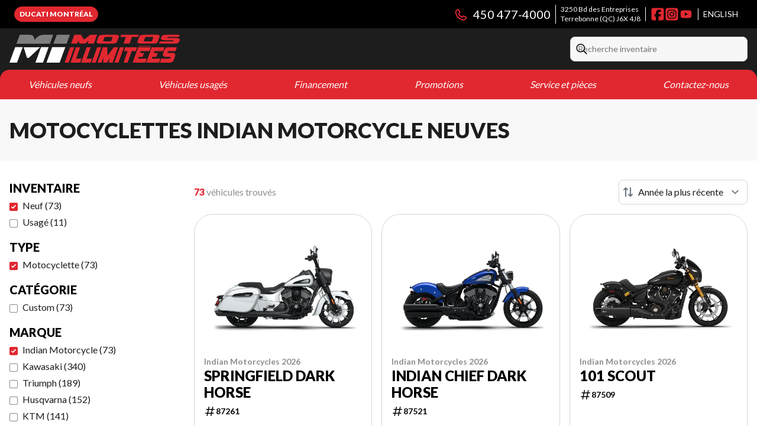

--- FILE ---
content_type: text/html
request_url: https://www.motosillimitees.com/fr/neuf/motocyclette/indian-motorcycle/inventaire/
body_size: 43969
content:
<!DOCTYPE html><!--GVdhmIrfi4DGUiWOATXIf--><html lang="fr-CA" class=""><head><meta charSet="utf-8"/><link rel="preconnect" href="/" crossorigin=""/><meta name="viewport" content="width=device-width, initial-scale=1"/><link rel="preload" as="image" imageSrcSet="https://cdn.powergo.ca/media/inventory/2026/2/76a88fcda41a4dd58355d585564deb4d_504904dc0b9b4e9b94b9f3cc85b4b025_800/2026-indian-motorcycles-springfield-dark-horse-0.webp 768w, https://cdn.powergo.ca/media/inventory/2026/2/76a88fcda41a4dd58355d585564deb4d_504904dc0b9b4e9b94b9f3cc85b4b025_1000/2026-indian-motorcycles-springfield-dark-horse-0.webp 1280w, https://cdn.powergo.ca/media/inventory/2026/2/76a88fcda41a4dd58355d585564deb4d_504904dc0b9b4e9b94b9f3cc85b4b025_1000/2026-indian-motorcycles-springfield-dark-horse-0.webp 1536w, https://cdn.powergo.ca/media/inventory/2026/2/76a88fcda41a4dd58355d585564deb4d_504904dc0b9b4e9b94b9f3cc85b4b025_1000/2026-indian-motorcycles-springfield-dark-horse-0.webp 1920w" imageSizes="(min-width: 800px) 800px, 100vw"/><link rel="preload" as="image" imageSrcSet="https://cdn.powergo.ca/media/inventory/2026/2/9327badbdf334ddea9cb32eb329e33f2_504904dc0b9b4e9b94b9f3cc85b4b025_800/2026-indian-motorcycles-indian-chief-dark-horse-0.webp 768w, https://cdn.powergo.ca/media/inventory/2026/2/9327badbdf334ddea9cb32eb329e33f2_504904dc0b9b4e9b94b9f3cc85b4b025_1000/2026-indian-motorcycles-indian-chief-dark-horse-0.webp 1280w, https://cdn.powergo.ca/media/inventory/2026/2/9327badbdf334ddea9cb32eb329e33f2_504904dc0b9b4e9b94b9f3cc85b4b025_1000/2026-indian-motorcycles-indian-chief-dark-horse-0.webp 1536w, https://cdn.powergo.ca/media/inventory/2026/2/9327badbdf334ddea9cb32eb329e33f2_504904dc0b9b4e9b94b9f3cc85b4b025_1000/2026-indian-motorcycles-indian-chief-dark-horse-0.webp 1920w" imageSizes="(min-width: 800px) 800px, 100vw"/><link rel="preload" as="image" imageSrcSet="https://cdn.powergo.ca/media/inventory/2026/2/26e36ab830d544b0b065559b19d8622a_504904dc0b9b4e9b94b9f3cc85b4b025_800/2026-indian-motorcycles-101-scout-0.webp 768w, https://cdn.powergo.ca/media/inventory/2026/2/26e36ab830d544b0b065559b19d8622a_504904dc0b9b4e9b94b9f3cc85b4b025_1000/2026-indian-motorcycles-101-scout-0.webp 1280w, https://cdn.powergo.ca/media/inventory/2026/2/26e36ab830d544b0b065559b19d8622a_504904dc0b9b4e9b94b9f3cc85b4b025_1000/2026-indian-motorcycles-101-scout-0.webp 1536w, https://cdn.powergo.ca/media/inventory/2026/2/26e36ab830d544b0b065559b19d8622a_504904dc0b9b4e9b94b9f3cc85b4b025_1000/2026-indian-motorcycles-101-scout-0.webp 1920w" imageSizes="(min-width: 800px) 800px, 100vw"/><link rel="stylesheet" href="/_next/static/chunks/86feec77d5e360ce.css" data-precedence="next"/><link rel="stylesheet" href="/_next/static/chunks/5f075882d1875af8.css" data-precedence="next"/><link rel="stylesheet" href="/_next/static/chunks/86de7db4a0a1317f.css" data-precedence="next"/><link rel="stylesheet" href="/_next/static/chunks/719e3f83d3636ce3.css" data-precedence="next"/><link rel="stylesheet" href="/_next/static/chunks/cad808fa30bd0742.css" data-precedence="next"/><link rel="preload" as="script" fetchPriority="low" href="/_next/static/chunks/3cff016b19a2035e.js"/><script src="/_next/static/chunks/8fe84898b697f1b2.js" async=""></script><script src="/_next/static/chunks/0e4889d356df2fcb.js" async=""></script><script src="/_next/static/chunks/ca3903e0189f857d.js" async=""></script><script src="/_next/static/chunks/turbopack-a25eb058b178031f.js" async=""></script><script src="/_next/static/chunks/ff1a16fafef87110.js" async=""></script><script src="/_next/static/chunks/7dd66bdf8a7e5707.js" async=""></script><script src="/_next/static/chunks/05c08c33f311058e.js" async=""></script><script src="/_next/static/chunks/e022566a54c6984c.js" async=""></script><script src="/_next/static/chunks/49f5aa87b9660e7e.js" async=""></script><script src="/_next/static/chunks/0663006b7dc3ba62.js" async=""></script><script src="/_next/static/chunks/0b8cb88edced207e.js" async=""></script><script src="/_next/static/chunks/e98e6f817134bbc1.js" async=""></script><script src="/_next/static/chunks/cbf7407ac023231c.js" async=""></script><script src="/_next/static/chunks/2eebe7259256e720.js" async=""></script><script src="/_next/static/chunks/aed3838878c4ab92.js" async=""></script><link rel="preload" href="/pg-utility.js" as="script"/><meta property="og:price:currency" content="CAD"/><title>Motocyclettes Indian Motorcycle neuves à Terrebonne | Motos Illimitées</title><meta name="description" content="Consultez nos options de motocyclettes Indian Motorcycle neuves, chez Motos Illimitées à Terrebonne. Parcourez notre inventaire !"/><link rel="manifest" href="/manifest.webmanifest"/><meta name="google-site-verification" content="H1YHFt2VH3iy0PCpkZwh6Q1wEybF7PmjFlKCwCYGmw4"/><link rel="canonical" href="https://www.motosillimitees.com/fr/neuf/motocyclette/indian-motorcycle/inventaire/"/><link rel="alternate" hrefLang="fr-CA" href="https://www.motosillimitees.com/fr/neuf/motocyclette/indian-motorcycle/inventaire/"/><link rel="alternate" hrefLang="en-CA" href="https://www.motosillimitees.com/en/new/motorcycle/indian-motorcycle/inventory/"/><meta property="og:title" content="Motocyclettes Indian Motorcycle neuves à Terrebonne | Motos Illimitées"/><meta property="og:description" content="Consultez nos options de motocyclettes Indian Motorcycle neuves, chez Motos Illimitées à Terrebonne. Parcourez notre inventaire !"/><meta property="og:url" content="https://www.motosillimitees.com/fr/neuf/motocyclette/indian-motorcycle/inventaire/"/><meta property="og:locale" content="fr_CA"/><meta property="og:type" content="website"/><meta name="twitter:card" content="summary"/><meta name="twitter:title" content="Motocyclettes Indian Motorcycle neuves à Terrebonne | Motos Illimitées"/><meta name="twitter:description" content="Consultez nos options de motocyclettes Indian Motorcycle neuves, chez Motos Illimitées à Terrebonne. Parcourez notre inventaire !"/><link rel="icon" href="/favicon.ico?favicon.b5c9a6a8.ico" sizes="256x256" type="image/x-icon"/><link rel="icon" href="/icon.svg?icon.45d7a42f.svg" sizes="any" type="image/svg+xml"/><link rel="icon" href="/icon1.png?icon1.6eac1dd8.png" sizes="192x192" type="image/png"/><link rel="icon" href="/icon2.png?icon2.21c4eabb.png" sizes="512x512" type="image/png"/><link rel="apple-touch-icon" href="/apple-icon.png?apple-icon.cc1a5089.png" sizes="180x180" type="image/png"/><script src="/_next/static/chunks/a6dad97d9634a72d.js" noModule=""></script></head><body><div hidden=""><!--$--><!--/$--></div><script type="application/ld+json">{"@context":"https://schema.org","@graph":[{"@type":"WebSite","@id":"https://www.motosillimitees.com/fr/#website","url":"https://www.motosillimitees.com/fr/","name":"Motos Illimitées"},{"@type":"WebPage","@id":"https://www.motosillimitees.com/fr/neuf/motocyclette/indian-motorcycle/inventaire/#webpage","url":"https://www.motosillimitees.com/fr/neuf/motocyclette/indian-motorcycle/inventaire/","inLanguage":"fr-CA","name":"Motocyclettes Indian Motorcycle neuves à Terrebonne | Motos Illimitées","isPartOf":{"@id":"https://www.motosillimitees.com/fr/#website"},"datePublished":"2026-01-18T01:11:57.639Z","dateModified":"2026-01-18T01:11:57.639Z"}]}</script><script type="application/ld+json">{"@context":"https://schema.org","@graph":[{"@type":"LocalBusiness","@id":"https://www.motosillimitees.com/fr/#localbusiness","name":"Motos Illimitées","image":"https://cdn.powergo.ca/media/logo/motos_illimitees/motos_illimitees_logo_moto_illimitees.svg","description":"Motos Illimitées","url":"https://www.motosillimitees.com/fr/","sameAs":["https://www.facebook.com/MotosIllimitees/","https://www.instagram.com/motosillimitees/","https://www.youtube.com/channel/UCQJKCr9EUkiklTm95gDws1A"],"telephone":"+14504774000","address":{"@type":"PostalAddress","streetAddress":"3250 Bd des Entreprises","addressLocality":"Terrebonne","addressRegion":"Québec","postalCode":"J6X 4J8","addressCountry":"CA"},"contactPoint":[{"@type":"ContactPoint","telephone":"+14504774000","contactType":"Téléphone"}],"department":[{"@type":"LocalBusiness","name":"Motos Illimitées - Ventes","image":"https://cdn.powergo.ca/media/logo/motos_illimitees/motos_illimitees_logo_moto_illimitees.svg","telephone":"+14504774000","address":{"@type":"PostalAddress","streetAddress":"3250 Bd des Entreprises","addressLocality":"Terrebonne","addressRegion":"Québec","postalCode":"J6X 4J8","addressCountry":"CA"},"openingHoursSpecification":[{"@type":"OpeningHoursSpecification","dayOfWeek":"https://schema.org/Monday","opens":"09:00","closes":"18:00"},{"@type":"OpeningHoursSpecification","dayOfWeek":"https://schema.org/Tuesday","opens":"09:00","closes":"18:00"},{"@type":"OpeningHoursSpecification","dayOfWeek":"https://schema.org/Wednesday","opens":"09:00","closes":"18:00"},{"@type":"OpeningHoursSpecification","dayOfWeek":"https://schema.org/Thursday","opens":"09:00","closes":"20:00"},{"@type":"OpeningHoursSpecification","dayOfWeek":"https://schema.org/Friday","opens":"09:00","closes":"20:00"},{"@type":"OpeningHoursSpecification","dayOfWeek":"https://schema.org/Saturday","opens":"00:00","closes":"00:00"},{"@type":"OpeningHoursSpecification","dayOfWeek":"https://schema.org/Sunday","opens":"00:00","closes":"00:00"}]},{"@type":"LocalBusiness","name":"Motos Illimitées - Service","image":"https://cdn.powergo.ca/media/logo/motos_illimitees/motos_illimitees_logo_moto_illimitees.svg","telephone":null,"address":{"@type":"PostalAddress","streetAddress":"3250 Bd des Entreprises","addressLocality":"Terrebonne","addressRegion":"Québec","postalCode":"J6X 4J8","addressCountry":"CA"},"openingHoursSpecification":[{"@type":"OpeningHoursSpecification","dayOfWeek":"https://schema.org/Monday","opens":"09:00","closes":"18:00"},{"@type":"OpeningHoursSpecification","dayOfWeek":"https://schema.org/Tuesday","opens":"09:00","closes":"18:00"},{"@type":"OpeningHoursSpecification","dayOfWeek":"https://schema.org/Wednesday","opens":"09:00","closes":"18:00"},{"@type":"OpeningHoursSpecification","dayOfWeek":"https://schema.org/Thursday","opens":"09:00","closes":"18:00"},{"@type":"OpeningHoursSpecification","dayOfWeek":"https://schema.org/Friday","opens":"09:00","closes":"18:00"},{"@type":"OpeningHoursSpecification","dayOfWeek":"https://schema.org/Saturday","opens":"00:00","closes":"00:00"},{"@type":"OpeningHoursSpecification","dayOfWeek":"https://schema.org/Sunday","opens":"00:00","closes":"00:00"}]}]}]}</script><div id="tagging" data-tagging-wrapper="true"><header class="relative z-[999999990] md:z-auto"><div class="pg-slim-header pg-header-desktop relative z-40 hidden w-full flex-col items-center justify-center gap-8 md:z-50 md:inline-flex bg-layout"><div class="pg-slim-header-top-bar w-full bg-black p-2"><div class="container flex flex-wrap items-center justify-between gap-4"><div class="pg-toolbar-buttons inline-flex items-center justify-end gap-2 self-stretch"><a target="_blank" rel="noopener" class="btn-primary-sm" href="https://ducatimontreal.com/"><span>Ducati Montréal</span></a></div><div class="inline-flex items-center text-white"><a target="_blank" rel="noopener" class="pg-dealer-address text-xs uppercase hover:text-primary px-2 border-l border-white" data-tagging="directions" href="https://www.google.com/maps/dir//Motos+Illimit%C3%A9es,+3250+Bd+des+Entreprises,+Terrebonne,+QC+J5N+3H4/@45.7250642,-73.6961156,15.43z/data=!4m8!4m7!1m0!1m5!1m1!1s0x4cc8d954cde9347f:0x330bfb652c240657">3250 Bd des Entreprises<br/>Terrebonne<!-- --> <!-- -->(QC)<!-- --> <!-- -->J6X 4J8<br/></a><a class="pg-dealer-phone order-first text-lg hover:text-primary lg:text-xl px-2" data-tagging="phone" data-tagging-value="general" href="tel:+14504774000"><svg viewBox="0 0 512 512" xmlns="http://www.w3.org/2000/svg" role="img" aria-hidden="true" focusable="false" data-prefix="far" data-icon="phone" class="svg-inline--fa fa-phone mr-2 text-primary"><path fill="currentColor" d="M112.8 10.9c27.3-9.1 57 3.9 68.9 30l39.7 87.3c10.6 23.4 4 51-16 67.1l-24.2 19.3c25.5 50 65.5 91.4 114.4 118.8l21.2-26.6c16.1-20.1 43.7-26.7 67.1-16l87.3 39.7c26.2 11.9 39.1 41.6 30 68.9-20.7 62.3-83.7 116.2-160.9 102.6-173.7-30.6-299.6-156.5-330.2-330.2-13.6-77.2 40.4-140.1 102.6-160.9zm25.2 49.9c-1.7-3.8-6-5.7-10-4.4-45.2 15.1-79.1 58.6-70.5 107 27.1 153.8 137.4 264.2 291.2 291.3 48.4 8.5 91.9-25.3 107-70.5 1.3-4-.6-8.3-4.4-10L364 334.4c-3.4-1.5-7.4-.6-9.7 2.3l-33.5 41.9c-7 8.7-19 11.5-29 6.7-72.5-34.4-130.5-94.3-162.4-168.2-4.3-9.9-1.4-21.5 7-28.2l38.9-31.1c2.9-2.3 3.9-6.3 2.3-9.7L137.9 60.7z"></path></svg>450 477-4000</a><div class="pg-dealer-socials inline-flex items-center justify-start gap-2 border-l border-white px-2 text-white"><a target="_blank" rel="noopener" aria-label="Facebook" href="https://www.facebook.com/MotosIllimitees/"><div class="contents"><svg class="size-6 fill-primary"  xmlns="http://www.w3.org/2000/svg" viewBox="0 0 448 512"><!--!Font Awesome Free 6.7.1 by @fontawesome - https://fontawesome.com License - https://fontawesome.com/license/free Copyright 2024 Fonticons, Inc.--><path d="M64 32C28.7 32 0 60.7 0 96V416c0 35.3 28.7 64 64 64h98.2V334.2H109.4V256h52.8V222.3c0-87.1 39.4-127.5 125-127.5c16.2 0 44.2 3.2 55.7 6.4V172c-6-.6-16.5-1-29.6-1c-42 0-58.2 15.9-58.2 57.2V256h83.6l-14.4 78.2H255V480H384c35.3 0 64-28.7 64-64V96c0-35.3-28.7-64-64-64H64z"/></svg></div></a><a target="_blank" rel="noopener" aria-label="Instagram" href="https://www.instagram.com/motosillimitees/"><div class="contents"><svg class="size-6 fill-primary"  xmlns="http://www.w3.org/2000/svg" viewBox="0 0 448 512"><!--!Font Awesome Free 6.7.1 by @fontawesome - https://fontawesome.com License - https://fontawesome.com/license/free Copyright 2024 Fonticons, Inc.--><path d="M194.4 211.7a53.3 53.3 0 1 0 59.3 88.7 53.3 53.3 0 1 0 -59.3-88.7zm142.3-68.4c-5.2-5.2-11.5-9.3-18.4-12c-18.1-7.1-57.6-6.8-83.1-6.5c-4.1 0-7.9 .1-11.2 .1c-3.3 0-7.2 0-11.4-.1c-25.5-.3-64.8-.7-82.9 6.5c-6.9 2.7-13.1 6.8-18.4 12s-9.3 11.5-12 18.4c-7.1 18.1-6.7 57.7-6.5 83.2c0 4.1 .1 7.9 .1 11.1s0 7-.1 11.1c-.2 25.5-.6 65.1 6.5 83.2c2.7 6.9 6.8 13.1 12 18.4s11.5 9.3 18.4 12c18.1 7.1 57.6 6.8 83.1 6.5c4.1 0 7.9-.1 11.2-.1c3.3 0 7.2 0 11.4 .1c25.5 .3 64.8 .7 82.9-6.5c6.9-2.7 13.1-6.8 18.4-12s9.3-11.5 12-18.4c7.2-18 6.8-57.4 6.5-83c0-4.2-.1-8.1-.1-11.4s0-7.1 .1-11.4c.3-25.5 .7-64.9-6.5-83l0 0c-2.7-6.9-6.8-13.1-12-18.4zm-67.1 44.5A82 82 0 1 1 178.4 324.2a82 82 0 1 1 91.1-136.4zm29.2-1.3c-3.1-2.1-5.6-5.1-7.1-8.6s-1.8-7.3-1.1-11.1s2.6-7.1 5.2-9.8s6.1-4.5 9.8-5.2s7.6-.4 11.1 1.1s6.5 3.9 8.6 7s3.2 6.8 3.2 10.6c0 2.5-.5 5-1.4 7.3s-2.4 4.4-4.1 6.2s-3.9 3.2-6.2 4.2s-4.8 1.5-7.3 1.5l0 0c-3.8 0-7.5-1.1-10.6-3.2zM448 96c0-35.3-28.7-64-64-64H64C28.7 32 0 60.7 0 96V416c0 35.3 28.7 64 64 64H384c35.3 0 64-28.7 64-64V96zM357 389c-18.7 18.7-41.4 24.6-67 25.9c-26.4 1.5-105.6 1.5-132 0c-25.6-1.3-48.3-7.2-67-25.9s-24.6-41.4-25.8-67c-1.5-26.4-1.5-105.6 0-132c1.3-25.6 7.1-48.3 25.8-67s41.5-24.6 67-25.8c26.4-1.5 105.6-1.5 132 0c25.6 1.3 48.3 7.1 67 25.8s24.6 41.4 25.8 67c1.5 26.3 1.5 105.4 0 131.9c-1.3 25.6-7.1 48.3-25.8 67z"/></svg></div></a><a target="_blank" rel="noopener" aria-label="YouTube" href="https://www.youtube.com/channel/UCQJKCr9EUkiklTm95gDws1A"><div class="contents"><svg class="size-6 fill-primary"  xmlns="http://www.w3.org/2000/svg" viewBox="0 0 24 24"><path d="M20.867 7.533q.169.643.254 1.76t.118 1.928V12q0 3.046-.372 4.501-.338 1.253-1.658 1.625-.643.17-2.437.253-1.794.086-3.283.119H12q-5.787 0-7.209-.372-1.32-.372-1.658-1.625-.17-.642-.254-1.777a61 61 0 0 1-.118-1.912V12q0-3.012.372-4.467.17-.609.61-1.05a2.35 2.35 0 0 1 1.048-.609q.643-.168 2.437-.254 1.794-.084 3.283-.118H12q5.786 0 7.208.372.608.17 1.049.61t.609 1.049m-10.762 7.242L14.945 12l-4.84-2.741z"/></svg></div></a></div><a href="/en/new/motorcycle/indian-motorcycle/inventory/" class="border-l border-white px-2 text-sm uppercase"><span>english</span></a></div></div></div><div class="container inline-flex items-center justify-between gap-5 self-stretch px-4"><a aria-label="Motos Illimitées" class="pg-logo" href="/fr/"><div class="contents"><svg class="h-[70px] max-w-[300px] lg:max-w-[500px]"  xmlns="http://www.w3.org/2000/svg" viewBox="0 0 405.8 98.8"><path d="M201.1 36.4h-14.7l2.5-7-8.5 7h-13l-3.5-7-2.5 7h-14.5l7.7-21.3h15.6l7.2 11.7 15.7-11.7h15.7zm55.5-5c-.6 1.6-1.6 2.7-3.1 3.4s-3.6 1.2-6.4 1.5c-1.6 0-3.9.1-6.9.1h-19.4c-3 0-5.1 0-6.4-.1q-4.2-.3-5.7-1.5c-1-.7-1.2-1.9-.6-3.5l4-11.1c.6-1.6 1.6-2.8 3.1-3.5s3.7-1.2 6.8-1.4c1.7 0 3.9-.2 6.5-.2h19.4c3 0 5.3 0 6.8.2 2.6.2 4.4.7 5.3 1.5.9.7 1.1 1.9.6 3.4zm-13.8-1.8 2.8-7.6c.2-.6 0-1-.9-1.2-.5 0-1.5-.2-2.8-.2h-11.1c-1.3 0-2.3 0-2.9.2q-1.5.3-1.8 1.2l-2.8 7.6c-.2.6 0 1 .9 1.3.5 0 1.4.2 2.8.2h11.1c1.3 0 2.3 0 2.9-.2 1-.2 1.6-.6 1.8-1.3m63.5-9.1h-14.4l-5.8 16h-14.5l5.8-16h-13.3l2-5.5h42.2zm47.3 10.9c-.6 1.6-1.6 2.7-3.1 3.4s-3.6 1.2-6.4 1.5c-1.6 0-3.9.1-6.9.1h-19.4c-3 0-5.1 0-6.4-.1q-4.2-.3-5.7-1.5c-1-.7-1.2-1.9-.6-3.5l4-11.1c.6-1.6 1.6-2.8 3.1-3.5s3.7-1.2 6.7-1.4c1.7 0 3.9-.2 6.5-.2h19.4c3 0 5.3 0 6.8.2 2.6.2 4.4.7 5.3 1.5.9.7 1.1 1.9.6 3.4l-4 11.2zm-13.8-1.8 2.8-7.6c.2-.6 0-1-.9-1.2-.5 0-1.5-.2-2.8-.2h-11.1c-1.3 0-2.3 0-2.9.2q-1.5.3-1.8 1.2l-2.8 7.6c-.2.6 0 1 .9 1.3.5 0 1.4.2 2.8.2h11.1c1.3 0 2.3 0 2.9-.2 1-.2 1.6-.6 1.9-1.3zm64.6 1.8c-.6 1.6-1.6 2.7-3 3.5-1.5.8-3.6 1.2-6.4 1.5-1.6 0-4 .1-7.1.1h-31.7l2-5.4h30c1.3 0 2.1-.4 2.3-1s.3-1 .2-1.2c-.1-.3-.7-.4-1.6-.4h-15.9c-3.3 0-6.2-.3-8.5-.9q-4.8-1.2-3.9-3.6l1.4-3.8c.6-1.6 1.6-2.7 3-3.5 1.4-.7 3.6-1.2 6.4-1.4 1.9-.3 4.2-.3 7-.3h26.8l-2 5.5h-25c-1.2 0-2 .3-2.2 1q-.45 1.35.3 1.5H395c3.3 0 6 .4 8 1.1 2.4.9 3.3 2.2 2.6 4l-1.2 3.2ZM141.2 81.8h-9.7l13-36.6h9.7zm30.5-9.3-3.3 9.3h-22.9l13.1-36.7h9.8l-9.8 27.4h13.2zm25.2 0-3.3 9.3h-22.9l13.1-36.7h9.8l-9.8 27.4H197zm8.7 9.3h-9.7l13-36.6h9.7zm40.3 0h-9.8l4.3-12-8.3 12h-8.7l.3-12-4.3 12h-9.7l13-36.6h10.4l.5 20.1 14.7-20h10.5l-13 36.5zm13.9 0h-9.7l13-36.6h9.7zm41-27.4h-9.6l-9.7 27.4h-9.7l9.7-27.4h-8.8L276 45h28.2l-3.3 9.4zm36.1-9.2-3.3 9.3h-20.8l-1.5 4.3h9.4l-3.3 9.3H308l-1.5 4.3h20.8l-3.3 9.3h-30.5l13-36.6H337h-.1Zm32.6 0-3.3 9.3h-20.8l-1.6 4.3h9.4l-3.3 9.3h-9.4l-1.5 4.3h20.8l-3.3 9.3H326l13-36.6h30.5Zm22.9 27.9c-.9 2.7-2 4.6-3.3 5.9s-2.9 2.1-4.8 2.5q-1.65.3-4.8.3h-21.2l3.3-9.3h20c.9 0 1.5-.6 1.9-1.8.4-1.1.6-1.8.6-2 0-.5-.3-.7-1-.7h-10.6q-3.3 0-5.4-1.5c-1.8-1.3-2.2-3.4-1.3-6.1l2.3-6.6q1.5-4.05 3.3-6c1.2-1.3 2.8-2.1 4.8-2.5q1.95-.3 4.8-.3h17.9l-3.3 9.4h-16.7c-.8 0-1.4.6-1.8 1.7-.5 1.5-.7 2.4-.4 2.6H389c2.2 0 3.9.6 4.9 1.9 1.3 1.5 1.4 3.8.3 6.8l-2 5.5zM337.1 42h-29.3l-.5 1.4h29.3z" style="fill:#e12831"/><path style="fill:#fff" d="m33.9 45 7 22.7c.6 2 1.6 3 2.9 3s3.2-1 5.3-3.1L73 45zM0 82h18l13.6-37.1h-18z"/><path style="fill:#7f7f7f" d="M104.4 15H82.3c-6.2 0-11.5 2-15.9 5.9l-6.6 6.2-1.7-6.2C56.7 17 52.9 15 46.7 15H24.6l-7.9 21.6h79.8z"/><path style="fill:#fff" d="M61.7 82h18.1l13.5-37.1h-18z"/><path style="fill:#7f7f7f" d="m112.7 15-7.9 21.6h31.4l7.9-21.6z"/><path style="fill:#fff" d="M88.1 82h31.4l13.6-37.1h-31.4z"/></svg></div></a><div class="pg-search-wrapper inline-flex min-w-[300px] flex-col items-end justify-center gap-4"><form class="pg-header-search relative w-full text-sm"><svg viewBox="0 0 512 512" xmlns="http://www.w3.org/2000/svg" role="img" aria-hidden="true" focusable="false" data-prefix="far" data-icon="magnifying-glass" class="svg-inline--fa fa-magnifying-glass absolute left-2 top-3 text-lg"><path fill="currentColor" d="M368 208a160 160 0 1 0 -320 0 160 160 0 1 0 320 0zM337.1 371.1C301.7 399.2 256.8 416 208 416 93.1 416 0 322.9 0 208S93.1 0 208 0 416 93.1 416 208c0 48.8-16.8 93.7-44.9 129.1L505 471c9.4 9.4 9.4 24.6 0 33.9s-24.6 9.4-33.9 0L337.1 371.1z"></path></svg><input type="text" class="form-input !py-2.5 !ps-8" placeholder="Recherche inventaire" value=""/></form></div></div><div class="pg-menu container mx-4 inline-flex flex-col items-center justify-center gap-2.5 text-center rounded-t-2xl"><nav class="w-full"><ol class="inline-flex w-full items-start justify-between gap-4 self-stretch px-8 text-base text-white lg:gap-2"><li class="group relative py-2"><a class="font-bold uppercase transition-colors duration-200 hover:text-primary" href="/fr/inventaire-neuf/">Véhicules neufs</a><ol class="pointer-events-none invisible absolute left-1/2 top-full z-50 w-48 -translate-x-1/2 -translate-y-2 flex-col items-start justify-start divide-y divide-neutral-300 rounded-lg border bg-white px-4 py-2 text-left text-base text-main-color-300 opacity-0 transition-all duration-200 ease-in-out group-hover:pointer-events-auto group-hover:visible group-hover:translate-y-0 group-hover:opacity-100 dark:divide-primary dark:bg-black"><li class="w-full"><a class="block w-full py-2" href="/fr/inventaire-neuf/">Inventaire</a></li><li class="w-full"><a class="block w-full py-2" href="/fr/neuf/">Gamme complète</a></li><li class="w-full"><a class="block w-full py-2" href="/fr/neuf/motocyclette/inventaire/">Motocyclettes</a></li><li class="w-full"><a class="block w-full py-2" href="/fr/neuf/velo-electrique/inventaire/">Vélos électriques</a></li><li class="w-full"><a class="block w-full py-2" href="/fr/neuf/vtt/inventaire/">VTT</a></li><li class="w-full"><a class="block w-full py-2" href="/fr/neuf/cote-a-cote/inventaire/">Côte-à-côte</a></li><li class="w-full"><a class="block w-full py-2" href="/fr/neuf/motoneige/inventaire/">Motoneiges</a></li><li class="w-full"><a class="block w-full py-2" href="https://promotion.motosillimitees.com/polaris-rmk/">Polaris RMK 2026</a></li><li class="w-full"><a class="block w-full py-2" href="https://promotion.motosillimitees.com/polaris-indy/">Polaris Indy 2026</a></li><li class="w-full"><a class="block w-full py-2" href="/fr/neuf/timbersled/inventaire/">Timbersled</a></li><li class="w-full"><a class="block w-full py-2" href="/fr/neuf/motomarine/inventaire/">Motomarines</a></li><li class="w-full"><a class="block w-full py-2" href="/fr/neuf/moteur-hors-bord/inventaire/">Moteurs hors-bord</a></li><li class="w-full"><a class="block w-full py-2" href="/fr/neuf/equipement-mecanique/inventaire/">Équipement mécanique</a></li><li class="w-full"><a class="block w-full py-2" href="/fr/neuf/remorque/inventaire/">Remorques</a></li><li class="w-full"><a href="/fr/polaris-orv/" class="block w-full py-2">Véhicules hors route Polaris</a></li><li class="w-full"><a href="/fr/motoneiges-polaris/" class="block w-full py-2">Motoneiges Polaris</a></li><li class="w-full"><a href="/fr/slingshot/" class="block w-full py-2">Slingshot</a></li></ol></li><li class="group relative py-2"><a class="font-bold uppercase transition-colors duration-200 hover:text-primary" href="/fr/usage/">Véhicules usagés</a><ol class="pointer-events-none invisible absolute left-1/2 top-full z-50 w-48 -translate-x-1/2 -translate-y-2 flex-col items-start justify-start divide-y divide-neutral-300 rounded-lg border bg-white px-4 py-2 text-left text-base text-main-color-300 opacity-0 transition-all duration-200 ease-in-out group-hover:pointer-events-auto group-hover:visible group-hover:translate-y-0 group-hover:opacity-100 dark:divide-primary dark:bg-black"><li class="w-full"><a class="block w-full py-2" href="/fr/usage/">Inventaire complet</a></li><li class="w-full"><a class="block w-full py-2" href="/fr/usage/motocyclette/">Motocyclettes</a></li><li class="w-full"><a class="block w-full py-2" href="/fr/usage/vtt/">VTT</a></li><li class="w-full"><a class="block w-full py-2" href="/fr/usage/cote-a-cote/">Côte-à-côte</a></li><li class="w-full"><a class="block w-full py-2" href="/fr/usage/motoneige/">Motoneiges</a></li><li class="w-full"><a class="block w-full py-2" href="/fr/usage/timbersled/">Timbersled</a></li><li class="w-full"><a class="block w-full py-2" href="/fr/financement/">Financement</a></li></ol></li><li class="group relative py-2"><a class="font-bold uppercase transition-colors duration-200 hover:text-primary" href="/fr/financement/">Financement</a><ol class="pointer-events-none invisible absolute left-1/2 top-full z-50 w-48 -translate-x-1/2 -translate-y-2 flex-col items-start justify-start divide-y divide-neutral-300 rounded-lg border bg-white px-4 py-2 text-left text-base text-main-color-300 opacity-0 transition-all duration-200 ease-in-out group-hover:pointer-events-auto group-hover:visible group-hover:translate-y-0 group-hover:opacity-100 dark:divide-primary dark:bg-black"><li class="w-full"><a class="block w-full py-2" href="/fr/financement/">Financement</a></li><li class="w-full"><a class="block w-full py-2" href="/fr/services-financiers-yamaha/">Services Financiers Yamaha</a></li></ol></li><li class="group relative py-2"><a class="font-bold uppercase transition-colors duration-200 hover:text-primary" href="/fr/promotions/">Promotions</a><ol class="pointer-events-none invisible absolute left-1/2 top-full z-50 w-48 -translate-x-1/2 -translate-y-2 flex-col items-start justify-start divide-y divide-neutral-300 rounded-lg border bg-white px-4 py-2 text-left text-base text-main-color-300 opacity-0 transition-all duration-200 ease-in-out group-hover:pointer-events-auto group-hover:visible group-hover:translate-y-0 group-hover:opacity-100 dark:divide-primary dark:bg-black"><li class="w-full"><a class="block w-full py-2" href="/fr/promotions/?promotion_type=Service">Promotions maison</a></li></ol></li><li class="group relative py-2"><a class="font-bold uppercase transition-colors duration-200 hover:text-primary" href="/fr/service-entretien/">Service et pièces</a><ol class="pointer-events-none invisible absolute left-1/2 top-full z-50 w-48 -translate-x-1/2 -translate-y-2 flex-col items-start justify-start divide-y divide-neutral-300 rounded-lg border bg-white px-4 py-2 text-left text-base text-main-color-300 opacity-0 transition-all duration-200 ease-in-out group-hover:pointer-events-auto group-hover:visible group-hover:translate-y-0 group-hover:opacity-100 dark:divide-primary dark:bg-black"><li class="w-full"><a class="block w-full py-2 pg-menu-item-emphasis text-primary" href="/fr/service-entretien/">Entretien</a></li><li class="w-full"><a class="block w-full py-2" href="/fr/pieces/">Pièces et accessoires</a></li><li class="w-full"><a target="_blank" rel="noopener" class="block w-full py-2" href="https://partsfinder.onlinemicrofiche.com/motosillimitees/showmodel.asp#googtrans(en|fr)">Recherche de pièces</a></li><li class="w-full"><a target="_blank" rel="noopener" class="block w-full py-2" href="https://www.ridereadyservice.com/fr-ca/rideready/guest/?dealerid=1124001">Demander un service Polaris</a></li><li class="w-full"><a target="_blank" rel="noopener" class="block w-full py-2" href="https://www.surplusdinventaireillimite.com/">Pièces en liquidation</a></li><li class="w-full"><a target="_blank" rel="noopener" class="block w-full py-2" href="https://motosillimitees.fortnine.ca/fr/oem?utm_source=MIwebsite&amp;utm_medium=menunavigation&amp;utm_campaign=referral">Recherche pièces OEM | F9</a></li></ol></li><li class="group relative py-2"><a class="font-bold uppercase transition-colors duration-200 hover:text-primary" href="/fr/contact/">Contactez-nous</a><ol class="pointer-events-none invisible absolute left-1/2 top-full z-50 w-48 -translate-x-1/2 -translate-y-2 flex-col items-start justify-start divide-y divide-neutral-300 rounded-lg border bg-white px-4 py-2 text-left text-base text-main-color-300 opacity-0 transition-all duration-200 ease-in-out group-hover:pointer-events-auto group-hover:visible group-hover:translate-y-0 group-hover:opacity-100 dark:divide-primary dark:bg-black"><li class="w-full"><a class="block w-full py-2" href="/fr/contact/">Contactez-nous</a></li><li class="w-full"><a class="block w-full py-2" href="/fr/blogue/">Blogue</a></li><li class="w-full"><a class="block w-full py-2" href="/fr/equipe/">Notre équipe</a></li><li class="w-full"><a target="_blank" rel="noopener" class="block w-full py-2" href="https://fortnine.ca/fr/?utm_source=motosillimitees&amp;utm_medium=website&amp;utm_campaign=menunavigation">Boutique en ligne F9</a></li><li class="w-full"><a target="_blank" rel="noopener" class="block w-full py-2" href="https://www.surplusdinventaireillimite.com/products/carte-cadeau">Achat cartes-cadeau</a></li></ol></li></ol></nav></div></div><div class="relative z-50 md:z-40 bg-layout"><div class="pg-header pg-header-mobile z-50 inline-flex h-28 w-full flex-col items-center justify-center gap-2.5 px-8 py-2.5 md:hidden"><div class="inline-flex items-center justify-between gap-4 self-stretch py-4"><a aria-label="Motos Illimitées" class="pg-logo" href="/fr/"><div class="contents"><svg class="h-16 max-w-full"  xmlns="http://www.w3.org/2000/svg" viewBox="0 0 405.8 98.8"><path d="M201.1 36.4h-14.7l2.5-7-8.5 7h-13l-3.5-7-2.5 7h-14.5l7.7-21.3h15.6l7.2 11.7 15.7-11.7h15.7zm55.5-5c-.6 1.6-1.6 2.7-3.1 3.4s-3.6 1.2-6.4 1.5c-1.6 0-3.9.1-6.9.1h-19.4c-3 0-5.1 0-6.4-.1q-4.2-.3-5.7-1.5c-1-.7-1.2-1.9-.6-3.5l4-11.1c.6-1.6 1.6-2.8 3.1-3.5s3.7-1.2 6.8-1.4c1.7 0 3.9-.2 6.5-.2h19.4c3 0 5.3 0 6.8.2 2.6.2 4.4.7 5.3 1.5.9.7 1.1 1.9.6 3.4zm-13.8-1.8 2.8-7.6c.2-.6 0-1-.9-1.2-.5 0-1.5-.2-2.8-.2h-11.1c-1.3 0-2.3 0-2.9.2q-1.5.3-1.8 1.2l-2.8 7.6c-.2.6 0 1 .9 1.3.5 0 1.4.2 2.8.2h11.1c1.3 0 2.3 0 2.9-.2 1-.2 1.6-.6 1.8-1.3m63.5-9.1h-14.4l-5.8 16h-14.5l5.8-16h-13.3l2-5.5h42.2zm47.3 10.9c-.6 1.6-1.6 2.7-3.1 3.4s-3.6 1.2-6.4 1.5c-1.6 0-3.9.1-6.9.1h-19.4c-3 0-5.1 0-6.4-.1q-4.2-.3-5.7-1.5c-1-.7-1.2-1.9-.6-3.5l4-11.1c.6-1.6 1.6-2.8 3.1-3.5s3.7-1.2 6.7-1.4c1.7 0 3.9-.2 6.5-.2h19.4c3 0 5.3 0 6.8.2 2.6.2 4.4.7 5.3 1.5.9.7 1.1 1.9.6 3.4l-4 11.2zm-13.8-1.8 2.8-7.6c.2-.6 0-1-.9-1.2-.5 0-1.5-.2-2.8-.2h-11.1c-1.3 0-2.3 0-2.9.2q-1.5.3-1.8 1.2l-2.8 7.6c-.2.6 0 1 .9 1.3.5 0 1.4.2 2.8.2h11.1c1.3 0 2.3 0 2.9-.2 1-.2 1.6-.6 1.9-1.3zm64.6 1.8c-.6 1.6-1.6 2.7-3 3.5-1.5.8-3.6 1.2-6.4 1.5-1.6 0-4 .1-7.1.1h-31.7l2-5.4h30c1.3 0 2.1-.4 2.3-1s.3-1 .2-1.2c-.1-.3-.7-.4-1.6-.4h-15.9c-3.3 0-6.2-.3-8.5-.9q-4.8-1.2-3.9-3.6l1.4-3.8c.6-1.6 1.6-2.7 3-3.5 1.4-.7 3.6-1.2 6.4-1.4 1.9-.3 4.2-.3 7-.3h26.8l-2 5.5h-25c-1.2 0-2 .3-2.2 1q-.45 1.35.3 1.5H395c3.3 0 6 .4 8 1.1 2.4.9 3.3 2.2 2.6 4l-1.2 3.2ZM141.2 81.8h-9.7l13-36.6h9.7zm30.5-9.3-3.3 9.3h-22.9l13.1-36.7h9.8l-9.8 27.4h13.2zm25.2 0-3.3 9.3h-22.9l13.1-36.7h9.8l-9.8 27.4H197zm8.7 9.3h-9.7l13-36.6h9.7zm40.3 0h-9.8l4.3-12-8.3 12h-8.7l.3-12-4.3 12h-9.7l13-36.6h10.4l.5 20.1 14.7-20h10.5l-13 36.5zm13.9 0h-9.7l13-36.6h9.7zm41-27.4h-9.6l-9.7 27.4h-9.7l9.7-27.4h-8.8L276 45h28.2l-3.3 9.4zm36.1-9.2-3.3 9.3h-20.8l-1.5 4.3h9.4l-3.3 9.3H308l-1.5 4.3h20.8l-3.3 9.3h-30.5l13-36.6H337h-.1Zm32.6 0-3.3 9.3h-20.8l-1.6 4.3h9.4l-3.3 9.3h-9.4l-1.5 4.3h20.8l-3.3 9.3H326l13-36.6h30.5Zm22.9 27.9c-.9 2.7-2 4.6-3.3 5.9s-2.9 2.1-4.8 2.5q-1.65.3-4.8.3h-21.2l3.3-9.3h20c.9 0 1.5-.6 1.9-1.8.4-1.1.6-1.8.6-2 0-.5-.3-.7-1-.7h-10.6q-3.3 0-5.4-1.5c-1.8-1.3-2.2-3.4-1.3-6.1l2.3-6.6q1.5-4.05 3.3-6c1.2-1.3 2.8-2.1 4.8-2.5q1.95-.3 4.8-.3h17.9l-3.3 9.4h-16.7c-.8 0-1.4.6-1.8 1.7-.5 1.5-.7 2.4-.4 2.6H389c2.2 0 3.9.6 4.9 1.9 1.3 1.5 1.4 3.8.3 6.8l-2 5.5zM337.1 42h-29.3l-.5 1.4h29.3z" style="fill:#e12831"/><path style="fill:#fff" d="m33.9 45 7 22.7c.6 2 1.6 3 2.9 3s3.2-1 5.3-3.1L73 45zM0 82h18l13.6-37.1h-18z"/><path style="fill:#7f7f7f" d="M104.4 15H82.3c-6.2 0-11.5 2-15.9 5.9l-6.6 6.2-1.7-6.2C56.7 17 52.9 15 46.7 15H24.6l-7.9 21.6h79.8z"/><path style="fill:#fff" d="M61.7 82h18.1l13.5-37.1h-18z"/><path style="fill:#7f7f7f" d="m112.7 15-7.9 21.6h31.4l7.9-21.6z"/><path style="fill:#fff" d="M88.1 82h31.4l13.6-37.1h-31.4z"/></svg></div></a><div class="flex items-center justify-end gap-4 text-primary"><nav id="mobile-menu-container"><button class="relative text-4xl" aria-label="Menu"><svg viewBox="0 0 448 512" xmlns="http://www.w3.org/2000/svg" role="img" aria-hidden="true" focusable="false" data-prefix="far" data-icon="bars" class="svg-inline--fa fa-bars"><path fill="currentColor" d="M0 88C0 74.7 10.7 64 24 64l400 0c13.3 0 24 10.7 24 24s-10.7 24-24 24L24 112C10.7 112 0 101.3 0 88zM0 256c0-13.3 10.7-24 24-24l400 0c13.3 0 24 10.7 24 24s-10.7 24-24 24L24 280c-13.3 0-24-10.7-24-24zM448 424c0 13.3-10.7 24-24 24L24 448c-13.3 0-24-10.7-24-24s10.7-24 24-24l400 0c13.3 0 24 10.7 24 24z"></path></svg></button><div class="fixed inset-0 z-50 flex h-dvh -translate-x-full flex-col bg-gradient-to-b from-layout to-layout-950 px-8 py-4 text-base text-white transition-all duration-300 ease-out -translate-x-full"><div class="flex items-center justify-between gap-4 border-b border-slate-500/40 pb-4 text-right text-2xl"><div><a class="text-2xl" aria-label="Accueil" href="/fr/"><div class="contents"><svg class="h-16 max-w-full"  xmlns="http://www.w3.org/2000/svg" viewBox="0 0 405.8 98.8"><path d="M201.1 36.4h-14.7l2.5-7-8.5 7h-13l-3.5-7-2.5 7h-14.5l7.7-21.3h15.6l7.2 11.7 15.7-11.7h15.7zm55.5-5c-.6 1.6-1.6 2.7-3.1 3.4s-3.6 1.2-6.4 1.5c-1.6 0-3.9.1-6.9.1h-19.4c-3 0-5.1 0-6.4-.1q-4.2-.3-5.7-1.5c-1-.7-1.2-1.9-.6-3.5l4-11.1c.6-1.6 1.6-2.8 3.1-3.5s3.7-1.2 6.8-1.4c1.7 0 3.9-.2 6.5-.2h19.4c3 0 5.3 0 6.8.2 2.6.2 4.4.7 5.3 1.5.9.7 1.1 1.9.6 3.4zm-13.8-1.8 2.8-7.6c.2-.6 0-1-.9-1.2-.5 0-1.5-.2-2.8-.2h-11.1c-1.3 0-2.3 0-2.9.2q-1.5.3-1.8 1.2l-2.8 7.6c-.2.6 0 1 .9 1.3.5 0 1.4.2 2.8.2h11.1c1.3 0 2.3 0 2.9-.2 1-.2 1.6-.6 1.8-1.3m63.5-9.1h-14.4l-5.8 16h-14.5l5.8-16h-13.3l2-5.5h42.2zm47.3 10.9c-.6 1.6-1.6 2.7-3.1 3.4s-3.6 1.2-6.4 1.5c-1.6 0-3.9.1-6.9.1h-19.4c-3 0-5.1 0-6.4-.1q-4.2-.3-5.7-1.5c-1-.7-1.2-1.9-.6-3.5l4-11.1c.6-1.6 1.6-2.8 3.1-3.5s3.7-1.2 6.7-1.4c1.7 0 3.9-.2 6.5-.2h19.4c3 0 5.3 0 6.8.2 2.6.2 4.4.7 5.3 1.5.9.7 1.1 1.9.6 3.4l-4 11.2zm-13.8-1.8 2.8-7.6c.2-.6 0-1-.9-1.2-.5 0-1.5-.2-2.8-.2h-11.1c-1.3 0-2.3 0-2.9.2q-1.5.3-1.8 1.2l-2.8 7.6c-.2.6 0 1 .9 1.3.5 0 1.4.2 2.8.2h11.1c1.3 0 2.3 0 2.9-.2 1-.2 1.6-.6 1.9-1.3zm64.6 1.8c-.6 1.6-1.6 2.7-3 3.5-1.5.8-3.6 1.2-6.4 1.5-1.6 0-4 .1-7.1.1h-31.7l2-5.4h30c1.3 0 2.1-.4 2.3-1s.3-1 .2-1.2c-.1-.3-.7-.4-1.6-.4h-15.9c-3.3 0-6.2-.3-8.5-.9q-4.8-1.2-3.9-3.6l1.4-3.8c.6-1.6 1.6-2.7 3-3.5 1.4-.7 3.6-1.2 6.4-1.4 1.9-.3 4.2-.3 7-.3h26.8l-2 5.5h-25c-1.2 0-2 .3-2.2 1q-.45 1.35.3 1.5H395c3.3 0 6 .4 8 1.1 2.4.9 3.3 2.2 2.6 4l-1.2 3.2ZM141.2 81.8h-9.7l13-36.6h9.7zm30.5-9.3-3.3 9.3h-22.9l13.1-36.7h9.8l-9.8 27.4h13.2zm25.2 0-3.3 9.3h-22.9l13.1-36.7h9.8l-9.8 27.4H197zm8.7 9.3h-9.7l13-36.6h9.7zm40.3 0h-9.8l4.3-12-8.3 12h-8.7l.3-12-4.3 12h-9.7l13-36.6h10.4l.5 20.1 14.7-20h10.5l-13 36.5zm13.9 0h-9.7l13-36.6h9.7zm41-27.4h-9.6l-9.7 27.4h-9.7l9.7-27.4h-8.8L276 45h28.2l-3.3 9.4zm36.1-9.2-3.3 9.3h-20.8l-1.5 4.3h9.4l-3.3 9.3H308l-1.5 4.3h20.8l-3.3 9.3h-30.5l13-36.6H337h-.1Zm32.6 0-3.3 9.3h-20.8l-1.6 4.3h9.4l-3.3 9.3h-9.4l-1.5 4.3h20.8l-3.3 9.3H326l13-36.6h30.5Zm22.9 27.9c-.9 2.7-2 4.6-3.3 5.9s-2.9 2.1-4.8 2.5q-1.65.3-4.8.3h-21.2l3.3-9.3h20c.9 0 1.5-.6 1.9-1.8.4-1.1.6-1.8.6-2 0-.5-.3-.7-1-.7h-10.6q-3.3 0-5.4-1.5c-1.8-1.3-2.2-3.4-1.3-6.1l2.3-6.6q1.5-4.05 3.3-6c1.2-1.3 2.8-2.1 4.8-2.5q1.95-.3 4.8-.3h17.9l-3.3 9.4h-16.7c-.8 0-1.4.6-1.8 1.7-.5 1.5-.7 2.4-.4 2.6H389c2.2 0 3.9.6 4.9 1.9 1.3 1.5 1.4 3.8.3 6.8l-2 5.5zM337.1 42h-29.3l-.5 1.4h29.3z" style="fill:#e12831"/><path style="fill:#fff" d="m33.9 45 7 22.7c.6 2 1.6 3 2.9 3s3.2-1 5.3-3.1L73 45zM0 82h18l13.6-37.1h-18z"/><path style="fill:#7f7f7f" d="M104.4 15H82.3c-6.2 0-11.5 2-15.9 5.9l-6.6 6.2-1.7-6.2C56.7 17 52.9 15 46.7 15H24.6l-7.9 21.6h79.8z"/><path style="fill:#fff" d="M61.7 82h18.1l13.5-37.1h-18z"/><path style="fill:#7f7f7f" d="m112.7 15-7.9 21.6h31.4l7.9-21.6z"/><path style="fill:#fff" d="M88.1 82h31.4l13.6-37.1h-31.4z"/></svg></div></a></div><button class="py-4 text-primary" aria-label="Close"><svg viewBox="0 0 384 512" xmlns="http://www.w3.org/2000/svg" role="img" aria-hidden="true" focusable="false" data-prefix="far" data-icon="xmark" class="svg-inline--fa fa-xmark"><path fill="currentColor" d="M7.5 105c-9.4-9.4-9.4-24.6 0-33.9s24.6-9.4 33.9 0l151 151 151-151c9.4-9.4 24.6-9.4 33.9 0s9.4 24.6 0 33.9l-151 151 151 151c9.4 9.4 9.4 24.6 0 33.9s-24.6 9.4-33.9 0l-151-151-151 151c-9.4 9.4-24.6 9.4-33.9 0s-9.4-24.6 0-33.9l151-151-151-151z"></path></svg></button></div><ol class="h-full overflow-y-auto"><li class="flex items-center justify-between border-b border-slate-500/40 py-3"><a class="w-full" href="/fr/">Accueil</a></li><li class="flex items-center justify-between border-b border-slate-500/40 py-3"><button class="flex w-full items-center justify-between" aria-label="Menu">Véhicules neufs<svg viewBox="0 0 320 512" xmlns="http://www.w3.org/2000/svg" role="img" aria-hidden="true" focusable="false" data-prefix="far" data-icon="chevron-right" class="svg-inline--fa fa-chevron-right text-primary"><path fill="currentColor" d="M313.5 239c9.4 9.4 9.4 24.6 0 33.9l-200 200c-9.4 9.4-24.6 9.4-33.9 0s-9.4-24.6 0-33.9l183-183-183-183c-9.4-9.4-9.4-24.6 0-33.9s24.6-9.4 33.9 0l200 200z"></path></svg></button></li><li class="flex items-center justify-between border-b border-slate-500/40 py-3"><button class="flex w-full items-center justify-between" aria-label="Menu">Véhicules usagés<svg viewBox="0 0 320 512" xmlns="http://www.w3.org/2000/svg" role="img" aria-hidden="true" focusable="false" data-prefix="far" data-icon="chevron-right" class="svg-inline--fa fa-chevron-right text-primary"><path fill="currentColor" d="M313.5 239c9.4 9.4 9.4 24.6 0 33.9l-200 200c-9.4 9.4-24.6 9.4-33.9 0s-9.4-24.6 0-33.9l183-183-183-183c-9.4-9.4-9.4-24.6 0-33.9s24.6-9.4 33.9 0l200 200z"></path></svg></button></li><li class="flex items-center justify-between border-b border-slate-500/40 py-3"><button class="flex w-full items-center justify-between" aria-label="Menu">Financement<svg viewBox="0 0 320 512" xmlns="http://www.w3.org/2000/svg" role="img" aria-hidden="true" focusable="false" data-prefix="far" data-icon="chevron-right" class="svg-inline--fa fa-chevron-right text-primary"><path fill="currentColor" d="M313.5 239c9.4 9.4 9.4 24.6 0 33.9l-200 200c-9.4 9.4-24.6 9.4-33.9 0s-9.4-24.6 0-33.9l183-183-183-183c-9.4-9.4-9.4-24.6 0-33.9s24.6-9.4 33.9 0l200 200z"></path></svg></button></li><li class="flex items-center justify-between border-b border-slate-500/40 py-3"><button class="flex w-full items-center justify-between" aria-label="Menu">Promotions<svg viewBox="0 0 320 512" xmlns="http://www.w3.org/2000/svg" role="img" aria-hidden="true" focusable="false" data-prefix="far" data-icon="chevron-right" class="svg-inline--fa fa-chevron-right text-primary"><path fill="currentColor" d="M313.5 239c9.4 9.4 9.4 24.6 0 33.9l-200 200c-9.4 9.4-24.6 9.4-33.9 0s-9.4-24.6 0-33.9l183-183-183-183c-9.4-9.4-9.4-24.6 0-33.9s24.6-9.4 33.9 0l200 200z"></path></svg></button></li><li class="flex items-center justify-between border-b border-slate-500/40 py-3"><button class="flex w-full items-center justify-between" aria-label="Menu">Service et pièces<svg viewBox="0 0 320 512" xmlns="http://www.w3.org/2000/svg" role="img" aria-hidden="true" focusable="false" data-prefix="far" data-icon="chevron-right" class="svg-inline--fa fa-chevron-right text-primary"><path fill="currentColor" d="M313.5 239c9.4 9.4 9.4 24.6 0 33.9l-200 200c-9.4 9.4-24.6 9.4-33.9 0s-9.4-24.6 0-33.9l183-183-183-183c-9.4-9.4-9.4-24.6 0-33.9s24.6-9.4 33.9 0l200 200z"></path></svg></button></li><li class="flex items-center justify-between border-b border-slate-500/40 py-3"><button class="flex w-full items-center justify-between" aria-label="Menu">Contactez-nous<svg viewBox="0 0 320 512" xmlns="http://www.w3.org/2000/svg" role="img" aria-hidden="true" focusable="false" data-prefix="far" data-icon="chevron-right" class="svg-inline--fa fa-chevron-right text-primary"><path fill="currentColor" d="M313.5 239c9.4 9.4 9.4 24.6 0 33.9l-200 200c-9.4 9.4-24.6 9.4-33.9 0s-9.4-24.6 0-33.9l183-183-183-183c-9.4-9.4-9.4-24.6 0-33.9s24.6-9.4 33.9 0l200 200z"></path></svg></button></li></ol><div class="text-center"><div class="inline-flex flex-col gap-4"><a target="_blank" rel="noopener" class="btn-primary-md" href="https://ducatimontreal.com/"><span>Ducati Montréal</span></a></div><div class="flex items-center justify-center gap-4 p-4"><a class="btn-primary-xl-mobile" aria-label="phone" data-tagging="phone" data-tagging-value="general" href="tel:+14504774000"><svg viewBox="0 0 512 512" xmlns="http://www.w3.org/2000/svg" role="img" aria-hidden="true" focusable="false" data-prefix="far" data-icon="phone" class="svg-inline--fa fa-phone"><path fill="currentColor" d="M112.8 10.9c27.3-9.1 57 3.9 68.9 30l39.7 87.3c10.6 23.4 4 51-16 67.1l-24.2 19.3c25.5 50 65.5 91.4 114.4 118.8l21.2-26.6c16.1-20.1 43.7-26.7 67.1-16l87.3 39.7c26.2 11.9 39.1 41.6 30 68.9-20.7 62.3-83.7 116.2-160.9 102.6-173.7-30.6-299.6-156.5-330.2-330.2-13.6-77.2 40.4-140.1 102.6-160.9zm25.2 49.9c-1.7-3.8-6-5.7-10-4.4-45.2 15.1-79.1 58.6-70.5 107 27.1 153.8 137.4 264.2 291.2 291.3 48.4 8.5 91.9-25.3 107-70.5 1.3-4-.6-8.3-4.4-10L364 334.4c-3.4-1.5-7.4-.6-9.7 2.3l-33.5 41.9c-7 8.7-19 11.5-29 6.7-72.5-34.4-130.5-94.3-162.4-168.2-4.3-9.9-1.4-21.5 7-28.2l38.9-31.1c2.9-2.3 3.9-6.3 2.3-9.7L137.9 60.7z"></path></svg></a><a target="_blank" rel="noopener" class="btn-primary-xl-mobile" aria-label="directions" data-tagging="directions" href="https://www.google.com/maps/dir//Motos+Illimit%C3%A9es,+3250+Bd+des+Entreprises,+Terrebonne,+QC+J5N+3H4/@45.7250642,-73.6961156,15.43z/data=!4m8!4m7!1m0!1m5!1m1!1s0x4cc8d954cde9347f:0x330bfb652c240657"><svg viewBox="0 0 384 512" xmlns="http://www.w3.org/2000/svg" role="img" aria-hidden="true" focusable="false" data-prefix="far" data-icon="location-dot" class="svg-inline--fa fa-location-dot"><path fill="currentColor" d="M48 188.6C48 111.7 111.7 48 192 48s144 63.7 144 140.6c0 45.6-23.8 101.5-58.9 157.1-28.3 44.8-61 84.8-85.1 112.1-24.1-27.3-56.7-67.2-85.1-112.1-35.1-55.5-58.9-111.5-58.9-157.1zM192 0C86 0 0 84.4 0 188.6 0 307.9 120.2 450.9 170.4 505.4 182.2 518.2 201.8 518.2 213.6 505.4 263.8 450.9 384 307.9 384 188.6 384 84.4 298 0 192 0zM160 192a32 32 0 1 1 64 0 32 32 0 1 1 -64 0zm112 0a80 80 0 1 0 -160 0 80 80 0 1 0 160 0z"></path></svg></a><a href="/en/new/motorcycle/indian-motorcycle/inventory/" class="btn-primary-xl-mobile"><span>en</span></a></div></div></div></nav></div></div></div></div></header><main class="new-inventory-listing-by-type-make-page"><div class="bg-page-heading"><div class="container py-8"><h1 class="flex flex-col text-4xl font-extrabold uppercase text-main-color">Motocyclettes Indian Motorcycle neuves</h1></div></div><section class="pg-listing container py-4"><div class="flex gap-4 py-4"><!--$!--><template data-dgst="BAILOUT_TO_CLIENT_SIDE_RENDERING"></template><!--/$--><aside class="hidden flex-1 xl:block"><div class="pg-listing-filters space-y-4"><fieldset><legend class="mb-1 text-xl font-extrabold uppercase text-black dark:text-white">Inventaire</legend><div class="space-y-1"><div class="flex items-center"><input id="condition-new" type="checkbox" class="form-checkbox" name="condition[]" checked=""/><label for="condition-new" class="ml-2 text-base text-main-color">Neuf<!-- --> (<!-- -->73<!-- -->)</label></div><div class="flex items-center"><input id="condition-used" type="checkbox" class="form-checkbox" name="condition[]"/><label for="condition-used" class="ml-2 text-base text-main-color">Usagé<!-- --> (<!-- -->11<!-- -->)</label></div></div></fieldset><fieldset><legend class="mb-1 text-xl font-extrabold uppercase text-black dark:text-white">Type</legend><div class="space-y-1"><div class="flex items-center"><input id="type-0" type="checkbox" class="form-checkbox" name="type[]" checked=""/><label for="type-0" class="ml-2 text-base text-main-color">Motocyclette<!-- --> (<!-- -->73<!-- -->)</label></div></div></fieldset><fieldset><legend class="mb-1 text-xl font-extrabold uppercase text-black dark:text-white">Catégorie</legend><div class="space-y-1"><div class="flex items-center"><input id="category-0" type="checkbox" class="form-checkbox" name="category[]"/><label for="category-0" class="ml-2 text-base text-main-color">Custom<!-- --> (<!-- -->73<!-- -->)</label></div></div></fieldset><fieldset><legend class="mb-1 text-xl font-extrabold uppercase text-black dark:text-white">Marque</legend><div class="space-y-1"><div class="flex items-center"><input id="make-0" type="checkbox" class="form-checkbox" name="make[]" checked=""/><label for="make-0" class="ml-2 text-base text-main-color">Indian Motorcycle<!-- --> (<!-- -->73<!-- -->)</label></div><div class="flex items-center"><input id="make-1" type="checkbox" class="form-checkbox" name="make[]"/><label for="make-1" class="ml-2 text-base text-main-color">Kawasaki<!-- --> (<!-- -->340<!-- -->)</label></div><div class="flex items-center"><input id="make-2" type="checkbox" class="form-checkbox" name="make[]"/><label for="make-2" class="ml-2 text-base text-main-color">Triumph<!-- --> (<!-- -->189<!-- -->)</label></div><div class="flex items-center"><input id="make-3" type="checkbox" class="form-checkbox" name="make[]"/><label for="make-3" class="ml-2 text-base text-main-color">Husqvarna<!-- --> (<!-- -->152<!-- -->)</label></div><div class="flex items-center"><input id="make-4" type="checkbox" class="form-checkbox" name="make[]"/><label for="make-4" class="ml-2 text-base text-main-color">KTM<!-- --> (<!-- -->141<!-- -->)</label></div><button class="text-xs font-extrabold text-black hover:text-primary dark:text-primary">Voir plus<!-- --> <svg viewBox="0 0 320 512" xmlns="http://www.w3.org/2000/svg" role="img" aria-hidden="true" focusable="false" data-prefix="far" data-icon="chevron-right" class="svg-inline--fa fa-chevron-right ml-1"><path fill="currentColor" d="M313.5 239c9.4 9.4 9.4 24.6 0 33.9l-200 200c-9.4 9.4-24.6 9.4-33.9 0s-9.4-24.6 0-33.9l183-183-183-183c-9.4-9.4-9.4-24.6 0-33.9s24.6-9.4 33.9 0l200 200z"></path></svg></button></div></fieldset><fieldset><legend class="mb-1 text-xl font-extrabold uppercase text-black dark:text-white">Année</legend><div class="space-y-1"><div class="flex items-center"><input id="year-0" type="checkbox" class="form-checkbox" name="year[]"/><label for="year-0" class="ml-2 text-base text-main-color">2026<!-- --> (<!-- -->24<!-- -->)</label></div><div class="flex items-center"><input id="year-1" type="checkbox" class="form-checkbox" name="year[]"/><label for="year-1" class="ml-2 text-base text-main-color">2025<!-- --> (<!-- -->42<!-- -->)</label></div><div class="flex items-center"><input id="year-2" type="checkbox" class="form-checkbox" name="year[]"/><label for="year-2" class="ml-2 text-base text-main-color">2024<!-- --> (<!-- -->6<!-- -->)</label></div><div class="flex items-center"><input id="year-3" type="checkbox" class="form-checkbox" name="year[]"/><label for="year-3" class="ml-2 text-base text-main-color">2017<!-- --> (<!-- -->1<!-- -->)</label></div></div></fieldset><fieldset><legend class="mb-1 text-xl font-extrabold uppercase text-black dark:text-white">Étiquettes</legend><div class="space-y-1"><div class="flex items-center"><input id="flags-0" type="checkbox" class="form-checkbox" name="flags[]"/><label for="flags-0" class="ml-2 text-base text-main-color">Liquidation<!-- --> (<!-- -->0<!-- -->)</label></div><div class="flex items-center"><input id="flags-1" type="checkbox" class="form-checkbox" name="flags[]"/><label for="flags-1" class="ml-2 text-base text-main-color">Vendu tel quel<!-- --> (<!-- -->0<!-- -->)</label></div></div></fieldset><div><div class="border-t py-2" data-headlessui-state=""><button class="group flex w-full items-center justify-between text-left text-xl font-extrabold uppercase text-black dark:text-white" id="headlessui-disclosure-button-_R_5ha792npfiv5ubpivb_" type="button" aria-expanded="false" data-headlessui-state=""><span>Prix</span><svg viewBox="0 0 448 512" xmlns="http://www.w3.org/2000/svg" role="img" aria-hidden="true" focusable="false" data-prefix="far" data-icon="chevron-down" class="svg-inline--fa fa-chevron-down group-data-[open]:hidden"><path fill="currentColor" d="M207.5 409c9.4 9.4 24.6 9.4 33.9 0l200-200c9.4-9.4 9.4-24.6 0-33.9s-24.6-9.4-33.9 0l-183 183-183-183c-9.4-9.4-24.6-9.4-33.9 0s-9.4 24.6 0 33.9l200 200z"></path></svg><svg viewBox="0 0 448 512" xmlns="http://www.w3.org/2000/svg" role="img" aria-hidden="true" focusable="false" data-prefix="far" data-icon="chevron-up" class="svg-inline--fa fa-chevron-up !hidden group-data-[open]:!block"><path fill="currentColor" d="M207.5 103c9.4-9.4 24.6-9.4 33.9 0l200 200c9.4 9.4 9.4 24.6 0 33.9s-24.6 9.4-33.9 0l-183-183-183 183c-9.4 9.4-24.6 9.4-33.9 0s-9.4-24.6 0-33.9l200-200z"></path></svg></button></div><div class="border-t py-2" data-headlessui-state=""><button class="group flex w-full items-center justify-between text-left text-xl font-extrabold uppercase text-black dark:text-white" id="headlessui-disclosure-button-_R_6ha792npfiv5ubpivb_" type="button" aria-expanded="false" data-headlessui-state=""><span>Utilisation (kilométrage ou heures)</span><svg viewBox="0 0 448 512" xmlns="http://www.w3.org/2000/svg" role="img" aria-hidden="true" focusable="false" data-prefix="far" data-icon="chevron-down" class="svg-inline--fa fa-chevron-down group-data-[open]:hidden"><path fill="currentColor" d="M207.5 409c9.4 9.4 24.6 9.4 33.9 0l200-200c9.4-9.4 9.4-24.6 0-33.9s-24.6-9.4-33.9 0l-183 183-183-183c-9.4-9.4-24.6-9.4-33.9 0s-9.4 24.6 0 33.9l200 200z"></path></svg><svg viewBox="0 0 448 512" xmlns="http://www.w3.org/2000/svg" role="img" aria-hidden="true" focusable="false" data-prefix="far" data-icon="chevron-up" class="svg-inline--fa fa-chevron-up !hidden group-data-[open]:!block"><path fill="currentColor" d="M207.5 103c9.4-9.4 24.6-9.4 33.9 0l200 200c9.4 9.4 9.4 24.6 0 33.9s-24.6 9.4-33.9 0l-183-183-183 183c-9.4 9.4-24.6 9.4-33.9 0s-9.4-24.6 0-33.9l200-200z"></path></svg></button></div><div class="space-y-2 border-t py-2"><div class="text-xl font-extrabold uppercase text-black dark:text-white">Rechercher</div><div class="relative"><svg viewBox="0 0 512 512" xmlns="http://www.w3.org/2000/svg" role="img" aria-hidden="true" focusable="false" data-prefix="far" data-icon="magnifying-glass" class="svg-inline--fa fa-magnifying-glass absolute inset-y-0 left-2 my-auto text-lg"><path fill="currentColor" d="M368 208a160 160 0 1 0 -320 0 160 160 0 1 0 320 0zM337.1 371.1C301.7 399.2 256.8 416 208 416 93.1 416 0 322.9 0 208S93.1 0 208 0 416 93.1 416 208c0 48.8-16.8 93.7-44.9 129.1L505 471c9.4 9.4 9.4 24.6 0 33.9s-24.6 9.4-33.9 0L337.1 371.1z"></path></svg><div class=""><input id="search" type="text" placeholder="Recherche" class="form-input !ps-8 peer" name="search" value=""/></div></div></div></div></div></aside><section class="pg-listing-content flex-[3]"><div class="flex items-center justify-between gap-2"><button class="relative rounded-lg border p-2 pl-8 text-base max-md:w-full xl:hidden"><div class="absolute left-2 top-1/2 -translate-y-1/2"><svg viewBox="0 0 512 512" xmlns="http://www.w3.org/2000/svg" role="img" aria-hidden="true" focusable="false" data-prefix="far" data-icon="filter" class="svg-inline--fa fa-filter size-4 text-gray-500 dark:text-gray-400"><path fill="currentColor" d="M0 93.7C0 77.3 13.3 64 29.7 64l452.7 0c16.4 0 29.7 13.3 29.7 29.7 0 7.9-3.1 15.4-8.7 21L336 281.9 336 482.3c0 16.4-13.3 29.7-29.7 29.7-7.9 0-15.4-3.1-21-8.7L183 401c-4.5-4.5-7-10.6-7-17L176 281.9 8.7 114.6C3.1 109.1 0 101.5 0 93.7zM73.9 112L217 255c4.5 4.5 7 10.6 7 17l0 102.1 64 64 0-166.1c0-6.4 2.5-12.5 7-17l143-143-364.1 0z"></path></svg></div>Filtres<!-- --> (<!-- -->3<!-- -->)</button><div class="pg-listing-results-count hidden text-base text-main-color-300 md:block"><span class="font-extrabold text-primary">73</span> véhicules trouvés</div><div class="pg-sort-filter relative max-md:w-full"><select aria-label="Trier par" class="w-full appearance-none rounded-lg border border-neutral-300 px-8 py-2 text-center text-base focus:border-neutral-300 focus:ring-0 dark:bg-neutral-800"><option value="price_asc">Prix le plus bas</option><option value="price_desc">Prix le plus haut</option><option value="year_asc">Année la plus ancienne</option><option value="year_desc" selected="">Année la plus récente</option><option value="usage_asc">Moins d&#x27;utilisation</option><option value="usage_desc">Plus d&#x27;utilisation</option></select><div class="pointer-events-none absolute left-2 top-1/2 -translate-y-1/2"><svg viewBox="0 0 512 512" xmlns="http://www.w3.org/2000/svg" role="img" aria-hidden="true" focusable="false" data-prefix="fas" data-icon="arrow-up-arrow-down" class="svg-inline--fa fa-arrow-up-arrow-down size-4 text-gray-500 dark:text-gray-400"><path fill="currentColor" d="M150.6 9.4c-12.5-12.5-32.8-12.5-45.3 0l-96 96c-12.5 12.5-12.5 32.8 0 45.3s32.8 12.5 45.3 0L96 109.3 96 480c0 17.7 14.3 32 32 32s32-14.3 32-32l0-370.7 41.4 41.4c12.5 12.5 32.8 12.5 45.3 0s12.5-32.8 0-45.3l-96-96zm352 397.3c12.5-12.5 12.5-32.8 0-45.3s-32.8-12.5-45.3 0L416 402.7 416 32c0-17.7-14.3-32-32-32s-32 14.3-32 32l0 370.7-41.4-41.4c-12.5-12.5-32.8-12.5-45.3 0s-12.5 32.8 0 45.3l96 96c12.5 12.5 32.8 12.5 45.3 0l96-96z"></path></svg></div></div></div><section><div class="grid grid-cols-1 gap-4 py-4 md:grid-cols-2 xl:grid-cols-3"><div class="pg-inventory-card inline-flex h-full border flex-col items-start justify-start rounded-b-2xl"><a class="relative flex flex-col items-start justify-start dark:p-4" href="/fr/neuf/motocyclette/inventaire/indian-motorcycles-springfield-dark-horse-2026-a-vendre-87261/"><div class="relative"><img alt="" aria-hidden="true" data-placeholder-image="true" role="presentation" width="800" height="600" decoding="async" data-nimg="1" class="absolute inset-0 size-full" style="color:transparent;object-fit:contain;aspect-ratio:800/600;opacity:1;transition:opacity 0.5s linear" src="data:image/webp;base64, UklGRu4AAABXRUJQVlA4WAoAAAAQAAAAEwAADgAAQUxQSBYAAAABDzD/ERGCMNuoBudPu/8RRPQ/UDsAVlA4ILIAAAAQBACdASoUAA8APm0skkWkIqGYBABABsS0gAigDqUIQKImNCosa1z3IAD+/gFZzxgz1WNTm0iaC53sz868n7vd4zz1SffuAUCE3IeBdr1/vjArGca7qPwgDPbi/70ZsRHyT9eqGZ2S7ufhOcsyJvLm5rP0fwWpy3cl/X+59+2QZXTsjLQRaEmUxuvvNR/fbabY4RADul//KBuI/vL/w8vX9+f6Et+H9O7aGnX8yiIor4AA"/><img alt="Indian Motorcycles Springfield Dark Horse 2026 alt" width="800" height="600" decoding="async" data-nimg="1" class="pg-inventory-card-image" style="color:transparent;object-fit:contain;aspect-ratio:800/600;transform:translateZ(0);transition:opacity 0.25s linear;will-change:opacity;opacity:0" sizes="(min-width: 800px) 800px, 100vw" srcSet="https://cdn.powergo.ca/media/inventory/2026/2/76a88fcda41a4dd58355d585564deb4d_504904dc0b9b4e9b94b9f3cc85b4b025_800/2026-indian-motorcycles-springfield-dark-horse-0.webp 768w, https://cdn.powergo.ca/media/inventory/2026/2/76a88fcda41a4dd58355d585564deb4d_504904dc0b9b4e9b94b9f3cc85b4b025_1000/2026-indian-motorcycles-springfield-dark-horse-0.webp 1280w, https://cdn.powergo.ca/media/inventory/2026/2/76a88fcda41a4dd58355d585564deb4d_504904dc0b9b4e9b94b9f3cc85b4b025_1000/2026-indian-motorcycles-springfield-dark-horse-0.webp 1536w, https://cdn.powergo.ca/media/inventory/2026/2/76a88fcda41a4dd58355d585564deb4d_504904dc0b9b4e9b94b9f3cc85b4b025_1000/2026-indian-motorcycles-springfield-dark-horse-0.webp 1920w" src="https://cdn.powergo.ca/media/inventory/2026/2/76a88fcda41a4dd58355d585564deb4d_504904dc0b9b4e9b94b9f3cc85b4b025_1000/2026-indian-motorcycles-springfield-dark-horse-0.webp"/></div><div class="absolute inline-flex flex-col gap-1 right-0 top-2 dark:top-6"></div></a><div class="flex size-full flex-col items-start justify-between gap-1 p-4"><div class="pg-inventory-card-label w-full overflow-hidden"><div class="pg-inventory-card-make-year text-sm font-bold uppercase text-main-color-300 dark:text-primary">Indian Motorcycles 2026</div><a class="pg-inventory-card-short-label line-clamp-3 text-2xl font-extrabold uppercase leading-7 text-black hover:text-primary dark:text-white" href="/fr/neuf/motocyclette/inventaire/indian-motorcycles-springfield-dark-horse-2026-a-vendre-87261/">Springfield Dark Horse</a><div class="pg-inventory-card-specs inline-flex flex-wrap items-center justify-start gap-x-4 gap-y-2 py-2"><div class="pg-inventory-card-stock-number inline-flex items-center justify-start gap-1 text-nowrap"><svg viewBox="0 0 512 512" xmlns="http://www.w3.org/2000/svg" role="img" aria-hidden="true" focusable="false" data-prefix="far" data-icon="hashtag" class="svg-inline--fa fa-hashtag text-black dark:text-primary"><path fill="currentColor" d="M226.9 29c2.8-13-5.5-25.7-18.4-28.5S182.7 6 180 18.9L156.6 128 68.5 128c-13.3 0-24 10.7-24 24s10.7 24 24 24l77.8 0-34.3 160-88 0c-13.3 0-24 10.7-24 24s10.7 24 24 24l77.7 0-21.2 99c-2.8 13 5.5 25.7 18.4 28.5s25.7-5.5 28.5-18.4l23.4-109 155.4 0-21.2 99c-2.8 13 5.5 25.7 18.4 28.5s25.7-5.5 28.5-18.4l23.4-109 88 0c13.3 0 24-10.7 24-24s-10.7-24-24-24l-77.7 0 34.3-160 88.1 0c13.3 0 24-10.7 24-24s-10.7-24-24-24l-77.8 0 21.2-99c2.8-13-5.5-25.7-18.4-28.5S387.2 6 384.4 18.9l-23.4 109.1-155.4 0 21.2-99zM195.4 176l155.4 0-34.3 160-155.4 0 34.3-160z"></path></svg><span class="text-sm font-bold text-black dark:text-white">87261</span></div></div></div><div class="w-full overflow-hidden"><div class="pg-inventory-card-price inline-flex w-full flex-col items-start justify-between gap-2 text-main-color"><div><div class="text-sm font-bold"></div><div class="sale-price text-4xl font-extrabold leading-9" aria-label="Sale price">32 724 $</div></div><a class="pg-inventory-card-cta btn-primary-lg w-full" href="/fr/neuf/motocyclette/inventaire/indian-motorcycles-springfield-dark-horse-2026-a-vendre-87261/"><span>Voir les détails</span></a></div></div></div></div><div class="pg-inventory-card inline-flex h-full border flex-col items-start justify-start rounded-b-2xl"><a class="relative flex flex-col items-start justify-start dark:p-4" href="/fr/neuf/motocyclette/inventaire/indian-motorcycles-indian-chief-dark-horse-2026-a-vendre-87521/"><div class="relative"><img alt="" aria-hidden="true" data-placeholder-image="true" role="presentation" width="800" height="600" decoding="async" data-nimg="1" class="absolute inset-0 size-full" style="color:transparent;object-fit:contain;aspect-ratio:800/600;opacity:1;transition:opacity 0.5s linear" src="data:image/webp;base64, UklGRgwBAABXRUJQVlA4WAoAAAAQAAAAEwAADgAAQUxQSBYAAAABDzD/ERGCMNuoBudPu/8RRPQ/UDsAVlA4INAAAABwBACdASoUAA8APm0skkWkIqGYBABABsSzgFp007jP6cCtvlo+0Gr1XnpdCAD+/cbshVDxi0h/xaSJBd3yMmerOvaj95WiGKRw+9e9aaWl8fw/xucKqADtjiN+f+2Qt7/zn+WoOvdSL8zNdIf4BMT2ZeFceLg9sdLyJfffp7FXl5bL7xyK+50f4+SUfKgxSLTspGRP0MvuD51T1Zj/vaP59Qwv33efV+YSf4ODPSsb138TH/7khubPV2P8vp5/yPm7vMpzth+s0jtW6ZcSbMAA"/><img alt="Indian Motorcycles Indian Chief Dark Horse 2026 alt" width="800" height="600" decoding="async" data-nimg="1" class="pg-inventory-card-image" style="color:transparent;object-fit:contain;aspect-ratio:800/600;transform:translateZ(0);transition:opacity 0.25s linear;will-change:opacity;opacity:0" sizes="(min-width: 800px) 800px, 100vw" srcSet="https://cdn.powergo.ca/media/inventory/2026/2/9327badbdf334ddea9cb32eb329e33f2_504904dc0b9b4e9b94b9f3cc85b4b025_800/2026-indian-motorcycles-indian-chief-dark-horse-0.webp 768w, https://cdn.powergo.ca/media/inventory/2026/2/9327badbdf334ddea9cb32eb329e33f2_504904dc0b9b4e9b94b9f3cc85b4b025_1000/2026-indian-motorcycles-indian-chief-dark-horse-0.webp 1280w, https://cdn.powergo.ca/media/inventory/2026/2/9327badbdf334ddea9cb32eb329e33f2_504904dc0b9b4e9b94b9f3cc85b4b025_1000/2026-indian-motorcycles-indian-chief-dark-horse-0.webp 1536w, https://cdn.powergo.ca/media/inventory/2026/2/9327badbdf334ddea9cb32eb329e33f2_504904dc0b9b4e9b94b9f3cc85b4b025_1000/2026-indian-motorcycles-indian-chief-dark-horse-0.webp 1920w" src="https://cdn.powergo.ca/media/inventory/2026/2/9327badbdf334ddea9cb32eb329e33f2_504904dc0b9b4e9b94b9f3cc85b4b025_1000/2026-indian-motorcycles-indian-chief-dark-horse-0.webp"/></div><div class="absolute inline-flex flex-col gap-1 right-0 top-2 dark:top-6"></div></a><div class="flex size-full flex-col items-start justify-between gap-1 p-4"><div class="pg-inventory-card-label w-full overflow-hidden"><div class="pg-inventory-card-make-year text-sm font-bold uppercase text-main-color-300 dark:text-primary">Indian Motorcycles 2026</div><a class="pg-inventory-card-short-label line-clamp-3 text-2xl font-extrabold uppercase leading-7 text-black hover:text-primary dark:text-white" href="/fr/neuf/motocyclette/inventaire/indian-motorcycles-indian-chief-dark-horse-2026-a-vendre-87521/">Indian Chief Dark Horse</a><div class="pg-inventory-card-specs inline-flex flex-wrap items-center justify-start gap-x-4 gap-y-2 py-2"><div class="pg-inventory-card-stock-number inline-flex items-center justify-start gap-1 text-nowrap"><svg viewBox="0 0 512 512" xmlns="http://www.w3.org/2000/svg" role="img" aria-hidden="true" focusable="false" data-prefix="far" data-icon="hashtag" class="svg-inline--fa fa-hashtag text-black dark:text-primary"><path fill="currentColor" d="M226.9 29c2.8-13-5.5-25.7-18.4-28.5S182.7 6 180 18.9L156.6 128 68.5 128c-13.3 0-24 10.7-24 24s10.7 24 24 24l77.8 0-34.3 160-88 0c-13.3 0-24 10.7-24 24s10.7 24 24 24l77.7 0-21.2 99c-2.8 13 5.5 25.7 18.4 28.5s25.7-5.5 28.5-18.4l23.4-109 155.4 0-21.2 99c-2.8 13 5.5 25.7 18.4 28.5s25.7-5.5 28.5-18.4l23.4-109 88 0c13.3 0 24-10.7 24-24s-10.7-24-24-24l-77.7 0 34.3-160 88.1 0c13.3 0 24-10.7 24-24s-10.7-24-24-24l-77.8 0 21.2-99c2.8-13-5.5-25.7-18.4-28.5S387.2 6 384.4 18.9l-23.4 109.1-155.4 0 21.2-99zM195.4 176l155.4 0-34.3 160-155.4 0 34.3-160z"></path></svg><span class="text-sm font-bold text-black dark:text-white">87521</span></div></div></div><div class="w-full overflow-hidden"><div class="pg-inventory-card-price inline-flex w-full flex-col items-start justify-between gap-2 text-main-color"><div><div class="text-sm font-bold"></div><div class="sale-price text-4xl font-extrabold leading-9" aria-label="Sale price">23 724 $</div></div><a class="pg-inventory-card-cta btn-primary-lg w-full" href="/fr/neuf/motocyclette/inventaire/indian-motorcycles-indian-chief-dark-horse-2026-a-vendre-87521/"><span>Voir les détails</span></a></div></div></div></div><div class="pg-inventory-card inline-flex h-full border flex-col items-start justify-start rounded-b-2xl"><a class="relative flex flex-col items-start justify-start dark:p-4" href="/fr/neuf/motocyclette/inventaire/indian-motorcycles-101-scout-2026-a-vendre-87509/"><div class="relative"><img alt="" aria-hidden="true" data-placeholder-image="true" role="presentation" width="800" height="600" decoding="async" data-nimg="1" class="absolute inset-0 size-full" style="color:transparent;object-fit:contain;aspect-ratio:800/600;opacity:1;transition:opacity 0.5s linear" src="data:image/webp;base64, UklGRvgAAABXRUJQVlA4WAoAAAAQAAAAEwAADgAAQUxQSBYAAAABDzD/ERGCMNuoBudPu/8RRPQ/UDsAVlA4ILwAAADwAwCdASoUAA8APm0skkWkIqGYBABABsSzgAHxvQgUqrPmc1XsHaXoAP79xv1mhnUWcMCViLuyRpGDHq1njnZsa4bEm0LOF4T73fdUBaxH+/86gZPAfe45Ca9/jZef+0b2VYccR/PQsjbsEJzy+vlfiOP+g5HEe1/6falPf14++ybmrMme0kp9Fwm7s81tn/+AwTrMHf9nYrzNCyfbbKb2r9M//jtaTCyM/293tX5Wb6V5DOpbxizYdwAAAA=="/><img alt="Indian Motorcycles 101 Scout 2026 alt" width="800" height="600" decoding="async" data-nimg="1" class="pg-inventory-card-image" style="color:transparent;object-fit:contain;aspect-ratio:800/600;transform:translateZ(0);transition:opacity 0.25s linear;will-change:opacity;opacity:0" sizes="(min-width: 800px) 800px, 100vw" srcSet="https://cdn.powergo.ca/media/inventory/2026/2/26e36ab830d544b0b065559b19d8622a_504904dc0b9b4e9b94b9f3cc85b4b025_800/2026-indian-motorcycles-101-scout-0.webp 768w, https://cdn.powergo.ca/media/inventory/2026/2/26e36ab830d544b0b065559b19d8622a_504904dc0b9b4e9b94b9f3cc85b4b025_1000/2026-indian-motorcycles-101-scout-0.webp 1280w, https://cdn.powergo.ca/media/inventory/2026/2/26e36ab830d544b0b065559b19d8622a_504904dc0b9b4e9b94b9f3cc85b4b025_1000/2026-indian-motorcycles-101-scout-0.webp 1536w, https://cdn.powergo.ca/media/inventory/2026/2/26e36ab830d544b0b065559b19d8622a_504904dc0b9b4e9b94b9f3cc85b4b025_1000/2026-indian-motorcycles-101-scout-0.webp 1920w" src="https://cdn.powergo.ca/media/inventory/2026/2/26e36ab830d544b0b065559b19d8622a_504904dc0b9b4e9b94b9f3cc85b4b025_1000/2026-indian-motorcycles-101-scout-0.webp"/></div><div class="absolute inline-flex flex-col gap-1 right-0 top-2 dark:top-6"></div></a><div class="flex size-full flex-col items-start justify-between gap-1 p-4"><div class="pg-inventory-card-label w-full overflow-hidden"><div class="pg-inventory-card-make-year text-sm font-bold uppercase text-main-color-300 dark:text-primary">Indian Motorcycles 2026</div><a class="pg-inventory-card-short-label line-clamp-3 text-2xl font-extrabold uppercase leading-7 text-black hover:text-primary dark:text-white" href="/fr/neuf/motocyclette/inventaire/indian-motorcycles-101-scout-2026-a-vendre-87509/">101 Scout</a><div class="pg-inventory-card-specs inline-flex flex-wrap items-center justify-start gap-x-4 gap-y-2 py-2"><div class="pg-inventory-card-stock-number inline-flex items-center justify-start gap-1 text-nowrap"><svg viewBox="0 0 512 512" xmlns="http://www.w3.org/2000/svg" role="img" aria-hidden="true" focusable="false" data-prefix="far" data-icon="hashtag" class="svg-inline--fa fa-hashtag text-black dark:text-primary"><path fill="currentColor" d="M226.9 29c2.8-13-5.5-25.7-18.4-28.5S182.7 6 180 18.9L156.6 128 68.5 128c-13.3 0-24 10.7-24 24s10.7 24 24 24l77.8 0-34.3 160-88 0c-13.3 0-24 10.7-24 24s10.7 24 24 24l77.7 0-21.2 99c-2.8 13 5.5 25.7 18.4 28.5s25.7-5.5 28.5-18.4l23.4-109 155.4 0-21.2 99c-2.8 13 5.5 25.7 18.4 28.5s25.7-5.5 28.5-18.4l23.4-109 88 0c13.3 0 24-10.7 24-24s-10.7-24-24-24l-77.7 0 34.3-160 88.1 0c13.3 0 24-10.7 24-24s-10.7-24-24-24l-77.8 0 21.2-99c2.8-13-5.5-25.7-18.4-28.5S387.2 6 384.4 18.9l-23.4 109.1-155.4 0 21.2-99zM195.4 176l155.4 0-34.3 160-155.4 0 34.3-160z"></path></svg><span class="text-sm font-bold text-black dark:text-white">87509</span></div></div></div><div class="w-full overflow-hidden"><div class="pg-inventory-card-price inline-flex w-full flex-col items-start justify-between gap-2 text-main-color"><div><div class="text-sm font-bold"></div><div class="sale-price text-4xl font-extrabold leading-9" aria-label="Sale price">23 324 $</div></div><a class="pg-inventory-card-cta btn-primary-lg w-full" href="/fr/neuf/motocyclette/inventaire/indian-motorcycles-101-scout-2026-a-vendre-87509/"><span>Voir les détails</span></a></div></div></div></div><div class="pg-inventory-card inline-flex h-full border flex-col items-start justify-start rounded-b-2xl"><a class="relative flex flex-col items-start justify-start dark:p-4" href="/fr/neuf/motocyclette/inventaire/indian-motorcycles-challenger-dark-horse-2026-a-vendre-87523/"><div class="relative"><img alt="" aria-hidden="true" data-placeholder-image="true" role="presentation" width="800" height="600" decoding="async" data-nimg="1" class="absolute inset-0 size-full" style="color:transparent;object-fit:contain;aspect-ratio:800/600;opacity:1;transition:opacity 0.5s linear" src="data:image/webp;base64, UklGRhIBAABXRUJQVlA4WAoAAAAQAAAAEwAADgAAQUxQSBYAAAABDzD/ERGCMNuoBudPu/8RRPQ/UDsAVlA4INYAAACwBACdASoUAA8APm0skkWkIqGYBABABsSgCdBHAIvX5E0INof/lmlOvvaSefOAAP79xXTQaY7Eqcl1/XhDlyVJncc18ZWt4NI8iwLTpTt+ezOxvPLQmUlspH47EICsdLacTaXd/WWK/pGP2hjdlzF2i+UGsYEpIx8xYLwDT73DkVha12aSiXaeHkPlm5+qly9Fk2+Up9cld/kumyn/nCA5nX0xv/lEO//u/nNrv0nM5rbf5s/+aQvc8I9Au1y+Fwdz9CZ+clfsa/d9KDn2DHNGZMuQYIAA"/><img alt="Indian Motorcycles Challenger Dark Horse 2026 alt" loading="lazy" width="800" height="600" decoding="async" data-nimg="1" class="pg-inventory-card-image" style="color:transparent;object-fit:contain;aspect-ratio:800/600;transform:translateZ(0);transition:opacity 0.25s linear;will-change:opacity;opacity:0" sizes="(min-width: 800px) 800px, 100vw" srcSet="https://cdn.powergo.ca/media/inventory/2026/2/53dfc27ed94f484eb222063bd571576b_504904dc0b9b4e9b94b9f3cc85b4b025_800/2026-indian-motorcycles-challenger-dark-horse-0.webp 768w, https://cdn.powergo.ca/media/inventory/2026/2/53dfc27ed94f484eb222063bd571576b_504904dc0b9b4e9b94b9f3cc85b4b025_1000/2026-indian-motorcycles-challenger-dark-horse-0.webp 1280w, https://cdn.powergo.ca/media/inventory/2026/2/53dfc27ed94f484eb222063bd571576b_504904dc0b9b4e9b94b9f3cc85b4b025_1000/2026-indian-motorcycles-challenger-dark-horse-0.webp 1536w, https://cdn.powergo.ca/media/inventory/2026/2/53dfc27ed94f484eb222063bd571576b_504904dc0b9b4e9b94b9f3cc85b4b025_1000/2026-indian-motorcycles-challenger-dark-horse-0.webp 1920w" src="https://cdn.powergo.ca/media/inventory/2026/2/53dfc27ed94f484eb222063bd571576b_504904dc0b9b4e9b94b9f3cc85b4b025_1000/2026-indian-motorcycles-challenger-dark-horse-0.webp"/></div><div class="absolute inline-flex flex-col gap-1 right-0 top-2 dark:top-6"></div></a><div class="flex size-full flex-col items-start justify-between gap-1 p-4"><div class="pg-inventory-card-label w-full overflow-hidden"><div class="pg-inventory-card-make-year text-sm font-bold uppercase text-main-color-300 dark:text-primary">Indian Motorcycles 2026</div><a class="pg-inventory-card-short-label line-clamp-3 text-2xl font-extrabold uppercase leading-7 text-black hover:text-primary dark:text-white" href="/fr/neuf/motocyclette/inventaire/indian-motorcycles-challenger-dark-horse-2026-a-vendre-87523/">Challenger Dark Horse</a><div class="pg-inventory-card-specs inline-flex flex-wrap items-center justify-start gap-x-4 gap-y-2 py-2"><div class="pg-inventory-card-stock-number inline-flex items-center justify-start gap-1 text-nowrap"><svg viewBox="0 0 512 512" xmlns="http://www.w3.org/2000/svg" role="img" aria-hidden="true" focusable="false" data-prefix="far" data-icon="hashtag" class="svg-inline--fa fa-hashtag text-black dark:text-primary"><path fill="currentColor" d="M226.9 29c2.8-13-5.5-25.7-18.4-28.5S182.7 6 180 18.9L156.6 128 68.5 128c-13.3 0-24 10.7-24 24s10.7 24 24 24l77.8 0-34.3 160-88 0c-13.3 0-24 10.7-24 24s10.7 24 24 24l77.7 0-21.2 99c-2.8 13 5.5 25.7 18.4 28.5s25.7-5.5 28.5-18.4l23.4-109 155.4 0-21.2 99c-2.8 13 5.5 25.7 18.4 28.5s25.7-5.5 28.5-18.4l23.4-109 88 0c13.3 0 24-10.7 24-24s-10.7-24-24-24l-77.7 0 34.3-160 88.1 0c13.3 0 24-10.7 24-24s-10.7-24-24-24l-77.8 0 21.2-99c2.8-13-5.5-25.7-18.4-28.5S387.2 6 384.4 18.9l-23.4 109.1-155.4 0 21.2-99zM195.4 176l155.4 0-34.3 160-155.4 0 34.3-160z"></path></svg><span class="text-sm font-bold text-black dark:text-white">87523</span></div></div></div><div class="w-full overflow-hidden"><div class="pg-inventory-card-price inline-flex w-full flex-col items-start justify-between gap-2 text-main-color"><div><div class="text-sm font-bold"></div><div class="sale-price text-4xl font-extrabold leading-9" aria-label="Sale price">37 424 $</div></div><a class="pg-inventory-card-cta btn-primary-lg w-full" href="/fr/neuf/motocyclette/inventaire/indian-motorcycles-challenger-dark-horse-2026-a-vendre-87523/"><span>Voir les détails</span></a></div></div></div></div><div class="pg-inventory-card inline-flex h-full border flex-col items-start justify-start rounded-b-2xl"><a class="relative flex flex-col items-start justify-start dark:p-4" href="/fr/neuf/motocyclette/inventaire/indian-motorcycles-indian-sport-scout-2026-a-vendre-87517/"><div class="relative"><img alt="" aria-hidden="true" data-placeholder-image="true" role="presentation" width="800" height="600" decoding="async" data-nimg="1" class="absolute inset-0 size-full" style="color:transparent;object-fit:contain;aspect-ratio:800/600;opacity:1;transition:opacity 0.5s linear" src="data:image/webp;base64, UklGRvYAAABXRUJQVlA4WAoAAAAQAAAAEwAADgAAQUxQSBYAAAABDzD/ERGCMNuoBudPu/8RRPQ/UDsAVlA4ILoAAABQBACdASoUAA8APm0qkkWkIqGYBABABsS0gAIf140UIFKrz0rNAIuICvwAAP79xv1j+UqXDqD3VQydYlMDXsSDxxww9TCUeu2NBVQZzVb7H5e4XiluBaOP9nlCz48tFQJ7P9yqBsWhw378Ht9whZIyRTz9X7TfjjdvS/wJ+U0f14++ybmmxDdFh91peFYnL7//gMEVdjN/G5MOmwrw2HlOU1sXy/B4GzbOXjbvavsnNYD9OcKR+yVQAAA="/><img alt="Indian Motorcycles Indian Sport Scout 2026 alt" loading="lazy" width="800" height="600" decoding="async" data-nimg="1" class="pg-inventory-card-image" style="color:transparent;object-fit:contain;aspect-ratio:800/600;transform:translateZ(0);transition:opacity 0.25s linear;will-change:opacity;opacity:0" sizes="(min-width: 800px) 800px, 100vw" srcSet="https://cdn.powergo.ca/media/inventory/2026/2/6a7f81904fdd4f5f863e170f7fe03fcb_504904dc0b9b4e9b94b9f3cc85b4b025_800/2026-indian-motorcycles-indian-sport-scout-0.webp 768w, https://cdn.powergo.ca/media/inventory/2026/2/6a7f81904fdd4f5f863e170f7fe03fcb_504904dc0b9b4e9b94b9f3cc85b4b025_1000/2026-indian-motorcycles-indian-sport-scout-0.webp 1280w, https://cdn.powergo.ca/media/inventory/2026/2/6a7f81904fdd4f5f863e170f7fe03fcb_504904dc0b9b4e9b94b9f3cc85b4b025_1000/2026-indian-motorcycles-indian-sport-scout-0.webp 1536w, https://cdn.powergo.ca/media/inventory/2026/2/6a7f81904fdd4f5f863e170f7fe03fcb_504904dc0b9b4e9b94b9f3cc85b4b025_1000/2026-indian-motorcycles-indian-sport-scout-0.webp 1920w" src="https://cdn.powergo.ca/media/inventory/2026/2/6a7f81904fdd4f5f863e170f7fe03fcb_504904dc0b9b4e9b94b9f3cc85b4b025_1000/2026-indian-motorcycles-indian-sport-scout-0.webp"/></div><div class="absolute inline-flex flex-col gap-1 right-0 top-2 dark:top-6"></div></a><div class="flex size-full flex-col items-start justify-between gap-1 p-4"><div class="pg-inventory-card-label w-full overflow-hidden"><div class="pg-inventory-card-make-year text-sm font-bold uppercase text-main-color-300 dark:text-primary">Indian Motorcycles 2026</div><a class="pg-inventory-card-short-label line-clamp-3 text-2xl font-extrabold uppercase leading-7 text-black hover:text-primary dark:text-white" href="/fr/neuf/motocyclette/inventaire/indian-motorcycles-indian-sport-scout-2026-a-vendre-87517/">Indian Sport Scout</a><div class="pg-inventory-card-specs inline-flex flex-wrap items-center justify-start gap-x-4 gap-y-2 py-2"><div class="pg-inventory-card-stock-number inline-flex items-center justify-start gap-1 text-nowrap"><svg viewBox="0 0 512 512" xmlns="http://www.w3.org/2000/svg" role="img" aria-hidden="true" focusable="false" data-prefix="far" data-icon="hashtag" class="svg-inline--fa fa-hashtag text-black dark:text-primary"><path fill="currentColor" d="M226.9 29c2.8-13-5.5-25.7-18.4-28.5S182.7 6 180 18.9L156.6 128 68.5 128c-13.3 0-24 10.7-24 24s10.7 24 24 24l77.8 0-34.3 160-88 0c-13.3 0-24 10.7-24 24s10.7 24 24 24l77.7 0-21.2 99c-2.8 13 5.5 25.7 18.4 28.5s25.7-5.5 28.5-18.4l23.4-109 155.4 0-21.2 99c-2.8 13 5.5 25.7 18.4 28.5s25.7-5.5 28.5-18.4l23.4-109 88 0c13.3 0 24-10.7 24-24s-10.7-24-24-24l-77.7 0 34.3-160 88.1 0c13.3 0 24-10.7 24-24s-10.7-24-24-24l-77.8 0 21.2-99c2.8-13-5.5-25.7-18.4-28.5S387.2 6 384.4 18.9l-23.4 109.1-155.4 0 21.2-99zM195.4 176l155.4 0-34.3 160-155.4 0 34.3-160z"></path></svg><span class="text-sm font-bold text-black dark:text-white">87517</span></div></div></div><div class="w-full overflow-hidden"><div class="pg-inventory-card-price inline-flex w-full flex-col items-start justify-between gap-2 text-main-color"><div><div class="text-sm font-bold"></div><div class="sale-price text-4xl font-extrabold leading-9" aria-label="Sale price">18 324 $</div></div><a class="pg-inventory-card-cta btn-primary-lg w-full" href="/fr/neuf/motocyclette/inventaire/indian-motorcycles-indian-sport-scout-2026-a-vendre-87517/"><span>Voir les détails</span></a></div></div></div></div><div class="pg-inventory-card inline-flex h-full border flex-col items-start justify-start rounded-b-2xl"><a class="relative flex flex-col items-start justify-start dark:p-4" href="/fr/neuf/motocyclette/inventaire/indian-motorcycles-pursuit-limited-112-package-2026-a-vendre-87514/"><div class="relative"><img alt="" aria-hidden="true" data-placeholder-image="true" role="presentation" width="800" height="600" decoding="async" data-nimg="1" class="absolute inset-0 size-full" style="color:transparent;object-fit:contain;aspect-ratio:800/600;opacity:1;transition:opacity 0.5s linear" src="data:image/webp;base64, UklGRvIAAABXRUJQVlA4WAoAAAAQAAAAEwAADgAAQUxQSBYAAAABDzD/ERGCMNuoBudPu/8RRPQ/UDsAVlA4ILYAAADwAwCdASoUAA8APm0skkWkIqGYBABABsS0gAHyNQbE5o7CSBuqclCMAP79hafPrw6TLEXGsAVCkvdWo3e+/Xa5j3PT+4nUa9+uXzF7Vri5bJe7NwIf85T14f9J6yzlbY1hEFggMe/T/8ylYuwaSoZbZ7vrntH7B0SkXW+llxyhndInNCsZI54PJX/7MiDUzc0KyyGzt6sDf+fH6Zrq3/1yI+dQzQvwdz8Td9+L+UVbXsmvvAAAAA=="/><img alt="Indian Motorcycles Pursuit Limited + 112 Package 2026 alt" loading="lazy" width="800" height="600" decoding="async" data-nimg="1" class="pg-inventory-card-image" style="color:transparent;object-fit:contain;aspect-ratio:800/600;transform:translateZ(0);transition:opacity 0.25s linear;will-change:opacity;opacity:0" sizes="(min-width: 800px) 800px, 100vw" srcSet="https://cdn.powergo.ca/media/inventory/2026/2/a1b5555f7231456b9d319af57a1233dc_504904dc0b9b4e9b94b9f3cc85b4b025_800/2026-indian-motorcycles-pursuit-limited-112-package-0.webp 768w, https://cdn.powergo.ca/media/inventory/2026/2/a1b5555f7231456b9d319af57a1233dc_504904dc0b9b4e9b94b9f3cc85b4b025_1000/2026-indian-motorcycles-pursuit-limited-112-package-0.webp 1280w, https://cdn.powergo.ca/media/inventory/2026/2/a1b5555f7231456b9d319af57a1233dc_504904dc0b9b4e9b94b9f3cc85b4b025_1000/2026-indian-motorcycles-pursuit-limited-112-package-0.webp 1536w, https://cdn.powergo.ca/media/inventory/2026/2/a1b5555f7231456b9d319af57a1233dc_504904dc0b9b4e9b94b9f3cc85b4b025_1000/2026-indian-motorcycles-pursuit-limited-112-package-0.webp 1920w" src="https://cdn.powergo.ca/media/inventory/2026/2/a1b5555f7231456b9d319af57a1233dc_504904dc0b9b4e9b94b9f3cc85b4b025_1000/2026-indian-motorcycles-pursuit-limited-112-package-0.webp"/></div><div class="absolute inline-flex flex-col gap-1 right-0 top-2 dark:top-6"></div></a><div class="flex size-full flex-col items-start justify-between gap-1 p-4"><div class="pg-inventory-card-label w-full overflow-hidden"><div class="pg-inventory-card-make-year text-sm font-bold uppercase text-main-color-300 dark:text-primary">Indian Motorcycles 2026</div><a class="pg-inventory-card-short-label line-clamp-3 text-2xl font-extrabold uppercase leading-7 text-black hover:text-primary dark:text-white" href="/fr/neuf/motocyclette/inventaire/indian-motorcycles-pursuit-limited-112-package-2026-a-vendre-87514/">Pursuit Limited + 112 Package</a><div class="pg-inventory-card-specs inline-flex flex-wrap items-center justify-start gap-x-4 gap-y-2 py-2"><div class="pg-inventory-card-stock-number inline-flex items-center justify-start gap-1 text-nowrap"><svg viewBox="0 0 512 512" xmlns="http://www.w3.org/2000/svg" role="img" aria-hidden="true" focusable="false" data-prefix="far" data-icon="hashtag" class="svg-inline--fa fa-hashtag text-black dark:text-primary"><path fill="currentColor" d="M226.9 29c2.8-13-5.5-25.7-18.4-28.5S182.7 6 180 18.9L156.6 128 68.5 128c-13.3 0-24 10.7-24 24s10.7 24 24 24l77.8 0-34.3 160-88 0c-13.3 0-24 10.7-24 24s10.7 24 24 24l77.7 0-21.2 99c-2.8 13 5.5 25.7 18.4 28.5s25.7-5.5 28.5-18.4l23.4-109 155.4 0-21.2 99c-2.8 13 5.5 25.7 18.4 28.5s25.7-5.5 28.5-18.4l23.4-109 88 0c13.3 0 24-10.7 24-24s-10.7-24-24-24l-77.7 0 34.3-160 88.1 0c13.3 0 24-10.7 24-24s-10.7-24-24-24l-77.8 0 21.2-99c2.8-13-5.5-25.7-18.4-28.5S387.2 6 384.4 18.9l-23.4 109.1-155.4 0 21.2-99zM195.4 176l155.4 0-34.3 160-155.4 0 34.3-160z"></path></svg><span class="text-sm font-bold text-black dark:text-white">87514</span></div></div></div><div class="w-full overflow-hidden"><div class="pg-inventory-card-price inline-flex w-full flex-col items-start justify-between gap-2 text-main-color"><div><div class="text-sm font-bold"></div><div class="sale-price text-4xl font-extrabold leading-9" aria-label="Sale price">45 174 $</div></div><a class="pg-inventory-card-cta btn-primary-lg w-full" href="/fr/neuf/motocyclette/inventaire/indian-motorcycles-pursuit-limited-112-package-2026-a-vendre-87514/"><span>Voir les détails</span></a></div></div></div></div><div class="pg-inventory-card inline-flex h-full border flex-col items-start justify-start rounded-b-2xl"><a class="relative flex flex-col items-start justify-start dark:p-4" href="/fr/neuf/motocyclette/inventaire/indian-motorcycles-roadmaster-powerplus-dark-horse-112-audio-package-2026-a-vendre-87260/"><div class="relative"><img alt="" aria-hidden="true" data-placeholder-image="true" role="presentation" width="800" height="600" decoding="async" data-nimg="1" class="absolute inset-0 size-full" style="color:transparent;object-fit:contain;aspect-ratio:800/600;opacity:1;transition:opacity 0.5s linear" src="data:image/webp;base64, UklGRvIAAABXRUJQVlA4WAoAAAAQAAAAEwAADgAAQUxQSBYAAAABDzD/ERGCMNuoBudPu/8RRPQ/UDsAVlA4ILYAAABQBACdASoUAA8APm0skkWkIqGYBABABsS0gAIgB40UG9JI7xkKuWkAyMiAAP785bG5OWGjYQB3FSlSBYn+ZLPifCa1Jlipz9juHoWT8/MJbi/2GLP+CZpRZ/14Z/zoZFWMDNGpKYzPi/T9/HUdPKHfPEdYxi4z121BK/uugQpETIxN9pnUFMIquiv/8BgisslGusPLd/szsmf5yxrj8g22sWjRD5VGvUt6Jz6tBfJZc6IWOgAAAA=="/><img alt="Indian Motorcycles Roadmaster Powerplus Dark Horse + 112 &amp; Audio Package 2026 alt" loading="lazy" width="800" height="600" decoding="async" data-nimg="1" class="pg-inventory-card-image" style="color:transparent;object-fit:contain;aspect-ratio:800/600;transform:translateZ(0);transition:opacity 0.25s linear;will-change:opacity;opacity:0" sizes="(min-width: 800px) 800px, 100vw" srcSet="https://cdn.powergo.ca/media/inventory/2026/2/7c9a12cfcfa1488c9bdca85fcf40c2a0_504904dc0b9b4e9b94b9f3cc85b4b025_800/2026-indian-motorcycles-roadmaster-powerplus-dark-horse-112-audio-package-0.webp 768w, https://cdn.powergo.ca/media/inventory/2026/2/7c9a12cfcfa1488c9bdca85fcf40c2a0_504904dc0b9b4e9b94b9f3cc85b4b025_1000/2026-indian-motorcycles-roadmaster-powerplus-dark-horse-112-audio-package-0.webp 1280w, https://cdn.powergo.ca/media/inventory/2026/2/7c9a12cfcfa1488c9bdca85fcf40c2a0_504904dc0b9b4e9b94b9f3cc85b4b025_1000/2026-indian-motorcycles-roadmaster-powerplus-dark-horse-112-audio-package-0.webp 1536w, https://cdn.powergo.ca/media/inventory/2026/2/7c9a12cfcfa1488c9bdca85fcf40c2a0_504904dc0b9b4e9b94b9f3cc85b4b025_1000/2026-indian-motorcycles-roadmaster-powerplus-dark-horse-112-audio-package-0.webp 1920w" src="https://cdn.powergo.ca/media/inventory/2026/2/7c9a12cfcfa1488c9bdca85fcf40c2a0_504904dc0b9b4e9b94b9f3cc85b4b025_1000/2026-indian-motorcycles-roadmaster-powerplus-dark-horse-112-audio-package-0.webp"/></div><div class="absolute inline-flex flex-col gap-1 right-0 top-2 dark:top-6"></div></a><div class="flex size-full flex-col items-start justify-between gap-1 p-4"><div class="pg-inventory-card-label w-full overflow-hidden"><div class="pg-inventory-card-make-year text-sm font-bold uppercase text-main-color-300 dark:text-primary">Indian Motorcycles 2026</div><a class="pg-inventory-card-short-label line-clamp-3 text-2xl font-extrabold uppercase leading-7 text-black hover:text-primary dark:text-white" href="/fr/neuf/motocyclette/inventaire/indian-motorcycles-roadmaster-powerplus-dark-horse-112-audio-package-2026-a-vendre-87260/">Roadmaster PowerPlus Dark Horse + 112 &amp; Audio Package</a><div class="pg-inventory-card-specs inline-flex flex-wrap items-center justify-start gap-x-4 gap-y-2 py-2"><div class="pg-inventory-card-stock-number inline-flex items-center justify-start gap-1 text-nowrap"><svg viewBox="0 0 512 512" xmlns="http://www.w3.org/2000/svg" role="img" aria-hidden="true" focusable="false" data-prefix="far" data-icon="hashtag" class="svg-inline--fa fa-hashtag text-black dark:text-primary"><path fill="currentColor" d="M226.9 29c2.8-13-5.5-25.7-18.4-28.5S182.7 6 180 18.9L156.6 128 68.5 128c-13.3 0-24 10.7-24 24s10.7 24 24 24l77.8 0-34.3 160-88 0c-13.3 0-24 10.7-24 24s10.7 24 24 24l77.7 0-21.2 99c-2.8 13 5.5 25.7 18.4 28.5s25.7-5.5 28.5-18.4l23.4-109 155.4 0-21.2 99c-2.8 13 5.5 25.7 18.4 28.5s25.7-5.5 28.5-18.4l23.4-109 88 0c13.3 0 24-10.7 24-24s-10.7-24-24-24l-77.7 0 34.3-160 88.1 0c13.3 0 24-10.7 24-24s-10.7-24-24-24l-77.8 0 21.2-99c2.8-13-5.5-25.7-18.4-28.5S387.2 6 384.4 18.9l-23.4 109.1-155.4 0 21.2-99zM195.4 176l155.4 0-34.3 160-155.4 0 34.3-160z"></path></svg><span class="text-sm font-bold text-black dark:text-white">87260</span></div></div></div><div class="w-full overflow-hidden"><div class="pg-inventory-card-price inline-flex w-full flex-col items-start justify-between gap-2 text-main-color"><div><div class="text-sm font-bold"></div><div class="sale-price text-4xl font-extrabold leading-9" aria-label="Sale price">49 824 $</div></div><a class="pg-inventory-card-cta btn-primary-lg w-full" href="/fr/neuf/motocyclette/inventaire/indian-motorcycles-roadmaster-powerplus-dark-horse-112-audio-package-2026-a-vendre-87260/"><span>Voir les détails</span></a></div></div></div></div><div class="pg-inventory-card inline-flex h-full border flex-col items-start justify-start rounded-b-2xl"><a class="relative flex flex-col items-start justify-start dark:p-4" href="/fr/neuf/motocyclette/inventaire/indian-motorcycles-indian-scout-bobber-limited-tech-2026-a-vendre-87516/"><div class="relative"><img alt="" aria-hidden="true" data-placeholder-image="true" role="presentation" width="800" height="600" decoding="async" data-nimg="1" class="absolute inset-0 size-full" style="color:transparent;object-fit:contain;aspect-ratio:800/600;opacity:1;transition:opacity 0.5s linear" src="data:image/webp;base64, UklGRvgAAABXRUJQVlA4WAoAAAAQAAAAEwAADgAAQUxQSBYAAAABDzD/ERGCMNuoBudPu/8RRPQ/UDsAVlA4ILwAAAAwBACdASoUAA8APm0skkWkIqGYBABABsS0gAIgN5H0G1ByYcwkcosxaAAA/v3G7LQCfDjndKhW3uzaGONeHz7ZRvUcjWFnnDCGQS94FYr3x4x39RkTe89Ob5if9xvjfz0w/0H7SP/AqmQ2tP01exAOUd3Z4Qt66W/9MWcSc+knyFPRtDLAyrxndvZ37Fy//8GrRefVo/Hd8qdbCuXUQOy2P96ftG0wWcIQz6XrN/KzcpWsvEtD+O1jT4AAAA=="/><img alt="Indian Motorcycles Indian Scout Bobber Limited +tech 2026 alt" loading="lazy" width="800" height="600" decoding="async" data-nimg="1" class="pg-inventory-card-image" style="color:transparent;object-fit:contain;aspect-ratio:800/600;transform:translateZ(0);transition:opacity 0.25s linear;will-change:opacity;opacity:0" sizes="(min-width: 800px) 800px, 100vw" srcSet="https://cdn.powergo.ca/media/inventory/2026/2/d99401b1489a4bd18541561645438a8e_504904dc0b9b4e9b94b9f3cc85b4b025_800/2026-indian-motorcycles-indian-scout-bobber-limited-tech-0.webp 768w, https://cdn.powergo.ca/media/inventory/2026/2/d99401b1489a4bd18541561645438a8e_504904dc0b9b4e9b94b9f3cc85b4b025_1000/2026-indian-motorcycles-indian-scout-bobber-limited-tech-0.webp 1280w, https://cdn.powergo.ca/media/inventory/2026/2/d99401b1489a4bd18541561645438a8e_504904dc0b9b4e9b94b9f3cc85b4b025_1000/2026-indian-motorcycles-indian-scout-bobber-limited-tech-0.webp 1536w, https://cdn.powergo.ca/media/inventory/2026/2/d99401b1489a4bd18541561645438a8e_504904dc0b9b4e9b94b9f3cc85b4b025_1000/2026-indian-motorcycles-indian-scout-bobber-limited-tech-0.webp 1920w" src="https://cdn.powergo.ca/media/inventory/2026/2/d99401b1489a4bd18541561645438a8e_504904dc0b9b4e9b94b9f3cc85b4b025_1000/2026-indian-motorcycles-indian-scout-bobber-limited-tech-0.webp"/></div><div class="absolute inline-flex flex-col gap-1 right-0 top-2 dark:top-6"></div></a><div class="flex size-full flex-col items-start justify-between gap-1 p-4"><div class="pg-inventory-card-label w-full overflow-hidden"><div class="pg-inventory-card-make-year text-sm font-bold uppercase text-main-color-300 dark:text-primary">Indian Motorcycles 2026</div><a class="pg-inventory-card-short-label line-clamp-3 text-2xl font-extrabold uppercase leading-7 text-black hover:text-primary dark:text-white" href="/fr/neuf/motocyclette/inventaire/indian-motorcycles-indian-scout-bobber-limited-tech-2026-a-vendre-87516/">Indian Scout Bobber Limited +Tech</a><div class="pg-inventory-card-specs inline-flex flex-wrap items-center justify-start gap-x-4 gap-y-2 py-2"><div class="pg-inventory-card-stock-number inline-flex items-center justify-start gap-1 text-nowrap"><svg viewBox="0 0 512 512" xmlns="http://www.w3.org/2000/svg" role="img" aria-hidden="true" focusable="false" data-prefix="far" data-icon="hashtag" class="svg-inline--fa fa-hashtag text-black dark:text-primary"><path fill="currentColor" d="M226.9 29c2.8-13-5.5-25.7-18.4-28.5S182.7 6 180 18.9L156.6 128 68.5 128c-13.3 0-24 10.7-24 24s10.7 24 24 24l77.8 0-34.3 160-88 0c-13.3 0-24 10.7-24 24s10.7 24 24 24l77.7 0-21.2 99c-2.8 13 5.5 25.7 18.4 28.5s25.7-5.5 28.5-18.4l23.4-109 155.4 0-21.2 99c-2.8 13 5.5 25.7 18.4 28.5s25.7-5.5 28.5-18.4l23.4-109 88 0c13.3 0 24-10.7 24-24s-10.7-24-24-24l-77.7 0 34.3-160 88.1 0c13.3 0 24-10.7 24-24s-10.7-24-24-24l-77.8 0 21.2-99c2.8-13-5.5-25.7-18.4-28.5S387.2 6 384.4 18.9l-23.4 109.1-155.4 0 21.2-99zM195.4 176l155.4 0-34.3 160-155.4 0 34.3-160z"></path></svg><span class="text-sm font-bold text-black dark:text-white">87516</span></div></div></div><div class="w-full overflow-hidden"><div class="pg-inventory-card-price inline-flex w-full flex-col items-start justify-between gap-2 text-main-color"><div><div class="text-sm font-bold"></div><div class="sale-price text-4xl font-extrabold leading-9" aria-label="Sale price">20 724 $</div></div><a class="pg-inventory-card-cta btn-primary-lg w-full" href="/fr/neuf/motocyclette/inventaire/indian-motorcycles-indian-scout-bobber-limited-tech-2026-a-vendre-87516/"><span>Voir les détails</span></a></div></div></div></div><div class="pg-inventory-card inline-flex h-full border flex-col items-start justify-start rounded-b-2xl"><a class="relative flex flex-col items-start justify-start dark:p-4" href="/fr/neuf/motocyclette/inventaire/indian-motorcycles-challenger-limited-2026-a-vendre-87524/"><div class="relative"><img alt="" aria-hidden="true" data-placeholder-image="true" role="presentation" width="800" height="600" decoding="async" data-nimg="1" class="absolute inset-0 size-full" style="color:transparent;object-fit:contain;aspect-ratio:800/600;opacity:1;transition:opacity 0.5s linear" src="data:image/webp;base64, UklGRvgAAABXRUJQVlA4WAoAAAAQAAAAEwAADgAAQUxQSBYAAAABDzD/ERGCMNuoBudPu/8RRPQ/UDsAVlA4ILwAAACwBACdASoUAA8APm0skkWkIqGYBABABsS0gAIgX49PmUYNtyb+MMxe0KfvAngAAP79xuvmHe9ZJjubrMbTk2im6BE/2Rep50fNI6net0E6j++OyFww8xzFgyKzqSOMyPe36+nA52EQCwfefkmLOBNeUXDU+iE7gbQ261tNCu89NYVwsCg8zTWvVprNkS3FFj71f0Sv/bznnD1vLL/cfU4uG+0aQ3eMDX7kVv0Y6nJ8Sof22Ej5gO7zHAAAAA=="/><img alt="Indian Motorcycles Challenger Limited 2026 alt" loading="lazy" width="800" height="600" decoding="async" data-nimg="1" class="pg-inventory-card-image" style="color:transparent;object-fit:contain;aspect-ratio:800/600;transform:translateZ(0);transition:opacity 0.25s linear;will-change:opacity;opacity:0" sizes="(min-width: 800px) 800px, 100vw" srcSet="https://cdn.powergo.ca/media/inventory/2026/2/410aa889869c48f9b3b80208f125c54e_504904dc0b9b4e9b94b9f3cc85b4b025_800/2026-indian-motorcycles-challenger-limited-0.webp 768w, https://cdn.powergo.ca/media/inventory/2026/2/410aa889869c48f9b3b80208f125c54e_504904dc0b9b4e9b94b9f3cc85b4b025_1000/2026-indian-motorcycles-challenger-limited-0.webp 1280w, https://cdn.powergo.ca/media/inventory/2026/2/410aa889869c48f9b3b80208f125c54e_504904dc0b9b4e9b94b9f3cc85b4b025_1000/2026-indian-motorcycles-challenger-limited-0.webp 1536w, https://cdn.powergo.ca/media/inventory/2026/2/410aa889869c48f9b3b80208f125c54e_504904dc0b9b4e9b94b9f3cc85b4b025_1000/2026-indian-motorcycles-challenger-limited-0.webp 1920w" src="https://cdn.powergo.ca/media/inventory/2026/2/410aa889869c48f9b3b80208f125c54e_504904dc0b9b4e9b94b9f3cc85b4b025_1000/2026-indian-motorcycles-challenger-limited-0.webp"/></div><div class="absolute inline-flex flex-col gap-1 right-0 top-2 dark:top-6"></div></a><div class="flex size-full flex-col items-start justify-between gap-1 p-4"><div class="pg-inventory-card-label w-full overflow-hidden"><div class="pg-inventory-card-make-year text-sm font-bold uppercase text-main-color-300 dark:text-primary">Indian Motorcycles 2026</div><a class="pg-inventory-card-short-label line-clamp-3 text-2xl font-extrabold uppercase leading-7 text-black hover:text-primary dark:text-white" href="/fr/neuf/motocyclette/inventaire/indian-motorcycles-challenger-limited-2026-a-vendre-87524/">Challenger Limited</a><div class="pg-inventory-card-specs inline-flex flex-wrap items-center justify-start gap-x-4 gap-y-2 py-2"><div class="pg-inventory-card-stock-number inline-flex items-center justify-start gap-1 text-nowrap"><svg viewBox="0 0 512 512" xmlns="http://www.w3.org/2000/svg" role="img" aria-hidden="true" focusable="false" data-prefix="far" data-icon="hashtag" class="svg-inline--fa fa-hashtag text-black dark:text-primary"><path fill="currentColor" d="M226.9 29c2.8-13-5.5-25.7-18.4-28.5S182.7 6 180 18.9L156.6 128 68.5 128c-13.3 0-24 10.7-24 24s10.7 24 24 24l77.8 0-34.3 160-88 0c-13.3 0-24 10.7-24 24s10.7 24 24 24l77.7 0-21.2 99c-2.8 13 5.5 25.7 18.4 28.5s25.7-5.5 28.5-18.4l23.4-109 155.4 0-21.2 99c-2.8 13 5.5 25.7 18.4 28.5s25.7-5.5 28.5-18.4l23.4-109 88 0c13.3 0 24-10.7 24-24s-10.7-24-24-24l-77.7 0 34.3-160 88.1 0c13.3 0 24-10.7 24-24s-10.7-24-24-24l-77.8 0 21.2-99c2.8-13-5.5-25.7-18.4-28.5S387.2 6 384.4 18.9l-23.4 109.1-155.4 0 21.2-99zM195.4 176l155.4 0-34.3 160-155.4 0 34.3-160z"></path></svg><span class="text-sm font-bold text-black dark:text-white">87524</span></div></div></div><div class="w-full overflow-hidden"><div class="pg-inventory-card-price inline-flex w-full flex-col items-start justify-between gap-2 text-main-color"><div><div class="text-sm font-bold"></div><div class="sale-price text-4xl font-extrabold leading-9" aria-label="Sale price">36 374 $</div></div><a class="pg-inventory-card-cta btn-primary-lg w-full" href="/fr/neuf/motocyclette/inventaire/indian-motorcycles-challenger-limited-2026-a-vendre-87524/"><span>Voir les détails</span></a></div></div></div></div><div class="pg-inventory-card inline-flex h-full border flex-col items-start justify-start rounded-b-2xl"><a class="relative flex flex-col items-start justify-start dark:p-4" href="/fr/neuf/motocyclette/inventaire/indian-motorcycles-indian-101-scout-2026-a-vendre-87515/"><div class="relative"><img alt="" aria-hidden="true" data-placeholder-image="true" role="presentation" width="800" height="600" decoding="async" data-nimg="1" class="absolute inset-0 size-full" style="color:transparent;object-fit:contain;aspect-ratio:800/600;opacity:1;transition:opacity 0.5s linear" src="data:image/webp;base64, UklGRgYBAABXRUJQVlA4WAoAAAAQAAAAEwAADgAAQUxQSBYAAAABDzD/ERGCMNuoBudPu/8RRPQ/UDsAVlA4IMoAAAAwBQCdASoUAA8APm0qkkWkIqGYBABABsSxgFcPak6YBygM0bqADgWcGwymrBjMH0hxQAD+/cbuWHJUhxgUbulpE+2TV3FyPXFs2SCOwK/1rN5MIoWRHTpPpME8sHbOv2n3lfStPs+1k1hDV6bSMw809yTjeV1WZZVaU7pcfwmws614++yUqV2rBolPouE3dKVZXomVJC4o9B0M30Cpf/gMFKkHBKTE6W2LHwX5J/8alWj/HrX2MjvY2N/lZvl+MDI9vGNmWhz3MAAA"/><img alt="Indian Motorcycles Indian 101 Scout 2026 alt" loading="lazy" width="800" height="600" decoding="async" data-nimg="1" class="pg-inventory-card-image" style="color:transparent;object-fit:contain;aspect-ratio:800/600;transform:translateZ(0);transition:opacity 0.25s linear;will-change:opacity;opacity:0" sizes="(min-width: 800px) 800px, 100vw" srcSet="https://cdn.powergo.ca/media/inventory/2026/2/2021f93349ae43789471f4efb7ca91ca_504904dc0b9b4e9b94b9f3cc85b4b025_800/2026-indian-motorcycles-indian-101-scout-0.webp 768w, https://cdn.powergo.ca/media/inventory/2026/2/2021f93349ae43789471f4efb7ca91ca_504904dc0b9b4e9b94b9f3cc85b4b025_1000/2026-indian-motorcycles-indian-101-scout-0.webp 1280w, https://cdn.powergo.ca/media/inventory/2026/2/2021f93349ae43789471f4efb7ca91ca_504904dc0b9b4e9b94b9f3cc85b4b025_1000/2026-indian-motorcycles-indian-101-scout-0.webp 1536w, https://cdn.powergo.ca/media/inventory/2026/2/2021f93349ae43789471f4efb7ca91ca_504904dc0b9b4e9b94b9f3cc85b4b025_1000/2026-indian-motorcycles-indian-101-scout-0.webp 1920w" src="https://cdn.powergo.ca/media/inventory/2026/2/2021f93349ae43789471f4efb7ca91ca_504904dc0b9b4e9b94b9f3cc85b4b025_1000/2026-indian-motorcycles-indian-101-scout-0.webp"/></div><div class="absolute inline-flex flex-col gap-1 right-0 top-2 dark:top-6"></div></a><div class="flex size-full flex-col items-start justify-between gap-1 p-4"><div class="pg-inventory-card-label w-full overflow-hidden"><div class="pg-inventory-card-make-year text-sm font-bold uppercase text-main-color-300 dark:text-primary">Indian Motorcycles 2026</div><a class="pg-inventory-card-short-label line-clamp-3 text-2xl font-extrabold uppercase leading-7 text-black hover:text-primary dark:text-white" href="/fr/neuf/motocyclette/inventaire/indian-motorcycles-indian-101-scout-2026-a-vendre-87515/">Indian 101 Scout</a><div class="pg-inventory-card-specs inline-flex flex-wrap items-center justify-start gap-x-4 gap-y-2 py-2"><div class="pg-inventory-card-stock-number inline-flex items-center justify-start gap-1 text-nowrap"><svg viewBox="0 0 512 512" xmlns="http://www.w3.org/2000/svg" role="img" aria-hidden="true" focusable="false" data-prefix="far" data-icon="hashtag" class="svg-inline--fa fa-hashtag text-black dark:text-primary"><path fill="currentColor" d="M226.9 29c2.8-13-5.5-25.7-18.4-28.5S182.7 6 180 18.9L156.6 128 68.5 128c-13.3 0-24 10.7-24 24s10.7 24 24 24l77.8 0-34.3 160-88 0c-13.3 0-24 10.7-24 24s10.7 24 24 24l77.7 0-21.2 99c-2.8 13 5.5 25.7 18.4 28.5s25.7-5.5 28.5-18.4l23.4-109 155.4 0-21.2 99c-2.8 13 5.5 25.7 18.4 28.5s25.7-5.5 28.5-18.4l23.4-109 88 0c13.3 0 24-10.7 24-24s-10.7-24-24-24l-77.7 0 34.3-160 88.1 0c13.3 0 24-10.7 24-24s-10.7-24-24-24l-77.8 0 21.2-99c2.8-13-5.5-25.7-18.4-28.5S387.2 6 384.4 18.9l-23.4 109.1-155.4 0 21.2-99zM195.4 176l155.4 0-34.3 160-155.4 0 34.3-160z"></path></svg><span class="text-sm font-bold text-black dark:text-white">87515</span></div></div></div><div class="w-full overflow-hidden"><div class="pg-inventory-card-price inline-flex w-full flex-col items-start justify-between gap-2 text-main-color"><div><div class="text-sm font-bold"></div><div class="sale-price text-4xl font-extrabold leading-9" aria-label="Sale price">23 324 $</div></div><a class="pg-inventory-card-cta btn-primary-lg w-full" href="/fr/neuf/motocyclette/inventaire/indian-motorcycles-indian-101-scout-2026-a-vendre-87515/"><span>Voir les détails</span></a></div></div></div></div><div class="pg-inventory-card inline-flex h-full border flex-col items-start justify-start rounded-b-2xl"><a class="relative flex flex-col items-start justify-start dark:p-4" href="/fr/neuf/motocyclette/inventaire/indian-motorcycles-indian-sport-chief-2026-a-vendre-87520/"><div class="relative"><img alt="" aria-hidden="true" data-placeholder-image="true" role="presentation" width="800" height="600" decoding="async" data-nimg="1" class="absolute inset-0 size-full" style="color:transparent;object-fit:contain;aspect-ratio:800/600;opacity:1;transition:opacity 0.5s linear" src="data:image/webp;base64, UklGRggBAABXRUJQVlA4WAoAAAAQAAAAEwAADgAAQUxQSBYAAAABDzD/ERGCMNuoBudPu/8RRPQ/UDsAVlA4IMwAAADwAwCdASoUAA8APm0skUWkIqGYBABABsS0gAHyWQgwy5sSGZs64XjAAP79xv1mo/EgvkzyV4Tyj4ehyrw+fpdf0NzWSjlDfyN7JjrwbdqY7+MgIXx9+b8l7372yDsQQfr5j/yFHLM/xr/YeU6nb+7cHGcoe9roxej3DWw/Bptvn+++uHHvPX/9E20dTg/v0VeSb2JtQG/exgSv/2YksEc3WPRI/3I1us9WDNgz2/HUz+O3/9+7/EehY+LtGq4H2YB7l/fpFnv2iVWYAAA="/><img alt="Indian Motorcycles Indian Sport Chief 2026 alt" loading="lazy" width="800" height="600" decoding="async" data-nimg="1" class="pg-inventory-card-image" style="color:transparent;object-fit:contain;aspect-ratio:800/600;transform:translateZ(0);transition:opacity 0.25s linear;will-change:opacity;opacity:0" sizes="(min-width: 800px) 800px, 100vw" srcSet="https://cdn.powergo.ca/media/inventory/2026/2/b5c06709ff8f486cb90fd477563db353_504904dc0b9b4e9b94b9f3cc85b4b025_800/2026-indian-motorcycles-indian-sport-chief-0.webp 768w, https://cdn.powergo.ca/media/inventory/2026/2/b5c06709ff8f486cb90fd477563db353_504904dc0b9b4e9b94b9f3cc85b4b025_1000/2026-indian-motorcycles-indian-sport-chief-0.webp 1280w, https://cdn.powergo.ca/media/inventory/2026/2/b5c06709ff8f486cb90fd477563db353_504904dc0b9b4e9b94b9f3cc85b4b025_1000/2026-indian-motorcycles-indian-sport-chief-0.webp 1536w, https://cdn.powergo.ca/media/inventory/2026/2/b5c06709ff8f486cb90fd477563db353_504904dc0b9b4e9b94b9f3cc85b4b025_1000/2026-indian-motorcycles-indian-sport-chief-0.webp 1920w" src="https://cdn.powergo.ca/media/inventory/2026/2/b5c06709ff8f486cb90fd477563db353_504904dc0b9b4e9b94b9f3cc85b4b025_1000/2026-indian-motorcycles-indian-sport-chief-0.webp"/></div><div class="absolute inline-flex flex-col gap-1 right-0 top-2 dark:top-6"></div></a><div class="flex size-full flex-col items-start justify-between gap-1 p-4"><div class="pg-inventory-card-label w-full overflow-hidden"><div class="pg-inventory-card-make-year text-sm font-bold uppercase text-main-color-300 dark:text-primary">Indian Motorcycles 2026</div><a class="pg-inventory-card-short-label line-clamp-3 text-2xl font-extrabold uppercase leading-7 text-black hover:text-primary dark:text-white" href="/fr/neuf/motocyclette/inventaire/indian-motorcycles-indian-sport-chief-2026-a-vendre-87520/">Indian Sport Chief</a><div class="pg-inventory-card-specs inline-flex flex-wrap items-center justify-start gap-x-4 gap-y-2 py-2"><div class="pg-inventory-card-stock-number inline-flex items-center justify-start gap-1 text-nowrap"><svg viewBox="0 0 512 512" xmlns="http://www.w3.org/2000/svg" role="img" aria-hidden="true" focusable="false" data-prefix="far" data-icon="hashtag" class="svg-inline--fa fa-hashtag text-black dark:text-primary"><path fill="currentColor" d="M226.9 29c2.8-13-5.5-25.7-18.4-28.5S182.7 6 180 18.9L156.6 128 68.5 128c-13.3 0-24 10.7-24 24s10.7 24 24 24l77.8 0-34.3 160-88 0c-13.3 0-24 10.7-24 24s10.7 24 24 24l77.7 0-21.2 99c-2.8 13 5.5 25.7 18.4 28.5s25.7-5.5 28.5-18.4l23.4-109 155.4 0-21.2 99c-2.8 13 5.5 25.7 18.4 28.5s25.7-5.5 28.5-18.4l23.4-109 88 0c13.3 0 24-10.7 24-24s-10.7-24-24-24l-77.7 0 34.3-160 88.1 0c13.3 0 24-10.7 24-24s-10.7-24-24-24l-77.8 0 21.2-99c2.8-13-5.5-25.7-18.4-28.5S387.2 6 384.4 18.9l-23.4 109.1-155.4 0 21.2-99zM195.4 176l155.4 0-34.3 160-155.4 0 34.3-160z"></path></svg><span class="text-sm font-bold text-black dark:text-white">87520</span></div></div></div><div class="w-full overflow-hidden"><div class="pg-inventory-card-price inline-flex w-full flex-col items-start justify-between gap-2 text-main-color"><div><div class="text-sm font-bold"></div><div class="sale-price text-4xl font-extrabold leading-9" aria-label="Sale price">25 574 $</div></div><a class="pg-inventory-card-cta btn-primary-lg w-full" href="/fr/neuf/motocyclette/inventaire/indian-motorcycles-indian-sport-chief-2026-a-vendre-87520/"><span>Voir les détails</span></a></div></div></div></div><div class="pg-inventory-card inline-flex h-full border flex-col items-start justify-start rounded-b-2xl"><a class="relative flex flex-col items-start justify-start dark:p-4" href="/fr/neuf/motocyclette/inventaire/indian-motorcycles-indian-super-scout-limited-tech-2026-a-vendre-87518/"><div class="relative"><img alt="" aria-hidden="true" data-placeholder-image="true" role="presentation" width="800" height="600" decoding="async" data-nimg="1" class="absolute inset-0 size-full" style="color:transparent;object-fit:contain;aspect-ratio:800/600;opacity:1;transition:opacity 0.5s linear" src="data:image/webp;base64, UklGRvYAAABXRUJQVlA4WAoAAAAQAAAAEwAADgAAQUxQSBYAAAABDzD/ERGCMNuoBudPu/8RRPQ/UDsAVlA4ILoAAABwBACdASoUAA8APm0skUWkIqGYBABABsS0gAOoBHUeLgM2fPPCCqEeXhdDqAD+/cbsWkgcBfyBRHtgHz8+z+u/slUZEEFuiU52nkD3SZ9a2IJ+O2beXfOYyZW2V+y5OPt9pC14pJLKflnVbHOgc2nIJqRcJbuz/HJPlkvIh9HkKy1ePaxkzpxtIvTp5rbP/w9gFGkWHp5I+4f7Pv6W5pT11Gk8D/EwscDue3T3flZomf3k6TBtHhwAAAA="/><img alt="Indian Motorcycles Indian Super Scout Limited +tech 2026 alt" loading="lazy" width="800" height="600" decoding="async" data-nimg="1" class="pg-inventory-card-image" style="color:transparent;object-fit:contain;aspect-ratio:800/600;transform:translateZ(0);transition:opacity 0.25s linear;will-change:opacity;opacity:0" sizes="(min-width: 800px) 800px, 100vw" srcSet="https://cdn.powergo.ca/media/inventory/2026/2/7bfe1186768e4cf68e67bf84ead2e785_504904dc0b9b4e9b94b9f3cc85b4b025_800/2026-indian-motorcycles-indian-super-scout-limited-tech-0.webp 768w, https://cdn.powergo.ca/media/inventory/2026/2/7bfe1186768e4cf68e67bf84ead2e785_504904dc0b9b4e9b94b9f3cc85b4b025_1000/2026-indian-motorcycles-indian-super-scout-limited-tech-0.webp 1280w, https://cdn.powergo.ca/media/inventory/2026/2/7bfe1186768e4cf68e67bf84ead2e785_504904dc0b9b4e9b94b9f3cc85b4b025_1000/2026-indian-motorcycles-indian-super-scout-limited-tech-0.webp 1536w, https://cdn.powergo.ca/media/inventory/2026/2/7bfe1186768e4cf68e67bf84ead2e785_504904dc0b9b4e9b94b9f3cc85b4b025_1000/2026-indian-motorcycles-indian-super-scout-limited-tech-0.webp 1920w" src="https://cdn.powergo.ca/media/inventory/2026/2/7bfe1186768e4cf68e67bf84ead2e785_504904dc0b9b4e9b94b9f3cc85b4b025_1000/2026-indian-motorcycles-indian-super-scout-limited-tech-0.webp"/></div><div class="absolute inline-flex flex-col gap-1 right-0 top-2 dark:top-6"></div></a><div class="flex size-full flex-col items-start justify-between gap-1 p-4"><div class="pg-inventory-card-label w-full overflow-hidden"><div class="pg-inventory-card-make-year text-sm font-bold uppercase text-main-color-300 dark:text-primary">Indian Motorcycles 2026</div><a class="pg-inventory-card-short-label line-clamp-3 text-2xl font-extrabold uppercase leading-7 text-black hover:text-primary dark:text-white" href="/fr/neuf/motocyclette/inventaire/indian-motorcycles-indian-super-scout-limited-tech-2026-a-vendre-87518/">Indian Super Scout Limited +Tech</a><div class="pg-inventory-card-specs inline-flex flex-wrap items-center justify-start gap-x-4 gap-y-2 py-2"><div class="pg-inventory-card-stock-number inline-flex items-center justify-start gap-1 text-nowrap"><svg viewBox="0 0 512 512" xmlns="http://www.w3.org/2000/svg" role="img" aria-hidden="true" focusable="false" data-prefix="far" data-icon="hashtag" class="svg-inline--fa fa-hashtag text-black dark:text-primary"><path fill="currentColor" d="M226.9 29c2.8-13-5.5-25.7-18.4-28.5S182.7 6 180 18.9L156.6 128 68.5 128c-13.3 0-24 10.7-24 24s10.7 24 24 24l77.8 0-34.3 160-88 0c-13.3 0-24 10.7-24 24s10.7 24 24 24l77.7 0-21.2 99c-2.8 13 5.5 25.7 18.4 28.5s25.7-5.5 28.5-18.4l23.4-109 155.4 0-21.2 99c-2.8 13 5.5 25.7 18.4 28.5s25.7-5.5 28.5-18.4l23.4-109 88 0c13.3 0 24-10.7 24-24s-10.7-24-24-24l-77.7 0 34.3-160 88.1 0c13.3 0 24-10.7 24-24s-10.7-24-24-24l-77.8 0 21.2-99c2.8-13-5.5-25.7-18.4-28.5S387.2 6 384.4 18.9l-23.4 109.1-155.4 0 21.2-99zM195.4 176l155.4 0-34.3 160-155.4 0 34.3-160z"></path></svg><span class="text-sm font-bold text-black dark:text-white">87518</span></div></div></div><div class="w-full overflow-hidden"><div class="pg-inventory-card-price inline-flex w-full flex-col items-start justify-between gap-2 text-main-color"><div><div class="text-sm font-bold"></div><div class="sale-price text-4xl font-extrabold leading-9" aria-label="Sale price">23 324 $</div></div><a class="pg-inventory-card-cta btn-primary-lg w-full" href="/fr/neuf/motocyclette/inventaire/indian-motorcycles-indian-super-scout-limited-tech-2026-a-vendre-87518/"><span>Voir les détails</span></a></div></div></div></div></div><div class="flex justify-center"><div class="pg-pagination-filter mt-8 flex min-w-full items-center justify-between gap-5 px-4 text-base font-bold text-main-color md:min-w-80"><button disabled="" class="flex flex-1 items-center justify-start gap-2 disabled:opacity-20" aria-label="Précédent"><svg viewBox="0 0 320 512" xmlns="http://www.w3.org/2000/svg" role="img" aria-hidden="true" focusable="false" data-prefix="far" data-icon="chevron-left" class="svg-inline--fa fa-chevron-left text-2xl"><path fill="currentColor" d="M7.5 239c-9.4 9.4-9.4 24.6 0 33.9l200 200c9.4 9.4 24.6 9.4 33.9 0s9.4-24.6 0-33.9l-183-183 183-183c9.4-9.4 9.4-24.6 0-33.9s-24.6-9.4-33.9 0L7.5 239z"></path></svg>Précédent</button><div class="flex-1 text-center"><span class="font-bold">1 de 7</span></div><button class="flex flex-1 items-center justify-end gap-2 disabled:opacity-20" aria-label="Suivant">Suivant<svg viewBox="0 0 320 512" xmlns="http://www.w3.org/2000/svg" role="img" aria-hidden="true" focusable="false" data-prefix="far" data-icon="chevron-right" class="svg-inline--fa fa-chevron-right text-2xl"><path fill="currentColor" d="M313.5 239c9.4 9.4 9.4 24.6 0 33.9l-200 200c-9.4 9.4-24.6 9.4-33.9 0s-9.4-24.6 0-33.9l183-183-183-183c-9.4-9.4-9.4-24.6 0-33.9s24.6-9.4 33.9 0l200 200z"></path></svg></button></div></div></section></section></div></section><section class="pg-seo-content container py-4"><div class="prose py-2.5"></div></section></main><footer class="bg-gradient-to-b from-layout-950 to-layout text-xs text-white dark:border-t-2 dark:border-primary"><div class="container flex gap-8 py-16 flex-col md:flex-row"><div class="flex flex-1 flex-col border-b border-primary md:border-b-0 md:border-r"><div class="mb-9 flex gap-3 pr-5"><div class="flex-1"><div class="pg-footer-address mb-4 uppercase"><h2 class="mb-4 text-base font-extrabold">Nous joindre</h2><div>3250 Bd des Entreprises</div><div>Terrebonne<!-- -->, Québec</div><div>J6X 4J8</div></div><a target="_blank" rel="noopener" class="btn-primary-sm mb-4" data-tagging="directions" href="https://www.google.com/maps/dir//Motos+Illimit%C3%A9es,+3250+Bd+des+Entreprises,+Terrebonne,+QC+J5N+3H4/@45.7250642,-73.6961156,15.43z/data=!4m8!4m7!1m0!1m5!1m1!1s0x4cc8d954cde9347f:0x330bfb652c240657"><svg viewBox="0 0 384 512" xmlns="http://www.w3.org/2000/svg" role="img" aria-hidden="true" focusable="false" data-prefix="far" data-icon="location-dot" class="svg-inline--fa fa-location-dot"><path fill="currentColor" d="M48 188.6C48 111.7 111.7 48 192 48s144 63.7 144 140.6c0 45.6-23.8 101.5-58.9 157.1-28.3 44.8-61 84.8-85.1 112.1-24.1-27.3-56.7-67.2-85.1-112.1-35.1-55.5-58.9-111.5-58.9-157.1zM192 0C86 0 0 84.4 0 188.6 0 307.9 120.2 450.9 170.4 505.4 182.2 518.2 201.8 518.2 213.6 505.4 263.8 450.9 384 307.9 384 188.6 384 84.4 298 0 192 0zM160 192a32 32 0 1 1 64 0 32 32 0 1 1 -64 0zm112 0a80 80 0 1 0 -160 0 80 80 0 1 0 160 0z"></path></svg><span>Itinéraire</span></a><div class="pg-footer-phone text-base font-extrabold uppercase"><a class="text-nowrap text-base font-extrabold uppercase" data-tagging="phone" data-tagging-value="general" href="tel:+14504774000"><svg viewBox="0 0 512 512" xmlns="http://www.w3.org/2000/svg" role="img" aria-hidden="true" focusable="false" data-prefix="far" data-icon="phone" class="svg-inline--fa fa-phone mr-2 text-primary"><path fill="currentColor" d="M112.8 10.9c27.3-9.1 57 3.9 68.9 30l39.7 87.3c10.6 23.4 4 51-16 67.1l-24.2 19.3c25.5 50 65.5 91.4 114.4 118.8l21.2-26.6c16.1-20.1 43.7-26.7 67.1-16l87.3 39.7c26.2 11.9 39.1 41.6 30 68.9-20.7 62.3-83.7 116.2-160.9 102.6-173.7-30.6-299.6-156.5-330.2-330.2-13.6-77.2 40.4-140.1 102.6-160.9zm25.2 49.9c-1.7-3.8-6-5.7-10-4.4-45.2 15.1-79.1 58.6-70.5 107 27.1 153.8 137.4 264.2 291.2 291.3 48.4 8.5 91.9-25.3 107-70.5 1.3-4-.6-8.3-4.4-10L364 334.4c-3.4-1.5-7.4-.6-9.7 2.3l-33.5 41.9c-7 8.7-19 11.5-29 6.7-72.5-34.4-130.5-94.3-162.4-168.2-4.3-9.9-1.4-21.5 7-28.2l38.9-31.1c2.9-2.3 3.9-6.3 2.3-9.7L137.9 60.7z"></path></svg>450 477-4000</a></div></div><div class="pg-footer-business-hours flex-1"><h2 class="mb-4 text-base font-extrabold uppercase">Heures d&#x27;ouverture</h2><button type="button" aria-hidden="true" style="position:fixed;top:1px;left:1px;width:1px;height:0;padding:0;margin:-1px;overflow:hidden;clip:rect(0, 0, 0, 0);white-space:nowrap;border-width:0"></button><div><div class="mb-2" role="tablist" aria-orientation="horizontal"><button class="pg-footer-business-hours-tab btn-hollow-sm data-[selected]:btn-primary-sm mb-2 mr-2" id="headlessui-tabs-tab-_R_1d6bp2npfiv5ubpivb_" role="tab" type="button" aria-selected="true" tabindex="0" data-headlessui-state="selected" data-selected=""><span>Ventes</span></button><button class="pg-footer-business-hours-tab btn-hollow-sm data-[selected]:btn-primary-sm mb-2 mr-2" id="headlessui-tabs-tab-_R_2d6bp2npfiv5ubpivb_" role="tab" type="button" aria-selected="false" tabindex="-1" data-headlessui-state=""><span>Service</span></button></div><div><div id="headlessui-tabs-panel-_R_1l6bp2npfiv5ubpivb_" role="tabpanel" tabindex="0" data-headlessui-state="selected" data-selected=""><div class="pg-footer-business-hours-department space-y-2"><div class="pg-footer-business-hours-day"><div class="flex justify-between"><span>Lundi<!-- --> :</span><div class="text-right"><span class="block">9h00 - 18h00</span></div></div></div><div class="pg-footer-business-hours-day"><div class="flex justify-between"><span>Mardi<!-- --> :</span><div class="text-right"><span class="block">9h00 - 18h00</span></div></div></div><div class="pg-footer-business-hours-day"><div class="flex justify-between"><span>Mercredi<!-- --> :</span><div class="text-right"><span class="block">9h00 - 18h00</span></div></div></div><div class="pg-footer-business-hours-day"><div class="flex justify-between"><span>Jeudi<!-- --> :</span><div class="text-right"><span class="block">9h00 - 20h00</span></div></div></div><div class="pg-footer-business-hours-day"><div class="flex justify-between"><span>Vendredi<!-- --> :</span><div class="text-right"><span class="block">9h00 - 20h00</span></div></div></div><div class="pg-footer-business-hours-day"><div class="flex justify-between"><span>Samedi<!-- --> :</span><div class="text-right"><span class="block">Fermé</span></div></div></div><div class="pg-footer-business-hours-day"><div class="flex justify-between"><span>Dimanche<!-- --> :</span><div class="text-right"><span class="block">Fermé</span></div></div></div></div></div><span aria-hidden="true" id="headlessui-tabs-panel-_R_2l6bp2npfiv5ubpivb_" role="tabpanel" tabindex="-1" style="position:fixed;top:1px;left:1px;width:1px;height:0;padding:0;margin:-1px;overflow:hidden;clip:rect(0, 0, 0, 0);white-space:nowrap;border-width:0"></span></div></div><div class="mt-4"><div class="pg-dealer-socials inline-flex items-center justify-start gap-2"><span class="">Restez connecté</span><a target="_blank" rel="noopener" aria-label="Facebook" href="https://www.facebook.com/MotosIllimitees/"><div class="contents"><svg class="size-6 fill-primary"  xmlns="http://www.w3.org/2000/svg" viewBox="0 0 448 512"><!--!Font Awesome Free 6.7.1 by @fontawesome - https://fontawesome.com License - https://fontawesome.com/license/free Copyright 2024 Fonticons, Inc.--><path d="M64 32C28.7 32 0 60.7 0 96V416c0 35.3 28.7 64 64 64h98.2V334.2H109.4V256h52.8V222.3c0-87.1 39.4-127.5 125-127.5c16.2 0 44.2 3.2 55.7 6.4V172c-6-.6-16.5-1-29.6-1c-42 0-58.2 15.9-58.2 57.2V256h83.6l-14.4 78.2H255V480H384c35.3 0 64-28.7 64-64V96c0-35.3-28.7-64-64-64H64z"/></svg></div></a><a target="_blank" rel="noopener" aria-label="Instagram" href="https://www.instagram.com/motosillimitees/"><div class="contents"><svg class="size-6 fill-primary"  xmlns="http://www.w3.org/2000/svg" viewBox="0 0 448 512"><!--!Font Awesome Free 6.7.1 by @fontawesome - https://fontawesome.com License - https://fontawesome.com/license/free Copyright 2024 Fonticons, Inc.--><path d="M194.4 211.7a53.3 53.3 0 1 0 59.3 88.7 53.3 53.3 0 1 0 -59.3-88.7zm142.3-68.4c-5.2-5.2-11.5-9.3-18.4-12c-18.1-7.1-57.6-6.8-83.1-6.5c-4.1 0-7.9 .1-11.2 .1c-3.3 0-7.2 0-11.4-.1c-25.5-.3-64.8-.7-82.9 6.5c-6.9 2.7-13.1 6.8-18.4 12s-9.3 11.5-12 18.4c-7.1 18.1-6.7 57.7-6.5 83.2c0 4.1 .1 7.9 .1 11.1s0 7-.1 11.1c-.2 25.5-.6 65.1 6.5 83.2c2.7 6.9 6.8 13.1 12 18.4s11.5 9.3 18.4 12c18.1 7.1 57.6 6.8 83.1 6.5c4.1 0 7.9-.1 11.2-.1c3.3 0 7.2 0 11.4 .1c25.5 .3 64.8 .7 82.9-6.5c6.9-2.7 13.1-6.8 18.4-12s9.3-11.5 12-18.4c7.2-18 6.8-57.4 6.5-83c0-4.2-.1-8.1-.1-11.4s0-7.1 .1-11.4c.3-25.5 .7-64.9-6.5-83l0 0c-2.7-6.9-6.8-13.1-12-18.4zm-67.1 44.5A82 82 0 1 1 178.4 324.2a82 82 0 1 1 91.1-136.4zm29.2-1.3c-3.1-2.1-5.6-5.1-7.1-8.6s-1.8-7.3-1.1-11.1s2.6-7.1 5.2-9.8s6.1-4.5 9.8-5.2s7.6-.4 11.1 1.1s6.5 3.9 8.6 7s3.2 6.8 3.2 10.6c0 2.5-.5 5-1.4 7.3s-2.4 4.4-4.1 6.2s-3.9 3.2-6.2 4.2s-4.8 1.5-7.3 1.5l0 0c-3.8 0-7.5-1.1-10.6-3.2zM448 96c0-35.3-28.7-64-64-64H64C28.7 32 0 60.7 0 96V416c0 35.3 28.7 64 64 64H384c35.3 0 64-28.7 64-64V96zM357 389c-18.7 18.7-41.4 24.6-67 25.9c-26.4 1.5-105.6 1.5-132 0c-25.6-1.3-48.3-7.2-67-25.9s-24.6-41.4-25.8-67c-1.5-26.4-1.5-105.6 0-132c1.3-25.6 7.1-48.3 25.8-67s41.5-24.6 67-25.8c26.4-1.5 105.6-1.5 132 0c25.6 1.3 48.3 7.1 67 25.8s24.6 41.4 25.8 67c1.5 26.3 1.5 105.4 0 131.9c-1.3 25.6-7.1 48.3-25.8 67z"/></svg></div></a><a target="_blank" rel="noopener" aria-label="YouTube" href="https://www.youtube.com/channel/UCQJKCr9EUkiklTm95gDws1A"><div class="contents"><svg class="size-6 fill-primary"  xmlns="http://www.w3.org/2000/svg" viewBox="0 0 24 24"><path d="M20.867 7.533q.169.643.254 1.76t.118 1.928V12q0 3.046-.372 4.501-.338 1.253-1.658 1.625-.643.17-2.437.253-1.794.086-3.283.119H12q-5.787 0-7.209-.372-1.32-.372-1.658-1.625-.17-.642-.254-1.777a61 61 0 0 1-.118-1.912V12q0-3.012.372-4.467.17-.609.61-1.05a2.35 2.35 0 0 1 1.048-.609q.643-.168 2.437-.254 1.794-.084 3.283-.118H12q5.786 0 7.208.372.608.17 1.049.61t.609 1.049m-10.762 7.242L14.945 12l-4.84-2.741z"/></svg></div></a></div></div></div></div><div class="pg-footer-credits hidden h-full items-end md:flex"><div class="cms-content flex flex-col gap-2"><span class="inline">© 2026 Conception et hébergement de sites <a target="_blank" href="https://www.powergo.ca/fr/">Web pour sport motorisé par Power Go</a>.</span><span>Membre du réseau <a target="_blank" href="https://www.shoparide.ca/fr/">Shop A Ride</a>.</span><a target="_blank" rel="noopener" aria-label="Power Go" href="https://www.powergo.ca/fr/"><img alt="Power Go logo" loading="lazy" width="150" height="41" decoding="async" data-nimg="1" class="inline h-8 w-auto" style="color:transparent" src="/_next/static/media/powergo-turbo-logo-dark.6695e982.webp"/></a></div></div></div><div class="flex flex-1 justify-between gap-4 xl:flex-[2] flex-col"><nav class="pg-footer-menu mb-9 hidden gap-10 md:flex"><div class="lg:block lg:flex-1"><h2 class="mb-4 text-base font-extrabold uppercase"><a href="/fr/inventaire-neuf/">Véhicules neufs</a></h2><ul class="space-y-2"><li><a href="/fr/inventaire-neuf/">Inventaire</a></li><li><a href="/fr/neuf/">Gamme complète</a></li><li><a href="/fr/neuf/motocyclette/inventaire/">Motocyclettes</a></li><li><a href="/fr/neuf/velo-electrique/inventaire/">Vélos électriques</a></li><li><a href="/fr/neuf/vtt/inventaire/">VTT</a></li><li><a href="/fr/neuf/cote-a-cote/inventaire/">Côte-à-côte</a></li><li><a href="/fr/neuf/motoneige/inventaire/">Motoneiges</a></li><li><a href="https://promotion.motosillimitees.com/polaris-rmk/">Polaris RMK 2026</a></li><li><a href="https://promotion.motosillimitees.com/polaris-indy/">Polaris Indy 2026</a></li><li><a href="/fr/neuf/timbersled/inventaire/">Timbersled</a></li><li><a href="/fr/neuf/motomarine/inventaire/">Motomarines</a></li><li><a href="/fr/neuf/moteur-hors-bord/inventaire/">Moteurs hors-bord</a></li><li><a href="/fr/neuf/equipement-mecanique/inventaire/">Équipement mécanique</a></li><li><a href="/fr/neuf/remorque/inventaire/">Remorques</a></li><li><a href="/fr/polaris-orv/">Véhicules hors route Polaris</a></li><li><a href="/fr/motoneiges-polaris/">Motoneiges Polaris</a></li><li><a href="/fr/slingshot/">Slingshot</a></li></ul></div><div class="lg:block lg:flex-1"><h2 class="mb-4 text-base font-extrabold uppercase"><a href="/fr/usage/">Véhicules usagés</a></h2><ul class="space-y-2"><li><a href="/fr/usage/">Inventaire usagé complet</a></li><li><a href="/fr/usage/motocyclette/">Motocyclettes</a></li><li><a href="/fr/usage/vtt/">VTT</a></li><li><a href="/fr/usage/cote-a-cote/">Côte-à-côte</a></li><li><a href="/fr/usage/motoneige/">Motoneiges</a></li><li><a href="/fr/usage/timbersled/">Timbersled</a></li><li><a href="/fr/financement/">Financement</a></li></ul></div><div class="lg:block lg:flex-1"><h2 class="mb-4 text-base font-extrabold uppercase"><a href="/fr/contact/">Liens utiles</a></h2><ul class="space-y-2"><li><a href="/fr/contact/">Contactez-nous</a></li><li><a href="/fr/blogue/">Blogue</a></li><li><a href="/fr/equipe/">Notre équipe</a></li><li><a href="/fr/financement/">Financement</a></li><li><a href="/fr/services-financiers-yamaha/">Services Financiers Yamaha</a></li><li><a href="/fr/promotions/">Promotions</a></li><li><a href="/fr/promotions/?promotion_type=Service">Promotions maison</a></li><li><a href="/fr/service-entretien/">Service et pièces</a></li><li><a href="/fr/service-entretien/">Entretien</a></li><li><a href="/fr/pieces/">Pièces et accessoires</a></li><li><a target="_blank" rel="noopener" href="https://partsfinder.onlinemicrofiche.com/motosillimitees/showmodel.asp#googtrans(en|fr)">Recherche de pièces</a></li><li><a target="_blank" rel="noopener" href="https://www.ridereadyservice.com/fr-ca/rideready/guest/?dealerid=1124001">Demander un service Polaris</a></li><li><a target="_blank" rel="noopener" href="https://motosillimitees.fortnine.ca/fr/oem?utm_source=MIwebsite&amp;utm_medium=menunavigation&amp;utm_campaign=referral">Recherche pièces OEM | F9</a></li><li><a href="https://www.motosillimitees.com/fr/votre-concessionnaire-yamaha-a-terrebonne/">Concessionnaire Yamaha</a></li><li><a href="https://www.motosillimitees.com/fr/votre-concessionnaire-motos-vtt-suzuki-a-terrebonne/">Concessionnaire Suzuki</a></li><li><a href="https://fortnine.ca/fr/?utm_source=motosillimitees&amp;utm_medium=website&amp;utm_campaign=menunavigation">Boutique en ligne F9</a></li><li><a href="https://www.surplusdinventaireillimite.com/products/carte-cadeau">Achat cartes-cadeau</a></li></ul></div></nav><div class="flex flex-col gap-4"><div class="pg-footer-disclaimer w-full"><div class="mb-5">Les données affichées sont à titre indicatif seulement et ne peuvent être considérées comme contractuelles. Veuillez nous consulter pour plus de détails.</div><div class="cms-content mb-5 space-x-1 md:mb-0"><div class="inline">© 2026 Motos Illimitées. Tous droits réservés. Consultez la <a href="/fr/politique-de-confidentialite/">politique de confidentialité</a> et les <a href="/fr/termes-et-conditions/">conditions d&#x27;utilisation</a>.</div><div class="inline"><button class="underline hover:no-underline">Choix de consentement.</button></div></div></div><div class="pg-footer-credits flex h-full items-end md:hidden"><div class="cms-content flex flex-col gap-2"><span class="inline">© 2026 Conception et hébergement de sites <a target="_blank" href="https://www.powergo.ca/fr/">Web pour sport motorisé par Power Go</a>.</span><span>Membre du réseau <a target="_blank" href="https://www.shoparide.ca/fr/">Shop A Ride</a>.</span><a target="_blank" rel="noopener" aria-label="Power Go" href="https://www.powergo.ca/fr/"><img alt="Power Go logo" loading="lazy" width="150" height="41" decoding="async" data-nimg="1" class="inline h-8 w-auto" style="color:transparent" src="/_next/static/media/powergo-turbo-logo-dark.6695e982.webp"/></a></div></div></div></div></div></footer></div>

<!-- --><!--$--><!--/$--><noscript><iframe src="https://www.googletagmanager.com/ns.html?id=GTM-TZ3PPQ6" height="0" width="0" style="display:none;visibility:hidden" title="GTM"></iframe></noscript><noscript><iframe src="https://www.googletagmanager.com/ns.html?id=GTM-534HTVS" height="0" width="0" style="display:none;visibility:hidden" title="GTM"></iframe></noscript><noscript><iframe src="https://www.googletagmanager.com/ns.html?id=GTM-NXSJ3ZC7" height="0" width="0" style="display:none;visibility:hidden" title="GTM"></iframe></noscript><script>(self.__next_s=self.__next_s||[]).push([0,{"children":"\n                    window.didomiConfig = {\n                        languages: {\n                            enabled: [\"fr\"],\n                            default: \"fr\"\n                        }\n                    };\n                ","id":"didomi-config"}])</script><script>(self.__next_s=self.__next_s||[]).push([0,{"children":"window.gdprAppliesGlobally=true;(function(){(function(e,r){var t=document.createElement(\"link\");t.rel=\"preconnect\";t.as=\"script\";var n=document.createElement(\"link\");n.rel=\"dns-prefetch\";n.as=\"script\";var i=document.createElement(\"link\");i.rel=\"preload\";i.as=\"script\";var o=document.createElement(\"script\");o.id=\"spcloader\";o.type=\"text/javascript\";o[\"async\"]=true;o.charset=\"utf-8\";var a=\"https://sdk.privacy-center.org/\"+e+\"/loader.js?target_type=notice&target=\"+r;if(window.didomiConfig&&window.didomiConfig.user){var c=window.didomiConfig.user;var s=c.country;var d=c.region;if(s){a=a+\"&country=\"+s;if(d){a=a+\"&region=\"+d}}}t.href=\"https://sdk.privacy-center.org/\";n.href=\"https://sdk.privacy-center.org/\";i.href=a;o.src=a;var p=document.getElementsByTagName(\"script\")[0];p.parentNode.insertBefore(t,p);p.parentNode.insertBefore(n,p);p.parentNode.insertBefore(i,p);p.parentNode.insertBefore(o,p)})(\"7c2b70bb-a173-4935-b451-4db152e8420a\",\"E9RFnWeZ\")})();","id":"didomi-sdk"}])</script><script>(self.__next_s=self.__next_s||[]).push(["/pg-utility.js",{}])</script><script src="/_next/static/chunks/3cff016b19a2035e.js" id="_R_" async=""></script><script>(self.__next_f=self.__next_f||[]).push([0])</script><script>self.__next_f.push([1,"1:\"$Sreact.fragment\"\n4:I[39756,[\"/_next/static/chunks/ff1a16fafef87110.js\",\"/_next/static/chunks/7dd66bdf8a7e5707.js\"],\"default\"]\n5:I[37457,[\"/_next/static/chunks/ff1a16fafef87110.js\",\"/_next/static/chunks/7dd66bdf8a7e5707.js\"],\"default\"]\n7:I[97367,[\"/_next/static/chunks/ff1a16fafef87110.js\",\"/_next/static/chunks/7dd66bdf8a7e5707.js\"],\"OutletBoundary\"]\n9:I[11533,[\"/_next/static/chunks/ff1a16fafef87110.js\",\"/_next/static/chunks/7dd66bdf8a7e5707.js\"],\"AsyncMetadataOutlet\"]\nb:I[97367,[\"/_next/static/chunks/ff1a16fafef87110.js\",\"/_next/static/chunks/7dd66bdf8a7e5707.js\"],\"ViewportBoundary\"]\nd:I[97367,[\"/_next/static/chunks/ff1a16fafef87110.js\",\"/_next/static/chunks/7dd66bdf8a7e5707.js\"],\"MetadataBoundary\"]\ne:\"$Sreact.suspense\"\n10:I[68027,[],\"default\"]\n:HC[\"/\",\"\"]\n:HL[\"/_next/static/chunks/86feec77d5e360ce.css\",\"style\"]\n:HL[\"/_next/static/chunks/5f075882d1875af8.css\",\"style\"]\n:HL[\"/_next/static/chunks/86de7db4a0a1317f.css\",\"style\"]\n:HL[\"/_next/static/chunks/719e3f83d3636ce3.css\",\"style\"]\n:HL[\"/_next/static/chunks/cad808fa30bd0742.css\",\"style\"]\n"])</script><script>self.__next_f.push([1,"0:{\"P\":null,\"b\":\"GVdhmIrfi4DGUiWOATXIf\",\"p\":\"\",\"c\":[\"\",\"fr\",\"neuf\",\"motocyclette\",\"indian-motorcycle\",\"inventaire\",\"\"],\"i\":false,\"f\":[[[\"\",{\"children\":[\"fr\",{\"children\":[\"neuf\",{\"children\":[[\"vehicle_type_slug\",\"motocyclette\",\"d\"],{\"children\":[[\"make_slug\",\"indian-motorcycle\",\"d\"],{\"children\":[\"inventaire\",{\"children\":[\"__PAGE__\",{}]}]}]}]}]}]},\"$undefined\",\"$undefined\",true],[\"\",[\"$\",\"$1\",\"c\",{\"children\":[null,\"$L2\"]}],{\"children\":[\"fr\",[\"$\",\"$1\",\"c\",{\"children\":[[[\"$\",\"script\",\"script-0\",{\"src\":\"/_next/static/chunks/05c08c33f311058e.js\",\"async\":true,\"nonce\":\"$undefined\"}]],\"$L3\"]}],{\"children\":[\"neuf\",[\"$\",\"$1\",\"c\",{\"children\":[null,[\"$\",\"$L4\",null,{\"parallelRouterKey\":\"children\",\"error\":\"$undefined\",\"errorStyles\":\"$undefined\",\"errorScripts\":\"$undefined\",\"template\":[\"$\",\"$L5\",null,{}],\"templateStyles\":\"$undefined\",\"templateScripts\":\"$undefined\",\"notFound\":\"$undefined\",\"forbidden\":\"$undefined\",\"unauthorized\":\"$undefined\"}]]}],{\"children\":[[\"vehicle_type_slug\",\"motocyclette\",\"d\"],[\"$\",\"$1\",\"c\",{\"children\":[null,[\"$\",\"$L4\",null,{\"parallelRouterKey\":\"children\",\"error\":\"$undefined\",\"errorStyles\":\"$undefined\",\"errorScripts\":\"$undefined\",\"template\":[\"$\",\"$L5\",null,{}],\"templateStyles\":\"$undefined\",\"templateScripts\":\"$undefined\",\"notFound\":\"$undefined\",\"forbidden\":\"$undefined\",\"unauthorized\":\"$undefined\"}]]}],{\"children\":[[\"make_slug\",\"indian-motorcycle\",\"d\"],[\"$\",\"$1\",\"c\",{\"children\":[null,[\"$\",\"$L4\",null,{\"parallelRouterKey\":\"children\",\"error\":\"$undefined\",\"errorStyles\":\"$undefined\",\"errorScripts\":\"$undefined\",\"template\":[\"$\",\"$L5\",null,{}],\"templateStyles\":\"$undefined\",\"templateScripts\":\"$undefined\",\"notFound\":\"$undefined\",\"forbidden\":\"$undefined\",\"unauthorized\":\"$undefined\"}]]}],{\"children\":[\"inventaire\",[\"$\",\"$1\",\"c\",{\"children\":[null,[\"$\",\"$L4\",null,{\"parallelRouterKey\":\"children\",\"error\":\"$undefined\",\"errorStyles\":\"$undefined\",\"errorScripts\":\"$undefined\",\"template\":[\"$\",\"$L5\",null,{}],\"templateStyles\":\"$undefined\",\"templateScripts\":\"$undefined\",\"notFound\":\"$undefined\",\"forbidden\":\"$undefined\",\"unauthorized\":\"$undefined\"}]]}],{\"children\":[\"__PAGE__\",[\"$\",\"$1\",\"c\",{\"children\":[\"$L6\",[[\"$\",\"link\",\"0\",{\"rel\":\"stylesheet\",\"href\":\"/_next/static/chunks/86feec77d5e360ce.css\",\"precedence\":\"next\",\"crossOrigin\":\"$undefined\",\"nonce\":\"$undefined\"}],[\"$\",\"link\",\"1\",{\"rel\":\"stylesheet\",\"href\":\"/_next/static/chunks/5f075882d1875af8.css\",\"precedence\":\"next\",\"crossOrigin\":\"$undefined\",\"nonce\":\"$undefined\"}],[\"$\",\"link\",\"2\",{\"rel\":\"stylesheet\",\"href\":\"/_next/static/chunks/86de7db4a0a1317f.css\",\"precedence\":\"next\",\"crossOrigin\":\"$undefined\",\"nonce\":\"$undefined\"}],[\"$\",\"link\",\"3\",{\"rel\":\"stylesheet\",\"href\":\"/_next/static/chunks/719e3f83d3636ce3.css\",\"precedence\":\"next\",\"crossOrigin\":\"$undefined\",\"nonce\":\"$undefined\"}],[\"$\",\"link\",\"4\",{\"rel\":\"stylesheet\",\"href\":\"/_next/static/chunks/cad808fa30bd0742.css\",\"precedence\":\"next\",\"crossOrigin\":\"$undefined\",\"nonce\":\"$undefined\"}],[\"$\",\"script\",\"script-0\",{\"src\":\"/_next/static/chunks/e022566a54c6984c.js\",\"async\":true,\"nonce\":\"$undefined\"}],[\"$\",\"script\",\"script-1\",{\"src\":\"/_next/static/chunks/49f5aa87b9660e7e.js\",\"async\":true,\"nonce\":\"$undefined\"}],[\"$\",\"script\",\"script-2\",{\"src\":\"/_next/static/chunks/0663006b7dc3ba62.js\",\"async\":true,\"nonce\":\"$undefined\"}],[\"$\",\"script\",\"script-3\",{\"src\":\"/_next/static/chunks/0b8cb88edced207e.js\",\"async\":true,\"nonce\":\"$undefined\"}],[\"$\",\"script\",\"script-4\",{\"src\":\"/_next/static/chunks/e98e6f817134bbc1.js\",\"async\":true,\"nonce\":\"$undefined\"}],[\"$\",\"script\",\"script-5\",{\"src\":\"/_next/static/chunks/cbf7407ac023231c.js\",\"async\":true,\"nonce\":\"$undefined\"}],[\"$\",\"script\",\"script-6\",{\"src\":\"/_next/static/chunks/2eebe7259256e720.js\",\"async\":true,\"nonce\":\"$undefined\"}],[\"$\",\"script\",\"script-7\",{\"src\":\"/_next/static/chunks/aed3838878c4ab92.js\",\"async\":true,\"nonce\":\"$undefined\"}]],[\"$\",\"$L7\",null,{\"children\":[\"$L8\",[\"$\",\"$L9\",null,{\"promise\":\"$@a\"}]]}]]}],{},null,false]},null,false]},null,false]},null,false]},null,false]},null,false]},null,false],[\"$\",\"$1\",\"h\",{\"children\":[null,[[\"$\",\"$Lb\",null,{\"children\":\"$Lc\"}],null],[\"$\",\"$Ld\",null,{\"children\":[\"$\",\"div\",null,{\"hidden\":true,\"children\":[\"$\",\"$e\",null,{\"fallback\":null,\"children\":\"$Lf\"}]}]}]]}],false]],\"m\":\"$undefined\",\"G\":[\"$10\",[]],\"s\":false,\"S\":true}\n"])</script><script>self.__next_f.push([1,"2:[\"$\",\"$L4\",null,{\"parallelRouterKey\":\"children\",\"error\":\"$undefined\",\"errorStyles\":\"$undefined\",\"errorScripts\":\"$undefined\",\"template\":[\"$\",\"$L5\",null,{}],\"templateStyles\":\"$undefined\",\"templateScripts\":\"$undefined\",\"notFound\":[[[\"$\",\"title\",null,{\"children\":\"404: This page could not be found.\"}],[\"$\",\"div\",null,{\"style\":{\"fontFamily\":\"system-ui,\\\"Segoe UI\\\",Roboto,Helvetica,Arial,sans-serif,\\\"Apple Color Emoji\\\",\\\"Segoe UI Emoji\\\"\",\"height\":\"100vh\",\"textAlign\":\"center\",\"display\":\"flex\",\"flexDirection\":\"column\",\"alignItems\":\"center\",\"justifyContent\":\"center\"},\"children\":[\"$\",\"div\",null,{\"children\":[[\"$\",\"style\",null,{\"dangerouslySetInnerHTML\":{\"__html\":\"body{color:#000;background:#fff;margin:0}.next-error-h1{border-right:1px solid rgba(0,0,0,.3)}@media (prefers-color-scheme:dark){body{color:#fff;background:#000}.next-error-h1{border-right:1px solid rgba(255,255,255,.3)}}\"}}],[\"$\",\"h1\",null,{\"className\":\"next-error-h1\",\"style\":{\"display\":\"inline-block\",\"margin\":\"0 20px 0 0\",\"padding\":\"0 23px 0 0\",\"fontSize\":24,\"fontWeight\":500,\"verticalAlign\":\"top\",\"lineHeight\":\"49px\"},\"children\":404}],[\"$\",\"div\",null,{\"style\":{\"display\":\"inline-block\"},\"children\":[\"$\",\"h2\",null,{\"style\":{\"fontSize\":14,\"fontWeight\":400,\"lineHeight\":\"49px\",\"margin\":0},\"children\":\"This page could not be found.\"}]}]]}]}]],[]],\"forbidden\":\"$undefined\",\"unauthorized\":\"$undefined\"}]\n"])</script><script>self.__next_f.push([1,"11:I[79520,[\"/_next/static/chunks/05c08c33f311058e.js\",\"/_next/static/chunks/e022566a54c6984c.js\",\"/_next/static/chunks/49f5aa87b9660e7e.js\",\"/_next/static/chunks/0663006b7dc3ba62.js\",\"/_next/static/chunks/0b8cb88edced207e.js\",\"/_next/static/chunks/e98e6f817134bbc1.js\",\"/_next/static/chunks/cbf7407ac023231c.js\",\"/_next/static/chunks/2eebe7259256e720.js\",\"/_next/static/chunks/aed3838878c4ab92.js\"],\"\"]\n"])</script><script>self.__next_f.push([1,"3:[\"$\",\"html\",null,{\"lang\":\"fr-CA\",\"className\":\"\",\"children\":[\"$\",\"body\",null,{\"children\":[[\"$\",\"$L4\",null,{\"parallelRouterKey\":\"children\",\"error\":\"$undefined\",\"errorStyles\":\"$undefined\",\"errorScripts\":\"$undefined\",\"template\":[\"$\",\"$L5\",null,{}],\"templateStyles\":\"$undefined\",\"templateScripts\":\"$undefined\",\"notFound\":\"$undefined\",\"forbidden\":\"$undefined\",\"unauthorized\":\"$undefined\"}],[[\"$\",\"$1\",\"GTM-TZ3PPQ6\",{\"children\":[[\"$\",\"noscript\",null,{\"children\":[\"$\",\"iframe\",null,{\"src\":\"https://www.googletagmanager.com/ns.html?id=GTM-TZ3PPQ6\",\"height\":\"0\",\"width\":\"0\",\"style\":{\"display\":\"none\",\"visibility\":\"hidden\"},\"title\":\"GTM\"}]}],[\"$\",\"$L11\",null,{\"id\":\"GTM-TZ3PPQ6\",\"children\":\"\\n                    \u003c!-- Google Tag Manager --\u003e\\n                    (function(w,d,s,l,i){w[l]=w[l]||[];w[l].push({'gtm.start':\\n                    new Date().getTime(),event:'gtm.js'});var f=d.getElementsByTagName(s)[0],\\n                    j=d.createElement(s),dl=l!='dataLayer'?'\u0026l='+l:'';j.async=true;j.src=\\n                    'https://www.googletagmanager.com/gtm.js?id='+i+dl;f.parentNode.insertBefore(j,f);\\n                    })(window,document,'script','dataLayer','GTM-TZ3PPQ6');\\n                    \u003c!-- End Google Tag Manager --\u003e\\n                \"}]]}],[\"$\",\"$1\",\"GTM-534HTVS\",{\"children\":[[\"$\",\"noscript\",null,{\"children\":[\"$\",\"iframe\",null,{\"src\":\"https://www.googletagmanager.com/ns.html?id=GTM-534HTVS\",\"height\":\"0\",\"width\":\"0\",\"style\":{\"display\":\"none\",\"visibility\":\"hidden\"},\"title\":\"GTM\"}]}],[\"$\",\"$L11\",null,{\"id\":\"GTM-534HTVS\",\"children\":\"\\n                    \u003c!-- Google Tag Manager --\u003e\\n                    (function(w,d,s,l,i){w[l]=w[l]||[];w[l].push({'gtm.start':\\n                    new Date().getTime(),event:'gtm.js'});var f=d.getElementsByTagName(s)[0],\\n                    j=d.createElement(s),dl=l!='dataLayer'?'\u0026l='+l:'';j.async=true;j.src=\\n                    'https://www.googletagmanager.com/gtm.js?id='+i+dl;f.parentNode.insertBefore(j,f);\\n                    })(window,document,'script','dataLayer','GTM-534HTVS');\\n                    \u003c!-- End Google Tag Manager --\u003e\\n                \"}]]}],[\"$\",\"$1\",\"GTM-NXSJ3ZC7\",{\"children\":[[\"$\",\"noscript\",null,{\"children\":[\"$\",\"iframe\",null,{\"src\":\"https://www.googletagmanager.com/ns.html?id=GTM-NXSJ3ZC7\",\"height\":\"0\",\"width\":\"0\",\"style\":{\"display\":\"none\",\"visibility\":\"hidden\"},\"title\":\"GTM\"}]}],[\"$\",\"$L11\",null,{\"id\":\"GTM-NXSJ3ZC7\",\"children\":\"\\n                    \u003c!-- Google Tag Manager --\u003e\\n                    (function(w,d,s,l,i){w[l]=w[l]||[];w[l].push({'gtm.start':\\n                    new Date().getTime(),event:'gtm.js'});var f=d.getElementsByTagName(s)[0],\\n                    j=d.createElement(s),dl=l!='dataLayer'?'\u0026l='+l:'';j.async=true;j.src=\\n                    'https://www.googletagmanager.com/gtm.js?id='+i+dl;f.parentNode.insertBefore(j,f);\\n                    })(window,document,'script','dataLayer','GTM-NXSJ3ZC7');\\n                    \u003c!-- End Google Tag Manager --\u003e\\n                \"}]]}]],[[\"$\",\"$L11\",null,{\"id\":\"didomi-config\",\"strategy\":\"beforeInteractive\",\"children\":\"\\n                    window.didomiConfig = {\\n                        languages: {\\n                            enabled: [\\\"fr\\\"],\\n                            default: \\\"fr\\\"\\n                        }\\n                    };\\n                \"}],[\"$\",\"$L11\",null,{\"id\":\"didomi-sdk\",\"strategy\":\"beforeInteractive\",\"children\":\"window.gdprAppliesGlobally=true;(function(){(function(e,r){var t=document.createElement(\\\"link\\\");t.rel=\\\"preconnect\\\";t.as=\\\"script\\\";var n=document.createElement(\\\"link\\\");n.rel=\\\"dns-prefetch\\\";n.as=\\\"script\\\";var i=document.createElement(\\\"link\\\");i.rel=\\\"preload\\\";i.as=\\\"script\\\";var o=document.createElement(\\\"script\\\");o.id=\\\"spcloader\\\";o.type=\\\"text/javascript\\\";o[\\\"async\\\"]=true;o.charset=\\\"utf-8\\\";var a=\\\"https://sdk.privacy-center.org/\\\"+e+\\\"/loader.js?target_type=notice\u0026target=\\\"+r;if(window.didomiConfig\u0026\u0026window.didomiConfig.user){var c=window.didomiConfig.user;var s=c.country;var d=c.region;if(s){a=a+\\\"\u0026country=\\\"+s;if(d){a=a+\\\"\u0026region=\\\"+d}}}t.href=\\\"https://sdk.privacy-center.org/\\\";n.href=\\\"https://sdk.privacy-center.org/\\\";i.href=a;o.src=a;var p=document.getElementsByTagName(\\\"script\\\")[0];p.parentNode.insertBefore(t,p);p.parentNode.insertBefore(n,p);p.parentNode.insertBefore(i,p);p.parentNode.insertBefore(o,p)})(\\\"7c2b70bb-a173-4935-b451-4db152e8420a\\\",\\\"E9RFnWeZ\\\")})();\"}]],\"$L12\"]}]}]\n"])</script><script>self.__next_f.push([1,"12:[\"$\",\"$L11\",null,{\"src\":\"/pg-utility.js\",\"strategy\":\"beforeInteractive\"}]\n"])</script><script>self.__next_f.push([1,"15:I[44171,[\"/_next/static/chunks/05c08c33f311058e.js\",\"/_next/static/chunks/e022566a54c6984c.js\",\"/_next/static/chunks/49f5aa87b9660e7e.js\",\"/_next/static/chunks/0663006b7dc3ba62.js\",\"/_next/static/chunks/0b8cb88edced207e.js\",\"/_next/static/chunks/e98e6f817134bbc1.js\",\"/_next/static/chunks/cbf7407ac023231c.js\",\"/_next/static/chunks/2eebe7259256e720.js\",\"/_next/static/chunks/aed3838878c4ab92.js\"],\"default\"]\n16:T5fa,"])</script><script>self.__next_f.push([1,"\u003cscript\u003e\r\n  (function () {\r\n    function enableLaunchPointsWithRetry() {\r\n      var maxAttempts = 3;\r\n      var delayMs = 5000;\r\n      var attempt = 0;\r\n\r\n      function tryEnable() {\r\n        attempt += 1;\r\n\r\n        var hasFunction =\r\n          typeof window !== \"undefined\" \u0026\u0026\r\n          window.DigitalInterview \u0026\u0026\r\n          DigitalInterview.Launcher \u0026\u0026\r\n          typeof DigitalInterview.Launcher.enableLaunchPoints === \"function\";\r\n\r\n        if (hasFunction) {\r\n          try {\r\n            DigitalInterview.Launcher.enableLaunchPoints();\r\n            return; // success, stop retrying\r\n          } catch (err) {\r\n            // swallow error and fall through to retry logic\r\n          }\r\n        }\r\n\r\n        if (attempt \u003c maxAttempts) {\r\n          setTimeout(tryEnable, delayMs);\r\n        } else {\r\n          console.log(\r\n            \"DigitalInterview.Launcher.enableLaunchPoints() not available or failed after \" +\r\n              maxAttempts +\r\n              \" attempts.\"\r\n          );\r\n        }\r\n      }\r\n\r\n      tryEnable();\r\n    }\r\n\r\n    if (\r\n      window.pg \u0026\u0026\r\n      window.pg.__ready \u0026\u0026\r\n      typeof window.pg.loadScript === \"function\"\r\n    ) {\r\n      window.pg.loadScript(\r\n        \"https://canada.digital-interview.com/fr-ca/launcher/88d508c9-812b-4964-9c8e-699fcce4e5b1\",\r\n        \"#launch-point-container-root\",\r\n        { onLoad: enableLaunchPointsWithRetry }\r\n      );\r\n    }\r\n  })();\r\n\u003c/script\u003e\r\n\r\n\u003cscript type=\"text/javascript\" src=\"https://try.abtasty.com/b2033034a5f668e05d562af374430bf5.js\"\u003e\u003c/script\u003e"])</script><script>self.__next_f.push([1,"6:[null,\"$L13\",[\"$\",\"meta\",null,{\"property\":\"og:price:currency\",\"content\":\"CAD\"}],\"$L14\",[[[\"$\",\"$1\",\"0\",{}],\"\\r\\n\\r\\n\",[\"$\",\"$1\",\"2\",{}]],[\"$\",\"$L15\",null,{\"html\":\"$16\",\"indexPrefix\":\"pg-body-end-fr-newInventoryListingByTypeMake\"}]]]\n"])</script><script>self.__next_f.push([1,"17:I[76249,[\"/_next/static/chunks/05c08c33f311058e.js\",\"/_next/static/chunks/e022566a54c6984c.js\",\"/_next/static/chunks/49f5aa87b9660e7e.js\",\"/_next/static/chunks/0663006b7dc3ba62.js\",\"/_next/static/chunks/0b8cb88edced207e.js\",\"/_next/static/chunks/e98e6f817134bbc1.js\",\"/_next/static/chunks/cbf7407ac023231c.js\",\"/_next/static/chunks/2eebe7259256e720.js\",\"/_next/static/chunks/aed3838878c4ab92.js\"],\"default\"]\n18:T5fa,"])</script><script>self.__next_f.push([1,"\u003cscript\u003e\r\n  (function () {\r\n    function enableLaunchPointsWithRetry() {\r\n      var maxAttempts = 3;\r\n      var delayMs = 5000;\r\n      var attempt = 0;\r\n\r\n      function tryEnable() {\r\n        attempt += 1;\r\n\r\n        var hasFunction =\r\n          typeof window !== \"undefined\" \u0026\u0026\r\n          window.DigitalInterview \u0026\u0026\r\n          DigitalInterview.Launcher \u0026\u0026\r\n          typeof DigitalInterview.Launcher.enableLaunchPoints === \"function\";\r\n\r\n        if (hasFunction) {\r\n          try {\r\n            DigitalInterview.Launcher.enableLaunchPoints();\r\n            return; // success, stop retrying\r\n          } catch (err) {\r\n            // swallow error and fall through to retry logic\r\n          }\r\n        }\r\n\r\n        if (attempt \u003c maxAttempts) {\r\n          setTimeout(tryEnable, delayMs);\r\n        } else {\r\n          console.log(\r\n            \"DigitalInterview.Launcher.enableLaunchPoints() not available or failed after \" +\r\n              maxAttempts +\r\n              \" attempts.\"\r\n          );\r\n        }\r\n      }\r\n\r\n      tryEnable();\r\n    }\r\n\r\n    if (\r\n      window.pg \u0026\u0026\r\n      window.pg.__ready \u0026\u0026\r\n      typeof window.pg.loadScript === \"function\"\r\n    ) {\r\n      window.pg.loadScript(\r\n        \"https://canada.digital-interview.com/fr-ca/launcher/88d508c9-812b-4964-9c8e-699fcce4e5b1\",\r\n        \"#launch-point-container-root\",\r\n        { onLoad: enableLaunchPointsWithRetry }\r\n      );\r\n    }\r\n  })();\r\n\u003c/script\u003e\r\n\r\n\u003cscript type=\"text/javascript\" src=\"https://try.abtasty.com/b2033034a5f668e05d562af374430bf5.js\"\u003e\u003c/script\u003e"])</script><script>self.__next_f.push([1,"19:T2a18,"])</script><script>self.__next_f.push([1,"/* -----------------------MENU SLIM TOP----------------------- */\r\n\r\n.pg-slim-header-top-bar .pg-toolbar-buttons .btn-primary-sm {\r\n    background-color: #E12830;\r\n    border-color: #E12830;\r\n}\r\n\r\n.pg-slim-header-top-bar .pg-toolbar-buttons .btn-primary-sm:hover{\r\n    background-color: #FFF;\r\n    border-color: #E12830;\r\n}\r\n\r\n\r\n.pg-slim-header-top-bar a.pg-dealer-address.text-xs.uppercase.hover\\:text-primary.px-2.border-l.border-white {\r\ntext-transform: None !important;\r\n}\r\n\r\n\r\n/* --------------- MENU ROUGE ACCUEIL----------------------- */\r\n\r\n.home-page .pg-menu {\r\n   border-radius: 10px;\r\n}\r\n\r\n.pg-menu {\r\n    background-color: #E12830;\r\n    border-radius: 10px 10px 0 0;\r\n    font-style: italic;\r\n    padding-top:5px;\r\n    padding-bottom:5px;\r\n}\r\n\r\n\r\n.pg-menu nav\u003eol\u003eli\u003ea {\r\n    text-transform: none;\r\n    font-weight: 400;\r\n}\r\n\r\n.pg-menu .hover\\:text-primary:hover {\r\n    --tw-text-opacity: 1;\r\n    color: rgb(255 255 255);\r\n}\r\n\r\n@media (max-width: 1024px) {\r\n  ol.inline-flex.w-full.items-start.justify-between.gap-4.self-stretch.px-8.text-base.text-white.lg\\:gap-2 {\r\n    ALIGN-ITEMS: CENTER;\r\n    LINE-HEIGHT: 1em;\r\n    font-size: 0.8em;\r\n}\r\n}\r\n\r\n/*  -----------------------DROPDOWN MENU----------------------- */\r\n\r\nol.pointer-events-none {\r\n  background-color:#1D1D1D !important;\r\n  border-width: 5px 0 0 0 !important;;\r\n  border-style: solid none none none !important;\r\n  border-color: #e12830 #1D1D1D #1D1D1D #1D1D1D !important;\r\n  border-radius:0px 0px 16px 16px;\r\n}\r\n\r\nol.pointer-events-none a{\r\n   color: rgb(255 255 255);\r\n  font-style:normal;\r\n}\r\n\r\nol .w-48 {\r\n    width: 9rem;\r\n}\r\n\r\nol .text-base {\r\n    font-size: 0.8rem;\r\n}\r\n\r\n/*  -----------------------FORMULAIRE----------------------- */\r\n\r\nform button.btn-primary-lg.w-full {\r\n    background-color: #E12830;\r\n}\r\n\r\nform button.btn-primary-lg.w-full:hover {\r\n    background-color: #f7f7f7;\r\n}\r\n\r\n.form-title .text-4xl {\r\n    text-transform: none!important;\r\n}\r\n\r\n\r\n\r\n/*  -----------------------DEPLACEMENT DES BLOCKS DE PAGE D'ACCUEIL----------------------- */\r\n\r\nmain.home-page {\r\n    display: flex;\r\n    flex-direction: column;\r\n}\r\n\r\n.pg-type-selector { order: 1; }\r\n.pg-homepage-slider { order: 2; }\r\n.pg-featured-items { order: 3; }\r\n.pg-custom-zone-testimonials-top { order: 4; }\r\n.pg-homepage-main-content { order: 5; }\r\n.pg-brand-gallery { order: 6; }\r\n\r\n\r\n/*  -----------------------MODIFICATION TYPOGRAPHIE PRINCIPALE----------------------- */\r\n\r\nh2, .pg-type-selector-header-title {\r\n    text-transform: none !important;\r\n}\r\n\r\nsection.pg-brand-gallery.py-3 {\r\n    order: 9999;\r\n}\r\n\r\n/*  -----------------------BOUTONS GENERAL----------------------- */\r\n\r\n.btn-primary-sm,\r\n.btn-primary-md,\r\n.btn-primary-lg,\r\n.btn-primary-xl,\r\n.btn-secondary-sm,\r\n.btn-secondary-md,\r\n.btn-secondary-lg,\r\n.btn-hollow-light-sm,\r\n.btn-hollow-light-md,\r\n.btn-hollow-light-lg,\r\n.btn-hollow-sm,\r\n.btn-hollow-md,\r\n.btn-hollow-lg,\r\n.btn-dark-sm,\r\n.btn-dark-md,\r\n.btn-dark-lg {\r\n    border-radius: 1.75rem !important;\r\n}\r\n\r\n.btn-primary-sm,\r\n.btn-primary-md,\r\n.btn-primary-lg,\r\n.btn-primary-xl {\r\n   border-color: #D5D5D5;\r\n   background-color : #F7F7F7;\r\n}\r\n\r\n.btn-primary-sm svg, \r\n.btn-primary-md svg,\r\n.btn-primary-lg svg,\r\n.btn-primary-xl svg  {\r\n   color: #fff;\r\n   fill: #fff;\r\n   display: none;\r\n}\r\n\r\n/*  -----------------------TYPE SELECTOR CSS----------------------- */\r\n\r\n.pg-type-selector-header-tabs {\r\n   background-color: hsl(0deg 0% 100%)  !important;\r\n   gap:0 !important;\r\n   border-top-right-radius: 16px;\r\n   border-top-left-radius: 16px;\r\n}\r\n\r\n.pg-type-selector-header-tabs button.pg-active {\r\n   border-bottom: 7px solid #E12831;\r\n}\r\n\r\n.pg-type-selector-header-tabs .group {\r\n   border-top-left-radius: 0  !important;\r\n   border-top-right-radius: 0  !important;\r\n   background-color: hsl(0deg 0% 100%)  !important;\r\n   gap:0 !important;\r\n}\r\n\r\n.pg-type-selector-header-tabs .pg-type-selector-header-tab-title {\r\n    text-transform: none  !important;\r\n   font-weight: 600  !important;\r\n   color: #000  !important;\r\n   font-size: 1.2rem  !important;\r\n   line-height: 1.2rem  !important;\r\n}\r\n\r\n.pg-type-selector-header-tabs .pg-type-selector-header-tab-subtitle {\r\n    text-transform: none  !important;\r\n   font-weight: 400  !important;\r\n   color: #6b7280  !important;\r\n}\r\n\r\n/*  -----------------------TYPE SELECTOR BOUTONS CSS----------------------- */\r\n\r\n.pg-desktop-type-selector-models .btn-hollow-light-lg {\r\n    border: none !important;\r\n    padding: .75rem 1rem !important;\r\n    font-size: 0.85rem;\r\n    text-transform: none !important;\r\n}\r\n\r\n.pg-desktop-type-selector-models  {\r\norder:1 !important;\r\n}\r\n\r\n.pg-desktop-type-selector-see-all-button {\r\norder:2 !important;\r\njustify-content: center !important;\r\n}\r\n\r\n.pg-desktop-type-selector-see-all-button .btn-hollow-light-lg {\r\norder:2 !important;\r\njustify-content: center !important;\r\n}\r\n\r\n\r\n\r\n\r\n/* -----------------------TYPE SELECTEUR MOBILE----------------------- */\r\n\r\n.pg-mobile-type-selector-tab {\r\n    background-image: none !important;\r\n    background-color: #FFF !important;\r\n    color: #222222 !important;\r\n    text-align: center !important;\r\n}\r\n\r\n.pg-mobile-type-selector-tab .text-2xl {\r\n   text-transform: none!Important;\r\n   font-weight: 600!Important;\r\n   font-size: 2rem;\r\n}\r\n\r\n\r\n.text-sm.font-extrabold.leading-tight {\r\n   align-self: center !important;\r\n    /* font-size: .675rem !important; */\r\n    font-weight: 400 !important;\r\n}\r\n\r\nbutton.pg-mobile-type-selector-tab.items-start {\r\n    align-items: center !important;\r\n}\r\n\r\n\r\nbutton.pg-mobile-type-selector-tab.self-stretch {\r\n    justify-content: center;\r\n   flex-wrap: wrap;\r\n}\r\n\r\nbutton.pg-mobile-type-selector-tab.text-left {\r\n    text-align: center !important;\r\n}\r\n\r\n.inline-flex.flex-col.items-start.justify-start.text-left {\r\n    text-align: center !important;\r\n    align-items: center !important;\r\n}\r\n\r\nbutton.pg-mobile-type-selector-tab svg{\r\n    font-size: 1rem!Important;\r\n}\r\n\r\n.pg-mobile-type-selector-models .font-extrabold .uppercase {\r\n    font-size: .8rem!important;\r\n    font-weight: 600!important;\r\n}\r\n\r\n\r\n.divide-black\u003e:not([hidden])~:not([hidden]) {\r\n    --tw-divide-opacity: 1;\r\n    border-color: rgba(0, 0, 0, var(--tw-divide-opacity, 1));\r\n}\r\n\r\n\r\nbutton.pg-mobile-type-selector-tab::after {\r\n  content: \"\";\r\n  display: block;\r\n  width: 120px;\r\n  height: 1px;                   \r\n  background: #C2C2C2;\r\n  margin: 10px 74px 0 68px;\r\n  flex-basis:100%;\r\n}\r\n\r\n/* -----------------------CENTRER LES VÉHICULES ET METTRE LE TEXT SOUS L'IMAGE ET ENLEVER LES LIGNES----------------------- */\r\n\r\n.pg-mobile-type-selector-models .inline-flex {\r\n      display: flex; \r\n      flex-direction: column; \r\n      padding:0rem;\r\n      gap:0rem;\r\n      border:0px;\r\n  }\r\n\r\n.pg-mobile-type-selector-models .uppercase {\r\n      text-transform: none;\r\n  }\r\n\r\n.pg-mobile-type-selector-models .font-extrabold {\r\n    font-weight: 600;\r\n  }\r\n\r\n.divide-y\u003e:not([hidden])~:not([hidden]) {\r\n    border-bottom-width: calc(0px * var(--tw-divide-y-reverse)); \r\n    border-top-width: calc(0px * (0 - var(--tw-divide-y-reverse)));\r\n}\r\n\r\n\r\n/* -----------------------FEATURED PRE-OWNED - VEHICULES VEDETTES BLOCK----------------------- */\r\n\r\n.pg-inventory-card-price .sale-price.text-4xl.font-extrabold.leading-9 {\r\n    font-size: 1.25rem;\r\n    color: #E12830;\r\n}\r\n\r\n.pg-inventory-card-price .text-sm.font-bold {\r\n    color: #8e8e8e;\r\n}\r\n\r\n\r\n/* COIN ROND PARTOUT */\r\n.pg-inventory-card {\r\n   border-radius: 2rem;\r\n}\r\n\r\n/*. RETIRE LE STOCK NUMBER */\r\n.pg-inventory-card-specs.inline-flex.items-center.justify-start.gap-4.py-2 {\r\n    DISPLAY: NONE!important;\r\n}\r\n\r\n/* CENTRE LE TITRE */\r\n.pg-inventory-card-label.items-start {\r\n   text-align: center!important;\r\n   align-items: center!important;\r\n}\r\n\r\n/* CENTRE LE PRIX*/\r\n.pg-inventory-card-price.items-start {\r\n   align-items: center!important;\r\n}\r\n\r\n/* DESCENDRE LE BLOK PHOTO */\r\n.absolute.inline-flex.flex-col.gap-1.right-0.top-2.dark\\:top-6 {\r\n    top: 1.5rem!Important;\r\n}\r\n\r\n/* CENTRER LES ELEMENTS */\r\n.pg-inventory-card-label.uppercase {\r\n    text-align: center!important;\r\n}\r\n\r\n.flex.size-full.flex-col.items-start.justify-between.gap-1.p-4 {\r\n    align-items: center!important;\r\n}\r\n\r\n.pg-inventory-card .relative{\r\n    width: 95%;\r\n    height:95%;\r\n    align-self: center;\r\n}\r\n\r\n.pg-inventory-card.inline-flex.h-full.border.flex-col.items-start.justify-start.rounded-b-2xl {\r\n    padding-top: 20px;\r\n}\r\n\r\n\r\n/* ARRONDIR LES COIN DES IMAGES\r\n.pg-inventory-card-image {\r\n    border-top-left-radius: 1.75rem !important;\r\n    border-top-right-radius: 1.75rem !important;\r\n}\r\n*/\r\n\r\n/* ENLEVER LES CAPS SUR LA MARQUE. */\r\n.pg-inventory-card-make-year{\r\n    text-transform: none!important;\r\n}\r\n\r\n/* METRE CLAIRE LA CASE DE PROMOS DE VÉHICULES VEDETTES. */\r\n\r\n.pg-inventory-card-price-notes.line-clamp-2.bg-black.px-2.py-1.text-sm.font-bold.uppercase.text-white.dark\\:bg-white.dark\\:text-black {\r\n    background: #fff;\r\n    border: 1px red solid;\r\n    border-radius: 8px;\r\n    color: #000;\r\n    font-weight: 600;\r\n    margin-top: 8px;\r\n}\r\n\r\n/* -----------------------MAIN HOME TEXT----------------------- */\r\n\r\n.pg-homepage-main-content-seo .text-5xl {\r\n    font-size: 2rem !important;\r\n}\r\n\r\n.pg-homepage-main-content-seo h2{\r\n    text-decoration-line: underline;\r\n    text-decoration-color: #E12831;\r\n    text-decoration-thickness: 6px;\r\n    text-underline-offset: 9px;\r\n    text-decoration-style: solid;\r\n    text-decoration-skip-ink: none;\r\n}\r\n\r\n/* -----------------------GRADIENT FOOTER----------------------- */\r\n\r\n.to-layout {\r\n    --tw-gradient-to: #4b4949 var(--tw-gradient-to-position)!important;\r\n}\r\n/* --- FR : Sous-menu \"Services et pièces\" → \"Entretien\" --- */\r\n.pg-menu a[href=\"/fr/service-entretien/\"] + ol a[href=\"/fr/service-entretien/\"] {\r\n  color: #E12831;\r\n  font-weight: 600;\r\n}\r\n\r\n.pg-menu a[href=\"/fr/service-entretien/\"] + ol a[href=\"/fr/service-entretien/\"]:hover {\r\n  color: darkred;\r\n}\r\n\r\n/* --- EN : Submenu \"Service \u0026 Parts\" → \"Maintenance\" --- */\r\n.pg-menu a[href=\"/en/service/\"] + ol a[href=\"/en/service/\"] {\r\n  color: #E12831;\r\n  font-weight: 600;\r\n}\r\n\r\n.pg-menu a[href=\"/en/service/\"] + ol a[href=\"/en/service/\"]:hover {\r\n  color: darkred;\r\n}\r\n\r\n\r\n/* -----------------------LOGOS OEM----------------------- */\r\n\r\na[aria-label=\"MV Agusta\"] svg {\r\n  transform: scale(1.8)!important;\r\n}\r\n\r\na[aria-label=\"Piaggio\"] svg {\r\n  transform: scale(1.4)!important;\r\n}\r\n\r\na[aria-label=\"Felt\"] svg {\r\n  transform: scale(0.8)!important;\r\n}\r\n\r\na[aria-label=\"Arctic Cat\"] svg {\r\n  transform: scale(1.2)!important;\r\n}\r\n\r\na[aria-label=\"Apollo Motors\"] svg {\r\n  transform: scale(1.2)!important;\r\n}\r\n\r\n/*  Page financing  */\r\n\r\nmain.financing-page {\r\n    display: flex;\r\n    flex-direction: column;\r\n}\r\n.container { order: 1; }\r\n.pg-seo-content { order: 2; }\r\nmain.financing-page .container {\r\nmargin-top:32px;\r\n}"])</script><script>self.__next_f.push([1,"14:[\"$\",\"div\",null,{\"id\":\"tagging\",\"data-tagging-wrapper\":true,\"children\":[null,null,[\"$\",\"$L17\",null,{\"locale\":\"fr\",\"config\":{\"name\":\"Motos Illimitées\",\"domain\":\"www.motosillimitees.com\",\"tenant_id\":\"b12210f9-e8cd-49fd-a9a0-33c25dd01c68\",\"locations\":[{\"label\":\"Motos Illimitées\",\"display_order\":0,\"lead_location_code\":\"\",\"address\":\"3250 Bd des Entreprises\",\"city\":\"Terrebonne\",\"province\":\"Québec\",\"province_code\":\"QC\",\"country\":\"Canada\",\"country_code\":\"CANADA\",\"postal_code\":\"J6X 4J8\",\"google_maps_embed_url\":\"https://www.google.com/maps/embed?pb=!1m18!1m12!1m3!1d8286.295270365847!2d-73.69480692889252!3d45.72495274638114!2m3!1f0!2f0!3f0!3m2!1i1024!2i768!4f13.1!3m3!1m2!1s0x4cc8d954cde9347f%3A0x330bfb652c240657!2sMotos%20Illimit%C3%A9es!5e0!3m2!1sen!2sca!4v1756411841800!5m2!1sen!2sca\",\"google_maps_directions_url\":\"https://www.google.com/maps/dir//Motos+Illimit%C3%A9es,+3250+Bd+des+Entreprises,+Terrebonne,+QC+J5N+3H4/@45.7250642,-73.6961156,15.43z/data=!4m8!4m7!1m0!1m5!1m1!1s0x4cc8d954cde9347f:0x330bfb652c240657\",\"opening_hours\":[{\"code\":\"general\",\"label\":\"Ventes\",\"display_order\":0,\"note\":null,\"days\":[{\"day\":\"Lundi\",\"note\":null,\"hours\":[\"9h00 - 18h00\"],\"structured_data\":{\"day\":\"Monday\",\"hours\":[{\"opens\":\"09:00\",\"closes\":\"18:00\"}]}},{\"day\":\"Mardi\",\"note\":null,\"hours\":[\"9h00 - 18h00\"],\"structured_data\":{\"day\":\"Tuesday\",\"hours\":[{\"opens\":\"09:00\",\"closes\":\"18:00\"}]}},{\"day\":\"Mercredi\",\"note\":null,\"hours\":[\"9h00 - 18h00\"],\"structured_data\":{\"day\":\"Wednesday\",\"hours\":[{\"opens\":\"09:00\",\"closes\":\"18:00\"}]}},{\"day\":\"Jeudi\",\"note\":null,\"hours\":[\"9h00 - 20h00\"],\"structured_data\":{\"day\":\"Thursday\",\"hours\":[{\"opens\":\"09:00\",\"closes\":\"20:00\"}]}},{\"day\":\"Vendredi\",\"note\":null,\"hours\":[\"9h00 - 20h00\"],\"structured_data\":{\"day\":\"Friday\",\"hours\":[{\"opens\":\"09:00\",\"closes\":\"20:00\"}]}},{\"day\":\"Samedi\",\"note\":null,\"hours\":[\"Fermé\"],\"structured_data\":{\"day\":\"Saturday\",\"hours\":[{\"opens\":\"00:00\",\"closes\":\"00:00\"}]}},{\"day\":\"Dimanche\",\"note\":null,\"hours\":[\"Fermé\"],\"structured_data\":{\"day\":\"Sunday\",\"hours\":[{\"opens\":\"00:00\",\"closes\":\"00:00\"}]}}]},{\"code\":\"service\",\"label\":\"Service\",\"display_order\":10,\"note\":null,\"days\":[{\"day\":\"Lundi\",\"note\":null,\"hours\":[\"9h00 - 18h00\"],\"structured_data\":{\"day\":\"Monday\",\"hours\":[{\"opens\":\"09:00\",\"closes\":\"18:00\"}]}},{\"day\":\"Mardi\",\"note\":null,\"hours\":[\"9h00 - 18h00\"],\"structured_data\":{\"day\":\"Tuesday\",\"hours\":[{\"opens\":\"09:00\",\"closes\":\"18:00\"}]}},{\"day\":\"Mercredi\",\"note\":null,\"hours\":[\"9h00 - 18h00\"],\"structured_data\":{\"day\":\"Wednesday\",\"hours\":[{\"opens\":\"09:00\",\"closes\":\"18:00\"}]}},{\"day\":\"Jeudi\",\"note\":null,\"hours\":[\"9h00 - 18h00\"],\"structured_data\":{\"day\":\"Thursday\",\"hours\":[{\"opens\":\"09:00\",\"closes\":\"18:00\"}]}},{\"day\":\"Vendredi\",\"note\":null,\"hours\":[\"9h00 - 18h00\"],\"structured_data\":{\"day\":\"Friday\",\"hours\":[{\"opens\":\"09:00\",\"closes\":\"18:00\"}]}},{\"day\":\"Samedi\",\"note\":null,\"hours\":[\"Fermé\"],\"structured_data\":{\"day\":\"Saturday\",\"hours\":[{\"opens\":\"00:00\",\"closes\":\"00:00\"}]}},{\"day\":\"Dimanche\",\"note\":null,\"hours\":[\"Fermé\"],\"structured_data\":{\"day\":\"Sunday\",\"hours\":[{\"opens\":\"00:00\",\"closes\":\"00:00\"}]}}]}],\"phone_numbers\":[{\"code\":\"general\",\"label\":\"Téléphone\",\"display_order\":0,\"note\":null,\"number\":{\"label\":\"450 477-4000\",\"value\":\"+14504774000\"}}],\"social_medias\":[{\"code\":\"facebook\",\"label\":\"Facebook\",\"icon\":{\"source\":\"https://cdn.powergo.ca/media/webturbo/icons/facebook_1736454856.svg\",\"alt\":\"Facebook\",\"dimensions\":null,\"placeholder\":null},\"display_order\":0,\"url\":\"https://www.facebook.com/MotosIllimitees/\"},{\"code\":\"instagram\",\"label\":\"Instagram\",\"icon\":{\"source\":\"https://cdn.powergo.ca/media/webturbo/icons/instagram_1736454884.svg\",\"alt\":\"Instagram\",\"dimensions\":null,\"placeholder\":null},\"display_order\":10,\"url\":\"https://www.instagram.com/motosillimitees/\"},{\"code\":\"youtube\",\"label\":\"YouTube\",\"icon\":{\"source\":\"https://cdn.powergo.ca/media/webturbo/icons/youtube_1737138191.svg\",\"alt\":\"YouTube\",\"dimensions\":null,\"placeholder\":null},\"display_order\":20,\"url\":\"https://www.youtube.com/channel/UCQJKCr9EUkiklTm95gDws1A\"}]}],\"showroom_types\":[{\"code\":\"side-by-side\",\"label\":\"Côte-à-côte\",\"image\":{\"source\":\"https://cdn.powergo.ca/media/web/2025/13/cc826de479364856a20bc27a2f6acf6d_b33e265fa24547a8857cef45f5c63aff_{imgWidth}/media-cote-a-cote-type.webp\",\"dimensions\":[150,75],\"placeholder\":\"data:image/webp;base64, UklGRnIBAABXRUJQVlA4WAoAAAAQAAAAEwAADAAAQUxQSLYAAAABgCNr27Hn/v8/tm07qcwtpE+dSWdV3ICNJfxd0NppM2lt850P79zBhy1ExATA0MPb1wm7Hu6xxo5efxtoDgNKhuzsNTiBsFQLLh/v6E05DEfeYnmkt0H6m5Qkl+pL3SS1Pg8ANXdP1CT/K2LthIkAPOa/FGqKePtSFEW8iCIAjmtKSWOpSPYDiBFfGo8mZyYnJ8cmNSFXAUTxlsfeMPQneQQALeebITB2ND2dZv6DhwMWPT0AAFZQOCCWAAAAcAMAnQEqFAANAD5tLJJFpCKhmAQAQAbEtIAB8XUHh03CaUNIAP7678BXXQgvnOTUqp6BWm88Xg8N/sDKjoEJyw0+rDTowSczHqpVPWvmimKDZzRlJlrqucDPB4eF2Nem9MtyWGokegDLS7VeW9bv/5NgXf7vWPxFwj25Wm7+yz+uH8w8s3NjfccLVLEvIdfxn+/9WAAA\",\"alt\":\"Côte-à-côte\"},\"display_order\":0},{\"code\":\"outboard-motor\",\"label\":\"Moteur hors-bord\",\"image\":{\"source\":\"https://cdn.powergo.ca/media/web/2025/13/716b261baf934042b44dce8408522cda_b33e265fa24547a8857cef45f5c63aff_{imgWidth}/media-moteur-hors-bord-type.webp\",\"dimensions\":[150,75],\"placeholder\":\"data:image/webp;base64, UklGRs4AAABXRUJQVlA4WAoAAAAQAAAAEwAADAAAQUxQSGAAAAABcFNr25t86d1BLERBssUAVUAHC90CIysGmJnrCjo4TL3DO3He4CAiJkB+q7rQ0WSzz1FLAAiYEV4XVAi1vD7dTi4RtuZbJMKGs11H+OSlZFBDnMHwEKtcG1OD08ep/BdWUDggSAAAAFADAJ0BKhQADQA+bSqRRaQioZgEAEAGxLSAAC4N1ejZbfgAAP78STNiWCNRSrvUT5ffY28B094SWY9wDfRBliNhc9YV+qqwAA==\",\"alt\":\"Moteur hors-bord\"},\"display_order\":0},{\"code\":\"three-wheel-moto\",\"label\":\"Moto Trois Roues\",\"image\":{\"source\":\"https://cdn.powergo.ca/media/web/2025/18/3b0e5a0773b74db98abfa2fa3f40b3f3_b33e265fa24547a8857cef45f5c63aff_{imgWidth}/media-moto-trois-roues-type.webp\",\"dimensions\":[150,75],\"placeholder\":\"data:image/webp;base64, UklGRoIBAABXRUJQVlA4WAoAAAAQAAAAEwAADAAAQUxQSKoAAAABgCJb2/LmDYNmjmJmnYlKmRXJSuZ2A1W8BfbM3G6AZbfA33zzzlOGHUTEBND/[base64]/ZAZ3/FQY8MrZ2jazMAAD+9eMFvB0XAN9Zdjh1LzEcPNTy6VYto2zpR0uYEH7gUB3c6IKftKSfA3ZQOp2BPk6WzoNzIeUQLqlF9ljRr8wxz8//KUYHU+Gcy8GqdfQwDLBk0A5NSJs/+db8VEQRpQWX4A2tdQguFzeFHvyK5h8f6emxr2/I4GHr8mpUv9sbo8b3KSIAAA==\",\"alt\":\"Moto Trois Roues\"},\"display_order\":0},{\"code\":\"motorcycle\",\"label\":\"Motocyclette\",\"image\":{\"source\":\"https://cdn.powergo.ca/media/web/2025/13/5a3be6b109eb482d9bcac7653a5dc764_b33e265fa24547a8857cef45f5c63aff_{imgWidth}/media-motocyclette-type.webp\",\"dimensions\":[150,75],\"placeholder\":\"data:image/webp;base64, UklGRlYBAABXRUJQVlA4WAoAAAAQAAAAEwAADAAAQUxQSLAAAAABgLNt2/lV/P03s21ra2uyjdHmpLnV2jrabTfpI9g1/Y4219//OyMiJgD/Lbb9C2nTT+SST+lj3T0l/aIvZO4DxysOyjaSFwLdvvCMgaiUpMlkIv3xpQShqdFt67oXneFJiA8QfUL9Lbm/ZTKZhOlT3gxLACh3avlC6nQ6S/60ZWEpHYBqKXG87Y4kF+ImlrZHywCgayvnJiQsITLUHQ17wzcun0Qp7UH4Wppd4Ye/BlZQOCCAAAAAkAMAnQEqFAANAD5tKpFFpCKhmAQAQAbEtIbYAA2oSEG8KhTUAAD+/Ez6gnXX1oTjud1edBDFRdmkVTRmmTUQ8uAlImxEu7yy+H85vpRl98HFEWpi0RRK/Pv3wV5LsOHP31sX8SSdPZy3//uV+KMaLZEdIN6snf9Y1Hf7JB6EAAA=\",\"alt\":\"Motocyclette\"},\"display_order\":0},{\"code\":\"watercraft\",\"label\":\"Motomarine\",\"image\":{\"source\":\"https://cdn.powergo.ca/media/web/2025/13/4f8da270d21e4e00822106a0dcd3b9e1_b33e265fa24547a8857cef45f5c63aff_{imgWidth}/media-motomarine-type.webp\",\"dimensions\":[150,75],\"placeholder\":\"data:image/webp;base64, [base64]/nPsZIfnfpsSvi3jQ+dbgrx6ry5vmiRiKK9I6j1n10DxX7ucveNi4mcCM//7m8F1//+kYP9CxqPyd/pcmXlduoLLieAAAA\",\"alt\":\"Motomarine\"},\"display_order\":0},{\"code\":\"snowmobile\",\"label\":\"Motoneige\",\"image\":{\"source\":\"https://cdn.powergo.ca/media/web/2025/13/f6f1f7e4d55e4adba6951c224073a45f_b33e265fa24547a8857cef45f5c63aff_{imgWidth}/media-motoneige-type.webp\",\"dimensions\":[150,75],\"placeholder\":\"data:image/webp;base64, UklGRgwBAABXRUJQVlA4WAoAAAAQAAAAEwAADAAAQUxQSHoAAAABcFpt27I83y+4JXet2tybZffqLMChwhQwhTUGciLHnQUiYgLwj+xH7AoL/Yi6o+V6kX95Pq/IA3XM6/afH+7X5yV1B9pQPA9mx/P9qY97T5AROkw8T2RSy4zbkGkBZEfJRmI6bLgoIDFtNzUEAMXQLKFoAKB4YoJ/B1ZQOCBsAAAAkAMAnQEqFAANAD5tLJJFpCKhmAQAQAbEtIAB8OUHSqVliGrEAAD++urqjZboVFPuGPtzRO5AGOCuv4cV9TTLh7mpbthooGMhU2QXEvOMHp1kJLnfkQ18bZ2uWIflZD/sf7VqVqTUq514AAAA\",\"alt\":\"Motoneige\"},\"display_order\":0},{\"code\":\"trailer\",\"label\":\"Remorque\",\"image\":{\"source\":\"https://cdn.powergo.ca/media/web/2025/13/7e5ab5b3b606498898235492074f6947_b33e265fa24547a8857cef45f5c63aff_{imgWidth}/media-remorque-type.webp\",\"dimensions\":[150,75],\"placeholder\":\"data:image/webp;base64, UklGRgYBAABXRUJQVlA4WAoAAAAQAAAAEwAADAAAQUxQSIYAAAAFgFvbtqpqH9whgtSlDWIKsJAOaIPMIbNWiNwlcnfXL/e7VhARE4D/Sy+/wC2HYz+jx7jnZy+btIOBCAQSPBw/QcuEHY8HJgFwyLjXLwB2nAcVADzs1AC8x0L9iVnnHKXf3nYOLhrtdEPcCcMLSbgPtqAvxSP2TE/PLy8AQC8EesELCC/451ZQOCBaAAAAMAMAnQEqFAANAD5tKpJFpCKhmAQAQAbEtIAALfY6/7Q6YAD++pKwci2k1ECj/8KEvv3tNqLtuAyQCYbEULrn0Zlzst/9of92tXxWwBtfBfGj//gjPAmUKcAA\",\"alt\":\"Remorque\"},\"display_order\":0},{\"code\":\"snow-bike\",\"label\":\"Snow Bike\",\"image\":{\"source\":\"https://cdn.powergo.ca/media/web/2025/26/0bdd9c140cc14a8ba7750d20c1566398_b33e265fa24547a8857cef45f5c63aff_{imgWidth}/media-snow-bike-type.webp\",\"dimensions\":[150,75],\"placeholder\":\"data:image/webp;base64, UklGRhgBAABXRUJQVlA4WAoAAAAQAAAAEwAADAAAQUxQSIcAAAABgGJt27Lo+d0S7u7u0EhOgk7iUHUHVK8W2QCdw2rcZtIswH02EBETgH9J/EiT+xpjzYWSjd1UxX5AEQDge3p+vGzqNPmB3u1QiZzUWG2fM1QEn2ryven6MFuOKFRkH5grkqQzqrJpAFDbCQWA6rrWH82zVgC0ZtCKSwDA8CxD0yAAEByHPw0AVlA4IGoAAABwAwCdASoUAA0APm0skkWkIqGYBABABsS0gAHw5QNkXRMk9SAA/vvf0v1g2cb4b9FHupveIzQux/yy2kVUPijdO6STSleg17yAn41QnUiYZgUsB8A/eE8i2Yjtzvws6//9oV87rea8FAAA\",\"alt\":\"Snow Bike\"},\"display_order\":0},{\"code\":\"atv\",\"label\":\"VTT\",\"image\":{\"source\":\"https://cdn.powergo.ca/media/web/2025/13/e1e10042c8c24539846efbe267ec38ed_b33e265fa24547a8857cef45f5c63aff_{imgWidth}/media-vtt-type.webp\",\"dimensions\":[150,75],\"placeholder\":\"data:image/webp;base64, UklGRkABAABXRUJQVlA4WAoAAAAQAAAAEwAADAAAQUxQSKAAAAABgCJb2/LmCaNiZgaZicsC4rKNrCCLiI5i0Jn4qrhyq1kxt4reeecxxR1ExATgn905wx/Uluu53fhFbDTodwoOR1eE5PkqBKDN71Uej4QNAHW+frx9kELyYuNZmgBsh6rUNxEVksIwAEwpFH4tvDECsFKpsrmzd7B+Vqq4ARgu+MqFwQADenxVWgCg+MGLnBGAIXVFtvClK+jA146YB38OVlA4IHoAAACQAwCdASoUAA0APm0skkWkIqGYBABABsS0gAAuUeC8/5+PDqgAAP77b9d3z+1YZ0DfvPBm8RCe95YxF/q/6cdc1VBHFWVQkbc1tc0hyuFfxzCapIp05qJ7FczHu6rrFJQ7w2pEahVI75PDvBNuUw0xzsW6Z/mfy0AAAA==\",\"alt\":\"VTT\"},\"display_order\":0},{\"code\":\"electric-bike\",\"label\":\"Vélos électrique\",\"image\":{\"source\":\"https://cdn.powergo.ca/media/web/2025/13/6ad4389d5a6e4c5095a2729d3f034fc0_b33e265fa24547a8857cef45f5c63aff_{imgWidth}/media-velos-electrique-type.webp\",\"dimensions\":[150,75],\"placeholder\":\"data:image/webp;base64, UklGRiwBAABXRUJQVlA4WAoAAAAQAAAAEwAADAAAQUxQSJwAAAABgF3btrFn/[base64]/D8Q/QZ6sfp8IVrOG6KiwBuApDG8tn6bjQptAPENFv9F0HWzGBXi+ESn3zd67qQnLOj2fCAAAA=\",\"alt\":\"Vélos électrique\"},\"display_order\":0},{\"code\":\"power-equipment\",\"label\":\"Équipement mécanique\",\"image\":{\"source\":\"https://cdn.powergo.ca/media/web/2025/13/d584ff6eff0c4db392b0d2970ae91cd9_b33e265fa24547a8857cef45f5c63aff_{imgWidth}/media-equipement-mecanique-type.webp\",\"dimensions\":[150,75],\"placeholder\":\"data:image/webp;base64, UklGRhABAABXRUJQVlA4WAoAAAAQAAAAEwAADAAAQUxQSIkAAAABgGNt2/Hoi207bSrbtqt0WUH6jI1qprJ2MMuw0c0+4nznHYUriIgJQDOtjuZq1VI+YXdKRjAdwP+r+6Rhxod+F+MubMh30fBKvw2AcffBUR8Fmt0+YIBL7ghFwAAv8NI/pY/ga3418kTfVXCPMYz01P7U65SaRYOWMIwKcI0QQgIKGlWeZfyZMgBWUDggYAAAAFADAJ0BKhQADQA+bSqSRaQioZgEAEAGxLSAAfIFDKPOr5ggAP72kX7dMVa0f9TbeZJboam0Fx4drqqN3zdeeOuE3xqyyjPqG/ghRGY9ZYwMnF7ReY/RCpog+Wn9qdAAAA==\",\"alt\":\"Équipement mécanique\"},\"display_order\":0}],\"template_code\":\"layout1\",\"recaptcha_v2_site_key\":\"6Lf8XbYrAAAAAD6Lv_wQdX0gxHzGgrau1wvL55zS\",\"html_head\":null,\"html_body_start\":null,\"html_body_end\":\"$18\",\"url_redirects\":{\"/fr/vtts/*\":\"/fr/neuf/vtt/inventaire/\",\"/fr/service/\":\"/fr/service-entretien/\",\"/en/article/*\":\"/en/blog/\",\"/fr/article/*\":\"/fr/blogue/\",\"/en/slingshots/\":\"/en/new/motorcycle/slingshot/inventory/\",\"/fr/historique/\":\"/fr/blogue/motos-illimitees-terrebonne-la-reference-multimarques-au-quebec/\",\"/fr/motoneiges/\":\"/fr/neuf/motoneige/inventaire/\",\"/fr/promotion/*\":\"/fr/promotions/\",\"/fr/remorques/*\":\"/fr/neuf/remorque/inventaire/\",\"/fr/slingshots/\":\"/fr/neuf/motocyclette/slingshot/inventaire/\",\"/fr/vtts/honda/\":\"/fr/neuf/vtt/honda/inventaire/\",\"/en/atvs/cfmoto/\":\"/en/new/atv/cfmoto/inventory/\",\"/en/new-product/\":\"/en/new-inventory/\",\"/fr/liquidation/\":\"/fr/inventaire-neuf/?flags=Liquidation\",\"/fr/motomarines/\":\"/fr/neuf/motomarine/inventaire/\",\"/fr/timbersleds/\":\"/fr/neuf/timbersled/inventaire/\",\"/fr/vtts/cfmoto/\":\"/fr/neuf/vtt/cfmoto/inventaire/\",\"/fr/vtts/suzuki/\":\"/fr/neuf/vtt/suzuki/inventaire/\",\"/fr/vtts/yamaha/\":\"/fr/neuf/vtt/yamaha/inventaire/\",\"/en/atvs/polaris/\":\"/en/new/atv/polaris/inventory/\",\"/en/motorcycles/*\":\"/en/new/motorcycle/inventory/\",\"/fr/notre-equipe/\":\"/fr/equipe/\",\"/fr/vtts/polaris/\":\"/fr/neuf/vtt/polaris/inventaire/\",\"/cfmoto-inventory/\":\"/fr/inventaire-neuf/?make=CFMOTO\",\"/en/atvs/kawasaki/\":\"/en/new/atv/kawasaki/inventory/\",\"/en/used-vehicles/\":\"/en/used/\",\"/fr/motocyclettes/\":\"/fr/neuf/motocyclette/inventaire/\",\"/fr/vtts/kawasaki/\":\"/fr/neuf/vtt/kawasaki/inventaire/\",\"/fr/cotes-a-cotes/*\":\"/fr/neuf/cotes-a-cotes/inventaire/\",\"/en/electric-bikes/*\":\"/en/new/bikeselectric-bikes/inventory/\",\"/en/motorcycles/ktm/\":\"/en/new/motorcycle/ktm/inventory/\",\"/en/new-product/atv-*\":\"/en/new/atv/inventory/\",\"/cfmoto-inventory/atv/\":\"/fr/neuf/vtt/inventaire/?q=cforce\u0026make=CFMOTO\",\"/cfmoto-inventory/ssv/\":\"/fr/neuf/cotes-a-cotes/cfmoto/inventaire/?q=zforce\",\"/cfmoto-inventory/utv/\":\"/fr/neuf/cotes-a-cotes/cfmoto/inventaire/?q=uforce\",\"/en/motorcycles/honda/\":\"/en/new/motorcycle/honda/inventory/\",\"/en/motorcycles/vespa/\":\"/en/new/motorcycle/vespa/inventory/\",\"/fr/moteurs-hors-bord/\":\"/fr/neuf/moteurs-hors-bord/inventaire/\",\"/fr/motoneiges/yamaha/\":\"/fr/neuf/motoneige/yamaha/inventaire/\",\"/fr/produit-neuf/ktm-*\":\"/fr/neuf/motocyclette/ktm/inventaire/\",\"/fr/produit-neuf/vtt-*\":\"/fr/neuf/vtt/inventaire/\",\"/en/motorcycles/cfmoto/\":\"/en/new/motorcycle/cfmoto/inventory/\",\"/en/snowmobiles/yamaha/\":\"/en/new/snowmobile/yamaha/inventory/\",\"/fr/motocyclettes/ktm/*\":\"/fr/neuf/motocyclette/ktm/inventaire/\",\"/fr/motoneiges/polaris/\":\"/fr/neuf/motoneige/polaris/inventaire/\",\"/fr/pieces-accessoires/\":\"/fr/pieces/\",\"/fr/velos-electriques/*\":\"/fr/neuf/velosvelos-electriques/inventaire/\",\"/en/electric-bikes/felt/\":\"/en/new/bikeselectric-bikes/felt/inventory/\",\"/en/motorcycles/aprilia/\":\"/en/new/motorcycle/aprilia/inventory/\",\"/en/motorcycles/piaggio/\":\"/en/new/motorcycle/piaggio/inventory/\",\"/en/motorcycles/suzuki/*\":\"/en/new/motorcycle/suzuki/inventory/\",\"/en/motorcycles/triumph/\":\"/en/new/motorcycle/triumph/inventory/\",\"/en/motorcycles/yamaha/*\":\"/en/new/motorcycle/yamaha/inventory/\",\"/fr/cotes-a-cotes/honda/\":\"/fr/neuf/cotes-a-cotes/honda/inventaire/\",\"/fr/motocyclettes/honda/\":\"/fr/neuf/motocyclette/honda/inventaire/\",\"/fr/motocyclettes/vespa/\":\"/fr/neuf/motocyclette/vespa/inventaire/\",\"/fr/produit-neuf/honda-*\":\"/fr/neuf/motocyclette/honda/inventaire/\",\"/fr/vehicules-occasion/*\":\"/fr/usage/\",\"/en/motorcycles/kawasaki/\":\"/en/new/motorcycle/kawasaki/inventory/\",\"/en/sides-by-sides/honda/\":\"/en/new/sides-by-sides/honda/inventory/\",\"/en/vehicle/motorcycles-*\":\"/en/new/motorcycle/inventory/\",\"/fr/cotes-a-cotes/cfmoto/\":\"/fr/neuf/cotes-a-cotes/cfmoto/inventaire/\",\"/fr/cotes-a-cotes/yamaha/\":\"/fr/neuf/cotes-a-cotes/yamaha/inventaire/\",\"/fr/motocyclettes/cfmoto/\":\"/fr/neuf/motocyclette/cfmoto/inventaire/\",\"/fr/motomarines/kawasaki/\":\"/fr/neuf/motomarine/kawasaki/inventaire/\",\"/fr/produit-neuf/suzuki-*\":\"/fr/neuf/motocyclette/suzuki/inventaire/\",\"/fr/produit-neuf/yamaha-*\":\"/fr/neuf/motocyclette/yamaha/inventaire/\",\"/fr/produits-mecaniques/*\":\"/fr/neuf/produits-mecaniques/inventaire/\",\"/en/motorcycles/husqvarna/\":\"/en/new/motorcycle/husqvarna/inventory/\",\"/en/motorcycles/mv_agusta/\":\"/en/new/motorcycle/mv-agusta/inventory/\",\"/en/sides-by-sides/cfmoto/\":\"/en/new/sides-by-sides/cfmoto/inventory/\",\"/en/sides-by-sides/yamaha/\":\"/en/new/sides-by-sides/yamaha/inventory/\",\"/fr/cotes-a-cotes/polaris/\":\"/fr/neuf/cotes-a-cotes/polaris/inventaire/\",\"/fr/motocyclettes/aprilia/\":\"/fr/neuf/motocyclette/aprilia/inventaire/\",\"/fr/motocyclettes/piaggio/\":\"/fr/neuf/motocyclette/piaggio/inventaire/\",\"/fr/motocyclettes/suzuki/*\":\"/fr/neuf/motocyclette/suzuki/inventaire/\",\"/fr/motocyclettes/triumph/\":\"/fr/neuf/motocyclette/triumph/inventaire/\",\"/fr/motocyclettes/yamaha/*\":\"/fr/neuf/motocyclette/yamaha/inventaire/\",\"/fr/motoneiges/arctic-cat/\":\"/fr/neuf/motoneige/arctic-cat/inventaire/\",\"/fr/produit-neuf/polaris-*\":\"/fr/inventaire-neuf/?make=Polaris\",\"/fr/produit-neuf/triumph-*\":\"/fr/neuf/motocyclette/triumph/inventaire/\",\"/en/motorcycles/moto-guzzi/\":\"/en/new/motorcycle/moto-guzzi/inventory/\",\"/en/new-product/atv-honda-*\":\"/en/new/atv/honda/inventory/\",\"/en/sides-by-sides/polaris/\":\"/en/new/sides-by-sides/polaris/inventory/\",\"/en/snowmobiles/arctic-cat/\":\"/en/new/snowmobile/arctic-cat/inventory/\",\"/fr/cotes-a-cotes/kawasaki/\":\"/fr/neuf/cotes-a-cotes/kawasaki/inventaire/\",\"/fr/motocyclettes/kawasaki/\":\"/fr/neuf/motocyclette/kawasaki/inventaire/\",\"/fr/produit-neuf/kawasaki-*\":\"/fr/neuf/motocyclette/kawasaki/inventaire/\",\"/fr/velos-electriques/felt/\":\"/fr/neuf/velosvelos-electriques/felt/inventaire/\",\"/en/new-product/atv-cfmoto-*\":\"/en/new/atv/cfmoto/inventory/\",\"/en/new-product/atv-yamaha-*\":\"/en/new/atv/yamaha/inventory/\",\"/en/sides-by-sides/kawasaki/\":\"/en/new/sides-by-sides/kawasaki/inventory/\",\"/en/vehicle/sides-by-sides-*\":\"/en/new/sides-by-sides/inventory/\",\"/fr/moteurs-hors-bord/honda/\":\"/fr/neuf/moteurs-hors-bord/honda/inventaire/\",\"/fr/motocyclettes/husqvarna/\":\"/fr/neuf/motocyclette/husqvarna/inventaire/\",\"/fr/motocyclettes/motocross/\":\"/fr/neuf/motocyclette/inventaire/?category=Motocross+%2F+Hors-route\",\"/fr/motocyclettes/mv_agusta/\":\"/fr/neuf/motocyclette/mv-agusta/inventaire/\",\"/fr/produit-neuf/slingshot-*\":\"/fr/neuf/motocyclette/slingshot/inventaire/\",\"/fr/produit-neuf/vtt-honda-*\":\"/fr/neuf/vtt/honda/inventaire/\",\"/cfmoto-inventory/motorcycle/\":\"/fr/neuf/motocyclette/inventaire/?make=CFMOTO\",\"/en/electric-bikes/husqvarna/\":\"/en/new/bikeselectric-bikes/husqvarna/inventory/\",\"/en/new-product/motorcycles-*\":\"/en/new/motorcycle/inventory/\",\"/fr/motocyclettes/moto-guzzi/\":\"/fr/neuf/motocyclette/moto-guzzi/inventaire/\",\"/fr/produit-neuf/vtt-cfmoto-*\":\"/fr/neuf/vtt/cfmoto/inventaire/\",\"/fr/produit-neuf/vtt-suzuki-*\":\"/fr/neuf/vtt/suzuki/inventaire/\",\"/fr/produit-neuf/vtt-yamaha-*\":\"/fr/neuf/vtt/yamaha/inventaire/\",\"/en/motorcycles/motocross/ktm/\":\"/en/new/motorcycle/ktm/inventory/?category=Motocross+%2F+Off-road\",\"/en/motorcycles/royal-enfield/\":\"/en/new/motorcycle/royal-enfield/inventory/\",\"/fr/article/outil-achat-ligne/\":\"/fr/blogue/nouvelle-fonctionnalite-outil-dachat-en-ligne/\",\"/fr/produit-neuf/vtt-polaris-*\":\"/fr/neuf/vtt/polaris/inventaire/\",\"/fr/velos-electriques/gas-gas/\":\"/fr/neuf/velosvelos-electriques/gasgas/inventaire/\",\"/fr/produit-neuf/autres-honda-*\":\"/fr/neuf/moteurs-hors-bord/honda/inventaire/\",\"/fr/produit-neuf/autres-remeq-*\":\"/fr/neuf/remorque/inventaire/?make=Remeq\",\"/fr/produit-neuf/vtt-kawasaki-*\":\"/fr/neuf/vtt/kawasaki/inventaire/\",\"/fr/produits-mecaniques/cfmoto/\":\"/fr/neuf/produits-mecaniques/cfmoto/inventaire/\",\"/fr/produits-mecaniques/honda/*\":\"/fr/neuf/produits-mecaniques/honda/inventaire/\",\"/fr/produits-mecaniques/yamaha/\":\"/fr/neuf/produits-mecaniques/yamaha/inventaire/\",\"/fr/velos-electriques/kawasaki/\":\"/fr/neuf/velosvelos-electriques/kawasaki/inventaire/\",\"/en/new-product/electric-bikes-*\":\"/en/new/bikeselectric-bikes/inventory/\",\"/en/new-product/sides-by-sides-*\":\"/en/new/sides-by-sides/inventory/\",\"/fr/article/yamaha-xsr-700-2018/\":\"/fr/blogue/yamaha-xsr-700-2018-motos-illimitees/\",\"/fr/motocyclettes/apollo-motors/\":\"/fr/neuf/motocyclette/apollo-motors/inventaire/\",\"/fr/motocyclettes/motocross/ktm/\":\"/fr/neuf/motocyclette/ktm/inventaire/?category=Motocross+%2F+Hors-route\",\"/fr/motocyclettes/royal-enfield/\":\"/fr/neuf/motocyclette/royal-enfield/inventaire/\",\"/fr/produit-neuf/cotes-a-cotes-*\":\"/fr/neuf/cotes-a-cotes/inventaire/\",\"/fr/produit-neuf/motocyclettes-*\":\"/fr/neuf/motocyclette/inventaire/\",\"/fr/vehicules-occasion/ski-doo-*\":\"/fr/usage/?make=Ski-Doo\",\"/fr/velos-electriques/husqvarna/\":\"/fr/neuf/velosvelos-electriques/husqvarna/inventaire/\",\"/en/new-product/motorcycles-ktm-*\":\"/en/new/motorcycle/ktm/inventory/\",\"/en/motorcycles/gasgas-motorcycle/\":\"/en/new/motorcycle/gasgas/inventory/\",\"/en/motorcycles/indian-motorcycle/\":\"/en/new/motorcycle/indian-motorcycle/inventory/\",\"/fr/article/beta-2018-gamme-trial/\":\"/fr/blogue/beta-2018-gamme-trial-motos-illimitees/\",\"/fr/article/ktm-300-xc-w-tpi-2018/\":\"/fr/blogue/ktm-300-xc-w-tpi-2018-technologie-tpi-motos-illimitees/\",\"/fr/article/timbersled-camso-2019/\":\"/fr/blogue/polaris-timbersled-et-camso-2019-apercu-motos-illimitees/\",\"/fr/produit-neuf/autres-kawasaki-*\":\"/fr/neuf/motomarine/kawasaki/inventaire/\",\"/en/new-product/motorcycles-honda-*\":\"/en/new/motorcycle/honda/inventory/\",\"/fr/article/arctic-cat-zr-lxr-2017/\":\"/fr/blogue/arctic-cat-zr-lxr-2017-apercu-motos-illimitees/\",\"/fr/article/beta-enduro-2018-gamme/\":\"/fr/blogue/beta-2018-gamme-de-motos-enduro-motos-illimitees/\",\"/fr/article/suzuki-gsx-r-1000-2017/\":\"/fr/blogue/suzuki-gsx-r-1000-2017-apercu-motos-illimitees/\",\"/fr/vehicules-occasion/motoneiges-*\":\"/fr/usage/motoneige/\",\"/fr/vehicules-occasion/vtt-can-am-*\":\"/fr/usage/vtt/?make=Can-Am\",\"/fr/vehicules-occasion/vtt-cfmoto-*\":\"/fr/usage/vtt/?make=CFMOTO\",\"/fr/vehicules-occasion/vtt-yamaha-*\":\"/fr/usage/vtt/?make=Yamaha\",\"/en/new-product/motorcycles-cfmoto-*\":\"/en/new/motorcycle/cfmoto/inventory/\",\"/en/new-product/motorcycles-suzuki-*\":\"/en/new/motorcycle/suzuki/inventory/\",\"/en/new-product/motorcycles-yamaha-*\":\"/en/new/motorcycle/yamaha/inventory/\",\"/fr/article/beta-200-rr-2019-apercu/\":\"/fr/blogue/beta-200-rr-2019-apercu-motos-illimitees/\",\"/fr/article/polaris-rush-pro-s-2017/\":\"/fr/blogue/polaris-rush-pro-s-2017-apercu-motos-illimitees/\",\"/fr/article/suzuki-v-strom-650-2017/\":\"/fr/blogue/suzuki-v-strom-650-2017-apercu-motos-illimitees/\",\"/fr/article/suzuki-van-van-200-2017/\":\"/fr/blogue/suzuki-van-van-200-2017-retour-plaisant-motos-illimitees/\",\"/fr/motocyclettes/gasgas-motorcycle/\":\"/fr/neuf/motocyclette/gasgas/inventaire/\",\"/fr/produit-neuf/motocyclettes-ktm-*\":\"/fr/neuf/motocyclette/ktm/inventaire/\",\"/fr/produit-neuf/motoneiges-yamaha-*\":\"/fr/neuf/motoneige/yamaha/inventaire/\",\"/fr/produit-neuf/vtt-apollo-motors-*\":\"/fr/neuf/vtt/inventaire/?make=Apollo+Motors\",\"/fr/vehicules-occasion/vtt-polaris-*\":\"/fr/usage/vtt/?make=Polaris\",\"/en/new-product/motorcycles-aprilia-*\":\"/en/new/motorcycle/aprilia/inventory/\",\"/en/new-product/motorcycles-triumph-*\":\"/en/new/motorcycle/triumph/inventory/\",\"/fr/article/kawasaki-eliminator-2024/\":\"/fr/blogue/kawasaki-eliminator-2024/\",\"/fr/article/kawasaki-z1000r-abs-2017/\":\"/fr/blogue/kawasaki-z1000r-abs-2017-apercu-motos-illimitees/\",\"/fr/article/meilleurs-vetements-moto/\":\"/fr/blogue/meilleurs-vetements-pour-la-moto-motos-illimitees/\",\"/fr/motocyclettes/indian-motorcycle/*\":\"/fr/neuf/motocyclette/indian-motorcycle/inventaire/\",\"/fr/produit-neuf/motoneiges-polaris-*\":\"/fr/neuf/motoneige/polaris/inventaire/\",\"/fr/vehicules-occasion/autres-honda-*\":\"/fr/usage/motocyclette/?make=Honda\",\"/fr/vehicules-occasion/vtt-kawasaki-*\":\"/fr/usage/vtt/?make=Kawasaki\",\"/en/new-product/motorcycles-kawasaki-*\":\"/en/new/motorcycle/kawasaki/inventory/\",\"/fr/article/arctic-cat-wildcat-x-2017/\":\"/fr/blogue/arctic-cat-wildcat-x-2017-robuste-securitaire-motos-illimitees/\",\"/fr/article/gasgas-gamme-offroad-2021/\":\"/fr/blogue/gasgas-gamme-offroad-2021/\",\"/fr/article/les-meilleures-motoneiges/\":\"/fr/blogue/selection-des-meilleures-motoneiges/\",\"/fr/article/mv-agusta-rivale-800-2016/\":\"/fr/blogue/mv-agusta-rivale-800-2016-puissance-peaufinee-motos-illimitees/\",\"/fr/article/snowcheck-arctic-cat-2024/\":\"/fr/blogue/snowcheck-arctic-cat-2024-nouveautes-motoneiges/\",\"/fr/article/suzuki-katana-2020-apercu/\":\"/fr/blogue/suzuki-katana-2020-apercu-motos-illimitees/\",\"/fr/article/yamaha-sr-venture-dx-2018/\":\"/fr/blogue/yamaha-sr-venture-dx-2018-recrue-tourisme-motos-illimitees/\",\"/fr/article/yamaha-yzf-r3-2017-apercu/\":\"/fr/blogue/yamaha-yzf-r3-2017-apercu-motos-illimitees/\",\"/fr/produit-neuf/cotes-a-cotes-honda-*\":\"/fr/neuf/cotes-a-cotes/honda/inventaire/\",\"/fr/produit-neuf/motocyclettes-honda-*\":\"/fr/neuf/motocyclette/honda/inventaire/\",\"/fr/produit-neuf/motocyclettes-vespa-*\":\"/fr/neuf/motocyclette/vespa/inventaire/\",\"/fr/vehicules-occasion/cotes-a-cotes-*\":\"/fr/usage/cotes-a-cotes/\",\"/fr/vehicules-occasion/motocyclettes-*\":\"/fr/usage/motocyclette/\",\"/en/new-product/motorcycles-husqvarna-*\":\"/en/new/motorcycle/husqvarna/inventory/\",\"/en/new-product/motorcycles-mv-agusta-*\":\"/en/new/motorcycle/mv-agusta/inventory/\",\"/en/new-product/sides-by-sides-cfmoto-*\":\"/en/new/sides-by-sides/cfmoto/inventory/\",\"/fr/article/kawasaki-kx250-2020-apercu/\":\"/fr/blogue/kawasaki-kx250-2020-apercu/\",\"/fr/article/motoneiges-arctic-cat-2018/\":\"/fr/blogue/arctic-cat-gamme-de-motoneiges-2018-motos-illimitees/\",\"/fr/article/vespa-3-editions-speciales/\":\"/fr/blogue/vespa-et-ses-3-editions-speciales/\",\"/fr/article/yamaha-sidewinder-srx-2019/\":\"/fr/blogue/motoneiges-yamaha-sidewinder-et-srx-2019-motos-illimitees/\",\"/fr/produit-neuf/cotes-a-cotes-cfmoto-*\":\"/fr/neuf/cotes-a-cotes/cfmoto/inventaire/\",\"/fr/produit-neuf/cotes-a-cotes-yamaha-*\":\"/fr/neuf/cotes-a-cotes/yamaha/inventaire/\",\"/fr/produit-neuf/motocyclettes-cfmoto-*\":\"/fr/neuf/motocyclette/cfmoto/inventaire/\",\"/fr/produit-neuf/motocyclettes-suzuki-*\":\"/fr/neuf/motocyclette/suzuki/inventaire/\",\"/fr/produit-neuf/motocyclettes-yamaha-*\":\"/fr/neuf/motocyclette/yamaha/inventaire/\",\"/fr/produit-neuf/motomarines-kawasaki-*\":\"/fr/neuf/motomarine/kawasaki/inventaire/\",\"/fr/vehicules-occasion/vtt-arctic-cat-*\":\"/fr/usage/vtt/?make=Arctic+Cat\",\"/en/new-product/electric-bikes-gas-gas-*\":\"/en/new/bikeselectric-bikes/gasgas/inventory/\",\"/en/new-product/motorcycles-moto-guzzi-*\":\"/en/new/motorcycle/moto-guzzi/inventory/\",\"/en/new-product/sides-by-sides-polaris-*\":\"/en/new/sides-by-sides/polaris/inventory/\",\"/fr/article/gamme-offroad-kawasaki-2022/\":\"/fr/blogue/gamme-offroad-kawasaki-2022/\",\"/fr/article/guide-dachat-2018-motoneige/\":\"/fr/blogue/guide-dachat-motoneige-2018-quel-modele-choisir-motos-illimitees/\",\"/fr/article/indian-ftr-1200-2019-apercu/\":\"/fr/blogue/indian-ftr-1200-2019-apercu-motos-illimitees/\",\"/fr/article/les-meilleurs-scooters-50cc/\":\"/fr/blogue/les-meilleurs-scooters-50cc/\",\"/fr/article/meilleures-marques-de-motos/\":\"/fr/blogue/les-meilleures-marques-de-motos/\",\"/fr/article/motoneige-avant-saison-2018/\":\"/fr/blogue/motoneige-preparation-pre-saison-2018-motos-illimitees/\",\"/fr/article/polaris-vtt-plaisirs-chasse/\":\"/fr/blogue/vtt-polaris-les-plaisirs-de-la-chasse-motos-illimitees/\",\"/fr/article/yamaha-star-venture-tc-2018/\":\"/fr/blogue/yamaha-star-venture-tc-2018-en-premiere-classe-motos-illimitees/\",\"/fr/motocyclettes/double-usage-aventure/\":\"/fr/neuf/motocyclette/inventaire/?category=Aventure+%2F+Double+usage\",\"/fr/produit-neuf/cotes-a-cotes-polaris-*\":\"/fr/neuf/cotes-a-cotes/polaris/inventaire/\",\"/fr/produit-neuf/motocyclettes-aprilia-*\":\"/fr/neuf/motocyclette/aprilia/inventaire/\",\"/fr/produit-neuf/motocyclettes-gas-gas-*\":\"/fr/neuf/motocyclette/gasgas/inventaire/\",\"/fr/produit-neuf/motocyclettes-piaggio-*\":\"/fr/neuf/motocyclette/piaggio/inventaire/\",\"/fr/produit-neuf/motocyclettes-triumph-*\":\"/fr/neuf/motocyclette/triumph/inventaire/\",\"/fr/produit-neuf/motoneiges-arctic-cat-*\":\"/fr/neuf/motoneige/arctic-cat/inventaire/\",\"/fr/produit-neuf/motoneiges-timbersled-*\":\"/fr/neuf/timbersled/inventaire/\",\"/en/new-product/sides-by-sides-kawasaki-*\":\"/en/new/sides-by-sides/kawasaki/inventory/\",\"/fr/article/arctic-cat-pantera-7000-2017/\":\"/fr/blogue/arctic-cat-pantera-7000-2017-apercu-motos-illimitees/\",\"/fr/article/blouson-moto-evolution-choix/\":\"/fr/blogue/levolution-du-blouson-de-moto/\",\"/fr/article/gamme-indian-nouveautes-2020/\":\"/fr/blogue/gamme-indian-nouveautes-2020/\",\"/fr/article/honda-talon-1000-2019-apercu/\":\"/fr/blogue/honda-talon-1000x-et-1000r-2019-apercu-motos-illimitees/\",\"/fr/article/nouveaute-suzuki-gsx-8r-2024/\":\"/fr/blogue/nouveaute-suzuki-gsx-8r-2024/\",\"/fr/article/surplus-dinventaire-illimite/\":\"/fr/blogue/surplus-dinventaire-illimite/\",\"/fr/article/vtt-polaris-sportsman-400-ho/\":\"/fr/blogue/polaris-sportsman-400-ho-qualite-et-prix-motos-illimitees/\",\"/fr/article/yamaha-gamme-motoneiges-2018/\":\"/fr/blogue/yamaha-gamme-de-motoneiges-2018-motos-illimitees/\",\"/fr/article/yamaha-yz250f-2019-motocross/\":\"/fr/blogue/yamaha-yz250f-2019-apercu-motos-illimitees-terrebonne/\",\"/fr/produit-neuf/cotes-a-cotes-kawasaki-*\":\"/fr/neuf/cotes-a-cotes/kawasaki/inventaire/\",\"/fr/produit-neuf/motocyclettes-kawasaki-*\":\"/fr/neuf/motocyclette/kawasaki/inventaire/\",\"/fr/produit-neuf/velos-electriques-felt-*\":\"/fr/neuf/velosvelos-electriques/felt/inventaire/\",\"/en/new-product/electric-bikes-husqvarna-*\":\"/en/new/bikeselectric-bikes/husqvarna/inventory/\",\"/fr/article/arctic-cat-zr-8000-2019-essai/\":\"/fr/blogue/arctic-cat-zr-8000-limited-es-137-2019-lessai-motos-illimitees/\",\"/fr/article/la-nouvelle-indian-scout-2015/\":\"/fr/blogue/indian-scout-2015-retour-de-la-legende-motos-illimitees/\",\"/fr/article/les-meilleures-motos-de-route/\":\"/fr/blogue/les-meilleures-motos-de-route/\",\"/fr/article/mv-agusta-brutale-800-rr-2017/\":\"/fr/blogue/mv-agusta-brutale-800-rr-2017-puissance-complete-motos-illimitees/\",\"/fr/article/polaris-2019-gamme-motoneiges/\":\"/fr/blogue/polaris-2019-gamme-des-motoneiges-motos-illimitees/\",\"/fr/article/polaris-600-voyageur-144-2017/\":\"/fr/blogue/polaris-600-voyageur-144-2017-apercu-motos-illimitees/\",\"/fr/article/polaris-timbersled-camso-2019/\":\"/fr/blogue/polaris-timbersled-et-camso-2019-apercu-motos-illimitees/\",\"/fr/article/triumph-tiger-900-2020-apercu/\":\"/fr/blogue/triumph-tiger-900-2020-apercu/\",\"/fr/produit-neuf/autres-honda-souffleuse-*\":\"/fr/neuf/produits-mecaniques/honda/inventaire/\",\"/fr/produit-neuf/autres-honda-versattach-*\":\"/fr/neuf/produits-mecaniques/honda/inventaire/\",\"/fr/produit-neuf/motocyclettes-husqvarna-*\":\"/fr/neuf/motocyclette/husqvarna/inventaire/\",\"/fr/produit-neuf/motocyclettes-mv-agusta-*\":\"/fr/neuf/motocyclette/mv-agusta/inventaire/\",\"/fr/produit-neuf/motocyclettes-slingshot-*\":\"/fr/neuf/motocyclette/slingshot/inventaire/\",\"/fr/vehicules-occasion/motocyclettes-bmw-*\":\"/fr/usage/motocyclette/?make=BMW\",\"/fr/vehicules-occasion/motocyclettes-ktm-*\":\"/fr/usage/motocyclette/?make=KTM\",\"/fr/vehicules-occasion/motoneiges-yamaha-*\":\"/fr/usage/motoneige/?make=Yamaha\",\"/en/new-product/motorcycles-royal-enfield-*\":\"/en/new/motorcycle/royal-enfield/inventory/\",\"/fr/article/indian-roadmaster-classic-2017/\":\"/fr/blogue/indian-roadmaster-classic-2017-retro-purifiee-motos-illimitees/\",\"/fr/article/kawasaki-ninja-300-2017-apercu/\":\"/fr/blogue/kawasaki-ninja-300-2017-apercu-motos-illimitees/\",\"/fr/article/kawasaki-z400-motos-illimitees/\":\"/fr/blogue/kawasaki-z400-2019-apercu-motos-illimitees/\",\"/fr/article/polaris-2019-gamme-cote-a-cote/\":\"/fr/blogue/polaris-2019-gamme-de-vehicules-cote-a-cote/\",\"/fr/article/produits-mecaniques-honda-2019/\":\"/fr/blogue/honda-produits-mecaniques-2019-motos-illimitees/\",\"/fr/article/salon-de-la-moto-montreal-2018/\":\"/fr/blogue/le-salon-de-la-moto-de-montreal-2018-motos-illimitees/\",\"/fr/article/triumph-bonneville-t100-2017-2/\":\"/fr/blogue/triumph-bonneville-t100-2017-apercu-motos-illimitees/\",\"/fr/article/triumph-rocket-iii-2020-apercu/\":\"/fr/blogue/triumph-rocket-iii-2020-apercu/\",\"/fr/article/yamaha-yzf-r3-2019-bombe-bleus/\":\"/fr/blogue/yamaha-yzf-r3-2019-petite-bombe-des-bleus/\",\"/fr/produit-neuf/autres-honda-generatrice-*\":\"/fr/neuf/produits-mecaniques/honda/inventaire/\",\"/fr/produit-neuf/autres-honda-pompe-a-eau-*\":\"/fr/neuf/produits-mecaniques/honda/inventaire/\",\"/fr/produit-neuf/autres-yamaha-souffleuse-*\":\"/fr/neuf/produits-mecaniques/yamaha/inventaire/\",\"/fr/produit-neuf/motocyclettes-moto-guzzi-*\":\"/fr/neuf/motocyclette/moto-guzzi/inventaire/\",\"/fr/vehicules-occasion/motoneiges-polaris-*\":\"/fr/usage/motoneige/?make=Polaris\",\"/fr/vehicules-occasion/motoneiges-ski-doo-*\":\"/fr/usage/motoneige/?make=Ski-Doo\",\"/en/article/2019-yamaha-mechanical-products/\":\"/en/blog/2019-yamaha-mechanical-products-overview-motos-illimitees/\",\"/fr/article/cruisers-2018-moyenne-cylindree/\":\"/fr/blogue/cruisers-2018-de-moyenne-cylindree-guide-dachat/\",\"/fr/article/indian-chieftain-2019-nouveaute/\":\"/fr/blogue/indian-chieftain-2019-nouveaute-motos-illimitees/\",\"/fr/article/journee-triumph-sneak-peek-tour/\":\"/fr/blogue/le-triumph-2022-sneak-peek-tour-debarque-a-terrebonne/\",\"/fr/article/polaris-vtt-et-cote-a-cote-2017/\":\"/fr/blogue/polaris-vtt-et-cote-a-cote-gamme-2017-motos-illimitees/\",\"/fr/article/textron-alterra-700-2019-chasse/\":\"/fr/blogue/textron-off-road-alterra-700-2019-concu-pour-la-chasse/\",\"/fr/produit-neuf/autres-honda-motoculteurs-*\":\"/fr/neuf/produits-mecaniques/honda/inventaire/\",\"/fr/produit-neuf/autres-yamaha-generatrice-*\":\"/fr/neuf/produits-mecaniques/yamaha/inventaire/\",\"/fr/produit-neuf/autres-yamaha-pompe-a-eau-*\":\"/fr/neuf/produits-mecaniques/yamaha/inventaire/\",\"/fr/produit-neuf/produits-mecaniques-honda-*\":\"/fr/neuf/produits-mecaniques/honda/inventaire/\",\"/fr/produit-neuf/velos-electriques-gas-gas-*\":\"/fr/neuf/velosvelos-electriques/gasgas/inventaire/\",\"/fr/vehicules-occasion/?fwp_used_make=honda*\":\"/fr/usage/?make=Honda\",\"/fr/vehicules-occasion/cotes-a-cotes-honda-*\":\"/fr/usage/cotes-a-cotes/?make=Honda\",\"/fr/vehicules-occasion/motocyclettes-honda-*\":\"/fr/usage/motocyclette/?make=Honda\",\"/fr/vehicules-occasion/motocyclettes-vespa-*\":\"/fr/usage/motocyclette/?make=Vespa\",\"/fr/article/gamme-arctic-cat-2019-motoneiges/\":\"/fr/blogue/arctic-cat-2019-gamme-motoneiges-motos-illimitees/\",\"/fr/article/indian-roadmaster-chieftain-2017/\":\"/fr/blogue/indian-roadmaster-chieftain-2017-routieres-technologiques-motos-illimitees/\",\"/fr/article/les-meilleurs-vtt-pour-la-chasse/\":\"/fr/blogue/les-meilleurs-vtt-pour-la-chasse/\",\"/fr/article/motoneige-preparation-pre-saison/\":\"/fr/blogue/motoneige-preparation-pre-saison-motos-illimitees/\",\"/fr/article/polaris-scrambler-850-et-xp-1000/\":\"/fr/blogue/polaris-scrambler-850-et-xp-1000/\",\"/fr/article/programme-polaris-snowcheck-2022/\":\"/fr/blogue/ce-que-nous-propose-polaris-pour-le-snowcheck-2022/\",\"/fr/article/promotion-obtiens-ton-velos-felt/\":\"/fr/blogue/promotion-obtiens-ton-velos-felt/\",\"/fr/article/vehicules-cote-a-cote-offre-2019/\":\"/fr/blogue/vehicules-cote-a-cote-offre-2019-motos-illimitees/\",\"/fr/produit-neuf/produits-mecaniques-cfmoto-*\":\"/fr/neuf/produits-mecaniques/cfmoto/inventaire/\",\"/fr/produit-neuf/produits-mecaniques-yamaha-*\":\"/fr/neuf/produits-mecaniques/yamaha/inventaire/\",\"/fr/produit-neuf/velos-electriques-kawasaki-*\":\"/fr/neuf/velosvelos-electriques/kawasaki/inventaire/\",\"/fr/vehicules-occasion/cotes-a-cotes-can-am-*\":\"/fr/usage/cotes-a-cotes/?make=Can-Am\",\"/fr/vehicules-occasion/cotes-a-cotes-cfmoto-*\":\"/fr/usage/cotes-a-cotes/?make=CFMOTO\",\"/fr/vehicules-occasion/cotes-a-cotes-yamaha-*\":\"/fr/usage/cotes-a-cotes/?make=Yamaha\",\"/fr/vehicules-occasion/motocyclettes-can-am-*\":\"/fr/usage/motocyclette/?make=Can-Am\",\"/fr/vehicules-occasion/motocyclettes-cfmoto-*\":\"/fr/usage/motocyclette/?make=CFMOTO\",\"/fr/vehicules-occasion/motocyclettes-sherco-*\":\"/fr/usage/motocyclette/?make=Sherco\",\"/fr/vehicules-occasion/motocyclettes-suzuki-*\":\"/fr/usage/motocyclette/?make=Suzuki\",\"/fr/vehicules-occasion/motocyclettes-yamaha-*\":\"/fr/usage/motocyclette/?make=Yamaha\",\"/fr/article/les-meilleures-motoneiges-polaris/\":\"/fr/blogue/les-meilleures-motoneiges-polaris/\",\"/fr/article/mv-agusta-brutale-1000-r-oro-2019/\":\"/fr/blogue/mv-agusta-brutale-1000-r-oro-2019-apercu-motos-illimitees/\",\"/fr/article/mv-agusta-f3-675-abs-800-abs-2016/\":\"/fr/blogue/mv-agusta-f3-675-abs-800-abs-2016-design-italien-motos-illimitees/\",\"/fr/article/mv-agusta-turismo-velose-800-2016/\":\"/fr/blogue/mv-agusta-turismo-velose-800-apercu-motos-illimitees/\",\"/fr/article/nouveautes-motoneiges-yamaha-2019/\":\"/fr/blogue/motoneiges-yamaha-2019-nouveautes-motos-illimitees/\",\"/fr/article/on-achete-les-vehicules-doccasion/\":\"/fr/blogue/on-achete-les-vehicules-doccasion/\",\"/fr/article/polaris-ranger-2019-concu-chasser/\":\"/fr/blogue/polaris-ranger-2019-larme-de-chasse-motos-illimitees/\",\"/fr/article/salon-de-la-moto-de-montreal-2017/\":\"/fr/blogue/salon-de-la-moto-de-montreal-2017-motos-illimitees/\",\"/fr/article/tu-en-es-a-planifier-ton-ete-2021/\":\"/fr/blogue/tu-en-es-a-planifier-ton-ete-2021/\",\"/fr/produit-neuf/motocyclettes-apollo-motors-*\":\"/fr/neuf/motocyclette/apollo-motors/inventaire/\",\"/fr/produit-neuf/motocyclettes-royal-enfield-*\":\"/fr/neuf/motocyclette/royal-enfield/inventaire/\",\"/fr/produit-neuf/velos-electriques-husqvarna-*\":\"/fr/neuf/velosvelos-electriques/husqvarna/inventaire/\",\"/fr/vehicules-occasion/?fwp_used_category=vtt*\":\"/fr/usage/vtt/\",\"/fr/vehicules-occasion/cotes-a-cotes-polaris-*\":\"/fr/usage/cotes-a-cotes/?make=Polaris\",\"/fr/vehicules-occasion/motocyclettes-aprilia-*\":\"/fr/usage/motocyclette/?make=Aprilia\",\"/fr/vehicules-occasion/motocyclettes-gas-gas-*\":\"/fr/usage/motocyclette/?make=GASGAS\",\"/fr/vehicules-occasion/motocyclettes-piaggio-*\":\"/fr/usage/motocyclette/?make=Piaggio\",\"/fr/vehicules-occasion/motocyclettes-triumph-*\":\"/fr/usage/motocyclette/?make=Triumph\",\"/fr/vehicules-occasion/motoneiges-timbersled-*\":\"/fr/usage/timbersled/\",\"/atv/cfmoto-cforce-1000-eps-lx-bleu-royal-2022/\":\"/fr/neuf/vtt/cfmoto/\",\"/fr/article/indian-scout-bobber-2018-nouveaute/\":\"/fr/blogue/indian-scout-bobber-2018-nouveaute-attrayante-motos-illimitees/\",\"/fr/article/ktm-gamme-euduro-exc-f-2020-apercu/\":\"/fr/blogue/ktm-gamme-euduro-exc-f-2020-apercu/\",\"/fr/article/motoneiges-polaris-nouveautes-2018/\":\"/fr/blogue/motoneige-polaris-2018-nouveautes-2018-motos-illimitees/\",\"/fr/article/motoneiges-yamaha-utilitaires-2017/\":\"/fr/blogue/motoneiges-yamaha-utilitaires-2017-motos-illimitees/\",\"/fr/article/mvagusta-brutale800-lewis-hamilton/\":\"/fr/blogue/mv-agusta-brutale-800-lewis-hamilton-edition-2019/\",\"/fr/article/polaris-slingshot-vs-voiture-sport/\":\"/fr/blogue/slingshot-de-polaris-vs-voiture-sport-motos-illimitees/\",\"/fr/article/salon-moto-vtt-quebec-2019-fevrier/\":\"/fr/blogue/salon-de-la-moto-et-du-vtt-de-quebec-motos-illimitees/\",\"/fr/article/suzuki-katana-2020-enfin-chez-nous/\":\"/fr/blogue/suzuki-katana-2020-enfin-chez-nous/\",\"/fr/article/top-5-motoneige-2019-enfant-novice/\":\"/fr/blogue/motoneiges-2019-pour-enfants-et-novices-top-5/\",\"/fr/article/triumph-scrambler-1200-2019-apercu/\":\"/fr/blogue/triumph-scrambler-1200-xc-et-xe-2019-apercu-motos-illimitees/\",\"/fr/article/vtt-arctic-cat-concus-chasse-peche/\":\"/fr/blogue/vtt-arctic-cat-concu-pour-la-chasse-et-la-peche-motos-illimitees/\",\"/fr/article/yamaha-vtt-cote-cote-outils-chasse/\":\"/fr/blogue/yamaha-vtt-et-cote-a-cote-outils-de-chasse-motos-illimitees/\",\"/fr/vehicules-occasion/motocyclettes-kawasaki-*\":\"/fr/usage/motocyclette/?make=Kawasaki\",\"/en/new-product/motorcycles-indian-motorcycles-*\":\"/en/new/motorcycle/indian-motorcycle/inventory/\",\"/fr/article/aprilia-tuono-457-2025-eblouissante/\":\"/fr/blogue/aprilia-tuono-457-2025-eblouissante/\",\"/fr/article/arctic-cat-zr-8000-sno-pro-137-2018/\":\"/fr/blogue/arctic-cat-zr-8000-sno-pro-137-2018-essai-motos-illimitees/\",\"/fr/article/ktm-450-smr-une-supermoto-de-course/\":\"/fr/blogue/ktm-450-smr-une-supermoto-de-course/\",\"/fr/article/quoi-de-neuf-motoneiges-yamaha-2022/\":\"/fr/blogue/quoi-de-neuf-motoneiges-yamaha-2022/\",\"/fr/article/top-5-idee-cadeau-amateur-motoneige/\":\"/fr/blogue/top-5-idees-cadeau-pour-amateur-de-motoneige-motos-illimitees/\",\"/fr/produit-neuf/autres-honda-tondeuse-a-gazon-*\":\"/fr/neuf/produits-mecaniques/honda/inventaire/\",\"/fr/vehicules-occasion/motocyclettes-husqvarna-*\":\"/fr/usage/motocyclette/?make=Husqvarna\",\"/fr/vehicules-occasion/motocyclettes-mv-agusta-*\":\"/fr/usage/motocyclette/?make=MV+Agusta\",\"/fr/article/boutique-magasin-collection-hiver-22/\":\"/fr/blogue/boutique-en-magasin-collection-hiver-2023/\",\"/fr/article/cote-a-cote-polaris-rzr-xp-1000-2015/\":\"/fr/blogue/cote-a-cote-polaris-rzr-xp-1000-2015/\",\"/fr/article/honda-cb1000r-2019-retour-lessentiel/\":\"/fr/blogue/honda-cb1000r-2019-retour-a-lessentiel/\",\"/fr/article/indian-scout-bobber-2018-nouveaute-2/\":\"/fr/blogue/indian-scout-bobber-2018-motos-illimitees/\",\"/fr/article/ktm-nouvelle-gamme-motocross-sx-2018/\":\"/fr/blogue/motocross-ktm-nouvelle-gamme-sx-2018-motos-illimitees/\",\"/fr/article/test-anglais-apercu-motos-illimitees/\":\"/fr/blogue/produits-mecaniques-yamaha-2019-apercu-motos-illimitees/\",\"/fr/vehicules-occasion/motocyclettes-moto-guzzi-*\":\"/fr/usage/motocyclette/?make=Moto+Guzzi\",\"/fr/article/arctic-cat-2019-gamme-motoneiges-2019/\":\"/fr/blogue/arctic-cat-2019-gamme-motoneiges-2019-motos-illimitees/\",\"/fr/article/bien-choisir-systeme-de-communication/\":\"/fr/blogue/bien-choisir-son-systeme-de-communication/\",\"/fr/article/cote-a-cote-arctic-cat-equipe-chasser/\":\"/fr/blogue/cote-a-cote-arctic-cat-equipe-pour-chasser-motos-illimitees/\",\"/fr/article/honda-transalp-2024-un-retour-attendu/\":\"/fr/blogue/honda-transalp-2024-un-retour-attendu/\",\"/fr/article/kawasaki-ninja-1000-2019-personnalite/\":\"/fr/blogue/kawasaki-ninja-1000-abs-2019-double-personnalite/\",\"/fr/article/kawasaki-versys-x-300-abs-2017-apercu/\":\"/fr/blogue/kawasaki-versys-x-300-abs-2017-apercu-motos-illimitees/\",\"/fr/article/salon-de-la-motoneige-sneak-peek-2018/\":\"/fr/blogue/le-salon-de-la-motoneige-sneak-peek-2018-motos-illimitees/\",\"/fr/article/suzuki-rm-z-450-2018-motos-illimitees/\":\"/fr/blogue/suzuki-rm-z-450-2018-motos-illimitees/\",\"/fr/article/triumph-bonneville-bobber-2017-apercu/\":\"/fr/blogue/triumph-bonneville-bobber-2017-apercu-motos-illimitees/\",\"/fr/article/triumph-daytona-moto2-765-2020-apercu/\":\"/fr/blogue/triumph-daytona-moto2-765-2020-apercu/\",\"/fr/article/yamaha-yzf-r1-et-yzf-r1-m-2020-apercu/\":\"/fr/blogue/yamaha-yzf-r1-et-yzf-r1-m-2020-apercu/\",\"/fr/article/arctic-cat-2017-motoneiges-de-montagne/\":\"/fr/blogue/motoneige-arctic-cat-pour-la-montagne-motos-illimitees/\",\"/fr/article/groupe-piaggio-entree-motos-illimitees/\":\"/fr/blogue/le-groupe-piaggio-arrive-chez-motos-illimitees/\",\"/fr/article/kawasaki-z-h2-2020-un-seul-mot-extreme/\":\"/fr/blogue/kawasaki-z-h2-2020-un-seul-mot-extreme/\",\"/fr/article/motoneiges-yamaha-2020-apercu-de-gamme/\":\"/fr/blogue/motoneiges-yamaha-2020-apercu-de-la-gamme/\",\"/fr/produit-neuf/motocyclettes-indian-motorcycles-*\":\"/fr/neuf/motocyclette/indian-motorcycle/inventaire/\",\"/fr/article/choisir-motoneige-categories-expliquees/\":\"/fr/blogue/bien-choisir-sa-motoneige-categories-expliquees-motos-illimitees/\",\"/fr/article/honda-cb500x-cb500f-cbr500r-2019-apercu/\":\"/fr/blogue/honda-cb500x-cb500f-et-cbr500r-2019-apercu/\",\"/fr/article/snowcheck-polaris-2024-motos-illimitees/\":\"/fr/blogue/snowcheck-polaris-2024-motos-illimitees/\",\"/fr/vehicules-occasion/?fwp_used_category=motoneige*\":\"/fr/usage/motoneige/\",\"/fr/vehicules-occasion/motocyclettes-royal-enfield-*\":\"/fr/usage/motocyclette/?make=Royal+Enfield\",\"/fr/article/honda-crf450r-2019-vers-nouveaux-sommets/\":\"/fr/blogue/honda-crf450r-2019-vers-de-nouveaux-sommets/\",\"/fr/article/kawasaki-ninja-400-2018-motos-illimitees/\":\"/fr/blogue/kawasaki-ninja-400-2018-legere-et-agile-motos-illimitees/\",\"/fr/article/les-manteaux-qui-peuvent-sauver-des-vies/\":\"/fr/blogue/ces-manteaux-qui-peuvent-sauver-des-vies/\",\"/fr/article/motoneiges-polaris-2018-motos-illimitees/\":\"/fr/blogue/motoneiges-polaris-2018-nouveautes-motos-illimitees/\",\"/fr/article/snowcheck-2020-polaris-yamaha-arctic-cat/\":\"/fr/blogue/snowcheck-2020-les-3-manufacturiers-frappent-fort/\",\"/fr/article/top-5-2019-meilleures-motos-pour-debuter/\":\"/fr/blogue/top-5-2019-les-meilleures-motos-pour-debuter-sur-la-route/\",\"/fr/vehicules-occasion/?fwp_used_category=motoneiges*\":\"/fr/usage/motoneige/\",\"/fr/article/aprilia-tuareg-le-plaisir-pris-au-serieux/\":\"/fr/blogue/aprilia-tuareg-le-plaisir-pris-au-serieux/\",\"/fr/article/ktm-790-duke-2018-apercu-motos-illimitees/\":\"/fr/blogue/ktm-790-duke-2019-apercu-motos-illimitees-terrebonne/\",\"/fr/article/motos-illimitees-au-salon-de-la-moto-2025/\":\"/fr/blogue/motos-illimitees-au-salon-de-la-moto-2025/\",\"/fr/article/mv-agusta-turismo-velose-2019-essai-route/\":\"/fr/blogue/mv-agusta-turismo-velose-800-2019-essai-sur-route/\",\"/fr/vehicules-occasion/motocyclettes-harley-davidson-*\":\"/fr/usage/motocyclette/?make=Harley-Davidson\",\"/fr/article/aprilia-rsv4-xtrenta-performance-exclusive/\":\"/fr/blogue/aprilia-rsv4-xtrenta-performance-exclusive/\",\"/fr/article/journee-internationale-femme-moto-mai-2019/\":\"/fr/blogue/ces-femmes-passionnees-de-la-moto-motos-illimitees/\",\"/fr/article/le-groupe-piaggio-rejoint-motos-illimitees/\":\"/fr/blogue/le-groupe-piaggio-rejoint-motos-illimitees/\",\"/fr/article/polaris-800-rush-xcr-2018-motos-illimitees/\":\"/fr/blogue/polaris-800-rush-xcr-2018-apercu-motos-illimitees/\",\"/fr/article/remiser-sa-moto-conseils-et-explications-2/\":\"/fr/blogue/remiser-sa-moto-conseils-et-explications/\",\"/fr/article/textron-off-road-cote-cote-utilitaire-2019/\":\"/fr/blogue/textron-off-road-cote-a-cote-utilitaire-2019-motos-illimitees/\",\"/fr/article/top-5-motos-illimitees-motos-aventure-2019/\":\"/fr/blogue/top-5-motos-illimitees-motos-aventure-2019/\",\"/fr/article/voici-le-tout-nouveau-indian-sport-chief-rt/\":\"/fr/blogue/voici-le-tout-nouveau-indian-sport-chief-rt-2025/\",\"/fr/article/yamaha-motoneige-2021-programme-precommande/\":\"/fr/blogue/gamme-motoneiges-yamaha-2021/\",\"/fr/vehicules-occasion/?fwp_used_category=cotes-a-cotes*\":\"/fr/usage/cotes-a-cotes/\",\"/fr/vehicules-occasion/?fwp_used_category=motocyclettes*\":\"/fr/usage/motocyclette/\",\"/fr/article/indian-presente-sa-nouvelle-gamme-chief-2022/\":\"/fr/blogue/indian-presente-sa-nouvelle-gamme-chief-2022/\",\"/fr/article/mv-agusta-stradale-800-2016-motos-illimitees/\":\"/fr/blogue/mv-agusta-stradale-800-2016-confort-sport-motos-illimitees/\",\"/fr/article/polaris-snowcheck-2021-assault-146-gamme-rmk/\":\"/fr/blogue/polaris-snowcheck-2021-assault-146-et-gamme-rmk/\",\"/fr/article/triumph-street-scrambler-2017-retro-actuelle/\":\"/fr/blogue/triumph-street-scrambler-2017-retro-actuelle-motos-illimitees/\",\"/fr/vehicules-occasion/motocyclettes-indian-motorcycles-*\":\"/fr/usage/motocyclette/?make=Indian+Motorcycle\",\"/fr/article/boutique-motos-illimitees-collection-ete-2022/\":\"/fr/blogue/boutique-motos-illimitees-collection-ete-2022/\",\"/fr/article/ducati-scrambler-2019-apercu-motos-illimitees/\":\"/fr/blogue/ducati-scrambler-2019-apercu-motos-illimitees/\",\"/fr/article/soiree-69-peter-macleod-dandy-gin-gars-b-shop/\":\"/fr/blogue/soiree-69-avec-peter-macleod-dandy-gin-et-les-gars-du-b-shop/\",\"/fr/article/vtt-suzuki-kingquad-500-2015-motos-illimitees/\":\"/fr/blogue/suzuki-kingquad-500-2015-un-vrai-dur-motos-illimitees/\",\"/fr/article/yamaha-tracer-900-2018-motos-illimitees-laval/\":\"/fr/blogue/yamaha-tracer-900-2018-style-et-confort-motos-illimitees/\",\"/fr/produit-neuf/gas-gas-mc-125-2021-a-vendre-2021-mc-125/\":\"/fr/neuf/motocyclette/gasgas/inventaire/\",\"/fr/vehicules-occasion/motocyclettes-victory-motorcycles-*\":\"/fr/usage/motocyclette/?make=Victory+Motorcycles\",\"/fr/article/1er-juin-2020-protocoles-sanitaires-en-vigueur/\":\"/fr/blogue/1er-juin-2020-protocoles-sanitaires-en-vigueur/\",\"/fr/article/dainese-sur-mesure-motos-illimitees-terrebonne/\":\"/fr/blogue/dainese-sur-mesure-motos-illimitees-terrebonne/\",\"/fr/article/essai-triumph-speed-twin-2019-motos-illimitees/\":\"/fr/blogue/essai-de-la-triumph-speed-twin-2019-motos-illimitees/\",\"/fr/article/ktm-790-adventure-2019-apercu-motos-illimitees/\":\"/fr/blogue/ktm-790-adventure-2019-apercu-motos-illimitees/\",\"/fr/article/les-4-plus-belles-routes-a-sillonner-au-quebec/\":\"/fr/blogue/les-4-plus-belles-routes-a-sillonner-au-quebec/\",\"/fr/article/un-trajet-en-toute-securite-avec-quadlock-moto/\":\"/fr/blogue/un-trajet-en-toute-securite-avec-quadlock-moto/\",\"/fr/article/yamaha-kodiak-450-2018-apercu-motos-illimitees/\":\"/fr/blogue/yamaha-kodiak-450-2018-apercu-motos-illimitees/\",\"/fr/article/moto-rencontre-2017-motos-illimitees-terrebonne/\":\"/fr/blogue/evenement-moto-rencontre-2017-motos-illimitees/\",\"/fr/article/motoneiges-polaris-2022-promotion-novembre-2022/\":\"/fr/blogue/motoneiges-polaris-2022-promotion-novembre-2022/\",\"/fr/article/yamaha-yzf-r7-2022-sportive-puissante-abordable/\":\"/fr/blogue/yamaha-yzf-r7-2022-sportive-puissante-abordable-et-facile-a-manier/\",\"/en/vehicle/motorcycles-honda-cb500x-abs-2022-to-sell-83061u/\":\"/en/new/motorcycle/honda/inventory/\",\"/fr/article/essais-routiers-ktm-jeudi-9-mai-motos-illimitees/\":\"/fr/blogue/essais-routiers-ktm-jeudi-9-mai-motos-illimitees/\",\"/fr/article/honda-africa-twin-crf1000l-2019-motos-illimitees/\":\"/fr/blogue/honda-africa-twin-crf1000l-2019-apercu-motos-illimitees/\",\"/fr/article/produits-mecaniques-honda-tondeuses-motoculteurs/\":\"/fr/blogue/produits-mecaniques-honda-tondeuses-et-motoculteurs/\",\"/fr/article/top-5-sportives-naked-bike-2019-motos-illimitees/\":\"/fr/blogue/top-5-sportives-naked-bike-2019-motos-illimitees/\",\"/fr/blogue/meilleures-motoneiges-usagees-par-moto-illimitees/\":\"/fr/blogue/meilleures-motoneiges-usagees-par-motos-illimitees/\",\"/fr/article/honda-cb650r-2019-premier-apercu-motos-illimitees/\":\"/fr/blogue/honda-cb650r-2019-un-premier-apercu-motos-illimitees/\",\"/fr/article/motoneige-polaris-800-switchback-assault-144-2015/\":\"/fr/blogue/polaris-800-switchback-assault-144-2015-motos-illimitees-terrebonne/\",\"/fr/article/nouvelle-ktm-duke-990-2024-la-puissance-redefinie/\":\"/fr/blogue/nouvelle-ktm-duke-990-2024-la-puissance-redefinie/\",\"/fr/article/retro-sport-kawasaki-z900rs-2018-motos-illimitees/\":\"/fr/blogue/kawasaki-z900rs-2018-retro-sport-motos-illimitees/\",\"/fr/article/snowmageddon-nouvelles-motoneiges-arctic-cat-2021/\":\"/fr/blogue/snowmageddon-nouvelles-motoneiges-arctic-cat-2021/\",\"/fr/article/journees-securite-moto-motos-illimitees-terrebonne/\":\"/fr/blogue/la-saaq-presente-les-journees-securite-moto-motos-illimitees/\",\"/fr/article/motoneiges-arctic-cat-2025-nouveau-line-up-devoile/\":\"/fr/blogue/motoneiges-arctic-cat-2025-nouveau-line-up-devoile/\",\"/fr/article/pantalon-moto-la-protection-qui-fait-la-difference/\":\"/fr/blogue/pantalon-moto-la-protection-qui-fait-la-difference/\",\"/fr/article/soiree-30-ans-motos-illimitees-1-an-groupe-piaggio/\":\"/fr/blogue/soiree-30-ans-motos-illimitees-1-an-groupe-piaggio/\",\"/fr/produit-neuf/autres-honda-hht25sl-2025-a-vendre-w-get-4575/\":\"/fr/neuf/produits-mecaniques/honda/inventaire/\",\"/fr/article/honda-crf1100l-africa-twin-2020-evolutions-notables/\":\"/fr/blogue/honda-crf1100l-africa-twin-2020-evolutions-notables/\",\"/fr/article/motos-illimitees-slingshot-au-salon-de-la-moto-2023/\":\"/fr/blogue/motos-illimitees-slingshot-au-salon-de-la-moto-2023/\",\"/fr/article/motos-polyvalentes-2017-motos-illimitees-terrebonne/\":\"/fr/blogue/motos-les-plus-polyvalentes-de-2017-motos-illimitees/\",\"/fr/article/yamaha-mt-03-2020-sensations-inattendues-petit-prix/\":\"/fr/blogue/yamaha-mt-03-2020-sensations-inattendues-a-petit-prix/\",\"/fr/article/cfmoto-la-15e-marque-pour-le-groupe-motos-illimitees/\":\"/fr/blogue/cfmoto-la-15e-marque-pour-le-groupe-motos-illimitees/\",\"/fr/article/nouveaute-superbike-2017-motos-illimitees-terrebonne/\":\"/fr/blogue/superbike-2017-nouveautes-a-decouvrir-motos-illimitees/\",\"/fr/article/remisage-moto-conseils-explications-motos-illimitees/\":\"/fr/blogue/remisage-moto-conseils-et-explications-motos-illimitees/\",\"/fr/article/suzuki-sv650-2017-apercu-motos-illimitees-terrebonne/\":\"/fr/blogue/suzuki-sv650-2017-apercu-motos-illimitees/\",\"/fr/article/kawasaki-ninja-h2-sx-se-2018-motos-illimitees-montreal/\":\"/fr/blogue/kawasaki-ninja-h2-sx-se-2018-motos-illimitees/\",\"/fr/article/salon-de-la-moto-de-montreal-2020-pour-ne-rien-manquer/\":\"/fr/blogue/salon-de-la-moto-de-montreal-2020-pour-ne-rien-manquer/\",\"/en/vehicle/motorcycles-cfmoto-650-mt-adventura-2023-to-sell-83732u/\":\"/en/new/motorcycle/cfmoto/inventory/\",\"/fr/article/motos-illimitees-le-nouveau-leader-dans-le-monde-du-velo/\":\"/fr/blogue/motos-illimitees-le-nouveau-leader-dans-le-monde-du-velo/\",\"/fr/article/top-10-nouvelles-motos-2019-disponibles-motos-illimitees/\":\"/fr/blogue/top-10-nouvelles-motos-2019-disponibles-chez-motos-illimitees/\",\"/fr/article/triumph-bonneville-bobber-essai-routier-motos-illimitees/\":\"/fr/blogue/triumph-bonneville-bobber-apercu-motos-illimitees/\",\"/fr/article/triumph-bonneville-t100-2017-motos-illimitees-terrebonne/\":\"/fr/blogue/triumph-bonneville-t100-2017-polyvalence-retro-motos-illimitees/\",\"/fr/article/honda-cbr1000rr-r-2021-impressionnante-a-tous-les-niveaux/\":\"/fr/blogue/honda-cbr1000rr-r-2021-impressionnante-a-tous-les-niveaux/\",\"/fr/article/ktm-rc390-2018-motos-illimitees-terrebonne-laval-montreal/\":\"/fr/blogue/ktm-rc390-2018-evolution-sportive-motos-illimitees/\",\"/fr/article/nouveaute-2018-sportives-500-cc-et-moins-motos-illimitees/\":\"/fr/blogue/nouveautes-2018-sportive-500cc-et-moins-motos-illimitees/\",\"/fr/article/suzuki-gsx-s750-2018-motos-illimitees-terrebonne-montreal/\":\"/fr/blogue/suzuki-gsx-s750-2018-motos-illimitees/\",\"/fr/article/top-5-2020-les-meilleures-motos-pour-debuter-sur-la-route/\":\"/fr/blogue/top-5-2020-les-meilleures-motos-pour-debuter-sur-la-route/\",\"/en/article/a-proudly-canadian-partnership-fortnine-x-motos-illimitees/\":\"/en/blog/a-proudly-canadian-partnership-fortnine-x-motos-illimitees/\",\"/fr/article/bete-enduro-yamaha-wr250f-2018-motos-illimitees-terrebonne/\":\"/fr/blogue/la-bete-denduro-yamaha-wr250f-2018-motos-illimitees/\",\"/fr/article/indian-2018-scout-chieftain-limited-springfield-dark-horse/\":\"/fr/blogue/moto-indian-2018-nouveaux-modeles-motos-illimitees/\",\"/fr/article/triumph-tiger-800-2018-motos-illimitees-terrebonne-montreal/\":\"/fr/blogue/triumph-tiger-800-2018-motos-illimitees/\",\"/fr/article/indian-challenger-2020-cruiser-alliant-modernite-technologie/\":\"/fr/blogue/indian-challenger-2020-cruiser-alliant-modernite-technologie/\",\"/fr/article/nouveautes-arctic-cat-2022-gamme-motoneiges-60e-anniversaire/\":\"/fr/blogue/nouveautes-arctic-cat-2022-gamme-motoneiges-60e-anniversaire/\",\"/fr/article/essais-routiers-indian-soiree-spectacle-vendredi-le-18-juillet/\":\"/fr/blogue/essais-routiers-indian-soiree-spectacle-vendredi-le-18-juillet/\",\"/fr/article/finalistes-du-concours-gagne-ton-scooter-vespa-x-justin-bieber/\":\"/fr/blogue/finalistes-du-concours-gagne-ton-scooter-vespa-x-justin-bieber/\",\"/fr/article/motos-illimitees-terrebonne-la-reference-multimarques-au-quebec/\":\"/fr/blogue/motos-illimitees-terrebonne-la-reference-multimarques-au-quebec/\",\"/fr/article/triumph-street-triple-rs-2020-mariage-reussi-de-style-puissance/\":\"/fr/blogue/triumph-street-triple-rs-2020-mariage-reussi-de-style-puissance/\",\"/fr/article/suzuki-sv650x-abs-2018-motos-illimitees-terrebonne-laval-montreal/\":\"/fr/blogue/suzuki-sv650x-abs-2018-motos-illimitees/\",\"/fr/article/kawasaki-zx-10r-se-2018-motos-illimitees-terrebonne-laval-montreal/\":\"/fr/blogue/kawasaki-zx-10r-se-2018-motos-illimitees/\",\"/fr/article/triumph-bonneville-bobber-black-2018-motos-illimitees-terrebonne-laval-montreal/\":\"/fr/blogue/triumph-bonneville-bobber-black-2018-motos-illimitees/\",\"/fr/article/une-nouvelle-ere-electrique-bienvenue-a-apollo-chez-motos-illimitees-terrebonne/\":\"/fr/blogue/une-nouvelle-ere-electrique-bienvenue-a-apollo-chez-motos-illimitees-terrebonne/\",\"/fr/article/royal-enfield-une-legende-sur-deux-roues-arrive-chez-motos-illimitees-terrebonne/\":\"/fr/blogue/royal-enfield-une-legende-sur-deux-roues-arrive-chez-motos-illimitees-terrebonne/\",\"/en/vehicle/motorcycles-harley-davidson-flhtk-ultra-limited-special-edition-114-2019-to-sell-81633t/\":\"/en/used/?make=Harley-Davidson\"},\"vehicle_no_image_placeholder\":{\"source\":\"https://cdn.powergo.ca/media/web/2025/35/a708558f9e004d87bccd89742ce5c42d_504904dc0b9b4e9b94b9f3cc85b4b025_{imgWidth}/media-image-de-vehicule-a-venir.webp\",\"dimensions\":[1000,800,400],\"placeholder\":\"data:image/webp;base64, UklGRrAAAABXRUJQVlA4IKQAAAAwBACdASoUAA8APm0skUWkIqGYBABABsS0gAHxsQdKpERjl11SSLrdMgAA/vyg/x6A8ZsRngUQeUTI1VWXHkBsafAzxdbshq3+c8Uu5aKJQJIn+E/KmfvSU2DRDswfWHx1sd3Kf6/ouktEYDVa7umXVC44ewS61dajLomG2t9gjBINWkI48ovkYF1rib/CnScw5cNishvzsQB1iPJIMTnyCcAAAA==\",\"alt\":\"Image de véhicule à venir\"},\"team_member_no_image_placeholder\":{\"source\":\"https://cdn.powergo.ca/media/web/2025/38/e7347e61fb364eceb0613767ed36423b_10d48dc816a145fa9c1d9afcdeae546e_400/media-image-de-membre-de-lequipe-a-venir.webp\",\"dimensions\":null,\"placeholder\":\"data:image/webp;base64, UklGRo4AAABXRUJQVlA4IIIAAABwBACdASoUABkAPmEoj0WkIqEb/VQAQAYEtIAB8ikIAolyFr5tyL/qosegAAD+/pVE9PPuSBax22xK+yz88Y9sAP0Nb8lT5l0mbddNqBhzXf5Jc1CG0V6tMhxd6R5T7mLb+8iH/EOf4R7wNbHjOaGfmTRlrBk7YwA2cXYVyH+5AAAA\",\"alt\":\"Image de membre de l'équipe à venir\"},\"global_texts\":{\"show_less_label\":\"Voir moins\",\"show_more_label\":\"Voir plus\",\"no_price_inventory_label\":\"Prix sur demande\",\"price_discount_label\":\"Épargnez {savings}\",\"social_media_follow_us\":\"Restez connecté\",\"polaris_blp_header_contact_label\":\"Contactez-nous\",\"polaris_blp_header_service_label\":\"Service\",\"polaris_blp_header_inventory_label\":\"Inventaire\",\"polaris_blp_header_lineup_label\":\"Gammes de Modèles\",\"polaris_blp_header_promotions_label\":\"Promotions\",\"polaris_blp_footer_phone_btn_label\":\"Cliquer pour appeler\",\"polaris_blp_footer_contact_btn_label\":\"Carte \u0026 Horaires\",\"polaris_blp_footer_social_label\":\"Restez connecté\",\"polaris_blp_footer_links_label\":\"Espace client\",\"polaris_blp_footer_promotions_link_label\":\"Promotions en cours\",\"polaris_blp_footer_home_link_label\":\"Retour à la page d'accueil\",\"polaris_event_page_form_model_title\":\"Sélectionnez un modèle\",\"polaris_event_page_form_model_label\":\"Sélectionnez un modèle\",\"polaris_event_page_form_variant_label\":\"Sélectionnez une couleur\",\"polaris_event_page_form_contact_title\":\"Vos informations\",\"polaris_event_page_form_submit_button_label\":\"Soumettre\",\"sold_label\":\"Vendu\"},\"brp_smartsite\":null,\"favicons\":{\"ico\":\"https://cdn.powergo.ca/media/webturbo/favicons/motos_illimitees/ico_1756144879.ico\",\"svg\":\"https://cdn.powergo.ca/media/webturbo/favicons/motos_illimitees/svg_1756144879.svg\",\"apple\":\"https://cdn.powergo.ca/media/webturbo/favicons/motos_illimitees/apple_1756144879.png\",\"png192\":\"https://cdn.powergo.ca/media/webturbo/favicons/motos_illimitees/png192_1756144879.png\",\"png512\":\"https://cdn.powergo.ca/media/webturbo/favicons/motos_illimitees/png512_1756144879.png\"},\"alternate_domains\":[\"motosillimitees.com\",\"motosillimitees.ca\",\"www.motosillimitees.ca\"],\"loyalaction_domain\":null,\"gtm_ids\":[\"GTM-TZ3PPQ6\",\"GTM-534HTVS\",\"GTM-NXSJ3ZC7\"],\"didomi_sdk_code\":\"\u003cscript type=\\\"text/javascript\\\"\u003ewindow.gdprAppliesGlobally=true;(function(){(function(e,r){var t=document.createElement(\\\"link\\\");t.rel=\\\"preconnect\\\";t.as=\\\"script\\\";var n=document.createElement(\\\"link\\\");n.rel=\\\"dns-prefetch\\\";n.as=\\\"script\\\";var i=document.createElement(\\\"link\\\");i.rel=\\\"preload\\\";i.as=\\\"script\\\";var o=document.createElement(\\\"script\\\");o.id=\\\"spcloader\\\";o.type=\\\"text/javascript\\\";o[\\\"async\\\"]=true;o.charset=\\\"utf-8\\\";var a=\\\"https://sdk.privacy-center.org/\\\"+e+\\\"/loader.js?target_type=notice\u0026target=\\\"+r;if(window.didomiConfig\u0026\u0026window.didomiConfig.user){var c=window.didomiConfig.user;var s=c.country;var d=c.region;if(s){a=a+\\\"\u0026country=\\\"+s;if(d){a=a+\\\"\u0026region=\\\"+d}}}t.href=\\\"https://sdk.privacy-center.org/\\\";n.href=\\\"https://sdk.privacy-center.org/\\\";i.href=a;o.src=a;var p=document.getElementsByTagName(\\\"script\\\")[0];p.parentNode.insertBefore(t,p);p.parentNode.insertBefore(n,p);p.parentNode.insertBefore(i,p);p.parentNode.insertBefore(o,p)})(\\\"7c2b70bb-a173-4935-b451-4db152e8420a\\\",\\\"E9RFnWeZ\\\")})();\u003c/script\u003e\",\"custom_css\":\"$19\",\"brp_dealer_id\":null,\"harley_dealer_id\":null,\"polaris_dealer_id\":\"1124001\",\"is_polaris_rideready_service_enrolled\":true,\"form_consents\":[],\"theme\":{\"font_name\":\"Lato\",\"font_url\":\"https://fonts.googleapis.com/css2?family=Lato:wght@400;700;900\u0026display=swap\",\"primary_color\":\"#E12831\",\"secondary_color\":\"#D5D5D5\",\"dark_color\":\"#000000\",\"main_text_color\":\"#1D1D1D\",\"page_heading_color\":\"#F8F8F8\",\"layout_color\":\"#1D1D1D\",\"border_color\":\"#D5D5D5\",\"html_color\":\"#FFFFFF\",\"is_dark_theme\":false},\"feature_flags\":{\"enable_slides\":true,\"enable_dealer_promotions\":true,\"enable_blogs\":true,\"enable_team_members\":true,\"enable_online_rental\":true,\"enable_manual_rental\":false,\"enable_oem_promotions\":true,\"enable_oem_slides\":true},\"acf\":{\"inventory_hide_legal_label\":false,\"disable_automatic_inventory_link\":false,\"meta_tag\":[{\"meta_tag_name\":\"google-site-verification\",\"meta_tag_content\":\"H1YHFt2VH3iy0PCpkZwh6Q1wEybF7PmjFlKCwCYGmw4\"}],\"custom_inventory_listing_page_zone\":[],\"custom_showroom_listing_page_zone\":[],\"custom_inventory_details_page_zone\":[],\"custom_showroom_details_page_zone\":[]},\"multi_location_tokens\":[],\"supported_languages\":[\"fr\",\"en\"]},\"brand\":\"POLARIS\",\"dealerId\":\"1124001\",\"page\":{\"id\":\"571abc18-81d8-4181-99af-8609cd0a1a5b\",\"name\":\"newInventoryListingByTypeMake\",\"url\":\"/fr/neuf/motocyclette/indian-motorcycle/inventaire/\",\"languageId\":\"fr\",\"params\":{\"vehicle_type_slug\":\"motocyclette\",\"make_slug\":\"indian-motorcycle\"},\"context\":{\"conditionCode\":\"new\",\"typeCode\":\"motorcycle\",\"makeCode\":\"indian-motorcycle\",\"template\":\"default\"},\"seoTitle\":\"Motocyclettes Indian Motorcycle neuves à Terrebonne | Motos Illimitées\",\"seoMetaDescription\":\"Consultez nos options de motocyclettes Indian Motorcycle neuves, chez Motos Illimitées à Terrebonne. Parcourez notre inventaire !\",\"seoH1\":\"Motocyclettes Indian Motorcycle neuves\",\"seoContent\":null,\"pageFrId\":null,\"pageEnId\":\"f513edbd-a884-4e27-9aa9-b8eeb1d5029d\"},\"vehicle\":null}],[\"$L1a\",\"$L1b\",\"$L1c\"]]}]\n"])</script><script>self.__next_f.push([1,"1b:[\"$\",\"main\",null,{\"className\":\"new-inventory-listing-by-type-make-page\",\"children\":\"$L1d\"}]\n"])</script><script>self.__next_f.push([1,"c:[[\"$\",\"meta\",\"0\",{\"charSet\":\"utf-8\"}],[\"$\",\"meta\",\"1\",{\"name\":\"viewport\",\"content\":\"width=device-width, initial-scale=1\"}]]\n8:null\n"])</script><script>self.__next_f.push([1,"1e:Tc6b,"])</script><script>self.__next_f.push([1,"{\"@context\":\"https://schema.org\",\"@graph\":[{\"@type\":\"LocalBusiness\",\"@id\":\"https://www.motosillimitees.com/fr/#localbusiness\",\"name\":\"Motos Illimitées\",\"image\":\"https://cdn.powergo.ca/media/logo/motos_illimitees/motos_illimitees_logo_moto_illimitees.svg\",\"description\":\"Motos Illimitées\",\"url\":\"https://www.motosillimitees.com/fr/\",\"sameAs\":[\"https://www.facebook.com/MotosIllimitees/\",\"https://www.instagram.com/motosillimitees/\",\"https://www.youtube.com/channel/UCQJKCr9EUkiklTm95gDws1A\"],\"telephone\":\"+14504774000\",\"address\":{\"@type\":\"PostalAddress\",\"streetAddress\":\"3250 Bd des Entreprises\",\"addressLocality\":\"Terrebonne\",\"addressRegion\":\"Québec\",\"postalCode\":\"J6X 4J8\",\"addressCountry\":\"CA\"},\"contactPoint\":[{\"@type\":\"ContactPoint\",\"telephone\":\"+14504774000\",\"contactType\":\"Téléphone\"}],\"department\":[{\"@type\":\"LocalBusiness\",\"name\":\"Motos Illimitées - Ventes\",\"image\":\"https://cdn.powergo.ca/media/logo/motos_illimitees/motos_illimitees_logo_moto_illimitees.svg\",\"telephone\":\"+14504774000\",\"address\":{\"@type\":\"PostalAddress\",\"streetAddress\":\"3250 Bd des Entreprises\",\"addressLocality\":\"Terrebonne\",\"addressRegion\":\"Québec\",\"postalCode\":\"J6X 4J8\",\"addressCountry\":\"CA\"},\"openingHoursSpecification\":[{\"@type\":\"OpeningHoursSpecification\",\"dayOfWeek\":\"https://schema.org/Monday\",\"opens\":\"09:00\",\"closes\":\"18:00\"},{\"@type\":\"OpeningHoursSpecification\",\"dayOfWeek\":\"https://schema.org/Tuesday\",\"opens\":\"09:00\",\"closes\":\"18:00\"},{\"@type\":\"OpeningHoursSpecification\",\"dayOfWeek\":\"https://schema.org/Wednesday\",\"opens\":\"09:00\",\"closes\":\"18:00\"},{\"@type\":\"OpeningHoursSpecification\",\"dayOfWeek\":\"https://schema.org/Thursday\",\"opens\":\"09:00\",\"closes\":\"20:00\"},{\"@type\":\"OpeningHoursSpecification\",\"dayOfWeek\":\"https://schema.org/Friday\",\"opens\":\"09:00\",\"closes\":\"20:00\"},{\"@type\":\"OpeningHoursSpecification\",\"dayOfWeek\":\"https://schema.org/Saturday\",\"opens\":\"00:00\",\"closes\":\"00:00\"},{\"@type\":\"OpeningHoursSpecification\",\"dayOfWeek\":\"https://schema.org/Sunday\",\"opens\":\"00:00\",\"closes\":\"00:00\"}]},{\"@type\":\"LocalBusiness\",\"name\":\"Motos Illimitées - Service\",\"image\":\"https://cdn.powergo.ca/media/logo/motos_illimitees/motos_illimitees_logo_moto_illimitees.svg\",\"telephone\":null,\"address\":{\"@type\":\"PostalAddress\",\"streetAddress\":\"3250 Bd des Entreprises\",\"addressLocality\":\"Terrebonne\",\"addressRegion\":\"Québec\",\"postalCode\":\"J6X 4J8\",\"addressCountry\":\"CA\"},\"openingHoursSpecification\":[{\"@type\":\"OpeningHoursSpecification\",\"dayOfWeek\":\"https://schema.org/Monday\",\"opens\":\"09:00\",\"closes\":\"18:00\"},{\"@type\":\"OpeningHoursSpecification\",\"dayOfWeek\":\"https://schema.org/Tuesday\",\"opens\":\"09:00\",\"closes\":\"18:00\"},{\"@type\":\"OpeningHoursSpecification\",\"dayOfWeek\":\"https://schema.org/Wednesday\",\"opens\":\"09:00\",\"closes\":\"18:00\"},{\"@type\":\"OpeningHoursSpecification\",\"dayOfWeek\":\"https://schema.org/Thursday\",\"opens\":\"09:00\",\"closes\":\"18:00\"},{\"@type\":\"OpeningHoursSpecification\",\"dayOfWeek\":\"https://schema.org/Friday\",\"opens\":\"09:00\",\"closes\":\"18:00\"},{\"@type\":\"OpeningHoursSpecification\",\"dayOfWeek\":\"https://schema.org/Saturday\",\"opens\":\"00:00\",\"closes\":\"00:00\"},{\"@type\":\"OpeningHoursSpecification\",\"dayOfWeek\":\"https://schema.org/Sunday\",\"opens\":\"00:00\",\"closes\":\"00:00\"}]}]}]}"])</script><script>self.__next_f.push([1,"13:[[\"$\",\"script\",null,{\"type\":\"application/ld+json\",\"dangerouslySetInnerHTML\":{\"__html\":\"{\\\"@context\\\":\\\"https://schema.org\\\",\\\"@graph\\\":[{\\\"@type\\\":\\\"WebSite\\\",\\\"@id\\\":\\\"https://www.motosillimitees.com/fr/#website\\\",\\\"url\\\":\\\"https://www.motosillimitees.com/fr/\\\",\\\"name\\\":\\\"Motos Illimitées\\\"},{\\\"@type\\\":\\\"WebPage\\\",\\\"@id\\\":\\\"https://www.motosillimitees.com/fr/neuf/motocyclette/indian-motorcycle/inventaire/#webpage\\\",\\\"url\\\":\\\"https://www.motosillimitees.com/fr/neuf/motocyclette/indian-motorcycle/inventaire/\\\",\\\"inLanguage\\\":\\\"fr-CA\\\",\\\"name\\\":\\\"Motocyclettes Indian Motorcycle neuves à Terrebonne | Motos Illimitées\\\",\\\"isPartOf\\\":{\\\"@id\\\":\\\"https://www.motosillimitees.com/fr/#website\\\"},\\\"datePublished\\\":\\\"2026-01-18T01:11:57.639Z\\\",\\\"dateModified\\\":\\\"2026-01-18T01:11:57.639Z\\\"}]}\"}}],[\"$\",\"script\",null,{\"type\":\"application/ld+json\",\"dangerouslySetInnerHTML\":{\"__html\":\"$1e\"}}],[]]\n"])</script><script>self.__next_f.push([1,"1f:I[22016,[\"/_next/static/chunks/05c08c33f311058e.js\",\"/_next/static/chunks/e022566a54c6984c.js\",\"/_next/static/chunks/49f5aa87b9660e7e.js\",\"/_next/static/chunks/0663006b7dc3ba62.js\",\"/_next/static/chunks/0b8cb88edced207e.js\",\"/_next/static/chunks/e98e6f817134bbc1.js\",\"/_next/static/chunks/cbf7407ac023231c.js\",\"/_next/static/chunks/2eebe7259256e720.js\",\"/_next/static/chunks/aed3838878c4ab92.js\"],\"default\"]\n20:I[36220,[\"/_next/static/chunks/05c08c33f311058e.js\",\"/_next/static/chunks/e022566a54c6984c.js\",\"/_next/static/chunks/49f5aa87b9660e7e.js\",\"/_next/static/chunks/0663006b7dc3ba62.js\",\"/_next/static/chunks/0b8cb88edced207e.js\",\"/_next/static/chunks/e98e6f817134bbc1.js\",\"/_next/static/chunks/cbf7407ac023231c.js\",\"/_next/static/chunks/2eebe7259256e720.js\",\"/_next/static/chunks/aed3838878c4ab92.js\"],\"default\"]\n"])</script><script>self.__next_f.push([1,"1c:[\"$\",\"footer\",null,{\"className\":\"bg-gradient-to-b from-layout-950 to-layout text-xs text-white dark:border-t-2 dark:border-primary\",\"children\":[\"$\",\"div\",null,{\"className\":\"container flex gap-8 py-16 flex-col md:flex-row\",\"children\":[[\"$\",\"div\",null,{\"className\":\"flex flex-1 flex-col border-b border-primary md:border-b-0 md:border-r\",\"children\":[[\"$\",\"div\",null,{\"className\":\"mb-9 flex gap-3 pr-5\",\"children\":[[\"$\",\"div\",null,{\"className\":\"flex-1\",\"children\":[[\"$\",\"div\",null,{\"className\":\"pg-footer-address mb-4 uppercase\",\"children\":[[\"$\",\"h2\",null,{\"className\":\"mb-4 text-base font-extrabold\",\"children\":\"Nous joindre\"}],[\"$\",\"div\",null,{\"children\":\"3250 Bd des Entreprises\"}],[\"$\",\"div\",null,{\"children\":[\"Terrebonne\",\", Québec\"]}],[\"$\",\"div\",null,{\"children\":\"J6X 4J8\"}]]}],[\"$\",\"$L1f\",null,{\"target\":\"_blank\",\"rel\":\"noopener\",\"href\":\"https://www.google.com/maps/dir//Motos+Illimit%C3%A9es,+3250+Bd+des+Entreprises,+Terrebonne,+QC+J5N+3H4/@45.7250642,-73.6961156,15.43z/data=!4m8!4m7!1m0!1m5!1m1!1s0x4cc8d954cde9347f:0x330bfb652c240657\",\"className\":\"btn-primary-sm mb-4\",\"data-tagging\":\"directions\",\"children\":[[\"$\",\"svg\",null,{\"viewBox\":\"0 0 384 512\",\"xmlns\":\"http://www.w3.org/2000/svg\",\"role\":\"img\",\"aria-hidden\":\"true\",\"focusable\":\"false\",\"data-prefix\":\"far\",\"data-icon\":\"location-dot\",\"className\":\"svg-inline--fa fa-location-dot\",\"children\":[\"$undefined\",[\"$\",\"path\",null,{\"fill\":\"currentColor\",\"d\":\"M48 188.6C48 111.7 111.7 48 192 48s144 63.7 144 140.6c0 45.6-23.8 101.5-58.9 157.1-28.3 44.8-61 84.8-85.1 112.1-24.1-27.3-56.7-67.2-85.1-112.1-35.1-55.5-58.9-111.5-58.9-157.1zM192 0C86 0 0 84.4 0 188.6 0 307.9 120.2 450.9 170.4 505.4 182.2 518.2 201.8 518.2 213.6 505.4 263.8 450.9 384 307.9 384 188.6 384 84.4 298 0 192 0zM160 192a32 32 0 1 1 64 0 32 32 0 1 1 -64 0zm112 0a80 80 0 1 0 -160 0 80 80 0 1 0 160 0z\"}]]}],[\"$\",\"span\",null,{\"children\":\"Itinéraire\"}]]}],[\"$\",\"div\",null,{\"className\":\"pg-footer-phone text-base font-extrabold uppercase\",\"children\":[\"$\",\"$L1f\",null,{\"target\":\"$undefined\",\"rel\":\"$undefined\",\"className\":\"text-nowrap text-base font-extrabold uppercase\",\"href\":\"tel:+14504774000\",\"data-tagging\":\"phone\",\"data-tagging-value\":\"general\",\"children\":[[\"$\",\"svg\",null,{\"viewBox\":\"0 0 512 512\",\"xmlns\":\"http://www.w3.org/2000/svg\",\"role\":\"img\",\"aria-hidden\":\"true\",\"focusable\":\"false\",\"data-prefix\":\"far\",\"data-icon\":\"phone\",\"className\":\"svg-inline--fa fa-phone mr-2 text-primary\",\"children\":[\"$undefined\",[\"$\",\"path\",null,{\"fill\":\"currentColor\",\"d\":\"M112.8 10.9c27.3-9.1 57 3.9 68.9 30l39.7 87.3c10.6 23.4 4 51-16 67.1l-24.2 19.3c25.5 50 65.5 91.4 114.4 118.8l21.2-26.6c16.1-20.1 43.7-26.7 67.1-16l87.3 39.7c26.2 11.9 39.1 41.6 30 68.9-20.7 62.3-83.7 116.2-160.9 102.6-173.7-30.6-299.6-156.5-330.2-330.2-13.6-77.2 40.4-140.1 102.6-160.9zm25.2 49.9c-1.7-3.8-6-5.7-10-4.4-45.2 15.1-79.1 58.6-70.5 107 27.1 153.8 137.4 264.2 291.2 291.3 48.4 8.5 91.9-25.3 107-70.5 1.3-4-.6-8.3-4.4-10L364 334.4c-3.4-1.5-7.4-.6-9.7 2.3l-33.5 41.9c-7 8.7-19 11.5-29 6.7-72.5-34.4-130.5-94.3-162.4-168.2-4.3-9.9-1.4-21.5 7-28.2l38.9-31.1c2.9-2.3 3.9-6.3 2.3-9.7L137.9 60.7z\"}]]}],\"450 477-4000\"]}]}]]}],[\"$\",\"div\",null,{\"className\":\"pg-footer-business-hours flex-1\",\"children\":[[\"$\",\"$L20\",null,{\"businessHours\":[{\"code\":\"general\",\"label\":\"Ventes\",\"display_order\":0,\"note\":null,\"days\":[{\"day\":\"Lundi\",\"note\":null,\"hours\":[\"9h00 - 18h00\"],\"structured_data\":{\"day\":\"Monday\",\"hours\":[{\"opens\":\"09:00\",\"closes\":\"18:00\"}]}},{\"day\":\"Mardi\",\"note\":null,\"hours\":[\"9h00 - 18h00\"],\"structured_data\":{\"day\":\"Tuesday\",\"hours\":[{\"opens\":\"09:00\",\"closes\":\"18:00\"}]}},{\"day\":\"Mercredi\",\"note\":null,\"hours\":[\"9h00 - 18h00\"],\"structured_data\":{\"day\":\"Wednesday\",\"hours\":[{\"opens\":\"09:00\",\"closes\":\"18:00\"}]}},{\"day\":\"Jeudi\",\"note\":null,\"hours\":[\"9h00 - 20h00\"],\"structured_data\":{\"day\":\"Thursday\",\"hours\":[{\"opens\":\"09:00\",\"closes\":\"20:00\"}]}},{\"day\":\"Vendredi\",\"note\":null,\"hours\":[\"9h00 - 20h00\"],\"structured_data\":{\"day\":\"Friday\",\"hours\":[{\"opens\":\"09:00\",\"closes\":\"20:00\"}]}},{\"day\":\"Samedi\",\"note\":null,\"hours\":[\"Fermé\"],\"structured_data\":{\"day\":\"Saturday\",\"hours\":[{\"opens\":\"00:00\",\"closes\":\"00:00\"}]}},{\"day\":\"Dimanche\",\"note\":null,\"hours\":[\"Fermé\"],\"structured_data\":{\"day\":\"Sunday\",\"hours\":[{\"opens\":\"00:00\",\"closes\":\"00:00\"}]}}]},{\"code\":\"service\",\"label\":\"Service\",\"display_order\":10,\"note\":null,\"days\":[{\"day\":\"Lundi\",\"note\":null,\"hours\":[\"9h00 - 18h00\"],\"structured_data\":{\"day\":\"Monday\",\"hours\":[{\"opens\":\"09:00\",\"closes\":\"18:00\"}]}},{\"day\":\"Mardi\",\"note\":null,\"hours\":[\"9h00 - 18h00\"],\"structured_data\":{\"day\":\"Tuesday\",\"hours\":[{\"opens\":\"09:00\",\"closes\":\"18:00\"}]}},{\"day\":\"Mercredi\",\"note\":null,\"hours\":[\"9h00 - 18h00\"],\"structured_data\":{\"day\":\"Wednesday\",\"hours\":[{\"opens\":\"09:00\",\"closes\":\"18:00\"}]}},{\"day\":\"Jeudi\",\"note\":null,\"hours\":[\"9h00 - 18h00\"],\"structured_data\":{\"day\":\"Thursday\",\"hours\":[{\"opens\":\"09:00\",\"closes\":\"18:00\"}]}},{\"day\":\"Vendredi\",\"note\":null,\"hours\":[\"9h00 - 18h00\"],\"structured_data\":{\"day\":\"Friday\",\"hours\":[{\"opens\":\"09:00\",\"closes\":\"18:00\"}]}},{\"day\":\"Samedi\",\"note\":null,\"hours\":[\"Fermé\"],\"structured_data\":{\"day\":\"Saturday\",\"hours\":[{\"opens\":\"00:00\",\"closes\":\"00:00\"}]}},{\"day\":\"Dimanche\",\"note\":null,\"hours\":[\"Fermé\"],\"structured_data\":{\"day\":\"Sunday\",\"hours\":[{\"opens\":\"00:00\",\"closes\":\"00:00\"}]}}]}],\"texts\":{\"show_less_label\":\"Voir moins\",\"show_more_label\":\"Voir plus\",\"no_price_inventory_label\":\"Prix sur demande\",\"price_discount_label\":\"Épargnez {savings}\",\"social_media_follow_us\":\"Restez connecté\",\"polaris_blp_header_contact_label\":\"Contactez-nous\",\"polaris_blp_header_service_label\":\"Service\",\"polaris_blp_header_inventory_label\":\"Inventaire\",\"polaris_blp_header_lineup_label\":\"Gammes de Modèles\",\"polaris_blp_header_promotions_label\":\"Promotions\",\"polaris_blp_footer_phone_btn_label\":\"Cliquer pour appeler\",\"polaris_blp_footer_contact_btn_label\":\"Carte \u0026 Horaires\",\"polaris_blp_footer_social_label\":\"Restez connecté\",\"polaris_blp_footer_links_label\":\"Espace client\",\"polaris_blp_footer_promotions_link_label\":\"Promotions en cours\",\"polaris_blp_footer_home_link_label\":\"Retour à la page d'accueil\",\"polaris_event_page_form_model_title\":\"Sélectionnez un modèle\",\"polaris_event_page_form_model_label\":\"Sélectionnez un modèle\",\"polaris_event_page_form_variant_label\":\"Sélectionnez une couleur\",\"polaris_event_page_form_contact_title\":\"Vos informations\",\"polaris_event_page_form_submit_button_label\":\"Soumettre\",\"sold_label\":\"Vendu\",\"footer_consent_label\":\"Choix de consentement.\",\"footer_contact_title\":\"Nous joindre\",\"footer_business_hours_title\":\"Heures d'ouverture\",\"hd_footer_disclaimer_html\":\"© {year} H-D ou ses filiales. HARLEY-DAVIDSON, HARLEY, H-D et le logo Bar and Shield sont des marques déposées de Harley-Davidson Motor Company, Inc. Les marques de commerce de tiers appartiennent à leurs propriétaires respectifs.\",\"footer_price_disclaimer_label\":\"Les données affichées sont à titre indicatif seulement et ne peuvent être considérées comme contractuelles. Veuillez nous consulter pour plus de détails.\",\"footer_itinerary_label\":\"Itinéraire\",\"footer_powergo_credit_label\":\"© {year} Conception et hébergement de sites \u003ca href=\\\"https://www.powergo.ca/fr/\\\" target=\\\"_blank\\\"\u003eWeb pour sport motorisé par Power Go\u003c/a\u003e.\",\"footer_shop_a_ride_member_label\":\"Membre du réseau \u003ca href=\\\"https://www.shoparide.ca/fr/\\\" target=\\\"_blank\\\"\u003eShop A Ride\u003c/a\u003e.\",\"footer_copyright_label_html\":\"© {year} {dealer_name}. Tous droits réservés. Consultez la \u003ca href=\\\"/fr/politique-de-confidentialite/\\\"\u003epolitique de confidentialité\u003c/a\u003e et les \u003ca href=\\\"/fr/termes-et-conditions/\\\"\u003econditions d'utilisation\u003c/a\u003e.\"}}],\"$L21\"]}]]}],\"$L22\"]}],\"$L23\"]}]}]\n"])</script><script>self.__next_f.push([1,"27:I[5500,[\"/_next/static/chunks/05c08c33f311058e.js\",\"/_next/static/chunks/e022566a54c6984c.js\",\"/_next/static/chunks/49f5aa87b9660e7e.js\",\"/_next/static/chunks/0663006b7dc3ba62.js\",\"/_next/static/chunks/0b8cb88edced207e.js\",\"/_next/static/chunks/e98e6f817134bbc1.js\",\"/_next/static/chunks/cbf7407ac023231c.js\",\"/_next/static/chunks/2eebe7259256e720.js\",\"/_next/static/chunks/aed3838878c4ab92.js\"],\"Image\"]\n"])</script><script>self.__next_f.push([1,"21:[\"$\",\"div\",null,{\"className\":\"mt-4\",\"children\":[\"$\",\"div\",null,{\"className\":\"pg-dealer-socials inline-flex items-center justify-start gap-2\",\"children\":[[\"$\",\"span\",null,{\"className\":\"\",\"children\":\"Restez connecté\"}],[[\"$\",\"$L1f\",\"facebook\",{\"target\":\"_blank\",\"rel\":\"noopener\",\"href\":\"https://www.facebook.com/MotosIllimitees/\",\"aria-label\":\"Facebook\",\"children\":\"$L24\"}],[\"$\",\"$L1f\",\"instagram\",{\"target\":\"_blank\",\"rel\":\"noopener\",\"href\":\"https://www.instagram.com/motosillimitees/\",\"aria-label\":\"Instagram\",\"children\":\"$L25\"}],[\"$\",\"$L1f\",\"youtube\",{\"target\":\"_blank\",\"rel\":\"noopener\",\"href\":\"https://www.youtube.com/channel/UCQJKCr9EUkiklTm95gDws1A\",\"aria-label\":\"YouTube\",\"children\":\"$L26\"}]]]}]}]\n"])</script><script>self.__next_f.push([1,"22:[\"$\",\"div\",null,{\"className\":\"pg-footer-credits hidden h-full items-end md:flex\",\"children\":[\"$\",\"div\",null,{\"className\":\"cms-content flex flex-col gap-2\",\"children\":[[\"$\",\"span\",null,{\"className\":\"inline\",\"children\":[\"© 2026 Conception et hébergement de sites \",[\"$\",\"$L1f\",\"1\",{\"target\":\"_blank\",\"rel\":\"$undefined\",\"href\":\"https://www.powergo.ca/fr/\",\"children\":\"Web pour sport motorisé par Power Go\"}],\".\"]}],[\"$\",\"span\",null,{\"children\":[\"Membre du réseau \",[\"$\",\"$L1f\",\"1\",{\"target\":\"_blank\",\"rel\":\"$undefined\",\"href\":\"https://www.shoparide.ca/fr/\",\"children\":\"Shop A Ride\"}],\".\"]}],[\"$\",\"$L1f\",null,{\"target\":\"_blank\",\"rel\":\"noopener\",\"href\":\"https://www.powergo.ca/fr/\",\"aria-label\":\"Power Go\",\"children\":[\"$\",\"$L27\",null,{\"src\":{\"src\":\"/_next/static/media/powergo-turbo-logo-dark.6695e982.webp\",\"width\":150,\"height\":41,\"blurWidth\":8,\"blurHeight\":2,\"blurDataURL\":\"[data-uri]\"},\"alt\":\"Power Go logo\",\"unoptimized\":true,\"className\":\"inline h-8 w-auto\"}]}]]}]}]\n"])</script><script>self.__next_f.push([1,"23:[\"$\",\"div\",null,{\"className\":\"flex flex-1 justify-between gap-4 xl:flex-[2] flex-col\",\"children\":[[\"$\",\"nav\",null,{\"className\":\"pg-footer-menu mb-9 hidden gap-10 md:flex\",\"children\":[[\"$\",\"div\",\"0\",{\"className\":\"lg:block lg:flex-1\",\"children\":[[\"$\",\"h2\",null,{\"className\":\"mb-4 text-base font-extrabold uppercase\",\"children\":[\"$\",\"$L1f\",null,{\"target\":\"$undefined\",\"rel\":\"$undefined\",\"href\":\"/fr/inventaire-neuf/\",\"children\":\"Véhicules neufs\"}]}],[\"$\",\"ul\",null,{\"className\":\"space-y-2\",\"children\":[[\"$\",\"li\",\"0\",{\"children\":[\"$\",\"$L1f\",null,{\"target\":\"$undefined\",\"rel\":\"$undefined\",\"href\":\"/fr/inventaire-neuf/\",\"children\":\"Inventaire\"}]}],[\"$\",\"li\",\"1\",{\"children\":[\"$\",\"$L1f\",null,{\"target\":\"$undefined\",\"rel\":\"$undefined\",\"href\":\"/fr/neuf/\",\"children\":\"Gamme complète\"}]}],[\"$\",\"li\",\"2\",{\"children\":[\"$\",\"$L1f\",null,{\"target\":\"$undefined\",\"rel\":\"$undefined\",\"href\":\"/fr/neuf/motocyclette/inventaire/\",\"children\":\"Motocyclettes\"}]}],[\"$\",\"li\",\"3\",{\"children\":[\"$\",\"$L1f\",null,{\"target\":\"$undefined\",\"rel\":\"$undefined\",\"href\":\"/fr/neuf/velo-electrique/inventaire/\",\"children\":\"Vélos électriques\"}]}],[\"$\",\"li\",\"4\",{\"children\":[\"$\",\"$L1f\",null,{\"target\":\"$undefined\",\"rel\":\"$undefined\",\"href\":\"/fr/neuf/vtt/inventaire/\",\"children\":\"VTT\"}]}],[\"$\",\"li\",\"5\",{\"children\":[\"$\",\"$L1f\",null,{\"target\":\"$undefined\",\"rel\":\"$undefined\",\"href\":\"/fr/neuf/cote-a-cote/inventaire/\",\"children\":\"Côte-à-côte\"}]}],[\"$\",\"li\",\"6\",{\"children\":[\"$\",\"$L1f\",null,{\"target\":\"$undefined\",\"rel\":\"$undefined\",\"href\":\"/fr/neuf/motoneige/inventaire/\",\"children\":\"Motoneiges\"}]}],[\"$\",\"li\",\"7\",{\"children\":[\"$\",\"$L1f\",null,{\"target\":\"$undefined\",\"rel\":\"$undefined\",\"href\":\"https://promotion.motosillimitees.com/polaris-rmk/\",\"children\":\"Polaris RMK 2026\"}]}],[\"$\",\"li\",\"8\",{\"children\":[\"$\",\"$L1f\",null,{\"target\":\"$undefined\",\"rel\":\"$undefined\",\"href\":\"https://promotion.motosillimitees.com/polaris-indy/\",\"children\":\"Polaris Indy 2026\"}]}],[\"$\",\"li\",\"9\",{\"children\":[\"$\",\"$L1f\",null,{\"target\":\"$undefined\",\"rel\":\"$undefined\",\"href\":\"/fr/neuf/timbersled/inventaire/\",\"children\":\"Timbersled\"}]}],[\"$\",\"li\",\"10\",{\"children\":[\"$\",\"$L1f\",null,{\"target\":\"$undefined\",\"rel\":\"$undefined\",\"href\":\"/fr/neuf/motomarine/inventaire/\",\"children\":\"Motomarines\"}]}],[\"$\",\"li\",\"11\",{\"children\":[\"$\",\"$L1f\",null,{\"target\":\"$undefined\",\"rel\":\"$undefined\",\"href\":\"/fr/neuf/moteur-hors-bord/inventaire/\",\"children\":\"Moteurs hors-bord\"}]}],[\"$\",\"li\",\"12\",{\"children\":[\"$\",\"$L1f\",null,{\"target\":\"$undefined\",\"rel\":\"$undefined\",\"href\":\"/fr/neuf/equipement-mecanique/inventaire/\",\"children\":\"Équipement mécanique\"}]}],[\"$\",\"li\",\"13\",{\"children\":[\"$\",\"$L1f\",null,{\"target\":\"$undefined\",\"rel\":\"$undefined\",\"href\":\"/fr/neuf/remorque/inventaire/\",\"children\":\"Remorques\"}]}],[\"$\",\"li\",\"14\",{\"children\":[\"$\",\"a\",null,{\"target\":\"$undefined\",\"rel\":\"$undefined\",\"href\":\"/fr/polaris-orv/\",\"children\":\"Véhicules hors route Polaris\"}]}],[\"$\",\"li\",\"15\",{\"children\":[\"$\",\"a\",null,{\"target\":\"$undefined\",\"rel\":\"$undefined\",\"href\":\"/fr/motoneiges-polaris/\",\"children\":\"Motoneiges Polaris\"}]}],[\"$\",\"li\",\"16\",{\"children\":[\"$\",\"a\",null,{\"target\":\"$undefined\",\"rel\":\"$undefined\",\"href\":\"/fr/slingshot/\",\"children\":\"Slingshot\"}]}]]}]]}],[\"$\",\"div\",\"1\",{\"className\":\"lg:block lg:flex-1\",\"children\":[[\"$\",\"h2\",null,{\"className\":\"mb-4 text-base font-extrabold uppercase\",\"children\":[\"$\",\"$L1f\",null,{\"target\":\"$undefined\",\"rel\":\"$undefined\",\"href\":\"/fr/usage/\",\"children\":\"Véhicules usagés\"}]}],[\"$\",\"ul\",null,{\"className\":\"space-y-2\",\"children\":[[\"$\",\"li\",\"0\",{\"children\":[\"$\",\"$L1f\",null,{\"target\":\"$undefined\",\"rel\":\"$undefined\",\"href\":\"/fr/usage/\",\"children\":\"Inventaire usagé complet\"}]}],[\"$\",\"li\",\"1\",{\"children\":[\"$\",\"$L1f\",null,{\"target\":\"$undefined\",\"rel\":\"$undefined\",\"href\":\"/fr/usage/motocyclette/\",\"children\":\"Motocyclettes\"}]}],[\"$\",\"li\",\"2\",{\"children\":[\"$\",\"$L1f\",null,{\"target\":\"$undefined\",\"rel\":\"$undefined\",\"href\":\"/fr/usage/vtt/\",\"children\":\"VTT\"}]}],[\"$\",\"li\",\"3\",{\"children\":[\"$\",\"$L1f\",null,{\"target\":\"$undefined\",\"rel\":\"$undefined\",\"href\":\"/fr/usage/cote-a-cote/\",\"children\":\"Côte-à-côte\"}]}],[\"$\",\"li\",\"4\",{\"children\":[\"$\",\"$L1f\",null,{\"target\":\"$undefined\",\"rel\":\"$undefined\",\"href\":\"/fr/usage/motoneige/\",\"children\":\"Motoneiges\"}]}],[\"$\",\"li\",\"5\",{\"children\":[\"$\",\"$L1f\",null,{\"target\":\"$undefined\",\"rel\":\"$undefined\",\"href\":\"/fr/usage/timbersled/\",\"children\":\"Timbersled\"}]}],[\"$\",\"li\",\"6\",{\"children\":[\"$\",\"$L1f\",null,{\"target\":\"$undefined\",\"rel\":\"$undefined\",\"href\":\"/fr/financement/\",\"children\":\"Financement\"}]}]]}]]}],[\"$\",\"div\",\"2\",{\"className\":\"lg:block lg:flex-1\",\"children\":[[\"$\",\"h2\",null,{\"className\":\"mb-4 text-base font-extrabold uppercase\",\"children\":[\"$\",\"$L1f\",null,{\"target\":\"$undefined\",\"rel\":\"$undefined\",\"href\":\"/fr/contact/\",\"children\":\"Liens utiles\"}]}],[\"$\",\"ul\",null,{\"className\":\"space-y-2\",\"children\":[[\"$\",\"li\",\"0\",{\"children\":[\"$\",\"$L1f\",null,{\"target\":\"$undefined\",\"rel\":\"$undefined\",\"href\":\"/fr/contact/\",\"children\":\"Contactez-nous\"}]}],[\"$\",\"li\",\"1\",{\"children\":[\"$\",\"$L1f\",null,{\"target\":\"$undefined\",\"rel\":\"$undefined\",\"href\":\"/fr/blogue/\",\"children\":\"Blogue\"}]}],[\"$\",\"li\",\"2\",{\"children\":[\"$\",\"$L1f\",null,{\"target\":\"$undefined\",\"rel\":\"$undefined\",\"href\":\"/fr/equipe/\",\"children\":\"Notre équipe\"}]}],[\"$\",\"li\",\"3\",{\"children\":[\"$\",\"$L1f\",null,{\"target\":\"$undefined\",\"rel\":\"$undefined\",\"href\":\"/fr/financement/\",\"children\":\"Financement\"}]}],[\"$\",\"li\",\"4\",{\"children\":[\"$\",\"$L1f\",null,{\"target\":\"$undefined\",\"rel\":\"$undefined\",\"href\":\"/fr/services-financiers-yamaha/\",\"children\":\"Services Financiers Yamaha\"}]}],[\"$\",\"li\",\"5\",{\"children\":[\"$\",\"$L1f\",null,{\"target\":\"$undefined\",\"rel\":\"$undefined\",\"href\":\"/fr/promotions/\",\"children\":\"Promotions\"}]}],[\"$\",\"li\",\"6\",{\"children\":[\"$\",\"$L1f\",null,{\"target\":\"$undefined\",\"rel\":\"$undefined\",\"href\":\"/fr/promotions/?promotion_type=Service\",\"children\":\"Promotions maison\"}]}],[\"$\",\"li\",\"7\",{\"children\":\"$L28\"}],\"$L29\",\"$L2a\",\"$L2b\",\"$L2c\",\"$L2d\",\"$L2e\",\"$L2f\",\"$L30\",\"$L31\"]}]]}]]}],\"$L32\"]}]\n"])</script><script>self.__next_f.push([1,"33:I[96943,[\"/_next/static/chunks/05c08c33f311058e.js\",\"/_next/static/chunks/e022566a54c6984c.js\",\"/_next/static/chunks/49f5aa87b9660e7e.js\",\"/_next/static/chunks/0663006b7dc3ba62.js\",\"/_next/static/chunks/0b8cb88edced207e.js\",\"/_next/static/chunks/e98e6f817134bbc1.js\",\"/_next/static/chunks/cbf7407ac023231c.js\",\"/_next/static/chunks/2eebe7259256e720.js\",\"/_next/static/chunks/aed3838878c4ab92.js\"],\"default\"]\n28:[\"$\",\"$L1f\",null,{\"target\":\"$undefined\",\"rel\":\"$undefined\",\"href\":\"/fr/service-entretien/\",\"children\":\"Service et pièces\"}]\n29:[\"$\",\"li\",\"8\",{\"children\":[\"$\",\"$L1f\",null,{\"target\":\"$undefined\",\"rel\":\"$undefined\",\"href\":\"/fr/service-entretien/\",\"children\":\"Entretien\"}]}]\n2a:[\"$\",\"li\",\"9\",{\"children\":[\"$\",\"$L1f\",null,{\"target\":\"$undefined\",\"rel\":\"$undefined\",\"href\":\"/fr/pieces/\",\"children\":\"Pièces et accessoires\"}]}]\n2b:[\"$\",\"li\",\"10\",{\"children\":[\"$\",\"$L1f\",null,{\"target\":\"_blank\",\"rel\":\"noopener\",\"href\":\"https://partsfinder.onlinemicrofiche.com/motosillimitees/showmodel.asp#googtrans(en|fr)\",\"children\":\"Recherche de pièces\"}]}]\n2c:[\"$\",\"li\",\"11\",{\"children\":[\"$\",\"$L1f\",null,{\"target\":\"_blank\",\"rel\":\"noopener\",\"href\":\"https://www.ridereadyservice.com/fr-ca/rideready/guest/?dealerid=1124001\",\"children\":\"Demander un service Polaris\"}]}]\n2d:[\"$\",\"li\",\"12\",{\"children\":[\"$\",\"$L1f\",null,{\"target\":\"_blank\",\"rel\":\"noopener\",\"href\":\"https://motosillimitees.fortnine.ca/fr/oem?utm_source=MIwebsite\u0026utm_medium=menunavigation\u0026utm_campaign=referral\",\"children\":\"Recherche pièces OEM | F9\"}]}]\n2e:[\"$\",\"li\",\"13\",{\"children\":[\"$\",\"$L1f\",null,{\"target\":\"$undefined\",\"rel\":\"$undefined\",\"href\":\"https://www.motosillimitees.com/fr/votre-concessionnaire-yamaha-a-terrebonne/\",\"children\":\"Concessionnaire Yamaha\"}]}]\n2f:[\"$\",\"li\",\"14\",{\"children\":[\"$\",\"$L1f\",null,{\"target\":\"$undefined\",\"rel\":\"$undefined\",\"href\":\"https://www.motosillimitees.com/fr/votre-concessionnaire-motos-vtt-suzuki-a-terrebonne/\",\"children\":\"Concessionnaire Suzuki\"}]}]\n30:[\"$\",\"li\",\"15\",{\"children\":[\"$\",\"$L1f\",null,{\"target\":\"$undefined\",\"rel\":\"$undefined\",\"href\""])</script><script>self.__next_f.push([1,":\"https://fortnine.ca/fr/?utm_source=motosillimitees\u0026utm_medium=website\u0026utm_campaign=menunavigation\",\"children\":\"Boutique en ligne F9\"}]}]\n31:[\"$\",\"li\",\"16\",{\"children\":[\"$\",\"$L1f\",null,{\"target\":\"$undefined\",\"rel\":\"$undefined\",\"href\":\"https://www.surplusdinventaireillimite.com/products/carte-cadeau\",\"children\":\"Achat cartes-cadeau\"}]}]\n"])</script><script>self.__next_f.push([1,"32:[\"$\",\"div\",null,{\"className\":\"flex flex-col gap-4\",\"children\":[[\"$\",\"div\",null,{\"className\":\"pg-footer-disclaimer w-full\",\"children\":[[\"$\",\"div\",null,{\"className\":\"mb-5\",\"children\":\"Les données affichées sont à titre indicatif seulement et ne peuvent être considérées comme contractuelles. Veuillez nous consulter pour plus de détails.\"}],null,[\"$\",\"div\",null,{\"className\":\"cms-content mb-5 space-x-1 md:mb-0\",\"children\":[[\"$\",\"div\",null,{\"className\":\"inline\",\"children\":[\"© 2026 Motos Illimitées. Tous droits réservés. Consultez la \",[\"$\",\"$L1f\",\"1\",{\"target\":\"$undefined\",\"rel\":\"$undefined\",\"href\":\"/fr/politique-de-confidentialite/\",\"children\":\"politique de confidentialité\"}],\" et les \",[\"$\",\"$L1f\",\"3\",{\"target\":\"$undefined\",\"rel\":\"$undefined\",\"href\":\"/fr/termes-et-conditions/\",\"children\":\"conditions d'utilisation\"}],\".\"]}],[\"$\",\"div\",null,{\"className\":\"inline\",\"children\":[\"$\",\"$L33\",null,{\"texts\":\"$1c:props:children:props:children:0:props:children:0:props:children:1:props:children:0:props:texts\"}]}]]}]]}],[\"$\",\"div\",null,{\"className\":\"pg-footer-credits flex h-full items-end md:hidden\",\"children\":[\"$\",\"div\",null,{\"className\":\"cms-content flex flex-col gap-2\",\"children\":[[\"$\",\"span\",null,{\"className\":\"inline\",\"children\":[\"© 2026 Conception et hébergement de sites \",[\"$\",\"$L1f\",\"1\",{\"target\":\"_blank\",\"rel\":\"$undefined\",\"href\":\"https://www.powergo.ca/fr/\",\"children\":\"Web pour sport motorisé par Power Go\"}],\".\"]}],[\"$\",\"span\",null,{\"children\":[\"Membre du réseau \",[\"$\",\"$L1f\",\"1\",{\"target\":\"_blank\",\"rel\":\"$undefined\",\"href\":\"https://www.shoparide.ca/fr/\",\"children\":\"Shop A Ride\"}],\".\"]}],[\"$\",\"$L1f\",null,{\"target\":\"_blank\",\"rel\":\"noopener\",\"href\":\"https://www.powergo.ca/fr/\",\"aria-label\":\"Power Go\",\"children\":[\"$\",\"$L27\",null,{\"src\":\"$22:props:children:props:children:2:props:children:props:src\",\"alt\":\"Power Go logo\",\"unoptimized\":true,\"className\":\"inline h-8 w-auto\"}]}]]}]}]]}]\n"])</script><script>self.__next_f.push([1,"1a:[\"$\",\"header\",null,{\"className\":\"relative z-[999999990] md:z-auto\",\"children\":[\"$L34\",[\"$\",\"div\",null,{\"className\":\"relative z-50 md:z-40 bg-layout\",\"children\":[false,\"$L35\"]}]]}]\n"])</script><script>self.__next_f.push([1,"36:I[65450,[\"/_next/static/chunks/05c08c33f311058e.js\",\"/_next/static/chunks/e022566a54c6984c.js\",\"/_next/static/chunks/49f5aa87b9660e7e.js\",\"/_next/static/chunks/0663006b7dc3ba62.js\",\"/_next/static/chunks/0b8cb88edced207e.js\",\"/_next/static/chunks/e98e6f817134bbc1.js\",\"/_next/static/chunks/cbf7407ac023231c.js\",\"/_next/static/chunks/2eebe7259256e720.js\",\"/_next/static/chunks/aed3838878c4ab92.js\"],\"default\"]\n3d:I[92286,[\"/_next/static/chunks/05c08c33f311058e.js\",\"/_next/static/chunks/e022566a54c6984c.js\",\"/_next/static/chunks/49f5aa87b9660e7e.js\",\"/_next/static/chunks/0663006b7dc3ba62.js\",\"/_next/static/chunks/0b8cb88edced207e.js\",\"/_next/static/chunks/e98e6f817134bbc1.js\",\"/_next/static/chunks/cbf7407ac023231c.js\",\"/_next/static/chunks/2eebe7259256e720.js\",\"/_next/static/chunks/aed3838878c4ab92.js\"],\"default\"]\n45:I[87467,[\"/_next/static/chunks/05c08c33f311058e.js\",\"/_next/static/chunks/e022566a54c6984c.js\",\"/_next/static/chunks/49f5aa87b9660e7e.js\",\"/_next/static/chunks/0663006b7dc3ba62.js\",\"/_next/static/chunks/0b8cb88edced207e.js\",\"/_next/static/chunks/e98e6f817134bbc1.js\",\"/_next/static/chunks/cbf7407ac023231c.js\",\"/_next/static/chunks/2eebe7259256e720.js\",\"/_next/static/chunks/aed3838878c4ab92.js\"],\"default\"]\n"])</script><script>self.__next_f.push([1,"37:[[\"/fr/inventaire/\",{\"condition\":[],\"type\":[],\"make\":[],\"category\":[],\"year\":[],\"flags\":[],\"location\":[],\"minPrice\":\"\",\"maxPrice\":\"\",\"minUsage\":\"\",\"maxUsage\":\"\",\"indexedSearchQuery\":\"\"}],[\"/fr/inventaire-neuf/\",{\"condition\":[\"new\"],\"type\":[],\"make\":[],\"category\":[],\"year\":[],\"flags\":[],\"location\":[],\"minPrice\":\"\",\"maxPrice\":\"\",\"minUsage\":\"\",\"maxUsage\":\"\",\"indexedSearchQuery\":\"\"}],[\"/fr/usage/\",{\"condition\":[\"used\"],\"type\":[],\"make\":[],\"category\":[],\"year\":[],\"flags\":[],\"location\":[],\"minPrice\":\"\",\"maxPrice\":\"\",\"minUsage\":\"\",\"maxUsage\":\"\",\"indexedSearchQuery\":\"\"}],[\"/fr/neuf/motocyclette/inventaire/\",{\"condition\":[\"new\"],\"type\":[\"Motocyclette\"],\"make\":[],\"category\":[],\"year\":[],\"flags\":[],\"location\":[],\"minPrice\":\"\",\"maxPrice\":\"\",\"minUsage\":\"\",\"maxUsage\":\"\",\"indexedSearchQuery\":\"\"}],[\"/fr/neuf/cote-a-cote/inventaire/\",{\"condition\":[\"new\"],\"type\":[\"Côte-à-côte\"],\"make\":[],\"category\":[],\"year\":[],\"flags\":[],\"location\":[],\"minPrice\":\"\",\"maxPrice\":\"\",\"minUsage\":\"\",\"maxUsage\":\"\",\"indexedSearchQuery\":\"\"}],[\"/fr/neuf/vtt/inventaire/\",{\"condition\":[\"new\"],\"type\":[\"VTT\"],\"make\":[],\"category\":[],\"year\":[],\"flags\":[],\"location\":[],\"minPrice\":\"\",\"maxPrice\":\"\",\"minUsage\":\"\",\"maxUsage\":\"\",\"indexedSearchQuery\":\"\"}],[\"/fr/neuf/motoneige/inventaire/\",{\"condition\":[\"new\"],\"type\":[\"Motoneige\"],\"make\":[],\"category\":[],\"year\":[],\"flags\":[],\"location\":[],\"minPrice\":\"\",\"maxPrice\":\"\",\"minUsage\":\"\",\"maxUsage\":\"\",\"indexedSearchQuery\":\"\"}],[\"/fr/neuf/equipement-mecanique/inventaire/\",{\"condition\":[\"new\"],\"type\":[\"Équipement mécanique\"],\"make\":[],\"category\":[],\"year\":[],\"flags\":[],\"location\":[],\"minPrice\":\"\",\"maxPrice\":\"\",\"minUsage\":\"\",\"maxUsage\":\"\",\"indexedSearchQuery\":\"\"}],[\"/fr/neuf/velo-electrique/inventaire/\",{\"condition\":[\"new\"],\"type\":[\"Vélo électrique\"],\"make\":[],\"category\":[],\"year\":[],\"flags\":[],\"location\":[],\"minPrice\":\"\",\"maxPrice\":\"\",\"minUsage\":\"\",\"maxUsage\":\"\",\"indexedSearchQuery\":\"\"}],[\"/fr/neuf/moteur-hors-bord/inventaire/\",{\"condition\":[\"new\"],\"type\":[\"Moteur hors-bord\"],\"make\":[],\"category\":[],\"year\":[],\"flags\":[],\"location\":[],\"minPrice\":\"\",\"maxPrice\":\"\",\"minUsage\":\"\",\"maxUsage\":\"\",\"indexedSearchQuery\":\"\"}],[\"/fr/neuf/timbersled/inventaire/\",{\"condition\":[\"new\"],\"type\":[\"Timbersled\"],\"make\":[],\"category\":[],\"year\":[],\"flags\":[],\"location\":[],\"minPrice\":\"\",\"maxPrice\":\"\",\"minUsage\":\"\",\"maxUsage\":\"\",\"indexedSearchQuery\":\"\"}],[\"/fr/neuf/motomarine/inventaire/\",{\"condition\":[\"new\"],\"type\":[\"Motomarine\"],\"make\":[],\"category\":[],\"year\":[],\"flags\":[],\"location\":[],\"minPrice\":\"\",\"maxPrice\":\"\",\"minUsage\":\"\",\"maxUsage\":\"\",\"indexedSearchQuery\":\"\"}],[\"/fr/neuf/remorque/inventaire/\",{\"condition\":[\"new\"],\"type\":[\"Remorque\"],\"make\":[],\"category\":[],\"year\":[],\"flags\":[],\"location\":[],\"minPrice\":\"\",\"maxPrice\":\"\",\"minUsage\":\"\",\"maxUsage\":\"\",\"indexedSearchQuery\":\"\"}],[\"/fr/usage/motocyclette/\",{\"condition\":[\"used\"],\"type\":[\"Motocyclette\"],\"make\":[],\"category\":[],\"year\":[],\"flags\":[],\"location\":[],\"minPrice\":\"\",\"maxPrice\":\"\",\"minUsage\":\"\",\"maxUsage\":\"\",\"indexedSearchQuery\":\"\"}],[\"/fr/usage/motoneige/\",{\"condition\":[\"used\"],\"type\":[\"Motoneige\"],\"make\":[],\"category\":[],\"year\":[],\"flags\":[],\"location\":[],\"minPrice\":\"\",\"maxPrice\":\"\",\"minUsage\":\"\",\"maxUsage\":\"\",\"indexedSearchQuery\":\"\"}],[\"/fr/usage/cote-a-cote/\",{\"condition\":[\"used\"],\"type\":[\"Côte-à-côte\"],\"make\":[],\"category\":[],\"year\":[],\"flags\":[],\"location\":[],\"minPrice\":\"\",\"maxPrice\":\"\",\"minUsage\":\"\",\"maxUsage\":\"\",\"indexedSearchQuery\":\"\"}],[\"/fr/usage/vtt/\",{\"condition\":[\"used\"],\"type\":[\"VTT\"],\"make\":[],\"category\":[],\"year\":[],\"flags\":[],\"location\":[],\"minPrice\":\"\",\"maxPrice\":\"\",\"minUsage\":\"\",\"maxUsage\":\"\",\"indexedSearchQuery\":\"\"}],[\"/fr/usage/timbersled/\",{\"condition\":[\"used\"],\"type\":[\"Timbersled\"],\"make\":[],\"category\":[],\"year\":[],\"flags\":[],\"location\":[],\"minPrice\":\"\",\"maxPrice\":\"\",\"minUsage\":\"\",\"maxUsage\":\"\",\"indexedSearchQuery\":\"\"}],[\"/fr/neuf/vtt/cfmoto/inventaire/\",{\"condition\":[\"new\"],\"type\":[\"VTT\"],\"make\":[\"CFMOTO\"],\"category\":[],\"year\":[],\"flags\":[],\"location\":[],\"minPrice\":\"\",\"maxPrice\":\"\",\"minUsage\":\"\",\"maxUsage\":\"\",\"indexedSearchQuery\":\"\"}],[\"/fr/neuf/vtt/kawasaki/inventaire/\",{\"condition\":[\"new\"],\"type\":[\"VTT\"],\"make\":[\"Kawasaki\"],\"category\":[],\"year\":[],\"flags\":[],\"location\":[],\"minPrice\":\"\",\"maxPrice\":\"\",\"minUsage\":\"\",\"maxUsage\":\"\",\"indexedSearchQuery\":\"\"}],[\"/fr/neuf/velo-electrique/felt/inventaire/\",{\"condition\":[\"new\"],\"type\":[\"Vélo électrique\"],\"make\":[\"Felt\"],\"category\":[],\"year\":[],\"flags\":[],\"location\":[],\"minPrice\":\"\",\"maxPrice\":\"\",\"minUsage\":\"\",\"maxUsage\":\"\",\"indexedSearchQuery\":\"\"}],[\"/fr/neuf/velo-electrique/husqvarna/inventaire/\",{\"condition\":[\"new\"],\"type\":[\"Vélo électrique\"],\"make\":[\"Husqvarna\"],\"category\":[],\"year\":[],\"flags\":[],\"location\":[],\"minPrice\":\"\",\"maxPrice\":\"\",\"minUsage\":\"\",\"maxUsage\":\"\",\"indexedSearchQuery\":\"\"}],[\"/fr/neuf/motocyclette/aprilia/inventaire/\",{\"condition\":[\"new\"],\"type\":[\"Motocyclette\"],\"make\":[\"Aprilia\"],\"category\":[],\"year\":[],\"flags\":[],\"location\":[],\"minPrice\":\"\",\"maxPrice\":\"\",\"minUsage\":\"\",\"maxUsage\":\"\",\"indexedSearchQuery\":\"\"}],[\"/fr/neuf/motocyclette/cfmoto/inventaire/\",{\"condition\":[\"new\"],\"type\":[\"Motocyclette\"],\"make\":[\"CFMOTO\"],\"category\":[],\"year\":[],\"flags\":[],\"location\":[],\"minPrice\":\"\",\"maxPrice\":\"\",\"minUsage\":\"\",\"maxUsage\":\"\",\"indexedSearchQuery\":\"\"}],[\"/fr/neuf/motocyclette/gasgas/inventaire/\",{\"condition\":[\"new\"],\"type\":[\"Motocyclette\"],\"make\":[\"GASGAS\"],\"category\":[],\"year\":[],\"flags\":[],\"location\":[],\"minPrice\":\"\",\"maxPrice\":\"\",\"minUsage\":\"\",\"maxUsage\":\"\",\"indexedSearchQuery\":\"\"}],[\"/fr/neuf/motocyclette/honda/inventaire/\",{\"condition\":[\"new\"],\"type\":[\"Motocyclette\"],\"make\":[\"Honda\"],\"category\":[],\"year\":[],\"flags\":[],\"location\":[],\"minPrice\":\"\",\"maxPrice\":\"\",\"minUsage\":\"\",\"maxUsage\":\"\",\"indexedSearchQuery\":\"\"}],[\"/fr/neuf/motocyclette/husqvarna/inventaire/\",{\"condition\":[\"new\"],\"type\":[\"Motocyclette\"],\"make\":[\"Husqvarna\"],\"category\":[],\"year\":[],\"flags\":[],\"location\":[],\"minPrice\":\"\",\"maxPrice\":\"\",\"minUsage\":\"\",\"maxUsage\":\"\",\"indexedSearchQuery\":\"\"}],[\"/fr/neuf/motocyclette/indian-motorcycle/inventaire/\",{\"condition\":[\"new\"],\"type\":[\"Motocyclette\"],\"make\":[\"Indian Motorcycle\"],\"category\":[],\"year\":[],\"flags\":[],\"location\":[],\"minPrice\":\"\",\"maxPrice\":\"\",\"minUsage\":\"\",\"maxUsage\":\"\",\"indexedSearchQuery\":\"\"}],[\"/fr/neuf/motocyclette/kawasaki/inventaire/\",{\"condition\":[\"new\"],\"type\":[\"Motocyclette\"],\"make\":[\"Kawasaki\"],\"category\":[],\"year\":[],\"flags\":[],\"location\":[],\"minPrice\":\"\",\"maxPrice\":\"\",\"minUsage\":\"\",\"maxUsage\":\"\",\"indexedSearchQuery\":\"\"}],[\"/fr/neuf/motocyclette/ktm/inventaire/\",{\"condition\":[\"new\"],\"type\":[\"Motocyclette\"],\"make\":[\"KTM\"],\"category\":[],\"year\":[],\"flags\":[],\"location\":[],\"minPrice\":\"\",\"maxPrice\":\"\",\"minUsage\":\"\",\"maxUsage\":\"\",\"indexedSearchQuery\":\"\"}],[\"/fr/neuf/motocyclette/moto-guzzi/inventaire/\",{\"condition\":[\"new\"],\"type\":[\"Motocyclette\"],\"make\":[\"Moto Guzzi\"],\"category\":[],\"year\":[],\"flags\":[],\"location\":[],\"minPrice\":\"\",\"maxPrice\":\"\",\"minUsage\":\"\",\"maxUsage\":\"\",\"indexedSearchQuery\":\"\"}],[\"/fr/neuf/motocyclette/mv-agusta/inventaire/\",{\"condition\":[\"new\"],\"type\":[\"Motocyclette\"],\"make\":[\"MV Agusta\"],\"category\":[],\"year\":[],\"flags\":[],\"location\":[],\"minPrice\":\"\",\"maxPrice\":\"\",\"minUsage\":\"\",\"maxUsage\":\"\",\"indexedSearchQuery\":\"\"}],[\"/fr/neuf/motocyclette/piaggio/inventaire/\",{\"condition\":[\"new\"],\"type\":[\"Motocyclette\"],\"make\":[\"Piaggio\"],\"category\":[],\"year\":[],\"flags\":[],\"location\":[],\"minPrice\":\"\",\"maxPrice\":\"\",\"minUsage\":\"\",\"maxUsage\":\"\",\"indexedSearchQuery\":\"\"}],[\"/fr/neuf/motocyclette/royal-enfield/inventaire/\",{\"condition\":[\"new\"],\"type\":[\"Motocyclette\"],\"make\":[\"Royal Enfield\"],\"category\":[],\"year\":[],\"flags\":[],\"location\":[],\"minPrice\":\"\",\"maxPrice\":\"\",\"minUsage\":\"\",\"maxUsage\":\"\",\"indexedSearchQuery\":\"\"}],[\"/fr/neuf/motocyclette/suzuki/inventaire/\",{\"condition\":[\"new\"],\"type\":[\"Motocyclette\"],\"make\":[\"Suzuki\"],\"category\":[],\"year\":[],\"flags\":[],\"location\":[],\"minPrice\":\"\",\"maxPrice\":\"\",\"minUsage\":\"\",\"maxUsage\":\"\",\"indexedSearchQuery\":\"\"}],[\"/fr/neuf/motocyclette/triumph/inventaire/\",{\"condition\":[\"new\"],\"type\":[\"Motocyclette\"],\"make\":[\"Triumph\"],\"category\":[],\"year\":[],\"flags\":[],\"location\":[],\"minPrice\":\"\",\"maxPrice\":\"\",\"minUsage\":\"\",\"maxUsage\":\"\",\"indexedSearchQuery\":\"\"}],[\"/fr/neuf/motocyclette/vespa/inventaire/\",{\"condition\":[\"new\"],\"type\":[\"Motocyclette\"],\"make\":[\"Vespa\"],\"category\":[],\"year\":[],\"flags\":[],\"location\":[],\"minPrice\":\"\",\"maxPrice\":\"\",\"minUsage\":\"\",\"maxUsage\":\"\",\"indexedSearchQuery\":\"\"}],[\"/fr/neuf/motocyclette/yamaha/inventaire/\",{\"condition\":[\"new\"],\"type\":[\"Motocyclette\"],\"make\":[\"Yamaha\"],\"category\":[],\"year\":[],\"flags\":[],\"location\":[],\"minPrice\":\"\",\"maxPrice\":\"\",\"minUsage\":\"\",\"maxUsage\":\"\",\"indexedSearchQuery\":\"\"}],[\"/fr/neuf/cote-a-cote/cfmoto/inventaire/\",{\"condition\":[\"new\"],\"type\":[\"Côte-à-côte\"],\"make\":[\"CFMOTO\"],\"category\":[],\"year\":[],\"flags\":[],\"location\":[],\"minPrice\":\"\",\"maxPrice\":\"\",\"minUsage\":\"\",\"maxUsage\":\"\",\"indexedSearchQuery\":\"\"}],[\"/fr/neuf/cote-a-cote/honda/inventaire/\",{\"condition\":[\"new\"],\"type\":[\"Côte-à-côte\"],\"make\":[\"Honda\"],\"category\":[],\"year\":[],\"flags\":[],\"location\":[],\"minPrice\":\"\",\"maxPrice\":\"\",\"minUsage\":\"\",\"maxUsage\":\"\",\"indexedSearchQuery\":\"\"}],[\"/fr/neuf/cote-a-cote/kawasaki/inventaire/\",{\"condition\":[\"new\"],\"type\":[\"Côte-à-côte\"],\"make\":[\"Kawasaki\"],\"category\":[],\"year\":[],\"flags\":[],\"location\":[],\"minPrice\":\"\",\"maxPrice\":\"\",\"minUsage\":\"\",\"maxUsage\":\"\",\"indexedSearchQuery\":\"\"}],[\"/fr/neuf/cote-a-cote/polaris/inventaire/\",{\"condition\":[\"new\"],\"type\":[\"Côte-à-côte\"],\"make\":[\"Polaris\"],\"category\":[],\"year\":[],\"flags\":[],\"location\":[],\"minPrice\":\"\",\"maxPrice\":\"\",\"minUsage\":\"\",\"maxUsage\":\"\",\"indexedSearchQuery\":\"\"}],[\"/fr/neuf/cote-a-cote/yamaha/inventaire/\",{\"condition\":[\"new\"],\"type\":[\"Côte-à-côte\"],\"make\":[\"Yamaha\"],\"category\":[],\"year\":[],\"flags\":[],\"location\":[],\"minPrice\":\"\",\"maxPrice\":\"\",\"minUsage\":\"\",\"maxUsage\":\"\",\"indexedSearchQuery\":\"\"}],[\"/fr/neuf/motocyclette/slingshot/inventaire/\",{\"condition\":[\"new\"],\"type\":[\"Motocyclette\"],\"make\":[\"Slingshot\"],\"category\":[],\"year\":[],\"flags\":[],\"location\":[],\"minPrice\":\"\",\"maxPrice\":\"\",\"minUsage\":\"\",\"maxUsage\":\"\",\"indexedSearchQuery\":\"\"}],[\"/fr/neuf/motoneige/arctic-cat/inventaire/\",{\"condition\":[\"new\"],\"type\":[\"Motoneige\"],\"make\":[\"Arctic Cat\"],\"category\":[],\"year\":[],\"flags\":[],\"location\":[],\"minPrice\":\"\",\"maxPrice\":\"\",\"minUsage\":\"\",\"maxUsage\":\"\",\"indexedSearchQuery\":\"\"}],[\"/fr/neuf/moteur-hors-bord/honda/inventaire/\",{\"condition\":[\"new\"],\"type\":[\"Moteur hors-bord\"],\"make\":[\"Honda\"],\"category\":[],\"year\":[],\"flags\":[],\"location\":[],\"minPrice\":\"\",\"maxPrice\":\"\",\"minUsage\":\"\",\"maxUsage\":\"\",\"indexedSearchQuery\":\"\"}],[\"/fr/neuf/motocyclette/apollo-motors/inventaire/\",{\"condition\":[\"new\"],\"type\":[\"Motocyclette\"],\"make\":[\"Apollo Motors\"],\"category\":[],\"year\":[],\"flags\":[],\"location\":[],\"minPrice\":\"\",\"maxPrice\":\"\",\"minUsage\":\"\",\"maxUsage\":\"\",\"indexedSearchQuery\":\"\"}],[\"/fr/neuf/motomarine/kawasaki/inventaire/\",{\"condition\":[\"new\"],\"type\":[\"Motomarine\"],\"make\":[\"Kawasaki\"],\"category\":[],\"year\":[],\"flags\":[],\"location\":[],\"minPrice\":\"\",\"maxPrice\":\"\",\"minUsage\":\"\",\"maxUsage\":\"\",\"indexedSearchQuery\":\"\"}],[\"/fr/neuf/motoneige/polaris/inventaire/\",{\"condition\":[\"new\"],\"type\":[\"Motoneige\"],\"make\":[\"Polaris\"],\"category\":[],\"year\":[],\"flags\":[],\"location\":[],\"minPrice\":\"\",\"maxPrice\":\"\",\"minUsage\":\"\",\"maxUsage\":\"\",\"indexedSearchQuery\":\"\"}],[\"/fr/neuf/motoneige/yamaha/inventaire/\",{\"condition\":[\"new\"],\"type\":[\"Motoneige\"],\"make\":[\"Yamaha\"],\"category\":[],\"year\":[],\"flags\":[],\"location\":[],\"minPrice\":\"\",\"maxPrice\":\"\",\"minUsage\":\"\",\"maxUsage\":\"\",\"indexedSearchQuery\":\"\"}],[\"/fr/neuf/equipement-mecanique/cfmoto/inventaire/\",{\"condition\":[\"new\"],\"type\":[\"Équipement mécanique\"],\"make\":[\"CFMOTO\"],\"category\":[],\"year\":[],\"flags\":[],\"location\":[],\"minPrice\":\"\",\"maxPrice\":\"\",\"minUsage\":\"\",\"maxUsage\":\"\",\"indexedSearchQuery\":\"\"}],[\"/fr/neuf/equipement-mecanique/honda/inventaire/\",{\"condition\":[\"new\"],\"type\":[\"Équipement mécanique\"],\"make\":[\"Honda\"],\"category\":[],\"year\":[],\"flags\":[],\"location\":[],\"minPrice\":\"\",\"maxPrice\":\"\",\"minUsage\":\"\",\"maxUsage\":\"\",\"indexedSearchQuery\":\"\"}],[\"/fr/neuf/equipement-mecanique/polaris/inventaire/\",{\"condition\":[\"new\"],\"type\":[\"Équipement mécanique\"],\"make\":[\"Polaris\"],\"category\":[],\"year\":[],\"flags\":[],\"location\":[],\"minPrice\":\"\",\"maxPrice\":\"\",\"minUsage\":\"\",\"maxUsage\":\"\",\"indexedSearchQuery\":\"\"}],[\"/fr/neuf/equipement-mecanique/yamaha/inventaire/\",{\"condition\":[\"new\"],\"type\":[\"Équipement mécanique\"],\"make\":[\"Yamaha\"],\"category\":[],\"year\":[],\"flags\":[],\"location\":[],\"minPrice\":\"\",\"maxPrice\":\"\",\"minUsage\":\"\",\"maxUsage\":\"\",\"indexedSearchQuery\":\"\"}],[\"/fr/neuf/velo-electrique/gasgas/inventaire/\",{\"condition\":[\"new\"],\"type\":[\"Vélo électrique\"],\"make\":[\"GASGAS\"],\"category\":[],\"year\":[],\"flags\":[],\"location\":[],\"minPrice\":\"\",\"maxPrice\":\"\",\"minUsage\":\"\",\"maxUsage\":\"\",\"indexedSearchQuery\":\"\"}],[\"/fr/neuf/velo-electrique/kawasaki/inventaire/\",{\"condition\":[\"new\"],\"type\":[\"Vélo électrique\"],\"make\":[\"Kawasaki\"],\"category\":[],\"year\":[],\"flags\":[],\"location\":[],\"minPrice\":\"\",\"maxPrice\":\"\",\"minUsage\":\"\",\"maxUsage\":\"\",\"indexedSearchQuery\":\"\"}],[\"/fr/neuf/velo-electrique/ktm/inventaire/\",{\"condition\":[\"new\"],\"type\":[\"Vélo électrique\"],\"make\":[\"KTM\"],\"category\":[],\"year\":[],\"flags\":[],\"location\":[],\"minPrice\":\"\",\"maxPrice\":\"\",\"minUsage\":\"\",\"maxUsage\":\"\",\"indexedSearchQuery\":\"\"}],[\"/fr/neuf/velo-electrique/yamaha/inventaire/\",{\"condition\":[\"new\"],\"type\":[\"Vélo électrique\"],\"make\":[\"Yamaha\"],\"category\":[],\"year\":[],\"flags\":[],\"location\":[],\"minPrice\":\"\",\"maxPrice\":\"\",\"minUsage\":\"\",\"maxUsage\":\"\",\"indexedSearchQuery\":\"\"}],[\"/fr/neuf/vtt/arctic-cat/inventaire/\",{\"condition\":[\"new\"],\"type\":[\"VTT\"],\"make\":[\"Arctic Cat\"],\"category\":[],\"year\":[],\"flags\":[],\"location\":[],\"minPrice\":\"\",\"maxPrice\":\"\",\"minUsage\":\"\",\"maxUsage\":\"\",\"indexedSearchQuery\":\"\"}],[\"/fr/neuf/vtt/honda/inventaire/\",{\"condition\":[\"new\"],\"type\":[\"VTT\"],\"make\":[\"Honda\"],\"category\":[],\"year\":[],\"flags\":[],\"location\":[],\"minPrice\":\"\",\"maxPrice\":\"\",\"minUsage\":\"\",\"maxUsage\":\"\",\"indexedSearchQuery\":\"\"}],[\"/fr/neuf/vtt/polaris/inventaire/\",{\"condition\":[\"new\"],\"type\":[\"VTT\"],\"make\":[\"Polaris\"],\"category\":[],\"year\":[],\"flags\":[],\"location\":[],\"minPrice\":\"\",\"maxPrice\":\"\",\"minUsage\":\"\",\"maxUsage\":\"\",\"indexedSearchQuery\":\"\"}],[\"/fr/neuf/vtt/suzuki/inventaire/\",{\"condition\":[\"new\"],\"type\":[\"VTT\"],\"make\":[\"Suzuki\"],\"category\":[],\"year\":[],\"flags\":[],\"location\":[],\"minPrice\":\"\",\"maxPrice\":\"\",\"minUsage\":\"\",\"maxUsage\":\"\",\"indexedSearchQuery\":\"\"}],[\"/fr/neuf/vtt/yamaha/inventaire/\",{\"condition\":[\"new\"],\"type\":[\"VTT\"],\"make\":[\"Yamaha\"],\"category\":[],\"year\":[],\"flags\":[],\"location\":[],\"minPrice\":\"\",\"maxPrice\":\"\",\"minUsage\":\"\",\"maxUsage\":\"\",\"indexedSearchQuery\":\"\"}]]\n"])</script><script>self.__next_f.push([1,"1d:[[\"$\",\"div\",null,{\"className\":\"bg-page-heading\",\"children\":[\"$\",\"div\",null,{\"className\":\"container py-8\",\"children\":[\"$\",\"h1\",null,{\"className\":\"flex flex-col text-4xl font-extrabold uppercase text-main-color\",\"children\":\"Motocyclettes Indian Motorcycle neuves\"}]}]}],null,[\"$\",\"section\",null,{\"className\":\"pg-listing container py-4\",\"children\":[\"$\",\"$L36\",null,{\"pageContext\":{\"language\":\"fr\",\"conditionList\":[{\"code\":\"new\",\"label\":\"Neuf\"},{\"code\":\"used\",\"label\":\"Usagé\"}],\"conditionCode\":\"new\",\"typeCode\":\"motorcycle\",\"makeCode\":\"indian-motorcycle\",\"template\":\"default\",\"pageFilters\":{\"condition\":[\"new\"],\"type\":[\"Motocyclette\"],\"make\":[\"Indian Motorcycle\"],\"category\":[],\"year\":[],\"flags\":[],\"location\":[],\"minPrice\":\"\",\"maxPrice\":\"\",\"minUsage\":\"\",\"maxUsage\":\"\",\"indexedSearchQuery\":\"\"},\"results\":{\"pagination\":{\"per_page\":12,\"page\":1,\"total\":73},\"timings\":{\"total\":0,\"facets\":0,\"search\":0,\"sorting\":0},\"data\":{\"items\":[{\"vehicle_id\":\"9deb3381-a295-4784-9dca-32e56296776d\",\"stockNumber\":\"87261\",\"location\":\"\",\"type\":\"Motocyclette\",\"category\":\"Custom\",\"page\":{\"url\":\"/fr/neuf/motocyclette/inventaire/indian-motorcycles-springfield-dark-horse-2026-a-vendre-87261/\"},\"label\":\"Indian Motorcycles Springfield Dark Horse 2026\",\"unaccentedLabel\":\"indian motorcycles springfield dark horse 2026\",\"shortLabel\":\"Springfield Dark Horse\",\"makeYearLabel\":\"Indian Motorcycles 2026\",\"basePriceLabel\":null,\"basePriceValue\":null,\"salePriceLabel\":\"32 724 $\",\"salePriceValue\":32724,\"priceNotes\":null,\"image\":{\"id\":\"f0d01d33-1066-4163-8390-f33984f1ccd1\",\"source\":\"https://cdn.powergo.ca/media/inventory/2026/2/76a88fcda41a4dd58355d585564deb4d_504904dc0b9b4e9b94b9f3cc85b4b025_{imgWidth}/2026-indian-motorcycles-springfield-dark-horse-0.webp\",\"dimensions\":[1000,800,400],\"placeholder\":\"data:image/webp;base64, UklGRu4AAABXRUJQVlA4WAoAAAAQAAAAEwAADgAAQUxQSBYAAAABDzD/ERGCMNuoBudPu/8RRPQ/UDsAVlA4ILIAAAAQBACdASoUAA8APm0skkWkIqGYBABABsS0gAigDqUIQKImNCosa1z3IAD+/gFZzxgz1WNTm0iaC53sz868n7vd4zz1SffuAUCE3IeBdr1/vjArGca7qPwgDPbi/70ZsRHyT9eqGZ2S7ufhOcsyJvLm5rP0fwWpy3cl/X+59+2QZXTsjLQRaEmUxuvvNR/fbabY4RADul//KBuI/vL/w8vX9+f6Et+H9O7aGnX8yiIor4AA\",\"alt\":\"Indian Motorcycles Springfield Dark Horse 2026\"},\"imageCount\":1,\"videoYoutubeUrl\":null,\"make\":\"Indian Motorcycle\",\"model\":\"Springfield Dark Horse\",\"year\":2026,\"conditionCode\":\"new\",\"usageLabel\":null,\"usageValue\":null,\"sortWeight\":0.0026254765689373016,\"flags\":[],\"flagList\":[],\"isSold\":false,\"_id\":732},{\"vehicle_id\":\"e0008d71-f30c-407b-bde0-48f0a565fd44\",\"stockNumber\":\"87521\",\"location\":\"\",\"type\":\"Motocyclette\",\"category\":\"Custom\",\"page\":{\"url\":\"/fr/neuf/motocyclette/inventaire/indian-motorcycles-indian-chief-dark-horse-2026-a-vendre-87521/\"},\"label\":\"Indian Motorcycles Indian Chief Dark Horse 2026\",\"unaccentedLabel\":\"indian motorcycles indian chief dark horse 2026\",\"shortLabel\":\"Indian Chief Dark Horse\",\"makeYearLabel\":\"Indian Motorcycles 2026\",\"basePriceLabel\":null,\"basePriceValue\":null,\"salePriceLabel\":\"23 724 $\",\"salePriceValue\":23724,\"priceNotes\":null,\"image\":{\"id\":\"32c533a8-c1cc-47dc-9793-1389fb579cef\",\"source\":\"https://cdn.powergo.ca/media/inventory/2026/2/9327badbdf334ddea9cb32eb329e33f2_504904dc0b9b4e9b94b9f3cc85b4b025_{imgWidth}/2026-indian-motorcycles-indian-chief-dark-horse-0.webp\",\"dimensions\":[1000,800,400],\"placeholder\":\"data:image/webp;base64, UklGRgwBAABXRUJQVlA4WAoAAAAQAAAAEwAADgAAQUxQSBYAAAABDzD/ERGCMNuoBudPu/8RRPQ/UDsAVlA4INAAAABwBACdASoUAA8APm0skkWkIqGYBABABsSzgFp007jP6cCtvlo+0Gr1XnpdCAD+/cbshVDxi0h/xaSJBd3yMmerOvaj95WiGKRw+9e9aaWl8fw/xucKqADtjiN+f+2Qt7/zn+WoOvdSL8zNdIf4BMT2ZeFceLg9sdLyJfffp7FXl5bL7xyK+50f4+SUfKgxSLTspGRP0MvuD51T1Zj/vaP59Qwv33efV+YSf4ODPSsb138TH/7khubPV2P8vp5/yPm7vMpzth+s0jtW6ZcSbMAA\",\"alt\":\"Indian Motorcycles Indian Chief Dark Horse 2026\"},\"imageCount\":1,\"videoYoutubeUrl\":null,\"make\":\"Indian Motorcycle\",\"model\":\"Indian Chief Dark Horse\",\"year\":2026,\"conditionCode\":\"new\",\"usageLabel\":null,\"usageValue\":null,\"sortWeight\":0.016814581351354718,\"flags\":[],\"flagList\":[],\"isSold\":false,\"_id\":524},{\"vehicle_id\":\"15a912e4-b876-4dab-9889-b988265b62aa\",\"stockNumber\":\"87509\",\"location\":\"\",\"type\":\"Motocyclette\",\"category\":\"Custom\",\"page\":{\"url\":\"/fr/neuf/motocyclette/inventaire/indian-motorcycles-101-scout-2026-a-vendre-87509/\"},\"label\":\"Indian Motorcycles 101 Scout 2026\",\"unaccentedLabel\":\"indian motorcycles 101 scout 2026\",\"shortLabel\":\"101 Scout\",\"makeYearLabel\":\"Indian Motorcycles 2026\",\"basePriceLabel\":null,\"basePriceValue\":null,\"salePriceLabel\":\"23 324 $\",\"salePriceValue\":23324,\"priceNotes\":null,\"image\":{\"id\":\"eb01a674-6a6c-42de-ad01-33a7a1cc1674\",\"source\":\"https://cdn.powergo.ca/media/inventory/2026/2/26e36ab830d544b0b065559b19d8622a_504904dc0b9b4e9b94b9f3cc85b4b025_{imgWidth}/2026-indian-motorcycles-101-scout-0.webp\",\"dimensions\":[1000,800,400],\"placeholder\":\"data:image/webp;base64, UklGRvgAAABXRUJQVlA4WAoAAAAQAAAAEwAADgAAQUxQSBYAAAABDzD/ERGCMNuoBudPu/8RRPQ/UDsAVlA4ILwAAADwAwCdASoUAA8APm0skkWkIqGYBABABsSzgAHxvQgUqrPmc1XsHaXoAP79xv1mhnUWcMCViLuyRpGDHq1njnZsa4bEm0LOF4T73fdUBaxH+/86gZPAfe45Ca9/jZef+0b2VYccR/PQsjbsEJzy+vlfiOP+g5HEe1/6falPf14++ybmrMme0kp9Fwm7s81tn/+AwTrMHf9nYrzNCyfbbKb2r9M//jtaTCyM/293tX5Wb6V5DOpbxizYdwAAAA==\",\"alt\":\"Indian Motorcycles 101 Scout 2026\"},\"imageCount\":1,\"videoYoutubeUrl\":null,\"make\":\"Indian Motorcycle\",\"model\":\"101 Scout\",\"year\":2026,\"conditionCode\":\"new\",\"usageLabel\":null,\"usageValue\":null,\"sortWeight\":0.021956861717626452,\"flags\":[],\"flagList\":[],\"isSold\":false,\"_id\":541},{\"vehicle_id\":\"2a3f068a-2ec1-44dd-9411-066d2c041fcd\",\"stockNumber\":\"87523\",\"location\":\"\",\"type\":\"Motocyclette\",\"category\":\"Custom\",\"page\":{\"url\":\"/fr/neuf/motocyclette/inventaire/indian-motorcycles-challenger-dark-horse-2026-a-vendre-87523/\"},\"label\":\"Indian Motorcycles Challenger Dark Horse 2026\",\"unaccentedLabel\":\"indian motorcycles challenger dark horse 2026\",\"shortLabel\":\"Challenger Dark Horse\",\"makeYearLabel\":\"Indian Motorcycles 2026\",\"basePriceLabel\":null,\"basePriceValue\":null,\"salePriceLabel\":\"37 424 $\",\"salePriceValue\":37424,\"priceNotes\":null,\"image\":{\"id\":\"7b03c9de-0f89-4ee1-b733-8b9f296c7583\",\"source\":\"https://cdn.powergo.ca/media/inventory/2026/2/53dfc27ed94f484eb222063bd571576b_504904dc0b9b4e9b94b9f3cc85b4b025_{imgWidth}/2026-indian-motorcycles-challenger-dark-horse-0.webp\",\"dimensions\":[1000,800,400],\"placeholder\":\"data:image/webp;base64, UklGRhIBAABXRUJQVlA4WAoAAAAQAAAAEwAADgAAQUxQSBYAAAABDzD/ERGCMNuoBudPu/8RRPQ/UDsAVlA4INYAAACwBACdASoUAA8APm0skkWkIqGYBABABsSgCdBHAIvX5E0INof/lmlOvvaSefOAAP79xXTQaY7Eqcl1/XhDlyVJncc18ZWt4NI8iwLTpTt+ezOxvPLQmUlspH47EICsdLacTaXd/WWK/pGP2hjdlzF2i+UGsYEpIx8xYLwDT73DkVha12aSiXaeHkPlm5+qly9Fk2+Up9cld/kumyn/nCA5nX0xv/lEO//u/nNrv0nM5rbf5s/+aQvc8I9Au1y+Fwdz9CZ+clfsa/d9KDn2DHNGZMuQYIAA\",\"alt\":\"Indian Motorcycles Challenger Dark Horse 2026\"},\"imageCount\":1,\"videoYoutubeUrl\":null,\"make\":\"Indian Motorcycle\",\"model\":\"Challenger Dark Horse\",\"year\":2026,\"conditionCode\":\"new\",\"usageLabel\":null,\"usageValue\":null,\"sortWeight\":0.06870376132428646,\"flags\":[],\"flagList\":[],\"isSold\":false,\"_id\":531},{\"vehicle_id\":\"f168b7e4-0f74-485e-a09b-1f6fa645cd2a\",\"stockNumber\":\"87517\",\"location\":\"\",\"type\":\"Motocyclette\",\"category\":\"Custom\",\"page\":{\"url\":\"/fr/neuf/motocyclette/inventaire/indian-motorcycles-indian-sport-scout-2026-a-vendre-87517/\"},\"label\":\"Indian Motorcycles Indian Sport Scout 2026\",\"unaccentedLabel\":\"indian motorcycles indian sport scout 2026\",\"shortLabel\":\"Indian Sport Scout\",\"makeYearLabel\":\"Indian Motorcycles 2026\",\"basePriceLabel\":null,\"basePriceValue\":null,\"salePriceLabel\":\"18 324 $\",\"salePriceValue\":18324,\"priceNotes\":null,\"image\":{\"id\":\"08540230-3079-403e-b412-419120eb6124\",\"source\":\"https://cdn.powergo.ca/media/inventory/2026/2/6a7f81904fdd4f5f863e170f7fe03fcb_504904dc0b9b4e9b94b9f3cc85b4b025_{imgWidth}/2026-indian-motorcycles-indian-sport-scout-0.webp\",\"dimensions\":[1000,800,400],\"placeholder\":\"data:image/webp;base64, UklGRvYAAABXRUJQVlA4WAoAAAAQAAAAEwAADgAAQUxQSBYAAAABDzD/ERGCMNuoBudPu/8RRPQ/UDsAVlA4ILoAAABQBACdASoUAA8APm0qkkWkIqGYBABABsS0gAIf140UIFKrz0rNAIuICvwAAP79xv1j+UqXDqD3VQydYlMDXsSDxxww9TCUeu2NBVQZzVb7H5e4XiluBaOP9nlCz48tFQJ7P9yqBsWhw378Ht9whZIyRTz9X7TfjjdvS/wJ+U0f14++ybmmxDdFh91peFYnL7//gMEVdjN/G5MOmwrw2HlOU1sXy/B4GzbOXjbvavsnNYD9OcKR+yVQAAA=\",\"alt\":\"Indian Motorcycles Indian Sport Scout 2026\"},\"imageCount\":1,\"videoYoutubeUrl\":null,\"make\":\"Indian Motorcycle\",\"model\":\"Indian Sport Scout\",\"year\":2026,\"conditionCode\":\"new\",\"usageLabel\":null,\"usageValue\":null,\"sortWeight\":0.07764722919091582,\"flags\":[],\"flagList\":[],\"isSold\":false,\"_id\":555},{\"vehicle_id\":\"0ec50d94-a7f3-4ff5-b65a-24ec48c82884\",\"stockNumber\":\"87514\",\"location\":\"\",\"type\":\"Motocyclette\",\"category\":\"Custom\",\"page\":{\"url\":\"/fr/neuf/motocyclette/inventaire/indian-motorcycles-pursuit-limited-112-package-2026-a-vendre-87514/\"},\"label\":\"Indian Motorcycles Pursuit Limited + 112 Package 2026\",\"unaccentedLabel\":\"indian motorcycles pursuit limited + 112 package 2026\",\"shortLabel\":\"Pursuit Limited + 112 Package\",\"makeYearLabel\":\"Indian Motorcycles 2026\",\"basePriceLabel\":null,\"basePriceValue\":null,\"salePriceLabel\":\"45 174 $\",\"salePriceValue\":45174,\"priceNotes\":null,\"image\":{\"id\":\"a8dffc65-eb8a-476b-8329-40951231d265\",\"source\":\"https://cdn.powergo.ca/media/inventory/2026/2/a1b5555f7231456b9d319af57a1233dc_504904dc0b9b4e9b94b9f3cc85b4b025_{imgWidth}/2026-indian-motorcycles-pursuit-limited-112-package-0.webp\",\"dimensions\":[1000,800,400],\"placeholder\":\"data:image/webp;base64, UklGRvIAAABXRUJQVlA4WAoAAAAQAAAAEwAADgAAQUxQSBYAAAABDzD/ERGCMNuoBudPu/8RRPQ/UDsAVlA4ILYAAADwAwCdASoUAA8APm0skkWkIqGYBABABsS0gAHyNQbE5o7CSBuqclCMAP79hafPrw6TLEXGsAVCkvdWo3e+/Xa5j3PT+4nUa9+uXzF7Vri5bJe7NwIf85T14f9J6yzlbY1hEFggMe/T/8ylYuwaSoZbZ7vrntH7B0SkXW+llxyhndInNCsZI54PJX/7MiDUzc0KyyGzt6sDf+fH6Zrq3/1yI+dQzQvwdz8Td9+L+UVbXsmvvAAAAA==\",\"alt\":\"Indian Motorcycles Pursuit Limited + 112 Package 2026\"},\"imageCount\":1,\"videoYoutubeUrl\":null,\"make\":\"Indian Motorcycle\",\"model\":\"Pursuit Limited + 112 Package\",\"year\":2026,\"conditionCode\":\"new\",\"usageLabel\":null,\"usageValue\":null,\"sortWeight\":0.14576656208373606,\"flags\":[],\"flagList\":[],\"isSold\":false,\"_id\":528},{\"vehicle_id\":\"1b359479-82af-4e18-a66b-71484e33a216\",\"stockNumber\":\"87260\",\"location\":\"\",\"type\":\"Motocyclette\",\"category\":\"Custom\",\"page\":{\"url\":\"/fr/neuf/motocyclette/inventaire/indian-motorcycles-roadmaster-powerplus-dark-horse-112-audio-package-2026-a-vendre-87260/\"},\"label\":\"Indian Motorcycles Roadmaster PowerPlus Dark Horse + 112 \u0026 Audio Package 2026\",\"unaccentedLabel\":\"indian motorcycles roadmaster powerplus dark horse + 112 \u0026 audio package 2026\",\"shortLabel\":\"Roadmaster PowerPlus Dark Horse + 112 \u0026 Audio Package\",\"makeYearLabel\":\"Indian Motorcycles 2026\",\"basePriceLabel\":null,\"basePriceValue\":null,\"salePriceLabel\":\"49 824 $\",\"salePriceValue\":49824,\"priceNotes\":null,\"image\":{\"id\":\"1fb9b05d-32b5-4dd0-bbc9-fa1e640133cc\",\"source\":\"https://cdn.powergo.ca/media/inventory/2026/2/7c9a12cfcfa1488c9bdca85fcf40c2a0_504904dc0b9b4e9b94b9f3cc85b4b025_{imgWidth}/2026-indian-motorcycles-roadmaster-powerplus-dark-horse-112-audio-package-0.webp\",\"dimensions\":[1000,800,400],\"placeholder\":\"data:image/webp;base64, UklGRvIAAABXRUJQVlA4WAoAAAAQAAAAEwAADgAAQUxQSBYAAAABDzD/ERGCMNuoBudPu/8RRPQ/UDsAVlA4ILYAAABQBACdASoUAA8APm0skkWkIqGYBABABsS0gAIgB40UG9JI7xkKuWkAyMiAAP785bG5OWGjYQB3FSlSBYn+ZLPifCa1Jlipz9juHoWT8/MJbi/2GLP+CZpRZ/14Z/zoZFWMDNGpKYzPi/T9/HUdPKHfPEdYxi4z121BK/uugQpETIxN9pnUFMIquiv/8BgisslGusPLd/szsmf5yxrj8g22sWjRD5VGvUt6Jz6tBfJZc6IWOgAAAA==\",\"alt\":\"Indian Motorcycles Roadmaster Powerplus Dark Horse + 112 \u0026 Audio Package 2026\"},\"imageCount\":1,\"videoYoutubeUrl\":null,\"make\":\"Indian Motorcycle\",\"model\":\"Roadmaster PowerPlus Dark Horse + 112 \u0026 Audio Package\",\"year\":2026,\"conditionCode\":\"new\",\"usageLabel\":null,\"usageValue\":null,\"sortWeight\":0.17667158227413893,\"flags\":[],\"flagList\":[],\"isSold\":false,\"_id\":577},{\"vehicle_id\":\"35d5178e-0ffe-4906-9b94-ca7f27c4832f\",\"stockNumber\":\"87516\",\"location\":\"\",\"type\":\"Motocyclette\",\"category\":\"Custom\",\"page\":{\"url\":\"/fr/neuf/motocyclette/inventaire/indian-motorcycles-indian-scout-bobber-limited-tech-2026-a-vendre-87516/\"},\"label\":\"Indian Motorcycles Indian Scout Bobber Limited +Tech 2026\",\"unaccentedLabel\":\"indian motorcycles indian scout bobber limited +tech 2026\",\"shortLabel\":\"Indian Scout Bobber Limited +Tech\",\"makeYearLabel\":\"Indian Motorcycles 2026\",\"basePriceLabel\":null,\"basePriceValue\":null,\"salePriceLabel\":\"20 724 $\",\"salePriceValue\":20724,\"priceNotes\":null,\"image\":{\"id\":\"81fe634b-c51c-4160-b04a-cc4e9bb252d3\",\"source\":\"https://cdn.powergo.ca/media/inventory/2026/2/d99401b1489a4bd18541561645438a8e_504904dc0b9b4e9b94b9f3cc85b4b025_{imgWidth}/2026-indian-motorcycles-indian-scout-bobber-limited-tech-0.webp\",\"dimensions\":[1000,800,400],\"placeholder\":\"data:image/webp;base64, UklGRvgAAABXRUJQVlA4WAoAAAAQAAAAEwAADgAAQUxQSBYAAAABDzD/ERGCMNuoBudPu/8RRPQ/UDsAVlA4ILwAAAAwBACdASoUAA8APm0skkWkIqGYBABABsS0gAIgN5H0G1ByYcwkcosxaAAA/v3G7LQCfDjndKhW3uzaGONeHz7ZRvUcjWFnnDCGQS94FYr3x4x39RkTe89Ob5if9xvjfz0w/0H7SP/AqmQ2tP01exAOUd3Z4Qt66W/9MWcSc+knyFPRtDLAyrxndvZ37Fy//8GrRefVo/Hd8qdbCuXUQOy2P96ftG0wWcIQz6XrN/KzcpWsvEtD+O1jT4AAAA==\",\"alt\":\"Indian Motorcycles Indian Scout Bobber Limited +tech 2026\"},\"imageCount\":1,\"videoYoutubeUrl\":null,\"make\":\"Indian Motorcycle\",\"model\":\"Indian Scout Bobber Limited +Tech\",\"year\":2026,\"conditionCode\":\"new\",\"usageLabel\":null,\"usageValue\":null,\"sortWeight\":0.19119927426800132,\"flags\":[],\"flagList\":[],\"isSold\":false,\"_id\":514},{\"vehicle_id\":\"ce0e10d9-2d42-474d-b495-0cefd59587fb\",\"stockNumber\":\"87524\",\"location\":\"\",\"type\":\"Motocyclette\",\"category\":\"Custom\",\"page\":{\"url\":\"/fr/neuf/motocyclette/inventaire/indian-motorcycles-challenger-limited-2026-a-vendre-87524/\"},\"label\":\"Indian Motorcycles Challenger Limited 2026\",\"unaccentedLabel\":\"indian motorcycles challenger limited 2026\",\"shortLabel\":\"Challenger Limited\",\"makeYearLabel\":\"Indian Motorcycles 2026\",\"basePriceLabel\":null,\"basePriceValue\":null,\"salePriceLabel\":\"36 374 $\",\"salePriceValue\":36374,\"priceNotes\":null,\"image\":{\"id\":\"3eea4edc-7be7-4344-8e09-1b381f9ea1ba\",\"source\":\"https://cdn.powergo.ca/media/inventory/2026/2/410aa889869c48f9b3b80208f125c54e_504904dc0b9b4e9b94b9f3cc85b4b025_{imgWidth}/2026-indian-motorcycles-challenger-limited-0.webp\",\"dimensions\":[1000,800,400],\"placeholder\":\"data:image/webp;base64, UklGRvgAAABXRUJQVlA4WAoAAAAQAAAAEwAADgAAQUxQSBYAAAABDzD/ERGCMNuoBudPu/8RRPQ/UDsAVlA4ILwAAACwBACdASoUAA8APm0skkWkIqGYBABABsS0gAIgX49PmUYNtyb+MMxe0KfvAngAAP79xuvmHe9ZJjubrMbTk2im6BE/2Rep50fNI6net0E6j++OyFww8xzFgyKzqSOMyPe36+nA52EQCwfefkmLOBNeUXDU+iE7gbQ261tNCu89NYVwsCg8zTWvVprNkS3FFj71f0Sv/bznnD1vLL/cfU4uG+0aQ3eMDX7kVv0Y6nJ8Sof22Ej5gO7zHAAAAA==\",\"alt\":\"Indian Motorcycles Challenger Limited 2026\"},\"imageCount\":1,\"videoYoutubeUrl\":null,\"make\":\"Indian Motorcycle\",\"model\":\"Challenger Limited\",\"year\":2026,\"conditionCode\":\"new\",\"usageLabel\":null,\"usageValue\":null,\"sortWeight\":0.25274978717789054,\"flags\":[],\"flagList\":[],\"isSold\":false,\"_id\":556},{\"vehicle_id\":\"2b0e6cb8-d645-409a-8474-f32a47e26114\",\"stockNumber\":\"87515\",\"location\":\"\",\"type\":\"Motocyclette\",\"category\":\"Custom\",\"page\":{\"url\":\"/fr/neuf/motocyclette/inventaire/indian-motorcycles-indian-101-scout-2026-a-vendre-87515/\"},\"label\":\"Indian Motorcycles Indian 101 Scout 2026\",\"unaccentedLabel\":\"indian motorcycles indian 101 scout 2026\",\"shortLabel\":\"Indian 101 Scout\",\"makeYearLabel\":\"Indian Motorcycles 2026\",\"basePriceLabel\":null,\"basePriceValue\":null,\"salePriceLabel\":\"23 324 $\",\"salePriceValue\":23324,\"priceNotes\":null,\"image\":{\"id\":\"1810e9ae-37a5-4346-a668-c3b0a4979758\",\"source\":\"https://cdn.powergo.ca/media/inventory/2026/2/2021f93349ae43789471f4efb7ca91ca_504904dc0b9b4e9b94b9f3cc85b4b025_{imgWidth}/2026-indian-motorcycles-indian-101-scout-0.webp\",\"dimensions\":[1000,800,400],\"placeholder\":\"data:image/webp;base64, UklGRgYBAABXRUJQVlA4WAoAAAAQAAAAEwAADgAAQUxQSBYAAAABDzD/ERGCMNuoBudPu/8RRPQ/UDsAVlA4IMoAAAAwBQCdASoUAA8APm0qkkWkIqGYBABABsSxgFcPak6YBygM0bqADgWcGwymrBjMH0hxQAD+/cbuWHJUhxgUbulpE+2TV3FyPXFs2SCOwK/1rN5MIoWRHTpPpME8sHbOv2n3lfStPs+1k1hDV6bSMw809yTjeV1WZZVaU7pcfwmws614++yUqV2rBolPouE3dKVZXomVJC4o9B0M30Cpf/gMFKkHBKTE6W2LHwX5J/8alWj/HrX2MjvY2N/lZvl+MDI9vGNmWhz3MAAA\",\"alt\":\"Indian Motorcycles Indian 101 Scout 2026\"},\"imageCount\":1,\"videoYoutubeUrl\":null,\"make\":\"Indian Motorcycle\",\"model\":\"Indian 101 Scout\",\"year\":2026,\"conditionCode\":\"new\",\"usageLabel\":null,\"usageValue\":null,\"sortWeight\":0.27778463438153267,\"flags\":[],\"flagList\":[],\"isSold\":false,\"_id\":525},{\"vehicle_id\":\"69a8e9af-eedc-454d-bcc7-30bc8d37ead5\",\"stockNumber\":\"87520\",\"location\":\"\",\"type\":\"Motocyclette\",\"category\":\"Custom\",\"page\":{\"url\":\"/fr/neuf/motocyclette/inventaire/indian-motorcycles-indian-sport-chief-2026-a-vendre-87520/\"},\"label\":\"Indian Motorcycles Indian Sport Chief 2026\",\"unaccentedLabel\":\"indian motorcycles indian sport chief 2026\",\"shortLabel\":\"Indian Sport Chief\",\"makeYearLabel\":\"Indian Motorcycles 2026\",\"basePriceLabel\":null,\"basePriceValue\":null,\"salePriceLabel\":\"25 574 $\",\"salePriceValue\":25574,\"priceNotes\":null,\"image\":{\"id\":\"33952aa6-6cc6-47a2-97d5-cb1fc9c7cae5\",\"source\":\"https://cdn.powergo.ca/media/inventory/2026/2/b5c06709ff8f486cb90fd477563db353_504904dc0b9b4e9b94b9f3cc85b4b025_{imgWidth}/2026-indian-motorcycles-indian-sport-chief-0.webp\",\"dimensions\":[1000,800,400],\"placeholder\":\"data:image/webp;base64, UklGRggBAABXRUJQVlA4WAoAAAAQAAAAEwAADgAAQUxQSBYAAAABDzD/ERGCMNuoBudPu/8RRPQ/UDsAVlA4IMwAAADwAwCdASoUAA8APm0skUWkIqGYBABABsS0gAHyWQgwy5sSGZs64XjAAP79xv1mo/EgvkzyV4Tyj4ehyrw+fpdf0NzWSjlDfyN7JjrwbdqY7+MgIXx9+b8l7372yDsQQfr5j/yFHLM/xr/YeU6nb+7cHGcoe9roxej3DWw/Bptvn+++uHHvPX/9E20dTg/v0VeSb2JtQG/exgSv/2YksEc3WPRI/3I1us9WDNgz2/HUz+O3/9+7/EehY+LtGq4H2YB7l/fpFnv2iVWYAAA=\",\"alt\":\"Indian Motorcycles Indian Sport Chief 2026\"},\"imageCount\":1,\"videoYoutubeUrl\":null,\"make\":\"Indian Motorcycle\",\"model\":\"Indian Sport Chief\",\"year\":2026,\"conditionCode\":\"new\",\"usageLabel\":null,\"usageValue\":null,\"sortWeight\":0.31727305823005736,\"flags\":[],\"flagList\":[],\"isSold\":false,\"_id\":530},{\"vehicle_id\":\"2986d699-abdb-44c0-b8c7-09a0cd62f8cc\",\"stockNumber\":\"87518\",\"location\":\"\",\"type\":\"Motocyclette\",\"category\":\"Custom\",\"page\":{\"url\":\"/fr/neuf/motocyclette/inventaire/indian-motorcycles-indian-super-scout-limited-tech-2026-a-vendre-87518/\"},\"label\":\"Indian Motorcycles Indian Super Scout Limited +Tech 2026\",\"unaccentedLabel\":\"indian motorcycles indian super scout limited +tech 2026\",\"shortLabel\":\"Indian Super Scout Limited +Tech\",\"makeYearLabel\":\"Indian Motorcycles 2026\",\"basePriceLabel\":null,\"basePriceValue\":null,\"salePriceLabel\":\"23 324 $\",\"salePriceValue\":23324,\"priceNotes\":null,\"image\":{\"id\":\"4e09681e-cef2-4b51-ad56-d2fd45bdfa7f\",\"source\":\"https://cdn.powergo.ca/media/inventory/2026/2/7bfe1186768e4cf68e67bf84ead2e785_504904dc0b9b4e9b94b9f3cc85b4b025_{imgWidth}/2026-indian-motorcycles-indian-super-scout-limited-tech-0.webp\",\"dimensions\":[1000,800,400],\"placeholder\":\"data:image/webp;base64, UklGRvYAAABXRUJQVlA4WAoAAAAQAAAAEwAADgAAQUxQSBYAAAABDzD/ERGCMNuoBudPu/8RRPQ/UDsAVlA4ILoAAABwBACdASoUAA8APm0skUWkIqGYBABABsS0gAOoBHUeLgM2fPPCCqEeXhdDqAD+/cbsWkgcBfyBRHtgHz8+z+u/slUZEEFuiU52nkD3SZ9a2IJ+O2beXfOYyZW2V+y5OPt9pC14pJLKflnVbHOgc2nIJqRcJbuz/HJPlkvIh9HkKy1ePaxkzpxtIvTp5rbP/w9gFGkWHp5I+4f7Pv6W5pT11Gk8D/EwscDue3T3flZomf3k6TBtHhwAAAA=\",\"alt\":\"Indian Motorcycles Indian Super Scout Limited +tech 2026\"},\"imageCount\":1,\"videoYoutubeUrl\":null,\"make\":\"Indian Motorcycle\",\"model\":\"Indian Super Scout Limited +Tech\",\"year\":2026,\"conditionCode\":\"new\",\"usageLabel\":null,\"usageValue\":null,\"sortWeight\":0.3221498536877334,\"flags\":[],\"flagList\":[],\"isSold\":false,\"_id\":558}],\"allFilteredItems\":null,\"aggregations\":{\"make\":{\"name\":\"make\",\"title\":\"Make\",\"position\":1,\"buckets\":[{\"key\":\"Indian Motorcycle\",\"doc_count\":73,\"selected\":true},{\"key\":\"Kawasaki\",\"doc_count\":340,\"selected\":false},{\"key\":\"Triumph\",\"doc_count\":189,\"selected\":false},{\"key\":\"Husqvarna\",\"doc_count\":152,\"selected\":false},{\"key\":\"KTM\",\"doc_count\":141,\"selected\":false},{\"key\":\"Suzuki\",\"doc_count\":86,\"selected\":false},{\"key\":\"Honda\",\"doc_count\":65,\"selected\":false},{\"key\":\"CFMOTO\",\"doc_count\":56,\"selected\":false},{\"key\":\"Aprilia\",\"doc_count\":49,\"selected\":false},{\"key\":\"Apollo Motors\",\"doc_count\":42,\"selected\":false},{\"key\":\"Yamaha\",\"doc_count\":38,\"selected\":false},{\"key\":\"GASGAS\",\"doc_count\":28,\"selected\":false},{\"key\":\"MV Agusta\",\"doc_count\":27,\"selected\":false},{\"key\":\"Moto Guzzi\",\"doc_count\":17,\"selected\":false},{\"key\":\"Piaggio\",\"doc_count\":15,\"selected\":false},{\"key\":\"Vespa\",\"doc_count\":11,\"selected\":false},{\"key\":\"Royal Enfield\",\"doc_count\":6,\"selected\":false},{\"key\":\"Slingshot\",\"doc_count\":1,\"selected\":false}]},\"type\":{\"name\":\"type\",\"title\":\"Type\",\"position\":2,\"buckets\":[{\"key\":\"Motocyclette\",\"doc_count\":73,\"selected\":true}]},\"category\":{\"name\":\"category\",\"title\":\"Category\",\"position\":3,\"buckets\":[{\"key\":\"Custom\",\"doc_count\":73,\"selected\":false}]},\"year\":{\"name\":\"year\",\"title\":\"Year\",\"position\":4,\"buckets\":[{\"key\":\"2026\",\"doc_count\":24,\"selected\":false},{\"key\":\"2025\",\"doc_count\":42,\"selected\":false},{\"key\":\"2024\",\"doc_count\":6,\"selected\":false},{\"key\":\"2017\",\"doc_count\":1,\"selected\":false}]},\"conditionCode\":{\"name\":\"conditionCode\",\"title\":\"ConditionCode\",\"position\":5,\"buckets\":[{\"key\":\"new\",\"doc_count\":73,\"selected\":true},{\"key\":\"used\",\"doc_count\":11,\"selected\":false}]},\"flagList\":{\"name\":\"flagList\",\"title\":\"FlagList\",\"position\":6,\"buckets\":[{\"key\":\"Liquidation\",\"doc_count\":0,\"selected\":false},{\"key\":\"Vendu tel quel\",\"doc_count\":0,\"selected\":false}]},\"location\":{\"name\":\"location\",\"title\":\"Location\",\"position\":7,\"buckets\":[{\"key\":\"\",\"doc_count\":73,\"selected\":false}]}},\"facets\":\"$1d:2:props:children:props:pageContext:results:data:aggregations\"}},\"indexedPages\":\"$Q37\",\"isMultiLocation\":false},\"texts\":{\"location_filter_label\":\"Succursale\",\"price_label\":\"Prix\",\"sort_by_label\":\"Trier par\",\"filter_by_label\":\"Filtrer par\",\"empty_filter_text\":\"Aucun inventaire\",\"make_filter_label\":\"Marque\",\"type_filter_label\":\"Type\",\"year_filter_label\":\"Année\",\"price_filter_label\":\"Prix\",\"usage_filter_label\":\"Utilisation (kilométrage ou heures)\",\"search_filter_label\":\"Rechercher\",\"category_filter_label\":\"Catégorie\",\"inventory_filter_label\":\"Inventaire\",\"search_placeholder\":\"Recherche\",\"promotions_label\":\"Promotions\",\"filter_maximum_placeholder\":\"Maximum\",\"filter_minimum_placeholder\":\"Minimum\",\"apply_filters_button_label\":\"Appliquer\",\"mobile_filter_button_label\":\"Filtres\",\"mobile_filter_panel_title\":\"Filtres\",\"more_info_button_label\":\"Voir les détails\",\"flags_filter_label\":\"Étiquettes\",\"sort_by_year_asc_option\":\"Année la plus ancienne\",\"sort_by_year_desc_option\":\"Année la plus récente\",\"sort_by_usage_asc_option\":\"Moins d'utilisation\",\"sort_by_usage_desc_option\":\"Plus d'utilisation\",\"sort_by_price_asc_option\":\"Prix le plus bas\",\"sort_by_price_desc_option\":\"Prix le plus haut\",\"items_count_label_pattern\":\"{count} véhicules trouvés\",\"page_label\":\"{page} de {total}\",\"previous_page_label\":\"Précédent\",\"next_page_label\":\"Suivant\",\"no_search_results_text\":\"Aucun résultat trouvé\",\"sold_label\":\"Vendu\",\"show_less_label\":\"Voir moins\",\"show_more_label\":\"Voir plus\",\"no_price_inventory_label\":\"Prix sur demande\",\"price_discount_label\":\"Épargnez {savings}\",\"social_media_follow_us\":\"Restez connecté\",\"polaris_blp_header_contact_label\":\"Contactez-nous\",\"polaris_blp_header_service_label\":\"Service\",\"polaris_blp_header_inventory_label\":\"Inventaire\",\"polaris_blp_header_lineup_label\":\"Gammes de Modèles\",\"polaris_blp_header_promotions_label\":\"Promotions\",\"polaris_blp_footer_phone_btn_label\":\"Cliquer pour appeler\",\"polaris_blp_footer_contact_btn_label\":\"Carte \u0026 Horaires\",\"polaris_blp_footer_social_label\":\"Restez connecté\",\"polaris_blp_footer_links_label\":\"Espace client\",\"polaris_blp_footer_promotions_link_label\":\"Promotions en cours\",\"polaris_blp_footer_home_link_label\":\"Retour à la page d'accueil\",\"polaris_event_page_form_model_title\":\"Sélectionnez un modèle\",\"polaris_event_page_form_model_label\":\"Sélectionnez un modèle\",\"polaris_event_page_form_variant_label\":\"Sélectionnez une couleur\",\"polaris_event_page_form_contact_title\":\"Vos informations\",\"polaris_event_page_form_submit_button_label\":\"Soumettre\"},\"customZones\":[]}]}],null,null,false,null,null,\"$L38\",null]\n"])</script><script>self.__next_f.push([1,"34:[\"$\",\"div\",null,{\"className\":\"pg-slim-header pg-header-desktop relative z-40 hidden w-full flex-col items-center justify-center gap-8 md:z-50 md:inline-flex bg-layout\",\"children\":[[\"$\",\"div\",null,{\"className\":\"pg-slim-header-top-bar w-full bg-black p-2\",\"children\":[\"$\",\"div\",null,{\"className\":\"container flex flex-wrap items-center justify-between gap-4\",\"children\":[[\"$\",\"div\",null,{\"className\":\"pg-toolbar-buttons inline-flex items-center justify-end gap-2 self-stretch\",\"children\":[[[\"$\",\"$L1f\",\"Ducati Montréal\",{\"target\":\"_blank\",\"rel\":\"noopener\",\"href\":\"https://ducatimontreal.com/\",\"className\":\"btn-primary-sm\",\"children\":[\"$undefined\",[\"$\",\"span\",null,{\"children\":\"Ducati Montréal\"}]]}]],\"$undefined\"]}],[\"$\",\"div\",null,{\"className\":\"inline-flex items-center text-white\",\"children\":[[[\"$\",\"$L1f\",null,{\"target\":\"_blank\",\"rel\":\"noopener\",\"href\":\"https://www.google.com/maps/dir//Motos+Illimit%C3%A9es,+3250+Bd+des+Entreprises,+Terrebonne,+QC+J5N+3H4/@45.7250642,-73.6961156,15.43z/data=!4m8!4m7!1m0!1m5!1m1!1s0x4cc8d954cde9347f:0x330bfb652c240657\",\"className\":\"pg-dealer-address text-xs uppercase hover:text-primary px-2 border-l border-white\",\"data-tagging\":\"directions\",\"children\":[\"3250 Bd des Entreprises\",[\"$\",\"br\",null,{}],\"Terrebonne\",\" \",\"(QC)\",\" \",\"J6X 4J8\",[\"$\",\"br\",null,{}]]}],[\"$\",\"$L1f\",null,{\"target\":\"$undefined\",\"rel\":\"$undefined\",\"href\":\"tel:+14504774000\",\"className\":\"pg-dealer-phone order-first text-lg hover:text-primary lg:text-xl px-2\",\"data-tagging\":\"phone\",\"data-tagging-value\":\"general\",\"children\":[[\"$\",\"svg\",null,{\"viewBox\":\"0 0 512 512\",\"xmlns\":\"http://www.w3.org/2000/svg\",\"role\":\"img\",\"aria-hidden\":\"true\",\"focusable\":\"false\",\"data-prefix\":\"far\",\"data-icon\":\"phone\",\"className\":\"svg-inline--fa fa-phone mr-2 text-primary\",\"children\":[\"$undefined\",[\"$\",\"path\",null,{\"fill\":\"currentColor\",\"d\":\"M112.8 10.9c27.3-9.1 57 3.9 68.9 30l39.7 87.3c10.6 23.4 4 51-16 67.1l-24.2 19.3c25.5 50 65.5 91.4 114.4 118.8l21.2-26.6c16.1-20.1 43.7-26.7 67.1-16l87.3 39.7c26.2 11.9 39.1 41.6 30 68.9-20.7 62.3-83.7 116.2-160.9 102.6-173.7-30.6-299.6-156.5-330.2-330.2-13.6-77.2 40.4-140.1 102.6-160.9zm25.2 49.9c-1.7-3.8-6-5.7-10-4.4-45.2 15.1-79.1 58.6-70.5 107 27.1 153.8 137.4 264.2 291.2 291.3 48.4 8.5 91.9-25.3 107-70.5 1.3-4-.6-8.3-4.4-10L364 334.4c-3.4-1.5-7.4-.6-9.7 2.3l-33.5 41.9c-7 8.7-19 11.5-29 6.7-72.5-34.4-130.5-94.3-162.4-168.2-4.3-9.9-1.4-21.5 7-28.2l38.9-31.1c2.9-2.3 3.9-6.3 2.3-9.7L137.9 60.7z\"}]]}],\"450 477-4000\"]}]],[\"$\",\"div\",null,{\"className\":\"pg-dealer-socials inline-flex items-center justify-start gap-2 border-l border-white px-2 text-white\",\"children\":[\"\",[[\"$\",\"$L1f\",\"facebook\",{\"target\":\"_blank\",\"rel\":\"noopener\",\"href\":\"https://www.facebook.com/MotosIllimitees/\",\"aria-label\":\"Facebook\",\"children\":\"$L39\"}],[\"$\",\"$L1f\",\"instagram\",{\"target\":\"_blank\",\"rel\":\"noopener\",\"href\":\"https://www.instagram.com/motosillimitees/\",\"aria-label\":\"Instagram\",\"children\":\"$L3a\"}],[\"$\",\"$L1f\",\"youtube\",{\"target\":\"_blank\",\"rel\":\"noopener\",\"href\":\"https://www.youtube.com/channel/UCQJKCr9EUkiklTm95gDws1A\",\"aria-label\":\"YouTube\",\"children\":\"$L3b\"}]]]}],[\"$\",\"a\",null,{\"target\":\"$undefined\",\"rel\":\"$undefined\",\"href\":\"/en/new/motorcycle/indian-motorcycle/inventory/\",\"className\":\"border-l border-white px-2 text-sm uppercase\",\"children\":[\"$\",\"span\",null,{\"children\":\"english\"}]}]]}]]}]}],[\"$\",\"div\",null,{\"className\":\"container inline-flex items-center justify-between gap-5 self-stretch px-4\",\"children\":[[\"$\",\"$L1f\",null,{\"target\":\"$undefined\",\"rel\":\"$undefined\",\"href\":\"/fr/\",\"aria-label\":\"Motos Illimitées\",\"className\":\"pg-logo\",\"children\":\"$L3c\"}],[\"$\",\"div\",null,{\"className\":\"pg-search-wrapper inline-flex min-w-[300px] flex-col items-end justify-center gap-4\",\"children\":[\"$\",\"$L3d\",null,{\"searchUrl\":\"/fr/inventaire/\",\"placeholder\":\"Recherche inventaire\"}]}]]}],[\"$\",\"div\",null,{\"className\":\"pg-menu container mx-4 inline-flex flex-col items-center justify-center gap-2.5 text-center rounded-t-2xl\",\"children\":[\"$\",\"nav\",null,{\"className\":\"w-full\",\"children\":[\"$\",\"ol\",null,{\"className\":\"inline-flex w-full items-start justify-between gap-4 self-stretch px-8 text-base text-white lg:gap-2\",\"children\":[\"$L3e\",\"$L3f\",\"$L40\",\"$L41\",\"$L42\",\"$L43\"]}]}]}]]}]\n"])</script><script>self.__next_f.push([1,"46:T5fa,"])</script><script>self.__next_f.push([1,"\u003cscript\u003e\r\n  (function () {\r\n    function enableLaunchPointsWithRetry() {\r\n      var maxAttempts = 3;\r\n      var delayMs = 5000;\r\n      var attempt = 0;\r\n\r\n      function tryEnable() {\r\n        attempt += 1;\r\n\r\n        var hasFunction =\r\n          typeof window !== \"undefined\" \u0026\u0026\r\n          window.DigitalInterview \u0026\u0026\r\n          DigitalInterview.Launcher \u0026\u0026\r\n          typeof DigitalInterview.Launcher.enableLaunchPoints === \"function\";\r\n\r\n        if (hasFunction) {\r\n          try {\r\n            DigitalInterview.Launcher.enableLaunchPoints();\r\n            return; // success, stop retrying\r\n          } catch (err) {\r\n            // swallow error and fall through to retry logic\r\n          }\r\n        }\r\n\r\n        if (attempt \u003c maxAttempts) {\r\n          setTimeout(tryEnable, delayMs);\r\n        } else {\r\n          console.log(\r\n            \"DigitalInterview.Launcher.enableLaunchPoints() not available or failed after \" +\r\n              maxAttempts +\r\n              \" attempts.\"\r\n          );\r\n        }\r\n      }\r\n\r\n      tryEnable();\r\n    }\r\n\r\n    if (\r\n      window.pg \u0026\u0026\r\n      window.pg.__ready \u0026\u0026\r\n      typeof window.pg.loadScript === \"function\"\r\n    ) {\r\n      window.pg.loadScript(\r\n        \"https://canada.digital-interview.com/fr-ca/launcher/88d508c9-812b-4964-9c8e-699fcce4e5b1\",\r\n        \"#launch-point-container-root\",\r\n        { onLoad: enableLaunchPointsWithRetry }\r\n      );\r\n    }\r\n  })();\r\n\u003c/script\u003e\r\n\r\n\u003cscript type=\"text/javascript\" src=\"https://try.abtasty.com/b2033034a5f668e05d562af374430bf5.js\"\u003e\u003c/script\u003e"])</script><script>self.__next_f.push([1,"47:T2a18,"])</script><script>self.__next_f.push([1,"/* -----------------------MENU SLIM TOP----------------------- */\r\n\r\n.pg-slim-header-top-bar .pg-toolbar-buttons .btn-primary-sm {\r\n    background-color: #E12830;\r\n    border-color: #E12830;\r\n}\r\n\r\n.pg-slim-header-top-bar .pg-toolbar-buttons .btn-primary-sm:hover{\r\n    background-color: #FFF;\r\n    border-color: #E12830;\r\n}\r\n\r\n\r\n.pg-slim-header-top-bar a.pg-dealer-address.text-xs.uppercase.hover\\:text-primary.px-2.border-l.border-white {\r\ntext-transform: None !important;\r\n}\r\n\r\n\r\n/* --------------- MENU ROUGE ACCUEIL----------------------- */\r\n\r\n.home-page .pg-menu {\r\n   border-radius: 10px;\r\n}\r\n\r\n.pg-menu {\r\n    background-color: #E12830;\r\n    border-radius: 10px 10px 0 0;\r\n    font-style: italic;\r\n    padding-top:5px;\r\n    padding-bottom:5px;\r\n}\r\n\r\n\r\n.pg-menu nav\u003eol\u003eli\u003ea {\r\n    text-transform: none;\r\n    font-weight: 400;\r\n}\r\n\r\n.pg-menu .hover\\:text-primary:hover {\r\n    --tw-text-opacity: 1;\r\n    color: rgb(255 255 255);\r\n}\r\n\r\n@media (max-width: 1024px) {\r\n  ol.inline-flex.w-full.items-start.justify-between.gap-4.self-stretch.px-8.text-base.text-white.lg\\:gap-2 {\r\n    ALIGN-ITEMS: CENTER;\r\n    LINE-HEIGHT: 1em;\r\n    font-size: 0.8em;\r\n}\r\n}\r\n\r\n/*  -----------------------DROPDOWN MENU----------------------- */\r\n\r\nol.pointer-events-none {\r\n  background-color:#1D1D1D !important;\r\n  border-width: 5px 0 0 0 !important;;\r\n  border-style: solid none none none !important;\r\n  border-color: #e12830 #1D1D1D #1D1D1D #1D1D1D !important;\r\n  border-radius:0px 0px 16px 16px;\r\n}\r\n\r\nol.pointer-events-none a{\r\n   color: rgb(255 255 255);\r\n  font-style:normal;\r\n}\r\n\r\nol .w-48 {\r\n    width: 9rem;\r\n}\r\n\r\nol .text-base {\r\n    font-size: 0.8rem;\r\n}\r\n\r\n/*  -----------------------FORMULAIRE----------------------- */\r\n\r\nform button.btn-primary-lg.w-full {\r\n    background-color: #E12830;\r\n}\r\n\r\nform button.btn-primary-lg.w-full:hover {\r\n    background-color: #f7f7f7;\r\n}\r\n\r\n.form-title .text-4xl {\r\n    text-transform: none!important;\r\n}\r\n\r\n\r\n\r\n/*  -----------------------DEPLACEMENT DES BLOCKS DE PAGE D'ACCUEIL----------------------- */\r\n\r\nmain.home-page {\r\n    display: flex;\r\n    flex-direction: column;\r\n}\r\n\r\n.pg-type-selector { order: 1; }\r\n.pg-homepage-slider { order: 2; }\r\n.pg-featured-items { order: 3; }\r\n.pg-custom-zone-testimonials-top { order: 4; }\r\n.pg-homepage-main-content { order: 5; }\r\n.pg-brand-gallery { order: 6; }\r\n\r\n\r\n/*  -----------------------MODIFICATION TYPOGRAPHIE PRINCIPALE----------------------- */\r\n\r\nh2, .pg-type-selector-header-title {\r\n    text-transform: none !important;\r\n}\r\n\r\nsection.pg-brand-gallery.py-3 {\r\n    order: 9999;\r\n}\r\n\r\n/*  -----------------------BOUTONS GENERAL----------------------- */\r\n\r\n.btn-primary-sm,\r\n.btn-primary-md,\r\n.btn-primary-lg,\r\n.btn-primary-xl,\r\n.btn-secondary-sm,\r\n.btn-secondary-md,\r\n.btn-secondary-lg,\r\n.btn-hollow-light-sm,\r\n.btn-hollow-light-md,\r\n.btn-hollow-light-lg,\r\n.btn-hollow-sm,\r\n.btn-hollow-md,\r\n.btn-hollow-lg,\r\n.btn-dark-sm,\r\n.btn-dark-md,\r\n.btn-dark-lg {\r\n    border-radius: 1.75rem !important;\r\n}\r\n\r\n.btn-primary-sm,\r\n.btn-primary-md,\r\n.btn-primary-lg,\r\n.btn-primary-xl {\r\n   border-color: #D5D5D5;\r\n   background-color : #F7F7F7;\r\n}\r\n\r\n.btn-primary-sm svg, \r\n.btn-primary-md svg,\r\n.btn-primary-lg svg,\r\n.btn-primary-xl svg  {\r\n   color: #fff;\r\n   fill: #fff;\r\n   display: none;\r\n}\r\n\r\n/*  -----------------------TYPE SELECTOR CSS----------------------- */\r\n\r\n.pg-type-selector-header-tabs {\r\n   background-color: hsl(0deg 0% 100%)  !important;\r\n   gap:0 !important;\r\n   border-top-right-radius: 16px;\r\n   border-top-left-radius: 16px;\r\n}\r\n\r\n.pg-type-selector-header-tabs button.pg-active {\r\n   border-bottom: 7px solid #E12831;\r\n}\r\n\r\n.pg-type-selector-header-tabs .group {\r\n   border-top-left-radius: 0  !important;\r\n   border-top-right-radius: 0  !important;\r\n   background-color: hsl(0deg 0% 100%)  !important;\r\n   gap:0 !important;\r\n}\r\n\r\n.pg-type-selector-header-tabs .pg-type-selector-header-tab-title {\r\n    text-transform: none  !important;\r\n   font-weight: 600  !important;\r\n   color: #000  !important;\r\n   font-size: 1.2rem  !important;\r\n   line-height: 1.2rem  !important;\r\n}\r\n\r\n.pg-type-selector-header-tabs .pg-type-selector-header-tab-subtitle {\r\n    text-transform: none  !important;\r\n   font-weight: 400  !important;\r\n   color: #6b7280  !important;\r\n}\r\n\r\n/*  -----------------------TYPE SELECTOR BOUTONS CSS----------------------- */\r\n\r\n.pg-desktop-type-selector-models .btn-hollow-light-lg {\r\n    border: none !important;\r\n    padding: .75rem 1rem !important;\r\n    font-size: 0.85rem;\r\n    text-transform: none !important;\r\n}\r\n\r\n.pg-desktop-type-selector-models  {\r\norder:1 !important;\r\n}\r\n\r\n.pg-desktop-type-selector-see-all-button {\r\norder:2 !important;\r\njustify-content: center !important;\r\n}\r\n\r\n.pg-desktop-type-selector-see-all-button .btn-hollow-light-lg {\r\norder:2 !important;\r\njustify-content: center !important;\r\n}\r\n\r\n\r\n\r\n\r\n/* -----------------------TYPE SELECTEUR MOBILE----------------------- */\r\n\r\n.pg-mobile-type-selector-tab {\r\n    background-image: none !important;\r\n    background-color: #FFF !important;\r\n    color: #222222 !important;\r\n    text-align: center !important;\r\n}\r\n\r\n.pg-mobile-type-selector-tab .text-2xl {\r\n   text-transform: none!Important;\r\n   font-weight: 600!Important;\r\n   font-size: 2rem;\r\n}\r\n\r\n\r\n.text-sm.font-extrabold.leading-tight {\r\n   align-self: center !important;\r\n    /* font-size: .675rem !important; */\r\n    font-weight: 400 !important;\r\n}\r\n\r\nbutton.pg-mobile-type-selector-tab.items-start {\r\n    align-items: center !important;\r\n}\r\n\r\n\r\nbutton.pg-mobile-type-selector-tab.self-stretch {\r\n    justify-content: center;\r\n   flex-wrap: wrap;\r\n}\r\n\r\nbutton.pg-mobile-type-selector-tab.text-left {\r\n    text-align: center !important;\r\n}\r\n\r\n.inline-flex.flex-col.items-start.justify-start.text-left {\r\n    text-align: center !important;\r\n    align-items: center !important;\r\n}\r\n\r\nbutton.pg-mobile-type-selector-tab svg{\r\n    font-size: 1rem!Important;\r\n}\r\n\r\n.pg-mobile-type-selector-models .font-extrabold .uppercase {\r\n    font-size: .8rem!important;\r\n    font-weight: 600!important;\r\n}\r\n\r\n\r\n.divide-black\u003e:not([hidden])~:not([hidden]) {\r\n    --tw-divide-opacity: 1;\r\n    border-color: rgba(0, 0, 0, var(--tw-divide-opacity, 1));\r\n}\r\n\r\n\r\nbutton.pg-mobile-type-selector-tab::after {\r\n  content: \"\";\r\n  display: block;\r\n  width: 120px;\r\n  height: 1px;                   \r\n  background: #C2C2C2;\r\n  margin: 10px 74px 0 68px;\r\n  flex-basis:100%;\r\n}\r\n\r\n/* -----------------------CENTRER LES VÉHICULES ET METTRE LE TEXT SOUS L'IMAGE ET ENLEVER LES LIGNES----------------------- */\r\n\r\n.pg-mobile-type-selector-models .inline-flex {\r\n      display: flex; \r\n      flex-direction: column; \r\n      padding:0rem;\r\n      gap:0rem;\r\n      border:0px;\r\n  }\r\n\r\n.pg-mobile-type-selector-models .uppercase {\r\n      text-transform: none;\r\n  }\r\n\r\n.pg-mobile-type-selector-models .font-extrabold {\r\n    font-weight: 600;\r\n  }\r\n\r\n.divide-y\u003e:not([hidden])~:not([hidden]) {\r\n    border-bottom-width: calc(0px * var(--tw-divide-y-reverse)); \r\n    border-top-width: calc(0px * (0 - var(--tw-divide-y-reverse)));\r\n}\r\n\r\n\r\n/* -----------------------FEATURED PRE-OWNED - VEHICULES VEDETTES BLOCK----------------------- */\r\n\r\n.pg-inventory-card-price .sale-price.text-4xl.font-extrabold.leading-9 {\r\n    font-size: 1.25rem;\r\n    color: #E12830;\r\n}\r\n\r\n.pg-inventory-card-price .text-sm.font-bold {\r\n    color: #8e8e8e;\r\n}\r\n\r\n\r\n/* COIN ROND PARTOUT */\r\n.pg-inventory-card {\r\n   border-radius: 2rem;\r\n}\r\n\r\n/*. RETIRE LE STOCK NUMBER */\r\n.pg-inventory-card-specs.inline-flex.items-center.justify-start.gap-4.py-2 {\r\n    DISPLAY: NONE!important;\r\n}\r\n\r\n/* CENTRE LE TITRE */\r\n.pg-inventory-card-label.items-start {\r\n   text-align: center!important;\r\n   align-items: center!important;\r\n}\r\n\r\n/* CENTRE LE PRIX*/\r\n.pg-inventory-card-price.items-start {\r\n   align-items: center!important;\r\n}\r\n\r\n/* DESCENDRE LE BLOK PHOTO */\r\n.absolute.inline-flex.flex-col.gap-1.right-0.top-2.dark\\:top-6 {\r\n    top: 1.5rem!Important;\r\n}\r\n\r\n/* CENTRER LES ELEMENTS */\r\n.pg-inventory-card-label.uppercase {\r\n    text-align: center!important;\r\n}\r\n\r\n.flex.size-full.flex-col.items-start.justify-between.gap-1.p-4 {\r\n    align-items: center!important;\r\n}\r\n\r\n.pg-inventory-card .relative{\r\n    width: 95%;\r\n    height:95%;\r\n    align-self: center;\r\n}\r\n\r\n.pg-inventory-card.inline-flex.h-full.border.flex-col.items-start.justify-start.rounded-b-2xl {\r\n    padding-top: 20px;\r\n}\r\n\r\n\r\n/* ARRONDIR LES COIN DES IMAGES\r\n.pg-inventory-card-image {\r\n    border-top-left-radius: 1.75rem !important;\r\n    border-top-right-radius: 1.75rem !important;\r\n}\r\n*/\r\n\r\n/* ENLEVER LES CAPS SUR LA MARQUE. */\r\n.pg-inventory-card-make-year{\r\n    text-transform: none!important;\r\n}\r\n\r\n/* METRE CLAIRE LA CASE DE PROMOS DE VÉHICULES VEDETTES. */\r\n\r\n.pg-inventory-card-price-notes.line-clamp-2.bg-black.px-2.py-1.text-sm.font-bold.uppercase.text-white.dark\\:bg-white.dark\\:text-black {\r\n    background: #fff;\r\n    border: 1px red solid;\r\n    border-radius: 8px;\r\n    color: #000;\r\n    font-weight: 600;\r\n    margin-top: 8px;\r\n}\r\n\r\n/* -----------------------MAIN HOME TEXT----------------------- */\r\n\r\n.pg-homepage-main-content-seo .text-5xl {\r\n    font-size: 2rem !important;\r\n}\r\n\r\n.pg-homepage-main-content-seo h2{\r\n    text-decoration-line: underline;\r\n    text-decoration-color: #E12831;\r\n    text-decoration-thickness: 6px;\r\n    text-underline-offset: 9px;\r\n    text-decoration-style: solid;\r\n    text-decoration-skip-ink: none;\r\n}\r\n\r\n/* -----------------------GRADIENT FOOTER----------------------- */\r\n\r\n.to-layout {\r\n    --tw-gradient-to: #4b4949 var(--tw-gradient-to-position)!important;\r\n}\r\n/* --- FR : Sous-menu \"Services et pièces\" → \"Entretien\" --- */\r\n.pg-menu a[href=\"/fr/service-entretien/\"] + ol a[href=\"/fr/service-entretien/\"] {\r\n  color: #E12831;\r\n  font-weight: 600;\r\n}\r\n\r\n.pg-menu a[href=\"/fr/service-entretien/\"] + ol a[href=\"/fr/service-entretien/\"]:hover {\r\n  color: darkred;\r\n}\r\n\r\n/* --- EN : Submenu \"Service \u0026 Parts\" → \"Maintenance\" --- */\r\n.pg-menu a[href=\"/en/service/\"] + ol a[href=\"/en/service/\"] {\r\n  color: #E12831;\r\n  font-weight: 600;\r\n}\r\n\r\n.pg-menu a[href=\"/en/service/\"] + ol a[href=\"/en/service/\"]:hover {\r\n  color: darkred;\r\n}\r\n\r\n\r\n/* -----------------------LOGOS OEM----------------------- */\r\n\r\na[aria-label=\"MV Agusta\"] svg {\r\n  transform: scale(1.8)!important;\r\n}\r\n\r\na[aria-label=\"Piaggio\"] svg {\r\n  transform: scale(1.4)!important;\r\n}\r\n\r\na[aria-label=\"Felt\"] svg {\r\n  transform: scale(0.8)!important;\r\n}\r\n\r\na[aria-label=\"Arctic Cat\"] svg {\r\n  transform: scale(1.2)!important;\r\n}\r\n\r\na[aria-label=\"Apollo Motors\"] svg {\r\n  transform: scale(1.2)!important;\r\n}\r\n\r\n/*  Page financing  */\r\n\r\nmain.financing-page {\r\n    display: flex;\r\n    flex-direction: column;\r\n}\r\n.container { order: 1; }\r\n.pg-seo-content { order: 2; }\r\nmain.financing-page .container {\r\nmargin-top:32px;\r\n}"])</script><script>self.__next_f.push([1,"35:[\"$\",\"div\",null,{\"className\":\"pg-header pg-header-mobile z-50 inline-flex h-28 w-full flex-col items-center justify-center gap-2.5 px-8 py-2.5 md:hidden\",\"children\":[\"$\",\"div\",null,{\"className\":\"inline-flex items-center justify-between gap-4 self-stretch py-4\",\"children\":[[\"$\",\"$L1f\",null,{\"target\":\"$undefined\",\"rel\":\"$undefined\",\"href\":\"/fr/\",\"aria-label\":\"Motos Illimitées\",\"className\":\"pg-logo\",\"children\":\"$L44\"}],[\"$\",\"div\",null,{\"className\":\"flex items-center justify-end gap-4 text-primary\",\"children\":[[\"$undefined\",\"$undefined\"],[\"$\",\"$L45\",null,{\"menuItems\":[{\"label\":\"Accueil\",\"url\":\"/fr/\",\"logo\":\"$35:props:children:props:children:0:props:children\"},{\"label\":\"Véhicules neufs\",\"url\":\"/fr/inventaire-neuf/\",\"new_tab\":false,\"sub_menu\":[{\"label\":\"Inventaire\",\"url\":\"/fr/inventaire-neuf/\",\"new_tab\":false,\"sub_sub_menu\":[],\"emphasis\":false,\"mobile_see_all_label\":null},{\"label\":\"Gamme complète\",\"url\":\"/fr/neuf/\",\"new_tab\":false,\"sub_sub_menu\":[],\"emphasis\":false,\"mobile_see_all_label\":null},{\"label\":\"Motocyclettes\",\"url\":\"/fr/neuf/motocyclette/inventaire/\",\"new_tab\":false,\"sub_sub_menu\":[],\"emphasis\":false,\"mobile_see_all_label\":null},{\"label\":\"Vélos électriques\",\"url\":\"/fr/neuf/velo-electrique/inventaire/\",\"new_tab\":false,\"sub_sub_menu\":[],\"emphasis\":false,\"mobile_see_all_label\":null},{\"label\":\"VTT\",\"url\":\"/fr/neuf/vtt/inventaire/\",\"new_tab\":false,\"sub_sub_menu\":[],\"emphasis\":false,\"mobile_see_all_label\":null},{\"label\":\"Côte-à-côte\",\"url\":\"/fr/neuf/cote-a-cote/inventaire/\",\"new_tab\":false,\"sub_sub_menu\":[],\"emphasis\":false,\"mobile_see_all_label\":null},{\"label\":\"Motoneiges\",\"url\":\"/fr/neuf/motoneige/inventaire/\",\"new_tab\":false,\"sub_sub_menu\":[],\"emphasis\":false,\"mobile_see_all_label\":null},{\"label\":\"Polaris RMK 2026\",\"url\":\"https://promotion.motosillimitees.com/polaris-rmk/\",\"new_tab\":false,\"sub_sub_menu\":[],\"emphasis\":false,\"mobile_see_all_label\":null},{\"label\":\"Polaris Indy 2026\",\"url\":\"https://promotion.motosillimitees.com/polaris-indy/\",\"new_tab\":false,\"sub_sub_menu\":[],\"emphasis\":false,\"mobile_see_all_label\":null},{\"label\":\"Timbersled\",\"url\":\"/fr/neuf/timbersled/inventaire/\",\"new_tab\":false,\"sub_sub_menu\":[],\"emphasis\":false,\"mobile_see_all_label\":null},{\"label\":\"Motomarines\",\"url\":\"/fr/neuf/motomarine/inventaire/\",\"new_tab\":false,\"sub_sub_menu\":[],\"emphasis\":false,\"mobile_see_all_label\":null},{\"label\":\"Moteurs hors-bord\",\"url\":\"/fr/neuf/moteur-hors-bord/inventaire/\",\"new_tab\":false,\"sub_sub_menu\":[],\"emphasis\":false,\"mobile_see_all_label\":null},{\"label\":\"Équipement mécanique\",\"url\":\"/fr/neuf/equipement-mecanique/inventaire/\",\"new_tab\":false,\"sub_sub_menu\":[],\"emphasis\":false,\"mobile_see_all_label\":null},{\"label\":\"Remorques\",\"url\":\"/fr/neuf/remorque/inventaire/\",\"new_tab\":false,\"sub_sub_menu\":[],\"emphasis\":false,\"mobile_see_all_label\":null},{\"label\":\"Véhicules hors route Polaris\",\"url\":\"/fr/polaris-orv/\",\"new_tab\":false,\"sub_sub_menu\":[],\"emphasis\":false,\"mobile_see_all_label\":null},{\"label\":\"Motoneiges Polaris\",\"url\":\"/fr/motoneiges-polaris/\",\"new_tab\":false,\"sub_sub_menu\":[],\"emphasis\":false,\"mobile_see_all_label\":null},{\"label\":\"Slingshot\",\"url\":\"/fr/slingshot/\",\"new_tab\":false,\"sub_sub_menu\":[],\"emphasis\":false,\"mobile_see_all_label\":null}],\"emphasis\":false,\"mobile_see_all_label\":null},{\"label\":\"Véhicules usagés\",\"url\":\"/fr/usage/\",\"new_tab\":false,\"sub_menu\":[{\"label\":\"Inventaire complet\",\"url\":\"/fr/usage/\",\"new_tab\":false,\"sub_sub_menu\":[],\"emphasis\":false,\"mobile_see_all_label\":null},{\"label\":\"Motocyclettes\",\"url\":\"/fr/usage/motocyclette/\",\"new_tab\":false,\"sub_sub_menu\":[],\"emphasis\":false,\"mobile_see_all_label\":null},{\"label\":\"VTT\",\"url\":\"/fr/usage/vtt/\",\"new_tab\":false,\"sub_sub_menu\":[],\"emphasis\":false,\"mobile_see_all_label\":null},{\"label\":\"Côte-à-côte\",\"url\":\"/fr/usage/cote-a-cote/\",\"new_tab\":false,\"sub_sub_menu\":[],\"emphasis\":false,\"mobile_see_all_label\":null},{\"label\":\"Motoneiges\",\"url\":\"/fr/usage/motoneige/\",\"new_tab\":false,\"sub_sub_menu\":[],\"emphasis\":false,\"mobile_see_all_label\":null},{\"label\":\"Timbersled\",\"url\":\"/fr/usage/timbersled/\",\"new_tab\":false,\"sub_sub_menu\":[],\"emphasis\":false,\"mobile_see_all_label\":null},{\"label\":\"Financement\",\"url\":\"/fr/financement/\",\"new_tab\":false,\"sub_sub_menu\":[],\"emphasis\":false,\"mobile_see_all_label\":null}],\"emphasis\":false,\"mobile_see_all_label\":null},{\"label\":\"Financement\",\"url\":\"/fr/financement/\",\"new_tab\":false,\"sub_menu\":[{\"label\":\"Financement\",\"url\":\"/fr/financement/\",\"new_tab\":false,\"sub_sub_menu\":[],\"emphasis\":false,\"mobile_see_all_label\":null},{\"label\":\"Services Financiers Yamaha\",\"url\":\"/fr/services-financiers-yamaha/\",\"new_tab\":false,\"sub_sub_menu\":[],\"emphasis\":false,\"mobile_see_all_label\":null}],\"emphasis\":false,\"mobile_see_all_label\":null},{\"label\":\"Promotions\",\"url\":\"/fr/promotions/\",\"new_tab\":false,\"sub_menu\":[{\"label\":\"Promotions maison\",\"url\":\"/fr/promotions/?promotion_type=Service\",\"new_tab\":false,\"sub_sub_menu\":[],\"emphasis\":false,\"mobile_see_all_label\":null}],\"emphasis\":false,\"mobile_see_all_label\":null},{\"label\":\"Service et pièces\",\"url\":\"/fr/service-entretien/\",\"new_tab\":false,\"sub_menu\":[{\"label\":\"Entretien\",\"url\":\"/fr/service-entretien/\",\"new_tab\":false,\"sub_sub_menu\":[],\"emphasis\":true,\"mobile_see_all_label\":null},{\"label\":\"Pièces et accessoires\",\"url\":\"/fr/pieces/\",\"new_tab\":false,\"sub_sub_menu\":[],\"emphasis\":false,\"mobile_see_all_label\":null},{\"label\":\"Recherche de pièces\",\"url\":\"https://partsfinder.onlinemicrofiche.com/motosillimitees/showmodel.asp#googtrans(en|fr)\",\"new_tab\":true,\"sub_sub_menu\":[],\"emphasis\":false,\"mobile_see_all_label\":null},{\"label\":\"Demander un service Polaris\",\"url\":\"https://www.ridereadyservice.com/fr-ca/rideready/guest/?dealerid=1124001\",\"new_tab\":true,\"sub_sub_menu\":[],\"emphasis\":false,\"mobile_see_all_label\":null},{\"label\":\"Pièces en liquidation\",\"url\":\"https://www.surplusdinventaireillimite.com/\",\"new_tab\":true,\"sub_sub_menu\":[],\"emphasis\":false,\"mobile_see_all_label\":null},{\"label\":\"Recherche pièces OEM | F9\",\"url\":\"https://motosillimitees.fortnine.ca/fr/oem?utm_source=MIwebsite\u0026utm_medium=menunavigation\u0026utm_campaign=referral\",\"new_tab\":true,\"sub_sub_menu\":[],\"emphasis\":false,\"mobile_see_all_label\":null}],\"emphasis\":false,\"mobile_see_all_label\":null},{\"label\":\"Contactez-nous\",\"url\":\"/fr/contact/\",\"new_tab\":false,\"sub_menu\":[{\"label\":\"Contactez-nous\",\"url\":\"/fr/contact/\",\"new_tab\":false,\"sub_sub_menu\":[],\"emphasis\":false,\"mobile_see_all_label\":null},{\"label\":\"Blogue\",\"url\":\"/fr/blogue/\",\"new_tab\":false,\"sub_sub_menu\":[],\"emphasis\":false,\"mobile_see_all_label\":null},{\"label\":\"Notre équipe\",\"url\":\"/fr/equipe/\",\"new_tab\":false,\"sub_sub_menu\":[],\"emphasis\":false,\"mobile_see_all_label\":null},{\"label\":\"Boutique en ligne F9\",\"url\":\"https://fortnine.ca/fr/?utm_source=motosillimitees\u0026utm_medium=website\u0026utm_campaign=menunavigation\",\"new_tab\":true,\"sub_sub_menu\":[],\"emphasis\":false,\"mobile_see_all_label\":null},{\"label\":\"Achat cartes-cadeau\",\"url\":\"https://www.surplusdinventaireillimite.com/products/carte-cadeau\",\"new_tab\":true,\"sub_sub_menu\":[],\"emphasis\":false,\"mobile_see_all_label\":null}],\"emphasis\":false,\"mobile_see_all_label\":null}],\"config\":{\"name\":\"Motos Illimitées\",\"domain\":\"www.motosillimitees.com\",\"tenant_id\":\"b12210f9-e8cd-49fd-a9a0-33c25dd01c68\",\"locations\":[{\"label\":\"Motos Illimitées\",\"display_order\":0,\"lead_location_code\":\"\",\"address\":\"3250 Bd des Entreprises\",\"city\":\"Terrebonne\",\"province\":\"Québec\",\"province_code\":\"QC\",\"country\":\"Canada\",\"country_code\":\"CANADA\",\"postal_code\":\"J6X 4J8\",\"google_maps_embed_url\":\"https://www.google.com/maps/embed?pb=!1m18!1m12!1m3!1d8286.295270365847!2d-73.69480692889252!3d45.72495274638114!2m3!1f0!2f0!3f0!3m2!1i1024!2i768!4f13.1!3m3!1m2!1s0x4cc8d954cde9347f%3A0x330bfb652c240657!2sMotos%20Illimit%C3%A9es!5e0!3m2!1sen!2sca!4v1756411841800!5m2!1sen!2sca\",\"google_maps_directions_url\":\"https://www.google.com/maps/dir//Motos+Illimit%C3%A9es,+3250+Bd+des+Entreprises,+Terrebonne,+QC+J5N+3H4/@45.7250642,-73.6961156,15.43z/data=!4m8!4m7!1m0!1m5!1m1!1s0x4cc8d954cde9347f:0x330bfb652c240657\",\"opening_hours\":[{\"code\":\"general\",\"label\":\"Ventes\",\"display_order\":0,\"note\":null,\"days\":[{\"day\":\"Lundi\",\"note\":null,\"hours\":[\"9h00 - 18h00\"],\"structured_data\":{\"day\":\"Monday\",\"hours\":[{\"opens\":\"09:00\",\"closes\":\"18:00\"}]}},{\"day\":\"Mardi\",\"note\":null,\"hours\":[\"9h00 - 18h00\"],\"structured_data\":{\"day\":\"Tuesday\",\"hours\":[{\"opens\":\"09:00\",\"closes\":\"18:00\"}]}},{\"day\":\"Mercredi\",\"note\":null,\"hours\":[\"9h00 - 18h00\"],\"structured_data\":{\"day\":\"Wednesday\",\"hours\":[{\"opens\":\"09:00\",\"closes\":\"18:00\"}]}},{\"day\":\"Jeudi\",\"note\":null,\"hours\":[\"9h00 - 20h00\"],\"structured_data\":{\"day\":\"Thursday\",\"hours\":[{\"opens\":\"09:00\",\"closes\":\"20:00\"}]}},{\"day\":\"Vendredi\",\"note\":null,\"hours\":[\"9h00 - 20h00\"],\"structured_data\":{\"day\":\"Friday\",\"hours\":[{\"opens\":\"09:00\",\"closes\":\"20:00\"}]}},{\"day\":\"Samedi\",\"note\":null,\"hours\":[\"Fermé\"],\"structured_data\":{\"day\":\"Saturday\",\"hours\":[{\"opens\":\"00:00\",\"closes\":\"00:00\"}]}},{\"day\":\"Dimanche\",\"note\":null,\"hours\":[\"Fermé\"],\"structured_data\":{\"day\":\"Sunday\",\"hours\":[{\"opens\":\"00:00\",\"closes\":\"00:00\"}]}}]},{\"code\":\"service\",\"label\":\"Service\",\"display_order\":10,\"note\":null,\"days\":[{\"day\":\"Lundi\",\"note\":null,\"hours\":[\"9h00 - 18h00\"],\"structured_data\":{\"day\":\"Monday\",\"hours\":[{\"opens\":\"09:00\",\"closes\":\"18:00\"}]}},{\"day\":\"Mardi\",\"note\":null,\"hours\":[\"9h00 - 18h00\"],\"structured_data\":{\"day\":\"Tuesday\",\"hours\":[{\"opens\":\"09:00\",\"closes\":\"18:00\"}]}},{\"day\":\"Mercredi\",\"note\":null,\"hours\":[\"9h00 - 18h00\"],\"structured_data\":{\"day\":\"Wednesday\",\"hours\":[{\"opens\":\"09:00\",\"closes\":\"18:00\"}]}},{\"day\":\"Jeudi\",\"note\":null,\"hours\":[\"9h00 - 18h00\"],\"structured_data\":{\"day\":\"Thursday\",\"hours\":[{\"opens\":\"09:00\",\"closes\":\"18:00\"}]}},{\"day\":\"Vendredi\",\"note\":null,\"hours\":[\"9h00 - 18h00\"],\"structured_data\":{\"day\":\"Friday\",\"hours\":[{\"opens\":\"09:00\",\"closes\":\"18:00\"}]}},{\"day\":\"Samedi\",\"note\":null,\"hours\":[\"Fermé\"],\"structured_data\":{\"day\":\"Saturday\",\"hours\":[{\"opens\":\"00:00\",\"closes\":\"00:00\"}]}},{\"day\":\"Dimanche\",\"note\":null,\"hours\":[\"Fermé\"],\"structured_data\":{\"day\":\"Sunday\",\"hours\":[{\"opens\":\"00:00\",\"closes\":\"00:00\"}]}}]}],\"phone_numbers\":[{\"code\":\"general\",\"label\":\"Téléphone\",\"display_order\":0,\"note\":null,\"number\":{\"label\":\"450 477-4000\",\"value\":\"+14504774000\"}}],\"social_medias\":[{\"code\":\"facebook\",\"label\":\"Facebook\",\"icon\":{\"source\":\"https://cdn.powergo.ca/media/webturbo/icons/facebook_1736454856.svg\",\"alt\":\"Facebook\",\"dimensions\":null,\"placeholder\":null},\"display_order\":0,\"url\":\"https://www.facebook.com/MotosIllimitees/\"},{\"code\":\"instagram\",\"label\":\"Instagram\",\"icon\":{\"source\":\"https://cdn.powergo.ca/media/webturbo/icons/instagram_1736454884.svg\",\"alt\":\"Instagram\",\"dimensions\":null,\"placeholder\":null},\"display_order\":10,\"url\":\"https://www.instagram.com/motosillimitees/\"},{\"code\":\"youtube\",\"label\":\"YouTube\",\"icon\":{\"source\":\"https://cdn.powergo.ca/media/webturbo/icons/youtube_1737138191.svg\",\"alt\":\"YouTube\",\"dimensions\":null,\"placeholder\":null},\"display_order\":20,\"url\":\"https://www.youtube.com/channel/UCQJKCr9EUkiklTm95gDws1A\"}]}],\"showroom_types\":[{\"code\":\"side-by-side\",\"label\":\"Côte-à-côte\",\"image\":{\"source\":\"https://cdn.powergo.ca/media/web/2025/13/cc826de479364856a20bc27a2f6acf6d_b33e265fa24547a8857cef45f5c63aff_{imgWidth}/media-cote-a-cote-type.webp\",\"dimensions\":[150,75],\"placeholder\":\"data:image/webp;base64, UklGRnIBAABXRUJQVlA4WAoAAAAQAAAAEwAADAAAQUxQSLYAAAABgCNr27Hn/v8/tm07qcwtpE+dSWdV3ICNJfxd0NppM2lt850P79zBhy1ExATA0MPb1wm7Hu6xxo5efxtoDgNKhuzsNTiBsFQLLh/v6E05DEfeYnmkt0H6m5Qkl+pL3SS1Pg8ANXdP1CT/K2LthIkAPOa/FGqKePtSFEW8iCIAjmtKSWOpSPYDiBFfGo8mZyYnJ8cmNSFXAUTxlsfeMPQneQQALeebITB2ND2dZv6DhwMWPT0AAFZQOCCWAAAAcAMAnQEqFAANAD5tLJJFpCKhmAQAQAbEtIAB8XUHh03CaUNIAP7678BXXQgvnOTUqp6BWm88Xg8N/sDKjoEJyw0+rDTowSczHqpVPWvmimKDZzRlJlrqucDPB4eF2Nem9MtyWGokegDLS7VeW9bv/5NgXf7vWPxFwj25Wm7+yz+uH8w8s3NjfccLVLEvIdfxn+/9WAAA\",\"alt\":\"Côte-à-côte\"},\"display_order\":0},{\"code\":\"outboard-motor\",\"label\":\"Moteur hors-bord\",\"image\":{\"source\":\"https://cdn.powergo.ca/media/web/2025/13/716b261baf934042b44dce8408522cda_b33e265fa24547a8857cef45f5c63aff_{imgWidth}/media-moteur-hors-bord-type.webp\",\"dimensions\":[150,75],\"placeholder\":\"data:image/webp;base64, UklGRs4AAABXRUJQVlA4WAoAAAAQAAAAEwAADAAAQUxQSGAAAAABcFNr25t86d1BLERBssUAVUAHC90CIysGmJnrCjo4TL3DO3He4CAiJkB+q7rQ0WSzz1FLAAiYEV4XVAi1vD7dTi4RtuZbJMKGs11H+OSlZFBDnMHwEKtcG1OD08ep/BdWUDggSAAAAFADAJ0BKhQADQA+bSqRRaQioZgEAEAGxLSAAC4N1ejZbfgAAP78STNiWCNRSrvUT5ffY28B094SWY9wDfRBliNhc9YV+qqwAA==\",\"alt\":\"Moteur hors-bord\"},\"display_order\":0},{\"code\":\"three-wheel-moto\",\"label\":\"Moto Trois Roues\",\"image\":{\"source\":\"https://cdn.powergo.ca/media/web/2025/18/3b0e5a0773b74db98abfa2fa3f40b3f3_b33e265fa24547a8857cef45f5c63aff_{imgWidth}/media-moto-trois-roues-type.webp\",\"dimensions\":[150,75],\"placeholder\":\"data:image/webp;base64, UklGRoIBAABXRUJQVlA4WAoAAAAQAAAAEwAADAAAQUxQSKoAAAABgCJb2/LmDYNmjmJmnYlKmRXJSuZ2A1W8BfbM3G6AZbfA33zzzlOGHUTEBND/[base64]/ZAZ3/FQY8MrZ2jazMAAD+9eMFvB0XAN9Zdjh1LzEcPNTy6VYto2zpR0uYEH7gUB3c6IKftKSfA3ZQOp2BPk6WzoNzIeUQLqlF9ljRr8wxz8//KUYHU+Gcy8GqdfQwDLBk0A5NSJs/+db8VEQRpQWX4A2tdQguFzeFHvyK5h8f6emxr2/I4GHr8mpUv9sbo8b3KSIAAA==\",\"alt\":\"Moto Trois Roues\"},\"display_order\":0},{\"code\":\"motorcycle\",\"label\":\"Motocyclette\",\"image\":{\"source\":\"https://cdn.powergo.ca/media/web/2025/13/5a3be6b109eb482d9bcac7653a5dc764_b33e265fa24547a8857cef45f5c63aff_{imgWidth}/media-motocyclette-type.webp\",\"dimensions\":[150,75],\"placeholder\":\"data:image/webp;base64, UklGRlYBAABXRUJQVlA4WAoAAAAQAAAAEwAADAAAQUxQSLAAAAABgLNt2/lV/P03s21ra2uyjdHmpLnV2jrabTfpI9g1/Y4219//OyMiJgD/Lbb9C2nTT+SST+lj3T0l/aIvZO4DxysOyjaSFwLdvvCMgaiUpMlkIv3xpQShqdFt67oXneFJiA8QfUL9Lbm/ZTKZhOlT3gxLACh3avlC6nQ6S/60ZWEpHYBqKXG87Y4kF+ImlrZHywCgayvnJiQsITLUHQ17wzcun0Qp7UH4Wppd4Ye/BlZQOCCAAAAAkAMAnQEqFAANAD5tKpFFpCKhmAQAQAbEtIbYAA2oSEG8KhTUAAD+/Ez6gnXX1oTjud1edBDFRdmkVTRmmTUQ8uAlImxEu7yy+H85vpRl98HFEWpi0RRK/Pv3wV5LsOHP31sX8SSdPZy3//uV+KMaLZEdIN6snf9Y1Hf7JB6EAAA=\",\"alt\":\"Motocyclette\"},\"display_order\":0},{\"code\":\"watercraft\",\"label\":\"Motomarine\",\"image\":{\"source\":\"https://cdn.powergo.ca/media/web/2025/13/4f8da270d21e4e00822106a0dcd3b9e1_b33e265fa24547a8857cef45f5c63aff_{imgWidth}/media-motomarine-type.webp\",\"dimensions\":[150,75],\"placeholder\":\"data:image/webp;base64, [base64]/nPsZIfnfpsSvi3jQ+dbgrx6ry5vmiRiKK9I6j1n10DxX7ucveNi4mcCM//7m8F1//+kYP9CxqPyd/pcmXlduoLLieAAAA\",\"alt\":\"Motomarine\"},\"display_order\":0},{\"code\":\"snowmobile\",\"label\":\"Motoneige\",\"image\":{\"source\":\"https://cdn.powergo.ca/media/web/2025/13/f6f1f7e4d55e4adba6951c224073a45f_b33e265fa24547a8857cef45f5c63aff_{imgWidth}/media-motoneige-type.webp\",\"dimensions\":[150,75],\"placeholder\":\"data:image/webp;base64, UklGRgwBAABXRUJQVlA4WAoAAAAQAAAAEwAADAAAQUxQSHoAAAABcFpt27I83y+4JXet2tybZffqLMChwhQwhTUGciLHnQUiYgLwj+xH7AoL/Yi6o+V6kX95Pq/IA3XM6/afH+7X5yV1B9pQPA9mx/P9qY97T5AROkw8T2RSy4zbkGkBZEfJRmI6bLgoIDFtNzUEAMXQLKFoAKB4YoJ/B1ZQOCBsAAAAkAMAnQEqFAANAD5tLJJFpCKhmAQAQAbEtIAB8OUHSqVliGrEAAD++urqjZboVFPuGPtzRO5AGOCuv4cV9TTLh7mpbthooGMhU2QXEvOMHp1kJLnfkQ18bZ2uWIflZD/sf7VqVqTUq514AAAA\",\"alt\":\"Motoneige\"},\"display_order\":0},{\"code\":\"trailer\",\"label\":\"Remorque\",\"image\":{\"source\":\"https://cdn.powergo.ca/media/web/2025/13/7e5ab5b3b606498898235492074f6947_b33e265fa24547a8857cef45f5c63aff_{imgWidth}/media-remorque-type.webp\",\"dimensions\":[150,75],\"placeholder\":\"data:image/webp;base64, UklGRgYBAABXRUJQVlA4WAoAAAAQAAAAEwAADAAAQUxQSIYAAAAFgFvbtqpqH9whgtSlDWIKsJAOaIPMIbNWiNwlcnfXL/e7VhARE4D/Sy+/wC2HYz+jx7jnZy+btIOBCAQSPBw/QcuEHY8HJgFwyLjXLwB2nAcVADzs1AC8x0L9iVnnHKXf3nYOLhrtdEPcCcMLSbgPtqAvxSP2TE/PLy8AQC8EesELCC/451ZQOCBaAAAAMAMAnQEqFAANAD5tKpJFpCKhmAQAQAbEtIAALfY6/7Q6YAD++pKwci2k1ECj/8KEvv3tNqLtuAyQCYbEULrn0Zlzst/9of92tXxWwBtfBfGj//gjPAmUKcAA\",\"alt\":\"Remorque\"},\"display_order\":0},{\"code\":\"snow-bike\",\"label\":\"Snow Bike\",\"image\":{\"source\":\"https://cdn.powergo.ca/media/web/2025/26/0bdd9c140cc14a8ba7750d20c1566398_b33e265fa24547a8857cef45f5c63aff_{imgWidth}/media-snow-bike-type.webp\",\"dimensions\":[150,75],\"placeholder\":\"data:image/webp;base64, UklGRhgBAABXRUJQVlA4WAoAAAAQAAAAEwAADAAAQUxQSIcAAAABgGJt27Lo+d0S7u7u0EhOgk7iUHUHVK8W2QCdw2rcZtIswH02EBETgH9J/EiT+xpjzYWSjd1UxX5AEQDge3p+vGzqNPmB3u1QiZzUWG2fM1QEn2ryven6MFuOKFRkH5grkqQzqrJpAFDbCQWA6rrWH82zVgC0ZtCKSwDA8CxD0yAAEByHPw0AVlA4IGoAAABwAwCdASoUAA0APm0skkWkIqGYBABABsS0gAHw5QNkXRMk9SAA/vvf0v1g2cb4b9FHupveIzQux/yy2kVUPijdO6STSleg17yAn41QnUiYZgUsB8A/eE8i2Yjtzvws6//9oV87rea8FAAA\",\"alt\":\"Snow Bike\"},\"display_order\":0},{\"code\":\"atv\",\"label\":\"VTT\",\"image\":{\"source\":\"https://cdn.powergo.ca/media/web/2025/13/e1e10042c8c24539846efbe267ec38ed_b33e265fa24547a8857cef45f5c63aff_{imgWidth}/media-vtt-type.webp\",\"dimensions\":[150,75],\"placeholder\":\"data:image/webp;base64, UklGRkABAABXRUJQVlA4WAoAAAAQAAAAEwAADAAAQUxQSKAAAAABgCJb2/LmCaNiZgaZicsC4rKNrCCLiI5i0Jn4qrhyq1kxt4reeecxxR1ExATgn905wx/Uluu53fhFbDTodwoOR1eE5PkqBKDN71Uej4QNAHW+frx9kELyYuNZmgBsh6rUNxEVksIwAEwpFH4tvDECsFKpsrmzd7B+Vqq4ARgu+MqFwQADenxVWgCg+MGLnBGAIXVFtvClK+jA146YB38OVlA4IHoAAACQAwCdASoUAA0APm0skkWkIqGYBABABsS0gAAuUeC8/5+PDqgAAP77b9d3z+1YZ0DfvPBm8RCe95YxF/q/6cdc1VBHFWVQkbc1tc0hyuFfxzCapIp05qJ7FczHu6rrFJQ7w2pEahVI75PDvBNuUw0xzsW6Z/mfy0AAAA==\",\"alt\":\"VTT\"},\"display_order\":0},{\"code\":\"electric-bike\",\"label\":\"Vélos électrique\",\"image\":{\"source\":\"https://cdn.powergo.ca/media/web/2025/13/6ad4389d5a6e4c5095a2729d3f034fc0_b33e265fa24547a8857cef45f5c63aff_{imgWidth}/media-velos-electrique-type.webp\",\"dimensions\":[150,75],\"placeholder\":\"data:image/webp;base64, UklGRiwBAABXRUJQVlA4WAoAAAAQAAAAEwAADAAAQUxQSJwAAAABgF3btrFn/[base64]/D8Q/QZ6sfp8IVrOG6KiwBuApDG8tn6bjQptAPENFv9F0HWzGBXi+ESn3zd67qQnLOj2fCAAAA=\",\"alt\":\"Vélos électrique\"},\"display_order\":0},{\"code\":\"power-equipment\",\"label\":\"Équipement mécanique\",\"image\":{\"source\":\"https://cdn.powergo.ca/media/web/2025/13/d584ff6eff0c4db392b0d2970ae91cd9_b33e265fa24547a8857cef45f5c63aff_{imgWidth}/media-equipement-mecanique-type.webp\",\"dimensions\":[150,75],\"placeholder\":\"data:image/webp;base64, UklGRhABAABXRUJQVlA4WAoAAAAQAAAAEwAADAAAQUxQSIkAAAABgGNt2/Hoi207bSrbtqt0WUH6jI1qprJ2MMuw0c0+4nznHYUriIgJQDOtjuZq1VI+YXdKRjAdwP+r+6Rhxod+F+MubMh30fBKvw2AcffBUR8Fmt0+YIBL7ghFwAAv8NI/pY/ga3418kTfVXCPMYz01P7U65SaRYOWMIwKcI0QQgIKGlWeZfyZMgBWUDggYAAAAFADAJ0BKhQADQA+bSqSRaQioZgEAEAGxLSAAfIFDKPOr5ggAP72kX7dMVa0f9TbeZJboam0Fx4drqqN3zdeeOuE3xqyyjPqG/ghRGY9ZYwMnF7ReY/RCpog+Wn9qdAAAA==\",\"alt\":\"Équipement mécanique\"},\"display_order\":0}],\"template_code\":\"layout1\",\"recaptcha_v2_site_key\":\"6Lf8XbYrAAAAAD6Lv_wQdX0gxHzGgrau1wvL55zS\",\"html_head\":null,\"html_body_start\":null,\"html_body_end\":\"$46\",\"url_redirects\":{\"/fr/vtts/*\":\"/fr/neuf/vtt/inventaire/\",\"/fr/service/\":\"/fr/service-entretien/\",\"/en/article/*\":\"/en/blog/\",\"/fr/article/*\":\"/fr/blogue/\",\"/en/slingshots/\":\"/en/new/motorcycle/slingshot/inventory/\",\"/fr/historique/\":\"/fr/blogue/motos-illimitees-terrebonne-la-reference-multimarques-au-quebec/\",\"/fr/motoneiges/\":\"/fr/neuf/motoneige/inventaire/\",\"/fr/promotion/*\":\"/fr/promotions/\",\"/fr/remorques/*\":\"/fr/neuf/remorque/inventaire/\",\"/fr/slingshots/\":\"/fr/neuf/motocyclette/slingshot/inventaire/\",\"/fr/vtts/honda/\":\"/fr/neuf/vtt/honda/inventaire/\",\"/en/atvs/cfmoto/\":\"/en/new/atv/cfmoto/inventory/\",\"/en/new-product/\":\"/en/new-inventory/\",\"/fr/liquidation/\":\"/fr/inventaire-neuf/?flags=Liquidation\",\"/fr/motomarines/\":\"/fr/neuf/motomarine/inventaire/\",\"/fr/timbersleds/\":\"/fr/neuf/timbersled/inventaire/\",\"/fr/vtts/cfmoto/\":\"/fr/neuf/vtt/cfmoto/inventaire/\",\"/fr/vtts/suzuki/\":\"/fr/neuf/vtt/suzuki/inventaire/\",\"/fr/vtts/yamaha/\":\"/fr/neuf/vtt/yamaha/inventaire/\",\"/en/atvs/polaris/\":\"/en/new/atv/polaris/inventory/\",\"/en/motorcycles/*\":\"/en/new/motorcycle/inventory/\",\"/fr/notre-equipe/\":\"/fr/equipe/\",\"/fr/vtts/polaris/\":\"/fr/neuf/vtt/polaris/inventaire/\",\"/cfmoto-inventory/\":\"/fr/inventaire-neuf/?make=CFMOTO\",\"/en/atvs/kawasaki/\":\"/en/new/atv/kawasaki/inventory/\",\"/en/used-vehicles/\":\"/en/used/\",\"/fr/motocyclettes/\":\"/fr/neuf/motocyclette/inventaire/\",\"/fr/vtts/kawasaki/\":\"/fr/neuf/vtt/kawasaki/inventaire/\",\"/fr/cotes-a-cotes/*\":\"/fr/neuf/cotes-a-cotes/inventaire/\",\"/en/electric-bikes/*\":\"/en/new/bikeselectric-bikes/inventory/\",\"/en/motorcycles/ktm/\":\"/en/new/motorcycle/ktm/inventory/\",\"/en/new-product/atv-*\":\"/en/new/atv/inventory/\",\"/cfmoto-inventory/atv/\":\"/fr/neuf/vtt/inventaire/?q=cforce\u0026make=CFMOTO\",\"/cfmoto-inventory/ssv/\":\"/fr/neuf/cotes-a-cotes/cfmoto/inventaire/?q=zforce\",\"/cfmoto-inventory/utv/\":\"/fr/neuf/cotes-a-cotes/cfmoto/inventaire/?q=uforce\",\"/en/motorcycles/honda/\":\"/en/new/motorcycle/honda/inventory/\",\"/en/motorcycles/vespa/\":\"/en/new/motorcycle/vespa/inventory/\",\"/fr/moteurs-hors-bord/\":\"/fr/neuf/moteurs-hors-bord/inventaire/\",\"/fr/motoneiges/yamaha/\":\"/fr/neuf/motoneige/yamaha/inventaire/\",\"/fr/produit-neuf/ktm-*\":\"/fr/neuf/motocyclette/ktm/inventaire/\",\"/fr/produit-neuf/vtt-*\":\"/fr/neuf/vtt/inventaire/\",\"/en/motorcycles/cfmoto/\":\"/en/new/motorcycle/cfmoto/inventory/\",\"/en/snowmobiles/yamaha/\":\"/en/new/snowmobile/yamaha/inventory/\",\"/fr/motocyclettes/ktm/*\":\"/fr/neuf/motocyclette/ktm/inventaire/\",\"/fr/motoneiges/polaris/\":\"/fr/neuf/motoneige/polaris/inventaire/\",\"/fr/pieces-accessoires/\":\"/fr/pieces/\",\"/fr/velos-electriques/*\":\"/fr/neuf/velosvelos-electriques/inventaire/\",\"/en/electric-bikes/felt/\":\"/en/new/bikeselectric-bikes/felt/inventory/\",\"/en/motorcycles/aprilia/\":\"/en/new/motorcycle/aprilia/inventory/\",\"/en/motorcycles/piaggio/\":\"/en/new/motorcycle/piaggio/inventory/\",\"/en/motorcycles/suzuki/*\":\"/en/new/motorcycle/suzuki/inventory/\",\"/en/motorcycles/triumph/\":\"/en/new/motorcycle/triumph/inventory/\",\"/en/motorcycles/yamaha/*\":\"/en/new/motorcycle/yamaha/inventory/\",\"/fr/cotes-a-cotes/honda/\":\"/fr/neuf/cotes-a-cotes/honda/inventaire/\",\"/fr/motocyclettes/honda/\":\"/fr/neuf/motocyclette/honda/inventaire/\",\"/fr/motocyclettes/vespa/\":\"/fr/neuf/motocyclette/vespa/inventaire/\",\"/fr/produit-neuf/honda-*\":\"/fr/neuf/motocyclette/honda/inventaire/\",\"/fr/vehicules-occasion/*\":\"/fr/usage/\",\"/en/motorcycles/kawasaki/\":\"/en/new/motorcycle/kawasaki/inventory/\",\"/en/sides-by-sides/honda/\":\"/en/new/sides-by-sides/honda/inventory/\",\"/en/vehicle/motorcycles-*\":\"/en/new/motorcycle/inventory/\",\"/fr/cotes-a-cotes/cfmoto/\":\"/fr/neuf/cotes-a-cotes/cfmoto/inventaire/\",\"/fr/cotes-a-cotes/yamaha/\":\"/fr/neuf/cotes-a-cotes/yamaha/inventaire/\",\"/fr/motocyclettes/cfmoto/\":\"/fr/neuf/motocyclette/cfmoto/inventaire/\",\"/fr/motomarines/kawasaki/\":\"/fr/neuf/motomarine/kawasaki/inventaire/\",\"/fr/produit-neuf/suzuki-*\":\"/fr/neuf/motocyclette/suzuki/inventaire/\",\"/fr/produit-neuf/yamaha-*\":\"/fr/neuf/motocyclette/yamaha/inventaire/\",\"/fr/produits-mecaniques/*\":\"/fr/neuf/produits-mecaniques/inventaire/\",\"/en/motorcycles/husqvarna/\":\"/en/new/motorcycle/husqvarna/inventory/\",\"/en/motorcycles/mv_agusta/\":\"/en/new/motorcycle/mv-agusta/inventory/\",\"/en/sides-by-sides/cfmoto/\":\"/en/new/sides-by-sides/cfmoto/inventory/\",\"/en/sides-by-sides/yamaha/\":\"/en/new/sides-by-sides/yamaha/inventory/\",\"/fr/cotes-a-cotes/polaris/\":\"/fr/neuf/cotes-a-cotes/polaris/inventaire/\",\"/fr/motocyclettes/aprilia/\":\"/fr/neuf/motocyclette/aprilia/inventaire/\",\"/fr/motocyclettes/piaggio/\":\"/fr/neuf/motocyclette/piaggio/inventaire/\",\"/fr/motocyclettes/suzuki/*\":\"/fr/neuf/motocyclette/suzuki/inventaire/\",\"/fr/motocyclettes/triumph/\":\"/fr/neuf/motocyclette/triumph/inventaire/\",\"/fr/motocyclettes/yamaha/*\":\"/fr/neuf/motocyclette/yamaha/inventaire/\",\"/fr/motoneiges/arctic-cat/\":\"/fr/neuf/motoneige/arctic-cat/inventaire/\",\"/fr/produit-neuf/polaris-*\":\"/fr/inventaire-neuf/?make=Polaris\",\"/fr/produit-neuf/triumph-*\":\"/fr/neuf/motocyclette/triumph/inventaire/\",\"/en/motorcycles/moto-guzzi/\":\"/en/new/motorcycle/moto-guzzi/inventory/\",\"/en/new-product/atv-honda-*\":\"/en/new/atv/honda/inventory/\",\"/en/sides-by-sides/polaris/\":\"/en/new/sides-by-sides/polaris/inventory/\",\"/en/snowmobiles/arctic-cat/\":\"/en/new/snowmobile/arctic-cat/inventory/\",\"/fr/cotes-a-cotes/kawasaki/\":\"/fr/neuf/cotes-a-cotes/kawasaki/inventaire/\",\"/fr/motocyclettes/kawasaki/\":\"/fr/neuf/motocyclette/kawasaki/inventaire/\",\"/fr/produit-neuf/kawasaki-*\":\"/fr/neuf/motocyclette/kawasaki/inventaire/\",\"/fr/velos-electriques/felt/\":\"/fr/neuf/velosvelos-electriques/felt/inventaire/\",\"/en/new-product/atv-cfmoto-*\":\"/en/new/atv/cfmoto/inventory/\",\"/en/new-product/atv-yamaha-*\":\"/en/new/atv/yamaha/inventory/\",\"/en/sides-by-sides/kawasaki/\":\"/en/new/sides-by-sides/kawasaki/inventory/\",\"/en/vehicle/sides-by-sides-*\":\"/en/new/sides-by-sides/inventory/\",\"/fr/moteurs-hors-bord/honda/\":\"/fr/neuf/moteurs-hors-bord/honda/inventaire/\",\"/fr/motocyclettes/husqvarna/\":\"/fr/neuf/motocyclette/husqvarna/inventaire/\",\"/fr/motocyclettes/motocross/\":\"/fr/neuf/motocyclette/inventaire/?category=Motocross+%2F+Hors-route\",\"/fr/motocyclettes/mv_agusta/\":\"/fr/neuf/motocyclette/mv-agusta/inventaire/\",\"/fr/produit-neuf/slingshot-*\":\"/fr/neuf/motocyclette/slingshot/inventaire/\",\"/fr/produit-neuf/vtt-honda-*\":\"/fr/neuf/vtt/honda/inventaire/\",\"/cfmoto-inventory/motorcycle/\":\"/fr/neuf/motocyclette/inventaire/?make=CFMOTO\",\"/en/electric-bikes/husqvarna/\":\"/en/new/bikeselectric-bikes/husqvarna/inventory/\",\"/en/new-product/motorcycles-*\":\"/en/new/motorcycle/inventory/\",\"/fr/motocyclettes/moto-guzzi/\":\"/fr/neuf/motocyclette/moto-guzzi/inventaire/\",\"/fr/produit-neuf/vtt-cfmoto-*\":\"/fr/neuf/vtt/cfmoto/inventaire/\",\"/fr/produit-neuf/vtt-suzuki-*\":\"/fr/neuf/vtt/suzuki/inventaire/\",\"/fr/produit-neuf/vtt-yamaha-*\":\"/fr/neuf/vtt/yamaha/inventaire/\",\"/en/motorcycles/motocross/ktm/\":\"/en/new/motorcycle/ktm/inventory/?category=Motocross+%2F+Off-road\",\"/en/motorcycles/royal-enfield/\":\"/en/new/motorcycle/royal-enfield/inventory/\",\"/fr/article/outil-achat-ligne/\":\"/fr/blogue/nouvelle-fonctionnalite-outil-dachat-en-ligne/\",\"/fr/produit-neuf/vtt-polaris-*\":\"/fr/neuf/vtt/polaris/inventaire/\",\"/fr/velos-electriques/gas-gas/\":\"/fr/neuf/velosvelos-electriques/gasgas/inventaire/\",\"/fr/produit-neuf/autres-honda-*\":\"/fr/neuf/moteurs-hors-bord/honda/inventaire/\",\"/fr/produit-neuf/autres-remeq-*\":\"/fr/neuf/remorque/inventaire/?make=Remeq\",\"/fr/produit-neuf/vtt-kawasaki-*\":\"/fr/neuf/vtt/kawasaki/inventaire/\",\"/fr/produits-mecaniques/cfmoto/\":\"/fr/neuf/produits-mecaniques/cfmoto/inventaire/\",\"/fr/produits-mecaniques/honda/*\":\"/fr/neuf/produits-mecaniques/honda/inventaire/\",\"/fr/produits-mecaniques/yamaha/\":\"/fr/neuf/produits-mecaniques/yamaha/inventaire/\",\"/fr/velos-electriques/kawasaki/\":\"/fr/neuf/velosvelos-electriques/kawasaki/inventaire/\",\"/en/new-product/electric-bikes-*\":\"/en/new/bikeselectric-bikes/inventory/\",\"/en/new-product/sides-by-sides-*\":\"/en/new/sides-by-sides/inventory/\",\"/fr/article/yamaha-xsr-700-2018/\":\"/fr/blogue/yamaha-xsr-700-2018-motos-illimitees/\",\"/fr/motocyclettes/apollo-motors/\":\"/fr/neuf/motocyclette/apollo-motors/inventaire/\",\"/fr/motocyclettes/motocross/ktm/\":\"/fr/neuf/motocyclette/ktm/inventaire/?category=Motocross+%2F+Hors-route\",\"/fr/motocyclettes/royal-enfield/\":\"/fr/neuf/motocyclette/royal-enfield/inventaire/\",\"/fr/produit-neuf/cotes-a-cotes-*\":\"/fr/neuf/cotes-a-cotes/inventaire/\",\"/fr/produit-neuf/motocyclettes-*\":\"/fr/neuf/motocyclette/inventaire/\",\"/fr/vehicules-occasion/ski-doo-*\":\"/fr/usage/?make=Ski-Doo\",\"/fr/velos-electriques/husqvarna/\":\"/fr/neuf/velosvelos-electriques/husqvarna/inventaire/\",\"/en/new-product/motorcycles-ktm-*\":\"/en/new/motorcycle/ktm/inventory/\",\"/en/motorcycles/gasgas-motorcycle/\":\"/en/new/motorcycle/gasgas/inventory/\",\"/en/motorcycles/indian-motorcycle/\":\"/en/new/motorcycle/indian-motorcycle/inventory/\",\"/fr/article/beta-2018-gamme-trial/\":\"/fr/blogue/beta-2018-gamme-trial-motos-illimitees/\",\"/fr/article/ktm-300-xc-w-tpi-2018/\":\"/fr/blogue/ktm-300-xc-w-tpi-2018-technologie-tpi-motos-illimitees/\",\"/fr/article/timbersled-camso-2019/\":\"/fr/blogue/polaris-timbersled-et-camso-2019-apercu-motos-illimitees/\",\"/fr/produit-neuf/autres-kawasaki-*\":\"/fr/neuf/motomarine/kawasaki/inventaire/\",\"/en/new-product/motorcycles-honda-*\":\"/en/new/motorcycle/honda/inventory/\",\"/fr/article/arctic-cat-zr-lxr-2017/\":\"/fr/blogue/arctic-cat-zr-lxr-2017-apercu-motos-illimitees/\",\"/fr/article/beta-enduro-2018-gamme/\":\"/fr/blogue/beta-2018-gamme-de-motos-enduro-motos-illimitees/\",\"/fr/article/suzuki-gsx-r-1000-2017/\":\"/fr/blogue/suzuki-gsx-r-1000-2017-apercu-motos-illimitees/\",\"/fr/vehicules-occasion/motoneiges-*\":\"/fr/usage/motoneige/\",\"/fr/vehicules-occasion/vtt-can-am-*\":\"/fr/usage/vtt/?make=Can-Am\",\"/fr/vehicules-occasion/vtt-cfmoto-*\":\"/fr/usage/vtt/?make=CFMOTO\",\"/fr/vehicules-occasion/vtt-yamaha-*\":\"/fr/usage/vtt/?make=Yamaha\",\"/en/new-product/motorcycles-cfmoto-*\":\"/en/new/motorcycle/cfmoto/inventory/\",\"/en/new-product/motorcycles-suzuki-*\":\"/en/new/motorcycle/suzuki/inventory/\",\"/en/new-product/motorcycles-yamaha-*\":\"/en/new/motorcycle/yamaha/inventory/\",\"/fr/article/beta-200-rr-2019-apercu/\":\"/fr/blogue/beta-200-rr-2019-apercu-motos-illimitees/\",\"/fr/article/polaris-rush-pro-s-2017/\":\"/fr/blogue/polaris-rush-pro-s-2017-apercu-motos-illimitees/\",\"/fr/article/suzuki-v-strom-650-2017/\":\"/fr/blogue/suzuki-v-strom-650-2017-apercu-motos-illimitees/\",\"/fr/article/suzuki-van-van-200-2017/\":\"/fr/blogue/suzuki-van-van-200-2017-retour-plaisant-motos-illimitees/\",\"/fr/motocyclettes/gasgas-motorcycle/\":\"/fr/neuf/motocyclette/gasgas/inventaire/\",\"/fr/produit-neuf/motocyclettes-ktm-*\":\"/fr/neuf/motocyclette/ktm/inventaire/\",\"/fr/produit-neuf/motoneiges-yamaha-*\":\"/fr/neuf/motoneige/yamaha/inventaire/\",\"/fr/produit-neuf/vtt-apollo-motors-*\":\"/fr/neuf/vtt/inventaire/?make=Apollo+Motors\",\"/fr/vehicules-occasion/vtt-polaris-*\":\"/fr/usage/vtt/?make=Polaris\",\"/en/new-product/motorcycles-aprilia-*\":\"/en/new/motorcycle/aprilia/inventory/\",\"/en/new-product/motorcycles-triumph-*\":\"/en/new/motorcycle/triumph/inventory/\",\"/fr/article/kawasaki-eliminator-2024/\":\"/fr/blogue/kawasaki-eliminator-2024/\",\"/fr/article/kawasaki-z1000r-abs-2017/\":\"/fr/blogue/kawasaki-z1000r-abs-2017-apercu-motos-illimitees/\",\"/fr/article/meilleurs-vetements-moto/\":\"/fr/blogue/meilleurs-vetements-pour-la-moto-motos-illimitees/\",\"/fr/motocyclettes/indian-motorcycle/*\":\"/fr/neuf/motocyclette/indian-motorcycle/inventaire/\",\"/fr/produit-neuf/motoneiges-polaris-*\":\"/fr/neuf/motoneige/polaris/inventaire/\",\"/fr/vehicules-occasion/autres-honda-*\":\"/fr/usage/motocyclette/?make=Honda\",\"/fr/vehicules-occasion/vtt-kawasaki-*\":\"/fr/usage/vtt/?make=Kawasaki\",\"/en/new-product/motorcycles-kawasaki-*\":\"/en/new/motorcycle/kawasaki/inventory/\",\"/fr/article/arctic-cat-wildcat-x-2017/\":\"/fr/blogue/arctic-cat-wildcat-x-2017-robuste-securitaire-motos-illimitees/\",\"/fr/article/gasgas-gamme-offroad-2021/\":\"/fr/blogue/gasgas-gamme-offroad-2021/\",\"/fr/article/les-meilleures-motoneiges/\":\"/fr/blogue/selection-des-meilleures-motoneiges/\",\"/fr/article/mv-agusta-rivale-800-2016/\":\"/fr/blogue/mv-agusta-rivale-800-2016-puissance-peaufinee-motos-illimitees/\",\"/fr/article/snowcheck-arctic-cat-2024/\":\"/fr/blogue/snowcheck-arctic-cat-2024-nouveautes-motoneiges/\",\"/fr/article/suzuki-katana-2020-apercu/\":\"/fr/blogue/suzuki-katana-2020-apercu-motos-illimitees/\",\"/fr/article/yamaha-sr-venture-dx-2018/\":\"/fr/blogue/yamaha-sr-venture-dx-2018-recrue-tourisme-motos-illimitees/\",\"/fr/article/yamaha-yzf-r3-2017-apercu/\":\"/fr/blogue/yamaha-yzf-r3-2017-apercu-motos-illimitees/\",\"/fr/produit-neuf/cotes-a-cotes-honda-*\":\"/fr/neuf/cotes-a-cotes/honda/inventaire/\",\"/fr/produit-neuf/motocyclettes-honda-*\":\"/fr/neuf/motocyclette/honda/inventaire/\",\"/fr/produit-neuf/motocyclettes-vespa-*\":\"/fr/neuf/motocyclette/vespa/inventaire/\",\"/fr/vehicules-occasion/cotes-a-cotes-*\":\"/fr/usage/cotes-a-cotes/\",\"/fr/vehicules-occasion/motocyclettes-*\":\"/fr/usage/motocyclette/\",\"/en/new-product/motorcycles-husqvarna-*\":\"/en/new/motorcycle/husqvarna/inventory/\",\"/en/new-product/motorcycles-mv-agusta-*\":\"/en/new/motorcycle/mv-agusta/inventory/\",\"/en/new-product/sides-by-sides-cfmoto-*\":\"/en/new/sides-by-sides/cfmoto/inventory/\",\"/fr/article/kawasaki-kx250-2020-apercu/\":\"/fr/blogue/kawasaki-kx250-2020-apercu/\",\"/fr/article/motoneiges-arctic-cat-2018/\":\"/fr/blogue/arctic-cat-gamme-de-motoneiges-2018-motos-illimitees/\",\"/fr/article/vespa-3-editions-speciales/\":\"/fr/blogue/vespa-et-ses-3-editions-speciales/\",\"/fr/article/yamaha-sidewinder-srx-2019/\":\"/fr/blogue/motoneiges-yamaha-sidewinder-et-srx-2019-motos-illimitees/\",\"/fr/produit-neuf/cotes-a-cotes-cfmoto-*\":\"/fr/neuf/cotes-a-cotes/cfmoto/inventaire/\",\"/fr/produit-neuf/cotes-a-cotes-yamaha-*\":\"/fr/neuf/cotes-a-cotes/yamaha/inventaire/\",\"/fr/produit-neuf/motocyclettes-cfmoto-*\":\"/fr/neuf/motocyclette/cfmoto/inventaire/\",\"/fr/produit-neuf/motocyclettes-suzuki-*\":\"/fr/neuf/motocyclette/suzuki/inventaire/\",\"/fr/produit-neuf/motocyclettes-yamaha-*\":\"/fr/neuf/motocyclette/yamaha/inventaire/\",\"/fr/produit-neuf/motomarines-kawasaki-*\":\"/fr/neuf/motomarine/kawasaki/inventaire/\",\"/fr/vehicules-occasion/vtt-arctic-cat-*\":\"/fr/usage/vtt/?make=Arctic+Cat\",\"/en/new-product/electric-bikes-gas-gas-*\":\"/en/new/bikeselectric-bikes/gasgas/inventory/\",\"/en/new-product/motorcycles-moto-guzzi-*\":\"/en/new/motorcycle/moto-guzzi/inventory/\",\"/en/new-product/sides-by-sides-polaris-*\":\"/en/new/sides-by-sides/polaris/inventory/\",\"/fr/article/gamme-offroad-kawasaki-2022/\":\"/fr/blogue/gamme-offroad-kawasaki-2022/\",\"/fr/article/guide-dachat-2018-motoneige/\":\"/fr/blogue/guide-dachat-motoneige-2018-quel-modele-choisir-motos-illimitees/\",\"/fr/article/indian-ftr-1200-2019-apercu/\":\"/fr/blogue/indian-ftr-1200-2019-apercu-motos-illimitees/\",\"/fr/article/les-meilleurs-scooters-50cc/\":\"/fr/blogue/les-meilleurs-scooters-50cc/\",\"/fr/article/meilleures-marques-de-motos/\":\"/fr/blogue/les-meilleures-marques-de-motos/\",\"/fr/article/motoneige-avant-saison-2018/\":\"/fr/blogue/motoneige-preparation-pre-saison-2018-motos-illimitees/\",\"/fr/article/polaris-vtt-plaisirs-chasse/\":\"/fr/blogue/vtt-polaris-les-plaisirs-de-la-chasse-motos-illimitees/\",\"/fr/article/yamaha-star-venture-tc-2018/\":\"/fr/blogue/yamaha-star-venture-tc-2018-en-premiere-classe-motos-illimitees/\",\"/fr/motocyclettes/double-usage-aventure/\":\"/fr/neuf/motocyclette/inventaire/?category=Aventure+%2F+Double+usage\",\"/fr/produit-neuf/cotes-a-cotes-polaris-*\":\"/fr/neuf/cotes-a-cotes/polaris/inventaire/\",\"/fr/produit-neuf/motocyclettes-aprilia-*\":\"/fr/neuf/motocyclette/aprilia/inventaire/\",\"/fr/produit-neuf/motocyclettes-gas-gas-*\":\"/fr/neuf/motocyclette/gasgas/inventaire/\",\"/fr/produit-neuf/motocyclettes-piaggio-*\":\"/fr/neuf/motocyclette/piaggio/inventaire/\",\"/fr/produit-neuf/motocyclettes-triumph-*\":\"/fr/neuf/motocyclette/triumph/inventaire/\",\"/fr/produit-neuf/motoneiges-arctic-cat-*\":\"/fr/neuf/motoneige/arctic-cat/inventaire/\",\"/fr/produit-neuf/motoneiges-timbersled-*\":\"/fr/neuf/timbersled/inventaire/\",\"/en/new-product/sides-by-sides-kawasaki-*\":\"/en/new/sides-by-sides/kawasaki/inventory/\",\"/fr/article/arctic-cat-pantera-7000-2017/\":\"/fr/blogue/arctic-cat-pantera-7000-2017-apercu-motos-illimitees/\",\"/fr/article/blouson-moto-evolution-choix/\":\"/fr/blogue/levolution-du-blouson-de-moto/\",\"/fr/article/gamme-indian-nouveautes-2020/\":\"/fr/blogue/gamme-indian-nouveautes-2020/\",\"/fr/article/honda-talon-1000-2019-apercu/\":\"/fr/blogue/honda-talon-1000x-et-1000r-2019-apercu-motos-illimitees/\",\"/fr/article/nouveaute-suzuki-gsx-8r-2024/\":\"/fr/blogue/nouveaute-suzuki-gsx-8r-2024/\",\"/fr/article/surplus-dinventaire-illimite/\":\"/fr/blogue/surplus-dinventaire-illimite/\",\"/fr/article/vtt-polaris-sportsman-400-ho/\":\"/fr/blogue/polaris-sportsman-400-ho-qualite-et-prix-motos-illimitees/\",\"/fr/article/yamaha-gamme-motoneiges-2018/\":\"/fr/blogue/yamaha-gamme-de-motoneiges-2018-motos-illimitees/\",\"/fr/article/yamaha-yz250f-2019-motocross/\":\"/fr/blogue/yamaha-yz250f-2019-apercu-motos-illimitees-terrebonne/\",\"/fr/produit-neuf/cotes-a-cotes-kawasaki-*\":\"/fr/neuf/cotes-a-cotes/kawasaki/inventaire/\",\"/fr/produit-neuf/motocyclettes-kawasaki-*\":\"/fr/neuf/motocyclette/kawasaki/inventaire/\",\"/fr/produit-neuf/velos-electriques-felt-*\":\"/fr/neuf/velosvelos-electriques/felt/inventaire/\",\"/en/new-product/electric-bikes-husqvarna-*\":\"/en/new/bikeselectric-bikes/husqvarna/inventory/\",\"/fr/article/arctic-cat-zr-8000-2019-essai/\":\"/fr/blogue/arctic-cat-zr-8000-limited-es-137-2019-lessai-motos-illimitees/\",\"/fr/article/la-nouvelle-indian-scout-2015/\":\"/fr/blogue/indian-scout-2015-retour-de-la-legende-motos-illimitees/\",\"/fr/article/les-meilleures-motos-de-route/\":\"/fr/blogue/les-meilleures-motos-de-route/\",\"/fr/article/mv-agusta-brutale-800-rr-2017/\":\"/fr/blogue/mv-agusta-brutale-800-rr-2017-puissance-complete-motos-illimitees/\",\"/fr/article/polaris-2019-gamme-motoneiges/\":\"/fr/blogue/polaris-2019-gamme-des-motoneiges-motos-illimitees/\",\"/fr/article/polaris-600-voyageur-144-2017/\":\"/fr/blogue/polaris-600-voyageur-144-2017-apercu-motos-illimitees/\",\"/fr/article/polaris-timbersled-camso-2019/\":\"/fr/blogue/polaris-timbersled-et-camso-2019-apercu-motos-illimitees/\",\"/fr/article/triumph-tiger-900-2020-apercu/\":\"/fr/blogue/triumph-tiger-900-2020-apercu/\",\"/fr/produit-neuf/autres-honda-souffleuse-*\":\"/fr/neuf/produits-mecaniques/honda/inventaire/\",\"/fr/produit-neuf/autres-honda-versattach-*\":\"/fr/neuf/produits-mecaniques/honda/inventaire/\",\"/fr/produit-neuf/motocyclettes-husqvarna-*\":\"/fr/neuf/motocyclette/husqvarna/inventaire/\",\"/fr/produit-neuf/motocyclettes-mv-agusta-*\":\"/fr/neuf/motocyclette/mv-agusta/inventaire/\",\"/fr/produit-neuf/motocyclettes-slingshot-*\":\"/fr/neuf/motocyclette/slingshot/inventaire/\",\"/fr/vehicules-occasion/motocyclettes-bmw-*\":\"/fr/usage/motocyclette/?make=BMW\",\"/fr/vehicules-occasion/motocyclettes-ktm-*\":\"/fr/usage/motocyclette/?make=KTM\",\"/fr/vehicules-occasion/motoneiges-yamaha-*\":\"/fr/usage/motoneige/?make=Yamaha\",\"/en/new-product/motorcycles-royal-enfield-*\":\"/en/new/motorcycle/royal-enfield/inventory/\",\"/fr/article/indian-roadmaster-classic-2017/\":\"/fr/blogue/indian-roadmaster-classic-2017-retro-purifiee-motos-illimitees/\",\"/fr/article/kawasaki-ninja-300-2017-apercu/\":\"/fr/blogue/kawasaki-ninja-300-2017-apercu-motos-illimitees/\",\"/fr/article/kawasaki-z400-motos-illimitees/\":\"/fr/blogue/kawasaki-z400-2019-apercu-motos-illimitees/\",\"/fr/article/polaris-2019-gamme-cote-a-cote/\":\"/fr/blogue/polaris-2019-gamme-de-vehicules-cote-a-cote/\",\"/fr/article/produits-mecaniques-honda-2019/\":\"/fr/blogue/honda-produits-mecaniques-2019-motos-illimitees/\",\"/fr/article/salon-de-la-moto-montreal-2018/\":\"/fr/blogue/le-salon-de-la-moto-de-montreal-2018-motos-illimitees/\",\"/fr/article/triumph-bonneville-t100-2017-2/\":\"/fr/blogue/triumph-bonneville-t100-2017-apercu-motos-illimitees/\",\"/fr/article/triumph-rocket-iii-2020-apercu/\":\"/fr/blogue/triumph-rocket-iii-2020-apercu/\",\"/fr/article/yamaha-yzf-r3-2019-bombe-bleus/\":\"/fr/blogue/yamaha-yzf-r3-2019-petite-bombe-des-bleus/\",\"/fr/produit-neuf/autres-honda-generatrice-*\":\"/fr/neuf/produits-mecaniques/honda/inventaire/\",\"/fr/produit-neuf/autres-honda-pompe-a-eau-*\":\"/fr/neuf/produits-mecaniques/honda/inventaire/\",\"/fr/produit-neuf/autres-yamaha-souffleuse-*\":\"/fr/neuf/produits-mecaniques/yamaha/inventaire/\",\"/fr/produit-neuf/motocyclettes-moto-guzzi-*\":\"/fr/neuf/motocyclette/moto-guzzi/inventaire/\",\"/fr/vehicules-occasion/motoneiges-polaris-*\":\"/fr/usage/motoneige/?make=Polaris\",\"/fr/vehicules-occasion/motoneiges-ski-doo-*\":\"/fr/usage/motoneige/?make=Ski-Doo\",\"/en/article/2019-yamaha-mechanical-products/\":\"/en/blog/2019-yamaha-mechanical-products-overview-motos-illimitees/\",\"/fr/article/cruisers-2018-moyenne-cylindree/\":\"/fr/blogue/cruisers-2018-de-moyenne-cylindree-guide-dachat/\",\"/fr/article/indian-chieftain-2019-nouveaute/\":\"/fr/blogue/indian-chieftain-2019-nouveaute-motos-illimitees/\",\"/fr/article/journee-triumph-sneak-peek-tour/\":\"/fr/blogue/le-triumph-2022-sneak-peek-tour-debarque-a-terrebonne/\",\"/fr/article/polaris-vtt-et-cote-a-cote-2017/\":\"/fr/blogue/polaris-vtt-et-cote-a-cote-gamme-2017-motos-illimitees/\",\"/fr/article/textron-alterra-700-2019-chasse/\":\"/fr/blogue/textron-off-road-alterra-700-2019-concu-pour-la-chasse/\",\"/fr/produit-neuf/autres-honda-motoculteurs-*\":\"/fr/neuf/produits-mecaniques/honda/inventaire/\",\"/fr/produit-neuf/autres-yamaha-generatrice-*\":\"/fr/neuf/produits-mecaniques/yamaha/inventaire/\",\"/fr/produit-neuf/autres-yamaha-pompe-a-eau-*\":\"/fr/neuf/produits-mecaniques/yamaha/inventaire/\",\"/fr/produit-neuf/produits-mecaniques-honda-*\":\"/fr/neuf/produits-mecaniques/honda/inventaire/\",\"/fr/produit-neuf/velos-electriques-gas-gas-*\":\"/fr/neuf/velosvelos-electriques/gasgas/inventaire/\",\"/fr/vehicules-occasion/?fwp_used_make=honda*\":\"/fr/usage/?make=Honda\",\"/fr/vehicules-occasion/cotes-a-cotes-honda-*\":\"/fr/usage/cotes-a-cotes/?make=Honda\",\"/fr/vehicules-occasion/motocyclettes-honda-*\":\"/fr/usage/motocyclette/?make=Honda\",\"/fr/vehicules-occasion/motocyclettes-vespa-*\":\"/fr/usage/motocyclette/?make=Vespa\",\"/fr/article/gamme-arctic-cat-2019-motoneiges/\":\"/fr/blogue/arctic-cat-2019-gamme-motoneiges-motos-illimitees/\",\"/fr/article/indian-roadmaster-chieftain-2017/\":\"/fr/blogue/indian-roadmaster-chieftain-2017-routieres-technologiques-motos-illimitees/\",\"/fr/article/les-meilleurs-vtt-pour-la-chasse/\":\"/fr/blogue/les-meilleurs-vtt-pour-la-chasse/\",\"/fr/article/motoneige-preparation-pre-saison/\":\"/fr/blogue/motoneige-preparation-pre-saison-motos-illimitees/\",\"/fr/article/polaris-scrambler-850-et-xp-1000/\":\"/fr/blogue/polaris-scrambler-850-et-xp-1000/\",\"/fr/article/programme-polaris-snowcheck-2022/\":\"/fr/blogue/ce-que-nous-propose-polaris-pour-le-snowcheck-2022/\",\"/fr/article/promotion-obtiens-ton-velos-felt/\":\"/fr/blogue/promotion-obtiens-ton-velos-felt/\",\"/fr/article/vehicules-cote-a-cote-offre-2019/\":\"/fr/blogue/vehicules-cote-a-cote-offre-2019-motos-illimitees/\",\"/fr/produit-neuf/produits-mecaniques-cfmoto-*\":\"/fr/neuf/produits-mecaniques/cfmoto/inventaire/\",\"/fr/produit-neuf/produits-mecaniques-yamaha-*\":\"/fr/neuf/produits-mecaniques/yamaha/inventaire/\",\"/fr/produit-neuf/velos-electriques-kawasaki-*\":\"/fr/neuf/velosvelos-electriques/kawasaki/inventaire/\",\"/fr/vehicules-occasion/cotes-a-cotes-can-am-*\":\"/fr/usage/cotes-a-cotes/?make=Can-Am\",\"/fr/vehicules-occasion/cotes-a-cotes-cfmoto-*\":\"/fr/usage/cotes-a-cotes/?make=CFMOTO\",\"/fr/vehicules-occasion/cotes-a-cotes-yamaha-*\":\"/fr/usage/cotes-a-cotes/?make=Yamaha\",\"/fr/vehicules-occasion/motocyclettes-can-am-*\":\"/fr/usage/motocyclette/?make=Can-Am\",\"/fr/vehicules-occasion/motocyclettes-cfmoto-*\":\"/fr/usage/motocyclette/?make=CFMOTO\",\"/fr/vehicules-occasion/motocyclettes-sherco-*\":\"/fr/usage/motocyclette/?make=Sherco\",\"/fr/vehicules-occasion/motocyclettes-suzuki-*\":\"/fr/usage/motocyclette/?make=Suzuki\",\"/fr/vehicules-occasion/motocyclettes-yamaha-*\":\"/fr/usage/motocyclette/?make=Yamaha\",\"/fr/article/les-meilleures-motoneiges-polaris/\":\"/fr/blogue/les-meilleures-motoneiges-polaris/\",\"/fr/article/mv-agusta-brutale-1000-r-oro-2019/\":\"/fr/blogue/mv-agusta-brutale-1000-r-oro-2019-apercu-motos-illimitees/\",\"/fr/article/mv-agusta-f3-675-abs-800-abs-2016/\":\"/fr/blogue/mv-agusta-f3-675-abs-800-abs-2016-design-italien-motos-illimitees/\",\"/fr/article/mv-agusta-turismo-velose-800-2016/\":\"/fr/blogue/mv-agusta-turismo-velose-800-apercu-motos-illimitees/\",\"/fr/article/nouveautes-motoneiges-yamaha-2019/\":\"/fr/blogue/motoneiges-yamaha-2019-nouveautes-motos-illimitees/\",\"/fr/article/on-achete-les-vehicules-doccasion/\":\"/fr/blogue/on-achete-les-vehicules-doccasion/\",\"/fr/article/polaris-ranger-2019-concu-chasser/\":\"/fr/blogue/polaris-ranger-2019-larme-de-chasse-motos-illimitees/\",\"/fr/article/salon-de-la-moto-de-montreal-2017/\":\"/fr/blogue/salon-de-la-moto-de-montreal-2017-motos-illimitees/\",\"/fr/article/tu-en-es-a-planifier-ton-ete-2021/\":\"/fr/blogue/tu-en-es-a-planifier-ton-ete-2021/\",\"/fr/produit-neuf/motocyclettes-apollo-motors-*\":\"/fr/neuf/motocyclette/apollo-motors/inventaire/\",\"/fr/produit-neuf/motocyclettes-royal-enfield-*\":\"/fr/neuf/motocyclette/royal-enfield/inventaire/\",\"/fr/produit-neuf/velos-electriques-husqvarna-*\":\"/fr/neuf/velosvelos-electriques/husqvarna/inventaire/\",\"/fr/vehicules-occasion/?fwp_used_category=vtt*\":\"/fr/usage/vtt/\",\"/fr/vehicules-occasion/cotes-a-cotes-polaris-*\":\"/fr/usage/cotes-a-cotes/?make=Polaris\",\"/fr/vehicules-occasion/motocyclettes-aprilia-*\":\"/fr/usage/motocyclette/?make=Aprilia\",\"/fr/vehicules-occasion/motocyclettes-gas-gas-*\":\"/fr/usage/motocyclette/?make=GASGAS\",\"/fr/vehicules-occasion/motocyclettes-piaggio-*\":\"/fr/usage/motocyclette/?make=Piaggio\",\"/fr/vehicules-occasion/motocyclettes-triumph-*\":\"/fr/usage/motocyclette/?make=Triumph\",\"/fr/vehicules-occasion/motoneiges-timbersled-*\":\"/fr/usage/timbersled/\",\"/atv/cfmoto-cforce-1000-eps-lx-bleu-royal-2022/\":\"/fr/neuf/vtt/cfmoto/\",\"/fr/article/indian-scout-bobber-2018-nouveaute/\":\"/fr/blogue/indian-scout-bobber-2018-nouveaute-attrayante-motos-illimitees/\",\"/fr/article/ktm-gamme-euduro-exc-f-2020-apercu/\":\"/fr/blogue/ktm-gamme-euduro-exc-f-2020-apercu/\",\"/fr/article/motoneiges-polaris-nouveautes-2018/\":\"/fr/blogue/motoneige-polaris-2018-nouveautes-2018-motos-illimitees/\",\"/fr/article/motoneiges-yamaha-utilitaires-2017/\":\"/fr/blogue/motoneiges-yamaha-utilitaires-2017-motos-illimitees/\",\"/fr/article/mvagusta-brutale800-lewis-hamilton/\":\"/fr/blogue/mv-agusta-brutale-800-lewis-hamilton-edition-2019/\",\"/fr/article/polaris-slingshot-vs-voiture-sport/\":\"/fr/blogue/slingshot-de-polaris-vs-voiture-sport-motos-illimitees/\",\"/fr/article/salon-moto-vtt-quebec-2019-fevrier/\":\"/fr/blogue/salon-de-la-moto-et-du-vtt-de-quebec-motos-illimitees/\",\"/fr/article/suzuki-katana-2020-enfin-chez-nous/\":\"/fr/blogue/suzuki-katana-2020-enfin-chez-nous/\",\"/fr/article/top-5-motoneige-2019-enfant-novice/\":\"/fr/blogue/motoneiges-2019-pour-enfants-et-novices-top-5/\",\"/fr/article/triumph-scrambler-1200-2019-apercu/\":\"/fr/blogue/triumph-scrambler-1200-xc-et-xe-2019-apercu-motos-illimitees/\",\"/fr/article/vtt-arctic-cat-concus-chasse-peche/\":\"/fr/blogue/vtt-arctic-cat-concu-pour-la-chasse-et-la-peche-motos-illimitees/\",\"/fr/article/yamaha-vtt-cote-cote-outils-chasse/\":\"/fr/blogue/yamaha-vtt-et-cote-a-cote-outils-de-chasse-motos-illimitees/\",\"/fr/vehicules-occasion/motocyclettes-kawasaki-*\":\"/fr/usage/motocyclette/?make=Kawasaki\",\"/en/new-product/motorcycles-indian-motorcycles-*\":\"/en/new/motorcycle/indian-motorcycle/inventory/\",\"/fr/article/aprilia-tuono-457-2025-eblouissante/\":\"/fr/blogue/aprilia-tuono-457-2025-eblouissante/\",\"/fr/article/arctic-cat-zr-8000-sno-pro-137-2018/\":\"/fr/blogue/arctic-cat-zr-8000-sno-pro-137-2018-essai-motos-illimitees/\",\"/fr/article/ktm-450-smr-une-supermoto-de-course/\":\"/fr/blogue/ktm-450-smr-une-supermoto-de-course/\",\"/fr/article/quoi-de-neuf-motoneiges-yamaha-2022/\":\"/fr/blogue/quoi-de-neuf-motoneiges-yamaha-2022/\",\"/fr/article/top-5-idee-cadeau-amateur-motoneige/\":\"/fr/blogue/top-5-idees-cadeau-pour-amateur-de-motoneige-motos-illimitees/\",\"/fr/produit-neuf/autres-honda-tondeuse-a-gazon-*\":\"/fr/neuf/produits-mecaniques/honda/inventaire/\",\"/fr/vehicules-occasion/motocyclettes-husqvarna-*\":\"/fr/usage/motocyclette/?make=Husqvarna\",\"/fr/vehicules-occasion/motocyclettes-mv-agusta-*\":\"/fr/usage/motocyclette/?make=MV+Agusta\",\"/fr/article/boutique-magasin-collection-hiver-22/\":\"/fr/blogue/boutique-en-magasin-collection-hiver-2023/\",\"/fr/article/cote-a-cote-polaris-rzr-xp-1000-2015/\":\"/fr/blogue/cote-a-cote-polaris-rzr-xp-1000-2015/\",\"/fr/article/honda-cb1000r-2019-retour-lessentiel/\":\"/fr/blogue/honda-cb1000r-2019-retour-a-lessentiel/\",\"/fr/article/indian-scout-bobber-2018-nouveaute-2/\":\"/fr/blogue/indian-scout-bobber-2018-motos-illimitees/\",\"/fr/article/ktm-nouvelle-gamme-motocross-sx-2018/\":\"/fr/blogue/motocross-ktm-nouvelle-gamme-sx-2018-motos-illimitees/\",\"/fr/article/test-anglais-apercu-motos-illimitees/\":\"/fr/blogue/produits-mecaniques-yamaha-2019-apercu-motos-illimitees/\",\"/fr/vehicules-occasion/motocyclettes-moto-guzzi-*\":\"/fr/usage/motocyclette/?make=Moto+Guzzi\",\"/fr/article/arctic-cat-2019-gamme-motoneiges-2019/\":\"/fr/blogue/arctic-cat-2019-gamme-motoneiges-2019-motos-illimitees/\",\"/fr/article/bien-choisir-systeme-de-communication/\":\"/fr/blogue/bien-choisir-son-systeme-de-communication/\",\"/fr/article/cote-a-cote-arctic-cat-equipe-chasser/\":\"/fr/blogue/cote-a-cote-arctic-cat-equipe-pour-chasser-motos-illimitees/\",\"/fr/article/honda-transalp-2024-un-retour-attendu/\":\"/fr/blogue/honda-transalp-2024-un-retour-attendu/\",\"/fr/article/kawasaki-ninja-1000-2019-personnalite/\":\"/fr/blogue/kawasaki-ninja-1000-abs-2019-double-personnalite/\",\"/fr/article/kawasaki-versys-x-300-abs-2017-apercu/\":\"/fr/blogue/kawasaki-versys-x-300-abs-2017-apercu-motos-illimitees/\",\"/fr/article/salon-de-la-motoneige-sneak-peek-2018/\":\"/fr/blogue/le-salon-de-la-motoneige-sneak-peek-2018-motos-illimitees/\",\"/fr/article/suzuki-rm-z-450-2018-motos-illimitees/\":\"/fr/blogue/suzuki-rm-z-450-2018-motos-illimitees/\",\"/fr/article/triumph-bonneville-bobber-2017-apercu/\":\"/fr/blogue/triumph-bonneville-bobber-2017-apercu-motos-illimitees/\",\"/fr/article/triumph-daytona-moto2-765-2020-apercu/\":\"/fr/blogue/triumph-daytona-moto2-765-2020-apercu/\",\"/fr/article/yamaha-yzf-r1-et-yzf-r1-m-2020-apercu/\":\"/fr/blogue/yamaha-yzf-r1-et-yzf-r1-m-2020-apercu/\",\"/fr/article/arctic-cat-2017-motoneiges-de-montagne/\":\"/fr/blogue/motoneige-arctic-cat-pour-la-montagne-motos-illimitees/\",\"/fr/article/groupe-piaggio-entree-motos-illimitees/\":\"/fr/blogue/le-groupe-piaggio-arrive-chez-motos-illimitees/\",\"/fr/article/kawasaki-z-h2-2020-un-seul-mot-extreme/\":\"/fr/blogue/kawasaki-z-h2-2020-un-seul-mot-extreme/\",\"/fr/article/motoneiges-yamaha-2020-apercu-de-gamme/\":\"/fr/blogue/motoneiges-yamaha-2020-apercu-de-la-gamme/\",\"/fr/produit-neuf/motocyclettes-indian-motorcycles-*\":\"/fr/neuf/motocyclette/indian-motorcycle/inventaire/\",\"/fr/article/choisir-motoneige-categories-expliquees/\":\"/fr/blogue/bien-choisir-sa-motoneige-categories-expliquees-motos-illimitees/\",\"/fr/article/honda-cb500x-cb500f-cbr500r-2019-apercu/\":\"/fr/blogue/honda-cb500x-cb500f-et-cbr500r-2019-apercu/\",\"/fr/article/snowcheck-polaris-2024-motos-illimitees/\":\"/fr/blogue/snowcheck-polaris-2024-motos-illimitees/\",\"/fr/vehicules-occasion/?fwp_used_category=motoneige*\":\"/fr/usage/motoneige/\",\"/fr/vehicules-occasion/motocyclettes-royal-enfield-*\":\"/fr/usage/motocyclette/?make=Royal+Enfield\",\"/fr/article/honda-crf450r-2019-vers-nouveaux-sommets/\":\"/fr/blogue/honda-crf450r-2019-vers-de-nouveaux-sommets/\",\"/fr/article/kawasaki-ninja-400-2018-motos-illimitees/\":\"/fr/blogue/kawasaki-ninja-400-2018-legere-et-agile-motos-illimitees/\",\"/fr/article/les-manteaux-qui-peuvent-sauver-des-vies/\":\"/fr/blogue/ces-manteaux-qui-peuvent-sauver-des-vies/\",\"/fr/article/motoneiges-polaris-2018-motos-illimitees/\":\"/fr/blogue/motoneiges-polaris-2018-nouveautes-motos-illimitees/\",\"/fr/article/snowcheck-2020-polaris-yamaha-arctic-cat/\":\"/fr/blogue/snowcheck-2020-les-3-manufacturiers-frappent-fort/\",\"/fr/article/top-5-2019-meilleures-motos-pour-debuter/\":\"/fr/blogue/top-5-2019-les-meilleures-motos-pour-debuter-sur-la-route/\",\"/fr/vehicules-occasion/?fwp_used_category=motoneiges*\":\"/fr/usage/motoneige/\",\"/fr/article/aprilia-tuareg-le-plaisir-pris-au-serieux/\":\"/fr/blogue/aprilia-tuareg-le-plaisir-pris-au-serieux/\",\"/fr/article/ktm-790-duke-2018-apercu-motos-illimitees/\":\"/fr/blogue/ktm-790-duke-2019-apercu-motos-illimitees-terrebonne/\",\"/fr/article/motos-illimitees-au-salon-de-la-moto-2025/\":\"/fr/blogue/motos-illimitees-au-salon-de-la-moto-2025/\",\"/fr/article/mv-agusta-turismo-velose-2019-essai-route/\":\"/fr/blogue/mv-agusta-turismo-velose-800-2019-essai-sur-route/\",\"/fr/vehicules-occasion/motocyclettes-harley-davidson-*\":\"/fr/usage/motocyclette/?make=Harley-Davidson\",\"/fr/article/aprilia-rsv4-xtrenta-performance-exclusive/\":\"/fr/blogue/aprilia-rsv4-xtrenta-performance-exclusive/\",\"/fr/article/journee-internationale-femme-moto-mai-2019/\":\"/fr/blogue/ces-femmes-passionnees-de-la-moto-motos-illimitees/\",\"/fr/article/le-groupe-piaggio-rejoint-motos-illimitees/\":\"/fr/blogue/le-groupe-piaggio-rejoint-motos-illimitees/\",\"/fr/article/polaris-800-rush-xcr-2018-motos-illimitees/\":\"/fr/blogue/polaris-800-rush-xcr-2018-apercu-motos-illimitees/\",\"/fr/article/remiser-sa-moto-conseils-et-explications-2/\":\"/fr/blogue/remiser-sa-moto-conseils-et-explications/\",\"/fr/article/textron-off-road-cote-cote-utilitaire-2019/\":\"/fr/blogue/textron-off-road-cote-a-cote-utilitaire-2019-motos-illimitees/\",\"/fr/article/top-5-motos-illimitees-motos-aventure-2019/\":\"/fr/blogue/top-5-motos-illimitees-motos-aventure-2019/\",\"/fr/article/voici-le-tout-nouveau-indian-sport-chief-rt/\":\"/fr/blogue/voici-le-tout-nouveau-indian-sport-chief-rt-2025/\",\"/fr/article/yamaha-motoneige-2021-programme-precommande/\":\"/fr/blogue/gamme-motoneiges-yamaha-2021/\",\"/fr/vehicules-occasion/?fwp_used_category=cotes-a-cotes*\":\"/fr/usage/cotes-a-cotes/\",\"/fr/vehicules-occasion/?fwp_used_category=motocyclettes*\":\"/fr/usage/motocyclette/\",\"/fr/article/indian-presente-sa-nouvelle-gamme-chief-2022/\":\"/fr/blogue/indian-presente-sa-nouvelle-gamme-chief-2022/\",\"/fr/article/mv-agusta-stradale-800-2016-motos-illimitees/\":\"/fr/blogue/mv-agusta-stradale-800-2016-confort-sport-motos-illimitees/\",\"/fr/article/polaris-snowcheck-2021-assault-146-gamme-rmk/\":\"/fr/blogue/polaris-snowcheck-2021-assault-146-et-gamme-rmk/\",\"/fr/article/triumph-street-scrambler-2017-retro-actuelle/\":\"/fr/blogue/triumph-street-scrambler-2017-retro-actuelle-motos-illimitees/\",\"/fr/vehicules-occasion/motocyclettes-indian-motorcycles-*\":\"/fr/usage/motocyclette/?make=Indian+Motorcycle\",\"/fr/article/boutique-motos-illimitees-collection-ete-2022/\":\"/fr/blogue/boutique-motos-illimitees-collection-ete-2022/\",\"/fr/article/ducati-scrambler-2019-apercu-motos-illimitees/\":\"/fr/blogue/ducati-scrambler-2019-apercu-motos-illimitees/\",\"/fr/article/soiree-69-peter-macleod-dandy-gin-gars-b-shop/\":\"/fr/blogue/soiree-69-avec-peter-macleod-dandy-gin-et-les-gars-du-b-shop/\",\"/fr/article/vtt-suzuki-kingquad-500-2015-motos-illimitees/\":\"/fr/blogue/suzuki-kingquad-500-2015-un-vrai-dur-motos-illimitees/\",\"/fr/article/yamaha-tracer-900-2018-motos-illimitees-laval/\":\"/fr/blogue/yamaha-tracer-900-2018-style-et-confort-motos-illimitees/\",\"/fr/produit-neuf/gas-gas-mc-125-2021-a-vendre-2021-mc-125/\":\"/fr/neuf/motocyclette/gasgas/inventaire/\",\"/fr/vehicules-occasion/motocyclettes-victory-motorcycles-*\":\"/fr/usage/motocyclette/?make=Victory+Motorcycles\",\"/fr/article/1er-juin-2020-protocoles-sanitaires-en-vigueur/\":\"/fr/blogue/1er-juin-2020-protocoles-sanitaires-en-vigueur/\",\"/fr/article/dainese-sur-mesure-motos-illimitees-terrebonne/\":\"/fr/blogue/dainese-sur-mesure-motos-illimitees-terrebonne/\",\"/fr/article/essai-triumph-speed-twin-2019-motos-illimitees/\":\"/fr/blogue/essai-de-la-triumph-speed-twin-2019-motos-illimitees/\",\"/fr/article/ktm-790-adventure-2019-apercu-motos-illimitees/\":\"/fr/blogue/ktm-790-adventure-2019-apercu-motos-illimitees/\",\"/fr/article/les-4-plus-belles-routes-a-sillonner-au-quebec/\":\"/fr/blogue/les-4-plus-belles-routes-a-sillonner-au-quebec/\",\"/fr/article/un-trajet-en-toute-securite-avec-quadlock-moto/\":\"/fr/blogue/un-trajet-en-toute-securite-avec-quadlock-moto/\",\"/fr/article/yamaha-kodiak-450-2018-apercu-motos-illimitees/\":\"/fr/blogue/yamaha-kodiak-450-2018-apercu-motos-illimitees/\",\"/fr/article/moto-rencontre-2017-motos-illimitees-terrebonne/\":\"/fr/blogue/evenement-moto-rencontre-2017-motos-illimitees/\",\"/fr/article/motoneiges-polaris-2022-promotion-novembre-2022/\":\"/fr/blogue/motoneiges-polaris-2022-promotion-novembre-2022/\",\"/fr/article/yamaha-yzf-r7-2022-sportive-puissante-abordable/\":\"/fr/blogue/yamaha-yzf-r7-2022-sportive-puissante-abordable-et-facile-a-manier/\",\"/en/vehicle/motorcycles-honda-cb500x-abs-2022-to-sell-83061u/\":\"/en/new/motorcycle/honda/inventory/\",\"/fr/article/essais-routiers-ktm-jeudi-9-mai-motos-illimitees/\":\"/fr/blogue/essais-routiers-ktm-jeudi-9-mai-motos-illimitees/\",\"/fr/article/honda-africa-twin-crf1000l-2019-motos-illimitees/\":\"/fr/blogue/honda-africa-twin-crf1000l-2019-apercu-motos-illimitees/\",\"/fr/article/produits-mecaniques-honda-tondeuses-motoculteurs/\":\"/fr/blogue/produits-mecaniques-honda-tondeuses-et-motoculteurs/\",\"/fr/article/top-5-sportives-naked-bike-2019-motos-illimitees/\":\"/fr/blogue/top-5-sportives-naked-bike-2019-motos-illimitees/\",\"/fr/blogue/meilleures-motoneiges-usagees-par-moto-illimitees/\":\"/fr/blogue/meilleures-motoneiges-usagees-par-motos-illimitees/\",\"/fr/article/honda-cb650r-2019-premier-apercu-motos-illimitees/\":\"/fr/blogue/honda-cb650r-2019-un-premier-apercu-motos-illimitees/\",\"/fr/article/motoneige-polaris-800-switchback-assault-144-2015/\":\"/fr/blogue/polaris-800-switchback-assault-144-2015-motos-illimitees-terrebonne/\",\"/fr/article/nouvelle-ktm-duke-990-2024-la-puissance-redefinie/\":\"/fr/blogue/nouvelle-ktm-duke-990-2024-la-puissance-redefinie/\",\"/fr/article/retro-sport-kawasaki-z900rs-2018-motos-illimitees/\":\"/fr/blogue/kawasaki-z900rs-2018-retro-sport-motos-illimitees/\",\"/fr/article/snowmageddon-nouvelles-motoneiges-arctic-cat-2021/\":\"/fr/blogue/snowmageddon-nouvelles-motoneiges-arctic-cat-2021/\",\"/fr/article/journees-securite-moto-motos-illimitees-terrebonne/\":\"/fr/blogue/la-saaq-presente-les-journees-securite-moto-motos-illimitees/\",\"/fr/article/motoneiges-arctic-cat-2025-nouveau-line-up-devoile/\":\"/fr/blogue/motoneiges-arctic-cat-2025-nouveau-line-up-devoile/\",\"/fr/article/pantalon-moto-la-protection-qui-fait-la-difference/\":\"/fr/blogue/pantalon-moto-la-protection-qui-fait-la-difference/\",\"/fr/article/soiree-30-ans-motos-illimitees-1-an-groupe-piaggio/\":\"/fr/blogue/soiree-30-ans-motos-illimitees-1-an-groupe-piaggio/\",\"/fr/produit-neuf/autres-honda-hht25sl-2025-a-vendre-w-get-4575/\":\"/fr/neuf/produits-mecaniques/honda/inventaire/\",\"/fr/article/honda-crf1100l-africa-twin-2020-evolutions-notables/\":\"/fr/blogue/honda-crf1100l-africa-twin-2020-evolutions-notables/\",\"/fr/article/motos-illimitees-slingshot-au-salon-de-la-moto-2023/\":\"/fr/blogue/motos-illimitees-slingshot-au-salon-de-la-moto-2023/\",\"/fr/article/motos-polyvalentes-2017-motos-illimitees-terrebonne/\":\"/fr/blogue/motos-les-plus-polyvalentes-de-2017-motos-illimitees/\",\"/fr/article/yamaha-mt-03-2020-sensations-inattendues-petit-prix/\":\"/fr/blogue/yamaha-mt-03-2020-sensations-inattendues-a-petit-prix/\",\"/fr/article/cfmoto-la-15e-marque-pour-le-groupe-motos-illimitees/\":\"/fr/blogue/cfmoto-la-15e-marque-pour-le-groupe-motos-illimitees/\",\"/fr/article/nouveaute-superbike-2017-motos-illimitees-terrebonne/\":\"/fr/blogue/superbike-2017-nouveautes-a-decouvrir-motos-illimitees/\",\"/fr/article/remisage-moto-conseils-explications-motos-illimitees/\":\"/fr/blogue/remisage-moto-conseils-et-explications-motos-illimitees/\",\"/fr/article/suzuki-sv650-2017-apercu-motos-illimitees-terrebonne/\":\"/fr/blogue/suzuki-sv650-2017-apercu-motos-illimitees/\",\"/fr/article/kawasaki-ninja-h2-sx-se-2018-motos-illimitees-montreal/\":\"/fr/blogue/kawasaki-ninja-h2-sx-se-2018-motos-illimitees/\",\"/fr/article/salon-de-la-moto-de-montreal-2020-pour-ne-rien-manquer/\":\"/fr/blogue/salon-de-la-moto-de-montreal-2020-pour-ne-rien-manquer/\",\"/en/vehicle/motorcycles-cfmoto-650-mt-adventura-2023-to-sell-83732u/\":\"/en/new/motorcycle/cfmoto/inventory/\",\"/fr/article/motos-illimitees-le-nouveau-leader-dans-le-monde-du-velo/\":\"/fr/blogue/motos-illimitees-le-nouveau-leader-dans-le-monde-du-velo/\",\"/fr/article/top-10-nouvelles-motos-2019-disponibles-motos-illimitees/\":\"/fr/blogue/top-10-nouvelles-motos-2019-disponibles-chez-motos-illimitees/\",\"/fr/article/triumph-bonneville-bobber-essai-routier-motos-illimitees/\":\"/fr/blogue/triumph-bonneville-bobber-apercu-motos-illimitees/\",\"/fr/article/triumph-bonneville-t100-2017-motos-illimitees-terrebonne/\":\"/fr/blogue/triumph-bonneville-t100-2017-polyvalence-retro-motos-illimitees/\",\"/fr/article/honda-cbr1000rr-r-2021-impressionnante-a-tous-les-niveaux/\":\"/fr/blogue/honda-cbr1000rr-r-2021-impressionnante-a-tous-les-niveaux/\",\"/fr/article/ktm-rc390-2018-motos-illimitees-terrebonne-laval-montreal/\":\"/fr/blogue/ktm-rc390-2018-evolution-sportive-motos-illimitees/\",\"/fr/article/nouveaute-2018-sportives-500-cc-et-moins-motos-illimitees/\":\"/fr/blogue/nouveautes-2018-sportive-500cc-et-moins-motos-illimitees/\",\"/fr/article/suzuki-gsx-s750-2018-motos-illimitees-terrebonne-montreal/\":\"/fr/blogue/suzuki-gsx-s750-2018-motos-illimitees/\",\"/fr/article/top-5-2020-les-meilleures-motos-pour-debuter-sur-la-route/\":\"/fr/blogue/top-5-2020-les-meilleures-motos-pour-debuter-sur-la-route/\",\"/en/article/a-proudly-canadian-partnership-fortnine-x-motos-illimitees/\":\"/en/blog/a-proudly-canadian-partnership-fortnine-x-motos-illimitees/\",\"/fr/article/bete-enduro-yamaha-wr250f-2018-motos-illimitees-terrebonne/\":\"/fr/blogue/la-bete-denduro-yamaha-wr250f-2018-motos-illimitees/\",\"/fr/article/indian-2018-scout-chieftain-limited-springfield-dark-horse/\":\"/fr/blogue/moto-indian-2018-nouveaux-modeles-motos-illimitees/\",\"/fr/article/triumph-tiger-800-2018-motos-illimitees-terrebonne-montreal/\":\"/fr/blogue/triumph-tiger-800-2018-motos-illimitees/\",\"/fr/article/indian-challenger-2020-cruiser-alliant-modernite-technologie/\":\"/fr/blogue/indian-challenger-2020-cruiser-alliant-modernite-technologie/\",\"/fr/article/nouveautes-arctic-cat-2022-gamme-motoneiges-60e-anniversaire/\":\"/fr/blogue/nouveautes-arctic-cat-2022-gamme-motoneiges-60e-anniversaire/\",\"/fr/article/essais-routiers-indian-soiree-spectacle-vendredi-le-18-juillet/\":\"/fr/blogue/essais-routiers-indian-soiree-spectacle-vendredi-le-18-juillet/\",\"/fr/article/finalistes-du-concours-gagne-ton-scooter-vespa-x-justin-bieber/\":\"/fr/blogue/finalistes-du-concours-gagne-ton-scooter-vespa-x-justin-bieber/\",\"/fr/article/motos-illimitees-terrebonne-la-reference-multimarques-au-quebec/\":\"/fr/blogue/motos-illimitees-terrebonne-la-reference-multimarques-au-quebec/\",\"/fr/article/triumph-street-triple-rs-2020-mariage-reussi-de-style-puissance/\":\"/fr/blogue/triumph-street-triple-rs-2020-mariage-reussi-de-style-puissance/\",\"/fr/article/suzuki-sv650x-abs-2018-motos-illimitees-terrebonne-laval-montreal/\":\"/fr/blogue/suzuki-sv650x-abs-2018-motos-illimitees/\",\"/fr/article/kawasaki-zx-10r-se-2018-motos-illimitees-terrebonne-laval-montreal/\":\"/fr/blogue/kawasaki-zx-10r-se-2018-motos-illimitees/\",\"/fr/article/triumph-bonneville-bobber-black-2018-motos-illimitees-terrebonne-laval-montreal/\":\"/fr/blogue/triumph-bonneville-bobber-black-2018-motos-illimitees/\",\"/fr/article/une-nouvelle-ere-electrique-bienvenue-a-apollo-chez-motos-illimitees-terrebonne/\":\"/fr/blogue/une-nouvelle-ere-electrique-bienvenue-a-apollo-chez-motos-illimitees-terrebonne/\",\"/fr/article/royal-enfield-une-legende-sur-deux-roues-arrive-chez-motos-illimitees-terrebonne/\":\"/fr/blogue/royal-enfield-une-legende-sur-deux-roues-arrive-chez-motos-illimitees-terrebonne/\",\"/en/vehicle/motorcycles-harley-davidson-flhtk-ultra-limited-special-edition-114-2019-to-sell-81633t/\":\"/en/used/?make=Harley-Davidson\"},\"vehicle_no_image_placeholder\":{\"source\":\"https://cdn.powergo.ca/media/web/2025/35/a708558f9e004d87bccd89742ce5c42d_504904dc0b9b4e9b94b9f3cc85b4b025_{imgWidth}/media-image-de-vehicule-a-venir.webp\",\"dimensions\":[1000,800,400],\"placeholder\":\"data:image/webp;base64, UklGRrAAAABXRUJQVlA4IKQAAAAwBACdASoUAA8APm0skUWkIqGYBABABsS0gAHxsQdKpERjl11SSLrdMgAA/vyg/x6A8ZsRngUQeUTI1VWXHkBsafAzxdbshq3+c8Uu5aKJQJIn+E/KmfvSU2DRDswfWHx1sd3Kf6/ouktEYDVa7umXVC44ewS61dajLomG2t9gjBINWkI48ovkYF1rib/CnScw5cNishvzsQB1iPJIMTnyCcAAAA==\",\"alt\":\"Image de véhicule à venir\"},\"team_member_no_image_placeholder\":{\"source\":\"https://cdn.powergo.ca/media/web/2025/38/e7347e61fb364eceb0613767ed36423b_10d48dc816a145fa9c1d9afcdeae546e_400/media-image-de-membre-de-lequipe-a-venir.webp\",\"dimensions\":null,\"placeholder\":\"data:image/webp;base64, UklGRo4AAABXRUJQVlA4IIIAAABwBACdASoUABkAPmEoj0WkIqEb/VQAQAYEtIAB8ikIAolyFr5tyL/qosegAAD+/pVE9PPuSBax22xK+yz88Y9sAP0Nb8lT5l0mbddNqBhzXf5Jc1CG0V6tMhxd6R5T7mLb+8iH/EOf4R7wNbHjOaGfmTRlrBk7YwA2cXYVyH+5AAAA\",\"alt\":\"Image de membre de l'équipe à venir\"},\"global_texts\":{\"show_less_label\":\"Voir moins\",\"show_more_label\":\"Voir plus\",\"no_price_inventory_label\":\"Prix sur demande\",\"price_discount_label\":\"Épargnez {savings}\",\"social_media_follow_us\":\"Restez connecté\",\"polaris_blp_header_contact_label\":\"Contactez-nous\",\"polaris_blp_header_service_label\":\"Service\",\"polaris_blp_header_inventory_label\":\"Inventaire\",\"polaris_blp_header_lineup_label\":\"Gammes de Modèles\",\"polaris_blp_header_promotions_label\":\"Promotions\",\"polaris_blp_footer_phone_btn_label\":\"Cliquer pour appeler\",\"polaris_blp_footer_contact_btn_label\":\"Carte \u0026 Horaires\",\"polaris_blp_footer_social_label\":\"Restez connecté\",\"polaris_blp_footer_links_label\":\"Espace client\",\"polaris_blp_footer_promotions_link_label\":\"Promotions en cours\",\"polaris_blp_footer_home_link_label\":\"Retour à la page d'accueil\",\"polaris_event_page_form_model_title\":\"Sélectionnez un modèle\",\"polaris_event_page_form_model_label\":\"Sélectionnez un modèle\",\"polaris_event_page_form_variant_label\":\"Sélectionnez une couleur\",\"polaris_event_page_form_contact_title\":\"Vos informations\",\"polaris_event_page_form_submit_button_label\":\"Soumettre\",\"sold_label\":\"Vendu\"},\"brp_smartsite\":null,\"favicons\":{\"ico\":\"https://cdn.powergo.ca/media/webturbo/favicons/motos_illimitees/ico_1756144879.ico\",\"svg\":\"https://cdn.powergo.ca/media/webturbo/favicons/motos_illimitees/svg_1756144879.svg\",\"apple\":\"https://cdn.powergo.ca/media/webturbo/favicons/motos_illimitees/apple_1756144879.png\",\"png192\":\"https://cdn.powergo.ca/media/webturbo/favicons/motos_illimitees/png192_1756144879.png\",\"png512\":\"https://cdn.powergo.ca/media/webturbo/favicons/motos_illimitees/png512_1756144879.png\"},\"alternate_domains\":[\"motosillimitees.com\",\"motosillimitees.ca\",\"www.motosillimitees.ca\"],\"loyalaction_domain\":null,\"gtm_ids\":[\"GTM-TZ3PPQ6\",\"GTM-534HTVS\",\"GTM-NXSJ3ZC7\"],\"didomi_sdk_code\":\"\u003cscript type=\\\"text/javascript\\\"\u003ewindow.gdprAppliesGlobally=true;(function(){(function(e,r){var t=document.createElement(\\\"link\\\");t.rel=\\\"preconnect\\\";t.as=\\\"script\\\";var n=document.createElement(\\\"link\\\");n.rel=\\\"dns-prefetch\\\";n.as=\\\"script\\\";var i=document.createElement(\\\"link\\\");i.rel=\\\"preload\\\";i.as=\\\"script\\\";var o=document.createElement(\\\"script\\\");o.id=\\\"spcloader\\\";o.type=\\\"text/javascript\\\";o[\\\"async\\\"]=true;o.charset=\\\"utf-8\\\";var a=\\\"https://sdk.privacy-center.org/\\\"+e+\\\"/loader.js?target_type=notice\u0026target=\\\"+r;if(window.didomiConfig\u0026\u0026window.didomiConfig.user){var c=window.didomiConfig.user;var s=c.country;var d=c.region;if(s){a=a+\\\"\u0026country=\\\"+s;if(d){a=a+\\\"\u0026region=\\\"+d}}}t.href=\\\"https://sdk.privacy-center.org/\\\";n.href=\\\"https://sdk.privacy-center.org/\\\";i.href=a;o.src=a;var p=document.getElementsByTagName(\\\"script\\\")[0];p.parentNode.insertBefore(t,p);p.parentNode.insertBefore(n,p);p.parentNode.insertBefore(i,p);p.parentNode.insertBefore(o,p)})(\\\"7c2b70bb-a173-4935-b451-4db152e8420a\\\",\\\"E9RFnWeZ\\\")})();\u003c/script\u003e\",\"custom_css\":\"$47\",\"brp_dealer_id\":null,\"harley_dealer_id\":null,\"polaris_dealer_id\":\"1124001\",\"is_polaris_rideready_service_enrolled\":true,\"form_consents\":[],\"theme\":{\"font_name\":\"Lato\",\"font_url\":\"https://fonts.googleapis.com/css2?family=Lato:wght@400;700;900\u0026display=swap\",\"primary_color\":\"#E12831\",\"secondary_color\":\"#D5D5D5\",\"dark_color\":\"#000000\",\"main_text_color\":\"#1D1D1D\",\"page_heading_color\":\"#F8F8F8\",\"layout_color\":\"#1D1D1D\",\"border_color\":\"#D5D5D5\",\"html_color\":\"#FFFFFF\",\"is_dark_theme\":false},\"feature_flags\":{\"enable_slides\":true,\"enable_dealer_promotions\":true,\"enable_blogs\":true,\"enable_team_members\":true,\"enable_online_rental\":true,\"enable_manual_rental\":false,\"enable_oem_promotions\":true,\"enable_oem_slides\":true},\"acf\":{\"inventory_hide_legal_label\":false,\"disable_automatic_inventory_link\":false,\"meta_tag\":[{\"meta_tag_name\":\"google-site-verification\",\"meta_tag_content\":\"H1YHFt2VH3iy0PCpkZwh6Q1wEybF7PmjFlKCwCYGmw4\"}],\"custom_inventory_listing_page_zone\":[],\"custom_showroom_listing_page_zone\":[],\"custom_inventory_details_page_zone\":[],\"custom_showroom_details_page_zone\":[]},\"multi_location_tokens\":[],\"supported_languages\":[\"fr\",\"en\"]},\"languageSwitcher\":{\"code\":\"en\",\"label\":\"english\",\"page\":{\"id\":\"f513edbd-a884-4e27-9aa9-b8eeb1d5029d\",\"name\":\"newInventoryListingByTypeMake\",\"url\":\"/en/new/motorcycle/indian-motorcycle/inventory/\",\"languageId\":\"en\",\"params\":{\"vehicle_type_slug\":\"motorcycle\",\"make_slug\":\"indian-motorcycle\"},\"context\":{\"conditionCode\":\"new\",\"typeCode\":\"motorcycle\",\"makeCode\":\"indian-motorcycle\",\"template\":\"default\"},\"seoTitle\":\"New Indian Motorcycle in Terrebonne | Motos Illimitées\",\"seoMetaDescription\":\"Check out our options of new Indian Motorcycle, available at Motos Illimitées in Terrebonne. Check out our inventory!\",\"seoH1\":\"New Indian Motorcycle\",\"seoContent\":null,\"pageFrId\":\"571abc18-81d8-4181-99af-8609cd0a1a5b\",\"pageEnId\":null}},\"extraButtons\":\"$L48\"}]]}]]}]}]\n"])</script><script>self.__next_f.push([1,"24:[\"$\",\"div\",null,{\"className\":\"contents\",\"dangerouslySetInnerHTML\":{\"__html\":\"\u003csvg class=\\\"size-6 fill-primary\\\"  xmlns=\\\"http://www.w3.org/2000/svg\\\" viewBox=\\\"0 0 448 512\\\"\u003e\u003c!--!Font Awesome Free 6.7.1 by @fontawesome - https://fontawesome.com License - https://fontawesome.com/license/free Copyright 2024 Fonticons, Inc.--\u003e\u003cpath d=\\\"M64 32C28.7 32 0 60.7 0 96V416c0 35.3 28.7 64 64 64h98.2V334.2H109.4V256h52.8V222.3c0-87.1 39.4-127.5 125-127.5c16.2 0 44.2 3.2 55.7 6.4V172c-6-.6-16.5-1-29.6-1c-42 0-58.2 15.9-58.2 57.2V256h83.6l-14.4 78.2H255V480H384c35.3 0 64-28.7 64-64V96c0-35.3-28.7-64-64-64H64z\\\"/\u003e\u003c/svg\u003e\"}}]\n49:T629,"])</script><script>self.__next_f.push([1,"\u003csvg class=\"size-6 fill-primary\"  xmlns=\"http://www.w3.org/2000/svg\" viewBox=\"0 0 448 512\"\u003e\u003c!--!Font Awesome Free 6.7.1 by @fontawesome - https://fontawesome.com License - https://fontawesome.com/license/free Copyright 2024 Fonticons, Inc.--\u003e\u003cpath d=\"M194.4 211.7a53.3 53.3 0 1 0 59.3 88.7 53.3 53.3 0 1 0 -59.3-88.7zm142.3-68.4c-5.2-5.2-11.5-9.3-18.4-12c-18.1-7.1-57.6-6.8-83.1-6.5c-4.1 0-7.9 .1-11.2 .1c-3.3 0-7.2 0-11.4-.1c-25.5-.3-64.8-.7-82.9 6.5c-6.9 2.7-13.1 6.8-18.4 12s-9.3 11.5-12 18.4c-7.1 18.1-6.7 57.7-6.5 83.2c0 4.1 .1 7.9 .1 11.1s0 7-.1 11.1c-.2 25.5-.6 65.1 6.5 83.2c2.7 6.9 6.8 13.1 12 18.4s11.5 9.3 18.4 12c18.1 7.1 57.6 6.8 83.1 6.5c4.1 0 7.9-.1 11.2-.1c3.3 0 7.2 0 11.4 .1c25.5 .3 64.8 .7 82.9-6.5c6.9-2.7 13.1-6.8 18.4-12s9.3-11.5 12-18.4c7.2-18 6.8-57.4 6.5-83c0-4.2-.1-8.1-.1-11.4s0-7.1 .1-11.4c.3-25.5 .7-64.9-6.5-83l0 0c-2.7-6.9-6.8-13.1-12-18.4zm-67.1 44.5A82 82 0 1 1 178.4 324.2a82 82 0 1 1 91.1-136.4zm29.2-1.3c-3.1-2.1-5.6-5.1-7.1-8.6s-1.8-7.3-1.1-11.1s2.6-7.1 5.2-9.8s6.1-4.5 9.8-5.2s7.6-.4 11.1 1.1s6.5 3.9 8.6 7s3.2 6.8 3.2 10.6c0 2.5-.5 5-1.4 7.3s-2.4 4.4-4.1 6.2s-3.9 3.2-6.2 4.2s-4.8 1.5-7.3 1.5l0 0c-3.8 0-7.5-1.1-10.6-3.2zM448 96c0-35.3-28.7-64-64-64H64C28.7 32 0 60.7 0 96V416c0 35.3 28.7 64 64 64H384c35.3 0 64-28.7 64-64V96zM357 389c-18.7 18.7-41.4 24.6-67 25.9c-26.4 1.5-105.6 1.5-132 0c-25.6-1.3-48.3-7.2-67-25.9s-24.6-41.4-25.8-67c-1.5-26.4-1.5-105.6 0-132c1.3-25.6 7.1-48.3 25.8-67s41.5-24.6 67-25.8c26.4-1.5 105.6-1.5 132 0c25.6 1.3 48.3 7.1 67 25.8s24.6 41.4 25.8 67c1.5 26.3 1.5 105.4 0 131.9c-1.3 25.6-7.1 48.3-25.8 67z\"/\u003e\u003c/svg\u003e"])</script><script>self.__next_f.push([1,"25:[\"$\",\"div\",null,{\"className\":\"contents\",\"dangerouslySetInnerHTML\":{\"__html\":\"$49\"}}]\n26:[\"$\",\"div\",null,{\"className\":\"contents\",\"dangerouslySetInnerHTML\":{\"__html\":\"\u003csvg class=\\\"size-6 fill-primary\\\"  xmlns=\\\"http://www.w3.org/2000/svg\\\" viewBox=\\\"0 0 24 24\\\"\u003e\u003cpath d=\\\"M20.867 7.533q.169.643.254 1.76t.118 1.928V12q0 3.046-.372 4.501-.338 1.253-1.658 1.625-.643.17-2.437.253-1.794.086-3.283.119H12q-5.787 0-7.209-.372-1.32-.372-1.658-1.625-.17-.642-.254-1.777a61 61 0 0 1-.118-1.912V12q0-3.012.372-4.467.17-.609.61-1.05a2.35 2.35 0 0 1 1.048-.609q.643-.168 2.437-.254 1.794-.084 3.283-.118H12q5.786 0 7.208.372.608.17 1.049.61t.609 1.049m-10.762 7.242L14.945 12l-4.84-2.741z\\\"/\u003e\u003c/svg\u003e\"}}]\n"])</script><script>self.__next_f.push([1,"38:[\"$\",\"section\",null,{\"className\":\"pg-seo-content container py-4\",\"children\":[\"$\",\"div\",null,{\"className\":\"prose py-2.5\",\"children\":\"$undefined\"}]}]\n"])</script><script>self.__next_f.push([1,"3e:[\"$\",\"li\",\"main-menu-item-0\",{\"className\":\"group relative py-2\",\"children\":[[\"$\",\"$L1f\",null,{\"target\":\"$undefined\",\"rel\":\"$undefined\",\"href\":\"/fr/inventaire-neuf/\",\"className\":\"font-bold uppercase transition-colors duration-200 hover:text-primary\",\"children\":\"Véhicules neufs\"}],[\"$\",\"ol\",null,{\"className\":\"pointer-events-none invisible absolute left-1/2 top-full z-50 w-48 -translate-x-1/2 -translate-y-2 flex-col items-start justify-start divide-y divide-neutral-300 rounded-lg border bg-white px-4 py-2 text-left text-base text-main-color-300 opacity-0 transition-all duration-200 ease-in-out group-hover:pointer-events-auto group-hover:visible group-hover:translate-y-0 group-hover:opacity-100 dark:divide-primary dark:bg-black\",\"children\":[[\"$\",\"li\",\"Inventaire\",{\"className\":\"w-full\",\"children\":[\"$\",\"$L1f\",null,{\"target\":\"$undefined\",\"rel\":\"$undefined\",\"href\":\"/fr/inventaire-neuf/\",\"className\":\"block w-full py-2\",\"children\":\"Inventaire\"}]}],[\"$\",\"li\",\"Gamme complète\",{\"className\":\"w-full\",\"children\":[\"$\",\"$L1f\",null,{\"target\":\"$undefined\",\"rel\":\"$undefined\",\"href\":\"/fr/neuf/\",\"className\":\"block w-full py-2\",\"children\":\"Gamme complète\"}]}],[\"$\",\"li\",\"Motocyclettes\",{\"className\":\"w-full\",\"children\":[\"$\",\"$L1f\",null,{\"target\":\"$undefined\",\"rel\":\"$undefined\",\"href\":\"/fr/neuf/motocyclette/inventaire/\",\"className\":\"block w-full py-2\",\"children\":\"Motocyclettes\"}]}],[\"$\",\"li\",\"Vélos électriques\",{\"className\":\"w-full\",\"children\":[\"$\",\"$L1f\",null,{\"target\":\"$undefined\",\"rel\":\"$undefined\",\"href\":\"/fr/neuf/velo-electrique/inventaire/\",\"className\":\"block w-full py-2\",\"children\":\"Vélos électriques\"}]}],[\"$\",\"li\",\"VTT\",{\"className\":\"w-full\",\"children\":[\"$\",\"$L1f\",null,{\"target\":\"$undefined\",\"rel\":\"$undefined\",\"href\":\"/fr/neuf/vtt/inventaire/\",\"className\":\"block w-full py-2\",\"children\":\"VTT\"}]}],[\"$\",\"li\",\"Côte-à-côte\",{\"className\":\"w-full\",\"children\":[\"$\",\"$L1f\",null,{\"target\":\"$undefined\",\"rel\":\"$undefined\",\"href\":\"/fr/neuf/cote-a-cote/inventaire/\",\"className\":\"block w-full py-2\",\"children\":\"Côte-à-côte\"}]}],[\"$\",\"li\",\"Motoneiges\",{\"className\":\"w-full\",\"children\":[\"$\",\"$L1f\",null,{\"target\":\"$undefined\",\"rel\":\"$undefined\",\"href\":\"/fr/neuf/motoneige/inventaire/\",\"className\":\"block w-full py-2\",\"children\":\"Motoneiges\"}]}],[\"$\",\"li\",\"Polaris RMK 2026\",{\"className\":\"w-full\",\"children\":[\"$\",\"$L1f\",null,{\"target\":\"$undefined\",\"rel\":\"$undefined\",\"href\":\"https://promotion.motosillimitees.com/polaris-rmk/\",\"className\":\"block w-full py-2\",\"children\":\"Polaris RMK 2026\"}]}],[\"$\",\"li\",\"Polaris Indy 2026\",{\"className\":\"w-full\",\"children\":[\"$\",\"$L1f\",null,{\"target\":\"$undefined\",\"rel\":\"$undefined\",\"href\":\"https://promotion.motosillimitees.com/polaris-indy/\",\"className\":\"block w-full py-2\",\"children\":\"Polaris Indy 2026\"}]}],[\"$\",\"li\",\"Timbersled\",{\"className\":\"w-full\",\"children\":[\"$\",\"$L1f\",null,{\"target\":\"$undefined\",\"rel\":\"$undefined\",\"href\":\"/fr/neuf/timbersled/inventaire/\",\"className\":\"block w-full py-2\",\"children\":\"Timbersled\"}]}],[\"$\",\"li\",\"Motomarines\",{\"className\":\"w-full\",\"children\":[\"$\",\"$L1f\",null,{\"target\":\"$undefined\",\"rel\":\"$undefined\",\"href\":\"/fr/neuf/motomarine/inventaire/\",\"className\":\"block w-full py-2\",\"children\":\"Motomarines\"}]}],[\"$\",\"li\",\"Moteurs hors-bord\",{\"className\":\"w-full\",\"children\":[\"$\",\"$L1f\",null,{\"target\":\"$undefined\",\"rel\":\"$undefined\",\"href\":\"/fr/neuf/moteur-hors-bord/inventaire/\",\"className\":\"block w-full py-2\",\"children\":\"Moteurs hors-bord\"}]}],[\"$\",\"li\",\"Équipement mécanique\",{\"className\":\"w-full\",\"children\":[\"$\",\"$L1f\",null,{\"target\":\"$undefined\",\"rel\":\"$undefined\",\"href\":\"/fr/neuf/equipement-mecanique/inventaire/\",\"className\":\"block w-full py-2\",\"children\":\"Équipement mécanique\"}]}],[\"$\",\"li\",\"Remorques\",{\"className\":\"w-full\",\"children\":[\"$\",\"$L1f\",null,{\"target\":\"$undefined\",\"rel\":\"$undefined\",\"href\":\"/fr/neuf/remorque/inventaire/\",\"className\":\"block w-full py-2\",\"children\":\"Remorques\"}]}],[\"$\",\"li\",\"Véhicules hors route Polaris\",{\"className\":\"w-full\",\"children\":[\"$\",\"a\",null,{\"target\":\"$undefined\",\"rel\":\"$undefined\",\"href\":\"/fr/polaris-orv/\",\"className\":\"block w-full py-2\",\"children\":\"Véhicules hors route Polaris\"}]}],[\"$\",\"li\",\"Motoneiges Polaris\",{\"className\":\"w-full\",\"children\":[\"$\",\"a\",null,{\"target\":\"$undefined\",\"rel\":\"$undefined\",\"href\":\"/fr/motoneiges-polaris/\",\"className\":\"block w-full py-2\",\"children\":\"Motoneiges Polaris\"}]}],[\"$\",\"li\",\"Slingshot\",{\"className\":\"w-full\",\"children\":[\"$\",\"a\",null,{\"target\":\"$undefined\",\"rel\":\"$undefined\",\"href\":\"/fr/slingshot/\",\"className\":\"block w-full py-2\",\"children\":\"Slingshot\"}]}]]}]]}]\n"])</script><script>self.__next_f.push([1,"3f:[\"$\",\"li\",\"main-menu-item-1\",{\"className\":\"group relative py-2\",\"children\":[[\"$\",\"$L1f\",null,{\"target\":\"$undefined\",\"rel\":\"$undefined\",\"href\":\"/fr/usage/\",\"className\":\"font-bold uppercase transition-colors duration-200 hover:text-primary\",\"children\":\"Véhicules usagés\"}],[\"$\",\"ol\",null,{\"className\":\"pointer-events-none invisible absolute left-1/2 top-full z-50 w-48 -translate-x-1/2 -translate-y-2 flex-col items-start justify-start divide-y divide-neutral-300 rounded-lg border bg-white px-4 py-2 text-left text-base text-main-color-300 opacity-0 transition-all duration-200 ease-in-out group-hover:pointer-events-auto group-hover:visible group-hover:translate-y-0 group-hover:opacity-100 dark:divide-primary dark:bg-black\",\"children\":[[\"$\",\"li\",\"Inventaire complet\",{\"className\":\"w-full\",\"children\":[\"$\",\"$L1f\",null,{\"target\":\"$undefined\",\"rel\":\"$undefined\",\"href\":\"/fr/usage/\",\"className\":\"block w-full py-2\",\"children\":\"Inventaire complet\"}]}],[\"$\",\"li\",\"Motocyclettes\",{\"className\":\"w-full\",\"children\":[\"$\",\"$L1f\",null,{\"target\":\"$undefined\",\"rel\":\"$undefined\",\"href\":\"/fr/usage/motocyclette/\",\"className\":\"block w-full py-2\",\"children\":\"Motocyclettes\"}]}],[\"$\",\"li\",\"VTT\",{\"className\":\"w-full\",\"children\":[\"$\",\"$L1f\",null,{\"target\":\"$undefined\",\"rel\":\"$undefined\",\"href\":\"/fr/usage/vtt/\",\"className\":\"block w-full py-2\",\"children\":\"VTT\"}]}],[\"$\",\"li\",\"Côte-à-côte\",{\"className\":\"w-full\",\"children\":[\"$\",\"$L1f\",null,{\"target\":\"$undefined\",\"rel\":\"$undefined\",\"href\":\"/fr/usage/cote-a-cote/\",\"className\":\"block w-full py-2\",\"children\":\"Côte-à-côte\"}]}],[\"$\",\"li\",\"Motoneiges\",{\"className\":\"w-full\",\"children\":[\"$\",\"$L1f\",null,{\"target\":\"$undefined\",\"rel\":\"$undefined\",\"href\":\"/fr/usage/motoneige/\",\"className\":\"block w-full py-2\",\"children\":\"Motoneiges\"}]}],[\"$\",\"li\",\"Timbersled\",{\"className\":\"w-full\",\"children\":[\"$\",\"$L1f\",null,{\"target\":\"$undefined\",\"rel\":\"$undefined\",\"href\":\"/fr/usage/timbersled/\",\"className\":\"block w-full py-2\",\"children\":\"Timbersled\"}]}],[\"$\",\"li\",\"Financement\",{\"className\":\"w-full\",\"children\":[\"$\",\"$L1f\",null,{\"target\":\"$undefined\",\"rel\":\"$undefined\",\"href\":\"/fr/financement/\",\"className\":\"block w-full py-2\",\"children\":\"Financement\"}]}]]}]]}]\n"])</script><script>self.__next_f.push([1,"40:[\"$\",\"li\",\"main-menu-item-2\",{\"className\":\"group relative py-2\",\"children\":[[\"$\",\"$L1f\",null,{\"target\":\"$undefined\",\"rel\":\"$undefined\",\"href\":\"/fr/financement/\",\"className\":\"font-bold uppercase transition-colors duration-200 hover:text-primary\",\"children\":\"Financement\"}],[\"$\",\"ol\",null,{\"className\":\"pointer-events-none invisible absolute left-1/2 top-full z-50 w-48 -translate-x-1/2 -translate-y-2 flex-col items-start justify-start divide-y divide-neutral-300 rounded-lg border bg-white px-4 py-2 text-left text-base text-main-color-300 opacity-0 transition-all duration-200 ease-in-out group-hover:pointer-events-auto group-hover:visible group-hover:translate-y-0 group-hover:opacity-100 dark:divide-primary dark:bg-black\",\"children\":[[\"$\",\"li\",\"Financement\",{\"className\":\"w-full\",\"children\":[\"$\",\"$L1f\",null,{\"target\":\"$undefined\",\"rel\":\"$undefined\",\"href\":\"/fr/financement/\",\"className\":\"block w-full py-2\",\"children\":\"Financement\"}]}],[\"$\",\"li\",\"Services Financiers Yamaha\",{\"className\":\"w-full\",\"children\":[\"$\",\"$L1f\",null,{\"target\":\"$undefined\",\"rel\":\"$undefined\",\"href\":\"/fr/services-financiers-yamaha/\",\"className\":\"block w-full py-2\",\"children\":\"Services Financiers Yamaha\"}]}]]}]]}]\n"])</script><script>self.__next_f.push([1,"41:[\"$\",\"li\",\"main-menu-item-3\",{\"className\":\"group relative py-2\",\"children\":[[\"$\",\"$L1f\",null,{\"target\":\"$undefined\",\"rel\":\"$undefined\",\"href\":\"/fr/promotions/\",\"className\":\"font-bold uppercase transition-colors duration-200 hover:text-primary\",\"children\":\"Promotions\"}],[\"$\",\"ol\",null,{\"className\":\"pointer-events-none invisible absolute left-1/2 top-full z-50 w-48 -translate-x-1/2 -translate-y-2 flex-col items-start justify-start divide-y divide-neutral-300 rounded-lg border bg-white px-4 py-2 text-left text-base text-main-color-300 opacity-0 transition-all duration-200 ease-in-out group-hover:pointer-events-auto group-hover:visible group-hover:translate-y-0 group-hover:opacity-100 dark:divide-primary dark:bg-black\",\"children\":[[\"$\",\"li\",\"Promotions maison\",{\"className\":\"w-full\",\"children\":[\"$\",\"$L1f\",null,{\"target\":\"$undefined\",\"rel\":\"$undefined\",\"href\":\"/fr/promotions/?promotion_type=Service\",\"className\":\"block w-full py-2\",\"children\":\"Promotions maison\"}]}]]}]]}]\n"])</script><script>self.__next_f.push([1,"42:[\"$\",\"li\",\"main-menu-item-4\",{\"className\":\"group relative py-2\",\"children\":[[\"$\",\"$L1f\",null,{\"target\":\"$undefined\",\"rel\":\"$undefined\",\"href\":\"/fr/service-entretien/\",\"className\":\"font-bold uppercase transition-colors duration-200 hover:text-primary\",\"children\":\"Service et pièces\"}],[\"$\",\"ol\",null,{\"className\":\"pointer-events-none invisible absolute left-1/2 top-full z-50 w-48 -translate-x-1/2 -translate-y-2 flex-col items-start justify-start divide-y divide-neutral-300 rounded-lg border bg-white px-4 py-2 text-left text-base text-main-color-300 opacity-0 transition-all duration-200 ease-in-out group-hover:pointer-events-auto group-hover:visible group-hover:translate-y-0 group-hover:opacity-100 dark:divide-primary dark:bg-black\",\"children\":[[\"$\",\"li\",\"Entretien\",{\"className\":\"w-full\",\"children\":[\"$\",\"$L1f\",null,{\"target\":\"$undefined\",\"rel\":\"$undefined\",\"href\":\"/fr/service-entretien/\",\"className\":\"block w-full py-2 pg-menu-item-emphasis text-primary\",\"children\":\"Entretien\"}]}],[\"$\",\"li\",\"Pièces et accessoires\",{\"className\":\"w-full\",\"children\":[\"$\",\"$L1f\",null,{\"target\":\"$undefined\",\"rel\":\"$undefined\",\"href\":\"/fr/pieces/\",\"className\":\"block w-full py-2\",\"children\":\"Pièces et accessoires\"}]}],[\"$\",\"li\",\"Recherche de pièces\",{\"className\":\"w-full\",\"children\":[\"$\",\"$L1f\",null,{\"target\":\"_blank\",\"rel\":\"noopener\",\"href\":\"https://partsfinder.onlinemicrofiche.com/motosillimitees/showmodel.asp#googtrans(en|fr)\",\"className\":\"block w-full py-2\",\"children\":\"Recherche de pièces\"}]}],[\"$\",\"li\",\"Demander un service Polaris\",{\"className\":\"w-full\",\"children\":[\"$\",\"$L1f\",null,{\"target\":\"_blank\",\"rel\":\"noopener\",\"href\":\"https://www.ridereadyservice.com/fr-ca/rideready/guest/?dealerid=1124001\",\"className\":\"block w-full py-2\",\"children\":\"Demander un service Polaris\"}]}],[\"$\",\"li\",\"Pièces en liquidation\",{\"className\":\"w-full\",\"children\":[\"$\",\"$L1f\",null,{\"target\":\"_blank\",\"rel\":\"noopener\",\"href\":\"https://www.surplusdinventaireillimite.com/\",\"className\":\"block w-full py-2\",\"children\":\"Pièces en liquidation\"}]}],[\"$\",\"li\",\"Recherche pièces OEM | F9\",{\"className\":\"w-full\",\"children\":[\"$\",\"$L1f\",null,{\"target\":\"_blank\",\"rel\":\"noopener\",\"href\":\"https://motosillimitees.fortnine.ca/fr/oem?utm_source=MIwebsite\u0026utm_medium=menunavigation\u0026utm_campaign=referral\",\"className\":\"block w-full py-2\",\"children\":\"Recherche pièces OEM | F9\"}]}]]}]]}]\n"])</script><script>self.__next_f.push([1,"43:[\"$\",\"li\",\"main-menu-item-5\",{\"className\":\"group relative py-2\",\"children\":[[\"$\",\"$L1f\",null,{\"target\":\"$undefined\",\"rel\":\"$undefined\",\"href\":\"/fr/contact/\",\"className\":\"font-bold uppercase transition-colors duration-200 hover:text-primary\",\"children\":\"Contactez-nous\"}],[\"$\",\"ol\",null,{\"className\":\"pointer-events-none invisible absolute left-1/2 top-full z-50 w-48 -translate-x-1/2 -translate-y-2 flex-col items-start justify-start divide-y divide-neutral-300 rounded-lg border bg-white px-4 py-2 text-left text-base text-main-color-300 opacity-0 transition-all duration-200 ease-in-out group-hover:pointer-events-auto group-hover:visible group-hover:translate-y-0 group-hover:opacity-100 dark:divide-primary dark:bg-black\",\"children\":[[\"$\",\"li\",\"Contactez-nous\",{\"className\":\"w-full\",\"children\":[\"$\",\"$L1f\",null,{\"target\":\"$undefined\",\"rel\":\"$undefined\",\"href\":\"/fr/contact/\",\"className\":\"block w-full py-2\",\"children\":\"Contactez-nous\"}]}],[\"$\",\"li\",\"Blogue\",{\"className\":\"w-full\",\"children\":[\"$\",\"$L1f\",null,{\"target\":\"$undefined\",\"rel\":\"$undefined\",\"href\":\"/fr/blogue/\",\"className\":\"block w-full py-2\",\"children\":\"Blogue\"}]}],[\"$\",\"li\",\"Notre équipe\",{\"className\":\"w-full\",\"children\":[\"$\",\"$L1f\",null,{\"target\":\"$undefined\",\"rel\":\"$undefined\",\"href\":\"/fr/equipe/\",\"className\":\"block w-full py-2\",\"children\":\"Notre équipe\"}]}],[\"$\",\"li\",\"Boutique en ligne F9\",{\"className\":\"w-full\",\"children\":[\"$\",\"$L1f\",null,{\"target\":\"_blank\",\"rel\":\"noopener\",\"href\":\"https://fortnine.ca/fr/?utm_source=motosillimitees\u0026utm_medium=website\u0026utm_campaign=menunavigation\",\"className\":\"block w-full py-2\",\"children\":\"Boutique en ligne F9\"}]}],[\"$\",\"li\",\"Achat cartes-cadeau\",{\"className\":\"w-full\",\"children\":[\"$\",\"$L1f\",null,{\"target\":\"_blank\",\"rel\":\"noopener\",\"href\":\"https://www.surplusdinventaireillimite.com/products/carte-cadeau\",\"className\":\"block w-full py-2\",\"children\":\"Achat cartes-cadeau\"}]}]]}]]}]\n"])</script><script>self.__next_f.push([1,"48:[\"$\",\"div\",\"mobile-header-actions\",{\"className\":\"inline-flex flex-col gap-4\",\"children\":[[\"$\",\"$L1f\",\"mobile-header-action-0\",{\"target\":\"_blank\",\"rel\":\"noopener\",\"href\":\"https://ducatimontreal.com/\",\"className\":\"btn-primary-md\",\"children\":[\"$undefined\",[\"$\",\"span\",null,{\"children\":\"Ducati Montréal\"}]]}]]}]\n"])</script><script>self.__next_f.push([1,"39:[\"$\",\"div\",null,{\"className\":\"contents\",\"dangerouslySetInnerHTML\":{\"__html\":\"\u003csvg class=\\\"size-6 fill-primary\\\"  xmlns=\\\"http://www.w3.org/2000/svg\\\" viewBox=\\\"0 0 448 512\\\"\u003e\u003c!--!Font Awesome Free 6.7.1 by @fontawesome - https://fontawesome.com License - https://fontawesome.com/license/free Copyright 2024 Fonticons, Inc.--\u003e\u003cpath d=\\\"M64 32C28.7 32 0 60.7 0 96V416c0 35.3 28.7 64 64 64h98.2V334.2H109.4V256h52.8V222.3c0-87.1 39.4-127.5 125-127.5c16.2 0 44.2 3.2 55.7 6.4V172c-6-.6-16.5-1-29.6-1c-42 0-58.2 15.9-58.2 57.2V256h83.6l-14.4 78.2H255V480H384c35.3 0 64-28.7 64-64V96c0-35.3-28.7-64-64-64H64z\\\"/\u003e\u003c/svg\u003e\"}}]\n4a:T629,"])</script><script>self.__next_f.push([1,"\u003csvg class=\"size-6 fill-primary\"  xmlns=\"http://www.w3.org/2000/svg\" viewBox=\"0 0 448 512\"\u003e\u003c!--!Font Awesome Free 6.7.1 by @fontawesome - https://fontawesome.com License - https://fontawesome.com/license/free Copyright 2024 Fonticons, Inc.--\u003e\u003cpath d=\"M194.4 211.7a53.3 53.3 0 1 0 59.3 88.7 53.3 53.3 0 1 0 -59.3-88.7zm142.3-68.4c-5.2-5.2-11.5-9.3-18.4-12c-18.1-7.1-57.6-6.8-83.1-6.5c-4.1 0-7.9 .1-11.2 .1c-3.3 0-7.2 0-11.4-.1c-25.5-.3-64.8-.7-82.9 6.5c-6.9 2.7-13.1 6.8-18.4 12s-9.3 11.5-12 18.4c-7.1 18.1-6.7 57.7-6.5 83.2c0 4.1 .1 7.9 .1 11.1s0 7-.1 11.1c-.2 25.5-.6 65.1 6.5 83.2c2.7 6.9 6.8 13.1 12 18.4s11.5 9.3 18.4 12c18.1 7.1 57.6 6.8 83.1 6.5c4.1 0 7.9-.1 11.2-.1c3.3 0 7.2 0 11.4 .1c25.5 .3 64.8 .7 82.9-6.5c6.9-2.7 13.1-6.8 18.4-12s9.3-11.5 12-18.4c7.2-18 6.8-57.4 6.5-83c0-4.2-.1-8.1-.1-11.4s0-7.1 .1-11.4c.3-25.5 .7-64.9-6.5-83l0 0c-2.7-6.9-6.8-13.1-12-18.4zm-67.1 44.5A82 82 0 1 1 178.4 324.2a82 82 0 1 1 91.1-136.4zm29.2-1.3c-3.1-2.1-5.6-5.1-7.1-8.6s-1.8-7.3-1.1-11.1s2.6-7.1 5.2-9.8s6.1-4.5 9.8-5.2s7.6-.4 11.1 1.1s6.5 3.9 8.6 7s3.2 6.8 3.2 10.6c0 2.5-.5 5-1.4 7.3s-2.4 4.4-4.1 6.2s-3.9 3.2-6.2 4.2s-4.8 1.5-7.3 1.5l0 0c-3.8 0-7.5-1.1-10.6-3.2zM448 96c0-35.3-28.7-64-64-64H64C28.7 32 0 60.7 0 96V416c0 35.3 28.7 64 64 64H384c35.3 0 64-28.7 64-64V96zM357 389c-18.7 18.7-41.4 24.6-67 25.9c-26.4 1.5-105.6 1.5-132 0c-25.6-1.3-48.3-7.2-67-25.9s-24.6-41.4-25.8-67c-1.5-26.4-1.5-105.6 0-132c1.3-25.6 7.1-48.3 25.8-67s41.5-24.6 67-25.8c26.4-1.5 105.6-1.5 132 0c25.6 1.3 48.3 7.1 67 25.8s24.6 41.4 25.8 67c1.5 26.3 1.5 105.4 0 131.9c-1.3 25.6-7.1 48.3-25.8 67z\"/\u003e\u003c/svg\u003e"])</script><script>self.__next_f.push([1,"3a:[\"$\",\"div\",null,{\"className\":\"contents\",\"dangerouslySetInnerHTML\":{\"__html\":\"$4a\"}}]\n3b:[\"$\",\"div\",null,{\"className\":\"contents\",\"dangerouslySetInnerHTML\":{\"__html\":\"\u003csvg class=\\\"size-6 fill-primary\\\"  xmlns=\\\"http://www.w3.org/2000/svg\\\" viewBox=\\\"0 0 24 24\\\"\u003e\u003cpath d=\\\"M20.867 7.533q.169.643.254 1.76t.118 1.928V12q0 3.046-.372 4.501-.338 1.253-1.658 1.625-.643.17-2.437.253-1.794.086-3.283.119H12q-5.787 0-7.209-.372-1.32-.372-1.658-1.625-.17-.642-.254-1.777a61 61 0 0 1-.118-1.912V12q0-3.012.372-4.467.17-.609.61-1.05a2.35 2.35 0 0 1 1.048-.609q.643-.168 2.437-.254 1.794-.084 3.283-.118H12q5.786 0 7.208.372.608.17 1.049.61t.609 1.049m-10.762 7.242L14.945 12l-4.84-2.741z\\\"/\u003e\u003c/svg\u003e\"}}]\n4b:Tb2c,"])</script><script>self.__next_f.push([1,"\u003csvg class=\"h-[70px] max-w-[300px] lg:max-w-[500px]\"  xmlns=\"http://www.w3.org/2000/svg\" viewBox=\"0 0 405.8 98.8\"\u003e\u003cpath d=\"M201.1 36.4h-14.7l2.5-7-8.5 7h-13l-3.5-7-2.5 7h-14.5l7.7-21.3h15.6l7.2 11.7 15.7-11.7h15.7zm55.5-5c-.6 1.6-1.6 2.7-3.1 3.4s-3.6 1.2-6.4 1.5c-1.6 0-3.9.1-6.9.1h-19.4c-3 0-5.1 0-6.4-.1q-4.2-.3-5.7-1.5c-1-.7-1.2-1.9-.6-3.5l4-11.1c.6-1.6 1.6-2.8 3.1-3.5s3.7-1.2 6.8-1.4c1.7 0 3.9-.2 6.5-.2h19.4c3 0 5.3 0 6.8.2 2.6.2 4.4.7 5.3 1.5.9.7 1.1 1.9.6 3.4zm-13.8-1.8 2.8-7.6c.2-.6 0-1-.9-1.2-.5 0-1.5-.2-2.8-.2h-11.1c-1.3 0-2.3 0-2.9.2q-1.5.3-1.8 1.2l-2.8 7.6c-.2.6 0 1 .9 1.3.5 0 1.4.2 2.8.2h11.1c1.3 0 2.3 0 2.9-.2 1-.2 1.6-.6 1.8-1.3m63.5-9.1h-14.4l-5.8 16h-14.5l5.8-16h-13.3l2-5.5h42.2zm47.3 10.9c-.6 1.6-1.6 2.7-3.1 3.4s-3.6 1.2-6.4 1.5c-1.6 0-3.9.1-6.9.1h-19.4c-3 0-5.1 0-6.4-.1q-4.2-.3-5.7-1.5c-1-.7-1.2-1.9-.6-3.5l4-11.1c.6-1.6 1.6-2.8 3.1-3.5s3.7-1.2 6.7-1.4c1.7 0 3.9-.2 6.5-.2h19.4c3 0 5.3 0 6.8.2 2.6.2 4.4.7 5.3 1.5.9.7 1.1 1.9.6 3.4l-4 11.2zm-13.8-1.8 2.8-7.6c.2-.6 0-1-.9-1.2-.5 0-1.5-.2-2.8-.2h-11.1c-1.3 0-2.3 0-2.9.2q-1.5.3-1.8 1.2l-2.8 7.6c-.2.6 0 1 .9 1.3.5 0 1.4.2 2.8.2h11.1c1.3 0 2.3 0 2.9-.2 1-.2 1.6-.6 1.9-1.3zm64.6 1.8c-.6 1.6-1.6 2.7-3 3.5-1.5.8-3.6 1.2-6.4 1.5-1.6 0-4 .1-7.1.1h-31.7l2-5.4h30c1.3 0 2.1-.4 2.3-1s.3-1 .2-1.2c-.1-.3-.7-.4-1.6-.4h-15.9c-3.3 0-6.2-.3-8.5-.9q-4.8-1.2-3.9-3.6l1.4-3.8c.6-1.6 1.6-2.7 3-3.5 1.4-.7 3.6-1.2 6.4-1.4 1.9-.3 4.2-.3 7-.3h26.8l-2 5.5h-25c-1.2 0-2 .3-2.2 1q-.45 1.35.3 1.5H395c3.3 0 6 .4 8 1.1 2.4.9 3.3 2.2 2.6 4l-1.2 3.2ZM141.2 81.8h-9.7l13-36.6h9.7zm30.5-9.3-3.3 9.3h-22.9l13.1-36.7h9.8l-9.8 27.4h13.2zm25.2 0-3.3 9.3h-22.9l13.1-36.7h9.8l-9.8 27.4H197zm8.7 9.3h-9.7l13-36.6h9.7zm40.3 0h-9.8l4.3-12-8.3 12h-8.7l.3-12-4.3 12h-9.7l13-36.6h10.4l.5 20.1 14.7-20h10.5l-13 36.5zm13.9 0h-9.7l13-36.6h9.7zm41-27.4h-9.6l-9.7 27.4h-9.7l9.7-27.4h-8.8L276 45h28.2l-3.3 9.4zm36.1-9.2-3.3 9.3h-20.8l-1.5 4.3h9.4l-3.3 9.3H308l-1.5 4.3h20.8l-3.3 9.3h-30.5l13-36.6H337h-.1Zm32.6 0-3.3 9.3h-20.8l-1.6 4.3h9.4l-3.3 9.3h-9.4l-1.5 4.3h20.8l-3.3 9.3H326l13-36.6h30.5Zm22.9 27.9c-.9 2.7-2 4.6-3.3 5.9s-2.9 2.1-4.8 2.5q-1.65.3-4.8.3h-21.2l3.3-9.3h20c.9 0 1.5-.6 1.9-1.8.4-1.1.6-1.8.6-2 0-.5-.3-.7-1-.7h-10.6q-3.3 0-5.4-1.5c-1.8-1.3-2.2-3.4-1.3-6.1l2.3-6.6q1.5-4.05 3.3-6c1.2-1.3 2.8-2.1 4.8-2.5q1.95-.3 4.8-.3h17.9l-3.3 9.4h-16.7c-.8 0-1.4.6-1.8 1.7-.5 1.5-.7 2.4-.4 2.6H389c2.2 0 3.9.6 4.9 1.9 1.3 1.5 1.4 3.8.3 6.8l-2 5.5zM337.1 42h-29.3l-.5 1.4h29.3z\" style=\"fill:#e12831\"/\u003e\u003cpath style=\"fill:#fff\" d=\"m33.9 45 7 22.7c.6 2 1.6 3 2.9 3s3.2-1 5.3-3.1L73 45zM0 82h18l13.6-37.1h-18z\"/\u003e\u003cpath style=\"fill:#7f7f7f\" d=\"M104.4 15H82.3c-6.2 0-11.5 2-15.9 5.9l-6.6 6.2-1.7-6.2C56.7 17 52.9 15 46.7 15H24.6l-7.9 21.6h79.8z\"/\u003e\u003cpath style=\"fill:#fff\" d=\"M61.7 82h18.1l13.5-37.1h-18z\"/\u003e\u003cpath style=\"fill:#7f7f7f\" d=\"m112.7 15-7.9 21.6h31.4l7.9-21.6z\"/\u003e\u003cpath style=\"fill:#fff\" d=\"M88.1 82h31.4l13.6-37.1h-31.4z\"/\u003e\u003c/svg\u003e"])</script><script>self.__next_f.push([1,"3c:[\"$\",\"div\",null,{\"className\":\"contents\",\"dangerouslySetInnerHTML\":{\"__html\":\"$4b\"}}]\n"])</script><script>self.__next_f.push([1,"4c:Tb14,"])</script><script>self.__next_f.push([1,"\u003csvg class=\"h-16 max-w-full\"  xmlns=\"http://www.w3.org/2000/svg\" viewBox=\"0 0 405.8 98.8\"\u003e\u003cpath d=\"M201.1 36.4h-14.7l2.5-7-8.5 7h-13l-3.5-7-2.5 7h-14.5l7.7-21.3h15.6l7.2 11.7 15.7-11.7h15.7zm55.5-5c-.6 1.6-1.6 2.7-3.1 3.4s-3.6 1.2-6.4 1.5c-1.6 0-3.9.1-6.9.1h-19.4c-3 0-5.1 0-6.4-.1q-4.2-.3-5.7-1.5c-1-.7-1.2-1.9-.6-3.5l4-11.1c.6-1.6 1.6-2.8 3.1-3.5s3.7-1.2 6.8-1.4c1.7 0 3.9-.2 6.5-.2h19.4c3 0 5.3 0 6.8.2 2.6.2 4.4.7 5.3 1.5.9.7 1.1 1.9.6 3.4zm-13.8-1.8 2.8-7.6c.2-.6 0-1-.9-1.2-.5 0-1.5-.2-2.8-.2h-11.1c-1.3 0-2.3 0-2.9.2q-1.5.3-1.8 1.2l-2.8 7.6c-.2.6 0 1 .9 1.3.5 0 1.4.2 2.8.2h11.1c1.3 0 2.3 0 2.9-.2 1-.2 1.6-.6 1.8-1.3m63.5-9.1h-14.4l-5.8 16h-14.5l5.8-16h-13.3l2-5.5h42.2zm47.3 10.9c-.6 1.6-1.6 2.7-3.1 3.4s-3.6 1.2-6.4 1.5c-1.6 0-3.9.1-6.9.1h-19.4c-3 0-5.1 0-6.4-.1q-4.2-.3-5.7-1.5c-1-.7-1.2-1.9-.6-3.5l4-11.1c.6-1.6 1.6-2.8 3.1-3.5s3.7-1.2 6.7-1.4c1.7 0 3.9-.2 6.5-.2h19.4c3 0 5.3 0 6.8.2 2.6.2 4.4.7 5.3 1.5.9.7 1.1 1.9.6 3.4l-4 11.2zm-13.8-1.8 2.8-7.6c.2-.6 0-1-.9-1.2-.5 0-1.5-.2-2.8-.2h-11.1c-1.3 0-2.3 0-2.9.2q-1.5.3-1.8 1.2l-2.8 7.6c-.2.6 0 1 .9 1.3.5 0 1.4.2 2.8.2h11.1c1.3 0 2.3 0 2.9-.2 1-.2 1.6-.6 1.9-1.3zm64.6 1.8c-.6 1.6-1.6 2.7-3 3.5-1.5.8-3.6 1.2-6.4 1.5-1.6 0-4 .1-7.1.1h-31.7l2-5.4h30c1.3 0 2.1-.4 2.3-1s.3-1 .2-1.2c-.1-.3-.7-.4-1.6-.4h-15.9c-3.3 0-6.2-.3-8.5-.9q-4.8-1.2-3.9-3.6l1.4-3.8c.6-1.6 1.6-2.7 3-3.5 1.4-.7 3.6-1.2 6.4-1.4 1.9-.3 4.2-.3 7-.3h26.8l-2 5.5h-25c-1.2 0-2 .3-2.2 1q-.45 1.35.3 1.5H395c3.3 0 6 .4 8 1.1 2.4.9 3.3 2.2 2.6 4l-1.2 3.2ZM141.2 81.8h-9.7l13-36.6h9.7zm30.5-9.3-3.3 9.3h-22.9l13.1-36.7h9.8l-9.8 27.4h13.2zm25.2 0-3.3 9.3h-22.9l13.1-36.7h9.8l-9.8 27.4H197zm8.7 9.3h-9.7l13-36.6h9.7zm40.3 0h-9.8l4.3-12-8.3 12h-8.7l.3-12-4.3 12h-9.7l13-36.6h10.4l.5 20.1 14.7-20h10.5l-13 36.5zm13.9 0h-9.7l13-36.6h9.7zm41-27.4h-9.6l-9.7 27.4h-9.7l9.7-27.4h-8.8L276 45h28.2l-3.3 9.4zm36.1-9.2-3.3 9.3h-20.8l-1.5 4.3h9.4l-3.3 9.3H308l-1.5 4.3h20.8l-3.3 9.3h-30.5l13-36.6H337h-.1Zm32.6 0-3.3 9.3h-20.8l-1.6 4.3h9.4l-3.3 9.3h-9.4l-1.5 4.3h20.8l-3.3 9.3H326l13-36.6h30.5Zm22.9 27.9c-.9 2.7-2 4.6-3.3 5.9s-2.9 2.1-4.8 2.5q-1.65.3-4.8.3h-21.2l3.3-9.3h20c.9 0 1.5-.6 1.9-1.8.4-1.1.6-1.8.6-2 0-.5-.3-.7-1-.7h-10.6q-3.3 0-5.4-1.5c-1.8-1.3-2.2-3.4-1.3-6.1l2.3-6.6q1.5-4.05 3.3-6c1.2-1.3 2.8-2.1 4.8-2.5q1.95-.3 4.8-.3h17.9l-3.3 9.4h-16.7c-.8 0-1.4.6-1.8 1.7-.5 1.5-.7 2.4-.4 2.6H389c2.2 0 3.9.6 4.9 1.9 1.3 1.5 1.4 3.8.3 6.8l-2 5.5zM337.1 42h-29.3l-.5 1.4h29.3z\" style=\"fill:#e12831\"/\u003e\u003cpath style=\"fill:#fff\" d=\"m33.9 45 7 22.7c.6 2 1.6 3 2.9 3s3.2-1 5.3-3.1L73 45zM0 82h18l13.6-37.1h-18z\"/\u003e\u003cpath style=\"fill:#7f7f7f\" d=\"M104.4 15H82.3c-6.2 0-11.5 2-15.9 5.9l-6.6 6.2-1.7-6.2C56.7 17 52.9 15 46.7 15H24.6l-7.9 21.6h79.8z\"/\u003e\u003cpath style=\"fill:#fff\" d=\"M61.7 82h18.1l13.5-37.1h-18z\"/\u003e\u003cpath style=\"fill:#7f7f7f\" d=\"m112.7 15-7.9 21.6h31.4l7.9-21.6z\"/\u003e\u003cpath style=\"fill:#fff\" d=\"M88.1 82h31.4l13.6-37.1h-31.4z\"/\u003e\u003c/svg\u003e"])</script><script>self.__next_f.push([1,"44:[\"$\",\"div\",null,{\"className\":\"contents\",\"dangerouslySetInnerHTML\":{\"__html\":\"$4c\"}}]\n"])</script><script>self.__next_f.push([1,"4d:I[27201,[\"/_next/static/chunks/ff1a16fafef87110.js\",\"/_next/static/chunks/7dd66bdf8a7e5707.js\"],\"IconMark\"]\n"])</script><script>self.__next_f.push([1,"a:{\"metadata\":[[\"$\",\"title\",\"0\",{\"children\":\"Motocyclettes Indian Motorcycle neuves à Terrebonne | Motos Illimitées\"}],[\"$\",\"meta\",\"1\",{\"name\":\"description\",\"content\":\"Consultez nos options de motocyclettes Indian Motorcycle neuves, chez Motos Illimitées à Terrebonne. Parcourez notre inventaire !\"}],[\"$\",\"link\",\"2\",{\"rel\":\"manifest\",\"href\":\"/manifest.webmanifest\",\"crossOrigin\":\"$undefined\"}],[\"$\",\"meta\",\"3\",{\"name\":\"google-site-verification\",\"content\":\"H1YHFt2VH3iy0PCpkZwh6Q1wEybF7PmjFlKCwCYGmw4\"}],[\"$\",\"link\",\"4\",{\"rel\":\"canonical\",\"href\":\"https://www.motosillimitees.com/fr/neuf/motocyclette/indian-motorcycle/inventaire/\"}],[\"$\",\"link\",\"5\",{\"rel\":\"alternate\",\"hrefLang\":\"fr-CA\",\"href\":\"https://www.motosillimitees.com/fr/neuf/motocyclette/indian-motorcycle/inventaire/\"}],[\"$\",\"link\",\"6\",{\"rel\":\"alternate\",\"hrefLang\":\"en-CA\",\"href\":\"https://www.motosillimitees.com/en/new/motorcycle/indian-motorcycle/inventory/\"}],[\"$\",\"meta\",\"7\",{\"property\":\"og:title\",\"content\":\"Motocyclettes Indian Motorcycle neuves à Terrebonne | Motos Illimitées\"}],[\"$\",\"meta\",\"8\",{\"property\":\"og:description\",\"content\":\"Consultez nos options de motocyclettes Indian Motorcycle neuves, chez Motos Illimitées à Terrebonne. Parcourez notre inventaire !\"}],[\"$\",\"meta\",\"9\",{\"property\":\"og:url\",\"content\":\"https://www.motosillimitees.com/fr/neuf/motocyclette/indian-motorcycle/inventaire/\"}],[\"$\",\"meta\",\"10\",{\"property\":\"og:locale\",\"content\":\"fr_CA\"}],[\"$\",\"meta\",\"11\",{\"property\":\"og:type\",\"content\":\"website\"}],[\"$\",\"meta\",\"12\",{\"name\":\"twitter:card\",\"content\":\"summary\"}],[\"$\",\"meta\",\"13\",{\"name\":\"twitter:title\",\"content\":\"Motocyclettes Indian Motorcycle neuves à Terrebonne | Motos Illimitées\"}],[\"$\",\"meta\",\"14\",{\"name\":\"twitter:description\",\"content\":\"Consultez nos options de motocyclettes Indian Motorcycle neuves, chez Motos Illimitées à Terrebonne. Parcourez notre inventaire !\"}],[\"$\",\"link\",\"15\",{\"rel\":\"icon\",\"href\":\"/favicon.ico?favicon.b5c9a6a8.ico\",\"sizes\":\"256x256\",\"type\":\"image/x-icon\"}],[\"$\",\"link\",\"16\",{\"rel\":\"icon\",\"href\":\"/icon.svg?icon.45d7a42f.svg\",\"sizes\":\"any\",\"type\":\"image/svg+xml\"}],[\"$\",\"link\",\"17\",{\"rel\":\"icon\",\"href\":\"/icon1.png?icon1.6eac1dd8.png\",\"sizes\":\"192x192\",\"type\":\"image/png\"}],[\"$\",\"link\",\"18\",{\"rel\":\"icon\",\"href\":\"/icon2.png?icon2.21c4eabb.png\",\"sizes\":\"512x512\",\"type\":\"image/png\"}],[\"$\",\"link\",\"19\",{\"rel\":\"apple-touch-icon\",\"href\":\"/apple-icon.png?apple-icon.cc1a5089.png\",\"sizes\":\"180x180\",\"type\":\"image/png\"}],[\"$\",\"$L4d\",\"20\",{}]],\"error\":null,\"digest\":\"$undefined\"}\n"])</script><script>self.__next_f.push([1,"f:\"$a:metadata\"\n"])</script></body></html>

--- FILE ---
content_type: text/javascript
request_url: https://tagging-staging.shiftdigitalapps.io/scripts/sdanalytics/sda.js?clientId=POLARIS&instanceName=sda&scenario=T3
body_size: 98265
content:

/* Webpack Runtime */(()=>{"use strict";var e,r={},o={};function t(e){var n=o[e];if(void 0!==n)return n.exports;var l=o[e]={exports:{}};return r[e].call(l.exports,l,l.exports,t),l.exports}t.m=r,e=[],t.O=(r,o,n,l)=>{if(!o){var a=1/0;for(u=0;u<e.length;u++){for(var[o,n,l]=e[u],i=!0,f=0;f<o.length;f++)(!1&l||a>=l)&&Object.keys(t.O).every((e=>t.O[e](o[f])))?o.splice(f--,1):(i=!1,l<a&&(a=l));if(i){e.splice(u--,1);var p=n();void 0!==p&&(r=p)}}return r}l=l||0;for(var u=e.length;u>0&&e[u-1][2]>l;u--)e[u]=e[u-1];e[u]=[o,n,l]},t.d=(e,r)=>{for(var o in r)t.o(r,o)&&!t.o(e,o)&&Object.defineProperty(e,o,{enumerable:!0,get:r[o]})},t.o=(e,r)=>Object.prototype.hasOwnProperty.call(e,r),t.r=e=>{"undefined"!=typeof Symbol&&Symbol.toStringTag&&Object.defineProperty(e,Symbol.toStringTag,{value:"Module"}),Object.defineProperty(e,"__esModule",{value:!0})},(()=>{var e={666:0};t.O.j=r=>0===e[r];var r=(r,o)=>{var n,l,[a,i,f]=o,p=0;if(a.some((r=>0!==e[r]))){for(n in i)t.o(i,n)&&(t.m[n]=i[n]);if(f)var u=f(t)}for(r&&r(o);p<a.length;p++)l=a[p],t.o(e,l)&&e[l]&&e[l][0](),e[l]=0;return t.O(u)},o=self.webpackChunk_SDA=self.webpackChunk_SDA||[];o.forEach(r.bind(null,0)),o.push=r.bind(null,o.push.bind(o))})()})();
/* Core */"use strict";(self.webpackChunk_SDA=self.webpackChunk_SDA||[]).push([[321],{191:(e,t,n)=>{n.r(t),n.d(t,{__assign:()=>o,__asyncDelegator:()=>T,__asyncGenerator:()=>w,__asyncValues:()=>S,__await:()=>C,__awaiter:()=>g,__classPrivateFieldGet:()=>x,__classPrivateFieldIn:()=>L,__classPrivateFieldSet:()=>M,__createBinding:()=>h,__decorate:()=>s,__esDecorate:()=>c,__exportStar:()=>v,__extends:()=>r,__generator:()=>m,__importDefault:()=>N,__importStar:()=>E,__makeTemplateObject:()=>A,__metadata:()=>f,__param:()=>d,__propKey:()=>l,__read:()=>b,__rest:()=>a,__runInitializers:()=>u,__setFunctionName:()=>p,__spread:()=>_,__spreadArray:()=>P,__spreadArrays:()=>I,__values:()=>y});var i=function(e,t){return i=Object.setPrototypeOf||{__proto__:[]}instanceof Array&&function(e,t){e.__proto__=t}||function(e,t){for(var n in t)Object.prototype.hasOwnProperty.call(t,n)&&(e[n]=t[n])},i(e,t)};function r(e,t){if("function"!=typeof t&&null!==t)throw new TypeError("Class extends value "+String(t)+" is not a constructor or null");function n(){this.constructor=e}i(e,t),e.prototype=null===t?Object.create(t):(n.prototype=t.prototype,new n)}var o=function(){return o=Object.assign||function(e){for(var t,n=1,i=arguments.length;n<i;n++)for(var r in t=arguments[n])Object.prototype.hasOwnProperty.call(t,r)&&(e[r]=t[r]);return e},o.apply(this,arguments)};function a(e,t){var n={};for(var i in e)Object.prototype.hasOwnProperty.call(e,i)&&t.indexOf(i)<0&&(n[i]=e[i]);if(null!=e&&"function"==typeof Object.getOwnPropertySymbols){var r=0;for(i=Object.getOwnPropertySymbols(e);r<i.length;r++)t.indexOf(i[r])<0&&Object.prototype.propertyIsEnumerable.call(e,i[r])&&(n[i[r]]=e[i[r]])}return n}function s(e,t,n,i){var r,o=arguments.length,a=o<3?t:null===i?i=Object.getOwnPropertyDescriptor(t,n):i;if("object"==typeof Reflect&&"function"==typeof Reflect.decorate)a=Reflect.decorate(e,t,n,i);else for(var s=e.length-1;s>=0;s--)(r=e[s])&&(a=(o<3?r(a):o>3?r(t,n,a):r(t,n))||a);return o>3&&a&&Object.defineProperty(t,n,a),a}function d(e,t){return function(n,i){t(n,i,e)}}function c(e,t,n,i,r,o){function a(e){if(void 0!==e&&"function"!=typeof e)throw new TypeError("Function expected");return e}for(var s,d=i.kind,c="getter"===d?"get":"setter"===d?"set":"value",u=!t&&e?i.static?e:e.prototype:null,l=t||(u?Object.getOwnPropertyDescriptor(u,i.name):{}),p=!1,f=n.length-1;f>=0;f--){var g={};for(var m in i)g[m]="access"===m?{}:i[m];for(var m in i.access)g.access[m]=i.access[m];g.addInitializer=function(e){if(p)throw new TypeError("Cannot add initializers after decoration has completed");o.push(a(e||null))};var h=(0,n[f])("accessor"===d?{get:l.get,set:l.set}:l[c],g);if("accessor"===d){if(void 0===h)continue;if(null===h||"object"!=typeof h)throw new TypeError("Object expected");(s=a(h.get))&&(l.get=s),(s=a(h.set))&&(l.set=s),(s=a(h.init))&&r.push(s)}else(s=a(h))&&("field"===d?r.push(s):l[c]=s)}u&&Object.defineProperty(u,i.name,l),p=!0}function u(e,t,n){for(var i=arguments.length>2,r=0;r<t.length;r++)n=i?t[r].call(e,n):t[r].call(e);return i?n:void 0}function l(e){return"symbol"==typeof e?e:"".concat(e)}function p(e,t,n){return"symbol"==typeof t&&(t=t.description?"[".concat(t.description,"]"):""),Object.defineProperty(e,"name",{configurable:!0,value:n?"".concat(n," ",t):t})}function f(e,t){if("object"==typeof Reflect&&"function"==typeof Reflect.metadata)return Reflect.metadata(e,t)}function g(e,t,n,i){return new(n||(n=Promise))((function(r,o){function a(e){try{d(i.next(e))}catch(e){o(e)}}function s(e){try{d(i.throw(e))}catch(e){o(e)}}function d(e){var t;e.done?r(e.value):(t=e.value,t instanceof n?t:new n((function(e){e(t)}))).then(a,s)}d((i=i.apply(e,t||[])).next())}))}function m(e,t){var n,i,r,o,a={label:0,sent:function(){if(1&r[0])throw r[1];return r[1]},trys:[],ops:[]};return o={next:s(0),throw:s(1),return:s(2)},"function"==typeof Symbol&&(o[Symbol.iterator]=function(){return this}),o;function s(s){return function(d){return function(s){if(n)throw new TypeError("Generator is already executing.");for(;o&&(o=0,s[0]&&(a=0)),a;)try{if(n=1,i&&(r=2&s[0]?i.return:s[0]?i.throw||((r=i.return)&&r.call(i),0):i.next)&&!(r=r.call(i,s[1])).done)return r;switch(i=0,r&&(s=[2&s[0],r.value]),s[0]){case 0:case 1:r=s;break;case 4:return a.label++,{value:s[1],done:!1};case 5:a.label++,i=s[1],s=[0];continue;case 7:s=a.ops.pop(),a.trys.pop();continue;default:if(!(r=a.trys,(r=r.length>0&&r[r.length-1])||6!==s[0]&&2!==s[0])){a=0;continue}if(3===s[0]&&(!r||s[1]>r[0]&&s[1]<r[3])){a.label=s[1];break}if(6===s[0]&&a.label<r[1]){a.label=r[1],r=s;break}if(r&&a.label<r[2]){a.label=r[2],a.ops.push(s);break}r[2]&&a.ops.pop(),a.trys.pop();continue}s=t.call(e,a)}catch(e){s=[6,e],i=0}finally{n=r=0}if(5&s[0])throw s[1];return{value:s[0]?s[1]:void 0,done:!0}}([s,d])}}}var h=Object.create?function(e,t,n,i){void 0===i&&(i=n);var r=Object.getOwnPropertyDescriptor(t,n);r&&!("get"in r?!t.__esModule:r.writable||r.configurable)||(r={enumerable:!0,get:function(){return t[n]}}),Object.defineProperty(e,i,r)}:function(e,t,n,i){void 0===i&&(i=n),e[i]=t[n]};function v(e,t){for(var n in e)"default"===n||Object.prototype.hasOwnProperty.call(t,n)||h(t,e,n)}function y(e){var t="function"==typeof Symbol&&Symbol.iterator,n=t&&e[t],i=0;if(n)return n.call(e);if(e&&"number"==typeof e.length)return{next:function(){return e&&i>=e.length&&(e=void 0),{value:e&&e[i++],done:!e}}};throw new TypeError(t?"Object is not iterable.":"Symbol.iterator is not defined.")}function b(e,t){var n="function"==typeof Symbol&&e[Symbol.iterator];if(!n)return e;var i,r,o=n.call(e),a=[];try{for(;(void 0===t||t-- >0)&&!(i=o.next()).done;)a.push(i.value)}catch(e){r={error:e}}finally{try{i&&!i.done&&(n=o.return)&&n.call(o)}finally{if(r)throw r.error}}return a}function _(){for(var e=[],t=0;t<arguments.length;t++)e=e.concat(b(arguments[t]));return e}function I(){for(var e=0,t=0,n=arguments.length;t<n;t++)e+=arguments[t].length;var i=Array(e),r=0;for(t=0;t<n;t++)for(var o=arguments[t],a=0,s=o.length;a<s;a++,r++)i[r]=o[a];return i}function P(e,t,n){if(n||2===arguments.length)for(var i,r=0,o=t.length;r<o;r++)!i&&r in t||(i||(i=Array.prototype.slice.call(t,0,r)),i[r]=t[r]);return e.concat(i||Array.prototype.slice.call(t))}function C(e){return this instanceof C?(this.v=e,this):new C(e)}function w(e,t,n){if(!Symbol.asyncIterator)throw new TypeError("Symbol.asyncIterator is not defined.");var i,r=n.apply(e,t||[]),o=[];return i={},a("next"),a("throw"),a("return"),i[Symbol.asyncIterator]=function(){return this},i;function a(e){r[e]&&(i[e]=function(t){return new Promise((function(n,i){o.push([e,t,n,i])>1||s(e,t)}))})}function s(e,t){try{(n=r[e](t)).value instanceof C?Promise.resolve(n.value.v).then(d,c):u(o[0][2],n)}catch(e){u(o[0][3],e)}var n}function d(e){s("next",e)}function c(e){s("throw",e)}function u(e,t){e(t),o.shift(),o.length&&s(o[0][0],o[0][1])}}function T(e){var t,n;return t={},i("next"),i("throw",(function(e){throw e})),i("return"),t[Symbol.iterator]=function(){return this},t;function i(i,r){t[i]=e[i]?function(t){return(n=!n)?{value:C(e[i](t)),done:!1}:r?r(t):t}:r}}function S(e){if(!Symbol.asyncIterator)throw new TypeError("Symbol.asyncIterator is not defined.");var t,n=e[Symbol.asyncIterator];return n?n.call(e):(e=y(e),t={},i("next"),i("throw"),i("return"),t[Symbol.asyncIterator]=function(){return this},t);function i(n){t[n]=e[n]&&function(t){return new Promise((function(i,r){(function(e,t,n,i){Promise.resolve(i).then((function(t){e({value:t,done:n})}),t)})(i,r,(t=e[n](t)).done,t.value)}))}}}function A(e,t){return Object.defineProperty?Object.defineProperty(e,"raw",{value:t}):e.raw=t,e}var k=Object.create?function(e,t){Object.defineProperty(e,"default",{enumerable:!0,value:t})}:function(e,t){e.default=t};function E(e){if(e&&e.__esModule)return e;var t={};if(null!=e)for(var n in e)"default"!==n&&Object.prototype.hasOwnProperty.call(e,n)&&h(t,e,n);return k(t,e),t}function N(e){return e&&e.__esModule?e:{default:e}}function x(e,t,n,i){if("a"===n&&!i)throw new TypeError("Private accessor was defined without a getter");if("function"==typeof t?e!==t||!i:!t.has(e))throw new TypeError("Cannot read private member from an object whose class did not declare it");return"m"===n?i:"a"===n?i.call(e):i?i.value:t.get(e)}function M(e,t,n,i,r){if("m"===i)throw new TypeError("Private method is not writable");if("a"===i&&!r)throw new TypeError("Private accessor was defined without a setter");if("function"==typeof t?e!==t||!r:!t.has(e))throw new TypeError("Cannot write private member to an object whose class did not declare it");return"a"===i?r.call(e,n):r?r.value=n:t.set(e,n),n}function L(e,t){if(null===t||"object"!=typeof t&&"function"!=typeof t)throw new TypeError("Cannot use 'in' operator on non-object");return"function"==typeof e?t===e:e.has(t)}},250:(e,t,n)=>{Object.defineProperty(t,"__esModule",{value:!0}),t.CommandProcessor=void 0;var i=n(364),r=n(68),o=n(373),a=n(831),s=n(309),d=n(34),c=n(39),u=n(40),l=n(142),p=n(481),f=n(149),g=n(587),m=n(574),h=n(51),v=n(720),y=n(518),b=n(310),_=n(52),I=n(526),P=n(69),C=n(222),w=n(588),T=n(458),S=n(475),A=n(603),k=function(){function e(e){this.loop=e,this._mapCmdToPipeline={},this._state={clientId:"",retailerId:"",providerId:"",userId:"",pageViewId:"",props:{},propNames:{},eVars:{},eVarNames:{},adId:"",campaign:"",campaignType:"",campaignName:"",channel:"",digAdAdId:"",digAdCid:"",digAdKeyword:"",digAdLocation:"",digAdPlacement:"",digAdPosition:"",digAdProvider:"",dataLayer:"",keyword:"",loadTime:i.getPerfTime(),eVarsAll:{},propsAll:{},perfCustom:{},pageLoadStatus:"",semMatchType:"",targetId:"",scrolledBelowFold:!1,pageViewCount:0,pluginVersions:{}},this._coreCommands=[new s.PluginsCommand,new d.InitCommand,new c.CreateCommand,new u.SendCommand,new l.PublishCommand,new p.ConfigCommand,new f.DebugCommand,new g.EVarsCommands,new m.PropsCommands,new h.TrackLinksCommand,new y.TrackIFramesCommand,new v.TrackFormFieldsCommand,new b.CrossDomainCommands,new _.SessionStartedCommand,new I.DataLayerCommand,new P.HeatMapInfoCommand,new C.IdCommands,new w.MessagingCommands,new T.TransformCommand,new S.GetActionValuesCommand,new A.GetSessionIdCommand],this.setPlugins([],!1)}return e.prototype.getLoop=function(){return this.loop},e.prototype.getState=function(){return this._state},e.prototype.process=function(e,t){if(r.default.debug)if("trackLinks"===e||"trackFormFields"==e);else{var n=i.extend({},t||{}),a={},s="Exec";"string"==typeof e&&(s+=":".concat(e)),a[s]={cmd:e,args:n},i.debugObj(a)}if("function"!=typeof e){var d=this._mapCmdToPipeline[e.toLowerCase()];if(!d||0===d.length)throw new Error(o.errorPrefix+"Unknown command: "+e);for(var c=0;c<d.length;c++)try{var u=d[c].action.apply(d[c].plugin,t);if("object"==typeof u&&(void 0!==u.args&&(t=u.args),u=u.result),u)break}catch(t){i.error("Pipeline::".concat(e.toLowerCase(),", seq:").concat(c,"/").concat(d.length),t)}}else e()},e.prototype.setPlugins=function(e,t){var n=this;e&&!i.isArray(e)&&(e=[e]),this._loadPlugins(e,(function(e){var r;r=t&&n._plugins&&0!==n._plugins.length?n._plugins.concat(e):n._coreCommands.concat(e),(r=i.uniqueArray(r)).sort((function(e,t){return((t||{}).priority||0)-((e||{}).priority||0)})),n._plugins=r;var o={commandProcessor:n};n._mapCmdToPipeline={};for(var a=0;a<n._plugins.length;a++)if(n._plugins[a]&&"object"==typeof n._plugins[a]){try{n._plugins[a].initialized||("function"==typeof n._plugins[a].init&&n._plugins[a].init(o),n._plugins[a].initialized=!0)}catch(e){i.error("Plugin failed to initialize",e)}for(var s in n._plugins[a])if(s&&"_"===s.substring(0,1)&&"function"==typeof n._plugins[a][s]){var d=s.substring(1).toLowerCase();n._mapCmdToPipeline[d]=n._mapCmdToPipeline[d]||[],n._mapCmdToPipeline[d].push({plugin:n._plugins[a],action:n._plugins[a][s]})}}}))},e.prototype._loadPlugins=function(e,t){var n=this,r=(e=i.uniqueArray(e)).length;if(0!==r)for(var s=function(){0===--r&&t(e)},d=0;d<e.length;d++){var c=e[d];if("string"==typeof c){var u,l,p=c.indexOf("|");-1!==p?(u=c.substr(0,p),-1===(l=c.substr(p+1)).indexOf("//")&&(l="//"+l)):(u=c,l="//"+o.scriptUrl+"/sda_"+c+".js?clientId="+o.clientId+"&instanceName=sda");var f=a.getPlugin(u);f?(e[d]=f,s()):(n.loop.suspend(),function(t,r,d){a.waitForLoad(r,(function(o){o?e[t]=o:i.error("Plugin load failed: "+r),n.loop.resume(),s()}),o.pluginLoadTimeoutMs),i.loadScript(d)}(d,u,l))}else s()}else t(e)},e}();t.CommandProcessor=k},481:(e,t,n)=>{Object.defineProperty(t,"__esModule",{value:!0}),t.ConfigCommand=void 0;var i=n(191),r=n(275),o=n(68),a=function(e){function t(){var t=null!==e&&e.apply(this,arguments)||this;return t.priority=0,t}return i.__extends(t,e),t.prototype._config=function(e,t){return e in o.default&&(o.default[e]=t),!0},t.prototype._getConfig=function(e,t){return t(o.default[e]),!0},t}(r.Plugin);t.ConfigCommand=a},39:(e,t,n)=>{Object.defineProperty(t,"__esModule",{value:!0}),t.CreateCommand=void 0;var i=n(191),r=n(275),o=n(364),a=n(488),s=n(373),d=n(68),c=function(e){function t(){var t=null!==e&&e.apply(this,arguments)||this;return t.priority=0,t}return i.__extends(t,e),t.prototype._create=function(){var e=o.getArgs(arguments,"clientId","retailerId","providerId","attachToSession"),t=o.trim(e.clientId||"").toUpperCase(),n=o.trim(e.retailerId||"").toUpperCase(),i=o.trim(e.providerId||"").toUpperCase(),r=a.readSessionCookie();r.id&&((o.stringToBool(void 0!==e.attachToSession?e.attachToSession:d.default.attachToSessionEnabled)||r.isXdImport)&&(t=r.clientId,i=r.providerId,n=r.retailerId));if(!(t&&n&&i||this.state.crossDomainInfo))throw new Error(s.errorPrefix+"Must specify clientId, retailerId and providerId when calling create.");return this.state.createTime=o.getPerfTime(),this.state.clientId=t,this.state.retailerId=n,this.state.providerId=i,this.state.created||(this.state.created=!0,this.commandProcessor.getLoop().insertBefore("send",["initMessaging"]),this.state.crossDomainInfo?this.commandProcessor.getLoop().insertBefore("send",["xdImport",this.state.crossDomainInfo]):o.isIFrame()?this.commandProcessor.getLoop().insertBefore("send",["getXDInfoFromParent"]):this.commandProcessor.getLoop().insertBefore("send",["loadIds"]),this.commandProcessor.getLoop().push(["trackLinks"]),this.commandProcessor.getLoop().push(["trackFormFields"]),this.commandProcessor.getLoop().push(["processUnhandledMessages"])),!0},t}(r.Plugin);t.CreateCommand=c},310:(e,t,n)=>{Object.defineProperty(t,"__esModule",{value:!0}),t.CrossDomainCommands=void 0;var i=n(191),r=n(275),o=n(364),a=n(10),s=n(488),d=n(373),c=n(68),u=function(e){function t(){var t=null!==e&&e.apply(this,arguments)||this;return t.priority=0,t._xdExportWaitForSessionRetry=100,t}return i.__extends(t,e),t.prototype._link=function(){var e=o.getArgs(arguments,"targetUrl","useHash");return this.commandProcessor.getLoop().insert(["getLinkerUrl",{targetUrl:e.targetUrl,useHash:e.useHash,callback:function(e){document.location.href=e}}]),!0},t.prototype._linkByPost=function(){var e=o.getArgs(arguments,"formObject","useHash"),t=e.formObject;if(t&&t.action){this.commandProcessor.getLoop().insert(["getLinkerUrl",{targetUrl:e.formObject.action,useHash:e.useHash,callback:function(t){e.formObject.action=t}}])}return!0},t.prototype._getLinkerUrl=function(){var e=o.getArgs(arguments,"targetUrl","useHash","callback");if(!e.callback)return!0;return this.commandProcessor.getLoop().insert(["xdExport",function(t){var n=a.incomingCrossDomainInfo+"="+t,i=e.useHash?null:n,r=e.useHash?n:null;e.callback(o.addParamsToUrl(e.targetUrl,i,r))}]),!0},t.prototype._xdExport=function(){var e=o.getArgs(arguments,"callback");return e.callback&&this.doXdExport(e.callback),!0},t.prototype.doXdExport=function(e){var t=this,n=s.readSessionCookie();if(n.id&&n.expire>o.getTimeInTicks()){var i=[this.state.clientId,this.state.providerId,this.state.retailerId,this.state.userId,n.id,n.expire,this.state.pageViewId,d.clientId,d.scenario,n.debug].join("|");i=encodeURIComponent(i),e(i)}else setTimeout((function(){return t.doXdExport(e)}),this._xdExportWaitForSessionRetry)},t.prototype._xdImport=function(){var e=o.getArgs(arguments,"data");if(e.data){var t=e.data.split("|");if(t&&10===t.length){var n=t[7],i=t[8],r="true"===t[9];if(n===d.clientId){var a=t[0];this.state.clientId=a;var u=t[3];this.state.userId=u;var l=s.readUserCookie();if(l.id=u,l.timestamp=o.getTimeInTicks(),s.writeUserCookie(l),i===d.scenario){var p=t[1],f=t[2],g=t[4],m=parseInt(t[5],10),h=t[6];this.state.retailerId=f,this.state.providerId=p;var v=s.readSessionCookie();v.clientId=a,v.providerId=p,v.retailerId=f,v.debug=v.debug||r,v.isXdImport=!0,c.default.debug=c.default.debug||r,m>o.getTimeInTicks()&&(v.id=g,v.expire=o.getTimeInTicks()+d.sessionTimeoutMs,this.state.pageViewId=h),s.writeSessionCookie(v),this.state.isXdImport=!0}}}}return this.commandProcessor.getLoop().insert(["clearIds"]),!0},t}(r.Plugin);t.CrossDomainCommands=u},526:(e,t,n)=>{Object.defineProperty(t,"__esModule",{value:!0}),t.DataLayerCommand=void 0;var i=n(191),r=n(275),o=n(364),a=n(68),s=function(e){function t(){var t=null!==e&&e.apply(this,arguments)||this;return t.priority=0,t}return i.__extends(t,e),t.prototype._dataLayer=function(e,t){var n;if(void 0===t&&(t=!1),e=e||{},!0===t)n=e;else{var i=window[a.default.dataLayer]||{};n=o.extend({},i,e)}return window[a.default.dataLayer]=n,!0},t}(r.Plugin);t.DataLayerCommand=s},149:(e,t,n)=>{Object.defineProperty(t,"__esModule",{value:!0}),t.DebugCommand=void 0;var i=n(191),r=n(275),o=n(364),a=function(e){function t(){var t=null!==e&&e.apply(this,arguments)||this;return t.priority=0,t}return i.__extends(t,e),t.prototype._debug=function(e){return o.debug(e),!0},t}(r.Plugin);t.DebugCommand=a},587:(e,t,n)=>{Object.defineProperty(t,"__esModule",{value:!0}),t.EVarsCommands=void 0;var i=n(191),r=n(275),o=n(753),a=function(e){function t(){var t=null!==e&&e.apply(this,arguments)||this;return t.priority=0,t}return i.__extends(t,e),t.prototype._setEVar=function(e,t){return o.setEVar(this.state,e,t),!0},t.prototype._getEVar=function(e,t){return t(o.getEVar(this.state,e)),!0},t}(r.Plugin);t.EVarsCommands=a},475:(e,t,n)=>{Object.defineProperty(t,"__esModule",{value:!0}),t.GetActionValuesCommand=void 0;var i=n(191),r=n(275),o=n(364),a=n(10),s=n(488),d=function(e){function t(){var t=e.call(this)||this;for(var n in t.priority=1,t._includedFieldNames=["adId","build","campaign","campaignType","campaignName","channel","clientId","digAdAdId","digAdCid","digAdKeyword","digAdLocation","digAdPlacement","digAdPosition","digAdProvider","eVars","externalId","globalId","keyword","pageViewId","props","providerId","referrer","retailerId","scenario","sdId","semMatchType","targetId","timestamp","title","url","userId","version"],t._includedFieldsMap={},a){var i=a[n];-1!==t._includedFieldNames.indexOf(n)&&(t._includedFieldsMap[i]=n)}return t}return i.__extends(t,e),t.prototype._getActionValues=function(){var e=this,t=o.getArgs(arguments,"callback").callback;if(t){var n={};this.commandProcessor.getLoop().sd(["send","clientevent","getActionValues",{hitCallback:function(){if(e.lastParams){for(var i in e.lastParams)e.lastParams[i]&&e._includedFieldsMap[i]&&(n[e._includedFieldsMap[i]]=e.lastParams[i]);var r=!1,a=s.readSessionCookie();(!a.id||a.expire<o.getTimeInTicks())&&(r=!0),n.isNewSession=r,n.sessionId=r?a.nextId:a.id}return t(n)}}])}},t.prototype._publish=function(){var e=o.getArgs(arguments,"params","hitCallback").params;return"clientevent"===e[a.hitType]&&"getActionValues"===e[a.eventCategory]&&(this.lastParams=e),!1},t}(r.Plugin);t.GetActionValuesCommand=d},603:(e,t,n)=>{Object.defineProperty(t,"__esModule",{value:!0}),t.GetSessionIdCommand=void 0;var i=n(191),r=n(275),o=n(364),a=n(488),s=function(e){function t(){var t=null!==e&&e.apply(this,arguments)||this;return t.priority=0,t}return i.__extends(t,e),t.prototype._getSessionId=function(){var e=o.getArgs(arguments,"callback").callback;if(e){var t="";this.commandProcessor.getLoop().sd(["send","clientevent","getSessionId",{hitCallback:function(){var n=!1,i=a.readSessionCookie();return(!i.id||i.expire<o.getTimeInTicks())&&(n=!0),t=n?i.nextId:i.id,e(t)}}])}},t}(r.Plugin);t.GetSessionIdCommand=s},69:(e,t,n)=>{Object.defineProperty(t,"__esModule",{value:!0}),t.HeatMapInfoCommand=void 0;var i=n(191),r=n(275),o=n(364),a=n(373),s=function(e){function t(){var t=null!==e&&e.apply(this,arguments)||this;return t.priority=0,t}return i.__extends(t,e),t.prototype._getHeatMapInfo=function(e){return e&&e({clientId:this.state.clientId,providerId:this.state.providerId,retailerId:this.state.retailerId,props:o.extend({},this.state.propsAll),tagServerUrl:a.tagServerUrl+"/"+a.clientId,pageViewCount:this.state.pageViewCount}),!0},t}(r.Plugin);t.HeatMapInfoCommand=s},222:(e,t,n)=>{Object.defineProperty(t,"__esModule",{value:!0}),t.IdCommands=void 0;var i=n(191),r=n(275),o=n(364),a=n(488),s=n(373),d=function(e){function t(){var t=null!==e&&e.apply(this,arguments)||this;return t.priority=0,t.hostName="tagging-staging.shiftdigitalapps.io/id",t.baseDate=14832288e5,t.z=!1,t}return i.__extends(t,e),t.prototype.isDNT=function(){var e=navigator.doNotTrack||window.doNotTrack||navigator.msDoNotTrack;return"1"===e||"yes"===e},t.prototype.isPerfTest=function(){return-1!==navigator.userAgent.indexOf("Chrome-Lighthouse")},t.prototype._loadIds=function(){var e=this;if(this.isPerfTest())return!0;for(var t=this.getCookies(),n=t.userCookie,i=t.sessionCookie,r=this.getTypeConfig(),d=r.length,c=this.getTimestamp(),u=!1,l=0;l<d;l++){var p=i.ids[l];if(!p){var f=n.ids[l];if(f){var g=r[l].maxAge,m=parseInt(n.idts[l],10)||0;(g>=0?c-m:-1)<g&&(u=!0,i.ids[l]=f,p=f)}}this.state["id"+l]=p}if(u&&a.writeSessionCookie(i),i.idLoadStart+s.sessionIdLoadTimeoutMs<o.getTimeInTicks()){var h=[],v=0;if(!this.state.id0&&r[0].enabled){v++;var y=o.createCallback((function(t){e.commandProcessor.getLoop().push(["setId","0",t])})),b=function(){return y.func("X")},_=parseInt("0",10);window.setTimeout((function(){return o.loadScript("https://"+e.hostName+"/3pc?cb="+y.name,b)}),_)}this.state.id2||!r[2].enabled||o.isSafari()||(v++,h.push("id|"+this.hostName+"/sda_id.js?ns=SDA")),!this.state.id1&&r[1].enabled&&(v++,h.push("fp")),v>0&&(i.idLoadStart=o.getTimeInTicks(),a.writeSessionCookie(i),this.state.idsToLoad=v,0!==h.length&&this.commandProcessor.getLoop().push(["plugins",h,!0]))}return!0},t.prototype._setId=function(){var e=o.getArgs(arguments,"idx","value"),t=e.idx,n=e.value,i=this.getCookies(),r=i.userCookie,s=i.sessionCookie;this.state["id"+t]=n,r.ids[t]=n,r.idts[t]=this.getTimestamp()+"",a.writeUserCookie(r),s.ids[t]=n,a.writeSessionCookie(s);var d=this.state.idsToLoad||0;return--d<0&&(d=0),this.state.idsToLoad=d,0===d&&s.id&&s.expire>o.getTimeInTicks()&&this.commandProcessor.getLoop().push(["send","ping"]),!0},t.prototype._clearIds=function(){for(var e=this.getTypeConfig().length,t=this.getCookies(),n=t.userCookie,i=t.sessionCookie,r=0;r<e;r++)this.state["id"+r]="X",n.ids[r]="X",n.idts[r]=this.getTimestamp()+"",i.ids[r]="X";a.writeUserCookie(n),a.writeSessionCookie(i)},t.prototype.getTimestamp=function(){var e=o.getTimeInTicks();return Math.floor((e-this.baseDate)/36e5)},t.prototype.getTypeConfig=function(){for(var e=["0","1","2","3"],t=["30","1440","30","43200"],n=["true","true","true","false"],i=["0","1000","0","1500"],r=[],o=0;o<e.length;o++){var a=parseInt(e[o],10),s=parseInt(t[o],10),d="true"===n[o],c=parseInt(i[o],10);r.push({idx:a,maxAge:s,enabled:d,delay:c})}return r.sort((function(e,t){return e.idx-t.idx})),r},t.prototype.getCookies=function(){for(var e=a.readUserCookie(),t=a.readSessionCookie(),n=parseInt("4",10);e.ids.length<n;)e.ids.push("");for(;e.idts.length<n;)e.idts.push("");for(;t.ids.length<n;)t.ids.push("");return{userCookie:e,sessionCookie:t}},t}(r.Plugin);t.IdCommands=d},34:(e,t,n)=>{Object.defineProperty(t,"__esModule",{value:!0}),t.InitCommand=void 0;var i=n(191),r=n(275),o=n(364),a=n(488),s=n(68),d=n(10),c=n(469),u=n(673),l=function(e){function t(){var t=null!==e&&e.apply(this,arguments)||this;return t.priority=0,t}return i.__extends(t,e),t.prototype._init=function(){if(!this.state.init){this.state.init=!0,this.resendPublishPacketList(),u.clear();var e=this.getQueryStringVariables();this.state.initTime=o.getPerfTime(),this.state.sdId||(this.state.sdId=o.generateRandomId());var t=a.readUserCookie();t.id||(t.id=o.generateGuid(),t.timestamp=o.getTimeInTicks()),this.state.userId=t.id,a.writeUserCookie(t);var n=a.readSessionCookie(),i=!1;for(var r in e)if(e.hasOwnProperty(r)){var d=e[r];"trace"===r?d&&(n.trace=o.stringToBool(d),i=!0):"plugins"===r?d&&(n.plugins=d.split(","),i=!0):"debug"===r?d&&(n.debug=o.stringToBool(d),i=!0):this.state[r]=d}if(i&&a.writeSessionCookie(n),s.default.debug=s.default.debug||n.debug,s.default.debug){var c=o.getSDAQueue();o.getSDA().Debug={commandProcessor:this.commandProcessor,loop:this.commandProcessor.getLoop(),state:this.commandProcessor.getState(),queue:c},o.debug("Debug mode activated.");var l={InitialQueue:{queue:(c||[]).slice(0)}};o.debugObj(l)}var p=[];n.trace&&p.push("trace"),0!==n.plugins.length&&(p=p.concat(n.plugins));for(var f="".split(","),g=0;g<f.length;g++)f[g]&&p.push(f[g]);0!==p.length&&this.commandProcessor.getLoop().insertBefore("create",["plugins",p,!0])}return!0},t.prototype.getQueryStringVariables=function(){var e={},t=o.getQueryParams((function(e){return e.toLowerCase()}));e.adId=t[d.incomingAdId],e.campaign=t[d.incomingCampaign],e.campaignType=t[d.incomingCampaignType],e.campaignName=t[d.incomingCampaignName],e.channel=t[d.incomingChannel],e.digAdAdId=t[d.incomingDigAdAdId],e.digAdCid=t[d.incomingDigAdCid],e.digAdKeyword=t[d.incomingDigAdKeyword],e.digAdLocation=t[d.incomingDigAdLocation],e.digAdPlacement=t[d.incomingDigAdPlacement],e.digAdPosition=t[d.incomingDigAdPosition],e.digAdProvider=t[d.incomingDigAdProvider],e.keyword=t[d.incomingKeyword],e.semMatchType=t[d.incomingSemMatchType],e.targetId=t[d.incomingTargetId],e.referrer=t[d.incomingReferrer],e.crossDomainInfo=t[d.incomingCrossDomainInfo],e.plugins=t[d.incomingPlugins],e.trace=t[d.incomingTrace],e.debug=t[d.incomingDebug];var n=function(e,t){return e=e.replace("sda_","".concat(t,"_"))},i=["sd"].concat(s.default.customQueryStringVarPrefixes);return o.forEach(i,(function(i){o.compareTemplateValue("sda",i)||(e.adId=e.adId||t[n(d.incomingAdId,i)],e.campaign=e.campaign||t[n(d.incomingCampaign,i)],e.campaignType=e.campaignType||t[n(d.incomingCampaignType,i)],e.campaignName=e.campaignName||t[n(d.incomingCampaignName,i)],e.channel=e.channel||t[n(d.incomingChannel,i)],e.digAdAdId=e.digAdAdId||t[n(d.incomingDigAdAdId,i)],e.digAdCid=e.digAdCid||t[n(d.incomingDigAdCid,i)],e.digAdKeyword=e.digAdKeyword||t[n(d.incomingDigAdKeyword,i)],e.digAdLocation=e.digAdLocation||t[n(d.incomingDigAdLocation,i)],e.digAdPlacement=e.digAdPlacement||t[n(d.incomingDigAdPlacement,i)],e.digAdPosition=e.digAdPosition||t[n(d.incomingDigAdPosition,i)],e.digAdProvider=e.digAdProvider||t[n(d.incomingDigAdProvider,i)],e.keyword=e.keyword||t[n(d.incomingKeyword,i)],e.semMatchType=e.semMatchType||t[n(d.incomingSemMatchType,i)],e.targetId=e.targetId||t[n(d.incomingTargetId,i)],e.referrer=e.referrer||t[n(d.incomingReferrer,i)])})),e},t.prototype.resendPublishPacketList=function(){if(c.isEnabled()){var e=c.removeAll();if(e&&0!==e.length)for(var t=0;t<e.length;t++){var n=e[t];n[d.resent]="1",this.commandProcessor.getLoop().insert(["publish",{params:n}])}}},t}(r.Plugin);t.InitCommand=l},588:(e,t,n)=>{Object.defineProperty(t,"__esModule",{value:!0}),t.MessagingCommands=void 0;var i=n(191),r=n(275),o=n(364),a=n(370),s=n(373),d=n(673),c=n(68),u=function(e){function t(){var t=null!==e&&e.apply(this,arguments)||this;return t.priority=0,t._initialized=!1,t._msgTypeGetXDInfo="SDA_GetXDInfo",t._msgTypeGetXDInfoResponse="SDA_GetXDInfoResponse",t._msgTypePagePublishHistoryUpdated="SDA_PagePublishHistoryUpdated",t._msgTypeGetPagePublishHistory="SDA_GetPagePublishHistory",t._msgTypeGetPagePublishHistoryResponse="SDA_GetPagePublishHistoryResponse",t._getXDInfoTimeout=1e3,t._getXDInfoMaxAttempts=5,t}return i.__extends(t,e),t.prototype._initMessaging=function(){var e=this;return this._initialized||(this._initialized=!0,a.addListener(this._msgTypeGetXDInfo,(function(t){return e.onGetXDInfo(t.data,t.source)})),a.addListener(this._msgTypeGetXDInfoResponse,(function(t){return e.onGetXDInfoResponse(t.data,t.source)})),a.addListener(this._msgTypeGetPagePublishHistory,(function(t){return e.onGetPagePublishHistory(t.data,t.source)})),a.setCaptureUnhandledMessages(!1)),!0},t.prototype._processUnhandledMessages=function(){return a.reprocessUnhandledMessages(),!0},t.prototype._getXDInfoFromParent=function(){var e=this,t=0;this.commandProcessor.getLoop().suspend();var n=function(){if(++t<=e._getXDInfoMaxAttempts){c.default.debug&&t>1&&o.debugObj({GetXDInfoFromParent:{attempts:t}});var i=window.setTimeout(n,e._getXDInfoTimeout);e.state.getXDInfoTimer=i;var r=o.generateRandomId();e.state.getXDInfoKey=r;var a={type:e._msgTypeGetXDInfo,clientId:e.state.clientId,providerId:e.state.providerId,retailerId:e.state.retailerId,scenario:s.scenario,tagServerUrl:s.tagServerUrl,key:r};c.default.debug&&o.debugObj({GetXDInfoFromParent:{msg:a}}),o.sendMessage(a,window.top)}else c.default.debug&&o.debugObj({GetXDInfoFromParent:{error:"Timeout"}}),e.state.getXDInfoTimer&&delete e.state.getXDInfoTimer,e.commandProcessor.getLoop().resume()};return n(),!0},t.prototype.onGetXDInfo=function(e,t){var n=this,i=!1;if(e.clientId==this.state.clientId&&e.scenario==s.scenario&&e.tagServerUrl==s.tagServerUrl){i=!0;this.commandProcessor.getLoop().insert(["xdExport",function(i){var r=decodeURIComponent(i),a={type:n._msgTypeGetXDInfoResponse,key:e.key,xdInfo:r};c.default.debug&&o.debugObj({OnGetXDInfo:{response:a}}),o.sendMessage(a,t)}])}c.default.debug&&o.debugObj({OnGetXDInfo:{msg:e,isValid:i}})},t.prototype.onGetXDInfoResponse=function(e,t){e.key===this.state.getXDInfoKey&&(delete this.state.getXDInfoKey,c.default.debug&&o.debugObj({onGetXDInfoResponse:{msg:e}}),this.commandProcessor.getLoop().insert(["xdImport",e.xdInfo]),this.state.getXDInfoTimer&&(window.clearTimeout(this.state.getXDInfoTimer),delete this.state.getXDInfoTimer,this.commandProcessor.getLoop().resume()))},t.prototype._addToPagePublishHistory=function(){var e=o.getArgs(arguments,"data").data,t=d.add(e),n={type:this._msgTypePagePublishHistoryUpdated,data:t};return o.sendMessage(n,window.top),!0},t.prototype._getPagePublishHistory=function(){var e=o.getArgs(arguments,"callback").callback;e&&e(d.getAll());return!0},t.prototype.onGetPagePublishHistory=function(e,t){var n=d.getAll(),i={type:this._msgTypeGetPagePublishHistoryResponse,history:n};o.sendMessage(i,t)},t}(r.Plugin);t.MessagingCommands=u},309:(e,t,n)=>{Object.defineProperty(t,"__esModule",{value:!0}),t.PluginsCommand=void 0;var i=n(191),r=function(e){function t(){var t=null!==e&&e.apply(this,arguments)||this;return t.priority=0,t}return i.__extends(t,e),t.prototype._plugins=function(e,t){return this.commandProcessor.setPlugins(e,t||!1),!0},t}(n(275).Plugin);t.PluginsCommand=r},574:(e,t,n)=>{Object.defineProperty(t,"__esModule",{value:!0}),t.PropsCommands=void 0;var i=n(191),r=n(275),o=n(828),a=function(e){function t(){var t=null!==e&&e.apply(this,arguments)||this;return t.priority=0,t}return i.__extends(t,e),t.prototype._setProp=function(e,t){return o.setProp(this.state,e,t),!0},t.prototype._getProp=function(e,t){return t(o.getProp(this.state,e)),!0},t}(r.Plugin);t.PropsCommands=a},142:(e,t,n)=>{Object.defineProperty(t,"__esModule",{value:!0}),t.PublishCommand=void 0;var i=n(191),r=n(275),o=n(364),a=n(10),s=n(469),d=n(373),c=n(68),u=n(214),l=function(e){function t(){var t=null!==e&&e.apply(this,arguments)||this;return t.priority=0,t}return i.__extends(t,e),t.prototype._publish=function(){var e=o.getArgs(arguments,"params","hitCallback"),t=e.params,n=e.hitCallback;if(void 0!==t[a.DO_NOT_PUBLISH])return n&&n(),!0;if(this.commandProcessor.getLoop().insert(["addToPagePublishHistory",{data:t}]),s.isEnabled()&&"ping"!==t[a.hitType]){var i=o.generateRandomId(),r=n;n=function(){s.remove(i),r&&r()},s.add(i,t)}var c=this.paramsToString(t);return n=n?this.wrapCallbackWithTimeout(n,d.publishCallbackTimeoutMs):function(){},c.length<=2036?this.sendWithImageTag(c,n):navigator.userAgent.indexOf("Firefox")>0&&![].reduce?n():this.sendWithXmlHttpRequest(c,n)||this.sendWithXDomainRequest(c,n)||this.sendWithIFrame(c,n)||n(),u.onPublish(t),!0},t.prototype.wrapCallbackWithTimeout=function(e,t){var n=!1,i=0,r=function(t){i&&(window.clearTimeout(i),i=0),n||(n=!0,e())};return i=window.setTimeout((function(){return r()}),t),r},t.prototype.sendWithImageTag=function(e,t){var n="https://"+d.tagServerUrl+"/"+d.clientId+"/"+d.imageTagPath+"?"+e,i=document.createElement("img");return i.width=1,i.height=1,i.src=n,i.onload=i.onerror=function(){i.onload=null,i.onerror=null,t()},!0},t.prototype.sendWithXmlHttpRequest=function(e,t){if(void 0===window.XMLHttpRequest)return!1;var n=new window.XMLHttpRequest;return"withCredentials"in n&&(n.open("POST","https://"+d.tagServerUrl+"/"+d.clientId+"/"+d.ajaxPostPath,!0),n.withCredentials=!0,n.setRequestHeader("Content-Type","text/plain"),n.onreadystatechange=function(){4===n.readyState&&(t(),n=null)},n.send(e),!0)},t.prototype.sendWithXDomainRequest=function(e,t){if(void 0===window.XDomainRequest)return!1;var n=new window.XDomainRequest;return n.open("POST",this.getProtocol()+"//"+d.tagServerUrl+"/"+d.clientId+"/"+d.ajaxPostPath),n.onerror=function(){return t()},n.onload=function(){return t()},n.send(e),!0},t.prototype.sendWithIFrame=function(e,t){var n,i=this;if(!document.body)return window.setTimeout((function(){return i.sendWithIFrame(e,t)}),100),!0;e=encodeURIComponent(e);try{n=document.createElement('<iframe name="'+e+'"></iframe>')}catch(t){(n=document.createElement("iframe")).name=e}n.height="0",n.width="0",n.style.display="none",n.style.visibility="hidden";var r=i.getProtocol()+"//"+d.tagServerUrl+"/"+d.clientId+"/iframe.aspx#"+encodeURIComponent(document.location.protocol+"//"+document.location.host+"/favicon.ico"),a=function(){n.src="",n.parentNode&&n.parentNode.removeChild(n)};o.addEvent(document,"beforeunload",a);var s=!1,c=0,u=function(){if(!s){try{if(c>9||n.contentWindow.location.host===document.location.host)return s=!0,a(),o.removeEvent(document,"beforeunload",a),t()}catch(e){}c++,setTimeout(u,200)}};return o.addEvent(n,"load",u),document.body.appendChild(n),n.src=r,!0},t.prototype.getProtocol=function(){return c.default.forceSSL||"https:"===document.location.protocol?"https:":"http:"},t.prototype.paramsToString=function(e){var t=[];for(var n in e)e.hasOwnProperty(n)&&t.push(n+"="+encodeURIComponent(""+e[n]));return t.join("&")},t}(r.Plugin);t.PublishCommand=l},40:(e,t,n)=>{Object.defineProperty(t,"__esModule",{value:!0}),t.SendCommand=void 0;var i=n(191),r=n(275),o=n(364),a=n(68),s=n(373),d=n(10),c=n(488),u=n(648),l=n(828),p=n(753),f=n(430),g=function(e){function t(){var t=null!==e&&e.apply(this,arguments)||this;return t.priority=0,t}return i.__extends(t,e),t.prototype._send=function(){var e=this,t=o.getArgs(arguments,"hitType","eventCategory","eventAction","eventLabel","eventValue","eventNonInteractive","hitCallback","interaction");t.hitType=(t.hitType||"").toLowerCase();var n=t.interaction;n&&n.type&&(t.hitType="interaction");var i=t.hitType;if(!i){var r=this.getDataLayerEvents(!0);if(0===r.length)return t.hitCallback&&t.hitCallback(),!0;i="event",t.hitType="event",t.eventCategory=r[0].eventCategory,t.eventAction=r[0].eventAction,t.eventLabel=r[0].eventLabel,t.eventValue=r[0].eventValue,t.eventNonInteractive=r[0].eventNonInteractive}var g="pageview"===i,m="ping"===i,h="event"===i,v="interaction"===i,y="clientevent"===i,b=!1;if(a.default.blockSendIfCookiesDisabled&&!c.getCookieSupport().session&&!this.state.isXdImport&&!y)return o.warn("Session cookies disabled, skipping send."),t.hitCallback&&t.hitCallback(),!0;if(this.validate(t)){g&&(this.state.pageViewId=o.generateGuid());var _=this.state.clientId||"",I=this.state.retailerId||"",P=this.state.providerId||"",C=c.readSessionCookie();if(!C.id||C.expire<o.getTimeInTicks()){if(!C.id){var w=this.state.sessionCookie;if(w&&w.expire>o.getTimeInTicks())return o.warn("Session cookie read failed, skipping send."),c.getCookieSupport().session=!1,t.hitCallback&&t.hitCallback(),!0}if(y)C.nextId||(C.nextId=o.generateGuid());else{if(!g)return!h||(C.id||(this.state.autoPageView=!0),this.commandProcessor.getLoop().insert(["send"].concat(Array.prototype.slice.call(arguments))),this.commandProcessor.getLoop().insert(["send","pageview"]),!0);C.nextId?(C.id=C.nextId,C.nextId=""):C.id=o.generateGuid(),C.clientId=_,C.providerId=P,C.retailerId=I,b=!0,this.commandProcessor.getLoop().insert(["sessionStarted",C.id])}}else C.nextId&&(C.nextId="");if(!y){var T=o.getTimeInTicks()+s.sessionTimeoutMs;C.expire=T}c.writeSessionCookie(C),this.state.sessionCookie={id:C.id,expire:C.expire};var S={};S[d.hitType]=i,S[d.clientId]=_,S[d.retailerId]=I,S[d.providerId]=P,S[d.userId]=this.state.userId,S[d.sessionId]=C.id,S[d.pageViewId]=this.state.pageViewId,S[d.hitId]=o.generateGuid(),S[d.sdId]=this.state.sdId,S[d.scenario]=s.scenario,y&&(S[d.DO_NOT_PUBLISH]="1");for(var A=parseInt("4",10),k=0;k<A;k++){var E="id"+k;this.state[E]&&(S[E]=this.state[E])}var N=[];if(m||v||(y||(N=this.getDataLayerEvents()),this.setPropsForDataLayerFields(),l.setProp(this.state,"tagSource",s.source),S[d.eVars]=u.dictionaryToString(p.getEVars(this.state)),S[d.props]=u.dictionaryToString(l.getProps(this.state,!y)),S[d.pluginVersions]=u.dictionaryToString(this.state.pluginVersions),S[d.adId]=this.state.adId||"",S[d.campaign]=this.state.campaign||"",S[d.campaignName]=this.state.campaignName||"",S[d.campaignType]=this.state.campaignType||"",S[d.channel]=this.state.channel||"",S[d.digAdAdId]=this.state.digAdAdId||"",S[d.digAdCid]=this.state.digAdCid||"",S[d.digAdKeyword]=this.state.digAdKeyword||"",S[d.digAdLocation]=this.state.digAdLocation||"",S[d.digAdPlacement]=this.state.digAdPlacement||"",S[d.digAdPosition]=this.state.digAdPosition||"",S[d.digAdProvider]=this.state.digAdProvider||"",S[d.keyword]=this.state.keyword||"",S[d.semMatchType]=this.state.semMatchType||"",S[d.targetId]=this.state.targetId||"",window.Intl&&window.Intl.DateTimeFormat&&window.Intl.DateTimeFormat().resolvedOptions&&(S[d.timezone]=Intl.DateTimeFormat().resolvedOptions().timeZone),S[d.timezoneOffset]=(new Date).getTimezoneOffset(),y||(this.state.adId="",this.state.campaign="",this.state.campaignName="",this.state.campaignType="",this.state.channel="",this.state.digAdAdId="",this.state.digAdCid="",this.state.digAdKeyword="",this.state.digAdLocation="",this.state.digAdPlacement="",this.state.digAdPosition="",this.state.digAdProvider="",this.state.keyword="",this.state.semMatchType="",this.state.targetId=""),this.addDebugData(S)),g&&this.state.autoPageView&&(S[d.autoPageView]="true",delete this.state.autoPageView),h||y){var x=t.eventCategory||"";if(S[d.eventCategory]=x,S[d.eventAction]=t.eventAction||"",S[d.eventLabel]=t.eventLabel||"",S[d.eventValue]=parseInt(t.eventValue||"0",10),S[d.eventNonInteractive]=t.eventNonInteractive?"true":"false",!y){var M=x.toLowerCase();for(k=N.length-1;k>=0;k--)N[k].eventCategory.toLowerCase()===M&&N.splice(k,1)}}if(this.addBrowserData(S),v&&(S[d.interactionType]=n.type,void 0===n.x&&void 0===n.y||(S[d.interactionX]=n.x,S[d.interactionY]=n.y),n.xPath&&(S[d.interactionXPath]=n.xPath,S[d.interactionOffsetX]=n.offsetX,S[d.interactionOffsetY]=n.offsetY),n.isButton&&(S[d.interactionIsButton]=n.isButton,S[d.interactionButtonText]=n.buttonText,S[d.interactionButtonMatchSelector]=n.buttonMatchSelector),n.emailHash&&(S[d.interactionFormEmail]=n.emailHash),n.phoneHash&&(S[d.interactionFormPhone]=n.phoneHash)),f.matchExpressions(this.state),S[d.perfCustom]=u.dictionaryToString(f.getValues(this.state)),g&&this.state.referrer){var L=this.state.referrer;"http"!==L.toLowerCase().substring(0,4)&&(L="http://"+L),S[d.referrer]=L,this.state.referrer=null}if(b&&(S[d.isNewSession]="1"),this.publish(S,t.hitCallback),!m&&!v&&!y)for(k=0;k<N.length;k++)this.commandProcessor.getLoop().push(["send","event",N[k].eventCategory,N[k].eventAction,N[k].eventLabel,N[k].eventValue,N[k].eventNonInteractive]);if(!y)if(this.addFpComponents(S),!this.state.pageLoadStatus)if(o.isPageLoaded())this.state.pageLoadStatus="loaded";else{this.state.pageLoadStatus="pending";var O=function(t){o.isPageLoaded()&&(o.removeEvent(document,"readystatechange",O),e.state.pageLoadStatus="loaded",e.commandProcessor.getLoop().push(["send","ping"]))};o.addEvent(document,"readystatechange",O)}g&&(this.state.scrolledBelowFold=!1,this.state.pageViewCount++)}return!0},t.prototype.validate=function(e){var t=e.hitType;if("clientevent"===t)return!0;if("pageview"!==t&&"ping"!==t&&"event"!==t&&"interaction"!==t&&"clientevent"!==t)throw new Error(s.errorPrefix+"Unknown hit type: "+t);if("event"===t&&!e.eventCategory)throw new Error(s.errorPrefix+"Event category required when firing event.");if(!this.state.clientId)throw new Error(s.errorPrefix+"ClientId not set.");if(!this.state.retailerId)throw new Error(s.errorPrefix+"RetailerId not set.");if(!this.state.providerId)throw new Error(s.errorPrefix+"ProviderId not set.");if(!this.state.userId)throw new Error(s.errorPrefix+"UserId not set.");return!0},t.prototype.publish=function(e,t){this.commandProcessor.getLoop().insert(["publish",{params:e,hitCallback:t}]),this.commandProcessor.getLoop().insert(["transform",{params:e}])},t.prototype.getDataLayerEvents=function(e){var t=[],n=window[a.default.dataLayer];if(n&&n.events){var i=n.events;if("string"==typeof i&&(i=i.split(",")),o.isArray(i))for(var r={},s=0;s<i.length;s++)if(i[s]&&"string"==typeof i[s]){var d=i[s].split("|"),c=o.trim(d[0]).toLowerCase();if(!r[c]){r[c]=!0;var u={eventCategory:o.trim(d[0]),eventAction:d[1]||"",eventLabel:d[2]||"",eventValue:d[3]||"",eventNonInteractive:d[4]||""};t.push(u)}}e||delete n.events}return t},t.prototype.setPropsForDataLayerFields=function(){for(var e=o.flatten(window[a.default.dataLayer]),t=o.keys(e).sort(),n=t.length,i=0;i<n;i++)l.setProp(this.state,t[i],e[t[i]]);this.state.dataLayer=e},t.prototype.addDebugData=function(e){this.state.dbg&&(e[d.debug]=this.state.dbg+"",this.state.dbg="")},t.prototype.addFpComponents=function(e){this.state.fpComponents&&(e[d.fpComponents]=this.state.fpComponents+"",this.state.fpComponents="")},t.prototype.addBrowserData=function(e){e[d.cacheBuster]=o.generateRandomId(),e[d.colorDepth]=window.screen.colorDepth+"-bit",e[d.encoding]=document.characterSet||document.charset,e[d.flashVersion]=this.getFlashVersion(),e[d.iframe]=o.isIFrame(),e[d.javaEnabled]=navigator&&"function"==typeof navigator.javaEnabled&&navigator.javaEnabled()||!1,e[d.language]=(navigator&&(navigator.language||navigator.browserLanguage)||"").toLowerCase(),e[d.referrer]=document.referrer,e[d.resolution]=window.screen.width+"x"+window.screen.height,e[d.timestamp]=o.getTimeInTicks(),e[d.title]=document.title,e[d.url]=document.location.href,e[d.version]=s.version,e[d.build]=s.build,e[d.viewportSize]=this.getViewportSize(),e[d.xdImport]=this.state.isXdImport||!1;var t=function(t,n,i){if(void 0===i&&(i=!1),void 0!==t){var r=Math.floor(t);(r>0||0===r&&i)&&(e[n]=Math.floor(t).toString())}};t(this.state.loadTime,d.perfTagLoaded),t(this.state.initTime,d.perfTagInit);var n=window.performance;if(n){var i=!1;if(n.getEntriesByType){var r=n.getEntriesByType("navigation");if(r&&0!==r.length){var a=r[0];t(a.requestStart,d.perfRequestStart,!0),t(a.responseEnd,d.perfResponseEnd),t(a.domContentLoadedEventEnd,d.perfDomLoaded),t(a.loadEventEnd,d.perfLoadCompleted),i=!0}}if(!i){var c=n.timing;if(c){var u=c.navigationStart;if(void 0!==u&&0!==u){var l=function(t,n,i){if(void 0===i&&(i=!1),void 0!==t&&0!==t){var r=Math.floor(t-u);(r>0||0===r&&i)&&(e[n]=r.toString())}};l(c.requestStart,d.perfRequestStart,!0),l(c.responseEnd,d.perfResponseEnd),l(c.domContentLoadedEventEnd,d.perfDomLoaded),l(c.loadEventEnd,d.perfLoadCompleted)}}}}},t.prototype.getViewportSize=function(){var e="",t=[0,0],n=document.body&&document.body.clientWidth&&document.body.clientHeight,i=document.documentElement;return i&&i.clientWidth&&i.clientHeight&&("CSS1Compat"===document.compatMode||!n)?t=[i.clientWidth,i.clientHeight]:n&&(t=[document.body.clientWidth,document.body.clientHeight]),t[0]&&t[1]&&(e=t.join("x")),e},t.prototype.getFlashVersion=function(){var e,t,n;if((n=(n=window.navigator)?n.plugins:null)&&n.length)for(var i=0;i<n.length&&!t;i++){var r=n[i];-1<r.name.indexOf("Shockwave Flash")&&(t=r.description)}if(!t)try{t=(e=new ActiveXObject("ShockwaveFlash.ShockwaveFlash.7")).GetVariable("$version")}catch(e){}if(!t)try{e=new ActiveXObject("ShockwaveFlash.ShockwaveFlash.6"),t="WIN 6,0,21,0",e.AllowScriptAccess="always",t=e.GetVariable("$version")}catch(e){}if(!t)try{t=(e=new ActiveXObject("ShockwaveFlash.ShockwaveFlash")).GetVariable("$version")}catch(e){}return t&&(e=t.match(/[\d]+/g))&&3<=e.length&&(t=e[0]+"."+e[1]+" r"+e[2]),t||""},t}(r.Plugin);t.SendCommand=g},52:(e,t,n)=>{Object.defineProperty(t,"__esModule",{value:!0}),t.SessionStartedCommand=void 0;var i=n(191),r=function(e){function t(){var t=null!==e&&e.apply(this,arguments)||this;return t.priority=0,t}return i.__extends(t,e),t.prototype._sessionStarted=function(e){return!0},t}(n(275).Plugin);t.SessionStartedCommand=r},720:(e,t,n)=>{Object.defineProperty(t,"__esModule",{value:!0}),t.TrackFormFieldsCommand=void 0;var i=n(191),r=n(275),o=n(94),a=n(364),s=n(373),d=n(488),c=n(68),u=function(e){function t(){var t=null!==e&&e.apply(this,arguments)||this;return t.priority=0,t.timer=0,t.trackFormFieldsEnabled=!1,t.matchEmail=/(?:[a-z0-9!#$%&\'*+\/=?^_`{|}~-]+(?:\.[a-z0-9!#$%&'*+\/=?^_`{|}~-]+)*|"(?:[\x01-\x08\x0b\x0c\x0e-\x1f\x21\x23-\x5b\x5d-\x7f]|\\[\x01-\x09\x0b\x0c\x0e-\x7f])*")@(?:(?:[a-z0-9](?:[a-z0-9-]*[a-z0-9])?\.)+[a-z0-9](?:[a-z0-9-]*[a-z0-9])?|\[(?:(?:(2(5[0-5]|[0-4][0-9])|1[0-9][0-9]|[1-9]?[0-9]))\.){3}(?:(2(5[0-5]|[0-4][0-9])|1[0-9][0-9]|[1-9]?[0-9])|[a-z0-9-]*[a-z0-9]:(?:[\x01-\x08\x0b\x0c\x0e-\x1f\x21-\x5a\x53-\x7f]|\\[\x01-\x09\x0b\x0c\x0e-\x7f])+)\])/i,t.matchPhone=/^\s*(?:\+?(\d{1,3}))?[-. (]*(\d{3})[-. )]*(\d{3})[-. ]*(\d{4})(?: *x(\d+))?\s*$/i,t}return i.__extends(t,e),t.prototype.init=function(t){e.prototype.init.call(this,t)},t.prototype.stopTimer=function(){this.timer&&(window.clearTimeout(this.timer),this.timer=0)},t.prototype.startTimer=function(){var e=this;this.stopTimer(),this.timer=window.setTimeout((function(){return e.commandProcessor.getLoop().insert(["trackFormFields"])}),s.trackFormFieldsFreqMs)},t.prototype._trackFormFields=function(){if(this.stopTimer(),this.trackFormFieldsEnabled||(this.trackFormFieldsEnabled=a.stringToBool(c.default.trackFormFieldsEnabled)),this.trackFormFieldsEnabled){var e=d.readSessionCookie();if(document&&document.getElementsByTagName&&e.id){var t=document.getElementsByTagName("input");if(t&&0!==t.length)for(var n=this,i=this.matchEmail,r=this.matchPhone,s=0;s<t.length;s++){var u=t[s].type;"text"!==u&&"tel"!==u&&"email"!==u||function(){var e=t[s];e&&!e["_sdaField"]&&(e["_sdaField"]=!0,a.addEvent(e,"blur",(function(t){try{var s=e.value;if(s){var d="",c="";if(i.test(s)){var u=a.trim(s).toUpperCase();u&&(d=(0,o.md5)(u))}else if(r.test(s)){var l=s.replace(/[^0-9]/,"");l&&(c=(0,o.md5)(l))}if(d||c){var p={type:"form",timestamp:a.getTimeInTicks(),emailHash:d,phoneHash:c};n.commandProcessor.getLoop().insert(["send","interaction",{interaction:p}])}}}catch(e){a.error("TrackFormFields::Blur",e)}})))}()}}this.startTimer()}},t}(r.Plugin);t.TrackFormFieldsCommand=u},518:(e,t,n)=>{Object.defineProperty(t,"__esModule",{value:!0}),t.TrackIFramesCommand=void 0;var i=n(191),r=function(e){function t(){var t=null!==e&&e.apply(this,arguments)||this;return t.priority=0,t}return i.__extends(t,e),t.prototype._trackIFrames=function(){},t}(n(275).Plugin);t.TrackIFramesCommand=r},51:(e,t,n)=>{Object.defineProperty(t,"__esModule",{value:!0}),t.TrackLinksCommand=void 0;var i=n(191),r=n(275),o=n(364),a=n(373),s=n(488),d=n(68),c=function(e){function t(){var t=null!==e&&e.apply(this,arguments)||this;return t.priority=0,t.timer=0,t.linksUpdated=!1,t.addToLinksEnabled=!1,t.addToLinksExclusions=[],t}return i.__extends(t,e),t.prototype.init=function(t){var n=this;e.prototype.init.call(this,t),o.forEach(d.default.addXDInfoToLinksExclusions,(function(e){var t=o.parseRegExp(e);n.addToLinksExclusions.push(t)}))},t.prototype.stopTimer=function(){this.timer&&(window.clearTimeout(this.timer),this.timer=0)},t.prototype.startTimer=function(){var e=this;this.stopTimer(),this.timer=window.setTimeout((function(){return e.commandProcessor.getLoop().insert(["trackLinks"])}),a.trackLinksFreqMs)},t.prototype._trackLinks=function(){this.stopTimer(),this.addToLinksEnabled||(this.addToLinksEnabled=o.stringToBool(d.default.addXDInfoToLinksEnabled));var e=s.readSessionCookie();if(document&&document.getElementsByTagName&&e.id){var t=document.getElementsByTagName("a");if(t&&0!==t.length){for(var n=this,i=0;i<t.length;i++)!function(){var e=t[i];if(e&&e.getAttribute){var r=e.getAttribute("data-sda-event");if(r){if(!e["_sdaLink"]){e["_sdaLink"]=!0;for(var a=(e.getAttribute("data-sda-event-link")||"").toLowerCase(),s=e.getAttribute("data-sda-event-set-prop")||"",d=e.getAttribute("data-sda-event-set-evar")||"",c=r.split(","),u=0,l=0,p=0;p<c.length;p++)!function(){var t=c[p].split("|");if(t&&t.length>0){var i=e.href;if(i&&"javascript:"!==i.substring(0,11)){u++;var r=t[0],f=t[1]||"",g=t[2]||"",m=t[3]||"",h=t[4]||"",v=e.getAttribute("target")||"";o.addEvent(e,"click",(function(e){"_blank"!==v&&(o.preventDefault(e),o.stopPropagation(e));var t={hitType:"event",eventCategory:r,eventAction:f,eventLabel:g,eventValue:m,eventNonInteractive:h,hitCallback:function(){if(!--l){l=u;var e=function(e){"_blank"!==v&&(document.location.href=e)};"false"!==a?n.commandProcessor.getLoop().insert(["getLinkerUrl",{targetUrl:i,useHash:"hash"===a,callback:e}]):e(i)}}};if(n.commandProcessor.getLoop().insert(["send",t]),s)for(var c=s.split(","),p=0;p<c.length;p++){if(c[p])(b=c[p].split("|")).length>=2&&n.commandProcessor.getLoop().insert(["setProp",b[0],b.slice(1).join("|")])}if(d){var y=d.split(",");for(p=0;p<y.length;p++){var b;if(y[p])(b=y[p].split("|")).length>=2&&n.commandProcessor.getLoop().insert(["setEVar",b[0],b.slice(1).join("|")])}}}))}else i&&o.error("data-sda-event not supported for Javascript links.")}}();l=u}}else if(n.addToLinksEnabled){var f=e.getAttribute("href");if(f&&"http"===f.substring(0,4)&&-1===f.indexOf("//"+document.location.hostname)&&!o.isXDInfoUrl(f)&&!e["_sdaLink"]&&e.hostname){for(var g=!1,m=0;m<n.addToLinksExclusions.length;m++)if(n.addToLinksExclusions[m].test(e.hostname)){g=!0;break}g||(e["_sdaLink"]=!0,n.commandProcessor.getLoop().insert(["getLinkerUrl",{targetUrl:e.href,useHash:!1,callback:function(t){return e.href=t}}]))}}}}();this.linksUpdated=!0}}!this.addToLinksEnabled&&this.linksUpdated||this.startTimer()},t}(r.Plugin);t.TrackLinksCommand=c},458:(e,t,n)=>{Object.defineProperty(t,"__esModule",{value:!0}),t.TransformCommand=void 0;var i=n(191),r=function(e){function t(){var t=null!==e&&e.apply(this,arguments)||this;return t.priority=0,t}return i.__extends(t,e),t.prototype._transform=function(){return!0},t}(n(275).Plugin);t.TransformCommand=r},68:(e,t)=>{Object.defineProperty(t,"__esModule",{value:!0});var n={forceSSL:!0,dataLayer:"sdaDataLayer",debug:!1,blockSendIfCookiesDisabled:!0,cookieDomainPeriods:parseInt("0",10)||2,historyEnabled:"false",attachToSessionEnabled:"true",addXDInfoToLinksEnabled:"false",addXDInfoToLinksExclusions:[""],customQueryStringVarPrefixes:[""],trackFormFieldsEnabled:"null"};t.default=n},373:(e,t)=>{Object.defineProperty(t,"__esModule",{value:!0}),t.mouseClickBucketSize=t.trackScrollBufferMs=t.trackMovementBufferMs=t.minMoveDistance=t.trackScrollBelowFold=t.trackClick=t.trackScroll=t.trackMovement=t.sessionIdLoadTimeoutMs=t.publishCallbackTimeoutMs=t.pluginLoadTimeoutMs=t.sessionTimeoutMs=t.maxIdleMs=t.considerIdleAfterMs=t.pingFreqMs=t.loopFreqMs=t.trackFormFieldsFreqMs=t.trackLinksFreqMs=t.buttonTextMaxLength=t.buttonMatchSelectors=t.publishPacketList=t.pagePublishHistory=t.historyStorageKey=t.debugPrefix=t.errorPrefix=t.sessionCookieName=t.userCookieName=t.cookieNamePrefix=t.cookieMaxLength=t.serializeEscapeChar=t.ajaxPostPath=t.imageTagPath=t.clientId=t.scenario=t.source=t.scriptUrl=t.tagServerUrl=t.build=t.version=void 0,t.version="4.0",t.build="c6d75b218001-staging",t.tagServerUrl="tagging-staging.shiftdigitalapps.io/endpoint",t.scriptUrl="tagging-staging.shiftdigitalapps.io/scripts/sdanalytics",t.source="Staging/default/sda.js",t.scenario="T3",t.clientId="polaris",t.imageTagPath="1x1.gif",t.ajaxPostPath="data",t.serializeEscapeChar="!",t.cookieMaxLength=4e3,t.cookieNamePrefix="_sda:polaris:T3:",t.userCookieName=t.cookieNamePrefix+"user",t.sessionCookieName=t.cookieNamePrefix+"session",t.errorPrefix="SDA::",t.debugPrefix="[SDA] ",t.historyStorageKey="SDA:polaris:T3:History",t.pagePublishHistory="SDA:polaris:T3:PagePublishHistory",t.publishPacketList="SDA:polaris:T3:PublishPackets",t.buttonMatchSelectors=["button",'a[role="button"]','div[role="button"]','span[role="button"]','[class*="btn"]'],t.buttonTextMaxLength=50,t.trackLinksFreqMs=100,t.trackFormFieldsFreqMs=100,t.loopFreqMs=100,t.pingFreqMs=3e4,t.considerIdleAfterMs=6e4,t.maxIdleMs=12e4,t.sessionTimeoutMs=60*(parseFloat("2")||29)*1e3,t.pluginLoadTimeoutMs=2e3,t.publishCallbackTimeoutMs=500,t.sessionIdLoadTimeoutMs=6e4,t.trackMovement="false",t.trackScroll="false",t.trackClick="true",t.trackScrollBelowFold="true",t.minMoveDistance=2,t.trackMovementBufferMs=250,t.trackScrollBufferMs=250,t.mouseClickBucketSize=25},488:(e,t,n)=>{Object.defineProperty(t,"__esModule",{value:!0}),t.writeCookie=t.readCookie=t.readCookies=t.writeSessionCookie=t.readSessionCookie=t.writeUserCookie=t.readUserCookie=t.getCookieSupport=void 0;var i=n(373),r=n(68),o=n(364),a={},s={persisted:!0,session:!0,sessionCookieDomain:!0};function d(e){var t={};if(!e){var n=a;for(var i in n)n.hasOwnProperty(i)&&(t[i]=n[i])}for(var r=document.cookie.split(";"),s=0;s<r.length;s++){var d=r[s].indexOf("="),c=o.trim(r[s].substring(0,d)),u=o.trim(r[s].substring(d+1));try{u=decodeURIComponent(u)}catch(e){}t[c]=u}return t}function c(e,t){return d(t)[e]||""}function u(e,t,n){n=n||{};var i=t,r=s;if(r.persisted||(n.expires=null),n.expires||!n.domain||r.sessionCookieDomain||(n.domain=null),r.persisted||r.session){var d=e+"="+(i=encodeURIComponent(t));d+="; path="+(n.path||"/"),n.expires&&(d+="; expires="+n.expires.toUTCString()),n.domain&&"localhost"!==n.domain&&(d+="; domain="+n.domain),o.isSsl()&&(d+="; SameSite=None; Secure"),document.cookie=d;var l=c(e,!0);if(l!==t){var p=n.expires?"Persisted":"Session";if(n.expires)return o.debug(p+" cookie write failed, N["+e+"], P["+(JSON&&JSON.stringify?JSON.stringify(n):"")+"], E["+(t||"")+"], A["+(l||"")+"]"),r.persisted=!1,u(e,t,n);if(n.domain)return r.sessionCookieDomain=!1,u(e,t,n);r.session=!1,o.debug(p+" cookie write failed, N["+e+"], P["+(JSON&&JSON.stringify?JSON.stringify(n):"")+"], E["+(t||"")+"], A["+(l||"")+"]")}}return a[e]=i,!0}t.getCookieSupport=function(){return s},t.readUserCookie=function(){var e={id:"",version:"",timestamp:0,ids:[],idts:[]},t=c(i.userCookieName);if(t){var n=t.split(":");n&&(n.length>=3&&(e.id=n[0],e.version=n[1],e.timestamp=parseInt(n[2],10)),n.length>=4&&(e.ids=n[3].split("!")),n.length>=5&&(e.idts=n[4].split("!")))}return e},t.writeUserCookie=function(e){var t=[e.id,i.version,e.timestamp,e.ids.join("!"),e.idts.join("!")].join(":"),n=new Date,o=document.domain.split(".").slice(0-r.default.cookieDomainPeriods).join(".");return n.setFullYear(n.getFullYear()+1),u(i.userCookieName,t,{expires:n,domain:o})},t.readSessionCookie=function(){var e={id:"",trace:!1,expire:0,plugins:[],ids:[],idLoadStart:0,debug:!1,clientId:"",retailerId:"",providerId:"",isXdImport:!1,nextId:""},t=c(i.sessionCookieName);if(t){var n=t.split(":");n&&n.length>=4&&(e.id=n[0],e.trace="Y"===n[1],e.expire=parseInt(n[2],10),e.plugins=0!==n[3].length?n[3].split(","):[]),n.length>=5&&(e.ids=n[4].split("!")),n.length>=6&&(e.idLoadStart=parseInt(n[5],10)||0),n.length>=7&&(e.debug="Y"===n[6]),n.length,n.length>=11&&(e.clientId=n[8],e.providerId=n[9],e.retailerId=n[10]),n.length>=12&&(e.isXdImport="Y"===n[11]),n.length>=13&&(e.nextId=n[12]||"")}return e},t.writeSessionCookie=function(e){var t=[e.id,e.trace?"Y":"N",e.expire,e.plugins.join(","),e.ids.join("!"),e.idLoadStart,e.debug?"Y":"N","",e.clientId&&-1===e.clientId.indexOf(":")?e.clientId:"",e.providerId&&-1===e.providerId.indexOf(":")?e.providerId:"",e.retailerId&&-1===e.retailerId.indexOf(":")?e.retailerId:"",e.isXdImport?"Y":"N",e.nextId].join(":"),n=document.domain.split(".").slice(0-r.default.cookieDomainPeriods).join(".");return u(i.sessionCookieName,t,{domain:n})},t.readCookies=d,t.readCookie=c,t.writeCookie=u},430:(e,t)=>{Object.defineProperty(t,"__esModule",{value:!0}),t.findAndSetValue=t.getValues=t.setValue=t.getValue=t.matchExpressions=void 0;var n=[{name:"AdobeDTM",regex:/\/\/assets\.adobedtm\.com/i},{name:"GA",regex:/\/\/www\.google-analytics\.com\/(ga|analytics).js/i},{name:"GTM",regex:/\/\/www\.googletagmanager\.com\/gtm.js/i},{name:"FB",regex:/\/\/connect\.facebook\.net\/[^\/]+\/fbevents.js/i}];function i(e,t){return e.perfCustom[t]}function r(e,t,n){e.perfCustom[t]=n}function o(e,t,n){if(void 0===i(e,t)){var o=window.performance;if(o&&o.getEntriesByType&&n){var a=o.getEntriesByType("resource");if(a&&0!==a.length)for(var s=0;s<a.length;s++)if(n(a[s])){var d=Math.floor(a[s].responseEnd);if(d)return r(e,t,d),!0;break}}return!1}}t.matchExpressions=function(e){if(n&&0!==n.length)for(var t=0;t<n.length;t++){var i=n[t];i&&!i.found&&(i.found=o(e,i.name,(function(e){return null!==e.name.match(i.regex)})))}},t.getValue=i,t.setValue=r,t.getValues=function(e){return e.perfCustom},t.findAndSetValue=o},753:(e,t)=>{Object.defineProperty(t,"__esModule",{value:!0}),t.getEVars=t.setEVar=t.getEVar=void 0,t.getEVar=function(e,t){var n=(t=(t=(t||"").toString()).replace(/\//g,".")).toLowerCase();return t=e.eVarNames[n],e.eVars[t]},t.setEVar=function(e,t,n){var i=(t=(t||"").toString()).toLowerCase();void 0===e.eVarNames[i]?e.eVarNames[i]=t:t=e.eVarNames[i],e.eVars[t]=n,e.eVarsAll[t]=n},t.getEVars=function(e){var t=e.eVars;return e.eVars={},e.eVarNames={},t}},214:(e,t,n)=>{Object.defineProperty(t,"__esModule",{value:!0}),t._getKey=t._save=t._load=t._buildItem=t._buildHistory=t.getHistory=t.isEnabled=t.isSupported=t.getStorage=t.onPublish=void 0;var i=n(364),r=n(10),o=n(373),a=n(68),s=n(648),d=n(488);t.onPublish=function(e){if(this.isEnabled()&&this.isSupported()){var t=e[r.hitType];if(("pageview"===t||"event"===t)&&"1"!==e[r.resent]){var n=this._load();n||(n=this._buildHistory(e));var o=this._buildItem(e);n.items.push(o),i.extend(n.props,o.props),i.extend(n.eVars,o.eVars),this._save(n)}}},t.getStorage=function(){try{if(window.localStorage)return window.localStorage}catch(e){}try{if(window.sessionStorage)return window.sessionStorage}catch(e){}return null},t.isSupported=function(){return!!(JSON&&JSON.stringify&&JSON.parse&&null!==this.getStorage())},t.isEnabled=function(){return i.stringToBool(a.default.historyEnabled)},t.getHistory=function(){return this.isEnabled()&&this.isSupported()?this._load():null},t._buildHistory=function(e){return{items:[],props:{},eVars:{},adId:e[r.adId],campaign:e[r.campaign],campaignType:e[r.campaignType],campaignName:e[r.campaignName],channel:e[r.channel],digAdAdId:e[r.digAdAdId],digAdCid:e[r.digAdCid],digAdKeyword:e[r.digAdKeyword],digAdLocation:e[r.digAdLocation],digAdPlacement:e[r.digAdPlacement],digAdPosition:e[r.digAdPosition],digAdProvider:e[r.digAdProvider],keyword:e[r.keyword],referrer:e[r.referrer],semMatchType:e[r.semMatchType],sessionId:e[r.sessionId],targetId:e[r.targetId]}},t._buildItem=function(e){return{hitType:e[r.hitType],eventCategory:e[r.eventCategory],timeStamp:new Date,props:s.stringToDictionary(e[r.props]),eVars:s.stringToDictionary(e[r.eVars])}},t._load=function(){var e=this._getKey(),t=this.getStorage(),n=t[e];if(n){var i=JSON.parse(n);if(i){var r=d.readSessionCookie().id;if(i.sessionId===r)return i;t.removeItem(e)}}return null},t._save=function(e){var t=this._getKey(),n=JSON.stringify(e);this.getStorage()[t]=n},t._getKey=function(){return o.historyStorageKey}},927:(e,t,n)=>{Object.defineProperty(t,"__esModule",{value:!0}),t.Loop=void 0;var i=n(250),r=n(364),o=n(373),a=n(68),s=function(){function e(){var e=this;this._lastLoopTime=0,this._idleTimeMs=0,this._isSuspended=0,this._isProcessing=0,this._isPingDisabled=!1;var t=this;t._commandProcessor=new i.CommandProcessor(this);var n=r.getTimeInTicks();if(t._lastCmdTime=n,t._lastLoopTime=n,r.getSDA().sync=function(){for(var t=[],n=0;n<arguments.length;n++)t[n]=arguments[n];e.sdSync(Array.prototype.slice.call(t))},"prerender"===document.visibilityState){var o=function(e){"visible"===document.visibilityState&&(r.removeEvent(document,"visibilitychange",o),t._start())};r.addEvent(document,"visibilitychange",o)}else t._start()}return e.prototype._process=function(e){var t=this,n=r.getTimeInTicks(),i=r.getSDAQueue();if(i&&(!r.isHidden()||e))if(0!==i.length){for(;0!==i.length&&!t._isSuspended;){try{t._isProcessing++,t._processItem(i.shift())}catch(e){r.error("Loop::Process error",e)}t._isProcessing--}t._lastCmdTime=n}else e||0!==o.pingFreqMs&&!t._isPingDisabled&&t._idleTimeMs<o.considerIdleAfterMs&&t._lastCmdTime+o.pingFreqMs<r.getTimeInTicks()&&this.push(["send","ping"]);e||(t._idleTimeMs+=n-t._lastLoopTime,!t._isPingDisabled&&t._idleTimeMs>o.maxIdleMs&&(t._isPingDisabled=!0),t._lastLoopTime=n,window.setTimeout((function(){return t._process()}),o.loopFreqMs))},e.prototype._start=function(){var e=this,t=this;window.setTimeout((function(){return t._process()}),o.loopFreqMs);var n=function(e){t._idleTimeMs=0};r.addEvent(document,"mousemove",n),r.addEvent(document,"keydown",n);var i=r.stringToBool(o.trackClick),a=r.stringToBool(o.trackMovement),s=r.stringToBool(o.trackScroll),d=r.stringToBool(o.trackScrollBelowFold);if(a){var c=0,u=r.debounce((function(t){e._trackInteraction("mousemove",t[0],c)}),o.trackMovementBufferMs);r.addEvent(document,"mousemove",(function(e){c=r.getTimeInTicks(),u(e)}))}if(s||d){var l=0,p=r.debounce((function(t){return e._trackInteraction("scroll",t[0],l,[s,d])}),o.trackScrollBufferMs);r.addEvent(document,"scroll",(function(e){l=r.getTimeInTicks(),p(e)}))}i&&r.addEvent(document,"mouseup",(function(t){return e._trackInteraction("click",t,r.getTimeInTicks())})),r.debug("SDA "+o.version+" initialized.")},e.prototype._trackInteraction=function(e,t,n,i){var a=[];if("mousemove"===e){var s=r.getRelativeMouseAbsolutePos(t),d=1e3;this._lastMousePos&&(d=Math.sqrt(Math.pow(s.x-this._lastMousePos.x,2)+Math.pow(s.y-this._lastMousePos.y,2))),d>=o.minMoveDistance&&(a.push({type:"move",x:s.x,y:s.y,timestamp:n}),this._lastMousePos=s)}else if("click"===e){var c=r.findClickTarget(t);if(c.el){var u=r.getXPath(c.el);if(u){s=r.getRelativeMouseAbsolutePos(t);var l=r.getRelativeMouseOffsetPos(c.el,c.x,c.y);l.x=r.bucketRelativeMousePos(l.x,l.width,o.mouseClickBucketSize),l.y=r.bucketRelativeMousePos(l.y,l.height,o.mouseClickBucketSize);var p={type:"click",x:s.x,y:s.y,timestamp:n,xPath:u,offsetX:l.x,offsetY:l.y},f=this._getIsButton(c.el);f.isButton&&(p.isButton=!0,p.buttonText=f.text,p.buttonMatchSelector=f.matchSelector),a.push(p)}}this._lastMousePos=s}else if("scroll"===e&&i){var g=i[0]||!1,m=i[1]||!1,h=r.getRelativeScrollPos();if(g&&a.push({type:"scroll",x:h.x,y:h.y,timestamp:n}),m&&h.y>=50){var v=this._commandProcessor.getState();!1===v.scrolledBelowFold&&(v.scrolledBelowFold=!0,a.push({type:"scrollbelowfold",x:h.x,y:h.y,timestamp:n}))}}if(0!==a.length)for(var y=0;y<a.length;y++)this.push(["send","interaction",{interaction:a[y]}])},e.prototype._getIsButton=function(e){if(e&&e.matches&&e.closest)for(var t=0,n=o.buttonMatchSelectors;t<n.length;t++){var i=n[t],a=null;try{a=e.matches(i)?e:e.closest(i)}catch(e){r.error('"Error executing button match rule: ['.concat(i,"]"),e)}if(null!==a){var s=r.trim(a.innerText||"");if((s=s.split("\n")[0])&&s.length<o.buttonTextMaxLength)return{el:a,isButton:!0,text:s,matchSelector:i}}}return{el:null,isButton:!1,text:"",matchSelector:""}},e.prototype._processItem=function(e){e&&e.length&&e.length>0&&(this._commandProcessor.process(e[0],Array.prototype.slice.call(e,1)),this._isPingDisabled&&(this._isPingDisabled=!1))},e.prototype.suspend=function(){this._isSuspended++},e.prototype.resume=function(){this._isSuspended>0&&this._isSuspended--},e.prototype.push=function(e){var t=r.getSDAQueue();t&&t.push(e)},e.prototype.insert=function(e){var t=r.getSDAQueue();t&&t.unshift(e)},e.prototype.insertBefore=function(e,t){var n=r.getSDAQueue();if(n){for(var i=0;i<n.length&&n[i][0]!==e;i++);n.splice(i,0,t)}},e.prototype.insertAfter=function(e,t){var n=r.getSDAQueue();if(n){for(var i=0;i<n.length&&n[i][0]!==e;i++);n.splice(i+1,0,t)}},e.prototype.getQueueSize=function(){var e=r.getSDAQueue();return e?e.length:0},e.prototype.sd=function(e,t){if(e){if(a.default.debug){var n=r.extend({},e||{}),i={cmd:(e[0]||"").toString(),args:n,sync:t||!1,isProcessing:this._isProcessing},o={},s="Queue";"string"==typeof e[0]&&(s+=":".concat(e[0])),o[s]=i,r.debugObj(o)}this.push(e),e.length&&e.length>0&&"send"===e[0]&&!0!==t&&0===this._isProcessing&&this._process(!0)}},e.prototype.sdSync=function(e){this.sd(e,!0),this._process(!0)},e}();t.Loop=s},10:(e,t)=>{Object.defineProperty(t,"__esModule",{value:!0}),t.perfDomLoaded=t.perfCustom=t.pageViewId=t.language=t.keyword=t.javaEnabled=t.isNewSession=t.interactionFormPhone=t.interactionFormEmail=t.interactionButtonMatchSelector=t.interactionButtonText=t.interactionIsButton=t.interactionOffsetY=t.interactionOffsetX=t.interactionXPath=t.interactionY=t.interactionX=t.interactionType=t.iframe=t.hitId=t.hitType=t.globalId=t.flashVersion=t.fpComponents=t.externalId=t.eVars=t.eventNonInteractive=t.eventValue=t.eventLabel=t.eventAction=t.eventCategory=t.encoding=t.digAdProvider=t.digAdPosition=t.digAdPlacement=t.digAdLocation=t.digAdKeyword=t.digAdCid=t.digAdAdId=t.debug=t.colorDepth=t.clientId=t.channel=t.campaignName=t.campaignType=t.campaign=t.cacheBuster=t.build=t.autoPageView=t.adId=void 0,t.DO_NOT_PUBLISH=t.incomingTargetId=t.incomingSemMatchType=t.incomingDebug=t.incomingReferrer=t.incomingPlugins=t.incomingCrossDomainInfo=t.incomingTrace=t.incomingKeyword=t.incomingDigAdProvider=t.incomingDigAdPosition=t.incomingDigAdPlacement=t.incomingDigAdLocation=t.incomingDigAdKeyword=t.incomingDigAdCid=t.incomingDigAdAdId=t.incomingChannel=t.incomingCampaignName=t.incomingCampaignType=t.incomingCampaign=t.incomingAdId=t.xdImport=t.viewportSize=t.version=t.userId=t.url=t.title=t.timezoneOffset=t.timezone=t.timestamp=t.targetId=t.sessionId=t.semMatchType=t.sdId=t.scenario=t.retailerId=t.resolution=t.resent=t.referrer=t.providerId=t.props=t.pluginVersions=t.perfTagLoaded=t.perfTagInit=t.perfResponseEnd=t.perfRequestStart=t.perfLoadCompleted=void 0,t.adId="aid",t.autoPageView="apv",t.build="b",t.cacheBuster="cb",t.campaign="cmp",t.campaignType="cmpt",t.campaignName="cmpn",t.channel="ch",t.clientId="cl",t.colorDepth="d",t.debug="dbg",t.digAdAdId="daa",t.digAdCid="dac",t.digAdKeyword="dak",t.digAdLocation="dal",t.digAdPlacement="dapl",t.digAdPosition="dapo",t.digAdProvider="dap",t.encoding="enc",t.eventCategory="ec",t.eventAction="ea",t.eventLabel="el",t.eventValue="ev",t.eventNonInteractive="eni",t.eVars="evars",t.externalId="exid",t.fpComponents="fpc",t.flashVersion="fl",t.globalId="gid",t.hitType="ht",t.hitId="hid",t.iframe="if",t.interactionType="it",t.interactionX="ix",t.interactionY="iy",t.interactionXPath="ixp",t.interactionOffsetX="iox",t.interactionOffsetY="ioy",t.interactionIsButton="iib",t.interactionButtonText="ibt",t.interactionButtonMatchSelector="ibms",t.interactionFormEmail="ife",t.interactionFormPhone="ifp",t.isNewSession="ins",t.javaEnabled="je",t.keyword="kw",t.language="l",t.pageViewId="pid",t.perfCustom="pc",t.perfDomLoaded="pdl",t.perfLoadCompleted="plc",t.perfRequestStart="prs",t.perfResponseEnd="pre",t.perfTagInit="pti",t.perfTagLoaded="ptl",t.pluginVersions="pv",t.props="props",t.providerId="prid",t.referrer="rf",t.resent="rsn",t.resolution="rs",t.retailerId="rid",t.scenario="sc",t.sdId="sdid",t.semMatchType="smt",t.sessionId="sid",t.targetId="tgid",t.timestamp="ts",t.timezone="tz",t.timezoneOffset="tzo",t.title="t",t.url="u",t.userId="uid",t.version="v",t.viewportSize="vp",t.xdImport="xd",t.incomingAdId="sda_adid",t.incomingCampaign="sda_campaign",t.incomingCampaignType="sda_campaign_type",t.incomingCampaignName="sda_campaign_name",t.incomingChannel="sda_channel",t.incomingDigAdAdId="sda_digadid",t.incomingDigAdCid="sda_digadcid",t.incomingDigAdKeyword="sda_digadkeyword",t.incomingDigAdLocation="sda_location",t.incomingDigAdPlacement="sda_placement",t.incomingDigAdPosition="sda_position",t.incomingDigAdProvider="sda_digadprov",t.incomingKeyword="sda_keyword",t.incomingTrace="sda_trace",t.incomingCrossDomainInfo="sda_xdinfo",t.incomingPlugins="sda_plugins",t.incomingReferrer="sda_referrer",t.incomingDebug="sda_debug",t.incomingSemMatchType="sda_matchtype",t.incomingTargetId="sda_targetid",t.DO_NOT_PUBLISH="__DO_NOT_PUBLISH__"},94:function(e,t){Object.defineProperty(t,"__esModule",{value:!0}),t.md5=void 0;var n=function(e){function t(e,t){var n=(65535&e)+(65535&t);return(e>>16)+(t>>16)+(n>>16)<<16|65535&n}function n(e,n,i,r,o,a){return t((s=t(t(n,e),t(r,a)))<<(d=o)|s>>>32-d,i);var s,d}function i(e,t,i,r,o,a,s){return n(t&i|~t&r,e,t,o,a,s)}function r(e,t,i,r,o,a,s){return n(t&r|i&~r,e,t,o,a,s)}function o(e,t,i,r,o,a,s){return n(t^i^r,e,t,o,a,s)}function a(e,t,i,r,o,a,s){return n(i^(t|~r),e,t,o,a,s)}function s(e,n){var s,d,c,u,l;e[n>>5]|=128<<n%32,e[14+(n+64>>>9<<4)]=n;var p=1732584193,f=-271733879,g=-1732584194,m=271733878;for(s=0;s<e.length;s+=16)d=p,c=f,u=g,l=m,p=i(p,f,g,m,e[s],7,-680876936),m=i(m,p,f,g,e[s+1],12,-389564586),g=i(g,m,p,f,e[s+2],17,606105819),f=i(f,g,m,p,e[s+3],22,-1044525330),p=i(p,f,g,m,e[s+4],7,-176418897),m=i(m,p,f,g,e[s+5],12,1200080426),g=i(g,m,p,f,e[s+6],17,-1473231341),f=i(f,g,m,p,e[s+7],22,-45705983),p=i(p,f,g,m,e[s+8],7,1770035416),m=i(m,p,f,g,e[s+9],12,-1958414417),g=i(g,m,p,f,e[s+10],17,-42063),f=i(f,g,m,p,e[s+11],22,-1990404162),p=i(p,f,g,m,e[s+12],7,1804603682),m=i(m,p,f,g,e[s+13],12,-40341101),g=i(g,m,p,f,e[s+14],17,-1502002290),p=r(p,f=i(f,g,m,p,e[s+15],22,1236535329),g,m,e[s+1],5,-165796510),m=r(m,p,f,g,e[s+6],9,-1069501632),g=r(g,m,p,f,e[s+11],14,643717713),f=r(f,g,m,p,e[s],20,-373897302),p=r(p,f,g,m,e[s+5],5,-701558691),m=r(m,p,f,g,e[s+10],9,38016083),g=r(g,m,p,f,e[s+15],14,-660478335),f=r(f,g,m,p,e[s+4],20,-405537848),p=r(p,f,g,m,e[s+9],5,568446438),m=r(m,p,f,g,e[s+14],9,-1019803690),g=r(g,m,p,f,e[s+3],14,-187363961),f=r(f,g,m,p,e[s+8],20,1163531501),p=r(p,f,g,m,e[s+13],5,-1444681467),m=r(m,p,f,g,e[s+2],9,-51403784),g=r(g,m,p,f,e[s+7],14,1735328473),p=o(p,f=r(f,g,m,p,e[s+12],20,-1926607734),g,m,e[s+5],4,-378558),m=o(m,p,f,g,e[s+8],11,-2022574463),g=o(g,m,p,f,e[s+11],16,1839030562),f=o(f,g,m,p,e[s+14],23,-35309556),p=o(p,f,g,m,e[s+1],4,-1530992060),m=o(m,p,f,g,e[s+4],11,1272893353),g=o(g,m,p,f,e[s+7],16,-155497632),f=o(f,g,m,p,e[s+10],23,-1094730640),p=o(p,f,g,m,e[s+13],4,681279174),m=o(m,p,f,g,e[s],11,-358537222),g=o(g,m,p,f,e[s+3],16,-722521979),f=o(f,g,m,p,e[s+6],23,76029189),p=o(p,f,g,m,e[s+9],4,-640364487),m=o(m,p,f,g,e[s+12],11,-421815835),g=o(g,m,p,f,e[s+15],16,530742520),p=a(p,f=o(f,g,m,p,e[s+2],23,-995338651),g,m,e[s],6,-198630844),m=a(m,p,f,g,e[s+7],10,1126891415),g=a(g,m,p,f,e[s+14],15,-1416354905),f=a(f,g,m,p,e[s+5],21,-57434055),p=a(p,f,g,m,e[s+12],6,1700485571),m=a(m,p,f,g,e[s+3],10,-1894986606),g=a(g,m,p,f,e[s+10],15,-1051523),f=a(f,g,m,p,e[s+1],21,-2054922799),p=a(p,f,g,m,e[s+8],6,1873313359),m=a(m,p,f,g,e[s+15],10,-30611744),g=a(g,m,p,f,e[s+6],15,-1560198380),f=a(f,g,m,p,e[s+13],21,1309151649),p=a(p,f,g,m,e[s+4],6,-145523070),m=a(m,p,f,g,e[s+11],10,-1120210379),g=a(g,m,p,f,e[s+2],15,718787259),f=a(f,g,m,p,e[s+9],21,-343485551),p=t(p,d),f=t(f,c),g=t(g,u),m=t(m,l);return[p,f,g,m]}function d(e){var t,n="",i=32*e.length;for(t=0;t<i;t+=8)n+=String.fromCharCode(e[t>>5]>>>t%32&255);return n}function c(e){var t,n=[];for(n[(e.length>>2)-1]=void 0,t=0;t<n.length;t+=1)n[t]=0;var i=8*e.length;for(t=0;t<i;t+=8)n[t>>5]|=(255&e.charCodeAt(t/8))<<t%32;return n}function u(e){var t,n,i="0123456789abcdef",r="";for(n=0;n<e.length;n+=1)t=e.charCodeAt(n),r+=i.charAt(t>>>4&15)+i.charAt(15&t);return r}function l(e){return unescape(encodeURIComponent(e))}function p(e){return function(e){return d(s(c(e),8*e.length))}(l(e))}function f(e,t){return function(e,t){var n,i,r=c(e),o=[],a=[];for(o[15]=a[15]=void 0,r.length>16&&(r=s(r,8*e.length)),n=0;n<16;n+=1)o[n]=909522486^r[n],a[n]=1549556828^r[n];return i=s(o.concat(c(t)),512+8*t.length),d(s(a.concat(i),640))}(l(e),l(t))}return function(e,t,n){return t?n?f(t,e):u(f(t,e)):n?p(e):u(p(e))}}();t.md5=function(e,t,i){return n(e,t,i)}},370:(e,t,n)=>{Object.defineProperty(t,"__esModule",{value:!0}),t.setCaptureUnhandledMessages=t.clearUnhandledMessages=t.reprocessUnhandledMessages=t.removeListener=t.addListener=t.initialize=void 0;var i=n(364),r=[],o={},a=!0;function s(e){if(e.data&&e.data.type){var t=o[e.data.type];t?t(e):a&&r.push(e)}}function d(){r=[]}t.initialize=function(){i.addEvent(window,"message",s)},t.addListener=function(e,t){o[e]=t},t.removeListener=function(e){void 0!==o[e]&&delete o[e]},t.reprocessUnhandledMessages=function(){if(0!==r.length){var e=r.slice(0);d();for(var t=0;t<e.length;t++)s(e[t])}},t.clearUnhandledMessages=d,t.setCaptureUnhandledMessages=function(e){a=e}},673:(e,t,n)=>{Object.defineProperty(t,"__esModule",{value:!0}),t.getAll=t.add=t.clear=t.isEnabled=void 0;var i=n(373),r=n(10),o=n(790),a=n(648),s=null;function d(){if(null===s){var e=o.isSupported();s=e}return s}function c(){return o.getObject(i.pagePublishHistory)||{}}function u(e){o.setObject(i.pagePublishHistory,e)}t.isEnabled=d,t.clear=function(){d()&&u([])},t.add=function(e){if(d()){var t=function(e){var t={};for(var n in r){var i=r[n];void 0!==e[i]&&(t[n]=e[i])}var o=function(e){return e=(e||"").toLowerCase().replace(/\./g,"/")};return t.eVars=t.eVars?a.stringToDictionary(t.eVars,o,null):{},t.props=t.props?a.stringToDictionary(t.props,o,null):{},t.perfCustom=t.perfCustom?a.stringToDictionary(t.perfCustom):{},t}(e),n=c();return n.push(t),u(n),t}return null},t.getAll=function(){return d()?c():[]}},275:(e,t)=>{Object.defineProperty(t,"__esModule",{value:!0}),t.Plugin=void 0;var n=function(){function e(){this.priority=1,this.initialized=!1}return e.prototype.init=function(e){this.commandProcessor=e.commandProcessor,this.state=this.commandProcessor.getState(),this.pluginName&&this.pluginVersion&&(this.state.pluginVersions[this.pluginName]=this.pluginVersion)},e.prototype.debug=function(e){if(e){e+="";var t=this.state.dbg||"";t&&(e=t+","+e),e.length>100&&(e=e.substring(0,100)),this.state.dbg=e}},e}();t.Plugin=n},831:(e,t,n)=>{Object.defineProperty(t,"__esModule",{value:!0}),t.waitForLoad=t.getPlugin=t.registerPlugin=void 0;var i=n(364),r={},o={};function a(e){return e=e.toLowerCase(),r[e]}t.registerPlugin=function(e,t){i.debug(e+" plugin loaded."),t&&(e=e.toLowerCase(),r[e]=t);var n=o[e];if(n){clearTimeout(n.timer);var s=a(e);n.callback(s),delete o[e]}},t.getPlugin=a,t.waitForLoad=function(e,t,n){e=e.toLowerCase(),o[e]={callback:t,timer:setTimeout((function(){var n=a(e);t(n)}),n)}}},828:(e,t)=>{Object.defineProperty(t,"__esModule",{value:!0}),t.getProps=t.setProp=t.getProp=void 0,t.getProp=function(e,t){var n=(t=(t||"").toString()).toLowerCase();return t=e.propNames[n],e.props[t]},t.setProp=function(e,t,n){var i=(t=(t=(t||"").toString()).replace(/\//g,".")).toLowerCase();void 0===e.propNames[i]?e.propNames[i]=t:t=e.propNames[i],e.props[t]=n,e.propsAll[t]=n},t.getProps=function(e,t){void 0===t&&(t=!0);var n=e.props;return t&&(e.props={},e.propNames={}),n}},469:(e,t,n)=>{Object.defineProperty(t,"__esModule",{value:!0}),t._setList=t._getList=t.removeAll=t.remove=t.add=t.isEnabled=void 0;var i=n(373),r=n(364),o=n(790),a=null;function s(){if(null===a){var e=o.isSupported();a=e}return a}function d(){return o.getObject(i.publishPacketList)||{}}function c(e){o.setObject(i.publishPacketList,e)}t.isEnabled=s,t.add=function(e,t){if(s()){var n=d();n[e]=t,c(n)}},t.remove=function(e){var t=void 0;if(s()){var n=d();void 0!==n[e]&&(t=n[e],delete n[e],c(n))}return t},t.removeAll=function(){var e=[];if(s()){var t=d(),n=r.keys(t);if(0!==n.length){for(var i=0;i<n.length;i++)e.push(t[n[i]]);c(t={})}}return e},t._getList=d,t._setList=c},648:(e,t,n)=>{Object.defineProperty(t,"__esModule",{value:!0}),t.stringToDictionary=t.dictionaryToString=t.unescape=t.escape=void 0;var i=n(373);function r(e){return(e=(e||"")+"").replace(new RegExp("\\"+i.serializeEscapeChar,"g"),i.serializeEscapeChar+i.serializeEscapeChar)}function o(e){return e.replace(new RegExp("\\"+i.serializeEscapeChar+"(.)","g"),"$1")}t.escape=r,t.unescape=o,t.dictionaryToString=function(e){var t=[];for(var n in e)e.hasOwnProperty(n)&&t.push(r(n)+i.serializeEscapeChar+"2"+r(e[n]));return t.join(i.serializeEscapeChar+"1")},t.stringToDictionary=function(e,t,n){var r={};if(e){var a=e.split(i.serializeEscapeChar+"1"),s=0;for(s=0;s<a.length;s++){var d=a[s].split(i.serializeEscapeChar+"2");if(2===d.length){var c=o(d[0]),u=o(d[1]);t&&(c=t(c)),n&&(u=n(u)),r[c]=u}}}return r}},790:(e,t)=>{Object.defineProperty(t,"__esModule",{value:!0}),t._setString=t._getString=t.setString=t.getString=t.setObject=t.getObject=t.isSupported=void 0;var n=null;function i(){if(null===n){var e=!1;try{e=void 0!==window.sessionStorage&&"undefined"!=typeof JSON&&void 0!==JSON.stringify&&void 0!==JSON.parse}catch(e){}n=e}return n}function r(e){return window.sessionStorage[e]||""}function o(e,t){window.sessionStorage[e]=t||""}t.isSupported=i,t.getObject=function(e){if(i())try{var t=r(e);return JSON.parse(t||null)}catch(e){}return null},t.setObject=function(e,t){if(i())try{o(e,JSON.stringify(t||null))}catch(e){}},t.getString=function(e){if(i())try{return r(e)}catch(e){}return""},t.setString=function(e,t){if(i())try{o(e,t)}catch(e){}},t._getString=r,t._setString=o},332:(e,t,n)=>{Object.defineProperty(t,"__esModule",{value:!0}),t.PropMap=t.TransformPlugin=void 0;var i=n(191),r=n(275),o=n(364),a=n(68),s=n(10),d=n(648),c=function(e){function t(){return null!==e&&e.apply(this,arguments)||this}return i.__extends(t,e),t.prototype._transform=function(){var e=o.getArgs(arguments,"params");return this.params=e.params,this.props=null,this.eVars=null,this.onTransform(),this.props&&this.props.getIsChanged()&&this.updateState("propsAll",this.props.getChanges()),this.eVars&&this.eVars.getIsChanged()&&this.updateState("eVarsAll",this.eVars.getChanges()),!1},t.prototype.updateState=function(e,t){if(t){this.state[e]||(this.state[e]={});for(var n=this.state[e],i=t.adds,r=i.length,o=0;o<r;o++){var a=i[o][0],s=i[o][1];n[a]=s}for(r=(i=t.changes).length,o=0;o<r;o++){a=i[o][0],i[o][1],s=i[o][2];n[a]=s}for(r=(i=t.removes).length,o=0;o<r;o++){a=i[o][0],i[o][1];delete n[a]}}},t.prototype.get=function(e,t){void 0===t&&(t=!0);var n=o.trim((this.params[e]||"").toString());return!0===t&&(n=n.toLowerCase()),n},t.prototype.set=function(e,t){t=(t||"").toString(),this.params[e]=t},t.prototype.getProps=function(){return this.props||(this.props=this.getPropsInternal(s.props)),this.props},t.prototype.getEVars=function(){return this.eVars||(this.eVars=this.getPropsInternal(s.eVars)),this.eVars},t.prototype.setDoNotPublish=function(e){void 0===e&&(e=!0),e?this.params[s.DO_NOT_PUBLISH]="1":void 0!==this.params[s.DO_NOT_PUBLISH]&&delete this.params[s.DO_NOT_PUBLISH]},t.prototype.getDoNotPublish=function(){return void 0!==this.params[s.DO_NOT_PUBLISH]},t.prototype.copyProps=function(e){for(var t=e.length,n=[],i=0;i<t;i++){var r=e[i],s=this.parsePropCopyItemName(r.to),d=s.collection.find(s.name);if(!d||!d.normalizedValue||r.overwriteIfExists)for(var c="string"==typeof r.from?[r.from]:r.from,u=0;u<c.length;u++){var l=this.parsePropCopyItemName(c[u]),p=l.collection.get(l.name,!1)||r.defaultValue||"";if(p||r.copyIfEmpty){s.collection.set(s.name,p,!1),a.default.debug&&o.debugObj({"Transform::CopyProp":{from:c[u],to:r.to,value:p}}),-1===o.arrayIndexOf(n,s.collection)&&n.push(s.collection);break}}}for(t=n.length,i=0;i<t;i++)n[i].save()},t.prototype.copyPropsToDataLayer=function(e,t){t=t||{};for(var n=e.length,i=0;i<n;i++){var r=e[i],s=r.to,d=this.parsePropCopyItemName(s),c=this.getDataLayerItem(t,s),u=d.collection.find(d.name);if(!c&&(!u||!u.normalizedValue)||r.overwriteIfExists)for(var l="string"==typeof r.from?[r.from]:r.from,p=0;p<l.length;p++){var f=this.parsePropCopyItemName(l[p]),g=f.collection.get(f.name,!1)||r.defaultValue||"";if(g||r.copyIfEmpty){this.setDataLayerItem(t,s,g),a.default.debug&&o.debugObj({"Transform::CopyPropToDataLayer":{from:l[p],to:r.to,value:g}});break}}}return t},t.prototype.getDataLayerItem=function(e,t){for(var n=e,i=(t=t.replace(/\//g,".")).split("."),r=i.length,o=0;o<r&&void 0!==(n=n[i[o]]);o++);return(n||"").toString()},t.prototype.setDataLayerItem=function(e,t,n){for(var i=e,r=(t=t.replace(/\//g,".")).split("."),o=r.length,a=0;a<o-1;a++)void 0===i[r[a]]&&(i[r[a]]={}),i=i[r[a]];i[r[o-1]]=(n||"").toString()},t.prototype.parsePropCopyItemName=function(e){var t=null,n=e.indexOf(".");return-1!==n&&(t="evars"===e.substring(0,n).toLowerCase().substring(0,5)?this.getEVars():this.getProps(),e=e.substring(n+1)),t||(t=this.getProps()),{collection:t,name:e}},t.prototype.getPropsInternal=function(e){return new u(this.params,e)},t}(r.Plugin);t.TransformPlugin=c;var u=function(){function e(e,t){this.isChanged=!1,this.map={},this.params=e,this.mapKey=t,this.originalValue=e[t];for(var n=d.stringToDictionary(e[t]),i=o.keys(n),r=0;r<i.length;r++){var a=i[r],s=n[i[r]],c=this.normalizeName(a),u=this.normalizeValue(s);this.map[c]={name:a,value:s,normalizedName:c,normalizedValue:u}}}return e.prototype.save=function(){for(var e={},t=o.keys(this.map),n=0;n<t.length;n++){var i=this.map[t[n]];e[i.name.replace("/",".")]=i.value}var r=d.dictionaryToString(e);r!==this.originalValue&&(this.isChanged=!0),this.params[this.mapKey]=r},e.prototype.getKeys=function(){return o.keys(this.map)},e.prototype.get=function(e,t){void 0===t&&(t=!0);var n=this.find(e);return n?t?n.normalizedValue:n.value:""},e.prototype.remove=function(e,t){void 0===t&&(t=!1);var n=this.find(e);n&&delete this.map[n.normalizedName],t&&this.save()},e.prototype.set=function(e,t,n){void 0===n&&(n=!1),t=(t||"").toString();var i=this.find(e);i?(i.value=t,i.normalizedValue=this.normalizeValue(t)):(i={name:e,normalizedName:this.normalizeName(e),value:t,normalizedValue:this.normalizeValue(t)},this.map[i.normalizedName]=i),n&&this.save()},e.prototype.find=function(e){return this.map[this.normalizeName(e)]},e.prototype.normalizeName=function(e){return o.trim(e||"").toLowerCase().replace(".","/")},e.prototype.normalizeValue=function(e){return o.trim(e||"").toLowerCase()},e.prototype.getIsChanged=function(){return this.isChanged},e.prototype.getChanges=function(){return o.diff(d.stringToDictionary(this.originalValue),d.stringToDictionary(this.params[this.mapKey]))},e}();t.PropMap=u},364:(e,t,n)=>{Object.defineProperty(t,"__esModule",{value:!0}),t.findClickTarget=t.getNodeIndex=t.getXPath=t.bucketRelativeMousePos=t.getRelativeScrollPos=t.runSafe=t.isPageLoaded=t.isSsl=t.isSafari=t.loadScript=t.deleteCallback=t.createCallback=t.diff=t.flatten=t.uniqueArray=t.stringToBool=t.addParamsToUrl=t.attachSyncCommands=t.map=t.forEach=t.keys=t.arrayIndexOf=t.isXDInfoUrl=t.isDate=t.isArray=t.getQueryParams=t.error=t.info=t.warn=t.debugObj=t.debug=t.getArgs=t.getSDAQueue=t.getSDAName=t.getSDA=t.extend=t.trim=t.getPerfTime=t.getTimeInTicks=t.generateRandomInt=t.generateRandomId=t.generateGuid=t.generate16RandomBytes=t.isHidden=t.stopPropagation=t.preventDefault=t.restrictValueTo=t.ready=t.removeEvent=t.addEvent=void 0,t.parseRegExp=t.isIFrame=t.sendMessage=t.compareVersions=t.versionGTE=t.compareTemplateValue=t.debounce=t.getRelativeMouseAbsolutePos=t.getRelativeMouseOffsetPos=void 0;var i=n(68),r=n(373),o=n(10),a=!1;t.addEvent=function(e,t,n){try{e.addEventListener?e.addEventListener(t,n):e.attachEvent?e.attachEvent("on"+t,n):e["on"+t]=n}catch(e){}},t.removeEvent=function(e,t,n){e.removeEventListener?e.removeEventListener(t,n,!1):e.detachEvent?e.detachEvent("on"+t,n):e["on"+t]=null},t.ready=function(e){var t=!1,n=!0,i=window,r=i.document,o=r.documentElement,a=r.addEventListener,s=a?"addEventListener":"attachEvent",d=a?"removeEventListener":"detachEvent",c=a?"":"on",u=function(n){"readystatechange"==n.type&&"complete"!=r.readyState||(("load"==n.type?i:r)[d](c+n.type,u,!1),!t&&(t=!0)&&e.call(i,n.type||n))},l=function(){try{o.doScroll("left")}catch(e){return void setTimeout(l,50)}u("poll")};if("complete"==r.readyState)e.call(i,"lazy");else{if(!a&&o.doScroll){try{n=!i.frameElement}catch(e){}n&&l()}r[s](c+"DOMContentLoaded",u,!1),r[s](c+"readystatechange",u,!1),i[s](c+"load",u,!1)}},t.restrictValueTo=function(e,t,n){return-1!==e.indexOf(n)?n:t},t.preventDefault=function(e){e.preventDefault?e.preventDefault():window.event?window.event.returnValue=!1:e.returnValue=!1},t.stopPropagation=function(e){e.stopPropagation?e.stopPropagation():e.cancelBubble=!0},t.isHidden=function(){return void 0===a&&function(){var e="hidden",t=function(t){var n=!1,i=!0,r={focus:n,focusin:n,pageshow:n,blur:i,focusout:i,pagehide:i};t=t||window.event,a=t.type in r?r[t.type]:document[e]};e in document?document.addEventListener("visibilitychange",t):(e="mozHidden")in document?document.addEventListener("mozvisibilitychange",t):(e="webkitHidden")in document?document.addEventListener("webkitvisibilitychange",t):(e="msHidden")in document?document.addEventListener("msvisibilitychange",t):"onfocusin"in document?document.onfocusin=document.onfocusout=t:window.onpageshow=window.onpagehide=window.onfocus=window.onblur=t;t({type:"visible"===document.visibilityState?"focus":"blur"})}(),a};var s=null;function d(){if(!s){var e=window.crypto||window.msCrypto;if(e&&e.getRandomValues)try{var t=new Uint8Array(16);s=function(){return e.getRandomValues(t),Array.prototype.slice.call(t)}}catch(e){}if(!s){var n=new Array(16);s=function(){for(var e,t=0;t<16;t++)0==(3&t)&&(e=4294967296*Math.random()),n[t]=e>>>((3&t)<<3)&255;return n}}}return s()}function c(){return u().toString(36)}function u(){var e=d();return(e[0]<<24)+(e[1]<<16)+(e[2]<<8)+e[3]&2147483647}function l(){return 1*new Date}function p(){var e="sda",t=window[e];return t||h("Utils::getSDA - "+e+" not found."),t}function f(){return"sda"}function g(){return C()?"[IFRAME] ":""}function m(e){e&&i.default.debug&&console&&console.log&&(JSON&&JSON.stringify&&JSON.parse&&(e=JSON.parse(JSON.stringify(e))),console.log(r.debugPrefix+g(),e))}function h(e,t){console&&console.error&&(t?console.error(r.errorPrefix+g()+e,t):console.error(r.errorPrefix+g()+e))}function v(e){return e instanceof Date&&!isNaN(e.valueOf())}function y(e,t){if(Array.prototype.indexOf)return e.indexOf(t);for(var n=0;n<e.length;n++)if(e[n]===t)return n;return-1}function b(e){if("object"==typeof e&&e){if(Object.keys)return Object.keys(e);var t=[];for(var n in e)e.hasOwnProperty(n)&&t.push(n);return t}return[]}function _(e,t){if(Array.prototype.forEach&&e.forEach===Array.prototype.forEach)e.forEach(t);else if(e.length===+e.length)for(var n=0,i=e.length;n<i;n++)t(e[n],n,e);else for(var r in e)e.hasOwnProperty(r)&&t(e[r],r,e)}function I(e,t){for(var n=-1,i=e.nodeName.toLowerCase(),r=0;r<t.length;r++){var o=t[r];if(o.nodeName.toLowerCase()===i&&(n++,o===e))return n}return-1}function P(e,t){for(var n=e.split("."),i=t.split("."),r=n.length,o=i.length,a=0;a<r||a<o;a++){if(a>=r)return 1;if(a>=o)return-1;var s=parseInt(n[a],10),d=parseInt(i[a],10);if(s>d)return-1;if(s<d)return 1}return 0}function C(){return window.parent!==window.self}t.generate16RandomBytes=d,t.generateGuid=function(){var e=d();e[6]=15&e[6]|64,e[8]=63&e[8]|128;for(var t="",n=0;n<e.length;n++)t+=(e[n]+256).toString(16).substr(1);return t.substring(0,8)+"-"+t.substring(8,12)+"-"+t.substring(12,16)+"-"+t.substring(16,20)+"-"+t.substring(20,32)},t.generateRandomId=c,t.generateRandomInt=u,t.getTimeInTicks=l,t.getPerfTime=function(){var e=window.performance;if(e&&e.now)return e.now();if(e.timing){var t=e.timing.navigationStart;if(t)return l()-t}return 0},t.trim=function(e){return String.prototype.trim?e.trim():e.replace(/^\s+|\s+$/g,"")},t.extend=function e(t){for(var n=[],i=1;i<arguments.length;i++)n[i-1]=arguments[i];for(var r=Array.prototype.slice.call(arguments,1),o=0;o<r.length;o++)if(r[o])for(var a in r[o])r[o][a]&&r[o][a].constructor===Object?t[a]&&t[a].constructor!==Object?t[a]=r[o][a]:(t[a]=t[a]||{},e(t[a],r[o][a])):t[a]=r[o][a];return t},t.getSDA=p,t.getSDAName=f,t.getSDAQueue=function(){var e=p(),t=null;return e&&((t=e.q)||(t=e.q=[])),t},t.getArgs=function(e){for(var t=[],n=1;n<arguments.length;n++)t[n-1]=arguments[n];var i={},r={};"object"==typeof(e=Array.prototype.slice.call(e||[],0))[e.length-1]&&(r=e[e.length-1],e=e.slice(0,e.length-1));for(var o=0;o<t.length;o++)i[t[o]]=r[t[o]]||e[o];return i},t.debug=function(e){e&&i.default.debug&&console&&console.log&&console.log(r.debugPrefix+g()+e)},t.debugObj=m,t.warn=function(e){e&&console&&console.warn&&console.warn(r.debugPrefix+g()+e)},t.info=function(e){e&&console&&(console.info?console.info(r.debugPrefix+g()+e):console.log&&console.log(r.debugPrefix+g()+e))},t.error=h,t.getQueryParams=function(e){for(var t,n=/\+/g,i=/([^&=]+)=?([^&]*)/g,r=function(e){return decodeURIComponent(e.replace(n," "))},o=[window.location.search.substring(1),window.location.hash.substring(1)],a={},s=0;s<o.length;s++)for(var d=o[s];t=i.exec(d);){var c=r(t[1]);e&&(c=e(c)),a[c]=r(t[2])}return a},t.isArray=function(e){return void 0!==Array.isArray?Array.isArray(e):"[object Array]"===Object.prototype.toString.call(e)},t.isDate=v,t.isXDInfoUrl=function(e){return new RegExp("(\\?|\\#|\\&)"+o.incomingCrossDomainInfo+"=").test(e)},t.arrayIndexOf=y,t.keys=b,t.forEach=_,t.map=function(e,t){var n=[];return null==e?n:Array.prototype.map&&e.map===Array.prototype.map?e.map(t):(_(e,(function(e,i,r){n.push(t(e,i,r))})),n)},t.attachSyncCommands=function(e){e.getLinkerUrl=function(t,n){var i="";return e.sync("getLinkerUrl",t,n,(function(e){return i=e})),i},e.linkByPost=function(t,n){e.sync("linkByPost",t,n)},e.link=function(t,n){e.sync("link",t,n)}},t.addParamsToUrl=function(e,t,n){var i,r=document.createElement("a");return r.href=e,t&&(i=(i=r.search)?i+"&":"?",i+=t,r.search=i),n&&(i=(i=r.hash)?i+"&":"#",i+=n,r.hash=i),r.href},t.stringToBool=function(e){return""!==(e=(e||"").toString())&&-1!=="Y1T".indexOf(e.toUpperCase().charAt(0))},t.uniqueArray=function(e){var t=[];if(e&&0!==e.length)for(var n=0;n<e.length;n++){for(var i=!1,r=0;r<t.length;r++)if(t[r]===e[n]){i=!0;break}i||t.push(e[n])}return t},t.flatten=function e(t,n,i){var r={};if(t&&"object"==typeof t){for(var o in i=i||0,(n=n||[]).push(t),t)if(t.hasOwnProperty(o)){var a=t[o],s=typeof a;if("function"===s&&(s=typeof(a=a())),null==a&&(a=""),"number"===s&&isNaN(a)&&(a="0"),"object"===s){if(v(a))r[o]=a.getTime().toString();else if(i+1<=10&&-1===y(n,a)){var d=e(a,n,i+1);for(var c in d)d.hasOwnProperty(c)&&(r[o+"."+c]=d[c])}}else r[o]=a.toString()}}return r},t.diff=function(e,t){t=t||{};for(var n=b(e=e||{}).sort(),i=b(t).sort(),r=[],o=[],a=[],s=0,d=0,c=n.length,u=i.length;s<c&&d<u;){var l=n[s],p=i[d],f=e[l],g=t[p];l<p?(o.push([l,f]),s++):l===p?(f!==g&&a.push([p,f,g]),s++,d++):(r.push([p,g]),d++)}for(;s<c;){f=e[l=n[s]];o.push([l,f]),s++}for(;d<u;){g=t[p=i[d]];r.push([p,g]),d++}return{adds:r,removes:o,changes:a}},t.createCallback=function(e){var t="_cb"+c(),n="window['_SDA']['"+t+"']",i=function(){delete window["_SDA"][t]},r=function(){i(),e.apply(null,arguments)};return window["_SDA"][t]=r,{name:n,func:r,remove:i}},t.deleteCallback=function(e){var t=e.lastIndexOf("[");if(-1!==t){var n=e.indexOf("'",t+2);if(-1!==n){var i=e.substring(t+2,n);window["_SDA"][i]&&delete window["_SDA"][i]}}},t.loadScript=function(e,t,n){var i=document.createElement("script");i.src=e,i.async=!0,n&&(i.onload=n),t&&(i.onerror=t),(document.body||document.getElementsByTagName("head")[0]).appendChild(i)},t.isSafari=function(){return-1!==navigator.userAgent.indexOf("Safari")&&-1==navigator.userAgent.indexOf("Chrome")},t.isSsl=function(){return"https:"===document.location.protocol},t.isPageLoaded=function(){var e=document.readyState.toString();return"complete"===e||"loaded"===e},t.runSafe=function(e,t,n){var i=null,r=!1,o=function(){i&&(clearTimeout(i),i=null)},a=function(){r=!0,o(),t()};try{i=setTimeout((function(){return a()}),n),e()}catch(e){a()}return{done:function(){return o(),!r}}},t.getRelativeScrollPos=function(){var e=0,t=0;if(document&&document.body){var n=window.innerWidth||document.documentElement.clientWidth||document.body.clientWidth||0,i=window.innerHeight||document.documentElement.clientHeight||document.body.clientHeight||0,r=window.pageXOffset||document.body.scrollLeft||document.documentElement.scrollLeft||0,o=window.pageYOffset||document.body.scrollTop||document.documentElement.scrollTop||0,a=Math.max(document.body.scrollWidth||0,document.documentElement.scrollWidth||0,document.body.offsetWidth||0,document.documentElement.offsetWidth||0,document.body.clientWidth||0,document.documentElement.clientWidth||0);t=(o+i)/Math.max(document.body.scrollHeight||0,document.documentElement.scrollHeight||0,document.body.offsetHeight||0,document.documentElement.offsetHeight||0,document.body.clientHeight||0,document.documentElement.clientHeight||0)*100,e=(r+n)/a*100;e=Math.max(Math.min(e,100),0),t=Math.max(Math.min(t,100),0),e=Math.round(10*e)/10,t=Math.round(10*t)/10}return{x:e,y:t}},t.bucketRelativeMousePos=function(e,t,n){var i=0;if(t>0){var r=Math.ceil(t/n),o=100/r,a=Math.floor(e/o);a>=r&&(a=r-1),i=o/2+o*a,i=Math.round(10*i)/10,i=Math.max(Math.min(i,100),0),isNaN(i)&&(i=0)}return i},t.getXPath=function e(t,n){void 0===n&&(n="");var i=t.parentElement;if(t.id&&"string"==typeof t.id&&!0===/^[a-z\-_0-9]+$/i.test(t.id)&&t.id.replace(/[^0-9]/g,"").length<=2&&!1===/^slideshow-/.test(t.id))return"//".concat(t.nodeName.toLowerCase(),'[@id="').concat(t.id,'"]').concat(n);if(i){var r=t.nodeName.toLowerCase();return r&&!0===/^[a-z\-_0-9]+$/i.test(r)?e(i,"/"+r+"["+(I(t,i.children)+1)+"]"+n):""}return"//html[1]"+n},t.getNodeIndex=I,t.findClickTarget=function(e){var t=null,n=0,i=0;return e||(e=window.event),e&&(n=e.offsetX,i=e.offsetY,t=e.target||e.srcElement||e.originalTarget),{el:t,x:n,y:i}},t.getRelativeMouseOffsetPos=function(e,t,n){var i=0,r=0,o=0,a=0;if(e&&e.getBoundingClientRect){var s=e.getBoundingClientRect();i=s.width,r=s.height,i&&r&&(o=t/i*100,a=n/r*100,isNaN(o)&&(o=0),isNaN(a)&&(a=0),o=Math.max(Math.min(o,100),0),a=Math.max(Math.min(a,100),0),o=Math.round(10*o)/10,a=Math.round(10*a)/10)}return{x:o,y:a,width:i,height:r}},t.getRelativeMouseAbsolutePos=function(e){var t=0,n=0;if(e||(e=window.event),document&&document.body&&e){var i=0,r=0,o=document.body.scrollWidth,a=document.body.scrollHeight;if(void 0!==e.pageX)i=e.pageX,r=e.pageY;else if(void 0!==e.clientX){var s=window.pageXOffset||document.body.scrollLeft||document.documentElement.scrollLeft||0,d=window.pageYOffset||document.body.scrollTop||document.documentElement.scrollTop||0;i=e.clientX+s,r=e.clientY+d}o>0&&(t=100*i/o),a>0&&(n=100*r/a),t=Math.max(Math.min(t,100),0),n=Math.max(Math.min(n,100),0),t=Math.round(10*t)/10,n=Math.round(10*n)/10}return{x:t,y:n}},t.debounce=function(e,t){var n=null;return function(){for(var i=[],r=0;r<arguments.length;r++)i[r]=arguments[r];n&&clearTimeout(n),n=setTimeout((function(){n=null,e(i)}),t)}},t.compareTemplateValue=function(e,t){return e===t},t.versionGTE=function(e){return P(e,r.version)>=0},t.compareVersions=P,t.sendMessage=function(e,t){t&&t.postMessage&&(m({SendMessage:{message:e}}),t.postMessage(e,"*"))},t.isIFrame=C,t.parseRegExp=function(e,t,n){if(e){if("/"===e[0]){var i=e.lastIndexOf("/");if(i>0){var r=e.substr(1,i-1),o=e.substr(i+1);return new RegExp(r,o)}}return new RegExp(e,t||n||"i")}}},358:(e,t,n)=>{Object.defineProperty(t,"__esModule",{value:!0}),t.debug=t.dataLayer=t.tagServerUrl=t.scriptUrl=t.scenario=t.clientId=t.version=t.build=t.getSessionId=t.registerPlugin=void 0;var i=n(370),r=n(364),o=n(373),a=n(831),s=n(927),d=n(68),c=n(488);n(332),setTimeout((function(){var e="_SDA::StartCount";if(window[e]=window[e]||0,window[e]++,1===window[e]){i.initialize();var t=r.getSDAQueue(),n=r.getSDAName(),o=null;for(window[n]=function(){o.sd(Array.prototype.slice.call(arguments))},(o=new s.Loop).insert(["init"]);0!==t.length;){var a=t.shift();o.push(a)}var d=r.getSDA();r.attachSyncCommands(d),o.sdSync()}else console&&console.error&&console.error("SDA.js loaded more than once.")}),0),t.registerPlugin=function(e,t){a.registerPlugin(e,t)},t.getSessionId=function(){return c.readSessionCookie().id},t.build=o.build,t.version=o.version,t.clientId=o.clientId,t.scenario=o.scenario,t.scriptUrl=o.scriptUrl,t.tagServerUrl=o.tagServerUrl,t.dataLayer=d.default.dataLayer,t.debug=d.default.debug}},e=>{var t,n=(t=358,e(e.s=t));(window._SDA=window._SDA||{}).core=n}]);

--- FILE ---
content_type: text/javascript
request_url: https://www.motosillimitees.com/_next/static/chunks/ca949188868e7223.js
body_size: 2381
content:
(globalThis.TURBOPACK||(globalThis.TURBOPACK=[])).push(["object"==typeof document?document.currentScript:void 0,13845,e=>{"use strict";e.s(["CustomButtonGroup",()=>f,"CustomIndicator",()=>d,"CustomLeftArrow",()=>m,"CustomRightArrow",()=>x,"PgCarousel",()=>p]);var t=e.i(43476),l=e.i(96838),a=e.i(29894),s=e.i(47521),r=e.i(83651),i=e.i(7670),o=e.i(71645),n=e.i(40888);let c=n.default.default?n.default.default:n.default,u={desktop:{breakpoint:{max:9999,min:a.DESKTOP_BREAKPOINT},items:1},tablet:{breakpoint:{max:a.DESKTOP_BREAKPOINT-1,min:a.MOBILE_BREAKPOINT},items:1},mobile:{breakpoint:{max:a.MOBILE_BREAKPOINT-1,min:0},items:1}};function d(e){let{index:l,onClick:a,active:s}=e;return(0,t.jsx)("li",{className:"block h-3 w-full",children:(0,t.jsx)("button",{onClick:a,className:"block size-full ".concat(s?"bg-primary":"bg-main-color-300"),"aria-label":"Slide ".concat(l+1)})},"slide-indicator-".concat(l))}function m(e){let{onClick:a,...s}=e;return(0,t.jsx)("button",{onClick:a,className:"size-10 text-4xl text-primary","aria-label":"Previous",type:"button",children:(0,t.jsx)(l.default,{icon:r.faChevronLeft})})}function x(e){let{onClick:a,...s}=e;return(0,t.jsx)("button",{onClick:a,className:"size-10 text-4xl text-primary","aria-label":"Next",type:"button",children:(0,t.jsx)(l.default,{icon:r.faChevronRight})})}function f(e){let{next:l,previous:a,goToSlide:s,...r}=e,{carouselState:{currentSlide:o,totalItems:n,slidesToShow:c}}=r;return(0,t.jsxs)("div",{className:(0,i.default)("flex w-full justify-between",c>=n?"hidden":""),children:[(0,t.jsx)(m,{onClick:()=>{0===o?s(n-1):a()},...r}),(0,t.jsx)(x,{onClick:()=>{o===n-c?s(0):l()},...r})]})}function p(e){let{indicatorClass:l="",containerClass:a="",responsive:r=u,showDots:n=!0,arrows:m=!0,children:x,onSlideChange:p=()=>{},...h}=e,b=(0,o.useRef)(null);return(0,o.useEffect)(()=>{var e;let t=null==(e=b.current)?void 0:e.querySelector(".react-multi-carousel-list");return(0,s.attachHorizontalSwipeHandler)(t)},[]),(0,t.jsx)("div",{ref:b,children:(0,t.jsx)(c,{responsive:r,ssr:!0,deviceType:"desktop",draggable:!1,arrows:!1,customButtonGroup:m?(0,t.jsx)(f,{}):null,renderButtonGroupOutside:!0,showDots:n,renderDotsOutside:!0,dotListClass:(0,i.default)("!inset-x-20 items-center gap-3.5 md:!inset-x-1/4",m&&"h-10",l),customDot:(0,t.jsx)(d,{}),containerClass:(0,i.default)(n&&"pb-7",a),afterChange:(e,t)=>{let{currentSlide:l}=t;p(l)},...h,children:x})})}},34359,e=>{"use strict";e.s(["default",()=>d]);var t=e.i(43476),l=e.i(96838),a=e.i(97330),s=e.i(29894),r=e.i(47521),i=e.i(83651),o=e.i(7670),n=e.i(71645),c=e.i(40888);let u=c.default.default?c.default.default:c.default;function d(e){let{galleryImages:c,imagePriority:d=!1}=e,[m,x]=(0,n.useState)(0),p={desktop:{breakpoint:{max:9999,min:s.DESKTOP_BREAKPOINT},items:1},tablet:{breakpoint:{max:s.DESKTOP_BREAKPOINT-1,min:s.MOBILE_BREAKPOINT},items:1},mobile:{breakpoint:{max:s.MOBILE_BREAKPOINT-1,min:0},items:1}},h={desktop:{breakpoint:{max:9999,min:s.DESKTOP_BREAKPOINT},items:5},tablet:{breakpoint:{max:s.DESKTOP_BREAKPOINT-1,min:s.MOBILE_BREAKPOINT},items:5},mobile:{breakpoint:{max:s.MOBILE_BREAKPOINT-1,min:0},items:5}},b=(0,n.useRef)(null),j=(0,n.useRef)(null),w=(0,n.useRef)(null);return(0,n.useEffect)(()=>{var e;let t=null==(e=w.current)?void 0:e.querySelector(".react-multi-carousel-list");(0,r.attachHorizontalSwipeHandler)(t)},[]),(0,t.jsxs)("div",{className:"grid grid-cols-1",children:[(0,t.jsx)("div",{className:"relative",ref:w,children:(0,t.jsx)(u,{autoPlay:!1,ref:b,responsive:p,ssr:!0,deviceType:"desktop",arrows:!1,showDots:!1,containerClass:"pb-4",afterChange:(e,t)=>{let{currentSlide:l}=t;x(l),j.current.goToSlide(l)},customButtonGroup:(0,t.jsx)(f,{}),children:c.map((e,l)=>(0,t.jsxs)(n.Fragment,{children:[e.video?(0,t.jsx)("iframe",{className:"size-full",src:e.video,title:e.alt,allow:"accelerometer; autoplay; encrypted-media; gyroscope; picture-in-picture",webkitallowfullscreen:"true",mozallowfullscreen:"true",allowFullScreen:!0}):(0,t.jsx)(a.PgImage,{image:e,width:800,height:600,priority:d&&0===l,className:"mx-auto"}),(0,t.jsx)("div",{className:"text-center text-xs text-main-color-300",children:e.imageNote})]},"gallery-".concat(l)))})}),c.length>1&&(0,t.jsx)("div",{className:"relative hidden md:block",children:(0,t.jsx)(u,{ref:j,responsive:h,focusOnSelect:c.length>6,ssr:!0,deviceType:"desktop",showDots:!1,autoPlay:!1,children:c.map((e,s)=>(0,t.jsxs)("button",{onClick:()=>{b.current&&b.current.goToSlide(s)},className:(0,o.default)("mx-1",s===m&&"border border-primary"),children:[(0,t.jsx)(a.PgImage,{image:e,width:200,height:150}),e.video&&(0,t.jsx)(l.default,{icon:i.faCirclePlay,className:"absolute left-1/2 top-1/2 -translate-x-1/2 -translate-y-1/2 text-4xl text-white opacity-70"})]},"thumbnail-".concat(s)))})})]})}function m(e){let{onClick:l,...a}=e;return(0,t.jsx)("button",{"aria-label":"Go to next slide",onClick:l,className:"react-multiple-carousel__arrow react-multiple-carousel__arrow--right",type:"button"})}function x(e){let{onClick:l,...a}=e;return(0,t.jsx)("button",{"aria-label":"Go to previous slide",onClick:l,className:"react-multiple-carousel__arrow react-multiple-carousel__arrow--left",type:"button"})}function f(e){let{next:l,previous:a,goToSlide:s,...r}=e,{carouselState:{currentSlide:i,totalItems:o,slidesToShow:n}}=r;return(0,t.jsx)(t.Fragment,{children:o>n&&(0,t.jsxs)(t.Fragment,{children:[(0,t.jsx)(x,{onClick:()=>{0===i?s(o-1):a()},...r}),(0,t.jsx)(m,{onClick:()=>{i===o-n?s(0):l()},...r})]})})}},51171,e=>{"use strict";e.s(["default",()=>r]);var t=e.i(43476),l=e.i(96838),a=e.i(83651),s=e.i(71645);function r(e){let{label:r,url:i}=e,[o,n]=(0,s.useState)(!1),c=async()=>{try{n(!0);let e=await fetch(i,{method:"POST"});if(!e.ok)throw Error("Network response was not ok");let t=await e.blob(),l=URL.createObjectURL(t);try{let e=window.open(l,"_blank");if(e)e.onload=()=>{URL.revokeObjectURL(l)};else throw Error("Failed to open new window. Pop-up blocker might be enabled.")}catch(t){let e=document.createElement("a");e.href=l,e.download="legal-label.pdf",document.body.appendChild(e),e.click(),document.body.removeChild(e),URL.revokeObjectURL(l)}}catch(e){console.error("Error fetching the PDF:",e),alert("Failed to open the PDF. Please try again.")}finally{n(!1)}};return(0,t.jsx)("button",{onClick:c,className:"pg-legal-label-link flex items-center text-sm font-bold text-main-color",disabled:o,children:o?(0,t.jsx)(l.default,{icon:a.faCircleNotch,spin:"true",className:"me-1 text-2xl text-primary"}):(0,t.jsxs)(t.Fragment,{children:[(0,t.jsx)(l.default,{icon:a.faFilePdf,className:"me-1 text-2xl text-primary"}),r]})})}},91135,e=>{"use strict";e.s(["default",()=>o]);var t=e.i(43476),l=e.i(96838),a=e.i(98473),s=e.i(21417),r=e.i(86148),i=e.i(7670);function o(e){let{showroomSpecs:o,texts:n}=e;return(0,t.jsxs)(t.Fragment,{children:[(0,t.jsx)("div",{children:(0,t.jsx)("div",{className:"mb-4 flex flex-col justify-between gap-4 border-b pb-4 md:flex-row md:items-center",children:(0,t.jsx)("h2",{className:"text-2xl font-extrabold uppercase text-main-color",children:n.specs_showroom_label})})}),(0,t.jsx)("div",{className:"pg-vehicle-showroom-specs mt-2 flex flex-col divide-y",children:o.map((e,o)=>(0,t.jsx)(r.Disclosure,{children:o=>{let{open:n}=o;return(0,t.jsxs)("div",{className:"border-none",children:[(0,t.jsxs)(r.DisclosureButton,{className:"flex w-full flex-row items-center justify-between border-b py-2 text-left font-bold uppercase",children:[(0,t.jsx)("div",{className:"text-sm",children:e.specgroup_label}),(0,t.jsx)("span",{className:"text-sm",children:n?(0,t.jsx)(l.default,{icon:s.faMinus}):(0,t.jsx)(l.default,{icon:s.faPlus})})]}),(0,t.jsx)(r.DisclosurePanel,{children:(0,t.jsx)("ul",{className:"text-sm text-main-color",children:e.spec_values.map((e,l)=>null!==e.value&&(0,t.jsxs)("li",{className:(0,i.default)("flex flex-row gap-4 border-b py-2","spec-".concat(e.class)),children:[(0,t.jsxs)("div",{className:"w-1/4",children:[e.label,":"]}),(0,t.jsx)("div",{className:"w-3/4",children:(0,t.jsx)(a.PgRichHTMLNoScript,{html:e.value})})]},"specs-".concat(l)))})})]})}},"showroom-specs-".concat(o)))})]})}}]);

--- FILE ---
content_type: text/plain
request_url: https://www.motosillimitees.com/fr/neuf/vtt/inventaire/index.txt?_rsc=ydrmx
body_size: 36124
content:
1:"$Sreact.fragment"
4:I[39756,["/_next/static/chunks/ff1a16fafef87110.js","/_next/static/chunks/7dd66bdf8a7e5707.js"],"default"]
5:I[37457,["/_next/static/chunks/ff1a16fafef87110.js","/_next/static/chunks/7dd66bdf8a7e5707.js"],"default"]
7:I[97367,["/_next/static/chunks/ff1a16fafef87110.js","/_next/static/chunks/7dd66bdf8a7e5707.js"],"OutletBoundary"]
9:I[11533,["/_next/static/chunks/ff1a16fafef87110.js","/_next/static/chunks/7dd66bdf8a7e5707.js"],"AsyncMetadataOutlet"]
b:I[97367,["/_next/static/chunks/ff1a16fafef87110.js","/_next/static/chunks/7dd66bdf8a7e5707.js"],"ViewportBoundary"]
d:I[97367,["/_next/static/chunks/ff1a16fafef87110.js","/_next/static/chunks/7dd66bdf8a7e5707.js"],"MetadataBoundary"]
e:"$Sreact.suspense"
10:I[68027,[],"default"]
:HC["/",""]
:HL["/_next/static/chunks/86feec77d5e360ce.css","style"]
:HL["/_next/static/chunks/5f075882d1875af8.css","style"]
:HL["/_next/static/chunks/86de7db4a0a1317f.css","style"]
:HL["/_next/static/chunks/719e3f83d3636ce3.css","style"]
:HL["/_next/static/chunks/cad808fa30bd0742.css","style"]
0:{"P":null,"b":"GVdhmIrfi4DGUiWOATXIf","p":"","c":["","fr","neuf","vtt","inventaire",""],"i":false,"f":[[["",{"children":["fr",{"children":["neuf",{"children":[["vehicle_type_slug","vtt","d"],{"children":["inventaire",{"children":["__PAGE__",{}]}]}]}]}]},"$undefined","$undefined",true],["",["$","$1","c",{"children":[null,"$L2"]}],{"children":["fr",["$","$1","c",{"children":[[["$","script","script-0",{"src":"/_next/static/chunks/05c08c33f311058e.js","async":true,"nonce":"$undefined"}]],"$L3"]}],{"children":["neuf",["$","$1","c",{"children":[null,["$","$L4",null,{"parallelRouterKey":"children","error":"$undefined","errorStyles":"$undefined","errorScripts":"$undefined","template":["$","$L5",null,{}],"templateStyles":"$undefined","templateScripts":"$undefined","notFound":"$undefined","forbidden":"$undefined","unauthorized":"$undefined"}]]}],{"children":[["vehicle_type_slug","vtt","d"],["$","$1","c",{"children":[null,["$","$L4",null,{"parallelRouterKey":"children","error":"$undefined","errorStyles":"$undefined","errorScripts":"$undefined","template":["$","$L5",null,{}],"templateStyles":"$undefined","templateScripts":"$undefined","notFound":"$undefined","forbidden":"$undefined","unauthorized":"$undefined"}]]}],{"children":["inventaire",["$","$1","c",{"children":[null,["$","$L4",null,{"parallelRouterKey":"children","error":"$undefined","errorStyles":"$undefined","errorScripts":"$undefined","template":["$","$L5",null,{}],"templateStyles":"$undefined","templateScripts":"$undefined","notFound":"$undefined","forbidden":"$undefined","unauthorized":"$undefined"}]]}],{"children":["__PAGE__",["$","$1","c",{"children":["$L6",[["$","link","0",{"rel":"stylesheet","href":"/_next/static/chunks/86feec77d5e360ce.css","precedence":"next","crossOrigin":"$undefined","nonce":"$undefined"}],["$","link","1",{"rel":"stylesheet","href":"/_next/static/chunks/5f075882d1875af8.css","precedence":"next","crossOrigin":"$undefined","nonce":"$undefined"}],["$","link","2",{"rel":"stylesheet","href":"/_next/static/chunks/86de7db4a0a1317f.css","precedence":"next","crossOrigin":"$undefined","nonce":"$undefined"}],["$","link","3",{"rel":"stylesheet","href":"/_next/static/chunks/719e3f83d3636ce3.css","precedence":"next","crossOrigin":"$undefined","nonce":"$undefined"}],["$","link","4",{"rel":"stylesheet","href":"/_next/static/chunks/cad808fa30bd0742.css","precedence":"next","crossOrigin":"$undefined","nonce":"$undefined"}],["$","script","script-0",{"src":"/_next/static/chunks/e022566a54c6984c.js","async":true,"nonce":"$undefined"}],["$","script","script-1",{"src":"/_next/static/chunks/49f5aa87b9660e7e.js","async":true,"nonce":"$undefined"}],["$","script","script-2",{"src":"/_next/static/chunks/0663006b7dc3ba62.js","async":true,"nonce":"$undefined"}],["$","script","script-3",{"src":"/_next/static/chunks/0b8cb88edced207e.js","async":true,"nonce":"$undefined"}],["$","script","script-4",{"src":"/_next/static/chunks/e98e6f817134bbc1.js","async":true,"nonce":"$undefined"}],["$","script","script-5",{"src":"/_next/static/chunks/cbf7407ac023231c.js","async":true,"nonce":"$undefined"}],["$","script","script-6",{"src":"/_next/static/chunks/2eebe7259256e720.js","async":true,"nonce":"$undefined"}],["$","script","script-7",{"src":"/_next/static/chunks/aed3838878c4ab92.js","async":true,"nonce":"$undefined"}]],["$","$L7",null,{"children":["$L8",["$","$L9",null,{"promise":"$@a"}]]}]]}],{},null,false]},null,false]},null,false]},null,false]},null,false]},null,false],["$","$1","h",{"children":[null,[["$","$Lb",null,{"children":"$Lc"}],null],["$","$Ld",null,{"children":["$","div",null,{"hidden":true,"children":["$","$e",null,{"fallback":null,"children":"$Lf"}]}]}]]}],false]],"m":"$undefined","G":["$10",[]],"s":false,"S":true}
2:["$","$L4",null,{"parallelRouterKey":"children","error":"$undefined","errorStyles":"$undefined","errorScripts":"$undefined","template":["$","$L5",null,{}],"templateStyles":"$undefined","templateScripts":"$undefined","notFound":[[["$","title",null,{"children":"404: This page could not be found."}],["$","div",null,{"style":{"fontFamily":"system-ui,\"Segoe UI\",Roboto,Helvetica,Arial,sans-serif,\"Apple Color Emoji\",\"Segoe UI Emoji\"","height":"100vh","textAlign":"center","display":"flex","flexDirection":"column","alignItems":"center","justifyContent":"center"},"children":["$","div",null,{"children":[["$","style",null,{"dangerouslySetInnerHTML":{"__html":"body{color:#000;background:#fff;margin:0}.next-error-h1{border-right:1px solid rgba(0,0,0,.3)}@media (prefers-color-scheme:dark){body{color:#fff;background:#000}.next-error-h1{border-right:1px solid rgba(255,255,255,.3)}}"}}],["$","h1",null,{"className":"next-error-h1","style":{"display":"inline-block","margin":"0 20px 0 0","padding":"0 23px 0 0","fontSize":24,"fontWeight":500,"verticalAlign":"top","lineHeight":"49px"},"children":404}],["$","div",null,{"style":{"display":"inline-block"},"children":["$","h2",null,{"style":{"fontSize":14,"fontWeight":400,"lineHeight":"49px","margin":0},"children":"This page could not be found."}]}]]}]}]],[]],"forbidden":"$undefined","unauthorized":"$undefined"}]
11:I[79520,["/_next/static/chunks/05c08c33f311058e.js","/_next/static/chunks/e022566a54c6984c.js","/_next/static/chunks/49f5aa87b9660e7e.js","/_next/static/chunks/0663006b7dc3ba62.js","/_next/static/chunks/0b8cb88edced207e.js","/_next/static/chunks/e98e6f817134bbc1.js","/_next/static/chunks/cbf7407ac023231c.js","/_next/static/chunks/2eebe7259256e720.js","/_next/static/chunks/aed3838878c4ab92.js"],""]
3:["$","html",null,{"lang":"fr-CA","className":"","children":["$","body",null,{"children":[["$","$L4",null,{"parallelRouterKey":"children","error":"$undefined","errorStyles":"$undefined","errorScripts":"$undefined","template":["$","$L5",null,{}],"templateStyles":"$undefined","templateScripts":"$undefined","notFound":"$undefined","forbidden":"$undefined","unauthorized":"$undefined"}],[["$","$1","GTM-TZ3PPQ6",{"children":[["$","noscript",null,{"children":["$","iframe",null,{"src":"https://www.googletagmanager.com/ns.html?id=GTM-TZ3PPQ6","height":"0","width":"0","style":{"display":"none","visibility":"hidden"},"title":"GTM"}]}],["$","$L11",null,{"id":"GTM-TZ3PPQ6","children":"\n                    <!-- Google Tag Manager -->\n                    (function(w,d,s,l,i){w[l]=w[l]||[];w[l].push({'gtm.start':\n                    new Date().getTime(),event:'gtm.js'});var f=d.getElementsByTagName(s)[0],\n                    j=d.createElement(s),dl=l!='dataLayer'?'&l='+l:'';j.async=true;j.src=\n                    'https://www.googletagmanager.com/gtm.js?id='+i+dl;f.parentNode.insertBefore(j,f);\n                    })(window,document,'script','dataLayer','GTM-TZ3PPQ6');\n                    <!-- End Google Tag Manager -->\n                "}]]}],["$","$1","GTM-534HTVS",{"children":[["$","noscript",null,{"children":["$","iframe",null,{"src":"https://www.googletagmanager.com/ns.html?id=GTM-534HTVS","height":"0","width":"0","style":{"display":"none","visibility":"hidden"},"title":"GTM"}]}],["$","$L11",null,{"id":"GTM-534HTVS","children":"\n                    <!-- Google Tag Manager -->\n                    (function(w,d,s,l,i){w[l]=w[l]||[];w[l].push({'gtm.start':\n                    new Date().getTime(),event:'gtm.js'});var f=d.getElementsByTagName(s)[0],\n                    j=d.createElement(s),dl=l!='dataLayer'?'&l='+l:'';j.async=true;j.src=\n                    'https://www.googletagmanager.com/gtm.js?id='+i+dl;f.parentNode.insertBefore(j,f);\n                    })(window,document,'script','dataLayer','GTM-534HTVS');\n                    <!-- End Google Tag Manager -->\n                "}]]}],["$","$1","GTM-NXSJ3ZC7",{"children":[["$","noscript",null,{"children":["$","iframe",null,{"src":"https://www.googletagmanager.com/ns.html?id=GTM-NXSJ3ZC7","height":"0","width":"0","style":{"display":"none","visibility":"hidden"},"title":"GTM"}]}],["$","$L11",null,{"id":"GTM-NXSJ3ZC7","children":"\n                    <!-- Google Tag Manager -->\n                    (function(w,d,s,l,i){w[l]=w[l]||[];w[l].push({'gtm.start':\n                    new Date().getTime(),event:'gtm.js'});var f=d.getElementsByTagName(s)[0],\n                    j=d.createElement(s),dl=l!='dataLayer'?'&l='+l:'';j.async=true;j.src=\n                    'https://www.googletagmanager.com/gtm.js?id='+i+dl;f.parentNode.insertBefore(j,f);\n                    })(window,document,'script','dataLayer','GTM-NXSJ3ZC7');\n                    <!-- End Google Tag Manager -->\n                "}]]}]],[["$","$L11",null,{"id":"didomi-config","strategy":"beforeInteractive","children":"\n                    window.didomiConfig = {\n                        languages: {\n                            enabled: [\"fr\"],\n                            default: \"fr\"\n                        }\n                    };\n                "}],["$","$L11",null,{"id":"didomi-sdk","strategy":"beforeInteractive","children":"window.gdprAppliesGlobally=true;(function(){(function(e,r){var t=document.createElement(\"link\");t.rel=\"preconnect\";t.as=\"script\";var n=document.createElement(\"link\");n.rel=\"dns-prefetch\";n.as=\"script\";var i=document.createElement(\"link\");i.rel=\"preload\";i.as=\"script\";var o=document.createElement(\"script\");o.id=\"spcloader\";o.type=\"text/javascript\";o[\"async\"]=true;o.charset=\"utf-8\";var a=\"https://sdk.privacy-center.org/\"+e+\"/loader.js?target_type=notice&target=\"+r;if(window.didomiConfig&&window.didomiConfig.user){var c=window.didomiConfig.user;var s=c.country;var d=c.region;if(s){a=a+\"&country=\"+s;if(d){a=a+\"&region=\"+d}}}t.href=\"https://sdk.privacy-center.org/\";n.href=\"https://sdk.privacy-center.org/\";i.href=a;o.src=a;var p=document.getElementsByTagName(\"script\")[0];p.parentNode.insertBefore(t,p);p.parentNode.insertBefore(n,p);p.parentNode.insertBefore(i,p);p.parentNode.insertBefore(o,p)})(\"7c2b70bb-a173-4935-b451-4db152e8420a\",\"E9RFnWeZ\")})();"}]],"$L12"]}]}]
12:["$","$L11",null,{"src":"/pg-utility.js","strategy":"beforeInteractive"}]
15:I[44171,["/_next/static/chunks/05c08c33f311058e.js","/_next/static/chunks/e022566a54c6984c.js","/_next/static/chunks/49f5aa87b9660e7e.js","/_next/static/chunks/0663006b7dc3ba62.js","/_next/static/chunks/0b8cb88edced207e.js","/_next/static/chunks/e98e6f817134bbc1.js","/_next/static/chunks/cbf7407ac023231c.js","/_next/static/chunks/2eebe7259256e720.js","/_next/static/chunks/aed3838878c4ab92.js"],"default"]
16:T5fa,<script>
  (function () {
    function enableLaunchPointsWithRetry() {
      var maxAttempts = 3;
      var delayMs = 5000;
      var attempt = 0;

      function tryEnable() {
        attempt += 1;

        var hasFunction =
          typeof window !== "undefined" &&
          window.DigitalInterview &&
          DigitalInterview.Launcher &&
          typeof DigitalInterview.Launcher.enableLaunchPoints === "function";

        if (hasFunction) {
          try {
            DigitalInterview.Launcher.enableLaunchPoints();
            return; // success, stop retrying
          } catch (err) {
            // swallow error and fall through to retry logic
          }
        }

        if (attempt < maxAttempts) {
          setTimeout(tryEnable, delayMs);
        } else {
          console.log(
            "DigitalInterview.Launcher.enableLaunchPoints() not available or failed after " +
              maxAttempts +
              " attempts."
          );
        }
      }

      tryEnable();
    }

    if (
      window.pg &&
      window.pg.__ready &&
      typeof window.pg.loadScript === "function"
    ) {
      window.pg.loadScript(
        "https://canada.digital-interview.com/fr-ca/launcher/88d508c9-812b-4964-9c8e-699fcce4e5b1",
        "#launch-point-container-root",
        { onLoad: enableLaunchPointsWithRetry }
      );
    }
  })();
</script>

<script type="text/javascript" src="https://try.abtasty.com/b2033034a5f668e05d562af374430bf5.js"></script>6:[null,"$L13",["$","meta",null,{"property":"og:price:currency","content":"CAD"}],"$L14",[[["$","$1","0",{}],"\r\n\r\n",["$","$1","2",{}]],["$","$L15",null,{"html":"$16","indexPrefix":"pg-body-end-fr-newInventoryListingByType"}]]]
17:I[76249,["/_next/static/chunks/05c08c33f311058e.js","/_next/static/chunks/e022566a54c6984c.js","/_next/static/chunks/49f5aa87b9660e7e.js","/_next/static/chunks/0663006b7dc3ba62.js","/_next/static/chunks/0b8cb88edced207e.js","/_next/static/chunks/e98e6f817134bbc1.js","/_next/static/chunks/cbf7407ac023231c.js","/_next/static/chunks/2eebe7259256e720.js","/_next/static/chunks/aed3838878c4ab92.js"],"default"]
18:T5fa,<script>
  (function () {
    function enableLaunchPointsWithRetry() {
      var maxAttempts = 3;
      var delayMs = 5000;
      var attempt = 0;

      function tryEnable() {
        attempt += 1;

        var hasFunction =
          typeof window !== "undefined" &&
          window.DigitalInterview &&
          DigitalInterview.Launcher &&
          typeof DigitalInterview.Launcher.enableLaunchPoints === "function";

        if (hasFunction) {
          try {
            DigitalInterview.Launcher.enableLaunchPoints();
            return; // success, stop retrying
          } catch (err) {
            // swallow error and fall through to retry logic
          }
        }

        if (attempt < maxAttempts) {
          setTimeout(tryEnable, delayMs);
        } else {
          console.log(
            "DigitalInterview.Launcher.enableLaunchPoints() not available or failed after " +
              maxAttempts +
              " attempts."
          );
        }
      }

      tryEnable();
    }

    if (
      window.pg &&
      window.pg.__ready &&
      typeof window.pg.loadScript === "function"
    ) {
      window.pg.loadScript(
        "https://canada.digital-interview.com/fr-ca/launcher/88d508c9-812b-4964-9c8e-699fcce4e5b1",
        "#launch-point-container-root",
        { onLoad: enableLaunchPointsWithRetry }
      );
    }
  })();
</script>

<script type="text/javascript" src="https://try.abtasty.com/b2033034a5f668e05d562af374430bf5.js"></script>19:T2a18,/* -----------------------MENU SLIM TOP----------------------- */

.pg-slim-header-top-bar .pg-toolbar-buttons .btn-primary-sm {
    background-color: #E12830;
    border-color: #E12830;
}

.pg-slim-header-top-bar .pg-toolbar-buttons .btn-primary-sm:hover{
    background-color: #FFF;
    border-color: #E12830;
}


.pg-slim-header-top-bar a.pg-dealer-address.text-xs.uppercase.hover\:text-primary.px-2.border-l.border-white {
text-transform: None !important;
}


/* --------------- MENU ROUGE ACCUEIL----------------------- */

.home-page .pg-menu {
   border-radius: 10px;
}

.pg-menu {
    background-color: #E12830;
    border-radius: 10px 10px 0 0;
    font-style: italic;
    padding-top:5px;
    padding-bottom:5px;
}


.pg-menu nav>ol>li>a {
    text-transform: none;
    font-weight: 400;
}

.pg-menu .hover\:text-primary:hover {
    --tw-text-opacity: 1;
    color: rgb(255 255 255);
}

@media (max-width: 1024px) {
  ol.inline-flex.w-full.items-start.justify-between.gap-4.self-stretch.px-8.text-base.text-white.lg\:gap-2 {
    ALIGN-ITEMS: CENTER;
    LINE-HEIGHT: 1em;
    font-size: 0.8em;
}
}

/*  -----------------------DROPDOWN MENU----------------------- */

ol.pointer-events-none {
  background-color:#1D1D1D !important;
  border-width: 5px 0 0 0 !important;;
  border-style: solid none none none !important;
  border-color: #e12830 #1D1D1D #1D1D1D #1D1D1D !important;
  border-radius:0px 0px 16px 16px;
}

ol.pointer-events-none a{
   color: rgb(255 255 255);
  font-style:normal;
}

ol .w-48 {
    width: 9rem;
}

ol .text-base {
    font-size: 0.8rem;
}

/*  -----------------------FORMULAIRE----------------------- */

form button.btn-primary-lg.w-full {
    background-color: #E12830;
}

form button.btn-primary-lg.w-full:hover {
    background-color: #f7f7f7;
}

.form-title .text-4xl {
    text-transform: none!important;
}



/*  -----------------------DEPLACEMENT DES BLOCKS DE PAGE D'ACCUEIL----------------------- */

main.home-page {
    display: flex;
    flex-direction: column;
}

.pg-type-selector { order: 1; }
.pg-homepage-slider { order: 2; }
.pg-featured-items { order: 3; }
.pg-custom-zone-testimonials-top { order: 4; }
.pg-homepage-main-content { order: 5; }
.pg-brand-gallery { order: 6; }


/*  -----------------------MODIFICATION TYPOGRAPHIE PRINCIPALE----------------------- */

h2, .pg-type-selector-header-title {
    text-transform: none !important;
}

section.pg-brand-gallery.py-3 {
    order: 9999;
}

/*  -----------------------BOUTONS GENERAL----------------------- */

.btn-primary-sm,
.btn-primary-md,
.btn-primary-lg,
.btn-primary-xl,
.btn-secondary-sm,
.btn-secondary-md,
.btn-secondary-lg,
.btn-hollow-light-sm,
.btn-hollow-light-md,
.btn-hollow-light-lg,
.btn-hollow-sm,
.btn-hollow-md,
.btn-hollow-lg,
.btn-dark-sm,
.btn-dark-md,
.btn-dark-lg {
    border-radius: 1.75rem !important;
}

.btn-primary-sm,
.btn-primary-md,
.btn-primary-lg,
.btn-primary-xl {
   border-color: #D5D5D5;
   background-color : #F7F7F7;
}

.btn-primary-sm svg, 
.btn-primary-md svg,
.btn-primary-lg svg,
.btn-primary-xl svg  {
   color: #fff;
   fill: #fff;
   display: none;
}

/*  -----------------------TYPE SELECTOR CSS----------------------- */

.pg-type-selector-header-tabs {
   background-color: hsl(0deg 0% 100%)  !important;
   gap:0 !important;
   border-top-right-radius: 16px;
   border-top-left-radius: 16px;
}

.pg-type-selector-header-tabs button.pg-active {
   border-bottom: 7px solid #E12831;
}

.pg-type-selector-header-tabs .group {
   border-top-left-radius: 0  !important;
   border-top-right-radius: 0  !important;
   background-color: hsl(0deg 0% 100%)  !important;
   gap:0 !important;
}

.pg-type-selector-header-tabs .pg-type-selector-header-tab-title {
    text-transform: none  !important;
   font-weight: 600  !important;
   color: #000  !important;
   font-size: 1.2rem  !important;
   line-height: 1.2rem  !important;
}

.pg-type-selector-header-tabs .pg-type-selector-header-tab-subtitle {
    text-transform: none  !important;
   font-weight: 400  !important;
   color: #6b7280  !important;
}

/*  -----------------------TYPE SELECTOR BOUTONS CSS----------------------- */

.pg-desktop-type-selector-models .btn-hollow-light-lg {
    border: none !important;
    padding: .75rem 1rem !important;
    font-size: 0.85rem;
    text-transform: none !important;
}

.pg-desktop-type-selector-models  {
order:1 !important;
}

.pg-desktop-type-selector-see-all-button {
order:2 !important;
justify-content: center !important;
}

.pg-desktop-type-selector-see-all-button .btn-hollow-light-lg {
order:2 !important;
justify-content: center !important;
}




/* -----------------------TYPE SELECTEUR MOBILE----------------------- */

.pg-mobile-type-selector-tab {
    background-image: none !important;
    background-color: #FFF !important;
    color: #222222 !important;
    text-align: center !important;
}

.pg-mobile-type-selector-tab .text-2xl {
   text-transform: none!Important;
   font-weight: 600!Important;
   font-size: 2rem;
}


.text-sm.font-extrabold.leading-tight {
   align-self: center !important;
    /* font-size: .675rem !important; */
    font-weight: 400 !important;
}

button.pg-mobile-type-selector-tab.items-start {
    align-items: center !important;
}


button.pg-mobile-type-selector-tab.self-stretch {
    justify-content: center;
   flex-wrap: wrap;
}

button.pg-mobile-type-selector-tab.text-left {
    text-align: center !important;
}

.inline-flex.flex-col.items-start.justify-start.text-left {
    text-align: center !important;
    align-items: center !important;
}

button.pg-mobile-type-selector-tab svg{
    font-size: 1rem!Important;
}

.pg-mobile-type-selector-models .font-extrabold .uppercase {
    font-size: .8rem!important;
    font-weight: 600!important;
}


.divide-black>:not([hidden])~:not([hidden]) {
    --tw-divide-opacity: 1;
    border-color: rgba(0, 0, 0, var(--tw-divide-opacity, 1));
}


button.pg-mobile-type-selector-tab::after {
  content: "";
  display: block;
  width: 120px;
  height: 1px;                   
  background: #C2C2C2;
  margin: 10px 74px 0 68px;
  flex-basis:100%;
}

/* -----------------------CENTRER LES VÃ‰HICULES ET METTRE LE TEXT SOUS L'IMAGE ET ENLEVER LES LIGNES----------------------- */

.pg-mobile-type-selector-models .inline-flex {
      display: flex; 
      flex-direction: column; 
      padding:0rem;
      gap:0rem;
      border:0px;
  }

.pg-mobile-type-selector-models .uppercase {
      text-transform: none;
  }

.pg-mobile-type-selector-models .font-extrabold {
    font-weight: 600;
  }

.divide-y>:not([hidden])~:not([hidden]) {
    border-bottom-width: calc(0px * var(--tw-divide-y-reverse)); 
    border-top-width: calc(0px * (0 - var(--tw-divide-y-reverse)));
}


/* -----------------------FEATURED PRE-OWNED - VEHICULES VEDETTES BLOCK----------------------- */

.pg-inventory-card-price .sale-price.text-4xl.font-extrabold.leading-9 {
    font-size: 1.25rem;
    color: #E12830;
}

.pg-inventory-card-price .text-sm.font-bold {
    color: #8e8e8e;
}


/* COIN ROND PARTOUT */
.pg-inventory-card {
   border-radius: 2rem;
}

/*. RETIRE LE STOCK NUMBER */
.pg-inventory-card-specs.inline-flex.items-center.justify-start.gap-4.py-2 {
    DISPLAY: NONE!important;
}

/* CENTRE LE TITRE */
.pg-inventory-card-label.items-start {
   text-align: center!important;
   align-items: center!important;
}

/* CENTRE LE PRIX*/
.pg-inventory-card-price.items-start {
   align-items: center!important;
}

/* DESCENDRE LE BLOK PHOTO */
.absolute.inline-flex.flex-col.gap-1.right-0.top-2.dark\:top-6 {
    top: 1.5rem!Important;
}

/* CENTRER LES ELEMENTS */
.pg-inventory-card-label.uppercase {
    text-align: center!important;
}

.flex.size-full.flex-col.items-start.justify-between.gap-1.p-4 {
    align-items: center!important;
}

.pg-inventory-card .relative{
    width: 95%;
    height:95%;
    align-self: center;
}

.pg-inventory-card.inline-flex.h-full.border.flex-col.items-start.justify-start.rounded-b-2xl {
    padding-top: 20px;
}


/* ARRONDIR LES COIN DES IMAGES
.pg-inventory-card-image {
    border-top-left-radius: 1.75rem !important;
    border-top-right-radius: 1.75rem !important;
}
*/

/* ENLEVER LES CAPS SUR LA MARQUE. */
.pg-inventory-card-make-year{
    text-transform: none!important;
}

/* METRE CLAIRE LA CASE DE PROMOS DE VÃ‰HICULES VEDETTES. */

.pg-inventory-card-price-notes.line-clamp-2.bg-black.px-2.py-1.text-sm.font-bold.uppercase.text-white.dark\:bg-white.dark\:text-black {
    background: #fff;
    border: 1px red solid;
    border-radius: 8px;
    color: #000;
    font-weight: 600;
    margin-top: 8px;
}

/* -----------------------MAIN HOME TEXT----------------------- */

.pg-homepage-main-content-seo .text-5xl {
    font-size: 2rem !important;
}

.pg-homepage-main-content-seo h2{
    text-decoration-line: underline;
    text-decoration-color: #E12831;
    text-decoration-thickness: 6px;
    text-underline-offset: 9px;
    text-decoration-style: solid;
    text-decoration-skip-ink: none;
}

/* -----------------------GRADIENT FOOTER----------------------- */

.to-layout {
    --tw-gradient-to: #4b4949 var(--tw-gradient-to-position)!important;
}
/* --- FR : Sous-menu "Services et piÃ¨ces" â†’ "Entretien" --- */
.pg-menu a[href="/fr/service-entretien/"] + ol a[href="/fr/service-entretien/"] {
  color: #E12831;
  font-weight: 600;
}

.pg-menu a[href="/fr/service-entretien/"] + ol a[href="/fr/service-entretien/"]:hover {
  color: darkred;
}

/* --- EN : Submenu "Service & Parts" â†’ "Maintenance" --- */
.pg-menu a[href="/en/service/"] + ol a[href="/en/service/"] {
  color: #E12831;
  font-weight: 600;
}

.pg-menu a[href="/en/service/"] + ol a[href="/en/service/"]:hover {
  color: darkred;
}


/* -----------------------LOGOS OEM----------------------- */

a[aria-label="MV Agusta"] svg {
  transform: scale(1.8)!important;
}

a[aria-label="Piaggio"] svg {
  transform: scale(1.4)!important;
}

a[aria-label="Felt"] svg {
  transform: scale(0.8)!important;
}

a[aria-label="Arctic Cat"] svg {
  transform: scale(1.2)!important;
}

a[aria-label="Apollo Motors"] svg {
  transform: scale(1.2)!important;
}

/*  Page financing  */

main.financing-page {
    display: flex;
    flex-direction: column;
}
.container { order: 1; }
.pg-seo-content { order: 2; }
main.financing-page .container {
margin-top:32px;
}14:["$","div",null,{"id":"tagging","data-tagging-wrapper":true,"children":[null,null,["$","$L17",null,{"locale":"fr","config":{"name":"Motos IllimitÃ©es","domain":"www.motosillimitees.com","tenant_id":"b12210f9-e8cd-49fd-a9a0-33c25dd01c68","locations":[{"label":"Motos IllimitÃ©es","display_order":0,"lead_location_code":"","address":"3250 Bd des Entreprises","city":"Terrebonne","province":"QuÃ©bec","province_code":"QC","country":"Canada","country_code":"CANADA","postal_code":"J6X 4J8","google_maps_embed_url":"https://www.google.com/maps/embed?pb=!1m18!1m12!1m3!1d8286.295270365847!2d-73.69480692889252!3d45.72495274638114!2m3!1f0!2f0!3f0!3m2!1i1024!2i768!4f13.1!3m3!1m2!1s0x4cc8d954cde9347f%3A0x330bfb652c240657!2sMotos%20Illimit%C3%A9es!5e0!3m2!1sen!2sca!4v1756411841800!5m2!1sen!2sca","google_maps_directions_url":"https://www.google.com/maps/dir//Motos+Illimit%C3%A9es,+3250+Bd+des+Entreprises,+Terrebonne,+QC+J5N+3H4/@45.7250642,-73.6961156,15.43z/data=!4m8!4m7!1m0!1m5!1m1!1s0x4cc8d954cde9347f:0x330bfb652c240657","opening_hours":[{"code":"general","label":"Ventes","display_order":0,"note":null,"days":[{"day":"Lundi","note":null,"hours":["9h00 - 18h00"],"structured_data":{"day":"Monday","hours":[{"opens":"09:00","closes":"18:00"}]}},{"day":"Mardi","note":null,"hours":["9h00 - 18h00"],"structured_data":{"day":"Tuesday","hours":[{"opens":"09:00","closes":"18:00"}]}},{"day":"Mercredi","note":null,"hours":["9h00 - 18h00"],"structured_data":{"day":"Wednesday","hours":[{"opens":"09:00","closes":"18:00"}]}},{"day":"Jeudi","note":null,"hours":["9h00 - 20h00"],"structured_data":{"day":"Thursday","hours":[{"opens":"09:00","closes":"20:00"}]}},{"day":"Vendredi","note":null,"hours":["9h00 - 20h00"],"structured_data":{"day":"Friday","hours":[{"opens":"09:00","closes":"20:00"}]}},{"day":"Samedi","note":null,"hours":["FermÃ©"],"structured_data":{"day":"Saturday","hours":[{"opens":"00:00","closes":"00:00"}]}},{"day":"Dimanche","note":null,"hours":["FermÃ©"],"structured_data":{"day":"Sunday","hours":[{"opens":"00:00","closes":"00:00"}]}}]},{"code":"service","label":"Service","display_order":10,"note":null,"days":[{"day":"Lundi","note":null,"hours":["9h00 - 18h00"],"structured_data":{"day":"Monday","hours":[{"opens":"09:00","closes":"18:00"}]}},{"day":"Mardi","note":null,"hours":["9h00 - 18h00"],"structured_data":{"day":"Tuesday","hours":[{"opens":"09:00","closes":"18:00"}]}},{"day":"Mercredi","note":null,"hours":["9h00 - 18h00"],"structured_data":{"day":"Wednesday","hours":[{"opens":"09:00","closes":"18:00"}]}},{"day":"Jeudi","note":null,"hours":["9h00 - 18h00"],"structured_data":{"day":"Thursday","hours":[{"opens":"09:00","closes":"18:00"}]}},{"day":"Vendredi","note":null,"hours":["9h00 - 18h00"],"structured_data":{"day":"Friday","hours":[{"opens":"09:00","closes":"18:00"}]}},{"day":"Samedi","note":null,"hours":["FermÃ©"],"structured_data":{"day":"Saturday","hours":[{"opens":"00:00","closes":"00:00"}]}},{"day":"Dimanche","note":null,"hours":["FermÃ©"],"structured_data":{"day":"Sunday","hours":[{"opens":"00:00","closes":"00:00"}]}}]}],"phone_numbers":[{"code":"general","label":"TÃ©lÃ©phone","display_order":0,"note":null,"number":{"label":"450 477-4000","value":"+14504774000"}}],"social_medias":[{"code":"facebook","label":"Facebook","icon":{"source":"https://cdn.powergo.ca/media/webturbo/icons/facebook_1736454856.svg","alt":"Facebook","dimensions":null,"placeholder":null},"display_order":0,"url":"https://www.facebook.com/MotosIllimitees/"},{"code":"instagram","label":"Instagram","icon":{"source":"https://cdn.powergo.ca/media/webturbo/icons/instagram_1736454884.svg","alt":"Instagram","dimensions":null,"placeholder":null},"display_order":10,"url":"https://www.instagram.com/motosillimitees/"},{"code":"youtube","label":"YouTube","icon":{"source":"https://cdn.powergo.ca/media/webturbo/icons/youtube_1737138191.svg","alt":"YouTube","dimensions":null,"placeholder":null},"display_order":20,"url":"https://www.youtube.com/channel/UCQJKCr9EUkiklTm95gDws1A"}]}],"showroom_types":[{"code":"side-by-side","label":"CÃ´te-Ã -cÃ´te","image":{"source":"https://cdn.powergo.ca/media/web/2025/13/cc826de479364856a20bc27a2f6acf6d_b33e265fa24547a8857cef45f5c63aff_{imgWidth}/media-cote-a-cote-type.webp","dimensions":[150,75],"placeholder":"data:image/webp;base64, UklGRnIBAABXRUJQVlA4WAoAAAAQAAAAEwAADAAAQUxQSLYAAAABgCNr27Hn/v8/tm07qcwtpE+dSWdV3ICNJfxd0NppM2lt850P79zBhy1ExATA0MPb1wm7Hu6xxo5efxtoDgNKhuzsNTiBsFQLLh/v6E05DEfeYnmkt0H6m5Qkl+pL3SS1Pg8ANXdP1CT/K2LthIkAPOa/FGqKePtSFEW8iCIAjmtKSWOpSPYDiBFfGo8mZyYnJ8cmNSFXAUTxlsfeMPQneQQALeebITB2ND2dZv6DhwMWPT0AAFZQOCCWAAAAcAMAnQEqFAANAD5tLJJFpCKhmAQAQAbEtIAB8XUHh03CaUNIAP7678BXXQgvnOTUqp6BWm88Xg8N/sDKjoEJyw0+rDTowSczHqpVPWvmimKDZzRlJlrqucDPB4eF2Nem9MtyWGokegDLS7VeW9bv/5NgXf7vWPxFwj25Wm7+yz+uH8w8s3NjfccLVLEvIdfxn+/9WAAA","alt":"CÃ´te-Ã -cÃ´te"},"display_order":0},{"code":"outboard-motor","label":"Moteur hors-bord","image":{"source":"https://cdn.powergo.ca/media/web/2025/13/716b261baf934042b44dce8408522cda_b33e265fa24547a8857cef45f5c63aff_{imgWidth}/media-moteur-hors-bord-type.webp","dimensions":[150,75],"placeholder":"data:image/webp;base64, UklGRs4AAABXRUJQVlA4WAoAAAAQAAAAEwAADAAAQUxQSGAAAAABcFNr25t86d1BLERBssUAVUAHC90CIysGmJnrCjo4TL3DO3He4CAiJkB+q7rQ0WSzz1FLAAiYEV4XVAi1vD7dTi4RtuZbJMKGs11H+OSlZFBDnMHwEKtcG1OD08ep/BdWUDggSAAAAFADAJ0BKhQADQA+bSqRRaQioZgEAEAGxLSAAC4N1ejZbfgAAP78STNiWCNRSrvUT5ffY28B094SWY9wDfRBliNhc9YV+qqwAA==","alt":"Moteur hors-bord"},"display_order":0},{"code":"three-wheel-moto","label":"Moto Trois Roues","image":{"source":"https://cdn.powergo.ca/media/web/2025/18/3b0e5a0773b74db98abfa2fa3f40b3f3_b33e265fa24547a8857cef45f5c63aff_{imgWidth}/media-moto-trois-roues-type.webp","dimensions":[150,75],"placeholder":"data:image/webp;base64, UklGRoIBAABXRUJQVlA4WAoAAAAQAAAAEwAADAAAQUxQSKoAAAABgCJb2/LmDYNmjmJmnYlKmRXJSuZ2A1W8BfbM3G6AZbfA33zzzlOGHUTEBND/[base64]/ZAZ3/FQY8MrZ2jazMAAD+9eMFvB0XAN9Zdjh1LzEcPNTy6VYto2zpR0uYEH7gUB3c6IKftKSfA3ZQOp2BPk6WzoNzIeUQLqlF9ljRr8wxz8//KUYHU+Gcy8GqdfQwDLBk0A5NSJs/+db8VEQRpQWX4A2tdQguFzeFHvyK5h8f6emxr2/I4GHr8mpUv9sbo8b3KSIAAA==","alt":"Moto Trois Roues"},"display_order":0},{"code":"motorcycle","label":"Motocyclette","image":{"source":"https://cdn.powergo.ca/media/web/2025/13/5a3be6b109eb482d9bcac7653a5dc764_b33e265fa24547a8857cef45f5c63aff_{imgWidth}/media-motocyclette-type.webp","dimensions":[150,75],"placeholder":"data:image/webp;base64, UklGRlYBAABXRUJQVlA4WAoAAAAQAAAAEwAADAAAQUxQSLAAAAABgLNt2/lV/P03s21ra2uyjdHmpLnV2jrabTfpI9g1/Y4219//OyMiJgD/Lbb9C2nTT+SST+lj3T0l/aIvZO4DxysOyjaSFwLdvvCMgaiUpMlkIv3xpQShqdFt67oXneFJiA8QfUL9Lbm/ZTKZhOlT3gxLACh3avlC6nQ6S/60ZWEpHYBqKXG87Y4kF+ImlrZHywCgayvnJiQsITLUHQ17wzcun0Qp7UH4Wppd4Ye/BlZQOCCAAAAAkAMAnQEqFAANAD5tKpFFpCKhmAQAQAbEtIbYAA2oSEG8KhTUAAD+/Ez6gnXX1oTjud1edBDFRdmkVTRmmTUQ8uAlImxEu7yy+H85vpRl98HFEWpi0RRK/Pv3wV5LsOHP31sX8SSdPZy3//uV+KMaLZEdIN6snf9Y1Hf7JB6EAAA=","alt":"Motocyclette"},"display_order":0},{"code":"watercraft","label":"Motomarine","image":{"source":"https://cdn.powergo.ca/media/web/2025/13/4f8da270d21e4e00822106a0dcd3b9e1_b33e265fa24547a8857cef45f5c63aff_{imgWidth}/media-motomarine-type.webp","dimensions":[150,75],"placeholder":"data:image/webp;base64, [base64]/nPsZIfnfpsSvi3jQ+dbgrx6ry5vmiRiKK9I6j1n10DxX7ucveNi4mcCM//7m8F1//+kYP9CxqPyd/pcmXlduoLLieAAAA","alt":"Motomarine"},"display_order":0},{"code":"snowmobile","label":"Motoneige","image":{"source":"https://cdn.powergo.ca/media/web/2025/13/f6f1f7e4d55e4adba6951c224073a45f_b33e265fa24547a8857cef45f5c63aff_{imgWidth}/media-motoneige-type.webp","dimensions":[150,75],"placeholder":"data:image/webp;base64, UklGRgwBAABXRUJQVlA4WAoAAAAQAAAAEwAADAAAQUxQSHoAAAABcFpt27I83y+4JXet2tybZffqLMChwhQwhTUGciLHnQUiYgLwj+xH7AoL/Yi6o+V6kX95Pq/IA3XM6/afH+7X5yV1B9pQPA9mx/P9qY97T5AROkw8T2RSy4zbkGkBZEfJRmI6bLgoIDFtNzUEAMXQLKFoAKB4YoJ/B1ZQOCBsAAAAkAMAnQEqFAANAD5tLJJFpCKhmAQAQAbEtIAB8OUHSqVliGrEAAD++urqjZboVFPuGPtzRO5AGOCuv4cV9TTLh7mpbthooGMhU2QXEvOMHp1kJLnfkQ18bZ2uWIflZD/sf7VqVqTUq514AAAA","alt":"Motoneige"},"display_order":0},{"code":"trailer","label":"Remorque","image":{"source":"https://cdn.powergo.ca/media/web/2025/13/7e5ab5b3b606498898235492074f6947_b33e265fa24547a8857cef45f5c63aff_{imgWidth}/media-remorque-type.webp","dimensions":[150,75],"placeholder":"data:image/webp;base64, UklGRgYBAABXRUJQVlA4WAoAAAAQAAAAEwAADAAAQUxQSIYAAAAFgFvbtqpqH9whgtSlDWIKsJAOaIPMIbNWiNwlcnfXL/e7VhARE4D/Sy+/wC2HYz+jx7jnZy+btIOBCAQSPBw/QcuEHY8HJgFwyLjXLwB2nAcVADzs1AC8x0L9iVnnHKXf3nYOLhrtdEPcCcMLSbgPtqAvxSP2TE/PLy8AQC8EesELCC/451ZQOCBaAAAAMAMAnQEqFAANAD5tKpJFpCKhmAQAQAbEtIAALfY6/7Q6YAD++pKwci2k1ECj/8KEvv3tNqLtuAyQCYbEULrn0Zlzst/9of92tXxWwBtfBfGj//gjPAmUKcAA","alt":"Remorque"},"display_order":0},{"code":"snow-bike","label":"Snow Bike","image":{"source":"https://cdn.powergo.ca/media/web/2025/26/0bdd9c140cc14a8ba7750d20c1566398_b33e265fa24547a8857cef45f5c63aff_{imgWidth}/media-snow-bike-type.webp","dimensions":[150,75],"placeholder":"data:image/webp;base64, UklGRhgBAABXRUJQVlA4WAoAAAAQAAAAEwAADAAAQUxQSIcAAAABgGJt27Lo+d0S7u7u0EhOgk7iUHUHVK8W2QCdw2rcZtIswH02EBETgH9J/EiT+xpjzYWSjd1UxX5AEQDge3p+vGzqNPmB3u1QiZzUWG2fM1QEn2ryven6MFuOKFRkH5grkqQzqrJpAFDbCQWA6rrWH82zVgC0ZtCKSwDA8CxD0yAAEByHPw0AVlA4IGoAAABwAwCdASoUAA0APm0skkWkIqGYBABABsS0gAHw5QNkXRMk9SAA/vvf0v1g2cb4b9FHupveIzQux/yy2kVUPijdO6STSleg17yAn41QnUiYZgUsB8A/eE8i2Yjtzvws6//9oV87rea8FAAA","alt":"Snow Bike"},"display_order":0},{"code":"atv","label":"VTT","image":{"source":"https://cdn.powergo.ca/media/web/2025/13/e1e10042c8c24539846efbe267ec38ed_b33e265fa24547a8857cef45f5c63aff_{imgWidth}/media-vtt-type.webp","dimensions":[150,75],"placeholder":"data:image/webp;base64, UklGRkABAABXRUJQVlA4WAoAAAAQAAAAEwAADAAAQUxQSKAAAAABgCJb2/LmCaNiZgaZicsC4rKNrCCLiI5i0Jn4qrhyq1kxt4reeecxxR1ExATgn905wx/Uluu53fhFbDTodwoOR1eE5PkqBKDN71Uej4QNAHW+frx9kELyYuNZmgBsh6rUNxEVksIwAEwpFH4tvDECsFKpsrmzd7B+Vqq4ARgu+MqFwQADenxVWgCg+MGLnBGAIXVFtvClK+jA146YB38OVlA4IHoAAACQAwCdASoUAA0APm0skkWkIqGYBABABsS0gAAuUeC8/5+PDqgAAP77b9d3z+1YZ0DfvPBm8RCe95YxF/q/6cdc1VBHFWVQkbc1tc0hyuFfxzCapIp05qJ7FczHu6rrFJQ7w2pEahVI75PDvBNuUw0xzsW6Z/mfy0AAAA==","alt":"VTT"},"display_order":0},{"code":"electric-bike","label":"VÃ©los Ã©lectrique","image":{"source":"https://cdn.powergo.ca/media/web/2025/13/6ad4389d5a6e4c5095a2729d3f034fc0_b33e265fa24547a8857cef45f5c63aff_{imgWidth}/media-velos-electrique-type.webp","dimensions":[150,75],"placeholder":"data:image/webp;base64, UklGRiwBAABXRUJQVlA4WAoAAAAQAAAAEwAADAAAQUxQSJwAAAABgF3btrFn/[base64]/D8Q/QZ6sfp8IVrOG6KiwBuApDG8tn6bjQptAPENFv9F0HWzGBXi+ESn3zd67qQnLOj2fCAAAA=","alt":"VÃ©los Ã©lectrique"},"display_order":0},{"code":"power-equipment","label":"Ã‰quipement mÃ©canique","image":{"source":"https://cdn.powergo.ca/media/web/2025/13/d584ff6eff0c4db392b0d2970ae91cd9_b33e265fa24547a8857cef45f5c63aff_{imgWidth}/media-equipement-mecanique-type.webp","dimensions":[150,75],"placeholder":"data:image/webp;base64, UklGRhABAABXRUJQVlA4WAoAAAAQAAAAEwAADAAAQUxQSIkAAAABgGNt2/Hoi207bSrbtqt0WUH6jI1qprJ2MMuw0c0+4nznHYUriIgJQDOtjuZq1VI+YXdKRjAdwP+r+6Rhxod+F+MubMh30fBKvw2AcffBUR8Fmt0+YIBL7ghFwAAv8NI/pY/ga3418kTfVXCPMYz01P7U65SaRYOWMIwKcI0QQgIKGlWeZfyZMgBWUDggYAAAAFADAJ0BKhQADQA+bSqSRaQioZgEAEAGxLSAAfIFDKPOr5ggAP72kX7dMVa0f9TbeZJboam0Fx4drqqN3zdeeOuE3xqyyjPqG/ghRGY9ZYwMnF7ReY/RCpog+Wn9qdAAAA==","alt":"Ã‰quipement mÃ©canique"},"display_order":0}],"template_code":"layout1","recaptcha_v2_site_key":"6Lf8XbYrAAAAAD6Lv_wQdX0gxHzGgrau1wvL55zS","html_head":null,"html_body_start":null,"html_body_end":"$18","url_redirects":{"/fr/vtts/*":"/fr/neuf/vtt/inventaire/","/fr/service/":"/fr/service-entretien/","/en/article/*":"/en/blog/","/fr/article/*":"/fr/blogue/","/en/slingshots/":"/en/new/motorcycle/slingshot/inventory/","/fr/historique/":"/fr/blogue/motos-illimitees-terrebonne-la-reference-multimarques-au-quebec/","/fr/motoneiges/":"/fr/neuf/motoneige/inventaire/","/fr/promotion/*":"/fr/promotions/","/fr/remorques/*":"/fr/neuf/remorque/inventaire/","/fr/slingshots/":"/fr/neuf/motocyclette/slingshot/inventaire/","/fr/vtts/honda/":"/fr/neuf/vtt/honda/inventaire/","/en/atvs/cfmoto/":"/en/new/atv/cfmoto/inventory/","/en/new-product/":"/en/new-inventory/","/fr/liquidation/":"/fr/inventaire-neuf/?flags=Liquidation","/fr/motomarines/":"/fr/neuf/motomarine/inventaire/","/fr/timbersleds/":"/fr/neuf/timbersled/inventaire/","/fr/vtts/cfmoto/":"/fr/neuf/vtt/cfmoto/inventaire/","/fr/vtts/suzuki/":"/fr/neuf/vtt/suzuki/inventaire/","/fr/vtts/yamaha/":"/fr/neuf/vtt/yamaha/inventaire/","/en/atvs/polaris/":"/en/new/atv/polaris/inventory/","/en/motorcycles/*":"/en/new/motorcycle/inventory/","/fr/notre-equipe/":"/fr/equipe/","/fr/vtts/polaris/":"/fr/neuf/vtt/polaris/inventaire/","/cfmoto-inventory/":"/fr/inventaire-neuf/?make=CFMOTO","/en/atvs/kawasaki/":"/en/new/atv/kawasaki/inventory/","/en/used-vehicles/":"/en/used/","/fr/motocyclettes/":"/fr/neuf/motocyclette/inventaire/","/fr/vtts/kawasaki/":"/fr/neuf/vtt/kawasaki/inventaire/","/fr/cotes-a-cotes/*":"/fr/neuf/cotes-a-cotes/inventaire/","/en/electric-bikes/*":"/en/new/bikeselectric-bikes/inventory/","/en/motorcycles/ktm/":"/en/new/motorcycle/ktm/inventory/","/en/new-product/atv-*":"/en/new/atv/inventory/","/cfmoto-inventory/atv/":"/fr/neuf/vtt/inventaire/?q=cforce&make=CFMOTO","/cfmoto-inventory/ssv/":"/fr/neuf/cotes-a-cotes/cfmoto/inventaire/?q=zforce","/cfmoto-inventory/utv/":"/fr/neuf/cotes-a-cotes/cfmoto/inventaire/?q=uforce","/en/motorcycles/honda/":"/en/new/motorcycle/honda/inventory/","/en/motorcycles/vespa/":"/en/new/motorcycle/vespa/inventory/","/fr/moteurs-hors-bord/":"/fr/neuf/moteurs-hors-bord/inventaire/","/fr/motoneiges/yamaha/":"/fr/neuf/motoneige/yamaha/inventaire/","/fr/produit-neuf/ktm-*":"/fr/neuf/motocyclette/ktm/inventaire/","/fr/produit-neuf/vtt-*":"/fr/neuf/vtt/inventaire/","/en/motorcycles/cfmoto/":"/en/new/motorcycle/cfmoto/inventory/","/en/snowmobiles/yamaha/":"/en/new/snowmobile/yamaha/inventory/","/fr/motocyclettes/ktm/*":"/fr/neuf/motocyclette/ktm/inventaire/","/fr/motoneiges/polaris/":"/fr/neuf/motoneige/polaris/inventaire/","/fr/pieces-accessoires/":"/fr/pieces/","/fr/velos-electriques/*":"/fr/neuf/velosvelos-electriques/inventaire/","/en/electric-bikes/felt/":"/en/new/bikeselectric-bikes/felt/inventory/","/en/motorcycles/aprilia/":"/en/new/motorcycle/aprilia/inventory/","/en/motorcycles/piaggio/":"/en/new/motorcycle/piaggio/inventory/","/en/motorcycles/suzuki/*":"/en/new/motorcycle/suzuki/inventory/","/en/motorcycles/triumph/":"/en/new/motorcycle/triumph/inventory/","/en/motorcycles/yamaha/*":"/en/new/motorcycle/yamaha/inventory/","/fr/cotes-a-cotes/honda/":"/fr/neuf/cotes-a-cotes/honda/inventaire/","/fr/motocyclettes/honda/":"/fr/neuf/motocyclette/honda/inventaire/","/fr/motocyclettes/vespa/":"/fr/neuf/motocyclette/vespa/inventaire/","/fr/produit-neuf/honda-*":"/fr/neuf/motocyclette/honda/inventaire/","/fr/vehicules-occasion/*":"/fr/usage/","/en/motorcycles/kawasaki/":"/en/new/motorcycle/kawasaki/inventory/","/en/sides-by-sides/honda/":"/en/new/sides-by-sides/honda/inventory/","/en/vehicle/motorcycles-*":"/en/new/motorcycle/inventory/","/fr/cotes-a-cotes/cfmoto/":"/fr/neuf/cotes-a-cotes/cfmoto/inventaire/","/fr/cotes-a-cotes/yamaha/":"/fr/neuf/cotes-a-cotes/yamaha/inventaire/","/fr/motocyclettes/cfmoto/":"/fr/neuf/motocyclette/cfmoto/inventaire/","/fr/motomarines/kawasaki/":"/fr/neuf/motomarine/kawasaki/inventaire/","/fr/produit-neuf/suzuki-*":"/fr/neuf/motocyclette/suzuki/inventaire/","/fr/produit-neuf/yamaha-*":"/fr/neuf/motocyclette/yamaha/inventaire/","/fr/produits-mecaniques/*":"/fr/neuf/produits-mecaniques/inventaire/","/en/motorcycles/husqvarna/":"/en/new/motorcycle/husqvarna/inventory/","/en/motorcycles/mv_agusta/":"/en/new/motorcycle/mv-agusta/inventory/","/en/sides-by-sides/cfmoto/":"/en/new/sides-by-sides/cfmoto/inventory/","/en/sides-by-sides/yamaha/":"/en/new/sides-by-sides/yamaha/inventory/","/fr/cotes-a-cotes/polaris/":"/fr/neuf/cotes-a-cotes/polaris/inventaire/","/fr/motocyclettes/aprilia/":"/fr/neuf/motocyclette/aprilia/inventaire/","/fr/motocyclettes/piaggio/":"/fr/neuf/motocyclette/piaggio/inventaire/","/fr/motocyclettes/suzuki/*":"/fr/neuf/motocyclette/suzuki/inventaire/","/fr/motocyclettes/triumph/":"/fr/neuf/motocyclette/triumph/inventaire/","/fr/motocyclettes/yamaha/*":"/fr/neuf/motocyclette/yamaha/inventaire/","/fr/motoneiges/arctic-cat/":"/fr/neuf/motoneige/arctic-cat/inventaire/","/fr/produit-neuf/polaris-*":"/fr/inventaire-neuf/?make=Polaris","/fr/produit-neuf/triumph-*":"/fr/neuf/motocyclette/triumph/inventaire/","/en/motorcycles/moto-guzzi/":"/en/new/motorcycle/moto-guzzi/inventory/","/en/new-product/atv-honda-*":"/en/new/atv/honda/inventory/","/en/sides-by-sides/polaris/":"/en/new/sides-by-sides/polaris/inventory/","/en/snowmobiles/arctic-cat/":"/en/new/snowmobile/arctic-cat/inventory/","/fr/cotes-a-cotes/kawasaki/":"/fr/neuf/cotes-a-cotes/kawasaki/inventaire/","/fr/motocyclettes/kawasaki/":"/fr/neuf/motocyclette/kawasaki/inventaire/","/fr/produit-neuf/kawasaki-*":"/fr/neuf/motocyclette/kawasaki/inventaire/","/fr/velos-electriques/felt/":"/fr/neuf/velosvelos-electriques/felt/inventaire/","/en/new-product/atv-cfmoto-*":"/en/new/atv/cfmoto/inventory/","/en/new-product/atv-yamaha-*":"/en/new/atv/yamaha/inventory/","/en/sides-by-sides/kawasaki/":"/en/new/sides-by-sides/kawasaki/inventory/","/en/vehicle/sides-by-sides-*":"/en/new/sides-by-sides/inventory/","/fr/moteurs-hors-bord/honda/":"/fr/neuf/moteurs-hors-bord/honda/inventaire/","/fr/motocyclettes/husqvarna/":"/fr/neuf/motocyclette/husqvarna/inventaire/","/fr/motocyclettes/motocross/":"/fr/neuf/motocyclette/inventaire/?category=Motocross+%2F+Hors-route","/fr/motocyclettes/mv_agusta/":"/fr/neuf/motocyclette/mv-agusta/inventaire/","/fr/produit-neuf/slingshot-*":"/fr/neuf/motocyclette/slingshot/inventaire/","/fr/produit-neuf/vtt-honda-*":"/fr/neuf/vtt/honda/inventaire/","/cfmoto-inventory/motorcycle/":"/fr/neuf/motocyclette/inventaire/?make=CFMOTO","/en/electric-bikes/husqvarna/":"/en/new/bikeselectric-bikes/husqvarna/inventory/","/en/new-product/motorcycles-*":"/en/new/motorcycle/inventory/","/fr/motocyclettes/moto-guzzi/":"/fr/neuf/motocyclette/moto-guzzi/inventaire/","/fr/produit-neuf/vtt-cfmoto-*":"/fr/neuf/vtt/cfmoto/inventaire/","/fr/produit-neuf/vtt-suzuki-*":"/fr/neuf/vtt/suzuki/inventaire/","/fr/produit-neuf/vtt-yamaha-*":"/fr/neuf/vtt/yamaha/inventaire/","/en/motorcycles/motocross/ktm/":"/en/new/motorcycle/ktm/inventory/?category=Motocross+%2F+Off-road","/en/motorcycles/royal-enfield/":"/en/new/motorcycle/royal-enfield/inventory/","/fr/article/outil-achat-ligne/":"/fr/blogue/nouvelle-fonctionnalite-outil-dachat-en-ligne/","/fr/produit-neuf/vtt-polaris-*":"/fr/neuf/vtt/polaris/inventaire/","/fr/velos-electriques/gas-gas/":"/fr/neuf/velosvelos-electriques/gasgas/inventaire/","/fr/produit-neuf/autres-honda-*":"/fr/neuf/moteurs-hors-bord/honda/inventaire/","/fr/produit-neuf/autres-remeq-*":"/fr/neuf/remorque/inventaire/?make=Remeq","/fr/produit-neuf/vtt-kawasaki-*":"/fr/neuf/vtt/kawasaki/inventaire/","/fr/produits-mecaniques/cfmoto/":"/fr/neuf/produits-mecaniques/cfmoto/inventaire/","/fr/produits-mecaniques/honda/*":"/fr/neuf/produits-mecaniques/honda/inventaire/","/fr/produits-mecaniques/yamaha/":"/fr/neuf/produits-mecaniques/yamaha/inventaire/","/fr/velos-electriques/kawasaki/":"/fr/neuf/velosvelos-electriques/kawasaki/inventaire/","/en/new-product/electric-bikes-*":"/en/new/bikeselectric-bikes/inventory/","/en/new-product/sides-by-sides-*":"/en/new/sides-by-sides/inventory/","/fr/article/yamaha-xsr-700-2018/":"/fr/blogue/yamaha-xsr-700-2018-motos-illimitees/","/fr/motocyclettes/apollo-motors/":"/fr/neuf/motocyclette/apollo-motors/inventaire/","/fr/motocyclettes/motocross/ktm/":"/fr/neuf/motocyclette/ktm/inventaire/?category=Motocross+%2F+Hors-route","/fr/motocyclettes/royal-enfield/":"/fr/neuf/motocyclette/royal-enfield/inventaire/","/fr/produit-neuf/cotes-a-cotes-*":"/fr/neuf/cotes-a-cotes/inventaire/","/fr/produit-neuf/motocyclettes-*":"/fr/neuf/motocyclette/inventaire/","/fr/vehicules-occasion/ski-doo-*":"/fr/usage/?make=Ski-Doo","/fr/velos-electriques/husqvarna/":"/fr/neuf/velosvelos-electriques/husqvarna/inventaire/","/en/new-product/motorcycles-ktm-*":"/en/new/motorcycle/ktm/inventory/","/en/motorcycles/gasgas-motorcycle/":"/en/new/motorcycle/gasgas/inventory/","/en/motorcycles/indian-motorcycle/":"/en/new/motorcycle/indian-motorcycle/inventory/","/fr/article/beta-2018-gamme-trial/":"/fr/blogue/beta-2018-gamme-trial-motos-illimitees/","/fr/article/ktm-300-xc-w-tpi-2018/":"/fr/blogue/ktm-300-xc-w-tpi-2018-technologie-tpi-motos-illimitees/","/fr/article/timbersled-camso-2019/":"/fr/blogue/polaris-timbersled-et-camso-2019-apercu-motos-illimitees/","/fr/produit-neuf/autres-kawasaki-*":"/fr/neuf/motomarine/kawasaki/inventaire/","/en/new-product/motorcycles-honda-*":"/en/new/motorcycle/honda/inventory/","/fr/article/arctic-cat-zr-lxr-2017/":"/fr/blogue/arctic-cat-zr-lxr-2017-apercu-motos-illimitees/","/fr/article/beta-enduro-2018-gamme/":"/fr/blogue/beta-2018-gamme-de-motos-enduro-motos-illimitees/","/fr/article/suzuki-gsx-r-1000-2017/":"/fr/blogue/suzuki-gsx-r-1000-2017-apercu-motos-illimitees/","/fr/vehicules-occasion/motoneiges-*":"/fr/usage/motoneige/","/fr/vehicules-occasion/vtt-can-am-*":"/fr/usage/vtt/?make=Can-Am","/fr/vehicules-occasion/vtt-cfmoto-*":"/fr/usage/vtt/?make=CFMOTO","/fr/vehicules-occasion/vtt-yamaha-*":"/fr/usage/vtt/?make=Yamaha","/en/new-product/motorcycles-cfmoto-*":"/en/new/motorcycle/cfmoto/inventory/","/en/new-product/motorcycles-suzuki-*":"/en/new/motorcycle/suzuki/inventory/","/en/new-product/motorcycles-yamaha-*":"/en/new/motorcycle/yamaha/inventory/","/fr/article/beta-200-rr-2019-apercu/":"/fr/blogue/beta-200-rr-2019-apercu-motos-illimitees/","/fr/article/polaris-rush-pro-s-2017/":"/fr/blogue/polaris-rush-pro-s-2017-apercu-motos-illimitees/","/fr/article/suzuki-v-strom-650-2017/":"/fr/blogue/suzuki-v-strom-650-2017-apercu-motos-illimitees/","/fr/article/suzuki-van-van-200-2017/":"/fr/blogue/suzuki-van-van-200-2017-retour-plaisant-motos-illimitees/","/fr/motocyclettes/gasgas-motorcycle/":"/fr/neuf/motocyclette/gasgas/inventaire/","/fr/produit-neuf/motocyclettes-ktm-*":"/fr/neuf/motocyclette/ktm/inventaire/","/fr/produit-neuf/motoneiges-yamaha-*":"/fr/neuf/motoneige/yamaha/inventaire/","/fr/produit-neuf/vtt-apollo-motors-*":"/fr/neuf/vtt/inventaire/?make=Apollo+Motors","/fr/vehicules-occasion/vtt-polaris-*":"/fr/usage/vtt/?make=Polaris","/en/new-product/motorcycles-aprilia-*":"/en/new/motorcycle/aprilia/inventory/","/en/new-product/motorcycles-triumph-*":"/en/new/motorcycle/triumph/inventory/","/fr/article/kawasaki-eliminator-2024/":"/fr/blogue/kawasaki-eliminator-2024/","/fr/article/kawasaki-z1000r-abs-2017/":"/fr/blogue/kawasaki-z1000r-abs-2017-apercu-motos-illimitees/","/fr/article/meilleurs-vetements-moto/":"/fr/blogue/meilleurs-vetements-pour-la-moto-motos-illimitees/","/fr/motocyclettes/indian-motorcycle/*":"/fr/neuf/motocyclette/indian-motorcycle/inventaire/","/fr/produit-neuf/motoneiges-polaris-*":"/fr/neuf/motoneige/polaris/inventaire/","/fr/vehicules-occasion/autres-honda-*":"/fr/usage/motocyclette/?make=Honda","/fr/vehicules-occasion/vtt-kawasaki-*":"/fr/usage/vtt/?make=Kawasaki","/en/new-product/motorcycles-kawasaki-*":"/en/new/motorcycle/kawasaki/inventory/","/fr/article/arctic-cat-wildcat-x-2017/":"/fr/blogue/arctic-cat-wildcat-x-2017-robuste-securitaire-motos-illimitees/","/fr/article/gasgas-gamme-offroad-2021/":"/fr/blogue/gasgas-gamme-offroad-2021/","/fr/article/les-meilleures-motoneiges/":"/fr/blogue/selection-des-meilleures-motoneiges/","/fr/article/mv-agusta-rivale-800-2016/":"/fr/blogue/mv-agusta-rivale-800-2016-puissance-peaufinee-motos-illimitees/","/fr/article/snowcheck-arctic-cat-2024/":"/fr/blogue/snowcheck-arctic-cat-2024-nouveautes-motoneiges/","/fr/article/suzuki-katana-2020-apercu/":"/fr/blogue/suzuki-katana-2020-apercu-motos-illimitees/","/fr/article/yamaha-sr-venture-dx-2018/":"/fr/blogue/yamaha-sr-venture-dx-2018-recrue-tourisme-motos-illimitees/","/fr/article/yamaha-yzf-r3-2017-apercu/":"/fr/blogue/yamaha-yzf-r3-2017-apercu-motos-illimitees/","/fr/produit-neuf/cotes-a-cotes-honda-*":"/fr/neuf/cotes-a-cotes/honda/inventaire/","/fr/produit-neuf/motocyclettes-honda-*":"/fr/neuf/motocyclette/honda/inventaire/","/fr/produit-neuf/motocyclettes-vespa-*":"/fr/neuf/motocyclette/vespa/inventaire/","/fr/vehicules-occasion/cotes-a-cotes-*":"/fr/usage/cotes-a-cotes/","/fr/vehicules-occasion/motocyclettes-*":"/fr/usage/motocyclette/","/en/new-product/motorcycles-husqvarna-*":"/en/new/motorcycle/husqvarna/inventory/","/en/new-product/motorcycles-mv-agusta-*":"/en/new/motorcycle/mv-agusta/inventory/","/en/new-product/sides-by-sides-cfmoto-*":"/en/new/sides-by-sides/cfmoto/inventory/","/fr/article/kawasaki-kx250-2020-apercu/":"/fr/blogue/kawasaki-kx250-2020-apercu/","/fr/article/motoneiges-arctic-cat-2018/":"/fr/blogue/arctic-cat-gamme-de-motoneiges-2018-motos-illimitees/","/fr/article/vespa-3-editions-speciales/":"/fr/blogue/vespa-et-ses-3-editions-speciales/","/fr/article/yamaha-sidewinder-srx-2019/":"/fr/blogue/motoneiges-yamaha-sidewinder-et-srx-2019-motos-illimitees/","/fr/produit-neuf/cotes-a-cotes-cfmoto-*":"/fr/neuf/cotes-a-cotes/cfmoto/inventaire/","/fr/produit-neuf/cotes-a-cotes-yamaha-*":"/fr/neuf/cotes-a-cotes/yamaha/inventaire/","/fr/produit-neuf/motocyclettes-cfmoto-*":"/fr/neuf/motocyclette/cfmoto/inventaire/","/fr/produit-neuf/motocyclettes-suzuki-*":"/fr/neuf/motocyclette/suzuki/inventaire/","/fr/produit-neuf/motocyclettes-yamaha-*":"/fr/neuf/motocyclette/yamaha/inventaire/","/fr/produit-neuf/motomarines-kawasaki-*":"/fr/neuf/motomarine/kawasaki/inventaire/","/fr/vehicules-occasion/vtt-arctic-cat-*":"/fr/usage/vtt/?make=Arctic+Cat","/en/new-product/electric-bikes-gas-gas-*":"/en/new/bikeselectric-bikes/gasgas/inventory/","/en/new-product/motorcycles-moto-guzzi-*":"/en/new/motorcycle/moto-guzzi/inventory/","/en/new-product/sides-by-sides-polaris-*":"/en/new/sides-by-sides/polaris/inventory/","/fr/article/gamme-offroad-kawasaki-2022/":"/fr/blogue/gamme-offroad-kawasaki-2022/","/fr/article/guide-dachat-2018-motoneige/":"/fr/blogue/guide-dachat-motoneige-2018-quel-modele-choisir-motos-illimitees/","/fr/article/indian-ftr-1200-2019-apercu/":"/fr/blogue/indian-ftr-1200-2019-apercu-motos-illimitees/","/fr/article/les-meilleurs-scooters-50cc/":"/fr/blogue/les-meilleurs-scooters-50cc/","/fr/article/meilleures-marques-de-motos/":"/fr/blogue/les-meilleures-marques-de-motos/","/fr/article/motoneige-avant-saison-2018/":"/fr/blogue/motoneige-preparation-pre-saison-2018-motos-illimitees/","/fr/article/polaris-vtt-plaisirs-chasse/":"/fr/blogue/vtt-polaris-les-plaisirs-de-la-chasse-motos-illimitees/","/fr/article/yamaha-star-venture-tc-2018/":"/fr/blogue/yamaha-star-venture-tc-2018-en-premiere-classe-motos-illimitees/","/fr/motocyclettes/double-usage-aventure/":"/fr/neuf/motocyclette/inventaire/?category=Aventure+%2F+Double+usage","/fr/produit-neuf/cotes-a-cotes-polaris-*":"/fr/neuf/cotes-a-cotes/polaris/inventaire/","/fr/produit-neuf/motocyclettes-aprilia-*":"/fr/neuf/motocyclette/aprilia/inventaire/","/fr/produit-neuf/motocyclettes-gas-gas-*":"/fr/neuf/motocyclette/gasgas/inventaire/","/fr/produit-neuf/motocyclettes-piaggio-*":"/fr/neuf/motocyclette/piaggio/inventaire/","/fr/produit-neuf/motocyclettes-triumph-*":"/fr/neuf/motocyclette/triumph/inventaire/","/fr/produit-neuf/motoneiges-arctic-cat-*":"/fr/neuf/motoneige/arctic-cat/inventaire/","/fr/produit-neuf/motoneiges-timbersled-*":"/fr/neuf/timbersled/inventaire/","/en/new-product/sides-by-sides-kawasaki-*":"/en/new/sides-by-sides/kawasaki/inventory/","/fr/article/arctic-cat-pantera-7000-2017/":"/fr/blogue/arctic-cat-pantera-7000-2017-apercu-motos-illimitees/","/fr/article/blouson-moto-evolution-choix/":"/fr/blogue/levolution-du-blouson-de-moto/","/fr/article/gamme-indian-nouveautes-2020/":"/fr/blogue/gamme-indian-nouveautes-2020/","/fr/article/honda-talon-1000-2019-apercu/":"/fr/blogue/honda-talon-1000x-et-1000r-2019-apercu-motos-illimitees/","/fr/article/nouveaute-suzuki-gsx-8r-2024/":"/fr/blogue/nouveaute-suzuki-gsx-8r-2024/","/fr/article/surplus-dinventaire-illimite/":"/fr/blogue/surplus-dinventaire-illimite/","/fr/article/vtt-polaris-sportsman-400-ho/":"/fr/blogue/polaris-sportsman-400-ho-qualite-et-prix-motos-illimitees/","/fr/article/yamaha-gamme-motoneiges-2018/":"/fr/blogue/yamaha-gamme-de-motoneiges-2018-motos-illimitees/","/fr/article/yamaha-yz250f-2019-motocross/":"/fr/blogue/yamaha-yz250f-2019-apercu-motos-illimitees-terrebonne/","/fr/produit-neuf/cotes-a-cotes-kawasaki-*":"/fr/neuf/cotes-a-cotes/kawasaki/inventaire/","/fr/produit-neuf/motocyclettes-kawasaki-*":"/fr/neuf/motocyclette/kawasaki/inventaire/","/fr/produit-neuf/velos-electriques-felt-*":"/fr/neuf/velosvelos-electriques/felt/inventaire/","/en/new-product/electric-bikes-husqvarna-*":"/en/new/bikeselectric-bikes/husqvarna/inventory/","/fr/article/arctic-cat-zr-8000-2019-essai/":"/fr/blogue/arctic-cat-zr-8000-limited-es-137-2019-lessai-motos-illimitees/","/fr/article/la-nouvelle-indian-scout-2015/":"/fr/blogue/indian-scout-2015-retour-de-la-legende-motos-illimitees/","/fr/article/les-meilleures-motos-de-route/":"/fr/blogue/les-meilleures-motos-de-route/","/fr/article/mv-agusta-brutale-800-rr-2017/":"/fr/blogue/mv-agusta-brutale-800-rr-2017-puissance-complete-motos-illimitees/","/fr/article/polaris-2019-gamme-motoneiges/":"/fr/blogue/polaris-2019-gamme-des-motoneiges-motos-illimitees/","/fr/article/polaris-600-voyageur-144-2017/":"/fr/blogue/polaris-600-voyageur-144-2017-apercu-motos-illimitees/","/fr/article/polaris-timbersled-camso-2019/":"/fr/blogue/polaris-timbersled-et-camso-2019-apercu-motos-illimitees/","/fr/article/triumph-tiger-900-2020-apercu/":"/fr/blogue/triumph-tiger-900-2020-apercu/","/fr/produit-neuf/autres-honda-souffleuse-*":"/fr/neuf/produits-mecaniques/honda/inventaire/","/fr/produit-neuf/autres-honda-versattach-*":"/fr/neuf/produits-mecaniques/honda/inventaire/","/fr/produit-neuf/motocyclettes-husqvarna-*":"/fr/neuf/motocyclette/husqvarna/inventaire/","/fr/produit-neuf/motocyclettes-mv-agusta-*":"/fr/neuf/motocyclette/mv-agusta/inventaire/","/fr/produit-neuf/motocyclettes-slingshot-*":"/fr/neuf/motocyclette/slingshot/inventaire/","/fr/vehicules-occasion/motocyclettes-bmw-*":"/fr/usage/motocyclette/?make=BMW","/fr/vehicules-occasion/motocyclettes-ktm-*":"/fr/usage/motocyclette/?make=KTM","/fr/vehicules-occasion/motoneiges-yamaha-*":"/fr/usage/motoneige/?make=Yamaha","/en/new-product/motorcycles-royal-enfield-*":"/en/new/motorcycle/royal-enfield/inventory/","/fr/article/indian-roadmaster-classic-2017/":"/fr/blogue/indian-roadmaster-classic-2017-retro-purifiee-motos-illimitees/","/fr/article/kawasaki-ninja-300-2017-apercu/":"/fr/blogue/kawasaki-ninja-300-2017-apercu-motos-illimitees/","/fr/article/kawasaki-z400-motos-illimitees/":"/fr/blogue/kawasaki-z400-2019-apercu-motos-illimitees/","/fr/article/polaris-2019-gamme-cote-a-cote/":"/fr/blogue/polaris-2019-gamme-de-vehicules-cote-a-cote/","/fr/article/produits-mecaniques-honda-2019/":"/fr/blogue/honda-produits-mecaniques-2019-motos-illimitees/","/fr/article/salon-de-la-moto-montreal-2018/":"/fr/blogue/le-salon-de-la-moto-de-montreal-2018-motos-illimitees/","/fr/article/triumph-bonneville-t100-2017-2/":"/fr/blogue/triumph-bonneville-t100-2017-apercu-motos-illimitees/","/fr/article/triumph-rocket-iii-2020-apercu/":"/fr/blogue/triumph-rocket-iii-2020-apercu/","/fr/article/yamaha-yzf-r3-2019-bombe-bleus/":"/fr/blogue/yamaha-yzf-r3-2019-petite-bombe-des-bleus/","/fr/produit-neuf/autres-honda-generatrice-*":"/fr/neuf/produits-mecaniques/honda/inventaire/","/fr/produit-neuf/autres-honda-pompe-a-eau-*":"/fr/neuf/produits-mecaniques/honda/inventaire/","/fr/produit-neuf/autres-yamaha-souffleuse-*":"/fr/neuf/produits-mecaniques/yamaha/inventaire/","/fr/produit-neuf/motocyclettes-moto-guzzi-*":"/fr/neuf/motocyclette/moto-guzzi/inventaire/","/fr/vehicules-occasion/motoneiges-polaris-*":"/fr/usage/motoneige/?make=Polaris","/fr/vehicules-occasion/motoneiges-ski-doo-*":"/fr/usage/motoneige/?make=Ski-Doo","/en/article/2019-yamaha-mechanical-products/":"/en/blog/2019-yamaha-mechanical-products-overview-motos-illimitees/","/fr/article/cruisers-2018-moyenne-cylindree/":"/fr/blogue/cruisers-2018-de-moyenne-cylindree-guide-dachat/","/fr/article/indian-chieftain-2019-nouveaute/":"/fr/blogue/indian-chieftain-2019-nouveaute-motos-illimitees/","/fr/article/journee-triumph-sneak-peek-tour/":"/fr/blogue/le-triumph-2022-sneak-peek-tour-debarque-a-terrebonne/","/fr/article/polaris-vtt-et-cote-a-cote-2017/":"/fr/blogue/polaris-vtt-et-cote-a-cote-gamme-2017-motos-illimitees/","/fr/article/textron-alterra-700-2019-chasse/":"/fr/blogue/textron-off-road-alterra-700-2019-concu-pour-la-chasse/","/fr/produit-neuf/autres-honda-motoculteurs-*":"/fr/neuf/produits-mecaniques/honda/inventaire/","/fr/produit-neuf/autres-yamaha-generatrice-*":"/fr/neuf/produits-mecaniques/yamaha/inventaire/","/fr/produit-neuf/autres-yamaha-pompe-a-eau-*":"/fr/neuf/produits-mecaniques/yamaha/inventaire/","/fr/produit-neuf/produits-mecaniques-honda-*":"/fr/neuf/produits-mecaniques/honda/inventaire/","/fr/produit-neuf/velos-electriques-gas-gas-*":"/fr/neuf/velosvelos-electriques/gasgas/inventaire/","/fr/vehicules-occasion/?fwp_used_make=honda*":"/fr/usage/?make=Honda","/fr/vehicules-occasion/cotes-a-cotes-honda-*":"/fr/usage/cotes-a-cotes/?make=Honda","/fr/vehicules-occasion/motocyclettes-honda-*":"/fr/usage/motocyclette/?make=Honda","/fr/vehicules-occasion/motocyclettes-vespa-*":"/fr/usage/motocyclette/?make=Vespa","/fr/article/gamme-arctic-cat-2019-motoneiges/":"/fr/blogue/arctic-cat-2019-gamme-motoneiges-motos-illimitees/","/fr/article/indian-roadmaster-chieftain-2017/":"/fr/blogue/indian-roadmaster-chieftain-2017-routieres-technologiques-motos-illimitees/","/fr/article/les-meilleurs-vtt-pour-la-chasse/":"/fr/blogue/les-meilleurs-vtt-pour-la-chasse/","/fr/article/motoneige-preparation-pre-saison/":"/fr/blogue/motoneige-preparation-pre-saison-motos-illimitees/","/fr/article/polaris-scrambler-850-et-xp-1000/":"/fr/blogue/polaris-scrambler-850-et-xp-1000/","/fr/article/programme-polaris-snowcheck-2022/":"/fr/blogue/ce-que-nous-propose-polaris-pour-le-snowcheck-2022/","/fr/article/promotion-obtiens-ton-velos-felt/":"/fr/blogue/promotion-obtiens-ton-velos-felt/","/fr/article/vehicules-cote-a-cote-offre-2019/":"/fr/blogue/vehicules-cote-a-cote-offre-2019-motos-illimitees/","/fr/produit-neuf/produits-mecaniques-cfmoto-*":"/fr/neuf/produits-mecaniques/cfmoto/inventaire/","/fr/produit-neuf/produits-mecaniques-yamaha-*":"/fr/neuf/produits-mecaniques/yamaha/inventaire/","/fr/produit-neuf/velos-electriques-kawasaki-*":"/fr/neuf/velosvelos-electriques/kawasaki/inventaire/","/fr/vehicules-occasion/cotes-a-cotes-can-am-*":"/fr/usage/cotes-a-cotes/?make=Can-Am","/fr/vehicules-occasion/cotes-a-cotes-cfmoto-*":"/fr/usage/cotes-a-cotes/?make=CFMOTO","/fr/vehicules-occasion/cotes-a-cotes-yamaha-*":"/fr/usage/cotes-a-cotes/?make=Yamaha","/fr/vehicules-occasion/motocyclettes-can-am-*":"/fr/usage/motocyclette/?make=Can-Am","/fr/vehicules-occasion/motocyclettes-cfmoto-*":"/fr/usage/motocyclette/?make=CFMOTO","/fr/vehicules-occasion/motocyclettes-sherco-*":"/fr/usage/motocyclette/?make=Sherco","/fr/vehicules-occasion/motocyclettes-suzuki-*":"/fr/usage/motocyclette/?make=Suzuki","/fr/vehicules-occasion/motocyclettes-yamaha-*":"/fr/usage/motocyclette/?make=Yamaha","/fr/article/les-meilleures-motoneiges-polaris/":"/fr/blogue/les-meilleures-motoneiges-polaris/","/fr/article/mv-agusta-brutale-1000-r-oro-2019/":"/fr/blogue/mv-agusta-brutale-1000-r-oro-2019-apercu-motos-illimitees/","/fr/article/mv-agusta-f3-675-abs-800-abs-2016/":"/fr/blogue/mv-agusta-f3-675-abs-800-abs-2016-design-italien-motos-illimitees/","/fr/article/mv-agusta-turismo-velose-800-2016/":"/fr/blogue/mv-agusta-turismo-velose-800-apercu-motos-illimitees/","/fr/article/nouveautes-motoneiges-yamaha-2019/":"/fr/blogue/motoneiges-yamaha-2019-nouveautes-motos-illimitees/","/fr/article/on-achete-les-vehicules-doccasion/":"/fr/blogue/on-achete-les-vehicules-doccasion/","/fr/article/polaris-ranger-2019-concu-chasser/":"/fr/blogue/polaris-ranger-2019-larme-de-chasse-motos-illimitees/","/fr/article/salon-de-la-moto-de-montreal-2017/":"/fr/blogue/salon-de-la-moto-de-montreal-2017-motos-illimitees/","/fr/article/tu-en-es-a-planifier-ton-ete-2021/":"/fr/blogue/tu-en-es-a-planifier-ton-ete-2021/","/fr/produit-neuf/motocyclettes-apollo-motors-*":"/fr/neuf/motocyclette/apollo-motors/inventaire/","/fr/produit-neuf/motocyclettes-royal-enfield-*":"/fr/neuf/motocyclette/royal-enfield/inventaire/","/fr/produit-neuf/velos-electriques-husqvarna-*":"/fr/neuf/velosvelos-electriques/husqvarna/inventaire/","/fr/vehicules-occasion/?fwp_used_category=vtt*":"/fr/usage/vtt/","/fr/vehicules-occasion/cotes-a-cotes-polaris-*":"/fr/usage/cotes-a-cotes/?make=Polaris","/fr/vehicules-occasion/motocyclettes-aprilia-*":"/fr/usage/motocyclette/?make=Aprilia","/fr/vehicules-occasion/motocyclettes-gas-gas-*":"/fr/usage/motocyclette/?make=GASGAS","/fr/vehicules-occasion/motocyclettes-piaggio-*":"/fr/usage/motocyclette/?make=Piaggio","/fr/vehicules-occasion/motocyclettes-triumph-*":"/fr/usage/motocyclette/?make=Triumph","/fr/vehicules-occasion/motoneiges-timbersled-*":"/fr/usage/timbersled/","/atv/cfmoto-cforce-1000-eps-lx-bleu-royal-2022/":"/fr/neuf/vtt/cfmoto/","/fr/article/indian-scout-bobber-2018-nouveaute/":"/fr/blogue/indian-scout-bobber-2018-nouveaute-attrayante-motos-illimitees/","/fr/article/ktm-gamme-euduro-exc-f-2020-apercu/":"/fr/blogue/ktm-gamme-euduro-exc-f-2020-apercu/","/fr/article/motoneiges-polaris-nouveautes-2018/":"/fr/blogue/motoneige-polaris-2018-nouveautes-2018-motos-illimitees/","/fr/article/motoneiges-yamaha-utilitaires-2017/":"/fr/blogue/motoneiges-yamaha-utilitaires-2017-motos-illimitees/","/fr/article/mvagusta-brutale800-lewis-hamilton/":"/fr/blogue/mv-agusta-brutale-800-lewis-hamilton-edition-2019/","/fr/article/polaris-slingshot-vs-voiture-sport/":"/fr/blogue/slingshot-de-polaris-vs-voiture-sport-motos-illimitees/","/fr/article/salon-moto-vtt-quebec-2019-fevrier/":"/fr/blogue/salon-de-la-moto-et-du-vtt-de-quebec-motos-illimitees/","/fr/article/suzuki-katana-2020-enfin-chez-nous/":"/fr/blogue/suzuki-katana-2020-enfin-chez-nous/","/fr/article/top-5-motoneige-2019-enfant-novice/":"/fr/blogue/motoneiges-2019-pour-enfants-et-novices-top-5/","/fr/article/triumph-scrambler-1200-2019-apercu/":"/fr/blogue/triumph-scrambler-1200-xc-et-xe-2019-apercu-motos-illimitees/","/fr/article/vtt-arctic-cat-concus-chasse-peche/":"/fr/blogue/vtt-arctic-cat-concu-pour-la-chasse-et-la-peche-motos-illimitees/","/fr/article/yamaha-vtt-cote-cote-outils-chasse/":"/fr/blogue/yamaha-vtt-et-cote-a-cote-outils-de-chasse-motos-illimitees/","/fr/vehicules-occasion/motocyclettes-kawasaki-*":"/fr/usage/motocyclette/?make=Kawasaki","/en/new-product/motorcycles-indian-motorcycles-*":"/en/new/motorcycle/indian-motorcycle/inventory/","/fr/article/aprilia-tuono-457-2025-eblouissante/":"/fr/blogue/aprilia-tuono-457-2025-eblouissante/","/fr/article/arctic-cat-zr-8000-sno-pro-137-2018/":"/fr/blogue/arctic-cat-zr-8000-sno-pro-137-2018-essai-motos-illimitees/","/fr/article/ktm-450-smr-une-supermoto-de-course/":"/fr/blogue/ktm-450-smr-une-supermoto-de-course/","/fr/article/quoi-de-neuf-motoneiges-yamaha-2022/":"/fr/blogue/quoi-de-neuf-motoneiges-yamaha-2022/","/fr/article/top-5-idee-cadeau-amateur-motoneige/":"/fr/blogue/top-5-idees-cadeau-pour-amateur-de-motoneige-motos-illimitees/","/fr/produit-neuf/autres-honda-tondeuse-a-gazon-*":"/fr/neuf/produits-mecaniques/honda/inventaire/","/fr/vehicules-occasion/motocyclettes-husqvarna-*":"/fr/usage/motocyclette/?make=Husqvarna","/fr/vehicules-occasion/motocyclettes-mv-agusta-*":"/fr/usage/motocyclette/?make=MV+Agusta","/fr/article/boutique-magasin-collection-hiver-22/":"/fr/blogue/boutique-en-magasin-collection-hiver-2023/","/fr/article/cote-a-cote-polaris-rzr-xp-1000-2015/":"/fr/blogue/cote-a-cote-polaris-rzr-xp-1000-2015/","/fr/article/honda-cb1000r-2019-retour-lessentiel/":"/fr/blogue/honda-cb1000r-2019-retour-a-lessentiel/","/fr/article/indian-scout-bobber-2018-nouveaute-2/":"/fr/blogue/indian-scout-bobber-2018-motos-illimitees/","/fr/article/ktm-nouvelle-gamme-motocross-sx-2018/":"/fr/blogue/motocross-ktm-nouvelle-gamme-sx-2018-motos-illimitees/","/fr/article/test-anglais-apercu-motos-illimitees/":"/fr/blogue/produits-mecaniques-yamaha-2019-apercu-motos-illimitees/","/fr/vehicules-occasion/motocyclettes-moto-guzzi-*":"/fr/usage/motocyclette/?make=Moto+Guzzi","/fr/article/arctic-cat-2019-gamme-motoneiges-2019/":"/fr/blogue/arctic-cat-2019-gamme-motoneiges-2019-motos-illimitees/","/fr/article/bien-choisir-systeme-de-communication/":"/fr/blogue/bien-choisir-son-systeme-de-communication/","/fr/article/cote-a-cote-arctic-cat-equipe-chasser/":"/fr/blogue/cote-a-cote-arctic-cat-equipe-pour-chasser-motos-illimitees/","/fr/article/honda-transalp-2024-un-retour-attendu/":"/fr/blogue/honda-transalp-2024-un-retour-attendu/","/fr/article/kawasaki-ninja-1000-2019-personnalite/":"/fr/blogue/kawasaki-ninja-1000-abs-2019-double-personnalite/","/fr/article/kawasaki-versys-x-300-abs-2017-apercu/":"/fr/blogue/kawasaki-versys-x-300-abs-2017-apercu-motos-illimitees/","/fr/article/salon-de-la-motoneige-sneak-peek-2018/":"/fr/blogue/le-salon-de-la-motoneige-sneak-peek-2018-motos-illimitees/","/fr/article/suzuki-rm-z-450-2018-motos-illimitees/":"/fr/blogue/suzuki-rm-z-450-2018-motos-illimitees/","/fr/article/triumph-bonneville-bobber-2017-apercu/":"/fr/blogue/triumph-bonneville-bobber-2017-apercu-motos-illimitees/","/fr/article/triumph-daytona-moto2-765-2020-apercu/":"/fr/blogue/triumph-daytona-moto2-765-2020-apercu/","/fr/article/yamaha-yzf-r1-et-yzf-r1-m-2020-apercu/":"/fr/blogue/yamaha-yzf-r1-et-yzf-r1-m-2020-apercu/","/fr/article/arctic-cat-2017-motoneiges-de-montagne/":"/fr/blogue/motoneige-arctic-cat-pour-la-montagne-motos-illimitees/","/fr/article/groupe-piaggio-entree-motos-illimitees/":"/fr/blogue/le-groupe-piaggio-arrive-chez-motos-illimitees/","/fr/article/kawasaki-z-h2-2020-un-seul-mot-extreme/":"/fr/blogue/kawasaki-z-h2-2020-un-seul-mot-extreme/","/fr/article/motoneiges-yamaha-2020-apercu-de-gamme/":"/fr/blogue/motoneiges-yamaha-2020-apercu-de-la-gamme/","/fr/produit-neuf/motocyclettes-indian-motorcycles-*":"/fr/neuf/motocyclette/indian-motorcycle/inventaire/","/fr/article/choisir-motoneige-categories-expliquees/":"/fr/blogue/bien-choisir-sa-motoneige-categories-expliquees-motos-illimitees/","/fr/article/honda-cb500x-cb500f-cbr500r-2019-apercu/":"/fr/blogue/honda-cb500x-cb500f-et-cbr500r-2019-apercu/","/fr/article/snowcheck-polaris-2024-motos-illimitees/":"/fr/blogue/snowcheck-polaris-2024-motos-illimitees/","/fr/vehicules-occasion/?fwp_used_category=motoneige*":"/fr/usage/motoneige/","/fr/vehicules-occasion/motocyclettes-royal-enfield-*":"/fr/usage/motocyclette/?make=Royal+Enfield","/fr/article/honda-crf450r-2019-vers-nouveaux-sommets/":"/fr/blogue/honda-crf450r-2019-vers-de-nouveaux-sommets/","/fr/article/kawasaki-ninja-400-2018-motos-illimitees/":"/fr/blogue/kawasaki-ninja-400-2018-legere-et-agile-motos-illimitees/","/fr/article/les-manteaux-qui-peuvent-sauver-des-vies/":"/fr/blogue/ces-manteaux-qui-peuvent-sauver-des-vies/","/fr/article/motoneiges-polaris-2018-motos-illimitees/":"/fr/blogue/motoneiges-polaris-2018-nouveautes-motos-illimitees/","/fr/article/snowcheck-2020-polaris-yamaha-arctic-cat/":"/fr/blogue/snowcheck-2020-les-3-manufacturiers-frappent-fort/","/fr/article/top-5-2019-meilleures-motos-pour-debuter/":"/fr/blogue/top-5-2019-les-meilleures-motos-pour-debuter-sur-la-route/","/fr/vehicules-occasion/?fwp_used_category=motoneiges*":"/fr/usage/motoneige/","/fr/article/aprilia-tuareg-le-plaisir-pris-au-serieux/":"/fr/blogue/aprilia-tuareg-le-plaisir-pris-au-serieux/","/fr/article/ktm-790-duke-2018-apercu-motos-illimitees/":"/fr/blogue/ktm-790-duke-2019-apercu-motos-illimitees-terrebonne/","/fr/article/motos-illimitees-au-salon-de-la-moto-2025/":"/fr/blogue/motos-illimitees-au-salon-de-la-moto-2025/","/fr/article/mv-agusta-turismo-velose-2019-essai-route/":"/fr/blogue/mv-agusta-turismo-velose-800-2019-essai-sur-route/","/fr/vehicules-occasion/motocyclettes-harley-davidson-*":"/fr/usage/motocyclette/?make=Harley-Davidson","/fr/article/aprilia-rsv4-xtrenta-performance-exclusive/":"/fr/blogue/aprilia-rsv4-xtrenta-performance-exclusive/","/fr/article/journee-internationale-femme-moto-mai-2019/":"/fr/blogue/ces-femmes-passionnees-de-la-moto-motos-illimitees/","/fr/article/le-groupe-piaggio-rejoint-motos-illimitees/":"/fr/blogue/le-groupe-piaggio-rejoint-motos-illimitees/","/fr/article/polaris-800-rush-xcr-2018-motos-illimitees/":"/fr/blogue/polaris-800-rush-xcr-2018-apercu-motos-illimitees/","/fr/article/remiser-sa-moto-conseils-et-explications-2/":"/fr/blogue/remiser-sa-moto-conseils-et-explications/","/fr/article/textron-off-road-cote-cote-utilitaire-2019/":"/fr/blogue/textron-off-road-cote-a-cote-utilitaire-2019-motos-illimitees/","/fr/article/top-5-motos-illimitees-motos-aventure-2019/":"/fr/blogue/top-5-motos-illimitees-motos-aventure-2019/","/fr/article/voici-le-tout-nouveau-indian-sport-chief-rt/":"/fr/blogue/voici-le-tout-nouveau-indian-sport-chief-rt-2025/","/fr/article/yamaha-motoneige-2021-programme-precommande/":"/fr/blogue/gamme-motoneiges-yamaha-2021/","/fr/vehicules-occasion/?fwp_used_category=cotes-a-cotes*":"/fr/usage/cotes-a-cotes/","/fr/vehicules-occasion/?fwp_used_category=motocyclettes*":"/fr/usage/motocyclette/","/fr/article/indian-presente-sa-nouvelle-gamme-chief-2022/":"/fr/blogue/indian-presente-sa-nouvelle-gamme-chief-2022/","/fr/article/mv-agusta-stradale-800-2016-motos-illimitees/":"/fr/blogue/mv-agusta-stradale-800-2016-confort-sport-motos-illimitees/","/fr/article/polaris-snowcheck-2021-assault-146-gamme-rmk/":"/fr/blogue/polaris-snowcheck-2021-assault-146-et-gamme-rmk/","/fr/article/triumph-street-scrambler-2017-retro-actuelle/":"/fr/blogue/triumph-street-scrambler-2017-retro-actuelle-motos-illimitees/","/fr/vehicules-occasion/motocyclettes-indian-motorcycles-*":"/fr/usage/motocyclette/?make=Indian+Motorcycle","/fr/article/boutique-motos-illimitees-collection-ete-2022/":"/fr/blogue/boutique-motos-illimitees-collection-ete-2022/","/fr/article/ducati-scrambler-2019-apercu-motos-illimitees/":"/fr/blogue/ducati-scrambler-2019-apercu-motos-illimitees/","/fr/article/soiree-69-peter-macleod-dandy-gin-gars-b-shop/":"/fr/blogue/soiree-69-avec-peter-macleod-dandy-gin-et-les-gars-du-b-shop/","/fr/article/vtt-suzuki-kingquad-500-2015-motos-illimitees/":"/fr/blogue/suzuki-kingquad-500-2015-un-vrai-dur-motos-illimitees/","/fr/article/yamaha-tracer-900-2018-motos-illimitees-laval/":"/fr/blogue/yamaha-tracer-900-2018-style-et-confort-motos-illimitees/","/fr/produit-neuf/gas-gas-mc-125-2021-a-vendre-2021-mc-125/":"/fr/neuf/motocyclette/gasgas/inventaire/","/fr/vehicules-occasion/motocyclettes-victory-motorcycles-*":"/fr/usage/motocyclette/?make=Victory+Motorcycles","/fr/article/1er-juin-2020-protocoles-sanitaires-en-vigueur/":"/fr/blogue/1er-juin-2020-protocoles-sanitaires-en-vigueur/","/fr/article/dainese-sur-mesure-motos-illimitees-terrebonne/":"/fr/blogue/dainese-sur-mesure-motos-illimitees-terrebonne/","/fr/article/essai-triumph-speed-twin-2019-motos-illimitees/":"/fr/blogue/essai-de-la-triumph-speed-twin-2019-motos-illimitees/","/fr/article/ktm-790-adventure-2019-apercu-motos-illimitees/":"/fr/blogue/ktm-790-adventure-2019-apercu-motos-illimitees/","/fr/article/les-4-plus-belles-routes-a-sillonner-au-quebec/":"/fr/blogue/les-4-plus-belles-routes-a-sillonner-au-quebec/","/fr/article/un-trajet-en-toute-securite-avec-quadlock-moto/":"/fr/blogue/un-trajet-en-toute-securite-avec-quadlock-moto/","/fr/article/yamaha-kodiak-450-2018-apercu-motos-illimitees/":"/fr/blogue/yamaha-kodiak-450-2018-apercu-motos-illimitees/","/fr/article/moto-rencontre-2017-motos-illimitees-terrebonne/":"/fr/blogue/evenement-moto-rencontre-2017-motos-illimitees/","/fr/article/motoneiges-polaris-2022-promotion-novembre-2022/":"/fr/blogue/motoneiges-polaris-2022-promotion-novembre-2022/","/fr/article/yamaha-yzf-r7-2022-sportive-puissante-abordable/":"/fr/blogue/yamaha-yzf-r7-2022-sportive-puissante-abordable-et-facile-a-manier/","/en/vehicle/motorcycles-honda-cb500x-abs-2022-to-sell-83061u/":"/en/new/motorcycle/honda/inventory/","/fr/article/essais-routiers-ktm-jeudi-9-mai-motos-illimitees/":"/fr/blogue/essais-routiers-ktm-jeudi-9-mai-motos-illimitees/","/fr/article/honda-africa-twin-crf1000l-2019-motos-illimitees/":"/fr/blogue/honda-africa-twin-crf1000l-2019-apercu-motos-illimitees/","/fr/article/produits-mecaniques-honda-tondeuses-motoculteurs/":"/fr/blogue/produits-mecaniques-honda-tondeuses-et-motoculteurs/","/fr/article/top-5-sportives-naked-bike-2019-motos-illimitees/":"/fr/blogue/top-5-sportives-naked-bike-2019-motos-illimitees/","/fr/blogue/meilleures-motoneiges-usagees-par-moto-illimitees/":"/fr/blogue/meilleures-motoneiges-usagees-par-motos-illimitees/","/fr/article/honda-cb650r-2019-premier-apercu-motos-illimitees/":"/fr/blogue/honda-cb650r-2019-un-premier-apercu-motos-illimitees/","/fr/article/motoneige-polaris-800-switchback-assault-144-2015/":"/fr/blogue/polaris-800-switchback-assault-144-2015-motos-illimitees-terrebonne/","/fr/article/nouvelle-ktm-duke-990-2024-la-puissance-redefinie/":"/fr/blogue/nouvelle-ktm-duke-990-2024-la-puissance-redefinie/","/fr/article/retro-sport-kawasaki-z900rs-2018-motos-illimitees/":"/fr/blogue/kawasaki-z900rs-2018-retro-sport-motos-illimitees/","/fr/article/snowmageddon-nouvelles-motoneiges-arctic-cat-2021/":"/fr/blogue/snowmageddon-nouvelles-motoneiges-arctic-cat-2021/","/fr/article/journees-securite-moto-motos-illimitees-terrebonne/":"/fr/blogue/la-saaq-presente-les-journees-securite-moto-motos-illimitees/","/fr/article/motoneiges-arctic-cat-2025-nouveau-line-up-devoile/":"/fr/blogue/motoneiges-arctic-cat-2025-nouveau-line-up-devoile/","/fr/article/pantalon-moto-la-protection-qui-fait-la-difference/":"/fr/blogue/pantalon-moto-la-protection-qui-fait-la-difference/","/fr/article/soiree-30-ans-motos-illimitees-1-an-groupe-piaggio/":"/fr/blogue/soiree-30-ans-motos-illimitees-1-an-groupe-piaggio/","/fr/produit-neuf/autres-honda-hht25sl-2025-a-vendre-w-get-4575/":"/fr/neuf/produits-mecaniques/honda/inventaire/","/fr/article/honda-crf1100l-africa-twin-2020-evolutions-notables/":"/fr/blogue/honda-crf1100l-africa-twin-2020-evolutions-notables/","/fr/article/motos-illimitees-slingshot-au-salon-de-la-moto-2023/":"/fr/blogue/motos-illimitees-slingshot-au-salon-de-la-moto-2023/","/fr/article/motos-polyvalentes-2017-motos-illimitees-terrebonne/":"/fr/blogue/motos-les-plus-polyvalentes-de-2017-motos-illimitees/","/fr/article/yamaha-mt-03-2020-sensations-inattendues-petit-prix/":"/fr/blogue/yamaha-mt-03-2020-sensations-inattendues-a-petit-prix/","/fr/article/cfmoto-la-15e-marque-pour-le-groupe-motos-illimitees/":"/fr/blogue/cfmoto-la-15e-marque-pour-le-groupe-motos-illimitees/","/fr/article/nouveaute-superbike-2017-motos-illimitees-terrebonne/":"/fr/blogue/superbike-2017-nouveautes-a-decouvrir-motos-illimitees/","/fr/article/remisage-moto-conseils-explications-motos-illimitees/":"/fr/blogue/remisage-moto-conseils-et-explications-motos-illimitees/","/fr/article/suzuki-sv650-2017-apercu-motos-illimitees-terrebonne/":"/fr/blogue/suzuki-sv650-2017-apercu-motos-illimitees/","/fr/article/kawasaki-ninja-h2-sx-se-2018-motos-illimitees-montreal/":"/fr/blogue/kawasaki-ninja-h2-sx-se-2018-motos-illimitees/","/fr/article/salon-de-la-moto-de-montreal-2020-pour-ne-rien-manquer/":"/fr/blogue/salon-de-la-moto-de-montreal-2020-pour-ne-rien-manquer/","/en/vehicle/motorcycles-cfmoto-650-mt-adventura-2023-to-sell-83732u/":"/en/new/motorcycle/cfmoto/inventory/","/fr/article/motos-illimitees-le-nouveau-leader-dans-le-monde-du-velo/":"/fr/blogue/motos-illimitees-le-nouveau-leader-dans-le-monde-du-velo/","/fr/article/top-10-nouvelles-motos-2019-disponibles-motos-illimitees/":"/fr/blogue/top-10-nouvelles-motos-2019-disponibles-chez-motos-illimitees/","/fr/article/triumph-bonneville-bobber-essai-routier-motos-illimitees/":"/fr/blogue/triumph-bonneville-bobber-apercu-motos-illimitees/","/fr/article/triumph-bonneville-t100-2017-motos-illimitees-terrebonne/":"/fr/blogue/triumph-bonneville-t100-2017-polyvalence-retro-motos-illimitees/","/fr/article/honda-cbr1000rr-r-2021-impressionnante-a-tous-les-niveaux/":"/fr/blogue/honda-cbr1000rr-r-2021-impressionnante-a-tous-les-niveaux/","/fr/article/ktm-rc390-2018-motos-illimitees-terrebonne-laval-montreal/":"/fr/blogue/ktm-rc390-2018-evolution-sportive-motos-illimitees/","/fr/article/nouveaute-2018-sportives-500-cc-et-moins-motos-illimitees/":"/fr/blogue/nouveautes-2018-sportive-500cc-et-moins-motos-illimitees/","/fr/article/suzuki-gsx-s750-2018-motos-illimitees-terrebonne-montreal/":"/fr/blogue/suzuki-gsx-s750-2018-motos-illimitees/","/fr/article/top-5-2020-les-meilleures-motos-pour-debuter-sur-la-route/":"/fr/blogue/top-5-2020-les-meilleures-motos-pour-debuter-sur-la-route/","/en/article/a-proudly-canadian-partnership-fortnine-x-motos-illimitees/":"/en/blog/a-proudly-canadian-partnership-fortnine-x-motos-illimitees/","/fr/article/bete-enduro-yamaha-wr250f-2018-motos-illimitees-terrebonne/":"/fr/blogue/la-bete-denduro-yamaha-wr250f-2018-motos-illimitees/","/fr/article/indian-2018-scout-chieftain-limited-springfield-dark-horse/":"/fr/blogue/moto-indian-2018-nouveaux-modeles-motos-illimitees/","/fr/article/triumph-tiger-800-2018-motos-illimitees-terrebonne-montreal/":"/fr/blogue/triumph-tiger-800-2018-motos-illimitees/","/fr/article/indian-challenger-2020-cruiser-alliant-modernite-technologie/":"/fr/blogue/indian-challenger-2020-cruiser-alliant-modernite-technologie/","/fr/article/nouveautes-arctic-cat-2022-gamme-motoneiges-60e-anniversaire/":"/fr/blogue/nouveautes-arctic-cat-2022-gamme-motoneiges-60e-anniversaire/","/fr/article/essais-routiers-indian-soiree-spectacle-vendredi-le-18-juillet/":"/fr/blogue/essais-routiers-indian-soiree-spectacle-vendredi-le-18-juillet/","/fr/article/finalistes-du-concours-gagne-ton-scooter-vespa-x-justin-bieber/":"/fr/blogue/finalistes-du-concours-gagne-ton-scooter-vespa-x-justin-bieber/","/fr/article/motos-illimitees-terrebonne-la-reference-multimarques-au-quebec/":"/fr/blogue/motos-illimitees-terrebonne-la-reference-multimarques-au-quebec/","/fr/article/triumph-street-triple-rs-2020-mariage-reussi-de-style-puissance/":"/fr/blogue/triumph-street-triple-rs-2020-mariage-reussi-de-style-puissance/","/fr/article/suzuki-sv650x-abs-2018-motos-illimitees-terrebonne-laval-montreal/":"/fr/blogue/suzuki-sv650x-abs-2018-motos-illimitees/","/fr/article/kawasaki-zx-10r-se-2018-motos-illimitees-terrebonne-laval-montreal/":"/fr/blogue/kawasaki-zx-10r-se-2018-motos-illimitees/","/fr/article/triumph-bonneville-bobber-black-2018-motos-illimitees-terrebonne-laval-montreal/":"/fr/blogue/triumph-bonneville-bobber-black-2018-motos-illimitees/","/fr/article/une-nouvelle-ere-electrique-bienvenue-a-apollo-chez-motos-illimitees-terrebonne/":"/fr/blogue/une-nouvelle-ere-electrique-bienvenue-a-apollo-chez-motos-illimitees-terrebonne/","/fr/article/royal-enfield-une-legende-sur-deux-roues-arrive-chez-motos-illimitees-terrebonne/":"/fr/blogue/royal-enfield-une-legende-sur-deux-roues-arrive-chez-motos-illimitees-terrebonne/","/en/vehicle/motorcycles-harley-davidson-flhtk-ultra-limited-special-edition-114-2019-to-sell-81633t/":"/en/used/?make=Harley-Davidson"},"vehicle_no_image_placeholder":{"source":"https://cdn.powergo.ca/media/web/2025/35/a708558f9e004d87bccd89742ce5c42d_504904dc0b9b4e9b94b9f3cc85b4b025_{imgWidth}/media-image-de-vehicule-a-venir.webp","dimensions":[1000,800,400],"placeholder":"data:image/webp;base64, UklGRrAAAABXRUJQVlA4IKQAAAAwBACdASoUAA8APm0skUWkIqGYBABABsS0gAHxsQdKpERjl11SSLrdMgAA/vyg/x6A8ZsRngUQeUTI1VWXHkBsafAzxdbshq3+c8Uu5aKJQJIn+E/KmfvSU2DRDswfWHx1sd3Kf6/ouktEYDVa7umXVC44ewS61dajLomG2t9gjBINWkI48ovkYF1rib/CnScw5cNishvzsQB1iPJIMTnyCcAAAA==","alt":"Image de vÃ©hicule Ã  venir"},"team_member_no_image_placeholder":{"source":"https://cdn.powergo.ca/media/web/2025/38/e7347e61fb364eceb0613767ed36423b_10d48dc816a145fa9c1d9afcdeae546e_400/media-image-de-membre-de-lequipe-a-venir.webp","dimensions":null,"placeholder":"data:image/webp;base64, UklGRo4AAABXRUJQVlA4IIIAAABwBACdASoUABkAPmEoj0WkIqEb/VQAQAYEtIAB8ikIAolyFr5tyL/qosegAAD+/pVE9PPuSBax22xK+yz88Y9sAP0Nb8lT5l0mbddNqBhzXf5Jc1CG0V6tMhxd6R5T7mLb+8iH/EOf4R7wNbHjOaGfmTRlrBk7YwA2cXYVyH+5AAAA","alt":"Image de membre de l'Ã©quipe Ã  venir"},"global_texts":{"show_less_label":"Voir moins","show_more_label":"Voir plus","no_price_inventory_label":"Prix sur demande","price_discount_label":"Ã‰pargnez {savings}","social_media_follow_us":"Restez connectÃ©","polaris_blp_header_contact_label":"Contactez-nous","polaris_blp_header_service_label":"Service","polaris_blp_header_inventory_label":"Inventaire","polaris_blp_header_lineup_label":"Gammes de ModÃ¨les","polaris_blp_header_promotions_label":"Promotions","polaris_blp_footer_phone_btn_label":"Cliquer pour appeler","polaris_blp_footer_contact_btn_label":"Carte & Horaires","polaris_blp_footer_social_label":"Restez connectÃ©","polaris_blp_footer_links_label":"Espace client","polaris_blp_footer_promotions_link_label":"Promotions en cours","polaris_blp_footer_home_link_label":"Retour Ã  la page d'accueil","polaris_event_page_form_model_title":"SÃ©lectionnez un modÃ¨le","polaris_event_page_form_model_label":"SÃ©lectionnez un modÃ¨le","polaris_event_page_form_variant_label":"SÃ©lectionnez une couleur","polaris_event_page_form_contact_title":"Vos informations","polaris_event_page_form_submit_button_label":"Soumettre","sold_label":"Vendu"},"brp_smartsite":null,"favicons":{"ico":"https://cdn.powergo.ca/media/webturbo/favicons/motos_illimitees/ico_1756144879.ico","svg":"https://cdn.powergo.ca/media/webturbo/favicons/motos_illimitees/svg_1756144879.svg","apple":"https://cdn.powergo.ca/media/webturbo/favicons/motos_illimitees/apple_1756144879.png","png192":"https://cdn.powergo.ca/media/webturbo/favicons/motos_illimitees/png192_1756144879.png","png512":"https://cdn.powergo.ca/media/webturbo/favicons/motos_illimitees/png512_1756144879.png"},"alternate_domains":["motosillimitees.com","motosillimitees.ca","www.motosillimitees.ca"],"loyalaction_domain":null,"gtm_ids":["GTM-TZ3PPQ6","GTM-534HTVS","GTM-NXSJ3ZC7"],"didomi_sdk_code":"<script type=\"text/javascript\">window.gdprAppliesGlobally=true;(function(){(function(e,r){var t=document.createElement(\"link\");t.rel=\"preconnect\";t.as=\"script\";var n=document.createElement(\"link\");n.rel=\"dns-prefetch\";n.as=\"script\";var i=document.createElement(\"link\");i.rel=\"preload\";i.as=\"script\";var o=document.createElement(\"script\");o.id=\"spcloader\";o.type=\"text/javascript\";o[\"async\"]=true;o.charset=\"utf-8\";var a=\"https://sdk.privacy-center.org/\"+e+\"/loader.js?target_type=notice&target=\"+r;if(window.didomiConfig&&window.didomiConfig.user){var c=window.didomiConfig.user;var s=c.country;var d=c.region;if(s){a=a+\"&country=\"+s;if(d){a=a+\"&region=\"+d}}}t.href=\"https://sdk.privacy-center.org/\";n.href=\"https://sdk.privacy-center.org/\";i.href=a;o.src=a;var p=document.getElementsByTagName(\"script\")[0];p.parentNode.insertBefore(t,p);p.parentNode.insertBefore(n,p);p.parentNode.insertBefore(i,p);p.parentNode.insertBefore(o,p)})(\"7c2b70bb-a173-4935-b451-4db152e8420a\",\"E9RFnWeZ\")})();</script>","custom_css":"$19","brp_dealer_id":null,"harley_dealer_id":null,"polaris_dealer_id":"1124001","is_polaris_rideready_service_enrolled":true,"form_consents":[],"theme":{"font_name":"Lato","font_url":"https://fonts.googleapis.com/css2?family=Lato:wght@400;700;900&display=swap","primary_color":"#E12831","secondary_color":"#D5D5D5","dark_color":"#000000","main_text_color":"#1D1D1D","page_heading_color":"#F8F8F8","layout_color":"#1D1D1D","border_color":"#D5D5D5","html_color":"#FFFFFF","is_dark_theme":false},"feature_flags":{"enable_slides":true,"enable_dealer_promotions":true,"enable_blogs":true,"enable_team_members":true,"enable_online_rental":true,"enable_manual_rental":false,"enable_oem_promotions":true,"enable_oem_slides":true},"acf":{"inventory_hide_legal_label":false,"disable_automatic_inventory_link":false,"meta_tag":[{"meta_tag_name":"google-site-verification","meta_tag_content":"H1YHFt2VH3iy0PCpkZwh6Q1wEybF7PmjFlKCwCYGmw4"}],"custom_inventory_listing_page_zone":[],"custom_showroom_listing_page_zone":[],"custom_inventory_details_page_zone":[],"custom_showroom_details_page_zone":[]},"multi_location_tokens":[],"supported_languages":["fr","en"]},"brand":"POLARIS","dealerId":"1124001","page":{"id":"c72cae70-30a5-4451-bd63-9764ddb5b19b","name":"newInventoryListingByType","url":"/fr/neuf/vtt/inventaire/","languageId":"fr","params":{"vehicle_type_slug":"vtt"},"context":{"conditionCode":"new","typeCode":"atv","makeCode":null,"template":"default"},"seoTitle":"VÃ©hicules tout terrain neufs Ã  Terrebonne | Motos IllimitÃ©es","seoMetaDescription":"Explorez nos VTT neufs chez Motos IllimitÃ©es Ã  Terrebonne. Choisissez parmi des modÃ¨les robustes pour travail et loisir. Inventaire disponible ici !","seoH1":"VÃ©hicules tout terrain neufs","seoContent":null,"pageFrId":null,"pageEnId":"fcc6b59b-fc1c-423f-85e8-593afc21ca39"},"vehicle":null}],["$L1a","$L1b","$L1c"]]}]
1b:["$","main",null,{"className":"new-inventory-listing-by-type-page","children":"$L1d"}]
c:[["$","meta","0",{"charSet":"utf-8"}],["$","meta","1",{"name":"viewport","content":"width=device-width, initial-scale=1"}]]
8:null
1e:Tc6b,{"@context":"https://schema.org","@graph":[{"@type":"LocalBusiness","@id":"https://www.motosillimitees.com/fr/#localbusiness","name":"Motos IllimitÃ©es","image":"https://cdn.powergo.ca/media/logo/motos_illimitees/motos_illimitees_logo_moto_illimitees.svg","description":"Motos IllimitÃ©es","url":"https://www.motosillimitees.com/fr/","sameAs":["https://www.facebook.com/MotosIllimitees/","https://www.instagram.com/motosillimitees/","https://www.youtube.com/channel/UCQJKCr9EUkiklTm95gDws1A"],"telephone":"+14504774000","address":{"@type":"PostalAddress","streetAddress":"3250 Bd des Entreprises","addressLocality":"Terrebonne","addressRegion":"QuÃ©bec","postalCode":"J6X 4J8","addressCountry":"CA"},"contactPoint":[{"@type":"ContactPoint","telephone":"+14504774000","contactType":"TÃ©lÃ©phone"}],"department":[{"@type":"LocalBusiness","name":"Motos IllimitÃ©es - Ventes","image":"https://cdn.powergo.ca/media/logo/motos_illimitees/motos_illimitees_logo_moto_illimitees.svg","telephone":"+14504774000","address":{"@type":"PostalAddress","streetAddress":"3250 Bd des Entreprises","addressLocality":"Terrebonne","addressRegion":"QuÃ©bec","postalCode":"J6X 4J8","addressCountry":"CA"},"openingHoursSpecification":[{"@type":"OpeningHoursSpecification","dayOfWeek":"https://schema.org/Monday","opens":"09:00","closes":"18:00"},{"@type":"OpeningHoursSpecification","dayOfWeek":"https://schema.org/Tuesday","opens":"09:00","closes":"18:00"},{"@type":"OpeningHoursSpecification","dayOfWeek":"https://schema.org/Wednesday","opens":"09:00","closes":"18:00"},{"@type":"OpeningHoursSpecification","dayOfWeek":"https://schema.org/Thursday","opens":"09:00","closes":"20:00"},{"@type":"OpeningHoursSpecification","dayOfWeek":"https://schema.org/Friday","opens":"09:00","closes":"20:00"},{"@type":"OpeningHoursSpecification","dayOfWeek":"https://schema.org/Saturday","opens":"00:00","closes":"00:00"},{"@type":"OpeningHoursSpecification","dayOfWeek":"https://schema.org/Sunday","opens":"00:00","closes":"00:00"}]},{"@type":"LocalBusiness","name":"Motos IllimitÃ©es - Service","image":"https://cdn.powergo.ca/media/logo/motos_illimitees/motos_illimitees_logo_moto_illimitees.svg","telephone":null,"address":{"@type":"PostalAddress","streetAddress":"3250 Bd des Entreprises","addressLocality":"Terrebonne","addressRegion":"QuÃ©bec","postalCode":"J6X 4J8","addressCountry":"CA"},"openingHoursSpecification":[{"@type":"OpeningHoursSpecification","dayOfWeek":"https://schema.org/Monday","opens":"09:00","closes":"18:00"},{"@type":"OpeningHoursSpecification","dayOfWeek":"https://schema.org/Tuesday","opens":"09:00","closes":"18:00"},{"@type":"OpeningHoursSpecification","dayOfWeek":"https://schema.org/Wednesday","opens":"09:00","closes":"18:00"},{"@type":"OpeningHoursSpecification","dayOfWeek":"https://schema.org/Thursday","opens":"09:00","closes":"18:00"},{"@type":"OpeningHoursSpecification","dayOfWeek":"https://schema.org/Friday","opens":"09:00","closes":"18:00"},{"@type":"OpeningHoursSpecification","dayOfWeek":"https://schema.org/Saturday","opens":"00:00","closes":"00:00"},{"@type":"OpeningHoursSpecification","dayOfWeek":"https://schema.org/Sunday","opens":"00:00","closes":"00:00"}]}]}]}13:[["$","script",null,{"type":"application/ld+json","dangerouslySetInnerHTML":{"__html":"{\"@context\":\"https://schema.org\",\"@graph\":[{\"@type\":\"WebSite\",\"@id\":\"https://www.motosillimitees.com/fr/#website\",\"url\":\"https://www.motosillimitees.com/fr/\",\"name\":\"Motos IllimitÃ©es\"},{\"@type\":\"WebPage\",\"@id\":\"https://www.motosillimitees.com/fr/neuf/vtt/inventaire/#webpage\",\"url\":\"https://www.motosillimitees.com/fr/neuf/vtt/inventaire/\",\"inLanguage\":\"fr-CA\",\"name\":\"VÃ©hicules tout terrain neufs Ã  Terrebonne | Motos IllimitÃ©es\",\"isPartOf\":{\"@id\":\"https://www.motosillimitees.com/fr/#website\"},\"datePublished\":\"2026-01-18T01:11:57.639Z\",\"dateModified\":\"2026-01-18T01:11:57.639Z\"}]}"}}],["$","script",null,{"type":"application/ld+json","dangerouslySetInnerHTML":{"__html":"$1e"}}],[]]
1f:I[22016,["/_next/static/chunks/05c08c33f311058e.js","/_next/static/chunks/e022566a54c6984c.js","/_next/static/chunks/49f5aa87b9660e7e.js","/_next/static/chunks/0663006b7dc3ba62.js","/_next/static/chunks/0b8cb88edced207e.js","/_next/static/chunks/e98e6f817134bbc1.js","/_next/static/chunks/cbf7407ac023231c.js","/_next/static/chunks/2eebe7259256e720.js","/_next/static/chunks/aed3838878c4ab92.js"],"default"]
20:I[36220,["/_next/static/chunks/05c08c33f311058e.js","/_next/static/chunks/e022566a54c6984c.js","/_next/static/chunks/49f5aa87b9660e7e.js","/_next/static/chunks/0663006b7dc3ba62.js","/_next/static/chunks/0b8cb88edced207e.js","/_next/static/chunks/e98e6f817134bbc1.js","/_next/static/chunks/cbf7407ac023231c.js","/_next/static/chunks/2eebe7259256e720.js","/_next/static/chunks/aed3838878c4ab92.js"],"default"]
1c:["$","footer",null,{"className":"bg-gradient-to-b from-layout-950 to-layout text-xs text-white dark:border-t-2 dark:border-primary","children":["$","div",null,{"className":"container flex gap-8 py-16 flex-col md:flex-row","children":[["$","div",null,{"className":"flex flex-1 flex-col border-b border-primary md:border-b-0 md:border-r","children":[["$","div",null,{"className":"mb-9 flex gap-3 pr-5","children":[["$","div",null,{"className":"flex-1","children":[["$","div",null,{"className":"pg-footer-address mb-4 uppercase","children":[["$","h2",null,{"className":"mb-4 text-base font-extrabold","children":"Nous joindre"}],["$","div",null,{"children":"3250 Bd des Entreprises"}],["$","div",null,{"children":["Terrebonne",", QuÃ©bec"]}],["$","div",null,{"children":"J6X 4J8"}]]}],["$","$L1f",null,{"target":"_blank","rel":"noopener","href":"https://www.google.com/maps/dir//Motos+Illimit%C3%A9es,+3250+Bd+des+Entreprises,+Terrebonne,+QC+J5N+3H4/@45.7250642,-73.6961156,15.43z/data=!4m8!4m7!1m0!1m5!1m1!1s0x4cc8d954cde9347f:0x330bfb652c240657","className":"btn-primary-sm mb-4","data-tagging":"directions","children":[["$","svg",null,{"viewBox":"0 0 384 512","xmlns":"http://www.w3.org/2000/svg","role":"img","aria-hidden":"true","focusable":"false","data-prefix":"far","data-icon":"location-dot","className":"svg-inline--fa fa-location-dot","children":["$undefined",["$","path",null,{"fill":"currentColor","d":"M48 188.6C48 111.7 111.7 48 192 48s144 63.7 144 140.6c0 45.6-23.8 101.5-58.9 157.1-28.3 44.8-61 84.8-85.1 112.1-24.1-27.3-56.7-67.2-85.1-112.1-35.1-55.5-58.9-111.5-58.9-157.1zM192 0C86 0 0 84.4 0 188.6 0 307.9 120.2 450.9 170.4 505.4 182.2 518.2 201.8 518.2 213.6 505.4 263.8 450.9 384 307.9 384 188.6 384 84.4 298 0 192 0zM160 192a32 32 0 1 1 64 0 32 32 0 1 1 -64 0zm112 0a80 80 0 1 0 -160 0 80 80 0 1 0 160 0z"}]]}],["$","span",null,{"children":"ItinÃ©raire"}]]}],["$","div",null,{"className":"pg-footer-phone text-base font-extrabold uppercase","children":["$","$L1f",null,{"target":"$undefined","rel":"$undefined","className":"text-nowrap text-base font-extrabold uppercase","href":"tel:+14504774000","data-tagging":"phone","data-tagging-value":"general","children":[["$","svg",null,{"viewBox":"0 0 512 512","xmlns":"http://www.w3.org/2000/svg","role":"img","aria-hidden":"true","focusable":"false","data-prefix":"far","data-icon":"phone","className":"svg-inline--fa fa-phone mr-2 text-primary","children":["$undefined",["$","path",null,{"fill":"currentColor","d":"M112.8 10.9c27.3-9.1 57 3.9 68.9 30l39.7 87.3c10.6 23.4 4 51-16 67.1l-24.2 19.3c25.5 50 65.5 91.4 114.4 118.8l21.2-26.6c16.1-20.1 43.7-26.7 67.1-16l87.3 39.7c26.2 11.9 39.1 41.6 30 68.9-20.7 62.3-83.7 116.2-160.9 102.6-173.7-30.6-299.6-156.5-330.2-330.2-13.6-77.2 40.4-140.1 102.6-160.9zm25.2 49.9c-1.7-3.8-6-5.7-10-4.4-45.2 15.1-79.1 58.6-70.5 107 27.1 153.8 137.4 264.2 291.2 291.3 48.4 8.5 91.9-25.3 107-70.5 1.3-4-.6-8.3-4.4-10L364 334.4c-3.4-1.5-7.4-.6-9.7 2.3l-33.5 41.9c-7 8.7-19 11.5-29 6.7-72.5-34.4-130.5-94.3-162.4-168.2-4.3-9.9-1.4-21.5 7-28.2l38.9-31.1c2.9-2.3 3.9-6.3 2.3-9.7L137.9 60.7z"}]]}],"450 477-4000"]}]}]]}],["$","div",null,{"className":"pg-footer-business-hours flex-1","children":[["$","$L20",null,{"businessHours":[{"code":"general","label":"Ventes","display_order":0,"note":null,"days":[{"day":"Lundi","note":null,"hours":["9h00 - 18h00"],"structured_data":{"day":"Monday","hours":[{"opens":"09:00","closes":"18:00"}]}},{"day":"Mardi","note":null,"hours":["9h00 - 18h00"],"structured_data":{"day":"Tuesday","hours":[{"opens":"09:00","closes":"18:00"}]}},{"day":"Mercredi","note":null,"hours":["9h00 - 18h00"],"structured_data":{"day":"Wednesday","hours":[{"opens":"09:00","closes":"18:00"}]}},{"day":"Jeudi","note":null,"hours":["9h00 - 20h00"],"structured_data":{"day":"Thursday","hours":[{"opens":"09:00","closes":"20:00"}]}},{"day":"Vendredi","note":null,"hours":["9h00 - 20h00"],"structured_data":{"day":"Friday","hours":[{"opens":"09:00","closes":"20:00"}]}},{"day":"Samedi","note":null,"hours":["FermÃ©"],"structured_data":{"day":"Saturday","hours":[{"opens":"00:00","closes":"00:00"}]}},{"day":"Dimanche","note":null,"hours":["FermÃ©"],"structured_data":{"day":"Sunday","hours":[{"opens":"00:00","closes":"00:00"}]}}]},{"code":"service","label":"Service","display_order":10,"note":null,"days":[{"day":"Lundi","note":null,"hours":["9h00 - 18h00"],"structured_data":{"day":"Monday","hours":[{"opens":"09:00","closes":"18:00"}]}},{"day":"Mardi","note":null,"hours":["9h00 - 18h00"],"structured_data":{"day":"Tuesday","hours":[{"opens":"09:00","closes":"18:00"}]}},{"day":"Mercredi","note":null,"hours":["9h00 - 18h00"],"structured_data":{"day":"Wednesday","hours":[{"opens":"09:00","closes":"18:00"}]}},{"day":"Jeudi","note":null,"hours":["9h00 - 18h00"],"structured_data":{"day":"Thursday","hours":[{"opens":"09:00","closes":"18:00"}]}},{"day":"Vendredi","note":null,"hours":["9h00 - 18h00"],"structured_data":{"day":"Friday","hours":[{"opens":"09:00","closes":"18:00"}]}},{"day":"Samedi","note":null,"hours":["FermÃ©"],"structured_data":{"day":"Saturday","hours":[{"opens":"00:00","closes":"00:00"}]}},{"day":"Dimanche","note":null,"hours":["FermÃ©"],"structured_data":{"day":"Sunday","hours":[{"opens":"00:00","closes":"00:00"}]}}]}],"texts":{"show_less_label":"Voir moins","show_more_label":"Voir plus","no_price_inventory_label":"Prix sur demande","price_discount_label":"Ã‰pargnez {savings}","social_media_follow_us":"Restez connectÃ©","polaris_blp_header_contact_label":"Contactez-nous","polaris_blp_header_service_label":"Service","polaris_blp_header_inventory_label":"Inventaire","polaris_blp_header_lineup_label":"Gammes de ModÃ¨les","polaris_blp_header_promotions_label":"Promotions","polaris_blp_footer_phone_btn_label":"Cliquer pour appeler","polaris_blp_footer_contact_btn_label":"Carte & Horaires","polaris_blp_footer_social_label":"Restez connectÃ©","polaris_blp_footer_links_label":"Espace client","polaris_blp_footer_promotions_link_label":"Promotions en cours","polaris_blp_footer_home_link_label":"Retour Ã  la page d'accueil","polaris_event_page_form_model_title":"SÃ©lectionnez un modÃ¨le","polaris_event_page_form_model_label":"SÃ©lectionnez un modÃ¨le","polaris_event_page_form_variant_label":"SÃ©lectionnez une couleur","polaris_event_page_form_contact_title":"Vos informations","polaris_event_page_form_submit_button_label":"Soumettre","sold_label":"Vendu","footer_consent_label":"Choix de consentement.","footer_contact_title":"Nous joindre","footer_business_hours_title":"Heures d'ouverture","hd_footer_disclaimer_html":"Â© {year} H-D ou ses filiales. HARLEY-DAVIDSON, HARLEY, H-D et le logo Bar and Shield sont des marques dÃ©posÃ©es de Harley-Davidson Motor Company, Inc. Les marques de commerce de tiers appartiennent Ã  leurs propriÃ©taires respectifs.","footer_price_disclaimer_label":"Les donnÃ©es affichÃ©es sont Ã  titre indicatif seulement et ne peuvent Ãªtre considÃ©rÃ©es comme contractuelles. Veuillez nous consulter pour plus de dÃ©tails.","footer_itinerary_label":"ItinÃ©raire","footer_powergo_credit_label":"Â© {year} Conception et hÃ©bergement de sites <a href=\"https://www.powergo.ca/fr/\" target=\"_blank\">Web pour sport motorisÃ© par Power Go</a>.","footer_shop_a_ride_member_label":"Membre du rÃ©seau <a href=\"https://www.shoparide.ca/fr/\" target=\"_blank\">Shop A Ride</a>.","footer_copyright_label_html":"Â© {year} {dealer_name}. Tous droits rÃ©servÃ©s. Consultez la <a href=\"/fr/politique-de-confidentialite/\">politique de confidentialitÃ©</a> et les <a href=\"/fr/termes-et-conditions/\">conditions d'utilisation</a>."}}],"$L21"]}]]}],"$L22"]}],"$L23"]}]}]
27:I[5500,["/_next/static/chunks/05c08c33f311058e.js","/_next/static/chunks/e022566a54c6984c.js","/_next/static/chunks/49f5aa87b9660e7e.js","/_next/static/chunks/0663006b7dc3ba62.js","/_next/static/chunks/0b8cb88edced207e.js","/_next/static/chunks/e98e6f817134bbc1.js","/_next/static/chunks/cbf7407ac023231c.js","/_next/static/chunks/2eebe7259256e720.js","/_next/static/chunks/aed3838878c4ab92.js"],"Image"]
21:["$","div",null,{"className":"mt-4","children":["$","div",null,{"className":"pg-dealer-socials inline-flex items-center justify-start gap-2","children":[["$","span",null,{"className":"","children":"Restez connectÃ©"}],[["$","$L1f","facebook",{"target":"_blank","rel":"noopener","href":"https://www.facebook.com/MotosIllimitees/","aria-label":"Facebook","children":"$L24"}],["$","$L1f","instagram",{"target":"_blank","rel":"noopener","href":"https://www.instagram.com/motosillimitees/","aria-label":"Instagram","children":"$L25"}],["$","$L1f","youtube",{"target":"_blank","rel":"noopener","href":"https://www.youtube.com/channel/UCQJKCr9EUkiklTm95gDws1A","aria-label":"YouTube","children":"$L26"}]]]}]}]
22:["$","div",null,{"className":"pg-footer-credits hidden h-full items-end md:flex","children":["$","div",null,{"className":"cms-content flex flex-col gap-2","children":[["$","span",null,{"className":"inline","children":["Â© 2026 Conception et hÃ©bergement de sites ",["$","$L1f","1",{"target":"_blank","rel":"$undefined","href":"https://www.powergo.ca/fr/","children":"Web pour sport motorisÃ© par Power Go"}],"."]}],["$","span",null,{"children":["Membre du rÃ©seau ",["$","$L1f","1",{"target":"_blank","rel":"$undefined","href":"https://www.shoparide.ca/fr/","children":"Shop A Ride"}],"."]}],["$","$L1f",null,{"target":"_blank","rel":"noopener","href":"https://www.powergo.ca/fr/","aria-label":"Power Go","children":["$","$L27",null,{"src":{"src":"/_next/static/media/powergo-turbo-logo-dark.6695e982.webp","width":150,"height":41,"blurWidth":8,"blurHeight":2,"blurDataURL":"[data-uri]"},"alt":"Power Go logo","unoptimized":true,"className":"inline h-8 w-auto"}]}]]}]}]
23:["$","div",null,{"className":"flex flex-1 justify-between gap-4 xl:flex-[2] flex-col","children":[["$","nav",null,{"className":"pg-footer-menu mb-9 hidden gap-10 md:flex","children":[["$","div","0",{"className":"lg:block lg:flex-1","children":[["$","h2",null,{"className":"mb-4 text-base font-extrabold uppercase","children":["$","$L1f",null,{"target":"$undefined","rel":"$undefined","href":"/fr/inventaire-neuf/","children":"VÃ©hicules neufs"}]}],["$","ul",null,{"className":"space-y-2","children":[["$","li","0",{"children":["$","$L1f",null,{"target":"$undefined","rel":"$undefined","href":"/fr/inventaire-neuf/","children":"Inventaire"}]}],["$","li","1",{"children":["$","$L1f",null,{"target":"$undefined","rel":"$undefined","href":"/fr/neuf/","children":"Gamme complÃ¨te"}]}],["$","li","2",{"children":["$","$L1f",null,{"target":"$undefined","rel":"$undefined","href":"/fr/neuf/motocyclette/inventaire/","children":"Motocyclettes"}]}],["$","li","3",{"children":["$","$L1f",null,{"target":"$undefined","rel":"$undefined","href":"/fr/neuf/velo-electrique/inventaire/","children":"VÃ©los Ã©lectriques"}]}],["$","li","4",{"children":["$","$L1f",null,{"target":"$undefined","rel":"$undefined","href":"/fr/neuf/vtt/inventaire/","children":"VTT"}]}],["$","li","5",{"children":["$","$L1f",null,{"target":"$undefined","rel":"$undefined","href":"/fr/neuf/cote-a-cote/inventaire/","children":"CÃ´te-Ã -cÃ´te"}]}],["$","li","6",{"children":["$","$L1f",null,{"target":"$undefined","rel":"$undefined","href":"/fr/neuf/motoneige/inventaire/","children":"Motoneiges"}]}],["$","li","7",{"children":["$","$L1f",null,{"target":"$undefined","rel":"$undefined","href":"https://promotion.motosillimitees.com/polaris-rmk/","children":"Polaris RMK 2026"}]}],["$","li","8",{"children":["$","$L1f",null,{"target":"$undefined","rel":"$undefined","href":"https://promotion.motosillimitees.com/polaris-indy/","children":"Polaris Indy 2026"}]}],["$","li","9",{"children":["$","$L1f",null,{"target":"$undefined","rel":"$undefined","href":"/fr/neuf/timbersled/inventaire/","children":"Timbersled"}]}],["$","li","10",{"children":["$","$L1f",null,{"target":"$undefined","rel":"$undefined","href":"/fr/neuf/motomarine/inventaire/","children":"Motomarines"}]}],["$","li","11",{"children":["$","$L1f",null,{"target":"$undefined","rel":"$undefined","href":"/fr/neuf/moteur-hors-bord/inventaire/","children":"Moteurs hors-bord"}]}],["$","li","12",{"children":["$","$L1f",null,{"target":"$undefined","rel":"$undefined","href":"/fr/neuf/equipement-mecanique/inventaire/","children":"Ã‰quipement mÃ©canique"}]}],["$","li","13",{"children":["$","$L1f",null,{"target":"$undefined","rel":"$undefined","href":"/fr/neuf/remorque/inventaire/","children":"Remorques"}]}],["$","li","14",{"children":["$","a",null,{"target":"$undefined","rel":"$undefined","href":"/fr/polaris-orv/","children":"VÃ©hicules hors route Polaris"}]}],["$","li","15",{"children":["$","a",null,{"target":"$undefined","rel":"$undefined","href":"/fr/motoneiges-polaris/","children":"Motoneiges Polaris"}]}],["$","li","16",{"children":["$","a",null,{"target":"$undefined","rel":"$undefined","href":"/fr/slingshot/","children":"Slingshot"}]}]]}]]}],["$","div","1",{"className":"lg:block lg:flex-1","children":[["$","h2",null,{"className":"mb-4 text-base font-extrabold uppercase","children":["$","$L1f",null,{"target":"$undefined","rel":"$undefined","href":"/fr/usage/","children":"VÃ©hicules usagÃ©s"}]}],["$","ul",null,{"className":"space-y-2","children":[["$","li","0",{"children":["$","$L1f",null,{"target":"$undefined","rel":"$undefined","href":"/fr/usage/","children":"Inventaire usagÃ© complet"}]}],["$","li","1",{"children":["$","$L1f",null,{"target":"$undefined","rel":"$undefined","href":"/fr/usage/motocyclette/","children":"Motocyclettes"}]}],["$","li","2",{"children":["$","$L1f",null,{"target":"$undefined","rel":"$undefined","href":"/fr/usage/vtt/","children":"VTT"}]}],["$","li","3",{"children":["$","$L1f",null,{"target":"$undefined","rel":"$undefined","href":"/fr/usage/cote-a-cote/","children":"CÃ´te-Ã -cÃ´te"}]}],["$","li","4",{"children":["$","$L1f",null,{"target":"$undefined","rel":"$undefined","href":"/fr/usage/motoneige/","children":"Motoneiges"}]}],["$","li","5",{"children":["$","$L1f",null,{"target":"$undefined","rel":"$undefined","href":"/fr/usage/timbersled/","children":"Timbersled"}]}],["$","li","6",{"children":["$","$L1f",null,{"target":"$undefined","rel":"$undefined","href":"/fr/financement/","children":"Financement"}]}]]}]]}],["$","div","2",{"className":"lg:block lg:flex-1","children":[["$","h2",null,{"className":"mb-4 text-base font-extrabold uppercase","children":["$","$L1f",null,{"target":"$undefined","rel":"$undefined","href":"/fr/contact/","children":"Liens utiles"}]}],["$","ul",null,{"className":"space-y-2","children":[["$","li","0",{"children":["$","$L1f",null,{"target":"$undefined","rel":"$undefined","href":"/fr/contact/","children":"Contactez-nous"}]}],["$","li","1",{"children":["$","$L1f",null,{"target":"$undefined","rel":"$undefined","href":"/fr/blogue/","children":"Blogue"}]}],["$","li","2",{"children":["$","$L1f",null,{"target":"$undefined","rel":"$undefined","href":"/fr/equipe/","children":"Notre Ã©quipe"}]}],["$","li","3",{"children":["$","$L1f",null,{"target":"$undefined","rel":"$undefined","href":"/fr/financement/","children":"Financement"}]}],["$","li","4",{"children":["$","$L1f",null,{"target":"$undefined","rel":"$undefined","href":"/fr/services-financiers-yamaha/","children":"Services Financiers Yamaha"}]}],["$","li","5",{"children":["$","$L1f",null,{"target":"$undefined","rel":"$undefined","href":"/fr/promotions/","children":"Promotions"}]}],["$","li","6",{"children":["$","$L1f",null,{"target":"$undefined","rel":"$undefined","href":"/fr/promotions/?promotion_type=Service","children":"Promotions maison"}]}],["$","li","7",{"children":"$L28"}],"$L29","$L2a","$L2b","$L2c","$L2d","$L2e","$L2f","$L30","$L31"]}]]}]]}],"$L32"]}]
33:I[96943,["/_next/static/chunks/05c08c33f311058e.js","/_next/static/chunks/e022566a54c6984c.js","/_next/static/chunks/49f5aa87b9660e7e.js","/_next/static/chunks/0663006b7dc3ba62.js","/_next/static/chunks/0b8cb88edced207e.js","/_next/static/chunks/e98e6f817134bbc1.js","/_next/static/chunks/cbf7407ac023231c.js","/_next/static/chunks/2eebe7259256e720.js","/_next/static/chunks/aed3838878c4ab92.js"],"default"]
28:["$","$L1f",null,{"target":"$undefined","rel":"$undefined","href":"/fr/service-entretien/","children":"Service et piÃ¨ces"}]
29:["$","li","8",{"children":["$","$L1f",null,{"target":"$undefined","rel":"$undefined","href":"/fr/service-entretien/","children":"Entretien"}]}]
2a:["$","li","9",{"children":["$","$L1f",null,{"target":"$undefined","rel":"$undefined","href":"/fr/pieces/","children":"PiÃ¨ces et accessoires"}]}]
2b:["$","li","10",{"children":["$","$L1f",null,{"target":"_blank","rel":"noopener","href":"https://partsfinder.onlinemicrofiche.com/motosillimitees/showmodel.asp#googtrans(en|fr)","children":"Recherche de piÃ¨ces"}]}]
2c:["$","li","11",{"children":["$","$L1f",null,{"target":"_blank","rel":"noopener","href":"https://www.ridereadyservice.com/fr-ca/rideready/guest/?dealerid=1124001","children":"Demander un service Polaris"}]}]
2d:["$","li","12",{"children":["$","$L1f",null,{"target":"_blank","rel":"noopener","href":"https://motosillimitees.fortnine.ca/fr/oem?utm_source=MIwebsite&utm_medium=menunavigation&utm_campaign=referral","children":"Recherche piÃ¨ces OEM | F9"}]}]
2e:["$","li","13",{"children":["$","$L1f",null,{"target":"$undefined","rel":"$undefined","href":"https://www.motosillimitees.com/fr/votre-concessionnaire-yamaha-a-terrebonne/","children":"Concessionnaire Yamaha"}]}]
2f:["$","li","14",{"children":["$","$L1f",null,{"target":"$undefined","rel":"$undefined","href":"https://www.motosillimitees.com/fr/votre-concessionnaire-motos-vtt-suzuki-a-terrebonne/","children":"Concessionnaire Suzuki"}]}]
30:["$","li","15",{"children":["$","$L1f",null,{"target":"$undefined","rel":"$undefined","href":"https://fortnine.ca/fr/?utm_source=motosillimitees&utm_medium=website&utm_campaign=menunavigation","children":"Boutique en ligne F9"}]}]
31:["$","li","16",{"children":["$","$L1f",null,{"target":"$undefined","rel":"$undefined","href":"https://www.surplusdinventaireillimite.com/products/carte-cadeau","children":"Achat cartes-cadeau"}]}]
32:["$","div",null,{"className":"flex flex-col gap-4","children":[["$","div",null,{"className":"pg-footer-disclaimer w-full","children":[["$","div",null,{"className":"mb-5","children":"Les donnÃ©es affichÃ©es sont Ã  titre indicatif seulement et ne peuvent Ãªtre considÃ©rÃ©es comme contractuelles. Veuillez nous consulter pour plus de dÃ©tails."}],null,["$","div",null,{"className":"cms-content mb-5 space-x-1 md:mb-0","children":[["$","div",null,{"className":"inline","children":["Â© 2026 Motos IllimitÃ©es. Tous droits rÃ©servÃ©s. Consultez la ",["$","$L1f","1",{"target":"$undefined","rel":"$undefined","href":"/fr/politique-de-confidentialite/","children":"politique de confidentialitÃ©"}]," et les ",["$","$L1f","3",{"target":"$undefined","rel":"$undefined","href":"/fr/termes-et-conditions/","children":"conditions d'utilisation"}],"."]}],["$","div",null,{"className":"inline","children":["$","$L33",null,{"texts":"$1c:props:children:props:children:0:props:children:0:props:children:1:props:children:0:props:texts"}]}]]}]]}],["$","div",null,{"className":"pg-footer-credits flex h-full items-end md:hidden","children":["$","div",null,{"className":"cms-content flex flex-col gap-2","children":[["$","span",null,{"className":"inline","children":["Â© 2026 Conception et hÃ©bergement de sites ",["$","$L1f","1",{"target":"_blank","rel":"$undefined","href":"https://www.powergo.ca/fr/","children":"Web pour sport motorisÃ© par Power Go"}],"."]}],["$","span",null,{"children":["Membre du rÃ©seau ",["$","$L1f","1",{"target":"_blank","rel":"$undefined","href":"https://www.shoparide.ca/fr/","children":"Shop A Ride"}],"."]}],["$","$L1f",null,{"target":"_blank","rel":"noopener","href":"https://www.powergo.ca/fr/","aria-label":"Power Go","children":["$","$L27",null,{"src":"$22:props:children:props:children:2:props:children:props:src","alt":"Power Go logo","unoptimized":true,"className":"inline h-8 w-auto"}]}]]}]}]]}]
1a:["$","header",null,{"className":"relative z-[999999990] md:z-auto","children":["$L34",["$","div",null,{"className":"relative z-50 md:z-40 bg-layout","children":[false,"$L35"]}]]}]
36:I[65450,["/_next/static/chunks/05c08c33f311058e.js","/_next/static/chunks/e022566a54c6984c.js","/_next/static/chunks/49f5aa87b9660e7e.js","/_next/static/chunks/0663006b7dc3ba62.js","/_next/static/chunks/0b8cb88edced207e.js","/_next/static/chunks/e98e6f817134bbc1.js","/_next/static/chunks/cbf7407ac023231c.js","/_next/static/chunks/2eebe7259256e720.js","/_next/static/chunks/aed3838878c4ab92.js"],"default"]
37:[["/fr/inventaire/",{"condition":[],"type":[],"make":[],"category":[],"year":[],"flags":[],"location":[],"minPrice":"","maxPrice":"","minUsage":"","maxUsage":"","indexedSearchQuery":""}],["/fr/inventaire-neuf/",{"condition":["new"],"type":[],"make":[],"category":[],"year":[],"flags":[],"location":[],"minPrice":"","maxPrice":"","minUsage":"","maxUsage":"","indexedSearchQuery":""}],["/fr/usage/",{"condition":["used"],"type":[],"make":[],"category":[],"year":[],"flags":[],"location":[],"minPrice":"","maxPrice":"","minUsage":"","maxUsage":"","indexedSearchQuery":""}],["/fr/neuf/motocyclette/inventaire/",{"condition":["new"],"type":["Motocyclette"],"make":[],"category":[],"year":[],"flags":[],"location":[],"minPrice":"","maxPrice":"","minUsage":"","maxUsage":"","indexedSearchQuery":""}],["/fr/neuf/cote-a-cote/inventaire/",{"condition":["new"],"type":["CÃ´te-Ã -cÃ´te"],"make":[],"category":[],"year":[],"flags":[],"location":[],"minPrice":"","maxPrice":"","minUsage":"","maxUsage":"","indexedSearchQuery":""}],["/fr/neuf/vtt/inventaire/",{"condition":["new"],"type":["VTT"],"make":[],"category":[],"year":[],"flags":[],"location":[],"minPrice":"","maxPrice":"","minUsage":"","maxUsage":"","indexedSearchQuery":""}],["/fr/neuf/motoneige/inventaire/",{"condition":["new"],"type":["Motoneige"],"make":[],"category":[],"year":[],"flags":[],"location":[],"minPrice":"","maxPrice":"","minUsage":"","maxUsage":"","indexedSearchQuery":""}],["/fr/neuf/equipement-mecanique/inventaire/",{"condition":["new"],"type":["Ã‰quipement mÃ©canique"],"make":[],"category":[],"year":[],"flags":[],"location":[],"minPrice":"","maxPrice":"","minUsage":"","maxUsage":"","indexedSearchQuery":""}],["/fr/neuf/velo-electrique/inventaire/",{"condition":["new"],"type":["VÃ©lo Ã©lectrique"],"make":[],"category":[],"year":[],"flags":[],"location":[],"minPrice":"","maxPrice":"","minUsage":"","maxUsage":"","indexedSearchQuery":""}],["/fr/neuf/moteur-hors-bord/inventaire/",{"condition":["new"],"type":["Moteur hors-bord"],"make":[],"category":[],"year":[],"flags":[],"location":[],"minPrice":"","maxPrice":"","minUsage":"","maxUsage":"","indexedSearchQuery":""}],["/fr/neuf/timbersled/inventaire/",{"condition":["new"],"type":["Timbersled"],"make":[],"category":[],"year":[],"flags":[],"location":[],"minPrice":"","maxPrice":"","minUsage":"","maxUsage":"","indexedSearchQuery":""}],["/fr/neuf/motomarine/inventaire/",{"condition":["new"],"type":["Motomarine"],"make":[],"category":[],"year":[],"flags":[],"location":[],"minPrice":"","maxPrice":"","minUsage":"","maxUsage":"","indexedSearchQuery":""}],["/fr/neuf/remorque/inventaire/",{"condition":["new"],"type":["Remorque"],"make":[],"category":[],"year":[],"flags":[],"location":[],"minPrice":"","maxPrice":"","minUsage":"","maxUsage":"","indexedSearchQuery":""}],["/fr/usage/motocyclette/",{"condition":["used"],"type":["Motocyclette"],"make":[],"category":[],"year":[],"flags":[],"location":[],"minPrice":"","maxPrice":"","minUsage":"","maxUsage":"","indexedSearchQuery":""}],["/fr/usage/motoneige/",{"condition":["used"],"type":["Motoneige"],"make":[],"category":[],"year":[],"flags":[],"location":[],"minPrice":"","maxPrice":"","minUsage":"","maxUsage":"","indexedSearchQuery":""}],["/fr/usage/cote-a-cote/",{"condition":["used"],"type":["CÃ´te-Ã -cÃ´te"],"make":[],"category":[],"year":[],"flags":[],"location":[],"minPrice":"","maxPrice":"","minUsage":"","maxUsage":"","indexedSearchQuery":""}],["/fr/usage/vtt/",{"condition":["used"],"type":["VTT"],"make":[],"category":[],"year":[],"flags":[],"location":[],"minPrice":"","maxPrice":"","minUsage":"","maxUsage":"","indexedSearchQuery":""}],["/fr/usage/timbersled/",{"condition":["used"],"type":["Timbersled"],"make":[],"category":[],"year":[],"flags":[],"location":[],"minPrice":"","maxPrice":"","minUsage":"","maxUsage":"","indexedSearchQuery":""}],["/fr/neuf/vtt/cfmoto/inventaire/",{"condition":["new"],"type":["VTT"],"make":["CFMOTO"],"category":[],"year":[],"flags":[],"location":[],"minPrice":"","maxPrice":"","minUsage":"","maxUsage":"","indexedSearchQuery":""}],["/fr/neuf/vtt/kawasaki/inventaire/",{"condition":["new"],"type":["VTT"],"make":["Kawasaki"],"category":[],"year":[],"flags":[],"location":[],"minPrice":"","maxPrice":"","minUsage":"","maxUsage":"","indexedSearchQuery":""}],["/fr/neuf/velo-electrique/felt/inventaire/",{"condition":["new"],"type":["VÃ©lo Ã©lectrique"],"make":["Felt"],"category":[],"year":[],"flags":[],"location":[],"minPrice":"","maxPrice":"","minUsage":"","maxUsage":"","indexedSearchQuery":""}],["/fr/neuf/velo-electrique/husqvarna/inventaire/",{"condition":["new"],"type":["VÃ©lo Ã©lectrique"],"make":["Husqvarna"],"category":[],"year":[],"flags":[],"location":[],"minPrice":"","maxPrice":"","minUsage":"","maxUsage":"","indexedSearchQuery":""}],["/fr/neuf/motocyclette/aprilia/inventaire/",{"condition":["new"],"type":["Motocyclette"],"make":["Aprilia"],"category":[],"year":[],"flags":[],"location":[],"minPrice":"","maxPrice":"","minUsage":"","maxUsage":"","indexedSearchQuery":""}],["/fr/neuf/motocyclette/cfmoto/inventaire/",{"condition":["new"],"type":["Motocyclette"],"make":["CFMOTO"],"category":[],"year":[],"flags":[],"location":[],"minPrice":"","maxPrice":"","minUsage":"","maxUsage":"","indexedSearchQuery":""}],["/fr/neuf/motocyclette/gasgas/inventaire/",{"condition":["new"],"type":["Motocyclette"],"make":["GASGAS"],"category":[],"year":[],"flags":[],"location":[],"minPrice":"","maxPrice":"","minUsage":"","maxUsage":"","indexedSearchQuery":""}],["/fr/neuf/motocyclette/honda/inventaire/",{"condition":["new"],"type":["Motocyclette"],"make":["Honda"],"category":[],"year":[],"flags":[],"location":[],"minPrice":"","maxPrice":"","minUsage":"","maxUsage":"","indexedSearchQuery":""}],["/fr/neuf/motocyclette/husqvarna/inventaire/",{"condition":["new"],"type":["Motocyclette"],"make":["Husqvarna"],"category":[],"year":[],"flags":[],"location":[],"minPrice":"","maxPrice":"","minUsage":"","maxUsage":"","indexedSearchQuery":""}],["/fr/neuf/motocyclette/indian-motorcycle/inventaire/",{"condition":["new"],"type":["Motocyclette"],"make":["Indian Motorcycle"],"category":[],"year":[],"flags":[],"location":[],"minPrice":"","maxPrice":"","minUsage":"","maxUsage":"","indexedSearchQuery":""}],["/fr/neuf/motocyclette/kawasaki/inventaire/",{"condition":["new"],"type":["Motocyclette"],"make":["Kawasaki"],"category":[],"year":[],"flags":[],"location":[],"minPrice":"","maxPrice":"","minUsage":"","maxUsage":"","indexedSearchQuery":""}],["/fr/neuf/motocyclette/ktm/inventaire/",{"condition":["new"],"type":["Motocyclette"],"make":["KTM"],"category":[],"year":[],"flags":[],"location":[],"minPrice":"","maxPrice":"","minUsage":"","maxUsage":"","indexedSearchQuery":""}],["/fr/neuf/motocyclette/moto-guzzi/inventaire/",{"condition":["new"],"type":["Motocyclette"],"make":["Moto Guzzi"],"category":[],"year":[],"flags":[],"location":[],"minPrice":"","maxPrice":"","minUsage":"","maxUsage":"","indexedSearchQuery":""}],["/fr/neuf/motocyclette/mv-agusta/inventaire/",{"condition":["new"],"type":["Motocyclette"],"make":["MV Agusta"],"category":[],"year":[],"flags":[],"location":[],"minPrice":"","maxPrice":"","minUsage":"","maxUsage":"","indexedSearchQuery":""}],["/fr/neuf/motocyclette/piaggio/inventaire/",{"condition":["new"],"type":["Motocyclette"],"make":["Piaggio"],"category":[],"year":[],"flags":[],"location":[],"minPrice":"","maxPrice":"","minUsage":"","maxUsage":"","indexedSearchQuery":""}],["/fr/neuf/motocyclette/royal-enfield/inventaire/",{"condition":["new"],"type":["Motocyclette"],"make":["Royal Enfield"],"category":[],"year":[],"flags":[],"location":[],"minPrice":"","maxPrice":"","minUsage":"","maxUsage":"","indexedSearchQuery":""}],["/fr/neuf/motocyclette/suzuki/inventaire/",{"condition":["new"],"type":["Motocyclette"],"make":["Suzuki"],"category":[],"year":[],"flags":[],"location":[],"minPrice":"","maxPrice":"","minUsage":"","maxUsage":"","indexedSearchQuery":""}],["/fr/neuf/motocyclette/triumph/inventaire/",{"condition":["new"],"type":["Motocyclette"],"make":["Triumph"],"category":[],"year":[],"flags":[],"location":[],"minPrice":"","maxPrice":"","minUsage":"","maxUsage":"","indexedSearchQuery":""}],["/fr/neuf/motocyclette/vespa/inventaire/",{"condition":["new"],"type":["Motocyclette"],"make":["Vespa"],"category":[],"year":[],"flags":[],"location":[],"minPrice":"","maxPrice":"","minUsage":"","maxUsage":"","indexedSearchQuery":""}],["/fr/neuf/motocyclette/yamaha/inventaire/",{"condition":["new"],"type":["Motocyclette"],"make":["Yamaha"],"category":[],"year":[],"flags":[],"location":[],"minPrice":"","maxPrice":"","minUsage":"","maxUsage":"","indexedSearchQuery":""}],["/fr/neuf/cote-a-cote/cfmoto/inventaire/",{"condition":["new"],"type":["CÃ´te-Ã -cÃ´te"],"make":["CFMOTO"],"category":[],"year":[],"flags":[],"location":[],"minPrice":"","maxPrice":"","minUsage":"","maxUsage":"","indexedSearchQuery":""}],["/fr/neuf/cote-a-cote/honda/inventaire/",{"condition":["new"],"type":["CÃ´te-Ã -cÃ´te"],"make":["Honda"],"category":[],"year":[],"flags":[],"location":[],"minPrice":"","maxPrice":"","minUsage":"","maxUsage":"","indexedSearchQuery":""}],["/fr/neuf/cote-a-cote/kawasaki/inventaire/",{"condition":["new"],"type":["CÃ´te-Ã -cÃ´te"],"make":["Kawasaki"],"category":[],"year":[],"flags":[],"location":[],"minPrice":"","maxPrice":"","minUsage":"","maxUsage":"","indexedSearchQuery":""}],["/fr/neuf/cote-a-cote/polaris/inventaire/",{"condition":["new"],"type":["CÃ´te-Ã -cÃ´te"],"make":["Polaris"],"category":[],"year":[],"flags":[],"location":[],"minPrice":"","maxPrice":"","minUsage":"","maxUsage":"","indexedSearchQuery":""}],["/fr/neuf/cote-a-cote/yamaha/inventaire/",{"condition":["new"],"type":["CÃ´te-Ã -cÃ´te"],"make":["Yamaha"],"category":[],"year":[],"flags":[],"location":[],"minPrice":"","maxPrice":"","minUsage":"","maxUsage":"","indexedSearchQuery":""}],["/fr/neuf/motocyclette/slingshot/inventaire/",{"condition":["new"],"type":["Motocyclette"],"make":["Slingshot"],"category":[],"year":[],"flags":[],"location":[],"minPrice":"","maxPrice":"","minUsage":"","maxUsage":"","indexedSearchQuery":""}],["/fr/neuf/motoneige/arctic-cat/inventaire/",{"condition":["new"],"type":["Motoneige"],"make":["Arctic Cat"],"category":[],"year":[],"flags":[],"location":[],"minPrice":"","maxPrice":"","minUsage":"","maxUsage":"","indexedSearchQuery":""}],["/fr/neuf/moteur-hors-bord/honda/inventaire/",{"condition":["new"],"type":["Moteur hors-bord"],"make":["Honda"],"category":[],"year":[],"flags":[],"location":[],"minPrice":"","maxPrice":"","minUsage":"","maxUsage":"","indexedSearchQuery":""}],["/fr/neuf/motocyclette/apollo-motors/inventaire/",{"condition":["new"],"type":["Motocyclette"],"make":["Apollo Motors"],"category":[],"year":[],"flags":[],"location":[],"minPrice":"","maxPrice":"","minUsage":"","maxUsage":"","indexedSearchQuery":""}],["/fr/neuf/motomarine/kawasaki/inventaire/",{"condition":["new"],"type":["Motomarine"],"make":["Kawasaki"],"category":[],"year":[],"flags":[],"location":[],"minPrice":"","maxPrice":"","minUsage":"","maxUsage":"","indexedSearchQuery":""}],["/fr/neuf/motoneige/polaris/inventaire/",{"condition":["new"],"type":["Motoneige"],"make":["Polaris"],"category":[],"year":[],"flags":[],"location":[],"minPrice":"","maxPrice":"","minUsage":"","maxUsage":"","indexedSearchQuery":""}],["/fr/neuf/motoneige/yamaha/inventaire/",{"condition":["new"],"type":["Motoneige"],"make":["Yamaha"],"category":[],"year":[],"flags":[],"location":[],"minPrice":"","maxPrice":"","minUsage":"","maxUsage":"","indexedSearchQuery":""}],["/fr/neuf/equipement-mecanique/cfmoto/inventaire/",{"condition":["new"],"type":["Ã‰quipement mÃ©canique"],"make":["CFMOTO"],"category":[],"year":[],"flags":[],"location":[],"minPrice":"","maxPrice":"","minUsage":"","maxUsage":"","indexedSearchQuery":""}],["/fr/neuf/equipement-mecanique/honda/inventaire/",{"condition":["new"],"type":["Ã‰quipement mÃ©canique"],"make":["Honda"],"category":[],"year":[],"flags":[],"location":[],"minPrice":"","maxPrice":"","minUsage":"","maxUsage":"","indexedSearchQuery":""}],["/fr/neuf/equipement-mecanique/polaris/inventaire/",{"condition":["new"],"type":["Ã‰quipement mÃ©canique"],"make":["Polaris"],"category":[],"year":[],"flags":[],"location":[],"minPrice":"","maxPrice":"","minUsage":"","maxUsage":"","indexedSearchQuery":""}],["/fr/neuf/equipement-mecanique/yamaha/inventaire/",{"condition":["new"],"type":["Ã‰quipement mÃ©canique"],"make":["Yamaha"],"category":[],"year":[],"flags":[],"location":[],"minPrice":"","maxPrice":"","minUsage":"","maxUsage":"","indexedSearchQuery":""}],["/fr/neuf/velo-electrique/gasgas/inventaire/",{"condition":["new"],"type":["VÃ©lo Ã©lectrique"],"make":["GASGAS"],"category":[],"year":[],"flags":[],"location":[],"minPrice":"","maxPrice":"","minUsage":"","maxUsage":"","indexedSearchQuery":""}],["/fr/neuf/velo-electrique/kawasaki/inventaire/",{"condition":["new"],"type":["VÃ©lo Ã©lectrique"],"make":["Kawasaki"],"category":[],"year":[],"flags":[],"location":[],"minPrice":"","maxPrice":"","minUsage":"","maxUsage":"","indexedSearchQuery":""}],["/fr/neuf/velo-electrique/ktm/inventaire/",{"condition":["new"],"type":["VÃ©lo Ã©lectrique"],"make":["KTM"],"category":[],"year":[],"flags":[],"location":[],"minPrice":"","maxPrice":"","minUsage":"","maxUsage":"","indexedSearchQuery":""}],["/fr/neuf/velo-electrique/yamaha/inventaire/",{"condition":["new"],"type":["VÃ©lo Ã©lectrique"],"make":["Yamaha"],"category":[],"year":[],"flags":[],"location":[],"minPrice":"","maxPrice":"","minUsage":"","maxUsage":"","indexedSearchQuery":""}],["/fr/neuf/vtt/arctic-cat/inventaire/",{"condition":["new"],"type":["VTT"],"make":["Arctic Cat"],"category":[],"year":[],"flags":[],"location":[],"minPrice":"","maxPrice":"","minUsage":"","maxUsage":"","indexedSearchQuery":""}],["/fr/neuf/vtt/honda/inventaire/",{"condition":["new"],"type":["VTT"],"make":["Honda"],"category":[],"year":[],"flags":[],"location":[],"minPrice":"","maxPrice":"","minUsage":"","maxUsage":"","indexedSearchQuery":""}],["/fr/neuf/vtt/polaris/inventaire/",{"condition":["new"],"type":["VTT"],"make":["Polaris"],"category":[],"year":[],"flags":[],"location":[],"minPrice":"","maxPrice":"","minUsage":"","maxUsage":"","indexedSearchQuery":""}],["/fr/neuf/vtt/suzuki/inventaire/",{"condition":["new"],"type":["VTT"],"make":["Suzuki"],"category":[],"year":[],"flags":[],"location":[],"minPrice":"","maxPrice":"","minUsage":"","maxUsage":"","indexedSearchQuery":""}],["/fr/neuf/vtt/yamaha/inventaire/",{"condition":["new"],"type":["VTT"],"make":["Yamaha"],"category":[],"year":[],"flags":[],"location":[],"minPrice":"","maxPrice":"","minUsage":"","maxUsage":"","indexedSearchQuery":""}]]
1d:[["$","div",null,{"className":"bg-page-heading","children":["$","div",null,{"className":"container py-8","children":["$","h1",null,{"className":"flex flex-col text-4xl font-extrabold uppercase text-main-color","children":"VÃ©hicules tout terrain neufs"}]}]}],null,["$","section",null,{"className":"pg-listing container py-4","children":["$","$L36",null,{"pageContext":{"language":"fr","conditionList":[{"code":"new","label":"Neuf"},{"code":"used","label":"UsagÃ©"}],"conditionCode":"new","typeCode":"atv","makeCode":null,"template":"default","pageFilters":{"condition":["new"],"type":["VTT"],"make":[],"category":[],"year":[],"flags":[],"location":[],"minPrice":"","maxPrice":"","minUsage":"","maxUsage":"","indexedSearchQuery":""},"results":{"pagination":{"per_page":12,"page":1,"total":128},"timings":{"total":4,"facets":0,"search":0,"sorting":4},"data":{"items":[{"vehicle_id":"12297621-a9e1-4ec1-90b1-f53d03aa78cb","stockNumber":"86476","location":"","type":"VTT","category":"VTT","page":{"url":"/fr/neuf/vtt/inventaire/kawasaki-brute-force-750-eps-se-2026-a-vendre-86476/"},"label":"Kawasaki Brute Force 750 EPS SE 2026","unaccentedLabel":"kawasaki brute force 750 eps se 2026","shortLabel":"Brute Force 750 EPS SE","makeYearLabel":"Kawasaki 2026","basePriceLabel":null,"basePriceValue":null,"salePriceLabel":"16Â 994Â $","salePriceValue":16994,"priceNotes":null,"image":{"id":"f9943582-dd7b-4e60-8a40-a08af229e9e3","source":"https://cdn.powergo.ca/media/inventory/2026/2/af80a02bb50848f48e1af8265095c6ba_504904dc0b9b4e9b94b9f3cc85b4b025_{imgWidth}/2026-kawasaki-brute-force-750-eps-se-0.webp","dimensions":[1000,800,400],"placeholder":"data:image/webp;base64, UklGRgYBAABXRUJQVlA4WAoAAAAQAAAAEwAADgAAQUxQSBYAAAABDzD/ERGCMNuoBudPu/8RRPQ/UPsAVlA4IMoAAADwBACdASoUAA8APm0skkWkIqGYBABABsSzgAngHMAws3NF8wDA37PrpB9oqyN9fgAA/vzlkSKDaauHrjGrwQX//fK9KmcCPIdcNfwzq7VUKueZpuGG/eFls3M5i8fXZLppE7Z65Hn384wIpr5nbHOavrqN86RM5Q4FwpFPGQHLBN7574QPD1F3N4Hc0XNTWleruwvqKezi2tPa/3kP63iv/CZWiyFSOrcv9F/wzAaT+7sxautKEP7zU6DacT2jJRbKEtrAnWCP1CAA","alt":"Kawasaki Brute Force 750 Eps Se 2026"},"imageCount":3,"videoYoutubeUrl":null,"make":"Kawasaki","model":"Brute Force 750 EPS SE","year":2026,"conditionCode":"new","usageLabel":null,"usageValue":null,"sortWeight":0.0015822530258446932,"flags":[],"flagList":[],"isSold":false,"_id":1078},{"vehicle_id":"a15d2cc4-04cc-4027-816a-ffcfdd694661","stockNumber":"87478","location":"","type":"VTT","category":"VTT","page":{"url":"/fr/neuf/vtt/inventaire/honda-trx520-rubicon-irs-eps-2026-a-vendre-87478/"},"label":"Honda TRX520 Rubicon IRS EPS 2026","unaccentedLabel":"honda trx520 rubicon irs eps 2026","shortLabel":"TRX520 Rubicon IRS EPS","makeYearLabel":"Honda 2026","basePriceLabel":null,"basePriceValue":null,"salePriceLabel":"13Â 712Â $","salePriceValue":13712,"priceNotes":null,"image":{"id":"cd7b98cc-f76c-433b-ac4f-556db9804879","source":"https://cdn.powergo.ca/media/inventory/2026/2/abe221f4d32543ccad60f12454abf356_504904dc0b9b4e9b94b9f3cc85b4b025_{imgWidth}/2026-honda-trx520-rubicon-irs-eps-0.webp","dimensions":[1000,800,400],"placeholder":"data:image/webp;base64, UklGRqYAAABXRUJQVlA4IJoAAAAwBACdASoUAA8APm0qkUWkIqGYBABABsS0gAZgBV3zf38dRtacfjHzSAAA/v4wmBShLWAWoH+i/kb8MTDzmNPrTMJ3wLr21t5qg+FFCujKeeDx7IJfFsFk/riBlGfloU9UxZbF7g/cUaZ6LFq389Csmg8auAAFZ69sHjrH/kKjCOZ+ClJnuHhpfjYj8GP+Gv/ynJUviLRkAAAA","alt":"Honda Trx520 Rubicon Irs Eps 2026"},"imageCount":1,"videoYoutubeUrl":null,"make":"Honda","model":"TRX520 Rubicon IRS EPS","year":2026,"conditionCode":"new","usageLabel":null,"usageValue":null,"sortWeight":0.0018352402839809656,"flags":[],"flagList":[],"isSold":false,"_id":533},{"vehicle_id":"b72b0321-b376-4e06-a293-cc1dd7dd8f33","stockNumber":"87139","location":"","type":"VTT","category":"VTT","page":{"url":"/fr/neuf/vtt/inventaire/suzuki-kingquad-750xpz-2026-a-vendre-87139/"},"label":"Suzuki KingQuad 750XPZ 2026","unaccentedLabel":"suzuki kingquad 750xpz 2026","shortLabel":"KingQuad 750XPZ","makeYearLabel":"Suzuki 2026","basePriceLabel":null,"basePriceValue":null,"salePriceLabel":"15Â 969Â $","salePriceValue":15969,"priceNotes":null,"image":{"id":"8dd79405-6408-46c1-85ca-431f4166a785","source":"https://cdn.powergo.ca/media/inventory/2026/2/f5da49fa8b564051b4fd01e2b4a545b3_504904dc0b9b4e9b94b9f3cc85b4b025_{imgWidth}/2026-suzuki-kingquad-750xpz-0.webp","dimensions":[1000,800,400],"placeholder":"data:image/webp;base64, UklGRvoAAABXRUJQVlA4WAoAAAAQAAAAEwAADgAAQUxQSBYAAAABDzD/ERGCMNuoBudPu/8RRPQ/UPsAVlA4IL4AAABQBACdASoUAA8APm0qkUWkIqGYBABABsS0gAIgd45kIL3TLcTXymlLA2QAAP79hafPJmZqXuY9JL6p+0DkfoNHFx+H1S25yCZ4p1uOryHQrO5rl250B2//pVGaWZAKf2Kts/sCRofd9P6wuRwmhDvXfF9/OWyALG4sNmNrWwj5/j2SwBzVuGl9we35dgwS379Amkx3nJLmaVOqQP++nsf3n3i1tvmM3Lj/mhez/5jP/6qHo2/l+E4/37COKAAA","alt":"Suzuki Kingquad 750xpz 2026"},"imageCount":1,"videoYoutubeUrl":null,"make":"Suzuki","model":"KingQuad 750XPZ","year":2026,"conditionCode":"new","usageLabel":null,"usageValue":null,"sortWeight":0.00718731083907187,"flags":[],"flagList":[],"isSold":false,"_id":769},{"vehicle_id":"bfac4034-b586-4e86-acb0-ca25510334a9","stockNumber":"86989","location":"","type":"VTT","category":"VTT","page":{"url":"/fr/neuf/vtt/inventaire/polaris-sportsman-570-trail-2026-a-vendre-86989/"},"label":"Polaris Sportsman 570 Trail 2026","unaccentedLabel":"polaris sportsman 570 trail 2026","shortLabel":"Sportsman 570 Trail","makeYearLabel":"Polaris 2026","basePriceLabel":"13Â 499Â $","basePriceValue":13499,"salePriceLabel":"11Â 913Â $","salePriceValue":11913,"priceNotes":null,"image":{"id":"13bf1a1f-462e-4eeb-ad95-899b2f9b3eb9","source":"https://cdn.powergo.ca/media/inventory/2026/2/b2c52171fd6a45ad8fc986543d316b1a_504904dc0b9b4e9b94b9f3cc85b4b025_{imgWidth}/2026-polaris-sportsman-570-trail-0.webp","dimensions":[1000,800,400],"placeholder":"data:image/webp;base64, UklGRuAAAABXRUJQVlA4WAoAAAAQAAAAEwAADgAAQUxQSBsAAAABDzD/ERFCQds2TBmUP9ruHwYR/Z8AlBK/UAIAVlA4IJ4AAABwBACdASoUAA8APm0skkWkIqGYBABABsS0gAIfz4uUDYLP9ekZc9ixZAhSAAD+/CU0oH4neKwoTX3GQu9jT/JCoxQpw15zOcpx+aEe3N2Z5s4IVWMe4IYUFyPe/CwoPvbBA0/oN7vGe/s/787VewjdhAgPmzEf4bMcmf2O8SPqr1dcWmlZnMn/pzeF/kPWjAv6Rf/oJEt468YgE8YAAA==","alt":"Polaris Sportsman 570 Trail 2026"},"imageCount":1,"videoYoutubeUrl":null,"make":"Polaris","model":"Sportsman 570 Trail","year":2026,"conditionCode":"new","usageLabel":null,"usageValue":null,"sortWeight":0.01250878325663507,"flags":[],"flagList":[],"isSold":false,"_id":855},{"vehicle_id":"afd9ba6b-e677-4797-831f-8855d17d63ee","stockNumber":"86887","location":"","type":"VTT","category":"VTT","page":{"url":"/fr/neuf/vtt/inventaire/polaris-sportsman-6x6-570-2026-a-vendre-86887/"},"label":"Polaris Sportsman 6x6 570 2026","unaccentedLabel":"polaris sportsman 6x6 570 2026","shortLabel":"Sportsman 6x6 570","makeYearLabel":"Polaris 2026","basePriceLabel":"17Â 799Â $","basePriceValue":17799,"salePriceLabel":"17Â 299Â $","salePriceValue":17299,"priceNotes":null,"image":{"id":"1244d1e9-d47f-4e9a-94de-0ecf0b5a7fd5","source":"https://cdn.powergo.ca/media/inventory/2026/2/ded0c88dadab49ca9fdaf4946f10ef55_504904dc0b9b4e9b94b9f3cc85b4b025_{imgWidth}/2026-polaris-sportsman-6x6-570-0.webp","dimensions":[1000,800,400],"placeholder":"data:image/webp;base64, UklGRgIBAABXRUJQVlA4WAoAAAAQAAAAEwAADgAAQUxQSBsAAAABDzD/ERFCQds2TBmUP9ruHwYR/Z8AlBK/UAIAVlA4IMAAAACwBACdASoUAA8APm0skUWkIqGYBABABsS0gAXwCL9eN1A2SNsNK1MPNh6e4fkAAP77uF1uJkDjd8R0/3W2lOdPUypkq81xTHuUHxjvEK8APjzmXK4lIlwpdy4KoxBtyW699nOfvk7/iTQqBtLQcBh0xhSgOvvxYLbPaIGA8bUzq1X6KuhKpjluyJ8a+TVvPwWH3c3vif6NJ9PJP/1fZM99xif+x7sB7b2zFSyHEC/xi+i//PlHwU5YxfPWWoAAAAA=","alt":"Polaris Sportsman 6x6 570 2026"},"imageCount":1,"videoYoutubeUrl":null,"make":"Polaris","model":"Sportsman 6x6 570","year":2026,"conditionCode":"new","usageLabel":null,"usageValue":null,"sortWeight":0.017561860382556915,"flags":[],"flagList":[],"isSold":false,"_id":923},{"vehicle_id":"2e310969-dd20-4f96-9108-61610d1867c7","stockNumber":"86824","location":"","type":"VTT","category":"VTT","page":{"url":"/fr/neuf/vtt/inventaire/cfmoto-cforce-600-touring-2026-a-vendre-86824/"},"label":"CFMOTO CFORCE 600 TOURING 2026","unaccentedLabel":"cfmoto cforce 600 touring 2026","shortLabel":"CFORCE 600 TOURING","makeYearLabel":"CFMOTO 2026","basePriceLabel":null,"basePriceValue":null,"salePriceLabel":"12Â 349Â $","salePriceValue":12349,"priceNotes":null,"image":{"id":"dd57eb3e-1b55-49ce-82f0-21688ce55276","source":"https://cdn.powergo.ca/media/inventory/2026/2/d03f9bd6c4c543d9b7648e8edd9396fc_504904dc0b9b4e9b94b9f3cc85b4b025_{imgWidth}/2026-cfmoto-cforce-600-touring-0.webp","dimensions":[1000,800,400],"placeholder":"data:image/webp;base64, UklGRrIAAABXRUJQVlA4WAoAAAAQAAAAEwAADgAAQUxQSBUAAAABDzD/ERGCTNqG+rfcbf8URPQ/HE8AVlA4IHYAAADQAwCdASoUAA8APm0skUWkIqGYBABABsS0gALACLaF/riRTXbEUgAA/vz8cDmP9X5/8tUm3j/lIN/eze5NaEkvYnCqqhbUkRh9PXKXpBf7opt9LaFM1BUEn5MfUeFnYoL/ZOd+208mJQWrw4CanVxDac1FAAAA","alt":"Cfmoto Cforce 600 Touring 2026"},"imageCount":3,"videoYoutubeUrl":null,"make":"CFMOTO","model":"CFORCE 600 TOURING","year":2026,"conditionCode":"new","usageLabel":null,"usageValue":null,"sortWeight":0.02435887767933309,"flags":[],"flagList":[],"isSold":false,"_id":1852},{"vehicle_id":"b0f343b6-8fea-4415-97e8-0f314394d0bc","stockNumber":"86689","location":"","type":"VTT","category":"VTT","page":{"url":"/fr/neuf/vtt/inventaire/yamaha-raptor-110-2026-a-vendre-86689/"},"label":"Yamaha Raptor 110 2026","unaccentedLabel":"yamaha raptor 110 2026","shortLabel":"Raptor 110","makeYearLabel":"Yamaha 2026","basePriceLabel":null,"basePriceValue":null,"salePriceLabel":"5Â 199Â $","salePriceValue":5199,"priceNotes":null,"image":{"id":"303ccd13-9357-40c3-9ae7-037f88acaf28","source":"https://cdn.powergo.ca/media/inventory/2026/2/97abdda2e6bd42f2b01d989f042f78eb_504904dc0b9b4e9b94b9f3cc85b4b025_{imgWidth}/2026-yamaha-raptor-110-0.webp","dimensions":[1000,800,400],"placeholder":"data:image/webp;base64, UklGRgwBAABXRUJQVlA4WAoAAAAQAAAAEwAADgAAQUxQSBMAAAABDzD/ERFCSJBE/y+muyCi/0EnAFZQOCDSAAAA0AQAnQEqFAAPAD5tKpFFpCKhmAQAQAbEs4BfJNPKzbfO4pmBbMQhoKxd93WvbYAA/v2UMoR+Jgh34yLRbT35V97lo0816U9Z+/jQ8N7k/6GaZgbBuhsGcMThvcCXJqT7Kw+SJESa4+20rZyuZB7h2tupJ3Vtukz4eiwUmtrTW3xbR3Mt/5/gOwfym27BCKdXgA+8EInAApiNm6/maMepML2Ik0xBfw+Nqw5R1vF94x/kx9dCCT//LkycwTKXvdFsv3dPzn8q/+Wmo/zsDIWrwAAA","alt":"Yamaha Raptor 110 2026"},"imageCount":1,"videoYoutubeUrl":null,"make":"Yamaha","model":"Raptor 110","year":2026,"conditionCode":"new","usageLabel":null,"usageValue":null,"sortWeight":0.03200115612708032,"flags":[],"flagList":[],"isSold":false,"_id":957},{"vehicle_id":"94b563bd-57b2-48d4-9395-14279c034994","stockNumber":"86951","location":"","type":"VTT","category":"VTT","page":{"url":"/fr/neuf/vtt/inventaire/honda-trx420-rancher-2026-a-vendre-86951/"},"label":"Honda TRX420 Rancher 2026","unaccentedLabel":"honda trx420 rancher 2026","shortLabel":"TRX420 Rancher","makeYearLabel":"Honda 2026","basePriceLabel":null,"basePriceValue":null,"salePriceLabel":"10Â 462Â $","salePriceValue":10462,"priceNotes":null,"image":{"id":"d5161234-22b4-4eaa-b925-0faac810c1bd","source":"https://cdn.powergo.ca/media/inventory/2026/2/116322b49e614146b66077a5b4d5a0c1_504904dc0b9b4e9b94b9f3cc85b4b025_{imgWidth}/2026-honda-trx420-rancher-0.webp","dimensions":[1000,800,400],"placeholder":"data:image/webp;base64, UklGRqIAAABXRUJQVlA4IJYAAABwBACdASoUAA8APm0skkWkIqGYBABABsSxgFcO05TPNb7JlmxplytlZa4BYAD+/jABWpOJx4HbU3kzK63mXS9aZtmpxZLdR9UXnupiVMhRo6GhvhW4ileoE96p3D8LmbA+JUvf7k90e34Xvm8cLMU1OumhjOJw3J8WFlgj36Rh7d8OjwSTJh/ZU9N+d/lfg3HYSKrYoAA=","alt":"Honda Trx420 Rancher 2026"},"imageCount":1,"videoYoutubeUrl":null,"make":"Honda","model":"TRX420 Rancher","year":2026,"conditionCode":"new","usageLabel":null,"usageValue":null,"sortWeight":0.07382538612000644,"flags":[],"flagList":[],"isSold":false,"_id":873},{"vehicle_id":"4cc3752d-869d-478c-b2a7-ad6b16edd8c0","stockNumber":"87479","location":"","type":"VTT","category":"VTT","page":{"url":"/fr/neuf/vtt/inventaire/honda-trx520-rubicon-irs-eps-2026-a-vendre-87479/"},"label":"Honda TRX520 Rubicon IRS EPS 2026","unaccentedLabel":"honda trx520 rubicon irs eps 2026","shortLabel":"TRX520 Rubicon IRS EPS","makeYearLabel":"Honda 2026","basePriceLabel":null,"basePriceValue":null,"salePriceLabel":"13Â 712Â $","salePriceValue":13712,"priceNotes":null,"image":{"id":"d417cbf6-7867-4df9-8f6a-797db1e36ae5","source":"https://cdn.powergo.ca/media/inventory/2026/2/90715bda7a184f5a8ccd8c1800d11bf8_504904dc0b9b4e9b94b9f3cc85b4b025_{imgWidth}/2026-honda-trx520-rubicon-irs-eps-0.webp","dimensions":[1000,800,400],"placeholder":"data:image/webp;base64, UklGRqYAAABXRUJQVlA4IJoAAAAwBACdASoUAA8APm0qkUWkIqGYBABABsS0gAZgBV3zf38dRtacfjHzSAAA/v4wmBShLWAWoH+i/kb8MTDzmNPrTMJ3wLr21t5qg+FFCujKeeDx7IJfFsFk/riBlGfloU9UxZbF7g/cUaZ6LFq389Csmg8auAAFZ69sHjrH/kKjCOZ+ClJnuHhpfjYj8GP+Gv/ynJUviLRkAAAA","alt":"Honda Trx520 Rubicon Irs Eps 2026"},"imageCount":1,"videoYoutubeUrl":null,"make":"Honda","model":"TRX520 Rubicon IRS EPS","year":2026,"conditionCode":"new","usageLabel":null,"usageValue":null,"sortWeight":0.07382795517332852,"flags":[],"flagList":[],"isSold":false,"_id":551},{"vehicle_id":"8d2ece02-a426-4bfe-a9b9-c61eca265dd7","stockNumber":"87467","location":"","type":"VTT","category":"VTT","page":{"url":"/fr/neuf/vtt/inventaire/honda-trx420-rancher-2026-a-vendre-87467/"},"label":"Honda TRX420 Rancher 2026","unaccentedLabel":"honda trx420 rancher 2026","shortLabel":"TRX420 Rancher","makeYearLabel":"Honda 2026","basePriceLabel":null,"basePriceValue":null,"salePriceLabel":"10Â 462Â $","salePriceValue":10462,"priceNotes":null,"image":{"id":"89a887c9-8bf3-4eb2-96f8-1e9f07ff0ef1","source":"https://cdn.powergo.ca/media/inventory/2026/2/9e65b4e26ead41e6a9dadd4f8469c8af_504904dc0b9b4e9b94b9f3cc85b4b025_{imgWidth}/2026-honda-trx420-rancher-0.webp","dimensions":[1000,800,400],"placeholder":"data:image/webp;base64, UklGRpwAAABXRUJQVlA4IJAAAABQBACdASoUAA8APm0skUWkIqGYBABABsS0gAIgj44EG9cP5cUXcUSsvAAAAP7+MAFak2aZAP/uLluDCKRYTpHBYK1xqyHmXfC83OvP0rT6o1DZgP3N8EyxfJGMuaftQWrjA1epx+kUK5Vbb7bUvQy+iKOfXW//2Qf3/W7IIrkBtqqfvNBp//f/NII11jE+AAA=","alt":"Honda Trx420 Rancher 2026"},"imageCount":1,"videoYoutubeUrl":null,"make":"Honda","model":"TRX420 Rancher","year":2026,"conditionCode":"new","usageLabel":null,"usageValue":null,"sortWeight":0.09165702294558288,"flags":[],"flagList":[],"isSold":false,"_id":509},{"vehicle_id":"c11bbb75-6501-4303-9cf5-027ca1825da4","stockNumber":"87496","location":"","type":"VTT","category":"VTT","page":{"url":"/fr/neuf/vtt/inventaire/polaris-sportsman-touring-570-premium-2026-a-vendre-87496/"},"label":"Polaris Sportsman Touring 570 Premium 2026","unaccentedLabel":"polaris sportsman touring 570 premium 2026","shortLabel":"Sportsman Touring 570 Premium","makeYearLabel":"Polaris 2026","basePriceLabel":"13Â 999Â $","basePriceValue":13999,"salePriceLabel":"13Â 499Â $","salePriceValue":13499,"priceNotes":null,"image":{"id":"aa801f89-5372-4eed-9a04-858922b40341","source":"https://cdn.powergo.ca/media/inventory/2026/2/75301ba8f7a0463d8ec6b730319fc990_504904dc0b9b4e9b94b9f3cc85b4b025_{imgWidth}/2026-polaris-sportsman-touring-570-premium-0.webp","dimensions":[1000,800,400],"placeholder":"data:image/webp;base64, UklGRuQAAABXRUJQVlA4WAoAAAAQAAAAEwAADgAAQUxQSBsAAAABDzD/ERFCQds2TBmUP9ruHwYR/Z8AlBK/UAIAVlA4IKIAAABwBACdASoUAA8APm0skkWkIqGYBABABsS0gAIfJ4rUHAnGX4RB0Beov2y9AAD+/InqwA78uq+n80iHwMTZhWkWzQP5FuTkTD3O+Auka6XN/e8j5X2tAe9+hWYosqDF6GF9DgxPe9+JSQUXozRiFjq23L9lEZWN20VzJzx2h1+Fz2CZ9JMpdzuzg8El/Ee8L+TDjZ0Ri7/6LhgZc3OJNwEAAAA=","alt":"Polaris Sportsman Touring 570 Premium 2026"},"imageCount":1,"videoYoutubeUrl":null,"make":"Polaris","model":"Sportsman Touring 570 Premium","year":2026,"conditionCode":"new","usageLabel":null,"usageValue":null,"sortWeight":0.10357008315622808,"flags":[],"flagList":[],"isSold":false,"_id":540},{"vehicle_id":"79a85baf-8097-4efe-ab60-426fbb520fe0","stockNumber":"86830","location":"","type":"VTT","category":"VTT","page":{"url":"/fr/neuf/vtt/inventaire/cfmoto-cforce-800-touring-2026-a-vendre-86830/"},"label":"CFMOTO CFORCE 800 TOURING 2026","unaccentedLabel":"cfmoto cforce 800 touring 2026","shortLabel":"CFORCE 800 TOURING","makeYearLabel":"CFMOTO 2026","basePriceLabel":null,"basePriceValue":null,"salePriceLabel":"16Â 249Â $","salePriceValue":16249,"priceNotes":null,"image":{"id":"7df8d718-1939-491b-83b1-687a86fee8c3","source":"https://cdn.powergo.ca/media/inventory/2026/2/85560a606e6f4410a0f7aede9a4ba627_504904dc0b9b4e9b94b9f3cc85b4b025_{imgWidth}/2026-cfmoto-cforce-800-touring-0.webp","dimensions":[1000,800,400],"placeholder":"data:image/webp;base64, UklGRqwAAABXRUJQVlA4WAoAAAAQAAAAEwAADgAAQUxQSBUAAAABDzD/ERGCTNqG+rfcbf8URPQ/HE8AVlA4IHAAAACwAwCdASoUAA8APm0qkkWkIqGYBABABsS0gAHwzQcCGtQpFbgFAAD+/ZS9Cu8/KLbeBKrwaOn78cL9Cb0tObD6oR1G7x/Heix9m3NP0P6xdC5ToIxdcB3JxEDczfm+8Pv3awnuqWDpccB3Vd/64mAA","alt":"Cfmoto Cforce 800 Touring 2026"},"imageCount":3,"videoYoutubeUrl":null,"make":"CFMOTO","model":"CFORCE 800 TOURING","year":2026,"conditionCode":"new","usageLabel":null,"usageValue":null,"sortWeight":0.11575089581310748,"flags":[],"flagList":[],"isSold":false,"_id":1848}],"allFilteredItems":null,"aggregations":{"make":{"name":"make","title":"Make","position":1,"buckets":[{"key":"Polaris","doc_count":34,"selected":false},{"key":"CFMOTO","doc_count":24,"selected":false},{"key":"Honda","doc_count":23,"selected":false},{"key":"Kawasaki","doc_count":20,"selected":false},{"key":"Yamaha","doc_count":16,"selected":false},{"key":"Suzuki","doc_count":10,"selected":false},{"key":"Arctic Cat","doc_count":1,"selected":false}]},"type":{"name":"type","title":"Type","position":2,"buckets":[{"key":"VTT","doc_count":128,"selected":true},{"key":"Motocyclette","doc_count":1336,"selected":false},{"key":"CÃ´te-Ã -cÃ´te","doc_count":81,"selected":false},{"key":"Ã‰quipement mÃ©canique","doc_count":71,"selected":false},{"key":"VÃ©lo Ã©lectrique","doc_count":58,"selected":false},{"key":"Motoneige","doc_count":54,"selected":false},{"key":"Remorque","doc_count":5,"selected":false},{"key":"Motomarine","doc_count":4,"selected":false},{"key":"Moteur hors-bord","doc_count":3,"selected":false},{"key":"Timbersled","doc_count":2,"selected":false}]},"category":{"name":"category","title":"Category","position":3,"buckets":[{"key":"VTT","doc_count":128,"selected":false}]},"year":{"name":"year","title":"Year","position":4,"buckets":[{"key":"2026","doc_count":92,"selected":false},{"key":"2025","doc_count":24,"selected":false},{"key":"2024","doc_count":11,"selected":false},{"key":"2023","doc_count":1,"selected":false}]},"conditionCode":{"name":"conditionCode","title":"ConditionCode","position":5,"buckets":[{"key":"new","doc_count":128,"selected":true},{"key":"used","doc_count":9,"selected":false}]},"flagList":{"name":"flagList","title":"FlagList","position":6,"buckets":[{"key":"Liquidation","doc_count":0,"selected":false},{"key":"Vendu tel quel","doc_count":0,"selected":false}]},"location":{"name":"location","title":"Location","position":7,"buckets":[{"key":"","doc_count":128,"selected":false}]}},"facets":"$1d:2:props:children:props:pageContext:results:data:aggregations"}},"indexedPages":"$Q37","isMultiLocation":false},"texts":{"location_filter_label":"Succursale","price_label":"Prix","sort_by_label":"Trier par","filter_by_label":"Filtrer par","empty_filter_text":"Aucun inventaire","make_filter_label":"Marque","type_filter_label":"Type","year_filter_label":"AnnÃ©e","price_filter_label":"Prix","usage_filter_label":"Utilisation (kilomÃ©trage ou heures)","search_filter_label":"Rechercher","category_filter_label":"CatÃ©gorie","inventory_filter_label":"Inventaire","search_placeholder":"Recherche","promotions_label":"Promotions","filter_maximum_placeholder":"Maximum","filter_minimum_placeholder":"Minimum","apply_filters_button_label":"Appliquer","mobile_filter_button_label":"Filtres","mobile_filter_panel_title":"Filtres","more_info_button_label":"Voir les dÃ©tails","flags_filter_label":"Ã‰tiquettes","sort_by_year_asc_option":"AnnÃ©e la plus ancienne","sort_by_year_desc_option":"AnnÃ©e la plus rÃ©cente","sort_by_usage_asc_option":"Moins d'utilisation","sort_by_usage_desc_option":"Plus d'utilisation","sort_by_price_asc_option":"Prix le plus bas","sort_by_price_desc_option":"Prix le plus haut","items_count_label_pattern":"{count} vÃ©hicules trouvÃ©s","page_label":"{page} de {total}","previous_page_label":"PrÃ©cÃ©dent","next_page_label":"Suivant","no_search_results_text":"Aucun rÃ©sultat trouvÃ©","sold_label":"Vendu","show_less_label":"Voir moins","show_more_label":"Voir plus","no_price_inventory_label":"Prix sur demande","price_discount_label":"Ã‰pargnez {savings}","social_media_follow_us":"Restez connectÃ©","polaris_blp_header_contact_label":"Contactez-nous","polaris_blp_header_service_label":"Service","polaris_blp_header_inventory_label":"Inventaire","polaris_blp_header_lineup_label":"Gammes de ModÃ¨les","polaris_blp_header_promotions_label":"Promotions","polaris_blp_footer_phone_btn_label":"Cliquer pour appeler","polaris_blp_footer_contact_btn_label":"Carte & Horaires","polaris_blp_footer_social_label":"Restez connectÃ©","polaris_blp_footer_links_label":"Espace client","polaris_blp_footer_promotions_link_label":"Promotions en cours","polaris_blp_footer_home_link_label":"Retour Ã  la page d'accueil","polaris_event_page_form_model_title":"SÃ©lectionnez un modÃ¨le","polaris_event_page_form_model_label":"SÃ©lectionnez un modÃ¨le","polaris_event_page_form_variant_label":"SÃ©lectionnez une couleur","polaris_event_page_form_contact_title":"Vos informations","polaris_event_page_form_submit_button_label":"Soumettre"},"customZones":[]}]}],null,null,"$L38",null,null,"$L39",null]
3a:I[97330,["/_next/static/chunks/05c08c33f311058e.js","/_next/static/chunks/e022566a54c6984c.js","/_next/static/chunks/49f5aa87b9660e7e.js","/_next/static/chunks/0663006b7dc3ba62.js","/_next/static/chunks/0b8cb88edced207e.js","/_next/static/chunks/e98e6f817134bbc1.js","/_next/static/chunks/cbf7407ac023231c.js","/_next/static/chunks/2eebe7259256e720.js","/_next/static/chunks/aed3838878c4ab92.js"],"PgImage"]
38:["$","section",null,{"className":"pg-related-promotions container py-4","children":[["$","h2",null,{"className":"pb-4 text-2xl font-extrabold uppercase text-black dark:text-white","children":"Promotions"}],["$","div",null,{"className":"grid grid-cols-1 gap-4 md:grid-cols-2","children":[["$","$L1f","2e36caa3-1a34-410d-a83c-ee794558047d",{"target":"$undefined","rel":"$undefined","href":"/fr/promotions/oem-dominez-les-sentiers-offres-vtt-honda/","data-tagging":"promo","data-tagging-value":"Dominez les sentiers â€“ Offres VTT Honda - 1er janvier 2026 et le 28 fÃ©vrier 2026.","children":["$","$L3a",null,{"image":{"id":"1267526e-ec24-4823-8bd3-053758755906","source":"https://cdn.powergo.ca/media/manufacturer_promotions/2026/2/0d422e577c5447bba8b3ae379928004d_e90ba745f5034cacb694e43f7f605e6b_{imgWidth}/media-oem-dominez-les-sentiers-offres-vtt-honda-1er-janvier-2026-et-le-28-fevrier-2026.webp","dimensions":[1000,500],"placeholder":"data:image/webp;base64, UklGRq4AAABXRUJQVlA4IKIAAABQBACdASoUAAsAPm0qkUWkIqGYBABABsSxgE6Axf9zAB1iiL8HuH/RlO8AAP6I+ypOduuSlnaG/U27Zx9u3Bvtv2gf/aNaseDlb941M7ToKhLIpA4rXpZKCw6RXvuGg2bRKLrBW25R3Sp/wgSO9RaCE3RnxYEn0Ar2OpqK2PdOqqYhGqYY/OIdN2T0qz6qwudIs+m5yuuv6flNJ6+SuOQPAAA=","alt":"VTT Honda â€“ Domptez tous les terrains"},"width":1000,"height":563,"className":""}]}],["$","$L1f","b3b7b0e4-2ee7-46b3-bc21-84124b0ccd4c",{"target":"$undefined","rel":"$undefined","href":"/fr/promotions/oem-procurez-vous-votre-kawasaki-des-maintenant-jusqua-epuisement-des-stocks/","data-tagging":"promo","data-tagging-value":"Procurez-vous votre Kawasaki dÃ¨s maintenant, jusquâ€™Ã  Ã©puisement des stocks!","children":["$","$L3a",null,{"image":{"id":"2260a82b-41db-4a37-99f2-0a61e069decd","source":"https://cdn.powergo.ca/media/manufacturer_promotions/2025/6/3b3bac4f52c6462e8d2228146698e921_e90ba745f5034cacb694e43f7f605e6b_{imgWidth}/media-oem-procurez-vous-votre-kawasaki-des-maintenant-jusqua-epuisement-des-stocks.webp","dimensions":[1000,500],"placeholder":"data:image/webp;base64, UklGRrQAAABXRUJQVlA4IKgAAAAQBACdASoUAAsAPm0qkUWkIqGYBABABsSzgAHyZRf+8D+HyOMk9JfNQAD+/LIvuKvpUPk8EDpiJnPyxJ7P5eNfduOSc51gwzSuVHPLTaWqIiiTtvgaQB5LShVXw+DHW3iRGfwZtSW/mApbQF2sTQEADxjQkgW1bytc7fIegwhO09d+pL/ar8OyAb9EIiqnJy6Qq/rsefVpKhpJe9WOwRXio8XPTg93AAA=","alt":"Procurez-vous votre Kawasaki dÃ¨s maintenant, jusquâ€™Ã  Ã©puisement des stocks!"},"width":1000,"height":563,"className":"hidden md:flex"}]}]]}]]}]
39:["$","section",null,{"className":"pg-seo-content container py-4","children":["$","div",null,{"className":"prose py-2.5","children":"$undefined"}]}]
3f:I[92286,["/_next/static/chunks/05c08c33f311058e.js","/_next/static/chunks/e022566a54c6984c.js","/_next/static/chunks/49f5aa87b9660e7e.js","/_next/static/chunks/0663006b7dc3ba62.js","/_next/static/chunks/0b8cb88edced207e.js","/_next/static/chunks/e98e6f817134bbc1.js","/_next/static/chunks/cbf7407ac023231c.js","/_next/static/chunks/2eebe7259256e720.js","/_next/static/chunks/aed3838878c4ab92.js"],"default"]
47:I[87467,["/_next/static/chunks/05c08c33f311058e.js","/_next/static/chunks/e022566a54c6984c.js","/_next/static/chunks/49f5aa87b9660e7e.js","/_next/static/chunks/0663006b7dc3ba62.js","/_next/static/chunks/0b8cb88edced207e.js","/_next/static/chunks/e98e6f817134bbc1.js","/_next/static/chunks/cbf7407ac023231c.js","/_next/static/chunks/2eebe7259256e720.js","/_next/static/chunks/aed3838878c4ab92.js"],"default"]
34:["$","div",null,{"className":"pg-slim-header pg-header-desktop relative z-40 hidden w-full flex-col items-center justify-center gap-8 md:z-50 md:inline-flex bg-layout","children":[["$","div",null,{"className":"pg-slim-header-top-bar w-full bg-black p-2","children":["$","div",null,{"className":"container flex flex-wrap items-center justify-between gap-4","children":[["$","div",null,{"className":"pg-toolbar-buttons inline-flex items-center justify-end gap-2 self-stretch","children":[[["$","$L1f","Ducati MontrÃ©al",{"target":"_blank","rel":"noopener","href":"https://ducatimontreal.com/","className":"btn-primary-sm","children":["$undefined",["$","span",null,{"children":"Ducati MontrÃ©al"}]]}]],"$undefined"]}],["$","div",null,{"className":"inline-flex items-center text-white","children":[[["$","$L1f",null,{"target":"_blank","rel":"noopener","href":"https://www.google.com/maps/dir//Motos+Illimit%C3%A9es,+3250+Bd+des+Entreprises,+Terrebonne,+QC+J5N+3H4/@45.7250642,-73.6961156,15.43z/data=!4m8!4m7!1m0!1m5!1m1!1s0x4cc8d954cde9347f:0x330bfb652c240657","className":"pg-dealer-address text-xs uppercase hover:text-primary px-2 border-l border-white","data-tagging":"directions","children":["3250 Bd des Entreprises",["$","br",null,{}],"Terrebonne"," ","(QC)"," ","J6X 4J8",["$","br",null,{}]]}],["$","$L1f",null,{"target":"$undefined","rel":"$undefined","href":"tel:+14504774000","className":"pg-dealer-phone order-first text-lg hover:text-primary lg:text-xl px-2","data-tagging":"phone","data-tagging-value":"general","children":[["$","svg",null,{"viewBox":"0 0 512 512","xmlns":"http://www.w3.org/2000/svg","role":"img","aria-hidden":"true","focusable":"false","data-prefix":"far","data-icon":"phone","className":"svg-inline--fa fa-phone mr-2 text-primary","children":["$undefined",["$","path",null,{"fill":"currentColor","d":"M112.8 10.9c27.3-9.1 57 3.9 68.9 30l39.7 87.3c10.6 23.4 4 51-16 67.1l-24.2 19.3c25.5 50 65.5 91.4 114.4 118.8l21.2-26.6c16.1-20.1 43.7-26.7 67.1-16l87.3 39.7c26.2 11.9 39.1 41.6 30 68.9-20.7 62.3-83.7 116.2-160.9 102.6-173.7-30.6-299.6-156.5-330.2-330.2-13.6-77.2 40.4-140.1 102.6-160.9zm25.2 49.9c-1.7-3.8-6-5.7-10-4.4-45.2 15.1-79.1 58.6-70.5 107 27.1 153.8 137.4 264.2 291.2 291.3 48.4 8.5 91.9-25.3 107-70.5 1.3-4-.6-8.3-4.4-10L364 334.4c-3.4-1.5-7.4-.6-9.7 2.3l-33.5 41.9c-7 8.7-19 11.5-29 6.7-72.5-34.4-130.5-94.3-162.4-168.2-4.3-9.9-1.4-21.5 7-28.2l38.9-31.1c2.9-2.3 3.9-6.3 2.3-9.7L137.9 60.7z"}]]}],"450 477-4000"]}]],["$","div",null,{"className":"pg-dealer-socials inline-flex items-center justify-start gap-2 border-l border-white px-2 text-white","children":["",[["$","$L1f","facebook",{"target":"_blank","rel":"noopener","href":"https://www.facebook.com/MotosIllimitees/","aria-label":"Facebook","children":"$L3b"}],["$","$L1f","instagram",{"target":"_blank","rel":"noopener","href":"https://www.instagram.com/motosillimitees/","aria-label":"Instagram","children":"$L3c"}],["$","$L1f","youtube",{"target":"_blank","rel":"noopener","href":"https://www.youtube.com/channel/UCQJKCr9EUkiklTm95gDws1A","aria-label":"YouTube","children":"$L3d"}]]]}],["$","a",null,{"target":"$undefined","rel":"$undefined","href":"/en/new/atv/inventory/","className":"border-l border-white px-2 text-sm uppercase","children":["$","span",null,{"children":"english"}]}]]}]]}]}],["$","div",null,{"className":"container inline-flex items-center justify-between gap-5 self-stretch px-4","children":[["$","$L1f",null,{"target":"$undefined","rel":"$undefined","href":"/fr/","aria-label":"Motos IllimitÃ©es","className":"pg-logo","children":"$L3e"}],["$","div",null,{"className":"pg-search-wrapper inline-flex min-w-[300px] flex-col items-end justify-center gap-4","children":["$","$L3f",null,{"searchUrl":"/fr/inventaire/","placeholder":"Recherche inventaire"}]}]]}],["$","div",null,{"className":"pg-menu container mx-4 inline-flex flex-col items-center justify-center gap-2.5 text-center rounded-t-2xl","children":["$","nav",null,{"className":"w-full","children":["$","ol",null,{"className":"inline-flex w-full items-start justify-between gap-4 self-stretch px-8 text-base text-white lg:gap-2","children":["$L40","$L41","$L42","$L43","$L44","$L45"]}]}]}]]}]
48:T5fa,<script>
  (function () {
    function enableLaunchPointsWithRetry() {
      var maxAttempts = 3;
      var delayMs = 5000;
      var attempt = 0;

      function tryEnable() {
        attempt += 1;

        var hasFunction =
          typeof window !== "undefined" &&
          window.DigitalInterview &&
          DigitalInterview.Launcher &&
          typeof DigitalInterview.Launcher.enableLaunchPoints === "function";

        if (hasFunction) {
          try {
            DigitalInterview.Launcher.enableLaunchPoints();
            return; // success, stop retrying
          } catch (err) {
            // swallow error and fall through to retry logic
          }
        }

        if (attempt < maxAttempts) {
          setTimeout(tryEnable, delayMs);
        } else {
          console.log(
            "DigitalInterview.Launcher.enableLaunchPoints() not available or failed after " +
              maxAttempts +
              " attempts."
          );
        }
      }

      tryEnable();
    }

    if (
      window.pg &&
      window.pg.__ready &&
      typeof window.pg.loadScript === "function"
    ) {
      window.pg.loadScript(
        "https://canada.digital-interview.com/fr-ca/launcher/88d508c9-812b-4964-9c8e-699fcce4e5b1",
        "#launch-point-container-root",
        { onLoad: enableLaunchPointsWithRetry }
      );
    }
  })();
</script>

<script type="text/javascript" src="https://try.abtasty.com/b2033034a5f668e05d562af374430bf5.js"></script>49:T2a18,/* -----------------------MENU SLIM TOP----------------------- */

.pg-slim-header-top-bar .pg-toolbar-buttons .btn-primary-sm {
    background-color: #E12830;
    border-color: #E12830;
}

.pg-slim-header-top-bar .pg-toolbar-buttons .btn-primary-sm:hover{
    background-color: #FFF;
    border-color: #E12830;
}


.pg-slim-header-top-bar a.pg-dealer-address.text-xs.uppercase.hover\:text-primary.px-2.border-l.border-white {
text-transform: None !important;
}


/* --------------- MENU ROUGE ACCUEIL----------------------- */

.home-page .pg-menu {
   border-radius: 10px;
}

.pg-menu {
    background-color: #E12830;
    border-radius: 10px 10px 0 0;
    font-style: italic;
    padding-top:5px;
    padding-bottom:5px;
}


.pg-menu nav>ol>li>a {
    text-transform: none;
    font-weight: 400;
}

.pg-menu .hover\:text-primary:hover {
    --tw-text-opacity: 1;
    color: rgb(255 255 255);
}

@media (max-width: 1024px) {
  ol.inline-flex.w-full.items-start.justify-between.gap-4.self-stretch.px-8.text-base.text-white.lg\:gap-2 {
    ALIGN-ITEMS: CENTER;
    LINE-HEIGHT: 1em;
    font-size: 0.8em;
}
}

/*  -----------------------DROPDOWN MENU----------------------- */

ol.pointer-events-none {
  background-color:#1D1D1D !important;
  border-width: 5px 0 0 0 !important;;
  border-style: solid none none none !important;
  border-color: #e12830 #1D1D1D #1D1D1D #1D1D1D !important;
  border-radius:0px 0px 16px 16px;
}

ol.pointer-events-none a{
   color: rgb(255 255 255);
  font-style:normal;
}

ol .w-48 {
    width: 9rem;
}

ol .text-base {
    font-size: 0.8rem;
}

/*  -----------------------FORMULAIRE----------------------- */

form button.btn-primary-lg.w-full {
    background-color: #E12830;
}

form button.btn-primary-lg.w-full:hover {
    background-color: #f7f7f7;
}

.form-title .text-4xl {
    text-transform: none!important;
}



/*  -----------------------DEPLACEMENT DES BLOCKS DE PAGE D'ACCUEIL----------------------- */

main.home-page {
    display: flex;
    flex-direction: column;
}

.pg-type-selector { order: 1; }
.pg-homepage-slider { order: 2; }
.pg-featured-items { order: 3; }
.pg-custom-zone-testimonials-top { order: 4; }
.pg-homepage-main-content { order: 5; }
.pg-brand-gallery { order: 6; }


/*  -----------------------MODIFICATION TYPOGRAPHIE PRINCIPALE----------------------- */

h2, .pg-type-selector-header-title {
    text-transform: none !important;
}

section.pg-brand-gallery.py-3 {
    order: 9999;
}

/*  -----------------------BOUTONS GENERAL----------------------- */

.btn-primary-sm,
.btn-primary-md,
.btn-primary-lg,
.btn-primary-xl,
.btn-secondary-sm,
.btn-secondary-md,
.btn-secondary-lg,
.btn-hollow-light-sm,
.btn-hollow-light-md,
.btn-hollow-light-lg,
.btn-hollow-sm,
.btn-hollow-md,
.btn-hollow-lg,
.btn-dark-sm,
.btn-dark-md,
.btn-dark-lg {
    border-radius: 1.75rem !important;
}

.btn-primary-sm,
.btn-primary-md,
.btn-primary-lg,
.btn-primary-xl {
   border-color: #D5D5D5;
   background-color : #F7F7F7;
}

.btn-primary-sm svg, 
.btn-primary-md svg,
.btn-primary-lg svg,
.btn-primary-xl svg  {
   color: #fff;
   fill: #fff;
   display: none;
}

/*  -----------------------TYPE SELECTOR CSS----------------------- */

.pg-type-selector-header-tabs {
   background-color: hsl(0deg 0% 100%)  !important;
   gap:0 !important;
   border-top-right-radius: 16px;
   border-top-left-radius: 16px;
}

.pg-type-selector-header-tabs button.pg-active {
   border-bottom: 7px solid #E12831;
}

.pg-type-selector-header-tabs .group {
   border-top-left-radius: 0  !important;
   border-top-right-radius: 0  !important;
   background-color: hsl(0deg 0% 100%)  !important;
   gap:0 !important;
}

.pg-type-selector-header-tabs .pg-type-selector-header-tab-title {
    text-transform: none  !important;
   font-weight: 600  !important;
   color: #000  !important;
   font-size: 1.2rem  !important;
   line-height: 1.2rem  !important;
}

.pg-type-selector-header-tabs .pg-type-selector-header-tab-subtitle {
    text-transform: none  !important;
   font-weight: 400  !important;
   color: #6b7280  !important;
}

/*  -----------------------TYPE SELECTOR BOUTONS CSS----------------------- */

.pg-desktop-type-selector-models .btn-hollow-light-lg {
    border: none !important;
    padding: .75rem 1rem !important;
    font-size: 0.85rem;
    text-transform: none !important;
}

.pg-desktop-type-selector-models  {
order:1 !important;
}

.pg-desktop-type-selector-see-all-button {
order:2 !important;
justify-content: center !important;
}

.pg-desktop-type-selector-see-all-button .btn-hollow-light-lg {
order:2 !important;
justify-content: center !important;
}




/* -----------------------TYPE SELECTEUR MOBILE----------------------- */

.pg-mobile-type-selector-tab {
    background-image: none !important;
    background-color: #FFF !important;
    color: #222222 !important;
    text-align: center !important;
}

.pg-mobile-type-selector-tab .text-2xl {
   text-transform: none!Important;
   font-weight: 600!Important;
   font-size: 2rem;
}


.text-sm.font-extrabold.leading-tight {
   align-self: center !important;
    /* font-size: .675rem !important; */
    font-weight: 400 !important;
}

button.pg-mobile-type-selector-tab.items-start {
    align-items: center !important;
}


button.pg-mobile-type-selector-tab.self-stretch {
    justify-content: center;
   flex-wrap: wrap;
}

button.pg-mobile-type-selector-tab.text-left {
    text-align: center !important;
}

.inline-flex.flex-col.items-start.justify-start.text-left {
    text-align: center !important;
    align-items: center !important;
}

button.pg-mobile-type-selector-tab svg{
    font-size: 1rem!Important;
}

.pg-mobile-type-selector-models .font-extrabold .uppercase {
    font-size: .8rem!important;
    font-weight: 600!important;
}


.divide-black>:not([hidden])~:not([hidden]) {
    --tw-divide-opacity: 1;
    border-color: rgba(0, 0, 0, var(--tw-divide-opacity, 1));
}


button.pg-mobile-type-selector-tab::after {
  content: "";
  display: block;
  width: 120px;
  height: 1px;                   
  background: #C2C2C2;
  margin: 10px 74px 0 68px;
  flex-basis:100%;
}

/* -----------------------CENTRER LES VÃ‰HICULES ET METTRE LE TEXT SOUS L'IMAGE ET ENLEVER LES LIGNES----------------------- */

.pg-mobile-type-selector-models .inline-flex {
      display: flex; 
      flex-direction: column; 
      padding:0rem;
      gap:0rem;
      border:0px;
  }

.pg-mobile-type-selector-models .uppercase {
      text-transform: none;
  }

.pg-mobile-type-selector-models .font-extrabold {
    font-weight: 600;
  }

.divide-y>:not([hidden])~:not([hidden]) {
    border-bottom-width: calc(0px * var(--tw-divide-y-reverse)); 
    border-top-width: calc(0px * (0 - var(--tw-divide-y-reverse)));
}


/* -----------------------FEATURED PRE-OWNED - VEHICULES VEDETTES BLOCK----------------------- */

.pg-inventory-card-price .sale-price.text-4xl.font-extrabold.leading-9 {
    font-size: 1.25rem;
    color: #E12830;
}

.pg-inventory-card-price .text-sm.font-bold {
    color: #8e8e8e;
}


/* COIN ROND PARTOUT */
.pg-inventory-card {
   border-radius: 2rem;
}

/*. RETIRE LE STOCK NUMBER */
.pg-inventory-card-specs.inline-flex.items-center.justify-start.gap-4.py-2 {
    DISPLAY: NONE!important;
}

/* CENTRE LE TITRE */
.pg-inventory-card-label.items-start {
   text-align: center!important;
   align-items: center!important;
}

/* CENTRE LE PRIX*/
.pg-inventory-card-price.items-start {
   align-items: center!important;
}

/* DESCENDRE LE BLOK PHOTO */
.absolute.inline-flex.flex-col.gap-1.right-0.top-2.dark\:top-6 {
    top: 1.5rem!Important;
}

/* CENTRER LES ELEMENTS */
.pg-inventory-card-label.uppercase {
    text-align: center!important;
}

.flex.size-full.flex-col.items-start.justify-between.gap-1.p-4 {
    align-items: center!important;
}

.pg-inventory-card .relative{
    width: 95%;
    height:95%;
    align-self: center;
}

.pg-inventory-card.inline-flex.h-full.border.flex-col.items-start.justify-start.rounded-b-2xl {
    padding-top: 20px;
}


/* ARRONDIR LES COIN DES IMAGES
.pg-inventory-card-image {
    border-top-left-radius: 1.75rem !important;
    border-top-right-radius: 1.75rem !important;
}
*/

/* ENLEVER LES CAPS SUR LA MARQUE. */
.pg-inventory-card-make-year{
    text-transform: none!important;
}

/* METRE CLAIRE LA CASE DE PROMOS DE VÃ‰HICULES VEDETTES. */

.pg-inventory-card-price-notes.line-clamp-2.bg-black.px-2.py-1.text-sm.font-bold.uppercase.text-white.dark\:bg-white.dark\:text-black {
    background: #fff;
    border: 1px red solid;
    border-radius: 8px;
    color: #000;
    font-weight: 600;
    margin-top: 8px;
}

/* -----------------------MAIN HOME TEXT----------------------- */

.pg-homepage-main-content-seo .text-5xl {
    font-size: 2rem !important;
}

.pg-homepage-main-content-seo h2{
    text-decoration-line: underline;
    text-decoration-color: #E12831;
    text-decoration-thickness: 6px;
    text-underline-offset: 9px;
    text-decoration-style: solid;
    text-decoration-skip-ink: none;
}

/* -----------------------GRADIENT FOOTER----------------------- */

.to-layout {
    --tw-gradient-to: #4b4949 var(--tw-gradient-to-position)!important;
}
/* --- FR : Sous-menu "Services et piÃ¨ces" â†’ "Entretien" --- */
.pg-menu a[href="/fr/service-entretien/"] + ol a[href="/fr/service-entretien/"] {
  color: #E12831;
  font-weight: 600;
}

.pg-menu a[href="/fr/service-entretien/"] + ol a[href="/fr/service-entretien/"]:hover {
  color: darkred;
}

/* --- EN : Submenu "Service & Parts" â†’ "Maintenance" --- */
.pg-menu a[href="/en/service/"] + ol a[href="/en/service/"] {
  color: #E12831;
  font-weight: 600;
}

.pg-menu a[href="/en/service/"] + ol a[href="/en/service/"]:hover {
  color: darkred;
}


/* -----------------------LOGOS OEM----------------------- */

a[aria-label="MV Agusta"] svg {
  transform: scale(1.8)!important;
}

a[aria-label="Piaggio"] svg {
  transform: scale(1.4)!important;
}

a[aria-label="Felt"] svg {
  transform: scale(0.8)!important;
}

a[aria-label="Arctic Cat"] svg {
  transform: scale(1.2)!important;
}

a[aria-label="Apollo Motors"] svg {
  transform: scale(1.2)!important;
}

/*  Page financing  */

main.financing-page {
    display: flex;
    flex-direction: column;
}
.container { order: 1; }
.pg-seo-content { order: 2; }
main.financing-page .container {
margin-top:32px;
}35:["$","div",null,{"className":"pg-header pg-header-mobile z-50 inline-flex h-28 w-full flex-col items-center justify-center gap-2.5 px-8 py-2.5 md:hidden","children":["$","div",null,{"className":"inline-flex items-center justify-between gap-4 self-stretch py-4","children":[["$","$L1f",null,{"target":"$undefined","rel":"$undefined","href":"/fr/","aria-label":"Motos IllimitÃ©es","className":"pg-logo","children":"$L46"}],["$","div",null,{"className":"flex items-center justify-end gap-4 text-primary","children":[["$undefined","$undefined"],["$","$L47",null,{"menuItems":[{"label":"Accueil","url":"/fr/","logo":"$35:props:children:props:children:0:props:children"},{"label":"VÃ©hicules neufs","url":"/fr/inventaire-neuf/","new_tab":false,"sub_menu":[{"label":"Inventaire","url":"/fr/inventaire-neuf/","new_tab":false,"sub_sub_menu":[],"emphasis":false,"mobile_see_all_label":null},{"label":"Gamme complÃ¨te","url":"/fr/neuf/","new_tab":false,"sub_sub_menu":[],"emphasis":false,"mobile_see_all_label":null},{"label":"Motocyclettes","url":"/fr/neuf/motocyclette/inventaire/","new_tab":false,"sub_sub_menu":[],"emphasis":false,"mobile_see_all_label":null},{"label":"VÃ©los Ã©lectriques","url":"/fr/neuf/velo-electrique/inventaire/","new_tab":false,"sub_sub_menu":[],"emphasis":false,"mobile_see_all_label":null},{"label":"VTT","url":"/fr/neuf/vtt/inventaire/","new_tab":false,"sub_sub_menu":[],"emphasis":false,"mobile_see_all_label":null},{"label":"CÃ´te-Ã -cÃ´te","url":"/fr/neuf/cote-a-cote/inventaire/","new_tab":false,"sub_sub_menu":[],"emphasis":false,"mobile_see_all_label":null},{"label":"Motoneiges","url":"/fr/neuf/motoneige/inventaire/","new_tab":false,"sub_sub_menu":[],"emphasis":false,"mobile_see_all_label":null},{"label":"Polaris RMK 2026","url":"https://promotion.motosillimitees.com/polaris-rmk/","new_tab":false,"sub_sub_menu":[],"emphasis":false,"mobile_see_all_label":null},{"label":"Polaris Indy 2026","url":"https://promotion.motosillimitees.com/polaris-indy/","new_tab":false,"sub_sub_menu":[],"emphasis":false,"mobile_see_all_label":null},{"label":"Timbersled","url":"/fr/neuf/timbersled/inventaire/","new_tab":false,"sub_sub_menu":[],"emphasis":false,"mobile_see_all_label":null},{"label":"Motomarines","url":"/fr/neuf/motomarine/inventaire/","new_tab":false,"sub_sub_menu":[],"emphasis":false,"mobile_see_all_label":null},{"label":"Moteurs hors-bord","url":"/fr/neuf/moteur-hors-bord/inventaire/","new_tab":false,"sub_sub_menu":[],"emphasis":false,"mobile_see_all_label":null},{"label":"Ã‰quipement mÃ©canique","url":"/fr/neuf/equipement-mecanique/inventaire/","new_tab":false,"sub_sub_menu":[],"emphasis":false,"mobile_see_all_label":null},{"label":"Remorques","url":"/fr/neuf/remorque/inventaire/","new_tab":false,"sub_sub_menu":[],"emphasis":false,"mobile_see_all_label":null},{"label":"VÃ©hicules hors route Polaris","url":"/fr/polaris-orv/","new_tab":false,"sub_sub_menu":[],"emphasis":false,"mobile_see_all_label":null},{"label":"Motoneiges Polaris","url":"/fr/motoneiges-polaris/","new_tab":false,"sub_sub_menu":[],"emphasis":false,"mobile_see_all_label":null},{"label":"Slingshot","url":"/fr/slingshot/","new_tab":false,"sub_sub_menu":[],"emphasis":false,"mobile_see_all_label":null}],"emphasis":false,"mobile_see_all_label":null},{"label":"VÃ©hicules usagÃ©s","url":"/fr/usage/","new_tab":false,"sub_menu":[{"label":"Inventaire complet","url":"/fr/usage/","new_tab":false,"sub_sub_menu":[],"emphasis":false,"mobile_see_all_label":null},{"label":"Motocyclettes","url":"/fr/usage/motocyclette/","new_tab":false,"sub_sub_menu":[],"emphasis":false,"mobile_see_all_label":null},{"label":"VTT","url":"/fr/usage/vtt/","new_tab":false,"sub_sub_menu":[],"emphasis":false,"mobile_see_all_label":null},{"label":"CÃ´te-Ã -cÃ´te","url":"/fr/usage/cote-a-cote/","new_tab":false,"sub_sub_menu":[],"emphasis":false,"mobile_see_all_label":null},{"label":"Motoneiges","url":"/fr/usage/motoneige/","new_tab":false,"sub_sub_menu":[],"emphasis":false,"mobile_see_all_label":null},{"label":"Timbersled","url":"/fr/usage/timbersled/","new_tab":false,"sub_sub_menu":[],"emphasis":false,"mobile_see_all_label":null},{"label":"Financement","url":"/fr/financement/","new_tab":false,"sub_sub_menu":[],"emphasis":false,"mobile_see_all_label":null}],"emphasis":false,"mobile_see_all_label":null},{"label":"Financement","url":"/fr/financement/","new_tab":false,"sub_menu":[{"label":"Financement","url":"/fr/financement/","new_tab":false,"sub_sub_menu":[],"emphasis":false,"mobile_see_all_label":null},{"label":"Services Financiers Yamaha","url":"/fr/services-financiers-yamaha/","new_tab":false,"sub_sub_menu":[],"emphasis":false,"mobile_see_all_label":null}],"emphasis":false,"mobile_see_all_label":null},{"label":"Promotions","url":"/fr/promotions/","new_tab":false,"sub_menu":[{"label":"Promotions maison","url":"/fr/promotions/?promotion_type=Service","new_tab":false,"sub_sub_menu":[],"emphasis":false,"mobile_see_all_label":null}],"emphasis":false,"mobile_see_all_label":null},{"label":"Service et piÃ¨ces","url":"/fr/service-entretien/","new_tab":false,"sub_menu":[{"label":"Entretien","url":"/fr/service-entretien/","new_tab":false,"sub_sub_menu":[],"emphasis":true,"mobile_see_all_label":null},{"label":"PiÃ¨ces et accessoires","url":"/fr/pieces/","new_tab":false,"sub_sub_menu":[],"emphasis":false,"mobile_see_all_label":null},{"label":"Recherche de piÃ¨ces","url":"https://partsfinder.onlinemicrofiche.com/motosillimitees/showmodel.asp#googtrans(en|fr)","new_tab":true,"sub_sub_menu":[],"emphasis":false,"mobile_see_all_label":null},{"label":"Demander un service Polaris","url":"https://www.ridereadyservice.com/fr-ca/rideready/guest/?dealerid=1124001","new_tab":true,"sub_sub_menu":[],"emphasis":false,"mobile_see_all_label":null},{"label":"PiÃ¨ces en liquidation","url":"https://www.surplusdinventaireillimite.com/","new_tab":true,"sub_sub_menu":[],"emphasis":false,"mobile_see_all_label":null},{"label":"Recherche piÃ¨ces OEM | F9","url":"https://motosillimitees.fortnine.ca/fr/oem?utm_source=MIwebsite&utm_medium=menunavigation&utm_campaign=referral","new_tab":true,"sub_sub_menu":[],"emphasis":false,"mobile_see_all_label":null}],"emphasis":false,"mobile_see_all_label":null},{"label":"Contactez-nous","url":"/fr/contact/","new_tab":false,"sub_menu":[{"label":"Contactez-nous","url":"/fr/contact/","new_tab":false,"sub_sub_menu":[],"emphasis":false,"mobile_see_all_label":null},{"label":"Blogue","url":"/fr/blogue/","new_tab":false,"sub_sub_menu":[],"emphasis":false,"mobile_see_all_label":null},{"label":"Notre Ã©quipe","url":"/fr/equipe/","new_tab":false,"sub_sub_menu":[],"emphasis":false,"mobile_see_all_label":null},{"label":"Boutique en ligne F9","url":"https://fortnine.ca/fr/?utm_source=motosillimitees&utm_medium=website&utm_campaign=menunavigation","new_tab":true,"sub_sub_menu":[],"emphasis":false,"mobile_see_all_label":null},{"label":"Achat cartes-cadeau","url":"https://www.surplusdinventaireillimite.com/products/carte-cadeau","new_tab":true,"sub_sub_menu":[],"emphasis":false,"mobile_see_all_label":null}],"emphasis":false,"mobile_see_all_label":null}],"config":{"name":"Motos IllimitÃ©es","domain":"www.motosillimitees.com","tenant_id":"b12210f9-e8cd-49fd-a9a0-33c25dd01c68","locations":[{"label":"Motos IllimitÃ©es","display_order":0,"lead_location_code":"","address":"3250 Bd des Entreprises","city":"Terrebonne","province":"QuÃ©bec","province_code":"QC","country":"Canada","country_code":"CANADA","postal_code":"J6X 4J8","google_maps_embed_url":"https://www.google.com/maps/embed?pb=!1m18!1m12!1m3!1d8286.295270365847!2d-73.69480692889252!3d45.72495274638114!2m3!1f0!2f0!3f0!3m2!1i1024!2i768!4f13.1!3m3!1m2!1s0x4cc8d954cde9347f%3A0x330bfb652c240657!2sMotos%20Illimit%C3%A9es!5e0!3m2!1sen!2sca!4v1756411841800!5m2!1sen!2sca","google_maps_directions_url":"https://www.google.com/maps/dir//Motos+Illimit%C3%A9es,+3250+Bd+des+Entreprises,+Terrebonne,+QC+J5N+3H4/@45.7250642,-73.6961156,15.43z/data=!4m8!4m7!1m0!1m5!1m1!1s0x4cc8d954cde9347f:0x330bfb652c240657","opening_hours":[{"code":"general","label":"Ventes","display_order":0,"note":null,"days":[{"day":"Lundi","note":null,"hours":["9h00 - 18h00"],"structured_data":{"day":"Monday","hours":[{"opens":"09:00","closes":"18:00"}]}},{"day":"Mardi","note":null,"hours":["9h00 - 18h00"],"structured_data":{"day":"Tuesday","hours":[{"opens":"09:00","closes":"18:00"}]}},{"day":"Mercredi","note":null,"hours":["9h00 - 18h00"],"structured_data":{"day":"Wednesday","hours":[{"opens":"09:00","closes":"18:00"}]}},{"day":"Jeudi","note":null,"hours":["9h00 - 20h00"],"structured_data":{"day":"Thursday","hours":[{"opens":"09:00","closes":"20:00"}]}},{"day":"Vendredi","note":null,"hours":["9h00 - 20h00"],"structured_data":{"day":"Friday","hours":[{"opens":"09:00","closes":"20:00"}]}},{"day":"Samedi","note":null,"hours":["FermÃ©"],"structured_data":{"day":"Saturday","hours":[{"opens":"00:00","closes":"00:00"}]}},{"day":"Dimanche","note":null,"hours":["FermÃ©"],"structured_data":{"day":"Sunday","hours":[{"opens":"00:00","closes":"00:00"}]}}]},{"code":"service","label":"Service","display_order":10,"note":null,"days":[{"day":"Lundi","note":null,"hours":["9h00 - 18h00"],"structured_data":{"day":"Monday","hours":[{"opens":"09:00","closes":"18:00"}]}},{"day":"Mardi","note":null,"hours":["9h00 - 18h00"],"structured_data":{"day":"Tuesday","hours":[{"opens":"09:00","closes":"18:00"}]}},{"day":"Mercredi","note":null,"hours":["9h00 - 18h00"],"structured_data":{"day":"Wednesday","hours":[{"opens":"09:00","closes":"18:00"}]}},{"day":"Jeudi","note":null,"hours":["9h00 - 18h00"],"structured_data":{"day":"Thursday","hours":[{"opens":"09:00","closes":"18:00"}]}},{"day":"Vendredi","note":null,"hours":["9h00 - 18h00"],"structured_data":{"day":"Friday","hours":[{"opens":"09:00","closes":"18:00"}]}},{"day":"Samedi","note":null,"hours":["FermÃ©"],"structured_data":{"day":"Saturday","hours":[{"opens":"00:00","closes":"00:00"}]}},{"day":"Dimanche","note":null,"hours":["FermÃ©"],"structured_data":{"day":"Sunday","hours":[{"opens":"00:00","closes":"00:00"}]}}]}],"phone_numbers":[{"code":"general","label":"TÃ©lÃ©phone","display_order":0,"note":null,"number":{"label":"450 477-4000","value":"+14504774000"}}],"social_medias":[{"code":"facebook","label":"Facebook","icon":{"source":"https://cdn.powergo.ca/media/webturbo/icons/facebook_1736454856.svg","alt":"Facebook","dimensions":null,"placeholder":null},"display_order":0,"url":"https://www.facebook.com/MotosIllimitees/"},{"code":"instagram","label":"Instagram","icon":{"source":"https://cdn.powergo.ca/media/webturbo/icons/instagram_1736454884.svg","alt":"Instagram","dimensions":null,"placeholder":null},"display_order":10,"url":"https://www.instagram.com/motosillimitees/"},{"code":"youtube","label":"YouTube","icon":{"source":"https://cdn.powergo.ca/media/webturbo/icons/youtube_1737138191.svg","alt":"YouTube","dimensions":null,"placeholder":null},"display_order":20,"url":"https://www.youtube.com/channel/UCQJKCr9EUkiklTm95gDws1A"}]}],"showroom_types":[{"code":"side-by-side","label":"CÃ´te-Ã -cÃ´te","image":{"source":"https://cdn.powergo.ca/media/web/2025/13/cc826de479364856a20bc27a2f6acf6d_b33e265fa24547a8857cef45f5c63aff_{imgWidth}/media-cote-a-cote-type.webp","dimensions":[150,75],"placeholder":"data:image/webp;base64, UklGRnIBAABXRUJQVlA4WAoAAAAQAAAAEwAADAAAQUxQSLYAAAABgCNr27Hn/v8/tm07qcwtpE+dSWdV3ICNJfxd0NppM2lt850P79zBhy1ExATA0MPb1wm7Hu6xxo5efxtoDgNKhuzsNTiBsFQLLh/v6E05DEfeYnmkt0H6m5Qkl+pL3SS1Pg8ANXdP1CT/K2LthIkAPOa/FGqKePtSFEW8iCIAjmtKSWOpSPYDiBFfGo8mZyYnJ8cmNSFXAUTxlsfeMPQneQQALeebITB2ND2dZv6DhwMWPT0AAFZQOCCWAAAAcAMAnQEqFAANAD5tLJJFpCKhmAQAQAbEtIAB8XUHh03CaUNIAP7678BXXQgvnOTUqp6BWm88Xg8N/sDKjoEJyw0+rDTowSczHqpVPWvmimKDZzRlJlrqucDPB4eF2Nem9MtyWGokegDLS7VeW9bv/5NgXf7vWPxFwj25Wm7+yz+uH8w8s3NjfccLVLEvIdfxn+/9WAAA","alt":"CÃ´te-Ã -cÃ´te"},"display_order":0},{"code":"outboard-motor","label":"Moteur hors-bord","image":{"source":"https://cdn.powergo.ca/media/web/2025/13/716b261baf934042b44dce8408522cda_b33e265fa24547a8857cef45f5c63aff_{imgWidth}/media-moteur-hors-bord-type.webp","dimensions":[150,75],"placeholder":"data:image/webp;base64, UklGRs4AAABXRUJQVlA4WAoAAAAQAAAAEwAADAAAQUxQSGAAAAABcFNr25t86d1BLERBssUAVUAHC90CIysGmJnrCjo4TL3DO3He4CAiJkB+q7rQ0WSzz1FLAAiYEV4XVAi1vD7dTi4RtuZbJMKGs11H+OSlZFBDnMHwEKtcG1OD08ep/BdWUDggSAAAAFADAJ0BKhQADQA+bSqRRaQioZgEAEAGxLSAAC4N1ejZbfgAAP78STNiWCNRSrvUT5ffY28B094SWY9wDfRBliNhc9YV+qqwAA==","alt":"Moteur hors-bord"},"display_order":0},{"code":"three-wheel-moto","label":"Moto Trois Roues","image":{"source":"https://cdn.powergo.ca/media/web/2025/18/3b0e5a0773b74db98abfa2fa3f40b3f3_b33e265fa24547a8857cef45f5c63aff_{imgWidth}/media-moto-trois-roues-type.webp","dimensions":[150,75],"placeholder":"data:image/webp;base64, UklGRoIBAABXRUJQVlA4WAoAAAAQAAAAEwAADAAAQUxQSKoAAAABgCJb2/LmDYNmjmJmnYlKmRXJSuZ2A1W8BfbM3G6AZbfA33zzzlOGHUTEBND/[base64]/ZAZ3/FQY8MrZ2jazMAAD+9eMFvB0XAN9Zdjh1LzEcPNTy6VYto2zpR0uYEH7gUB3c6IKftKSfA3ZQOp2BPk6WzoNzIeUQLqlF9ljRr8wxz8//KUYHU+Gcy8GqdfQwDLBk0A5NSJs/+db8VEQRpQWX4A2tdQguFzeFHvyK5h8f6emxr2/I4GHr8mpUv9sbo8b3KSIAAA==","alt":"Moto Trois Roues"},"display_order":0},{"code":"motorcycle","label":"Motocyclette","image":{"source":"https://cdn.powergo.ca/media/web/2025/13/5a3be6b109eb482d9bcac7653a5dc764_b33e265fa24547a8857cef45f5c63aff_{imgWidth}/media-motocyclette-type.webp","dimensions":[150,75],"placeholder":"data:image/webp;base64, UklGRlYBAABXRUJQVlA4WAoAAAAQAAAAEwAADAAAQUxQSLAAAAABgLNt2/lV/P03s21ra2uyjdHmpLnV2jrabTfpI9g1/Y4219//OyMiJgD/Lbb9C2nTT+SST+lj3T0l/aIvZO4DxysOyjaSFwLdvvCMgaiUpMlkIv3xpQShqdFt67oXneFJiA8QfUL9Lbm/ZTKZhOlT3gxLACh3avlC6nQ6S/60ZWEpHYBqKXG87Y4kF+ImlrZHywCgayvnJiQsITLUHQ17wzcun0Qp7UH4Wppd4Ye/BlZQOCCAAAAAkAMAnQEqFAANAD5tKpFFpCKhmAQAQAbEtIbYAA2oSEG8KhTUAAD+/Ez6gnXX1oTjud1edBDFRdmkVTRmmTUQ8uAlImxEu7yy+H85vpRl98HFEWpi0RRK/Pv3wV5LsOHP31sX8SSdPZy3//uV+KMaLZEdIN6snf9Y1Hf7JB6EAAA=","alt":"Motocyclette"},"display_order":0},{"code":"watercraft","label":"Motomarine","image":{"source":"https://cdn.powergo.ca/media/web/2025/13/4f8da270d21e4e00822106a0dcd3b9e1_b33e265fa24547a8857cef45f5c63aff_{imgWidth}/media-motomarine-type.webp","dimensions":[150,75],"placeholder":"data:image/webp;base64, [base64]/nPsZIfnfpsSvi3jQ+dbgrx6ry5vmiRiKK9I6j1n10DxX7ucveNi4mcCM//7m8F1//+kYP9CxqPyd/pcmXlduoLLieAAAA","alt":"Motomarine"},"display_order":0},{"code":"snowmobile","label":"Motoneige","image":{"source":"https://cdn.powergo.ca/media/web/2025/13/f6f1f7e4d55e4adba6951c224073a45f_b33e265fa24547a8857cef45f5c63aff_{imgWidth}/media-motoneige-type.webp","dimensions":[150,75],"placeholder":"data:image/webp;base64, UklGRgwBAABXRUJQVlA4WAoAAAAQAAAAEwAADAAAQUxQSHoAAAABcFpt27I83y+4JXet2tybZffqLMChwhQwhTUGciLHnQUiYgLwj+xH7AoL/Yi6o+V6kX95Pq/IA3XM6/afH+7X5yV1B9pQPA9mx/P9qY97T5AROkw8T2RSy4zbkGkBZEfJRmI6bLgoIDFtNzUEAMXQLKFoAKB4YoJ/B1ZQOCBsAAAAkAMAnQEqFAANAD5tLJJFpCKhmAQAQAbEtIAB8OUHSqVliGrEAAD++urqjZboVFPuGPtzRO5AGOCuv4cV9TTLh7mpbthooGMhU2QXEvOMHp1kJLnfkQ18bZ2uWIflZD/sf7VqVqTUq514AAAA","alt":"Motoneige"},"display_order":0},{"code":"trailer","label":"Remorque","image":{"source":"https://cdn.powergo.ca/media/web/2025/13/7e5ab5b3b606498898235492074f6947_b33e265fa24547a8857cef45f5c63aff_{imgWidth}/media-remorque-type.webp","dimensions":[150,75],"placeholder":"data:image/webp;base64, UklGRgYBAABXRUJQVlA4WAoAAAAQAAAAEwAADAAAQUxQSIYAAAAFgFvbtqpqH9whgtSlDWIKsJAOaIPMIbNWiNwlcnfXL/e7VhARE4D/Sy+/wC2HYz+jx7jnZy+btIOBCAQSPBw/QcuEHY8HJgFwyLjXLwB2nAcVADzs1AC8x0L9iVnnHKXf3nYOLhrtdEPcCcMLSbgPtqAvxSP2TE/PLy8AQC8EesELCC/451ZQOCBaAAAAMAMAnQEqFAANAD5tKpJFpCKhmAQAQAbEtIAALfY6/7Q6YAD++pKwci2k1ECj/8KEvv3tNqLtuAyQCYbEULrn0Zlzst/9of92tXxWwBtfBfGj//gjPAmUKcAA","alt":"Remorque"},"display_order":0},{"code":"snow-bike","label":"Snow Bike","image":{"source":"https://cdn.powergo.ca/media/web/2025/26/0bdd9c140cc14a8ba7750d20c1566398_b33e265fa24547a8857cef45f5c63aff_{imgWidth}/media-snow-bike-type.webp","dimensions":[150,75],"placeholder":"data:image/webp;base64, UklGRhgBAABXRUJQVlA4WAoAAAAQAAAAEwAADAAAQUxQSIcAAAABgGJt27Lo+d0S7u7u0EhOgk7iUHUHVK8W2QCdw2rcZtIswH02EBETgH9J/EiT+xpjzYWSjd1UxX5AEQDge3p+vGzqNPmB3u1QiZzUWG2fM1QEn2ryven6MFuOKFRkH5grkqQzqrJpAFDbCQWA6rrWH82zVgC0ZtCKSwDA8CxD0yAAEByHPw0AVlA4IGoAAABwAwCdASoUAA0APm0skkWkIqGYBABABsS0gAHw5QNkXRMk9SAA/vvf0v1g2cb4b9FHupveIzQux/yy2kVUPijdO6STSleg17yAn41QnUiYZgUsB8A/eE8i2Yjtzvws6//9oV87rea8FAAA","alt":"Snow Bike"},"display_order":0},{"code":"atv","label":"VTT","image":{"source":"https://cdn.powergo.ca/media/web/2025/13/e1e10042c8c24539846efbe267ec38ed_b33e265fa24547a8857cef45f5c63aff_{imgWidth}/media-vtt-type.webp","dimensions":[150,75],"placeholder":"data:image/webp;base64, UklGRkABAABXRUJQVlA4WAoAAAAQAAAAEwAADAAAQUxQSKAAAAABgCJb2/LmCaNiZgaZicsC4rKNrCCLiI5i0Jn4qrhyq1kxt4reeecxxR1ExATgn905wx/Uluu53fhFbDTodwoOR1eE5PkqBKDN71Uej4QNAHW+frx9kELyYuNZmgBsh6rUNxEVksIwAEwpFH4tvDECsFKpsrmzd7B+Vqq4ARgu+MqFwQADenxVWgCg+MGLnBGAIXVFtvClK+jA146YB38OVlA4IHoAAACQAwCdASoUAA0APm0skkWkIqGYBABABsS0gAAuUeC8/5+PDqgAAP77b9d3z+1YZ0DfvPBm8RCe95YxF/q/6cdc1VBHFWVQkbc1tc0hyuFfxzCapIp05qJ7FczHu6rrFJQ7w2pEahVI75PDvBNuUw0xzsW6Z/mfy0AAAA==","alt":"VTT"},"display_order":0},{"code":"electric-bike","label":"VÃ©los Ã©lectrique","image":{"source":"https://cdn.powergo.ca/media/web/2025/13/6ad4389d5a6e4c5095a2729d3f034fc0_b33e265fa24547a8857cef45f5c63aff_{imgWidth}/media-velos-electrique-type.webp","dimensions":[150,75],"placeholder":"data:image/webp;base64, UklGRiwBAABXRUJQVlA4WAoAAAAQAAAAEwAADAAAQUxQSJwAAAABgF3btrFn/[base64]/D8Q/QZ6sfp8IVrOG6KiwBuApDG8tn6bjQptAPENFv9F0HWzGBXi+ESn3zd67qQnLOj2fCAAAA=","alt":"VÃ©los Ã©lectrique"},"display_order":0},{"code":"power-equipment","label":"Ã‰quipement mÃ©canique","image":{"source":"https://cdn.powergo.ca/media/web/2025/13/d584ff6eff0c4db392b0d2970ae91cd9_b33e265fa24547a8857cef45f5c63aff_{imgWidth}/media-equipement-mecanique-type.webp","dimensions":[150,75],"placeholder":"data:image/webp;base64, UklGRhABAABXRUJQVlA4WAoAAAAQAAAAEwAADAAAQUxQSIkAAAABgGNt2/Hoi207bSrbtqt0WUH6jI1qprJ2MMuw0c0+4nznHYUriIgJQDOtjuZq1VI+YXdKRjAdwP+r+6Rhxod+F+MubMh30fBKvw2AcffBUR8Fmt0+YIBL7ghFwAAv8NI/pY/ga3418kTfVXCPMYz01P7U65SaRYOWMIwKcI0QQgIKGlWeZfyZMgBWUDggYAAAAFADAJ0BKhQADQA+bSqSRaQioZgEAEAGxLSAAfIFDKPOr5ggAP72kX7dMVa0f9TbeZJboam0Fx4drqqN3zdeeOuE3xqyyjPqG/ghRGY9ZYwMnF7ReY/RCpog+Wn9qdAAAA==","alt":"Ã‰quipement mÃ©canique"},"display_order":0}],"template_code":"layout1","recaptcha_v2_site_key":"6Lf8XbYrAAAAAD6Lv_wQdX0gxHzGgrau1wvL55zS","html_head":null,"html_body_start":null,"html_body_end":"$48","url_redirects":{"/fr/vtts/*":"/fr/neuf/vtt/inventaire/","/fr/service/":"/fr/service-entretien/","/en/article/*":"/en/blog/","/fr/article/*":"/fr/blogue/","/en/slingshots/":"/en/new/motorcycle/slingshot/inventory/","/fr/historique/":"/fr/blogue/motos-illimitees-terrebonne-la-reference-multimarques-au-quebec/","/fr/motoneiges/":"/fr/neuf/motoneige/inventaire/","/fr/promotion/*":"/fr/promotions/","/fr/remorques/*":"/fr/neuf/remorque/inventaire/","/fr/slingshots/":"/fr/neuf/motocyclette/slingshot/inventaire/","/fr/vtts/honda/":"/fr/neuf/vtt/honda/inventaire/","/en/atvs/cfmoto/":"/en/new/atv/cfmoto/inventory/","/en/new-product/":"/en/new-inventory/","/fr/liquidation/":"/fr/inventaire-neuf/?flags=Liquidation","/fr/motomarines/":"/fr/neuf/motomarine/inventaire/","/fr/timbersleds/":"/fr/neuf/timbersled/inventaire/","/fr/vtts/cfmoto/":"/fr/neuf/vtt/cfmoto/inventaire/","/fr/vtts/suzuki/":"/fr/neuf/vtt/suzuki/inventaire/","/fr/vtts/yamaha/":"/fr/neuf/vtt/yamaha/inventaire/","/en/atvs/polaris/":"/en/new/atv/polaris/inventory/","/en/motorcycles/*":"/en/new/motorcycle/inventory/","/fr/notre-equipe/":"/fr/equipe/","/fr/vtts/polaris/":"/fr/neuf/vtt/polaris/inventaire/","/cfmoto-inventory/":"/fr/inventaire-neuf/?make=CFMOTO","/en/atvs/kawasaki/":"/en/new/atv/kawasaki/inventory/","/en/used-vehicles/":"/en/used/","/fr/motocyclettes/":"/fr/neuf/motocyclette/inventaire/","/fr/vtts/kawasaki/":"/fr/neuf/vtt/kawasaki/inventaire/","/fr/cotes-a-cotes/*":"/fr/neuf/cotes-a-cotes/inventaire/","/en/electric-bikes/*":"/en/new/bikeselectric-bikes/inventory/","/en/motorcycles/ktm/":"/en/new/motorcycle/ktm/inventory/","/en/new-product/atv-*":"/en/new/atv/inventory/","/cfmoto-inventory/atv/":"/fr/neuf/vtt/inventaire/?q=cforce&make=CFMOTO","/cfmoto-inventory/ssv/":"/fr/neuf/cotes-a-cotes/cfmoto/inventaire/?q=zforce","/cfmoto-inventory/utv/":"/fr/neuf/cotes-a-cotes/cfmoto/inventaire/?q=uforce","/en/motorcycles/honda/":"/en/new/motorcycle/honda/inventory/","/en/motorcycles/vespa/":"/en/new/motorcycle/vespa/inventory/","/fr/moteurs-hors-bord/":"/fr/neuf/moteurs-hors-bord/inventaire/","/fr/motoneiges/yamaha/":"/fr/neuf/motoneige/yamaha/inventaire/","/fr/produit-neuf/ktm-*":"/fr/neuf/motocyclette/ktm/inventaire/","/fr/produit-neuf/vtt-*":"/fr/neuf/vtt/inventaire/","/en/motorcycles/cfmoto/":"/en/new/motorcycle/cfmoto/inventory/","/en/snowmobiles/yamaha/":"/en/new/snowmobile/yamaha/inventory/","/fr/motocyclettes/ktm/*":"/fr/neuf/motocyclette/ktm/inventaire/","/fr/motoneiges/polaris/":"/fr/neuf/motoneige/polaris/inventaire/","/fr/pieces-accessoires/":"/fr/pieces/","/fr/velos-electriques/*":"/fr/neuf/velosvelos-electriques/inventaire/","/en/electric-bikes/felt/":"/en/new/bikeselectric-bikes/felt/inventory/","/en/motorcycles/aprilia/":"/en/new/motorcycle/aprilia/inventory/","/en/motorcycles/piaggio/":"/en/new/motorcycle/piaggio/inventory/","/en/motorcycles/suzuki/*":"/en/new/motorcycle/suzuki/inventory/","/en/motorcycles/triumph/":"/en/new/motorcycle/triumph/inventory/","/en/motorcycles/yamaha/*":"/en/new/motorcycle/yamaha/inventory/","/fr/cotes-a-cotes/honda/":"/fr/neuf/cotes-a-cotes/honda/inventaire/","/fr/motocyclettes/honda/":"/fr/neuf/motocyclette/honda/inventaire/","/fr/motocyclettes/vespa/":"/fr/neuf/motocyclette/vespa/inventaire/","/fr/produit-neuf/honda-*":"/fr/neuf/motocyclette/honda/inventaire/","/fr/vehicules-occasion/*":"/fr/usage/","/en/motorcycles/kawasaki/":"/en/new/motorcycle/kawasaki/inventory/","/en/sides-by-sides/honda/":"/en/new/sides-by-sides/honda/inventory/","/en/vehicle/motorcycles-*":"/en/new/motorcycle/inventory/","/fr/cotes-a-cotes/cfmoto/":"/fr/neuf/cotes-a-cotes/cfmoto/inventaire/","/fr/cotes-a-cotes/yamaha/":"/fr/neuf/cotes-a-cotes/yamaha/inventaire/","/fr/motocyclettes/cfmoto/":"/fr/neuf/motocyclette/cfmoto/inventaire/","/fr/motomarines/kawasaki/":"/fr/neuf/motomarine/kawasaki/inventaire/","/fr/produit-neuf/suzuki-*":"/fr/neuf/motocyclette/suzuki/inventaire/","/fr/produit-neuf/yamaha-*":"/fr/neuf/motocyclette/yamaha/inventaire/","/fr/produits-mecaniques/*":"/fr/neuf/produits-mecaniques/inventaire/","/en/motorcycles/husqvarna/":"/en/new/motorcycle/husqvarna/inventory/","/en/motorcycles/mv_agusta/":"/en/new/motorcycle/mv-agusta/inventory/","/en/sides-by-sides/cfmoto/":"/en/new/sides-by-sides/cfmoto/inventory/","/en/sides-by-sides/yamaha/":"/en/new/sides-by-sides/yamaha/inventory/","/fr/cotes-a-cotes/polaris/":"/fr/neuf/cotes-a-cotes/polaris/inventaire/","/fr/motocyclettes/aprilia/":"/fr/neuf/motocyclette/aprilia/inventaire/","/fr/motocyclettes/piaggio/":"/fr/neuf/motocyclette/piaggio/inventaire/","/fr/motocyclettes/suzuki/*":"/fr/neuf/motocyclette/suzuki/inventaire/","/fr/motocyclettes/triumph/":"/fr/neuf/motocyclette/triumph/inventaire/","/fr/motocyclettes/yamaha/*":"/fr/neuf/motocyclette/yamaha/inventaire/","/fr/motoneiges/arctic-cat/":"/fr/neuf/motoneige/arctic-cat/inventaire/","/fr/produit-neuf/polaris-*":"/fr/inventaire-neuf/?make=Polaris","/fr/produit-neuf/triumph-*":"/fr/neuf/motocyclette/triumph/inventaire/","/en/motorcycles/moto-guzzi/":"/en/new/motorcycle/moto-guzzi/inventory/","/en/new-product/atv-honda-*":"/en/new/atv/honda/inventory/","/en/sides-by-sides/polaris/":"/en/new/sides-by-sides/polaris/inventory/","/en/snowmobiles/arctic-cat/":"/en/new/snowmobile/arctic-cat/inventory/","/fr/cotes-a-cotes/kawasaki/":"/fr/neuf/cotes-a-cotes/kawasaki/inventaire/","/fr/motocyclettes/kawasaki/":"/fr/neuf/motocyclette/kawasaki/inventaire/","/fr/produit-neuf/kawasaki-*":"/fr/neuf/motocyclette/kawasaki/inventaire/","/fr/velos-electriques/felt/":"/fr/neuf/velosvelos-electriques/felt/inventaire/","/en/new-product/atv-cfmoto-*":"/en/new/atv/cfmoto/inventory/","/en/new-product/atv-yamaha-*":"/en/new/atv/yamaha/inventory/","/en/sides-by-sides/kawasaki/":"/en/new/sides-by-sides/kawasaki/inventory/","/en/vehicle/sides-by-sides-*":"/en/new/sides-by-sides/inventory/","/fr/moteurs-hors-bord/honda/":"/fr/neuf/moteurs-hors-bord/honda/inventaire/","/fr/motocyclettes/husqvarna/":"/fr/neuf/motocyclette/husqvarna/inventaire/","/fr/motocyclettes/motocross/":"/fr/neuf/motocyclette/inventaire/?category=Motocross+%2F+Hors-route","/fr/motocyclettes/mv_agusta/":"/fr/neuf/motocyclette/mv-agusta/inventaire/","/fr/produit-neuf/slingshot-*":"/fr/neuf/motocyclette/slingshot/inventaire/","/fr/produit-neuf/vtt-honda-*":"/fr/neuf/vtt/honda/inventaire/","/cfmoto-inventory/motorcycle/":"/fr/neuf/motocyclette/inventaire/?make=CFMOTO","/en/electric-bikes/husqvarna/":"/en/new/bikeselectric-bikes/husqvarna/inventory/","/en/new-product/motorcycles-*":"/en/new/motorcycle/inventory/","/fr/motocyclettes/moto-guzzi/":"/fr/neuf/motocyclette/moto-guzzi/inventaire/","/fr/produit-neuf/vtt-cfmoto-*":"/fr/neuf/vtt/cfmoto/inventaire/","/fr/produit-neuf/vtt-suzuki-*":"/fr/neuf/vtt/suzuki/inventaire/","/fr/produit-neuf/vtt-yamaha-*":"/fr/neuf/vtt/yamaha/inventaire/","/en/motorcycles/motocross/ktm/":"/en/new/motorcycle/ktm/inventory/?category=Motocross+%2F+Off-road","/en/motorcycles/royal-enfield/":"/en/new/motorcycle/royal-enfield/inventory/","/fr/article/outil-achat-ligne/":"/fr/blogue/nouvelle-fonctionnalite-outil-dachat-en-ligne/","/fr/produit-neuf/vtt-polaris-*":"/fr/neuf/vtt/polaris/inventaire/","/fr/velos-electriques/gas-gas/":"/fr/neuf/velosvelos-electriques/gasgas/inventaire/","/fr/produit-neuf/autres-honda-*":"/fr/neuf/moteurs-hors-bord/honda/inventaire/","/fr/produit-neuf/autres-remeq-*":"/fr/neuf/remorque/inventaire/?make=Remeq","/fr/produit-neuf/vtt-kawasaki-*":"/fr/neuf/vtt/kawasaki/inventaire/","/fr/produits-mecaniques/cfmoto/":"/fr/neuf/produits-mecaniques/cfmoto/inventaire/","/fr/produits-mecaniques/honda/*":"/fr/neuf/produits-mecaniques/honda/inventaire/","/fr/produits-mecaniques/yamaha/":"/fr/neuf/produits-mecaniques/yamaha/inventaire/","/fr/velos-electriques/kawasaki/":"/fr/neuf/velosvelos-electriques/kawasaki/inventaire/","/en/new-product/electric-bikes-*":"/en/new/bikeselectric-bikes/inventory/","/en/new-product/sides-by-sides-*":"/en/new/sides-by-sides/inventory/","/fr/article/yamaha-xsr-700-2018/":"/fr/blogue/yamaha-xsr-700-2018-motos-illimitees/","/fr/motocyclettes/apollo-motors/":"/fr/neuf/motocyclette/apollo-motors/inventaire/","/fr/motocyclettes/motocross/ktm/":"/fr/neuf/motocyclette/ktm/inventaire/?category=Motocross+%2F+Hors-route","/fr/motocyclettes/royal-enfield/":"/fr/neuf/motocyclette/royal-enfield/inventaire/","/fr/produit-neuf/cotes-a-cotes-*":"/fr/neuf/cotes-a-cotes/inventaire/","/fr/produit-neuf/motocyclettes-*":"/fr/neuf/motocyclette/inventaire/","/fr/vehicules-occasion/ski-doo-*":"/fr/usage/?make=Ski-Doo","/fr/velos-electriques/husqvarna/":"/fr/neuf/velosvelos-electriques/husqvarna/inventaire/","/en/new-product/motorcycles-ktm-*":"/en/new/motorcycle/ktm/inventory/","/en/motorcycles/gasgas-motorcycle/":"/en/new/motorcycle/gasgas/inventory/","/en/motorcycles/indian-motorcycle/":"/en/new/motorcycle/indian-motorcycle/inventory/","/fr/article/beta-2018-gamme-trial/":"/fr/blogue/beta-2018-gamme-trial-motos-illimitees/","/fr/article/ktm-300-xc-w-tpi-2018/":"/fr/blogue/ktm-300-xc-w-tpi-2018-technologie-tpi-motos-illimitees/","/fr/article/timbersled-camso-2019/":"/fr/blogue/polaris-timbersled-et-camso-2019-apercu-motos-illimitees/","/fr/produit-neuf/autres-kawasaki-*":"/fr/neuf/motomarine/kawasaki/inventaire/","/en/new-product/motorcycles-honda-*":"/en/new/motorcycle/honda/inventory/","/fr/article/arctic-cat-zr-lxr-2017/":"/fr/blogue/arctic-cat-zr-lxr-2017-apercu-motos-illimitees/","/fr/article/beta-enduro-2018-gamme/":"/fr/blogue/beta-2018-gamme-de-motos-enduro-motos-illimitees/","/fr/article/suzuki-gsx-r-1000-2017/":"/fr/blogue/suzuki-gsx-r-1000-2017-apercu-motos-illimitees/","/fr/vehicules-occasion/motoneiges-*":"/fr/usage/motoneige/","/fr/vehicules-occasion/vtt-can-am-*":"/fr/usage/vtt/?make=Can-Am","/fr/vehicules-occasion/vtt-cfmoto-*":"/fr/usage/vtt/?make=CFMOTO","/fr/vehicules-occasion/vtt-yamaha-*":"/fr/usage/vtt/?make=Yamaha","/en/new-product/motorcycles-cfmoto-*":"/en/new/motorcycle/cfmoto/inventory/","/en/new-product/motorcycles-suzuki-*":"/en/new/motorcycle/suzuki/inventory/","/en/new-product/motorcycles-yamaha-*":"/en/new/motorcycle/yamaha/inventory/","/fr/article/beta-200-rr-2019-apercu/":"/fr/blogue/beta-200-rr-2019-apercu-motos-illimitees/","/fr/article/polaris-rush-pro-s-2017/":"/fr/blogue/polaris-rush-pro-s-2017-apercu-motos-illimitees/","/fr/article/suzuki-v-strom-650-2017/":"/fr/blogue/suzuki-v-strom-650-2017-apercu-motos-illimitees/","/fr/article/suzuki-van-van-200-2017/":"/fr/blogue/suzuki-van-van-200-2017-retour-plaisant-motos-illimitees/","/fr/motocyclettes/gasgas-motorcycle/":"/fr/neuf/motocyclette/gasgas/inventaire/","/fr/produit-neuf/motocyclettes-ktm-*":"/fr/neuf/motocyclette/ktm/inventaire/","/fr/produit-neuf/motoneiges-yamaha-*":"/fr/neuf/motoneige/yamaha/inventaire/","/fr/produit-neuf/vtt-apollo-motors-*":"/fr/neuf/vtt/inventaire/?make=Apollo+Motors","/fr/vehicules-occasion/vtt-polaris-*":"/fr/usage/vtt/?make=Polaris","/en/new-product/motorcycles-aprilia-*":"/en/new/motorcycle/aprilia/inventory/","/en/new-product/motorcycles-triumph-*":"/en/new/motorcycle/triumph/inventory/","/fr/article/kawasaki-eliminator-2024/":"/fr/blogue/kawasaki-eliminator-2024/","/fr/article/kawasaki-z1000r-abs-2017/":"/fr/blogue/kawasaki-z1000r-abs-2017-apercu-motos-illimitees/","/fr/article/meilleurs-vetements-moto/":"/fr/blogue/meilleurs-vetements-pour-la-moto-motos-illimitees/","/fr/motocyclettes/indian-motorcycle/*":"/fr/neuf/motocyclette/indian-motorcycle/inventaire/","/fr/produit-neuf/motoneiges-polaris-*":"/fr/neuf/motoneige/polaris/inventaire/","/fr/vehicules-occasion/autres-honda-*":"/fr/usage/motocyclette/?make=Honda","/fr/vehicules-occasion/vtt-kawasaki-*":"/fr/usage/vtt/?make=Kawasaki","/en/new-product/motorcycles-kawasaki-*":"/en/new/motorcycle/kawasaki/inventory/","/fr/article/arctic-cat-wildcat-x-2017/":"/fr/blogue/arctic-cat-wildcat-x-2017-robuste-securitaire-motos-illimitees/","/fr/article/gasgas-gamme-offroad-2021/":"/fr/blogue/gasgas-gamme-offroad-2021/","/fr/article/les-meilleures-motoneiges/":"/fr/blogue/selection-des-meilleures-motoneiges/","/fr/article/mv-agusta-rivale-800-2016/":"/fr/blogue/mv-agusta-rivale-800-2016-puissance-peaufinee-motos-illimitees/","/fr/article/snowcheck-arctic-cat-2024/":"/fr/blogue/snowcheck-arctic-cat-2024-nouveautes-motoneiges/","/fr/article/suzuki-katana-2020-apercu/":"/fr/blogue/suzuki-katana-2020-apercu-motos-illimitees/","/fr/article/yamaha-sr-venture-dx-2018/":"/fr/blogue/yamaha-sr-venture-dx-2018-recrue-tourisme-motos-illimitees/","/fr/article/yamaha-yzf-r3-2017-apercu/":"/fr/blogue/yamaha-yzf-r3-2017-apercu-motos-illimitees/","/fr/produit-neuf/cotes-a-cotes-honda-*":"/fr/neuf/cotes-a-cotes/honda/inventaire/","/fr/produit-neuf/motocyclettes-honda-*":"/fr/neuf/motocyclette/honda/inventaire/","/fr/produit-neuf/motocyclettes-vespa-*":"/fr/neuf/motocyclette/vespa/inventaire/","/fr/vehicules-occasion/cotes-a-cotes-*":"/fr/usage/cotes-a-cotes/","/fr/vehicules-occasion/motocyclettes-*":"/fr/usage/motocyclette/","/en/new-product/motorcycles-husqvarna-*":"/en/new/motorcycle/husqvarna/inventory/","/en/new-product/motorcycles-mv-agusta-*":"/en/new/motorcycle/mv-agusta/inventory/","/en/new-product/sides-by-sides-cfmoto-*":"/en/new/sides-by-sides/cfmoto/inventory/","/fr/article/kawasaki-kx250-2020-apercu/":"/fr/blogue/kawasaki-kx250-2020-apercu/","/fr/article/motoneiges-arctic-cat-2018/":"/fr/blogue/arctic-cat-gamme-de-motoneiges-2018-motos-illimitees/","/fr/article/vespa-3-editions-speciales/":"/fr/blogue/vespa-et-ses-3-editions-speciales/","/fr/article/yamaha-sidewinder-srx-2019/":"/fr/blogue/motoneiges-yamaha-sidewinder-et-srx-2019-motos-illimitees/","/fr/produit-neuf/cotes-a-cotes-cfmoto-*":"/fr/neuf/cotes-a-cotes/cfmoto/inventaire/","/fr/produit-neuf/cotes-a-cotes-yamaha-*":"/fr/neuf/cotes-a-cotes/yamaha/inventaire/","/fr/produit-neuf/motocyclettes-cfmoto-*":"/fr/neuf/motocyclette/cfmoto/inventaire/","/fr/produit-neuf/motocyclettes-suzuki-*":"/fr/neuf/motocyclette/suzuki/inventaire/","/fr/produit-neuf/motocyclettes-yamaha-*":"/fr/neuf/motocyclette/yamaha/inventaire/","/fr/produit-neuf/motomarines-kawasaki-*":"/fr/neuf/motomarine/kawasaki/inventaire/","/fr/vehicules-occasion/vtt-arctic-cat-*":"/fr/usage/vtt/?make=Arctic+Cat","/en/new-product/electric-bikes-gas-gas-*":"/en/new/bikeselectric-bikes/gasgas/inventory/","/en/new-product/motorcycles-moto-guzzi-*":"/en/new/motorcycle/moto-guzzi/inventory/","/en/new-product/sides-by-sides-polaris-*":"/en/new/sides-by-sides/polaris/inventory/","/fr/article/gamme-offroad-kawasaki-2022/":"/fr/blogue/gamme-offroad-kawasaki-2022/","/fr/article/guide-dachat-2018-motoneige/":"/fr/blogue/guide-dachat-motoneige-2018-quel-modele-choisir-motos-illimitees/","/fr/article/indian-ftr-1200-2019-apercu/":"/fr/blogue/indian-ftr-1200-2019-apercu-motos-illimitees/","/fr/article/les-meilleurs-scooters-50cc/":"/fr/blogue/les-meilleurs-scooters-50cc/","/fr/article/meilleures-marques-de-motos/":"/fr/blogue/les-meilleures-marques-de-motos/","/fr/article/motoneige-avant-saison-2018/":"/fr/blogue/motoneige-preparation-pre-saison-2018-motos-illimitees/","/fr/article/polaris-vtt-plaisirs-chasse/":"/fr/blogue/vtt-polaris-les-plaisirs-de-la-chasse-motos-illimitees/","/fr/article/yamaha-star-venture-tc-2018/":"/fr/blogue/yamaha-star-venture-tc-2018-en-premiere-classe-motos-illimitees/","/fr/motocyclettes/double-usage-aventure/":"/fr/neuf/motocyclette/inventaire/?category=Aventure+%2F+Double+usage","/fr/produit-neuf/cotes-a-cotes-polaris-*":"/fr/neuf/cotes-a-cotes/polaris/inventaire/","/fr/produit-neuf/motocyclettes-aprilia-*":"/fr/neuf/motocyclette/aprilia/inventaire/","/fr/produit-neuf/motocyclettes-gas-gas-*":"/fr/neuf/motocyclette/gasgas/inventaire/","/fr/produit-neuf/motocyclettes-piaggio-*":"/fr/neuf/motocyclette/piaggio/inventaire/","/fr/produit-neuf/motocyclettes-triumph-*":"/fr/neuf/motocyclette/triumph/inventaire/","/fr/produit-neuf/motoneiges-arctic-cat-*":"/fr/neuf/motoneige/arctic-cat/inventaire/","/fr/produit-neuf/motoneiges-timbersled-*":"/fr/neuf/timbersled/inventaire/","/en/new-product/sides-by-sides-kawasaki-*":"/en/new/sides-by-sides/kawasaki/inventory/","/fr/article/arctic-cat-pantera-7000-2017/":"/fr/blogue/arctic-cat-pantera-7000-2017-apercu-motos-illimitees/","/fr/article/blouson-moto-evolution-choix/":"/fr/blogue/levolution-du-blouson-de-moto/","/fr/article/gamme-indian-nouveautes-2020/":"/fr/blogue/gamme-indian-nouveautes-2020/","/fr/article/honda-talon-1000-2019-apercu/":"/fr/blogue/honda-talon-1000x-et-1000r-2019-apercu-motos-illimitees/","/fr/article/nouveaute-suzuki-gsx-8r-2024/":"/fr/blogue/nouveaute-suzuki-gsx-8r-2024/","/fr/article/surplus-dinventaire-illimite/":"/fr/blogue/surplus-dinventaire-illimite/","/fr/article/vtt-polaris-sportsman-400-ho/":"/fr/blogue/polaris-sportsman-400-ho-qualite-et-prix-motos-illimitees/","/fr/article/yamaha-gamme-motoneiges-2018/":"/fr/blogue/yamaha-gamme-de-motoneiges-2018-motos-illimitees/","/fr/article/yamaha-yz250f-2019-motocross/":"/fr/blogue/yamaha-yz250f-2019-apercu-motos-illimitees-terrebonne/","/fr/produit-neuf/cotes-a-cotes-kawasaki-*":"/fr/neuf/cotes-a-cotes/kawasaki/inventaire/","/fr/produit-neuf/motocyclettes-kawasaki-*":"/fr/neuf/motocyclette/kawasaki/inventaire/","/fr/produit-neuf/velos-electriques-felt-*":"/fr/neuf/velosvelos-electriques/felt/inventaire/","/en/new-product/electric-bikes-husqvarna-*":"/en/new/bikeselectric-bikes/husqvarna/inventory/","/fr/article/arctic-cat-zr-8000-2019-essai/":"/fr/blogue/arctic-cat-zr-8000-limited-es-137-2019-lessai-motos-illimitees/","/fr/article/la-nouvelle-indian-scout-2015/":"/fr/blogue/indian-scout-2015-retour-de-la-legende-motos-illimitees/","/fr/article/les-meilleures-motos-de-route/":"/fr/blogue/les-meilleures-motos-de-route/","/fr/article/mv-agusta-brutale-800-rr-2017/":"/fr/blogue/mv-agusta-brutale-800-rr-2017-puissance-complete-motos-illimitees/","/fr/article/polaris-2019-gamme-motoneiges/":"/fr/blogue/polaris-2019-gamme-des-motoneiges-motos-illimitees/","/fr/article/polaris-600-voyageur-144-2017/":"/fr/blogue/polaris-600-voyageur-144-2017-apercu-motos-illimitees/","/fr/article/polaris-timbersled-camso-2019/":"/fr/blogue/polaris-timbersled-et-camso-2019-apercu-motos-illimitees/","/fr/article/triumph-tiger-900-2020-apercu/":"/fr/blogue/triumph-tiger-900-2020-apercu/","/fr/produit-neuf/autres-honda-souffleuse-*":"/fr/neuf/produits-mecaniques/honda/inventaire/","/fr/produit-neuf/autres-honda-versattach-*":"/fr/neuf/produits-mecaniques/honda/inventaire/","/fr/produit-neuf/motocyclettes-husqvarna-*":"/fr/neuf/motocyclette/husqvarna/inventaire/","/fr/produit-neuf/motocyclettes-mv-agusta-*":"/fr/neuf/motocyclette/mv-agusta/inventaire/","/fr/produit-neuf/motocyclettes-slingshot-*":"/fr/neuf/motocyclette/slingshot/inventaire/","/fr/vehicules-occasion/motocyclettes-bmw-*":"/fr/usage/motocyclette/?make=BMW","/fr/vehicules-occasion/motocyclettes-ktm-*":"/fr/usage/motocyclette/?make=KTM","/fr/vehicules-occasion/motoneiges-yamaha-*":"/fr/usage/motoneige/?make=Yamaha","/en/new-product/motorcycles-royal-enfield-*":"/en/new/motorcycle/royal-enfield/inventory/","/fr/article/indian-roadmaster-classic-2017/":"/fr/blogue/indian-roadmaster-classic-2017-retro-purifiee-motos-illimitees/","/fr/article/kawasaki-ninja-300-2017-apercu/":"/fr/blogue/kawasaki-ninja-300-2017-apercu-motos-illimitees/","/fr/article/kawasaki-z400-motos-illimitees/":"/fr/blogue/kawasaki-z400-2019-apercu-motos-illimitees/","/fr/article/polaris-2019-gamme-cote-a-cote/":"/fr/blogue/polaris-2019-gamme-de-vehicules-cote-a-cote/","/fr/article/produits-mecaniques-honda-2019/":"/fr/blogue/honda-produits-mecaniques-2019-motos-illimitees/","/fr/article/salon-de-la-moto-montreal-2018/":"/fr/blogue/le-salon-de-la-moto-de-montreal-2018-motos-illimitees/","/fr/article/triumph-bonneville-t100-2017-2/":"/fr/blogue/triumph-bonneville-t100-2017-apercu-motos-illimitees/","/fr/article/triumph-rocket-iii-2020-apercu/":"/fr/blogue/triumph-rocket-iii-2020-apercu/","/fr/article/yamaha-yzf-r3-2019-bombe-bleus/":"/fr/blogue/yamaha-yzf-r3-2019-petite-bombe-des-bleus/","/fr/produit-neuf/autres-honda-generatrice-*":"/fr/neuf/produits-mecaniques/honda/inventaire/","/fr/produit-neuf/autres-honda-pompe-a-eau-*":"/fr/neuf/produits-mecaniques/honda/inventaire/","/fr/produit-neuf/autres-yamaha-souffleuse-*":"/fr/neuf/produits-mecaniques/yamaha/inventaire/","/fr/produit-neuf/motocyclettes-moto-guzzi-*":"/fr/neuf/motocyclette/moto-guzzi/inventaire/","/fr/vehicules-occasion/motoneiges-polaris-*":"/fr/usage/motoneige/?make=Polaris","/fr/vehicules-occasion/motoneiges-ski-doo-*":"/fr/usage/motoneige/?make=Ski-Doo","/en/article/2019-yamaha-mechanical-products/":"/en/blog/2019-yamaha-mechanical-products-overview-motos-illimitees/","/fr/article/cruisers-2018-moyenne-cylindree/":"/fr/blogue/cruisers-2018-de-moyenne-cylindree-guide-dachat/","/fr/article/indian-chieftain-2019-nouveaute/":"/fr/blogue/indian-chieftain-2019-nouveaute-motos-illimitees/","/fr/article/journee-triumph-sneak-peek-tour/":"/fr/blogue/le-triumph-2022-sneak-peek-tour-debarque-a-terrebonne/","/fr/article/polaris-vtt-et-cote-a-cote-2017/":"/fr/blogue/polaris-vtt-et-cote-a-cote-gamme-2017-motos-illimitees/","/fr/article/textron-alterra-700-2019-chasse/":"/fr/blogue/textron-off-road-alterra-700-2019-concu-pour-la-chasse/","/fr/produit-neuf/autres-honda-motoculteurs-*":"/fr/neuf/produits-mecaniques/honda/inventaire/","/fr/produit-neuf/autres-yamaha-generatrice-*":"/fr/neuf/produits-mecaniques/yamaha/inventaire/","/fr/produit-neuf/autres-yamaha-pompe-a-eau-*":"/fr/neuf/produits-mecaniques/yamaha/inventaire/","/fr/produit-neuf/produits-mecaniques-honda-*":"/fr/neuf/produits-mecaniques/honda/inventaire/","/fr/produit-neuf/velos-electriques-gas-gas-*":"/fr/neuf/velosvelos-electriques/gasgas/inventaire/","/fr/vehicules-occasion/?fwp_used_make=honda*":"/fr/usage/?make=Honda","/fr/vehicules-occasion/cotes-a-cotes-honda-*":"/fr/usage/cotes-a-cotes/?make=Honda","/fr/vehicules-occasion/motocyclettes-honda-*":"/fr/usage/motocyclette/?make=Honda","/fr/vehicules-occasion/motocyclettes-vespa-*":"/fr/usage/motocyclette/?make=Vespa","/fr/article/gamme-arctic-cat-2019-motoneiges/":"/fr/blogue/arctic-cat-2019-gamme-motoneiges-motos-illimitees/","/fr/article/indian-roadmaster-chieftain-2017/":"/fr/blogue/indian-roadmaster-chieftain-2017-routieres-technologiques-motos-illimitees/","/fr/article/les-meilleurs-vtt-pour-la-chasse/":"/fr/blogue/les-meilleurs-vtt-pour-la-chasse/","/fr/article/motoneige-preparation-pre-saison/":"/fr/blogue/motoneige-preparation-pre-saison-motos-illimitees/","/fr/article/polaris-scrambler-850-et-xp-1000/":"/fr/blogue/polaris-scrambler-850-et-xp-1000/","/fr/article/programme-polaris-snowcheck-2022/":"/fr/blogue/ce-que-nous-propose-polaris-pour-le-snowcheck-2022/","/fr/article/promotion-obtiens-ton-velos-felt/":"/fr/blogue/promotion-obtiens-ton-velos-felt/","/fr/article/vehicules-cote-a-cote-offre-2019/":"/fr/blogue/vehicules-cote-a-cote-offre-2019-motos-illimitees/","/fr/produit-neuf/produits-mecaniques-cfmoto-*":"/fr/neuf/produits-mecaniques/cfmoto/inventaire/","/fr/produit-neuf/produits-mecaniques-yamaha-*":"/fr/neuf/produits-mecaniques/yamaha/inventaire/","/fr/produit-neuf/velos-electriques-kawasaki-*":"/fr/neuf/velosvelos-electriques/kawasaki/inventaire/","/fr/vehicules-occasion/cotes-a-cotes-can-am-*":"/fr/usage/cotes-a-cotes/?make=Can-Am","/fr/vehicules-occasion/cotes-a-cotes-cfmoto-*":"/fr/usage/cotes-a-cotes/?make=CFMOTO","/fr/vehicules-occasion/cotes-a-cotes-yamaha-*":"/fr/usage/cotes-a-cotes/?make=Yamaha","/fr/vehicules-occasion/motocyclettes-can-am-*":"/fr/usage/motocyclette/?make=Can-Am","/fr/vehicules-occasion/motocyclettes-cfmoto-*":"/fr/usage/motocyclette/?make=CFMOTO","/fr/vehicules-occasion/motocyclettes-sherco-*":"/fr/usage/motocyclette/?make=Sherco","/fr/vehicules-occasion/motocyclettes-suzuki-*":"/fr/usage/motocyclette/?make=Suzuki","/fr/vehicules-occasion/motocyclettes-yamaha-*":"/fr/usage/motocyclette/?make=Yamaha","/fr/article/les-meilleures-motoneiges-polaris/":"/fr/blogue/les-meilleures-motoneiges-polaris/","/fr/article/mv-agusta-brutale-1000-r-oro-2019/":"/fr/blogue/mv-agusta-brutale-1000-r-oro-2019-apercu-motos-illimitees/","/fr/article/mv-agusta-f3-675-abs-800-abs-2016/":"/fr/blogue/mv-agusta-f3-675-abs-800-abs-2016-design-italien-motos-illimitees/","/fr/article/mv-agusta-turismo-velose-800-2016/":"/fr/blogue/mv-agusta-turismo-velose-800-apercu-motos-illimitees/","/fr/article/nouveautes-motoneiges-yamaha-2019/":"/fr/blogue/motoneiges-yamaha-2019-nouveautes-motos-illimitees/","/fr/article/on-achete-les-vehicules-doccasion/":"/fr/blogue/on-achete-les-vehicules-doccasion/","/fr/article/polaris-ranger-2019-concu-chasser/":"/fr/blogue/polaris-ranger-2019-larme-de-chasse-motos-illimitees/","/fr/article/salon-de-la-moto-de-montreal-2017/":"/fr/blogue/salon-de-la-moto-de-montreal-2017-motos-illimitees/","/fr/article/tu-en-es-a-planifier-ton-ete-2021/":"/fr/blogue/tu-en-es-a-planifier-ton-ete-2021/","/fr/produit-neuf/motocyclettes-apollo-motors-*":"/fr/neuf/motocyclette/apollo-motors/inventaire/","/fr/produit-neuf/motocyclettes-royal-enfield-*":"/fr/neuf/motocyclette/royal-enfield/inventaire/","/fr/produit-neuf/velos-electriques-husqvarna-*":"/fr/neuf/velosvelos-electriques/husqvarna/inventaire/","/fr/vehicules-occasion/?fwp_used_category=vtt*":"/fr/usage/vtt/","/fr/vehicules-occasion/cotes-a-cotes-polaris-*":"/fr/usage/cotes-a-cotes/?make=Polaris","/fr/vehicules-occasion/motocyclettes-aprilia-*":"/fr/usage/motocyclette/?make=Aprilia","/fr/vehicules-occasion/motocyclettes-gas-gas-*":"/fr/usage/motocyclette/?make=GASGAS","/fr/vehicules-occasion/motocyclettes-piaggio-*":"/fr/usage/motocyclette/?make=Piaggio","/fr/vehicules-occasion/motocyclettes-triumph-*":"/fr/usage/motocyclette/?make=Triumph","/fr/vehicules-occasion/motoneiges-timbersled-*":"/fr/usage/timbersled/","/atv/cfmoto-cforce-1000-eps-lx-bleu-royal-2022/":"/fr/neuf/vtt/cfmoto/","/fr/article/indian-scout-bobber-2018-nouveaute/":"/fr/blogue/indian-scout-bobber-2018-nouveaute-attrayante-motos-illimitees/","/fr/article/ktm-gamme-euduro-exc-f-2020-apercu/":"/fr/blogue/ktm-gamme-euduro-exc-f-2020-apercu/","/fr/article/motoneiges-polaris-nouveautes-2018/":"/fr/blogue/motoneige-polaris-2018-nouveautes-2018-motos-illimitees/","/fr/article/motoneiges-yamaha-utilitaires-2017/":"/fr/blogue/motoneiges-yamaha-utilitaires-2017-motos-illimitees/","/fr/article/mvagusta-brutale800-lewis-hamilton/":"/fr/blogue/mv-agusta-brutale-800-lewis-hamilton-edition-2019/","/fr/article/polaris-slingshot-vs-voiture-sport/":"/fr/blogue/slingshot-de-polaris-vs-voiture-sport-motos-illimitees/","/fr/article/salon-moto-vtt-quebec-2019-fevrier/":"/fr/blogue/salon-de-la-moto-et-du-vtt-de-quebec-motos-illimitees/","/fr/article/suzuki-katana-2020-enfin-chez-nous/":"/fr/blogue/suzuki-katana-2020-enfin-chez-nous/","/fr/article/top-5-motoneige-2019-enfant-novice/":"/fr/blogue/motoneiges-2019-pour-enfants-et-novices-top-5/","/fr/article/triumph-scrambler-1200-2019-apercu/":"/fr/blogue/triumph-scrambler-1200-xc-et-xe-2019-apercu-motos-illimitees/","/fr/article/vtt-arctic-cat-concus-chasse-peche/":"/fr/blogue/vtt-arctic-cat-concu-pour-la-chasse-et-la-peche-motos-illimitees/","/fr/article/yamaha-vtt-cote-cote-outils-chasse/":"/fr/blogue/yamaha-vtt-et-cote-a-cote-outils-de-chasse-motos-illimitees/","/fr/vehicules-occasion/motocyclettes-kawasaki-*":"/fr/usage/motocyclette/?make=Kawasaki","/en/new-product/motorcycles-indian-motorcycles-*":"/en/new/motorcycle/indian-motorcycle/inventory/","/fr/article/aprilia-tuono-457-2025-eblouissante/":"/fr/blogue/aprilia-tuono-457-2025-eblouissante/","/fr/article/arctic-cat-zr-8000-sno-pro-137-2018/":"/fr/blogue/arctic-cat-zr-8000-sno-pro-137-2018-essai-motos-illimitees/","/fr/article/ktm-450-smr-une-supermoto-de-course/":"/fr/blogue/ktm-450-smr-une-supermoto-de-course/","/fr/article/quoi-de-neuf-motoneiges-yamaha-2022/":"/fr/blogue/quoi-de-neuf-motoneiges-yamaha-2022/","/fr/article/top-5-idee-cadeau-amateur-motoneige/":"/fr/blogue/top-5-idees-cadeau-pour-amateur-de-motoneige-motos-illimitees/","/fr/produit-neuf/autres-honda-tondeuse-a-gazon-*":"/fr/neuf/produits-mecaniques/honda/inventaire/","/fr/vehicules-occasion/motocyclettes-husqvarna-*":"/fr/usage/motocyclette/?make=Husqvarna","/fr/vehicules-occasion/motocyclettes-mv-agusta-*":"/fr/usage/motocyclette/?make=MV+Agusta","/fr/article/boutique-magasin-collection-hiver-22/":"/fr/blogue/boutique-en-magasin-collection-hiver-2023/","/fr/article/cote-a-cote-polaris-rzr-xp-1000-2015/":"/fr/blogue/cote-a-cote-polaris-rzr-xp-1000-2015/","/fr/article/honda-cb1000r-2019-retour-lessentiel/":"/fr/blogue/honda-cb1000r-2019-retour-a-lessentiel/","/fr/article/indian-scout-bobber-2018-nouveaute-2/":"/fr/blogue/indian-scout-bobber-2018-motos-illimitees/","/fr/article/ktm-nouvelle-gamme-motocross-sx-2018/":"/fr/blogue/motocross-ktm-nouvelle-gamme-sx-2018-motos-illimitees/","/fr/article/test-anglais-apercu-motos-illimitees/":"/fr/blogue/produits-mecaniques-yamaha-2019-apercu-motos-illimitees/","/fr/vehicules-occasion/motocyclettes-moto-guzzi-*":"/fr/usage/motocyclette/?make=Moto+Guzzi","/fr/article/arctic-cat-2019-gamme-motoneiges-2019/":"/fr/blogue/arctic-cat-2019-gamme-motoneiges-2019-motos-illimitees/","/fr/article/bien-choisir-systeme-de-communication/":"/fr/blogue/bien-choisir-son-systeme-de-communication/","/fr/article/cote-a-cote-arctic-cat-equipe-chasser/":"/fr/blogue/cote-a-cote-arctic-cat-equipe-pour-chasser-motos-illimitees/","/fr/article/honda-transalp-2024-un-retour-attendu/":"/fr/blogue/honda-transalp-2024-un-retour-attendu/","/fr/article/kawasaki-ninja-1000-2019-personnalite/":"/fr/blogue/kawasaki-ninja-1000-abs-2019-double-personnalite/","/fr/article/kawasaki-versys-x-300-abs-2017-apercu/":"/fr/blogue/kawasaki-versys-x-300-abs-2017-apercu-motos-illimitees/","/fr/article/salon-de-la-motoneige-sneak-peek-2018/":"/fr/blogue/le-salon-de-la-motoneige-sneak-peek-2018-motos-illimitees/","/fr/article/suzuki-rm-z-450-2018-motos-illimitees/":"/fr/blogue/suzuki-rm-z-450-2018-motos-illimitees/","/fr/article/triumph-bonneville-bobber-2017-apercu/":"/fr/blogue/triumph-bonneville-bobber-2017-apercu-motos-illimitees/","/fr/article/triumph-daytona-moto2-765-2020-apercu/":"/fr/blogue/triumph-daytona-moto2-765-2020-apercu/","/fr/article/yamaha-yzf-r1-et-yzf-r1-m-2020-apercu/":"/fr/blogue/yamaha-yzf-r1-et-yzf-r1-m-2020-apercu/","/fr/article/arctic-cat-2017-motoneiges-de-montagne/":"/fr/blogue/motoneige-arctic-cat-pour-la-montagne-motos-illimitees/","/fr/article/groupe-piaggio-entree-motos-illimitees/":"/fr/blogue/le-groupe-piaggio-arrive-chez-motos-illimitees/","/fr/article/kawasaki-z-h2-2020-un-seul-mot-extreme/":"/fr/blogue/kawasaki-z-h2-2020-un-seul-mot-extreme/","/fr/article/motoneiges-yamaha-2020-apercu-de-gamme/":"/fr/blogue/motoneiges-yamaha-2020-apercu-de-la-gamme/","/fr/produit-neuf/motocyclettes-indian-motorcycles-*":"/fr/neuf/motocyclette/indian-motorcycle/inventaire/","/fr/article/choisir-motoneige-categories-expliquees/":"/fr/blogue/bien-choisir-sa-motoneige-categories-expliquees-motos-illimitees/","/fr/article/honda-cb500x-cb500f-cbr500r-2019-apercu/":"/fr/blogue/honda-cb500x-cb500f-et-cbr500r-2019-apercu/","/fr/article/snowcheck-polaris-2024-motos-illimitees/":"/fr/blogue/snowcheck-polaris-2024-motos-illimitees/","/fr/vehicules-occasion/?fwp_used_category=motoneige*":"/fr/usage/motoneige/","/fr/vehicules-occasion/motocyclettes-royal-enfield-*":"/fr/usage/motocyclette/?make=Royal+Enfield","/fr/article/honda-crf450r-2019-vers-nouveaux-sommets/":"/fr/blogue/honda-crf450r-2019-vers-de-nouveaux-sommets/","/fr/article/kawasaki-ninja-400-2018-motos-illimitees/":"/fr/blogue/kawasaki-ninja-400-2018-legere-et-agile-motos-illimitees/","/fr/article/les-manteaux-qui-peuvent-sauver-des-vies/":"/fr/blogue/ces-manteaux-qui-peuvent-sauver-des-vies/","/fr/article/motoneiges-polaris-2018-motos-illimitees/":"/fr/blogue/motoneiges-polaris-2018-nouveautes-motos-illimitees/","/fr/article/snowcheck-2020-polaris-yamaha-arctic-cat/":"/fr/blogue/snowcheck-2020-les-3-manufacturiers-frappent-fort/","/fr/article/top-5-2019-meilleures-motos-pour-debuter/":"/fr/blogue/top-5-2019-les-meilleures-motos-pour-debuter-sur-la-route/","/fr/vehicules-occasion/?fwp_used_category=motoneiges*":"/fr/usage/motoneige/","/fr/article/aprilia-tuareg-le-plaisir-pris-au-serieux/":"/fr/blogue/aprilia-tuareg-le-plaisir-pris-au-serieux/","/fr/article/ktm-790-duke-2018-apercu-motos-illimitees/":"/fr/blogue/ktm-790-duke-2019-apercu-motos-illimitees-terrebonne/","/fr/article/motos-illimitees-au-salon-de-la-moto-2025/":"/fr/blogue/motos-illimitees-au-salon-de-la-moto-2025/","/fr/article/mv-agusta-turismo-velose-2019-essai-route/":"/fr/blogue/mv-agusta-turismo-velose-800-2019-essai-sur-route/","/fr/vehicules-occasion/motocyclettes-harley-davidson-*":"/fr/usage/motocyclette/?make=Harley-Davidson","/fr/article/aprilia-rsv4-xtrenta-performance-exclusive/":"/fr/blogue/aprilia-rsv4-xtrenta-performance-exclusive/","/fr/article/journee-internationale-femme-moto-mai-2019/":"/fr/blogue/ces-femmes-passionnees-de-la-moto-motos-illimitees/","/fr/article/le-groupe-piaggio-rejoint-motos-illimitees/":"/fr/blogue/le-groupe-piaggio-rejoint-motos-illimitees/","/fr/article/polaris-800-rush-xcr-2018-motos-illimitees/":"/fr/blogue/polaris-800-rush-xcr-2018-apercu-motos-illimitees/","/fr/article/remiser-sa-moto-conseils-et-explications-2/":"/fr/blogue/remiser-sa-moto-conseils-et-explications/","/fr/article/textron-off-road-cote-cote-utilitaire-2019/":"/fr/blogue/textron-off-road-cote-a-cote-utilitaire-2019-motos-illimitees/","/fr/article/top-5-motos-illimitees-motos-aventure-2019/":"/fr/blogue/top-5-motos-illimitees-motos-aventure-2019/","/fr/article/voici-le-tout-nouveau-indian-sport-chief-rt/":"/fr/blogue/voici-le-tout-nouveau-indian-sport-chief-rt-2025/","/fr/article/yamaha-motoneige-2021-programme-precommande/":"/fr/blogue/gamme-motoneiges-yamaha-2021/","/fr/vehicules-occasion/?fwp_used_category=cotes-a-cotes*":"/fr/usage/cotes-a-cotes/","/fr/vehicules-occasion/?fwp_used_category=motocyclettes*":"/fr/usage/motocyclette/","/fr/article/indian-presente-sa-nouvelle-gamme-chief-2022/":"/fr/blogue/indian-presente-sa-nouvelle-gamme-chief-2022/","/fr/article/mv-agusta-stradale-800-2016-motos-illimitees/":"/fr/blogue/mv-agusta-stradale-800-2016-confort-sport-motos-illimitees/","/fr/article/polaris-snowcheck-2021-assault-146-gamme-rmk/":"/fr/blogue/polaris-snowcheck-2021-assault-146-et-gamme-rmk/","/fr/article/triumph-street-scrambler-2017-retro-actuelle/":"/fr/blogue/triumph-street-scrambler-2017-retro-actuelle-motos-illimitees/","/fr/vehicules-occasion/motocyclettes-indian-motorcycles-*":"/fr/usage/motocyclette/?make=Indian+Motorcycle","/fr/article/boutique-motos-illimitees-collection-ete-2022/":"/fr/blogue/boutique-motos-illimitees-collection-ete-2022/","/fr/article/ducati-scrambler-2019-apercu-motos-illimitees/":"/fr/blogue/ducati-scrambler-2019-apercu-motos-illimitees/","/fr/article/soiree-69-peter-macleod-dandy-gin-gars-b-shop/":"/fr/blogue/soiree-69-avec-peter-macleod-dandy-gin-et-les-gars-du-b-shop/","/fr/article/vtt-suzuki-kingquad-500-2015-motos-illimitees/":"/fr/blogue/suzuki-kingquad-500-2015-un-vrai-dur-motos-illimitees/","/fr/article/yamaha-tracer-900-2018-motos-illimitees-laval/":"/fr/blogue/yamaha-tracer-900-2018-style-et-confort-motos-illimitees/","/fr/produit-neuf/gas-gas-mc-125-2021-a-vendre-2021-mc-125/":"/fr/neuf/motocyclette/gasgas/inventaire/","/fr/vehicules-occasion/motocyclettes-victory-motorcycles-*":"/fr/usage/motocyclette/?make=Victory+Motorcycles","/fr/article/1er-juin-2020-protocoles-sanitaires-en-vigueur/":"/fr/blogue/1er-juin-2020-protocoles-sanitaires-en-vigueur/","/fr/article/dainese-sur-mesure-motos-illimitees-terrebonne/":"/fr/blogue/dainese-sur-mesure-motos-illimitees-terrebonne/","/fr/article/essai-triumph-speed-twin-2019-motos-illimitees/":"/fr/blogue/essai-de-la-triumph-speed-twin-2019-motos-illimitees/","/fr/article/ktm-790-adventure-2019-apercu-motos-illimitees/":"/fr/blogue/ktm-790-adventure-2019-apercu-motos-illimitees/","/fr/article/les-4-plus-belles-routes-a-sillonner-au-quebec/":"/fr/blogue/les-4-plus-belles-routes-a-sillonner-au-quebec/","/fr/article/un-trajet-en-toute-securite-avec-quadlock-moto/":"/fr/blogue/un-trajet-en-toute-securite-avec-quadlock-moto/","/fr/article/yamaha-kodiak-450-2018-apercu-motos-illimitees/":"/fr/blogue/yamaha-kodiak-450-2018-apercu-motos-illimitees/","/fr/article/moto-rencontre-2017-motos-illimitees-terrebonne/":"/fr/blogue/evenement-moto-rencontre-2017-motos-illimitees/","/fr/article/motoneiges-polaris-2022-promotion-novembre-2022/":"/fr/blogue/motoneiges-polaris-2022-promotion-novembre-2022/","/fr/article/yamaha-yzf-r7-2022-sportive-puissante-abordable/":"/fr/blogue/yamaha-yzf-r7-2022-sportive-puissante-abordable-et-facile-a-manier/","/en/vehicle/motorcycles-honda-cb500x-abs-2022-to-sell-83061u/":"/en/new/motorcycle/honda/inventory/","/fr/article/essais-routiers-ktm-jeudi-9-mai-motos-illimitees/":"/fr/blogue/essais-routiers-ktm-jeudi-9-mai-motos-illimitees/","/fr/article/honda-africa-twin-crf1000l-2019-motos-illimitees/":"/fr/blogue/honda-africa-twin-crf1000l-2019-apercu-motos-illimitees/","/fr/article/produits-mecaniques-honda-tondeuses-motoculteurs/":"/fr/blogue/produits-mecaniques-honda-tondeuses-et-motoculteurs/","/fr/article/top-5-sportives-naked-bike-2019-motos-illimitees/":"/fr/blogue/top-5-sportives-naked-bike-2019-motos-illimitees/","/fr/blogue/meilleures-motoneiges-usagees-par-moto-illimitees/":"/fr/blogue/meilleures-motoneiges-usagees-par-motos-illimitees/","/fr/article/honda-cb650r-2019-premier-apercu-motos-illimitees/":"/fr/blogue/honda-cb650r-2019-un-premier-apercu-motos-illimitees/","/fr/article/motoneige-polaris-800-switchback-assault-144-2015/":"/fr/blogue/polaris-800-switchback-assault-144-2015-motos-illimitees-terrebonne/","/fr/article/nouvelle-ktm-duke-990-2024-la-puissance-redefinie/":"/fr/blogue/nouvelle-ktm-duke-990-2024-la-puissance-redefinie/","/fr/article/retro-sport-kawasaki-z900rs-2018-motos-illimitees/":"/fr/blogue/kawasaki-z900rs-2018-retro-sport-motos-illimitees/","/fr/article/snowmageddon-nouvelles-motoneiges-arctic-cat-2021/":"/fr/blogue/snowmageddon-nouvelles-motoneiges-arctic-cat-2021/","/fr/article/journees-securite-moto-motos-illimitees-terrebonne/":"/fr/blogue/la-saaq-presente-les-journees-securite-moto-motos-illimitees/","/fr/article/motoneiges-arctic-cat-2025-nouveau-line-up-devoile/":"/fr/blogue/motoneiges-arctic-cat-2025-nouveau-line-up-devoile/","/fr/article/pantalon-moto-la-protection-qui-fait-la-difference/":"/fr/blogue/pantalon-moto-la-protection-qui-fait-la-difference/","/fr/article/soiree-30-ans-motos-illimitees-1-an-groupe-piaggio/":"/fr/blogue/soiree-30-ans-motos-illimitees-1-an-groupe-piaggio/","/fr/produit-neuf/autres-honda-hht25sl-2025-a-vendre-w-get-4575/":"/fr/neuf/produits-mecaniques/honda/inventaire/","/fr/article/honda-crf1100l-africa-twin-2020-evolutions-notables/":"/fr/blogue/honda-crf1100l-africa-twin-2020-evolutions-notables/","/fr/article/motos-illimitees-slingshot-au-salon-de-la-moto-2023/":"/fr/blogue/motos-illimitees-slingshot-au-salon-de-la-moto-2023/","/fr/article/motos-polyvalentes-2017-motos-illimitees-terrebonne/":"/fr/blogue/motos-les-plus-polyvalentes-de-2017-motos-illimitees/","/fr/article/yamaha-mt-03-2020-sensations-inattendues-petit-prix/":"/fr/blogue/yamaha-mt-03-2020-sensations-inattendues-a-petit-prix/","/fr/article/cfmoto-la-15e-marque-pour-le-groupe-motos-illimitees/":"/fr/blogue/cfmoto-la-15e-marque-pour-le-groupe-motos-illimitees/","/fr/article/nouveaute-superbike-2017-motos-illimitees-terrebonne/":"/fr/blogue/superbike-2017-nouveautes-a-decouvrir-motos-illimitees/","/fr/article/remisage-moto-conseils-explications-motos-illimitees/":"/fr/blogue/remisage-moto-conseils-et-explications-motos-illimitees/","/fr/article/suzuki-sv650-2017-apercu-motos-illimitees-terrebonne/":"/fr/blogue/suzuki-sv650-2017-apercu-motos-illimitees/","/fr/article/kawasaki-ninja-h2-sx-se-2018-motos-illimitees-montreal/":"/fr/blogue/kawasaki-ninja-h2-sx-se-2018-motos-illimitees/","/fr/article/salon-de-la-moto-de-montreal-2020-pour-ne-rien-manquer/":"/fr/blogue/salon-de-la-moto-de-montreal-2020-pour-ne-rien-manquer/","/en/vehicle/motorcycles-cfmoto-650-mt-adventura-2023-to-sell-83732u/":"/en/new/motorcycle/cfmoto/inventory/","/fr/article/motos-illimitees-le-nouveau-leader-dans-le-monde-du-velo/":"/fr/blogue/motos-illimitees-le-nouveau-leader-dans-le-monde-du-velo/","/fr/article/top-10-nouvelles-motos-2019-disponibles-motos-illimitees/":"/fr/blogue/top-10-nouvelles-motos-2019-disponibles-chez-motos-illimitees/","/fr/article/triumph-bonneville-bobber-essai-routier-motos-illimitees/":"/fr/blogue/triumph-bonneville-bobber-apercu-motos-illimitees/","/fr/article/triumph-bonneville-t100-2017-motos-illimitees-terrebonne/":"/fr/blogue/triumph-bonneville-t100-2017-polyvalence-retro-motos-illimitees/","/fr/article/honda-cbr1000rr-r-2021-impressionnante-a-tous-les-niveaux/":"/fr/blogue/honda-cbr1000rr-r-2021-impressionnante-a-tous-les-niveaux/","/fr/article/ktm-rc390-2018-motos-illimitees-terrebonne-laval-montreal/":"/fr/blogue/ktm-rc390-2018-evolution-sportive-motos-illimitees/","/fr/article/nouveaute-2018-sportives-500-cc-et-moins-motos-illimitees/":"/fr/blogue/nouveautes-2018-sportive-500cc-et-moins-motos-illimitees/","/fr/article/suzuki-gsx-s750-2018-motos-illimitees-terrebonne-montreal/":"/fr/blogue/suzuki-gsx-s750-2018-motos-illimitees/","/fr/article/top-5-2020-les-meilleures-motos-pour-debuter-sur-la-route/":"/fr/blogue/top-5-2020-les-meilleures-motos-pour-debuter-sur-la-route/","/en/article/a-proudly-canadian-partnership-fortnine-x-motos-illimitees/":"/en/blog/a-proudly-canadian-partnership-fortnine-x-motos-illimitees/","/fr/article/bete-enduro-yamaha-wr250f-2018-motos-illimitees-terrebonne/":"/fr/blogue/la-bete-denduro-yamaha-wr250f-2018-motos-illimitees/","/fr/article/indian-2018-scout-chieftain-limited-springfield-dark-horse/":"/fr/blogue/moto-indian-2018-nouveaux-modeles-motos-illimitees/","/fr/article/triumph-tiger-800-2018-motos-illimitees-terrebonne-montreal/":"/fr/blogue/triumph-tiger-800-2018-motos-illimitees/","/fr/article/indian-challenger-2020-cruiser-alliant-modernite-technologie/":"/fr/blogue/indian-challenger-2020-cruiser-alliant-modernite-technologie/","/fr/article/nouveautes-arctic-cat-2022-gamme-motoneiges-60e-anniversaire/":"/fr/blogue/nouveautes-arctic-cat-2022-gamme-motoneiges-60e-anniversaire/","/fr/article/essais-routiers-indian-soiree-spectacle-vendredi-le-18-juillet/":"/fr/blogue/essais-routiers-indian-soiree-spectacle-vendredi-le-18-juillet/","/fr/article/finalistes-du-concours-gagne-ton-scooter-vespa-x-justin-bieber/":"/fr/blogue/finalistes-du-concours-gagne-ton-scooter-vespa-x-justin-bieber/","/fr/article/motos-illimitees-terrebonne-la-reference-multimarques-au-quebec/":"/fr/blogue/motos-illimitees-terrebonne-la-reference-multimarques-au-quebec/","/fr/article/triumph-street-triple-rs-2020-mariage-reussi-de-style-puissance/":"/fr/blogue/triumph-street-triple-rs-2020-mariage-reussi-de-style-puissance/","/fr/article/suzuki-sv650x-abs-2018-motos-illimitees-terrebonne-laval-montreal/":"/fr/blogue/suzuki-sv650x-abs-2018-motos-illimitees/","/fr/article/kawasaki-zx-10r-se-2018-motos-illimitees-terrebonne-laval-montreal/":"/fr/blogue/kawasaki-zx-10r-se-2018-motos-illimitees/","/fr/article/triumph-bonneville-bobber-black-2018-motos-illimitees-terrebonne-laval-montreal/":"/fr/blogue/triumph-bonneville-bobber-black-2018-motos-illimitees/","/fr/article/une-nouvelle-ere-electrique-bienvenue-a-apollo-chez-motos-illimitees-terrebonne/":"/fr/blogue/une-nouvelle-ere-electrique-bienvenue-a-apollo-chez-motos-illimitees-terrebonne/","/fr/article/royal-enfield-une-legende-sur-deux-roues-arrive-chez-motos-illimitees-terrebonne/":"/fr/blogue/royal-enfield-une-legende-sur-deux-roues-arrive-chez-motos-illimitees-terrebonne/","/en/vehicle/motorcycles-harley-davidson-flhtk-ultra-limited-special-edition-114-2019-to-sell-81633t/":"/en/used/?make=Harley-Davidson"},"vehicle_no_image_placeholder":{"source":"https://cdn.powergo.ca/media/web/2025/35/a708558f9e004d87bccd89742ce5c42d_504904dc0b9b4e9b94b9f3cc85b4b025_{imgWidth}/media-image-de-vehicule-a-venir.webp","dimensions":[1000,800,400],"placeholder":"data:image/webp;base64, UklGRrAAAABXRUJQVlA4IKQAAAAwBACdASoUAA8APm0skUWkIqGYBABABsS0gAHxsQdKpERjl11SSLrdMgAA/vyg/x6A8ZsRngUQeUTI1VWXHkBsafAzxdbshq3+c8Uu5aKJQJIn+E/KmfvSU2DRDswfWHx1sd3Kf6/ouktEYDVa7umXVC44ewS61dajLomG2t9gjBINWkI48ovkYF1rib/CnScw5cNishvzsQB1iPJIMTnyCcAAAA==","alt":"Image de vÃ©hicule Ã  venir"},"team_member_no_image_placeholder":{"source":"https://cdn.powergo.ca/media/web/2025/38/e7347e61fb364eceb0613767ed36423b_10d48dc816a145fa9c1d9afcdeae546e_400/media-image-de-membre-de-lequipe-a-venir.webp","dimensions":null,"placeholder":"data:image/webp;base64, UklGRo4AAABXRUJQVlA4IIIAAABwBACdASoUABkAPmEoj0WkIqEb/VQAQAYEtIAB8ikIAolyFr5tyL/qosegAAD+/pVE9PPuSBax22xK+yz88Y9sAP0Nb8lT5l0mbddNqBhzXf5Jc1CG0V6tMhxd6R5T7mLb+8iH/EOf4R7wNbHjOaGfmTRlrBk7YwA2cXYVyH+5AAAA","alt":"Image de membre de l'Ã©quipe Ã  venir"},"global_texts":{"show_less_label":"Voir moins","show_more_label":"Voir plus","no_price_inventory_label":"Prix sur demande","price_discount_label":"Ã‰pargnez {savings}","social_media_follow_us":"Restez connectÃ©","polaris_blp_header_contact_label":"Contactez-nous","polaris_blp_header_service_label":"Service","polaris_blp_header_inventory_label":"Inventaire","polaris_blp_header_lineup_label":"Gammes de ModÃ¨les","polaris_blp_header_promotions_label":"Promotions","polaris_blp_footer_phone_btn_label":"Cliquer pour appeler","polaris_blp_footer_contact_btn_label":"Carte & Horaires","polaris_blp_footer_social_label":"Restez connectÃ©","polaris_blp_footer_links_label":"Espace client","polaris_blp_footer_promotions_link_label":"Promotions en cours","polaris_blp_footer_home_link_label":"Retour Ã  la page d'accueil","polaris_event_page_form_model_title":"SÃ©lectionnez un modÃ¨le","polaris_event_page_form_model_label":"SÃ©lectionnez un modÃ¨le","polaris_event_page_form_variant_label":"SÃ©lectionnez une couleur","polaris_event_page_form_contact_title":"Vos informations","polaris_event_page_form_submit_button_label":"Soumettre","sold_label":"Vendu"},"brp_smartsite":null,"favicons":{"ico":"https://cdn.powergo.ca/media/webturbo/favicons/motos_illimitees/ico_1756144879.ico","svg":"https://cdn.powergo.ca/media/webturbo/favicons/motos_illimitees/svg_1756144879.svg","apple":"https://cdn.powergo.ca/media/webturbo/favicons/motos_illimitees/apple_1756144879.png","png192":"https://cdn.powergo.ca/media/webturbo/favicons/motos_illimitees/png192_1756144879.png","png512":"https://cdn.powergo.ca/media/webturbo/favicons/motos_illimitees/png512_1756144879.png"},"alternate_domains":["motosillimitees.com","motosillimitees.ca","www.motosillimitees.ca"],"loyalaction_domain":null,"gtm_ids":["GTM-TZ3PPQ6","GTM-534HTVS","GTM-NXSJ3ZC7"],"didomi_sdk_code":"<script type=\"text/javascript\">window.gdprAppliesGlobally=true;(function(){(function(e,r){var t=document.createElement(\"link\");t.rel=\"preconnect\";t.as=\"script\";var n=document.createElement(\"link\");n.rel=\"dns-prefetch\";n.as=\"script\";var i=document.createElement(\"link\");i.rel=\"preload\";i.as=\"script\";var o=document.createElement(\"script\");o.id=\"spcloader\";o.type=\"text/javascript\";o[\"async\"]=true;o.charset=\"utf-8\";var a=\"https://sdk.privacy-center.org/\"+e+\"/loader.js?target_type=notice&target=\"+r;if(window.didomiConfig&&window.didomiConfig.user){var c=window.didomiConfig.user;var s=c.country;var d=c.region;if(s){a=a+\"&country=\"+s;if(d){a=a+\"&region=\"+d}}}t.href=\"https://sdk.privacy-center.org/\";n.href=\"https://sdk.privacy-center.org/\";i.href=a;o.src=a;var p=document.getElementsByTagName(\"script\")[0];p.parentNode.insertBefore(t,p);p.parentNode.insertBefore(n,p);p.parentNode.insertBefore(i,p);p.parentNode.insertBefore(o,p)})(\"7c2b70bb-a173-4935-b451-4db152e8420a\",\"E9RFnWeZ\")})();</script>","custom_css":"$49","brp_dealer_id":null,"harley_dealer_id":null,"polaris_dealer_id":"1124001","is_polaris_rideready_service_enrolled":true,"form_consents":[],"theme":{"font_name":"Lato","font_url":"https://fonts.googleapis.com/css2?family=Lato:wght@400;700;900&display=swap","primary_color":"#E12831","secondary_color":"#D5D5D5","dark_color":"#000000","main_text_color":"#1D1D1D","page_heading_color":"#F8F8F8","layout_color":"#1D1D1D","border_color":"#D5D5D5","html_color":"#FFFFFF","is_dark_theme":false},"feature_flags":{"enable_slides":true,"enable_dealer_promotions":true,"enable_blogs":true,"enable_team_members":true,"enable_online_rental":true,"enable_manual_rental":false,"enable_oem_promotions":true,"enable_oem_slides":true},"acf":{"inventory_hide_legal_label":false,"disable_automatic_inventory_link":false,"meta_tag":[{"meta_tag_name":"google-site-verification","meta_tag_content":"H1YHFt2VH3iy0PCpkZwh6Q1wEybF7PmjFlKCwCYGmw4"}],"custom_inventory_listing_page_zone":[],"custom_showroom_listing_page_zone":[],"custom_inventory_details_page_zone":[],"custom_showroom_details_page_zone":[]},"multi_location_tokens":[],"supported_languages":["fr","en"]},"languageSwitcher":{"code":"en","label":"english","page":{"id":"fcc6b59b-fc1c-423f-85e8-593afc21ca39","name":"newInventoryListingByType","url":"/en/new/atv/inventory/","languageId":"en","params":{"vehicle_type_slug":"atv"},"context":{"conditionCode":"new","typeCode":"atv","makeCode":null,"template":"default"},"seoTitle":"New ATVs in Terrebonne | Motos IllimitÃ©es","seoMetaDescription":"Explore our new ATVs at Motos IllimitÃ©es in Terrebonne. Find powerful, reliable quads ready for any terrain. View our full selection online now!","seoH1":"New ATVs","seoContent":null,"pageFrId":"c72cae70-30a5-4451-bd63-9764ddb5b19b","pageEnId":null}},"extraButtons":"$L4a"}]]}]]}]}]
24:["$","div",null,{"className":"contents","dangerouslySetInnerHTML":{"__html":"<svg class=\"size-6 fill-primary\"  xmlns=\"http://www.w3.org/2000/svg\" viewBox=\"0 0 448 512\"><!--!Font Awesome Free 6.7.1 by @fontawesome - https://fontawesome.com License - https://fontawesome.com/license/free Copyright 2024 Fonticons, Inc.--><path d=\"M64 32C28.7 32 0 60.7 0 96V416c0 35.3 28.7 64 64 64h98.2V334.2H109.4V256h52.8V222.3c0-87.1 39.4-127.5 125-127.5c16.2 0 44.2 3.2 55.7 6.4V172c-6-.6-16.5-1-29.6-1c-42 0-58.2 15.9-58.2 57.2V256h83.6l-14.4 78.2H255V480H384c35.3 0 64-28.7 64-64V96c0-35.3-28.7-64-64-64H64z\"/></svg>"}}]
4b:T629,<svg class="size-6 fill-primary"  xmlns="http://www.w3.org/2000/svg" viewBox="0 0 448 512"><!--!Font Awesome Free 6.7.1 by @fontawesome - https://fontawesome.com License - https://fontawesome.com/license/free Copyright 2024 Fonticons, Inc.--><path d="M194.4 211.7a53.3 53.3 0 1 0 59.3 88.7 53.3 53.3 0 1 0 -59.3-88.7zm142.3-68.4c-5.2-5.2-11.5-9.3-18.4-12c-18.1-7.1-57.6-6.8-83.1-6.5c-4.1 0-7.9 .1-11.2 .1c-3.3 0-7.2 0-11.4-.1c-25.5-.3-64.8-.7-82.9 6.5c-6.9 2.7-13.1 6.8-18.4 12s-9.3 11.5-12 18.4c-7.1 18.1-6.7 57.7-6.5 83.2c0 4.1 .1 7.9 .1 11.1s0 7-.1 11.1c-.2 25.5-.6 65.1 6.5 83.2c2.7 6.9 6.8 13.1 12 18.4s11.5 9.3 18.4 12c18.1 7.1 57.6 6.8 83.1 6.5c4.1 0 7.9-.1 11.2-.1c3.3 0 7.2 0 11.4 .1c25.5 .3 64.8 .7 82.9-6.5c6.9-2.7 13.1-6.8 18.4-12s9.3-11.5 12-18.4c7.2-18 6.8-57.4 6.5-83c0-4.2-.1-8.1-.1-11.4s0-7.1 .1-11.4c.3-25.5 .7-64.9-6.5-83l0 0c-2.7-6.9-6.8-13.1-12-18.4zm-67.1 44.5A82 82 0 1 1 178.4 324.2a82 82 0 1 1 91.1-136.4zm29.2-1.3c-3.1-2.1-5.6-5.1-7.1-8.6s-1.8-7.3-1.1-11.1s2.6-7.1 5.2-9.8s6.1-4.5 9.8-5.2s7.6-.4 11.1 1.1s6.5 3.9 8.6 7s3.2 6.8 3.2 10.6c0 2.5-.5 5-1.4 7.3s-2.4 4.4-4.1 6.2s-3.9 3.2-6.2 4.2s-4.8 1.5-7.3 1.5l0 0c-3.8 0-7.5-1.1-10.6-3.2zM448 96c0-35.3-28.7-64-64-64H64C28.7 32 0 60.7 0 96V416c0 35.3 28.7 64 64 64H384c35.3 0 64-28.7 64-64V96zM357 389c-18.7 18.7-41.4 24.6-67 25.9c-26.4 1.5-105.6 1.5-132 0c-25.6-1.3-48.3-7.2-67-25.9s-24.6-41.4-25.8-67c-1.5-26.4-1.5-105.6 0-132c1.3-25.6 7.1-48.3 25.8-67s41.5-24.6 67-25.8c26.4-1.5 105.6-1.5 132 0c25.6 1.3 48.3 7.1 67 25.8s24.6 41.4 25.8 67c1.5 26.3 1.5 105.4 0 131.9c-1.3 25.6-7.1 48.3-25.8 67z"/></svg>25:["$","div",null,{"className":"contents","dangerouslySetInnerHTML":{"__html":"$4b"}}]
26:["$","div",null,{"className":"contents","dangerouslySetInnerHTML":{"__html":"<svg class=\"size-6 fill-primary\"  xmlns=\"http://www.w3.org/2000/svg\" viewBox=\"0 0 24 24\"><path d=\"M20.867 7.533q.169.643.254 1.76t.118 1.928V12q0 3.046-.372 4.501-.338 1.253-1.658 1.625-.643.17-2.437.253-1.794.086-3.283.119H12q-5.787 0-7.209-.372-1.32-.372-1.658-1.625-.17-.642-.254-1.777a61 61 0 0 1-.118-1.912V12q0-3.012.372-4.467.17-.609.61-1.05a2.35 2.35 0 0 1 1.048-.609q.643-.168 2.437-.254 1.794-.084 3.283-.118H12q5.786 0 7.208.372.608.17 1.049.61t.609 1.049m-10.762 7.242L14.945 12l-4.84-2.741z\"/></svg>"}}]
40:["$","li","main-menu-item-0",{"className":"group relative py-2","children":[["$","$L1f",null,{"target":"$undefined","rel":"$undefined","href":"/fr/inventaire-neuf/","className":"font-bold uppercase transition-colors duration-200 hover:text-primary","children":"VÃ©hicules neufs"}],["$","ol",null,{"className":"pointer-events-none invisible absolute left-1/2 top-full z-50 w-48 -translate-x-1/2 -translate-y-2 flex-col items-start justify-start divide-y divide-neutral-300 rounded-lg border bg-white px-4 py-2 text-left text-base text-main-color-300 opacity-0 transition-all duration-200 ease-in-out group-hover:pointer-events-auto group-hover:visible group-hover:translate-y-0 group-hover:opacity-100 dark:divide-primary dark:bg-black","children":[["$","li","Inventaire",{"className":"w-full","children":["$","$L1f",null,{"target":"$undefined","rel":"$undefined","href":"/fr/inventaire-neuf/","className":"block w-full py-2","children":"Inventaire"}]}],["$","li","Gamme complÃ¨te",{"className":"w-full","children":["$","$L1f",null,{"target":"$undefined","rel":"$undefined","href":"/fr/neuf/","className":"block w-full py-2","children":"Gamme complÃ¨te"}]}],["$","li","Motocyclettes",{"className":"w-full","children":["$","$L1f",null,{"target":"$undefined","rel":"$undefined","href":"/fr/neuf/motocyclette/inventaire/","className":"block w-full py-2","children":"Motocyclettes"}]}],["$","li","VÃ©los Ã©lectriques",{"className":"w-full","children":["$","$L1f",null,{"target":"$undefined","rel":"$undefined","href":"/fr/neuf/velo-electrique/inventaire/","className":"block w-full py-2","children":"VÃ©los Ã©lectriques"}]}],["$","li","VTT",{"className":"w-full","children":["$","$L1f",null,{"target":"$undefined","rel":"$undefined","href":"/fr/neuf/vtt/inventaire/","className":"block w-full py-2","children":"VTT"}]}],["$","li","CÃ´te-Ã -cÃ´te",{"className":"w-full","children":["$","$L1f",null,{"target":"$undefined","rel":"$undefined","href":"/fr/neuf/cote-a-cote/inventaire/","className":"block w-full py-2","children":"CÃ´te-Ã -cÃ´te"}]}],["$","li","Motoneiges",{"className":"w-full","children":["$","$L1f",null,{"target":"$undefined","rel":"$undefined","href":"/fr/neuf/motoneige/inventaire/","className":"block w-full py-2","children":"Motoneiges"}]}],["$","li","Polaris RMK 2026",{"className":"w-full","children":["$","$L1f",null,{"target":"$undefined","rel":"$undefined","href":"https://promotion.motosillimitees.com/polaris-rmk/","className":"block w-full py-2","children":"Polaris RMK 2026"}]}],["$","li","Polaris Indy 2026",{"className":"w-full","children":["$","$L1f",null,{"target":"$undefined","rel":"$undefined","href":"https://promotion.motosillimitees.com/polaris-indy/","className":"block w-full py-2","children":"Polaris Indy 2026"}]}],["$","li","Timbersled",{"className":"w-full","children":["$","$L1f",null,{"target":"$undefined","rel":"$undefined","href":"/fr/neuf/timbersled/inventaire/","className":"block w-full py-2","children":"Timbersled"}]}],["$","li","Motomarines",{"className":"w-full","children":["$","$L1f",null,{"target":"$undefined","rel":"$undefined","href":"/fr/neuf/motomarine/inventaire/","className":"block w-full py-2","children":"Motomarines"}]}],["$","li","Moteurs hors-bord",{"className":"w-full","children":["$","$L1f",null,{"target":"$undefined","rel":"$undefined","href":"/fr/neuf/moteur-hors-bord/inventaire/","className":"block w-full py-2","children":"Moteurs hors-bord"}]}],["$","li","Ã‰quipement mÃ©canique",{"className":"w-full","children":["$","$L1f",null,{"target":"$undefined","rel":"$undefined","href":"/fr/neuf/equipement-mecanique/inventaire/","className":"block w-full py-2","children":"Ã‰quipement mÃ©canique"}]}],["$","li","Remorques",{"className":"w-full","children":["$","$L1f",null,{"target":"$undefined","rel":"$undefined","href":"/fr/neuf/remorque/inventaire/","className":"block w-full py-2","children":"Remorques"}]}],["$","li","VÃ©hicules hors route Polaris",{"className":"w-full","children":["$","a",null,{"target":"$undefined","rel":"$undefined","href":"/fr/polaris-orv/","className":"block w-full py-2","children":"VÃ©hicules hors route Polaris"}]}],["$","li","Motoneiges Polaris",{"className":"w-full","children":["$","a",null,{"target":"$undefined","rel":"$undefined","href":"/fr/motoneiges-polaris/","className":"block w-full py-2","children":"Motoneiges Polaris"}]}],["$","li","Slingshot",{"className":"w-full","children":["$","a",null,{"target":"$undefined","rel":"$undefined","href":"/fr/slingshot/","className":"block w-full py-2","children":"Slingshot"}]}]]}]]}]
41:["$","li","main-menu-item-1",{"className":"group relative py-2","children":[["$","$L1f",null,{"target":"$undefined","rel":"$undefined","href":"/fr/usage/","className":"font-bold uppercase transition-colors duration-200 hover:text-primary","children":"VÃ©hicules usagÃ©s"}],["$","ol",null,{"className":"pointer-events-none invisible absolute left-1/2 top-full z-50 w-48 -translate-x-1/2 -translate-y-2 flex-col items-start justify-start divide-y divide-neutral-300 rounded-lg border bg-white px-4 py-2 text-left text-base text-main-color-300 opacity-0 transition-all duration-200 ease-in-out group-hover:pointer-events-auto group-hover:visible group-hover:translate-y-0 group-hover:opacity-100 dark:divide-primary dark:bg-black","children":[["$","li","Inventaire complet",{"className":"w-full","children":["$","$L1f",null,{"target":"$undefined","rel":"$undefined","href":"/fr/usage/","className":"block w-full py-2","children":"Inventaire complet"}]}],["$","li","Motocyclettes",{"className":"w-full","children":["$","$L1f",null,{"target":"$undefined","rel":"$undefined","href":"/fr/usage/motocyclette/","className":"block w-full py-2","children":"Motocyclettes"}]}],["$","li","VTT",{"className":"w-full","children":["$","$L1f",null,{"target":"$undefined","rel":"$undefined","href":"/fr/usage/vtt/","className":"block w-full py-2","children":"VTT"}]}],["$","li","CÃ´te-Ã -cÃ´te",{"className":"w-full","children":["$","$L1f",null,{"target":"$undefined","rel":"$undefined","href":"/fr/usage/cote-a-cote/","className":"block w-full py-2","children":"CÃ´te-Ã -cÃ´te"}]}],["$","li","Motoneiges",{"className":"w-full","children":["$","$L1f",null,{"target":"$undefined","rel":"$undefined","href":"/fr/usage/motoneige/","className":"block w-full py-2","children":"Motoneiges"}]}],["$","li","Timbersled",{"className":"w-full","children":["$","$L1f",null,{"target":"$undefined","rel":"$undefined","href":"/fr/usage/timbersled/","className":"block w-full py-2","children":"Timbersled"}]}],["$","li","Financement",{"className":"w-full","children":["$","$L1f",null,{"target":"$undefined","rel":"$undefined","href":"/fr/financement/","className":"block w-full py-2","children":"Financement"}]}]]}]]}]
42:["$","li","main-menu-item-2",{"className":"group relative py-2","children":[["$","$L1f",null,{"target":"$undefined","rel":"$undefined","href":"/fr/financement/","className":"font-bold uppercase transition-colors duration-200 hover:text-primary","children":"Financement"}],["$","ol",null,{"className":"pointer-events-none invisible absolute left-1/2 top-full z-50 w-48 -translate-x-1/2 -translate-y-2 flex-col items-start justify-start divide-y divide-neutral-300 rounded-lg border bg-white px-4 py-2 text-left text-base text-main-color-300 opacity-0 transition-all duration-200 ease-in-out group-hover:pointer-events-auto group-hover:visible group-hover:translate-y-0 group-hover:opacity-100 dark:divide-primary dark:bg-black","children":[["$","li","Financement",{"className":"w-full","children":["$","$L1f",null,{"target":"$undefined","rel":"$undefined","href":"/fr/financement/","className":"block w-full py-2","children":"Financement"}]}],["$","li","Services Financiers Yamaha",{"className":"w-full","children":["$","$L1f",null,{"target":"$undefined","rel":"$undefined","href":"/fr/services-financiers-yamaha/","className":"block w-full py-2","children":"Services Financiers Yamaha"}]}]]}]]}]
43:["$","li","main-menu-item-3",{"className":"group relative py-2","children":[["$","$L1f",null,{"target":"$undefined","rel":"$undefined","href":"/fr/promotions/","className":"font-bold uppercase transition-colors duration-200 hover:text-primary","children":"Promotions"}],["$","ol",null,{"className":"pointer-events-none invisible absolute left-1/2 top-full z-50 w-48 -translate-x-1/2 -translate-y-2 flex-col items-start justify-start divide-y divide-neutral-300 rounded-lg border bg-white px-4 py-2 text-left text-base text-main-color-300 opacity-0 transition-all duration-200 ease-in-out group-hover:pointer-events-auto group-hover:visible group-hover:translate-y-0 group-hover:opacity-100 dark:divide-primary dark:bg-black","children":[["$","li","Promotions maison",{"className":"w-full","children":["$","$L1f",null,{"target":"$undefined","rel":"$undefined","href":"/fr/promotions/?promotion_type=Service","className":"block w-full py-2","children":"Promotions maison"}]}]]}]]}]
44:["$","li","main-menu-item-4",{"className":"group relative py-2","children":[["$","$L1f",null,{"target":"$undefined","rel":"$undefined","href":"/fr/service-entretien/","className":"font-bold uppercase transition-colors duration-200 hover:text-primary","children":"Service et piÃ¨ces"}],["$","ol",null,{"className":"pointer-events-none invisible absolute left-1/2 top-full z-50 w-48 -translate-x-1/2 -translate-y-2 flex-col items-start justify-start divide-y divide-neutral-300 rounded-lg border bg-white px-4 py-2 text-left text-base text-main-color-300 opacity-0 transition-all duration-200 ease-in-out group-hover:pointer-events-auto group-hover:visible group-hover:translate-y-0 group-hover:opacity-100 dark:divide-primary dark:bg-black","children":[["$","li","Entretien",{"className":"w-full","children":["$","$L1f",null,{"target":"$undefined","rel":"$undefined","href":"/fr/service-entretien/","className":"block w-full py-2 pg-menu-item-emphasis text-primary","children":"Entretien"}]}],["$","li","PiÃ¨ces et accessoires",{"className":"w-full","children":["$","$L1f",null,{"target":"$undefined","rel":"$undefined","href":"/fr/pieces/","className":"block w-full py-2","children":"PiÃ¨ces et accessoires"}]}],["$","li","Recherche de piÃ¨ces",{"className":"w-full","children":["$","$L1f",null,{"target":"_blank","rel":"noopener","href":"https://partsfinder.onlinemicrofiche.com/motosillimitees/showmodel.asp#googtrans(en|fr)","className":"block w-full py-2","children":"Recherche de piÃ¨ces"}]}],["$","li","Demander un service Polaris",{"className":"w-full","children":["$","$L1f",null,{"target":"_blank","rel":"noopener","href":"https://www.ridereadyservice.com/fr-ca/rideready/guest/?dealerid=1124001","className":"block w-full py-2","children":"Demander un service Polaris"}]}],["$","li","PiÃ¨ces en liquidation",{"className":"w-full","children":["$","$L1f",null,{"target":"_blank","rel":"noopener","href":"https://www.surplusdinventaireillimite.com/","className":"block w-full py-2","children":"PiÃ¨ces en liquidation"}]}],["$","li","Recherche piÃ¨ces OEM | F9",{"className":"w-full","children":["$","$L1f",null,{"target":"_blank","rel":"noopener","href":"https://motosillimitees.fortnine.ca/fr/oem?utm_source=MIwebsite&utm_medium=menunavigation&utm_campaign=referral","className":"block w-full py-2","children":"Recherche piÃ¨ces OEM | F9"}]}]]}]]}]
45:["$","li","main-menu-item-5",{"className":"group relative py-2","children":[["$","$L1f",null,{"target":"$undefined","rel":"$undefined","href":"/fr/contact/","className":"font-bold uppercase transition-colors duration-200 hover:text-primary","children":"Contactez-nous"}],["$","ol",null,{"className":"pointer-events-none invisible absolute left-1/2 top-full z-50 w-48 -translate-x-1/2 -translate-y-2 flex-col items-start justify-start divide-y divide-neutral-300 rounded-lg border bg-white px-4 py-2 text-left text-base text-main-color-300 opacity-0 transition-all duration-200 ease-in-out group-hover:pointer-events-auto group-hover:visible group-hover:translate-y-0 group-hover:opacity-100 dark:divide-primary dark:bg-black","children":[["$","li","Contactez-nous",{"className":"w-full","children":["$","$L1f",null,{"target":"$undefined","rel":"$undefined","href":"/fr/contact/","className":"block w-full py-2","children":"Contactez-nous"}]}],["$","li","Blogue",{"className":"w-full","children":["$","$L1f",null,{"target":"$undefined","rel":"$undefined","href":"/fr/blogue/","className":"block w-full py-2","children":"Blogue"}]}],["$","li","Notre Ã©quipe",{"className":"w-full","children":["$","$L1f",null,{"target":"$undefined","rel":"$undefined","href":"/fr/equipe/","className":"block w-full py-2","children":"Notre Ã©quipe"}]}],["$","li","Boutique en ligne F9",{"className":"w-full","children":["$","$L1f",null,{"target":"_blank","rel":"noopener","href":"https://fortnine.ca/fr/?utm_source=motosillimitees&utm_medium=website&utm_campaign=menunavigation","className":"block w-full py-2","children":"Boutique en ligne F9"}]}],["$","li","Achat cartes-cadeau",{"className":"w-full","children":["$","$L1f",null,{"target":"_blank","rel":"noopener","href":"https://www.surplusdinventaireillimite.com/products/carte-cadeau","className":"block w-full py-2","children":"Achat cartes-cadeau"}]}]]}]]}]
4a:["$","div","mobile-header-actions",{"className":"inline-flex flex-col gap-4","children":[["$","$L1f","mobile-header-action-0",{"target":"_blank","rel":"noopener","href":"https://ducatimontreal.com/","className":"btn-primary-md","children":["$undefined",["$","span",null,{"children":"Ducati MontrÃ©al"}]]}]]}]
3b:["$","div",null,{"className":"contents","dangerouslySetInnerHTML":{"__html":"<svg class=\"size-6 fill-primary\"  xmlns=\"http://www.w3.org/2000/svg\" viewBox=\"0 0 448 512\"><!--!Font Awesome Free 6.7.1 by @fontawesome - https://fontawesome.com License - https://fontawesome.com/license/free Copyright 2024 Fonticons, Inc.--><path d=\"M64 32C28.7 32 0 60.7 0 96V416c0 35.3 28.7 64 64 64h98.2V334.2H109.4V256h52.8V222.3c0-87.1 39.4-127.5 125-127.5c16.2 0 44.2 3.2 55.7 6.4V172c-6-.6-16.5-1-29.6-1c-42 0-58.2 15.9-58.2 57.2V256h83.6l-14.4 78.2H255V480H384c35.3 0 64-28.7 64-64V96c0-35.3-28.7-64-64-64H64z\"/></svg>"}}]
4c:T629,<svg class="size-6 fill-primary"  xmlns="http://www.w3.org/2000/svg" viewBox="0 0 448 512"><!--!Font Awesome Free 6.7.1 by @fontawesome - https://fontawesome.com License - https://fontawesome.com/license/free Copyright 2024 Fonticons, Inc.--><path d="M194.4 211.7a53.3 53.3 0 1 0 59.3 88.7 53.3 53.3 0 1 0 -59.3-88.7zm142.3-68.4c-5.2-5.2-11.5-9.3-18.4-12c-18.1-7.1-57.6-6.8-83.1-6.5c-4.1 0-7.9 .1-11.2 .1c-3.3 0-7.2 0-11.4-.1c-25.5-.3-64.8-.7-82.9 6.5c-6.9 2.7-13.1 6.8-18.4 12s-9.3 11.5-12 18.4c-7.1 18.1-6.7 57.7-6.5 83.2c0 4.1 .1 7.9 .1 11.1s0 7-.1 11.1c-.2 25.5-.6 65.1 6.5 83.2c2.7 6.9 6.8 13.1 12 18.4s11.5 9.3 18.4 12c18.1 7.1 57.6 6.8 83.1 6.5c4.1 0 7.9-.1 11.2-.1c3.3 0 7.2 0 11.4 .1c25.5 .3 64.8 .7 82.9-6.5c6.9-2.7 13.1-6.8 18.4-12s9.3-11.5 12-18.4c7.2-18 6.8-57.4 6.5-83c0-4.2-.1-8.1-.1-11.4s0-7.1 .1-11.4c.3-25.5 .7-64.9-6.5-83l0 0c-2.7-6.9-6.8-13.1-12-18.4zm-67.1 44.5A82 82 0 1 1 178.4 324.2a82 82 0 1 1 91.1-136.4zm29.2-1.3c-3.1-2.1-5.6-5.1-7.1-8.6s-1.8-7.3-1.1-11.1s2.6-7.1 5.2-9.8s6.1-4.5 9.8-5.2s7.6-.4 11.1 1.1s6.5 3.9 8.6 7s3.2 6.8 3.2 10.6c0 2.5-.5 5-1.4 7.3s-2.4 4.4-4.1 6.2s-3.9 3.2-6.2 4.2s-4.8 1.5-7.3 1.5l0 0c-3.8 0-7.5-1.1-10.6-3.2zM448 96c0-35.3-28.7-64-64-64H64C28.7 32 0 60.7 0 96V416c0 35.3 28.7 64 64 64H384c35.3 0 64-28.7 64-64V96zM357 389c-18.7 18.7-41.4 24.6-67 25.9c-26.4 1.5-105.6 1.5-132 0c-25.6-1.3-48.3-7.2-67-25.9s-24.6-41.4-25.8-67c-1.5-26.4-1.5-105.6 0-132c1.3-25.6 7.1-48.3 25.8-67s41.5-24.6 67-25.8c26.4-1.5 105.6-1.5 132 0c25.6 1.3 48.3 7.1 67 25.8s24.6 41.4 25.8 67c1.5 26.3 1.5 105.4 0 131.9c-1.3 25.6-7.1 48.3-25.8 67z"/></svg>3c:["$","div",null,{"className":"contents","dangerouslySetInnerHTML":{"__html":"$4c"}}]
3d:["$","div",null,{"className":"contents","dangerouslySetInnerHTML":{"__html":"<svg class=\"size-6 fill-primary\"  xmlns=\"http://www.w3.org/2000/svg\" viewBox=\"0 0 24 24\"><path d=\"M20.867 7.533q.169.643.254 1.76t.118 1.928V12q0 3.046-.372 4.501-.338 1.253-1.658 1.625-.643.17-2.437.253-1.794.086-3.283.119H12q-5.787 0-7.209-.372-1.32-.372-1.658-1.625-.17-.642-.254-1.777a61 61 0 0 1-.118-1.912V12q0-3.012.372-4.467.17-.609.61-1.05a2.35 2.35 0 0 1 1.048-.609q.643-.168 2.437-.254 1.794-.084 3.283-.118H12q5.786 0 7.208.372.608.17 1.049.61t.609 1.049m-10.762 7.242L14.945 12l-4.84-2.741z\"/></svg>"}}]
4d:Tb2c,<svg class="h-[70px] max-w-[300px] lg:max-w-[500px]"  xmlns="http://www.w3.org/2000/svg" viewBox="0 0 405.8 98.8"><path d="M201.1 36.4h-14.7l2.5-7-8.5 7h-13l-3.5-7-2.5 7h-14.5l7.7-21.3h15.6l7.2 11.7 15.7-11.7h15.7zm55.5-5c-.6 1.6-1.6 2.7-3.1 3.4s-3.6 1.2-6.4 1.5c-1.6 0-3.9.1-6.9.1h-19.4c-3 0-5.1 0-6.4-.1q-4.2-.3-5.7-1.5c-1-.7-1.2-1.9-.6-3.5l4-11.1c.6-1.6 1.6-2.8 3.1-3.5s3.7-1.2 6.8-1.4c1.7 0 3.9-.2 6.5-.2h19.4c3 0 5.3 0 6.8.2 2.6.2 4.4.7 5.3 1.5.9.7 1.1 1.9.6 3.4zm-13.8-1.8 2.8-7.6c.2-.6 0-1-.9-1.2-.5 0-1.5-.2-2.8-.2h-11.1c-1.3 0-2.3 0-2.9.2q-1.5.3-1.8 1.2l-2.8 7.6c-.2.6 0 1 .9 1.3.5 0 1.4.2 2.8.2h11.1c1.3 0 2.3 0 2.9-.2 1-.2 1.6-.6 1.8-1.3m63.5-9.1h-14.4l-5.8 16h-14.5l5.8-16h-13.3l2-5.5h42.2zm47.3 10.9c-.6 1.6-1.6 2.7-3.1 3.4s-3.6 1.2-6.4 1.5c-1.6 0-3.9.1-6.9.1h-19.4c-3 0-5.1 0-6.4-.1q-4.2-.3-5.7-1.5c-1-.7-1.2-1.9-.6-3.5l4-11.1c.6-1.6 1.6-2.8 3.1-3.5s3.7-1.2 6.7-1.4c1.7 0 3.9-.2 6.5-.2h19.4c3 0 5.3 0 6.8.2 2.6.2 4.4.7 5.3 1.5.9.7 1.1 1.9.6 3.4l-4 11.2zm-13.8-1.8 2.8-7.6c.2-.6 0-1-.9-1.2-.5 0-1.5-.2-2.8-.2h-11.1c-1.3 0-2.3 0-2.9.2q-1.5.3-1.8 1.2l-2.8 7.6c-.2.6 0 1 .9 1.3.5 0 1.4.2 2.8.2h11.1c1.3 0 2.3 0 2.9-.2 1-.2 1.6-.6 1.9-1.3zm64.6 1.8c-.6 1.6-1.6 2.7-3 3.5-1.5.8-3.6 1.2-6.4 1.5-1.6 0-4 .1-7.1.1h-31.7l2-5.4h30c1.3 0 2.1-.4 2.3-1s.3-1 .2-1.2c-.1-.3-.7-.4-1.6-.4h-15.9c-3.3 0-6.2-.3-8.5-.9q-4.8-1.2-3.9-3.6l1.4-3.8c.6-1.6 1.6-2.7 3-3.5 1.4-.7 3.6-1.2 6.4-1.4 1.9-.3 4.2-.3 7-.3h26.8l-2 5.5h-25c-1.2 0-2 .3-2.2 1q-.45 1.35.3 1.5H395c3.3 0 6 .4 8 1.1 2.4.9 3.3 2.2 2.6 4l-1.2 3.2ZM141.2 81.8h-9.7l13-36.6h9.7zm30.5-9.3-3.3 9.3h-22.9l13.1-36.7h9.8l-9.8 27.4h13.2zm25.2 0-3.3 9.3h-22.9l13.1-36.7h9.8l-9.8 27.4H197zm8.7 9.3h-9.7l13-36.6h9.7zm40.3 0h-9.8l4.3-12-8.3 12h-8.7l.3-12-4.3 12h-9.7l13-36.6h10.4l.5 20.1 14.7-20h10.5l-13 36.5zm13.9 0h-9.7l13-36.6h9.7zm41-27.4h-9.6l-9.7 27.4h-9.7l9.7-27.4h-8.8L276 45h28.2l-3.3 9.4zm36.1-9.2-3.3 9.3h-20.8l-1.5 4.3h9.4l-3.3 9.3H308l-1.5 4.3h20.8l-3.3 9.3h-30.5l13-36.6H337h-.1Zm32.6 0-3.3 9.3h-20.8l-1.6 4.3h9.4l-3.3 9.3h-9.4l-1.5 4.3h20.8l-3.3 9.3H326l13-36.6h30.5Zm22.9 27.9c-.9 2.7-2 4.6-3.3 5.9s-2.9 2.1-4.8 2.5q-1.65.3-4.8.3h-21.2l3.3-9.3h20c.9 0 1.5-.6 1.9-1.8.4-1.1.6-1.8.6-2 0-.5-.3-.7-1-.7h-10.6q-3.3 0-5.4-1.5c-1.8-1.3-2.2-3.4-1.3-6.1l2.3-6.6q1.5-4.05 3.3-6c1.2-1.3 2.8-2.1 4.8-2.5q1.95-.3 4.8-.3h17.9l-3.3 9.4h-16.7c-.8 0-1.4.6-1.8 1.7-.5 1.5-.7 2.4-.4 2.6H389c2.2 0 3.9.6 4.9 1.9 1.3 1.5 1.4 3.8.3 6.8l-2 5.5zM337.1 42h-29.3l-.5 1.4h29.3z" style="fill:#e12831"/><path style="fill:#fff" d="m33.9 45 7 22.7c.6 2 1.6 3 2.9 3s3.2-1 5.3-3.1L73 45zM0 82h18l13.6-37.1h-18z"/><path style="fill:#7f7f7f" d="M104.4 15H82.3c-6.2 0-11.5 2-15.9 5.9l-6.6 6.2-1.7-6.2C56.7 17 52.9 15 46.7 15H24.6l-7.9 21.6h79.8z"/><path style="fill:#fff" d="M61.7 82h18.1l13.5-37.1h-18z"/><path style="fill:#7f7f7f" d="m112.7 15-7.9 21.6h31.4l7.9-21.6z"/><path style="fill:#fff" d="M88.1 82h31.4l13.6-37.1h-31.4z"/></svg>3e:["$","div",null,{"className":"contents","dangerouslySetInnerHTML":{"__html":"$4d"}}]
4f:I[27201,["/_next/static/chunks/ff1a16fafef87110.js","/_next/static/chunks/7dd66bdf8a7e5707.js"],"IconMark"]
4e:Tb14,<svg class="h-16 max-w-full"  xmlns="http://www.w3.org/2000/svg" viewBox="0 0 405.8 98.8"><path d="M201.1 36.4h-14.7l2.5-7-8.5 7h-13l-3.5-7-2.5 7h-14.5l7.7-21.3h15.6l7.2 11.7 15.7-11.7h15.7zm55.5-5c-.6 1.6-1.6 2.7-3.1 3.4s-3.6 1.2-6.4 1.5c-1.6 0-3.9.1-6.9.1h-19.4c-3 0-5.1 0-6.4-.1q-4.2-.3-5.7-1.5c-1-.7-1.2-1.9-.6-3.5l4-11.1c.6-1.6 1.6-2.8 3.1-3.5s3.7-1.2 6.8-1.4c1.7 0 3.9-.2 6.5-.2h19.4c3 0 5.3 0 6.8.2 2.6.2 4.4.7 5.3 1.5.9.7 1.1 1.9.6 3.4zm-13.8-1.8 2.8-7.6c.2-.6 0-1-.9-1.2-.5 0-1.5-.2-2.8-.2h-11.1c-1.3 0-2.3 0-2.9.2q-1.5.3-1.8 1.2l-2.8 7.6c-.2.6 0 1 .9 1.3.5 0 1.4.2 2.8.2h11.1c1.3 0 2.3 0 2.9-.2 1-.2 1.6-.6 1.8-1.3m63.5-9.1h-14.4l-5.8 16h-14.5l5.8-16h-13.3l2-5.5h42.2zm47.3 10.9c-.6 1.6-1.6 2.7-3.1 3.4s-3.6 1.2-6.4 1.5c-1.6 0-3.9.1-6.9.1h-19.4c-3 0-5.1 0-6.4-.1q-4.2-.3-5.7-1.5c-1-.7-1.2-1.9-.6-3.5l4-11.1c.6-1.6 1.6-2.8 3.1-3.5s3.7-1.2 6.7-1.4c1.7 0 3.9-.2 6.5-.2h19.4c3 0 5.3 0 6.8.2 2.6.2 4.4.7 5.3 1.5.9.7 1.1 1.9.6 3.4l-4 11.2zm-13.8-1.8 2.8-7.6c.2-.6 0-1-.9-1.2-.5 0-1.5-.2-2.8-.2h-11.1c-1.3 0-2.3 0-2.9.2q-1.5.3-1.8 1.2l-2.8 7.6c-.2.6 0 1 .9 1.3.5 0 1.4.2 2.8.2h11.1c1.3 0 2.3 0 2.9-.2 1-.2 1.6-.6 1.9-1.3zm64.6 1.8c-.6 1.6-1.6 2.7-3 3.5-1.5.8-3.6 1.2-6.4 1.5-1.6 0-4 .1-7.1.1h-31.7l2-5.4h30c1.3 0 2.1-.4 2.3-1s.3-1 .2-1.2c-.1-.3-.7-.4-1.6-.4h-15.9c-3.3 0-6.2-.3-8.5-.9q-4.8-1.2-3.9-3.6l1.4-3.8c.6-1.6 1.6-2.7 3-3.5 1.4-.7 3.6-1.2 6.4-1.4 1.9-.3 4.2-.3 7-.3h26.8l-2 5.5h-25c-1.2 0-2 .3-2.2 1q-.45 1.35.3 1.5H395c3.3 0 6 .4 8 1.1 2.4.9 3.3 2.2 2.6 4l-1.2 3.2ZM141.2 81.8h-9.7l13-36.6h9.7zm30.5-9.3-3.3 9.3h-22.9l13.1-36.7h9.8l-9.8 27.4h13.2zm25.2 0-3.3 9.3h-22.9l13.1-36.7h9.8l-9.8 27.4H197zm8.7 9.3h-9.7l13-36.6h9.7zm40.3 0h-9.8l4.3-12-8.3 12h-8.7l.3-12-4.3 12h-9.7l13-36.6h10.4l.5 20.1 14.7-20h10.5l-13 36.5zm13.9 0h-9.7l13-36.6h9.7zm41-27.4h-9.6l-9.7 27.4h-9.7l9.7-27.4h-8.8L276 45h28.2l-3.3 9.4zm36.1-9.2-3.3 9.3h-20.8l-1.5 4.3h9.4l-3.3 9.3H308l-1.5 4.3h20.8l-3.3 9.3h-30.5l13-36.6H337h-.1Zm32.6 0-3.3 9.3h-20.8l-1.6 4.3h9.4l-3.3 9.3h-9.4l-1.5 4.3h20.8l-3.3 9.3H326l13-36.6h30.5Zm22.9 27.9c-.9 2.7-2 4.6-3.3 5.9s-2.9 2.1-4.8 2.5q-1.65.3-4.8.3h-21.2l3.3-9.3h20c.9 0 1.5-.6 1.9-1.8.4-1.1.6-1.8.6-2 0-.5-.3-.7-1-.7h-10.6q-3.3 0-5.4-1.5c-1.8-1.3-2.2-3.4-1.3-6.1l2.3-6.6q1.5-4.05 3.3-6c1.2-1.3 2.8-2.1 4.8-2.5q1.95-.3 4.8-.3h17.9l-3.3 9.4h-16.7c-.8 0-1.4.6-1.8 1.7-.5 1.5-.7 2.4-.4 2.6H389c2.2 0 3.9.6 4.9 1.9 1.3 1.5 1.4 3.8.3 6.8l-2 5.5zM337.1 42h-29.3l-.5 1.4h29.3z" style="fill:#e12831"/><path style="fill:#fff" d="m33.9 45 7 22.7c.6 2 1.6 3 2.9 3s3.2-1 5.3-3.1L73 45zM0 82h18l13.6-37.1h-18z"/><path style="fill:#7f7f7f" d="M104.4 15H82.3c-6.2 0-11.5 2-15.9 5.9l-6.6 6.2-1.7-6.2C56.7 17 52.9 15 46.7 15H24.6l-7.9 21.6h79.8z"/><path style="fill:#fff" d="M61.7 82h18.1l13.5-37.1h-18z"/><path style="fill:#7f7f7f" d="m112.7 15-7.9 21.6h31.4l7.9-21.6z"/><path style="fill:#fff" d="M88.1 82h31.4l13.6-37.1h-31.4z"/></svg>46:["$","div",null,{"className":"contents","dangerouslySetInnerHTML":{"__html":"$4e"}}]
a:{"metadata":[["$","title","0",{"children":"VÃ©hicules tout terrain neufs Ã  Terrebonne | Motos IllimitÃ©es"}],["$","meta","1",{"name":"description","content":"Explorez nos VTT neufs chez Motos IllimitÃ©es Ã  Terrebonne. Choisissez parmi des modÃ¨les robustes pour travail et loisir. Inventaire disponible ici !"}],["$","link","2",{"rel":"manifest","href":"/manifest.webmanifest","crossOrigin":"$undefined"}],["$","meta","3",{"name":"google-site-verification","content":"H1YHFt2VH3iy0PCpkZwh6Q1wEybF7PmjFlKCwCYGmw4"}],["$","link","4",{"rel":"canonical","href":"https://www.motosillimitees.com/fr/neuf/vtt/inventaire/"}],["$","link","5",{"rel":"alternate","hrefLang":"fr-CA","href":"https://www.motosillimitees.com/fr/neuf/vtt/inventaire/"}],["$","link","6",{"rel":"alternate","hrefLang":"en-CA","href":"https://www.motosillimitees.com/en/new/atv/inventory/"}],["$","meta","7",{"property":"og:title","content":"VÃ©hicules tout terrain neufs Ã  Terrebonne | Motos IllimitÃ©es"}],["$","meta","8",{"property":"og:description","content":"Explorez nos VTT neufs chez Motos IllimitÃ©es Ã  Terrebonne. Choisissez parmi des modÃ¨les robustes pour travail et loisir. Inventaire disponible ici !"}],["$","meta","9",{"property":"og:url","content":"https://www.motosillimitees.com/fr/neuf/vtt/inventaire/"}],["$","meta","10",{"property":"og:locale","content":"fr_CA"}],["$","meta","11",{"property":"og:type","content":"website"}],["$","meta","12",{"name":"twitter:card","content":"summary"}],["$","meta","13",{"name":"twitter:title","content":"VÃ©hicules tout terrain neufs Ã  Terrebonne | Motos IllimitÃ©es"}],["$","meta","14",{"name":"twitter:description","content":"Explorez nos VTT neufs chez Motos IllimitÃ©es Ã  Terrebonne. Choisissez parmi des modÃ¨les robustes pour travail et loisir. Inventaire disponible ici !"}],["$","link","15",{"rel":"icon","href":"/favicon.ico?favicon.b5c9a6a8.ico","sizes":"256x256","type":"image/x-icon"}],["$","link","16",{"rel":"icon","href":"/icon.svg?icon.45d7a42f.svg","sizes":"any","type":"image/svg+xml"}],["$","link","17",{"rel":"icon","href":"/icon1.png?icon1.6eac1dd8.png","sizes":"192x192","type":"image/png"}],["$","link","18",{"rel":"icon","href":"/icon2.png?icon2.21c4eabb.png","sizes":"512x512","type":"image/png"}],["$","link","19",{"rel":"apple-touch-icon","href":"/apple-icon.png?apple-icon.cc1a5089.png","sizes":"180x180","type":"image/png"}],["$","$L4f","20",{}]],"error":null,"digest":"$undefined"}
f:"$a:metadata"


--- FILE ---
content_type: text/javascript
request_url: https://www.motosillimitees.com/_next/static/chunks/1fc761f715a4719c.js
body_size: 1198
content:
(globalThis.TURBOPACK||(globalThis.TURBOPACK=[])).push(["object"==typeof document?document.currentScript:void 0,37583,e=>{"use strict";e.s(["default",()=>i]);var a=e.i(43476),l=e.i(69594),t=e.i(43676);function i(e){let{formData:i,tenantId:n,recaptchaSiteKey:o,locale:s,consents:d=[],texts:m={}}=e,r={vehicle_make:"Harley-Davidson",lead_source:"shift_harley_event",shift_digital_lead_source_name:i.form_lead_source_name,shift_digital_lead_source_id:i.form_lead_source_id},_=[{name:"first_name",autoComplete:"given-name",label:m.first_name_field_label,type:"text",required:!0,split:!0},{name:"last_name",autoComplete:"family-name",label:m.last_name_field_label,type:"text",required:!0,split:!0},{name:"phone",autoComplete:"tel",label:m.phone_field_label,type:"text",required:!0,split:!0},{name:"email",autoComplete:"email",label:m.email_field_label,type:"email",required:!0,split:!0},{name:"timeframe",label:m.timeframe_field_label,type:"select",options:m.timeframe_field_options,placeholder:m.timeframe_field_placeholder},{name:"message",autoComplete:"off",label:m.message_field_label,type:"textarea",required:!1}];return(0,a.jsx)("div",{className:"pg-cta-item pg-cta-item-inline rounded-xl border p-8",children:(0,a.jsx)(t.default,{leadData:r,tenantId:n,recaptchaSiteKey:o,locale:s,consents:d,title:"",subtitle:"",submitButtonText:m.default_submit_button_label,leadType:"landing_page",texts:m,children:(0,a.jsx)("div",{className:"grid gap-2",children:_&&_.map(e=>(0,a.jsx)("div",{className:"".concat(e.split?"col-span-6 lg:col-span-3":"col-span-6"),children:(0,a.jsx)(l.default,{...e})},e.name))})})})}},44578,e=>{"use strict";e.s(["default",()=>s]);var a=e.i(43476),l=e.i(87026),t=e.i(69594),i=e.i(43676),n=e.i(97330),o=e.i(71645);function s(e){var s,d,m,r;let{formData:_,tenantId:u,recaptchaSiteKey:c,locale:p,consents:f=[],texts:b={}}=e,[v,h]=(0,o.useState)(0),[g,x]=(0,o.useState)(0),j=_.product_info.map((e,a)=>({label:e.model,value:a})),y=(0,o.useMemo)(()=>_.product_info[v]?_.product_info[v].variants.map((e,a)=>({label:e.name,value:a})):[],[v,_]),C=(0,o.useMemo)(()=>{var e;return(null==(e=_.product_info[v])?void 0:e.variants[g])||{}},[v,g,_]),q=null==(s=_.fields.find(e=>"make"===e.name))?void 0:s.value,N=null==(d=_.fields.find(e=>"lead-source-name"===e.name))?void 0:d.value,T=null==(m=_.fields.find(e=>"lead-source-id"===e.name))?void 0:m.value,k=[{name:"full_name",autoComplete:"name",label:b.full_name_field_label,type:"text",required:!0},{name:"phone",autoComplete:"tel",label:b.phone_field_label,type:"text",required:!0},{name:"email",autoComplete:"email",label:b.email_field_label,type:"email",required:!0},{name:"message",autoComplete:"off",label:b.message_field_label,type:"textarea",required:!1}];return(0,a.jsxs)("section",{className:"container flex flex-col gap-4 py-4 text-main-color xl:flex-row",children:[(0,a.jsxs)("div",{className:"flex flex-[2] flex-col gap-2",children:[(0,a.jsx)("h3",{className:"mb-2 text-xl font-bold uppercase",children:b.polaris_event_page_form_model_title}),(0,a.jsx)(l.default,{name:"model",required:!0,label:b.polaris_event_page_form_model_label,placeholder:b.polaris_event_page_form_model_label,options:j,value:v,onChange:e=>{var a;return a=e.target.value,void(x(0),h(a))}}),(0,a.jsx)(l.default,{name:"variant",required:!0,label:b.polaris_event_page_form_variant_label,placeholder:b.polaris_event_page_form_variant_label,options:y,value:g,onChange:e=>x(e.target.value)}),C.image_model_webturbo_image&&(0,a.jsx)(n.PgImage,{image:C.image_model_webturbo_image,width:1e3,height:563})]}),(0,a.jsxs)("div",{className:"flex-[1]",children:[(0,a.jsx)("h3",{className:"text-xl font-bold uppercase",children:b.polaris_event_page_form_contact_title}),(0,a.jsx)(i.default,{leadData:{vehicle_make:q,shift_digital_lead_source_name:N,shift_digital_lead_source_id:T},tenantId:u,recaptchaSiteKey:c,locale:p,consents:f,title:"",subtitle:"",submitButtonText:b.polaris_event_page_form_submit_button_label,leadType:"landing_page",texts:b,children:(0,a.jsxs)("div",{className:"grid gap-2",children:[(0,a.jsx)("input",{type:"hidden",name:"vehicle_model",value:"".concat(null==(r=_.product_info[v])?void 0:r.model," - ").concat(C.name)}),k&&k.map(e=>(0,a.jsx)("div",{className:"col-span-6",children:(0,a.jsx)(t.default,{...e})},e.name))]})})]})]})}},19981,e=>{e.v(a=>Promise.all(["static/chunks/47db7b42a7c02a32.js"].map(a=>e.l(a))).then(()=>a(11702)))},31412,e=>{e.v(a=>Promise.all(["static/chunks/cf6b8f28b3c155b4.js"].map(a=>e.l(a))).then(()=>a(83203)))}]);

--- FILE ---
content_type: text/plain
request_url: https://www.motosillimitees.com/fr/neuf/motomarine/inventaire/index.txt?_rsc=ydrmx
body_size: 33185
content:
1:"$Sreact.fragment"
4:I[39756,["/_next/static/chunks/ff1a16fafef87110.js","/_next/static/chunks/7dd66bdf8a7e5707.js"],"default"]
5:I[37457,["/_next/static/chunks/ff1a16fafef87110.js","/_next/static/chunks/7dd66bdf8a7e5707.js"],"default"]
7:I[97367,["/_next/static/chunks/ff1a16fafef87110.js","/_next/static/chunks/7dd66bdf8a7e5707.js"],"OutletBoundary"]
9:I[11533,["/_next/static/chunks/ff1a16fafef87110.js","/_next/static/chunks/7dd66bdf8a7e5707.js"],"AsyncMetadataOutlet"]
b:I[97367,["/_next/static/chunks/ff1a16fafef87110.js","/_next/static/chunks/7dd66bdf8a7e5707.js"],"ViewportBoundary"]
d:I[97367,["/_next/static/chunks/ff1a16fafef87110.js","/_next/static/chunks/7dd66bdf8a7e5707.js"],"MetadataBoundary"]
e:"$Sreact.suspense"
10:I[68027,[],"default"]
:HC["/",""]
:HL["/_next/static/chunks/86feec77d5e360ce.css","style"]
:HL["/_next/static/chunks/5f075882d1875af8.css","style"]
:HL["/_next/static/chunks/86de7db4a0a1317f.css","style"]
:HL["/_next/static/chunks/719e3f83d3636ce3.css","style"]
:HL["/_next/static/chunks/cad808fa30bd0742.css","style"]
0:{"P":null,"b":"GVdhmIrfi4DGUiWOATXIf","p":"","c":["","fr","neuf","motomarine","inventaire",""],"i":false,"f":[[["",{"children":["fr",{"children":["neuf",{"children":[["vehicle_type_slug","motomarine","d"],{"children":["inventaire",{"children":["__PAGE__",{}]}]}]}]}]},"$undefined","$undefined",true],["",["$","$1","c",{"children":[null,"$L2"]}],{"children":["fr",["$","$1","c",{"children":[[["$","script","script-0",{"src":"/_next/static/chunks/05c08c33f311058e.js","async":true,"nonce":"$undefined"}]],"$L3"]}],{"children":["neuf",["$","$1","c",{"children":[null,["$","$L4",null,{"parallelRouterKey":"children","error":"$undefined","errorStyles":"$undefined","errorScripts":"$undefined","template":["$","$L5",null,{}],"templateStyles":"$undefined","templateScripts":"$undefined","notFound":"$undefined","forbidden":"$undefined","unauthorized":"$undefined"}]]}],{"children":[["vehicle_type_slug","motomarine","d"],["$","$1","c",{"children":[null,["$","$L4",null,{"parallelRouterKey":"children","error":"$undefined","errorStyles":"$undefined","errorScripts":"$undefined","template":["$","$L5",null,{}],"templateStyles":"$undefined","templateScripts":"$undefined","notFound":"$undefined","forbidden":"$undefined","unauthorized":"$undefined"}]]}],{"children":["inventaire",["$","$1","c",{"children":[null,["$","$L4",null,{"parallelRouterKey":"children","error":"$undefined","errorStyles":"$undefined","errorScripts":"$undefined","template":["$","$L5",null,{}],"templateStyles":"$undefined","templateScripts":"$undefined","notFound":"$undefined","forbidden":"$undefined","unauthorized":"$undefined"}]]}],{"children":["__PAGE__",["$","$1","c",{"children":["$L6",[["$","link","0",{"rel":"stylesheet","href":"/_next/static/chunks/86feec77d5e360ce.css","precedence":"next","crossOrigin":"$undefined","nonce":"$undefined"}],["$","link","1",{"rel":"stylesheet","href":"/_next/static/chunks/5f075882d1875af8.css","precedence":"next","crossOrigin":"$undefined","nonce":"$undefined"}],["$","link","2",{"rel":"stylesheet","href":"/_next/static/chunks/86de7db4a0a1317f.css","precedence":"next","crossOrigin":"$undefined","nonce":"$undefined"}],["$","link","3",{"rel":"stylesheet","href":"/_next/static/chunks/719e3f83d3636ce3.css","precedence":"next","crossOrigin":"$undefined","nonce":"$undefined"}],["$","link","4",{"rel":"stylesheet","href":"/_next/static/chunks/cad808fa30bd0742.css","precedence":"next","crossOrigin":"$undefined","nonce":"$undefined"}],["$","script","script-0",{"src":"/_next/static/chunks/e022566a54c6984c.js","async":true,"nonce":"$undefined"}],["$","script","script-1",{"src":"/_next/static/chunks/49f5aa87b9660e7e.js","async":true,"nonce":"$undefined"}],["$","script","script-2",{"src":"/_next/static/chunks/0663006b7dc3ba62.js","async":true,"nonce":"$undefined"}],["$","script","script-3",{"src":"/_next/static/chunks/0b8cb88edced207e.js","async":true,"nonce":"$undefined"}],["$","script","script-4",{"src":"/_next/static/chunks/e98e6f817134bbc1.js","async":true,"nonce":"$undefined"}],["$","script","script-5",{"src":"/_next/static/chunks/cbf7407ac023231c.js","async":true,"nonce":"$undefined"}],["$","script","script-6",{"src":"/_next/static/chunks/2eebe7259256e720.js","async":true,"nonce":"$undefined"}],["$","script","script-7",{"src":"/_next/static/chunks/aed3838878c4ab92.js","async":true,"nonce":"$undefined"}]],["$","$L7",null,{"children":["$L8",["$","$L9",null,{"promise":"$@a"}]]}]]}],{},null,false]},null,false]},null,false]},null,false]},null,false]},null,false],["$","$1","h",{"children":[null,[["$","$Lb",null,{"children":"$Lc"}],null],["$","$Ld",null,{"children":["$","div",null,{"hidden":true,"children":["$","$e",null,{"fallback":null,"children":"$Lf"}]}]}]]}],false]],"m":"$undefined","G":["$10",[]],"s":false,"S":true}
2:["$","$L4",null,{"parallelRouterKey":"children","error":"$undefined","errorStyles":"$undefined","errorScripts":"$undefined","template":["$","$L5",null,{}],"templateStyles":"$undefined","templateScripts":"$undefined","notFound":[[["$","title",null,{"children":"404: This page could not be found."}],["$","div",null,{"style":{"fontFamily":"system-ui,\"Segoe UI\",Roboto,Helvetica,Arial,sans-serif,\"Apple Color Emoji\",\"Segoe UI Emoji\"","height":"100vh","textAlign":"center","display":"flex","flexDirection":"column","alignItems":"center","justifyContent":"center"},"children":["$","div",null,{"children":[["$","style",null,{"dangerouslySetInnerHTML":{"__html":"body{color:#000;background:#fff;margin:0}.next-error-h1{border-right:1px solid rgba(0,0,0,.3)}@media (prefers-color-scheme:dark){body{color:#fff;background:#000}.next-error-h1{border-right:1px solid rgba(255,255,255,.3)}}"}}],["$","h1",null,{"className":"next-error-h1","style":{"display":"inline-block","margin":"0 20px 0 0","padding":"0 23px 0 0","fontSize":24,"fontWeight":500,"verticalAlign":"top","lineHeight":"49px"},"children":404}],["$","div",null,{"style":{"display":"inline-block"},"children":["$","h2",null,{"style":{"fontSize":14,"fontWeight":400,"lineHeight":"49px","margin":0},"children":"This page could not be found."}]}]]}]}]],[]],"forbidden":"$undefined","unauthorized":"$undefined"}]
11:I[79520,["/_next/static/chunks/05c08c33f311058e.js","/_next/static/chunks/e022566a54c6984c.js","/_next/static/chunks/49f5aa87b9660e7e.js","/_next/static/chunks/0663006b7dc3ba62.js","/_next/static/chunks/0b8cb88edced207e.js","/_next/static/chunks/e98e6f817134bbc1.js","/_next/static/chunks/cbf7407ac023231c.js","/_next/static/chunks/2eebe7259256e720.js","/_next/static/chunks/aed3838878c4ab92.js"],""]
3:["$","html",null,{"lang":"fr-CA","className":"","children":["$","body",null,{"children":[["$","$L4",null,{"parallelRouterKey":"children","error":"$undefined","errorStyles":"$undefined","errorScripts":"$undefined","template":["$","$L5",null,{}],"templateStyles":"$undefined","templateScripts":"$undefined","notFound":"$undefined","forbidden":"$undefined","unauthorized":"$undefined"}],[["$","$1","GTM-TZ3PPQ6",{"children":[["$","noscript",null,{"children":["$","iframe",null,{"src":"https://www.googletagmanager.com/ns.html?id=GTM-TZ3PPQ6","height":"0","width":"0","style":{"display":"none","visibility":"hidden"},"title":"GTM"}]}],["$","$L11",null,{"id":"GTM-TZ3PPQ6","children":"\n                    <!-- Google Tag Manager -->\n                    (function(w,d,s,l,i){w[l]=w[l]||[];w[l].push({'gtm.start':\n                    new Date().getTime(),event:'gtm.js'});var f=d.getElementsByTagName(s)[0],\n                    j=d.createElement(s),dl=l!='dataLayer'?'&l='+l:'';j.async=true;j.src=\n                    'https://www.googletagmanager.com/gtm.js?id='+i+dl;f.parentNode.insertBefore(j,f);\n                    })(window,document,'script','dataLayer','GTM-TZ3PPQ6');\n                    <!-- End Google Tag Manager -->\n                "}]]}],["$","$1","GTM-534HTVS",{"children":[["$","noscript",null,{"children":["$","iframe",null,{"src":"https://www.googletagmanager.com/ns.html?id=GTM-534HTVS","height":"0","width":"0","style":{"display":"none","visibility":"hidden"},"title":"GTM"}]}],["$","$L11",null,{"id":"GTM-534HTVS","children":"\n                    <!-- Google Tag Manager -->\n                    (function(w,d,s,l,i){w[l]=w[l]||[];w[l].push({'gtm.start':\n                    new Date().getTime(),event:'gtm.js'});var f=d.getElementsByTagName(s)[0],\n                    j=d.createElement(s),dl=l!='dataLayer'?'&l='+l:'';j.async=true;j.src=\n                    'https://www.googletagmanager.com/gtm.js?id='+i+dl;f.parentNode.insertBefore(j,f);\n                    })(window,document,'script','dataLayer','GTM-534HTVS');\n                    <!-- End Google Tag Manager -->\n                "}]]}],["$","$1","GTM-NXSJ3ZC7",{"children":[["$","noscript",null,{"children":["$","iframe",null,{"src":"https://www.googletagmanager.com/ns.html?id=GTM-NXSJ3ZC7","height":"0","width":"0","style":{"display":"none","visibility":"hidden"},"title":"GTM"}]}],["$","$L11",null,{"id":"GTM-NXSJ3ZC7","children":"\n                    <!-- Google Tag Manager -->\n                    (function(w,d,s,l,i){w[l]=w[l]||[];w[l].push({'gtm.start':\n                    new Date().getTime(),event:'gtm.js'});var f=d.getElementsByTagName(s)[0],\n                    j=d.createElement(s),dl=l!='dataLayer'?'&l='+l:'';j.async=true;j.src=\n                    'https://www.googletagmanager.com/gtm.js?id='+i+dl;f.parentNode.insertBefore(j,f);\n                    })(window,document,'script','dataLayer','GTM-NXSJ3ZC7');\n                    <!-- End Google Tag Manager -->\n                "}]]}]],[["$","$L11",null,{"id":"didomi-config","strategy":"beforeInteractive","children":"\n                    window.didomiConfig = {\n                        languages: {\n                            enabled: [\"fr\"],\n                            default: \"fr\"\n                        }\n                    };\n                "}],["$","$L11",null,{"id":"didomi-sdk","strategy":"beforeInteractive","children":"window.gdprAppliesGlobally=true;(function(){(function(e,r){var t=document.createElement(\"link\");t.rel=\"preconnect\";t.as=\"script\";var n=document.createElement(\"link\");n.rel=\"dns-prefetch\";n.as=\"script\";var i=document.createElement(\"link\");i.rel=\"preload\";i.as=\"script\";var o=document.createElement(\"script\");o.id=\"spcloader\";o.type=\"text/javascript\";o[\"async\"]=true;o.charset=\"utf-8\";var a=\"https://sdk.privacy-center.org/\"+e+\"/loader.js?target_type=notice&target=\"+r;if(window.didomiConfig&&window.didomiConfig.user){var c=window.didomiConfig.user;var s=c.country;var d=c.region;if(s){a=a+\"&country=\"+s;if(d){a=a+\"&region=\"+d}}}t.href=\"https://sdk.privacy-center.org/\";n.href=\"https://sdk.privacy-center.org/\";i.href=a;o.src=a;var p=document.getElementsByTagName(\"script\")[0];p.parentNode.insertBefore(t,p);p.parentNode.insertBefore(n,p);p.parentNode.insertBefore(i,p);p.parentNode.insertBefore(o,p)})(\"7c2b70bb-a173-4935-b451-4db152e8420a\",\"E9RFnWeZ\")})();"}]],"$L12"]}]}]
12:["$","$L11",null,{"src":"/pg-utility.js","strategy":"beforeInteractive"}]
15:I[44171,["/_next/static/chunks/05c08c33f311058e.js","/_next/static/chunks/e022566a54c6984c.js","/_next/static/chunks/49f5aa87b9660e7e.js","/_next/static/chunks/0663006b7dc3ba62.js","/_next/static/chunks/0b8cb88edced207e.js","/_next/static/chunks/e98e6f817134bbc1.js","/_next/static/chunks/cbf7407ac023231c.js","/_next/static/chunks/2eebe7259256e720.js","/_next/static/chunks/aed3838878c4ab92.js"],"default"]
16:T5fa,<script>
  (function () {
    function enableLaunchPointsWithRetry() {
      var maxAttempts = 3;
      var delayMs = 5000;
      var attempt = 0;

      function tryEnable() {
        attempt += 1;

        var hasFunction =
          typeof window !== "undefined" &&
          window.DigitalInterview &&
          DigitalInterview.Launcher &&
          typeof DigitalInterview.Launcher.enableLaunchPoints === "function";

        if (hasFunction) {
          try {
            DigitalInterview.Launcher.enableLaunchPoints();
            return; // success, stop retrying
          } catch (err) {
            // swallow error and fall through to retry logic
          }
        }

        if (attempt < maxAttempts) {
          setTimeout(tryEnable, delayMs);
        } else {
          console.log(
            "DigitalInterview.Launcher.enableLaunchPoints() not available or failed after " +
              maxAttempts +
              " attempts."
          );
        }
      }

      tryEnable();
    }

    if (
      window.pg &&
      window.pg.__ready &&
      typeof window.pg.loadScript === "function"
    ) {
      window.pg.loadScript(
        "https://canada.digital-interview.com/fr-ca/launcher/88d508c9-812b-4964-9c8e-699fcce4e5b1",
        "#launch-point-container-root",
        { onLoad: enableLaunchPointsWithRetry }
      );
    }
  })();
</script>

<script type="text/javascript" src="https://try.abtasty.com/b2033034a5f668e05d562af374430bf5.js"></script>6:[null,"$L13",["$","meta",null,{"property":"og:price:currency","content":"CAD"}],"$L14",[[["$","$1","0",{}],"\r\n\r\n",["$","$1","2",{}]],["$","$L15",null,{"html":"$16","indexPrefix":"pg-body-end-fr-newInventoryListingByType"}]]]
17:I[76249,["/_next/static/chunks/05c08c33f311058e.js","/_next/static/chunks/e022566a54c6984c.js","/_next/static/chunks/49f5aa87b9660e7e.js","/_next/static/chunks/0663006b7dc3ba62.js","/_next/static/chunks/0b8cb88edced207e.js","/_next/static/chunks/e98e6f817134bbc1.js","/_next/static/chunks/cbf7407ac023231c.js","/_next/static/chunks/2eebe7259256e720.js","/_next/static/chunks/aed3838878c4ab92.js"],"default"]
18:T5fa,<script>
  (function () {
    function enableLaunchPointsWithRetry() {
      var maxAttempts = 3;
      var delayMs = 5000;
      var attempt = 0;

      function tryEnable() {
        attempt += 1;

        var hasFunction =
          typeof window !== "undefined" &&
          window.DigitalInterview &&
          DigitalInterview.Launcher &&
          typeof DigitalInterview.Launcher.enableLaunchPoints === "function";

        if (hasFunction) {
          try {
            DigitalInterview.Launcher.enableLaunchPoints();
            return; // success, stop retrying
          } catch (err) {
            // swallow error and fall through to retry logic
          }
        }

        if (attempt < maxAttempts) {
          setTimeout(tryEnable, delayMs);
        } else {
          console.log(
            "DigitalInterview.Launcher.enableLaunchPoints() not available or failed after " +
              maxAttempts +
              " attempts."
          );
        }
      }

      tryEnable();
    }

    if (
      window.pg &&
      window.pg.__ready &&
      typeof window.pg.loadScript === "function"
    ) {
      window.pg.loadScript(
        "https://canada.digital-interview.com/fr-ca/launcher/88d508c9-812b-4964-9c8e-699fcce4e5b1",
        "#launch-point-container-root",
        { onLoad: enableLaunchPointsWithRetry }
      );
    }
  })();
</script>

<script type="text/javascript" src="https://try.abtasty.com/b2033034a5f668e05d562af374430bf5.js"></script>19:T2a18,/* -----------------------MENU SLIM TOP----------------------- */

.pg-slim-header-top-bar .pg-toolbar-buttons .btn-primary-sm {
    background-color: #E12830;
    border-color: #E12830;
}

.pg-slim-header-top-bar .pg-toolbar-buttons .btn-primary-sm:hover{
    background-color: #FFF;
    border-color: #E12830;
}


.pg-slim-header-top-bar a.pg-dealer-address.text-xs.uppercase.hover\:text-primary.px-2.border-l.border-white {
text-transform: None !important;
}


/* --------------- MENU ROUGE ACCUEIL----------------------- */

.home-page .pg-menu {
   border-radius: 10px;
}

.pg-menu {
    background-color: #E12830;
    border-radius: 10px 10px 0 0;
    font-style: italic;
    padding-top:5px;
    padding-bottom:5px;
}


.pg-menu nav>ol>li>a {
    text-transform: none;
    font-weight: 400;
}

.pg-menu .hover\:text-primary:hover {
    --tw-text-opacity: 1;
    color: rgb(255 255 255);
}

@media (max-width: 1024px) {
  ol.inline-flex.w-full.items-start.justify-between.gap-4.self-stretch.px-8.text-base.text-white.lg\:gap-2 {
    ALIGN-ITEMS: CENTER;
    LINE-HEIGHT: 1em;
    font-size: 0.8em;
}
}

/*  -----------------------DROPDOWN MENU----------------------- */

ol.pointer-events-none {
  background-color:#1D1D1D !important;
  border-width: 5px 0 0 0 !important;;
  border-style: solid none none none !important;
  border-color: #e12830 #1D1D1D #1D1D1D #1D1D1D !important;
  border-radius:0px 0px 16px 16px;
}

ol.pointer-events-none a{
   color: rgb(255 255 255);
  font-style:normal;
}

ol .w-48 {
    width: 9rem;
}

ol .text-base {
    font-size: 0.8rem;
}

/*  -----------------------FORMULAIRE----------------------- */

form button.btn-primary-lg.w-full {
    background-color: #E12830;
}

form button.btn-primary-lg.w-full:hover {
    background-color: #f7f7f7;
}

.form-title .text-4xl {
    text-transform: none!important;
}



/*  -----------------------DEPLACEMENT DES BLOCKS DE PAGE D'ACCUEIL----------------------- */

main.home-page {
    display: flex;
    flex-direction: column;
}

.pg-type-selector { order: 1; }
.pg-homepage-slider { order: 2; }
.pg-featured-items { order: 3; }
.pg-custom-zone-testimonials-top { order: 4; }
.pg-homepage-main-content { order: 5; }
.pg-brand-gallery { order: 6; }


/*  -----------------------MODIFICATION TYPOGRAPHIE PRINCIPALE----------------------- */

h2, .pg-type-selector-header-title {
    text-transform: none !important;
}

section.pg-brand-gallery.py-3 {
    order: 9999;
}

/*  -----------------------BOUTONS GENERAL----------------------- */

.btn-primary-sm,
.btn-primary-md,
.btn-primary-lg,
.btn-primary-xl,
.btn-secondary-sm,
.btn-secondary-md,
.btn-secondary-lg,
.btn-hollow-light-sm,
.btn-hollow-light-md,
.btn-hollow-light-lg,
.btn-hollow-sm,
.btn-hollow-md,
.btn-hollow-lg,
.btn-dark-sm,
.btn-dark-md,
.btn-dark-lg {
    border-radius: 1.75rem !important;
}

.btn-primary-sm,
.btn-primary-md,
.btn-primary-lg,
.btn-primary-xl {
   border-color: #D5D5D5;
   background-color : #F7F7F7;
}

.btn-primary-sm svg, 
.btn-primary-md svg,
.btn-primary-lg svg,
.btn-primary-xl svg  {
   color: #fff;
   fill: #fff;
   display: none;
}

/*  -----------------------TYPE SELECTOR CSS----------------------- */

.pg-type-selector-header-tabs {
   background-color: hsl(0deg 0% 100%)  !important;
   gap:0 !important;
   border-top-right-radius: 16px;
   border-top-left-radius: 16px;
}

.pg-type-selector-header-tabs button.pg-active {
   border-bottom: 7px solid #E12831;
}

.pg-type-selector-header-tabs .group {
   border-top-left-radius: 0  !important;
   border-top-right-radius: 0  !important;
   background-color: hsl(0deg 0% 100%)  !important;
   gap:0 !important;
}

.pg-type-selector-header-tabs .pg-type-selector-header-tab-title {
    text-transform: none  !important;
   font-weight: 600  !important;
   color: #000  !important;
   font-size: 1.2rem  !important;
   line-height: 1.2rem  !important;
}

.pg-type-selector-header-tabs .pg-type-selector-header-tab-subtitle {
    text-transform: none  !important;
   font-weight: 400  !important;
   color: #6b7280  !important;
}

/*  -----------------------TYPE SELECTOR BOUTONS CSS----------------------- */

.pg-desktop-type-selector-models .btn-hollow-light-lg {
    border: none !important;
    padding: .75rem 1rem !important;
    font-size: 0.85rem;
    text-transform: none !important;
}

.pg-desktop-type-selector-models  {
order:1 !important;
}

.pg-desktop-type-selector-see-all-button {
order:2 !important;
justify-content: center !important;
}

.pg-desktop-type-selector-see-all-button .btn-hollow-light-lg {
order:2 !important;
justify-content: center !important;
}




/* -----------------------TYPE SELECTEUR MOBILE----------------------- */

.pg-mobile-type-selector-tab {
    background-image: none !important;
    background-color: #FFF !important;
    color: #222222 !important;
    text-align: center !important;
}

.pg-mobile-type-selector-tab .text-2xl {
   text-transform: none!Important;
   font-weight: 600!Important;
   font-size: 2rem;
}


.text-sm.font-extrabold.leading-tight {
   align-self: center !important;
    /* font-size: .675rem !important; */
    font-weight: 400 !important;
}

button.pg-mobile-type-selector-tab.items-start {
    align-items: center !important;
}


button.pg-mobile-type-selector-tab.self-stretch {
    justify-content: center;
   flex-wrap: wrap;
}

button.pg-mobile-type-selector-tab.text-left {
    text-align: center !important;
}

.inline-flex.flex-col.items-start.justify-start.text-left {
    text-align: center !important;
    align-items: center !important;
}

button.pg-mobile-type-selector-tab svg{
    font-size: 1rem!Important;
}

.pg-mobile-type-selector-models .font-extrabold .uppercase {
    font-size: .8rem!important;
    font-weight: 600!important;
}


.divide-black>:not([hidden])~:not([hidden]) {
    --tw-divide-opacity: 1;
    border-color: rgba(0, 0, 0, var(--tw-divide-opacity, 1));
}


button.pg-mobile-type-selector-tab::after {
  content: "";
  display: block;
  width: 120px;
  height: 1px;                   
  background: #C2C2C2;
  margin: 10px 74px 0 68px;
  flex-basis:100%;
}

/* -----------------------CENTRER LES VÃ‰HICULES ET METTRE LE TEXT SOUS L'IMAGE ET ENLEVER LES LIGNES----------------------- */

.pg-mobile-type-selector-models .inline-flex {
      display: flex; 
      flex-direction: column; 
      padding:0rem;
      gap:0rem;
      border:0px;
  }

.pg-mobile-type-selector-models .uppercase {
      text-transform: none;
  }

.pg-mobile-type-selector-models .font-extrabold {
    font-weight: 600;
  }

.divide-y>:not([hidden])~:not([hidden]) {
    border-bottom-width: calc(0px * var(--tw-divide-y-reverse)); 
    border-top-width: calc(0px * (0 - var(--tw-divide-y-reverse)));
}


/* -----------------------FEATURED PRE-OWNED - VEHICULES VEDETTES BLOCK----------------------- */

.pg-inventory-card-price .sale-price.text-4xl.font-extrabold.leading-9 {
    font-size: 1.25rem;
    color: #E12830;
}

.pg-inventory-card-price .text-sm.font-bold {
    color: #8e8e8e;
}


/* COIN ROND PARTOUT */
.pg-inventory-card {
   border-radius: 2rem;
}

/*. RETIRE LE STOCK NUMBER */
.pg-inventory-card-specs.inline-flex.items-center.justify-start.gap-4.py-2 {
    DISPLAY: NONE!important;
}

/* CENTRE LE TITRE */
.pg-inventory-card-label.items-start {
   text-align: center!important;
   align-items: center!important;
}

/* CENTRE LE PRIX*/
.pg-inventory-card-price.items-start {
   align-items: center!important;
}

/* DESCENDRE LE BLOK PHOTO */
.absolute.inline-flex.flex-col.gap-1.right-0.top-2.dark\:top-6 {
    top: 1.5rem!Important;
}

/* CENTRER LES ELEMENTS */
.pg-inventory-card-label.uppercase {
    text-align: center!important;
}

.flex.size-full.flex-col.items-start.justify-between.gap-1.p-4 {
    align-items: center!important;
}

.pg-inventory-card .relative{
    width: 95%;
    height:95%;
    align-self: center;
}

.pg-inventory-card.inline-flex.h-full.border.flex-col.items-start.justify-start.rounded-b-2xl {
    padding-top: 20px;
}


/* ARRONDIR LES COIN DES IMAGES
.pg-inventory-card-image {
    border-top-left-radius: 1.75rem !important;
    border-top-right-radius: 1.75rem !important;
}
*/

/* ENLEVER LES CAPS SUR LA MARQUE. */
.pg-inventory-card-make-year{
    text-transform: none!important;
}

/* METRE CLAIRE LA CASE DE PROMOS DE VÃ‰HICULES VEDETTES. */

.pg-inventory-card-price-notes.line-clamp-2.bg-black.px-2.py-1.text-sm.font-bold.uppercase.text-white.dark\:bg-white.dark\:text-black {
    background: #fff;
    border: 1px red solid;
    border-radius: 8px;
    color: #000;
    font-weight: 600;
    margin-top: 8px;
}

/* -----------------------MAIN HOME TEXT----------------------- */

.pg-homepage-main-content-seo .text-5xl {
    font-size: 2rem !important;
}

.pg-homepage-main-content-seo h2{
    text-decoration-line: underline;
    text-decoration-color: #E12831;
    text-decoration-thickness: 6px;
    text-underline-offset: 9px;
    text-decoration-style: solid;
    text-decoration-skip-ink: none;
}

/* -----------------------GRADIENT FOOTER----------------------- */

.to-layout {
    --tw-gradient-to: #4b4949 var(--tw-gradient-to-position)!important;
}
/* --- FR : Sous-menu "Services et piÃ¨ces" â†’ "Entretien" --- */
.pg-menu a[href="/fr/service-entretien/"] + ol a[href="/fr/service-entretien/"] {
  color: #E12831;
  font-weight: 600;
}

.pg-menu a[href="/fr/service-entretien/"] + ol a[href="/fr/service-entretien/"]:hover {
  color: darkred;
}

/* --- EN : Submenu "Service & Parts" â†’ "Maintenance" --- */
.pg-menu a[href="/en/service/"] + ol a[href="/en/service/"] {
  color: #E12831;
  font-weight: 600;
}

.pg-menu a[href="/en/service/"] + ol a[href="/en/service/"]:hover {
  color: darkred;
}


/* -----------------------LOGOS OEM----------------------- */

a[aria-label="MV Agusta"] svg {
  transform: scale(1.8)!important;
}

a[aria-label="Piaggio"] svg {
  transform: scale(1.4)!important;
}

a[aria-label="Felt"] svg {
  transform: scale(0.8)!important;
}

a[aria-label="Arctic Cat"] svg {
  transform: scale(1.2)!important;
}

a[aria-label="Apollo Motors"] svg {
  transform: scale(1.2)!important;
}

/*  Page financing  */

main.financing-page {
    display: flex;
    flex-direction: column;
}
.container { order: 1; }
.pg-seo-content { order: 2; }
main.financing-page .container {
margin-top:32px;
}14:["$","div",null,{"id":"tagging","data-tagging-wrapper":true,"children":[null,null,["$","$L17",null,{"locale":"fr","config":{"name":"Motos IllimitÃ©es","domain":"www.motosillimitees.com","tenant_id":"b12210f9-e8cd-49fd-a9a0-33c25dd01c68","locations":[{"label":"Motos IllimitÃ©es","display_order":0,"lead_location_code":"","address":"3250 Bd des Entreprises","city":"Terrebonne","province":"QuÃ©bec","province_code":"QC","country":"Canada","country_code":"CANADA","postal_code":"J6X 4J8","google_maps_embed_url":"https://www.google.com/maps/embed?pb=!1m18!1m12!1m3!1d8286.295270365847!2d-73.69480692889252!3d45.72495274638114!2m3!1f0!2f0!3f0!3m2!1i1024!2i768!4f13.1!3m3!1m2!1s0x4cc8d954cde9347f%3A0x330bfb652c240657!2sMotos%20Illimit%C3%A9es!5e0!3m2!1sen!2sca!4v1756411841800!5m2!1sen!2sca","google_maps_directions_url":"https://www.google.com/maps/dir//Motos+Illimit%C3%A9es,+3250+Bd+des+Entreprises,+Terrebonne,+QC+J5N+3H4/@45.7250642,-73.6961156,15.43z/data=!4m8!4m7!1m0!1m5!1m1!1s0x4cc8d954cde9347f:0x330bfb652c240657","opening_hours":[{"code":"general","label":"Ventes","display_order":0,"note":null,"days":[{"day":"Lundi","note":null,"hours":["9h00 - 18h00"],"structured_data":{"day":"Monday","hours":[{"opens":"09:00","closes":"18:00"}]}},{"day":"Mardi","note":null,"hours":["9h00 - 18h00"],"structured_data":{"day":"Tuesday","hours":[{"opens":"09:00","closes":"18:00"}]}},{"day":"Mercredi","note":null,"hours":["9h00 - 18h00"],"structured_data":{"day":"Wednesday","hours":[{"opens":"09:00","closes":"18:00"}]}},{"day":"Jeudi","note":null,"hours":["9h00 - 20h00"],"structured_data":{"day":"Thursday","hours":[{"opens":"09:00","closes":"20:00"}]}},{"day":"Vendredi","note":null,"hours":["9h00 - 20h00"],"structured_data":{"day":"Friday","hours":[{"opens":"09:00","closes":"20:00"}]}},{"day":"Samedi","note":null,"hours":["FermÃ©"],"structured_data":{"day":"Saturday","hours":[{"opens":"00:00","closes":"00:00"}]}},{"day":"Dimanche","note":null,"hours":["FermÃ©"],"structured_data":{"day":"Sunday","hours":[{"opens":"00:00","closes":"00:00"}]}}]},{"code":"service","label":"Service","display_order":10,"note":null,"days":[{"day":"Lundi","note":null,"hours":["9h00 - 18h00"],"structured_data":{"day":"Monday","hours":[{"opens":"09:00","closes":"18:00"}]}},{"day":"Mardi","note":null,"hours":["9h00 - 18h00"],"structured_data":{"day":"Tuesday","hours":[{"opens":"09:00","closes":"18:00"}]}},{"day":"Mercredi","note":null,"hours":["9h00 - 18h00"],"structured_data":{"day":"Wednesday","hours":[{"opens":"09:00","closes":"18:00"}]}},{"day":"Jeudi","note":null,"hours":["9h00 - 18h00"],"structured_data":{"day":"Thursday","hours":[{"opens":"09:00","closes":"18:00"}]}},{"day":"Vendredi","note":null,"hours":["9h00 - 18h00"],"structured_data":{"day":"Friday","hours":[{"opens":"09:00","closes":"18:00"}]}},{"day":"Samedi","note":null,"hours":["FermÃ©"],"structured_data":{"day":"Saturday","hours":[{"opens":"00:00","closes":"00:00"}]}},{"day":"Dimanche","note":null,"hours":["FermÃ©"],"structured_data":{"day":"Sunday","hours":[{"opens":"00:00","closes":"00:00"}]}}]}],"phone_numbers":[{"code":"general","label":"TÃ©lÃ©phone","display_order":0,"note":null,"number":{"label":"450 477-4000","value":"+14504774000"}}],"social_medias":[{"code":"facebook","label":"Facebook","icon":{"source":"https://cdn.powergo.ca/media/webturbo/icons/facebook_1736454856.svg","alt":"Facebook","dimensions":null,"placeholder":null},"display_order":0,"url":"https://www.facebook.com/MotosIllimitees/"},{"code":"instagram","label":"Instagram","icon":{"source":"https://cdn.powergo.ca/media/webturbo/icons/instagram_1736454884.svg","alt":"Instagram","dimensions":null,"placeholder":null},"display_order":10,"url":"https://www.instagram.com/motosillimitees/"},{"code":"youtube","label":"YouTube","icon":{"source":"https://cdn.powergo.ca/media/webturbo/icons/youtube_1737138191.svg","alt":"YouTube","dimensions":null,"placeholder":null},"display_order":20,"url":"https://www.youtube.com/channel/UCQJKCr9EUkiklTm95gDws1A"}]}],"showroom_types":[{"code":"side-by-side","label":"CÃ´te-Ã -cÃ´te","image":{"source":"https://cdn.powergo.ca/media/web/2025/13/cc826de479364856a20bc27a2f6acf6d_b33e265fa24547a8857cef45f5c63aff_{imgWidth}/media-cote-a-cote-type.webp","dimensions":[150,75],"placeholder":"data:image/webp;base64, UklGRnIBAABXRUJQVlA4WAoAAAAQAAAAEwAADAAAQUxQSLYAAAABgCNr27Hn/v8/tm07qcwtpE+dSWdV3ICNJfxd0NppM2lt850P79zBhy1ExATA0MPb1wm7Hu6xxo5efxtoDgNKhuzsNTiBsFQLLh/v6E05DEfeYnmkt0H6m5Qkl+pL3SS1Pg8ANXdP1CT/K2LthIkAPOa/FGqKePtSFEW8iCIAjmtKSWOpSPYDiBFfGo8mZyYnJ8cmNSFXAUTxlsfeMPQneQQALeebITB2ND2dZv6DhwMWPT0AAFZQOCCWAAAAcAMAnQEqFAANAD5tLJJFpCKhmAQAQAbEtIAB8XUHh03CaUNIAP7678BXXQgvnOTUqp6BWm88Xg8N/sDKjoEJyw0+rDTowSczHqpVPWvmimKDZzRlJlrqucDPB4eF2Nem9MtyWGokegDLS7VeW9bv/5NgXf7vWPxFwj25Wm7+yz+uH8w8s3NjfccLVLEvIdfxn+/9WAAA","alt":"CÃ´te-Ã -cÃ´te"},"display_order":0},{"code":"outboard-motor","label":"Moteur hors-bord","image":{"source":"https://cdn.powergo.ca/media/web/2025/13/716b261baf934042b44dce8408522cda_b33e265fa24547a8857cef45f5c63aff_{imgWidth}/media-moteur-hors-bord-type.webp","dimensions":[150,75],"placeholder":"data:image/webp;base64, UklGRs4AAABXRUJQVlA4WAoAAAAQAAAAEwAADAAAQUxQSGAAAAABcFNr25t86d1BLERBssUAVUAHC90CIysGmJnrCjo4TL3DO3He4CAiJkB+q7rQ0WSzz1FLAAiYEV4XVAi1vD7dTi4RtuZbJMKGs11H+OSlZFBDnMHwEKtcG1OD08ep/BdWUDggSAAAAFADAJ0BKhQADQA+bSqRRaQioZgEAEAGxLSAAC4N1ejZbfgAAP78STNiWCNRSrvUT5ffY28B094SWY9wDfRBliNhc9YV+qqwAA==","alt":"Moteur hors-bord"},"display_order":0},{"code":"three-wheel-moto","label":"Moto Trois Roues","image":{"source":"https://cdn.powergo.ca/media/web/2025/18/3b0e5a0773b74db98abfa2fa3f40b3f3_b33e265fa24547a8857cef45f5c63aff_{imgWidth}/media-moto-trois-roues-type.webp","dimensions":[150,75],"placeholder":"data:image/webp;base64, UklGRoIBAABXRUJQVlA4WAoAAAAQAAAAEwAADAAAQUxQSKoAAAABgCJb2/LmDYNmjmJmnYlKmRXJSuZ2A1W8BfbM3G6AZbfA33zzzlOGHUTEBND/[base64]/ZAZ3/FQY8MrZ2jazMAAD+9eMFvB0XAN9Zdjh1LzEcPNTy6VYto2zpR0uYEH7gUB3c6IKftKSfA3ZQOp2BPk6WzoNzIeUQLqlF9ljRr8wxz8//KUYHU+Gcy8GqdfQwDLBk0A5NSJs/+db8VEQRpQWX4A2tdQguFzeFHvyK5h8f6emxr2/I4GHr8mpUv9sbo8b3KSIAAA==","alt":"Moto Trois Roues"},"display_order":0},{"code":"motorcycle","label":"Motocyclette","image":{"source":"https://cdn.powergo.ca/media/web/2025/13/5a3be6b109eb482d9bcac7653a5dc764_b33e265fa24547a8857cef45f5c63aff_{imgWidth}/media-motocyclette-type.webp","dimensions":[150,75],"placeholder":"data:image/webp;base64, UklGRlYBAABXRUJQVlA4WAoAAAAQAAAAEwAADAAAQUxQSLAAAAABgLNt2/lV/P03s21ra2uyjdHmpLnV2jrabTfpI9g1/Y4219//OyMiJgD/Lbb9C2nTT+SST+lj3T0l/aIvZO4DxysOyjaSFwLdvvCMgaiUpMlkIv3xpQShqdFt67oXneFJiA8QfUL9Lbm/ZTKZhOlT3gxLACh3avlC6nQ6S/60ZWEpHYBqKXG87Y4kF+ImlrZHywCgayvnJiQsITLUHQ17wzcun0Qp7UH4Wppd4Ye/BlZQOCCAAAAAkAMAnQEqFAANAD5tKpFFpCKhmAQAQAbEtIbYAA2oSEG8KhTUAAD+/Ez6gnXX1oTjud1edBDFRdmkVTRmmTUQ8uAlImxEu7yy+H85vpRl98HFEWpi0RRK/Pv3wV5LsOHP31sX8SSdPZy3//uV+KMaLZEdIN6snf9Y1Hf7JB6EAAA=","alt":"Motocyclette"},"display_order":0},{"code":"watercraft","label":"Motomarine","image":{"source":"https://cdn.powergo.ca/media/web/2025/13/4f8da270d21e4e00822106a0dcd3b9e1_b33e265fa24547a8857cef45f5c63aff_{imgWidth}/media-motomarine-type.webp","dimensions":[150,75],"placeholder":"data:image/webp;base64, [base64]/nPsZIfnfpsSvi3jQ+dbgrx6ry5vmiRiKK9I6j1n10DxX7ucveNi4mcCM//7m8F1//+kYP9CxqPyd/pcmXlduoLLieAAAA","alt":"Motomarine"},"display_order":0},{"code":"snowmobile","label":"Motoneige","image":{"source":"https://cdn.powergo.ca/media/web/2025/13/f6f1f7e4d55e4adba6951c224073a45f_b33e265fa24547a8857cef45f5c63aff_{imgWidth}/media-motoneige-type.webp","dimensions":[150,75],"placeholder":"data:image/webp;base64, UklGRgwBAABXRUJQVlA4WAoAAAAQAAAAEwAADAAAQUxQSHoAAAABcFpt27I83y+4JXet2tybZffqLMChwhQwhTUGciLHnQUiYgLwj+xH7AoL/Yi6o+V6kX95Pq/IA3XM6/afH+7X5yV1B9pQPA9mx/P9qY97T5AROkw8T2RSy4zbkGkBZEfJRmI6bLgoIDFtNzUEAMXQLKFoAKB4YoJ/B1ZQOCBsAAAAkAMAnQEqFAANAD5tLJJFpCKhmAQAQAbEtIAB8OUHSqVliGrEAAD++urqjZboVFPuGPtzRO5AGOCuv4cV9TTLh7mpbthooGMhU2QXEvOMHp1kJLnfkQ18bZ2uWIflZD/sf7VqVqTUq514AAAA","alt":"Motoneige"},"display_order":0},{"code":"trailer","label":"Remorque","image":{"source":"https://cdn.powergo.ca/media/web/2025/13/7e5ab5b3b606498898235492074f6947_b33e265fa24547a8857cef45f5c63aff_{imgWidth}/media-remorque-type.webp","dimensions":[150,75],"placeholder":"data:image/webp;base64, UklGRgYBAABXRUJQVlA4WAoAAAAQAAAAEwAADAAAQUxQSIYAAAAFgFvbtqpqH9whgtSlDWIKsJAOaIPMIbNWiNwlcnfXL/e7VhARE4D/Sy+/wC2HYz+jx7jnZy+btIOBCAQSPBw/QcuEHY8HJgFwyLjXLwB2nAcVADzs1AC8x0L9iVnnHKXf3nYOLhrtdEPcCcMLSbgPtqAvxSP2TE/PLy8AQC8EesELCC/451ZQOCBaAAAAMAMAnQEqFAANAD5tKpJFpCKhmAQAQAbEtIAALfY6/7Q6YAD++pKwci2k1ECj/8KEvv3tNqLtuAyQCYbEULrn0Zlzst/9of92tXxWwBtfBfGj//gjPAmUKcAA","alt":"Remorque"},"display_order":0},{"code":"snow-bike","label":"Snow Bike","image":{"source":"https://cdn.powergo.ca/media/web/2025/26/0bdd9c140cc14a8ba7750d20c1566398_b33e265fa24547a8857cef45f5c63aff_{imgWidth}/media-snow-bike-type.webp","dimensions":[150,75],"placeholder":"data:image/webp;base64, UklGRhgBAABXRUJQVlA4WAoAAAAQAAAAEwAADAAAQUxQSIcAAAABgGJt27Lo+d0S7u7u0EhOgk7iUHUHVK8W2QCdw2rcZtIswH02EBETgH9J/EiT+xpjzYWSjd1UxX5AEQDge3p+vGzqNPmB3u1QiZzUWG2fM1QEn2ryven6MFuOKFRkH5grkqQzqrJpAFDbCQWA6rrWH82zVgC0ZtCKSwDA8CxD0yAAEByHPw0AVlA4IGoAAABwAwCdASoUAA0APm0skkWkIqGYBABABsS0gAHw5QNkXRMk9SAA/vvf0v1g2cb4b9FHupveIzQux/yy2kVUPijdO6STSleg17yAn41QnUiYZgUsB8A/eE8i2Yjtzvws6//9oV87rea8FAAA","alt":"Snow Bike"},"display_order":0},{"code":"atv","label":"VTT","image":{"source":"https://cdn.powergo.ca/media/web/2025/13/e1e10042c8c24539846efbe267ec38ed_b33e265fa24547a8857cef45f5c63aff_{imgWidth}/media-vtt-type.webp","dimensions":[150,75],"placeholder":"data:image/webp;base64, UklGRkABAABXRUJQVlA4WAoAAAAQAAAAEwAADAAAQUxQSKAAAAABgCJb2/LmCaNiZgaZicsC4rKNrCCLiI5i0Jn4qrhyq1kxt4reeecxxR1ExATgn905wx/Uluu53fhFbDTodwoOR1eE5PkqBKDN71Uej4QNAHW+frx9kELyYuNZmgBsh6rUNxEVksIwAEwpFH4tvDECsFKpsrmzd7B+Vqq4ARgu+MqFwQADenxVWgCg+MGLnBGAIXVFtvClK+jA146YB38OVlA4IHoAAACQAwCdASoUAA0APm0skkWkIqGYBABABsS0gAAuUeC8/5+PDqgAAP77b9d3z+1YZ0DfvPBm8RCe95YxF/q/6cdc1VBHFWVQkbc1tc0hyuFfxzCapIp05qJ7FczHu6rrFJQ7w2pEahVI75PDvBNuUw0xzsW6Z/mfy0AAAA==","alt":"VTT"},"display_order":0},{"code":"electric-bike","label":"VÃ©los Ã©lectrique","image":{"source":"https://cdn.powergo.ca/media/web/2025/13/6ad4389d5a6e4c5095a2729d3f034fc0_b33e265fa24547a8857cef45f5c63aff_{imgWidth}/media-velos-electrique-type.webp","dimensions":[150,75],"placeholder":"data:image/webp;base64, UklGRiwBAABXRUJQVlA4WAoAAAAQAAAAEwAADAAAQUxQSJwAAAABgF3btrFn/[base64]/D8Q/QZ6sfp8IVrOG6KiwBuApDG8tn6bjQptAPENFv9F0HWzGBXi+ESn3zd67qQnLOj2fCAAAA=","alt":"VÃ©los Ã©lectrique"},"display_order":0},{"code":"power-equipment","label":"Ã‰quipement mÃ©canique","image":{"source":"https://cdn.powergo.ca/media/web/2025/13/d584ff6eff0c4db392b0d2970ae91cd9_b33e265fa24547a8857cef45f5c63aff_{imgWidth}/media-equipement-mecanique-type.webp","dimensions":[150,75],"placeholder":"data:image/webp;base64, UklGRhABAABXRUJQVlA4WAoAAAAQAAAAEwAADAAAQUxQSIkAAAABgGNt2/Hoi207bSrbtqt0WUH6jI1qprJ2MMuw0c0+4nznHYUriIgJQDOtjuZq1VI+YXdKRjAdwP+r+6Rhxod+F+MubMh30fBKvw2AcffBUR8Fmt0+YIBL7ghFwAAv8NI/pY/ga3418kTfVXCPMYz01P7U65SaRYOWMIwKcI0QQgIKGlWeZfyZMgBWUDggYAAAAFADAJ0BKhQADQA+bSqSRaQioZgEAEAGxLSAAfIFDKPOr5ggAP72kX7dMVa0f9TbeZJboam0Fx4drqqN3zdeeOuE3xqyyjPqG/ghRGY9ZYwMnF7ReY/RCpog+Wn9qdAAAA==","alt":"Ã‰quipement mÃ©canique"},"display_order":0}],"template_code":"layout1","recaptcha_v2_site_key":"6Lf8XbYrAAAAAD6Lv_wQdX0gxHzGgrau1wvL55zS","html_head":null,"html_body_start":null,"html_body_end":"$18","url_redirects":{"/fr/vtts/*":"/fr/neuf/vtt/inventaire/","/fr/service/":"/fr/service-entretien/","/en/article/*":"/en/blog/","/fr/article/*":"/fr/blogue/","/en/slingshots/":"/en/new/motorcycle/slingshot/inventory/","/fr/historique/":"/fr/blogue/motos-illimitees-terrebonne-la-reference-multimarques-au-quebec/","/fr/motoneiges/":"/fr/neuf/motoneige/inventaire/","/fr/promotion/*":"/fr/promotions/","/fr/remorques/*":"/fr/neuf/remorque/inventaire/","/fr/slingshots/":"/fr/neuf/motocyclette/slingshot/inventaire/","/fr/vtts/honda/":"/fr/neuf/vtt/honda/inventaire/","/en/atvs/cfmoto/":"/en/new/atv/cfmoto/inventory/","/en/new-product/":"/en/new-inventory/","/fr/liquidation/":"/fr/inventaire-neuf/?flags=Liquidation","/fr/motomarines/":"/fr/neuf/motomarine/inventaire/","/fr/timbersleds/":"/fr/neuf/timbersled/inventaire/","/fr/vtts/cfmoto/":"/fr/neuf/vtt/cfmoto/inventaire/","/fr/vtts/suzuki/":"/fr/neuf/vtt/suzuki/inventaire/","/fr/vtts/yamaha/":"/fr/neuf/vtt/yamaha/inventaire/","/en/atvs/polaris/":"/en/new/atv/polaris/inventory/","/en/motorcycles/*":"/en/new/motorcycle/inventory/","/fr/notre-equipe/":"/fr/equipe/","/fr/vtts/polaris/":"/fr/neuf/vtt/polaris/inventaire/","/cfmoto-inventory/":"/fr/inventaire-neuf/?make=CFMOTO","/en/atvs/kawasaki/":"/en/new/atv/kawasaki/inventory/","/en/used-vehicles/":"/en/used/","/fr/motocyclettes/":"/fr/neuf/motocyclette/inventaire/","/fr/vtts/kawasaki/":"/fr/neuf/vtt/kawasaki/inventaire/","/fr/cotes-a-cotes/*":"/fr/neuf/cotes-a-cotes/inventaire/","/en/electric-bikes/*":"/en/new/bikeselectric-bikes/inventory/","/en/motorcycles/ktm/":"/en/new/motorcycle/ktm/inventory/","/en/new-product/atv-*":"/en/new/atv/inventory/","/cfmoto-inventory/atv/":"/fr/neuf/vtt/inventaire/?q=cforce&make=CFMOTO","/cfmoto-inventory/ssv/":"/fr/neuf/cotes-a-cotes/cfmoto/inventaire/?q=zforce","/cfmoto-inventory/utv/":"/fr/neuf/cotes-a-cotes/cfmoto/inventaire/?q=uforce","/en/motorcycles/honda/":"/en/new/motorcycle/honda/inventory/","/en/motorcycles/vespa/":"/en/new/motorcycle/vespa/inventory/","/fr/moteurs-hors-bord/":"/fr/neuf/moteurs-hors-bord/inventaire/","/fr/motoneiges/yamaha/":"/fr/neuf/motoneige/yamaha/inventaire/","/fr/produit-neuf/ktm-*":"/fr/neuf/motocyclette/ktm/inventaire/","/fr/produit-neuf/vtt-*":"/fr/neuf/vtt/inventaire/","/en/motorcycles/cfmoto/":"/en/new/motorcycle/cfmoto/inventory/","/en/snowmobiles/yamaha/":"/en/new/snowmobile/yamaha/inventory/","/fr/motocyclettes/ktm/*":"/fr/neuf/motocyclette/ktm/inventaire/","/fr/motoneiges/polaris/":"/fr/neuf/motoneige/polaris/inventaire/","/fr/pieces-accessoires/":"/fr/pieces/","/fr/velos-electriques/*":"/fr/neuf/velosvelos-electriques/inventaire/","/en/electric-bikes/felt/":"/en/new/bikeselectric-bikes/felt/inventory/","/en/motorcycles/aprilia/":"/en/new/motorcycle/aprilia/inventory/","/en/motorcycles/piaggio/":"/en/new/motorcycle/piaggio/inventory/","/en/motorcycles/suzuki/*":"/en/new/motorcycle/suzuki/inventory/","/en/motorcycles/triumph/":"/en/new/motorcycle/triumph/inventory/","/en/motorcycles/yamaha/*":"/en/new/motorcycle/yamaha/inventory/","/fr/cotes-a-cotes/honda/":"/fr/neuf/cotes-a-cotes/honda/inventaire/","/fr/motocyclettes/honda/":"/fr/neuf/motocyclette/honda/inventaire/","/fr/motocyclettes/vespa/":"/fr/neuf/motocyclette/vespa/inventaire/","/fr/produit-neuf/honda-*":"/fr/neuf/motocyclette/honda/inventaire/","/fr/vehicules-occasion/*":"/fr/usage/","/en/motorcycles/kawasaki/":"/en/new/motorcycle/kawasaki/inventory/","/en/sides-by-sides/honda/":"/en/new/sides-by-sides/honda/inventory/","/en/vehicle/motorcycles-*":"/en/new/motorcycle/inventory/","/fr/cotes-a-cotes/cfmoto/":"/fr/neuf/cotes-a-cotes/cfmoto/inventaire/","/fr/cotes-a-cotes/yamaha/":"/fr/neuf/cotes-a-cotes/yamaha/inventaire/","/fr/motocyclettes/cfmoto/":"/fr/neuf/motocyclette/cfmoto/inventaire/","/fr/motomarines/kawasaki/":"/fr/neuf/motomarine/kawasaki/inventaire/","/fr/produit-neuf/suzuki-*":"/fr/neuf/motocyclette/suzuki/inventaire/","/fr/produit-neuf/yamaha-*":"/fr/neuf/motocyclette/yamaha/inventaire/","/fr/produits-mecaniques/*":"/fr/neuf/produits-mecaniques/inventaire/","/en/motorcycles/husqvarna/":"/en/new/motorcycle/husqvarna/inventory/","/en/motorcycles/mv_agusta/":"/en/new/motorcycle/mv-agusta/inventory/","/en/sides-by-sides/cfmoto/":"/en/new/sides-by-sides/cfmoto/inventory/","/en/sides-by-sides/yamaha/":"/en/new/sides-by-sides/yamaha/inventory/","/fr/cotes-a-cotes/polaris/":"/fr/neuf/cotes-a-cotes/polaris/inventaire/","/fr/motocyclettes/aprilia/":"/fr/neuf/motocyclette/aprilia/inventaire/","/fr/motocyclettes/piaggio/":"/fr/neuf/motocyclette/piaggio/inventaire/","/fr/motocyclettes/suzuki/*":"/fr/neuf/motocyclette/suzuki/inventaire/","/fr/motocyclettes/triumph/":"/fr/neuf/motocyclette/triumph/inventaire/","/fr/motocyclettes/yamaha/*":"/fr/neuf/motocyclette/yamaha/inventaire/","/fr/motoneiges/arctic-cat/":"/fr/neuf/motoneige/arctic-cat/inventaire/","/fr/produit-neuf/polaris-*":"/fr/inventaire-neuf/?make=Polaris","/fr/produit-neuf/triumph-*":"/fr/neuf/motocyclette/triumph/inventaire/","/en/motorcycles/moto-guzzi/":"/en/new/motorcycle/moto-guzzi/inventory/","/en/new-product/atv-honda-*":"/en/new/atv/honda/inventory/","/en/sides-by-sides/polaris/":"/en/new/sides-by-sides/polaris/inventory/","/en/snowmobiles/arctic-cat/":"/en/new/snowmobile/arctic-cat/inventory/","/fr/cotes-a-cotes/kawasaki/":"/fr/neuf/cotes-a-cotes/kawasaki/inventaire/","/fr/motocyclettes/kawasaki/":"/fr/neuf/motocyclette/kawasaki/inventaire/","/fr/produit-neuf/kawasaki-*":"/fr/neuf/motocyclette/kawasaki/inventaire/","/fr/velos-electriques/felt/":"/fr/neuf/velosvelos-electriques/felt/inventaire/","/en/new-product/atv-cfmoto-*":"/en/new/atv/cfmoto/inventory/","/en/new-product/atv-yamaha-*":"/en/new/atv/yamaha/inventory/","/en/sides-by-sides/kawasaki/":"/en/new/sides-by-sides/kawasaki/inventory/","/en/vehicle/sides-by-sides-*":"/en/new/sides-by-sides/inventory/","/fr/moteurs-hors-bord/honda/":"/fr/neuf/moteurs-hors-bord/honda/inventaire/","/fr/motocyclettes/husqvarna/":"/fr/neuf/motocyclette/husqvarna/inventaire/","/fr/motocyclettes/motocross/":"/fr/neuf/motocyclette/inventaire/?category=Motocross+%2F+Hors-route","/fr/motocyclettes/mv_agusta/":"/fr/neuf/motocyclette/mv-agusta/inventaire/","/fr/produit-neuf/slingshot-*":"/fr/neuf/motocyclette/slingshot/inventaire/","/fr/produit-neuf/vtt-honda-*":"/fr/neuf/vtt/honda/inventaire/","/cfmoto-inventory/motorcycle/":"/fr/neuf/motocyclette/inventaire/?make=CFMOTO","/en/electric-bikes/husqvarna/":"/en/new/bikeselectric-bikes/husqvarna/inventory/","/en/new-product/motorcycles-*":"/en/new/motorcycle/inventory/","/fr/motocyclettes/moto-guzzi/":"/fr/neuf/motocyclette/moto-guzzi/inventaire/","/fr/produit-neuf/vtt-cfmoto-*":"/fr/neuf/vtt/cfmoto/inventaire/","/fr/produit-neuf/vtt-suzuki-*":"/fr/neuf/vtt/suzuki/inventaire/","/fr/produit-neuf/vtt-yamaha-*":"/fr/neuf/vtt/yamaha/inventaire/","/en/motorcycles/motocross/ktm/":"/en/new/motorcycle/ktm/inventory/?category=Motocross+%2F+Off-road","/en/motorcycles/royal-enfield/":"/en/new/motorcycle/royal-enfield/inventory/","/fr/article/outil-achat-ligne/":"/fr/blogue/nouvelle-fonctionnalite-outil-dachat-en-ligne/","/fr/produit-neuf/vtt-polaris-*":"/fr/neuf/vtt/polaris/inventaire/","/fr/velos-electriques/gas-gas/":"/fr/neuf/velosvelos-electriques/gasgas/inventaire/","/fr/produit-neuf/autres-honda-*":"/fr/neuf/moteurs-hors-bord/honda/inventaire/","/fr/produit-neuf/autres-remeq-*":"/fr/neuf/remorque/inventaire/?make=Remeq","/fr/produit-neuf/vtt-kawasaki-*":"/fr/neuf/vtt/kawasaki/inventaire/","/fr/produits-mecaniques/cfmoto/":"/fr/neuf/produits-mecaniques/cfmoto/inventaire/","/fr/produits-mecaniques/honda/*":"/fr/neuf/produits-mecaniques/honda/inventaire/","/fr/produits-mecaniques/yamaha/":"/fr/neuf/produits-mecaniques/yamaha/inventaire/","/fr/velos-electriques/kawasaki/":"/fr/neuf/velosvelos-electriques/kawasaki/inventaire/","/en/new-product/electric-bikes-*":"/en/new/bikeselectric-bikes/inventory/","/en/new-product/sides-by-sides-*":"/en/new/sides-by-sides/inventory/","/fr/article/yamaha-xsr-700-2018/":"/fr/blogue/yamaha-xsr-700-2018-motos-illimitees/","/fr/motocyclettes/apollo-motors/":"/fr/neuf/motocyclette/apollo-motors/inventaire/","/fr/motocyclettes/motocross/ktm/":"/fr/neuf/motocyclette/ktm/inventaire/?category=Motocross+%2F+Hors-route","/fr/motocyclettes/royal-enfield/":"/fr/neuf/motocyclette/royal-enfield/inventaire/","/fr/produit-neuf/cotes-a-cotes-*":"/fr/neuf/cotes-a-cotes/inventaire/","/fr/produit-neuf/motocyclettes-*":"/fr/neuf/motocyclette/inventaire/","/fr/vehicules-occasion/ski-doo-*":"/fr/usage/?make=Ski-Doo","/fr/velos-electriques/husqvarna/":"/fr/neuf/velosvelos-electriques/husqvarna/inventaire/","/en/new-product/motorcycles-ktm-*":"/en/new/motorcycle/ktm/inventory/","/en/motorcycles/gasgas-motorcycle/":"/en/new/motorcycle/gasgas/inventory/","/en/motorcycles/indian-motorcycle/":"/en/new/motorcycle/indian-motorcycle/inventory/","/fr/article/beta-2018-gamme-trial/":"/fr/blogue/beta-2018-gamme-trial-motos-illimitees/","/fr/article/ktm-300-xc-w-tpi-2018/":"/fr/blogue/ktm-300-xc-w-tpi-2018-technologie-tpi-motos-illimitees/","/fr/article/timbersled-camso-2019/":"/fr/blogue/polaris-timbersled-et-camso-2019-apercu-motos-illimitees/","/fr/produit-neuf/autres-kawasaki-*":"/fr/neuf/motomarine/kawasaki/inventaire/","/en/new-product/motorcycles-honda-*":"/en/new/motorcycle/honda/inventory/","/fr/article/arctic-cat-zr-lxr-2017/":"/fr/blogue/arctic-cat-zr-lxr-2017-apercu-motos-illimitees/","/fr/article/beta-enduro-2018-gamme/":"/fr/blogue/beta-2018-gamme-de-motos-enduro-motos-illimitees/","/fr/article/suzuki-gsx-r-1000-2017/":"/fr/blogue/suzuki-gsx-r-1000-2017-apercu-motos-illimitees/","/fr/vehicules-occasion/motoneiges-*":"/fr/usage/motoneige/","/fr/vehicules-occasion/vtt-can-am-*":"/fr/usage/vtt/?make=Can-Am","/fr/vehicules-occasion/vtt-cfmoto-*":"/fr/usage/vtt/?make=CFMOTO","/fr/vehicules-occasion/vtt-yamaha-*":"/fr/usage/vtt/?make=Yamaha","/en/new-product/motorcycles-cfmoto-*":"/en/new/motorcycle/cfmoto/inventory/","/en/new-product/motorcycles-suzuki-*":"/en/new/motorcycle/suzuki/inventory/","/en/new-product/motorcycles-yamaha-*":"/en/new/motorcycle/yamaha/inventory/","/fr/article/beta-200-rr-2019-apercu/":"/fr/blogue/beta-200-rr-2019-apercu-motos-illimitees/","/fr/article/polaris-rush-pro-s-2017/":"/fr/blogue/polaris-rush-pro-s-2017-apercu-motos-illimitees/","/fr/article/suzuki-v-strom-650-2017/":"/fr/blogue/suzuki-v-strom-650-2017-apercu-motos-illimitees/","/fr/article/suzuki-van-van-200-2017/":"/fr/blogue/suzuki-van-van-200-2017-retour-plaisant-motos-illimitees/","/fr/motocyclettes/gasgas-motorcycle/":"/fr/neuf/motocyclette/gasgas/inventaire/","/fr/produit-neuf/motocyclettes-ktm-*":"/fr/neuf/motocyclette/ktm/inventaire/","/fr/produit-neuf/motoneiges-yamaha-*":"/fr/neuf/motoneige/yamaha/inventaire/","/fr/produit-neuf/vtt-apollo-motors-*":"/fr/neuf/vtt/inventaire/?make=Apollo+Motors","/fr/vehicules-occasion/vtt-polaris-*":"/fr/usage/vtt/?make=Polaris","/en/new-product/motorcycles-aprilia-*":"/en/new/motorcycle/aprilia/inventory/","/en/new-product/motorcycles-triumph-*":"/en/new/motorcycle/triumph/inventory/","/fr/article/kawasaki-eliminator-2024/":"/fr/blogue/kawasaki-eliminator-2024/","/fr/article/kawasaki-z1000r-abs-2017/":"/fr/blogue/kawasaki-z1000r-abs-2017-apercu-motos-illimitees/","/fr/article/meilleurs-vetements-moto/":"/fr/blogue/meilleurs-vetements-pour-la-moto-motos-illimitees/","/fr/motocyclettes/indian-motorcycle/*":"/fr/neuf/motocyclette/indian-motorcycle/inventaire/","/fr/produit-neuf/motoneiges-polaris-*":"/fr/neuf/motoneige/polaris/inventaire/","/fr/vehicules-occasion/autres-honda-*":"/fr/usage/motocyclette/?make=Honda","/fr/vehicules-occasion/vtt-kawasaki-*":"/fr/usage/vtt/?make=Kawasaki","/en/new-product/motorcycles-kawasaki-*":"/en/new/motorcycle/kawasaki/inventory/","/fr/article/arctic-cat-wildcat-x-2017/":"/fr/blogue/arctic-cat-wildcat-x-2017-robuste-securitaire-motos-illimitees/","/fr/article/gasgas-gamme-offroad-2021/":"/fr/blogue/gasgas-gamme-offroad-2021/","/fr/article/les-meilleures-motoneiges/":"/fr/blogue/selection-des-meilleures-motoneiges/","/fr/article/mv-agusta-rivale-800-2016/":"/fr/blogue/mv-agusta-rivale-800-2016-puissance-peaufinee-motos-illimitees/","/fr/article/snowcheck-arctic-cat-2024/":"/fr/blogue/snowcheck-arctic-cat-2024-nouveautes-motoneiges/","/fr/article/suzuki-katana-2020-apercu/":"/fr/blogue/suzuki-katana-2020-apercu-motos-illimitees/","/fr/article/yamaha-sr-venture-dx-2018/":"/fr/blogue/yamaha-sr-venture-dx-2018-recrue-tourisme-motos-illimitees/","/fr/article/yamaha-yzf-r3-2017-apercu/":"/fr/blogue/yamaha-yzf-r3-2017-apercu-motos-illimitees/","/fr/produit-neuf/cotes-a-cotes-honda-*":"/fr/neuf/cotes-a-cotes/honda/inventaire/","/fr/produit-neuf/motocyclettes-honda-*":"/fr/neuf/motocyclette/honda/inventaire/","/fr/produit-neuf/motocyclettes-vespa-*":"/fr/neuf/motocyclette/vespa/inventaire/","/fr/vehicules-occasion/cotes-a-cotes-*":"/fr/usage/cotes-a-cotes/","/fr/vehicules-occasion/motocyclettes-*":"/fr/usage/motocyclette/","/en/new-product/motorcycles-husqvarna-*":"/en/new/motorcycle/husqvarna/inventory/","/en/new-product/motorcycles-mv-agusta-*":"/en/new/motorcycle/mv-agusta/inventory/","/en/new-product/sides-by-sides-cfmoto-*":"/en/new/sides-by-sides/cfmoto/inventory/","/fr/article/kawasaki-kx250-2020-apercu/":"/fr/blogue/kawasaki-kx250-2020-apercu/","/fr/article/motoneiges-arctic-cat-2018/":"/fr/blogue/arctic-cat-gamme-de-motoneiges-2018-motos-illimitees/","/fr/article/vespa-3-editions-speciales/":"/fr/blogue/vespa-et-ses-3-editions-speciales/","/fr/article/yamaha-sidewinder-srx-2019/":"/fr/blogue/motoneiges-yamaha-sidewinder-et-srx-2019-motos-illimitees/","/fr/produit-neuf/cotes-a-cotes-cfmoto-*":"/fr/neuf/cotes-a-cotes/cfmoto/inventaire/","/fr/produit-neuf/cotes-a-cotes-yamaha-*":"/fr/neuf/cotes-a-cotes/yamaha/inventaire/","/fr/produit-neuf/motocyclettes-cfmoto-*":"/fr/neuf/motocyclette/cfmoto/inventaire/","/fr/produit-neuf/motocyclettes-suzuki-*":"/fr/neuf/motocyclette/suzuki/inventaire/","/fr/produit-neuf/motocyclettes-yamaha-*":"/fr/neuf/motocyclette/yamaha/inventaire/","/fr/produit-neuf/motomarines-kawasaki-*":"/fr/neuf/motomarine/kawasaki/inventaire/","/fr/vehicules-occasion/vtt-arctic-cat-*":"/fr/usage/vtt/?make=Arctic+Cat","/en/new-product/electric-bikes-gas-gas-*":"/en/new/bikeselectric-bikes/gasgas/inventory/","/en/new-product/motorcycles-moto-guzzi-*":"/en/new/motorcycle/moto-guzzi/inventory/","/en/new-product/sides-by-sides-polaris-*":"/en/new/sides-by-sides/polaris/inventory/","/fr/article/gamme-offroad-kawasaki-2022/":"/fr/blogue/gamme-offroad-kawasaki-2022/","/fr/article/guide-dachat-2018-motoneige/":"/fr/blogue/guide-dachat-motoneige-2018-quel-modele-choisir-motos-illimitees/","/fr/article/indian-ftr-1200-2019-apercu/":"/fr/blogue/indian-ftr-1200-2019-apercu-motos-illimitees/","/fr/article/les-meilleurs-scooters-50cc/":"/fr/blogue/les-meilleurs-scooters-50cc/","/fr/article/meilleures-marques-de-motos/":"/fr/blogue/les-meilleures-marques-de-motos/","/fr/article/motoneige-avant-saison-2018/":"/fr/blogue/motoneige-preparation-pre-saison-2018-motos-illimitees/","/fr/article/polaris-vtt-plaisirs-chasse/":"/fr/blogue/vtt-polaris-les-plaisirs-de-la-chasse-motos-illimitees/","/fr/article/yamaha-star-venture-tc-2018/":"/fr/blogue/yamaha-star-venture-tc-2018-en-premiere-classe-motos-illimitees/","/fr/motocyclettes/double-usage-aventure/":"/fr/neuf/motocyclette/inventaire/?category=Aventure+%2F+Double+usage","/fr/produit-neuf/cotes-a-cotes-polaris-*":"/fr/neuf/cotes-a-cotes/polaris/inventaire/","/fr/produit-neuf/motocyclettes-aprilia-*":"/fr/neuf/motocyclette/aprilia/inventaire/","/fr/produit-neuf/motocyclettes-gas-gas-*":"/fr/neuf/motocyclette/gasgas/inventaire/","/fr/produit-neuf/motocyclettes-piaggio-*":"/fr/neuf/motocyclette/piaggio/inventaire/","/fr/produit-neuf/motocyclettes-triumph-*":"/fr/neuf/motocyclette/triumph/inventaire/","/fr/produit-neuf/motoneiges-arctic-cat-*":"/fr/neuf/motoneige/arctic-cat/inventaire/","/fr/produit-neuf/motoneiges-timbersled-*":"/fr/neuf/timbersled/inventaire/","/en/new-product/sides-by-sides-kawasaki-*":"/en/new/sides-by-sides/kawasaki/inventory/","/fr/article/arctic-cat-pantera-7000-2017/":"/fr/blogue/arctic-cat-pantera-7000-2017-apercu-motos-illimitees/","/fr/article/blouson-moto-evolution-choix/":"/fr/blogue/levolution-du-blouson-de-moto/","/fr/article/gamme-indian-nouveautes-2020/":"/fr/blogue/gamme-indian-nouveautes-2020/","/fr/article/honda-talon-1000-2019-apercu/":"/fr/blogue/honda-talon-1000x-et-1000r-2019-apercu-motos-illimitees/","/fr/article/nouveaute-suzuki-gsx-8r-2024/":"/fr/blogue/nouveaute-suzuki-gsx-8r-2024/","/fr/article/surplus-dinventaire-illimite/":"/fr/blogue/surplus-dinventaire-illimite/","/fr/article/vtt-polaris-sportsman-400-ho/":"/fr/blogue/polaris-sportsman-400-ho-qualite-et-prix-motos-illimitees/","/fr/article/yamaha-gamme-motoneiges-2018/":"/fr/blogue/yamaha-gamme-de-motoneiges-2018-motos-illimitees/","/fr/article/yamaha-yz250f-2019-motocross/":"/fr/blogue/yamaha-yz250f-2019-apercu-motos-illimitees-terrebonne/","/fr/produit-neuf/cotes-a-cotes-kawasaki-*":"/fr/neuf/cotes-a-cotes/kawasaki/inventaire/","/fr/produit-neuf/motocyclettes-kawasaki-*":"/fr/neuf/motocyclette/kawasaki/inventaire/","/fr/produit-neuf/velos-electriques-felt-*":"/fr/neuf/velosvelos-electriques/felt/inventaire/","/en/new-product/electric-bikes-husqvarna-*":"/en/new/bikeselectric-bikes/husqvarna/inventory/","/fr/article/arctic-cat-zr-8000-2019-essai/":"/fr/blogue/arctic-cat-zr-8000-limited-es-137-2019-lessai-motos-illimitees/","/fr/article/la-nouvelle-indian-scout-2015/":"/fr/blogue/indian-scout-2015-retour-de-la-legende-motos-illimitees/","/fr/article/les-meilleures-motos-de-route/":"/fr/blogue/les-meilleures-motos-de-route/","/fr/article/mv-agusta-brutale-800-rr-2017/":"/fr/blogue/mv-agusta-brutale-800-rr-2017-puissance-complete-motos-illimitees/","/fr/article/polaris-2019-gamme-motoneiges/":"/fr/blogue/polaris-2019-gamme-des-motoneiges-motos-illimitees/","/fr/article/polaris-600-voyageur-144-2017/":"/fr/blogue/polaris-600-voyageur-144-2017-apercu-motos-illimitees/","/fr/article/polaris-timbersled-camso-2019/":"/fr/blogue/polaris-timbersled-et-camso-2019-apercu-motos-illimitees/","/fr/article/triumph-tiger-900-2020-apercu/":"/fr/blogue/triumph-tiger-900-2020-apercu/","/fr/produit-neuf/autres-honda-souffleuse-*":"/fr/neuf/produits-mecaniques/honda/inventaire/","/fr/produit-neuf/autres-honda-versattach-*":"/fr/neuf/produits-mecaniques/honda/inventaire/","/fr/produit-neuf/motocyclettes-husqvarna-*":"/fr/neuf/motocyclette/husqvarna/inventaire/","/fr/produit-neuf/motocyclettes-mv-agusta-*":"/fr/neuf/motocyclette/mv-agusta/inventaire/","/fr/produit-neuf/motocyclettes-slingshot-*":"/fr/neuf/motocyclette/slingshot/inventaire/","/fr/vehicules-occasion/motocyclettes-bmw-*":"/fr/usage/motocyclette/?make=BMW","/fr/vehicules-occasion/motocyclettes-ktm-*":"/fr/usage/motocyclette/?make=KTM","/fr/vehicules-occasion/motoneiges-yamaha-*":"/fr/usage/motoneige/?make=Yamaha","/en/new-product/motorcycles-royal-enfield-*":"/en/new/motorcycle/royal-enfield/inventory/","/fr/article/indian-roadmaster-classic-2017/":"/fr/blogue/indian-roadmaster-classic-2017-retro-purifiee-motos-illimitees/","/fr/article/kawasaki-ninja-300-2017-apercu/":"/fr/blogue/kawasaki-ninja-300-2017-apercu-motos-illimitees/","/fr/article/kawasaki-z400-motos-illimitees/":"/fr/blogue/kawasaki-z400-2019-apercu-motos-illimitees/","/fr/article/polaris-2019-gamme-cote-a-cote/":"/fr/blogue/polaris-2019-gamme-de-vehicules-cote-a-cote/","/fr/article/produits-mecaniques-honda-2019/":"/fr/blogue/honda-produits-mecaniques-2019-motos-illimitees/","/fr/article/salon-de-la-moto-montreal-2018/":"/fr/blogue/le-salon-de-la-moto-de-montreal-2018-motos-illimitees/","/fr/article/triumph-bonneville-t100-2017-2/":"/fr/blogue/triumph-bonneville-t100-2017-apercu-motos-illimitees/","/fr/article/triumph-rocket-iii-2020-apercu/":"/fr/blogue/triumph-rocket-iii-2020-apercu/","/fr/article/yamaha-yzf-r3-2019-bombe-bleus/":"/fr/blogue/yamaha-yzf-r3-2019-petite-bombe-des-bleus/","/fr/produit-neuf/autres-honda-generatrice-*":"/fr/neuf/produits-mecaniques/honda/inventaire/","/fr/produit-neuf/autres-honda-pompe-a-eau-*":"/fr/neuf/produits-mecaniques/honda/inventaire/","/fr/produit-neuf/autres-yamaha-souffleuse-*":"/fr/neuf/produits-mecaniques/yamaha/inventaire/","/fr/produit-neuf/motocyclettes-moto-guzzi-*":"/fr/neuf/motocyclette/moto-guzzi/inventaire/","/fr/vehicules-occasion/motoneiges-polaris-*":"/fr/usage/motoneige/?make=Polaris","/fr/vehicules-occasion/motoneiges-ski-doo-*":"/fr/usage/motoneige/?make=Ski-Doo","/en/article/2019-yamaha-mechanical-products/":"/en/blog/2019-yamaha-mechanical-products-overview-motos-illimitees/","/fr/article/cruisers-2018-moyenne-cylindree/":"/fr/blogue/cruisers-2018-de-moyenne-cylindree-guide-dachat/","/fr/article/indian-chieftain-2019-nouveaute/":"/fr/blogue/indian-chieftain-2019-nouveaute-motos-illimitees/","/fr/article/journee-triumph-sneak-peek-tour/":"/fr/blogue/le-triumph-2022-sneak-peek-tour-debarque-a-terrebonne/","/fr/article/polaris-vtt-et-cote-a-cote-2017/":"/fr/blogue/polaris-vtt-et-cote-a-cote-gamme-2017-motos-illimitees/","/fr/article/textron-alterra-700-2019-chasse/":"/fr/blogue/textron-off-road-alterra-700-2019-concu-pour-la-chasse/","/fr/produit-neuf/autres-honda-motoculteurs-*":"/fr/neuf/produits-mecaniques/honda/inventaire/","/fr/produit-neuf/autres-yamaha-generatrice-*":"/fr/neuf/produits-mecaniques/yamaha/inventaire/","/fr/produit-neuf/autres-yamaha-pompe-a-eau-*":"/fr/neuf/produits-mecaniques/yamaha/inventaire/","/fr/produit-neuf/produits-mecaniques-honda-*":"/fr/neuf/produits-mecaniques/honda/inventaire/","/fr/produit-neuf/velos-electriques-gas-gas-*":"/fr/neuf/velosvelos-electriques/gasgas/inventaire/","/fr/vehicules-occasion/?fwp_used_make=honda*":"/fr/usage/?make=Honda","/fr/vehicules-occasion/cotes-a-cotes-honda-*":"/fr/usage/cotes-a-cotes/?make=Honda","/fr/vehicules-occasion/motocyclettes-honda-*":"/fr/usage/motocyclette/?make=Honda","/fr/vehicules-occasion/motocyclettes-vespa-*":"/fr/usage/motocyclette/?make=Vespa","/fr/article/gamme-arctic-cat-2019-motoneiges/":"/fr/blogue/arctic-cat-2019-gamme-motoneiges-motos-illimitees/","/fr/article/indian-roadmaster-chieftain-2017/":"/fr/blogue/indian-roadmaster-chieftain-2017-routieres-technologiques-motos-illimitees/","/fr/article/les-meilleurs-vtt-pour-la-chasse/":"/fr/blogue/les-meilleurs-vtt-pour-la-chasse/","/fr/article/motoneige-preparation-pre-saison/":"/fr/blogue/motoneige-preparation-pre-saison-motos-illimitees/","/fr/article/polaris-scrambler-850-et-xp-1000/":"/fr/blogue/polaris-scrambler-850-et-xp-1000/","/fr/article/programme-polaris-snowcheck-2022/":"/fr/blogue/ce-que-nous-propose-polaris-pour-le-snowcheck-2022/","/fr/article/promotion-obtiens-ton-velos-felt/":"/fr/blogue/promotion-obtiens-ton-velos-felt/","/fr/article/vehicules-cote-a-cote-offre-2019/":"/fr/blogue/vehicules-cote-a-cote-offre-2019-motos-illimitees/","/fr/produit-neuf/produits-mecaniques-cfmoto-*":"/fr/neuf/produits-mecaniques/cfmoto/inventaire/","/fr/produit-neuf/produits-mecaniques-yamaha-*":"/fr/neuf/produits-mecaniques/yamaha/inventaire/","/fr/produit-neuf/velos-electriques-kawasaki-*":"/fr/neuf/velosvelos-electriques/kawasaki/inventaire/","/fr/vehicules-occasion/cotes-a-cotes-can-am-*":"/fr/usage/cotes-a-cotes/?make=Can-Am","/fr/vehicules-occasion/cotes-a-cotes-cfmoto-*":"/fr/usage/cotes-a-cotes/?make=CFMOTO","/fr/vehicules-occasion/cotes-a-cotes-yamaha-*":"/fr/usage/cotes-a-cotes/?make=Yamaha","/fr/vehicules-occasion/motocyclettes-can-am-*":"/fr/usage/motocyclette/?make=Can-Am","/fr/vehicules-occasion/motocyclettes-cfmoto-*":"/fr/usage/motocyclette/?make=CFMOTO","/fr/vehicules-occasion/motocyclettes-sherco-*":"/fr/usage/motocyclette/?make=Sherco","/fr/vehicules-occasion/motocyclettes-suzuki-*":"/fr/usage/motocyclette/?make=Suzuki","/fr/vehicules-occasion/motocyclettes-yamaha-*":"/fr/usage/motocyclette/?make=Yamaha","/fr/article/les-meilleures-motoneiges-polaris/":"/fr/blogue/les-meilleures-motoneiges-polaris/","/fr/article/mv-agusta-brutale-1000-r-oro-2019/":"/fr/blogue/mv-agusta-brutale-1000-r-oro-2019-apercu-motos-illimitees/","/fr/article/mv-agusta-f3-675-abs-800-abs-2016/":"/fr/blogue/mv-agusta-f3-675-abs-800-abs-2016-design-italien-motos-illimitees/","/fr/article/mv-agusta-turismo-velose-800-2016/":"/fr/blogue/mv-agusta-turismo-velose-800-apercu-motos-illimitees/","/fr/article/nouveautes-motoneiges-yamaha-2019/":"/fr/blogue/motoneiges-yamaha-2019-nouveautes-motos-illimitees/","/fr/article/on-achete-les-vehicules-doccasion/":"/fr/blogue/on-achete-les-vehicules-doccasion/","/fr/article/polaris-ranger-2019-concu-chasser/":"/fr/blogue/polaris-ranger-2019-larme-de-chasse-motos-illimitees/","/fr/article/salon-de-la-moto-de-montreal-2017/":"/fr/blogue/salon-de-la-moto-de-montreal-2017-motos-illimitees/","/fr/article/tu-en-es-a-planifier-ton-ete-2021/":"/fr/blogue/tu-en-es-a-planifier-ton-ete-2021/","/fr/produit-neuf/motocyclettes-apollo-motors-*":"/fr/neuf/motocyclette/apollo-motors/inventaire/","/fr/produit-neuf/motocyclettes-royal-enfield-*":"/fr/neuf/motocyclette/royal-enfield/inventaire/","/fr/produit-neuf/velos-electriques-husqvarna-*":"/fr/neuf/velosvelos-electriques/husqvarna/inventaire/","/fr/vehicules-occasion/?fwp_used_category=vtt*":"/fr/usage/vtt/","/fr/vehicules-occasion/cotes-a-cotes-polaris-*":"/fr/usage/cotes-a-cotes/?make=Polaris","/fr/vehicules-occasion/motocyclettes-aprilia-*":"/fr/usage/motocyclette/?make=Aprilia","/fr/vehicules-occasion/motocyclettes-gas-gas-*":"/fr/usage/motocyclette/?make=GASGAS","/fr/vehicules-occasion/motocyclettes-piaggio-*":"/fr/usage/motocyclette/?make=Piaggio","/fr/vehicules-occasion/motocyclettes-triumph-*":"/fr/usage/motocyclette/?make=Triumph","/fr/vehicules-occasion/motoneiges-timbersled-*":"/fr/usage/timbersled/","/atv/cfmoto-cforce-1000-eps-lx-bleu-royal-2022/":"/fr/neuf/vtt/cfmoto/","/fr/article/indian-scout-bobber-2018-nouveaute/":"/fr/blogue/indian-scout-bobber-2018-nouveaute-attrayante-motos-illimitees/","/fr/article/ktm-gamme-euduro-exc-f-2020-apercu/":"/fr/blogue/ktm-gamme-euduro-exc-f-2020-apercu/","/fr/article/motoneiges-polaris-nouveautes-2018/":"/fr/blogue/motoneige-polaris-2018-nouveautes-2018-motos-illimitees/","/fr/article/motoneiges-yamaha-utilitaires-2017/":"/fr/blogue/motoneiges-yamaha-utilitaires-2017-motos-illimitees/","/fr/article/mvagusta-brutale800-lewis-hamilton/":"/fr/blogue/mv-agusta-brutale-800-lewis-hamilton-edition-2019/","/fr/article/polaris-slingshot-vs-voiture-sport/":"/fr/blogue/slingshot-de-polaris-vs-voiture-sport-motos-illimitees/","/fr/article/salon-moto-vtt-quebec-2019-fevrier/":"/fr/blogue/salon-de-la-moto-et-du-vtt-de-quebec-motos-illimitees/","/fr/article/suzuki-katana-2020-enfin-chez-nous/":"/fr/blogue/suzuki-katana-2020-enfin-chez-nous/","/fr/article/top-5-motoneige-2019-enfant-novice/":"/fr/blogue/motoneiges-2019-pour-enfants-et-novices-top-5/","/fr/article/triumph-scrambler-1200-2019-apercu/":"/fr/blogue/triumph-scrambler-1200-xc-et-xe-2019-apercu-motos-illimitees/","/fr/article/vtt-arctic-cat-concus-chasse-peche/":"/fr/blogue/vtt-arctic-cat-concu-pour-la-chasse-et-la-peche-motos-illimitees/","/fr/article/yamaha-vtt-cote-cote-outils-chasse/":"/fr/blogue/yamaha-vtt-et-cote-a-cote-outils-de-chasse-motos-illimitees/","/fr/vehicules-occasion/motocyclettes-kawasaki-*":"/fr/usage/motocyclette/?make=Kawasaki","/en/new-product/motorcycles-indian-motorcycles-*":"/en/new/motorcycle/indian-motorcycle/inventory/","/fr/article/aprilia-tuono-457-2025-eblouissante/":"/fr/blogue/aprilia-tuono-457-2025-eblouissante/","/fr/article/arctic-cat-zr-8000-sno-pro-137-2018/":"/fr/blogue/arctic-cat-zr-8000-sno-pro-137-2018-essai-motos-illimitees/","/fr/article/ktm-450-smr-une-supermoto-de-course/":"/fr/blogue/ktm-450-smr-une-supermoto-de-course/","/fr/article/quoi-de-neuf-motoneiges-yamaha-2022/":"/fr/blogue/quoi-de-neuf-motoneiges-yamaha-2022/","/fr/article/top-5-idee-cadeau-amateur-motoneige/":"/fr/blogue/top-5-idees-cadeau-pour-amateur-de-motoneige-motos-illimitees/","/fr/produit-neuf/autres-honda-tondeuse-a-gazon-*":"/fr/neuf/produits-mecaniques/honda/inventaire/","/fr/vehicules-occasion/motocyclettes-husqvarna-*":"/fr/usage/motocyclette/?make=Husqvarna","/fr/vehicules-occasion/motocyclettes-mv-agusta-*":"/fr/usage/motocyclette/?make=MV+Agusta","/fr/article/boutique-magasin-collection-hiver-22/":"/fr/blogue/boutique-en-magasin-collection-hiver-2023/","/fr/article/cote-a-cote-polaris-rzr-xp-1000-2015/":"/fr/blogue/cote-a-cote-polaris-rzr-xp-1000-2015/","/fr/article/honda-cb1000r-2019-retour-lessentiel/":"/fr/blogue/honda-cb1000r-2019-retour-a-lessentiel/","/fr/article/indian-scout-bobber-2018-nouveaute-2/":"/fr/blogue/indian-scout-bobber-2018-motos-illimitees/","/fr/article/ktm-nouvelle-gamme-motocross-sx-2018/":"/fr/blogue/motocross-ktm-nouvelle-gamme-sx-2018-motos-illimitees/","/fr/article/test-anglais-apercu-motos-illimitees/":"/fr/blogue/produits-mecaniques-yamaha-2019-apercu-motos-illimitees/","/fr/vehicules-occasion/motocyclettes-moto-guzzi-*":"/fr/usage/motocyclette/?make=Moto+Guzzi","/fr/article/arctic-cat-2019-gamme-motoneiges-2019/":"/fr/blogue/arctic-cat-2019-gamme-motoneiges-2019-motos-illimitees/","/fr/article/bien-choisir-systeme-de-communication/":"/fr/blogue/bien-choisir-son-systeme-de-communication/","/fr/article/cote-a-cote-arctic-cat-equipe-chasser/":"/fr/blogue/cote-a-cote-arctic-cat-equipe-pour-chasser-motos-illimitees/","/fr/article/honda-transalp-2024-un-retour-attendu/":"/fr/blogue/honda-transalp-2024-un-retour-attendu/","/fr/article/kawasaki-ninja-1000-2019-personnalite/":"/fr/blogue/kawasaki-ninja-1000-abs-2019-double-personnalite/","/fr/article/kawasaki-versys-x-300-abs-2017-apercu/":"/fr/blogue/kawasaki-versys-x-300-abs-2017-apercu-motos-illimitees/","/fr/article/salon-de-la-motoneige-sneak-peek-2018/":"/fr/blogue/le-salon-de-la-motoneige-sneak-peek-2018-motos-illimitees/","/fr/article/suzuki-rm-z-450-2018-motos-illimitees/":"/fr/blogue/suzuki-rm-z-450-2018-motos-illimitees/","/fr/article/triumph-bonneville-bobber-2017-apercu/":"/fr/blogue/triumph-bonneville-bobber-2017-apercu-motos-illimitees/","/fr/article/triumph-daytona-moto2-765-2020-apercu/":"/fr/blogue/triumph-daytona-moto2-765-2020-apercu/","/fr/article/yamaha-yzf-r1-et-yzf-r1-m-2020-apercu/":"/fr/blogue/yamaha-yzf-r1-et-yzf-r1-m-2020-apercu/","/fr/article/arctic-cat-2017-motoneiges-de-montagne/":"/fr/blogue/motoneige-arctic-cat-pour-la-montagne-motos-illimitees/","/fr/article/groupe-piaggio-entree-motos-illimitees/":"/fr/blogue/le-groupe-piaggio-arrive-chez-motos-illimitees/","/fr/article/kawasaki-z-h2-2020-un-seul-mot-extreme/":"/fr/blogue/kawasaki-z-h2-2020-un-seul-mot-extreme/","/fr/article/motoneiges-yamaha-2020-apercu-de-gamme/":"/fr/blogue/motoneiges-yamaha-2020-apercu-de-la-gamme/","/fr/produit-neuf/motocyclettes-indian-motorcycles-*":"/fr/neuf/motocyclette/indian-motorcycle/inventaire/","/fr/article/choisir-motoneige-categories-expliquees/":"/fr/blogue/bien-choisir-sa-motoneige-categories-expliquees-motos-illimitees/","/fr/article/honda-cb500x-cb500f-cbr500r-2019-apercu/":"/fr/blogue/honda-cb500x-cb500f-et-cbr500r-2019-apercu/","/fr/article/snowcheck-polaris-2024-motos-illimitees/":"/fr/blogue/snowcheck-polaris-2024-motos-illimitees/","/fr/vehicules-occasion/?fwp_used_category=motoneige*":"/fr/usage/motoneige/","/fr/vehicules-occasion/motocyclettes-royal-enfield-*":"/fr/usage/motocyclette/?make=Royal+Enfield","/fr/article/honda-crf450r-2019-vers-nouveaux-sommets/":"/fr/blogue/honda-crf450r-2019-vers-de-nouveaux-sommets/","/fr/article/kawasaki-ninja-400-2018-motos-illimitees/":"/fr/blogue/kawasaki-ninja-400-2018-legere-et-agile-motos-illimitees/","/fr/article/les-manteaux-qui-peuvent-sauver-des-vies/":"/fr/blogue/ces-manteaux-qui-peuvent-sauver-des-vies/","/fr/article/motoneiges-polaris-2018-motos-illimitees/":"/fr/blogue/motoneiges-polaris-2018-nouveautes-motos-illimitees/","/fr/article/snowcheck-2020-polaris-yamaha-arctic-cat/":"/fr/blogue/snowcheck-2020-les-3-manufacturiers-frappent-fort/","/fr/article/top-5-2019-meilleures-motos-pour-debuter/":"/fr/blogue/top-5-2019-les-meilleures-motos-pour-debuter-sur-la-route/","/fr/vehicules-occasion/?fwp_used_category=motoneiges*":"/fr/usage/motoneige/","/fr/article/aprilia-tuareg-le-plaisir-pris-au-serieux/":"/fr/blogue/aprilia-tuareg-le-plaisir-pris-au-serieux/","/fr/article/ktm-790-duke-2018-apercu-motos-illimitees/":"/fr/blogue/ktm-790-duke-2019-apercu-motos-illimitees-terrebonne/","/fr/article/motos-illimitees-au-salon-de-la-moto-2025/":"/fr/blogue/motos-illimitees-au-salon-de-la-moto-2025/","/fr/article/mv-agusta-turismo-velose-2019-essai-route/":"/fr/blogue/mv-agusta-turismo-velose-800-2019-essai-sur-route/","/fr/vehicules-occasion/motocyclettes-harley-davidson-*":"/fr/usage/motocyclette/?make=Harley-Davidson","/fr/article/aprilia-rsv4-xtrenta-performance-exclusive/":"/fr/blogue/aprilia-rsv4-xtrenta-performance-exclusive/","/fr/article/journee-internationale-femme-moto-mai-2019/":"/fr/blogue/ces-femmes-passionnees-de-la-moto-motos-illimitees/","/fr/article/le-groupe-piaggio-rejoint-motos-illimitees/":"/fr/blogue/le-groupe-piaggio-rejoint-motos-illimitees/","/fr/article/polaris-800-rush-xcr-2018-motos-illimitees/":"/fr/blogue/polaris-800-rush-xcr-2018-apercu-motos-illimitees/","/fr/article/remiser-sa-moto-conseils-et-explications-2/":"/fr/blogue/remiser-sa-moto-conseils-et-explications/","/fr/article/textron-off-road-cote-cote-utilitaire-2019/":"/fr/blogue/textron-off-road-cote-a-cote-utilitaire-2019-motos-illimitees/","/fr/article/top-5-motos-illimitees-motos-aventure-2019/":"/fr/blogue/top-5-motos-illimitees-motos-aventure-2019/","/fr/article/voici-le-tout-nouveau-indian-sport-chief-rt/":"/fr/blogue/voici-le-tout-nouveau-indian-sport-chief-rt-2025/","/fr/article/yamaha-motoneige-2021-programme-precommande/":"/fr/blogue/gamme-motoneiges-yamaha-2021/","/fr/vehicules-occasion/?fwp_used_category=cotes-a-cotes*":"/fr/usage/cotes-a-cotes/","/fr/vehicules-occasion/?fwp_used_category=motocyclettes*":"/fr/usage/motocyclette/","/fr/article/indian-presente-sa-nouvelle-gamme-chief-2022/":"/fr/blogue/indian-presente-sa-nouvelle-gamme-chief-2022/","/fr/article/mv-agusta-stradale-800-2016-motos-illimitees/":"/fr/blogue/mv-agusta-stradale-800-2016-confort-sport-motos-illimitees/","/fr/article/polaris-snowcheck-2021-assault-146-gamme-rmk/":"/fr/blogue/polaris-snowcheck-2021-assault-146-et-gamme-rmk/","/fr/article/triumph-street-scrambler-2017-retro-actuelle/":"/fr/blogue/triumph-street-scrambler-2017-retro-actuelle-motos-illimitees/","/fr/vehicules-occasion/motocyclettes-indian-motorcycles-*":"/fr/usage/motocyclette/?make=Indian+Motorcycle","/fr/article/boutique-motos-illimitees-collection-ete-2022/":"/fr/blogue/boutique-motos-illimitees-collection-ete-2022/","/fr/article/ducati-scrambler-2019-apercu-motos-illimitees/":"/fr/blogue/ducati-scrambler-2019-apercu-motos-illimitees/","/fr/article/soiree-69-peter-macleod-dandy-gin-gars-b-shop/":"/fr/blogue/soiree-69-avec-peter-macleod-dandy-gin-et-les-gars-du-b-shop/","/fr/article/vtt-suzuki-kingquad-500-2015-motos-illimitees/":"/fr/blogue/suzuki-kingquad-500-2015-un-vrai-dur-motos-illimitees/","/fr/article/yamaha-tracer-900-2018-motos-illimitees-laval/":"/fr/blogue/yamaha-tracer-900-2018-style-et-confort-motos-illimitees/","/fr/produit-neuf/gas-gas-mc-125-2021-a-vendre-2021-mc-125/":"/fr/neuf/motocyclette/gasgas/inventaire/","/fr/vehicules-occasion/motocyclettes-victory-motorcycles-*":"/fr/usage/motocyclette/?make=Victory+Motorcycles","/fr/article/1er-juin-2020-protocoles-sanitaires-en-vigueur/":"/fr/blogue/1er-juin-2020-protocoles-sanitaires-en-vigueur/","/fr/article/dainese-sur-mesure-motos-illimitees-terrebonne/":"/fr/blogue/dainese-sur-mesure-motos-illimitees-terrebonne/","/fr/article/essai-triumph-speed-twin-2019-motos-illimitees/":"/fr/blogue/essai-de-la-triumph-speed-twin-2019-motos-illimitees/","/fr/article/ktm-790-adventure-2019-apercu-motos-illimitees/":"/fr/blogue/ktm-790-adventure-2019-apercu-motos-illimitees/","/fr/article/les-4-plus-belles-routes-a-sillonner-au-quebec/":"/fr/blogue/les-4-plus-belles-routes-a-sillonner-au-quebec/","/fr/article/un-trajet-en-toute-securite-avec-quadlock-moto/":"/fr/blogue/un-trajet-en-toute-securite-avec-quadlock-moto/","/fr/article/yamaha-kodiak-450-2018-apercu-motos-illimitees/":"/fr/blogue/yamaha-kodiak-450-2018-apercu-motos-illimitees/","/fr/article/moto-rencontre-2017-motos-illimitees-terrebonne/":"/fr/blogue/evenement-moto-rencontre-2017-motos-illimitees/","/fr/article/motoneiges-polaris-2022-promotion-novembre-2022/":"/fr/blogue/motoneiges-polaris-2022-promotion-novembre-2022/","/fr/article/yamaha-yzf-r7-2022-sportive-puissante-abordable/":"/fr/blogue/yamaha-yzf-r7-2022-sportive-puissante-abordable-et-facile-a-manier/","/en/vehicle/motorcycles-honda-cb500x-abs-2022-to-sell-83061u/":"/en/new/motorcycle/honda/inventory/","/fr/article/essais-routiers-ktm-jeudi-9-mai-motos-illimitees/":"/fr/blogue/essais-routiers-ktm-jeudi-9-mai-motos-illimitees/","/fr/article/honda-africa-twin-crf1000l-2019-motos-illimitees/":"/fr/blogue/honda-africa-twin-crf1000l-2019-apercu-motos-illimitees/","/fr/article/produits-mecaniques-honda-tondeuses-motoculteurs/":"/fr/blogue/produits-mecaniques-honda-tondeuses-et-motoculteurs/","/fr/article/top-5-sportives-naked-bike-2019-motos-illimitees/":"/fr/blogue/top-5-sportives-naked-bike-2019-motos-illimitees/","/fr/blogue/meilleures-motoneiges-usagees-par-moto-illimitees/":"/fr/blogue/meilleures-motoneiges-usagees-par-motos-illimitees/","/fr/article/honda-cb650r-2019-premier-apercu-motos-illimitees/":"/fr/blogue/honda-cb650r-2019-un-premier-apercu-motos-illimitees/","/fr/article/motoneige-polaris-800-switchback-assault-144-2015/":"/fr/blogue/polaris-800-switchback-assault-144-2015-motos-illimitees-terrebonne/","/fr/article/nouvelle-ktm-duke-990-2024-la-puissance-redefinie/":"/fr/blogue/nouvelle-ktm-duke-990-2024-la-puissance-redefinie/","/fr/article/retro-sport-kawasaki-z900rs-2018-motos-illimitees/":"/fr/blogue/kawasaki-z900rs-2018-retro-sport-motos-illimitees/","/fr/article/snowmageddon-nouvelles-motoneiges-arctic-cat-2021/":"/fr/blogue/snowmageddon-nouvelles-motoneiges-arctic-cat-2021/","/fr/article/journees-securite-moto-motos-illimitees-terrebonne/":"/fr/blogue/la-saaq-presente-les-journees-securite-moto-motos-illimitees/","/fr/article/motoneiges-arctic-cat-2025-nouveau-line-up-devoile/":"/fr/blogue/motoneiges-arctic-cat-2025-nouveau-line-up-devoile/","/fr/article/pantalon-moto-la-protection-qui-fait-la-difference/":"/fr/blogue/pantalon-moto-la-protection-qui-fait-la-difference/","/fr/article/soiree-30-ans-motos-illimitees-1-an-groupe-piaggio/":"/fr/blogue/soiree-30-ans-motos-illimitees-1-an-groupe-piaggio/","/fr/produit-neuf/autres-honda-hht25sl-2025-a-vendre-w-get-4575/":"/fr/neuf/produits-mecaniques/honda/inventaire/","/fr/article/honda-crf1100l-africa-twin-2020-evolutions-notables/":"/fr/blogue/honda-crf1100l-africa-twin-2020-evolutions-notables/","/fr/article/motos-illimitees-slingshot-au-salon-de-la-moto-2023/":"/fr/blogue/motos-illimitees-slingshot-au-salon-de-la-moto-2023/","/fr/article/motos-polyvalentes-2017-motos-illimitees-terrebonne/":"/fr/blogue/motos-les-plus-polyvalentes-de-2017-motos-illimitees/","/fr/article/yamaha-mt-03-2020-sensations-inattendues-petit-prix/":"/fr/blogue/yamaha-mt-03-2020-sensations-inattendues-a-petit-prix/","/fr/article/cfmoto-la-15e-marque-pour-le-groupe-motos-illimitees/":"/fr/blogue/cfmoto-la-15e-marque-pour-le-groupe-motos-illimitees/","/fr/article/nouveaute-superbike-2017-motos-illimitees-terrebonne/":"/fr/blogue/superbike-2017-nouveautes-a-decouvrir-motos-illimitees/","/fr/article/remisage-moto-conseils-explications-motos-illimitees/":"/fr/blogue/remisage-moto-conseils-et-explications-motos-illimitees/","/fr/article/suzuki-sv650-2017-apercu-motos-illimitees-terrebonne/":"/fr/blogue/suzuki-sv650-2017-apercu-motos-illimitees/","/fr/article/kawasaki-ninja-h2-sx-se-2018-motos-illimitees-montreal/":"/fr/blogue/kawasaki-ninja-h2-sx-se-2018-motos-illimitees/","/fr/article/salon-de-la-moto-de-montreal-2020-pour-ne-rien-manquer/":"/fr/blogue/salon-de-la-moto-de-montreal-2020-pour-ne-rien-manquer/","/en/vehicle/motorcycles-cfmoto-650-mt-adventura-2023-to-sell-83732u/":"/en/new/motorcycle/cfmoto/inventory/","/fr/article/motos-illimitees-le-nouveau-leader-dans-le-monde-du-velo/":"/fr/blogue/motos-illimitees-le-nouveau-leader-dans-le-monde-du-velo/","/fr/article/top-10-nouvelles-motos-2019-disponibles-motos-illimitees/":"/fr/blogue/top-10-nouvelles-motos-2019-disponibles-chez-motos-illimitees/","/fr/article/triumph-bonneville-bobber-essai-routier-motos-illimitees/":"/fr/blogue/triumph-bonneville-bobber-apercu-motos-illimitees/","/fr/article/triumph-bonneville-t100-2017-motos-illimitees-terrebonne/":"/fr/blogue/triumph-bonneville-t100-2017-polyvalence-retro-motos-illimitees/","/fr/article/honda-cbr1000rr-r-2021-impressionnante-a-tous-les-niveaux/":"/fr/blogue/honda-cbr1000rr-r-2021-impressionnante-a-tous-les-niveaux/","/fr/article/ktm-rc390-2018-motos-illimitees-terrebonne-laval-montreal/":"/fr/blogue/ktm-rc390-2018-evolution-sportive-motos-illimitees/","/fr/article/nouveaute-2018-sportives-500-cc-et-moins-motos-illimitees/":"/fr/blogue/nouveautes-2018-sportive-500cc-et-moins-motos-illimitees/","/fr/article/suzuki-gsx-s750-2018-motos-illimitees-terrebonne-montreal/":"/fr/blogue/suzuki-gsx-s750-2018-motos-illimitees/","/fr/article/top-5-2020-les-meilleures-motos-pour-debuter-sur-la-route/":"/fr/blogue/top-5-2020-les-meilleures-motos-pour-debuter-sur-la-route/","/en/article/a-proudly-canadian-partnership-fortnine-x-motos-illimitees/":"/en/blog/a-proudly-canadian-partnership-fortnine-x-motos-illimitees/","/fr/article/bete-enduro-yamaha-wr250f-2018-motos-illimitees-terrebonne/":"/fr/blogue/la-bete-denduro-yamaha-wr250f-2018-motos-illimitees/","/fr/article/indian-2018-scout-chieftain-limited-springfield-dark-horse/":"/fr/blogue/moto-indian-2018-nouveaux-modeles-motos-illimitees/","/fr/article/triumph-tiger-800-2018-motos-illimitees-terrebonne-montreal/":"/fr/blogue/triumph-tiger-800-2018-motos-illimitees/","/fr/article/indian-challenger-2020-cruiser-alliant-modernite-technologie/":"/fr/blogue/indian-challenger-2020-cruiser-alliant-modernite-technologie/","/fr/article/nouveautes-arctic-cat-2022-gamme-motoneiges-60e-anniversaire/":"/fr/blogue/nouveautes-arctic-cat-2022-gamme-motoneiges-60e-anniversaire/","/fr/article/essais-routiers-indian-soiree-spectacle-vendredi-le-18-juillet/":"/fr/blogue/essais-routiers-indian-soiree-spectacle-vendredi-le-18-juillet/","/fr/article/finalistes-du-concours-gagne-ton-scooter-vespa-x-justin-bieber/":"/fr/blogue/finalistes-du-concours-gagne-ton-scooter-vespa-x-justin-bieber/","/fr/article/motos-illimitees-terrebonne-la-reference-multimarques-au-quebec/":"/fr/blogue/motos-illimitees-terrebonne-la-reference-multimarques-au-quebec/","/fr/article/triumph-street-triple-rs-2020-mariage-reussi-de-style-puissance/":"/fr/blogue/triumph-street-triple-rs-2020-mariage-reussi-de-style-puissance/","/fr/article/suzuki-sv650x-abs-2018-motos-illimitees-terrebonne-laval-montreal/":"/fr/blogue/suzuki-sv650x-abs-2018-motos-illimitees/","/fr/article/kawasaki-zx-10r-se-2018-motos-illimitees-terrebonne-laval-montreal/":"/fr/blogue/kawasaki-zx-10r-se-2018-motos-illimitees/","/fr/article/triumph-bonneville-bobber-black-2018-motos-illimitees-terrebonne-laval-montreal/":"/fr/blogue/triumph-bonneville-bobber-black-2018-motos-illimitees/","/fr/article/une-nouvelle-ere-electrique-bienvenue-a-apollo-chez-motos-illimitees-terrebonne/":"/fr/blogue/une-nouvelle-ere-electrique-bienvenue-a-apollo-chez-motos-illimitees-terrebonne/","/fr/article/royal-enfield-une-legende-sur-deux-roues-arrive-chez-motos-illimitees-terrebonne/":"/fr/blogue/royal-enfield-une-legende-sur-deux-roues-arrive-chez-motos-illimitees-terrebonne/","/en/vehicle/motorcycles-harley-davidson-flhtk-ultra-limited-special-edition-114-2019-to-sell-81633t/":"/en/used/?make=Harley-Davidson"},"vehicle_no_image_placeholder":{"source":"https://cdn.powergo.ca/media/web/2025/35/a708558f9e004d87bccd89742ce5c42d_504904dc0b9b4e9b94b9f3cc85b4b025_{imgWidth}/media-image-de-vehicule-a-venir.webp","dimensions":[1000,800,400],"placeholder":"data:image/webp;base64, UklGRrAAAABXRUJQVlA4IKQAAAAwBACdASoUAA8APm0skUWkIqGYBABABsS0gAHxsQdKpERjl11SSLrdMgAA/vyg/x6A8ZsRngUQeUTI1VWXHkBsafAzxdbshq3+c8Uu5aKJQJIn+E/KmfvSU2DRDswfWHx1sd3Kf6/ouktEYDVa7umXVC44ewS61dajLomG2t9gjBINWkI48ovkYF1rib/CnScw5cNishvzsQB1iPJIMTnyCcAAAA==","alt":"Image de vÃ©hicule Ã  venir"},"team_member_no_image_placeholder":{"source":"https://cdn.powergo.ca/media/web/2025/38/e7347e61fb364eceb0613767ed36423b_10d48dc816a145fa9c1d9afcdeae546e_400/media-image-de-membre-de-lequipe-a-venir.webp","dimensions":null,"placeholder":"data:image/webp;base64, UklGRo4AAABXRUJQVlA4IIIAAABwBACdASoUABkAPmEoj0WkIqEb/VQAQAYEtIAB8ikIAolyFr5tyL/qosegAAD+/pVE9PPuSBax22xK+yz88Y9sAP0Nb8lT5l0mbddNqBhzXf5Jc1CG0V6tMhxd6R5T7mLb+8iH/EOf4R7wNbHjOaGfmTRlrBk7YwA2cXYVyH+5AAAA","alt":"Image de membre de l'Ã©quipe Ã  venir"},"global_texts":{"show_less_label":"Voir moins","show_more_label":"Voir plus","no_price_inventory_label":"Prix sur demande","price_discount_label":"Ã‰pargnez {savings}","social_media_follow_us":"Restez connectÃ©","polaris_blp_header_contact_label":"Contactez-nous","polaris_blp_header_service_label":"Service","polaris_blp_header_inventory_label":"Inventaire","polaris_blp_header_lineup_label":"Gammes de ModÃ¨les","polaris_blp_header_promotions_label":"Promotions","polaris_blp_footer_phone_btn_label":"Cliquer pour appeler","polaris_blp_footer_contact_btn_label":"Carte & Horaires","polaris_blp_footer_social_label":"Restez connectÃ©","polaris_blp_footer_links_label":"Espace client","polaris_blp_footer_promotions_link_label":"Promotions en cours","polaris_blp_footer_home_link_label":"Retour Ã  la page d'accueil","polaris_event_page_form_model_title":"SÃ©lectionnez un modÃ¨le","polaris_event_page_form_model_label":"SÃ©lectionnez un modÃ¨le","polaris_event_page_form_variant_label":"SÃ©lectionnez une couleur","polaris_event_page_form_contact_title":"Vos informations","polaris_event_page_form_submit_button_label":"Soumettre","sold_label":"Vendu"},"brp_smartsite":null,"favicons":{"ico":"https://cdn.powergo.ca/media/webturbo/favicons/motos_illimitees/ico_1756144879.ico","svg":"https://cdn.powergo.ca/media/webturbo/favicons/motos_illimitees/svg_1756144879.svg","apple":"https://cdn.powergo.ca/media/webturbo/favicons/motos_illimitees/apple_1756144879.png","png192":"https://cdn.powergo.ca/media/webturbo/favicons/motos_illimitees/png192_1756144879.png","png512":"https://cdn.powergo.ca/media/webturbo/favicons/motos_illimitees/png512_1756144879.png"},"alternate_domains":["motosillimitees.com","motosillimitees.ca","www.motosillimitees.ca"],"loyalaction_domain":null,"gtm_ids":["GTM-TZ3PPQ6","GTM-534HTVS","GTM-NXSJ3ZC7"],"didomi_sdk_code":"<script type=\"text/javascript\">window.gdprAppliesGlobally=true;(function(){(function(e,r){var t=document.createElement(\"link\");t.rel=\"preconnect\";t.as=\"script\";var n=document.createElement(\"link\");n.rel=\"dns-prefetch\";n.as=\"script\";var i=document.createElement(\"link\");i.rel=\"preload\";i.as=\"script\";var o=document.createElement(\"script\");o.id=\"spcloader\";o.type=\"text/javascript\";o[\"async\"]=true;o.charset=\"utf-8\";var a=\"https://sdk.privacy-center.org/\"+e+\"/loader.js?target_type=notice&target=\"+r;if(window.didomiConfig&&window.didomiConfig.user){var c=window.didomiConfig.user;var s=c.country;var d=c.region;if(s){a=a+\"&country=\"+s;if(d){a=a+\"&region=\"+d}}}t.href=\"https://sdk.privacy-center.org/\";n.href=\"https://sdk.privacy-center.org/\";i.href=a;o.src=a;var p=document.getElementsByTagName(\"script\")[0];p.parentNode.insertBefore(t,p);p.parentNode.insertBefore(n,p);p.parentNode.insertBefore(i,p);p.parentNode.insertBefore(o,p)})(\"7c2b70bb-a173-4935-b451-4db152e8420a\",\"E9RFnWeZ\")})();</script>","custom_css":"$19","brp_dealer_id":null,"harley_dealer_id":null,"polaris_dealer_id":"1124001","is_polaris_rideready_service_enrolled":true,"form_consents":[],"theme":{"font_name":"Lato","font_url":"https://fonts.googleapis.com/css2?family=Lato:wght@400;700;900&display=swap","primary_color":"#E12831","secondary_color":"#D5D5D5","dark_color":"#000000","main_text_color":"#1D1D1D","page_heading_color":"#F8F8F8","layout_color":"#1D1D1D","border_color":"#D5D5D5","html_color":"#FFFFFF","is_dark_theme":false},"feature_flags":{"enable_slides":true,"enable_dealer_promotions":true,"enable_blogs":true,"enable_team_members":true,"enable_online_rental":true,"enable_manual_rental":false,"enable_oem_promotions":true,"enable_oem_slides":true},"acf":{"inventory_hide_legal_label":false,"disable_automatic_inventory_link":false,"meta_tag":[{"meta_tag_name":"google-site-verification","meta_tag_content":"H1YHFt2VH3iy0PCpkZwh6Q1wEybF7PmjFlKCwCYGmw4"}],"custom_inventory_listing_page_zone":[],"custom_showroom_listing_page_zone":[],"custom_inventory_details_page_zone":[],"custom_showroom_details_page_zone":[]},"multi_location_tokens":[],"supported_languages":["fr","en"]},"brand":"POLARIS","dealerId":"1124001","page":{"id":"ba82882a-1b06-485e-84f1-4796636183dc","name":"newInventoryListingByType","url":"/fr/neuf/motomarine/inventaire/","languageId":"fr","params":{"vehicle_type_slug":"motomarine"},"context":{"conditionCode":"new","typeCode":"watercraft","makeCode":null,"template":"default"},"seoTitle":"Motomarines neuves Ã  Terrebonne | Motos IllimitÃ©es","seoMetaDescription":"DÃ©couvrez nos motomarines neuves chez Motos IllimitÃ©es Ã  Terrebonne. Puissance et plaisir nautique garantis. Consultez notre inventaire complet !","seoH1":"Motomarines neuves","seoContent":null,"pageFrId":null,"pageEnId":"06aaf75c-6748-451d-b6e8-42efd040fa98"},"vehicle":null}],["$L1a","$L1b","$L1c"]]}]
1b:["$","main",null,{"className":"new-inventory-listing-by-type-page","children":"$L1d"}]
c:[["$","meta","0",{"charSet":"utf-8"}],["$","meta","1",{"name":"viewport","content":"width=device-width, initial-scale=1"}]]
8:null
1e:Tc6b,{"@context":"https://schema.org","@graph":[{"@type":"LocalBusiness","@id":"https://www.motosillimitees.com/fr/#localbusiness","name":"Motos IllimitÃ©es","image":"https://cdn.powergo.ca/media/logo/motos_illimitees/motos_illimitees_logo_moto_illimitees.svg","description":"Motos IllimitÃ©es","url":"https://www.motosillimitees.com/fr/","sameAs":["https://www.facebook.com/MotosIllimitees/","https://www.instagram.com/motosillimitees/","https://www.youtube.com/channel/UCQJKCr9EUkiklTm95gDws1A"],"telephone":"+14504774000","address":{"@type":"PostalAddress","streetAddress":"3250 Bd des Entreprises","addressLocality":"Terrebonne","addressRegion":"QuÃ©bec","postalCode":"J6X 4J8","addressCountry":"CA"},"contactPoint":[{"@type":"ContactPoint","telephone":"+14504774000","contactType":"TÃ©lÃ©phone"}],"department":[{"@type":"LocalBusiness","name":"Motos IllimitÃ©es - Ventes","image":"https://cdn.powergo.ca/media/logo/motos_illimitees/motos_illimitees_logo_moto_illimitees.svg","telephone":"+14504774000","address":{"@type":"PostalAddress","streetAddress":"3250 Bd des Entreprises","addressLocality":"Terrebonne","addressRegion":"QuÃ©bec","postalCode":"J6X 4J8","addressCountry":"CA"},"openingHoursSpecification":[{"@type":"OpeningHoursSpecification","dayOfWeek":"https://schema.org/Monday","opens":"09:00","closes":"18:00"},{"@type":"OpeningHoursSpecification","dayOfWeek":"https://schema.org/Tuesday","opens":"09:00","closes":"18:00"},{"@type":"OpeningHoursSpecification","dayOfWeek":"https://schema.org/Wednesday","opens":"09:00","closes":"18:00"},{"@type":"OpeningHoursSpecification","dayOfWeek":"https://schema.org/Thursday","opens":"09:00","closes":"20:00"},{"@type":"OpeningHoursSpecification","dayOfWeek":"https://schema.org/Friday","opens":"09:00","closes":"20:00"},{"@type":"OpeningHoursSpecification","dayOfWeek":"https://schema.org/Saturday","opens":"00:00","closes":"00:00"},{"@type":"OpeningHoursSpecification","dayOfWeek":"https://schema.org/Sunday","opens":"00:00","closes":"00:00"}]},{"@type":"LocalBusiness","name":"Motos IllimitÃ©es - Service","image":"https://cdn.powergo.ca/media/logo/motos_illimitees/motos_illimitees_logo_moto_illimitees.svg","telephone":null,"address":{"@type":"PostalAddress","streetAddress":"3250 Bd des Entreprises","addressLocality":"Terrebonne","addressRegion":"QuÃ©bec","postalCode":"J6X 4J8","addressCountry":"CA"},"openingHoursSpecification":[{"@type":"OpeningHoursSpecification","dayOfWeek":"https://schema.org/Monday","opens":"09:00","closes":"18:00"},{"@type":"OpeningHoursSpecification","dayOfWeek":"https://schema.org/Tuesday","opens":"09:00","closes":"18:00"},{"@type":"OpeningHoursSpecification","dayOfWeek":"https://schema.org/Wednesday","opens":"09:00","closes":"18:00"},{"@type":"OpeningHoursSpecification","dayOfWeek":"https://schema.org/Thursday","opens":"09:00","closes":"18:00"},{"@type":"OpeningHoursSpecification","dayOfWeek":"https://schema.org/Friday","opens":"09:00","closes":"18:00"},{"@type":"OpeningHoursSpecification","dayOfWeek":"https://schema.org/Saturday","opens":"00:00","closes":"00:00"},{"@type":"OpeningHoursSpecification","dayOfWeek":"https://schema.org/Sunday","opens":"00:00","closes":"00:00"}]}]}]}13:[["$","script",null,{"type":"application/ld+json","dangerouslySetInnerHTML":{"__html":"{\"@context\":\"https://schema.org\",\"@graph\":[{\"@type\":\"WebSite\",\"@id\":\"https://www.motosillimitees.com/fr/#website\",\"url\":\"https://www.motosillimitees.com/fr/\",\"name\":\"Motos IllimitÃ©es\"},{\"@type\":\"WebPage\",\"@id\":\"https://www.motosillimitees.com/fr/neuf/motomarine/inventaire/#webpage\",\"url\":\"https://www.motosillimitees.com/fr/neuf/motomarine/inventaire/\",\"inLanguage\":\"fr-CA\",\"name\":\"Motomarines neuves Ã  Terrebonne | Motos IllimitÃ©es\",\"isPartOf\":{\"@id\":\"https://www.motosillimitees.com/fr/#website\"},\"datePublished\":\"2026-01-18T01:11:57.639Z\",\"dateModified\":\"2026-01-18T01:11:57.639Z\"}]}"}}],["$","script",null,{"type":"application/ld+json","dangerouslySetInnerHTML":{"__html":"$1e"}}],[]]
1f:I[22016,["/_next/static/chunks/05c08c33f311058e.js","/_next/static/chunks/e022566a54c6984c.js","/_next/static/chunks/49f5aa87b9660e7e.js","/_next/static/chunks/0663006b7dc3ba62.js","/_next/static/chunks/0b8cb88edced207e.js","/_next/static/chunks/e98e6f817134bbc1.js","/_next/static/chunks/cbf7407ac023231c.js","/_next/static/chunks/2eebe7259256e720.js","/_next/static/chunks/aed3838878c4ab92.js"],"default"]
20:I[36220,["/_next/static/chunks/05c08c33f311058e.js","/_next/static/chunks/e022566a54c6984c.js","/_next/static/chunks/49f5aa87b9660e7e.js","/_next/static/chunks/0663006b7dc3ba62.js","/_next/static/chunks/0b8cb88edced207e.js","/_next/static/chunks/e98e6f817134bbc1.js","/_next/static/chunks/cbf7407ac023231c.js","/_next/static/chunks/2eebe7259256e720.js","/_next/static/chunks/aed3838878c4ab92.js"],"default"]
1c:["$","footer",null,{"className":"bg-gradient-to-b from-layout-950 to-layout text-xs text-white dark:border-t-2 dark:border-primary","children":["$","div",null,{"className":"container flex gap-8 py-16 flex-col md:flex-row","children":[["$","div",null,{"className":"flex flex-1 flex-col border-b border-primary md:border-b-0 md:border-r","children":[["$","div",null,{"className":"mb-9 flex gap-3 pr-5","children":[["$","div",null,{"className":"flex-1","children":[["$","div",null,{"className":"pg-footer-address mb-4 uppercase","children":[["$","h2",null,{"className":"mb-4 text-base font-extrabold","children":"Nous joindre"}],["$","div",null,{"children":"3250 Bd des Entreprises"}],["$","div",null,{"children":["Terrebonne",", QuÃ©bec"]}],["$","div",null,{"children":"J6X 4J8"}]]}],["$","$L1f",null,{"target":"_blank","rel":"noopener","href":"https://www.google.com/maps/dir//Motos+Illimit%C3%A9es,+3250+Bd+des+Entreprises,+Terrebonne,+QC+J5N+3H4/@45.7250642,-73.6961156,15.43z/data=!4m8!4m7!1m0!1m5!1m1!1s0x4cc8d954cde9347f:0x330bfb652c240657","className":"btn-primary-sm mb-4","data-tagging":"directions","children":[["$","svg",null,{"viewBox":"0 0 384 512","xmlns":"http://www.w3.org/2000/svg","role":"img","aria-hidden":"true","focusable":"false","data-prefix":"far","data-icon":"location-dot","className":"svg-inline--fa fa-location-dot","children":["$undefined",["$","path",null,{"fill":"currentColor","d":"M48 188.6C48 111.7 111.7 48 192 48s144 63.7 144 140.6c0 45.6-23.8 101.5-58.9 157.1-28.3 44.8-61 84.8-85.1 112.1-24.1-27.3-56.7-67.2-85.1-112.1-35.1-55.5-58.9-111.5-58.9-157.1zM192 0C86 0 0 84.4 0 188.6 0 307.9 120.2 450.9 170.4 505.4 182.2 518.2 201.8 518.2 213.6 505.4 263.8 450.9 384 307.9 384 188.6 384 84.4 298 0 192 0zM160 192a32 32 0 1 1 64 0 32 32 0 1 1 -64 0zm112 0a80 80 0 1 0 -160 0 80 80 0 1 0 160 0z"}]]}],["$","span",null,{"children":"ItinÃ©raire"}]]}],["$","div",null,{"className":"pg-footer-phone text-base font-extrabold uppercase","children":["$","$L1f",null,{"target":"$undefined","rel":"$undefined","className":"text-nowrap text-base font-extrabold uppercase","href":"tel:+14504774000","data-tagging":"phone","data-tagging-value":"general","children":[["$","svg",null,{"viewBox":"0 0 512 512","xmlns":"http://www.w3.org/2000/svg","role":"img","aria-hidden":"true","focusable":"false","data-prefix":"far","data-icon":"phone","className":"svg-inline--fa fa-phone mr-2 text-primary","children":["$undefined",["$","path",null,{"fill":"currentColor","d":"M112.8 10.9c27.3-9.1 57 3.9 68.9 30l39.7 87.3c10.6 23.4 4 51-16 67.1l-24.2 19.3c25.5 50 65.5 91.4 114.4 118.8l21.2-26.6c16.1-20.1 43.7-26.7 67.1-16l87.3 39.7c26.2 11.9 39.1 41.6 30 68.9-20.7 62.3-83.7 116.2-160.9 102.6-173.7-30.6-299.6-156.5-330.2-330.2-13.6-77.2 40.4-140.1 102.6-160.9zm25.2 49.9c-1.7-3.8-6-5.7-10-4.4-45.2 15.1-79.1 58.6-70.5 107 27.1 153.8 137.4 264.2 291.2 291.3 48.4 8.5 91.9-25.3 107-70.5 1.3-4-.6-8.3-4.4-10L364 334.4c-3.4-1.5-7.4-.6-9.7 2.3l-33.5 41.9c-7 8.7-19 11.5-29 6.7-72.5-34.4-130.5-94.3-162.4-168.2-4.3-9.9-1.4-21.5 7-28.2l38.9-31.1c2.9-2.3 3.9-6.3 2.3-9.7L137.9 60.7z"}]]}],"450 477-4000"]}]}]]}],["$","div",null,{"className":"pg-footer-business-hours flex-1","children":[["$","$L20",null,{"businessHours":[{"code":"general","label":"Ventes","display_order":0,"note":null,"days":[{"day":"Lundi","note":null,"hours":["9h00 - 18h00"],"structured_data":{"day":"Monday","hours":[{"opens":"09:00","closes":"18:00"}]}},{"day":"Mardi","note":null,"hours":["9h00 - 18h00"],"structured_data":{"day":"Tuesday","hours":[{"opens":"09:00","closes":"18:00"}]}},{"day":"Mercredi","note":null,"hours":["9h00 - 18h00"],"structured_data":{"day":"Wednesday","hours":[{"opens":"09:00","closes":"18:00"}]}},{"day":"Jeudi","note":null,"hours":["9h00 - 20h00"],"structured_data":{"day":"Thursday","hours":[{"opens":"09:00","closes":"20:00"}]}},{"day":"Vendredi","note":null,"hours":["9h00 - 20h00"],"structured_data":{"day":"Friday","hours":[{"opens":"09:00","closes":"20:00"}]}},{"day":"Samedi","note":null,"hours":["FermÃ©"],"structured_data":{"day":"Saturday","hours":[{"opens":"00:00","closes":"00:00"}]}},{"day":"Dimanche","note":null,"hours":["FermÃ©"],"structured_data":{"day":"Sunday","hours":[{"opens":"00:00","closes":"00:00"}]}}]},{"code":"service","label":"Service","display_order":10,"note":null,"days":[{"day":"Lundi","note":null,"hours":["9h00 - 18h00"],"structured_data":{"day":"Monday","hours":[{"opens":"09:00","closes":"18:00"}]}},{"day":"Mardi","note":null,"hours":["9h00 - 18h00"],"structured_data":{"day":"Tuesday","hours":[{"opens":"09:00","closes":"18:00"}]}},{"day":"Mercredi","note":null,"hours":["9h00 - 18h00"],"structured_data":{"day":"Wednesday","hours":[{"opens":"09:00","closes":"18:00"}]}},{"day":"Jeudi","note":null,"hours":["9h00 - 18h00"],"structured_data":{"day":"Thursday","hours":[{"opens":"09:00","closes":"18:00"}]}},{"day":"Vendredi","note":null,"hours":["9h00 - 18h00"],"structured_data":{"day":"Friday","hours":[{"opens":"09:00","closes":"18:00"}]}},{"day":"Samedi","note":null,"hours":["FermÃ©"],"structured_data":{"day":"Saturday","hours":[{"opens":"00:00","closes":"00:00"}]}},{"day":"Dimanche","note":null,"hours":["FermÃ©"],"structured_data":{"day":"Sunday","hours":[{"opens":"00:00","closes":"00:00"}]}}]}],"texts":{"show_less_label":"Voir moins","show_more_label":"Voir plus","no_price_inventory_label":"Prix sur demande","price_discount_label":"Ã‰pargnez {savings}","social_media_follow_us":"Restez connectÃ©","polaris_blp_header_contact_label":"Contactez-nous","polaris_blp_header_service_label":"Service","polaris_blp_header_inventory_label":"Inventaire","polaris_blp_header_lineup_label":"Gammes de ModÃ¨les","polaris_blp_header_promotions_label":"Promotions","polaris_blp_footer_phone_btn_label":"Cliquer pour appeler","polaris_blp_footer_contact_btn_label":"Carte & Horaires","polaris_blp_footer_social_label":"Restez connectÃ©","polaris_blp_footer_links_label":"Espace client","polaris_blp_footer_promotions_link_label":"Promotions en cours","polaris_blp_footer_home_link_label":"Retour Ã  la page d'accueil","polaris_event_page_form_model_title":"SÃ©lectionnez un modÃ¨le","polaris_event_page_form_model_label":"SÃ©lectionnez un modÃ¨le","polaris_event_page_form_variant_label":"SÃ©lectionnez une couleur","polaris_event_page_form_contact_title":"Vos informations","polaris_event_page_form_submit_button_label":"Soumettre","sold_label":"Vendu","footer_consent_label":"Choix de consentement.","footer_contact_title":"Nous joindre","footer_business_hours_title":"Heures d'ouverture","hd_footer_disclaimer_html":"Â© {year} H-D ou ses filiales. HARLEY-DAVIDSON, HARLEY, H-D et le logo Bar and Shield sont des marques dÃ©posÃ©es de Harley-Davidson Motor Company, Inc. Les marques de commerce de tiers appartiennent Ã  leurs propriÃ©taires respectifs.","footer_price_disclaimer_label":"Les donnÃ©es affichÃ©es sont Ã  titre indicatif seulement et ne peuvent Ãªtre considÃ©rÃ©es comme contractuelles. Veuillez nous consulter pour plus de dÃ©tails.","footer_itinerary_label":"ItinÃ©raire","footer_powergo_credit_label":"Â© {year} Conception et hÃ©bergement de sites <a href=\"https://www.powergo.ca/fr/\" target=\"_blank\">Web pour sport motorisÃ© par Power Go</a>.","footer_shop_a_ride_member_label":"Membre du rÃ©seau <a href=\"https://www.shoparide.ca/fr/\" target=\"_blank\">Shop A Ride</a>.","footer_copyright_label_html":"Â© {year} {dealer_name}. Tous droits rÃ©servÃ©s. Consultez la <a href=\"/fr/politique-de-confidentialite/\">politique de confidentialitÃ©</a> et les <a href=\"/fr/termes-et-conditions/\">conditions d'utilisation</a>."}}],"$L21"]}]]}],"$L22"]}],"$L23"]}]}]
27:I[5500,["/_next/static/chunks/05c08c33f311058e.js","/_next/static/chunks/e022566a54c6984c.js","/_next/static/chunks/49f5aa87b9660e7e.js","/_next/static/chunks/0663006b7dc3ba62.js","/_next/static/chunks/0b8cb88edced207e.js","/_next/static/chunks/e98e6f817134bbc1.js","/_next/static/chunks/cbf7407ac023231c.js","/_next/static/chunks/2eebe7259256e720.js","/_next/static/chunks/aed3838878c4ab92.js"],"Image"]
21:["$","div",null,{"className":"mt-4","children":["$","div",null,{"className":"pg-dealer-socials inline-flex items-center justify-start gap-2","children":[["$","span",null,{"className":"","children":"Restez connectÃ©"}],[["$","$L1f","facebook",{"target":"_blank","rel":"noopener","href":"https://www.facebook.com/MotosIllimitees/","aria-label":"Facebook","children":"$L24"}],["$","$L1f","instagram",{"target":"_blank","rel":"noopener","href":"https://www.instagram.com/motosillimitees/","aria-label":"Instagram","children":"$L25"}],["$","$L1f","youtube",{"target":"_blank","rel":"noopener","href":"https://www.youtube.com/channel/UCQJKCr9EUkiklTm95gDws1A","aria-label":"YouTube","children":"$L26"}]]]}]}]
22:["$","div",null,{"className":"pg-footer-credits hidden h-full items-end md:flex","children":["$","div",null,{"className":"cms-content flex flex-col gap-2","children":[["$","span",null,{"className":"inline","children":["Â© 2026 Conception et hÃ©bergement de sites ",["$","$L1f","1",{"target":"_blank","rel":"$undefined","href":"https://www.powergo.ca/fr/","children":"Web pour sport motorisÃ© par Power Go"}],"."]}],["$","span",null,{"children":["Membre du rÃ©seau ",["$","$L1f","1",{"target":"_blank","rel":"$undefined","href":"https://www.shoparide.ca/fr/","children":"Shop A Ride"}],"."]}],["$","$L1f",null,{"target":"_blank","rel":"noopener","href":"https://www.powergo.ca/fr/","aria-label":"Power Go","children":["$","$L27",null,{"src":{"src":"/_next/static/media/powergo-turbo-logo-dark.6695e982.webp","width":150,"height":41,"blurWidth":8,"blurHeight":2,"blurDataURL":"[data-uri]"},"alt":"Power Go logo","unoptimized":true,"className":"inline h-8 w-auto"}]}]]}]}]
23:["$","div",null,{"className":"flex flex-1 justify-between gap-4 xl:flex-[2] flex-col","children":[["$","nav",null,{"className":"pg-footer-menu mb-9 hidden gap-10 md:flex","children":[["$","div","0",{"className":"lg:block lg:flex-1","children":[["$","h2",null,{"className":"mb-4 text-base font-extrabold uppercase","children":["$","$L1f",null,{"target":"$undefined","rel":"$undefined","href":"/fr/inventaire-neuf/","children":"VÃ©hicules neufs"}]}],["$","ul",null,{"className":"space-y-2","children":[["$","li","0",{"children":["$","$L1f",null,{"target":"$undefined","rel":"$undefined","href":"/fr/inventaire-neuf/","children":"Inventaire"}]}],["$","li","1",{"children":["$","$L1f",null,{"target":"$undefined","rel":"$undefined","href":"/fr/neuf/","children":"Gamme complÃ¨te"}]}],["$","li","2",{"children":["$","$L1f",null,{"target":"$undefined","rel":"$undefined","href":"/fr/neuf/motocyclette/inventaire/","children":"Motocyclettes"}]}],["$","li","3",{"children":["$","$L1f",null,{"target":"$undefined","rel":"$undefined","href":"/fr/neuf/velo-electrique/inventaire/","children":"VÃ©los Ã©lectriques"}]}],["$","li","4",{"children":["$","$L1f",null,{"target":"$undefined","rel":"$undefined","href":"/fr/neuf/vtt/inventaire/","children":"VTT"}]}],["$","li","5",{"children":["$","$L1f",null,{"target":"$undefined","rel":"$undefined","href":"/fr/neuf/cote-a-cote/inventaire/","children":"CÃ´te-Ã -cÃ´te"}]}],["$","li","6",{"children":["$","$L1f",null,{"target":"$undefined","rel":"$undefined","href":"/fr/neuf/motoneige/inventaire/","children":"Motoneiges"}]}],["$","li","7",{"children":["$","$L1f",null,{"target":"$undefined","rel":"$undefined","href":"https://promotion.motosillimitees.com/polaris-rmk/","children":"Polaris RMK 2026"}]}],["$","li","8",{"children":["$","$L1f",null,{"target":"$undefined","rel":"$undefined","href":"https://promotion.motosillimitees.com/polaris-indy/","children":"Polaris Indy 2026"}]}],["$","li","9",{"children":["$","$L1f",null,{"target":"$undefined","rel":"$undefined","href":"/fr/neuf/timbersled/inventaire/","children":"Timbersled"}]}],["$","li","10",{"children":["$","$L1f",null,{"target":"$undefined","rel":"$undefined","href":"/fr/neuf/motomarine/inventaire/","children":"Motomarines"}]}],["$","li","11",{"children":["$","$L1f",null,{"target":"$undefined","rel":"$undefined","href":"/fr/neuf/moteur-hors-bord/inventaire/","children":"Moteurs hors-bord"}]}],["$","li","12",{"children":["$","$L1f",null,{"target":"$undefined","rel":"$undefined","href":"/fr/neuf/equipement-mecanique/inventaire/","children":"Ã‰quipement mÃ©canique"}]}],["$","li","13",{"children":["$","$L1f",null,{"target":"$undefined","rel":"$undefined","href":"/fr/neuf/remorque/inventaire/","children":"Remorques"}]}],["$","li","14",{"children":["$","a",null,{"target":"$undefined","rel":"$undefined","href":"/fr/polaris-orv/","children":"VÃ©hicules hors route Polaris"}]}],["$","li","15",{"children":["$","a",null,{"target":"$undefined","rel":"$undefined","href":"/fr/motoneiges-polaris/","children":"Motoneiges Polaris"}]}],["$","li","16",{"children":["$","a",null,{"target":"$undefined","rel":"$undefined","href":"/fr/slingshot/","children":"Slingshot"}]}]]}]]}],["$","div","1",{"className":"lg:block lg:flex-1","children":[["$","h2",null,{"className":"mb-4 text-base font-extrabold uppercase","children":["$","$L1f",null,{"target":"$undefined","rel":"$undefined","href":"/fr/usage/","children":"VÃ©hicules usagÃ©s"}]}],["$","ul",null,{"className":"space-y-2","children":[["$","li","0",{"children":["$","$L1f",null,{"target":"$undefined","rel":"$undefined","href":"/fr/usage/","children":"Inventaire usagÃ© complet"}]}],["$","li","1",{"children":["$","$L1f",null,{"target":"$undefined","rel":"$undefined","href":"/fr/usage/motocyclette/","children":"Motocyclettes"}]}],["$","li","2",{"children":["$","$L1f",null,{"target":"$undefined","rel":"$undefined","href":"/fr/usage/vtt/","children":"VTT"}]}],["$","li","3",{"children":["$","$L1f",null,{"target":"$undefined","rel":"$undefined","href":"/fr/usage/cote-a-cote/","children":"CÃ´te-Ã -cÃ´te"}]}],["$","li","4",{"children":["$","$L1f",null,{"target":"$undefined","rel":"$undefined","href":"/fr/usage/motoneige/","children":"Motoneiges"}]}],["$","li","5",{"children":["$","$L1f",null,{"target":"$undefined","rel":"$undefined","href":"/fr/usage/timbersled/","children":"Timbersled"}]}],["$","li","6",{"children":["$","$L1f",null,{"target":"$undefined","rel":"$undefined","href":"/fr/financement/","children":"Financement"}]}]]}]]}],["$","div","2",{"className":"lg:block lg:flex-1","children":[["$","h2",null,{"className":"mb-4 text-base font-extrabold uppercase","children":["$","$L1f",null,{"target":"$undefined","rel":"$undefined","href":"/fr/contact/","children":"Liens utiles"}]}],["$","ul",null,{"className":"space-y-2","children":[["$","li","0",{"children":["$","$L1f",null,{"target":"$undefined","rel":"$undefined","href":"/fr/contact/","children":"Contactez-nous"}]}],["$","li","1",{"children":["$","$L1f",null,{"target":"$undefined","rel":"$undefined","href":"/fr/blogue/","children":"Blogue"}]}],["$","li","2",{"children":["$","$L1f",null,{"target":"$undefined","rel":"$undefined","href":"/fr/equipe/","children":"Notre Ã©quipe"}]}],["$","li","3",{"children":["$","$L1f",null,{"target":"$undefined","rel":"$undefined","href":"/fr/financement/","children":"Financement"}]}],["$","li","4",{"children":["$","$L1f",null,{"target":"$undefined","rel":"$undefined","href":"/fr/services-financiers-yamaha/","children":"Services Financiers Yamaha"}]}],["$","li","5",{"children":["$","$L1f",null,{"target":"$undefined","rel":"$undefined","href":"/fr/promotions/","children":"Promotions"}]}],["$","li","6",{"children":["$","$L1f",null,{"target":"$undefined","rel":"$undefined","href":"/fr/promotions/?promotion_type=Service","children":"Promotions maison"}]}],["$","li","7",{"children":"$L28"}],"$L29","$L2a","$L2b","$L2c","$L2d","$L2e","$L2f","$L30","$L31"]}]]}]]}],"$L32"]}]
33:I[96943,["/_next/static/chunks/05c08c33f311058e.js","/_next/static/chunks/e022566a54c6984c.js","/_next/static/chunks/49f5aa87b9660e7e.js","/_next/static/chunks/0663006b7dc3ba62.js","/_next/static/chunks/0b8cb88edced207e.js","/_next/static/chunks/e98e6f817134bbc1.js","/_next/static/chunks/cbf7407ac023231c.js","/_next/static/chunks/2eebe7259256e720.js","/_next/static/chunks/aed3838878c4ab92.js"],"default"]
28:["$","$L1f",null,{"target":"$undefined","rel":"$undefined","href":"/fr/service-entretien/","children":"Service et piÃ¨ces"}]
29:["$","li","8",{"children":["$","$L1f",null,{"target":"$undefined","rel":"$undefined","href":"/fr/service-entretien/","children":"Entretien"}]}]
2a:["$","li","9",{"children":["$","$L1f",null,{"target":"$undefined","rel":"$undefined","href":"/fr/pieces/","children":"PiÃ¨ces et accessoires"}]}]
2b:["$","li","10",{"children":["$","$L1f",null,{"target":"_blank","rel":"noopener","href":"https://partsfinder.onlinemicrofiche.com/motosillimitees/showmodel.asp#googtrans(en|fr)","children":"Recherche de piÃ¨ces"}]}]
2c:["$","li","11",{"children":["$","$L1f",null,{"target":"_blank","rel":"noopener","href":"https://www.ridereadyservice.com/fr-ca/rideready/guest/?dealerid=1124001","children":"Demander un service Polaris"}]}]
2d:["$","li","12",{"children":["$","$L1f",null,{"target":"_blank","rel":"noopener","href":"https://motosillimitees.fortnine.ca/fr/oem?utm_source=MIwebsite&utm_medium=menunavigation&utm_campaign=referral","children":"Recherche piÃ¨ces OEM | F9"}]}]
2e:["$","li","13",{"children":["$","$L1f",null,{"target":"$undefined","rel":"$undefined","href":"https://www.motosillimitees.com/fr/votre-concessionnaire-yamaha-a-terrebonne/","children":"Concessionnaire Yamaha"}]}]
2f:["$","li","14",{"children":["$","$L1f",null,{"target":"$undefined","rel":"$undefined","href":"https://www.motosillimitees.com/fr/votre-concessionnaire-motos-vtt-suzuki-a-terrebonne/","children":"Concessionnaire Suzuki"}]}]
30:["$","li","15",{"children":["$","$L1f",null,{"target":"$undefined","rel":"$undefined","href":"https://fortnine.ca/fr/?utm_source=motosillimitees&utm_medium=website&utm_campaign=menunavigation","children":"Boutique en ligne F9"}]}]
31:["$","li","16",{"children":["$","$L1f",null,{"target":"$undefined","rel":"$undefined","href":"https://www.surplusdinventaireillimite.com/products/carte-cadeau","children":"Achat cartes-cadeau"}]}]
32:["$","div",null,{"className":"flex flex-col gap-4","children":[["$","div",null,{"className":"pg-footer-disclaimer w-full","children":[["$","div",null,{"className":"mb-5","children":"Les donnÃ©es affichÃ©es sont Ã  titre indicatif seulement et ne peuvent Ãªtre considÃ©rÃ©es comme contractuelles. Veuillez nous consulter pour plus de dÃ©tails."}],null,["$","div",null,{"className":"cms-content mb-5 space-x-1 md:mb-0","children":[["$","div",null,{"className":"inline","children":["Â© 2026 Motos IllimitÃ©es. Tous droits rÃ©servÃ©s. Consultez la ",["$","$L1f","1",{"target":"$undefined","rel":"$undefined","href":"/fr/politique-de-confidentialite/","children":"politique de confidentialitÃ©"}]," et les ",["$","$L1f","3",{"target":"$undefined","rel":"$undefined","href":"/fr/termes-et-conditions/","children":"conditions d'utilisation"}],"."]}],["$","div",null,{"className":"inline","children":["$","$L33",null,{"texts":"$1c:props:children:props:children:0:props:children:0:props:children:1:props:children:0:props:texts"}]}]]}]]}],["$","div",null,{"className":"pg-footer-credits flex h-full items-end md:hidden","children":["$","div",null,{"className":"cms-content flex flex-col gap-2","children":[["$","span",null,{"className":"inline","children":["Â© 2026 Conception et hÃ©bergement de sites ",["$","$L1f","1",{"target":"_blank","rel":"$undefined","href":"https://www.powergo.ca/fr/","children":"Web pour sport motorisÃ© par Power Go"}],"."]}],["$","span",null,{"children":["Membre du rÃ©seau ",["$","$L1f","1",{"target":"_blank","rel":"$undefined","href":"https://www.shoparide.ca/fr/","children":"Shop A Ride"}],"."]}],["$","$L1f",null,{"target":"_blank","rel":"noopener","href":"https://www.powergo.ca/fr/","aria-label":"Power Go","children":["$","$L27",null,{"src":"$22:props:children:props:children:2:props:children:props:src","alt":"Power Go logo","unoptimized":true,"className":"inline h-8 w-auto"}]}]]}]}]]}]
1a:["$","header",null,{"className":"relative z-[999999990] md:z-auto","children":["$L34",["$","div",null,{"className":"relative z-50 md:z-40 bg-layout","children":[false,"$L35"]}]]}]
36:I[65450,["/_next/static/chunks/05c08c33f311058e.js","/_next/static/chunks/e022566a54c6984c.js","/_next/static/chunks/49f5aa87b9660e7e.js","/_next/static/chunks/0663006b7dc3ba62.js","/_next/static/chunks/0b8cb88edced207e.js","/_next/static/chunks/e98e6f817134bbc1.js","/_next/static/chunks/cbf7407ac023231c.js","/_next/static/chunks/2eebe7259256e720.js","/_next/static/chunks/aed3838878c4ab92.js"],"default"]
37:[["/fr/inventaire/",{"condition":[],"type":[],"make":[],"category":[],"year":[],"flags":[],"location":[],"minPrice":"","maxPrice":"","minUsage":"","maxUsage":"","indexedSearchQuery":""}],["/fr/inventaire-neuf/",{"condition":["new"],"type":[],"make":[],"category":[],"year":[],"flags":[],"location":[],"minPrice":"","maxPrice":"","minUsage":"","maxUsage":"","indexedSearchQuery":""}],["/fr/usage/",{"condition":["used"],"type":[],"make":[],"category":[],"year":[],"flags":[],"location":[],"minPrice":"","maxPrice":"","minUsage":"","maxUsage":"","indexedSearchQuery":""}],["/fr/neuf/motocyclette/inventaire/",{"condition":["new"],"type":["Motocyclette"],"make":[],"category":[],"year":[],"flags":[],"location":[],"minPrice":"","maxPrice":"","minUsage":"","maxUsage":"","indexedSearchQuery":""}],["/fr/neuf/cote-a-cote/inventaire/",{"condition":["new"],"type":["CÃ´te-Ã -cÃ´te"],"make":[],"category":[],"year":[],"flags":[],"location":[],"minPrice":"","maxPrice":"","minUsage":"","maxUsage":"","indexedSearchQuery":""}],["/fr/neuf/vtt/inventaire/",{"condition":["new"],"type":["VTT"],"make":[],"category":[],"year":[],"flags":[],"location":[],"minPrice":"","maxPrice":"","minUsage":"","maxUsage":"","indexedSearchQuery":""}],["/fr/neuf/motoneige/inventaire/",{"condition":["new"],"type":["Motoneige"],"make":[],"category":[],"year":[],"flags":[],"location":[],"minPrice":"","maxPrice":"","minUsage":"","maxUsage":"","indexedSearchQuery":""}],["/fr/neuf/equipement-mecanique/inventaire/",{"condition":["new"],"type":["Ã‰quipement mÃ©canique"],"make":[],"category":[],"year":[],"flags":[],"location":[],"minPrice":"","maxPrice":"","minUsage":"","maxUsage":"","indexedSearchQuery":""}],["/fr/neuf/velo-electrique/inventaire/",{"condition":["new"],"type":["VÃ©lo Ã©lectrique"],"make":[],"category":[],"year":[],"flags":[],"location":[],"minPrice":"","maxPrice":"","minUsage":"","maxUsage":"","indexedSearchQuery":""}],["/fr/neuf/moteur-hors-bord/inventaire/",{"condition":["new"],"type":["Moteur hors-bord"],"make":[],"category":[],"year":[],"flags":[],"location":[],"minPrice":"","maxPrice":"","minUsage":"","maxUsage":"","indexedSearchQuery":""}],["/fr/neuf/timbersled/inventaire/",{"condition":["new"],"type":["Timbersled"],"make":[],"category":[],"year":[],"flags":[],"location":[],"minPrice":"","maxPrice":"","minUsage":"","maxUsage":"","indexedSearchQuery":""}],["/fr/neuf/motomarine/inventaire/",{"condition":["new"],"type":["Motomarine"],"make":[],"category":[],"year":[],"flags":[],"location":[],"minPrice":"","maxPrice":"","minUsage":"","maxUsage":"","indexedSearchQuery":""}],["/fr/neuf/remorque/inventaire/",{"condition":["new"],"type":["Remorque"],"make":[],"category":[],"year":[],"flags":[],"location":[],"minPrice":"","maxPrice":"","minUsage":"","maxUsage":"","indexedSearchQuery":""}],["/fr/usage/motocyclette/",{"condition":["used"],"type":["Motocyclette"],"make":[],"category":[],"year":[],"flags":[],"location":[],"minPrice":"","maxPrice":"","minUsage":"","maxUsage":"","indexedSearchQuery":""}],["/fr/usage/motoneige/",{"condition":["used"],"type":["Motoneige"],"make":[],"category":[],"year":[],"flags":[],"location":[],"minPrice":"","maxPrice":"","minUsage":"","maxUsage":"","indexedSearchQuery":""}],["/fr/usage/cote-a-cote/",{"condition":["used"],"type":["CÃ´te-Ã -cÃ´te"],"make":[],"category":[],"year":[],"flags":[],"location":[],"minPrice":"","maxPrice":"","minUsage":"","maxUsage":"","indexedSearchQuery":""}],["/fr/usage/vtt/",{"condition":["used"],"type":["VTT"],"make":[],"category":[],"year":[],"flags":[],"location":[],"minPrice":"","maxPrice":"","minUsage":"","maxUsage":"","indexedSearchQuery":""}],["/fr/usage/timbersled/",{"condition":["used"],"type":["Timbersled"],"make":[],"category":[],"year":[],"flags":[],"location":[],"minPrice":"","maxPrice":"","minUsage":"","maxUsage":"","indexedSearchQuery":""}],["/fr/neuf/vtt/cfmoto/inventaire/",{"condition":["new"],"type":["VTT"],"make":["CFMOTO"],"category":[],"year":[],"flags":[],"location":[],"minPrice":"","maxPrice":"","minUsage":"","maxUsage":"","indexedSearchQuery":""}],["/fr/neuf/vtt/kawasaki/inventaire/",{"condition":["new"],"type":["VTT"],"make":["Kawasaki"],"category":[],"year":[],"flags":[],"location":[],"minPrice":"","maxPrice":"","minUsage":"","maxUsage":"","indexedSearchQuery":""}],["/fr/neuf/velo-electrique/felt/inventaire/",{"condition":["new"],"type":["VÃ©lo Ã©lectrique"],"make":["Felt"],"category":[],"year":[],"flags":[],"location":[],"minPrice":"","maxPrice":"","minUsage":"","maxUsage":"","indexedSearchQuery":""}],["/fr/neuf/velo-electrique/husqvarna/inventaire/",{"condition":["new"],"type":["VÃ©lo Ã©lectrique"],"make":["Husqvarna"],"category":[],"year":[],"flags":[],"location":[],"minPrice":"","maxPrice":"","minUsage":"","maxUsage":"","indexedSearchQuery":""}],["/fr/neuf/motocyclette/aprilia/inventaire/",{"condition":["new"],"type":["Motocyclette"],"make":["Aprilia"],"category":[],"year":[],"flags":[],"location":[],"minPrice":"","maxPrice":"","minUsage":"","maxUsage":"","indexedSearchQuery":""}],["/fr/neuf/motocyclette/cfmoto/inventaire/",{"condition":["new"],"type":["Motocyclette"],"make":["CFMOTO"],"category":[],"year":[],"flags":[],"location":[],"minPrice":"","maxPrice":"","minUsage":"","maxUsage":"","indexedSearchQuery":""}],["/fr/neuf/motocyclette/gasgas/inventaire/",{"condition":["new"],"type":["Motocyclette"],"make":["GASGAS"],"category":[],"year":[],"flags":[],"location":[],"minPrice":"","maxPrice":"","minUsage":"","maxUsage":"","indexedSearchQuery":""}],["/fr/neuf/motocyclette/honda/inventaire/",{"condition":["new"],"type":["Motocyclette"],"make":["Honda"],"category":[],"year":[],"flags":[],"location":[],"minPrice":"","maxPrice":"","minUsage":"","maxUsage":"","indexedSearchQuery":""}],["/fr/neuf/motocyclette/husqvarna/inventaire/",{"condition":["new"],"type":["Motocyclette"],"make":["Husqvarna"],"category":[],"year":[],"flags":[],"location":[],"minPrice":"","maxPrice":"","minUsage":"","maxUsage":"","indexedSearchQuery":""}],["/fr/neuf/motocyclette/indian-motorcycle/inventaire/",{"condition":["new"],"type":["Motocyclette"],"make":["Indian Motorcycle"],"category":[],"year":[],"flags":[],"location":[],"minPrice":"","maxPrice":"","minUsage":"","maxUsage":"","indexedSearchQuery":""}],["/fr/neuf/motocyclette/kawasaki/inventaire/",{"condition":["new"],"type":["Motocyclette"],"make":["Kawasaki"],"category":[],"year":[],"flags":[],"location":[],"minPrice":"","maxPrice":"","minUsage":"","maxUsage":"","indexedSearchQuery":""}],["/fr/neuf/motocyclette/ktm/inventaire/",{"condition":["new"],"type":["Motocyclette"],"make":["KTM"],"category":[],"year":[],"flags":[],"location":[],"minPrice":"","maxPrice":"","minUsage":"","maxUsage":"","indexedSearchQuery":""}],["/fr/neuf/motocyclette/moto-guzzi/inventaire/",{"condition":["new"],"type":["Motocyclette"],"make":["Moto Guzzi"],"category":[],"year":[],"flags":[],"location":[],"minPrice":"","maxPrice":"","minUsage":"","maxUsage":"","indexedSearchQuery":""}],["/fr/neuf/motocyclette/mv-agusta/inventaire/",{"condition":["new"],"type":["Motocyclette"],"make":["MV Agusta"],"category":[],"year":[],"flags":[],"location":[],"minPrice":"","maxPrice":"","minUsage":"","maxUsage":"","indexedSearchQuery":""}],["/fr/neuf/motocyclette/piaggio/inventaire/",{"condition":["new"],"type":["Motocyclette"],"make":["Piaggio"],"category":[],"year":[],"flags":[],"location":[],"minPrice":"","maxPrice":"","minUsage":"","maxUsage":"","indexedSearchQuery":""}],["/fr/neuf/motocyclette/royal-enfield/inventaire/",{"condition":["new"],"type":["Motocyclette"],"make":["Royal Enfield"],"category":[],"year":[],"flags":[],"location":[],"minPrice":"","maxPrice":"","minUsage":"","maxUsage":"","indexedSearchQuery":""}],["/fr/neuf/motocyclette/suzuki/inventaire/",{"condition":["new"],"type":["Motocyclette"],"make":["Suzuki"],"category":[],"year":[],"flags":[],"location":[],"minPrice":"","maxPrice":"","minUsage":"","maxUsage":"","indexedSearchQuery":""}],["/fr/neuf/motocyclette/triumph/inventaire/",{"condition":["new"],"type":["Motocyclette"],"make":["Triumph"],"category":[],"year":[],"flags":[],"location":[],"minPrice":"","maxPrice":"","minUsage":"","maxUsage":"","indexedSearchQuery":""}],["/fr/neuf/motocyclette/vespa/inventaire/",{"condition":["new"],"type":["Motocyclette"],"make":["Vespa"],"category":[],"year":[],"flags":[],"location":[],"minPrice":"","maxPrice":"","minUsage":"","maxUsage":"","indexedSearchQuery":""}],["/fr/neuf/motocyclette/yamaha/inventaire/",{"condition":["new"],"type":["Motocyclette"],"make":["Yamaha"],"category":[],"year":[],"flags":[],"location":[],"minPrice":"","maxPrice":"","minUsage":"","maxUsage":"","indexedSearchQuery":""}],["/fr/neuf/cote-a-cote/cfmoto/inventaire/",{"condition":["new"],"type":["CÃ´te-Ã -cÃ´te"],"make":["CFMOTO"],"category":[],"year":[],"flags":[],"location":[],"minPrice":"","maxPrice":"","minUsage":"","maxUsage":"","indexedSearchQuery":""}],["/fr/neuf/cote-a-cote/honda/inventaire/",{"condition":["new"],"type":["CÃ´te-Ã -cÃ´te"],"make":["Honda"],"category":[],"year":[],"flags":[],"location":[],"minPrice":"","maxPrice":"","minUsage":"","maxUsage":"","indexedSearchQuery":""}],["/fr/neuf/cote-a-cote/kawasaki/inventaire/",{"condition":["new"],"type":["CÃ´te-Ã -cÃ´te"],"make":["Kawasaki"],"category":[],"year":[],"flags":[],"location":[],"minPrice":"","maxPrice":"","minUsage":"","maxUsage":"","indexedSearchQuery":""}],["/fr/neuf/cote-a-cote/polaris/inventaire/",{"condition":["new"],"type":["CÃ´te-Ã -cÃ´te"],"make":["Polaris"],"category":[],"year":[],"flags":[],"location":[],"minPrice":"","maxPrice":"","minUsage":"","maxUsage":"","indexedSearchQuery":""}],["/fr/neuf/cote-a-cote/yamaha/inventaire/",{"condition":["new"],"type":["CÃ´te-Ã -cÃ´te"],"make":["Yamaha"],"category":[],"year":[],"flags":[],"location":[],"minPrice":"","maxPrice":"","minUsage":"","maxUsage":"","indexedSearchQuery":""}],["/fr/neuf/motocyclette/slingshot/inventaire/",{"condition":["new"],"type":["Motocyclette"],"make":["Slingshot"],"category":[],"year":[],"flags":[],"location":[],"minPrice":"","maxPrice":"","minUsage":"","maxUsage":"","indexedSearchQuery":""}],["/fr/neuf/motoneige/arctic-cat/inventaire/",{"condition":["new"],"type":["Motoneige"],"make":["Arctic Cat"],"category":[],"year":[],"flags":[],"location":[],"minPrice":"","maxPrice":"","minUsage":"","maxUsage":"","indexedSearchQuery":""}],["/fr/neuf/moteur-hors-bord/honda/inventaire/",{"condition":["new"],"type":["Moteur hors-bord"],"make":["Honda"],"category":[],"year":[],"flags":[],"location":[],"minPrice":"","maxPrice":"","minUsage":"","maxUsage":"","indexedSearchQuery":""}],["/fr/neuf/motocyclette/apollo-motors/inventaire/",{"condition":["new"],"type":["Motocyclette"],"make":["Apollo Motors"],"category":[],"year":[],"flags":[],"location":[],"minPrice":"","maxPrice":"","minUsage":"","maxUsage":"","indexedSearchQuery":""}],["/fr/neuf/motomarine/kawasaki/inventaire/",{"condition":["new"],"type":["Motomarine"],"make":["Kawasaki"],"category":[],"year":[],"flags":[],"location":[],"minPrice":"","maxPrice":"","minUsage":"","maxUsage":"","indexedSearchQuery":""}],["/fr/neuf/motoneige/polaris/inventaire/",{"condition":["new"],"type":["Motoneige"],"make":["Polaris"],"category":[],"year":[],"flags":[],"location":[],"minPrice":"","maxPrice":"","minUsage":"","maxUsage":"","indexedSearchQuery":""}],["/fr/neuf/motoneige/yamaha/inventaire/",{"condition":["new"],"type":["Motoneige"],"make":["Yamaha"],"category":[],"year":[],"flags":[],"location":[],"minPrice":"","maxPrice":"","minUsage":"","maxUsage":"","indexedSearchQuery":""}],["/fr/neuf/equipement-mecanique/cfmoto/inventaire/",{"condition":["new"],"type":["Ã‰quipement mÃ©canique"],"make":["CFMOTO"],"category":[],"year":[],"flags":[],"location":[],"minPrice":"","maxPrice":"","minUsage":"","maxUsage":"","indexedSearchQuery":""}],["/fr/neuf/equipement-mecanique/honda/inventaire/",{"condition":["new"],"type":["Ã‰quipement mÃ©canique"],"make":["Honda"],"category":[],"year":[],"flags":[],"location":[],"minPrice":"","maxPrice":"","minUsage":"","maxUsage":"","indexedSearchQuery":""}],["/fr/neuf/equipement-mecanique/polaris/inventaire/",{"condition":["new"],"type":["Ã‰quipement mÃ©canique"],"make":["Polaris"],"category":[],"year":[],"flags":[],"location":[],"minPrice":"","maxPrice":"","minUsage":"","maxUsage":"","indexedSearchQuery":""}],["/fr/neuf/equipement-mecanique/yamaha/inventaire/",{"condition":["new"],"type":["Ã‰quipement mÃ©canique"],"make":["Yamaha"],"category":[],"year":[],"flags":[],"location":[],"minPrice":"","maxPrice":"","minUsage":"","maxUsage":"","indexedSearchQuery":""}],["/fr/neuf/velo-electrique/gasgas/inventaire/",{"condition":["new"],"type":["VÃ©lo Ã©lectrique"],"make":["GASGAS"],"category":[],"year":[],"flags":[],"location":[],"minPrice":"","maxPrice":"","minUsage":"","maxUsage":"","indexedSearchQuery":""}],["/fr/neuf/velo-electrique/kawasaki/inventaire/",{"condition":["new"],"type":["VÃ©lo Ã©lectrique"],"make":["Kawasaki"],"category":[],"year":[],"flags":[],"location":[],"minPrice":"","maxPrice":"","minUsage":"","maxUsage":"","indexedSearchQuery":""}],["/fr/neuf/velo-electrique/ktm/inventaire/",{"condition":["new"],"type":["VÃ©lo Ã©lectrique"],"make":["KTM"],"category":[],"year":[],"flags":[],"location":[],"minPrice":"","maxPrice":"","minUsage":"","maxUsage":"","indexedSearchQuery":""}],["/fr/neuf/velo-electrique/yamaha/inventaire/",{"condition":["new"],"type":["VÃ©lo Ã©lectrique"],"make":["Yamaha"],"category":[],"year":[],"flags":[],"location":[],"minPrice":"","maxPrice":"","minUsage":"","maxUsage":"","indexedSearchQuery":""}],["/fr/neuf/vtt/arctic-cat/inventaire/",{"condition":["new"],"type":["VTT"],"make":["Arctic Cat"],"category":[],"year":[],"flags":[],"location":[],"minPrice":"","maxPrice":"","minUsage":"","maxUsage":"","indexedSearchQuery":""}],["/fr/neuf/vtt/honda/inventaire/",{"condition":["new"],"type":["VTT"],"make":["Honda"],"category":[],"year":[],"flags":[],"location":[],"minPrice":"","maxPrice":"","minUsage":"","maxUsage":"","indexedSearchQuery":""}],["/fr/neuf/vtt/polaris/inventaire/",{"condition":["new"],"type":["VTT"],"make":["Polaris"],"category":[],"year":[],"flags":[],"location":[],"minPrice":"","maxPrice":"","minUsage":"","maxUsage":"","indexedSearchQuery":""}],["/fr/neuf/vtt/suzuki/inventaire/",{"condition":["new"],"type":["VTT"],"make":["Suzuki"],"category":[],"year":[],"flags":[],"location":[],"minPrice":"","maxPrice":"","minUsage":"","maxUsage":"","indexedSearchQuery":""}],["/fr/neuf/vtt/yamaha/inventaire/",{"condition":["new"],"type":["VTT"],"make":["Yamaha"],"category":[],"year":[],"flags":[],"location":[],"minPrice":"","maxPrice":"","minUsage":"","maxUsage":"","indexedSearchQuery":""}]]
1d:[["$","div",null,{"className":"bg-page-heading","children":["$","div",null,{"className":"container py-8","children":["$","h1",null,{"className":"flex flex-col text-4xl font-extrabold uppercase text-main-color","children":"Motomarines neuves"}]}]}],null,["$","section",null,{"className":"pg-listing container py-4","children":["$","$L36",null,{"pageContext":{"language":"fr","conditionList":[{"code":"new","label":"Neuf"},{"code":"used","label":"UsagÃ©"}],"conditionCode":"new","typeCode":"watercraft","makeCode":null,"template":"default","pageFilters":{"condition":["new"],"type":["Motomarine"],"make":[],"category":[],"year":[],"flags":[],"location":[],"minPrice":"","maxPrice":"","minUsage":"","maxUsage":"","indexedSearchQuery":""},"results":{"pagination":{"per_page":12,"page":1,"total":4},"timings":{"total":1,"facets":0,"search":1,"sorting":0},"data":{"items":[{"vehicle_id":"43a164da-ab80-4020-9752-ad533b9558e5","stockNumber":"84110","location":"","type":"Motomarine","category":"Motomarines","page":{"url":"/fr/neuf/motomarine/inventaire/kawasaki-ultra-160lx-s-angler-2025-a-vendre-84110/"},"label":"Kawasaki Ultra 160LX-S Angler 2025","unaccentedLabel":"kawasaki ultra 160lx-s angler 2025","shortLabel":"Ultra 160LX-S Angler","makeYearLabel":"Kawasaki 2025","basePriceLabel":"24Â 194Â $","basePriceValue":24194,"salePriceLabel":"19Â 995Â $","salePriceValue":19995,"priceNotes":null,"image":{"id":"a04c852e-0772-49a9-88c4-4a81428984c0","source":"https://cdn.powergo.ca/media/inventory/2026/2/d83f12738a7a40a186a5ae021296c921_504904dc0b9b4e9b94b9f3cc85b4b025_{imgWidth}/2025-kawasaki-ultra-160lx-s-angler-0.webp","dimensions":[1000,800,400],"placeholder":"data:image/webp;base64, UklGRt4AAABXRUJQVlA4WAoAAAAQAAAAEwAADgAAQUxQSBYAAAABDzD/ERGCMNuoBudPu/8RRPQ/UPsAVlA4IKIAAADwAwCdASoUAA8APm0qkUWkIqGYBABABsS0gAHxsQa8L0eO6VBpTIMAAP79hafPpUoSH0KUwdJq+yO+HzG6ZvQqQkvUAH9zCbk9oPQpC1S9kmFZ5qf/6Qqr65+3ZVhUX95HRgSJLsyYAom4I56q5Lm+zSuXYJJAUmSfYfa35Z/51b+In/Z3SHnQ1lZuS73z9jKWLzqwXEX5G6nQOkk8J7KIAAA=","alt":"Kawasaki Ultra 160lx-s Angler 2025"},"imageCount":4,"videoYoutubeUrl":null,"make":"Kawasaki","model":"Ultra 160LX-S Angler","year":2025,"conditionCode":"new","usageLabel":null,"usageValue":null,"sortWeight":0.2628979426808655,"flags":[],"flagList":[],"isSold":false,"_id":1468},{"vehicle_id":"2cc6b86d-aed5-4364-82b2-d7a94a6a2cd1","stockNumber":"86617","location":"","type":"Motomarine","category":"Motomarines","page":{"url":"/fr/neuf/motomarine/inventaire/kawasaki-ultra-310x-2025-a-vendre-86617/"},"label":"Kawasaki Ultra 310X 2025","unaccentedLabel":"kawasaki ultra 310x 2025","shortLabel":"Ultra 310X","makeYearLabel":"Kawasaki 2025","basePriceLabel":"25Â 394Â $","basePriceValue":25394,"salePriceLabel":"21Â 964Â $","salePriceValue":21964,"priceNotes":null,"image":{"id":"ed5d5c0a-47dd-4b62-b708-6a5797aa4976","source":"https://cdn.powergo.ca/media/inventory/2026/2/16546e093c034b2da3a789968f90b289_504904dc0b9b4e9b94b9f3cc85b4b025_{imgWidth}/2025-kawasaki-ultra-310x-0.webp","dimensions":[1000,800,400],"placeholder":"data:image/webp;base64, UklGRswAAABXRUJQVlA4WAoAAAAQAAAAEwAADgAAQUxQSBYAAAABDzD/ERGCMNuoBudPu/8RRPQ/UPsAVlA4IJAAAADQAwCdASoUAA8APm0skkWkIqGYBABABsS0gAAuJ2jhebNGyphtVtAA/v4BXvhbSAeWuXiBOl6+5Afak1FP/1purpPskmIQn/PcnNf1/Jn/168ZkIfVRjvQMKtyhyum0ryFO+9JvrO5fRgSzZLoUqfgDAH5zP/ayHHtxrRiKjV9hZF336Z+ajzmnCootUUAAAA=","alt":"Kawasaki Ultra 310x 2025"},"imageCount":3,"videoYoutubeUrl":null,"make":"Kawasaki","model":"Ultra 310X","year":2025,"conditionCode":"new","usageLabel":null,"usageValue":null,"sortWeight":0.4592194946017116,"flags":[],"flagList":[],"isSold":false,"_id":1048},{"vehicle_id":"86d53486-6538-4c7c-bf9e-c4cd25c225e6","stockNumber":"84106","location":"","type":"Motomarine","category":"Motomarines","page":{"url":"/fr/neuf/motomarine/inventaire/kawasaki-ultra-310lx-2025-a-vendre-84106/"},"label":"Kawasaki Ultra 310LX 2025","unaccentedLabel":"kawasaki ultra 310lx 2025","shortLabel":"Ultra 310LX","makeYearLabel":"Kawasaki 2025","basePriceLabel":"27Â 394Â $","basePriceValue":27394,"salePriceLabel":"23Â 684Â $","salePriceValue":23684,"priceNotes":null,"image":{"id":"53cf8c20-8e89-4aae-b085-d15888a6b94f","source":"https://cdn.powergo.ca/media/inventory/2026/2/b6a93c59168040c78702f57a06f5de3c_504904dc0b9b4e9b94b9f3cc85b4b025_{imgWidth}/2025-kawasaki-ultra-310lx-0.webp","dimensions":[1000,800,400],"placeholder":"data:image/webp;base64, UklGRsoAAABXRUJQVlA4WAoAAAAQAAAAEwAADgAAQUxQSBYAAAABDzD/ERGCMNuoBudPu/8RRPQ/UPsAVlA4II4AAAAwBACdASoUAA8APm0skkWkIqGYBABABsS0gAHxl+YhgzurKWHd0qB1W0AA/v4BV12fyvfs1m81Wi5oMVbaV42P4cKz11Ae+c/ZUdq5eM/3s/cb6vrXWMbY8feq3s3OheQO3L2TFwH+9U1HG5fRgSh0cAv6hPn9rIG4duneGLBc/oe28Z5pu+vNCy2s5gAA","alt":"Kawasaki Ultra 310lx 2025"},"imageCount":3,"videoYoutubeUrl":null,"make":"Kawasaki","model":"Ultra 310LX","year":2025,"conditionCode":"new","usageLabel":null,"usageValue":null,"sortWeight":0.6573451608419418,"flags":[],"flagList":[],"isSold":false,"_id":1464},{"vehicle_id":"cec4c14b-7b9f-4f85-8456-bf024530d9eb","stockNumber":"84105","location":"","type":"Motomarine","category":"Motomarines","page":{"url":"/fr/neuf/motomarine/inventaire/kawasaki-ultra-310lx-2025-a-vendre-84105/"},"label":"Kawasaki Ultra 310LX 2025","unaccentedLabel":"kawasaki ultra 310lx 2025","shortLabel":"Ultra 310LX","makeYearLabel":"Kawasaki 2025","basePriceLabel":"27Â 394Â $","basePriceValue":27394,"salePriceLabel":"23Â 684Â $","salePriceValue":23684,"priceNotes":null,"image":{"id":"a098bc3c-7bde-4dce-b734-259efdf36aa4","source":"https://cdn.powergo.ca/media/inventory/2026/2/aecc599c0b68404e8ca78e6b5d5aaaab_504904dc0b9b4e9b94b9f3cc85b4b025_{imgWidth}/2025-kawasaki-ultra-310lx-0.webp","dimensions":[1000,800,400],"placeholder":"data:image/webp;base64, UklGRsoAAABXRUJQVlA4WAoAAAAQAAAAEwAADgAAQUxQSBYAAAABDzD/ERGCMNuoBudPu/8RRPQ/UPsAVlA4II4AAAAwBACdASoUAA8APm0skkWkIqGYBABABsS0gAHxl+YhgzurKWHd0qB1W0AA/v4BV12fyvfs1m81Wi5oMVbaV42P4cKz11Ae+c/ZUdq5eM/3s/cb6vrXWMbY8feq3s3OheQO3L2TFwH+9U1HG5fRgSh0cAv6hPn9rIG4duneGLBc/oe28Z5pu+vNCy2s5gAA","alt":"Kawasaki Ultra 310lx 2025"},"imageCount":3,"videoYoutubeUrl":null,"make":"Kawasaki","model":"Ultra 310LX","year":2025,"conditionCode":"new","usageLabel":null,"usageValue":null,"sortWeight":0.8994090217165649,"flags":[],"flagList":[],"isSold":false,"_id":1466}],"allFilteredItems":null,"aggregations":{"make":{"name":"make","title":"Make","position":1,"buckets":[{"key":"Kawasaki","doc_count":4,"selected":false}]},"type":{"name":"type","title":"Type","position":2,"buckets":[{"key":"Motomarine","doc_count":4,"selected":true},{"key":"Motocyclette","doc_count":1336,"selected":false},{"key":"VTT","doc_count":128,"selected":false},{"key":"CÃ´te-Ã -cÃ´te","doc_count":81,"selected":false},{"key":"Ã‰quipement mÃ©canique","doc_count":71,"selected":false},{"key":"VÃ©lo Ã©lectrique","doc_count":58,"selected":false},{"key":"Motoneige","doc_count":54,"selected":false},{"key":"Remorque","doc_count":5,"selected":false},{"key":"Moteur hors-bord","doc_count":3,"selected":false},{"key":"Timbersled","doc_count":2,"selected":false}]},"category":{"name":"category","title":"Category","position":3,"buckets":[{"key":"Motomarines","doc_count":4,"selected":false}]},"year":{"name":"year","title":"Year","position":4,"buckets":[{"key":"2025","doc_count":4,"selected":false}]},"conditionCode":{"name":"conditionCode","title":"ConditionCode","position":5,"buckets":[{"key":"new","doc_count":4,"selected":true},{"key":"used","doc_count":3,"selected":false}]},"flagList":{"name":"flagList","title":"FlagList","position":6,"buckets":[{"key":"Liquidation","doc_count":0,"selected":false},{"key":"Vendu tel quel","doc_count":0,"selected":false}]},"location":{"name":"location","title":"Location","position":7,"buckets":[{"key":"","doc_count":4,"selected":false}]}},"facets":"$1d:2:props:children:props:pageContext:results:data:aggregations"}},"indexedPages":"$Q37","isMultiLocation":false},"texts":{"location_filter_label":"Succursale","price_label":"Prix","sort_by_label":"Trier par","filter_by_label":"Filtrer par","empty_filter_text":"Aucun inventaire","make_filter_label":"Marque","type_filter_label":"Type","year_filter_label":"AnnÃ©e","price_filter_label":"Prix","usage_filter_label":"Utilisation (kilomÃ©trage ou heures)","search_filter_label":"Rechercher","category_filter_label":"CatÃ©gorie","inventory_filter_label":"Inventaire","search_placeholder":"Recherche","promotions_label":"Promotions","filter_maximum_placeholder":"Maximum","filter_minimum_placeholder":"Minimum","apply_filters_button_label":"Appliquer","mobile_filter_button_label":"Filtres","mobile_filter_panel_title":"Filtres","more_info_button_label":"Voir les dÃ©tails","flags_filter_label":"Ã‰tiquettes","sort_by_year_asc_option":"AnnÃ©e la plus ancienne","sort_by_year_desc_option":"AnnÃ©e la plus rÃ©cente","sort_by_usage_asc_option":"Moins d'utilisation","sort_by_usage_desc_option":"Plus d'utilisation","sort_by_price_asc_option":"Prix le plus bas","sort_by_price_desc_option":"Prix le plus haut","items_count_label_pattern":"{count} vÃ©hicules trouvÃ©s","page_label":"{page} de {total}","previous_page_label":"PrÃ©cÃ©dent","next_page_label":"Suivant","no_search_results_text":"Aucun rÃ©sultat trouvÃ©","sold_label":"Vendu","show_less_label":"Voir moins","show_more_label":"Voir plus","no_price_inventory_label":"Prix sur demande","price_discount_label":"Ã‰pargnez {savings}","social_media_follow_us":"Restez connectÃ©","polaris_blp_header_contact_label":"Contactez-nous","polaris_blp_header_service_label":"Service","polaris_blp_header_inventory_label":"Inventaire","polaris_blp_header_lineup_label":"Gammes de ModÃ¨les","polaris_blp_header_promotions_label":"Promotions","polaris_blp_footer_phone_btn_label":"Cliquer pour appeler","polaris_blp_footer_contact_btn_label":"Carte & Horaires","polaris_blp_footer_social_label":"Restez connectÃ©","polaris_blp_footer_links_label":"Espace client","polaris_blp_footer_promotions_link_label":"Promotions en cours","polaris_blp_footer_home_link_label":"Retour Ã  la page d'accueil","polaris_event_page_form_model_title":"SÃ©lectionnez un modÃ¨le","polaris_event_page_form_model_label":"SÃ©lectionnez un modÃ¨le","polaris_event_page_form_variant_label":"SÃ©lectionnez une couleur","polaris_event_page_form_contact_title":"Vos informations","polaris_event_page_form_submit_button_label":"Soumettre"},"customZones":[]}]}],null,null,"$L38",null,null,"$L39",null]
3a:I[97330,["/_next/static/chunks/05c08c33f311058e.js","/_next/static/chunks/e022566a54c6984c.js","/_next/static/chunks/49f5aa87b9660e7e.js","/_next/static/chunks/0663006b7dc3ba62.js","/_next/static/chunks/0b8cb88edced207e.js","/_next/static/chunks/e98e6f817134bbc1.js","/_next/static/chunks/cbf7407ac023231c.js","/_next/static/chunks/2eebe7259256e720.js","/_next/static/chunks/aed3838878c4ab92.js"],"PgImage"]
38:["$","section",null,{"className":"pg-related-promotions container py-4","children":[["$","h2",null,{"className":"pb-4 text-2xl font-extrabold uppercase text-black dark:text-white","children":"Promotions"}],["$","div",null,{"className":"grid grid-cols-1 gap-4 md:grid-cols-2","children":[["$","$L1f","b3b7b0e4-2ee7-46b3-bc21-84124b0ccd4c",{"target":"$undefined","rel":"$undefined","href":"/fr/promotions/oem-procurez-vous-votre-kawasaki-des-maintenant-jusqua-epuisement-des-stocks/","data-tagging":"promo","data-tagging-value":"Procurez-vous votre Kawasaki dÃ¨s maintenant, jusquâ€™Ã  Ã©puisement des stocks!","children":["$","$L3a",null,{"image":{"id":"2260a82b-41db-4a37-99f2-0a61e069decd","source":"https://cdn.powergo.ca/media/manufacturer_promotions/2025/6/3b3bac4f52c6462e8d2228146698e921_e90ba745f5034cacb694e43f7f605e6b_{imgWidth}/media-oem-procurez-vous-votre-kawasaki-des-maintenant-jusqua-epuisement-des-stocks.webp","dimensions":[1000,500],"placeholder":"data:image/webp;base64, UklGRrQAAABXRUJQVlA4IKgAAAAQBACdASoUAAsAPm0qkUWkIqGYBABABsSzgAHyZRf+8D+HyOMk9JfNQAD+/LIvuKvpUPk8EDpiJnPyxJ7P5eNfduOSc51gwzSuVHPLTaWqIiiTtvgaQB5LShVXw+DHW3iRGfwZtSW/mApbQF2sTQEADxjQkgW1bytc7fIegwhO09d+pL/ar8OyAb9EIiqnJy6Qq/rsefVpKhpJe9WOwRXio8XPTg93AAA=","alt":"Procurez-vous votre Kawasaki dÃ¨s maintenant, jusquâ€™Ã  Ã©puisement des stocks!"},"width":1000,"height":563,"className":""}]}],["$","$L1f","866a94b5-ceee-4ecc-91e8-5d0352267369",{"target":"$undefined","rel":"$undefined","href":"/fr/promotions/oem-options-de-financement-good-times/","data-tagging":"promo","data-tagging-value":"Options De Financement Good Times","children":["$","$L3a",null,{"image":{"id":"742160eb-0534-4f46-a669-a20a9bd6ffd0","source":"https://cdn.powergo.ca/media/manufacturer_promotions/2026/2/d19a276a9b7e4ac49bd26acc33fdf8eb_e90ba745f5034cacb694e43f7f605e6b_{imgWidth}/media-oem-options-de-financement-good-times.webp","dimensions":[1000,500],"placeholder":"data:image/webp;base64, UklGRpAAAABXRUJQVlA4IIQAAACwAwCdASoUAAsAPm0skkWkIqGYBABABsSgCdAabQRXIBmQKeeV0gD+9KCl4UZUX4jAGv/1+v61nWQOd04HbrjbJeT1H+aPJhAjpUC4L1r/7PbuFbkvHg5uw4RslceJ7dmw/1wGyAu14we45bxg9yRaxEcO3O9f15iIh2BJU8U8DlgAAAA=","alt":"Options De Financement Good Times"},"width":1000,"height":563,"className":"hidden md:flex"}]}]]}]]}]
39:["$","section",null,{"className":"pg-seo-content container py-4","children":["$","div",null,{"className":"prose py-2.5","children":"$undefined"}]}]
3f:I[92286,["/_next/static/chunks/05c08c33f311058e.js","/_next/static/chunks/e022566a54c6984c.js","/_next/static/chunks/49f5aa87b9660e7e.js","/_next/static/chunks/0663006b7dc3ba62.js","/_next/static/chunks/0b8cb88edced207e.js","/_next/static/chunks/e98e6f817134bbc1.js","/_next/static/chunks/cbf7407ac023231c.js","/_next/static/chunks/2eebe7259256e720.js","/_next/static/chunks/aed3838878c4ab92.js"],"default"]
47:I[87467,["/_next/static/chunks/05c08c33f311058e.js","/_next/static/chunks/e022566a54c6984c.js","/_next/static/chunks/49f5aa87b9660e7e.js","/_next/static/chunks/0663006b7dc3ba62.js","/_next/static/chunks/0b8cb88edced207e.js","/_next/static/chunks/e98e6f817134bbc1.js","/_next/static/chunks/cbf7407ac023231c.js","/_next/static/chunks/2eebe7259256e720.js","/_next/static/chunks/aed3838878c4ab92.js"],"default"]
34:["$","div",null,{"className":"pg-slim-header pg-header-desktop relative z-40 hidden w-full flex-col items-center justify-center gap-8 md:z-50 md:inline-flex bg-layout","children":[["$","div",null,{"className":"pg-slim-header-top-bar w-full bg-black p-2","children":["$","div",null,{"className":"container flex flex-wrap items-center justify-between gap-4","children":[["$","div",null,{"className":"pg-toolbar-buttons inline-flex items-center justify-end gap-2 self-stretch","children":[[["$","$L1f","Ducati MontrÃ©al",{"target":"_blank","rel":"noopener","href":"https://ducatimontreal.com/","className":"btn-primary-sm","children":["$undefined",["$","span",null,{"children":"Ducati MontrÃ©al"}]]}]],"$undefined"]}],["$","div",null,{"className":"inline-flex items-center text-white","children":[[["$","$L1f",null,{"target":"_blank","rel":"noopener","href":"https://www.google.com/maps/dir//Motos+Illimit%C3%A9es,+3250+Bd+des+Entreprises,+Terrebonne,+QC+J5N+3H4/@45.7250642,-73.6961156,15.43z/data=!4m8!4m7!1m0!1m5!1m1!1s0x4cc8d954cde9347f:0x330bfb652c240657","className":"pg-dealer-address text-xs uppercase hover:text-primary px-2 border-l border-white","data-tagging":"directions","children":["3250 Bd des Entreprises",["$","br",null,{}],"Terrebonne"," ","(QC)"," ","J6X 4J8",["$","br",null,{}]]}],["$","$L1f",null,{"target":"$undefined","rel":"$undefined","href":"tel:+14504774000","className":"pg-dealer-phone order-first text-lg hover:text-primary lg:text-xl px-2","data-tagging":"phone","data-tagging-value":"general","children":[["$","svg",null,{"viewBox":"0 0 512 512","xmlns":"http://www.w3.org/2000/svg","role":"img","aria-hidden":"true","focusable":"false","data-prefix":"far","data-icon":"phone","className":"svg-inline--fa fa-phone mr-2 text-primary","children":["$undefined",["$","path",null,{"fill":"currentColor","d":"M112.8 10.9c27.3-9.1 57 3.9 68.9 30l39.7 87.3c10.6 23.4 4 51-16 67.1l-24.2 19.3c25.5 50 65.5 91.4 114.4 118.8l21.2-26.6c16.1-20.1 43.7-26.7 67.1-16l87.3 39.7c26.2 11.9 39.1 41.6 30 68.9-20.7 62.3-83.7 116.2-160.9 102.6-173.7-30.6-299.6-156.5-330.2-330.2-13.6-77.2 40.4-140.1 102.6-160.9zm25.2 49.9c-1.7-3.8-6-5.7-10-4.4-45.2 15.1-79.1 58.6-70.5 107 27.1 153.8 137.4 264.2 291.2 291.3 48.4 8.5 91.9-25.3 107-70.5 1.3-4-.6-8.3-4.4-10L364 334.4c-3.4-1.5-7.4-.6-9.7 2.3l-33.5 41.9c-7 8.7-19 11.5-29 6.7-72.5-34.4-130.5-94.3-162.4-168.2-4.3-9.9-1.4-21.5 7-28.2l38.9-31.1c2.9-2.3 3.9-6.3 2.3-9.7L137.9 60.7z"}]]}],"450 477-4000"]}]],["$","div",null,{"className":"pg-dealer-socials inline-flex items-center justify-start gap-2 border-l border-white px-2 text-white","children":["",[["$","$L1f","facebook",{"target":"_blank","rel":"noopener","href":"https://www.facebook.com/MotosIllimitees/","aria-label":"Facebook","children":"$L3b"}],["$","$L1f","instagram",{"target":"_blank","rel":"noopener","href":"https://www.instagram.com/motosillimitees/","aria-label":"Instagram","children":"$L3c"}],["$","$L1f","youtube",{"target":"_blank","rel":"noopener","href":"https://www.youtube.com/channel/UCQJKCr9EUkiklTm95gDws1A","aria-label":"YouTube","children":"$L3d"}]]]}],["$","a",null,{"target":"$undefined","rel":"$undefined","href":"/en/new/watercraft/inventory/","className":"border-l border-white px-2 text-sm uppercase","children":["$","span",null,{"children":"english"}]}]]}]]}]}],["$","div",null,{"className":"container inline-flex items-center justify-between gap-5 self-stretch px-4","children":[["$","$L1f",null,{"target":"$undefined","rel":"$undefined","href":"/fr/","aria-label":"Motos IllimitÃ©es","className":"pg-logo","children":"$L3e"}],["$","div",null,{"className":"pg-search-wrapper inline-flex min-w-[300px] flex-col items-end justify-center gap-4","children":["$","$L3f",null,{"searchUrl":"/fr/inventaire/","placeholder":"Recherche inventaire"}]}]]}],["$","div",null,{"className":"pg-menu container mx-4 inline-flex flex-col items-center justify-center gap-2.5 text-center rounded-t-2xl","children":["$","nav",null,{"className":"w-full","children":["$","ol",null,{"className":"inline-flex w-full items-start justify-between gap-4 self-stretch px-8 text-base text-white lg:gap-2","children":["$L40","$L41","$L42","$L43","$L44","$L45"]}]}]}]]}]
48:T5fa,<script>
  (function () {
    function enableLaunchPointsWithRetry() {
      var maxAttempts = 3;
      var delayMs = 5000;
      var attempt = 0;

      function tryEnable() {
        attempt += 1;

        var hasFunction =
          typeof window !== "undefined" &&
          window.DigitalInterview &&
          DigitalInterview.Launcher &&
          typeof DigitalInterview.Launcher.enableLaunchPoints === "function";

        if (hasFunction) {
          try {
            DigitalInterview.Launcher.enableLaunchPoints();
            return; // success, stop retrying
          } catch (err) {
            // swallow error and fall through to retry logic
          }
        }

        if (attempt < maxAttempts) {
          setTimeout(tryEnable, delayMs);
        } else {
          console.log(
            "DigitalInterview.Launcher.enableLaunchPoints() not available or failed after " +
              maxAttempts +
              " attempts."
          );
        }
      }

      tryEnable();
    }

    if (
      window.pg &&
      window.pg.__ready &&
      typeof window.pg.loadScript === "function"
    ) {
      window.pg.loadScript(
        "https://canada.digital-interview.com/fr-ca/launcher/88d508c9-812b-4964-9c8e-699fcce4e5b1",
        "#launch-point-container-root",
        { onLoad: enableLaunchPointsWithRetry }
      );
    }
  })();
</script>

<script type="text/javascript" src="https://try.abtasty.com/b2033034a5f668e05d562af374430bf5.js"></script>49:T2a18,/* -----------------------MENU SLIM TOP----------------------- */

.pg-slim-header-top-bar .pg-toolbar-buttons .btn-primary-sm {
    background-color: #E12830;
    border-color: #E12830;
}

.pg-slim-header-top-bar .pg-toolbar-buttons .btn-primary-sm:hover{
    background-color: #FFF;
    border-color: #E12830;
}


.pg-slim-header-top-bar a.pg-dealer-address.text-xs.uppercase.hover\:text-primary.px-2.border-l.border-white {
text-transform: None !important;
}


/* --------------- MENU ROUGE ACCUEIL----------------------- */

.home-page .pg-menu {
   border-radius: 10px;
}

.pg-menu {
    background-color: #E12830;
    border-radius: 10px 10px 0 0;
    font-style: italic;
    padding-top:5px;
    padding-bottom:5px;
}


.pg-menu nav>ol>li>a {
    text-transform: none;
    font-weight: 400;
}

.pg-menu .hover\:text-primary:hover {
    --tw-text-opacity: 1;
    color: rgb(255 255 255);
}

@media (max-width: 1024px) {
  ol.inline-flex.w-full.items-start.justify-between.gap-4.self-stretch.px-8.text-base.text-white.lg\:gap-2 {
    ALIGN-ITEMS: CENTER;
    LINE-HEIGHT: 1em;
    font-size: 0.8em;
}
}

/*  -----------------------DROPDOWN MENU----------------------- */

ol.pointer-events-none {
  background-color:#1D1D1D !important;
  border-width: 5px 0 0 0 !important;;
  border-style: solid none none none !important;
  border-color: #e12830 #1D1D1D #1D1D1D #1D1D1D !important;
  border-radius:0px 0px 16px 16px;
}

ol.pointer-events-none a{
   color: rgb(255 255 255);
  font-style:normal;
}

ol .w-48 {
    width: 9rem;
}

ol .text-base {
    font-size: 0.8rem;
}

/*  -----------------------FORMULAIRE----------------------- */

form button.btn-primary-lg.w-full {
    background-color: #E12830;
}

form button.btn-primary-lg.w-full:hover {
    background-color: #f7f7f7;
}

.form-title .text-4xl {
    text-transform: none!important;
}



/*  -----------------------DEPLACEMENT DES BLOCKS DE PAGE D'ACCUEIL----------------------- */

main.home-page {
    display: flex;
    flex-direction: column;
}

.pg-type-selector { order: 1; }
.pg-homepage-slider { order: 2; }
.pg-featured-items { order: 3; }
.pg-custom-zone-testimonials-top { order: 4; }
.pg-homepage-main-content { order: 5; }
.pg-brand-gallery { order: 6; }


/*  -----------------------MODIFICATION TYPOGRAPHIE PRINCIPALE----------------------- */

h2, .pg-type-selector-header-title {
    text-transform: none !important;
}

section.pg-brand-gallery.py-3 {
    order: 9999;
}

/*  -----------------------BOUTONS GENERAL----------------------- */

.btn-primary-sm,
.btn-primary-md,
.btn-primary-lg,
.btn-primary-xl,
.btn-secondary-sm,
.btn-secondary-md,
.btn-secondary-lg,
.btn-hollow-light-sm,
.btn-hollow-light-md,
.btn-hollow-light-lg,
.btn-hollow-sm,
.btn-hollow-md,
.btn-hollow-lg,
.btn-dark-sm,
.btn-dark-md,
.btn-dark-lg {
    border-radius: 1.75rem !important;
}

.btn-primary-sm,
.btn-primary-md,
.btn-primary-lg,
.btn-primary-xl {
   border-color: #D5D5D5;
   background-color : #F7F7F7;
}

.btn-primary-sm svg, 
.btn-primary-md svg,
.btn-primary-lg svg,
.btn-primary-xl svg  {
   color: #fff;
   fill: #fff;
   display: none;
}

/*  -----------------------TYPE SELECTOR CSS----------------------- */

.pg-type-selector-header-tabs {
   background-color: hsl(0deg 0% 100%)  !important;
   gap:0 !important;
   border-top-right-radius: 16px;
   border-top-left-radius: 16px;
}

.pg-type-selector-header-tabs button.pg-active {
   border-bottom: 7px solid #E12831;
}

.pg-type-selector-header-tabs .group {
   border-top-left-radius: 0  !important;
   border-top-right-radius: 0  !important;
   background-color: hsl(0deg 0% 100%)  !important;
   gap:0 !important;
}

.pg-type-selector-header-tabs .pg-type-selector-header-tab-title {
    text-transform: none  !important;
   font-weight: 600  !important;
   color: #000  !important;
   font-size: 1.2rem  !important;
   line-height: 1.2rem  !important;
}

.pg-type-selector-header-tabs .pg-type-selector-header-tab-subtitle {
    text-transform: none  !important;
   font-weight: 400  !important;
   color: #6b7280  !important;
}

/*  -----------------------TYPE SELECTOR BOUTONS CSS----------------------- */

.pg-desktop-type-selector-models .btn-hollow-light-lg {
    border: none !important;
    padding: .75rem 1rem !important;
    font-size: 0.85rem;
    text-transform: none !important;
}

.pg-desktop-type-selector-models  {
order:1 !important;
}

.pg-desktop-type-selector-see-all-button {
order:2 !important;
justify-content: center !important;
}

.pg-desktop-type-selector-see-all-button .btn-hollow-light-lg {
order:2 !important;
justify-content: center !important;
}




/* -----------------------TYPE SELECTEUR MOBILE----------------------- */

.pg-mobile-type-selector-tab {
    background-image: none !important;
    background-color: #FFF !important;
    color: #222222 !important;
    text-align: center !important;
}

.pg-mobile-type-selector-tab .text-2xl {
   text-transform: none!Important;
   font-weight: 600!Important;
   font-size: 2rem;
}


.text-sm.font-extrabold.leading-tight {
   align-self: center !important;
    /* font-size: .675rem !important; */
    font-weight: 400 !important;
}

button.pg-mobile-type-selector-tab.items-start {
    align-items: center !important;
}


button.pg-mobile-type-selector-tab.self-stretch {
    justify-content: center;
   flex-wrap: wrap;
}

button.pg-mobile-type-selector-tab.text-left {
    text-align: center !important;
}

.inline-flex.flex-col.items-start.justify-start.text-left {
    text-align: center !important;
    align-items: center !important;
}

button.pg-mobile-type-selector-tab svg{
    font-size: 1rem!Important;
}

.pg-mobile-type-selector-models .font-extrabold .uppercase {
    font-size: .8rem!important;
    font-weight: 600!important;
}


.divide-black>:not([hidden])~:not([hidden]) {
    --tw-divide-opacity: 1;
    border-color: rgba(0, 0, 0, var(--tw-divide-opacity, 1));
}


button.pg-mobile-type-selector-tab::after {
  content: "";
  display: block;
  width: 120px;
  height: 1px;                   
  background: #C2C2C2;
  margin: 10px 74px 0 68px;
  flex-basis:100%;
}

/* -----------------------CENTRER LES VÃ‰HICULES ET METTRE LE TEXT SOUS L'IMAGE ET ENLEVER LES LIGNES----------------------- */

.pg-mobile-type-selector-models .inline-flex {
      display: flex; 
      flex-direction: column; 
      padding:0rem;
      gap:0rem;
      border:0px;
  }

.pg-mobile-type-selector-models .uppercase {
      text-transform: none;
  }

.pg-mobile-type-selector-models .font-extrabold {
    font-weight: 600;
  }

.divide-y>:not([hidden])~:not([hidden]) {
    border-bottom-width: calc(0px * var(--tw-divide-y-reverse)); 
    border-top-width: calc(0px * (0 - var(--tw-divide-y-reverse)));
}


/* -----------------------FEATURED PRE-OWNED - VEHICULES VEDETTES BLOCK----------------------- */

.pg-inventory-card-price .sale-price.text-4xl.font-extrabold.leading-9 {
    font-size: 1.25rem;
    color: #E12830;
}

.pg-inventory-card-price .text-sm.font-bold {
    color: #8e8e8e;
}


/* COIN ROND PARTOUT */
.pg-inventory-card {
   border-radius: 2rem;
}

/*. RETIRE LE STOCK NUMBER */
.pg-inventory-card-specs.inline-flex.items-center.justify-start.gap-4.py-2 {
    DISPLAY: NONE!important;
}

/* CENTRE LE TITRE */
.pg-inventory-card-label.items-start {
   text-align: center!important;
   align-items: center!important;
}

/* CENTRE LE PRIX*/
.pg-inventory-card-price.items-start {
   align-items: center!important;
}

/* DESCENDRE LE BLOK PHOTO */
.absolute.inline-flex.flex-col.gap-1.right-0.top-2.dark\:top-6 {
    top: 1.5rem!Important;
}

/* CENTRER LES ELEMENTS */
.pg-inventory-card-label.uppercase {
    text-align: center!important;
}

.flex.size-full.flex-col.items-start.justify-between.gap-1.p-4 {
    align-items: center!important;
}

.pg-inventory-card .relative{
    width: 95%;
    height:95%;
    align-self: center;
}

.pg-inventory-card.inline-flex.h-full.border.flex-col.items-start.justify-start.rounded-b-2xl {
    padding-top: 20px;
}


/* ARRONDIR LES COIN DES IMAGES
.pg-inventory-card-image {
    border-top-left-radius: 1.75rem !important;
    border-top-right-radius: 1.75rem !important;
}
*/

/* ENLEVER LES CAPS SUR LA MARQUE. */
.pg-inventory-card-make-year{
    text-transform: none!important;
}

/* METRE CLAIRE LA CASE DE PROMOS DE VÃ‰HICULES VEDETTES. */

.pg-inventory-card-price-notes.line-clamp-2.bg-black.px-2.py-1.text-sm.font-bold.uppercase.text-white.dark\:bg-white.dark\:text-black {
    background: #fff;
    border: 1px red solid;
    border-radius: 8px;
    color: #000;
    font-weight: 600;
    margin-top: 8px;
}

/* -----------------------MAIN HOME TEXT----------------------- */

.pg-homepage-main-content-seo .text-5xl {
    font-size: 2rem !important;
}

.pg-homepage-main-content-seo h2{
    text-decoration-line: underline;
    text-decoration-color: #E12831;
    text-decoration-thickness: 6px;
    text-underline-offset: 9px;
    text-decoration-style: solid;
    text-decoration-skip-ink: none;
}

/* -----------------------GRADIENT FOOTER----------------------- */

.to-layout {
    --tw-gradient-to: #4b4949 var(--tw-gradient-to-position)!important;
}
/* --- FR : Sous-menu "Services et piÃ¨ces" â†’ "Entretien" --- */
.pg-menu a[href="/fr/service-entretien/"] + ol a[href="/fr/service-entretien/"] {
  color: #E12831;
  font-weight: 600;
}

.pg-menu a[href="/fr/service-entretien/"] + ol a[href="/fr/service-entretien/"]:hover {
  color: darkred;
}

/* --- EN : Submenu "Service & Parts" â†’ "Maintenance" --- */
.pg-menu a[href="/en/service/"] + ol a[href="/en/service/"] {
  color: #E12831;
  font-weight: 600;
}

.pg-menu a[href="/en/service/"] + ol a[href="/en/service/"]:hover {
  color: darkred;
}


/* -----------------------LOGOS OEM----------------------- */

a[aria-label="MV Agusta"] svg {
  transform: scale(1.8)!important;
}

a[aria-label="Piaggio"] svg {
  transform: scale(1.4)!important;
}

a[aria-label="Felt"] svg {
  transform: scale(0.8)!important;
}

a[aria-label="Arctic Cat"] svg {
  transform: scale(1.2)!important;
}

a[aria-label="Apollo Motors"] svg {
  transform: scale(1.2)!important;
}

/*  Page financing  */

main.financing-page {
    display: flex;
    flex-direction: column;
}
.container { order: 1; }
.pg-seo-content { order: 2; }
main.financing-page .container {
margin-top:32px;
}35:["$","div",null,{"className":"pg-header pg-header-mobile z-50 inline-flex h-28 w-full flex-col items-center justify-center gap-2.5 px-8 py-2.5 md:hidden","children":["$","div",null,{"className":"inline-flex items-center justify-between gap-4 self-stretch py-4","children":[["$","$L1f",null,{"target":"$undefined","rel":"$undefined","href":"/fr/","aria-label":"Motos IllimitÃ©es","className":"pg-logo","children":"$L46"}],["$","div",null,{"className":"flex items-center justify-end gap-4 text-primary","children":[["$undefined","$undefined"],["$","$L47",null,{"menuItems":[{"label":"Accueil","url":"/fr/","logo":"$35:props:children:props:children:0:props:children"},{"label":"VÃ©hicules neufs","url":"/fr/inventaire-neuf/","new_tab":false,"sub_menu":[{"label":"Inventaire","url":"/fr/inventaire-neuf/","new_tab":false,"sub_sub_menu":[],"emphasis":false,"mobile_see_all_label":null},{"label":"Gamme complÃ¨te","url":"/fr/neuf/","new_tab":false,"sub_sub_menu":[],"emphasis":false,"mobile_see_all_label":null},{"label":"Motocyclettes","url":"/fr/neuf/motocyclette/inventaire/","new_tab":false,"sub_sub_menu":[],"emphasis":false,"mobile_see_all_label":null},{"label":"VÃ©los Ã©lectriques","url":"/fr/neuf/velo-electrique/inventaire/","new_tab":false,"sub_sub_menu":[],"emphasis":false,"mobile_see_all_label":null},{"label":"VTT","url":"/fr/neuf/vtt/inventaire/","new_tab":false,"sub_sub_menu":[],"emphasis":false,"mobile_see_all_label":null},{"label":"CÃ´te-Ã -cÃ´te","url":"/fr/neuf/cote-a-cote/inventaire/","new_tab":false,"sub_sub_menu":[],"emphasis":false,"mobile_see_all_label":null},{"label":"Motoneiges","url":"/fr/neuf/motoneige/inventaire/","new_tab":false,"sub_sub_menu":[],"emphasis":false,"mobile_see_all_label":null},{"label":"Polaris RMK 2026","url":"https://promotion.motosillimitees.com/polaris-rmk/","new_tab":false,"sub_sub_menu":[],"emphasis":false,"mobile_see_all_label":null},{"label":"Polaris Indy 2026","url":"https://promotion.motosillimitees.com/polaris-indy/","new_tab":false,"sub_sub_menu":[],"emphasis":false,"mobile_see_all_label":null},{"label":"Timbersled","url":"/fr/neuf/timbersled/inventaire/","new_tab":false,"sub_sub_menu":[],"emphasis":false,"mobile_see_all_label":null},{"label":"Motomarines","url":"/fr/neuf/motomarine/inventaire/","new_tab":false,"sub_sub_menu":[],"emphasis":false,"mobile_see_all_label":null},{"label":"Moteurs hors-bord","url":"/fr/neuf/moteur-hors-bord/inventaire/","new_tab":false,"sub_sub_menu":[],"emphasis":false,"mobile_see_all_label":null},{"label":"Ã‰quipement mÃ©canique","url":"/fr/neuf/equipement-mecanique/inventaire/","new_tab":false,"sub_sub_menu":[],"emphasis":false,"mobile_see_all_label":null},{"label":"Remorques","url":"/fr/neuf/remorque/inventaire/","new_tab":false,"sub_sub_menu":[],"emphasis":false,"mobile_see_all_label":null},{"label":"VÃ©hicules hors route Polaris","url":"/fr/polaris-orv/","new_tab":false,"sub_sub_menu":[],"emphasis":false,"mobile_see_all_label":null},{"label":"Motoneiges Polaris","url":"/fr/motoneiges-polaris/","new_tab":false,"sub_sub_menu":[],"emphasis":false,"mobile_see_all_label":null},{"label":"Slingshot","url":"/fr/slingshot/","new_tab":false,"sub_sub_menu":[],"emphasis":false,"mobile_see_all_label":null}],"emphasis":false,"mobile_see_all_label":null},{"label":"VÃ©hicules usagÃ©s","url":"/fr/usage/","new_tab":false,"sub_menu":[{"label":"Inventaire complet","url":"/fr/usage/","new_tab":false,"sub_sub_menu":[],"emphasis":false,"mobile_see_all_label":null},{"label":"Motocyclettes","url":"/fr/usage/motocyclette/","new_tab":false,"sub_sub_menu":[],"emphasis":false,"mobile_see_all_label":null},{"label":"VTT","url":"/fr/usage/vtt/","new_tab":false,"sub_sub_menu":[],"emphasis":false,"mobile_see_all_label":null},{"label":"CÃ´te-Ã -cÃ´te","url":"/fr/usage/cote-a-cote/","new_tab":false,"sub_sub_menu":[],"emphasis":false,"mobile_see_all_label":null},{"label":"Motoneiges","url":"/fr/usage/motoneige/","new_tab":false,"sub_sub_menu":[],"emphasis":false,"mobile_see_all_label":null},{"label":"Timbersled","url":"/fr/usage/timbersled/","new_tab":false,"sub_sub_menu":[],"emphasis":false,"mobile_see_all_label":null},{"label":"Financement","url":"/fr/financement/","new_tab":false,"sub_sub_menu":[],"emphasis":false,"mobile_see_all_label":null}],"emphasis":false,"mobile_see_all_label":null},{"label":"Financement","url":"/fr/financement/","new_tab":false,"sub_menu":[{"label":"Financement","url":"/fr/financement/","new_tab":false,"sub_sub_menu":[],"emphasis":false,"mobile_see_all_label":null},{"label":"Services Financiers Yamaha","url":"/fr/services-financiers-yamaha/","new_tab":false,"sub_sub_menu":[],"emphasis":false,"mobile_see_all_label":null}],"emphasis":false,"mobile_see_all_label":null},{"label":"Promotions","url":"/fr/promotions/","new_tab":false,"sub_menu":[{"label":"Promotions maison","url":"/fr/promotions/?promotion_type=Service","new_tab":false,"sub_sub_menu":[],"emphasis":false,"mobile_see_all_label":null}],"emphasis":false,"mobile_see_all_label":null},{"label":"Service et piÃ¨ces","url":"/fr/service-entretien/","new_tab":false,"sub_menu":[{"label":"Entretien","url":"/fr/service-entretien/","new_tab":false,"sub_sub_menu":[],"emphasis":true,"mobile_see_all_label":null},{"label":"PiÃ¨ces et accessoires","url":"/fr/pieces/","new_tab":false,"sub_sub_menu":[],"emphasis":false,"mobile_see_all_label":null},{"label":"Recherche de piÃ¨ces","url":"https://partsfinder.onlinemicrofiche.com/motosillimitees/showmodel.asp#googtrans(en|fr)","new_tab":true,"sub_sub_menu":[],"emphasis":false,"mobile_see_all_label":null},{"label":"Demander un service Polaris","url":"https://www.ridereadyservice.com/fr-ca/rideready/guest/?dealerid=1124001","new_tab":true,"sub_sub_menu":[],"emphasis":false,"mobile_see_all_label":null},{"label":"PiÃ¨ces en liquidation","url":"https://www.surplusdinventaireillimite.com/","new_tab":true,"sub_sub_menu":[],"emphasis":false,"mobile_see_all_label":null},{"label":"Recherche piÃ¨ces OEM | F9","url":"https://motosillimitees.fortnine.ca/fr/oem?utm_source=MIwebsite&utm_medium=menunavigation&utm_campaign=referral","new_tab":true,"sub_sub_menu":[],"emphasis":false,"mobile_see_all_label":null}],"emphasis":false,"mobile_see_all_label":null},{"label":"Contactez-nous","url":"/fr/contact/","new_tab":false,"sub_menu":[{"label":"Contactez-nous","url":"/fr/contact/","new_tab":false,"sub_sub_menu":[],"emphasis":false,"mobile_see_all_label":null},{"label":"Blogue","url":"/fr/blogue/","new_tab":false,"sub_sub_menu":[],"emphasis":false,"mobile_see_all_label":null},{"label":"Notre Ã©quipe","url":"/fr/equipe/","new_tab":false,"sub_sub_menu":[],"emphasis":false,"mobile_see_all_label":null},{"label":"Boutique en ligne F9","url":"https://fortnine.ca/fr/?utm_source=motosillimitees&utm_medium=website&utm_campaign=menunavigation","new_tab":true,"sub_sub_menu":[],"emphasis":false,"mobile_see_all_label":null},{"label":"Achat cartes-cadeau","url":"https://www.surplusdinventaireillimite.com/products/carte-cadeau","new_tab":true,"sub_sub_menu":[],"emphasis":false,"mobile_see_all_label":null}],"emphasis":false,"mobile_see_all_label":null}],"config":{"name":"Motos IllimitÃ©es","domain":"www.motosillimitees.com","tenant_id":"b12210f9-e8cd-49fd-a9a0-33c25dd01c68","locations":[{"label":"Motos IllimitÃ©es","display_order":0,"lead_location_code":"","address":"3250 Bd des Entreprises","city":"Terrebonne","province":"QuÃ©bec","province_code":"QC","country":"Canada","country_code":"CANADA","postal_code":"J6X 4J8","google_maps_embed_url":"https://www.google.com/maps/embed?pb=!1m18!1m12!1m3!1d8286.295270365847!2d-73.69480692889252!3d45.72495274638114!2m3!1f0!2f0!3f0!3m2!1i1024!2i768!4f13.1!3m3!1m2!1s0x4cc8d954cde9347f%3A0x330bfb652c240657!2sMotos%20Illimit%C3%A9es!5e0!3m2!1sen!2sca!4v1756411841800!5m2!1sen!2sca","google_maps_directions_url":"https://www.google.com/maps/dir//Motos+Illimit%C3%A9es,+3250+Bd+des+Entreprises,+Terrebonne,+QC+J5N+3H4/@45.7250642,-73.6961156,15.43z/data=!4m8!4m7!1m0!1m5!1m1!1s0x4cc8d954cde9347f:0x330bfb652c240657","opening_hours":[{"code":"general","label":"Ventes","display_order":0,"note":null,"days":[{"day":"Lundi","note":null,"hours":["9h00 - 18h00"],"structured_data":{"day":"Monday","hours":[{"opens":"09:00","closes":"18:00"}]}},{"day":"Mardi","note":null,"hours":["9h00 - 18h00"],"structured_data":{"day":"Tuesday","hours":[{"opens":"09:00","closes":"18:00"}]}},{"day":"Mercredi","note":null,"hours":["9h00 - 18h00"],"structured_data":{"day":"Wednesday","hours":[{"opens":"09:00","closes":"18:00"}]}},{"day":"Jeudi","note":null,"hours":["9h00 - 20h00"],"structured_data":{"day":"Thursday","hours":[{"opens":"09:00","closes":"20:00"}]}},{"day":"Vendredi","note":null,"hours":["9h00 - 20h00"],"structured_data":{"day":"Friday","hours":[{"opens":"09:00","closes":"20:00"}]}},{"day":"Samedi","note":null,"hours":["FermÃ©"],"structured_data":{"day":"Saturday","hours":[{"opens":"00:00","closes":"00:00"}]}},{"day":"Dimanche","note":null,"hours":["FermÃ©"],"structured_data":{"day":"Sunday","hours":[{"opens":"00:00","closes":"00:00"}]}}]},{"code":"service","label":"Service","display_order":10,"note":null,"days":[{"day":"Lundi","note":null,"hours":["9h00 - 18h00"],"structured_data":{"day":"Monday","hours":[{"opens":"09:00","closes":"18:00"}]}},{"day":"Mardi","note":null,"hours":["9h00 - 18h00"],"structured_data":{"day":"Tuesday","hours":[{"opens":"09:00","closes":"18:00"}]}},{"day":"Mercredi","note":null,"hours":["9h00 - 18h00"],"structured_data":{"day":"Wednesday","hours":[{"opens":"09:00","closes":"18:00"}]}},{"day":"Jeudi","note":null,"hours":["9h00 - 18h00"],"structured_data":{"day":"Thursday","hours":[{"opens":"09:00","closes":"18:00"}]}},{"day":"Vendredi","note":null,"hours":["9h00 - 18h00"],"structured_data":{"day":"Friday","hours":[{"opens":"09:00","closes":"18:00"}]}},{"day":"Samedi","note":null,"hours":["FermÃ©"],"structured_data":{"day":"Saturday","hours":[{"opens":"00:00","closes":"00:00"}]}},{"day":"Dimanche","note":null,"hours":["FermÃ©"],"structured_data":{"day":"Sunday","hours":[{"opens":"00:00","closes":"00:00"}]}}]}],"phone_numbers":[{"code":"general","label":"TÃ©lÃ©phone","display_order":0,"note":null,"number":{"label":"450 477-4000","value":"+14504774000"}}],"social_medias":[{"code":"facebook","label":"Facebook","icon":{"source":"https://cdn.powergo.ca/media/webturbo/icons/facebook_1736454856.svg","alt":"Facebook","dimensions":null,"placeholder":null},"display_order":0,"url":"https://www.facebook.com/MotosIllimitees/"},{"code":"instagram","label":"Instagram","icon":{"source":"https://cdn.powergo.ca/media/webturbo/icons/instagram_1736454884.svg","alt":"Instagram","dimensions":null,"placeholder":null},"display_order":10,"url":"https://www.instagram.com/motosillimitees/"},{"code":"youtube","label":"YouTube","icon":{"source":"https://cdn.powergo.ca/media/webturbo/icons/youtube_1737138191.svg","alt":"YouTube","dimensions":null,"placeholder":null},"display_order":20,"url":"https://www.youtube.com/channel/UCQJKCr9EUkiklTm95gDws1A"}]}],"showroom_types":[{"code":"side-by-side","label":"CÃ´te-Ã -cÃ´te","image":{"source":"https://cdn.powergo.ca/media/web/2025/13/cc826de479364856a20bc27a2f6acf6d_b33e265fa24547a8857cef45f5c63aff_{imgWidth}/media-cote-a-cote-type.webp","dimensions":[150,75],"placeholder":"data:image/webp;base64, UklGRnIBAABXRUJQVlA4WAoAAAAQAAAAEwAADAAAQUxQSLYAAAABgCNr27Hn/v8/tm07qcwtpE+dSWdV3ICNJfxd0NppM2lt850P79zBhy1ExATA0MPb1wm7Hu6xxo5efxtoDgNKhuzsNTiBsFQLLh/v6E05DEfeYnmkt0H6m5Qkl+pL3SS1Pg8ANXdP1CT/K2LthIkAPOa/FGqKePtSFEW8iCIAjmtKSWOpSPYDiBFfGo8mZyYnJ8cmNSFXAUTxlsfeMPQneQQALeebITB2ND2dZv6DhwMWPT0AAFZQOCCWAAAAcAMAnQEqFAANAD5tLJJFpCKhmAQAQAbEtIAB8XUHh03CaUNIAP7678BXXQgvnOTUqp6BWm88Xg8N/sDKjoEJyw0+rDTowSczHqpVPWvmimKDZzRlJlrqucDPB4eF2Nem9MtyWGokegDLS7VeW9bv/5NgXf7vWPxFwj25Wm7+yz+uH8w8s3NjfccLVLEvIdfxn+/9WAAA","alt":"CÃ´te-Ã -cÃ´te"},"display_order":0},{"code":"outboard-motor","label":"Moteur hors-bord","image":{"source":"https://cdn.powergo.ca/media/web/2025/13/716b261baf934042b44dce8408522cda_b33e265fa24547a8857cef45f5c63aff_{imgWidth}/media-moteur-hors-bord-type.webp","dimensions":[150,75],"placeholder":"data:image/webp;base64, UklGRs4AAABXRUJQVlA4WAoAAAAQAAAAEwAADAAAQUxQSGAAAAABcFNr25t86d1BLERBssUAVUAHC90CIysGmJnrCjo4TL3DO3He4CAiJkB+q7rQ0WSzz1FLAAiYEV4XVAi1vD7dTi4RtuZbJMKGs11H+OSlZFBDnMHwEKtcG1OD08ep/BdWUDggSAAAAFADAJ0BKhQADQA+bSqRRaQioZgEAEAGxLSAAC4N1ejZbfgAAP78STNiWCNRSrvUT5ffY28B094SWY9wDfRBliNhc9YV+qqwAA==","alt":"Moteur hors-bord"},"display_order":0},{"code":"three-wheel-moto","label":"Moto Trois Roues","image":{"source":"https://cdn.powergo.ca/media/web/2025/18/3b0e5a0773b74db98abfa2fa3f40b3f3_b33e265fa24547a8857cef45f5c63aff_{imgWidth}/media-moto-trois-roues-type.webp","dimensions":[150,75],"placeholder":"data:image/webp;base64, UklGRoIBAABXRUJQVlA4WAoAAAAQAAAAEwAADAAAQUxQSKoAAAABgCJb2/LmDYNmjmJmnYlKmRXJSuZ2A1W8BfbM3G6AZbfA33zzzlOGHUTEBND/[base64]/ZAZ3/FQY8MrZ2jazMAAD+9eMFvB0XAN9Zdjh1LzEcPNTy6VYto2zpR0uYEH7gUB3c6IKftKSfA3ZQOp2BPk6WzoNzIeUQLqlF9ljRr8wxz8//KUYHU+Gcy8GqdfQwDLBk0A5NSJs/+db8VEQRpQWX4A2tdQguFzeFHvyK5h8f6emxr2/I4GHr8mpUv9sbo8b3KSIAAA==","alt":"Moto Trois Roues"},"display_order":0},{"code":"motorcycle","label":"Motocyclette","image":{"source":"https://cdn.powergo.ca/media/web/2025/13/5a3be6b109eb482d9bcac7653a5dc764_b33e265fa24547a8857cef45f5c63aff_{imgWidth}/media-motocyclette-type.webp","dimensions":[150,75],"placeholder":"data:image/webp;base64, UklGRlYBAABXRUJQVlA4WAoAAAAQAAAAEwAADAAAQUxQSLAAAAABgLNt2/lV/P03s21ra2uyjdHmpLnV2jrabTfpI9g1/Y4219//OyMiJgD/Lbb9C2nTT+SST+lj3T0l/aIvZO4DxysOyjaSFwLdvvCMgaiUpMlkIv3xpQShqdFt67oXneFJiA8QfUL9Lbm/ZTKZhOlT3gxLACh3avlC6nQ6S/60ZWEpHYBqKXG87Y4kF+ImlrZHywCgayvnJiQsITLUHQ17wzcun0Qp7UH4Wppd4Ye/BlZQOCCAAAAAkAMAnQEqFAANAD5tKpFFpCKhmAQAQAbEtIbYAA2oSEG8KhTUAAD+/Ez6gnXX1oTjud1edBDFRdmkVTRmmTUQ8uAlImxEu7yy+H85vpRl98HFEWpi0RRK/Pv3wV5LsOHP31sX8SSdPZy3//uV+KMaLZEdIN6snf9Y1Hf7JB6EAAA=","alt":"Motocyclette"},"display_order":0},{"code":"watercraft","label":"Motomarine","image":{"source":"https://cdn.powergo.ca/media/web/2025/13/4f8da270d21e4e00822106a0dcd3b9e1_b33e265fa24547a8857cef45f5c63aff_{imgWidth}/media-motomarine-type.webp","dimensions":[150,75],"placeholder":"data:image/webp;base64, [base64]/nPsZIfnfpsSvi3jQ+dbgrx6ry5vmiRiKK9I6j1n10DxX7ucveNi4mcCM//7m8F1//+kYP9CxqPyd/pcmXlduoLLieAAAA","alt":"Motomarine"},"display_order":0},{"code":"snowmobile","label":"Motoneige","image":{"source":"https://cdn.powergo.ca/media/web/2025/13/f6f1f7e4d55e4adba6951c224073a45f_b33e265fa24547a8857cef45f5c63aff_{imgWidth}/media-motoneige-type.webp","dimensions":[150,75],"placeholder":"data:image/webp;base64, UklGRgwBAABXRUJQVlA4WAoAAAAQAAAAEwAADAAAQUxQSHoAAAABcFpt27I83y+4JXet2tybZffqLMChwhQwhTUGciLHnQUiYgLwj+xH7AoL/Yi6o+V6kX95Pq/IA3XM6/afH+7X5yV1B9pQPA9mx/P9qY97T5AROkw8T2RSy4zbkGkBZEfJRmI6bLgoIDFtNzUEAMXQLKFoAKB4YoJ/B1ZQOCBsAAAAkAMAnQEqFAANAD5tLJJFpCKhmAQAQAbEtIAB8OUHSqVliGrEAAD++urqjZboVFPuGPtzRO5AGOCuv4cV9TTLh7mpbthooGMhU2QXEvOMHp1kJLnfkQ18bZ2uWIflZD/sf7VqVqTUq514AAAA","alt":"Motoneige"},"display_order":0},{"code":"trailer","label":"Remorque","image":{"source":"https://cdn.powergo.ca/media/web/2025/13/7e5ab5b3b606498898235492074f6947_b33e265fa24547a8857cef45f5c63aff_{imgWidth}/media-remorque-type.webp","dimensions":[150,75],"placeholder":"data:image/webp;base64, UklGRgYBAABXRUJQVlA4WAoAAAAQAAAAEwAADAAAQUxQSIYAAAAFgFvbtqpqH9whgtSlDWIKsJAOaIPMIbNWiNwlcnfXL/e7VhARE4D/Sy+/wC2HYz+jx7jnZy+btIOBCAQSPBw/QcuEHY8HJgFwyLjXLwB2nAcVADzs1AC8x0L9iVnnHKXf3nYOLhrtdEPcCcMLSbgPtqAvxSP2TE/PLy8AQC8EesELCC/451ZQOCBaAAAAMAMAnQEqFAANAD5tKpJFpCKhmAQAQAbEtIAALfY6/7Q6YAD++pKwci2k1ECj/8KEvv3tNqLtuAyQCYbEULrn0Zlzst/9of92tXxWwBtfBfGj//gjPAmUKcAA","alt":"Remorque"},"display_order":0},{"code":"snow-bike","label":"Snow Bike","image":{"source":"https://cdn.powergo.ca/media/web/2025/26/0bdd9c140cc14a8ba7750d20c1566398_b33e265fa24547a8857cef45f5c63aff_{imgWidth}/media-snow-bike-type.webp","dimensions":[150,75],"placeholder":"data:image/webp;base64, UklGRhgBAABXRUJQVlA4WAoAAAAQAAAAEwAADAAAQUxQSIcAAAABgGJt27Lo+d0S7u7u0EhOgk7iUHUHVK8W2QCdw2rcZtIswH02EBETgH9J/EiT+xpjzYWSjd1UxX5AEQDge3p+vGzqNPmB3u1QiZzUWG2fM1QEn2ryven6MFuOKFRkH5grkqQzqrJpAFDbCQWA6rrWH82zVgC0ZtCKSwDA8CxD0yAAEByHPw0AVlA4IGoAAABwAwCdASoUAA0APm0skkWkIqGYBABABsS0gAHw5QNkXRMk9SAA/vvf0v1g2cb4b9FHupveIzQux/yy2kVUPijdO6STSleg17yAn41QnUiYZgUsB8A/eE8i2Yjtzvws6//9oV87rea8FAAA","alt":"Snow Bike"},"display_order":0},{"code":"atv","label":"VTT","image":{"source":"https://cdn.powergo.ca/media/web/2025/13/e1e10042c8c24539846efbe267ec38ed_b33e265fa24547a8857cef45f5c63aff_{imgWidth}/media-vtt-type.webp","dimensions":[150,75],"placeholder":"data:image/webp;base64, UklGRkABAABXRUJQVlA4WAoAAAAQAAAAEwAADAAAQUxQSKAAAAABgCJb2/LmCaNiZgaZicsC4rKNrCCLiI5i0Jn4qrhyq1kxt4reeecxxR1ExATgn905wx/Uluu53fhFbDTodwoOR1eE5PkqBKDN71Uej4QNAHW+frx9kELyYuNZmgBsh6rUNxEVksIwAEwpFH4tvDECsFKpsrmzd7B+Vqq4ARgu+MqFwQADenxVWgCg+MGLnBGAIXVFtvClK+jA146YB38OVlA4IHoAAACQAwCdASoUAA0APm0skkWkIqGYBABABsS0gAAuUeC8/5+PDqgAAP77b9d3z+1YZ0DfvPBm8RCe95YxF/q/6cdc1VBHFWVQkbc1tc0hyuFfxzCapIp05qJ7FczHu6rrFJQ7w2pEahVI75PDvBNuUw0xzsW6Z/mfy0AAAA==","alt":"VTT"},"display_order":0},{"code":"electric-bike","label":"VÃ©los Ã©lectrique","image":{"source":"https://cdn.powergo.ca/media/web/2025/13/6ad4389d5a6e4c5095a2729d3f034fc0_b33e265fa24547a8857cef45f5c63aff_{imgWidth}/media-velos-electrique-type.webp","dimensions":[150,75],"placeholder":"data:image/webp;base64, UklGRiwBAABXRUJQVlA4WAoAAAAQAAAAEwAADAAAQUxQSJwAAAABgF3btrFn/[base64]/D8Q/QZ6sfp8IVrOG6KiwBuApDG8tn6bjQptAPENFv9F0HWzGBXi+ESn3zd67qQnLOj2fCAAAA=","alt":"VÃ©los Ã©lectrique"},"display_order":0},{"code":"power-equipment","label":"Ã‰quipement mÃ©canique","image":{"source":"https://cdn.powergo.ca/media/web/2025/13/d584ff6eff0c4db392b0d2970ae91cd9_b33e265fa24547a8857cef45f5c63aff_{imgWidth}/media-equipement-mecanique-type.webp","dimensions":[150,75],"placeholder":"data:image/webp;base64, UklGRhABAABXRUJQVlA4WAoAAAAQAAAAEwAADAAAQUxQSIkAAAABgGNt2/Hoi207bSrbtqt0WUH6jI1qprJ2MMuw0c0+4nznHYUriIgJQDOtjuZq1VI+YXdKRjAdwP+r+6Rhxod+F+MubMh30fBKvw2AcffBUR8Fmt0+YIBL7ghFwAAv8NI/pY/ga3418kTfVXCPMYz01P7U65SaRYOWMIwKcI0QQgIKGlWeZfyZMgBWUDggYAAAAFADAJ0BKhQADQA+bSqSRaQioZgEAEAGxLSAAfIFDKPOr5ggAP72kX7dMVa0f9TbeZJboam0Fx4drqqN3zdeeOuE3xqyyjPqG/ghRGY9ZYwMnF7ReY/RCpog+Wn9qdAAAA==","alt":"Ã‰quipement mÃ©canique"},"display_order":0}],"template_code":"layout1","recaptcha_v2_site_key":"6Lf8XbYrAAAAAD6Lv_wQdX0gxHzGgrau1wvL55zS","html_head":null,"html_body_start":null,"html_body_end":"$48","url_redirects":{"/fr/vtts/*":"/fr/neuf/vtt/inventaire/","/fr/service/":"/fr/service-entretien/","/en/article/*":"/en/blog/","/fr/article/*":"/fr/blogue/","/en/slingshots/":"/en/new/motorcycle/slingshot/inventory/","/fr/historique/":"/fr/blogue/motos-illimitees-terrebonne-la-reference-multimarques-au-quebec/","/fr/motoneiges/":"/fr/neuf/motoneige/inventaire/","/fr/promotion/*":"/fr/promotions/","/fr/remorques/*":"/fr/neuf/remorque/inventaire/","/fr/slingshots/":"/fr/neuf/motocyclette/slingshot/inventaire/","/fr/vtts/honda/":"/fr/neuf/vtt/honda/inventaire/","/en/atvs/cfmoto/":"/en/new/atv/cfmoto/inventory/","/en/new-product/":"/en/new-inventory/","/fr/liquidation/":"/fr/inventaire-neuf/?flags=Liquidation","/fr/motomarines/":"/fr/neuf/motomarine/inventaire/","/fr/timbersleds/":"/fr/neuf/timbersled/inventaire/","/fr/vtts/cfmoto/":"/fr/neuf/vtt/cfmoto/inventaire/","/fr/vtts/suzuki/":"/fr/neuf/vtt/suzuki/inventaire/","/fr/vtts/yamaha/":"/fr/neuf/vtt/yamaha/inventaire/","/en/atvs/polaris/":"/en/new/atv/polaris/inventory/","/en/motorcycles/*":"/en/new/motorcycle/inventory/","/fr/notre-equipe/":"/fr/equipe/","/fr/vtts/polaris/":"/fr/neuf/vtt/polaris/inventaire/","/cfmoto-inventory/":"/fr/inventaire-neuf/?make=CFMOTO","/en/atvs/kawasaki/":"/en/new/atv/kawasaki/inventory/","/en/used-vehicles/":"/en/used/","/fr/motocyclettes/":"/fr/neuf/motocyclette/inventaire/","/fr/vtts/kawasaki/":"/fr/neuf/vtt/kawasaki/inventaire/","/fr/cotes-a-cotes/*":"/fr/neuf/cotes-a-cotes/inventaire/","/en/electric-bikes/*":"/en/new/bikeselectric-bikes/inventory/","/en/motorcycles/ktm/":"/en/new/motorcycle/ktm/inventory/","/en/new-product/atv-*":"/en/new/atv/inventory/","/cfmoto-inventory/atv/":"/fr/neuf/vtt/inventaire/?q=cforce&make=CFMOTO","/cfmoto-inventory/ssv/":"/fr/neuf/cotes-a-cotes/cfmoto/inventaire/?q=zforce","/cfmoto-inventory/utv/":"/fr/neuf/cotes-a-cotes/cfmoto/inventaire/?q=uforce","/en/motorcycles/honda/":"/en/new/motorcycle/honda/inventory/","/en/motorcycles/vespa/":"/en/new/motorcycle/vespa/inventory/","/fr/moteurs-hors-bord/":"/fr/neuf/moteurs-hors-bord/inventaire/","/fr/motoneiges/yamaha/":"/fr/neuf/motoneige/yamaha/inventaire/","/fr/produit-neuf/ktm-*":"/fr/neuf/motocyclette/ktm/inventaire/","/fr/produit-neuf/vtt-*":"/fr/neuf/vtt/inventaire/","/en/motorcycles/cfmoto/":"/en/new/motorcycle/cfmoto/inventory/","/en/snowmobiles/yamaha/":"/en/new/snowmobile/yamaha/inventory/","/fr/motocyclettes/ktm/*":"/fr/neuf/motocyclette/ktm/inventaire/","/fr/motoneiges/polaris/":"/fr/neuf/motoneige/polaris/inventaire/","/fr/pieces-accessoires/":"/fr/pieces/","/fr/velos-electriques/*":"/fr/neuf/velosvelos-electriques/inventaire/","/en/electric-bikes/felt/":"/en/new/bikeselectric-bikes/felt/inventory/","/en/motorcycles/aprilia/":"/en/new/motorcycle/aprilia/inventory/","/en/motorcycles/piaggio/":"/en/new/motorcycle/piaggio/inventory/","/en/motorcycles/suzuki/*":"/en/new/motorcycle/suzuki/inventory/","/en/motorcycles/triumph/":"/en/new/motorcycle/triumph/inventory/","/en/motorcycles/yamaha/*":"/en/new/motorcycle/yamaha/inventory/","/fr/cotes-a-cotes/honda/":"/fr/neuf/cotes-a-cotes/honda/inventaire/","/fr/motocyclettes/honda/":"/fr/neuf/motocyclette/honda/inventaire/","/fr/motocyclettes/vespa/":"/fr/neuf/motocyclette/vespa/inventaire/","/fr/produit-neuf/honda-*":"/fr/neuf/motocyclette/honda/inventaire/","/fr/vehicules-occasion/*":"/fr/usage/","/en/motorcycles/kawasaki/":"/en/new/motorcycle/kawasaki/inventory/","/en/sides-by-sides/honda/":"/en/new/sides-by-sides/honda/inventory/","/en/vehicle/motorcycles-*":"/en/new/motorcycle/inventory/","/fr/cotes-a-cotes/cfmoto/":"/fr/neuf/cotes-a-cotes/cfmoto/inventaire/","/fr/cotes-a-cotes/yamaha/":"/fr/neuf/cotes-a-cotes/yamaha/inventaire/","/fr/motocyclettes/cfmoto/":"/fr/neuf/motocyclette/cfmoto/inventaire/","/fr/motomarines/kawasaki/":"/fr/neuf/motomarine/kawasaki/inventaire/","/fr/produit-neuf/suzuki-*":"/fr/neuf/motocyclette/suzuki/inventaire/","/fr/produit-neuf/yamaha-*":"/fr/neuf/motocyclette/yamaha/inventaire/","/fr/produits-mecaniques/*":"/fr/neuf/produits-mecaniques/inventaire/","/en/motorcycles/husqvarna/":"/en/new/motorcycle/husqvarna/inventory/","/en/motorcycles/mv_agusta/":"/en/new/motorcycle/mv-agusta/inventory/","/en/sides-by-sides/cfmoto/":"/en/new/sides-by-sides/cfmoto/inventory/","/en/sides-by-sides/yamaha/":"/en/new/sides-by-sides/yamaha/inventory/","/fr/cotes-a-cotes/polaris/":"/fr/neuf/cotes-a-cotes/polaris/inventaire/","/fr/motocyclettes/aprilia/":"/fr/neuf/motocyclette/aprilia/inventaire/","/fr/motocyclettes/piaggio/":"/fr/neuf/motocyclette/piaggio/inventaire/","/fr/motocyclettes/suzuki/*":"/fr/neuf/motocyclette/suzuki/inventaire/","/fr/motocyclettes/triumph/":"/fr/neuf/motocyclette/triumph/inventaire/","/fr/motocyclettes/yamaha/*":"/fr/neuf/motocyclette/yamaha/inventaire/","/fr/motoneiges/arctic-cat/":"/fr/neuf/motoneige/arctic-cat/inventaire/","/fr/produit-neuf/polaris-*":"/fr/inventaire-neuf/?make=Polaris","/fr/produit-neuf/triumph-*":"/fr/neuf/motocyclette/triumph/inventaire/","/en/motorcycles/moto-guzzi/":"/en/new/motorcycle/moto-guzzi/inventory/","/en/new-product/atv-honda-*":"/en/new/atv/honda/inventory/","/en/sides-by-sides/polaris/":"/en/new/sides-by-sides/polaris/inventory/","/en/snowmobiles/arctic-cat/":"/en/new/snowmobile/arctic-cat/inventory/","/fr/cotes-a-cotes/kawasaki/":"/fr/neuf/cotes-a-cotes/kawasaki/inventaire/","/fr/motocyclettes/kawasaki/":"/fr/neuf/motocyclette/kawasaki/inventaire/","/fr/produit-neuf/kawasaki-*":"/fr/neuf/motocyclette/kawasaki/inventaire/","/fr/velos-electriques/felt/":"/fr/neuf/velosvelos-electriques/felt/inventaire/","/en/new-product/atv-cfmoto-*":"/en/new/atv/cfmoto/inventory/","/en/new-product/atv-yamaha-*":"/en/new/atv/yamaha/inventory/","/en/sides-by-sides/kawasaki/":"/en/new/sides-by-sides/kawasaki/inventory/","/en/vehicle/sides-by-sides-*":"/en/new/sides-by-sides/inventory/","/fr/moteurs-hors-bord/honda/":"/fr/neuf/moteurs-hors-bord/honda/inventaire/","/fr/motocyclettes/husqvarna/":"/fr/neuf/motocyclette/husqvarna/inventaire/","/fr/motocyclettes/motocross/":"/fr/neuf/motocyclette/inventaire/?category=Motocross+%2F+Hors-route","/fr/motocyclettes/mv_agusta/":"/fr/neuf/motocyclette/mv-agusta/inventaire/","/fr/produit-neuf/slingshot-*":"/fr/neuf/motocyclette/slingshot/inventaire/","/fr/produit-neuf/vtt-honda-*":"/fr/neuf/vtt/honda/inventaire/","/cfmoto-inventory/motorcycle/":"/fr/neuf/motocyclette/inventaire/?make=CFMOTO","/en/electric-bikes/husqvarna/":"/en/new/bikeselectric-bikes/husqvarna/inventory/","/en/new-product/motorcycles-*":"/en/new/motorcycle/inventory/","/fr/motocyclettes/moto-guzzi/":"/fr/neuf/motocyclette/moto-guzzi/inventaire/","/fr/produit-neuf/vtt-cfmoto-*":"/fr/neuf/vtt/cfmoto/inventaire/","/fr/produit-neuf/vtt-suzuki-*":"/fr/neuf/vtt/suzuki/inventaire/","/fr/produit-neuf/vtt-yamaha-*":"/fr/neuf/vtt/yamaha/inventaire/","/en/motorcycles/motocross/ktm/":"/en/new/motorcycle/ktm/inventory/?category=Motocross+%2F+Off-road","/en/motorcycles/royal-enfield/":"/en/new/motorcycle/royal-enfield/inventory/","/fr/article/outil-achat-ligne/":"/fr/blogue/nouvelle-fonctionnalite-outil-dachat-en-ligne/","/fr/produit-neuf/vtt-polaris-*":"/fr/neuf/vtt/polaris/inventaire/","/fr/velos-electriques/gas-gas/":"/fr/neuf/velosvelos-electriques/gasgas/inventaire/","/fr/produit-neuf/autres-honda-*":"/fr/neuf/moteurs-hors-bord/honda/inventaire/","/fr/produit-neuf/autres-remeq-*":"/fr/neuf/remorque/inventaire/?make=Remeq","/fr/produit-neuf/vtt-kawasaki-*":"/fr/neuf/vtt/kawasaki/inventaire/","/fr/produits-mecaniques/cfmoto/":"/fr/neuf/produits-mecaniques/cfmoto/inventaire/","/fr/produits-mecaniques/honda/*":"/fr/neuf/produits-mecaniques/honda/inventaire/","/fr/produits-mecaniques/yamaha/":"/fr/neuf/produits-mecaniques/yamaha/inventaire/","/fr/velos-electriques/kawasaki/":"/fr/neuf/velosvelos-electriques/kawasaki/inventaire/","/en/new-product/electric-bikes-*":"/en/new/bikeselectric-bikes/inventory/","/en/new-product/sides-by-sides-*":"/en/new/sides-by-sides/inventory/","/fr/article/yamaha-xsr-700-2018/":"/fr/blogue/yamaha-xsr-700-2018-motos-illimitees/","/fr/motocyclettes/apollo-motors/":"/fr/neuf/motocyclette/apollo-motors/inventaire/","/fr/motocyclettes/motocross/ktm/":"/fr/neuf/motocyclette/ktm/inventaire/?category=Motocross+%2F+Hors-route","/fr/motocyclettes/royal-enfield/":"/fr/neuf/motocyclette/royal-enfield/inventaire/","/fr/produit-neuf/cotes-a-cotes-*":"/fr/neuf/cotes-a-cotes/inventaire/","/fr/produit-neuf/motocyclettes-*":"/fr/neuf/motocyclette/inventaire/","/fr/vehicules-occasion/ski-doo-*":"/fr/usage/?make=Ski-Doo","/fr/velos-electriques/husqvarna/":"/fr/neuf/velosvelos-electriques/husqvarna/inventaire/","/en/new-product/motorcycles-ktm-*":"/en/new/motorcycle/ktm/inventory/","/en/motorcycles/gasgas-motorcycle/":"/en/new/motorcycle/gasgas/inventory/","/en/motorcycles/indian-motorcycle/":"/en/new/motorcycle/indian-motorcycle/inventory/","/fr/article/beta-2018-gamme-trial/":"/fr/blogue/beta-2018-gamme-trial-motos-illimitees/","/fr/article/ktm-300-xc-w-tpi-2018/":"/fr/blogue/ktm-300-xc-w-tpi-2018-technologie-tpi-motos-illimitees/","/fr/article/timbersled-camso-2019/":"/fr/blogue/polaris-timbersled-et-camso-2019-apercu-motos-illimitees/","/fr/produit-neuf/autres-kawasaki-*":"/fr/neuf/motomarine/kawasaki/inventaire/","/en/new-product/motorcycles-honda-*":"/en/new/motorcycle/honda/inventory/","/fr/article/arctic-cat-zr-lxr-2017/":"/fr/blogue/arctic-cat-zr-lxr-2017-apercu-motos-illimitees/","/fr/article/beta-enduro-2018-gamme/":"/fr/blogue/beta-2018-gamme-de-motos-enduro-motos-illimitees/","/fr/article/suzuki-gsx-r-1000-2017/":"/fr/blogue/suzuki-gsx-r-1000-2017-apercu-motos-illimitees/","/fr/vehicules-occasion/motoneiges-*":"/fr/usage/motoneige/","/fr/vehicules-occasion/vtt-can-am-*":"/fr/usage/vtt/?make=Can-Am","/fr/vehicules-occasion/vtt-cfmoto-*":"/fr/usage/vtt/?make=CFMOTO","/fr/vehicules-occasion/vtt-yamaha-*":"/fr/usage/vtt/?make=Yamaha","/en/new-product/motorcycles-cfmoto-*":"/en/new/motorcycle/cfmoto/inventory/","/en/new-product/motorcycles-suzuki-*":"/en/new/motorcycle/suzuki/inventory/","/en/new-product/motorcycles-yamaha-*":"/en/new/motorcycle/yamaha/inventory/","/fr/article/beta-200-rr-2019-apercu/":"/fr/blogue/beta-200-rr-2019-apercu-motos-illimitees/","/fr/article/polaris-rush-pro-s-2017/":"/fr/blogue/polaris-rush-pro-s-2017-apercu-motos-illimitees/","/fr/article/suzuki-v-strom-650-2017/":"/fr/blogue/suzuki-v-strom-650-2017-apercu-motos-illimitees/","/fr/article/suzuki-van-van-200-2017/":"/fr/blogue/suzuki-van-van-200-2017-retour-plaisant-motos-illimitees/","/fr/motocyclettes/gasgas-motorcycle/":"/fr/neuf/motocyclette/gasgas/inventaire/","/fr/produit-neuf/motocyclettes-ktm-*":"/fr/neuf/motocyclette/ktm/inventaire/","/fr/produit-neuf/motoneiges-yamaha-*":"/fr/neuf/motoneige/yamaha/inventaire/","/fr/produit-neuf/vtt-apollo-motors-*":"/fr/neuf/vtt/inventaire/?make=Apollo+Motors","/fr/vehicules-occasion/vtt-polaris-*":"/fr/usage/vtt/?make=Polaris","/en/new-product/motorcycles-aprilia-*":"/en/new/motorcycle/aprilia/inventory/","/en/new-product/motorcycles-triumph-*":"/en/new/motorcycle/triumph/inventory/","/fr/article/kawasaki-eliminator-2024/":"/fr/blogue/kawasaki-eliminator-2024/","/fr/article/kawasaki-z1000r-abs-2017/":"/fr/blogue/kawasaki-z1000r-abs-2017-apercu-motos-illimitees/","/fr/article/meilleurs-vetements-moto/":"/fr/blogue/meilleurs-vetements-pour-la-moto-motos-illimitees/","/fr/motocyclettes/indian-motorcycle/*":"/fr/neuf/motocyclette/indian-motorcycle/inventaire/","/fr/produit-neuf/motoneiges-polaris-*":"/fr/neuf/motoneige/polaris/inventaire/","/fr/vehicules-occasion/autres-honda-*":"/fr/usage/motocyclette/?make=Honda","/fr/vehicules-occasion/vtt-kawasaki-*":"/fr/usage/vtt/?make=Kawasaki","/en/new-product/motorcycles-kawasaki-*":"/en/new/motorcycle/kawasaki/inventory/","/fr/article/arctic-cat-wildcat-x-2017/":"/fr/blogue/arctic-cat-wildcat-x-2017-robuste-securitaire-motos-illimitees/","/fr/article/gasgas-gamme-offroad-2021/":"/fr/blogue/gasgas-gamme-offroad-2021/","/fr/article/les-meilleures-motoneiges/":"/fr/blogue/selection-des-meilleures-motoneiges/","/fr/article/mv-agusta-rivale-800-2016/":"/fr/blogue/mv-agusta-rivale-800-2016-puissance-peaufinee-motos-illimitees/","/fr/article/snowcheck-arctic-cat-2024/":"/fr/blogue/snowcheck-arctic-cat-2024-nouveautes-motoneiges/","/fr/article/suzuki-katana-2020-apercu/":"/fr/blogue/suzuki-katana-2020-apercu-motos-illimitees/","/fr/article/yamaha-sr-venture-dx-2018/":"/fr/blogue/yamaha-sr-venture-dx-2018-recrue-tourisme-motos-illimitees/","/fr/article/yamaha-yzf-r3-2017-apercu/":"/fr/blogue/yamaha-yzf-r3-2017-apercu-motos-illimitees/","/fr/produit-neuf/cotes-a-cotes-honda-*":"/fr/neuf/cotes-a-cotes/honda/inventaire/","/fr/produit-neuf/motocyclettes-honda-*":"/fr/neuf/motocyclette/honda/inventaire/","/fr/produit-neuf/motocyclettes-vespa-*":"/fr/neuf/motocyclette/vespa/inventaire/","/fr/vehicules-occasion/cotes-a-cotes-*":"/fr/usage/cotes-a-cotes/","/fr/vehicules-occasion/motocyclettes-*":"/fr/usage/motocyclette/","/en/new-product/motorcycles-husqvarna-*":"/en/new/motorcycle/husqvarna/inventory/","/en/new-product/motorcycles-mv-agusta-*":"/en/new/motorcycle/mv-agusta/inventory/","/en/new-product/sides-by-sides-cfmoto-*":"/en/new/sides-by-sides/cfmoto/inventory/","/fr/article/kawasaki-kx250-2020-apercu/":"/fr/blogue/kawasaki-kx250-2020-apercu/","/fr/article/motoneiges-arctic-cat-2018/":"/fr/blogue/arctic-cat-gamme-de-motoneiges-2018-motos-illimitees/","/fr/article/vespa-3-editions-speciales/":"/fr/blogue/vespa-et-ses-3-editions-speciales/","/fr/article/yamaha-sidewinder-srx-2019/":"/fr/blogue/motoneiges-yamaha-sidewinder-et-srx-2019-motos-illimitees/","/fr/produit-neuf/cotes-a-cotes-cfmoto-*":"/fr/neuf/cotes-a-cotes/cfmoto/inventaire/","/fr/produit-neuf/cotes-a-cotes-yamaha-*":"/fr/neuf/cotes-a-cotes/yamaha/inventaire/","/fr/produit-neuf/motocyclettes-cfmoto-*":"/fr/neuf/motocyclette/cfmoto/inventaire/","/fr/produit-neuf/motocyclettes-suzuki-*":"/fr/neuf/motocyclette/suzuki/inventaire/","/fr/produit-neuf/motocyclettes-yamaha-*":"/fr/neuf/motocyclette/yamaha/inventaire/","/fr/produit-neuf/motomarines-kawasaki-*":"/fr/neuf/motomarine/kawasaki/inventaire/","/fr/vehicules-occasion/vtt-arctic-cat-*":"/fr/usage/vtt/?make=Arctic+Cat","/en/new-product/electric-bikes-gas-gas-*":"/en/new/bikeselectric-bikes/gasgas/inventory/","/en/new-product/motorcycles-moto-guzzi-*":"/en/new/motorcycle/moto-guzzi/inventory/","/en/new-product/sides-by-sides-polaris-*":"/en/new/sides-by-sides/polaris/inventory/","/fr/article/gamme-offroad-kawasaki-2022/":"/fr/blogue/gamme-offroad-kawasaki-2022/","/fr/article/guide-dachat-2018-motoneige/":"/fr/blogue/guide-dachat-motoneige-2018-quel-modele-choisir-motos-illimitees/","/fr/article/indian-ftr-1200-2019-apercu/":"/fr/blogue/indian-ftr-1200-2019-apercu-motos-illimitees/","/fr/article/les-meilleurs-scooters-50cc/":"/fr/blogue/les-meilleurs-scooters-50cc/","/fr/article/meilleures-marques-de-motos/":"/fr/blogue/les-meilleures-marques-de-motos/","/fr/article/motoneige-avant-saison-2018/":"/fr/blogue/motoneige-preparation-pre-saison-2018-motos-illimitees/","/fr/article/polaris-vtt-plaisirs-chasse/":"/fr/blogue/vtt-polaris-les-plaisirs-de-la-chasse-motos-illimitees/","/fr/article/yamaha-star-venture-tc-2018/":"/fr/blogue/yamaha-star-venture-tc-2018-en-premiere-classe-motos-illimitees/","/fr/motocyclettes/double-usage-aventure/":"/fr/neuf/motocyclette/inventaire/?category=Aventure+%2F+Double+usage","/fr/produit-neuf/cotes-a-cotes-polaris-*":"/fr/neuf/cotes-a-cotes/polaris/inventaire/","/fr/produit-neuf/motocyclettes-aprilia-*":"/fr/neuf/motocyclette/aprilia/inventaire/","/fr/produit-neuf/motocyclettes-gas-gas-*":"/fr/neuf/motocyclette/gasgas/inventaire/","/fr/produit-neuf/motocyclettes-piaggio-*":"/fr/neuf/motocyclette/piaggio/inventaire/","/fr/produit-neuf/motocyclettes-triumph-*":"/fr/neuf/motocyclette/triumph/inventaire/","/fr/produit-neuf/motoneiges-arctic-cat-*":"/fr/neuf/motoneige/arctic-cat/inventaire/","/fr/produit-neuf/motoneiges-timbersled-*":"/fr/neuf/timbersled/inventaire/","/en/new-product/sides-by-sides-kawasaki-*":"/en/new/sides-by-sides/kawasaki/inventory/","/fr/article/arctic-cat-pantera-7000-2017/":"/fr/blogue/arctic-cat-pantera-7000-2017-apercu-motos-illimitees/","/fr/article/blouson-moto-evolution-choix/":"/fr/blogue/levolution-du-blouson-de-moto/","/fr/article/gamme-indian-nouveautes-2020/":"/fr/blogue/gamme-indian-nouveautes-2020/","/fr/article/honda-talon-1000-2019-apercu/":"/fr/blogue/honda-talon-1000x-et-1000r-2019-apercu-motos-illimitees/","/fr/article/nouveaute-suzuki-gsx-8r-2024/":"/fr/blogue/nouveaute-suzuki-gsx-8r-2024/","/fr/article/surplus-dinventaire-illimite/":"/fr/blogue/surplus-dinventaire-illimite/","/fr/article/vtt-polaris-sportsman-400-ho/":"/fr/blogue/polaris-sportsman-400-ho-qualite-et-prix-motos-illimitees/","/fr/article/yamaha-gamme-motoneiges-2018/":"/fr/blogue/yamaha-gamme-de-motoneiges-2018-motos-illimitees/","/fr/article/yamaha-yz250f-2019-motocross/":"/fr/blogue/yamaha-yz250f-2019-apercu-motos-illimitees-terrebonne/","/fr/produit-neuf/cotes-a-cotes-kawasaki-*":"/fr/neuf/cotes-a-cotes/kawasaki/inventaire/","/fr/produit-neuf/motocyclettes-kawasaki-*":"/fr/neuf/motocyclette/kawasaki/inventaire/","/fr/produit-neuf/velos-electriques-felt-*":"/fr/neuf/velosvelos-electriques/felt/inventaire/","/en/new-product/electric-bikes-husqvarna-*":"/en/new/bikeselectric-bikes/husqvarna/inventory/","/fr/article/arctic-cat-zr-8000-2019-essai/":"/fr/blogue/arctic-cat-zr-8000-limited-es-137-2019-lessai-motos-illimitees/","/fr/article/la-nouvelle-indian-scout-2015/":"/fr/blogue/indian-scout-2015-retour-de-la-legende-motos-illimitees/","/fr/article/les-meilleures-motos-de-route/":"/fr/blogue/les-meilleures-motos-de-route/","/fr/article/mv-agusta-brutale-800-rr-2017/":"/fr/blogue/mv-agusta-brutale-800-rr-2017-puissance-complete-motos-illimitees/","/fr/article/polaris-2019-gamme-motoneiges/":"/fr/blogue/polaris-2019-gamme-des-motoneiges-motos-illimitees/","/fr/article/polaris-600-voyageur-144-2017/":"/fr/blogue/polaris-600-voyageur-144-2017-apercu-motos-illimitees/","/fr/article/polaris-timbersled-camso-2019/":"/fr/blogue/polaris-timbersled-et-camso-2019-apercu-motos-illimitees/","/fr/article/triumph-tiger-900-2020-apercu/":"/fr/blogue/triumph-tiger-900-2020-apercu/","/fr/produit-neuf/autres-honda-souffleuse-*":"/fr/neuf/produits-mecaniques/honda/inventaire/","/fr/produit-neuf/autres-honda-versattach-*":"/fr/neuf/produits-mecaniques/honda/inventaire/","/fr/produit-neuf/motocyclettes-husqvarna-*":"/fr/neuf/motocyclette/husqvarna/inventaire/","/fr/produit-neuf/motocyclettes-mv-agusta-*":"/fr/neuf/motocyclette/mv-agusta/inventaire/","/fr/produit-neuf/motocyclettes-slingshot-*":"/fr/neuf/motocyclette/slingshot/inventaire/","/fr/vehicules-occasion/motocyclettes-bmw-*":"/fr/usage/motocyclette/?make=BMW","/fr/vehicules-occasion/motocyclettes-ktm-*":"/fr/usage/motocyclette/?make=KTM","/fr/vehicules-occasion/motoneiges-yamaha-*":"/fr/usage/motoneige/?make=Yamaha","/en/new-product/motorcycles-royal-enfield-*":"/en/new/motorcycle/royal-enfield/inventory/","/fr/article/indian-roadmaster-classic-2017/":"/fr/blogue/indian-roadmaster-classic-2017-retro-purifiee-motos-illimitees/","/fr/article/kawasaki-ninja-300-2017-apercu/":"/fr/blogue/kawasaki-ninja-300-2017-apercu-motos-illimitees/","/fr/article/kawasaki-z400-motos-illimitees/":"/fr/blogue/kawasaki-z400-2019-apercu-motos-illimitees/","/fr/article/polaris-2019-gamme-cote-a-cote/":"/fr/blogue/polaris-2019-gamme-de-vehicules-cote-a-cote/","/fr/article/produits-mecaniques-honda-2019/":"/fr/blogue/honda-produits-mecaniques-2019-motos-illimitees/","/fr/article/salon-de-la-moto-montreal-2018/":"/fr/blogue/le-salon-de-la-moto-de-montreal-2018-motos-illimitees/","/fr/article/triumph-bonneville-t100-2017-2/":"/fr/blogue/triumph-bonneville-t100-2017-apercu-motos-illimitees/","/fr/article/triumph-rocket-iii-2020-apercu/":"/fr/blogue/triumph-rocket-iii-2020-apercu/","/fr/article/yamaha-yzf-r3-2019-bombe-bleus/":"/fr/blogue/yamaha-yzf-r3-2019-petite-bombe-des-bleus/","/fr/produit-neuf/autres-honda-generatrice-*":"/fr/neuf/produits-mecaniques/honda/inventaire/","/fr/produit-neuf/autres-honda-pompe-a-eau-*":"/fr/neuf/produits-mecaniques/honda/inventaire/","/fr/produit-neuf/autres-yamaha-souffleuse-*":"/fr/neuf/produits-mecaniques/yamaha/inventaire/","/fr/produit-neuf/motocyclettes-moto-guzzi-*":"/fr/neuf/motocyclette/moto-guzzi/inventaire/","/fr/vehicules-occasion/motoneiges-polaris-*":"/fr/usage/motoneige/?make=Polaris","/fr/vehicules-occasion/motoneiges-ski-doo-*":"/fr/usage/motoneige/?make=Ski-Doo","/en/article/2019-yamaha-mechanical-products/":"/en/blog/2019-yamaha-mechanical-products-overview-motos-illimitees/","/fr/article/cruisers-2018-moyenne-cylindree/":"/fr/blogue/cruisers-2018-de-moyenne-cylindree-guide-dachat/","/fr/article/indian-chieftain-2019-nouveaute/":"/fr/blogue/indian-chieftain-2019-nouveaute-motos-illimitees/","/fr/article/journee-triumph-sneak-peek-tour/":"/fr/blogue/le-triumph-2022-sneak-peek-tour-debarque-a-terrebonne/","/fr/article/polaris-vtt-et-cote-a-cote-2017/":"/fr/blogue/polaris-vtt-et-cote-a-cote-gamme-2017-motos-illimitees/","/fr/article/textron-alterra-700-2019-chasse/":"/fr/blogue/textron-off-road-alterra-700-2019-concu-pour-la-chasse/","/fr/produit-neuf/autres-honda-motoculteurs-*":"/fr/neuf/produits-mecaniques/honda/inventaire/","/fr/produit-neuf/autres-yamaha-generatrice-*":"/fr/neuf/produits-mecaniques/yamaha/inventaire/","/fr/produit-neuf/autres-yamaha-pompe-a-eau-*":"/fr/neuf/produits-mecaniques/yamaha/inventaire/","/fr/produit-neuf/produits-mecaniques-honda-*":"/fr/neuf/produits-mecaniques/honda/inventaire/","/fr/produit-neuf/velos-electriques-gas-gas-*":"/fr/neuf/velosvelos-electriques/gasgas/inventaire/","/fr/vehicules-occasion/?fwp_used_make=honda*":"/fr/usage/?make=Honda","/fr/vehicules-occasion/cotes-a-cotes-honda-*":"/fr/usage/cotes-a-cotes/?make=Honda","/fr/vehicules-occasion/motocyclettes-honda-*":"/fr/usage/motocyclette/?make=Honda","/fr/vehicules-occasion/motocyclettes-vespa-*":"/fr/usage/motocyclette/?make=Vespa","/fr/article/gamme-arctic-cat-2019-motoneiges/":"/fr/blogue/arctic-cat-2019-gamme-motoneiges-motos-illimitees/","/fr/article/indian-roadmaster-chieftain-2017/":"/fr/blogue/indian-roadmaster-chieftain-2017-routieres-technologiques-motos-illimitees/","/fr/article/les-meilleurs-vtt-pour-la-chasse/":"/fr/blogue/les-meilleurs-vtt-pour-la-chasse/","/fr/article/motoneige-preparation-pre-saison/":"/fr/blogue/motoneige-preparation-pre-saison-motos-illimitees/","/fr/article/polaris-scrambler-850-et-xp-1000/":"/fr/blogue/polaris-scrambler-850-et-xp-1000/","/fr/article/programme-polaris-snowcheck-2022/":"/fr/blogue/ce-que-nous-propose-polaris-pour-le-snowcheck-2022/","/fr/article/promotion-obtiens-ton-velos-felt/":"/fr/blogue/promotion-obtiens-ton-velos-felt/","/fr/article/vehicules-cote-a-cote-offre-2019/":"/fr/blogue/vehicules-cote-a-cote-offre-2019-motos-illimitees/","/fr/produit-neuf/produits-mecaniques-cfmoto-*":"/fr/neuf/produits-mecaniques/cfmoto/inventaire/","/fr/produit-neuf/produits-mecaniques-yamaha-*":"/fr/neuf/produits-mecaniques/yamaha/inventaire/","/fr/produit-neuf/velos-electriques-kawasaki-*":"/fr/neuf/velosvelos-electriques/kawasaki/inventaire/","/fr/vehicules-occasion/cotes-a-cotes-can-am-*":"/fr/usage/cotes-a-cotes/?make=Can-Am","/fr/vehicules-occasion/cotes-a-cotes-cfmoto-*":"/fr/usage/cotes-a-cotes/?make=CFMOTO","/fr/vehicules-occasion/cotes-a-cotes-yamaha-*":"/fr/usage/cotes-a-cotes/?make=Yamaha","/fr/vehicules-occasion/motocyclettes-can-am-*":"/fr/usage/motocyclette/?make=Can-Am","/fr/vehicules-occasion/motocyclettes-cfmoto-*":"/fr/usage/motocyclette/?make=CFMOTO","/fr/vehicules-occasion/motocyclettes-sherco-*":"/fr/usage/motocyclette/?make=Sherco","/fr/vehicules-occasion/motocyclettes-suzuki-*":"/fr/usage/motocyclette/?make=Suzuki","/fr/vehicules-occasion/motocyclettes-yamaha-*":"/fr/usage/motocyclette/?make=Yamaha","/fr/article/les-meilleures-motoneiges-polaris/":"/fr/blogue/les-meilleures-motoneiges-polaris/","/fr/article/mv-agusta-brutale-1000-r-oro-2019/":"/fr/blogue/mv-agusta-brutale-1000-r-oro-2019-apercu-motos-illimitees/","/fr/article/mv-agusta-f3-675-abs-800-abs-2016/":"/fr/blogue/mv-agusta-f3-675-abs-800-abs-2016-design-italien-motos-illimitees/","/fr/article/mv-agusta-turismo-velose-800-2016/":"/fr/blogue/mv-agusta-turismo-velose-800-apercu-motos-illimitees/","/fr/article/nouveautes-motoneiges-yamaha-2019/":"/fr/blogue/motoneiges-yamaha-2019-nouveautes-motos-illimitees/","/fr/article/on-achete-les-vehicules-doccasion/":"/fr/blogue/on-achete-les-vehicules-doccasion/","/fr/article/polaris-ranger-2019-concu-chasser/":"/fr/blogue/polaris-ranger-2019-larme-de-chasse-motos-illimitees/","/fr/article/salon-de-la-moto-de-montreal-2017/":"/fr/blogue/salon-de-la-moto-de-montreal-2017-motos-illimitees/","/fr/article/tu-en-es-a-planifier-ton-ete-2021/":"/fr/blogue/tu-en-es-a-planifier-ton-ete-2021/","/fr/produit-neuf/motocyclettes-apollo-motors-*":"/fr/neuf/motocyclette/apollo-motors/inventaire/","/fr/produit-neuf/motocyclettes-royal-enfield-*":"/fr/neuf/motocyclette/royal-enfield/inventaire/","/fr/produit-neuf/velos-electriques-husqvarna-*":"/fr/neuf/velosvelos-electriques/husqvarna/inventaire/","/fr/vehicules-occasion/?fwp_used_category=vtt*":"/fr/usage/vtt/","/fr/vehicules-occasion/cotes-a-cotes-polaris-*":"/fr/usage/cotes-a-cotes/?make=Polaris","/fr/vehicules-occasion/motocyclettes-aprilia-*":"/fr/usage/motocyclette/?make=Aprilia","/fr/vehicules-occasion/motocyclettes-gas-gas-*":"/fr/usage/motocyclette/?make=GASGAS","/fr/vehicules-occasion/motocyclettes-piaggio-*":"/fr/usage/motocyclette/?make=Piaggio","/fr/vehicules-occasion/motocyclettes-triumph-*":"/fr/usage/motocyclette/?make=Triumph","/fr/vehicules-occasion/motoneiges-timbersled-*":"/fr/usage/timbersled/","/atv/cfmoto-cforce-1000-eps-lx-bleu-royal-2022/":"/fr/neuf/vtt/cfmoto/","/fr/article/indian-scout-bobber-2018-nouveaute/":"/fr/blogue/indian-scout-bobber-2018-nouveaute-attrayante-motos-illimitees/","/fr/article/ktm-gamme-euduro-exc-f-2020-apercu/":"/fr/blogue/ktm-gamme-euduro-exc-f-2020-apercu/","/fr/article/motoneiges-polaris-nouveautes-2018/":"/fr/blogue/motoneige-polaris-2018-nouveautes-2018-motos-illimitees/","/fr/article/motoneiges-yamaha-utilitaires-2017/":"/fr/blogue/motoneiges-yamaha-utilitaires-2017-motos-illimitees/","/fr/article/mvagusta-brutale800-lewis-hamilton/":"/fr/blogue/mv-agusta-brutale-800-lewis-hamilton-edition-2019/","/fr/article/polaris-slingshot-vs-voiture-sport/":"/fr/blogue/slingshot-de-polaris-vs-voiture-sport-motos-illimitees/","/fr/article/salon-moto-vtt-quebec-2019-fevrier/":"/fr/blogue/salon-de-la-moto-et-du-vtt-de-quebec-motos-illimitees/","/fr/article/suzuki-katana-2020-enfin-chez-nous/":"/fr/blogue/suzuki-katana-2020-enfin-chez-nous/","/fr/article/top-5-motoneige-2019-enfant-novice/":"/fr/blogue/motoneiges-2019-pour-enfants-et-novices-top-5/","/fr/article/triumph-scrambler-1200-2019-apercu/":"/fr/blogue/triumph-scrambler-1200-xc-et-xe-2019-apercu-motos-illimitees/","/fr/article/vtt-arctic-cat-concus-chasse-peche/":"/fr/blogue/vtt-arctic-cat-concu-pour-la-chasse-et-la-peche-motos-illimitees/","/fr/article/yamaha-vtt-cote-cote-outils-chasse/":"/fr/blogue/yamaha-vtt-et-cote-a-cote-outils-de-chasse-motos-illimitees/","/fr/vehicules-occasion/motocyclettes-kawasaki-*":"/fr/usage/motocyclette/?make=Kawasaki","/en/new-product/motorcycles-indian-motorcycles-*":"/en/new/motorcycle/indian-motorcycle/inventory/","/fr/article/aprilia-tuono-457-2025-eblouissante/":"/fr/blogue/aprilia-tuono-457-2025-eblouissante/","/fr/article/arctic-cat-zr-8000-sno-pro-137-2018/":"/fr/blogue/arctic-cat-zr-8000-sno-pro-137-2018-essai-motos-illimitees/","/fr/article/ktm-450-smr-une-supermoto-de-course/":"/fr/blogue/ktm-450-smr-une-supermoto-de-course/","/fr/article/quoi-de-neuf-motoneiges-yamaha-2022/":"/fr/blogue/quoi-de-neuf-motoneiges-yamaha-2022/","/fr/article/top-5-idee-cadeau-amateur-motoneige/":"/fr/blogue/top-5-idees-cadeau-pour-amateur-de-motoneige-motos-illimitees/","/fr/produit-neuf/autres-honda-tondeuse-a-gazon-*":"/fr/neuf/produits-mecaniques/honda/inventaire/","/fr/vehicules-occasion/motocyclettes-husqvarna-*":"/fr/usage/motocyclette/?make=Husqvarna","/fr/vehicules-occasion/motocyclettes-mv-agusta-*":"/fr/usage/motocyclette/?make=MV+Agusta","/fr/article/boutique-magasin-collection-hiver-22/":"/fr/blogue/boutique-en-magasin-collection-hiver-2023/","/fr/article/cote-a-cote-polaris-rzr-xp-1000-2015/":"/fr/blogue/cote-a-cote-polaris-rzr-xp-1000-2015/","/fr/article/honda-cb1000r-2019-retour-lessentiel/":"/fr/blogue/honda-cb1000r-2019-retour-a-lessentiel/","/fr/article/indian-scout-bobber-2018-nouveaute-2/":"/fr/blogue/indian-scout-bobber-2018-motos-illimitees/","/fr/article/ktm-nouvelle-gamme-motocross-sx-2018/":"/fr/blogue/motocross-ktm-nouvelle-gamme-sx-2018-motos-illimitees/","/fr/article/test-anglais-apercu-motos-illimitees/":"/fr/blogue/produits-mecaniques-yamaha-2019-apercu-motos-illimitees/","/fr/vehicules-occasion/motocyclettes-moto-guzzi-*":"/fr/usage/motocyclette/?make=Moto+Guzzi","/fr/article/arctic-cat-2019-gamme-motoneiges-2019/":"/fr/blogue/arctic-cat-2019-gamme-motoneiges-2019-motos-illimitees/","/fr/article/bien-choisir-systeme-de-communication/":"/fr/blogue/bien-choisir-son-systeme-de-communication/","/fr/article/cote-a-cote-arctic-cat-equipe-chasser/":"/fr/blogue/cote-a-cote-arctic-cat-equipe-pour-chasser-motos-illimitees/","/fr/article/honda-transalp-2024-un-retour-attendu/":"/fr/blogue/honda-transalp-2024-un-retour-attendu/","/fr/article/kawasaki-ninja-1000-2019-personnalite/":"/fr/blogue/kawasaki-ninja-1000-abs-2019-double-personnalite/","/fr/article/kawasaki-versys-x-300-abs-2017-apercu/":"/fr/blogue/kawasaki-versys-x-300-abs-2017-apercu-motos-illimitees/","/fr/article/salon-de-la-motoneige-sneak-peek-2018/":"/fr/blogue/le-salon-de-la-motoneige-sneak-peek-2018-motos-illimitees/","/fr/article/suzuki-rm-z-450-2018-motos-illimitees/":"/fr/blogue/suzuki-rm-z-450-2018-motos-illimitees/","/fr/article/triumph-bonneville-bobber-2017-apercu/":"/fr/blogue/triumph-bonneville-bobber-2017-apercu-motos-illimitees/","/fr/article/triumph-daytona-moto2-765-2020-apercu/":"/fr/blogue/triumph-daytona-moto2-765-2020-apercu/","/fr/article/yamaha-yzf-r1-et-yzf-r1-m-2020-apercu/":"/fr/blogue/yamaha-yzf-r1-et-yzf-r1-m-2020-apercu/","/fr/article/arctic-cat-2017-motoneiges-de-montagne/":"/fr/blogue/motoneige-arctic-cat-pour-la-montagne-motos-illimitees/","/fr/article/groupe-piaggio-entree-motos-illimitees/":"/fr/blogue/le-groupe-piaggio-arrive-chez-motos-illimitees/","/fr/article/kawasaki-z-h2-2020-un-seul-mot-extreme/":"/fr/blogue/kawasaki-z-h2-2020-un-seul-mot-extreme/","/fr/article/motoneiges-yamaha-2020-apercu-de-gamme/":"/fr/blogue/motoneiges-yamaha-2020-apercu-de-la-gamme/","/fr/produit-neuf/motocyclettes-indian-motorcycles-*":"/fr/neuf/motocyclette/indian-motorcycle/inventaire/","/fr/article/choisir-motoneige-categories-expliquees/":"/fr/blogue/bien-choisir-sa-motoneige-categories-expliquees-motos-illimitees/","/fr/article/honda-cb500x-cb500f-cbr500r-2019-apercu/":"/fr/blogue/honda-cb500x-cb500f-et-cbr500r-2019-apercu/","/fr/article/snowcheck-polaris-2024-motos-illimitees/":"/fr/blogue/snowcheck-polaris-2024-motos-illimitees/","/fr/vehicules-occasion/?fwp_used_category=motoneige*":"/fr/usage/motoneige/","/fr/vehicules-occasion/motocyclettes-royal-enfield-*":"/fr/usage/motocyclette/?make=Royal+Enfield","/fr/article/honda-crf450r-2019-vers-nouveaux-sommets/":"/fr/blogue/honda-crf450r-2019-vers-de-nouveaux-sommets/","/fr/article/kawasaki-ninja-400-2018-motos-illimitees/":"/fr/blogue/kawasaki-ninja-400-2018-legere-et-agile-motos-illimitees/","/fr/article/les-manteaux-qui-peuvent-sauver-des-vies/":"/fr/blogue/ces-manteaux-qui-peuvent-sauver-des-vies/","/fr/article/motoneiges-polaris-2018-motos-illimitees/":"/fr/blogue/motoneiges-polaris-2018-nouveautes-motos-illimitees/","/fr/article/snowcheck-2020-polaris-yamaha-arctic-cat/":"/fr/blogue/snowcheck-2020-les-3-manufacturiers-frappent-fort/","/fr/article/top-5-2019-meilleures-motos-pour-debuter/":"/fr/blogue/top-5-2019-les-meilleures-motos-pour-debuter-sur-la-route/","/fr/vehicules-occasion/?fwp_used_category=motoneiges*":"/fr/usage/motoneige/","/fr/article/aprilia-tuareg-le-plaisir-pris-au-serieux/":"/fr/blogue/aprilia-tuareg-le-plaisir-pris-au-serieux/","/fr/article/ktm-790-duke-2018-apercu-motos-illimitees/":"/fr/blogue/ktm-790-duke-2019-apercu-motos-illimitees-terrebonne/","/fr/article/motos-illimitees-au-salon-de-la-moto-2025/":"/fr/blogue/motos-illimitees-au-salon-de-la-moto-2025/","/fr/article/mv-agusta-turismo-velose-2019-essai-route/":"/fr/blogue/mv-agusta-turismo-velose-800-2019-essai-sur-route/","/fr/vehicules-occasion/motocyclettes-harley-davidson-*":"/fr/usage/motocyclette/?make=Harley-Davidson","/fr/article/aprilia-rsv4-xtrenta-performance-exclusive/":"/fr/blogue/aprilia-rsv4-xtrenta-performance-exclusive/","/fr/article/journee-internationale-femme-moto-mai-2019/":"/fr/blogue/ces-femmes-passionnees-de-la-moto-motos-illimitees/","/fr/article/le-groupe-piaggio-rejoint-motos-illimitees/":"/fr/blogue/le-groupe-piaggio-rejoint-motos-illimitees/","/fr/article/polaris-800-rush-xcr-2018-motos-illimitees/":"/fr/blogue/polaris-800-rush-xcr-2018-apercu-motos-illimitees/","/fr/article/remiser-sa-moto-conseils-et-explications-2/":"/fr/blogue/remiser-sa-moto-conseils-et-explications/","/fr/article/textron-off-road-cote-cote-utilitaire-2019/":"/fr/blogue/textron-off-road-cote-a-cote-utilitaire-2019-motos-illimitees/","/fr/article/top-5-motos-illimitees-motos-aventure-2019/":"/fr/blogue/top-5-motos-illimitees-motos-aventure-2019/","/fr/article/voici-le-tout-nouveau-indian-sport-chief-rt/":"/fr/blogue/voici-le-tout-nouveau-indian-sport-chief-rt-2025/","/fr/article/yamaha-motoneige-2021-programme-precommande/":"/fr/blogue/gamme-motoneiges-yamaha-2021/","/fr/vehicules-occasion/?fwp_used_category=cotes-a-cotes*":"/fr/usage/cotes-a-cotes/","/fr/vehicules-occasion/?fwp_used_category=motocyclettes*":"/fr/usage/motocyclette/","/fr/article/indian-presente-sa-nouvelle-gamme-chief-2022/":"/fr/blogue/indian-presente-sa-nouvelle-gamme-chief-2022/","/fr/article/mv-agusta-stradale-800-2016-motos-illimitees/":"/fr/blogue/mv-agusta-stradale-800-2016-confort-sport-motos-illimitees/","/fr/article/polaris-snowcheck-2021-assault-146-gamme-rmk/":"/fr/blogue/polaris-snowcheck-2021-assault-146-et-gamme-rmk/","/fr/article/triumph-street-scrambler-2017-retro-actuelle/":"/fr/blogue/triumph-street-scrambler-2017-retro-actuelle-motos-illimitees/","/fr/vehicules-occasion/motocyclettes-indian-motorcycles-*":"/fr/usage/motocyclette/?make=Indian+Motorcycle","/fr/article/boutique-motos-illimitees-collection-ete-2022/":"/fr/blogue/boutique-motos-illimitees-collection-ete-2022/","/fr/article/ducati-scrambler-2019-apercu-motos-illimitees/":"/fr/blogue/ducati-scrambler-2019-apercu-motos-illimitees/","/fr/article/soiree-69-peter-macleod-dandy-gin-gars-b-shop/":"/fr/blogue/soiree-69-avec-peter-macleod-dandy-gin-et-les-gars-du-b-shop/","/fr/article/vtt-suzuki-kingquad-500-2015-motos-illimitees/":"/fr/blogue/suzuki-kingquad-500-2015-un-vrai-dur-motos-illimitees/","/fr/article/yamaha-tracer-900-2018-motos-illimitees-laval/":"/fr/blogue/yamaha-tracer-900-2018-style-et-confort-motos-illimitees/","/fr/produit-neuf/gas-gas-mc-125-2021-a-vendre-2021-mc-125/":"/fr/neuf/motocyclette/gasgas/inventaire/","/fr/vehicules-occasion/motocyclettes-victory-motorcycles-*":"/fr/usage/motocyclette/?make=Victory+Motorcycles","/fr/article/1er-juin-2020-protocoles-sanitaires-en-vigueur/":"/fr/blogue/1er-juin-2020-protocoles-sanitaires-en-vigueur/","/fr/article/dainese-sur-mesure-motos-illimitees-terrebonne/":"/fr/blogue/dainese-sur-mesure-motos-illimitees-terrebonne/","/fr/article/essai-triumph-speed-twin-2019-motos-illimitees/":"/fr/blogue/essai-de-la-triumph-speed-twin-2019-motos-illimitees/","/fr/article/ktm-790-adventure-2019-apercu-motos-illimitees/":"/fr/blogue/ktm-790-adventure-2019-apercu-motos-illimitees/","/fr/article/les-4-plus-belles-routes-a-sillonner-au-quebec/":"/fr/blogue/les-4-plus-belles-routes-a-sillonner-au-quebec/","/fr/article/un-trajet-en-toute-securite-avec-quadlock-moto/":"/fr/blogue/un-trajet-en-toute-securite-avec-quadlock-moto/","/fr/article/yamaha-kodiak-450-2018-apercu-motos-illimitees/":"/fr/blogue/yamaha-kodiak-450-2018-apercu-motos-illimitees/","/fr/article/moto-rencontre-2017-motos-illimitees-terrebonne/":"/fr/blogue/evenement-moto-rencontre-2017-motos-illimitees/","/fr/article/motoneiges-polaris-2022-promotion-novembre-2022/":"/fr/blogue/motoneiges-polaris-2022-promotion-novembre-2022/","/fr/article/yamaha-yzf-r7-2022-sportive-puissante-abordable/":"/fr/blogue/yamaha-yzf-r7-2022-sportive-puissante-abordable-et-facile-a-manier/","/en/vehicle/motorcycles-honda-cb500x-abs-2022-to-sell-83061u/":"/en/new/motorcycle/honda/inventory/","/fr/article/essais-routiers-ktm-jeudi-9-mai-motos-illimitees/":"/fr/blogue/essais-routiers-ktm-jeudi-9-mai-motos-illimitees/","/fr/article/honda-africa-twin-crf1000l-2019-motos-illimitees/":"/fr/blogue/honda-africa-twin-crf1000l-2019-apercu-motos-illimitees/","/fr/article/produits-mecaniques-honda-tondeuses-motoculteurs/":"/fr/blogue/produits-mecaniques-honda-tondeuses-et-motoculteurs/","/fr/article/top-5-sportives-naked-bike-2019-motos-illimitees/":"/fr/blogue/top-5-sportives-naked-bike-2019-motos-illimitees/","/fr/blogue/meilleures-motoneiges-usagees-par-moto-illimitees/":"/fr/blogue/meilleures-motoneiges-usagees-par-motos-illimitees/","/fr/article/honda-cb650r-2019-premier-apercu-motos-illimitees/":"/fr/blogue/honda-cb650r-2019-un-premier-apercu-motos-illimitees/","/fr/article/motoneige-polaris-800-switchback-assault-144-2015/":"/fr/blogue/polaris-800-switchback-assault-144-2015-motos-illimitees-terrebonne/","/fr/article/nouvelle-ktm-duke-990-2024-la-puissance-redefinie/":"/fr/blogue/nouvelle-ktm-duke-990-2024-la-puissance-redefinie/","/fr/article/retro-sport-kawasaki-z900rs-2018-motos-illimitees/":"/fr/blogue/kawasaki-z900rs-2018-retro-sport-motos-illimitees/","/fr/article/snowmageddon-nouvelles-motoneiges-arctic-cat-2021/":"/fr/blogue/snowmageddon-nouvelles-motoneiges-arctic-cat-2021/","/fr/article/journees-securite-moto-motos-illimitees-terrebonne/":"/fr/blogue/la-saaq-presente-les-journees-securite-moto-motos-illimitees/","/fr/article/motoneiges-arctic-cat-2025-nouveau-line-up-devoile/":"/fr/blogue/motoneiges-arctic-cat-2025-nouveau-line-up-devoile/","/fr/article/pantalon-moto-la-protection-qui-fait-la-difference/":"/fr/blogue/pantalon-moto-la-protection-qui-fait-la-difference/","/fr/article/soiree-30-ans-motos-illimitees-1-an-groupe-piaggio/":"/fr/blogue/soiree-30-ans-motos-illimitees-1-an-groupe-piaggio/","/fr/produit-neuf/autres-honda-hht25sl-2025-a-vendre-w-get-4575/":"/fr/neuf/produits-mecaniques/honda/inventaire/","/fr/article/honda-crf1100l-africa-twin-2020-evolutions-notables/":"/fr/blogue/honda-crf1100l-africa-twin-2020-evolutions-notables/","/fr/article/motos-illimitees-slingshot-au-salon-de-la-moto-2023/":"/fr/blogue/motos-illimitees-slingshot-au-salon-de-la-moto-2023/","/fr/article/motos-polyvalentes-2017-motos-illimitees-terrebonne/":"/fr/blogue/motos-les-plus-polyvalentes-de-2017-motos-illimitees/","/fr/article/yamaha-mt-03-2020-sensations-inattendues-petit-prix/":"/fr/blogue/yamaha-mt-03-2020-sensations-inattendues-a-petit-prix/","/fr/article/cfmoto-la-15e-marque-pour-le-groupe-motos-illimitees/":"/fr/blogue/cfmoto-la-15e-marque-pour-le-groupe-motos-illimitees/","/fr/article/nouveaute-superbike-2017-motos-illimitees-terrebonne/":"/fr/blogue/superbike-2017-nouveautes-a-decouvrir-motos-illimitees/","/fr/article/remisage-moto-conseils-explications-motos-illimitees/":"/fr/blogue/remisage-moto-conseils-et-explications-motos-illimitees/","/fr/article/suzuki-sv650-2017-apercu-motos-illimitees-terrebonne/":"/fr/blogue/suzuki-sv650-2017-apercu-motos-illimitees/","/fr/article/kawasaki-ninja-h2-sx-se-2018-motos-illimitees-montreal/":"/fr/blogue/kawasaki-ninja-h2-sx-se-2018-motos-illimitees/","/fr/article/salon-de-la-moto-de-montreal-2020-pour-ne-rien-manquer/":"/fr/blogue/salon-de-la-moto-de-montreal-2020-pour-ne-rien-manquer/","/en/vehicle/motorcycles-cfmoto-650-mt-adventura-2023-to-sell-83732u/":"/en/new/motorcycle/cfmoto/inventory/","/fr/article/motos-illimitees-le-nouveau-leader-dans-le-monde-du-velo/":"/fr/blogue/motos-illimitees-le-nouveau-leader-dans-le-monde-du-velo/","/fr/article/top-10-nouvelles-motos-2019-disponibles-motos-illimitees/":"/fr/blogue/top-10-nouvelles-motos-2019-disponibles-chez-motos-illimitees/","/fr/article/triumph-bonneville-bobber-essai-routier-motos-illimitees/":"/fr/blogue/triumph-bonneville-bobber-apercu-motos-illimitees/","/fr/article/triumph-bonneville-t100-2017-motos-illimitees-terrebonne/":"/fr/blogue/triumph-bonneville-t100-2017-polyvalence-retro-motos-illimitees/","/fr/article/honda-cbr1000rr-r-2021-impressionnante-a-tous-les-niveaux/":"/fr/blogue/honda-cbr1000rr-r-2021-impressionnante-a-tous-les-niveaux/","/fr/article/ktm-rc390-2018-motos-illimitees-terrebonne-laval-montreal/":"/fr/blogue/ktm-rc390-2018-evolution-sportive-motos-illimitees/","/fr/article/nouveaute-2018-sportives-500-cc-et-moins-motos-illimitees/":"/fr/blogue/nouveautes-2018-sportive-500cc-et-moins-motos-illimitees/","/fr/article/suzuki-gsx-s750-2018-motos-illimitees-terrebonne-montreal/":"/fr/blogue/suzuki-gsx-s750-2018-motos-illimitees/","/fr/article/top-5-2020-les-meilleures-motos-pour-debuter-sur-la-route/":"/fr/blogue/top-5-2020-les-meilleures-motos-pour-debuter-sur-la-route/","/en/article/a-proudly-canadian-partnership-fortnine-x-motos-illimitees/":"/en/blog/a-proudly-canadian-partnership-fortnine-x-motos-illimitees/","/fr/article/bete-enduro-yamaha-wr250f-2018-motos-illimitees-terrebonne/":"/fr/blogue/la-bete-denduro-yamaha-wr250f-2018-motos-illimitees/","/fr/article/indian-2018-scout-chieftain-limited-springfield-dark-horse/":"/fr/blogue/moto-indian-2018-nouveaux-modeles-motos-illimitees/","/fr/article/triumph-tiger-800-2018-motos-illimitees-terrebonne-montreal/":"/fr/blogue/triumph-tiger-800-2018-motos-illimitees/","/fr/article/indian-challenger-2020-cruiser-alliant-modernite-technologie/":"/fr/blogue/indian-challenger-2020-cruiser-alliant-modernite-technologie/","/fr/article/nouveautes-arctic-cat-2022-gamme-motoneiges-60e-anniversaire/":"/fr/blogue/nouveautes-arctic-cat-2022-gamme-motoneiges-60e-anniversaire/","/fr/article/essais-routiers-indian-soiree-spectacle-vendredi-le-18-juillet/":"/fr/blogue/essais-routiers-indian-soiree-spectacle-vendredi-le-18-juillet/","/fr/article/finalistes-du-concours-gagne-ton-scooter-vespa-x-justin-bieber/":"/fr/blogue/finalistes-du-concours-gagne-ton-scooter-vespa-x-justin-bieber/","/fr/article/motos-illimitees-terrebonne-la-reference-multimarques-au-quebec/":"/fr/blogue/motos-illimitees-terrebonne-la-reference-multimarques-au-quebec/","/fr/article/triumph-street-triple-rs-2020-mariage-reussi-de-style-puissance/":"/fr/blogue/triumph-street-triple-rs-2020-mariage-reussi-de-style-puissance/","/fr/article/suzuki-sv650x-abs-2018-motos-illimitees-terrebonne-laval-montreal/":"/fr/blogue/suzuki-sv650x-abs-2018-motos-illimitees/","/fr/article/kawasaki-zx-10r-se-2018-motos-illimitees-terrebonne-laval-montreal/":"/fr/blogue/kawasaki-zx-10r-se-2018-motos-illimitees/","/fr/article/triumph-bonneville-bobber-black-2018-motos-illimitees-terrebonne-laval-montreal/":"/fr/blogue/triumph-bonneville-bobber-black-2018-motos-illimitees/","/fr/article/une-nouvelle-ere-electrique-bienvenue-a-apollo-chez-motos-illimitees-terrebonne/":"/fr/blogue/une-nouvelle-ere-electrique-bienvenue-a-apollo-chez-motos-illimitees-terrebonne/","/fr/article/royal-enfield-une-legende-sur-deux-roues-arrive-chez-motos-illimitees-terrebonne/":"/fr/blogue/royal-enfield-une-legende-sur-deux-roues-arrive-chez-motos-illimitees-terrebonne/","/en/vehicle/motorcycles-harley-davidson-flhtk-ultra-limited-special-edition-114-2019-to-sell-81633t/":"/en/used/?make=Harley-Davidson"},"vehicle_no_image_placeholder":{"source":"https://cdn.powergo.ca/media/web/2025/35/a708558f9e004d87bccd89742ce5c42d_504904dc0b9b4e9b94b9f3cc85b4b025_{imgWidth}/media-image-de-vehicule-a-venir.webp","dimensions":[1000,800,400],"placeholder":"data:image/webp;base64, UklGRrAAAABXRUJQVlA4IKQAAAAwBACdASoUAA8APm0skUWkIqGYBABABsS0gAHxsQdKpERjl11SSLrdMgAA/vyg/x6A8ZsRngUQeUTI1VWXHkBsafAzxdbshq3+c8Uu5aKJQJIn+E/KmfvSU2DRDswfWHx1sd3Kf6/ouktEYDVa7umXVC44ewS61dajLomG2t9gjBINWkI48ovkYF1rib/CnScw5cNishvzsQB1iPJIMTnyCcAAAA==","alt":"Image de vÃ©hicule Ã  venir"},"team_member_no_image_placeholder":{"source":"https://cdn.powergo.ca/media/web/2025/38/e7347e61fb364eceb0613767ed36423b_10d48dc816a145fa9c1d9afcdeae546e_400/media-image-de-membre-de-lequipe-a-venir.webp","dimensions":null,"placeholder":"data:image/webp;base64, UklGRo4AAABXRUJQVlA4IIIAAABwBACdASoUABkAPmEoj0WkIqEb/VQAQAYEtIAB8ikIAolyFr5tyL/qosegAAD+/pVE9PPuSBax22xK+yz88Y9sAP0Nb8lT5l0mbddNqBhzXf5Jc1CG0V6tMhxd6R5T7mLb+8iH/EOf4R7wNbHjOaGfmTRlrBk7YwA2cXYVyH+5AAAA","alt":"Image de membre de l'Ã©quipe Ã  venir"},"global_texts":{"show_less_label":"Voir moins","show_more_label":"Voir plus","no_price_inventory_label":"Prix sur demande","price_discount_label":"Ã‰pargnez {savings}","social_media_follow_us":"Restez connectÃ©","polaris_blp_header_contact_label":"Contactez-nous","polaris_blp_header_service_label":"Service","polaris_blp_header_inventory_label":"Inventaire","polaris_blp_header_lineup_label":"Gammes de ModÃ¨les","polaris_blp_header_promotions_label":"Promotions","polaris_blp_footer_phone_btn_label":"Cliquer pour appeler","polaris_blp_footer_contact_btn_label":"Carte & Horaires","polaris_blp_footer_social_label":"Restez connectÃ©","polaris_blp_footer_links_label":"Espace client","polaris_blp_footer_promotions_link_label":"Promotions en cours","polaris_blp_footer_home_link_label":"Retour Ã  la page d'accueil","polaris_event_page_form_model_title":"SÃ©lectionnez un modÃ¨le","polaris_event_page_form_model_label":"SÃ©lectionnez un modÃ¨le","polaris_event_page_form_variant_label":"SÃ©lectionnez une couleur","polaris_event_page_form_contact_title":"Vos informations","polaris_event_page_form_submit_button_label":"Soumettre","sold_label":"Vendu"},"brp_smartsite":null,"favicons":{"ico":"https://cdn.powergo.ca/media/webturbo/favicons/motos_illimitees/ico_1756144879.ico","svg":"https://cdn.powergo.ca/media/webturbo/favicons/motos_illimitees/svg_1756144879.svg","apple":"https://cdn.powergo.ca/media/webturbo/favicons/motos_illimitees/apple_1756144879.png","png192":"https://cdn.powergo.ca/media/webturbo/favicons/motos_illimitees/png192_1756144879.png","png512":"https://cdn.powergo.ca/media/webturbo/favicons/motos_illimitees/png512_1756144879.png"},"alternate_domains":["motosillimitees.com","motosillimitees.ca","www.motosillimitees.ca"],"loyalaction_domain":null,"gtm_ids":["GTM-TZ3PPQ6","GTM-534HTVS","GTM-NXSJ3ZC7"],"didomi_sdk_code":"<script type=\"text/javascript\">window.gdprAppliesGlobally=true;(function(){(function(e,r){var t=document.createElement(\"link\");t.rel=\"preconnect\";t.as=\"script\";var n=document.createElement(\"link\");n.rel=\"dns-prefetch\";n.as=\"script\";var i=document.createElement(\"link\");i.rel=\"preload\";i.as=\"script\";var o=document.createElement(\"script\");o.id=\"spcloader\";o.type=\"text/javascript\";o[\"async\"]=true;o.charset=\"utf-8\";var a=\"https://sdk.privacy-center.org/\"+e+\"/loader.js?target_type=notice&target=\"+r;if(window.didomiConfig&&window.didomiConfig.user){var c=window.didomiConfig.user;var s=c.country;var d=c.region;if(s){a=a+\"&country=\"+s;if(d){a=a+\"&region=\"+d}}}t.href=\"https://sdk.privacy-center.org/\";n.href=\"https://sdk.privacy-center.org/\";i.href=a;o.src=a;var p=document.getElementsByTagName(\"script\")[0];p.parentNode.insertBefore(t,p);p.parentNode.insertBefore(n,p);p.parentNode.insertBefore(i,p);p.parentNode.insertBefore(o,p)})(\"7c2b70bb-a173-4935-b451-4db152e8420a\",\"E9RFnWeZ\")})();</script>","custom_css":"$49","brp_dealer_id":null,"harley_dealer_id":null,"polaris_dealer_id":"1124001","is_polaris_rideready_service_enrolled":true,"form_consents":[],"theme":{"font_name":"Lato","font_url":"https://fonts.googleapis.com/css2?family=Lato:wght@400;700;900&display=swap","primary_color":"#E12831","secondary_color":"#D5D5D5","dark_color":"#000000","main_text_color":"#1D1D1D","page_heading_color":"#F8F8F8","layout_color":"#1D1D1D","border_color":"#D5D5D5","html_color":"#FFFFFF","is_dark_theme":false},"feature_flags":{"enable_slides":true,"enable_dealer_promotions":true,"enable_blogs":true,"enable_team_members":true,"enable_online_rental":true,"enable_manual_rental":false,"enable_oem_promotions":true,"enable_oem_slides":true},"acf":{"inventory_hide_legal_label":false,"disable_automatic_inventory_link":false,"meta_tag":[{"meta_tag_name":"google-site-verification","meta_tag_content":"H1YHFt2VH3iy0PCpkZwh6Q1wEybF7PmjFlKCwCYGmw4"}],"custom_inventory_listing_page_zone":[],"custom_showroom_listing_page_zone":[],"custom_inventory_details_page_zone":[],"custom_showroom_details_page_zone":[]},"multi_location_tokens":[],"supported_languages":["fr","en"]},"languageSwitcher":{"code":"en","label":"english","page":{"id":"06aaf75c-6748-451d-b6e8-42efd040fa98","name":"newInventoryListingByType","url":"/en/new/watercraft/inventory/","languageId":"en","params":{"vehicle_type_slug":"watercraft"},"context":{"conditionCode":"new","typeCode":"watercraft","makeCode":null,"template":"default"},"seoTitle":"New Watercraft in Terrebonne | Motos IllimitÃ©es","seoMetaDescription":"Browse our new watercraft at Motos IllimitÃ©es in Terrebonne. Find high-performance personal watercraft built for speed and adventure. View them now!","seoH1":"New Watercraft","seoContent":null,"pageFrId":"ba82882a-1b06-485e-84f1-4796636183dc","pageEnId":null}},"extraButtons":"$L4a"}]]}]]}]}]
24:["$","div",null,{"className":"contents","dangerouslySetInnerHTML":{"__html":"<svg class=\"size-6 fill-primary\"  xmlns=\"http://www.w3.org/2000/svg\" viewBox=\"0 0 448 512\"><!--!Font Awesome Free 6.7.1 by @fontawesome - https://fontawesome.com License - https://fontawesome.com/license/free Copyright 2024 Fonticons, Inc.--><path d=\"M64 32C28.7 32 0 60.7 0 96V416c0 35.3 28.7 64 64 64h98.2V334.2H109.4V256h52.8V222.3c0-87.1 39.4-127.5 125-127.5c16.2 0 44.2 3.2 55.7 6.4V172c-6-.6-16.5-1-29.6-1c-42 0-58.2 15.9-58.2 57.2V256h83.6l-14.4 78.2H255V480H384c35.3 0 64-28.7 64-64V96c0-35.3-28.7-64-64-64H64z\"/></svg>"}}]
4b:T629,<svg class="size-6 fill-primary"  xmlns="http://www.w3.org/2000/svg" viewBox="0 0 448 512"><!--!Font Awesome Free 6.7.1 by @fontawesome - https://fontawesome.com License - https://fontawesome.com/license/free Copyright 2024 Fonticons, Inc.--><path d="M194.4 211.7a53.3 53.3 0 1 0 59.3 88.7 53.3 53.3 0 1 0 -59.3-88.7zm142.3-68.4c-5.2-5.2-11.5-9.3-18.4-12c-18.1-7.1-57.6-6.8-83.1-6.5c-4.1 0-7.9 .1-11.2 .1c-3.3 0-7.2 0-11.4-.1c-25.5-.3-64.8-.7-82.9 6.5c-6.9 2.7-13.1 6.8-18.4 12s-9.3 11.5-12 18.4c-7.1 18.1-6.7 57.7-6.5 83.2c0 4.1 .1 7.9 .1 11.1s0 7-.1 11.1c-.2 25.5-.6 65.1 6.5 83.2c2.7 6.9 6.8 13.1 12 18.4s11.5 9.3 18.4 12c18.1 7.1 57.6 6.8 83.1 6.5c4.1 0 7.9-.1 11.2-.1c3.3 0 7.2 0 11.4 .1c25.5 .3 64.8 .7 82.9-6.5c6.9-2.7 13.1-6.8 18.4-12s9.3-11.5 12-18.4c7.2-18 6.8-57.4 6.5-83c0-4.2-.1-8.1-.1-11.4s0-7.1 .1-11.4c.3-25.5 .7-64.9-6.5-83l0 0c-2.7-6.9-6.8-13.1-12-18.4zm-67.1 44.5A82 82 0 1 1 178.4 324.2a82 82 0 1 1 91.1-136.4zm29.2-1.3c-3.1-2.1-5.6-5.1-7.1-8.6s-1.8-7.3-1.1-11.1s2.6-7.1 5.2-9.8s6.1-4.5 9.8-5.2s7.6-.4 11.1 1.1s6.5 3.9 8.6 7s3.2 6.8 3.2 10.6c0 2.5-.5 5-1.4 7.3s-2.4 4.4-4.1 6.2s-3.9 3.2-6.2 4.2s-4.8 1.5-7.3 1.5l0 0c-3.8 0-7.5-1.1-10.6-3.2zM448 96c0-35.3-28.7-64-64-64H64C28.7 32 0 60.7 0 96V416c0 35.3 28.7 64 64 64H384c35.3 0 64-28.7 64-64V96zM357 389c-18.7 18.7-41.4 24.6-67 25.9c-26.4 1.5-105.6 1.5-132 0c-25.6-1.3-48.3-7.2-67-25.9s-24.6-41.4-25.8-67c-1.5-26.4-1.5-105.6 0-132c1.3-25.6 7.1-48.3 25.8-67s41.5-24.6 67-25.8c26.4-1.5 105.6-1.5 132 0c25.6 1.3 48.3 7.1 67 25.8s24.6 41.4 25.8 67c1.5 26.3 1.5 105.4 0 131.9c-1.3 25.6-7.1 48.3-25.8 67z"/></svg>25:["$","div",null,{"className":"contents","dangerouslySetInnerHTML":{"__html":"$4b"}}]
26:["$","div",null,{"className":"contents","dangerouslySetInnerHTML":{"__html":"<svg class=\"size-6 fill-primary\"  xmlns=\"http://www.w3.org/2000/svg\" viewBox=\"0 0 24 24\"><path d=\"M20.867 7.533q.169.643.254 1.76t.118 1.928V12q0 3.046-.372 4.501-.338 1.253-1.658 1.625-.643.17-2.437.253-1.794.086-3.283.119H12q-5.787 0-7.209-.372-1.32-.372-1.658-1.625-.17-.642-.254-1.777a61 61 0 0 1-.118-1.912V12q0-3.012.372-4.467.17-.609.61-1.05a2.35 2.35 0 0 1 1.048-.609q.643-.168 2.437-.254 1.794-.084 3.283-.118H12q5.786 0 7.208.372.608.17 1.049.61t.609 1.049m-10.762 7.242L14.945 12l-4.84-2.741z\"/></svg>"}}]
40:["$","li","main-menu-item-0",{"className":"group relative py-2","children":[["$","$L1f",null,{"target":"$undefined","rel":"$undefined","href":"/fr/inventaire-neuf/","className":"font-bold uppercase transition-colors duration-200 hover:text-primary","children":"VÃ©hicules neufs"}],["$","ol",null,{"className":"pointer-events-none invisible absolute left-1/2 top-full z-50 w-48 -translate-x-1/2 -translate-y-2 flex-col items-start justify-start divide-y divide-neutral-300 rounded-lg border bg-white px-4 py-2 text-left text-base text-main-color-300 opacity-0 transition-all duration-200 ease-in-out group-hover:pointer-events-auto group-hover:visible group-hover:translate-y-0 group-hover:opacity-100 dark:divide-primary dark:bg-black","children":[["$","li","Inventaire",{"className":"w-full","children":["$","$L1f",null,{"target":"$undefined","rel":"$undefined","href":"/fr/inventaire-neuf/","className":"block w-full py-2","children":"Inventaire"}]}],["$","li","Gamme complÃ¨te",{"className":"w-full","children":["$","$L1f",null,{"target":"$undefined","rel":"$undefined","href":"/fr/neuf/","className":"block w-full py-2","children":"Gamme complÃ¨te"}]}],["$","li","Motocyclettes",{"className":"w-full","children":["$","$L1f",null,{"target":"$undefined","rel":"$undefined","href":"/fr/neuf/motocyclette/inventaire/","className":"block w-full py-2","children":"Motocyclettes"}]}],["$","li","VÃ©los Ã©lectriques",{"className":"w-full","children":["$","$L1f",null,{"target":"$undefined","rel":"$undefined","href":"/fr/neuf/velo-electrique/inventaire/","className":"block w-full py-2","children":"VÃ©los Ã©lectriques"}]}],["$","li","VTT",{"className":"w-full","children":["$","$L1f",null,{"target":"$undefined","rel":"$undefined","href":"/fr/neuf/vtt/inventaire/","className":"block w-full py-2","children":"VTT"}]}],["$","li","CÃ´te-Ã -cÃ´te",{"className":"w-full","children":["$","$L1f",null,{"target":"$undefined","rel":"$undefined","href":"/fr/neuf/cote-a-cote/inventaire/","className":"block w-full py-2","children":"CÃ´te-Ã -cÃ´te"}]}],["$","li","Motoneiges",{"className":"w-full","children":["$","$L1f",null,{"target":"$undefined","rel":"$undefined","href":"/fr/neuf/motoneige/inventaire/","className":"block w-full py-2","children":"Motoneiges"}]}],["$","li","Polaris RMK 2026",{"className":"w-full","children":["$","$L1f",null,{"target":"$undefined","rel":"$undefined","href":"https://promotion.motosillimitees.com/polaris-rmk/","className":"block w-full py-2","children":"Polaris RMK 2026"}]}],["$","li","Polaris Indy 2026",{"className":"w-full","children":["$","$L1f",null,{"target":"$undefined","rel":"$undefined","href":"https://promotion.motosillimitees.com/polaris-indy/","className":"block w-full py-2","children":"Polaris Indy 2026"}]}],["$","li","Timbersled",{"className":"w-full","children":["$","$L1f",null,{"target":"$undefined","rel":"$undefined","href":"/fr/neuf/timbersled/inventaire/","className":"block w-full py-2","children":"Timbersled"}]}],["$","li","Motomarines",{"className":"w-full","children":["$","$L1f",null,{"target":"$undefined","rel":"$undefined","href":"/fr/neuf/motomarine/inventaire/","className":"block w-full py-2","children":"Motomarines"}]}],["$","li","Moteurs hors-bord",{"className":"w-full","children":["$","$L1f",null,{"target":"$undefined","rel":"$undefined","href":"/fr/neuf/moteur-hors-bord/inventaire/","className":"block w-full py-2","children":"Moteurs hors-bord"}]}],["$","li","Ã‰quipement mÃ©canique",{"className":"w-full","children":["$","$L1f",null,{"target":"$undefined","rel":"$undefined","href":"/fr/neuf/equipement-mecanique/inventaire/","className":"block w-full py-2","children":"Ã‰quipement mÃ©canique"}]}],["$","li","Remorques",{"className":"w-full","children":["$","$L1f",null,{"target":"$undefined","rel":"$undefined","href":"/fr/neuf/remorque/inventaire/","className":"block w-full py-2","children":"Remorques"}]}],["$","li","VÃ©hicules hors route Polaris",{"className":"w-full","children":["$","a",null,{"target":"$undefined","rel":"$undefined","href":"/fr/polaris-orv/","className":"block w-full py-2","children":"VÃ©hicules hors route Polaris"}]}],["$","li","Motoneiges Polaris",{"className":"w-full","children":["$","a",null,{"target":"$undefined","rel":"$undefined","href":"/fr/motoneiges-polaris/","className":"block w-full py-2","children":"Motoneiges Polaris"}]}],["$","li","Slingshot",{"className":"w-full","children":["$","a",null,{"target":"$undefined","rel":"$undefined","href":"/fr/slingshot/","className":"block w-full py-2","children":"Slingshot"}]}]]}]]}]
41:["$","li","main-menu-item-1",{"className":"group relative py-2","children":[["$","$L1f",null,{"target":"$undefined","rel":"$undefined","href":"/fr/usage/","className":"font-bold uppercase transition-colors duration-200 hover:text-primary","children":"VÃ©hicules usagÃ©s"}],["$","ol",null,{"className":"pointer-events-none invisible absolute left-1/2 top-full z-50 w-48 -translate-x-1/2 -translate-y-2 flex-col items-start justify-start divide-y divide-neutral-300 rounded-lg border bg-white px-4 py-2 text-left text-base text-main-color-300 opacity-0 transition-all duration-200 ease-in-out group-hover:pointer-events-auto group-hover:visible group-hover:translate-y-0 group-hover:opacity-100 dark:divide-primary dark:bg-black","children":[["$","li","Inventaire complet",{"className":"w-full","children":["$","$L1f",null,{"target":"$undefined","rel":"$undefined","href":"/fr/usage/","className":"block w-full py-2","children":"Inventaire complet"}]}],["$","li","Motocyclettes",{"className":"w-full","children":["$","$L1f",null,{"target":"$undefined","rel":"$undefined","href":"/fr/usage/motocyclette/","className":"block w-full py-2","children":"Motocyclettes"}]}],["$","li","VTT",{"className":"w-full","children":["$","$L1f",null,{"target":"$undefined","rel":"$undefined","href":"/fr/usage/vtt/","className":"block w-full py-2","children":"VTT"}]}],["$","li","CÃ´te-Ã -cÃ´te",{"className":"w-full","children":["$","$L1f",null,{"target":"$undefined","rel":"$undefined","href":"/fr/usage/cote-a-cote/","className":"block w-full py-2","children":"CÃ´te-Ã -cÃ´te"}]}],["$","li","Motoneiges",{"className":"w-full","children":["$","$L1f",null,{"target":"$undefined","rel":"$undefined","href":"/fr/usage/motoneige/","className":"block w-full py-2","children":"Motoneiges"}]}],["$","li","Timbersled",{"className":"w-full","children":["$","$L1f",null,{"target":"$undefined","rel":"$undefined","href":"/fr/usage/timbersled/","className":"block w-full py-2","children":"Timbersled"}]}],["$","li","Financement",{"className":"w-full","children":["$","$L1f",null,{"target":"$undefined","rel":"$undefined","href":"/fr/financement/","className":"block w-full py-2","children":"Financement"}]}]]}]]}]
42:["$","li","main-menu-item-2",{"className":"group relative py-2","children":[["$","$L1f",null,{"target":"$undefined","rel":"$undefined","href":"/fr/financement/","className":"font-bold uppercase transition-colors duration-200 hover:text-primary","children":"Financement"}],["$","ol",null,{"className":"pointer-events-none invisible absolute left-1/2 top-full z-50 w-48 -translate-x-1/2 -translate-y-2 flex-col items-start justify-start divide-y divide-neutral-300 rounded-lg border bg-white px-4 py-2 text-left text-base text-main-color-300 opacity-0 transition-all duration-200 ease-in-out group-hover:pointer-events-auto group-hover:visible group-hover:translate-y-0 group-hover:opacity-100 dark:divide-primary dark:bg-black","children":[["$","li","Financement",{"className":"w-full","children":["$","$L1f",null,{"target":"$undefined","rel":"$undefined","href":"/fr/financement/","className":"block w-full py-2","children":"Financement"}]}],["$","li","Services Financiers Yamaha",{"className":"w-full","children":["$","$L1f",null,{"target":"$undefined","rel":"$undefined","href":"/fr/services-financiers-yamaha/","className":"block w-full py-2","children":"Services Financiers Yamaha"}]}]]}]]}]
43:["$","li","main-menu-item-3",{"className":"group relative py-2","children":[["$","$L1f",null,{"target":"$undefined","rel":"$undefined","href":"/fr/promotions/","className":"font-bold uppercase transition-colors duration-200 hover:text-primary","children":"Promotions"}],["$","ol",null,{"className":"pointer-events-none invisible absolute left-1/2 top-full z-50 w-48 -translate-x-1/2 -translate-y-2 flex-col items-start justify-start divide-y divide-neutral-300 rounded-lg border bg-white px-4 py-2 text-left text-base text-main-color-300 opacity-0 transition-all duration-200 ease-in-out group-hover:pointer-events-auto group-hover:visible group-hover:translate-y-0 group-hover:opacity-100 dark:divide-primary dark:bg-black","children":[["$","li","Promotions maison",{"className":"w-full","children":["$","$L1f",null,{"target":"$undefined","rel":"$undefined","href":"/fr/promotions/?promotion_type=Service","className":"block w-full py-2","children":"Promotions maison"}]}]]}]]}]
44:["$","li","main-menu-item-4",{"className":"group relative py-2","children":[["$","$L1f",null,{"target":"$undefined","rel":"$undefined","href":"/fr/service-entretien/","className":"font-bold uppercase transition-colors duration-200 hover:text-primary","children":"Service et piÃ¨ces"}],["$","ol",null,{"className":"pointer-events-none invisible absolute left-1/2 top-full z-50 w-48 -translate-x-1/2 -translate-y-2 flex-col items-start justify-start divide-y divide-neutral-300 rounded-lg border bg-white px-4 py-2 text-left text-base text-main-color-300 opacity-0 transition-all duration-200 ease-in-out group-hover:pointer-events-auto group-hover:visible group-hover:translate-y-0 group-hover:opacity-100 dark:divide-primary dark:bg-black","children":[["$","li","Entretien",{"className":"w-full","children":["$","$L1f",null,{"target":"$undefined","rel":"$undefined","href":"/fr/service-entretien/","className":"block w-full py-2 pg-menu-item-emphasis text-primary","children":"Entretien"}]}],["$","li","PiÃ¨ces et accessoires",{"className":"w-full","children":["$","$L1f",null,{"target":"$undefined","rel":"$undefined","href":"/fr/pieces/","className":"block w-full py-2","children":"PiÃ¨ces et accessoires"}]}],["$","li","Recherche de piÃ¨ces",{"className":"w-full","children":["$","$L1f",null,{"target":"_blank","rel":"noopener","href":"https://partsfinder.onlinemicrofiche.com/motosillimitees/showmodel.asp#googtrans(en|fr)","className":"block w-full py-2","children":"Recherche de piÃ¨ces"}]}],["$","li","Demander un service Polaris",{"className":"w-full","children":["$","$L1f",null,{"target":"_blank","rel":"noopener","href":"https://www.ridereadyservice.com/fr-ca/rideready/guest/?dealerid=1124001","className":"block w-full py-2","children":"Demander un service Polaris"}]}],["$","li","PiÃ¨ces en liquidation",{"className":"w-full","children":["$","$L1f",null,{"target":"_blank","rel":"noopener","href":"https://www.surplusdinventaireillimite.com/","className":"block w-full py-2","children":"PiÃ¨ces en liquidation"}]}],["$","li","Recherche piÃ¨ces OEM | F9",{"className":"w-full","children":["$","$L1f",null,{"target":"_blank","rel":"noopener","href":"https://motosillimitees.fortnine.ca/fr/oem?utm_source=MIwebsite&utm_medium=menunavigation&utm_campaign=referral","className":"block w-full py-2","children":"Recherche piÃ¨ces OEM | F9"}]}]]}]]}]
45:["$","li","main-menu-item-5",{"className":"group relative py-2","children":[["$","$L1f",null,{"target":"$undefined","rel":"$undefined","href":"/fr/contact/","className":"font-bold uppercase transition-colors duration-200 hover:text-primary","children":"Contactez-nous"}],["$","ol",null,{"className":"pointer-events-none invisible absolute left-1/2 top-full z-50 w-48 -translate-x-1/2 -translate-y-2 flex-col items-start justify-start divide-y divide-neutral-300 rounded-lg border bg-white px-4 py-2 text-left text-base text-main-color-300 opacity-0 transition-all duration-200 ease-in-out group-hover:pointer-events-auto group-hover:visible group-hover:translate-y-0 group-hover:opacity-100 dark:divide-primary dark:bg-black","children":[["$","li","Contactez-nous",{"className":"w-full","children":["$","$L1f",null,{"target":"$undefined","rel":"$undefined","href":"/fr/contact/","className":"block w-full py-2","children":"Contactez-nous"}]}],["$","li","Blogue",{"className":"w-full","children":["$","$L1f",null,{"target":"$undefined","rel":"$undefined","href":"/fr/blogue/","className":"block w-full py-2","children":"Blogue"}]}],["$","li","Notre Ã©quipe",{"className":"w-full","children":["$","$L1f",null,{"target":"$undefined","rel":"$undefined","href":"/fr/equipe/","className":"block w-full py-2","children":"Notre Ã©quipe"}]}],["$","li","Boutique en ligne F9",{"className":"w-full","children":["$","$L1f",null,{"target":"_blank","rel":"noopener","href":"https://fortnine.ca/fr/?utm_source=motosillimitees&utm_medium=website&utm_campaign=menunavigation","className":"block w-full py-2","children":"Boutique en ligne F9"}]}],["$","li","Achat cartes-cadeau",{"className":"w-full","children":["$","$L1f",null,{"target":"_blank","rel":"noopener","href":"https://www.surplusdinventaireillimite.com/products/carte-cadeau","className":"block w-full py-2","children":"Achat cartes-cadeau"}]}]]}]]}]
4a:["$","div","mobile-header-actions",{"className":"inline-flex flex-col gap-4","children":[["$","$L1f","mobile-header-action-0",{"target":"_blank","rel":"noopener","href":"https://ducatimontreal.com/","className":"btn-primary-md","children":["$undefined",["$","span",null,{"children":"Ducati MontrÃ©al"}]]}]]}]
3b:["$","div",null,{"className":"contents","dangerouslySetInnerHTML":{"__html":"<svg class=\"size-6 fill-primary\"  xmlns=\"http://www.w3.org/2000/svg\" viewBox=\"0 0 448 512\"><!--!Font Awesome Free 6.7.1 by @fontawesome - https://fontawesome.com License - https://fontawesome.com/license/free Copyright 2024 Fonticons, Inc.--><path d=\"M64 32C28.7 32 0 60.7 0 96V416c0 35.3 28.7 64 64 64h98.2V334.2H109.4V256h52.8V222.3c0-87.1 39.4-127.5 125-127.5c16.2 0 44.2 3.2 55.7 6.4V172c-6-.6-16.5-1-29.6-1c-42 0-58.2 15.9-58.2 57.2V256h83.6l-14.4 78.2H255V480H384c35.3 0 64-28.7 64-64V96c0-35.3-28.7-64-64-64H64z\"/></svg>"}}]
4c:T629,<svg class="size-6 fill-primary"  xmlns="http://www.w3.org/2000/svg" viewBox="0 0 448 512"><!--!Font Awesome Free 6.7.1 by @fontawesome - https://fontawesome.com License - https://fontawesome.com/license/free Copyright 2024 Fonticons, Inc.--><path d="M194.4 211.7a53.3 53.3 0 1 0 59.3 88.7 53.3 53.3 0 1 0 -59.3-88.7zm142.3-68.4c-5.2-5.2-11.5-9.3-18.4-12c-18.1-7.1-57.6-6.8-83.1-6.5c-4.1 0-7.9 .1-11.2 .1c-3.3 0-7.2 0-11.4-.1c-25.5-.3-64.8-.7-82.9 6.5c-6.9 2.7-13.1 6.8-18.4 12s-9.3 11.5-12 18.4c-7.1 18.1-6.7 57.7-6.5 83.2c0 4.1 .1 7.9 .1 11.1s0 7-.1 11.1c-.2 25.5-.6 65.1 6.5 83.2c2.7 6.9 6.8 13.1 12 18.4s11.5 9.3 18.4 12c18.1 7.1 57.6 6.8 83.1 6.5c4.1 0 7.9-.1 11.2-.1c3.3 0 7.2 0 11.4 .1c25.5 .3 64.8 .7 82.9-6.5c6.9-2.7 13.1-6.8 18.4-12s9.3-11.5 12-18.4c7.2-18 6.8-57.4 6.5-83c0-4.2-.1-8.1-.1-11.4s0-7.1 .1-11.4c.3-25.5 .7-64.9-6.5-83l0 0c-2.7-6.9-6.8-13.1-12-18.4zm-67.1 44.5A82 82 0 1 1 178.4 324.2a82 82 0 1 1 91.1-136.4zm29.2-1.3c-3.1-2.1-5.6-5.1-7.1-8.6s-1.8-7.3-1.1-11.1s2.6-7.1 5.2-9.8s6.1-4.5 9.8-5.2s7.6-.4 11.1 1.1s6.5 3.9 8.6 7s3.2 6.8 3.2 10.6c0 2.5-.5 5-1.4 7.3s-2.4 4.4-4.1 6.2s-3.9 3.2-6.2 4.2s-4.8 1.5-7.3 1.5l0 0c-3.8 0-7.5-1.1-10.6-3.2zM448 96c0-35.3-28.7-64-64-64H64C28.7 32 0 60.7 0 96V416c0 35.3 28.7 64 64 64H384c35.3 0 64-28.7 64-64V96zM357 389c-18.7 18.7-41.4 24.6-67 25.9c-26.4 1.5-105.6 1.5-132 0c-25.6-1.3-48.3-7.2-67-25.9s-24.6-41.4-25.8-67c-1.5-26.4-1.5-105.6 0-132c1.3-25.6 7.1-48.3 25.8-67s41.5-24.6 67-25.8c26.4-1.5 105.6-1.5 132 0c25.6 1.3 48.3 7.1 67 25.8s24.6 41.4 25.8 67c1.5 26.3 1.5 105.4 0 131.9c-1.3 25.6-7.1 48.3-25.8 67z"/></svg>3c:["$","div",null,{"className":"contents","dangerouslySetInnerHTML":{"__html":"$4c"}}]
3d:["$","div",null,{"className":"contents","dangerouslySetInnerHTML":{"__html":"<svg class=\"size-6 fill-primary\"  xmlns=\"http://www.w3.org/2000/svg\" viewBox=\"0 0 24 24\"><path d=\"M20.867 7.533q.169.643.254 1.76t.118 1.928V12q0 3.046-.372 4.501-.338 1.253-1.658 1.625-.643.17-2.437.253-1.794.086-3.283.119H12q-5.787 0-7.209-.372-1.32-.372-1.658-1.625-.17-.642-.254-1.777a61 61 0 0 1-.118-1.912V12q0-3.012.372-4.467.17-.609.61-1.05a2.35 2.35 0 0 1 1.048-.609q.643-.168 2.437-.254 1.794-.084 3.283-.118H12q5.786 0 7.208.372.608.17 1.049.61t.609 1.049m-10.762 7.242L14.945 12l-4.84-2.741z\"/></svg>"}}]
4d:Tb2c,<svg class="h-[70px] max-w-[300px] lg:max-w-[500px]"  xmlns="http://www.w3.org/2000/svg" viewBox="0 0 405.8 98.8"><path d="M201.1 36.4h-14.7l2.5-7-8.5 7h-13l-3.5-7-2.5 7h-14.5l7.7-21.3h15.6l7.2 11.7 15.7-11.7h15.7zm55.5-5c-.6 1.6-1.6 2.7-3.1 3.4s-3.6 1.2-6.4 1.5c-1.6 0-3.9.1-6.9.1h-19.4c-3 0-5.1 0-6.4-.1q-4.2-.3-5.7-1.5c-1-.7-1.2-1.9-.6-3.5l4-11.1c.6-1.6 1.6-2.8 3.1-3.5s3.7-1.2 6.8-1.4c1.7 0 3.9-.2 6.5-.2h19.4c3 0 5.3 0 6.8.2 2.6.2 4.4.7 5.3 1.5.9.7 1.1 1.9.6 3.4zm-13.8-1.8 2.8-7.6c.2-.6 0-1-.9-1.2-.5 0-1.5-.2-2.8-.2h-11.1c-1.3 0-2.3 0-2.9.2q-1.5.3-1.8 1.2l-2.8 7.6c-.2.6 0 1 .9 1.3.5 0 1.4.2 2.8.2h11.1c1.3 0 2.3 0 2.9-.2 1-.2 1.6-.6 1.8-1.3m63.5-9.1h-14.4l-5.8 16h-14.5l5.8-16h-13.3l2-5.5h42.2zm47.3 10.9c-.6 1.6-1.6 2.7-3.1 3.4s-3.6 1.2-6.4 1.5c-1.6 0-3.9.1-6.9.1h-19.4c-3 0-5.1 0-6.4-.1q-4.2-.3-5.7-1.5c-1-.7-1.2-1.9-.6-3.5l4-11.1c.6-1.6 1.6-2.8 3.1-3.5s3.7-1.2 6.7-1.4c1.7 0 3.9-.2 6.5-.2h19.4c3 0 5.3 0 6.8.2 2.6.2 4.4.7 5.3 1.5.9.7 1.1 1.9.6 3.4l-4 11.2zm-13.8-1.8 2.8-7.6c.2-.6 0-1-.9-1.2-.5 0-1.5-.2-2.8-.2h-11.1c-1.3 0-2.3 0-2.9.2q-1.5.3-1.8 1.2l-2.8 7.6c-.2.6 0 1 .9 1.3.5 0 1.4.2 2.8.2h11.1c1.3 0 2.3 0 2.9-.2 1-.2 1.6-.6 1.9-1.3zm64.6 1.8c-.6 1.6-1.6 2.7-3 3.5-1.5.8-3.6 1.2-6.4 1.5-1.6 0-4 .1-7.1.1h-31.7l2-5.4h30c1.3 0 2.1-.4 2.3-1s.3-1 .2-1.2c-.1-.3-.7-.4-1.6-.4h-15.9c-3.3 0-6.2-.3-8.5-.9q-4.8-1.2-3.9-3.6l1.4-3.8c.6-1.6 1.6-2.7 3-3.5 1.4-.7 3.6-1.2 6.4-1.4 1.9-.3 4.2-.3 7-.3h26.8l-2 5.5h-25c-1.2 0-2 .3-2.2 1q-.45 1.35.3 1.5H395c3.3 0 6 .4 8 1.1 2.4.9 3.3 2.2 2.6 4l-1.2 3.2ZM141.2 81.8h-9.7l13-36.6h9.7zm30.5-9.3-3.3 9.3h-22.9l13.1-36.7h9.8l-9.8 27.4h13.2zm25.2 0-3.3 9.3h-22.9l13.1-36.7h9.8l-9.8 27.4H197zm8.7 9.3h-9.7l13-36.6h9.7zm40.3 0h-9.8l4.3-12-8.3 12h-8.7l.3-12-4.3 12h-9.7l13-36.6h10.4l.5 20.1 14.7-20h10.5l-13 36.5zm13.9 0h-9.7l13-36.6h9.7zm41-27.4h-9.6l-9.7 27.4h-9.7l9.7-27.4h-8.8L276 45h28.2l-3.3 9.4zm36.1-9.2-3.3 9.3h-20.8l-1.5 4.3h9.4l-3.3 9.3H308l-1.5 4.3h20.8l-3.3 9.3h-30.5l13-36.6H337h-.1Zm32.6 0-3.3 9.3h-20.8l-1.6 4.3h9.4l-3.3 9.3h-9.4l-1.5 4.3h20.8l-3.3 9.3H326l13-36.6h30.5Zm22.9 27.9c-.9 2.7-2 4.6-3.3 5.9s-2.9 2.1-4.8 2.5q-1.65.3-4.8.3h-21.2l3.3-9.3h20c.9 0 1.5-.6 1.9-1.8.4-1.1.6-1.8.6-2 0-.5-.3-.7-1-.7h-10.6q-3.3 0-5.4-1.5c-1.8-1.3-2.2-3.4-1.3-6.1l2.3-6.6q1.5-4.05 3.3-6c1.2-1.3 2.8-2.1 4.8-2.5q1.95-.3 4.8-.3h17.9l-3.3 9.4h-16.7c-.8 0-1.4.6-1.8 1.7-.5 1.5-.7 2.4-.4 2.6H389c2.2 0 3.9.6 4.9 1.9 1.3 1.5 1.4 3.8.3 6.8l-2 5.5zM337.1 42h-29.3l-.5 1.4h29.3z" style="fill:#e12831"/><path style="fill:#fff" d="m33.9 45 7 22.7c.6 2 1.6 3 2.9 3s3.2-1 5.3-3.1L73 45zM0 82h18l13.6-37.1h-18z"/><path style="fill:#7f7f7f" d="M104.4 15H82.3c-6.2 0-11.5 2-15.9 5.9l-6.6 6.2-1.7-6.2C56.7 17 52.9 15 46.7 15H24.6l-7.9 21.6h79.8z"/><path style="fill:#fff" d="M61.7 82h18.1l13.5-37.1h-18z"/><path style="fill:#7f7f7f" d="m112.7 15-7.9 21.6h31.4l7.9-21.6z"/><path style="fill:#fff" d="M88.1 82h31.4l13.6-37.1h-31.4z"/></svg>3e:["$","div",null,{"className":"contents","dangerouslySetInnerHTML":{"__html":"$4d"}}]
4f:I[27201,["/_next/static/chunks/ff1a16fafef87110.js","/_next/static/chunks/7dd66bdf8a7e5707.js"],"IconMark"]
4e:Tb14,<svg class="h-16 max-w-full"  xmlns="http://www.w3.org/2000/svg" viewBox="0 0 405.8 98.8"><path d="M201.1 36.4h-14.7l2.5-7-8.5 7h-13l-3.5-7-2.5 7h-14.5l7.7-21.3h15.6l7.2 11.7 15.7-11.7h15.7zm55.5-5c-.6 1.6-1.6 2.7-3.1 3.4s-3.6 1.2-6.4 1.5c-1.6 0-3.9.1-6.9.1h-19.4c-3 0-5.1 0-6.4-.1q-4.2-.3-5.7-1.5c-1-.7-1.2-1.9-.6-3.5l4-11.1c.6-1.6 1.6-2.8 3.1-3.5s3.7-1.2 6.8-1.4c1.7 0 3.9-.2 6.5-.2h19.4c3 0 5.3 0 6.8.2 2.6.2 4.4.7 5.3 1.5.9.7 1.1 1.9.6 3.4zm-13.8-1.8 2.8-7.6c.2-.6 0-1-.9-1.2-.5 0-1.5-.2-2.8-.2h-11.1c-1.3 0-2.3 0-2.9.2q-1.5.3-1.8 1.2l-2.8 7.6c-.2.6 0 1 .9 1.3.5 0 1.4.2 2.8.2h11.1c1.3 0 2.3 0 2.9-.2 1-.2 1.6-.6 1.8-1.3m63.5-9.1h-14.4l-5.8 16h-14.5l5.8-16h-13.3l2-5.5h42.2zm47.3 10.9c-.6 1.6-1.6 2.7-3.1 3.4s-3.6 1.2-6.4 1.5c-1.6 0-3.9.1-6.9.1h-19.4c-3 0-5.1 0-6.4-.1q-4.2-.3-5.7-1.5c-1-.7-1.2-1.9-.6-3.5l4-11.1c.6-1.6 1.6-2.8 3.1-3.5s3.7-1.2 6.7-1.4c1.7 0 3.9-.2 6.5-.2h19.4c3 0 5.3 0 6.8.2 2.6.2 4.4.7 5.3 1.5.9.7 1.1 1.9.6 3.4l-4 11.2zm-13.8-1.8 2.8-7.6c.2-.6 0-1-.9-1.2-.5 0-1.5-.2-2.8-.2h-11.1c-1.3 0-2.3 0-2.9.2q-1.5.3-1.8 1.2l-2.8 7.6c-.2.6 0 1 .9 1.3.5 0 1.4.2 2.8.2h11.1c1.3 0 2.3 0 2.9-.2 1-.2 1.6-.6 1.9-1.3zm64.6 1.8c-.6 1.6-1.6 2.7-3 3.5-1.5.8-3.6 1.2-6.4 1.5-1.6 0-4 .1-7.1.1h-31.7l2-5.4h30c1.3 0 2.1-.4 2.3-1s.3-1 .2-1.2c-.1-.3-.7-.4-1.6-.4h-15.9c-3.3 0-6.2-.3-8.5-.9q-4.8-1.2-3.9-3.6l1.4-3.8c.6-1.6 1.6-2.7 3-3.5 1.4-.7 3.6-1.2 6.4-1.4 1.9-.3 4.2-.3 7-.3h26.8l-2 5.5h-25c-1.2 0-2 .3-2.2 1q-.45 1.35.3 1.5H395c3.3 0 6 .4 8 1.1 2.4.9 3.3 2.2 2.6 4l-1.2 3.2ZM141.2 81.8h-9.7l13-36.6h9.7zm30.5-9.3-3.3 9.3h-22.9l13.1-36.7h9.8l-9.8 27.4h13.2zm25.2 0-3.3 9.3h-22.9l13.1-36.7h9.8l-9.8 27.4H197zm8.7 9.3h-9.7l13-36.6h9.7zm40.3 0h-9.8l4.3-12-8.3 12h-8.7l.3-12-4.3 12h-9.7l13-36.6h10.4l.5 20.1 14.7-20h10.5l-13 36.5zm13.9 0h-9.7l13-36.6h9.7zm41-27.4h-9.6l-9.7 27.4h-9.7l9.7-27.4h-8.8L276 45h28.2l-3.3 9.4zm36.1-9.2-3.3 9.3h-20.8l-1.5 4.3h9.4l-3.3 9.3H308l-1.5 4.3h20.8l-3.3 9.3h-30.5l13-36.6H337h-.1Zm32.6 0-3.3 9.3h-20.8l-1.6 4.3h9.4l-3.3 9.3h-9.4l-1.5 4.3h20.8l-3.3 9.3H326l13-36.6h30.5Zm22.9 27.9c-.9 2.7-2 4.6-3.3 5.9s-2.9 2.1-4.8 2.5q-1.65.3-4.8.3h-21.2l3.3-9.3h20c.9 0 1.5-.6 1.9-1.8.4-1.1.6-1.8.6-2 0-.5-.3-.7-1-.7h-10.6q-3.3 0-5.4-1.5c-1.8-1.3-2.2-3.4-1.3-6.1l2.3-6.6q1.5-4.05 3.3-6c1.2-1.3 2.8-2.1 4.8-2.5q1.95-.3 4.8-.3h17.9l-3.3 9.4h-16.7c-.8 0-1.4.6-1.8 1.7-.5 1.5-.7 2.4-.4 2.6H389c2.2 0 3.9.6 4.9 1.9 1.3 1.5 1.4 3.8.3 6.8l-2 5.5zM337.1 42h-29.3l-.5 1.4h29.3z" style="fill:#e12831"/><path style="fill:#fff" d="m33.9 45 7 22.7c.6 2 1.6 3 2.9 3s3.2-1 5.3-3.1L73 45zM0 82h18l13.6-37.1h-18z"/><path style="fill:#7f7f7f" d="M104.4 15H82.3c-6.2 0-11.5 2-15.9 5.9l-6.6 6.2-1.7-6.2C56.7 17 52.9 15 46.7 15H24.6l-7.9 21.6h79.8z"/><path style="fill:#fff" d="M61.7 82h18.1l13.5-37.1h-18z"/><path style="fill:#7f7f7f" d="m112.7 15-7.9 21.6h31.4l7.9-21.6z"/><path style="fill:#fff" d="M88.1 82h31.4l13.6-37.1h-31.4z"/></svg>46:["$","div",null,{"className":"contents","dangerouslySetInnerHTML":{"__html":"$4e"}}]
a:{"metadata":[["$","title","0",{"children":"Motomarines neuves Ã  Terrebonne | Motos IllimitÃ©es"}],["$","meta","1",{"name":"description","content":"DÃ©couvrez nos motomarines neuves chez Motos IllimitÃ©es Ã  Terrebonne. Puissance et plaisir nautique garantis. Consultez notre inventaire complet !"}],["$","link","2",{"rel":"manifest","href":"/manifest.webmanifest","crossOrigin":"$undefined"}],["$","meta","3",{"name":"google-site-verification","content":"H1YHFt2VH3iy0PCpkZwh6Q1wEybF7PmjFlKCwCYGmw4"}],["$","link","4",{"rel":"canonical","href":"https://www.motosillimitees.com/fr/neuf/motomarine/inventaire/"}],["$","link","5",{"rel":"alternate","hrefLang":"fr-CA","href":"https://www.motosillimitees.com/fr/neuf/motomarine/inventaire/"}],["$","link","6",{"rel":"alternate","hrefLang":"en-CA","href":"https://www.motosillimitees.com/en/new/watercraft/inventory/"}],["$","meta","7",{"property":"og:title","content":"Motomarines neuves Ã  Terrebonne | Motos IllimitÃ©es"}],["$","meta","8",{"property":"og:description","content":"DÃ©couvrez nos motomarines neuves chez Motos IllimitÃ©es Ã  Terrebonne. Puissance et plaisir nautique garantis. Consultez notre inventaire complet !"}],["$","meta","9",{"property":"og:url","content":"https://www.motosillimitees.com/fr/neuf/motomarine/inventaire/"}],["$","meta","10",{"property":"og:locale","content":"fr_CA"}],["$","meta","11",{"property":"og:type","content":"website"}],["$","meta","12",{"name":"twitter:card","content":"summary"}],["$","meta","13",{"name":"twitter:title","content":"Motomarines neuves Ã  Terrebonne | Motos IllimitÃ©es"}],["$","meta","14",{"name":"twitter:description","content":"DÃ©couvrez nos motomarines neuves chez Motos IllimitÃ©es Ã  Terrebonne. Puissance et plaisir nautique garantis. Consultez notre inventaire complet !"}],["$","link","15",{"rel":"icon","href":"/favicon.ico?favicon.b5c9a6a8.ico","sizes":"256x256","type":"image/x-icon"}],["$","link","16",{"rel":"icon","href":"/icon.svg?icon.45d7a42f.svg","sizes":"any","type":"image/svg+xml"}],["$","link","17",{"rel":"icon","href":"/icon1.png?icon1.6eac1dd8.png","sizes":"192x192","type":"image/png"}],["$","link","18",{"rel":"icon","href":"/icon2.png?icon2.21c4eabb.png","sizes":"512x512","type":"image/png"}],["$","link","19",{"rel":"apple-touch-icon","href":"/apple-icon.png?apple-icon.cc1a5089.png","sizes":"180x180","type":"image/png"}],["$","$L4f","20",{}]],"error":null,"digest":"$undefined"}
f:"$a:metadata"


--- FILE ---
content_type: text/plain
request_url: https://www.motosillimitees.com/fr/neuf/motocyclette/inventaire/indian-motorcycles-pursuit-limited-112-package-2026-a-vendre-87514/index.txt?_rsc=ydrmx
body_size: 38617
content:
1:"$Sreact.fragment"
4:I[39756,["/_next/static/chunks/ff1a16fafef87110.js","/_next/static/chunks/7dd66bdf8a7e5707.js"],"default"]
5:I[37457,["/_next/static/chunks/ff1a16fafef87110.js","/_next/static/chunks/7dd66bdf8a7e5707.js"],"default"]
7:I[97367,["/_next/static/chunks/ff1a16fafef87110.js","/_next/static/chunks/7dd66bdf8a7e5707.js"],"OutletBoundary"]
9:I[11533,["/_next/static/chunks/ff1a16fafef87110.js","/_next/static/chunks/7dd66bdf8a7e5707.js"],"AsyncMetadataOutlet"]
b:I[97367,["/_next/static/chunks/ff1a16fafef87110.js","/_next/static/chunks/7dd66bdf8a7e5707.js"],"ViewportBoundary"]
d:I[97367,["/_next/static/chunks/ff1a16fafef87110.js","/_next/static/chunks/7dd66bdf8a7e5707.js"],"MetadataBoundary"]
e:"$Sreact.suspense"
10:I[68027,[],"default"]
:HC["/",""]
:HL["/_next/static/chunks/86feec77d5e360ce.css","style"]
:HL["/_next/static/chunks/5f075882d1875af8.css","style"]
:HL["/_next/static/chunks/86de7db4a0a1317f.css","style"]
:HL["/_next/static/chunks/719e3f83d3636ce3.css","style"]
:HL["/_next/static/chunks/cad808fa30bd0742.css","style"]
0:{"P":null,"b":"GVdhmIrfi4DGUiWOATXIf","p":"","c":["","fr","neuf","motocyclette","inventaire","indian-motorcycles-pursuit-limited-112-package-2026-a-vendre-87514",""],"i":false,"f":[[["",{"children":["fr",{"children":["neuf",{"children":[["vehicle_type_slug","motocyclette","d"],{"children":["inventaire",{"children":[["vehicle_slug","indian-motorcycles-pursuit-limited-112-package-2026-a-vendre-87514","d"],{"children":["__PAGE__",{}]}]}]}]}]}]},"$undefined","$undefined",true],["",["$","$1","c",{"children":[null,"$L2"]}],{"children":["fr",["$","$1","c",{"children":[[["$","script","script-0",{"src":"/_next/static/chunks/05c08c33f311058e.js","async":true,"nonce":"$undefined"}]],"$L3"]}],{"children":["neuf",["$","$1","c",{"children":[null,["$","$L4",null,{"parallelRouterKey":"children","error":"$undefined","errorStyles":"$undefined","errorScripts":"$undefined","template":["$","$L5",null,{}],"templateStyles":"$undefined","templateScripts":"$undefined","notFound":"$undefined","forbidden":"$undefined","unauthorized":"$undefined"}]]}],{"children":[["vehicle_type_slug","motocyclette","d"],["$","$1","c",{"children":[null,["$","$L4",null,{"parallelRouterKey":"children","error":"$undefined","errorStyles":"$undefined","errorScripts":"$undefined","template":["$","$L5",null,{}],"templateStyles":"$undefined","templateScripts":"$undefined","notFound":"$undefined","forbidden":"$undefined","unauthorized":"$undefined"}]]}],{"children":["inventaire",["$","$1","c",{"children":[null,["$","$L4",null,{"parallelRouterKey":"children","error":"$undefined","errorStyles":"$undefined","errorScripts":"$undefined","template":["$","$L5",null,{}],"templateStyles":"$undefined","templateScripts":"$undefined","notFound":"$undefined","forbidden":"$undefined","unauthorized":"$undefined"}]]}],{"children":[["vehicle_slug","indian-motorcycles-pursuit-limited-112-package-2026-a-vendre-87514","d"],["$","$1","c",{"children":[null,["$","$L4",null,{"parallelRouterKey":"children","error":"$undefined","errorStyles":"$undefined","errorScripts":"$undefined","template":["$","$L5",null,{}],"templateStyles":"$undefined","templateScripts":"$undefined","notFound":"$undefined","forbidden":"$undefined","unauthorized":"$undefined"}]]}],{"children":["__PAGE__",["$","$1","c",{"children":["$L6",[["$","link","0",{"rel":"stylesheet","href":"/_next/static/chunks/86feec77d5e360ce.css","precedence":"next","crossOrigin":"$undefined","nonce":"$undefined"}],["$","link","1",{"rel":"stylesheet","href":"/_next/static/chunks/5f075882d1875af8.css","precedence":"next","crossOrigin":"$undefined","nonce":"$undefined"}],["$","link","2",{"rel":"stylesheet","href":"/_next/static/chunks/86de7db4a0a1317f.css","precedence":"next","crossOrigin":"$undefined","nonce":"$undefined"}],["$","link","3",{"rel":"stylesheet","href":"/_next/static/chunks/719e3f83d3636ce3.css","precedence":"next","crossOrigin":"$undefined","nonce":"$undefined"}],["$","link","4",{"rel":"stylesheet","href":"/_next/static/chunks/cad808fa30bd0742.css","precedence":"next","crossOrigin":"$undefined","nonce":"$undefined"}],["$","script","script-0",{"src":"/_next/static/chunks/ca949188868e7223.js","async":true,"nonce":"$undefined"}],["$","script","script-1",{"src":"/_next/static/chunks/58785c24b41f64b7.js","async":true,"nonce":"$undefined"}],["$","script","script-2",{"src":"/_next/static/chunks/49f5aa87b9660e7e.js","async":true,"nonce":"$undefined"}],["$","script","script-3",{"src":"/_next/static/chunks/e98e6f817134bbc1.js","async":true,"nonce":"$undefined"}],["$","script","script-4",{"src":"/_next/static/chunks/cbf7407ac023231c.js","async":true,"nonce":"$undefined"}],["$","script","script-5",{"src":"/_next/static/chunks/2eebe7259256e720.js","async":true,"nonce":"$undefined"}],["$","script","script-6",{"src":"/_next/static/chunks/aed3838878c4ab92.js","async":true,"nonce":"$undefined"}],["$","script","script-7",{"src":"/_next/static/chunks/0870e3f74b2fbcdd.js","async":true,"nonce":"$undefined"}]],["$","$L7",null,{"children":["$L8",["$","$L9",null,{"promise":"$@a"}]]}]]}],{},null,false]},null,false]},null,false]},null,false]},null,false]},null,false]},null,false],["$","$1","h",{"children":[null,[["$","$Lb",null,{"children":"$Lc"}],null],["$","$Ld",null,{"children":["$","div",null,{"hidden":true,"children":["$","$e",null,{"fallback":null,"children":"$Lf"}]}]}]]}],false]],"m":"$undefined","G":["$10",[]],"s":false,"S":true}
2:["$","$L4",null,{"parallelRouterKey":"children","error":"$undefined","errorStyles":"$undefined","errorScripts":"$undefined","template":["$","$L5",null,{}],"templateStyles":"$undefined","templateScripts":"$undefined","notFound":[[["$","title",null,{"children":"404: This page could not be found."}],["$","div",null,{"style":{"fontFamily":"system-ui,\"Segoe UI\",Roboto,Helvetica,Arial,sans-serif,\"Apple Color Emoji\",\"Segoe UI Emoji\"","height":"100vh","textAlign":"center","display":"flex","flexDirection":"column","alignItems":"center","justifyContent":"center"},"children":["$","div",null,{"children":[["$","style",null,{"dangerouslySetInnerHTML":{"__html":"body{color:#000;background:#fff;margin:0}.next-error-h1{border-right:1px solid rgba(0,0,0,.3)}@media (prefers-color-scheme:dark){body{color:#fff;background:#000}.next-error-h1{border-right:1px solid rgba(255,255,255,.3)}}"}}],["$","h1",null,{"className":"next-error-h1","style":{"display":"inline-block","margin":"0 20px 0 0","padding":"0 23px 0 0","fontSize":24,"fontWeight":500,"verticalAlign":"top","lineHeight":"49px"},"children":404}],["$","div",null,{"style":{"display":"inline-block"},"children":["$","h2",null,{"style":{"fontSize":14,"fontWeight":400,"lineHeight":"49px","margin":0},"children":"This page could not be found."}]}]]}]}]],[]],"forbidden":"$undefined","unauthorized":"$undefined"}]
11:I[79520,["/_next/static/chunks/05c08c33f311058e.js","/_next/static/chunks/ca949188868e7223.js","/_next/static/chunks/58785c24b41f64b7.js","/_next/static/chunks/49f5aa87b9660e7e.js","/_next/static/chunks/e98e6f817134bbc1.js","/_next/static/chunks/cbf7407ac023231c.js","/_next/static/chunks/2eebe7259256e720.js","/_next/static/chunks/aed3838878c4ab92.js","/_next/static/chunks/0870e3f74b2fbcdd.js"],""]
3:["$","html",null,{"lang":"fr-CA","className":"","children":["$","body",null,{"children":[["$","$L4",null,{"parallelRouterKey":"children","error":"$undefined","errorStyles":"$undefined","errorScripts":"$undefined","template":["$","$L5",null,{}],"templateStyles":"$undefined","templateScripts":"$undefined","notFound":"$undefined","forbidden":"$undefined","unauthorized":"$undefined"}],[["$","$1","GTM-TZ3PPQ6",{"children":[["$","noscript",null,{"children":["$","iframe",null,{"src":"https://www.googletagmanager.com/ns.html?id=GTM-TZ3PPQ6","height":"0","width":"0","style":{"display":"none","visibility":"hidden"},"title":"GTM"}]}],["$","$L11",null,{"id":"GTM-TZ3PPQ6","children":"\n                    <!-- Google Tag Manager -->\n                    (function(w,d,s,l,i){w[l]=w[l]||[];w[l].push({'gtm.start':\n                    new Date().getTime(),event:'gtm.js'});var f=d.getElementsByTagName(s)[0],\n                    j=d.createElement(s),dl=l!='dataLayer'?'&l='+l:'';j.async=true;j.src=\n                    'https://www.googletagmanager.com/gtm.js?id='+i+dl;f.parentNode.insertBefore(j,f);\n                    })(window,document,'script','dataLayer','GTM-TZ3PPQ6');\n                    <!-- End Google Tag Manager -->\n                "}]]}],["$","$1","GTM-534HTVS",{"children":[["$","noscript",null,{"children":["$","iframe",null,{"src":"https://www.googletagmanager.com/ns.html?id=GTM-534HTVS","height":"0","width":"0","style":{"display":"none","visibility":"hidden"},"title":"GTM"}]}],["$","$L11",null,{"id":"GTM-534HTVS","children":"\n                    <!-- Google Tag Manager -->\n                    (function(w,d,s,l,i){w[l]=w[l]||[];w[l].push({'gtm.start':\n                    new Date().getTime(),event:'gtm.js'});var f=d.getElementsByTagName(s)[0],\n                    j=d.createElement(s),dl=l!='dataLayer'?'&l='+l:'';j.async=true;j.src=\n                    'https://www.googletagmanager.com/gtm.js?id='+i+dl;f.parentNode.insertBefore(j,f);\n                    })(window,document,'script','dataLayer','GTM-534HTVS');\n                    <!-- End Google Tag Manager -->\n                "}]]}],["$","$1","GTM-NXSJ3ZC7",{"children":[["$","noscript",null,{"children":["$","iframe",null,{"src":"https://www.googletagmanager.com/ns.html?id=GTM-NXSJ3ZC7","height":"0","width":"0","style":{"display":"none","visibility":"hidden"},"title":"GTM"}]}],["$","$L11",null,{"id":"GTM-NXSJ3ZC7","children":"\n                    <!-- Google Tag Manager -->\n                    (function(w,d,s,l,i){w[l]=w[l]||[];w[l].push({'gtm.start':\n                    new Date().getTime(),event:'gtm.js'});var f=d.getElementsByTagName(s)[0],\n                    j=d.createElement(s),dl=l!='dataLayer'?'&l='+l:'';j.async=true;j.src=\n                    'https://www.googletagmanager.com/gtm.js?id='+i+dl;f.parentNode.insertBefore(j,f);\n                    })(window,document,'script','dataLayer','GTM-NXSJ3ZC7');\n                    <!-- End Google Tag Manager -->\n                "}]]}]],[["$","$L11",null,{"id":"didomi-config","strategy":"beforeInteractive","children":"\n                    window.didomiConfig = {\n                        languages: {\n                            enabled: [\"fr\"],\n                            default: \"fr\"\n                        }\n                    };\n                "}],["$","$L11",null,{"id":"didomi-sdk","strategy":"beforeInteractive","children":"window.gdprAppliesGlobally=true;(function(){(function(e,r){var t=document.createElement(\"link\");t.rel=\"preconnect\";t.as=\"script\";var n=document.createElement(\"link\");n.rel=\"dns-prefetch\";n.as=\"script\";var i=document.createElement(\"link\");i.rel=\"preload\";i.as=\"script\";var o=document.createElement(\"script\");o.id=\"spcloader\";o.type=\"text/javascript\";o[\"async\"]=true;o.charset=\"utf-8\";var a=\"https://sdk.privacy-center.org/\"+e+\"/loader.js?target_type=notice&target=\"+r;if(window.didomiConfig&&window.didomiConfig.user){var c=window.didomiConfig.user;var s=c.country;var d=c.region;if(s){a=a+\"&country=\"+s;if(d){a=a+\"&region=\"+d}}}t.href=\"https://sdk.privacy-center.org/\";n.href=\"https://sdk.privacy-center.org/\";i.href=a;o.src=a;var p=document.getElementsByTagName(\"script\")[0];p.parentNode.insertBefore(t,p);p.parentNode.insertBefore(n,p);p.parentNode.insertBefore(i,p);p.parentNode.insertBefore(o,p)})(\"7c2b70bb-a173-4935-b451-4db152e8420a\",\"E9RFnWeZ\")})();"}]],"$L12"]}]}]
12:["$","$L11",null,{"src":"/pg-utility.js","strategy":"beforeInteractive"}]
c:[["$","meta","0",{"charSet":"utf-8"}],["$","meta","1",{"name":"viewport","content":"width=device-width, initial-scale=1"}]]
8:null
15:I[44171,["/_next/static/chunks/05c08c33f311058e.js","/_next/static/chunks/ca949188868e7223.js","/_next/static/chunks/58785c24b41f64b7.js","/_next/static/chunks/49f5aa87b9660e7e.js","/_next/static/chunks/e98e6f817134bbc1.js","/_next/static/chunks/cbf7407ac023231c.js","/_next/static/chunks/2eebe7259256e720.js","/_next/static/chunks/aed3838878c4ab92.js","/_next/static/chunks/0870e3f74b2fbcdd.js"],"default"]
16:T5fa,<script>
  (function () {
    function enableLaunchPointsWithRetry() {
      var maxAttempts = 3;
      var delayMs = 5000;
      var attempt = 0;

      function tryEnable() {
        attempt += 1;

        var hasFunction =
          typeof window !== "undefined" &&
          window.DigitalInterview &&
          DigitalInterview.Launcher &&
          typeof DigitalInterview.Launcher.enableLaunchPoints === "function";

        if (hasFunction) {
          try {
            DigitalInterview.Launcher.enableLaunchPoints();
            return; // success, stop retrying
          } catch (err) {
            // swallow error and fall through to retry logic
          }
        }

        if (attempt < maxAttempts) {
          setTimeout(tryEnable, delayMs);
        } else {
          console.log(
            "DigitalInterview.Launcher.enableLaunchPoints() not available or failed after " +
              maxAttempts +
              " attempts."
          );
        }
      }

      tryEnable();
    }

    if (
      window.pg &&
      window.pg.__ready &&
      typeof window.pg.loadScript === "function"
    ) {
      window.pg.loadScript(
        "https://canada.digital-interview.com/fr-ca/launcher/88d508c9-812b-4964-9c8e-699fcce4e5b1",
        "#launch-point-container-root",
        { onLoad: enableLaunchPointsWithRetry }
      );
    }
  })();
</script>

<script type="text/javascript" src="https://try.abtasty.com/b2033034a5f668e05d562af374430bf5.js"></script>6:[null,"$L13",["$","meta",null,{"property":"og:price:currency","content":"CAD"}],"$L14",[[["$","$1","0",{}],"\r\n\r\n",["$","$1","2",{}]],["$","$L15",null,{"html":"$16","indexPrefix":"pg-body-end-fr-newInventoryDetail"}]]]
17:I[76249,["/_next/static/chunks/05c08c33f311058e.js","/_next/static/chunks/ca949188868e7223.js","/_next/static/chunks/58785c24b41f64b7.js","/_next/static/chunks/49f5aa87b9660e7e.js","/_next/static/chunks/e98e6f817134bbc1.js","/_next/static/chunks/cbf7407ac023231c.js","/_next/static/chunks/2eebe7259256e720.js","/_next/static/chunks/aed3838878c4ab92.js","/_next/static/chunks/0870e3f74b2fbcdd.js"],"default"]
18:T5fa,<script>
  (function () {
    function enableLaunchPointsWithRetry() {
      var maxAttempts = 3;
      var delayMs = 5000;
      var attempt = 0;

      function tryEnable() {
        attempt += 1;

        var hasFunction =
          typeof window !== "undefined" &&
          window.DigitalInterview &&
          DigitalInterview.Launcher &&
          typeof DigitalInterview.Launcher.enableLaunchPoints === "function";

        if (hasFunction) {
          try {
            DigitalInterview.Launcher.enableLaunchPoints();
            return; // success, stop retrying
          } catch (err) {
            // swallow error and fall through to retry logic
          }
        }

        if (attempt < maxAttempts) {
          setTimeout(tryEnable, delayMs);
        } else {
          console.log(
            "DigitalInterview.Launcher.enableLaunchPoints() not available or failed after " +
              maxAttempts +
              " attempts."
          );
        }
      }

      tryEnable();
    }

    if (
      window.pg &&
      window.pg.__ready &&
      typeof window.pg.loadScript === "function"
    ) {
      window.pg.loadScript(
        "https://canada.digital-interview.com/fr-ca/launcher/88d508c9-812b-4964-9c8e-699fcce4e5b1",
        "#launch-point-container-root",
        { onLoad: enableLaunchPointsWithRetry }
      );
    }
  })();
</script>

<script type="text/javascript" src="https://try.abtasty.com/b2033034a5f668e05d562af374430bf5.js"></script>19:T2a18,/* -----------------------MENU SLIM TOP----------------------- */

.pg-slim-header-top-bar .pg-toolbar-buttons .btn-primary-sm {
    background-color: #E12830;
    border-color: #E12830;
}

.pg-slim-header-top-bar .pg-toolbar-buttons .btn-primary-sm:hover{
    background-color: #FFF;
    border-color: #E12830;
}


.pg-slim-header-top-bar a.pg-dealer-address.text-xs.uppercase.hover\:text-primary.px-2.border-l.border-white {
text-transform: None !important;
}


/* --------------- MENU ROUGE ACCUEIL----------------------- */

.home-page .pg-menu {
   border-radius: 10px;
}

.pg-menu {
    background-color: #E12830;
    border-radius: 10px 10px 0 0;
    font-style: italic;
    padding-top:5px;
    padding-bottom:5px;
}


.pg-menu nav>ol>li>a {
    text-transform: none;
    font-weight: 400;
}

.pg-menu .hover\:text-primary:hover {
    --tw-text-opacity: 1;
    color: rgb(255 255 255);
}

@media (max-width: 1024px) {
  ol.inline-flex.w-full.items-start.justify-between.gap-4.self-stretch.px-8.text-base.text-white.lg\:gap-2 {
    ALIGN-ITEMS: CENTER;
    LINE-HEIGHT: 1em;
    font-size: 0.8em;
}
}

/*  -----------------------DROPDOWN MENU----------------------- */

ol.pointer-events-none {
  background-color:#1D1D1D !important;
  border-width: 5px 0 0 0 !important;;
  border-style: solid none none none !important;
  border-color: #e12830 #1D1D1D #1D1D1D #1D1D1D !important;
  border-radius:0px 0px 16px 16px;
}

ol.pointer-events-none a{
   color: rgb(255 255 255);
  font-style:normal;
}

ol .w-48 {
    width: 9rem;
}

ol .text-base {
    font-size: 0.8rem;
}

/*  -----------------------FORMULAIRE----------------------- */

form button.btn-primary-lg.w-full {
    background-color: #E12830;
}

form button.btn-primary-lg.w-full:hover {
    background-color: #f7f7f7;
}

.form-title .text-4xl {
    text-transform: none!important;
}



/*  -----------------------DEPLACEMENT DES BLOCKS DE PAGE D'ACCUEIL----------------------- */

main.home-page {
    display: flex;
    flex-direction: column;
}

.pg-type-selector { order: 1; }
.pg-homepage-slider { order: 2; }
.pg-featured-items { order: 3; }
.pg-custom-zone-testimonials-top { order: 4; }
.pg-homepage-main-content { order: 5; }
.pg-brand-gallery { order: 6; }


/*  -----------------------MODIFICATION TYPOGRAPHIE PRINCIPALE----------------------- */

h2, .pg-type-selector-header-title {
    text-transform: none !important;
}

section.pg-brand-gallery.py-3 {
    order: 9999;
}

/*  -----------------------BOUTONS GENERAL----------------------- */

.btn-primary-sm,
.btn-primary-md,
.btn-primary-lg,
.btn-primary-xl,
.btn-secondary-sm,
.btn-secondary-md,
.btn-secondary-lg,
.btn-hollow-light-sm,
.btn-hollow-light-md,
.btn-hollow-light-lg,
.btn-hollow-sm,
.btn-hollow-md,
.btn-hollow-lg,
.btn-dark-sm,
.btn-dark-md,
.btn-dark-lg {
    border-radius: 1.75rem !important;
}

.btn-primary-sm,
.btn-primary-md,
.btn-primary-lg,
.btn-primary-xl {
   border-color: #D5D5D5;
   background-color : #F7F7F7;
}

.btn-primary-sm svg, 
.btn-primary-md svg,
.btn-primary-lg svg,
.btn-primary-xl svg  {
   color: #fff;
   fill: #fff;
   display: none;
}

/*  -----------------------TYPE SELECTOR CSS----------------------- */

.pg-type-selector-header-tabs {
   background-color: hsl(0deg 0% 100%)  !important;
   gap:0 !important;
   border-top-right-radius: 16px;
   border-top-left-radius: 16px;
}

.pg-type-selector-header-tabs button.pg-active {
   border-bottom: 7px solid #E12831;
}

.pg-type-selector-header-tabs .group {
   border-top-left-radius: 0  !important;
   border-top-right-radius: 0  !important;
   background-color: hsl(0deg 0% 100%)  !important;
   gap:0 !important;
}

.pg-type-selector-header-tabs .pg-type-selector-header-tab-title {
    text-transform: none  !important;
   font-weight: 600  !important;
   color: #000  !important;
   font-size: 1.2rem  !important;
   line-height: 1.2rem  !important;
}

.pg-type-selector-header-tabs .pg-type-selector-header-tab-subtitle {
    text-transform: none  !important;
   font-weight: 400  !important;
   color: #6b7280  !important;
}

/*  -----------------------TYPE SELECTOR BOUTONS CSS----------------------- */

.pg-desktop-type-selector-models .btn-hollow-light-lg {
    border: none !important;
    padding: .75rem 1rem !important;
    font-size: 0.85rem;
    text-transform: none !important;
}

.pg-desktop-type-selector-models  {
order:1 !important;
}

.pg-desktop-type-selector-see-all-button {
order:2 !important;
justify-content: center !important;
}

.pg-desktop-type-selector-see-all-button .btn-hollow-light-lg {
order:2 !important;
justify-content: center !important;
}




/* -----------------------TYPE SELECTEUR MOBILE----------------------- */

.pg-mobile-type-selector-tab {
    background-image: none !important;
    background-color: #FFF !important;
    color: #222222 !important;
    text-align: center !important;
}

.pg-mobile-type-selector-tab .text-2xl {
   text-transform: none!Important;
   font-weight: 600!Important;
   font-size: 2rem;
}


.text-sm.font-extrabold.leading-tight {
   align-self: center !important;
    /* font-size: .675rem !important; */
    font-weight: 400 !important;
}

button.pg-mobile-type-selector-tab.items-start {
    align-items: center !important;
}


button.pg-mobile-type-selector-tab.self-stretch {
    justify-content: center;
   flex-wrap: wrap;
}

button.pg-mobile-type-selector-tab.text-left {
    text-align: center !important;
}

.inline-flex.flex-col.items-start.justify-start.text-left {
    text-align: center !important;
    align-items: center !important;
}

button.pg-mobile-type-selector-tab svg{
    font-size: 1rem!Important;
}

.pg-mobile-type-selector-models .font-extrabold .uppercase {
    font-size: .8rem!important;
    font-weight: 600!important;
}


.divide-black>:not([hidden])~:not([hidden]) {
    --tw-divide-opacity: 1;
    border-color: rgba(0, 0, 0, var(--tw-divide-opacity, 1));
}


button.pg-mobile-type-selector-tab::after {
  content: "";
  display: block;
  width: 120px;
  height: 1px;                   
  background: #C2C2C2;
  margin: 10px 74px 0 68px;
  flex-basis:100%;
}

/* -----------------------CENTRER LES VÃ‰HICULES ET METTRE LE TEXT SOUS L'IMAGE ET ENLEVER LES LIGNES----------------------- */

.pg-mobile-type-selector-models .inline-flex {
      display: flex; 
      flex-direction: column; 
      padding:0rem;
      gap:0rem;
      border:0px;
  }

.pg-mobile-type-selector-models .uppercase {
      text-transform: none;
  }

.pg-mobile-type-selector-models .font-extrabold {
    font-weight: 600;
  }

.divide-y>:not([hidden])~:not([hidden]) {
    border-bottom-width: calc(0px * var(--tw-divide-y-reverse)); 
    border-top-width: calc(0px * (0 - var(--tw-divide-y-reverse)));
}


/* -----------------------FEATURED PRE-OWNED - VEHICULES VEDETTES BLOCK----------------------- */

.pg-inventory-card-price .sale-price.text-4xl.font-extrabold.leading-9 {
    font-size: 1.25rem;
    color: #E12830;
}

.pg-inventory-card-price .text-sm.font-bold {
    color: #8e8e8e;
}


/* COIN ROND PARTOUT */
.pg-inventory-card {
   border-radius: 2rem;
}

/*. RETIRE LE STOCK NUMBER */
.pg-inventory-card-specs.inline-flex.items-center.justify-start.gap-4.py-2 {
    DISPLAY: NONE!important;
}

/* CENTRE LE TITRE */
.pg-inventory-card-label.items-start {
   text-align: center!important;
   align-items: center!important;
}

/* CENTRE LE PRIX*/
.pg-inventory-card-price.items-start {
   align-items: center!important;
}

/* DESCENDRE LE BLOK PHOTO */
.absolute.inline-flex.flex-col.gap-1.right-0.top-2.dark\:top-6 {
    top: 1.5rem!Important;
}

/* CENTRER LES ELEMENTS */
.pg-inventory-card-label.uppercase {
    text-align: center!important;
}

.flex.size-full.flex-col.items-start.justify-between.gap-1.p-4 {
    align-items: center!important;
}

.pg-inventory-card .relative{
    width: 95%;
    height:95%;
    align-self: center;
}

.pg-inventory-card.inline-flex.h-full.border.flex-col.items-start.justify-start.rounded-b-2xl {
    padding-top: 20px;
}


/* ARRONDIR LES COIN DES IMAGES
.pg-inventory-card-image {
    border-top-left-radius: 1.75rem !important;
    border-top-right-radius: 1.75rem !important;
}
*/

/* ENLEVER LES CAPS SUR LA MARQUE. */
.pg-inventory-card-make-year{
    text-transform: none!important;
}

/* METRE CLAIRE LA CASE DE PROMOS DE VÃ‰HICULES VEDETTES. */

.pg-inventory-card-price-notes.line-clamp-2.bg-black.px-2.py-1.text-sm.font-bold.uppercase.text-white.dark\:bg-white.dark\:text-black {
    background: #fff;
    border: 1px red solid;
    border-radius: 8px;
    color: #000;
    font-weight: 600;
    margin-top: 8px;
}

/* -----------------------MAIN HOME TEXT----------------------- */

.pg-homepage-main-content-seo .text-5xl {
    font-size: 2rem !important;
}

.pg-homepage-main-content-seo h2{
    text-decoration-line: underline;
    text-decoration-color: #E12831;
    text-decoration-thickness: 6px;
    text-underline-offset: 9px;
    text-decoration-style: solid;
    text-decoration-skip-ink: none;
}

/* -----------------------GRADIENT FOOTER----------------------- */

.to-layout {
    --tw-gradient-to: #4b4949 var(--tw-gradient-to-position)!important;
}
/* --- FR : Sous-menu "Services et piÃ¨ces" â†’ "Entretien" --- */
.pg-menu a[href="/fr/service-entretien/"] + ol a[href="/fr/service-entretien/"] {
  color: #E12831;
  font-weight: 600;
}

.pg-menu a[href="/fr/service-entretien/"] + ol a[href="/fr/service-entretien/"]:hover {
  color: darkred;
}

/* --- EN : Submenu "Service & Parts" â†’ "Maintenance" --- */
.pg-menu a[href="/en/service/"] + ol a[href="/en/service/"] {
  color: #E12831;
  font-weight: 600;
}

.pg-menu a[href="/en/service/"] + ol a[href="/en/service/"]:hover {
  color: darkred;
}


/* -----------------------LOGOS OEM----------------------- */

a[aria-label="MV Agusta"] svg {
  transform: scale(1.8)!important;
}

a[aria-label="Piaggio"] svg {
  transform: scale(1.4)!important;
}

a[aria-label="Felt"] svg {
  transform: scale(0.8)!important;
}

a[aria-label="Arctic Cat"] svg {
  transform: scale(1.2)!important;
}

a[aria-label="Apollo Motors"] svg {
  transform: scale(1.2)!important;
}

/*  Page financing  */

main.financing-page {
    display: flex;
    flex-direction: column;
}
.container { order: 1; }
.pg-seo-content { order: 2; }
main.financing-page .container {
margin-top:32px;
}14:["$","div",null,{"id":"tagging","data-tagging-wrapper":true,"children":[null,null,["$","$L17",null,{"locale":"fr","config":{"name":"Motos IllimitÃ©es","domain":"www.motosillimitees.com","tenant_id":"b12210f9-e8cd-49fd-a9a0-33c25dd01c68","locations":[{"label":"Motos IllimitÃ©es","display_order":0,"lead_location_code":"","address":"3250 Bd des Entreprises","city":"Terrebonne","province":"QuÃ©bec","province_code":"QC","country":"Canada","country_code":"CANADA","postal_code":"J6X 4J8","google_maps_embed_url":"https://www.google.com/maps/embed?pb=!1m18!1m12!1m3!1d8286.295270365847!2d-73.69480692889252!3d45.72495274638114!2m3!1f0!2f0!3f0!3m2!1i1024!2i768!4f13.1!3m3!1m2!1s0x4cc8d954cde9347f%3A0x330bfb652c240657!2sMotos%20Illimit%C3%A9es!5e0!3m2!1sen!2sca!4v1756411841800!5m2!1sen!2sca","google_maps_directions_url":"https://www.google.com/maps/dir//Motos+Illimit%C3%A9es,+3250+Bd+des+Entreprises,+Terrebonne,+QC+J5N+3H4/@45.7250642,-73.6961156,15.43z/data=!4m8!4m7!1m0!1m5!1m1!1s0x4cc8d954cde9347f:0x330bfb652c240657","opening_hours":[{"code":"general","label":"Ventes","display_order":0,"note":null,"days":[{"day":"Lundi","note":null,"hours":["9h00 - 18h00"],"structured_data":{"day":"Monday","hours":[{"opens":"09:00","closes":"18:00"}]}},{"day":"Mardi","note":null,"hours":["9h00 - 18h00"],"structured_data":{"day":"Tuesday","hours":[{"opens":"09:00","closes":"18:00"}]}},{"day":"Mercredi","note":null,"hours":["9h00 - 18h00"],"structured_data":{"day":"Wednesday","hours":[{"opens":"09:00","closes":"18:00"}]}},{"day":"Jeudi","note":null,"hours":["9h00 - 20h00"],"structured_data":{"day":"Thursday","hours":[{"opens":"09:00","closes":"20:00"}]}},{"day":"Vendredi","note":null,"hours":["9h00 - 20h00"],"structured_data":{"day":"Friday","hours":[{"opens":"09:00","closes":"20:00"}]}},{"day":"Samedi","note":null,"hours":["FermÃ©"],"structured_data":{"day":"Saturday","hours":[{"opens":"00:00","closes":"00:00"}]}},{"day":"Dimanche","note":null,"hours":["FermÃ©"],"structured_data":{"day":"Sunday","hours":[{"opens":"00:00","closes":"00:00"}]}}]},{"code":"service","label":"Service","display_order":10,"note":null,"days":[{"day":"Lundi","note":null,"hours":["9h00 - 18h00"],"structured_data":{"day":"Monday","hours":[{"opens":"09:00","closes":"18:00"}]}},{"day":"Mardi","note":null,"hours":["9h00 - 18h00"],"structured_data":{"day":"Tuesday","hours":[{"opens":"09:00","closes":"18:00"}]}},{"day":"Mercredi","note":null,"hours":["9h00 - 18h00"],"structured_data":{"day":"Wednesday","hours":[{"opens":"09:00","closes":"18:00"}]}},{"day":"Jeudi","note":null,"hours":["9h00 - 18h00"],"structured_data":{"day":"Thursday","hours":[{"opens":"09:00","closes":"18:00"}]}},{"day":"Vendredi","note":null,"hours":["9h00 - 18h00"],"structured_data":{"day":"Friday","hours":[{"opens":"09:00","closes":"18:00"}]}},{"day":"Samedi","note":null,"hours":["FermÃ©"],"structured_data":{"day":"Saturday","hours":[{"opens":"00:00","closes":"00:00"}]}},{"day":"Dimanche","note":null,"hours":["FermÃ©"],"structured_data":{"day":"Sunday","hours":[{"opens":"00:00","closes":"00:00"}]}}]}],"phone_numbers":[{"code":"general","label":"TÃ©lÃ©phone","display_order":0,"note":null,"number":{"label":"450 477-4000","value":"+14504774000"}}],"social_medias":[{"code":"facebook","label":"Facebook","icon":{"source":"https://cdn.powergo.ca/media/webturbo/icons/facebook_1736454856.svg","alt":"Facebook","dimensions":null,"placeholder":null},"display_order":0,"url":"https://www.facebook.com/MotosIllimitees/"},{"code":"instagram","label":"Instagram","icon":{"source":"https://cdn.powergo.ca/media/webturbo/icons/instagram_1736454884.svg","alt":"Instagram","dimensions":null,"placeholder":null},"display_order":10,"url":"https://www.instagram.com/motosillimitees/"},{"code":"youtube","label":"YouTube","icon":{"source":"https://cdn.powergo.ca/media/webturbo/icons/youtube_1737138191.svg","alt":"YouTube","dimensions":null,"placeholder":null},"display_order":20,"url":"https://www.youtube.com/channel/UCQJKCr9EUkiklTm95gDws1A"}]}],"showroom_types":[{"code":"side-by-side","label":"CÃ´te-Ã -cÃ´te","image":{"source":"https://cdn.powergo.ca/media/web/2025/13/cc826de479364856a20bc27a2f6acf6d_b33e265fa24547a8857cef45f5c63aff_{imgWidth}/media-cote-a-cote-type.webp","dimensions":[150,75],"placeholder":"data:image/webp;base64, UklGRnIBAABXRUJQVlA4WAoAAAAQAAAAEwAADAAAQUxQSLYAAAABgCNr27Hn/v8/tm07qcwtpE+dSWdV3ICNJfxd0NppM2lt850P79zBhy1ExATA0MPb1wm7Hu6xxo5efxtoDgNKhuzsNTiBsFQLLh/v6E05DEfeYnmkt0H6m5Qkl+pL3SS1Pg8ANXdP1CT/K2LthIkAPOa/FGqKePtSFEW8iCIAjmtKSWOpSPYDiBFfGo8mZyYnJ8cmNSFXAUTxlsfeMPQneQQALeebITB2ND2dZv6DhwMWPT0AAFZQOCCWAAAAcAMAnQEqFAANAD5tLJJFpCKhmAQAQAbEtIAB8XUHh03CaUNIAP7678BXXQgvnOTUqp6BWm88Xg8N/sDKjoEJyw0+rDTowSczHqpVPWvmimKDZzRlJlrqucDPB4eF2Nem9MtyWGokegDLS7VeW9bv/5NgXf7vWPxFwj25Wm7+yz+uH8w8s3NjfccLVLEvIdfxn+/9WAAA","alt":"CÃ´te-Ã -cÃ´te"},"display_order":0},{"code":"outboard-motor","label":"Moteur hors-bord","image":{"source":"https://cdn.powergo.ca/media/web/2025/13/716b261baf934042b44dce8408522cda_b33e265fa24547a8857cef45f5c63aff_{imgWidth}/media-moteur-hors-bord-type.webp","dimensions":[150,75],"placeholder":"data:image/webp;base64, UklGRs4AAABXRUJQVlA4WAoAAAAQAAAAEwAADAAAQUxQSGAAAAABcFNr25t86d1BLERBssUAVUAHC90CIysGmJnrCjo4TL3DO3He4CAiJkB+q7rQ0WSzz1FLAAiYEV4XVAi1vD7dTi4RtuZbJMKGs11H+OSlZFBDnMHwEKtcG1OD08ep/BdWUDggSAAAAFADAJ0BKhQADQA+bSqRRaQioZgEAEAGxLSAAC4N1ejZbfgAAP78STNiWCNRSrvUT5ffY28B094SWY9wDfRBliNhc9YV+qqwAA==","alt":"Moteur hors-bord"},"display_order":0},{"code":"three-wheel-moto","label":"Moto Trois Roues","image":{"source":"https://cdn.powergo.ca/media/web/2025/18/3b0e5a0773b74db98abfa2fa3f40b3f3_b33e265fa24547a8857cef45f5c63aff_{imgWidth}/media-moto-trois-roues-type.webp","dimensions":[150,75],"placeholder":"data:image/webp;base64, UklGRoIBAABXRUJQVlA4WAoAAAAQAAAAEwAADAAAQUxQSKoAAAABgCJb2/LmDYNmjmJmnYlKmRXJSuZ2A1W8BfbM3G6AZbfA33zzzlOGHUTEBND/[base64]/ZAZ3/FQY8MrZ2jazMAAD+9eMFvB0XAN9Zdjh1LzEcPNTy6VYto2zpR0uYEH7gUB3c6IKftKSfA3ZQOp2BPk6WzoNzIeUQLqlF9ljRr8wxz8//KUYHU+Gcy8GqdfQwDLBk0A5NSJs/+db8VEQRpQWX4A2tdQguFzeFHvyK5h8f6emxr2/I4GHr8mpUv9sbo8b3KSIAAA==","alt":"Moto Trois Roues"},"display_order":0},{"code":"motorcycle","label":"Motocyclette","image":{"source":"https://cdn.powergo.ca/media/web/2025/13/5a3be6b109eb482d9bcac7653a5dc764_b33e265fa24547a8857cef45f5c63aff_{imgWidth}/media-motocyclette-type.webp","dimensions":[150,75],"placeholder":"data:image/webp;base64, UklGRlYBAABXRUJQVlA4WAoAAAAQAAAAEwAADAAAQUxQSLAAAAABgLNt2/lV/P03s21ra2uyjdHmpLnV2jrabTfpI9g1/Y4219//OyMiJgD/Lbb9C2nTT+SST+lj3T0l/aIvZO4DxysOyjaSFwLdvvCMgaiUpMlkIv3xpQShqdFt67oXneFJiA8QfUL9Lbm/ZTKZhOlT3gxLACh3avlC6nQ6S/60ZWEpHYBqKXG87Y4kF+ImlrZHywCgayvnJiQsITLUHQ17wzcun0Qp7UH4Wppd4Ye/BlZQOCCAAAAAkAMAnQEqFAANAD5tKpFFpCKhmAQAQAbEtIbYAA2oSEG8KhTUAAD+/Ez6gnXX1oTjud1edBDFRdmkVTRmmTUQ8uAlImxEu7yy+H85vpRl98HFEWpi0RRK/Pv3wV5LsOHP31sX8SSdPZy3//uV+KMaLZEdIN6snf9Y1Hf7JB6EAAA=","alt":"Motocyclette"},"display_order":0},{"code":"watercraft","label":"Motomarine","image":{"source":"https://cdn.powergo.ca/media/web/2025/13/4f8da270d21e4e00822106a0dcd3b9e1_b33e265fa24547a8857cef45f5c63aff_{imgWidth}/media-motomarine-type.webp","dimensions":[150,75],"placeholder":"data:image/webp;base64, [base64]/nPsZIfnfpsSvi3jQ+dbgrx6ry5vmiRiKK9I6j1n10DxX7ucveNi4mcCM//7m8F1//+kYP9CxqPyd/pcmXlduoLLieAAAA","alt":"Motomarine"},"display_order":0},{"code":"snowmobile","label":"Motoneige","image":{"source":"https://cdn.powergo.ca/media/web/2025/13/f6f1f7e4d55e4adba6951c224073a45f_b33e265fa24547a8857cef45f5c63aff_{imgWidth}/media-motoneige-type.webp","dimensions":[150,75],"placeholder":"data:image/webp;base64, UklGRgwBAABXRUJQVlA4WAoAAAAQAAAAEwAADAAAQUxQSHoAAAABcFpt27I83y+4JXet2tybZffqLMChwhQwhTUGciLHnQUiYgLwj+xH7AoL/Yi6o+V6kX95Pq/IA3XM6/afH+7X5yV1B9pQPA9mx/P9qY97T5AROkw8T2RSy4zbkGkBZEfJRmI6bLgoIDFtNzUEAMXQLKFoAKB4YoJ/B1ZQOCBsAAAAkAMAnQEqFAANAD5tLJJFpCKhmAQAQAbEtIAB8OUHSqVliGrEAAD++urqjZboVFPuGPtzRO5AGOCuv4cV9TTLh7mpbthooGMhU2QXEvOMHp1kJLnfkQ18bZ2uWIflZD/sf7VqVqTUq514AAAA","alt":"Motoneige"},"display_order":0},{"code":"trailer","label":"Remorque","image":{"source":"https://cdn.powergo.ca/media/web/2025/13/7e5ab5b3b606498898235492074f6947_b33e265fa24547a8857cef45f5c63aff_{imgWidth}/media-remorque-type.webp","dimensions":[150,75],"placeholder":"data:image/webp;base64, UklGRgYBAABXRUJQVlA4WAoAAAAQAAAAEwAADAAAQUxQSIYAAAAFgFvbtqpqH9whgtSlDWIKsJAOaIPMIbNWiNwlcnfXL/e7VhARE4D/Sy+/wC2HYz+jx7jnZy+btIOBCAQSPBw/QcuEHY8HJgFwyLjXLwB2nAcVADzs1AC8x0L9iVnnHKXf3nYOLhrtdEPcCcMLSbgPtqAvxSP2TE/PLy8AQC8EesELCC/451ZQOCBaAAAAMAMAnQEqFAANAD5tKpJFpCKhmAQAQAbEtIAALfY6/7Q6YAD++pKwci2k1ECj/8KEvv3tNqLtuAyQCYbEULrn0Zlzst/9of92tXxWwBtfBfGj//gjPAmUKcAA","alt":"Remorque"},"display_order":0},{"code":"snow-bike","label":"Snow Bike","image":{"source":"https://cdn.powergo.ca/media/web/2025/26/0bdd9c140cc14a8ba7750d20c1566398_b33e265fa24547a8857cef45f5c63aff_{imgWidth}/media-snow-bike-type.webp","dimensions":[150,75],"placeholder":"data:image/webp;base64, UklGRhgBAABXRUJQVlA4WAoAAAAQAAAAEwAADAAAQUxQSIcAAAABgGJt27Lo+d0S7u7u0EhOgk7iUHUHVK8W2QCdw2rcZtIswH02EBETgH9J/EiT+xpjzYWSjd1UxX5AEQDge3p+vGzqNPmB3u1QiZzUWG2fM1QEn2ryven6MFuOKFRkH5grkqQzqrJpAFDbCQWA6rrWH82zVgC0ZtCKSwDA8CxD0yAAEByHPw0AVlA4IGoAAABwAwCdASoUAA0APm0skkWkIqGYBABABsS0gAHw5QNkXRMk9SAA/vvf0v1g2cb4b9FHupveIzQux/yy2kVUPijdO6STSleg17yAn41QnUiYZgUsB8A/eE8i2Yjtzvws6//9oV87rea8FAAA","alt":"Snow Bike"},"display_order":0},{"code":"atv","label":"VTT","image":{"source":"https://cdn.powergo.ca/media/web/2025/13/e1e10042c8c24539846efbe267ec38ed_b33e265fa24547a8857cef45f5c63aff_{imgWidth}/media-vtt-type.webp","dimensions":[150,75],"placeholder":"data:image/webp;base64, UklGRkABAABXRUJQVlA4WAoAAAAQAAAAEwAADAAAQUxQSKAAAAABgCJb2/LmCaNiZgaZicsC4rKNrCCLiI5i0Jn4qrhyq1kxt4reeecxxR1ExATgn905wx/Uluu53fhFbDTodwoOR1eE5PkqBKDN71Uej4QNAHW+frx9kELyYuNZmgBsh6rUNxEVksIwAEwpFH4tvDECsFKpsrmzd7B+Vqq4ARgu+MqFwQADenxVWgCg+MGLnBGAIXVFtvClK+jA146YB38OVlA4IHoAAACQAwCdASoUAA0APm0skkWkIqGYBABABsS0gAAuUeC8/5+PDqgAAP77b9d3z+1YZ0DfvPBm8RCe95YxF/q/6cdc1VBHFWVQkbc1tc0hyuFfxzCapIp05qJ7FczHu6rrFJQ7w2pEahVI75PDvBNuUw0xzsW6Z/mfy0AAAA==","alt":"VTT"},"display_order":0},{"code":"electric-bike","label":"VÃ©los Ã©lectrique","image":{"source":"https://cdn.powergo.ca/media/web/2025/13/6ad4389d5a6e4c5095a2729d3f034fc0_b33e265fa24547a8857cef45f5c63aff_{imgWidth}/media-velos-electrique-type.webp","dimensions":[150,75],"placeholder":"data:image/webp;base64, UklGRiwBAABXRUJQVlA4WAoAAAAQAAAAEwAADAAAQUxQSJwAAAABgF3btrFn/[base64]/D8Q/QZ6sfp8IVrOG6KiwBuApDG8tn6bjQptAPENFv9F0HWzGBXi+ESn3zd67qQnLOj2fCAAAA=","alt":"VÃ©los Ã©lectrique"},"display_order":0},{"code":"power-equipment","label":"Ã‰quipement mÃ©canique","image":{"source":"https://cdn.powergo.ca/media/web/2025/13/d584ff6eff0c4db392b0d2970ae91cd9_b33e265fa24547a8857cef45f5c63aff_{imgWidth}/media-equipement-mecanique-type.webp","dimensions":[150,75],"placeholder":"data:image/webp;base64, UklGRhABAABXRUJQVlA4WAoAAAAQAAAAEwAADAAAQUxQSIkAAAABgGNt2/Hoi207bSrbtqt0WUH6jI1qprJ2MMuw0c0+4nznHYUriIgJQDOtjuZq1VI+YXdKRjAdwP+r+6Rhxod+F+MubMh30fBKvw2AcffBUR8Fmt0+YIBL7ghFwAAv8NI/pY/ga3418kTfVXCPMYz01P7U65SaRYOWMIwKcI0QQgIKGlWeZfyZMgBWUDggYAAAAFADAJ0BKhQADQA+bSqSRaQioZgEAEAGxLSAAfIFDKPOr5ggAP72kX7dMVa0f9TbeZJboam0Fx4drqqN3zdeeOuE3xqyyjPqG/ghRGY9ZYwMnF7ReY/RCpog+Wn9qdAAAA==","alt":"Ã‰quipement mÃ©canique"},"display_order":0}],"template_code":"layout1","recaptcha_v2_site_key":"6Lf8XbYrAAAAAD6Lv_wQdX0gxHzGgrau1wvL55zS","html_head":null,"html_body_start":null,"html_body_end":"$18","url_redirects":{"/fr/vtts/*":"/fr/neuf/vtt/inventaire/","/fr/service/":"/fr/service-entretien/","/en/article/*":"/en/blog/","/fr/article/*":"/fr/blogue/","/en/slingshots/":"/en/new/motorcycle/slingshot/inventory/","/fr/historique/":"/fr/blogue/motos-illimitees-terrebonne-la-reference-multimarques-au-quebec/","/fr/motoneiges/":"/fr/neuf/motoneige/inventaire/","/fr/promotion/*":"/fr/promotions/","/fr/remorques/*":"/fr/neuf/remorque/inventaire/","/fr/slingshots/":"/fr/neuf/motocyclette/slingshot/inventaire/","/fr/vtts/honda/":"/fr/neuf/vtt/honda/inventaire/","/en/atvs/cfmoto/":"/en/new/atv/cfmoto/inventory/","/en/new-product/":"/en/new-inventory/","/fr/liquidation/":"/fr/inventaire-neuf/?flags=Liquidation","/fr/motomarines/":"/fr/neuf/motomarine/inventaire/","/fr/timbersleds/":"/fr/neuf/timbersled/inventaire/","/fr/vtts/cfmoto/":"/fr/neuf/vtt/cfmoto/inventaire/","/fr/vtts/suzuki/":"/fr/neuf/vtt/suzuki/inventaire/","/fr/vtts/yamaha/":"/fr/neuf/vtt/yamaha/inventaire/","/en/atvs/polaris/":"/en/new/atv/polaris/inventory/","/en/motorcycles/*":"/en/new/motorcycle/inventory/","/fr/notre-equipe/":"/fr/equipe/","/fr/vtts/polaris/":"/fr/neuf/vtt/polaris/inventaire/","/cfmoto-inventory/":"/fr/inventaire-neuf/?make=CFMOTO","/en/atvs/kawasaki/":"/en/new/atv/kawasaki/inventory/","/en/used-vehicles/":"/en/used/","/fr/motocyclettes/":"/fr/neuf/motocyclette/inventaire/","/fr/vtts/kawasaki/":"/fr/neuf/vtt/kawasaki/inventaire/","/fr/cotes-a-cotes/*":"/fr/neuf/cotes-a-cotes/inventaire/","/en/electric-bikes/*":"/en/new/bikeselectric-bikes/inventory/","/en/motorcycles/ktm/":"/en/new/motorcycle/ktm/inventory/","/en/new-product/atv-*":"/en/new/atv/inventory/","/cfmoto-inventory/atv/":"/fr/neuf/vtt/inventaire/?q=cforce&make=CFMOTO","/cfmoto-inventory/ssv/":"/fr/neuf/cotes-a-cotes/cfmoto/inventaire/?q=zforce","/cfmoto-inventory/utv/":"/fr/neuf/cotes-a-cotes/cfmoto/inventaire/?q=uforce","/en/motorcycles/honda/":"/en/new/motorcycle/honda/inventory/","/en/motorcycles/vespa/":"/en/new/motorcycle/vespa/inventory/","/fr/moteurs-hors-bord/":"/fr/neuf/moteurs-hors-bord/inventaire/","/fr/motoneiges/yamaha/":"/fr/neuf/motoneige/yamaha/inventaire/","/fr/produit-neuf/ktm-*":"/fr/neuf/motocyclette/ktm/inventaire/","/fr/produit-neuf/vtt-*":"/fr/neuf/vtt/inventaire/","/en/motorcycles/cfmoto/":"/en/new/motorcycle/cfmoto/inventory/","/en/snowmobiles/yamaha/":"/en/new/snowmobile/yamaha/inventory/","/fr/motocyclettes/ktm/*":"/fr/neuf/motocyclette/ktm/inventaire/","/fr/motoneiges/polaris/":"/fr/neuf/motoneige/polaris/inventaire/","/fr/pieces-accessoires/":"/fr/pieces/","/fr/velos-electriques/*":"/fr/neuf/velosvelos-electriques/inventaire/","/en/electric-bikes/felt/":"/en/new/bikeselectric-bikes/felt/inventory/","/en/motorcycles/aprilia/":"/en/new/motorcycle/aprilia/inventory/","/en/motorcycles/piaggio/":"/en/new/motorcycle/piaggio/inventory/","/en/motorcycles/suzuki/*":"/en/new/motorcycle/suzuki/inventory/","/en/motorcycles/triumph/":"/en/new/motorcycle/triumph/inventory/","/en/motorcycles/yamaha/*":"/en/new/motorcycle/yamaha/inventory/","/fr/cotes-a-cotes/honda/":"/fr/neuf/cotes-a-cotes/honda/inventaire/","/fr/motocyclettes/honda/":"/fr/neuf/motocyclette/honda/inventaire/","/fr/motocyclettes/vespa/":"/fr/neuf/motocyclette/vespa/inventaire/","/fr/produit-neuf/honda-*":"/fr/neuf/motocyclette/honda/inventaire/","/fr/vehicules-occasion/*":"/fr/usage/","/en/motorcycles/kawasaki/":"/en/new/motorcycle/kawasaki/inventory/","/en/sides-by-sides/honda/":"/en/new/sides-by-sides/honda/inventory/","/en/vehicle/motorcycles-*":"/en/new/motorcycle/inventory/","/fr/cotes-a-cotes/cfmoto/":"/fr/neuf/cotes-a-cotes/cfmoto/inventaire/","/fr/cotes-a-cotes/yamaha/":"/fr/neuf/cotes-a-cotes/yamaha/inventaire/","/fr/motocyclettes/cfmoto/":"/fr/neuf/motocyclette/cfmoto/inventaire/","/fr/motomarines/kawasaki/":"/fr/neuf/motomarine/kawasaki/inventaire/","/fr/produit-neuf/suzuki-*":"/fr/neuf/motocyclette/suzuki/inventaire/","/fr/produit-neuf/yamaha-*":"/fr/neuf/motocyclette/yamaha/inventaire/","/fr/produits-mecaniques/*":"/fr/neuf/produits-mecaniques/inventaire/","/en/motorcycles/husqvarna/":"/en/new/motorcycle/husqvarna/inventory/","/en/motorcycles/mv_agusta/":"/en/new/motorcycle/mv-agusta/inventory/","/en/sides-by-sides/cfmoto/":"/en/new/sides-by-sides/cfmoto/inventory/","/en/sides-by-sides/yamaha/":"/en/new/sides-by-sides/yamaha/inventory/","/fr/cotes-a-cotes/polaris/":"/fr/neuf/cotes-a-cotes/polaris/inventaire/","/fr/motocyclettes/aprilia/":"/fr/neuf/motocyclette/aprilia/inventaire/","/fr/motocyclettes/piaggio/":"/fr/neuf/motocyclette/piaggio/inventaire/","/fr/motocyclettes/suzuki/*":"/fr/neuf/motocyclette/suzuki/inventaire/","/fr/motocyclettes/triumph/":"/fr/neuf/motocyclette/triumph/inventaire/","/fr/motocyclettes/yamaha/*":"/fr/neuf/motocyclette/yamaha/inventaire/","/fr/motoneiges/arctic-cat/":"/fr/neuf/motoneige/arctic-cat/inventaire/","/fr/produit-neuf/polaris-*":"/fr/inventaire-neuf/?make=Polaris","/fr/produit-neuf/triumph-*":"/fr/neuf/motocyclette/triumph/inventaire/","/en/motorcycles/moto-guzzi/":"/en/new/motorcycle/moto-guzzi/inventory/","/en/new-product/atv-honda-*":"/en/new/atv/honda/inventory/","/en/sides-by-sides/polaris/":"/en/new/sides-by-sides/polaris/inventory/","/en/snowmobiles/arctic-cat/":"/en/new/snowmobile/arctic-cat/inventory/","/fr/cotes-a-cotes/kawasaki/":"/fr/neuf/cotes-a-cotes/kawasaki/inventaire/","/fr/motocyclettes/kawasaki/":"/fr/neuf/motocyclette/kawasaki/inventaire/","/fr/produit-neuf/kawasaki-*":"/fr/neuf/motocyclette/kawasaki/inventaire/","/fr/velos-electriques/felt/":"/fr/neuf/velosvelos-electriques/felt/inventaire/","/en/new-product/atv-cfmoto-*":"/en/new/atv/cfmoto/inventory/","/en/new-product/atv-yamaha-*":"/en/new/atv/yamaha/inventory/","/en/sides-by-sides/kawasaki/":"/en/new/sides-by-sides/kawasaki/inventory/","/en/vehicle/sides-by-sides-*":"/en/new/sides-by-sides/inventory/","/fr/moteurs-hors-bord/honda/":"/fr/neuf/moteurs-hors-bord/honda/inventaire/","/fr/motocyclettes/husqvarna/":"/fr/neuf/motocyclette/husqvarna/inventaire/","/fr/motocyclettes/motocross/":"/fr/neuf/motocyclette/inventaire/?category=Motocross+%2F+Hors-route","/fr/motocyclettes/mv_agusta/":"/fr/neuf/motocyclette/mv-agusta/inventaire/","/fr/produit-neuf/slingshot-*":"/fr/neuf/motocyclette/slingshot/inventaire/","/fr/produit-neuf/vtt-honda-*":"/fr/neuf/vtt/honda/inventaire/","/cfmoto-inventory/motorcycle/":"/fr/neuf/motocyclette/inventaire/?make=CFMOTO","/en/electric-bikes/husqvarna/":"/en/new/bikeselectric-bikes/husqvarna/inventory/","/en/new-product/motorcycles-*":"/en/new/motorcycle/inventory/","/fr/motocyclettes/moto-guzzi/":"/fr/neuf/motocyclette/moto-guzzi/inventaire/","/fr/produit-neuf/vtt-cfmoto-*":"/fr/neuf/vtt/cfmoto/inventaire/","/fr/produit-neuf/vtt-suzuki-*":"/fr/neuf/vtt/suzuki/inventaire/","/fr/produit-neuf/vtt-yamaha-*":"/fr/neuf/vtt/yamaha/inventaire/","/en/motorcycles/motocross/ktm/":"/en/new/motorcycle/ktm/inventory/?category=Motocross+%2F+Off-road","/en/motorcycles/royal-enfield/":"/en/new/motorcycle/royal-enfield/inventory/","/fr/article/outil-achat-ligne/":"/fr/blogue/nouvelle-fonctionnalite-outil-dachat-en-ligne/","/fr/produit-neuf/vtt-polaris-*":"/fr/neuf/vtt/polaris/inventaire/","/fr/velos-electriques/gas-gas/":"/fr/neuf/velosvelos-electriques/gasgas/inventaire/","/fr/produit-neuf/autres-honda-*":"/fr/neuf/moteurs-hors-bord/honda/inventaire/","/fr/produit-neuf/autres-remeq-*":"/fr/neuf/remorque/inventaire/?make=Remeq","/fr/produit-neuf/vtt-kawasaki-*":"/fr/neuf/vtt/kawasaki/inventaire/","/fr/produits-mecaniques/cfmoto/":"/fr/neuf/produits-mecaniques/cfmoto/inventaire/","/fr/produits-mecaniques/honda/*":"/fr/neuf/produits-mecaniques/honda/inventaire/","/fr/produits-mecaniques/yamaha/":"/fr/neuf/produits-mecaniques/yamaha/inventaire/","/fr/velos-electriques/kawasaki/":"/fr/neuf/velosvelos-electriques/kawasaki/inventaire/","/en/new-product/electric-bikes-*":"/en/new/bikeselectric-bikes/inventory/","/en/new-product/sides-by-sides-*":"/en/new/sides-by-sides/inventory/","/fr/article/yamaha-xsr-700-2018/":"/fr/blogue/yamaha-xsr-700-2018-motos-illimitees/","/fr/motocyclettes/apollo-motors/":"/fr/neuf/motocyclette/apollo-motors/inventaire/","/fr/motocyclettes/motocross/ktm/":"/fr/neuf/motocyclette/ktm/inventaire/?category=Motocross+%2F+Hors-route","/fr/motocyclettes/royal-enfield/":"/fr/neuf/motocyclette/royal-enfield/inventaire/","/fr/produit-neuf/cotes-a-cotes-*":"/fr/neuf/cotes-a-cotes/inventaire/","/fr/produit-neuf/motocyclettes-*":"/fr/neuf/motocyclette/inventaire/","/fr/vehicules-occasion/ski-doo-*":"/fr/usage/?make=Ski-Doo","/fr/velos-electriques/husqvarna/":"/fr/neuf/velosvelos-electriques/husqvarna/inventaire/","/en/new-product/motorcycles-ktm-*":"/en/new/motorcycle/ktm/inventory/","/en/motorcycles/gasgas-motorcycle/":"/en/new/motorcycle/gasgas/inventory/","/en/motorcycles/indian-motorcycle/":"/en/new/motorcycle/indian-motorcycle/inventory/","/fr/article/beta-2018-gamme-trial/":"/fr/blogue/beta-2018-gamme-trial-motos-illimitees/","/fr/article/ktm-300-xc-w-tpi-2018/":"/fr/blogue/ktm-300-xc-w-tpi-2018-technologie-tpi-motos-illimitees/","/fr/article/timbersled-camso-2019/":"/fr/blogue/polaris-timbersled-et-camso-2019-apercu-motos-illimitees/","/fr/produit-neuf/autres-kawasaki-*":"/fr/neuf/motomarine/kawasaki/inventaire/","/en/new-product/motorcycles-honda-*":"/en/new/motorcycle/honda/inventory/","/fr/article/arctic-cat-zr-lxr-2017/":"/fr/blogue/arctic-cat-zr-lxr-2017-apercu-motos-illimitees/","/fr/article/beta-enduro-2018-gamme/":"/fr/blogue/beta-2018-gamme-de-motos-enduro-motos-illimitees/","/fr/article/suzuki-gsx-r-1000-2017/":"/fr/blogue/suzuki-gsx-r-1000-2017-apercu-motos-illimitees/","/fr/vehicules-occasion/motoneiges-*":"/fr/usage/motoneige/","/fr/vehicules-occasion/vtt-can-am-*":"/fr/usage/vtt/?make=Can-Am","/fr/vehicules-occasion/vtt-cfmoto-*":"/fr/usage/vtt/?make=CFMOTO","/fr/vehicules-occasion/vtt-yamaha-*":"/fr/usage/vtt/?make=Yamaha","/en/new-product/motorcycles-cfmoto-*":"/en/new/motorcycle/cfmoto/inventory/","/en/new-product/motorcycles-suzuki-*":"/en/new/motorcycle/suzuki/inventory/","/en/new-product/motorcycles-yamaha-*":"/en/new/motorcycle/yamaha/inventory/","/fr/article/beta-200-rr-2019-apercu/":"/fr/blogue/beta-200-rr-2019-apercu-motos-illimitees/","/fr/article/polaris-rush-pro-s-2017/":"/fr/blogue/polaris-rush-pro-s-2017-apercu-motos-illimitees/","/fr/article/suzuki-v-strom-650-2017/":"/fr/blogue/suzuki-v-strom-650-2017-apercu-motos-illimitees/","/fr/article/suzuki-van-van-200-2017/":"/fr/blogue/suzuki-van-van-200-2017-retour-plaisant-motos-illimitees/","/fr/motocyclettes/gasgas-motorcycle/":"/fr/neuf/motocyclette/gasgas/inventaire/","/fr/produit-neuf/motocyclettes-ktm-*":"/fr/neuf/motocyclette/ktm/inventaire/","/fr/produit-neuf/motoneiges-yamaha-*":"/fr/neuf/motoneige/yamaha/inventaire/","/fr/produit-neuf/vtt-apollo-motors-*":"/fr/neuf/vtt/inventaire/?make=Apollo+Motors","/fr/vehicules-occasion/vtt-polaris-*":"/fr/usage/vtt/?make=Polaris","/en/new-product/motorcycles-aprilia-*":"/en/new/motorcycle/aprilia/inventory/","/en/new-product/motorcycles-triumph-*":"/en/new/motorcycle/triumph/inventory/","/fr/article/kawasaki-eliminator-2024/":"/fr/blogue/kawasaki-eliminator-2024/","/fr/article/kawasaki-z1000r-abs-2017/":"/fr/blogue/kawasaki-z1000r-abs-2017-apercu-motos-illimitees/","/fr/article/meilleurs-vetements-moto/":"/fr/blogue/meilleurs-vetements-pour-la-moto-motos-illimitees/","/fr/motocyclettes/indian-motorcycle/*":"/fr/neuf/motocyclette/indian-motorcycle/inventaire/","/fr/produit-neuf/motoneiges-polaris-*":"/fr/neuf/motoneige/polaris/inventaire/","/fr/vehicules-occasion/autres-honda-*":"/fr/usage/motocyclette/?make=Honda","/fr/vehicules-occasion/vtt-kawasaki-*":"/fr/usage/vtt/?make=Kawasaki","/en/new-product/motorcycles-kawasaki-*":"/en/new/motorcycle/kawasaki/inventory/","/fr/article/arctic-cat-wildcat-x-2017/":"/fr/blogue/arctic-cat-wildcat-x-2017-robuste-securitaire-motos-illimitees/","/fr/article/gasgas-gamme-offroad-2021/":"/fr/blogue/gasgas-gamme-offroad-2021/","/fr/article/les-meilleures-motoneiges/":"/fr/blogue/selection-des-meilleures-motoneiges/","/fr/article/mv-agusta-rivale-800-2016/":"/fr/blogue/mv-agusta-rivale-800-2016-puissance-peaufinee-motos-illimitees/","/fr/article/snowcheck-arctic-cat-2024/":"/fr/blogue/snowcheck-arctic-cat-2024-nouveautes-motoneiges/","/fr/article/suzuki-katana-2020-apercu/":"/fr/blogue/suzuki-katana-2020-apercu-motos-illimitees/","/fr/article/yamaha-sr-venture-dx-2018/":"/fr/blogue/yamaha-sr-venture-dx-2018-recrue-tourisme-motos-illimitees/","/fr/article/yamaha-yzf-r3-2017-apercu/":"/fr/blogue/yamaha-yzf-r3-2017-apercu-motos-illimitees/","/fr/produit-neuf/cotes-a-cotes-honda-*":"/fr/neuf/cotes-a-cotes/honda/inventaire/","/fr/produit-neuf/motocyclettes-honda-*":"/fr/neuf/motocyclette/honda/inventaire/","/fr/produit-neuf/motocyclettes-vespa-*":"/fr/neuf/motocyclette/vespa/inventaire/","/fr/vehicules-occasion/cotes-a-cotes-*":"/fr/usage/cotes-a-cotes/","/fr/vehicules-occasion/motocyclettes-*":"/fr/usage/motocyclette/","/en/new-product/motorcycles-husqvarna-*":"/en/new/motorcycle/husqvarna/inventory/","/en/new-product/motorcycles-mv-agusta-*":"/en/new/motorcycle/mv-agusta/inventory/","/en/new-product/sides-by-sides-cfmoto-*":"/en/new/sides-by-sides/cfmoto/inventory/","/fr/article/kawasaki-kx250-2020-apercu/":"/fr/blogue/kawasaki-kx250-2020-apercu/","/fr/article/motoneiges-arctic-cat-2018/":"/fr/blogue/arctic-cat-gamme-de-motoneiges-2018-motos-illimitees/","/fr/article/vespa-3-editions-speciales/":"/fr/blogue/vespa-et-ses-3-editions-speciales/","/fr/article/yamaha-sidewinder-srx-2019/":"/fr/blogue/motoneiges-yamaha-sidewinder-et-srx-2019-motos-illimitees/","/fr/produit-neuf/cotes-a-cotes-cfmoto-*":"/fr/neuf/cotes-a-cotes/cfmoto/inventaire/","/fr/produit-neuf/cotes-a-cotes-yamaha-*":"/fr/neuf/cotes-a-cotes/yamaha/inventaire/","/fr/produit-neuf/motocyclettes-cfmoto-*":"/fr/neuf/motocyclette/cfmoto/inventaire/","/fr/produit-neuf/motocyclettes-suzuki-*":"/fr/neuf/motocyclette/suzuki/inventaire/","/fr/produit-neuf/motocyclettes-yamaha-*":"/fr/neuf/motocyclette/yamaha/inventaire/","/fr/produit-neuf/motomarines-kawasaki-*":"/fr/neuf/motomarine/kawasaki/inventaire/","/fr/vehicules-occasion/vtt-arctic-cat-*":"/fr/usage/vtt/?make=Arctic+Cat","/en/new-product/electric-bikes-gas-gas-*":"/en/new/bikeselectric-bikes/gasgas/inventory/","/en/new-product/motorcycles-moto-guzzi-*":"/en/new/motorcycle/moto-guzzi/inventory/","/en/new-product/sides-by-sides-polaris-*":"/en/new/sides-by-sides/polaris/inventory/","/fr/article/gamme-offroad-kawasaki-2022/":"/fr/blogue/gamme-offroad-kawasaki-2022/","/fr/article/guide-dachat-2018-motoneige/":"/fr/blogue/guide-dachat-motoneige-2018-quel-modele-choisir-motos-illimitees/","/fr/article/indian-ftr-1200-2019-apercu/":"/fr/blogue/indian-ftr-1200-2019-apercu-motos-illimitees/","/fr/article/les-meilleurs-scooters-50cc/":"/fr/blogue/les-meilleurs-scooters-50cc/","/fr/article/meilleures-marques-de-motos/":"/fr/blogue/les-meilleures-marques-de-motos/","/fr/article/motoneige-avant-saison-2018/":"/fr/blogue/motoneige-preparation-pre-saison-2018-motos-illimitees/","/fr/article/polaris-vtt-plaisirs-chasse/":"/fr/blogue/vtt-polaris-les-plaisirs-de-la-chasse-motos-illimitees/","/fr/article/yamaha-star-venture-tc-2018/":"/fr/blogue/yamaha-star-venture-tc-2018-en-premiere-classe-motos-illimitees/","/fr/motocyclettes/double-usage-aventure/":"/fr/neuf/motocyclette/inventaire/?category=Aventure+%2F+Double+usage","/fr/produit-neuf/cotes-a-cotes-polaris-*":"/fr/neuf/cotes-a-cotes/polaris/inventaire/","/fr/produit-neuf/motocyclettes-aprilia-*":"/fr/neuf/motocyclette/aprilia/inventaire/","/fr/produit-neuf/motocyclettes-gas-gas-*":"/fr/neuf/motocyclette/gasgas/inventaire/","/fr/produit-neuf/motocyclettes-piaggio-*":"/fr/neuf/motocyclette/piaggio/inventaire/","/fr/produit-neuf/motocyclettes-triumph-*":"/fr/neuf/motocyclette/triumph/inventaire/","/fr/produit-neuf/motoneiges-arctic-cat-*":"/fr/neuf/motoneige/arctic-cat/inventaire/","/fr/produit-neuf/motoneiges-timbersled-*":"/fr/neuf/timbersled/inventaire/","/en/new-product/sides-by-sides-kawasaki-*":"/en/new/sides-by-sides/kawasaki/inventory/","/fr/article/arctic-cat-pantera-7000-2017/":"/fr/blogue/arctic-cat-pantera-7000-2017-apercu-motos-illimitees/","/fr/article/blouson-moto-evolution-choix/":"/fr/blogue/levolution-du-blouson-de-moto/","/fr/article/gamme-indian-nouveautes-2020/":"/fr/blogue/gamme-indian-nouveautes-2020/","/fr/article/honda-talon-1000-2019-apercu/":"/fr/blogue/honda-talon-1000x-et-1000r-2019-apercu-motos-illimitees/","/fr/article/nouveaute-suzuki-gsx-8r-2024/":"/fr/blogue/nouveaute-suzuki-gsx-8r-2024/","/fr/article/surplus-dinventaire-illimite/":"/fr/blogue/surplus-dinventaire-illimite/","/fr/article/vtt-polaris-sportsman-400-ho/":"/fr/blogue/polaris-sportsman-400-ho-qualite-et-prix-motos-illimitees/","/fr/article/yamaha-gamme-motoneiges-2018/":"/fr/blogue/yamaha-gamme-de-motoneiges-2018-motos-illimitees/","/fr/article/yamaha-yz250f-2019-motocross/":"/fr/blogue/yamaha-yz250f-2019-apercu-motos-illimitees-terrebonne/","/fr/produit-neuf/cotes-a-cotes-kawasaki-*":"/fr/neuf/cotes-a-cotes/kawasaki/inventaire/","/fr/produit-neuf/motocyclettes-kawasaki-*":"/fr/neuf/motocyclette/kawasaki/inventaire/","/fr/produit-neuf/velos-electriques-felt-*":"/fr/neuf/velosvelos-electriques/felt/inventaire/","/en/new-product/electric-bikes-husqvarna-*":"/en/new/bikeselectric-bikes/husqvarna/inventory/","/fr/article/arctic-cat-zr-8000-2019-essai/":"/fr/blogue/arctic-cat-zr-8000-limited-es-137-2019-lessai-motos-illimitees/","/fr/article/la-nouvelle-indian-scout-2015/":"/fr/blogue/indian-scout-2015-retour-de-la-legende-motos-illimitees/","/fr/article/les-meilleures-motos-de-route/":"/fr/blogue/les-meilleures-motos-de-route/","/fr/article/mv-agusta-brutale-800-rr-2017/":"/fr/blogue/mv-agusta-brutale-800-rr-2017-puissance-complete-motos-illimitees/","/fr/article/polaris-2019-gamme-motoneiges/":"/fr/blogue/polaris-2019-gamme-des-motoneiges-motos-illimitees/","/fr/article/polaris-600-voyageur-144-2017/":"/fr/blogue/polaris-600-voyageur-144-2017-apercu-motos-illimitees/","/fr/article/polaris-timbersled-camso-2019/":"/fr/blogue/polaris-timbersled-et-camso-2019-apercu-motos-illimitees/","/fr/article/triumph-tiger-900-2020-apercu/":"/fr/blogue/triumph-tiger-900-2020-apercu/","/fr/produit-neuf/autres-honda-souffleuse-*":"/fr/neuf/produits-mecaniques/honda/inventaire/","/fr/produit-neuf/autres-honda-versattach-*":"/fr/neuf/produits-mecaniques/honda/inventaire/","/fr/produit-neuf/motocyclettes-husqvarna-*":"/fr/neuf/motocyclette/husqvarna/inventaire/","/fr/produit-neuf/motocyclettes-mv-agusta-*":"/fr/neuf/motocyclette/mv-agusta/inventaire/","/fr/produit-neuf/motocyclettes-slingshot-*":"/fr/neuf/motocyclette/slingshot/inventaire/","/fr/vehicules-occasion/motocyclettes-bmw-*":"/fr/usage/motocyclette/?make=BMW","/fr/vehicules-occasion/motocyclettes-ktm-*":"/fr/usage/motocyclette/?make=KTM","/fr/vehicules-occasion/motoneiges-yamaha-*":"/fr/usage/motoneige/?make=Yamaha","/en/new-product/motorcycles-royal-enfield-*":"/en/new/motorcycle/royal-enfield/inventory/","/fr/article/indian-roadmaster-classic-2017/":"/fr/blogue/indian-roadmaster-classic-2017-retro-purifiee-motos-illimitees/","/fr/article/kawasaki-ninja-300-2017-apercu/":"/fr/blogue/kawasaki-ninja-300-2017-apercu-motos-illimitees/","/fr/article/kawasaki-z400-motos-illimitees/":"/fr/blogue/kawasaki-z400-2019-apercu-motos-illimitees/","/fr/article/polaris-2019-gamme-cote-a-cote/":"/fr/blogue/polaris-2019-gamme-de-vehicules-cote-a-cote/","/fr/article/produits-mecaniques-honda-2019/":"/fr/blogue/honda-produits-mecaniques-2019-motos-illimitees/","/fr/article/salon-de-la-moto-montreal-2018/":"/fr/blogue/le-salon-de-la-moto-de-montreal-2018-motos-illimitees/","/fr/article/triumph-bonneville-t100-2017-2/":"/fr/blogue/triumph-bonneville-t100-2017-apercu-motos-illimitees/","/fr/article/triumph-rocket-iii-2020-apercu/":"/fr/blogue/triumph-rocket-iii-2020-apercu/","/fr/article/yamaha-yzf-r3-2019-bombe-bleus/":"/fr/blogue/yamaha-yzf-r3-2019-petite-bombe-des-bleus/","/fr/produit-neuf/autres-honda-generatrice-*":"/fr/neuf/produits-mecaniques/honda/inventaire/","/fr/produit-neuf/autres-honda-pompe-a-eau-*":"/fr/neuf/produits-mecaniques/honda/inventaire/","/fr/produit-neuf/autres-yamaha-souffleuse-*":"/fr/neuf/produits-mecaniques/yamaha/inventaire/","/fr/produit-neuf/motocyclettes-moto-guzzi-*":"/fr/neuf/motocyclette/moto-guzzi/inventaire/","/fr/vehicules-occasion/motoneiges-polaris-*":"/fr/usage/motoneige/?make=Polaris","/fr/vehicules-occasion/motoneiges-ski-doo-*":"/fr/usage/motoneige/?make=Ski-Doo","/en/article/2019-yamaha-mechanical-products/":"/en/blog/2019-yamaha-mechanical-products-overview-motos-illimitees/","/fr/article/cruisers-2018-moyenne-cylindree/":"/fr/blogue/cruisers-2018-de-moyenne-cylindree-guide-dachat/","/fr/article/indian-chieftain-2019-nouveaute/":"/fr/blogue/indian-chieftain-2019-nouveaute-motos-illimitees/","/fr/article/journee-triumph-sneak-peek-tour/":"/fr/blogue/le-triumph-2022-sneak-peek-tour-debarque-a-terrebonne/","/fr/article/polaris-vtt-et-cote-a-cote-2017/":"/fr/blogue/polaris-vtt-et-cote-a-cote-gamme-2017-motos-illimitees/","/fr/article/textron-alterra-700-2019-chasse/":"/fr/blogue/textron-off-road-alterra-700-2019-concu-pour-la-chasse/","/fr/produit-neuf/autres-honda-motoculteurs-*":"/fr/neuf/produits-mecaniques/honda/inventaire/","/fr/produit-neuf/autres-yamaha-generatrice-*":"/fr/neuf/produits-mecaniques/yamaha/inventaire/","/fr/produit-neuf/autres-yamaha-pompe-a-eau-*":"/fr/neuf/produits-mecaniques/yamaha/inventaire/","/fr/produit-neuf/produits-mecaniques-honda-*":"/fr/neuf/produits-mecaniques/honda/inventaire/","/fr/produit-neuf/velos-electriques-gas-gas-*":"/fr/neuf/velosvelos-electriques/gasgas/inventaire/","/fr/vehicules-occasion/?fwp_used_make=honda*":"/fr/usage/?make=Honda","/fr/vehicules-occasion/cotes-a-cotes-honda-*":"/fr/usage/cotes-a-cotes/?make=Honda","/fr/vehicules-occasion/motocyclettes-honda-*":"/fr/usage/motocyclette/?make=Honda","/fr/vehicules-occasion/motocyclettes-vespa-*":"/fr/usage/motocyclette/?make=Vespa","/fr/article/gamme-arctic-cat-2019-motoneiges/":"/fr/blogue/arctic-cat-2019-gamme-motoneiges-motos-illimitees/","/fr/article/indian-roadmaster-chieftain-2017/":"/fr/blogue/indian-roadmaster-chieftain-2017-routieres-technologiques-motos-illimitees/","/fr/article/les-meilleurs-vtt-pour-la-chasse/":"/fr/blogue/les-meilleurs-vtt-pour-la-chasse/","/fr/article/motoneige-preparation-pre-saison/":"/fr/blogue/motoneige-preparation-pre-saison-motos-illimitees/","/fr/article/polaris-scrambler-850-et-xp-1000/":"/fr/blogue/polaris-scrambler-850-et-xp-1000/","/fr/article/programme-polaris-snowcheck-2022/":"/fr/blogue/ce-que-nous-propose-polaris-pour-le-snowcheck-2022/","/fr/article/promotion-obtiens-ton-velos-felt/":"/fr/blogue/promotion-obtiens-ton-velos-felt/","/fr/article/vehicules-cote-a-cote-offre-2019/":"/fr/blogue/vehicules-cote-a-cote-offre-2019-motos-illimitees/","/fr/produit-neuf/produits-mecaniques-cfmoto-*":"/fr/neuf/produits-mecaniques/cfmoto/inventaire/","/fr/produit-neuf/produits-mecaniques-yamaha-*":"/fr/neuf/produits-mecaniques/yamaha/inventaire/","/fr/produit-neuf/velos-electriques-kawasaki-*":"/fr/neuf/velosvelos-electriques/kawasaki/inventaire/","/fr/vehicules-occasion/cotes-a-cotes-can-am-*":"/fr/usage/cotes-a-cotes/?make=Can-Am","/fr/vehicules-occasion/cotes-a-cotes-cfmoto-*":"/fr/usage/cotes-a-cotes/?make=CFMOTO","/fr/vehicules-occasion/cotes-a-cotes-yamaha-*":"/fr/usage/cotes-a-cotes/?make=Yamaha","/fr/vehicules-occasion/motocyclettes-can-am-*":"/fr/usage/motocyclette/?make=Can-Am","/fr/vehicules-occasion/motocyclettes-cfmoto-*":"/fr/usage/motocyclette/?make=CFMOTO","/fr/vehicules-occasion/motocyclettes-sherco-*":"/fr/usage/motocyclette/?make=Sherco","/fr/vehicules-occasion/motocyclettes-suzuki-*":"/fr/usage/motocyclette/?make=Suzuki","/fr/vehicules-occasion/motocyclettes-yamaha-*":"/fr/usage/motocyclette/?make=Yamaha","/fr/article/les-meilleures-motoneiges-polaris/":"/fr/blogue/les-meilleures-motoneiges-polaris/","/fr/article/mv-agusta-brutale-1000-r-oro-2019/":"/fr/blogue/mv-agusta-brutale-1000-r-oro-2019-apercu-motos-illimitees/","/fr/article/mv-agusta-f3-675-abs-800-abs-2016/":"/fr/blogue/mv-agusta-f3-675-abs-800-abs-2016-design-italien-motos-illimitees/","/fr/article/mv-agusta-turismo-velose-800-2016/":"/fr/blogue/mv-agusta-turismo-velose-800-apercu-motos-illimitees/","/fr/article/nouveautes-motoneiges-yamaha-2019/":"/fr/blogue/motoneiges-yamaha-2019-nouveautes-motos-illimitees/","/fr/article/on-achete-les-vehicules-doccasion/":"/fr/blogue/on-achete-les-vehicules-doccasion/","/fr/article/polaris-ranger-2019-concu-chasser/":"/fr/blogue/polaris-ranger-2019-larme-de-chasse-motos-illimitees/","/fr/article/salon-de-la-moto-de-montreal-2017/":"/fr/blogue/salon-de-la-moto-de-montreal-2017-motos-illimitees/","/fr/article/tu-en-es-a-planifier-ton-ete-2021/":"/fr/blogue/tu-en-es-a-planifier-ton-ete-2021/","/fr/produit-neuf/motocyclettes-apollo-motors-*":"/fr/neuf/motocyclette/apollo-motors/inventaire/","/fr/produit-neuf/motocyclettes-royal-enfield-*":"/fr/neuf/motocyclette/royal-enfield/inventaire/","/fr/produit-neuf/velos-electriques-husqvarna-*":"/fr/neuf/velosvelos-electriques/husqvarna/inventaire/","/fr/vehicules-occasion/?fwp_used_category=vtt*":"/fr/usage/vtt/","/fr/vehicules-occasion/cotes-a-cotes-polaris-*":"/fr/usage/cotes-a-cotes/?make=Polaris","/fr/vehicules-occasion/motocyclettes-aprilia-*":"/fr/usage/motocyclette/?make=Aprilia","/fr/vehicules-occasion/motocyclettes-gas-gas-*":"/fr/usage/motocyclette/?make=GASGAS","/fr/vehicules-occasion/motocyclettes-piaggio-*":"/fr/usage/motocyclette/?make=Piaggio","/fr/vehicules-occasion/motocyclettes-triumph-*":"/fr/usage/motocyclette/?make=Triumph","/fr/vehicules-occasion/motoneiges-timbersled-*":"/fr/usage/timbersled/","/atv/cfmoto-cforce-1000-eps-lx-bleu-royal-2022/":"/fr/neuf/vtt/cfmoto/","/fr/article/indian-scout-bobber-2018-nouveaute/":"/fr/blogue/indian-scout-bobber-2018-nouveaute-attrayante-motos-illimitees/","/fr/article/ktm-gamme-euduro-exc-f-2020-apercu/":"/fr/blogue/ktm-gamme-euduro-exc-f-2020-apercu/","/fr/article/motoneiges-polaris-nouveautes-2018/":"/fr/blogue/motoneige-polaris-2018-nouveautes-2018-motos-illimitees/","/fr/article/motoneiges-yamaha-utilitaires-2017/":"/fr/blogue/motoneiges-yamaha-utilitaires-2017-motos-illimitees/","/fr/article/mvagusta-brutale800-lewis-hamilton/":"/fr/blogue/mv-agusta-brutale-800-lewis-hamilton-edition-2019/","/fr/article/polaris-slingshot-vs-voiture-sport/":"/fr/blogue/slingshot-de-polaris-vs-voiture-sport-motos-illimitees/","/fr/article/salon-moto-vtt-quebec-2019-fevrier/":"/fr/blogue/salon-de-la-moto-et-du-vtt-de-quebec-motos-illimitees/","/fr/article/suzuki-katana-2020-enfin-chez-nous/":"/fr/blogue/suzuki-katana-2020-enfin-chez-nous/","/fr/article/top-5-motoneige-2019-enfant-novice/":"/fr/blogue/motoneiges-2019-pour-enfants-et-novices-top-5/","/fr/article/triumph-scrambler-1200-2019-apercu/":"/fr/blogue/triumph-scrambler-1200-xc-et-xe-2019-apercu-motos-illimitees/","/fr/article/vtt-arctic-cat-concus-chasse-peche/":"/fr/blogue/vtt-arctic-cat-concu-pour-la-chasse-et-la-peche-motos-illimitees/","/fr/article/yamaha-vtt-cote-cote-outils-chasse/":"/fr/blogue/yamaha-vtt-et-cote-a-cote-outils-de-chasse-motos-illimitees/","/fr/vehicules-occasion/motocyclettes-kawasaki-*":"/fr/usage/motocyclette/?make=Kawasaki","/en/new-product/motorcycles-indian-motorcycles-*":"/en/new/motorcycle/indian-motorcycle/inventory/","/fr/article/aprilia-tuono-457-2025-eblouissante/":"/fr/blogue/aprilia-tuono-457-2025-eblouissante/","/fr/article/arctic-cat-zr-8000-sno-pro-137-2018/":"/fr/blogue/arctic-cat-zr-8000-sno-pro-137-2018-essai-motos-illimitees/","/fr/article/ktm-450-smr-une-supermoto-de-course/":"/fr/blogue/ktm-450-smr-une-supermoto-de-course/","/fr/article/quoi-de-neuf-motoneiges-yamaha-2022/":"/fr/blogue/quoi-de-neuf-motoneiges-yamaha-2022/","/fr/article/top-5-idee-cadeau-amateur-motoneige/":"/fr/blogue/top-5-idees-cadeau-pour-amateur-de-motoneige-motos-illimitees/","/fr/produit-neuf/autres-honda-tondeuse-a-gazon-*":"/fr/neuf/produits-mecaniques/honda/inventaire/","/fr/vehicules-occasion/motocyclettes-husqvarna-*":"/fr/usage/motocyclette/?make=Husqvarna","/fr/vehicules-occasion/motocyclettes-mv-agusta-*":"/fr/usage/motocyclette/?make=MV+Agusta","/fr/article/boutique-magasin-collection-hiver-22/":"/fr/blogue/boutique-en-magasin-collection-hiver-2023/","/fr/article/cote-a-cote-polaris-rzr-xp-1000-2015/":"/fr/blogue/cote-a-cote-polaris-rzr-xp-1000-2015/","/fr/article/honda-cb1000r-2019-retour-lessentiel/":"/fr/blogue/honda-cb1000r-2019-retour-a-lessentiel/","/fr/article/indian-scout-bobber-2018-nouveaute-2/":"/fr/blogue/indian-scout-bobber-2018-motos-illimitees/","/fr/article/ktm-nouvelle-gamme-motocross-sx-2018/":"/fr/blogue/motocross-ktm-nouvelle-gamme-sx-2018-motos-illimitees/","/fr/article/test-anglais-apercu-motos-illimitees/":"/fr/blogue/produits-mecaniques-yamaha-2019-apercu-motos-illimitees/","/fr/vehicules-occasion/motocyclettes-moto-guzzi-*":"/fr/usage/motocyclette/?make=Moto+Guzzi","/fr/article/arctic-cat-2019-gamme-motoneiges-2019/":"/fr/blogue/arctic-cat-2019-gamme-motoneiges-2019-motos-illimitees/","/fr/article/bien-choisir-systeme-de-communication/":"/fr/blogue/bien-choisir-son-systeme-de-communication/","/fr/article/cote-a-cote-arctic-cat-equipe-chasser/":"/fr/blogue/cote-a-cote-arctic-cat-equipe-pour-chasser-motos-illimitees/","/fr/article/honda-transalp-2024-un-retour-attendu/":"/fr/blogue/honda-transalp-2024-un-retour-attendu/","/fr/article/kawasaki-ninja-1000-2019-personnalite/":"/fr/blogue/kawasaki-ninja-1000-abs-2019-double-personnalite/","/fr/article/kawasaki-versys-x-300-abs-2017-apercu/":"/fr/blogue/kawasaki-versys-x-300-abs-2017-apercu-motos-illimitees/","/fr/article/salon-de-la-motoneige-sneak-peek-2018/":"/fr/blogue/le-salon-de-la-motoneige-sneak-peek-2018-motos-illimitees/","/fr/article/suzuki-rm-z-450-2018-motos-illimitees/":"/fr/blogue/suzuki-rm-z-450-2018-motos-illimitees/","/fr/article/triumph-bonneville-bobber-2017-apercu/":"/fr/blogue/triumph-bonneville-bobber-2017-apercu-motos-illimitees/","/fr/article/triumph-daytona-moto2-765-2020-apercu/":"/fr/blogue/triumph-daytona-moto2-765-2020-apercu/","/fr/article/yamaha-yzf-r1-et-yzf-r1-m-2020-apercu/":"/fr/blogue/yamaha-yzf-r1-et-yzf-r1-m-2020-apercu/","/fr/article/arctic-cat-2017-motoneiges-de-montagne/":"/fr/blogue/motoneige-arctic-cat-pour-la-montagne-motos-illimitees/","/fr/article/groupe-piaggio-entree-motos-illimitees/":"/fr/blogue/le-groupe-piaggio-arrive-chez-motos-illimitees/","/fr/article/kawasaki-z-h2-2020-un-seul-mot-extreme/":"/fr/blogue/kawasaki-z-h2-2020-un-seul-mot-extreme/","/fr/article/motoneiges-yamaha-2020-apercu-de-gamme/":"/fr/blogue/motoneiges-yamaha-2020-apercu-de-la-gamme/","/fr/produit-neuf/motocyclettes-indian-motorcycles-*":"/fr/neuf/motocyclette/indian-motorcycle/inventaire/","/fr/article/choisir-motoneige-categories-expliquees/":"/fr/blogue/bien-choisir-sa-motoneige-categories-expliquees-motos-illimitees/","/fr/article/honda-cb500x-cb500f-cbr500r-2019-apercu/":"/fr/blogue/honda-cb500x-cb500f-et-cbr500r-2019-apercu/","/fr/article/snowcheck-polaris-2024-motos-illimitees/":"/fr/blogue/snowcheck-polaris-2024-motos-illimitees/","/fr/vehicules-occasion/?fwp_used_category=motoneige*":"/fr/usage/motoneige/","/fr/vehicules-occasion/motocyclettes-royal-enfield-*":"/fr/usage/motocyclette/?make=Royal+Enfield","/fr/article/honda-crf450r-2019-vers-nouveaux-sommets/":"/fr/blogue/honda-crf450r-2019-vers-de-nouveaux-sommets/","/fr/article/kawasaki-ninja-400-2018-motos-illimitees/":"/fr/blogue/kawasaki-ninja-400-2018-legere-et-agile-motos-illimitees/","/fr/article/les-manteaux-qui-peuvent-sauver-des-vies/":"/fr/blogue/ces-manteaux-qui-peuvent-sauver-des-vies/","/fr/article/motoneiges-polaris-2018-motos-illimitees/":"/fr/blogue/motoneiges-polaris-2018-nouveautes-motos-illimitees/","/fr/article/snowcheck-2020-polaris-yamaha-arctic-cat/":"/fr/blogue/snowcheck-2020-les-3-manufacturiers-frappent-fort/","/fr/article/top-5-2019-meilleures-motos-pour-debuter/":"/fr/blogue/top-5-2019-les-meilleures-motos-pour-debuter-sur-la-route/","/fr/vehicules-occasion/?fwp_used_category=motoneiges*":"/fr/usage/motoneige/","/fr/article/aprilia-tuareg-le-plaisir-pris-au-serieux/":"/fr/blogue/aprilia-tuareg-le-plaisir-pris-au-serieux/","/fr/article/ktm-790-duke-2018-apercu-motos-illimitees/":"/fr/blogue/ktm-790-duke-2019-apercu-motos-illimitees-terrebonne/","/fr/article/motos-illimitees-au-salon-de-la-moto-2025/":"/fr/blogue/motos-illimitees-au-salon-de-la-moto-2025/","/fr/article/mv-agusta-turismo-velose-2019-essai-route/":"/fr/blogue/mv-agusta-turismo-velose-800-2019-essai-sur-route/","/fr/vehicules-occasion/motocyclettes-harley-davidson-*":"/fr/usage/motocyclette/?make=Harley-Davidson","/fr/article/aprilia-rsv4-xtrenta-performance-exclusive/":"/fr/blogue/aprilia-rsv4-xtrenta-performance-exclusive/","/fr/article/journee-internationale-femme-moto-mai-2019/":"/fr/blogue/ces-femmes-passionnees-de-la-moto-motos-illimitees/","/fr/article/le-groupe-piaggio-rejoint-motos-illimitees/":"/fr/blogue/le-groupe-piaggio-rejoint-motos-illimitees/","/fr/article/polaris-800-rush-xcr-2018-motos-illimitees/":"/fr/blogue/polaris-800-rush-xcr-2018-apercu-motos-illimitees/","/fr/article/remiser-sa-moto-conseils-et-explications-2/":"/fr/blogue/remiser-sa-moto-conseils-et-explications/","/fr/article/textron-off-road-cote-cote-utilitaire-2019/":"/fr/blogue/textron-off-road-cote-a-cote-utilitaire-2019-motos-illimitees/","/fr/article/top-5-motos-illimitees-motos-aventure-2019/":"/fr/blogue/top-5-motos-illimitees-motos-aventure-2019/","/fr/article/voici-le-tout-nouveau-indian-sport-chief-rt/":"/fr/blogue/voici-le-tout-nouveau-indian-sport-chief-rt-2025/","/fr/article/yamaha-motoneige-2021-programme-precommande/":"/fr/blogue/gamme-motoneiges-yamaha-2021/","/fr/vehicules-occasion/?fwp_used_category=cotes-a-cotes*":"/fr/usage/cotes-a-cotes/","/fr/vehicules-occasion/?fwp_used_category=motocyclettes*":"/fr/usage/motocyclette/","/fr/article/indian-presente-sa-nouvelle-gamme-chief-2022/":"/fr/blogue/indian-presente-sa-nouvelle-gamme-chief-2022/","/fr/article/mv-agusta-stradale-800-2016-motos-illimitees/":"/fr/blogue/mv-agusta-stradale-800-2016-confort-sport-motos-illimitees/","/fr/article/polaris-snowcheck-2021-assault-146-gamme-rmk/":"/fr/blogue/polaris-snowcheck-2021-assault-146-et-gamme-rmk/","/fr/article/triumph-street-scrambler-2017-retro-actuelle/":"/fr/blogue/triumph-street-scrambler-2017-retro-actuelle-motos-illimitees/","/fr/vehicules-occasion/motocyclettes-indian-motorcycles-*":"/fr/usage/motocyclette/?make=Indian+Motorcycle","/fr/article/boutique-motos-illimitees-collection-ete-2022/":"/fr/blogue/boutique-motos-illimitees-collection-ete-2022/","/fr/article/ducati-scrambler-2019-apercu-motos-illimitees/":"/fr/blogue/ducati-scrambler-2019-apercu-motos-illimitees/","/fr/article/soiree-69-peter-macleod-dandy-gin-gars-b-shop/":"/fr/blogue/soiree-69-avec-peter-macleod-dandy-gin-et-les-gars-du-b-shop/","/fr/article/vtt-suzuki-kingquad-500-2015-motos-illimitees/":"/fr/blogue/suzuki-kingquad-500-2015-un-vrai-dur-motos-illimitees/","/fr/article/yamaha-tracer-900-2018-motos-illimitees-laval/":"/fr/blogue/yamaha-tracer-900-2018-style-et-confort-motos-illimitees/","/fr/produit-neuf/gas-gas-mc-125-2021-a-vendre-2021-mc-125/":"/fr/neuf/motocyclette/gasgas/inventaire/","/fr/vehicules-occasion/motocyclettes-victory-motorcycles-*":"/fr/usage/motocyclette/?make=Victory+Motorcycles","/fr/article/1er-juin-2020-protocoles-sanitaires-en-vigueur/":"/fr/blogue/1er-juin-2020-protocoles-sanitaires-en-vigueur/","/fr/article/dainese-sur-mesure-motos-illimitees-terrebonne/":"/fr/blogue/dainese-sur-mesure-motos-illimitees-terrebonne/","/fr/article/essai-triumph-speed-twin-2019-motos-illimitees/":"/fr/blogue/essai-de-la-triumph-speed-twin-2019-motos-illimitees/","/fr/article/ktm-790-adventure-2019-apercu-motos-illimitees/":"/fr/blogue/ktm-790-adventure-2019-apercu-motos-illimitees/","/fr/article/les-4-plus-belles-routes-a-sillonner-au-quebec/":"/fr/blogue/les-4-plus-belles-routes-a-sillonner-au-quebec/","/fr/article/un-trajet-en-toute-securite-avec-quadlock-moto/":"/fr/blogue/un-trajet-en-toute-securite-avec-quadlock-moto/","/fr/article/yamaha-kodiak-450-2018-apercu-motos-illimitees/":"/fr/blogue/yamaha-kodiak-450-2018-apercu-motos-illimitees/","/fr/article/moto-rencontre-2017-motos-illimitees-terrebonne/":"/fr/blogue/evenement-moto-rencontre-2017-motos-illimitees/","/fr/article/motoneiges-polaris-2022-promotion-novembre-2022/":"/fr/blogue/motoneiges-polaris-2022-promotion-novembre-2022/","/fr/article/yamaha-yzf-r7-2022-sportive-puissante-abordable/":"/fr/blogue/yamaha-yzf-r7-2022-sportive-puissante-abordable-et-facile-a-manier/","/en/vehicle/motorcycles-honda-cb500x-abs-2022-to-sell-83061u/":"/en/new/motorcycle/honda/inventory/","/fr/article/essais-routiers-ktm-jeudi-9-mai-motos-illimitees/":"/fr/blogue/essais-routiers-ktm-jeudi-9-mai-motos-illimitees/","/fr/article/honda-africa-twin-crf1000l-2019-motos-illimitees/":"/fr/blogue/honda-africa-twin-crf1000l-2019-apercu-motos-illimitees/","/fr/article/produits-mecaniques-honda-tondeuses-motoculteurs/":"/fr/blogue/produits-mecaniques-honda-tondeuses-et-motoculteurs/","/fr/article/top-5-sportives-naked-bike-2019-motos-illimitees/":"/fr/blogue/top-5-sportives-naked-bike-2019-motos-illimitees/","/fr/blogue/meilleures-motoneiges-usagees-par-moto-illimitees/":"/fr/blogue/meilleures-motoneiges-usagees-par-motos-illimitees/","/fr/article/honda-cb650r-2019-premier-apercu-motos-illimitees/":"/fr/blogue/honda-cb650r-2019-un-premier-apercu-motos-illimitees/","/fr/article/motoneige-polaris-800-switchback-assault-144-2015/":"/fr/blogue/polaris-800-switchback-assault-144-2015-motos-illimitees-terrebonne/","/fr/article/nouvelle-ktm-duke-990-2024-la-puissance-redefinie/":"/fr/blogue/nouvelle-ktm-duke-990-2024-la-puissance-redefinie/","/fr/article/retro-sport-kawasaki-z900rs-2018-motos-illimitees/":"/fr/blogue/kawasaki-z900rs-2018-retro-sport-motos-illimitees/","/fr/article/snowmageddon-nouvelles-motoneiges-arctic-cat-2021/":"/fr/blogue/snowmageddon-nouvelles-motoneiges-arctic-cat-2021/","/fr/article/journees-securite-moto-motos-illimitees-terrebonne/":"/fr/blogue/la-saaq-presente-les-journees-securite-moto-motos-illimitees/","/fr/article/motoneiges-arctic-cat-2025-nouveau-line-up-devoile/":"/fr/blogue/motoneiges-arctic-cat-2025-nouveau-line-up-devoile/","/fr/article/pantalon-moto-la-protection-qui-fait-la-difference/":"/fr/blogue/pantalon-moto-la-protection-qui-fait-la-difference/","/fr/article/soiree-30-ans-motos-illimitees-1-an-groupe-piaggio/":"/fr/blogue/soiree-30-ans-motos-illimitees-1-an-groupe-piaggio/","/fr/produit-neuf/autres-honda-hht25sl-2025-a-vendre-w-get-4575/":"/fr/neuf/produits-mecaniques/honda/inventaire/","/fr/article/honda-crf1100l-africa-twin-2020-evolutions-notables/":"/fr/blogue/honda-crf1100l-africa-twin-2020-evolutions-notables/","/fr/article/motos-illimitees-slingshot-au-salon-de-la-moto-2023/":"/fr/blogue/motos-illimitees-slingshot-au-salon-de-la-moto-2023/","/fr/article/motos-polyvalentes-2017-motos-illimitees-terrebonne/":"/fr/blogue/motos-les-plus-polyvalentes-de-2017-motos-illimitees/","/fr/article/yamaha-mt-03-2020-sensations-inattendues-petit-prix/":"/fr/blogue/yamaha-mt-03-2020-sensations-inattendues-a-petit-prix/","/fr/article/cfmoto-la-15e-marque-pour-le-groupe-motos-illimitees/":"/fr/blogue/cfmoto-la-15e-marque-pour-le-groupe-motos-illimitees/","/fr/article/nouveaute-superbike-2017-motos-illimitees-terrebonne/":"/fr/blogue/superbike-2017-nouveautes-a-decouvrir-motos-illimitees/","/fr/article/remisage-moto-conseils-explications-motos-illimitees/":"/fr/blogue/remisage-moto-conseils-et-explications-motos-illimitees/","/fr/article/suzuki-sv650-2017-apercu-motos-illimitees-terrebonne/":"/fr/blogue/suzuki-sv650-2017-apercu-motos-illimitees/","/fr/article/kawasaki-ninja-h2-sx-se-2018-motos-illimitees-montreal/":"/fr/blogue/kawasaki-ninja-h2-sx-se-2018-motos-illimitees/","/fr/article/salon-de-la-moto-de-montreal-2020-pour-ne-rien-manquer/":"/fr/blogue/salon-de-la-moto-de-montreal-2020-pour-ne-rien-manquer/","/en/vehicle/motorcycles-cfmoto-650-mt-adventura-2023-to-sell-83732u/":"/en/new/motorcycle/cfmoto/inventory/","/fr/article/motos-illimitees-le-nouveau-leader-dans-le-monde-du-velo/":"/fr/blogue/motos-illimitees-le-nouveau-leader-dans-le-monde-du-velo/","/fr/article/top-10-nouvelles-motos-2019-disponibles-motos-illimitees/":"/fr/blogue/top-10-nouvelles-motos-2019-disponibles-chez-motos-illimitees/","/fr/article/triumph-bonneville-bobber-essai-routier-motos-illimitees/":"/fr/blogue/triumph-bonneville-bobber-apercu-motos-illimitees/","/fr/article/triumph-bonneville-t100-2017-motos-illimitees-terrebonne/":"/fr/blogue/triumph-bonneville-t100-2017-polyvalence-retro-motos-illimitees/","/fr/article/honda-cbr1000rr-r-2021-impressionnante-a-tous-les-niveaux/":"/fr/blogue/honda-cbr1000rr-r-2021-impressionnante-a-tous-les-niveaux/","/fr/article/ktm-rc390-2018-motos-illimitees-terrebonne-laval-montreal/":"/fr/blogue/ktm-rc390-2018-evolution-sportive-motos-illimitees/","/fr/article/nouveaute-2018-sportives-500-cc-et-moins-motos-illimitees/":"/fr/blogue/nouveautes-2018-sportive-500cc-et-moins-motos-illimitees/","/fr/article/suzuki-gsx-s750-2018-motos-illimitees-terrebonne-montreal/":"/fr/blogue/suzuki-gsx-s750-2018-motos-illimitees/","/fr/article/top-5-2020-les-meilleures-motos-pour-debuter-sur-la-route/":"/fr/blogue/top-5-2020-les-meilleures-motos-pour-debuter-sur-la-route/","/en/article/a-proudly-canadian-partnership-fortnine-x-motos-illimitees/":"/en/blog/a-proudly-canadian-partnership-fortnine-x-motos-illimitees/","/fr/article/bete-enduro-yamaha-wr250f-2018-motos-illimitees-terrebonne/":"/fr/blogue/la-bete-denduro-yamaha-wr250f-2018-motos-illimitees/","/fr/article/indian-2018-scout-chieftain-limited-springfield-dark-horse/":"/fr/blogue/moto-indian-2018-nouveaux-modeles-motos-illimitees/","/fr/article/triumph-tiger-800-2018-motos-illimitees-terrebonne-montreal/":"/fr/blogue/triumph-tiger-800-2018-motos-illimitees/","/fr/article/indian-challenger-2020-cruiser-alliant-modernite-technologie/":"/fr/blogue/indian-challenger-2020-cruiser-alliant-modernite-technologie/","/fr/article/nouveautes-arctic-cat-2022-gamme-motoneiges-60e-anniversaire/":"/fr/blogue/nouveautes-arctic-cat-2022-gamme-motoneiges-60e-anniversaire/","/fr/article/essais-routiers-indian-soiree-spectacle-vendredi-le-18-juillet/":"/fr/blogue/essais-routiers-indian-soiree-spectacle-vendredi-le-18-juillet/","/fr/article/finalistes-du-concours-gagne-ton-scooter-vespa-x-justin-bieber/":"/fr/blogue/finalistes-du-concours-gagne-ton-scooter-vespa-x-justin-bieber/","/fr/article/motos-illimitees-terrebonne-la-reference-multimarques-au-quebec/":"/fr/blogue/motos-illimitees-terrebonne-la-reference-multimarques-au-quebec/","/fr/article/triumph-street-triple-rs-2020-mariage-reussi-de-style-puissance/":"/fr/blogue/triumph-street-triple-rs-2020-mariage-reussi-de-style-puissance/","/fr/article/suzuki-sv650x-abs-2018-motos-illimitees-terrebonne-laval-montreal/":"/fr/blogue/suzuki-sv650x-abs-2018-motos-illimitees/","/fr/article/kawasaki-zx-10r-se-2018-motos-illimitees-terrebonne-laval-montreal/":"/fr/blogue/kawasaki-zx-10r-se-2018-motos-illimitees/","/fr/article/triumph-bonneville-bobber-black-2018-motos-illimitees-terrebonne-laval-montreal/":"/fr/blogue/triumph-bonneville-bobber-black-2018-motos-illimitees/","/fr/article/une-nouvelle-ere-electrique-bienvenue-a-apollo-chez-motos-illimitees-terrebonne/":"/fr/blogue/une-nouvelle-ere-electrique-bienvenue-a-apollo-chez-motos-illimitees-terrebonne/","/fr/article/royal-enfield-une-legende-sur-deux-roues-arrive-chez-motos-illimitees-terrebonne/":"/fr/blogue/royal-enfield-une-legende-sur-deux-roues-arrive-chez-motos-illimitees-terrebonne/","/en/vehicle/motorcycles-harley-davidson-flhtk-ultra-limited-special-edition-114-2019-to-sell-81633t/":"/en/used/?make=Harley-Davidson"},"vehicle_no_image_placeholder":{"source":"https://cdn.powergo.ca/media/web/2025/35/a708558f9e004d87bccd89742ce5c42d_504904dc0b9b4e9b94b9f3cc85b4b025_{imgWidth}/media-image-de-vehicule-a-venir.webp","dimensions":[1000,800,400],"placeholder":"data:image/webp;base64, UklGRrAAAABXRUJQVlA4IKQAAAAwBACdASoUAA8APm0skUWkIqGYBABABsS0gAHxsQdKpERjl11SSLrdMgAA/vyg/x6A8ZsRngUQeUTI1VWXHkBsafAzxdbshq3+c8Uu5aKJQJIn+E/KmfvSU2DRDswfWHx1sd3Kf6/ouktEYDVa7umXVC44ewS61dajLomG2t9gjBINWkI48ovkYF1rib/CnScw5cNishvzsQB1iPJIMTnyCcAAAA==","alt":"Image de vÃ©hicule Ã  venir"},"team_member_no_image_placeholder":{"source":"https://cdn.powergo.ca/media/web/2025/38/e7347e61fb364eceb0613767ed36423b_10d48dc816a145fa9c1d9afcdeae546e_400/media-image-de-membre-de-lequipe-a-venir.webp","dimensions":null,"placeholder":"data:image/webp;base64, UklGRo4AAABXRUJQVlA4IIIAAABwBACdASoUABkAPmEoj0WkIqEb/VQAQAYEtIAB8ikIAolyFr5tyL/qosegAAD+/pVE9PPuSBax22xK+yz88Y9sAP0Nb8lT5l0mbddNqBhzXf5Jc1CG0V6tMhxd6R5T7mLb+8iH/EOf4R7wNbHjOaGfmTRlrBk7YwA2cXYVyH+5AAAA","alt":"Image de membre de l'Ã©quipe Ã  venir"},"global_texts":{"show_less_label":"Voir moins","show_more_label":"Voir plus","no_price_inventory_label":"Prix sur demande","price_discount_label":"Ã‰pargnez {savings}","social_media_follow_us":"Restez connectÃ©","polaris_blp_header_contact_label":"Contactez-nous","polaris_blp_header_service_label":"Service","polaris_blp_header_inventory_label":"Inventaire","polaris_blp_header_lineup_label":"Gammes de ModÃ¨les","polaris_blp_header_promotions_label":"Promotions","polaris_blp_footer_phone_btn_label":"Cliquer pour appeler","polaris_blp_footer_contact_btn_label":"Carte & Horaires","polaris_blp_footer_social_label":"Restez connectÃ©","polaris_blp_footer_links_label":"Espace client","polaris_blp_footer_promotions_link_label":"Promotions en cours","polaris_blp_footer_home_link_label":"Retour Ã  la page d'accueil","polaris_event_page_form_model_title":"SÃ©lectionnez un modÃ¨le","polaris_event_page_form_model_label":"SÃ©lectionnez un modÃ¨le","polaris_event_page_form_variant_label":"SÃ©lectionnez une couleur","polaris_event_page_form_contact_title":"Vos informations","polaris_event_page_form_submit_button_label":"Soumettre","sold_label":"Vendu"},"brp_smartsite":null,"favicons":{"ico":"https://cdn.powergo.ca/media/webturbo/favicons/motos_illimitees/ico_1756144879.ico","svg":"https://cdn.powergo.ca/media/webturbo/favicons/motos_illimitees/svg_1756144879.svg","apple":"https://cdn.powergo.ca/media/webturbo/favicons/motos_illimitees/apple_1756144879.png","png192":"https://cdn.powergo.ca/media/webturbo/favicons/motos_illimitees/png192_1756144879.png","png512":"https://cdn.powergo.ca/media/webturbo/favicons/motos_illimitees/png512_1756144879.png"},"alternate_domains":["motosillimitees.com","motosillimitees.ca","www.motosillimitees.ca"],"loyalaction_domain":null,"gtm_ids":["GTM-TZ3PPQ6","GTM-534HTVS","GTM-NXSJ3ZC7"],"didomi_sdk_code":"<script type=\"text/javascript\">window.gdprAppliesGlobally=true;(function(){(function(e,r){var t=document.createElement(\"link\");t.rel=\"preconnect\";t.as=\"script\";var n=document.createElement(\"link\");n.rel=\"dns-prefetch\";n.as=\"script\";var i=document.createElement(\"link\");i.rel=\"preload\";i.as=\"script\";var o=document.createElement(\"script\");o.id=\"spcloader\";o.type=\"text/javascript\";o[\"async\"]=true;o.charset=\"utf-8\";var a=\"https://sdk.privacy-center.org/\"+e+\"/loader.js?target_type=notice&target=\"+r;if(window.didomiConfig&&window.didomiConfig.user){var c=window.didomiConfig.user;var s=c.country;var d=c.region;if(s){a=a+\"&country=\"+s;if(d){a=a+\"&region=\"+d}}}t.href=\"https://sdk.privacy-center.org/\";n.href=\"https://sdk.privacy-center.org/\";i.href=a;o.src=a;var p=document.getElementsByTagName(\"script\")[0];p.parentNode.insertBefore(t,p);p.parentNode.insertBefore(n,p);p.parentNode.insertBefore(i,p);p.parentNode.insertBefore(o,p)})(\"7c2b70bb-a173-4935-b451-4db152e8420a\",\"E9RFnWeZ\")})();</script>","custom_css":"$19","brp_dealer_id":null,"harley_dealer_id":null,"polaris_dealer_id":"1124001","is_polaris_rideready_service_enrolled":true,"form_consents":[],"theme":{"font_name":"Lato","font_url":"https://fonts.googleapis.com/css2?family=Lato:wght@400;700;900&display=swap","primary_color":"#E12831","secondary_color":"#D5D5D5","dark_color":"#000000","main_text_color":"#1D1D1D","page_heading_color":"#F8F8F8","layout_color":"#1D1D1D","border_color":"#D5D5D5","html_color":"#FFFFFF","is_dark_theme":false},"feature_flags":{"enable_slides":true,"enable_dealer_promotions":true,"enable_blogs":true,"enable_team_members":true,"enable_online_rental":true,"enable_manual_rental":false,"enable_oem_promotions":true,"enable_oem_slides":true},"acf":{"inventory_hide_legal_label":false,"disable_automatic_inventory_link":false,"meta_tag":[{"meta_tag_name":"google-site-verification","meta_tag_content":"H1YHFt2VH3iy0PCpkZwh6Q1wEybF7PmjFlKCwCYGmw4"}],"custom_inventory_listing_page_zone":[],"custom_showroom_listing_page_zone":[],"custom_inventory_details_page_zone":[],"custom_showroom_details_page_zone":[]},"multi_location_tokens":[],"supported_languages":["fr","en"]},"brand":"POLARIS","dealerId":"1124001","page":{"id":"ca22f647-f517-4e83-9ac5-187c148b24dc","name":"newInventoryDetail","url":"/fr/neuf/motocyclette/inventaire/indian-motorcycles-pursuit-limited-112-package-2026-a-vendre-87514/","languageId":"fr","params":{"vehicle_type_slug":"motocyclette","vehicle_slug":"indian-motorcycles-pursuit-limited-112-package-2026-a-vendre-87514"},"context":{"vehicleId":"14ba4be2-f08e-4d64-9f72-6f9d57c5b255"},"seoTitle":"Indian Motorcycle Pursuit Limited + 112 Package 2026 Neuf Ã  Terrebonne","seoMetaDescription":"Chez Motos IllimitÃ©es Ã  Terrebonne, trouvez le Indian Motorcycle Pursuit Limited + 112 Package 2026 Ã  vendre. DÃ©couvrez-le dÃ¨s maintenant !","seoH1":"Indian Motorcycle Pursuit Limited + 112 Package 2026","seoContent":"","pageFrId":null,"pageEnId":"dcea14a4-dce9-4181-af67-356ea9c4a92b"},"vehicle":{"id":"14ba4be2-f08e-4d64-9f72-6f9d57c5b255","languageId":"fr","pageId":"ca22f647-f517-4e83-9ac5-187c148b24dc","publicId":"0ec50d94-a7f3-4ff5-b65a-24ec48c82884","sortWeight":0.14576656208373606,"slug":"indian-motorcycles-pursuit-limited-112-package-2026-a-vendre-87514","stockNumber":"87514","vin":"","location":"","locationPublicId":"","locationData":null,"isSold":false,"condition":"Neuf","conditionPublicId":"51cc4948-1113-4b3a-a949-38156a5edb83","conditionCode":"new","label":"Indian Motorcycles Pursuit Limited + 112 Package 2026","unaccentedLabel":"indian motorcycles pursuit limited + 112 package 2026","shortLabel":"Pursuit Limited + 112 Package","makeYearLabel":"Indian Motorcycles 2026","make":"Indian Motorcycle","makePublicId":"155db57c-e52c-4292-9c37-59701668b2ad","makeCode":"indian-motorcycle","makeSlug":"indian-motorcycle","model":"Pursuit Limited + 112 Package","submodel":null,"year":2026,"series":null,"seriesPublicId":null,"type":"Motocyclette","typePublicId":"080ae95f-ef69-4461-b4c0-e23eeff55b06","typeCode":"motorcycle","typeSlug":"motocyclette","category":"Custom","categoryPublicId":"b6dfc9b2-570f-455d-8833-9af86bd671aa","color":"Silver","basePriceValue":null,"basePriceLabel":null,"salePriceValue":45174,"salePriceLabel":"45Â 174Â $","priceNotes":null,"htmlDescription":"","imageId":"a8dffc65-eb8a-476b-8329-40951231d265","imageCount":1,"usageValue":null,"usageLabel":null,"usageUnit":null,"video360Url":null,"videoYoutubeUrl":null,"warrantyStartDate":null,"warrantyText":null,"horsepowerLabel":null,"horsepowerValue":null,"engineSizeLabel":null,"engineSizeValue":null,"engineSizeUnit":null,"weightLabel":null,"weightValue":null,"lengthLabel":null,"lengthValue":null,"widthLabel":null,"widthValue":null,"sleepingPlaces":null,"hasBunkBeds":null,"extensionCount":null,"options":[],"otherSpecs":[],"showroomSpecs":[],"flags":[],"legalLabelUrl":"https://instock.powergo.ca/fr/inventaire/api/feuille-de-vitre/0ec50d94-a7f3-4ff5-b65a-24ec48c82884/","isFeatured":false,"image":{"id":"a8dffc65-eb8a-476b-8329-40951231d265","source":"https://cdn.powergo.ca/media/inventory/2026/2/a1b5555f7231456b9d319af57a1233dc_504904dc0b9b4e9b94b9f3cc85b4b025_{imgWidth}/2026-indian-motorcycles-pursuit-limited-112-package-0.webp","dimensions":[1000,800,400],"placeholder":"data:image/webp;base64, UklGRvIAAABXRUJQVlA4WAoAAAAQAAAAEwAADgAAQUxQSBYAAAABDzD/ERGCMNuoBudPu/8RRPQ/UDsAVlA4ILYAAADwAwCdASoUAA8APm0skkWkIqGYBABABsS0gAHyNQbE5o7CSBuqclCMAP79hafPrw6TLEXGsAVCkvdWo3e+/Xa5j3PT+4nUa9+uXzF7Vri5bJe7NwIf85T14f9J6yzlbY1hEFggMe/T/8ylYuwaSoZbZ7vrntH7B0SkXW+llxyhndInNCsZI54PJX/7MiDUzc0KyyGzt6sDf+fH6Zrq3/1yI+dQzQvwdz8Td9+L+UVbXsmvvAAAAA==","alt":"Indian Motorcycles Pursuit Limited + 112 Package 2026"},"galleryImages":[{"id":"3e09772c-30cb-44df-af9d-f2452159d2cc","displayOrder":0,"imageId":"a8dffc65-eb8a-476b-8329-40951231d265","vehicleId":"14ba4be2-f08e-4d64-9f72-6f9d57c5b255"}]}}],["$L1a","$L1b","$L1c"]]}]
1b:["$","main",null,{"className":"new-inventory-detail-page","children":"$L1d"}]
1e:Tc6b,{"@context":"https://schema.org","@graph":[{"@type":"LocalBusiness","@id":"https://www.motosillimitees.com/fr/#localbusiness","name":"Motos IllimitÃ©es","image":"https://cdn.powergo.ca/media/logo/motos_illimitees/motos_illimitees_logo_moto_illimitees.svg","description":"Motos IllimitÃ©es","url":"https://www.motosillimitees.com/fr/","sameAs":["https://www.facebook.com/MotosIllimitees/","https://www.instagram.com/motosillimitees/","https://www.youtube.com/channel/UCQJKCr9EUkiklTm95gDws1A"],"telephone":"+14504774000","address":{"@type":"PostalAddress","streetAddress":"3250 Bd des Entreprises","addressLocality":"Terrebonne","addressRegion":"QuÃ©bec","postalCode":"J6X 4J8","addressCountry":"CA"},"contactPoint":[{"@type":"ContactPoint","telephone":"+14504774000","contactType":"TÃ©lÃ©phone"}],"department":[{"@type":"LocalBusiness","name":"Motos IllimitÃ©es - Ventes","image":"https://cdn.powergo.ca/media/logo/motos_illimitees/motos_illimitees_logo_moto_illimitees.svg","telephone":"+14504774000","address":{"@type":"PostalAddress","streetAddress":"3250 Bd des Entreprises","addressLocality":"Terrebonne","addressRegion":"QuÃ©bec","postalCode":"J6X 4J8","addressCountry":"CA"},"openingHoursSpecification":[{"@type":"OpeningHoursSpecification","dayOfWeek":"https://schema.org/Monday","opens":"09:00","closes":"18:00"},{"@type":"OpeningHoursSpecification","dayOfWeek":"https://schema.org/Tuesday","opens":"09:00","closes":"18:00"},{"@type":"OpeningHoursSpecification","dayOfWeek":"https://schema.org/Wednesday","opens":"09:00","closes":"18:00"},{"@type":"OpeningHoursSpecification","dayOfWeek":"https://schema.org/Thursday","opens":"09:00","closes":"20:00"},{"@type":"OpeningHoursSpecification","dayOfWeek":"https://schema.org/Friday","opens":"09:00","closes":"20:00"},{"@type":"OpeningHoursSpecification","dayOfWeek":"https://schema.org/Saturday","opens":"00:00","closes":"00:00"},{"@type":"OpeningHoursSpecification","dayOfWeek":"https://schema.org/Sunday","opens":"00:00","closes":"00:00"}]},{"@type":"LocalBusiness","name":"Motos IllimitÃ©es - Service","image":"https://cdn.powergo.ca/media/logo/motos_illimitees/motos_illimitees_logo_moto_illimitees.svg","telephone":null,"address":{"@type":"PostalAddress","streetAddress":"3250 Bd des Entreprises","addressLocality":"Terrebonne","addressRegion":"QuÃ©bec","postalCode":"J6X 4J8","addressCountry":"CA"},"openingHoursSpecification":[{"@type":"OpeningHoursSpecification","dayOfWeek":"https://schema.org/Monday","opens":"09:00","closes":"18:00"},{"@type":"OpeningHoursSpecification","dayOfWeek":"https://schema.org/Tuesday","opens":"09:00","closes":"18:00"},{"@type":"OpeningHoursSpecification","dayOfWeek":"https://schema.org/Wednesday","opens":"09:00","closes":"18:00"},{"@type":"OpeningHoursSpecification","dayOfWeek":"https://schema.org/Thursday","opens":"09:00","closes":"18:00"},{"@type":"OpeningHoursSpecification","dayOfWeek":"https://schema.org/Friday","opens":"09:00","closes":"18:00"},{"@type":"OpeningHoursSpecification","dayOfWeek":"https://schema.org/Saturday","opens":"00:00","closes":"00:00"},{"@type":"OpeningHoursSpecification","dayOfWeek":"https://schema.org/Sunday","opens":"00:00","closes":"00:00"}]}]}]}13:[["$","script",null,{"type":"application/ld+json","dangerouslySetInnerHTML":{"__html":"{\"@context\":\"https://schema.org\",\"@graph\":[{\"@type\":\"WebSite\",\"@id\":\"https://www.motosillimitees.com/fr/#website\",\"url\":\"https://www.motosillimitees.com/fr/\",\"name\":\"Motos IllimitÃ©es\"},{\"@type\":\"WebPage\",\"@id\":\"https://www.motosillimitees.com/fr/neuf/motocyclette/inventaire/indian-motorcycles-pursuit-limited-112-package-2026-a-vendre-87514/#webpage\",\"url\":\"https://www.motosillimitees.com/fr/neuf/motocyclette/inventaire/indian-motorcycles-pursuit-limited-112-package-2026-a-vendre-87514/\",\"inLanguage\":\"fr-CA\",\"name\":\"Indian Motorcycle Pursuit Limited + 112 Package 2026 Neuf Ã  Terrebonne\",\"isPartOf\":{\"@id\":\"https://www.motosillimitees.com/fr/#website\"},\"datePublished\":\"2026-01-18T01:11:57.693Z\",\"dateModified\":\"2026-01-18T01:11:57.693Z\"}]}"}}],["$","script",null,{"type":"application/ld+json","dangerouslySetInnerHTML":{"__html":"$1e"}}],["$L1f"]]
20:T48b,{"@context":"https://schema.org","@graph":[{"@type":"Vehicle","name":"Indian Motorcycles Pursuit Limited + 112 Package 2026","description":"","sku":"87514","url":"https://www.motosillimitees.com/fr/neuf/motocyclette/inventaire/indian-motorcycles-pursuit-limited-112-package-2026-a-vendre-87514/","itemCondition":"https://schema.org/NewCondition","manufacturer":"Indian Motorcycle","brand":{"@type":"Brand","name":"Indian Motorcycle"},"model":"Pursuit Limited + 112 Package","vehicleModelDate":2026,"color":"Silver","image":["https://cdn.powergo.ca/media/inventory/2026/2/a1b5555f7231456b9d319af57a1233dc_504904dc0b9b4e9b94b9f3cc85b4b025_1000/2026-indian-motorcycles-pursuit-limited-112-package-0.webp"],"mileageFromOdometer":{"@type":"QuantitativeValue","value":null,"unitCode":"KMT"},"offers":{"@type":"Offer","availability":"https://schema.org/InStock","priceCurrency":"CAD","price":"45174.00","priceValidUntil":"2026-01-18","url":"https://www.motosillimitees.com/fr/neuf/motocyclette/inventaire/indian-motorcycles-pursuit-limited-112-package-2026-a-vendre-87514/","seller":{"@type":"LocalBusiness","@id":"https://www.motosillimitees.com/fr/#localbusiness"}}}]}1f:["$","script","0",{"type":"application/ld+json","dangerouslySetInnerHTML":{"__html":"$20"}}]
21:I[22016,["/_next/static/chunks/05c08c33f311058e.js","/_next/static/chunks/ca949188868e7223.js","/_next/static/chunks/58785c24b41f64b7.js","/_next/static/chunks/49f5aa87b9660e7e.js","/_next/static/chunks/e98e6f817134bbc1.js","/_next/static/chunks/cbf7407ac023231c.js","/_next/static/chunks/2eebe7259256e720.js","/_next/static/chunks/aed3838878c4ab92.js","/_next/static/chunks/0870e3f74b2fbcdd.js"],"default"]
22:I[36220,["/_next/static/chunks/05c08c33f311058e.js","/_next/static/chunks/ca949188868e7223.js","/_next/static/chunks/58785c24b41f64b7.js","/_next/static/chunks/49f5aa87b9660e7e.js","/_next/static/chunks/e98e6f817134bbc1.js","/_next/static/chunks/cbf7407ac023231c.js","/_next/static/chunks/2eebe7259256e720.js","/_next/static/chunks/aed3838878c4ab92.js","/_next/static/chunks/0870e3f74b2fbcdd.js"],"default"]
1c:["$","footer",null,{"className":"bg-gradient-to-b from-layout-950 to-layout text-xs text-white dark:border-t-2 dark:border-primary","children":["$","div",null,{"className":"container flex gap-8 py-16 flex-col md:flex-row","children":[["$","div",null,{"className":"flex flex-1 flex-col border-b border-primary md:border-b-0 md:border-r","children":[["$","div",null,{"className":"mb-9 flex gap-3 pr-5","children":[["$","div",null,{"className":"flex-1","children":[["$","div",null,{"className":"pg-footer-address mb-4 uppercase","children":[["$","h2",null,{"className":"mb-4 text-base font-extrabold","children":"Nous joindre"}],["$","div",null,{"children":"3250 Bd des Entreprises"}],["$","div",null,{"children":["Terrebonne",", QuÃ©bec"]}],["$","div",null,{"children":"J6X 4J8"}]]}],["$","$L21",null,{"target":"_blank","rel":"noopener","href":"https://www.google.com/maps/dir//Motos+Illimit%C3%A9es,+3250+Bd+des+Entreprises,+Terrebonne,+QC+J5N+3H4/@45.7250642,-73.6961156,15.43z/data=!4m8!4m7!1m0!1m5!1m1!1s0x4cc8d954cde9347f:0x330bfb652c240657","className":"btn-primary-sm mb-4","data-tagging":"directions","children":[["$","svg",null,{"viewBox":"0 0 384 512","xmlns":"http://www.w3.org/2000/svg","role":"img","aria-hidden":"true","focusable":"false","data-prefix":"far","data-icon":"location-dot","className":"svg-inline--fa fa-location-dot","children":["$undefined",["$","path",null,{"fill":"currentColor","d":"M48 188.6C48 111.7 111.7 48 192 48s144 63.7 144 140.6c0 45.6-23.8 101.5-58.9 157.1-28.3 44.8-61 84.8-85.1 112.1-24.1-27.3-56.7-67.2-85.1-112.1-35.1-55.5-58.9-111.5-58.9-157.1zM192 0C86 0 0 84.4 0 188.6 0 307.9 120.2 450.9 170.4 505.4 182.2 518.2 201.8 518.2 213.6 505.4 263.8 450.9 384 307.9 384 188.6 384 84.4 298 0 192 0zM160 192a32 32 0 1 1 64 0 32 32 0 1 1 -64 0zm112 0a80 80 0 1 0 -160 0 80 80 0 1 0 160 0z"}]]}],["$","span",null,{"children":"ItinÃ©raire"}]]}],["$","div",null,{"className":"pg-footer-phone text-base font-extrabold uppercase","children":["$","$L21",null,{"target":"$undefined","rel":"$undefined","className":"text-nowrap text-base font-extrabold uppercase","href":"tel:+14504774000","data-tagging":"phone","data-tagging-value":"general","children":[["$","svg",null,{"viewBox":"0 0 512 512","xmlns":"http://www.w3.org/2000/svg","role":"img","aria-hidden":"true","focusable":"false","data-prefix":"far","data-icon":"phone","className":"svg-inline--fa fa-phone mr-2 text-primary","children":["$undefined",["$","path",null,{"fill":"currentColor","d":"M112.8 10.9c27.3-9.1 57 3.9 68.9 30l39.7 87.3c10.6 23.4 4 51-16 67.1l-24.2 19.3c25.5 50 65.5 91.4 114.4 118.8l21.2-26.6c16.1-20.1 43.7-26.7 67.1-16l87.3 39.7c26.2 11.9 39.1 41.6 30 68.9-20.7 62.3-83.7 116.2-160.9 102.6-173.7-30.6-299.6-156.5-330.2-330.2-13.6-77.2 40.4-140.1 102.6-160.9zm25.2 49.9c-1.7-3.8-6-5.7-10-4.4-45.2 15.1-79.1 58.6-70.5 107 27.1 153.8 137.4 264.2 291.2 291.3 48.4 8.5 91.9-25.3 107-70.5 1.3-4-.6-8.3-4.4-10L364 334.4c-3.4-1.5-7.4-.6-9.7 2.3l-33.5 41.9c-7 8.7-19 11.5-29 6.7-72.5-34.4-130.5-94.3-162.4-168.2-4.3-9.9-1.4-21.5 7-28.2l38.9-31.1c2.9-2.3 3.9-6.3 2.3-9.7L137.9 60.7z"}]]}],"450 477-4000"]}]}]]}],["$","div",null,{"className":"pg-footer-business-hours flex-1","children":[["$","$L22",null,{"businessHours":[{"code":"general","label":"Ventes","display_order":0,"note":null,"days":[{"day":"Lundi","note":null,"hours":["9h00 - 18h00"],"structured_data":{"day":"Monday","hours":[{"opens":"09:00","closes":"18:00"}]}},{"day":"Mardi","note":null,"hours":["9h00 - 18h00"],"structured_data":{"day":"Tuesday","hours":[{"opens":"09:00","closes":"18:00"}]}},{"day":"Mercredi","note":null,"hours":["9h00 - 18h00"],"structured_data":{"day":"Wednesday","hours":[{"opens":"09:00","closes":"18:00"}]}},{"day":"Jeudi","note":null,"hours":["9h00 - 20h00"],"structured_data":{"day":"Thursday","hours":[{"opens":"09:00","closes":"20:00"}]}},{"day":"Vendredi","note":null,"hours":["9h00 - 20h00"],"structured_data":{"day":"Friday","hours":[{"opens":"09:00","closes":"20:00"}]}},{"day":"Samedi","note":null,"hours":["FermÃ©"],"structured_data":{"day":"Saturday","hours":[{"opens":"00:00","closes":"00:00"}]}},{"day":"Dimanche","note":null,"hours":["FermÃ©"],"structured_data":{"day":"Sunday","hours":[{"opens":"00:00","closes":"00:00"}]}}]},{"code":"service","label":"Service","display_order":10,"note":null,"days":[{"day":"Lundi","note":null,"hours":["9h00 - 18h00"],"structured_data":{"day":"Monday","hours":[{"opens":"09:00","closes":"18:00"}]}},{"day":"Mardi","note":null,"hours":["9h00 - 18h00"],"structured_data":{"day":"Tuesday","hours":[{"opens":"09:00","closes":"18:00"}]}},{"day":"Mercredi","note":null,"hours":["9h00 - 18h00"],"structured_data":{"day":"Wednesday","hours":[{"opens":"09:00","closes":"18:00"}]}},{"day":"Jeudi","note":null,"hours":["9h00 - 18h00"],"structured_data":{"day":"Thursday","hours":[{"opens":"09:00","closes":"18:00"}]}},{"day":"Vendredi","note":null,"hours":["9h00 - 18h00"],"structured_data":{"day":"Friday","hours":[{"opens":"09:00","closes":"18:00"}]}},{"day":"Samedi","note":null,"hours":["FermÃ©"],"structured_data":{"day":"Saturday","hours":[{"opens":"00:00","closes":"00:00"}]}},{"day":"Dimanche","note":null,"hours":["FermÃ©"],"structured_data":{"day":"Sunday","hours":[{"opens":"00:00","closes":"00:00"}]}}]}],"texts":{"show_less_label":"Voir moins","show_more_label":"Voir plus","no_price_inventory_label":"Prix sur demande","price_discount_label":"Ã‰pargnez {savings}","social_media_follow_us":"Restez connectÃ©","polaris_blp_header_contact_label":"Contactez-nous","polaris_blp_header_service_label":"Service","polaris_blp_header_inventory_label":"Inventaire","polaris_blp_header_lineup_label":"Gammes de ModÃ¨les","polaris_blp_header_promotions_label":"Promotions","polaris_blp_footer_phone_btn_label":"Cliquer pour appeler","polaris_blp_footer_contact_btn_label":"Carte & Horaires","polaris_blp_footer_social_label":"Restez connectÃ©","polaris_blp_footer_links_label":"Espace client","polaris_blp_footer_promotions_link_label":"Promotions en cours","polaris_blp_footer_home_link_label":"Retour Ã  la page d'accueil","polaris_event_page_form_model_title":"SÃ©lectionnez un modÃ¨le","polaris_event_page_form_model_label":"SÃ©lectionnez un modÃ¨le","polaris_event_page_form_variant_label":"SÃ©lectionnez une couleur","polaris_event_page_form_contact_title":"Vos informations","polaris_event_page_form_submit_button_label":"Soumettre","sold_label":"Vendu","footer_consent_label":"Choix de consentement.","footer_contact_title":"Nous joindre","footer_business_hours_title":"Heures d'ouverture","hd_footer_disclaimer_html":"Â© {year} H-D ou ses filiales. HARLEY-DAVIDSON, HARLEY, H-D et le logo Bar and Shield sont des marques dÃ©posÃ©es de Harley-Davidson Motor Company, Inc. Les marques de commerce de tiers appartiennent Ã  leurs propriÃ©taires respectifs.","footer_price_disclaimer_label":"Les donnÃ©es affichÃ©es sont Ã  titre indicatif seulement et ne peuvent Ãªtre considÃ©rÃ©es comme contractuelles. Veuillez nous consulter pour plus de dÃ©tails.","footer_itinerary_label":"ItinÃ©raire","footer_powergo_credit_label":"Â© {year} Conception et hÃ©bergement de sites <a href=\"https://www.powergo.ca/fr/\" target=\"_blank\">Web pour sport motorisÃ© par Power Go</a>.","footer_shop_a_ride_member_label":"Membre du rÃ©seau <a href=\"https://www.shoparide.ca/fr/\" target=\"_blank\">Shop A Ride</a>.","footer_copyright_label_html":"Â© {year} {dealer_name}. Tous droits rÃ©servÃ©s. Consultez la <a href=\"/fr/politique-de-confidentialite/\">politique de confidentialitÃ©</a> et les <a href=\"/fr/termes-et-conditions/\">conditions d'utilisation</a>."}}],"$L23"]}]]}],"$L24"]}],"$L25"]}]}]
29:I[5500,["/_next/static/chunks/05c08c33f311058e.js","/_next/static/chunks/ca949188868e7223.js","/_next/static/chunks/58785c24b41f64b7.js","/_next/static/chunks/49f5aa87b9660e7e.js","/_next/static/chunks/e98e6f817134bbc1.js","/_next/static/chunks/cbf7407ac023231c.js","/_next/static/chunks/2eebe7259256e720.js","/_next/static/chunks/aed3838878c4ab92.js","/_next/static/chunks/0870e3f74b2fbcdd.js"],"Image"]
23:["$","div",null,{"className":"mt-4","children":["$","div",null,{"className":"pg-dealer-socials inline-flex items-center justify-start gap-2","children":[["$","span",null,{"className":"","children":"Restez connectÃ©"}],[["$","$L21","facebook",{"target":"_blank","rel":"noopener","href":"https://www.facebook.com/MotosIllimitees/","aria-label":"Facebook","children":"$L26"}],["$","$L21","instagram",{"target":"_blank","rel":"noopener","href":"https://www.instagram.com/motosillimitees/","aria-label":"Instagram","children":"$L27"}],["$","$L21","youtube",{"target":"_blank","rel":"noopener","href":"https://www.youtube.com/channel/UCQJKCr9EUkiklTm95gDws1A","aria-label":"YouTube","children":"$L28"}]]]}]}]
24:["$","div",null,{"className":"pg-footer-credits hidden h-full items-end md:flex","children":["$","div",null,{"className":"cms-content flex flex-col gap-2","children":[["$","span",null,{"className":"inline","children":["Â© 2026 Conception et hÃ©bergement de sites ",["$","$L21","1",{"target":"_blank","rel":"$undefined","href":"https://www.powergo.ca/fr/","children":"Web pour sport motorisÃ© par Power Go"}],"."]}],["$","span",null,{"children":["Membre du rÃ©seau ",["$","$L21","1",{"target":"_blank","rel":"$undefined","href":"https://www.shoparide.ca/fr/","children":"Shop A Ride"}],"."]}],["$","$L21",null,{"target":"_blank","rel":"noopener","href":"https://www.powergo.ca/fr/","aria-label":"Power Go","children":["$","$L29",null,{"src":{"src":"/_next/static/media/powergo-turbo-logo-dark.6695e982.webp","width":150,"height":41,"blurWidth":8,"blurHeight":2,"blurDataURL":"[data-uri]"},"alt":"Power Go logo","unoptimized":true,"className":"inline h-8 w-auto"}]}]]}]}]
25:["$","div",null,{"className":"flex flex-1 justify-between gap-4 xl:flex-[2] flex-col","children":[["$","nav",null,{"className":"pg-footer-menu mb-9 hidden gap-10 md:flex","children":[["$","div","0",{"className":"lg:block lg:flex-1","children":[["$","h2",null,{"className":"mb-4 text-base font-extrabold uppercase","children":["$","$L21",null,{"target":"$undefined","rel":"$undefined","href":"/fr/inventaire-neuf/","children":"VÃ©hicules neufs"}]}],["$","ul",null,{"className":"space-y-2","children":[["$","li","0",{"children":["$","$L21",null,{"target":"$undefined","rel":"$undefined","href":"/fr/inventaire-neuf/","children":"Inventaire"}]}],["$","li","1",{"children":["$","$L21",null,{"target":"$undefined","rel":"$undefined","href":"/fr/neuf/","children":"Gamme complÃ¨te"}]}],["$","li","2",{"children":["$","$L21",null,{"target":"$undefined","rel":"$undefined","href":"/fr/neuf/motocyclette/inventaire/","children":"Motocyclettes"}]}],["$","li","3",{"children":["$","$L21",null,{"target":"$undefined","rel":"$undefined","href":"/fr/neuf/velo-electrique/inventaire/","children":"VÃ©los Ã©lectriques"}]}],["$","li","4",{"children":["$","$L21",null,{"target":"$undefined","rel":"$undefined","href":"/fr/neuf/vtt/inventaire/","children":"VTT"}]}],["$","li","5",{"children":["$","$L21",null,{"target":"$undefined","rel":"$undefined","href":"/fr/neuf/cote-a-cote/inventaire/","children":"CÃ´te-Ã -cÃ´te"}]}],["$","li","6",{"children":["$","$L21",null,{"target":"$undefined","rel":"$undefined","href":"/fr/neuf/motoneige/inventaire/","children":"Motoneiges"}]}],["$","li","7",{"children":["$","$L21",null,{"target":"$undefined","rel":"$undefined","href":"https://promotion.motosillimitees.com/polaris-rmk/","children":"Polaris RMK 2026"}]}],["$","li","8",{"children":["$","$L21",null,{"target":"$undefined","rel":"$undefined","href":"https://promotion.motosillimitees.com/polaris-indy/","children":"Polaris Indy 2026"}]}],["$","li","9",{"children":["$","$L21",null,{"target":"$undefined","rel":"$undefined","href":"/fr/neuf/timbersled/inventaire/","children":"Timbersled"}]}],["$","li","10",{"children":["$","$L21",null,{"target":"$undefined","rel":"$undefined","href":"/fr/neuf/motomarine/inventaire/","children":"Motomarines"}]}],["$","li","11",{"children":["$","$L21",null,{"target":"$undefined","rel":"$undefined","href":"/fr/neuf/moteur-hors-bord/inventaire/","children":"Moteurs hors-bord"}]}],["$","li","12",{"children":["$","$L21",null,{"target":"$undefined","rel":"$undefined","href":"/fr/neuf/equipement-mecanique/inventaire/","children":"Ã‰quipement mÃ©canique"}]}],["$","li","13",{"children":["$","$L21",null,{"target":"$undefined","rel":"$undefined","href":"/fr/neuf/remorque/inventaire/","children":"Remorques"}]}],["$","li","14",{"children":["$","a",null,{"target":"$undefined","rel":"$undefined","href":"/fr/polaris-orv/","children":"VÃ©hicules hors route Polaris"}]}],["$","li","15",{"children":["$","a",null,{"target":"$undefined","rel":"$undefined","href":"/fr/motoneiges-polaris/","children":"Motoneiges Polaris"}]}],["$","li","16",{"children":["$","a",null,{"target":"$undefined","rel":"$undefined","href":"/fr/slingshot/","children":"Slingshot"}]}]]}]]}],["$","div","1",{"className":"lg:block lg:flex-1","children":[["$","h2",null,{"className":"mb-4 text-base font-extrabold uppercase","children":["$","$L21",null,{"target":"$undefined","rel":"$undefined","href":"/fr/usage/","children":"VÃ©hicules usagÃ©s"}]}],["$","ul",null,{"className":"space-y-2","children":[["$","li","0",{"children":["$","$L21",null,{"target":"$undefined","rel":"$undefined","href":"/fr/usage/","children":"Inventaire usagÃ© complet"}]}],["$","li","1",{"children":["$","$L21",null,{"target":"$undefined","rel":"$undefined","href":"/fr/usage/motocyclette/","children":"Motocyclettes"}]}],["$","li","2",{"children":["$","$L21",null,{"target":"$undefined","rel":"$undefined","href":"/fr/usage/vtt/","children":"VTT"}]}],["$","li","3",{"children":["$","$L21",null,{"target":"$undefined","rel":"$undefined","href":"/fr/usage/cote-a-cote/","children":"CÃ´te-Ã -cÃ´te"}]}],["$","li","4",{"children":["$","$L21",null,{"target":"$undefined","rel":"$undefined","href":"/fr/usage/motoneige/","children":"Motoneiges"}]}],["$","li","5",{"children":["$","$L21",null,{"target":"$undefined","rel":"$undefined","href":"/fr/usage/timbersled/","children":"Timbersled"}]}],["$","li","6",{"children":["$","$L21",null,{"target":"$undefined","rel":"$undefined","href":"/fr/financement/","children":"Financement"}]}]]}]]}],["$","div","2",{"className":"lg:block lg:flex-1","children":[["$","h2",null,{"className":"mb-4 text-base font-extrabold uppercase","children":["$","$L21",null,{"target":"$undefined","rel":"$undefined","href":"/fr/contact/","children":"Liens utiles"}]}],["$","ul",null,{"className":"space-y-2","children":[["$","li","0",{"children":["$","$L21",null,{"target":"$undefined","rel":"$undefined","href":"/fr/contact/","children":"Contactez-nous"}]}],["$","li","1",{"children":["$","$L21",null,{"target":"$undefined","rel":"$undefined","href":"/fr/blogue/","children":"Blogue"}]}],["$","li","2",{"children":["$","$L21",null,{"target":"$undefined","rel":"$undefined","href":"/fr/equipe/","children":"Notre Ã©quipe"}]}],["$","li","3",{"children":["$","$L21",null,{"target":"$undefined","rel":"$undefined","href":"/fr/financement/","children":"Financement"}]}],["$","li","4",{"children":["$","$L21",null,{"target":"$undefined","rel":"$undefined","href":"/fr/services-financiers-yamaha/","children":"Services Financiers Yamaha"}]}],["$","li","5",{"children":["$","$L21",null,{"target":"$undefined","rel":"$undefined","href":"/fr/promotions/","children":"Promotions"}]}],["$","li","6",{"children":["$","$L21",null,{"target":"$undefined","rel":"$undefined","href":"/fr/promotions/?promotion_type=Service","children":"Promotions maison"}]}],["$","li","7",{"children":"$L2a"}],"$L2b","$L2c","$L2d","$L2e","$L2f","$L30","$L31","$L32","$L33"]}]]}]]}],"$L34"]}]
35:I[96943,["/_next/static/chunks/05c08c33f311058e.js","/_next/static/chunks/ca949188868e7223.js","/_next/static/chunks/58785c24b41f64b7.js","/_next/static/chunks/49f5aa87b9660e7e.js","/_next/static/chunks/e98e6f817134bbc1.js","/_next/static/chunks/cbf7407ac023231c.js","/_next/static/chunks/2eebe7259256e720.js","/_next/static/chunks/aed3838878c4ab92.js","/_next/static/chunks/0870e3f74b2fbcdd.js"],"default"]
2a:["$","$L21",null,{"target":"$undefined","rel":"$undefined","href":"/fr/service-entretien/","children":"Service et piÃ¨ces"}]
2b:["$","li","8",{"children":["$","$L21",null,{"target":"$undefined","rel":"$undefined","href":"/fr/service-entretien/","children":"Entretien"}]}]
2c:["$","li","9",{"children":["$","$L21",null,{"target":"$undefined","rel":"$undefined","href":"/fr/pieces/","children":"PiÃ¨ces et accessoires"}]}]
2d:["$","li","10",{"children":["$","$L21",null,{"target":"_blank","rel":"noopener","href":"https://partsfinder.onlinemicrofiche.com/motosillimitees/showmodel.asp#googtrans(en|fr)","children":"Recherche de piÃ¨ces"}]}]
2e:["$","li","11",{"children":["$","$L21",null,{"target":"_blank","rel":"noopener","href":"https://www.ridereadyservice.com/fr-ca/rideready/guest/?dealerid=1124001","children":"Demander un service Polaris"}]}]
2f:["$","li","12",{"children":["$","$L21",null,{"target":"_blank","rel":"noopener","href":"https://motosillimitees.fortnine.ca/fr/oem?utm_source=MIwebsite&utm_medium=menunavigation&utm_campaign=referral","children":"Recherche piÃ¨ces OEM | F9"}]}]
30:["$","li","13",{"children":["$","$L21",null,{"target":"$undefined","rel":"$undefined","href":"https://www.motosillimitees.com/fr/votre-concessionnaire-yamaha-a-terrebonne/","children":"Concessionnaire Yamaha"}]}]
31:["$","li","14",{"children":["$","$L21",null,{"target":"$undefined","rel":"$undefined","href":"https://www.motosillimitees.com/fr/votre-concessionnaire-motos-vtt-suzuki-a-terrebonne/","children":"Concessionnaire Suzuki"}]}]
32:["$","li","15",{"children":["$","$L21",null,{"target":"$undefined","rel":"$undefined","href":"https://fortnine.ca/fr/?utm_source=motosillimitees&utm_medium=website&utm_campaign=menunavigation","children":"Boutique en ligne F9"}]}]
33:["$","li","16",{"children":["$","$L21",null,{"target":"$undefined","rel":"$undefined","href":"https://www.surplusdinventaireillimite.com/products/carte-cadeau","children":"Achat cartes-cadeau"}]}]
34:["$","div",null,{"className":"flex flex-col gap-4","children":[["$","div",null,{"className":"pg-footer-disclaimer w-full","children":[["$","div",null,{"className":"mb-5","children":"Les donnÃ©es affichÃ©es sont Ã  titre indicatif seulement et ne peuvent Ãªtre considÃ©rÃ©es comme contractuelles. Veuillez nous consulter pour plus de dÃ©tails."}],null,["$","div",null,{"className":"cms-content mb-5 space-x-1 md:mb-0","children":[["$","div",null,{"className":"inline","children":["Â© 2026 Motos IllimitÃ©es. Tous droits rÃ©servÃ©s. Consultez la ",["$","$L21","1",{"target":"$undefined","rel":"$undefined","href":"/fr/politique-de-confidentialite/","children":"politique de confidentialitÃ©"}]," et les ",["$","$L21","3",{"target":"$undefined","rel":"$undefined","href":"/fr/termes-et-conditions/","children":"conditions d'utilisation"}],"."]}],["$","div",null,{"className":"inline","children":["$","$L35",null,{"texts":"$1c:props:children:props:children:0:props:children:0:props:children:1:props:children:0:props:texts"}]}]]}]]}],["$","div",null,{"className":"pg-footer-credits flex h-full items-end md:hidden","children":["$","div",null,{"className":"cms-content flex flex-col gap-2","children":[["$","span",null,{"className":"inline","children":["Â© 2026 Conception et hÃ©bergement de sites ",["$","$L21","1",{"target":"_blank","rel":"$undefined","href":"https://www.powergo.ca/fr/","children":"Web pour sport motorisÃ© par Power Go"}],"."]}],["$","span",null,{"children":["Membre du rÃ©seau ",["$","$L21","1",{"target":"_blank","rel":"$undefined","href":"https://www.shoparide.ca/fr/","children":"Shop A Ride"}],"."]}],["$","$L21",null,{"target":"_blank","rel":"noopener","href":"https://www.powergo.ca/fr/","aria-label":"Power Go","children":["$","$L29",null,{"src":"$24:props:children:props:children:2:props:children:props:src","alt":"Power Go logo","unoptimized":true,"className":"inline h-8 w-auto"}]}]]}]}]]}]
1a:["$","header",null,{"className":"relative z-[999999990] md:z-auto","children":["$L36",["$","div",null,{"className":"relative z-50 md:z-40 bg-layout","children":[false,"$L37"]}]]}]
39:I[87467,["/_next/static/chunks/05c08c33f311058e.js","/_next/static/chunks/ca949188868e7223.js","/_next/static/chunks/58785c24b41f64b7.js","/_next/static/chunks/49f5aa87b9660e7e.js","/_next/static/chunks/e98e6f817134bbc1.js","/_next/static/chunks/cbf7407ac023231c.js","/_next/static/chunks/2eebe7259256e720.js","/_next/static/chunks/aed3838878c4ab92.js","/_next/static/chunks/0870e3f74b2fbcdd.js"],"default"]
41:I[92286,["/_next/static/chunks/05c08c33f311058e.js","/_next/static/chunks/ca949188868e7223.js","/_next/static/chunks/58785c24b41f64b7.js","/_next/static/chunks/49f5aa87b9660e7e.js","/_next/static/chunks/e98e6f817134bbc1.js","/_next/static/chunks/cbf7407ac023231c.js","/_next/static/chunks/2eebe7259256e720.js","/_next/static/chunks/aed3838878c4ab92.js","/_next/static/chunks/0870e3f74b2fbcdd.js"],"default"]
3a:T5fa,<script>
  (function () {
    function enableLaunchPointsWithRetry() {
      var maxAttempts = 3;
      var delayMs = 5000;
      var attempt = 0;

      function tryEnable() {
        attempt += 1;

        var hasFunction =
          typeof window !== "undefined" &&
          window.DigitalInterview &&
          DigitalInterview.Launcher &&
          typeof DigitalInterview.Launcher.enableLaunchPoints === "function";

        if (hasFunction) {
          try {
            DigitalInterview.Launcher.enableLaunchPoints();
            return; // success, stop retrying
          } catch (err) {
            // swallow error and fall through to retry logic
          }
        }

        if (attempt < maxAttempts) {
          setTimeout(tryEnable, delayMs);
        } else {
          console.log(
            "DigitalInterview.Launcher.enableLaunchPoints() not available or failed after " +
              maxAttempts +
              " attempts."
          );
        }
      }

      tryEnable();
    }

    if (
      window.pg &&
      window.pg.__ready &&
      typeof window.pg.loadScript === "function"
    ) {
      window.pg.loadScript(
        "https://canada.digital-interview.com/fr-ca/launcher/88d508c9-812b-4964-9c8e-699fcce4e5b1",
        "#launch-point-container-root",
        { onLoad: enableLaunchPointsWithRetry }
      );
    }
  })();
</script>

<script type="text/javascript" src="https://try.abtasty.com/b2033034a5f668e05d562af374430bf5.js"></script>3b:T2a18,/* -----------------------MENU SLIM TOP----------------------- */

.pg-slim-header-top-bar .pg-toolbar-buttons .btn-primary-sm {
    background-color: #E12830;
    border-color: #E12830;
}

.pg-slim-header-top-bar .pg-toolbar-buttons .btn-primary-sm:hover{
    background-color: #FFF;
    border-color: #E12830;
}


.pg-slim-header-top-bar a.pg-dealer-address.text-xs.uppercase.hover\:text-primary.px-2.border-l.border-white {
text-transform: None !important;
}


/* --------------- MENU ROUGE ACCUEIL----------------------- */

.home-page .pg-menu {
   border-radius: 10px;
}

.pg-menu {
    background-color: #E12830;
    border-radius: 10px 10px 0 0;
    font-style: italic;
    padding-top:5px;
    padding-bottom:5px;
}


.pg-menu nav>ol>li>a {
    text-transform: none;
    font-weight: 400;
}

.pg-menu .hover\:text-primary:hover {
    --tw-text-opacity: 1;
    color: rgb(255 255 255);
}

@media (max-width: 1024px) {
  ol.inline-flex.w-full.items-start.justify-between.gap-4.self-stretch.px-8.text-base.text-white.lg\:gap-2 {
    ALIGN-ITEMS: CENTER;
    LINE-HEIGHT: 1em;
    font-size: 0.8em;
}
}

/*  -----------------------DROPDOWN MENU----------------------- */

ol.pointer-events-none {
  background-color:#1D1D1D !important;
  border-width: 5px 0 0 0 !important;;
  border-style: solid none none none !important;
  border-color: #e12830 #1D1D1D #1D1D1D #1D1D1D !important;
  border-radius:0px 0px 16px 16px;
}

ol.pointer-events-none a{
   color: rgb(255 255 255);
  font-style:normal;
}

ol .w-48 {
    width: 9rem;
}

ol .text-base {
    font-size: 0.8rem;
}

/*  -----------------------FORMULAIRE----------------------- */

form button.btn-primary-lg.w-full {
    background-color: #E12830;
}

form button.btn-primary-lg.w-full:hover {
    background-color: #f7f7f7;
}

.form-title .text-4xl {
    text-transform: none!important;
}



/*  -----------------------DEPLACEMENT DES BLOCKS DE PAGE D'ACCUEIL----------------------- */

main.home-page {
    display: flex;
    flex-direction: column;
}

.pg-type-selector { order: 1; }
.pg-homepage-slider { order: 2; }
.pg-featured-items { order: 3; }
.pg-custom-zone-testimonials-top { order: 4; }
.pg-homepage-main-content { order: 5; }
.pg-brand-gallery { order: 6; }


/*  -----------------------MODIFICATION TYPOGRAPHIE PRINCIPALE----------------------- */

h2, .pg-type-selector-header-title {
    text-transform: none !important;
}

section.pg-brand-gallery.py-3 {
    order: 9999;
}

/*  -----------------------BOUTONS GENERAL----------------------- */

.btn-primary-sm,
.btn-primary-md,
.btn-primary-lg,
.btn-primary-xl,
.btn-secondary-sm,
.btn-secondary-md,
.btn-secondary-lg,
.btn-hollow-light-sm,
.btn-hollow-light-md,
.btn-hollow-light-lg,
.btn-hollow-sm,
.btn-hollow-md,
.btn-hollow-lg,
.btn-dark-sm,
.btn-dark-md,
.btn-dark-lg {
    border-radius: 1.75rem !important;
}

.btn-primary-sm,
.btn-primary-md,
.btn-primary-lg,
.btn-primary-xl {
   border-color: #D5D5D5;
   background-color : #F7F7F7;
}

.btn-primary-sm svg, 
.btn-primary-md svg,
.btn-primary-lg svg,
.btn-primary-xl svg  {
   color: #fff;
   fill: #fff;
   display: none;
}

/*  -----------------------TYPE SELECTOR CSS----------------------- */

.pg-type-selector-header-tabs {
   background-color: hsl(0deg 0% 100%)  !important;
   gap:0 !important;
   border-top-right-radius: 16px;
   border-top-left-radius: 16px;
}

.pg-type-selector-header-tabs button.pg-active {
   border-bottom: 7px solid #E12831;
}

.pg-type-selector-header-tabs .group {
   border-top-left-radius: 0  !important;
   border-top-right-radius: 0  !important;
   background-color: hsl(0deg 0% 100%)  !important;
   gap:0 !important;
}

.pg-type-selector-header-tabs .pg-type-selector-header-tab-title {
    text-transform: none  !important;
   font-weight: 600  !important;
   color: #000  !important;
   font-size: 1.2rem  !important;
   line-height: 1.2rem  !important;
}

.pg-type-selector-header-tabs .pg-type-selector-header-tab-subtitle {
    text-transform: none  !important;
   font-weight: 400  !important;
   color: #6b7280  !important;
}

/*  -----------------------TYPE SELECTOR BOUTONS CSS----------------------- */

.pg-desktop-type-selector-models .btn-hollow-light-lg {
    border: none !important;
    padding: .75rem 1rem !important;
    font-size: 0.85rem;
    text-transform: none !important;
}

.pg-desktop-type-selector-models  {
order:1 !important;
}

.pg-desktop-type-selector-see-all-button {
order:2 !important;
justify-content: center !important;
}

.pg-desktop-type-selector-see-all-button .btn-hollow-light-lg {
order:2 !important;
justify-content: center !important;
}




/* -----------------------TYPE SELECTEUR MOBILE----------------------- */

.pg-mobile-type-selector-tab {
    background-image: none !important;
    background-color: #FFF !important;
    color: #222222 !important;
    text-align: center !important;
}

.pg-mobile-type-selector-tab .text-2xl {
   text-transform: none!Important;
   font-weight: 600!Important;
   font-size: 2rem;
}


.text-sm.font-extrabold.leading-tight {
   align-self: center !important;
    /* font-size: .675rem !important; */
    font-weight: 400 !important;
}

button.pg-mobile-type-selector-tab.items-start {
    align-items: center !important;
}


button.pg-mobile-type-selector-tab.self-stretch {
    justify-content: center;
   flex-wrap: wrap;
}

button.pg-mobile-type-selector-tab.text-left {
    text-align: center !important;
}

.inline-flex.flex-col.items-start.justify-start.text-left {
    text-align: center !important;
    align-items: center !important;
}

button.pg-mobile-type-selector-tab svg{
    font-size: 1rem!Important;
}

.pg-mobile-type-selector-models .font-extrabold .uppercase {
    font-size: .8rem!important;
    font-weight: 600!important;
}


.divide-black>:not([hidden])~:not([hidden]) {
    --tw-divide-opacity: 1;
    border-color: rgba(0, 0, 0, var(--tw-divide-opacity, 1));
}


button.pg-mobile-type-selector-tab::after {
  content: "";
  display: block;
  width: 120px;
  height: 1px;                   
  background: #C2C2C2;
  margin: 10px 74px 0 68px;
  flex-basis:100%;
}

/* -----------------------CENTRER LES VÃ‰HICULES ET METTRE LE TEXT SOUS L'IMAGE ET ENLEVER LES LIGNES----------------------- */

.pg-mobile-type-selector-models .inline-flex {
      display: flex; 
      flex-direction: column; 
      padding:0rem;
      gap:0rem;
      border:0px;
  }

.pg-mobile-type-selector-models .uppercase {
      text-transform: none;
  }

.pg-mobile-type-selector-models .font-extrabold {
    font-weight: 600;
  }

.divide-y>:not([hidden])~:not([hidden]) {
    border-bottom-width: calc(0px * var(--tw-divide-y-reverse)); 
    border-top-width: calc(0px * (0 - var(--tw-divide-y-reverse)));
}


/* -----------------------FEATURED PRE-OWNED - VEHICULES VEDETTES BLOCK----------------------- */

.pg-inventory-card-price .sale-price.text-4xl.font-extrabold.leading-9 {
    font-size: 1.25rem;
    color: #E12830;
}

.pg-inventory-card-price .text-sm.font-bold {
    color: #8e8e8e;
}


/* COIN ROND PARTOUT */
.pg-inventory-card {
   border-radius: 2rem;
}

/*. RETIRE LE STOCK NUMBER */
.pg-inventory-card-specs.inline-flex.items-center.justify-start.gap-4.py-2 {
    DISPLAY: NONE!important;
}

/* CENTRE LE TITRE */
.pg-inventory-card-label.items-start {
   text-align: center!important;
   align-items: center!important;
}

/* CENTRE LE PRIX*/
.pg-inventory-card-price.items-start {
   align-items: center!important;
}

/* DESCENDRE LE BLOK PHOTO */
.absolute.inline-flex.flex-col.gap-1.right-0.top-2.dark\:top-6 {
    top: 1.5rem!Important;
}

/* CENTRER LES ELEMENTS */
.pg-inventory-card-label.uppercase {
    text-align: center!important;
}

.flex.size-full.flex-col.items-start.justify-between.gap-1.p-4 {
    align-items: center!important;
}

.pg-inventory-card .relative{
    width: 95%;
    height:95%;
    align-self: center;
}

.pg-inventory-card.inline-flex.h-full.border.flex-col.items-start.justify-start.rounded-b-2xl {
    padding-top: 20px;
}


/* ARRONDIR LES COIN DES IMAGES
.pg-inventory-card-image {
    border-top-left-radius: 1.75rem !important;
    border-top-right-radius: 1.75rem !important;
}
*/

/* ENLEVER LES CAPS SUR LA MARQUE. */
.pg-inventory-card-make-year{
    text-transform: none!important;
}

/* METRE CLAIRE LA CASE DE PROMOS DE VÃ‰HICULES VEDETTES. */

.pg-inventory-card-price-notes.line-clamp-2.bg-black.px-2.py-1.text-sm.font-bold.uppercase.text-white.dark\:bg-white.dark\:text-black {
    background: #fff;
    border: 1px red solid;
    border-radius: 8px;
    color: #000;
    font-weight: 600;
    margin-top: 8px;
}

/* -----------------------MAIN HOME TEXT----------------------- */

.pg-homepage-main-content-seo .text-5xl {
    font-size: 2rem !important;
}

.pg-homepage-main-content-seo h2{
    text-decoration-line: underline;
    text-decoration-color: #E12831;
    text-decoration-thickness: 6px;
    text-underline-offset: 9px;
    text-decoration-style: solid;
    text-decoration-skip-ink: none;
}

/* -----------------------GRADIENT FOOTER----------------------- */

.to-layout {
    --tw-gradient-to: #4b4949 var(--tw-gradient-to-position)!important;
}
/* --- FR : Sous-menu "Services et piÃ¨ces" â†’ "Entretien" --- */
.pg-menu a[href="/fr/service-entretien/"] + ol a[href="/fr/service-entretien/"] {
  color: #E12831;
  font-weight: 600;
}

.pg-menu a[href="/fr/service-entretien/"] + ol a[href="/fr/service-entretien/"]:hover {
  color: darkred;
}

/* --- EN : Submenu "Service & Parts" â†’ "Maintenance" --- */
.pg-menu a[href="/en/service/"] + ol a[href="/en/service/"] {
  color: #E12831;
  font-weight: 600;
}

.pg-menu a[href="/en/service/"] + ol a[href="/en/service/"]:hover {
  color: darkred;
}


/* -----------------------LOGOS OEM----------------------- */

a[aria-label="MV Agusta"] svg {
  transform: scale(1.8)!important;
}

a[aria-label="Piaggio"] svg {
  transform: scale(1.4)!important;
}

a[aria-label="Felt"] svg {
  transform: scale(0.8)!important;
}

a[aria-label="Arctic Cat"] svg {
  transform: scale(1.2)!important;
}

a[aria-label="Apollo Motors"] svg {
  transform: scale(1.2)!important;
}

/*  Page financing  */

main.financing-page {
    display: flex;
    flex-direction: column;
}
.container { order: 1; }
.pg-seo-content { order: 2; }
main.financing-page .container {
margin-top:32px;
}37:["$","div",null,{"className":"pg-header pg-header-mobile z-50 inline-flex h-28 w-full flex-col items-center justify-center gap-2.5 px-8 py-2.5 md:hidden","children":["$","div",null,{"className":"inline-flex items-center justify-between gap-4 self-stretch py-4","children":[["$","$L21",null,{"target":"$undefined","rel":"$undefined","href":"/fr/","aria-label":"Motos IllimitÃ©es","className":"pg-logo","children":"$L38"}],["$","div",null,{"className":"flex items-center justify-end gap-4 text-primary","children":[["$undefined","$undefined"],["$","$L39",null,{"menuItems":[{"label":"Accueil","url":"/fr/","logo":"$37:props:children:props:children:0:props:children"},{"label":"VÃ©hicules neufs","url":"/fr/inventaire-neuf/","new_tab":false,"sub_menu":[{"label":"Inventaire","url":"/fr/inventaire-neuf/","new_tab":false,"sub_sub_menu":[],"emphasis":false,"mobile_see_all_label":null},{"label":"Gamme complÃ¨te","url":"/fr/neuf/","new_tab":false,"sub_sub_menu":[],"emphasis":false,"mobile_see_all_label":null},{"label":"Motocyclettes","url":"/fr/neuf/motocyclette/inventaire/","new_tab":false,"sub_sub_menu":[],"emphasis":false,"mobile_see_all_label":null},{"label":"VÃ©los Ã©lectriques","url":"/fr/neuf/velo-electrique/inventaire/","new_tab":false,"sub_sub_menu":[],"emphasis":false,"mobile_see_all_label":null},{"label":"VTT","url":"/fr/neuf/vtt/inventaire/","new_tab":false,"sub_sub_menu":[],"emphasis":false,"mobile_see_all_label":null},{"label":"CÃ´te-Ã -cÃ´te","url":"/fr/neuf/cote-a-cote/inventaire/","new_tab":false,"sub_sub_menu":[],"emphasis":false,"mobile_see_all_label":null},{"label":"Motoneiges","url":"/fr/neuf/motoneige/inventaire/","new_tab":false,"sub_sub_menu":[],"emphasis":false,"mobile_see_all_label":null},{"label":"Polaris RMK 2026","url":"https://promotion.motosillimitees.com/polaris-rmk/","new_tab":false,"sub_sub_menu":[],"emphasis":false,"mobile_see_all_label":null},{"label":"Polaris Indy 2026","url":"https://promotion.motosillimitees.com/polaris-indy/","new_tab":false,"sub_sub_menu":[],"emphasis":false,"mobile_see_all_label":null},{"label":"Timbersled","url":"/fr/neuf/timbersled/inventaire/","new_tab":false,"sub_sub_menu":[],"emphasis":false,"mobile_see_all_label":null},{"label":"Motomarines","url":"/fr/neuf/motomarine/inventaire/","new_tab":false,"sub_sub_menu":[],"emphasis":false,"mobile_see_all_label":null},{"label":"Moteurs hors-bord","url":"/fr/neuf/moteur-hors-bord/inventaire/","new_tab":false,"sub_sub_menu":[],"emphasis":false,"mobile_see_all_label":null},{"label":"Ã‰quipement mÃ©canique","url":"/fr/neuf/equipement-mecanique/inventaire/","new_tab":false,"sub_sub_menu":[],"emphasis":false,"mobile_see_all_label":null},{"label":"Remorques","url":"/fr/neuf/remorque/inventaire/","new_tab":false,"sub_sub_menu":[],"emphasis":false,"mobile_see_all_label":null},{"label":"VÃ©hicules hors route Polaris","url":"/fr/polaris-orv/","new_tab":false,"sub_sub_menu":[],"emphasis":false,"mobile_see_all_label":null},{"label":"Motoneiges Polaris","url":"/fr/motoneiges-polaris/","new_tab":false,"sub_sub_menu":[],"emphasis":false,"mobile_see_all_label":null},{"label":"Slingshot","url":"/fr/slingshot/","new_tab":false,"sub_sub_menu":[],"emphasis":false,"mobile_see_all_label":null}],"emphasis":false,"mobile_see_all_label":null},{"label":"VÃ©hicules usagÃ©s","url":"/fr/usage/","new_tab":false,"sub_menu":[{"label":"Inventaire complet","url":"/fr/usage/","new_tab":false,"sub_sub_menu":[],"emphasis":false,"mobile_see_all_label":null},{"label":"Motocyclettes","url":"/fr/usage/motocyclette/","new_tab":false,"sub_sub_menu":[],"emphasis":false,"mobile_see_all_label":null},{"label":"VTT","url":"/fr/usage/vtt/","new_tab":false,"sub_sub_menu":[],"emphasis":false,"mobile_see_all_label":null},{"label":"CÃ´te-Ã -cÃ´te","url":"/fr/usage/cote-a-cote/","new_tab":false,"sub_sub_menu":[],"emphasis":false,"mobile_see_all_label":null},{"label":"Motoneiges","url":"/fr/usage/motoneige/","new_tab":false,"sub_sub_menu":[],"emphasis":false,"mobile_see_all_label":null},{"label":"Timbersled","url":"/fr/usage/timbersled/","new_tab":false,"sub_sub_menu":[],"emphasis":false,"mobile_see_all_label":null},{"label":"Financement","url":"/fr/financement/","new_tab":false,"sub_sub_menu":[],"emphasis":false,"mobile_see_all_label":null}],"emphasis":false,"mobile_see_all_label":null},{"label":"Financement","url":"/fr/financement/","new_tab":false,"sub_menu":[{"label":"Financement","url":"/fr/financement/","new_tab":false,"sub_sub_menu":[],"emphasis":false,"mobile_see_all_label":null},{"label":"Services Financiers Yamaha","url":"/fr/services-financiers-yamaha/","new_tab":false,"sub_sub_menu":[],"emphasis":false,"mobile_see_all_label":null}],"emphasis":false,"mobile_see_all_label":null},{"label":"Promotions","url":"/fr/promotions/","new_tab":false,"sub_menu":[{"label":"Promotions maison","url":"/fr/promotions/?promotion_type=Service","new_tab":false,"sub_sub_menu":[],"emphasis":false,"mobile_see_all_label":null}],"emphasis":false,"mobile_see_all_label":null},{"label":"Service et piÃ¨ces","url":"/fr/service-entretien/","new_tab":false,"sub_menu":[{"label":"Entretien","url":"/fr/service-entretien/","new_tab":false,"sub_sub_menu":[],"emphasis":true,"mobile_see_all_label":null},{"label":"PiÃ¨ces et accessoires","url":"/fr/pieces/","new_tab":false,"sub_sub_menu":[],"emphasis":false,"mobile_see_all_label":null},{"label":"Recherche de piÃ¨ces","url":"https://partsfinder.onlinemicrofiche.com/motosillimitees/showmodel.asp#googtrans(en|fr)","new_tab":true,"sub_sub_menu":[],"emphasis":false,"mobile_see_all_label":null},{"label":"Demander un service Polaris","url":"https://www.ridereadyservice.com/fr-ca/rideready/guest/?dealerid=1124001","new_tab":true,"sub_sub_menu":[],"emphasis":false,"mobile_see_all_label":null},{"label":"PiÃ¨ces en liquidation","url":"https://www.surplusdinventaireillimite.com/","new_tab":true,"sub_sub_menu":[],"emphasis":false,"mobile_see_all_label":null},{"label":"Recherche piÃ¨ces OEM | F9","url":"https://motosillimitees.fortnine.ca/fr/oem?utm_source=MIwebsite&utm_medium=menunavigation&utm_campaign=referral","new_tab":true,"sub_sub_menu":[],"emphasis":false,"mobile_see_all_label":null}],"emphasis":false,"mobile_see_all_label":null},{"label":"Contactez-nous","url":"/fr/contact/","new_tab":false,"sub_menu":[{"label":"Contactez-nous","url":"/fr/contact/","new_tab":false,"sub_sub_menu":[],"emphasis":false,"mobile_see_all_label":null},{"label":"Blogue","url":"/fr/blogue/","new_tab":false,"sub_sub_menu":[],"emphasis":false,"mobile_see_all_label":null},{"label":"Notre Ã©quipe","url":"/fr/equipe/","new_tab":false,"sub_sub_menu":[],"emphasis":false,"mobile_see_all_label":null},{"label":"Boutique en ligne F9","url":"https://fortnine.ca/fr/?utm_source=motosillimitees&utm_medium=website&utm_campaign=menunavigation","new_tab":true,"sub_sub_menu":[],"emphasis":false,"mobile_see_all_label":null},{"label":"Achat cartes-cadeau","url":"https://www.surplusdinventaireillimite.com/products/carte-cadeau","new_tab":true,"sub_sub_menu":[],"emphasis":false,"mobile_see_all_label":null}],"emphasis":false,"mobile_see_all_label":null}],"config":{"name":"Motos IllimitÃ©es","domain":"www.motosillimitees.com","tenant_id":"b12210f9-e8cd-49fd-a9a0-33c25dd01c68","locations":[{"label":"Motos IllimitÃ©es","display_order":0,"lead_location_code":"","address":"3250 Bd des Entreprises","city":"Terrebonne","province":"QuÃ©bec","province_code":"QC","country":"Canada","country_code":"CANADA","postal_code":"J6X 4J8","google_maps_embed_url":"https://www.google.com/maps/embed?pb=!1m18!1m12!1m3!1d8286.295270365847!2d-73.69480692889252!3d45.72495274638114!2m3!1f0!2f0!3f0!3m2!1i1024!2i768!4f13.1!3m3!1m2!1s0x4cc8d954cde9347f%3A0x330bfb652c240657!2sMotos%20Illimit%C3%A9es!5e0!3m2!1sen!2sca!4v1756411841800!5m2!1sen!2sca","google_maps_directions_url":"https://www.google.com/maps/dir//Motos+Illimit%C3%A9es,+3250+Bd+des+Entreprises,+Terrebonne,+QC+J5N+3H4/@45.7250642,-73.6961156,15.43z/data=!4m8!4m7!1m0!1m5!1m1!1s0x4cc8d954cde9347f:0x330bfb652c240657","opening_hours":[{"code":"general","label":"Ventes","display_order":0,"note":null,"days":[{"day":"Lundi","note":null,"hours":["9h00 - 18h00"],"structured_data":{"day":"Monday","hours":[{"opens":"09:00","closes":"18:00"}]}},{"day":"Mardi","note":null,"hours":["9h00 - 18h00"],"structured_data":{"day":"Tuesday","hours":[{"opens":"09:00","closes":"18:00"}]}},{"day":"Mercredi","note":null,"hours":["9h00 - 18h00"],"structured_data":{"day":"Wednesday","hours":[{"opens":"09:00","closes":"18:00"}]}},{"day":"Jeudi","note":null,"hours":["9h00 - 20h00"],"structured_data":{"day":"Thursday","hours":[{"opens":"09:00","closes":"20:00"}]}},{"day":"Vendredi","note":null,"hours":["9h00 - 20h00"],"structured_data":{"day":"Friday","hours":[{"opens":"09:00","closes":"20:00"}]}},{"day":"Samedi","note":null,"hours":["FermÃ©"],"structured_data":{"day":"Saturday","hours":[{"opens":"00:00","closes":"00:00"}]}},{"day":"Dimanche","note":null,"hours":["FermÃ©"],"structured_data":{"day":"Sunday","hours":[{"opens":"00:00","closes":"00:00"}]}}]},{"code":"service","label":"Service","display_order":10,"note":null,"days":[{"day":"Lundi","note":null,"hours":["9h00 - 18h00"],"structured_data":{"day":"Monday","hours":[{"opens":"09:00","closes":"18:00"}]}},{"day":"Mardi","note":null,"hours":["9h00 - 18h00"],"structured_data":{"day":"Tuesday","hours":[{"opens":"09:00","closes":"18:00"}]}},{"day":"Mercredi","note":null,"hours":["9h00 - 18h00"],"structured_data":{"day":"Wednesday","hours":[{"opens":"09:00","closes":"18:00"}]}},{"day":"Jeudi","note":null,"hours":["9h00 - 18h00"],"structured_data":{"day":"Thursday","hours":[{"opens":"09:00","closes":"18:00"}]}},{"day":"Vendredi","note":null,"hours":["9h00 - 18h00"],"structured_data":{"day":"Friday","hours":[{"opens":"09:00","closes":"18:00"}]}},{"day":"Samedi","note":null,"hours":["FermÃ©"],"structured_data":{"day":"Saturday","hours":[{"opens":"00:00","closes":"00:00"}]}},{"day":"Dimanche","note":null,"hours":["FermÃ©"],"structured_data":{"day":"Sunday","hours":[{"opens":"00:00","closes":"00:00"}]}}]}],"phone_numbers":[{"code":"general","label":"TÃ©lÃ©phone","display_order":0,"note":null,"number":{"label":"450 477-4000","value":"+14504774000"}}],"social_medias":[{"code":"facebook","label":"Facebook","icon":{"source":"https://cdn.powergo.ca/media/webturbo/icons/facebook_1736454856.svg","alt":"Facebook","dimensions":null,"placeholder":null},"display_order":0,"url":"https://www.facebook.com/MotosIllimitees/"},{"code":"instagram","label":"Instagram","icon":{"source":"https://cdn.powergo.ca/media/webturbo/icons/instagram_1736454884.svg","alt":"Instagram","dimensions":null,"placeholder":null},"display_order":10,"url":"https://www.instagram.com/motosillimitees/"},{"code":"youtube","label":"YouTube","icon":{"source":"https://cdn.powergo.ca/media/webturbo/icons/youtube_1737138191.svg","alt":"YouTube","dimensions":null,"placeholder":null},"display_order":20,"url":"https://www.youtube.com/channel/UCQJKCr9EUkiklTm95gDws1A"}]}],"showroom_types":[{"code":"side-by-side","label":"CÃ´te-Ã -cÃ´te","image":{"source":"https://cdn.powergo.ca/media/web/2025/13/cc826de479364856a20bc27a2f6acf6d_b33e265fa24547a8857cef45f5c63aff_{imgWidth}/media-cote-a-cote-type.webp","dimensions":[150,75],"placeholder":"data:image/webp;base64, UklGRnIBAABXRUJQVlA4WAoAAAAQAAAAEwAADAAAQUxQSLYAAAABgCNr27Hn/v8/tm07qcwtpE+dSWdV3ICNJfxd0NppM2lt850P79zBhy1ExATA0MPb1wm7Hu6xxo5efxtoDgNKhuzsNTiBsFQLLh/v6E05DEfeYnmkt0H6m5Qkl+pL3SS1Pg8ANXdP1CT/K2LthIkAPOa/FGqKePtSFEW8iCIAjmtKSWOpSPYDiBFfGo8mZyYnJ8cmNSFXAUTxlsfeMPQneQQALeebITB2ND2dZv6DhwMWPT0AAFZQOCCWAAAAcAMAnQEqFAANAD5tLJJFpCKhmAQAQAbEtIAB8XUHh03CaUNIAP7678BXXQgvnOTUqp6BWm88Xg8N/sDKjoEJyw0+rDTowSczHqpVPWvmimKDZzRlJlrqucDPB4eF2Nem9MtyWGokegDLS7VeW9bv/5NgXf7vWPxFwj25Wm7+yz+uH8w8s3NjfccLVLEvIdfxn+/9WAAA","alt":"CÃ´te-Ã -cÃ´te"},"display_order":0},{"code":"outboard-motor","label":"Moteur hors-bord","image":{"source":"https://cdn.powergo.ca/media/web/2025/13/716b261baf934042b44dce8408522cda_b33e265fa24547a8857cef45f5c63aff_{imgWidth}/media-moteur-hors-bord-type.webp","dimensions":[150,75],"placeholder":"data:image/webp;base64, UklGRs4AAABXRUJQVlA4WAoAAAAQAAAAEwAADAAAQUxQSGAAAAABcFNr25t86d1BLERBssUAVUAHC90CIysGmJnrCjo4TL3DO3He4CAiJkB+q7rQ0WSzz1FLAAiYEV4XVAi1vD7dTi4RtuZbJMKGs11H+OSlZFBDnMHwEKtcG1OD08ep/BdWUDggSAAAAFADAJ0BKhQADQA+bSqRRaQioZgEAEAGxLSAAC4N1ejZbfgAAP78STNiWCNRSrvUT5ffY28B094SWY9wDfRBliNhc9YV+qqwAA==","alt":"Moteur hors-bord"},"display_order":0},{"code":"three-wheel-moto","label":"Moto Trois Roues","image":{"source":"https://cdn.powergo.ca/media/web/2025/18/3b0e5a0773b74db98abfa2fa3f40b3f3_b33e265fa24547a8857cef45f5c63aff_{imgWidth}/media-moto-trois-roues-type.webp","dimensions":[150,75],"placeholder":"data:image/webp;base64, UklGRoIBAABXRUJQVlA4WAoAAAAQAAAAEwAADAAAQUxQSKoAAAABgCJb2/LmDYNmjmJmnYlKmRXJSuZ2A1W8BfbM3G6AZbfA33zzzlOGHUTEBND/[base64]/ZAZ3/FQY8MrZ2jazMAAD+9eMFvB0XAN9Zdjh1LzEcPNTy6VYto2zpR0uYEH7gUB3c6IKftKSfA3ZQOp2BPk6WzoNzIeUQLqlF9ljRr8wxz8//KUYHU+Gcy8GqdfQwDLBk0A5NSJs/+db8VEQRpQWX4A2tdQguFzeFHvyK5h8f6emxr2/I4GHr8mpUv9sbo8b3KSIAAA==","alt":"Moto Trois Roues"},"display_order":0},{"code":"motorcycle","label":"Motocyclette","image":{"source":"https://cdn.powergo.ca/media/web/2025/13/5a3be6b109eb482d9bcac7653a5dc764_b33e265fa24547a8857cef45f5c63aff_{imgWidth}/media-motocyclette-type.webp","dimensions":[150,75],"placeholder":"data:image/webp;base64, UklGRlYBAABXRUJQVlA4WAoAAAAQAAAAEwAADAAAQUxQSLAAAAABgLNt2/lV/P03s21ra2uyjdHmpLnV2jrabTfpI9g1/Y4219//OyMiJgD/Lbb9C2nTT+SST+lj3T0l/aIvZO4DxysOyjaSFwLdvvCMgaiUpMlkIv3xpQShqdFt67oXneFJiA8QfUL9Lbm/ZTKZhOlT3gxLACh3avlC6nQ6S/60ZWEpHYBqKXG87Y4kF+ImlrZHywCgayvnJiQsITLUHQ17wzcun0Qp7UH4Wppd4Ye/BlZQOCCAAAAAkAMAnQEqFAANAD5tKpFFpCKhmAQAQAbEtIbYAA2oSEG8KhTUAAD+/Ez6gnXX1oTjud1edBDFRdmkVTRmmTUQ8uAlImxEu7yy+H85vpRl98HFEWpi0RRK/Pv3wV5LsOHP31sX8SSdPZy3//uV+KMaLZEdIN6snf9Y1Hf7JB6EAAA=","alt":"Motocyclette"},"display_order":0},{"code":"watercraft","label":"Motomarine","image":{"source":"https://cdn.powergo.ca/media/web/2025/13/4f8da270d21e4e00822106a0dcd3b9e1_b33e265fa24547a8857cef45f5c63aff_{imgWidth}/media-motomarine-type.webp","dimensions":[150,75],"placeholder":"data:image/webp;base64, [base64]/nPsZIfnfpsSvi3jQ+dbgrx6ry5vmiRiKK9I6j1n10DxX7ucveNi4mcCM//7m8F1//+kYP9CxqPyd/pcmXlduoLLieAAAA","alt":"Motomarine"},"display_order":0},{"code":"snowmobile","label":"Motoneige","image":{"source":"https://cdn.powergo.ca/media/web/2025/13/f6f1f7e4d55e4adba6951c224073a45f_b33e265fa24547a8857cef45f5c63aff_{imgWidth}/media-motoneige-type.webp","dimensions":[150,75],"placeholder":"data:image/webp;base64, UklGRgwBAABXRUJQVlA4WAoAAAAQAAAAEwAADAAAQUxQSHoAAAABcFpt27I83y+4JXet2tybZffqLMChwhQwhTUGciLHnQUiYgLwj+xH7AoL/Yi6o+V6kX95Pq/IA3XM6/afH+7X5yV1B9pQPA9mx/P9qY97T5AROkw8T2RSy4zbkGkBZEfJRmI6bLgoIDFtNzUEAMXQLKFoAKB4YoJ/B1ZQOCBsAAAAkAMAnQEqFAANAD5tLJJFpCKhmAQAQAbEtIAB8OUHSqVliGrEAAD++urqjZboVFPuGPtzRO5AGOCuv4cV9TTLh7mpbthooGMhU2QXEvOMHp1kJLnfkQ18bZ2uWIflZD/sf7VqVqTUq514AAAA","alt":"Motoneige"},"display_order":0},{"code":"trailer","label":"Remorque","image":{"source":"https://cdn.powergo.ca/media/web/2025/13/7e5ab5b3b606498898235492074f6947_b33e265fa24547a8857cef45f5c63aff_{imgWidth}/media-remorque-type.webp","dimensions":[150,75],"placeholder":"data:image/webp;base64, UklGRgYBAABXRUJQVlA4WAoAAAAQAAAAEwAADAAAQUxQSIYAAAAFgFvbtqpqH9whgtSlDWIKsJAOaIPMIbNWiNwlcnfXL/e7VhARE4D/Sy+/wC2HYz+jx7jnZy+btIOBCAQSPBw/QcuEHY8HJgFwyLjXLwB2nAcVADzs1AC8x0L9iVnnHKXf3nYOLhrtdEPcCcMLSbgPtqAvxSP2TE/PLy8AQC8EesELCC/451ZQOCBaAAAAMAMAnQEqFAANAD5tKpJFpCKhmAQAQAbEtIAALfY6/7Q6YAD++pKwci2k1ECj/8KEvv3tNqLtuAyQCYbEULrn0Zlzst/9of92tXxWwBtfBfGj//gjPAmUKcAA","alt":"Remorque"},"display_order":0},{"code":"snow-bike","label":"Snow Bike","image":{"source":"https://cdn.powergo.ca/media/web/2025/26/0bdd9c140cc14a8ba7750d20c1566398_b33e265fa24547a8857cef45f5c63aff_{imgWidth}/media-snow-bike-type.webp","dimensions":[150,75],"placeholder":"data:image/webp;base64, UklGRhgBAABXRUJQVlA4WAoAAAAQAAAAEwAADAAAQUxQSIcAAAABgGJt27Lo+d0S7u7u0EhOgk7iUHUHVK8W2QCdw2rcZtIswH02EBETgH9J/EiT+xpjzYWSjd1UxX5AEQDge3p+vGzqNPmB3u1QiZzUWG2fM1QEn2ryven6MFuOKFRkH5grkqQzqrJpAFDbCQWA6rrWH82zVgC0ZtCKSwDA8CxD0yAAEByHPw0AVlA4IGoAAABwAwCdASoUAA0APm0skkWkIqGYBABABsS0gAHw5QNkXRMk9SAA/vvf0v1g2cb4b9FHupveIzQux/yy2kVUPijdO6STSleg17yAn41QnUiYZgUsB8A/eE8i2Yjtzvws6//9oV87rea8FAAA","alt":"Snow Bike"},"display_order":0},{"code":"atv","label":"VTT","image":{"source":"https://cdn.powergo.ca/media/web/2025/13/e1e10042c8c24539846efbe267ec38ed_b33e265fa24547a8857cef45f5c63aff_{imgWidth}/media-vtt-type.webp","dimensions":[150,75],"placeholder":"data:image/webp;base64, UklGRkABAABXRUJQVlA4WAoAAAAQAAAAEwAADAAAQUxQSKAAAAABgCJb2/LmCaNiZgaZicsC4rKNrCCLiI5i0Jn4qrhyq1kxt4reeecxxR1ExATgn905wx/Uluu53fhFbDTodwoOR1eE5PkqBKDN71Uej4QNAHW+frx9kELyYuNZmgBsh6rUNxEVksIwAEwpFH4tvDECsFKpsrmzd7B+Vqq4ARgu+MqFwQADenxVWgCg+MGLnBGAIXVFtvClK+jA146YB38OVlA4IHoAAACQAwCdASoUAA0APm0skkWkIqGYBABABsS0gAAuUeC8/5+PDqgAAP77b9d3z+1YZ0DfvPBm8RCe95YxF/q/6cdc1VBHFWVQkbc1tc0hyuFfxzCapIp05qJ7FczHu6rrFJQ7w2pEahVI75PDvBNuUw0xzsW6Z/mfy0AAAA==","alt":"VTT"},"display_order":0},{"code":"electric-bike","label":"VÃ©los Ã©lectrique","image":{"source":"https://cdn.powergo.ca/media/web/2025/13/6ad4389d5a6e4c5095a2729d3f034fc0_b33e265fa24547a8857cef45f5c63aff_{imgWidth}/media-velos-electrique-type.webp","dimensions":[150,75],"placeholder":"data:image/webp;base64, UklGRiwBAABXRUJQVlA4WAoAAAAQAAAAEwAADAAAQUxQSJwAAAABgF3btrFn/[base64]/D8Q/QZ6sfp8IVrOG6KiwBuApDG8tn6bjQptAPENFv9F0HWzGBXi+ESn3zd67qQnLOj2fCAAAA=","alt":"VÃ©los Ã©lectrique"},"display_order":0},{"code":"power-equipment","label":"Ã‰quipement mÃ©canique","image":{"source":"https://cdn.powergo.ca/media/web/2025/13/d584ff6eff0c4db392b0d2970ae91cd9_b33e265fa24547a8857cef45f5c63aff_{imgWidth}/media-equipement-mecanique-type.webp","dimensions":[150,75],"placeholder":"data:image/webp;base64, UklGRhABAABXRUJQVlA4WAoAAAAQAAAAEwAADAAAQUxQSIkAAAABgGNt2/Hoi207bSrbtqt0WUH6jI1qprJ2MMuw0c0+4nznHYUriIgJQDOtjuZq1VI+YXdKRjAdwP+r+6Rhxod+F+MubMh30fBKvw2AcffBUR8Fmt0+YIBL7ghFwAAv8NI/pY/ga3418kTfVXCPMYz01P7U65SaRYOWMIwKcI0QQgIKGlWeZfyZMgBWUDggYAAAAFADAJ0BKhQADQA+bSqSRaQioZgEAEAGxLSAAfIFDKPOr5ggAP72kX7dMVa0f9TbeZJboam0Fx4drqqN3zdeeOuE3xqyyjPqG/ghRGY9ZYwMnF7ReY/RCpog+Wn9qdAAAA==","alt":"Ã‰quipement mÃ©canique"},"display_order":0}],"template_code":"layout1","recaptcha_v2_site_key":"6Lf8XbYrAAAAAD6Lv_wQdX0gxHzGgrau1wvL55zS","html_head":null,"html_body_start":null,"html_body_end":"$3a","url_redirects":{"/fr/vtts/*":"/fr/neuf/vtt/inventaire/","/fr/service/":"/fr/service-entretien/","/en/article/*":"/en/blog/","/fr/article/*":"/fr/blogue/","/en/slingshots/":"/en/new/motorcycle/slingshot/inventory/","/fr/historique/":"/fr/blogue/motos-illimitees-terrebonne-la-reference-multimarques-au-quebec/","/fr/motoneiges/":"/fr/neuf/motoneige/inventaire/","/fr/promotion/*":"/fr/promotions/","/fr/remorques/*":"/fr/neuf/remorque/inventaire/","/fr/slingshots/":"/fr/neuf/motocyclette/slingshot/inventaire/","/fr/vtts/honda/":"/fr/neuf/vtt/honda/inventaire/","/en/atvs/cfmoto/":"/en/new/atv/cfmoto/inventory/","/en/new-product/":"/en/new-inventory/","/fr/liquidation/":"/fr/inventaire-neuf/?flags=Liquidation","/fr/motomarines/":"/fr/neuf/motomarine/inventaire/","/fr/timbersleds/":"/fr/neuf/timbersled/inventaire/","/fr/vtts/cfmoto/":"/fr/neuf/vtt/cfmoto/inventaire/","/fr/vtts/suzuki/":"/fr/neuf/vtt/suzuki/inventaire/","/fr/vtts/yamaha/":"/fr/neuf/vtt/yamaha/inventaire/","/en/atvs/polaris/":"/en/new/atv/polaris/inventory/","/en/motorcycles/*":"/en/new/motorcycle/inventory/","/fr/notre-equipe/":"/fr/equipe/","/fr/vtts/polaris/":"/fr/neuf/vtt/polaris/inventaire/","/cfmoto-inventory/":"/fr/inventaire-neuf/?make=CFMOTO","/en/atvs/kawasaki/":"/en/new/atv/kawasaki/inventory/","/en/used-vehicles/":"/en/used/","/fr/motocyclettes/":"/fr/neuf/motocyclette/inventaire/","/fr/vtts/kawasaki/":"/fr/neuf/vtt/kawasaki/inventaire/","/fr/cotes-a-cotes/*":"/fr/neuf/cotes-a-cotes/inventaire/","/en/electric-bikes/*":"/en/new/bikeselectric-bikes/inventory/","/en/motorcycles/ktm/":"/en/new/motorcycle/ktm/inventory/","/en/new-product/atv-*":"/en/new/atv/inventory/","/cfmoto-inventory/atv/":"/fr/neuf/vtt/inventaire/?q=cforce&make=CFMOTO","/cfmoto-inventory/ssv/":"/fr/neuf/cotes-a-cotes/cfmoto/inventaire/?q=zforce","/cfmoto-inventory/utv/":"/fr/neuf/cotes-a-cotes/cfmoto/inventaire/?q=uforce","/en/motorcycles/honda/":"/en/new/motorcycle/honda/inventory/","/en/motorcycles/vespa/":"/en/new/motorcycle/vespa/inventory/","/fr/moteurs-hors-bord/":"/fr/neuf/moteurs-hors-bord/inventaire/","/fr/motoneiges/yamaha/":"/fr/neuf/motoneige/yamaha/inventaire/","/fr/produit-neuf/ktm-*":"/fr/neuf/motocyclette/ktm/inventaire/","/fr/produit-neuf/vtt-*":"/fr/neuf/vtt/inventaire/","/en/motorcycles/cfmoto/":"/en/new/motorcycle/cfmoto/inventory/","/en/snowmobiles/yamaha/":"/en/new/snowmobile/yamaha/inventory/","/fr/motocyclettes/ktm/*":"/fr/neuf/motocyclette/ktm/inventaire/","/fr/motoneiges/polaris/":"/fr/neuf/motoneige/polaris/inventaire/","/fr/pieces-accessoires/":"/fr/pieces/","/fr/velos-electriques/*":"/fr/neuf/velosvelos-electriques/inventaire/","/en/electric-bikes/felt/":"/en/new/bikeselectric-bikes/felt/inventory/","/en/motorcycles/aprilia/":"/en/new/motorcycle/aprilia/inventory/","/en/motorcycles/piaggio/":"/en/new/motorcycle/piaggio/inventory/","/en/motorcycles/suzuki/*":"/en/new/motorcycle/suzuki/inventory/","/en/motorcycles/triumph/":"/en/new/motorcycle/triumph/inventory/","/en/motorcycles/yamaha/*":"/en/new/motorcycle/yamaha/inventory/","/fr/cotes-a-cotes/honda/":"/fr/neuf/cotes-a-cotes/honda/inventaire/","/fr/motocyclettes/honda/":"/fr/neuf/motocyclette/honda/inventaire/","/fr/motocyclettes/vespa/":"/fr/neuf/motocyclette/vespa/inventaire/","/fr/produit-neuf/honda-*":"/fr/neuf/motocyclette/honda/inventaire/","/fr/vehicules-occasion/*":"/fr/usage/","/en/motorcycles/kawasaki/":"/en/new/motorcycle/kawasaki/inventory/","/en/sides-by-sides/honda/":"/en/new/sides-by-sides/honda/inventory/","/en/vehicle/motorcycles-*":"/en/new/motorcycle/inventory/","/fr/cotes-a-cotes/cfmoto/":"/fr/neuf/cotes-a-cotes/cfmoto/inventaire/","/fr/cotes-a-cotes/yamaha/":"/fr/neuf/cotes-a-cotes/yamaha/inventaire/","/fr/motocyclettes/cfmoto/":"/fr/neuf/motocyclette/cfmoto/inventaire/","/fr/motomarines/kawasaki/":"/fr/neuf/motomarine/kawasaki/inventaire/","/fr/produit-neuf/suzuki-*":"/fr/neuf/motocyclette/suzuki/inventaire/","/fr/produit-neuf/yamaha-*":"/fr/neuf/motocyclette/yamaha/inventaire/","/fr/produits-mecaniques/*":"/fr/neuf/produits-mecaniques/inventaire/","/en/motorcycles/husqvarna/":"/en/new/motorcycle/husqvarna/inventory/","/en/motorcycles/mv_agusta/":"/en/new/motorcycle/mv-agusta/inventory/","/en/sides-by-sides/cfmoto/":"/en/new/sides-by-sides/cfmoto/inventory/","/en/sides-by-sides/yamaha/":"/en/new/sides-by-sides/yamaha/inventory/","/fr/cotes-a-cotes/polaris/":"/fr/neuf/cotes-a-cotes/polaris/inventaire/","/fr/motocyclettes/aprilia/":"/fr/neuf/motocyclette/aprilia/inventaire/","/fr/motocyclettes/piaggio/":"/fr/neuf/motocyclette/piaggio/inventaire/","/fr/motocyclettes/suzuki/*":"/fr/neuf/motocyclette/suzuki/inventaire/","/fr/motocyclettes/triumph/":"/fr/neuf/motocyclette/triumph/inventaire/","/fr/motocyclettes/yamaha/*":"/fr/neuf/motocyclette/yamaha/inventaire/","/fr/motoneiges/arctic-cat/":"/fr/neuf/motoneige/arctic-cat/inventaire/","/fr/produit-neuf/polaris-*":"/fr/inventaire-neuf/?make=Polaris","/fr/produit-neuf/triumph-*":"/fr/neuf/motocyclette/triumph/inventaire/","/en/motorcycles/moto-guzzi/":"/en/new/motorcycle/moto-guzzi/inventory/","/en/new-product/atv-honda-*":"/en/new/atv/honda/inventory/","/en/sides-by-sides/polaris/":"/en/new/sides-by-sides/polaris/inventory/","/en/snowmobiles/arctic-cat/":"/en/new/snowmobile/arctic-cat/inventory/","/fr/cotes-a-cotes/kawasaki/":"/fr/neuf/cotes-a-cotes/kawasaki/inventaire/","/fr/motocyclettes/kawasaki/":"/fr/neuf/motocyclette/kawasaki/inventaire/","/fr/produit-neuf/kawasaki-*":"/fr/neuf/motocyclette/kawasaki/inventaire/","/fr/velos-electriques/felt/":"/fr/neuf/velosvelos-electriques/felt/inventaire/","/en/new-product/atv-cfmoto-*":"/en/new/atv/cfmoto/inventory/","/en/new-product/atv-yamaha-*":"/en/new/atv/yamaha/inventory/","/en/sides-by-sides/kawasaki/":"/en/new/sides-by-sides/kawasaki/inventory/","/en/vehicle/sides-by-sides-*":"/en/new/sides-by-sides/inventory/","/fr/moteurs-hors-bord/honda/":"/fr/neuf/moteurs-hors-bord/honda/inventaire/","/fr/motocyclettes/husqvarna/":"/fr/neuf/motocyclette/husqvarna/inventaire/","/fr/motocyclettes/motocross/":"/fr/neuf/motocyclette/inventaire/?category=Motocross+%2F+Hors-route","/fr/motocyclettes/mv_agusta/":"/fr/neuf/motocyclette/mv-agusta/inventaire/","/fr/produit-neuf/slingshot-*":"/fr/neuf/motocyclette/slingshot/inventaire/","/fr/produit-neuf/vtt-honda-*":"/fr/neuf/vtt/honda/inventaire/","/cfmoto-inventory/motorcycle/":"/fr/neuf/motocyclette/inventaire/?make=CFMOTO","/en/electric-bikes/husqvarna/":"/en/new/bikeselectric-bikes/husqvarna/inventory/","/en/new-product/motorcycles-*":"/en/new/motorcycle/inventory/","/fr/motocyclettes/moto-guzzi/":"/fr/neuf/motocyclette/moto-guzzi/inventaire/","/fr/produit-neuf/vtt-cfmoto-*":"/fr/neuf/vtt/cfmoto/inventaire/","/fr/produit-neuf/vtt-suzuki-*":"/fr/neuf/vtt/suzuki/inventaire/","/fr/produit-neuf/vtt-yamaha-*":"/fr/neuf/vtt/yamaha/inventaire/","/en/motorcycles/motocross/ktm/":"/en/new/motorcycle/ktm/inventory/?category=Motocross+%2F+Off-road","/en/motorcycles/royal-enfield/":"/en/new/motorcycle/royal-enfield/inventory/","/fr/article/outil-achat-ligne/":"/fr/blogue/nouvelle-fonctionnalite-outil-dachat-en-ligne/","/fr/produit-neuf/vtt-polaris-*":"/fr/neuf/vtt/polaris/inventaire/","/fr/velos-electriques/gas-gas/":"/fr/neuf/velosvelos-electriques/gasgas/inventaire/","/fr/produit-neuf/autres-honda-*":"/fr/neuf/moteurs-hors-bord/honda/inventaire/","/fr/produit-neuf/autres-remeq-*":"/fr/neuf/remorque/inventaire/?make=Remeq","/fr/produit-neuf/vtt-kawasaki-*":"/fr/neuf/vtt/kawasaki/inventaire/","/fr/produits-mecaniques/cfmoto/":"/fr/neuf/produits-mecaniques/cfmoto/inventaire/","/fr/produits-mecaniques/honda/*":"/fr/neuf/produits-mecaniques/honda/inventaire/","/fr/produits-mecaniques/yamaha/":"/fr/neuf/produits-mecaniques/yamaha/inventaire/","/fr/velos-electriques/kawasaki/":"/fr/neuf/velosvelos-electriques/kawasaki/inventaire/","/en/new-product/electric-bikes-*":"/en/new/bikeselectric-bikes/inventory/","/en/new-product/sides-by-sides-*":"/en/new/sides-by-sides/inventory/","/fr/article/yamaha-xsr-700-2018/":"/fr/blogue/yamaha-xsr-700-2018-motos-illimitees/","/fr/motocyclettes/apollo-motors/":"/fr/neuf/motocyclette/apollo-motors/inventaire/","/fr/motocyclettes/motocross/ktm/":"/fr/neuf/motocyclette/ktm/inventaire/?category=Motocross+%2F+Hors-route","/fr/motocyclettes/royal-enfield/":"/fr/neuf/motocyclette/royal-enfield/inventaire/","/fr/produit-neuf/cotes-a-cotes-*":"/fr/neuf/cotes-a-cotes/inventaire/","/fr/produit-neuf/motocyclettes-*":"/fr/neuf/motocyclette/inventaire/","/fr/vehicules-occasion/ski-doo-*":"/fr/usage/?make=Ski-Doo","/fr/velos-electriques/husqvarna/":"/fr/neuf/velosvelos-electriques/husqvarna/inventaire/","/en/new-product/motorcycles-ktm-*":"/en/new/motorcycle/ktm/inventory/","/en/motorcycles/gasgas-motorcycle/":"/en/new/motorcycle/gasgas/inventory/","/en/motorcycles/indian-motorcycle/":"/en/new/motorcycle/indian-motorcycle/inventory/","/fr/article/beta-2018-gamme-trial/":"/fr/blogue/beta-2018-gamme-trial-motos-illimitees/","/fr/article/ktm-300-xc-w-tpi-2018/":"/fr/blogue/ktm-300-xc-w-tpi-2018-technologie-tpi-motos-illimitees/","/fr/article/timbersled-camso-2019/":"/fr/blogue/polaris-timbersled-et-camso-2019-apercu-motos-illimitees/","/fr/produit-neuf/autres-kawasaki-*":"/fr/neuf/motomarine/kawasaki/inventaire/","/en/new-product/motorcycles-honda-*":"/en/new/motorcycle/honda/inventory/","/fr/article/arctic-cat-zr-lxr-2017/":"/fr/blogue/arctic-cat-zr-lxr-2017-apercu-motos-illimitees/","/fr/article/beta-enduro-2018-gamme/":"/fr/blogue/beta-2018-gamme-de-motos-enduro-motos-illimitees/","/fr/article/suzuki-gsx-r-1000-2017/":"/fr/blogue/suzuki-gsx-r-1000-2017-apercu-motos-illimitees/","/fr/vehicules-occasion/motoneiges-*":"/fr/usage/motoneige/","/fr/vehicules-occasion/vtt-can-am-*":"/fr/usage/vtt/?make=Can-Am","/fr/vehicules-occasion/vtt-cfmoto-*":"/fr/usage/vtt/?make=CFMOTO","/fr/vehicules-occasion/vtt-yamaha-*":"/fr/usage/vtt/?make=Yamaha","/en/new-product/motorcycles-cfmoto-*":"/en/new/motorcycle/cfmoto/inventory/","/en/new-product/motorcycles-suzuki-*":"/en/new/motorcycle/suzuki/inventory/","/en/new-product/motorcycles-yamaha-*":"/en/new/motorcycle/yamaha/inventory/","/fr/article/beta-200-rr-2019-apercu/":"/fr/blogue/beta-200-rr-2019-apercu-motos-illimitees/","/fr/article/polaris-rush-pro-s-2017/":"/fr/blogue/polaris-rush-pro-s-2017-apercu-motos-illimitees/","/fr/article/suzuki-v-strom-650-2017/":"/fr/blogue/suzuki-v-strom-650-2017-apercu-motos-illimitees/","/fr/article/suzuki-van-van-200-2017/":"/fr/blogue/suzuki-van-van-200-2017-retour-plaisant-motos-illimitees/","/fr/motocyclettes/gasgas-motorcycle/":"/fr/neuf/motocyclette/gasgas/inventaire/","/fr/produit-neuf/motocyclettes-ktm-*":"/fr/neuf/motocyclette/ktm/inventaire/","/fr/produit-neuf/motoneiges-yamaha-*":"/fr/neuf/motoneige/yamaha/inventaire/","/fr/produit-neuf/vtt-apollo-motors-*":"/fr/neuf/vtt/inventaire/?make=Apollo+Motors","/fr/vehicules-occasion/vtt-polaris-*":"/fr/usage/vtt/?make=Polaris","/en/new-product/motorcycles-aprilia-*":"/en/new/motorcycle/aprilia/inventory/","/en/new-product/motorcycles-triumph-*":"/en/new/motorcycle/triumph/inventory/","/fr/article/kawasaki-eliminator-2024/":"/fr/blogue/kawasaki-eliminator-2024/","/fr/article/kawasaki-z1000r-abs-2017/":"/fr/blogue/kawasaki-z1000r-abs-2017-apercu-motos-illimitees/","/fr/article/meilleurs-vetements-moto/":"/fr/blogue/meilleurs-vetements-pour-la-moto-motos-illimitees/","/fr/motocyclettes/indian-motorcycle/*":"/fr/neuf/motocyclette/indian-motorcycle/inventaire/","/fr/produit-neuf/motoneiges-polaris-*":"/fr/neuf/motoneige/polaris/inventaire/","/fr/vehicules-occasion/autres-honda-*":"/fr/usage/motocyclette/?make=Honda","/fr/vehicules-occasion/vtt-kawasaki-*":"/fr/usage/vtt/?make=Kawasaki","/en/new-product/motorcycles-kawasaki-*":"/en/new/motorcycle/kawasaki/inventory/","/fr/article/arctic-cat-wildcat-x-2017/":"/fr/blogue/arctic-cat-wildcat-x-2017-robuste-securitaire-motos-illimitees/","/fr/article/gasgas-gamme-offroad-2021/":"/fr/blogue/gasgas-gamme-offroad-2021/","/fr/article/les-meilleures-motoneiges/":"/fr/blogue/selection-des-meilleures-motoneiges/","/fr/article/mv-agusta-rivale-800-2016/":"/fr/blogue/mv-agusta-rivale-800-2016-puissance-peaufinee-motos-illimitees/","/fr/article/snowcheck-arctic-cat-2024/":"/fr/blogue/snowcheck-arctic-cat-2024-nouveautes-motoneiges/","/fr/article/suzuki-katana-2020-apercu/":"/fr/blogue/suzuki-katana-2020-apercu-motos-illimitees/","/fr/article/yamaha-sr-venture-dx-2018/":"/fr/blogue/yamaha-sr-venture-dx-2018-recrue-tourisme-motos-illimitees/","/fr/article/yamaha-yzf-r3-2017-apercu/":"/fr/blogue/yamaha-yzf-r3-2017-apercu-motos-illimitees/","/fr/produit-neuf/cotes-a-cotes-honda-*":"/fr/neuf/cotes-a-cotes/honda/inventaire/","/fr/produit-neuf/motocyclettes-honda-*":"/fr/neuf/motocyclette/honda/inventaire/","/fr/produit-neuf/motocyclettes-vespa-*":"/fr/neuf/motocyclette/vespa/inventaire/","/fr/vehicules-occasion/cotes-a-cotes-*":"/fr/usage/cotes-a-cotes/","/fr/vehicules-occasion/motocyclettes-*":"/fr/usage/motocyclette/","/en/new-product/motorcycles-husqvarna-*":"/en/new/motorcycle/husqvarna/inventory/","/en/new-product/motorcycles-mv-agusta-*":"/en/new/motorcycle/mv-agusta/inventory/","/en/new-product/sides-by-sides-cfmoto-*":"/en/new/sides-by-sides/cfmoto/inventory/","/fr/article/kawasaki-kx250-2020-apercu/":"/fr/blogue/kawasaki-kx250-2020-apercu/","/fr/article/motoneiges-arctic-cat-2018/":"/fr/blogue/arctic-cat-gamme-de-motoneiges-2018-motos-illimitees/","/fr/article/vespa-3-editions-speciales/":"/fr/blogue/vespa-et-ses-3-editions-speciales/","/fr/article/yamaha-sidewinder-srx-2019/":"/fr/blogue/motoneiges-yamaha-sidewinder-et-srx-2019-motos-illimitees/","/fr/produit-neuf/cotes-a-cotes-cfmoto-*":"/fr/neuf/cotes-a-cotes/cfmoto/inventaire/","/fr/produit-neuf/cotes-a-cotes-yamaha-*":"/fr/neuf/cotes-a-cotes/yamaha/inventaire/","/fr/produit-neuf/motocyclettes-cfmoto-*":"/fr/neuf/motocyclette/cfmoto/inventaire/","/fr/produit-neuf/motocyclettes-suzuki-*":"/fr/neuf/motocyclette/suzuki/inventaire/","/fr/produit-neuf/motocyclettes-yamaha-*":"/fr/neuf/motocyclette/yamaha/inventaire/","/fr/produit-neuf/motomarines-kawasaki-*":"/fr/neuf/motomarine/kawasaki/inventaire/","/fr/vehicules-occasion/vtt-arctic-cat-*":"/fr/usage/vtt/?make=Arctic+Cat","/en/new-product/electric-bikes-gas-gas-*":"/en/new/bikeselectric-bikes/gasgas/inventory/","/en/new-product/motorcycles-moto-guzzi-*":"/en/new/motorcycle/moto-guzzi/inventory/","/en/new-product/sides-by-sides-polaris-*":"/en/new/sides-by-sides/polaris/inventory/","/fr/article/gamme-offroad-kawasaki-2022/":"/fr/blogue/gamme-offroad-kawasaki-2022/","/fr/article/guide-dachat-2018-motoneige/":"/fr/blogue/guide-dachat-motoneige-2018-quel-modele-choisir-motos-illimitees/","/fr/article/indian-ftr-1200-2019-apercu/":"/fr/blogue/indian-ftr-1200-2019-apercu-motos-illimitees/","/fr/article/les-meilleurs-scooters-50cc/":"/fr/blogue/les-meilleurs-scooters-50cc/","/fr/article/meilleures-marques-de-motos/":"/fr/blogue/les-meilleures-marques-de-motos/","/fr/article/motoneige-avant-saison-2018/":"/fr/blogue/motoneige-preparation-pre-saison-2018-motos-illimitees/","/fr/article/polaris-vtt-plaisirs-chasse/":"/fr/blogue/vtt-polaris-les-plaisirs-de-la-chasse-motos-illimitees/","/fr/article/yamaha-star-venture-tc-2018/":"/fr/blogue/yamaha-star-venture-tc-2018-en-premiere-classe-motos-illimitees/","/fr/motocyclettes/double-usage-aventure/":"/fr/neuf/motocyclette/inventaire/?category=Aventure+%2F+Double+usage","/fr/produit-neuf/cotes-a-cotes-polaris-*":"/fr/neuf/cotes-a-cotes/polaris/inventaire/","/fr/produit-neuf/motocyclettes-aprilia-*":"/fr/neuf/motocyclette/aprilia/inventaire/","/fr/produit-neuf/motocyclettes-gas-gas-*":"/fr/neuf/motocyclette/gasgas/inventaire/","/fr/produit-neuf/motocyclettes-piaggio-*":"/fr/neuf/motocyclette/piaggio/inventaire/","/fr/produit-neuf/motocyclettes-triumph-*":"/fr/neuf/motocyclette/triumph/inventaire/","/fr/produit-neuf/motoneiges-arctic-cat-*":"/fr/neuf/motoneige/arctic-cat/inventaire/","/fr/produit-neuf/motoneiges-timbersled-*":"/fr/neuf/timbersled/inventaire/","/en/new-product/sides-by-sides-kawasaki-*":"/en/new/sides-by-sides/kawasaki/inventory/","/fr/article/arctic-cat-pantera-7000-2017/":"/fr/blogue/arctic-cat-pantera-7000-2017-apercu-motos-illimitees/","/fr/article/blouson-moto-evolution-choix/":"/fr/blogue/levolution-du-blouson-de-moto/","/fr/article/gamme-indian-nouveautes-2020/":"/fr/blogue/gamme-indian-nouveautes-2020/","/fr/article/honda-talon-1000-2019-apercu/":"/fr/blogue/honda-talon-1000x-et-1000r-2019-apercu-motos-illimitees/","/fr/article/nouveaute-suzuki-gsx-8r-2024/":"/fr/blogue/nouveaute-suzuki-gsx-8r-2024/","/fr/article/surplus-dinventaire-illimite/":"/fr/blogue/surplus-dinventaire-illimite/","/fr/article/vtt-polaris-sportsman-400-ho/":"/fr/blogue/polaris-sportsman-400-ho-qualite-et-prix-motos-illimitees/","/fr/article/yamaha-gamme-motoneiges-2018/":"/fr/blogue/yamaha-gamme-de-motoneiges-2018-motos-illimitees/","/fr/article/yamaha-yz250f-2019-motocross/":"/fr/blogue/yamaha-yz250f-2019-apercu-motos-illimitees-terrebonne/","/fr/produit-neuf/cotes-a-cotes-kawasaki-*":"/fr/neuf/cotes-a-cotes/kawasaki/inventaire/","/fr/produit-neuf/motocyclettes-kawasaki-*":"/fr/neuf/motocyclette/kawasaki/inventaire/","/fr/produit-neuf/velos-electriques-felt-*":"/fr/neuf/velosvelos-electriques/felt/inventaire/","/en/new-product/electric-bikes-husqvarna-*":"/en/new/bikeselectric-bikes/husqvarna/inventory/","/fr/article/arctic-cat-zr-8000-2019-essai/":"/fr/blogue/arctic-cat-zr-8000-limited-es-137-2019-lessai-motos-illimitees/","/fr/article/la-nouvelle-indian-scout-2015/":"/fr/blogue/indian-scout-2015-retour-de-la-legende-motos-illimitees/","/fr/article/les-meilleures-motos-de-route/":"/fr/blogue/les-meilleures-motos-de-route/","/fr/article/mv-agusta-brutale-800-rr-2017/":"/fr/blogue/mv-agusta-brutale-800-rr-2017-puissance-complete-motos-illimitees/","/fr/article/polaris-2019-gamme-motoneiges/":"/fr/blogue/polaris-2019-gamme-des-motoneiges-motos-illimitees/","/fr/article/polaris-600-voyageur-144-2017/":"/fr/blogue/polaris-600-voyageur-144-2017-apercu-motos-illimitees/","/fr/article/polaris-timbersled-camso-2019/":"/fr/blogue/polaris-timbersled-et-camso-2019-apercu-motos-illimitees/","/fr/article/triumph-tiger-900-2020-apercu/":"/fr/blogue/triumph-tiger-900-2020-apercu/","/fr/produit-neuf/autres-honda-souffleuse-*":"/fr/neuf/produits-mecaniques/honda/inventaire/","/fr/produit-neuf/autres-honda-versattach-*":"/fr/neuf/produits-mecaniques/honda/inventaire/","/fr/produit-neuf/motocyclettes-husqvarna-*":"/fr/neuf/motocyclette/husqvarna/inventaire/","/fr/produit-neuf/motocyclettes-mv-agusta-*":"/fr/neuf/motocyclette/mv-agusta/inventaire/","/fr/produit-neuf/motocyclettes-slingshot-*":"/fr/neuf/motocyclette/slingshot/inventaire/","/fr/vehicules-occasion/motocyclettes-bmw-*":"/fr/usage/motocyclette/?make=BMW","/fr/vehicules-occasion/motocyclettes-ktm-*":"/fr/usage/motocyclette/?make=KTM","/fr/vehicules-occasion/motoneiges-yamaha-*":"/fr/usage/motoneige/?make=Yamaha","/en/new-product/motorcycles-royal-enfield-*":"/en/new/motorcycle/royal-enfield/inventory/","/fr/article/indian-roadmaster-classic-2017/":"/fr/blogue/indian-roadmaster-classic-2017-retro-purifiee-motos-illimitees/","/fr/article/kawasaki-ninja-300-2017-apercu/":"/fr/blogue/kawasaki-ninja-300-2017-apercu-motos-illimitees/","/fr/article/kawasaki-z400-motos-illimitees/":"/fr/blogue/kawasaki-z400-2019-apercu-motos-illimitees/","/fr/article/polaris-2019-gamme-cote-a-cote/":"/fr/blogue/polaris-2019-gamme-de-vehicules-cote-a-cote/","/fr/article/produits-mecaniques-honda-2019/":"/fr/blogue/honda-produits-mecaniques-2019-motos-illimitees/","/fr/article/salon-de-la-moto-montreal-2018/":"/fr/blogue/le-salon-de-la-moto-de-montreal-2018-motos-illimitees/","/fr/article/triumph-bonneville-t100-2017-2/":"/fr/blogue/triumph-bonneville-t100-2017-apercu-motos-illimitees/","/fr/article/triumph-rocket-iii-2020-apercu/":"/fr/blogue/triumph-rocket-iii-2020-apercu/","/fr/article/yamaha-yzf-r3-2019-bombe-bleus/":"/fr/blogue/yamaha-yzf-r3-2019-petite-bombe-des-bleus/","/fr/produit-neuf/autres-honda-generatrice-*":"/fr/neuf/produits-mecaniques/honda/inventaire/","/fr/produit-neuf/autres-honda-pompe-a-eau-*":"/fr/neuf/produits-mecaniques/honda/inventaire/","/fr/produit-neuf/autres-yamaha-souffleuse-*":"/fr/neuf/produits-mecaniques/yamaha/inventaire/","/fr/produit-neuf/motocyclettes-moto-guzzi-*":"/fr/neuf/motocyclette/moto-guzzi/inventaire/","/fr/vehicules-occasion/motoneiges-polaris-*":"/fr/usage/motoneige/?make=Polaris","/fr/vehicules-occasion/motoneiges-ski-doo-*":"/fr/usage/motoneige/?make=Ski-Doo","/en/article/2019-yamaha-mechanical-products/":"/en/blog/2019-yamaha-mechanical-products-overview-motos-illimitees/","/fr/article/cruisers-2018-moyenne-cylindree/":"/fr/blogue/cruisers-2018-de-moyenne-cylindree-guide-dachat/","/fr/article/indian-chieftain-2019-nouveaute/":"/fr/blogue/indian-chieftain-2019-nouveaute-motos-illimitees/","/fr/article/journee-triumph-sneak-peek-tour/":"/fr/blogue/le-triumph-2022-sneak-peek-tour-debarque-a-terrebonne/","/fr/article/polaris-vtt-et-cote-a-cote-2017/":"/fr/blogue/polaris-vtt-et-cote-a-cote-gamme-2017-motos-illimitees/","/fr/article/textron-alterra-700-2019-chasse/":"/fr/blogue/textron-off-road-alterra-700-2019-concu-pour-la-chasse/","/fr/produit-neuf/autres-honda-motoculteurs-*":"/fr/neuf/produits-mecaniques/honda/inventaire/","/fr/produit-neuf/autres-yamaha-generatrice-*":"/fr/neuf/produits-mecaniques/yamaha/inventaire/","/fr/produit-neuf/autres-yamaha-pompe-a-eau-*":"/fr/neuf/produits-mecaniques/yamaha/inventaire/","/fr/produit-neuf/produits-mecaniques-honda-*":"/fr/neuf/produits-mecaniques/honda/inventaire/","/fr/produit-neuf/velos-electriques-gas-gas-*":"/fr/neuf/velosvelos-electriques/gasgas/inventaire/","/fr/vehicules-occasion/?fwp_used_make=honda*":"/fr/usage/?make=Honda","/fr/vehicules-occasion/cotes-a-cotes-honda-*":"/fr/usage/cotes-a-cotes/?make=Honda","/fr/vehicules-occasion/motocyclettes-honda-*":"/fr/usage/motocyclette/?make=Honda","/fr/vehicules-occasion/motocyclettes-vespa-*":"/fr/usage/motocyclette/?make=Vespa","/fr/article/gamme-arctic-cat-2019-motoneiges/":"/fr/blogue/arctic-cat-2019-gamme-motoneiges-motos-illimitees/","/fr/article/indian-roadmaster-chieftain-2017/":"/fr/blogue/indian-roadmaster-chieftain-2017-routieres-technologiques-motos-illimitees/","/fr/article/les-meilleurs-vtt-pour-la-chasse/":"/fr/blogue/les-meilleurs-vtt-pour-la-chasse/","/fr/article/motoneige-preparation-pre-saison/":"/fr/blogue/motoneige-preparation-pre-saison-motos-illimitees/","/fr/article/polaris-scrambler-850-et-xp-1000/":"/fr/blogue/polaris-scrambler-850-et-xp-1000/","/fr/article/programme-polaris-snowcheck-2022/":"/fr/blogue/ce-que-nous-propose-polaris-pour-le-snowcheck-2022/","/fr/article/promotion-obtiens-ton-velos-felt/":"/fr/blogue/promotion-obtiens-ton-velos-felt/","/fr/article/vehicules-cote-a-cote-offre-2019/":"/fr/blogue/vehicules-cote-a-cote-offre-2019-motos-illimitees/","/fr/produit-neuf/produits-mecaniques-cfmoto-*":"/fr/neuf/produits-mecaniques/cfmoto/inventaire/","/fr/produit-neuf/produits-mecaniques-yamaha-*":"/fr/neuf/produits-mecaniques/yamaha/inventaire/","/fr/produit-neuf/velos-electriques-kawasaki-*":"/fr/neuf/velosvelos-electriques/kawasaki/inventaire/","/fr/vehicules-occasion/cotes-a-cotes-can-am-*":"/fr/usage/cotes-a-cotes/?make=Can-Am","/fr/vehicules-occasion/cotes-a-cotes-cfmoto-*":"/fr/usage/cotes-a-cotes/?make=CFMOTO","/fr/vehicules-occasion/cotes-a-cotes-yamaha-*":"/fr/usage/cotes-a-cotes/?make=Yamaha","/fr/vehicules-occasion/motocyclettes-can-am-*":"/fr/usage/motocyclette/?make=Can-Am","/fr/vehicules-occasion/motocyclettes-cfmoto-*":"/fr/usage/motocyclette/?make=CFMOTO","/fr/vehicules-occasion/motocyclettes-sherco-*":"/fr/usage/motocyclette/?make=Sherco","/fr/vehicules-occasion/motocyclettes-suzuki-*":"/fr/usage/motocyclette/?make=Suzuki","/fr/vehicules-occasion/motocyclettes-yamaha-*":"/fr/usage/motocyclette/?make=Yamaha","/fr/article/les-meilleures-motoneiges-polaris/":"/fr/blogue/les-meilleures-motoneiges-polaris/","/fr/article/mv-agusta-brutale-1000-r-oro-2019/":"/fr/blogue/mv-agusta-brutale-1000-r-oro-2019-apercu-motos-illimitees/","/fr/article/mv-agusta-f3-675-abs-800-abs-2016/":"/fr/blogue/mv-agusta-f3-675-abs-800-abs-2016-design-italien-motos-illimitees/","/fr/article/mv-agusta-turismo-velose-800-2016/":"/fr/blogue/mv-agusta-turismo-velose-800-apercu-motos-illimitees/","/fr/article/nouveautes-motoneiges-yamaha-2019/":"/fr/blogue/motoneiges-yamaha-2019-nouveautes-motos-illimitees/","/fr/article/on-achete-les-vehicules-doccasion/":"/fr/blogue/on-achete-les-vehicules-doccasion/","/fr/article/polaris-ranger-2019-concu-chasser/":"/fr/blogue/polaris-ranger-2019-larme-de-chasse-motos-illimitees/","/fr/article/salon-de-la-moto-de-montreal-2017/":"/fr/blogue/salon-de-la-moto-de-montreal-2017-motos-illimitees/","/fr/article/tu-en-es-a-planifier-ton-ete-2021/":"/fr/blogue/tu-en-es-a-planifier-ton-ete-2021/","/fr/produit-neuf/motocyclettes-apollo-motors-*":"/fr/neuf/motocyclette/apollo-motors/inventaire/","/fr/produit-neuf/motocyclettes-royal-enfield-*":"/fr/neuf/motocyclette/royal-enfield/inventaire/","/fr/produit-neuf/velos-electriques-husqvarna-*":"/fr/neuf/velosvelos-electriques/husqvarna/inventaire/","/fr/vehicules-occasion/?fwp_used_category=vtt*":"/fr/usage/vtt/","/fr/vehicules-occasion/cotes-a-cotes-polaris-*":"/fr/usage/cotes-a-cotes/?make=Polaris","/fr/vehicules-occasion/motocyclettes-aprilia-*":"/fr/usage/motocyclette/?make=Aprilia","/fr/vehicules-occasion/motocyclettes-gas-gas-*":"/fr/usage/motocyclette/?make=GASGAS","/fr/vehicules-occasion/motocyclettes-piaggio-*":"/fr/usage/motocyclette/?make=Piaggio","/fr/vehicules-occasion/motocyclettes-triumph-*":"/fr/usage/motocyclette/?make=Triumph","/fr/vehicules-occasion/motoneiges-timbersled-*":"/fr/usage/timbersled/","/atv/cfmoto-cforce-1000-eps-lx-bleu-royal-2022/":"/fr/neuf/vtt/cfmoto/","/fr/article/indian-scout-bobber-2018-nouveaute/":"/fr/blogue/indian-scout-bobber-2018-nouveaute-attrayante-motos-illimitees/","/fr/article/ktm-gamme-euduro-exc-f-2020-apercu/":"/fr/blogue/ktm-gamme-euduro-exc-f-2020-apercu/","/fr/article/motoneiges-polaris-nouveautes-2018/":"/fr/blogue/motoneige-polaris-2018-nouveautes-2018-motos-illimitees/","/fr/article/motoneiges-yamaha-utilitaires-2017/":"/fr/blogue/motoneiges-yamaha-utilitaires-2017-motos-illimitees/","/fr/article/mvagusta-brutale800-lewis-hamilton/":"/fr/blogue/mv-agusta-brutale-800-lewis-hamilton-edition-2019/","/fr/article/polaris-slingshot-vs-voiture-sport/":"/fr/blogue/slingshot-de-polaris-vs-voiture-sport-motos-illimitees/","/fr/article/salon-moto-vtt-quebec-2019-fevrier/":"/fr/blogue/salon-de-la-moto-et-du-vtt-de-quebec-motos-illimitees/","/fr/article/suzuki-katana-2020-enfin-chez-nous/":"/fr/blogue/suzuki-katana-2020-enfin-chez-nous/","/fr/article/top-5-motoneige-2019-enfant-novice/":"/fr/blogue/motoneiges-2019-pour-enfants-et-novices-top-5/","/fr/article/triumph-scrambler-1200-2019-apercu/":"/fr/blogue/triumph-scrambler-1200-xc-et-xe-2019-apercu-motos-illimitees/","/fr/article/vtt-arctic-cat-concus-chasse-peche/":"/fr/blogue/vtt-arctic-cat-concu-pour-la-chasse-et-la-peche-motos-illimitees/","/fr/article/yamaha-vtt-cote-cote-outils-chasse/":"/fr/blogue/yamaha-vtt-et-cote-a-cote-outils-de-chasse-motos-illimitees/","/fr/vehicules-occasion/motocyclettes-kawasaki-*":"/fr/usage/motocyclette/?make=Kawasaki","/en/new-product/motorcycles-indian-motorcycles-*":"/en/new/motorcycle/indian-motorcycle/inventory/","/fr/article/aprilia-tuono-457-2025-eblouissante/":"/fr/blogue/aprilia-tuono-457-2025-eblouissante/","/fr/article/arctic-cat-zr-8000-sno-pro-137-2018/":"/fr/blogue/arctic-cat-zr-8000-sno-pro-137-2018-essai-motos-illimitees/","/fr/article/ktm-450-smr-une-supermoto-de-course/":"/fr/blogue/ktm-450-smr-une-supermoto-de-course/","/fr/article/quoi-de-neuf-motoneiges-yamaha-2022/":"/fr/blogue/quoi-de-neuf-motoneiges-yamaha-2022/","/fr/article/top-5-idee-cadeau-amateur-motoneige/":"/fr/blogue/top-5-idees-cadeau-pour-amateur-de-motoneige-motos-illimitees/","/fr/produit-neuf/autres-honda-tondeuse-a-gazon-*":"/fr/neuf/produits-mecaniques/honda/inventaire/","/fr/vehicules-occasion/motocyclettes-husqvarna-*":"/fr/usage/motocyclette/?make=Husqvarna","/fr/vehicules-occasion/motocyclettes-mv-agusta-*":"/fr/usage/motocyclette/?make=MV+Agusta","/fr/article/boutique-magasin-collection-hiver-22/":"/fr/blogue/boutique-en-magasin-collection-hiver-2023/","/fr/article/cote-a-cote-polaris-rzr-xp-1000-2015/":"/fr/blogue/cote-a-cote-polaris-rzr-xp-1000-2015/","/fr/article/honda-cb1000r-2019-retour-lessentiel/":"/fr/blogue/honda-cb1000r-2019-retour-a-lessentiel/","/fr/article/indian-scout-bobber-2018-nouveaute-2/":"/fr/blogue/indian-scout-bobber-2018-motos-illimitees/","/fr/article/ktm-nouvelle-gamme-motocross-sx-2018/":"/fr/blogue/motocross-ktm-nouvelle-gamme-sx-2018-motos-illimitees/","/fr/article/test-anglais-apercu-motos-illimitees/":"/fr/blogue/produits-mecaniques-yamaha-2019-apercu-motos-illimitees/","/fr/vehicules-occasion/motocyclettes-moto-guzzi-*":"/fr/usage/motocyclette/?make=Moto+Guzzi","/fr/article/arctic-cat-2019-gamme-motoneiges-2019/":"/fr/blogue/arctic-cat-2019-gamme-motoneiges-2019-motos-illimitees/","/fr/article/bien-choisir-systeme-de-communication/":"/fr/blogue/bien-choisir-son-systeme-de-communication/","/fr/article/cote-a-cote-arctic-cat-equipe-chasser/":"/fr/blogue/cote-a-cote-arctic-cat-equipe-pour-chasser-motos-illimitees/","/fr/article/honda-transalp-2024-un-retour-attendu/":"/fr/blogue/honda-transalp-2024-un-retour-attendu/","/fr/article/kawasaki-ninja-1000-2019-personnalite/":"/fr/blogue/kawasaki-ninja-1000-abs-2019-double-personnalite/","/fr/article/kawasaki-versys-x-300-abs-2017-apercu/":"/fr/blogue/kawasaki-versys-x-300-abs-2017-apercu-motos-illimitees/","/fr/article/salon-de-la-motoneige-sneak-peek-2018/":"/fr/blogue/le-salon-de-la-motoneige-sneak-peek-2018-motos-illimitees/","/fr/article/suzuki-rm-z-450-2018-motos-illimitees/":"/fr/blogue/suzuki-rm-z-450-2018-motos-illimitees/","/fr/article/triumph-bonneville-bobber-2017-apercu/":"/fr/blogue/triumph-bonneville-bobber-2017-apercu-motos-illimitees/","/fr/article/triumph-daytona-moto2-765-2020-apercu/":"/fr/blogue/triumph-daytona-moto2-765-2020-apercu/","/fr/article/yamaha-yzf-r1-et-yzf-r1-m-2020-apercu/":"/fr/blogue/yamaha-yzf-r1-et-yzf-r1-m-2020-apercu/","/fr/article/arctic-cat-2017-motoneiges-de-montagne/":"/fr/blogue/motoneige-arctic-cat-pour-la-montagne-motos-illimitees/","/fr/article/groupe-piaggio-entree-motos-illimitees/":"/fr/blogue/le-groupe-piaggio-arrive-chez-motos-illimitees/","/fr/article/kawasaki-z-h2-2020-un-seul-mot-extreme/":"/fr/blogue/kawasaki-z-h2-2020-un-seul-mot-extreme/","/fr/article/motoneiges-yamaha-2020-apercu-de-gamme/":"/fr/blogue/motoneiges-yamaha-2020-apercu-de-la-gamme/","/fr/produit-neuf/motocyclettes-indian-motorcycles-*":"/fr/neuf/motocyclette/indian-motorcycle/inventaire/","/fr/article/choisir-motoneige-categories-expliquees/":"/fr/blogue/bien-choisir-sa-motoneige-categories-expliquees-motos-illimitees/","/fr/article/honda-cb500x-cb500f-cbr500r-2019-apercu/":"/fr/blogue/honda-cb500x-cb500f-et-cbr500r-2019-apercu/","/fr/article/snowcheck-polaris-2024-motos-illimitees/":"/fr/blogue/snowcheck-polaris-2024-motos-illimitees/","/fr/vehicules-occasion/?fwp_used_category=motoneige*":"/fr/usage/motoneige/","/fr/vehicules-occasion/motocyclettes-royal-enfield-*":"/fr/usage/motocyclette/?make=Royal+Enfield","/fr/article/honda-crf450r-2019-vers-nouveaux-sommets/":"/fr/blogue/honda-crf450r-2019-vers-de-nouveaux-sommets/","/fr/article/kawasaki-ninja-400-2018-motos-illimitees/":"/fr/blogue/kawasaki-ninja-400-2018-legere-et-agile-motos-illimitees/","/fr/article/les-manteaux-qui-peuvent-sauver-des-vies/":"/fr/blogue/ces-manteaux-qui-peuvent-sauver-des-vies/","/fr/article/motoneiges-polaris-2018-motos-illimitees/":"/fr/blogue/motoneiges-polaris-2018-nouveautes-motos-illimitees/","/fr/article/snowcheck-2020-polaris-yamaha-arctic-cat/":"/fr/blogue/snowcheck-2020-les-3-manufacturiers-frappent-fort/","/fr/article/top-5-2019-meilleures-motos-pour-debuter/":"/fr/blogue/top-5-2019-les-meilleures-motos-pour-debuter-sur-la-route/","/fr/vehicules-occasion/?fwp_used_category=motoneiges*":"/fr/usage/motoneige/","/fr/article/aprilia-tuareg-le-plaisir-pris-au-serieux/":"/fr/blogue/aprilia-tuareg-le-plaisir-pris-au-serieux/","/fr/article/ktm-790-duke-2018-apercu-motos-illimitees/":"/fr/blogue/ktm-790-duke-2019-apercu-motos-illimitees-terrebonne/","/fr/article/motos-illimitees-au-salon-de-la-moto-2025/":"/fr/blogue/motos-illimitees-au-salon-de-la-moto-2025/","/fr/article/mv-agusta-turismo-velose-2019-essai-route/":"/fr/blogue/mv-agusta-turismo-velose-800-2019-essai-sur-route/","/fr/vehicules-occasion/motocyclettes-harley-davidson-*":"/fr/usage/motocyclette/?make=Harley-Davidson","/fr/article/aprilia-rsv4-xtrenta-performance-exclusive/":"/fr/blogue/aprilia-rsv4-xtrenta-performance-exclusive/","/fr/article/journee-internationale-femme-moto-mai-2019/":"/fr/blogue/ces-femmes-passionnees-de-la-moto-motos-illimitees/","/fr/article/le-groupe-piaggio-rejoint-motos-illimitees/":"/fr/blogue/le-groupe-piaggio-rejoint-motos-illimitees/","/fr/article/polaris-800-rush-xcr-2018-motos-illimitees/":"/fr/blogue/polaris-800-rush-xcr-2018-apercu-motos-illimitees/","/fr/article/remiser-sa-moto-conseils-et-explications-2/":"/fr/blogue/remiser-sa-moto-conseils-et-explications/","/fr/article/textron-off-road-cote-cote-utilitaire-2019/":"/fr/blogue/textron-off-road-cote-a-cote-utilitaire-2019-motos-illimitees/","/fr/article/top-5-motos-illimitees-motos-aventure-2019/":"/fr/blogue/top-5-motos-illimitees-motos-aventure-2019/","/fr/article/voici-le-tout-nouveau-indian-sport-chief-rt/":"/fr/blogue/voici-le-tout-nouveau-indian-sport-chief-rt-2025/","/fr/article/yamaha-motoneige-2021-programme-precommande/":"/fr/blogue/gamme-motoneiges-yamaha-2021/","/fr/vehicules-occasion/?fwp_used_category=cotes-a-cotes*":"/fr/usage/cotes-a-cotes/","/fr/vehicules-occasion/?fwp_used_category=motocyclettes*":"/fr/usage/motocyclette/","/fr/article/indian-presente-sa-nouvelle-gamme-chief-2022/":"/fr/blogue/indian-presente-sa-nouvelle-gamme-chief-2022/","/fr/article/mv-agusta-stradale-800-2016-motos-illimitees/":"/fr/blogue/mv-agusta-stradale-800-2016-confort-sport-motos-illimitees/","/fr/article/polaris-snowcheck-2021-assault-146-gamme-rmk/":"/fr/blogue/polaris-snowcheck-2021-assault-146-et-gamme-rmk/","/fr/article/triumph-street-scrambler-2017-retro-actuelle/":"/fr/blogue/triumph-street-scrambler-2017-retro-actuelle-motos-illimitees/","/fr/vehicules-occasion/motocyclettes-indian-motorcycles-*":"/fr/usage/motocyclette/?make=Indian+Motorcycle","/fr/article/boutique-motos-illimitees-collection-ete-2022/":"/fr/blogue/boutique-motos-illimitees-collection-ete-2022/","/fr/article/ducati-scrambler-2019-apercu-motos-illimitees/":"/fr/blogue/ducati-scrambler-2019-apercu-motos-illimitees/","/fr/article/soiree-69-peter-macleod-dandy-gin-gars-b-shop/":"/fr/blogue/soiree-69-avec-peter-macleod-dandy-gin-et-les-gars-du-b-shop/","/fr/article/vtt-suzuki-kingquad-500-2015-motos-illimitees/":"/fr/blogue/suzuki-kingquad-500-2015-un-vrai-dur-motos-illimitees/","/fr/article/yamaha-tracer-900-2018-motos-illimitees-laval/":"/fr/blogue/yamaha-tracer-900-2018-style-et-confort-motos-illimitees/","/fr/produit-neuf/gas-gas-mc-125-2021-a-vendre-2021-mc-125/":"/fr/neuf/motocyclette/gasgas/inventaire/","/fr/vehicules-occasion/motocyclettes-victory-motorcycles-*":"/fr/usage/motocyclette/?make=Victory+Motorcycles","/fr/article/1er-juin-2020-protocoles-sanitaires-en-vigueur/":"/fr/blogue/1er-juin-2020-protocoles-sanitaires-en-vigueur/","/fr/article/dainese-sur-mesure-motos-illimitees-terrebonne/":"/fr/blogue/dainese-sur-mesure-motos-illimitees-terrebonne/","/fr/article/essai-triumph-speed-twin-2019-motos-illimitees/":"/fr/blogue/essai-de-la-triumph-speed-twin-2019-motos-illimitees/","/fr/article/ktm-790-adventure-2019-apercu-motos-illimitees/":"/fr/blogue/ktm-790-adventure-2019-apercu-motos-illimitees/","/fr/article/les-4-plus-belles-routes-a-sillonner-au-quebec/":"/fr/blogue/les-4-plus-belles-routes-a-sillonner-au-quebec/","/fr/article/un-trajet-en-toute-securite-avec-quadlock-moto/":"/fr/blogue/un-trajet-en-toute-securite-avec-quadlock-moto/","/fr/article/yamaha-kodiak-450-2018-apercu-motos-illimitees/":"/fr/blogue/yamaha-kodiak-450-2018-apercu-motos-illimitees/","/fr/article/moto-rencontre-2017-motos-illimitees-terrebonne/":"/fr/blogue/evenement-moto-rencontre-2017-motos-illimitees/","/fr/article/motoneiges-polaris-2022-promotion-novembre-2022/":"/fr/blogue/motoneiges-polaris-2022-promotion-novembre-2022/","/fr/article/yamaha-yzf-r7-2022-sportive-puissante-abordable/":"/fr/blogue/yamaha-yzf-r7-2022-sportive-puissante-abordable-et-facile-a-manier/","/en/vehicle/motorcycles-honda-cb500x-abs-2022-to-sell-83061u/":"/en/new/motorcycle/honda/inventory/","/fr/article/essais-routiers-ktm-jeudi-9-mai-motos-illimitees/":"/fr/blogue/essais-routiers-ktm-jeudi-9-mai-motos-illimitees/","/fr/article/honda-africa-twin-crf1000l-2019-motos-illimitees/":"/fr/blogue/honda-africa-twin-crf1000l-2019-apercu-motos-illimitees/","/fr/article/produits-mecaniques-honda-tondeuses-motoculteurs/":"/fr/blogue/produits-mecaniques-honda-tondeuses-et-motoculteurs/","/fr/article/top-5-sportives-naked-bike-2019-motos-illimitees/":"/fr/blogue/top-5-sportives-naked-bike-2019-motos-illimitees/","/fr/blogue/meilleures-motoneiges-usagees-par-moto-illimitees/":"/fr/blogue/meilleures-motoneiges-usagees-par-motos-illimitees/","/fr/article/honda-cb650r-2019-premier-apercu-motos-illimitees/":"/fr/blogue/honda-cb650r-2019-un-premier-apercu-motos-illimitees/","/fr/article/motoneige-polaris-800-switchback-assault-144-2015/":"/fr/blogue/polaris-800-switchback-assault-144-2015-motos-illimitees-terrebonne/","/fr/article/nouvelle-ktm-duke-990-2024-la-puissance-redefinie/":"/fr/blogue/nouvelle-ktm-duke-990-2024-la-puissance-redefinie/","/fr/article/retro-sport-kawasaki-z900rs-2018-motos-illimitees/":"/fr/blogue/kawasaki-z900rs-2018-retro-sport-motos-illimitees/","/fr/article/snowmageddon-nouvelles-motoneiges-arctic-cat-2021/":"/fr/blogue/snowmageddon-nouvelles-motoneiges-arctic-cat-2021/","/fr/article/journees-securite-moto-motos-illimitees-terrebonne/":"/fr/blogue/la-saaq-presente-les-journees-securite-moto-motos-illimitees/","/fr/article/motoneiges-arctic-cat-2025-nouveau-line-up-devoile/":"/fr/blogue/motoneiges-arctic-cat-2025-nouveau-line-up-devoile/","/fr/article/pantalon-moto-la-protection-qui-fait-la-difference/":"/fr/blogue/pantalon-moto-la-protection-qui-fait-la-difference/","/fr/article/soiree-30-ans-motos-illimitees-1-an-groupe-piaggio/":"/fr/blogue/soiree-30-ans-motos-illimitees-1-an-groupe-piaggio/","/fr/produit-neuf/autres-honda-hht25sl-2025-a-vendre-w-get-4575/":"/fr/neuf/produits-mecaniques/honda/inventaire/","/fr/article/honda-crf1100l-africa-twin-2020-evolutions-notables/":"/fr/blogue/honda-crf1100l-africa-twin-2020-evolutions-notables/","/fr/article/motos-illimitees-slingshot-au-salon-de-la-moto-2023/":"/fr/blogue/motos-illimitees-slingshot-au-salon-de-la-moto-2023/","/fr/article/motos-polyvalentes-2017-motos-illimitees-terrebonne/":"/fr/blogue/motos-les-plus-polyvalentes-de-2017-motos-illimitees/","/fr/article/yamaha-mt-03-2020-sensations-inattendues-petit-prix/":"/fr/blogue/yamaha-mt-03-2020-sensations-inattendues-a-petit-prix/","/fr/article/cfmoto-la-15e-marque-pour-le-groupe-motos-illimitees/":"/fr/blogue/cfmoto-la-15e-marque-pour-le-groupe-motos-illimitees/","/fr/article/nouveaute-superbike-2017-motos-illimitees-terrebonne/":"/fr/blogue/superbike-2017-nouveautes-a-decouvrir-motos-illimitees/","/fr/article/remisage-moto-conseils-explications-motos-illimitees/":"/fr/blogue/remisage-moto-conseils-et-explications-motos-illimitees/","/fr/article/suzuki-sv650-2017-apercu-motos-illimitees-terrebonne/":"/fr/blogue/suzuki-sv650-2017-apercu-motos-illimitees/","/fr/article/kawasaki-ninja-h2-sx-se-2018-motos-illimitees-montreal/":"/fr/blogue/kawasaki-ninja-h2-sx-se-2018-motos-illimitees/","/fr/article/salon-de-la-moto-de-montreal-2020-pour-ne-rien-manquer/":"/fr/blogue/salon-de-la-moto-de-montreal-2020-pour-ne-rien-manquer/","/en/vehicle/motorcycles-cfmoto-650-mt-adventura-2023-to-sell-83732u/":"/en/new/motorcycle/cfmoto/inventory/","/fr/article/motos-illimitees-le-nouveau-leader-dans-le-monde-du-velo/":"/fr/blogue/motos-illimitees-le-nouveau-leader-dans-le-monde-du-velo/","/fr/article/top-10-nouvelles-motos-2019-disponibles-motos-illimitees/":"/fr/blogue/top-10-nouvelles-motos-2019-disponibles-chez-motos-illimitees/","/fr/article/triumph-bonneville-bobber-essai-routier-motos-illimitees/":"/fr/blogue/triumph-bonneville-bobber-apercu-motos-illimitees/","/fr/article/triumph-bonneville-t100-2017-motos-illimitees-terrebonne/":"/fr/blogue/triumph-bonneville-t100-2017-polyvalence-retro-motos-illimitees/","/fr/article/honda-cbr1000rr-r-2021-impressionnante-a-tous-les-niveaux/":"/fr/blogue/honda-cbr1000rr-r-2021-impressionnante-a-tous-les-niveaux/","/fr/article/ktm-rc390-2018-motos-illimitees-terrebonne-laval-montreal/":"/fr/blogue/ktm-rc390-2018-evolution-sportive-motos-illimitees/","/fr/article/nouveaute-2018-sportives-500-cc-et-moins-motos-illimitees/":"/fr/blogue/nouveautes-2018-sportive-500cc-et-moins-motos-illimitees/","/fr/article/suzuki-gsx-s750-2018-motos-illimitees-terrebonne-montreal/":"/fr/blogue/suzuki-gsx-s750-2018-motos-illimitees/","/fr/article/top-5-2020-les-meilleures-motos-pour-debuter-sur-la-route/":"/fr/blogue/top-5-2020-les-meilleures-motos-pour-debuter-sur-la-route/","/en/article/a-proudly-canadian-partnership-fortnine-x-motos-illimitees/":"/en/blog/a-proudly-canadian-partnership-fortnine-x-motos-illimitees/","/fr/article/bete-enduro-yamaha-wr250f-2018-motos-illimitees-terrebonne/":"/fr/blogue/la-bete-denduro-yamaha-wr250f-2018-motos-illimitees/","/fr/article/indian-2018-scout-chieftain-limited-springfield-dark-horse/":"/fr/blogue/moto-indian-2018-nouveaux-modeles-motos-illimitees/","/fr/article/triumph-tiger-800-2018-motos-illimitees-terrebonne-montreal/":"/fr/blogue/triumph-tiger-800-2018-motos-illimitees/","/fr/article/indian-challenger-2020-cruiser-alliant-modernite-technologie/":"/fr/blogue/indian-challenger-2020-cruiser-alliant-modernite-technologie/","/fr/article/nouveautes-arctic-cat-2022-gamme-motoneiges-60e-anniversaire/":"/fr/blogue/nouveautes-arctic-cat-2022-gamme-motoneiges-60e-anniversaire/","/fr/article/essais-routiers-indian-soiree-spectacle-vendredi-le-18-juillet/":"/fr/blogue/essais-routiers-indian-soiree-spectacle-vendredi-le-18-juillet/","/fr/article/finalistes-du-concours-gagne-ton-scooter-vespa-x-justin-bieber/":"/fr/blogue/finalistes-du-concours-gagne-ton-scooter-vespa-x-justin-bieber/","/fr/article/motos-illimitees-terrebonne-la-reference-multimarques-au-quebec/":"/fr/blogue/motos-illimitees-terrebonne-la-reference-multimarques-au-quebec/","/fr/article/triumph-street-triple-rs-2020-mariage-reussi-de-style-puissance/":"/fr/blogue/triumph-street-triple-rs-2020-mariage-reussi-de-style-puissance/","/fr/article/suzuki-sv650x-abs-2018-motos-illimitees-terrebonne-laval-montreal/":"/fr/blogue/suzuki-sv650x-abs-2018-motos-illimitees/","/fr/article/kawasaki-zx-10r-se-2018-motos-illimitees-terrebonne-laval-montreal/":"/fr/blogue/kawasaki-zx-10r-se-2018-motos-illimitees/","/fr/article/triumph-bonneville-bobber-black-2018-motos-illimitees-terrebonne-laval-montreal/":"/fr/blogue/triumph-bonneville-bobber-black-2018-motos-illimitees/","/fr/article/une-nouvelle-ere-electrique-bienvenue-a-apollo-chez-motos-illimitees-terrebonne/":"/fr/blogue/une-nouvelle-ere-electrique-bienvenue-a-apollo-chez-motos-illimitees-terrebonne/","/fr/article/royal-enfield-une-legende-sur-deux-roues-arrive-chez-motos-illimitees-terrebonne/":"/fr/blogue/royal-enfield-une-legende-sur-deux-roues-arrive-chez-motos-illimitees-terrebonne/","/en/vehicle/motorcycles-harley-davidson-flhtk-ultra-limited-special-edition-114-2019-to-sell-81633t/":"/en/used/?make=Harley-Davidson"},"vehicle_no_image_placeholder":{"source":"https://cdn.powergo.ca/media/web/2025/35/a708558f9e004d87bccd89742ce5c42d_504904dc0b9b4e9b94b9f3cc85b4b025_{imgWidth}/media-image-de-vehicule-a-venir.webp","dimensions":[1000,800,400],"placeholder":"data:image/webp;base64, UklGRrAAAABXRUJQVlA4IKQAAAAwBACdASoUAA8APm0skUWkIqGYBABABsS0gAHxsQdKpERjl11SSLrdMgAA/vyg/x6A8ZsRngUQeUTI1VWXHkBsafAzxdbshq3+c8Uu5aKJQJIn+E/KmfvSU2DRDswfWHx1sd3Kf6/ouktEYDVa7umXVC44ewS61dajLomG2t9gjBINWkI48ovkYF1rib/CnScw5cNishvzsQB1iPJIMTnyCcAAAA==","alt":"Image de vÃ©hicule Ã  venir"},"team_member_no_image_placeholder":{"source":"https://cdn.powergo.ca/media/web/2025/38/e7347e61fb364eceb0613767ed36423b_10d48dc816a145fa9c1d9afcdeae546e_400/media-image-de-membre-de-lequipe-a-venir.webp","dimensions":null,"placeholder":"data:image/webp;base64, UklGRo4AAABXRUJQVlA4IIIAAABwBACdASoUABkAPmEoj0WkIqEb/VQAQAYEtIAB8ikIAolyFr5tyL/qosegAAD+/pVE9PPuSBax22xK+yz88Y9sAP0Nb8lT5l0mbddNqBhzXf5Jc1CG0V6tMhxd6R5T7mLb+8iH/EOf4R7wNbHjOaGfmTRlrBk7YwA2cXYVyH+5AAAA","alt":"Image de membre de l'Ã©quipe Ã  venir"},"global_texts":{"show_less_label":"Voir moins","show_more_label":"Voir plus","no_price_inventory_label":"Prix sur demande","price_discount_label":"Ã‰pargnez {savings}","social_media_follow_us":"Restez connectÃ©","polaris_blp_header_contact_label":"Contactez-nous","polaris_blp_header_service_label":"Service","polaris_blp_header_inventory_label":"Inventaire","polaris_blp_header_lineup_label":"Gammes de ModÃ¨les","polaris_blp_header_promotions_label":"Promotions","polaris_blp_footer_phone_btn_label":"Cliquer pour appeler","polaris_blp_footer_contact_btn_label":"Carte & Horaires","polaris_blp_footer_social_label":"Restez connectÃ©","polaris_blp_footer_links_label":"Espace client","polaris_blp_footer_promotions_link_label":"Promotions en cours","polaris_blp_footer_home_link_label":"Retour Ã  la page d'accueil","polaris_event_page_form_model_title":"SÃ©lectionnez un modÃ¨le","polaris_event_page_form_model_label":"SÃ©lectionnez un modÃ¨le","polaris_event_page_form_variant_label":"SÃ©lectionnez une couleur","polaris_event_page_form_contact_title":"Vos informations","polaris_event_page_form_submit_button_label":"Soumettre","sold_label":"Vendu"},"brp_smartsite":null,"favicons":{"ico":"https://cdn.powergo.ca/media/webturbo/favicons/motos_illimitees/ico_1756144879.ico","svg":"https://cdn.powergo.ca/media/webturbo/favicons/motos_illimitees/svg_1756144879.svg","apple":"https://cdn.powergo.ca/media/webturbo/favicons/motos_illimitees/apple_1756144879.png","png192":"https://cdn.powergo.ca/media/webturbo/favicons/motos_illimitees/png192_1756144879.png","png512":"https://cdn.powergo.ca/media/webturbo/favicons/motos_illimitees/png512_1756144879.png"},"alternate_domains":["motosillimitees.com","motosillimitees.ca","www.motosillimitees.ca"],"loyalaction_domain":null,"gtm_ids":["GTM-TZ3PPQ6","GTM-534HTVS","GTM-NXSJ3ZC7"],"didomi_sdk_code":"<script type=\"text/javascript\">window.gdprAppliesGlobally=true;(function(){(function(e,r){var t=document.createElement(\"link\");t.rel=\"preconnect\";t.as=\"script\";var n=document.createElement(\"link\");n.rel=\"dns-prefetch\";n.as=\"script\";var i=document.createElement(\"link\");i.rel=\"preload\";i.as=\"script\";var o=document.createElement(\"script\");o.id=\"spcloader\";o.type=\"text/javascript\";o[\"async\"]=true;o.charset=\"utf-8\";var a=\"https://sdk.privacy-center.org/\"+e+\"/loader.js?target_type=notice&target=\"+r;if(window.didomiConfig&&window.didomiConfig.user){var c=window.didomiConfig.user;var s=c.country;var d=c.region;if(s){a=a+\"&country=\"+s;if(d){a=a+\"&region=\"+d}}}t.href=\"https://sdk.privacy-center.org/\";n.href=\"https://sdk.privacy-center.org/\";i.href=a;o.src=a;var p=document.getElementsByTagName(\"script\")[0];p.parentNode.insertBefore(t,p);p.parentNode.insertBefore(n,p);p.parentNode.insertBefore(i,p);p.parentNode.insertBefore(o,p)})(\"7c2b70bb-a173-4935-b451-4db152e8420a\",\"E9RFnWeZ\")})();</script>","custom_css":"$3b","brp_dealer_id":null,"harley_dealer_id":null,"polaris_dealer_id":"1124001","is_polaris_rideready_service_enrolled":true,"form_consents":[],"theme":{"font_name":"Lato","font_url":"https://fonts.googleapis.com/css2?family=Lato:wght@400;700;900&display=swap","primary_color":"#E12831","secondary_color":"#D5D5D5","dark_color":"#000000","main_text_color":"#1D1D1D","page_heading_color":"#F8F8F8","layout_color":"#1D1D1D","border_color":"#D5D5D5","html_color":"#FFFFFF","is_dark_theme":false},"feature_flags":{"enable_slides":true,"enable_dealer_promotions":true,"enable_blogs":true,"enable_team_members":true,"enable_online_rental":true,"enable_manual_rental":false,"enable_oem_promotions":true,"enable_oem_slides":true},"acf":{"inventory_hide_legal_label":false,"disable_automatic_inventory_link":false,"meta_tag":[{"meta_tag_name":"google-site-verification","meta_tag_content":"H1YHFt2VH3iy0PCpkZwh6Q1wEybF7PmjFlKCwCYGmw4"}],"custom_inventory_listing_page_zone":[],"custom_showroom_listing_page_zone":[],"custom_inventory_details_page_zone":[],"custom_showroom_details_page_zone":[]},"multi_location_tokens":[],"supported_languages":["fr","en"]},"languageSwitcher":{"code":"en","label":"english","page":{"id":"dcea14a4-dce9-4181-af67-356ea9c4a92b","name":"newInventoryDetail","url":"/en/new/motorcycle/inventory/2026-indian-motorcycles-pursuit-limited-112-package-for-sale-87514/","languageId":"en","params":{"vehicle_type_slug":"motorcycle","vehicle_slug":"2026-indian-motorcycles-pursuit-limited-112-package-for-sale-87514"},"context":{"vehicleId":"b694b600-4461-4781-a716-6fa356d06276"},"seoTitle":"New 2026 Indian Motorcycle Pursuit Limited + 112 Package in Terrebonne","seoMetaDescription":"At Motos IllimitÃ©es in Terrebonne, find the brand-new 2026 Indian Motorcycle Pursuit Limited + 112 Package for sale. Discover it now!","seoH1":"2026 Indian Motorcycle Pursuit Limited + 112 Package","seoContent":"","pageFrId":"ca22f647-f517-4e83-9ac5-187c148b24dc","pageEnId":null}},"extraButtons":"$L3c"}]]}]]}]}]
36:["$","div",null,{"className":"pg-slim-header pg-header-desktop relative z-40 hidden w-full flex-col items-center justify-center gap-8 md:z-50 md:inline-flex bg-layout","children":[["$","div",null,{"className":"pg-slim-header-top-bar w-full bg-black p-2","children":["$","div",null,{"className":"container flex flex-wrap items-center justify-between gap-4","children":[["$","div",null,{"className":"pg-toolbar-buttons inline-flex items-center justify-end gap-2 self-stretch","children":[[["$","$L21","Ducati MontrÃ©al",{"target":"_blank","rel":"noopener","href":"https://ducatimontreal.com/","className":"btn-primary-sm","children":["$undefined",["$","span",null,{"children":"Ducati MontrÃ©al"}]]}]],"$undefined"]}],["$","div",null,{"className":"inline-flex items-center text-white","children":[[["$","$L21",null,{"target":"_blank","rel":"noopener","href":"https://www.google.com/maps/dir//Motos+Illimit%C3%A9es,+3250+Bd+des+Entreprises,+Terrebonne,+QC+J5N+3H4/@45.7250642,-73.6961156,15.43z/data=!4m8!4m7!1m0!1m5!1m1!1s0x4cc8d954cde9347f:0x330bfb652c240657","className":"pg-dealer-address text-xs uppercase hover:text-primary px-2 border-l border-white","data-tagging":"directions","children":["3250 Bd des Entreprises",["$","br",null,{}],"Terrebonne"," ","(QC)"," ","J6X 4J8",["$","br",null,{}]]}],["$","$L21",null,{"target":"$undefined","rel":"$undefined","href":"tel:+14504774000","className":"pg-dealer-phone order-first text-lg hover:text-primary lg:text-xl px-2","data-tagging":"phone","data-tagging-value":"general","children":[["$","svg",null,{"viewBox":"0 0 512 512","xmlns":"http://www.w3.org/2000/svg","role":"img","aria-hidden":"true","focusable":"false","data-prefix":"far","data-icon":"phone","className":"svg-inline--fa fa-phone mr-2 text-primary","children":["$undefined",["$","path",null,{"fill":"currentColor","d":"M112.8 10.9c27.3-9.1 57 3.9 68.9 30l39.7 87.3c10.6 23.4 4 51-16 67.1l-24.2 19.3c25.5 50 65.5 91.4 114.4 118.8l21.2-26.6c16.1-20.1 43.7-26.7 67.1-16l87.3 39.7c26.2 11.9 39.1 41.6 30 68.9-20.7 62.3-83.7 116.2-160.9 102.6-173.7-30.6-299.6-156.5-330.2-330.2-13.6-77.2 40.4-140.1 102.6-160.9zm25.2 49.9c-1.7-3.8-6-5.7-10-4.4-45.2 15.1-79.1 58.6-70.5 107 27.1 153.8 137.4 264.2 291.2 291.3 48.4 8.5 91.9-25.3 107-70.5 1.3-4-.6-8.3-4.4-10L364 334.4c-3.4-1.5-7.4-.6-9.7 2.3l-33.5 41.9c-7 8.7-19 11.5-29 6.7-72.5-34.4-130.5-94.3-162.4-168.2-4.3-9.9-1.4-21.5 7-28.2l38.9-31.1c2.9-2.3 3.9-6.3 2.3-9.7L137.9 60.7z"}]]}],"450 477-4000"]}]],["$","div",null,{"className":"pg-dealer-socials inline-flex items-center justify-start gap-2 border-l border-white px-2 text-white","children":["",[["$","$L21","facebook",{"target":"_blank","rel":"noopener","href":"https://www.facebook.com/MotosIllimitees/","aria-label":"Facebook","children":"$L3d"}],["$","$L21","instagram",{"target":"_blank","rel":"noopener","href":"https://www.instagram.com/motosillimitees/","aria-label":"Instagram","children":"$L3e"}],["$","$L21","youtube",{"target":"_blank","rel":"noopener","href":"https://www.youtube.com/channel/UCQJKCr9EUkiklTm95gDws1A","aria-label":"YouTube","children":"$L3f"}]]]}],["$","a",null,{"target":"$undefined","rel":"$undefined","href":"/en/new/motorcycle/inventory/2026-indian-motorcycles-pursuit-limited-112-package-for-sale-87514/","className":"border-l border-white px-2 text-sm uppercase","children":["$","span",null,{"children":"english"}]}]]}]]}]}],["$","div",null,{"className":"container inline-flex items-center justify-between gap-5 self-stretch px-4","children":[["$","$L21",null,{"target":"$undefined","rel":"$undefined","href":"/fr/","aria-label":"Motos IllimitÃ©es","className":"pg-logo","children":"$L40"}],["$","div",null,{"className":"pg-search-wrapper inline-flex min-w-[300px] flex-col items-end justify-center gap-4","children":["$","$L41",null,{"searchUrl":"/fr/inventaire/","placeholder":"Recherche inventaire"}]}]]}],["$","div",null,{"className":"pg-menu container mx-4 inline-flex flex-col items-center justify-center gap-2.5 text-center rounded-t-2xl","children":["$","nav",null,{"className":"w-full","children":["$","ol",null,{"className":"inline-flex w-full items-start justify-between gap-4 self-stretch px-8 text-base text-white lg:gap-2","children":["$L42","$L43","$L44","$L45","$L46","$L47"]}]}]}]]}]
4b:I[13845,["/_next/static/chunks/05c08c33f311058e.js","/_next/static/chunks/ca949188868e7223.js","/_next/static/chunks/58785c24b41f64b7.js","/_next/static/chunks/49f5aa87b9660e7e.js","/_next/static/chunks/e98e6f817134bbc1.js","/_next/static/chunks/cbf7407ac023231c.js","/_next/static/chunks/2eebe7259256e720.js","/_next/static/chunks/aed3838878c4ab92.js","/_next/static/chunks/0870e3f74b2fbcdd.js"],"PgCarousel"]
4c:I[97330,["/_next/static/chunks/05c08c33f311058e.js","/_next/static/chunks/ca949188868e7223.js","/_next/static/chunks/58785c24b41f64b7.js","/_next/static/chunks/49f5aa87b9660e7e.js","/_next/static/chunks/e98e6f817134bbc1.js","/_next/static/chunks/cbf7407ac023231c.js","/_next/static/chunks/2eebe7259256e720.js","/_next/static/chunks/aed3838878c4ab92.js","/_next/static/chunks/0870e3f74b2fbcdd.js"],"PgImage"]
3c:["$","div","mobile-header-actions",{"className":"inline-flex flex-col gap-4","children":[["$","$L21","mobile-header-action-0",{"target":"_blank","rel":"noopener","href":"https://ducatimontreal.com/","className":"btn-primary-md","children":["$undefined",["$","span",null,{"children":"Ducati MontrÃ©al"}]]}]]}]
42:["$","li","main-menu-item-0",{"className":"group relative py-2","children":[["$","$L21",null,{"target":"$undefined","rel":"$undefined","href":"/fr/inventaire-neuf/","className":"font-bold uppercase transition-colors duration-200 hover:text-primary","children":"VÃ©hicules neufs"}],["$","ol",null,{"className":"pointer-events-none invisible absolute left-1/2 top-full z-50 w-48 -translate-x-1/2 -translate-y-2 flex-col items-start justify-start divide-y divide-neutral-300 rounded-lg border bg-white px-4 py-2 text-left text-base text-main-color-300 opacity-0 transition-all duration-200 ease-in-out group-hover:pointer-events-auto group-hover:visible group-hover:translate-y-0 group-hover:opacity-100 dark:divide-primary dark:bg-black","children":[["$","li","Inventaire",{"className":"w-full","children":["$","$L21",null,{"target":"$undefined","rel":"$undefined","href":"/fr/inventaire-neuf/","className":"block w-full py-2","children":"Inventaire"}]}],["$","li","Gamme complÃ¨te",{"className":"w-full","children":["$","$L21",null,{"target":"$undefined","rel":"$undefined","href":"/fr/neuf/","className":"block w-full py-2","children":"Gamme complÃ¨te"}]}],["$","li","Motocyclettes",{"className":"w-full","children":["$","$L21",null,{"target":"$undefined","rel":"$undefined","href":"/fr/neuf/motocyclette/inventaire/","className":"block w-full py-2","children":"Motocyclettes"}]}],["$","li","VÃ©los Ã©lectriques",{"className":"w-full","children":["$","$L21",null,{"target":"$undefined","rel":"$undefined","href":"/fr/neuf/velo-electrique/inventaire/","className":"block w-full py-2","children":"VÃ©los Ã©lectriques"}]}],["$","li","VTT",{"className":"w-full","children":["$","$L21",null,{"target":"$undefined","rel":"$undefined","href":"/fr/neuf/vtt/inventaire/","className":"block w-full py-2","children":"VTT"}]}],["$","li","CÃ´te-Ã -cÃ´te",{"className":"w-full","children":["$","$L21",null,{"target":"$undefined","rel":"$undefined","href":"/fr/neuf/cote-a-cote/inventaire/","className":"block w-full py-2","children":"CÃ´te-Ã -cÃ´te"}]}],["$","li","Motoneiges",{"className":"w-full","children":["$","$L21",null,{"target":"$undefined","rel":"$undefined","href":"/fr/neuf/motoneige/inventaire/","className":"block w-full py-2","children":"Motoneiges"}]}],["$","li","Polaris RMK 2026",{"className":"w-full","children":["$","$L21",null,{"target":"$undefined","rel":"$undefined","href":"https://promotion.motosillimitees.com/polaris-rmk/","className":"block w-full py-2","children":"Polaris RMK 2026"}]}],["$","li","Polaris Indy 2026",{"className":"w-full","children":["$","$L21",null,{"target":"$undefined","rel":"$undefined","href":"https://promotion.motosillimitees.com/polaris-indy/","className":"block w-full py-2","children":"Polaris Indy 2026"}]}],["$","li","Timbersled",{"className":"w-full","children":["$","$L21",null,{"target":"$undefined","rel":"$undefined","href":"/fr/neuf/timbersled/inventaire/","className":"block w-full py-2","children":"Timbersled"}]}],["$","li","Motomarines",{"className":"w-full","children":["$","$L21",null,{"target":"$undefined","rel":"$undefined","href":"/fr/neuf/motomarine/inventaire/","className":"block w-full py-2","children":"Motomarines"}]}],["$","li","Moteurs hors-bord",{"className":"w-full","children":["$","$L21",null,{"target":"$undefined","rel":"$undefined","href":"/fr/neuf/moteur-hors-bord/inventaire/","className":"block w-full py-2","children":"Moteurs hors-bord"}]}],["$","li","Ã‰quipement mÃ©canique",{"className":"w-full","children":["$","$L21",null,{"target":"$undefined","rel":"$undefined","href":"/fr/neuf/equipement-mecanique/inventaire/","className":"block w-full py-2","children":"Ã‰quipement mÃ©canique"}]}],["$","li","Remorques",{"className":"w-full","children":["$","$L21",null,{"target":"$undefined","rel":"$undefined","href":"/fr/neuf/remorque/inventaire/","className":"block w-full py-2","children":"Remorques"}]}],["$","li","VÃ©hicules hors route Polaris",{"className":"w-full","children":["$","a",null,{"target":"$undefined","rel":"$undefined","href":"/fr/polaris-orv/","className":"block w-full py-2","children":"VÃ©hicules hors route Polaris"}]}],["$","li","Motoneiges Polaris",{"className":"w-full","children":["$","a",null,{"target":"$undefined","rel":"$undefined","href":"/fr/motoneiges-polaris/","className":"block w-full py-2","children":"Motoneiges Polaris"}]}],["$","li","Slingshot",{"className":"w-full","children":["$","a",null,{"target":"$undefined","rel":"$undefined","href":"/fr/slingshot/","className":"block w-full py-2","children":"Slingshot"}]}]]}]]}]
43:["$","li","main-menu-item-1",{"className":"group relative py-2","children":[["$","$L21",null,{"target":"$undefined","rel":"$undefined","href":"/fr/usage/","className":"font-bold uppercase transition-colors duration-200 hover:text-primary","children":"VÃ©hicules usagÃ©s"}],["$","ol",null,{"className":"pointer-events-none invisible absolute left-1/2 top-full z-50 w-48 -translate-x-1/2 -translate-y-2 flex-col items-start justify-start divide-y divide-neutral-300 rounded-lg border bg-white px-4 py-2 text-left text-base text-main-color-300 opacity-0 transition-all duration-200 ease-in-out group-hover:pointer-events-auto group-hover:visible group-hover:translate-y-0 group-hover:opacity-100 dark:divide-primary dark:bg-black","children":[["$","li","Inventaire complet",{"className":"w-full","children":["$","$L21",null,{"target":"$undefined","rel":"$undefined","href":"/fr/usage/","className":"block w-full py-2","children":"Inventaire complet"}]}],["$","li","Motocyclettes",{"className":"w-full","children":["$","$L21",null,{"target":"$undefined","rel":"$undefined","href":"/fr/usage/motocyclette/","className":"block w-full py-2","children":"Motocyclettes"}]}],["$","li","VTT",{"className":"w-full","children":["$","$L21",null,{"target":"$undefined","rel":"$undefined","href":"/fr/usage/vtt/","className":"block w-full py-2","children":"VTT"}]}],["$","li","CÃ´te-Ã -cÃ´te",{"className":"w-full","children":["$","$L21",null,{"target":"$undefined","rel":"$undefined","href":"/fr/usage/cote-a-cote/","className":"block w-full py-2","children":"CÃ´te-Ã -cÃ´te"}]}],["$","li","Motoneiges",{"className":"w-full","children":["$","$L21",null,{"target":"$undefined","rel":"$undefined","href":"/fr/usage/motoneige/","className":"block w-full py-2","children":"Motoneiges"}]}],["$","li","Timbersled",{"className":"w-full","children":["$","$L21",null,{"target":"$undefined","rel":"$undefined","href":"/fr/usage/timbersled/","className":"block w-full py-2","children":"Timbersled"}]}],["$","li","Financement",{"className":"w-full","children":["$","$L21",null,{"target":"$undefined","rel":"$undefined","href":"/fr/financement/","className":"block w-full py-2","children":"Financement"}]}]]}]]}]
44:["$","li","main-menu-item-2",{"className":"group relative py-2","children":[["$","$L21",null,{"target":"$undefined","rel":"$undefined","href":"/fr/financement/","className":"font-bold uppercase transition-colors duration-200 hover:text-primary","children":"Financement"}],["$","ol",null,{"className":"pointer-events-none invisible absolute left-1/2 top-full z-50 w-48 -translate-x-1/2 -translate-y-2 flex-col items-start justify-start divide-y divide-neutral-300 rounded-lg border bg-white px-4 py-2 text-left text-base text-main-color-300 opacity-0 transition-all duration-200 ease-in-out group-hover:pointer-events-auto group-hover:visible group-hover:translate-y-0 group-hover:opacity-100 dark:divide-primary dark:bg-black","children":[["$","li","Financement",{"className":"w-full","children":["$","$L21",null,{"target":"$undefined","rel":"$undefined","href":"/fr/financement/","className":"block w-full py-2","children":"Financement"}]}],["$","li","Services Financiers Yamaha",{"className":"w-full","children":["$","$L21",null,{"target":"$undefined","rel":"$undefined","href":"/fr/services-financiers-yamaha/","className":"block w-full py-2","children":"Services Financiers Yamaha"}]}]]}]]}]
45:["$","li","main-menu-item-3",{"className":"group relative py-2","children":[["$","$L21",null,{"target":"$undefined","rel":"$undefined","href":"/fr/promotions/","className":"font-bold uppercase transition-colors duration-200 hover:text-primary","children":"Promotions"}],["$","ol",null,{"className":"pointer-events-none invisible absolute left-1/2 top-full z-50 w-48 -translate-x-1/2 -translate-y-2 flex-col items-start justify-start divide-y divide-neutral-300 rounded-lg border bg-white px-4 py-2 text-left text-base text-main-color-300 opacity-0 transition-all duration-200 ease-in-out group-hover:pointer-events-auto group-hover:visible group-hover:translate-y-0 group-hover:opacity-100 dark:divide-primary dark:bg-black","children":[["$","li","Promotions maison",{"className":"w-full","children":["$","$L21",null,{"target":"$undefined","rel":"$undefined","href":"/fr/promotions/?promotion_type=Service","className":"block w-full py-2","children":"Promotions maison"}]}]]}]]}]
46:["$","li","main-menu-item-4",{"className":"group relative py-2","children":[["$","$L21",null,{"target":"$undefined","rel":"$undefined","href":"/fr/service-entretien/","className":"font-bold uppercase transition-colors duration-200 hover:text-primary","children":"Service et piÃ¨ces"}],["$","ol",null,{"className":"pointer-events-none invisible absolute left-1/2 top-full z-50 w-48 -translate-x-1/2 -translate-y-2 flex-col items-start justify-start divide-y divide-neutral-300 rounded-lg border bg-white px-4 py-2 text-left text-base text-main-color-300 opacity-0 transition-all duration-200 ease-in-out group-hover:pointer-events-auto group-hover:visible group-hover:translate-y-0 group-hover:opacity-100 dark:divide-primary dark:bg-black","children":[["$","li","Entretien",{"className":"w-full","children":["$","$L21",null,{"target":"$undefined","rel":"$undefined","href":"/fr/service-entretien/","className":"block w-full py-2 pg-menu-item-emphasis text-primary","children":"Entretien"}]}],["$","li","PiÃ¨ces et accessoires",{"className":"w-full","children":["$","$L21",null,{"target":"$undefined","rel":"$undefined","href":"/fr/pieces/","className":"block w-full py-2","children":"PiÃ¨ces et accessoires"}]}],["$","li","Recherche de piÃ¨ces",{"className":"w-full","children":["$","$L21",null,{"target":"_blank","rel":"noopener","href":"https://partsfinder.onlinemicrofiche.com/motosillimitees/showmodel.asp#googtrans(en|fr)","className":"block w-full py-2","children":"Recherche de piÃ¨ces"}]}],["$","li","Demander un service Polaris",{"className":"w-full","children":["$","$L21",null,{"target":"_blank","rel":"noopener","href":"https://www.ridereadyservice.com/fr-ca/rideready/guest/?dealerid=1124001","className":"block w-full py-2","children":"Demander un service Polaris"}]}],["$","li","PiÃ¨ces en liquidation",{"className":"w-full","children":["$","$L21",null,{"target":"_blank","rel":"noopener","href":"https://www.surplusdinventaireillimite.com/","className":"block w-full py-2","children":"PiÃ¨ces en liquidation"}]}],["$","li","Recherche piÃ¨ces OEM | F9",{"className":"w-full","children":["$","$L21",null,{"target":"_blank","rel":"noopener","href":"https://motosillimitees.fortnine.ca/fr/oem?utm_source=MIwebsite&utm_medium=menunavigation&utm_campaign=referral","className":"block w-full py-2","children":"Recherche piÃ¨ces OEM | F9"}]}]]}]]}]
47:["$","li","main-menu-item-5",{"className":"group relative py-2","children":[["$","$L21",null,{"target":"$undefined","rel":"$undefined","href":"/fr/contact/","className":"font-bold uppercase transition-colors duration-200 hover:text-primary","children":"Contactez-nous"}],["$","ol",null,{"className":"pointer-events-none invisible absolute left-1/2 top-full z-50 w-48 -translate-x-1/2 -translate-y-2 flex-col items-start justify-start divide-y divide-neutral-300 rounded-lg border bg-white px-4 py-2 text-left text-base text-main-color-300 opacity-0 transition-all duration-200 ease-in-out group-hover:pointer-events-auto group-hover:visible group-hover:translate-y-0 group-hover:opacity-100 dark:divide-primary dark:bg-black","children":[["$","li","Contactez-nous",{"className":"w-full","children":["$","$L21",null,{"target":"$undefined","rel":"$undefined","href":"/fr/contact/","className":"block w-full py-2","children":"Contactez-nous"}]}],["$","li","Blogue",{"className":"w-full","children":["$","$L21",null,{"target":"$undefined","rel":"$undefined","href":"/fr/blogue/","className":"block w-full py-2","children":"Blogue"}]}],["$","li","Notre Ã©quipe",{"className":"w-full","children":["$","$L21",null,{"target":"$undefined","rel":"$undefined","href":"/fr/equipe/","className":"block w-full py-2","children":"Notre Ã©quipe"}]}],["$","li","Boutique en ligne F9",{"className":"w-full","children":["$","$L21",null,{"target":"_blank","rel":"noopener","href":"https://fortnine.ca/fr/?utm_source=motosillimitees&utm_medium=website&utm_campaign=menunavigation","className":"block w-full py-2","children":"Boutique en ligne F9"}]}],["$","li","Achat cartes-cadeau",{"className":"w-full","children":["$","$L21",null,{"target":"_blank","rel":"noopener","href":"https://www.surplusdinventaireillimite.com/products/carte-cadeau","className":"block w-full py-2","children":"Achat cartes-cadeau"}]}]]}]]}]
26:["$","div",null,{"className":"contents","dangerouslySetInnerHTML":{"__html":"<svg class=\"size-6 fill-primary\"  xmlns=\"http://www.w3.org/2000/svg\" viewBox=\"0 0 448 512\"><!--!Font Awesome Free 6.7.1 by @fontawesome - https://fontawesome.com License - https://fontawesome.com/license/free Copyright 2024 Fonticons, Inc.--><path d=\"M64 32C28.7 32 0 60.7 0 96V416c0 35.3 28.7 64 64 64h98.2V334.2H109.4V256h52.8V222.3c0-87.1 39.4-127.5 125-127.5c16.2 0 44.2 3.2 55.7 6.4V172c-6-.6-16.5-1-29.6-1c-42 0-58.2 15.9-58.2 57.2V256h83.6l-14.4 78.2H255V480H384c35.3 0 64-28.7 64-64V96c0-35.3-28.7-64-64-64H64z\"/></svg>"}}]
48:T629,<svg class="size-6 fill-primary"  xmlns="http://www.w3.org/2000/svg" viewBox="0 0 448 512"><!--!Font Awesome Free 6.7.1 by @fontawesome - https://fontawesome.com License - https://fontawesome.com/license/free Copyright 2024 Fonticons, Inc.--><path d="M194.4 211.7a53.3 53.3 0 1 0 59.3 88.7 53.3 53.3 0 1 0 -59.3-88.7zm142.3-68.4c-5.2-5.2-11.5-9.3-18.4-12c-18.1-7.1-57.6-6.8-83.1-6.5c-4.1 0-7.9 .1-11.2 .1c-3.3 0-7.2 0-11.4-.1c-25.5-.3-64.8-.7-82.9 6.5c-6.9 2.7-13.1 6.8-18.4 12s-9.3 11.5-12 18.4c-7.1 18.1-6.7 57.7-6.5 83.2c0 4.1 .1 7.9 .1 11.1s0 7-.1 11.1c-.2 25.5-.6 65.1 6.5 83.2c2.7 6.9 6.8 13.1 12 18.4s11.5 9.3 18.4 12c18.1 7.1 57.6 6.8 83.1 6.5c4.1 0 7.9-.1 11.2-.1c3.3 0 7.2 0 11.4 .1c25.5 .3 64.8 .7 82.9-6.5c6.9-2.7 13.1-6.8 18.4-12s9.3-11.5 12-18.4c7.2-18 6.8-57.4 6.5-83c0-4.2-.1-8.1-.1-11.4s0-7.1 .1-11.4c.3-25.5 .7-64.9-6.5-83l0 0c-2.7-6.9-6.8-13.1-12-18.4zm-67.1 44.5A82 82 0 1 1 178.4 324.2a82 82 0 1 1 91.1-136.4zm29.2-1.3c-3.1-2.1-5.6-5.1-7.1-8.6s-1.8-7.3-1.1-11.1s2.6-7.1 5.2-9.8s6.1-4.5 9.8-5.2s7.6-.4 11.1 1.1s6.5 3.9 8.6 7s3.2 6.8 3.2 10.6c0 2.5-.5 5-1.4 7.3s-2.4 4.4-4.1 6.2s-3.9 3.2-6.2 4.2s-4.8 1.5-7.3 1.5l0 0c-3.8 0-7.5-1.1-10.6-3.2zM448 96c0-35.3-28.7-64-64-64H64C28.7 32 0 60.7 0 96V416c0 35.3 28.7 64 64 64H384c35.3 0 64-28.7 64-64V96zM357 389c-18.7 18.7-41.4 24.6-67 25.9c-26.4 1.5-105.6 1.5-132 0c-25.6-1.3-48.3-7.2-67-25.9s-24.6-41.4-25.8-67c-1.5-26.4-1.5-105.6 0-132c1.3-25.6 7.1-48.3 25.8-67s41.5-24.6 67-25.8c26.4-1.5 105.6-1.5 132 0c25.6 1.3 48.3 7.1 67 25.8s24.6 41.4 25.8 67c1.5 26.3 1.5 105.4 0 131.9c-1.3 25.6-7.1 48.3-25.8 67z"/></svg>27:["$","div",null,{"className":"contents","dangerouslySetInnerHTML":{"__html":"$48"}}]
28:["$","div",null,{"className":"contents","dangerouslySetInnerHTML":{"__html":"<svg class=\"size-6 fill-primary\"  xmlns=\"http://www.w3.org/2000/svg\" viewBox=\"0 0 24 24\"><path d=\"M20.867 7.533q.169.643.254 1.76t.118 1.928V12q0 3.046-.372 4.501-.338 1.253-1.658 1.625-.643.17-2.437.253-1.794.086-3.283.119H12q-5.787 0-7.209-.372-1.32-.372-1.658-1.625-.17-.642-.254-1.777a61 61 0 0 1-.118-1.912V12q0-3.012.372-4.467.17-.609.61-1.05a2.35 2.35 0 0 1 1.048-.609q.643-.168 2.437-.254 1.794-.084 3.283-.118H12q5.786 0 7.208.372.608.17 1.049.61t.609 1.049m-10.762 7.242L14.945 12l-4.84-2.741z\"/></svg>"}}]
1d:[["$","div",null,{"className":"bg-page-heading","children":["$","section",null,{"className":"container py-8","children":["$L49",["$","h1",null,{"className":"flex flex-col text-4xl font-extrabold uppercase leading-none text-main-color","children":"Indian Motorcycle Pursuit Limited + 112 Package 2026"}]]}]}],null,"$L4a",null,null,["$","section",null,{"className":"pg-similar-vehicles container py-8","children":[["$","h2",null,{"className":"pb-4 text-2xl font-extrabold uppercase text-main-color","children":"VÃ©hicules similaires"}],["$","div",null,{"className":"relative","children":["$","$L4b",null,{"responsive":{"desktop":{"breakpoint":{"max":9999,"min":1280},"items":4},"tablet":{"breakpoint":{"max":1279,"min":768},"items":2},"mobile":{"breakpoint":{"max":767,"min":0},"items":1}},"indicatorClass":"xl:!hidden","itemClass":"px-2","children":[["$","div","similar-vehicle-0",{"className":"pg-inventory-card inline-flex h-full border flex-col items-start justify-start rounded-b-2xl","children":[["$","$L21",null,{"target":"$undefined","rel":"$undefined","href":"/fr/neuf/motocyclette/inventaire/indian-motorcycles-chief-classic-2017-a-vendre-43233/","className":"relative flex flex-col items-start justify-start dark:p-4","children":[["$","$L4c",null,{"image":{"id":"c9f7c7e6-81d6-4c54-9cc2-b70d01465347","source":"https://cdn.powergo.ca/media/inventory/2026/2/679d654e7dd24f2fb407076f3beaa392_504904dc0b9b4e9b94b9f3cc85b4b025_{imgWidth}/2017-indian-motorcycles-chief-classic-0.webp","dimensions":[1000,800,400],"placeholder":"data:image/webp;base64, UklGRtIAAABXRUJQVlA4IMYAAACQBACdASoUAA8APm0qkUWkIqGYBABABsSxgF2A0vXNVb7bNLhU99IjSqEXBwAA/[base64]","alt":"Indian Motorcycles Chief Classic 2017"},"width":800,"height":600,"priority":false,"className":"pg-inventory-card-image"}],["$","div",null,{"className":"absolute inline-flex flex-col gap-1 right-0 top-2 dark:top-6","children":[["$","div",null,{"className":"pg-inventory-card-image-count inline-flex items-center justify-center gap-2.5 rounded-l bg-black/60 p-2 text-white dark:border dark:border-white/15 dark:bg-html-color","children":[["$","svg",null,{"viewBox":"0 0 512 512","xmlns":"http://www.w3.org/2000/svg","role":"img","aria-hidden":"true","focusable":"false","data-prefix":"far","data-icon":"camera","className":"svg-inline--fa fa-camera text-2xl dark:text-primary","children":["$undefined",["$","path",null,{"fill":"currentColor","d":"M193.1 32c-18.7 0-36.2 9.4-46.6 24.9L120.5 96 64 96C28.7 96 0 124.7 0 160L0 416c0 35.3 28.7 64 64 64l384 0c35.3 0 64-28.7 64-64l0-256c0-35.3-28.7-64-64-64l-56.5 0-26-39.1C355.1 41.4 337.6 32 318.9 32L193.1 32zm-6.7 51.6c1.5-2.2 4-3.6 6.7-3.6l125.7 0c2.7 0 5.2 1.3 6.7 3.6l33.2 49.8c4.5 6.7 11.9 10.7 20 10.7l69.3 0c8.8 0 16 7.2 16 16l0 256c0 8.8-7.2 16-16 16L64 432c-8.8 0-16-7.2-16-16l0-256c0-8.8 7.2-16 16-16l69.3 0c8 0 15.5-4 20-10.7l33.2-49.8zM256 384a112 112 0 1 0 0-224 112 112 0 1 0 0 224zM192 272a64 64 0 1 1 128 0 64 64 0 1 1 -128 0z"}]]}],["$","span",null,{"className":"text-base font-extrabold","children":8}]]}],null]}],false]}],["$","div",null,{"className":"flex size-full flex-col items-start justify-between gap-1 p-4","children":[["$","div",null,{"className":"pg-inventory-card-label w-full overflow-hidden","children":[["$","div",null,{"className":"pg-inventory-card-make-year text-sm font-bold uppercase text-main-color-300 dark:text-primary","children":"Indian Motorcycles 2017"}],["$","$L21",null,{"target":"$undefined","rel":"$undefined","href":"/fr/neuf/motocyclette/inventaire/indian-motorcycles-chief-classic-2017-a-vendre-43233/","className":"pg-inventory-card-short-label line-clamp-3 text-2xl font-extrabold uppercase leading-7 text-black hover:text-primary dark:text-white","children":"Chief Classic"}],null,["$","div",null,{"className":"pg-inventory-card-specs inline-flex flex-wrap items-center justify-start gap-x-4 gap-y-2 py-2","children":[null,"","$L4d"]}]]}],"$L4e"]}]]}],"$L4f","$L50","$L51"]}]}]]}],null]
4d:["$","div",null,{"className":"pg-inventory-card-stock-number inline-flex items-center justify-start gap-1 text-nowrap","children":[["$","svg",null,{"viewBox":"0 0 512 512","xmlns":"http://www.w3.org/2000/svg","role":"img","aria-hidden":"true","focusable":"false","data-prefix":"far","data-icon":"hashtag","className":"svg-inline--fa fa-hashtag text-black dark:text-primary","children":["$undefined",["$","path",null,{"fill":"currentColor","d":"M226.9 29c2.8-13-5.5-25.7-18.4-28.5S182.7 6 180 18.9L156.6 128 68.5 128c-13.3 0-24 10.7-24 24s10.7 24 24 24l77.8 0-34.3 160-88 0c-13.3 0-24 10.7-24 24s10.7 24 24 24l77.7 0-21.2 99c-2.8 13 5.5 25.7 18.4 28.5s25.7-5.5 28.5-18.4l23.4-109 155.4 0-21.2 99c-2.8 13 5.5 25.7 18.4 28.5s25.7-5.5 28.5-18.4l23.4-109 88 0c13.3 0 24-10.7 24-24s-10.7-24-24-24l-77.7 0 34.3-160 88.1 0c13.3 0 24-10.7 24-24s-10.7-24-24-24l-77.8 0 21.2-99c2.8-13-5.5-25.7-18.4-28.5S387.2 6 384.4 18.9l-23.4 109.1-155.4 0 21.2-99zM195.4 176l155.4 0-34.3 160-155.4 0 34.3-160z"}]]}],["$","span",null,{"className":"text-sm font-bold text-black dark:text-white","children":"43233"}]]}]
4e:["$","div",null,{"className":"w-full overflow-hidden","children":["$","div",null,{"className":"pg-inventory-card-price inline-flex w-full flex-col items-start justify-between gap-2 text-main-color","children":[["$","div",null,{"children":[["$","div",null,{"className":"text-sm font-bold","children":[["$","span",null,{"className":"list-price ml-1 line-through","aria-label":"List price","children":"65Â 999Â $"}],["$","span",null,{"className":"price-savings ml-2 inline-block border-2 border-primary p-1 text-primary","aria-label":"Savings","children":"Ã‰pargnez 28Â 022Â $"}]]}],["$","div",null,{"className":"sale-price text-4xl font-extrabold leading-9","aria-label":"Sale price","children":"37Â 977Â $"}]]}],["$","$L21",null,{"target":"$undefined","rel":"$undefined","href":"/fr/neuf/motocyclette/inventaire/indian-motorcycles-chief-classic-2017-a-vendre-43233/","className":"pg-inventory-card-cta btn-primary-lg w-full","children":["$","span",null,{"children":"Voir les dÃ©tails"}]}]]}]}]
4f:["$","div","similar-vehicle-1",{"className":"pg-inventory-card inline-flex h-full border flex-col items-start justify-start rounded-b-2xl","children":[["$","$L21",null,{"target":"$undefined","rel":"$undefined","href":"/fr/neuf/motocyclette/inventaire/indian-motorcycles-chieftain-limited-with-powerband-audio-package-2025-a-vendre-83344/","className":"relative flex flex-col items-start justify-start dark:p-4","children":[["$","$L4c",null,{"image":{"id":"42e72219-0c9c-409e-9134-9d8dbd790079","source":"https://cdn.powergo.ca/media/inventory/2026/2/8490d9af1fc647d296e614a13966fa70_504904dc0b9b4e9b94b9f3cc85b4b025_{imgWidth}/2025-indian-motorcycles-chieftain-limited-with-powerband-audio-package-0.webp","dimensions":[1000,800,400],"placeholder":"data:image/webp;base64, UklGRgwBAABXRUJQVlA4WAoAAAAQAAAAEwAADgAAQUxQSBYAAAABDzD/ERGCMNuoBudPu/8RRPQ/UDsAVlA4INAAAABwBACdASoUAA8APm0skkWkIqGYBABABsSgC/OaaNnfOB2xdSA3tEm4Wk/YAAD+/cbr5BuWOG1F2PLXM1UjG3PHDl9pED3Bln07CCnz/UXtQwXu28D728pIx8+cFKi6FF06KP/wcPff0+WnvN7lp59gr2QuJA4Ka6CJ5766W4UfrpAuszU028+xd4PG6Xfag+uqi7RMYhF1RwwPOP057FD1/4DBPMt7dMpHk7Bwe0jzWwHv7r6djf4J4IYRrfA2fonGYYlztfx93QYOa36EE/AA","alt":"Indian Motorcycles Chieftain Limited With Powerband Audio Package 2025"},"width":800,"height":600,"priority":false,"className":"pg-inventory-card-image"}],["$","div",null,{"className":"absolute inline-flex flex-col gap-1 right-0 top-2 dark:top-6","children":[false,null]}],false]}],["$","div",null,{"className":"flex size-full flex-col items-start justify-between gap-1 p-4","children":[["$","div",null,{"className":"pg-inventory-card-label w-full overflow-hidden","children":[["$","div",null,{"className":"pg-inventory-card-make-year text-sm font-bold uppercase text-main-color-300 dark:text-primary","children":"Indian Motorcycles 2025"}],["$","$L21",null,{"target":"$undefined","rel":"$undefined","href":"/fr/neuf/motocyclette/inventaire/indian-motorcycles-chieftain-limited-with-powerband-audio-package-2025-a-vendre-83344/","className":"pg-inventory-card-short-label line-clamp-3 text-2xl font-extrabold uppercase leading-7 text-black hover:text-primary dark:text-white","children":"Chieftain Limited with Powerband Audio Package"}],null,["$","div",null,{"className":"pg-inventory-card-specs inline-flex flex-wrap items-center justify-start gap-x-4 gap-y-2 py-2","children":[null,"",["$","div",null,{"className":"pg-inventory-card-stock-number inline-flex items-center justify-start gap-1 text-nowrap","children":[["$","svg",null,{"viewBox":"0 0 512 512","xmlns":"http://www.w3.org/2000/svg","role":"img","aria-hidden":"true","focusable":"false","data-prefix":"far","data-icon":"hashtag","className":"svg-inline--fa fa-hashtag text-black dark:text-primary","children":["$undefined",["$","path",null,{"fill":"currentColor","d":"M226.9 29c2.8-13-5.5-25.7-18.4-28.5S182.7 6 180 18.9L156.6 128 68.5 128c-13.3 0-24 10.7-24 24s10.7 24 24 24l77.8 0-34.3 160-88 0c-13.3 0-24 10.7-24 24s10.7 24 24 24l77.7 0-21.2 99c-2.8 13 5.5 25.7 18.4 28.5s25.7-5.5 28.5-18.4l23.4-109 155.4 0-21.2 99c-2.8 13 5.5 25.7 18.4 28.5s25.7-5.5 28.5-18.4l23.4-109 88 0c13.3 0 24-10.7 24-24s-10.7-24-24-24l-77.7 0 34.3-160 88.1 0c13.3 0 24-10.7 24-24s-10.7-24-24-24l-77.8 0 21.2-99c2.8-13-5.5-25.7-18.4-28.5S387.2 6 384.4 18.9l-23.4 109.1-155.4 0 21.2-99zM195.4 176l155.4 0-34.3 160-155.4 0 34.3-160z"}]]}],["$","span",null,{"className":"text-sm font-bold text-black dark:text-white","children":"83344"}]]}]]}]]}],["$","div",null,{"className":"w-full overflow-hidden","children":["$","div",null,{"className":"pg-inventory-card-price inline-flex w-full flex-col items-start justify-between gap-2 text-main-color","children":[["$","div",null,{"children":[["$","div",null,{"className":"text-sm font-bold","children":[["$","span",null,{"className":"list-price ml-1 line-through","aria-label":"List price","children":"40Â 299Â $"}],"$L52"]}],"$L53"]}],"$L54"]}]}]]}]]}]
50:["$","div","similar-vehicle-2",{"className":"pg-inventory-card inline-flex h-full border flex-col items-start justify-start rounded-b-2xl","children":[["$","$L21",null,{"target":"$undefined","rel":"$undefined","href":"/fr/neuf/motocyclette/inventaire/indian-motorcycles-scout-sixty-bobber-limited-2025-a-vendre-84230/","className":"relative flex flex-col items-start justify-start dark:p-4","children":[["$","$L4c",null,{"image":{"id":"07383f08-f39a-4ae3-85b7-b9ec43fa8b5c","source":"https://cdn.powergo.ca/media/inventory/2026/2/531435981641487cb053d23a1c348cef_504904dc0b9b4e9b94b9f3cc85b4b025_{imgWidth}/2025-indian-motorcycles-scout-sixty-bobber-limited-0.webp","dimensions":[1000,800,400],"placeholder":"data:image/webp;base64, UklGRgYBAABXRUJQVlA4WAoAAAAQAAAAEwAADgAAQUxQSBYAAAABDzD/ERGCMNuoBudPu/8RRPQ/UDsAVlA4IMoAAACwBACdASoUAA8APm0skkWkIqGYBABABsS0gAOo9/iI1sGBvMTHGEcxfi5H7C5oAP79xt9kijdDMehzZNgksG///5cXxv5zhiTopRaJPBYXrvnlGAY7g/+X+4XVPPNs76TxoUJX1JD9mmoZeoP85I/lU9RfUjAOrKvYOnl5gIK3/1mpajjfn6w/iEXDwQR5ivutMC30KrlaMr/7hYGeD7x/N3G2J/+oxFceg2cvZ1Vf+TbpRpfPw2dPlb+D2AaJL3/gWJSvewd2CgAA","alt":"Indian Motorcycles Scout Sixty Bobber Limited 2025"},"width":800,"height":600,"priority":false,"className":"pg-inventory-card-image"}],["$","div",null,{"className":"absolute inline-flex flex-col gap-1 right-0 top-2 dark:top-6","children":[false,null]}],false]}],["$","div",null,{"className":"flex size-full flex-col items-start justify-between gap-1 p-4","children":[["$","div",null,{"className":"pg-inventory-card-label w-full overflow-hidden","children":[["$","div",null,{"className":"pg-inventory-card-make-year text-sm font-bold uppercase text-main-color-300 dark:text-primary","children":"Indian Motorcycles 2025"}],["$","$L21",null,{"target":"$undefined","rel":"$undefined","href":"/fr/neuf/motocyclette/inventaire/indian-motorcycles-scout-sixty-bobber-limited-2025-a-vendre-84230/","className":"pg-inventory-card-short-label line-clamp-3 text-2xl font-extrabold uppercase leading-7 text-black hover:text-primary dark:text-white","children":"Scout Sixty Bobber Limited"}],null,["$","div",null,{"className":"pg-inventory-card-specs inline-flex flex-wrap items-center justify-start gap-x-4 gap-y-2 py-2","children":[null,"",["$","div",null,{"className":"pg-inventory-card-stock-number inline-flex items-center justify-start gap-1 text-nowrap","children":[["$","svg",null,{"viewBox":"0 0 512 512","xmlns":"http://www.w3.org/2000/svg","role":"img","aria-hidden":"true","focusable":"false","data-prefix":"far","data-icon":"hashtag","className":"svg-inline--fa fa-hashtag text-black dark:text-primary","children":["$undefined",["$","path",null,{"fill":"currentColor","d":"M226.9 29c2.8-13-5.5-25.7-18.4-28.5S182.7 6 180 18.9L156.6 128 68.5 128c-13.3 0-24 10.7-24 24s10.7 24 24 24l77.8 0-34.3 160-88 0c-13.3 0-24 10.7-24 24s10.7 24 24 24l77.7 0-21.2 99c-2.8 13 5.5 25.7 18.4 28.5s25.7-5.5 28.5-18.4l23.4-109 155.4 0-21.2 99c-2.8 13 5.5 25.7 18.4 28.5s25.7-5.5 28.5-18.4l23.4-109 88 0c13.3 0 24-10.7 24-24s-10.7-24-24-24l-77.7 0 34.3-160 88.1 0c13.3 0 24-10.7 24-24s-10.7-24-24-24l-77.8 0 21.2-99c2.8-13-5.5-25.7-18.4-28.5S387.2 6 384.4 18.9l-23.4 109.1-155.4 0 21.2-99zM195.4 176l155.4 0-34.3 160-155.4 0 34.3-160z"}]]}],["$","span",null,{"className":"text-sm font-bold text-black dark:text-white","children":"84230"}]]}]]}]]}],["$","div",null,{"className":"w-full overflow-hidden","children":["$","div",null,{"className":"pg-inventory-card-price inline-flex w-full flex-col items-start justify-between gap-2 text-main-color","children":[["$","div",null,{"children":[["$","div",null,{"className":"text-sm font-bold","children":[["$","span",null,{"className":"list-price ml-1 line-through","aria-label":"List price","children":"16Â 295Â $"}],["$","span",null,{"className":"price-savings ml-2 inline-block border-2 border-primary p-1 text-primary","aria-label":"Savings","children":"Ã‰pargnez 796Â $"}]]}],"$L55"]}],"$L56"]}]}]]}]]}]
51:["$","div","similar-vehicle-3",{"className":"pg-inventory-card inline-flex h-full border flex-col items-start justify-start rounded-b-2xl","children":[["$","$L21",null,{"target":"$undefined","rel":"$undefined","href":"/fr/neuf/motocyclette/inventaire/indian-motorcycles-springfield-dark-horse-2026-a-vendre-87261/","className":"relative flex flex-col items-start justify-start dark:p-4","children":[["$","$L4c",null,{"image":{"id":"f0d01d33-1066-4163-8390-f33984f1ccd1","source":"https://cdn.powergo.ca/media/inventory/2026/2/76a88fcda41a4dd58355d585564deb4d_504904dc0b9b4e9b94b9f3cc85b4b025_{imgWidth}/2026-indian-motorcycles-springfield-dark-horse-0.webp","dimensions":[1000,800,400],"placeholder":"data:image/webp;base64, UklGRu4AAABXRUJQVlA4WAoAAAAQAAAAEwAADgAAQUxQSBYAAAABDzD/ERGCMNuoBudPu/8RRPQ/UDsAVlA4ILIAAAAQBACdASoUAA8APm0skkWkIqGYBABABsS0gAigDqUIQKImNCosa1z3IAD+/gFZzxgz1WNTm0iaC53sz868n7vd4zz1SffuAUCE3IeBdr1/vjArGca7qPwgDPbi/70ZsRHyT9eqGZ2S7ufhOcsyJvLm5rP0fwWpy3cl/X+59+2QZXTsjLQRaEmUxuvvNR/fbabY4RADul//KBuI/vL/w8vX9+f6Et+H9O7aGnX8yiIor4AA","alt":"Indian Motorcycles Springfield Dark Horse 2026"},"width":800,"height":600,"priority":false,"className":"pg-inventory-card-image"}],["$","div",null,{"className":"absolute inline-flex flex-col gap-1 right-0 top-2 dark:top-6","children":[false,null]}],false]}],["$","div",null,{"className":"flex size-full flex-col items-start justify-between gap-1 p-4","children":[["$","div",null,{"className":"pg-inventory-card-label w-full overflow-hidden","children":[["$","div",null,{"className":"pg-inventory-card-make-year text-sm font-bold uppercase text-main-color-300 dark:text-primary","children":"Indian Motorcycles 2026"}],["$","$L21",null,{"target":"$undefined","rel":"$undefined","href":"/fr/neuf/motocyclette/inventaire/indian-motorcycles-springfield-dark-horse-2026-a-vendre-87261/","className":"pg-inventory-card-short-label line-clamp-3 text-2xl font-extrabold uppercase leading-7 text-black hover:text-primary dark:text-white","children":"Springfield Dark Horse"}],null,["$","div",null,{"className":"pg-inventory-card-specs inline-flex flex-wrap items-center justify-start gap-x-4 gap-y-2 py-2","children":[null,"",["$","div",null,{"className":"pg-inventory-card-stock-number inline-flex items-center justify-start gap-1 text-nowrap","children":[["$","svg",null,{"viewBox":"0 0 512 512","xmlns":"http://www.w3.org/2000/svg","role":"img","aria-hidden":"true","focusable":"false","data-prefix":"far","data-icon":"hashtag","className":"svg-inline--fa fa-hashtag text-black dark:text-primary","children":["$undefined",["$","path",null,{"fill":"currentColor","d":"M226.9 29c2.8-13-5.5-25.7-18.4-28.5S182.7 6 180 18.9L156.6 128 68.5 128c-13.3 0-24 10.7-24 24s10.7 24 24 24l77.8 0-34.3 160-88 0c-13.3 0-24 10.7-24 24s10.7 24 24 24l77.7 0-21.2 99c-2.8 13 5.5 25.7 18.4 28.5s25.7-5.5 28.5-18.4l23.4-109 155.4 0-21.2 99c-2.8 13 5.5 25.7 18.4 28.5s25.7-5.5 28.5-18.4l23.4-109 88 0c13.3 0 24-10.7 24-24s-10.7-24-24-24l-77.7 0 34.3-160 88.1 0c13.3 0 24-10.7 24-24s-10.7-24-24-24l-77.8 0 21.2-99c2.8-13-5.5-25.7-18.4-28.5S387.2 6 384.4 18.9l-23.4 109.1-155.4 0 21.2-99zM195.4 176l155.4 0-34.3 160-155.4 0 34.3-160z"}]]}],["$","span",null,{"className":"text-sm font-bold text-black dark:text-white","children":"87261"}]]}]]}]]}],["$","div",null,{"className":"w-full overflow-hidden","children":["$","div",null,{"className":"pg-inventory-card-price inline-flex w-full flex-col items-start justify-between gap-2 text-main-color","children":[["$","div",null,{"children":[["$","div",null,{"className":"text-sm font-bold","children":null}],["$","div",null,{"className":"sale-price text-4xl font-extrabold leading-9","aria-label":"Sale price","children":"32Â 724Â $"}]]}],["$","$L21",null,{"target":"$undefined","rel":"$undefined","href":"/fr/neuf/motocyclette/inventaire/indian-motorcycles-springfield-dark-horse-2026-a-vendre-87261/","className":"pg-inventory-card-cta btn-primary-lg w-full","children":"$L57"}]]}]}]]}]]}]
52:["$","span",null,{"className":"price-savings ml-2 inline-block border-2 border-primary p-1 text-primary","aria-label":"Savings","children":"Ã‰pargnez 1Â 450Â $"}]
53:["$","div",null,{"className":"sale-price text-4xl font-extrabold leading-9","aria-label":"Sale price","children":"38Â 849Â $"}]
54:["$","$L21",null,{"target":"$undefined","rel":"$undefined","href":"/fr/neuf/motocyclette/inventaire/indian-motorcycles-chieftain-limited-with-powerband-audio-package-2025-a-vendre-83344/","className":"pg-inventory-card-cta btn-primary-lg w-full","children":["$","span",null,{"children":"Voir les dÃ©tails"}]}]
55:["$","div",null,{"className":"sale-price text-4xl font-extrabold leading-9","aria-label":"Sale price","children":"15Â 499Â $"}]
56:["$","$L21",null,{"target":"$undefined","rel":"$undefined","href":"/fr/neuf/motocyclette/inventaire/indian-motorcycles-scout-sixty-bobber-limited-2025-a-vendre-84230/","className":"pg-inventory-card-cta btn-primary-lg w-full","children":["$","span",null,{"children":"Voir les dÃ©tails"}]}]
57:["$","span",null,{"children":"Voir les dÃ©tails"}]
58:I[27201,["/_next/static/chunks/ff1a16fafef87110.js","/_next/static/chunks/7dd66bdf8a7e5707.js"],"IconMark"]
a:{"metadata":[["$","title","0",{"children":"Indian Motorcycle Pursuit Limited + 112 Package 2026 Neuf Ã  Terrebonne"}],["$","meta","1",{"name":"description","content":"Chez Motos IllimitÃ©es Ã  Terrebonne, trouvez le Indian Motorcycle Pursuit Limited + 112 Package 2026 Ã  vendre. DÃ©couvrez-le dÃ¨s maintenant !"}],["$","link","2",{"rel":"manifest","href":"/manifest.webmanifest","crossOrigin":"$undefined"}],["$","meta","3",{"name":"google-site-verification","content":"H1YHFt2VH3iy0PCpkZwh6Q1wEybF7PmjFlKCwCYGmw4"}],["$","link","4",{"rel":"canonical","href":"https://www.motosillimitees.com/fr/neuf/motocyclette/inventaire/indian-motorcycles-pursuit-limited-112-package-2026-a-vendre-87514/"}],["$","link","5",{"rel":"alternate","hrefLang":"fr-CA","href":"https://www.motosillimitees.com/fr/neuf/motocyclette/inventaire/indian-motorcycles-pursuit-limited-112-package-2026-a-vendre-87514/"}],["$","link","6",{"rel":"alternate","hrefLang":"en-CA","href":"https://www.motosillimitees.com/en/new/motorcycle/inventory/2026-indian-motorcycles-pursuit-limited-112-package-for-sale-87514/"}],["$","meta","7",{"property":"og:title","content":"Indian Motorcycle Pursuit Limited + 112 Package 2026 Neuf Ã  Terrebonne"}],["$","meta","8",{"property":"og:description","content":"Chez Motos IllimitÃ©es Ã  Terrebonne, trouvez le Indian Motorcycle Pursuit Limited + 112 Package 2026 Ã  vendre. DÃ©couvrez-le dÃ¨s maintenant !"}],["$","meta","9",{"property":"og:url","content":"https://www.motosillimitees.com/fr/neuf/motocyclette/inventaire/indian-motorcycles-pursuit-limited-112-package-2026-a-vendre-87514/"}],["$","meta","10",{"property":"og:locale","content":"fr_CA"}],["$","meta","11",{"property":"og:image","content":"https://cdn.powergo.ca/media/inventory/2026/2/a1b5555f7231456b9d319af57a1233dc_504904dc0b9b4e9b94b9f3cc85b4b025_1000/2026-indian-motorcycles-pursuit-limited-112-package-0.webp"}],["$","meta","12",{"property":"og:image:width","content":"800"}],["$","meta","13",{"property":"og:image:height","content":"600"}],["$","meta","14",{"property":"og:image:alt","content":"Indian Motorcycles Pursuit Limited + 112 Package 2026"}],["$","meta","15",{"property":"og:image:type","content":"image/webp"}],["$","meta","16",{"property":"og:type","content":"website"}],["$","meta","17",{"name":"twitter:card","content":"summary_large_image"}],["$","meta","18",{"name":"twitter:title","content":"Indian Motorcycle Pursuit Limited + 112 Package 2026 Neuf Ã  Terrebonne"}],["$","meta","19",{"name":"twitter:description","content":"Chez Motos IllimitÃ©es Ã  Terrebonne, trouvez le Indian Motorcycle Pursuit Limited + 112 Package 2026 Ã  vendre. DÃ©couvrez-le dÃ¨s maintenant !"}],["$","meta","20",{"name":"twitter:image","content":"https://cdn.powergo.ca/media/inventory/2026/2/a1b5555f7231456b9d319af57a1233dc_504904dc0b9b4e9b94b9f3cc85b4b025_1000/2026-indian-motorcycles-pursuit-limited-112-package-0.webp"}],["$","meta","21",{"name":"twitter:image:width","content":"800"}],["$","meta","22",{"name":"twitter:image:height","content":"600"}],["$","meta","23",{"name":"twitter:image:alt","content":"Indian Motorcycles Pursuit Limited + 112 Package 2026"}],["$","meta","24",{"name":"twitter:image:type","content":"image/webp"}],["$","link","25",{"rel":"icon","href":"/favicon.ico?favicon.b5c9a6a8.ico","sizes":"256x256","type":"image/x-icon"}],["$","link","26",{"rel":"icon","href":"/icon.svg?icon.45d7a42f.svg","sizes":"any","type":"image/svg+xml"}],["$","link","27",{"rel":"icon","href":"/icon1.png?icon1.6eac1dd8.png","sizes":"192x192","type":"image/png"}],["$","link","28",{"rel":"icon","href":"/icon2.png?icon2.21c4eabb.png","sizes":"512x512","type":"image/png"}],["$","link","29",{"rel":"apple-touch-icon","href":"/apple-icon.png?apple-icon.cc1a5089.png","sizes":"180x180","type":"image/png"}],["$","$L58","30",{}]],"error":null,"digest":"$undefined"}
f:"$a:metadata"
49:["$","nav",null,{"aria-label":"Breadcrumb","children":["$","ol",null,{"className":"mb-2 flex text-sm","children":[["$","li","0",{"className":"group","children":[["$","span",null,{"className":"mx-1 group-first:hidden","children":"/"}],["$","$L21",null,{"target":"$undefined","rel":"$undefined","href":"/fr/inventaire-neuf/","children":"Inventaire neuf"}]]}],["$","li","1",{"className":"group","children":[["$","span",null,{"className":"mx-1 group-first:hidden","children":"/"}],["$","$L21",null,{"target":"$undefined","rel":"$undefined","href":"/fr/neuf/motocyclette/inventaire/","children":"Motocyclette"}]]}]]}]}]
59:Tb14,<svg class="h-16 max-w-full"  xmlns="http://www.w3.org/2000/svg" viewBox="0 0 405.8 98.8"><path d="M201.1 36.4h-14.7l2.5-7-8.5 7h-13l-3.5-7-2.5 7h-14.5l7.7-21.3h15.6l7.2 11.7 15.7-11.7h15.7zm55.5-5c-.6 1.6-1.6 2.7-3.1 3.4s-3.6 1.2-6.4 1.5c-1.6 0-3.9.1-6.9.1h-19.4c-3 0-5.1 0-6.4-.1q-4.2-.3-5.7-1.5c-1-.7-1.2-1.9-.6-3.5l4-11.1c.6-1.6 1.6-2.8 3.1-3.5s3.7-1.2 6.8-1.4c1.7 0 3.9-.2 6.5-.2h19.4c3 0 5.3 0 6.8.2 2.6.2 4.4.7 5.3 1.5.9.7 1.1 1.9.6 3.4zm-13.8-1.8 2.8-7.6c.2-.6 0-1-.9-1.2-.5 0-1.5-.2-2.8-.2h-11.1c-1.3 0-2.3 0-2.9.2q-1.5.3-1.8 1.2l-2.8 7.6c-.2.6 0 1 .9 1.3.5 0 1.4.2 2.8.2h11.1c1.3 0 2.3 0 2.9-.2 1-.2 1.6-.6 1.8-1.3m63.5-9.1h-14.4l-5.8 16h-14.5l5.8-16h-13.3l2-5.5h42.2zm47.3 10.9c-.6 1.6-1.6 2.7-3.1 3.4s-3.6 1.2-6.4 1.5c-1.6 0-3.9.1-6.9.1h-19.4c-3 0-5.1 0-6.4-.1q-4.2-.3-5.7-1.5c-1-.7-1.2-1.9-.6-3.5l4-11.1c.6-1.6 1.6-2.8 3.1-3.5s3.7-1.2 6.7-1.4c1.7 0 3.9-.2 6.5-.2h19.4c3 0 5.3 0 6.8.2 2.6.2 4.4.7 5.3 1.5.9.7 1.1 1.9.6 3.4l-4 11.2zm-13.8-1.8 2.8-7.6c.2-.6 0-1-.9-1.2-.5 0-1.5-.2-2.8-.2h-11.1c-1.3 0-2.3 0-2.9.2q-1.5.3-1.8 1.2l-2.8 7.6c-.2.6 0 1 .9 1.3.5 0 1.4.2 2.8.2h11.1c1.3 0 2.3 0 2.9-.2 1-.2 1.6-.6 1.9-1.3zm64.6 1.8c-.6 1.6-1.6 2.7-3 3.5-1.5.8-3.6 1.2-6.4 1.5-1.6 0-4 .1-7.1.1h-31.7l2-5.4h30c1.3 0 2.1-.4 2.3-1s.3-1 .2-1.2c-.1-.3-.7-.4-1.6-.4h-15.9c-3.3 0-6.2-.3-8.5-.9q-4.8-1.2-3.9-3.6l1.4-3.8c.6-1.6 1.6-2.7 3-3.5 1.4-.7 3.6-1.2 6.4-1.4 1.9-.3 4.2-.3 7-.3h26.8l-2 5.5h-25c-1.2 0-2 .3-2.2 1q-.45 1.35.3 1.5H395c3.3 0 6 .4 8 1.1 2.4.9 3.3 2.2 2.6 4l-1.2 3.2ZM141.2 81.8h-9.7l13-36.6h9.7zm30.5-9.3-3.3 9.3h-22.9l13.1-36.7h9.8l-9.8 27.4h13.2zm25.2 0-3.3 9.3h-22.9l13.1-36.7h9.8l-9.8 27.4H197zm8.7 9.3h-9.7l13-36.6h9.7zm40.3 0h-9.8l4.3-12-8.3 12h-8.7l.3-12-4.3 12h-9.7l13-36.6h10.4l.5 20.1 14.7-20h10.5l-13 36.5zm13.9 0h-9.7l13-36.6h9.7zm41-27.4h-9.6l-9.7 27.4h-9.7l9.7-27.4h-8.8L276 45h28.2l-3.3 9.4zm36.1-9.2-3.3 9.3h-20.8l-1.5 4.3h9.4l-3.3 9.3H308l-1.5 4.3h20.8l-3.3 9.3h-30.5l13-36.6H337h-.1Zm32.6 0-3.3 9.3h-20.8l-1.6 4.3h9.4l-3.3 9.3h-9.4l-1.5 4.3h20.8l-3.3 9.3H326l13-36.6h30.5Zm22.9 27.9c-.9 2.7-2 4.6-3.3 5.9s-2.9 2.1-4.8 2.5q-1.65.3-4.8.3h-21.2l3.3-9.3h20c.9 0 1.5-.6 1.9-1.8.4-1.1.6-1.8.6-2 0-.5-.3-.7-1-.7h-10.6q-3.3 0-5.4-1.5c-1.8-1.3-2.2-3.4-1.3-6.1l2.3-6.6q1.5-4.05 3.3-6c1.2-1.3 2.8-2.1 4.8-2.5q1.95-.3 4.8-.3h17.9l-3.3 9.4h-16.7c-.8 0-1.4.6-1.8 1.7-.5 1.5-.7 2.4-.4 2.6H389c2.2 0 3.9.6 4.9 1.9 1.3 1.5 1.4 3.8.3 6.8l-2 5.5zM337.1 42h-29.3l-.5 1.4h29.3z" style="fill:#e12831"/><path style="fill:#fff" d="m33.9 45 7 22.7c.6 2 1.6 3 2.9 3s3.2-1 5.3-3.1L73 45zM0 82h18l13.6-37.1h-18z"/><path style="fill:#7f7f7f" d="M104.4 15H82.3c-6.2 0-11.5 2-15.9 5.9l-6.6 6.2-1.7-6.2C56.7 17 52.9 15 46.7 15H24.6l-7.9 21.6h79.8z"/><path style="fill:#fff" d="M61.7 82h18.1l13.5-37.1h-18z"/><path style="fill:#7f7f7f" d="m112.7 15-7.9 21.6h31.4l7.9-21.6z"/><path style="fill:#fff" d="M88.1 82h31.4l13.6-37.1h-31.4z"/></svg>38:["$","div",null,{"className":"contents","dangerouslySetInnerHTML":{"__html":"$59"}}]
3d:["$","div",null,{"className":"contents","dangerouslySetInnerHTML":{"__html":"<svg class=\"size-6 fill-primary\"  xmlns=\"http://www.w3.org/2000/svg\" viewBox=\"0 0 448 512\"><!--!Font Awesome Free 6.7.1 by @fontawesome - https://fontawesome.com License - https://fontawesome.com/license/free Copyright 2024 Fonticons, Inc.--><path d=\"M64 32C28.7 32 0 60.7 0 96V416c0 35.3 28.7 64 64 64h98.2V334.2H109.4V256h52.8V222.3c0-87.1 39.4-127.5 125-127.5c16.2 0 44.2 3.2 55.7 6.4V172c-6-.6-16.5-1-29.6-1c-42 0-58.2 15.9-58.2 57.2V256h83.6l-14.4 78.2H255V480H384c35.3 0 64-28.7 64-64V96c0-35.3-28.7-64-64-64H64z\"/></svg>"}}]
5a:T629,<svg class="size-6 fill-primary"  xmlns="http://www.w3.org/2000/svg" viewBox="0 0 448 512"><!--!Font Awesome Free 6.7.1 by @fontawesome - https://fontawesome.com License - https://fontawesome.com/license/free Copyright 2024 Fonticons, Inc.--><path d="M194.4 211.7a53.3 53.3 0 1 0 59.3 88.7 53.3 53.3 0 1 0 -59.3-88.7zm142.3-68.4c-5.2-5.2-11.5-9.3-18.4-12c-18.1-7.1-57.6-6.8-83.1-6.5c-4.1 0-7.9 .1-11.2 .1c-3.3 0-7.2 0-11.4-.1c-25.5-.3-64.8-.7-82.9 6.5c-6.9 2.7-13.1 6.8-18.4 12s-9.3 11.5-12 18.4c-7.1 18.1-6.7 57.7-6.5 83.2c0 4.1 .1 7.9 .1 11.1s0 7-.1 11.1c-.2 25.5-.6 65.1 6.5 83.2c2.7 6.9 6.8 13.1 12 18.4s11.5 9.3 18.4 12c18.1 7.1 57.6 6.8 83.1 6.5c4.1 0 7.9-.1 11.2-.1c3.3 0 7.2 0 11.4 .1c25.5 .3 64.8 .7 82.9-6.5c6.9-2.7 13.1-6.8 18.4-12s9.3-11.5 12-18.4c7.2-18 6.8-57.4 6.5-83c0-4.2-.1-8.1-.1-11.4s0-7.1 .1-11.4c.3-25.5 .7-64.9-6.5-83l0 0c-2.7-6.9-6.8-13.1-12-18.4zm-67.1 44.5A82 82 0 1 1 178.4 324.2a82 82 0 1 1 91.1-136.4zm29.2-1.3c-3.1-2.1-5.6-5.1-7.1-8.6s-1.8-7.3-1.1-11.1s2.6-7.1 5.2-9.8s6.1-4.5 9.8-5.2s7.6-.4 11.1 1.1s6.5 3.9 8.6 7s3.2 6.8 3.2 10.6c0 2.5-.5 5-1.4 7.3s-2.4 4.4-4.1 6.2s-3.9 3.2-6.2 4.2s-4.8 1.5-7.3 1.5l0 0c-3.8 0-7.5-1.1-10.6-3.2zM448 96c0-35.3-28.7-64-64-64H64C28.7 32 0 60.7 0 96V416c0 35.3 28.7 64 64 64H384c35.3 0 64-28.7 64-64V96zM357 389c-18.7 18.7-41.4 24.6-67 25.9c-26.4 1.5-105.6 1.5-132 0c-25.6-1.3-48.3-7.2-67-25.9s-24.6-41.4-25.8-67c-1.5-26.4-1.5-105.6 0-132c1.3-25.6 7.1-48.3 25.8-67s41.5-24.6 67-25.8c26.4-1.5 105.6-1.5 132 0c25.6 1.3 48.3 7.1 67 25.8s24.6 41.4 25.8 67c1.5 26.3 1.5 105.4 0 131.9c-1.3 25.6-7.1 48.3-25.8 67z"/></svg>3e:["$","div",null,{"className":"contents","dangerouslySetInnerHTML":{"__html":"$5a"}}]
3f:["$","div",null,{"className":"contents","dangerouslySetInnerHTML":{"__html":"<svg class=\"size-6 fill-primary\"  xmlns=\"http://www.w3.org/2000/svg\" viewBox=\"0 0 24 24\"><path d=\"M20.867 7.533q.169.643.254 1.76t.118 1.928V12q0 3.046-.372 4.501-.338 1.253-1.658 1.625-.643.17-2.437.253-1.794.086-3.283.119H12q-5.787 0-7.209-.372-1.32-.372-1.658-1.625-.17-.642-.254-1.777a61 61 0 0 1-.118-1.912V12q0-3.012.372-4.467.17-.609.61-1.05a2.35 2.35 0 0 1 1.048-.609q.643-.168 2.437-.254 1.794-.084 3.283-.118H12q5.786 0 7.208.372.608.17 1.049.61t.609 1.049m-10.762 7.242L14.945 12l-4.84-2.741z\"/></svg>"}}]
5b:Tb2c,<svg class="h-[70px] max-w-[300px] lg:max-w-[500px]"  xmlns="http://www.w3.org/2000/svg" viewBox="0 0 405.8 98.8"><path d="M201.1 36.4h-14.7l2.5-7-8.5 7h-13l-3.5-7-2.5 7h-14.5l7.7-21.3h15.6l7.2 11.7 15.7-11.7h15.7zm55.5-5c-.6 1.6-1.6 2.7-3.1 3.4s-3.6 1.2-6.4 1.5c-1.6 0-3.9.1-6.9.1h-19.4c-3 0-5.1 0-6.4-.1q-4.2-.3-5.7-1.5c-1-.7-1.2-1.9-.6-3.5l4-11.1c.6-1.6 1.6-2.8 3.1-3.5s3.7-1.2 6.8-1.4c1.7 0 3.9-.2 6.5-.2h19.4c3 0 5.3 0 6.8.2 2.6.2 4.4.7 5.3 1.5.9.7 1.1 1.9.6 3.4zm-13.8-1.8 2.8-7.6c.2-.6 0-1-.9-1.2-.5 0-1.5-.2-2.8-.2h-11.1c-1.3 0-2.3 0-2.9.2q-1.5.3-1.8 1.2l-2.8 7.6c-.2.6 0 1 .9 1.3.5 0 1.4.2 2.8.2h11.1c1.3 0 2.3 0 2.9-.2 1-.2 1.6-.6 1.8-1.3m63.5-9.1h-14.4l-5.8 16h-14.5l5.8-16h-13.3l2-5.5h42.2zm47.3 10.9c-.6 1.6-1.6 2.7-3.1 3.4s-3.6 1.2-6.4 1.5c-1.6 0-3.9.1-6.9.1h-19.4c-3 0-5.1 0-6.4-.1q-4.2-.3-5.7-1.5c-1-.7-1.2-1.9-.6-3.5l4-11.1c.6-1.6 1.6-2.8 3.1-3.5s3.7-1.2 6.7-1.4c1.7 0 3.9-.2 6.5-.2h19.4c3 0 5.3 0 6.8.2 2.6.2 4.4.7 5.3 1.5.9.7 1.1 1.9.6 3.4l-4 11.2zm-13.8-1.8 2.8-7.6c.2-.6 0-1-.9-1.2-.5 0-1.5-.2-2.8-.2h-11.1c-1.3 0-2.3 0-2.9.2q-1.5.3-1.8 1.2l-2.8 7.6c-.2.6 0 1 .9 1.3.5 0 1.4.2 2.8.2h11.1c1.3 0 2.3 0 2.9-.2 1-.2 1.6-.6 1.9-1.3zm64.6 1.8c-.6 1.6-1.6 2.7-3 3.5-1.5.8-3.6 1.2-6.4 1.5-1.6 0-4 .1-7.1.1h-31.7l2-5.4h30c1.3 0 2.1-.4 2.3-1s.3-1 .2-1.2c-.1-.3-.7-.4-1.6-.4h-15.9c-3.3 0-6.2-.3-8.5-.9q-4.8-1.2-3.9-3.6l1.4-3.8c.6-1.6 1.6-2.7 3-3.5 1.4-.7 3.6-1.2 6.4-1.4 1.9-.3 4.2-.3 7-.3h26.8l-2 5.5h-25c-1.2 0-2 .3-2.2 1q-.45 1.35.3 1.5H395c3.3 0 6 .4 8 1.1 2.4.9 3.3 2.2 2.6 4l-1.2 3.2ZM141.2 81.8h-9.7l13-36.6h9.7zm30.5-9.3-3.3 9.3h-22.9l13.1-36.7h9.8l-9.8 27.4h13.2zm25.2 0-3.3 9.3h-22.9l13.1-36.7h9.8l-9.8 27.4H197zm8.7 9.3h-9.7l13-36.6h9.7zm40.3 0h-9.8l4.3-12-8.3 12h-8.7l.3-12-4.3 12h-9.7l13-36.6h10.4l.5 20.1 14.7-20h10.5l-13 36.5zm13.9 0h-9.7l13-36.6h9.7zm41-27.4h-9.6l-9.7 27.4h-9.7l9.7-27.4h-8.8L276 45h28.2l-3.3 9.4zm36.1-9.2-3.3 9.3h-20.8l-1.5 4.3h9.4l-3.3 9.3H308l-1.5 4.3h20.8l-3.3 9.3h-30.5l13-36.6H337h-.1Zm32.6 0-3.3 9.3h-20.8l-1.6 4.3h9.4l-3.3 9.3h-9.4l-1.5 4.3h20.8l-3.3 9.3H326l13-36.6h30.5Zm22.9 27.9c-.9 2.7-2 4.6-3.3 5.9s-2.9 2.1-4.8 2.5q-1.65.3-4.8.3h-21.2l3.3-9.3h20c.9 0 1.5-.6 1.9-1.8.4-1.1.6-1.8.6-2 0-.5-.3-.7-1-.7h-10.6q-3.3 0-5.4-1.5c-1.8-1.3-2.2-3.4-1.3-6.1l2.3-6.6q1.5-4.05 3.3-6c1.2-1.3 2.8-2.1 4.8-2.5q1.95-.3 4.8-.3h17.9l-3.3 9.4h-16.7c-.8 0-1.4.6-1.8 1.7-.5 1.5-.7 2.4-.4 2.6H389c2.2 0 3.9.6 4.9 1.9 1.3 1.5 1.4 3.8.3 6.8l-2 5.5zM337.1 42h-29.3l-.5 1.4h29.3z" style="fill:#e12831"/><path style="fill:#fff" d="m33.9 45 7 22.7c.6 2 1.6 3 2.9 3s3.2-1 5.3-3.1L73 45zM0 82h18l13.6-37.1h-18z"/><path style="fill:#7f7f7f" d="M104.4 15H82.3c-6.2 0-11.5 2-15.9 5.9l-6.6 6.2-1.7-6.2C56.7 17 52.9 15 46.7 15H24.6l-7.9 21.6h79.8z"/><path style="fill:#fff" d="M61.7 82h18.1l13.5-37.1h-18z"/><path style="fill:#7f7f7f" d="m112.7 15-7.9 21.6h31.4l7.9-21.6z"/><path style="fill:#fff" d="M88.1 82h31.4l13.6-37.1h-31.4z"/></svg>40:["$","div",null,{"className":"contents","dangerouslySetInnerHTML":{"__html":"$5b"}}]
5c:I[34359,["/_next/static/chunks/05c08c33f311058e.js","/_next/static/chunks/ca949188868e7223.js","/_next/static/chunks/58785c24b41f64b7.js","/_next/static/chunks/49f5aa87b9660e7e.js","/_next/static/chunks/e98e6f817134bbc1.js","/_next/static/chunks/cbf7407ac023231c.js","/_next/static/chunks/2eebe7259256e720.js","/_next/static/chunks/aed3838878c4ab92.js","/_next/static/chunks/0870e3f74b2fbcdd.js"],"default"]
5d:I[87383,["/_next/static/chunks/05c08c33f311058e.js","/_next/static/chunks/ca949188868e7223.js","/_next/static/chunks/58785c24b41f64b7.js","/_next/static/chunks/49f5aa87b9660e7e.js","/_next/static/chunks/e98e6f817134bbc1.js","/_next/static/chunks/cbf7407ac023231c.js","/_next/static/chunks/2eebe7259256e720.js","/_next/static/chunks/aed3838878c4ab92.js","/_next/static/chunks/0870e3f74b2fbcdd.js"],"default"]
5e:I[31467,["/_next/static/chunks/05c08c33f311058e.js","/_next/static/chunks/ca949188868e7223.js","/_next/static/chunks/58785c24b41f64b7.js","/_next/static/chunks/49f5aa87b9660e7e.js","/_next/static/chunks/e98e6f817134bbc1.js","/_next/static/chunks/cbf7407ac023231c.js","/_next/static/chunks/2eebe7259256e720.js","/_next/static/chunks/aed3838878c4ab92.js","/_next/static/chunks/0870e3f74b2fbcdd.js"],"default"]
4a:["$","section",null,{"className":"pg-vehicle-details container flex flex-col gap-4 py-8 xl:flex-row","children":[["$","div",null,{"className":"flex-[2]","children":[null,["$","div",null,{"className":"mt-4 xl:mt-0","children":["$","$L5c",null,{"galleryImages":[{"id":"a8dffc65-eb8a-476b-8329-40951231d265","source":"https://cdn.powergo.ca/media/inventory/2026/2/a1b5555f7231456b9d319af57a1233dc_504904dc0b9b4e9b94b9f3cc85b4b025_{imgWidth}/2026-indian-motorcycles-pursuit-limited-112-package-0.webp","dimensions":[1000,800,400],"placeholder":"data:image/webp;base64, UklGRvIAAABXRUJQVlA4WAoAAAAQAAAAEwAADgAAQUxQSBYAAAABDzD/ERGCMNuoBudPu/8RRPQ/UDsAVlA4ILYAAADwAwCdASoUAA8APm0skkWkIqGYBABABsS0gAHyNQbE5o7CSBuqclCMAP79hafPrw6TLEXGsAVCkvdWo3e+/Xa5j3PT+4nUa9+uXzF7Vri5bJe7NwIf85T14f9J6yzlbY1hEFggMe/T/8ylYuwaSoZbZ7vrntH7B0SkXW+llxyhndInNCsZI54PJX/7MiDUzc0KyyGzt6sDf+fH6Zrq3/1yI+dQzQvwdz8Td9+L+UVbXsmvvAAAAA==","alt":"Indian Motorcycles Pursuit Limited + 112 Package 2026"}],"imagePriority":true}]}],null,["$","div",null,{"className":"pg-vehicle-mobile-price xl:hidden","children":["$","div",null,{"className":"pg-vehicle-price flex items-center font-bold text-main-color","children":[["$","div",null,{"className":"mr-4 hidden xl:flex","children":["$","svg",null,{"viewBox":"0 0 576 512","xmlns":"http://www.w3.org/2000/svg","role":"img","aria-hidden":"true","focusable":"false","data-prefix":"far","data-icon":"tag","className":"svg-inline--fa fa-tag text-6xl text-primary","children":["$undefined",["$","path",null,{"fill":"currentColor","d":"M96.1 88c0-13.3 10.7-24 24-24l156.1 0c6.4 0 12.5 2.5 17 7l208 208c9.4 9.4 9.4 24.6 0 33.9L345.1 469.1c-9.4 9.4-24.6 9.4-33.9 0l-208-208c-4.5-4.5-7-10.6-7-17L96.1 88zm24-72c-39.8 0-72 32.2-72 72l0 156.1c0 19.1 7.6 37.4 21.1 50.9l208 208c28.1 28.1 73.7 28.1 101.8 0L535.1 346.9c28.1-28.1 28.1-73.7 0-101.8l-208-208C313.6 23.6 295.3 16 276.2 16L120.1 16zm56 160a32 32 0 1 0 0-64 32 32 0 1 0 0 64z"}]]}]}],["$","div",null,{"className":"flex flex-col","children":[["$","div",null,{"children":null}],["$","div",null,{"className":"sale-price text-5xl font-extrabold","aria-label":"Sale price","children":"45Â 174Â $"}]]}]]}]}],"",["$","div",null,{"className":"flex flex-col gap-2 pg-main-mobile-cta mt-4 xl:hidden pg-cta-list","children":[["$","$L5d","cta-0",{"buttonLabel":"Obtenez le meilleur prix","buttonIcon":"$undefined","buttonAccent":"$undefined","btnClassName":"pg-cta-item pg-cta-item-popup","children":["$","$L5e",null,{"context":{"vehicle":{"id":"14ba4be2-f08e-4d64-9f72-6f9d57c5b255","languageId":"fr","pageId":"ca22f647-f517-4e83-9ac5-187c148b24dc","publicId":"0ec50d94-a7f3-4ff5-b65a-24ec48c82884","sortWeight":0.14576656208373606,"slug":"indian-motorcycles-pursuit-limited-112-package-2026-a-vendre-87514","stockNumber":"87514","vin":"","location":"","locationPublicId":"","locationData":null,"isSold":false,"condition":"Neuf","conditionPublicId":"51cc4948-1113-4b3a-a949-38156a5edb83","conditionCode":"new","label":"Indian Motorcycles Pursuit Limited + 112 Package 2026","unaccentedLabel":"indian motorcycles pursuit limited + 112 package 2026","shortLabel":"Pursuit Limited + 112 Package","makeYearLabel":"Indian Motorcycles 2026","make":"Indian Motorcycle","makePublicId":"155db57c-e52c-4292-9c37-59701668b2ad","makeCode":"indian-motorcycle","makeSlug":"indian-motorcycle","model":"Pursuit Limited + 112 Package","submodel":null,"year":2026,"series":null,"seriesPublicId":null,"type":"Motocyclette","typePublicId":"080ae95f-ef69-4461-b4c0-e23eeff55b06","typeCode":"motorcycle","typeSlug":"motocyclette","category":"Custom","categoryPublicId":"b6dfc9b2-570f-455d-8833-9af86bd671aa","color":"Silver","basePriceValue":null,"basePriceLabel":null,"salePriceValue":45174,"salePriceLabel":"45Â 174Â $","priceNotes":null,"htmlDescription":"","imageId":"a8dffc65-eb8a-476b-8329-40951231d265","imageCount":1,"usageValue":null,"usageLabel":null,"usageUnit":null,"video360Url":null,"videoYoutubeUrl":null,"warrantyStartDate":null,"warrantyText":null,"horsepowerLabel":null,"horsepowerValue":null,"engineSizeLabel":null,"engineSizeValue":null,"engineSizeUnit":null,"weightLabel":null,"weightValue":null,"lengthLabel":null,"lengthValue":null,"widthLabel":null,"widthValue":null,"sleepingPlaces":null,"hasBunkBeds":null,"extensionCount":null,"options":[],"otherSpecs":[],"showroomSpecs":[],"flags":[],"legalLabelUrl":"https://instock.powergo.ca/fr/inventaire/api/feuille-de-vitre/0ec50d94-a7f3-4ff5-b65a-24ec48c82884/","isFeatured":false,"image":{"id":"a8dffc65-eb8a-476b-8329-40951231d265","source":"https://cdn.powergo.ca/media/inventory/2026/2/a1b5555f7231456b9d319af57a1233dc_504904dc0b9b4e9b94b9f3cc85b4b025_{imgWidth}/2026-indian-motorcycles-pursuit-limited-112-package-0.webp","dimensions":[1000,800,400],"placeholder":"data:image/webp;base64, UklGRvIAAABXRUJQVlA4WAoAAAAQAAAAEwAADgAAQUxQSBYAAAABDzD/ERGCMNuoBudPu/8RRPQ/UDsAVlA4ILYAAADwAwCdASoUAA8APm0skkWkIqGYBABABsS0gAHyNQbE5o7CSBuqclCMAP79hafPrw6TLEXGsAVCkvdWo3e+/Xa5j3PT+4nUa9+uXzF7Vri5bJe7NwIf85T14f9J6yzlbY1hEFggMe/T/8ylYuwaSoZbZ7vrntH7B0SkXW+llxyhndInNCsZI54PJX/7MiDUzc0KyyGzt6sDf+fH6Zrq3/1yI+dQzQvwdz8Td9+L+UVbXsmvvAAAAA==","alt":"Indian Motorcycles Pursuit Limited + 112 Package 2026"},"galleryImages":[{"id":"3e09772c-30cb-44df-af9d-f2452159d2cc","displayOrder":0,"imageId":"a8dffc65-eb8a-476b-8329-40951231d265","vehicleId":"14ba4be2-f08e-4d64-9f72-6f9d57c5b255"}]},"dealerLocations":[{"label":"Motos IllimitÃ©es","lead_location_code":"","countryCode":"CA","provinceCode":"QC"}]},"formType":"price_quote","displayType":"popup","children":"$L5f"}]}]]}],null,null,"$L60",null]}],"$L61"]}]
62:I[43676,["/_next/static/chunks/05c08c33f311058e.js","/_next/static/chunks/ca949188868e7223.js","/_next/static/chunks/58785c24b41f64b7.js","/_next/static/chunks/49f5aa87b9660e7e.js","/_next/static/chunks/e98e6f817134bbc1.js","/_next/static/chunks/cbf7407ac023231c.js","/_next/static/chunks/2eebe7259256e720.js","/_next/static/chunks/aed3838878c4ab92.js","/_next/static/chunks/0870e3f74b2fbcdd.js"],"default"]
5f:["$","$L62",null,{"leadData":{"lead_division":"new","vehicle_location":"","vehicle_make":"Indian Motorcycle","vehicle_bodystyle":"Motocyclette","vehicle_model":"Pursuit Limited + 112 Package","vehicle_year":2026,"vin_number":"","stock_number":"87514","vehicle_status":"new","vehicle_price":45174,"vehicle_interest":"buy","instock_id":"0ec50d94-a7f3-4ff5-b65a-24ec48c82884"},"tenantId":"b12210f9-e8cd-49fd-a9a0-33c25dd01c68","recaptchaSiteKey":"6Lf8XbYrAAAAAD6Lv_wQdX0gxHzGgrau1wvL55zS","locale":"fr","consents":[],"title":"Obtenez le meilleur prix","subtitle":"Contactez-nous pour obtenir la meilleure transaction.","submitButtonText":"Demande de prix","GTMFormEventData":{"stock_number":"87514","vehicle_type":"Motocyclette","condition":"new","price":45174},"leadType":"price_quote_new","displayType":"popup","texts":{"multi_location_vehicle_location_label":"Ce vÃ©hicule est disponible Ã ","specs_showroom_label":"SpÃ©cifications manufacturiÃ¨res","specs_location_label":"Localisation","price_label":"Prix","specs_label":"SpÃ©cifications","options_label":"Options","specs_km_label":"KilomÃ©trage","warranty_label":"Garantie","specs_vin_label":"NIV","specs_make_label":"Manufacturier","specs_type_label":"Type","specs_year_label":"AnnÃ©e","description_label":"Description","legal_label_label":"Feuille de vitre","specs_color_label":"Couleur","specs_model_label":"ModÃ¨le","specs_stock_label":"# inventaire","specs_width_label":"Largeur","specs_length_label":"Longueur","specs_series_label":"SÃ©rie","specs_weight_label":"Poids","specs_category_label":"CatÃ©gorie","specs_submodel_label":"Sous-modÃ¨le","specs_bunk_beds_label":"Lits superposÃ©s","specs_condition_label":"Condition","similar_vehicles_label":"VÃ©hicules similaires","specs_horsepower_label":"Puissance","specs_engine_size_label":"CylindrÃ©e","specs_extension_count_label":"Nombre d'extensions","specs_sleeping_places_label":"Places Ã  coucher","promotions_label":"Promotions","more_info_button_label":"Voir les dÃ©tails","structured_data_video_description_pattern":"DÃ©couvrez le {videoName} et ses caractÃ©ristiques dans cette vidÃ©o de prÃ©sentation.","recaptcha_notice":"Ce site est protÃ©gÃ© par reCAPTCHA et les <a href=\"https://policies.google.com/privacy?hl=fr\" target=\"_blank\" class=\"underline\">RÃ¨gles de ConfidentialitÃ©</a> et les <a href=\"https://policies.google.com/terms?hl=fr\" target=\"_blank\" class=\"underline\">Conditions d'Utilisation</a> de Google s'appliquent.","success_message":"Message envoyÃ©","error_message":"Une erreur est survenue, veuillez rÃ©essayer","default_submit_button_label":"Soumettre","personal_information_legend_label":"Vos informations","full_name_field_label":"Nom complet","first_name_field_label":"PrÃ©nom","last_name_field_label":"Nom","email_field_label":"Email","phone_field_label":"TÃ©lÃ©phone","message_field_label":"Message","location_field_label":"Succursale","location_field_placeholder":"SÃ©lectionner votre succursale...","vehicle_legend_label":"Votre vÃ©hicule","make_field_label":"Marque","model_field_label":"ModÃ¨le","year_field_label":"AnnÃ©e","mileage_field_label":"KilomÃ©trage","interest_rate_field_label":"Taux d'intÃ©rÃªt","down_payment_field_label":"Mise de fond","tradein_value_field_label":"Valeur d'Ã©change","disbursed_amount_legend_label":"DÃ©boursÃ©","payment_frequency_field_label":"Versements","payment_frequency_field_options":{"Hebdomadaires":0.230769,"Bimensuels":0.5,"Aux 2 semaines":0.461538,"Mensuels":1},"payment_frequency_field_placeholder":"SÃ©lectionner...","loan_term_field_label":"Amortissement","loan_term_field_options":{"1 an":12,"2 ans":24,"3 ans":36,"4 ans":48,"5 ans":60,"6 ans":72,"7 ans":84,"8 ans":96,"9 ans":108,"10 ans":120,"11 ans":132,"12 ans":144,"13 ans":156,"14 ans":168,"15 ans":180,"16 ans":192,"17 ans":204,"18 ans":216,"19 ans":228,"20 ans":240},"loan_term_field_placeholder":"SÃ©lectionner...","payment_calculator_legend_label":"Vos paiements","price_field_label":"Prix du vÃ©hicule","tax_field_label":"Taxes","financed_amount_field_label":"Montant total financÃ©","payment_field_label":"Paiements","stock_number_field_label":"NumÃ©ro de stock","marital_status_field_label":"Ã‰tat civil","marital_status_field_options":[{"label":"CÃ©libataire","value":"CÃ©libataire"},{"label":"Conjoint de fait","value":"Conjoint de fait"},{"label":"MariÃ©","value":"MariÃ©"},{"label":"Veuf","value":"Veuf"}],"marital_status_field_placeholder":"SÃ©lectionner...","birth_date_field_label":"Date de naissance","social_security_number_field_label":"NumÃ©ro d'assurance sociale","driver_licence_number_field_label":"NumÃ©ro de permis de conduire","driver_licence_expiration_date_field_label":"Date d'expiration du permis de conduire","address_field_label":"Adresse","city_field_label":"Ville","province_field_label":"Province","postalcode_field_label":"Code postal","customer_previous_address_field_label":"Adresse","customer_previous_city_field_label":"Ville","customer_previous_province_field_label":"Province","customer_previous_postalcode_field_label":"Code postal","is_owner_field_label":"Situation de logement","is_owner_field_options":[{"label":"PropriÃ©taire","value":true},{"label":"Locataire","value":false}],"address_since_field_label":"Ã€ cette adresse depuis","is_owner_field_placeholder":"SÃ©lectionner...","housing_status_owner_field_label":"Si propriÃ©taire","housing_status_renter_field_label":"Si locataire","mortgage_monthly_payment_field_label":"Paiement mensuel du prÃªt hypothÃ©caire","mortgage_balance_field_label":"Solde du prÃªt hypothÃ©caire","mortgage_lender_field_label":"PrÃªteur hypothÃ©caire","property_value_field_label":"Valeur de la propriÃ©tÃ©","rent_monthly_payment_field_label":"Paiement mensuel du loyer","landlord_name_field_label":"Nom du propriÃ©taire","employer_field_label":"Nom de l'employeur","employer_address_field_label":"Adresse","employer_city_field_label":"Ville","employer_province_field_label":"Province","employer_postalcode_field_label":"Code postal","employer_phone_field_label":"TÃ©lÃ©phone","employee_since_field_label":"Ã€ cet emploi depuis","employee_status_field_label":"Statut d'emploi","employee_position_field_label":"Titre du poste","employee_status_field_options":[{"label":"Temps plein","value":"Temps plein"},{"label":"Temps partiel","value":"Temps partiel"},{"label":"Saisonnier","value":"Saisonnier"},{"label":"Contractuel","value":"Contractuel"}],"employee_status_field_placeholder":"SÃ©lectionner...","employer_income_field_label":"Revenu annuel brut","previous_employer_field_label":"Employeur prÃ©cÃ©dent (si moins de 2 ans Ã  l'emploi actuel)","previous_employer_name_field_label":"Nom de l'employeur","previous_employer_address_field_label":"Adresse","previous_employer_city_field_label":"Ville","previous_employer_province_field_label":"Province","previous_employer_postalcode_field_label":"Code postal","previous_employer_phone_field_label":"TÃ©lÃ©phone","undischarged_bankruptcy_field_label":"Avez-vous dÃ©clarÃ© faillite au cours des 7 derniÃ¨res annÃ©es?","undischarged_bankruptcy_field_options":[{"label":"Non","value":false},{"label":"Oui","value":true}],"undischarged_bankruptcy_field_placeholder":"SÃ©lectionner...","information_legend_label":"Informations personnelles","desired_vehicle_legend_label":"VÃ©hicule dÃ©sirÃ©","current_adresse_legend_label":"RÃ©sidence","previous_address_legend_label":"Adresse prÃ©cÃ©dente (si moins de 2 ans Ã  l'adresse actuelle)","employer_legend_label":"Emploi","income_legend_label":"Revenus","vehicle_field_label":"VÃ©hicule concernÃ© par le service","appointment_date_field_label":"Date dÃ©sirÃ©e (ex.: Les mardis et jeudis)","appointment_time_field_label":"Heure dÃ©sirÃ©e (ex.: En avant-midi)","service_message_field_label":"Travaux dÃ©sirÃ©s (ex.: Changement d'huile)","parts_message_field_label":"PiÃ¨ce(s) recherchÃ©e(s) et informations sur votre vÃ©hicule","timeframe_field_label":"PrÃ©voyez-vous acheter une moto dans un avenir proche?","timeframe_field_options":[{"label":"Oui, dans moins de 3 mois","value":"Oui, dans moins de 3 mois"},{"label":"Oui, dans 4 Ã  12 mois","value":"Oui, dans 4 Ã  12 mois"},{"label":"Oui, dans 1 Ã  3 ans","value":"Oui, dans 1 Ã  3 ans"},{"label":"Oui, dans plus de 4 ans","value":"Oui, dans plus de 4 ans"},{"label":"Incertain","value":"Incertain"},{"label":"Non","value":"Non"}],"timeframe_field_placeholder":"SÃ©lectionner...","show_less_label":"Voir moins","show_more_label":"Voir plus","no_price_inventory_label":"Prix sur demande","price_discount_label":"Ã‰pargnez {savings}","social_media_follow_us":"Restez connectÃ©","polaris_blp_header_contact_label":"Contactez-nous","polaris_blp_header_service_label":"Service","polaris_blp_header_inventory_label":"Inventaire","polaris_blp_header_lineup_label":"Gammes de ModÃ¨les","polaris_blp_header_promotions_label":"Promotions","polaris_blp_footer_phone_btn_label":"Cliquer pour appeler","polaris_blp_footer_contact_btn_label":"Carte & Horaires","polaris_blp_footer_social_label":"Restez connectÃ©","polaris_blp_footer_links_label":"Espace client","polaris_blp_footer_promotions_link_label":"Promotions en cours","polaris_blp_footer_home_link_label":"Retour Ã  la page d'accueil","polaris_event_page_form_model_title":"SÃ©lectionnez un modÃ¨le","polaris_event_page_form_model_label":"SÃ©lectionnez un modÃ¨le","polaris_event_page_form_variant_label":"SÃ©lectionnez une couleur","polaris_event_page_form_contact_title":"Vos informations","polaris_event_page_form_submit_button_label":"Soumettre","sold_label":"Vendu"},"disclaimer":null,"children":"$L63"}]
60:["$","div",null,{"className":"pg-vehicle-details-infos mt-4 flex flex-col gap-4 divide-y rounded-xl border","children":[["$","div",null,{"className":"pg-vehicle-specs p-8","children":"$L64"}],false,["$","div",null,{"className":"flex flex-col gap-4 divide-y rounded-b-xl bg-neutral-100 dark:bg-neutral-900","children":["",false,null]}]]}]
61:["$","aside",null,{"className":"flex flex-1 flex-col gap-8","children":[null,["$","div",null,{"className":"pg-vehicle-desktop-price hidden xl:flex","children":["$","div",null,{"className":"pg-vehicle-price flex items-center font-bold text-main-color","children":[["$","div",null,{"className":"mr-4 hidden xl:flex","children":["$","svg",null,{"viewBox":"0 0 576 512","xmlns":"http://www.w3.org/2000/svg","role":"img","aria-hidden":"true","focusable":"false","data-prefix":"far","data-icon":"tag","className":"svg-inline--fa fa-tag text-6xl text-primary","children":["$undefined",["$","path",null,{"fill":"currentColor","d":"M96.1 88c0-13.3 10.7-24 24-24l156.1 0c6.4 0 12.5 2.5 17 7l208 208c9.4 9.4 9.4 24.6 0 33.9L345.1 469.1c-9.4 9.4-24.6 9.4-33.9 0l-208-208c-4.5-4.5-7-10.6-7-17L96.1 88zm24-72c-39.8 0-72 32.2-72 72l0 156.1c0 19.1 7.6 37.4 21.1 50.9l208 208c28.1 28.1 73.7 28.1 101.8 0L535.1 346.9c28.1-28.1 28.1-73.7 0-101.8l-208-208C313.6 23.6 295.3 16 276.2 16L120.1 16zm56 160a32 32 0 1 0 0-64 32 32 0 1 0 0 64z"}]]}]}],["$","div",null,{"className":"flex flex-col","children":[["$","div",null,{"children":null}],["$","div",null,{"className":"sale-price text-5xl font-extrabold","aria-label":"Sale price","children":"45Â 174Â $"}]]}]]}]}],"",null,["$","div",null,{"className":"grid grid-cols-1 gap-2 md:grid-cols-2 xl:grid-cols-1 pg-cta-list","children":[["$","div","cta-0",{"className":"rounded-xl border p-8 pg-cta-item pg-cta-item-inline col-span-1 md:col-span-2 xl:col-span-1 xl:mb-6","children":["$","$L5e",null,{"context":{"vehicle":"$4a:props:children:0:props:children:5:props:children:0:props:children:props:context:vehicle","dealerLocations":"$4a:props:children:0:props:children:5:props:children:0:props:children:props:context:dealerLocations"},"formType":"price_quote","displayType":"inline","children":["$","$L62",null,{"leadData":{"lead_division":"new","vehicle_location":"","vehicle_make":"Indian Motorcycle","vehicle_bodystyle":"Motocyclette","vehicle_model":"Pursuit Limited + 112 Package","vehicle_year":2026,"vin_number":"","stock_number":"87514","vehicle_status":"new","vehicle_price":45174,"vehicle_interest":"buy","instock_id":"0ec50d94-a7f3-4ff5-b65a-24ec48c82884"},"tenantId":"b12210f9-e8cd-49fd-a9a0-33c25dd01c68","recaptchaSiteKey":"6Lf8XbYrAAAAAD6Lv_wQdX0gxHzGgrau1wvL55zS","locale":"fr","consents":"$5f:props:consents","title":"Obtenez le meilleur prix","subtitle":"Contactez-nous pour obtenir la meilleure transaction.","submitButtonText":"Demande de prix","GTMFormEventData":{"stock_number":"87514","vehicle_type":"Motocyclette","condition":"new","price":45174},"leadType":"price_quote_new","displayType":"inline","texts":"$5f:props:texts","disclaimer":null,"children":["$","div",null,{"className":"grid gap-2","children":[["$","div","full_name",{"className":"col-span-6","children":["$","div",null,{"className":"relative form-floating","children":[false,["$","input",null,{"id":"_S_1_","name":"full_name","type":"text","required":true,"aria-required":true,"autoComplete":"name","placeholder":" ","className":"form-input peer","aria-label":"Nom complet","defaultValue":"$undefined","disabled":false,"step":"$undefined","data-tagging":"field-interaction"}],["$","label",null,{"htmlFor":"_S_1_","className":"absolute start-1 top-2 z-10 origin-[0] -translate-y-1 scale-75 px-3 text-sm opacity-85 duration-100 peer-placeholder-shown:-translate-y-1/2 peer-placeholder-shown:scale-100 peer-focus:top-2 peer-focus:-translate-y-1 peer-focus:scale-75 peer-focus:px-3 peer-focus:opacity-85 peer-placeholder-shown:top-1/2","dangerouslySetInnerHTML":{"__html":"Nom complet <span class='text-red-500'>*</span>"}}]]}]}],["$","div","phone",{"className":"col-span-6","children":["$","div",null,{"className":"relative form-floating","children":[false,["$","input",null,{"id":"_S_2_","name":"phone","type":"text","required":true,"aria-required":true,"autoComplete":"tel","placeholder":" ","className":"form-input peer","aria-label":"TÃ©lÃ©phone","defaultValue":"$undefined","disabled":false,"step":"$undefined","data-tagging":"field-interaction"}],["$","label",null,{"htmlFor":"_S_2_","className":"absolute start-1 top-2 z-10 origin-[0] -translate-y-1 scale-75 px-3 text-sm opacity-85 duration-100 peer-placeholder-shown:-translate-y-1/2 peer-placeholder-shown:scale-100 peer-focus:top-2 peer-focus:-translate-y-1 peer-focus:scale-75 peer-focus:px-3 peer-focus:opacity-85 peer-placeholder-shown:top-1/2","dangerouslySetInnerHTML":{"__html":"TÃ©lÃ©phone <span class='text-red-500'>*</span>"}}]]}]}],"$L65","$L66"]}]}]}]}],"$L67","$L68"]}],null,null,false,null,null]}]
63:["$","div",null,{"className":"grid gap-2","children":[["$","div","full_name",{"className":"col-span-6","children":["$","div",null,{"className":"relative form-floating","children":[false,["$","input",null,{"id":"_S_3_","name":"full_name","type":"text","required":true,"aria-required":true,"autoComplete":"name","placeholder":" ","className":"form-input peer","aria-label":"Nom complet","defaultValue":"$undefined","disabled":false,"step":"$undefined","data-tagging":"field-interaction"}],["$","label",null,{"htmlFor":"_S_3_","className":"absolute start-1 top-2 z-10 origin-[0] -translate-y-1 scale-75 px-3 text-sm opacity-85 duration-100 peer-placeholder-shown:-translate-y-1/2 peer-placeholder-shown:scale-100 peer-focus:top-2 peer-focus:-translate-y-1 peer-focus:scale-75 peer-focus:px-3 peer-focus:opacity-85 peer-placeholder-shown:top-1/2","dangerouslySetInnerHTML":{"__html":"Nom complet <span class='text-red-500'>*</span>"}}]]}]}],["$","div","phone",{"className":"col-span-6","children":["$","div",null,{"className":"relative form-floating","children":[false,["$","input",null,{"id":"_S_4_","name":"phone","type":"text","required":true,"aria-required":true,"autoComplete":"tel","placeholder":" ","className":"form-input peer","aria-label":"TÃ©lÃ©phone","defaultValue":"$undefined","disabled":false,"step":"$undefined","data-tagging":"field-interaction"}],["$","label",null,{"htmlFor":"_S_4_","className":"absolute start-1 top-2 z-10 origin-[0] -translate-y-1 scale-75 px-3 text-sm opacity-85 duration-100 peer-placeholder-shown:-translate-y-1/2 peer-placeholder-shown:scale-100 peer-focus:top-2 peer-focus:-translate-y-1 peer-focus:scale-75 peer-focus:px-3 peer-focus:opacity-85 peer-placeholder-shown:top-1/2","dangerouslySetInnerHTML":{"__html":"TÃ©lÃ©phone <span class='text-red-500'>*</span>"}}]]}]}],["$","div","email",{"className":"col-span-6","children":["$","div",null,{"className":"relative form-floating","children":[false,["$","input",null,{"id":"_S_5_","name":"email","type":"email","required":true,"aria-required":true,"autoComplete":"email","placeholder":" ","className":"form-input peer","aria-label":"Email","defaultValue":"$undefined","disabled":false,"step":"$undefined","data-tagging":"field-interaction"}],["$","label",null,{"htmlFor":"_S_5_","className":"absolute start-1 top-2 z-10 origin-[0] -translate-y-1 scale-75 px-3 text-sm opacity-85 duration-100 peer-placeholder-shown:-translate-y-1/2 peer-placeholder-shown:scale-100 peer-focus:top-2 peer-focus:-translate-y-1 peer-focus:scale-75 peer-focus:px-3 peer-focus:opacity-85 peer-placeholder-shown:top-1/2","dangerouslySetInnerHTML":{"__html":"Email <span class='text-red-500'>*</span>"}}]]}]}],["$","div","message",{"className":"col-span-6","children":["$","div",null,{"className":"relative form-floating","children":[false,["$","textarea",null,{"name":"message","required":false,"aria-required":false,"autoComplete":"off","placeholder":" ","className":"form-textarea peer","aria-label":"Message","defaultValue":"","rows":4,"disabled":false,"data-tagging":"field-interaction"}],["$","label",null,{"htmlFor":"_S_6_","className":"absolute start-1 top-2 z-10 origin-[0] -translate-y-1 scale-75 px-3 text-sm opacity-85 duration-100 peer-placeholder-shown:-translate-y-1/2 peer-placeholder-shown:scale-100 peer-focus:top-2 peer-focus:-translate-y-1 peer-focus:scale-75 peer-focus:px-3 peer-focus:opacity-85 peer-placeholder-shown:top-6","dangerouslySetInnerHTML":{"__html":"Message"}}]]}]}]]}]
65:["$","div","email",{"className":"col-span-6","children":["$","div",null,{"className":"relative form-floating","children":[false,["$","input",null,{"id":"_S_7_","name":"email","type":"email","required":true,"aria-required":true,"autoComplete":"email","placeholder":" ","className":"form-input peer","aria-label":"Email","defaultValue":"$undefined","disabled":false,"step":"$undefined","data-tagging":"field-interaction"}],["$","label",null,{"htmlFor":"_S_7_","className":"absolute start-1 top-2 z-10 origin-[0] -translate-y-1 scale-75 px-3 text-sm opacity-85 duration-100 peer-placeholder-shown:-translate-y-1/2 peer-placeholder-shown:scale-100 peer-focus:top-2 peer-focus:-translate-y-1 peer-focus:scale-75 peer-focus:px-3 peer-focus:opacity-85 peer-placeholder-shown:top-1/2","dangerouslySetInnerHTML":{"__html":"Email <span class='text-red-500'>*</span>"}}]]}]}]
66:["$","div","message",{"className":"col-span-6","children":["$","div",null,{"className":"relative form-floating","children":[false,["$","textarea",null,{"name":"message","required":false,"aria-required":false,"autoComplete":"off","placeholder":" ","className":"form-textarea peer","aria-label":"Message","defaultValue":"","rows":4,"disabled":false,"data-tagging":"field-interaction"}],["$","label",null,{"htmlFor":"_S_8_","className":"absolute start-1 top-2 z-10 origin-[0] -translate-y-1 scale-75 px-3 text-sm opacity-85 duration-100 peer-placeholder-shown:-translate-y-1/2 peer-placeholder-shown:scale-100 peer-focus:top-2 peer-focus:-translate-y-1 peer-focus:scale-75 peer-focus:px-3 peer-focus:opacity-85 peer-placeholder-shown:top-6","dangerouslySetInnerHTML":{"__html":"Message"}}]]}]}]
67:["$","$L21","cta-1",{"target":"$undefined","rel":"$undefined","href":"/fr/financement/?lead_division=new&vehicle_location=&vehicle_make=Indian+Motorcycle&vehicle_bodystyle=Motocyclette&vehicle_model=Pursuit+Limited+%2B+112+Package&vehicle_year=2026&vin_number=&stock_number=87514&vehicle_status=new&vehicle_price=45174&vehicle_interest=buy&instock_id=0ec50d94-a7f3-4ff5-b65a-24ec48c82884","className":"btn-primary-xl pg-cta-item pg-cta-item-link","children":["$L69"," ",["$","span",null,{"children":"Demande de financement"}]]}]
68:["$","$L5d","cta-2",{"buttonLabel":"Ã‰valuation de votre Ã©change","buttonIcon":"$L6a","buttonAccent":"btn-primary-xl","btnClassName":"pg-cta-item pg-cta-item-popup","children":["$","$L5e",null,{"context":"$61:props:children:4:props:children:0:props:children:props:context","formType":"trade_in","displayType":"popup","children":["$","$L62",null,{"leadData":{"lead_division":"new","vehicle_location":"","vehicle_make":"Indian Motorcycle","vehicle_bodystyle":"Motocyclette","vehicle_model":"Pursuit Limited + 112 Package","vehicle_year":2026,"vin_number":"","stock_number":"87514","vehicle_status":"new","vehicle_price":45174,"vehicle_interest":"trade_in","instock_id":"0ec50d94-a7f3-4ff5-b65a-24ec48c82884"},"tenantId":"b12210f9-e8cd-49fd-a9a0-33c25dd01c68","recaptchaSiteKey":"6Lf8XbYrAAAAAD6Lv_wQdX0gxHzGgrau1wvL55zS","locale":"fr","consents":"$5f:props:consents","title":"Ã‰valuation de votre Ã©change","subtitle":"Ã‰valuez votre Ã©change en ligne.","submitButtonText":"Ã‰valuer","GTMFormEventData":{"stock_number":"87514","vehicle_type":"Motocyclette","condition":"new","price":45174},"leadType":"trade_in","displayType":"popup","texts":"$5f:props:texts","disclaimer":null,"children":["$","div",null,{"className":"grid gap-2","children":[["$","div","full_name",{"className":"col-span-6","children":["$","div",null,{"className":"relative form-floating","children":[false,["$","input",null,{"id":"_S_9_","name":"full_name","type":"text","required":true,"aria-required":true,"autoComplete":"name","placeholder":" ","className":"form-input peer","aria-label":"Nom complet","defaultValue":"$undefined","disabled":false,"step":"$undefined","data-tagging":"field-interaction"}],["$","label",null,{"htmlFor":"_S_9_","className":"absolute start-1 top-2 z-10 origin-[0] -translate-y-1 scale-75 px-3 text-sm opacity-85 duration-100 peer-placeholder-shown:-translate-y-1/2 peer-placeholder-shown:scale-100 peer-focus:top-2 peer-focus:-translate-y-1 peer-focus:scale-75 peer-focus:px-3 peer-focus:opacity-85 peer-placeholder-shown:top-1/2","dangerouslySetInnerHTML":{"__html":"Nom complet <span class='text-red-500'>*</span>"}}]]}]}],["$","div","phone",{"className":"col-span-6","children":["$","div",null,{"className":"relative form-floating","children":[false,["$","input",null,{"id":"_S_a_","name":"phone","type":"text","required":true,"aria-required":true,"autoComplete":"tel","placeholder":" ","className":"form-input peer","aria-label":"TÃ©lÃ©phone","defaultValue":"$undefined","disabled":false,"step":"$undefined","data-tagging":"field-interaction"}],["$","label",null,{"htmlFor":"_S_a_","className":"absolute start-1 top-2 z-10 origin-[0] -translate-y-1 scale-75 px-3 text-sm opacity-85 duration-100 peer-placeholder-shown:-translate-y-1/2 peer-placeholder-shown:scale-100 peer-focus:top-2 peer-focus:-translate-y-1 peer-focus:scale-75 peer-focus:px-3 peer-focus:opacity-85 peer-placeholder-shown:top-1/2","dangerouslySetInnerHTML":{"__html":"TÃ©lÃ©phone <span class='text-red-500'>*</span>"}}]]}]}],["$","div","email",{"className":"col-span-6","children":["$","div",null,{"className":"relative form-floating","children":[false,["$","input",null,{"id":"_S_b_","name":"email","type":"email","required":true,"aria-required":true,"autoComplete":"email","placeholder":" ","className":"form-input peer","aria-label":"Email","defaultValue":"$undefined","disabled":false,"step":"$undefined","data-tagging":"field-interaction"}],["$","label",null,{"htmlFor":"_S_b_","className":"absolute start-1 top-2 z-10 origin-[0] -translate-y-1 scale-75 px-3 text-sm opacity-85 duration-100 peer-placeholder-shown:-translate-y-1/2 peer-placeholder-shown:scale-100 peer-focus:top-2 peer-focus:-translate-y-1 peer-focus:scale-75 peer-focus:px-3 peer-focus:opacity-85 peer-placeholder-shown:top-1/2","dangerouslySetInnerHTML":{"__html":"Email <span class='text-red-500'>*</span>"}}]]}]}],["$","div","vehicle",{"className":"col-span-6","children":["$","legend",null,{"className":"form-legend","children":"Votre vÃ©hicule"}]}],["$","div","tradein_make",{"className":"col-span-6","children":["$","div",null,{"className":"relative form-floating","children":[false,["$","input",null,{"id":"_S_d_","name":"tradein_make","type":"text","required":true,"aria-required":true,"autoComplete":"off","placeholder":" ","className":"form-input peer","aria-label":"Marque","defaultValue":"$undefined","disabled":false,"step":"$undefined","data-tagging":"field-interaction"}],"$L6b"]}]}],"$L6c","$L6d","$L6e"]}]}]}]}]
6f:I[51171,["/_next/static/chunks/05c08c33f311058e.js","/_next/static/chunks/ca949188868e7223.js","/_next/static/chunks/58785c24b41f64b7.js","/_next/static/chunks/49f5aa87b9660e7e.js","/_next/static/chunks/e98e6f817134bbc1.js","/_next/static/chunks/cbf7407ac023231c.js","/_next/static/chunks/2eebe7259256e720.js","/_next/static/chunks/aed3838878c4ab92.js","/_next/static/chunks/0870e3f74b2fbcdd.js"],"default"]
6b:["$","label",null,{"htmlFor":"_S_d_","className":"absolute start-1 top-2 z-10 origin-[0] -translate-y-1 scale-75 px-3 text-sm opacity-85 duration-100 peer-placeholder-shown:-translate-y-1/2 peer-placeholder-shown:scale-100 peer-focus:top-2 peer-focus:-translate-y-1 peer-focus:scale-75 peer-focus:px-3 peer-focus:opacity-85 peer-placeholder-shown:top-1/2","dangerouslySetInnerHTML":{"__html":"Marque <span class='text-red-500'>*</span>"}}]
6c:["$","div","tradein_model",{"className":"col-span-6","children":["$","div",null,{"className":"relative form-floating","children":[false,["$","input",null,{"id":"_S_e_","name":"tradein_model","type":"text","required":true,"aria-required":true,"autoComplete":"off","placeholder":" ","className":"form-input peer","aria-label":"ModÃ¨le","defaultValue":"$undefined","disabled":false,"step":"$undefined","data-tagging":"field-interaction"}],["$","label",null,{"htmlFor":"_S_e_","className":"absolute start-1 top-2 z-10 origin-[0] -translate-y-1 scale-75 px-3 text-sm opacity-85 duration-100 peer-placeholder-shown:-translate-y-1/2 peer-placeholder-shown:scale-100 peer-focus:top-2 peer-focus:-translate-y-1 peer-focus:scale-75 peer-focus:px-3 peer-focus:opacity-85 peer-placeholder-shown:top-1/2","dangerouslySetInnerHTML":{"__html":"ModÃ¨le <span class='text-red-500'>*</span>"}}]]}]}]
6d:["$","div","tradein_year",{"className":"col-span-6","children":["$","div",null,{"className":"relative form-floating","children":[false,["$","input",null,{"id":"_S_f_","name":"tradein_year","type":"number","required":true,"aria-required":true,"autoComplete":"off","placeholder":" ","className":"form-input peer","aria-label":"AnnÃ©e","defaultValue":"$undefined","disabled":false,"step":"0.01","data-tagging":"field-interaction"}],["$","label",null,{"htmlFor":"_S_f_","className":"absolute start-1 top-2 z-10 origin-[0] -translate-y-1 scale-75 px-3 text-sm opacity-85 duration-100 peer-placeholder-shown:-translate-y-1/2 peer-placeholder-shown:scale-100 peer-focus:top-2 peer-focus:-translate-y-1 peer-focus:scale-75 peer-focus:px-3 peer-focus:opacity-85 peer-placeholder-shown:top-1/2","dangerouslySetInnerHTML":{"__html":"AnnÃ©e <span class='text-red-500'>*</span>"}}]]}]}]
6e:["$","div","tradein_mileage",{"className":"col-span-6","children":["$","div",null,{"className":"relative form-floating","children":[false,["$","input",null,{"id":"_S_g_","name":"tradein_mileage","type":"text","required":true,"aria-required":true,"autoComplete":"off","placeholder":" ","className":"form-input peer","aria-label":"KilomÃ©trage","defaultValue":"$undefined","disabled":false,"step":"$undefined","data-tagging":"field-interaction"}],["$","label",null,{"htmlFor":"_S_g_","className":"absolute start-1 top-2 z-10 origin-[0] -translate-y-1 scale-75 px-3 text-sm opacity-85 duration-100 peer-placeholder-shown:-translate-y-1/2 peer-placeholder-shown:scale-100 peer-focus:top-2 peer-focus:-translate-y-1 peer-focus:scale-75 peer-focus:px-3 peer-focus:opacity-85 peer-placeholder-shown:top-1/2","dangerouslySetInnerHTML":{"__html":"KilomÃ©trage <span class='text-red-500'>*</span>"}}]]}]}]
64:["$","div",null,{"className":"rounded-t-2xl","children":[["$","div",null,{"className":"mb-4 flex flex-col justify-between gap-4 border-b pb-4 md:flex-row md:items-center","children":[["$","h2",null,{"className":"text-2xl font-extrabold uppercase text-main-color","children":"SpÃ©cifications"}],["$","$L6f",null,{"label":"Feuille de vitre","url":"https://instock.powergo.ca/fr/inventaire/api/feuille-de-vitre/0ec50d94-a7f3-4ff5-b65a-24ec48c82884/"}]]}],["$","ul",null,{"className":"gap-16 text-sm md:columns-2","children":[[["$","li","specs-0",{"className":"mb-2 flex flex-col justify-between gap-2 border-b pb-2 md:flex-row spec-condition","children":["Condition",":"," ",["$","span",null,{"className":"break-all font-bold text-main-color md:text-right","children":"Neuf"}]]}],["$","li","specs-1",{"className":"mb-2 flex flex-col justify-between gap-2 border-b pb-2 md:flex-row spec-make","children":["Manufacturier",":"," ",["$","span",null,{"className":"break-all font-bold text-main-color md:text-right","children":"Indian Motorcycle"}]]}],["$","li","specs-2",{"className":"mb-2 flex flex-col justify-between gap-2 border-b pb-2 md:flex-row spec-model","children":["ModÃ¨le",":"," ",["$","span",null,{"className":"break-all font-bold text-main-color md:text-right","children":"Pursuit Limited + 112 Package"}]]}],["$","li","specs-3",{"className":"mb-2 flex flex-col justify-between gap-2 border-b pb-2 md:flex-row spec-year","children":["AnnÃ©e",":"," ",["$","span",null,{"className":"break-all font-bold text-main-color md:text-right","children":2026}]]}],["$","li","specs-4",{"className":"mb-2 flex flex-col justify-between gap-2 border-b pb-2 md:flex-row spec-type","children":["Type",":"," ",["$","span",null,{"className":"break-all font-bold text-main-color md:text-right","children":"Motocyclette"}]]}],["$","li","specs-5",{"className":"mb-2 flex flex-col justify-between gap-2 border-b pb-2 md:flex-row spec-category","children":["CatÃ©gorie",":"," ",["$","span",null,{"className":"break-all font-bold text-main-color md:text-right","children":"Custom"}]]}],["$","li","specs-6",{"className":"mb-2 flex flex-col justify-between gap-2 border-b pb-2 md:flex-row spec-stock-number","children":["# inventaire",":"," ",["$","span",null,{"className":"break-all font-bold text-main-color md:text-right","children":"87514"}]]}],["$","li","specs-7",{"className":"mb-2 flex flex-col justify-between gap-2 border-b pb-2 md:flex-row spec-vin","children":["NIV",":"," ",["$","span",null,{"className":"break-all font-bold text-main-color md:text-right","children":"-"}]]}],["$","li","specs-8",{"className":"mb-2 flex flex-col justify-between gap-2 border-b pb-2 md:flex-row spec-color","children":["Couleur",":"," ",["$","span",null,{"className":"break-all font-bold text-main-color md:text-right","children":"Silver"}]]}]],false]}]]}]
69:["$","div",null,{"className":"contents","dangerouslySetInnerHTML":{"__html":"<svg width=\"24\" height=\"24\" viewBox=\"0 0 24 24\" xmlns=\"http://www.w3.org/2000/svg\"><path d=\"M15.573 1.455H7.987a.702.702 0 1 0 0 1.406h7.586c.966 0 1.751.785 1.751 1.75v14.777c0 .966-.785 1.75-1.751 1.75H8.428a1.754 1.754 0 0 1-1.752-1.75V4.494a.703.703 0 1 0-1.405 0v14.894a3.16 3.16 0 0 0 3.157 3.157h7.145a3.16 3.16 0 0 0 3.157-3.157V4.612a3.16 3.16 0 0 0-3.157-3.157m-3.573 9c.427 0 .773.347.773.772a.703.703 0 1 0 1.406 0c0-.954-.62-1.757-1.476-2.051v-.399a.702.702 0 1 0-1.405 0v.399a2.172 2.172 0 0 0 .702 4.23.773.773 0 0 1 0 1.545.773.773 0 0 1-.77-.773.702.702 0 1 0-1.406 0c0 .954.618 1.758 1.474 2.052v.398a.703.703 0 1 0 1.405 0v-.398a2.17 2.17 0 0 0 1.476-2.052A2.18 2.18 0 0 0 12 12a.772.772 0 0 1 0-1.545m4.219-5.484a.703.703 0 0 0-.704-.704h-7.03a.703.703 0 0 0 0 1.405h7.03a.7.7 0 0 0 .704-.701\"/></svg>"}}]
6a:["$","div",null,{"className":"contents","dangerouslySetInnerHTML":{"__html":"<svg width=\"24\" height=\"24\" viewBox=\"0 0 24 24\" xmlns=\"http://www.w3.org/2000/svg\"><path d=\"M13.363 9.369a.787.787 0 0 0 0-1.132L9.369 4.234a.75.75 0 0 0-.266-.171.7.7 0 0 0-.3-.06.7.7 0 0 0-.3.06.7.7 0 0 0-.257.171L4.234 8.237A.8.8 0 1 0 5.366 9.37l2.631-2.64V19.2a.806.806 0 0 0 1.603 0V6.729l2.632 2.64a.806.806 0 0 0 1.13 0\"/><path d=\"M12 0a12 12 0 1 0 0 24 12 12 0 0 0 0-24m0 22.397A10.397 10.397 0 1 1 22.397 12 10.406 10.406 0 0 1 12 22.397\"/><path d=\"M19.766 14.631a.806.806 0 0 0-1.132 0l-2.631 2.64V4.8a.806.806 0 0 0-1.603 0v12.471l-2.631-2.64a.806.806 0 0 0-1.371.566.8.8 0 0 0 .24.566l3.993 4.003a.75.75 0 0 0 .266.171.7.7 0 0 0 .3.06.7.7 0 0 0 .3-.06.7.7 0 0 0 .257-.171l4.003-4.003a.805.805 0 0 0 .009-1.132\"/></svg>"}}]


--- FILE ---
content_type: text/plain
request_url: https://www.motosillimitees.com/fr/index.txt?_rsc=ydrmx
body_size: 322543
content:
1:"$Sreact.fragment"
5:I[97367,["/_next/static/chunks/ff1a16fafef87110.js","/_next/static/chunks/7dd66bdf8a7e5707.js"],"OutletBoundary"]
7:I[11533,["/_next/static/chunks/ff1a16fafef87110.js","/_next/static/chunks/7dd66bdf8a7e5707.js"],"AsyncMetadataOutlet"]
9:I[97367,["/_next/static/chunks/ff1a16fafef87110.js","/_next/static/chunks/7dd66bdf8a7e5707.js"],"ViewportBoundary"]
b:I[97367,["/_next/static/chunks/ff1a16fafef87110.js","/_next/static/chunks/7dd66bdf8a7e5707.js"],"MetadataBoundary"]
c:"$Sreact.suspense"
e:I[68027,[],"default"]
:HC["/",""]
:HL["/_next/static/chunks/86feec77d5e360ce.css","style"]
:HL["/_next/static/chunks/5f075882d1875af8.css","style"]
:HL["/_next/static/chunks/86de7db4a0a1317f.css","style"]
:HL["/_next/static/chunks/719e3f83d3636ce3.css","style"]
:HL["/_next/static/chunks/cad808fa30bd0742.css","style"]
0:{"P":null,"b":"GVdhmIrfi4DGUiWOATXIf","p":"","c":["","fr",""],"i":false,"f":[[["",{"children":["fr",{"children":["__PAGE__",{}]}]},"$undefined","$undefined",true],["",["$","$1","c",{"children":[null,"$L2"]}],{"children":["fr",["$","$1","c",{"children":[[["$","script","script-0",{"src":"/_next/static/chunks/05c08c33f311058e.js","async":true,"nonce":"$undefined"}]],"$L3"]}],{"children":["__PAGE__",["$","$1","c",{"children":["$L4",[["$","link","0",{"rel":"stylesheet","href":"/_next/static/chunks/86feec77d5e360ce.css","precedence":"next","crossOrigin":"$undefined","nonce":"$undefined"}],["$","link","1",{"rel":"stylesheet","href":"/_next/static/chunks/5f075882d1875af8.css","precedence":"next","crossOrigin":"$undefined","nonce":"$undefined"}],["$","link","2",{"rel":"stylesheet","href":"/_next/static/chunks/86de7db4a0a1317f.css","precedence":"next","crossOrigin":"$undefined","nonce":"$undefined"}],["$","link","3",{"rel":"stylesheet","href":"/_next/static/chunks/719e3f83d3636ce3.css","precedence":"next","crossOrigin":"$undefined","nonce":"$undefined"}],["$","link","4",{"rel":"stylesheet","href":"/_next/static/chunks/cad808fa30bd0742.css","precedence":"next","crossOrigin":"$undefined","nonce":"$undefined"}],["$","script","script-0",{"src":"/_next/static/chunks/c4a34fc091fed3e6.js","async":true,"nonce":"$undefined"}],["$","script","script-1",{"src":"/_next/static/chunks/aed3838878c4ab92.js","async":true,"nonce":"$undefined"}],["$","script","script-2",{"src":"/_next/static/chunks/49f5aa87b9660e7e.js","async":true,"nonce":"$undefined"}],["$","script","script-3",{"src":"/_next/static/chunks/03f1e59fd0617636.js","async":true,"nonce":"$undefined"}],["$","script","script-4",{"src":"/_next/static/chunks/2eebe7259256e720.js","async":true,"nonce":"$undefined"}],["$","script","script-5",{"src":"/_next/static/chunks/cbf7407ac023231c.js","async":true,"nonce":"$undefined"}],["$","script","script-6",{"src":"/_next/static/chunks/e98e6f817134bbc1.js","async":true,"nonce":"$undefined"}]],["$","$L5",null,{"children":["$L6",["$","$L7",null,{"promise":"$@8"}]]}]]}],{},null,false]},null,false]},null,false],["$","$1","h",{"children":[null,[["$","$L9",null,{"children":"$La"}],null],["$","$Lb",null,{"children":["$","div",null,{"hidden":true,"children":["$","$c",null,{"fallback":null,"children":"$Ld"}]}]}]]}],false]],"m":"$undefined","G":["$e",[]],"s":false,"S":true}
f:I[39756,["/_next/static/chunks/ff1a16fafef87110.js","/_next/static/chunks/7dd66bdf8a7e5707.js"],"default"]
10:I[37457,["/_next/static/chunks/ff1a16fafef87110.js","/_next/static/chunks/7dd66bdf8a7e5707.js"],"default"]
2:["$","$Lf",null,{"parallelRouterKey":"children","error":"$undefined","errorStyles":"$undefined","errorScripts":"$undefined","template":["$","$L10",null,{}],"templateStyles":"$undefined","templateScripts":"$undefined","notFound":[[["$","title",null,{"children":"404: This page could not be found."}],["$","div",null,{"style":{"fontFamily":"system-ui,\"Segoe UI\",Roboto,Helvetica,Arial,sans-serif,\"Apple Color Emoji\",\"Segoe UI Emoji\"","height":"100vh","textAlign":"center","display":"flex","flexDirection":"column","alignItems":"center","justifyContent":"center"},"children":["$","div",null,{"children":[["$","style",null,{"dangerouslySetInnerHTML":{"__html":"body{color:#000;background:#fff;margin:0}.next-error-h1{border-right:1px solid rgba(0,0,0,.3)}@media (prefers-color-scheme:dark){body{color:#fff;background:#000}.next-error-h1{border-right:1px solid rgba(255,255,255,.3)}}"}}],["$","h1",null,{"className":"next-error-h1","style":{"display":"inline-block","margin":"0 20px 0 0","padding":"0 23px 0 0","fontSize":24,"fontWeight":500,"verticalAlign":"top","lineHeight":"49px"},"children":404}],["$","div",null,{"style":{"display":"inline-block"},"children":["$","h2",null,{"style":{"fontSize":14,"fontWeight":400,"lineHeight":"49px","margin":0},"children":"This page could not be found."}]}]]}]}]],[]],"forbidden":"$undefined","unauthorized":"$undefined"}]
11:I[79520,["/_next/static/chunks/05c08c33f311058e.js","/_next/static/chunks/c4a34fc091fed3e6.js","/_next/static/chunks/aed3838878c4ab92.js","/_next/static/chunks/49f5aa87b9660e7e.js","/_next/static/chunks/03f1e59fd0617636.js","/_next/static/chunks/2eebe7259256e720.js","/_next/static/chunks/cbf7407ac023231c.js","/_next/static/chunks/e98e6f817134bbc1.js"],""]
3:["$","html",null,{"lang":"fr-CA","className":"","children":["$","body",null,{"children":[["$","$Lf",null,{"parallelRouterKey":"children","error":"$undefined","errorStyles":"$undefined","errorScripts":"$undefined","template":["$","$L10",null,{}],"templateStyles":"$undefined","templateScripts":"$undefined","notFound":"$undefined","forbidden":"$undefined","unauthorized":"$undefined"}],[["$","$1","GTM-TZ3PPQ6",{"children":[["$","noscript",null,{"children":["$","iframe",null,{"src":"https://www.googletagmanager.com/ns.html?id=GTM-TZ3PPQ6","height":"0","width":"0","style":{"display":"none","visibility":"hidden"},"title":"GTM"}]}],["$","$L11",null,{"id":"GTM-TZ3PPQ6","children":"\n                    <!-- Google Tag Manager -->\n                    (function(w,d,s,l,i){w[l]=w[l]||[];w[l].push({'gtm.start':\n                    new Date().getTime(),event:'gtm.js'});var f=d.getElementsByTagName(s)[0],\n                    j=d.createElement(s),dl=l!='dataLayer'?'&l='+l:'';j.async=true;j.src=\n                    'https://www.googletagmanager.com/gtm.js?id='+i+dl;f.parentNode.insertBefore(j,f);\n                    })(window,document,'script','dataLayer','GTM-TZ3PPQ6');\n                    <!-- End Google Tag Manager -->\n                "}]]}],["$","$1","GTM-534HTVS",{"children":[["$","noscript",null,{"children":["$","iframe",null,{"src":"https://www.googletagmanager.com/ns.html?id=GTM-534HTVS","height":"0","width":"0","style":{"display":"none","visibility":"hidden"},"title":"GTM"}]}],["$","$L11",null,{"id":"GTM-534HTVS","children":"\n                    <!-- Google Tag Manager -->\n                    (function(w,d,s,l,i){w[l]=w[l]||[];w[l].push({'gtm.start':\n                    new Date().getTime(),event:'gtm.js'});var f=d.getElementsByTagName(s)[0],\n                    j=d.createElement(s),dl=l!='dataLayer'?'&l='+l:'';j.async=true;j.src=\n                    'https://www.googletagmanager.com/gtm.js?id='+i+dl;f.parentNode.insertBefore(j,f);\n                    })(window,document,'script','dataLayer','GTM-534HTVS');\n                    <!-- End Google Tag Manager -->\n                "}]]}],["$","$1","GTM-NXSJ3ZC7",{"children":[["$","noscript",null,{"children":["$","iframe",null,{"src":"https://www.googletagmanager.com/ns.html?id=GTM-NXSJ3ZC7","height":"0","width":"0","style":{"display":"none","visibility":"hidden"},"title":"GTM"}]}],["$","$L11",null,{"id":"GTM-NXSJ3ZC7","children":"\n                    <!-- Google Tag Manager -->\n                    (function(w,d,s,l,i){w[l]=w[l]||[];w[l].push({'gtm.start':\n                    new Date().getTime(),event:'gtm.js'});var f=d.getElementsByTagName(s)[0],\n                    j=d.createElement(s),dl=l!='dataLayer'?'&l='+l:'';j.async=true;j.src=\n                    'https://www.googletagmanager.com/gtm.js?id='+i+dl;f.parentNode.insertBefore(j,f);\n                    })(window,document,'script','dataLayer','GTM-NXSJ3ZC7');\n                    <!-- End Google Tag Manager -->\n                "}]]}]],[["$","$L11",null,{"id":"didomi-config","strategy":"beforeInteractive","children":"\n                    window.didomiConfig = {\n                        languages: {\n                            enabled: [\"fr\"],\n                            default: \"fr\"\n                        }\n                    };\n                "}],["$","$L11",null,{"id":"didomi-sdk","strategy":"beforeInteractive","children":"window.gdprAppliesGlobally=true;(function(){(function(e,r){var t=document.createElement(\"link\");t.rel=\"preconnect\";t.as=\"script\";var n=document.createElement(\"link\");n.rel=\"dns-prefetch\";n.as=\"script\";var i=document.createElement(\"link\");i.rel=\"preload\";i.as=\"script\";var o=document.createElement(\"script\");o.id=\"spcloader\";o.type=\"text/javascript\";o[\"async\"]=true;o.charset=\"utf-8\";var a=\"https://sdk.privacy-center.org/\"+e+\"/loader.js?target_type=notice&target=\"+r;if(window.didomiConfig&&window.didomiConfig.user){var c=window.didomiConfig.user;var s=c.country;var d=c.region;if(s){a=a+\"&country=\"+s;if(d){a=a+\"&region=\"+d}}}t.href=\"https://sdk.privacy-center.org/\";n.href=\"https://sdk.privacy-center.org/\";i.href=a;o.src=a;var p=document.getElementsByTagName(\"script\")[0];p.parentNode.insertBefore(t,p);p.parentNode.insertBefore(n,p);p.parentNode.insertBefore(i,p);p.parentNode.insertBefore(o,p)})(\"7c2b70bb-a173-4935-b451-4db152e8420a\",\"E9RFnWeZ\")})();"}]],"$L12"]}]}]
12:["$","$L11",null,{"src":"/pg-utility.js","strategy":"beforeInteractive"}]
15:I[44171,["/_next/static/chunks/05c08c33f311058e.js","/_next/static/chunks/c4a34fc091fed3e6.js","/_next/static/chunks/aed3838878c4ab92.js","/_next/static/chunks/49f5aa87b9660e7e.js","/_next/static/chunks/03f1e59fd0617636.js","/_next/static/chunks/2eebe7259256e720.js","/_next/static/chunks/cbf7407ac023231c.js","/_next/static/chunks/e98e6f817134bbc1.js"],"default"]
16:T5fa,<script>
  (function () {
    function enableLaunchPointsWithRetry() {
      var maxAttempts = 3;
      var delayMs = 5000;
      var attempt = 0;

      function tryEnable() {
        attempt += 1;

        var hasFunction =
          typeof window !== "undefined" &&
          window.DigitalInterview &&
          DigitalInterview.Launcher &&
          typeof DigitalInterview.Launcher.enableLaunchPoints === "function";

        if (hasFunction) {
          try {
            DigitalInterview.Launcher.enableLaunchPoints();
            return; // success, stop retrying
          } catch (err) {
            // swallow error and fall through to retry logic
          }
        }

        if (attempt < maxAttempts) {
          setTimeout(tryEnable, delayMs);
        } else {
          console.log(
            "DigitalInterview.Launcher.enableLaunchPoints() not available or failed after " +
              maxAttempts +
              " attempts."
          );
        }
      }

      tryEnable();
    }

    if (
      window.pg &&
      window.pg.__ready &&
      typeof window.pg.loadScript === "function"
    ) {
      window.pg.loadScript(
        "https://canada.digital-interview.com/fr-ca/launcher/88d508c9-812b-4964-9c8e-699fcce4e5b1",
        "#launch-point-container-root",
        { onLoad: enableLaunchPointsWithRetry }
      );
    }
  })();
</script>

<script type="text/javascript" src="https://try.abtasty.com/b2033034a5f668e05d562af374430bf5.js"></script>4:[null,"$L13",["$","meta",null,{"property":"og:price:currency","content":"CAD"}],"$L14",[[["$","$1","0",{}],"\r\n\r\n",["$","$1","2",{}]],["$","$L15",null,{"html":"$16","indexPrefix":"pg-body-end-fr-home"}]]]
a:[["$","meta","0",{"charSet":"utf-8"}],["$","meta","1",{"name":"viewport","content":"width=device-width, initial-scale=1"}]]
6:null
17:I[76249,["/_next/static/chunks/05c08c33f311058e.js","/_next/static/chunks/c4a34fc091fed3e6.js","/_next/static/chunks/aed3838878c4ab92.js","/_next/static/chunks/49f5aa87b9660e7e.js","/_next/static/chunks/03f1e59fd0617636.js","/_next/static/chunks/2eebe7259256e720.js","/_next/static/chunks/cbf7407ac023231c.js","/_next/static/chunks/e98e6f817134bbc1.js"],"default"]
18:T5fa,<script>
  (function () {
    function enableLaunchPointsWithRetry() {
      var maxAttempts = 3;
      var delayMs = 5000;
      var attempt = 0;

      function tryEnable() {
        attempt += 1;

        var hasFunction =
          typeof window !== "undefined" &&
          window.DigitalInterview &&
          DigitalInterview.Launcher &&
          typeof DigitalInterview.Launcher.enableLaunchPoints === "function";

        if (hasFunction) {
          try {
            DigitalInterview.Launcher.enableLaunchPoints();
            return; // success, stop retrying
          } catch (err) {
            // swallow error and fall through to retry logic
          }
        }

        if (attempt < maxAttempts) {
          setTimeout(tryEnable, delayMs);
        } else {
          console.log(
            "DigitalInterview.Launcher.enableLaunchPoints() not available or failed after " +
              maxAttempts +
              " attempts."
          );
        }
      }

      tryEnable();
    }

    if (
      window.pg &&
      window.pg.__ready &&
      typeof window.pg.loadScript === "function"
    ) {
      window.pg.loadScript(
        "https://canada.digital-interview.com/fr-ca/launcher/88d508c9-812b-4964-9c8e-699fcce4e5b1",
        "#launch-point-container-root",
        { onLoad: enableLaunchPointsWithRetry }
      );
    }
  })();
</script>

<script type="text/javascript" src="https://try.abtasty.com/b2033034a5f668e05d562af374430bf5.js"></script>19:T2a18,/* -----------------------MENU SLIM TOP----------------------- */

.pg-slim-header-top-bar .pg-toolbar-buttons .btn-primary-sm {
    background-color: #E12830;
    border-color: #E12830;
}

.pg-slim-header-top-bar .pg-toolbar-buttons .btn-primary-sm:hover{
    background-color: #FFF;
    border-color: #E12830;
}


.pg-slim-header-top-bar a.pg-dealer-address.text-xs.uppercase.hover\:text-primary.px-2.border-l.border-white {
text-transform: None !important;
}


/* --------------- MENU ROUGE ACCUEIL----------------------- */

.home-page .pg-menu {
   border-radius: 10px;
}

.pg-menu {
    background-color: #E12830;
    border-radius: 10px 10px 0 0;
    font-style: italic;
    padding-top:5px;
    padding-bottom:5px;
}


.pg-menu nav>ol>li>a {
    text-transform: none;
    font-weight: 400;
}

.pg-menu .hover\:text-primary:hover {
    --tw-text-opacity: 1;
    color: rgb(255 255 255);
}

@media (max-width: 1024px) {
  ol.inline-flex.w-full.items-start.justify-between.gap-4.self-stretch.px-8.text-base.text-white.lg\:gap-2 {
    ALIGN-ITEMS: CENTER;
    LINE-HEIGHT: 1em;
    font-size: 0.8em;
}
}

/*  -----------------------DROPDOWN MENU----------------------- */

ol.pointer-events-none {
  background-color:#1D1D1D !important;
  border-width: 5px 0 0 0 !important;;
  border-style: solid none none none !important;
  border-color: #e12830 #1D1D1D #1D1D1D #1D1D1D !important;
  border-radius:0px 0px 16px 16px;
}

ol.pointer-events-none a{
   color: rgb(255 255 255);
  font-style:normal;
}

ol .w-48 {
    width: 9rem;
}

ol .text-base {
    font-size: 0.8rem;
}

/*  -----------------------FORMULAIRE----------------------- */

form button.btn-primary-lg.w-full {
    background-color: #E12830;
}

form button.btn-primary-lg.w-full:hover {
    background-color: #f7f7f7;
}

.form-title .text-4xl {
    text-transform: none!important;
}



/*  -----------------------DEPLACEMENT DES BLOCKS DE PAGE D'ACCUEIL----------------------- */

main.home-page {
    display: flex;
    flex-direction: column;
}

.pg-type-selector { order: 1; }
.pg-homepage-slider { order: 2; }
.pg-featured-items { order: 3; }
.pg-custom-zone-testimonials-top { order: 4; }
.pg-homepage-main-content { order: 5; }
.pg-brand-gallery { order: 6; }


/*  -----------------------MODIFICATION TYPOGRAPHIE PRINCIPALE----------------------- */

h2, .pg-type-selector-header-title {
    text-transform: none !important;
}

section.pg-brand-gallery.py-3 {
    order: 9999;
}

/*  -----------------------BOUTONS GENERAL----------------------- */

.btn-primary-sm,
.btn-primary-md,
.btn-primary-lg,
.btn-primary-xl,
.btn-secondary-sm,
.btn-secondary-md,
.btn-secondary-lg,
.btn-hollow-light-sm,
.btn-hollow-light-md,
.btn-hollow-light-lg,
.btn-hollow-sm,
.btn-hollow-md,
.btn-hollow-lg,
.btn-dark-sm,
.btn-dark-md,
.btn-dark-lg {
    border-radius: 1.75rem !important;
}

.btn-primary-sm,
.btn-primary-md,
.btn-primary-lg,
.btn-primary-xl {
   border-color: #D5D5D5;
   background-color : #F7F7F7;
}

.btn-primary-sm svg, 
.btn-primary-md svg,
.btn-primary-lg svg,
.btn-primary-xl svg  {
   color: #fff;
   fill: #fff;
   display: none;
}

/*  -----------------------TYPE SELECTOR CSS----------------------- */

.pg-type-selector-header-tabs {
   background-color: hsl(0deg 0% 100%)  !important;
   gap:0 !important;
   border-top-right-radius: 16px;
   border-top-left-radius: 16px;
}

.pg-type-selector-header-tabs button.pg-active {
   border-bottom: 7px solid #E12831;
}

.pg-type-selector-header-tabs .group {
   border-top-left-radius: 0  !important;
   border-top-right-radius: 0  !important;
   background-color: hsl(0deg 0% 100%)  !important;
   gap:0 !important;
}

.pg-type-selector-header-tabs .pg-type-selector-header-tab-title {
    text-transform: none  !important;
   font-weight: 600  !important;
   color: #000  !important;
   font-size: 1.2rem  !important;
   line-height: 1.2rem  !important;
}

.pg-type-selector-header-tabs .pg-type-selector-header-tab-subtitle {
    text-transform: none  !important;
   font-weight: 400  !important;
   color: #6b7280  !important;
}

/*  -----------------------TYPE SELECTOR BOUTONS CSS----------------------- */

.pg-desktop-type-selector-models .btn-hollow-light-lg {
    border: none !important;
    padding: .75rem 1rem !important;
    font-size: 0.85rem;
    text-transform: none !important;
}

.pg-desktop-type-selector-models  {
order:1 !important;
}

.pg-desktop-type-selector-see-all-button {
order:2 !important;
justify-content: center !important;
}

.pg-desktop-type-selector-see-all-button .btn-hollow-light-lg {
order:2 !important;
justify-content: center !important;
}




/* -----------------------TYPE SELECTEUR MOBILE----------------------- */

.pg-mobile-type-selector-tab {
    background-image: none !important;
    background-color: #FFF !important;
    color: #222222 !important;
    text-align: center !important;
}

.pg-mobile-type-selector-tab .text-2xl {
   text-transform: none!Important;
   font-weight: 600!Important;
   font-size: 2rem;
}


.text-sm.font-extrabold.leading-tight {
   align-self: center !important;
    /* font-size: .675rem !important; */
    font-weight: 400 !important;
}

button.pg-mobile-type-selector-tab.items-start {
    align-items: center !important;
}


button.pg-mobile-type-selector-tab.self-stretch {
    justify-content: center;
   flex-wrap: wrap;
}

button.pg-mobile-type-selector-tab.text-left {
    text-align: center !important;
}

.inline-flex.flex-col.items-start.justify-start.text-left {
    text-align: center !important;
    align-items: center !important;
}

button.pg-mobile-type-selector-tab svg{
    font-size: 1rem!Important;
}

.pg-mobile-type-selector-models .font-extrabold .uppercase {
    font-size: .8rem!important;
    font-weight: 600!important;
}


.divide-black>:not([hidden])~:not([hidden]) {
    --tw-divide-opacity: 1;
    border-color: rgba(0, 0, 0, var(--tw-divide-opacity, 1));
}


button.pg-mobile-type-selector-tab::after {
  content: "";
  display: block;
  width: 120px;
  height: 1px;                   
  background: #C2C2C2;
  margin: 10px 74px 0 68px;
  flex-basis:100%;
}

/* -----------------------CENTRER LES VÃ‰HICULES ET METTRE LE TEXT SOUS L'IMAGE ET ENLEVER LES LIGNES----------------------- */

.pg-mobile-type-selector-models .inline-flex {
      display: flex; 
      flex-direction: column; 
      padding:0rem;
      gap:0rem;
      border:0px;
  }

.pg-mobile-type-selector-models .uppercase {
      text-transform: none;
  }

.pg-mobile-type-selector-models .font-extrabold {
    font-weight: 600;
  }

.divide-y>:not([hidden])~:not([hidden]) {
    border-bottom-width: calc(0px * var(--tw-divide-y-reverse)); 
    border-top-width: calc(0px * (0 - var(--tw-divide-y-reverse)));
}


/* -----------------------FEATURED PRE-OWNED - VEHICULES VEDETTES BLOCK----------------------- */

.pg-inventory-card-price .sale-price.text-4xl.font-extrabold.leading-9 {
    font-size: 1.25rem;
    color: #E12830;
}

.pg-inventory-card-price .text-sm.font-bold {
    color: #8e8e8e;
}


/* COIN ROND PARTOUT */
.pg-inventory-card {
   border-radius: 2rem;
}

/*. RETIRE LE STOCK NUMBER */
.pg-inventory-card-specs.inline-flex.items-center.justify-start.gap-4.py-2 {
    DISPLAY: NONE!important;
}

/* CENTRE LE TITRE */
.pg-inventory-card-label.items-start {
   text-align: center!important;
   align-items: center!important;
}

/* CENTRE LE PRIX*/
.pg-inventory-card-price.items-start {
   align-items: center!important;
}

/* DESCENDRE LE BLOK PHOTO */
.absolute.inline-flex.flex-col.gap-1.right-0.top-2.dark\:top-6 {
    top: 1.5rem!Important;
}

/* CENTRER LES ELEMENTS */
.pg-inventory-card-label.uppercase {
    text-align: center!important;
}

.flex.size-full.flex-col.items-start.justify-between.gap-1.p-4 {
    align-items: center!important;
}

.pg-inventory-card .relative{
    width: 95%;
    height:95%;
    align-self: center;
}

.pg-inventory-card.inline-flex.h-full.border.flex-col.items-start.justify-start.rounded-b-2xl {
    padding-top: 20px;
}


/* ARRONDIR LES COIN DES IMAGES
.pg-inventory-card-image {
    border-top-left-radius: 1.75rem !important;
    border-top-right-radius: 1.75rem !important;
}
*/

/* ENLEVER LES CAPS SUR LA MARQUE. */
.pg-inventory-card-make-year{
    text-transform: none!important;
}

/* METRE CLAIRE LA CASE DE PROMOS DE VÃ‰HICULES VEDETTES. */

.pg-inventory-card-price-notes.line-clamp-2.bg-black.px-2.py-1.text-sm.font-bold.uppercase.text-white.dark\:bg-white.dark\:text-black {
    background: #fff;
    border: 1px red solid;
    border-radius: 8px;
    color: #000;
    font-weight: 600;
    margin-top: 8px;
}

/* -----------------------MAIN HOME TEXT----------------------- */

.pg-homepage-main-content-seo .text-5xl {
    font-size: 2rem !important;
}

.pg-homepage-main-content-seo h2{
    text-decoration-line: underline;
    text-decoration-color: #E12831;
    text-decoration-thickness: 6px;
    text-underline-offset: 9px;
    text-decoration-style: solid;
    text-decoration-skip-ink: none;
}

/* -----------------------GRADIENT FOOTER----------------------- */

.to-layout {
    --tw-gradient-to: #4b4949 var(--tw-gradient-to-position)!important;
}
/* --- FR : Sous-menu "Services et piÃ¨ces" â†’ "Entretien" --- */
.pg-menu a[href="/fr/service-entretien/"] + ol a[href="/fr/service-entretien/"] {
  color: #E12831;
  font-weight: 600;
}

.pg-menu a[href="/fr/service-entretien/"] + ol a[href="/fr/service-entretien/"]:hover {
  color: darkred;
}

/* --- EN : Submenu "Service & Parts" â†’ "Maintenance" --- */
.pg-menu a[href="/en/service/"] + ol a[href="/en/service/"] {
  color: #E12831;
  font-weight: 600;
}

.pg-menu a[href="/en/service/"] + ol a[href="/en/service/"]:hover {
  color: darkred;
}


/* -----------------------LOGOS OEM----------------------- */

a[aria-label="MV Agusta"] svg {
  transform: scale(1.8)!important;
}

a[aria-label="Piaggio"] svg {
  transform: scale(1.4)!important;
}

a[aria-label="Felt"] svg {
  transform: scale(0.8)!important;
}

a[aria-label="Arctic Cat"] svg {
  transform: scale(1.2)!important;
}

a[aria-label="Apollo Motors"] svg {
  transform: scale(1.2)!important;
}

/*  Page financing  */

main.financing-page {
    display: flex;
    flex-direction: column;
}
.container { order: 1; }
.pg-seo-content { order: 2; }
main.financing-page .container {
margin-top:32px;
}1a:T1039,<h2>Le Groupe MI</h2>

<p>Le Groupe Motos Illimit&eacute;es vous souhaite la bienvenue ! Faites-nous confiance pour l&rsquo;achat du v&eacute;hicule r&eacute;cr&eacute;atif de vos r&ecirc;ves, tout en magasinant dans l&rsquo;inventaire le plus complet du grand Montr&eacute;al. Vous n&rsquo;habitez pas la r&eacute;gion de Montr&eacute;al et souhaitez b&eacute;n&eacute;ficier d&rsquo;un service sans &eacute;gal et d&rsquo;un choix incomparable de mod&egrave;les de motocyclettes, e-bike, v&eacute;los &eacute;lectriques, v&eacute;los &agrave; assistance &eacute;lectrique, motoneiges, motocross, scooters, Vespa, VTT, c&ocirc;te &agrave; c&ocirc;te, et autres produits m&eacute;caniques ? Motos Illimit&eacute;es Terrebonne a des clients aux quatre coins du Qu&eacute;bec; nous effectuons r&eacute;guli&egrave;rement des transactions &agrave; distance et nous livrons partout dans la province.</p>

<h2>&Agrave; propos de Motos Illimit&eacute;es</h2>

<p>Situ&eacute; &agrave; quelques minutes de Montr&eacute;al et de Laval, <strong>Motos Illimit&eacute;es Terrebonne</strong> poss&egrave;de des installations totalisant 102 000 pi2 de superficie totale, dont une salle d&rsquo;exposition de 35 000 pi2 consacr&eacute;e enti&egrave;rement aux v&eacute;hicules r&eacute;cr&eacute;atifs neufs 2025-2026. Retrouvez toute la <a href="/fr/neuf/motocyclette/inventaire/">gamme 2025 des motocyclettes neuves</a> de marque <a href="/fr/neuf/motocyclette/triumph/inventaire/">Triumph</a>, <a href="/fr/neuf/motocyclette/suzuki/inventaire/">Suzuki</a>, <a href="/fr/neuf/motocyclette/honda/inventaire/">Honda</a>, <a href="/fr/neuf/motocyclette/aprilia/inventaire/">Aprilia</a>, <a href="/fr/neuf/motocyclette/piaggio/inventaire/">Piaggio</a>, <a href="/fr/neuf/motocyclette/moto-guzzi/inventaire/">Moto Guzzi</a>, <a href="/fr/neuf/motocyclette/vespa/inventaire/">Vespa</a>, <a href="/fr/neuf/motocyclette/yamaha/inventaire/">Yamaha</a>, <a href="/fr/neuf/motocyclette/royal-enfield/inventaire/">Royal Enfield</a>,&nbsp;<a href="/fr/neuf/motocyclette/kawasaki/inventaire/">Kawasaki</a>, <a href="/fr/neuf/motocyclette/apollo-motors/inventaire/">RFN Apollo Motors</a>, <a href="/fr/neuf/motocyclette/ktm/inventaire/">KTM</a>, <a href="/fr/neuf/motocyclette/gasgas/inventaire/">GasGas</a>, <a href="/fr/neuf/motocyclette/husqvarna/inventaire/">Husqvarna</a>, <a href="/fr/neuf/motocyclette/mv-agusta/inventaire/">MV Agusta</a> et <a href="/fr/neuf/motocyclette/indian-motorcycle/inventaire/">Indian Motorcycle</a>. Bienvenue &eacute;galement &agrave; <a href="/fr/inventaire-neuf/?make=CFMOTO">CF Moto</a>, qui vous offre une gamme compl&egrave;te de VTT et de SxS performants et fiables. De plus, retrouverez toute la <a href="/fr/neuf/motoneige/inventaire/">gamme des motoneiges neuves</a> de marque <a href="/fr/neuf/motoneige/arctic-cat/inventaire/">Arctic Cat</a>, <a href="/fr/neuf/motoneige/polaris/inventaire/">Polaris</a> et <a href="/fr/neuf/motoneige/yamaha/inventaire/">Yamaha</a>. Enfin, retrouvez le seul et unique <a href="/fr/neuf/motocyclette/slingshot/inventaire/">Polaris Slingshot</a> et la gamme de produits <a href="/fr/neuf/timbersled/inventaire/">Timbersled</a> : tout pour vous faire vivre une exp&eacute;rience de magasinage unique au Qu&eacute;bec ! Bref,&nbsp;le&nbsp;<strong>Groupe Motos Illimit&eacute;es</strong> peut d&eacute;sormais se vanter de regrouper 23 marques sous une seule banni&egrave;re.</p>

<p>Avec l&rsquo;arriv&eacute;e des nouveaux mod&egrave;les 2026, Motos Illimit&eacute;es Terrebonne consolide sa position comme l&rsquo;un des plus grands centres multi-marques au Qu&eacute;bec. Que vous soyez &agrave; la recherche des meilleures motos de route 2026 pour vos longues escapades, des <a href="/fr/neuf/motocyclette/inventaire/?category=Scooters">meilleurs scooters 2026</a> pour vos trajets urbains, ou que vous souhaitiez explorer les nouveaut&eacute;s de chaque marque de motos, notre &eacute;quipe est l&agrave; pour vous guider. Nous vous offrons un vaste choix de mod&egrave;les de toutes cat&eacute;gories, adapt&eacute;s &agrave; tous les styles de conduite et &agrave; tous les budgets.â€‹</p>14:["$","div",null,{"id":"tagging","data-tagging-wrapper":true,"children":[null,null,["$","$L17",null,{"locale":"fr","config":{"name":"Motos IllimitÃ©es","domain":"www.motosillimitees.com","tenant_id":"b12210f9-e8cd-49fd-a9a0-33c25dd01c68","locations":[{"label":"Motos IllimitÃ©es","display_order":0,"lead_location_code":"","address":"3250 Bd des Entreprises","city":"Terrebonne","province":"QuÃ©bec","province_code":"QC","country":"Canada","country_code":"CANADA","postal_code":"J6X 4J8","google_maps_embed_url":"https://www.google.com/maps/embed?pb=!1m18!1m12!1m3!1d8286.295270365847!2d-73.69480692889252!3d45.72495274638114!2m3!1f0!2f0!3f0!3m2!1i1024!2i768!4f13.1!3m3!1m2!1s0x4cc8d954cde9347f%3A0x330bfb652c240657!2sMotos%20Illimit%C3%A9es!5e0!3m2!1sen!2sca!4v1756411841800!5m2!1sen!2sca","google_maps_directions_url":"https://www.google.com/maps/dir//Motos+Illimit%C3%A9es,+3250+Bd+des+Entreprises,+Terrebonne,+QC+J5N+3H4/@45.7250642,-73.6961156,15.43z/data=!4m8!4m7!1m0!1m5!1m1!1s0x4cc8d954cde9347f:0x330bfb652c240657","opening_hours":[{"code":"general","label":"Ventes","display_order":0,"note":null,"days":[{"day":"Lundi","note":null,"hours":["9h00 - 18h00"],"structured_data":{"day":"Monday","hours":[{"opens":"09:00","closes":"18:00"}]}},{"day":"Mardi","note":null,"hours":["9h00 - 18h00"],"structured_data":{"day":"Tuesday","hours":[{"opens":"09:00","closes":"18:00"}]}},{"day":"Mercredi","note":null,"hours":["9h00 - 18h00"],"structured_data":{"day":"Wednesday","hours":[{"opens":"09:00","closes":"18:00"}]}},{"day":"Jeudi","note":null,"hours":["9h00 - 20h00"],"structured_data":{"day":"Thursday","hours":[{"opens":"09:00","closes":"20:00"}]}},{"day":"Vendredi","note":null,"hours":["9h00 - 20h00"],"structured_data":{"day":"Friday","hours":[{"opens":"09:00","closes":"20:00"}]}},{"day":"Samedi","note":null,"hours":["FermÃ©"],"structured_data":{"day":"Saturday","hours":[{"opens":"00:00","closes":"00:00"}]}},{"day":"Dimanche","note":null,"hours":["FermÃ©"],"structured_data":{"day":"Sunday","hours":[{"opens":"00:00","closes":"00:00"}]}}]},{"code":"service","label":"Service","display_order":10,"note":null,"days":[{"day":"Lundi","note":null,"hours":["9h00 - 18h00"],"structured_data":{"day":"Monday","hours":[{"opens":"09:00","closes":"18:00"}]}},{"day":"Mardi","note":null,"hours":["9h00 - 18h00"],"structured_data":{"day":"Tuesday","hours":[{"opens":"09:00","closes":"18:00"}]}},{"day":"Mercredi","note":null,"hours":["9h00 - 18h00"],"structured_data":{"day":"Wednesday","hours":[{"opens":"09:00","closes":"18:00"}]}},{"day":"Jeudi","note":null,"hours":["9h00 - 18h00"],"structured_data":{"day":"Thursday","hours":[{"opens":"09:00","closes":"18:00"}]}},{"day":"Vendredi","note":null,"hours":["9h00 - 18h00"],"structured_data":{"day":"Friday","hours":[{"opens":"09:00","closes":"18:00"}]}},{"day":"Samedi","note":null,"hours":["FermÃ©"],"structured_data":{"day":"Saturday","hours":[{"opens":"00:00","closes":"00:00"}]}},{"day":"Dimanche","note":null,"hours":["FermÃ©"],"structured_data":{"day":"Sunday","hours":[{"opens":"00:00","closes":"00:00"}]}}]}],"phone_numbers":[{"code":"general","label":"TÃ©lÃ©phone","display_order":0,"note":null,"number":{"label":"450 477-4000","value":"+14504774000"}}],"social_medias":[{"code":"facebook","label":"Facebook","icon":{"source":"https://cdn.powergo.ca/media/webturbo/icons/facebook_1736454856.svg","alt":"Facebook","dimensions":null,"placeholder":null},"display_order":0,"url":"https://www.facebook.com/MotosIllimitees/"},{"code":"instagram","label":"Instagram","icon":{"source":"https://cdn.powergo.ca/media/webturbo/icons/instagram_1736454884.svg","alt":"Instagram","dimensions":null,"placeholder":null},"display_order":10,"url":"https://www.instagram.com/motosillimitees/"},{"code":"youtube","label":"YouTube","icon":{"source":"https://cdn.powergo.ca/media/webturbo/icons/youtube_1737138191.svg","alt":"YouTube","dimensions":null,"placeholder":null},"display_order":20,"url":"https://www.youtube.com/channel/UCQJKCr9EUkiklTm95gDws1A"}]}],"showroom_types":[{"code":"side-by-side","label":"CÃ´te-Ã -cÃ´te","image":{"source":"https://cdn.powergo.ca/media/web/2025/13/cc826de479364856a20bc27a2f6acf6d_b33e265fa24547a8857cef45f5c63aff_{imgWidth}/media-cote-a-cote-type.webp","dimensions":[150,75],"placeholder":"data:image/webp;base64, UklGRnIBAABXRUJQVlA4WAoAAAAQAAAAEwAADAAAQUxQSLYAAAABgCNr27Hn/v8/tm07qcwtpE+dSWdV3ICNJfxd0NppM2lt850P79zBhy1ExATA0MPb1wm7Hu6xxo5efxtoDgNKhuzsNTiBsFQLLh/v6E05DEfeYnmkt0H6m5Qkl+pL3SS1Pg8ANXdP1CT/K2LthIkAPOa/FGqKePtSFEW8iCIAjmtKSWOpSPYDiBFfGo8mZyYnJ8cmNSFXAUTxlsfeMPQneQQALeebITB2ND2dZv6DhwMWPT0AAFZQOCCWAAAAcAMAnQEqFAANAD5tLJJFpCKhmAQAQAbEtIAB8XUHh03CaUNIAP7678BXXQgvnOTUqp6BWm88Xg8N/sDKjoEJyw0+rDTowSczHqpVPWvmimKDZzRlJlrqucDPB4eF2Nem9MtyWGokegDLS7VeW9bv/5NgXf7vWPxFwj25Wm7+yz+uH8w8s3NjfccLVLEvIdfxn+/9WAAA","alt":"CÃ´te-Ã -cÃ´te"},"display_order":0},{"code":"outboard-motor","label":"Moteur hors-bord","image":{"source":"https://cdn.powergo.ca/media/web/2025/13/716b261baf934042b44dce8408522cda_b33e265fa24547a8857cef45f5c63aff_{imgWidth}/media-moteur-hors-bord-type.webp","dimensions":[150,75],"placeholder":"data:image/webp;base64, UklGRs4AAABXRUJQVlA4WAoAAAAQAAAAEwAADAAAQUxQSGAAAAABcFNr25t86d1BLERBssUAVUAHC90CIysGmJnrCjo4TL3DO3He4CAiJkB+q7rQ0WSzz1FLAAiYEV4XVAi1vD7dTi4RtuZbJMKGs11H+OSlZFBDnMHwEKtcG1OD08ep/BdWUDggSAAAAFADAJ0BKhQADQA+bSqRRaQioZgEAEAGxLSAAC4N1ejZbfgAAP78STNiWCNRSrvUT5ffY28B094SWY9wDfRBliNhc9YV+qqwAA==","alt":"Moteur hors-bord"},"display_order":0},{"code":"three-wheel-moto","label":"Moto Trois Roues","image":{"source":"https://cdn.powergo.ca/media/web/2025/18/3b0e5a0773b74db98abfa2fa3f40b3f3_b33e265fa24547a8857cef45f5c63aff_{imgWidth}/media-moto-trois-roues-type.webp","dimensions":[150,75],"placeholder":"data:image/webp;base64, UklGRoIBAABXRUJQVlA4WAoAAAAQAAAAEwAADAAAQUxQSKoAAAABgCJb2/LmDYNmjmJmnYlKmRXJSuZ2A1W8BfbM3G6AZbfA33zzzlOGHUTEBND/[base64]/ZAZ3/FQY8MrZ2jazMAAD+9eMFvB0XAN9Zdjh1LzEcPNTy6VYto2zpR0uYEH7gUB3c6IKftKSfA3ZQOp2BPk6WzoNzIeUQLqlF9ljRr8wxz8//KUYHU+Gcy8GqdfQwDLBk0A5NSJs/+db8VEQRpQWX4A2tdQguFzeFHvyK5h8f6emxr2/I4GHr8mpUv9sbo8b3KSIAAA==","alt":"Moto Trois Roues"},"display_order":0},{"code":"motorcycle","label":"Motocyclette","image":{"source":"https://cdn.powergo.ca/media/web/2025/13/5a3be6b109eb482d9bcac7653a5dc764_b33e265fa24547a8857cef45f5c63aff_{imgWidth}/media-motocyclette-type.webp","dimensions":[150,75],"placeholder":"data:image/webp;base64, UklGRlYBAABXRUJQVlA4WAoAAAAQAAAAEwAADAAAQUxQSLAAAAABgLNt2/lV/P03s21ra2uyjdHmpLnV2jrabTfpI9g1/Y4219//OyMiJgD/Lbb9C2nTT+SST+lj3T0l/aIvZO4DxysOyjaSFwLdvvCMgaiUpMlkIv3xpQShqdFt67oXneFJiA8QfUL9Lbm/ZTKZhOlT3gxLACh3avlC6nQ6S/60ZWEpHYBqKXG87Y4kF+ImlrZHywCgayvnJiQsITLUHQ17wzcun0Qp7UH4Wppd4Ye/BlZQOCCAAAAAkAMAnQEqFAANAD5tKpFFpCKhmAQAQAbEtIbYAA2oSEG8KhTUAAD+/Ez6gnXX1oTjud1edBDFRdmkVTRmmTUQ8uAlImxEu7yy+H85vpRl98HFEWpi0RRK/Pv3wV5LsOHP31sX8SSdPZy3//uV+KMaLZEdIN6snf9Y1Hf7JB6EAAA=","alt":"Motocyclette"},"display_order":0},{"code":"watercraft","label":"Motomarine","image":{"source":"https://cdn.powergo.ca/media/web/2025/13/4f8da270d21e4e00822106a0dcd3b9e1_b33e265fa24547a8857cef45f5c63aff_{imgWidth}/media-motomarine-type.webp","dimensions":[150,75],"placeholder":"data:image/webp;base64, [base64]/nPsZIfnfpsSvi3jQ+dbgrx6ry5vmiRiKK9I6j1n10DxX7ucveNi4mcCM//7m8F1//+kYP9CxqPyd/pcmXlduoLLieAAAA","alt":"Motomarine"},"display_order":0},{"code":"snowmobile","label":"Motoneige","image":{"source":"https://cdn.powergo.ca/media/web/2025/13/f6f1f7e4d55e4adba6951c224073a45f_b33e265fa24547a8857cef45f5c63aff_{imgWidth}/media-motoneige-type.webp","dimensions":[150,75],"placeholder":"data:image/webp;base64, UklGRgwBAABXRUJQVlA4WAoAAAAQAAAAEwAADAAAQUxQSHoAAAABcFpt27I83y+4JXet2tybZffqLMChwhQwhTUGciLHnQUiYgLwj+xH7AoL/Yi6o+V6kX95Pq/IA3XM6/afH+7X5yV1B9pQPA9mx/P9qY97T5AROkw8T2RSy4zbkGkBZEfJRmI6bLgoIDFtNzUEAMXQLKFoAKB4YoJ/B1ZQOCBsAAAAkAMAnQEqFAANAD5tLJJFpCKhmAQAQAbEtIAB8OUHSqVliGrEAAD++urqjZboVFPuGPtzRO5AGOCuv4cV9TTLh7mpbthooGMhU2QXEvOMHp1kJLnfkQ18bZ2uWIflZD/sf7VqVqTUq514AAAA","alt":"Motoneige"},"display_order":0},{"code":"trailer","label":"Remorque","image":{"source":"https://cdn.powergo.ca/media/web/2025/13/7e5ab5b3b606498898235492074f6947_b33e265fa24547a8857cef45f5c63aff_{imgWidth}/media-remorque-type.webp","dimensions":[150,75],"placeholder":"data:image/webp;base64, UklGRgYBAABXRUJQVlA4WAoAAAAQAAAAEwAADAAAQUxQSIYAAAAFgFvbtqpqH9whgtSlDWIKsJAOaIPMIbNWiNwlcnfXL/e7VhARE4D/Sy+/wC2HYz+jx7jnZy+btIOBCAQSPBw/QcuEHY8HJgFwyLjXLwB2nAcVADzs1AC8x0L9iVnnHKXf3nYOLhrtdEPcCcMLSbgPtqAvxSP2TE/PLy8AQC8EesELCC/451ZQOCBaAAAAMAMAnQEqFAANAD5tKpJFpCKhmAQAQAbEtIAALfY6/7Q6YAD++pKwci2k1ECj/8KEvv3tNqLtuAyQCYbEULrn0Zlzst/9of92tXxWwBtfBfGj//gjPAmUKcAA","alt":"Remorque"},"display_order":0},{"code":"snow-bike","label":"Snow Bike","image":{"source":"https://cdn.powergo.ca/media/web/2025/26/0bdd9c140cc14a8ba7750d20c1566398_b33e265fa24547a8857cef45f5c63aff_{imgWidth}/media-snow-bike-type.webp","dimensions":[150,75],"placeholder":"data:image/webp;base64, UklGRhgBAABXRUJQVlA4WAoAAAAQAAAAEwAADAAAQUxQSIcAAAABgGJt27Lo+d0S7u7u0EhOgk7iUHUHVK8W2QCdw2rcZtIswH02EBETgH9J/EiT+xpjzYWSjd1UxX5AEQDge3p+vGzqNPmB3u1QiZzUWG2fM1QEn2ryven6MFuOKFRkH5grkqQzqrJpAFDbCQWA6rrWH82zVgC0ZtCKSwDA8CxD0yAAEByHPw0AVlA4IGoAAABwAwCdASoUAA0APm0skkWkIqGYBABABsS0gAHw5QNkXRMk9SAA/vvf0v1g2cb4b9FHupveIzQux/yy2kVUPijdO6STSleg17yAn41QnUiYZgUsB8A/eE8i2Yjtzvws6//9oV87rea8FAAA","alt":"Snow Bike"},"display_order":0},{"code":"atv","label":"VTT","image":{"source":"https://cdn.powergo.ca/media/web/2025/13/e1e10042c8c24539846efbe267ec38ed_b33e265fa24547a8857cef45f5c63aff_{imgWidth}/media-vtt-type.webp","dimensions":[150,75],"placeholder":"data:image/webp;base64, UklGRkABAABXRUJQVlA4WAoAAAAQAAAAEwAADAAAQUxQSKAAAAABgCJb2/LmCaNiZgaZicsC4rKNrCCLiI5i0Jn4qrhyq1kxt4reeecxxR1ExATgn905wx/Uluu53fhFbDTodwoOR1eE5PkqBKDN71Uej4QNAHW+frx9kELyYuNZmgBsh6rUNxEVksIwAEwpFH4tvDECsFKpsrmzd7B+Vqq4ARgu+MqFwQADenxVWgCg+MGLnBGAIXVFtvClK+jA146YB38OVlA4IHoAAACQAwCdASoUAA0APm0skkWkIqGYBABABsS0gAAuUeC8/5+PDqgAAP77b9d3z+1YZ0DfvPBm8RCe95YxF/q/6cdc1VBHFWVQkbc1tc0hyuFfxzCapIp05qJ7FczHu6rrFJQ7w2pEahVI75PDvBNuUw0xzsW6Z/mfy0AAAA==","alt":"VTT"},"display_order":0},{"code":"electric-bike","label":"VÃ©los Ã©lectrique","image":{"source":"https://cdn.powergo.ca/media/web/2025/13/6ad4389d5a6e4c5095a2729d3f034fc0_b33e265fa24547a8857cef45f5c63aff_{imgWidth}/media-velos-electrique-type.webp","dimensions":[150,75],"placeholder":"data:image/webp;base64, UklGRiwBAABXRUJQVlA4WAoAAAAQAAAAEwAADAAAQUxQSJwAAAABgF3btrFn/[base64]/D8Q/QZ6sfp8IVrOG6KiwBuApDG8tn6bjQptAPENFv9F0HWzGBXi+ESn3zd67qQnLOj2fCAAAA=","alt":"VÃ©los Ã©lectrique"},"display_order":0},{"code":"power-equipment","label":"Ã‰quipement mÃ©canique","image":{"source":"https://cdn.powergo.ca/media/web/2025/13/d584ff6eff0c4db392b0d2970ae91cd9_b33e265fa24547a8857cef45f5c63aff_{imgWidth}/media-equipement-mecanique-type.webp","dimensions":[150,75],"placeholder":"data:image/webp;base64, UklGRhABAABXRUJQVlA4WAoAAAAQAAAAEwAADAAAQUxQSIkAAAABgGNt2/Hoi207bSrbtqt0WUH6jI1qprJ2MMuw0c0+4nznHYUriIgJQDOtjuZq1VI+YXdKRjAdwP+r+6Rhxod+F+MubMh30fBKvw2AcffBUR8Fmt0+YIBL7ghFwAAv8NI/pY/ga3418kTfVXCPMYz01P7U65SaRYOWMIwKcI0QQgIKGlWeZfyZMgBWUDggYAAAAFADAJ0BKhQADQA+bSqSRaQioZgEAEAGxLSAAfIFDKPOr5ggAP72kX7dMVa0f9TbeZJboam0Fx4drqqN3zdeeOuE3xqyyjPqG/ghRGY9ZYwMnF7ReY/RCpog+Wn9qdAAAA==","alt":"Ã‰quipement mÃ©canique"},"display_order":0}],"template_code":"layout1","recaptcha_v2_site_key":"6Lf8XbYrAAAAAD6Lv_wQdX0gxHzGgrau1wvL55zS","html_head":null,"html_body_start":null,"html_body_end":"$18","url_redirects":{"/fr/vtts/*":"/fr/neuf/vtt/inventaire/","/fr/service/":"/fr/service-entretien/","/en/article/*":"/en/blog/","/fr/article/*":"/fr/blogue/","/en/slingshots/":"/en/new/motorcycle/slingshot/inventory/","/fr/historique/":"/fr/blogue/motos-illimitees-terrebonne-la-reference-multimarques-au-quebec/","/fr/motoneiges/":"/fr/neuf/motoneige/inventaire/","/fr/promotion/*":"/fr/promotions/","/fr/remorques/*":"/fr/neuf/remorque/inventaire/","/fr/slingshots/":"/fr/neuf/motocyclette/slingshot/inventaire/","/fr/vtts/honda/":"/fr/neuf/vtt/honda/inventaire/","/en/atvs/cfmoto/":"/en/new/atv/cfmoto/inventory/","/en/new-product/":"/en/new-inventory/","/fr/liquidation/":"/fr/inventaire-neuf/?flags=Liquidation","/fr/motomarines/":"/fr/neuf/motomarine/inventaire/","/fr/timbersleds/":"/fr/neuf/timbersled/inventaire/","/fr/vtts/cfmoto/":"/fr/neuf/vtt/cfmoto/inventaire/","/fr/vtts/suzuki/":"/fr/neuf/vtt/suzuki/inventaire/","/fr/vtts/yamaha/":"/fr/neuf/vtt/yamaha/inventaire/","/en/atvs/polaris/":"/en/new/atv/polaris/inventory/","/en/motorcycles/*":"/en/new/motorcycle/inventory/","/fr/notre-equipe/":"/fr/equipe/","/fr/vtts/polaris/":"/fr/neuf/vtt/polaris/inventaire/","/cfmoto-inventory/":"/fr/inventaire-neuf/?make=CFMOTO","/en/atvs/kawasaki/":"/en/new/atv/kawasaki/inventory/","/en/used-vehicles/":"/en/used/","/fr/motocyclettes/":"/fr/neuf/motocyclette/inventaire/","/fr/vtts/kawasaki/":"/fr/neuf/vtt/kawasaki/inventaire/","/fr/cotes-a-cotes/*":"/fr/neuf/cotes-a-cotes/inventaire/","/en/electric-bikes/*":"/en/new/bikeselectric-bikes/inventory/","/en/motorcycles/ktm/":"/en/new/motorcycle/ktm/inventory/","/en/new-product/atv-*":"/en/new/atv/inventory/","/cfmoto-inventory/atv/":"/fr/neuf/vtt/inventaire/?q=cforce&make=CFMOTO","/cfmoto-inventory/ssv/":"/fr/neuf/cotes-a-cotes/cfmoto/inventaire/?q=zforce","/cfmoto-inventory/utv/":"/fr/neuf/cotes-a-cotes/cfmoto/inventaire/?q=uforce","/en/motorcycles/honda/":"/en/new/motorcycle/honda/inventory/","/en/motorcycles/vespa/":"/en/new/motorcycle/vespa/inventory/","/fr/moteurs-hors-bord/":"/fr/neuf/moteurs-hors-bord/inventaire/","/fr/motoneiges/yamaha/":"/fr/neuf/motoneige/yamaha/inventaire/","/fr/produit-neuf/ktm-*":"/fr/neuf/motocyclette/ktm/inventaire/","/fr/produit-neuf/vtt-*":"/fr/neuf/vtt/inventaire/","/en/motorcycles/cfmoto/":"/en/new/motorcycle/cfmoto/inventory/","/en/snowmobiles/yamaha/":"/en/new/snowmobile/yamaha/inventory/","/fr/motocyclettes/ktm/*":"/fr/neuf/motocyclette/ktm/inventaire/","/fr/motoneiges/polaris/":"/fr/neuf/motoneige/polaris/inventaire/","/fr/pieces-accessoires/":"/fr/pieces/","/fr/velos-electriques/*":"/fr/neuf/velosvelos-electriques/inventaire/","/en/electric-bikes/felt/":"/en/new/bikeselectric-bikes/felt/inventory/","/en/motorcycles/aprilia/":"/en/new/motorcycle/aprilia/inventory/","/en/motorcycles/piaggio/":"/en/new/motorcycle/piaggio/inventory/","/en/motorcycles/suzuki/*":"/en/new/motorcycle/suzuki/inventory/","/en/motorcycles/triumph/":"/en/new/motorcycle/triumph/inventory/","/en/motorcycles/yamaha/*":"/en/new/motorcycle/yamaha/inventory/","/fr/cotes-a-cotes/honda/":"/fr/neuf/cotes-a-cotes/honda/inventaire/","/fr/motocyclettes/honda/":"/fr/neuf/motocyclette/honda/inventaire/","/fr/motocyclettes/vespa/":"/fr/neuf/motocyclette/vespa/inventaire/","/fr/produit-neuf/honda-*":"/fr/neuf/motocyclette/honda/inventaire/","/fr/vehicules-occasion/*":"/fr/usage/","/en/motorcycles/kawasaki/":"/en/new/motorcycle/kawasaki/inventory/","/en/sides-by-sides/honda/":"/en/new/sides-by-sides/honda/inventory/","/en/vehicle/motorcycles-*":"/en/new/motorcycle/inventory/","/fr/cotes-a-cotes/cfmoto/":"/fr/neuf/cotes-a-cotes/cfmoto/inventaire/","/fr/cotes-a-cotes/yamaha/":"/fr/neuf/cotes-a-cotes/yamaha/inventaire/","/fr/motocyclettes/cfmoto/":"/fr/neuf/motocyclette/cfmoto/inventaire/","/fr/motomarines/kawasaki/":"/fr/neuf/motomarine/kawasaki/inventaire/","/fr/produit-neuf/suzuki-*":"/fr/neuf/motocyclette/suzuki/inventaire/","/fr/produit-neuf/yamaha-*":"/fr/neuf/motocyclette/yamaha/inventaire/","/fr/produits-mecaniques/*":"/fr/neuf/produits-mecaniques/inventaire/","/en/motorcycles/husqvarna/":"/en/new/motorcycle/husqvarna/inventory/","/en/motorcycles/mv_agusta/":"/en/new/motorcycle/mv-agusta/inventory/","/en/sides-by-sides/cfmoto/":"/en/new/sides-by-sides/cfmoto/inventory/","/en/sides-by-sides/yamaha/":"/en/new/sides-by-sides/yamaha/inventory/","/fr/cotes-a-cotes/polaris/":"/fr/neuf/cotes-a-cotes/polaris/inventaire/","/fr/motocyclettes/aprilia/":"/fr/neuf/motocyclette/aprilia/inventaire/","/fr/motocyclettes/piaggio/":"/fr/neuf/motocyclette/piaggio/inventaire/","/fr/motocyclettes/suzuki/*":"/fr/neuf/motocyclette/suzuki/inventaire/","/fr/motocyclettes/triumph/":"/fr/neuf/motocyclette/triumph/inventaire/","/fr/motocyclettes/yamaha/*":"/fr/neuf/motocyclette/yamaha/inventaire/","/fr/motoneiges/arctic-cat/":"/fr/neuf/motoneige/arctic-cat/inventaire/","/fr/produit-neuf/polaris-*":"/fr/inventaire-neuf/?make=Polaris","/fr/produit-neuf/triumph-*":"/fr/neuf/motocyclette/triumph/inventaire/","/en/motorcycles/moto-guzzi/":"/en/new/motorcycle/moto-guzzi/inventory/","/en/new-product/atv-honda-*":"/en/new/atv/honda/inventory/","/en/sides-by-sides/polaris/":"/en/new/sides-by-sides/polaris/inventory/","/en/snowmobiles/arctic-cat/":"/en/new/snowmobile/arctic-cat/inventory/","/fr/cotes-a-cotes/kawasaki/":"/fr/neuf/cotes-a-cotes/kawasaki/inventaire/","/fr/motocyclettes/kawasaki/":"/fr/neuf/motocyclette/kawasaki/inventaire/","/fr/produit-neuf/kawasaki-*":"/fr/neuf/motocyclette/kawasaki/inventaire/","/fr/velos-electriques/felt/":"/fr/neuf/velosvelos-electriques/felt/inventaire/","/en/new-product/atv-cfmoto-*":"/en/new/atv/cfmoto/inventory/","/en/new-product/atv-yamaha-*":"/en/new/atv/yamaha/inventory/","/en/sides-by-sides/kawasaki/":"/en/new/sides-by-sides/kawasaki/inventory/","/en/vehicle/sides-by-sides-*":"/en/new/sides-by-sides/inventory/","/fr/moteurs-hors-bord/honda/":"/fr/neuf/moteurs-hors-bord/honda/inventaire/","/fr/motocyclettes/husqvarna/":"/fr/neuf/motocyclette/husqvarna/inventaire/","/fr/motocyclettes/motocross/":"/fr/neuf/motocyclette/inventaire/?category=Motocross+%2F+Hors-route","/fr/motocyclettes/mv_agusta/":"/fr/neuf/motocyclette/mv-agusta/inventaire/","/fr/produit-neuf/slingshot-*":"/fr/neuf/motocyclette/slingshot/inventaire/","/fr/produit-neuf/vtt-honda-*":"/fr/neuf/vtt/honda/inventaire/","/cfmoto-inventory/motorcycle/":"/fr/neuf/motocyclette/inventaire/?make=CFMOTO","/en/electric-bikes/husqvarna/":"/en/new/bikeselectric-bikes/husqvarna/inventory/","/en/new-product/motorcycles-*":"/en/new/motorcycle/inventory/","/fr/motocyclettes/moto-guzzi/":"/fr/neuf/motocyclette/moto-guzzi/inventaire/","/fr/produit-neuf/vtt-cfmoto-*":"/fr/neuf/vtt/cfmoto/inventaire/","/fr/produit-neuf/vtt-suzuki-*":"/fr/neuf/vtt/suzuki/inventaire/","/fr/produit-neuf/vtt-yamaha-*":"/fr/neuf/vtt/yamaha/inventaire/","/en/motorcycles/motocross/ktm/":"/en/new/motorcycle/ktm/inventory/?category=Motocross+%2F+Off-road","/en/motorcycles/royal-enfield/":"/en/new/motorcycle/royal-enfield/inventory/","/fr/article/outil-achat-ligne/":"/fr/blogue/nouvelle-fonctionnalite-outil-dachat-en-ligne/","/fr/produit-neuf/vtt-polaris-*":"/fr/neuf/vtt/polaris/inventaire/","/fr/velos-electriques/gas-gas/":"/fr/neuf/velosvelos-electriques/gasgas/inventaire/","/fr/produit-neuf/autres-honda-*":"/fr/neuf/moteurs-hors-bord/honda/inventaire/","/fr/produit-neuf/autres-remeq-*":"/fr/neuf/remorque/inventaire/?make=Remeq","/fr/produit-neuf/vtt-kawasaki-*":"/fr/neuf/vtt/kawasaki/inventaire/","/fr/produits-mecaniques/cfmoto/":"/fr/neuf/produits-mecaniques/cfmoto/inventaire/","/fr/produits-mecaniques/honda/*":"/fr/neuf/produits-mecaniques/honda/inventaire/","/fr/produits-mecaniques/yamaha/":"/fr/neuf/produits-mecaniques/yamaha/inventaire/","/fr/velos-electriques/kawasaki/":"/fr/neuf/velosvelos-electriques/kawasaki/inventaire/","/en/new-product/electric-bikes-*":"/en/new/bikeselectric-bikes/inventory/","/en/new-product/sides-by-sides-*":"/en/new/sides-by-sides/inventory/","/fr/article/yamaha-xsr-700-2018/":"/fr/blogue/yamaha-xsr-700-2018-motos-illimitees/","/fr/motocyclettes/apollo-motors/":"/fr/neuf/motocyclette/apollo-motors/inventaire/","/fr/motocyclettes/motocross/ktm/":"/fr/neuf/motocyclette/ktm/inventaire/?category=Motocross+%2F+Hors-route","/fr/motocyclettes/royal-enfield/":"/fr/neuf/motocyclette/royal-enfield/inventaire/","/fr/produit-neuf/cotes-a-cotes-*":"/fr/neuf/cotes-a-cotes/inventaire/","/fr/produit-neuf/motocyclettes-*":"/fr/neuf/motocyclette/inventaire/","/fr/vehicules-occasion/ski-doo-*":"/fr/usage/?make=Ski-Doo","/fr/velos-electriques/husqvarna/":"/fr/neuf/velosvelos-electriques/husqvarna/inventaire/","/en/new-product/motorcycles-ktm-*":"/en/new/motorcycle/ktm/inventory/","/en/motorcycles/gasgas-motorcycle/":"/en/new/motorcycle/gasgas/inventory/","/en/motorcycles/indian-motorcycle/":"/en/new/motorcycle/indian-motorcycle/inventory/","/fr/article/beta-2018-gamme-trial/":"/fr/blogue/beta-2018-gamme-trial-motos-illimitees/","/fr/article/ktm-300-xc-w-tpi-2018/":"/fr/blogue/ktm-300-xc-w-tpi-2018-technologie-tpi-motos-illimitees/","/fr/article/timbersled-camso-2019/":"/fr/blogue/polaris-timbersled-et-camso-2019-apercu-motos-illimitees/","/fr/produit-neuf/autres-kawasaki-*":"/fr/neuf/motomarine/kawasaki/inventaire/","/en/new-product/motorcycles-honda-*":"/en/new/motorcycle/honda/inventory/","/fr/article/arctic-cat-zr-lxr-2017/":"/fr/blogue/arctic-cat-zr-lxr-2017-apercu-motos-illimitees/","/fr/article/beta-enduro-2018-gamme/":"/fr/blogue/beta-2018-gamme-de-motos-enduro-motos-illimitees/","/fr/article/suzuki-gsx-r-1000-2017/":"/fr/blogue/suzuki-gsx-r-1000-2017-apercu-motos-illimitees/","/fr/vehicules-occasion/motoneiges-*":"/fr/usage/motoneige/","/fr/vehicules-occasion/vtt-can-am-*":"/fr/usage/vtt/?make=Can-Am","/fr/vehicules-occasion/vtt-cfmoto-*":"/fr/usage/vtt/?make=CFMOTO","/fr/vehicules-occasion/vtt-yamaha-*":"/fr/usage/vtt/?make=Yamaha","/en/new-product/motorcycles-cfmoto-*":"/en/new/motorcycle/cfmoto/inventory/","/en/new-product/motorcycles-suzuki-*":"/en/new/motorcycle/suzuki/inventory/","/en/new-product/motorcycles-yamaha-*":"/en/new/motorcycle/yamaha/inventory/","/fr/article/beta-200-rr-2019-apercu/":"/fr/blogue/beta-200-rr-2019-apercu-motos-illimitees/","/fr/article/polaris-rush-pro-s-2017/":"/fr/blogue/polaris-rush-pro-s-2017-apercu-motos-illimitees/","/fr/article/suzuki-v-strom-650-2017/":"/fr/blogue/suzuki-v-strom-650-2017-apercu-motos-illimitees/","/fr/article/suzuki-van-van-200-2017/":"/fr/blogue/suzuki-van-van-200-2017-retour-plaisant-motos-illimitees/","/fr/motocyclettes/gasgas-motorcycle/":"/fr/neuf/motocyclette/gasgas/inventaire/","/fr/produit-neuf/motocyclettes-ktm-*":"/fr/neuf/motocyclette/ktm/inventaire/","/fr/produit-neuf/motoneiges-yamaha-*":"/fr/neuf/motoneige/yamaha/inventaire/","/fr/produit-neuf/vtt-apollo-motors-*":"/fr/neuf/vtt/inventaire/?make=Apollo+Motors","/fr/vehicules-occasion/vtt-polaris-*":"/fr/usage/vtt/?make=Polaris","/en/new-product/motorcycles-aprilia-*":"/en/new/motorcycle/aprilia/inventory/","/en/new-product/motorcycles-triumph-*":"/en/new/motorcycle/triumph/inventory/","/fr/article/kawasaki-eliminator-2024/":"/fr/blogue/kawasaki-eliminator-2024/","/fr/article/kawasaki-z1000r-abs-2017/":"/fr/blogue/kawasaki-z1000r-abs-2017-apercu-motos-illimitees/","/fr/article/meilleurs-vetements-moto/":"/fr/blogue/meilleurs-vetements-pour-la-moto-motos-illimitees/","/fr/motocyclettes/indian-motorcycle/*":"/fr/neuf/motocyclette/indian-motorcycle/inventaire/","/fr/produit-neuf/motoneiges-polaris-*":"/fr/neuf/motoneige/polaris/inventaire/","/fr/vehicules-occasion/autres-honda-*":"/fr/usage/motocyclette/?make=Honda","/fr/vehicules-occasion/vtt-kawasaki-*":"/fr/usage/vtt/?make=Kawasaki","/en/new-product/motorcycles-kawasaki-*":"/en/new/motorcycle/kawasaki/inventory/","/fr/article/arctic-cat-wildcat-x-2017/":"/fr/blogue/arctic-cat-wildcat-x-2017-robuste-securitaire-motos-illimitees/","/fr/article/gasgas-gamme-offroad-2021/":"/fr/blogue/gasgas-gamme-offroad-2021/","/fr/article/les-meilleures-motoneiges/":"/fr/blogue/selection-des-meilleures-motoneiges/","/fr/article/mv-agusta-rivale-800-2016/":"/fr/blogue/mv-agusta-rivale-800-2016-puissance-peaufinee-motos-illimitees/","/fr/article/snowcheck-arctic-cat-2024/":"/fr/blogue/snowcheck-arctic-cat-2024-nouveautes-motoneiges/","/fr/article/suzuki-katana-2020-apercu/":"/fr/blogue/suzuki-katana-2020-apercu-motos-illimitees/","/fr/article/yamaha-sr-venture-dx-2018/":"/fr/blogue/yamaha-sr-venture-dx-2018-recrue-tourisme-motos-illimitees/","/fr/article/yamaha-yzf-r3-2017-apercu/":"/fr/blogue/yamaha-yzf-r3-2017-apercu-motos-illimitees/","/fr/produit-neuf/cotes-a-cotes-honda-*":"/fr/neuf/cotes-a-cotes/honda/inventaire/","/fr/produit-neuf/motocyclettes-honda-*":"/fr/neuf/motocyclette/honda/inventaire/","/fr/produit-neuf/motocyclettes-vespa-*":"/fr/neuf/motocyclette/vespa/inventaire/","/fr/vehicules-occasion/cotes-a-cotes-*":"/fr/usage/cotes-a-cotes/","/fr/vehicules-occasion/motocyclettes-*":"/fr/usage/motocyclette/","/en/new-product/motorcycles-husqvarna-*":"/en/new/motorcycle/husqvarna/inventory/","/en/new-product/motorcycles-mv-agusta-*":"/en/new/motorcycle/mv-agusta/inventory/","/en/new-product/sides-by-sides-cfmoto-*":"/en/new/sides-by-sides/cfmoto/inventory/","/fr/article/kawasaki-kx250-2020-apercu/":"/fr/blogue/kawasaki-kx250-2020-apercu/","/fr/article/motoneiges-arctic-cat-2018/":"/fr/blogue/arctic-cat-gamme-de-motoneiges-2018-motos-illimitees/","/fr/article/vespa-3-editions-speciales/":"/fr/blogue/vespa-et-ses-3-editions-speciales/","/fr/article/yamaha-sidewinder-srx-2019/":"/fr/blogue/motoneiges-yamaha-sidewinder-et-srx-2019-motos-illimitees/","/fr/produit-neuf/cotes-a-cotes-cfmoto-*":"/fr/neuf/cotes-a-cotes/cfmoto/inventaire/","/fr/produit-neuf/cotes-a-cotes-yamaha-*":"/fr/neuf/cotes-a-cotes/yamaha/inventaire/","/fr/produit-neuf/motocyclettes-cfmoto-*":"/fr/neuf/motocyclette/cfmoto/inventaire/","/fr/produit-neuf/motocyclettes-suzuki-*":"/fr/neuf/motocyclette/suzuki/inventaire/","/fr/produit-neuf/motocyclettes-yamaha-*":"/fr/neuf/motocyclette/yamaha/inventaire/","/fr/produit-neuf/motomarines-kawasaki-*":"/fr/neuf/motomarine/kawasaki/inventaire/","/fr/vehicules-occasion/vtt-arctic-cat-*":"/fr/usage/vtt/?make=Arctic+Cat","/en/new-product/electric-bikes-gas-gas-*":"/en/new/bikeselectric-bikes/gasgas/inventory/","/en/new-product/motorcycles-moto-guzzi-*":"/en/new/motorcycle/moto-guzzi/inventory/","/en/new-product/sides-by-sides-polaris-*":"/en/new/sides-by-sides/polaris/inventory/","/fr/article/gamme-offroad-kawasaki-2022/":"/fr/blogue/gamme-offroad-kawasaki-2022/","/fr/article/guide-dachat-2018-motoneige/":"/fr/blogue/guide-dachat-motoneige-2018-quel-modele-choisir-motos-illimitees/","/fr/article/indian-ftr-1200-2019-apercu/":"/fr/blogue/indian-ftr-1200-2019-apercu-motos-illimitees/","/fr/article/les-meilleurs-scooters-50cc/":"/fr/blogue/les-meilleurs-scooters-50cc/","/fr/article/meilleures-marques-de-motos/":"/fr/blogue/les-meilleures-marques-de-motos/","/fr/article/motoneige-avant-saison-2018/":"/fr/blogue/motoneige-preparation-pre-saison-2018-motos-illimitees/","/fr/article/polaris-vtt-plaisirs-chasse/":"/fr/blogue/vtt-polaris-les-plaisirs-de-la-chasse-motos-illimitees/","/fr/article/yamaha-star-venture-tc-2018/":"/fr/blogue/yamaha-star-venture-tc-2018-en-premiere-classe-motos-illimitees/","/fr/motocyclettes/double-usage-aventure/":"/fr/neuf/motocyclette/inventaire/?category=Aventure+%2F+Double+usage","/fr/produit-neuf/cotes-a-cotes-polaris-*":"/fr/neuf/cotes-a-cotes/polaris/inventaire/","/fr/produit-neuf/motocyclettes-aprilia-*":"/fr/neuf/motocyclette/aprilia/inventaire/","/fr/produit-neuf/motocyclettes-gas-gas-*":"/fr/neuf/motocyclette/gasgas/inventaire/","/fr/produit-neuf/motocyclettes-piaggio-*":"/fr/neuf/motocyclette/piaggio/inventaire/","/fr/produit-neuf/motocyclettes-triumph-*":"/fr/neuf/motocyclette/triumph/inventaire/","/fr/produit-neuf/motoneiges-arctic-cat-*":"/fr/neuf/motoneige/arctic-cat/inventaire/","/fr/produit-neuf/motoneiges-timbersled-*":"/fr/neuf/timbersled/inventaire/","/en/new-product/sides-by-sides-kawasaki-*":"/en/new/sides-by-sides/kawasaki/inventory/","/fr/article/arctic-cat-pantera-7000-2017/":"/fr/blogue/arctic-cat-pantera-7000-2017-apercu-motos-illimitees/","/fr/article/blouson-moto-evolution-choix/":"/fr/blogue/levolution-du-blouson-de-moto/","/fr/article/gamme-indian-nouveautes-2020/":"/fr/blogue/gamme-indian-nouveautes-2020/","/fr/article/honda-talon-1000-2019-apercu/":"/fr/blogue/honda-talon-1000x-et-1000r-2019-apercu-motos-illimitees/","/fr/article/nouveaute-suzuki-gsx-8r-2024/":"/fr/blogue/nouveaute-suzuki-gsx-8r-2024/","/fr/article/surplus-dinventaire-illimite/":"/fr/blogue/surplus-dinventaire-illimite/","/fr/article/vtt-polaris-sportsman-400-ho/":"/fr/blogue/polaris-sportsman-400-ho-qualite-et-prix-motos-illimitees/","/fr/article/yamaha-gamme-motoneiges-2018/":"/fr/blogue/yamaha-gamme-de-motoneiges-2018-motos-illimitees/","/fr/article/yamaha-yz250f-2019-motocross/":"/fr/blogue/yamaha-yz250f-2019-apercu-motos-illimitees-terrebonne/","/fr/produit-neuf/cotes-a-cotes-kawasaki-*":"/fr/neuf/cotes-a-cotes/kawasaki/inventaire/","/fr/produit-neuf/motocyclettes-kawasaki-*":"/fr/neuf/motocyclette/kawasaki/inventaire/","/fr/produit-neuf/velos-electriques-felt-*":"/fr/neuf/velosvelos-electriques/felt/inventaire/","/en/new-product/electric-bikes-husqvarna-*":"/en/new/bikeselectric-bikes/husqvarna/inventory/","/fr/article/arctic-cat-zr-8000-2019-essai/":"/fr/blogue/arctic-cat-zr-8000-limited-es-137-2019-lessai-motos-illimitees/","/fr/article/la-nouvelle-indian-scout-2015/":"/fr/blogue/indian-scout-2015-retour-de-la-legende-motos-illimitees/","/fr/article/les-meilleures-motos-de-route/":"/fr/blogue/les-meilleures-motos-de-route/","/fr/article/mv-agusta-brutale-800-rr-2017/":"/fr/blogue/mv-agusta-brutale-800-rr-2017-puissance-complete-motos-illimitees/","/fr/article/polaris-2019-gamme-motoneiges/":"/fr/blogue/polaris-2019-gamme-des-motoneiges-motos-illimitees/","/fr/article/polaris-600-voyageur-144-2017/":"/fr/blogue/polaris-600-voyageur-144-2017-apercu-motos-illimitees/","/fr/article/polaris-timbersled-camso-2019/":"/fr/blogue/polaris-timbersled-et-camso-2019-apercu-motos-illimitees/","/fr/article/triumph-tiger-900-2020-apercu/":"/fr/blogue/triumph-tiger-900-2020-apercu/","/fr/produit-neuf/autres-honda-souffleuse-*":"/fr/neuf/produits-mecaniques/honda/inventaire/","/fr/produit-neuf/autres-honda-versattach-*":"/fr/neuf/produits-mecaniques/honda/inventaire/","/fr/produit-neuf/motocyclettes-husqvarna-*":"/fr/neuf/motocyclette/husqvarna/inventaire/","/fr/produit-neuf/motocyclettes-mv-agusta-*":"/fr/neuf/motocyclette/mv-agusta/inventaire/","/fr/produit-neuf/motocyclettes-slingshot-*":"/fr/neuf/motocyclette/slingshot/inventaire/","/fr/vehicules-occasion/motocyclettes-bmw-*":"/fr/usage/motocyclette/?make=BMW","/fr/vehicules-occasion/motocyclettes-ktm-*":"/fr/usage/motocyclette/?make=KTM","/fr/vehicules-occasion/motoneiges-yamaha-*":"/fr/usage/motoneige/?make=Yamaha","/en/new-product/motorcycles-royal-enfield-*":"/en/new/motorcycle/royal-enfield/inventory/","/fr/article/indian-roadmaster-classic-2017/":"/fr/blogue/indian-roadmaster-classic-2017-retro-purifiee-motos-illimitees/","/fr/article/kawasaki-ninja-300-2017-apercu/":"/fr/blogue/kawasaki-ninja-300-2017-apercu-motos-illimitees/","/fr/article/kawasaki-z400-motos-illimitees/":"/fr/blogue/kawasaki-z400-2019-apercu-motos-illimitees/","/fr/article/polaris-2019-gamme-cote-a-cote/":"/fr/blogue/polaris-2019-gamme-de-vehicules-cote-a-cote/","/fr/article/produits-mecaniques-honda-2019/":"/fr/blogue/honda-produits-mecaniques-2019-motos-illimitees/","/fr/article/salon-de-la-moto-montreal-2018/":"/fr/blogue/le-salon-de-la-moto-de-montreal-2018-motos-illimitees/","/fr/article/triumph-bonneville-t100-2017-2/":"/fr/blogue/triumph-bonneville-t100-2017-apercu-motos-illimitees/","/fr/article/triumph-rocket-iii-2020-apercu/":"/fr/blogue/triumph-rocket-iii-2020-apercu/","/fr/article/yamaha-yzf-r3-2019-bombe-bleus/":"/fr/blogue/yamaha-yzf-r3-2019-petite-bombe-des-bleus/","/fr/produit-neuf/autres-honda-generatrice-*":"/fr/neuf/produits-mecaniques/honda/inventaire/","/fr/produit-neuf/autres-honda-pompe-a-eau-*":"/fr/neuf/produits-mecaniques/honda/inventaire/","/fr/produit-neuf/autres-yamaha-souffleuse-*":"/fr/neuf/produits-mecaniques/yamaha/inventaire/","/fr/produit-neuf/motocyclettes-moto-guzzi-*":"/fr/neuf/motocyclette/moto-guzzi/inventaire/","/fr/vehicules-occasion/motoneiges-polaris-*":"/fr/usage/motoneige/?make=Polaris","/fr/vehicules-occasion/motoneiges-ski-doo-*":"/fr/usage/motoneige/?make=Ski-Doo","/en/article/2019-yamaha-mechanical-products/":"/en/blog/2019-yamaha-mechanical-products-overview-motos-illimitees/","/fr/article/cruisers-2018-moyenne-cylindree/":"/fr/blogue/cruisers-2018-de-moyenne-cylindree-guide-dachat/","/fr/article/indian-chieftain-2019-nouveaute/":"/fr/blogue/indian-chieftain-2019-nouveaute-motos-illimitees/","/fr/article/journee-triumph-sneak-peek-tour/":"/fr/blogue/le-triumph-2022-sneak-peek-tour-debarque-a-terrebonne/","/fr/article/polaris-vtt-et-cote-a-cote-2017/":"/fr/blogue/polaris-vtt-et-cote-a-cote-gamme-2017-motos-illimitees/","/fr/article/textron-alterra-700-2019-chasse/":"/fr/blogue/textron-off-road-alterra-700-2019-concu-pour-la-chasse/","/fr/produit-neuf/autres-honda-motoculteurs-*":"/fr/neuf/produits-mecaniques/honda/inventaire/","/fr/produit-neuf/autres-yamaha-generatrice-*":"/fr/neuf/produits-mecaniques/yamaha/inventaire/","/fr/produit-neuf/autres-yamaha-pompe-a-eau-*":"/fr/neuf/produits-mecaniques/yamaha/inventaire/","/fr/produit-neuf/produits-mecaniques-honda-*":"/fr/neuf/produits-mecaniques/honda/inventaire/","/fr/produit-neuf/velos-electriques-gas-gas-*":"/fr/neuf/velosvelos-electriques/gasgas/inventaire/","/fr/vehicules-occasion/?fwp_used_make=honda*":"/fr/usage/?make=Honda","/fr/vehicules-occasion/cotes-a-cotes-honda-*":"/fr/usage/cotes-a-cotes/?make=Honda","/fr/vehicules-occasion/motocyclettes-honda-*":"/fr/usage/motocyclette/?make=Honda","/fr/vehicules-occasion/motocyclettes-vespa-*":"/fr/usage/motocyclette/?make=Vespa","/fr/article/gamme-arctic-cat-2019-motoneiges/":"/fr/blogue/arctic-cat-2019-gamme-motoneiges-motos-illimitees/","/fr/article/indian-roadmaster-chieftain-2017/":"/fr/blogue/indian-roadmaster-chieftain-2017-routieres-technologiques-motos-illimitees/","/fr/article/les-meilleurs-vtt-pour-la-chasse/":"/fr/blogue/les-meilleurs-vtt-pour-la-chasse/","/fr/article/motoneige-preparation-pre-saison/":"/fr/blogue/motoneige-preparation-pre-saison-motos-illimitees/","/fr/article/polaris-scrambler-850-et-xp-1000/":"/fr/blogue/polaris-scrambler-850-et-xp-1000/","/fr/article/programme-polaris-snowcheck-2022/":"/fr/blogue/ce-que-nous-propose-polaris-pour-le-snowcheck-2022/","/fr/article/promotion-obtiens-ton-velos-felt/":"/fr/blogue/promotion-obtiens-ton-velos-felt/","/fr/article/vehicules-cote-a-cote-offre-2019/":"/fr/blogue/vehicules-cote-a-cote-offre-2019-motos-illimitees/","/fr/produit-neuf/produits-mecaniques-cfmoto-*":"/fr/neuf/produits-mecaniques/cfmoto/inventaire/","/fr/produit-neuf/produits-mecaniques-yamaha-*":"/fr/neuf/produits-mecaniques/yamaha/inventaire/","/fr/produit-neuf/velos-electriques-kawasaki-*":"/fr/neuf/velosvelos-electriques/kawasaki/inventaire/","/fr/vehicules-occasion/cotes-a-cotes-can-am-*":"/fr/usage/cotes-a-cotes/?make=Can-Am","/fr/vehicules-occasion/cotes-a-cotes-cfmoto-*":"/fr/usage/cotes-a-cotes/?make=CFMOTO","/fr/vehicules-occasion/cotes-a-cotes-yamaha-*":"/fr/usage/cotes-a-cotes/?make=Yamaha","/fr/vehicules-occasion/motocyclettes-can-am-*":"/fr/usage/motocyclette/?make=Can-Am","/fr/vehicules-occasion/motocyclettes-cfmoto-*":"/fr/usage/motocyclette/?make=CFMOTO","/fr/vehicules-occasion/motocyclettes-sherco-*":"/fr/usage/motocyclette/?make=Sherco","/fr/vehicules-occasion/motocyclettes-suzuki-*":"/fr/usage/motocyclette/?make=Suzuki","/fr/vehicules-occasion/motocyclettes-yamaha-*":"/fr/usage/motocyclette/?make=Yamaha","/fr/article/les-meilleures-motoneiges-polaris/":"/fr/blogue/les-meilleures-motoneiges-polaris/","/fr/article/mv-agusta-brutale-1000-r-oro-2019/":"/fr/blogue/mv-agusta-brutale-1000-r-oro-2019-apercu-motos-illimitees/","/fr/article/mv-agusta-f3-675-abs-800-abs-2016/":"/fr/blogue/mv-agusta-f3-675-abs-800-abs-2016-design-italien-motos-illimitees/","/fr/article/mv-agusta-turismo-velose-800-2016/":"/fr/blogue/mv-agusta-turismo-velose-800-apercu-motos-illimitees/","/fr/article/nouveautes-motoneiges-yamaha-2019/":"/fr/blogue/motoneiges-yamaha-2019-nouveautes-motos-illimitees/","/fr/article/on-achete-les-vehicules-doccasion/":"/fr/blogue/on-achete-les-vehicules-doccasion/","/fr/article/polaris-ranger-2019-concu-chasser/":"/fr/blogue/polaris-ranger-2019-larme-de-chasse-motos-illimitees/","/fr/article/salon-de-la-moto-de-montreal-2017/":"/fr/blogue/salon-de-la-moto-de-montreal-2017-motos-illimitees/","/fr/article/tu-en-es-a-planifier-ton-ete-2021/":"/fr/blogue/tu-en-es-a-planifier-ton-ete-2021/","/fr/produit-neuf/motocyclettes-apollo-motors-*":"/fr/neuf/motocyclette/apollo-motors/inventaire/","/fr/produit-neuf/motocyclettes-royal-enfield-*":"/fr/neuf/motocyclette/royal-enfield/inventaire/","/fr/produit-neuf/velos-electriques-husqvarna-*":"/fr/neuf/velosvelos-electriques/husqvarna/inventaire/","/fr/vehicules-occasion/?fwp_used_category=vtt*":"/fr/usage/vtt/","/fr/vehicules-occasion/cotes-a-cotes-polaris-*":"/fr/usage/cotes-a-cotes/?make=Polaris","/fr/vehicules-occasion/motocyclettes-aprilia-*":"/fr/usage/motocyclette/?make=Aprilia","/fr/vehicules-occasion/motocyclettes-gas-gas-*":"/fr/usage/motocyclette/?make=GASGAS","/fr/vehicules-occasion/motocyclettes-piaggio-*":"/fr/usage/motocyclette/?make=Piaggio","/fr/vehicules-occasion/motocyclettes-triumph-*":"/fr/usage/motocyclette/?make=Triumph","/fr/vehicules-occasion/motoneiges-timbersled-*":"/fr/usage/timbersled/","/atv/cfmoto-cforce-1000-eps-lx-bleu-royal-2022/":"/fr/neuf/vtt/cfmoto/","/fr/article/indian-scout-bobber-2018-nouveaute/":"/fr/blogue/indian-scout-bobber-2018-nouveaute-attrayante-motos-illimitees/","/fr/article/ktm-gamme-euduro-exc-f-2020-apercu/":"/fr/blogue/ktm-gamme-euduro-exc-f-2020-apercu/","/fr/article/motoneiges-polaris-nouveautes-2018/":"/fr/blogue/motoneige-polaris-2018-nouveautes-2018-motos-illimitees/","/fr/article/motoneiges-yamaha-utilitaires-2017/":"/fr/blogue/motoneiges-yamaha-utilitaires-2017-motos-illimitees/","/fr/article/mvagusta-brutale800-lewis-hamilton/":"/fr/blogue/mv-agusta-brutale-800-lewis-hamilton-edition-2019/","/fr/article/polaris-slingshot-vs-voiture-sport/":"/fr/blogue/slingshot-de-polaris-vs-voiture-sport-motos-illimitees/","/fr/article/salon-moto-vtt-quebec-2019-fevrier/":"/fr/blogue/salon-de-la-moto-et-du-vtt-de-quebec-motos-illimitees/","/fr/article/suzuki-katana-2020-enfin-chez-nous/":"/fr/blogue/suzuki-katana-2020-enfin-chez-nous/","/fr/article/top-5-motoneige-2019-enfant-novice/":"/fr/blogue/motoneiges-2019-pour-enfants-et-novices-top-5/","/fr/article/triumph-scrambler-1200-2019-apercu/":"/fr/blogue/triumph-scrambler-1200-xc-et-xe-2019-apercu-motos-illimitees/","/fr/article/vtt-arctic-cat-concus-chasse-peche/":"/fr/blogue/vtt-arctic-cat-concu-pour-la-chasse-et-la-peche-motos-illimitees/","/fr/article/yamaha-vtt-cote-cote-outils-chasse/":"/fr/blogue/yamaha-vtt-et-cote-a-cote-outils-de-chasse-motos-illimitees/","/fr/vehicules-occasion/motocyclettes-kawasaki-*":"/fr/usage/motocyclette/?make=Kawasaki","/en/new-product/motorcycles-indian-motorcycles-*":"/en/new/motorcycle/indian-motorcycle/inventory/","/fr/article/aprilia-tuono-457-2025-eblouissante/":"/fr/blogue/aprilia-tuono-457-2025-eblouissante/","/fr/article/arctic-cat-zr-8000-sno-pro-137-2018/":"/fr/blogue/arctic-cat-zr-8000-sno-pro-137-2018-essai-motos-illimitees/","/fr/article/ktm-450-smr-une-supermoto-de-course/":"/fr/blogue/ktm-450-smr-une-supermoto-de-course/","/fr/article/quoi-de-neuf-motoneiges-yamaha-2022/":"/fr/blogue/quoi-de-neuf-motoneiges-yamaha-2022/","/fr/article/top-5-idee-cadeau-amateur-motoneige/":"/fr/blogue/top-5-idees-cadeau-pour-amateur-de-motoneige-motos-illimitees/","/fr/produit-neuf/autres-honda-tondeuse-a-gazon-*":"/fr/neuf/produits-mecaniques/honda/inventaire/","/fr/vehicules-occasion/motocyclettes-husqvarna-*":"/fr/usage/motocyclette/?make=Husqvarna","/fr/vehicules-occasion/motocyclettes-mv-agusta-*":"/fr/usage/motocyclette/?make=MV+Agusta","/fr/article/boutique-magasin-collection-hiver-22/":"/fr/blogue/boutique-en-magasin-collection-hiver-2023/","/fr/article/cote-a-cote-polaris-rzr-xp-1000-2015/":"/fr/blogue/cote-a-cote-polaris-rzr-xp-1000-2015/","/fr/article/honda-cb1000r-2019-retour-lessentiel/":"/fr/blogue/honda-cb1000r-2019-retour-a-lessentiel/","/fr/article/indian-scout-bobber-2018-nouveaute-2/":"/fr/blogue/indian-scout-bobber-2018-motos-illimitees/","/fr/article/ktm-nouvelle-gamme-motocross-sx-2018/":"/fr/blogue/motocross-ktm-nouvelle-gamme-sx-2018-motos-illimitees/","/fr/article/test-anglais-apercu-motos-illimitees/":"/fr/blogue/produits-mecaniques-yamaha-2019-apercu-motos-illimitees/","/fr/vehicules-occasion/motocyclettes-moto-guzzi-*":"/fr/usage/motocyclette/?make=Moto+Guzzi","/fr/article/arctic-cat-2019-gamme-motoneiges-2019/":"/fr/blogue/arctic-cat-2019-gamme-motoneiges-2019-motos-illimitees/","/fr/article/bien-choisir-systeme-de-communication/":"/fr/blogue/bien-choisir-son-systeme-de-communication/","/fr/article/cote-a-cote-arctic-cat-equipe-chasser/":"/fr/blogue/cote-a-cote-arctic-cat-equipe-pour-chasser-motos-illimitees/","/fr/article/honda-transalp-2024-un-retour-attendu/":"/fr/blogue/honda-transalp-2024-un-retour-attendu/","/fr/article/kawasaki-ninja-1000-2019-personnalite/":"/fr/blogue/kawasaki-ninja-1000-abs-2019-double-personnalite/","/fr/article/kawasaki-versys-x-300-abs-2017-apercu/":"/fr/blogue/kawasaki-versys-x-300-abs-2017-apercu-motos-illimitees/","/fr/article/salon-de-la-motoneige-sneak-peek-2018/":"/fr/blogue/le-salon-de-la-motoneige-sneak-peek-2018-motos-illimitees/","/fr/article/suzuki-rm-z-450-2018-motos-illimitees/":"/fr/blogue/suzuki-rm-z-450-2018-motos-illimitees/","/fr/article/triumph-bonneville-bobber-2017-apercu/":"/fr/blogue/triumph-bonneville-bobber-2017-apercu-motos-illimitees/","/fr/article/triumph-daytona-moto2-765-2020-apercu/":"/fr/blogue/triumph-daytona-moto2-765-2020-apercu/","/fr/article/yamaha-yzf-r1-et-yzf-r1-m-2020-apercu/":"/fr/blogue/yamaha-yzf-r1-et-yzf-r1-m-2020-apercu/","/fr/article/arctic-cat-2017-motoneiges-de-montagne/":"/fr/blogue/motoneige-arctic-cat-pour-la-montagne-motos-illimitees/","/fr/article/groupe-piaggio-entree-motos-illimitees/":"/fr/blogue/le-groupe-piaggio-arrive-chez-motos-illimitees/","/fr/article/kawasaki-z-h2-2020-un-seul-mot-extreme/":"/fr/blogue/kawasaki-z-h2-2020-un-seul-mot-extreme/","/fr/article/motoneiges-yamaha-2020-apercu-de-gamme/":"/fr/blogue/motoneiges-yamaha-2020-apercu-de-la-gamme/","/fr/produit-neuf/motocyclettes-indian-motorcycles-*":"/fr/neuf/motocyclette/indian-motorcycle/inventaire/","/fr/article/choisir-motoneige-categories-expliquees/":"/fr/blogue/bien-choisir-sa-motoneige-categories-expliquees-motos-illimitees/","/fr/article/honda-cb500x-cb500f-cbr500r-2019-apercu/":"/fr/blogue/honda-cb500x-cb500f-et-cbr500r-2019-apercu/","/fr/article/snowcheck-polaris-2024-motos-illimitees/":"/fr/blogue/snowcheck-polaris-2024-motos-illimitees/","/fr/vehicules-occasion/?fwp_used_category=motoneige*":"/fr/usage/motoneige/","/fr/vehicules-occasion/motocyclettes-royal-enfield-*":"/fr/usage/motocyclette/?make=Royal+Enfield","/fr/article/honda-crf450r-2019-vers-nouveaux-sommets/":"/fr/blogue/honda-crf450r-2019-vers-de-nouveaux-sommets/","/fr/article/kawasaki-ninja-400-2018-motos-illimitees/":"/fr/blogue/kawasaki-ninja-400-2018-legere-et-agile-motos-illimitees/","/fr/article/les-manteaux-qui-peuvent-sauver-des-vies/":"/fr/blogue/ces-manteaux-qui-peuvent-sauver-des-vies/","/fr/article/motoneiges-polaris-2018-motos-illimitees/":"/fr/blogue/motoneiges-polaris-2018-nouveautes-motos-illimitees/","/fr/article/snowcheck-2020-polaris-yamaha-arctic-cat/":"/fr/blogue/snowcheck-2020-les-3-manufacturiers-frappent-fort/","/fr/article/top-5-2019-meilleures-motos-pour-debuter/":"/fr/blogue/top-5-2019-les-meilleures-motos-pour-debuter-sur-la-route/","/fr/vehicules-occasion/?fwp_used_category=motoneiges*":"/fr/usage/motoneige/","/fr/article/aprilia-tuareg-le-plaisir-pris-au-serieux/":"/fr/blogue/aprilia-tuareg-le-plaisir-pris-au-serieux/","/fr/article/ktm-790-duke-2018-apercu-motos-illimitees/":"/fr/blogue/ktm-790-duke-2019-apercu-motos-illimitees-terrebonne/","/fr/article/motos-illimitees-au-salon-de-la-moto-2025/":"/fr/blogue/motos-illimitees-au-salon-de-la-moto-2025/","/fr/article/mv-agusta-turismo-velose-2019-essai-route/":"/fr/blogue/mv-agusta-turismo-velose-800-2019-essai-sur-route/","/fr/vehicules-occasion/motocyclettes-harley-davidson-*":"/fr/usage/motocyclette/?make=Harley-Davidson","/fr/article/aprilia-rsv4-xtrenta-performance-exclusive/":"/fr/blogue/aprilia-rsv4-xtrenta-performance-exclusive/","/fr/article/journee-internationale-femme-moto-mai-2019/":"/fr/blogue/ces-femmes-passionnees-de-la-moto-motos-illimitees/","/fr/article/le-groupe-piaggio-rejoint-motos-illimitees/":"/fr/blogue/le-groupe-piaggio-rejoint-motos-illimitees/","/fr/article/polaris-800-rush-xcr-2018-motos-illimitees/":"/fr/blogue/polaris-800-rush-xcr-2018-apercu-motos-illimitees/","/fr/article/remiser-sa-moto-conseils-et-explications-2/":"/fr/blogue/remiser-sa-moto-conseils-et-explications/","/fr/article/textron-off-road-cote-cote-utilitaire-2019/":"/fr/blogue/textron-off-road-cote-a-cote-utilitaire-2019-motos-illimitees/","/fr/article/top-5-motos-illimitees-motos-aventure-2019/":"/fr/blogue/top-5-motos-illimitees-motos-aventure-2019/","/fr/article/voici-le-tout-nouveau-indian-sport-chief-rt/":"/fr/blogue/voici-le-tout-nouveau-indian-sport-chief-rt-2025/","/fr/article/yamaha-motoneige-2021-programme-precommande/":"/fr/blogue/gamme-motoneiges-yamaha-2021/","/fr/vehicules-occasion/?fwp_used_category=cotes-a-cotes*":"/fr/usage/cotes-a-cotes/","/fr/vehicules-occasion/?fwp_used_category=motocyclettes*":"/fr/usage/motocyclette/","/fr/article/indian-presente-sa-nouvelle-gamme-chief-2022/":"/fr/blogue/indian-presente-sa-nouvelle-gamme-chief-2022/","/fr/article/mv-agusta-stradale-800-2016-motos-illimitees/":"/fr/blogue/mv-agusta-stradale-800-2016-confort-sport-motos-illimitees/","/fr/article/polaris-snowcheck-2021-assault-146-gamme-rmk/":"/fr/blogue/polaris-snowcheck-2021-assault-146-et-gamme-rmk/","/fr/article/triumph-street-scrambler-2017-retro-actuelle/":"/fr/blogue/triumph-street-scrambler-2017-retro-actuelle-motos-illimitees/","/fr/vehicules-occasion/motocyclettes-indian-motorcycles-*":"/fr/usage/motocyclette/?make=Indian+Motorcycle","/fr/article/boutique-motos-illimitees-collection-ete-2022/":"/fr/blogue/boutique-motos-illimitees-collection-ete-2022/","/fr/article/ducati-scrambler-2019-apercu-motos-illimitees/":"/fr/blogue/ducati-scrambler-2019-apercu-motos-illimitees/","/fr/article/soiree-69-peter-macleod-dandy-gin-gars-b-shop/":"/fr/blogue/soiree-69-avec-peter-macleod-dandy-gin-et-les-gars-du-b-shop/","/fr/article/vtt-suzuki-kingquad-500-2015-motos-illimitees/":"/fr/blogue/suzuki-kingquad-500-2015-un-vrai-dur-motos-illimitees/","/fr/article/yamaha-tracer-900-2018-motos-illimitees-laval/":"/fr/blogue/yamaha-tracer-900-2018-style-et-confort-motos-illimitees/","/fr/produit-neuf/gas-gas-mc-125-2021-a-vendre-2021-mc-125/":"/fr/neuf/motocyclette/gasgas/inventaire/","/fr/vehicules-occasion/motocyclettes-victory-motorcycles-*":"/fr/usage/motocyclette/?make=Victory+Motorcycles","/fr/article/1er-juin-2020-protocoles-sanitaires-en-vigueur/":"/fr/blogue/1er-juin-2020-protocoles-sanitaires-en-vigueur/","/fr/article/dainese-sur-mesure-motos-illimitees-terrebonne/":"/fr/blogue/dainese-sur-mesure-motos-illimitees-terrebonne/","/fr/article/essai-triumph-speed-twin-2019-motos-illimitees/":"/fr/blogue/essai-de-la-triumph-speed-twin-2019-motos-illimitees/","/fr/article/ktm-790-adventure-2019-apercu-motos-illimitees/":"/fr/blogue/ktm-790-adventure-2019-apercu-motos-illimitees/","/fr/article/les-4-plus-belles-routes-a-sillonner-au-quebec/":"/fr/blogue/les-4-plus-belles-routes-a-sillonner-au-quebec/","/fr/article/un-trajet-en-toute-securite-avec-quadlock-moto/":"/fr/blogue/un-trajet-en-toute-securite-avec-quadlock-moto/","/fr/article/yamaha-kodiak-450-2018-apercu-motos-illimitees/":"/fr/blogue/yamaha-kodiak-450-2018-apercu-motos-illimitees/","/fr/article/moto-rencontre-2017-motos-illimitees-terrebonne/":"/fr/blogue/evenement-moto-rencontre-2017-motos-illimitees/","/fr/article/motoneiges-polaris-2022-promotion-novembre-2022/":"/fr/blogue/motoneiges-polaris-2022-promotion-novembre-2022/","/fr/article/yamaha-yzf-r7-2022-sportive-puissante-abordable/":"/fr/blogue/yamaha-yzf-r7-2022-sportive-puissante-abordable-et-facile-a-manier/","/en/vehicle/motorcycles-honda-cb500x-abs-2022-to-sell-83061u/":"/en/new/motorcycle/honda/inventory/","/fr/article/essais-routiers-ktm-jeudi-9-mai-motos-illimitees/":"/fr/blogue/essais-routiers-ktm-jeudi-9-mai-motos-illimitees/","/fr/article/honda-africa-twin-crf1000l-2019-motos-illimitees/":"/fr/blogue/honda-africa-twin-crf1000l-2019-apercu-motos-illimitees/","/fr/article/produits-mecaniques-honda-tondeuses-motoculteurs/":"/fr/blogue/produits-mecaniques-honda-tondeuses-et-motoculteurs/","/fr/article/top-5-sportives-naked-bike-2019-motos-illimitees/":"/fr/blogue/top-5-sportives-naked-bike-2019-motos-illimitees/","/fr/blogue/meilleures-motoneiges-usagees-par-moto-illimitees/":"/fr/blogue/meilleures-motoneiges-usagees-par-motos-illimitees/","/fr/article/honda-cb650r-2019-premier-apercu-motos-illimitees/":"/fr/blogue/honda-cb650r-2019-un-premier-apercu-motos-illimitees/","/fr/article/motoneige-polaris-800-switchback-assault-144-2015/":"/fr/blogue/polaris-800-switchback-assault-144-2015-motos-illimitees-terrebonne/","/fr/article/nouvelle-ktm-duke-990-2024-la-puissance-redefinie/":"/fr/blogue/nouvelle-ktm-duke-990-2024-la-puissance-redefinie/","/fr/article/retro-sport-kawasaki-z900rs-2018-motos-illimitees/":"/fr/blogue/kawasaki-z900rs-2018-retro-sport-motos-illimitees/","/fr/article/snowmageddon-nouvelles-motoneiges-arctic-cat-2021/":"/fr/blogue/snowmageddon-nouvelles-motoneiges-arctic-cat-2021/","/fr/article/journees-securite-moto-motos-illimitees-terrebonne/":"/fr/blogue/la-saaq-presente-les-journees-securite-moto-motos-illimitees/","/fr/article/motoneiges-arctic-cat-2025-nouveau-line-up-devoile/":"/fr/blogue/motoneiges-arctic-cat-2025-nouveau-line-up-devoile/","/fr/article/pantalon-moto-la-protection-qui-fait-la-difference/":"/fr/blogue/pantalon-moto-la-protection-qui-fait-la-difference/","/fr/article/soiree-30-ans-motos-illimitees-1-an-groupe-piaggio/":"/fr/blogue/soiree-30-ans-motos-illimitees-1-an-groupe-piaggio/","/fr/produit-neuf/autres-honda-hht25sl-2025-a-vendre-w-get-4575/":"/fr/neuf/produits-mecaniques/honda/inventaire/","/fr/article/honda-crf1100l-africa-twin-2020-evolutions-notables/":"/fr/blogue/honda-crf1100l-africa-twin-2020-evolutions-notables/","/fr/article/motos-illimitees-slingshot-au-salon-de-la-moto-2023/":"/fr/blogue/motos-illimitees-slingshot-au-salon-de-la-moto-2023/","/fr/article/motos-polyvalentes-2017-motos-illimitees-terrebonne/":"/fr/blogue/motos-les-plus-polyvalentes-de-2017-motos-illimitees/","/fr/article/yamaha-mt-03-2020-sensations-inattendues-petit-prix/":"/fr/blogue/yamaha-mt-03-2020-sensations-inattendues-a-petit-prix/","/fr/article/cfmoto-la-15e-marque-pour-le-groupe-motos-illimitees/":"/fr/blogue/cfmoto-la-15e-marque-pour-le-groupe-motos-illimitees/","/fr/article/nouveaute-superbike-2017-motos-illimitees-terrebonne/":"/fr/blogue/superbike-2017-nouveautes-a-decouvrir-motos-illimitees/","/fr/article/remisage-moto-conseils-explications-motos-illimitees/":"/fr/blogue/remisage-moto-conseils-et-explications-motos-illimitees/","/fr/article/suzuki-sv650-2017-apercu-motos-illimitees-terrebonne/":"/fr/blogue/suzuki-sv650-2017-apercu-motos-illimitees/","/fr/article/kawasaki-ninja-h2-sx-se-2018-motos-illimitees-montreal/":"/fr/blogue/kawasaki-ninja-h2-sx-se-2018-motos-illimitees/","/fr/article/salon-de-la-moto-de-montreal-2020-pour-ne-rien-manquer/":"/fr/blogue/salon-de-la-moto-de-montreal-2020-pour-ne-rien-manquer/","/en/vehicle/motorcycles-cfmoto-650-mt-adventura-2023-to-sell-83732u/":"/en/new/motorcycle/cfmoto/inventory/","/fr/article/motos-illimitees-le-nouveau-leader-dans-le-monde-du-velo/":"/fr/blogue/motos-illimitees-le-nouveau-leader-dans-le-monde-du-velo/","/fr/article/top-10-nouvelles-motos-2019-disponibles-motos-illimitees/":"/fr/blogue/top-10-nouvelles-motos-2019-disponibles-chez-motos-illimitees/","/fr/article/triumph-bonneville-bobber-essai-routier-motos-illimitees/":"/fr/blogue/triumph-bonneville-bobber-apercu-motos-illimitees/","/fr/article/triumph-bonneville-t100-2017-motos-illimitees-terrebonne/":"/fr/blogue/triumph-bonneville-t100-2017-polyvalence-retro-motos-illimitees/","/fr/article/honda-cbr1000rr-r-2021-impressionnante-a-tous-les-niveaux/":"/fr/blogue/honda-cbr1000rr-r-2021-impressionnante-a-tous-les-niveaux/","/fr/article/ktm-rc390-2018-motos-illimitees-terrebonne-laval-montreal/":"/fr/blogue/ktm-rc390-2018-evolution-sportive-motos-illimitees/","/fr/article/nouveaute-2018-sportives-500-cc-et-moins-motos-illimitees/":"/fr/blogue/nouveautes-2018-sportive-500cc-et-moins-motos-illimitees/","/fr/article/suzuki-gsx-s750-2018-motos-illimitees-terrebonne-montreal/":"/fr/blogue/suzuki-gsx-s750-2018-motos-illimitees/","/fr/article/top-5-2020-les-meilleures-motos-pour-debuter-sur-la-route/":"/fr/blogue/top-5-2020-les-meilleures-motos-pour-debuter-sur-la-route/","/en/article/a-proudly-canadian-partnership-fortnine-x-motos-illimitees/":"/en/blog/a-proudly-canadian-partnership-fortnine-x-motos-illimitees/","/fr/article/bete-enduro-yamaha-wr250f-2018-motos-illimitees-terrebonne/":"/fr/blogue/la-bete-denduro-yamaha-wr250f-2018-motos-illimitees/","/fr/article/indian-2018-scout-chieftain-limited-springfield-dark-horse/":"/fr/blogue/moto-indian-2018-nouveaux-modeles-motos-illimitees/","/fr/article/triumph-tiger-800-2018-motos-illimitees-terrebonne-montreal/":"/fr/blogue/triumph-tiger-800-2018-motos-illimitees/","/fr/article/indian-challenger-2020-cruiser-alliant-modernite-technologie/":"/fr/blogue/indian-challenger-2020-cruiser-alliant-modernite-technologie/","/fr/article/nouveautes-arctic-cat-2022-gamme-motoneiges-60e-anniversaire/":"/fr/blogue/nouveautes-arctic-cat-2022-gamme-motoneiges-60e-anniversaire/","/fr/article/essais-routiers-indian-soiree-spectacle-vendredi-le-18-juillet/":"/fr/blogue/essais-routiers-indian-soiree-spectacle-vendredi-le-18-juillet/","/fr/article/finalistes-du-concours-gagne-ton-scooter-vespa-x-justin-bieber/":"/fr/blogue/finalistes-du-concours-gagne-ton-scooter-vespa-x-justin-bieber/","/fr/article/motos-illimitees-terrebonne-la-reference-multimarques-au-quebec/":"/fr/blogue/motos-illimitees-terrebonne-la-reference-multimarques-au-quebec/","/fr/article/triumph-street-triple-rs-2020-mariage-reussi-de-style-puissance/":"/fr/blogue/triumph-street-triple-rs-2020-mariage-reussi-de-style-puissance/","/fr/article/suzuki-sv650x-abs-2018-motos-illimitees-terrebonne-laval-montreal/":"/fr/blogue/suzuki-sv650x-abs-2018-motos-illimitees/","/fr/article/kawasaki-zx-10r-se-2018-motos-illimitees-terrebonne-laval-montreal/":"/fr/blogue/kawasaki-zx-10r-se-2018-motos-illimitees/","/fr/article/triumph-bonneville-bobber-black-2018-motos-illimitees-terrebonne-laval-montreal/":"/fr/blogue/triumph-bonneville-bobber-black-2018-motos-illimitees/","/fr/article/une-nouvelle-ere-electrique-bienvenue-a-apollo-chez-motos-illimitees-terrebonne/":"/fr/blogue/une-nouvelle-ere-electrique-bienvenue-a-apollo-chez-motos-illimitees-terrebonne/","/fr/article/royal-enfield-une-legende-sur-deux-roues-arrive-chez-motos-illimitees-terrebonne/":"/fr/blogue/royal-enfield-une-legende-sur-deux-roues-arrive-chez-motos-illimitees-terrebonne/","/en/vehicle/motorcycles-harley-davidson-flhtk-ultra-limited-special-edition-114-2019-to-sell-81633t/":"/en/used/?make=Harley-Davidson"},"vehicle_no_image_placeholder":{"source":"https://cdn.powergo.ca/media/web/2025/35/a708558f9e004d87bccd89742ce5c42d_504904dc0b9b4e9b94b9f3cc85b4b025_{imgWidth}/media-image-de-vehicule-a-venir.webp","dimensions":[1000,800,400],"placeholder":"data:image/webp;base64, UklGRrAAAABXRUJQVlA4IKQAAAAwBACdASoUAA8APm0skUWkIqGYBABABsS0gAHxsQdKpERjl11SSLrdMgAA/vyg/x6A8ZsRngUQeUTI1VWXHkBsafAzxdbshq3+c8Uu5aKJQJIn+E/KmfvSU2DRDswfWHx1sd3Kf6/ouktEYDVa7umXVC44ewS61dajLomG2t9gjBINWkI48ovkYF1rib/CnScw5cNishvzsQB1iPJIMTnyCcAAAA==","alt":"Image de vÃ©hicule Ã  venir"},"team_member_no_image_placeholder":{"source":"https://cdn.powergo.ca/media/web/2025/38/e7347e61fb364eceb0613767ed36423b_10d48dc816a145fa9c1d9afcdeae546e_400/media-image-de-membre-de-lequipe-a-venir.webp","dimensions":null,"placeholder":"data:image/webp;base64, UklGRo4AAABXRUJQVlA4IIIAAABwBACdASoUABkAPmEoj0WkIqEb/VQAQAYEtIAB8ikIAolyFr5tyL/qosegAAD+/pVE9PPuSBax22xK+yz88Y9sAP0Nb8lT5l0mbddNqBhzXf5Jc1CG0V6tMhxd6R5T7mLb+8iH/EOf4R7wNbHjOaGfmTRlrBk7YwA2cXYVyH+5AAAA","alt":"Image de membre de l'Ã©quipe Ã  venir"},"global_texts":{"show_less_label":"Voir moins","show_more_label":"Voir plus","no_price_inventory_label":"Prix sur demande","price_discount_label":"Ã‰pargnez {savings}","social_media_follow_us":"Restez connectÃ©","polaris_blp_header_contact_label":"Contactez-nous","polaris_blp_header_service_label":"Service","polaris_blp_header_inventory_label":"Inventaire","polaris_blp_header_lineup_label":"Gammes de ModÃ¨les","polaris_blp_header_promotions_label":"Promotions","polaris_blp_footer_phone_btn_label":"Cliquer pour appeler","polaris_blp_footer_contact_btn_label":"Carte & Horaires","polaris_blp_footer_social_label":"Restez connectÃ©","polaris_blp_footer_links_label":"Espace client","polaris_blp_footer_promotions_link_label":"Promotions en cours","polaris_blp_footer_home_link_label":"Retour Ã  la page d'accueil","polaris_event_page_form_model_title":"SÃ©lectionnez un modÃ¨le","polaris_event_page_form_model_label":"SÃ©lectionnez un modÃ¨le","polaris_event_page_form_variant_label":"SÃ©lectionnez une couleur","polaris_event_page_form_contact_title":"Vos informations","polaris_event_page_form_submit_button_label":"Soumettre","sold_label":"Vendu"},"brp_smartsite":null,"favicons":{"ico":"https://cdn.powergo.ca/media/webturbo/favicons/motos_illimitees/ico_1756144879.ico","svg":"https://cdn.powergo.ca/media/webturbo/favicons/motos_illimitees/svg_1756144879.svg","apple":"https://cdn.powergo.ca/media/webturbo/favicons/motos_illimitees/apple_1756144879.png","png192":"https://cdn.powergo.ca/media/webturbo/favicons/motos_illimitees/png192_1756144879.png","png512":"https://cdn.powergo.ca/media/webturbo/favicons/motos_illimitees/png512_1756144879.png"},"alternate_domains":["motosillimitees.com","motosillimitees.ca","www.motosillimitees.ca"],"loyalaction_domain":null,"gtm_ids":["GTM-TZ3PPQ6","GTM-534HTVS","GTM-NXSJ3ZC7"],"didomi_sdk_code":"<script type=\"text/javascript\">window.gdprAppliesGlobally=true;(function(){(function(e,r){var t=document.createElement(\"link\");t.rel=\"preconnect\";t.as=\"script\";var n=document.createElement(\"link\");n.rel=\"dns-prefetch\";n.as=\"script\";var i=document.createElement(\"link\");i.rel=\"preload\";i.as=\"script\";var o=document.createElement(\"script\");o.id=\"spcloader\";o.type=\"text/javascript\";o[\"async\"]=true;o.charset=\"utf-8\";var a=\"https://sdk.privacy-center.org/\"+e+\"/loader.js?target_type=notice&target=\"+r;if(window.didomiConfig&&window.didomiConfig.user){var c=window.didomiConfig.user;var s=c.country;var d=c.region;if(s){a=a+\"&country=\"+s;if(d){a=a+\"&region=\"+d}}}t.href=\"https://sdk.privacy-center.org/\";n.href=\"https://sdk.privacy-center.org/\";i.href=a;o.src=a;var p=document.getElementsByTagName(\"script\")[0];p.parentNode.insertBefore(t,p);p.parentNode.insertBefore(n,p);p.parentNode.insertBefore(i,p);p.parentNode.insertBefore(o,p)})(\"7c2b70bb-a173-4935-b451-4db152e8420a\",\"E9RFnWeZ\")})();</script>","custom_css":"$19","brp_dealer_id":null,"harley_dealer_id":null,"polaris_dealer_id":"1124001","is_polaris_rideready_service_enrolled":true,"form_consents":[],"theme":{"font_name":"Lato","font_url":"https://fonts.googleapis.com/css2?family=Lato:wght@400;700;900&display=swap","primary_color":"#E12831","secondary_color":"#D5D5D5","dark_color":"#000000","main_text_color":"#1D1D1D","page_heading_color":"#F8F8F8","layout_color":"#1D1D1D","border_color":"#D5D5D5","html_color":"#FFFFFF","is_dark_theme":false},"feature_flags":{"enable_slides":true,"enable_dealer_promotions":true,"enable_blogs":true,"enable_team_members":true,"enable_online_rental":true,"enable_manual_rental":false,"enable_oem_promotions":true,"enable_oem_slides":true},"acf":{"inventory_hide_legal_label":false,"disable_automatic_inventory_link":false,"meta_tag":[{"meta_tag_name":"google-site-verification","meta_tag_content":"H1YHFt2VH3iy0PCpkZwh6Q1wEybF7PmjFlKCwCYGmw4"}],"custom_inventory_listing_page_zone":[],"custom_showroom_listing_page_zone":[],"custom_inventory_details_page_zone":[],"custom_showroom_details_page_zone":[]},"multi_location_tokens":[],"supported_languages":["fr","en"]},"brand":"POLARIS","dealerId":"1124001","page":{"id":"4b43e57f-c6b7-4246-82bb-8a876f9fd473","name":"home","url":"/fr/","languageId":"fr","params":{},"context":{"template":"default"},"seoTitle":"Motos IllimitÃ©es | Concessionnaire Ã  Terrebonne","seoMetaDescription":"Motos IllimitÃ©es, votre concessionnaire de sports motorisÃ©s Ã  Terrebonne. Grand choix de modÃ¨les neufs et usagÃ©s, entretien et rÃ©parations. Contactez-nous !","seoH1":"Concessionnaire vÃ©hicules rÃ©crÃ©atifs #1 dans le grand MontrÃ©al","seoContent":"$1a","pageFrId":null,"pageEnId":"7fec26d8-559e-4221-9000-2c94de863b3d"},"vehicle":null}],[false,"$L1b","$L1c"]]}]
1b:["$","main",null,{"className":"home-page","children":"$L1d"}]
1e:Tc6b,{"@context":"https://schema.org","@graph":[{"@type":"LocalBusiness","@id":"https://www.motosillimitees.com/fr/#localbusiness","name":"Motos IllimitÃ©es","image":"https://cdn.powergo.ca/media/logo/motos_illimitees/motos_illimitees_logo_moto_illimitees.svg","description":"Motos IllimitÃ©es","url":"https://www.motosillimitees.com/fr/","sameAs":["https://www.facebook.com/MotosIllimitees/","https://www.instagram.com/motosillimitees/","https://www.youtube.com/channel/UCQJKCr9EUkiklTm95gDws1A"],"telephone":"+14504774000","address":{"@type":"PostalAddress","streetAddress":"3250 Bd des Entreprises","addressLocality":"Terrebonne","addressRegion":"QuÃ©bec","postalCode":"J6X 4J8","addressCountry":"CA"},"contactPoint":[{"@type":"ContactPoint","telephone":"+14504774000","contactType":"TÃ©lÃ©phone"}],"department":[{"@type":"LocalBusiness","name":"Motos IllimitÃ©es - Ventes","image":"https://cdn.powergo.ca/media/logo/motos_illimitees/motos_illimitees_logo_moto_illimitees.svg","telephone":"+14504774000","address":{"@type":"PostalAddress","streetAddress":"3250 Bd des Entreprises","addressLocality":"Terrebonne","addressRegion":"QuÃ©bec","postalCode":"J6X 4J8","addressCountry":"CA"},"openingHoursSpecification":[{"@type":"OpeningHoursSpecification","dayOfWeek":"https://schema.org/Monday","opens":"09:00","closes":"18:00"},{"@type":"OpeningHoursSpecification","dayOfWeek":"https://schema.org/Tuesday","opens":"09:00","closes":"18:00"},{"@type":"OpeningHoursSpecification","dayOfWeek":"https://schema.org/Wednesday","opens":"09:00","closes":"18:00"},{"@type":"OpeningHoursSpecification","dayOfWeek":"https://schema.org/Thursday","opens":"09:00","closes":"20:00"},{"@type":"OpeningHoursSpecification","dayOfWeek":"https://schema.org/Friday","opens":"09:00","closes":"20:00"},{"@type":"OpeningHoursSpecification","dayOfWeek":"https://schema.org/Saturday","opens":"00:00","closes":"00:00"},{"@type":"OpeningHoursSpecification","dayOfWeek":"https://schema.org/Sunday","opens":"00:00","closes":"00:00"}]},{"@type":"LocalBusiness","name":"Motos IllimitÃ©es - Service","image":"https://cdn.powergo.ca/media/logo/motos_illimitees/motos_illimitees_logo_moto_illimitees.svg","telephone":null,"address":{"@type":"PostalAddress","streetAddress":"3250 Bd des Entreprises","addressLocality":"Terrebonne","addressRegion":"QuÃ©bec","postalCode":"J6X 4J8","addressCountry":"CA"},"openingHoursSpecification":[{"@type":"OpeningHoursSpecification","dayOfWeek":"https://schema.org/Monday","opens":"09:00","closes":"18:00"},{"@type":"OpeningHoursSpecification","dayOfWeek":"https://schema.org/Tuesday","opens":"09:00","closes":"18:00"},{"@type":"OpeningHoursSpecification","dayOfWeek":"https://schema.org/Wednesday","opens":"09:00","closes":"18:00"},{"@type":"OpeningHoursSpecification","dayOfWeek":"https://schema.org/Thursday","opens":"09:00","closes":"18:00"},{"@type":"OpeningHoursSpecification","dayOfWeek":"https://schema.org/Friday","opens":"09:00","closes":"18:00"},{"@type":"OpeningHoursSpecification","dayOfWeek":"https://schema.org/Saturday","opens":"00:00","closes":"00:00"},{"@type":"OpeningHoursSpecification","dayOfWeek":"https://schema.org/Sunday","opens":"00:00","closes":"00:00"}]}]}]}13:[["$","script",null,{"type":"application/ld+json","dangerouslySetInnerHTML":{"__html":"{\"@context\":\"https://schema.org\",\"@graph\":[{\"@type\":\"WebSite\",\"@id\":\"https://www.motosillimitees.com/fr/#website\",\"url\":\"https://www.motosillimitees.com/fr/\",\"name\":\"Motos IllimitÃ©es\"},{\"@type\":\"WebPage\",\"@id\":\"https://www.motosillimitees.com/fr/#webpage\",\"url\":\"https://www.motosillimitees.com/fr/\",\"inLanguage\":\"fr-CA\",\"name\":\"Motos IllimitÃ©es | Concessionnaire Ã  Terrebonne\",\"isPartOf\":{\"@id\":\"https://www.motosillimitees.com/fr/#website\"},\"datePublished\":\"2026-01-18T01:11:57.636Z\",\"dateModified\":\"2026-01-18T01:11:57.636Z\"}]}"}}],["$","script",null,{"type":"application/ld+json","dangerouslySetInnerHTML":{"__html":"$1e"}}],[]]
1f:I[22016,["/_next/static/chunks/05c08c33f311058e.js","/_next/static/chunks/c4a34fc091fed3e6.js","/_next/static/chunks/aed3838878c4ab92.js","/_next/static/chunks/49f5aa87b9660e7e.js","/_next/static/chunks/03f1e59fd0617636.js","/_next/static/chunks/2eebe7259256e720.js","/_next/static/chunks/cbf7407ac023231c.js","/_next/static/chunks/e98e6f817134bbc1.js"],"default"]
20:I[36220,["/_next/static/chunks/05c08c33f311058e.js","/_next/static/chunks/c4a34fc091fed3e6.js","/_next/static/chunks/aed3838878c4ab92.js","/_next/static/chunks/49f5aa87b9660e7e.js","/_next/static/chunks/03f1e59fd0617636.js","/_next/static/chunks/2eebe7259256e720.js","/_next/static/chunks/cbf7407ac023231c.js","/_next/static/chunks/e98e6f817134bbc1.js"],"default"]
1c:["$","footer",null,{"className":"bg-gradient-to-b from-layout-950 to-layout text-xs text-white dark:border-t-2 dark:border-primary","children":["$","div",null,{"className":"container flex gap-8 py-16 flex-col md:flex-row","children":[["$","div",null,{"className":"flex flex-1 flex-col border-b border-primary md:border-b-0 md:border-r","children":[["$","div",null,{"className":"mb-9 flex gap-3 pr-5","children":[["$","div",null,{"className":"flex-1","children":[["$","div",null,{"className":"pg-footer-address mb-4 uppercase","children":[["$","h2",null,{"className":"mb-4 text-base font-extrabold","children":"Nous joindre"}],["$","div",null,{"children":"3250 Bd des Entreprises"}],["$","div",null,{"children":["Terrebonne",", QuÃ©bec"]}],["$","div",null,{"children":"J6X 4J8"}]]}],["$","$L1f",null,{"target":"_blank","rel":"noopener","href":"https://www.google.com/maps/dir//Motos+Illimit%C3%A9es,+3250+Bd+des+Entreprises,+Terrebonne,+QC+J5N+3H4/@45.7250642,-73.6961156,15.43z/data=!4m8!4m7!1m0!1m5!1m1!1s0x4cc8d954cde9347f:0x330bfb652c240657","className":"btn-primary-sm mb-4","data-tagging":"directions","children":[["$","svg",null,{"viewBox":"0 0 384 512","xmlns":"http://www.w3.org/2000/svg","role":"img","aria-hidden":"true","focusable":"false","data-prefix":"far","data-icon":"location-dot","className":"svg-inline--fa fa-location-dot","children":["$undefined",["$","path",null,{"fill":"currentColor","d":"M48 188.6C48 111.7 111.7 48 192 48s144 63.7 144 140.6c0 45.6-23.8 101.5-58.9 157.1-28.3 44.8-61 84.8-85.1 112.1-24.1-27.3-56.7-67.2-85.1-112.1-35.1-55.5-58.9-111.5-58.9-157.1zM192 0C86 0 0 84.4 0 188.6 0 307.9 120.2 450.9 170.4 505.4 182.2 518.2 201.8 518.2 213.6 505.4 263.8 450.9 384 307.9 384 188.6 384 84.4 298 0 192 0zM160 192a32 32 0 1 1 64 0 32 32 0 1 1 -64 0zm112 0a80 80 0 1 0 -160 0 80 80 0 1 0 160 0z"}]]}],["$","span",null,{"children":"ItinÃ©raire"}]]}],["$","div",null,{"className":"pg-footer-phone text-base font-extrabold uppercase","children":["$","$L1f",null,{"target":"$undefined","rel":"$undefined","className":"text-nowrap text-base font-extrabold uppercase","href":"tel:+14504774000","data-tagging":"phone","data-tagging-value":"general","children":[["$","svg",null,{"viewBox":"0 0 512 512","xmlns":"http://www.w3.org/2000/svg","role":"img","aria-hidden":"true","focusable":"false","data-prefix":"far","data-icon":"phone","className":"svg-inline--fa fa-phone mr-2 text-primary","children":["$undefined",["$","path",null,{"fill":"currentColor","d":"M112.8 10.9c27.3-9.1 57 3.9 68.9 30l39.7 87.3c10.6 23.4 4 51-16 67.1l-24.2 19.3c25.5 50 65.5 91.4 114.4 118.8l21.2-26.6c16.1-20.1 43.7-26.7 67.1-16l87.3 39.7c26.2 11.9 39.1 41.6 30 68.9-20.7 62.3-83.7 116.2-160.9 102.6-173.7-30.6-299.6-156.5-330.2-330.2-13.6-77.2 40.4-140.1 102.6-160.9zm25.2 49.9c-1.7-3.8-6-5.7-10-4.4-45.2 15.1-79.1 58.6-70.5 107 27.1 153.8 137.4 264.2 291.2 291.3 48.4 8.5 91.9-25.3 107-70.5 1.3-4-.6-8.3-4.4-10L364 334.4c-3.4-1.5-7.4-.6-9.7 2.3l-33.5 41.9c-7 8.7-19 11.5-29 6.7-72.5-34.4-130.5-94.3-162.4-168.2-4.3-9.9-1.4-21.5 7-28.2l38.9-31.1c2.9-2.3 3.9-6.3 2.3-9.7L137.9 60.7z"}]]}],"450 477-4000"]}]}]]}],["$","div",null,{"className":"pg-footer-business-hours flex-1","children":[["$","$L20",null,{"businessHours":[{"code":"general","label":"Ventes","display_order":0,"note":null,"days":[{"day":"Lundi","note":null,"hours":["9h00 - 18h00"],"structured_data":{"day":"Monday","hours":[{"opens":"09:00","closes":"18:00"}]}},{"day":"Mardi","note":null,"hours":["9h00 - 18h00"],"structured_data":{"day":"Tuesday","hours":[{"opens":"09:00","closes":"18:00"}]}},{"day":"Mercredi","note":null,"hours":["9h00 - 18h00"],"structured_data":{"day":"Wednesday","hours":[{"opens":"09:00","closes":"18:00"}]}},{"day":"Jeudi","note":null,"hours":["9h00 - 20h00"],"structured_data":{"day":"Thursday","hours":[{"opens":"09:00","closes":"20:00"}]}},{"day":"Vendredi","note":null,"hours":["9h00 - 20h00"],"structured_data":{"day":"Friday","hours":[{"opens":"09:00","closes":"20:00"}]}},{"day":"Samedi","note":null,"hours":["FermÃ©"],"structured_data":{"day":"Saturday","hours":[{"opens":"00:00","closes":"00:00"}]}},{"day":"Dimanche","note":null,"hours":["FermÃ©"],"structured_data":{"day":"Sunday","hours":[{"opens":"00:00","closes":"00:00"}]}}]},{"code":"service","label":"Service","display_order":10,"note":null,"days":[{"day":"Lundi","note":null,"hours":["9h00 - 18h00"],"structured_data":{"day":"Monday","hours":[{"opens":"09:00","closes":"18:00"}]}},{"day":"Mardi","note":null,"hours":["9h00 - 18h00"],"structured_data":{"day":"Tuesday","hours":[{"opens":"09:00","closes":"18:00"}]}},{"day":"Mercredi","note":null,"hours":["9h00 - 18h00"],"structured_data":{"day":"Wednesday","hours":[{"opens":"09:00","closes":"18:00"}]}},{"day":"Jeudi","note":null,"hours":["9h00 - 18h00"],"structured_data":{"day":"Thursday","hours":[{"opens":"09:00","closes":"18:00"}]}},{"day":"Vendredi","note":null,"hours":["9h00 - 18h00"],"structured_data":{"day":"Friday","hours":[{"opens":"09:00","closes":"18:00"}]}},{"day":"Samedi","note":null,"hours":["FermÃ©"],"structured_data":{"day":"Saturday","hours":[{"opens":"00:00","closes":"00:00"}]}},{"day":"Dimanche","note":null,"hours":["FermÃ©"],"structured_data":{"day":"Sunday","hours":[{"opens":"00:00","closes":"00:00"}]}}]}],"texts":{"show_less_label":"Voir moins","show_more_label":"Voir plus","no_price_inventory_label":"Prix sur demande","price_discount_label":"Ã‰pargnez {savings}","social_media_follow_us":"Restez connectÃ©","polaris_blp_header_contact_label":"Contactez-nous","polaris_blp_header_service_label":"Service","polaris_blp_header_inventory_label":"Inventaire","polaris_blp_header_lineup_label":"Gammes de ModÃ¨les","polaris_blp_header_promotions_label":"Promotions","polaris_blp_footer_phone_btn_label":"Cliquer pour appeler","polaris_blp_footer_contact_btn_label":"Carte & Horaires","polaris_blp_footer_social_label":"Restez connectÃ©","polaris_blp_footer_links_label":"Espace client","polaris_blp_footer_promotions_link_label":"Promotions en cours","polaris_blp_footer_home_link_label":"Retour Ã  la page d'accueil","polaris_event_page_form_model_title":"SÃ©lectionnez un modÃ¨le","polaris_event_page_form_model_label":"SÃ©lectionnez un modÃ¨le","polaris_event_page_form_variant_label":"SÃ©lectionnez une couleur","polaris_event_page_form_contact_title":"Vos informations","polaris_event_page_form_submit_button_label":"Soumettre","sold_label":"Vendu","footer_consent_label":"Choix de consentement.","footer_contact_title":"Nous joindre","footer_business_hours_title":"Heures d'ouverture","hd_footer_disclaimer_html":"Â© {year} H-D ou ses filiales. HARLEY-DAVIDSON, HARLEY, H-D et le logo Bar and Shield sont des marques dÃ©posÃ©es de Harley-Davidson Motor Company, Inc. Les marques de commerce de tiers appartiennent Ã  leurs propriÃ©taires respectifs.","footer_price_disclaimer_label":"Les donnÃ©es affichÃ©es sont Ã  titre indicatif seulement et ne peuvent Ãªtre considÃ©rÃ©es comme contractuelles. Veuillez nous consulter pour plus de dÃ©tails.","footer_itinerary_label":"ItinÃ©raire","footer_powergo_credit_label":"Â© {year} Conception et hÃ©bergement de sites <a href=\"https://www.powergo.ca/fr/\" target=\"_blank\">Web pour sport motorisÃ© par Power Go</a>.","footer_shop_a_ride_member_label":"Membre du rÃ©seau <a href=\"https://www.shoparide.ca/fr/\" target=\"_blank\">Shop A Ride</a>.","footer_copyright_label_html":"Â© {year} {dealer_name}. Tous droits rÃ©servÃ©s. Consultez la <a href=\"/fr/politique-de-confidentialite/\">politique de confidentialitÃ©</a> et les <a href=\"/fr/termes-et-conditions/\">conditions d'utilisation</a>."}}],"$L21"]}]]}],"$L22"]}],"$L23"]}]}]
27:I[5500,["/_next/static/chunks/05c08c33f311058e.js","/_next/static/chunks/c4a34fc091fed3e6.js","/_next/static/chunks/aed3838878c4ab92.js","/_next/static/chunks/49f5aa87b9660e7e.js","/_next/static/chunks/03f1e59fd0617636.js","/_next/static/chunks/2eebe7259256e720.js","/_next/static/chunks/cbf7407ac023231c.js","/_next/static/chunks/e98e6f817134bbc1.js"],"Image"]
21:["$","div",null,{"className":"mt-4","children":["$","div",null,{"className":"pg-dealer-socials inline-flex items-center justify-start gap-2","children":[["$","span",null,{"className":"","children":"Restez connectÃ©"}],[["$","$L1f","facebook",{"target":"_blank","rel":"noopener","href":"https://www.facebook.com/MotosIllimitees/","aria-label":"Facebook","children":"$L24"}],["$","$L1f","instagram",{"target":"_blank","rel":"noopener","href":"https://www.instagram.com/motosillimitees/","aria-label":"Instagram","children":"$L25"}],["$","$L1f","youtube",{"target":"_blank","rel":"noopener","href":"https://www.youtube.com/channel/UCQJKCr9EUkiklTm95gDws1A","aria-label":"YouTube","children":"$L26"}]]]}]}]
22:["$","div",null,{"className":"pg-footer-credits hidden h-full items-end md:flex","children":["$","div",null,{"className":"cms-content flex flex-col gap-2","children":[["$","span",null,{"className":"inline","children":["Â© 2026 Conception et hÃ©bergement de sites ",["$","$L1f","1",{"target":"_blank","rel":"$undefined","href":"https://www.powergo.ca/fr/","children":"Web pour sport motorisÃ© par Power Go"}],"."]}],["$","span",null,{"children":["Membre du rÃ©seau ",["$","$L1f","1",{"target":"_blank","rel":"$undefined","href":"https://www.shoparide.ca/fr/","children":"Shop A Ride"}],"."]}],["$","$L1f",null,{"target":"_blank","rel":"noopener","href":"https://www.powergo.ca/fr/","aria-label":"Power Go","children":["$","$L27",null,{"src":{"src":"/_next/static/media/powergo-turbo-logo-dark.6695e982.webp","width":150,"height":41,"blurWidth":8,"blurHeight":2,"blurDataURL":"[data-uri]"},"alt":"Power Go logo","unoptimized":true,"className":"inline h-8 w-auto"}]}]]}]}]
23:["$","div",null,{"className":"flex flex-1 justify-between gap-4 xl:flex-[2] flex-col","children":[["$","nav",null,{"className":"pg-footer-menu mb-9 hidden gap-10 md:flex","children":[["$","div","0",{"className":"lg:block lg:flex-1","children":[["$","h2",null,{"className":"mb-4 text-base font-extrabold uppercase","children":["$","$L1f",null,{"target":"$undefined","rel":"$undefined","href":"/fr/inventaire-neuf/","children":"VÃ©hicules neufs"}]}],["$","ul",null,{"className":"space-y-2","children":[["$","li","0",{"children":["$","$L1f",null,{"target":"$undefined","rel":"$undefined","href":"/fr/inventaire-neuf/","children":"Inventaire"}]}],["$","li","1",{"children":["$","$L1f",null,{"target":"$undefined","rel":"$undefined","href":"/fr/neuf/","children":"Gamme complÃ¨te"}]}],["$","li","2",{"children":["$","$L1f",null,{"target":"$undefined","rel":"$undefined","href":"/fr/neuf/motocyclette/inventaire/","children":"Motocyclettes"}]}],["$","li","3",{"children":["$","$L1f",null,{"target":"$undefined","rel":"$undefined","href":"/fr/neuf/velo-electrique/inventaire/","children":"VÃ©los Ã©lectriques"}]}],["$","li","4",{"children":["$","$L1f",null,{"target":"$undefined","rel":"$undefined","href":"/fr/neuf/vtt/inventaire/","children":"VTT"}]}],["$","li","5",{"children":["$","$L1f",null,{"target":"$undefined","rel":"$undefined","href":"/fr/neuf/cote-a-cote/inventaire/","children":"CÃ´te-Ã -cÃ´te"}]}],["$","li","6",{"children":["$","$L1f",null,{"target":"$undefined","rel":"$undefined","href":"/fr/neuf/motoneige/inventaire/","children":"Motoneiges"}]}],["$","li","7",{"children":["$","$L1f",null,{"target":"$undefined","rel":"$undefined","href":"https://promotion.motosillimitees.com/polaris-rmk/","children":"Polaris RMK 2026"}]}],["$","li","8",{"children":["$","$L1f",null,{"target":"$undefined","rel":"$undefined","href":"https://promotion.motosillimitees.com/polaris-indy/","children":"Polaris Indy 2026"}]}],["$","li","9",{"children":["$","$L1f",null,{"target":"$undefined","rel":"$undefined","href":"/fr/neuf/timbersled/inventaire/","children":"Timbersled"}]}],["$","li","10",{"children":["$","$L1f",null,{"target":"$undefined","rel":"$undefined","href":"/fr/neuf/motomarine/inventaire/","children":"Motomarines"}]}],["$","li","11",{"children":["$","$L1f",null,{"target":"$undefined","rel":"$undefined","href":"/fr/neuf/moteur-hors-bord/inventaire/","children":"Moteurs hors-bord"}]}],["$","li","12",{"children":["$","$L1f",null,{"target":"$undefined","rel":"$undefined","href":"/fr/neuf/equipement-mecanique/inventaire/","children":"Ã‰quipement mÃ©canique"}]}],["$","li","13",{"children":["$","$L1f",null,{"target":"$undefined","rel":"$undefined","href":"/fr/neuf/remorque/inventaire/","children":"Remorques"}]}],["$","li","14",{"children":["$","a",null,{"target":"$undefined","rel":"$undefined","href":"/fr/polaris-orv/","children":"VÃ©hicules hors route Polaris"}]}],["$","li","15",{"children":["$","a",null,{"target":"$undefined","rel":"$undefined","href":"/fr/motoneiges-polaris/","children":"Motoneiges Polaris"}]}],["$","li","16",{"children":["$","a",null,{"target":"$undefined","rel":"$undefined","href":"/fr/slingshot/","children":"Slingshot"}]}]]}]]}],["$","div","1",{"className":"lg:block lg:flex-1","children":[["$","h2",null,{"className":"mb-4 text-base font-extrabold uppercase","children":["$","$L1f",null,{"target":"$undefined","rel":"$undefined","href":"/fr/usage/","children":"VÃ©hicules usagÃ©s"}]}],["$","ul",null,{"className":"space-y-2","children":[["$","li","0",{"children":["$","$L1f",null,{"target":"$undefined","rel":"$undefined","href":"/fr/usage/","children":"Inventaire usagÃ© complet"}]}],["$","li","1",{"children":["$","$L1f",null,{"target":"$undefined","rel":"$undefined","href":"/fr/usage/motocyclette/","children":"Motocyclettes"}]}],["$","li","2",{"children":["$","$L1f",null,{"target":"$undefined","rel":"$undefined","href":"/fr/usage/vtt/","children":"VTT"}]}],["$","li","3",{"children":["$","$L1f",null,{"target":"$undefined","rel":"$undefined","href":"/fr/usage/cote-a-cote/","children":"CÃ´te-Ã -cÃ´te"}]}],["$","li","4",{"children":["$","$L1f",null,{"target":"$undefined","rel":"$undefined","href":"/fr/usage/motoneige/","children":"Motoneiges"}]}],["$","li","5",{"children":["$","$L1f",null,{"target":"$undefined","rel":"$undefined","href":"/fr/usage/timbersled/","children":"Timbersled"}]}],["$","li","6",{"children":["$","$L1f",null,{"target":"$undefined","rel":"$undefined","href":"/fr/financement/","children":"Financement"}]}]]}]]}],["$","div","2",{"className":"lg:block lg:flex-1","children":[["$","h2",null,{"className":"mb-4 text-base font-extrabold uppercase","children":["$","$L1f",null,{"target":"$undefined","rel":"$undefined","href":"/fr/contact/","children":"Liens utiles"}]}],["$","ul",null,{"className":"space-y-2","children":[["$","li","0",{"children":["$","$L1f",null,{"target":"$undefined","rel":"$undefined","href":"/fr/contact/","children":"Contactez-nous"}]}],["$","li","1",{"children":["$","$L1f",null,{"target":"$undefined","rel":"$undefined","href":"/fr/blogue/","children":"Blogue"}]}],["$","li","2",{"children":["$","$L1f",null,{"target":"$undefined","rel":"$undefined","href":"/fr/equipe/","children":"Notre Ã©quipe"}]}],["$","li","3",{"children":["$","$L1f",null,{"target":"$undefined","rel":"$undefined","href":"/fr/financement/","children":"Financement"}]}],["$","li","4",{"children":["$","$L1f",null,{"target":"$undefined","rel":"$undefined","href":"/fr/services-financiers-yamaha/","children":"Services Financiers Yamaha"}]}],["$","li","5",{"children":["$","$L1f",null,{"target":"$undefined","rel":"$undefined","href":"/fr/promotions/","children":"Promotions"}]}],["$","li","6",{"children":["$","$L1f",null,{"target":"$undefined","rel":"$undefined","href":"/fr/promotions/?promotion_type=Service","children":"Promotions maison"}]}],["$","li","7",{"children":"$L28"}],"$L29","$L2a","$L2b","$L2c","$L2d","$L2e","$L2f","$L30","$L31"]}]]}]]}],"$L32"]}]
33:I[96943,["/_next/static/chunks/05c08c33f311058e.js","/_next/static/chunks/c4a34fc091fed3e6.js","/_next/static/chunks/aed3838878c4ab92.js","/_next/static/chunks/49f5aa87b9660e7e.js","/_next/static/chunks/03f1e59fd0617636.js","/_next/static/chunks/2eebe7259256e720.js","/_next/static/chunks/cbf7407ac023231c.js","/_next/static/chunks/e98e6f817134bbc1.js"],"default"]
28:["$","$L1f",null,{"target":"$undefined","rel":"$undefined","href":"/fr/service-entretien/","children":"Service et piÃ¨ces"}]
29:["$","li","8",{"children":["$","$L1f",null,{"target":"$undefined","rel":"$undefined","href":"/fr/service-entretien/","children":"Entretien"}]}]
2a:["$","li","9",{"children":["$","$L1f",null,{"target":"$undefined","rel":"$undefined","href":"/fr/pieces/","children":"PiÃ¨ces et accessoires"}]}]
2b:["$","li","10",{"children":["$","$L1f",null,{"target":"_blank","rel":"noopener","href":"https://partsfinder.onlinemicrofiche.com/motosillimitees/showmodel.asp#googtrans(en|fr)","children":"Recherche de piÃ¨ces"}]}]
2c:["$","li","11",{"children":["$","$L1f",null,{"target":"_blank","rel":"noopener","href":"https://www.ridereadyservice.com/fr-ca/rideready/guest/?dealerid=1124001","children":"Demander un service Polaris"}]}]
2d:["$","li","12",{"children":["$","$L1f",null,{"target":"_blank","rel":"noopener","href":"https://motosillimitees.fortnine.ca/fr/oem?utm_source=MIwebsite&utm_medium=menunavigation&utm_campaign=referral","children":"Recherche piÃ¨ces OEM | F9"}]}]
2e:["$","li","13",{"children":["$","$L1f",null,{"target":"$undefined","rel":"$undefined","href":"https://www.motosillimitees.com/fr/votre-concessionnaire-yamaha-a-terrebonne/","children":"Concessionnaire Yamaha"}]}]
2f:["$","li","14",{"children":["$","$L1f",null,{"target":"$undefined","rel":"$undefined","href":"https://www.motosillimitees.com/fr/votre-concessionnaire-motos-vtt-suzuki-a-terrebonne/","children":"Concessionnaire Suzuki"}]}]
30:["$","li","15",{"children":["$","$L1f",null,{"target":"$undefined","rel":"$undefined","href":"https://fortnine.ca/fr/?utm_source=motosillimitees&utm_medium=website&utm_campaign=menunavigation","children":"Boutique en ligne F9"}]}]
31:["$","li","16",{"children":["$","$L1f",null,{"target":"$undefined","rel":"$undefined","href":"https://www.surplusdinventaireillimite.com/products/carte-cadeau","children":"Achat cartes-cadeau"}]}]
32:["$","div",null,{"className":"flex flex-col gap-4","children":[["$","div",null,{"className":"pg-footer-disclaimer w-full","children":[["$","div",null,{"className":"mb-5","children":"Les donnÃ©es affichÃ©es sont Ã  titre indicatif seulement et ne peuvent Ãªtre considÃ©rÃ©es comme contractuelles. Veuillez nous consulter pour plus de dÃ©tails."}],null,["$","div",null,{"className":"cms-content mb-5 space-x-1 md:mb-0","children":[["$","div",null,{"className":"inline","children":["Â© 2026 Motos IllimitÃ©es. Tous droits rÃ©servÃ©s. Consultez la ",["$","$L1f","1",{"target":"$undefined","rel":"$undefined","href":"/fr/politique-de-confidentialite/","children":"politique de confidentialitÃ©"}]," et les ",["$","$L1f","3",{"target":"$undefined","rel":"$undefined","href":"/fr/termes-et-conditions/","children":"conditions d'utilisation"}],"."]}],["$","div",null,{"className":"inline","children":["$","$L33",null,{"texts":"$1c:props:children:props:children:0:props:children:0:props:children:1:props:children:0:props:texts"}]}]]}]]}],["$","div",null,{"className":"pg-footer-credits flex h-full items-end md:hidden","children":["$","div",null,{"className":"cms-content flex flex-col gap-2","children":[["$","span",null,{"className":"inline","children":["Â© 2026 Conception et hÃ©bergement de sites ",["$","$L1f","1",{"target":"_blank","rel":"$undefined","href":"https://www.powergo.ca/fr/","children":"Web pour sport motorisÃ© par Power Go"}],"."]}],["$","span",null,{"children":["Membre du rÃ©seau ",["$","$L1f","1",{"target":"_blank","rel":"$undefined","href":"https://www.shoparide.ca/fr/","children":"Shop A Ride"}],"."]}],["$","$L1f",null,{"target":"_blank","rel":"noopener","href":"https://www.powergo.ca/fr/","aria-label":"Power Go","children":["$","$L27",null,{"src":"$22:props:children:props:children:2:props:children:props:src","alt":"Power Go logo","unoptimized":true,"className":"inline h-8 w-auto"}]}]]}]}]]}]
34:I[8628,["/_next/static/chunks/05c08c33f311058e.js","/_next/static/chunks/c4a34fc091fed3e6.js","/_next/static/chunks/aed3838878c4ab92.js","/_next/static/chunks/49f5aa87b9660e7e.js","/_next/static/chunks/03f1e59fd0617636.js","/_next/static/chunks/2eebe7259256e720.js","/_next/static/chunks/cbf7407ac023231c.js","/_next/static/chunks/e98e6f817134bbc1.js"],"default"]
36:T1035,<style type="text/css">.textSousTitreBlock {
font-size: 0.8em;
}

.TextOnImage {
    width: 70%;
    padding: 0 0 25px 0;
}
</style>
<section class="py-12" style="background:#F7F7F7;">
<div class="container mx-auto max-w-7xl px-4">
<div class="grid grid-cols-1 lg:grid-cols-2 gap-10"><!-- Colonne gauche -->
<div class="grid grid-rows-[auto_1fr] min-h-full">
<header class="space-y-3" style="padding-bottom: 16px;">
<h2 class="text-4xl sm:text-5xl font-extrabold text-main-color">Why choose our financing service?</h2>

<p class="text-lg text-gray-600">Discover our flexible financing solutions tailored to your needs.</p>
</header>
<!-- 4 cartes -->

<div class="grid grid-cols-1 sm:grid-cols-2 gap-5 grid-rows-2 h-full"><!-- Carte 1 -->
<article class="flex flex-col h-full items-start rounded-2xl border border-gray-200 bg-white p-6 shadow-sm">
<div class="flex h-12 w-12 items-center justify-center rounded-full bg-blue-50 text-blue-600 shrink-0"><img alt="Inventaire inÃ©galÃ© au QuÃ©bec" height="40" src="https://cdn.powergo.ca/motormedia/public/clients/motos-illimitees/Icon-moto-black.svg" width="40" /></div>

<div>
<h3 class="font-extrabold text-main-color">Unmatched inventory in Quebec</h3>

<p class="mt-2 text-gray-600 textSousTitreBlock">The widest selection of recreational vehicles to satisfy all your desires.</p>
</div>
</article>
<!-- Carte 2 -->

<article class="flex flex-col h-full items-start rounded-2xl border border-gray-200 bg-white p-6 shadow-sm">
<div class="flex h-12 w-12 items-center justify-center rounded-full bg-purple-50 text-purple-600 shrink-0"><img alt="Service rapide et humain" height="40" src="https://cdn.powergo.ca/motormedia/public/clients/motos-illimitees/Icon-service-black.svg" width="40" /></div>

<div>
<h3 class="font-extrabold text-main-color">Fast and friendly service</h3>

<p class="mt-2 text-gray-600 textSousTitreBlock">A professional team that guides you with clarity and confidence.</p>
</div>
</article>
<!-- Carte 3 -->

<article class="flex flex-col h-full items-start rounded-2xl border border-gray-200 bg-white p-6 shadow-sm">
<div class="flex h-12 w-12 items-center justify-center rounded-full bg-emerald-50 text-emerald-600 shrink-0"><img alt="Financement adaptÃ© Ã  tous" height="40" src="https://cdn.powergo.ca/motormedia/public/clients/motos-illimitees/Icon-financing-black.svg" width="40" /></div>

<div>
<h3 class="font-extrabold text-main-color">Financing tailored to everyone</h3>

<p class="mt-2 text-gray-600 textSousTitreBlock">Second and third chance solutions to help you acquire your dream vehicle.</p>
</div>
</article>
<!-- Carte 4 -->

<article class="flex flex-col h-full items-start rounded-2xl border border-gray-200 bg-white p-6 shadow-sm">
<div class="flex h-12 w-12 items-center justify-center rounded-full bg-amber-50 text-amber-600 shrink-0"><img alt="DisponibilitÃ© immÃ©diate" height="40" src="https://cdn.powergo.ca/motormedia/public/clients/motos-illimitees/Icon-dispo-black.svg" width="40" /></div>

<div>
<h3 class="font-extrabold text-main-color">Available immediately</h3>

<p class="mt-2 text-gray-600 textSousTitreBlock">Drive away immediately in the vehicle that suits you best.</p>
</div>
</article>
</div>
</div>
<!-- Colonne droite (visuel + CTA) -->

<div class="relative overflow-hidden rounded-3xl" style="border-radius:24px;"><img alt="Motocyclette rouge" class="h-full w-full object-cover" src="https://cdn.powergo.ca/motormedia/public/clients/motos-illimitees/MotosIllimitess-Moto-Home-Page.webp" /> <!-- voile pour lisibilitÃ© du texte -->
<div class="absolute inset-0 bg-gradient-to-t from-black/70 via-black/20 to-transparent">&nbsp;</div>

<div class="absolute inset-0 p-8 sm:p-12 flex flex-col justify-end" style="align-items: center; text-align: center;">
<h3 class="text-white font-extrabold text-3xl sm:text-4xl md:text-5xl leading-tight max-w-xl TextOnImage">Fill out our<br />
pre-approval form now!</h3>
<a class="btn-hollow-light-lg" href="/fr/financement/" style="background: #FFF; width: 50%;">APPROVE ME!</a></div>
</div>
</div>
</div>
</section>37:T1105,<style type="text/css">.textSousTitreBlock {
font-size: 0.8em;
}

.TextOnImage {
    width: 70%;
    padding: 0 0 25px 0;
}
</style>
<section class="py-12" style="background:#F7F7F7;">
<div class="container mx-auto max-w-7xl px-4">
<div class="grid grid-cols-1 lg:grid-cols-2 gap-10"><!-- Colonne gauche -->
<div class="grid grid-rows-[auto_1fr] min-h-full">
<header class="space-y-3" style="padding-bottom: 16px;">
<h2 class="text-4xl sm:text-5xl font-extrabold text-main-color">Pourquoi opter pour notre service de financement ?</h2>

<p class="text-lg text-gray-600">D&eacute;couvrez nos solutions de financement flexibles, adapt&eacute;es &agrave; vos besoins.</p>
</header>
<!-- 4 cartes -->

<div class="grid grid-cols-1 sm:grid-cols-2 gap-5 grid-rows-2 h-full"><!-- Carte 1 -->
<article class="flex flex-col h-full items-start rounded-2xl border border-gray-200 bg-white p-6 shadow-sm">
<div class="flex h-12 w-12 items-center justify-center rounded-full bg-blue-50 text-blue-600 shrink-0"><img alt="Inventaire inÃ©galÃ© au QuÃ©bec" height="40" src="https://cdn.powergo.ca/motormedia/public/clients/motos-illimitees/Icon-moto.svg" width="40" /></div>

<div>
<h3 class="font-extrabold text-main-color">Inventaire in&eacute;gal&eacute; au Qu&eacute;bec</h3>

<p class="mt-2 text-gray-600 textSousTitreBlock">Le plus vaste choix de v&eacute;hicules r&eacute;cr&eacute;atifs pour r&eacute;pondre &agrave; toutes vos envies.</p>
</div>
</article>
<!-- Carte 2 -->

<article class="flex flex-col h-full items-start rounded-2xl border border-gray-200 bg-white p-6 shadow-sm">
<div class="flex h-12 w-12 items-center justify-center rounded-full bg-purple-50 text-purple-600 shrink-0"><img alt="Service rapide et humain" height="40" src="https://cdn.powergo.ca/motormedia/public/clients/motos-illimitees/Icon-service.svg" width="40" /></div>

<div>
<h3 class="font-extrabold text-main-color">Service rapide et humain</h3>

<p class="mt-2 text-gray-600 textSousTitreBlock">Une &eacute;quipe professionnelle qui vous guide avec clart&eacute; et confiance.</p>
</div>
</article>
<!-- Carte 3 -->

<article class="flex flex-col h-full items-start rounded-2xl border border-gray-200 bg-white p-6 shadow-sm">
<div class="flex h-12 w-12 items-center justify-center rounded-full bg-emerald-50 text-emerald-600 shrink-0"><img alt="Financement adaptÃ© Ã  tous" height="40" src="https://cdn.powergo.ca/motormedia/public/clients/motos-illimitees/Icon-financing.svg" width="40" /></div>

<div>
<h3 class="font-extrabold text-main-color">Financement adapt&eacute; &agrave; tous</h3>

<p class="mt-2 text-gray-600 textSousTitreBlock">Des solutions de 2e et de 3e chance pour vous aider &agrave; acqu&eacute;rir votre v&eacute;hicule de r&ecirc;ve.</p>
</div>
</article>
<!-- Carte 4 -->

<article class="flex flex-col h-full items-start rounded-2xl border border-gray-200 bg-white p-6 shadow-sm">
<div class="flex h-12 w-12 items-center justify-center rounded-full bg-amber-50 text-amber-600 shrink-0"><img alt="DisponibilitÃ© immÃ©diate" height="40" src="https://cdn.powergo.ca/motormedia/public/clients/motos-illimitees/Icon-dispo.svg" width="40" /></div>

<div>
<h3 class="font-extrabold text-main-color">Disponibilit&eacute; imm&eacute;diate</h3>

<p class="mt-2 text-gray-600 textSousTitreBlock">Repartez sans attendre avec le v&eacute;hicule qui vous convient.</p>
</div>
</article>
</div>
</div>
<!-- Colonne droite (visuel + CTA) -->

<div class="relative overflow-hidden rounded-3xl" style="border-radius:24px;"><img alt="Motocyclette rouge" class="h-full w-full object-cover" src="https://cdn.powergo.ca/motormedia/public/clients/motos-illimitees/MotosIllimitess-Moto-Home-Page.webp" /> <!-- voile pour lisibilitÃ© du texte -->
<div class="absolute inset-0 bg-gradient-to-t from-black/70 via-black/20 to-transparent">&nbsp;</div>

<div class="absolute inset-0 p-8 sm:p-12 flex flex-col justify-end" style="align-items: center; text-align: center;">
<h3 class="text-white font-extrabold text-3xl sm:text-4xl md:text-5xl leading-tight max-w-xl TextOnImage">Remplissez notre formulaire de<br />
pr&eacute;-approbation maintenant!</h3>
<a class="btn-hollow-light-lg" href="/fr/financement/" style="background: #FFF; width: 50%;">APPROUVEZ-MOI&nbsp;!</a></div>
</div>
</div>
</div>
</section>1d:[["$","$L34",null,{"header":"$L35","pageSpecifics":{"call_to_actions":null,"texts":{"type_selector_title":"Choisissez votre type d'aventure","testimonials_title":"Pourquoi choisir Template A","dealer_citation":"On carbure","dealer_citation_author":"Bob Paquette, Directeur-gÃ©nÃ©ral","featured_vehicles_title":"VÃ©hicules vedettes","featured_vehicles_price_label":"Prix","testimonials_reviews_number":"{count} tÃ©moignages","main_content_read_less_button_label":"Lire moins","main_content_contact_button_label":"Nous joindre","main_content_read_more_button_label":"Lire la suite","main_content_itinerary_button_label":"ItinÃ©raire","featured_vehicles_more_info_button_label":"Voir les dÃ©tails","verified_review_label":"Achat vÃ©rifiÃ©","testimonials_translated_label":"Traduit de la langue originale","multi_location_main_content_contact_button_label":"Trouvez votre concessionnaire"},"acf":{"hide_featured_vehicles":false,"custom_home_page_zone":[{"custom_zone_location":"testimonials-top","custom_zone_content_en":"$36","custom_zone_content_fr":"$37"}]},"template":"default","makes":[{"display_order":1,"url":"/fr/inventaire-neuf/?make=Aprilia","new_tab":false,"logo_image":{"source":"https://cdn.powergo.ca/media/webturbo/makes/aprilia_1755522666.svg","alt":"Aprilia","dimensions":null,"placeholder":null},"logo_image_dark":{"source":"https://cdn.powergo.ca/media/webturbo/makes/aprilia_1755522666.svg","alt":"Aprilia","dimensions":null,"placeholder":null}},{"display_order":2,"url":"/fr/inventaire-neuf/?make=CFMOTO","new_tab":false,"logo_image":{"source":"https://cdn.powergo.ca/media/webturbo/makes/cfmoto_1743606088.svg","alt":"CFMOTO","dimensions":null,"placeholder":null},"logo_image_dark":{"source":"https://cdn.powergo.ca/media/webturbo/makes/cfmoto_dark_fr_1761832236.svg","alt":"CFMOTO","dimensions":null,"placeholder":null}},{"display_order":3,"url":"/fr/inventaire-neuf/?make=GASGAS","new_tab":false,"logo_image":{"source":"https://cdn.powergo.ca/media/webturbo/makes/gasgas_1745887875.svg","alt":"GASGAS","dimensions":null,"placeholder":null},"logo_image_dark":{"source":"https://cdn.powergo.ca/media/webturbo/makes/gasgas_1745887875.svg","alt":"GASGAS","dimensions":null,"placeholder":null}},{"display_order":4,"url":"/fr/inventaire-neuf/?make=Honda","new_tab":false,"logo_image":{"source":"https://cdn.powergo.ca/media/webturbo/makes/honda_1748453044.svg","alt":"Honda","dimensions":null,"placeholder":null},"logo_image_dark":{"source":"https://cdn.powergo.ca/media/webturbo/makes/honda_dark_fr_1761832196.svg","alt":"Honda","dimensions":null,"placeholder":null}},{"display_order":5,"url":"/fr/inventaire-neuf/?make=Husqvarna","new_tab":false,"logo_image":{"source":"https://cdn.powergo.ca/media/webturbo/makes/husqvarna_1745852344.svg","alt":"Husqvarna","dimensions":null,"placeholder":null},"logo_image_dark":{"source":"https://cdn.powergo.ca/media/webturbo/makes/husqvarna_dark_fr_1761832287.svg","alt":"Husqvarna","dimensions":null,"placeholder":null}},{"display_order":6,"url":"/fr/inventaire-neuf/?make=Indian+Motorcycle","new_tab":false,"logo_image":{"source":"https://cdn.powergo.ca/media/webturbo/makes/indian_motorcycle_1743518899.svg","alt":"Indian Motorcycle","dimensions":null,"placeholder":null},"logo_image_dark":{"source":"https://cdn.powergo.ca/media/webturbo/makes/indian_motorcycle_1743518899.svg","alt":"Indian Motorcycle","dimensions":null,"placeholder":null}},{"display_order":7,"url":"/fr/inventaire-neuf/?make=Kawasaki","new_tab":false,"logo_image":{"source":"https://cdn.powergo.ca/media/webturbo/makes/kawasaki_1747421940.svg","alt":"Kawasaki","dimensions":null,"placeholder":null},"logo_image_dark":{"source":"https://cdn.powergo.ca/media/webturbo/makes/kawasaki_1747421940.svg","alt":"Kawasaki","dimensions":null,"placeholder":null}},{"display_order":8,"url":"/fr/inventaire-neuf/?make=KTM","new_tab":false,"logo_image":{"source":"https://cdn.powergo.ca/media/webturbo/makes/ktm_1745874768.svg","alt":"KTM","dimensions":null,"placeholder":null},"logo_image_dark":{"source":"https://cdn.powergo.ca/media/webturbo/makes/ktm_1745874768.svg","alt":"KTM","dimensions":null,"placeholder":null}},{"display_order":9,"url":"/fr/inventaire-neuf/?make=Moto+Guzzi","new_tab":false,"logo_image":{"source":"https://cdn.powergo.ca/media/webturbo/makes/moto_guzzi_1756148038.svg","alt":"Moto Guzzi","dimensions":null,"placeholder":null},"logo_image_dark":{"source":"https://cdn.powergo.ca/media/webturbo/makes/moto_guzzi_1756148038.svg","alt":"Moto Guzzi","dimensions":null,"placeholder":null}},{"display_order":10,"url":"/fr/inventaire-neuf/?make=Piaggio","new_tab":false,"logo_image":{"source":"https://cdn.powergo.ca/media/webturbo/makes/piaggio_1743190996.svg","alt":"Piaggio","dimensions":null,"placeholder":null},"logo_image_dark":{"source":"https://cdn.powergo.ca/media/webturbo/makes/piaggio_1743190996.svg","alt":"Piaggio","dimensions":null,"placeholder":null}},{"display_order":11,"url":"/fr/inventaire-neuf/?make=Vespa","new_tab":false,"logo_image":{"source":"https://cdn.powergo.ca/media/webturbo/makes/vespa_1743191072.svg","alt":"Vespa","dimensions":null,"placeholder":null},"logo_image_dark":{"source":"https://cdn.powergo.ca/media/webturbo/makes/vespa_1743191072.svg","alt":"Vespa","dimensions":null,"placeholder":null}},{"display_order":12,"url":"/fr/inventaire-neuf/?make=Suzuki","new_tab":false,"logo_image":{"source":"https://cdn.powergo.ca/media/webturbo/makes/suzuki_1743605943.svg","alt":"Suzuki","dimensions":null,"placeholder":null},"logo_image_dark":{"source":"https://cdn.powergo.ca/media/webturbo/makes/suzuki_dark_fr_1762358181.svg","alt":"Suzuki","dimensions":null,"placeholder":null}},{"display_order":13,"url":"https://www.yamaha-motor.ca/fr","new_tab":true,"logo_image":{"source":"https://cdn.powergo.ca/media/webturbo/makes/yamaha_1741869959.svg","alt":"Yamaha","dimensions":null,"placeholder":null},"logo_image_dark":{"source":"https://cdn.powergo.ca/media/webturbo/makes/yamaha_dark_fr_1759177130.svg","alt":"Yamaha","dimensions":null,"placeholder":null}},{"display_order":14,"url":"/fr/inventaire-neuf/?make=Arctic+Cat","new_tab":false,"logo_image":{"source":"https://cdn.powergo.ca/media/webturbo/makes/arctic_cat_1743605777.svg","alt":"Arctic Cat","dimensions":null,"placeholder":null},"logo_image_dark":{"source":"https://cdn.powergo.ca/media/webturbo/makes/arctic_cat_1743605777.svg","alt":"Arctic Cat","dimensions":null,"placeholder":null}},{"display_order":15,"url":"/fr/inventaire-neuf/?make=Polaris","new_tab":false,"logo_image":{"source":"https://cdn.powergo.ca/media/webturbo/makes/polaris_1758822397.svg","alt":"Polaris","dimensions":null,"placeholder":null},"logo_image_dark":{"source":"https://cdn.powergo.ca/media/webturbo/makes/polaris_dark_1758822251.svg","alt":"Polaris","dimensions":null,"placeholder":null}},{"display_order":16,"url":"/fr/inventaire-neuf/?make=Timbersled","new_tab":false,"logo_image":{"source":"https://cdn.powergo.ca/media/webturbo/makes/timbersled_1746205890.svg","alt":"Timbersled","dimensions":null,"placeholder":null},"logo_image_dark":{"source":"https://cdn.powergo.ca/media/webturbo/makes/timbersled_1746205890.svg","alt":"Timbersled","dimensions":null,"placeholder":null}},{"display_order":17,"url":"/fr/inventaire-neuf/?make=Remeq","new_tab":false,"logo_image":{"source":"https://cdn.powergo.ca/media/webturbo/makes/remeq_1745877902.svg","alt":"Remeq","dimensions":null,"placeholder":null},"logo_image_dark":{"source":"https://cdn.powergo.ca/media/webturbo/makes/remeq_1745877902.svg","alt":"Remeq","dimensions":null,"placeholder":null}},{"display_order":18,"url":"/fr/inventaire-neuf/?make=Triumph","new_tab":false,"logo_image":{"source":"https://cdn.powergo.ca/media/webturbo/makes/triumph_1756147430.svg","alt":"Triumph","dimensions":null,"placeholder":null},"logo_image_dark":{"source":"https://cdn.powergo.ca/media/webturbo/makes/triumph_1756147430.svg","alt":"Triumph","dimensions":null,"placeholder":null}},{"display_order":19,"url":"/fr/inventaire-neuf/?make=Slingshot","new_tab":false,"logo_image":{"source":"https://cdn.powergo.ca/media/webturbo/makes/slingshot_1743518914.svg","alt":"Slingshot","dimensions":null,"placeholder":null},"logo_image_dark":{"source":"https://cdn.powergo.ca/media/webturbo/makes/slingshot_1743518914.svg","alt":"Slingshot","dimensions":null,"placeholder":null}},{"display_order":20,"url":"/fr/inventaire-neuf/?make=Felt","new_tab":false,"logo_image":{"source":"https://cdn.powergo.ca/media/webturbo/makes/felt_fr_1761831568.svg","alt":"Felt","dimensions":null,"placeholder":null},"logo_image_dark":{"source":"https://cdn.powergo.ca/media/webturbo/makes/felt_dark_fr_1761831568.svg","alt":"Felt","dimensions":null,"placeholder":null}},{"display_order":21,"url":null,"new_tab":false,"logo_image":{"source":"https://cdn.powergo.ca/media/webturbo/makes/ducati_1758828582.svg","alt":"Ducati","dimensions":null,"placeholder":null},"logo_image_dark":{"source":"https://cdn.powergo.ca/media/webturbo/makes/ducati_dark_1758828559.svg","alt":"Ducati","dimensions":null,"placeholder":null}},{"display_order":22,"url":"/fr/inventaire-neuf/?make=MV+Agusta","new_tab":false,"logo_image":{"source":"https://cdn.powergo.ca/media/webturbo/makes/mv_agusta_fr_1759253972.svg","alt":"MV Agusta","dimensions":null,"placeholder":null},"logo_image_dark":{"source":"https://cdn.powergo.ca/media/webturbo/makes/mv_agusta_dark_fr_1759253972.svg","alt":"MV Agusta","dimensions":null,"placeholder":null}},{"display_order":23,"url":"/fr/inventaire-neuf/?make=Royal+Enfield","new_tab":false,"logo_image":{"source":"https://cdn.powergo.ca/media/webturbo/makes/royal_enfield_1758828858.svg","alt":"Royal Enfield","dimensions":null,"placeholder":null},"logo_image_dark":{"source":"https://cdn.powergo.ca/media/webturbo/makes/royal_enfield_dark_1758828858.svg","alt":"Royal Enfield","dimensions":null,"placeholder":null}},{"display_order":24,"url":"/fr/inventaire-neuf/?make=Apollo+Motors","new_tab":false,"logo_image":{"source":"https://cdn.powergo.ca/media/webturbo/makes/apollo_motors_1758830783.svg","alt":"Apollo Motors","dimensions":null,"placeholder":null},"logo_image_dark":{"source":"https://cdn.powergo.ca/media/webturbo/makes/apollo_motors_dark_1758830908.svg","alt":"Apollo Motors","dimensions":null,"placeholder":null}}],"type_selector":{"types":[{"display_order":0,"title":"Neige","subtitle":"Motoneiges - Snow bikes","see_all_button":{"label":"Explorer les vÃ©hicules sur neige","url":"/fr/inventaire-neuf/?type=Motoneige%2CTimbersled","new_tab":false,"icon":null},"models":[{"display_order":0,"image":{"source":"https://cdn.powergo.ca/media/web/2025/36/a4fd37ad0ed943abada3fffd79ae8bc3_19b4fa676ad64915947a6d4530ec9ed7_{imgWidth}/media-motoneiges-polaris.webp","dimensions":[600,300],"placeholder":"data:image/webp;base64, UklGRqQBAABXRUJQVlA4WAoAAAAQAAAAEgAADAAAQUxQSLAAAAABgGPb2rHnPt/7W5VtVYptT8JJmZUyI/AQ7DJ90pmVWaW1nfzWDCJiApBtSokoQXLiCAAj4pGFEgGwLQgBmBpm/IyLU/sE2u/zFo2geiM8DRY3+3m+/RL+f7r6C/8+d4ADKvZU3Sfh+L+f379wK3gwOHp6F6f7V25fwuFweL8MABQ34dvVk4Prnc760bHlQmVLkCDLqaira6hzAZq+pYnpAQtSZIwJeWIBABBLyCExEVZQOCDOAAAAEAUAnQEqEwANAD5tKpJFpCKhmAQAQAbEsoAhAGCAfoB7/4tXhGHeJLLv7dcINx/4gAD+/GG5Mhfx96O4a/OFfoJQD5fe1OdJg8s33pNmNeUeyktGeRZZXVTbQ7VMxwxel+NRIYzBy1gWs8dIjt28mmPjdjfLhbryXqqsK56vwHFwD5N83IeQ5645O4Qa/NKv+zppVyENkgj9z6Kb2esJb/7KjA9pIxv4NtAvbuy+ena/Okhg1/6c2/X/w1VDcSdLYv8iqdsFHB572rD+AAA=","alt":"Motoneiges Polaris"},"see_all_button":{"label":"Motoneiges Polaris","url":"/fr/neuf/motoneige/inventaire/?make=Polaris","new_tab":false,"icon":null}},{"display_order":10,"image":{"source":"https://cdn.powergo.ca/media/web/2025/36/ad6e83921cc341408186c61a687a72cc_19b4fa676ad64915947a6d4530ec9ed7_{imgWidth}/media-motoneiges-yamaha.webp","dimensions":[600,300],"placeholder":"data:image/webp;base64, UklGRrQBAABXRUJQVlA4WAoAAAAQAAAAEgAADAAAQUxQSKcAAAABgGLb1vLmvu/7YQJhdMyJJxnHIJM65tbVM0iQddwBMIPmIdQzh2kGETEB6Cy1AxBYE1wQBIFpCA2JE+qG8t0u4jUAsgtDxZh//b90CxCA+NRWqeF3aVvLGBQjwYnrOp8/fz+lRxnkNHH19sHY2ctXqVQqPSdcFhLo6Wltb+/2eHd+fHL1JjrapQcrzC/NLS/1mAHPyPZKn0VAk4IAAYRaLtQlgAAQAwBWUDgg5gAAANAEAJ0BKhMADQA+bSqRRaQioZgEAEAGxLYATo7AHub+SMTL4vxH5CiYHBkEvUGAAP72imuC5E4jHs+5wP+/T/2ogyYt1eXGbX5xyOp4zaD1JTiMQsiTzNBKFQYj1FBSf56aVzpkQu9S98o4lMIHOdT19M5Nclj2JZ/r/wdtrKr/pVbbT7A1OLpnEXhHSCMVCBew1DTFuQE71XAYBpCUx4f6o56rH50zqOECu8Bf/MDHR0tpkb/XG7K7wFmhg6elR2A6f/i4WQKW3+nGkfHXHwf+/+3/4woa4mM33zklWV4DNjAYHXAA","alt":"Motoneiges Yamaha"},"see_all_button":{"label":"Motoneiges Yamaha","url":"/fr/neuf/motoneige/inventaire/?make=Yamaha","new_tab":false,"icon":null}},{"display_order":20,"image":{"source":"https://cdn.powergo.ca/media/web/2025/36/0bb9e5fa8f1241398bc0bb0457237add_19b4fa676ad64915947a6d4530ec9ed7_{imgWidth}/media-motoneiges-arctic-cat.webp","dimensions":[600,300],"placeholder":"data:image/webp;base64, UklGRpgBAABXRUJQVlA4WAoAAAAQAAAAEgAADAAAQUxQSKoAAAABgGLb1vLmfRBm5kTFkkocJ4rRcQZAraYBMIOsq6qqRE2WOwRmDNMMIkJt2zYMuDn1DhgNJmjUeUop4ZizGsA9fxLokO03DoD2FvOzlap/9e27Ue5Opqejq40uf9+NbRXGEF9z7DQ+Gj0eTABQUzsT+xOFveP759uTd49MJaXI3rjburg7X0iqDYGj3UIxIwSuK5mLR4IWCpzU+EwhJIJ+EPRBuuCugGCCAFZQOCDIAAAA0AQAnQEqEwANAD5tLJFFpCKhmAQAQAbEtgBOmUDX29MA3jEiKxdAziBR8p1XEgAA/tjYvISswo477PpfjHrB5iVod38/2b1BAjbSYaf4QIgD9jBRYGnupIac1rZCpc+0B/7c+I6yb+pdzALaH30LpF328FqKZGxqHGeCa1QLVEzXbd9InToNb0w5Z3T76b7XB7yS1bluzzwpoWkMXPtLZMxgLaynaBzjv+rZf+A85gRiqSrMLSttOi52FpcCVQUk6Ln53CgAAAA=","alt":"Motoneiges Arctic Cat"},"see_all_button":{"label":"Motoneiges Arctic Cat","url":"/fr/neuf/motoneige/inventaire/?make=Arctic+Cat","new_tab":false,"icon":null}},{"display_order":30,"image":{"source":"https://cdn.powergo.ca/media/web/2025/36/f02331e07fff4c45a8490a1ebd218fe5_19b4fa676ad64915947a6d4530ec9ed7_{imgWidth}/media-timbersled.webp","dimensions":[600,300],"placeholder":"data:image/webp;base64, UklGRo4BAABXRUJQVlA4WAoAAAAQAAAAEgAADAAAQUxQSKkAAAABgGPb2rHnPs/324pt27Yq27bRO5VZcQh/UielBpHqX38ds7JHEBETgP9M/DMGRMwC03cgGcdP9ZGz1toQv9hAE7PAAIjcgw9unx9eXuaUhE9JQFryxOO5ZdsZCreCxiIG2HFNGmS9OL4+OzJvFipB5I38DsDZZ3lrsKY4LLbaExzXNW9OtwfUbb2H+3ujljkIYo/SxmCdUq0wZpcUVdWWuDIxPjIz4XMCAFZQOCC+AAAAcAQAnQEqEwANAD5tLJFFpCKhmAQAQAbEtIAB8Zcz8aeUIXc8ArLRa3HDhbAA/lROS4dv+L9W/Pj8WFGTDramXrwwyAzguH+KeETDUbZo2yyjFWdi8XANfy3pl50YVQhzoQleR6NL3ZTOby/LS/jX6d+YX0VEmNUV/kXpjLyfxphFtH+yb5XlPaQYsuJp/McE5FwhXR01Ad1RTb8g/vP/5DX0UQNBVxL3tDyJeaYUr0nglodBQts+XfwLPQgAAA==","alt":"Timbersled"},"see_all_button":{"label":"Timbersled","url":"/fr/neuf/timbersled/inventaire/","new_tab":false,"icon":null}}]},{"display_order":10,"title":"Hors route","subtitle":"VTT - CÃ´te-Ã -cÃ´te - Motocross - VÃ©los","see_all_button":{"label":"Voir tous nos modÃ¨les hors route","url":"/fr/inventaire-neuf/?category=CÃ´tes-Ã -cÃ´tes%2CMotocross+%2F+Hors-route%2CVTT%2CVÃ©lo","new_tab":false,"icon":null},"models":[{"display_order":0,"image":{"source":"https://cdn.powergo.ca/media/web/2025/36/b197298067724dada6215ebfa8f0b776_19b4fa676ad64915947a6d4530ec9ed7_{imgWidth}/media-vtt.webp","dimensions":[600,300],"placeholder":"data:image/webp;base64, UklGRrQBAABXRUJQVlA4WAoAAAAQAAAAEgAADAAAQUxQSMcAAAABgFvbtmpln3u/4e4OmVXwW0BrgNQlsoxB5Jl3oKkVYOlPcXe3+97ZaA8RMQEAggIBgFwx+NPYynkBYGxLPoz8gQibQ5GAxeRqDSCAoLbr5m0TkK71/eOqTAAmFKNPLk9tkuTneQUMMh+pSpKer+pxCAGDvgOn+vnpVEnnb4ixGHz3+L/jAiyK/A/q2+7V7f2lU35c5wCljJ1zJJiRnpu8wv0dlwuDGfK8DL+jH++chJW4/N7haEJQREIJTSOtmRHBn4Lfgj8BAFZQOCDGAAAA8AQAnQEqEwANAD5tKpJFpCKhmAQAQAbEs4AB8F80jfAP0AHmopLQVA08N7REWQmAAP7vLadmFYbsHtwig/mfLKU99KGRfcCnGB4p462OudV9y/Tdqaivr3ZAUAx/n/7gBJ6MMeCmfT41Y5P64upihBWzCELUnGHUdpLzdzW2ygL2aFJsoeiR5GAVAMc3QRG6i7FFC+co8OBT+TQByFVaGg5n6oRpnMdjvn/1Cfyfb/NLfwa5P0v5f58eA++kW11S6Oy4AAAA","alt":"VTT"},"see_all_button":{"label":"VTT","url":"/fr/neuf/vtt/inventaire/","new_tab":false,"icon":null}},{"display_order":10,"image":{"source":"https://cdn.powergo.ca/media/web/2025/36/6898954a976043dd893e726a07c87770_19b4fa676ad64915947a6d4530ec9ed7_{imgWidth}/media-cote-a-cote.webp","dimensions":[600,300],"placeholder":"data:image/webp;base64, UklGRuIBAABXRUJQVlA4WAoAAAAQAAAAEgAADAAAQUxQSOwAAAAJkHNb27HH4u/nfWOjsu1USWVbrW3b7JzKTkrbtu2ktK2Z93nGExETAACACPw3TVSGjg/mChSA+gtipNWvhgubtUvZaeoPCBnrSp8XlReYZBl8wxQAUETdpCo3psNBUkc4KlwBAwACkVgeGpTadyebLUt2WwUQInCyznwAZrh5aOYdO/ETROD4BrESisYYaFb8/AZAgasZYUXvDEURzMLOWcoKAIEsH2gjOCQl3jfsgXly0cK8PJuI+3bFSE9WWV/rlEXog+FAPFV5Zekjvf3Dw8ML1W1TKVe8r48HSeFN/UNDgwO97fWetuVPz1ZQOCDQAAAAcAQAnQEqEwANAD5tLJFFpCKhmAQAQAbEoAuwtGa5SnPfZzbGPN2MAAf/IAAA/vnn7IvUNyNfX83oc9WSdYuTyBD5TttrIY7y/Pj6Wd+rxOk2XK6YS4L5vursGF3Z/ziR+HT60c6bKxMa6AbTcXPzFd0MtRiCrfQcUBzbQxmq/nPeES9rh/a1egzoApIvg4OvleMSl/jXFw8C4dMsvEdfrZDhVSHzJUiWsTrB4B2lGrP1/Tx5/mLjz/979931y8au//A/6FGv9hguALTqC8AAAA==","alt":"CÃ´te-Ã -cÃ´te"},"see_all_button":{"label":"CÃ´te-Ã -cÃ´te","url":"/fr/neuf/cote-a-cote/inventaire/","new_tab":false,"icon":null}},{"display_order":20,"image":{"source":"https://cdn.powergo.ca/media/web/2025/36/a6d154b82feb4ddcbeab96aba2c25392_19b4fa676ad64915947a6d4530ec9ed7_{imgWidth}/media-motocross.webp","dimensions":[600,300],"placeholder":"data:image/webp;base64, UklGRuYBAABXRUJQVlA4WAoAAAAQAAAAEgAADAAAQUxQSMQAAAABgLNt2/lV/f2875/Zjd7a/k1tzXaTa7Nt27ZrsmuybW71AWy7ImIC8FNG+GfGBUKBXIU+E7AvRMoCfJafGsDXpGSSOdaQl95xfP+a7ivjBIAj6vXLlxUfqY6EAIIstGbj9vrmbF6t2MtFBOJw3i4Zy2p/[base64]/kLT+q+3vue3nJTFr+qIvzGhc/04bfcgyHEsNH+18NVXvJuPBBWR8j1HuqsAEnjx9OI+PSxaBBGiH+CP+0JVtSKA9+/nQVdNlnA3VJExgvfnvIffHv11aUKk14oH1unEjAHeQwdyf2BP/Ct9RUv2tJqxWOYn7du5iEPx5//79APgqfSK5+H/w0z3PxtTn7ujce+L3X8Vody5n/9U2Dkvv4iMomz9TfPxyRh3gfsv2XJ3YOgRzCq96uDAfK8wAAA=","alt":"Motocross"},"see_all_button":{"label":"Motocross","url":"/fr/neuf/motocyclette/inventaire/?category=Motocross+%2F+Hors-route","new_tab":false,"icon":null}},{"display_order":30,"image":{"source":"https://cdn.powergo.ca/media/web/2025/36/b131a2e242aa4d0094a293645153d979_19b4fa676ad64915947a6d4530ec9ed7_{imgWidth}/media-velos-electriques.webp","dimensions":[600,300],"placeholder":"data:image/webp;base64, UklGRrQBAABXRUJQVlA4WAoAAAAQAAAAEgAADAAAQUxQSMEAAAABgCPbtmlrrXO+bdv+oW3btm3bP/yRbaMbVnuMLkTEBOA7JQEI4t/EXwmtcBtIJBqAvwgFlSIrwOYtQSpKfhMALK2k99htEgAQIByijNmcoLtmHjo92aAMCjSs1K6lnq9FzvNs1a1lXVXAZwku2TdD46c6RWU5yejJA1oj0t4PL9/fuzDnWPfoEjAIZDU57mkv94WB1fXwQ18+hNpyT/TIOEChtV3u2bKuIiitFg/HtFQkqGC7crpgKAgCgAQA4jsBAFZQOCDMAAAA0AQAnQEqEwANAD5tKpJFpCKhmAQAQAbEoAsO2nBZwHyv9ZhXIQ1TJn+3mh8fRgAA/vMD7nhwXXF9vzmDp8TmzCFvQd+96FftWIlzqeQPH0aDRtBuJ+WAam2Eqfv3lIHie4m9ojfzoRWbierLeCvVAF4PL5SkqFqGXZtkLe40oOYux4hJFfqa/fqr8XTnSLJRTeWMkvLycyU2t8L+8N3D72f9/X+/M6r+2C7H8lzkWjau6urVjIDxrjHBEcxI3Mvtl9XfS0cN2miepgAA","alt":"VÃ©los Ã©lectriques"},"see_all_button":{"label":"VÃ©los Ã©lectriques","url":"/fr/neuf/velo-electrique/inventaire/","new_tab":false,"icon":null}}]},{"display_order":20,"title":"Route","subtitle":"Motos - Scooters - Remorques","see_all_button":{"label":"Tous les vÃ©hicules sur route","url":"/fr/inventaire-neuf/?category=Sport+tourisme%2CCustom%2CAventure+%2F+Double+usage%2CScooters%2CMotos+3+roues%2CAutres","new_tab":false,"icon":null},"models":[{"display_order":0,"image":{"source":"https://cdn.powergo.ca/media/web/2025/36/cf0e69bf0db2401693923f0f5db9fba2_19b4fa676ad64915947a6d4530ec9ed7_{imgWidth}/media-slingshot.webp","dimensions":[600,300],"placeholder":"data:image/webp;base64, UklGRngBAABXRUJQVlA4WAoAAAAQAAAAEgAADAAAQUxQSKwAAAANgJtt27HnfvEbsW2XNir32SJH+hxZgSPYqGx1TjawjR/P93ThAhExAfiPQhjfksQKBEAIQDCDBSHrGACUnwEGoCm/w34/OPsq/DrC5HCX5XXuGtUOLos92eD2FgUAfs/S4IdHj58WoTUYgGGwp7QNTL66+rexGhBLLYWjDBDyNPkjwdlLdWEhM58mxUxPZ9u1zc838yvnafuxZg8BbNaWvjMPxPvxDr5IOIMAVlA4IKYAAACwBACdASoTAA0APm0qkUWkIqGYBABABsS1AE6ZeasA3jMDF2Pcwd1n7v7ifuhAAP72kGdGNTQph4d4b3Io/1pqjGCm47eoAbtO/GbMuUXk8fkcCcOHRz3vPrUt7Q/+wFdr9lj+dsM1uD8Ed+3wQR+vDAYhSVwMs4I27Dby7CU/X/t/+P+Watb0Aud8qfvahQnjQCRP/xc8VmoZ/LzMsQCvbG/OfTwA","alt":"Slingshot"},"see_all_button":{"label":"Slingshot","url":"/fr/neuf/motocyclette/inventaire/?category=Motos+3+roues","new_tab":false,"icon":null}},{"display_order":10,"image":{"source":"https://cdn.powergo.ca/media/web/2025/36/71d9272ddf144e1e81dfa5623a27b43f_19b4fa676ad64915947a6d4530ec9ed7_{imgWidth}/media-sport-tourisme.webp","dimensions":[600,300],"placeholder":"data:image/webp;base64, UklGRu4BAABXRUJQVlA4WAoAAAAQAAAAEgAADAAAQUxQSMEAAAABgLJt2/lX9P28z++v2baqu7LSmr20bH8Dm3nNtr3kZdv+GxExAbCwxHqCQBBGACIIgMHQJyiLkwEgwAmipRECICl8SN3tiZKvm9bBlb98MODWKLPq+zxTG/z/CoMga7es1KLai7+//8tn9V25jIhRr1arD07//9Vv6o+7zUQw/Nb71M9q9d/v7+/h6fXsoi0haLNyokdt8Hz9YnjRA4yuvYbzpJjYtPiUzJ2pnU4wkaJqIB6GE5prbIlgkAVLzAyDAFZQOCAGAQAA0AQAnQEqEwANAD5tKpFFpCKhmAQAQAbEsQBOgMVt7M+qT1APQrEn+ZlA/+VLsAAA/upJ1Lqu9T3juLSf+4bu6/3/zJlfOd5BY3qf913z7N7RNNte/CwAJftZf37u3N9+t3eQLpSn31td6wSqEAsv33RGul912wBC+XbhZ5/+tl9PmDXVkYlrHFK/dyFe1107OZfXekhrsulKLvU1u/G52ZzHRFFidmDJ7ek3XlF/weGh5TphqPd6QH1/+P+X1cscNfCXRZOObwn5WBLlazp/5z5pZ/lyGaliD4xAutNP/Kt/3uLhG0pvRKgCLdlvUCAFeSP0p0neA8/8f1OVAufwcmf0AAAAAA==","alt":"Sport Tourisme"},"see_all_button":{"label":"Sport Tourisme","url":"/fr/neuf/motocyclette/inventaire/?category=Sport+tourisme","new_tab":false,"icon":null}},{"display_order":20,"image":{"source":"https://cdn.powergo.ca/media/web/2025/36/7cb52ac635244eedb71d4a8697a703d9_19b4fa676ad64915947a6d4530ec9ed7_{imgWidth}/media-aventure-double-usage.webp","dimensions":[600,300],"placeholder":"data:image/webp;base64, UklGRuoBAABXRUJQVlA4WAoAAAAQAAAAEgAADAAAQUxQSNIAAAABgLNt2/lV+/28WVub7da2/m22W/sCnmqzbRurN9vGZNvu9///nxwRE4B/C/wtCACpqAGCfiEAgghAQQL+NtQFoBYZVzeQ5EAEkLr5tSLNwGiUmfd5RFUF0Gjyswl/4wdWSnJ+cQMIejLzeA/f0df7F0l6SYyP0geR01bnxWLGsfzhg6eb+HzQhNBaNnXE/CZXSlLsyP1sRw7QWLHQsJjMzIpVl/6+pdYKkPNB3milRkBEsJslSidaN12JIGvONdDET02j/EpfEAQAIhVVVRWBnwJWUDgg8gAAAJAFAJ0BKhMADQA+bSqRRaQioZgEAEAGxKALsME88mYpgvi4+dNQAHxQkjO76zgDTtzdnhMAAP76gIN5opSa+o3lVoMV3a66kMcJbJLKX/DWTbjzEHIWoqZfgafetn7DCAu5+g/2NrqhdCTnLV+Kcv4NYGkL+P52F30DzgU6kDPN12RB/4Xri/X3NrN3erzRcBCsf5/8M/rXO//UhSEQNMZ0ObZ9m7zOeeBPY2s/Lx7z/xaTgmwkCi1Damc1o0IZSkm8iat7Oyq356g94fLPKw9n//WG8bOjf1W3ZjO//RxVp/sb/XDn/5forqSpXFViHAAA","alt":"Aventure - Double usage"},"see_all_button":{"label":"Aventure - Double usage","url":"/fr/neuf/motocyclette/inventaire/?category=Aventure+%2F+Double+usage","new_tab":false,"icon":null}},{"display_order":30,"image":{"source":"https://cdn.powergo.ca/media/web/2025/38/86424a376a3246f9b248de7b07345a1b_19b4fa676ad64915947a6d4530ec9ed7_{imgWidth}/media-scooters.webp","dimensions":[600,300],"placeholder":"data:image/webp;base64, [base64]/mh17OspYJz8fvmvgICguY+l/Y5NvDyeqUBgmovFmgvq/VVB+8/fujDAsI62M8AANw3YwEjPohCFENICVlA4IOIAAAAwBQCdASoTAA0APm0skkWkIqGYBABABsSxgE6GCYSzM7Q2Z5uoA7nP6z8pZR0HgXoQ0AD+9XqlaU9/6h/qr4m+1jxTT9KyQ5GGAS2SehMfA8CCLu+YNjEd79bnGftIUPt4/9f3XDPl47t4z2A2MeCCWNL/+3I+P/XdyL9sNdl+PTiltvzoB8V+tldR/oO7h57k4XX8Oa9rTs1WFzrZbuNOy4db9z/UQUKerB5rpp8CmxtUEkAE4sgCJIgbuPTiJfGN2KJxsUhO6fCbelv/0tzfzvybXd/zrRH4FLOlmZR+AAAA","alt":"Scooters"},"see_all_button":{"label":"Scooters","url":"/fr/neuf/motocyclette/inventaire/?category=Scooters","new_tab":false,"icon":null}},{"display_order":40,"image":{"source":"https://cdn.powergo.ca/media/web/2025/36/2ac608189563497ab9d4512ddd6b2674_19b4fa676ad64915947a6d4530ec9ed7_{imgWidth}/media-remorques.webp","dimensions":[600,300],"placeholder":"data:image/webp;base64, UklGRmIBAABXRUJQVlA4WAoAAAAQAAAAEgAADAAAQUxQSIwAAAABgFrbtmpnn3PfJ8nMzMxQwFMf/f+SLYVZxsVFUgmRVEEKSAVpgrmCiJgA/GMWLPG3BBE+MgPiMwC+ZuYgBbCET9Xyyd312fnLTSWM4QAsMTTR45fH/Yfbkby32X/yAgBB/7yQTPZ0OV3snF6s5jLAMCnwpfbE3WoAIADEzCzYlMDnRPgmCf7wXWL8NlZQOCCwAAAAkAQAnQEqEwANAD5tLJFFpCKhmAQAQAbEsobYAj6xg3w0lM3i/Q9OjydMzxugAPliz2Q6TATJ6k/ry7yqAXWoNX9+YiNZHasyGkIX8e0XMshgrKw0K4nkB6j3D/7kF26MGpjWf+IvydKTqpqiU3a/vmldqo9teSLaBef15fflOshqGOSGpPRcBjXkZAMVD/673//8kBzNT5VBZ+a9/zXiaXDZ+TEjBElzywY/o440gAA=","alt":"Remorques"},"see_all_button":{"label":"Remorques","url":"/fr/neuf/remorque/inventaire/","new_tab":false,"icon":null}}]},{"display_order":30,"title":"Marine","subtitle":"Motomarines - Moteurs hors-bord","see_all_button":{"label":"DÃ©couvrir nos produits nautiques","url":"/fr/inventaire-neuf/?type=Motomarine%2CMoteurs+hors-bord","new_tab":false,"icon":null},"models":[{"display_order":0,"image":{"source":"https://cdn.powergo.ca/media/web/2025/36/9d499b645890487b92342227c098168c_19b4fa676ad64915947a6d4530ec9ed7_{imgWidth}/media-motomarines.webp","dimensions":[600,300],"placeholder":"data:image/webp;base64, UklGRnoBAABXRUJQVlA4WAoAAAAQAAAAEgAADAAAQUxQSJoAAAAFgJpt27Llep7f3X9cm9sqNBZwSGSGcJtAEgO4k/5Is2TNnffBbYKImAD+vYhhXylmfKrui4/iCZYf+y88vIB4aPAWHDQtHCe7C6gD6Jjfvz/e7q2F58WRddHaovauOgUwhwqTg8HZTsBezHkUhZOhudvwXqX6/MJHO10aPhSxaMYXiGWiAXm+OT84xftsYnzb6xwggCCAYQYAVlA4ILoAAABQBQCdASoTAA0APm0qkkWkIqGYBABABsSxgGFGCAIgBMAOTomAfoAKVlk/NWHcwG9w1gAA/SEj6Z6GCAJnfvuhBehFwLysnwexodlq89MkU6t+cKExZThznOk38zQYe/bPHv9r/oIEUS8BwRybNY2hI9ZugWDLqkMVl89kJb6Anq5OODdgaRpOMPWyMs1OqvtVaQrz/xl+vVxkhf/mgyZZ7nE04XWuDb7QCL6iwbAOnJui83ngB9QAAAA=","alt":"Motomarines"},"see_all_button":{"label":"Motomarines","url":"/fr/neuf/motomarine/inventaire/","new_tab":false,"icon":null}},{"display_order":10,"image":{"source":"https://cdn.powergo.ca/media/web/2025/36/f8480f8073794888a7c06afb7d652bb9_19b4fa676ad64915947a6d4530ec9ed7_{imgWidth}/media-moteurs-hors-bord.webp","dimensions":[600,300],"placeholder":"data:image/webp;base64, UklGRjQBAABXRUJQVlA4WAoAAAAQAAAAEgAADAAAQUxQSHkAAAABcBpt/[base64]/+jQol7tf+cLINMyEyPPFDb4Kv1K8sA4Cb9vw3DjQIoS+D5AiFomgM7yCr+2zt7R8pSzrs4zozVhvc1ZbSUmGvzNqKARD+9Cl65g1L/BBe9NX3o2G7qM2iGAAIX/8f8FxQAAAA==","alt":"Moteurs hors bord"},"see_all_button":{"label":"Moteurs hors bord","url":"/fr/neuf/moteur-hors-bord/inventaire/","new_tab":false,"icon":null}}]},{"display_order":40,"title":"Produits mÃ©caniques","subtitle":"Souffleuses - GÃ©nÃ©ratrices - Tondeuses","see_all_button":{"label":"Voir tout lâ€™Ã©quipement mÃ©canique","url":"/fr/neuf/equipement-mecanique/inventaire/","new_tab":false,"icon":null},"models":[{"display_order":0,"image":{"source":"https://cdn.powergo.ca/media/web/2025/42/b513192c4a0c44fdace815df18d4c8ef_19b4fa676ad64915947a6d4530ec9ed7_{imgWidth}/media-souffleuses.webp","dimensions":[600,300],"placeholder":"data:image/webp;base64, UklGRrgBAABXRUJQVlA4WAoAAAAQAAAAEgAADAAAQUxQSLsAAAABgJtt27Hnfp4fsZ0MwAob2KycCXKkSqpsYbvnEjY6V7Y/vO9TvO8QETEBACJSY2EnIAyAKHv3pIJCQWYkFHWkBQgg5N7uw+SBf5ktJgBh1HpxTT0FScH/8568gAGOflr+EjU0dZoFK+UwVsRz5VLmESaAkPRwNPrma9E/S6VBAGAUiql82WtLhBlEjXZ9rZV2+kuIbH2+o5Qo5dx0I2BrFRFxREROwAaYh+4uNgY3j7a3eiNtAJJjYWeYAFZQOCDWAAAAsAQAnQEqEwANAD5tKpFFpCKhmAQAQAbEtgBOmUCKMCIRGV8dQlClxplvLfkwAAD++JqHN89MXUQ/nYG6cgogDVDKIHZUHVHRF580IOZ7Rvn/rHTLZwHmTYk9RcrFw+Lri0cxzefxlZ1G7ViOSU7MvpE80l/vh2bj4KrH95bv/1luPOn23LRUXok2qqyTfvs2GjwqG3gJEyuQ6j/+XH9Nn+cn/WAns8BTZy/3Q2zIm7qn42f9evCW+GZV+WfMO/KWtqu8S7mQ9lOrnxb1ZX9xFXzdZgAAAA==","alt":"Souffleuses"},"see_all_button":{"label":"Souffleuses","url":"/fr/neuf/equipement-mecanique/inventaire/?q=souffleuse","new_tab":false,"icon":null}},{"display_order":10,"image":{"source":"https://cdn.powergo.ca/media/web/2025/36/15b663b316d449f1862a2859e319305d_19b4fa676ad64915947a6d4530ec9ed7_{imgWidth}/media-generatrices.webp","dimensions":[600,300],"placeholder":"data:image/webp;base64, UklGRnwBAABXRUJQVlA4WAoAAAAQAAAAEgAADAAAQUxQSKcAAAANgJNt27Llet7/x92dAhaAjdm1AhGYKcBMAwJYAHddfXR3PruR9yNDREwA3iwWZoxYpBZ3LqHCF5Fuyk5mLKn6eI1mjlzyB4L6cRxVxdm5vbQCixJninMywmsqfsxzYJYEyAOFRUIyMhab/sguzrvAEDF+ufvZsu74obCe8icfssXNien1wTF65v9xc/ze2rbdWL6AfMiyI0UVh1MBxCkoIgh4eHcJAABWUDggrgAAABAEAJ0BKhMADQA+bSySRaQioZgEAEAGxLGAVgYIwRBGggC2oeJL2wuAAP1SZruaqRLHmJg3P/5FwVul+QlH9hn8pk+fHF2Nu2er+TERCtxffAsFfByrWlbkeZAqZ05H+pt/x/W6nGG6i3DFYiG9oU0boZopdGeiKlP/jF2KWdZp1ECTLlU/8RMkvE3CxFAxRNlt2BOPvDPx8v4JfyuJGAwKCF43fvkQf4KPtJJAAA==","alt":"GÃ©nÃ©ratrices"},"see_all_button":{"label":"GÃ©nÃ©ratrices","url":"/fr/neuf/equipement-mecanique/inventaire/?make=Yamaha","new_tab":false,"icon":null}},{"display_order":20,"image":{"source":"https://cdn.powergo.ca/media/web/2025/44/34d7c20a1a164c1d831abda0e4d67d05_19b4fa676ad64915947a6d4530ec9ed7_{imgWidth}/media-tondeuses.webp","dimensions":[600,300],"placeholder":"data:image/webp;base64, UklGRnwBAABXRUJQVlA4WAoAAAAQAAAAEgAADAAAQUxQSJIAAAABgFpt2/Lmeb8vbOMZBsAFOHFxjIphhkjoCFE9XYDBsa1kVcmS259hhIiYAJhqK8ZcZIBouekEM+JebDBiukCgp20XGAdpgVvXx90gwECcqVkwf7x+OCmBA+AaG4IytXW59sCiNhME4ff/RxCEqyoIAMhaPngRfv9/vj4EoQcG9ei7oP6gYWHOyLBe7jTzraSGUVZQOCDEAAAAcAUAnQEqEwANAD5tLJJFpCKhmAQAQAbEsQBOhgj3kAUYBEAOQ18maQAMEMZ/eX2wiDkXCAD+72rEQZ3qdDwxw412mH7zqEbSds6X2dErX2cRrv95K/OC5Zip+l206UHQsRse6IgQgR13ddOIy9Flvw6Fts31xwzRggezXPy5jubqigBA3jD3DZVt8dVKDyLJO0FUgTBoKKY+fivkNRJPZ//SINOWCUn9oC2pruCuFh/pchjfwlDpSxn9F/TxUhu3yvYAAA==","alt":"Tondeuses"},"see_all_button":{"label":"Tondeuses","url":"/fr/neuf/equipement-mecanique/inventaire/?make=Honda","new_tab":false,"icon":null}}]}]},"hero":{"hero_logo_image":{"source":"https://cdn.powergo.ca/media/web/2025/35/dc06d1815fbb42ac8eb20ee9aab0ee29_4d3b623d746b4529b797ac9fb9b6ae04_800/media-motos-illimitees-hero-logo.webp","dimensions":null,"placeholder":"data:image/webp;base64, UklGRlQAAABXRUJQVlA4WAoAAAAQAAAAEwAACQAAQUxQSAkAAAABBxAREYiI/gcAVlA4ICQAAACwAgCdASoUAAoAPm0skUWkIqGYBABABsS0gAA9kAAA/vucwAA=","alt":"Motos IllimitÃ©es hero logo"},"hero_background_image":{"source":"https://cdn.powergo.ca/media/web/2025/1/2f1bc056c0944f84ab4a65d48679fcd0_52ebedf2aad74cb9b461f8519fc0e133_{imgWidth}/media-motos-illimitees-hero-background.webp","dimensions":[1920,1366,1080,750],"placeholder":"data:image/webp;base64, UklGRmoAAABXRUJQVlA4IF4AAACQAwCdASoUAAsAPm0skkWkIqGYBABABsS0gF2AEO+znC3RRDAAAP79pzUELWC+4LqeUyKLlKN7HQeka0hqL7DmNOD7dNMhxNHuXGLCAHXXlgo83GYnB5jwAkCRjyAA","alt":null},"hero_background_video":"","hero_logo_image_mobile":{"source":"https://cdn.powergo.ca/media/web/2025/35/dad2d0d43483477cbb4161566ef54b69_82ef47416d0a496497274a58210c3241_800/media-motos-illimitees-hero-mobile-logo.webp","dimensions":null,"placeholder":"data:image/webp;base64, UklGRlQAAABXRUJQVlA4WAoAAAAQAAAAEwAACQAAQUxQSAkAAAABBxAREYiI/gcAVlA4ICQAAACwAgCdASoUAAoAPm0skUWkIqGYBABABsS0gAA9kAAA/vucwAA=","alt":"Motos IllimitÃ©es hero logo"},"hero_background_image_mobile":{"source":"https://cdn.powergo.ca/media/web/2025/1/472450ced9d147db9fa6daa00df2a5c7_5af87cd99d6746629b80c0390d2b7252_768/media-motos-illimitees-hero-mobile-background.webp","dimensions":null,"placeholder":"data:image/webp;base64, UklGRpgAAABXRUJQVlA4IIwAAADQAwCdASoUABAAPm0skkWkIqGYBABABsSzgAAt+Ao9aK48c3SftBAA/vwD/JYz0d57YIhIx5Eq2fD0Ep2fopoSgHcdumvhNzu28Kof01ru+L8VeZAM6F4XTa139fx7MVzPXO3Jt18B+10eOeahIrlGDYD/fS6+NjxxfxqJomWwx+h3yXF4AP0wCBAAAA==","alt":null},"display_slider":false,"hero_html":null},"main_content":{"dealer_info_feature_image":{"source":"https://cdn.powergo.ca/media/web/2025/43/b6856fe8563543508895fcb14ffdde0b_aba072d4b6624b7da95fd405887139c5_353/media-motos-illimitees-dealer-info-feature-image.webp","dimensions":null,"placeholder":"data:image/webp;base64, UklGRuoBAABXRUJQVlA4IN4BAABwCACdASoUACMAPm00lEekIyIhKrgIAIANiUAXZm6uV5RufMsmiW9pcEMj8bSH6itPCBNH+tX71/xdOg7AkpERJLE3DGHm9KydVY6AAP6xg8TiW8f4+k+tPUgDzwVYNPWqY3Dt5/wUJeotaWESjlUT3Hu3hPrReFNhN87luZIx6qroIi4DX0ML+VLXzGosKmQVtpRu64z0++/WnHe1bnRdwTf8ZTdLRijHy/2fvJKaRZKs5NuluJbsdk4j9gjLpjK8sHtykYYPlpL3rJv+9VtZgV2xG8eK/YFQRVMi6HOgXMexdjWc4Wfnt/+n378/4Mvak2O7tHkzE0U9Oo6T80hTGzsQz+a21M0VYVWdc3G8PWqtZ8CDDTMdUKUHddjncm9XWKZaL80IjPkHyoORwuP/0iAxnTkt24h5BiOvBoTbPACBRMQv7pXbZMyzNHD97A7Qs0mPnn1bgYUFIMBMpI6HYBWMV+abQmjZlz/+gHJF3TJV8IxDp6tEX/kpi3b7u50reqZKdgrb9NWHbs1LT3/0yb7rxLtC5cOrl/1FuPQ4Y+ftgPS+lRz38wIO9zPx9GO3F/D9fbnbbwdP5uBPPIka+e1XkiAcDFhwEHO9Kf/VxulLKDl2rZvjankCGAAA","alt":"Photo Motos IllimitÃ©es"},"dealer_info_background_image":{"source":"https://cdn.powergo.ca/media/web/2025/43/665c7361b8244920b11ec742c85a686b_d10d8999e3ce4889a9cd2b883663f1d0_{imgWidth}/media-motos-illimitees-dealer-info-background-image.webp","dimensions":[1920,1366,1080,750],"placeholder":"data:image/webp;base64, UklGRlIAAABXRUJQVlA4IEYAAACQAwCdASoUAAsAPm0skkWkIqGYBABABsS0gAAt+CcGmofywe4AAP7+iJ/vAIFG6eW9dR9vsWop8mWB6pNOrVorlwsAAAAA","alt":null},"dealer_info_background_image_mobile":{"source":"https://cdn.powergo.ca/media/web/2025/43/37e75a2104a7460bb857e5f45d108876_ce83afb4049c4646b0a3eb793daedb5e_768/media-motos-illimitees-dealer-info-background-image-mobile.webp","dimensions":null,"placeholder":"data:image/webp;base64, UklGRoYAAABXRUJQVlA4IHoAAADQBACdASoUABsAPm00lUekIyIhKAgAgA2JaQAALnVZJqeaXP2CaCSXCdTpf2+TAAD+/oeaaLXj9WXNnBsTxGjppJqtMnmlVLaPF3tSuBFyYCAPnrABWRIyaMdHnj3Kum2vjzLSOQy73PIkt6HzpE8ym/C4TcMcCgAAAA==","alt":null}},"testimonials":{"dealer_citation_image":{"source":"https://cdn.powergo.ca/media/web/2025/35/2891e727165941359ba4f5ab734e5491_614da994ef9c4d90aca75ae0f03cad0b_90/media-motos-illimitees-dealer-citation-image.webp","dimensions":null,"placeholder":"data:image/webp;base64, UklGRvYAAABXRUJQVlA4IOoAAACQBQCdASoUABQAPm0qkkakIiGhMBgIAIANiUAX7PAoyDlREOUio63bpa6/Vj6cE7MaKDvqgAD++XSDHmRVGUP/5dZ5nPsbl2kH2oB6zvmSRWumgDhM2/Bbcmpd5D+rJKujxOHFq764xUxaBfA4joaQrjXhoYiqXQtXg7nqFg8fPnPfzh7MDlpw07+2250eLEYV048Q6BpOYeqJ+uZQ+KAbX7N6rFZCo0wqPH9XO/yy/mysbJrCjiGsTvscesxOEuq5f+4GQ55PXyg6to2KGy2YH4pTid7Vj/nyeCOE/J6Xv6lL/RdBY7QXAAA=","alt":"TODO"}},"featured_vehicles":{"see_all_button":{"label":"Voir notre inventaire complet","url":"/fr/inventaire/","new_tab":false,"icon":null}}},"slides":[{"id":"3082b5a0-ad11-4b4d-89e3-04713eb6de4b","raw_data":{"id":"40ba5e19-97f5-44a1-bc13-f143077eb8b5","title":"FortNine","new_tab":false,"link_url":"https://motosillimitees.fortnine.ca/fr/oem?utm_source=MIwebsite&utm_medium=menunavigation&utm_campaign=referral","mobile_pg_image":{"source":"https://cdn.powergo.ca/media/web/2025/44/cd21f86ac9d1488c90498eec489ec038_a595c1ba6be047009f77f8748d98220b_768/media-fortnine.webp","dimensions":null,"placeholder":"data:image/webp;base64, UklGRhwBAABXRUJQVlA4IBABAACQBQCdASoUABkAPm0wk0ckIqGhKAqogA2JQBVNAnhEeBf69RhsmoTx7LVBWsiP2hq2mTLoAAD+/R+1llINSD8gagVah22qpgaBl3Qdi3LdIdTjUKcG6xVYTUXWboE+TaHlr3e+EKjlGC5q1baY7vdoaQn6KrQG579lX/xKWfP/K3RSMfqs6YAiTNhj+fTueHh7HG+x7BclRD8QEHyfMv7SGdGn6Tcwg8Eu60vrcEaz2XsBPWgS4/GAZ5070ee5fYOiGE7bDHOvvcxXi87pQv1nPMZMVxlUq1tiHjvQcxtM4EmaSpCOPHpVZFBtT/TSDmYPne/2J+94WfPwdo8ciOT/6wexF9TFfWmbm0cXlsAAAA==","alt":"FortNine"},"desktop_pg_image":{"source":"https://cdn.powergo.ca/media/web/2025/44/eb12bc64f7e94d58a0ce50785b00cdc9_6416d2774a464b1db3e691cf496196cf_{imgWidth}/media-fortnine.webp","dimensions":[1920,1366,1080,750],"placeholder":"data:image/webp;base64, UklGRoYAAABXRUJQVlA4IHoAAACQAwCdASoUAAgAPm0skkWkIqGYBABABsSgCdAB6P90SYn163AAAP79nrXtp9pyQtwgd/TL9z86H1SqO9tknExt/MN8P5iQhVWoiVQz2uQrGdaYktkTiEAqEOzMi+V+gv1EkC/B2kVRP/L/1guYdQwGTwCgrBpFE2gAAA==","alt":"FortNine"},"display_before_oem":true},"label":"FortNine","slideUrl":"https://motosillimitees.fortnine.ca/fr/oem?utm_source=MIwebsite&utm_medium=menunavigation&utm_campaign=referral","isNewTab":false,"desktopImageId":"04a16b53-113f-4148-99ba-5fd3fe69c1b3","mobileImageId":"d95c0e86-def6-48eb-bf25-1b4c52e8976f","displayOrder":0,"isOEM":false,"displayBeforeOEM":true,"languageId":"fr","desktopImage":{"id":"04a16b53-113f-4148-99ba-5fd3fe69c1b3","source":"https://cdn.powergo.ca/media/web/2025/44/eb12bc64f7e94d58a0ce50785b00cdc9_6416d2774a464b1db3e691cf496196cf_{imgWidth}/media-fortnine.webp","dimensions":[1920,1366,1080,750],"placeholder":"data:image/webp;base64, UklGRoYAAABXRUJQVlA4IHoAAACQAwCdASoUAAgAPm0skkWkIqGYBABABsSgCdAB6P90SYn163AAAP79nrXtp9pyQtwgd/TL9z86H1SqO9tknExt/MN8P5iQhVWoiVQz2uQrGdaYktkTiEAqEOzMi+V+gv1EkC/B2kVRP/L/1guYdQwGTwCgrBpFE2gAAA==","alt":"FortNine"},"mobileImage":{"id":"d95c0e86-def6-48eb-bf25-1b4c52e8976f","source":"https://cdn.powergo.ca/media/web/2025/44/cd21f86ac9d1488c90498eec489ec038_a595c1ba6be047009f77f8748d98220b_768/media-fortnine.webp","dimensions":null,"placeholder":"data:image/webp;base64, UklGRhwBAABXRUJQVlA4IBABAACQBQCdASoUABkAPm0wk0ckIqGhKAqogA2JQBVNAnhEeBf69RhsmoTx7LVBWsiP2hq2mTLoAAD+/R+1llINSD8gagVah22qpgaBl3Qdi3LdIdTjUKcG6xVYTUXWboE+TaHlr3e+EKjlGC5q1baY7vdoaQn6KrQG579lX/xKWfP/K3RSMfqs6YAiTNhj+fTueHh7HG+x7BclRD8QEHyfMv7SGdGn6Tcwg8Eu60vrcEaz2XsBPWgS4/GAZ5070ee5fYOiGE7bDHOvvcxXi87pQv1nPMZMVxlUq1tiHjvQcxtM4EmaSpCOPHpVZFBtT/TSDmYPne/2J+94WfPwdo8ciOT/6wexF9TFfWmbm0cXlsAAAA==","alt":"FortNine"}},{"id":"b4ddfc8a-c16a-4ee0-813b-66890d4bf83e","raw_data":{"id":"94ff48be-833c-4451-ad82-687832cecb40","title":"2e et 3e chance crÃ©dit","new_tab":false,"link_url":"https://www.motosillimitees.com/fr/financement/","mobile_pg_image":{"source":"https://cdn.powergo.ca/media/web/2025/44/5a522e463a6d4036be05c2b030111aa0_a595c1ba6be047009f77f8748d98220b_768/media-2e-et-3e-chance-credit.webp","dimensions":null,"placeholder":"data:image/webp;base64, UklGRkwBAABXRUJQVlA4IEABAABQBgCdASoUABkAPm0wk0ckIqGhKAqogA2JYgC0/QAmlUiMAy5iYTrTzf9tfmlEFhLhkJ2+dYBIvR5MgAD+9ZnGUQEqpRdBxIr/hvhRaKoFXv5e+jz0kQZ6w/qrhUZy+2JZlD/GW1vrXTadJOmFE50rE/WVN+zPtfRSU/NzedtuaT7NIZrYpwE4L6GGBAwVHsAs78y6jdDnLn+bPLPUQU9x54L+Be4+4plkcULHPWeC3mJ3RoLPUiCjCVXcjh4a5gDSQaX0uIQb/X3tkh85zje/v2oYzRv6aApsbe3z466Z1ufu2eC/FBWn08RfblgU2mQidDb734YIG3jbzOcuX6PbVyyP9czOxFmqS1m3e52y4le2l8ypGv9LOSGkOnCFU1fO5tbTvf6Bs6jCut9zX8+1REFADkKTe56ubtUXYHQAAA==","alt":"2e et 3e chance crÃ©dit"},"desktop_pg_image":{"source":"https://cdn.powergo.ca/media/web/2025/44/814ee24eaf7e4e5c86a91ec75a1c7cbd_6416d2774a464b1db3e691cf496196cf_{imgWidth}/media-2e-et-3e-chance-credit.webp","dimensions":[1920,1366,1080,750],"placeholder":"data:image/webp;base64, UklGRpAAAABXRUJQVlA4IIQAAADQAwCdASoUAAgAPm0skkWkIqGYBABABsSgCo9YsYttG6LcmAsHWIAA/vXZp6etKVBKW/ozrpNsg3zVJ79u/ZcvXwl8GnppqcfKiLKo9jL59rc2Vje4u6o+lu/JyCBsfxkCSw5IjsHziKht4nlBhLg512sRpf81cBl695ff99Z9yVeIAAA=","alt":"2e et 3e chance crÃ©dit"},"display_before_oem":true},"label":"2e et 3e chance crÃ©dit","slideUrl":"https://www.motosillimitees.com/fr/financement/","isNewTab":false,"desktopImageId":"5cc7f975-b137-4c73-9b2a-e272b8176a3d","mobileImageId":"2dc302b4-f889-4b53-b31e-91c0e1e0a3cc","displayOrder":1,"isOEM":false,"displayBeforeOEM":true,"languageId":"fr","desktopImage":{"id":"5cc7f975-b137-4c73-9b2a-e272b8176a3d","source":"https://cdn.powergo.ca/media/web/2025/44/814ee24eaf7e4e5c86a91ec75a1c7cbd_6416d2774a464b1db3e691cf496196cf_{imgWidth}/media-2e-et-3e-chance-credit.webp","dimensions":[1920,1366,1080,750],"placeholder":"data:image/webp;base64, UklGRpAAAABXRUJQVlA4IIQAAADQAwCdASoUAAgAPm0skkWkIqGYBABABsSgCo9YsYttG6LcmAsHWIAA/vXZp6etKVBKW/ozrpNsg3zVJ79u/ZcvXwl8GnppqcfKiLKo9jL59rc2Vje4u6o+lu/JyCBsfxkCSw5IjsHziKht4nlBhLg512sRpf81cBl695ff99Z9yVeIAAA=","alt":"2e et 3e chance crÃ©dit"},"mobileImage":{"id":"2dc302b4-f889-4b53-b31e-91c0e1e0a3cc","source":"https://cdn.powergo.ca/media/web/2025/44/5a522e463a6d4036be05c2b030111aa0_a595c1ba6be047009f77f8748d98220b_768/media-2e-et-3e-chance-credit.webp","dimensions":null,"placeholder":"data:image/webp;base64, UklGRkwBAABXRUJQVlA4IEABAABQBgCdASoUABkAPm0wk0ckIqGhKAqogA2JYgC0/QAmlUiMAy5iYTrTzf9tfmlEFhLhkJ2+dYBIvR5MgAD+9ZnGUQEqpRdBxIr/hvhRaKoFXv5e+jz0kQZ6w/qrhUZy+2JZlD/GW1vrXTadJOmFE50rE/WVN+zPtfRSU/NzedtuaT7NIZrYpwE4L6GGBAwVHsAs78y6jdDnLn+bPLPUQU9x54L+Be4+4plkcULHPWeC3mJ3RoLPUiCjCVXcjh4a5gDSQaX0uIQb/X3tkh85zje/v2oYzRv6aApsbe3z466Z1ufu2eC/FBWn08RfblgU2mQidDb734YIG3jbzOcuX6PbVyyP9czOxFmqS1m3e52y4le2l8ypGv9LOSGkOnCFU1fO5tbTvf6Bs6jCut9zX8+1REFADkKTe56ubtUXYHQAAA==","alt":"2e et 3e chance crÃ©dit"}},{"id":"5094fe11-0ea4-4641-8d00-b781bfbb6d3e","raw_data":{"brand":"orv","title":"DÃ©marrez l'annÃ©e hors route - Grande vente","link_turbo":"/fr/polaris-orv/#demarrez-lannee-hors-route-grande-vente","new_tab":false,"img_desktop":{"source":"https://cdn.powergo.ca/motormedia/public/turbo/oem-slides/desktop_turbo_img_2026-ORV-FRCA-WebBanner-FR-DESKTOP-WT_{imgWidth}.webp","dimensions":[1920,1366,1080],"alt":"\"4â€‰000Â $ de remise sur certains vÃ©hicules hors route. Taux de financement aussi bas que 0% pendant 60 mois.\"","placeholder":"[data-uri]"},"img_mobile":{"source":"https://cdn.powergo.ca/motormedia/public/turbo/oem-slides/mobile_turbo_mobile_img_2026-ORV-FRCA-WebBanner-FR-MOBILE-WT.webp","dimensions":null,"alt":"\"4â€‰000Â $ de remise sur certains vÃ©hicules hors route. Taux de financement aussi bas que 0% pendant 60 mois.\"","placeholder":"[data-uri]"}},"label":"DÃ©marrez l'annÃ©e hors route - Grande vente","slideUrl":"/fr/polaris-orv/#demarrez-lannee-hors-route-grande-vente","isNewTab":false,"desktopImageId":"b0499f92-ac52-49c0-8ba2-affcf7b47bce","mobileImageId":"5a9db231-71db-479d-bb3d-3baf04107f90","displayOrder":9,"isOEM":true,"displayBeforeOEM":false,"languageId":"fr","desktopImage":{"id":"b0499f92-ac52-49c0-8ba2-affcf7b47bce","source":"https://cdn.powergo.ca/motormedia/public/turbo/oem-slides/desktop_turbo_img_2026-ORV-FRCA-WebBanner-FR-DESKTOP-WT_{imgWidth}.webp","dimensions":[1920,1366,1080],"placeholder":"[data-uri]","alt":"\"4â€‰000Â $ de remise sur certains vÃ©hicules hors route. Taux de financement aussi bas que 0% pendant 60 mois.\""},"mobileImage":{"id":"5a9db231-71db-479d-bb3d-3baf04107f90","source":"https://cdn.powergo.ca/motormedia/public/turbo/oem-slides/mobile_turbo_mobile_img_2026-ORV-FRCA-WebBanner-FR-MOBILE-WT.webp","dimensions":null,"placeholder":"[data-uri]","alt":"\"4â€‰000Â $ de remise sur certains vÃ©hicules hors route. Taux de financement aussi bas que 0% pendant 60 mois.\""}},{"id":"e0d24ed4-c129-43e6-86ac-03c8a578dfc5","raw_data":{"brand":"slg","title":"Nouvelle annÃ©e nouveau bolide","link_turbo":"/fr/promotions/oem-nouvelle-annee-nouveau-bolide/","new_tab":false,"img_desktop":{"source":"https://cdn.powergo.ca/motormedia/public/turbo/oem-slides/desktop_turbo_img_new-year-new-drive-FR-DESKTOP-WT_{imgWidth}.webp","dimensions":[1920,1366,1080],"alt":"3 500 $ en argent comptant ou offre de financement pour les modÃ¨les Slingshot R","placeholder":"[data-uri]"},"img_mobile":{"source":"https://cdn.powergo.ca/motormedia/public/turbo/oem-slides/mobile_turbo_mobile_img_new-year-new-drive-FR-MOBILE-WT.webp","dimensions":null,"alt":"3 500 $ en argent comptant ou offre de financement pour les modÃ¨les Slingshot R","placeholder":"[data-uri]"}},"label":"Nouvelle annÃ©e nouveau bolide","slideUrl":"/fr/promotions/oem-nouvelle-annee-nouveau-bolide/","isNewTab":false,"desktopImageId":"9cbe17e2-20e5-4f8c-8583-5cb9799c7aef","mobileImageId":"2b435b63-ad50-42d1-ab23-948f2fb444b9","displayOrder":10,"isOEM":true,"displayBeforeOEM":false,"languageId":"fr","desktopImage":{"id":"9cbe17e2-20e5-4f8c-8583-5cb9799c7aef","source":"https://cdn.powergo.ca/motormedia/public/turbo/oem-slides/desktop_turbo_img_new-year-new-drive-FR-DESKTOP-WT_{imgWidth}.webp","dimensions":[1920,1366,1080],"placeholder":"[data-uri]","alt":"3 500 $ en argent comptant ou offre de financement pour les modÃ¨les Slingshot R"},"mobileImage":{"id":"2b435b63-ad50-42d1-ab23-948f2fb444b9","source":"https://cdn.powergo.ca/motormedia/public/turbo/oem-slides/mobile_turbo_mobile_img_new-year-new-drive-FR-MOBILE-WT.webp","dimensions":null,"placeholder":"[data-uri]","alt":"3 500 $ en argent comptant ou offre de financement pour les modÃ¨les Slingshot R"}},{"id":"eb610dbf-4827-49be-8aa2-453890bb2ad6","raw_data":{"brand":"sno","title":"Commencez l'annÃ©e sur la neige - Motoneiges Polaris","link_turbo":"/fr/inventaire-neuf/?make=Polaris&type=Motoneige","new_tab":false,"img_desktop":{"source":"https://cdn.powergo.ca/motormedia/public/turbo/oem-slides/desktop_turbo_img_2026-sno-styos-dealerwebbanner-trail-urgency-FR-DESKTOP-WT_{imgWidth}.webp","dimensions":[1920,1366,1080],"alt":"Motoneiges Polaris offre un financement aussi bas que 0 % pendant 60 mois OU jusqu'Ã  3 000 $ de rabais sur certains motoneiges lors de l'Ã©vÃ©nement de vente du Nouvel An - Commencez l'annÃ©e sur la neige.","placeholder":"[data-uri]"},"img_mobile":{"source":"https://cdn.powergo.ca/motormedia/public/turbo/oem-slides/mobile_turbo_mobile_img_2026-sno-styos-dealerwebbanner-trail-urgency-FR-MOBILE-WT.webp","dimensions":null,"alt":"Motoneiges Polaris offre un financement aussi bas que 0 % pendant 60 mois OU jusqu'Ã  3 000 $ de rabais sur certains motoneiges lors de l'Ã©vÃ©nement de vente du Nouvel An - Commencez l'annÃ©e sur la neige.","placeholder":"[data-uri]"}},"label":"Commencez l'annÃ©e sur la neige - Motoneiges Polaris","slideUrl":"/fr/inventaire-neuf/?make=Polaris&type=Motoneige","isNewTab":false,"desktopImageId":"5f7ee560-5017-4307-8416-27d8773bb85f","mobileImageId":"c704b29f-da23-4bba-9299-9ee915bf8506","displayOrder":11,"isOEM":true,"displayBeforeOEM":false,"languageId":"fr","desktopImage":{"id":"5f7ee560-5017-4307-8416-27d8773bb85f","source":"https://cdn.powergo.ca/motormedia/public/turbo/oem-slides/desktop_turbo_img_2026-sno-styos-dealerwebbanner-trail-urgency-FR-DESKTOP-WT_{imgWidth}.webp","dimensions":[1920,1366,1080],"placeholder":"[data-uri]","alt":"Motoneiges Polaris offre un financement aussi bas que 0 % pendant 60 mois OU jusqu'Ã  3 000 $ de rabais sur certains motoneiges lors de l'Ã©vÃ©nement de vente du Nouvel An - Commencez l'annÃ©e sur la neige."},"mobileImage":{"id":"c704b29f-da23-4bba-9299-9ee915bf8506","source":"https://cdn.powergo.ca/motormedia/public/turbo/oem-slides/mobile_turbo_mobile_img_2026-sno-styos-dealerwebbanner-trail-urgency-FR-MOBILE-WT.webp","dimensions":null,"placeholder":"[data-uri]","alt":"Motoneiges Polaris offre un financement aussi bas que 0 % pendant 60 mois OU jusqu'Ã  3 000 $ de rabais sur certains motoneiges lors de l'Ã©vÃ©nement de vente du Nouvel An - Commencez l'annÃ©e sur la neige."}},{"id":"1ec4c004-1d6e-4dd6-94c2-c333bf2ba7b7","raw_data":{"brand":"imc","title":"Remise client ou financement sur les PowerPlus 2025","link_turbo":"/fr/inventaire-neuf/?make=Indian+Motorcycle","new_tab":false,"img_desktop":{"source":"https://cdn.powergo.ca/motormedia/public/turbo/oem-slides/desktop_turbo_img_PowerPlusFR_DESKTOPWT_{imgWidth}.webp","dimensions":[1920,1366,1080],"alt":"Promotion : obtenez jusqu'Ã  2 000 $ en remise client ou 3,99 % pendant 36 mois sur certains modÃ¨les PowerPlus 2025","placeholder":"[data-uri]"},"img_mobile":{"source":"https://cdn.powergo.ca/motormedia/public/turbo/oem-slides/mobile_turbo_mobile_img_PowerPlusFR_MOBILEWT.webp","dimensions":null,"alt":"Promotion : obtenez jusqu'Ã  2 000 $ en remise client ou 3,99 % pendant 36 mois sur certains modÃ¨les PowerPlus 2025","placeholder":"[data-uri]"}},"label":"Remise client ou financement sur les PowerPlus 2025","slideUrl":"/fr/inventaire-neuf/?make=Indian+Motorcycle","isNewTab":false,"desktopImageId":"3ba66ee0-9dee-447c-8ff6-4bd17053834d","mobileImageId":"8f95723d-ecd9-4e2a-ab24-e9aaa5ddf01d","displayOrder":12,"isOEM":true,"displayBeforeOEM":false,"languageId":"fr","desktopImage":{"id":"3ba66ee0-9dee-447c-8ff6-4bd17053834d","source":"https://cdn.powergo.ca/motormedia/public/turbo/oem-slides/desktop_turbo_img_PowerPlusFR_DESKTOPWT_{imgWidth}.webp","dimensions":[1920,1366,1080],"placeholder":"[data-uri]","alt":"Promotion : obtenez jusqu'Ã  2 000 $ en remise client ou 3,99 % pendant 36 mois sur certains modÃ¨les PowerPlus 2025"},"mobileImage":{"id":"8f95723d-ecd9-4e2a-ab24-e9aaa5ddf01d","source":"https://cdn.powergo.ca/motormedia/public/turbo/oem-slides/mobile_turbo_mobile_img_PowerPlusFR_MOBILEWT.webp","dimensions":null,"placeholder":"[data-uri]","alt":"Promotion : obtenez jusqu'Ã  2 000 $ en remise client ou 3,99 % pendant 36 mois sur certains modÃ¨les PowerPlus 2025"}},{"id":"352f2199-8210-423a-93f6-59c599c726e4","raw_data":{"brand":"imc","title":"Remise client ou financement sur les Scout 2025","link_turbo":"/fr/inventaire-neuf/?make=Indian+Motorcycle","new_tab":false,"img_desktop":{"source":"https://cdn.powergo.ca/motormedia/public/turbo/oem-slides/desktop_turbo_img_ScoutClassicFR_DESKTOPWT_{imgWidth}.webp","dimensions":[1920,1366,1080],"alt":"Promotion : obtenez jusqu'Ã  1 500 $ en remise client ou 3,99 % pendant 36 mois sur certains modÃ¨les Scout 2025","placeholder":"[data-uri]"},"img_mobile":{"source":"https://cdn.powergo.ca/motormedia/public/turbo/oem-slides/mobile_turbo_mobile_img_ScoutClassicFR_MOBILEWT.webp","dimensions":null,"alt":"Promotion : obtenez jusqu'Ã  1 500 $ en remise client ou 3,99 % pendant 36 mois sur certains modÃ¨les Scout 2025","placeholder":"[data-uri]"}},"label":"Remise client ou financement sur les Scout 2025","slideUrl":"/fr/inventaire-neuf/?make=Indian+Motorcycle","isNewTab":false,"desktopImageId":"d2eb7a65-aede-42bf-b5ca-523eb359517c","mobileImageId":"7fefa30c-ff3f-4431-a200-86b6d68bf123","displayOrder":13,"isOEM":true,"displayBeforeOEM":false,"languageId":"fr","desktopImage":{"id":"d2eb7a65-aede-42bf-b5ca-523eb359517c","source":"https://cdn.powergo.ca/motormedia/public/turbo/oem-slides/desktop_turbo_img_ScoutClassicFR_DESKTOPWT_{imgWidth}.webp","dimensions":[1920,1366,1080],"placeholder":"[data-uri]","alt":"Promotion : obtenez jusqu'Ã  1 500 $ en remise client ou 3,99 % pendant 36 mois sur certains modÃ¨les Scout 2025"},"mobileImage":{"id":"7fefa30c-ff3f-4431-a200-86b6d68bf123","source":"https://cdn.powergo.ca/motormedia/public/turbo/oem-slides/mobile_turbo_mobile_img_ScoutClassicFR_MOBILEWT.webp","dimensions":null,"placeholder":"[data-uri]","alt":"Promotion : obtenez jusqu'Ã  1 500 $ en remise client ou 3,99 % pendant 36 mois sur certains modÃ¨les Scout 2025"}},{"id":"bc15c3e8-cadc-4613-9175-562fb08156f8","raw_data":{"brand":"imc","title":"Remise client ou financement sur la Chief 2025","link_turbo":"/fr/inventaire-neuf/?make=Indian+Motorcycle","new_tab":false,"img_desktop":{"source":"https://cdn.powergo.ca/motormedia/public/turbo/oem-slides/desktop_turbo_img_ChiefFR_DESKTOPWT_{imgWidth}.webp","dimensions":[1920,1366,1080],"alt":"Promotion : obtenez jusqu'Ã  1 750 $ en remise client ou 3,99 % pendant 36 mois sur certains modÃ¨les Chief 2025","placeholder":"[data-uri]"},"img_mobile":{"source":"https://cdn.powergo.ca/motormedia/public/turbo/oem-slides/mobile_turbo_mobile_img_ChiefFR2_MOBILEWT.webp","dimensions":null,"alt":"Promotion : obtenez jusqu'Ã  1 750 $ en remise client ou 3,99 % pendant 36 mois sur certains modÃ¨les Chief 2025","placeholder":"[data-uri]"}},"label":"Remise client ou financement sur la Chief 2025","slideUrl":"/fr/inventaire-neuf/?make=Indian+Motorcycle","isNewTab":false,"desktopImageId":"f9c053a3-8fca-4e13-81a9-505fa586ab01","mobileImageId":"50cfdeda-6a34-4dbf-8ab0-2c2e4066271d","displayOrder":14,"isOEM":true,"displayBeforeOEM":false,"languageId":"fr","desktopImage":{"id":"f9c053a3-8fca-4e13-81a9-505fa586ab01","source":"https://cdn.powergo.ca/motormedia/public/turbo/oem-slides/desktop_turbo_img_ChiefFR_DESKTOPWT_{imgWidth}.webp","dimensions":[1920,1366,1080],"placeholder":"[data-uri]","alt":"Promotion : obtenez jusqu'Ã  1 750 $ en remise client ou 3,99 % pendant 36 mois sur certains modÃ¨les Chief 2025"},"mobileImage":{"id":"50cfdeda-6a34-4dbf-8ab0-2c2e4066271d","source":"https://cdn.powergo.ca/motormedia/public/turbo/oem-slides/mobile_turbo_mobile_img_ChiefFR2_MOBILEWT.webp","dimensions":null,"placeholder":"[data-uri]","alt":"Promotion : obtenez jusqu'Ã  1 750 $ en remise client ou 3,99 % pendant 36 mois sur certains modÃ¨les Chief 2025"}},{"id":"1f0274ac-e184-4582-9cd0-07d87815270f","raw_data":{"brand":"imc","title":"Paiements sur les Scout Sixty 2025","link_turbo":"/fr/inventaire-neuf/?make=Indian+Motorcycle","new_tab":false,"img_desktop":{"source":"https://cdn.powergo.ca/motormedia/public/turbo/oem-slides/desktop_turbo_img_ScoutSixtyFR_DESKTOPWT_{imgWidth}.webp","dimensions":[1920,1366,1080],"alt":"Promotion : paiements Ã  partir de 199 $ par mois sur certains modÃ¨les 2025 neufs. La gamme Indian Scout Ã  partir de 12 999 $","placeholder":"[data-uri]"},"img_mobile":{"source":"https://cdn.powergo.ca/motormedia/public/turbo/oem-slides/mobile_turbo_mobile_img_ScoutSixtyFR_MOBILEWT.webp","dimensions":null,"alt":"Promotion : paiements Ã  partir de 199 $ par mois sur certains modÃ¨les 2025 neufs. La gamme Indian Scout Ã  partir de 12 999 $","placeholder":"[data-uri]"}},"label":"Paiements sur les Scout Sixty 2025","slideUrl":"/fr/inventaire-neuf/?make=Indian+Motorcycle","isNewTab":false,"desktopImageId":"4a8ae339-9b54-49c6-865c-1235f9ecde7c","mobileImageId":"908fc458-1878-4817-a7af-355a3ce2f1a8","displayOrder":15,"isOEM":true,"displayBeforeOEM":false,"languageId":"fr","desktopImage":{"id":"4a8ae339-9b54-49c6-865c-1235f9ecde7c","source":"https://cdn.powergo.ca/motormedia/public/turbo/oem-slides/desktop_turbo_img_ScoutSixtyFR_DESKTOPWT_{imgWidth}.webp","dimensions":[1920,1366,1080],"placeholder":"[data-uri]","alt":"Promotion : paiements Ã  partir de 199 $ par mois sur certains modÃ¨les 2025 neufs. La gamme Indian Scout Ã  partir de 12 999 $"},"mobileImage":{"id":"908fc458-1878-4817-a7af-355a3ce2f1a8","source":"https://cdn.powergo.ca/motormedia/public/turbo/oem-slides/mobile_turbo_mobile_img_ScoutSixtyFR_MOBILEWT.webp","dimensions":null,"placeholder":"[data-uri]","alt":"Promotion : paiements Ã  partir de 199 $ par mois sur certains modÃ¨les 2025 neufs. La gamme Indian Scout Ã  partir de 12 999 $"}},{"id":"07adb613-1d96-441a-9307-48b883947484","raw_data":{"brand":"off_road","title":"Jusqu'Ã  3750$ de rabais sur les CForce/UForce/ZForce sÃ©lectionnÃ©s","link_turbo":"/fr/inventaire-neuf/?make=CFMOTO","new_tab":false,"img_desktop":{"source":"https://cdn.powergo.ca/motormedia/public/turbo/oem-slides/desktop_turbo_img_CFMOTO-ATV-SBS-2025-12-WEBTURBO-DESKTOP-FR_{imgWidth}.webp","dimensions":[1920,1366,1080],"alt":"Jusqu'Ã  3750$ de rabais sur les CForce/UForce/ZForce sÃ©lectionnÃ©s","placeholder":"[data-uri]"},"img_mobile":{"source":"https://cdn.powergo.ca/motormedia/public/turbo/oem-slides/mobile_turbo_mobile_img_CFMOTO-ATV-SBS-2025-12-WEBTURBO-MOBILE-FR.webp","dimensions":null,"alt":"Jusqu'Ã  3750$ de rabais sur les CForce/UForce/ZForce sÃ©lectionnÃ©s","placeholder":"[data-uri]"}},"label":"Jusqu'Ã  3750$ de rabais sur les CForce/UForce/ZForce sÃ©lectionnÃ©s","slideUrl":"/fr/inventaire-neuf/?make=CFMOTO","isNewTab":false,"desktopImageId":"d57681ed-3496-4e25-b32d-a9fe65a71a28","mobileImageId":"e08f05e3-79a9-4418-8a51-341a6976f6fc","displayOrder":16,"isOEM":true,"displayBeforeOEM":false,"languageId":"fr","desktopImage":{"id":"d57681ed-3496-4e25-b32d-a9fe65a71a28","source":"https://cdn.powergo.ca/motormedia/public/turbo/oem-slides/desktop_turbo_img_CFMOTO-ATV-SBS-2025-12-WEBTURBO-DESKTOP-FR_{imgWidth}.webp","dimensions":[1920,1366,1080],"placeholder":"[data-uri]","alt":"Jusqu'Ã  3750$ de rabais sur les CForce/UForce/ZForce sÃ©lectionnÃ©s"},"mobileImage":{"id":"e08f05e3-79a9-4418-8a51-341a6976f6fc","source":"https://cdn.powergo.ca/motormedia/public/turbo/oem-slides/mobile_turbo_mobile_img_CFMOTO-ATV-SBS-2025-12-WEBTURBO-MOBILE-FR.webp","dimensions":null,"placeholder":"[data-uri]","alt":"Jusqu'Ã  3750$ de rabais sur les CForce/UForce/ZForce sÃ©lectionnÃ©s"}},{"id":"8eb92400-45be-4b63-bbb2-9b5333e5e481","raw_data":{"brand":"on_road","title":"Jusqu'Ã  2000$ de rabais sur les motocyclettes sÃ©lectionnÃ©es","link_turbo":"/fr/neuf/motocyclette/inventaire/?make=CFMOTO","new_tab":false,"img_desktop":{"source":"https://cdn.powergo.ca/motormedia/public/turbo/oem-slides/desktop_turbo_img_CFMOTO-MOTO-2025-12-WEBTURBO-DESKTOP-FR_{imgWidth}.webp","dimensions":[1920,1366,1080],"alt":"Jusqu'Ã  2000$ de rabais sur les motocyclettes sÃ©lectionnÃ©es","placeholder":"[data-uri]"},"img_mobile":{"source":"https://cdn.powergo.ca/motormedia/public/turbo/oem-slides/mobile_turbo_mobile_img_CFMOTO-MOTO-2025-12-WEBTURBO-MOBILE-FR.webp","dimensions":null,"alt":"Jusqu'Ã  2000$ de rabais sur les motocyclettes sÃ©lectionnÃ©es","placeholder":"[data-uri]"}},"label":"Jusqu'Ã  2000$ de rabais sur les motocyclettes sÃ©lectionnÃ©es","slideUrl":"/fr/neuf/motocyclette/inventaire/?make=CFMOTO","isNewTab":false,"desktopImageId":"c1d36f62-6956-4649-bac9-bc928c86c301","mobileImageId":"f06f291b-141e-43d2-b9d6-3b344b4f33f4","displayOrder":17,"isOEM":true,"displayBeforeOEM":false,"languageId":"fr","desktopImage":{"id":"c1d36f62-6956-4649-bac9-bc928c86c301","source":"https://cdn.powergo.ca/motormedia/public/turbo/oem-slides/desktop_turbo_img_CFMOTO-MOTO-2025-12-WEBTURBO-DESKTOP-FR_{imgWidth}.webp","dimensions":[1920,1366,1080],"placeholder":"[data-uri]","alt":"Jusqu'Ã  2000$ de rabais sur les motocyclettes sÃ©lectionnÃ©es"},"mobileImage":{"id":"f06f291b-141e-43d2-b9d6-3b344b4f33f4","source":"https://cdn.powergo.ca/motormedia/public/turbo/oem-slides/mobile_turbo_mobile_img_CFMOTO-MOTO-2025-12-WEBTURBO-MOBILE-FR.webp","dimensions":null,"placeholder":"[data-uri]","alt":"Jusqu'Ã  2000$ de rabais sur les motocyclettes sÃ©lectionnÃ©es"}}],"texts":{"show_less_label":"Voir moins","show_more_label":"Voir plus","no_price_inventory_label":"Prix sur demande","price_discount_label":"Ã‰pargnez {savings}","social_media_follow_us":"Restez connectÃ©","polaris_blp_header_contact_label":"Contactez-nous","polaris_blp_header_service_label":"Service","polaris_blp_header_inventory_label":"Inventaire","polaris_blp_header_lineup_label":"Gammes de ModÃ¨les","polaris_blp_header_promotions_label":"Promotions","polaris_blp_footer_phone_btn_label":"Cliquer pour appeler","polaris_blp_footer_contact_btn_label":"Carte & Horaires","polaris_blp_footer_social_label":"Restez connectÃ©","polaris_blp_footer_links_label":"Espace client","polaris_blp_footer_promotions_link_label":"Promotions en cours","polaris_blp_footer_home_link_label":"Retour Ã  la page d'accueil","polaris_event_page_form_model_title":"SÃ©lectionnez un modÃ¨le","polaris_event_page_form_model_label":"SÃ©lectionnez un modÃ¨le","polaris_event_page_form_variant_label":"SÃ©lectionnez une couleur","polaris_event_page_form_contact_title":"Vos informations","polaris_event_page_form_submit_button_label":"Soumettre","sold_label":"Vendu","type_selector_title":"Choisissez votre type d'aventure","testimonials_title":"Pourquoi choisir Template A","dealer_citation":"On carbure","dealer_citation_author":"Bob Paquette, Directeur-gÃ©nÃ©ral","featured_vehicles_title":"VÃ©hicules vedettes","featured_vehicles_price_label":"Prix","testimonials_reviews_number":"{count} tÃ©moignages","main_content_read_less_button_label":"Lire moins","main_content_contact_button_label":"Nous joindre","main_content_read_more_button_label":"Lire la suite","main_content_itinerary_button_label":"ItinÃ©raire","featured_vehicles_more_info_button_label":"Voir les dÃ©tails","verified_review_label":"Achat vÃ©rifiÃ©","testimonials_translated_label":"Traduit de la langue originale","multi_location_main_content_contact_button_label":"Trouvez votre concessionnaire"},"customZones":"$1d:0:props:pageSpecifics:acf:custom_home_page_zone","locale":"fr"}],null,"$L38",null,null,"$L39",null,null,"$L3a",null,null,"$L3b",null,"$L3c",false,null]
3d:I[13845,["/_next/static/chunks/05c08c33f311058e.js","/_next/static/chunks/c4a34fc091fed3e6.js","/_next/static/chunks/aed3838878c4ab92.js","/_next/static/chunks/49f5aa87b9660e7e.js","/_next/static/chunks/03f1e59fd0617636.js","/_next/static/chunks/2eebe7259256e720.js","/_next/static/chunks/cbf7407ac023231c.js","/_next/static/chunks/e98e6f817134bbc1.js"],"PgCarousel"]
3e:I[97330,["/_next/static/chunks/05c08c33f311058e.js","/_next/static/chunks/c4a34fc091fed3e6.js","/_next/static/chunks/aed3838878c4ab92.js","/_next/static/chunks/49f5aa87b9660e7e.js","/_next/static/chunks/03f1e59fd0617636.js","/_next/static/chunks/2eebe7259256e720.js","/_next/static/chunks/cbf7407ac023231c.js","/_next/static/chunks/e98e6f817134bbc1.js"],"ArtDirectedPgImage"]
59:I[97330,["/_next/static/chunks/05c08c33f311058e.js","/_next/static/chunks/c4a34fc091fed3e6.js","/_next/static/chunks/aed3838878c4ab92.js","/_next/static/chunks/49f5aa87b9660e7e.js","/_next/static/chunks/03f1e59fd0617636.js","/_next/static/chunks/2eebe7259256e720.js","/_next/static/chunks/cbf7407ac023231c.js","/_next/static/chunks/e98e6f817134bbc1.js"],"PgImage"]
38:["$","section",null,{"className":"pg-homepage-slider relative container my-8","style":{},"children":["$","$L3d",null,{"autoPlay":true,"autoPlaySpeed":5000,"rewind":true,"showDots":true,"arrows":true,"itemClass":"text-center","children":[["$","$L1f","3082b5a0-ad11-4b4d-89e3-04713eb6de4b",{"target":"$undefined","rel":"$undefined","href":"https://motosillimitees.fortnine.ca/fr/oem?utm_source=MIwebsite&utm_medium=menunavigation&utm_campaign=referral","className":"relative block size-full","data-tagging":"slide","data-tagging-value":"{\"index\":0,\"label\":\"FortNine\"}","children":["$","$L3e",null,{"image":"$1d:0:props:slides:0:desktopImage","breakpoints":[{"media":"(max-width: 767px)","image":"$1d:0:props:slides:0:mobileImage"}],"width":1920,"height":768,"placeholder":null,"className":"inline-block"}]}],["$","$L1f","b4ddfc8a-c16a-4ee0-813b-66890d4bf83e",{"target":"$undefined","rel":"$undefined","href":"https://www.motosillimitees.com/fr/financement/","className":"relative block size-full","data-tagging":"slide","data-tagging-value":"{\"index\":1,\"label\":\"2e et 3e chance crÃ©dit\"}","children":["$","$L3e",null,{"image":"$1d:0:props:slides:1:desktopImage","breakpoints":[{"media":"(max-width: 767px)","image":"$1d:0:props:slides:1:mobileImage"}],"width":1920,"height":768,"placeholder":"empty","className":"inline-block"}]}],["$","a","5094fe11-0ea4-4641-8d00-b781bfbb6d3e",{"target":"$undefined","rel":"$undefined","href":"/fr/polaris-orv/#demarrez-lannee-hors-route-grande-vente","className":"relative block size-full","data-tagging":"slide","data-tagging-value":"{\"index\":2,\"label\":\"DÃ©marrez l'annÃ©e hors route - Grande vente\"}","children":["$","$L3e",null,{"image":"$1d:0:props:slides:2:desktopImage","breakpoints":[{"media":"(max-width: 767px)","image":"$1d:0:props:slides:2:mobileImage"}],"width":1920,"height":768,"placeholder":"empty","className":"inline-block"}]}],["$","$L1f","e0d24ed4-c129-43e6-86ac-03c8a578dfc5",{"target":"$undefined","rel":"$undefined","href":"/fr/promotions/oem-nouvelle-annee-nouveau-bolide/","className":"relative block size-full","data-tagging":"slide","data-tagging-value":"{\"index\":3,\"label\":\"Nouvelle annÃ©e nouveau bolide\"}","children":["$","$L3e",null,{"image":"$1d:0:props:slides:3:desktopImage","breakpoints":[{"media":"(max-width: 767px)","image":"$1d:0:props:slides:3:mobileImage"}],"width":1920,"height":768,"placeholder":"empty","className":"inline-block"}]}],["$","$L1f","eb610dbf-4827-49be-8aa2-453890bb2ad6",{"target":"$undefined","rel":"$undefined","href":"/fr/inventaire-neuf/?make=Polaris&type=Motoneige","className":"relative block size-full","data-tagging":"slide","data-tagging-value":"{\"index\":4,\"label\":\"Commencez l'annÃ©e sur la neige - Motoneiges Polaris\"}","children":["$","$L3e",null,{"image":"$1d:0:props:slides:4:desktopImage","breakpoints":[{"media":"(max-width: 767px)","image":"$1d:0:props:slides:4:mobileImage"}],"width":1920,"height":768,"placeholder":"empty","className":"inline-block"}]}],["$","$L1f","1ec4c004-1d6e-4dd6-94c2-c333bf2ba7b7",{"target":"$undefined","rel":"$undefined","href":"/fr/inventaire-neuf/?make=Indian+Motorcycle","className":"relative block size-full","data-tagging":"slide","data-tagging-value":"{\"index\":5,\"label\":\"Remise client ou financement sur les PowerPlus 2025\"}","children":["$","$L3e",null,{"image":"$1d:0:props:slides:5:desktopImage","breakpoints":[{"media":"(max-width: 767px)","image":"$1d:0:props:slides:5:mobileImage"}],"width":1920,"height":768,"placeholder":"empty","className":"inline-block"}]}],["$","$L1f","352f2199-8210-423a-93f6-59c599c726e4",{"target":"$undefined","rel":"$undefined","href":"/fr/inventaire-neuf/?make=Indian+Motorcycle","className":"relative block size-full","data-tagging":"slide","data-tagging-value":"{\"index\":6,\"label\":\"Remise client ou financement sur les Scout 2025\"}","children":["$","$L3e",null,{"image":"$1d:0:props:slides:6:desktopImage","breakpoints":[{"media":"(max-width: 767px)","image":"$1d:0:props:slides:6:mobileImage"}],"width":1920,"height":768,"placeholder":"empty","className":"inline-block"}]}],["$","$L1f","bc15c3e8-cadc-4613-9175-562fb08156f8",{"target":"$undefined","rel":"$undefined","href":"/fr/inventaire-neuf/?make=Indian+Motorcycle","className":"relative block size-full","data-tagging":"slide","data-tagging-value":"{\"index\":7,\"label\":\"Remise client ou financement sur la Chief 2025\"}","children":["$","$L3e",null,{"image":"$1d:0:props:slides:7:desktopImage","breakpoints":[{"media":"(max-width: 767px)","image":"$1d:0:props:slides:7:mobileImage"}],"width":1920,"height":768,"placeholder":"empty","className":"inline-block"}]}],["$","$L1f","1f0274ac-e184-4582-9cd0-07d87815270f",{"target":"$undefined","rel":"$undefined","href":"/fr/inventaire-neuf/?make=Indian+Motorcycle","className":"relative block size-full","data-tagging":"slide","data-tagging-value":"{\"index\":8,\"label\":\"Paiements sur les Scout Sixty 2025\"}","children":["$","$L3e",null,{"image":"$1d:0:props:slides:8:desktopImage","breakpoints":[{"media":"(max-width: 767px)","image":"$1d:0:props:slides:8:mobileImage"}],"width":1920,"height":768,"placeholder":"empty","className":"inline-block"}]}],["$","$L1f","07adb613-1d96-441a-9307-48b883947484",{"target":"$undefined","rel":"$undefined","href":"/fr/inventaire-neuf/?make=CFMOTO","className":"relative block size-full","data-tagging":"slide","data-tagging-value":"{\"index\":9,\"label\":\"Jusqu'Ã  3750$ de rabais sur les CForce/UForce/ZForce sÃ©lectionnÃ©s\"}","children":"$L3f"}],"$L40"]}]}]
39:["$","section",null,{"className":"pg-brand-gallery py-3","children":["$","div",null,{"className":"container my-16 flex flex-wrap justify-center gap-x-16 gap-y-10","children":[["$","div","1",{"children":["$","$L1f",null,{"target":"$undefined","rel":"$undefined","href":"/fr/inventaire-neuf/?make=Aprilia","aria-label":"Aprilia","children":"$L41"}]}],["$","div","2",{"children":["$","$L1f",null,{"target":"$undefined","rel":"$undefined","href":"/fr/inventaire-neuf/?make=CFMOTO","aria-label":"CFMOTO","children":"$L42"}]}],["$","div","3",{"children":["$","$L1f",null,{"target":"$undefined","rel":"$undefined","href":"/fr/inventaire-neuf/?make=GASGAS","aria-label":"GASGAS","children":"$L43"}]}],["$","div","4",{"children":["$","$L1f",null,{"target":"$undefined","rel":"$undefined","href":"/fr/inventaire-neuf/?make=Honda","aria-label":"Honda","children":"$L44"}]}],["$","div","5",{"children":["$","$L1f",null,{"target":"$undefined","rel":"$undefined","href":"/fr/inventaire-neuf/?make=Husqvarna","aria-label":"Husqvarna","children":"$L45"}]}],["$","div","6",{"children":["$","$L1f",null,{"target":"$undefined","rel":"$undefined","href":"/fr/inventaire-neuf/?make=Indian+Motorcycle","aria-label":"Indian Motorcycle","children":"$L46"}]}],["$","div","7",{"children":["$","$L1f",null,{"target":"$undefined","rel":"$undefined","href":"/fr/inventaire-neuf/?make=Kawasaki","aria-label":"Kawasaki","children":"$L47"}]}],["$","div","8",{"children":["$","$L1f",null,{"target":"$undefined","rel":"$undefined","href":"/fr/inventaire-neuf/?make=KTM","aria-label":"KTM","children":"$L48"}]}],["$","div","9",{"children":["$","$L1f",null,{"target":"$undefined","rel":"$undefined","href":"/fr/inventaire-neuf/?make=Moto+Guzzi","aria-label":"Moto Guzzi","children":"$L49"}]}],["$","div","10",{"children":["$","$L1f",null,{"target":"$undefined","rel":"$undefined","href":"/fr/inventaire-neuf/?make=Piaggio","aria-label":"Piaggio","children":"$L4a"}]}],["$","div","11",{"children":["$","$L1f",null,{"target":"$undefined","rel":"$undefined","href":"/fr/inventaire-neuf/?make=Vespa","aria-label":"Vespa","children":"$L4b"}]}],["$","div","12",{"children":["$","$L1f",null,{"target":"$undefined","rel":"$undefined","href":"/fr/inventaire-neuf/?make=Suzuki","aria-label":"Suzuki","children":"$L4c"}]}],["$","div","13",{"children":["$","$L1f",null,{"target":"_blank","rel":"noopener","href":"https://www.yamaha-motor.ca/fr","aria-label":"Yamaha","children":"$L4d"}]}],["$","div","14",{"children":["$","$L1f",null,{"target":"$undefined","rel":"$undefined","href":"/fr/inventaire-neuf/?make=Arctic+Cat","aria-label":"Arctic Cat","children":"$L4e"}]}],["$","div","15",{"children":["$","$L1f",null,{"target":"$undefined","rel":"$undefined","href":"/fr/inventaire-neuf/?make=Polaris","aria-label":"Polaris","children":"$L4f"}]}],["$","div","16",{"children":["$","$L1f",null,{"target":"$undefined","rel":"$undefined","href":"/fr/inventaire-neuf/?make=Timbersled","aria-label":"Timbersled","children":"$L50"}]}],["$","div","17",{"children":["$","$L1f",null,{"target":"$undefined","rel":"$undefined","href":"/fr/inventaire-neuf/?make=Remeq","aria-label":"Remeq","children":"$L51"}]}],["$","div","18",{"children":["$","$L1f",null,{"target":"$undefined","rel":"$undefined","href":"/fr/inventaire-neuf/?make=Triumph","aria-label":"Triumph","children":"$L52"}]}],["$","div","19",{"children":["$","$L1f",null,{"target":"$undefined","rel":"$undefined","href":"/fr/inventaire-neuf/?make=Slingshot","aria-label":"Slingshot","children":"$L53"}]}],["$","div","20",{"children":["$","$L1f",null,{"target":"$undefined","rel":"$undefined","href":"/fr/inventaire-neuf/?make=Felt","aria-label":"Felt","children":"$L54"}]}],["$","div","21",{"children":["$","span",null,{"href":"$undefined","aria-label":"Ducati","children":"$L55"}]}],["$","div","22",{"children":["$","$L1f",null,{"target":"$undefined","rel":"$undefined","href":"/fr/inventaire-neuf/?make=MV+Agusta","aria-label":"MV Agusta","children":"$L56"}]}],["$","div","23",{"children":["$","$L1f",null,{"target":"$undefined","rel":"$undefined","href":"/fr/inventaire-neuf/?make=Royal+Enfield","aria-label":"Royal Enfield","children":"$L57"}]}],["$","div","24",{"children":["$","$L1f",null,{"target":"$undefined","rel":"$undefined","href":"/fr/inventaire-neuf/?make=Apollo+Motors","aria-label":"Apollo Motors","children":"$L58"}]}]]}]}]
3a:["$","section",null,{"className":"pg-featured-items container relative py-5 md:py-12","children":[["$","div",null,{"className":"mb-4 flex items-center justify-between px-4 md:mb-8","children":[["$","h2",null,{"className":"pg-featured-items-title text-center text-2xl font-extrabold uppercase text-main-color max-md:w-full md:text-left md:text-4xl lg:text-5xl","children":"VÃ©hicules vedettes"}],["$","$L1f",null,{"target":"$undefined","rel":"$undefined","href":"/fr/inventaire/","className":"pg-featured-items-see-all-button btn-hollow-light-lg max-md:hidden","children":[["$","span",null,{"children":"Voir notre inventaire complet"}],["$","svg",null,{"viewBox":"0 0 320 512","xmlns":"http://www.w3.org/2000/svg","role":"img","aria-hidden":"true","focusable":"false","data-prefix":"far","data-icon":"chevron-right","className":"svg-inline--fa fa-chevron-right","children":["$undefined",["$","path",null,{"fill":"currentColor","d":"M313.5 239c9.4 9.4 9.4 24.6 0 33.9l-200 200c-9.4 9.4-24.6 9.4-33.9 0s-9.4-24.6 0-33.9l183-183-183-183c-9.4-9.4-9.4-24.6 0-33.9s24.6-9.4 33.9 0l200 200z"}]]}]]}]]}],["$","div",null,{"className":"pg-featured-items-carousel relative","children":["$","$L3d",null,{"responsive":{"desktop":{"breakpoint":{"max":9999,"min":1280},"items":3},"tablet":{"breakpoint":{"max":1279,"min":768},"items":2},"mobile":{"breakpoint":{"max":767,"min":0},"items":1}},"indicatorClass":"xl:!hidden","itemClass":"md:px-2","containerClass":"xl:pb-0.5 mx-2","children":[["$","div","0",{"className":"pg-inventory-card inline-flex h-full border flex-col items-start justify-start rounded-b-2xl","children":[["$","$L1f",null,{"target":"$undefined","rel":"$undefined","href":"/fr/neuf/cote-a-cote/inventaire/polaris-xpedition-adv-5-northstar-2026-a-vendre-86502/","className":"relative flex flex-col items-start justify-start dark:p-4","children":[["$","$L59",null,{"image":{"id":"c7c7474c-699c-4367-9f5b-336605f474fe","source":"https://cdn.powergo.ca/media/inventory/2026/2/24baf14eb65e49eb8861fd4fa4b12bb0_504904dc0b9b4e9b94b9f3cc85b4b025_{imgWidth}/2026-polaris-xpedition-adv-5-northstar-0.webp","dimensions":[1000,800,400],"placeholder":"data:image/webp;base64, UklGRhABAABXRUJQVlA4WAoAAAAQAAAAEwAADgAAQUxQSBsAAAABDzD/ERFCQds2TBmUP9ruHwYR/Z8AlBK/UAIAVlA4IM4AAACwBACdASoUAA8APm0skUWkIqGYBABABsSxgFJCOV/8wv9lp7n8a6O21gkI1dxwAP78iXJMWOGAKOQ//Kdi2j7MmyIAfDgZK6dVG+y1q5jT3Te6/eehTE5ndho7YfNZpn6dMg8194YntG771r02Q+SXLrXEFE+ZJ3IpPkHUCq+Dy9f6hK8djx6Fh2ltHe0+XSdwIOTaSNHs0OZA6IYBuv/1e/xRdberwR9ZNz54+5U30v78norXnTPa///Nvxv/VyFAu8xJvCGYBIt2XfgAAA==","alt":"Polaris Xpedition Adv 5 Northstar 2026"},"width":800,"height":600,"priority":false,"className":"pg-inventory-card-image"}],["$","div",null,{"className":"absolute inline-flex flex-col gap-1 right-0 top-2 dark:top-6","children":[false,null]}],false]}],["$","div",null,{"className":"flex size-full flex-col items-start justify-between gap-1 p-4","children":[["$","div",null,{"className":"pg-inventory-card-label w-full overflow-hidden","children":[["$","div",null,{"className":"pg-inventory-card-make-year text-sm font-bold uppercase text-main-color-300 dark:text-primary","children":"Polaris 2026"}],["$","$L1f",null,{"target":"$undefined","rel":"$undefined","href":"/fr/neuf/cote-a-cote/inventaire/polaris-xpedition-adv-5-northstar-2026-a-vendre-86502/","className":"pg-inventory-card-short-label line-clamp-3 text-2xl font-extrabold uppercase leading-7 text-black hover:text-primary dark:text-white","children":"Xpedition ADV 5 Northstar"}],null,["$","div",null,{"className":"pg-inventory-card-specs inline-flex flex-wrap items-center justify-start gap-x-4 gap-y-2 py-2","children":[null,"",["$","div",null,{"className":"pg-inventory-card-stock-number inline-flex items-center justify-start gap-1 text-nowrap","children":[["$","svg",null,{"viewBox":"0 0 512 512","xmlns":"http://www.w3.org/2000/svg","role":"img","aria-hidden":"true","focusable":"false","data-prefix":"far","data-icon":"hashtag","className":"svg-inline--fa fa-hashtag text-black dark:text-primary","children":["$undefined",["$","path",null,{"fill":"currentColor","d":"M226.9 29c2.8-13-5.5-25.7-18.4-28.5S182.7 6 180 18.9L156.6 128 68.5 128c-13.3 0-24 10.7-24 24s10.7 24 24 24l77.8 0-34.3 160-88 0c-13.3 0-24 10.7-24 24s10.7 24 24 24l77.7 0-21.2 99c-2.8 13 5.5 25.7 18.4 28.5s25.7-5.5 28.5-18.4l23.4-109 155.4 0-21.2 99c-2.8 13 5.5 25.7 18.4 28.5s25.7-5.5 28.5-18.4l23.4-109 88 0c13.3 0 24-10.7 24-24s-10.7-24-24-24l-77.7 0 34.3-160 88.1 0c13.3 0 24-10.7 24-24s-10.7-24-24-24l-77.8 0 21.2-99c2.8-13-5.5-25.7-18.4-28.5S387.2 6 384.4 18.9l-23.4 109.1-155.4 0 21.2-99zM195.4 176l155.4 0-34.3 160-155.4 0 34.3-160z"}]]}],"$L5a"]}]]}]]}],"$L5b"]}]]}],"$L5c","$L5d"]}]}],"$L5e"]}]
3c:["$","section",null,{"className":"pg-custom-zone-testimonials-top ","children":[[["$","style","0",{"type":"text/css","dangerouslySetInnerHTML":{"__html":".textSousTitreBlock {\r\nfont-size: 0.8em;\r\n}\r\n\r\n.TextOnImage {\r\n    width: 70%;\r\n    padding: 0 0 25px 0;\r\n}\r\n"},"children":"$undefined"}],"\r\n",["$","section","2",{"className":"py-12","style":{"background":"#F7F7F7"},"children":["\r\n",["$","div","1",{"className":"container mx-auto max-w-7xl px-4","children":["\r\n",["$","div","1",{"className":"grid grid-cols-1 lg:grid-cols-2 gap-10","children":["\r\n",["$","div","2",{"className":"grid grid-rows-[auto_1fr] min-h-full","children":["\r\n",["$","header","1",{"className":"space-y-3","style":{"paddingBottom":"16px"},"children":["\r\n",["$","h2","1",{"className":"text-4xl sm:text-5xl font-extrabold text-main-color","children":"Pourquoi opter pour notre service de financement ?"}],"\r\n\r\n",["$","p","3",{"className":"text-lg text-gray-600","children":"DÃ©couvrez nos solutions de financement flexibles, adaptÃ©es Ã  vos besoins."}],"\r\n"]}],"\r\n","\r\n\r\n",["$","div","5",{"className":"grid grid-cols-1 sm:grid-cols-2 gap-5 grid-rows-2 h-full","children":["\r\n",["$","article","2",{"className":"flex flex-col h-full items-start rounded-2xl border border-gray-200 bg-white p-6 shadow-sm","children":["\r\n",["$","div","1",{"className":"flex h-12 w-12 items-center justify-center rounded-full bg-blue-50 text-blue-600 shrink-0","children":["$","img",null,{"alt":"Inventaire inÃ©galÃ© au QuÃ©bec","height":"40","src":"https://cdn.powergo.ca/motormedia/public/clients/motos-illimitees/Icon-moto.svg","width":"40","children":"$undefined"}]}],"\r\n\r\n",["$","div","3",{"children":["\r\n",["$","h3","1",{"className":"font-extrabold text-main-color","children":"Inventaire inÃ©galÃ© au QuÃ©bec"}],"\r\n\r\n",["$","p","3",{"className":"mt-2 text-gray-600 textSousTitreBlock","children":"Le plus vaste choix de vÃ©hicules rÃ©crÃ©atifs pour rÃ©pondre Ã  toutes vos envies."}],"\r\n"]}],"\r\n"]}],"\r\n","\r\n\r\n",["$","article","6",{"className":"flex flex-col h-full items-start rounded-2xl border border-gray-200 bg-white p-6 shadow-sm","children":["\r\n",["$","div","1",{"className":"flex h-12 w-12 items-center justify-center rounded-full bg-purple-50 text-purple-600 shrink-0","children":["$","img",null,{"alt":"Service rapide et humain","height":"40","src":"https://cdn.powergo.ca/motormedia/public/clients/motos-illimitees/Icon-service.svg","width":"40","children":"$undefined"}]}],"\r\n\r\n",["$","div","3",{"children":["\r\n",["$","h3","1",{"className":"font-extrabold text-main-color","children":"Service rapide et humain"}],"\r\n\r\n",["$","p","3",{"className":"mt-2 text-gray-600 textSousTitreBlock","children":"Une Ã©quipe professionnelle qui vous guide avec clartÃ© et confiance."}],"\r\n"]}],"\r\n"]}],"\r\n","\r\n\r\n",["$","article","10",{"className":"flex flex-col h-full items-start rounded-2xl border border-gray-200 bg-white p-6 shadow-sm","children":["\r\n",["$","div","1",{"className":"flex h-12 w-12 items-center justify-center rounded-full bg-emerald-50 text-emerald-600 shrink-0","children":["$","img",null,{"alt":"Financement adaptÃ© Ã  tous","height":"40","src":"https://cdn.powergo.ca/motormedia/public/clients/motos-illimitees/Icon-financing.svg","width":"40","children":"$undefined"}]}],"\r\n\r\n",["$","div","3",{"children":["\r\n",["$","h3","1",{"className":"font-extrabold text-main-color","children":"Financement adaptÃ© Ã  tous"}],"\r\n\r\n",["$","p","3",{"className":"mt-2 text-gray-600 textSousTitreBlock","children":"Des solutions de 2e et de 3e chance pour vous aider Ã  acquÃ©rir votre vÃ©hicule de rÃªve."}],"\r\n"]}],"\r\n"]}],"\r\n","\r\n\r\n",["$","article","14",{"className":"flex flex-col h-full items-start rounded-2xl border border-gray-200 bg-white p-6 shadow-sm","children":["\r\n",["$","div","1",{"className":"flex h-12 w-12 items-center justify-center rounded-full bg-amber-50 text-amber-600 shrink-0","children":["$","img",null,{"alt":"DisponibilitÃ© immÃ©diate","height":"40","src":"https://cdn.powergo.ca/motormedia/public/clients/motos-illimitees/Icon-dispo.svg","width":"40","children":"$undefined"}]}],"\r\n\r\n","$L5f","\r\n"]}],"\r\n"]}],"\r\n"]}],"\r\n","\r\n\r\n","$L60","\r\n"]}],"\r\n"]}],"\r\n"]}]],null]}]
3f:["$","$L3e",null,{"image":"$1d:0:props:slides:9:desktopImage","breakpoints":[{"media":"(max-width: 767px)","image":"$1d:0:props:slides:9:mobileImage"}],"width":1920,"height":768,"placeholder":"empty","className":"inline-block"}]
40:["$","$L1f","8eb92400-45be-4b63-bbb2-9b5333e5e481",{"target":"$undefined","rel":"$undefined","href":"/fr/neuf/motocyclette/inventaire/?make=CFMOTO","className":"relative block size-full","data-tagging":"slide","data-tagging-value":"{\"index\":10,\"label\":\"Jusqu'Ã  2000$ de rabais sur les motocyclettes sÃ©lectionnÃ©es\"}","children":["$","$L3e",null,{"image":"$1d:0:props:slides:10:desktopImage","breakpoints":[{"media":"(max-width: 767px)","image":"$1d:0:props:slides:10:mobileImage"}],"width":1920,"height":768,"placeholder":"empty","className":"inline-block"}]}]
5a:["$","span",null,{"className":"text-sm font-bold text-black dark:text-white","children":"86502"}]
5b:["$","div",null,{"className":"w-full overflow-hidden","children":["$","div",null,{"className":"pg-inventory-card-price inline-flex w-full flex-col items-start justify-between gap-2 text-main-color","children":[["$","div",null,{"children":[["$","div",null,{"className":"text-sm font-bold","children":[["$","span",null,{"className":"list-price ml-1 line-through","aria-label":"List price","children":"59Â 269Â $"}],["$","span",null,{"className":"price-savings ml-2 inline-block border-2 border-primary p-1 text-primary","aria-label":"Savings","children":"Ã‰pargnez 2Â 370Â $"}]]}],["$","div",null,{"className":"sale-price text-4xl font-extrabold leading-9","aria-label":"Sale price","children":"56Â 899Â $"}]]}],["$","$L1f",null,{"target":"$undefined","rel":"$undefined","href":"/fr/neuf/cote-a-cote/inventaire/polaris-xpedition-adv-5-northstar-2026-a-vendre-86502/","className":"pg-inventory-card-cta btn-primary-lg w-full","children":["$","span",null,{"children":"Voir les dÃ©tails"}]}]]}]}]
5c:["$","div","1",{"className":"pg-inventory-card inline-flex h-full border flex-col items-start justify-start rounded-b-2xl","children":[["$","$L1f",null,{"target":"$undefined","rel":"$undefined","href":"/fr/neuf/cote-a-cote/inventaire/polaris-xpedition-adv-northstar-2026-a-vendre-86499/","className":"relative flex flex-col items-start justify-start dark:p-4","children":[["$","$L59",null,{"image":{"id":"b2b12ad2-06b6-4e5c-9b92-249b36fb4fc1","source":"https://cdn.powergo.ca/media/inventory/2026/2/836c74f002304f3984bf486a8f43aaac_504904dc0b9b4e9b94b9f3cc85b4b025_{imgWidth}/2026-polaris-xpedition-adv-northstar-0.webp","dimensions":[1000,800,400],"placeholder":"data:image/webp;base64, UklGRv4AAABXRUJQVlA4WAoAAAAQAAAAEwAADgAAQUxQSBsAAAABDzD/ERFCQds2TBmUP9ruHwYR/Z8AlBK/UAIAVlA4ILwAAABwBACdASoUAA8APm0skUWkIqGYBABABsS0gAIfj5B0HAmvC2/ZYJtsGXkAAAD+/InqwNaXLjSfXP+ox3FbKxB5CKoWHlJfCQJwy7oTBznX5aw4M4/FWYOKwxYOQN5pjR3YfiVNgYGm9nj+8MS4i2bmlnrPaNNG/s8apaK/0lpaUmw3vbhDZHl+3DodtimKBCQ9sGeGV+UuTVu93qXwtny9sEOf+wlGJFlg5GVEZGeqoy9fwY5T+e2svbAAAA==","alt":"Polaris Xpedition Adv Northstar 2026"},"width":800,"height":600,"priority":false,"className":"pg-inventory-card-image"}],["$","div",null,{"className":"absolute inline-flex flex-col gap-1 right-0 top-2 dark:top-6","children":[false,null]}],false]}],["$","div",null,{"className":"flex size-full flex-col items-start justify-between gap-1 p-4","children":[["$","div",null,{"className":"pg-inventory-card-label w-full overflow-hidden","children":[["$","div",null,{"className":"pg-inventory-card-make-year text-sm font-bold uppercase text-main-color-300 dark:text-primary","children":"Polaris 2026"}],["$","$L1f",null,{"target":"$undefined","rel":"$undefined","href":"/fr/neuf/cote-a-cote/inventaire/polaris-xpedition-adv-northstar-2026-a-vendre-86499/","className":"pg-inventory-card-short-label line-clamp-3 text-2xl font-extrabold uppercase leading-7 text-black hover:text-primary dark:text-white","children":"Xpedition ADV Northstar"}],null,["$","div",null,{"className":"pg-inventory-card-specs inline-flex flex-wrap items-center justify-start gap-x-4 gap-y-2 py-2","children":[null,"",["$","div",null,{"className":"pg-inventory-card-stock-number inline-flex items-center justify-start gap-1 text-nowrap","children":[["$","svg",null,{"viewBox":"0 0 512 512","xmlns":"http://www.w3.org/2000/svg","role":"img","aria-hidden":"true","focusable":"false","data-prefix":"far","data-icon":"hashtag","className":"svg-inline--fa fa-hashtag text-black dark:text-primary","children":["$undefined",["$","path",null,{"fill":"currentColor","d":"M226.9 29c2.8-13-5.5-25.7-18.4-28.5S182.7 6 180 18.9L156.6 128 68.5 128c-13.3 0-24 10.7-24 24s10.7 24 24 24l77.8 0-34.3 160-88 0c-13.3 0-24 10.7-24 24s10.7 24 24 24l77.7 0-21.2 99c-2.8 13 5.5 25.7 18.4 28.5s25.7-5.5 28.5-18.4l23.4-109 155.4 0-21.2 99c-2.8 13 5.5 25.7 18.4 28.5s25.7-5.5 28.5-18.4l23.4-109 88 0c13.3 0 24-10.7 24-24s-10.7-24-24-24l-77.7 0 34.3-160 88.1 0c13.3 0 24-10.7 24-24s-10.7-24-24-24l-77.8 0 21.2-99c2.8-13-5.5-25.7-18.4-28.5S387.2 6 384.4 18.9l-23.4 109.1-155.4 0 21.2-99zM195.4 176l155.4 0-34.3 160-155.4 0 34.3-160z"}]]}],["$","span",null,{"className":"text-sm font-bold text-black dark:text-white","children":"86499"}]]}]]}]]}],["$","div",null,{"className":"w-full overflow-hidden","children":["$","div",null,{"className":"pg-inventory-card-price inline-flex w-full flex-col items-start justify-between gap-2 text-main-color","children":[["$","div",null,{"children":[["$","div",null,{"className":"text-sm font-bold","children":[["$","span",null,{"className":"list-price ml-1 line-through","aria-label":"List price","children":"53Â 069Â $"}],["$","span",null,{"className":"price-savings ml-2 inline-block border-2 border-primary p-1 text-primary","aria-label":"Savings","children":"Ã‰pargnez 2Â 170Â $"}]]}],["$","div",null,{"className":"sale-price text-4xl font-extrabold leading-9","aria-label":"Sale price","children":"50Â 899Â $"}]]}],"$L61"]}]}]]}]]}]
5d:["$","div","2",{"className":"pg-inventory-card inline-flex h-full border flex-col items-start justify-start rounded-b-2xl","children":[["$","$L1f",null,{"target":"$undefined","rel":"$undefined","href":"/fr/neuf/motocyclette/inventaire/indian-motorcycles-roadmaster-powerplus-dark-horse-112-audio-package-2026-a-vendre-87260/","className":"relative flex flex-col items-start justify-start dark:p-4","children":[["$","$L59",null,{"image":{"id":"1fb9b05d-32b5-4dd0-bbc9-fa1e640133cc","source":"https://cdn.powergo.ca/media/inventory/2026/2/7c9a12cfcfa1488c9bdca85fcf40c2a0_504904dc0b9b4e9b94b9f3cc85b4b025_{imgWidth}/2026-indian-motorcycles-roadmaster-powerplus-dark-horse-112-audio-package-0.webp","dimensions":[1000,800,400],"placeholder":"data:image/webp;base64, UklGRvIAAABXRUJQVlA4WAoAAAAQAAAAEwAADgAAQUxQSBYAAAABDzD/ERGCMNuoBudPu/8RRPQ/UDsAVlA4ILYAAABQBACdASoUAA8APm0skkWkIqGYBABABsS0gAIgB40UG9JI7xkKuWkAyMiAAP785bG5OWGjYQB3FSlSBYn+ZLPifCa1Jlipz9juHoWT8/MJbi/2GLP+CZpRZ/14Z/zoZFWMDNGpKYzPi/T9/HUdPKHfPEdYxi4z121BK/uugQpETIxN9pnUFMIquiv/8BgisslGusPLd/szsmf5yxrj8g22sWjRD5VGvUt6Jz6tBfJZc6IWOgAAAA==","alt":"Indian Motorcycles Roadmaster Powerplus Dark Horse + 112 & Audio Package 2026"},"width":800,"height":600,"priority":false,"className":"pg-inventory-card-image"}],["$","div",null,{"className":"absolute inline-flex flex-col gap-1 right-0 top-2 dark:top-6","children":[false,null]}],false]}],["$","div",null,{"className":"flex size-full flex-col items-start justify-between gap-1 p-4","children":[["$","div",null,{"className":"pg-inventory-card-label w-full overflow-hidden","children":[["$","div",null,{"className":"pg-inventory-card-make-year text-sm font-bold uppercase text-main-color-300 dark:text-primary","children":"Indian Motorcycles 2026"}],["$","$L1f",null,{"target":"$undefined","rel":"$undefined","href":"/fr/neuf/motocyclette/inventaire/indian-motorcycles-roadmaster-powerplus-dark-horse-112-audio-package-2026-a-vendre-87260/","className":"pg-inventory-card-short-label line-clamp-3 text-2xl font-extrabold uppercase leading-7 text-black hover:text-primary dark:text-white","children":"Roadmaster PowerPlus Dark Horse + 112 & Audio Package"}],null,["$","div",null,{"className":"pg-inventory-card-specs inline-flex flex-wrap items-center justify-start gap-x-4 gap-y-2 py-2","children":[null,"",["$","div",null,{"className":"pg-inventory-card-stock-number inline-flex items-center justify-start gap-1 text-nowrap","children":[["$","svg",null,{"viewBox":"0 0 512 512","xmlns":"http://www.w3.org/2000/svg","role":"img","aria-hidden":"true","focusable":"false","data-prefix":"far","data-icon":"hashtag","className":"svg-inline--fa fa-hashtag text-black dark:text-primary","children":["$undefined",["$","path",null,{"fill":"currentColor","d":"M226.9 29c2.8-13-5.5-25.7-18.4-28.5S182.7 6 180 18.9L156.6 128 68.5 128c-13.3 0-24 10.7-24 24s10.7 24 24 24l77.8 0-34.3 160-88 0c-13.3 0-24 10.7-24 24s10.7 24 24 24l77.7 0-21.2 99c-2.8 13 5.5 25.7 18.4 28.5s25.7-5.5 28.5-18.4l23.4-109 155.4 0-21.2 99c-2.8 13 5.5 25.7 18.4 28.5s25.7-5.5 28.5-18.4l23.4-109 88 0c13.3 0 24-10.7 24-24s-10.7-24-24-24l-77.7 0 34.3-160 88.1 0c13.3 0 24-10.7 24-24s-10.7-24-24-24l-77.8 0 21.2-99c2.8-13-5.5-25.7-18.4-28.5S387.2 6 384.4 18.9l-23.4 109.1-155.4 0 21.2-99zM195.4 176l155.4 0-34.3 160-155.4 0 34.3-160z"}]]}],["$","span",null,{"className":"text-sm font-bold text-black dark:text-white","children":"87260"}]]}]]}]]}],["$","div",null,{"className":"w-full overflow-hidden","children":["$","div",null,{"className":"pg-inventory-card-price inline-flex w-full flex-col items-start justify-between gap-2 text-main-color","children":[["$","div",null,{"children":[["$","div",null,{"className":"text-sm font-bold","children":null}],["$","div",null,{"className":"sale-price text-4xl font-extrabold leading-9","aria-label":"Sale price","children":"49Â 824Â $"}]]}],"$L62"]}]}]]}]]}]
5e:["$","div",null,{"className":"pg-featured-items-see-all-button mt-5 px-4 text-center md:hidden","children":["$","$L1f",null,{"target":"$undefined","rel":"$undefined","href":"/fr/inventaire/","className":"btn-hollow-light-lg w-full","children":[["$","span",null,{"children":"Voir notre inventaire complet"}],["$","svg",null,{"viewBox":"0 0 320 512","xmlns":"http://www.w3.org/2000/svg","role":"img","aria-hidden":"true","focusable":"false","data-prefix":"far","data-icon":"chevron-right","className":"svg-inline--fa fa-chevron-right","children":["$undefined",["$","path",null,{"fill":"currentColor","d":"M313.5 239c9.4 9.4 9.4 24.6 0 33.9l-200 200c-9.4 9.4-24.6 9.4-33.9 0s-9.4-24.6 0-33.9l183-183-183-183c-9.4-9.4-9.4-24.6 0-33.9s24.6-9.4 33.9 0l200 200z"}]]}]]}]}]
5f:["$","div","3",{"children":["\r\n",["$","h3","1",{"className":"font-extrabold text-main-color","children":"DisponibilitÃ© immÃ©diate"}],"\r\n\r\n",["$","p","3",{"className":"mt-2 text-gray-600 textSousTitreBlock","children":"Repartez sans attendre avec le vÃ©hicule qui vous convient."}],"\r\n"]}]
60:["$","div","6",{"className":"relative overflow-hidden rounded-3xl","style":{"borderRadius":"24px"},"children":[["$","img","0",{"alt":"Motocyclette rouge","className":"h-full w-full object-cover","src":"https://cdn.powergo.ca/motormedia/public/clients/motos-illimitees/MotosIllimitess-Moto-Home-Page.webp","children":"$undefined"}]," ","\r\n",["$","div","4",{"className":"absolute inset-0 bg-gradient-to-t from-black/70 via-black/20 to-transparent","children":"Â "}],"\r\n\r\n",["$","div","6",{"className":"absolute inset-0 p-8 sm:p-12 flex flex-col justify-end","style":{"alignItems":"center","textAlign":"center"},"children":["\r\n",["$","h3","1",{"className":"text-white font-extrabold text-3xl sm:text-4xl md:text-5xl leading-tight max-w-xl TextOnImage","children":["Remplissez notre formulaire de",["$","br","1",{"children":"$undefined"}],"\r\nprÃ©-approbation maintenant!"]}],"\r\n",["$","$L1f","3",{"target":"$undefined","rel":"$undefined","className":"btn-hollow-light-lg","href":"/fr/financement/","style":{"background":"#FFF","width":"50%"},"children":["$","span",null,{"children":"APPROUVEZ-MOIÂ !"}]}]]}],"\r\n"]}]
61:["$","$L1f",null,{"target":"$undefined","rel":"$undefined","href":"/fr/neuf/cote-a-cote/inventaire/polaris-xpedition-adv-northstar-2026-a-vendre-86499/","className":"pg-inventory-card-cta btn-primary-lg w-full","children":["$","span",null,{"children":"Voir les dÃ©tails"}]}]
62:["$","$L1f",null,{"target":"$undefined","rel":"$undefined","href":"/fr/neuf/motocyclette/inventaire/indian-motorcycles-roadmaster-powerplus-dark-horse-112-audio-package-2026-a-vendre-87260/","className":"pg-inventory-card-cta btn-primary-lg w-full","children":["$","span",null,{"children":"Voir les dÃ©tails"}]}]
3b:["$","section",null,{"className":"pg-homepage-main-content relative","children":[["$","div",null,{"className":"pg-homepage-main-content-background absolute inset-0 bg-layout","children":["$","$L3e",null,{"image":"$1d:0:props:pageSpecifics:main_content:dealer_info_background_image","breakpoints":[{"media":"(max-width: 768px)","image":"$1d:0:props:pageSpecifics:main_content:dealer_info_background_image_mobile"}],"width":1920,"height":1080,"layout":"fullWidth","role":"presentation"}]}],["$","div",null,{"className":"container relative z-10 px-4 py-16","children":["$","div",null,{"className":"text-white lg:flex lg:items-start lg:justify-between lg:gap-24 xl:gap-36","children":[["$","div",null,{"className":"lg:flex-[2]","children":[["$","article",null,{"className":"pg-homepage-main-content-seo","children":[["$","h1",null,{"className":"mb-4 text-5xl font-bold uppercase","children":"Concessionnaire vÃ©hicules rÃ©crÃ©atifs #1 dans le grand MontrÃ©al"}],["$","div",null,{"className":"prose prose-invert","children":[[["$","h2","0",{"children":"Le Groupe MI"}],"\r\n\r\n",["$","p","2",{"children":"Le Groupe Motos IllimitÃ©es vous souhaite la bienvenue ! Faites-nous confiance pour lâ€™achat du vÃ©hicule rÃ©crÃ©atif de vos rÃªves, tout en magasinant dans lâ€™inventaire le plus complet du grand MontrÃ©al. Vous nâ€™habitez pas la rÃ©gion de MontrÃ©al et souhaitez bÃ©nÃ©ficier dâ€™un service sans Ã©gal et dâ€™un choix incomparable de modÃ¨les de motocyclettes, e-bike, vÃ©los Ã©lectriques, vÃ©los Ã  assistance Ã©lectrique, motoneiges, motocross, scooters, Vespa, VTT, cÃ´te Ã  cÃ´te, et autres produits mÃ©caniques ? Motos IllimitÃ©es Terrebonne a des clients aux quatre coins du QuÃ©bec; nous effectuons rÃ©guliÃ¨rement des transactions Ã  distance et nous livrons partout dans la province."}],"\r\n\r\n",["$","h2","4",{"children":"Ã€ propos de Motos IllimitÃ©es"}],"\r\n\r\n",["$","p","6",{"children":["SituÃ© Ã  quelques minutes de MontrÃ©al et de Laval, ",["$","strong","1",{"children":"Motos IllimitÃ©es Terrebonne"}]," possÃ¨de des installations totalisant 102 000 pi2 de superficie totale, dont une salle dâ€™exposition de 35 000 pi2 consacrÃ©e entiÃ¨rement aux vÃ©hicules rÃ©crÃ©atifs neufs 2025-2026. Retrouvez toute la ",["$","$L1f","3",{"target":"$undefined","rel":"$undefined","href":"/fr/neuf/motocyclette/inventaire/","children":"gamme 2025 des motocyclettes neuves"}]," de marque ",["$","$L1f","5",{"target":"$undefined","rel":"$undefined","href":"/fr/neuf/motocyclette/triumph/inventaire/","children":"Triumph"}],", ",["$","$L1f","7",{"target":"$undefined","rel":"$undefined","href":"/fr/neuf/motocyclette/suzuki/inventaire/","children":"Suzuki"}],", ",["$","$L1f","9",{"target":"$undefined","rel":"$undefined","href":"/fr/neuf/motocyclette/honda/inventaire/","children":"Honda"}],", ",["$","$L1f","11",{"target":"$undefined","rel":"$undefined","href":"/fr/neuf/motocyclette/aprilia/inventaire/","children":"Aprilia"}],", ",["$","$L1f","13",{"target":"$undefined","rel":"$undefined","href":"/fr/neuf/motocyclette/piaggio/inventaire/","children":"Piaggio"}],", ",["$","$L1f","15",{"target":"$undefined","rel":"$undefined","href":"/fr/neuf/motocyclette/moto-guzzi/inventaire/","children":"Moto Guzzi"}],", ",["$","$L1f","17",{"target":"$undefined","rel":"$undefined","href":"/fr/neuf/motocyclette/vespa/inventaire/","children":"Vespa"}],", ",["$","$L1f","19",{"target":"$undefined","rel":"$undefined","href":"/fr/neuf/motocyclette/yamaha/inventaire/","children":"Yamaha"}],", ",["$","$L1f","21",{"target":"$undefined","rel":"$undefined","href":"/fr/neuf/motocyclette/royal-enfield/inventaire/","children":"Royal Enfield"}],",Â ",["$","$L1f","23",{"target":"$undefined","rel":"$undefined","href":"/fr/neuf/motocyclette/kawasaki/inventaire/","children":"Kawasaki"}],", ",["$","$L1f","25",{"target":"$undefined","rel":"$undefined","href":"/fr/neuf/motocyclette/apollo-motors/inventaire/","children":"RFN Apollo Motors"}],", ",["$","$L1f","27",{"target":"$undefined","rel":"$undefined","href":"/fr/neuf/motocyclette/ktm/inventaire/","children":"KTM"}],", ",["$","$L1f","29",{"target":"$undefined","rel":"$undefined","href":"/fr/neuf/motocyclette/gasgas/inventaire/","children":"GasGas"}],", ",["$","$L1f","31",{"target":"$undefined","rel":"$undefined","href":"/fr/neuf/motocyclette/husqvarna/inventaire/","children":"Husqvarna"}],", ",["$","$L1f","33",{"target":"$undefined","rel":"$undefined","href":"/fr/neuf/motocyclette/mv-agusta/inventaire/","children":"MV Agusta"}]," et ",["$","$L1f","35",{"target":"$undefined","rel":"$undefined","href":"/fr/neuf/motocyclette/indian-motorcycle/inventaire/","children":"Indian Motorcycle"}],". Bienvenue Ã©galement Ã  ",["$","$L1f","37",{"target":"$undefined","rel":"$undefined","href":"/fr/inventaire-neuf/?make=CFMOTO","children":"CF Moto"}],", qui vous offre une gamme complÃ¨te de VTT et de SxS performants et fiables. De plus, retrouverez toute la ","$L63"," de marque ","$L64",", ","$L65"," et ","$L66",". Enfin, retrouvez le seul et unique ","$L67"," et la gamme de produits ","$L68"," : tout pour vous faire vivre une expÃ©rience de magasinage unique au QuÃ©bec ! Bref,Â leÂ ","$L69"," peut dÃ©sormais se vanter de regrouper 23 marques sous une seule banniÃ¨re."]}],"\r\n\r\n","$L6a"],null]}]]}],"$L6b"]}],"$L6c"]}]}]]}]
63:["$","$L1f","39",{"target":"$undefined","rel":"$undefined","href":"/fr/neuf/motoneige/inventaire/","children":"gamme des motoneiges neuves"}]
64:["$","$L1f","41",{"target":"$undefined","rel":"$undefined","href":"/fr/neuf/motoneige/arctic-cat/inventaire/","children":"Arctic Cat"}]
65:["$","$L1f","43",{"target":"$undefined","rel":"$undefined","href":"/fr/neuf/motoneige/polaris/inventaire/","children":"Polaris"}]
66:["$","$L1f","45",{"target":"$undefined","rel":"$undefined","href":"/fr/neuf/motoneige/yamaha/inventaire/","children":"Yamaha"}]
67:["$","$L1f","47",{"target":"$undefined","rel":"$undefined","href":"/fr/neuf/motocyclette/slingshot/inventaire/","children":"Polaris Slingshot"}]
68:["$","$L1f","49",{"target":"$undefined","rel":"$undefined","href":"/fr/neuf/timbersled/inventaire/","children":"Timbersled"}]
69:["$","strong","51",{"children":"Groupe Motos IllimitÃ©es"}]
6a:["$","p","8",{"children":["Avec lâ€™arrivÃ©e des nouveaux modÃ¨les 2026, Motos IllimitÃ©es Terrebonne consolide sa position comme lâ€™un des plus grands centres multi-marques au QuÃ©bec. Que vous soyez Ã  la recherche des meilleures motos de route 2026 pour vos longues escapades, des ",["$","$L1f","1",{"target":"$undefined","rel":"$undefined","href":"/fr/neuf/motocyclette/inventaire/?category=Scooters","children":"meilleurs scooters 2026"}]," pour vos trajets urbains, ou que vous souhaitiez explorer les nouveautÃ©s de chaque marque de motos, notre Ã©quipe est lÃ  pour vous guider. Nous vous offrons un vaste choix de modÃ¨les de toutes catÃ©gories, adaptÃ©s Ã  tous les styles de conduite et Ã  tous les budgets.â€‹"]}]
6b:["$","div",null,{"className":"pg-homepage-main-content-buttons mt-8 items-center md:flex","children":[["$","div",null,{"className":"mb-4 flex flex-col border-white md:mb-0 md:mr-8 md:flex-row md:space-x-4","children":[["$","$L1f",null,{"target":"_blank","rel":"noopener","href":"https://www.google.com/maps/dir//Motos+Illimit%C3%A9es,+3250+Bd+des+Entreprises,+Terrebonne,+QC+J5N+3H4/@45.7250642,-73.6961156,15.43z/data=!4m8!4m7!1m0!1m5!1m1!1s0x4cc8d954cde9347f:0x330bfb652c240657","className":"btn-hollow-lg mb-4 md:mb-0","data-tagging":"directions","children":[["$","span",null,{"children":"ItinÃ©raire"}],["$","svg",null,{"viewBox":"0 0 320 512","xmlns":"http://www.w3.org/2000/svg","role":"img","aria-hidden":"true","focusable":"false","data-prefix":"far","data-icon":"chevron-right","className":"svg-inline--fa fa-chevron-right","children":["$undefined",["$","path",null,{"fill":"currentColor","d":"M313.5 239c9.4 9.4 9.4 24.6 0 33.9l-200 200c-9.4 9.4-24.6 9.4-33.9 0s-9.4-24.6 0-33.9l183-183-183-183c-9.4-9.4-9.4-24.6 0-33.9s24.6-9.4 33.9 0l200 200z"}]]}]]}],["$","$L1f",null,{"target":"$undefined","rel":"$undefined","href":"/fr/contact/","className":"btn-hollow-lg","children":[["$","span",null,{"children":"Nous joindre"}],["$","svg",null,{"viewBox":"0 0 320 512","xmlns":"http://www.w3.org/2000/svg","role":"img","aria-hidden":"true","focusable":"false","data-prefix":"far","data-icon":"chevron-right","className":"svg-inline--fa fa-chevron-right","children":["$undefined",["$","path",null,{"fill":"currentColor","d":"M313.5 239c9.4 9.4 9.4 24.6 0 33.9l-200 200c-9.4 9.4-24.6 9.4-33.9 0s-9.4-24.6 0-33.9l183-183-183-183c-9.4-9.4-9.4-24.6 0-33.9s24.6-9.4 33.9 0l200 200z"}]]}]]}]]}],["$","div",null,{"className":"md:border-l md:pl-8","children":["$","div",null,{"className":"pg-dealer-socials inline-flex items-center justify-start gap-2","children":[["$","span",null,{"className":"","children":"Restez connectÃ©"}],[["$","$L1f","facebook",{"target":"_blank","rel":"noopener","href":"https://www.facebook.com/MotosIllimitees/","aria-label":"Facebook","children":"$L6d"}],["$","$L1f","instagram",{"target":"_blank","rel":"noopener","href":"https://www.instagram.com/motosillimitees/","aria-label":"Instagram","children":"$L6e"}],["$","$L1f","youtube",{"target":"_blank","rel":"noopener","href":"https://www.youtube.com/channel/UCQJKCr9EUkiklTm95gDws1A","aria-label":"YouTube","children":"$L6f"}]]]}]}]]}]
6c:["$","div",null,{"className":"pg-homepage-main-content-featured-image mt-8 hidden lg:ml-auto lg:mt-0 lg:flex lg:flex-[1] lg:justify-end","children":["$","$L59",null,{"image":"$1d:0:props:pageSpecifics:main_content:dealer_info_feature_image","height":600,"width":350}]}]
71:I[27201,["/_next/static/chunks/ff1a16fafef87110.js","/_next/static/chunks/7dd66bdf8a7e5707.js"],"IconMark"]
24:["$","div",null,{"className":"contents","dangerouslySetInnerHTML":{"__html":"<svg class=\"size-6 fill-primary\"  xmlns=\"http://www.w3.org/2000/svg\" viewBox=\"0 0 448 512\"><!--!Font Awesome Free 6.7.1 by @fontawesome - https://fontawesome.com License - https://fontawesome.com/license/free Copyright 2024 Fonticons, Inc.--><path d=\"M64 32C28.7 32 0 60.7 0 96V416c0 35.3 28.7 64 64 64h98.2V334.2H109.4V256h52.8V222.3c0-87.1 39.4-127.5 125-127.5c16.2 0 44.2 3.2 55.7 6.4V172c-6-.6-16.5-1-29.6-1c-42 0-58.2 15.9-58.2 57.2V256h83.6l-14.4 78.2H255V480H384c35.3 0 64-28.7 64-64V96c0-35.3-28.7-64-64-64H64z\"/></svg>"}}]
70:T629,<svg class="size-6 fill-primary"  xmlns="http://www.w3.org/2000/svg" viewBox="0 0 448 512"><!--!Font Awesome Free 6.7.1 by @fontawesome - https://fontawesome.com License - https://fontawesome.com/license/free Copyright 2024 Fonticons, Inc.--><path d="M194.4 211.7a53.3 53.3 0 1 0 59.3 88.7 53.3 53.3 0 1 0 -59.3-88.7zm142.3-68.4c-5.2-5.2-11.5-9.3-18.4-12c-18.1-7.1-57.6-6.8-83.1-6.5c-4.1 0-7.9 .1-11.2 .1c-3.3 0-7.2 0-11.4-.1c-25.5-.3-64.8-.7-82.9 6.5c-6.9 2.7-13.1 6.8-18.4 12s-9.3 11.5-12 18.4c-7.1 18.1-6.7 57.7-6.5 83.2c0 4.1 .1 7.9 .1 11.1s0 7-.1 11.1c-.2 25.5-.6 65.1 6.5 83.2c2.7 6.9 6.8 13.1 12 18.4s11.5 9.3 18.4 12c18.1 7.1 57.6 6.8 83.1 6.5c4.1 0 7.9-.1 11.2-.1c3.3 0 7.2 0 11.4 .1c25.5 .3 64.8 .7 82.9-6.5c6.9-2.7 13.1-6.8 18.4-12s9.3-11.5 12-18.4c7.2-18 6.8-57.4 6.5-83c0-4.2-.1-8.1-.1-11.4s0-7.1 .1-11.4c.3-25.5 .7-64.9-6.5-83l0 0c-2.7-6.9-6.8-13.1-12-18.4zm-67.1 44.5A82 82 0 1 1 178.4 324.2a82 82 0 1 1 91.1-136.4zm29.2-1.3c-3.1-2.1-5.6-5.1-7.1-8.6s-1.8-7.3-1.1-11.1s2.6-7.1 5.2-9.8s6.1-4.5 9.8-5.2s7.6-.4 11.1 1.1s6.5 3.9 8.6 7s3.2 6.8 3.2 10.6c0 2.5-.5 5-1.4 7.3s-2.4 4.4-4.1 6.2s-3.9 3.2-6.2 4.2s-4.8 1.5-7.3 1.5l0 0c-3.8 0-7.5-1.1-10.6-3.2zM448 96c0-35.3-28.7-64-64-64H64C28.7 32 0 60.7 0 96V416c0 35.3 28.7 64 64 64H384c35.3 0 64-28.7 64-64V96zM357 389c-18.7 18.7-41.4 24.6-67 25.9c-26.4 1.5-105.6 1.5-132 0c-25.6-1.3-48.3-7.2-67-25.9s-24.6-41.4-25.8-67c-1.5-26.4-1.5-105.6 0-132c1.3-25.6 7.1-48.3 25.8-67s41.5-24.6 67-25.8c26.4-1.5 105.6-1.5 132 0c25.6 1.3 48.3 7.1 67 25.8s24.6 41.4 25.8 67c1.5 26.3 1.5 105.4 0 131.9c-1.3 25.6-7.1 48.3-25.8 67z"/></svg>25:["$","div",null,{"className":"contents","dangerouslySetInnerHTML":{"__html":"$70"}}]
26:["$","div",null,{"className":"contents","dangerouslySetInnerHTML":{"__html":"<svg class=\"size-6 fill-primary\"  xmlns=\"http://www.w3.org/2000/svg\" viewBox=\"0 0 24 24\"><path d=\"M20.867 7.533q.169.643.254 1.76t.118 1.928V12q0 3.046-.372 4.501-.338 1.253-1.658 1.625-.643.17-2.437.253-1.794.086-3.283.119H12q-5.787 0-7.209-.372-1.32-.372-1.658-1.625-.17-.642-.254-1.777a61 61 0 0 1-.118-1.912V12q0-3.012.372-4.467.17-.609.61-1.05a2.35 2.35 0 0 1 1.048-.609q.643-.168 2.437-.254 1.794-.084 3.283-.118H12q5.786 0 7.208.372.608.17 1.049.61t.609 1.049m-10.762 7.242L14.945 12l-4.84-2.741z\"/></svg>"}}]
8:{"metadata":[["$","title","0",{"children":"Motos IllimitÃ©es | Concessionnaire Ã  Terrebonne"}],["$","meta","1",{"name":"description","content":"Motos IllimitÃ©es, votre concessionnaire de sports motorisÃ©s Ã  Terrebonne. Grand choix de modÃ¨les neufs et usagÃ©s, entretien et rÃ©parations. Contactez-nous !"}],["$","link","2",{"rel":"manifest","href":"/manifest.webmanifest","crossOrigin":"$undefined"}],["$","meta","3",{"name":"google-site-verification","content":"H1YHFt2VH3iy0PCpkZwh6Q1wEybF7PmjFlKCwCYGmw4"}],["$","link","4",{"rel":"canonical","href":"https://www.motosillimitees.com/fr/"}],["$","link","5",{"rel":"alternate","hrefLang":"fr-CA","href":"https://www.motosillimitees.com/fr/"}],["$","link","6",{"rel":"alternate","hrefLang":"en-CA","href":"https://www.motosillimitees.com/en/"}],["$","meta","7",{"property":"og:title","content":"Motos IllimitÃ©es | Concessionnaire Ã  Terrebonne"}],["$","meta","8",{"property":"og:description","content":"Motos IllimitÃ©es, votre concessionnaire de sports motorisÃ©s Ã  Terrebonne. Grand choix de modÃ¨les neufs et usagÃ©s, entretien et rÃ©parations. Contactez-nous !"}],["$","meta","9",{"property":"og:url","content":"https://www.motosillimitees.com/fr/"}],["$","meta","10",{"property":"og:locale","content":"fr_CA"}],["$","meta","11",{"property":"og:type","content":"website"}],["$","meta","12",{"name":"twitter:card","content":"summary"}],["$","meta","13",{"name":"twitter:title","content":"Motos IllimitÃ©es | Concessionnaire Ã  Terrebonne"}],["$","meta","14",{"name":"twitter:description","content":"Motos IllimitÃ©es, votre concessionnaire de sports motorisÃ©s Ã  Terrebonne. Grand choix de modÃ¨les neufs et usagÃ©s, entretien et rÃ©parations. Contactez-nous !"}],["$","link","15",{"rel":"icon","href":"/favicon.ico?favicon.b5c9a6a8.ico","sizes":"256x256","type":"image/x-icon"}],["$","link","16",{"rel":"icon","href":"/icon.svg?icon.45d7a42f.svg","sizes":"any","type":"image/svg+xml"}],["$","link","17",{"rel":"icon","href":"/icon1.png?icon1.6eac1dd8.png","sizes":"192x192","type":"image/png"}],["$","link","18",{"rel":"icon","href":"/icon2.png?icon2.21c4eabb.png","sizes":"512x512","type":"image/png"}],["$","link","19",{"rel":"apple-touch-icon","href":"/apple-icon.png?apple-icon.cc1a5089.png","sizes":"180x180","type":"image/png"}],["$","$L71","20",{}]],"error":null,"digest":"$undefined"}
d:"$8:metadata"
72:T9d6,<svg class="h-6 w-auto lg:h-7"  data-name="Layer 2" xmlns="http://www.w3.org/2000/svg" viewBox="0 0 244.834 51.876"><g data-name="CF Moto - Vector"><path d="M25.938 0C11.636 0 0 11.636 0 25.938s11.636 25.938 25.938 25.938 25.939-11.635 25.939-25.938S40.24 0 25.938 0m0 5.789c11.128 0 20.15 9.02 20.15 20.15s-9.022 20.148-20.15 20.148-20.15-9.02-20.15-20.149 9.022-20.15 20.15-20.15m172.32 31.489v-17.39h-9.835l1.504-3.84a2.265 2.265 0 0 1 2.112-1.447h23.57l-1.504 3.872c-.339.872-1.178 1.416-2.112 1.416h-7.018v17.39zM70.518 30.75v-9.728c0-.627.508-1.135 1.134-1.135h15.203c.934 0 1.773-.574 2.112-1.445l1.497-3.842H70.317c-1.67 0-3.34.669-4.613 1.94a6.5 6.5 0 0 0-1.909 4.616v9.558a6.5 6.5 0 0 0 1.909 4.61c1.272 1.276 2.944 1.954 4.613 1.954h15.936c.936 0 1.776-.575 2.114-1.448l1.53-3.946H71.652a1.135 1.135 0 0 1-1.134-1.134M99.584 14.6c-1.669 0-3.337.666-4.61 1.94a6.5 6.5 0 0 0-1.91 4.613l-.002 16.124h6.722v-6.096h11.93c.936 0 1.776-.576 2.114-1.449l1.474-3.828H99.784v-4.881c0-.628.508-1.136 1.135-1.136h15.084a2.27 2.27 0 0 0 2.115-1.449l1.483-3.836.002-.003zm38.752 21.994-8.846-12.097v12.78h-6.723V14.6h5.494c.784 0 1.519.382 1.97 1.024l8.105 11.556 8.004-11.545a2.4 2.4 0 0 1 1.977-1.035h5.588v22.678h-6.723V24.454zm40.862-5.845c0 .627-.508 1.135-1.134 1.135H165.96a1.135 1.135 0 0 1-1.135-1.135v-9.726c0-.628.508-1.136 1.135-1.136h12.103c.626 0 1.134.508 1.134 1.136zm.19-16.15h-14.747a6.556 6.556 0 0 0-6.557 6.556v9.559a6.565 6.565 0 0 0 6.565 6.563h14.729a6.564 6.564 0 0 0 6.563-6.563q.004-4.78.003-9.559a6.555 6.555 0 0 0-6.555-6.556m58.699 16.15c0 .627-.507 1.135-1.134 1.135h-12.103a1.135 1.135 0 0 1-1.135-1.135v-9.726c0-.628.509-1.136 1.135-1.136h12.103c.627 0 1.134.508 1.134 1.136zm.191-16.15h-14.747a6.557 6.557 0 0 0-6.558 6.556v9.559a6.565 6.565 0 0 0 6.565 6.563h14.728a6.564 6.564 0 0 0 6.564-6.563q.004-4.78.003-9.559a6.555 6.555 0 0 0-6.555-6.556" style="fill:#009bb4"/><path d="M19.834 22.445c3.492 0 6.837 1.156 6.837 1.156s3.186 1.087 6.857 1.087c2.261 0 4.573-.324 6.046-.744.887-.252 1.615-.878 1.857-1.768l1.248-4.586s-3.851 1.108-7.521 1.108S28.3 17.61 28.3 17.61s-3.344-1.157-6.837-1.157c-2.17 0-4.516.447-5.982.785a2.48 2.48 0 0 0-1.84 1.764L12.39 23.6h.001l-2.614 9.605-.276 1.013s3.952-1.157 7.444-1.157 6.837 1.157 6.837 1.157 3.185 1.087 6.856 1.087c2.262 0 4.654-.334 6.047-.744.885-.26 1.615-.878 1.857-1.767l1.248-4.587s-3.85 1.108-7.522 1.108-6.856-1.087-6.856-1.087-3.345-1.157-6.837-1.157q-.334 0-.67.014l1.259-4.628q.337-.013.67-.013" style="fill:#009bb4"/></g></svg>42:["$","div",null,{"className":"contents","dangerouslySetInnerHTML":{"__html":"$72"}}]
73:Tdaa,<svg class="h-6 w-auto lg:h-7"  id="svg-lhm227pnz-Layer_2" xmlns="http://www.w3.org/2000/svg" version="1.1" viewBox="0 0 256.3 51.7"><g id="svg-lhm227pnz-H"><g id="svg-lhm227pnz-Honda_-_Vector"><path fill="#ed2224" d="M0 31.5c.2-1 .6-1.9 1.4-2.5.8-.7 1.7-1.1 2.6-1.5 13.1-5.3 26.2-10.6 39.3-16 5-2.1 9.9-4.5 14.8-6.7 0 0 .1 0 .2-.1h.2v.4c-.7 1.6-1.3 3.3-2 4.9-.8 1.6-2.1 2.8-3.8 3.4-5.1 1.9-10.2 3.7-15.3 5.5C26.7 22.7 16 26.5 5.2 30.3c-.5.2-.9.4-1.4.7-1 .7-1.3 1.8-.6 2.8.2.4.6.7.9 1 3.4 3.2 6.7 6.3 10.1 9.4 0 0 .2.2.4.3H10c-.2 0-.4 0-.5-.3-.3-.7-.7-1.4-1.3-1.9l-5.6-5.6C1.4 35.5.3 34.3 0 32.5z"/><path fill="#ed2224" d="M16.3 31.6c-2 .5-4 1-5.9 1.5-1.6.4-3.2.8-4.7 1.2-.3 0-.5 0-.6-.2-.2-.2-.5-.4-.7-.7-.6-.7-.5-1.6.3-2.1.3-.2.7-.3 1-.4 14.2-4.7 28.3-9.3 42.5-14 1.9-.6 3.8-1.4 5.6-2.1.1 0 .3 0 .4-.1v.2c-.8 1.8-1.7 3.5-2.9 5-.9 1.1-2.1 1.8-3.4 2.2-7.8 2.1-15.5 4.2-23.3 6.3-2.7.7-5.3 1.4-8 2.1-.6.2-.7.4-.3 1M49.4 24c0 .1 0 .2-.2.3-.8 1.2-1.7 2.4-2.5 3.6-.9 1.2-2.3 1.7-3.7 2-6.9 1.3-13.8 2.7-20.8 4H22q-.9.15-.3.9c-.7.1-1.4.3-2.1.4-3.5.7-7.1 1.3-10.6 2-.3 0-.6 0-.8-.2-.7-.7-1.4-1.3-2.2-2.1 14.5-3.7 28.9-7.5 43.4-11.2v.1m-21.5 15c-1.2.2-2.4.3-3.6.5-2.8.4-5.6.7-8.4 1.1-1.2.1-2.3.3-3.5.4-.1 0-.3 0-.4-.1-.9-.8-1.8-1.7-2.7-2.5v-.1c11.6-2.2 23.1-4.3 34.8-6.5-.1.2-.2.3-.2.4l-2.7 3c-1.1 1.1-2.5 1.5-4.1 1.8-2.8.4-5.7.8-8.5 1.2-.7 0-.8.3-.5.9m9 5.5H16.5c-.3 0-.6 0-.8-.3-.9-.9-1.9-1.7-2.9-2.7.6 0 1.1-.1 1.6-.2 3-.4 6-.7 9.1-1l5.4-.6h.5c2.5 1.5 5 3.1 7.4 4.6l.2.2"/></g><path fill="#ed2224" d="M118.3 44.9c-2.7-.4-5.4-.6-8-1.2-1.6-.4-3.2-1.1-4.6-1.9-6.7-4.1-6.7-13.7 0-17.9 2.6-1.6 5.4-2.3 8.3-2.6 5.2-.5 10.3-.5 15.3 1.3 6.2 2.2 9.2 7.8 7.3 13.7-1.4 4.4-4.9 6.5-9 7.5-2.6.6-5.3.8-8 1.2h-1.4Zm.7-19.8c-.7 0-1.5 0-2.4.2-3 .4-4.9 2-5.4 4.8-.6 3.3-.8 6.7 2.3 9.2.5.4 1.2.8 1.9.8 1.7.2 3.5.4 5.2.3 3.8-.3 5.7-2.2 6.2-5.9.1-1.3 0-2.6-.1-3.9-.5-3.3-2.5-5-5.8-5.3-.6 0-1.2 0-1.9-.1M256.3 44h-19.2v-2.9c.7 0 1.4-.2 2.1-.3.8-.1 1.9-.3 1.7-1.2s-1.1-2.3-1.8-2.3c-4.2-.2-8.5-.2-12.7 0-.7 0-1.5 1.4-1.8 2.3-.3 1 .8 1.1 1.6 1.2.6 0 1.3.2 2 .2v2.8h-14v-2.7l.2-.2c2.9.2 4.5-1.5 5.8-3.9 1.7-3.2 3.8-6.3 5.7-9.4 1.1-1.8.7-2.6-1.5-2.7-.9 0-1.8-.2-2.8-.3v-3h16c1.6 0 2.6.5 3.5 1.8 3.1 4.8 6.4 9.4 9.3 14.3 1.5 2.5 3.4 3.3 6.1 3.1v3.1Zm-28-10.8h8.7c-1.5-2.3-3-4.5-4.5-6.9-1.5 2.4-2.8 4.5-4.2 6.9"/><path fill="#ed2224" d="M59.3 24.7v-2.9h17.6v2.8c-.8.1-1.7.2-2.5.3-1.2 0-1.8.7-1.8 1.9v3.7h13.8v-3.8c0-1.1-.7-1.7-1.8-1.8-.8 0-1.7-.2-2.6-.3v-2.9h17.6v2.9c-.8.1-1.6.3-2.4.3-1.4 0-2 .7-2 2.1v11.6c0 1.3.6 2 1.9 2 .8 0 1.6.2 2.4.3v2.8H81.9v-2.8c.8-.1 1.7-.3 2.6-.3 1.2 0 1.8-.8 1.8-1.9v-3.6H72.5c0 1.4-.1 2.8 0 4.2 0 .5.9 1 1.4 1.2.8.3 1.7.3 2.7.4v2.8H59.1v-2.8c.9-.1 1.7-.3 2.5-.3 1.1 0 1.8-.7 1.8-1.8V26.7c0-1.2-.7-1.7-1.9-1.8-.8 0-1.6-.2-2.5-.3m93.3 16.5V44h-14v-2.9c.9-.1 1.8-.2 2.6-.3 1.1-.1 1.7-.7 1.7-1.8V27c0-1.2-.7-1.8-1.8-1.9-.8 0-1.7-.2-2.6-.3v-2.9H153c1.3 0 2.3.4 3.1 1.5 3.4 4.6 6.8 9.1 10.3 13.6.3.4.6.7 1 1.3 0-.6.2-.9.2-1.2V28c0-2.3-.3-2.6-2.6-2.9-.6 0-1.1-.2-1.8-.3V22h14v2.8c-.7.1-1.5.2-2.2.3-1.8.2-2.2.6-2.2 2.4v16.6h-11.5c-.7 0-1.4-.8-1.9-1.4-3.4-4.4-6.7-8.8-10.1-13.2-.4-.5-.7-.9-1.3-1.7 0 .6-.2.9-.2 1.3v8.8c0 2.6.2 2.8 2.7 3.2.5 0 1 .1 1.7.2m26.7 2.6v-2.8c.8-.1 1.7-.3 2.5-.3 1.3 0 1.9-.7 1.9-1.9v-12c0-1.1-.6-1.7-1.7-1.8-.8 0-1.6-.2-2.4-.3v-2.9h1.3c6.9 0 13.9-.1 20.8 0 2.6 0 5.3.5 7.8 1.4 4.3 1.5 6.6 5.1 6.6 9.7s-2.3 8.1-6.6 9.7c-2.2.8-4.6 1.3-6.9 1.4-7.5.2-15.1 0-22.6 0h-.7m13.2-4.5c3.2 0 6.2.1 9.2 0 2.1-.1 3.5-1.4 3.8-3.5s.2-4.3 0-6.5c-.2-1.7-1.4-3.1-3.1-3.3-3.3-.3-6.5-.3-9.9-.5z"/></g></svg>44:["$","div",null,{"className":"contents","dangerouslySetInnerHTML":{"__html":"$73"}}]
74:T192d,<svg class="h-6 w-auto lg:h-7"  data-name="Layer 2" xmlns="http://www.w3.org/2000/svg" viewBox="0 0 241.91 64.838"><g data-name="KAWASAKI - VECTOR"><path style="fill:#e51e26" d="M63.969 10.285h11.215l3.822 12.573 3.95-12.573h9.377l3.62 12.573 4.174-12.573h10.606l-8.243 26.803H91.98l-4.225-13.126-3.622 13.126H73.226zm75.389 17.437h9.862s-.052 4.038 4.219 4.038c3.422 0 3.318-2.014 3.318-2.014s.104-2.066-3.666-2.67c-4.224-.633-13.226-1.403-13.226-8.895 0 0-.807-9.18 13.022-9.18 9.803 0 13.123 4.31 13.123 9.336h-9.4c-.199-1.456-1.407-2.972-3.473-2.972-2.06 0-3.21.755-3.21 1.712 0 1.255.795 1.753 6.529 2.507 6.589 1.358 10.363 3.024 10.363 9.813 0 6.786-7.095 8.997-13.477 8.997-6.388 0-13.984-2.122-13.984-10.672M178.7 19.47h-9.826s-2.085-10.828 14.414-10.828c0 0 12.235-.707 12.89 8.799.653 9.505-.666 15.964 2.158 19.662h-10.523s-.954-1.258-1.457-2.465c0 0-2.818 3.319-8.853 3.319-6.034 0-9.434-3.518-9.434-8.044s2.63-7.848 11.046-9.354c3.365-.605 6.381-1.006 6.536-2.868.149-1.86-2.415-2.212-3.068-2.212 0 0-3.849-.28-3.884 3.99m1.065 7.525c-2.312 1.008-1.156 2.767-1.156 2.767s1.156 1.91 3.923 1.207c3.975-1.055 3.672-6.336 3.672-6.336s-4.124 1.358-6.439 2.362M231.106.01h10.804v7.55h-10.804zm0 10.268h10.804v26.81h-10.804zm-21.081 26.819h-10.801V0h10.801v16.647l5.487-6.375h12.725l-9.408 10.003 10.99 16.813H217.35l-5.937-9.035-1.389 1.487zM0 .004h11.261v11.3L22.528.004h14.085l-14.38 14.782 15.45 22.307H23.028L14.17 23.108l-2.914 3.009v10.982H0z"/><path d="M46.991 19.47h-9.82S35.087 8.642 51.58 8.642c0 0 12.24-.707 12.895 8.799.647 9.505-.672 15.964 2.157 19.662H56.107s-.95-1.258-1.458-2.465c0 0-2.813 3.319-8.848 3.319-6.034 0-9.432-3.518-9.432-8.044s2.624-7.848 11.038-9.354c3.37-.605 6.389-1.006 6.542-2.868.148-1.86-2.415-2.212-3.068-2.212 0 0-3.85-.28-3.89 3.99m1.071 7.525c-2.312 1.008-1.156 2.767-1.156 2.767s1.156 1.91 3.923 1.207c3.974-1.055 3.672-6.336 3.672-6.336s-4.128 1.358-6.439 2.362m72.071-7.524h-9.821s-2.085-10.828 14.41-10.828c0 0 12.239-.707 12.891 8.799.653 9.505-.667 15.964 2.16 19.662h-10.525s-.956-1.258-1.458-2.465c0 0-2.813 3.319-8.848 3.319-6.034 0-9.433-3.518-9.433-8.044s2.624-7.848 11.04-9.354c3.369-.605 6.388-1.006 6.535-2.868.154-1.86-2.414-2.212-3.063-2.212 0 0-3.848-.28-3.888 3.99m1.07 7.525c-2.311 1.008-1.155 2.767-1.155 2.767s1.154 1.91 3.921 1.207c3.975-1.055 3.675-6.336 3.675-6.336s-4.129 1.358-6.442 2.362" style="fill:#e51e26"/><path d="M11.255 50.825h2.784v11.402h6.45v2.323h-9.234zm10.501 8.792c0-2.918 1.978-5.184 4.857-5.184 3.167 0 4.857 2.42 4.857 5.932h-7.141c.192 1.517 1.036 2.457 2.514 2.457 1.018 0 1.613-.46 1.9-1.21h2.573c-.365 1.748-1.92 3.226-4.453 3.226-3.264 0-5.107-2.284-5.107-5.221m2.611-1.056h4.377c-.077-1.248-.902-2.112-2.093-2.112-1.382 0-2.054.826-2.284 2.112m8.639-3.859h1.363v-3.071h2.553v3.071h1.69v1.728h-1.69v5.221c0 .73.404.98.98.98.325 0 .767-.02.767-.02v1.92s-.595.038-1.632.038c-1.267 0-2.668-.499-2.668-2.361V56.43h-1.363zm12.767 0h1.362v-3.071h2.553v3.071h1.69v1.728h-1.69v5.221c0 .73.404.98.98.98.326 0 .767-.02.767-.02v1.92s-.595.038-1.631.038c-1.268 0-2.669-.499-2.669-2.361V56.43h-1.362zm10.922 1.286h.058c.71-1.036 1.516-1.555 2.86-1.555 2.035 0 3.398 1.536 3.398 3.686v6.43H60.4v-6.046c0-1.056-.615-1.804-1.71-1.804-1.151 0-1.996.921-1.996 2.265v5.586h-2.61V50.825h2.61zm8.351 3.629c0-2.918 1.978-5.184 4.857-5.184 3.168 0 4.857 2.42 4.857 5.932h-7.14c.19 1.517 1.035 2.457 2.513 2.457 1.018 0 1.613-.46 1.9-1.21h2.573c-.365 1.748-1.92 3.226-4.453 3.226-3.263 0-5.107-2.284-5.107-5.221m2.611-1.056h4.377c-.077-1.248-.902-2.112-2.092-2.112-1.383 0-2.054.826-2.285 2.112m23.708 4.146h-.038c-.94 1.574-2.227 2.13-3.858 2.13-2.074 0-3.686-.748-4.819-1.996-1.132-1.267-1.785-3.032-1.785-5.106 0-2.284.807-4.28 2.246-5.605 1.113-1.017 2.572-1.574 4.415-1.574 3.455 0 5.433 1.9 5.874 4.588h-2.726c-.307-1.325-1.324-2.285-3.09-2.285-2.592 0-3.878 2.15-3.878 4.876 0 2.803 1.478 4.857 3.84 4.857 2.13 0 3.532-1.594 3.532-3.11v-.077h-3.302v-2.15h5.778v7.295h-2.092zm4.244-3.071c0-2.937 2.092-5.203 5.145-5.203s5.145 2.266 5.145 5.203-2.093 5.202-5.145 5.202c-3.053 0-5.145-2.265-5.145-5.202m7.64 0c0-1.92-.902-3.225-2.495-3.225-1.613 0-2.496 1.305-2.496 3.225s.883 3.205 2.496 3.205c1.593 0 2.495-1.286 2.495-3.205m4.281 0c0-2.937 2.093-5.203 5.146-5.203s5.145 2.266 5.145 5.203-2.093 5.202-5.145 5.202c-3.053 0-5.145-2.265-5.145-5.202m7.64 0c0-1.92-.902-3.225-2.495-3.225-1.613 0-2.496 1.305-2.496 3.225s.883 3.205 2.496 3.205c1.593 0 2.495-1.286 2.495-3.205m4.32 0c0-3.072 1.747-5.203 4.204-5.203 1.383 0 2.246.634 2.783 1.46h.058v-5.068h2.61V64.55h-2.514v-1.286h-.038c-.576.94-1.555 1.574-2.937 1.574-2.476 0-4.166-2.016-4.166-5.202m7.103.057c0-1.881-.614-3.148-2.284-3.148-1.44 0-2.17 1.267-2.17 3.09 0 1.901.749 3.015 2.092 3.015 1.556 0 2.362-1.152 2.362-2.957m8.505-8.868h11.037v2.342h-4.126V64.55h-2.784V53.167h-4.127zm13.016 0h2.61v2.342h-2.61zm0 3.877h2.61v9.848h-2.61zm5.663 0h2.515v1.325h.057c.538-.902 1.498-1.593 2.86-1.593 1.248 0 2.247.69 2.726 1.727h.039c.672-1.075 1.708-1.727 2.956-1.727 2.073 0 3.244 1.343 3.244 3.493v6.623h-2.61v-6.181c0-1.114-.557-1.69-1.517-1.69-1.094 0-1.766.845-1.766 2.15v5.72h-2.61v-6.18c0-1.114-.557-1.69-1.517-1.69-1.056 0-1.766.845-1.766 2.15v5.72h-2.61zm16.472 4.915c0-2.918 1.977-5.184 4.857-5.184 3.167 0 4.856 2.42 4.856 5.932h-7.14c.191 1.517 1.036 2.457 2.514 2.457 1.017 0 1.612-.46 1.9-1.21h2.573c-.365 1.748-1.92 3.226-4.454 3.226-3.263 0-5.106-2.284-5.106-5.221m2.61-1.056h4.377c-.076-1.248-.902-2.112-2.092-2.112-1.382 0-2.054.826-2.284 2.112m8.907 2.802h2.419c.172 1.133.979 1.632 2.15 1.632 1.152 0 1.804-.442 1.804-1.133 0-.94-1.247-1.036-2.591-1.305-1.766-.345-3.494-.825-3.494-2.975 0-2.131 1.766-3.149 4.012-3.149 2.592 0 4.031 1.287 4.223 3.264h-2.36c-.116-1.056-.788-1.44-1.901-1.44-1.018 0-1.69.384-1.69 1.094 0 .845 1.306.922 2.707 1.21 1.651.345 3.475.806 3.475 3.11 0 1.977-1.69 3.167-4.147 3.167-2.86 0-4.453-1.382-4.607-3.475m20.829-2.111h-2.265v5.298h-2.88V50.825h6.028c1.593 0 2.783.46 3.59 1.286.768.787 1.228 1.747 1.228 2.975 0 1.92-.998 3.264-2.726 3.84l3.436 5.624h-3.225zm-2.265-2.265h2.88c1.458 0 2.226-.672 2.226-1.882 0-1.247-.806-1.862-2.189-1.862h-2.917zm9.771 2.649c0-2.937 2.093-5.203 5.145-5.203s5.145 2.266 5.145 5.203-2.093 5.202-5.145 5.202-5.145-2.265-5.145-5.202m7.64 0c0-1.92-.902-3.225-2.495-3.225-1.612 0-2.495 1.305-2.495 3.225s.883 3.205 2.495 3.205c1.593 0 2.496-1.286 2.496-3.205m5.049-8.811h2.611V64.55h-2.611zm5.702 0h2.611V64.55h-2.611z"/></g></svg>47:["$","div",null,{"className":"contents","dangerouslySetInnerHTML":{"__html":"$74"}}]
48:["$","div",null,{"className":"contents","dangerouslySetInnerHTML":{"__html":"<svg class=\"h-6 w-auto lg:h-7\"  data-name=\"Layer 2\" xmlns=\"http://www.w3.org/2000/svg\" viewBox=\"0 0 179.488 55.872\"><path style=\"fill:#ea5906\" data-name=\"KTM - Vector\" d=\"m47.72 0-2.834 7.506 35.383.002-14.911 37.795-11.76-15.45L73.93 12.897H56.927L36.074 29.57l7.013-16.672h-24.84L0 55.872h25.07l6.308-15.41 11.6 15.406h54.027l16.713-15.563-2.786 15.563h21.179l17.454-15.402-2.384 15.402H170l9.488-42.97H156.53l-18.594 16.39 3.604-16.39h-22.007L95.54 36.943l10.035-29.436h36.705L143.944 0z\"/></svg>"}}]
75:T4c81,<svg class="h-6 w-auto lg:h-7"  data-name="Layer 2" xmlns="http://www.w3.org/2000/svg" viewBox="0 0 227.962 63.798"><g data-name="MOTO GUZZI - VECTOR"><path d="M124.184 10.565c.304.165.484.446.525.786q-.166.079-.326.159c.05-.333-.07-.646-.2-.945m-4.068.394c1.091-.13 2.204-.035 3.282.158.538.038.608.651.513 1.068l-.48-.018c-.447.57-.943 1.171-1.681 1.35.003-.197.268-.583-.06-.656a2.3 2.3 0 0 0-1.274.144c.101-.2.352-.247.52-.38.355-.19.469-.604.59-.957-.195-.599-.889-.637-1.41-.71" style="fill:#0b0b0b"/><path d="M193.724 2.535c-3.45.505-6.945.533-10.424.49-10.23-.233-20.425-1.536-30.667-1.234-3.822.126-7.656.481-11.379 1.39-1.827.452-3.588 1.12-5.353 1.763-3.745 1.377-7.515 2.766-11.442 3.53-1.283-.353-2.62-.384-3.944-.41-1.566-.094-3.125-.419-4.582-1.007.132.412.276.819.449 1.215-1.39-.068-2.78-.019-4.169.038-2.404.147-4.822.303-7.178.827-1.7-2.147-4.093-3.637-6.624-4.615-3.284-1.277-6.784-1.851-10.265-2.284-9.76-1.13-19.61-.453-29.358.466-5.035.474-10.09.802-15.149.76-3.149-.047-6.31-.2-9.414-.755-2.392-.445-4.854-1.087-6.789-2.634.273 1.635 1.35 3.012 2.67 3.96 1.824 1.31 3.995 2.043 6.172 2.51.174.02.312.123.442.233.898.746 2.005 1.182 3.115 1.504 2.174.615 4.439.805 6.687.9 2.018.042 4.037.04 6.051-.107-.266.403-.67.919-.363 1.406.404.492 1.099.535 1.686.621 2.115.183 4.236-.079 6.341-.28-.42.435-1.116.94-.908 1.63.283.406.822.468 1.275.534 1.455.097 2.912-.06 4.345-.302-.397.365-.868.715-1.042 1.248-.103.291.058.608.31.764.411.268.914.328 1.392.39 1.45.11 2.91-.041 4.33-.339-.331.454-.768.94-.724 1.539.105.533.705.674 1.163.736 1.577.148 3.151-.128 4.71-.337-.299.435-.673.903-.642 1.46.102.597.801.733 1.305.776 1.585.086 3.149-.268 4.683-.624-.274.391-.615.877-.41 1.373.28.48.902.51 1.397.539 1.356-.027 2.675-.405 3.955-.82-.12.335-.33.697-.214 1.065.16.385.61.49.986.536 1.927.18 3.774-.515 5.558-1.142-1.276.842-2.587 1.633-3.83 2.522-.357.208-.388.673-.108.961-2.722 1.75-5.432 3.524-8.062 5.411.14.789.871 1.288 1.571 1.555 1.118.401 2.34.378 3.503.216.01.66.515 1.168 1.12 1.35 1.543.526 3.23.348 4.784-.044.154.563.748.776 1.256.906 1.345.318 2.775.223 4.092-.186 1.052.694 2.412.472 3.539.101.795-.243 1.403-.824 2.033-1.335.03.218.055.439.11.653.17.589 1.216.614 1.369-.004.31-.818.721-1.603 1.273-2.285.506.898 1.56 1.274 2.235 2.014.297.545-.137 1.15-.008 1.72.146.364.625.373.924.2.649-.373 1.148-.96 1.486-1.62-.035.437-.154.862-.226 1.294.005.422.501.541.82.37.734-.4 1.273-1.082 1.673-1.804-.026.576-.344 1.166-.119 1.73.207-.011.428.019.627-.07a3.34 3.34 0 0 0 1.846-2.298c.156.154.359.283.442.498.147.522-.162 1.04-.084 1.566.087.377.564.416.86.273.682-.348 1.181-.954 1.572-1.6-.046.409-.167.8-.235 1.204-.069.397.413.621.731.456.785-.355 1.338-1.072 1.758-1.803-.046.492-.202.973-.215 1.468.05.28.395.325.619.22 1.385-.534 2.46-2.249 1.769-3.692-.432-.687-1.094-1.207-1.777-1.625-.654-.39-1.55-.267-2.009.36-.362-.27-.792-.513-1.26-.45-.393.021-.69.302-.95.563-.283-.232-.687-.327-.89-.643-.09-.296.256-.49.506-.499 1.375-.033 2.815-.247 3.976-1.039.817-.538 1.446-1.421 1.508-2.416.08-.844-.31-1.701-.972-2.221-.499-.378-1.11-.54-1.665-.81.24-.35.78-.882 1.186-.464.484.474 1.06.962 1.78.956.521.02.982-.3 1.26-.722.417.607 1.14 1.04 1.891.977.348-.019.575-.308.706-.602.625.678 1.504 1.268 2.465 1.19.382-.03.636-.368.73-.713.71.754 1.763 1.266 2.815 1.119.43-.054.73-.411.856-.803.672.501 1.462.858 2.303.944.503.048 1.096.018 1.464-.38.269-.287.245-.698.248-1.063.879.604 1.956.942 3.026.899.467-.03 1-.169 1.262-.595.241-.423.102-.916-.004-1.356 1.059.416 2.217.636 3.354.498.425-.062.89-.195 1.155-.562.23-.412-.012-.876-.223-1.24 1.007.284 2.092.408 3.12.152.44-.113.923-.363 1.057-.832.11-.462-.163-.874-.372-1.258a6 6 0 0 0 3.017.19c.447-.089.917-.286 1.163-.694.202-.415-.017-.864-.23-1.222.978.206 2.009.288 2.99.054.417-.117.905-.322 1.031-.782.117-.41-.146-.782-.347-1.112a8.6 8.6 0 0 0 2.629.14c.474-.078 1.036-.176 1.328-.6.218-.313.035-.7-.083-1.01 1.03.364 2.138.45 3.222.375.516-.06 1.085-.158 1.473-.537.277-.257.174-.656.144-.984 1.174.124 2.37.206 3.543.034.739-.105 1.51-.455 1.82-1.18 2.447.293 4.915.585 7.382.413.663-.075 1.388-.137 1.935-.563.36-.327.16-.84-.07-1.177 2.937.129 5.897-.022 8.792-.562 1.23-.265 2.52-.53 3.566-1.273.41-.269.61-.756.56-1.238 1.963-.35 3.918-.83 5.761-1.608 1.873-.802 3.732-1.981 4.721-3.824-2.445 1.416-5.224 2.127-8 2.535m-150 5.368c-1.958-.205-3.943-.504-5.761-1.287 1.797.215 3.604.365 5.415.365 4.782.111 9.568-.057 14.332-.482 2.782-.217 5.558-.512 8.344-.694-.556.21-1.145.303-1.72.437-3.435.733-6.918 1.228-10.413 1.555-3.39.287-6.805.433-10.198.106m11.11 2.37c-.557-.052-1.123 0-1.674-.104-.232-.217.08-.556.34-.528 3.95-.374 7.84-1.245 11.614-2.46.204-.128.368.084.538.164.582.382 1.288.478 1.96.582-1.003.416-2.06.682-3.106.965-3.168.774-6.403 1.358-9.672 1.38m40.403 9.08a80 80 0 0 1 3.008-1.829c.688.421 1.486.615 2.282.695-1.616.805-3.459 1.547-5.29 1.134m6.87-.541c.65.2 1.302.47 2.005.42-1.141.71-2.397 1.31-3.745 1.469-.316.05-.632-.012-.94-.068.883-.621 1.755-1.265 2.68-1.821m-.739 2.75c-1.376 1.171-2.902 2.26-4.67 2.736-.741.221-1.523.167-2.284.144 1.385-.965 2.634-2.108 4.011-3.083.914.488 1.964.224 2.943.202m1.632.789a4 4 0 0 0 1.049.265c.586.02 1.162-.183 1.745-.15-1.244 1.15-2.658 2.196-4.291 2.709-.714.244-1.476.22-2.22.202 1.292-.942 2.442-2.06 3.717-3.026m.817-.865a36 36 0 0 1 2.065-1.6 4.1 4.1 0 0 0 1.644.484c-1.09.694-2.38 1.336-3.71 1.116m-.4-3.658c.453-.282.909-.577 1.412-.766.58-.167 1.195-.012 1.744.197-.878.64-2.133 1.26-3.156.569m.346-1.864c-1.173.79-2.721 1.54-4.113.842.668-.46 1.436-.742 2.164-1.09.622-.314 1.367-.177 1.96.139zm-6.414-.367c-.545.008-1.073-.171-1.541-.441.952-.53 1.956-.956 2.957-1.386.87-.416 1.941-.11 2.63.516-1.258.65-2.59 1.346-4.046 1.31m-2.006-2.205c-1.121.323-2.5.384-3.438-.424 1.191-.784 2.552-1.27 3.867-1.81 1.03-.469 2.219-.052 3.06.612a49 49 0 0 1-3.489 1.622M82.708 9.492c.764.685 1.774.98 2.776 1.064-1.66.804-3.39 1.542-5.237 1.761-.814.058-1.689.104-2.425-.31 1.63-.837 3.247-1.696 4.886-2.515m-5.228.56c-1.25.275-2.637.502-3.835-.083 1.661-.832 3.312-1.69 4.992-2.488a4.43 4.43 0 0 0 2.717 1.091c-1.213.673-2.536 1.135-3.874 1.48m8.939 1.557c.738.63 1.681.989 2.642 1.086-1.8 1.025-3.823 1.911-5.94 1.75-.338-.014-.654-.146-.963-.268 1.427-.844 2.828-1.732 4.261-2.568m3.98 2.173c.729.619 1.65.953 2.594 1.06-1.19.658-2.49 1.106-3.817 1.389-.893.163-1.871.33-2.719-.093 1.313-.787 2.607-1.604 3.942-2.356m.896-2.497c-1.143.237-2.506.378-3.473-.417 1.011-.61 2.12-1.036 3.21-1.48.638-.228 1.272-.574 1.973-.51.895.064 1.748.397 2.54.804-1.402.57-2.8 1.169-4.25 1.603M87.138 9.36c-.985.158-2.197.227-2.926-.59a23 23 0 0 1 3.909-1.376c1.056-.144 2.131.02 3.151.305-1.357.6-2.69 1.294-4.134 1.661m-5.063-1.628c-.804-.008-1.585-.288-2.25-.732 1.079-.366 2.167-.72 3.294-.901 1.247-.078 2.475.234 3.7.415-1.544.52-3.075 1.28-4.744 1.218m-4.73-1.39c-.55-.04-1.129-.145-1.558-.517 1.464-.498 3.017-.166 4.52-.11-.936.385-1.95.62-2.963.627m-.774.694c-1.493.603-2.987 1.306-4.61 1.456-.596.066-1.196-.028-1.764-.215 1.473-.67 2.907-1.439 4.445-1.955.5.52 1.234.68 1.93.714m-5.78-.458c-1.18.329-2.487.551-3.652.051.668-.322 1.4-.482 2.114-.675 1.313-.308 2.663-.54 4.016-.482-.73.553-1.617.835-2.479 1.106m-8.581 5.576c-.656.03-1.32.104-1.967-.036.154-.293.432-.48.756-.533a41 41 0 0 0 7.594-2.696c.7.606 1.682.75 2.579.758-2.82 1.323-5.848 2.265-8.962 2.507m5.505 1.952c-.926.1-1.867.26-2.795.11.074-.31.258-.608.596-.664 2.387-.685 4.662-1.693 6.885-2.786.91.705 2.136.865 3.257.86-2.474 1.283-5.196 2.054-7.943 2.48m5.948 1.781c-1.146.23-2.32.384-3.49.316a.64.64 0 0 1 .465-.65c2.097-.763 4.1-1.751 6.13-2.675 1.01.593 2.23.751 3.386.765-2.026 1.083-4.25 1.763-6.49 2.244m3.959 2.064c-.748.103-1.502.21-2.258.15.032-.25.139-.51.403-.587 1.83-.76 3.59-1.68 5.375-2.535.896.621 2.022.778 3.088.79-2.05 1.11-4.314 1.799-6.608 2.182m4.206 1.447c-.297.034-.597.064-.892.014-.14-.179.087-.36.23-.442 1.412-.657 2.795-1.373 4.175-2.093.702.467 1.569.537 2.381.646-1.847.935-3.838 1.6-5.894 1.875m4.242.845c.034-.186.124-.365.328-.403 1.119-.424 2.2-.948 3.303-1.409.572.314 1.207.481 1.853.553-1.715.776-3.59 1.305-5.484 1.259m4.775-2.429c1.154-.636 2.28-1.327 3.47-1.893.723.448 1.529.766 2.38.857a14 14 0 0 1-3.313 1.153c-.835.15-1.74.24-2.538-.117m3.382 2.28a7.8 7.8 0 0 0 2.888.565c-1.52 1.1-3.188 2.061-5.024 2.503-.775.186-1.588.23-2.362.023 1.515-1.007 2.992-2.07 4.498-3.091m-8.465 8.598c-1.295.838-3.121 1.093-4.465.233a727 727 0 0 0 7.14-4.791c1.066.637 2.384.41 3.547.246-1.98 1.564-4.075 2.987-6.222 4.312m4.03 2.02c-1.187.49-2.605.697-3.783.08 2.59-1.623 4.979-3.537 7.346-5.463 1.08.56 2.361.471 3.514.223-.47.508-1.04.908-1.558 1.362-1.735 1.403-3.433 2.937-5.52 3.799m4.292 1.05c-.715.102-1.475.137-2.151-.156 2.14-1.725 4.276-3.456 6.327-5.287 1.045.44 2.2.29 3.285.115-1.2 1.117-2.424 2.211-3.623 3.332-1.058 1.007-2.395 1.738-3.838 1.996m7.675-1.81c-.567.523-1.08 1.12-1.75 1.518-.83.507-1.822.71-2.787.666 1.948-1.828 3.882-3.674 5.861-5.47-.529 1.056-1.072 2.122-1.324 3.285m1.434.223c-.298.493-.39 1.08-.705 1.562-.34-.41-.098-.949-.044-1.414.29-1.553 1.23-2.877 2.276-4.02 1.186-1.26 2.585-2.35 4.18-3.038a19 19 0 0 0-1.2-.44c1.169-1.032 2.656-1.845 4.257-1.789.845.007 1.847.188 2.347.947.719 1.061.471 2.599-.43 3.478-.63.64-1.542.938-2.427.965-1.402.044-2.844.09-4.158.635l-.084-.312c-1.6.761-3.162 1.822-4.012 3.426m4.18 2.756c.04-.428.115-.887-.088-1.287-.32-.665-1.074-.947-1.498-1.526-.093-.304.03-.719.377-.785.398-.076.685.264.97.482.38.356.821.68 1.069 1.15.262.755-.194 1.56-.83 1.966m2.154-.001c.06-.411.167-.857-.014-1.253-.276-.697-1.02-1.022-1.445-1.604-.17-.367.104-.801.5-.833.485.117.804.55 1.166.866.305.35.76.678.76 1.189.042.684-.42 1.28-.967 1.635m2.338-.148c.142-.562.14-1.204-.242-1.674-.356-.427-.839-.724-1.185-1.156-.333-.442.293-1.123.752-.771.581.417 1.11.93 1.528 1.515.371.787-.196 1.656-.853 2.086m6.608-3.91c.428.202.742.572 1.087.89.299.327.697.66.694 1.146.054.686-.43 1.25-.957 1.622.09-.48.16-1.022-.11-1.46-.342-.536-.917-.86-1.316-1.344-.301-.37.15-1.007.602-.855m-2.19.24a6.6 6.6 0 0 1 1.524 1.515c.371.785-.182 1.634-.836 2.065.056-.472.142-.987-.107-1.422-.337-.574-.962-.896-1.356-1.422-.296-.441.344-1.072.774-.736m-1.556.615c.415.406 1.018.801.976 1.458.026.645-.43 1.17-.911 1.538.065-.424.132-.878-.063-1.28-.298-.675-1.05-.966-1.486-1.525-.2-.298.03-.662.297-.822.5-.097.84.353 1.187.63m3.466-7.412c.605.426.968 1.211.794 1.945-.185.783-.81 1.387-1.504 1.75-1.215.647-2.634.735-3.984.676.412-.25.874-.433 1.213-.786 1.012-1.027 1.34-2.71.696-4.015.932-.262 1.993-.151 2.785.43m.761-2.736c.465-.324.924-.657 1.402-.964.019.765.084 1.527.087 2.293-.577-.343-1.11-.77-1.489-1.33m3.03 0c-.236-.592-.244-1.24-.23-1.869.4-.131.815-.21 1.235-.236.07 1.113.145 2.228.247 3.34-.545-.244-1.03-.671-1.251-1.234m3.027.657c-.34-.872-.349-1.828-.407-2.749.38.018.761.022 1.143.032.258 1.336.473 2.681.702 4.022-.597-.275-1.19-.668-1.438-1.305m-2.892-3.914c-1.262.262-2.24 1.158-3.283 1.853-.82.586-1.706 1.112-2.698 1.34.183-.302.609-.556.547-.945-.366-.101-.724.077-1.06.194-.659.247-1.226.666-1.834 1.007 1.132-1.237 2.436-2.376 3.98-3.066-.603-.107-1.194.13-1.724.392-1.128.57-2.138 1.352-3.299 1.86-1.314.62-2.802.73-4.23.592-.594-.1-1.277-.261-1.578-.847 1.006.162 2.055.316 3.054.03.818-.22 1.542-.715 2.108-1.336-1.289.67-2.83 1.037-4.253.61a8.8 8.8 0 0 0 2.414-.977c-1.922.053-3.811-.61-5.412-1.646-.98-.62-1.854-1.39-2.685-2.195-.868-.924-1.673-1.914-2.663-2.713-2.137-1.761-4.687-2.94-7.302-3.8C86.926 4.98 81.356 4.47 75.846 4.348c-1.24-.04-2.486-.057-3.725.008-5.079.026-10.124.645-15.177 1.06-4.379.345-8.775.59-13.167.4-3.593-.194-7.253-.587-10.603-1.981-.442-.197-.908-.364-1.287-.675 4.348 1.095 8.864 1.233 13.325 1.231 4.747-.027 9.487-.347 14.217-.746 3.728-.334 7.453-.715 11.195-.858.643-.04 1.288-.017 1.93-.08 6.363-.223 12.79-.177 19.062 1.051 2.267.45 4.519 1.024 6.673 1.87 2.295.92 4.282 2.5 5.852 4.392.98 1.144 1.797 2.416 2.758 3.574.545.628 1.138 1.258 1.915 1.597.502.24 1.066.279 1.614.279-.446-.225-.916-.412-1.307-.73.733-.214 1.51-.288 2.205-.633-.747.073-1.502.107-2.246.002-.839-.028-1.284-.857-1.677-1.484 2.211.536 4.361-.513 6.565-.537-.977-.534-2.134-.366-3.2-.395a13 13 0 0 1-2.88-.07 2.8 2.8 0 0 1-1.309-.566c.554-.14 1.13-.172 1.689-.301 2.67-.54 5.282-1.47 8.032-1.515q.71-.003 1.42.008-.146-.352-.277-.707c2.418.694 5.011.181 7.41.969.498.205.656.767.798 1.236-.267-.291-.552-.568-.89-.773.234.417.431.858.511 1.333.386-.008.761.168 1.147.093.921-.18 1.87 0 2.77.222.606.182 1.263.463 1.56 1.064.213.425.065.905.02 1.35-.429-.643-1.258-.801-1.95-.529-.468.274-.968-.036-1.463-.018-1.232-.012-2.388.57-3.331 1.322-.21.193-.566.17-.693.456.29.512.716-.266 1.128-.149 1.573.094 3.171.415 4.73.008a1.37 1.37 0 0 1-.877.806c-1.993.751-4.148.022-6.196.388m6.093 4.407c-.508-1.028-.613-2.191-.858-3.298.391-.059.777-.15 1.16-.257.436 1.566.93 3.117 1.369 4.682-.68-.125-1.36-.48-1.67-1.127m3.359.048c-.814-1.29-1.198-2.783-1.72-4.2.548.18 1.114.3 1.684.393.909 1.664 1.859 3.32 2.503 5.11-.981.04-1.956-.461-2.467-1.303m28.688-13.173-.009.076c-.921.283-1.895.08-2.816-.105-1.025-.26-2.01-.658-2.963-1.118 1.11-.137 2.29-.284 3.356.153.816.315 1.641.617 2.432.994m-1.087-1.461c1.702-.093 3.447-.208 5.113.243.343.086.686.175 1.028.28-.653.372-1.44.256-2.158.25-1.346-.115-2.72-.274-3.983-.773m-2.409 2.627c-.474.216-1.01.16-1.512.121-1.821-.212-3.553-.925-5.126-1.841 1.037-.164 2.147-.342 3.152.07a43 43 0 0 1 3.486 1.65m-4.22.854c-.44.087-.889.187-1.336.12-1.743-.172-3.369-.942-4.793-1.928 1.185-.264 2.533-.354 3.608.308.853.475 1.742.907 2.52 1.5m-6.11-.542c.817.563 1.655 1.103 2.393 1.768-1.175.499-2.493.107-3.565-.462-.855-.488-1.675-1.032-2.513-1.544 1.183-.408 2.608-.496 3.686.238m-1.213 3.128c-.954.33-2.013.205-2.926-.191-1.168-.504-2.205-1.25-3.232-1.988 1.203-.283 2.564-.41 3.677.237a29 29 0 0 1 2.481 1.942m-4.174 1.403c-.008.233-.348.128-.499.182-1.946.168-3.532-1.188-4.9-2.383 1.047-.267 2.304-.493 3.235.208a22 22 0 0 1 2.164 1.993m-3.63 1.387c-2.021.391-3.831-.933-5.17-2.291 1.061-.106 2.27-.285 3.203.363.69.603 1.344 1.254 1.966 1.929m-1.792 5.67c-1.267-1.208-1.946-2.861-2.814-4.35a8 8 0 0 0 2.004.299c1.339 1.574 2.745 3.115 3.824 4.884-1.064.162-2.227-.057-3.014-.833m3.549-1.312c-1.213-1.015-2.178-2.28-3.261-3.424.855.31 1.791.363 2.683.186 1.546 1.265 3.168 2.482 4.438 4.04-1.321.217-2.796.085-3.86-.802m4.483-1.312c-1.468-.697-2.576-1.92-3.764-2.991l.007-.116c.824.192 1.662-.005 2.47-.184 1.617 1.075 3.17 2.277 4.575 3.62-1.094.254-2.276.168-3.288-.33m3.145-2.11c-1.206-.74-2.25-1.704-3.398-2.526.928.206 1.885.078 2.784-.202 1.555.96 3.122 1.933 4.461 3.19-1.257.5-2.698.166-3.847-.462m7.521-1.287c-1.016.321-2.103.083-3.073-.279-.823-.294-1.535-.81-2.276-1.259-.552-.357-1.132-.673-1.658-1.071.934.2 1.874-.001 2.786-.192 1.466.8 2.968 1.582 4.236 2.682zm-.917-2.64c-.786-.432-1.604-.813-2.356-1.303.92.195 1.853-.056 2.748-.239 1.509.69 3.022 1.402 4.412 2.314-1.617.513-3.354-.01-4.804-.771m4.682-.943c-.889-.434-1.813-.794-2.687-1.256.923.124 1.877.094 2.763-.22 1.584.661 3.195 1.264 4.74 2.017-1.607.374-3.311.085-4.816-.54m6.26-.831c-1.742-.221-3.413-.816-5.033-1.47.833.098 1.673-.032 2.472-.276.207-.074.41.048.615.09 1.741.543 3.505 1.004 5.263 1.492-1.063.371-2.219.287-3.316.164m9.475-.834a56 56 0 0 1-6.686-.826c-1.068-.21-2.143-.409-3.171-.77.803-.26 1.661-.177 2.494-.194 1.123-.031 2.193.352 3.29.53 1.95.377 3.928.598 5.908.753.712.097 1.448.032 2.145.239-1.291.383-2.652.313-3.98.268m11.569-2.148c-3.405.392-6.844.312-10.26.145-3.053-.24-6.176-.328-9.114-1.268 2.956.033 5.916.183 8.873.228 1.968.122 3.942.11 5.911.201 2.908-.002 5.83.05 8.718-.359-1.272.665-2.726.853-4.128 1.053m2.964-2.37c-3.163.315-6.343.38-9.518.359-6.877.029-13.748-.55-20.623-.235-3.288.161-6.575.48-9.809 1.122-2.882.544-5.693 1.408-8.475 2.326-2.91 1.077-5.812 2.19-8.796 3.047-1.276-1.042-2.992-1.148-4.564-1.271a7 7 0 0 0-.45-.98c2.493-.599 4.884-1.552 7.29-2.427 3.28-1.2 6.54-2.54 9.988-3.184 3.736-.731 7.55-.918 11.346-.981 4.936-.012 9.866.269 14.792.575 2.236.144 4.474.285 6.713.395 5.377.269 10.786.444 16.152-.108 1.415-.133 2.809-.425 4.212-.636-2.568 1.262-5.442 1.692-8.258 1.997M94.755 38.53c-2.348-1.11-5.017-1.517-7.592-1.197-2.49.299-4.901 1.287-6.858 2.86-2.264 1.785-3.922 4.347-4.542 7.17-.46 2.05-.354 4.197.098 6.241.601 2.632 1.98 5.104 4.007 6.9 1.956 1.765 4.48 2.852 7.086 3.174 2.742.34 5.607-.03 8.092-1.271 1.982-.964 3.68-2.479 4.902-4.307 1.56-2.34 2.317-5.17 2.304-7.971.04-2.414-.684-4.827-2.005-6.844-1.332-2.062-3.27-3.717-5.492-4.756m-.335 16.572c-1.039 1.38-2.595 2.375-4.3 2.679-1.922.375-3.988-.15-5.516-1.37-1.79-1.396-2.826-3.634-2.928-5.883-.251-3.457 2.549-6.636 5.877-7.257a7.15 7.15 0 0 1 4.905.83c1.899 1.076 3.312 3.04 3.567 5.225.202 2.032-.357 4.149-1.605 5.776m-21.1-17.643q-9.868.002-19.738 0c-.01 1.986-.007 3.971-.002 5.958h6.71c.002 6.68-.004 13.36.004 20.042 2.103 0 4.208-.003 6.312.002.015-6.682.002-13.362.006-20.044 2.24-.005 4.48.01 6.721-.008-.02-1.984.004-3.968-.013-5.95M144.9 47.76h-13.46c.002 1.922 0 3.842.002 5.764q3.386-.003 6.773 0c-.972 2.127-3.015 3.725-5.328 4.107-1.886.333-3.893-.153-5.43-1.293a7.26 7.26 0 0 1-2.906-5.004c-.301-2.366.698-4.837 2.529-6.358 1.245-1.057 2.86-1.687 4.499-1.693 1.943-.053 3.883.765 5.229 2.165 1.46-1.402 2.87-2.858 4.308-4.284-.495-.481-1.004-.947-1.56-1.355-3.424-2.585-8.139-3.287-12.183-1.87-3.716 1.262-6.774 4.283-8.107 7.971-1.024 2.791-1.069 5.928-.153 8.754.672 2.022 1.818 3.891 3.354 5.37a13.14 13.14 0 0 0 9.241 3.759c3.412.013 6.806-1.37 9.222-3.78 2.029-1.957 3.384-4.59 3.828-7.371.285-1.614.09-3.254.142-4.882m-98.79-8.537c-2.622-1.606-5.797-2.27-8.846-1.894-3.018.353-5.918 1.734-8.05 3.904-2.145 2.146-3.504 5.079-3.654 8.117-.154 3.066.589 6.22 2.316 8.78 1.462 2.21 3.658 3.916 6.146 4.82 2.268.839 4.748 1.023 7.135.694 2.39-.336 4.708-1.3 6.555-2.866 2.15-1.8 3.607-4.362 4.208-7.09.548-2.477.586-5.116-.232-7.54-.956-2.876-2.989-5.358-5.578-6.925m-1.32 15.463c-.92 1.377-2.299 2.468-3.9 2.928a6.83 6.83 0 0 1-5.167-.519c-1.995-1.037-3.377-3.06-3.818-5.243-.292-1.386-.258-2.876.31-4.191.934-2.247 3.05-3.943 5.436-4.4 1.696-.323 3.494.027 4.966.92 1.907 1.14 3.32 3.168 3.509 5.406a8.35 8.35 0 0 1-1.336 5.1m-33.608-9.324c-1.735-2.63-3.456-5.268-5.185-7.902-1.997-.004-3.993 0-5.99-.002q-.014 13 0 26c2.03-.006 4.059 0 6.088-.003.018-5.105-.034-10.211.027-15.315 1.698 2.636 3.355 5.297 5.065 7.926 1.676-2.655 3.376-5.294 5.06-7.944.032 5.111.004 10.223.013 15.334h6.087q.004-12.997 0-25.996c-1.989-.003-3.977 0-5.964-.002-1.744 2.628-3.466 5.27-5.201 7.904m205.878-1.798c.026-2.034.004-4.07.01-6.104-6.186-.003-12.373 0-18.559-.002-.013 1.984.004 3.968-.009 5.953 3.477.01 6.952-.003 10.428.007-3.48 4.536-6.947 9.08-10.421 13.618-.163.158-.133.391-.137.597.01 1.941-.007 3.883.009 5.825q9.342-.005 18.686 0c.01-2.02 0-4.04.004-6.058-3.553-.008-7.105 0-10.658-.006 2.292-2.992 4.606-5.967 6.907-8.952 1.238-1.632 2.536-3.224 3.74-4.878m4.682-6.105v25.997l6.219-.001V37.46c-2.074-.003-4.146 0-6.219-.002m-28.038.002q-9.28-.002-18.56 0v5.956h10.428c-3.516 4.604-7.039 9.205-10.56 13.806v6.235h18.692v-6.06c-3.558.001-7.115.004-10.673-.002 3.562-4.586 7.094-9.196 10.67-13.77.007-2.055 0-4.111.003-6.164m-29.681-.001c-.012 6.108.001 12.218-.006 18.327-.023.906-.88 1.648-1.772 1.608q-2.63.01-5.257-.001c-.938.033-1.783-.798-1.748-1.739-.006-6.064 0-12.13-.002-18.194h-6.323c0 6.415.003 12.831 0 19.247.052 2.69 1.846 5.229 4.34 6.223 1.457.65 3.083.517 4.636.526 1.842-.004 3.684.007 5.524-.005 1.611-.013 3.214-.586 4.444-1.632 1.613-1.33 2.573-3.415 2.52-5.507q-.005-9.425-.002-18.851c-2.118-.007-4.236 0-6.354-.003" style="fill:#0b0b0b"/></g></svg>49:["$","div",null,{"className":"contents","dangerouslySetInnerHTML":{"__html":"$75"}}]
76:T48712,<?xml version="1.0" encoding="UTF-8"?><svg class="h-6 w-auto lg:h-7"  xmlns="http://www.w3.org/2000/svg" xmlns:xlink="http://www.w3.org/1999/xlink" viewBox="0 0 892.54 306.31"><defs><style>.svg-u7eh70cam-cls-1{fill:none;}.svg-u7eh70cam-cls-2{fill:url(#svg-u7eh70cam-linear-gradient);}.svg-u7eh70cam-cls-3{filter:url(#svg-u7eh70cam-luminosity-noclip-2);}.svg-u7eh70cam-cls-4{clip-path:url(#svg-u7eh70cam-clippath);}.svg-u7eh70cam-cls-5{mask:url(#svg-u7eh70cam-mask);}.svg-u7eh70cam-cls-6{filter:url(#svg-u7eh70cam-luminosity-noclip);}.svg-u7eh70cam-cls-7{fill:#0081c8;}.svg-u7eh70cam-cls-8{fill:#fff;}.svg-u7eh70cam-cls-9{fill:#231f20;}.svg-u7eh70cam-cls-10{clip-path:url(#svg-u7eh70cam-clippath-1);}.svg-u7eh70cam-cls-11{clip-path:url(#svg-u7eh70cam-clippath-4);}.svg-u7eh70cam-cls-12{clip-path:url(#svg-u7eh70cam-clippath-3);}.svg-u7eh70cam-cls-13{clip-path:url(#svg-u7eh70cam-clippath-2);}.svg-u7eh70cam-cls-14{clip-path:url(#svg-u7eh70cam-clippath-7);}.svg-u7eh70cam-cls-15{clip-path:url(#svg-u7eh70cam-clippath-8);}.svg-u7eh70cam-cls-16{clip-path:url(#svg-u7eh70cam-clippath-6);}.svg-u7eh70cam-cls-17{clip-path:url(#svg-u7eh70cam-clippath-5);}.svg-u7eh70cam-cls-18{clip-path:url(#svg-u7eh70cam-clippath-9);}.svg-u7eh70cam-cls-19{clip-path:url(#svg-u7eh70cam-clippath-20);}.svg-u7eh70cam-cls-20{clip-path:url(#svg-u7eh70cam-clippath-21);}.svg-u7eh70cam-cls-21{clip-path:url(#svg-u7eh70cam-clippath-24);}.svg-u7eh70cam-cls-22{clip-path:url(#svg-u7eh70cam-clippath-23);}.svg-u7eh70cam-cls-23{clip-path:url(#svg-u7eh70cam-clippath-22);}.svg-u7eh70cam-cls-24{clip-path:url(#svg-u7eh70cam-clippath-25);}.svg-u7eh70cam-cls-25{clip-path:url(#svg-u7eh70cam-clippath-44);}.svg-u7eh70cam-cls-26{clip-path:url(#svg-u7eh70cam-clippath-45);}.svg-u7eh70cam-cls-27{clip-path:url(#svg-u7eh70cam-clippath-40);}.svg-u7eh70cam-cls-28{clip-path:url(#svg-u7eh70cam-clippath-42);}.svg-u7eh70cam-cls-29{clip-path:url(#svg-u7eh70cam-clippath-41);}.svg-u7eh70cam-cls-30{clip-path:url(#svg-u7eh70cam-clippath-47);}.svg-u7eh70cam-cls-31{clip-path:url(#svg-u7eh70cam-clippath-43);}.svg-u7eh70cam-cls-32{clip-path:url(#svg-u7eh70cam-clippath-46);}.svg-u7eh70cam-cls-33{clip-path:url(#svg-u7eh70cam-clippath-48);}.svg-u7eh70cam-cls-34{clip-path:url(#svg-u7eh70cam-clippath-49);}.svg-u7eh70cam-cls-35{clip-path:url(#svg-u7eh70cam-clippath-27);}.svg-u7eh70cam-cls-36{clip-path:url(#svg-u7eh70cam-clippath-28);}.svg-u7eh70cam-cls-37{clip-path:url(#svg-u7eh70cam-clippath-26);}.svg-u7eh70cam-cls-38{clip-path:url(#svg-u7eh70cam-clippath-29);}.svg-u7eh70cam-cls-39{clip-path:url(#svg-u7eh70cam-clippath-34);}.svg-u7eh70cam-cls-40{clip-path:url(#svg-u7eh70cam-clippath-35);}.svg-u7eh70cam-cls-41{clip-path:url(#svg-u7eh70cam-clippath-36);}.svg-u7eh70cam-cls-42{clip-path:url(#svg-u7eh70cam-clippath-37);}.svg-u7eh70cam-cls-43{clip-path:url(#svg-u7eh70cam-clippath-39);}.svg-u7eh70cam-cls-44{clip-path:url(#svg-u7eh70cam-clippath-33);}.svg-u7eh70cam-cls-45{clip-path:url(#svg-u7eh70cam-clippath-32);}.svg-u7eh70cam-cls-46{clip-path:url(#svg-u7eh70cam-clippath-30);}.svg-u7eh70cam-cls-47{clip-path:url(#svg-u7eh70cam-clippath-38);}.svg-u7eh70cam-cls-48{clip-path:url(#svg-u7eh70cam-clippath-31);}.svg-u7eh70cam-cls-49{clip-path:url(#svg-u7eh70cam-clippath-14);}.svg-u7eh70cam-cls-50{clip-path:url(#svg-u7eh70cam-clippath-13);}.svg-u7eh70cam-cls-51{clip-path:url(#svg-u7eh70cam-clippath-12);}.svg-u7eh70cam-cls-52{clip-path:url(#svg-u7eh70cam-clippath-10);}.svg-u7eh70cam-cls-53{clip-path:url(#svg-u7eh70cam-clippath-15);}.svg-u7eh70cam-cls-54{clip-path:url(#svg-u7eh70cam-clippath-17);}.svg-u7eh70cam-cls-55{clip-path:url(#svg-u7eh70cam-clippath-16);}.svg-u7eh70cam-cls-56{clip-path:url(#svg-u7eh70cam-clippath-19);}.svg-u7eh70cam-cls-57{clip-path:url(#svg-u7eh70cam-clippath-11);}.svg-u7eh70cam-cls-58{clip-path:url(#svg-u7eh70cam-clippath-18);}.svg-u7eh70cam-cls-59{fill:url(#svg-u7eh70cam-linear-gradient-8);}.svg-u7eh70cam-cls-60{fill:url(#svg-u7eh70cam-linear-gradient-3);}.svg-u7eh70cam-cls-61{fill:url(#svg-u7eh70cam-linear-gradient-4);}.svg-u7eh70cam-cls-62{fill:url(#svg-u7eh70cam-linear-gradient-2);}.svg-u7eh70cam-cls-63{fill:url(#svg-u7eh70cam-linear-gradient-6);}.svg-u7eh70cam-cls-64{fill:url(#svg-u7eh70cam-linear-gradient-7);}.svg-u7eh70cam-cls-65{fill:url(#svg-u7eh70cam-linear-gradient-5);}.svg-u7eh70cam-cls-66{opacity:.2;}.svg-u7eh70cam-cls-67{opacity:.6;}.svg-u7eh70cam-cls-68{opacity:.5;}.svg-u7eh70cam-cls-69{opacity:.8;}.svg-u7eh70cam-cls-70{isolation:isolate;}.svg-u7eh70cam-cls-71{mask:url(#svg-u7eh70cam-mask-3);}.svg-u7eh70cam-cls-72{mask:url(#svg-u7eh70cam-mask-2);}.svg-u7eh70cam-cls-73{mask:url(#svg-u7eh70cam-mask-4);}.svg-u7eh70cam-cls-74{mask:url(#svg-u7eh70cam-mask-1);}.svg-u7eh70cam-cls-75{mix-blend-mode:multiply;opacity:.7;}</style><clipPath id="svg-u7eh70cam-clippath"><rect class="svg-u7eh70cam-cls-1" y="0" width="892.54" height="306.31"/></clipPath><clipPath id="svg-u7eh70cam-clippath-1"><rect class="svg-u7eh70cam-cls-1" y="0" width="892.54" height="306.31"/></clipPath><clipPath id="svg-u7eh70cam-clippath-2"><rect class="svg-u7eh70cam-cls-1" y="0" width="892.54" height="306.31"/></clipPath><clipPath id="svg-u7eh70cam-clippath-3"><path class="svg-u7eh70cam-cls-1" d="m131.54.46L1.96,75.11c-1.08.62-1.96,2.14-1.96,3.39v149.3c0,1.25.88,2.77,1.96,3.39l129.58,74.65c1.08.62,2.84.62,3.92,0l129.58-74.65c1.08-.62,1.96-2.14,1.96-3.39V78.5c0-1.25-.88-2.77-1.96-3.39L135.46.46C134.92.15,134.21,0,133.5,0s-1.42.15-1.95.46"/></clipPath><clipPath id="svg-u7eh70cam-clippath-4"><rect class="svg-u7eh70cam-cls-1" x="0" y="0" width="267.01" height="306.46"/></clipPath><clipPath id="svg-u7eh70cam-clippath-5"><path class="svg-u7eh70cam-cls-1" d="m133.48,32.38c-1.97,0-3.64.74-5.89,1.83-5.36,2.6-35.09,19.17-52.95,29.48-5.98,3.46-11.91,6.96-17.88,10.42-1.35.77-2.75,1.6-4.09,2.38-1.88,1.08-3.63,2.05-5.5,3.13-4.96,2.86-7.92,5.02-12.48,7.88-1.85,1.15-5.75,3.91-6.67,6.2-.81,2-1.41,9.5-1.44,10.8-.32,14.67-.49,28.31-.46,46.07.03,17.05.03,35.39.63,54.49.06,1.93.38,7.36,1.76,9.08,1.26,1.58,2.8,2.73,4.07,3.59,4.67,3.15,8.38,5.56,13.05,8.25,2.15,1.24,4.48,2.68,6.63,3.93,6.84,3.95,13.81,8.18,20.65,12.13,4.69,2.71,9.44,5.45,14.15,8.14,13.72,7.82,25.78,14.72,39.42,21.95,1.52.81,5,2.17,6.96,2.18,2.01.01,6.1-1.75,7.65-2.57,14.82-7.8,35-19.31,52.96-29.72,5.35-3.11,10.74-6.29,16.09-9.38,1.56-.91,3.18-1.85,4.75-2.75,2.15-1.24,4.31-2.59,6.46-3.84,4.67-2.7,8.33-5.04,12.69-7.86,1.35-.98,3.29-2.49,4.36-4.03,1.67-2.1,1.84-8.33,1.92-10.26.8-18.38.58-34.13.58-53.33,0-17.76-.06-34.84-.79-51.74-.06-1.3-.48-3.82-1.09-5.16-.91-2-3.91-4.33-5.99-5.67-4.8-3.11-8.33-5.51-13.29-8.38-1.88-1.08-3.67-2.12-5.54-3.2-1.57-.9-2.98-1.81-4.55-2.71-5.35-3.09-10.68-6.15-16.04-9.23-18.26-10.54-36.17-21.47-54.31-30.32-1.55-.81-3.81-1.76-5.81-1.76h-.03Z"/></clipPath><clipPath id="svg-u7eh70cam-clippath-6"><rect class="svg-u7eh70cam-cls-1" x="26.1" y="32.38" width="215.03" height="241.92"/></clipPath><clipPath id="svg-u7eh70cam-clippath-7"><rect class="svg-u7eh70cam-cls-1" y="0" width="892.54" height="306.31"/></clipPath><clipPath id="svg-u7eh70cam-clippath-8"><rect class="svg-u7eh70cam-cls-1" x="43.22" y="81.15" width="180.18" height="154.39"/></clipPath><clipPath id="svg-u7eh70cam-clippath-9"><rect class="svg-u7eh70cam-cls-1" x="43.23" y="81.15" width="180.18" height="154.39"/></clipPath><filter id="svg-u7eh70cam-luminosity-noclip" x="37.75" y="75.84" width="191.13" height="165.28" color-interpolation-filters="sRGB" filterUnits="userSpaceOnUse"><feFlood flood-color="#fff" result="bg"/><feBlend in="SourceGraphic" in2="bg"/></filter><clipPath id="svg-u7eh70cam-clippath-10"><rect class="svg-u7eh70cam-cls-1" x="37.75" y="75.84" width="191.13" height="165.28"/></clipPath><mask id="svg-u7eh70cam-mask" x="37.75" y="75.84" width="191.13" height="165.28" maskUnits="userSpaceOnUse"><g class="svg-u7eh70cam-cls-6"><g class="svg-u7eh70cam-cls-70"><g class="svg-u7eh70cam-cls-70"><g class="svg-u7eh70cam-cls-52"><image width="318" height="275" transform="translate(37.75 75.84) scale(.6)" xlink:href="[data-uri]"/></g></g></g></g></mask><clipPath id="svg-u7eh70cam-clippath-11"><rect class="svg-u7eh70cam-cls-1" x="43.22" y="81.15" width="180.18" height="154.39"/></clipPath><clipPath id="svg-u7eh70cam-clippath-12"><rect class="svg-u7eh70cam-cls-1" x="43.23" y="81.15" width="180.18" height="154.39"/></clipPath><filter id="svg-u7eh70cam-luminosity-noclip-2" x="22.38" y="28.97" width="222.24" height="249.12" color-interpolation-filters="sRGB" filterUnits="userSpaceOnUse"><feFlood flood-color="#fff" result="bg"/><feBlend in="SourceGraphic" in2="bg"/></filter><clipPath id="svg-u7eh70cam-clippath-13"><rect class="svg-u7eh70cam-cls-1" x="26.88" y="33.23" width="213.3" height="240.21"/></clipPath><mask id="svg-u7eh70cam-mask-1" x="22.38" y="28.97" width="222.24" height="249.12" maskUnits="userSpaceOnUse"><g class="svg-u7eh70cam-cls-3"><g class="svg-u7eh70cam-cls-70"><g class="svg-u7eh70cam-cls-50"><path class="svg-u7eh70cam-cls-9" d="m52.83,229.35c6.79,3.92,13.71,8.13,20.51,12.05,4.66,2.69,9.37,5.41,14.05,8.07,13.61,7.76,25.59,14.61,39.14,21.8,1.5.8,4.96,2.15,6.91,2.16,2,0,6.05-1.75,7.59-2.56,14.72-7.74,34.77-19.16,52.6-29.5,5.31-3.08,10.66-6.24,15.98-9.31,1.55-.9,3.16-1.83,4.71-2.73,2.14-1.23,4.28-2.58,6.43-3.81,4.63-2.68,8.27-5,12.6-7.8,1.33-.98,3.25-2.47,4.33-4,1.66-2.09,1.81-8.27,1.9-10.19.79-18.26.57-33.89.57-52.96,0-17.63-.06-34.6-.79-51.37-.06-1.29-.48-3.8-1.08-5.13-.91-1.98-3.89-4.29-5.95-5.63-4.77-3.09-8.27-5.47-13.19-8.32-1.86-1.07-3.64-2.11-5.49-3.18-1.57-.9-2.97-1.8-4.52-2.7-5.32-3.08-10.61-6.1-15.92-9.17-18.13-10.47-35.93-21.32-53.94-30.1-1.55-.81-3.8-1.76-5.79-1.74-1.95,0-3.62.72-5.85,1.8-5.32,2.59-34.84,19.04-52.57,29.28-5.94,3.43-11.82,6.91-17.76,10.33-1.34.77-2.73,1.6-4.07,2.37-1.85,1.07-3.6,2.04-5.46,3.11-4.92,2.84-7.85,5-12.38,7.83-1.83,1.15-5.72,3.88-6.62,6.16-.8,1.99-1.4,9.43-1.43,10.71-.32,14.56-.48,28.11-.46,45.75.03,16.94.03,35.14.63,54.11.06,1.92.37,7.3,1.74,9.02,1.26,1.57,2.78,2.71,4.05,3.56,4.62,3.13,8.32,5.51,12.95,8.19,2.14,1.24,4.45,2.66,6.59,3.89"/></g></g></g></mask><clipPath id="svg-u7eh70cam-clippath-14"><rect class="svg-u7eh70cam-cls-1" x="22.51" y="29.4" width="221.85" height="248.54"/></clipPath><clipPath id="svg-u7eh70cam-clippath-15"><path class="svg-u7eh70cam-cls-1" d="m133.16,29.41c-1.06.05-2.73.6-4.88,1.48-9.88,4.06-30.05,15.84-48.3,26.17-23.61,13.36-45.29,25.83-52.38,31.67-1.33,1.1-2.16,1.97-2.39,2.56.08.05.19.11.31.18.08.05.16.1.24.15,1,.63,2.61,1.72,3.32,2.19.25-.56.74-1.45,1.97-2.49,6.28-5.27,28.56-18.01,50.66-30.68,9.08-5.21,33.99-19.82,45.75-25.35.79-.37,1.52-.7,2.19-.98,1.76-.75,3.17-.93,3.83-.88,0-.79.02-1.86.03-2.83v-1.2h-.34Z"/></clipPath><clipPath id="svg-u7eh70cam-clippath-16"><rect class="svg-u7eh70cam-cls-1" x="25.2" y="29.41" width="108.3" height="64.41"/></clipPath><clipPath id="svg-u7eh70cam-clippath-17"><path class="svg-u7eh70cam-cls-1" d="m133.5,29.41c0,.23-.01.46-.01.69,0,1.13-.02,2.21-.02,3.33.65-.06,1.55.14,2.64.48,6.95,2.18,23.12,12.31,51.49,28.06,21.34,12.48,43.56,24.64,48.99,30.07.77.77,1.05,1.29,1.35,1.76.58-.46,1.99-1.59,2.94-2.35.2-.16.38-.3.53-.42-.33-.51-.99-1.17-1.95-1.94-6.81-5.52-28.39-17.28-49.98-30.12-22.14-12.84-45.09-26.3-53.28-29.09-1.1-.37-1.91-.48-2.45-.48-.09,0-.18,0-.26,0"/></clipPath><clipPath id="svg-u7eh70cam-clippath-18"><rect class="svg-u7eh70cam-cls-1" x="133.47" y="29.41" width="107.95" height="64.41"/></clipPath><clipPath id="svg-u7eh70cam-clippath-19"><path class="svg-u7eh70cam-cls-1" d="m241.37,91.07s-.04.03-.06.05c-.02,0-.04.03-.06.04-.1.08-.22.18-.35.28-.08.07-.16.13-.26.2-.93.75-2.25,1.81-2.7,2.16.57,1.14.83,2.27.98,3.58.33,3.39.58,6.81.67,10.21.32,11.06.37,22.26.42,33.57.04,9.89-.02,20.32-.06,29.93,0,2.19-.02,4.34-.03,6.42.13,9.88-.28,21.01-.71,29.37-.17,2.7-.72,4.96-1.47,6.43.84.46,1.99,1.05,3.13,1.72.11.06.23.13.35.18.17.11.34.19.51.29.03.03.06.04.1.06.03.03.08.04.11.06.03.03.06.04.1.06.79-1.44,1.31-4.16,1.44-6.39.58-9.68.77-20.06.58-30.47.03-2.45.06-4.88.08-7.33.11-10.23.23-20.4.1-30.76-.15-11.94-.51-23.78-.6-35.13-.03-3.5-.23-7.27-.76-10.72-.44-2.21-.91-3.05-1.45-3.86-.02.01-.03.03-.05.04"/></clipPath><clipPath id="svg-u7eh70cam-clippath-20"><rect class="svg-u7eh70cam-cls-1" x="237.74" y="91.04" width="6.63" height="124.66"/></clipPath><clipPath id="svg-u7eh70cam-clippath-21"><path class="svg-u7eh70cam-cls-1" d="m232.61,217.95c-3.62,2.36-8.4,5.42-12.97,8.07-7.42,4.38-30.05,17.58-37.79,22.04-7.92,4.53-31.1,17.86-42.73,23.55-1.33.55-4.19,1.74-5.81,1.66,0,1-.04,2.28-.04,3.29v1.38c2.02,0,4.27-.98,6.1-1.83,8.51-4.15,36.19-19.68,44.42-24.39,13.31-7.55,30.13-17.13,38.91-22.44,5.06-3.25,9.79-6.1,14.15-8.91,2.88-1.86,4.25-3.2,5.18-4.67-.03-.01-.07-.04-.1-.06-.03-.02-.08-.04-.11-.06-.04-.02-.06-.03-.1-.06-.15-.08-.32-.17-.51-.29-.15-.08-.16-.1-.33-.18-1.1-.62-2.61-1.43-3.15-1.72-.88,1.47-3.11,3.29-5.13,4.62"/></clipPath><clipPath id="svg-u7eh70cam-clippath-22"><rect class="svg-u7eh70cam-cls-1" x="133.27" y="213.32" width="108.76" height="64.61"/></clipPath><clipPath id="svg-u7eh70cam-clippath-23"><path class="svg-u7eh70cam-cls-1" d="m25.92,214.67c-.39.22-.73.39-.99.51.15.23.45.76.96,1.4.61.77,1.5,1.71,2.73,2.56,5.82,4.02,15.25,9.47,26.65,16.21,13.16,7.78,28.57,16.56,42.19,24.24,12.57,7.09,24.03,13.31,30.26,16.43,2.95,1.48,4.76,1.9,5.56,1.92v-1.23c0-1.15.03-2.29.03-3.44-1.8-.2-2.32-.27-5.59-1.74-6.04-2.95-16.53-8.66-28.63-15.57-13.09-7.49-28.5-16.12-41.24-23.73-8.56-5.04-20.3-12.05-25.45-15.74-.86-.51-1.63-1.29-2.21-2-.49-.6-.88-1.16-1.06-1.48-.79.39-2.15,1.11-3.2,1.67"/></clipPath><clipPath id="svg-u7eh70cam-clippath-24"><rect class="svg-u7eh70cam-cls-1" x="24.93" y="213" width="108.38" height="64.93"/></clipPath><clipPath id="svg-u7eh70cam-clippath-25"><path class="svg-u7eh70cam-cls-1" d="m24,95.1c-.34,3.58-.69,9.64-.93,17.18-.33,10.99-.39,25.19-.43,39.65-.02,7.12-.12,14.23-.13,21.01v2.91c0,3.07.03,6.06.1,8.94.28,11.98.62,20.88,1.14,26.2.09.94.24,1.73.41,2.37.23.86.51,1.46.76,1.83.11-.06.27-.12.44-.22.08-.04.16-.09.25-.14,1.17-.62,2.32-1.23,3.5-1.83-.23-.53-.44-1.01-.63-1.72-.15-.54-.27-1.2-.38-2.1-.63-5.14-.76-14.38-.91-25.47-.12-9.62-.2-20.61-.2-31.56,0-13.87.06-27.71.33-38.45.16-6.78.23-12.49.84-16.77.22-1.56.6-2.49.91-3.11-1.1-.75-2.24-1.5-3.37-2.22-.08-.04-.13-.08-.2-.13-.13-.07-.23-.13-.3-.18-.27.48-1.05,2.19-1.2,3.81"/></clipPath><clipPath id="svg-u7eh70cam-clippath-26"><rect class="svg-u7eh70cam-cls-1" x="22.52" y="91.29" width="6.6" height="123.89"/></clipPath><clipPath id="svg-u7eh70cam-clippath-27"><path class="svg-u7eh70cam-cls-1" d="m69.02,153.94c0-5.52,2.59-9.67,6.53-12.08l43.11-25.07.2,33.24-20.16,11.63s-8.61,4.68-9.41,5.07c-.79.4-2.89,1.59-5.84,1.63-7.97,0-14.43-6.46-14.43-14.43m108.69,12.8c-.79-.39-9.41-5.07-9.41-5.07l-20.16-11.63.2-33.24,43.12,25.07c3.94,2.4,6.53,6.55,6.53,12.08,0,7.97-6.46,14.43-14.43,14.43-2.95-.04-5.05-1.23-5.85-1.63m-44.21-92.61c-.49,0-1.04.58-1.04.58-7.8,7.78-20.27,15.12-20.27,15.12l-22.94,13.26s-17.23,9.93-19.71,11.32c-2.73,1.42-8.09,4.97-8.09,4.97-11.06,7.4-18.08,19.6-18.03,33.98.08,23.38,18.83,41.51,41.76,41.51,1.56,0,3.1-.09,4.63-.25,0,0,4.54-.39,10.74-3.51,0,0,12.48-6.62,18.42-10.19.09,1.97.05,31.59.1,35.43,0,0,.02,1.45.14,2.37.11.92.31,1.82,1.55,2.71,0,0,7.12,4.8,11.82,6.84,0,0,.39.2.92.26h0c.53-.06.93-.26.93-.26,4.7-2.04,11.82-6.84,11.82-6.84,1.24-.89,1.43-1.79,1.55-2.71.11-.92.13-2.37.13-2.37.05-3.84,0-33.46.1-35.43,5.94,3.57,18.42,10.19,18.42,10.19,6.19,3.12,10.74,3.51,10.74,3.51,1.52.16,3.06.25,4.63.25,22.92,0,41.69-18.13,41.76-41.51.05-14.38-6.97-26.58-18.03-33.98,0,0-5.37-3.55-8.09-4.97-2.49-1.4-19.72-11.32-19.72-11.32l-22.93-13.26s-12.46-7.35-20.28-15.12c0,0-.55-.58-1.04-.58h0Z"/></clipPath><linearGradient id="svg-u7eh70cam-linear-gradient" x1="-108.61" y1="-322.44" x2="-102.27" y2="-322.44" gradientTransform="translate(7981.94 -2415.2) rotate(-90) scale(24.34)" gradientUnits="userSpaceOnUse"><stop offset="0" stop-color="#d2d8dd"/><stop offset=".01" stop-color="#d2d8dd"/><stop offset=".11" stop-color="#c1c9cf"/><stop offset=".22" stop-color="#dde5eb"/><stop offset=".3" stop-color="#d9e1e7"/><stop offset=".41" stop-color="#c7cdd1"/><stop offset=".64" stop-color="#eff8fd"/><stop offset=".81" stop-color="#d1d6da"/><stop offset="1" stop-color="#bcbec0"/></linearGradient><clipPath id="svg-u7eh70cam-clippath-28"><rect class="svg-u7eh70cam-cls-1" y="0" width="892.54" height="306.31"/></clipPath><clipPath id="svg-u7eh70cam-clippath-29"><rect class="svg-u7eh70cam-cls-1" x="46.51" y="89.7" width="102.42" height="103.29"/></clipPath><clipPath id="svg-u7eh70cam-clippath-30"><path class="svg-u7eh70cam-cls-1" d="m121.34,112.15l-49.55,26.2,2.33,4.5c.45-.36.93-.69,1.43-.99l43.11-25.07.2,33.24-20.16,11.63s-8.61,4.68-9.41,5.07l1.77,3.79h.01l32.57-19-2.31-39.37Z"/></clipPath><clipPath id="svg-u7eh70cam-clippath-31"><polygon class="svg-u7eh70cam-cls-1" points="46.51 126.75 84.75 192.98 148.92 155.93 110.68 89.69 46.51 126.75"/></clipPath><linearGradient id="svg-u7eh70cam-linear-gradient-2" x1="-98.84" y1="-274.6" x2="-92.5" y2="-274.6" gradientTransform="translate(981.02 2668.43) scale(9.2)" gradientUnits="userSpaceOnUse"><stop offset="0" stop-color="#231f20"/><stop offset=".32" stop-color="#231f20"/><stop offset=".57" stop-color="#fff"/><stop offset=".81" stop-color="#fff"/><stop offset="1" stop-color="#fff"/></linearGradient><mask id="svg-u7eh70cam-mask-2" x="1.78" y="45.35" width="191.86" height="191.98" maskUnits="userSpaceOnUse"><g><rect x="46.51" y="89.7" width="102.42" height="103.28"/><g class="svg-u7eh70cam-cls-70"><g class="svg-u7eh70cam-cls-48"><rect class="svg-u7eh70cam-cls-62" x="27.55" y="71.01" width="140.33" height="140.65" transform="translate(-57.57 67.79) rotate(-30)"/></g></g></g></mask><clipPath id="svg-u7eh70cam-clippath-32"><rect class="svg-u7eh70cam-cls-1" x="46.51" y="89.7" width="102.42" height="103.29"/></clipPath><clipPath id="svg-u7eh70cam-clippath-33"><rect class="svg-u7eh70cam-cls-1" x="60.66" y="103.1" width="74.1" height="76.48" transform="translate(-57.58 67.79) rotate(-30)"/></clipPath><linearGradient id="svg-u7eh70cam-linear-gradient-3" x1="-98.84" y1="-274.6" x2="-92.5" y2="-274.6" gradientTransform="translate(981.02 2668.44) scale(9.2)" gradientUnits="userSpaceOnUse"><stop offset="0" stop-color="#c1c9cf"/><stop offset=".32" stop-color="#c1c9cf"/><stop offset=".57" stop-color="#c7cdd1"/><stop offset=".81" stop-color="#d1d6da"/><stop offset="1" stop-color="#bcbec0"/></linearGradient><clipPath id="svg-u7eh70cam-clippath-34"><rect class="svg-u7eh70cam-cls-1" x="118.05" y="89.7" width="102.41" height="103.28"/></clipPath><clipPath id="svg-u7eh70cam-clippath-35"><path class="svg-u7eh70cam-cls-1" d="m145.64,112.15l-2.31,39.37,32.57,19h.01l1.77-3.79c-.8-.39-9.42-5.07-9.42-5.07l-20.15-11.63.2-33.24,43.12,25.07c.49.3.98.63,1.43.99l2.33-4.5-49.55-26.2Z"/></clipPath><clipPath id="svg-u7eh70cam-clippath-36"><polygon class="svg-u7eh70cam-cls-1" points="118.05 155.93 182.21 192.98 220.46 126.75 156.29 89.69 118.05 155.93"/></clipPath><linearGradient id="svg-u7eh70cam-linear-gradient-4" x1="-136.03" y1="-296.07" x2="-129.69" y2="-296.07" gradientTransform="translate(-2555.41 -1084.18) rotate(-90) scale(9.2 -9.2)" gradientUnits="userSpaceOnUse"><stop offset="0" stop-color="#231f20"/><stop offset=".38" stop-color="#fff"/><stop offset=".81" stop-color="#fff"/><stop offset="1" stop-color="#fff"/></linearGradient><mask id="svg-u7eh70cam-mask-3" x="73.33" y="45.35" width="191.86" height="191.98" maskUnits="userSpaceOnUse"><g><rect x="118.05" y="89.7" width="102.41" height="103.28"/><g class="svg-u7eh70cam-cls-70"><g class="svg-u7eh70cam-cls-41"><rect class="svg-u7eh70cam-cls-61" x="98.93" y="71.17" width="140.65" height="140.33" transform="translate(-37.77 217.25) rotate(-60)"/></g></g></g></mask><clipPath id="svg-u7eh70cam-clippath-37"><rect class="svg-u7eh70cam-cls-1" x="118.05" y="89.7" width="102.41" height="103.28"/></clipPath><clipPath id="svg-u7eh70cam-clippath-38"><rect class="svg-u7eh70cam-cls-1" x="131.01" y="104.29" width="76.48" height="74.09" transform="translate(-37.78 217.24) rotate(-60)"/></clipPath><linearGradient id="svg-u7eh70cam-linear-gradient-5" x1="-136.03" y1="-296.07" x2="-129.69" y2="-296.07" gradientTransform="translate(-2555.4 -1084.18) rotate(-90) scale(9.2 -9.2)" gradientUnits="userSpaceOnUse"><stop offset="0" stop-color="#c1c9cf"/><stop offset=".38" stop-color="#c7cdd1"/><stop offset=".81" stop-color="#d1d6da"/><stop offset="1" stop-color="#bcbec0"/></linearGradient><clipPath id="svg-u7eh70cam-clippath-39"><path class="svg-u7eh70cam-cls-1" d="m67.21,153.98c0-5.75,2.91-10.53,7.57-13.37l45.34-25.92.22,36.19-20.91,12.05c-.39.21-8.68,4.72-9.49,5.13l-.18.09c-.96.49-3.22,1.59-6.3,1.69-.18,0-.36,0-.54,0-8.7,0-15.72-7.27-15.72-15.87m116.32,15.86c-3.08-.11-5.33-1.2-6.3-1.69l-.18-.09c-.81-.41-9.1-4.92-9.48-5.13l-20.9-12.05.22-36.19,45.34,25.92c4.66,2.84,7.57,7.62,7.57,13.37,0,8.6-7.02,15.87-15.72,15.87-.18,0-.36,0-.55,0m-50.79-93.4c-.25.23-.41.38-.63.59-7.86,7.57-18.69,13.77-19.18,14.07l-23,13.13c-.17.1-19.64,11.22-19.64,11.22-2.68,1.52-8.07,4.85-8.13,4.89-11.09,7.41-18.08,19.62-18.05,33.02.04,10.85,4.6,21.29,12.22,28.8,7.57,7.45,18.07,11.54,28.82,11.54,1.49,0,3.16.02,4.47-.25.7-.14,4.44-.74,10.26-3.67.11-.06,12.67-6.44,18.51-9.95l1.62-.93s.22-.11.22.17.03,1.76.03,1.76c.06,1.2.06,11.53.07,21.52,0,6.37,0,12.4.03,13.95,0,.01.02,1.38.13,2.21.1.72-.03,1.61,1.37,2.49,4.42,2.76,7.18,4.29,10.42,6.08.69.37.95.45,1.24.45s.55-.08,1.23-.45c3.25-1.78,6.01-3.32,10.43-6.08,1.4-.88,1.28-1.77,1.37-2.49.1-.82.13-2.19.13-2.21.02-1.55.02-7.58.03-13.95,0-9.99.01-20.32.08-21.52,0,0,.02-1.49.02-1.76s.22-.17.22-.17l1.62.93c5.84,3.51,18.4,9.9,18.5,9.95,5.82,2.93,9.57,3.53,10.26,3.67,1.31.27,2.98.25,4.47.25,10.75,0,21.25-4.09,28.82-11.54,7.62-7.52,12.18-17.95,12.22-28.8.04-13.4-6.96-25.61-18.05-33.02-.06-.04-5.45-3.37-8.12-4.89,0,0-19.47-11.12-19.65-11.22l-23-13.13c-.5-.3-11.33-6.5-19.18-14.07-.22-.21-.38-.36-.63-.59,0,0-.25-.31-.76-.31s-.76.31-.76.31"/></clipPath><linearGradient id="svg-u7eh70cam-linear-gradient-6" x1="-71.58" y1="-317.38" x2="-65.24" y2="-317.38" gradientTransform="translate(-8137.44 1935.8) rotate(90) scale(26.06)" gradientUnits="userSpaceOnUse"><stop offset="0" stop-color="#fff"/><stop offset=".02" stop-color="#fff"/><stop offset=".28" stop-color="#e7eff4"/><stop offset=".47" stop-color="#cacfd4"/><stop offset=".66" stop-color="#bdc3c7"/><stop offset=".92" stop-color="#eff8fd"/><stop offset="1" stop-color="#eff8fd"/></linearGradient><clipPath id="svg-u7eh70cam-clippath-40"><rect class="svg-u7eh70cam-cls-1" y="0" width="892.54" height="306.31"/></clipPath><clipPath id="svg-u7eh70cam-clippath-41"><rect class="svg-u7eh70cam-cls-1" x="120.35" y="216.33" width="14.39" height="11.26"/></clipPath><clipPath id="svg-u7eh70cam-clippath-42"><rect class="svg-u7eh70cam-cls-1" x="120.35" y="216.33" width="14.39" height="11.26"/></clipPath><clipPath id="svg-u7eh70cam-clippath-43"><rect class="svg-u7eh70cam-cls-1" x="146.37" y="114.69" width="31.02" height="53.54"/></clipPath><clipPath id="svg-u7eh70cam-clippath-44"><rect class="svg-u7eh70cam-cls-1" x="146.37" y="114.69" width="31.01" height="53.54"/></clipPath><clipPath id="svg-u7eh70cam-clippath-45"><rect class="svg-u7eh70cam-cls-1" x="229.98" y="205.88" width="17.81" height="17.93"/></clipPath><clipPath id="svg-u7eh70cam-clippath-46"><path class="svg-u7eh70cam-cls-1" d="m238.85,209.84s-.55,2.57-1.12,3.48c0,0-.86,1.31-3.37,3.39l3.26,3.14s3.02-1.83,4.41-4.15c0,0,.96-1.39,1.36-5.46l-4.54-.4Z"/></clipPath><clipPath id="svg-u7eh70cam-clippath-47"><rect class="svg-u7eh70cam-cls-1" x="232.27" y="208.41" width="13.22" height="12.88" transform="translate(-67.81 310.57) rotate(-59.3)"/></clipPath><linearGradient id="svg-u7eh70cam-linear-gradient-7" x1="-322.91" y1="43.07" x2="-316.57" y2="43.07" gradientTransform="translate(694.75 153.52) scale(1.42)" gradientUnits="userSpaceOnUse"><stop offset="0" stop-color="#231f20"/><stop offset=".19" stop-color="#231f20"/><stop offset=".49" stop-color="#939598"/><stop offset=".79" stop-color="#231f20"/><stop offset="1" stop-color="#231f20"/></linearGradient><mask id="svg-u7eh70cam-mask-4" x="222.1" y="198.06" width="33.56" height="33.58" maskUnits="userSpaceOnUse"><g><rect x="229.98" y="205.88" width="17.81" height="17.93"/><g class="svg-u7eh70cam-cls-70"><g class="svg-u7eh70cam-cls-30"><rect class="svg-u7eh70cam-cls-64" x="226.62" y="202.61" width="24.52" height="24.48" transform="translate(-67.8 310.62) rotate(-59.31)"/></g></g></g></mask><clipPath id="svg-u7eh70cam-clippath-48"><rect class="svg-u7eh70cam-cls-1" x="229.98" y="205.88" width="17.81" height="17.93"/></clipPath><clipPath id="svg-u7eh70cam-clippath-49"><rect class="svg-u7eh70cam-cls-1" x="232.27" y="208.41" width="13.22" height="12.87" transform="translate(-67.81 310.56) rotate(-59.3)"/></clipPath><linearGradient id="svg-u7eh70cam-linear-gradient-8" x1="-322.91" y1="43.07" x2="-316.57" y2="43.07" gradientTransform="translate(694.75 153.52) scale(1.42)" gradientUnits="userSpaceOnUse"><stop offset="0" stop-color="#9d9fa2"/><stop offset=".19" stop-color="#9d9fa2"/><stop offset=".49" stop-color="#828487"/><stop offset=".79" stop-color="#9b9da0"/><stop offset="1" stop-color="#9b9da0"/></linearGradient></defs><g class="svg-u7eh70cam-cls-70"><g id="svg-u7eh70cam-Layer_2"><g id="svg-u7eh70cam-Layer_2-2"><g id="svg-u7eh70cam-PIAGGIO_-_VECTEUR"><g class="svg-u7eh70cam-cls-4"><g class="svg-u7eh70cam-cls-10"><path class="svg-u7eh70cam-cls-9" d="m493.01,114.56l-33.31,76.91h17.65l6.91-16.73h42.06l6.91,16.73h17.5l-33.31-76.91h-24.41Zm-3.22,46.36l13.05-31.63h4.91l12.9,31.63h-30.85Z"/><g class="svg-u7eh70cam-cls-13"><path class="svg-u7eh70cam-cls-9" d="m375.11,114.55h-38.38l7.07,14.58v62.33h15.97v-25.95h15.2c28.55,0,40.53-9.36,40.53-26.1s-11.98-24.87-40.37-24.87m-.15,36.23h-15.2v-21.65h15.35c16.12,0,23.03,2.15,23.03,10.59s-7.37,11.06-23.18,11.06"/><rect class="svg-u7eh70cam-cls-9" x="429.91" y="114.56" width="16.43" height="76.91"/><rect class="svg-u7eh70cam-cls-9" x="748.31" y="114.56" width="16.58" height="76.91"/><path class="svg-u7eh70cam-cls-9" d="m825.07,113.18c-32.24,0-44.36,10.13-44.36,39.76s12.12,40.53,44.36,40.53,44.06-10.43,44.06-40.53-11.98-39.76-44.06-39.76m0,65.55c-20.11,0-27.02-3.38-27.02-25.79s6.91-25.18,27.02-25.18,26.86,3.22,26.86,25.18-6.6,25.79-26.86,25.79"/><path class="svg-u7eh70cam-cls-9" d="m698.72,163.68h16.58v11.66c-5.37,1.69-11.52,3.38-20.58,3.38-18.26,0-27.78-7.99-27.78-25.02,0-17.96,10.44-26.1,30.86-26.1,9.06,0,16.12.77,24.1,2l3.53-14.73c-10.75-1.38-17.5-1.84-25.94-1.84-31.16,0-49.74,10.75-49.74,40.98,0,25.79,15.81,39.3,44.98,39.3,13.82,0,27.17-4.45,36.85-8.75v-34.84h-32.85v13.97Z"/><path class="svg-u7eh70cam-cls-9" d="m603.08,163.68h16.58v11.66c-5.37,1.69-11.51,3.38-20.57,3.38-18.27,0-27.79-7.99-27.79-25.02,0-17.96,10.44-26.1,30.86-26.1,9.06,0,16.12.77,24.1,2l3.53-14.73c-10.75-1.38-17.5-1.84-25.94-1.84-31.16,0-49.74,10.75-49.74,40.98,0,25.79,15.81,39.3,44.98,39.3,13.82,0,27.17-4.45,36.84-8.75v-34.84h-32.85v13.97Z"/><path class="svg-u7eh70cam-cls-9" d="m884.5,114.67c4.38,0,8.05,3.46,8.05,7.99s-3.67,8.07-8.05,8.07-8.09-3.46-8.09-8.07,3.69-7.99,8.09-7.99m0,14.87c3.71,0,6.59-2.96,6.59-6.89s-2.88-6.81-6.59-6.81-6.63,2.96-6.63,6.81,2.88,6.89,6.63,6.89m-3.13-11.55h3.62c2.24,0,3.29.88,3.29,2.69,0,1.69-1.07,2.4-2.47,2.55l2.68,4.14h-1.57l-2.55-4.03h-1.55v4.03h-1.46v-9.38Zm1.46,4.17h1.52c1.29,0,2.47-.06,2.47-1.55,0-1.24-1.07-1.43-2.06-1.43h-1.93v2.98Z"/></g><g class="svg-u7eh70cam-cls-12"><g class="svg-u7eh70cam-cls-11"><image width="557" height="640" transform="translate(-.18 -.31) scale(.48)" xlink:href="[data-uri]"/></g></g><g class="svg-u7eh70cam-cls-17"><g class="svg-u7eh70cam-cls-16"><image width="449" height="505" transform="translate(25.74 32.33) scale(.48)" xlink:href="[data-uri]"/></g></g><g class="svg-u7eh70cam-cls-14"><g class="svg-u7eh70cam-cls-75"><g class="svg-u7eh70cam-cls-15"><g class="svg-u7eh70cam-cls-18"><g class="svg-u7eh70cam-cls-5"><g class="svg-u7eh70cam-cls-57"><g class="svg-u7eh70cam-cls-51"><path class="svg-u7eh70cam-cls-7" d="m205.37,126.4s-5.36-3.55-8.09-4.97c-2.49-1.4-19.71-11.32-19.71-11.32l-22.94-13.26s-12.46-7.35-20.27-15.12c0,0-.55-.58-1.05-.58s-1.05.58-1.05.58c-7.81,7.78-20.27,15.12-20.27,15.12l-22.93,13.26s-17.23,9.93-19.71,11.32c-2.73,1.42-8.09,4.97-8.09,4.97-11.06,7.4-18.08,19.6-18.03,33.99.08,23.37,18.85,41.5,41.77,41.5,1.57,0,3.11-.09,4.63-.25,0,0,4.55-.39,10.74-3.51,0,0,12.48-6.62,18.42-10.19.1,1.97.05,31.59.1,35.43,0,0,.02,1.45.14,2.37.11.93.31,1.83,1.55,2.71,0,0,7.12,4.8,11.82,6.84,0,0,.39.19.93.25h0c.53-.06.92-.25.92-.25,4.71-2.04,11.82-6.84,11.82-6.84,1.24-.88,1.43-1.78,1.55-2.71.12-.92.13-2.37.13-2.37.05-3.84,0-33.46.1-35.43,5.94,3.57,18.42,10.19,18.42,10.19,6.19,3.11,10.75,3.51,10.75,3.51,1.52.16,3.06.25,4.63.25,22.92,0,41.68-18.13,41.76-41.5.05-14.39-6.98-26.59-18.03-33.99m-106.86,42.28s-8.61,4.68-9.41,5.08c-.8.39-2.9,1.58-5.84,1.63-7.97,0-14.43-6.46-14.43-14.43,0-5.53,2.58-9.68,6.53-12.08l43.11-25.07.2,33.24-20.16,11.63Zm84.85,6.71c-2.95-.05-5.05-1.24-5.84-1.63-.79-.4-9.41-5.08-9.41-5.08l-20.16-11.63.2-33.24,43.11,25.07c3.95,2.4,6.53,6.55,6.53,12.08,0,7.97-6.46,14.43-14.43,14.43"/></g></g></g></g></g></g><path class="svg-u7eh70cam-cls-8" d="m56.33,182.17s.52.46,1.42,1.26c.93.77,2.29,1.84,4.02,2.98,1.71,1.15,3.81,2.36,6.17,3.4,2.35,1.04,4.97,1.91,7.66,2.51,2.67.65,5.41,1.02,7.98,1.14,1.29.05,2.55.08,3.72.06,1.19,0,2.27-.18,3.29-.4,2.01-.44,3.67-.96,4.8-1.36,1.13-.43,1.78-.67,1.78-.67,0,0-.63.28-1.74.76-1.12.45-2.73,1.12-4.76,1.59-1.01.24-2.15.44-3.35.46-1.19.05-2.44.04-3.75.01-2.61-.07-5.38-.39-8.1-1.01-2.71-.65-5.35-1.58-7.71-2.68-2.37-1.09-4.46-2.35-6.17-3.54-1.73-1.17-3-2.37-3.89-3.18-.86-.85-1.36-1.33-1.36-1.33"/><g class="svg-u7eh70cam-cls-74"><g class="svg-u7eh70cam-cls-49"><g class="svg-u7eh70cam-cls-53"><g class="svg-u7eh70cam-cls-55"><image width="227" height="136" transform="translate(24.78 28.97) scale(.48)" xlink:href="[data-uri]"/></g></g><g class="svg-u7eh70cam-cls-54"><g class="svg-u7eh70cam-cls-58"><image width="226" height="136" transform="translate(133.26 28.97) scale(.48)" xlink:href="[data-uri]"/></g></g><g class="svg-u7eh70cam-cls-56"><g class="svg-u7eh70cam-cls-19"><image width="15" height="261" transform="translate(237.42 90.89) scale(.48)" xlink:href="[data-uri]"/></g></g><g class="svg-u7eh70cam-cls-20"><g class="svg-u7eh70cam-cls-23"><image width="227" height="135" transform="translate(133.26 213.29) scale(.48)" xlink:href="[data-uri]"/></g></g><g class="svg-u7eh70cam-cls-22"><g class="svg-u7eh70cam-cls-21"><image width="227" height="136" transform="translate(24.78 212.81) scale(.48)" xlink:href="[data-uri]"/></g></g><g class="svg-u7eh70cam-cls-24"><g class="svg-u7eh70cam-cls-37"><image width="15" height="259" transform="translate(22.38 90.89) scale(.48)" xlink:href="[data-uri]"/></g></g></g></g></g><g class="svg-u7eh70cam-cls-35"><rect class="svg-u7eh70cam-cls-2" x="43.36" y="74.13" width="180.28" height="154.4"/></g><g class="svg-u7eh70cam-cls-36"><g class="svg-u7eh70cam-cls-69"><g class="svg-u7eh70cam-cls-38"><g class="svg-u7eh70cam-cls-46"><g class="svg-u7eh70cam-cls-72"><g class="svg-u7eh70cam-cls-45"><g class="svg-u7eh70cam-cls-44"><rect class="svg-u7eh70cam-cls-60" x="27.55" y="71.01" width="140.34" height="140.65" transform="translate(-57.58 67.79) rotate(-30)"/></g></g></g></g></g></g><g class="svg-u7eh70cam-cls-67"><g class="svg-u7eh70cam-cls-39"><g class="svg-u7eh70cam-cls-40"><g class="svg-u7eh70cam-cls-71"><g class="svg-u7eh70cam-cls-42"><g class="svg-u7eh70cam-cls-47"><rect class="svg-u7eh70cam-cls-65" x="98.93" y="71.17" width="140.65" height="140.33" transform="translate(-37.78 217.25) rotate(-60)"/></g></g></g></g></g></g></g><g class="svg-u7eh70cam-cls-43"><rect class="svg-u7eh70cam-cls-63" x="23.53" y="36.7" width="219.96" height="230.28" transform="translate(-64.44 193.03) rotate(-60.43)"/></g><g class="svg-u7eh70cam-cls-27"><g class="svg-u7eh70cam-cls-68"><g class="svg-u7eh70cam-cls-29"><g class="svg-u7eh70cam-cls-28"><path class="svg-u7eh70cam-cls-8" d="m120.35,216.33s.03.31.07.85c.06.55.09,1.33.24,2.23.1.44.37.87.78,1.19.4.33.91.58,1.41.88,1.01.58,2.1,1.19,3.18,1.81,2.14,1.27,4.28,2.55,5.88,3.51.41.23.77.46,1.11.6.34.15.68.13.93.04.51-.18.78-.35.78-.35,0,0-.26.18-.77.39-.25.1-.62.15-.98.01-.37-.13-.75-.33-1.15-.56-1.62-.93-3.79-2.16-5.96-3.39-1.07-.64-2.14-1.28-3.14-1.87-.49-.31-1-.56-1.43-.92-.42-.36-.72-.83-.81-1.31-.14-.95-.1-1.72-.13-2.26-.02-.55-.03-.86-.03-.86"/></g></g></g><path class="svg-u7eh70cam-cls-8" d="m138.92,80.62c-1.58-1.36-3.18-2.7-4.74-4.09h-.01c-.32-.37-1.01-.34-1.33.01h0s0,0,0,0c-3.46,3.41-7.28,6.48-11.25,9.29-1.99,1.4-4.02,2.75-6.08,4.05-2.06,1.31-4.19,2.47-6.31,3.67-8.48,4.74-16.9,9.58-25.45,14.21,8.32-5.02,16.78-9.81,25.18-14.7,4.22-2.42,8.41-4.83,12.39-7.62,1.99-1.38,3.95-2.81,5.85-4.33,1.9-1.5,3.7-3.12,5.48-4.78h0c.48-.46,1.27-.46,1.71.04h-.01c1.5,1.43,3.06,2.82,4.59,4.24"/><path class="svg-u7eh70cam-cls-8" d="m222.88,153.37s-.01-.35-.04-1c-.02-.66-.05-1.62-.21-2.84-.11-1.22-.36-2.69-.74-4.35-.38-1.66-.91-3.51-1.67-5.46-1.48-3.9-3.92-8.23-7.42-12.12-1.74-1.94-3.7-3.81-5.9-5.46-2.16-1.67-4.64-2.99-7.03-4.45-4.75-2.94-9.68-5.64-14.2-8.3-4.55-2.63-8.79-5.08-12.43-7.17-7.25-4.25-12.08-7.09-12.08-7.09,0,0,4.9,2.72,12.24,6.8,3.66,2.07,7.92,4.48,12.5,7.07,4.55,2.62,9.49,5.26,14.29,8.18,2.37,1.48,4.85,2.82,7.03,4.55,2.21,1.69,4.17,3.6,5.91,5.58,3.5,3.96,5.92,8.35,7.38,12.3.76,1.97,1.25,3.84,1.59,5.52.34,1.67.55,3.15.63,4.38.13,1.22.13,2.19.13,2.84.01.66.02,1.01.02,1.01"/><path class="svg-u7eh70cam-cls-8" d="m134.73,227.1l5.89-3.51,2.94-1.76c.94-.62,2.14-1.01,2.6-2.02.35-1.02.24-2.25.35-3.36v-10.28s.02-13.71.02-13.71l.04-6.86.03-3.43.02-1.71v-.86s.02-.43.02-.43c0-.06-.02-.14.04-.27.08-.15.28-.14.36-.09h0c2.55,1.52,5.19,2.88,7.78,4.33l7.78,4.35-7.87-4.17c-2.61-1.43-5.25-2.78-7.82-4.27h.01c-.04-.15-.03.32-.03.56v.86s-.01,1.72-.01,1.72v3.43s0,6.86,0,6.86l-.06,13.71-.04,6.86-.03,3.43c-.13,1.15,0,2.28-.39,3.44-.56,1.14-1.79,1.5-2.71,2.11l-2.97,1.69-5.96,3.39Z"/><path class="svg-u7eh70cam-cls-8" d="m120.11,114.69c.27,12.06.34,24.13.48,36.19v.15s-.13.08-.13.08l-11.81,6.84c-3.98,2.23-7.85,4.59-11.91,6.7l-6.02,3.22c-1.98,1.13-4.21,1.93-6.51,2.1-4.61.39-9.25-1.5-12.39-4.8,3.23,3.23,7.87,4.91,12.36,4.48,2.25-.2,4.4-.98,6.36-2.12l5.99-3.27c4-2.13,7.88-4.54,11.83-6.79l11.84-6.81-.13.23c0-12.06-.09-24.13.04-36.19"/><g class="svg-u7eh70cam-cls-68"><g class="svg-u7eh70cam-cls-31"><g class="svg-u7eh70cam-cls-25"><path class="svg-u7eh70cam-cls-8" d="m177.39,168.22l-7.83-4.05c-2.61-1.34-5.14-2.88-7.7-4.31l-15.33-8.73-.15-.08v-.17c.18-12.06.19-24.13.52-36.19.18,12.06.05,24.12.08,36.19l-.15-.26,15.23,8.9c2.56,1.47,5.04,3.01,7.64,4.4l7.7,4.31Z"/></g></g></g><g class="svg-u7eh70cam-cls-66"><g class="svg-u7eh70cam-cls-26"><g class="svg-u7eh70cam-cls-32"><g class="svg-u7eh70cam-cls-73"><g class="svg-u7eh70cam-cls-33"><g class="svg-u7eh70cam-cls-34"><rect class="svg-u7eh70cam-cls-59" x="226.62" y="202.61" width="24.52" height="24.48" transform="translate(-67.8 310.62) rotate(-59.31)"/></g></g></g></g></g></g></g></g></g></g></g></g></g></svg>4a:["$","div",null,{"className":"contents","dangerouslySetInnerHTML":{"__html":"$76"}}]
77:T1453,<?xml version="1.0" encoding="UTF-8"?><svg class="h-6 w-auto lg:h-7"  id="svg-2iwg8o05u-Layer_2" xmlns="http://www.w3.org/2000/svg" xmlns:xlink="http://www.w3.org/1999/xlink" viewBox="0 0 844.65 289.25"><defs><style>.svg-2iwg8o05u-cls-1{fill:none;}.svg-2iwg8o05u-cls-2{clip-path:url(#svg-2iwg8o05u-clippath);}.svg-2iwg8o05u-cls-3,.svg-2iwg8o05u-cls-4{fill:#231f20;}.svg-2iwg8o05u-cls-5{clip-path:url(#svg-2iwg8o05u-clippath-1);}.svg-2iwg8o05u-cls-4{fill-rule:evenodd;}</style><clipPath id="svg-2iwg8o05u-clippath"><rect class="svg-2iwg8o05u-cls-1" y="0" width="844.65" height="289.25"/></clipPath><clipPath id="svg-2iwg8o05u-clippath-1"><rect class="svg-2iwg8o05u-cls-1" y="0" width="844.65" height="289.25"/></clipPath></defs><g id="svg-2iwg8o05u-Layer_2-2"><g id="svg-2iwg8o05u-Vespa_-_Vector"><g class="svg-2iwg8o05u-cls-2"><g class="svg-2iwg8o05u-cls-5"><path class="svg-2iwg8o05u-cls-4" d="m822.77,70.27v-5.9h2.72c3.03,0,4.13,1.09,4.13,2.95s-1.34,2.95-3.73,2.95h-3.12Zm5.85,1.86c2.61-.41,4.61-1.91,4.61-4.91,0-4.2-3.95-5.15-7.61-5.15h-6.35v16.86h3.51v-6.39h2.34l4.62,6.39h4.58l-5.69-6.81Z"/><path class="svg-2iwg8o05u-cls-3" d="m811.17,70.5h0s0,0,0,0c0-4.08,1.65-7.76,4.32-10.43,2.67-2.67,6.35-4.32,10.42-4.32h0s0,0,0,0h0c4.08,0,7.76,1.66,10.43,4.33,2.67,2.67,4.31,6.35,4.32,10.43h0c0,4.09-1.65,7.77-4.32,10.44-2.67,2.67-6.35,4.32-10.42,4.32h0s0,0,0,0h0c-4.08,0-7.77-1.65-10.43-4.33-2.67-2.66-4.32-6.35-4.32-10.42h0Zm1.74,0h0s0,0,0,0c0,3.59,1.46,6.84,3.82,9.19,2.35,2.35,5.61,3.81,9.2,3.81h0c3.59,0,6.84-1.46,9.19-3.81h0c2.35-2.36,3.82-5.61,3.82-9.2h0s0,0,0,0c0-3.59-1.46-6.84-3.81-9.2-2.35-2.35-5.61-3.81-9.2-3.81h0s0,0,0,0h0c-3.59,0-6.84,1.46-9.19,3.81-2.35,2.35-3.82,5.61-3.82,9.2"/><path class="svg-2iwg8o05u-cls-3" d="m835.37,109.79l-1.03-.28c-4.48,1.94-9.65,1.73-14.62,2.33-7.09-4.21-14.06-8.68-21.33-12.6-2.76,2.11-5.63,4.95-9,5.87-3.86.62-8.27.62-11.39-1.85-5.17-3.19-8.13-8.84-7.77-14.79l7.31-32.59-.34-1.07c-13.05.87-26.52.34-39.83.36-5.13.74-3.31,6.89-5.92,9.85-7.31-4.12-14.73-8.05-23.2-9.79-24.91-6.2-49.43,4.35-64.79,24.8-4.13,4.53-5.41,10.67-10.44,14.56l-32.19,19.96c-.75.26-1.85.97-2.52.03-4.12-15.21-17.59-29.24-32.39-34.1-30.7-8.06-59.94,3.5-82.59,24.81-1.13,3.38-1.29,7.14-2.41,10.52-17.54,11.81-34.76,24.54-52.39,36.14-.72.58-2.19.52-2.69-.4-2.42-14.94-10.24-29.57-23.21-39.54-3.11-1.89-5.88-5.07-9.7-5.08l-16.28,14.15-45.89,39.58-40.61,35.02c-7.06,4.48-15.74,5.7-24.37,3.95-1.01-.49-3.13-.06-3.02-1.68l41.49-36.06.82-1.23,1.05-1.57c-2.44-4.83-4.5-9.79-8.23-14.19-13.06-17.72-37.39-22.57-57.49-16.59-15.65,4.77-28.03,17.68-34.87,32.34h0c-2.02,4.33-3.56,8.81-4.55,13.29l-78.89,51.02-7.34,4.74c-.65.27-1.86,1.13-2.29-.16.01-1.53.06-3.06.13-4.58h0c.6-12.09,3.15-23.76,7.62-34.46,4.28-10.84,11.35-21.15,20.2-29.83h0c15.48-15.18,36.4-25.4,57.35-24.87,1.6-.31,2.02-1.9,1.49-3.25-10.56-12.94-18.88-26.62-26.28-40.59-12.29,2.08-22.9,9.19-33.41,16.52-17.67,14.66-30.45,32.32-38.85,52.18-8.04,19-12.06,40.03-12.52,62.37-14.87-19.02-24.38-40.06-29.97-62.37-.97-3.88-1.82-7.81-2.56-11.75-6.3-28.2,1.5-59.6,19.07-80.99,3.73-5.4,9.12-9.89,12.39-15.48-11.85-12.56-22.88-26.32-29.36-41.43C56.14,7.37,55.22,3.33,53.31,0c-6.04,2.51-11.61,6.46-16.91,11.17C12.13,33.94-1.77,62.66.18,97.68c1.27,22.14,6.95,43.12,15.96,62.97h0c10.24,22.55,24.79,43.65,42.07,63.35h0s.63.73.63.73c.07.08,2.06,2.25,2.06,2.25,5.97,6.67,12.22,13.19,18.74,19.54-3.57,1.58-7.51,1.83-11.3,2.77-12.38,2.54-25.11,4.79-37.19,7.67-2.95,11.42-9.07,21.2-17.18,30.01-.41.6-1.34,1.85-.16,2.29,0,0,432.17-84.73,451.22-86.8.74,5.82-1.92,11.07-2.06,17.46,12.08-1.94,23.93-4.46,35.87-6.71l1.52-.73,3.71-20.07,1.16-1.59,337.87-65.61,1.56-1.36c-3.75-4.09-7.12-9.08-9.28-14.05M223.99,219.32l-29.18,5.63-54.49,10.52,16.01-10.52,44.81-29.44c5.73.51,6.88,7.24,10.99,10.61,4.36,5.02,10.1,8.41,15.07,12.16l-3.22,1.03Zm13.65-30.47c-1.31-4.49-1.28-10.19,1-14.39,4.93-7.61,13.79-10.71,22.81-8.67,2.36-.04,3.63,2.04,5.2,3.5l-.29,1.24-25.8,21.44c-1.28-.4-2.37-1.94-2.92-3.13m129.11-12.97c-3.98,6.74-16.24,3.16-14.33,13.24.78,2.26,2.84,4.29,3.74,6.34-14.91,3.62-30.22,6.05-45.44,8.76l.76-1.83,48.44-41.75,4.4-3.79c.64-.26,1.69-.2,2.29.16l2.07,3.62.92,1.61c1.25,4.59.23,10.13-2.84,13.63m103.39-1.57c-16.01,3.44-32.11,6.76-48.43,9.39.98-3.39,2.79-6.87,4.48-10.16,2.83-3,6.69-4.2,9.9-6.64l9.84-6.26,28.74-18.27,1.04.07c-.77,5.33-1.34,10.9-2.13,16.38-.06.41-.12.82-.19,1.24l-.11.73c-.11.67-.22,1.34-.34,2.01-.69,3.97-1.57,7.85-2.81,11.51m55.34-9.54l-15.69,2.68-.97-1.12c.34-1.34,1.18-6.46,1.27-6.83.3-1.23.7-2.4,1.33-3.46l1.04.07c1.93,1.85,4.03,3.32,6.26,4.53h.01c2.48,1.34,5.1,2.34,7.86,3.17l-1.12.97Zm24.66-26.14c-3.57,4.57-8.78,6.51-14.45,5.9-6.95-.9-13.05-5.89-16.1-12.44-2.49-6.3-2.25-15.03,3.27-19.88,5.58-4.17,14.46-3.75,20.12-.06,3.49,2.49,7.16,6.16,8.5,10.23,2.23,4.76,1.78,11.96-1.35,16.24m33.91,15.36c1.97-4.21,5.7-7.35,6.69-11.89l40.85-26.89c.48-.12.87-.51,1.49-.32,1,10.28,7.45,20.73,17.06,25.7l-66.09,13.39Zm113.82-40.02c-3.95,4.08-9.45,4.95-14.7,3.59-5.18-1.57-10.67-6.2-11.96-11.73-1.77-4.63-1-11.17,2.71-14.68,4.44-4.35,11.44-4.85,16.92-2.38,3.65,1.77,7.33,5.33,9,9.22,2.22,4.87,1.73,11.9-1.96,15.99m30.3,13.01c-.44-1.91,2.04-2.89,2.42-4.65l2.73-6.09c4.26,1.24,6.75,6.13,11.49,6.46-4.77,2.39-10.81,3.33-16.64,4.28"/></g></g></g></g></svg>4b:["$","div",null,{"className":"contents","dangerouslySetInnerHTML":{"__html":"$77"}}]
78:T748,<svg class="h-6 w-auto lg:h-7"  data-name="Layer 2" xmlns="http://www.w3.org/2000/svg" viewBox="0 0 237.011 45.161"><g data-name="SUZUKI - Vector"><path d="m22.55 0 22.433 15.448s-5.031 4.262-11.542 3.966c-2.43-.11-3.314-.414-4.616-1.184-1.4-.827-11.779-7.931-11.779-7.931l-1.006.77 29.003 20.064S30.897 37.23 22.61 45.16L0 29.712s4.735-3.846 10.772-3.846c1.953 0 2.663.118 4.084.591s13.259 8.465 13.259 8.465l1.006-.652L.059 14.205S14.264 7.754 22.55 0" style="fill:#ed1c24"/><path d="M75.82 18.315h12.096s.223-2.99-2.231-5.178c-2.456-2.188-7.321-3.393-13.259-3.393-5.936 0-10.148.47-13.005 2.344-2.857 1.875-3.375 3.738-3.375 6.639 0 2.363 1.995 5.157 5.36 6.517 4.028 1.63 9.81 1.556 11.47 1.892 1.126.228 4.194.396 4.194 2.338 0 1.295-1.718 1.715-3.543 1.715-2.384 0-4.893-1.315-4.893-3.08h-12.69s-.923 5.541 5.3 7.763c0 0 3.2 1.588 9.897 1.588s10.964-.142 14.231-2.406c3.778-2.618 4.821-8.127 1.493-11.432-2.253-2.239-5.108-2.532-6.513-3.04-1.21-.438-8.682-1.396-9.754-1.53s-2.968-.597-2.978-1.67c-.015-1.564 1.771-1.88 2.754-1.88.981 0 4.463.134 5.445 2.813M123.11 9.89h30.749v6.116l-14.717 13.87h14.707l.01 6.734H123.11l.01-5.909 15.229-13.718H123.11zm43.04.082V26.49c0 1.628 1.08 4.114 5.336 4.114 4.988 0 5.794-2.486 5.792-4.188-.002-5.072 0-16.433 0-16.433l10.183-.01V28.14c-.08 1.735-.453 4.829-3.221 6.792s-5.732 2.513-11.58 2.513-9.552-.064-11.874-1.493c-2.13-1.312-4.597-3.705-4.597-7.812l.006-18.168zm23.434-.008h10.624v8.773l10.489-8.763 14.236-.01-15.55 12.946 14.568 13.728h-13.928l-9.906-8.88.009 8.852h-10.542zm36.599 0h10.827V36.61h-10.827zm-125.909-.011v16.516c0 1.628 1.079 4.114 5.335 4.114 4.99 0 5.794-2.486 5.794-4.187-.004-5.071 0-16.434 0-16.434l9.304-.01v18.17c0 2.996-.595 5.558-2.93 7.157-2.8 1.918-5.146 2.146-10.993 2.146s-9.518-.121-11.874-1.492c-3.491-2.033-4.597-4.815-4.597-7.812l.005-18.168z" style="fill:#005baa"/></g></svg>4c:["$","div",null,{"className":"contents","dangerouslySetInnerHTML":{"__html":"$78"}}]
79:Tab9,<svg class="h-6 w-auto lg:h-7"  data-name="Yamaha Logomark" xmlns="http://www.w3.org/2000/svg" viewBox="0 0 373.726 79.37"><path d="M298.302 6.237V32.96h11.918V6.236h13.658v67.078h-13.67v-28.14h-11.902v28.14H284.57V6.237zm-119.678 0v67.078h12.578V30.669l7.39 42.646h8.366l7.508-42.646v42.646h12.625V6.237H208.38l-5.526 32.248-5.527-32.248zm-92.64 0 14.73 45.064v22.014H115.3V51.3l14.731-45.064h-13.658l-8.366 29.969-8.368-29.97zm85.018 67.078h-13.658l-2.288-15.965h-10.264l-2.288 15.965h-13.578l11.938-67.078h18.178zM146.53 45.17h6.787l-3.392-23.774zm130.33 28.145h-13.658l-2.287-15.965h-10.264l-2.289 15.965h-13.578l11.94-67.078H264.9zM252.39 45.17h6.787l-3.393-23.774zm121.336 28.145h-13.658L357.78 57.35h-10.265l-2.286 15.965h-13.58l11.94-67.078h18.176zM349.255 45.17h6.787l-3.395-23.774zM39.685 0C17.768 0 0 17.768 0 39.685S17.768 79.37 39.685 79.37 79.37 61.603 79.37 39.685 61.602 0 39.685 0m32.908 58.684a1.88 1.88 0 0 1-2.04.898l-3.451-.765C61.058 67.462 51.034 73.12 39.685 73.12s-21.373-5.658-27.417-14.303l-3.45.765a1.88 1.88 0 0 1-2.04-.898 1.88 1.88 0 0 1 .242-2.216l2.383-2.6A33.3 33.3 0 0 1 6.25 39.685c0-17.502 13.449-31.86 30.575-33.312l1.062-3.368c.249-.789.971-1.318 1.798-1.318s1.55.53 1.798 1.318l1.062 3.368C59.671 7.825 73.12 22.183 73.12 39.685a33.3 33.3 0 0 1-3.153 14.183l2.383 2.6c.559.61.656 1.5.243 2.216m-1.719-.555a.397.397 0 0 0 .379-.655l-7.05-7.694-1.562.276a3.36 3.36 0 0 1-2.272-.4 3.36 3.36 0 0 1-1.566-2.025l-.643-2.337a6.13 6.13 0 0 0-2.855-3.694l-3.318-1.915 14.694-8.483-1.885-3.265-16.579 9.571-2.38-1.374v-2.75l16.578-9.572-1.885-3.265-14.694 8.484V25.2a6.13 6.13 0 0 0-1.771-4.32l-1.702-1.725a3.36 3.36 0 0 1-.971-2.368c0-.826.297-1.581.79-2.168l1.02-1.214-3.138-9.953a.397.397 0 0 0-.757 0l-3.138 9.953 1.02 1.214c.492.587.79 1.342.79 2.168 0 .923-.371 1.76-.972 2.368l-1.702 1.726a6.13 6.13 0 0 0-1.771 4.319v3.83L18.84 20.548l-1.885 3.265 16.579 9.572v2.75l-2.381 1.374-16.579-9.571-1.885 3.265 14.694 8.483-3.318 1.915a6.13 6.13 0 0 0-2.855 3.694l-.643 2.337A3.36 3.36 0 0 1 19 49.656a3.36 3.36 0 0 1-2.272.4l-1.561-.276-7.05 7.694a.397.397 0 0 0 .378.655l10.188-2.259.542-1.49a3.36 3.36 0 0 1 1.482-1.768 3.36 3.36 0 0 1 2.537-.343l2.345.611a6.13 6.13 0 0 0 4.626-.625l3.318-1.916v16.967h3.77V48.162l2.381-1.374 2.381 1.375v19.143h3.77V50.339l3.318 1.916a6.13 6.13 0 0 0 4.626.625l2.345-.611a3.36 3.36 0 0 1 2.537.343 3.36 3.36 0 0 1 1.482 1.768l.542 1.49zM39.685 42.435l-2.381-1.375v-2.75l2.381-1.374 2.381 1.374v2.75zM37.304 25.2a2.381 2.381 0 1 1 4.762 0v6.008l-2.38 1.374-2.382-1.375zm-8.973 23.79a2.381 2.381 0 0 1-2.38-4.125l5.202-3.003 2.38 1.374v2.75zm25.96-.872a2.38 2.38 0 0 1-3.252.872l-5.203-3.004v-2.75l2.381-1.374 5.203 3.003a2.38 2.38 0 0 1 .872 3.253" style="fill:#ed1c24"/></svg>4d:["$","div",null,{"className":"contents","dangerouslySetInnerHTML":{"__html":"$79"}}]
7a:Tca3,<svg class="h-6 w-auto lg:h-7"  data-name="Layer 2" xmlns="http://www.w3.org/2000/svg" viewBox="0 0 241.968 94.748"><g data-name="ARCTIC CAT - Vector"><path d="M95.443 89.596c-3.764-6.99-1.747-16.468 2.89-22.383 3.697-4.503 9.141-5.377 15.392-4.234l.202.134-1.076 7.663c-1.68-.538-3.965-.538-5.713.201-3.83 2.689-4.436 7.663-4.033 12.032.202 1.411 1.076 2.755 2.42 3.36 1.344.47 3.495.47 4.907 0l-1.008 7.327c-5.041 2.016-11.023 1.142-13.98-4.1m40.932-26.684h9.074l-5.175 31.59h-8.873zm-20.97 31.59 3.696-23.928h-5.175l1.008-7.662h20.433l-1.143 7.662h-5.713l-4.167 23.928z" style="fill:#66bc46"/><path d="M78.976 83.009 77.16 94.502H58.61v-4.167h-5.445l-1.412 4.1h-9.14l12.098-31.59h10.821l2.285 30.514 4.974-30.514c6.856.605 16.67-2.487 20.231 4.839 1.546 3.764.27 8.066-1.814 11.225-.941 1.075-2.353 2.15-3.697 3.091l3.562 12.435h-9.342zm-20.568.268v-9.88l-3.159 9.948zm25.81-11.023c.068-1.21.27-2.554-.94-3.159-1.009-.537-2.151-.268-2.151-.268l-1.009 6.99c2.286.538 3.764-1.815 4.1-3.563m62.576 17.342c-3.764-6.99-1.747-16.468 2.89-22.383 3.697-4.503 9.141-5.377 15.392-4.234l.202.134-1.076 7.663c-1.68-.538-3.965-.538-5.713.201-3.83 2.689-4.436 7.663-4.032 12.032.201 1.411 1.075 2.755 2.42 3.36 1.343.47 3.494.47 4.906 0l-1.008 7.327c-5.041 2.016-11.023 1.142-13.98-4.1m77.564 4.839 3.898-23.928 5.579.067 1.075-7.662h-20.097l-1.075 7.662 5.108-.134-3.63 23.995zm-24.063-11.09 3.025-10.015v10.015zM187.458 93.83l.068-.74m.067 0 .874-6.586c-1.345.47-3.563.47-4.907 0-1.277-.605-2.218-1.95-2.42-3.36-.403-4.37.202-9.344 4.033-12.032 1.748-.807 4.1-.74 5.713-.202l1.076-7.662-.202-.135c-6.25-1.075-11.695-.268-15.392 4.235-4.638 5.915-6.654 15.392-2.89 22.382 2.621 4.57 7.998 5.646 12.569 4.705h10.62l1.344-4.1h5.31l.201 4.1h9.074l-2.554-31.658-10.888.068-11.628 29.977zm48.259-27.22c0-1.748 1.412-3.025 3.092-3.025 1.613 0 3.024 1.277 3.024 3.024s-1.411 3.025-3.024 3.025c-1.68 0-3.092-1.277-3.092-3.025m3.092 2.554c1.344 0 2.42-1.075 2.42-2.554 0-1.411-1.076-2.487-2.42-2.487-1.412 0-2.487 1.076-2.487 2.487 0 1.479 1.075 2.554 2.487 2.554m-.672-.806h-.538v-3.495h1.344c.807 0 1.21.269 1.21 1.008 0 .605-.403.874-.874.94l1.009 1.547h-.605l-.941-1.479h-.605zm.672-1.95c.47 0 .874 0 .874-.537 0-.403-.404-.538-.74-.538h-.739v1.076z" style="fill:#66bc46"/><path d="M171.125 38.85c1.48-5.647 7.864-13.712 8.066-13.645 6.184 2.554 15.93 5.713 16.602 5.579.94-.202.672-1.748.672-1.748s.672-.201 1.95-.94c1.209-.74.47-2.42.47-2.42-1.412 1.21-3.832.604-3.832.604.202-.537-6.52-5.04-6.318-4.906.135.067 8.604-2.017 8.604-2.017 2.554 1.21 1.613 4.571.201 5.646 1.48.202 4.84-2.42 5.445-4.032 4.772-.538 4.637-5.243 4.637-5.243s.47.807.941-.807c.404-1.478-6.183-3.83-7.393-4.234.067-.067.134-.47 0-1.748-.202-1.68-10.687-6.654-13.308-5.175C182.082 3.764 170.99 0 170.99 0l.874 5.377c-6.856 1.815-29.507 5.512-56.46 17.005-28.43 4.705-37.034 4.705-88.721-1.277 30.784 9.813 62.441 12.367 62.441 12.367C33.472 56.862 0 85.428 0 85.428 37.236 65.87 106.668 35.825 149.684 40.395c0 0-5.175 14.653-4.973 14.586 23.121-10.015 90.066-8.604 90.066-8.604s-35.96-9.678-63.652-7.528" style="fill:#231f20"/><path d="M197.54 9.208s2.689 2.42 2.218 2.487c-.403.067-3.898-.336-4.032-.269.134-1.546-4.168-3.293-4.168-3.293z" style="fill:#66bc46"/></g></svg>4e:["$","div",null,{"className":"contents","dangerouslySetInnerHTML":{"__html":"$7a"}}]
7b:T470,<svg class="h-6 w-auto lg:h-7"  xmlns="http://www.w3.org/2000/svg" viewBox="0 0 242.1 40" fill="#054f97"><path d="M193.6 6.7h8.1v26.9h-8.1zM8.4 26.2h18.2c5.2 0 9.4-4.1 9.4-9.2v-1.1c0-5.1-4.2-9.2-9.4-9.2H0v26.9h8.4zm0-13.4h16.1c2 0 3.7 1.7 3.7 3.7s-1.7 3.7-3.7 3.7H8.4zm152.8 13.4h14.6l4.3 7.4h9.5l-5.1-8.9c2.6-1.6 4.3-4.5 4.3-7.7v-1.1c0-5.1-4.2-9.2-9.3-9.2h-26.7v26.9h8.4zm0-13.4h16.1c2 0 3.7 1.7 3.7 3.7s-1.6 3.7-3.7 3.7h-16.1zm72.6 4h-18c-1.1 0-2-.9-2-2s.9-2 2-2h23.4V6.7h-24.9c-4.6 0-8.3 3.7-8.3 8.2s3.7 8.2 8.3 8.2h18c1.1 0 2 .9 2 2s-.9 2-2 2H207v6.4h26.8c4.6 0 8.3-3.7 8.3-8.2s-3.7-8.5-8.3-8.5m-165-5.4-2.3 6.4 11.7 1.7v-4.6c0-4.5-3.6-8.1-8.1-8.1H59.8l2.1 7.1zm9.4 14.1v-4.6l-11.7 1.7 2.3 6.4-6.9-2.5-2.1 7.1h10.3c4.5 0 8.1-3.6 8.1-8.1M49.5 11.4l6.9 2.5 2.1-7.2H48.2c-4.5 0-8.1 3.6-8.1 8.1v4.6l11.7-1.7-2.3-6.4Zm-1.4 22.2h10.3l-2.1-7.1-6.9 2.5 2.3-6.4L40 20.9v4.6c0 4.5 3.6 8.1 8.1 8.1m40.4 0h20.2v-6.2H92.3c-.8 0-1.4-.6-1.4-1.4V6.7h-8.1v21.2c0 3.1 2.5 5.7 5.7 5.7m32.2-7.4h19.8v7.4h8.1V15.9c0-5.1-4.2-9.2-9.4-9.2h-17.3c-5.2 0-9.3 4.1-9.3 9.2v17.7h8.2v-7.4Zm0-10.5c0-1.6 1.3-2.9 2.9-2.9h14c1.6 0 2.9 1.3 2.9 2.9v4.5h-19.8z"/></svg>4f:["$","div",null,{"className":"contents","dangerouslySetInnerHTML":{"__html":"$7b"}}]
7c:T2771,<svg class="h-6 w-auto lg:h-7"  data-name="Layer 2" xmlns="http://www.w3.org/2000/svg" viewBox="0 0 262.281 55.9"><g data-name="TIMBERSLED - VECTOR"><path d="M161.77 55.9c-2.2-1.758-4.392-3.529-6.602-5.275-4.093-3.233-8.183-6.47-12.303-9.668-1.96-1.52-3.99-2.945-6.143-4.188-.281-.163-.584-.294-.855-.474-.575-.383-1.216-.373-1.858-.326-.106.007-.247.166-.291.283q-.545 1.478-1.055 2.967c-.418 1.225-.806 2.46-1.237 3.68-.29.817-.314.807-1.162.807h-23.037c-1.432 0-2.857-.068-4.24-.49-.901-.278-1.723-.69-2.353-1.418-.583-.674-.763-1.406-.491-2.293 1.31-4.278 2.589-8.566 3.877-12.85.295-.98.089-1.83-.66-2.542-.08-.076-.111-.205-.197-.373h49.648c1.013 0 1.86.367 2.57 1.093 1.209 1.237 1.489 2.713 1.156 4.353a11.5 11.5 0 0 1-1.399 3.637c-.211.352-.574.631-.909.89-1.413 1.093-3.044 1.69-4.79 1.956-1.026.155-2.07.194-3.105.287l-.243.021c.009.049.004.089.021.103 1.93 1.712 3.61 3.664 5.308 5.592 2.755 3.125 5.438 6.31 7.967 9.62.337.44.556.97.829 1.46.507.908 1.017 1.815 1.519 2.725.071.13.105.282.157.423zm-38.057-24.292c0 .07.01.104-.001.127a.5.5 0 0 1-.087.123c-1.193 1.207-2.438 2.355-3.907 3.23-.975.58-2.006.94-3.163.872-.54-.031-1.083-.004-1.624-.004-1.868 0-3.737-.003-5.606.004-.112.002-.301.053-.327.126-.266.757-.578 1.509-.73 2.29-.158.825.257 1.215 1.099 1.215h8.793a5.6 5.6 0 0 1 2.177.423c1.455.604 2.389 1.733 3.105 3.08.051.096.107.187.177.309.043-.116.076-.192.1-.269l4.845-14.72c.221-.678.46-1.344.4-2.084-.058-.713-.334-1.311-.79-1.866l-.366.347c-.924.886-1.902 1.704-3.023 2.33-.989.552-2.033.85-3.185.837-2.665-.029-5.33-.009-7.995-.01-.89 0-1.703.245-2.142 1.055-.433.798-.722 1.672-1.105 2.585zm11.608-.004h.378c3.951 0 7.902-.003 11.852.006.249.001.359-.073.427-.31.163-.568.378-1.12.528-1.69.094-.36.142-.74.147-1.11.004-.475-.189-.632-.667-.632a7324 7324 0 0 0-9.71 0c-.962.001-1.734.408-2.128 1.283-.343.763-.543 1.591-.827 2.453M0 13.252c.123.003.244.01.367.01h60.57c-.052.09-.076.153-.116.204-2.03 2.573-4.062 5.142-6.084 7.721-.139.178-.29.186-.477.186q-14-.003-28 0c-.608 0-.468-.084-.646.457-2.718 8.257-5.435 16.514-8.14 24.776-.104.317-.24.41-.569.408-2.95-.014-5.902-.008-8.852-.008H7.63l8.424-25.617c-.142-.007-.256-.017-.372-.017-2.531 0-5.065-.005-7.597.005-.321.002-.541-.067-.772-.327-.8-.898-1.645-1.759-2.47-2.634L.2 13.492c-.061-.064-.134-.12-.201-.179zm206.372 10.404h25.592c-.03.079-.037.143-.071.179-1.182 1.207-2.409 2.355-3.916 3.159a6.2 6.2 0 0 1-3.02.757c-2.634-.021-5.269-.008-7.903-.005-.255.001-.513.01-.763.051-.67.111-1.252.44-1.538 1.049-.406.868-.7 1.789-1.071 2.76h13.392c-.037.102-.043.167-.077.203-1.306 1.327-2.65 2.609-4.307 3.502a5.25 5.25 0 0 1-2.58.65c-2.472-.018-4.942-.001-7.414-.013-.256 0-.392.077-.469.316-.193.6-.413 1.193-.59 1.797-.064.219-.061.466-.047.698.029.484.304.761.787.821.112.014.225.01.336.01 2.87 0 5.74.007 8.61-.001 2.166-.007 3.798.941 4.962 2.733.247.383.449.794.692 1.227 1.607-1.271 3.083-2.597 3.39-4.809.103-.744.454-1.456.684-2.185.98-3.1 1.942-6.205 2.938-9.3.25-.775.11-1.454-.334-2.081-.239-.337-.563-.613-.842-.925-.083-.091-.138-.207-.254-.387h.436l27.142.002c1.35 0 2.073.71 2.14 2.06.045.953-.248 1.839-.534 2.717a1506 1506 0 0 1-3.75 11.346c-.192.57-.668.948-1.113 1.32-1.215 1.015-2.66 1.52-4.184 1.844-1.433.305-2.886.428-4.348.43-7.138.004-14.276-.005-21.414-.005-5.75 0-11.498.013-17.247.002-1.498-.003-2.976-.179-4.36-.81-.72-.327-1.323-.797-1.765-1.468-.372-.563-.416-1.164-.23-1.783 1.26-4.207 2.533-8.412 3.794-12.619.102-.34.199-.69.225-1.04.054-.724-.222-1.333-.752-1.832-.088-.082-.133-.212-.227-.37m31.416 15.336c.114.011.183.025.253.025 3.92.002 7.838 0 11.758.003.27 0 .494-.093.62-.321.265-.479.574-.95.744-1.465.922-2.773 1.807-5.558 2.705-8.34.057-.18.104-.361.164-.568h-.376c-3.796 0-7.594.01-11.39-.012-.556-.003-.887.229-1.116.682a6 6 0 0 0-.333.787c-.254.752-.49 1.509-.737 2.262l-1.676 5.08z"/><path d="M154.575 39.24c.135-.043.247-.112.357-.11 1.806.03 3.612.087 5.418.098 2.633.019 5.268.007 7.902.003.782 0 1.372-.426 1.62-1.166.178-.531.323-1.073.5-1.604.08-.232.013-.406-.197-.468-.384-.111-.783-.247-1.177-.251-2.144-.024-4.29-.009-6.432-.014a9 9 0 0 1-1.1-.055c-1.015-.123-2.01-.328-2.958-.733-.937-.401-1.647-1.03-1.93-2.029-.085-.297-.037-.653.024-.967.266-1.339.813-2.582 1.344-3.829.088-.206.2-.404.266-.617.249-.795.817-1.322 1.463-1.788 1.269-.915 2.706-1.438 4.234-1.657a27 27 0 0 1 3.715-.3c7.515-.026 15.03-.013 22.546-.013.914 0 1.364.346 1.624 1.22.215.718.2 1.423-.028 2.135-.983 3.066-1.96 6.134-2.942 9.2-.216.67-.45 1.333-.674 2-.14.416-.049.682.324.913.271.17.554.267.89.267 2.94-.008 5.882-.023 8.823.01 2.352.027 4.238 1.572 4.802 3.858.027.106.021.219.034.363h-24.218c-.57 0-.563.003-.385-.53 1.751-5.292 3.516-10.58 5.239-15.881.29-.892.128-1.793-.433-2.57-.513.465-.984.948-1.512 1.36-1.717 1.344-3.709 1.957-5.863 1.986-3.044.041-6.087.014-9.129.025-.261 0-.53.043-.783.113a1.03 1.03 0 0 0-.707.669 16 16 0 0 0-.437 1.363c-.18.693.133 1.132.845 1.226q.242.034.488.034c2.216.002 4.432-.023 6.648.01 1.28.019 2.537.247 3.73.739a4.6 4.6 0 0 1 1.03.589c.825.625 1.08 1.523.814 2.461-.432 1.528-.99 3.018-1.5 4.522-.066.192-.184.365-.262.553-.243.583-.81.842-1.252 1.215-1.096.927-2.429 1.349-3.813 1.624-1.326.266-2.668.365-4.017.368-3.289.007-6.576 0-9.864.007-.226 0-.367-.052-.493-.256-.839-1.352-1.693-2.695-2.574-4.093M45.503 43.584l5.212-15.595h-6.042c-.284.868-.565 1.751-.862 2.629a5067 5067 0 0 1-4.042 11.896c-.12.354-.203.814-.464 1.003-.244.175-.703.065-1.067.065q-3.034.003-6.067.002c-.419 0-.449-.037-.314-.439 1.093-3.266 2.196-6.53 3.282-9.8.665-2.003 1.297-4.016 1.968-6.017.25-.742.193-1.451-.127-2.138-.197-.422-.467-.81-.704-1.215-.054-.09-.112-.18-.209-.337h.402c10.303 0 20.607-.003 30.912.004 1.24 0 2.398.283 3.277 1.24.723.79 1.069 1.736 1.133 2.805.05.842-.127 1.628-.396 2.42-1.424 4.22-2.824 8.447-4.239 12.67-.103.308-.174.705-.398.87-.21.153-.606.058-.92.058q-3.094.003-6.189.002c-.445 0-.475-.043-.33-.48 1.008-3.015 2.024-6.028 3.02-9.046.548-1.655 1.068-3.318 1.597-4.98a1.6 1.6 0 0 0 .084-.447c.009-.558-.213-.783-.774-.784-1.502-.004-3.002.004-4.504-.007-.231-.003-.31.084-.377.286a2799 2799 0 0 1-3.398 10.115c-.543 1.602-1.114 3.195-1.659 4.797-.111.327-.275.437-.634.433-2.226-.02-4.452-.01-6.68-.01zm23.417.123c.23-.703.454-1.379.674-2.053 1.526-4.693 3.057-9.38 4.565-14.078.153-.477.21-1.002.218-1.506.012-.745-.421-1.297-.931-1.795-.095-.091-.149-.224-.269-.413h.44l23.835.002c2.16 0 3.662 1.084 4.204 3.167.154.595.044 1.272-.017 1.905-.049.483-.228.95-.322 1.43-.279 1.422-1.179 2.305-2.459 2.86-.314.136-.639.254-1.011.4.152.036.254.065.357.086 1.104.232 1.74 1.26 1.396 2.34-.522 1.64-1.079 3.268-1.626 4.902-.055.162-.14.315-.217.471-.576 1.152-2.222 2.205-3.557 2.27q-.229.01-.458.01-12.225.003-24.45.002zM80.5 31.95h12.025c.507 0 .53.007.681-.485.255-.827.469-1.666.716-2.496.194-.654-.054-1.001-.741-1.001-3.45 0-6.901.008-10.353-.01-.51-.003-.866.181-1.066.608-.263.56-.472 1.146-.692 1.726-.08.208-.118.43-.191.642-.112.321-.237.637-.379 1.016m11.265 3.882h-12.06c-.074 0-.152-.02-.214.005-.08.033-.187.086-.21.156a94 94 0 0 0-.838 2.555c-.189.611.151 1.041.793 1.041 3.472 0 6.944-.005 10.415.008.49.001.822-.192 1.05-.599.1-.179.2-.36.26-.553.27-.85.526-1.706.804-2.613"/><path d="M26.605 23.863h.935c2.133 0 4.267.011 6.402-.006.73-.007 1.204.319 1.479.965.317.745.471 1.507.215 2.318-.551 1.76-1.043 3.54-1.634 5.286-1.195 3.521-2.435 7.028-3.666 10.538-.302.86-.316.855-1.223.855h-6.188c-.525 0-.522-.005-.353-.515 1.743-5.25 3.486-10.5 5.218-15.755a2.78 2.78 0 0 0-.249-2.332c-.224-.385-.513-.734-.772-1.1-.044-.063-.082-.128-.164-.254M60.84 5.57l1.687 2.727h-.645c-.755 0-1.51-.004-2.266.005-.172.001-.275-.052-.365-.203a72 72 0 0 0-1.163-1.872c-.06-.093-.193-.197-.295-.197-1.5-.013-3-.009-4.5-.007-.029 0-.058.014-.11.028v2.214h-2.79V.028c.08-.007.166-.02.253-.02 2.87-.002 5.737-.006 8.606.001 1.527.003 2.798 1.082 2.975 2.546.153 1.26-.252 2.293-1.386 3.015M53.19 4.127c1.819 0 3.603.01 5.39-.006.522-.006.956-.423 1.048-.914.133-.703-.415-1.316-1.203-1.32-1.675-.01-3.348-.003-5.022-.002-.068 0-.136.017-.213.027zm15.023 4.151v-1.96h8.147c.102 0 .206.006.305-.013.307-.059.545-.343.531-.624-.014-.305-.277-.563-.603-.588-.123-.008-.246-.002-.367-.002-1.849 0-3.696.01-5.545-.003-1.073-.009-1.953-.42-2.492-1.388-.804-1.444.056-3.236 1.723-3.617.187-.045.383-.072.575-.073q4.06-.005 8.117-.002c.051 0 .101.006.174.01v1.865h-7.464c-.092 0-.184-.004-.274.006-.322.033-.563.274-.58.571-.018.316.2.577.541.635.109.018.223.017.336.017 1.889.001 3.777-.005 5.666.003 1.433.004 2.584 1.01 2.74 2.377.146 1.265-.757 2.453-2.077 2.729a2.7 2.7 0 0 1-.546.064q-4.349.004-8.698.002c-.06 0-.12-.005-.209-.009m-19.193.006h-2.689V6.038h-6.504v2.245h-2.68c-.004-.102-.011-.2-.013-.299 0-1.643.027-3.287-.007-4.929-.041-2.025 1.676-3.07 3.055-3.053Q43.076.038 45.97 0c1.436-.018 3.109 1.095 3.059 3.046-.042 1.622-.009 3.247-.009 4.87zm-2.694-4.163c0-.462.005-.889-.002-1.316-.008-.506-.369-.909-.879-.914q-2.37-.021-4.74.002c-.432.003-.805.306-.842.71-.047.5-.011 1.01-.011 1.518zM.12.018C.22.014.3.007.38.007c2.869 0 5.736-.004 8.605.001 1.402.003 2.65.948 2.912 2.255C12.386 4.686 10.65 6 8.93 6.016c-1.888.017-3.777.005-5.665.005h-.369v2.251H.12zm2.79 1.885v2.23h2.342c.98 0 1.959.01 2.938-.004.878-.012 1.443-.849 1.074-1.583-.234-.469-.64-.662-1.15-.662H3.186c-.089 0-.179.012-.276.019M27.34.02h2.685v5.682c0 .519.153.676.672.677q2.403.002 4.807 0h.376v1.91h-.321q-3.154 0-6.307-.002c-1.133 0-1.91-.772-1.912-1.898zm36.468.013h2.648v8.254h-2.648zM13.247 4.355l3.879.53-.727 1.96 2.244-.761.685 2.184c-.082.013-.129.027-.178.027-1.121-.001-2.246.02-3.367-.011-1.473-.043-2.536-1.166-2.536-2.63zm5.395-2.135-2.244-.766.73 1.96c-1.297.18-2.562.354-3.825.526-.37-1.283.041-2.717.964-3.397.45-.33.95-.523 1.506-.529 1.132-.013 2.265-.006 3.398-.006.04 0 .079.013.156.026zm7.198 2.136c0 .61.056 1.188-.01 1.75A2.424 2.424 0 0 1 23.6 8.25c-1.256.093-2.526.021-3.82.021l.686-2.187 2.243.764-.729-1.961c1.299-.18 2.566-.353 3.86-.53m0-.413-3.86-.527.731-1.96c-.774.261-1.49.504-2.243.76L19.77.007h.677c.929 0 1.859-.01 2.787.003 1.343.021 2.432.915 2.594 2.184.071.56.011 1.139.011 1.75"/></g></svg>50:["$","div",null,{"className":"contents","dangerouslySetInnerHTML":{"__html":"$7c"}}]
7d:T7ae,<svg class="h-6 w-auto lg:h-7"  id="svg-pwyye5ukn-Layer_2" xmlns="http://www.w3.org/2000/svg" version="1.1" viewBox="0 0 207.7 55.8"><g id="svg-pwyye5ukn-T"><path d="M113.6 34.6V10.4h-4.2c-1.6 0-2.1.8-3.2 2.2l-6.6 9.3-7.3-11.6h-4.6c-1.5 0-1.7 1.4-1.7 2.2v21.9h5.2V18.5l7.1 10.7h2.2l7.4-10.6v15.8h5.6Zm12.6-11.5v-8.7h2.1c3.8 0 4.4 2.4 4.4 3.8 0 4.6-5.1 4.9-6.1 4.9h-.3Zm.3 4c.8 0 3.6 0 6.3-1.3 3.4-1.6 5.2-4.4 5.2-8.3s-.8-7.1-8.3-7.1h-7.8c-1.4 0-1.7 1.4-1.7 2.2v21.9h6.1v-7.4zh.2M81.1 10.4h-4.6c-1.5 0-1.7 1.4-1.7 2.3v13.4c0 4.5-2.3 5.4-4.2 5.4s-4.2-.9-4.2-5.4V10.4h-4.6c-1.5 0-1.7 1.4-1.7 2.3v13.9c0 4.4 1.8 9.6 10.5 9.6s10.5-5.2 10.5-9.6zM48.7 34.6h6.5V10.4h-4.7c-1.5 0-1.8 1.4-1.8 2.2v21.9Z"/><path d="M31.7 23.2h-.4v-8.5h2.1c4.1 0 4.7 2.3 4.7 3.7 0 4.6-5.4 4.8-6.5 4.8m133.9 11.3V10.7h-4.7c-1.5 0-1.8 1.4-1.8 2.2v4h-.1c-3 .6-6 1.7-9.2 3.5h-.2v-9.6h-4.7c-1.5 0-1.8 1.4-1.8 2.2v11.8c-1 .8-1.9 1.5-2.8 2.1l-.2.2C123.2 40 106.5 45.8 85.8 45.9h-.7c-9.6 0-18.7-1.5-26.5-4.5-9.1-3.4-15.9-8.5-20.4-15.1v-.2c-.1 0 0 0 0 0 3.8-1.5 5.7-4.3 5.7-8.2s-.9-7-8.9-7h-8.4c-1.5 0-1.8 1.4-1.8 2.2v21.6h6.5v-7.3h.7c8.5 10 24.8 21.9 53.6 21.9s39.1-5.9 57-19.1l.3-.2v4.7h6.5v-9.3c3.5-2.2 6.4-3.4 9.4-3.9h.2v13.1h6.5ZM22.7 10.4H1.8C.3 10.4 0 11.6 0 12.6v3.5h8v18.4h6.7V16.1h6.2c1.6 0 1.8-1.4 1.8-2.2zm183.4 0-14.3 26.3c-.5 1-1.1 1.4-1.9 1.4s-1.4-.4-1.9-1.4l-14.3-26.3c-.4-.8-.5-1.6-.3-2.2.2-.5.6-.8 1.1-1 .3-.1.6-.1 1.1-.1h28.7c.4 0 .8 0 1.1.1.6.2.9.6 1.1 1 .2.6.1 1.5-.3 2.2m1.5-1.9c0-.3 0-.6-.2-.9-.2-.4-.4-.8-.7-1.1s-.7-.5-1.1-.7c-.2 0-.5-.1-.7-.2h-30.3c-.3 0-.5 0-.7.2-.4.2-.8.4-1.1.7s-.6.7-.7 1.1c0 .3-.2.6-.2.9v.9c0 .3.1.6.2.8 0 .3.2.5.3.8s14.3 26.4 14.3 26.4c.2.3.3.6.5.8.1.1.2.3.3.4s.2.2.4.3c.3.2.5.3.8.4.3 0 .6.1.9.1s.6 0 .9-.1c.3 0 .6-.2.8-.4.1 0 .2-.2.4-.3.1-.1.2-.2.3-.4.2-.2.4-.5.5-.8l14.3-26.3c.1-.3.2-.6.3-.8 0-.3.2-.6.2-.8v-.9"/><path d="m195 18.6 3.3 1.9.7-1.2-4-2.2h5.2l1-1.8h-8.1v14.4l1.9-3.2zm-10.2 0-3.3 1.9-.7-1.2 4-2.2h-5.2l-1.1-1.8h8.1v14.4l-1.8-3.2z"/></g></svg>52:["$","div",null,{"className":"contents","dangerouslySetInnerHTML":{"__html":"$7d"}}]
35:["$","header",null,{"className":"relative z-[999999990] md:z-auto","children":["$L7e",["$","div",null,{"className":"relative z-50 md:z-40 bg-transparent","children":[null,"$L7f"]}]]}]
6d:["$","div",null,{"className":"contents","dangerouslySetInnerHTML":{"__html":"<svg class=\"size-8 fill-primary\"  xmlns=\"http://www.w3.org/2000/svg\" viewBox=\"0 0 448 512\"><!--!Font Awesome Free 6.7.1 by @fontawesome - https://fontawesome.com License - https://fontawesome.com/license/free Copyright 2024 Fonticons, Inc.--><path d=\"M64 32C28.7 32 0 60.7 0 96V416c0 35.3 28.7 64 64 64h98.2V334.2H109.4V256h52.8V222.3c0-87.1 39.4-127.5 125-127.5c16.2 0 44.2 3.2 55.7 6.4V172c-6-.6-16.5-1-29.6-1c-42 0-58.2 15.9-58.2 57.2V256h83.6l-14.4 78.2H255V480H384c35.3 0 64-28.7 64-64V96c0-35.3-28.7-64-64-64H64z\"/></svg>"}}]
80:T629,<svg class="size-8 fill-primary"  xmlns="http://www.w3.org/2000/svg" viewBox="0 0 448 512"><!--!Font Awesome Free 6.7.1 by @fontawesome - https://fontawesome.com License - https://fontawesome.com/license/free Copyright 2024 Fonticons, Inc.--><path d="M194.4 211.7a53.3 53.3 0 1 0 59.3 88.7 53.3 53.3 0 1 0 -59.3-88.7zm142.3-68.4c-5.2-5.2-11.5-9.3-18.4-12c-18.1-7.1-57.6-6.8-83.1-6.5c-4.1 0-7.9 .1-11.2 .1c-3.3 0-7.2 0-11.4-.1c-25.5-.3-64.8-.7-82.9 6.5c-6.9 2.7-13.1 6.8-18.4 12s-9.3 11.5-12 18.4c-7.1 18.1-6.7 57.7-6.5 83.2c0 4.1 .1 7.9 .1 11.1s0 7-.1 11.1c-.2 25.5-.6 65.1 6.5 83.2c2.7 6.9 6.8 13.1 12 18.4s11.5 9.3 18.4 12c18.1 7.1 57.6 6.8 83.1 6.5c4.1 0 7.9-.1 11.2-.1c3.3 0 7.2 0 11.4 .1c25.5 .3 64.8 .7 82.9-6.5c6.9-2.7 13.1-6.8 18.4-12s9.3-11.5 12-18.4c7.2-18 6.8-57.4 6.5-83c0-4.2-.1-8.1-.1-11.4s0-7.1 .1-11.4c.3-25.5 .7-64.9-6.5-83l0 0c-2.7-6.9-6.8-13.1-12-18.4zm-67.1 44.5A82 82 0 1 1 178.4 324.2a82 82 0 1 1 91.1-136.4zm29.2-1.3c-3.1-2.1-5.6-5.1-7.1-8.6s-1.8-7.3-1.1-11.1s2.6-7.1 5.2-9.8s6.1-4.5 9.8-5.2s7.6-.4 11.1 1.1s6.5 3.9 8.6 7s3.2 6.8 3.2 10.6c0 2.5-.5 5-1.4 7.3s-2.4 4.4-4.1 6.2s-3.9 3.2-6.2 4.2s-4.8 1.5-7.3 1.5l0 0c-3.8 0-7.5-1.1-10.6-3.2zM448 96c0-35.3-28.7-64-64-64H64C28.7 32 0 60.7 0 96V416c0 35.3 28.7 64 64 64H384c35.3 0 64-28.7 64-64V96zM357 389c-18.7 18.7-41.4 24.6-67 25.9c-26.4 1.5-105.6 1.5-132 0c-25.6-1.3-48.3-7.2-67-25.9s-24.6-41.4-25.8-67c-1.5-26.4-1.5-105.6 0-132c1.3-25.6 7.1-48.3 25.8-67s41.5-24.6 67-25.8c26.4-1.5 105.6-1.5 132 0c25.6 1.3 48.3 7.1 67 25.8s24.6 41.4 25.8 67c1.5 26.3 1.5 105.4 0 131.9c-1.3 25.6-7.1 48.3-25.8 67z"/></svg>6e:["$","div",null,{"className":"contents","dangerouslySetInnerHTML":{"__html":"$80"}}]
6f:["$","div",null,{"className":"contents","dangerouslySetInnerHTML":{"__html":"<svg class=\"size-8 fill-primary\"  xmlns=\"http://www.w3.org/2000/svg\" viewBox=\"0 0 24 24\"><path d=\"M20.867 7.533q.169.643.254 1.76t.118 1.928V12q0 3.046-.372 4.501-.338 1.253-1.658 1.625-.643.17-2.437.253-1.794.086-3.283.119H12q-5.787 0-7.209-.372-1.32-.372-1.658-1.625-.17-.642-.254-1.777a61 61 0 0 1-.118-1.912V12q0-3.012.372-4.467.17-.609.61-1.05a2.35 2.35 0 0 1 1.048-.609q.643-.168 2.437-.254 1.794-.084 3.283-.118H12q5.786 0 7.208.372.608.17 1.049.61t.609 1.049m-10.762 7.242L14.945 12l-4.84-2.741z\"/></svg>"}}]
85:I[92286,["/_next/static/chunks/05c08c33f311058e.js","/_next/static/chunks/c4a34fc091fed3e6.js","/_next/static/chunks/aed3838878c4ab92.js","/_next/static/chunks/49f5aa87b9660e7e.js","/_next/static/chunks/03f1e59fd0617636.js","/_next/static/chunks/2eebe7259256e720.js","/_next/static/chunks/cbf7407ac023231c.js","/_next/static/chunks/e98e6f817134bbc1.js"],"default"]
8d:I[87467,["/_next/static/chunks/05c08c33f311058e.js","/_next/static/chunks/c4a34fc091fed3e6.js","/_next/static/chunks/aed3838878c4ab92.js","/_next/static/chunks/49f5aa87b9660e7e.js","/_next/static/chunks/03f1e59fd0617636.js","/_next/static/chunks/2eebe7259256e720.js","/_next/static/chunks/cbf7407ac023231c.js","/_next/static/chunks/e98e6f817134bbc1.js"],"default"]
7e:["$","div",null,{"className":"pg-slim-header pg-header-desktop relative z-40 hidden w-full flex-col items-center justify-center gap-8 md:z-50 md:inline-flex bg-transparent","children":[["$","div",null,{"className":"pg-slim-header-top-bar w-full bg-black p-2","children":["$","div",null,{"className":"container flex flex-wrap items-center justify-between gap-4","children":[["$","div",null,{"className":"pg-toolbar-buttons inline-flex items-center justify-end gap-2 self-stretch","children":[[["$","$L1f","Ducati MontrÃ©al",{"target":"_blank","rel":"noopener","href":"https://ducatimontreal.com/","className":"btn-primary-sm","children":["$undefined",["$","span",null,{"children":"Ducati MontrÃ©al"}]]}]],"$undefined"]}],["$","div",null,{"className":"inline-flex items-center text-white","children":[[["$","$L1f",null,{"target":"_blank","rel":"noopener","href":"https://www.google.com/maps/dir//Motos+Illimit%C3%A9es,+3250+Bd+des+Entreprises,+Terrebonne,+QC+J5N+3H4/@45.7250642,-73.6961156,15.43z/data=!4m8!4m7!1m0!1m5!1m1!1s0x4cc8d954cde9347f:0x330bfb652c240657","className":"pg-dealer-address text-xs uppercase hover:text-primary px-2 border-l border-white","data-tagging":"directions","children":["3250 Bd des Entreprises",["$","br",null,{}],"Terrebonne"," ","(QC)"," ","J6X 4J8",["$","br",null,{}]]}],["$","$L1f",null,{"target":"$undefined","rel":"$undefined","href":"tel:+14504774000","className":"pg-dealer-phone order-first text-lg hover:text-primary lg:text-xl px-2","data-tagging":"phone","data-tagging-value":"general","children":[["$","svg",null,{"viewBox":"0 0 512 512","xmlns":"http://www.w3.org/2000/svg","role":"img","aria-hidden":"true","focusable":"false","data-prefix":"far","data-icon":"phone","className":"svg-inline--fa fa-phone mr-2 text-primary","children":["$undefined",["$","path",null,{"fill":"currentColor","d":"M112.8 10.9c27.3-9.1 57 3.9 68.9 30l39.7 87.3c10.6 23.4 4 51-16 67.1l-24.2 19.3c25.5 50 65.5 91.4 114.4 118.8l21.2-26.6c16.1-20.1 43.7-26.7 67.1-16l87.3 39.7c26.2 11.9 39.1 41.6 30 68.9-20.7 62.3-83.7 116.2-160.9 102.6-173.7-30.6-299.6-156.5-330.2-330.2-13.6-77.2 40.4-140.1 102.6-160.9zm25.2 49.9c-1.7-3.8-6-5.7-10-4.4-45.2 15.1-79.1 58.6-70.5 107 27.1 153.8 137.4 264.2 291.2 291.3 48.4 8.5 91.9-25.3 107-70.5 1.3-4-.6-8.3-4.4-10L364 334.4c-3.4-1.5-7.4-.6-9.7 2.3l-33.5 41.9c-7 8.7-19 11.5-29 6.7-72.5-34.4-130.5-94.3-162.4-168.2-4.3-9.9-1.4-21.5 7-28.2l38.9-31.1c2.9-2.3 3.9-6.3 2.3-9.7L137.9 60.7z"}]]}],"450 477-4000"]}]],["$","div",null,{"className":"pg-dealer-socials inline-flex items-center justify-start gap-2 border-l border-white px-2 text-white","children":["",[["$","$L1f","facebook",{"target":"_blank","rel":"noopener","href":"https://www.facebook.com/MotosIllimitees/","aria-label":"Facebook","children":"$L81"}],["$","$L1f","instagram",{"target":"_blank","rel":"noopener","href":"https://www.instagram.com/motosillimitees/","aria-label":"Instagram","children":"$L82"}],["$","$L1f","youtube",{"target":"_blank","rel":"noopener","href":"https://www.youtube.com/channel/UCQJKCr9EUkiklTm95gDws1A","aria-label":"YouTube","children":"$L83"}]]]}],["$","a",null,{"target":"$undefined","rel":"$undefined","href":"/en/","className":"border-l border-white px-2 text-sm uppercase","children":["$","span",null,{"children":"english"}]}]]}]]}]}],["$","div",null,{"className":"container inline-flex items-center justify-between gap-5 self-stretch px-4","children":[["$","$L1f",null,{"target":"$undefined","rel":"$undefined","href":"/fr/","aria-label":"Motos IllimitÃ©es","className":"pg-logo","children":"$L84"}],["$","div",null,{"className":"pg-search-wrapper inline-flex min-w-[300px] flex-col items-end justify-center gap-4","children":["$","$L85",null,{"searchUrl":"/fr/inventaire/","placeholder":"Recherche inventaire"}]}]]}],["$","div",null,{"className":"pg-menu container mx-4 inline-flex flex-col items-center justify-center gap-2.5 text-center rounded-2xl","children":["$","nav",null,{"className":"w-full","children":["$","ol",null,{"className":"inline-flex w-full items-start justify-between gap-4 self-stretch px-8 text-base text-white lg:gap-2","children":["$L86","$L87","$L88","$L89","$L8a","$L8b"]}]}]}]]}]
8e:T5fa,<script>
  (function () {
    function enableLaunchPointsWithRetry() {
      var maxAttempts = 3;
      var delayMs = 5000;
      var attempt = 0;

      function tryEnable() {
        attempt += 1;

        var hasFunction =
          typeof window !== "undefined" &&
          window.DigitalInterview &&
          DigitalInterview.Launcher &&
          typeof DigitalInterview.Launcher.enableLaunchPoints === "function";

        if (hasFunction) {
          try {
            DigitalInterview.Launcher.enableLaunchPoints();
            return; // success, stop retrying
          } catch (err) {
            // swallow error and fall through to retry logic
          }
        }

        if (attempt < maxAttempts) {
          setTimeout(tryEnable, delayMs);
        } else {
          console.log(
            "DigitalInterview.Launcher.enableLaunchPoints() not available or failed after " +
              maxAttempts +
              " attempts."
          );
        }
      }

      tryEnable();
    }

    if (
      window.pg &&
      window.pg.__ready &&
      typeof window.pg.loadScript === "function"
    ) {
      window.pg.loadScript(
        "https://canada.digital-interview.com/fr-ca/launcher/88d508c9-812b-4964-9c8e-699fcce4e5b1",
        "#launch-point-container-root",
        { onLoad: enableLaunchPointsWithRetry }
      );
    }
  })();
</script>

<script type="text/javascript" src="https://try.abtasty.com/b2033034a5f668e05d562af374430bf5.js"></script>8f:T2a18,/* -----------------------MENU SLIM TOP----------------------- */

.pg-slim-header-top-bar .pg-toolbar-buttons .btn-primary-sm {
    background-color: #E12830;
    border-color: #E12830;
}

.pg-slim-header-top-bar .pg-toolbar-buttons .btn-primary-sm:hover{
    background-color: #FFF;
    border-color: #E12830;
}


.pg-slim-header-top-bar a.pg-dealer-address.text-xs.uppercase.hover\:text-primary.px-2.border-l.border-white {
text-transform: None !important;
}


/* --------------- MENU ROUGE ACCUEIL----------------------- */

.home-page .pg-menu {
   border-radius: 10px;
}

.pg-menu {
    background-color: #E12830;
    border-radius: 10px 10px 0 0;
    font-style: italic;
    padding-top:5px;
    padding-bottom:5px;
}


.pg-menu nav>ol>li>a {
    text-transform: none;
    font-weight: 400;
}

.pg-menu .hover\:text-primary:hover {
    --tw-text-opacity: 1;
    color: rgb(255 255 255);
}

@media (max-width: 1024px) {
  ol.inline-flex.w-full.items-start.justify-between.gap-4.self-stretch.px-8.text-base.text-white.lg\:gap-2 {
    ALIGN-ITEMS: CENTER;
    LINE-HEIGHT: 1em;
    font-size: 0.8em;
}
}

/*  -----------------------DROPDOWN MENU----------------------- */

ol.pointer-events-none {
  background-color:#1D1D1D !important;
  border-width: 5px 0 0 0 !important;;
  border-style: solid none none none !important;
  border-color: #e12830 #1D1D1D #1D1D1D #1D1D1D !important;
  border-radius:0px 0px 16px 16px;
}

ol.pointer-events-none a{
   color: rgb(255 255 255);
  font-style:normal;
}

ol .w-48 {
    width: 9rem;
}

ol .text-base {
    font-size: 0.8rem;
}

/*  -----------------------FORMULAIRE----------------------- */

form button.btn-primary-lg.w-full {
    background-color: #E12830;
}

form button.btn-primary-lg.w-full:hover {
    background-color: #f7f7f7;
}

.form-title .text-4xl {
    text-transform: none!important;
}



/*  -----------------------DEPLACEMENT DES BLOCKS DE PAGE D'ACCUEIL----------------------- */

main.home-page {
    display: flex;
    flex-direction: column;
}

.pg-type-selector { order: 1; }
.pg-homepage-slider { order: 2; }
.pg-featured-items { order: 3; }
.pg-custom-zone-testimonials-top { order: 4; }
.pg-homepage-main-content { order: 5; }
.pg-brand-gallery { order: 6; }


/*  -----------------------MODIFICATION TYPOGRAPHIE PRINCIPALE----------------------- */

h2, .pg-type-selector-header-title {
    text-transform: none !important;
}

section.pg-brand-gallery.py-3 {
    order: 9999;
}

/*  -----------------------BOUTONS GENERAL----------------------- */

.btn-primary-sm,
.btn-primary-md,
.btn-primary-lg,
.btn-primary-xl,
.btn-secondary-sm,
.btn-secondary-md,
.btn-secondary-lg,
.btn-hollow-light-sm,
.btn-hollow-light-md,
.btn-hollow-light-lg,
.btn-hollow-sm,
.btn-hollow-md,
.btn-hollow-lg,
.btn-dark-sm,
.btn-dark-md,
.btn-dark-lg {
    border-radius: 1.75rem !important;
}

.btn-primary-sm,
.btn-primary-md,
.btn-primary-lg,
.btn-primary-xl {
   border-color: #D5D5D5;
   background-color : #F7F7F7;
}

.btn-primary-sm svg, 
.btn-primary-md svg,
.btn-primary-lg svg,
.btn-primary-xl svg  {
   color: #fff;
   fill: #fff;
   display: none;
}

/*  -----------------------TYPE SELECTOR CSS----------------------- */

.pg-type-selector-header-tabs {
   background-color: hsl(0deg 0% 100%)  !important;
   gap:0 !important;
   border-top-right-radius: 16px;
   border-top-left-radius: 16px;
}

.pg-type-selector-header-tabs button.pg-active {
   border-bottom: 7px solid #E12831;
}

.pg-type-selector-header-tabs .group {
   border-top-left-radius: 0  !important;
   border-top-right-radius: 0  !important;
   background-color: hsl(0deg 0% 100%)  !important;
   gap:0 !important;
}

.pg-type-selector-header-tabs .pg-type-selector-header-tab-title {
    text-transform: none  !important;
   font-weight: 600  !important;
   color: #000  !important;
   font-size: 1.2rem  !important;
   line-height: 1.2rem  !important;
}

.pg-type-selector-header-tabs .pg-type-selector-header-tab-subtitle {
    text-transform: none  !important;
   font-weight: 400  !important;
   color: #6b7280  !important;
}

/*  -----------------------TYPE SELECTOR BOUTONS CSS----------------------- */

.pg-desktop-type-selector-models .btn-hollow-light-lg {
    border: none !important;
    padding: .75rem 1rem !important;
    font-size: 0.85rem;
    text-transform: none !important;
}

.pg-desktop-type-selector-models  {
order:1 !important;
}

.pg-desktop-type-selector-see-all-button {
order:2 !important;
justify-content: center !important;
}

.pg-desktop-type-selector-see-all-button .btn-hollow-light-lg {
order:2 !important;
justify-content: center !important;
}




/* -----------------------TYPE SELECTEUR MOBILE----------------------- */

.pg-mobile-type-selector-tab {
    background-image: none !important;
    background-color: #FFF !important;
    color: #222222 !important;
    text-align: center !important;
}

.pg-mobile-type-selector-tab .text-2xl {
   text-transform: none!Important;
   font-weight: 600!Important;
   font-size: 2rem;
}


.text-sm.font-extrabold.leading-tight {
   align-self: center !important;
    /* font-size: .675rem !important; */
    font-weight: 400 !important;
}

button.pg-mobile-type-selector-tab.items-start {
    align-items: center !important;
}


button.pg-mobile-type-selector-tab.self-stretch {
    justify-content: center;
   flex-wrap: wrap;
}

button.pg-mobile-type-selector-tab.text-left {
    text-align: center !important;
}

.inline-flex.flex-col.items-start.justify-start.text-left {
    text-align: center !important;
    align-items: center !important;
}

button.pg-mobile-type-selector-tab svg{
    font-size: 1rem!Important;
}

.pg-mobile-type-selector-models .font-extrabold .uppercase {
    font-size: .8rem!important;
    font-weight: 600!important;
}


.divide-black>:not([hidden])~:not([hidden]) {
    --tw-divide-opacity: 1;
    border-color: rgba(0, 0, 0, var(--tw-divide-opacity, 1));
}


button.pg-mobile-type-selector-tab::after {
  content: "";
  display: block;
  width: 120px;
  height: 1px;                   
  background: #C2C2C2;
  margin: 10px 74px 0 68px;
  flex-basis:100%;
}

/* -----------------------CENTRER LES VÃ‰HICULES ET METTRE LE TEXT SOUS L'IMAGE ET ENLEVER LES LIGNES----------------------- */

.pg-mobile-type-selector-models .inline-flex {
      display: flex; 
      flex-direction: column; 
      padding:0rem;
      gap:0rem;
      border:0px;
  }

.pg-mobile-type-selector-models .uppercase {
      text-transform: none;
  }

.pg-mobile-type-selector-models .font-extrabold {
    font-weight: 600;
  }

.divide-y>:not([hidden])~:not([hidden]) {
    border-bottom-width: calc(0px * var(--tw-divide-y-reverse)); 
    border-top-width: calc(0px * (0 - var(--tw-divide-y-reverse)));
}


/* -----------------------FEATURED PRE-OWNED - VEHICULES VEDETTES BLOCK----------------------- */

.pg-inventory-card-price .sale-price.text-4xl.font-extrabold.leading-9 {
    font-size: 1.25rem;
    color: #E12830;
}

.pg-inventory-card-price .text-sm.font-bold {
    color: #8e8e8e;
}


/* COIN ROND PARTOUT */
.pg-inventory-card {
   border-radius: 2rem;
}

/*. RETIRE LE STOCK NUMBER */
.pg-inventory-card-specs.inline-flex.items-center.justify-start.gap-4.py-2 {
    DISPLAY: NONE!important;
}

/* CENTRE LE TITRE */
.pg-inventory-card-label.items-start {
   text-align: center!important;
   align-items: center!important;
}

/* CENTRE LE PRIX*/
.pg-inventory-card-price.items-start {
   align-items: center!important;
}

/* DESCENDRE LE BLOK PHOTO */
.absolute.inline-flex.flex-col.gap-1.right-0.top-2.dark\:top-6 {
    top: 1.5rem!Important;
}

/* CENTRER LES ELEMENTS */
.pg-inventory-card-label.uppercase {
    text-align: center!important;
}

.flex.size-full.flex-col.items-start.justify-between.gap-1.p-4 {
    align-items: center!important;
}

.pg-inventory-card .relative{
    width: 95%;
    height:95%;
    align-self: center;
}

.pg-inventory-card.inline-flex.h-full.border.flex-col.items-start.justify-start.rounded-b-2xl {
    padding-top: 20px;
}


/* ARRONDIR LES COIN DES IMAGES
.pg-inventory-card-image {
    border-top-left-radius: 1.75rem !important;
    border-top-right-radius: 1.75rem !important;
}
*/

/* ENLEVER LES CAPS SUR LA MARQUE. */
.pg-inventory-card-make-year{
    text-transform: none!important;
}

/* METRE CLAIRE LA CASE DE PROMOS DE VÃ‰HICULES VEDETTES. */

.pg-inventory-card-price-notes.line-clamp-2.bg-black.px-2.py-1.text-sm.font-bold.uppercase.text-white.dark\:bg-white.dark\:text-black {
    background: #fff;
    border: 1px red solid;
    border-radius: 8px;
    color: #000;
    font-weight: 600;
    margin-top: 8px;
}

/* -----------------------MAIN HOME TEXT----------------------- */

.pg-homepage-main-content-seo .text-5xl {
    font-size: 2rem !important;
}

.pg-homepage-main-content-seo h2{
    text-decoration-line: underline;
    text-decoration-color: #E12831;
    text-decoration-thickness: 6px;
    text-underline-offset: 9px;
    text-decoration-style: solid;
    text-decoration-skip-ink: none;
}

/* -----------------------GRADIENT FOOTER----------------------- */

.to-layout {
    --tw-gradient-to: #4b4949 var(--tw-gradient-to-position)!important;
}
/* --- FR : Sous-menu "Services et piÃ¨ces" â†’ "Entretien" --- */
.pg-menu a[href="/fr/service-entretien/"] + ol a[href="/fr/service-entretien/"] {
  color: #E12831;
  font-weight: 600;
}

.pg-menu a[href="/fr/service-entretien/"] + ol a[href="/fr/service-entretien/"]:hover {
  color: darkred;
}

/* --- EN : Submenu "Service & Parts" â†’ "Maintenance" --- */
.pg-menu a[href="/en/service/"] + ol a[href="/en/service/"] {
  color: #E12831;
  font-weight: 600;
}

.pg-menu a[href="/en/service/"] + ol a[href="/en/service/"]:hover {
  color: darkred;
}


/* -----------------------LOGOS OEM----------------------- */

a[aria-label="MV Agusta"] svg {
  transform: scale(1.8)!important;
}

a[aria-label="Piaggio"] svg {
  transform: scale(1.4)!important;
}

a[aria-label="Felt"] svg {
  transform: scale(0.8)!important;
}

a[aria-label="Arctic Cat"] svg {
  transform: scale(1.2)!important;
}

a[aria-label="Apollo Motors"] svg {
  transform: scale(1.2)!important;
}

/*  Page financing  */

main.financing-page {
    display: flex;
    flex-direction: column;
}
.container { order: 1; }
.pg-seo-content { order: 2; }
main.financing-page .container {
margin-top:32px;
}90:Tc3c,<h2>Welcome to Motos Illimitees</h2>

<p>Located just minutes from Montreal and Laval, Motos Illimit&eacute;es covers a total of 102,000 sq ft area, with a 35,000 sq ft showroom entirely dedicated to <a href="/en/new-inventory/">new vehicles </a>including <a href="/en/new-inventory/?make=Suzuki">Suzuki</a>, <a href="/en/new-inventory/?make=Yamaha">Yamaha</a>, <a href="/en/new-inventory/?make=Honda">Honda</a>, <a href="/en/new-inventory/?make=Kawasaki">Kawasaki</a>, <a href="/en/new-inventory/?make=Polaris">Polaris</a>, <a href="/en/new-inventory/?make=Aprilia">Aprilia</a>, MotoGuzzi, <a href="/en/new-inventory/?make=Piaggio">Piaggio</a>, <a href="/en/new-inventory/?make=Vespa">Vespa</a>, Royal Enfield, Arctic Cat, <a href="/en/new-inventory/?make=KTM">KTM</a>, GasGas, Husqvarna,&nbsp;<a href="/en/new-inventory/?make=CFMOTO">CFMoto</a>, <a href="/en/new-inventory/?make=Triumph">Triumph</a>, MV Agusta, <a href="/en/new-inventory/?make=Slingshot">Slingshot</a>, Timbersled and <a href="/en/new-inventory/?make=Indian+Motorcycle">Indian Motorcycle</a> &ndash; all you need to enjoy a purchase experience you won&rsquo;t find anywhere else in Quebec! If you live outside the Montreal region, and want to benefit from unbeatable service and incredible choice on new <a href="/en/new/motorcycle/inventory/">motorcycles</a>, motocross bikes, scooters, <a href="/en/new/atv/inventory/">ATVs</a>, <a href="/en/new/snowmobile/inventory/">snowmobiles</a>, <a href="/en/new/side-by-side/inventory/">side-by-side utility vehicles</a> and other motorized products, Motos Illimit&eacute;es has customers all over Quebec; we also do long-distance transactions regularly and deliver anywhere in the province.</p>

<h2>ABOUT Motos Illimit&eacute;es</h2>

<p>With the arrival of the new 2026 models, Motos Illimit&eacute;es Terrebonne consolidates its position as one of the largest multi-brand centers in Quebec. Whether you&#39;re looking for the best 2026 road bikes for your long getaways, the best 2026 scooters for your urban commute, or you want to explore the latest innovations from each motorcycle brand, our team is here to guide you. We offer a wide selection of models in all categories, adapted to all riding styles and all budgets.</p>

<p>A&nbsp;<a href="/en/service/">storage and preparation service</a> is also offered by Motos Illimit&eacute;es. The objective of this comprehensive new service is to assist our clients in implementing terms of service that are carefully chosen and clearly defined by the clients themselves. This will ensure your vehicle is stored at an ideal temperature, winter as in summer, away from the elements and from prying eyes. More than just a dealer, Motos Illimit&eacute;es also has a clothing boutique and a <a href="/en/parts/">parts and accessories</a> department offering all the biggest names, like Arai, Shoei, Kimpex, Choko, Motovan, Parts Canada etc.&nbsp; Motos Illimit&eacute;es &ndash; at your service for 34 years already ! Come and visit us in Terrebonne, only 15 minutes from Montreal, Laval and Repentigny for the purchase of your motorcycle, snowmobile or ATV.</p>7f:["$","div",null,{"className":"pg-header pg-header-mobile z-50 inline-flex h-28 w-full flex-col items-center justify-center gap-2.5 px-8 py-2.5 md:hidden","children":["$","div",null,{"className":"inline-flex items-center justify-between gap-4 self-stretch py-4","children":[["$","$L1f",null,{"target":"$undefined","rel":"$undefined","href":"/fr/","aria-label":"Motos IllimitÃ©es","className":"pg-logo","children":"$L8c"}],["$","div",null,{"className":"flex items-center justify-end gap-4 text-primary","children":[["$undefined","$undefined"],["$","$L8d",null,{"menuItems":[{"label":"Accueil","url":"/fr/","logo":"$7f:props:children:props:children:0:props:children"},{"label":"VÃ©hicules neufs","url":"/fr/inventaire-neuf/","new_tab":false,"sub_menu":[{"label":"Inventaire","url":"/fr/inventaire-neuf/","new_tab":false,"sub_sub_menu":[],"emphasis":false,"mobile_see_all_label":null},{"label":"Gamme complÃ¨te","url":"/fr/neuf/","new_tab":false,"sub_sub_menu":[],"emphasis":false,"mobile_see_all_label":null},{"label":"Motocyclettes","url":"/fr/neuf/motocyclette/inventaire/","new_tab":false,"sub_sub_menu":[],"emphasis":false,"mobile_see_all_label":null},{"label":"VÃ©los Ã©lectriques","url":"/fr/neuf/velo-electrique/inventaire/","new_tab":false,"sub_sub_menu":[],"emphasis":false,"mobile_see_all_label":null},{"label":"VTT","url":"/fr/neuf/vtt/inventaire/","new_tab":false,"sub_sub_menu":[],"emphasis":false,"mobile_see_all_label":null},{"label":"CÃ´te-Ã -cÃ´te","url":"/fr/neuf/cote-a-cote/inventaire/","new_tab":false,"sub_sub_menu":[],"emphasis":false,"mobile_see_all_label":null},{"label":"Motoneiges","url":"/fr/neuf/motoneige/inventaire/","new_tab":false,"sub_sub_menu":[],"emphasis":false,"mobile_see_all_label":null},{"label":"Polaris RMK 2026","url":"https://promotion.motosillimitees.com/polaris-rmk/","new_tab":false,"sub_sub_menu":[],"emphasis":false,"mobile_see_all_label":null},{"label":"Polaris Indy 2026","url":"https://promotion.motosillimitees.com/polaris-indy/","new_tab":false,"sub_sub_menu":[],"emphasis":false,"mobile_see_all_label":null},{"label":"Timbersled","url":"/fr/neuf/timbersled/inventaire/","new_tab":false,"sub_sub_menu":[],"emphasis":false,"mobile_see_all_label":null},{"label":"Motomarines","url":"/fr/neuf/motomarine/inventaire/","new_tab":false,"sub_sub_menu":[],"emphasis":false,"mobile_see_all_label":null},{"label":"Moteurs hors-bord","url":"/fr/neuf/moteur-hors-bord/inventaire/","new_tab":false,"sub_sub_menu":[],"emphasis":false,"mobile_see_all_label":null},{"label":"Ã‰quipement mÃ©canique","url":"/fr/neuf/equipement-mecanique/inventaire/","new_tab":false,"sub_sub_menu":[],"emphasis":false,"mobile_see_all_label":null},{"label":"Remorques","url":"/fr/neuf/remorque/inventaire/","new_tab":false,"sub_sub_menu":[],"emphasis":false,"mobile_see_all_label":null},{"label":"VÃ©hicules hors route Polaris","url":"/fr/polaris-orv/","new_tab":false,"sub_sub_menu":[],"emphasis":false,"mobile_see_all_label":null},{"label":"Motoneiges Polaris","url":"/fr/motoneiges-polaris/","new_tab":false,"sub_sub_menu":[],"emphasis":false,"mobile_see_all_label":null},{"label":"Slingshot","url":"/fr/slingshot/","new_tab":false,"sub_sub_menu":[],"emphasis":false,"mobile_see_all_label":null}],"emphasis":false,"mobile_see_all_label":null},{"label":"VÃ©hicules usagÃ©s","url":"/fr/usage/","new_tab":false,"sub_menu":[{"label":"Inventaire complet","url":"/fr/usage/","new_tab":false,"sub_sub_menu":[],"emphasis":false,"mobile_see_all_label":null},{"label":"Motocyclettes","url":"/fr/usage/motocyclette/","new_tab":false,"sub_sub_menu":[],"emphasis":false,"mobile_see_all_label":null},{"label":"VTT","url":"/fr/usage/vtt/","new_tab":false,"sub_sub_menu":[],"emphasis":false,"mobile_see_all_label":null},{"label":"CÃ´te-Ã -cÃ´te","url":"/fr/usage/cote-a-cote/","new_tab":false,"sub_sub_menu":[],"emphasis":false,"mobile_see_all_label":null},{"label":"Motoneiges","url":"/fr/usage/motoneige/","new_tab":false,"sub_sub_menu":[],"emphasis":false,"mobile_see_all_label":null},{"label":"Timbersled","url":"/fr/usage/timbersled/","new_tab":false,"sub_sub_menu":[],"emphasis":false,"mobile_see_all_label":null},{"label":"Financement","url":"/fr/financement/","new_tab":false,"sub_sub_menu":[],"emphasis":false,"mobile_see_all_label":null}],"emphasis":false,"mobile_see_all_label":null},{"label":"Financement","url":"/fr/financement/","new_tab":false,"sub_menu":[{"label":"Financement","url":"/fr/financement/","new_tab":false,"sub_sub_menu":[],"emphasis":false,"mobile_see_all_label":null},{"label":"Services Financiers Yamaha","url":"/fr/services-financiers-yamaha/","new_tab":false,"sub_sub_menu":[],"emphasis":false,"mobile_see_all_label":null}],"emphasis":false,"mobile_see_all_label":null},{"label":"Promotions","url":"/fr/promotions/","new_tab":false,"sub_menu":[{"label":"Promotions maison","url":"/fr/promotions/?promotion_type=Service","new_tab":false,"sub_sub_menu":[],"emphasis":false,"mobile_see_all_label":null}],"emphasis":false,"mobile_see_all_label":null},{"label":"Service et piÃ¨ces","url":"/fr/service-entretien/","new_tab":false,"sub_menu":[{"label":"Entretien","url":"/fr/service-entretien/","new_tab":false,"sub_sub_menu":[],"emphasis":true,"mobile_see_all_label":null},{"label":"PiÃ¨ces et accessoires","url":"/fr/pieces/","new_tab":false,"sub_sub_menu":[],"emphasis":false,"mobile_see_all_label":null},{"label":"Recherche de piÃ¨ces","url":"https://partsfinder.onlinemicrofiche.com/motosillimitees/showmodel.asp#googtrans(en|fr)","new_tab":true,"sub_sub_menu":[],"emphasis":false,"mobile_see_all_label":null},{"label":"Demander un service Polaris","url":"https://www.ridereadyservice.com/fr-ca/rideready/guest/?dealerid=1124001","new_tab":true,"sub_sub_menu":[],"emphasis":false,"mobile_see_all_label":null},{"label":"PiÃ¨ces en liquidation","url":"https://www.surplusdinventaireillimite.com/","new_tab":true,"sub_sub_menu":[],"emphasis":false,"mobile_see_all_label":null},{"label":"Recherche piÃ¨ces OEM | F9","url":"https://motosillimitees.fortnine.ca/fr/oem?utm_source=MIwebsite&utm_medium=menunavigation&utm_campaign=referral","new_tab":true,"sub_sub_menu":[],"emphasis":false,"mobile_see_all_label":null}],"emphasis":false,"mobile_see_all_label":null},{"label":"Contactez-nous","url":"/fr/contact/","new_tab":false,"sub_menu":[{"label":"Contactez-nous","url":"/fr/contact/","new_tab":false,"sub_sub_menu":[],"emphasis":false,"mobile_see_all_label":null},{"label":"Blogue","url":"/fr/blogue/","new_tab":false,"sub_sub_menu":[],"emphasis":false,"mobile_see_all_label":null},{"label":"Notre Ã©quipe","url":"/fr/equipe/","new_tab":false,"sub_sub_menu":[],"emphasis":false,"mobile_see_all_label":null},{"label":"Boutique en ligne F9","url":"https://fortnine.ca/fr/?utm_source=motosillimitees&utm_medium=website&utm_campaign=menunavigation","new_tab":true,"sub_sub_menu":[],"emphasis":false,"mobile_see_all_label":null},{"label":"Achat cartes-cadeau","url":"https://www.surplusdinventaireillimite.com/products/carte-cadeau","new_tab":true,"sub_sub_menu":[],"emphasis":false,"mobile_see_all_label":null}],"emphasis":false,"mobile_see_all_label":null}],"config":{"name":"Motos IllimitÃ©es","domain":"www.motosillimitees.com","tenant_id":"b12210f9-e8cd-49fd-a9a0-33c25dd01c68","locations":[{"label":"Motos IllimitÃ©es","display_order":0,"lead_location_code":"","address":"3250 Bd des Entreprises","city":"Terrebonne","province":"QuÃ©bec","province_code":"QC","country":"Canada","country_code":"CANADA","postal_code":"J6X 4J8","google_maps_embed_url":"https://www.google.com/maps/embed?pb=!1m18!1m12!1m3!1d8286.295270365847!2d-73.69480692889252!3d45.72495274638114!2m3!1f0!2f0!3f0!3m2!1i1024!2i768!4f13.1!3m3!1m2!1s0x4cc8d954cde9347f%3A0x330bfb652c240657!2sMotos%20Illimit%C3%A9es!5e0!3m2!1sen!2sca!4v1756411841800!5m2!1sen!2sca","google_maps_directions_url":"https://www.google.com/maps/dir//Motos+Illimit%C3%A9es,+3250+Bd+des+Entreprises,+Terrebonne,+QC+J5N+3H4/@45.7250642,-73.6961156,15.43z/data=!4m8!4m7!1m0!1m5!1m1!1s0x4cc8d954cde9347f:0x330bfb652c240657","opening_hours":[{"code":"general","label":"Ventes","display_order":0,"note":null,"days":[{"day":"Lundi","note":null,"hours":["9h00 - 18h00"],"structured_data":{"day":"Monday","hours":[{"opens":"09:00","closes":"18:00"}]}},{"day":"Mardi","note":null,"hours":["9h00 - 18h00"],"structured_data":{"day":"Tuesday","hours":[{"opens":"09:00","closes":"18:00"}]}},{"day":"Mercredi","note":null,"hours":["9h00 - 18h00"],"structured_data":{"day":"Wednesday","hours":[{"opens":"09:00","closes":"18:00"}]}},{"day":"Jeudi","note":null,"hours":["9h00 - 20h00"],"structured_data":{"day":"Thursday","hours":[{"opens":"09:00","closes":"20:00"}]}},{"day":"Vendredi","note":null,"hours":["9h00 - 20h00"],"structured_data":{"day":"Friday","hours":[{"opens":"09:00","closes":"20:00"}]}},{"day":"Samedi","note":null,"hours":["FermÃ©"],"structured_data":{"day":"Saturday","hours":[{"opens":"00:00","closes":"00:00"}]}},{"day":"Dimanche","note":null,"hours":["FermÃ©"],"structured_data":{"day":"Sunday","hours":[{"opens":"00:00","closes":"00:00"}]}}]},{"code":"service","label":"Service","display_order":10,"note":null,"days":[{"day":"Lundi","note":null,"hours":["9h00 - 18h00"],"structured_data":{"day":"Monday","hours":[{"opens":"09:00","closes":"18:00"}]}},{"day":"Mardi","note":null,"hours":["9h00 - 18h00"],"structured_data":{"day":"Tuesday","hours":[{"opens":"09:00","closes":"18:00"}]}},{"day":"Mercredi","note":null,"hours":["9h00 - 18h00"],"structured_data":{"day":"Wednesday","hours":[{"opens":"09:00","closes":"18:00"}]}},{"day":"Jeudi","note":null,"hours":["9h00 - 18h00"],"structured_data":{"day":"Thursday","hours":[{"opens":"09:00","closes":"18:00"}]}},{"day":"Vendredi","note":null,"hours":["9h00 - 18h00"],"structured_data":{"day":"Friday","hours":[{"opens":"09:00","closes":"18:00"}]}},{"day":"Samedi","note":null,"hours":["FermÃ©"],"structured_data":{"day":"Saturday","hours":[{"opens":"00:00","closes":"00:00"}]}},{"day":"Dimanche","note":null,"hours":["FermÃ©"],"structured_data":{"day":"Sunday","hours":[{"opens":"00:00","closes":"00:00"}]}}]}],"phone_numbers":[{"code":"general","label":"TÃ©lÃ©phone","display_order":0,"note":null,"number":{"label":"450 477-4000","value":"+14504774000"}}],"social_medias":[{"code":"facebook","label":"Facebook","icon":{"source":"https://cdn.powergo.ca/media/webturbo/icons/facebook_1736454856.svg","alt":"Facebook","dimensions":null,"placeholder":null},"display_order":0,"url":"https://www.facebook.com/MotosIllimitees/"},{"code":"instagram","label":"Instagram","icon":{"source":"https://cdn.powergo.ca/media/webturbo/icons/instagram_1736454884.svg","alt":"Instagram","dimensions":null,"placeholder":null},"display_order":10,"url":"https://www.instagram.com/motosillimitees/"},{"code":"youtube","label":"YouTube","icon":{"source":"https://cdn.powergo.ca/media/webturbo/icons/youtube_1737138191.svg","alt":"YouTube","dimensions":null,"placeholder":null},"display_order":20,"url":"https://www.youtube.com/channel/UCQJKCr9EUkiklTm95gDws1A"}]}],"showroom_types":[{"code":"side-by-side","label":"CÃ´te-Ã -cÃ´te","image":{"source":"https://cdn.powergo.ca/media/web/2025/13/cc826de479364856a20bc27a2f6acf6d_b33e265fa24547a8857cef45f5c63aff_{imgWidth}/media-cote-a-cote-type.webp","dimensions":[150,75],"placeholder":"data:image/webp;base64, UklGRnIBAABXRUJQVlA4WAoAAAAQAAAAEwAADAAAQUxQSLYAAAABgCNr27Hn/v8/tm07qcwtpE+dSWdV3ICNJfxd0NppM2lt850P79zBhy1ExATA0MPb1wm7Hu6xxo5efxtoDgNKhuzsNTiBsFQLLh/v6E05DEfeYnmkt0H6m5Qkl+pL3SS1Pg8ANXdP1CT/K2LthIkAPOa/FGqKePtSFEW8iCIAjmtKSWOpSPYDiBFfGo8mZyYnJ8cmNSFXAUTxlsfeMPQneQQALeebITB2ND2dZv6DhwMWPT0AAFZQOCCWAAAAcAMAnQEqFAANAD5tLJJFpCKhmAQAQAbEtIAB8XUHh03CaUNIAP7678BXXQgvnOTUqp6BWm88Xg8N/sDKjoEJyw0+rDTowSczHqpVPWvmimKDZzRlJlrqucDPB4eF2Nem9MtyWGokegDLS7VeW9bv/5NgXf7vWPxFwj25Wm7+yz+uH8w8s3NjfccLVLEvIdfxn+/9WAAA","alt":"CÃ´te-Ã -cÃ´te"},"display_order":0},{"code":"outboard-motor","label":"Moteur hors-bord","image":{"source":"https://cdn.powergo.ca/media/web/2025/13/716b261baf934042b44dce8408522cda_b33e265fa24547a8857cef45f5c63aff_{imgWidth}/media-moteur-hors-bord-type.webp","dimensions":[150,75],"placeholder":"data:image/webp;base64, UklGRs4AAABXRUJQVlA4WAoAAAAQAAAAEwAADAAAQUxQSGAAAAABcFNr25t86d1BLERBssUAVUAHC90CIysGmJnrCjo4TL3DO3He4CAiJkB+q7rQ0WSzz1FLAAiYEV4XVAi1vD7dTi4RtuZbJMKGs11H+OSlZFBDnMHwEKtcG1OD08ep/BdWUDggSAAAAFADAJ0BKhQADQA+bSqRRaQioZgEAEAGxLSAAC4N1ejZbfgAAP78STNiWCNRSrvUT5ffY28B094SWY9wDfRBliNhc9YV+qqwAA==","alt":"Moteur hors-bord"},"display_order":0},{"code":"three-wheel-moto","label":"Moto Trois Roues","image":{"source":"https://cdn.powergo.ca/media/web/2025/18/3b0e5a0773b74db98abfa2fa3f40b3f3_b33e265fa24547a8857cef45f5c63aff_{imgWidth}/media-moto-trois-roues-type.webp","dimensions":[150,75],"placeholder":"data:image/webp;base64, UklGRoIBAABXRUJQVlA4WAoAAAAQAAAAEwAADAAAQUxQSKoAAAABgCJb2/LmDYNmjmJmnYlKmRXJSuZ2A1W8BfbM3G6AZbfA33zzzlOGHUTEBND/[base64]/ZAZ3/FQY8MrZ2jazMAAD+9eMFvB0XAN9Zdjh1LzEcPNTy6VYto2zpR0uYEH7gUB3c6IKftKSfA3ZQOp2BPk6WzoNzIeUQLqlF9ljRr8wxz8//KUYHU+Gcy8GqdfQwDLBk0A5NSJs/+db8VEQRpQWX4A2tdQguFzeFHvyK5h8f6emxr2/I4GHr8mpUv9sbo8b3KSIAAA==","alt":"Moto Trois Roues"},"display_order":0},{"code":"motorcycle","label":"Motocyclette","image":{"source":"https://cdn.powergo.ca/media/web/2025/13/5a3be6b109eb482d9bcac7653a5dc764_b33e265fa24547a8857cef45f5c63aff_{imgWidth}/media-motocyclette-type.webp","dimensions":[150,75],"placeholder":"data:image/webp;base64, UklGRlYBAABXRUJQVlA4WAoAAAAQAAAAEwAADAAAQUxQSLAAAAABgLNt2/lV/P03s21ra2uyjdHmpLnV2jrabTfpI9g1/Y4219//OyMiJgD/Lbb9C2nTT+SST+lj3T0l/aIvZO4DxysOyjaSFwLdvvCMgaiUpMlkIv3xpQShqdFt67oXneFJiA8QfUL9Lbm/ZTKZhOlT3gxLACh3avlC6nQ6S/60ZWEpHYBqKXG87Y4kF+ImlrZHywCgayvnJiQsITLUHQ17wzcun0Qp7UH4Wppd4Ye/BlZQOCCAAAAAkAMAnQEqFAANAD5tKpFFpCKhmAQAQAbEtIbYAA2oSEG8KhTUAAD+/Ez6gnXX1oTjud1edBDFRdmkVTRmmTUQ8uAlImxEu7yy+H85vpRl98HFEWpi0RRK/Pv3wV5LsOHP31sX8SSdPZy3//uV+KMaLZEdIN6snf9Y1Hf7JB6EAAA=","alt":"Motocyclette"},"display_order":0},{"code":"watercraft","label":"Motomarine","image":{"source":"https://cdn.powergo.ca/media/web/2025/13/4f8da270d21e4e00822106a0dcd3b9e1_b33e265fa24547a8857cef45f5c63aff_{imgWidth}/media-motomarine-type.webp","dimensions":[150,75],"placeholder":"data:image/webp;base64, [base64]/nPsZIfnfpsSvi3jQ+dbgrx6ry5vmiRiKK9I6j1n10DxX7ucveNi4mcCM//7m8F1//+kYP9CxqPyd/pcmXlduoLLieAAAA","alt":"Motomarine"},"display_order":0},{"code":"snowmobile","label":"Motoneige","image":{"source":"https://cdn.powergo.ca/media/web/2025/13/f6f1f7e4d55e4adba6951c224073a45f_b33e265fa24547a8857cef45f5c63aff_{imgWidth}/media-motoneige-type.webp","dimensions":[150,75],"placeholder":"data:image/webp;base64, UklGRgwBAABXRUJQVlA4WAoAAAAQAAAAEwAADAAAQUxQSHoAAAABcFpt27I83y+4JXet2tybZffqLMChwhQwhTUGciLHnQUiYgLwj+xH7AoL/Yi6o+V6kX95Pq/IA3XM6/afH+7X5yV1B9pQPA9mx/P9qY97T5AROkw8T2RSy4zbkGkBZEfJRmI6bLgoIDFtNzUEAMXQLKFoAKB4YoJ/B1ZQOCBsAAAAkAMAnQEqFAANAD5tLJJFpCKhmAQAQAbEtIAB8OUHSqVliGrEAAD++urqjZboVFPuGPtzRO5AGOCuv4cV9TTLh7mpbthooGMhU2QXEvOMHp1kJLnfkQ18bZ2uWIflZD/sf7VqVqTUq514AAAA","alt":"Motoneige"},"display_order":0},{"code":"trailer","label":"Remorque","image":{"source":"https://cdn.powergo.ca/media/web/2025/13/7e5ab5b3b606498898235492074f6947_b33e265fa24547a8857cef45f5c63aff_{imgWidth}/media-remorque-type.webp","dimensions":[150,75],"placeholder":"data:image/webp;base64, UklGRgYBAABXRUJQVlA4WAoAAAAQAAAAEwAADAAAQUxQSIYAAAAFgFvbtqpqH9whgtSlDWIKsJAOaIPMIbNWiNwlcnfXL/e7VhARE4D/Sy+/wC2HYz+jx7jnZy+btIOBCAQSPBw/QcuEHY8HJgFwyLjXLwB2nAcVADzs1AC8x0L9iVnnHKXf3nYOLhrtdEPcCcMLSbgPtqAvxSP2TE/PLy8AQC8EesELCC/451ZQOCBaAAAAMAMAnQEqFAANAD5tKpJFpCKhmAQAQAbEtIAALfY6/7Q6YAD++pKwci2k1ECj/8KEvv3tNqLtuAyQCYbEULrn0Zlzst/9of92tXxWwBtfBfGj//gjPAmUKcAA","alt":"Remorque"},"display_order":0},{"code":"snow-bike","label":"Snow Bike","image":{"source":"https://cdn.powergo.ca/media/web/2025/26/0bdd9c140cc14a8ba7750d20c1566398_b33e265fa24547a8857cef45f5c63aff_{imgWidth}/media-snow-bike-type.webp","dimensions":[150,75],"placeholder":"data:image/webp;base64, UklGRhgBAABXRUJQVlA4WAoAAAAQAAAAEwAADAAAQUxQSIcAAAABgGJt27Lo+d0S7u7u0EhOgk7iUHUHVK8W2QCdw2rcZtIswH02EBETgH9J/EiT+xpjzYWSjd1UxX5AEQDge3p+vGzqNPmB3u1QiZzUWG2fM1QEn2ryven6MFuOKFRkH5grkqQzqrJpAFDbCQWA6rrWH82zVgC0ZtCKSwDA8CxD0yAAEByHPw0AVlA4IGoAAABwAwCdASoUAA0APm0skkWkIqGYBABABsS0gAHw5QNkXRMk9SAA/vvf0v1g2cb4b9FHupveIzQux/yy2kVUPijdO6STSleg17yAn41QnUiYZgUsB8A/eE8i2Yjtzvws6//9oV87rea8FAAA","alt":"Snow Bike"},"display_order":0},{"code":"atv","label":"VTT","image":{"source":"https://cdn.powergo.ca/media/web/2025/13/e1e10042c8c24539846efbe267ec38ed_b33e265fa24547a8857cef45f5c63aff_{imgWidth}/media-vtt-type.webp","dimensions":[150,75],"placeholder":"data:image/webp;base64, UklGRkABAABXRUJQVlA4WAoAAAAQAAAAEwAADAAAQUxQSKAAAAABgCJb2/LmCaNiZgaZicsC4rKNrCCLiI5i0Jn4qrhyq1kxt4reeecxxR1ExATgn905wx/Uluu53fhFbDTodwoOR1eE5PkqBKDN71Uej4QNAHW+frx9kELyYuNZmgBsh6rUNxEVksIwAEwpFH4tvDECsFKpsrmzd7B+Vqq4ARgu+MqFwQADenxVWgCg+MGLnBGAIXVFtvClK+jA146YB38OVlA4IHoAAACQAwCdASoUAA0APm0skkWkIqGYBABABsS0gAAuUeC8/5+PDqgAAP77b9d3z+1YZ0DfvPBm8RCe95YxF/q/6cdc1VBHFWVQkbc1tc0hyuFfxzCapIp05qJ7FczHu6rrFJQ7w2pEahVI75PDvBNuUw0xzsW6Z/mfy0AAAA==","alt":"VTT"},"display_order":0},{"code":"electric-bike","label":"VÃ©los Ã©lectrique","image":{"source":"https://cdn.powergo.ca/media/web/2025/13/6ad4389d5a6e4c5095a2729d3f034fc0_b33e265fa24547a8857cef45f5c63aff_{imgWidth}/media-velos-electrique-type.webp","dimensions":[150,75],"placeholder":"data:image/webp;base64, UklGRiwBAABXRUJQVlA4WAoAAAAQAAAAEwAADAAAQUxQSJwAAAABgF3btrFn/[base64]/D8Q/QZ6sfp8IVrOG6KiwBuApDG8tn6bjQptAPENFv9F0HWzGBXi+ESn3zd67qQnLOj2fCAAAA=","alt":"VÃ©los Ã©lectrique"},"display_order":0},{"code":"power-equipment","label":"Ã‰quipement mÃ©canique","image":{"source":"https://cdn.powergo.ca/media/web/2025/13/d584ff6eff0c4db392b0d2970ae91cd9_b33e265fa24547a8857cef45f5c63aff_{imgWidth}/media-equipement-mecanique-type.webp","dimensions":[150,75],"placeholder":"data:image/webp;base64, UklGRhABAABXRUJQVlA4WAoAAAAQAAAAEwAADAAAQUxQSIkAAAABgGNt2/Hoi207bSrbtqt0WUH6jI1qprJ2MMuw0c0+4nznHYUriIgJQDOtjuZq1VI+YXdKRjAdwP+r+6Rhxod+F+MubMh30fBKvw2AcffBUR8Fmt0+YIBL7ghFwAAv8NI/pY/ga3418kTfVXCPMYz01P7U65SaRYOWMIwKcI0QQgIKGlWeZfyZMgBWUDggYAAAAFADAJ0BKhQADQA+bSqSRaQioZgEAEAGxLSAAfIFDKPOr5ggAP72kX7dMVa0f9TbeZJboam0Fx4drqqN3zdeeOuE3xqyyjPqG/ghRGY9ZYwMnF7ReY/RCpog+Wn9qdAAAA==","alt":"Ã‰quipement mÃ©canique"},"display_order":0}],"template_code":"layout1","recaptcha_v2_site_key":"6Lf8XbYrAAAAAD6Lv_wQdX0gxHzGgrau1wvL55zS","html_head":null,"html_body_start":null,"html_body_end":"$8e","url_redirects":{"/fr/vtts/*":"/fr/neuf/vtt/inventaire/","/fr/service/":"/fr/service-entretien/","/en/article/*":"/en/blog/","/fr/article/*":"/fr/blogue/","/en/slingshots/":"/en/new/motorcycle/slingshot/inventory/","/fr/historique/":"/fr/blogue/motos-illimitees-terrebonne-la-reference-multimarques-au-quebec/","/fr/motoneiges/":"/fr/neuf/motoneige/inventaire/","/fr/promotion/*":"/fr/promotions/","/fr/remorques/*":"/fr/neuf/remorque/inventaire/","/fr/slingshots/":"/fr/neuf/motocyclette/slingshot/inventaire/","/fr/vtts/honda/":"/fr/neuf/vtt/honda/inventaire/","/en/atvs/cfmoto/":"/en/new/atv/cfmoto/inventory/","/en/new-product/":"/en/new-inventory/","/fr/liquidation/":"/fr/inventaire-neuf/?flags=Liquidation","/fr/motomarines/":"/fr/neuf/motomarine/inventaire/","/fr/timbersleds/":"/fr/neuf/timbersled/inventaire/","/fr/vtts/cfmoto/":"/fr/neuf/vtt/cfmoto/inventaire/","/fr/vtts/suzuki/":"/fr/neuf/vtt/suzuki/inventaire/","/fr/vtts/yamaha/":"/fr/neuf/vtt/yamaha/inventaire/","/en/atvs/polaris/":"/en/new/atv/polaris/inventory/","/en/motorcycles/*":"/en/new/motorcycle/inventory/","/fr/notre-equipe/":"/fr/equipe/","/fr/vtts/polaris/":"/fr/neuf/vtt/polaris/inventaire/","/cfmoto-inventory/":"/fr/inventaire-neuf/?make=CFMOTO","/en/atvs/kawasaki/":"/en/new/atv/kawasaki/inventory/","/en/used-vehicles/":"/en/used/","/fr/motocyclettes/":"/fr/neuf/motocyclette/inventaire/","/fr/vtts/kawasaki/":"/fr/neuf/vtt/kawasaki/inventaire/","/fr/cotes-a-cotes/*":"/fr/neuf/cotes-a-cotes/inventaire/","/en/electric-bikes/*":"/en/new/bikeselectric-bikes/inventory/","/en/motorcycles/ktm/":"/en/new/motorcycle/ktm/inventory/","/en/new-product/atv-*":"/en/new/atv/inventory/","/cfmoto-inventory/atv/":"/fr/neuf/vtt/inventaire/?q=cforce&make=CFMOTO","/cfmoto-inventory/ssv/":"/fr/neuf/cotes-a-cotes/cfmoto/inventaire/?q=zforce","/cfmoto-inventory/utv/":"/fr/neuf/cotes-a-cotes/cfmoto/inventaire/?q=uforce","/en/motorcycles/honda/":"/en/new/motorcycle/honda/inventory/","/en/motorcycles/vespa/":"/en/new/motorcycle/vespa/inventory/","/fr/moteurs-hors-bord/":"/fr/neuf/moteurs-hors-bord/inventaire/","/fr/motoneiges/yamaha/":"/fr/neuf/motoneige/yamaha/inventaire/","/fr/produit-neuf/ktm-*":"/fr/neuf/motocyclette/ktm/inventaire/","/fr/produit-neuf/vtt-*":"/fr/neuf/vtt/inventaire/","/en/motorcycles/cfmoto/":"/en/new/motorcycle/cfmoto/inventory/","/en/snowmobiles/yamaha/":"/en/new/snowmobile/yamaha/inventory/","/fr/motocyclettes/ktm/*":"/fr/neuf/motocyclette/ktm/inventaire/","/fr/motoneiges/polaris/":"/fr/neuf/motoneige/polaris/inventaire/","/fr/pieces-accessoires/":"/fr/pieces/","/fr/velos-electriques/*":"/fr/neuf/velosvelos-electriques/inventaire/","/en/electric-bikes/felt/":"/en/new/bikeselectric-bikes/felt/inventory/","/en/motorcycles/aprilia/":"/en/new/motorcycle/aprilia/inventory/","/en/motorcycles/piaggio/":"/en/new/motorcycle/piaggio/inventory/","/en/motorcycles/suzuki/*":"/en/new/motorcycle/suzuki/inventory/","/en/motorcycles/triumph/":"/en/new/motorcycle/triumph/inventory/","/en/motorcycles/yamaha/*":"/en/new/motorcycle/yamaha/inventory/","/fr/cotes-a-cotes/honda/":"/fr/neuf/cotes-a-cotes/honda/inventaire/","/fr/motocyclettes/honda/":"/fr/neuf/motocyclette/honda/inventaire/","/fr/motocyclettes/vespa/":"/fr/neuf/motocyclette/vespa/inventaire/","/fr/produit-neuf/honda-*":"/fr/neuf/motocyclette/honda/inventaire/","/fr/vehicules-occasion/*":"/fr/usage/","/en/motorcycles/kawasaki/":"/en/new/motorcycle/kawasaki/inventory/","/en/sides-by-sides/honda/":"/en/new/sides-by-sides/honda/inventory/","/en/vehicle/motorcycles-*":"/en/new/motorcycle/inventory/","/fr/cotes-a-cotes/cfmoto/":"/fr/neuf/cotes-a-cotes/cfmoto/inventaire/","/fr/cotes-a-cotes/yamaha/":"/fr/neuf/cotes-a-cotes/yamaha/inventaire/","/fr/motocyclettes/cfmoto/":"/fr/neuf/motocyclette/cfmoto/inventaire/","/fr/motomarines/kawasaki/":"/fr/neuf/motomarine/kawasaki/inventaire/","/fr/produit-neuf/suzuki-*":"/fr/neuf/motocyclette/suzuki/inventaire/","/fr/produit-neuf/yamaha-*":"/fr/neuf/motocyclette/yamaha/inventaire/","/fr/produits-mecaniques/*":"/fr/neuf/produits-mecaniques/inventaire/","/en/motorcycles/husqvarna/":"/en/new/motorcycle/husqvarna/inventory/","/en/motorcycles/mv_agusta/":"/en/new/motorcycle/mv-agusta/inventory/","/en/sides-by-sides/cfmoto/":"/en/new/sides-by-sides/cfmoto/inventory/","/en/sides-by-sides/yamaha/":"/en/new/sides-by-sides/yamaha/inventory/","/fr/cotes-a-cotes/polaris/":"/fr/neuf/cotes-a-cotes/polaris/inventaire/","/fr/motocyclettes/aprilia/":"/fr/neuf/motocyclette/aprilia/inventaire/","/fr/motocyclettes/piaggio/":"/fr/neuf/motocyclette/piaggio/inventaire/","/fr/motocyclettes/suzuki/*":"/fr/neuf/motocyclette/suzuki/inventaire/","/fr/motocyclettes/triumph/":"/fr/neuf/motocyclette/triumph/inventaire/","/fr/motocyclettes/yamaha/*":"/fr/neuf/motocyclette/yamaha/inventaire/","/fr/motoneiges/arctic-cat/":"/fr/neuf/motoneige/arctic-cat/inventaire/","/fr/produit-neuf/polaris-*":"/fr/inventaire-neuf/?make=Polaris","/fr/produit-neuf/triumph-*":"/fr/neuf/motocyclette/triumph/inventaire/","/en/motorcycles/moto-guzzi/":"/en/new/motorcycle/moto-guzzi/inventory/","/en/new-product/atv-honda-*":"/en/new/atv/honda/inventory/","/en/sides-by-sides/polaris/":"/en/new/sides-by-sides/polaris/inventory/","/en/snowmobiles/arctic-cat/":"/en/new/snowmobile/arctic-cat/inventory/","/fr/cotes-a-cotes/kawasaki/":"/fr/neuf/cotes-a-cotes/kawasaki/inventaire/","/fr/motocyclettes/kawasaki/":"/fr/neuf/motocyclette/kawasaki/inventaire/","/fr/produit-neuf/kawasaki-*":"/fr/neuf/motocyclette/kawasaki/inventaire/","/fr/velos-electriques/felt/":"/fr/neuf/velosvelos-electriques/felt/inventaire/","/en/new-product/atv-cfmoto-*":"/en/new/atv/cfmoto/inventory/","/en/new-product/atv-yamaha-*":"/en/new/atv/yamaha/inventory/","/en/sides-by-sides/kawasaki/":"/en/new/sides-by-sides/kawasaki/inventory/","/en/vehicle/sides-by-sides-*":"/en/new/sides-by-sides/inventory/","/fr/moteurs-hors-bord/honda/":"/fr/neuf/moteurs-hors-bord/honda/inventaire/","/fr/motocyclettes/husqvarna/":"/fr/neuf/motocyclette/husqvarna/inventaire/","/fr/motocyclettes/motocross/":"/fr/neuf/motocyclette/inventaire/?category=Motocross+%2F+Hors-route","/fr/motocyclettes/mv_agusta/":"/fr/neuf/motocyclette/mv-agusta/inventaire/","/fr/produit-neuf/slingshot-*":"/fr/neuf/motocyclette/slingshot/inventaire/","/fr/produit-neuf/vtt-honda-*":"/fr/neuf/vtt/honda/inventaire/","/cfmoto-inventory/motorcycle/":"/fr/neuf/motocyclette/inventaire/?make=CFMOTO","/en/electric-bikes/husqvarna/":"/en/new/bikeselectric-bikes/husqvarna/inventory/","/en/new-product/motorcycles-*":"/en/new/motorcycle/inventory/","/fr/motocyclettes/moto-guzzi/":"/fr/neuf/motocyclette/moto-guzzi/inventaire/","/fr/produit-neuf/vtt-cfmoto-*":"/fr/neuf/vtt/cfmoto/inventaire/","/fr/produit-neuf/vtt-suzuki-*":"/fr/neuf/vtt/suzuki/inventaire/","/fr/produit-neuf/vtt-yamaha-*":"/fr/neuf/vtt/yamaha/inventaire/","/en/motorcycles/motocross/ktm/":"/en/new/motorcycle/ktm/inventory/?category=Motocross+%2F+Off-road","/en/motorcycles/royal-enfield/":"/en/new/motorcycle/royal-enfield/inventory/","/fr/article/outil-achat-ligne/":"/fr/blogue/nouvelle-fonctionnalite-outil-dachat-en-ligne/","/fr/produit-neuf/vtt-polaris-*":"/fr/neuf/vtt/polaris/inventaire/","/fr/velos-electriques/gas-gas/":"/fr/neuf/velosvelos-electriques/gasgas/inventaire/","/fr/produit-neuf/autres-honda-*":"/fr/neuf/moteurs-hors-bord/honda/inventaire/","/fr/produit-neuf/autres-remeq-*":"/fr/neuf/remorque/inventaire/?make=Remeq","/fr/produit-neuf/vtt-kawasaki-*":"/fr/neuf/vtt/kawasaki/inventaire/","/fr/produits-mecaniques/cfmoto/":"/fr/neuf/produits-mecaniques/cfmoto/inventaire/","/fr/produits-mecaniques/honda/*":"/fr/neuf/produits-mecaniques/honda/inventaire/","/fr/produits-mecaniques/yamaha/":"/fr/neuf/produits-mecaniques/yamaha/inventaire/","/fr/velos-electriques/kawasaki/":"/fr/neuf/velosvelos-electriques/kawasaki/inventaire/","/en/new-product/electric-bikes-*":"/en/new/bikeselectric-bikes/inventory/","/en/new-product/sides-by-sides-*":"/en/new/sides-by-sides/inventory/","/fr/article/yamaha-xsr-700-2018/":"/fr/blogue/yamaha-xsr-700-2018-motos-illimitees/","/fr/motocyclettes/apollo-motors/":"/fr/neuf/motocyclette/apollo-motors/inventaire/","/fr/motocyclettes/motocross/ktm/":"/fr/neuf/motocyclette/ktm/inventaire/?category=Motocross+%2F+Hors-route","/fr/motocyclettes/royal-enfield/":"/fr/neuf/motocyclette/royal-enfield/inventaire/","/fr/produit-neuf/cotes-a-cotes-*":"/fr/neuf/cotes-a-cotes/inventaire/","/fr/produit-neuf/motocyclettes-*":"/fr/neuf/motocyclette/inventaire/","/fr/vehicules-occasion/ski-doo-*":"/fr/usage/?make=Ski-Doo","/fr/velos-electriques/husqvarna/":"/fr/neuf/velosvelos-electriques/husqvarna/inventaire/","/en/new-product/motorcycles-ktm-*":"/en/new/motorcycle/ktm/inventory/","/en/motorcycles/gasgas-motorcycle/":"/en/new/motorcycle/gasgas/inventory/","/en/motorcycles/indian-motorcycle/":"/en/new/motorcycle/indian-motorcycle/inventory/","/fr/article/beta-2018-gamme-trial/":"/fr/blogue/beta-2018-gamme-trial-motos-illimitees/","/fr/article/ktm-300-xc-w-tpi-2018/":"/fr/blogue/ktm-300-xc-w-tpi-2018-technologie-tpi-motos-illimitees/","/fr/article/timbersled-camso-2019/":"/fr/blogue/polaris-timbersled-et-camso-2019-apercu-motos-illimitees/","/fr/produit-neuf/autres-kawasaki-*":"/fr/neuf/motomarine/kawasaki/inventaire/","/en/new-product/motorcycles-honda-*":"/en/new/motorcycle/honda/inventory/","/fr/article/arctic-cat-zr-lxr-2017/":"/fr/blogue/arctic-cat-zr-lxr-2017-apercu-motos-illimitees/","/fr/article/beta-enduro-2018-gamme/":"/fr/blogue/beta-2018-gamme-de-motos-enduro-motos-illimitees/","/fr/article/suzuki-gsx-r-1000-2017/":"/fr/blogue/suzuki-gsx-r-1000-2017-apercu-motos-illimitees/","/fr/vehicules-occasion/motoneiges-*":"/fr/usage/motoneige/","/fr/vehicules-occasion/vtt-can-am-*":"/fr/usage/vtt/?make=Can-Am","/fr/vehicules-occasion/vtt-cfmoto-*":"/fr/usage/vtt/?make=CFMOTO","/fr/vehicules-occasion/vtt-yamaha-*":"/fr/usage/vtt/?make=Yamaha","/en/new-product/motorcycles-cfmoto-*":"/en/new/motorcycle/cfmoto/inventory/","/en/new-product/motorcycles-suzuki-*":"/en/new/motorcycle/suzuki/inventory/","/en/new-product/motorcycles-yamaha-*":"/en/new/motorcycle/yamaha/inventory/","/fr/article/beta-200-rr-2019-apercu/":"/fr/blogue/beta-200-rr-2019-apercu-motos-illimitees/","/fr/article/polaris-rush-pro-s-2017/":"/fr/blogue/polaris-rush-pro-s-2017-apercu-motos-illimitees/","/fr/article/suzuki-v-strom-650-2017/":"/fr/blogue/suzuki-v-strom-650-2017-apercu-motos-illimitees/","/fr/article/suzuki-van-van-200-2017/":"/fr/blogue/suzuki-van-van-200-2017-retour-plaisant-motos-illimitees/","/fr/motocyclettes/gasgas-motorcycle/":"/fr/neuf/motocyclette/gasgas/inventaire/","/fr/produit-neuf/motocyclettes-ktm-*":"/fr/neuf/motocyclette/ktm/inventaire/","/fr/produit-neuf/motoneiges-yamaha-*":"/fr/neuf/motoneige/yamaha/inventaire/","/fr/produit-neuf/vtt-apollo-motors-*":"/fr/neuf/vtt/inventaire/?make=Apollo+Motors","/fr/vehicules-occasion/vtt-polaris-*":"/fr/usage/vtt/?make=Polaris","/en/new-product/motorcycles-aprilia-*":"/en/new/motorcycle/aprilia/inventory/","/en/new-product/motorcycles-triumph-*":"/en/new/motorcycle/triumph/inventory/","/fr/article/kawasaki-eliminator-2024/":"/fr/blogue/kawasaki-eliminator-2024/","/fr/article/kawasaki-z1000r-abs-2017/":"/fr/blogue/kawasaki-z1000r-abs-2017-apercu-motos-illimitees/","/fr/article/meilleurs-vetements-moto/":"/fr/blogue/meilleurs-vetements-pour-la-moto-motos-illimitees/","/fr/motocyclettes/indian-motorcycle/*":"/fr/neuf/motocyclette/indian-motorcycle/inventaire/","/fr/produit-neuf/motoneiges-polaris-*":"/fr/neuf/motoneige/polaris/inventaire/","/fr/vehicules-occasion/autres-honda-*":"/fr/usage/motocyclette/?make=Honda","/fr/vehicules-occasion/vtt-kawasaki-*":"/fr/usage/vtt/?make=Kawasaki","/en/new-product/motorcycles-kawasaki-*":"/en/new/motorcycle/kawasaki/inventory/","/fr/article/arctic-cat-wildcat-x-2017/":"/fr/blogue/arctic-cat-wildcat-x-2017-robuste-securitaire-motos-illimitees/","/fr/article/gasgas-gamme-offroad-2021/":"/fr/blogue/gasgas-gamme-offroad-2021/","/fr/article/les-meilleures-motoneiges/":"/fr/blogue/selection-des-meilleures-motoneiges/","/fr/article/mv-agusta-rivale-800-2016/":"/fr/blogue/mv-agusta-rivale-800-2016-puissance-peaufinee-motos-illimitees/","/fr/article/snowcheck-arctic-cat-2024/":"/fr/blogue/snowcheck-arctic-cat-2024-nouveautes-motoneiges/","/fr/article/suzuki-katana-2020-apercu/":"/fr/blogue/suzuki-katana-2020-apercu-motos-illimitees/","/fr/article/yamaha-sr-venture-dx-2018/":"/fr/blogue/yamaha-sr-venture-dx-2018-recrue-tourisme-motos-illimitees/","/fr/article/yamaha-yzf-r3-2017-apercu/":"/fr/blogue/yamaha-yzf-r3-2017-apercu-motos-illimitees/","/fr/produit-neuf/cotes-a-cotes-honda-*":"/fr/neuf/cotes-a-cotes/honda/inventaire/","/fr/produit-neuf/motocyclettes-honda-*":"/fr/neuf/motocyclette/honda/inventaire/","/fr/produit-neuf/motocyclettes-vespa-*":"/fr/neuf/motocyclette/vespa/inventaire/","/fr/vehicules-occasion/cotes-a-cotes-*":"/fr/usage/cotes-a-cotes/","/fr/vehicules-occasion/motocyclettes-*":"/fr/usage/motocyclette/","/en/new-product/motorcycles-husqvarna-*":"/en/new/motorcycle/husqvarna/inventory/","/en/new-product/motorcycles-mv-agusta-*":"/en/new/motorcycle/mv-agusta/inventory/","/en/new-product/sides-by-sides-cfmoto-*":"/en/new/sides-by-sides/cfmoto/inventory/","/fr/article/kawasaki-kx250-2020-apercu/":"/fr/blogue/kawasaki-kx250-2020-apercu/","/fr/article/motoneiges-arctic-cat-2018/":"/fr/blogue/arctic-cat-gamme-de-motoneiges-2018-motos-illimitees/","/fr/article/vespa-3-editions-speciales/":"/fr/blogue/vespa-et-ses-3-editions-speciales/","/fr/article/yamaha-sidewinder-srx-2019/":"/fr/blogue/motoneiges-yamaha-sidewinder-et-srx-2019-motos-illimitees/","/fr/produit-neuf/cotes-a-cotes-cfmoto-*":"/fr/neuf/cotes-a-cotes/cfmoto/inventaire/","/fr/produit-neuf/cotes-a-cotes-yamaha-*":"/fr/neuf/cotes-a-cotes/yamaha/inventaire/","/fr/produit-neuf/motocyclettes-cfmoto-*":"/fr/neuf/motocyclette/cfmoto/inventaire/","/fr/produit-neuf/motocyclettes-suzuki-*":"/fr/neuf/motocyclette/suzuki/inventaire/","/fr/produit-neuf/motocyclettes-yamaha-*":"/fr/neuf/motocyclette/yamaha/inventaire/","/fr/produit-neuf/motomarines-kawasaki-*":"/fr/neuf/motomarine/kawasaki/inventaire/","/fr/vehicules-occasion/vtt-arctic-cat-*":"/fr/usage/vtt/?make=Arctic+Cat","/en/new-product/electric-bikes-gas-gas-*":"/en/new/bikeselectric-bikes/gasgas/inventory/","/en/new-product/motorcycles-moto-guzzi-*":"/en/new/motorcycle/moto-guzzi/inventory/","/en/new-product/sides-by-sides-polaris-*":"/en/new/sides-by-sides/polaris/inventory/","/fr/article/gamme-offroad-kawasaki-2022/":"/fr/blogue/gamme-offroad-kawasaki-2022/","/fr/article/guide-dachat-2018-motoneige/":"/fr/blogue/guide-dachat-motoneige-2018-quel-modele-choisir-motos-illimitees/","/fr/article/indian-ftr-1200-2019-apercu/":"/fr/blogue/indian-ftr-1200-2019-apercu-motos-illimitees/","/fr/article/les-meilleurs-scooters-50cc/":"/fr/blogue/les-meilleurs-scooters-50cc/","/fr/article/meilleures-marques-de-motos/":"/fr/blogue/les-meilleures-marques-de-motos/","/fr/article/motoneige-avant-saison-2018/":"/fr/blogue/motoneige-preparation-pre-saison-2018-motos-illimitees/","/fr/article/polaris-vtt-plaisirs-chasse/":"/fr/blogue/vtt-polaris-les-plaisirs-de-la-chasse-motos-illimitees/","/fr/article/yamaha-star-venture-tc-2018/":"/fr/blogue/yamaha-star-venture-tc-2018-en-premiere-classe-motos-illimitees/","/fr/motocyclettes/double-usage-aventure/":"/fr/neuf/motocyclette/inventaire/?category=Aventure+%2F+Double+usage","/fr/produit-neuf/cotes-a-cotes-polaris-*":"/fr/neuf/cotes-a-cotes/polaris/inventaire/","/fr/produit-neuf/motocyclettes-aprilia-*":"/fr/neuf/motocyclette/aprilia/inventaire/","/fr/produit-neuf/motocyclettes-gas-gas-*":"/fr/neuf/motocyclette/gasgas/inventaire/","/fr/produit-neuf/motocyclettes-piaggio-*":"/fr/neuf/motocyclette/piaggio/inventaire/","/fr/produit-neuf/motocyclettes-triumph-*":"/fr/neuf/motocyclette/triumph/inventaire/","/fr/produit-neuf/motoneiges-arctic-cat-*":"/fr/neuf/motoneige/arctic-cat/inventaire/","/fr/produit-neuf/motoneiges-timbersled-*":"/fr/neuf/timbersled/inventaire/","/en/new-product/sides-by-sides-kawasaki-*":"/en/new/sides-by-sides/kawasaki/inventory/","/fr/article/arctic-cat-pantera-7000-2017/":"/fr/blogue/arctic-cat-pantera-7000-2017-apercu-motos-illimitees/","/fr/article/blouson-moto-evolution-choix/":"/fr/blogue/levolution-du-blouson-de-moto/","/fr/article/gamme-indian-nouveautes-2020/":"/fr/blogue/gamme-indian-nouveautes-2020/","/fr/article/honda-talon-1000-2019-apercu/":"/fr/blogue/honda-talon-1000x-et-1000r-2019-apercu-motos-illimitees/","/fr/article/nouveaute-suzuki-gsx-8r-2024/":"/fr/blogue/nouveaute-suzuki-gsx-8r-2024/","/fr/article/surplus-dinventaire-illimite/":"/fr/blogue/surplus-dinventaire-illimite/","/fr/article/vtt-polaris-sportsman-400-ho/":"/fr/blogue/polaris-sportsman-400-ho-qualite-et-prix-motos-illimitees/","/fr/article/yamaha-gamme-motoneiges-2018/":"/fr/blogue/yamaha-gamme-de-motoneiges-2018-motos-illimitees/","/fr/article/yamaha-yz250f-2019-motocross/":"/fr/blogue/yamaha-yz250f-2019-apercu-motos-illimitees-terrebonne/","/fr/produit-neuf/cotes-a-cotes-kawasaki-*":"/fr/neuf/cotes-a-cotes/kawasaki/inventaire/","/fr/produit-neuf/motocyclettes-kawasaki-*":"/fr/neuf/motocyclette/kawasaki/inventaire/","/fr/produit-neuf/velos-electriques-felt-*":"/fr/neuf/velosvelos-electriques/felt/inventaire/","/en/new-product/electric-bikes-husqvarna-*":"/en/new/bikeselectric-bikes/husqvarna/inventory/","/fr/article/arctic-cat-zr-8000-2019-essai/":"/fr/blogue/arctic-cat-zr-8000-limited-es-137-2019-lessai-motos-illimitees/","/fr/article/la-nouvelle-indian-scout-2015/":"/fr/blogue/indian-scout-2015-retour-de-la-legende-motos-illimitees/","/fr/article/les-meilleures-motos-de-route/":"/fr/blogue/les-meilleures-motos-de-route/","/fr/article/mv-agusta-brutale-800-rr-2017/":"/fr/blogue/mv-agusta-brutale-800-rr-2017-puissance-complete-motos-illimitees/","/fr/article/polaris-2019-gamme-motoneiges/":"/fr/blogue/polaris-2019-gamme-des-motoneiges-motos-illimitees/","/fr/article/polaris-600-voyageur-144-2017/":"/fr/blogue/polaris-600-voyageur-144-2017-apercu-motos-illimitees/","/fr/article/polaris-timbersled-camso-2019/":"/fr/blogue/polaris-timbersled-et-camso-2019-apercu-motos-illimitees/","/fr/article/triumph-tiger-900-2020-apercu/":"/fr/blogue/triumph-tiger-900-2020-apercu/","/fr/produit-neuf/autres-honda-souffleuse-*":"/fr/neuf/produits-mecaniques/honda/inventaire/","/fr/produit-neuf/autres-honda-versattach-*":"/fr/neuf/produits-mecaniques/honda/inventaire/","/fr/produit-neuf/motocyclettes-husqvarna-*":"/fr/neuf/motocyclette/husqvarna/inventaire/","/fr/produit-neuf/motocyclettes-mv-agusta-*":"/fr/neuf/motocyclette/mv-agusta/inventaire/","/fr/produit-neuf/motocyclettes-slingshot-*":"/fr/neuf/motocyclette/slingshot/inventaire/","/fr/vehicules-occasion/motocyclettes-bmw-*":"/fr/usage/motocyclette/?make=BMW","/fr/vehicules-occasion/motocyclettes-ktm-*":"/fr/usage/motocyclette/?make=KTM","/fr/vehicules-occasion/motoneiges-yamaha-*":"/fr/usage/motoneige/?make=Yamaha","/en/new-product/motorcycles-royal-enfield-*":"/en/new/motorcycle/royal-enfield/inventory/","/fr/article/indian-roadmaster-classic-2017/":"/fr/blogue/indian-roadmaster-classic-2017-retro-purifiee-motos-illimitees/","/fr/article/kawasaki-ninja-300-2017-apercu/":"/fr/blogue/kawasaki-ninja-300-2017-apercu-motos-illimitees/","/fr/article/kawasaki-z400-motos-illimitees/":"/fr/blogue/kawasaki-z400-2019-apercu-motos-illimitees/","/fr/article/polaris-2019-gamme-cote-a-cote/":"/fr/blogue/polaris-2019-gamme-de-vehicules-cote-a-cote/","/fr/article/produits-mecaniques-honda-2019/":"/fr/blogue/honda-produits-mecaniques-2019-motos-illimitees/","/fr/article/salon-de-la-moto-montreal-2018/":"/fr/blogue/le-salon-de-la-moto-de-montreal-2018-motos-illimitees/","/fr/article/triumph-bonneville-t100-2017-2/":"/fr/blogue/triumph-bonneville-t100-2017-apercu-motos-illimitees/","/fr/article/triumph-rocket-iii-2020-apercu/":"/fr/blogue/triumph-rocket-iii-2020-apercu/","/fr/article/yamaha-yzf-r3-2019-bombe-bleus/":"/fr/blogue/yamaha-yzf-r3-2019-petite-bombe-des-bleus/","/fr/produit-neuf/autres-honda-generatrice-*":"/fr/neuf/produits-mecaniques/honda/inventaire/","/fr/produit-neuf/autres-honda-pompe-a-eau-*":"/fr/neuf/produits-mecaniques/honda/inventaire/","/fr/produit-neuf/autres-yamaha-souffleuse-*":"/fr/neuf/produits-mecaniques/yamaha/inventaire/","/fr/produit-neuf/motocyclettes-moto-guzzi-*":"/fr/neuf/motocyclette/moto-guzzi/inventaire/","/fr/vehicules-occasion/motoneiges-polaris-*":"/fr/usage/motoneige/?make=Polaris","/fr/vehicules-occasion/motoneiges-ski-doo-*":"/fr/usage/motoneige/?make=Ski-Doo","/en/article/2019-yamaha-mechanical-products/":"/en/blog/2019-yamaha-mechanical-products-overview-motos-illimitees/","/fr/article/cruisers-2018-moyenne-cylindree/":"/fr/blogue/cruisers-2018-de-moyenne-cylindree-guide-dachat/","/fr/article/indian-chieftain-2019-nouveaute/":"/fr/blogue/indian-chieftain-2019-nouveaute-motos-illimitees/","/fr/article/journee-triumph-sneak-peek-tour/":"/fr/blogue/le-triumph-2022-sneak-peek-tour-debarque-a-terrebonne/","/fr/article/polaris-vtt-et-cote-a-cote-2017/":"/fr/blogue/polaris-vtt-et-cote-a-cote-gamme-2017-motos-illimitees/","/fr/article/textron-alterra-700-2019-chasse/":"/fr/blogue/textron-off-road-alterra-700-2019-concu-pour-la-chasse/","/fr/produit-neuf/autres-honda-motoculteurs-*":"/fr/neuf/produits-mecaniques/honda/inventaire/","/fr/produit-neuf/autres-yamaha-generatrice-*":"/fr/neuf/produits-mecaniques/yamaha/inventaire/","/fr/produit-neuf/autres-yamaha-pompe-a-eau-*":"/fr/neuf/produits-mecaniques/yamaha/inventaire/","/fr/produit-neuf/produits-mecaniques-honda-*":"/fr/neuf/produits-mecaniques/honda/inventaire/","/fr/produit-neuf/velos-electriques-gas-gas-*":"/fr/neuf/velosvelos-electriques/gasgas/inventaire/","/fr/vehicules-occasion/?fwp_used_make=honda*":"/fr/usage/?make=Honda","/fr/vehicules-occasion/cotes-a-cotes-honda-*":"/fr/usage/cotes-a-cotes/?make=Honda","/fr/vehicules-occasion/motocyclettes-honda-*":"/fr/usage/motocyclette/?make=Honda","/fr/vehicules-occasion/motocyclettes-vespa-*":"/fr/usage/motocyclette/?make=Vespa","/fr/article/gamme-arctic-cat-2019-motoneiges/":"/fr/blogue/arctic-cat-2019-gamme-motoneiges-motos-illimitees/","/fr/article/indian-roadmaster-chieftain-2017/":"/fr/blogue/indian-roadmaster-chieftain-2017-routieres-technologiques-motos-illimitees/","/fr/article/les-meilleurs-vtt-pour-la-chasse/":"/fr/blogue/les-meilleurs-vtt-pour-la-chasse/","/fr/article/motoneige-preparation-pre-saison/":"/fr/blogue/motoneige-preparation-pre-saison-motos-illimitees/","/fr/article/polaris-scrambler-850-et-xp-1000/":"/fr/blogue/polaris-scrambler-850-et-xp-1000/","/fr/article/programme-polaris-snowcheck-2022/":"/fr/blogue/ce-que-nous-propose-polaris-pour-le-snowcheck-2022/","/fr/article/promotion-obtiens-ton-velos-felt/":"/fr/blogue/promotion-obtiens-ton-velos-felt/","/fr/article/vehicules-cote-a-cote-offre-2019/":"/fr/blogue/vehicules-cote-a-cote-offre-2019-motos-illimitees/","/fr/produit-neuf/produits-mecaniques-cfmoto-*":"/fr/neuf/produits-mecaniques/cfmoto/inventaire/","/fr/produit-neuf/produits-mecaniques-yamaha-*":"/fr/neuf/produits-mecaniques/yamaha/inventaire/","/fr/produit-neuf/velos-electriques-kawasaki-*":"/fr/neuf/velosvelos-electriques/kawasaki/inventaire/","/fr/vehicules-occasion/cotes-a-cotes-can-am-*":"/fr/usage/cotes-a-cotes/?make=Can-Am","/fr/vehicules-occasion/cotes-a-cotes-cfmoto-*":"/fr/usage/cotes-a-cotes/?make=CFMOTO","/fr/vehicules-occasion/cotes-a-cotes-yamaha-*":"/fr/usage/cotes-a-cotes/?make=Yamaha","/fr/vehicules-occasion/motocyclettes-can-am-*":"/fr/usage/motocyclette/?make=Can-Am","/fr/vehicules-occasion/motocyclettes-cfmoto-*":"/fr/usage/motocyclette/?make=CFMOTO","/fr/vehicules-occasion/motocyclettes-sherco-*":"/fr/usage/motocyclette/?make=Sherco","/fr/vehicules-occasion/motocyclettes-suzuki-*":"/fr/usage/motocyclette/?make=Suzuki","/fr/vehicules-occasion/motocyclettes-yamaha-*":"/fr/usage/motocyclette/?make=Yamaha","/fr/article/les-meilleures-motoneiges-polaris/":"/fr/blogue/les-meilleures-motoneiges-polaris/","/fr/article/mv-agusta-brutale-1000-r-oro-2019/":"/fr/blogue/mv-agusta-brutale-1000-r-oro-2019-apercu-motos-illimitees/","/fr/article/mv-agusta-f3-675-abs-800-abs-2016/":"/fr/blogue/mv-agusta-f3-675-abs-800-abs-2016-design-italien-motos-illimitees/","/fr/article/mv-agusta-turismo-velose-800-2016/":"/fr/blogue/mv-agusta-turismo-velose-800-apercu-motos-illimitees/","/fr/article/nouveautes-motoneiges-yamaha-2019/":"/fr/blogue/motoneiges-yamaha-2019-nouveautes-motos-illimitees/","/fr/article/on-achete-les-vehicules-doccasion/":"/fr/blogue/on-achete-les-vehicules-doccasion/","/fr/article/polaris-ranger-2019-concu-chasser/":"/fr/blogue/polaris-ranger-2019-larme-de-chasse-motos-illimitees/","/fr/article/salon-de-la-moto-de-montreal-2017/":"/fr/blogue/salon-de-la-moto-de-montreal-2017-motos-illimitees/","/fr/article/tu-en-es-a-planifier-ton-ete-2021/":"/fr/blogue/tu-en-es-a-planifier-ton-ete-2021/","/fr/produit-neuf/motocyclettes-apollo-motors-*":"/fr/neuf/motocyclette/apollo-motors/inventaire/","/fr/produit-neuf/motocyclettes-royal-enfield-*":"/fr/neuf/motocyclette/royal-enfield/inventaire/","/fr/produit-neuf/velos-electriques-husqvarna-*":"/fr/neuf/velosvelos-electriques/husqvarna/inventaire/","/fr/vehicules-occasion/?fwp_used_category=vtt*":"/fr/usage/vtt/","/fr/vehicules-occasion/cotes-a-cotes-polaris-*":"/fr/usage/cotes-a-cotes/?make=Polaris","/fr/vehicules-occasion/motocyclettes-aprilia-*":"/fr/usage/motocyclette/?make=Aprilia","/fr/vehicules-occasion/motocyclettes-gas-gas-*":"/fr/usage/motocyclette/?make=GASGAS","/fr/vehicules-occasion/motocyclettes-piaggio-*":"/fr/usage/motocyclette/?make=Piaggio","/fr/vehicules-occasion/motocyclettes-triumph-*":"/fr/usage/motocyclette/?make=Triumph","/fr/vehicules-occasion/motoneiges-timbersled-*":"/fr/usage/timbersled/","/atv/cfmoto-cforce-1000-eps-lx-bleu-royal-2022/":"/fr/neuf/vtt/cfmoto/","/fr/article/indian-scout-bobber-2018-nouveaute/":"/fr/blogue/indian-scout-bobber-2018-nouveaute-attrayante-motos-illimitees/","/fr/article/ktm-gamme-euduro-exc-f-2020-apercu/":"/fr/blogue/ktm-gamme-euduro-exc-f-2020-apercu/","/fr/article/motoneiges-polaris-nouveautes-2018/":"/fr/blogue/motoneige-polaris-2018-nouveautes-2018-motos-illimitees/","/fr/article/motoneiges-yamaha-utilitaires-2017/":"/fr/blogue/motoneiges-yamaha-utilitaires-2017-motos-illimitees/","/fr/article/mvagusta-brutale800-lewis-hamilton/":"/fr/blogue/mv-agusta-brutale-800-lewis-hamilton-edition-2019/","/fr/article/polaris-slingshot-vs-voiture-sport/":"/fr/blogue/slingshot-de-polaris-vs-voiture-sport-motos-illimitees/","/fr/article/salon-moto-vtt-quebec-2019-fevrier/":"/fr/blogue/salon-de-la-moto-et-du-vtt-de-quebec-motos-illimitees/","/fr/article/suzuki-katana-2020-enfin-chez-nous/":"/fr/blogue/suzuki-katana-2020-enfin-chez-nous/","/fr/article/top-5-motoneige-2019-enfant-novice/":"/fr/blogue/motoneiges-2019-pour-enfants-et-novices-top-5/","/fr/article/triumph-scrambler-1200-2019-apercu/":"/fr/blogue/triumph-scrambler-1200-xc-et-xe-2019-apercu-motos-illimitees/","/fr/article/vtt-arctic-cat-concus-chasse-peche/":"/fr/blogue/vtt-arctic-cat-concu-pour-la-chasse-et-la-peche-motos-illimitees/","/fr/article/yamaha-vtt-cote-cote-outils-chasse/":"/fr/blogue/yamaha-vtt-et-cote-a-cote-outils-de-chasse-motos-illimitees/","/fr/vehicules-occasion/motocyclettes-kawasaki-*":"/fr/usage/motocyclette/?make=Kawasaki","/en/new-product/motorcycles-indian-motorcycles-*":"/en/new/motorcycle/indian-motorcycle/inventory/","/fr/article/aprilia-tuono-457-2025-eblouissante/":"/fr/blogue/aprilia-tuono-457-2025-eblouissante/","/fr/article/arctic-cat-zr-8000-sno-pro-137-2018/":"/fr/blogue/arctic-cat-zr-8000-sno-pro-137-2018-essai-motos-illimitees/","/fr/article/ktm-450-smr-une-supermoto-de-course/":"/fr/blogue/ktm-450-smr-une-supermoto-de-course/","/fr/article/quoi-de-neuf-motoneiges-yamaha-2022/":"/fr/blogue/quoi-de-neuf-motoneiges-yamaha-2022/","/fr/article/top-5-idee-cadeau-amateur-motoneige/":"/fr/blogue/top-5-idees-cadeau-pour-amateur-de-motoneige-motos-illimitees/","/fr/produit-neuf/autres-honda-tondeuse-a-gazon-*":"/fr/neuf/produits-mecaniques/honda/inventaire/","/fr/vehicules-occasion/motocyclettes-husqvarna-*":"/fr/usage/motocyclette/?make=Husqvarna","/fr/vehicules-occasion/motocyclettes-mv-agusta-*":"/fr/usage/motocyclette/?make=MV+Agusta","/fr/article/boutique-magasin-collection-hiver-22/":"/fr/blogue/boutique-en-magasin-collection-hiver-2023/","/fr/article/cote-a-cote-polaris-rzr-xp-1000-2015/":"/fr/blogue/cote-a-cote-polaris-rzr-xp-1000-2015/","/fr/article/honda-cb1000r-2019-retour-lessentiel/":"/fr/blogue/honda-cb1000r-2019-retour-a-lessentiel/","/fr/article/indian-scout-bobber-2018-nouveaute-2/":"/fr/blogue/indian-scout-bobber-2018-motos-illimitees/","/fr/article/ktm-nouvelle-gamme-motocross-sx-2018/":"/fr/blogue/motocross-ktm-nouvelle-gamme-sx-2018-motos-illimitees/","/fr/article/test-anglais-apercu-motos-illimitees/":"/fr/blogue/produits-mecaniques-yamaha-2019-apercu-motos-illimitees/","/fr/vehicules-occasion/motocyclettes-moto-guzzi-*":"/fr/usage/motocyclette/?make=Moto+Guzzi","/fr/article/arctic-cat-2019-gamme-motoneiges-2019/":"/fr/blogue/arctic-cat-2019-gamme-motoneiges-2019-motos-illimitees/","/fr/article/bien-choisir-systeme-de-communication/":"/fr/blogue/bien-choisir-son-systeme-de-communication/","/fr/article/cote-a-cote-arctic-cat-equipe-chasser/":"/fr/blogue/cote-a-cote-arctic-cat-equipe-pour-chasser-motos-illimitees/","/fr/article/honda-transalp-2024-un-retour-attendu/":"/fr/blogue/honda-transalp-2024-un-retour-attendu/","/fr/article/kawasaki-ninja-1000-2019-personnalite/":"/fr/blogue/kawasaki-ninja-1000-abs-2019-double-personnalite/","/fr/article/kawasaki-versys-x-300-abs-2017-apercu/":"/fr/blogue/kawasaki-versys-x-300-abs-2017-apercu-motos-illimitees/","/fr/article/salon-de-la-motoneige-sneak-peek-2018/":"/fr/blogue/le-salon-de-la-motoneige-sneak-peek-2018-motos-illimitees/","/fr/article/suzuki-rm-z-450-2018-motos-illimitees/":"/fr/blogue/suzuki-rm-z-450-2018-motos-illimitees/","/fr/article/triumph-bonneville-bobber-2017-apercu/":"/fr/blogue/triumph-bonneville-bobber-2017-apercu-motos-illimitees/","/fr/article/triumph-daytona-moto2-765-2020-apercu/":"/fr/blogue/triumph-daytona-moto2-765-2020-apercu/","/fr/article/yamaha-yzf-r1-et-yzf-r1-m-2020-apercu/":"/fr/blogue/yamaha-yzf-r1-et-yzf-r1-m-2020-apercu/","/fr/article/arctic-cat-2017-motoneiges-de-montagne/":"/fr/blogue/motoneige-arctic-cat-pour-la-montagne-motos-illimitees/","/fr/article/groupe-piaggio-entree-motos-illimitees/":"/fr/blogue/le-groupe-piaggio-arrive-chez-motos-illimitees/","/fr/article/kawasaki-z-h2-2020-un-seul-mot-extreme/":"/fr/blogue/kawasaki-z-h2-2020-un-seul-mot-extreme/","/fr/article/motoneiges-yamaha-2020-apercu-de-gamme/":"/fr/blogue/motoneiges-yamaha-2020-apercu-de-la-gamme/","/fr/produit-neuf/motocyclettes-indian-motorcycles-*":"/fr/neuf/motocyclette/indian-motorcycle/inventaire/","/fr/article/choisir-motoneige-categories-expliquees/":"/fr/blogue/bien-choisir-sa-motoneige-categories-expliquees-motos-illimitees/","/fr/article/honda-cb500x-cb500f-cbr500r-2019-apercu/":"/fr/blogue/honda-cb500x-cb500f-et-cbr500r-2019-apercu/","/fr/article/snowcheck-polaris-2024-motos-illimitees/":"/fr/blogue/snowcheck-polaris-2024-motos-illimitees/","/fr/vehicules-occasion/?fwp_used_category=motoneige*":"/fr/usage/motoneige/","/fr/vehicules-occasion/motocyclettes-royal-enfield-*":"/fr/usage/motocyclette/?make=Royal+Enfield","/fr/article/honda-crf450r-2019-vers-nouveaux-sommets/":"/fr/blogue/honda-crf450r-2019-vers-de-nouveaux-sommets/","/fr/article/kawasaki-ninja-400-2018-motos-illimitees/":"/fr/blogue/kawasaki-ninja-400-2018-legere-et-agile-motos-illimitees/","/fr/article/les-manteaux-qui-peuvent-sauver-des-vies/":"/fr/blogue/ces-manteaux-qui-peuvent-sauver-des-vies/","/fr/article/motoneiges-polaris-2018-motos-illimitees/":"/fr/blogue/motoneiges-polaris-2018-nouveautes-motos-illimitees/","/fr/article/snowcheck-2020-polaris-yamaha-arctic-cat/":"/fr/blogue/snowcheck-2020-les-3-manufacturiers-frappent-fort/","/fr/article/top-5-2019-meilleures-motos-pour-debuter/":"/fr/blogue/top-5-2019-les-meilleures-motos-pour-debuter-sur-la-route/","/fr/vehicules-occasion/?fwp_used_category=motoneiges*":"/fr/usage/motoneige/","/fr/article/aprilia-tuareg-le-plaisir-pris-au-serieux/":"/fr/blogue/aprilia-tuareg-le-plaisir-pris-au-serieux/","/fr/article/ktm-790-duke-2018-apercu-motos-illimitees/":"/fr/blogue/ktm-790-duke-2019-apercu-motos-illimitees-terrebonne/","/fr/article/motos-illimitees-au-salon-de-la-moto-2025/":"/fr/blogue/motos-illimitees-au-salon-de-la-moto-2025/","/fr/article/mv-agusta-turismo-velose-2019-essai-route/":"/fr/blogue/mv-agusta-turismo-velose-800-2019-essai-sur-route/","/fr/vehicules-occasion/motocyclettes-harley-davidson-*":"/fr/usage/motocyclette/?make=Harley-Davidson","/fr/article/aprilia-rsv4-xtrenta-performance-exclusive/":"/fr/blogue/aprilia-rsv4-xtrenta-performance-exclusive/","/fr/article/journee-internationale-femme-moto-mai-2019/":"/fr/blogue/ces-femmes-passionnees-de-la-moto-motos-illimitees/","/fr/article/le-groupe-piaggio-rejoint-motos-illimitees/":"/fr/blogue/le-groupe-piaggio-rejoint-motos-illimitees/","/fr/article/polaris-800-rush-xcr-2018-motos-illimitees/":"/fr/blogue/polaris-800-rush-xcr-2018-apercu-motos-illimitees/","/fr/article/remiser-sa-moto-conseils-et-explications-2/":"/fr/blogue/remiser-sa-moto-conseils-et-explications/","/fr/article/textron-off-road-cote-cote-utilitaire-2019/":"/fr/blogue/textron-off-road-cote-a-cote-utilitaire-2019-motos-illimitees/","/fr/article/top-5-motos-illimitees-motos-aventure-2019/":"/fr/blogue/top-5-motos-illimitees-motos-aventure-2019/","/fr/article/voici-le-tout-nouveau-indian-sport-chief-rt/":"/fr/blogue/voici-le-tout-nouveau-indian-sport-chief-rt-2025/","/fr/article/yamaha-motoneige-2021-programme-precommande/":"/fr/blogue/gamme-motoneiges-yamaha-2021/","/fr/vehicules-occasion/?fwp_used_category=cotes-a-cotes*":"/fr/usage/cotes-a-cotes/","/fr/vehicules-occasion/?fwp_used_category=motocyclettes*":"/fr/usage/motocyclette/","/fr/article/indian-presente-sa-nouvelle-gamme-chief-2022/":"/fr/blogue/indian-presente-sa-nouvelle-gamme-chief-2022/","/fr/article/mv-agusta-stradale-800-2016-motos-illimitees/":"/fr/blogue/mv-agusta-stradale-800-2016-confort-sport-motos-illimitees/","/fr/article/polaris-snowcheck-2021-assault-146-gamme-rmk/":"/fr/blogue/polaris-snowcheck-2021-assault-146-et-gamme-rmk/","/fr/article/triumph-street-scrambler-2017-retro-actuelle/":"/fr/blogue/triumph-street-scrambler-2017-retro-actuelle-motos-illimitees/","/fr/vehicules-occasion/motocyclettes-indian-motorcycles-*":"/fr/usage/motocyclette/?make=Indian+Motorcycle","/fr/article/boutique-motos-illimitees-collection-ete-2022/":"/fr/blogue/boutique-motos-illimitees-collection-ete-2022/","/fr/article/ducati-scrambler-2019-apercu-motos-illimitees/":"/fr/blogue/ducati-scrambler-2019-apercu-motos-illimitees/","/fr/article/soiree-69-peter-macleod-dandy-gin-gars-b-shop/":"/fr/blogue/soiree-69-avec-peter-macleod-dandy-gin-et-les-gars-du-b-shop/","/fr/article/vtt-suzuki-kingquad-500-2015-motos-illimitees/":"/fr/blogue/suzuki-kingquad-500-2015-un-vrai-dur-motos-illimitees/","/fr/article/yamaha-tracer-900-2018-motos-illimitees-laval/":"/fr/blogue/yamaha-tracer-900-2018-style-et-confort-motos-illimitees/","/fr/produit-neuf/gas-gas-mc-125-2021-a-vendre-2021-mc-125/":"/fr/neuf/motocyclette/gasgas/inventaire/","/fr/vehicules-occasion/motocyclettes-victory-motorcycles-*":"/fr/usage/motocyclette/?make=Victory+Motorcycles","/fr/article/1er-juin-2020-protocoles-sanitaires-en-vigueur/":"/fr/blogue/1er-juin-2020-protocoles-sanitaires-en-vigueur/","/fr/article/dainese-sur-mesure-motos-illimitees-terrebonne/":"/fr/blogue/dainese-sur-mesure-motos-illimitees-terrebonne/","/fr/article/essai-triumph-speed-twin-2019-motos-illimitees/":"/fr/blogue/essai-de-la-triumph-speed-twin-2019-motos-illimitees/","/fr/article/ktm-790-adventure-2019-apercu-motos-illimitees/":"/fr/blogue/ktm-790-adventure-2019-apercu-motos-illimitees/","/fr/article/les-4-plus-belles-routes-a-sillonner-au-quebec/":"/fr/blogue/les-4-plus-belles-routes-a-sillonner-au-quebec/","/fr/article/un-trajet-en-toute-securite-avec-quadlock-moto/":"/fr/blogue/un-trajet-en-toute-securite-avec-quadlock-moto/","/fr/article/yamaha-kodiak-450-2018-apercu-motos-illimitees/":"/fr/blogue/yamaha-kodiak-450-2018-apercu-motos-illimitees/","/fr/article/moto-rencontre-2017-motos-illimitees-terrebonne/":"/fr/blogue/evenement-moto-rencontre-2017-motos-illimitees/","/fr/article/motoneiges-polaris-2022-promotion-novembre-2022/":"/fr/blogue/motoneiges-polaris-2022-promotion-novembre-2022/","/fr/article/yamaha-yzf-r7-2022-sportive-puissante-abordable/":"/fr/blogue/yamaha-yzf-r7-2022-sportive-puissante-abordable-et-facile-a-manier/","/en/vehicle/motorcycles-honda-cb500x-abs-2022-to-sell-83061u/":"/en/new/motorcycle/honda/inventory/","/fr/article/essais-routiers-ktm-jeudi-9-mai-motos-illimitees/":"/fr/blogue/essais-routiers-ktm-jeudi-9-mai-motos-illimitees/","/fr/article/honda-africa-twin-crf1000l-2019-motos-illimitees/":"/fr/blogue/honda-africa-twin-crf1000l-2019-apercu-motos-illimitees/","/fr/article/produits-mecaniques-honda-tondeuses-motoculteurs/":"/fr/blogue/produits-mecaniques-honda-tondeuses-et-motoculteurs/","/fr/article/top-5-sportives-naked-bike-2019-motos-illimitees/":"/fr/blogue/top-5-sportives-naked-bike-2019-motos-illimitees/","/fr/blogue/meilleures-motoneiges-usagees-par-moto-illimitees/":"/fr/blogue/meilleures-motoneiges-usagees-par-motos-illimitees/","/fr/article/honda-cb650r-2019-premier-apercu-motos-illimitees/":"/fr/blogue/honda-cb650r-2019-un-premier-apercu-motos-illimitees/","/fr/article/motoneige-polaris-800-switchback-assault-144-2015/":"/fr/blogue/polaris-800-switchback-assault-144-2015-motos-illimitees-terrebonne/","/fr/article/nouvelle-ktm-duke-990-2024-la-puissance-redefinie/":"/fr/blogue/nouvelle-ktm-duke-990-2024-la-puissance-redefinie/","/fr/article/retro-sport-kawasaki-z900rs-2018-motos-illimitees/":"/fr/blogue/kawasaki-z900rs-2018-retro-sport-motos-illimitees/","/fr/article/snowmageddon-nouvelles-motoneiges-arctic-cat-2021/":"/fr/blogue/snowmageddon-nouvelles-motoneiges-arctic-cat-2021/","/fr/article/journees-securite-moto-motos-illimitees-terrebonne/":"/fr/blogue/la-saaq-presente-les-journees-securite-moto-motos-illimitees/","/fr/article/motoneiges-arctic-cat-2025-nouveau-line-up-devoile/":"/fr/blogue/motoneiges-arctic-cat-2025-nouveau-line-up-devoile/","/fr/article/pantalon-moto-la-protection-qui-fait-la-difference/":"/fr/blogue/pantalon-moto-la-protection-qui-fait-la-difference/","/fr/article/soiree-30-ans-motos-illimitees-1-an-groupe-piaggio/":"/fr/blogue/soiree-30-ans-motos-illimitees-1-an-groupe-piaggio/","/fr/produit-neuf/autres-honda-hht25sl-2025-a-vendre-w-get-4575/":"/fr/neuf/produits-mecaniques/honda/inventaire/","/fr/article/honda-crf1100l-africa-twin-2020-evolutions-notables/":"/fr/blogue/honda-crf1100l-africa-twin-2020-evolutions-notables/","/fr/article/motos-illimitees-slingshot-au-salon-de-la-moto-2023/":"/fr/blogue/motos-illimitees-slingshot-au-salon-de-la-moto-2023/","/fr/article/motos-polyvalentes-2017-motos-illimitees-terrebonne/":"/fr/blogue/motos-les-plus-polyvalentes-de-2017-motos-illimitees/","/fr/article/yamaha-mt-03-2020-sensations-inattendues-petit-prix/":"/fr/blogue/yamaha-mt-03-2020-sensations-inattendues-a-petit-prix/","/fr/article/cfmoto-la-15e-marque-pour-le-groupe-motos-illimitees/":"/fr/blogue/cfmoto-la-15e-marque-pour-le-groupe-motos-illimitees/","/fr/article/nouveaute-superbike-2017-motos-illimitees-terrebonne/":"/fr/blogue/superbike-2017-nouveautes-a-decouvrir-motos-illimitees/","/fr/article/remisage-moto-conseils-explications-motos-illimitees/":"/fr/blogue/remisage-moto-conseils-et-explications-motos-illimitees/","/fr/article/suzuki-sv650-2017-apercu-motos-illimitees-terrebonne/":"/fr/blogue/suzuki-sv650-2017-apercu-motos-illimitees/","/fr/article/kawasaki-ninja-h2-sx-se-2018-motos-illimitees-montreal/":"/fr/blogue/kawasaki-ninja-h2-sx-se-2018-motos-illimitees/","/fr/article/salon-de-la-moto-de-montreal-2020-pour-ne-rien-manquer/":"/fr/blogue/salon-de-la-moto-de-montreal-2020-pour-ne-rien-manquer/","/en/vehicle/motorcycles-cfmoto-650-mt-adventura-2023-to-sell-83732u/":"/en/new/motorcycle/cfmoto/inventory/","/fr/article/motos-illimitees-le-nouveau-leader-dans-le-monde-du-velo/":"/fr/blogue/motos-illimitees-le-nouveau-leader-dans-le-monde-du-velo/","/fr/article/top-10-nouvelles-motos-2019-disponibles-motos-illimitees/":"/fr/blogue/top-10-nouvelles-motos-2019-disponibles-chez-motos-illimitees/","/fr/article/triumph-bonneville-bobber-essai-routier-motos-illimitees/":"/fr/blogue/triumph-bonneville-bobber-apercu-motos-illimitees/","/fr/article/triumph-bonneville-t100-2017-motos-illimitees-terrebonne/":"/fr/blogue/triumph-bonneville-t100-2017-polyvalence-retro-motos-illimitees/","/fr/article/honda-cbr1000rr-r-2021-impressionnante-a-tous-les-niveaux/":"/fr/blogue/honda-cbr1000rr-r-2021-impressionnante-a-tous-les-niveaux/","/fr/article/ktm-rc390-2018-motos-illimitees-terrebonne-laval-montreal/":"/fr/blogue/ktm-rc390-2018-evolution-sportive-motos-illimitees/","/fr/article/nouveaute-2018-sportives-500-cc-et-moins-motos-illimitees/":"/fr/blogue/nouveautes-2018-sportive-500cc-et-moins-motos-illimitees/","/fr/article/suzuki-gsx-s750-2018-motos-illimitees-terrebonne-montreal/":"/fr/blogue/suzuki-gsx-s750-2018-motos-illimitees/","/fr/article/top-5-2020-les-meilleures-motos-pour-debuter-sur-la-route/":"/fr/blogue/top-5-2020-les-meilleures-motos-pour-debuter-sur-la-route/","/en/article/a-proudly-canadian-partnership-fortnine-x-motos-illimitees/":"/en/blog/a-proudly-canadian-partnership-fortnine-x-motos-illimitees/","/fr/article/bete-enduro-yamaha-wr250f-2018-motos-illimitees-terrebonne/":"/fr/blogue/la-bete-denduro-yamaha-wr250f-2018-motos-illimitees/","/fr/article/indian-2018-scout-chieftain-limited-springfield-dark-horse/":"/fr/blogue/moto-indian-2018-nouveaux-modeles-motos-illimitees/","/fr/article/triumph-tiger-800-2018-motos-illimitees-terrebonne-montreal/":"/fr/blogue/triumph-tiger-800-2018-motos-illimitees/","/fr/article/indian-challenger-2020-cruiser-alliant-modernite-technologie/":"/fr/blogue/indian-challenger-2020-cruiser-alliant-modernite-technologie/","/fr/article/nouveautes-arctic-cat-2022-gamme-motoneiges-60e-anniversaire/":"/fr/blogue/nouveautes-arctic-cat-2022-gamme-motoneiges-60e-anniversaire/","/fr/article/essais-routiers-indian-soiree-spectacle-vendredi-le-18-juillet/":"/fr/blogue/essais-routiers-indian-soiree-spectacle-vendredi-le-18-juillet/","/fr/article/finalistes-du-concours-gagne-ton-scooter-vespa-x-justin-bieber/":"/fr/blogue/finalistes-du-concours-gagne-ton-scooter-vespa-x-justin-bieber/","/fr/article/motos-illimitees-terrebonne-la-reference-multimarques-au-quebec/":"/fr/blogue/motos-illimitees-terrebonne-la-reference-multimarques-au-quebec/","/fr/article/triumph-street-triple-rs-2020-mariage-reussi-de-style-puissance/":"/fr/blogue/triumph-street-triple-rs-2020-mariage-reussi-de-style-puissance/","/fr/article/suzuki-sv650x-abs-2018-motos-illimitees-terrebonne-laval-montreal/":"/fr/blogue/suzuki-sv650x-abs-2018-motos-illimitees/","/fr/article/kawasaki-zx-10r-se-2018-motos-illimitees-terrebonne-laval-montreal/":"/fr/blogue/kawasaki-zx-10r-se-2018-motos-illimitees/","/fr/article/triumph-bonneville-bobber-black-2018-motos-illimitees-terrebonne-laval-montreal/":"/fr/blogue/triumph-bonneville-bobber-black-2018-motos-illimitees/","/fr/article/une-nouvelle-ere-electrique-bienvenue-a-apollo-chez-motos-illimitees-terrebonne/":"/fr/blogue/une-nouvelle-ere-electrique-bienvenue-a-apollo-chez-motos-illimitees-terrebonne/","/fr/article/royal-enfield-une-legende-sur-deux-roues-arrive-chez-motos-illimitees-terrebonne/":"/fr/blogue/royal-enfield-une-legende-sur-deux-roues-arrive-chez-motos-illimitees-terrebonne/","/en/vehicle/motorcycles-harley-davidson-flhtk-ultra-limited-special-edition-114-2019-to-sell-81633t/":"/en/used/?make=Harley-Davidson"},"vehicle_no_image_placeholder":{"source":"https://cdn.powergo.ca/media/web/2025/35/a708558f9e004d87bccd89742ce5c42d_504904dc0b9b4e9b94b9f3cc85b4b025_{imgWidth}/media-image-de-vehicule-a-venir.webp","dimensions":[1000,800,400],"placeholder":"data:image/webp;base64, UklGRrAAAABXRUJQVlA4IKQAAAAwBACdASoUAA8APm0skUWkIqGYBABABsS0gAHxsQdKpERjl11SSLrdMgAA/vyg/x6A8ZsRngUQeUTI1VWXHkBsafAzxdbshq3+c8Uu5aKJQJIn+E/KmfvSU2DRDswfWHx1sd3Kf6/ouktEYDVa7umXVC44ewS61dajLomG2t9gjBINWkI48ovkYF1rib/CnScw5cNishvzsQB1iPJIMTnyCcAAAA==","alt":"Image de vÃ©hicule Ã  venir"},"team_member_no_image_placeholder":{"source":"https://cdn.powergo.ca/media/web/2025/38/e7347e61fb364eceb0613767ed36423b_10d48dc816a145fa9c1d9afcdeae546e_400/media-image-de-membre-de-lequipe-a-venir.webp","dimensions":null,"placeholder":"data:image/webp;base64, UklGRo4AAABXRUJQVlA4IIIAAABwBACdASoUABkAPmEoj0WkIqEb/VQAQAYEtIAB8ikIAolyFr5tyL/qosegAAD+/pVE9PPuSBax22xK+yz88Y9sAP0Nb8lT5l0mbddNqBhzXf5Jc1CG0V6tMhxd6R5T7mLb+8iH/EOf4R7wNbHjOaGfmTRlrBk7YwA2cXYVyH+5AAAA","alt":"Image de membre de l'Ã©quipe Ã  venir"},"global_texts":{"show_less_label":"Voir moins","show_more_label":"Voir plus","no_price_inventory_label":"Prix sur demande","price_discount_label":"Ã‰pargnez {savings}","social_media_follow_us":"Restez connectÃ©","polaris_blp_header_contact_label":"Contactez-nous","polaris_blp_header_service_label":"Service","polaris_blp_header_inventory_label":"Inventaire","polaris_blp_header_lineup_label":"Gammes de ModÃ¨les","polaris_blp_header_promotions_label":"Promotions","polaris_blp_footer_phone_btn_label":"Cliquer pour appeler","polaris_blp_footer_contact_btn_label":"Carte & Horaires","polaris_blp_footer_social_label":"Restez connectÃ©","polaris_blp_footer_links_label":"Espace client","polaris_blp_footer_promotions_link_label":"Promotions en cours","polaris_blp_footer_home_link_label":"Retour Ã  la page d'accueil","polaris_event_page_form_model_title":"SÃ©lectionnez un modÃ¨le","polaris_event_page_form_model_label":"SÃ©lectionnez un modÃ¨le","polaris_event_page_form_variant_label":"SÃ©lectionnez une couleur","polaris_event_page_form_contact_title":"Vos informations","polaris_event_page_form_submit_button_label":"Soumettre","sold_label":"Vendu"},"brp_smartsite":null,"favicons":{"ico":"https://cdn.powergo.ca/media/webturbo/favicons/motos_illimitees/ico_1756144879.ico","svg":"https://cdn.powergo.ca/media/webturbo/favicons/motos_illimitees/svg_1756144879.svg","apple":"https://cdn.powergo.ca/media/webturbo/favicons/motos_illimitees/apple_1756144879.png","png192":"https://cdn.powergo.ca/media/webturbo/favicons/motos_illimitees/png192_1756144879.png","png512":"https://cdn.powergo.ca/media/webturbo/favicons/motos_illimitees/png512_1756144879.png"},"alternate_domains":["motosillimitees.com","motosillimitees.ca","www.motosillimitees.ca"],"loyalaction_domain":null,"gtm_ids":["GTM-TZ3PPQ6","GTM-534HTVS","GTM-NXSJ3ZC7"],"didomi_sdk_code":"<script type=\"text/javascript\">window.gdprAppliesGlobally=true;(function(){(function(e,r){var t=document.createElement(\"link\");t.rel=\"preconnect\";t.as=\"script\";var n=document.createElement(\"link\");n.rel=\"dns-prefetch\";n.as=\"script\";var i=document.createElement(\"link\");i.rel=\"preload\";i.as=\"script\";var o=document.createElement(\"script\");o.id=\"spcloader\";o.type=\"text/javascript\";o[\"async\"]=true;o.charset=\"utf-8\";var a=\"https://sdk.privacy-center.org/\"+e+\"/loader.js?target_type=notice&target=\"+r;if(window.didomiConfig&&window.didomiConfig.user){var c=window.didomiConfig.user;var s=c.country;var d=c.region;if(s){a=a+\"&country=\"+s;if(d){a=a+\"&region=\"+d}}}t.href=\"https://sdk.privacy-center.org/\";n.href=\"https://sdk.privacy-center.org/\";i.href=a;o.src=a;var p=document.getElementsByTagName(\"script\")[0];p.parentNode.insertBefore(t,p);p.parentNode.insertBefore(n,p);p.parentNode.insertBefore(i,p);p.parentNode.insertBefore(o,p)})(\"7c2b70bb-a173-4935-b451-4db152e8420a\",\"E9RFnWeZ\")})();</script>","custom_css":"$8f","brp_dealer_id":null,"harley_dealer_id":null,"polaris_dealer_id":"1124001","is_polaris_rideready_service_enrolled":true,"form_consents":[],"theme":{"font_name":"Lato","font_url":"https://fonts.googleapis.com/css2?family=Lato:wght@400;700;900&display=swap","primary_color":"#E12831","secondary_color":"#D5D5D5","dark_color":"#000000","main_text_color":"#1D1D1D","page_heading_color":"#F8F8F8","layout_color":"#1D1D1D","border_color":"#D5D5D5","html_color":"#FFFFFF","is_dark_theme":false},"feature_flags":{"enable_slides":true,"enable_dealer_promotions":true,"enable_blogs":true,"enable_team_members":true,"enable_online_rental":true,"enable_manual_rental":false,"enable_oem_promotions":true,"enable_oem_slides":true},"acf":{"inventory_hide_legal_label":false,"disable_automatic_inventory_link":false,"meta_tag":[{"meta_tag_name":"google-site-verification","meta_tag_content":"H1YHFt2VH3iy0PCpkZwh6Q1wEybF7PmjFlKCwCYGmw4"}],"custom_inventory_listing_page_zone":[],"custom_showroom_listing_page_zone":[],"custom_inventory_details_page_zone":[],"custom_showroom_details_page_zone":[]},"multi_location_tokens":[],"supported_languages":["fr","en"]},"languageSwitcher":{"code":"en","label":"english","page":{"id":"7fec26d8-559e-4221-9000-2c94de863b3d","name":"home","url":"/en/","languageId":"en","params":{},"context":{"template":"default"},"seoTitle":"Motos IllimitÃ©es | Your Dealership in Terrebonne","seoMetaDescription":"Motos IllimitÃ©es, your powersports dealer in Terrebonne. Find your new and used models, maintenance and repairs. Contact us now!","seoH1":"Motorcycle Dealer in Terrebonne | Montreal North Shore","seoContent":"$90","pageFrId":"4b43e57f-c6b7-4246-82bb-8a876f9fd473","pageEnId":null}},"extraButtons":"$L91"}]]}]]}]}]
86:["$","li","main-menu-item-0",{"className":"group relative py-2","children":[["$","$L1f",null,{"target":"$undefined","rel":"$undefined","href":"/fr/inventaire-neuf/","className":"font-bold uppercase transition-colors duration-200 hover:text-primary","children":"VÃ©hicules neufs"}],["$","ol",null,{"className":"pointer-events-none invisible absolute left-1/2 top-full z-50 w-48 -translate-x-1/2 -translate-y-2 flex-col items-start justify-start divide-y divide-neutral-300 rounded-lg border bg-white px-4 py-2 text-left text-base text-main-color-300 opacity-0 transition-all duration-200 ease-in-out group-hover:pointer-events-auto group-hover:visible group-hover:translate-y-0 group-hover:opacity-100 dark:divide-primary dark:bg-black","children":[["$","li","Inventaire",{"className":"w-full","children":["$","$L1f",null,{"target":"$undefined","rel":"$undefined","href":"/fr/inventaire-neuf/","className":"block w-full py-2","children":"Inventaire"}]}],["$","li","Gamme complÃ¨te",{"className":"w-full","children":["$","$L1f",null,{"target":"$undefined","rel":"$undefined","href":"/fr/neuf/","className":"block w-full py-2","children":"Gamme complÃ¨te"}]}],["$","li","Motocyclettes",{"className":"w-full","children":["$","$L1f",null,{"target":"$undefined","rel":"$undefined","href":"/fr/neuf/motocyclette/inventaire/","className":"block w-full py-2","children":"Motocyclettes"}]}],["$","li","VÃ©los Ã©lectriques",{"className":"w-full","children":["$","$L1f",null,{"target":"$undefined","rel":"$undefined","href":"/fr/neuf/velo-electrique/inventaire/","className":"block w-full py-2","children":"VÃ©los Ã©lectriques"}]}],["$","li","VTT",{"className":"w-full","children":["$","$L1f",null,{"target":"$undefined","rel":"$undefined","href":"/fr/neuf/vtt/inventaire/","className":"block w-full py-2","children":"VTT"}]}],["$","li","CÃ´te-Ã -cÃ´te",{"className":"w-full","children":["$","$L1f",null,{"target":"$undefined","rel":"$undefined","href":"/fr/neuf/cote-a-cote/inventaire/","className":"block w-full py-2","children":"CÃ´te-Ã -cÃ´te"}]}],["$","li","Motoneiges",{"className":"w-full","children":["$","$L1f",null,{"target":"$undefined","rel":"$undefined","href":"/fr/neuf/motoneige/inventaire/","className":"block w-full py-2","children":"Motoneiges"}]}],["$","li","Polaris RMK 2026",{"className":"w-full","children":["$","$L1f",null,{"target":"$undefined","rel":"$undefined","href":"https://promotion.motosillimitees.com/polaris-rmk/","className":"block w-full py-2","children":"Polaris RMK 2026"}]}],["$","li","Polaris Indy 2026",{"className":"w-full","children":["$","$L1f",null,{"target":"$undefined","rel":"$undefined","href":"https://promotion.motosillimitees.com/polaris-indy/","className":"block w-full py-2","children":"Polaris Indy 2026"}]}],["$","li","Timbersled",{"className":"w-full","children":["$","$L1f",null,{"target":"$undefined","rel":"$undefined","href":"/fr/neuf/timbersled/inventaire/","className":"block w-full py-2","children":"Timbersled"}]}],["$","li","Motomarines",{"className":"w-full","children":["$","$L1f",null,{"target":"$undefined","rel":"$undefined","href":"/fr/neuf/motomarine/inventaire/","className":"block w-full py-2","children":"Motomarines"}]}],["$","li","Moteurs hors-bord",{"className":"w-full","children":["$","$L1f",null,{"target":"$undefined","rel":"$undefined","href":"/fr/neuf/moteur-hors-bord/inventaire/","className":"block w-full py-2","children":"Moteurs hors-bord"}]}],["$","li","Ã‰quipement mÃ©canique",{"className":"w-full","children":["$","$L1f",null,{"target":"$undefined","rel":"$undefined","href":"/fr/neuf/equipement-mecanique/inventaire/","className":"block w-full py-2","children":"Ã‰quipement mÃ©canique"}]}],["$","li","Remorques",{"className":"w-full","children":["$","$L1f",null,{"target":"$undefined","rel":"$undefined","href":"/fr/neuf/remorque/inventaire/","className":"block w-full py-2","children":"Remorques"}]}],["$","li","VÃ©hicules hors route Polaris",{"className":"w-full","children":["$","a",null,{"target":"$undefined","rel":"$undefined","href":"/fr/polaris-orv/","className":"block w-full py-2","children":"VÃ©hicules hors route Polaris"}]}],["$","li","Motoneiges Polaris",{"className":"w-full","children":["$","a",null,{"target":"$undefined","rel":"$undefined","href":"/fr/motoneiges-polaris/","className":"block w-full py-2","children":"Motoneiges Polaris"}]}],["$","li","Slingshot",{"className":"w-full","children":["$","a",null,{"target":"$undefined","rel":"$undefined","href":"/fr/slingshot/","className":"block w-full py-2","children":"Slingshot"}]}]]}]]}]
87:["$","li","main-menu-item-1",{"className":"group relative py-2","children":[["$","$L1f",null,{"target":"$undefined","rel":"$undefined","href":"/fr/usage/","className":"font-bold uppercase transition-colors duration-200 hover:text-primary","children":"VÃ©hicules usagÃ©s"}],["$","ol",null,{"className":"pointer-events-none invisible absolute left-1/2 top-full z-50 w-48 -translate-x-1/2 -translate-y-2 flex-col items-start justify-start divide-y divide-neutral-300 rounded-lg border bg-white px-4 py-2 text-left text-base text-main-color-300 opacity-0 transition-all duration-200 ease-in-out group-hover:pointer-events-auto group-hover:visible group-hover:translate-y-0 group-hover:opacity-100 dark:divide-primary dark:bg-black","children":[["$","li","Inventaire complet",{"className":"w-full","children":["$","$L1f",null,{"target":"$undefined","rel":"$undefined","href":"/fr/usage/","className":"block w-full py-2","children":"Inventaire complet"}]}],["$","li","Motocyclettes",{"className":"w-full","children":["$","$L1f",null,{"target":"$undefined","rel":"$undefined","href":"/fr/usage/motocyclette/","className":"block w-full py-2","children":"Motocyclettes"}]}],["$","li","VTT",{"className":"w-full","children":["$","$L1f",null,{"target":"$undefined","rel":"$undefined","href":"/fr/usage/vtt/","className":"block w-full py-2","children":"VTT"}]}],["$","li","CÃ´te-Ã -cÃ´te",{"className":"w-full","children":["$","$L1f",null,{"target":"$undefined","rel":"$undefined","href":"/fr/usage/cote-a-cote/","className":"block w-full py-2","children":"CÃ´te-Ã -cÃ´te"}]}],["$","li","Motoneiges",{"className":"w-full","children":["$","$L1f",null,{"target":"$undefined","rel":"$undefined","href":"/fr/usage/motoneige/","className":"block w-full py-2","children":"Motoneiges"}]}],["$","li","Timbersled",{"className":"w-full","children":["$","$L1f",null,{"target":"$undefined","rel":"$undefined","href":"/fr/usage/timbersled/","className":"block w-full py-2","children":"Timbersled"}]}],["$","li","Financement",{"className":"w-full","children":["$","$L1f",null,{"target":"$undefined","rel":"$undefined","href":"/fr/financement/","className":"block w-full py-2","children":"Financement"}]}]]}]]}]
88:["$","li","main-menu-item-2",{"className":"group relative py-2","children":[["$","$L1f",null,{"target":"$undefined","rel":"$undefined","href":"/fr/financement/","className":"font-bold uppercase transition-colors duration-200 hover:text-primary","children":"Financement"}],["$","ol",null,{"className":"pointer-events-none invisible absolute left-1/2 top-full z-50 w-48 -translate-x-1/2 -translate-y-2 flex-col items-start justify-start divide-y divide-neutral-300 rounded-lg border bg-white px-4 py-2 text-left text-base text-main-color-300 opacity-0 transition-all duration-200 ease-in-out group-hover:pointer-events-auto group-hover:visible group-hover:translate-y-0 group-hover:opacity-100 dark:divide-primary dark:bg-black","children":[["$","li","Financement",{"className":"w-full","children":["$","$L1f",null,{"target":"$undefined","rel":"$undefined","href":"/fr/financement/","className":"block w-full py-2","children":"Financement"}]}],["$","li","Services Financiers Yamaha",{"className":"w-full","children":["$","$L1f",null,{"target":"$undefined","rel":"$undefined","href":"/fr/services-financiers-yamaha/","className":"block w-full py-2","children":"Services Financiers Yamaha"}]}]]}]]}]
89:["$","li","main-menu-item-3",{"className":"group relative py-2","children":[["$","$L1f",null,{"target":"$undefined","rel":"$undefined","href":"/fr/promotions/","className":"font-bold uppercase transition-colors duration-200 hover:text-primary","children":"Promotions"}],["$","ol",null,{"className":"pointer-events-none invisible absolute left-1/2 top-full z-50 w-48 -translate-x-1/2 -translate-y-2 flex-col items-start justify-start divide-y divide-neutral-300 rounded-lg border bg-white px-4 py-2 text-left text-base text-main-color-300 opacity-0 transition-all duration-200 ease-in-out group-hover:pointer-events-auto group-hover:visible group-hover:translate-y-0 group-hover:opacity-100 dark:divide-primary dark:bg-black","children":[["$","li","Promotions maison",{"className":"w-full","children":["$","$L1f",null,{"target":"$undefined","rel":"$undefined","href":"/fr/promotions/?promotion_type=Service","className":"block w-full py-2","children":"Promotions maison"}]}]]}]]}]
8a:["$","li","main-menu-item-4",{"className":"group relative py-2","children":[["$","$L1f",null,{"target":"$undefined","rel":"$undefined","href":"/fr/service-entretien/","className":"font-bold uppercase transition-colors duration-200 hover:text-primary","children":"Service et piÃ¨ces"}],["$","ol",null,{"className":"pointer-events-none invisible absolute left-1/2 top-full z-50 w-48 -translate-x-1/2 -translate-y-2 flex-col items-start justify-start divide-y divide-neutral-300 rounded-lg border bg-white px-4 py-2 text-left text-base text-main-color-300 opacity-0 transition-all duration-200 ease-in-out group-hover:pointer-events-auto group-hover:visible group-hover:translate-y-0 group-hover:opacity-100 dark:divide-primary dark:bg-black","children":[["$","li","Entretien",{"className":"w-full","children":["$","$L1f",null,{"target":"$undefined","rel":"$undefined","href":"/fr/service-entretien/","className":"block w-full py-2 pg-menu-item-emphasis text-primary","children":"Entretien"}]}],["$","li","PiÃ¨ces et accessoires",{"className":"w-full","children":["$","$L1f",null,{"target":"$undefined","rel":"$undefined","href":"/fr/pieces/","className":"block w-full py-2","children":"PiÃ¨ces et accessoires"}]}],["$","li","Recherche de piÃ¨ces",{"className":"w-full","children":["$","$L1f",null,{"target":"_blank","rel":"noopener","href":"https://partsfinder.onlinemicrofiche.com/motosillimitees/showmodel.asp#googtrans(en|fr)","className":"block w-full py-2","children":"Recherche de piÃ¨ces"}]}],["$","li","Demander un service Polaris",{"className":"w-full","children":["$","$L1f",null,{"target":"_blank","rel":"noopener","href":"https://www.ridereadyservice.com/fr-ca/rideready/guest/?dealerid=1124001","className":"block w-full py-2","children":"Demander un service Polaris"}]}],["$","li","PiÃ¨ces en liquidation",{"className":"w-full","children":["$","$L1f",null,{"target":"_blank","rel":"noopener","href":"https://www.surplusdinventaireillimite.com/","className":"block w-full py-2","children":"PiÃ¨ces en liquidation"}]}],["$","li","Recherche piÃ¨ces OEM | F9",{"className":"w-full","children":["$","$L1f",null,{"target":"_blank","rel":"noopener","href":"https://motosillimitees.fortnine.ca/fr/oem?utm_source=MIwebsite&utm_medium=menunavigation&utm_campaign=referral","className":"block w-full py-2","children":"Recherche piÃ¨ces OEM | F9"}]}]]}]]}]
8b:["$","li","main-menu-item-5",{"className":"group relative py-2","children":[["$","$L1f",null,{"target":"$undefined","rel":"$undefined","href":"/fr/contact/","className":"font-bold uppercase transition-colors duration-200 hover:text-primary","children":"Contactez-nous"}],["$","ol",null,{"className":"pointer-events-none invisible absolute left-1/2 top-full z-50 w-48 -translate-x-1/2 -translate-y-2 flex-col items-start justify-start divide-y divide-neutral-300 rounded-lg border bg-white px-4 py-2 text-left text-base text-main-color-300 opacity-0 transition-all duration-200 ease-in-out group-hover:pointer-events-auto group-hover:visible group-hover:translate-y-0 group-hover:opacity-100 dark:divide-primary dark:bg-black","children":[["$","li","Contactez-nous",{"className":"w-full","children":["$","$L1f",null,{"target":"$undefined","rel":"$undefined","href":"/fr/contact/","className":"block w-full py-2","children":"Contactez-nous"}]}],["$","li","Blogue",{"className":"w-full","children":["$","$L1f",null,{"target":"$undefined","rel":"$undefined","href":"/fr/blogue/","className":"block w-full py-2","children":"Blogue"}]}],["$","li","Notre Ã©quipe",{"className":"w-full","children":["$","$L1f",null,{"target":"$undefined","rel":"$undefined","href":"/fr/equipe/","className":"block w-full py-2","children":"Notre Ã©quipe"}]}],["$","li","Boutique en ligne F9",{"className":"w-full","children":["$","$L1f",null,{"target":"_blank","rel":"noopener","href":"https://fortnine.ca/fr/?utm_source=motosillimitees&utm_medium=website&utm_campaign=menunavigation","className":"block w-full py-2","children":"Boutique en ligne F9"}]}],["$","li","Achat cartes-cadeau",{"className":"w-full","children":["$","$L1f",null,{"target":"_blank","rel":"noopener","href":"https://www.surplusdinventaireillimite.com/products/carte-cadeau","className":"block w-full py-2","children":"Achat cartes-cadeau"}]}]]}]]}]
91:["$","div","mobile-header-actions",{"className":"inline-flex flex-col gap-4","children":[["$","$L1f","mobile-header-action-0",{"target":"_blank","rel":"noopener","href":"https://ducatimontreal.com/","className":"btn-primary-md","children":["$undefined",["$","span",null,{"children":"Ducati MontrÃ©al"}]]}]]}]
81:["$","div",null,{"className":"contents","dangerouslySetInnerHTML":{"__html":"<svg class=\"size-6 fill-primary\"  xmlns=\"http://www.w3.org/2000/svg\" viewBox=\"0 0 448 512\"><!--!Font Awesome Free 6.7.1 by @fontawesome - https://fontawesome.com License - https://fontawesome.com/license/free Copyright 2024 Fonticons, Inc.--><path d=\"M64 32C28.7 32 0 60.7 0 96V416c0 35.3 28.7 64 64 64h98.2V334.2H109.4V256h52.8V222.3c0-87.1 39.4-127.5 125-127.5c16.2 0 44.2 3.2 55.7 6.4V172c-6-.6-16.5-1-29.6-1c-42 0-58.2 15.9-58.2 57.2V256h83.6l-14.4 78.2H255V480H384c35.3 0 64-28.7 64-64V96c0-35.3-28.7-64-64-64H64z\"/></svg>"}}]
92:T629,<svg class="size-6 fill-primary"  xmlns="http://www.w3.org/2000/svg" viewBox="0 0 448 512"><!--!Font Awesome Free 6.7.1 by @fontawesome - https://fontawesome.com License - https://fontawesome.com/license/free Copyright 2024 Fonticons, Inc.--><path d="M194.4 211.7a53.3 53.3 0 1 0 59.3 88.7 53.3 53.3 0 1 0 -59.3-88.7zm142.3-68.4c-5.2-5.2-11.5-9.3-18.4-12c-18.1-7.1-57.6-6.8-83.1-6.5c-4.1 0-7.9 .1-11.2 .1c-3.3 0-7.2 0-11.4-.1c-25.5-.3-64.8-.7-82.9 6.5c-6.9 2.7-13.1 6.8-18.4 12s-9.3 11.5-12 18.4c-7.1 18.1-6.7 57.7-6.5 83.2c0 4.1 .1 7.9 .1 11.1s0 7-.1 11.1c-.2 25.5-.6 65.1 6.5 83.2c2.7 6.9 6.8 13.1 12 18.4s11.5 9.3 18.4 12c18.1 7.1 57.6 6.8 83.1 6.5c4.1 0 7.9-.1 11.2-.1c3.3 0 7.2 0 11.4 .1c25.5 .3 64.8 .7 82.9-6.5c6.9-2.7 13.1-6.8 18.4-12s9.3-11.5 12-18.4c7.2-18 6.8-57.4 6.5-83c0-4.2-.1-8.1-.1-11.4s0-7.1 .1-11.4c.3-25.5 .7-64.9-6.5-83l0 0c-2.7-6.9-6.8-13.1-12-18.4zm-67.1 44.5A82 82 0 1 1 178.4 324.2a82 82 0 1 1 91.1-136.4zm29.2-1.3c-3.1-2.1-5.6-5.1-7.1-8.6s-1.8-7.3-1.1-11.1s2.6-7.1 5.2-9.8s6.1-4.5 9.8-5.2s7.6-.4 11.1 1.1s6.5 3.9 8.6 7s3.2 6.8 3.2 10.6c0 2.5-.5 5-1.4 7.3s-2.4 4.4-4.1 6.2s-3.9 3.2-6.2 4.2s-4.8 1.5-7.3 1.5l0 0c-3.8 0-7.5-1.1-10.6-3.2zM448 96c0-35.3-28.7-64-64-64H64C28.7 32 0 60.7 0 96V416c0 35.3 28.7 64 64 64H384c35.3 0 64-28.7 64-64V96zM357 389c-18.7 18.7-41.4 24.6-67 25.9c-26.4 1.5-105.6 1.5-132 0c-25.6-1.3-48.3-7.2-67-25.9s-24.6-41.4-25.8-67c-1.5-26.4-1.5-105.6 0-132c1.3-25.6 7.1-48.3 25.8-67s41.5-24.6 67-25.8c26.4-1.5 105.6-1.5 132 0c25.6 1.3 48.3 7.1 67 25.8s24.6 41.4 25.8 67c1.5 26.3 1.5 105.4 0 131.9c-1.3 25.6-7.1 48.3-25.8 67z"/></svg>82:["$","div",null,{"className":"contents","dangerouslySetInnerHTML":{"__html":"$92"}}]
83:["$","div",null,{"className":"contents","dangerouslySetInnerHTML":{"__html":"<svg class=\"size-6 fill-primary\"  xmlns=\"http://www.w3.org/2000/svg\" viewBox=\"0 0 24 24\"><path d=\"M20.867 7.533q.169.643.254 1.76t.118 1.928V12q0 3.046-.372 4.501-.338 1.253-1.658 1.625-.643.17-2.437.253-1.794.086-3.283.119H12q-5.787 0-7.209-.372-1.32-.372-1.658-1.625-.17-.642-.254-1.777a61 61 0 0 1-.118-1.912V12q0-3.012.372-4.467.17-.609.61-1.05a2.35 2.35 0 0 1 1.048-.609q.643-.168 2.437-.254 1.794-.084 3.283-.118H12q5.786 0 7.208.372.608.17 1.049.61t.609 1.049m-10.762 7.242L14.945 12l-4.84-2.741z\"/></svg>"}}]
93:Tb2c,<svg class="h-[70px] max-w-[300px] lg:max-w-[500px]"  xmlns="http://www.w3.org/2000/svg" viewBox="0 0 405.8 98.8"><path d="M201.1 36.4h-14.7l2.5-7-8.5 7h-13l-3.5-7-2.5 7h-14.5l7.7-21.3h15.6l7.2 11.7 15.7-11.7h15.7zm55.5-5c-.6 1.6-1.6 2.7-3.1 3.4s-3.6 1.2-6.4 1.5c-1.6 0-3.9.1-6.9.1h-19.4c-3 0-5.1 0-6.4-.1q-4.2-.3-5.7-1.5c-1-.7-1.2-1.9-.6-3.5l4-11.1c.6-1.6 1.6-2.8 3.1-3.5s3.7-1.2 6.8-1.4c1.7 0 3.9-.2 6.5-.2h19.4c3 0 5.3 0 6.8.2 2.6.2 4.4.7 5.3 1.5.9.7 1.1 1.9.6 3.4zm-13.8-1.8 2.8-7.6c.2-.6 0-1-.9-1.2-.5 0-1.5-.2-2.8-.2h-11.1c-1.3 0-2.3 0-2.9.2q-1.5.3-1.8 1.2l-2.8 7.6c-.2.6 0 1 .9 1.3.5 0 1.4.2 2.8.2h11.1c1.3 0 2.3 0 2.9-.2 1-.2 1.6-.6 1.8-1.3m63.5-9.1h-14.4l-5.8 16h-14.5l5.8-16h-13.3l2-5.5h42.2zm47.3 10.9c-.6 1.6-1.6 2.7-3.1 3.4s-3.6 1.2-6.4 1.5c-1.6 0-3.9.1-6.9.1h-19.4c-3 0-5.1 0-6.4-.1q-4.2-.3-5.7-1.5c-1-.7-1.2-1.9-.6-3.5l4-11.1c.6-1.6 1.6-2.8 3.1-3.5s3.7-1.2 6.7-1.4c1.7 0 3.9-.2 6.5-.2h19.4c3 0 5.3 0 6.8.2 2.6.2 4.4.7 5.3 1.5.9.7 1.1 1.9.6 3.4l-4 11.2zm-13.8-1.8 2.8-7.6c.2-.6 0-1-.9-1.2-.5 0-1.5-.2-2.8-.2h-11.1c-1.3 0-2.3 0-2.9.2q-1.5.3-1.8 1.2l-2.8 7.6c-.2.6 0 1 .9 1.3.5 0 1.4.2 2.8.2h11.1c1.3 0 2.3 0 2.9-.2 1-.2 1.6-.6 1.9-1.3zm64.6 1.8c-.6 1.6-1.6 2.7-3 3.5-1.5.8-3.6 1.2-6.4 1.5-1.6 0-4 .1-7.1.1h-31.7l2-5.4h30c1.3 0 2.1-.4 2.3-1s.3-1 .2-1.2c-.1-.3-.7-.4-1.6-.4h-15.9c-3.3 0-6.2-.3-8.5-.9q-4.8-1.2-3.9-3.6l1.4-3.8c.6-1.6 1.6-2.7 3-3.5 1.4-.7 3.6-1.2 6.4-1.4 1.9-.3 4.2-.3 7-.3h26.8l-2 5.5h-25c-1.2 0-2 .3-2.2 1q-.45 1.35.3 1.5H395c3.3 0 6 .4 8 1.1 2.4.9 3.3 2.2 2.6 4l-1.2 3.2ZM141.2 81.8h-9.7l13-36.6h9.7zm30.5-9.3-3.3 9.3h-22.9l13.1-36.7h9.8l-9.8 27.4h13.2zm25.2 0-3.3 9.3h-22.9l13.1-36.7h9.8l-9.8 27.4H197zm8.7 9.3h-9.7l13-36.6h9.7zm40.3 0h-9.8l4.3-12-8.3 12h-8.7l.3-12-4.3 12h-9.7l13-36.6h10.4l.5 20.1 14.7-20h10.5l-13 36.5zm13.9 0h-9.7l13-36.6h9.7zm41-27.4h-9.6l-9.7 27.4h-9.7l9.7-27.4h-8.8L276 45h28.2l-3.3 9.4zm36.1-9.2-3.3 9.3h-20.8l-1.5 4.3h9.4l-3.3 9.3H308l-1.5 4.3h20.8l-3.3 9.3h-30.5l13-36.6H337h-.1Zm32.6 0-3.3 9.3h-20.8l-1.6 4.3h9.4l-3.3 9.3h-9.4l-1.5 4.3h20.8l-3.3 9.3H326l13-36.6h30.5Zm22.9 27.9c-.9 2.7-2 4.6-3.3 5.9s-2.9 2.1-4.8 2.5q-1.65.3-4.8.3h-21.2l3.3-9.3h20c.9 0 1.5-.6 1.9-1.8.4-1.1.6-1.8.6-2 0-.5-.3-.7-1-.7h-10.6q-3.3 0-5.4-1.5c-1.8-1.3-2.2-3.4-1.3-6.1l2.3-6.6q1.5-4.05 3.3-6c1.2-1.3 2.8-2.1 4.8-2.5q1.95-.3 4.8-.3h17.9l-3.3 9.4h-16.7c-.8 0-1.4.6-1.8 1.7-.5 1.5-.7 2.4-.4 2.6H389c2.2 0 3.9.6 4.9 1.9 1.3 1.5 1.4 3.8.3 6.8l-2 5.5zM337.1 42h-29.3l-.5 1.4h29.3z" style="fill:#e12831"/><path style="fill:#fff" d="m33.9 45 7 22.7c.6 2 1.6 3 2.9 3s3.2-1 5.3-3.1L73 45zM0 82h18l13.6-37.1h-18z"/><path style="fill:#7f7f7f" d="M104.4 15H82.3c-6.2 0-11.5 2-15.9 5.9l-6.6 6.2-1.7-6.2C56.7 17 52.9 15 46.7 15H24.6l-7.9 21.6h79.8z"/><path style="fill:#fff" d="M61.7 82h18.1l13.5-37.1h-18z"/><path style="fill:#7f7f7f" d="m112.7 15-7.9 21.6h31.4l7.9-21.6z"/><path style="fill:#fff" d="M88.1 82h31.4l13.6-37.1h-31.4z"/></svg>84:["$","div",null,{"className":"contents","dangerouslySetInnerHTML":{"__html":"$93"}}]
94:Tb14,<svg class="h-16 max-w-full"  xmlns="http://www.w3.org/2000/svg" viewBox="0 0 405.8 98.8"><path d="M201.1 36.4h-14.7l2.5-7-8.5 7h-13l-3.5-7-2.5 7h-14.5l7.7-21.3h15.6l7.2 11.7 15.7-11.7h15.7zm55.5-5c-.6 1.6-1.6 2.7-3.1 3.4s-3.6 1.2-6.4 1.5c-1.6 0-3.9.1-6.9.1h-19.4c-3 0-5.1 0-6.4-.1q-4.2-.3-5.7-1.5c-1-.7-1.2-1.9-.6-3.5l4-11.1c.6-1.6 1.6-2.8 3.1-3.5s3.7-1.2 6.8-1.4c1.7 0 3.9-.2 6.5-.2h19.4c3 0 5.3 0 6.8.2 2.6.2 4.4.7 5.3 1.5.9.7 1.1 1.9.6 3.4zm-13.8-1.8 2.8-7.6c.2-.6 0-1-.9-1.2-.5 0-1.5-.2-2.8-.2h-11.1c-1.3 0-2.3 0-2.9.2q-1.5.3-1.8 1.2l-2.8 7.6c-.2.6 0 1 .9 1.3.5 0 1.4.2 2.8.2h11.1c1.3 0 2.3 0 2.9-.2 1-.2 1.6-.6 1.8-1.3m63.5-9.1h-14.4l-5.8 16h-14.5l5.8-16h-13.3l2-5.5h42.2zm47.3 10.9c-.6 1.6-1.6 2.7-3.1 3.4s-3.6 1.2-6.4 1.5c-1.6 0-3.9.1-6.9.1h-19.4c-3 0-5.1 0-6.4-.1q-4.2-.3-5.7-1.5c-1-.7-1.2-1.9-.6-3.5l4-11.1c.6-1.6 1.6-2.8 3.1-3.5s3.7-1.2 6.7-1.4c1.7 0 3.9-.2 6.5-.2h19.4c3 0 5.3 0 6.8.2 2.6.2 4.4.7 5.3 1.5.9.7 1.1 1.9.6 3.4l-4 11.2zm-13.8-1.8 2.8-7.6c.2-.6 0-1-.9-1.2-.5 0-1.5-.2-2.8-.2h-11.1c-1.3 0-2.3 0-2.9.2q-1.5.3-1.8 1.2l-2.8 7.6c-.2.6 0 1 .9 1.3.5 0 1.4.2 2.8.2h11.1c1.3 0 2.3 0 2.9-.2 1-.2 1.6-.6 1.9-1.3zm64.6 1.8c-.6 1.6-1.6 2.7-3 3.5-1.5.8-3.6 1.2-6.4 1.5-1.6 0-4 .1-7.1.1h-31.7l2-5.4h30c1.3 0 2.1-.4 2.3-1s.3-1 .2-1.2c-.1-.3-.7-.4-1.6-.4h-15.9c-3.3 0-6.2-.3-8.5-.9q-4.8-1.2-3.9-3.6l1.4-3.8c.6-1.6 1.6-2.7 3-3.5 1.4-.7 3.6-1.2 6.4-1.4 1.9-.3 4.2-.3 7-.3h26.8l-2 5.5h-25c-1.2 0-2 .3-2.2 1q-.45 1.35.3 1.5H395c3.3 0 6 .4 8 1.1 2.4.9 3.3 2.2 2.6 4l-1.2 3.2ZM141.2 81.8h-9.7l13-36.6h9.7zm30.5-9.3-3.3 9.3h-22.9l13.1-36.7h9.8l-9.8 27.4h13.2zm25.2 0-3.3 9.3h-22.9l13.1-36.7h9.8l-9.8 27.4H197zm8.7 9.3h-9.7l13-36.6h9.7zm40.3 0h-9.8l4.3-12-8.3 12h-8.7l.3-12-4.3 12h-9.7l13-36.6h10.4l.5 20.1 14.7-20h10.5l-13 36.5zm13.9 0h-9.7l13-36.6h9.7zm41-27.4h-9.6l-9.7 27.4h-9.7l9.7-27.4h-8.8L276 45h28.2l-3.3 9.4zm36.1-9.2-3.3 9.3h-20.8l-1.5 4.3h9.4l-3.3 9.3H308l-1.5 4.3h20.8l-3.3 9.3h-30.5l13-36.6H337h-.1Zm32.6 0-3.3 9.3h-20.8l-1.6 4.3h9.4l-3.3 9.3h-9.4l-1.5 4.3h20.8l-3.3 9.3H326l13-36.6h30.5Zm22.9 27.9c-.9 2.7-2 4.6-3.3 5.9s-2.9 2.1-4.8 2.5q-1.65.3-4.8.3h-21.2l3.3-9.3h20c.9 0 1.5-.6 1.9-1.8.4-1.1.6-1.8.6-2 0-.5-.3-.7-1-.7h-10.6q-3.3 0-5.4-1.5c-1.8-1.3-2.2-3.4-1.3-6.1l2.3-6.6q1.5-4.05 3.3-6c1.2-1.3 2.8-2.1 4.8-2.5q1.95-.3 4.8-.3h17.9l-3.3 9.4h-16.7c-.8 0-1.4.6-1.8 1.7-.5 1.5-.7 2.4-.4 2.6H389c2.2 0 3.9.6 4.9 1.9 1.3 1.5 1.4 3.8.3 6.8l-2 5.5zM337.1 42h-29.3l-.5 1.4h29.3z" style="fill:#e12831"/><path style="fill:#fff" d="m33.9 45 7 22.7c.6 2 1.6 3 2.9 3s3.2-1 5.3-3.1L73 45zM0 82h18l13.6-37.1h-18z"/><path style="fill:#7f7f7f" d="M104.4 15H82.3c-6.2 0-11.5 2-15.9 5.9l-6.6 6.2-1.7-6.2C56.7 17 52.9 15 46.7 15H24.6l-7.9 21.6h79.8z"/><path style="fill:#fff" d="M61.7 82h18.1l13.5-37.1h-18z"/><path style="fill:#7f7f7f" d="m112.7 15-7.9 21.6h31.4l7.9-21.6z"/><path style="fill:#fff" d="M88.1 82h31.4l13.6-37.1h-31.4z"/></svg>8c:["$","div",null,{"className":"contents","dangerouslySetInnerHTML":{"__html":"$94"}}]
95:Tcef,<svg class="h-6 w-auto lg:h-7"  data-name="Layer 2" xmlns="http://www.w3.org/2000/svg" viewBox="0 0 209.996 82.406"><defs><clipPath id="svg-o5ebhklgx-a"><path style="fill:none" d="M0 0h209.996v82.406H0z"/></clipPath><clipPath id="svg-o5ebhklgx-b"><path style="fill:none" d="M0 0h209.996v82.406H0z"/></clipPath></defs><g style="clip-path:url(#svg-o5ebhklgx-a)" data-name="Aprilia - Vector"><path style="fill:#ed1c24" d="M0 0h209.996v82.406H0z"/><g style="clip-path:url(#svg-o5ebhklgx-b)"><path d="M117.751 19.83h8.875v-8.463h-8.875zm11.974 41.235h8.64V11.367h-8.64zm11.76 0h8.87v-35.57h-8.87zm0-41.234h8.87v-8.464h-8.87zm49.901-3.98q-.312.123-.937.122h-.884v-1.976h.84c.542 0 .94.067 1.185.202q.373.203.373.8-.001.63-.577.852m1.527-.944q.002-1.048-.858-1.406c-.325-.135-.827-.2-1.518-.2h-1.943v5.528h.97v-2.16h.778q.782 0 1.092.177c.352.201.53.623.53 1.256v.435l.019.176q.005.034.014.061c.005.02.005.037.012.055h.904l-.033-.069q-.031-.07-.044-.288a6 6 0 0 1-.014-.408v-.4q0-.42-.3-.853-.303-.44-.953-.543.513-.081.803-.27.54-.35.54-1.091m-75.16 46.158h8.874v-35.57h-8.875zm75.945-41.901q-1.261 1.276-3.076 1.276c-1.2 0-2.229-.425-3.075-1.276q-1.257-1.274-1.258-3.082.002-1.798 1.267-3.064 1.273-1.272 3.066-1.274 1.807.002 3.076 1.274 1.268 1.266 1.27 3.064-.002 1.809-1.27 3.082m.502-6.646q-1.475-1.47-3.573-1.47c-1.391 0-2.572.49-3.555 1.47q-1.48 1.477-1.481 3.557c0 1.4.491 2.594 1.465 3.578q1.474 1.481 3.571 1.482 2.099 0 3.573-1.482 1.48-1.483 1.48-3.578 0-2.086-1.48-3.557M46.687 49.706c-.717 2.292-3.853 4.852-8.79 5.052-3.064.127-5.62-1.795-5.014-5.105.595-3.236 5.767-4.596 8.708-5.157 2.45-.47 3.836-.92 5.372-1.325 0 0 .205 4.994-.276 6.535m9.043 2.618v-17.96c.053-8.405-8.794-9.978-15.74-9.978-9.063 0-14.131 2.633-15.014 11.68h8.897c.825-3.998 3.115-4.9 6.332-4.9 3.334 0 6.761.67 6.761 4.143 0 2.013-1.558 2.695-3.889 3.034-2.258.332-4.211.742-6.2.967-6.17.688-13.126 2.7-13.126 11.363 0 7.256 6.407 11.033 12.244 11.033 3.87 0 8.597-1.322 10.745-4.552.247-.22.298-.025.332-.025.196.433.644 2.774.975 3.845h8.62c.15-.074.067-.32-.024-.483-1.123-2.028-.86-5.341-.913-8.167m20.603 1.213c-6.673 0-8.38-5.337-8.38-10.945 0-5.607 1.707-11.153 8.313-11.153 5.56 0 7.809 5.19 7.809 11.15 0 5.243-2.083 10.948-7.743 10.948m2.017-29.988c-3.426 0-7.337.837-9.95 4.805-.121.177-.255.139-.278.004l-.379-2.88h-9.088v45.88h9.467V55.822l-.019-.057c2.266 3.407 4.408 5.748 9.808 5.748 10.493 0 15.575-8.394 15.575-18.876 0-10.978-5.082-19.088-15.136-19.088m97.875 26.157c-.716 2.292-3.85 4.852-8.794 5.052-3.06.127-5.614-1.795-5.005-5.105.59-3.236 5.763-4.596 8.703-5.157 2.453-.47 3.838-.92 5.371-1.325 0 0 .208 4.994-.275 6.535m9.046 2.618v-17.96c.053-8.405-8.79-9.978-15.737-9.978-9.064 0-14.134 2.633-15.019 11.68h8.898c.828-3.998 3.118-4.9 6.331-4.9 3.336 0 6.76.67 6.76 4.143 0 2.013-1.557 2.695-3.887 3.034-2.26.332-4.215.742-6.198.967-6.17.688-13.129 2.7-13.129 11.363 0 7.256 6.407 11.033 12.242 11.033 3.87 0 8.605-1.322 10.75-4.552.247-.22.297-.025.33-.025.194.433.641 2.774.975 3.845h8.62c.149-.074.066-.32-.021-.483-1.123-2.028-.862-5.341-.915-8.167M111.806 24.78c-3.02.318-4.707 1.292-6.244 3.663-.363.556-.77 1.516-.77 1.516l-.73-4.45h-8.694v35.466h9.11V44.468c0-2.843 1.556-7.508 5.09-9.584 2.297-1.35 4.408-1.151 5.167-.844v-9.036c-.494-.307-1.359-.39-2.93-.225" style="fill:#fff"/></g></g></svg>41:["$","div",null,{"className":"contents","dangerouslySetInnerHTML":{"__html":"$95"}}]
96:T68c,<?xml version="1.0" encoding="UTF-8"?>
<svg class="h-6 w-auto lg:h-7"  id="svg-25d8p807k-Layer_1" xmlns="http://www.w3.org/2000/svg" version="1.1" viewBox="0 0 226 50">
  <!-- Generator: Adobe Illustrator 29.3.1, SVG Export Plug-In . SVG Version: 2.1.0 Build 151)  -->
  <defs>
    <style>
      .svg-25d8p807k-st0 {
        fill: #ed1c24;
      }
    </style>
  </defs>
  <path class="svg-25d8p807k-st0" d="M12.4,11h23.6s3.4.4,3.5,3.1c0,2.8,0,3.7,0,3.7h-23.3s-2.6,0-3.5,3c-.9,3.1-2.3,7.8-2.3,7.8,0,0-.9,3,3,3h12.1s1-.4,1.2-1.2l.3-.9s.3-.7-.7-.7-8.9,0-8.9,0l1.8-6.2h19.3c0,0-3.5,10.7-3.5,10.7,0,0-2.3,5.6-7.6,5.6H3.9s-5.3-.8-3.2-8.9l3.7-13.3s2.3-5.7,8-5.7M66.7,11h-11.3l-22.1,27.9h10.6l3-4.7h16c0,0,1.4,4.7,1.4,4.7h10.2l-7.7-27.9ZM52.2,27.4l6.7-8.2,2.7,8.2h-9.4ZM111,25.6s-.2-3.8-3.1-3.8h-18.2s-1.9-.2-1.7-2.5c0,0,0-1.9,1.7-2s23.1,0,23.1,0v-3s-.3-3.1-4-3.2-22.5,0-22.5,0c0,0-5-.9-6.4,4.7-1.4,5.6-1.9,7.1-1.9,7.1,0,0-.9,4.8,3.9,4.9,4.8,0,17.6,0,17.6,0,0,0,2.2-.4,2.2,2.2,0,2.6-3.4,2.8-3.4,2.8h-23v2.3s.4,3.5,4.2,3.9h23.2s7.6-.7,8.3-12.5v-.9ZM224,25.6s-.2-3.8-3.1-3.8h-18.2s-1.9-.2-1.7-2.5c0,0,0-1.9,1.7-2,1.8,0,23.1,0,23.1,0v-3s-.3-3.1-4-3.2-22.5,0-22.5,0c0,0-5-.9-6.4,4.7-1.4,5.6-1.9,7.1-1.9,7.1,0,0-.9,4.8,3.9,4.9,4.8,0,17.6,0,17.6,0,0,0,2.2-.4,2.2,2.2s-3.4,2.8-3.4,2.8h-23v2.3s.4,3.5,4.2,3.9h23.3s7.6-.7,8.3-12.5v-.9ZM125,11h23.6s3.4.4,3.5,3.1c0,2.8,0,3.7,0,3.7h-23.3s-2.6,0-3.5,3-2.3,7.8-2.3,7.8c0,0-.9,3,3,3h12.1s1-.4,1.2-1.2l.3-.9s.3-.7-.7-.7-8.9,0-8.9,0l1.8-6.2h19.3c0,0-3.5,10.7-3.5,10.7,0,0-2.3,5.6-7.6,5.6h-23.6s-5.3-.8-3.2-8.9l3.7-13.3s2.3-5.7,8-5.7M179.6,11h-11.3l-22.1,27.9h10.6l3-4.7h16c0,0,1.4,4.7,1.4,4.7h10.2l-7.7-27.9ZM165,27.4l6.7-8.2,2.7,8.2h-9.4Z"/>
</svg>43:["$","div",null,{"className":"contents","dangerouslySetInnerHTML":{"__html":"$96"}}]
97:T2f38,<?xml version="1.0" encoding="UTF-8"?><svg class="h-6 w-auto lg:h-7"  id="svg-c9u43dfar-Layer_2" xmlns="http://www.w3.org/2000/svg" xmlns:xlink="http://www.w3.org/1999/xlink" viewBox="0 0 887.22 316.61"><defs><style>.svg-c9u43dfar-cls-1{fill:none;}.svg-c9u43dfar-cls-2{clip-path:url(#svg-c9u43dfar-clippath);}.svg-c9u43dfar-cls-3{fill:#81141f;}.svg-c9u43dfar-cls-4{fill:#8f1625;}.svg-c9u43dfar-cls-5{clip-path:url(#svg-c9u43dfar-clippath-1);}.svg-c9u43dfar-cls-6{clip-path:url(#svg-c9u43dfar-clippath-4);}.svg-c9u43dfar-cls-7{clip-path:url(#svg-c9u43dfar-clippath-3);}.svg-c9u43dfar-cls-8{clip-path:url(#svg-c9u43dfar-clippath-2);}.svg-c9u43dfar-cls-9{clip-path:url(#svg-c9u43dfar-clippath-5);}</style><clipPath id="svg-c9u43dfar-clippath"><rect class="svg-c9u43dfar-cls-1" y="0" width="887.22" height="316.61"/></clipPath><clipPath id="svg-c9u43dfar-clippath-1"><rect class="svg-c9u43dfar-cls-1" y="0" width="887.22" height="316.61"/></clipPath><clipPath id="svg-c9u43dfar-clippath-2"><rect class="svg-c9u43dfar-cls-1" y="0" width="887.22" height="316.61"/></clipPath><clipPath id="svg-c9u43dfar-clippath-3"><rect class="svg-c9u43dfar-cls-1" y="0" width="887.22" height="316.61"/></clipPath><clipPath id="svg-c9u43dfar-clippath-4"><rect class="svg-c9u43dfar-cls-1" y="0" width="887.22" height="316.61"/></clipPath><clipPath id="svg-c9u43dfar-clippath-5"><rect class="svg-c9u43dfar-cls-1" y="0" width="887.22" height="316.61"/></clipPath></defs><g id="svg-c9u43dfar-Layer_2-2"><g id="svg-c9u43dfar-Indian_Motorcucle_-_Vector"><g class="svg-c9u43dfar-cls-2"><polygon class="svg-c9u43dfar-cls-3" points="82.75 267.67 69.08 284.22 55.41 267.67 43.89 267.67 43.89 311.57 56.85 311.57 56.85 286.38 68.36 300.78 69.8 300.78 81.31 286.38 81.31 311.57 94.26 311.57 94.26 267.67 82.75 267.67"/><g class="svg-c9u43dfar-cls-5"><path class="svg-c9u43dfar-cls-3" d="m187.81,289.98c0,4.32-.72,7.92-2.88,11.51-2.16,3.6-4.32,5.76-8.63,7.92-3.6,2.16-7.92,2.88-13.67,2.88s-10.07-1.44-13.67-2.88c-3.6-2.16-6.48-5.04-7.92-8.63-2.16-3.6-2.88-7.2-2.88-10.79s.72-7.2,2.88-10.79,4.32-5.76,7.92-7.92c3.6-2.16,7.92-2.88,13.67-2.88,4.32,0,7.92.72,10.79,2.16,2.88,1.44,5.76,2.88,7.92,5.04,2.16,2.16,3.6,4.32,4.32,7.2,2.16.72,2.16,3.6,2.16,7.2m-12.95,0c0-1.44,0-2.88-.72-4.32-.72-1.44-1.44-2.16-2.16-3.6-.72-.72-2.16-2.16-3.6-2.16-1.44-.72-2.88-.72-5.04-.72-3.6,0-6.48.72-7.92,2.88-2.16,2.16-2.88,5.04-2.88,7.92s.72,5.76,2.88,7.92,5.04,2.88,7.92,2.88c2.16,0,4.32-.72,6.48-1.44,2.16-.72,2.88-2.16,3.6-3.6.72-2.16,1.44-4.32,1.44-5.76"/><polygon class="svg-c9u43dfar-cls-3" points="270.56 278.47 254.01 278.47 254.01 311.57 241.05 311.57 241.05 278.47 225.22 278.47 225.22 267.68 270.56 267.68 270.56 278.47"/><path class="svg-c9u43dfar-cls-3" d="m356.9,289.98c0,4.32-.72,7.92-2.88,11.51-2.16,3.6-5.04,5.76-8.63,7.92s-7.92,2.88-13.67,2.88-10.07-1.44-13.67-2.88c-3.6-2.16-6.48-5.04-8.63-8.63s-2.88-7.2-2.88-10.79.72-7.2,2.88-10.79,4.32-5.76,8.63-7.92c4.32-2.16,8.63-2.88,13.67-2.88,4.32,0,7.92.72,10.79,2.16,2.88,1.44,5.76,2.88,7.92,5.04,2.16,2.16,3.6,4.32,4.32,7.2,1.44.72,2.16,3.6,2.16,7.2m-13.67,0c0-1.44,0-2.88-.72-4.32-.72-1.44-1.44-2.16-2.16-3.6-.72-.72-2.16-2.16-3.6-2.16-1.44-.72-2.88-.72-5.04-.72-3.6,0-6.48.72-8.63,2.88-2.16,2.16-2.88,5.04-2.88,7.92s.72,5.76,2.88,7.92c2.16,2.16,5.04,2.88,8.63,2.88,2.16,0,4.32-.72,6.48-1.44,2.16-.72,2.88-2.16,3.6-3.6,1.44-2.16,1.44-4.32,1.44-5.76"/><path class="svg-c9u43dfar-cls-3" d="m443.25,311.57h-14.39l-3.6-7.92c-1.44-2.88-2.16-5.04-3.6-6.48-1.44-1.44-1.44-2.16-2.16-2.16s-2.16-.72-3.6-.72h-1.44v16.55h-12.95v-43.17h22.31c3.6,0,6.48.72,8.63,2.16,2.16,1.44,3.6,3.6,5.04,5.04,1.44,1.44,1.44,4.32,1.44,5.76,0,2.16-.72,4.32-1.44,5.76-.72,1.44-1.44,2.88-2.88,3.6-.72.72-2.16,1.44-2.88,2.16,1.44.72,2.88,2.16,3.6,2.88.72,1.44,2.16,3.6,3.6,6.48l4.32,10.07Zm-17.99-30.22c0-2.16-.72-3.6-2.16-4.32-1.44-.72-3.6-1.44-6.48-1.44h-2.88v10.79h2.88c2.88,0,5.76,0,6.48-1.44,1.44,0,2.16-1.44,2.16-3.6"/><path class="svg-c9u43dfar-cls-3" d="m523.84,307.97c-2.16.72-3.6,1.44-5.76,2.16-2.16.72-3.6.72-5.76,1.44h-5.76c-3.6,0-7.2-.72-10.07-1.44-2.88-.72-5.76-2.88-7.92-4.32-2.16-1.44-3.6-4.32-5.04-7.2-1.44-2.88-1.44-5.76-1.44-9.35s.72-7.2,2.16-10.07c1.44-2.88,2.88-5.04,5.76-7.2,2.16-2.16,5.04-3.6,7.92-4.32,2.88-.72,5.76-1.44,9.35-1.44,5.04,0,10.79,1.44,16.55,3.6v11.51c-2.16-1.44-4.32-2.16-6.48-3.6-2.16-1.44-4.32-1.44-7.2-1.44-2.16,0-5.04.72-7.2,1.44-2.16.72-4.32,2.16-5.04,4.32-1.44,2.16-2.16,4.32-2.16,6.48s.72,4.32,1.44,5.76c1.44,2.16,2.88,3.6,5.04,4.32,2.16.72,4.32,1.44,7.2,1.44,2.16,0,4.32,0,5.76-.72,1.44-.72,3.6-1.44,5.04-1.44s2.88-1.44,4.32-2.16l-.72,12.23Z"/><polygon class="svg-c9u43dfar-cls-3" points="611.63 267.68 594.36 291.42 594.36 311.57 581.41 311.57 581.41 291.42 564.14 267.68 577.81 267.68 587.16 281.35 597.24 267.68 611.63 267.68"/><path class="svg-c9u43dfar-cls-3" d="m689.34,307.97c-2.16.72-3.6,1.44-5.76,2.16-2.16.72-3.6.72-5.76,1.44h-5.76c-3.6,0-7.2-.72-10.07-1.44-2.88-.72-5.76-2.88-7.92-4.32-2.16-1.44-3.6-4.32-5.04-7.2-1.44-2.88-1.44-5.76-1.44-9.35s.72-7.2,2.16-10.07c1.44-2.88,2.88-5.04,5.76-7.2,2.16-2.16,5.04-3.6,7.92-4.32,2.88-.72,5.76-1.44,9.35-1.44,5.04,0,10.79,1.44,16.55,3.6v11.51c-2.16-1.44-4.32-2.16-6.48-3.6-2.16-1.44-4.32-1.44-7.2-1.44-2.16,0-5.04.72-7.2,1.44-2.16.72-4.32,2.16-5.04,4.32-1.44,2.16-2.16,4.32-2.16,6.48s.72,4.32,1.44,5.76c1.44,2.16,2.88,3.6,5.04,4.32,2.16.72,4.32,1.44,7.2,1.44,2.16,0,4.32,0,5.76-.72,1.44-.72,3.6-1.44,5.04-1.44s2.88-1.44,4.32-2.16l-.72,12.23Z"/><polygon class="svg-c9u43dfar-cls-3" points="767.05 311.57 733.95 311.57 733.95 267.68 747.62 267.68 747.62 300.78 767.05 300.78 767.05 311.57"/><polygon class="svg-c9u43dfar-cls-3" points="844.05 311.57 810.95 311.57 810.95 267.68 843.33 267.68 843.33 276.31 823.9 276.31 823.9 284.23 842.61 284.23 842.61 293.58 823.9 293.58 823.9 302.94 844.05 302.94 844.05 311.57"/></g><g class="svg-c9u43dfar-cls-8"><path class="svg-c9u43dfar-cls-4" d="m608.75,97.86s17.99,0,21.59-15.11c0,0,4.32-13.67-16.55-12.95,0,0-20.15,1.44-22.31,17.99.72,0,0,10.07,17.27,10.07"/></g><g class="svg-c9u43dfar-cls-7"><path class="svg-c9u43dfar-cls-3" d="m247.53,9.35c-12.23,2.88-21.59,7.2-28.06,10.07-10.07,5.04-17.27,11.51-22.31,17.27-40.3,1.44-69.08,7.92-84.91,22.31-10.07,8.63-13.67,20.15-10.79,32.38,2.88,10.79,12.95,20.15,29.5,22.31h10.79c1.44,0,3.6,0,5.04-.72,2.16,0,3.6-.72,5.76-.72,2.16-.72,3.6-.72,5.76-1.44,2.16-.72,3.6-1.44,5.76-2.88,2.16-.72,3.6-2.16,5.04-3.6l4.32-4.32c1.44-2.16,2.88-3.6,3.6-5.76-.72,0-25.9,7.92-38.86,0-8.63-5.76-5.76-15.11-3.6-19.43,2.16-3.6,7.92-10.07,20.15-15.11,6.48-2.88,17.27-6.48,31.66-7.2q0,.72-.72,1.44c-2.16,7.2-12.95,43.89,26.62,64.04l-.72.72c-10.07,22.31-20.87,38.86-33.1,51.81-15.83,17.99-33.82,31.66-53.97,38.86-21.59,7.2-40.3,5.76-47.49,5.04-5.04-.72-10.79-2.16-15.11-5.04-20.87-9.35-23.75-25.18-24.47-31.66v-2.88c0-17.27,14.39-25.18,24.47-28.78,4.32-1.44,14.39-3.6,24.47-1.44,5.04,1.44,8.63,5.04,9.35,9.35v1.44c-.72,4.32-5.04,7.92-10.79,9.35-3.6.72-10.07,2.16-18.71,2.16,7.2,7.92,20.15,12.95,29.5,13.67,10.79,1.44,25.18,0,35.26-8.63,12.95-11.51,7.2-43.17-53.97-43.89-50.37-.72-73.4,25.9-74.83,45.33,0,0-3.6,20.87,13.67,38.14,6.48,6.48,19.43,14.39,38.14,19.43,8.63,2.16,18.71,4.32,30.22,4.32,8.63.72,17.99,0,28.78-.72,11.51-1.44,28.78-4.32,46.77-11.51,20.15-8.63,45.33-24.47,66.92-53.25,14.39-19.43,27.34-42.45,28.06-44.61,0,0,20.15.72,35.26-9.35,1.44-.72,4.32-2.88,7.2-5.76.72-.72,1.44-1.44,1.44-2.16,2.88-3.6,5.04-7.2,5.76-9.35,7.92-18.71-4.32-32.38-10.07-37.42-1.44-1.44-2.88-2.16-4.32-3.6l1.44-2.88c0-.72.72-.72.72-.72l.72-.72c10.79-15.11,21.59-24.47,35.26-36.7,4.32-3.6,8.63-7.2,12.95-10.07-39.58-4.32-71.24-2.16-93.54,2.88m-18.71,79.87c-2.16,2.88-3.6,5.04-4.32,6.48-.72,0-2.16-.72-2.16-.72h-.72c-3.6-2.16-10.79-8.63-8.63-23.75.72-7.92,4.32-15.11,5.76-17.27,5.76,0,20.87,0,33.82,5.04-10.07,10.07-17.99,21.59-23.75,30.22m62.6,3.6c-6.48,12.23-17.99,12.95-25.18,12.23,5.04-8.63,12.23-21.59,19.43-33.1,5.76,5.04,10.07,12.23,5.76,20.87m-27.34-46.77c-12.23-3.6-24.47-5.76-32.38-6.48-1.44,0-2.16-.72-3.6-.72,21.59-20.15,51.81-21.59,69.08-20.87-13.67,9.35-23.03,17.99-33.1,28.06"/></g><g class="svg-c9u43dfar-cls-6"><path class="svg-c9u43dfar-cls-4" d="m870.67,218.03h0c1.44,0,2.16.72,2.16,1.44,0,1.44-.72,2.16-1.44,2.16h-.72v-3.6Zm0,10.07v-5.76l2.16,5.76h2.88l-2.16-5.76c1.44-.72,2.16-2.16,2.16-3.6,0-3.6-2.88-3.6-4.32-3.6h-2.16v12.95h1.44Z"/><path class="svg-c9u43dfar-cls-4" d="m861.32,222.34c0,5.76,5.04,10.79,10.79,10.79s10.79-5.04,10.79-10.79-5.04-10.79-10.79-10.79c-6.48,0-10.79,4.32-10.79,10.79m2.16,0c0-4.32,3.6-7.92,7.92-7.92s7.92,3.6,7.92,7.92-3.6,7.92-7.92,7.92-7.92-3.6-7.92-7.92"/></g><g class="svg-c9u43dfar-cls-9"><path class="svg-c9u43dfar-cls-3" d="m839.01,192.12l34.54-52.53c20.15-30.94-19.43-29.5-19.43-29.5-20.15.72-37.42,7.92-37.42,7.92-6.48-10.07-19.43-7.92-19.43-7.92-25.18,0-62.6,46.77-62.6,46.77-7.2,7.92-30.94,35.26-30.94,35.26l-2.88,2.16c-2.16,2.16-5.76,5.04-5.76,5.04-2.16,2.16-5.76,2.88-5.76,2.16-1.44-.72.72-4.32.72-4.32l58.28-87.79h-36.7l-3.6,5.76c-7.2-7.92-23.03-5.76-23.03-5.76-76.27,8.63-103.62,81.31-103.62,81.31-2.16,1.44-5.76,3.6-5.76,3.6-8.63,5.76-12.95,7.2-16.55,6.48-5.76-1.44-2.16-7.2-2.16-7.2l57.56-84.19h-35.26l-31.66,46.77-5.76,9.35c-6.48,8.63-13.67,17.27-13.67,17.27-13.67,15.11-22.31,20.87-25.9,19.43-4.32-1.44-2.16-5.76-2.16-5.76l90.66-132.4h-37.42l-36.7,52.53c-7.2-7.92-23.03-5.76-23.03-5.76-75.55,8.63-104.34,83.47-104.34,83.47-17.99,12.23-21.59,8.63-22.31,6.48,0-.72,0-2.16.72-2.88l36.7-56.85c20.15-30.94-19.43-29.5-19.43-29.5-20.15.72-37.42,7.92-37.42,7.92-5.76-7.92-15.11-8.63-17.99-7.92h-.72c-8.63.72-17.27,7.92-22.31,11.51-2.16-.72-2.88-.72-3.6,0h-.72l-10.07,9.35-3.6,4.32c-5.04,5.04-15.11,15.83-30.94,15.83,5.04,17.99,27.34,5.76,43.89-10.79v.72s0,.72-.72.72c0,.72-.72,1.44-.72,1.44-.72.72-.72,1.44-1.44,2.16l-53.97,78.43h38.14l38.86-56.13c7.92-.72,21.59-3.6,26.62-16.55-1.44,0-5.76,1.44-9.35.72-2.16,0-5.76-1.44-2.16-8.63l.72-1.44c2.16-3.6,3.6-5.76,6.48-7.2,4.32-2.16,11.51-5.04,18.71-1.44,5.76,2.88,1.44,9.35,0,12.23-30.94,44.61-40.3,59.72-42.45,65.48,0,.72-.72,2.88-.72,4.32s.72,3.6,2.16,5.04c5.04,5.76,17.99,5.76,17.99,5.76,15.83,1.44,48.93-17.99,48.93-17.99,10.79,19.43,37.42,17.27,37.42,17.27,18.71,0,32.38-10.79,32.38-10.79,5.76,10.79,23.03,10.07,23.03,10.07,11.51,0,20.15-5.76,22.31-7.2,2.16-1.44,6.48-4.32,6.48-4.32,8.63,15.11,28.06,11.51,28.06,11.51,10.07,0,24.47-5.76,35.26-12.23,4.32-2.16,6.48-3.6,6.48-3.6,10.79,19.43,37.42,17.27,37.42,17.27,18.71,0,32.38-10.79,32.38-10.79,5.76,10.79,23.03,10.07,23.03,10.07,11.51,0,21.59-6.48,21.59-6.48,3.6-2.16,6.48-4.32,8.63-5.76l6.48-5.76c1.44-1.44,4.32-4.32,7.92-7.92l39.58-46.05c4.32-5.76,7.92-9.35,10.79-11.51,6.48-3.6,0,5.04,0,5.04l-53.97,78.43h38.14l35.98-51.81,2.88-4.32c7.92-.72,21.59-3.6,26.62-16.55-1.44,0-5.76,1.44-9.35.72-2.16,0-5.76-1.44-2.16-8.63l.72-.72c.72-1.44,2.16-2.88,2.88-4.32,0,0,2.88-4.32,8.63-6.48h.72c4.32-1.44,9.35-2.16,14.39.72,5.76,2.88,1.44,9.35-.72,12.23-23.75,33.82-34.54,50.37-38.86,59-.72,1.44-1.44,3.6-2.16,5.76-.72,4.32,0,11.51,7.92,15.11,9.35,4.32,27.34-2.16,36.7-5.76,4.32-2.16,18.71-8.63,29.5-21.59,1.44-1.44,2.16-2.88,2.88-4.32-5.76,2.88-15.83,7.2-25.9,9.35-10.79,2.16-5.76-8.63-3.6-12.95m-341.79-47.49c-2.16,2.16-3.6,3.6-4.32,4.32-7.92,6.48-20.15,3.6-24.47,2.16v4.32c.72,4.32,4.32,10.07,10.79,13.67-2.88,4.32-7.2,11.51-7.2,11.51-1.44,1.44-2.16,3.6-3.6,5.04-1.44,2.16-2.88,3.6-5.04,5.76-1.44,1.44-2.88,2.88-5.04,4.32-1.44,1.44-2.88,2.16-4.32,3.6l-4.32,2.16c-1.44.72-2.16,1.44-3.6,1.44s-2.16.72-3.6.72c-.72,0-2.16,0-2.88.72h-4.32c-14.39-.72-7.92-14.39-7.92-14.39,28.06-58.28,66.2-61.16,66.2-61.16,15.83,0,4.32,15.11,3.6,15.83q.72,0,0,0m184.93,6.48h0c-7.2,4.32-17.27,2.16-21.59.72v.72c0,2.88,2.88,12.23,11.51,17.27l-.72.72-2.88,5.04c-.72.72-.72,1.44-1.44,2.16-1.44,2.88-2.88,5.04-5.04,7.2-1.44,2.16-2.88,4.32-5.04,5.76-1.44,1.44-2.88,2.88-5.04,4.32-1.44,1.44-2.88,2.16-4.32,3.6-1.44.72-2.88,2.16-4.32,2.88-1.44.72-2.16,1.44-3.6,2.16-1.44.72-2.16.72-3.6.72-.72,0-2.16.72-2.88.72h-4.32c-14.39-.72-7.92-14.39-7.92-14.39,28.06-58.28,65.48-61.16,65.48-61.16,13.67,0,4.32,12.95,4.32,12.95-.72.72-1.44,1.44-1.44,2.16-2.16,2.16-3.6,3.6-5.04,5.04l-.72.72c-.72-.72-.72,0-1.44.72,0-.72,0,0,0,0"/></g></g></g></g></svg>46:["$","div",null,{"className":"contents","dangerouslySetInnerHTML":{"__html":"$97"}}]
98:Tcf8,<svg class="h-6 w-auto lg:h-7"  data-name="Layer 2" xmlns="http://www.w3.org/2000/svg" viewBox="0 0 214.261 131.238"><g data-name="Remeq - Vector"><path d="M38.632 45.33h-23.4L0 71.577l5.955 5.007 6.747-13.124h11.647c3.847.159 3.982 2.14 3.953 2.74-.106 2.162-2.16 5.377-2.16 5.377h8.537s1.37-3.163 2.266-6.103-3.11-3.595-3.11-3.595l.106-.685c7.432-1.37 11.964-3.69 13.387-9.75s-8.696-6.114-8.696-6.114m-.949 8.38c-.685 4.005-5.323 5.323-11.595 5.481l-10.646.211 5.85-9.276h11.753s5.324-.421 4.638 3.584m49.226-7.59-1.318 3.994h-15.02s-9.435-.989-12.439 6.706h20.924l-1.37 4.137h-21.03s-3.003 7.51 4.006 7.563H73.47l-2.688 3.637H58.343s-15.073.105-9.855-13.019c5.218-13.123 19.5-12.807 23.19-13.017zm89.808 0-1.318 3.994h-15.02s-9.435-.989-12.439 6.706h20.924l-1.37 4.137h-21.03s-3.004 7.51 4.006 7.563h12.807l-2.688 3.637h-12.438s-15.073.105-9.856-13.019c5.218-13.123 19.5-12.807 23.19-13.017zM79.161 72.156 94.92 45.33h11.648l-2.056 19.817h1.001l21.03-20.08h11.805l-15.917 27.09h-7.536l13.545-22.043h-1.107l-23.295 22.042h-6.272l2.055-22.043h-.895L86.698 72.157z" style="fill:#231f20"/><path d="M207.97 46.12c-10.962-2.898-22.503.811-27.722 5.693-8.96 8.38-8.52 15.49-.79 18.34 3.983 1.47 11.885 1.857 19.642-.997l4.706 6.374 5.113-3.584-4.968-5.052a29.5 29.5 0 0 0 3.334-2.222c9.723-7.503 8.649-16.445.685-18.551m-6.113 16.18q-.625.621-1.285 1.157l-7.2-7.323-4.112 1.739 5.745 7.6c.053.537-2.606 1.754-2.608 1.755-2.416.462-4.591.39-6.036.026-5.217-1.318-6.229-5.45-1.959-11.261 2.065-2.811 7.204-7.428 16.242-6.658 4.955.421 8.854 5.323 1.213 12.965m-84.117.379-9.314 8.815 2.99.082q.43.01.841.028l.477-.776zm-40.626 7.955 13.735-23.38h-1.644L88 50.907l-.574 1.741H70.57l-.123.001-.131-.013c-.003 0-.302-.03-.794-.03-2.861 0-4.856.732-6.24 1.677h19.284l-1.104 3.333-1.37 4.137-.576 1.739H58.61c-.107.77-.087 1.532.188 1.937.319.47 1.307.55 1.874.554h17.825l-2.988 4.043-2.688 3.637-.76 1.028H58.332c-.857 0-8.476-.145-11.902-5.195-1.885-2.777-2.085-6.303-.6-10.49-1.872 1.691-4.193 2.788-6.708 3.563.423.841.727 2.075.25 3.643-.928 3.043-2.308 6.238-2.366 6.372l-.662 1.528h-6.836l-18.757 32.88 30.358 24.245 35.734-60.61zm13.128.361 5.072.139 1.041-11.16zm79.658-9.242-.355 1.075q.799-.428 1.583-.851c.287-2.486 1.536-5.629 4.775-9.329h-15.525l-.122.001-.132-.013a9 9 0 0 0-.793-.029c-2.861 0-4.856.731-6.24 1.676h19.284l-1.104 3.333z" style="fill:#231f20"/><path d="M167.493 63.493h-19.075c-.108.77-.087 1.532.188 1.937.318.47 1.307.55 1.874.554h17.825l-2.989 4.043-2.688 3.637-.76 1.028H148.14c-.858 0-8.476-.146-11.902-5.195-2.005-2.953-2.105-6.754-.3-11.295 5.49-13.805 19.874-14.386 24.601-14.577q.46-.017.801-.036l.073-.004h18.81l-1.099 3.33-1.187 3.598q.282-.274.579-.552c4.283-4.006 11.435-6.746 18.758-7.294 4.29-5.761 6.508-12.62 6.374-21.792-.316-21.714-39.95-20.87-39.95-20.87H71.784L46.348 44.592c.893.494 1.71 1.122 2.342 1.923.843 1.07 1.72 2.895 1.107 5.507v.003c6.63-7.821 17.047-8.244 20.934-8.401q.46-.017.802-.036l.072-.004H83.75L98.98 18.6h43.39s20.741-.683 18.967 10.097c-1.186 7.206-7.806 12.092-19.357 15.194l-1.446 2.46-15.916 27.09-.736 1.251h-1.504c5.533 4.665 1.582 12.907 1.582 12.907l-10.33 22.663h50.174c-1.686-19.185 1.16-20.555 1.16-20.555 8.708-9.59 4.519-24.173 3.874-26.215z" style="fill:#231f20"/><path style="fill:#231f20" d="m107.635 59.615 12.945-12.361h-11.663z"/></g></svg>51:["$","div",null,{"className":"contents","dangerouslySetInnerHTML":{"__html":"$98"}}]
99:Tfa6,<?xml version="1.0" encoding="UTF-8"?><svg class="h-6 w-auto lg:h-7"  id="svg-9ukju4q3p-Layer_2" xmlns="http://www.w3.org/2000/svg" xmlns:xlink="http://www.w3.org/1999/xlink" viewBox="0 0 844.65 120.58"><defs><style>.svg-9ukju4q3p-cls-1{fill:none;}.svg-9ukju4q3p-cls-2{clip-path:url(#svg-9ukju4q3p-clippath);}.svg-9ukju4q3p-cls-3{fill:#231f20;}.svg-9ukju4q3p-cls-4{clip-path:url(#svg-9ukju4q3p-clippath-1);}</style><clipPath id="svg-9ukju4q3p-clippath"><rect class="svg-9ukju4q3p-cls-1" width="844.65" height="120.58"/></clipPath><clipPath id="svg-9ukju4q3p-clippath-1"><rect class="svg-9ukju4q3p-cls-1" y="0" width="844.65" height="120.58"/></clipPath></defs><g id="svg-9ukju4q3p-Layer_2-2"><g id="svg-9ukju4q3p-Slingshot_-_Vector"><g class="svg-9ukju4q3p-cls-2"><polygon class="svg-9ukju4q3p-cls-3" points="66.78 41.4 2.74 10.87 0 16.64 57.93 56.63 57.95 56.64 65.11 120.58 68.44 120.58 75.61 56.64 75.62 56.63 133.55 16.64 130.81 10.87 66.78 41.4"/><g class="svg-9ukju4q3p-cls-4"><path class="svg-9ukju4q3p-cls-3" d="m4.55,25.53l-3.2,6.74c13.7,23.7,44.36,66,54.93,80.37h3.17l-5.96-53.37L4.55,25.53Z"/><path class="svg-9ukju4q3p-cls-3" d="m80.06,59.27l-5.96,53.37h3.17c10.57-14.37,41.22-56.67,54.93-80.37l-3.2-6.74-48.94,33.74Z"/><polygon class="svg-9ukju4q3p-cls-3" points="66.77 36.22 66.77 36.22 66.77 36.21 66.78 36.21 66.78 36.21 66.78 36.22 66.78 36.21 121.67 10.07 116.89 0 66.78 0 66.77 0 16.66 0 11.88 10.07 66.77 36.21 66.77 36.22"/><polygon class="svg-9ukju4q3p-cls-3" points="315.82 83.99 331.28 83.98 331.28 35.27 315.82 35.27 315.82 83.99"/><polygon class="svg-9ukju4q3p-cls-3" points="844.65 45.43 838.6 35.28 761 35.28 761 45.43 791.82 45.43 791.82 83.98 809.11 83.98 809.11 45.43 844.65 45.43"/><polygon class="svg-9ukju4q3p-cls-3" points="400.91 64.75 349.61 35.28 336.9 35.28 336.91 83.98 353.51 83.98 353.51 52.79 405.55 83.98 418.17 83.98 418.17 35.28 400.9 45.1 400.91 64.75"/><polygon class="svg-9ukju4q3p-cls-3" points="653.28 53.09 607.53 53.09 607.53 35.27 590.27 48.58 590.26 83.98 607.53 83.98 607.53 63.71 653.28 63.71 653.28 83.98 669.67 83.98 669.67 35.27 653.28 35.27 653.28 53.09"/><path class="svg-9ukju4q3p-cls-3" d="m254.5,72.06c-1.36,0-2.52-.94-2.86-2.29v-34.49l-16.37,12.68v28.35c.27,4.3,4.03,7.67,8.59,7.67h66.35v-11.92h-55.71Z"/><path class="svg-9ukju4q3p-cls-3" d="m443.12,45.56c.22,0,53.55,0,53.55,0l9.1-10.28h-73.41c-4.53,0-8.3,3.38-8.58,7.74v33.3c.27,4.3,4.04,7.67,8.59,7.67h65.24l.87-.85c1.46-1.65,3.57-8.57,3.57-15.65,0-7.48-3.34-14.56-4.59-14.56h-35.42v10.72s23.52,0,23.52,0c.7,1.41,1,2.81,1,4.72,0,1.14-.3,2.41-.84,3.54-5.01,0-42.4.04-42.61.04-1.41,0-2.64-.91-2.97-2.17v-22.03c.32-1.27,1.55-2.18,2.97-2.18"/><path class="svg-9ukju4q3p-cls-3" d="m675.29,43.17v40.8h71.42c4.53,0,8.37-3.37,8.64-7.73v-40.97h-72.3c-4.31,0-7.47,3.25-7.76,7.9m16.44,28.89v-25.04c.33-1.26,1.56-2.31,2.97-2.31.07,0,43.32,0,43.32,0v25.06c-.32,1.26-1.55,2.29-2.97,2.29h-43.33Z"/><path class="svg-9ukju4q3p-cls-3" d="m175.06,45.38h46.91l12.22-10.11h-65.13c-21.92,4.3-18.27,27.49-18.23,27.73l.13.82h61.26c.7,1.4,1,2.81,1,4.71,0,1.14-.3,2.41-.84,3.54h-62.45s.39,11.91.39,11.91h73.34l.27-.32c.27-.31,6.54-7.74,6.54-16.01s-5.36-14.57-6.35-14.57h-55.5c.78-3.21,2.94-5.8,6.44-7.7"/><path class="svg-9ukju4q3p-cls-3" d="m530.81,45.38h46.91l12.22-10.11h-65.13c-11.19,2.19-15.58,9.36-17.28,14.99-1.83,6.01-1.21,12.71-.7,13.22l.27.32h60.87c.71,1.41,1,2.82,1,4.72,0,1.14-.3,2.41-.84,3.54h-62.45l.38,11.91h73.35l.27-.32c.27-.31,6.54-7.74,6.54-16.01s-5.36-14.57-6.35-14.57h-55.49c.78-3.21,2.94-5.8,6.43-7.7"/><path class="svg-9ukju4q3p-cls-3" d="m814.35,80.03v-.02c0-2.13,1.73-3.9,3.92-3.9s3.89,1.76,3.89,3.88v.02c0,2.13-1.73,3.91-3.91,3.91s-3.9-1.76-3.9-3.88m7.36-.02v-.02c0-1.91-1.47-3.45-3.44-3.45s-3.46,1.56-3.46,3.47v.02c0,1.91,1.48,3.45,3.44,3.45s3.46-1.56,3.46-3.47m-5.06-2.19h1.85c.56,0,.99.16,1.29.45.22.23.34.54.34.91v.02c0,.67-.37,1.09-.9,1.28l1.02,1.49h-1.07l-.89-1.34h-.72v1.34h-.92v-4.15Zm1.84,2.03c.47,0,.71-.25.71-.6v-.02c0-.4-.28-.61-.74-.61h-.9v1.22h.92Z"/></g></g></g></g></svg>53:["$","div",null,{"className":"contents","dangerouslySetInnerHTML":{"__html":"$99"}}]
9a:T2294,<svg class="h-6 w-auto lg:h-7"  data-name="Layer 2" xmlns="http://www.w3.org/2000/svg" viewBox="0 0 201.003 133.666"><g data-name="MV AGUSTA - LOGO - VECTOR"><path d="m68.667 64.27 4.463-15.456a37.7 37.7 0 0 0-8.947 15.455zM63.429 82.4l.865-2.99-1.382-.327c.127 1.122.295 2.229.517 3.317m16.606-18.13h7.987l11.62-27.104c-10.099.192-19.24 4.362-25.906 11.016zm32.87 46.138c13.362-4.724 23.286-16.77 24.917-31.286l-11.446 2.69zM88.792 85.18l-5.93 12.193-5.966-14.995-3.375-.795-4.126 14.722c5.887 8.472 15.147 14.422 25.821 15.888l-1.695-25.9zm13.462-10.789 6.597-6.6-2.053-30.076a38 38 0 0 0-3.504-.46c-1.685-.123-3.348-.096-3.437-.096zm7.819 11.252-6.986 1.64 1.612 25.014a37.5 37.5 0 0 0 7.096-1.517zm25.686-23.755-1.122 2.38h1.898a38 38 0 0 0-.776-2.38m-17.81 2.38-1.533-23.519a37.9 37.9 0 0 1 13.7 11.004l-5.894 12.515z" style="fill:#284486;fill-rule:evenodd"/><path d="m126.951 80.588 7.194-15.273 60.5-.35h.034zm24.32-1.846-6.105 1.974-.107.723a45 45 0 0 1-2.663 10.017l-.285.726 4.461 4.316a51.4 51.4 0 0 1-4.343 7.508l-5.96-1.703-.487.613a45.5 45.5 0 0 1-7.352 7.352l-.613.484 1.703 5.952a51.5 51.5 0 0 1-7.515 4.343l-4.313-4.458-.727.29a45 45 0 0 1-10.04 2.672l-.78.114-1.51 6.035a52 52 0 0 1-4.34.183 52 52 0 0 1-4.338-.183l-1.514-6.053-.775-.117a44.7 44.7 0 0 1-9.988-2.698l-.732-.29-4.36 4.505a51.5 51.5 0 0 1-7.515-4.343l1.734-6.062-.61-.485a46 46 0 0 1-5.285-4.983l2.072-7.396c6.13 8.376 15.524 14.2 26.313 15.607l.207 3.18 7.618-2.946c18.876-1.32 34.033-16.056 35.918-34.783l12.366-2.907a38 38 0 0 1-.135 2.813m-86.694-.315L6.357 64.965l62.006.355zM63.428 82.4a38 38 0 0 1-.515-3.317l1.38.327zm-5.884 20.376a51 51 0 0 1-3.524-6.279l4.579-4.429-.285-.726a45 45 0 0 1-2.633-9.869l-.106-.719-6.257-2.037a39 39 0 0 1-.133-2.865l12.51 2.944a38.4 38.4 0 0 0 1.068 5.914zm30.477-38.508h-7.985l-6.3-16.088c6.667-6.655 15.808-10.824 25.906-11.016zm1.277 19.876 3.6-7.404.547 8.362zm-8.824-18.756 7.05.04-3.678 8.576zM73.808 80.56l.978-3.487 1.628 4.09zm-5.142-16.29h-4.483a37.7 37.7 0 0 1 8.947-15.455zm4.855 17.315 3.374.795 5.968 14.995 5.931-12.193 4.729 1.113 1.695 25.9c-10.676-1.466-19.935-7.416-25.82-15.888zm36.554 4.058 1.72 25.137a37.5 37.5 0 0 1-7.096 1.52l-1.61-25.014zm-7.819-11.25L99.86 37.16c.087 0 1.752-.029 3.435.096 1.5.113 3.012.372 3.504.46l2.055 30.076zm6.702-5.05 1.039 15.156-6.984 1.616-.656-10.164zm15.264-5.073h-6.272l-1.533-23.52a37.9 37.9 0 0 1 13.701 11.005zm-6.2 1.14 5.68-.033-3.63 7.705c-.478 1.03-.934 2.1-1.347 3.11zm8.353 16.402 11.447-2.69c-1.632 14.516-11.555 26.562-24.917 31.285zm-68.051-23.52.286-.73-4.59-4.436a51 51 0 0 1 4.344-7.507l6.13 1.75.486-.612a45.5 45.5 0 0 1 7.232-7.244l.61-.486-1.749-6.106a51.4 51.4 0 0 1 7.516-4.342l4.407 4.552.727-.288a45 45 0 0 1 9.925-2.672l.773-.116 1.536-6.127a51 51 0 0 1 4.338-.187c1.422 0 2.88.062 4.34.187l1.53 6.114.778.114a44.8 44.8 0 0 1 9.96 2.657l.729.286 4.373-4.52a51 51 0 0 1 7.512 4.342l-1.727 6.042.612.486a46 46 0 0 1 5.219 4.875l-2.935 6.228a39 39 0 0 0-14.355-11.14l-.32-4.913-6.831 2.497a38.8 38.8 0 0 0-8.814-1.018c-17.808 0-32.812 11.951-37.41 28.292h-6.502a45 45 0 0 1 1.87-5.979m77.435 3.599c.288.78.54 1.577.778 2.38h-1.899zm7.17-15.221a51 51 0 0 1 3.643 6.457l-4.511 4.362.29.727a46 46 0 0 1 1.908 6.055h-6.497a39 39 0 0 0-1.311-3.848zm2.533 17.601a46 46 0 0 0-2.021-6.486l4.545-4.393a52.3 52.3 0 0 0-4.478-7.952l11.944-25.357-12.58 4.599-8.717 18.506a46.4 46.4 0 0 0-5.024-4.653l1.74-6.088a52 52 0 0 0-9.132-5.277l-4.405 4.554a45.8 45.8 0 0 0-10.223-2.728l-1.541-6.157a52.5 52.5 0 0 0-10.546 0l-1.548 6.174a46 46 0 0 0-10.182 2.741l-4.44-4.584a52.3 52.3 0 0 0-9.135 5.277l1.76 6.152a46.5 46.5 0 0 0-7.417 7.43l-6.174-1.763a52 52 0 0 0-5.28 9.126l4.626 4.47a46 46 0 0 0-1.984 6.41H0l48.009 11.305c.013 1.403.066 2.545.214 4.02l6.297 2.048a46 46 0 0 0 2.702 10.128l-4.614 4.463a51.6 51.6 0 0 0 4.515 8.007l-8.5 29.425 11.48-4.193 6.439-22.982a46.6 46.6 0 0 0 4.924 4.58l-1.747 6.11a52.4 52.4 0 0 0 9.136 5.276l4.392-4.537a45.8 45.8 0 0 0 10.247 2.768l1.53 6.102a53 53 0 0 0 10.546 0l1.523-6.079a46.3 46.3 0 0 0 10.303-2.742l4.346 4.488a52.5 52.5 0 0 0 9.133-5.277l-1.717-5.997a46.6 46.6 0 0 0 7.542-7.539l6.004 1.714a52 52 0 0 0 5.282-9.124l-4.498-4.349a46 46 0 0 0 2.732-10.28l6.146-1.985a42 42 0 0 0 .217-3.97l48.42-11.38z" style="fill:#282826;fill-rule:evenodd"/><path d="m109.18 36.995 6.832-2.497.319 4.913a39 39 0 0 1 14.354 11.139l2.935-6.227a45.5 45.5 0 0 0-5.219-4.875l-.611-.485 1.726-6.043a51 51 0 0 0-7.512-4.341l-4.373 4.52-.73-.287a44.8 44.8 0 0 0-9.959-2.657l-.777-.114-1.53-6.114a52 52 0 0 0-4.339-.185c-1.42 0-2.876.062-4.338.185l-1.536 6.127-.775.117a45 45 0 0 0-9.923 2.671l-.73.289-4.404-4.552a51.3 51.3 0 0 0-7.516 4.34l1.747 6.108-.61.485a45.5 45.5 0 0 0-7.23 7.244l-.489.611-6.128-1.748a51 51 0 0 0-4.345 7.505l4.59 4.437-.286.728a45 45 0 0 0-1.868 5.98h6.5c4.6-16.34 19.604-28.293 37.41-28.293 3.034 0 5.982.359 8.814 1.02m-6.056 76.623-7.62 2.947-.207-3.18c-10.788-1.408-20.184-7.231-26.312-15.607l-2.072 7.395a45.6 45.6 0 0 0 5.286 4.983l.61.486-1.734 6.06a51.5 51.5 0 0 0 7.516 4.344l4.36-4.505.729.29a44.6 44.6 0 0 0 9.99 2.697l.775.118 1.514 6.051a51 51 0 0 0 8.676 0l1.511-6.034.779-.113a45 45 0 0 0 10.04-2.672l.728-.29 4.314 4.458a51.5 51.5 0 0 0 7.514-4.343l-1.702-5.952.613-.485a45.5 45.5 0 0 0 7.352-7.352l.487-.611 5.96 1.703a51.4 51.4 0 0 0 4.343-7.509l-4.462-4.316.284-.726a45 45 0 0 0 2.666-10.017l.106-.722.694-.224 5.41-1.75c.078-.943.12-1.8.136-2.814l-12.366 2.906c-1.885 18.728-17.042 33.464-35.918 34.784m41.136-49.35a45 45 0 0 0-1.907-6.054l-.292-.728 4.513-4.363a51 51 0 0 0-3.645-6.456l-6.478 13.754a39 39 0 0 1 1.311 3.847zM61.694 78.798a38.6 38.6 0 0 0 1.068 5.913l-5.217 18.066a51 51 0 0 1-3.526-6.279l4.579-4.429-.285-.726a45 45 0 0 1-2.633-9.868l-.104-.72-6.257-2.036a38 38 0 0 1-.133-2.868z" style="fill:#9f7c39;fill-rule:evenodd"/><path d="m120.073 73.081 3.627-7.705-5.677.033.7 10.782a77 77 0 0 1 1.35-3.11M87.524 65.43l-7.05-.04 3.373 8.615zm1.772 18.715 4.148.959-.546-8.363zm-12.882-2.98-1.627-4.09-.98 3.487zm25.944-5.214.655 10.164 6.983-1.614-1.038-15.159zM6.356 64.965l58.222 13.463 3.785-13.108zm188.323 0-67.727 15.623 7.193-15.273 60.5-.35z" style="fill:#23a0ce;fill-rule:evenodd"/><path d="m114.943 36.135-6.912 2.525 4.744 69.271 40.403-85.77-9.45 3.452-22.596 47.966c-1.73 3.73-3.226 8.088-3.226 8.088zm-40.35 37.283L59.135 128.58l-8.747 3.194L73.66 51.202l10.136 25.892 15.177-35.398 4.545 70.512-6.95 2.689-2.79-42.648-10.81 22.225z" style="fill:#fff;fill-rule:evenodd"/><path d="m128.305 7.435-2.778 3.829-.836-.312a69 69 0 0 0-16.63-3.928l-.924-.101-.663-5.395s-4.064-.357-6.057-.357-6.063.357-6.063.357l-.66 5.395-.925.1a69 69 0 0 0-16.632 3.93l-.834.31-2.778-3.828a76 76 0 0 0-9.043 4.405l6.433 17.637c9.021-6.064 19.495-9.258 30.388-9.258 10.97 0 21.508 3.237 30.57 9.375l6.475-17.754a77 77 0 0 0-9.043-4.405" style="fill:#284486;fill-rule:evenodd"/><path d="M100.41 0c-2.031 0-4.077.116-6.081.352L93.296.47l-.66 5.39a69.7 69.7 0 0 0-16.914 3.995L72.93 6.007a77 77 0 0 0-10.89 5.312l7.287 19.983c8.745-6.231 19.434-9.914 30.969-9.914 11.617 0 22.367 3.73 31.149 10.039l7.333-20.108a77 77 0 0 0-10.891-5.312l-2.793 3.848A69.7 69.7 0 0 0 108.18 5.86l-.66-5.39-1.032-.118A52 52 0 0 0 100.41 0m0 1.17c1.991 0 6.057.358 6.057.358l.662 5.396.924.1a69 69 0 0 1 16.631 3.93l.836.31 2.78-3.83a77 77 0 0 1 9.041 4.406l-6.476 17.756c-9.063-6.14-19.599-9.377-30.57-9.377-10.892 0-21.364 3.196-30.385 9.257L63.476 11.84a76 76 0 0 1 9.042-4.406l2.778 3.83.833-.31a69 69 0 0 1 16.633-3.93l.927-.1.658-5.396s4.067-.357 6.063-.357" style="fill:#9f7c39;fill-rule:evenodd"/><path d="m122.921 18.946 2.155.901.543-4.299zm3.897 5.76-2.198-.916.242-2.007-3.14-1.31-1.26 1.581-2.199-.918 6.709-7.997 2.818 1.176zm-9.4-12.025-1.978 7.72-2.217-.567 1.978-7.72-2.649-.678.492-1.927 7.516 1.922-.494 1.927zm-11.45 6.11c-1.172-.12-2.376-.498-3.205-.975l.561-1.688c.896.379 1.821.669 2.869.776 1.17.122 1.42-.079 1.508-.911.09-.893.055-1.002-1.562-1.53-2.394-.771-2.709-1.285-2.486-3.428.203-1.978.998-2.694 3.78-2.407.88.089 1.935.29 3.036.643l-.423 1.85c-1.134-.312-1.869-.477-2.782-.571-1.019-.105-1.263.05-1.339.778-.098.954-.056.974 1.501 1.508 2.67.923 2.753 1.457 2.552 3.406-.205 1.963-.958 2.863-4.01 2.55M100.494 8.29l.381 7.052c.083 1.507-.797 3.098-3.662 3.251-2.866.155-3.91-1.33-3.99-2.842l-.382-7.05 2.288-.123.369 6.841c.042.809.463 1.25 1.609 1.19 1.144-.061 1.514-.548 1.47-1.355l-.37-6.843zm-12.96 11.67c-2.409.559-3.91-.368-4.319-2.132l-.942-4.051c-.414-1.793.531-3.257 2.942-3.816a18.3 18.3 0 0 1 3.241-.431l.174 1.972c-.893.07-2.241.273-2.955.442-1.117.258-1.267.891-1.09 1.65l.773 3.338c.177.758.605 1.32 1.722 1.06a10 10 0 0 0 1.302-.396l-.69-2.974 2.098-.486 1.058 4.562a13.2 13.2 0 0 1-3.313 1.261m-11.894-.177 2.151-.913-2.704-3.387zm6.85 1.239-2.194.93-1.267-1.576-3.136 1.331.256 2.005-2.194.928L72.91 14.26l2.812-1.193z" style="fill:#fff;fill-rule:evenodd"/></g></svg>56:["$","div",null,{"className":"contents","dangerouslySetInnerHTML":{"__html":"$9a"}}]
54:["$","div",null,{"className":"contents","dangerouslySetInnerHTML":{"__html":"<svg class=\"h-6 w-auto lg:h-7\"  xmlns=\"http://www.w3.org/2000/svg\" viewBox=\"0 0 231.5 40\"><path d=\"M13.9 34.1 0 20.2 13.8 6.4h50.8l-5.8 5.8H35.7l-2.3 2.3h23.1l-5.8 5.8H27.6L13.8 34.2Zm46-19.6L68 6.4h54.8l-5.7 5.8H89.9l-2.3 2.3h27.1l-5.1 5.2H82.3L80 22h27.2l-5.8 5.8H73.1zm58.2 0 8.1-8.1h28.1l-14.1 14.1h28.9l-7.2 7.3h-30.5z\"/><path d=\"m150.4 13.7 7.3-7.3h73.8l-7.2 7.3h-19.8l-14 14.1h-25.2l14.1-14.1h-28.9Z\"/></svg>"}}]
9b:Taa8,<svg class="h-6 w-auto lg:h-7"  data-name="Layer 2" xmlns="http://www.w3.org/2000/svg" viewBox="0 0 206.28 42.13"><g data-name="Ducati - Vector"><path d="M3.54 3.6C1.93 4.39 0 6.12 0 9.91c0 .58.05 1.21.14 1.86l.04.29c.23 1.74.95 7.04 3.61 12.61 2.68 5.6 5.16 9.17 9.16 13.17.03.03 3.02 2.99 4.5 3.73 1.06.53 2.12.55 2.39.55h-.03.06-.03c.27 0 1.33-.02 2.39-.55 1.48-.74 4.48-3.7 4.5-3.73 4-4 6.49-7.57 9.16-13.17 2.66-5.57 3.38-10.87 3.61-12.62l.04-.3c.7-5.03-1.46-7.22-3.4-8.17C31.25 1.21 25.76 0 19.84 0S8.43 1.21 3.54 3.6" style="fill:#fff"/><path d="M27.02 18.28c-10.54 1.65-15.64 4.44-18.13 7.06-1.9 2.01-1.24 3.56-.73 4.44 1.63 2.56 3.43 4.75 5.77 7.08.75.75 3.12 2.96 4.15 3.47.84.42 1.73.41 1.77.4.04 0 .92.02 1.77-.4 1.02-.51 3.4-2.73 4.14-3.47 3.88-3.88 6.29-7.35 8.9-12.79 1.14-2.4 1.91-4.74 2.44-6.76v-.03c-2.3.05-5.59.29-10.07.99M7.7 8.68h-.21l-.62 2.93h.21c.34 0 .57-.12.75-.34.19-.22.31-.6.42-1.12s.15-.9.06-1.12-.26-.34-.6-.34m27.83-3.85c-5.17-2.52-10.66-3.46-15.7-3.46s-10.53.94-15.7 3.46c-1.83.9-2.76 2.6-2.76 5.07 0 .52.04 1.08.12 1.67l.04.3c.16 1.23.57 4.27 1.77 7.9 1.37-1.76 6.83-3.26 16.53-3.78 9.14-.48 15.67-.45 17.66-.42.36-1.68.54-3 .64-3.7l.04-.3c.47-3.39-.41-5.65-2.64-6.74m-25.1 5.37c-.35 1.62-1.61 2.62-3.26 2.62H4.53l1.14-5.37h2.52c2.15 0 2.59 1.15 2.25 2.74m2.49 2.77c-1.62 0-2.41-.65-2.14-1.94l.76-3.57h2.13l-.74 3.48c-.09.42.08.59.3.59s.46-.16.55-.59l.74-3.48h2.13l-.76 3.57c-.27 1.29-1.34 1.94-2.96 1.94m5.81 0c-1.88 0-2.5-1.15-2.15-2.85.3-1.67 1.54-2.8 3.35-2.8 1.35 0 2.38.55 2.05 2.13h-1.95c.1-.61-.1-.73-.36-.73-.55 0-.72.56-.91 1.43-.17.82-.26 1.43.28 1.43.28 0 .5-.16.65-.73h1.99c-.31 1.48-1.64 2.13-2.97 2.13m6.46-.15-.03-.86h-1.54l-.4.86h-2.04l2.86-5.37h2.76l.59 5.37zm4.98 0h-2.13l.83-3.92h-1.32l.3-1.44h4.77l-.3 1.44H31zm3.85 0h-2.13l1.14-5.37h2.12l-1.14 5.37Zm-9.8-2.17h.91V8.64l-.9 2.02ZM72.2 6.44H59.67l-5.66 26.69h13.15c8.21 0 14.52-5 16.23-13.04 1.68-7.91-.51-13.64-11.19-13.64Zm.29 13.34c-.53 2.59-1.16 4.48-2.09 5.59-.9 1.06-2.03 1.69-3.72 1.69h-1.04l3.1-14.57h1.03c1.7 0 2.56.64 3 1.71.47 1.1.28 2.99-.28 5.58m23.27 14.05c-8.05 0-11.99-3.22-10.63-9.65L88.9 6.44h10.58l-3.68 17.3c-.45 2.11.38 2.92 1.49 2.92s2.28-.81 2.73-2.92l3.68-17.3h10.57l-3.77 17.74c-1.36 6.43-6.68 9.65-14.73 9.65m28.96 0c-9.35 0-12.45-5.7-10.66-14.16 1.51-8.32 7.66-13.94 16.67-13.94 6.73 0 11.85 2.74 10.21 10.57h-9.68c.49-3.02-.48-3.62-1.78-3.62-2.73 0-3.59 2.81-4.51 7.09-.85 4.07-1.28 7.1 1.38 7.1 1.38 0 2.48-.81 3.21-3.62h9.91c-1.56 7.35-8.13 10.57-14.75 10.57m56.73-.7H170.9l4.14-19.51h-6.57l1.51-7.17h23.73l-1.51 7.17h-6.58zm19.15 0h-10.57l5.68-26.68h10.56zM164.78 6.44h-13.71l-14.21 26.69h10.13l1.97-4.29h7.66l.13 4.29h10.94zm-8.34 15.89h-4.52l4.48-10.06h.07z" style="fill:#ed1c2e"/></g></svg>55:["$","div",null,{"className":"contents","dangerouslySetInnerHTML":{"__html":"$9b"}}]
9c:T11a1,<svg class="h-6 w-auto lg:h-7"  data-name="Layer 2" xmlns="http://www.w3.org/2000/svg" viewBox="0 0 246.006 46.962"><g data-name="HUSQVARNA - VECTOR"><path d="M19.32 28.29c3.781 0 3.726 0 3.726 1.258v7.94h5.322V15.516h-5.322v6.592c0 1.31.055 1.31-3.725 1.31-3.852 0-3.835 0-3.835-1.31v-6.592H10.24v21.972h5.246v-7.94c0-1.258-.017-1.258 3.835-1.258" style="fill:#16284f"/><path d="M37.985 20.15c-.815-4.218-1.426-6.492-3.319-8.423 2.504-1.296 2.855-5.115 2.504-7.718 0 0-1.916-.963-3.194-1.447-1.402-.536-3.669-1.11-3.669-1.11 0 2.053.24 5.16-1.269 6.184-1.544.902-5.32 0-5.936-1.966-.19-.595-.383-2.636 0-5.196C22.563.362 21.062 0 19.246 0c-1.963 0-3.242.362-3.777.474.267 2.56.193 4.601 0 5.196-.66 1.966-4.395 2.868-5.893 1.966-1.661-1.024-1.28-4.131-1.28-6.184 0 0-2.439.61-3.933 1.187-1.22.469-3.043 1.37-3.043 1.37-.388 2.603 0 6.422 2.506 7.718-1.891 1.93-2.506 4.205-3.32 8.423-.654 3.782-.504 6.416-.458 8.62.188 2.987.188 4.608.884 7.32 1.003 3.12 1.59 4.57 3.627 6.728 4.121 4.382 10.88 4.14 14.747 4.14v-.01c3.852.02 10.84.368 14.825-4.13 1.935-2.193 2.428-3.608 3.39-6.728.847-2.712.73-4.333 1.003-7.32.076-2.204.192-4.838-.539-8.62m-7.437 18.263c-.93 1.613-2.28 2.012-3.054 2.28-2.269.628-3.777.628-8.173.628-4.513 0-6.016 0-8.247-.628-.773-.268-2.157-.667-3.16-2.28-1.852-3.232-1.852-9.287-1.852-12.201 0-2.912 0-8.064 1.853-11.249 1.002-1.66 2.386-2.056 3.16-2.325 2.23-.595 3.733-.595 8.246-.595 4.396 0 5.904 0 8.173.595.775.269 2.125.662 3.054 2.325 2.001 3.185 2.001 8.691 2.001 11.603 0 2.836 0 8.615-2.001 11.847M135.74 14.884v3.025c-1.463-2.065-3.511-3.666-6.543-3.666-6.81 0-10.782 4.933-10.782 12.844 0 4.027 1.235 7.63 3.44 9.849 1.747 1.816 3.756 2.713 6.49 2.713 3.122 0 5.379-1.44 7.102-3.604v9.535h5.734V14.9zm-5.82 20.004c-1.635 0-2.68-.512-3.683-1.551-1.368-1.394-2.112-3.67-2.112-6.4 0-2.606.813-4.938 2.244-6.419 1.045-1.064 2.032-1.563 3.552-1.563 3.317 0 5.087 2.187 5.597 6.152.078.6.117 2.791.117 3.21-.41 4.251-2.201 6.57-5.714 6.57m100.654-2.622c-.163-1.83.89-3.124 3.58-3.608.712-.137 1.43-.202 2.16-.29 1.044-.177 2.348-.47 3.442-1.24v3.71c0 2.984-2.938 4.095-5.047 4.095-2.14-.023-3.988-.85-4.135-2.667m14.89-10.856c0-1.794-.593-3.313-1.755-4.51-1.68-1.684-4.37-2.656-7.771-2.656-3.386 0-9.113.759-9.785 7.302h5.742c-.077-3.045 3.746-2.776 3.746-2.776 1.233 0 2.726.39 3.528 1.052.532.407.818 1.035.818 2.048.123 1.637-.648 2.43-6.037 2.937-4.114.404-9.077 1.558-9.077 7.657 0 1.932.652 3.603 1.887 4.87 1.463 1.509 3.72 2.339 6.287 2.339 3.426 0 5.425-.852 7.157-2.872l.278 2.242h5.523v-.902c-.726-.566-.54-2.975-.54-2.975zm-22.42 1.106c0-2.524-.714-4.527-2.13-5.974-1.447-1.51-3.545-2.298-6.23-2.298-2.814 0-4.91 1.51-6.624 4.266v-3.625h-5.4V39.03h5.697V24.785c0-1.724.372-3.34 1.441-4.417.947-.97 2.288-1.52 3.925-1.52 2.63.029 3.526 1.625 3.64 5.087V39.03h5.682zm-25.601-8.41c-1.872.286-4.088 2.436-5.047 4.995v-4.216h-5.409V39.03h5.753V27.498c0-2.61.159-4.603 1.349-6.14.882-1.18 2.465-2.354 4.051-2.354 1.573.062 2.48.428 2.48.428v-5.228s-1.53-.36-3.177-.1m-32.678.78h-5.944l-5.088 18.575-5.262-18.575h-6.194l8.207 24.147h6.14zm-57.53 20.137c-2.459.045-4.363-1.022-4.725-3.206h-5.776c.271 6.104 6.28 7.937 10.413 7.834 4.156-.057 6.043-1.059 7.91-2.973q1.95-1.998 1.95-4.986c0-4.71-3.509-6.271-7.48-7.215l-1.253-.301c-3.096-.622-5.636-1.244-5.499-3.077s2.083-2.22 3.619-2.22c1.516-.044 2.79.148 3.696 2.003h5.955c-.594-4.669-4.815-6.689-9.29-6.637-4.402.075-9.636 1.859-9.636 7.046 0 4.892 3.335 6.376 7.324 7.252.531.116 1.075.25 1.581.361 3.01.622 5.232 1.235 5.232 3.232.047 2.028-1.572 2.798-4.02 2.887m-61.834 4.01h6.22V24.714h13.06V39.03h6.199V6.823h-6.198V19.14H51.622V6.823h-6.22zm123.556-6.78c-.163-1.817.874-3.119 3.578-3.594.704-.153 1.433-.202 2.143-.31 1.078-.176 2.343-.48 3.44-1.247v3.721c0 2.99-2.928 4.103-5.054 4.103-2.13-.036-3.965-.854-4.107-2.674m14.87-10.865c0-1.792-.602-3.304-1.761-4.499-1.643-1.68-3.988-2.643-7.366-2.643-3.387 0-9.122.749-9.79 7.302h5.75c-.085-3.064 3.743-2.783 3.743-2.783 1.213 0 2.343.38 3.14 1.057.504.4.833 1.033.833 2.05.1 1.637-.677 2.408-6.037 2.937-4.158.404-9.091 1.558-9.091 7.638 0 1.931.634 3.622 1.86 4.868 1.509 1.508 3.735 2.337 6.306 2.337 3.438 0 5.413-.846 7.175-2.87l.282 2.252h5.51v-.904c-.719-.574-.555-2.977-.555-2.977zm-89.33-6.501h-5.75v14.165c0 3.995-1.564 6.04-4.808 6.04-1.254 0-2.192-.511-2.832-1.172-.828-.856-1.237-2.272-1.237-4.309V14.884h-5.696v15.22c0 3.342.742 5.74 2.29 7.305 1.473 1.528 3.266 2.24 6.264 2.24 2.071 0 4.625-1.44 6.103-3.335v2.717H94.5z" style="fill:#16284f"/></g></svg>45:["$","div",null,{"className":"contents","dangerouslySetInnerHTML":{"__html":"$9c"}}]
9d:Tc72,<svg class="h-6 w-auto lg:h-7"  data-name="Layer 2" xmlns="http://www.w3.org/2000/svg" viewBox="0 0 236.04 31.32"><path d="M75.52 5.01h-7.17v.08a3 3 0 0 1 .39 1.47c0 .85-.54 2.39-.69 3.09L63.5 22.76c-.62 1.7-.69 2.16-1.77 3.78v.08h5.94v-.08c-.31-.54-.46-1-.46-1.54 0-.85.39-2.01.62-2.62l.31-.93h6.48s.39 1.16.69 1.85c.23.62.31 1.23.31 1.62 0 .46-.08.85-.31 1.62v.08h8.64v-.08c-.93-1.16-1.39-2.47-2.16-4.63L75.54 5.02ZM69.27 17.9l2.01-6.02 2.08 6.02zm-11.26 3.93c0 1.93.15 3.7.77 4.71v.08h-8.49v-.08c.85-1.47.69-2.93.69-4.63v-4.4l-1.16-2.24-4.09-7.64c-.54-1.08-1-1.77-1.85-2.55V5h7.41v.08l4.4 8.95 1.23-2.47c.46-.93 1-2.01 1.23-2.47.39-.69.77-1.7.77-2.47s-.23-1.16-.46-1.47V5h5.86v.08L58.38 16.8l-.46.85.08 4.17Zm42.66 4.78h-15.2v-.08c.62-1.39.69-2.55.69-4.63V9.71c0-2.55-.23-3.55-.69-4.55v-.08h8.25v.08c-.54 1.47-.62 2.31-.62 4.63v12.42c.93.15 2.01.31 3.16.31 2.47 0 3.78-.23 4.71-.62h.23l-.54 4.71ZM33.86 4.47c-6.71 0-11.34 4.17-11.34 10.03 0 8.56 9.1 9.8 12.26 7.02l-.54-1.08c-2.78.54-5.25-1.54-5.25-6.25 0-3.78 2.01-6.17 4.78-6.17 3.24 0 5.25 3.24 5.25 7.95 0 5.32-3.09 9.33-8.79 9.33-6.56 0-11.49-5.17-14.58-10.34 3.39-1.31 5.4-3.86 5.4-7.33 0-4.47-3.39-7.64-9.49-7.64H0v.08c.46 1 .69 2.85.69 5.4V21.9c0 2.08-.08 3.24-.69 4.63v.08h8.56v-.08c-.54-1.31-.69-3.09-.69-4.63v-4.55h1.08c5.94 8.72 12.73 12.34 19.98 12.34 10.49 0 16.66-6.63 16.66-13.96 0-6.25-4.71-11.26-11.72-11.26M7.95 13.88V4.09h2.39c2.78 0 3.93 1.62 3.93 4.24 0 3.16-1.85 5.63-4.86 5.63-.46-.08-1.31-.08-1.47-.08m143.87-8.79c-.46 1-.69 2.08-.69 4.55v13.42c.08 1.39.15 2.31.69 3.39v.08h-5.01c-1.08-.46-2.24-1.77-3.78-3.39-1.23-1.31-7.02-8.02-7.02-8.02h-.08v6.4c-1.7.15-3.7.62-5.25 1V9.56c0-2.55-.23-3.55-.69-4.55v-.08h6.09l9.8 11.88v-7.1c0-2.55-.23-3.55-.69-4.55v-.08h6.63ZM141.7 26.61c-8.56.08-10.57 4.71-21.44 4.71-5.25 0-9.87-1.39-9.87-1.39v-.08c.62-1.39.69-2.47.69-4.55V5.48c0-2.55-.23-4.4-.69-5.4V0h17.51l.54 4.86c-1.31-.54-2.93-.69-5.25-.69h-4.63v8.41h2.24c3.47 0 5.48-.23 6.02-.39h.15v5.09h-.08c-.69-.23-3.09-.46-5.94-.46h-2.31v8.41s2.7.62 5.17.62c6.48 0 9.26-2.31 15.66-2.31h.54c1.23 1.47 2.31 2.62 2.78 3.09h-1.08Zm37.26-16.89v12.26c0 2.08.08 3.24.69 4.63v.08h-8.33v-.08c.62-1.39.69-2.55.69-4.63V9.72c0-2.55-.23-3.55-.69-4.55v-.08h8.33v.08c-.46 1-.69 2.01-.69 4.55m-16.74 4.7h.62c3.09 0 4.09-.23 4.55-.31h.15v4.47h-.15c-.62-.23-1.93-.46-4.47-.46h-.69v3.7c0 2.16.08 3.63.77 4.71v.08h-8.41v-.08c.62-1.39.69-2.55.69-4.63V9.71c0-2.55-.23-3.55-.69-4.55v-.08h14.35l.54 4.4h-.08c-1-.46-2.31-.69-4.4-.69h-2.78zm35.64 7.72-.54 4.47h-14.81v-.08c.62-1.39.69-2.55.69-4.63V9.71c0-2.55-.23-3.55-.69-4.55v-.08h14.35l.54 4.4h-.08c-1-.46-2.31-.69-4.4-.69h-2.78v4.94h.54c3.09 0 4.09-.23 4.55-.31h.15v4.47h-.15c-.62-.23-1.93-.46-4.47-.46h-.69v5.09c1 .15 1.7.23 2.85.23 2.62 0 3.55-.15 4.63-.62h.31Zm38.18-5.63c0 7.41-5.4 13.19-14.5 13.19-7.02 0-9.26-3.09-17.97-3.09h-3.63v-.08c.62-1.39.69-2.55.69-4.63V9.64c0-2.55-.23-3.55-.69-4.55v-.08h8.33v.08c-.46 1-.69 2.62-.69 4.63v13.11c5.17 0 7.48 1.54 12.03 1.54 6.33 0 9.41-3.47 9.41-8.41 0-4.24-2.16-7.41-5.94-7.41h-2.47v13.34c-2.31.08-5.01-.23-6.94-.93V9.62c0-2.55-.23-3.55-.69-4.55v-.08h9.8c8.1 0 13.27 5.01 13.27 11.49" style="fill:#d92d27" data-name="ROYAL ENFIELD - VECTOR"/></svg>57:["$","div",null,{"className":"contents","dangerouslySetInnerHTML":{"__html":"$9d"}}]
9e:T8a6,<svg class="h-6 w-auto lg:h-7"  data-name="Layer 2" xmlns="http://www.w3.org/2000/svg" viewBox="0 0 228.9 100.89"><path style="fill:#010101" d="M8.26 100.89c-3.5 0-6.43-1.86-7.68-4.87-1.25-3.03-.47-6.44 2.04-8.91l62.46-61.48 6.58-6.1c1.27-1.18 3.73-2.14 5.46-2.15H91.5l-3.35-2.19c-3.21-2.09-4.63-5.66-3.62-9.1S88.67.42 92.49.4l67.22-.4h.05c2.54 0 4.87 1.1 6.38 3.03 1.53 1.94 2.04 4.48 1.42 6.97l-21.01 83.98c-.85 3.4-4.26 6.07-7.76 6.09l-61.3.34c-2.76.02-8.9.06-12.54.09l-2.69.02-53.93.36h-.07Z" data-name="APOLLO MOTORCYCLES- VECTOR"/><path style="fill-rule:evenodd;fill:#fff" d="m92.66 8.48 26.02 16.95-41.43.03-6.49 6.01L8.38 92.88l53.93-.36 54.15-53.07-9.1 31.56-10.11.06-19.7 21.34 61.3-.34 21.01-83.98z"/><path style="fill:#bdbec0" d="m138.85 92.07 21.01-83.98-67.2.39 25.89 16.86L98.07 9.67l57.06 2.91-17.01 79.49zm-20.19-66.66"/><path style="fill:#bdbec0" d="m8.38 92.88 53.93-.36 53.58-52.51.38-.39-55.51 48.83-52.22 4.32c9.57-7.69 71.84-63.74 71.84-63.74l38.09-3.6-41.23.03c-3.84 3.76-3.93 3.7-7.89 7.39zm108.23-53.13-.16-.26-9.09 31.52-10.11.06-.44.48 12.35 1.49z"/><path style="fill:#bdbec0" d="m84.17 89.7 13.47-18.63h-.39l-19.7 21.34 48.75-.27z"/><path style="fill:#010101" d="M205.93 100.1h-21.11c-2.56 0-4.9-1.12-6.41-3.07s-2.02-4.49-1.38-6.97l.5-1.94.98-3.53H164.2l-1 3.77-1.6 5.79c-.9 3.34-4.31 5.96-7.77 5.96h-21.14c-2.58 0-4.93-1.13-6.44-3.1s-2-4.53-1.33-7.03l1.58-5.83 13.31-50.01c.89-3.35 4.31-5.98 7.78-5.98h21.16c1.71 0 4.5 1.21 7.01 2.38l.56.26 6.8 2.87 8.54-3.03c.18-.06.47-.18.86-.32 2.7-1.04 5.7-2.15 7.19-2.15h21.14c2.58 0 4.93 1.13 6.44 3.1s2 4.53 1.33 7.02l-14.89 55.85c-.89 3.35-4.31 5.98-7.78 5.98Z"/><path d="m153.83 92.05.5-1.87 1.1-3.94 13.31-50.04h-21.16l-13.31 50.04-1.08 3.94-.5 1.87zm32.37-23.68-2.17 8.16-21.14.02 4.07-15.33 6.22-23.01 9.68 4.08 11.48-4.08-1.49 5.14-1.89 7.16zm19.73 23.68 14.9-55.85h-21.14L186.4 86.24l-1.1 3.94-.48 1.87z" style="fill:#ee302a"/><path d="M220.83 36.2h-21.14L186.4 86.24l-1.1 3.94-.15.61-.29 1.26h.8l16.32-50.51 18.82-5.24zm-37.29 6.11-.16-.07-.15-.08-.17.06zm-8.17-1.59 7.01 1.37-9.2-3.88-6.22 23.01-4.07 15.33h.5zm-6.63-4.52h-21.16l-13.31 50.04-1.08 3.94-.5 1.87h.32l17.07-52.84 18.61-2.8z" style="fill:#ce2127;fill-rule:evenodd"/></svg>58:["$","div",null,{"className":"contents","dangerouslySetInnerHTML":{"__html":"$9e"}}]


--- FILE ---
content_type: text/plain
request_url: https://www.motosillimitees.com/fr/neuf/equipement-mecanique/inventaire/index.txt?_rsc=ydrmx
body_size: 35354
content:
1:"$Sreact.fragment"
4:I[39756,["/_next/static/chunks/ff1a16fafef87110.js","/_next/static/chunks/7dd66bdf8a7e5707.js"],"default"]
5:I[37457,["/_next/static/chunks/ff1a16fafef87110.js","/_next/static/chunks/7dd66bdf8a7e5707.js"],"default"]
7:I[97367,["/_next/static/chunks/ff1a16fafef87110.js","/_next/static/chunks/7dd66bdf8a7e5707.js"],"OutletBoundary"]
9:I[11533,["/_next/static/chunks/ff1a16fafef87110.js","/_next/static/chunks/7dd66bdf8a7e5707.js"],"AsyncMetadataOutlet"]
b:I[97367,["/_next/static/chunks/ff1a16fafef87110.js","/_next/static/chunks/7dd66bdf8a7e5707.js"],"ViewportBoundary"]
d:I[97367,["/_next/static/chunks/ff1a16fafef87110.js","/_next/static/chunks/7dd66bdf8a7e5707.js"],"MetadataBoundary"]
e:"$Sreact.suspense"
10:I[68027,[],"default"]
:HC["/",""]
:HL["/_next/static/chunks/86feec77d5e360ce.css","style"]
:HL["/_next/static/chunks/5f075882d1875af8.css","style"]
:HL["/_next/static/chunks/86de7db4a0a1317f.css","style"]
:HL["/_next/static/chunks/719e3f83d3636ce3.css","style"]
:HL["/_next/static/chunks/cad808fa30bd0742.css","style"]
0:{"P":null,"b":"GVdhmIrfi4DGUiWOATXIf","p":"","c":["","fr","neuf","equipement-mecanique","inventaire",""],"i":false,"f":[[["",{"children":["fr",{"children":["neuf",{"children":[["vehicle_type_slug","equipement-mecanique","d"],{"children":["inventaire",{"children":["__PAGE__",{}]}]}]}]}]},"$undefined","$undefined",true],["",["$","$1","c",{"children":[null,"$L2"]}],{"children":["fr",["$","$1","c",{"children":[[["$","script","script-0",{"src":"/_next/static/chunks/05c08c33f311058e.js","async":true,"nonce":"$undefined"}]],"$L3"]}],{"children":["neuf",["$","$1","c",{"children":[null,["$","$L4",null,{"parallelRouterKey":"children","error":"$undefined","errorStyles":"$undefined","errorScripts":"$undefined","template":["$","$L5",null,{}],"templateStyles":"$undefined","templateScripts":"$undefined","notFound":"$undefined","forbidden":"$undefined","unauthorized":"$undefined"}]]}],{"children":[["vehicle_type_slug","equipement-mecanique","d"],["$","$1","c",{"children":[null,["$","$L4",null,{"parallelRouterKey":"children","error":"$undefined","errorStyles":"$undefined","errorScripts":"$undefined","template":["$","$L5",null,{}],"templateStyles":"$undefined","templateScripts":"$undefined","notFound":"$undefined","forbidden":"$undefined","unauthorized":"$undefined"}]]}],{"children":["inventaire",["$","$1","c",{"children":[null,["$","$L4",null,{"parallelRouterKey":"children","error":"$undefined","errorStyles":"$undefined","errorScripts":"$undefined","template":["$","$L5",null,{}],"templateStyles":"$undefined","templateScripts":"$undefined","notFound":"$undefined","forbidden":"$undefined","unauthorized":"$undefined"}]]}],{"children":["__PAGE__",["$","$1","c",{"children":["$L6",[["$","link","0",{"rel":"stylesheet","href":"/_next/static/chunks/86feec77d5e360ce.css","precedence":"next","crossOrigin":"$undefined","nonce":"$undefined"}],["$","link","1",{"rel":"stylesheet","href":"/_next/static/chunks/5f075882d1875af8.css","precedence":"next","crossOrigin":"$undefined","nonce":"$undefined"}],["$","link","2",{"rel":"stylesheet","href":"/_next/static/chunks/86de7db4a0a1317f.css","precedence":"next","crossOrigin":"$undefined","nonce":"$undefined"}],["$","link","3",{"rel":"stylesheet","href":"/_next/static/chunks/719e3f83d3636ce3.css","precedence":"next","crossOrigin":"$undefined","nonce":"$undefined"}],["$","link","4",{"rel":"stylesheet","href":"/_next/static/chunks/cad808fa30bd0742.css","precedence":"next","crossOrigin":"$undefined","nonce":"$undefined"}],["$","script","script-0",{"src":"/_next/static/chunks/e022566a54c6984c.js","async":true,"nonce":"$undefined"}],["$","script","script-1",{"src":"/_next/static/chunks/49f5aa87b9660e7e.js","async":true,"nonce":"$undefined"}],["$","script","script-2",{"src":"/_next/static/chunks/0663006b7dc3ba62.js","async":true,"nonce":"$undefined"}],["$","script","script-3",{"src":"/_next/static/chunks/0b8cb88edced207e.js","async":true,"nonce":"$undefined"}],["$","script","script-4",{"src":"/_next/static/chunks/e98e6f817134bbc1.js","async":true,"nonce":"$undefined"}],["$","script","script-5",{"src":"/_next/static/chunks/cbf7407ac023231c.js","async":true,"nonce":"$undefined"}],["$","script","script-6",{"src":"/_next/static/chunks/2eebe7259256e720.js","async":true,"nonce":"$undefined"}],["$","script","script-7",{"src":"/_next/static/chunks/aed3838878c4ab92.js","async":true,"nonce":"$undefined"}]],["$","$L7",null,{"children":["$L8",["$","$L9",null,{"promise":"$@a"}]]}]]}],{},null,false]},null,false]},null,false]},null,false]},null,false]},null,false],["$","$1","h",{"children":[null,[["$","$Lb",null,{"children":"$Lc"}],null],["$","$Ld",null,{"children":["$","div",null,{"hidden":true,"children":["$","$e",null,{"fallback":null,"children":"$Lf"}]}]}]]}],false]],"m":"$undefined","G":["$10",[]],"s":false,"S":true}
2:["$","$L4",null,{"parallelRouterKey":"children","error":"$undefined","errorStyles":"$undefined","errorScripts":"$undefined","template":["$","$L5",null,{}],"templateStyles":"$undefined","templateScripts":"$undefined","notFound":[[["$","title",null,{"children":"404: This page could not be found."}],["$","div",null,{"style":{"fontFamily":"system-ui,\"Segoe UI\",Roboto,Helvetica,Arial,sans-serif,\"Apple Color Emoji\",\"Segoe UI Emoji\"","height":"100vh","textAlign":"center","display":"flex","flexDirection":"column","alignItems":"center","justifyContent":"center"},"children":["$","div",null,{"children":[["$","style",null,{"dangerouslySetInnerHTML":{"__html":"body{color:#000;background:#fff;margin:0}.next-error-h1{border-right:1px solid rgba(0,0,0,.3)}@media (prefers-color-scheme:dark){body{color:#fff;background:#000}.next-error-h1{border-right:1px solid rgba(255,255,255,.3)}}"}}],["$","h1",null,{"className":"next-error-h1","style":{"display":"inline-block","margin":"0 20px 0 0","padding":"0 23px 0 0","fontSize":24,"fontWeight":500,"verticalAlign":"top","lineHeight":"49px"},"children":404}],["$","div",null,{"style":{"display":"inline-block"},"children":["$","h2",null,{"style":{"fontSize":14,"fontWeight":400,"lineHeight":"49px","margin":0},"children":"This page could not be found."}]}]]}]}]],[]],"forbidden":"$undefined","unauthorized":"$undefined"}]
11:I[79520,["/_next/static/chunks/05c08c33f311058e.js","/_next/static/chunks/e022566a54c6984c.js","/_next/static/chunks/49f5aa87b9660e7e.js","/_next/static/chunks/0663006b7dc3ba62.js","/_next/static/chunks/0b8cb88edced207e.js","/_next/static/chunks/e98e6f817134bbc1.js","/_next/static/chunks/cbf7407ac023231c.js","/_next/static/chunks/2eebe7259256e720.js","/_next/static/chunks/aed3838878c4ab92.js"],""]
3:["$","html",null,{"lang":"fr-CA","className":"","children":["$","body",null,{"children":[["$","$L4",null,{"parallelRouterKey":"children","error":"$undefined","errorStyles":"$undefined","errorScripts":"$undefined","template":["$","$L5",null,{}],"templateStyles":"$undefined","templateScripts":"$undefined","notFound":"$undefined","forbidden":"$undefined","unauthorized":"$undefined"}],[["$","$1","GTM-TZ3PPQ6",{"children":[["$","noscript",null,{"children":["$","iframe",null,{"src":"https://www.googletagmanager.com/ns.html?id=GTM-TZ3PPQ6","height":"0","width":"0","style":{"display":"none","visibility":"hidden"},"title":"GTM"}]}],["$","$L11",null,{"id":"GTM-TZ3PPQ6","children":"\n                    <!-- Google Tag Manager -->\n                    (function(w,d,s,l,i){w[l]=w[l]||[];w[l].push({'gtm.start':\n                    new Date().getTime(),event:'gtm.js'});var f=d.getElementsByTagName(s)[0],\n                    j=d.createElement(s),dl=l!='dataLayer'?'&l='+l:'';j.async=true;j.src=\n                    'https://www.googletagmanager.com/gtm.js?id='+i+dl;f.parentNode.insertBefore(j,f);\n                    })(window,document,'script','dataLayer','GTM-TZ3PPQ6');\n                    <!-- End Google Tag Manager -->\n                "}]]}],["$","$1","GTM-534HTVS",{"children":[["$","noscript",null,{"children":["$","iframe",null,{"src":"https://www.googletagmanager.com/ns.html?id=GTM-534HTVS","height":"0","width":"0","style":{"display":"none","visibility":"hidden"},"title":"GTM"}]}],["$","$L11",null,{"id":"GTM-534HTVS","children":"\n                    <!-- Google Tag Manager -->\n                    (function(w,d,s,l,i){w[l]=w[l]||[];w[l].push({'gtm.start':\n                    new Date().getTime(),event:'gtm.js'});var f=d.getElementsByTagName(s)[0],\n                    j=d.createElement(s),dl=l!='dataLayer'?'&l='+l:'';j.async=true;j.src=\n                    'https://www.googletagmanager.com/gtm.js?id='+i+dl;f.parentNode.insertBefore(j,f);\n                    })(window,document,'script','dataLayer','GTM-534HTVS');\n                    <!-- End Google Tag Manager -->\n                "}]]}],["$","$1","GTM-NXSJ3ZC7",{"children":[["$","noscript",null,{"children":["$","iframe",null,{"src":"https://www.googletagmanager.com/ns.html?id=GTM-NXSJ3ZC7","height":"0","width":"0","style":{"display":"none","visibility":"hidden"},"title":"GTM"}]}],["$","$L11",null,{"id":"GTM-NXSJ3ZC7","children":"\n                    <!-- Google Tag Manager -->\n                    (function(w,d,s,l,i){w[l]=w[l]||[];w[l].push({'gtm.start':\n                    new Date().getTime(),event:'gtm.js'});var f=d.getElementsByTagName(s)[0],\n                    j=d.createElement(s),dl=l!='dataLayer'?'&l='+l:'';j.async=true;j.src=\n                    'https://www.googletagmanager.com/gtm.js?id='+i+dl;f.parentNode.insertBefore(j,f);\n                    })(window,document,'script','dataLayer','GTM-NXSJ3ZC7');\n                    <!-- End Google Tag Manager -->\n                "}]]}]],[["$","$L11",null,{"id":"didomi-config","strategy":"beforeInteractive","children":"\n                    window.didomiConfig = {\n                        languages: {\n                            enabled: [\"fr\"],\n                            default: \"fr\"\n                        }\n                    };\n                "}],["$","$L11",null,{"id":"didomi-sdk","strategy":"beforeInteractive","children":"window.gdprAppliesGlobally=true;(function(){(function(e,r){var t=document.createElement(\"link\");t.rel=\"preconnect\";t.as=\"script\";var n=document.createElement(\"link\");n.rel=\"dns-prefetch\";n.as=\"script\";var i=document.createElement(\"link\");i.rel=\"preload\";i.as=\"script\";var o=document.createElement(\"script\");o.id=\"spcloader\";o.type=\"text/javascript\";o[\"async\"]=true;o.charset=\"utf-8\";var a=\"https://sdk.privacy-center.org/\"+e+\"/loader.js?target_type=notice&target=\"+r;if(window.didomiConfig&&window.didomiConfig.user){var c=window.didomiConfig.user;var s=c.country;var d=c.region;if(s){a=a+\"&country=\"+s;if(d){a=a+\"&region=\"+d}}}t.href=\"https://sdk.privacy-center.org/\";n.href=\"https://sdk.privacy-center.org/\";i.href=a;o.src=a;var p=document.getElementsByTagName(\"script\")[0];p.parentNode.insertBefore(t,p);p.parentNode.insertBefore(n,p);p.parentNode.insertBefore(i,p);p.parentNode.insertBefore(o,p)})(\"7c2b70bb-a173-4935-b451-4db152e8420a\",\"E9RFnWeZ\")})();"}]],"$L12"]}]}]
12:["$","$L11",null,{"src":"/pg-utility.js","strategy":"beforeInteractive"}]
15:I[44171,["/_next/static/chunks/05c08c33f311058e.js","/_next/static/chunks/e022566a54c6984c.js","/_next/static/chunks/49f5aa87b9660e7e.js","/_next/static/chunks/0663006b7dc3ba62.js","/_next/static/chunks/0b8cb88edced207e.js","/_next/static/chunks/e98e6f817134bbc1.js","/_next/static/chunks/cbf7407ac023231c.js","/_next/static/chunks/2eebe7259256e720.js","/_next/static/chunks/aed3838878c4ab92.js"],"default"]
16:T5fa,<script>
  (function () {
    function enableLaunchPointsWithRetry() {
      var maxAttempts = 3;
      var delayMs = 5000;
      var attempt = 0;

      function tryEnable() {
        attempt += 1;

        var hasFunction =
          typeof window !== "undefined" &&
          window.DigitalInterview &&
          DigitalInterview.Launcher &&
          typeof DigitalInterview.Launcher.enableLaunchPoints === "function";

        if (hasFunction) {
          try {
            DigitalInterview.Launcher.enableLaunchPoints();
            return; // success, stop retrying
          } catch (err) {
            // swallow error and fall through to retry logic
          }
        }

        if (attempt < maxAttempts) {
          setTimeout(tryEnable, delayMs);
        } else {
          console.log(
            "DigitalInterview.Launcher.enableLaunchPoints() not available or failed after " +
              maxAttempts +
              " attempts."
          );
        }
      }

      tryEnable();
    }

    if (
      window.pg &&
      window.pg.__ready &&
      typeof window.pg.loadScript === "function"
    ) {
      window.pg.loadScript(
        "https://canada.digital-interview.com/fr-ca/launcher/88d508c9-812b-4964-9c8e-699fcce4e5b1",
        "#launch-point-container-root",
        { onLoad: enableLaunchPointsWithRetry }
      );
    }
  })();
</script>

<script type="text/javascript" src="https://try.abtasty.com/b2033034a5f668e05d562af374430bf5.js"></script>6:[null,"$L13",["$","meta",null,{"property":"og:price:currency","content":"CAD"}],"$L14",[[["$","$1","0",{}],"\r\n\r\n",["$","$1","2",{}]],["$","$L15",null,{"html":"$16","indexPrefix":"pg-body-end-fr-newInventoryListingByType"}]]]
17:I[76249,["/_next/static/chunks/05c08c33f311058e.js","/_next/static/chunks/e022566a54c6984c.js","/_next/static/chunks/49f5aa87b9660e7e.js","/_next/static/chunks/0663006b7dc3ba62.js","/_next/static/chunks/0b8cb88edced207e.js","/_next/static/chunks/e98e6f817134bbc1.js","/_next/static/chunks/cbf7407ac023231c.js","/_next/static/chunks/2eebe7259256e720.js","/_next/static/chunks/aed3838878c4ab92.js"],"default"]
18:T5fa,<script>
  (function () {
    function enableLaunchPointsWithRetry() {
      var maxAttempts = 3;
      var delayMs = 5000;
      var attempt = 0;

      function tryEnable() {
        attempt += 1;

        var hasFunction =
          typeof window !== "undefined" &&
          window.DigitalInterview &&
          DigitalInterview.Launcher &&
          typeof DigitalInterview.Launcher.enableLaunchPoints === "function";

        if (hasFunction) {
          try {
            DigitalInterview.Launcher.enableLaunchPoints();
            return; // success, stop retrying
          } catch (err) {
            // swallow error and fall through to retry logic
          }
        }

        if (attempt < maxAttempts) {
          setTimeout(tryEnable, delayMs);
        } else {
          console.log(
            "DigitalInterview.Launcher.enableLaunchPoints() not available or failed after " +
              maxAttempts +
              " attempts."
          );
        }
      }

      tryEnable();
    }

    if (
      window.pg &&
      window.pg.__ready &&
      typeof window.pg.loadScript === "function"
    ) {
      window.pg.loadScript(
        "https://canada.digital-interview.com/fr-ca/launcher/88d508c9-812b-4964-9c8e-699fcce4e5b1",
        "#launch-point-container-root",
        { onLoad: enableLaunchPointsWithRetry }
      );
    }
  })();
</script>

<script type="text/javascript" src="https://try.abtasty.com/b2033034a5f668e05d562af374430bf5.js"></script>19:T2a18,/* -----------------------MENU SLIM TOP----------------------- */

.pg-slim-header-top-bar .pg-toolbar-buttons .btn-primary-sm {
    background-color: #E12830;
    border-color: #E12830;
}

.pg-slim-header-top-bar .pg-toolbar-buttons .btn-primary-sm:hover{
    background-color: #FFF;
    border-color: #E12830;
}


.pg-slim-header-top-bar a.pg-dealer-address.text-xs.uppercase.hover\:text-primary.px-2.border-l.border-white {
text-transform: None !important;
}


/* --------------- MENU ROUGE ACCUEIL----------------------- */

.home-page .pg-menu {
   border-radius: 10px;
}

.pg-menu {
    background-color: #E12830;
    border-radius: 10px 10px 0 0;
    font-style: italic;
    padding-top:5px;
    padding-bottom:5px;
}


.pg-menu nav>ol>li>a {
    text-transform: none;
    font-weight: 400;
}

.pg-menu .hover\:text-primary:hover {
    --tw-text-opacity: 1;
    color: rgb(255 255 255);
}

@media (max-width: 1024px) {
  ol.inline-flex.w-full.items-start.justify-between.gap-4.self-stretch.px-8.text-base.text-white.lg\:gap-2 {
    ALIGN-ITEMS: CENTER;
    LINE-HEIGHT: 1em;
    font-size: 0.8em;
}
}

/*  -----------------------DROPDOWN MENU----------------------- */

ol.pointer-events-none {
  background-color:#1D1D1D !important;
  border-width: 5px 0 0 0 !important;;
  border-style: solid none none none !important;
  border-color: #e12830 #1D1D1D #1D1D1D #1D1D1D !important;
  border-radius:0px 0px 16px 16px;
}

ol.pointer-events-none a{
   color: rgb(255 255 255);
  font-style:normal;
}

ol .w-48 {
    width: 9rem;
}

ol .text-base {
    font-size: 0.8rem;
}

/*  -----------------------FORMULAIRE----------------------- */

form button.btn-primary-lg.w-full {
    background-color: #E12830;
}

form button.btn-primary-lg.w-full:hover {
    background-color: #f7f7f7;
}

.form-title .text-4xl {
    text-transform: none!important;
}



/*  -----------------------DEPLACEMENT DES BLOCKS DE PAGE D'ACCUEIL----------------------- */

main.home-page {
    display: flex;
    flex-direction: column;
}

.pg-type-selector { order: 1; }
.pg-homepage-slider { order: 2; }
.pg-featured-items { order: 3; }
.pg-custom-zone-testimonials-top { order: 4; }
.pg-homepage-main-content { order: 5; }
.pg-brand-gallery { order: 6; }


/*  -----------------------MODIFICATION TYPOGRAPHIE PRINCIPALE----------------------- */

h2, .pg-type-selector-header-title {
    text-transform: none !important;
}

section.pg-brand-gallery.py-3 {
    order: 9999;
}

/*  -----------------------BOUTONS GENERAL----------------------- */

.btn-primary-sm,
.btn-primary-md,
.btn-primary-lg,
.btn-primary-xl,
.btn-secondary-sm,
.btn-secondary-md,
.btn-secondary-lg,
.btn-hollow-light-sm,
.btn-hollow-light-md,
.btn-hollow-light-lg,
.btn-hollow-sm,
.btn-hollow-md,
.btn-hollow-lg,
.btn-dark-sm,
.btn-dark-md,
.btn-dark-lg {
    border-radius: 1.75rem !important;
}

.btn-primary-sm,
.btn-primary-md,
.btn-primary-lg,
.btn-primary-xl {
   border-color: #D5D5D5;
   background-color : #F7F7F7;
}

.btn-primary-sm svg, 
.btn-primary-md svg,
.btn-primary-lg svg,
.btn-primary-xl svg  {
   color: #fff;
   fill: #fff;
   display: none;
}

/*  -----------------------TYPE SELECTOR CSS----------------------- */

.pg-type-selector-header-tabs {
   background-color: hsl(0deg 0% 100%)  !important;
   gap:0 !important;
   border-top-right-radius: 16px;
   border-top-left-radius: 16px;
}

.pg-type-selector-header-tabs button.pg-active {
   border-bottom: 7px solid #E12831;
}

.pg-type-selector-header-tabs .group {
   border-top-left-radius: 0  !important;
   border-top-right-radius: 0  !important;
   background-color: hsl(0deg 0% 100%)  !important;
   gap:0 !important;
}

.pg-type-selector-header-tabs .pg-type-selector-header-tab-title {
    text-transform: none  !important;
   font-weight: 600  !important;
   color: #000  !important;
   font-size: 1.2rem  !important;
   line-height: 1.2rem  !important;
}

.pg-type-selector-header-tabs .pg-type-selector-header-tab-subtitle {
    text-transform: none  !important;
   font-weight: 400  !important;
   color: #6b7280  !important;
}

/*  -----------------------TYPE SELECTOR BOUTONS CSS----------------------- */

.pg-desktop-type-selector-models .btn-hollow-light-lg {
    border: none !important;
    padding: .75rem 1rem !important;
    font-size: 0.85rem;
    text-transform: none !important;
}

.pg-desktop-type-selector-models  {
order:1 !important;
}

.pg-desktop-type-selector-see-all-button {
order:2 !important;
justify-content: center !important;
}

.pg-desktop-type-selector-see-all-button .btn-hollow-light-lg {
order:2 !important;
justify-content: center !important;
}




/* -----------------------TYPE SELECTEUR MOBILE----------------------- */

.pg-mobile-type-selector-tab {
    background-image: none !important;
    background-color: #FFF !important;
    color: #222222 !important;
    text-align: center !important;
}

.pg-mobile-type-selector-tab .text-2xl {
   text-transform: none!Important;
   font-weight: 600!Important;
   font-size: 2rem;
}


.text-sm.font-extrabold.leading-tight {
   align-self: center !important;
    /* font-size: .675rem !important; */
    font-weight: 400 !important;
}

button.pg-mobile-type-selector-tab.items-start {
    align-items: center !important;
}


button.pg-mobile-type-selector-tab.self-stretch {
    justify-content: center;
   flex-wrap: wrap;
}

button.pg-mobile-type-selector-tab.text-left {
    text-align: center !important;
}

.inline-flex.flex-col.items-start.justify-start.text-left {
    text-align: center !important;
    align-items: center !important;
}

button.pg-mobile-type-selector-tab svg{
    font-size: 1rem!Important;
}

.pg-mobile-type-selector-models .font-extrabold .uppercase {
    font-size: .8rem!important;
    font-weight: 600!important;
}


.divide-black>:not([hidden])~:not([hidden]) {
    --tw-divide-opacity: 1;
    border-color: rgba(0, 0, 0, var(--tw-divide-opacity, 1));
}


button.pg-mobile-type-selector-tab::after {
  content: "";
  display: block;
  width: 120px;
  height: 1px;                   
  background: #C2C2C2;
  margin: 10px 74px 0 68px;
  flex-basis:100%;
}

/* -----------------------CENTRER LES VÃ‰HICULES ET METTRE LE TEXT SOUS L'IMAGE ET ENLEVER LES LIGNES----------------------- */

.pg-mobile-type-selector-models .inline-flex {
      display: flex; 
      flex-direction: column; 
      padding:0rem;
      gap:0rem;
      border:0px;
  }

.pg-mobile-type-selector-models .uppercase {
      text-transform: none;
  }

.pg-mobile-type-selector-models .font-extrabold {
    font-weight: 600;
  }

.divide-y>:not([hidden])~:not([hidden]) {
    border-bottom-width: calc(0px * var(--tw-divide-y-reverse)); 
    border-top-width: calc(0px * (0 - var(--tw-divide-y-reverse)));
}


/* -----------------------FEATURED PRE-OWNED - VEHICULES VEDETTES BLOCK----------------------- */

.pg-inventory-card-price .sale-price.text-4xl.font-extrabold.leading-9 {
    font-size: 1.25rem;
    color: #E12830;
}

.pg-inventory-card-price .text-sm.font-bold {
    color: #8e8e8e;
}


/* COIN ROND PARTOUT */
.pg-inventory-card {
   border-radius: 2rem;
}

/*. RETIRE LE STOCK NUMBER */
.pg-inventory-card-specs.inline-flex.items-center.justify-start.gap-4.py-2 {
    DISPLAY: NONE!important;
}

/* CENTRE LE TITRE */
.pg-inventory-card-label.items-start {
   text-align: center!important;
   align-items: center!important;
}

/* CENTRE LE PRIX*/
.pg-inventory-card-price.items-start {
   align-items: center!important;
}

/* DESCENDRE LE BLOK PHOTO */
.absolute.inline-flex.flex-col.gap-1.right-0.top-2.dark\:top-6 {
    top: 1.5rem!Important;
}

/* CENTRER LES ELEMENTS */
.pg-inventory-card-label.uppercase {
    text-align: center!important;
}

.flex.size-full.flex-col.items-start.justify-between.gap-1.p-4 {
    align-items: center!important;
}

.pg-inventory-card .relative{
    width: 95%;
    height:95%;
    align-self: center;
}

.pg-inventory-card.inline-flex.h-full.border.flex-col.items-start.justify-start.rounded-b-2xl {
    padding-top: 20px;
}


/* ARRONDIR LES COIN DES IMAGES
.pg-inventory-card-image {
    border-top-left-radius: 1.75rem !important;
    border-top-right-radius: 1.75rem !important;
}
*/

/* ENLEVER LES CAPS SUR LA MARQUE. */
.pg-inventory-card-make-year{
    text-transform: none!important;
}

/* METRE CLAIRE LA CASE DE PROMOS DE VÃ‰HICULES VEDETTES. */

.pg-inventory-card-price-notes.line-clamp-2.bg-black.px-2.py-1.text-sm.font-bold.uppercase.text-white.dark\:bg-white.dark\:text-black {
    background: #fff;
    border: 1px red solid;
    border-radius: 8px;
    color: #000;
    font-weight: 600;
    margin-top: 8px;
}

/* -----------------------MAIN HOME TEXT----------------------- */

.pg-homepage-main-content-seo .text-5xl {
    font-size: 2rem !important;
}

.pg-homepage-main-content-seo h2{
    text-decoration-line: underline;
    text-decoration-color: #E12831;
    text-decoration-thickness: 6px;
    text-underline-offset: 9px;
    text-decoration-style: solid;
    text-decoration-skip-ink: none;
}

/* -----------------------GRADIENT FOOTER----------------------- */

.to-layout {
    --tw-gradient-to: #4b4949 var(--tw-gradient-to-position)!important;
}
/* --- FR : Sous-menu "Services et piÃ¨ces" â†’ "Entretien" --- */
.pg-menu a[href="/fr/service-entretien/"] + ol a[href="/fr/service-entretien/"] {
  color: #E12831;
  font-weight: 600;
}

.pg-menu a[href="/fr/service-entretien/"] + ol a[href="/fr/service-entretien/"]:hover {
  color: darkred;
}

/* --- EN : Submenu "Service & Parts" â†’ "Maintenance" --- */
.pg-menu a[href="/en/service/"] + ol a[href="/en/service/"] {
  color: #E12831;
  font-weight: 600;
}

.pg-menu a[href="/en/service/"] + ol a[href="/en/service/"]:hover {
  color: darkred;
}


/* -----------------------LOGOS OEM----------------------- */

a[aria-label="MV Agusta"] svg {
  transform: scale(1.8)!important;
}

a[aria-label="Piaggio"] svg {
  transform: scale(1.4)!important;
}

a[aria-label="Felt"] svg {
  transform: scale(0.8)!important;
}

a[aria-label="Arctic Cat"] svg {
  transform: scale(1.2)!important;
}

a[aria-label="Apollo Motors"] svg {
  transform: scale(1.2)!important;
}

/*  Page financing  */

main.financing-page {
    display: flex;
    flex-direction: column;
}
.container { order: 1; }
.pg-seo-content { order: 2; }
main.financing-page .container {
margin-top:32px;
}14:["$","div",null,{"id":"tagging","data-tagging-wrapper":true,"children":[null,null,["$","$L17",null,{"locale":"fr","config":{"name":"Motos IllimitÃ©es","domain":"www.motosillimitees.com","tenant_id":"b12210f9-e8cd-49fd-a9a0-33c25dd01c68","locations":[{"label":"Motos IllimitÃ©es","display_order":0,"lead_location_code":"","address":"3250 Bd des Entreprises","city":"Terrebonne","province":"QuÃ©bec","province_code":"QC","country":"Canada","country_code":"CANADA","postal_code":"J6X 4J8","google_maps_embed_url":"https://www.google.com/maps/embed?pb=!1m18!1m12!1m3!1d8286.295270365847!2d-73.69480692889252!3d45.72495274638114!2m3!1f0!2f0!3f0!3m2!1i1024!2i768!4f13.1!3m3!1m2!1s0x4cc8d954cde9347f%3A0x330bfb652c240657!2sMotos%20Illimit%C3%A9es!5e0!3m2!1sen!2sca!4v1756411841800!5m2!1sen!2sca","google_maps_directions_url":"https://www.google.com/maps/dir//Motos+Illimit%C3%A9es,+3250+Bd+des+Entreprises,+Terrebonne,+QC+J5N+3H4/@45.7250642,-73.6961156,15.43z/data=!4m8!4m7!1m0!1m5!1m1!1s0x4cc8d954cde9347f:0x330bfb652c240657","opening_hours":[{"code":"general","label":"Ventes","display_order":0,"note":null,"days":[{"day":"Lundi","note":null,"hours":["9h00 - 18h00"],"structured_data":{"day":"Monday","hours":[{"opens":"09:00","closes":"18:00"}]}},{"day":"Mardi","note":null,"hours":["9h00 - 18h00"],"structured_data":{"day":"Tuesday","hours":[{"opens":"09:00","closes":"18:00"}]}},{"day":"Mercredi","note":null,"hours":["9h00 - 18h00"],"structured_data":{"day":"Wednesday","hours":[{"opens":"09:00","closes":"18:00"}]}},{"day":"Jeudi","note":null,"hours":["9h00 - 20h00"],"structured_data":{"day":"Thursday","hours":[{"opens":"09:00","closes":"20:00"}]}},{"day":"Vendredi","note":null,"hours":["9h00 - 20h00"],"structured_data":{"day":"Friday","hours":[{"opens":"09:00","closes":"20:00"}]}},{"day":"Samedi","note":null,"hours":["FermÃ©"],"structured_data":{"day":"Saturday","hours":[{"opens":"00:00","closes":"00:00"}]}},{"day":"Dimanche","note":null,"hours":["FermÃ©"],"structured_data":{"day":"Sunday","hours":[{"opens":"00:00","closes":"00:00"}]}}]},{"code":"service","label":"Service","display_order":10,"note":null,"days":[{"day":"Lundi","note":null,"hours":["9h00 - 18h00"],"structured_data":{"day":"Monday","hours":[{"opens":"09:00","closes":"18:00"}]}},{"day":"Mardi","note":null,"hours":["9h00 - 18h00"],"structured_data":{"day":"Tuesday","hours":[{"opens":"09:00","closes":"18:00"}]}},{"day":"Mercredi","note":null,"hours":["9h00 - 18h00"],"structured_data":{"day":"Wednesday","hours":[{"opens":"09:00","closes":"18:00"}]}},{"day":"Jeudi","note":null,"hours":["9h00 - 18h00"],"structured_data":{"day":"Thursday","hours":[{"opens":"09:00","closes":"18:00"}]}},{"day":"Vendredi","note":null,"hours":["9h00 - 18h00"],"structured_data":{"day":"Friday","hours":[{"opens":"09:00","closes":"18:00"}]}},{"day":"Samedi","note":null,"hours":["FermÃ©"],"structured_data":{"day":"Saturday","hours":[{"opens":"00:00","closes":"00:00"}]}},{"day":"Dimanche","note":null,"hours":["FermÃ©"],"structured_data":{"day":"Sunday","hours":[{"opens":"00:00","closes":"00:00"}]}}]}],"phone_numbers":[{"code":"general","label":"TÃ©lÃ©phone","display_order":0,"note":null,"number":{"label":"450 477-4000","value":"+14504774000"}}],"social_medias":[{"code":"facebook","label":"Facebook","icon":{"source":"https://cdn.powergo.ca/media/webturbo/icons/facebook_1736454856.svg","alt":"Facebook","dimensions":null,"placeholder":null},"display_order":0,"url":"https://www.facebook.com/MotosIllimitees/"},{"code":"instagram","label":"Instagram","icon":{"source":"https://cdn.powergo.ca/media/webturbo/icons/instagram_1736454884.svg","alt":"Instagram","dimensions":null,"placeholder":null},"display_order":10,"url":"https://www.instagram.com/motosillimitees/"},{"code":"youtube","label":"YouTube","icon":{"source":"https://cdn.powergo.ca/media/webturbo/icons/youtube_1737138191.svg","alt":"YouTube","dimensions":null,"placeholder":null},"display_order":20,"url":"https://www.youtube.com/channel/UCQJKCr9EUkiklTm95gDws1A"}]}],"showroom_types":[{"code":"side-by-side","label":"CÃ´te-Ã -cÃ´te","image":{"source":"https://cdn.powergo.ca/media/web/2025/13/cc826de479364856a20bc27a2f6acf6d_b33e265fa24547a8857cef45f5c63aff_{imgWidth}/media-cote-a-cote-type.webp","dimensions":[150,75],"placeholder":"data:image/webp;base64, UklGRnIBAABXRUJQVlA4WAoAAAAQAAAAEwAADAAAQUxQSLYAAAABgCNr27Hn/v8/tm07qcwtpE+dSWdV3ICNJfxd0NppM2lt850P79zBhy1ExATA0MPb1wm7Hu6xxo5efxtoDgNKhuzsNTiBsFQLLh/v6E05DEfeYnmkt0H6m5Qkl+pL3SS1Pg8ANXdP1CT/K2LthIkAPOa/FGqKePtSFEW8iCIAjmtKSWOpSPYDiBFfGo8mZyYnJ8cmNSFXAUTxlsfeMPQneQQALeebITB2ND2dZv6DhwMWPT0AAFZQOCCWAAAAcAMAnQEqFAANAD5tLJJFpCKhmAQAQAbEtIAB8XUHh03CaUNIAP7678BXXQgvnOTUqp6BWm88Xg8N/sDKjoEJyw0+rDTowSczHqpVPWvmimKDZzRlJlrqucDPB4eF2Nem9MtyWGokegDLS7VeW9bv/5NgXf7vWPxFwj25Wm7+yz+uH8w8s3NjfccLVLEvIdfxn+/9WAAA","alt":"CÃ´te-Ã -cÃ´te"},"display_order":0},{"code":"outboard-motor","label":"Moteur hors-bord","image":{"source":"https://cdn.powergo.ca/media/web/2025/13/716b261baf934042b44dce8408522cda_b33e265fa24547a8857cef45f5c63aff_{imgWidth}/media-moteur-hors-bord-type.webp","dimensions":[150,75],"placeholder":"data:image/webp;base64, UklGRs4AAABXRUJQVlA4WAoAAAAQAAAAEwAADAAAQUxQSGAAAAABcFNr25t86d1BLERBssUAVUAHC90CIysGmJnrCjo4TL3DO3He4CAiJkB+q7rQ0WSzz1FLAAiYEV4XVAi1vD7dTi4RtuZbJMKGs11H+OSlZFBDnMHwEKtcG1OD08ep/BdWUDggSAAAAFADAJ0BKhQADQA+bSqRRaQioZgEAEAGxLSAAC4N1ejZbfgAAP78STNiWCNRSrvUT5ffY28B094SWY9wDfRBliNhc9YV+qqwAA==","alt":"Moteur hors-bord"},"display_order":0},{"code":"three-wheel-moto","label":"Moto Trois Roues","image":{"source":"https://cdn.powergo.ca/media/web/2025/18/3b0e5a0773b74db98abfa2fa3f40b3f3_b33e265fa24547a8857cef45f5c63aff_{imgWidth}/media-moto-trois-roues-type.webp","dimensions":[150,75],"placeholder":"data:image/webp;base64, UklGRoIBAABXRUJQVlA4WAoAAAAQAAAAEwAADAAAQUxQSKoAAAABgCJb2/LmDYNmjmJmnYlKmRXJSuZ2A1W8BfbM3G6AZbfA33zzzlOGHUTEBND/[base64]/ZAZ3/FQY8MrZ2jazMAAD+9eMFvB0XAN9Zdjh1LzEcPNTy6VYto2zpR0uYEH7gUB3c6IKftKSfA3ZQOp2BPk6WzoNzIeUQLqlF9ljRr8wxz8//KUYHU+Gcy8GqdfQwDLBk0A5NSJs/+db8VEQRpQWX4A2tdQguFzeFHvyK5h8f6emxr2/I4GHr8mpUv9sbo8b3KSIAAA==","alt":"Moto Trois Roues"},"display_order":0},{"code":"motorcycle","label":"Motocyclette","image":{"source":"https://cdn.powergo.ca/media/web/2025/13/5a3be6b109eb482d9bcac7653a5dc764_b33e265fa24547a8857cef45f5c63aff_{imgWidth}/media-motocyclette-type.webp","dimensions":[150,75],"placeholder":"data:image/webp;base64, UklGRlYBAABXRUJQVlA4WAoAAAAQAAAAEwAADAAAQUxQSLAAAAABgLNt2/lV/P03s21ra2uyjdHmpLnV2jrabTfpI9g1/Y4219//OyMiJgD/Lbb9C2nTT+SST+lj3T0l/aIvZO4DxysOyjaSFwLdvvCMgaiUpMlkIv3xpQShqdFt67oXneFJiA8QfUL9Lbm/ZTKZhOlT3gxLACh3avlC6nQ6S/60ZWEpHYBqKXG87Y4kF+ImlrZHywCgayvnJiQsITLUHQ17wzcun0Qp7UH4Wppd4Ye/BlZQOCCAAAAAkAMAnQEqFAANAD5tKpFFpCKhmAQAQAbEtIbYAA2oSEG8KhTUAAD+/Ez6gnXX1oTjud1edBDFRdmkVTRmmTUQ8uAlImxEu7yy+H85vpRl98HFEWpi0RRK/Pv3wV5LsOHP31sX8SSdPZy3//uV+KMaLZEdIN6snf9Y1Hf7JB6EAAA=","alt":"Motocyclette"},"display_order":0},{"code":"watercraft","label":"Motomarine","image":{"source":"https://cdn.powergo.ca/media/web/2025/13/4f8da270d21e4e00822106a0dcd3b9e1_b33e265fa24547a8857cef45f5c63aff_{imgWidth}/media-motomarine-type.webp","dimensions":[150,75],"placeholder":"data:image/webp;base64, [base64]/nPsZIfnfpsSvi3jQ+dbgrx6ry5vmiRiKK9I6j1n10DxX7ucveNi4mcCM//7m8F1//+kYP9CxqPyd/pcmXlduoLLieAAAA","alt":"Motomarine"},"display_order":0},{"code":"snowmobile","label":"Motoneige","image":{"source":"https://cdn.powergo.ca/media/web/2025/13/f6f1f7e4d55e4adba6951c224073a45f_b33e265fa24547a8857cef45f5c63aff_{imgWidth}/media-motoneige-type.webp","dimensions":[150,75],"placeholder":"data:image/webp;base64, UklGRgwBAABXRUJQVlA4WAoAAAAQAAAAEwAADAAAQUxQSHoAAAABcFpt27I83y+4JXet2tybZffqLMChwhQwhTUGciLHnQUiYgLwj+xH7AoL/Yi6o+V6kX95Pq/IA3XM6/afH+7X5yV1B9pQPA9mx/P9qY97T5AROkw8T2RSy4zbkGkBZEfJRmI6bLgoIDFtNzUEAMXQLKFoAKB4YoJ/B1ZQOCBsAAAAkAMAnQEqFAANAD5tLJJFpCKhmAQAQAbEtIAB8OUHSqVliGrEAAD++urqjZboVFPuGPtzRO5AGOCuv4cV9TTLh7mpbthooGMhU2QXEvOMHp1kJLnfkQ18bZ2uWIflZD/sf7VqVqTUq514AAAA","alt":"Motoneige"},"display_order":0},{"code":"trailer","label":"Remorque","image":{"source":"https://cdn.powergo.ca/media/web/2025/13/7e5ab5b3b606498898235492074f6947_b33e265fa24547a8857cef45f5c63aff_{imgWidth}/media-remorque-type.webp","dimensions":[150,75],"placeholder":"data:image/webp;base64, UklGRgYBAABXRUJQVlA4WAoAAAAQAAAAEwAADAAAQUxQSIYAAAAFgFvbtqpqH9whgtSlDWIKsJAOaIPMIbNWiNwlcnfXL/e7VhARE4D/Sy+/wC2HYz+jx7jnZy+btIOBCAQSPBw/QcuEHY8HJgFwyLjXLwB2nAcVADzs1AC8x0L9iVnnHKXf3nYOLhrtdEPcCcMLSbgPtqAvxSP2TE/PLy8AQC8EesELCC/451ZQOCBaAAAAMAMAnQEqFAANAD5tKpJFpCKhmAQAQAbEtIAALfY6/7Q6YAD++pKwci2k1ECj/8KEvv3tNqLtuAyQCYbEULrn0Zlzst/9of92tXxWwBtfBfGj//gjPAmUKcAA","alt":"Remorque"},"display_order":0},{"code":"snow-bike","label":"Snow Bike","image":{"source":"https://cdn.powergo.ca/media/web/2025/26/0bdd9c140cc14a8ba7750d20c1566398_b33e265fa24547a8857cef45f5c63aff_{imgWidth}/media-snow-bike-type.webp","dimensions":[150,75],"placeholder":"data:image/webp;base64, UklGRhgBAABXRUJQVlA4WAoAAAAQAAAAEwAADAAAQUxQSIcAAAABgGJt27Lo+d0S7u7u0EhOgk7iUHUHVK8W2QCdw2rcZtIswH02EBETgH9J/EiT+xpjzYWSjd1UxX5AEQDge3p+vGzqNPmB3u1QiZzUWG2fM1QEn2ryven6MFuOKFRkH5grkqQzqrJpAFDbCQWA6rrWH82zVgC0ZtCKSwDA8CxD0yAAEByHPw0AVlA4IGoAAABwAwCdASoUAA0APm0skkWkIqGYBABABsS0gAHw5QNkXRMk9SAA/vvf0v1g2cb4b9FHupveIzQux/yy2kVUPijdO6STSleg17yAn41QnUiYZgUsB8A/eE8i2Yjtzvws6//9oV87rea8FAAA","alt":"Snow Bike"},"display_order":0},{"code":"atv","label":"VTT","image":{"source":"https://cdn.powergo.ca/media/web/2025/13/e1e10042c8c24539846efbe267ec38ed_b33e265fa24547a8857cef45f5c63aff_{imgWidth}/media-vtt-type.webp","dimensions":[150,75],"placeholder":"data:image/webp;base64, UklGRkABAABXRUJQVlA4WAoAAAAQAAAAEwAADAAAQUxQSKAAAAABgCJb2/LmCaNiZgaZicsC4rKNrCCLiI5i0Jn4qrhyq1kxt4reeecxxR1ExATgn905wx/Uluu53fhFbDTodwoOR1eE5PkqBKDN71Uej4QNAHW+frx9kELyYuNZmgBsh6rUNxEVksIwAEwpFH4tvDECsFKpsrmzd7B+Vqq4ARgu+MqFwQADenxVWgCg+MGLnBGAIXVFtvClK+jA146YB38OVlA4IHoAAACQAwCdASoUAA0APm0skkWkIqGYBABABsS0gAAuUeC8/5+PDqgAAP77b9d3z+1YZ0DfvPBm8RCe95YxF/q/6cdc1VBHFWVQkbc1tc0hyuFfxzCapIp05qJ7FczHu6rrFJQ7w2pEahVI75PDvBNuUw0xzsW6Z/mfy0AAAA==","alt":"VTT"},"display_order":0},{"code":"electric-bike","label":"VÃ©los Ã©lectrique","image":{"source":"https://cdn.powergo.ca/media/web/2025/13/6ad4389d5a6e4c5095a2729d3f034fc0_b33e265fa24547a8857cef45f5c63aff_{imgWidth}/media-velos-electrique-type.webp","dimensions":[150,75],"placeholder":"data:image/webp;base64, UklGRiwBAABXRUJQVlA4WAoAAAAQAAAAEwAADAAAQUxQSJwAAAABgF3btrFn/[base64]/D8Q/QZ6sfp8IVrOG6KiwBuApDG8tn6bjQptAPENFv9F0HWzGBXi+ESn3zd67qQnLOj2fCAAAA=","alt":"VÃ©los Ã©lectrique"},"display_order":0},{"code":"power-equipment","label":"Ã‰quipement mÃ©canique","image":{"source":"https://cdn.powergo.ca/media/web/2025/13/d584ff6eff0c4db392b0d2970ae91cd9_b33e265fa24547a8857cef45f5c63aff_{imgWidth}/media-equipement-mecanique-type.webp","dimensions":[150,75],"placeholder":"data:image/webp;base64, UklGRhABAABXRUJQVlA4WAoAAAAQAAAAEwAADAAAQUxQSIkAAAABgGNt2/Hoi207bSrbtqt0WUH6jI1qprJ2MMuw0c0+4nznHYUriIgJQDOtjuZq1VI+YXdKRjAdwP+r+6Rhxod+F+MubMh30fBKvw2AcffBUR8Fmt0+YIBL7ghFwAAv8NI/pY/ga3418kTfVXCPMYz01P7U65SaRYOWMIwKcI0QQgIKGlWeZfyZMgBWUDggYAAAAFADAJ0BKhQADQA+bSqSRaQioZgEAEAGxLSAAfIFDKPOr5ggAP72kX7dMVa0f9TbeZJboam0Fx4drqqN3zdeeOuE3xqyyjPqG/ghRGY9ZYwMnF7ReY/RCpog+Wn9qdAAAA==","alt":"Ã‰quipement mÃ©canique"},"display_order":0}],"template_code":"layout1","recaptcha_v2_site_key":"6Lf8XbYrAAAAAD6Lv_wQdX0gxHzGgrau1wvL55zS","html_head":null,"html_body_start":null,"html_body_end":"$18","url_redirects":{"/fr/vtts/*":"/fr/neuf/vtt/inventaire/","/fr/service/":"/fr/service-entretien/","/en/article/*":"/en/blog/","/fr/article/*":"/fr/blogue/","/en/slingshots/":"/en/new/motorcycle/slingshot/inventory/","/fr/historique/":"/fr/blogue/motos-illimitees-terrebonne-la-reference-multimarques-au-quebec/","/fr/motoneiges/":"/fr/neuf/motoneige/inventaire/","/fr/promotion/*":"/fr/promotions/","/fr/remorques/*":"/fr/neuf/remorque/inventaire/","/fr/slingshots/":"/fr/neuf/motocyclette/slingshot/inventaire/","/fr/vtts/honda/":"/fr/neuf/vtt/honda/inventaire/","/en/atvs/cfmoto/":"/en/new/atv/cfmoto/inventory/","/en/new-product/":"/en/new-inventory/","/fr/liquidation/":"/fr/inventaire-neuf/?flags=Liquidation","/fr/motomarines/":"/fr/neuf/motomarine/inventaire/","/fr/timbersleds/":"/fr/neuf/timbersled/inventaire/","/fr/vtts/cfmoto/":"/fr/neuf/vtt/cfmoto/inventaire/","/fr/vtts/suzuki/":"/fr/neuf/vtt/suzuki/inventaire/","/fr/vtts/yamaha/":"/fr/neuf/vtt/yamaha/inventaire/","/en/atvs/polaris/":"/en/new/atv/polaris/inventory/","/en/motorcycles/*":"/en/new/motorcycle/inventory/","/fr/notre-equipe/":"/fr/equipe/","/fr/vtts/polaris/":"/fr/neuf/vtt/polaris/inventaire/","/cfmoto-inventory/":"/fr/inventaire-neuf/?make=CFMOTO","/en/atvs/kawasaki/":"/en/new/atv/kawasaki/inventory/","/en/used-vehicles/":"/en/used/","/fr/motocyclettes/":"/fr/neuf/motocyclette/inventaire/","/fr/vtts/kawasaki/":"/fr/neuf/vtt/kawasaki/inventaire/","/fr/cotes-a-cotes/*":"/fr/neuf/cotes-a-cotes/inventaire/","/en/electric-bikes/*":"/en/new/bikeselectric-bikes/inventory/","/en/motorcycles/ktm/":"/en/new/motorcycle/ktm/inventory/","/en/new-product/atv-*":"/en/new/atv/inventory/","/cfmoto-inventory/atv/":"/fr/neuf/vtt/inventaire/?q=cforce&make=CFMOTO","/cfmoto-inventory/ssv/":"/fr/neuf/cotes-a-cotes/cfmoto/inventaire/?q=zforce","/cfmoto-inventory/utv/":"/fr/neuf/cotes-a-cotes/cfmoto/inventaire/?q=uforce","/en/motorcycles/honda/":"/en/new/motorcycle/honda/inventory/","/en/motorcycles/vespa/":"/en/new/motorcycle/vespa/inventory/","/fr/moteurs-hors-bord/":"/fr/neuf/moteurs-hors-bord/inventaire/","/fr/motoneiges/yamaha/":"/fr/neuf/motoneige/yamaha/inventaire/","/fr/produit-neuf/ktm-*":"/fr/neuf/motocyclette/ktm/inventaire/","/fr/produit-neuf/vtt-*":"/fr/neuf/vtt/inventaire/","/en/motorcycles/cfmoto/":"/en/new/motorcycle/cfmoto/inventory/","/en/snowmobiles/yamaha/":"/en/new/snowmobile/yamaha/inventory/","/fr/motocyclettes/ktm/*":"/fr/neuf/motocyclette/ktm/inventaire/","/fr/motoneiges/polaris/":"/fr/neuf/motoneige/polaris/inventaire/","/fr/pieces-accessoires/":"/fr/pieces/","/fr/velos-electriques/*":"/fr/neuf/velosvelos-electriques/inventaire/","/en/electric-bikes/felt/":"/en/new/bikeselectric-bikes/felt/inventory/","/en/motorcycles/aprilia/":"/en/new/motorcycle/aprilia/inventory/","/en/motorcycles/piaggio/":"/en/new/motorcycle/piaggio/inventory/","/en/motorcycles/suzuki/*":"/en/new/motorcycle/suzuki/inventory/","/en/motorcycles/triumph/":"/en/new/motorcycle/triumph/inventory/","/en/motorcycles/yamaha/*":"/en/new/motorcycle/yamaha/inventory/","/fr/cotes-a-cotes/honda/":"/fr/neuf/cotes-a-cotes/honda/inventaire/","/fr/motocyclettes/honda/":"/fr/neuf/motocyclette/honda/inventaire/","/fr/motocyclettes/vespa/":"/fr/neuf/motocyclette/vespa/inventaire/","/fr/produit-neuf/honda-*":"/fr/neuf/motocyclette/honda/inventaire/","/fr/vehicules-occasion/*":"/fr/usage/","/en/motorcycles/kawasaki/":"/en/new/motorcycle/kawasaki/inventory/","/en/sides-by-sides/honda/":"/en/new/sides-by-sides/honda/inventory/","/en/vehicle/motorcycles-*":"/en/new/motorcycle/inventory/","/fr/cotes-a-cotes/cfmoto/":"/fr/neuf/cotes-a-cotes/cfmoto/inventaire/","/fr/cotes-a-cotes/yamaha/":"/fr/neuf/cotes-a-cotes/yamaha/inventaire/","/fr/motocyclettes/cfmoto/":"/fr/neuf/motocyclette/cfmoto/inventaire/","/fr/motomarines/kawasaki/":"/fr/neuf/motomarine/kawasaki/inventaire/","/fr/produit-neuf/suzuki-*":"/fr/neuf/motocyclette/suzuki/inventaire/","/fr/produit-neuf/yamaha-*":"/fr/neuf/motocyclette/yamaha/inventaire/","/fr/produits-mecaniques/*":"/fr/neuf/produits-mecaniques/inventaire/","/en/motorcycles/husqvarna/":"/en/new/motorcycle/husqvarna/inventory/","/en/motorcycles/mv_agusta/":"/en/new/motorcycle/mv-agusta/inventory/","/en/sides-by-sides/cfmoto/":"/en/new/sides-by-sides/cfmoto/inventory/","/en/sides-by-sides/yamaha/":"/en/new/sides-by-sides/yamaha/inventory/","/fr/cotes-a-cotes/polaris/":"/fr/neuf/cotes-a-cotes/polaris/inventaire/","/fr/motocyclettes/aprilia/":"/fr/neuf/motocyclette/aprilia/inventaire/","/fr/motocyclettes/piaggio/":"/fr/neuf/motocyclette/piaggio/inventaire/","/fr/motocyclettes/suzuki/*":"/fr/neuf/motocyclette/suzuki/inventaire/","/fr/motocyclettes/triumph/":"/fr/neuf/motocyclette/triumph/inventaire/","/fr/motocyclettes/yamaha/*":"/fr/neuf/motocyclette/yamaha/inventaire/","/fr/motoneiges/arctic-cat/":"/fr/neuf/motoneige/arctic-cat/inventaire/","/fr/produit-neuf/polaris-*":"/fr/inventaire-neuf/?make=Polaris","/fr/produit-neuf/triumph-*":"/fr/neuf/motocyclette/triumph/inventaire/","/en/motorcycles/moto-guzzi/":"/en/new/motorcycle/moto-guzzi/inventory/","/en/new-product/atv-honda-*":"/en/new/atv/honda/inventory/","/en/sides-by-sides/polaris/":"/en/new/sides-by-sides/polaris/inventory/","/en/snowmobiles/arctic-cat/":"/en/new/snowmobile/arctic-cat/inventory/","/fr/cotes-a-cotes/kawasaki/":"/fr/neuf/cotes-a-cotes/kawasaki/inventaire/","/fr/motocyclettes/kawasaki/":"/fr/neuf/motocyclette/kawasaki/inventaire/","/fr/produit-neuf/kawasaki-*":"/fr/neuf/motocyclette/kawasaki/inventaire/","/fr/velos-electriques/felt/":"/fr/neuf/velosvelos-electriques/felt/inventaire/","/en/new-product/atv-cfmoto-*":"/en/new/atv/cfmoto/inventory/","/en/new-product/atv-yamaha-*":"/en/new/atv/yamaha/inventory/","/en/sides-by-sides/kawasaki/":"/en/new/sides-by-sides/kawasaki/inventory/","/en/vehicle/sides-by-sides-*":"/en/new/sides-by-sides/inventory/","/fr/moteurs-hors-bord/honda/":"/fr/neuf/moteurs-hors-bord/honda/inventaire/","/fr/motocyclettes/husqvarna/":"/fr/neuf/motocyclette/husqvarna/inventaire/","/fr/motocyclettes/motocross/":"/fr/neuf/motocyclette/inventaire/?category=Motocross+%2F+Hors-route","/fr/motocyclettes/mv_agusta/":"/fr/neuf/motocyclette/mv-agusta/inventaire/","/fr/produit-neuf/slingshot-*":"/fr/neuf/motocyclette/slingshot/inventaire/","/fr/produit-neuf/vtt-honda-*":"/fr/neuf/vtt/honda/inventaire/","/cfmoto-inventory/motorcycle/":"/fr/neuf/motocyclette/inventaire/?make=CFMOTO","/en/electric-bikes/husqvarna/":"/en/new/bikeselectric-bikes/husqvarna/inventory/","/en/new-product/motorcycles-*":"/en/new/motorcycle/inventory/","/fr/motocyclettes/moto-guzzi/":"/fr/neuf/motocyclette/moto-guzzi/inventaire/","/fr/produit-neuf/vtt-cfmoto-*":"/fr/neuf/vtt/cfmoto/inventaire/","/fr/produit-neuf/vtt-suzuki-*":"/fr/neuf/vtt/suzuki/inventaire/","/fr/produit-neuf/vtt-yamaha-*":"/fr/neuf/vtt/yamaha/inventaire/","/en/motorcycles/motocross/ktm/":"/en/new/motorcycle/ktm/inventory/?category=Motocross+%2F+Off-road","/en/motorcycles/royal-enfield/":"/en/new/motorcycle/royal-enfield/inventory/","/fr/article/outil-achat-ligne/":"/fr/blogue/nouvelle-fonctionnalite-outil-dachat-en-ligne/","/fr/produit-neuf/vtt-polaris-*":"/fr/neuf/vtt/polaris/inventaire/","/fr/velos-electriques/gas-gas/":"/fr/neuf/velosvelos-electriques/gasgas/inventaire/","/fr/produit-neuf/autres-honda-*":"/fr/neuf/moteurs-hors-bord/honda/inventaire/","/fr/produit-neuf/autres-remeq-*":"/fr/neuf/remorque/inventaire/?make=Remeq","/fr/produit-neuf/vtt-kawasaki-*":"/fr/neuf/vtt/kawasaki/inventaire/","/fr/produits-mecaniques/cfmoto/":"/fr/neuf/produits-mecaniques/cfmoto/inventaire/","/fr/produits-mecaniques/honda/*":"/fr/neuf/produits-mecaniques/honda/inventaire/","/fr/produits-mecaniques/yamaha/":"/fr/neuf/produits-mecaniques/yamaha/inventaire/","/fr/velos-electriques/kawasaki/":"/fr/neuf/velosvelos-electriques/kawasaki/inventaire/","/en/new-product/electric-bikes-*":"/en/new/bikeselectric-bikes/inventory/","/en/new-product/sides-by-sides-*":"/en/new/sides-by-sides/inventory/","/fr/article/yamaha-xsr-700-2018/":"/fr/blogue/yamaha-xsr-700-2018-motos-illimitees/","/fr/motocyclettes/apollo-motors/":"/fr/neuf/motocyclette/apollo-motors/inventaire/","/fr/motocyclettes/motocross/ktm/":"/fr/neuf/motocyclette/ktm/inventaire/?category=Motocross+%2F+Hors-route","/fr/motocyclettes/royal-enfield/":"/fr/neuf/motocyclette/royal-enfield/inventaire/","/fr/produit-neuf/cotes-a-cotes-*":"/fr/neuf/cotes-a-cotes/inventaire/","/fr/produit-neuf/motocyclettes-*":"/fr/neuf/motocyclette/inventaire/","/fr/vehicules-occasion/ski-doo-*":"/fr/usage/?make=Ski-Doo","/fr/velos-electriques/husqvarna/":"/fr/neuf/velosvelos-electriques/husqvarna/inventaire/","/en/new-product/motorcycles-ktm-*":"/en/new/motorcycle/ktm/inventory/","/en/motorcycles/gasgas-motorcycle/":"/en/new/motorcycle/gasgas/inventory/","/en/motorcycles/indian-motorcycle/":"/en/new/motorcycle/indian-motorcycle/inventory/","/fr/article/beta-2018-gamme-trial/":"/fr/blogue/beta-2018-gamme-trial-motos-illimitees/","/fr/article/ktm-300-xc-w-tpi-2018/":"/fr/blogue/ktm-300-xc-w-tpi-2018-technologie-tpi-motos-illimitees/","/fr/article/timbersled-camso-2019/":"/fr/blogue/polaris-timbersled-et-camso-2019-apercu-motos-illimitees/","/fr/produit-neuf/autres-kawasaki-*":"/fr/neuf/motomarine/kawasaki/inventaire/","/en/new-product/motorcycles-honda-*":"/en/new/motorcycle/honda/inventory/","/fr/article/arctic-cat-zr-lxr-2017/":"/fr/blogue/arctic-cat-zr-lxr-2017-apercu-motos-illimitees/","/fr/article/beta-enduro-2018-gamme/":"/fr/blogue/beta-2018-gamme-de-motos-enduro-motos-illimitees/","/fr/article/suzuki-gsx-r-1000-2017/":"/fr/blogue/suzuki-gsx-r-1000-2017-apercu-motos-illimitees/","/fr/vehicules-occasion/motoneiges-*":"/fr/usage/motoneige/","/fr/vehicules-occasion/vtt-can-am-*":"/fr/usage/vtt/?make=Can-Am","/fr/vehicules-occasion/vtt-cfmoto-*":"/fr/usage/vtt/?make=CFMOTO","/fr/vehicules-occasion/vtt-yamaha-*":"/fr/usage/vtt/?make=Yamaha","/en/new-product/motorcycles-cfmoto-*":"/en/new/motorcycle/cfmoto/inventory/","/en/new-product/motorcycles-suzuki-*":"/en/new/motorcycle/suzuki/inventory/","/en/new-product/motorcycles-yamaha-*":"/en/new/motorcycle/yamaha/inventory/","/fr/article/beta-200-rr-2019-apercu/":"/fr/blogue/beta-200-rr-2019-apercu-motos-illimitees/","/fr/article/polaris-rush-pro-s-2017/":"/fr/blogue/polaris-rush-pro-s-2017-apercu-motos-illimitees/","/fr/article/suzuki-v-strom-650-2017/":"/fr/blogue/suzuki-v-strom-650-2017-apercu-motos-illimitees/","/fr/article/suzuki-van-van-200-2017/":"/fr/blogue/suzuki-van-van-200-2017-retour-plaisant-motos-illimitees/","/fr/motocyclettes/gasgas-motorcycle/":"/fr/neuf/motocyclette/gasgas/inventaire/","/fr/produit-neuf/motocyclettes-ktm-*":"/fr/neuf/motocyclette/ktm/inventaire/","/fr/produit-neuf/motoneiges-yamaha-*":"/fr/neuf/motoneige/yamaha/inventaire/","/fr/produit-neuf/vtt-apollo-motors-*":"/fr/neuf/vtt/inventaire/?make=Apollo+Motors","/fr/vehicules-occasion/vtt-polaris-*":"/fr/usage/vtt/?make=Polaris","/en/new-product/motorcycles-aprilia-*":"/en/new/motorcycle/aprilia/inventory/","/en/new-product/motorcycles-triumph-*":"/en/new/motorcycle/triumph/inventory/","/fr/article/kawasaki-eliminator-2024/":"/fr/blogue/kawasaki-eliminator-2024/","/fr/article/kawasaki-z1000r-abs-2017/":"/fr/blogue/kawasaki-z1000r-abs-2017-apercu-motos-illimitees/","/fr/article/meilleurs-vetements-moto/":"/fr/blogue/meilleurs-vetements-pour-la-moto-motos-illimitees/","/fr/motocyclettes/indian-motorcycle/*":"/fr/neuf/motocyclette/indian-motorcycle/inventaire/","/fr/produit-neuf/motoneiges-polaris-*":"/fr/neuf/motoneige/polaris/inventaire/","/fr/vehicules-occasion/autres-honda-*":"/fr/usage/motocyclette/?make=Honda","/fr/vehicules-occasion/vtt-kawasaki-*":"/fr/usage/vtt/?make=Kawasaki","/en/new-product/motorcycles-kawasaki-*":"/en/new/motorcycle/kawasaki/inventory/","/fr/article/arctic-cat-wildcat-x-2017/":"/fr/blogue/arctic-cat-wildcat-x-2017-robuste-securitaire-motos-illimitees/","/fr/article/gasgas-gamme-offroad-2021/":"/fr/blogue/gasgas-gamme-offroad-2021/","/fr/article/les-meilleures-motoneiges/":"/fr/blogue/selection-des-meilleures-motoneiges/","/fr/article/mv-agusta-rivale-800-2016/":"/fr/blogue/mv-agusta-rivale-800-2016-puissance-peaufinee-motos-illimitees/","/fr/article/snowcheck-arctic-cat-2024/":"/fr/blogue/snowcheck-arctic-cat-2024-nouveautes-motoneiges/","/fr/article/suzuki-katana-2020-apercu/":"/fr/blogue/suzuki-katana-2020-apercu-motos-illimitees/","/fr/article/yamaha-sr-venture-dx-2018/":"/fr/blogue/yamaha-sr-venture-dx-2018-recrue-tourisme-motos-illimitees/","/fr/article/yamaha-yzf-r3-2017-apercu/":"/fr/blogue/yamaha-yzf-r3-2017-apercu-motos-illimitees/","/fr/produit-neuf/cotes-a-cotes-honda-*":"/fr/neuf/cotes-a-cotes/honda/inventaire/","/fr/produit-neuf/motocyclettes-honda-*":"/fr/neuf/motocyclette/honda/inventaire/","/fr/produit-neuf/motocyclettes-vespa-*":"/fr/neuf/motocyclette/vespa/inventaire/","/fr/vehicules-occasion/cotes-a-cotes-*":"/fr/usage/cotes-a-cotes/","/fr/vehicules-occasion/motocyclettes-*":"/fr/usage/motocyclette/","/en/new-product/motorcycles-husqvarna-*":"/en/new/motorcycle/husqvarna/inventory/","/en/new-product/motorcycles-mv-agusta-*":"/en/new/motorcycle/mv-agusta/inventory/","/en/new-product/sides-by-sides-cfmoto-*":"/en/new/sides-by-sides/cfmoto/inventory/","/fr/article/kawasaki-kx250-2020-apercu/":"/fr/blogue/kawasaki-kx250-2020-apercu/","/fr/article/motoneiges-arctic-cat-2018/":"/fr/blogue/arctic-cat-gamme-de-motoneiges-2018-motos-illimitees/","/fr/article/vespa-3-editions-speciales/":"/fr/blogue/vespa-et-ses-3-editions-speciales/","/fr/article/yamaha-sidewinder-srx-2019/":"/fr/blogue/motoneiges-yamaha-sidewinder-et-srx-2019-motos-illimitees/","/fr/produit-neuf/cotes-a-cotes-cfmoto-*":"/fr/neuf/cotes-a-cotes/cfmoto/inventaire/","/fr/produit-neuf/cotes-a-cotes-yamaha-*":"/fr/neuf/cotes-a-cotes/yamaha/inventaire/","/fr/produit-neuf/motocyclettes-cfmoto-*":"/fr/neuf/motocyclette/cfmoto/inventaire/","/fr/produit-neuf/motocyclettes-suzuki-*":"/fr/neuf/motocyclette/suzuki/inventaire/","/fr/produit-neuf/motocyclettes-yamaha-*":"/fr/neuf/motocyclette/yamaha/inventaire/","/fr/produit-neuf/motomarines-kawasaki-*":"/fr/neuf/motomarine/kawasaki/inventaire/","/fr/vehicules-occasion/vtt-arctic-cat-*":"/fr/usage/vtt/?make=Arctic+Cat","/en/new-product/electric-bikes-gas-gas-*":"/en/new/bikeselectric-bikes/gasgas/inventory/","/en/new-product/motorcycles-moto-guzzi-*":"/en/new/motorcycle/moto-guzzi/inventory/","/en/new-product/sides-by-sides-polaris-*":"/en/new/sides-by-sides/polaris/inventory/","/fr/article/gamme-offroad-kawasaki-2022/":"/fr/blogue/gamme-offroad-kawasaki-2022/","/fr/article/guide-dachat-2018-motoneige/":"/fr/blogue/guide-dachat-motoneige-2018-quel-modele-choisir-motos-illimitees/","/fr/article/indian-ftr-1200-2019-apercu/":"/fr/blogue/indian-ftr-1200-2019-apercu-motos-illimitees/","/fr/article/les-meilleurs-scooters-50cc/":"/fr/blogue/les-meilleurs-scooters-50cc/","/fr/article/meilleures-marques-de-motos/":"/fr/blogue/les-meilleures-marques-de-motos/","/fr/article/motoneige-avant-saison-2018/":"/fr/blogue/motoneige-preparation-pre-saison-2018-motos-illimitees/","/fr/article/polaris-vtt-plaisirs-chasse/":"/fr/blogue/vtt-polaris-les-plaisirs-de-la-chasse-motos-illimitees/","/fr/article/yamaha-star-venture-tc-2018/":"/fr/blogue/yamaha-star-venture-tc-2018-en-premiere-classe-motos-illimitees/","/fr/motocyclettes/double-usage-aventure/":"/fr/neuf/motocyclette/inventaire/?category=Aventure+%2F+Double+usage","/fr/produit-neuf/cotes-a-cotes-polaris-*":"/fr/neuf/cotes-a-cotes/polaris/inventaire/","/fr/produit-neuf/motocyclettes-aprilia-*":"/fr/neuf/motocyclette/aprilia/inventaire/","/fr/produit-neuf/motocyclettes-gas-gas-*":"/fr/neuf/motocyclette/gasgas/inventaire/","/fr/produit-neuf/motocyclettes-piaggio-*":"/fr/neuf/motocyclette/piaggio/inventaire/","/fr/produit-neuf/motocyclettes-triumph-*":"/fr/neuf/motocyclette/triumph/inventaire/","/fr/produit-neuf/motoneiges-arctic-cat-*":"/fr/neuf/motoneige/arctic-cat/inventaire/","/fr/produit-neuf/motoneiges-timbersled-*":"/fr/neuf/timbersled/inventaire/","/en/new-product/sides-by-sides-kawasaki-*":"/en/new/sides-by-sides/kawasaki/inventory/","/fr/article/arctic-cat-pantera-7000-2017/":"/fr/blogue/arctic-cat-pantera-7000-2017-apercu-motos-illimitees/","/fr/article/blouson-moto-evolution-choix/":"/fr/blogue/levolution-du-blouson-de-moto/","/fr/article/gamme-indian-nouveautes-2020/":"/fr/blogue/gamme-indian-nouveautes-2020/","/fr/article/honda-talon-1000-2019-apercu/":"/fr/blogue/honda-talon-1000x-et-1000r-2019-apercu-motos-illimitees/","/fr/article/nouveaute-suzuki-gsx-8r-2024/":"/fr/blogue/nouveaute-suzuki-gsx-8r-2024/","/fr/article/surplus-dinventaire-illimite/":"/fr/blogue/surplus-dinventaire-illimite/","/fr/article/vtt-polaris-sportsman-400-ho/":"/fr/blogue/polaris-sportsman-400-ho-qualite-et-prix-motos-illimitees/","/fr/article/yamaha-gamme-motoneiges-2018/":"/fr/blogue/yamaha-gamme-de-motoneiges-2018-motos-illimitees/","/fr/article/yamaha-yz250f-2019-motocross/":"/fr/blogue/yamaha-yz250f-2019-apercu-motos-illimitees-terrebonne/","/fr/produit-neuf/cotes-a-cotes-kawasaki-*":"/fr/neuf/cotes-a-cotes/kawasaki/inventaire/","/fr/produit-neuf/motocyclettes-kawasaki-*":"/fr/neuf/motocyclette/kawasaki/inventaire/","/fr/produit-neuf/velos-electriques-felt-*":"/fr/neuf/velosvelos-electriques/felt/inventaire/","/en/new-product/electric-bikes-husqvarna-*":"/en/new/bikeselectric-bikes/husqvarna/inventory/","/fr/article/arctic-cat-zr-8000-2019-essai/":"/fr/blogue/arctic-cat-zr-8000-limited-es-137-2019-lessai-motos-illimitees/","/fr/article/la-nouvelle-indian-scout-2015/":"/fr/blogue/indian-scout-2015-retour-de-la-legende-motos-illimitees/","/fr/article/les-meilleures-motos-de-route/":"/fr/blogue/les-meilleures-motos-de-route/","/fr/article/mv-agusta-brutale-800-rr-2017/":"/fr/blogue/mv-agusta-brutale-800-rr-2017-puissance-complete-motos-illimitees/","/fr/article/polaris-2019-gamme-motoneiges/":"/fr/blogue/polaris-2019-gamme-des-motoneiges-motos-illimitees/","/fr/article/polaris-600-voyageur-144-2017/":"/fr/blogue/polaris-600-voyageur-144-2017-apercu-motos-illimitees/","/fr/article/polaris-timbersled-camso-2019/":"/fr/blogue/polaris-timbersled-et-camso-2019-apercu-motos-illimitees/","/fr/article/triumph-tiger-900-2020-apercu/":"/fr/blogue/triumph-tiger-900-2020-apercu/","/fr/produit-neuf/autres-honda-souffleuse-*":"/fr/neuf/produits-mecaniques/honda/inventaire/","/fr/produit-neuf/autres-honda-versattach-*":"/fr/neuf/produits-mecaniques/honda/inventaire/","/fr/produit-neuf/motocyclettes-husqvarna-*":"/fr/neuf/motocyclette/husqvarna/inventaire/","/fr/produit-neuf/motocyclettes-mv-agusta-*":"/fr/neuf/motocyclette/mv-agusta/inventaire/","/fr/produit-neuf/motocyclettes-slingshot-*":"/fr/neuf/motocyclette/slingshot/inventaire/","/fr/vehicules-occasion/motocyclettes-bmw-*":"/fr/usage/motocyclette/?make=BMW","/fr/vehicules-occasion/motocyclettes-ktm-*":"/fr/usage/motocyclette/?make=KTM","/fr/vehicules-occasion/motoneiges-yamaha-*":"/fr/usage/motoneige/?make=Yamaha","/en/new-product/motorcycles-royal-enfield-*":"/en/new/motorcycle/royal-enfield/inventory/","/fr/article/indian-roadmaster-classic-2017/":"/fr/blogue/indian-roadmaster-classic-2017-retro-purifiee-motos-illimitees/","/fr/article/kawasaki-ninja-300-2017-apercu/":"/fr/blogue/kawasaki-ninja-300-2017-apercu-motos-illimitees/","/fr/article/kawasaki-z400-motos-illimitees/":"/fr/blogue/kawasaki-z400-2019-apercu-motos-illimitees/","/fr/article/polaris-2019-gamme-cote-a-cote/":"/fr/blogue/polaris-2019-gamme-de-vehicules-cote-a-cote/","/fr/article/produits-mecaniques-honda-2019/":"/fr/blogue/honda-produits-mecaniques-2019-motos-illimitees/","/fr/article/salon-de-la-moto-montreal-2018/":"/fr/blogue/le-salon-de-la-moto-de-montreal-2018-motos-illimitees/","/fr/article/triumph-bonneville-t100-2017-2/":"/fr/blogue/triumph-bonneville-t100-2017-apercu-motos-illimitees/","/fr/article/triumph-rocket-iii-2020-apercu/":"/fr/blogue/triumph-rocket-iii-2020-apercu/","/fr/article/yamaha-yzf-r3-2019-bombe-bleus/":"/fr/blogue/yamaha-yzf-r3-2019-petite-bombe-des-bleus/","/fr/produit-neuf/autres-honda-generatrice-*":"/fr/neuf/produits-mecaniques/honda/inventaire/","/fr/produit-neuf/autres-honda-pompe-a-eau-*":"/fr/neuf/produits-mecaniques/honda/inventaire/","/fr/produit-neuf/autres-yamaha-souffleuse-*":"/fr/neuf/produits-mecaniques/yamaha/inventaire/","/fr/produit-neuf/motocyclettes-moto-guzzi-*":"/fr/neuf/motocyclette/moto-guzzi/inventaire/","/fr/vehicules-occasion/motoneiges-polaris-*":"/fr/usage/motoneige/?make=Polaris","/fr/vehicules-occasion/motoneiges-ski-doo-*":"/fr/usage/motoneige/?make=Ski-Doo","/en/article/2019-yamaha-mechanical-products/":"/en/blog/2019-yamaha-mechanical-products-overview-motos-illimitees/","/fr/article/cruisers-2018-moyenne-cylindree/":"/fr/blogue/cruisers-2018-de-moyenne-cylindree-guide-dachat/","/fr/article/indian-chieftain-2019-nouveaute/":"/fr/blogue/indian-chieftain-2019-nouveaute-motos-illimitees/","/fr/article/journee-triumph-sneak-peek-tour/":"/fr/blogue/le-triumph-2022-sneak-peek-tour-debarque-a-terrebonne/","/fr/article/polaris-vtt-et-cote-a-cote-2017/":"/fr/blogue/polaris-vtt-et-cote-a-cote-gamme-2017-motos-illimitees/","/fr/article/textron-alterra-700-2019-chasse/":"/fr/blogue/textron-off-road-alterra-700-2019-concu-pour-la-chasse/","/fr/produit-neuf/autres-honda-motoculteurs-*":"/fr/neuf/produits-mecaniques/honda/inventaire/","/fr/produit-neuf/autres-yamaha-generatrice-*":"/fr/neuf/produits-mecaniques/yamaha/inventaire/","/fr/produit-neuf/autres-yamaha-pompe-a-eau-*":"/fr/neuf/produits-mecaniques/yamaha/inventaire/","/fr/produit-neuf/produits-mecaniques-honda-*":"/fr/neuf/produits-mecaniques/honda/inventaire/","/fr/produit-neuf/velos-electriques-gas-gas-*":"/fr/neuf/velosvelos-electriques/gasgas/inventaire/","/fr/vehicules-occasion/?fwp_used_make=honda*":"/fr/usage/?make=Honda","/fr/vehicules-occasion/cotes-a-cotes-honda-*":"/fr/usage/cotes-a-cotes/?make=Honda","/fr/vehicules-occasion/motocyclettes-honda-*":"/fr/usage/motocyclette/?make=Honda","/fr/vehicules-occasion/motocyclettes-vespa-*":"/fr/usage/motocyclette/?make=Vespa","/fr/article/gamme-arctic-cat-2019-motoneiges/":"/fr/blogue/arctic-cat-2019-gamme-motoneiges-motos-illimitees/","/fr/article/indian-roadmaster-chieftain-2017/":"/fr/blogue/indian-roadmaster-chieftain-2017-routieres-technologiques-motos-illimitees/","/fr/article/les-meilleurs-vtt-pour-la-chasse/":"/fr/blogue/les-meilleurs-vtt-pour-la-chasse/","/fr/article/motoneige-preparation-pre-saison/":"/fr/blogue/motoneige-preparation-pre-saison-motos-illimitees/","/fr/article/polaris-scrambler-850-et-xp-1000/":"/fr/blogue/polaris-scrambler-850-et-xp-1000/","/fr/article/programme-polaris-snowcheck-2022/":"/fr/blogue/ce-que-nous-propose-polaris-pour-le-snowcheck-2022/","/fr/article/promotion-obtiens-ton-velos-felt/":"/fr/blogue/promotion-obtiens-ton-velos-felt/","/fr/article/vehicules-cote-a-cote-offre-2019/":"/fr/blogue/vehicules-cote-a-cote-offre-2019-motos-illimitees/","/fr/produit-neuf/produits-mecaniques-cfmoto-*":"/fr/neuf/produits-mecaniques/cfmoto/inventaire/","/fr/produit-neuf/produits-mecaniques-yamaha-*":"/fr/neuf/produits-mecaniques/yamaha/inventaire/","/fr/produit-neuf/velos-electriques-kawasaki-*":"/fr/neuf/velosvelos-electriques/kawasaki/inventaire/","/fr/vehicules-occasion/cotes-a-cotes-can-am-*":"/fr/usage/cotes-a-cotes/?make=Can-Am","/fr/vehicules-occasion/cotes-a-cotes-cfmoto-*":"/fr/usage/cotes-a-cotes/?make=CFMOTO","/fr/vehicules-occasion/cotes-a-cotes-yamaha-*":"/fr/usage/cotes-a-cotes/?make=Yamaha","/fr/vehicules-occasion/motocyclettes-can-am-*":"/fr/usage/motocyclette/?make=Can-Am","/fr/vehicules-occasion/motocyclettes-cfmoto-*":"/fr/usage/motocyclette/?make=CFMOTO","/fr/vehicules-occasion/motocyclettes-sherco-*":"/fr/usage/motocyclette/?make=Sherco","/fr/vehicules-occasion/motocyclettes-suzuki-*":"/fr/usage/motocyclette/?make=Suzuki","/fr/vehicules-occasion/motocyclettes-yamaha-*":"/fr/usage/motocyclette/?make=Yamaha","/fr/article/les-meilleures-motoneiges-polaris/":"/fr/blogue/les-meilleures-motoneiges-polaris/","/fr/article/mv-agusta-brutale-1000-r-oro-2019/":"/fr/blogue/mv-agusta-brutale-1000-r-oro-2019-apercu-motos-illimitees/","/fr/article/mv-agusta-f3-675-abs-800-abs-2016/":"/fr/blogue/mv-agusta-f3-675-abs-800-abs-2016-design-italien-motos-illimitees/","/fr/article/mv-agusta-turismo-velose-800-2016/":"/fr/blogue/mv-agusta-turismo-velose-800-apercu-motos-illimitees/","/fr/article/nouveautes-motoneiges-yamaha-2019/":"/fr/blogue/motoneiges-yamaha-2019-nouveautes-motos-illimitees/","/fr/article/on-achete-les-vehicules-doccasion/":"/fr/blogue/on-achete-les-vehicules-doccasion/","/fr/article/polaris-ranger-2019-concu-chasser/":"/fr/blogue/polaris-ranger-2019-larme-de-chasse-motos-illimitees/","/fr/article/salon-de-la-moto-de-montreal-2017/":"/fr/blogue/salon-de-la-moto-de-montreal-2017-motos-illimitees/","/fr/article/tu-en-es-a-planifier-ton-ete-2021/":"/fr/blogue/tu-en-es-a-planifier-ton-ete-2021/","/fr/produit-neuf/motocyclettes-apollo-motors-*":"/fr/neuf/motocyclette/apollo-motors/inventaire/","/fr/produit-neuf/motocyclettes-royal-enfield-*":"/fr/neuf/motocyclette/royal-enfield/inventaire/","/fr/produit-neuf/velos-electriques-husqvarna-*":"/fr/neuf/velosvelos-electriques/husqvarna/inventaire/","/fr/vehicules-occasion/?fwp_used_category=vtt*":"/fr/usage/vtt/","/fr/vehicules-occasion/cotes-a-cotes-polaris-*":"/fr/usage/cotes-a-cotes/?make=Polaris","/fr/vehicules-occasion/motocyclettes-aprilia-*":"/fr/usage/motocyclette/?make=Aprilia","/fr/vehicules-occasion/motocyclettes-gas-gas-*":"/fr/usage/motocyclette/?make=GASGAS","/fr/vehicules-occasion/motocyclettes-piaggio-*":"/fr/usage/motocyclette/?make=Piaggio","/fr/vehicules-occasion/motocyclettes-triumph-*":"/fr/usage/motocyclette/?make=Triumph","/fr/vehicules-occasion/motoneiges-timbersled-*":"/fr/usage/timbersled/","/atv/cfmoto-cforce-1000-eps-lx-bleu-royal-2022/":"/fr/neuf/vtt/cfmoto/","/fr/article/indian-scout-bobber-2018-nouveaute/":"/fr/blogue/indian-scout-bobber-2018-nouveaute-attrayante-motos-illimitees/","/fr/article/ktm-gamme-euduro-exc-f-2020-apercu/":"/fr/blogue/ktm-gamme-euduro-exc-f-2020-apercu/","/fr/article/motoneiges-polaris-nouveautes-2018/":"/fr/blogue/motoneige-polaris-2018-nouveautes-2018-motos-illimitees/","/fr/article/motoneiges-yamaha-utilitaires-2017/":"/fr/blogue/motoneiges-yamaha-utilitaires-2017-motos-illimitees/","/fr/article/mvagusta-brutale800-lewis-hamilton/":"/fr/blogue/mv-agusta-brutale-800-lewis-hamilton-edition-2019/","/fr/article/polaris-slingshot-vs-voiture-sport/":"/fr/blogue/slingshot-de-polaris-vs-voiture-sport-motos-illimitees/","/fr/article/salon-moto-vtt-quebec-2019-fevrier/":"/fr/blogue/salon-de-la-moto-et-du-vtt-de-quebec-motos-illimitees/","/fr/article/suzuki-katana-2020-enfin-chez-nous/":"/fr/blogue/suzuki-katana-2020-enfin-chez-nous/","/fr/article/top-5-motoneige-2019-enfant-novice/":"/fr/blogue/motoneiges-2019-pour-enfants-et-novices-top-5/","/fr/article/triumph-scrambler-1200-2019-apercu/":"/fr/blogue/triumph-scrambler-1200-xc-et-xe-2019-apercu-motos-illimitees/","/fr/article/vtt-arctic-cat-concus-chasse-peche/":"/fr/blogue/vtt-arctic-cat-concu-pour-la-chasse-et-la-peche-motos-illimitees/","/fr/article/yamaha-vtt-cote-cote-outils-chasse/":"/fr/blogue/yamaha-vtt-et-cote-a-cote-outils-de-chasse-motos-illimitees/","/fr/vehicules-occasion/motocyclettes-kawasaki-*":"/fr/usage/motocyclette/?make=Kawasaki","/en/new-product/motorcycles-indian-motorcycles-*":"/en/new/motorcycle/indian-motorcycle/inventory/","/fr/article/aprilia-tuono-457-2025-eblouissante/":"/fr/blogue/aprilia-tuono-457-2025-eblouissante/","/fr/article/arctic-cat-zr-8000-sno-pro-137-2018/":"/fr/blogue/arctic-cat-zr-8000-sno-pro-137-2018-essai-motos-illimitees/","/fr/article/ktm-450-smr-une-supermoto-de-course/":"/fr/blogue/ktm-450-smr-une-supermoto-de-course/","/fr/article/quoi-de-neuf-motoneiges-yamaha-2022/":"/fr/blogue/quoi-de-neuf-motoneiges-yamaha-2022/","/fr/article/top-5-idee-cadeau-amateur-motoneige/":"/fr/blogue/top-5-idees-cadeau-pour-amateur-de-motoneige-motos-illimitees/","/fr/produit-neuf/autres-honda-tondeuse-a-gazon-*":"/fr/neuf/produits-mecaniques/honda/inventaire/","/fr/vehicules-occasion/motocyclettes-husqvarna-*":"/fr/usage/motocyclette/?make=Husqvarna","/fr/vehicules-occasion/motocyclettes-mv-agusta-*":"/fr/usage/motocyclette/?make=MV+Agusta","/fr/article/boutique-magasin-collection-hiver-22/":"/fr/blogue/boutique-en-magasin-collection-hiver-2023/","/fr/article/cote-a-cote-polaris-rzr-xp-1000-2015/":"/fr/blogue/cote-a-cote-polaris-rzr-xp-1000-2015/","/fr/article/honda-cb1000r-2019-retour-lessentiel/":"/fr/blogue/honda-cb1000r-2019-retour-a-lessentiel/","/fr/article/indian-scout-bobber-2018-nouveaute-2/":"/fr/blogue/indian-scout-bobber-2018-motos-illimitees/","/fr/article/ktm-nouvelle-gamme-motocross-sx-2018/":"/fr/blogue/motocross-ktm-nouvelle-gamme-sx-2018-motos-illimitees/","/fr/article/test-anglais-apercu-motos-illimitees/":"/fr/blogue/produits-mecaniques-yamaha-2019-apercu-motos-illimitees/","/fr/vehicules-occasion/motocyclettes-moto-guzzi-*":"/fr/usage/motocyclette/?make=Moto+Guzzi","/fr/article/arctic-cat-2019-gamme-motoneiges-2019/":"/fr/blogue/arctic-cat-2019-gamme-motoneiges-2019-motos-illimitees/","/fr/article/bien-choisir-systeme-de-communication/":"/fr/blogue/bien-choisir-son-systeme-de-communication/","/fr/article/cote-a-cote-arctic-cat-equipe-chasser/":"/fr/blogue/cote-a-cote-arctic-cat-equipe-pour-chasser-motos-illimitees/","/fr/article/honda-transalp-2024-un-retour-attendu/":"/fr/blogue/honda-transalp-2024-un-retour-attendu/","/fr/article/kawasaki-ninja-1000-2019-personnalite/":"/fr/blogue/kawasaki-ninja-1000-abs-2019-double-personnalite/","/fr/article/kawasaki-versys-x-300-abs-2017-apercu/":"/fr/blogue/kawasaki-versys-x-300-abs-2017-apercu-motos-illimitees/","/fr/article/salon-de-la-motoneige-sneak-peek-2018/":"/fr/blogue/le-salon-de-la-motoneige-sneak-peek-2018-motos-illimitees/","/fr/article/suzuki-rm-z-450-2018-motos-illimitees/":"/fr/blogue/suzuki-rm-z-450-2018-motos-illimitees/","/fr/article/triumph-bonneville-bobber-2017-apercu/":"/fr/blogue/triumph-bonneville-bobber-2017-apercu-motos-illimitees/","/fr/article/triumph-daytona-moto2-765-2020-apercu/":"/fr/blogue/triumph-daytona-moto2-765-2020-apercu/","/fr/article/yamaha-yzf-r1-et-yzf-r1-m-2020-apercu/":"/fr/blogue/yamaha-yzf-r1-et-yzf-r1-m-2020-apercu/","/fr/article/arctic-cat-2017-motoneiges-de-montagne/":"/fr/blogue/motoneige-arctic-cat-pour-la-montagne-motos-illimitees/","/fr/article/groupe-piaggio-entree-motos-illimitees/":"/fr/blogue/le-groupe-piaggio-arrive-chez-motos-illimitees/","/fr/article/kawasaki-z-h2-2020-un-seul-mot-extreme/":"/fr/blogue/kawasaki-z-h2-2020-un-seul-mot-extreme/","/fr/article/motoneiges-yamaha-2020-apercu-de-gamme/":"/fr/blogue/motoneiges-yamaha-2020-apercu-de-la-gamme/","/fr/produit-neuf/motocyclettes-indian-motorcycles-*":"/fr/neuf/motocyclette/indian-motorcycle/inventaire/","/fr/article/choisir-motoneige-categories-expliquees/":"/fr/blogue/bien-choisir-sa-motoneige-categories-expliquees-motos-illimitees/","/fr/article/honda-cb500x-cb500f-cbr500r-2019-apercu/":"/fr/blogue/honda-cb500x-cb500f-et-cbr500r-2019-apercu/","/fr/article/snowcheck-polaris-2024-motos-illimitees/":"/fr/blogue/snowcheck-polaris-2024-motos-illimitees/","/fr/vehicules-occasion/?fwp_used_category=motoneige*":"/fr/usage/motoneige/","/fr/vehicules-occasion/motocyclettes-royal-enfield-*":"/fr/usage/motocyclette/?make=Royal+Enfield","/fr/article/honda-crf450r-2019-vers-nouveaux-sommets/":"/fr/blogue/honda-crf450r-2019-vers-de-nouveaux-sommets/","/fr/article/kawasaki-ninja-400-2018-motos-illimitees/":"/fr/blogue/kawasaki-ninja-400-2018-legere-et-agile-motos-illimitees/","/fr/article/les-manteaux-qui-peuvent-sauver-des-vies/":"/fr/blogue/ces-manteaux-qui-peuvent-sauver-des-vies/","/fr/article/motoneiges-polaris-2018-motos-illimitees/":"/fr/blogue/motoneiges-polaris-2018-nouveautes-motos-illimitees/","/fr/article/snowcheck-2020-polaris-yamaha-arctic-cat/":"/fr/blogue/snowcheck-2020-les-3-manufacturiers-frappent-fort/","/fr/article/top-5-2019-meilleures-motos-pour-debuter/":"/fr/blogue/top-5-2019-les-meilleures-motos-pour-debuter-sur-la-route/","/fr/vehicules-occasion/?fwp_used_category=motoneiges*":"/fr/usage/motoneige/","/fr/article/aprilia-tuareg-le-plaisir-pris-au-serieux/":"/fr/blogue/aprilia-tuareg-le-plaisir-pris-au-serieux/","/fr/article/ktm-790-duke-2018-apercu-motos-illimitees/":"/fr/blogue/ktm-790-duke-2019-apercu-motos-illimitees-terrebonne/","/fr/article/motos-illimitees-au-salon-de-la-moto-2025/":"/fr/blogue/motos-illimitees-au-salon-de-la-moto-2025/","/fr/article/mv-agusta-turismo-velose-2019-essai-route/":"/fr/blogue/mv-agusta-turismo-velose-800-2019-essai-sur-route/","/fr/vehicules-occasion/motocyclettes-harley-davidson-*":"/fr/usage/motocyclette/?make=Harley-Davidson","/fr/article/aprilia-rsv4-xtrenta-performance-exclusive/":"/fr/blogue/aprilia-rsv4-xtrenta-performance-exclusive/","/fr/article/journee-internationale-femme-moto-mai-2019/":"/fr/blogue/ces-femmes-passionnees-de-la-moto-motos-illimitees/","/fr/article/le-groupe-piaggio-rejoint-motos-illimitees/":"/fr/blogue/le-groupe-piaggio-rejoint-motos-illimitees/","/fr/article/polaris-800-rush-xcr-2018-motos-illimitees/":"/fr/blogue/polaris-800-rush-xcr-2018-apercu-motos-illimitees/","/fr/article/remiser-sa-moto-conseils-et-explications-2/":"/fr/blogue/remiser-sa-moto-conseils-et-explications/","/fr/article/textron-off-road-cote-cote-utilitaire-2019/":"/fr/blogue/textron-off-road-cote-a-cote-utilitaire-2019-motos-illimitees/","/fr/article/top-5-motos-illimitees-motos-aventure-2019/":"/fr/blogue/top-5-motos-illimitees-motos-aventure-2019/","/fr/article/voici-le-tout-nouveau-indian-sport-chief-rt/":"/fr/blogue/voici-le-tout-nouveau-indian-sport-chief-rt-2025/","/fr/article/yamaha-motoneige-2021-programme-precommande/":"/fr/blogue/gamme-motoneiges-yamaha-2021/","/fr/vehicules-occasion/?fwp_used_category=cotes-a-cotes*":"/fr/usage/cotes-a-cotes/","/fr/vehicules-occasion/?fwp_used_category=motocyclettes*":"/fr/usage/motocyclette/","/fr/article/indian-presente-sa-nouvelle-gamme-chief-2022/":"/fr/blogue/indian-presente-sa-nouvelle-gamme-chief-2022/","/fr/article/mv-agusta-stradale-800-2016-motos-illimitees/":"/fr/blogue/mv-agusta-stradale-800-2016-confort-sport-motos-illimitees/","/fr/article/polaris-snowcheck-2021-assault-146-gamme-rmk/":"/fr/blogue/polaris-snowcheck-2021-assault-146-et-gamme-rmk/","/fr/article/triumph-street-scrambler-2017-retro-actuelle/":"/fr/blogue/triumph-street-scrambler-2017-retro-actuelle-motos-illimitees/","/fr/vehicules-occasion/motocyclettes-indian-motorcycles-*":"/fr/usage/motocyclette/?make=Indian+Motorcycle","/fr/article/boutique-motos-illimitees-collection-ete-2022/":"/fr/blogue/boutique-motos-illimitees-collection-ete-2022/","/fr/article/ducati-scrambler-2019-apercu-motos-illimitees/":"/fr/blogue/ducati-scrambler-2019-apercu-motos-illimitees/","/fr/article/soiree-69-peter-macleod-dandy-gin-gars-b-shop/":"/fr/blogue/soiree-69-avec-peter-macleod-dandy-gin-et-les-gars-du-b-shop/","/fr/article/vtt-suzuki-kingquad-500-2015-motos-illimitees/":"/fr/blogue/suzuki-kingquad-500-2015-un-vrai-dur-motos-illimitees/","/fr/article/yamaha-tracer-900-2018-motos-illimitees-laval/":"/fr/blogue/yamaha-tracer-900-2018-style-et-confort-motos-illimitees/","/fr/produit-neuf/gas-gas-mc-125-2021-a-vendre-2021-mc-125/":"/fr/neuf/motocyclette/gasgas/inventaire/","/fr/vehicules-occasion/motocyclettes-victory-motorcycles-*":"/fr/usage/motocyclette/?make=Victory+Motorcycles","/fr/article/1er-juin-2020-protocoles-sanitaires-en-vigueur/":"/fr/blogue/1er-juin-2020-protocoles-sanitaires-en-vigueur/","/fr/article/dainese-sur-mesure-motos-illimitees-terrebonne/":"/fr/blogue/dainese-sur-mesure-motos-illimitees-terrebonne/","/fr/article/essai-triumph-speed-twin-2019-motos-illimitees/":"/fr/blogue/essai-de-la-triumph-speed-twin-2019-motos-illimitees/","/fr/article/ktm-790-adventure-2019-apercu-motos-illimitees/":"/fr/blogue/ktm-790-adventure-2019-apercu-motos-illimitees/","/fr/article/les-4-plus-belles-routes-a-sillonner-au-quebec/":"/fr/blogue/les-4-plus-belles-routes-a-sillonner-au-quebec/","/fr/article/un-trajet-en-toute-securite-avec-quadlock-moto/":"/fr/blogue/un-trajet-en-toute-securite-avec-quadlock-moto/","/fr/article/yamaha-kodiak-450-2018-apercu-motos-illimitees/":"/fr/blogue/yamaha-kodiak-450-2018-apercu-motos-illimitees/","/fr/article/moto-rencontre-2017-motos-illimitees-terrebonne/":"/fr/blogue/evenement-moto-rencontre-2017-motos-illimitees/","/fr/article/motoneiges-polaris-2022-promotion-novembre-2022/":"/fr/blogue/motoneiges-polaris-2022-promotion-novembre-2022/","/fr/article/yamaha-yzf-r7-2022-sportive-puissante-abordable/":"/fr/blogue/yamaha-yzf-r7-2022-sportive-puissante-abordable-et-facile-a-manier/","/en/vehicle/motorcycles-honda-cb500x-abs-2022-to-sell-83061u/":"/en/new/motorcycle/honda/inventory/","/fr/article/essais-routiers-ktm-jeudi-9-mai-motos-illimitees/":"/fr/blogue/essais-routiers-ktm-jeudi-9-mai-motos-illimitees/","/fr/article/honda-africa-twin-crf1000l-2019-motos-illimitees/":"/fr/blogue/honda-africa-twin-crf1000l-2019-apercu-motos-illimitees/","/fr/article/produits-mecaniques-honda-tondeuses-motoculteurs/":"/fr/blogue/produits-mecaniques-honda-tondeuses-et-motoculteurs/","/fr/article/top-5-sportives-naked-bike-2019-motos-illimitees/":"/fr/blogue/top-5-sportives-naked-bike-2019-motos-illimitees/","/fr/blogue/meilleures-motoneiges-usagees-par-moto-illimitees/":"/fr/blogue/meilleures-motoneiges-usagees-par-motos-illimitees/","/fr/article/honda-cb650r-2019-premier-apercu-motos-illimitees/":"/fr/blogue/honda-cb650r-2019-un-premier-apercu-motos-illimitees/","/fr/article/motoneige-polaris-800-switchback-assault-144-2015/":"/fr/blogue/polaris-800-switchback-assault-144-2015-motos-illimitees-terrebonne/","/fr/article/nouvelle-ktm-duke-990-2024-la-puissance-redefinie/":"/fr/blogue/nouvelle-ktm-duke-990-2024-la-puissance-redefinie/","/fr/article/retro-sport-kawasaki-z900rs-2018-motos-illimitees/":"/fr/blogue/kawasaki-z900rs-2018-retro-sport-motos-illimitees/","/fr/article/snowmageddon-nouvelles-motoneiges-arctic-cat-2021/":"/fr/blogue/snowmageddon-nouvelles-motoneiges-arctic-cat-2021/","/fr/article/journees-securite-moto-motos-illimitees-terrebonne/":"/fr/blogue/la-saaq-presente-les-journees-securite-moto-motos-illimitees/","/fr/article/motoneiges-arctic-cat-2025-nouveau-line-up-devoile/":"/fr/blogue/motoneiges-arctic-cat-2025-nouveau-line-up-devoile/","/fr/article/pantalon-moto-la-protection-qui-fait-la-difference/":"/fr/blogue/pantalon-moto-la-protection-qui-fait-la-difference/","/fr/article/soiree-30-ans-motos-illimitees-1-an-groupe-piaggio/":"/fr/blogue/soiree-30-ans-motos-illimitees-1-an-groupe-piaggio/","/fr/produit-neuf/autres-honda-hht25sl-2025-a-vendre-w-get-4575/":"/fr/neuf/produits-mecaniques/honda/inventaire/","/fr/article/honda-crf1100l-africa-twin-2020-evolutions-notables/":"/fr/blogue/honda-crf1100l-africa-twin-2020-evolutions-notables/","/fr/article/motos-illimitees-slingshot-au-salon-de-la-moto-2023/":"/fr/blogue/motos-illimitees-slingshot-au-salon-de-la-moto-2023/","/fr/article/motos-polyvalentes-2017-motos-illimitees-terrebonne/":"/fr/blogue/motos-les-plus-polyvalentes-de-2017-motos-illimitees/","/fr/article/yamaha-mt-03-2020-sensations-inattendues-petit-prix/":"/fr/blogue/yamaha-mt-03-2020-sensations-inattendues-a-petit-prix/","/fr/article/cfmoto-la-15e-marque-pour-le-groupe-motos-illimitees/":"/fr/blogue/cfmoto-la-15e-marque-pour-le-groupe-motos-illimitees/","/fr/article/nouveaute-superbike-2017-motos-illimitees-terrebonne/":"/fr/blogue/superbike-2017-nouveautes-a-decouvrir-motos-illimitees/","/fr/article/remisage-moto-conseils-explications-motos-illimitees/":"/fr/blogue/remisage-moto-conseils-et-explications-motos-illimitees/","/fr/article/suzuki-sv650-2017-apercu-motos-illimitees-terrebonne/":"/fr/blogue/suzuki-sv650-2017-apercu-motos-illimitees/","/fr/article/kawasaki-ninja-h2-sx-se-2018-motos-illimitees-montreal/":"/fr/blogue/kawasaki-ninja-h2-sx-se-2018-motos-illimitees/","/fr/article/salon-de-la-moto-de-montreal-2020-pour-ne-rien-manquer/":"/fr/blogue/salon-de-la-moto-de-montreal-2020-pour-ne-rien-manquer/","/en/vehicle/motorcycles-cfmoto-650-mt-adventura-2023-to-sell-83732u/":"/en/new/motorcycle/cfmoto/inventory/","/fr/article/motos-illimitees-le-nouveau-leader-dans-le-monde-du-velo/":"/fr/blogue/motos-illimitees-le-nouveau-leader-dans-le-monde-du-velo/","/fr/article/top-10-nouvelles-motos-2019-disponibles-motos-illimitees/":"/fr/blogue/top-10-nouvelles-motos-2019-disponibles-chez-motos-illimitees/","/fr/article/triumph-bonneville-bobber-essai-routier-motos-illimitees/":"/fr/blogue/triumph-bonneville-bobber-apercu-motos-illimitees/","/fr/article/triumph-bonneville-t100-2017-motos-illimitees-terrebonne/":"/fr/blogue/triumph-bonneville-t100-2017-polyvalence-retro-motos-illimitees/","/fr/article/honda-cbr1000rr-r-2021-impressionnante-a-tous-les-niveaux/":"/fr/blogue/honda-cbr1000rr-r-2021-impressionnante-a-tous-les-niveaux/","/fr/article/ktm-rc390-2018-motos-illimitees-terrebonne-laval-montreal/":"/fr/blogue/ktm-rc390-2018-evolution-sportive-motos-illimitees/","/fr/article/nouveaute-2018-sportives-500-cc-et-moins-motos-illimitees/":"/fr/blogue/nouveautes-2018-sportive-500cc-et-moins-motos-illimitees/","/fr/article/suzuki-gsx-s750-2018-motos-illimitees-terrebonne-montreal/":"/fr/blogue/suzuki-gsx-s750-2018-motos-illimitees/","/fr/article/top-5-2020-les-meilleures-motos-pour-debuter-sur-la-route/":"/fr/blogue/top-5-2020-les-meilleures-motos-pour-debuter-sur-la-route/","/en/article/a-proudly-canadian-partnership-fortnine-x-motos-illimitees/":"/en/blog/a-proudly-canadian-partnership-fortnine-x-motos-illimitees/","/fr/article/bete-enduro-yamaha-wr250f-2018-motos-illimitees-terrebonne/":"/fr/blogue/la-bete-denduro-yamaha-wr250f-2018-motos-illimitees/","/fr/article/indian-2018-scout-chieftain-limited-springfield-dark-horse/":"/fr/blogue/moto-indian-2018-nouveaux-modeles-motos-illimitees/","/fr/article/triumph-tiger-800-2018-motos-illimitees-terrebonne-montreal/":"/fr/blogue/triumph-tiger-800-2018-motos-illimitees/","/fr/article/indian-challenger-2020-cruiser-alliant-modernite-technologie/":"/fr/blogue/indian-challenger-2020-cruiser-alliant-modernite-technologie/","/fr/article/nouveautes-arctic-cat-2022-gamme-motoneiges-60e-anniversaire/":"/fr/blogue/nouveautes-arctic-cat-2022-gamme-motoneiges-60e-anniversaire/","/fr/article/essais-routiers-indian-soiree-spectacle-vendredi-le-18-juillet/":"/fr/blogue/essais-routiers-indian-soiree-spectacle-vendredi-le-18-juillet/","/fr/article/finalistes-du-concours-gagne-ton-scooter-vespa-x-justin-bieber/":"/fr/blogue/finalistes-du-concours-gagne-ton-scooter-vespa-x-justin-bieber/","/fr/article/motos-illimitees-terrebonne-la-reference-multimarques-au-quebec/":"/fr/blogue/motos-illimitees-terrebonne-la-reference-multimarques-au-quebec/","/fr/article/triumph-street-triple-rs-2020-mariage-reussi-de-style-puissance/":"/fr/blogue/triumph-street-triple-rs-2020-mariage-reussi-de-style-puissance/","/fr/article/suzuki-sv650x-abs-2018-motos-illimitees-terrebonne-laval-montreal/":"/fr/blogue/suzuki-sv650x-abs-2018-motos-illimitees/","/fr/article/kawasaki-zx-10r-se-2018-motos-illimitees-terrebonne-laval-montreal/":"/fr/blogue/kawasaki-zx-10r-se-2018-motos-illimitees/","/fr/article/triumph-bonneville-bobber-black-2018-motos-illimitees-terrebonne-laval-montreal/":"/fr/blogue/triumph-bonneville-bobber-black-2018-motos-illimitees/","/fr/article/une-nouvelle-ere-electrique-bienvenue-a-apollo-chez-motos-illimitees-terrebonne/":"/fr/blogue/une-nouvelle-ere-electrique-bienvenue-a-apollo-chez-motos-illimitees-terrebonne/","/fr/article/royal-enfield-une-legende-sur-deux-roues-arrive-chez-motos-illimitees-terrebonne/":"/fr/blogue/royal-enfield-une-legende-sur-deux-roues-arrive-chez-motos-illimitees-terrebonne/","/en/vehicle/motorcycles-harley-davidson-flhtk-ultra-limited-special-edition-114-2019-to-sell-81633t/":"/en/used/?make=Harley-Davidson"},"vehicle_no_image_placeholder":{"source":"https://cdn.powergo.ca/media/web/2025/35/a708558f9e004d87bccd89742ce5c42d_504904dc0b9b4e9b94b9f3cc85b4b025_{imgWidth}/media-image-de-vehicule-a-venir.webp","dimensions":[1000,800,400],"placeholder":"data:image/webp;base64, UklGRrAAAABXRUJQVlA4IKQAAAAwBACdASoUAA8APm0skUWkIqGYBABABsS0gAHxsQdKpERjl11SSLrdMgAA/vyg/x6A8ZsRngUQeUTI1VWXHkBsafAzxdbshq3+c8Uu5aKJQJIn+E/KmfvSU2DRDswfWHx1sd3Kf6/ouktEYDVa7umXVC44ewS61dajLomG2t9gjBINWkI48ovkYF1rib/CnScw5cNishvzsQB1iPJIMTnyCcAAAA==","alt":"Image de vÃ©hicule Ã  venir"},"team_member_no_image_placeholder":{"source":"https://cdn.powergo.ca/media/web/2025/38/e7347e61fb364eceb0613767ed36423b_10d48dc816a145fa9c1d9afcdeae546e_400/media-image-de-membre-de-lequipe-a-venir.webp","dimensions":null,"placeholder":"data:image/webp;base64, UklGRo4AAABXRUJQVlA4IIIAAABwBACdASoUABkAPmEoj0WkIqEb/VQAQAYEtIAB8ikIAolyFr5tyL/qosegAAD+/pVE9PPuSBax22xK+yz88Y9sAP0Nb8lT5l0mbddNqBhzXf5Jc1CG0V6tMhxd6R5T7mLb+8iH/EOf4R7wNbHjOaGfmTRlrBk7YwA2cXYVyH+5AAAA","alt":"Image de membre de l'Ã©quipe Ã  venir"},"global_texts":{"show_less_label":"Voir moins","show_more_label":"Voir plus","no_price_inventory_label":"Prix sur demande","price_discount_label":"Ã‰pargnez {savings}","social_media_follow_us":"Restez connectÃ©","polaris_blp_header_contact_label":"Contactez-nous","polaris_blp_header_service_label":"Service","polaris_blp_header_inventory_label":"Inventaire","polaris_blp_header_lineup_label":"Gammes de ModÃ¨les","polaris_blp_header_promotions_label":"Promotions","polaris_blp_footer_phone_btn_label":"Cliquer pour appeler","polaris_blp_footer_contact_btn_label":"Carte & Horaires","polaris_blp_footer_social_label":"Restez connectÃ©","polaris_blp_footer_links_label":"Espace client","polaris_blp_footer_promotions_link_label":"Promotions en cours","polaris_blp_footer_home_link_label":"Retour Ã  la page d'accueil","polaris_event_page_form_model_title":"SÃ©lectionnez un modÃ¨le","polaris_event_page_form_model_label":"SÃ©lectionnez un modÃ¨le","polaris_event_page_form_variant_label":"SÃ©lectionnez une couleur","polaris_event_page_form_contact_title":"Vos informations","polaris_event_page_form_submit_button_label":"Soumettre","sold_label":"Vendu"},"brp_smartsite":null,"favicons":{"ico":"https://cdn.powergo.ca/media/webturbo/favicons/motos_illimitees/ico_1756144879.ico","svg":"https://cdn.powergo.ca/media/webturbo/favicons/motos_illimitees/svg_1756144879.svg","apple":"https://cdn.powergo.ca/media/webturbo/favicons/motos_illimitees/apple_1756144879.png","png192":"https://cdn.powergo.ca/media/webturbo/favicons/motos_illimitees/png192_1756144879.png","png512":"https://cdn.powergo.ca/media/webturbo/favicons/motos_illimitees/png512_1756144879.png"},"alternate_domains":["motosillimitees.com","motosillimitees.ca","www.motosillimitees.ca"],"loyalaction_domain":null,"gtm_ids":["GTM-TZ3PPQ6","GTM-534HTVS","GTM-NXSJ3ZC7"],"didomi_sdk_code":"<script type=\"text/javascript\">window.gdprAppliesGlobally=true;(function(){(function(e,r){var t=document.createElement(\"link\");t.rel=\"preconnect\";t.as=\"script\";var n=document.createElement(\"link\");n.rel=\"dns-prefetch\";n.as=\"script\";var i=document.createElement(\"link\");i.rel=\"preload\";i.as=\"script\";var o=document.createElement(\"script\");o.id=\"spcloader\";o.type=\"text/javascript\";o[\"async\"]=true;o.charset=\"utf-8\";var a=\"https://sdk.privacy-center.org/\"+e+\"/loader.js?target_type=notice&target=\"+r;if(window.didomiConfig&&window.didomiConfig.user){var c=window.didomiConfig.user;var s=c.country;var d=c.region;if(s){a=a+\"&country=\"+s;if(d){a=a+\"&region=\"+d}}}t.href=\"https://sdk.privacy-center.org/\";n.href=\"https://sdk.privacy-center.org/\";i.href=a;o.src=a;var p=document.getElementsByTagName(\"script\")[0];p.parentNode.insertBefore(t,p);p.parentNode.insertBefore(n,p);p.parentNode.insertBefore(i,p);p.parentNode.insertBefore(o,p)})(\"7c2b70bb-a173-4935-b451-4db152e8420a\",\"E9RFnWeZ\")})();</script>","custom_css":"$19","brp_dealer_id":null,"harley_dealer_id":null,"polaris_dealer_id":"1124001","is_polaris_rideready_service_enrolled":true,"form_consents":[],"theme":{"font_name":"Lato","font_url":"https://fonts.googleapis.com/css2?family=Lato:wght@400;700;900&display=swap","primary_color":"#E12831","secondary_color":"#D5D5D5","dark_color":"#000000","main_text_color":"#1D1D1D","page_heading_color":"#F8F8F8","layout_color":"#1D1D1D","border_color":"#D5D5D5","html_color":"#FFFFFF","is_dark_theme":false},"feature_flags":{"enable_slides":true,"enable_dealer_promotions":true,"enable_blogs":true,"enable_team_members":true,"enable_online_rental":true,"enable_manual_rental":false,"enable_oem_promotions":true,"enable_oem_slides":true},"acf":{"inventory_hide_legal_label":false,"disable_automatic_inventory_link":false,"meta_tag":[{"meta_tag_name":"google-site-verification","meta_tag_content":"H1YHFt2VH3iy0PCpkZwh6Q1wEybF7PmjFlKCwCYGmw4"}],"custom_inventory_listing_page_zone":[],"custom_showroom_listing_page_zone":[],"custom_inventory_details_page_zone":[],"custom_showroom_details_page_zone":[]},"multi_location_tokens":[],"supported_languages":["fr","en"]},"brand":"POLARIS","dealerId":"1124001","page":{"id":"86f89d4c-9bb8-4210-a305-ed9ee6f73f77","name":"newInventoryListingByType","url":"/fr/neuf/equipement-mecanique/inventaire/","languageId":"fr","params":{"vehicle_type_slug":"equipement-mecanique"},"context":{"conditionCode":"new","typeCode":"power-equipment","makeCode":null,"template":"default"},"seoTitle":"Ã‰quipement mÃ©canique neuf Ã  Terrebonne | Motos IllimitÃ©es","seoMetaDescription":"Explorez lâ€™Ã©quipement mÃ©canique neuf chez Motos IllimitÃ©es Ã  Terrebonne. Des machines durables prÃªtes Ã  performer. Consultez notre inventaire !","seoH1":"Ã‰quipement mÃ©canique neuf","seoContent":null,"pageFrId":null,"pageEnId":"4ebddac5-442d-4484-a685-90f5fc5676eb"},"vehicle":null}],["$L1a","$L1b","$L1c"]]}]
1b:["$","main",null,{"className":"new-inventory-listing-by-type-page","children":"$L1d"}]
c:[["$","meta","0",{"charSet":"utf-8"}],["$","meta","1",{"name":"viewport","content":"width=device-width, initial-scale=1"}]]
8:null
1e:Tc6b,{"@context":"https://schema.org","@graph":[{"@type":"LocalBusiness","@id":"https://www.motosillimitees.com/fr/#localbusiness","name":"Motos IllimitÃ©es","image":"https://cdn.powergo.ca/media/logo/motos_illimitees/motos_illimitees_logo_moto_illimitees.svg","description":"Motos IllimitÃ©es","url":"https://www.motosillimitees.com/fr/","sameAs":["https://www.facebook.com/MotosIllimitees/","https://www.instagram.com/motosillimitees/","https://www.youtube.com/channel/UCQJKCr9EUkiklTm95gDws1A"],"telephone":"+14504774000","address":{"@type":"PostalAddress","streetAddress":"3250 Bd des Entreprises","addressLocality":"Terrebonne","addressRegion":"QuÃ©bec","postalCode":"J6X 4J8","addressCountry":"CA"},"contactPoint":[{"@type":"ContactPoint","telephone":"+14504774000","contactType":"TÃ©lÃ©phone"}],"department":[{"@type":"LocalBusiness","name":"Motos IllimitÃ©es - Ventes","image":"https://cdn.powergo.ca/media/logo/motos_illimitees/motos_illimitees_logo_moto_illimitees.svg","telephone":"+14504774000","address":{"@type":"PostalAddress","streetAddress":"3250 Bd des Entreprises","addressLocality":"Terrebonne","addressRegion":"QuÃ©bec","postalCode":"J6X 4J8","addressCountry":"CA"},"openingHoursSpecification":[{"@type":"OpeningHoursSpecification","dayOfWeek":"https://schema.org/Monday","opens":"09:00","closes":"18:00"},{"@type":"OpeningHoursSpecification","dayOfWeek":"https://schema.org/Tuesday","opens":"09:00","closes":"18:00"},{"@type":"OpeningHoursSpecification","dayOfWeek":"https://schema.org/Wednesday","opens":"09:00","closes":"18:00"},{"@type":"OpeningHoursSpecification","dayOfWeek":"https://schema.org/Thursday","opens":"09:00","closes":"20:00"},{"@type":"OpeningHoursSpecification","dayOfWeek":"https://schema.org/Friday","opens":"09:00","closes":"20:00"},{"@type":"OpeningHoursSpecification","dayOfWeek":"https://schema.org/Saturday","opens":"00:00","closes":"00:00"},{"@type":"OpeningHoursSpecification","dayOfWeek":"https://schema.org/Sunday","opens":"00:00","closes":"00:00"}]},{"@type":"LocalBusiness","name":"Motos IllimitÃ©es - Service","image":"https://cdn.powergo.ca/media/logo/motos_illimitees/motos_illimitees_logo_moto_illimitees.svg","telephone":null,"address":{"@type":"PostalAddress","streetAddress":"3250 Bd des Entreprises","addressLocality":"Terrebonne","addressRegion":"QuÃ©bec","postalCode":"J6X 4J8","addressCountry":"CA"},"openingHoursSpecification":[{"@type":"OpeningHoursSpecification","dayOfWeek":"https://schema.org/Monday","opens":"09:00","closes":"18:00"},{"@type":"OpeningHoursSpecification","dayOfWeek":"https://schema.org/Tuesday","opens":"09:00","closes":"18:00"},{"@type":"OpeningHoursSpecification","dayOfWeek":"https://schema.org/Wednesday","opens":"09:00","closes":"18:00"},{"@type":"OpeningHoursSpecification","dayOfWeek":"https://schema.org/Thursday","opens":"09:00","closes":"18:00"},{"@type":"OpeningHoursSpecification","dayOfWeek":"https://schema.org/Friday","opens":"09:00","closes":"18:00"},{"@type":"OpeningHoursSpecification","dayOfWeek":"https://schema.org/Saturday","opens":"00:00","closes":"00:00"},{"@type":"OpeningHoursSpecification","dayOfWeek":"https://schema.org/Sunday","opens":"00:00","closes":"00:00"}]}]}]}13:[["$","script",null,{"type":"application/ld+json","dangerouslySetInnerHTML":{"__html":"{\"@context\":\"https://schema.org\",\"@graph\":[{\"@type\":\"WebSite\",\"@id\":\"https://www.motosillimitees.com/fr/#website\",\"url\":\"https://www.motosillimitees.com/fr/\",\"name\":\"Motos IllimitÃ©es\"},{\"@type\":\"WebPage\",\"@id\":\"https://www.motosillimitees.com/fr/neuf/equipement-mecanique/inventaire/#webpage\",\"url\":\"https://www.motosillimitees.com/fr/neuf/equipement-mecanique/inventaire/\",\"inLanguage\":\"fr-CA\",\"name\":\"Ã‰quipement mÃ©canique neuf Ã  Terrebonne | Motos IllimitÃ©es\",\"isPartOf\":{\"@id\":\"https://www.motosillimitees.com/fr/#website\"},\"datePublished\":\"2026-01-18T01:11:57.639Z\",\"dateModified\":\"2026-01-18T01:11:57.639Z\"}]}"}}],["$","script",null,{"type":"application/ld+json","dangerouslySetInnerHTML":{"__html":"$1e"}}],[]]
1f:I[22016,["/_next/static/chunks/05c08c33f311058e.js","/_next/static/chunks/e022566a54c6984c.js","/_next/static/chunks/49f5aa87b9660e7e.js","/_next/static/chunks/0663006b7dc3ba62.js","/_next/static/chunks/0b8cb88edced207e.js","/_next/static/chunks/e98e6f817134bbc1.js","/_next/static/chunks/cbf7407ac023231c.js","/_next/static/chunks/2eebe7259256e720.js","/_next/static/chunks/aed3838878c4ab92.js"],"default"]
20:I[36220,["/_next/static/chunks/05c08c33f311058e.js","/_next/static/chunks/e022566a54c6984c.js","/_next/static/chunks/49f5aa87b9660e7e.js","/_next/static/chunks/0663006b7dc3ba62.js","/_next/static/chunks/0b8cb88edced207e.js","/_next/static/chunks/e98e6f817134bbc1.js","/_next/static/chunks/cbf7407ac023231c.js","/_next/static/chunks/2eebe7259256e720.js","/_next/static/chunks/aed3838878c4ab92.js"],"default"]
1c:["$","footer",null,{"className":"bg-gradient-to-b from-layout-950 to-layout text-xs text-white dark:border-t-2 dark:border-primary","children":["$","div",null,{"className":"container flex gap-8 py-16 flex-col md:flex-row","children":[["$","div",null,{"className":"flex flex-1 flex-col border-b border-primary md:border-b-0 md:border-r","children":[["$","div",null,{"className":"mb-9 flex gap-3 pr-5","children":[["$","div",null,{"className":"flex-1","children":[["$","div",null,{"className":"pg-footer-address mb-4 uppercase","children":[["$","h2",null,{"className":"mb-4 text-base font-extrabold","children":"Nous joindre"}],["$","div",null,{"children":"3250 Bd des Entreprises"}],["$","div",null,{"children":["Terrebonne",", QuÃ©bec"]}],["$","div",null,{"children":"J6X 4J8"}]]}],["$","$L1f",null,{"target":"_blank","rel":"noopener","href":"https://www.google.com/maps/dir//Motos+Illimit%C3%A9es,+3250+Bd+des+Entreprises,+Terrebonne,+QC+J5N+3H4/@45.7250642,-73.6961156,15.43z/data=!4m8!4m7!1m0!1m5!1m1!1s0x4cc8d954cde9347f:0x330bfb652c240657","className":"btn-primary-sm mb-4","data-tagging":"directions","children":[["$","svg",null,{"viewBox":"0 0 384 512","xmlns":"http://www.w3.org/2000/svg","role":"img","aria-hidden":"true","focusable":"false","data-prefix":"far","data-icon":"location-dot","className":"svg-inline--fa fa-location-dot","children":["$undefined",["$","path",null,{"fill":"currentColor","d":"M48 188.6C48 111.7 111.7 48 192 48s144 63.7 144 140.6c0 45.6-23.8 101.5-58.9 157.1-28.3 44.8-61 84.8-85.1 112.1-24.1-27.3-56.7-67.2-85.1-112.1-35.1-55.5-58.9-111.5-58.9-157.1zM192 0C86 0 0 84.4 0 188.6 0 307.9 120.2 450.9 170.4 505.4 182.2 518.2 201.8 518.2 213.6 505.4 263.8 450.9 384 307.9 384 188.6 384 84.4 298 0 192 0zM160 192a32 32 0 1 1 64 0 32 32 0 1 1 -64 0zm112 0a80 80 0 1 0 -160 0 80 80 0 1 0 160 0z"}]]}],["$","span",null,{"children":"ItinÃ©raire"}]]}],["$","div",null,{"className":"pg-footer-phone text-base font-extrabold uppercase","children":["$","$L1f",null,{"target":"$undefined","rel":"$undefined","className":"text-nowrap text-base font-extrabold uppercase","href":"tel:+14504774000","data-tagging":"phone","data-tagging-value":"general","children":[["$","svg",null,{"viewBox":"0 0 512 512","xmlns":"http://www.w3.org/2000/svg","role":"img","aria-hidden":"true","focusable":"false","data-prefix":"far","data-icon":"phone","className":"svg-inline--fa fa-phone mr-2 text-primary","children":["$undefined",["$","path",null,{"fill":"currentColor","d":"M112.8 10.9c27.3-9.1 57 3.9 68.9 30l39.7 87.3c10.6 23.4 4 51-16 67.1l-24.2 19.3c25.5 50 65.5 91.4 114.4 118.8l21.2-26.6c16.1-20.1 43.7-26.7 67.1-16l87.3 39.7c26.2 11.9 39.1 41.6 30 68.9-20.7 62.3-83.7 116.2-160.9 102.6-173.7-30.6-299.6-156.5-330.2-330.2-13.6-77.2 40.4-140.1 102.6-160.9zm25.2 49.9c-1.7-3.8-6-5.7-10-4.4-45.2 15.1-79.1 58.6-70.5 107 27.1 153.8 137.4 264.2 291.2 291.3 48.4 8.5 91.9-25.3 107-70.5 1.3-4-.6-8.3-4.4-10L364 334.4c-3.4-1.5-7.4-.6-9.7 2.3l-33.5 41.9c-7 8.7-19 11.5-29 6.7-72.5-34.4-130.5-94.3-162.4-168.2-4.3-9.9-1.4-21.5 7-28.2l38.9-31.1c2.9-2.3 3.9-6.3 2.3-9.7L137.9 60.7z"}]]}],"450 477-4000"]}]}]]}],["$","div",null,{"className":"pg-footer-business-hours flex-1","children":[["$","$L20",null,{"businessHours":[{"code":"general","label":"Ventes","display_order":0,"note":null,"days":[{"day":"Lundi","note":null,"hours":["9h00 - 18h00"],"structured_data":{"day":"Monday","hours":[{"opens":"09:00","closes":"18:00"}]}},{"day":"Mardi","note":null,"hours":["9h00 - 18h00"],"structured_data":{"day":"Tuesday","hours":[{"opens":"09:00","closes":"18:00"}]}},{"day":"Mercredi","note":null,"hours":["9h00 - 18h00"],"structured_data":{"day":"Wednesday","hours":[{"opens":"09:00","closes":"18:00"}]}},{"day":"Jeudi","note":null,"hours":["9h00 - 20h00"],"structured_data":{"day":"Thursday","hours":[{"opens":"09:00","closes":"20:00"}]}},{"day":"Vendredi","note":null,"hours":["9h00 - 20h00"],"structured_data":{"day":"Friday","hours":[{"opens":"09:00","closes":"20:00"}]}},{"day":"Samedi","note":null,"hours":["FermÃ©"],"structured_data":{"day":"Saturday","hours":[{"opens":"00:00","closes":"00:00"}]}},{"day":"Dimanche","note":null,"hours":["FermÃ©"],"structured_data":{"day":"Sunday","hours":[{"opens":"00:00","closes":"00:00"}]}}]},{"code":"service","label":"Service","display_order":10,"note":null,"days":[{"day":"Lundi","note":null,"hours":["9h00 - 18h00"],"structured_data":{"day":"Monday","hours":[{"opens":"09:00","closes":"18:00"}]}},{"day":"Mardi","note":null,"hours":["9h00 - 18h00"],"structured_data":{"day":"Tuesday","hours":[{"opens":"09:00","closes":"18:00"}]}},{"day":"Mercredi","note":null,"hours":["9h00 - 18h00"],"structured_data":{"day":"Wednesday","hours":[{"opens":"09:00","closes":"18:00"}]}},{"day":"Jeudi","note":null,"hours":["9h00 - 18h00"],"structured_data":{"day":"Thursday","hours":[{"opens":"09:00","closes":"18:00"}]}},{"day":"Vendredi","note":null,"hours":["9h00 - 18h00"],"structured_data":{"day":"Friday","hours":[{"opens":"09:00","closes":"18:00"}]}},{"day":"Samedi","note":null,"hours":["FermÃ©"],"structured_data":{"day":"Saturday","hours":[{"opens":"00:00","closes":"00:00"}]}},{"day":"Dimanche","note":null,"hours":["FermÃ©"],"structured_data":{"day":"Sunday","hours":[{"opens":"00:00","closes":"00:00"}]}}]}],"texts":{"show_less_label":"Voir moins","show_more_label":"Voir plus","no_price_inventory_label":"Prix sur demande","price_discount_label":"Ã‰pargnez {savings}","social_media_follow_us":"Restez connectÃ©","polaris_blp_header_contact_label":"Contactez-nous","polaris_blp_header_service_label":"Service","polaris_blp_header_inventory_label":"Inventaire","polaris_blp_header_lineup_label":"Gammes de ModÃ¨les","polaris_blp_header_promotions_label":"Promotions","polaris_blp_footer_phone_btn_label":"Cliquer pour appeler","polaris_blp_footer_contact_btn_label":"Carte & Horaires","polaris_blp_footer_social_label":"Restez connectÃ©","polaris_blp_footer_links_label":"Espace client","polaris_blp_footer_promotions_link_label":"Promotions en cours","polaris_blp_footer_home_link_label":"Retour Ã  la page d'accueil","polaris_event_page_form_model_title":"SÃ©lectionnez un modÃ¨le","polaris_event_page_form_model_label":"SÃ©lectionnez un modÃ¨le","polaris_event_page_form_variant_label":"SÃ©lectionnez une couleur","polaris_event_page_form_contact_title":"Vos informations","polaris_event_page_form_submit_button_label":"Soumettre","sold_label":"Vendu","footer_consent_label":"Choix de consentement.","footer_contact_title":"Nous joindre","footer_business_hours_title":"Heures d'ouverture","hd_footer_disclaimer_html":"Â© {year} H-D ou ses filiales. HARLEY-DAVIDSON, HARLEY, H-D et le logo Bar and Shield sont des marques dÃ©posÃ©es de Harley-Davidson Motor Company, Inc. Les marques de commerce de tiers appartiennent Ã  leurs propriÃ©taires respectifs.","footer_price_disclaimer_label":"Les donnÃ©es affichÃ©es sont Ã  titre indicatif seulement et ne peuvent Ãªtre considÃ©rÃ©es comme contractuelles. Veuillez nous consulter pour plus de dÃ©tails.","footer_itinerary_label":"ItinÃ©raire","footer_powergo_credit_label":"Â© {year} Conception et hÃ©bergement de sites <a href=\"https://www.powergo.ca/fr/\" target=\"_blank\">Web pour sport motorisÃ© par Power Go</a>.","footer_shop_a_ride_member_label":"Membre du rÃ©seau <a href=\"https://www.shoparide.ca/fr/\" target=\"_blank\">Shop A Ride</a>.","footer_copyright_label_html":"Â© {year} {dealer_name}. Tous droits rÃ©servÃ©s. Consultez la <a href=\"/fr/politique-de-confidentialite/\">politique de confidentialitÃ©</a> et les <a href=\"/fr/termes-et-conditions/\">conditions d'utilisation</a>."}}],"$L21"]}]]}],"$L22"]}],"$L23"]}]}]
27:I[5500,["/_next/static/chunks/05c08c33f311058e.js","/_next/static/chunks/e022566a54c6984c.js","/_next/static/chunks/49f5aa87b9660e7e.js","/_next/static/chunks/0663006b7dc3ba62.js","/_next/static/chunks/0b8cb88edced207e.js","/_next/static/chunks/e98e6f817134bbc1.js","/_next/static/chunks/cbf7407ac023231c.js","/_next/static/chunks/2eebe7259256e720.js","/_next/static/chunks/aed3838878c4ab92.js"],"Image"]
21:["$","div",null,{"className":"mt-4","children":["$","div",null,{"className":"pg-dealer-socials inline-flex items-center justify-start gap-2","children":[["$","span",null,{"className":"","children":"Restez connectÃ©"}],[["$","$L1f","facebook",{"target":"_blank","rel":"noopener","href":"https://www.facebook.com/MotosIllimitees/","aria-label":"Facebook","children":"$L24"}],["$","$L1f","instagram",{"target":"_blank","rel":"noopener","href":"https://www.instagram.com/motosillimitees/","aria-label":"Instagram","children":"$L25"}],["$","$L1f","youtube",{"target":"_blank","rel":"noopener","href":"https://www.youtube.com/channel/UCQJKCr9EUkiklTm95gDws1A","aria-label":"YouTube","children":"$L26"}]]]}]}]
22:["$","div",null,{"className":"pg-footer-credits hidden h-full items-end md:flex","children":["$","div",null,{"className":"cms-content flex flex-col gap-2","children":[["$","span",null,{"className":"inline","children":["Â© 2026 Conception et hÃ©bergement de sites ",["$","$L1f","1",{"target":"_blank","rel":"$undefined","href":"https://www.powergo.ca/fr/","children":"Web pour sport motorisÃ© par Power Go"}],"."]}],["$","span",null,{"children":["Membre du rÃ©seau ",["$","$L1f","1",{"target":"_blank","rel":"$undefined","href":"https://www.shoparide.ca/fr/","children":"Shop A Ride"}],"."]}],["$","$L1f",null,{"target":"_blank","rel":"noopener","href":"https://www.powergo.ca/fr/","aria-label":"Power Go","children":["$","$L27",null,{"src":{"src":"/_next/static/media/powergo-turbo-logo-dark.6695e982.webp","width":150,"height":41,"blurWidth":8,"blurHeight":2,"blurDataURL":"[data-uri]"},"alt":"Power Go logo","unoptimized":true,"className":"inline h-8 w-auto"}]}]]}]}]
23:["$","div",null,{"className":"flex flex-1 justify-between gap-4 xl:flex-[2] flex-col","children":[["$","nav",null,{"className":"pg-footer-menu mb-9 hidden gap-10 md:flex","children":[["$","div","0",{"className":"lg:block lg:flex-1","children":[["$","h2",null,{"className":"mb-4 text-base font-extrabold uppercase","children":["$","$L1f",null,{"target":"$undefined","rel":"$undefined","href":"/fr/inventaire-neuf/","children":"VÃ©hicules neufs"}]}],["$","ul",null,{"className":"space-y-2","children":[["$","li","0",{"children":["$","$L1f",null,{"target":"$undefined","rel":"$undefined","href":"/fr/inventaire-neuf/","children":"Inventaire"}]}],["$","li","1",{"children":["$","$L1f",null,{"target":"$undefined","rel":"$undefined","href":"/fr/neuf/","children":"Gamme complÃ¨te"}]}],["$","li","2",{"children":["$","$L1f",null,{"target":"$undefined","rel":"$undefined","href":"/fr/neuf/motocyclette/inventaire/","children":"Motocyclettes"}]}],["$","li","3",{"children":["$","$L1f",null,{"target":"$undefined","rel":"$undefined","href":"/fr/neuf/velo-electrique/inventaire/","children":"VÃ©los Ã©lectriques"}]}],["$","li","4",{"children":["$","$L1f",null,{"target":"$undefined","rel":"$undefined","href":"/fr/neuf/vtt/inventaire/","children":"VTT"}]}],["$","li","5",{"children":["$","$L1f",null,{"target":"$undefined","rel":"$undefined","href":"/fr/neuf/cote-a-cote/inventaire/","children":"CÃ´te-Ã -cÃ´te"}]}],["$","li","6",{"children":["$","$L1f",null,{"target":"$undefined","rel":"$undefined","href":"/fr/neuf/motoneige/inventaire/","children":"Motoneiges"}]}],["$","li","7",{"children":["$","$L1f",null,{"target":"$undefined","rel":"$undefined","href":"https://promotion.motosillimitees.com/polaris-rmk/","children":"Polaris RMK 2026"}]}],["$","li","8",{"children":["$","$L1f",null,{"target":"$undefined","rel":"$undefined","href":"https://promotion.motosillimitees.com/polaris-indy/","children":"Polaris Indy 2026"}]}],["$","li","9",{"children":["$","$L1f",null,{"target":"$undefined","rel":"$undefined","href":"/fr/neuf/timbersled/inventaire/","children":"Timbersled"}]}],["$","li","10",{"children":["$","$L1f",null,{"target":"$undefined","rel":"$undefined","href":"/fr/neuf/motomarine/inventaire/","children":"Motomarines"}]}],["$","li","11",{"children":["$","$L1f",null,{"target":"$undefined","rel":"$undefined","href":"/fr/neuf/moteur-hors-bord/inventaire/","children":"Moteurs hors-bord"}]}],["$","li","12",{"children":["$","$L1f",null,{"target":"$undefined","rel":"$undefined","href":"/fr/neuf/equipement-mecanique/inventaire/","children":"Ã‰quipement mÃ©canique"}]}],["$","li","13",{"children":["$","$L1f",null,{"target":"$undefined","rel":"$undefined","href":"/fr/neuf/remorque/inventaire/","children":"Remorques"}]}],["$","li","14",{"children":["$","a",null,{"target":"$undefined","rel":"$undefined","href":"/fr/polaris-orv/","children":"VÃ©hicules hors route Polaris"}]}],["$","li","15",{"children":["$","a",null,{"target":"$undefined","rel":"$undefined","href":"/fr/motoneiges-polaris/","children":"Motoneiges Polaris"}]}],["$","li","16",{"children":["$","a",null,{"target":"$undefined","rel":"$undefined","href":"/fr/slingshot/","children":"Slingshot"}]}]]}]]}],["$","div","1",{"className":"lg:block lg:flex-1","children":[["$","h2",null,{"className":"mb-4 text-base font-extrabold uppercase","children":["$","$L1f",null,{"target":"$undefined","rel":"$undefined","href":"/fr/usage/","children":"VÃ©hicules usagÃ©s"}]}],["$","ul",null,{"className":"space-y-2","children":[["$","li","0",{"children":["$","$L1f",null,{"target":"$undefined","rel":"$undefined","href":"/fr/usage/","children":"Inventaire usagÃ© complet"}]}],["$","li","1",{"children":["$","$L1f",null,{"target":"$undefined","rel":"$undefined","href":"/fr/usage/motocyclette/","children":"Motocyclettes"}]}],["$","li","2",{"children":["$","$L1f",null,{"target":"$undefined","rel":"$undefined","href":"/fr/usage/vtt/","children":"VTT"}]}],["$","li","3",{"children":["$","$L1f",null,{"target":"$undefined","rel":"$undefined","href":"/fr/usage/cote-a-cote/","children":"CÃ´te-Ã -cÃ´te"}]}],["$","li","4",{"children":["$","$L1f",null,{"target":"$undefined","rel":"$undefined","href":"/fr/usage/motoneige/","children":"Motoneiges"}]}],["$","li","5",{"children":["$","$L1f",null,{"target":"$undefined","rel":"$undefined","href":"/fr/usage/timbersled/","children":"Timbersled"}]}],["$","li","6",{"children":["$","$L1f",null,{"target":"$undefined","rel":"$undefined","href":"/fr/financement/","children":"Financement"}]}]]}]]}],["$","div","2",{"className":"lg:block lg:flex-1","children":[["$","h2",null,{"className":"mb-4 text-base font-extrabold uppercase","children":["$","$L1f",null,{"target":"$undefined","rel":"$undefined","href":"/fr/contact/","children":"Liens utiles"}]}],["$","ul",null,{"className":"space-y-2","children":[["$","li","0",{"children":["$","$L1f",null,{"target":"$undefined","rel":"$undefined","href":"/fr/contact/","children":"Contactez-nous"}]}],["$","li","1",{"children":["$","$L1f",null,{"target":"$undefined","rel":"$undefined","href":"/fr/blogue/","children":"Blogue"}]}],["$","li","2",{"children":["$","$L1f",null,{"target":"$undefined","rel":"$undefined","href":"/fr/equipe/","children":"Notre Ã©quipe"}]}],["$","li","3",{"children":["$","$L1f",null,{"target":"$undefined","rel":"$undefined","href":"/fr/financement/","children":"Financement"}]}],["$","li","4",{"children":["$","$L1f",null,{"target":"$undefined","rel":"$undefined","href":"/fr/services-financiers-yamaha/","children":"Services Financiers Yamaha"}]}],["$","li","5",{"children":["$","$L1f",null,{"target":"$undefined","rel":"$undefined","href":"/fr/promotions/","children":"Promotions"}]}],["$","li","6",{"children":["$","$L1f",null,{"target":"$undefined","rel":"$undefined","href":"/fr/promotions/?promotion_type=Service","children":"Promotions maison"}]}],["$","li","7",{"children":"$L28"}],"$L29","$L2a","$L2b","$L2c","$L2d","$L2e","$L2f","$L30","$L31"]}]]}]]}],"$L32"]}]
33:I[96943,["/_next/static/chunks/05c08c33f311058e.js","/_next/static/chunks/e022566a54c6984c.js","/_next/static/chunks/49f5aa87b9660e7e.js","/_next/static/chunks/0663006b7dc3ba62.js","/_next/static/chunks/0b8cb88edced207e.js","/_next/static/chunks/e98e6f817134bbc1.js","/_next/static/chunks/cbf7407ac023231c.js","/_next/static/chunks/2eebe7259256e720.js","/_next/static/chunks/aed3838878c4ab92.js"],"default"]
28:["$","$L1f",null,{"target":"$undefined","rel":"$undefined","href":"/fr/service-entretien/","children":"Service et piÃ¨ces"}]
29:["$","li","8",{"children":["$","$L1f",null,{"target":"$undefined","rel":"$undefined","href":"/fr/service-entretien/","children":"Entretien"}]}]
2a:["$","li","9",{"children":["$","$L1f",null,{"target":"$undefined","rel":"$undefined","href":"/fr/pieces/","children":"PiÃ¨ces et accessoires"}]}]
2b:["$","li","10",{"children":["$","$L1f",null,{"target":"_blank","rel":"noopener","href":"https://partsfinder.onlinemicrofiche.com/motosillimitees/showmodel.asp#googtrans(en|fr)","children":"Recherche de piÃ¨ces"}]}]
2c:["$","li","11",{"children":["$","$L1f",null,{"target":"_blank","rel":"noopener","href":"https://www.ridereadyservice.com/fr-ca/rideready/guest/?dealerid=1124001","children":"Demander un service Polaris"}]}]
2d:["$","li","12",{"children":["$","$L1f",null,{"target":"_blank","rel":"noopener","href":"https://motosillimitees.fortnine.ca/fr/oem?utm_source=MIwebsite&utm_medium=menunavigation&utm_campaign=referral","children":"Recherche piÃ¨ces OEM | F9"}]}]
2e:["$","li","13",{"children":["$","$L1f",null,{"target":"$undefined","rel":"$undefined","href":"https://www.motosillimitees.com/fr/votre-concessionnaire-yamaha-a-terrebonne/","children":"Concessionnaire Yamaha"}]}]
2f:["$","li","14",{"children":["$","$L1f",null,{"target":"$undefined","rel":"$undefined","href":"https://www.motosillimitees.com/fr/votre-concessionnaire-motos-vtt-suzuki-a-terrebonne/","children":"Concessionnaire Suzuki"}]}]
30:["$","li","15",{"children":["$","$L1f",null,{"target":"$undefined","rel":"$undefined","href":"https://fortnine.ca/fr/?utm_source=motosillimitees&utm_medium=website&utm_campaign=menunavigation","children":"Boutique en ligne F9"}]}]
31:["$","li","16",{"children":["$","$L1f",null,{"target":"$undefined","rel":"$undefined","href":"https://www.surplusdinventaireillimite.com/products/carte-cadeau","children":"Achat cartes-cadeau"}]}]
32:["$","div",null,{"className":"flex flex-col gap-4","children":[["$","div",null,{"className":"pg-footer-disclaimer w-full","children":[["$","div",null,{"className":"mb-5","children":"Les donnÃ©es affichÃ©es sont Ã  titre indicatif seulement et ne peuvent Ãªtre considÃ©rÃ©es comme contractuelles. Veuillez nous consulter pour plus de dÃ©tails."}],null,["$","div",null,{"className":"cms-content mb-5 space-x-1 md:mb-0","children":[["$","div",null,{"className":"inline","children":["Â© 2026 Motos IllimitÃ©es. Tous droits rÃ©servÃ©s. Consultez la ",["$","$L1f","1",{"target":"$undefined","rel":"$undefined","href":"/fr/politique-de-confidentialite/","children":"politique de confidentialitÃ©"}]," et les ",["$","$L1f","3",{"target":"$undefined","rel":"$undefined","href":"/fr/termes-et-conditions/","children":"conditions d'utilisation"}],"."]}],["$","div",null,{"className":"inline","children":["$","$L33",null,{"texts":"$1c:props:children:props:children:0:props:children:0:props:children:1:props:children:0:props:texts"}]}]]}]]}],["$","div",null,{"className":"pg-footer-credits flex h-full items-end md:hidden","children":["$","div",null,{"className":"cms-content flex flex-col gap-2","children":[["$","span",null,{"className":"inline","children":["Â© 2026 Conception et hÃ©bergement de sites ",["$","$L1f","1",{"target":"_blank","rel":"$undefined","href":"https://www.powergo.ca/fr/","children":"Web pour sport motorisÃ© par Power Go"}],"."]}],["$","span",null,{"children":["Membre du rÃ©seau ",["$","$L1f","1",{"target":"_blank","rel":"$undefined","href":"https://www.shoparide.ca/fr/","children":"Shop A Ride"}],"."]}],["$","$L1f",null,{"target":"_blank","rel":"noopener","href":"https://www.powergo.ca/fr/","aria-label":"Power Go","children":["$","$L27",null,{"src":"$22:props:children:props:children:2:props:children:props:src","alt":"Power Go logo","unoptimized":true,"className":"inline h-8 w-auto"}]}]]}]}]]}]
1a:["$","header",null,{"className":"relative z-[999999990] md:z-auto","children":["$L34",["$","div",null,{"className":"relative z-50 md:z-40 bg-layout","children":[false,"$L35"]}]]}]
3a:I[92286,["/_next/static/chunks/05c08c33f311058e.js","/_next/static/chunks/e022566a54c6984c.js","/_next/static/chunks/49f5aa87b9660e7e.js","/_next/static/chunks/0663006b7dc3ba62.js","/_next/static/chunks/0b8cb88edced207e.js","/_next/static/chunks/e98e6f817134bbc1.js","/_next/static/chunks/cbf7407ac023231c.js","/_next/static/chunks/2eebe7259256e720.js","/_next/static/chunks/aed3838878c4ab92.js"],"default"]
42:I[87467,["/_next/static/chunks/05c08c33f311058e.js","/_next/static/chunks/e022566a54c6984c.js","/_next/static/chunks/49f5aa87b9660e7e.js","/_next/static/chunks/0663006b7dc3ba62.js","/_next/static/chunks/0b8cb88edced207e.js","/_next/static/chunks/e98e6f817134bbc1.js","/_next/static/chunks/cbf7407ac023231c.js","/_next/static/chunks/2eebe7259256e720.js","/_next/static/chunks/aed3838878c4ab92.js"],"default"]
34:["$","div",null,{"className":"pg-slim-header pg-header-desktop relative z-40 hidden w-full flex-col items-center justify-center gap-8 md:z-50 md:inline-flex bg-layout","children":[["$","div",null,{"className":"pg-slim-header-top-bar w-full bg-black p-2","children":["$","div",null,{"className":"container flex flex-wrap items-center justify-between gap-4","children":[["$","div",null,{"className":"pg-toolbar-buttons inline-flex items-center justify-end gap-2 self-stretch","children":[[["$","$L1f","Ducati MontrÃ©al",{"target":"_blank","rel":"noopener","href":"https://ducatimontreal.com/","className":"btn-primary-sm","children":["$undefined",["$","span",null,{"children":"Ducati MontrÃ©al"}]]}]],"$undefined"]}],["$","div",null,{"className":"inline-flex items-center text-white","children":[[["$","$L1f",null,{"target":"_blank","rel":"noopener","href":"https://www.google.com/maps/dir//Motos+Illimit%C3%A9es,+3250+Bd+des+Entreprises,+Terrebonne,+QC+J5N+3H4/@45.7250642,-73.6961156,15.43z/data=!4m8!4m7!1m0!1m5!1m1!1s0x4cc8d954cde9347f:0x330bfb652c240657","className":"pg-dealer-address text-xs uppercase hover:text-primary px-2 border-l border-white","data-tagging":"directions","children":["3250 Bd des Entreprises",["$","br",null,{}],"Terrebonne"," ","(QC)"," ","J6X 4J8",["$","br",null,{}]]}],["$","$L1f",null,{"target":"$undefined","rel":"$undefined","href":"tel:+14504774000","className":"pg-dealer-phone order-first text-lg hover:text-primary lg:text-xl px-2","data-tagging":"phone","data-tagging-value":"general","children":[["$","svg",null,{"viewBox":"0 0 512 512","xmlns":"http://www.w3.org/2000/svg","role":"img","aria-hidden":"true","focusable":"false","data-prefix":"far","data-icon":"phone","className":"svg-inline--fa fa-phone mr-2 text-primary","children":["$undefined",["$","path",null,{"fill":"currentColor","d":"M112.8 10.9c27.3-9.1 57 3.9 68.9 30l39.7 87.3c10.6 23.4 4 51-16 67.1l-24.2 19.3c25.5 50 65.5 91.4 114.4 118.8l21.2-26.6c16.1-20.1 43.7-26.7 67.1-16l87.3 39.7c26.2 11.9 39.1 41.6 30 68.9-20.7 62.3-83.7 116.2-160.9 102.6-173.7-30.6-299.6-156.5-330.2-330.2-13.6-77.2 40.4-140.1 102.6-160.9zm25.2 49.9c-1.7-3.8-6-5.7-10-4.4-45.2 15.1-79.1 58.6-70.5 107 27.1 153.8 137.4 264.2 291.2 291.3 48.4 8.5 91.9-25.3 107-70.5 1.3-4-.6-8.3-4.4-10L364 334.4c-3.4-1.5-7.4-.6-9.7 2.3l-33.5 41.9c-7 8.7-19 11.5-29 6.7-72.5-34.4-130.5-94.3-162.4-168.2-4.3-9.9-1.4-21.5 7-28.2l38.9-31.1c2.9-2.3 3.9-6.3 2.3-9.7L137.9 60.7z"}]]}],"450 477-4000"]}]],["$","div",null,{"className":"pg-dealer-socials inline-flex items-center justify-start gap-2 border-l border-white px-2 text-white","children":["",[["$","$L1f","facebook",{"target":"_blank","rel":"noopener","href":"https://www.facebook.com/MotosIllimitees/","aria-label":"Facebook","children":"$L36"}],["$","$L1f","instagram",{"target":"_blank","rel":"noopener","href":"https://www.instagram.com/motosillimitees/","aria-label":"Instagram","children":"$L37"}],["$","$L1f","youtube",{"target":"_blank","rel":"noopener","href":"https://www.youtube.com/channel/UCQJKCr9EUkiklTm95gDws1A","aria-label":"YouTube","children":"$L38"}]]]}],["$","a",null,{"target":"$undefined","rel":"$undefined","href":"/en/new/power-equipment/inventory/","className":"border-l border-white px-2 text-sm uppercase","children":["$","span",null,{"children":"english"}]}]]}]]}]}],["$","div",null,{"className":"container inline-flex items-center justify-between gap-5 self-stretch px-4","children":[["$","$L1f",null,{"target":"$undefined","rel":"$undefined","href":"/fr/","aria-label":"Motos IllimitÃ©es","className":"pg-logo","children":"$L39"}],["$","div",null,{"className":"pg-search-wrapper inline-flex min-w-[300px] flex-col items-end justify-center gap-4","children":["$","$L3a",null,{"searchUrl":"/fr/inventaire/","placeholder":"Recherche inventaire"}]}]]}],["$","div",null,{"className":"pg-menu container mx-4 inline-flex flex-col items-center justify-center gap-2.5 text-center rounded-t-2xl","children":["$","nav",null,{"className":"w-full","children":["$","ol",null,{"className":"inline-flex w-full items-start justify-between gap-4 self-stretch px-8 text-base text-white lg:gap-2","children":["$L3b","$L3c","$L3d","$L3e","$L3f","$L40"]}]}]}]]}]
43:T5fa,<script>
  (function () {
    function enableLaunchPointsWithRetry() {
      var maxAttempts = 3;
      var delayMs = 5000;
      var attempt = 0;

      function tryEnable() {
        attempt += 1;

        var hasFunction =
          typeof window !== "undefined" &&
          window.DigitalInterview &&
          DigitalInterview.Launcher &&
          typeof DigitalInterview.Launcher.enableLaunchPoints === "function";

        if (hasFunction) {
          try {
            DigitalInterview.Launcher.enableLaunchPoints();
            return; // success, stop retrying
          } catch (err) {
            // swallow error and fall through to retry logic
          }
        }

        if (attempt < maxAttempts) {
          setTimeout(tryEnable, delayMs);
        } else {
          console.log(
            "DigitalInterview.Launcher.enableLaunchPoints() not available or failed after " +
              maxAttempts +
              " attempts."
          );
        }
      }

      tryEnable();
    }

    if (
      window.pg &&
      window.pg.__ready &&
      typeof window.pg.loadScript === "function"
    ) {
      window.pg.loadScript(
        "https://canada.digital-interview.com/fr-ca/launcher/88d508c9-812b-4964-9c8e-699fcce4e5b1",
        "#launch-point-container-root",
        { onLoad: enableLaunchPointsWithRetry }
      );
    }
  })();
</script>

<script type="text/javascript" src="https://try.abtasty.com/b2033034a5f668e05d562af374430bf5.js"></script>44:T2a18,/* -----------------------MENU SLIM TOP----------------------- */

.pg-slim-header-top-bar .pg-toolbar-buttons .btn-primary-sm {
    background-color: #E12830;
    border-color: #E12830;
}

.pg-slim-header-top-bar .pg-toolbar-buttons .btn-primary-sm:hover{
    background-color: #FFF;
    border-color: #E12830;
}


.pg-slim-header-top-bar a.pg-dealer-address.text-xs.uppercase.hover\:text-primary.px-2.border-l.border-white {
text-transform: None !important;
}


/* --------------- MENU ROUGE ACCUEIL----------------------- */

.home-page .pg-menu {
   border-radius: 10px;
}

.pg-menu {
    background-color: #E12830;
    border-radius: 10px 10px 0 0;
    font-style: italic;
    padding-top:5px;
    padding-bottom:5px;
}


.pg-menu nav>ol>li>a {
    text-transform: none;
    font-weight: 400;
}

.pg-menu .hover\:text-primary:hover {
    --tw-text-opacity: 1;
    color: rgb(255 255 255);
}

@media (max-width: 1024px) {
  ol.inline-flex.w-full.items-start.justify-between.gap-4.self-stretch.px-8.text-base.text-white.lg\:gap-2 {
    ALIGN-ITEMS: CENTER;
    LINE-HEIGHT: 1em;
    font-size: 0.8em;
}
}

/*  -----------------------DROPDOWN MENU----------------------- */

ol.pointer-events-none {
  background-color:#1D1D1D !important;
  border-width: 5px 0 0 0 !important;;
  border-style: solid none none none !important;
  border-color: #e12830 #1D1D1D #1D1D1D #1D1D1D !important;
  border-radius:0px 0px 16px 16px;
}

ol.pointer-events-none a{
   color: rgb(255 255 255);
  font-style:normal;
}

ol .w-48 {
    width: 9rem;
}

ol .text-base {
    font-size: 0.8rem;
}

/*  -----------------------FORMULAIRE----------------------- */

form button.btn-primary-lg.w-full {
    background-color: #E12830;
}

form button.btn-primary-lg.w-full:hover {
    background-color: #f7f7f7;
}

.form-title .text-4xl {
    text-transform: none!important;
}



/*  -----------------------DEPLACEMENT DES BLOCKS DE PAGE D'ACCUEIL----------------------- */

main.home-page {
    display: flex;
    flex-direction: column;
}

.pg-type-selector { order: 1; }
.pg-homepage-slider { order: 2; }
.pg-featured-items { order: 3; }
.pg-custom-zone-testimonials-top { order: 4; }
.pg-homepage-main-content { order: 5; }
.pg-brand-gallery { order: 6; }


/*  -----------------------MODIFICATION TYPOGRAPHIE PRINCIPALE----------------------- */

h2, .pg-type-selector-header-title {
    text-transform: none !important;
}

section.pg-brand-gallery.py-3 {
    order: 9999;
}

/*  -----------------------BOUTONS GENERAL----------------------- */

.btn-primary-sm,
.btn-primary-md,
.btn-primary-lg,
.btn-primary-xl,
.btn-secondary-sm,
.btn-secondary-md,
.btn-secondary-lg,
.btn-hollow-light-sm,
.btn-hollow-light-md,
.btn-hollow-light-lg,
.btn-hollow-sm,
.btn-hollow-md,
.btn-hollow-lg,
.btn-dark-sm,
.btn-dark-md,
.btn-dark-lg {
    border-radius: 1.75rem !important;
}

.btn-primary-sm,
.btn-primary-md,
.btn-primary-lg,
.btn-primary-xl {
   border-color: #D5D5D5;
   background-color : #F7F7F7;
}

.btn-primary-sm svg, 
.btn-primary-md svg,
.btn-primary-lg svg,
.btn-primary-xl svg  {
   color: #fff;
   fill: #fff;
   display: none;
}

/*  -----------------------TYPE SELECTOR CSS----------------------- */

.pg-type-selector-header-tabs {
   background-color: hsl(0deg 0% 100%)  !important;
   gap:0 !important;
   border-top-right-radius: 16px;
   border-top-left-radius: 16px;
}

.pg-type-selector-header-tabs button.pg-active {
   border-bottom: 7px solid #E12831;
}

.pg-type-selector-header-tabs .group {
   border-top-left-radius: 0  !important;
   border-top-right-radius: 0  !important;
   background-color: hsl(0deg 0% 100%)  !important;
   gap:0 !important;
}

.pg-type-selector-header-tabs .pg-type-selector-header-tab-title {
    text-transform: none  !important;
   font-weight: 600  !important;
   color: #000  !important;
   font-size: 1.2rem  !important;
   line-height: 1.2rem  !important;
}

.pg-type-selector-header-tabs .pg-type-selector-header-tab-subtitle {
    text-transform: none  !important;
   font-weight: 400  !important;
   color: #6b7280  !important;
}

/*  -----------------------TYPE SELECTOR BOUTONS CSS----------------------- */

.pg-desktop-type-selector-models .btn-hollow-light-lg {
    border: none !important;
    padding: .75rem 1rem !important;
    font-size: 0.85rem;
    text-transform: none !important;
}

.pg-desktop-type-selector-models  {
order:1 !important;
}

.pg-desktop-type-selector-see-all-button {
order:2 !important;
justify-content: center !important;
}

.pg-desktop-type-selector-see-all-button .btn-hollow-light-lg {
order:2 !important;
justify-content: center !important;
}




/* -----------------------TYPE SELECTEUR MOBILE----------------------- */

.pg-mobile-type-selector-tab {
    background-image: none !important;
    background-color: #FFF !important;
    color: #222222 !important;
    text-align: center !important;
}

.pg-mobile-type-selector-tab .text-2xl {
   text-transform: none!Important;
   font-weight: 600!Important;
   font-size: 2rem;
}


.text-sm.font-extrabold.leading-tight {
   align-self: center !important;
    /* font-size: .675rem !important; */
    font-weight: 400 !important;
}

button.pg-mobile-type-selector-tab.items-start {
    align-items: center !important;
}


button.pg-mobile-type-selector-tab.self-stretch {
    justify-content: center;
   flex-wrap: wrap;
}

button.pg-mobile-type-selector-tab.text-left {
    text-align: center !important;
}

.inline-flex.flex-col.items-start.justify-start.text-left {
    text-align: center !important;
    align-items: center !important;
}

button.pg-mobile-type-selector-tab svg{
    font-size: 1rem!Important;
}

.pg-mobile-type-selector-models .font-extrabold .uppercase {
    font-size: .8rem!important;
    font-weight: 600!important;
}


.divide-black>:not([hidden])~:not([hidden]) {
    --tw-divide-opacity: 1;
    border-color: rgba(0, 0, 0, var(--tw-divide-opacity, 1));
}


button.pg-mobile-type-selector-tab::after {
  content: "";
  display: block;
  width: 120px;
  height: 1px;                   
  background: #C2C2C2;
  margin: 10px 74px 0 68px;
  flex-basis:100%;
}

/* -----------------------CENTRER LES VÃ‰HICULES ET METTRE LE TEXT SOUS L'IMAGE ET ENLEVER LES LIGNES----------------------- */

.pg-mobile-type-selector-models .inline-flex {
      display: flex; 
      flex-direction: column; 
      padding:0rem;
      gap:0rem;
      border:0px;
  }

.pg-mobile-type-selector-models .uppercase {
      text-transform: none;
  }

.pg-mobile-type-selector-models .font-extrabold {
    font-weight: 600;
  }

.divide-y>:not([hidden])~:not([hidden]) {
    border-bottom-width: calc(0px * var(--tw-divide-y-reverse)); 
    border-top-width: calc(0px * (0 - var(--tw-divide-y-reverse)));
}


/* -----------------------FEATURED PRE-OWNED - VEHICULES VEDETTES BLOCK----------------------- */

.pg-inventory-card-price .sale-price.text-4xl.font-extrabold.leading-9 {
    font-size: 1.25rem;
    color: #E12830;
}

.pg-inventory-card-price .text-sm.font-bold {
    color: #8e8e8e;
}


/* COIN ROND PARTOUT */
.pg-inventory-card {
   border-radius: 2rem;
}

/*. RETIRE LE STOCK NUMBER */
.pg-inventory-card-specs.inline-flex.items-center.justify-start.gap-4.py-2 {
    DISPLAY: NONE!important;
}

/* CENTRE LE TITRE */
.pg-inventory-card-label.items-start {
   text-align: center!important;
   align-items: center!important;
}

/* CENTRE LE PRIX*/
.pg-inventory-card-price.items-start {
   align-items: center!important;
}

/* DESCENDRE LE BLOK PHOTO */
.absolute.inline-flex.flex-col.gap-1.right-0.top-2.dark\:top-6 {
    top: 1.5rem!Important;
}

/* CENTRER LES ELEMENTS */
.pg-inventory-card-label.uppercase {
    text-align: center!important;
}

.flex.size-full.flex-col.items-start.justify-between.gap-1.p-4 {
    align-items: center!important;
}

.pg-inventory-card .relative{
    width: 95%;
    height:95%;
    align-self: center;
}

.pg-inventory-card.inline-flex.h-full.border.flex-col.items-start.justify-start.rounded-b-2xl {
    padding-top: 20px;
}


/* ARRONDIR LES COIN DES IMAGES
.pg-inventory-card-image {
    border-top-left-radius: 1.75rem !important;
    border-top-right-radius: 1.75rem !important;
}
*/

/* ENLEVER LES CAPS SUR LA MARQUE. */
.pg-inventory-card-make-year{
    text-transform: none!important;
}

/* METRE CLAIRE LA CASE DE PROMOS DE VÃ‰HICULES VEDETTES. */

.pg-inventory-card-price-notes.line-clamp-2.bg-black.px-2.py-1.text-sm.font-bold.uppercase.text-white.dark\:bg-white.dark\:text-black {
    background: #fff;
    border: 1px red solid;
    border-radius: 8px;
    color: #000;
    font-weight: 600;
    margin-top: 8px;
}

/* -----------------------MAIN HOME TEXT----------------------- */

.pg-homepage-main-content-seo .text-5xl {
    font-size: 2rem !important;
}

.pg-homepage-main-content-seo h2{
    text-decoration-line: underline;
    text-decoration-color: #E12831;
    text-decoration-thickness: 6px;
    text-underline-offset: 9px;
    text-decoration-style: solid;
    text-decoration-skip-ink: none;
}

/* -----------------------GRADIENT FOOTER----------------------- */

.to-layout {
    --tw-gradient-to: #4b4949 var(--tw-gradient-to-position)!important;
}
/* --- FR : Sous-menu "Services et piÃ¨ces" â†’ "Entretien" --- */
.pg-menu a[href="/fr/service-entretien/"] + ol a[href="/fr/service-entretien/"] {
  color: #E12831;
  font-weight: 600;
}

.pg-menu a[href="/fr/service-entretien/"] + ol a[href="/fr/service-entretien/"]:hover {
  color: darkred;
}

/* --- EN : Submenu "Service & Parts" â†’ "Maintenance" --- */
.pg-menu a[href="/en/service/"] + ol a[href="/en/service/"] {
  color: #E12831;
  font-weight: 600;
}

.pg-menu a[href="/en/service/"] + ol a[href="/en/service/"]:hover {
  color: darkred;
}


/* -----------------------LOGOS OEM----------------------- */

a[aria-label="MV Agusta"] svg {
  transform: scale(1.8)!important;
}

a[aria-label="Piaggio"] svg {
  transform: scale(1.4)!important;
}

a[aria-label="Felt"] svg {
  transform: scale(0.8)!important;
}

a[aria-label="Arctic Cat"] svg {
  transform: scale(1.2)!important;
}

a[aria-label="Apollo Motors"] svg {
  transform: scale(1.2)!important;
}

/*  Page financing  */

main.financing-page {
    display: flex;
    flex-direction: column;
}
.container { order: 1; }
.pg-seo-content { order: 2; }
main.financing-page .container {
margin-top:32px;
}35:["$","div",null,{"className":"pg-header pg-header-mobile z-50 inline-flex h-28 w-full flex-col items-center justify-center gap-2.5 px-8 py-2.5 md:hidden","children":["$","div",null,{"className":"inline-flex items-center justify-between gap-4 self-stretch py-4","children":[["$","$L1f",null,{"target":"$undefined","rel":"$undefined","href":"/fr/","aria-label":"Motos IllimitÃ©es","className":"pg-logo","children":"$L41"}],["$","div",null,{"className":"flex items-center justify-end gap-4 text-primary","children":[["$undefined","$undefined"],["$","$L42",null,{"menuItems":[{"label":"Accueil","url":"/fr/","logo":"$35:props:children:props:children:0:props:children"},{"label":"VÃ©hicules neufs","url":"/fr/inventaire-neuf/","new_tab":false,"sub_menu":[{"label":"Inventaire","url":"/fr/inventaire-neuf/","new_tab":false,"sub_sub_menu":[],"emphasis":false,"mobile_see_all_label":null},{"label":"Gamme complÃ¨te","url":"/fr/neuf/","new_tab":false,"sub_sub_menu":[],"emphasis":false,"mobile_see_all_label":null},{"label":"Motocyclettes","url":"/fr/neuf/motocyclette/inventaire/","new_tab":false,"sub_sub_menu":[],"emphasis":false,"mobile_see_all_label":null},{"label":"VÃ©los Ã©lectriques","url":"/fr/neuf/velo-electrique/inventaire/","new_tab":false,"sub_sub_menu":[],"emphasis":false,"mobile_see_all_label":null},{"label":"VTT","url":"/fr/neuf/vtt/inventaire/","new_tab":false,"sub_sub_menu":[],"emphasis":false,"mobile_see_all_label":null},{"label":"CÃ´te-Ã -cÃ´te","url":"/fr/neuf/cote-a-cote/inventaire/","new_tab":false,"sub_sub_menu":[],"emphasis":false,"mobile_see_all_label":null},{"label":"Motoneiges","url":"/fr/neuf/motoneige/inventaire/","new_tab":false,"sub_sub_menu":[],"emphasis":false,"mobile_see_all_label":null},{"label":"Polaris RMK 2026","url":"https://promotion.motosillimitees.com/polaris-rmk/","new_tab":false,"sub_sub_menu":[],"emphasis":false,"mobile_see_all_label":null},{"label":"Polaris Indy 2026","url":"https://promotion.motosillimitees.com/polaris-indy/","new_tab":false,"sub_sub_menu":[],"emphasis":false,"mobile_see_all_label":null},{"label":"Timbersled","url":"/fr/neuf/timbersled/inventaire/","new_tab":false,"sub_sub_menu":[],"emphasis":false,"mobile_see_all_label":null},{"label":"Motomarines","url":"/fr/neuf/motomarine/inventaire/","new_tab":false,"sub_sub_menu":[],"emphasis":false,"mobile_see_all_label":null},{"label":"Moteurs hors-bord","url":"/fr/neuf/moteur-hors-bord/inventaire/","new_tab":false,"sub_sub_menu":[],"emphasis":false,"mobile_see_all_label":null},{"label":"Ã‰quipement mÃ©canique","url":"/fr/neuf/equipement-mecanique/inventaire/","new_tab":false,"sub_sub_menu":[],"emphasis":false,"mobile_see_all_label":null},{"label":"Remorques","url":"/fr/neuf/remorque/inventaire/","new_tab":false,"sub_sub_menu":[],"emphasis":false,"mobile_see_all_label":null},{"label":"VÃ©hicules hors route Polaris","url":"/fr/polaris-orv/","new_tab":false,"sub_sub_menu":[],"emphasis":false,"mobile_see_all_label":null},{"label":"Motoneiges Polaris","url":"/fr/motoneiges-polaris/","new_tab":false,"sub_sub_menu":[],"emphasis":false,"mobile_see_all_label":null},{"label":"Slingshot","url":"/fr/slingshot/","new_tab":false,"sub_sub_menu":[],"emphasis":false,"mobile_see_all_label":null}],"emphasis":false,"mobile_see_all_label":null},{"label":"VÃ©hicules usagÃ©s","url":"/fr/usage/","new_tab":false,"sub_menu":[{"label":"Inventaire complet","url":"/fr/usage/","new_tab":false,"sub_sub_menu":[],"emphasis":false,"mobile_see_all_label":null},{"label":"Motocyclettes","url":"/fr/usage/motocyclette/","new_tab":false,"sub_sub_menu":[],"emphasis":false,"mobile_see_all_label":null},{"label":"VTT","url":"/fr/usage/vtt/","new_tab":false,"sub_sub_menu":[],"emphasis":false,"mobile_see_all_label":null},{"label":"CÃ´te-Ã -cÃ´te","url":"/fr/usage/cote-a-cote/","new_tab":false,"sub_sub_menu":[],"emphasis":false,"mobile_see_all_label":null},{"label":"Motoneiges","url":"/fr/usage/motoneige/","new_tab":false,"sub_sub_menu":[],"emphasis":false,"mobile_see_all_label":null},{"label":"Timbersled","url":"/fr/usage/timbersled/","new_tab":false,"sub_sub_menu":[],"emphasis":false,"mobile_see_all_label":null},{"label":"Financement","url":"/fr/financement/","new_tab":false,"sub_sub_menu":[],"emphasis":false,"mobile_see_all_label":null}],"emphasis":false,"mobile_see_all_label":null},{"label":"Financement","url":"/fr/financement/","new_tab":false,"sub_menu":[{"label":"Financement","url":"/fr/financement/","new_tab":false,"sub_sub_menu":[],"emphasis":false,"mobile_see_all_label":null},{"label":"Services Financiers Yamaha","url":"/fr/services-financiers-yamaha/","new_tab":false,"sub_sub_menu":[],"emphasis":false,"mobile_see_all_label":null}],"emphasis":false,"mobile_see_all_label":null},{"label":"Promotions","url":"/fr/promotions/","new_tab":false,"sub_menu":[{"label":"Promotions maison","url":"/fr/promotions/?promotion_type=Service","new_tab":false,"sub_sub_menu":[],"emphasis":false,"mobile_see_all_label":null}],"emphasis":false,"mobile_see_all_label":null},{"label":"Service et piÃ¨ces","url":"/fr/service-entretien/","new_tab":false,"sub_menu":[{"label":"Entretien","url":"/fr/service-entretien/","new_tab":false,"sub_sub_menu":[],"emphasis":true,"mobile_see_all_label":null},{"label":"PiÃ¨ces et accessoires","url":"/fr/pieces/","new_tab":false,"sub_sub_menu":[],"emphasis":false,"mobile_see_all_label":null},{"label":"Recherche de piÃ¨ces","url":"https://partsfinder.onlinemicrofiche.com/motosillimitees/showmodel.asp#googtrans(en|fr)","new_tab":true,"sub_sub_menu":[],"emphasis":false,"mobile_see_all_label":null},{"label":"Demander un service Polaris","url":"https://www.ridereadyservice.com/fr-ca/rideready/guest/?dealerid=1124001","new_tab":true,"sub_sub_menu":[],"emphasis":false,"mobile_see_all_label":null},{"label":"PiÃ¨ces en liquidation","url":"https://www.surplusdinventaireillimite.com/","new_tab":true,"sub_sub_menu":[],"emphasis":false,"mobile_see_all_label":null},{"label":"Recherche piÃ¨ces OEM | F9","url":"https://motosillimitees.fortnine.ca/fr/oem?utm_source=MIwebsite&utm_medium=menunavigation&utm_campaign=referral","new_tab":true,"sub_sub_menu":[],"emphasis":false,"mobile_see_all_label":null}],"emphasis":false,"mobile_see_all_label":null},{"label":"Contactez-nous","url":"/fr/contact/","new_tab":false,"sub_menu":[{"label":"Contactez-nous","url":"/fr/contact/","new_tab":false,"sub_sub_menu":[],"emphasis":false,"mobile_see_all_label":null},{"label":"Blogue","url":"/fr/blogue/","new_tab":false,"sub_sub_menu":[],"emphasis":false,"mobile_see_all_label":null},{"label":"Notre Ã©quipe","url":"/fr/equipe/","new_tab":false,"sub_sub_menu":[],"emphasis":false,"mobile_see_all_label":null},{"label":"Boutique en ligne F9","url":"https://fortnine.ca/fr/?utm_source=motosillimitees&utm_medium=website&utm_campaign=menunavigation","new_tab":true,"sub_sub_menu":[],"emphasis":false,"mobile_see_all_label":null},{"label":"Achat cartes-cadeau","url":"https://www.surplusdinventaireillimite.com/products/carte-cadeau","new_tab":true,"sub_sub_menu":[],"emphasis":false,"mobile_see_all_label":null}],"emphasis":false,"mobile_see_all_label":null}],"config":{"name":"Motos IllimitÃ©es","domain":"www.motosillimitees.com","tenant_id":"b12210f9-e8cd-49fd-a9a0-33c25dd01c68","locations":[{"label":"Motos IllimitÃ©es","display_order":0,"lead_location_code":"","address":"3250 Bd des Entreprises","city":"Terrebonne","province":"QuÃ©bec","province_code":"QC","country":"Canada","country_code":"CANADA","postal_code":"J6X 4J8","google_maps_embed_url":"https://www.google.com/maps/embed?pb=!1m18!1m12!1m3!1d8286.295270365847!2d-73.69480692889252!3d45.72495274638114!2m3!1f0!2f0!3f0!3m2!1i1024!2i768!4f13.1!3m3!1m2!1s0x4cc8d954cde9347f%3A0x330bfb652c240657!2sMotos%20Illimit%C3%A9es!5e0!3m2!1sen!2sca!4v1756411841800!5m2!1sen!2sca","google_maps_directions_url":"https://www.google.com/maps/dir//Motos+Illimit%C3%A9es,+3250+Bd+des+Entreprises,+Terrebonne,+QC+J5N+3H4/@45.7250642,-73.6961156,15.43z/data=!4m8!4m7!1m0!1m5!1m1!1s0x4cc8d954cde9347f:0x330bfb652c240657","opening_hours":[{"code":"general","label":"Ventes","display_order":0,"note":null,"days":[{"day":"Lundi","note":null,"hours":["9h00 - 18h00"],"structured_data":{"day":"Monday","hours":[{"opens":"09:00","closes":"18:00"}]}},{"day":"Mardi","note":null,"hours":["9h00 - 18h00"],"structured_data":{"day":"Tuesday","hours":[{"opens":"09:00","closes":"18:00"}]}},{"day":"Mercredi","note":null,"hours":["9h00 - 18h00"],"structured_data":{"day":"Wednesday","hours":[{"opens":"09:00","closes":"18:00"}]}},{"day":"Jeudi","note":null,"hours":["9h00 - 20h00"],"structured_data":{"day":"Thursday","hours":[{"opens":"09:00","closes":"20:00"}]}},{"day":"Vendredi","note":null,"hours":["9h00 - 20h00"],"structured_data":{"day":"Friday","hours":[{"opens":"09:00","closes":"20:00"}]}},{"day":"Samedi","note":null,"hours":["FermÃ©"],"structured_data":{"day":"Saturday","hours":[{"opens":"00:00","closes":"00:00"}]}},{"day":"Dimanche","note":null,"hours":["FermÃ©"],"structured_data":{"day":"Sunday","hours":[{"opens":"00:00","closes":"00:00"}]}}]},{"code":"service","label":"Service","display_order":10,"note":null,"days":[{"day":"Lundi","note":null,"hours":["9h00 - 18h00"],"structured_data":{"day":"Monday","hours":[{"opens":"09:00","closes":"18:00"}]}},{"day":"Mardi","note":null,"hours":["9h00 - 18h00"],"structured_data":{"day":"Tuesday","hours":[{"opens":"09:00","closes":"18:00"}]}},{"day":"Mercredi","note":null,"hours":["9h00 - 18h00"],"structured_data":{"day":"Wednesday","hours":[{"opens":"09:00","closes":"18:00"}]}},{"day":"Jeudi","note":null,"hours":["9h00 - 18h00"],"structured_data":{"day":"Thursday","hours":[{"opens":"09:00","closes":"18:00"}]}},{"day":"Vendredi","note":null,"hours":["9h00 - 18h00"],"structured_data":{"day":"Friday","hours":[{"opens":"09:00","closes":"18:00"}]}},{"day":"Samedi","note":null,"hours":["FermÃ©"],"structured_data":{"day":"Saturday","hours":[{"opens":"00:00","closes":"00:00"}]}},{"day":"Dimanche","note":null,"hours":["FermÃ©"],"structured_data":{"day":"Sunday","hours":[{"opens":"00:00","closes":"00:00"}]}}]}],"phone_numbers":[{"code":"general","label":"TÃ©lÃ©phone","display_order":0,"note":null,"number":{"label":"450 477-4000","value":"+14504774000"}}],"social_medias":[{"code":"facebook","label":"Facebook","icon":{"source":"https://cdn.powergo.ca/media/webturbo/icons/facebook_1736454856.svg","alt":"Facebook","dimensions":null,"placeholder":null},"display_order":0,"url":"https://www.facebook.com/MotosIllimitees/"},{"code":"instagram","label":"Instagram","icon":{"source":"https://cdn.powergo.ca/media/webturbo/icons/instagram_1736454884.svg","alt":"Instagram","dimensions":null,"placeholder":null},"display_order":10,"url":"https://www.instagram.com/motosillimitees/"},{"code":"youtube","label":"YouTube","icon":{"source":"https://cdn.powergo.ca/media/webturbo/icons/youtube_1737138191.svg","alt":"YouTube","dimensions":null,"placeholder":null},"display_order":20,"url":"https://www.youtube.com/channel/UCQJKCr9EUkiklTm95gDws1A"}]}],"showroom_types":[{"code":"side-by-side","label":"CÃ´te-Ã -cÃ´te","image":{"source":"https://cdn.powergo.ca/media/web/2025/13/cc826de479364856a20bc27a2f6acf6d_b33e265fa24547a8857cef45f5c63aff_{imgWidth}/media-cote-a-cote-type.webp","dimensions":[150,75],"placeholder":"data:image/webp;base64, UklGRnIBAABXRUJQVlA4WAoAAAAQAAAAEwAADAAAQUxQSLYAAAABgCNr27Hn/v8/tm07qcwtpE+dSWdV3ICNJfxd0NppM2lt850P79zBhy1ExATA0MPb1wm7Hu6xxo5efxtoDgNKhuzsNTiBsFQLLh/v6E05DEfeYnmkt0H6m5Qkl+pL3SS1Pg8ANXdP1CT/K2LthIkAPOa/FGqKePtSFEW8iCIAjmtKSWOpSPYDiBFfGo8mZyYnJ8cmNSFXAUTxlsfeMPQneQQALeebITB2ND2dZv6DhwMWPT0AAFZQOCCWAAAAcAMAnQEqFAANAD5tLJJFpCKhmAQAQAbEtIAB8XUHh03CaUNIAP7678BXXQgvnOTUqp6BWm88Xg8N/sDKjoEJyw0+rDTowSczHqpVPWvmimKDZzRlJlrqucDPB4eF2Nem9MtyWGokegDLS7VeW9bv/5NgXf7vWPxFwj25Wm7+yz+uH8w8s3NjfccLVLEvIdfxn+/9WAAA","alt":"CÃ´te-Ã -cÃ´te"},"display_order":0},{"code":"outboard-motor","label":"Moteur hors-bord","image":{"source":"https://cdn.powergo.ca/media/web/2025/13/716b261baf934042b44dce8408522cda_b33e265fa24547a8857cef45f5c63aff_{imgWidth}/media-moteur-hors-bord-type.webp","dimensions":[150,75],"placeholder":"data:image/webp;base64, UklGRs4AAABXRUJQVlA4WAoAAAAQAAAAEwAADAAAQUxQSGAAAAABcFNr25t86d1BLERBssUAVUAHC90CIysGmJnrCjo4TL3DO3He4CAiJkB+q7rQ0WSzz1FLAAiYEV4XVAi1vD7dTi4RtuZbJMKGs11H+OSlZFBDnMHwEKtcG1OD08ep/BdWUDggSAAAAFADAJ0BKhQADQA+bSqRRaQioZgEAEAGxLSAAC4N1ejZbfgAAP78STNiWCNRSrvUT5ffY28B094SWY9wDfRBliNhc9YV+qqwAA==","alt":"Moteur hors-bord"},"display_order":0},{"code":"three-wheel-moto","label":"Moto Trois Roues","image":{"source":"https://cdn.powergo.ca/media/web/2025/18/3b0e5a0773b74db98abfa2fa3f40b3f3_b33e265fa24547a8857cef45f5c63aff_{imgWidth}/media-moto-trois-roues-type.webp","dimensions":[150,75],"placeholder":"data:image/webp;base64, UklGRoIBAABXRUJQVlA4WAoAAAAQAAAAEwAADAAAQUxQSKoAAAABgCJb2/LmDYNmjmJmnYlKmRXJSuZ2A1W8BfbM3G6AZbfA33zzzlOGHUTEBND/[base64]/ZAZ3/FQY8MrZ2jazMAAD+9eMFvB0XAN9Zdjh1LzEcPNTy6VYto2zpR0uYEH7gUB3c6IKftKSfA3ZQOp2BPk6WzoNzIeUQLqlF9ljRr8wxz8//KUYHU+Gcy8GqdfQwDLBk0A5NSJs/+db8VEQRpQWX4A2tdQguFzeFHvyK5h8f6emxr2/I4GHr8mpUv9sbo8b3KSIAAA==","alt":"Moto Trois Roues"},"display_order":0},{"code":"motorcycle","label":"Motocyclette","image":{"source":"https://cdn.powergo.ca/media/web/2025/13/5a3be6b109eb482d9bcac7653a5dc764_b33e265fa24547a8857cef45f5c63aff_{imgWidth}/media-motocyclette-type.webp","dimensions":[150,75],"placeholder":"data:image/webp;base64, UklGRlYBAABXRUJQVlA4WAoAAAAQAAAAEwAADAAAQUxQSLAAAAABgLNt2/lV/P03s21ra2uyjdHmpLnV2jrabTfpI9g1/Y4219//OyMiJgD/Lbb9C2nTT+SST+lj3T0l/aIvZO4DxysOyjaSFwLdvvCMgaiUpMlkIv3xpQShqdFt67oXneFJiA8QfUL9Lbm/ZTKZhOlT3gxLACh3avlC6nQ6S/60ZWEpHYBqKXG87Y4kF+ImlrZHywCgayvnJiQsITLUHQ17wzcun0Qp7UH4Wppd4Ye/BlZQOCCAAAAAkAMAnQEqFAANAD5tKpFFpCKhmAQAQAbEtIbYAA2oSEG8KhTUAAD+/Ez6gnXX1oTjud1edBDFRdmkVTRmmTUQ8uAlImxEu7yy+H85vpRl98HFEWpi0RRK/Pv3wV5LsOHP31sX8SSdPZy3//uV+KMaLZEdIN6snf9Y1Hf7JB6EAAA=","alt":"Motocyclette"},"display_order":0},{"code":"watercraft","label":"Motomarine","image":{"source":"https://cdn.powergo.ca/media/web/2025/13/4f8da270d21e4e00822106a0dcd3b9e1_b33e265fa24547a8857cef45f5c63aff_{imgWidth}/media-motomarine-type.webp","dimensions":[150,75],"placeholder":"data:image/webp;base64, [base64]/nPsZIfnfpsSvi3jQ+dbgrx6ry5vmiRiKK9I6j1n10DxX7ucveNi4mcCM//7m8F1//+kYP9CxqPyd/pcmXlduoLLieAAAA","alt":"Motomarine"},"display_order":0},{"code":"snowmobile","label":"Motoneige","image":{"source":"https://cdn.powergo.ca/media/web/2025/13/f6f1f7e4d55e4adba6951c224073a45f_b33e265fa24547a8857cef45f5c63aff_{imgWidth}/media-motoneige-type.webp","dimensions":[150,75],"placeholder":"data:image/webp;base64, UklGRgwBAABXRUJQVlA4WAoAAAAQAAAAEwAADAAAQUxQSHoAAAABcFpt27I83y+4JXet2tybZffqLMChwhQwhTUGciLHnQUiYgLwj+xH7AoL/Yi6o+V6kX95Pq/IA3XM6/afH+7X5yV1B9pQPA9mx/P9qY97T5AROkw8T2RSy4zbkGkBZEfJRmI6bLgoIDFtNzUEAMXQLKFoAKB4YoJ/B1ZQOCBsAAAAkAMAnQEqFAANAD5tLJJFpCKhmAQAQAbEtIAB8OUHSqVliGrEAAD++urqjZboVFPuGPtzRO5AGOCuv4cV9TTLh7mpbthooGMhU2QXEvOMHp1kJLnfkQ18bZ2uWIflZD/sf7VqVqTUq514AAAA","alt":"Motoneige"},"display_order":0},{"code":"trailer","label":"Remorque","image":{"source":"https://cdn.powergo.ca/media/web/2025/13/7e5ab5b3b606498898235492074f6947_b33e265fa24547a8857cef45f5c63aff_{imgWidth}/media-remorque-type.webp","dimensions":[150,75],"placeholder":"data:image/webp;base64, UklGRgYBAABXRUJQVlA4WAoAAAAQAAAAEwAADAAAQUxQSIYAAAAFgFvbtqpqH9whgtSlDWIKsJAOaIPMIbNWiNwlcnfXL/e7VhARE4D/Sy+/wC2HYz+jx7jnZy+btIOBCAQSPBw/QcuEHY8HJgFwyLjXLwB2nAcVADzs1AC8x0L9iVnnHKXf3nYOLhrtdEPcCcMLSbgPtqAvxSP2TE/PLy8AQC8EesELCC/451ZQOCBaAAAAMAMAnQEqFAANAD5tKpJFpCKhmAQAQAbEtIAALfY6/7Q6YAD++pKwci2k1ECj/8KEvv3tNqLtuAyQCYbEULrn0Zlzst/9of92tXxWwBtfBfGj//gjPAmUKcAA","alt":"Remorque"},"display_order":0},{"code":"snow-bike","label":"Snow Bike","image":{"source":"https://cdn.powergo.ca/media/web/2025/26/0bdd9c140cc14a8ba7750d20c1566398_b33e265fa24547a8857cef45f5c63aff_{imgWidth}/media-snow-bike-type.webp","dimensions":[150,75],"placeholder":"data:image/webp;base64, UklGRhgBAABXRUJQVlA4WAoAAAAQAAAAEwAADAAAQUxQSIcAAAABgGJt27Lo+d0S7u7u0EhOgk7iUHUHVK8W2QCdw2rcZtIswH02EBETgH9J/EiT+xpjzYWSjd1UxX5AEQDge3p+vGzqNPmB3u1QiZzUWG2fM1QEn2ryven6MFuOKFRkH5grkqQzqrJpAFDbCQWA6rrWH82zVgC0ZtCKSwDA8CxD0yAAEByHPw0AVlA4IGoAAABwAwCdASoUAA0APm0skkWkIqGYBABABsS0gAHw5QNkXRMk9SAA/vvf0v1g2cb4b9FHupveIzQux/yy2kVUPijdO6STSleg17yAn41QnUiYZgUsB8A/eE8i2Yjtzvws6//9oV87rea8FAAA","alt":"Snow Bike"},"display_order":0},{"code":"atv","label":"VTT","image":{"source":"https://cdn.powergo.ca/media/web/2025/13/e1e10042c8c24539846efbe267ec38ed_b33e265fa24547a8857cef45f5c63aff_{imgWidth}/media-vtt-type.webp","dimensions":[150,75],"placeholder":"data:image/webp;base64, UklGRkABAABXRUJQVlA4WAoAAAAQAAAAEwAADAAAQUxQSKAAAAABgCJb2/LmCaNiZgaZicsC4rKNrCCLiI5i0Jn4qrhyq1kxt4reeecxxR1ExATgn905wx/Uluu53fhFbDTodwoOR1eE5PkqBKDN71Uej4QNAHW+frx9kELyYuNZmgBsh6rUNxEVksIwAEwpFH4tvDECsFKpsrmzd7B+Vqq4ARgu+MqFwQADenxVWgCg+MGLnBGAIXVFtvClK+jA146YB38OVlA4IHoAAACQAwCdASoUAA0APm0skkWkIqGYBABABsS0gAAuUeC8/5+PDqgAAP77b9d3z+1YZ0DfvPBm8RCe95YxF/q/6cdc1VBHFWVQkbc1tc0hyuFfxzCapIp05qJ7FczHu6rrFJQ7w2pEahVI75PDvBNuUw0xzsW6Z/mfy0AAAA==","alt":"VTT"},"display_order":0},{"code":"electric-bike","label":"VÃ©los Ã©lectrique","image":{"source":"https://cdn.powergo.ca/media/web/2025/13/6ad4389d5a6e4c5095a2729d3f034fc0_b33e265fa24547a8857cef45f5c63aff_{imgWidth}/media-velos-electrique-type.webp","dimensions":[150,75],"placeholder":"data:image/webp;base64, UklGRiwBAABXRUJQVlA4WAoAAAAQAAAAEwAADAAAQUxQSJwAAAABgF3btrFn/[base64]/D8Q/QZ6sfp8IVrOG6KiwBuApDG8tn6bjQptAPENFv9F0HWzGBXi+ESn3zd67qQnLOj2fCAAAA=","alt":"VÃ©los Ã©lectrique"},"display_order":0},{"code":"power-equipment","label":"Ã‰quipement mÃ©canique","image":{"source":"https://cdn.powergo.ca/media/web/2025/13/d584ff6eff0c4db392b0d2970ae91cd9_b33e265fa24547a8857cef45f5c63aff_{imgWidth}/media-equipement-mecanique-type.webp","dimensions":[150,75],"placeholder":"data:image/webp;base64, UklGRhABAABXRUJQVlA4WAoAAAAQAAAAEwAADAAAQUxQSIkAAAABgGNt2/Hoi207bSrbtqt0WUH6jI1qprJ2MMuw0c0+4nznHYUriIgJQDOtjuZq1VI+YXdKRjAdwP+r+6Rhxod+F+MubMh30fBKvw2AcffBUR8Fmt0+YIBL7ghFwAAv8NI/pY/ga3418kTfVXCPMYz01P7U65SaRYOWMIwKcI0QQgIKGlWeZfyZMgBWUDggYAAAAFADAJ0BKhQADQA+bSqSRaQioZgEAEAGxLSAAfIFDKPOr5ggAP72kX7dMVa0f9TbeZJboam0Fx4drqqN3zdeeOuE3xqyyjPqG/ghRGY9ZYwMnF7ReY/RCpog+Wn9qdAAAA==","alt":"Ã‰quipement mÃ©canique"},"display_order":0}],"template_code":"layout1","recaptcha_v2_site_key":"6Lf8XbYrAAAAAD6Lv_wQdX0gxHzGgrau1wvL55zS","html_head":null,"html_body_start":null,"html_body_end":"$43","url_redirects":{"/fr/vtts/*":"/fr/neuf/vtt/inventaire/","/fr/service/":"/fr/service-entretien/","/en/article/*":"/en/blog/","/fr/article/*":"/fr/blogue/","/en/slingshots/":"/en/new/motorcycle/slingshot/inventory/","/fr/historique/":"/fr/blogue/motos-illimitees-terrebonne-la-reference-multimarques-au-quebec/","/fr/motoneiges/":"/fr/neuf/motoneige/inventaire/","/fr/promotion/*":"/fr/promotions/","/fr/remorques/*":"/fr/neuf/remorque/inventaire/","/fr/slingshots/":"/fr/neuf/motocyclette/slingshot/inventaire/","/fr/vtts/honda/":"/fr/neuf/vtt/honda/inventaire/","/en/atvs/cfmoto/":"/en/new/atv/cfmoto/inventory/","/en/new-product/":"/en/new-inventory/","/fr/liquidation/":"/fr/inventaire-neuf/?flags=Liquidation","/fr/motomarines/":"/fr/neuf/motomarine/inventaire/","/fr/timbersleds/":"/fr/neuf/timbersled/inventaire/","/fr/vtts/cfmoto/":"/fr/neuf/vtt/cfmoto/inventaire/","/fr/vtts/suzuki/":"/fr/neuf/vtt/suzuki/inventaire/","/fr/vtts/yamaha/":"/fr/neuf/vtt/yamaha/inventaire/","/en/atvs/polaris/":"/en/new/atv/polaris/inventory/","/en/motorcycles/*":"/en/new/motorcycle/inventory/","/fr/notre-equipe/":"/fr/equipe/","/fr/vtts/polaris/":"/fr/neuf/vtt/polaris/inventaire/","/cfmoto-inventory/":"/fr/inventaire-neuf/?make=CFMOTO","/en/atvs/kawasaki/":"/en/new/atv/kawasaki/inventory/","/en/used-vehicles/":"/en/used/","/fr/motocyclettes/":"/fr/neuf/motocyclette/inventaire/","/fr/vtts/kawasaki/":"/fr/neuf/vtt/kawasaki/inventaire/","/fr/cotes-a-cotes/*":"/fr/neuf/cotes-a-cotes/inventaire/","/en/electric-bikes/*":"/en/new/bikeselectric-bikes/inventory/","/en/motorcycles/ktm/":"/en/new/motorcycle/ktm/inventory/","/en/new-product/atv-*":"/en/new/atv/inventory/","/cfmoto-inventory/atv/":"/fr/neuf/vtt/inventaire/?q=cforce&make=CFMOTO","/cfmoto-inventory/ssv/":"/fr/neuf/cotes-a-cotes/cfmoto/inventaire/?q=zforce","/cfmoto-inventory/utv/":"/fr/neuf/cotes-a-cotes/cfmoto/inventaire/?q=uforce","/en/motorcycles/honda/":"/en/new/motorcycle/honda/inventory/","/en/motorcycles/vespa/":"/en/new/motorcycle/vespa/inventory/","/fr/moteurs-hors-bord/":"/fr/neuf/moteurs-hors-bord/inventaire/","/fr/motoneiges/yamaha/":"/fr/neuf/motoneige/yamaha/inventaire/","/fr/produit-neuf/ktm-*":"/fr/neuf/motocyclette/ktm/inventaire/","/fr/produit-neuf/vtt-*":"/fr/neuf/vtt/inventaire/","/en/motorcycles/cfmoto/":"/en/new/motorcycle/cfmoto/inventory/","/en/snowmobiles/yamaha/":"/en/new/snowmobile/yamaha/inventory/","/fr/motocyclettes/ktm/*":"/fr/neuf/motocyclette/ktm/inventaire/","/fr/motoneiges/polaris/":"/fr/neuf/motoneige/polaris/inventaire/","/fr/pieces-accessoires/":"/fr/pieces/","/fr/velos-electriques/*":"/fr/neuf/velosvelos-electriques/inventaire/","/en/electric-bikes/felt/":"/en/new/bikeselectric-bikes/felt/inventory/","/en/motorcycles/aprilia/":"/en/new/motorcycle/aprilia/inventory/","/en/motorcycles/piaggio/":"/en/new/motorcycle/piaggio/inventory/","/en/motorcycles/suzuki/*":"/en/new/motorcycle/suzuki/inventory/","/en/motorcycles/triumph/":"/en/new/motorcycle/triumph/inventory/","/en/motorcycles/yamaha/*":"/en/new/motorcycle/yamaha/inventory/","/fr/cotes-a-cotes/honda/":"/fr/neuf/cotes-a-cotes/honda/inventaire/","/fr/motocyclettes/honda/":"/fr/neuf/motocyclette/honda/inventaire/","/fr/motocyclettes/vespa/":"/fr/neuf/motocyclette/vespa/inventaire/","/fr/produit-neuf/honda-*":"/fr/neuf/motocyclette/honda/inventaire/","/fr/vehicules-occasion/*":"/fr/usage/","/en/motorcycles/kawasaki/":"/en/new/motorcycle/kawasaki/inventory/","/en/sides-by-sides/honda/":"/en/new/sides-by-sides/honda/inventory/","/en/vehicle/motorcycles-*":"/en/new/motorcycle/inventory/","/fr/cotes-a-cotes/cfmoto/":"/fr/neuf/cotes-a-cotes/cfmoto/inventaire/","/fr/cotes-a-cotes/yamaha/":"/fr/neuf/cotes-a-cotes/yamaha/inventaire/","/fr/motocyclettes/cfmoto/":"/fr/neuf/motocyclette/cfmoto/inventaire/","/fr/motomarines/kawasaki/":"/fr/neuf/motomarine/kawasaki/inventaire/","/fr/produit-neuf/suzuki-*":"/fr/neuf/motocyclette/suzuki/inventaire/","/fr/produit-neuf/yamaha-*":"/fr/neuf/motocyclette/yamaha/inventaire/","/fr/produits-mecaniques/*":"/fr/neuf/produits-mecaniques/inventaire/","/en/motorcycles/husqvarna/":"/en/new/motorcycle/husqvarna/inventory/","/en/motorcycles/mv_agusta/":"/en/new/motorcycle/mv-agusta/inventory/","/en/sides-by-sides/cfmoto/":"/en/new/sides-by-sides/cfmoto/inventory/","/en/sides-by-sides/yamaha/":"/en/new/sides-by-sides/yamaha/inventory/","/fr/cotes-a-cotes/polaris/":"/fr/neuf/cotes-a-cotes/polaris/inventaire/","/fr/motocyclettes/aprilia/":"/fr/neuf/motocyclette/aprilia/inventaire/","/fr/motocyclettes/piaggio/":"/fr/neuf/motocyclette/piaggio/inventaire/","/fr/motocyclettes/suzuki/*":"/fr/neuf/motocyclette/suzuki/inventaire/","/fr/motocyclettes/triumph/":"/fr/neuf/motocyclette/triumph/inventaire/","/fr/motocyclettes/yamaha/*":"/fr/neuf/motocyclette/yamaha/inventaire/","/fr/motoneiges/arctic-cat/":"/fr/neuf/motoneige/arctic-cat/inventaire/","/fr/produit-neuf/polaris-*":"/fr/inventaire-neuf/?make=Polaris","/fr/produit-neuf/triumph-*":"/fr/neuf/motocyclette/triumph/inventaire/","/en/motorcycles/moto-guzzi/":"/en/new/motorcycle/moto-guzzi/inventory/","/en/new-product/atv-honda-*":"/en/new/atv/honda/inventory/","/en/sides-by-sides/polaris/":"/en/new/sides-by-sides/polaris/inventory/","/en/snowmobiles/arctic-cat/":"/en/new/snowmobile/arctic-cat/inventory/","/fr/cotes-a-cotes/kawasaki/":"/fr/neuf/cotes-a-cotes/kawasaki/inventaire/","/fr/motocyclettes/kawasaki/":"/fr/neuf/motocyclette/kawasaki/inventaire/","/fr/produit-neuf/kawasaki-*":"/fr/neuf/motocyclette/kawasaki/inventaire/","/fr/velos-electriques/felt/":"/fr/neuf/velosvelos-electriques/felt/inventaire/","/en/new-product/atv-cfmoto-*":"/en/new/atv/cfmoto/inventory/","/en/new-product/atv-yamaha-*":"/en/new/atv/yamaha/inventory/","/en/sides-by-sides/kawasaki/":"/en/new/sides-by-sides/kawasaki/inventory/","/en/vehicle/sides-by-sides-*":"/en/new/sides-by-sides/inventory/","/fr/moteurs-hors-bord/honda/":"/fr/neuf/moteurs-hors-bord/honda/inventaire/","/fr/motocyclettes/husqvarna/":"/fr/neuf/motocyclette/husqvarna/inventaire/","/fr/motocyclettes/motocross/":"/fr/neuf/motocyclette/inventaire/?category=Motocross+%2F+Hors-route","/fr/motocyclettes/mv_agusta/":"/fr/neuf/motocyclette/mv-agusta/inventaire/","/fr/produit-neuf/slingshot-*":"/fr/neuf/motocyclette/slingshot/inventaire/","/fr/produit-neuf/vtt-honda-*":"/fr/neuf/vtt/honda/inventaire/","/cfmoto-inventory/motorcycle/":"/fr/neuf/motocyclette/inventaire/?make=CFMOTO","/en/electric-bikes/husqvarna/":"/en/new/bikeselectric-bikes/husqvarna/inventory/","/en/new-product/motorcycles-*":"/en/new/motorcycle/inventory/","/fr/motocyclettes/moto-guzzi/":"/fr/neuf/motocyclette/moto-guzzi/inventaire/","/fr/produit-neuf/vtt-cfmoto-*":"/fr/neuf/vtt/cfmoto/inventaire/","/fr/produit-neuf/vtt-suzuki-*":"/fr/neuf/vtt/suzuki/inventaire/","/fr/produit-neuf/vtt-yamaha-*":"/fr/neuf/vtt/yamaha/inventaire/","/en/motorcycles/motocross/ktm/":"/en/new/motorcycle/ktm/inventory/?category=Motocross+%2F+Off-road","/en/motorcycles/royal-enfield/":"/en/new/motorcycle/royal-enfield/inventory/","/fr/article/outil-achat-ligne/":"/fr/blogue/nouvelle-fonctionnalite-outil-dachat-en-ligne/","/fr/produit-neuf/vtt-polaris-*":"/fr/neuf/vtt/polaris/inventaire/","/fr/velos-electriques/gas-gas/":"/fr/neuf/velosvelos-electriques/gasgas/inventaire/","/fr/produit-neuf/autres-honda-*":"/fr/neuf/moteurs-hors-bord/honda/inventaire/","/fr/produit-neuf/autres-remeq-*":"/fr/neuf/remorque/inventaire/?make=Remeq","/fr/produit-neuf/vtt-kawasaki-*":"/fr/neuf/vtt/kawasaki/inventaire/","/fr/produits-mecaniques/cfmoto/":"/fr/neuf/produits-mecaniques/cfmoto/inventaire/","/fr/produits-mecaniques/honda/*":"/fr/neuf/produits-mecaniques/honda/inventaire/","/fr/produits-mecaniques/yamaha/":"/fr/neuf/produits-mecaniques/yamaha/inventaire/","/fr/velos-electriques/kawasaki/":"/fr/neuf/velosvelos-electriques/kawasaki/inventaire/","/en/new-product/electric-bikes-*":"/en/new/bikeselectric-bikes/inventory/","/en/new-product/sides-by-sides-*":"/en/new/sides-by-sides/inventory/","/fr/article/yamaha-xsr-700-2018/":"/fr/blogue/yamaha-xsr-700-2018-motos-illimitees/","/fr/motocyclettes/apollo-motors/":"/fr/neuf/motocyclette/apollo-motors/inventaire/","/fr/motocyclettes/motocross/ktm/":"/fr/neuf/motocyclette/ktm/inventaire/?category=Motocross+%2F+Hors-route","/fr/motocyclettes/royal-enfield/":"/fr/neuf/motocyclette/royal-enfield/inventaire/","/fr/produit-neuf/cotes-a-cotes-*":"/fr/neuf/cotes-a-cotes/inventaire/","/fr/produit-neuf/motocyclettes-*":"/fr/neuf/motocyclette/inventaire/","/fr/vehicules-occasion/ski-doo-*":"/fr/usage/?make=Ski-Doo","/fr/velos-electriques/husqvarna/":"/fr/neuf/velosvelos-electriques/husqvarna/inventaire/","/en/new-product/motorcycles-ktm-*":"/en/new/motorcycle/ktm/inventory/","/en/motorcycles/gasgas-motorcycle/":"/en/new/motorcycle/gasgas/inventory/","/en/motorcycles/indian-motorcycle/":"/en/new/motorcycle/indian-motorcycle/inventory/","/fr/article/beta-2018-gamme-trial/":"/fr/blogue/beta-2018-gamme-trial-motos-illimitees/","/fr/article/ktm-300-xc-w-tpi-2018/":"/fr/blogue/ktm-300-xc-w-tpi-2018-technologie-tpi-motos-illimitees/","/fr/article/timbersled-camso-2019/":"/fr/blogue/polaris-timbersled-et-camso-2019-apercu-motos-illimitees/","/fr/produit-neuf/autres-kawasaki-*":"/fr/neuf/motomarine/kawasaki/inventaire/","/en/new-product/motorcycles-honda-*":"/en/new/motorcycle/honda/inventory/","/fr/article/arctic-cat-zr-lxr-2017/":"/fr/blogue/arctic-cat-zr-lxr-2017-apercu-motos-illimitees/","/fr/article/beta-enduro-2018-gamme/":"/fr/blogue/beta-2018-gamme-de-motos-enduro-motos-illimitees/","/fr/article/suzuki-gsx-r-1000-2017/":"/fr/blogue/suzuki-gsx-r-1000-2017-apercu-motos-illimitees/","/fr/vehicules-occasion/motoneiges-*":"/fr/usage/motoneige/","/fr/vehicules-occasion/vtt-can-am-*":"/fr/usage/vtt/?make=Can-Am","/fr/vehicules-occasion/vtt-cfmoto-*":"/fr/usage/vtt/?make=CFMOTO","/fr/vehicules-occasion/vtt-yamaha-*":"/fr/usage/vtt/?make=Yamaha","/en/new-product/motorcycles-cfmoto-*":"/en/new/motorcycle/cfmoto/inventory/","/en/new-product/motorcycles-suzuki-*":"/en/new/motorcycle/suzuki/inventory/","/en/new-product/motorcycles-yamaha-*":"/en/new/motorcycle/yamaha/inventory/","/fr/article/beta-200-rr-2019-apercu/":"/fr/blogue/beta-200-rr-2019-apercu-motos-illimitees/","/fr/article/polaris-rush-pro-s-2017/":"/fr/blogue/polaris-rush-pro-s-2017-apercu-motos-illimitees/","/fr/article/suzuki-v-strom-650-2017/":"/fr/blogue/suzuki-v-strom-650-2017-apercu-motos-illimitees/","/fr/article/suzuki-van-van-200-2017/":"/fr/blogue/suzuki-van-van-200-2017-retour-plaisant-motos-illimitees/","/fr/motocyclettes/gasgas-motorcycle/":"/fr/neuf/motocyclette/gasgas/inventaire/","/fr/produit-neuf/motocyclettes-ktm-*":"/fr/neuf/motocyclette/ktm/inventaire/","/fr/produit-neuf/motoneiges-yamaha-*":"/fr/neuf/motoneige/yamaha/inventaire/","/fr/produit-neuf/vtt-apollo-motors-*":"/fr/neuf/vtt/inventaire/?make=Apollo+Motors","/fr/vehicules-occasion/vtt-polaris-*":"/fr/usage/vtt/?make=Polaris","/en/new-product/motorcycles-aprilia-*":"/en/new/motorcycle/aprilia/inventory/","/en/new-product/motorcycles-triumph-*":"/en/new/motorcycle/triumph/inventory/","/fr/article/kawasaki-eliminator-2024/":"/fr/blogue/kawasaki-eliminator-2024/","/fr/article/kawasaki-z1000r-abs-2017/":"/fr/blogue/kawasaki-z1000r-abs-2017-apercu-motos-illimitees/","/fr/article/meilleurs-vetements-moto/":"/fr/blogue/meilleurs-vetements-pour-la-moto-motos-illimitees/","/fr/motocyclettes/indian-motorcycle/*":"/fr/neuf/motocyclette/indian-motorcycle/inventaire/","/fr/produit-neuf/motoneiges-polaris-*":"/fr/neuf/motoneige/polaris/inventaire/","/fr/vehicules-occasion/autres-honda-*":"/fr/usage/motocyclette/?make=Honda","/fr/vehicules-occasion/vtt-kawasaki-*":"/fr/usage/vtt/?make=Kawasaki","/en/new-product/motorcycles-kawasaki-*":"/en/new/motorcycle/kawasaki/inventory/","/fr/article/arctic-cat-wildcat-x-2017/":"/fr/blogue/arctic-cat-wildcat-x-2017-robuste-securitaire-motos-illimitees/","/fr/article/gasgas-gamme-offroad-2021/":"/fr/blogue/gasgas-gamme-offroad-2021/","/fr/article/les-meilleures-motoneiges/":"/fr/blogue/selection-des-meilleures-motoneiges/","/fr/article/mv-agusta-rivale-800-2016/":"/fr/blogue/mv-agusta-rivale-800-2016-puissance-peaufinee-motos-illimitees/","/fr/article/snowcheck-arctic-cat-2024/":"/fr/blogue/snowcheck-arctic-cat-2024-nouveautes-motoneiges/","/fr/article/suzuki-katana-2020-apercu/":"/fr/blogue/suzuki-katana-2020-apercu-motos-illimitees/","/fr/article/yamaha-sr-venture-dx-2018/":"/fr/blogue/yamaha-sr-venture-dx-2018-recrue-tourisme-motos-illimitees/","/fr/article/yamaha-yzf-r3-2017-apercu/":"/fr/blogue/yamaha-yzf-r3-2017-apercu-motos-illimitees/","/fr/produit-neuf/cotes-a-cotes-honda-*":"/fr/neuf/cotes-a-cotes/honda/inventaire/","/fr/produit-neuf/motocyclettes-honda-*":"/fr/neuf/motocyclette/honda/inventaire/","/fr/produit-neuf/motocyclettes-vespa-*":"/fr/neuf/motocyclette/vespa/inventaire/","/fr/vehicules-occasion/cotes-a-cotes-*":"/fr/usage/cotes-a-cotes/","/fr/vehicules-occasion/motocyclettes-*":"/fr/usage/motocyclette/","/en/new-product/motorcycles-husqvarna-*":"/en/new/motorcycle/husqvarna/inventory/","/en/new-product/motorcycles-mv-agusta-*":"/en/new/motorcycle/mv-agusta/inventory/","/en/new-product/sides-by-sides-cfmoto-*":"/en/new/sides-by-sides/cfmoto/inventory/","/fr/article/kawasaki-kx250-2020-apercu/":"/fr/blogue/kawasaki-kx250-2020-apercu/","/fr/article/motoneiges-arctic-cat-2018/":"/fr/blogue/arctic-cat-gamme-de-motoneiges-2018-motos-illimitees/","/fr/article/vespa-3-editions-speciales/":"/fr/blogue/vespa-et-ses-3-editions-speciales/","/fr/article/yamaha-sidewinder-srx-2019/":"/fr/blogue/motoneiges-yamaha-sidewinder-et-srx-2019-motos-illimitees/","/fr/produit-neuf/cotes-a-cotes-cfmoto-*":"/fr/neuf/cotes-a-cotes/cfmoto/inventaire/","/fr/produit-neuf/cotes-a-cotes-yamaha-*":"/fr/neuf/cotes-a-cotes/yamaha/inventaire/","/fr/produit-neuf/motocyclettes-cfmoto-*":"/fr/neuf/motocyclette/cfmoto/inventaire/","/fr/produit-neuf/motocyclettes-suzuki-*":"/fr/neuf/motocyclette/suzuki/inventaire/","/fr/produit-neuf/motocyclettes-yamaha-*":"/fr/neuf/motocyclette/yamaha/inventaire/","/fr/produit-neuf/motomarines-kawasaki-*":"/fr/neuf/motomarine/kawasaki/inventaire/","/fr/vehicules-occasion/vtt-arctic-cat-*":"/fr/usage/vtt/?make=Arctic+Cat","/en/new-product/electric-bikes-gas-gas-*":"/en/new/bikeselectric-bikes/gasgas/inventory/","/en/new-product/motorcycles-moto-guzzi-*":"/en/new/motorcycle/moto-guzzi/inventory/","/en/new-product/sides-by-sides-polaris-*":"/en/new/sides-by-sides/polaris/inventory/","/fr/article/gamme-offroad-kawasaki-2022/":"/fr/blogue/gamme-offroad-kawasaki-2022/","/fr/article/guide-dachat-2018-motoneige/":"/fr/blogue/guide-dachat-motoneige-2018-quel-modele-choisir-motos-illimitees/","/fr/article/indian-ftr-1200-2019-apercu/":"/fr/blogue/indian-ftr-1200-2019-apercu-motos-illimitees/","/fr/article/les-meilleurs-scooters-50cc/":"/fr/blogue/les-meilleurs-scooters-50cc/","/fr/article/meilleures-marques-de-motos/":"/fr/blogue/les-meilleures-marques-de-motos/","/fr/article/motoneige-avant-saison-2018/":"/fr/blogue/motoneige-preparation-pre-saison-2018-motos-illimitees/","/fr/article/polaris-vtt-plaisirs-chasse/":"/fr/blogue/vtt-polaris-les-plaisirs-de-la-chasse-motos-illimitees/","/fr/article/yamaha-star-venture-tc-2018/":"/fr/blogue/yamaha-star-venture-tc-2018-en-premiere-classe-motos-illimitees/","/fr/motocyclettes/double-usage-aventure/":"/fr/neuf/motocyclette/inventaire/?category=Aventure+%2F+Double+usage","/fr/produit-neuf/cotes-a-cotes-polaris-*":"/fr/neuf/cotes-a-cotes/polaris/inventaire/","/fr/produit-neuf/motocyclettes-aprilia-*":"/fr/neuf/motocyclette/aprilia/inventaire/","/fr/produit-neuf/motocyclettes-gas-gas-*":"/fr/neuf/motocyclette/gasgas/inventaire/","/fr/produit-neuf/motocyclettes-piaggio-*":"/fr/neuf/motocyclette/piaggio/inventaire/","/fr/produit-neuf/motocyclettes-triumph-*":"/fr/neuf/motocyclette/triumph/inventaire/","/fr/produit-neuf/motoneiges-arctic-cat-*":"/fr/neuf/motoneige/arctic-cat/inventaire/","/fr/produit-neuf/motoneiges-timbersled-*":"/fr/neuf/timbersled/inventaire/","/en/new-product/sides-by-sides-kawasaki-*":"/en/new/sides-by-sides/kawasaki/inventory/","/fr/article/arctic-cat-pantera-7000-2017/":"/fr/blogue/arctic-cat-pantera-7000-2017-apercu-motos-illimitees/","/fr/article/blouson-moto-evolution-choix/":"/fr/blogue/levolution-du-blouson-de-moto/","/fr/article/gamme-indian-nouveautes-2020/":"/fr/blogue/gamme-indian-nouveautes-2020/","/fr/article/honda-talon-1000-2019-apercu/":"/fr/blogue/honda-talon-1000x-et-1000r-2019-apercu-motos-illimitees/","/fr/article/nouveaute-suzuki-gsx-8r-2024/":"/fr/blogue/nouveaute-suzuki-gsx-8r-2024/","/fr/article/surplus-dinventaire-illimite/":"/fr/blogue/surplus-dinventaire-illimite/","/fr/article/vtt-polaris-sportsman-400-ho/":"/fr/blogue/polaris-sportsman-400-ho-qualite-et-prix-motos-illimitees/","/fr/article/yamaha-gamme-motoneiges-2018/":"/fr/blogue/yamaha-gamme-de-motoneiges-2018-motos-illimitees/","/fr/article/yamaha-yz250f-2019-motocross/":"/fr/blogue/yamaha-yz250f-2019-apercu-motos-illimitees-terrebonne/","/fr/produit-neuf/cotes-a-cotes-kawasaki-*":"/fr/neuf/cotes-a-cotes/kawasaki/inventaire/","/fr/produit-neuf/motocyclettes-kawasaki-*":"/fr/neuf/motocyclette/kawasaki/inventaire/","/fr/produit-neuf/velos-electriques-felt-*":"/fr/neuf/velosvelos-electriques/felt/inventaire/","/en/new-product/electric-bikes-husqvarna-*":"/en/new/bikeselectric-bikes/husqvarna/inventory/","/fr/article/arctic-cat-zr-8000-2019-essai/":"/fr/blogue/arctic-cat-zr-8000-limited-es-137-2019-lessai-motos-illimitees/","/fr/article/la-nouvelle-indian-scout-2015/":"/fr/blogue/indian-scout-2015-retour-de-la-legende-motos-illimitees/","/fr/article/les-meilleures-motos-de-route/":"/fr/blogue/les-meilleures-motos-de-route/","/fr/article/mv-agusta-brutale-800-rr-2017/":"/fr/blogue/mv-agusta-brutale-800-rr-2017-puissance-complete-motos-illimitees/","/fr/article/polaris-2019-gamme-motoneiges/":"/fr/blogue/polaris-2019-gamme-des-motoneiges-motos-illimitees/","/fr/article/polaris-600-voyageur-144-2017/":"/fr/blogue/polaris-600-voyageur-144-2017-apercu-motos-illimitees/","/fr/article/polaris-timbersled-camso-2019/":"/fr/blogue/polaris-timbersled-et-camso-2019-apercu-motos-illimitees/","/fr/article/triumph-tiger-900-2020-apercu/":"/fr/blogue/triumph-tiger-900-2020-apercu/","/fr/produit-neuf/autres-honda-souffleuse-*":"/fr/neuf/produits-mecaniques/honda/inventaire/","/fr/produit-neuf/autres-honda-versattach-*":"/fr/neuf/produits-mecaniques/honda/inventaire/","/fr/produit-neuf/motocyclettes-husqvarna-*":"/fr/neuf/motocyclette/husqvarna/inventaire/","/fr/produit-neuf/motocyclettes-mv-agusta-*":"/fr/neuf/motocyclette/mv-agusta/inventaire/","/fr/produit-neuf/motocyclettes-slingshot-*":"/fr/neuf/motocyclette/slingshot/inventaire/","/fr/vehicules-occasion/motocyclettes-bmw-*":"/fr/usage/motocyclette/?make=BMW","/fr/vehicules-occasion/motocyclettes-ktm-*":"/fr/usage/motocyclette/?make=KTM","/fr/vehicules-occasion/motoneiges-yamaha-*":"/fr/usage/motoneige/?make=Yamaha","/en/new-product/motorcycles-royal-enfield-*":"/en/new/motorcycle/royal-enfield/inventory/","/fr/article/indian-roadmaster-classic-2017/":"/fr/blogue/indian-roadmaster-classic-2017-retro-purifiee-motos-illimitees/","/fr/article/kawasaki-ninja-300-2017-apercu/":"/fr/blogue/kawasaki-ninja-300-2017-apercu-motos-illimitees/","/fr/article/kawasaki-z400-motos-illimitees/":"/fr/blogue/kawasaki-z400-2019-apercu-motos-illimitees/","/fr/article/polaris-2019-gamme-cote-a-cote/":"/fr/blogue/polaris-2019-gamme-de-vehicules-cote-a-cote/","/fr/article/produits-mecaniques-honda-2019/":"/fr/blogue/honda-produits-mecaniques-2019-motos-illimitees/","/fr/article/salon-de-la-moto-montreal-2018/":"/fr/blogue/le-salon-de-la-moto-de-montreal-2018-motos-illimitees/","/fr/article/triumph-bonneville-t100-2017-2/":"/fr/blogue/triumph-bonneville-t100-2017-apercu-motos-illimitees/","/fr/article/triumph-rocket-iii-2020-apercu/":"/fr/blogue/triumph-rocket-iii-2020-apercu/","/fr/article/yamaha-yzf-r3-2019-bombe-bleus/":"/fr/blogue/yamaha-yzf-r3-2019-petite-bombe-des-bleus/","/fr/produit-neuf/autres-honda-generatrice-*":"/fr/neuf/produits-mecaniques/honda/inventaire/","/fr/produit-neuf/autres-honda-pompe-a-eau-*":"/fr/neuf/produits-mecaniques/honda/inventaire/","/fr/produit-neuf/autres-yamaha-souffleuse-*":"/fr/neuf/produits-mecaniques/yamaha/inventaire/","/fr/produit-neuf/motocyclettes-moto-guzzi-*":"/fr/neuf/motocyclette/moto-guzzi/inventaire/","/fr/vehicules-occasion/motoneiges-polaris-*":"/fr/usage/motoneige/?make=Polaris","/fr/vehicules-occasion/motoneiges-ski-doo-*":"/fr/usage/motoneige/?make=Ski-Doo","/en/article/2019-yamaha-mechanical-products/":"/en/blog/2019-yamaha-mechanical-products-overview-motos-illimitees/","/fr/article/cruisers-2018-moyenne-cylindree/":"/fr/blogue/cruisers-2018-de-moyenne-cylindree-guide-dachat/","/fr/article/indian-chieftain-2019-nouveaute/":"/fr/blogue/indian-chieftain-2019-nouveaute-motos-illimitees/","/fr/article/journee-triumph-sneak-peek-tour/":"/fr/blogue/le-triumph-2022-sneak-peek-tour-debarque-a-terrebonne/","/fr/article/polaris-vtt-et-cote-a-cote-2017/":"/fr/blogue/polaris-vtt-et-cote-a-cote-gamme-2017-motos-illimitees/","/fr/article/textron-alterra-700-2019-chasse/":"/fr/blogue/textron-off-road-alterra-700-2019-concu-pour-la-chasse/","/fr/produit-neuf/autres-honda-motoculteurs-*":"/fr/neuf/produits-mecaniques/honda/inventaire/","/fr/produit-neuf/autres-yamaha-generatrice-*":"/fr/neuf/produits-mecaniques/yamaha/inventaire/","/fr/produit-neuf/autres-yamaha-pompe-a-eau-*":"/fr/neuf/produits-mecaniques/yamaha/inventaire/","/fr/produit-neuf/produits-mecaniques-honda-*":"/fr/neuf/produits-mecaniques/honda/inventaire/","/fr/produit-neuf/velos-electriques-gas-gas-*":"/fr/neuf/velosvelos-electriques/gasgas/inventaire/","/fr/vehicules-occasion/?fwp_used_make=honda*":"/fr/usage/?make=Honda","/fr/vehicules-occasion/cotes-a-cotes-honda-*":"/fr/usage/cotes-a-cotes/?make=Honda","/fr/vehicules-occasion/motocyclettes-honda-*":"/fr/usage/motocyclette/?make=Honda","/fr/vehicules-occasion/motocyclettes-vespa-*":"/fr/usage/motocyclette/?make=Vespa","/fr/article/gamme-arctic-cat-2019-motoneiges/":"/fr/blogue/arctic-cat-2019-gamme-motoneiges-motos-illimitees/","/fr/article/indian-roadmaster-chieftain-2017/":"/fr/blogue/indian-roadmaster-chieftain-2017-routieres-technologiques-motos-illimitees/","/fr/article/les-meilleurs-vtt-pour-la-chasse/":"/fr/blogue/les-meilleurs-vtt-pour-la-chasse/","/fr/article/motoneige-preparation-pre-saison/":"/fr/blogue/motoneige-preparation-pre-saison-motos-illimitees/","/fr/article/polaris-scrambler-850-et-xp-1000/":"/fr/blogue/polaris-scrambler-850-et-xp-1000/","/fr/article/programme-polaris-snowcheck-2022/":"/fr/blogue/ce-que-nous-propose-polaris-pour-le-snowcheck-2022/","/fr/article/promotion-obtiens-ton-velos-felt/":"/fr/blogue/promotion-obtiens-ton-velos-felt/","/fr/article/vehicules-cote-a-cote-offre-2019/":"/fr/blogue/vehicules-cote-a-cote-offre-2019-motos-illimitees/","/fr/produit-neuf/produits-mecaniques-cfmoto-*":"/fr/neuf/produits-mecaniques/cfmoto/inventaire/","/fr/produit-neuf/produits-mecaniques-yamaha-*":"/fr/neuf/produits-mecaniques/yamaha/inventaire/","/fr/produit-neuf/velos-electriques-kawasaki-*":"/fr/neuf/velosvelos-electriques/kawasaki/inventaire/","/fr/vehicules-occasion/cotes-a-cotes-can-am-*":"/fr/usage/cotes-a-cotes/?make=Can-Am","/fr/vehicules-occasion/cotes-a-cotes-cfmoto-*":"/fr/usage/cotes-a-cotes/?make=CFMOTO","/fr/vehicules-occasion/cotes-a-cotes-yamaha-*":"/fr/usage/cotes-a-cotes/?make=Yamaha","/fr/vehicules-occasion/motocyclettes-can-am-*":"/fr/usage/motocyclette/?make=Can-Am","/fr/vehicules-occasion/motocyclettes-cfmoto-*":"/fr/usage/motocyclette/?make=CFMOTO","/fr/vehicules-occasion/motocyclettes-sherco-*":"/fr/usage/motocyclette/?make=Sherco","/fr/vehicules-occasion/motocyclettes-suzuki-*":"/fr/usage/motocyclette/?make=Suzuki","/fr/vehicules-occasion/motocyclettes-yamaha-*":"/fr/usage/motocyclette/?make=Yamaha","/fr/article/les-meilleures-motoneiges-polaris/":"/fr/blogue/les-meilleures-motoneiges-polaris/","/fr/article/mv-agusta-brutale-1000-r-oro-2019/":"/fr/blogue/mv-agusta-brutale-1000-r-oro-2019-apercu-motos-illimitees/","/fr/article/mv-agusta-f3-675-abs-800-abs-2016/":"/fr/blogue/mv-agusta-f3-675-abs-800-abs-2016-design-italien-motos-illimitees/","/fr/article/mv-agusta-turismo-velose-800-2016/":"/fr/blogue/mv-agusta-turismo-velose-800-apercu-motos-illimitees/","/fr/article/nouveautes-motoneiges-yamaha-2019/":"/fr/blogue/motoneiges-yamaha-2019-nouveautes-motos-illimitees/","/fr/article/on-achete-les-vehicules-doccasion/":"/fr/blogue/on-achete-les-vehicules-doccasion/","/fr/article/polaris-ranger-2019-concu-chasser/":"/fr/blogue/polaris-ranger-2019-larme-de-chasse-motos-illimitees/","/fr/article/salon-de-la-moto-de-montreal-2017/":"/fr/blogue/salon-de-la-moto-de-montreal-2017-motos-illimitees/","/fr/article/tu-en-es-a-planifier-ton-ete-2021/":"/fr/blogue/tu-en-es-a-planifier-ton-ete-2021/","/fr/produit-neuf/motocyclettes-apollo-motors-*":"/fr/neuf/motocyclette/apollo-motors/inventaire/","/fr/produit-neuf/motocyclettes-royal-enfield-*":"/fr/neuf/motocyclette/royal-enfield/inventaire/","/fr/produit-neuf/velos-electriques-husqvarna-*":"/fr/neuf/velosvelos-electriques/husqvarna/inventaire/","/fr/vehicules-occasion/?fwp_used_category=vtt*":"/fr/usage/vtt/","/fr/vehicules-occasion/cotes-a-cotes-polaris-*":"/fr/usage/cotes-a-cotes/?make=Polaris","/fr/vehicules-occasion/motocyclettes-aprilia-*":"/fr/usage/motocyclette/?make=Aprilia","/fr/vehicules-occasion/motocyclettes-gas-gas-*":"/fr/usage/motocyclette/?make=GASGAS","/fr/vehicules-occasion/motocyclettes-piaggio-*":"/fr/usage/motocyclette/?make=Piaggio","/fr/vehicules-occasion/motocyclettes-triumph-*":"/fr/usage/motocyclette/?make=Triumph","/fr/vehicules-occasion/motoneiges-timbersled-*":"/fr/usage/timbersled/","/atv/cfmoto-cforce-1000-eps-lx-bleu-royal-2022/":"/fr/neuf/vtt/cfmoto/","/fr/article/indian-scout-bobber-2018-nouveaute/":"/fr/blogue/indian-scout-bobber-2018-nouveaute-attrayante-motos-illimitees/","/fr/article/ktm-gamme-euduro-exc-f-2020-apercu/":"/fr/blogue/ktm-gamme-euduro-exc-f-2020-apercu/","/fr/article/motoneiges-polaris-nouveautes-2018/":"/fr/blogue/motoneige-polaris-2018-nouveautes-2018-motos-illimitees/","/fr/article/motoneiges-yamaha-utilitaires-2017/":"/fr/blogue/motoneiges-yamaha-utilitaires-2017-motos-illimitees/","/fr/article/mvagusta-brutale800-lewis-hamilton/":"/fr/blogue/mv-agusta-brutale-800-lewis-hamilton-edition-2019/","/fr/article/polaris-slingshot-vs-voiture-sport/":"/fr/blogue/slingshot-de-polaris-vs-voiture-sport-motos-illimitees/","/fr/article/salon-moto-vtt-quebec-2019-fevrier/":"/fr/blogue/salon-de-la-moto-et-du-vtt-de-quebec-motos-illimitees/","/fr/article/suzuki-katana-2020-enfin-chez-nous/":"/fr/blogue/suzuki-katana-2020-enfin-chez-nous/","/fr/article/top-5-motoneige-2019-enfant-novice/":"/fr/blogue/motoneiges-2019-pour-enfants-et-novices-top-5/","/fr/article/triumph-scrambler-1200-2019-apercu/":"/fr/blogue/triumph-scrambler-1200-xc-et-xe-2019-apercu-motos-illimitees/","/fr/article/vtt-arctic-cat-concus-chasse-peche/":"/fr/blogue/vtt-arctic-cat-concu-pour-la-chasse-et-la-peche-motos-illimitees/","/fr/article/yamaha-vtt-cote-cote-outils-chasse/":"/fr/blogue/yamaha-vtt-et-cote-a-cote-outils-de-chasse-motos-illimitees/","/fr/vehicules-occasion/motocyclettes-kawasaki-*":"/fr/usage/motocyclette/?make=Kawasaki","/en/new-product/motorcycles-indian-motorcycles-*":"/en/new/motorcycle/indian-motorcycle/inventory/","/fr/article/aprilia-tuono-457-2025-eblouissante/":"/fr/blogue/aprilia-tuono-457-2025-eblouissante/","/fr/article/arctic-cat-zr-8000-sno-pro-137-2018/":"/fr/blogue/arctic-cat-zr-8000-sno-pro-137-2018-essai-motos-illimitees/","/fr/article/ktm-450-smr-une-supermoto-de-course/":"/fr/blogue/ktm-450-smr-une-supermoto-de-course/","/fr/article/quoi-de-neuf-motoneiges-yamaha-2022/":"/fr/blogue/quoi-de-neuf-motoneiges-yamaha-2022/","/fr/article/top-5-idee-cadeau-amateur-motoneige/":"/fr/blogue/top-5-idees-cadeau-pour-amateur-de-motoneige-motos-illimitees/","/fr/produit-neuf/autres-honda-tondeuse-a-gazon-*":"/fr/neuf/produits-mecaniques/honda/inventaire/","/fr/vehicules-occasion/motocyclettes-husqvarna-*":"/fr/usage/motocyclette/?make=Husqvarna","/fr/vehicules-occasion/motocyclettes-mv-agusta-*":"/fr/usage/motocyclette/?make=MV+Agusta","/fr/article/boutique-magasin-collection-hiver-22/":"/fr/blogue/boutique-en-magasin-collection-hiver-2023/","/fr/article/cote-a-cote-polaris-rzr-xp-1000-2015/":"/fr/blogue/cote-a-cote-polaris-rzr-xp-1000-2015/","/fr/article/honda-cb1000r-2019-retour-lessentiel/":"/fr/blogue/honda-cb1000r-2019-retour-a-lessentiel/","/fr/article/indian-scout-bobber-2018-nouveaute-2/":"/fr/blogue/indian-scout-bobber-2018-motos-illimitees/","/fr/article/ktm-nouvelle-gamme-motocross-sx-2018/":"/fr/blogue/motocross-ktm-nouvelle-gamme-sx-2018-motos-illimitees/","/fr/article/test-anglais-apercu-motos-illimitees/":"/fr/blogue/produits-mecaniques-yamaha-2019-apercu-motos-illimitees/","/fr/vehicules-occasion/motocyclettes-moto-guzzi-*":"/fr/usage/motocyclette/?make=Moto+Guzzi","/fr/article/arctic-cat-2019-gamme-motoneiges-2019/":"/fr/blogue/arctic-cat-2019-gamme-motoneiges-2019-motos-illimitees/","/fr/article/bien-choisir-systeme-de-communication/":"/fr/blogue/bien-choisir-son-systeme-de-communication/","/fr/article/cote-a-cote-arctic-cat-equipe-chasser/":"/fr/blogue/cote-a-cote-arctic-cat-equipe-pour-chasser-motos-illimitees/","/fr/article/honda-transalp-2024-un-retour-attendu/":"/fr/blogue/honda-transalp-2024-un-retour-attendu/","/fr/article/kawasaki-ninja-1000-2019-personnalite/":"/fr/blogue/kawasaki-ninja-1000-abs-2019-double-personnalite/","/fr/article/kawasaki-versys-x-300-abs-2017-apercu/":"/fr/blogue/kawasaki-versys-x-300-abs-2017-apercu-motos-illimitees/","/fr/article/salon-de-la-motoneige-sneak-peek-2018/":"/fr/blogue/le-salon-de-la-motoneige-sneak-peek-2018-motos-illimitees/","/fr/article/suzuki-rm-z-450-2018-motos-illimitees/":"/fr/blogue/suzuki-rm-z-450-2018-motos-illimitees/","/fr/article/triumph-bonneville-bobber-2017-apercu/":"/fr/blogue/triumph-bonneville-bobber-2017-apercu-motos-illimitees/","/fr/article/triumph-daytona-moto2-765-2020-apercu/":"/fr/blogue/triumph-daytona-moto2-765-2020-apercu/","/fr/article/yamaha-yzf-r1-et-yzf-r1-m-2020-apercu/":"/fr/blogue/yamaha-yzf-r1-et-yzf-r1-m-2020-apercu/","/fr/article/arctic-cat-2017-motoneiges-de-montagne/":"/fr/blogue/motoneige-arctic-cat-pour-la-montagne-motos-illimitees/","/fr/article/groupe-piaggio-entree-motos-illimitees/":"/fr/blogue/le-groupe-piaggio-arrive-chez-motos-illimitees/","/fr/article/kawasaki-z-h2-2020-un-seul-mot-extreme/":"/fr/blogue/kawasaki-z-h2-2020-un-seul-mot-extreme/","/fr/article/motoneiges-yamaha-2020-apercu-de-gamme/":"/fr/blogue/motoneiges-yamaha-2020-apercu-de-la-gamme/","/fr/produit-neuf/motocyclettes-indian-motorcycles-*":"/fr/neuf/motocyclette/indian-motorcycle/inventaire/","/fr/article/choisir-motoneige-categories-expliquees/":"/fr/blogue/bien-choisir-sa-motoneige-categories-expliquees-motos-illimitees/","/fr/article/honda-cb500x-cb500f-cbr500r-2019-apercu/":"/fr/blogue/honda-cb500x-cb500f-et-cbr500r-2019-apercu/","/fr/article/snowcheck-polaris-2024-motos-illimitees/":"/fr/blogue/snowcheck-polaris-2024-motos-illimitees/","/fr/vehicules-occasion/?fwp_used_category=motoneige*":"/fr/usage/motoneige/","/fr/vehicules-occasion/motocyclettes-royal-enfield-*":"/fr/usage/motocyclette/?make=Royal+Enfield","/fr/article/honda-crf450r-2019-vers-nouveaux-sommets/":"/fr/blogue/honda-crf450r-2019-vers-de-nouveaux-sommets/","/fr/article/kawasaki-ninja-400-2018-motos-illimitees/":"/fr/blogue/kawasaki-ninja-400-2018-legere-et-agile-motos-illimitees/","/fr/article/les-manteaux-qui-peuvent-sauver-des-vies/":"/fr/blogue/ces-manteaux-qui-peuvent-sauver-des-vies/","/fr/article/motoneiges-polaris-2018-motos-illimitees/":"/fr/blogue/motoneiges-polaris-2018-nouveautes-motos-illimitees/","/fr/article/snowcheck-2020-polaris-yamaha-arctic-cat/":"/fr/blogue/snowcheck-2020-les-3-manufacturiers-frappent-fort/","/fr/article/top-5-2019-meilleures-motos-pour-debuter/":"/fr/blogue/top-5-2019-les-meilleures-motos-pour-debuter-sur-la-route/","/fr/vehicules-occasion/?fwp_used_category=motoneiges*":"/fr/usage/motoneige/","/fr/article/aprilia-tuareg-le-plaisir-pris-au-serieux/":"/fr/blogue/aprilia-tuareg-le-plaisir-pris-au-serieux/","/fr/article/ktm-790-duke-2018-apercu-motos-illimitees/":"/fr/blogue/ktm-790-duke-2019-apercu-motos-illimitees-terrebonne/","/fr/article/motos-illimitees-au-salon-de-la-moto-2025/":"/fr/blogue/motos-illimitees-au-salon-de-la-moto-2025/","/fr/article/mv-agusta-turismo-velose-2019-essai-route/":"/fr/blogue/mv-agusta-turismo-velose-800-2019-essai-sur-route/","/fr/vehicules-occasion/motocyclettes-harley-davidson-*":"/fr/usage/motocyclette/?make=Harley-Davidson","/fr/article/aprilia-rsv4-xtrenta-performance-exclusive/":"/fr/blogue/aprilia-rsv4-xtrenta-performance-exclusive/","/fr/article/journee-internationale-femme-moto-mai-2019/":"/fr/blogue/ces-femmes-passionnees-de-la-moto-motos-illimitees/","/fr/article/le-groupe-piaggio-rejoint-motos-illimitees/":"/fr/blogue/le-groupe-piaggio-rejoint-motos-illimitees/","/fr/article/polaris-800-rush-xcr-2018-motos-illimitees/":"/fr/blogue/polaris-800-rush-xcr-2018-apercu-motos-illimitees/","/fr/article/remiser-sa-moto-conseils-et-explications-2/":"/fr/blogue/remiser-sa-moto-conseils-et-explications/","/fr/article/textron-off-road-cote-cote-utilitaire-2019/":"/fr/blogue/textron-off-road-cote-a-cote-utilitaire-2019-motos-illimitees/","/fr/article/top-5-motos-illimitees-motos-aventure-2019/":"/fr/blogue/top-5-motos-illimitees-motos-aventure-2019/","/fr/article/voici-le-tout-nouveau-indian-sport-chief-rt/":"/fr/blogue/voici-le-tout-nouveau-indian-sport-chief-rt-2025/","/fr/article/yamaha-motoneige-2021-programme-precommande/":"/fr/blogue/gamme-motoneiges-yamaha-2021/","/fr/vehicules-occasion/?fwp_used_category=cotes-a-cotes*":"/fr/usage/cotes-a-cotes/","/fr/vehicules-occasion/?fwp_used_category=motocyclettes*":"/fr/usage/motocyclette/","/fr/article/indian-presente-sa-nouvelle-gamme-chief-2022/":"/fr/blogue/indian-presente-sa-nouvelle-gamme-chief-2022/","/fr/article/mv-agusta-stradale-800-2016-motos-illimitees/":"/fr/blogue/mv-agusta-stradale-800-2016-confort-sport-motos-illimitees/","/fr/article/polaris-snowcheck-2021-assault-146-gamme-rmk/":"/fr/blogue/polaris-snowcheck-2021-assault-146-et-gamme-rmk/","/fr/article/triumph-street-scrambler-2017-retro-actuelle/":"/fr/blogue/triumph-street-scrambler-2017-retro-actuelle-motos-illimitees/","/fr/vehicules-occasion/motocyclettes-indian-motorcycles-*":"/fr/usage/motocyclette/?make=Indian+Motorcycle","/fr/article/boutique-motos-illimitees-collection-ete-2022/":"/fr/blogue/boutique-motos-illimitees-collection-ete-2022/","/fr/article/ducati-scrambler-2019-apercu-motos-illimitees/":"/fr/blogue/ducati-scrambler-2019-apercu-motos-illimitees/","/fr/article/soiree-69-peter-macleod-dandy-gin-gars-b-shop/":"/fr/blogue/soiree-69-avec-peter-macleod-dandy-gin-et-les-gars-du-b-shop/","/fr/article/vtt-suzuki-kingquad-500-2015-motos-illimitees/":"/fr/blogue/suzuki-kingquad-500-2015-un-vrai-dur-motos-illimitees/","/fr/article/yamaha-tracer-900-2018-motos-illimitees-laval/":"/fr/blogue/yamaha-tracer-900-2018-style-et-confort-motos-illimitees/","/fr/produit-neuf/gas-gas-mc-125-2021-a-vendre-2021-mc-125/":"/fr/neuf/motocyclette/gasgas/inventaire/","/fr/vehicules-occasion/motocyclettes-victory-motorcycles-*":"/fr/usage/motocyclette/?make=Victory+Motorcycles","/fr/article/1er-juin-2020-protocoles-sanitaires-en-vigueur/":"/fr/blogue/1er-juin-2020-protocoles-sanitaires-en-vigueur/","/fr/article/dainese-sur-mesure-motos-illimitees-terrebonne/":"/fr/blogue/dainese-sur-mesure-motos-illimitees-terrebonne/","/fr/article/essai-triumph-speed-twin-2019-motos-illimitees/":"/fr/blogue/essai-de-la-triumph-speed-twin-2019-motos-illimitees/","/fr/article/ktm-790-adventure-2019-apercu-motos-illimitees/":"/fr/blogue/ktm-790-adventure-2019-apercu-motos-illimitees/","/fr/article/les-4-plus-belles-routes-a-sillonner-au-quebec/":"/fr/blogue/les-4-plus-belles-routes-a-sillonner-au-quebec/","/fr/article/un-trajet-en-toute-securite-avec-quadlock-moto/":"/fr/blogue/un-trajet-en-toute-securite-avec-quadlock-moto/","/fr/article/yamaha-kodiak-450-2018-apercu-motos-illimitees/":"/fr/blogue/yamaha-kodiak-450-2018-apercu-motos-illimitees/","/fr/article/moto-rencontre-2017-motos-illimitees-terrebonne/":"/fr/blogue/evenement-moto-rencontre-2017-motos-illimitees/","/fr/article/motoneiges-polaris-2022-promotion-novembre-2022/":"/fr/blogue/motoneiges-polaris-2022-promotion-novembre-2022/","/fr/article/yamaha-yzf-r7-2022-sportive-puissante-abordable/":"/fr/blogue/yamaha-yzf-r7-2022-sportive-puissante-abordable-et-facile-a-manier/","/en/vehicle/motorcycles-honda-cb500x-abs-2022-to-sell-83061u/":"/en/new/motorcycle/honda/inventory/","/fr/article/essais-routiers-ktm-jeudi-9-mai-motos-illimitees/":"/fr/blogue/essais-routiers-ktm-jeudi-9-mai-motos-illimitees/","/fr/article/honda-africa-twin-crf1000l-2019-motos-illimitees/":"/fr/blogue/honda-africa-twin-crf1000l-2019-apercu-motos-illimitees/","/fr/article/produits-mecaniques-honda-tondeuses-motoculteurs/":"/fr/blogue/produits-mecaniques-honda-tondeuses-et-motoculteurs/","/fr/article/top-5-sportives-naked-bike-2019-motos-illimitees/":"/fr/blogue/top-5-sportives-naked-bike-2019-motos-illimitees/","/fr/blogue/meilleures-motoneiges-usagees-par-moto-illimitees/":"/fr/blogue/meilleures-motoneiges-usagees-par-motos-illimitees/","/fr/article/honda-cb650r-2019-premier-apercu-motos-illimitees/":"/fr/blogue/honda-cb650r-2019-un-premier-apercu-motos-illimitees/","/fr/article/motoneige-polaris-800-switchback-assault-144-2015/":"/fr/blogue/polaris-800-switchback-assault-144-2015-motos-illimitees-terrebonne/","/fr/article/nouvelle-ktm-duke-990-2024-la-puissance-redefinie/":"/fr/blogue/nouvelle-ktm-duke-990-2024-la-puissance-redefinie/","/fr/article/retro-sport-kawasaki-z900rs-2018-motos-illimitees/":"/fr/blogue/kawasaki-z900rs-2018-retro-sport-motos-illimitees/","/fr/article/snowmageddon-nouvelles-motoneiges-arctic-cat-2021/":"/fr/blogue/snowmageddon-nouvelles-motoneiges-arctic-cat-2021/","/fr/article/journees-securite-moto-motos-illimitees-terrebonne/":"/fr/blogue/la-saaq-presente-les-journees-securite-moto-motos-illimitees/","/fr/article/motoneiges-arctic-cat-2025-nouveau-line-up-devoile/":"/fr/blogue/motoneiges-arctic-cat-2025-nouveau-line-up-devoile/","/fr/article/pantalon-moto-la-protection-qui-fait-la-difference/":"/fr/blogue/pantalon-moto-la-protection-qui-fait-la-difference/","/fr/article/soiree-30-ans-motos-illimitees-1-an-groupe-piaggio/":"/fr/blogue/soiree-30-ans-motos-illimitees-1-an-groupe-piaggio/","/fr/produit-neuf/autres-honda-hht25sl-2025-a-vendre-w-get-4575/":"/fr/neuf/produits-mecaniques/honda/inventaire/","/fr/article/honda-crf1100l-africa-twin-2020-evolutions-notables/":"/fr/blogue/honda-crf1100l-africa-twin-2020-evolutions-notables/","/fr/article/motos-illimitees-slingshot-au-salon-de-la-moto-2023/":"/fr/blogue/motos-illimitees-slingshot-au-salon-de-la-moto-2023/","/fr/article/motos-polyvalentes-2017-motos-illimitees-terrebonne/":"/fr/blogue/motos-les-plus-polyvalentes-de-2017-motos-illimitees/","/fr/article/yamaha-mt-03-2020-sensations-inattendues-petit-prix/":"/fr/blogue/yamaha-mt-03-2020-sensations-inattendues-a-petit-prix/","/fr/article/cfmoto-la-15e-marque-pour-le-groupe-motos-illimitees/":"/fr/blogue/cfmoto-la-15e-marque-pour-le-groupe-motos-illimitees/","/fr/article/nouveaute-superbike-2017-motos-illimitees-terrebonne/":"/fr/blogue/superbike-2017-nouveautes-a-decouvrir-motos-illimitees/","/fr/article/remisage-moto-conseils-explications-motos-illimitees/":"/fr/blogue/remisage-moto-conseils-et-explications-motos-illimitees/","/fr/article/suzuki-sv650-2017-apercu-motos-illimitees-terrebonne/":"/fr/blogue/suzuki-sv650-2017-apercu-motos-illimitees/","/fr/article/kawasaki-ninja-h2-sx-se-2018-motos-illimitees-montreal/":"/fr/blogue/kawasaki-ninja-h2-sx-se-2018-motos-illimitees/","/fr/article/salon-de-la-moto-de-montreal-2020-pour-ne-rien-manquer/":"/fr/blogue/salon-de-la-moto-de-montreal-2020-pour-ne-rien-manquer/","/en/vehicle/motorcycles-cfmoto-650-mt-adventura-2023-to-sell-83732u/":"/en/new/motorcycle/cfmoto/inventory/","/fr/article/motos-illimitees-le-nouveau-leader-dans-le-monde-du-velo/":"/fr/blogue/motos-illimitees-le-nouveau-leader-dans-le-monde-du-velo/","/fr/article/top-10-nouvelles-motos-2019-disponibles-motos-illimitees/":"/fr/blogue/top-10-nouvelles-motos-2019-disponibles-chez-motos-illimitees/","/fr/article/triumph-bonneville-bobber-essai-routier-motos-illimitees/":"/fr/blogue/triumph-bonneville-bobber-apercu-motos-illimitees/","/fr/article/triumph-bonneville-t100-2017-motos-illimitees-terrebonne/":"/fr/blogue/triumph-bonneville-t100-2017-polyvalence-retro-motos-illimitees/","/fr/article/honda-cbr1000rr-r-2021-impressionnante-a-tous-les-niveaux/":"/fr/blogue/honda-cbr1000rr-r-2021-impressionnante-a-tous-les-niveaux/","/fr/article/ktm-rc390-2018-motos-illimitees-terrebonne-laval-montreal/":"/fr/blogue/ktm-rc390-2018-evolution-sportive-motos-illimitees/","/fr/article/nouveaute-2018-sportives-500-cc-et-moins-motos-illimitees/":"/fr/blogue/nouveautes-2018-sportive-500cc-et-moins-motos-illimitees/","/fr/article/suzuki-gsx-s750-2018-motos-illimitees-terrebonne-montreal/":"/fr/blogue/suzuki-gsx-s750-2018-motos-illimitees/","/fr/article/top-5-2020-les-meilleures-motos-pour-debuter-sur-la-route/":"/fr/blogue/top-5-2020-les-meilleures-motos-pour-debuter-sur-la-route/","/en/article/a-proudly-canadian-partnership-fortnine-x-motos-illimitees/":"/en/blog/a-proudly-canadian-partnership-fortnine-x-motos-illimitees/","/fr/article/bete-enduro-yamaha-wr250f-2018-motos-illimitees-terrebonne/":"/fr/blogue/la-bete-denduro-yamaha-wr250f-2018-motos-illimitees/","/fr/article/indian-2018-scout-chieftain-limited-springfield-dark-horse/":"/fr/blogue/moto-indian-2018-nouveaux-modeles-motos-illimitees/","/fr/article/triumph-tiger-800-2018-motos-illimitees-terrebonne-montreal/":"/fr/blogue/triumph-tiger-800-2018-motos-illimitees/","/fr/article/indian-challenger-2020-cruiser-alliant-modernite-technologie/":"/fr/blogue/indian-challenger-2020-cruiser-alliant-modernite-technologie/","/fr/article/nouveautes-arctic-cat-2022-gamme-motoneiges-60e-anniversaire/":"/fr/blogue/nouveautes-arctic-cat-2022-gamme-motoneiges-60e-anniversaire/","/fr/article/essais-routiers-indian-soiree-spectacle-vendredi-le-18-juillet/":"/fr/blogue/essais-routiers-indian-soiree-spectacle-vendredi-le-18-juillet/","/fr/article/finalistes-du-concours-gagne-ton-scooter-vespa-x-justin-bieber/":"/fr/blogue/finalistes-du-concours-gagne-ton-scooter-vespa-x-justin-bieber/","/fr/article/motos-illimitees-terrebonne-la-reference-multimarques-au-quebec/":"/fr/blogue/motos-illimitees-terrebonne-la-reference-multimarques-au-quebec/","/fr/article/triumph-street-triple-rs-2020-mariage-reussi-de-style-puissance/":"/fr/blogue/triumph-street-triple-rs-2020-mariage-reussi-de-style-puissance/","/fr/article/suzuki-sv650x-abs-2018-motos-illimitees-terrebonne-laval-montreal/":"/fr/blogue/suzuki-sv650x-abs-2018-motos-illimitees/","/fr/article/kawasaki-zx-10r-se-2018-motos-illimitees-terrebonne-laval-montreal/":"/fr/blogue/kawasaki-zx-10r-se-2018-motos-illimitees/","/fr/article/triumph-bonneville-bobber-black-2018-motos-illimitees-terrebonne-laval-montreal/":"/fr/blogue/triumph-bonneville-bobber-black-2018-motos-illimitees/","/fr/article/une-nouvelle-ere-electrique-bienvenue-a-apollo-chez-motos-illimitees-terrebonne/":"/fr/blogue/une-nouvelle-ere-electrique-bienvenue-a-apollo-chez-motos-illimitees-terrebonne/","/fr/article/royal-enfield-une-legende-sur-deux-roues-arrive-chez-motos-illimitees-terrebonne/":"/fr/blogue/royal-enfield-une-legende-sur-deux-roues-arrive-chez-motos-illimitees-terrebonne/","/en/vehicle/motorcycles-harley-davidson-flhtk-ultra-limited-special-edition-114-2019-to-sell-81633t/":"/en/used/?make=Harley-Davidson"},"vehicle_no_image_placeholder":{"source":"https://cdn.powergo.ca/media/web/2025/35/a708558f9e004d87bccd89742ce5c42d_504904dc0b9b4e9b94b9f3cc85b4b025_{imgWidth}/media-image-de-vehicule-a-venir.webp","dimensions":[1000,800,400],"placeholder":"data:image/webp;base64, UklGRrAAAABXRUJQVlA4IKQAAAAwBACdASoUAA8APm0skUWkIqGYBABABsS0gAHxsQdKpERjl11SSLrdMgAA/vyg/x6A8ZsRngUQeUTI1VWXHkBsafAzxdbshq3+c8Uu5aKJQJIn+E/KmfvSU2DRDswfWHx1sd3Kf6/ouktEYDVa7umXVC44ewS61dajLomG2t9gjBINWkI48ovkYF1rib/CnScw5cNishvzsQB1iPJIMTnyCcAAAA==","alt":"Image de vÃ©hicule Ã  venir"},"team_member_no_image_placeholder":{"source":"https://cdn.powergo.ca/media/web/2025/38/e7347e61fb364eceb0613767ed36423b_10d48dc816a145fa9c1d9afcdeae546e_400/media-image-de-membre-de-lequipe-a-venir.webp","dimensions":null,"placeholder":"data:image/webp;base64, UklGRo4AAABXRUJQVlA4IIIAAABwBACdASoUABkAPmEoj0WkIqEb/VQAQAYEtIAB8ikIAolyFr5tyL/qosegAAD+/pVE9PPuSBax22xK+yz88Y9sAP0Nb8lT5l0mbddNqBhzXf5Jc1CG0V6tMhxd6R5T7mLb+8iH/EOf4R7wNbHjOaGfmTRlrBk7YwA2cXYVyH+5AAAA","alt":"Image de membre de l'Ã©quipe Ã  venir"},"global_texts":{"show_less_label":"Voir moins","show_more_label":"Voir plus","no_price_inventory_label":"Prix sur demande","price_discount_label":"Ã‰pargnez {savings}","social_media_follow_us":"Restez connectÃ©","polaris_blp_header_contact_label":"Contactez-nous","polaris_blp_header_service_label":"Service","polaris_blp_header_inventory_label":"Inventaire","polaris_blp_header_lineup_label":"Gammes de ModÃ¨les","polaris_blp_header_promotions_label":"Promotions","polaris_blp_footer_phone_btn_label":"Cliquer pour appeler","polaris_blp_footer_contact_btn_label":"Carte & Horaires","polaris_blp_footer_social_label":"Restez connectÃ©","polaris_blp_footer_links_label":"Espace client","polaris_blp_footer_promotions_link_label":"Promotions en cours","polaris_blp_footer_home_link_label":"Retour Ã  la page d'accueil","polaris_event_page_form_model_title":"SÃ©lectionnez un modÃ¨le","polaris_event_page_form_model_label":"SÃ©lectionnez un modÃ¨le","polaris_event_page_form_variant_label":"SÃ©lectionnez une couleur","polaris_event_page_form_contact_title":"Vos informations","polaris_event_page_form_submit_button_label":"Soumettre","sold_label":"Vendu"},"brp_smartsite":null,"favicons":{"ico":"https://cdn.powergo.ca/media/webturbo/favicons/motos_illimitees/ico_1756144879.ico","svg":"https://cdn.powergo.ca/media/webturbo/favicons/motos_illimitees/svg_1756144879.svg","apple":"https://cdn.powergo.ca/media/webturbo/favicons/motos_illimitees/apple_1756144879.png","png192":"https://cdn.powergo.ca/media/webturbo/favicons/motos_illimitees/png192_1756144879.png","png512":"https://cdn.powergo.ca/media/webturbo/favicons/motos_illimitees/png512_1756144879.png"},"alternate_domains":["motosillimitees.com","motosillimitees.ca","www.motosillimitees.ca"],"loyalaction_domain":null,"gtm_ids":["GTM-TZ3PPQ6","GTM-534HTVS","GTM-NXSJ3ZC7"],"didomi_sdk_code":"<script type=\"text/javascript\">window.gdprAppliesGlobally=true;(function(){(function(e,r){var t=document.createElement(\"link\");t.rel=\"preconnect\";t.as=\"script\";var n=document.createElement(\"link\");n.rel=\"dns-prefetch\";n.as=\"script\";var i=document.createElement(\"link\");i.rel=\"preload\";i.as=\"script\";var o=document.createElement(\"script\");o.id=\"spcloader\";o.type=\"text/javascript\";o[\"async\"]=true;o.charset=\"utf-8\";var a=\"https://sdk.privacy-center.org/\"+e+\"/loader.js?target_type=notice&target=\"+r;if(window.didomiConfig&&window.didomiConfig.user){var c=window.didomiConfig.user;var s=c.country;var d=c.region;if(s){a=a+\"&country=\"+s;if(d){a=a+\"&region=\"+d}}}t.href=\"https://sdk.privacy-center.org/\";n.href=\"https://sdk.privacy-center.org/\";i.href=a;o.src=a;var p=document.getElementsByTagName(\"script\")[0];p.parentNode.insertBefore(t,p);p.parentNode.insertBefore(n,p);p.parentNode.insertBefore(i,p);p.parentNode.insertBefore(o,p)})(\"7c2b70bb-a173-4935-b451-4db152e8420a\",\"E9RFnWeZ\")})();</script>","custom_css":"$44","brp_dealer_id":null,"harley_dealer_id":null,"polaris_dealer_id":"1124001","is_polaris_rideready_service_enrolled":true,"form_consents":[],"theme":{"font_name":"Lato","font_url":"https://fonts.googleapis.com/css2?family=Lato:wght@400;700;900&display=swap","primary_color":"#E12831","secondary_color":"#D5D5D5","dark_color":"#000000","main_text_color":"#1D1D1D","page_heading_color":"#F8F8F8","layout_color":"#1D1D1D","border_color":"#D5D5D5","html_color":"#FFFFFF","is_dark_theme":false},"feature_flags":{"enable_slides":true,"enable_dealer_promotions":true,"enable_blogs":true,"enable_team_members":true,"enable_online_rental":true,"enable_manual_rental":false,"enable_oem_promotions":true,"enable_oem_slides":true},"acf":{"inventory_hide_legal_label":false,"disable_automatic_inventory_link":false,"meta_tag":[{"meta_tag_name":"google-site-verification","meta_tag_content":"H1YHFt2VH3iy0PCpkZwh6Q1wEybF7PmjFlKCwCYGmw4"}],"custom_inventory_listing_page_zone":[],"custom_showroom_listing_page_zone":[],"custom_inventory_details_page_zone":[],"custom_showroom_details_page_zone":[]},"multi_location_tokens":[],"supported_languages":["fr","en"]},"languageSwitcher":{"code":"en","label":"english","page":{"id":"4ebddac5-442d-4484-a685-90f5fc5676eb","name":"newInventoryListingByType","url":"/en/new/power-equipment/inventory/","languageId":"en","params":{"vehicle_type_slug":"power-equipment"},"context":{"conditionCode":"new","typeCode":"power-equipment","makeCode":null,"template":"default"},"seoTitle":"New Power Equipment in Terrebonne | Motos IllimitÃ©es","seoMetaDescription":"Shop the latest new power equipment at Motos IllimitÃ©es in Terrebonne. Explore durable, high-performance tools and browse our full inventory today!","seoH1":"New Power Equipment","seoContent":null,"pageFrId":"86f89d4c-9bb8-4210-a305-ed9ee6f73f77","pageEnId":null}},"extraButtons":"$L45"}]]}]]}]}]
24:["$","div",null,{"className":"contents","dangerouslySetInnerHTML":{"__html":"<svg class=\"size-6 fill-primary\"  xmlns=\"http://www.w3.org/2000/svg\" viewBox=\"0 0 448 512\"><!--!Font Awesome Free 6.7.1 by @fontawesome - https://fontawesome.com License - https://fontawesome.com/license/free Copyright 2024 Fonticons, Inc.--><path d=\"M64 32C28.7 32 0 60.7 0 96V416c0 35.3 28.7 64 64 64h98.2V334.2H109.4V256h52.8V222.3c0-87.1 39.4-127.5 125-127.5c16.2 0 44.2 3.2 55.7 6.4V172c-6-.6-16.5-1-29.6-1c-42 0-58.2 15.9-58.2 57.2V256h83.6l-14.4 78.2H255V480H384c35.3 0 64-28.7 64-64V96c0-35.3-28.7-64-64-64H64z\"/></svg>"}}]
46:T629,<svg class="size-6 fill-primary"  xmlns="http://www.w3.org/2000/svg" viewBox="0 0 448 512"><!--!Font Awesome Free 6.7.1 by @fontawesome - https://fontawesome.com License - https://fontawesome.com/license/free Copyright 2024 Fonticons, Inc.--><path d="M194.4 211.7a53.3 53.3 0 1 0 59.3 88.7 53.3 53.3 0 1 0 -59.3-88.7zm142.3-68.4c-5.2-5.2-11.5-9.3-18.4-12c-18.1-7.1-57.6-6.8-83.1-6.5c-4.1 0-7.9 .1-11.2 .1c-3.3 0-7.2 0-11.4-.1c-25.5-.3-64.8-.7-82.9 6.5c-6.9 2.7-13.1 6.8-18.4 12s-9.3 11.5-12 18.4c-7.1 18.1-6.7 57.7-6.5 83.2c0 4.1 .1 7.9 .1 11.1s0 7-.1 11.1c-.2 25.5-.6 65.1 6.5 83.2c2.7 6.9 6.8 13.1 12 18.4s11.5 9.3 18.4 12c18.1 7.1 57.6 6.8 83.1 6.5c4.1 0 7.9-.1 11.2-.1c3.3 0 7.2 0 11.4 .1c25.5 .3 64.8 .7 82.9-6.5c6.9-2.7 13.1-6.8 18.4-12s9.3-11.5 12-18.4c7.2-18 6.8-57.4 6.5-83c0-4.2-.1-8.1-.1-11.4s0-7.1 .1-11.4c.3-25.5 .7-64.9-6.5-83l0 0c-2.7-6.9-6.8-13.1-12-18.4zm-67.1 44.5A82 82 0 1 1 178.4 324.2a82 82 0 1 1 91.1-136.4zm29.2-1.3c-3.1-2.1-5.6-5.1-7.1-8.6s-1.8-7.3-1.1-11.1s2.6-7.1 5.2-9.8s6.1-4.5 9.8-5.2s7.6-.4 11.1 1.1s6.5 3.9 8.6 7s3.2 6.8 3.2 10.6c0 2.5-.5 5-1.4 7.3s-2.4 4.4-4.1 6.2s-3.9 3.2-6.2 4.2s-4.8 1.5-7.3 1.5l0 0c-3.8 0-7.5-1.1-10.6-3.2zM448 96c0-35.3-28.7-64-64-64H64C28.7 32 0 60.7 0 96V416c0 35.3 28.7 64 64 64H384c35.3 0 64-28.7 64-64V96zM357 389c-18.7 18.7-41.4 24.6-67 25.9c-26.4 1.5-105.6 1.5-132 0c-25.6-1.3-48.3-7.2-67-25.9s-24.6-41.4-25.8-67c-1.5-26.4-1.5-105.6 0-132c1.3-25.6 7.1-48.3 25.8-67s41.5-24.6 67-25.8c26.4-1.5 105.6-1.5 132 0c25.6 1.3 48.3 7.1 67 25.8s24.6 41.4 25.8 67c1.5 26.3 1.5 105.4 0 131.9c-1.3 25.6-7.1 48.3-25.8 67z"/></svg>25:["$","div",null,{"className":"contents","dangerouslySetInnerHTML":{"__html":"$46"}}]
26:["$","div",null,{"className":"contents","dangerouslySetInnerHTML":{"__html":"<svg class=\"size-6 fill-primary\"  xmlns=\"http://www.w3.org/2000/svg\" viewBox=\"0 0 24 24\"><path d=\"M20.867 7.533q.169.643.254 1.76t.118 1.928V12q0 3.046-.372 4.501-.338 1.253-1.658 1.625-.643.17-2.437.253-1.794.086-3.283.119H12q-5.787 0-7.209-.372-1.32-.372-1.658-1.625-.17-.642-.254-1.777a61 61 0 0 1-.118-1.912V12q0-3.012.372-4.467.17-.609.61-1.05a2.35 2.35 0 0 1 1.048-.609q.643-.168 2.437-.254 1.794-.084 3.283-.118H12q5.786 0 7.208.372.608.17 1.049.61t.609 1.049m-10.762 7.242L14.945 12l-4.84-2.741z\"/></svg>"}}]
3b:["$","li","main-menu-item-0",{"className":"group relative py-2","children":[["$","$L1f",null,{"target":"$undefined","rel":"$undefined","href":"/fr/inventaire-neuf/","className":"font-bold uppercase transition-colors duration-200 hover:text-primary","children":"VÃ©hicules neufs"}],["$","ol",null,{"className":"pointer-events-none invisible absolute left-1/2 top-full z-50 w-48 -translate-x-1/2 -translate-y-2 flex-col items-start justify-start divide-y divide-neutral-300 rounded-lg border bg-white px-4 py-2 text-left text-base text-main-color-300 opacity-0 transition-all duration-200 ease-in-out group-hover:pointer-events-auto group-hover:visible group-hover:translate-y-0 group-hover:opacity-100 dark:divide-primary dark:bg-black","children":[["$","li","Inventaire",{"className":"w-full","children":["$","$L1f",null,{"target":"$undefined","rel":"$undefined","href":"/fr/inventaire-neuf/","className":"block w-full py-2","children":"Inventaire"}]}],["$","li","Gamme complÃ¨te",{"className":"w-full","children":["$","$L1f",null,{"target":"$undefined","rel":"$undefined","href":"/fr/neuf/","className":"block w-full py-2","children":"Gamme complÃ¨te"}]}],["$","li","Motocyclettes",{"className":"w-full","children":["$","$L1f",null,{"target":"$undefined","rel":"$undefined","href":"/fr/neuf/motocyclette/inventaire/","className":"block w-full py-2","children":"Motocyclettes"}]}],["$","li","VÃ©los Ã©lectriques",{"className":"w-full","children":["$","$L1f",null,{"target":"$undefined","rel":"$undefined","href":"/fr/neuf/velo-electrique/inventaire/","className":"block w-full py-2","children":"VÃ©los Ã©lectriques"}]}],["$","li","VTT",{"className":"w-full","children":["$","$L1f",null,{"target":"$undefined","rel":"$undefined","href":"/fr/neuf/vtt/inventaire/","className":"block w-full py-2","children":"VTT"}]}],["$","li","CÃ´te-Ã -cÃ´te",{"className":"w-full","children":["$","$L1f",null,{"target":"$undefined","rel":"$undefined","href":"/fr/neuf/cote-a-cote/inventaire/","className":"block w-full py-2","children":"CÃ´te-Ã -cÃ´te"}]}],["$","li","Motoneiges",{"className":"w-full","children":["$","$L1f",null,{"target":"$undefined","rel":"$undefined","href":"/fr/neuf/motoneige/inventaire/","className":"block w-full py-2","children":"Motoneiges"}]}],["$","li","Polaris RMK 2026",{"className":"w-full","children":["$","$L1f",null,{"target":"$undefined","rel":"$undefined","href":"https://promotion.motosillimitees.com/polaris-rmk/","className":"block w-full py-2","children":"Polaris RMK 2026"}]}],["$","li","Polaris Indy 2026",{"className":"w-full","children":["$","$L1f",null,{"target":"$undefined","rel":"$undefined","href":"https://promotion.motosillimitees.com/polaris-indy/","className":"block w-full py-2","children":"Polaris Indy 2026"}]}],["$","li","Timbersled",{"className":"w-full","children":["$","$L1f",null,{"target":"$undefined","rel":"$undefined","href":"/fr/neuf/timbersled/inventaire/","className":"block w-full py-2","children":"Timbersled"}]}],["$","li","Motomarines",{"className":"w-full","children":["$","$L1f",null,{"target":"$undefined","rel":"$undefined","href":"/fr/neuf/motomarine/inventaire/","className":"block w-full py-2","children":"Motomarines"}]}],["$","li","Moteurs hors-bord",{"className":"w-full","children":["$","$L1f",null,{"target":"$undefined","rel":"$undefined","href":"/fr/neuf/moteur-hors-bord/inventaire/","className":"block w-full py-2","children":"Moteurs hors-bord"}]}],["$","li","Ã‰quipement mÃ©canique",{"className":"w-full","children":["$","$L1f",null,{"target":"$undefined","rel":"$undefined","href":"/fr/neuf/equipement-mecanique/inventaire/","className":"block w-full py-2","children":"Ã‰quipement mÃ©canique"}]}],["$","li","Remorques",{"className":"w-full","children":["$","$L1f",null,{"target":"$undefined","rel":"$undefined","href":"/fr/neuf/remorque/inventaire/","className":"block w-full py-2","children":"Remorques"}]}],["$","li","VÃ©hicules hors route Polaris",{"className":"w-full","children":["$","a",null,{"target":"$undefined","rel":"$undefined","href":"/fr/polaris-orv/","className":"block w-full py-2","children":"VÃ©hicules hors route Polaris"}]}],["$","li","Motoneiges Polaris",{"className":"w-full","children":["$","a",null,{"target":"$undefined","rel":"$undefined","href":"/fr/motoneiges-polaris/","className":"block w-full py-2","children":"Motoneiges Polaris"}]}],["$","li","Slingshot",{"className":"w-full","children":["$","a",null,{"target":"$undefined","rel":"$undefined","href":"/fr/slingshot/","className":"block w-full py-2","children":"Slingshot"}]}]]}]]}]
3c:["$","li","main-menu-item-1",{"className":"group relative py-2","children":[["$","$L1f",null,{"target":"$undefined","rel":"$undefined","href":"/fr/usage/","className":"font-bold uppercase transition-colors duration-200 hover:text-primary","children":"VÃ©hicules usagÃ©s"}],["$","ol",null,{"className":"pointer-events-none invisible absolute left-1/2 top-full z-50 w-48 -translate-x-1/2 -translate-y-2 flex-col items-start justify-start divide-y divide-neutral-300 rounded-lg border bg-white px-4 py-2 text-left text-base text-main-color-300 opacity-0 transition-all duration-200 ease-in-out group-hover:pointer-events-auto group-hover:visible group-hover:translate-y-0 group-hover:opacity-100 dark:divide-primary dark:bg-black","children":[["$","li","Inventaire complet",{"className":"w-full","children":["$","$L1f",null,{"target":"$undefined","rel":"$undefined","href":"/fr/usage/","className":"block w-full py-2","children":"Inventaire complet"}]}],["$","li","Motocyclettes",{"className":"w-full","children":["$","$L1f",null,{"target":"$undefined","rel":"$undefined","href":"/fr/usage/motocyclette/","className":"block w-full py-2","children":"Motocyclettes"}]}],["$","li","VTT",{"className":"w-full","children":["$","$L1f",null,{"target":"$undefined","rel":"$undefined","href":"/fr/usage/vtt/","className":"block w-full py-2","children":"VTT"}]}],["$","li","CÃ´te-Ã -cÃ´te",{"className":"w-full","children":["$","$L1f",null,{"target":"$undefined","rel":"$undefined","href":"/fr/usage/cote-a-cote/","className":"block w-full py-2","children":"CÃ´te-Ã -cÃ´te"}]}],["$","li","Motoneiges",{"className":"w-full","children":["$","$L1f",null,{"target":"$undefined","rel":"$undefined","href":"/fr/usage/motoneige/","className":"block w-full py-2","children":"Motoneiges"}]}],["$","li","Timbersled",{"className":"w-full","children":["$","$L1f",null,{"target":"$undefined","rel":"$undefined","href":"/fr/usage/timbersled/","className":"block w-full py-2","children":"Timbersled"}]}],["$","li","Financement",{"className":"w-full","children":["$","$L1f",null,{"target":"$undefined","rel":"$undefined","href":"/fr/financement/","className":"block w-full py-2","children":"Financement"}]}]]}]]}]
3d:["$","li","main-menu-item-2",{"className":"group relative py-2","children":[["$","$L1f",null,{"target":"$undefined","rel":"$undefined","href":"/fr/financement/","className":"font-bold uppercase transition-colors duration-200 hover:text-primary","children":"Financement"}],["$","ol",null,{"className":"pointer-events-none invisible absolute left-1/2 top-full z-50 w-48 -translate-x-1/2 -translate-y-2 flex-col items-start justify-start divide-y divide-neutral-300 rounded-lg border bg-white px-4 py-2 text-left text-base text-main-color-300 opacity-0 transition-all duration-200 ease-in-out group-hover:pointer-events-auto group-hover:visible group-hover:translate-y-0 group-hover:opacity-100 dark:divide-primary dark:bg-black","children":[["$","li","Financement",{"className":"w-full","children":["$","$L1f",null,{"target":"$undefined","rel":"$undefined","href":"/fr/financement/","className":"block w-full py-2","children":"Financement"}]}],["$","li","Services Financiers Yamaha",{"className":"w-full","children":["$","$L1f",null,{"target":"$undefined","rel":"$undefined","href":"/fr/services-financiers-yamaha/","className":"block w-full py-2","children":"Services Financiers Yamaha"}]}]]}]]}]
3e:["$","li","main-menu-item-3",{"className":"group relative py-2","children":[["$","$L1f",null,{"target":"$undefined","rel":"$undefined","href":"/fr/promotions/","className":"font-bold uppercase transition-colors duration-200 hover:text-primary","children":"Promotions"}],["$","ol",null,{"className":"pointer-events-none invisible absolute left-1/2 top-full z-50 w-48 -translate-x-1/2 -translate-y-2 flex-col items-start justify-start divide-y divide-neutral-300 rounded-lg border bg-white px-4 py-2 text-left text-base text-main-color-300 opacity-0 transition-all duration-200 ease-in-out group-hover:pointer-events-auto group-hover:visible group-hover:translate-y-0 group-hover:opacity-100 dark:divide-primary dark:bg-black","children":[["$","li","Promotions maison",{"className":"w-full","children":["$","$L1f",null,{"target":"$undefined","rel":"$undefined","href":"/fr/promotions/?promotion_type=Service","className":"block w-full py-2","children":"Promotions maison"}]}]]}]]}]
3f:["$","li","main-menu-item-4",{"className":"group relative py-2","children":[["$","$L1f",null,{"target":"$undefined","rel":"$undefined","href":"/fr/service-entretien/","className":"font-bold uppercase transition-colors duration-200 hover:text-primary","children":"Service et piÃ¨ces"}],["$","ol",null,{"className":"pointer-events-none invisible absolute left-1/2 top-full z-50 w-48 -translate-x-1/2 -translate-y-2 flex-col items-start justify-start divide-y divide-neutral-300 rounded-lg border bg-white px-4 py-2 text-left text-base text-main-color-300 opacity-0 transition-all duration-200 ease-in-out group-hover:pointer-events-auto group-hover:visible group-hover:translate-y-0 group-hover:opacity-100 dark:divide-primary dark:bg-black","children":[["$","li","Entretien",{"className":"w-full","children":["$","$L1f",null,{"target":"$undefined","rel":"$undefined","href":"/fr/service-entretien/","className":"block w-full py-2 pg-menu-item-emphasis text-primary","children":"Entretien"}]}],["$","li","PiÃ¨ces et accessoires",{"className":"w-full","children":["$","$L1f",null,{"target":"$undefined","rel":"$undefined","href":"/fr/pieces/","className":"block w-full py-2","children":"PiÃ¨ces et accessoires"}]}],["$","li","Recherche de piÃ¨ces",{"className":"w-full","children":["$","$L1f",null,{"target":"_blank","rel":"noopener","href":"https://partsfinder.onlinemicrofiche.com/motosillimitees/showmodel.asp#googtrans(en|fr)","className":"block w-full py-2","children":"Recherche de piÃ¨ces"}]}],["$","li","Demander un service Polaris",{"className":"w-full","children":["$","$L1f",null,{"target":"_blank","rel":"noopener","href":"https://www.ridereadyservice.com/fr-ca/rideready/guest/?dealerid=1124001","className":"block w-full py-2","children":"Demander un service Polaris"}]}],["$","li","PiÃ¨ces en liquidation",{"className":"w-full","children":["$","$L1f",null,{"target":"_blank","rel":"noopener","href":"https://www.surplusdinventaireillimite.com/","className":"block w-full py-2","children":"PiÃ¨ces en liquidation"}]}],["$","li","Recherche piÃ¨ces OEM | F9",{"className":"w-full","children":["$","$L1f",null,{"target":"_blank","rel":"noopener","href":"https://motosillimitees.fortnine.ca/fr/oem?utm_source=MIwebsite&utm_medium=menunavigation&utm_campaign=referral","className":"block w-full py-2","children":"Recherche piÃ¨ces OEM | F9"}]}]]}]]}]
40:["$","li","main-menu-item-5",{"className":"group relative py-2","children":[["$","$L1f",null,{"target":"$undefined","rel":"$undefined","href":"/fr/contact/","className":"font-bold uppercase transition-colors duration-200 hover:text-primary","children":"Contactez-nous"}],["$","ol",null,{"className":"pointer-events-none invisible absolute left-1/2 top-full z-50 w-48 -translate-x-1/2 -translate-y-2 flex-col items-start justify-start divide-y divide-neutral-300 rounded-lg border bg-white px-4 py-2 text-left text-base text-main-color-300 opacity-0 transition-all duration-200 ease-in-out group-hover:pointer-events-auto group-hover:visible group-hover:translate-y-0 group-hover:opacity-100 dark:divide-primary dark:bg-black","children":[["$","li","Contactez-nous",{"className":"w-full","children":["$","$L1f",null,{"target":"$undefined","rel":"$undefined","href":"/fr/contact/","className":"block w-full py-2","children":"Contactez-nous"}]}],["$","li","Blogue",{"className":"w-full","children":["$","$L1f",null,{"target":"$undefined","rel":"$undefined","href":"/fr/blogue/","className":"block w-full py-2","children":"Blogue"}]}],["$","li","Notre Ã©quipe",{"className":"w-full","children":["$","$L1f",null,{"target":"$undefined","rel":"$undefined","href":"/fr/equipe/","className":"block w-full py-2","children":"Notre Ã©quipe"}]}],["$","li","Boutique en ligne F9",{"className":"w-full","children":["$","$L1f",null,{"target":"_blank","rel":"noopener","href":"https://fortnine.ca/fr/?utm_source=motosillimitees&utm_medium=website&utm_campaign=menunavigation","className":"block w-full py-2","children":"Boutique en ligne F9"}]}],["$","li","Achat cartes-cadeau",{"className":"w-full","children":["$","$L1f",null,{"target":"_blank","rel":"noopener","href":"https://www.surplusdinventaireillimite.com/products/carte-cadeau","className":"block w-full py-2","children":"Achat cartes-cadeau"}]}]]}]]}]
45:["$","div","mobile-header-actions",{"className":"inline-flex flex-col gap-4","children":[["$","$L1f","mobile-header-action-0",{"target":"_blank","rel":"noopener","href":"https://ducatimontreal.com/","className":"btn-primary-md","children":["$undefined",["$","span",null,{"children":"Ducati MontrÃ©al"}]]}]]}]
47:I[65450,["/_next/static/chunks/05c08c33f311058e.js","/_next/static/chunks/e022566a54c6984c.js","/_next/static/chunks/49f5aa87b9660e7e.js","/_next/static/chunks/0663006b7dc3ba62.js","/_next/static/chunks/0b8cb88edced207e.js","/_next/static/chunks/e98e6f817134bbc1.js","/_next/static/chunks/cbf7407ac023231c.js","/_next/static/chunks/2eebe7259256e720.js","/_next/static/chunks/aed3838878c4ab92.js"],"default"]
48:[["/fr/inventaire/",{"condition":[],"type":[],"make":[],"category":[],"year":[],"flags":[],"location":[],"minPrice":"","maxPrice":"","minUsage":"","maxUsage":"","indexedSearchQuery":""}],["/fr/inventaire-neuf/",{"condition":["new"],"type":[],"make":[],"category":[],"year":[],"flags":[],"location":[],"minPrice":"","maxPrice":"","minUsage":"","maxUsage":"","indexedSearchQuery":""}],["/fr/usage/",{"condition":["used"],"type":[],"make":[],"category":[],"year":[],"flags":[],"location":[],"minPrice":"","maxPrice":"","minUsage":"","maxUsage":"","indexedSearchQuery":""}],["/fr/neuf/motocyclette/inventaire/",{"condition":["new"],"type":["Motocyclette"],"make":[],"category":[],"year":[],"flags":[],"location":[],"minPrice":"","maxPrice":"","minUsage":"","maxUsage":"","indexedSearchQuery":""}],["/fr/neuf/cote-a-cote/inventaire/",{"condition":["new"],"type":["CÃ´te-Ã -cÃ´te"],"make":[],"category":[],"year":[],"flags":[],"location":[],"minPrice":"","maxPrice":"","minUsage":"","maxUsage":"","indexedSearchQuery":""}],["/fr/neuf/vtt/inventaire/",{"condition":["new"],"type":["VTT"],"make":[],"category":[],"year":[],"flags":[],"location":[],"minPrice":"","maxPrice":"","minUsage":"","maxUsage":"","indexedSearchQuery":""}],["/fr/neuf/motoneige/inventaire/",{"condition":["new"],"type":["Motoneige"],"make":[],"category":[],"year":[],"flags":[],"location":[],"minPrice":"","maxPrice":"","minUsage":"","maxUsage":"","indexedSearchQuery":""}],["/fr/neuf/equipement-mecanique/inventaire/",{"condition":["new"],"type":["Ã‰quipement mÃ©canique"],"make":[],"category":[],"year":[],"flags":[],"location":[],"minPrice":"","maxPrice":"","minUsage":"","maxUsage":"","indexedSearchQuery":""}],["/fr/neuf/velo-electrique/inventaire/",{"condition":["new"],"type":["VÃ©lo Ã©lectrique"],"make":[],"category":[],"year":[],"flags":[],"location":[],"minPrice":"","maxPrice":"","minUsage":"","maxUsage":"","indexedSearchQuery":""}],["/fr/neuf/moteur-hors-bord/inventaire/",{"condition":["new"],"type":["Moteur hors-bord"],"make":[],"category":[],"year":[],"flags":[],"location":[],"minPrice":"","maxPrice":"","minUsage":"","maxUsage":"","indexedSearchQuery":""}],["/fr/neuf/timbersled/inventaire/",{"condition":["new"],"type":["Timbersled"],"make":[],"category":[],"year":[],"flags":[],"location":[],"minPrice":"","maxPrice":"","minUsage":"","maxUsage":"","indexedSearchQuery":""}],["/fr/neuf/motomarine/inventaire/",{"condition":["new"],"type":["Motomarine"],"make":[],"category":[],"year":[],"flags":[],"location":[],"minPrice":"","maxPrice":"","minUsage":"","maxUsage":"","indexedSearchQuery":""}],["/fr/neuf/remorque/inventaire/",{"condition":["new"],"type":["Remorque"],"make":[],"category":[],"year":[],"flags":[],"location":[],"minPrice":"","maxPrice":"","minUsage":"","maxUsage":"","indexedSearchQuery":""}],["/fr/usage/motocyclette/",{"condition":["used"],"type":["Motocyclette"],"make":[],"category":[],"year":[],"flags":[],"location":[],"minPrice":"","maxPrice":"","minUsage":"","maxUsage":"","indexedSearchQuery":""}],["/fr/usage/motoneige/",{"condition":["used"],"type":["Motoneige"],"make":[],"category":[],"year":[],"flags":[],"location":[],"minPrice":"","maxPrice":"","minUsage":"","maxUsage":"","indexedSearchQuery":""}],["/fr/usage/cote-a-cote/",{"condition":["used"],"type":["CÃ´te-Ã -cÃ´te"],"make":[],"category":[],"year":[],"flags":[],"location":[],"minPrice":"","maxPrice":"","minUsage":"","maxUsage":"","indexedSearchQuery":""}],["/fr/usage/vtt/",{"condition":["used"],"type":["VTT"],"make":[],"category":[],"year":[],"flags":[],"location":[],"minPrice":"","maxPrice":"","minUsage":"","maxUsage":"","indexedSearchQuery":""}],["/fr/usage/timbersled/",{"condition":["used"],"type":["Timbersled"],"make":[],"category":[],"year":[],"flags":[],"location":[],"minPrice":"","maxPrice":"","minUsage":"","maxUsage":"","indexedSearchQuery":""}],["/fr/neuf/vtt/cfmoto/inventaire/",{"condition":["new"],"type":["VTT"],"make":["CFMOTO"],"category":[],"year":[],"flags":[],"location":[],"minPrice":"","maxPrice":"","minUsage":"","maxUsage":"","indexedSearchQuery":""}],["/fr/neuf/vtt/kawasaki/inventaire/",{"condition":["new"],"type":["VTT"],"make":["Kawasaki"],"category":[],"year":[],"flags":[],"location":[],"minPrice":"","maxPrice":"","minUsage":"","maxUsage":"","indexedSearchQuery":""}],["/fr/neuf/velo-electrique/felt/inventaire/",{"condition":["new"],"type":["VÃ©lo Ã©lectrique"],"make":["Felt"],"category":[],"year":[],"flags":[],"location":[],"minPrice":"","maxPrice":"","minUsage":"","maxUsage":"","indexedSearchQuery":""}],["/fr/neuf/velo-electrique/husqvarna/inventaire/",{"condition":["new"],"type":["VÃ©lo Ã©lectrique"],"make":["Husqvarna"],"category":[],"year":[],"flags":[],"location":[],"minPrice":"","maxPrice":"","minUsage":"","maxUsage":"","indexedSearchQuery":""}],["/fr/neuf/motocyclette/aprilia/inventaire/",{"condition":["new"],"type":["Motocyclette"],"make":["Aprilia"],"category":[],"year":[],"flags":[],"location":[],"minPrice":"","maxPrice":"","minUsage":"","maxUsage":"","indexedSearchQuery":""}],["/fr/neuf/motocyclette/cfmoto/inventaire/",{"condition":["new"],"type":["Motocyclette"],"make":["CFMOTO"],"category":[],"year":[],"flags":[],"location":[],"minPrice":"","maxPrice":"","minUsage":"","maxUsage":"","indexedSearchQuery":""}],["/fr/neuf/motocyclette/gasgas/inventaire/",{"condition":["new"],"type":["Motocyclette"],"make":["GASGAS"],"category":[],"year":[],"flags":[],"location":[],"minPrice":"","maxPrice":"","minUsage":"","maxUsage":"","indexedSearchQuery":""}],["/fr/neuf/motocyclette/honda/inventaire/",{"condition":["new"],"type":["Motocyclette"],"make":["Honda"],"category":[],"year":[],"flags":[],"location":[],"minPrice":"","maxPrice":"","minUsage":"","maxUsage":"","indexedSearchQuery":""}],["/fr/neuf/motocyclette/husqvarna/inventaire/",{"condition":["new"],"type":["Motocyclette"],"make":["Husqvarna"],"category":[],"year":[],"flags":[],"location":[],"minPrice":"","maxPrice":"","minUsage":"","maxUsage":"","indexedSearchQuery":""}],["/fr/neuf/motocyclette/indian-motorcycle/inventaire/",{"condition":["new"],"type":["Motocyclette"],"make":["Indian Motorcycle"],"category":[],"year":[],"flags":[],"location":[],"minPrice":"","maxPrice":"","minUsage":"","maxUsage":"","indexedSearchQuery":""}],["/fr/neuf/motocyclette/kawasaki/inventaire/",{"condition":["new"],"type":["Motocyclette"],"make":["Kawasaki"],"category":[],"year":[],"flags":[],"location":[],"minPrice":"","maxPrice":"","minUsage":"","maxUsage":"","indexedSearchQuery":""}],["/fr/neuf/motocyclette/ktm/inventaire/",{"condition":["new"],"type":["Motocyclette"],"make":["KTM"],"category":[],"year":[],"flags":[],"location":[],"minPrice":"","maxPrice":"","minUsage":"","maxUsage":"","indexedSearchQuery":""}],["/fr/neuf/motocyclette/moto-guzzi/inventaire/",{"condition":["new"],"type":["Motocyclette"],"make":["Moto Guzzi"],"category":[],"year":[],"flags":[],"location":[],"minPrice":"","maxPrice":"","minUsage":"","maxUsage":"","indexedSearchQuery":""}],["/fr/neuf/motocyclette/mv-agusta/inventaire/",{"condition":["new"],"type":["Motocyclette"],"make":["MV Agusta"],"category":[],"year":[],"flags":[],"location":[],"minPrice":"","maxPrice":"","minUsage":"","maxUsage":"","indexedSearchQuery":""}],["/fr/neuf/motocyclette/piaggio/inventaire/",{"condition":["new"],"type":["Motocyclette"],"make":["Piaggio"],"category":[],"year":[],"flags":[],"location":[],"minPrice":"","maxPrice":"","minUsage":"","maxUsage":"","indexedSearchQuery":""}],["/fr/neuf/motocyclette/royal-enfield/inventaire/",{"condition":["new"],"type":["Motocyclette"],"make":["Royal Enfield"],"category":[],"year":[],"flags":[],"location":[],"minPrice":"","maxPrice":"","minUsage":"","maxUsage":"","indexedSearchQuery":""}],["/fr/neuf/motocyclette/suzuki/inventaire/",{"condition":["new"],"type":["Motocyclette"],"make":["Suzuki"],"category":[],"year":[],"flags":[],"location":[],"minPrice":"","maxPrice":"","minUsage":"","maxUsage":"","indexedSearchQuery":""}],["/fr/neuf/motocyclette/triumph/inventaire/",{"condition":["new"],"type":["Motocyclette"],"make":["Triumph"],"category":[],"year":[],"flags":[],"location":[],"minPrice":"","maxPrice":"","minUsage":"","maxUsage":"","indexedSearchQuery":""}],["/fr/neuf/motocyclette/vespa/inventaire/",{"condition":["new"],"type":["Motocyclette"],"make":["Vespa"],"category":[],"year":[],"flags":[],"location":[],"minPrice":"","maxPrice":"","minUsage":"","maxUsage":"","indexedSearchQuery":""}],["/fr/neuf/motocyclette/yamaha/inventaire/",{"condition":["new"],"type":["Motocyclette"],"make":["Yamaha"],"category":[],"year":[],"flags":[],"location":[],"minPrice":"","maxPrice":"","minUsage":"","maxUsage":"","indexedSearchQuery":""}],["/fr/neuf/cote-a-cote/cfmoto/inventaire/",{"condition":["new"],"type":["CÃ´te-Ã -cÃ´te"],"make":["CFMOTO"],"category":[],"year":[],"flags":[],"location":[],"minPrice":"","maxPrice":"","minUsage":"","maxUsage":"","indexedSearchQuery":""}],["/fr/neuf/cote-a-cote/honda/inventaire/",{"condition":["new"],"type":["CÃ´te-Ã -cÃ´te"],"make":["Honda"],"category":[],"year":[],"flags":[],"location":[],"minPrice":"","maxPrice":"","minUsage":"","maxUsage":"","indexedSearchQuery":""}],["/fr/neuf/cote-a-cote/kawasaki/inventaire/",{"condition":["new"],"type":["CÃ´te-Ã -cÃ´te"],"make":["Kawasaki"],"category":[],"year":[],"flags":[],"location":[],"minPrice":"","maxPrice":"","minUsage":"","maxUsage":"","indexedSearchQuery":""}],["/fr/neuf/cote-a-cote/polaris/inventaire/",{"condition":["new"],"type":["CÃ´te-Ã -cÃ´te"],"make":["Polaris"],"category":[],"year":[],"flags":[],"location":[],"minPrice":"","maxPrice":"","minUsage":"","maxUsage":"","indexedSearchQuery":""}],["/fr/neuf/cote-a-cote/yamaha/inventaire/",{"condition":["new"],"type":["CÃ´te-Ã -cÃ´te"],"make":["Yamaha"],"category":[],"year":[],"flags":[],"location":[],"minPrice":"","maxPrice":"","minUsage":"","maxUsage":"","indexedSearchQuery":""}],["/fr/neuf/motocyclette/slingshot/inventaire/",{"condition":["new"],"type":["Motocyclette"],"make":["Slingshot"],"category":[],"year":[],"flags":[],"location":[],"minPrice":"","maxPrice":"","minUsage":"","maxUsage":"","indexedSearchQuery":""}],["/fr/neuf/motoneige/arctic-cat/inventaire/",{"condition":["new"],"type":["Motoneige"],"make":["Arctic Cat"],"category":[],"year":[],"flags":[],"location":[],"minPrice":"","maxPrice":"","minUsage":"","maxUsage":"","indexedSearchQuery":""}],["/fr/neuf/moteur-hors-bord/honda/inventaire/",{"condition":["new"],"type":["Moteur hors-bord"],"make":["Honda"],"category":[],"year":[],"flags":[],"location":[],"minPrice":"","maxPrice":"","minUsage":"","maxUsage":"","indexedSearchQuery":""}],["/fr/neuf/motocyclette/apollo-motors/inventaire/",{"condition":["new"],"type":["Motocyclette"],"make":["Apollo Motors"],"category":[],"year":[],"flags":[],"location":[],"minPrice":"","maxPrice":"","minUsage":"","maxUsage":"","indexedSearchQuery":""}],["/fr/neuf/motomarine/kawasaki/inventaire/",{"condition":["new"],"type":["Motomarine"],"make":["Kawasaki"],"category":[],"year":[],"flags":[],"location":[],"minPrice":"","maxPrice":"","minUsage":"","maxUsage":"","indexedSearchQuery":""}],["/fr/neuf/motoneige/polaris/inventaire/",{"condition":["new"],"type":["Motoneige"],"make":["Polaris"],"category":[],"year":[],"flags":[],"location":[],"minPrice":"","maxPrice":"","minUsage":"","maxUsage":"","indexedSearchQuery":""}],["/fr/neuf/motoneige/yamaha/inventaire/",{"condition":["new"],"type":["Motoneige"],"make":["Yamaha"],"category":[],"year":[],"flags":[],"location":[],"minPrice":"","maxPrice":"","minUsage":"","maxUsage":"","indexedSearchQuery":""}],["/fr/neuf/equipement-mecanique/cfmoto/inventaire/",{"condition":["new"],"type":["Ã‰quipement mÃ©canique"],"make":["CFMOTO"],"category":[],"year":[],"flags":[],"location":[],"minPrice":"","maxPrice":"","minUsage":"","maxUsage":"","indexedSearchQuery":""}],["/fr/neuf/equipement-mecanique/honda/inventaire/",{"condition":["new"],"type":["Ã‰quipement mÃ©canique"],"make":["Honda"],"category":[],"year":[],"flags":[],"location":[],"minPrice":"","maxPrice":"","minUsage":"","maxUsage":"","indexedSearchQuery":""}],["/fr/neuf/equipement-mecanique/polaris/inventaire/",{"condition":["new"],"type":["Ã‰quipement mÃ©canique"],"make":["Polaris"],"category":[],"year":[],"flags":[],"location":[],"minPrice":"","maxPrice":"","minUsage":"","maxUsage":"","indexedSearchQuery":""}],["/fr/neuf/equipement-mecanique/yamaha/inventaire/",{"condition":["new"],"type":["Ã‰quipement mÃ©canique"],"make":["Yamaha"],"category":[],"year":[],"flags":[],"location":[],"minPrice":"","maxPrice":"","minUsage":"","maxUsage":"","indexedSearchQuery":""}],["/fr/neuf/velo-electrique/gasgas/inventaire/",{"condition":["new"],"type":["VÃ©lo Ã©lectrique"],"make":["GASGAS"],"category":[],"year":[],"flags":[],"location":[],"minPrice":"","maxPrice":"","minUsage":"","maxUsage":"","indexedSearchQuery":""}],["/fr/neuf/velo-electrique/kawasaki/inventaire/",{"condition":["new"],"type":["VÃ©lo Ã©lectrique"],"make":["Kawasaki"],"category":[],"year":[],"flags":[],"location":[],"minPrice":"","maxPrice":"","minUsage":"","maxUsage":"","indexedSearchQuery":""}],["/fr/neuf/velo-electrique/ktm/inventaire/",{"condition":["new"],"type":["VÃ©lo Ã©lectrique"],"make":["KTM"],"category":[],"year":[],"flags":[],"location":[],"minPrice":"","maxPrice":"","minUsage":"","maxUsage":"","indexedSearchQuery":""}],["/fr/neuf/velo-electrique/yamaha/inventaire/",{"condition":["new"],"type":["VÃ©lo Ã©lectrique"],"make":["Yamaha"],"category":[],"year":[],"flags":[],"location":[],"minPrice":"","maxPrice":"","minUsage":"","maxUsage":"","indexedSearchQuery":""}],["/fr/neuf/vtt/arctic-cat/inventaire/",{"condition":["new"],"type":["VTT"],"make":["Arctic Cat"],"category":[],"year":[],"flags":[],"location":[],"minPrice":"","maxPrice":"","minUsage":"","maxUsage":"","indexedSearchQuery":""}],["/fr/neuf/vtt/honda/inventaire/",{"condition":["new"],"type":["VTT"],"make":["Honda"],"category":[],"year":[],"flags":[],"location":[],"minPrice":"","maxPrice":"","minUsage":"","maxUsage":"","indexedSearchQuery":""}],["/fr/neuf/vtt/polaris/inventaire/",{"condition":["new"],"type":["VTT"],"make":["Polaris"],"category":[],"year":[],"flags":[],"location":[],"minPrice":"","maxPrice":"","minUsage":"","maxUsage":"","indexedSearchQuery":""}],["/fr/neuf/vtt/suzuki/inventaire/",{"condition":["new"],"type":["VTT"],"make":["Suzuki"],"category":[],"year":[],"flags":[],"location":[],"minPrice":"","maxPrice":"","minUsage":"","maxUsage":"","indexedSearchQuery":""}],["/fr/neuf/vtt/yamaha/inventaire/",{"condition":["new"],"type":["VTT"],"make":["Yamaha"],"category":[],"year":[],"flags":[],"location":[],"minPrice":"","maxPrice":"","minUsage":"","maxUsage":"","indexedSearchQuery":""}]]
1d:[["$","div",null,{"className":"bg-page-heading","children":["$","div",null,{"className":"container py-8","children":["$","h1",null,{"className":"flex flex-col text-4xl font-extrabold uppercase text-main-color","children":"Ã‰quipement mÃ©canique neuf"}]}]}],null,["$","section",null,{"className":"pg-listing container py-4","children":["$","$L47",null,{"pageContext":{"language":"fr","conditionList":[{"code":"new","label":"Neuf"},{"code":"used","label":"UsagÃ©"}],"conditionCode":"new","typeCode":"power-equipment","makeCode":null,"template":"default","pageFilters":{"condition":["new"],"type":["Ã‰quipement mÃ©canique"],"make":[],"category":[],"year":[],"flags":[],"location":[],"minPrice":"","maxPrice":"","minUsage":"","maxUsage":"","indexedSearchQuery":""},"results":{"pagination":{"per_page":12,"page":1,"total":71},"timings":{"total":1,"facets":0,"search":0,"sorting":0},"data":{"items":[{"vehicle_id":"e6a072ad-6f65-4f7b-9d7a-f64e9bad8528","stockNumber":"86183","location":"","type":"Ã‰quipement mÃ©canique","category":"Produits mÃ©caniques","page":{"url":"/fr/neuf/equipement-mecanique/inventaire/honda-eu2200itc-2025-a-vendre-86183/"},"label":"Honda EU2200ITC 2025","unaccentedLabel":"honda eu2200itc 2025","shortLabel":"EU2200ITC","makeYearLabel":"Honda 2025","basePriceLabel":"1Â 504Â $","basePriceValue":1504,"salePriceLabel":"1Â 404Â $","salePriceValue":1404,"priceNotes":null,"image":{"id":"71f6c3e0-3fdd-4647-832d-3b11e3b26ef6","source":"https://cdn.powergo.ca/media/inventory/2026/2/5f2d0b8b4d4d43b9872079144e33ab04_504904dc0b9b4e9b94b9f3cc85b4b025_{imgWidth}/2025-honda-eu2200itc-0.webp","dimensions":[1000,800,400],"placeholder":"data:image/webp;base64, UklGRu4AAABXRUJQVlA4WAoAAAAQAAAAEwAADgAAQUxQSBMAAAABDzD/ERFCSEBE/w/TLYjofxgnAFZQOCC0AAAA8AMAnQEqFAAPAD5tKpFFpCKhmAQAQAbEtgBOhgmBETitdC1zPUuocAD+/U/g9o954h/u+0QguelboHPqH2fr1JMNEDq/ucfTf4Ulg41Sm5SXswM1l/YzdE3Afs000SrpPeqAKgQ4vsd2c5Oa0FRU7rvkwVLtUyxu9pODCldP9HakeZ6vmyIzAf762fwRwIX75/e0i5zBq2FGIu968I+/zdYFaoOvypg42gfWPJ4qMsfckAAA","alt":"Honda Eu2200itc 2025"},"imageCount":1,"videoYoutubeUrl":null,"make":"Honda","model":"EU2200ITC","year":2025,"conditionCode":"new","usageLabel":null,"usageValue":null,"sortWeight":0.005158471409231424,"flags":[],"flagList":[],"isSold":false,"_id":1117},{"vehicle_id":"c99caf97-ef9d-4ee6-9f93-8045781010dd","stockNumber":"68471","location":"","type":"Ã‰quipement mÃ©canique","category":"Produits mÃ©caniques","page":{"url":"/fr/neuf/equipement-mecanique/inventaire/honda-eu3000isc4-2025-a-vendre-68471/"},"label":"Honda EU3000iSC4 2025","unaccentedLabel":"honda eu3000isc4 2025","shortLabel":"EU3000iSC4","makeYearLabel":"Honda 2025","basePriceLabel":"3Â 126Â $","basePriceValue":3126,"salePriceLabel":"2Â 876Â $","salePriceValue":2876,"priceNotes":null,"image":{"id":"c1bd8ff3-464b-44b1-bbea-5e3d2fa9ec18","source":"https://cdn.powergo.ca/media/inventory/2026/2/8f3bf59c7e1e490ea960d311b89db899_504904dc0b9b4e9b94b9f3cc85b4b025_{imgWidth}/2025-honda-eu3000isc4-0.webp","dimensions":[1000,800,400],"placeholder":"data:image/webp;base64, UklGRq4AAABXRUJQVlA4WAoAAAAQAAAAEwAADgAAQUxQSBMAAAABDzD/ERFCSEBE/w/TLYjofxgnAFZQOCB0AAAAMAMAnQEqFAAPAD5tKpFFpCKhmAQAQAbEsYAALfXoDp/dwAD+/g7kYDD+Jf5zq1gTDm8BGonoQtDfpxD5Ixi7Rr3xPi9t3/Cn7xqlWQOhld3fpSlBVoPu/FL4/f86wKOv6yj9nNUbEajXaSj9+wsAPrQAAAA=","alt":"Honda Eu3000isc4 2025"},"imageCount":1,"videoYoutubeUrl":null,"make":"Honda","model":"EU3000iSC4","year":2025,"conditionCode":"new","usageLabel":null,"usageValue":null,"sortWeight":0.00531633198261261,"flags":[],"flagList":[],"isSold":false,"_id":1779},{"vehicle_id":"c4de3d6d-d1d0-41a0-aabf-688d13040482","stockNumber":"86425","location":"","type":"Ã‰quipement mÃ©canique","category":"Produits mÃ©caniques","page":{"url":"/fr/neuf/equipement-mecanique/inventaire/honda-souffleuse-hss1332ctd-2025-a-vendre-86425/"},"label":"Honda SOUFFLEUSE HSS1332CTD 2025","unaccentedLabel":"honda souffleuse hss1332ctd 2025","shortLabel":"SOUFFLEUSE HSS1332CTD","makeYearLabel":"Honda 2025","basePriceLabel":"5Â 798Â $","basePriceValue":5798,"salePriceLabel":"5Â 598Â $","salePriceValue":5598,"priceNotes":null,"image":{"id":"11d7d504-d70d-49a6-8cd5-3f6e05921c2a","source":"https://cdn.powergo.ca/media/inventory/2026/2/4df3c05501444da78219b2b3e0448b5c_504904dc0b9b4e9b94b9f3cc85b4b025_{imgWidth}/2025-honda-souffleuse-hss1332ctd-0.webp","dimensions":[1000,800,400],"placeholder":"data:image/webp;base64, UklGRt4AAABXRUJQVlA4WAoAAAAQAAAAEwAADgAAQUxQSBMAAAABDzD/ERFCSEBE/w/[base64]/8HNwF7k+EdM+c/mnrXfM0AAA=","alt":"Honda Souffleuse Hss1332ctd 2025"},"imageCount":1,"videoYoutubeUrl":null,"make":"Honda","model":"SOUFFLEUSE HSS1332CTD","year":2025,"conditionCode":"new","usageLabel":null,"usageValue":null,"sortWeight":0.015630293637514114,"flags":[],"flagList":[],"isSold":false,"_id":1033},{"vehicle_id":"6f37a259-897f-4cc1-a8d1-5789954bbbf8","stockNumber":"86185","location":"","type":"Ã‰quipement mÃ©canique","category":"Produits mÃ©caniques","page":{"url":"/fr/neuf/equipement-mecanique/inventaire/honda-eu7000is-2025-a-vendre-86185/"},"label":"Honda EU7000is 2025","unaccentedLabel":"honda eu7000is 2025","shortLabel":"EU7000is","makeYearLabel":"Honda 2025","basePriceLabel":"5Â 828Â $","basePriceValue":5828,"salePriceLabel":"5Â 428Â $","salePriceValue":5428,"priceNotes":null,"image":{"id":"7d425373-ab49-40af-94d7-cd4e624f1745","source":"https://cdn.powergo.ca/media/inventory/2026/2/7799fc1c4b4c412190282e084474d455_504904dc0b9b4e9b94b9f3cc85b4b025_{imgWidth}/2025-honda-eu7000is-0.webp","dimensions":[1000,800,400],"placeholder":"data:image/webp;base64, UklGRvYAAABXRUJQVlA4WAoAAAAQAAAAEwAADgAAQUxQSBMAAAABDzD/ERFCSEBE/w/TLYjofxgnAFZQOCC8AAAA8AQAnQEqFAAPAD5tLJFFpCKhmAQAQAbEsQBWBxGe8dftARuIrW6+DBBvJl2dEHEAAP78/lZecVtCvGvUMzjPgH43Ry3znHIwIKKJakrvnStls36iazF6Ad1m6OxT7rKbYStmE5Q4elfe54gX+NndWCpXtn1ScBpxIDezw/aZVHC4V36vdFb6Fk+J1z8onrDZU1xNHb4vOmayCGziLjUihPfNsuCc5Otd6qY5b1co+HiL6UJYSjHuDjgAAAA=","alt":"Honda Eu7000is 2025"},"imageCount":1,"videoYoutubeUrl":null,"make":"Honda","model":"EU7000is","year":2025,"conditionCode":"new","usageLabel":null,"usageValue":null,"sortWeight":0.02154449373483658,"flags":[],"flagList":[],"isSold":false,"_id":1116},{"vehicle_id":"f3c7675d-fba6-4805-ba23-e0810cce03bc","stockNumber":"68472","location":"","type":"Ã‰quipement mÃ©canique","category":"Produits mÃ©caniques","page":{"url":"/fr/neuf/equipement-mecanique/inventaire/honda-eu3000isc4-2025-a-vendre-68472/"},"label":"Honda EU3000iSC4 2025","unaccentedLabel":"honda eu3000isc4 2025","shortLabel":"EU3000iSC4","makeYearLabel":"Honda 2025","basePriceLabel":"3Â 126Â $","basePriceValue":3126,"salePriceLabel":"2Â 876Â $","salePriceValue":2876,"priceNotes":null,"image":{"id":"3c755eae-b3c5-4730-be29-78ba27ea9bd5","source":"https://cdn.powergo.ca/media/inventory/2026/2/b57989d71d65489e82cb4460d0ea90dc_504904dc0b9b4e9b94b9f3cc85b4b025_{imgWidth}/2025-honda-eu3000isc4-0.webp","dimensions":[1000,800,400],"placeholder":"data:image/webp;base64, UklGRq4AAABXRUJQVlA4WAoAAAAQAAAAEwAADgAAQUxQSBMAAAABDzD/ERFCSEBE/w/TLYjofxgnAFZQOCB0AAAAMAMAnQEqFAAPAD5tKpFFpCKhmAQAQAbEsYAALfXoDp/dwAD+/g7kYDD+Jf5zq1gTDm8BGonoQtDfpxD5Ixi7Rr3xPi9t3/Cn7xqlWQOhld3fpSlBVoPu/FL4/f86wKOv6yj9nNUbEajXaSj9+wsAPrQAAAA=","alt":"Honda Eu3000isc4 2025"},"imageCount":1,"videoYoutubeUrl":null,"make":"Honda","model":"EU3000iSC4","year":2025,"conditionCode":"new","usageLabel":null,"usageValue":null,"sortWeight":0.02418597135692835,"flags":[],"flagList":[],"isSold":false,"_id":1773},{"vehicle_id":"c74d610a-a3f4-4225-8edf-50a84a740c6a","stockNumber":"85815","location":"","type":"Ã‰quipement mÃ©canique","category":"Produits mÃ©caniques","page":{"url":"/fr/neuf/equipement-mecanique/inventaire/honda-eu7000is-2025-a-vendre-85815/"},"label":"Honda EU7000is 2025","unaccentedLabel":"honda eu7000is 2025","shortLabel":"EU7000is","makeYearLabel":"Honda 2025","basePriceLabel":"5Â 828Â $","basePriceValue":5828,"salePriceLabel":"5Â 428Â $","salePriceValue":5428,"priceNotes":null,"image":{"id":"0c945c85-7866-4223-a168-9845a9783359","source":"https://cdn.powergo.ca/media/inventory/2026/2/9b5dd4e9c7e946aaa59f850d98880f7c_504904dc0b9b4e9b94b9f3cc85b4b025_{imgWidth}/2025-honda-eu7000is-0.webp","dimensions":[1000,800,400],"placeholder":"data:image/webp;base64, UklGRvYAAABXRUJQVlA4WAoAAAAQAAAAEwAADgAAQUxQSBMAAAABDzD/ERFCSEBE/w/TLYjofxgnAFZQOCC8AAAA8AQAnQEqFAAPAD5tLJFFpCKhmAQAQAbEsQBWBxGe8dftARuIrW6+DBBvJl2dEHEAAP78/lZecVtCvGvUMzjPgH43Ry3znHIwIKKJakrvnStls36iazF6Ad1m6OxT7rKbYStmE5Q4elfe54gX+NndWCpXtn1ScBpxIDezw/aZVHC4V36vdFb6Fk+J1z8onrDZU1xNHb4vOmayCGziLjUihPfNsuCc5Otd6qY5b1co+HiL6UJYSjHuDjgAAAA=","alt":"Honda Eu7000is 2025"},"imageCount":1,"videoYoutubeUrl":null,"make":"Honda","model":"EU7000is","year":2025,"conditionCode":"new","usageLabel":null,"usageValue":null,"sortWeight":0.04367933562025428,"flags":[],"flagList":[],"isSold":false,"_id":1179},{"vehicle_id":"adbd7216-b831-483c-8e61-0e839f6462a1","stockNumber":"82857","location":"","type":"Ã‰quipement mÃ©canique","category":"Produits mÃ©caniques","page":{"url":"/fr/neuf/equipement-mecanique/inventaire/honda-eu2200itc1-2025-a-vendre-82857/"},"label":"Honda EU2200ITC1 2025","unaccentedLabel":"honda eu2200itc1 2025","shortLabel":"EU2200ITC1","makeYearLabel":"Honda 2025","basePriceLabel":"1Â 604Â $","basePriceValue":1604,"salePriceLabel":"1Â 504Â $","salePriceValue":1504,"priceNotes":null,"image":{"id":"b778cb7f-cfe3-4dc5-bd7d-f363bf260b53","source":"https://cdn.powergo.ca/media/inventory/2026/2/237743ea86244333a85ceb8905835716_504904dc0b9b4e9b94b9f3cc85b4b025_{imgWidth}/2025-honda-eu2200itc1-0.webp","dimensions":[1000,800,400],"placeholder":"data:image/webp;base64, UklGRgQBAABXRUJQVlA4WAoAAAAQAAAAEwAADgAAQUxQSBMAAAABDzD/ERFCSEBE/w/TLYjofxgnAFZQOCDKAAAAsAQAnQEqFAAPAD5tKpFFpCKhmAQAQAbEsgBOmUCKKCIVF+5OtYEN8v3GqJweAAD+/U/g9o9Lr9ss/o80eMa2du+TR16yXBsZM5/xcTlGe8D9qTVDmICCdrJdAlebyzKb7srqfN22hINpXtv94lORlkFIO3+Xg+zoSFE2s39gIvT+XGSHcoM39Rb+SzGxns+/qgLlV6Ufr7+YUAvPUqeMfDq6zqac7XrphAfKx9Cz74JzeZPXV/RjDnekQKCw3A3819R3TraGz4AAAA==","alt":"Honda Eu2200itc1 2025"},"imageCount":1,"videoYoutubeUrl":null,"make":"Honda","model":"EU2200ITC1","year":2025,"conditionCode":"new","usageLabel":null,"usageValue":null,"sortWeight":0.05052080377936363,"flags":[],"flagList":[],"isSold":false,"_id":406},{"vehicle_id":"6a1bbbd4-0ad6-4fcf-ae36-ed99e0fa9eef","stockNumber":"86181","location":"","type":"Ã‰quipement mÃ©canique","category":"Produits mÃ©caniques","page":{"url":"/fr/neuf/equipement-mecanique/inventaire/honda-eu2200itc-2025-a-vendre-86181/"},"label":"Honda EU2200ITC 2025","unaccentedLabel":"honda eu2200itc 2025","shortLabel":"EU2200ITC","makeYearLabel":"Honda 2025","basePriceLabel":"1Â 504Â $","basePriceValue":1504,"salePriceLabel":"1Â 404Â $","salePriceValue":1404,"priceNotes":null,"image":{"id":"5acf7f32-c7a9-4d9e-b671-7864c85e82cf","source":"https://cdn.powergo.ca/media/inventory/2026/2/e1fc17a5b1854cdd8fc957a17b485c3f_504904dc0b9b4e9b94b9f3cc85b4b025_{imgWidth}/2025-honda-eu2200itc-0.webp","dimensions":[1000,800,400],"placeholder":"data:image/webp;base64, UklGRu4AAABXRUJQVlA4WAoAAAAQAAAAEwAADgAAQUxQSBMAAAABDzD/ERFCSEBE/w/TLYjofxgnAFZQOCC0AAAA8AMAnQEqFAAPAD5tKpFFpCKhmAQAQAbEtgBOhgmBETitdC1zPUuocAD+/U/g9o954h/u+0QguelboHPqH2fr1JMNEDq/ucfTf4Ulg41Sm5SXswM1l/YzdE3Afs000SrpPeqAKgQ4vsd2c5Oa0FRU7rvkwVLtUyxu9pODCldP9HakeZ6vmyIzAf762fwRwIX75/e0i5zBq2FGIu968I+/zdYFaoOvypg42gfWPJ4qMsfckAAA","alt":"Honda Eu2200itc 2025"},"imageCount":1,"videoYoutubeUrl":null,"make":"Honda","model":"EU2200ITC","year":2025,"conditionCode":"new","usageLabel":null,"usageValue":null,"sortWeight":0.08493154519237578,"flags":[],"flagList":[],"isSold":false,"_id":1113},{"vehicle_id":"412435bc-0eb3-4c22-9052-22689a858d0f","stockNumber":"87155","location":"","type":"Ã‰quipement mÃ©canique","category":"Produits mÃ©caniques","page":{"url":"/fr/neuf/equipement-mecanique/inventaire/honda-souffleuse-hss1332ctd-2025-a-vendre-87155/"},"label":"Honda SOUFFLEUSE HSS1332CTD 2025","unaccentedLabel":"honda souffleuse hss1332ctd 2025","shortLabel":"SOUFFLEUSE HSS1332CTD","makeYearLabel":"Honda 2025","basePriceLabel":"5Â 798Â $","basePriceValue":5798,"salePriceLabel":"5Â 598Â $","salePriceValue":5598,"priceNotes":null,"image":{"id":"c23706b8-84e4-478c-aef3-f4d639450d99","source":"https://cdn.powergo.ca/media/inventory/2026/2/63e3b64dfe2e4528829c2cfd59006462_504904dc0b9b4e9b94b9f3cc85b4b025_{imgWidth}/2025-honda-souffleuse-hss1332ctd-0.webp","dimensions":[1000,800,400],"placeholder":"data:image/webp;base64, UklGRt4AAABXRUJQVlA4WAoAAAAQAAAAEwAADgAAQUxQSBMAAAABDzD/ERFCSEBE/w/[base64]/8HNwF7k+EdM+c/mnrXfM0AAA=","alt":"Honda Souffleuse Hss1332ctd 2025"},"imageCount":1,"videoYoutubeUrl":null,"make":"Honda","model":"SOUFFLEUSE HSS1332CTD","year":2025,"conditionCode":"new","usageLabel":null,"usageValue":null,"sortWeight":0.0911086134146899,"flags":[],"flagList":[],"isSold":false,"_id":772},{"vehicle_id":"504030cf-7fdf-47bf-9011-aa059a909eb4","stockNumber":"68156","location":"","type":"Ã‰quipement mÃ©canique","category":"Produits mÃ©caniques","page":{"url":"/fr/neuf/equipement-mecanique/inventaire/honda-eb5000x3ct2-2025-a-vendre-68156/"},"label":"Honda EB5000X3CT2 2025","unaccentedLabel":"honda eb5000x3ct2 2025","shortLabel":"EB5000X3CT2","makeYearLabel":"Honda 2025","basePriceLabel":"2Â 986Â $","basePriceValue":2986,"salePriceLabel":"2Â 736Â $","salePriceValue":2736,"priceNotes":null,"image":{"id":"2c665dea-ca8c-4541-8921-1aefa5c71511","source":"https://cdn.powergo.ca/media/inventory/2026/2/2c5db019489444448afbd85f9d57922b_504904dc0b9b4e9b94b9f3cc85b4b025_{imgWidth}/2025-honda-eb5000x3ct2-0.webp","dimensions":[1000,800,400],"placeholder":"data:image/webp;base64, UklGRtoAAABXRUJQVlA4WAoAAAAQAAAAEwAADgAAQUxQSBMAAAABDzD/ERFCSEBE/w/TLYjofxgnAFZQOCCgAAAAMAQAnQEqFAAPAD5tKpJFpCKhmAQAQAbEoAwoGLrs2LgRjahnJ386ce4gAP79T+D2jjXPYw+KHd7dbwzHgxPSgX+1prWNIRMQdKsZPzcOJ3OATrZ+zknEDUM0JhAmPRLzAS/zoN5zkZMpHjdyRTidWCe18nCM0q1qhEE7Xu6AhkJkSXsn5ze3EFAIYU1/7BOjPFzuDtbRPLdxpPZATDB4AA==","alt":"Honda Eb5000x3ct2 2025"},"imageCount":1,"videoYoutubeUrl":null,"make":"Honda","model":"EB5000X3CT2","year":2025,"conditionCode":"new","usageLabel":null,"usageValue":null,"sortWeight":0.10939984791912138,"flags":[],"flagList":[],"isSold":false,"_id":1800},{"vehicle_id":"4ea75735-16c7-42ec-b8e6-d524e114512a","stockNumber":"87172","location":"","type":"Ã‰quipement mÃ©canique","category":"Produits mÃ©caniques","page":{"url":"/fr/neuf/equipement-mecanique/inventaire/honda-souffleuse-hss928ctdq-2025-a-vendre-87172/"},"label":"Honda SOUFFLEUSE HSS928CTDQ 2025","unaccentedLabel":"honda souffleuse hss928ctdq 2025","shortLabel":"SOUFFLEUSE HSS928CTDQ","makeYearLabel":"Honda 2025","basePriceLabel":"5Â 098Â $","basePriceValue":5098,"salePriceLabel":"4Â 898Â $","salePriceValue":4898,"priceNotes":null,"image":{"id":"b2e8f1f6-6f1d-4194-bc21-dabf13852ba1","source":"https://cdn.powergo.ca/media/inventory/2026/2/47de26574a4b48cc9cd195c7d93267e4_504904dc0b9b4e9b94b9f3cc85b4b025_{imgWidth}/2025-honda-souffleuse-hss928ctdq-0.webp","dimensions":[1000,800,400],"placeholder":"data:image/webp;base64, UklGRswAAABXRUJQVlA4WAoAAAAQAAAAEwAADgAAQUxQSBMAAAABDzD/ERFCSEBE/w/TLYjofxgnAFZQOCCSAAAAEAQAnQEqFAAPAD5tKpFFpCKhmAQAQAbEtABfogjBEXi/4tnuTyZ9yeAA/v3U0Y5cqU379aH3E6PhP190nY391m4ga2Gf5wKEKIRCkZQPU9/UrAp7UTN/x69hlNVmvyzQNpJqi0yzirDs5qPF3RUWMxAWuhFWHK+cVKmi6h9okIEXR7/ygZuP7Q3WNfmPVo+YAAA=","alt":"Honda Souffleuse Hss928ctdq 2025"},"imageCount":1,"videoYoutubeUrl":null,"make":"Honda","model":"SOUFFLEUSE HSS928CTDQ","year":2025,"conditionCode":"new","usageLabel":null,"usageValue":null,"sortWeight":0.13223551609553397,"flags":[],"flagList":[],"isSold":false,"_id":776},{"vehicle_id":"1dd2d1e9-c6a8-486b-9882-61a321b3350a","stockNumber":"84706","location":"","type":"Ã‰quipement mÃ©canique","category":"Produits mÃ©caniques","page":{"url":"/fr/neuf/equipement-mecanique/inventaire/cfmoto-i30-2025-a-vendre-84706/"},"label":"CFMOTO i30 2025","unaccentedLabel":"cfmoto i30 2025","shortLabel":"i30","makeYearLabel":"CFMOTO 2025","basePriceLabel":"1Â 199Â $","basePriceValue":1199,"salePriceLabel":"795Â $","salePriceValue":795,"priceNotes":null,"image":{"id":"6c450401-e3c6-4a66-bc4f-2dbdab2a6b29","source":"https://cdn.powergo.ca/media/inventory/2026/2/2beaa79d273242b698e6442184b57ada_504904dc0b9b4e9b94b9f3cc85b4b025_{imgWidth}/2025-cfmoto-i30-0.webp","dimensions":[1000,800,400],"placeholder":"data:image/webp;base64, UklGRoQAAABXRUJQVlA4IHgAAADQAwCdASoUAA8APm0skkWkIqGYBABABsSzgGJsxYdvt5wxLtMh1wAA/v4xz5DJ6ZsbjyHLfK23L189y14PcL1jpWB3ZwobSoKE7kkt2Iba9g0nkx/WkWqpv3eT0LZ6ptLstPg+4w26+xWiXJFx0w5q0vwCat8EIAA=","alt":"Cfmoto I30 2025"},"imageCount":5,"videoYoutubeUrl":null,"make":"CFMOTO","model":"i30","year":2025,"conditionCode":"new","usageLabel":null,"usageValue":null,"sortWeight":0.13944476726464927,"flags":[],"flagList":[],"isSold":false,"_id":1941}],"allFilteredItems":null,"aggregations":{"make":{"name":"make","title":"Make","position":1,"buckets":[{"key":"Honda","doc_count":64,"selected":false},{"key":"Yamaha","doc_count":5,"selected":false},{"key":"CFMOTO","doc_count":2,"selected":false}]},"type":{"name":"type","title":"Type","position":2,"buckets":[{"key":"Ã‰quipement mÃ©canique","doc_count":71,"selected":true},{"key":"Motocyclette","doc_count":1336,"selected":false},{"key":"VTT","doc_count":128,"selected":false},{"key":"CÃ´te-Ã -cÃ´te","doc_count":81,"selected":false},{"key":"VÃ©lo Ã©lectrique","doc_count":58,"selected":false},{"key":"Motoneige","doc_count":54,"selected":false},{"key":"Remorque","doc_count":5,"selected":false},{"key":"Motomarine","doc_count":4,"selected":false},{"key":"Moteur hors-bord","doc_count":3,"selected":false},{"key":"Timbersled","doc_count":2,"selected":false}]},"category":{"name":"category","title":"Category","position":3,"buckets":[{"key":"Produits mÃ©caniques","doc_count":71,"selected":false}]},"year":{"name":"year","title":"Year","position":4,"buckets":[{"key":"2025","doc_count":69,"selected":false},{"key":"2024","doc_count":2,"selected":false}]},"conditionCode":{"name":"conditionCode","title":"ConditionCode","position":5,"buckets":[{"key":"new","doc_count":71,"selected":true},{"key":"used","doc_count":0,"selected":false}]},"flagList":{"name":"flagList","title":"FlagList","position":6,"buckets":[{"key":"Liquidation","doc_count":3,"selected":false},{"key":"Vendu tel quel","doc_count":0,"selected":false}]},"location":{"name":"location","title":"Location","position":7,"buckets":[{"key":"","doc_count":71,"selected":false}]}},"facets":"$1d:2:props:children:props:pageContext:results:data:aggregations"}},"indexedPages":"$Q48","isMultiLocation":false},"texts":{"location_filter_label":"Succursale","price_label":"Prix","sort_by_label":"Trier par","filter_by_label":"Filtrer par","empty_filter_text":"Aucun inventaire","make_filter_label":"Marque","type_filter_label":"Type","year_filter_label":"AnnÃ©e","price_filter_label":"Prix","usage_filter_label":"Utilisation (kilomÃ©trage ou heures)","search_filter_label":"Rechercher","category_filter_label":"CatÃ©gorie","inventory_filter_label":"Inventaire","search_placeholder":"Recherche","promotions_label":"Promotions","filter_maximum_placeholder":"Maximum","filter_minimum_placeholder":"Minimum","apply_filters_button_label":"Appliquer","mobile_filter_button_label":"Filtres","mobile_filter_panel_title":"Filtres","more_info_button_label":"Voir les dÃ©tails","flags_filter_label":"Ã‰tiquettes","sort_by_year_asc_option":"AnnÃ©e la plus ancienne","sort_by_year_desc_option":"AnnÃ©e la plus rÃ©cente","sort_by_usage_asc_option":"Moins d'utilisation","sort_by_usage_desc_option":"Plus d'utilisation","sort_by_price_asc_option":"Prix le plus bas","sort_by_price_desc_option":"Prix le plus haut","items_count_label_pattern":"{count} vÃ©hicules trouvÃ©s","page_label":"{page} de {total}","previous_page_label":"PrÃ©cÃ©dent","next_page_label":"Suivant","no_search_results_text":"Aucun rÃ©sultat trouvÃ©","sold_label":"Vendu","show_less_label":"Voir moins","show_more_label":"Voir plus","no_price_inventory_label":"Prix sur demande","price_discount_label":"Ã‰pargnez {savings}","social_media_follow_us":"Restez connectÃ©","polaris_blp_header_contact_label":"Contactez-nous","polaris_blp_header_service_label":"Service","polaris_blp_header_inventory_label":"Inventaire","polaris_blp_header_lineup_label":"Gammes de ModÃ¨les","polaris_blp_header_promotions_label":"Promotions","polaris_blp_footer_phone_btn_label":"Cliquer pour appeler","polaris_blp_footer_contact_btn_label":"Carte & Horaires","polaris_blp_footer_social_label":"Restez connectÃ©","polaris_blp_footer_links_label":"Espace client","polaris_blp_footer_promotions_link_label":"Promotions en cours","polaris_blp_footer_home_link_label":"Retour Ã  la page d'accueil","polaris_event_page_form_model_title":"SÃ©lectionnez un modÃ¨le","polaris_event_page_form_model_label":"SÃ©lectionnez un modÃ¨le","polaris_event_page_form_variant_label":"SÃ©lectionnez une couleur","polaris_event_page_form_contact_title":"Vos informations","polaris_event_page_form_submit_button_label":"Soumettre"},"customZones":[]}]}],null,null,"$L49",null,null,"$L4a",null]
4b:I[97330,["/_next/static/chunks/05c08c33f311058e.js","/_next/static/chunks/e022566a54c6984c.js","/_next/static/chunks/49f5aa87b9660e7e.js","/_next/static/chunks/0663006b7dc3ba62.js","/_next/static/chunks/0b8cb88edced207e.js","/_next/static/chunks/e98e6f817134bbc1.js","/_next/static/chunks/cbf7407ac023231c.js","/_next/static/chunks/2eebe7259256e720.js","/_next/static/chunks/aed3838878c4ab92.js"],"PgImage"]
49:["$","section",null,{"className":"pg-related-promotions container py-4","children":[["$","h2",null,{"className":"pb-4 text-2xl font-extrabold uppercase text-black dark:text-white","children":"Promotions"}],["$","div",null,{"className":"grid grid-cols-1 gap-4 md:grid-cols-2","children":[["$","$L1f","8b2b8de0-241c-47f2-908c-85a91774e051",{"target":"$undefined","rel":"$undefined","href":"/fr/promotions/oem-honda-produits-mecaniques-offres-speciales/","data-tagging":"promo","data-tagging-value":"HONDA PRODUITS MÃ‰CANIQUES - OFFRES SPÃ‰CIALES - 1er janvier 2026 et le 28 fÃ©vrier 2026.","children":["$","$L4b",null,{"image":{"id":"30cd4661-a096-4783-8c29-60fa5441153d","source":"https://cdn.powergo.ca/media/manufacturer_promotions/2025/40/9982f0b1e5a94c08bcdc9089a48c8240_e90ba745f5034cacb694e43f7f605e6b_{imgWidth}/media-oem-honda-produits-mecaniques-offres-speciales-1er-janvier-2026-et-le-28-fevrier-2026.webp","dimensions":[1000,500],"placeholder":"data:image/webp;base64, UklGRtgAAABXRUJQVlA4IMwAAABQBACdASoUAAsAPm0qkkWkIqGYBABABsSgCdMoAlrxAKKPnPdob9TFtpAAAP7xgP0Omzd2kUmxPdy2/Ty7X/VwHaEzZV7n3ezUBzHGnekrUzYNRnNdbiImw2ps/t52GaOZ9Ni/CLCL/9r8Q/TjHFT3pOe+hOXnqh/vMfPF42/x3smDydZZFIbnDnMMUjC0r6zGYMAnwL+zEcrLsNv/712leDGzsrHhWl3fyN6uh5s9KPVLWOl05hLBo5stbdqtsOK6mnek5NaysrYWoAA=","alt":"Offres spÃ©ciales Produits MÃ©caniques Honda"},"width":1000,"height":563,"className":""}]}],["$","$L1f","369c685f-d2ad-49d7-84db-1d7695619a96",{"target":"$undefined","rel":"$undefined","href":"/fr/promotions/oem-maitrisez-tous-les-terrains-offres-cote-a-cote-honda/","data-tagging":"promo","data-tagging-value":"MaÃ®trisez tous les terrains â€“ Offres CÃ´te-Ã -CÃ´te Honda - 1er janvier 2026 et le 28 fÃ©vrier 2026.","children":["$","$L4b",null,{"image":{"id":"5b48c9d8-eeec-429f-8cff-8f9c2440f52a","source":"https://cdn.powergo.ca/media/manufacturer_promotions/2026/2/c776b1b049c54c01a06aaa8dbaec6e2c_e90ba745f5034cacb694e43f7f605e6b_{imgWidth}/media-oem-maitrisez-tous-les-terrains-offres-cote-a-cote-honda-1er-janvier-2026-et-le-28-fevrier-2026.webp","dimensions":[1000,500],"placeholder":"data:image/webp;base64, UklGRrYAAABXRUJQVlA4IKoAAADwAwCdASoUAAsAPm0qkUWkIqGYBABABsSgCdAYxs33qIKp2UACQsVAAP7PgkvRMuUdVtT1v1HZeN8Gl1DHTQ0jb30O6mzhXUeHkgMvZsC9Q/IbZWxPUase0NoSn83chsNTRYvP3IegClRYGTJuIsO7CTXX/2Z88O129ZaB84vrOJEXEdiUfun2VFiHh/mTkHPX6wEPdwW3hBpbRWelaIsuRcyyJQhatRAAAA==","alt":"CÃ´te Ã  cÃ´te Honda â€“ Puissance et polyvalence en duo"},"width":1000,"height":563,"className":"hidden md:flex"}]}]]}]]}]
4a:["$","section",null,{"className":"pg-seo-content container py-4","children":["$","div",null,{"className":"prose py-2.5","children":"$undefined"}]}]
36:["$","div",null,{"className":"contents","dangerouslySetInnerHTML":{"__html":"<svg class=\"size-6 fill-primary\"  xmlns=\"http://www.w3.org/2000/svg\" viewBox=\"0 0 448 512\"><!--!Font Awesome Free 6.7.1 by @fontawesome - https://fontawesome.com License - https://fontawesome.com/license/free Copyright 2024 Fonticons, Inc.--><path d=\"M64 32C28.7 32 0 60.7 0 96V416c0 35.3 28.7 64 64 64h98.2V334.2H109.4V256h52.8V222.3c0-87.1 39.4-127.5 125-127.5c16.2 0 44.2 3.2 55.7 6.4V172c-6-.6-16.5-1-29.6-1c-42 0-58.2 15.9-58.2 57.2V256h83.6l-14.4 78.2H255V480H384c35.3 0 64-28.7 64-64V96c0-35.3-28.7-64-64-64H64z\"/></svg>"}}]
4c:T629,<svg class="size-6 fill-primary"  xmlns="http://www.w3.org/2000/svg" viewBox="0 0 448 512"><!--!Font Awesome Free 6.7.1 by @fontawesome - https://fontawesome.com License - https://fontawesome.com/license/free Copyright 2024 Fonticons, Inc.--><path d="M194.4 211.7a53.3 53.3 0 1 0 59.3 88.7 53.3 53.3 0 1 0 -59.3-88.7zm142.3-68.4c-5.2-5.2-11.5-9.3-18.4-12c-18.1-7.1-57.6-6.8-83.1-6.5c-4.1 0-7.9 .1-11.2 .1c-3.3 0-7.2 0-11.4-.1c-25.5-.3-64.8-.7-82.9 6.5c-6.9 2.7-13.1 6.8-18.4 12s-9.3 11.5-12 18.4c-7.1 18.1-6.7 57.7-6.5 83.2c0 4.1 .1 7.9 .1 11.1s0 7-.1 11.1c-.2 25.5-.6 65.1 6.5 83.2c2.7 6.9 6.8 13.1 12 18.4s11.5 9.3 18.4 12c18.1 7.1 57.6 6.8 83.1 6.5c4.1 0 7.9-.1 11.2-.1c3.3 0 7.2 0 11.4 .1c25.5 .3 64.8 .7 82.9-6.5c6.9-2.7 13.1-6.8 18.4-12s9.3-11.5 12-18.4c7.2-18 6.8-57.4 6.5-83c0-4.2-.1-8.1-.1-11.4s0-7.1 .1-11.4c.3-25.5 .7-64.9-6.5-83l0 0c-2.7-6.9-6.8-13.1-12-18.4zm-67.1 44.5A82 82 0 1 1 178.4 324.2a82 82 0 1 1 91.1-136.4zm29.2-1.3c-3.1-2.1-5.6-5.1-7.1-8.6s-1.8-7.3-1.1-11.1s2.6-7.1 5.2-9.8s6.1-4.5 9.8-5.2s7.6-.4 11.1 1.1s6.5 3.9 8.6 7s3.2 6.8 3.2 10.6c0 2.5-.5 5-1.4 7.3s-2.4 4.4-4.1 6.2s-3.9 3.2-6.2 4.2s-4.8 1.5-7.3 1.5l0 0c-3.8 0-7.5-1.1-10.6-3.2zM448 96c0-35.3-28.7-64-64-64H64C28.7 32 0 60.7 0 96V416c0 35.3 28.7 64 64 64H384c35.3 0 64-28.7 64-64V96zM357 389c-18.7 18.7-41.4 24.6-67 25.9c-26.4 1.5-105.6 1.5-132 0c-25.6-1.3-48.3-7.2-67-25.9s-24.6-41.4-25.8-67c-1.5-26.4-1.5-105.6 0-132c1.3-25.6 7.1-48.3 25.8-67s41.5-24.6 67-25.8c26.4-1.5 105.6-1.5 132 0c25.6 1.3 48.3 7.1 67 25.8s24.6 41.4 25.8 67c1.5 26.3 1.5 105.4 0 131.9c-1.3 25.6-7.1 48.3-25.8 67z"/></svg>37:["$","div",null,{"className":"contents","dangerouslySetInnerHTML":{"__html":"$4c"}}]
38:["$","div",null,{"className":"contents","dangerouslySetInnerHTML":{"__html":"<svg class=\"size-6 fill-primary\"  xmlns=\"http://www.w3.org/2000/svg\" viewBox=\"0 0 24 24\"><path d=\"M20.867 7.533q.169.643.254 1.76t.118 1.928V12q0 3.046-.372 4.501-.338 1.253-1.658 1.625-.643.17-2.437.253-1.794.086-3.283.119H12q-5.787 0-7.209-.372-1.32-.372-1.658-1.625-.17-.642-.254-1.777a61 61 0 0 1-.118-1.912V12q0-3.012.372-4.467.17-.609.61-1.05a2.35 2.35 0 0 1 1.048-.609q.643-.168 2.437-.254 1.794-.084 3.283-.118H12q5.786 0 7.208.372.608.17 1.049.61t.609 1.049m-10.762 7.242L14.945 12l-4.84-2.741z\"/></svg>"}}]
4d:Tb2c,<svg class="h-[70px] max-w-[300px] lg:max-w-[500px]"  xmlns="http://www.w3.org/2000/svg" viewBox="0 0 405.8 98.8"><path d="M201.1 36.4h-14.7l2.5-7-8.5 7h-13l-3.5-7-2.5 7h-14.5l7.7-21.3h15.6l7.2 11.7 15.7-11.7h15.7zm55.5-5c-.6 1.6-1.6 2.7-3.1 3.4s-3.6 1.2-6.4 1.5c-1.6 0-3.9.1-6.9.1h-19.4c-3 0-5.1 0-6.4-.1q-4.2-.3-5.7-1.5c-1-.7-1.2-1.9-.6-3.5l4-11.1c.6-1.6 1.6-2.8 3.1-3.5s3.7-1.2 6.8-1.4c1.7 0 3.9-.2 6.5-.2h19.4c3 0 5.3 0 6.8.2 2.6.2 4.4.7 5.3 1.5.9.7 1.1 1.9.6 3.4zm-13.8-1.8 2.8-7.6c.2-.6 0-1-.9-1.2-.5 0-1.5-.2-2.8-.2h-11.1c-1.3 0-2.3 0-2.9.2q-1.5.3-1.8 1.2l-2.8 7.6c-.2.6 0 1 .9 1.3.5 0 1.4.2 2.8.2h11.1c1.3 0 2.3 0 2.9-.2 1-.2 1.6-.6 1.8-1.3m63.5-9.1h-14.4l-5.8 16h-14.5l5.8-16h-13.3l2-5.5h42.2zm47.3 10.9c-.6 1.6-1.6 2.7-3.1 3.4s-3.6 1.2-6.4 1.5c-1.6 0-3.9.1-6.9.1h-19.4c-3 0-5.1 0-6.4-.1q-4.2-.3-5.7-1.5c-1-.7-1.2-1.9-.6-3.5l4-11.1c.6-1.6 1.6-2.8 3.1-3.5s3.7-1.2 6.7-1.4c1.7 0 3.9-.2 6.5-.2h19.4c3 0 5.3 0 6.8.2 2.6.2 4.4.7 5.3 1.5.9.7 1.1 1.9.6 3.4l-4 11.2zm-13.8-1.8 2.8-7.6c.2-.6 0-1-.9-1.2-.5 0-1.5-.2-2.8-.2h-11.1c-1.3 0-2.3 0-2.9.2q-1.5.3-1.8 1.2l-2.8 7.6c-.2.6 0 1 .9 1.3.5 0 1.4.2 2.8.2h11.1c1.3 0 2.3 0 2.9-.2 1-.2 1.6-.6 1.9-1.3zm64.6 1.8c-.6 1.6-1.6 2.7-3 3.5-1.5.8-3.6 1.2-6.4 1.5-1.6 0-4 .1-7.1.1h-31.7l2-5.4h30c1.3 0 2.1-.4 2.3-1s.3-1 .2-1.2c-.1-.3-.7-.4-1.6-.4h-15.9c-3.3 0-6.2-.3-8.5-.9q-4.8-1.2-3.9-3.6l1.4-3.8c.6-1.6 1.6-2.7 3-3.5 1.4-.7 3.6-1.2 6.4-1.4 1.9-.3 4.2-.3 7-.3h26.8l-2 5.5h-25c-1.2 0-2 .3-2.2 1q-.45 1.35.3 1.5H395c3.3 0 6 .4 8 1.1 2.4.9 3.3 2.2 2.6 4l-1.2 3.2ZM141.2 81.8h-9.7l13-36.6h9.7zm30.5-9.3-3.3 9.3h-22.9l13.1-36.7h9.8l-9.8 27.4h13.2zm25.2 0-3.3 9.3h-22.9l13.1-36.7h9.8l-9.8 27.4H197zm8.7 9.3h-9.7l13-36.6h9.7zm40.3 0h-9.8l4.3-12-8.3 12h-8.7l.3-12-4.3 12h-9.7l13-36.6h10.4l.5 20.1 14.7-20h10.5l-13 36.5zm13.9 0h-9.7l13-36.6h9.7zm41-27.4h-9.6l-9.7 27.4h-9.7l9.7-27.4h-8.8L276 45h28.2l-3.3 9.4zm36.1-9.2-3.3 9.3h-20.8l-1.5 4.3h9.4l-3.3 9.3H308l-1.5 4.3h20.8l-3.3 9.3h-30.5l13-36.6H337h-.1Zm32.6 0-3.3 9.3h-20.8l-1.6 4.3h9.4l-3.3 9.3h-9.4l-1.5 4.3h20.8l-3.3 9.3H326l13-36.6h30.5Zm22.9 27.9c-.9 2.7-2 4.6-3.3 5.9s-2.9 2.1-4.8 2.5q-1.65.3-4.8.3h-21.2l3.3-9.3h20c.9 0 1.5-.6 1.9-1.8.4-1.1.6-1.8.6-2 0-.5-.3-.7-1-.7h-10.6q-3.3 0-5.4-1.5c-1.8-1.3-2.2-3.4-1.3-6.1l2.3-6.6q1.5-4.05 3.3-6c1.2-1.3 2.8-2.1 4.8-2.5q1.95-.3 4.8-.3h17.9l-3.3 9.4h-16.7c-.8 0-1.4.6-1.8 1.7-.5 1.5-.7 2.4-.4 2.6H389c2.2 0 3.9.6 4.9 1.9 1.3 1.5 1.4 3.8.3 6.8l-2 5.5zM337.1 42h-29.3l-.5 1.4h29.3z" style="fill:#e12831"/><path style="fill:#fff" d="m33.9 45 7 22.7c.6 2 1.6 3 2.9 3s3.2-1 5.3-3.1L73 45zM0 82h18l13.6-37.1h-18z"/><path style="fill:#7f7f7f" d="M104.4 15H82.3c-6.2 0-11.5 2-15.9 5.9l-6.6 6.2-1.7-6.2C56.7 17 52.9 15 46.7 15H24.6l-7.9 21.6h79.8z"/><path style="fill:#fff" d="M61.7 82h18.1l13.5-37.1h-18z"/><path style="fill:#7f7f7f" d="m112.7 15-7.9 21.6h31.4l7.9-21.6z"/><path style="fill:#fff" d="M88.1 82h31.4l13.6-37.1h-31.4z"/></svg>39:["$","div",null,{"className":"contents","dangerouslySetInnerHTML":{"__html":"$4d"}}]
4f:I[27201,["/_next/static/chunks/ff1a16fafef87110.js","/_next/static/chunks/7dd66bdf8a7e5707.js"],"IconMark"]
4e:Tb14,<svg class="h-16 max-w-full"  xmlns="http://www.w3.org/2000/svg" viewBox="0 0 405.8 98.8"><path d="M201.1 36.4h-14.7l2.5-7-8.5 7h-13l-3.5-7-2.5 7h-14.5l7.7-21.3h15.6l7.2 11.7 15.7-11.7h15.7zm55.5-5c-.6 1.6-1.6 2.7-3.1 3.4s-3.6 1.2-6.4 1.5c-1.6 0-3.9.1-6.9.1h-19.4c-3 0-5.1 0-6.4-.1q-4.2-.3-5.7-1.5c-1-.7-1.2-1.9-.6-3.5l4-11.1c.6-1.6 1.6-2.8 3.1-3.5s3.7-1.2 6.8-1.4c1.7 0 3.9-.2 6.5-.2h19.4c3 0 5.3 0 6.8.2 2.6.2 4.4.7 5.3 1.5.9.7 1.1 1.9.6 3.4zm-13.8-1.8 2.8-7.6c.2-.6 0-1-.9-1.2-.5 0-1.5-.2-2.8-.2h-11.1c-1.3 0-2.3 0-2.9.2q-1.5.3-1.8 1.2l-2.8 7.6c-.2.6 0 1 .9 1.3.5 0 1.4.2 2.8.2h11.1c1.3 0 2.3 0 2.9-.2 1-.2 1.6-.6 1.8-1.3m63.5-9.1h-14.4l-5.8 16h-14.5l5.8-16h-13.3l2-5.5h42.2zm47.3 10.9c-.6 1.6-1.6 2.7-3.1 3.4s-3.6 1.2-6.4 1.5c-1.6 0-3.9.1-6.9.1h-19.4c-3 0-5.1 0-6.4-.1q-4.2-.3-5.7-1.5c-1-.7-1.2-1.9-.6-3.5l4-11.1c.6-1.6 1.6-2.8 3.1-3.5s3.7-1.2 6.7-1.4c1.7 0 3.9-.2 6.5-.2h19.4c3 0 5.3 0 6.8.2 2.6.2 4.4.7 5.3 1.5.9.7 1.1 1.9.6 3.4l-4 11.2zm-13.8-1.8 2.8-7.6c.2-.6 0-1-.9-1.2-.5 0-1.5-.2-2.8-.2h-11.1c-1.3 0-2.3 0-2.9.2q-1.5.3-1.8 1.2l-2.8 7.6c-.2.6 0 1 .9 1.3.5 0 1.4.2 2.8.2h11.1c1.3 0 2.3 0 2.9-.2 1-.2 1.6-.6 1.9-1.3zm64.6 1.8c-.6 1.6-1.6 2.7-3 3.5-1.5.8-3.6 1.2-6.4 1.5-1.6 0-4 .1-7.1.1h-31.7l2-5.4h30c1.3 0 2.1-.4 2.3-1s.3-1 .2-1.2c-.1-.3-.7-.4-1.6-.4h-15.9c-3.3 0-6.2-.3-8.5-.9q-4.8-1.2-3.9-3.6l1.4-3.8c.6-1.6 1.6-2.7 3-3.5 1.4-.7 3.6-1.2 6.4-1.4 1.9-.3 4.2-.3 7-.3h26.8l-2 5.5h-25c-1.2 0-2 .3-2.2 1q-.45 1.35.3 1.5H395c3.3 0 6 .4 8 1.1 2.4.9 3.3 2.2 2.6 4l-1.2 3.2ZM141.2 81.8h-9.7l13-36.6h9.7zm30.5-9.3-3.3 9.3h-22.9l13.1-36.7h9.8l-9.8 27.4h13.2zm25.2 0-3.3 9.3h-22.9l13.1-36.7h9.8l-9.8 27.4H197zm8.7 9.3h-9.7l13-36.6h9.7zm40.3 0h-9.8l4.3-12-8.3 12h-8.7l.3-12-4.3 12h-9.7l13-36.6h10.4l.5 20.1 14.7-20h10.5l-13 36.5zm13.9 0h-9.7l13-36.6h9.7zm41-27.4h-9.6l-9.7 27.4h-9.7l9.7-27.4h-8.8L276 45h28.2l-3.3 9.4zm36.1-9.2-3.3 9.3h-20.8l-1.5 4.3h9.4l-3.3 9.3H308l-1.5 4.3h20.8l-3.3 9.3h-30.5l13-36.6H337h-.1Zm32.6 0-3.3 9.3h-20.8l-1.6 4.3h9.4l-3.3 9.3h-9.4l-1.5 4.3h20.8l-3.3 9.3H326l13-36.6h30.5Zm22.9 27.9c-.9 2.7-2 4.6-3.3 5.9s-2.9 2.1-4.8 2.5q-1.65.3-4.8.3h-21.2l3.3-9.3h20c.9 0 1.5-.6 1.9-1.8.4-1.1.6-1.8.6-2 0-.5-.3-.7-1-.7h-10.6q-3.3 0-5.4-1.5c-1.8-1.3-2.2-3.4-1.3-6.1l2.3-6.6q1.5-4.05 3.3-6c1.2-1.3 2.8-2.1 4.8-2.5q1.95-.3 4.8-.3h17.9l-3.3 9.4h-16.7c-.8 0-1.4.6-1.8 1.7-.5 1.5-.7 2.4-.4 2.6H389c2.2 0 3.9.6 4.9 1.9 1.3 1.5 1.4 3.8.3 6.8l-2 5.5zM337.1 42h-29.3l-.5 1.4h29.3z" style="fill:#e12831"/><path style="fill:#fff" d="m33.9 45 7 22.7c.6 2 1.6 3 2.9 3s3.2-1 5.3-3.1L73 45zM0 82h18l13.6-37.1h-18z"/><path style="fill:#7f7f7f" d="M104.4 15H82.3c-6.2 0-11.5 2-15.9 5.9l-6.6 6.2-1.7-6.2C56.7 17 52.9 15 46.7 15H24.6l-7.9 21.6h79.8z"/><path style="fill:#fff" d="M61.7 82h18.1l13.5-37.1h-18z"/><path style="fill:#7f7f7f" d="m112.7 15-7.9 21.6h31.4l7.9-21.6z"/><path style="fill:#fff" d="M88.1 82h31.4l13.6-37.1h-31.4z"/></svg>41:["$","div",null,{"className":"contents","dangerouslySetInnerHTML":{"__html":"$4e"}}]
a:{"metadata":[["$","title","0",{"children":"Ã‰quipement mÃ©canique neuf Ã  Terrebonne | Motos IllimitÃ©es"}],["$","meta","1",{"name":"description","content":"Explorez lâ€™Ã©quipement mÃ©canique neuf chez Motos IllimitÃ©es Ã  Terrebonne. Des machines durables prÃªtes Ã  performer. Consultez notre inventaire !"}],["$","link","2",{"rel":"manifest","href":"/manifest.webmanifest","crossOrigin":"$undefined"}],["$","meta","3",{"name":"google-site-verification","content":"H1YHFt2VH3iy0PCpkZwh6Q1wEybF7PmjFlKCwCYGmw4"}],["$","link","4",{"rel":"canonical","href":"https://www.motosillimitees.com/fr/neuf/equipement-mecanique/inventaire/"}],["$","link","5",{"rel":"alternate","hrefLang":"fr-CA","href":"https://www.motosillimitees.com/fr/neuf/equipement-mecanique/inventaire/"}],["$","link","6",{"rel":"alternate","hrefLang":"en-CA","href":"https://www.motosillimitees.com/en/new/power-equipment/inventory/"}],["$","meta","7",{"property":"og:title","content":"Ã‰quipement mÃ©canique neuf Ã  Terrebonne | Motos IllimitÃ©es"}],["$","meta","8",{"property":"og:description","content":"Explorez lâ€™Ã©quipement mÃ©canique neuf chez Motos IllimitÃ©es Ã  Terrebonne. Des machines durables prÃªtes Ã  performer. Consultez notre inventaire !"}],["$","meta","9",{"property":"og:url","content":"https://www.motosillimitees.com/fr/neuf/equipement-mecanique/inventaire/"}],["$","meta","10",{"property":"og:locale","content":"fr_CA"}],["$","meta","11",{"property":"og:type","content":"website"}],["$","meta","12",{"name":"twitter:card","content":"summary"}],["$","meta","13",{"name":"twitter:title","content":"Ã‰quipement mÃ©canique neuf Ã  Terrebonne | Motos IllimitÃ©es"}],["$","meta","14",{"name":"twitter:description","content":"Explorez lâ€™Ã©quipement mÃ©canique neuf chez Motos IllimitÃ©es Ã  Terrebonne. Des machines durables prÃªtes Ã  performer. Consultez notre inventaire !"}],["$","link","15",{"rel":"icon","href":"/favicon.ico?favicon.b5c9a6a8.ico","sizes":"256x256","type":"image/x-icon"}],["$","link","16",{"rel":"icon","href":"/icon.svg?icon.45d7a42f.svg","sizes":"any","type":"image/svg+xml"}],["$","link","17",{"rel":"icon","href":"/icon1.png?icon1.6eac1dd8.png","sizes":"192x192","type":"image/png"}],["$","link","18",{"rel":"icon","href":"/icon2.png?icon2.21c4eabb.png","sizes":"512x512","type":"image/png"}],["$","link","19",{"rel":"apple-touch-icon","href":"/apple-icon.png?apple-icon.cc1a5089.png","sizes":"180x180","type":"image/png"}],["$","$L4f","20",{}]],"error":null,"digest":"$undefined"}
f:"$a:metadata"


--- FILE ---
content_type: text/javascript
request_url: https://tagging-staging.shiftdigitalapps.io/id/3pc?cb=window[%27_SDA%27][%27_cbl0qgk5%27]
body_size: -17
content:
window['_SDA']['_cbl0qgk5']('X');

--- FILE ---
content_type: text/plain
request_url: https://www.motosillimitees.com/fr/usage/timbersled/index.txt?_rsc=ydrmx
body_size: 32246
content:
1:"$Sreact.fragment"
4:I[39756,["/_next/static/chunks/ff1a16fafef87110.js","/_next/static/chunks/7dd66bdf8a7e5707.js"],"default"]
5:I[37457,["/_next/static/chunks/ff1a16fafef87110.js","/_next/static/chunks/7dd66bdf8a7e5707.js"],"default"]
7:I[97367,["/_next/static/chunks/ff1a16fafef87110.js","/_next/static/chunks/7dd66bdf8a7e5707.js"],"OutletBoundary"]
9:I[11533,["/_next/static/chunks/ff1a16fafef87110.js","/_next/static/chunks/7dd66bdf8a7e5707.js"],"AsyncMetadataOutlet"]
b:I[97367,["/_next/static/chunks/ff1a16fafef87110.js","/_next/static/chunks/7dd66bdf8a7e5707.js"],"ViewportBoundary"]
d:I[97367,["/_next/static/chunks/ff1a16fafef87110.js","/_next/static/chunks/7dd66bdf8a7e5707.js"],"MetadataBoundary"]
e:"$Sreact.suspense"
10:I[68027,[],"default"]
:HC["/",""]
:HL["/_next/static/chunks/86feec77d5e360ce.css","style"]
:HL["/_next/static/chunks/5f075882d1875af8.css","style"]
:HL["/_next/static/chunks/86de7db4a0a1317f.css","style"]
:HL["/_next/static/chunks/719e3f83d3636ce3.css","style"]
:HL["/_next/static/chunks/cad808fa30bd0742.css","style"]
0:{"P":null,"b":"GVdhmIrfi4DGUiWOATXIf","p":"","c":["","fr","usage","timbersled",""],"i":false,"f":[[["",{"children":["fr",{"children":["usage",{"children":[["vehicle_type_slug","timbersled","d"],{"children":["__PAGE__",{}]}]}]}]},"$undefined","$undefined",true],["",["$","$1","c",{"children":[null,"$L2"]}],{"children":["fr",["$","$1","c",{"children":[[["$","script","script-0",{"src":"/_next/static/chunks/05c08c33f311058e.js","async":true,"nonce":"$undefined"}]],"$L3"]}],{"children":["usage",["$","$1","c",{"children":[null,["$","$L4",null,{"parallelRouterKey":"children","error":"$undefined","errorStyles":"$undefined","errorScripts":"$undefined","template":["$","$L5",null,{}],"templateStyles":"$undefined","templateScripts":"$undefined","notFound":"$undefined","forbidden":"$undefined","unauthorized":"$undefined"}]]}],{"children":[["vehicle_type_slug","timbersled","d"],["$","$1","c",{"children":[null,["$","$L4",null,{"parallelRouterKey":"children","error":"$undefined","errorStyles":"$undefined","errorScripts":"$undefined","template":["$","$L5",null,{}],"templateStyles":"$undefined","templateScripts":"$undefined","notFound":"$undefined","forbidden":"$undefined","unauthorized":"$undefined"}]]}],{"children":["__PAGE__",["$","$1","c",{"children":["$L6",[["$","link","0",{"rel":"stylesheet","href":"/_next/static/chunks/86feec77d5e360ce.css","precedence":"next","crossOrigin":"$undefined","nonce":"$undefined"}],["$","link","1",{"rel":"stylesheet","href":"/_next/static/chunks/5f075882d1875af8.css","precedence":"next","crossOrigin":"$undefined","nonce":"$undefined"}],["$","link","2",{"rel":"stylesheet","href":"/_next/static/chunks/86de7db4a0a1317f.css","precedence":"next","crossOrigin":"$undefined","nonce":"$undefined"}],["$","link","3",{"rel":"stylesheet","href":"/_next/static/chunks/719e3f83d3636ce3.css","precedence":"next","crossOrigin":"$undefined","nonce":"$undefined"}],["$","link","4",{"rel":"stylesheet","href":"/_next/static/chunks/cad808fa30bd0742.css","precedence":"next","crossOrigin":"$undefined","nonce":"$undefined"}],["$","script","script-0",{"src":"/_next/static/chunks/e022566a54c6984c.js","async":true,"nonce":"$undefined"}],["$","script","script-1",{"src":"/_next/static/chunks/49f5aa87b9660e7e.js","async":true,"nonce":"$undefined"}],["$","script","script-2",{"src":"/_next/static/chunks/0663006b7dc3ba62.js","async":true,"nonce":"$undefined"}],["$","script","script-3",{"src":"/_next/static/chunks/0b8cb88edced207e.js","async":true,"nonce":"$undefined"}],["$","script","script-4",{"src":"/_next/static/chunks/e98e6f817134bbc1.js","async":true,"nonce":"$undefined"}],["$","script","script-5",{"src":"/_next/static/chunks/cbf7407ac023231c.js","async":true,"nonce":"$undefined"}],["$","script","script-6",{"src":"/_next/static/chunks/2eebe7259256e720.js","async":true,"nonce":"$undefined"}],["$","script","script-7",{"src":"/_next/static/chunks/aed3838878c4ab92.js","async":true,"nonce":"$undefined"}]],["$","$L7",null,{"children":["$L8",["$","$L9",null,{"promise":"$@a"}]]}]]}],{},null,false]},null,false]},null,false]},null,false]},null,false],["$","$1","h",{"children":[null,[["$","$Lb",null,{"children":"$Lc"}],null],["$","$Ld",null,{"children":["$","div",null,{"hidden":true,"children":["$","$e",null,{"fallback":null,"children":"$Lf"}]}]}]]}],false]],"m":"$undefined","G":["$10",[]],"s":false,"S":true}
2:["$","$L4",null,{"parallelRouterKey":"children","error":"$undefined","errorStyles":"$undefined","errorScripts":"$undefined","template":["$","$L5",null,{}],"templateStyles":"$undefined","templateScripts":"$undefined","notFound":[[["$","title",null,{"children":"404: This page could not be found."}],["$","div",null,{"style":{"fontFamily":"system-ui,\"Segoe UI\",Roboto,Helvetica,Arial,sans-serif,\"Apple Color Emoji\",\"Segoe UI Emoji\"","height":"100vh","textAlign":"center","display":"flex","flexDirection":"column","alignItems":"center","justifyContent":"center"},"children":["$","div",null,{"children":[["$","style",null,{"dangerouslySetInnerHTML":{"__html":"body{color:#000;background:#fff;margin:0}.next-error-h1{border-right:1px solid rgba(0,0,0,.3)}@media (prefers-color-scheme:dark){body{color:#fff;background:#000}.next-error-h1{border-right:1px solid rgba(255,255,255,.3)}}"}}],["$","h1",null,{"className":"next-error-h1","style":{"display":"inline-block","margin":"0 20px 0 0","padding":"0 23px 0 0","fontSize":24,"fontWeight":500,"verticalAlign":"top","lineHeight":"49px"},"children":404}],["$","div",null,{"style":{"display":"inline-block"},"children":["$","h2",null,{"style":{"fontSize":14,"fontWeight":400,"lineHeight":"49px","margin":0},"children":"This page could not be found."}]}]]}]}]],[]],"forbidden":"$undefined","unauthorized":"$undefined"}]
11:I[79520,["/_next/static/chunks/05c08c33f311058e.js","/_next/static/chunks/e022566a54c6984c.js","/_next/static/chunks/49f5aa87b9660e7e.js","/_next/static/chunks/0663006b7dc3ba62.js","/_next/static/chunks/0b8cb88edced207e.js","/_next/static/chunks/e98e6f817134bbc1.js","/_next/static/chunks/cbf7407ac023231c.js","/_next/static/chunks/2eebe7259256e720.js","/_next/static/chunks/aed3838878c4ab92.js"],""]
3:["$","html",null,{"lang":"fr-CA","className":"","children":["$","body",null,{"children":[["$","$L4",null,{"parallelRouterKey":"children","error":"$undefined","errorStyles":"$undefined","errorScripts":"$undefined","template":["$","$L5",null,{}],"templateStyles":"$undefined","templateScripts":"$undefined","notFound":"$undefined","forbidden":"$undefined","unauthorized":"$undefined"}],[["$","$1","GTM-TZ3PPQ6",{"children":[["$","noscript",null,{"children":["$","iframe",null,{"src":"https://www.googletagmanager.com/ns.html?id=GTM-TZ3PPQ6","height":"0","width":"0","style":{"display":"none","visibility":"hidden"},"title":"GTM"}]}],["$","$L11",null,{"id":"GTM-TZ3PPQ6","children":"\n                    <!-- Google Tag Manager -->\n                    (function(w,d,s,l,i){w[l]=w[l]||[];w[l].push({'gtm.start':\n                    new Date().getTime(),event:'gtm.js'});var f=d.getElementsByTagName(s)[0],\n                    j=d.createElement(s),dl=l!='dataLayer'?'&l='+l:'';j.async=true;j.src=\n                    'https://www.googletagmanager.com/gtm.js?id='+i+dl;f.parentNode.insertBefore(j,f);\n                    })(window,document,'script','dataLayer','GTM-TZ3PPQ6');\n                    <!-- End Google Tag Manager -->\n                "}]]}],["$","$1","GTM-534HTVS",{"children":[["$","noscript",null,{"children":["$","iframe",null,{"src":"https://www.googletagmanager.com/ns.html?id=GTM-534HTVS","height":"0","width":"0","style":{"display":"none","visibility":"hidden"},"title":"GTM"}]}],["$","$L11",null,{"id":"GTM-534HTVS","children":"\n                    <!-- Google Tag Manager -->\n                    (function(w,d,s,l,i){w[l]=w[l]||[];w[l].push({'gtm.start':\n                    new Date().getTime(),event:'gtm.js'});var f=d.getElementsByTagName(s)[0],\n                    j=d.createElement(s),dl=l!='dataLayer'?'&l='+l:'';j.async=true;j.src=\n                    'https://www.googletagmanager.com/gtm.js?id='+i+dl;f.parentNode.insertBefore(j,f);\n                    })(window,document,'script','dataLayer','GTM-534HTVS');\n                    <!-- End Google Tag Manager -->\n                "}]]}],["$","$1","GTM-NXSJ3ZC7",{"children":[["$","noscript",null,{"children":["$","iframe",null,{"src":"https://www.googletagmanager.com/ns.html?id=GTM-NXSJ3ZC7","height":"0","width":"0","style":{"display":"none","visibility":"hidden"},"title":"GTM"}]}],["$","$L11",null,{"id":"GTM-NXSJ3ZC7","children":"\n                    <!-- Google Tag Manager -->\n                    (function(w,d,s,l,i){w[l]=w[l]||[];w[l].push({'gtm.start':\n                    new Date().getTime(),event:'gtm.js'});var f=d.getElementsByTagName(s)[0],\n                    j=d.createElement(s),dl=l!='dataLayer'?'&l='+l:'';j.async=true;j.src=\n                    'https://www.googletagmanager.com/gtm.js?id='+i+dl;f.parentNode.insertBefore(j,f);\n                    })(window,document,'script','dataLayer','GTM-NXSJ3ZC7');\n                    <!-- End Google Tag Manager -->\n                "}]]}]],[["$","$L11",null,{"id":"didomi-config","strategy":"beforeInteractive","children":"\n                    window.didomiConfig = {\n                        languages: {\n                            enabled: [\"fr\"],\n                            default: \"fr\"\n                        }\n                    };\n                "}],["$","$L11",null,{"id":"didomi-sdk","strategy":"beforeInteractive","children":"window.gdprAppliesGlobally=true;(function(){(function(e,r){var t=document.createElement(\"link\");t.rel=\"preconnect\";t.as=\"script\";var n=document.createElement(\"link\");n.rel=\"dns-prefetch\";n.as=\"script\";var i=document.createElement(\"link\");i.rel=\"preload\";i.as=\"script\";var o=document.createElement(\"script\");o.id=\"spcloader\";o.type=\"text/javascript\";o[\"async\"]=true;o.charset=\"utf-8\";var a=\"https://sdk.privacy-center.org/\"+e+\"/loader.js?target_type=notice&target=\"+r;if(window.didomiConfig&&window.didomiConfig.user){var c=window.didomiConfig.user;var s=c.country;var d=c.region;if(s){a=a+\"&country=\"+s;if(d){a=a+\"&region=\"+d}}}t.href=\"https://sdk.privacy-center.org/\";n.href=\"https://sdk.privacy-center.org/\";i.href=a;o.src=a;var p=document.getElementsByTagName(\"script\")[0];p.parentNode.insertBefore(t,p);p.parentNode.insertBefore(n,p);p.parentNode.insertBefore(i,p);p.parentNode.insertBefore(o,p)})(\"7c2b70bb-a173-4935-b451-4db152e8420a\",\"E9RFnWeZ\")})();"}]],"$L12"]}]}]
12:["$","$L11",null,{"src":"/pg-utility.js","strategy":"beforeInteractive"}]
15:I[44171,["/_next/static/chunks/05c08c33f311058e.js","/_next/static/chunks/e022566a54c6984c.js","/_next/static/chunks/49f5aa87b9660e7e.js","/_next/static/chunks/0663006b7dc3ba62.js","/_next/static/chunks/0b8cb88edced207e.js","/_next/static/chunks/e98e6f817134bbc1.js","/_next/static/chunks/cbf7407ac023231c.js","/_next/static/chunks/2eebe7259256e720.js","/_next/static/chunks/aed3838878c4ab92.js"],"default"]
16:T5fa,<script>
  (function () {
    function enableLaunchPointsWithRetry() {
      var maxAttempts = 3;
      var delayMs = 5000;
      var attempt = 0;

      function tryEnable() {
        attempt += 1;

        var hasFunction =
          typeof window !== "undefined" &&
          window.DigitalInterview &&
          DigitalInterview.Launcher &&
          typeof DigitalInterview.Launcher.enableLaunchPoints === "function";

        if (hasFunction) {
          try {
            DigitalInterview.Launcher.enableLaunchPoints();
            return; // success, stop retrying
          } catch (err) {
            // swallow error and fall through to retry logic
          }
        }

        if (attempt < maxAttempts) {
          setTimeout(tryEnable, delayMs);
        } else {
          console.log(
            "DigitalInterview.Launcher.enableLaunchPoints() not available or failed after " +
              maxAttempts +
              " attempts."
          );
        }
      }

      tryEnable();
    }

    if (
      window.pg &&
      window.pg.__ready &&
      typeof window.pg.loadScript === "function"
    ) {
      window.pg.loadScript(
        "https://canada.digital-interview.com/fr-ca/launcher/88d508c9-812b-4964-9c8e-699fcce4e5b1",
        "#launch-point-container-root",
        { onLoad: enableLaunchPointsWithRetry }
      );
    }
  })();
</script>

<script type="text/javascript" src="https://try.abtasty.com/b2033034a5f668e05d562af374430bf5.js"></script>6:[null,"$L13",["$","meta",null,{"property":"og:price:currency","content":"CAD"}],"$L14",[[["$","$1","0",{}],"\r\n\r\n",["$","$1","2",{}]],["$","$L15",null,{"html":"$16","indexPrefix":"pg-body-end-fr-usedInventoryListingByType"}]]]
17:I[76249,["/_next/static/chunks/05c08c33f311058e.js","/_next/static/chunks/e022566a54c6984c.js","/_next/static/chunks/49f5aa87b9660e7e.js","/_next/static/chunks/0663006b7dc3ba62.js","/_next/static/chunks/0b8cb88edced207e.js","/_next/static/chunks/e98e6f817134bbc1.js","/_next/static/chunks/cbf7407ac023231c.js","/_next/static/chunks/2eebe7259256e720.js","/_next/static/chunks/aed3838878c4ab92.js"],"default"]
18:T5fa,<script>
  (function () {
    function enableLaunchPointsWithRetry() {
      var maxAttempts = 3;
      var delayMs = 5000;
      var attempt = 0;

      function tryEnable() {
        attempt += 1;

        var hasFunction =
          typeof window !== "undefined" &&
          window.DigitalInterview &&
          DigitalInterview.Launcher &&
          typeof DigitalInterview.Launcher.enableLaunchPoints === "function";

        if (hasFunction) {
          try {
            DigitalInterview.Launcher.enableLaunchPoints();
            return; // success, stop retrying
          } catch (err) {
            // swallow error and fall through to retry logic
          }
        }

        if (attempt < maxAttempts) {
          setTimeout(tryEnable, delayMs);
        } else {
          console.log(
            "DigitalInterview.Launcher.enableLaunchPoints() not available or failed after " +
              maxAttempts +
              " attempts."
          );
        }
      }

      tryEnable();
    }

    if (
      window.pg &&
      window.pg.__ready &&
      typeof window.pg.loadScript === "function"
    ) {
      window.pg.loadScript(
        "https://canada.digital-interview.com/fr-ca/launcher/88d508c9-812b-4964-9c8e-699fcce4e5b1",
        "#launch-point-container-root",
        { onLoad: enableLaunchPointsWithRetry }
      );
    }
  })();
</script>

<script type="text/javascript" src="https://try.abtasty.com/b2033034a5f668e05d562af374430bf5.js"></script>19:T2a18,/* -----------------------MENU SLIM TOP----------------------- */

.pg-slim-header-top-bar .pg-toolbar-buttons .btn-primary-sm {
    background-color: #E12830;
    border-color: #E12830;
}

.pg-slim-header-top-bar .pg-toolbar-buttons .btn-primary-sm:hover{
    background-color: #FFF;
    border-color: #E12830;
}


.pg-slim-header-top-bar a.pg-dealer-address.text-xs.uppercase.hover\:text-primary.px-2.border-l.border-white {
text-transform: None !important;
}


/* --------------- MENU ROUGE ACCUEIL----------------------- */

.home-page .pg-menu {
   border-radius: 10px;
}

.pg-menu {
    background-color: #E12830;
    border-radius: 10px 10px 0 0;
    font-style: italic;
    padding-top:5px;
    padding-bottom:5px;
}


.pg-menu nav>ol>li>a {
    text-transform: none;
    font-weight: 400;
}

.pg-menu .hover\:text-primary:hover {
    --tw-text-opacity: 1;
    color: rgb(255 255 255);
}

@media (max-width: 1024px) {
  ol.inline-flex.w-full.items-start.justify-between.gap-4.self-stretch.px-8.text-base.text-white.lg\:gap-2 {
    ALIGN-ITEMS: CENTER;
    LINE-HEIGHT: 1em;
    font-size: 0.8em;
}
}

/*  -----------------------DROPDOWN MENU----------------------- */

ol.pointer-events-none {
  background-color:#1D1D1D !important;
  border-width: 5px 0 0 0 !important;;
  border-style: solid none none none !important;
  border-color: #e12830 #1D1D1D #1D1D1D #1D1D1D !important;
  border-radius:0px 0px 16px 16px;
}

ol.pointer-events-none a{
   color: rgb(255 255 255);
  font-style:normal;
}

ol .w-48 {
    width: 9rem;
}

ol .text-base {
    font-size: 0.8rem;
}

/*  -----------------------FORMULAIRE----------------------- */

form button.btn-primary-lg.w-full {
    background-color: #E12830;
}

form button.btn-primary-lg.w-full:hover {
    background-color: #f7f7f7;
}

.form-title .text-4xl {
    text-transform: none!important;
}



/*  -----------------------DEPLACEMENT DES BLOCKS DE PAGE D'ACCUEIL----------------------- */

main.home-page {
    display: flex;
    flex-direction: column;
}

.pg-type-selector { order: 1; }
.pg-homepage-slider { order: 2; }
.pg-featured-items { order: 3; }
.pg-custom-zone-testimonials-top { order: 4; }
.pg-homepage-main-content { order: 5; }
.pg-brand-gallery { order: 6; }


/*  -----------------------MODIFICATION TYPOGRAPHIE PRINCIPALE----------------------- */

h2, .pg-type-selector-header-title {
    text-transform: none !important;
}

section.pg-brand-gallery.py-3 {
    order: 9999;
}

/*  -----------------------BOUTONS GENERAL----------------------- */

.btn-primary-sm,
.btn-primary-md,
.btn-primary-lg,
.btn-primary-xl,
.btn-secondary-sm,
.btn-secondary-md,
.btn-secondary-lg,
.btn-hollow-light-sm,
.btn-hollow-light-md,
.btn-hollow-light-lg,
.btn-hollow-sm,
.btn-hollow-md,
.btn-hollow-lg,
.btn-dark-sm,
.btn-dark-md,
.btn-dark-lg {
    border-radius: 1.75rem !important;
}

.btn-primary-sm,
.btn-primary-md,
.btn-primary-lg,
.btn-primary-xl {
   border-color: #D5D5D5;
   background-color : #F7F7F7;
}

.btn-primary-sm svg, 
.btn-primary-md svg,
.btn-primary-lg svg,
.btn-primary-xl svg  {
   color: #fff;
   fill: #fff;
   display: none;
}

/*  -----------------------TYPE SELECTOR CSS----------------------- */

.pg-type-selector-header-tabs {
   background-color: hsl(0deg 0% 100%)  !important;
   gap:0 !important;
   border-top-right-radius: 16px;
   border-top-left-radius: 16px;
}

.pg-type-selector-header-tabs button.pg-active {
   border-bottom: 7px solid #E12831;
}

.pg-type-selector-header-tabs .group {
   border-top-left-radius: 0  !important;
   border-top-right-radius: 0  !important;
   background-color: hsl(0deg 0% 100%)  !important;
   gap:0 !important;
}

.pg-type-selector-header-tabs .pg-type-selector-header-tab-title {
    text-transform: none  !important;
   font-weight: 600  !important;
   color: #000  !important;
   font-size: 1.2rem  !important;
   line-height: 1.2rem  !important;
}

.pg-type-selector-header-tabs .pg-type-selector-header-tab-subtitle {
    text-transform: none  !important;
   font-weight: 400  !important;
   color: #6b7280  !important;
}

/*  -----------------------TYPE SELECTOR BOUTONS CSS----------------------- */

.pg-desktop-type-selector-models .btn-hollow-light-lg {
    border: none !important;
    padding: .75rem 1rem !important;
    font-size: 0.85rem;
    text-transform: none !important;
}

.pg-desktop-type-selector-models  {
order:1 !important;
}

.pg-desktop-type-selector-see-all-button {
order:2 !important;
justify-content: center !important;
}

.pg-desktop-type-selector-see-all-button .btn-hollow-light-lg {
order:2 !important;
justify-content: center !important;
}




/* -----------------------TYPE SELECTEUR MOBILE----------------------- */

.pg-mobile-type-selector-tab {
    background-image: none !important;
    background-color: #FFF !important;
    color: #222222 !important;
    text-align: center !important;
}

.pg-mobile-type-selector-tab .text-2xl {
   text-transform: none!Important;
   font-weight: 600!Important;
   font-size: 2rem;
}


.text-sm.font-extrabold.leading-tight {
   align-self: center !important;
    /* font-size: .675rem !important; */
    font-weight: 400 !important;
}

button.pg-mobile-type-selector-tab.items-start {
    align-items: center !important;
}


button.pg-mobile-type-selector-tab.self-stretch {
    justify-content: center;
   flex-wrap: wrap;
}

button.pg-mobile-type-selector-tab.text-left {
    text-align: center !important;
}

.inline-flex.flex-col.items-start.justify-start.text-left {
    text-align: center !important;
    align-items: center !important;
}

button.pg-mobile-type-selector-tab svg{
    font-size: 1rem!Important;
}

.pg-mobile-type-selector-models .font-extrabold .uppercase {
    font-size: .8rem!important;
    font-weight: 600!important;
}


.divide-black>:not([hidden])~:not([hidden]) {
    --tw-divide-opacity: 1;
    border-color: rgba(0, 0, 0, var(--tw-divide-opacity, 1));
}


button.pg-mobile-type-selector-tab::after {
  content: "";
  display: block;
  width: 120px;
  height: 1px;                   
  background: #C2C2C2;
  margin: 10px 74px 0 68px;
  flex-basis:100%;
}

/* -----------------------CENTRER LES VÃ‰HICULES ET METTRE LE TEXT SOUS L'IMAGE ET ENLEVER LES LIGNES----------------------- */

.pg-mobile-type-selector-models .inline-flex {
      display: flex; 
      flex-direction: column; 
      padding:0rem;
      gap:0rem;
      border:0px;
  }

.pg-mobile-type-selector-models .uppercase {
      text-transform: none;
  }

.pg-mobile-type-selector-models .font-extrabold {
    font-weight: 600;
  }

.divide-y>:not([hidden])~:not([hidden]) {
    border-bottom-width: calc(0px * var(--tw-divide-y-reverse)); 
    border-top-width: calc(0px * (0 - var(--tw-divide-y-reverse)));
}


/* -----------------------FEATURED PRE-OWNED - VEHICULES VEDETTES BLOCK----------------------- */

.pg-inventory-card-price .sale-price.text-4xl.font-extrabold.leading-9 {
    font-size: 1.25rem;
    color: #E12830;
}

.pg-inventory-card-price .text-sm.font-bold {
    color: #8e8e8e;
}


/* COIN ROND PARTOUT */
.pg-inventory-card {
   border-radius: 2rem;
}

/*. RETIRE LE STOCK NUMBER */
.pg-inventory-card-specs.inline-flex.items-center.justify-start.gap-4.py-2 {
    DISPLAY: NONE!important;
}

/* CENTRE LE TITRE */
.pg-inventory-card-label.items-start {
   text-align: center!important;
   align-items: center!important;
}

/* CENTRE LE PRIX*/
.pg-inventory-card-price.items-start {
   align-items: center!important;
}

/* DESCENDRE LE BLOK PHOTO */
.absolute.inline-flex.flex-col.gap-1.right-0.top-2.dark\:top-6 {
    top: 1.5rem!Important;
}

/* CENTRER LES ELEMENTS */
.pg-inventory-card-label.uppercase {
    text-align: center!important;
}

.flex.size-full.flex-col.items-start.justify-between.gap-1.p-4 {
    align-items: center!important;
}

.pg-inventory-card .relative{
    width: 95%;
    height:95%;
    align-self: center;
}

.pg-inventory-card.inline-flex.h-full.border.flex-col.items-start.justify-start.rounded-b-2xl {
    padding-top: 20px;
}


/* ARRONDIR LES COIN DES IMAGES
.pg-inventory-card-image {
    border-top-left-radius: 1.75rem !important;
    border-top-right-radius: 1.75rem !important;
}
*/

/* ENLEVER LES CAPS SUR LA MARQUE. */
.pg-inventory-card-make-year{
    text-transform: none!important;
}

/* METRE CLAIRE LA CASE DE PROMOS DE VÃ‰HICULES VEDETTES. */

.pg-inventory-card-price-notes.line-clamp-2.bg-black.px-2.py-1.text-sm.font-bold.uppercase.text-white.dark\:bg-white.dark\:text-black {
    background: #fff;
    border: 1px red solid;
    border-radius: 8px;
    color: #000;
    font-weight: 600;
    margin-top: 8px;
}

/* -----------------------MAIN HOME TEXT----------------------- */

.pg-homepage-main-content-seo .text-5xl {
    font-size: 2rem !important;
}

.pg-homepage-main-content-seo h2{
    text-decoration-line: underline;
    text-decoration-color: #E12831;
    text-decoration-thickness: 6px;
    text-underline-offset: 9px;
    text-decoration-style: solid;
    text-decoration-skip-ink: none;
}

/* -----------------------GRADIENT FOOTER----------------------- */

.to-layout {
    --tw-gradient-to: #4b4949 var(--tw-gradient-to-position)!important;
}
/* --- FR : Sous-menu "Services et piÃ¨ces" â†’ "Entretien" --- */
.pg-menu a[href="/fr/service-entretien/"] + ol a[href="/fr/service-entretien/"] {
  color: #E12831;
  font-weight: 600;
}

.pg-menu a[href="/fr/service-entretien/"] + ol a[href="/fr/service-entretien/"]:hover {
  color: darkred;
}

/* --- EN : Submenu "Service & Parts" â†’ "Maintenance" --- */
.pg-menu a[href="/en/service/"] + ol a[href="/en/service/"] {
  color: #E12831;
  font-weight: 600;
}

.pg-menu a[href="/en/service/"] + ol a[href="/en/service/"]:hover {
  color: darkred;
}


/* -----------------------LOGOS OEM----------------------- */

a[aria-label="MV Agusta"] svg {
  transform: scale(1.8)!important;
}

a[aria-label="Piaggio"] svg {
  transform: scale(1.4)!important;
}

a[aria-label="Felt"] svg {
  transform: scale(0.8)!important;
}

a[aria-label="Arctic Cat"] svg {
  transform: scale(1.2)!important;
}

a[aria-label="Apollo Motors"] svg {
  transform: scale(1.2)!important;
}

/*  Page financing  */

main.financing-page {
    display: flex;
    flex-direction: column;
}
.container { order: 1; }
.pg-seo-content { order: 2; }
main.financing-page .container {
margin-top:32px;
}14:["$","div",null,{"id":"tagging","data-tagging-wrapper":true,"children":[null,null,["$","$L17",null,{"locale":"fr","config":{"name":"Motos IllimitÃ©es","domain":"www.motosillimitees.com","tenant_id":"b12210f9-e8cd-49fd-a9a0-33c25dd01c68","locations":[{"label":"Motos IllimitÃ©es","display_order":0,"lead_location_code":"","address":"3250 Bd des Entreprises","city":"Terrebonne","province":"QuÃ©bec","province_code":"QC","country":"Canada","country_code":"CANADA","postal_code":"J6X 4J8","google_maps_embed_url":"https://www.google.com/maps/embed?pb=!1m18!1m12!1m3!1d8286.295270365847!2d-73.69480692889252!3d45.72495274638114!2m3!1f0!2f0!3f0!3m2!1i1024!2i768!4f13.1!3m3!1m2!1s0x4cc8d954cde9347f%3A0x330bfb652c240657!2sMotos%20Illimit%C3%A9es!5e0!3m2!1sen!2sca!4v1756411841800!5m2!1sen!2sca","google_maps_directions_url":"https://www.google.com/maps/dir//Motos+Illimit%C3%A9es,+3250+Bd+des+Entreprises,+Terrebonne,+QC+J5N+3H4/@45.7250642,-73.6961156,15.43z/data=!4m8!4m7!1m0!1m5!1m1!1s0x4cc8d954cde9347f:0x330bfb652c240657","opening_hours":[{"code":"general","label":"Ventes","display_order":0,"note":null,"days":[{"day":"Lundi","note":null,"hours":["9h00 - 18h00"],"structured_data":{"day":"Monday","hours":[{"opens":"09:00","closes":"18:00"}]}},{"day":"Mardi","note":null,"hours":["9h00 - 18h00"],"structured_data":{"day":"Tuesday","hours":[{"opens":"09:00","closes":"18:00"}]}},{"day":"Mercredi","note":null,"hours":["9h00 - 18h00"],"structured_data":{"day":"Wednesday","hours":[{"opens":"09:00","closes":"18:00"}]}},{"day":"Jeudi","note":null,"hours":["9h00 - 20h00"],"structured_data":{"day":"Thursday","hours":[{"opens":"09:00","closes":"20:00"}]}},{"day":"Vendredi","note":null,"hours":["9h00 - 20h00"],"structured_data":{"day":"Friday","hours":[{"opens":"09:00","closes":"20:00"}]}},{"day":"Samedi","note":null,"hours":["FermÃ©"],"structured_data":{"day":"Saturday","hours":[{"opens":"00:00","closes":"00:00"}]}},{"day":"Dimanche","note":null,"hours":["FermÃ©"],"structured_data":{"day":"Sunday","hours":[{"opens":"00:00","closes":"00:00"}]}}]},{"code":"service","label":"Service","display_order":10,"note":null,"days":[{"day":"Lundi","note":null,"hours":["9h00 - 18h00"],"structured_data":{"day":"Monday","hours":[{"opens":"09:00","closes":"18:00"}]}},{"day":"Mardi","note":null,"hours":["9h00 - 18h00"],"structured_data":{"day":"Tuesday","hours":[{"opens":"09:00","closes":"18:00"}]}},{"day":"Mercredi","note":null,"hours":["9h00 - 18h00"],"structured_data":{"day":"Wednesday","hours":[{"opens":"09:00","closes":"18:00"}]}},{"day":"Jeudi","note":null,"hours":["9h00 - 18h00"],"structured_data":{"day":"Thursday","hours":[{"opens":"09:00","closes":"18:00"}]}},{"day":"Vendredi","note":null,"hours":["9h00 - 18h00"],"structured_data":{"day":"Friday","hours":[{"opens":"09:00","closes":"18:00"}]}},{"day":"Samedi","note":null,"hours":["FermÃ©"],"structured_data":{"day":"Saturday","hours":[{"opens":"00:00","closes":"00:00"}]}},{"day":"Dimanche","note":null,"hours":["FermÃ©"],"structured_data":{"day":"Sunday","hours":[{"opens":"00:00","closes":"00:00"}]}}]}],"phone_numbers":[{"code":"general","label":"TÃ©lÃ©phone","display_order":0,"note":null,"number":{"label":"450 477-4000","value":"+14504774000"}}],"social_medias":[{"code":"facebook","label":"Facebook","icon":{"source":"https://cdn.powergo.ca/media/webturbo/icons/facebook_1736454856.svg","alt":"Facebook","dimensions":null,"placeholder":null},"display_order":0,"url":"https://www.facebook.com/MotosIllimitees/"},{"code":"instagram","label":"Instagram","icon":{"source":"https://cdn.powergo.ca/media/webturbo/icons/instagram_1736454884.svg","alt":"Instagram","dimensions":null,"placeholder":null},"display_order":10,"url":"https://www.instagram.com/motosillimitees/"},{"code":"youtube","label":"YouTube","icon":{"source":"https://cdn.powergo.ca/media/webturbo/icons/youtube_1737138191.svg","alt":"YouTube","dimensions":null,"placeholder":null},"display_order":20,"url":"https://www.youtube.com/channel/UCQJKCr9EUkiklTm95gDws1A"}]}],"showroom_types":[{"code":"side-by-side","label":"CÃ´te-Ã -cÃ´te","image":{"source":"https://cdn.powergo.ca/media/web/2025/13/cc826de479364856a20bc27a2f6acf6d_b33e265fa24547a8857cef45f5c63aff_{imgWidth}/media-cote-a-cote-type.webp","dimensions":[150,75],"placeholder":"data:image/webp;base64, UklGRnIBAABXRUJQVlA4WAoAAAAQAAAAEwAADAAAQUxQSLYAAAABgCNr27Hn/v8/tm07qcwtpE+dSWdV3ICNJfxd0NppM2lt850P79zBhy1ExATA0MPb1wm7Hu6xxo5efxtoDgNKhuzsNTiBsFQLLh/v6E05DEfeYnmkt0H6m5Qkl+pL3SS1Pg8ANXdP1CT/K2LthIkAPOa/FGqKePtSFEW8iCIAjmtKSWOpSPYDiBFfGo8mZyYnJ8cmNSFXAUTxlsfeMPQneQQALeebITB2ND2dZv6DhwMWPT0AAFZQOCCWAAAAcAMAnQEqFAANAD5tLJJFpCKhmAQAQAbEtIAB8XUHh03CaUNIAP7678BXXQgvnOTUqp6BWm88Xg8N/sDKjoEJyw0+rDTowSczHqpVPWvmimKDZzRlJlrqucDPB4eF2Nem9MtyWGokegDLS7VeW9bv/5NgXf7vWPxFwj25Wm7+yz+uH8w8s3NjfccLVLEvIdfxn+/9WAAA","alt":"CÃ´te-Ã -cÃ´te"},"display_order":0},{"code":"outboard-motor","label":"Moteur hors-bord","image":{"source":"https://cdn.powergo.ca/media/web/2025/13/716b261baf934042b44dce8408522cda_b33e265fa24547a8857cef45f5c63aff_{imgWidth}/media-moteur-hors-bord-type.webp","dimensions":[150,75],"placeholder":"data:image/webp;base64, UklGRs4AAABXRUJQVlA4WAoAAAAQAAAAEwAADAAAQUxQSGAAAAABcFNr25t86d1BLERBssUAVUAHC90CIysGmJnrCjo4TL3DO3He4CAiJkB+q7rQ0WSzz1FLAAiYEV4XVAi1vD7dTi4RtuZbJMKGs11H+OSlZFBDnMHwEKtcG1OD08ep/BdWUDggSAAAAFADAJ0BKhQADQA+bSqRRaQioZgEAEAGxLSAAC4N1ejZbfgAAP78STNiWCNRSrvUT5ffY28B094SWY9wDfRBliNhc9YV+qqwAA==","alt":"Moteur hors-bord"},"display_order":0},{"code":"three-wheel-moto","label":"Moto Trois Roues","image":{"source":"https://cdn.powergo.ca/media/web/2025/18/3b0e5a0773b74db98abfa2fa3f40b3f3_b33e265fa24547a8857cef45f5c63aff_{imgWidth}/media-moto-trois-roues-type.webp","dimensions":[150,75],"placeholder":"data:image/webp;base64, UklGRoIBAABXRUJQVlA4WAoAAAAQAAAAEwAADAAAQUxQSKoAAAABgCJb2/LmDYNmjmJmnYlKmRXJSuZ2A1W8BfbM3G6AZbfA33zzzlOGHUTEBND/[base64]/ZAZ3/FQY8MrZ2jazMAAD+9eMFvB0XAN9Zdjh1LzEcPNTy6VYto2zpR0uYEH7gUB3c6IKftKSfA3ZQOp2BPk6WzoNzIeUQLqlF9ljRr8wxz8//KUYHU+Gcy8GqdfQwDLBk0A5NSJs/+db8VEQRpQWX4A2tdQguFzeFHvyK5h8f6emxr2/I4GHr8mpUv9sbo8b3KSIAAA==","alt":"Moto Trois Roues"},"display_order":0},{"code":"motorcycle","label":"Motocyclette","image":{"source":"https://cdn.powergo.ca/media/web/2025/13/5a3be6b109eb482d9bcac7653a5dc764_b33e265fa24547a8857cef45f5c63aff_{imgWidth}/media-motocyclette-type.webp","dimensions":[150,75],"placeholder":"data:image/webp;base64, UklGRlYBAABXRUJQVlA4WAoAAAAQAAAAEwAADAAAQUxQSLAAAAABgLNt2/lV/P03s21ra2uyjdHmpLnV2jrabTfpI9g1/Y4219//OyMiJgD/Lbb9C2nTT+SST+lj3T0l/aIvZO4DxysOyjaSFwLdvvCMgaiUpMlkIv3xpQShqdFt67oXneFJiA8QfUL9Lbm/ZTKZhOlT3gxLACh3avlC6nQ6S/60ZWEpHYBqKXG87Y4kF+ImlrZHywCgayvnJiQsITLUHQ17wzcun0Qp7UH4Wppd4Ye/BlZQOCCAAAAAkAMAnQEqFAANAD5tKpFFpCKhmAQAQAbEtIbYAA2oSEG8KhTUAAD+/Ez6gnXX1oTjud1edBDFRdmkVTRmmTUQ8uAlImxEu7yy+H85vpRl98HFEWpi0RRK/Pv3wV5LsOHP31sX8SSdPZy3//uV+KMaLZEdIN6snf9Y1Hf7JB6EAAA=","alt":"Motocyclette"},"display_order":0},{"code":"watercraft","label":"Motomarine","image":{"source":"https://cdn.powergo.ca/media/web/2025/13/4f8da270d21e4e00822106a0dcd3b9e1_b33e265fa24547a8857cef45f5c63aff_{imgWidth}/media-motomarine-type.webp","dimensions":[150,75],"placeholder":"data:image/webp;base64, [base64]/nPsZIfnfpsSvi3jQ+dbgrx6ry5vmiRiKK9I6j1n10DxX7ucveNi4mcCM//7m8F1//+kYP9CxqPyd/pcmXlduoLLieAAAA","alt":"Motomarine"},"display_order":0},{"code":"snowmobile","label":"Motoneige","image":{"source":"https://cdn.powergo.ca/media/web/2025/13/f6f1f7e4d55e4adba6951c224073a45f_b33e265fa24547a8857cef45f5c63aff_{imgWidth}/media-motoneige-type.webp","dimensions":[150,75],"placeholder":"data:image/webp;base64, UklGRgwBAABXRUJQVlA4WAoAAAAQAAAAEwAADAAAQUxQSHoAAAABcFpt27I83y+4JXet2tybZffqLMChwhQwhTUGciLHnQUiYgLwj+xH7AoL/Yi6o+V6kX95Pq/IA3XM6/afH+7X5yV1B9pQPA9mx/P9qY97T5AROkw8T2RSy4zbkGkBZEfJRmI6bLgoIDFtNzUEAMXQLKFoAKB4YoJ/B1ZQOCBsAAAAkAMAnQEqFAANAD5tLJJFpCKhmAQAQAbEtIAB8OUHSqVliGrEAAD++urqjZboVFPuGPtzRO5AGOCuv4cV9TTLh7mpbthooGMhU2QXEvOMHp1kJLnfkQ18bZ2uWIflZD/sf7VqVqTUq514AAAA","alt":"Motoneige"},"display_order":0},{"code":"trailer","label":"Remorque","image":{"source":"https://cdn.powergo.ca/media/web/2025/13/7e5ab5b3b606498898235492074f6947_b33e265fa24547a8857cef45f5c63aff_{imgWidth}/media-remorque-type.webp","dimensions":[150,75],"placeholder":"data:image/webp;base64, UklGRgYBAABXRUJQVlA4WAoAAAAQAAAAEwAADAAAQUxQSIYAAAAFgFvbtqpqH9whgtSlDWIKsJAOaIPMIbNWiNwlcnfXL/e7VhARE4D/Sy+/wC2HYz+jx7jnZy+btIOBCAQSPBw/QcuEHY8HJgFwyLjXLwB2nAcVADzs1AC8x0L9iVnnHKXf3nYOLhrtdEPcCcMLSbgPtqAvxSP2TE/PLy8AQC8EesELCC/451ZQOCBaAAAAMAMAnQEqFAANAD5tKpJFpCKhmAQAQAbEtIAALfY6/7Q6YAD++pKwci2k1ECj/8KEvv3tNqLtuAyQCYbEULrn0Zlzst/9of92tXxWwBtfBfGj//gjPAmUKcAA","alt":"Remorque"},"display_order":0},{"code":"snow-bike","label":"Snow Bike","image":{"source":"https://cdn.powergo.ca/media/web/2025/26/0bdd9c140cc14a8ba7750d20c1566398_b33e265fa24547a8857cef45f5c63aff_{imgWidth}/media-snow-bike-type.webp","dimensions":[150,75],"placeholder":"data:image/webp;base64, UklGRhgBAABXRUJQVlA4WAoAAAAQAAAAEwAADAAAQUxQSIcAAAABgGJt27Lo+d0S7u7u0EhOgk7iUHUHVK8W2QCdw2rcZtIswH02EBETgH9J/EiT+xpjzYWSjd1UxX5AEQDge3p+vGzqNPmB3u1QiZzUWG2fM1QEn2ryven6MFuOKFRkH5grkqQzqrJpAFDbCQWA6rrWH82zVgC0ZtCKSwDA8CxD0yAAEByHPw0AVlA4IGoAAABwAwCdASoUAA0APm0skkWkIqGYBABABsS0gAHw5QNkXRMk9SAA/vvf0v1g2cb4b9FHupveIzQux/yy2kVUPijdO6STSleg17yAn41QnUiYZgUsB8A/eE8i2Yjtzvws6//9oV87rea8FAAA","alt":"Snow Bike"},"display_order":0},{"code":"atv","label":"VTT","image":{"source":"https://cdn.powergo.ca/media/web/2025/13/e1e10042c8c24539846efbe267ec38ed_b33e265fa24547a8857cef45f5c63aff_{imgWidth}/media-vtt-type.webp","dimensions":[150,75],"placeholder":"data:image/webp;base64, UklGRkABAABXRUJQVlA4WAoAAAAQAAAAEwAADAAAQUxQSKAAAAABgCJb2/LmCaNiZgaZicsC4rKNrCCLiI5i0Jn4qrhyq1kxt4reeecxxR1ExATgn905wx/Uluu53fhFbDTodwoOR1eE5PkqBKDN71Uej4QNAHW+frx9kELyYuNZmgBsh6rUNxEVksIwAEwpFH4tvDECsFKpsrmzd7B+Vqq4ARgu+MqFwQADenxVWgCg+MGLnBGAIXVFtvClK+jA146YB38OVlA4IHoAAACQAwCdASoUAA0APm0skkWkIqGYBABABsS0gAAuUeC8/5+PDqgAAP77b9d3z+1YZ0DfvPBm8RCe95YxF/q/6cdc1VBHFWVQkbc1tc0hyuFfxzCapIp05qJ7FczHu6rrFJQ7w2pEahVI75PDvBNuUw0xzsW6Z/mfy0AAAA==","alt":"VTT"},"display_order":0},{"code":"electric-bike","label":"VÃ©los Ã©lectrique","image":{"source":"https://cdn.powergo.ca/media/web/2025/13/6ad4389d5a6e4c5095a2729d3f034fc0_b33e265fa24547a8857cef45f5c63aff_{imgWidth}/media-velos-electrique-type.webp","dimensions":[150,75],"placeholder":"data:image/webp;base64, UklGRiwBAABXRUJQVlA4WAoAAAAQAAAAEwAADAAAQUxQSJwAAAABgF3btrFn/[base64]/D8Q/QZ6sfp8IVrOG6KiwBuApDG8tn6bjQptAPENFv9F0HWzGBXi+ESn3zd67qQnLOj2fCAAAA=","alt":"VÃ©los Ã©lectrique"},"display_order":0},{"code":"power-equipment","label":"Ã‰quipement mÃ©canique","image":{"source":"https://cdn.powergo.ca/media/web/2025/13/d584ff6eff0c4db392b0d2970ae91cd9_b33e265fa24547a8857cef45f5c63aff_{imgWidth}/media-equipement-mecanique-type.webp","dimensions":[150,75],"placeholder":"data:image/webp;base64, UklGRhABAABXRUJQVlA4WAoAAAAQAAAAEwAADAAAQUxQSIkAAAABgGNt2/Hoi207bSrbtqt0WUH6jI1qprJ2MMuw0c0+4nznHYUriIgJQDOtjuZq1VI+YXdKRjAdwP+r+6Rhxod+F+MubMh30fBKvw2AcffBUR8Fmt0+YIBL7ghFwAAv8NI/pY/ga3418kTfVXCPMYz01P7U65SaRYOWMIwKcI0QQgIKGlWeZfyZMgBWUDggYAAAAFADAJ0BKhQADQA+bSqSRaQioZgEAEAGxLSAAfIFDKPOr5ggAP72kX7dMVa0f9TbeZJboam0Fx4drqqN3zdeeOuE3xqyyjPqG/ghRGY9ZYwMnF7ReY/RCpog+Wn9qdAAAA==","alt":"Ã‰quipement mÃ©canique"},"display_order":0}],"template_code":"layout1","recaptcha_v2_site_key":"6Lf8XbYrAAAAAD6Lv_wQdX0gxHzGgrau1wvL55zS","html_head":null,"html_body_start":null,"html_body_end":"$18","url_redirects":{"/fr/vtts/*":"/fr/neuf/vtt/inventaire/","/fr/service/":"/fr/service-entretien/","/en/article/*":"/en/blog/","/fr/article/*":"/fr/blogue/","/en/slingshots/":"/en/new/motorcycle/slingshot/inventory/","/fr/historique/":"/fr/blogue/motos-illimitees-terrebonne-la-reference-multimarques-au-quebec/","/fr/motoneiges/":"/fr/neuf/motoneige/inventaire/","/fr/promotion/*":"/fr/promotions/","/fr/remorques/*":"/fr/neuf/remorque/inventaire/","/fr/slingshots/":"/fr/neuf/motocyclette/slingshot/inventaire/","/fr/vtts/honda/":"/fr/neuf/vtt/honda/inventaire/","/en/atvs/cfmoto/":"/en/new/atv/cfmoto/inventory/","/en/new-product/":"/en/new-inventory/","/fr/liquidation/":"/fr/inventaire-neuf/?flags=Liquidation","/fr/motomarines/":"/fr/neuf/motomarine/inventaire/","/fr/timbersleds/":"/fr/neuf/timbersled/inventaire/","/fr/vtts/cfmoto/":"/fr/neuf/vtt/cfmoto/inventaire/","/fr/vtts/suzuki/":"/fr/neuf/vtt/suzuki/inventaire/","/fr/vtts/yamaha/":"/fr/neuf/vtt/yamaha/inventaire/","/en/atvs/polaris/":"/en/new/atv/polaris/inventory/","/en/motorcycles/*":"/en/new/motorcycle/inventory/","/fr/notre-equipe/":"/fr/equipe/","/fr/vtts/polaris/":"/fr/neuf/vtt/polaris/inventaire/","/cfmoto-inventory/":"/fr/inventaire-neuf/?make=CFMOTO","/en/atvs/kawasaki/":"/en/new/atv/kawasaki/inventory/","/en/used-vehicles/":"/en/used/","/fr/motocyclettes/":"/fr/neuf/motocyclette/inventaire/","/fr/vtts/kawasaki/":"/fr/neuf/vtt/kawasaki/inventaire/","/fr/cotes-a-cotes/*":"/fr/neuf/cotes-a-cotes/inventaire/","/en/electric-bikes/*":"/en/new/bikeselectric-bikes/inventory/","/en/motorcycles/ktm/":"/en/new/motorcycle/ktm/inventory/","/en/new-product/atv-*":"/en/new/atv/inventory/","/cfmoto-inventory/atv/":"/fr/neuf/vtt/inventaire/?q=cforce&make=CFMOTO","/cfmoto-inventory/ssv/":"/fr/neuf/cotes-a-cotes/cfmoto/inventaire/?q=zforce","/cfmoto-inventory/utv/":"/fr/neuf/cotes-a-cotes/cfmoto/inventaire/?q=uforce","/en/motorcycles/honda/":"/en/new/motorcycle/honda/inventory/","/en/motorcycles/vespa/":"/en/new/motorcycle/vespa/inventory/","/fr/moteurs-hors-bord/":"/fr/neuf/moteurs-hors-bord/inventaire/","/fr/motoneiges/yamaha/":"/fr/neuf/motoneige/yamaha/inventaire/","/fr/produit-neuf/ktm-*":"/fr/neuf/motocyclette/ktm/inventaire/","/fr/produit-neuf/vtt-*":"/fr/neuf/vtt/inventaire/","/en/motorcycles/cfmoto/":"/en/new/motorcycle/cfmoto/inventory/","/en/snowmobiles/yamaha/":"/en/new/snowmobile/yamaha/inventory/","/fr/motocyclettes/ktm/*":"/fr/neuf/motocyclette/ktm/inventaire/","/fr/motoneiges/polaris/":"/fr/neuf/motoneige/polaris/inventaire/","/fr/pieces-accessoires/":"/fr/pieces/","/fr/velos-electriques/*":"/fr/neuf/velosvelos-electriques/inventaire/","/en/electric-bikes/felt/":"/en/new/bikeselectric-bikes/felt/inventory/","/en/motorcycles/aprilia/":"/en/new/motorcycle/aprilia/inventory/","/en/motorcycles/piaggio/":"/en/new/motorcycle/piaggio/inventory/","/en/motorcycles/suzuki/*":"/en/new/motorcycle/suzuki/inventory/","/en/motorcycles/triumph/":"/en/new/motorcycle/triumph/inventory/","/en/motorcycles/yamaha/*":"/en/new/motorcycle/yamaha/inventory/","/fr/cotes-a-cotes/honda/":"/fr/neuf/cotes-a-cotes/honda/inventaire/","/fr/motocyclettes/honda/":"/fr/neuf/motocyclette/honda/inventaire/","/fr/motocyclettes/vespa/":"/fr/neuf/motocyclette/vespa/inventaire/","/fr/produit-neuf/honda-*":"/fr/neuf/motocyclette/honda/inventaire/","/fr/vehicules-occasion/*":"/fr/usage/","/en/motorcycles/kawasaki/":"/en/new/motorcycle/kawasaki/inventory/","/en/sides-by-sides/honda/":"/en/new/sides-by-sides/honda/inventory/","/en/vehicle/motorcycles-*":"/en/new/motorcycle/inventory/","/fr/cotes-a-cotes/cfmoto/":"/fr/neuf/cotes-a-cotes/cfmoto/inventaire/","/fr/cotes-a-cotes/yamaha/":"/fr/neuf/cotes-a-cotes/yamaha/inventaire/","/fr/motocyclettes/cfmoto/":"/fr/neuf/motocyclette/cfmoto/inventaire/","/fr/motomarines/kawasaki/":"/fr/neuf/motomarine/kawasaki/inventaire/","/fr/produit-neuf/suzuki-*":"/fr/neuf/motocyclette/suzuki/inventaire/","/fr/produit-neuf/yamaha-*":"/fr/neuf/motocyclette/yamaha/inventaire/","/fr/produits-mecaniques/*":"/fr/neuf/produits-mecaniques/inventaire/","/en/motorcycles/husqvarna/":"/en/new/motorcycle/husqvarna/inventory/","/en/motorcycles/mv_agusta/":"/en/new/motorcycle/mv-agusta/inventory/","/en/sides-by-sides/cfmoto/":"/en/new/sides-by-sides/cfmoto/inventory/","/en/sides-by-sides/yamaha/":"/en/new/sides-by-sides/yamaha/inventory/","/fr/cotes-a-cotes/polaris/":"/fr/neuf/cotes-a-cotes/polaris/inventaire/","/fr/motocyclettes/aprilia/":"/fr/neuf/motocyclette/aprilia/inventaire/","/fr/motocyclettes/piaggio/":"/fr/neuf/motocyclette/piaggio/inventaire/","/fr/motocyclettes/suzuki/*":"/fr/neuf/motocyclette/suzuki/inventaire/","/fr/motocyclettes/triumph/":"/fr/neuf/motocyclette/triumph/inventaire/","/fr/motocyclettes/yamaha/*":"/fr/neuf/motocyclette/yamaha/inventaire/","/fr/motoneiges/arctic-cat/":"/fr/neuf/motoneige/arctic-cat/inventaire/","/fr/produit-neuf/polaris-*":"/fr/inventaire-neuf/?make=Polaris","/fr/produit-neuf/triumph-*":"/fr/neuf/motocyclette/triumph/inventaire/","/en/motorcycles/moto-guzzi/":"/en/new/motorcycle/moto-guzzi/inventory/","/en/new-product/atv-honda-*":"/en/new/atv/honda/inventory/","/en/sides-by-sides/polaris/":"/en/new/sides-by-sides/polaris/inventory/","/en/snowmobiles/arctic-cat/":"/en/new/snowmobile/arctic-cat/inventory/","/fr/cotes-a-cotes/kawasaki/":"/fr/neuf/cotes-a-cotes/kawasaki/inventaire/","/fr/motocyclettes/kawasaki/":"/fr/neuf/motocyclette/kawasaki/inventaire/","/fr/produit-neuf/kawasaki-*":"/fr/neuf/motocyclette/kawasaki/inventaire/","/fr/velos-electriques/felt/":"/fr/neuf/velosvelos-electriques/felt/inventaire/","/en/new-product/atv-cfmoto-*":"/en/new/atv/cfmoto/inventory/","/en/new-product/atv-yamaha-*":"/en/new/atv/yamaha/inventory/","/en/sides-by-sides/kawasaki/":"/en/new/sides-by-sides/kawasaki/inventory/","/en/vehicle/sides-by-sides-*":"/en/new/sides-by-sides/inventory/","/fr/moteurs-hors-bord/honda/":"/fr/neuf/moteurs-hors-bord/honda/inventaire/","/fr/motocyclettes/husqvarna/":"/fr/neuf/motocyclette/husqvarna/inventaire/","/fr/motocyclettes/motocross/":"/fr/neuf/motocyclette/inventaire/?category=Motocross+%2F+Hors-route","/fr/motocyclettes/mv_agusta/":"/fr/neuf/motocyclette/mv-agusta/inventaire/","/fr/produit-neuf/slingshot-*":"/fr/neuf/motocyclette/slingshot/inventaire/","/fr/produit-neuf/vtt-honda-*":"/fr/neuf/vtt/honda/inventaire/","/cfmoto-inventory/motorcycle/":"/fr/neuf/motocyclette/inventaire/?make=CFMOTO","/en/electric-bikes/husqvarna/":"/en/new/bikeselectric-bikes/husqvarna/inventory/","/en/new-product/motorcycles-*":"/en/new/motorcycle/inventory/","/fr/motocyclettes/moto-guzzi/":"/fr/neuf/motocyclette/moto-guzzi/inventaire/","/fr/produit-neuf/vtt-cfmoto-*":"/fr/neuf/vtt/cfmoto/inventaire/","/fr/produit-neuf/vtt-suzuki-*":"/fr/neuf/vtt/suzuki/inventaire/","/fr/produit-neuf/vtt-yamaha-*":"/fr/neuf/vtt/yamaha/inventaire/","/en/motorcycles/motocross/ktm/":"/en/new/motorcycle/ktm/inventory/?category=Motocross+%2F+Off-road","/en/motorcycles/royal-enfield/":"/en/new/motorcycle/royal-enfield/inventory/","/fr/article/outil-achat-ligne/":"/fr/blogue/nouvelle-fonctionnalite-outil-dachat-en-ligne/","/fr/produit-neuf/vtt-polaris-*":"/fr/neuf/vtt/polaris/inventaire/","/fr/velos-electriques/gas-gas/":"/fr/neuf/velosvelos-electriques/gasgas/inventaire/","/fr/produit-neuf/autres-honda-*":"/fr/neuf/moteurs-hors-bord/honda/inventaire/","/fr/produit-neuf/autres-remeq-*":"/fr/neuf/remorque/inventaire/?make=Remeq","/fr/produit-neuf/vtt-kawasaki-*":"/fr/neuf/vtt/kawasaki/inventaire/","/fr/produits-mecaniques/cfmoto/":"/fr/neuf/produits-mecaniques/cfmoto/inventaire/","/fr/produits-mecaniques/honda/*":"/fr/neuf/produits-mecaniques/honda/inventaire/","/fr/produits-mecaniques/yamaha/":"/fr/neuf/produits-mecaniques/yamaha/inventaire/","/fr/velos-electriques/kawasaki/":"/fr/neuf/velosvelos-electriques/kawasaki/inventaire/","/en/new-product/electric-bikes-*":"/en/new/bikeselectric-bikes/inventory/","/en/new-product/sides-by-sides-*":"/en/new/sides-by-sides/inventory/","/fr/article/yamaha-xsr-700-2018/":"/fr/blogue/yamaha-xsr-700-2018-motos-illimitees/","/fr/motocyclettes/apollo-motors/":"/fr/neuf/motocyclette/apollo-motors/inventaire/","/fr/motocyclettes/motocross/ktm/":"/fr/neuf/motocyclette/ktm/inventaire/?category=Motocross+%2F+Hors-route","/fr/motocyclettes/royal-enfield/":"/fr/neuf/motocyclette/royal-enfield/inventaire/","/fr/produit-neuf/cotes-a-cotes-*":"/fr/neuf/cotes-a-cotes/inventaire/","/fr/produit-neuf/motocyclettes-*":"/fr/neuf/motocyclette/inventaire/","/fr/vehicules-occasion/ski-doo-*":"/fr/usage/?make=Ski-Doo","/fr/velos-electriques/husqvarna/":"/fr/neuf/velosvelos-electriques/husqvarna/inventaire/","/en/new-product/motorcycles-ktm-*":"/en/new/motorcycle/ktm/inventory/","/en/motorcycles/gasgas-motorcycle/":"/en/new/motorcycle/gasgas/inventory/","/en/motorcycles/indian-motorcycle/":"/en/new/motorcycle/indian-motorcycle/inventory/","/fr/article/beta-2018-gamme-trial/":"/fr/blogue/beta-2018-gamme-trial-motos-illimitees/","/fr/article/ktm-300-xc-w-tpi-2018/":"/fr/blogue/ktm-300-xc-w-tpi-2018-technologie-tpi-motos-illimitees/","/fr/article/timbersled-camso-2019/":"/fr/blogue/polaris-timbersled-et-camso-2019-apercu-motos-illimitees/","/fr/produit-neuf/autres-kawasaki-*":"/fr/neuf/motomarine/kawasaki/inventaire/","/en/new-product/motorcycles-honda-*":"/en/new/motorcycle/honda/inventory/","/fr/article/arctic-cat-zr-lxr-2017/":"/fr/blogue/arctic-cat-zr-lxr-2017-apercu-motos-illimitees/","/fr/article/beta-enduro-2018-gamme/":"/fr/blogue/beta-2018-gamme-de-motos-enduro-motos-illimitees/","/fr/article/suzuki-gsx-r-1000-2017/":"/fr/blogue/suzuki-gsx-r-1000-2017-apercu-motos-illimitees/","/fr/vehicules-occasion/motoneiges-*":"/fr/usage/motoneige/","/fr/vehicules-occasion/vtt-can-am-*":"/fr/usage/vtt/?make=Can-Am","/fr/vehicules-occasion/vtt-cfmoto-*":"/fr/usage/vtt/?make=CFMOTO","/fr/vehicules-occasion/vtt-yamaha-*":"/fr/usage/vtt/?make=Yamaha","/en/new-product/motorcycles-cfmoto-*":"/en/new/motorcycle/cfmoto/inventory/","/en/new-product/motorcycles-suzuki-*":"/en/new/motorcycle/suzuki/inventory/","/en/new-product/motorcycles-yamaha-*":"/en/new/motorcycle/yamaha/inventory/","/fr/article/beta-200-rr-2019-apercu/":"/fr/blogue/beta-200-rr-2019-apercu-motos-illimitees/","/fr/article/polaris-rush-pro-s-2017/":"/fr/blogue/polaris-rush-pro-s-2017-apercu-motos-illimitees/","/fr/article/suzuki-v-strom-650-2017/":"/fr/blogue/suzuki-v-strom-650-2017-apercu-motos-illimitees/","/fr/article/suzuki-van-van-200-2017/":"/fr/blogue/suzuki-van-van-200-2017-retour-plaisant-motos-illimitees/","/fr/motocyclettes/gasgas-motorcycle/":"/fr/neuf/motocyclette/gasgas/inventaire/","/fr/produit-neuf/motocyclettes-ktm-*":"/fr/neuf/motocyclette/ktm/inventaire/","/fr/produit-neuf/motoneiges-yamaha-*":"/fr/neuf/motoneige/yamaha/inventaire/","/fr/produit-neuf/vtt-apollo-motors-*":"/fr/neuf/vtt/inventaire/?make=Apollo+Motors","/fr/vehicules-occasion/vtt-polaris-*":"/fr/usage/vtt/?make=Polaris","/en/new-product/motorcycles-aprilia-*":"/en/new/motorcycle/aprilia/inventory/","/en/new-product/motorcycles-triumph-*":"/en/new/motorcycle/triumph/inventory/","/fr/article/kawasaki-eliminator-2024/":"/fr/blogue/kawasaki-eliminator-2024/","/fr/article/kawasaki-z1000r-abs-2017/":"/fr/blogue/kawasaki-z1000r-abs-2017-apercu-motos-illimitees/","/fr/article/meilleurs-vetements-moto/":"/fr/blogue/meilleurs-vetements-pour-la-moto-motos-illimitees/","/fr/motocyclettes/indian-motorcycle/*":"/fr/neuf/motocyclette/indian-motorcycle/inventaire/","/fr/produit-neuf/motoneiges-polaris-*":"/fr/neuf/motoneige/polaris/inventaire/","/fr/vehicules-occasion/autres-honda-*":"/fr/usage/motocyclette/?make=Honda","/fr/vehicules-occasion/vtt-kawasaki-*":"/fr/usage/vtt/?make=Kawasaki","/en/new-product/motorcycles-kawasaki-*":"/en/new/motorcycle/kawasaki/inventory/","/fr/article/arctic-cat-wildcat-x-2017/":"/fr/blogue/arctic-cat-wildcat-x-2017-robuste-securitaire-motos-illimitees/","/fr/article/gasgas-gamme-offroad-2021/":"/fr/blogue/gasgas-gamme-offroad-2021/","/fr/article/les-meilleures-motoneiges/":"/fr/blogue/selection-des-meilleures-motoneiges/","/fr/article/mv-agusta-rivale-800-2016/":"/fr/blogue/mv-agusta-rivale-800-2016-puissance-peaufinee-motos-illimitees/","/fr/article/snowcheck-arctic-cat-2024/":"/fr/blogue/snowcheck-arctic-cat-2024-nouveautes-motoneiges/","/fr/article/suzuki-katana-2020-apercu/":"/fr/blogue/suzuki-katana-2020-apercu-motos-illimitees/","/fr/article/yamaha-sr-venture-dx-2018/":"/fr/blogue/yamaha-sr-venture-dx-2018-recrue-tourisme-motos-illimitees/","/fr/article/yamaha-yzf-r3-2017-apercu/":"/fr/blogue/yamaha-yzf-r3-2017-apercu-motos-illimitees/","/fr/produit-neuf/cotes-a-cotes-honda-*":"/fr/neuf/cotes-a-cotes/honda/inventaire/","/fr/produit-neuf/motocyclettes-honda-*":"/fr/neuf/motocyclette/honda/inventaire/","/fr/produit-neuf/motocyclettes-vespa-*":"/fr/neuf/motocyclette/vespa/inventaire/","/fr/vehicules-occasion/cotes-a-cotes-*":"/fr/usage/cotes-a-cotes/","/fr/vehicules-occasion/motocyclettes-*":"/fr/usage/motocyclette/","/en/new-product/motorcycles-husqvarna-*":"/en/new/motorcycle/husqvarna/inventory/","/en/new-product/motorcycles-mv-agusta-*":"/en/new/motorcycle/mv-agusta/inventory/","/en/new-product/sides-by-sides-cfmoto-*":"/en/new/sides-by-sides/cfmoto/inventory/","/fr/article/kawasaki-kx250-2020-apercu/":"/fr/blogue/kawasaki-kx250-2020-apercu/","/fr/article/motoneiges-arctic-cat-2018/":"/fr/blogue/arctic-cat-gamme-de-motoneiges-2018-motos-illimitees/","/fr/article/vespa-3-editions-speciales/":"/fr/blogue/vespa-et-ses-3-editions-speciales/","/fr/article/yamaha-sidewinder-srx-2019/":"/fr/blogue/motoneiges-yamaha-sidewinder-et-srx-2019-motos-illimitees/","/fr/produit-neuf/cotes-a-cotes-cfmoto-*":"/fr/neuf/cotes-a-cotes/cfmoto/inventaire/","/fr/produit-neuf/cotes-a-cotes-yamaha-*":"/fr/neuf/cotes-a-cotes/yamaha/inventaire/","/fr/produit-neuf/motocyclettes-cfmoto-*":"/fr/neuf/motocyclette/cfmoto/inventaire/","/fr/produit-neuf/motocyclettes-suzuki-*":"/fr/neuf/motocyclette/suzuki/inventaire/","/fr/produit-neuf/motocyclettes-yamaha-*":"/fr/neuf/motocyclette/yamaha/inventaire/","/fr/produit-neuf/motomarines-kawasaki-*":"/fr/neuf/motomarine/kawasaki/inventaire/","/fr/vehicules-occasion/vtt-arctic-cat-*":"/fr/usage/vtt/?make=Arctic+Cat","/en/new-product/electric-bikes-gas-gas-*":"/en/new/bikeselectric-bikes/gasgas/inventory/","/en/new-product/motorcycles-moto-guzzi-*":"/en/new/motorcycle/moto-guzzi/inventory/","/en/new-product/sides-by-sides-polaris-*":"/en/new/sides-by-sides/polaris/inventory/","/fr/article/gamme-offroad-kawasaki-2022/":"/fr/blogue/gamme-offroad-kawasaki-2022/","/fr/article/guide-dachat-2018-motoneige/":"/fr/blogue/guide-dachat-motoneige-2018-quel-modele-choisir-motos-illimitees/","/fr/article/indian-ftr-1200-2019-apercu/":"/fr/blogue/indian-ftr-1200-2019-apercu-motos-illimitees/","/fr/article/les-meilleurs-scooters-50cc/":"/fr/blogue/les-meilleurs-scooters-50cc/","/fr/article/meilleures-marques-de-motos/":"/fr/blogue/les-meilleures-marques-de-motos/","/fr/article/motoneige-avant-saison-2018/":"/fr/blogue/motoneige-preparation-pre-saison-2018-motos-illimitees/","/fr/article/polaris-vtt-plaisirs-chasse/":"/fr/blogue/vtt-polaris-les-plaisirs-de-la-chasse-motos-illimitees/","/fr/article/yamaha-star-venture-tc-2018/":"/fr/blogue/yamaha-star-venture-tc-2018-en-premiere-classe-motos-illimitees/","/fr/motocyclettes/double-usage-aventure/":"/fr/neuf/motocyclette/inventaire/?category=Aventure+%2F+Double+usage","/fr/produit-neuf/cotes-a-cotes-polaris-*":"/fr/neuf/cotes-a-cotes/polaris/inventaire/","/fr/produit-neuf/motocyclettes-aprilia-*":"/fr/neuf/motocyclette/aprilia/inventaire/","/fr/produit-neuf/motocyclettes-gas-gas-*":"/fr/neuf/motocyclette/gasgas/inventaire/","/fr/produit-neuf/motocyclettes-piaggio-*":"/fr/neuf/motocyclette/piaggio/inventaire/","/fr/produit-neuf/motocyclettes-triumph-*":"/fr/neuf/motocyclette/triumph/inventaire/","/fr/produit-neuf/motoneiges-arctic-cat-*":"/fr/neuf/motoneige/arctic-cat/inventaire/","/fr/produit-neuf/motoneiges-timbersled-*":"/fr/neuf/timbersled/inventaire/","/en/new-product/sides-by-sides-kawasaki-*":"/en/new/sides-by-sides/kawasaki/inventory/","/fr/article/arctic-cat-pantera-7000-2017/":"/fr/blogue/arctic-cat-pantera-7000-2017-apercu-motos-illimitees/","/fr/article/blouson-moto-evolution-choix/":"/fr/blogue/levolution-du-blouson-de-moto/","/fr/article/gamme-indian-nouveautes-2020/":"/fr/blogue/gamme-indian-nouveautes-2020/","/fr/article/honda-talon-1000-2019-apercu/":"/fr/blogue/honda-talon-1000x-et-1000r-2019-apercu-motos-illimitees/","/fr/article/nouveaute-suzuki-gsx-8r-2024/":"/fr/blogue/nouveaute-suzuki-gsx-8r-2024/","/fr/article/surplus-dinventaire-illimite/":"/fr/blogue/surplus-dinventaire-illimite/","/fr/article/vtt-polaris-sportsman-400-ho/":"/fr/blogue/polaris-sportsman-400-ho-qualite-et-prix-motos-illimitees/","/fr/article/yamaha-gamme-motoneiges-2018/":"/fr/blogue/yamaha-gamme-de-motoneiges-2018-motos-illimitees/","/fr/article/yamaha-yz250f-2019-motocross/":"/fr/blogue/yamaha-yz250f-2019-apercu-motos-illimitees-terrebonne/","/fr/produit-neuf/cotes-a-cotes-kawasaki-*":"/fr/neuf/cotes-a-cotes/kawasaki/inventaire/","/fr/produit-neuf/motocyclettes-kawasaki-*":"/fr/neuf/motocyclette/kawasaki/inventaire/","/fr/produit-neuf/velos-electriques-felt-*":"/fr/neuf/velosvelos-electriques/felt/inventaire/","/en/new-product/electric-bikes-husqvarna-*":"/en/new/bikeselectric-bikes/husqvarna/inventory/","/fr/article/arctic-cat-zr-8000-2019-essai/":"/fr/blogue/arctic-cat-zr-8000-limited-es-137-2019-lessai-motos-illimitees/","/fr/article/la-nouvelle-indian-scout-2015/":"/fr/blogue/indian-scout-2015-retour-de-la-legende-motos-illimitees/","/fr/article/les-meilleures-motos-de-route/":"/fr/blogue/les-meilleures-motos-de-route/","/fr/article/mv-agusta-brutale-800-rr-2017/":"/fr/blogue/mv-agusta-brutale-800-rr-2017-puissance-complete-motos-illimitees/","/fr/article/polaris-2019-gamme-motoneiges/":"/fr/blogue/polaris-2019-gamme-des-motoneiges-motos-illimitees/","/fr/article/polaris-600-voyageur-144-2017/":"/fr/blogue/polaris-600-voyageur-144-2017-apercu-motos-illimitees/","/fr/article/polaris-timbersled-camso-2019/":"/fr/blogue/polaris-timbersled-et-camso-2019-apercu-motos-illimitees/","/fr/article/triumph-tiger-900-2020-apercu/":"/fr/blogue/triumph-tiger-900-2020-apercu/","/fr/produit-neuf/autres-honda-souffleuse-*":"/fr/neuf/produits-mecaniques/honda/inventaire/","/fr/produit-neuf/autres-honda-versattach-*":"/fr/neuf/produits-mecaniques/honda/inventaire/","/fr/produit-neuf/motocyclettes-husqvarna-*":"/fr/neuf/motocyclette/husqvarna/inventaire/","/fr/produit-neuf/motocyclettes-mv-agusta-*":"/fr/neuf/motocyclette/mv-agusta/inventaire/","/fr/produit-neuf/motocyclettes-slingshot-*":"/fr/neuf/motocyclette/slingshot/inventaire/","/fr/vehicules-occasion/motocyclettes-bmw-*":"/fr/usage/motocyclette/?make=BMW","/fr/vehicules-occasion/motocyclettes-ktm-*":"/fr/usage/motocyclette/?make=KTM","/fr/vehicules-occasion/motoneiges-yamaha-*":"/fr/usage/motoneige/?make=Yamaha","/en/new-product/motorcycles-royal-enfield-*":"/en/new/motorcycle/royal-enfield/inventory/","/fr/article/indian-roadmaster-classic-2017/":"/fr/blogue/indian-roadmaster-classic-2017-retro-purifiee-motos-illimitees/","/fr/article/kawasaki-ninja-300-2017-apercu/":"/fr/blogue/kawasaki-ninja-300-2017-apercu-motos-illimitees/","/fr/article/kawasaki-z400-motos-illimitees/":"/fr/blogue/kawasaki-z400-2019-apercu-motos-illimitees/","/fr/article/polaris-2019-gamme-cote-a-cote/":"/fr/blogue/polaris-2019-gamme-de-vehicules-cote-a-cote/","/fr/article/produits-mecaniques-honda-2019/":"/fr/blogue/honda-produits-mecaniques-2019-motos-illimitees/","/fr/article/salon-de-la-moto-montreal-2018/":"/fr/blogue/le-salon-de-la-moto-de-montreal-2018-motos-illimitees/","/fr/article/triumph-bonneville-t100-2017-2/":"/fr/blogue/triumph-bonneville-t100-2017-apercu-motos-illimitees/","/fr/article/triumph-rocket-iii-2020-apercu/":"/fr/blogue/triumph-rocket-iii-2020-apercu/","/fr/article/yamaha-yzf-r3-2019-bombe-bleus/":"/fr/blogue/yamaha-yzf-r3-2019-petite-bombe-des-bleus/","/fr/produit-neuf/autres-honda-generatrice-*":"/fr/neuf/produits-mecaniques/honda/inventaire/","/fr/produit-neuf/autres-honda-pompe-a-eau-*":"/fr/neuf/produits-mecaniques/honda/inventaire/","/fr/produit-neuf/autres-yamaha-souffleuse-*":"/fr/neuf/produits-mecaniques/yamaha/inventaire/","/fr/produit-neuf/motocyclettes-moto-guzzi-*":"/fr/neuf/motocyclette/moto-guzzi/inventaire/","/fr/vehicules-occasion/motoneiges-polaris-*":"/fr/usage/motoneige/?make=Polaris","/fr/vehicules-occasion/motoneiges-ski-doo-*":"/fr/usage/motoneige/?make=Ski-Doo","/en/article/2019-yamaha-mechanical-products/":"/en/blog/2019-yamaha-mechanical-products-overview-motos-illimitees/","/fr/article/cruisers-2018-moyenne-cylindree/":"/fr/blogue/cruisers-2018-de-moyenne-cylindree-guide-dachat/","/fr/article/indian-chieftain-2019-nouveaute/":"/fr/blogue/indian-chieftain-2019-nouveaute-motos-illimitees/","/fr/article/journee-triumph-sneak-peek-tour/":"/fr/blogue/le-triumph-2022-sneak-peek-tour-debarque-a-terrebonne/","/fr/article/polaris-vtt-et-cote-a-cote-2017/":"/fr/blogue/polaris-vtt-et-cote-a-cote-gamme-2017-motos-illimitees/","/fr/article/textron-alterra-700-2019-chasse/":"/fr/blogue/textron-off-road-alterra-700-2019-concu-pour-la-chasse/","/fr/produit-neuf/autres-honda-motoculteurs-*":"/fr/neuf/produits-mecaniques/honda/inventaire/","/fr/produit-neuf/autres-yamaha-generatrice-*":"/fr/neuf/produits-mecaniques/yamaha/inventaire/","/fr/produit-neuf/autres-yamaha-pompe-a-eau-*":"/fr/neuf/produits-mecaniques/yamaha/inventaire/","/fr/produit-neuf/produits-mecaniques-honda-*":"/fr/neuf/produits-mecaniques/honda/inventaire/","/fr/produit-neuf/velos-electriques-gas-gas-*":"/fr/neuf/velosvelos-electriques/gasgas/inventaire/","/fr/vehicules-occasion/?fwp_used_make=honda*":"/fr/usage/?make=Honda","/fr/vehicules-occasion/cotes-a-cotes-honda-*":"/fr/usage/cotes-a-cotes/?make=Honda","/fr/vehicules-occasion/motocyclettes-honda-*":"/fr/usage/motocyclette/?make=Honda","/fr/vehicules-occasion/motocyclettes-vespa-*":"/fr/usage/motocyclette/?make=Vespa","/fr/article/gamme-arctic-cat-2019-motoneiges/":"/fr/blogue/arctic-cat-2019-gamme-motoneiges-motos-illimitees/","/fr/article/indian-roadmaster-chieftain-2017/":"/fr/blogue/indian-roadmaster-chieftain-2017-routieres-technologiques-motos-illimitees/","/fr/article/les-meilleurs-vtt-pour-la-chasse/":"/fr/blogue/les-meilleurs-vtt-pour-la-chasse/","/fr/article/motoneige-preparation-pre-saison/":"/fr/blogue/motoneige-preparation-pre-saison-motos-illimitees/","/fr/article/polaris-scrambler-850-et-xp-1000/":"/fr/blogue/polaris-scrambler-850-et-xp-1000/","/fr/article/programme-polaris-snowcheck-2022/":"/fr/blogue/ce-que-nous-propose-polaris-pour-le-snowcheck-2022/","/fr/article/promotion-obtiens-ton-velos-felt/":"/fr/blogue/promotion-obtiens-ton-velos-felt/","/fr/article/vehicules-cote-a-cote-offre-2019/":"/fr/blogue/vehicules-cote-a-cote-offre-2019-motos-illimitees/","/fr/produit-neuf/produits-mecaniques-cfmoto-*":"/fr/neuf/produits-mecaniques/cfmoto/inventaire/","/fr/produit-neuf/produits-mecaniques-yamaha-*":"/fr/neuf/produits-mecaniques/yamaha/inventaire/","/fr/produit-neuf/velos-electriques-kawasaki-*":"/fr/neuf/velosvelos-electriques/kawasaki/inventaire/","/fr/vehicules-occasion/cotes-a-cotes-can-am-*":"/fr/usage/cotes-a-cotes/?make=Can-Am","/fr/vehicules-occasion/cotes-a-cotes-cfmoto-*":"/fr/usage/cotes-a-cotes/?make=CFMOTO","/fr/vehicules-occasion/cotes-a-cotes-yamaha-*":"/fr/usage/cotes-a-cotes/?make=Yamaha","/fr/vehicules-occasion/motocyclettes-can-am-*":"/fr/usage/motocyclette/?make=Can-Am","/fr/vehicules-occasion/motocyclettes-cfmoto-*":"/fr/usage/motocyclette/?make=CFMOTO","/fr/vehicules-occasion/motocyclettes-sherco-*":"/fr/usage/motocyclette/?make=Sherco","/fr/vehicules-occasion/motocyclettes-suzuki-*":"/fr/usage/motocyclette/?make=Suzuki","/fr/vehicules-occasion/motocyclettes-yamaha-*":"/fr/usage/motocyclette/?make=Yamaha","/fr/article/les-meilleures-motoneiges-polaris/":"/fr/blogue/les-meilleures-motoneiges-polaris/","/fr/article/mv-agusta-brutale-1000-r-oro-2019/":"/fr/blogue/mv-agusta-brutale-1000-r-oro-2019-apercu-motos-illimitees/","/fr/article/mv-agusta-f3-675-abs-800-abs-2016/":"/fr/blogue/mv-agusta-f3-675-abs-800-abs-2016-design-italien-motos-illimitees/","/fr/article/mv-agusta-turismo-velose-800-2016/":"/fr/blogue/mv-agusta-turismo-velose-800-apercu-motos-illimitees/","/fr/article/nouveautes-motoneiges-yamaha-2019/":"/fr/blogue/motoneiges-yamaha-2019-nouveautes-motos-illimitees/","/fr/article/on-achete-les-vehicules-doccasion/":"/fr/blogue/on-achete-les-vehicules-doccasion/","/fr/article/polaris-ranger-2019-concu-chasser/":"/fr/blogue/polaris-ranger-2019-larme-de-chasse-motos-illimitees/","/fr/article/salon-de-la-moto-de-montreal-2017/":"/fr/blogue/salon-de-la-moto-de-montreal-2017-motos-illimitees/","/fr/article/tu-en-es-a-planifier-ton-ete-2021/":"/fr/blogue/tu-en-es-a-planifier-ton-ete-2021/","/fr/produit-neuf/motocyclettes-apollo-motors-*":"/fr/neuf/motocyclette/apollo-motors/inventaire/","/fr/produit-neuf/motocyclettes-royal-enfield-*":"/fr/neuf/motocyclette/royal-enfield/inventaire/","/fr/produit-neuf/velos-electriques-husqvarna-*":"/fr/neuf/velosvelos-electriques/husqvarna/inventaire/","/fr/vehicules-occasion/?fwp_used_category=vtt*":"/fr/usage/vtt/","/fr/vehicules-occasion/cotes-a-cotes-polaris-*":"/fr/usage/cotes-a-cotes/?make=Polaris","/fr/vehicules-occasion/motocyclettes-aprilia-*":"/fr/usage/motocyclette/?make=Aprilia","/fr/vehicules-occasion/motocyclettes-gas-gas-*":"/fr/usage/motocyclette/?make=GASGAS","/fr/vehicules-occasion/motocyclettes-piaggio-*":"/fr/usage/motocyclette/?make=Piaggio","/fr/vehicules-occasion/motocyclettes-triumph-*":"/fr/usage/motocyclette/?make=Triumph","/fr/vehicules-occasion/motoneiges-timbersled-*":"/fr/usage/timbersled/","/atv/cfmoto-cforce-1000-eps-lx-bleu-royal-2022/":"/fr/neuf/vtt/cfmoto/","/fr/article/indian-scout-bobber-2018-nouveaute/":"/fr/blogue/indian-scout-bobber-2018-nouveaute-attrayante-motos-illimitees/","/fr/article/ktm-gamme-euduro-exc-f-2020-apercu/":"/fr/blogue/ktm-gamme-euduro-exc-f-2020-apercu/","/fr/article/motoneiges-polaris-nouveautes-2018/":"/fr/blogue/motoneige-polaris-2018-nouveautes-2018-motos-illimitees/","/fr/article/motoneiges-yamaha-utilitaires-2017/":"/fr/blogue/motoneiges-yamaha-utilitaires-2017-motos-illimitees/","/fr/article/mvagusta-brutale800-lewis-hamilton/":"/fr/blogue/mv-agusta-brutale-800-lewis-hamilton-edition-2019/","/fr/article/polaris-slingshot-vs-voiture-sport/":"/fr/blogue/slingshot-de-polaris-vs-voiture-sport-motos-illimitees/","/fr/article/salon-moto-vtt-quebec-2019-fevrier/":"/fr/blogue/salon-de-la-moto-et-du-vtt-de-quebec-motos-illimitees/","/fr/article/suzuki-katana-2020-enfin-chez-nous/":"/fr/blogue/suzuki-katana-2020-enfin-chez-nous/","/fr/article/top-5-motoneige-2019-enfant-novice/":"/fr/blogue/motoneiges-2019-pour-enfants-et-novices-top-5/","/fr/article/triumph-scrambler-1200-2019-apercu/":"/fr/blogue/triumph-scrambler-1200-xc-et-xe-2019-apercu-motos-illimitees/","/fr/article/vtt-arctic-cat-concus-chasse-peche/":"/fr/blogue/vtt-arctic-cat-concu-pour-la-chasse-et-la-peche-motos-illimitees/","/fr/article/yamaha-vtt-cote-cote-outils-chasse/":"/fr/blogue/yamaha-vtt-et-cote-a-cote-outils-de-chasse-motos-illimitees/","/fr/vehicules-occasion/motocyclettes-kawasaki-*":"/fr/usage/motocyclette/?make=Kawasaki","/en/new-product/motorcycles-indian-motorcycles-*":"/en/new/motorcycle/indian-motorcycle/inventory/","/fr/article/aprilia-tuono-457-2025-eblouissante/":"/fr/blogue/aprilia-tuono-457-2025-eblouissante/","/fr/article/arctic-cat-zr-8000-sno-pro-137-2018/":"/fr/blogue/arctic-cat-zr-8000-sno-pro-137-2018-essai-motos-illimitees/","/fr/article/ktm-450-smr-une-supermoto-de-course/":"/fr/blogue/ktm-450-smr-une-supermoto-de-course/","/fr/article/quoi-de-neuf-motoneiges-yamaha-2022/":"/fr/blogue/quoi-de-neuf-motoneiges-yamaha-2022/","/fr/article/top-5-idee-cadeau-amateur-motoneige/":"/fr/blogue/top-5-idees-cadeau-pour-amateur-de-motoneige-motos-illimitees/","/fr/produit-neuf/autres-honda-tondeuse-a-gazon-*":"/fr/neuf/produits-mecaniques/honda/inventaire/","/fr/vehicules-occasion/motocyclettes-husqvarna-*":"/fr/usage/motocyclette/?make=Husqvarna","/fr/vehicules-occasion/motocyclettes-mv-agusta-*":"/fr/usage/motocyclette/?make=MV+Agusta","/fr/article/boutique-magasin-collection-hiver-22/":"/fr/blogue/boutique-en-magasin-collection-hiver-2023/","/fr/article/cote-a-cote-polaris-rzr-xp-1000-2015/":"/fr/blogue/cote-a-cote-polaris-rzr-xp-1000-2015/","/fr/article/honda-cb1000r-2019-retour-lessentiel/":"/fr/blogue/honda-cb1000r-2019-retour-a-lessentiel/","/fr/article/indian-scout-bobber-2018-nouveaute-2/":"/fr/blogue/indian-scout-bobber-2018-motos-illimitees/","/fr/article/ktm-nouvelle-gamme-motocross-sx-2018/":"/fr/blogue/motocross-ktm-nouvelle-gamme-sx-2018-motos-illimitees/","/fr/article/test-anglais-apercu-motos-illimitees/":"/fr/blogue/produits-mecaniques-yamaha-2019-apercu-motos-illimitees/","/fr/vehicules-occasion/motocyclettes-moto-guzzi-*":"/fr/usage/motocyclette/?make=Moto+Guzzi","/fr/article/arctic-cat-2019-gamme-motoneiges-2019/":"/fr/blogue/arctic-cat-2019-gamme-motoneiges-2019-motos-illimitees/","/fr/article/bien-choisir-systeme-de-communication/":"/fr/blogue/bien-choisir-son-systeme-de-communication/","/fr/article/cote-a-cote-arctic-cat-equipe-chasser/":"/fr/blogue/cote-a-cote-arctic-cat-equipe-pour-chasser-motos-illimitees/","/fr/article/honda-transalp-2024-un-retour-attendu/":"/fr/blogue/honda-transalp-2024-un-retour-attendu/","/fr/article/kawasaki-ninja-1000-2019-personnalite/":"/fr/blogue/kawasaki-ninja-1000-abs-2019-double-personnalite/","/fr/article/kawasaki-versys-x-300-abs-2017-apercu/":"/fr/blogue/kawasaki-versys-x-300-abs-2017-apercu-motos-illimitees/","/fr/article/salon-de-la-motoneige-sneak-peek-2018/":"/fr/blogue/le-salon-de-la-motoneige-sneak-peek-2018-motos-illimitees/","/fr/article/suzuki-rm-z-450-2018-motos-illimitees/":"/fr/blogue/suzuki-rm-z-450-2018-motos-illimitees/","/fr/article/triumph-bonneville-bobber-2017-apercu/":"/fr/blogue/triumph-bonneville-bobber-2017-apercu-motos-illimitees/","/fr/article/triumph-daytona-moto2-765-2020-apercu/":"/fr/blogue/triumph-daytona-moto2-765-2020-apercu/","/fr/article/yamaha-yzf-r1-et-yzf-r1-m-2020-apercu/":"/fr/blogue/yamaha-yzf-r1-et-yzf-r1-m-2020-apercu/","/fr/article/arctic-cat-2017-motoneiges-de-montagne/":"/fr/blogue/motoneige-arctic-cat-pour-la-montagne-motos-illimitees/","/fr/article/groupe-piaggio-entree-motos-illimitees/":"/fr/blogue/le-groupe-piaggio-arrive-chez-motos-illimitees/","/fr/article/kawasaki-z-h2-2020-un-seul-mot-extreme/":"/fr/blogue/kawasaki-z-h2-2020-un-seul-mot-extreme/","/fr/article/motoneiges-yamaha-2020-apercu-de-gamme/":"/fr/blogue/motoneiges-yamaha-2020-apercu-de-la-gamme/","/fr/produit-neuf/motocyclettes-indian-motorcycles-*":"/fr/neuf/motocyclette/indian-motorcycle/inventaire/","/fr/article/choisir-motoneige-categories-expliquees/":"/fr/blogue/bien-choisir-sa-motoneige-categories-expliquees-motos-illimitees/","/fr/article/honda-cb500x-cb500f-cbr500r-2019-apercu/":"/fr/blogue/honda-cb500x-cb500f-et-cbr500r-2019-apercu/","/fr/article/snowcheck-polaris-2024-motos-illimitees/":"/fr/blogue/snowcheck-polaris-2024-motos-illimitees/","/fr/vehicules-occasion/?fwp_used_category=motoneige*":"/fr/usage/motoneige/","/fr/vehicules-occasion/motocyclettes-royal-enfield-*":"/fr/usage/motocyclette/?make=Royal+Enfield","/fr/article/honda-crf450r-2019-vers-nouveaux-sommets/":"/fr/blogue/honda-crf450r-2019-vers-de-nouveaux-sommets/","/fr/article/kawasaki-ninja-400-2018-motos-illimitees/":"/fr/blogue/kawasaki-ninja-400-2018-legere-et-agile-motos-illimitees/","/fr/article/les-manteaux-qui-peuvent-sauver-des-vies/":"/fr/blogue/ces-manteaux-qui-peuvent-sauver-des-vies/","/fr/article/motoneiges-polaris-2018-motos-illimitees/":"/fr/blogue/motoneiges-polaris-2018-nouveautes-motos-illimitees/","/fr/article/snowcheck-2020-polaris-yamaha-arctic-cat/":"/fr/blogue/snowcheck-2020-les-3-manufacturiers-frappent-fort/","/fr/article/top-5-2019-meilleures-motos-pour-debuter/":"/fr/blogue/top-5-2019-les-meilleures-motos-pour-debuter-sur-la-route/","/fr/vehicules-occasion/?fwp_used_category=motoneiges*":"/fr/usage/motoneige/","/fr/article/aprilia-tuareg-le-plaisir-pris-au-serieux/":"/fr/blogue/aprilia-tuareg-le-plaisir-pris-au-serieux/","/fr/article/ktm-790-duke-2018-apercu-motos-illimitees/":"/fr/blogue/ktm-790-duke-2019-apercu-motos-illimitees-terrebonne/","/fr/article/motos-illimitees-au-salon-de-la-moto-2025/":"/fr/blogue/motos-illimitees-au-salon-de-la-moto-2025/","/fr/article/mv-agusta-turismo-velose-2019-essai-route/":"/fr/blogue/mv-agusta-turismo-velose-800-2019-essai-sur-route/","/fr/vehicules-occasion/motocyclettes-harley-davidson-*":"/fr/usage/motocyclette/?make=Harley-Davidson","/fr/article/aprilia-rsv4-xtrenta-performance-exclusive/":"/fr/blogue/aprilia-rsv4-xtrenta-performance-exclusive/","/fr/article/journee-internationale-femme-moto-mai-2019/":"/fr/blogue/ces-femmes-passionnees-de-la-moto-motos-illimitees/","/fr/article/le-groupe-piaggio-rejoint-motos-illimitees/":"/fr/blogue/le-groupe-piaggio-rejoint-motos-illimitees/","/fr/article/polaris-800-rush-xcr-2018-motos-illimitees/":"/fr/blogue/polaris-800-rush-xcr-2018-apercu-motos-illimitees/","/fr/article/remiser-sa-moto-conseils-et-explications-2/":"/fr/blogue/remiser-sa-moto-conseils-et-explications/","/fr/article/textron-off-road-cote-cote-utilitaire-2019/":"/fr/blogue/textron-off-road-cote-a-cote-utilitaire-2019-motos-illimitees/","/fr/article/top-5-motos-illimitees-motos-aventure-2019/":"/fr/blogue/top-5-motos-illimitees-motos-aventure-2019/","/fr/article/voici-le-tout-nouveau-indian-sport-chief-rt/":"/fr/blogue/voici-le-tout-nouveau-indian-sport-chief-rt-2025/","/fr/article/yamaha-motoneige-2021-programme-precommande/":"/fr/blogue/gamme-motoneiges-yamaha-2021/","/fr/vehicules-occasion/?fwp_used_category=cotes-a-cotes*":"/fr/usage/cotes-a-cotes/","/fr/vehicules-occasion/?fwp_used_category=motocyclettes*":"/fr/usage/motocyclette/","/fr/article/indian-presente-sa-nouvelle-gamme-chief-2022/":"/fr/blogue/indian-presente-sa-nouvelle-gamme-chief-2022/","/fr/article/mv-agusta-stradale-800-2016-motos-illimitees/":"/fr/blogue/mv-agusta-stradale-800-2016-confort-sport-motos-illimitees/","/fr/article/polaris-snowcheck-2021-assault-146-gamme-rmk/":"/fr/blogue/polaris-snowcheck-2021-assault-146-et-gamme-rmk/","/fr/article/triumph-street-scrambler-2017-retro-actuelle/":"/fr/blogue/triumph-street-scrambler-2017-retro-actuelle-motos-illimitees/","/fr/vehicules-occasion/motocyclettes-indian-motorcycles-*":"/fr/usage/motocyclette/?make=Indian+Motorcycle","/fr/article/boutique-motos-illimitees-collection-ete-2022/":"/fr/blogue/boutique-motos-illimitees-collection-ete-2022/","/fr/article/ducati-scrambler-2019-apercu-motos-illimitees/":"/fr/blogue/ducati-scrambler-2019-apercu-motos-illimitees/","/fr/article/soiree-69-peter-macleod-dandy-gin-gars-b-shop/":"/fr/blogue/soiree-69-avec-peter-macleod-dandy-gin-et-les-gars-du-b-shop/","/fr/article/vtt-suzuki-kingquad-500-2015-motos-illimitees/":"/fr/blogue/suzuki-kingquad-500-2015-un-vrai-dur-motos-illimitees/","/fr/article/yamaha-tracer-900-2018-motos-illimitees-laval/":"/fr/blogue/yamaha-tracer-900-2018-style-et-confort-motos-illimitees/","/fr/produit-neuf/gas-gas-mc-125-2021-a-vendre-2021-mc-125/":"/fr/neuf/motocyclette/gasgas/inventaire/","/fr/vehicules-occasion/motocyclettes-victory-motorcycles-*":"/fr/usage/motocyclette/?make=Victory+Motorcycles","/fr/article/1er-juin-2020-protocoles-sanitaires-en-vigueur/":"/fr/blogue/1er-juin-2020-protocoles-sanitaires-en-vigueur/","/fr/article/dainese-sur-mesure-motos-illimitees-terrebonne/":"/fr/blogue/dainese-sur-mesure-motos-illimitees-terrebonne/","/fr/article/essai-triumph-speed-twin-2019-motos-illimitees/":"/fr/blogue/essai-de-la-triumph-speed-twin-2019-motos-illimitees/","/fr/article/ktm-790-adventure-2019-apercu-motos-illimitees/":"/fr/blogue/ktm-790-adventure-2019-apercu-motos-illimitees/","/fr/article/les-4-plus-belles-routes-a-sillonner-au-quebec/":"/fr/blogue/les-4-plus-belles-routes-a-sillonner-au-quebec/","/fr/article/un-trajet-en-toute-securite-avec-quadlock-moto/":"/fr/blogue/un-trajet-en-toute-securite-avec-quadlock-moto/","/fr/article/yamaha-kodiak-450-2018-apercu-motos-illimitees/":"/fr/blogue/yamaha-kodiak-450-2018-apercu-motos-illimitees/","/fr/article/moto-rencontre-2017-motos-illimitees-terrebonne/":"/fr/blogue/evenement-moto-rencontre-2017-motos-illimitees/","/fr/article/motoneiges-polaris-2022-promotion-novembre-2022/":"/fr/blogue/motoneiges-polaris-2022-promotion-novembre-2022/","/fr/article/yamaha-yzf-r7-2022-sportive-puissante-abordable/":"/fr/blogue/yamaha-yzf-r7-2022-sportive-puissante-abordable-et-facile-a-manier/","/en/vehicle/motorcycles-honda-cb500x-abs-2022-to-sell-83061u/":"/en/new/motorcycle/honda/inventory/","/fr/article/essais-routiers-ktm-jeudi-9-mai-motos-illimitees/":"/fr/blogue/essais-routiers-ktm-jeudi-9-mai-motos-illimitees/","/fr/article/honda-africa-twin-crf1000l-2019-motos-illimitees/":"/fr/blogue/honda-africa-twin-crf1000l-2019-apercu-motos-illimitees/","/fr/article/produits-mecaniques-honda-tondeuses-motoculteurs/":"/fr/blogue/produits-mecaniques-honda-tondeuses-et-motoculteurs/","/fr/article/top-5-sportives-naked-bike-2019-motos-illimitees/":"/fr/blogue/top-5-sportives-naked-bike-2019-motos-illimitees/","/fr/blogue/meilleures-motoneiges-usagees-par-moto-illimitees/":"/fr/blogue/meilleures-motoneiges-usagees-par-motos-illimitees/","/fr/article/honda-cb650r-2019-premier-apercu-motos-illimitees/":"/fr/blogue/honda-cb650r-2019-un-premier-apercu-motos-illimitees/","/fr/article/motoneige-polaris-800-switchback-assault-144-2015/":"/fr/blogue/polaris-800-switchback-assault-144-2015-motos-illimitees-terrebonne/","/fr/article/nouvelle-ktm-duke-990-2024-la-puissance-redefinie/":"/fr/blogue/nouvelle-ktm-duke-990-2024-la-puissance-redefinie/","/fr/article/retro-sport-kawasaki-z900rs-2018-motos-illimitees/":"/fr/blogue/kawasaki-z900rs-2018-retro-sport-motos-illimitees/","/fr/article/snowmageddon-nouvelles-motoneiges-arctic-cat-2021/":"/fr/blogue/snowmageddon-nouvelles-motoneiges-arctic-cat-2021/","/fr/article/journees-securite-moto-motos-illimitees-terrebonne/":"/fr/blogue/la-saaq-presente-les-journees-securite-moto-motos-illimitees/","/fr/article/motoneiges-arctic-cat-2025-nouveau-line-up-devoile/":"/fr/blogue/motoneiges-arctic-cat-2025-nouveau-line-up-devoile/","/fr/article/pantalon-moto-la-protection-qui-fait-la-difference/":"/fr/blogue/pantalon-moto-la-protection-qui-fait-la-difference/","/fr/article/soiree-30-ans-motos-illimitees-1-an-groupe-piaggio/":"/fr/blogue/soiree-30-ans-motos-illimitees-1-an-groupe-piaggio/","/fr/produit-neuf/autres-honda-hht25sl-2025-a-vendre-w-get-4575/":"/fr/neuf/produits-mecaniques/honda/inventaire/","/fr/article/honda-crf1100l-africa-twin-2020-evolutions-notables/":"/fr/blogue/honda-crf1100l-africa-twin-2020-evolutions-notables/","/fr/article/motos-illimitees-slingshot-au-salon-de-la-moto-2023/":"/fr/blogue/motos-illimitees-slingshot-au-salon-de-la-moto-2023/","/fr/article/motos-polyvalentes-2017-motos-illimitees-terrebonne/":"/fr/blogue/motos-les-plus-polyvalentes-de-2017-motos-illimitees/","/fr/article/yamaha-mt-03-2020-sensations-inattendues-petit-prix/":"/fr/blogue/yamaha-mt-03-2020-sensations-inattendues-a-petit-prix/","/fr/article/cfmoto-la-15e-marque-pour-le-groupe-motos-illimitees/":"/fr/blogue/cfmoto-la-15e-marque-pour-le-groupe-motos-illimitees/","/fr/article/nouveaute-superbike-2017-motos-illimitees-terrebonne/":"/fr/blogue/superbike-2017-nouveautes-a-decouvrir-motos-illimitees/","/fr/article/remisage-moto-conseils-explications-motos-illimitees/":"/fr/blogue/remisage-moto-conseils-et-explications-motos-illimitees/","/fr/article/suzuki-sv650-2017-apercu-motos-illimitees-terrebonne/":"/fr/blogue/suzuki-sv650-2017-apercu-motos-illimitees/","/fr/article/kawasaki-ninja-h2-sx-se-2018-motos-illimitees-montreal/":"/fr/blogue/kawasaki-ninja-h2-sx-se-2018-motos-illimitees/","/fr/article/salon-de-la-moto-de-montreal-2020-pour-ne-rien-manquer/":"/fr/blogue/salon-de-la-moto-de-montreal-2020-pour-ne-rien-manquer/","/en/vehicle/motorcycles-cfmoto-650-mt-adventura-2023-to-sell-83732u/":"/en/new/motorcycle/cfmoto/inventory/","/fr/article/motos-illimitees-le-nouveau-leader-dans-le-monde-du-velo/":"/fr/blogue/motos-illimitees-le-nouveau-leader-dans-le-monde-du-velo/","/fr/article/top-10-nouvelles-motos-2019-disponibles-motos-illimitees/":"/fr/blogue/top-10-nouvelles-motos-2019-disponibles-chez-motos-illimitees/","/fr/article/triumph-bonneville-bobber-essai-routier-motos-illimitees/":"/fr/blogue/triumph-bonneville-bobber-apercu-motos-illimitees/","/fr/article/triumph-bonneville-t100-2017-motos-illimitees-terrebonne/":"/fr/blogue/triumph-bonneville-t100-2017-polyvalence-retro-motos-illimitees/","/fr/article/honda-cbr1000rr-r-2021-impressionnante-a-tous-les-niveaux/":"/fr/blogue/honda-cbr1000rr-r-2021-impressionnante-a-tous-les-niveaux/","/fr/article/ktm-rc390-2018-motos-illimitees-terrebonne-laval-montreal/":"/fr/blogue/ktm-rc390-2018-evolution-sportive-motos-illimitees/","/fr/article/nouveaute-2018-sportives-500-cc-et-moins-motos-illimitees/":"/fr/blogue/nouveautes-2018-sportive-500cc-et-moins-motos-illimitees/","/fr/article/suzuki-gsx-s750-2018-motos-illimitees-terrebonne-montreal/":"/fr/blogue/suzuki-gsx-s750-2018-motos-illimitees/","/fr/article/top-5-2020-les-meilleures-motos-pour-debuter-sur-la-route/":"/fr/blogue/top-5-2020-les-meilleures-motos-pour-debuter-sur-la-route/","/en/article/a-proudly-canadian-partnership-fortnine-x-motos-illimitees/":"/en/blog/a-proudly-canadian-partnership-fortnine-x-motos-illimitees/","/fr/article/bete-enduro-yamaha-wr250f-2018-motos-illimitees-terrebonne/":"/fr/blogue/la-bete-denduro-yamaha-wr250f-2018-motos-illimitees/","/fr/article/indian-2018-scout-chieftain-limited-springfield-dark-horse/":"/fr/blogue/moto-indian-2018-nouveaux-modeles-motos-illimitees/","/fr/article/triumph-tiger-800-2018-motos-illimitees-terrebonne-montreal/":"/fr/blogue/triumph-tiger-800-2018-motos-illimitees/","/fr/article/indian-challenger-2020-cruiser-alliant-modernite-technologie/":"/fr/blogue/indian-challenger-2020-cruiser-alliant-modernite-technologie/","/fr/article/nouveautes-arctic-cat-2022-gamme-motoneiges-60e-anniversaire/":"/fr/blogue/nouveautes-arctic-cat-2022-gamme-motoneiges-60e-anniversaire/","/fr/article/essais-routiers-indian-soiree-spectacle-vendredi-le-18-juillet/":"/fr/blogue/essais-routiers-indian-soiree-spectacle-vendredi-le-18-juillet/","/fr/article/finalistes-du-concours-gagne-ton-scooter-vespa-x-justin-bieber/":"/fr/blogue/finalistes-du-concours-gagne-ton-scooter-vespa-x-justin-bieber/","/fr/article/motos-illimitees-terrebonne-la-reference-multimarques-au-quebec/":"/fr/blogue/motos-illimitees-terrebonne-la-reference-multimarques-au-quebec/","/fr/article/triumph-street-triple-rs-2020-mariage-reussi-de-style-puissance/":"/fr/blogue/triumph-street-triple-rs-2020-mariage-reussi-de-style-puissance/","/fr/article/suzuki-sv650x-abs-2018-motos-illimitees-terrebonne-laval-montreal/":"/fr/blogue/suzuki-sv650x-abs-2018-motos-illimitees/","/fr/article/kawasaki-zx-10r-se-2018-motos-illimitees-terrebonne-laval-montreal/":"/fr/blogue/kawasaki-zx-10r-se-2018-motos-illimitees/","/fr/article/triumph-bonneville-bobber-black-2018-motos-illimitees-terrebonne-laval-montreal/":"/fr/blogue/triumph-bonneville-bobber-black-2018-motos-illimitees/","/fr/article/une-nouvelle-ere-electrique-bienvenue-a-apollo-chez-motos-illimitees-terrebonne/":"/fr/blogue/une-nouvelle-ere-electrique-bienvenue-a-apollo-chez-motos-illimitees-terrebonne/","/fr/article/royal-enfield-une-legende-sur-deux-roues-arrive-chez-motos-illimitees-terrebonne/":"/fr/blogue/royal-enfield-une-legende-sur-deux-roues-arrive-chez-motos-illimitees-terrebonne/","/en/vehicle/motorcycles-harley-davidson-flhtk-ultra-limited-special-edition-114-2019-to-sell-81633t/":"/en/used/?make=Harley-Davidson"},"vehicle_no_image_placeholder":{"source":"https://cdn.powergo.ca/media/web/2025/35/a708558f9e004d87bccd89742ce5c42d_504904dc0b9b4e9b94b9f3cc85b4b025_{imgWidth}/media-image-de-vehicule-a-venir.webp","dimensions":[1000,800,400],"placeholder":"data:image/webp;base64, UklGRrAAAABXRUJQVlA4IKQAAAAwBACdASoUAA8APm0skUWkIqGYBABABsS0gAHxsQdKpERjl11SSLrdMgAA/vyg/x6A8ZsRngUQeUTI1VWXHkBsafAzxdbshq3+c8Uu5aKJQJIn+E/KmfvSU2DRDswfWHx1sd3Kf6/ouktEYDVa7umXVC44ewS61dajLomG2t9gjBINWkI48ovkYF1rib/CnScw5cNishvzsQB1iPJIMTnyCcAAAA==","alt":"Image de vÃ©hicule Ã  venir"},"team_member_no_image_placeholder":{"source":"https://cdn.powergo.ca/media/web/2025/38/e7347e61fb364eceb0613767ed36423b_10d48dc816a145fa9c1d9afcdeae546e_400/media-image-de-membre-de-lequipe-a-venir.webp","dimensions":null,"placeholder":"data:image/webp;base64, UklGRo4AAABXRUJQVlA4IIIAAABwBACdASoUABkAPmEoj0WkIqEb/VQAQAYEtIAB8ikIAolyFr5tyL/qosegAAD+/pVE9PPuSBax22xK+yz88Y9sAP0Nb8lT5l0mbddNqBhzXf5Jc1CG0V6tMhxd6R5T7mLb+8iH/EOf4R7wNbHjOaGfmTRlrBk7YwA2cXYVyH+5AAAA","alt":"Image de membre de l'Ã©quipe Ã  venir"},"global_texts":{"show_less_label":"Voir moins","show_more_label":"Voir plus","no_price_inventory_label":"Prix sur demande","price_discount_label":"Ã‰pargnez {savings}","social_media_follow_us":"Restez connectÃ©","polaris_blp_header_contact_label":"Contactez-nous","polaris_blp_header_service_label":"Service","polaris_blp_header_inventory_label":"Inventaire","polaris_blp_header_lineup_label":"Gammes de ModÃ¨les","polaris_blp_header_promotions_label":"Promotions","polaris_blp_footer_phone_btn_label":"Cliquer pour appeler","polaris_blp_footer_contact_btn_label":"Carte & Horaires","polaris_blp_footer_social_label":"Restez connectÃ©","polaris_blp_footer_links_label":"Espace client","polaris_blp_footer_promotions_link_label":"Promotions en cours","polaris_blp_footer_home_link_label":"Retour Ã  la page d'accueil","polaris_event_page_form_model_title":"SÃ©lectionnez un modÃ¨le","polaris_event_page_form_model_label":"SÃ©lectionnez un modÃ¨le","polaris_event_page_form_variant_label":"SÃ©lectionnez une couleur","polaris_event_page_form_contact_title":"Vos informations","polaris_event_page_form_submit_button_label":"Soumettre","sold_label":"Vendu"},"brp_smartsite":null,"favicons":{"ico":"https://cdn.powergo.ca/media/webturbo/favicons/motos_illimitees/ico_1756144879.ico","svg":"https://cdn.powergo.ca/media/webturbo/favicons/motos_illimitees/svg_1756144879.svg","apple":"https://cdn.powergo.ca/media/webturbo/favicons/motos_illimitees/apple_1756144879.png","png192":"https://cdn.powergo.ca/media/webturbo/favicons/motos_illimitees/png192_1756144879.png","png512":"https://cdn.powergo.ca/media/webturbo/favicons/motos_illimitees/png512_1756144879.png"},"alternate_domains":["motosillimitees.com","motosillimitees.ca","www.motosillimitees.ca"],"loyalaction_domain":null,"gtm_ids":["GTM-TZ3PPQ6","GTM-534HTVS","GTM-NXSJ3ZC7"],"didomi_sdk_code":"<script type=\"text/javascript\">window.gdprAppliesGlobally=true;(function(){(function(e,r){var t=document.createElement(\"link\");t.rel=\"preconnect\";t.as=\"script\";var n=document.createElement(\"link\");n.rel=\"dns-prefetch\";n.as=\"script\";var i=document.createElement(\"link\");i.rel=\"preload\";i.as=\"script\";var o=document.createElement(\"script\");o.id=\"spcloader\";o.type=\"text/javascript\";o[\"async\"]=true;o.charset=\"utf-8\";var a=\"https://sdk.privacy-center.org/\"+e+\"/loader.js?target_type=notice&target=\"+r;if(window.didomiConfig&&window.didomiConfig.user){var c=window.didomiConfig.user;var s=c.country;var d=c.region;if(s){a=a+\"&country=\"+s;if(d){a=a+\"&region=\"+d}}}t.href=\"https://sdk.privacy-center.org/\";n.href=\"https://sdk.privacy-center.org/\";i.href=a;o.src=a;var p=document.getElementsByTagName(\"script\")[0];p.parentNode.insertBefore(t,p);p.parentNode.insertBefore(n,p);p.parentNode.insertBefore(i,p);p.parentNode.insertBefore(o,p)})(\"7c2b70bb-a173-4935-b451-4db152e8420a\",\"E9RFnWeZ\")})();</script>","custom_css":"$19","brp_dealer_id":null,"harley_dealer_id":null,"polaris_dealer_id":"1124001","is_polaris_rideready_service_enrolled":true,"form_consents":[],"theme":{"font_name":"Lato","font_url":"https://fonts.googleapis.com/css2?family=Lato:wght@400;700;900&display=swap","primary_color":"#E12831","secondary_color":"#D5D5D5","dark_color":"#000000","main_text_color":"#1D1D1D","page_heading_color":"#F8F8F8","layout_color":"#1D1D1D","border_color":"#D5D5D5","html_color":"#FFFFFF","is_dark_theme":false},"feature_flags":{"enable_slides":true,"enable_dealer_promotions":true,"enable_blogs":true,"enable_team_members":true,"enable_online_rental":true,"enable_manual_rental":false,"enable_oem_promotions":true,"enable_oem_slides":true},"acf":{"inventory_hide_legal_label":false,"disable_automatic_inventory_link":false,"meta_tag":[{"meta_tag_name":"google-site-verification","meta_tag_content":"H1YHFt2VH3iy0PCpkZwh6Q1wEybF7PmjFlKCwCYGmw4"}],"custom_inventory_listing_page_zone":[],"custom_showroom_listing_page_zone":[],"custom_inventory_details_page_zone":[],"custom_showroom_details_page_zone":[]},"multi_location_tokens":[],"supported_languages":["fr","en"]},"brand":"POLARIS","dealerId":"1124001","page":{"id":"b3f56db6-1b79-49f3-a3d1-f62a66d62f14","name":"usedInventoryListingByType","url":"/fr/usage/timbersled/","languageId":"fr","params":{"vehicle_type_slug":"timbersled"},"context":{"conditionCode":"used","typeCode":"timbersled","makeCode":null,"template":"default"},"seoTitle":"Timbersled usagÃ©s Ã  Terrebonne | Motos IllimitÃ©es","seoMetaDescription":"DÃ©couvrez nos Timbersleds dâ€™occasion chez Motos IllimitÃ©es Ã  Terrebonne. Performance hivernale Ã  prix avantageux. Consultez notre sÃ©lection !","seoH1":"Timbersled usagÃ©s","seoContent":null,"pageFrId":null,"pageEnId":"13f83b24-666d-4df6-8c54-1e3d1214507c"},"vehicle":null}],["$L1a","$L1b","$L1c"]]}]
1b:["$","main",null,{"className":"used-inventory-listing-by-type-page","children":"$L1d"}]
c:[["$","meta","0",{"charSet":"utf-8"}],["$","meta","1",{"name":"viewport","content":"width=device-width, initial-scale=1"}]]
8:null
1e:Tc6b,{"@context":"https://schema.org","@graph":[{"@type":"LocalBusiness","@id":"https://www.motosillimitees.com/fr/#localbusiness","name":"Motos IllimitÃ©es","image":"https://cdn.powergo.ca/media/logo/motos_illimitees/motos_illimitees_logo_moto_illimitees.svg","description":"Motos IllimitÃ©es","url":"https://www.motosillimitees.com/fr/","sameAs":["https://www.facebook.com/MotosIllimitees/","https://www.instagram.com/motosillimitees/","https://www.youtube.com/channel/UCQJKCr9EUkiklTm95gDws1A"],"telephone":"+14504774000","address":{"@type":"PostalAddress","streetAddress":"3250 Bd des Entreprises","addressLocality":"Terrebonne","addressRegion":"QuÃ©bec","postalCode":"J6X 4J8","addressCountry":"CA"},"contactPoint":[{"@type":"ContactPoint","telephone":"+14504774000","contactType":"TÃ©lÃ©phone"}],"department":[{"@type":"LocalBusiness","name":"Motos IllimitÃ©es - Ventes","image":"https://cdn.powergo.ca/media/logo/motos_illimitees/motos_illimitees_logo_moto_illimitees.svg","telephone":"+14504774000","address":{"@type":"PostalAddress","streetAddress":"3250 Bd des Entreprises","addressLocality":"Terrebonne","addressRegion":"QuÃ©bec","postalCode":"J6X 4J8","addressCountry":"CA"},"openingHoursSpecification":[{"@type":"OpeningHoursSpecification","dayOfWeek":"https://schema.org/Monday","opens":"09:00","closes":"18:00"},{"@type":"OpeningHoursSpecification","dayOfWeek":"https://schema.org/Tuesday","opens":"09:00","closes":"18:00"},{"@type":"OpeningHoursSpecification","dayOfWeek":"https://schema.org/Wednesday","opens":"09:00","closes":"18:00"},{"@type":"OpeningHoursSpecification","dayOfWeek":"https://schema.org/Thursday","opens":"09:00","closes":"20:00"},{"@type":"OpeningHoursSpecification","dayOfWeek":"https://schema.org/Friday","opens":"09:00","closes":"20:00"},{"@type":"OpeningHoursSpecification","dayOfWeek":"https://schema.org/Saturday","opens":"00:00","closes":"00:00"},{"@type":"OpeningHoursSpecification","dayOfWeek":"https://schema.org/Sunday","opens":"00:00","closes":"00:00"}]},{"@type":"LocalBusiness","name":"Motos IllimitÃ©es - Service","image":"https://cdn.powergo.ca/media/logo/motos_illimitees/motos_illimitees_logo_moto_illimitees.svg","telephone":null,"address":{"@type":"PostalAddress","streetAddress":"3250 Bd des Entreprises","addressLocality":"Terrebonne","addressRegion":"QuÃ©bec","postalCode":"J6X 4J8","addressCountry":"CA"},"openingHoursSpecification":[{"@type":"OpeningHoursSpecification","dayOfWeek":"https://schema.org/Monday","opens":"09:00","closes":"18:00"},{"@type":"OpeningHoursSpecification","dayOfWeek":"https://schema.org/Tuesday","opens":"09:00","closes":"18:00"},{"@type":"OpeningHoursSpecification","dayOfWeek":"https://schema.org/Wednesday","opens":"09:00","closes":"18:00"},{"@type":"OpeningHoursSpecification","dayOfWeek":"https://schema.org/Thursday","opens":"09:00","closes":"18:00"},{"@type":"OpeningHoursSpecification","dayOfWeek":"https://schema.org/Friday","opens":"09:00","closes":"18:00"},{"@type":"OpeningHoursSpecification","dayOfWeek":"https://schema.org/Saturday","opens":"00:00","closes":"00:00"},{"@type":"OpeningHoursSpecification","dayOfWeek":"https://schema.org/Sunday","opens":"00:00","closes":"00:00"}]}]}]}13:[["$","script",null,{"type":"application/ld+json","dangerouslySetInnerHTML":{"__html":"{\"@context\":\"https://schema.org\",\"@graph\":[{\"@type\":\"WebSite\",\"@id\":\"https://www.motosillimitees.com/fr/#website\",\"url\":\"https://www.motosillimitees.com/fr/\",\"name\":\"Motos IllimitÃ©es\"},{\"@type\":\"WebPage\",\"@id\":\"https://www.motosillimitees.com/fr/usage/timbersled/#webpage\",\"url\":\"https://www.motosillimitees.com/fr/usage/timbersled/\",\"inLanguage\":\"fr-CA\",\"name\":\"Timbersled usagÃ©s Ã  Terrebonne | Motos IllimitÃ©es\",\"isPartOf\":{\"@id\":\"https://www.motosillimitees.com/fr/#website\"},\"datePublished\":\"2026-01-18T01:11:57.636Z\",\"dateModified\":\"2026-01-18T01:11:57.636Z\"}]}"}}],["$","script",null,{"type":"application/ld+json","dangerouslySetInnerHTML":{"__html":"$1e"}}],[]]
1f:I[22016,["/_next/static/chunks/05c08c33f311058e.js","/_next/static/chunks/e022566a54c6984c.js","/_next/static/chunks/49f5aa87b9660e7e.js","/_next/static/chunks/0663006b7dc3ba62.js","/_next/static/chunks/0b8cb88edced207e.js","/_next/static/chunks/e98e6f817134bbc1.js","/_next/static/chunks/cbf7407ac023231c.js","/_next/static/chunks/2eebe7259256e720.js","/_next/static/chunks/aed3838878c4ab92.js"],"default"]
20:I[36220,["/_next/static/chunks/05c08c33f311058e.js","/_next/static/chunks/e022566a54c6984c.js","/_next/static/chunks/49f5aa87b9660e7e.js","/_next/static/chunks/0663006b7dc3ba62.js","/_next/static/chunks/0b8cb88edced207e.js","/_next/static/chunks/e98e6f817134bbc1.js","/_next/static/chunks/cbf7407ac023231c.js","/_next/static/chunks/2eebe7259256e720.js","/_next/static/chunks/aed3838878c4ab92.js"],"default"]
1c:["$","footer",null,{"className":"bg-gradient-to-b from-layout-950 to-layout text-xs text-white dark:border-t-2 dark:border-primary","children":["$","div",null,{"className":"container flex gap-8 py-16 flex-col md:flex-row","children":[["$","div",null,{"className":"flex flex-1 flex-col border-b border-primary md:border-b-0 md:border-r","children":[["$","div",null,{"className":"mb-9 flex gap-3 pr-5","children":[["$","div",null,{"className":"flex-1","children":[["$","div",null,{"className":"pg-footer-address mb-4 uppercase","children":[["$","h2",null,{"className":"mb-4 text-base font-extrabold","children":"Nous joindre"}],["$","div",null,{"children":"3250 Bd des Entreprises"}],["$","div",null,{"children":["Terrebonne",", QuÃ©bec"]}],["$","div",null,{"children":"J6X 4J8"}]]}],["$","$L1f",null,{"target":"_blank","rel":"noopener","href":"https://www.google.com/maps/dir//Motos+Illimit%C3%A9es,+3250+Bd+des+Entreprises,+Terrebonne,+QC+J5N+3H4/@45.7250642,-73.6961156,15.43z/data=!4m8!4m7!1m0!1m5!1m1!1s0x4cc8d954cde9347f:0x330bfb652c240657","className":"btn-primary-sm mb-4","data-tagging":"directions","children":[["$","svg",null,{"viewBox":"0 0 384 512","xmlns":"http://www.w3.org/2000/svg","role":"img","aria-hidden":"true","focusable":"false","data-prefix":"far","data-icon":"location-dot","className":"svg-inline--fa fa-location-dot","children":["$undefined",["$","path",null,{"fill":"currentColor","d":"M48 188.6C48 111.7 111.7 48 192 48s144 63.7 144 140.6c0 45.6-23.8 101.5-58.9 157.1-28.3 44.8-61 84.8-85.1 112.1-24.1-27.3-56.7-67.2-85.1-112.1-35.1-55.5-58.9-111.5-58.9-157.1zM192 0C86 0 0 84.4 0 188.6 0 307.9 120.2 450.9 170.4 505.4 182.2 518.2 201.8 518.2 213.6 505.4 263.8 450.9 384 307.9 384 188.6 384 84.4 298 0 192 0zM160 192a32 32 0 1 1 64 0 32 32 0 1 1 -64 0zm112 0a80 80 0 1 0 -160 0 80 80 0 1 0 160 0z"}]]}],["$","span",null,{"children":"ItinÃ©raire"}]]}],["$","div",null,{"className":"pg-footer-phone text-base font-extrabold uppercase","children":["$","$L1f",null,{"target":"$undefined","rel":"$undefined","className":"text-nowrap text-base font-extrabold uppercase","href":"tel:+14504774000","data-tagging":"phone","data-tagging-value":"general","children":[["$","svg",null,{"viewBox":"0 0 512 512","xmlns":"http://www.w3.org/2000/svg","role":"img","aria-hidden":"true","focusable":"false","data-prefix":"far","data-icon":"phone","className":"svg-inline--fa fa-phone mr-2 text-primary","children":["$undefined",["$","path",null,{"fill":"currentColor","d":"M112.8 10.9c27.3-9.1 57 3.9 68.9 30l39.7 87.3c10.6 23.4 4 51-16 67.1l-24.2 19.3c25.5 50 65.5 91.4 114.4 118.8l21.2-26.6c16.1-20.1 43.7-26.7 67.1-16l87.3 39.7c26.2 11.9 39.1 41.6 30 68.9-20.7 62.3-83.7 116.2-160.9 102.6-173.7-30.6-299.6-156.5-330.2-330.2-13.6-77.2 40.4-140.1 102.6-160.9zm25.2 49.9c-1.7-3.8-6-5.7-10-4.4-45.2 15.1-79.1 58.6-70.5 107 27.1 153.8 137.4 264.2 291.2 291.3 48.4 8.5 91.9-25.3 107-70.5 1.3-4-.6-8.3-4.4-10L364 334.4c-3.4-1.5-7.4-.6-9.7 2.3l-33.5 41.9c-7 8.7-19 11.5-29 6.7-72.5-34.4-130.5-94.3-162.4-168.2-4.3-9.9-1.4-21.5 7-28.2l38.9-31.1c2.9-2.3 3.9-6.3 2.3-9.7L137.9 60.7z"}]]}],"450 477-4000"]}]}]]}],["$","div",null,{"className":"pg-footer-business-hours flex-1","children":[["$","$L20",null,{"businessHours":[{"code":"general","label":"Ventes","display_order":0,"note":null,"days":[{"day":"Lundi","note":null,"hours":["9h00 - 18h00"],"structured_data":{"day":"Monday","hours":[{"opens":"09:00","closes":"18:00"}]}},{"day":"Mardi","note":null,"hours":["9h00 - 18h00"],"structured_data":{"day":"Tuesday","hours":[{"opens":"09:00","closes":"18:00"}]}},{"day":"Mercredi","note":null,"hours":["9h00 - 18h00"],"structured_data":{"day":"Wednesday","hours":[{"opens":"09:00","closes":"18:00"}]}},{"day":"Jeudi","note":null,"hours":["9h00 - 20h00"],"structured_data":{"day":"Thursday","hours":[{"opens":"09:00","closes":"20:00"}]}},{"day":"Vendredi","note":null,"hours":["9h00 - 20h00"],"structured_data":{"day":"Friday","hours":[{"opens":"09:00","closes":"20:00"}]}},{"day":"Samedi","note":null,"hours":["FermÃ©"],"structured_data":{"day":"Saturday","hours":[{"opens":"00:00","closes":"00:00"}]}},{"day":"Dimanche","note":null,"hours":["FermÃ©"],"structured_data":{"day":"Sunday","hours":[{"opens":"00:00","closes":"00:00"}]}}]},{"code":"service","label":"Service","display_order":10,"note":null,"days":[{"day":"Lundi","note":null,"hours":["9h00 - 18h00"],"structured_data":{"day":"Monday","hours":[{"opens":"09:00","closes":"18:00"}]}},{"day":"Mardi","note":null,"hours":["9h00 - 18h00"],"structured_data":{"day":"Tuesday","hours":[{"opens":"09:00","closes":"18:00"}]}},{"day":"Mercredi","note":null,"hours":["9h00 - 18h00"],"structured_data":{"day":"Wednesday","hours":[{"opens":"09:00","closes":"18:00"}]}},{"day":"Jeudi","note":null,"hours":["9h00 - 18h00"],"structured_data":{"day":"Thursday","hours":[{"opens":"09:00","closes":"18:00"}]}},{"day":"Vendredi","note":null,"hours":["9h00 - 18h00"],"structured_data":{"day":"Friday","hours":[{"opens":"09:00","closes":"18:00"}]}},{"day":"Samedi","note":null,"hours":["FermÃ©"],"structured_data":{"day":"Saturday","hours":[{"opens":"00:00","closes":"00:00"}]}},{"day":"Dimanche","note":null,"hours":["FermÃ©"],"structured_data":{"day":"Sunday","hours":[{"opens":"00:00","closes":"00:00"}]}}]}],"texts":{"show_less_label":"Voir moins","show_more_label":"Voir plus","no_price_inventory_label":"Prix sur demande","price_discount_label":"Ã‰pargnez {savings}","social_media_follow_us":"Restez connectÃ©","polaris_blp_header_contact_label":"Contactez-nous","polaris_blp_header_service_label":"Service","polaris_blp_header_inventory_label":"Inventaire","polaris_blp_header_lineup_label":"Gammes de ModÃ¨les","polaris_blp_header_promotions_label":"Promotions","polaris_blp_footer_phone_btn_label":"Cliquer pour appeler","polaris_blp_footer_contact_btn_label":"Carte & Horaires","polaris_blp_footer_social_label":"Restez connectÃ©","polaris_blp_footer_links_label":"Espace client","polaris_blp_footer_promotions_link_label":"Promotions en cours","polaris_blp_footer_home_link_label":"Retour Ã  la page d'accueil","polaris_event_page_form_model_title":"SÃ©lectionnez un modÃ¨le","polaris_event_page_form_model_label":"SÃ©lectionnez un modÃ¨le","polaris_event_page_form_variant_label":"SÃ©lectionnez une couleur","polaris_event_page_form_contact_title":"Vos informations","polaris_event_page_form_submit_button_label":"Soumettre","sold_label":"Vendu","footer_consent_label":"Choix de consentement.","footer_contact_title":"Nous joindre","footer_business_hours_title":"Heures d'ouverture","hd_footer_disclaimer_html":"Â© {year} H-D ou ses filiales. HARLEY-DAVIDSON, HARLEY, H-D et le logo Bar and Shield sont des marques dÃ©posÃ©es de Harley-Davidson Motor Company, Inc. Les marques de commerce de tiers appartiennent Ã  leurs propriÃ©taires respectifs.","footer_price_disclaimer_label":"Les donnÃ©es affichÃ©es sont Ã  titre indicatif seulement et ne peuvent Ãªtre considÃ©rÃ©es comme contractuelles. Veuillez nous consulter pour plus de dÃ©tails.","footer_itinerary_label":"ItinÃ©raire","footer_powergo_credit_label":"Â© {year} Conception et hÃ©bergement de sites <a href=\"https://www.powergo.ca/fr/\" target=\"_blank\">Web pour sport motorisÃ© par Power Go</a>.","footer_shop_a_ride_member_label":"Membre du rÃ©seau <a href=\"https://www.shoparide.ca/fr/\" target=\"_blank\">Shop A Ride</a>.","footer_copyright_label_html":"Â© {year} {dealer_name}. Tous droits rÃ©servÃ©s. Consultez la <a href=\"/fr/politique-de-confidentialite/\">politique de confidentialitÃ©</a> et les <a href=\"/fr/termes-et-conditions/\">conditions d'utilisation</a>."}}],"$L21"]}]]}],"$L22"]}],"$L23"]}]}]
27:I[5500,["/_next/static/chunks/05c08c33f311058e.js","/_next/static/chunks/e022566a54c6984c.js","/_next/static/chunks/49f5aa87b9660e7e.js","/_next/static/chunks/0663006b7dc3ba62.js","/_next/static/chunks/0b8cb88edced207e.js","/_next/static/chunks/e98e6f817134bbc1.js","/_next/static/chunks/cbf7407ac023231c.js","/_next/static/chunks/2eebe7259256e720.js","/_next/static/chunks/aed3838878c4ab92.js"],"Image"]
21:["$","div",null,{"className":"mt-4","children":["$","div",null,{"className":"pg-dealer-socials inline-flex items-center justify-start gap-2","children":[["$","span",null,{"className":"","children":"Restez connectÃ©"}],[["$","$L1f","facebook",{"target":"_blank","rel":"noopener","href":"https://www.facebook.com/MotosIllimitees/","aria-label":"Facebook","children":"$L24"}],["$","$L1f","instagram",{"target":"_blank","rel":"noopener","href":"https://www.instagram.com/motosillimitees/","aria-label":"Instagram","children":"$L25"}],["$","$L1f","youtube",{"target":"_blank","rel":"noopener","href":"https://www.youtube.com/channel/UCQJKCr9EUkiklTm95gDws1A","aria-label":"YouTube","children":"$L26"}]]]}]}]
22:["$","div",null,{"className":"pg-footer-credits hidden h-full items-end md:flex","children":["$","div",null,{"className":"cms-content flex flex-col gap-2","children":[["$","span",null,{"className":"inline","children":["Â© 2026 Conception et hÃ©bergement de sites ",["$","$L1f","1",{"target":"_blank","rel":"$undefined","href":"https://www.powergo.ca/fr/","children":"Web pour sport motorisÃ© par Power Go"}],"."]}],["$","span",null,{"children":["Membre du rÃ©seau ",["$","$L1f","1",{"target":"_blank","rel":"$undefined","href":"https://www.shoparide.ca/fr/","children":"Shop A Ride"}],"."]}],["$","$L1f",null,{"target":"_blank","rel":"noopener","href":"https://www.powergo.ca/fr/","aria-label":"Power Go","children":["$","$L27",null,{"src":{"src":"/_next/static/media/powergo-turbo-logo-dark.6695e982.webp","width":150,"height":41,"blurWidth":8,"blurHeight":2,"blurDataURL":"[data-uri]"},"alt":"Power Go logo","unoptimized":true,"className":"inline h-8 w-auto"}]}]]}]}]
23:["$","div",null,{"className":"flex flex-1 justify-between gap-4 xl:flex-[2] flex-col","children":[["$","nav",null,{"className":"pg-footer-menu mb-9 hidden gap-10 md:flex","children":[["$","div","0",{"className":"lg:block lg:flex-1","children":[["$","h2",null,{"className":"mb-4 text-base font-extrabold uppercase","children":["$","$L1f",null,{"target":"$undefined","rel":"$undefined","href":"/fr/inventaire-neuf/","children":"VÃ©hicules neufs"}]}],["$","ul",null,{"className":"space-y-2","children":[["$","li","0",{"children":["$","$L1f",null,{"target":"$undefined","rel":"$undefined","href":"/fr/inventaire-neuf/","children":"Inventaire"}]}],["$","li","1",{"children":["$","$L1f",null,{"target":"$undefined","rel":"$undefined","href":"/fr/neuf/","children":"Gamme complÃ¨te"}]}],["$","li","2",{"children":["$","$L1f",null,{"target":"$undefined","rel":"$undefined","href":"/fr/neuf/motocyclette/inventaire/","children":"Motocyclettes"}]}],["$","li","3",{"children":["$","$L1f",null,{"target":"$undefined","rel":"$undefined","href":"/fr/neuf/velo-electrique/inventaire/","children":"VÃ©los Ã©lectriques"}]}],["$","li","4",{"children":["$","$L1f",null,{"target":"$undefined","rel":"$undefined","href":"/fr/neuf/vtt/inventaire/","children":"VTT"}]}],["$","li","5",{"children":["$","$L1f",null,{"target":"$undefined","rel":"$undefined","href":"/fr/neuf/cote-a-cote/inventaire/","children":"CÃ´te-Ã -cÃ´te"}]}],["$","li","6",{"children":["$","$L1f",null,{"target":"$undefined","rel":"$undefined","href":"/fr/neuf/motoneige/inventaire/","children":"Motoneiges"}]}],["$","li","7",{"children":["$","$L1f",null,{"target":"$undefined","rel":"$undefined","href":"https://promotion.motosillimitees.com/polaris-rmk/","children":"Polaris RMK 2026"}]}],["$","li","8",{"children":["$","$L1f",null,{"target":"$undefined","rel":"$undefined","href":"https://promotion.motosillimitees.com/polaris-indy/","children":"Polaris Indy 2026"}]}],["$","li","9",{"children":["$","$L1f",null,{"target":"$undefined","rel":"$undefined","href":"/fr/neuf/timbersled/inventaire/","children":"Timbersled"}]}],["$","li","10",{"children":["$","$L1f",null,{"target":"$undefined","rel":"$undefined","href":"/fr/neuf/motomarine/inventaire/","children":"Motomarines"}]}],["$","li","11",{"children":["$","$L1f",null,{"target":"$undefined","rel":"$undefined","href":"/fr/neuf/moteur-hors-bord/inventaire/","children":"Moteurs hors-bord"}]}],["$","li","12",{"children":["$","$L1f",null,{"target":"$undefined","rel":"$undefined","href":"/fr/neuf/equipement-mecanique/inventaire/","children":"Ã‰quipement mÃ©canique"}]}],["$","li","13",{"children":["$","$L1f",null,{"target":"$undefined","rel":"$undefined","href":"/fr/neuf/remorque/inventaire/","children":"Remorques"}]}],["$","li","14",{"children":["$","a",null,{"target":"$undefined","rel":"$undefined","href":"/fr/polaris-orv/","children":"VÃ©hicules hors route Polaris"}]}],["$","li","15",{"children":["$","a",null,{"target":"$undefined","rel":"$undefined","href":"/fr/motoneiges-polaris/","children":"Motoneiges Polaris"}]}],["$","li","16",{"children":["$","a",null,{"target":"$undefined","rel":"$undefined","href":"/fr/slingshot/","children":"Slingshot"}]}]]}]]}],["$","div","1",{"className":"lg:block lg:flex-1","children":[["$","h2",null,{"className":"mb-4 text-base font-extrabold uppercase","children":["$","$L1f",null,{"target":"$undefined","rel":"$undefined","href":"/fr/usage/","children":"VÃ©hicules usagÃ©s"}]}],["$","ul",null,{"className":"space-y-2","children":[["$","li","0",{"children":["$","$L1f",null,{"target":"$undefined","rel":"$undefined","href":"/fr/usage/","children":"Inventaire usagÃ© complet"}]}],["$","li","1",{"children":["$","$L1f",null,{"target":"$undefined","rel":"$undefined","href":"/fr/usage/motocyclette/","children":"Motocyclettes"}]}],["$","li","2",{"children":["$","$L1f",null,{"target":"$undefined","rel":"$undefined","href":"/fr/usage/vtt/","children":"VTT"}]}],["$","li","3",{"children":["$","$L1f",null,{"target":"$undefined","rel":"$undefined","href":"/fr/usage/cote-a-cote/","children":"CÃ´te-Ã -cÃ´te"}]}],["$","li","4",{"children":["$","$L1f",null,{"target":"$undefined","rel":"$undefined","href":"/fr/usage/motoneige/","children":"Motoneiges"}]}],["$","li","5",{"children":["$","$L1f",null,{"target":"$undefined","rel":"$undefined","href":"/fr/usage/timbersled/","children":"Timbersled"}]}],["$","li","6",{"children":["$","$L1f",null,{"target":"$undefined","rel":"$undefined","href":"/fr/financement/","children":"Financement"}]}]]}]]}],["$","div","2",{"className":"lg:block lg:flex-1","children":[["$","h2",null,{"className":"mb-4 text-base font-extrabold uppercase","children":["$","$L1f",null,{"target":"$undefined","rel":"$undefined","href":"/fr/contact/","children":"Liens utiles"}]}],["$","ul",null,{"className":"space-y-2","children":[["$","li","0",{"children":["$","$L1f",null,{"target":"$undefined","rel":"$undefined","href":"/fr/contact/","children":"Contactez-nous"}]}],["$","li","1",{"children":["$","$L1f",null,{"target":"$undefined","rel":"$undefined","href":"/fr/blogue/","children":"Blogue"}]}],["$","li","2",{"children":["$","$L1f",null,{"target":"$undefined","rel":"$undefined","href":"/fr/equipe/","children":"Notre Ã©quipe"}]}],["$","li","3",{"children":["$","$L1f",null,{"target":"$undefined","rel":"$undefined","href":"/fr/financement/","children":"Financement"}]}],["$","li","4",{"children":["$","$L1f",null,{"target":"$undefined","rel":"$undefined","href":"/fr/services-financiers-yamaha/","children":"Services Financiers Yamaha"}]}],["$","li","5",{"children":["$","$L1f",null,{"target":"$undefined","rel":"$undefined","href":"/fr/promotions/","children":"Promotions"}]}],["$","li","6",{"children":["$","$L1f",null,{"target":"$undefined","rel":"$undefined","href":"/fr/promotions/?promotion_type=Service","children":"Promotions maison"}]}],["$","li","7",{"children":"$L28"}],"$L29","$L2a","$L2b","$L2c","$L2d","$L2e","$L2f","$L30","$L31"]}]]}]]}],"$L32"]}]
33:I[96943,["/_next/static/chunks/05c08c33f311058e.js","/_next/static/chunks/e022566a54c6984c.js","/_next/static/chunks/49f5aa87b9660e7e.js","/_next/static/chunks/0663006b7dc3ba62.js","/_next/static/chunks/0b8cb88edced207e.js","/_next/static/chunks/e98e6f817134bbc1.js","/_next/static/chunks/cbf7407ac023231c.js","/_next/static/chunks/2eebe7259256e720.js","/_next/static/chunks/aed3838878c4ab92.js"],"default"]
28:["$","$L1f",null,{"target":"$undefined","rel":"$undefined","href":"/fr/service-entretien/","children":"Service et piÃ¨ces"}]
29:["$","li","8",{"children":["$","$L1f",null,{"target":"$undefined","rel":"$undefined","href":"/fr/service-entretien/","children":"Entretien"}]}]
2a:["$","li","9",{"children":["$","$L1f",null,{"target":"$undefined","rel":"$undefined","href":"/fr/pieces/","children":"PiÃ¨ces et accessoires"}]}]
2b:["$","li","10",{"children":["$","$L1f",null,{"target":"_blank","rel":"noopener","href":"https://partsfinder.onlinemicrofiche.com/motosillimitees/showmodel.asp#googtrans(en|fr)","children":"Recherche de piÃ¨ces"}]}]
2c:["$","li","11",{"children":["$","$L1f",null,{"target":"_blank","rel":"noopener","href":"https://www.ridereadyservice.com/fr-ca/rideready/guest/?dealerid=1124001","children":"Demander un service Polaris"}]}]
2d:["$","li","12",{"children":["$","$L1f",null,{"target":"_blank","rel":"noopener","href":"https://motosillimitees.fortnine.ca/fr/oem?utm_source=MIwebsite&utm_medium=menunavigation&utm_campaign=referral","children":"Recherche piÃ¨ces OEM | F9"}]}]
2e:["$","li","13",{"children":["$","$L1f",null,{"target":"$undefined","rel":"$undefined","href":"https://www.motosillimitees.com/fr/votre-concessionnaire-yamaha-a-terrebonne/","children":"Concessionnaire Yamaha"}]}]
2f:["$","li","14",{"children":["$","$L1f",null,{"target":"$undefined","rel":"$undefined","href":"https://www.motosillimitees.com/fr/votre-concessionnaire-motos-vtt-suzuki-a-terrebonne/","children":"Concessionnaire Suzuki"}]}]
30:["$","li","15",{"children":["$","$L1f",null,{"target":"$undefined","rel":"$undefined","href":"https://fortnine.ca/fr/?utm_source=motosillimitees&utm_medium=website&utm_campaign=menunavigation","children":"Boutique en ligne F9"}]}]
31:["$","li","16",{"children":["$","$L1f",null,{"target":"$undefined","rel":"$undefined","href":"https://www.surplusdinventaireillimite.com/products/carte-cadeau","children":"Achat cartes-cadeau"}]}]
32:["$","div",null,{"className":"flex flex-col gap-4","children":[["$","div",null,{"className":"pg-footer-disclaimer w-full","children":[["$","div",null,{"className":"mb-5","children":"Les donnÃ©es affichÃ©es sont Ã  titre indicatif seulement et ne peuvent Ãªtre considÃ©rÃ©es comme contractuelles. Veuillez nous consulter pour plus de dÃ©tails."}],null,["$","div",null,{"className":"cms-content mb-5 space-x-1 md:mb-0","children":[["$","div",null,{"className":"inline","children":["Â© 2026 Motos IllimitÃ©es. Tous droits rÃ©servÃ©s. Consultez la ",["$","$L1f","1",{"target":"$undefined","rel":"$undefined","href":"/fr/politique-de-confidentialite/","children":"politique de confidentialitÃ©"}]," et les ",["$","$L1f","3",{"target":"$undefined","rel":"$undefined","href":"/fr/termes-et-conditions/","children":"conditions d'utilisation"}],"."]}],["$","div",null,{"className":"inline","children":["$","$L33",null,{"texts":"$1c:props:children:props:children:0:props:children:0:props:children:1:props:children:0:props:texts"}]}]]}]]}],["$","div",null,{"className":"pg-footer-credits flex h-full items-end md:hidden","children":["$","div",null,{"className":"cms-content flex flex-col gap-2","children":[["$","span",null,{"className":"inline","children":["Â© 2026 Conception et hÃ©bergement de sites ",["$","$L1f","1",{"target":"_blank","rel":"$undefined","href":"https://www.powergo.ca/fr/","children":"Web pour sport motorisÃ© par Power Go"}],"."]}],["$","span",null,{"children":["Membre du rÃ©seau ",["$","$L1f","1",{"target":"_blank","rel":"$undefined","href":"https://www.shoparide.ca/fr/","children":"Shop A Ride"}],"."]}],["$","$L1f",null,{"target":"_blank","rel":"noopener","href":"https://www.powergo.ca/fr/","aria-label":"Power Go","children":["$","$L27",null,{"src":"$22:props:children:props:children:2:props:children:props:src","alt":"Power Go logo","unoptimized":true,"className":"inline h-8 w-auto"}]}]]}]}]]}]
1a:["$","header",null,{"className":"relative z-[999999990] md:z-auto","children":["$L34",["$","div",null,{"className":"relative z-50 md:z-40 bg-layout","children":[false,"$L35"]}]]}]
3a:I[92286,["/_next/static/chunks/05c08c33f311058e.js","/_next/static/chunks/e022566a54c6984c.js","/_next/static/chunks/49f5aa87b9660e7e.js","/_next/static/chunks/0663006b7dc3ba62.js","/_next/static/chunks/0b8cb88edced207e.js","/_next/static/chunks/e98e6f817134bbc1.js","/_next/static/chunks/cbf7407ac023231c.js","/_next/static/chunks/2eebe7259256e720.js","/_next/static/chunks/aed3838878c4ab92.js"],"default"]
42:I[87467,["/_next/static/chunks/05c08c33f311058e.js","/_next/static/chunks/e022566a54c6984c.js","/_next/static/chunks/49f5aa87b9660e7e.js","/_next/static/chunks/0663006b7dc3ba62.js","/_next/static/chunks/0b8cb88edced207e.js","/_next/static/chunks/e98e6f817134bbc1.js","/_next/static/chunks/cbf7407ac023231c.js","/_next/static/chunks/2eebe7259256e720.js","/_next/static/chunks/aed3838878c4ab92.js"],"default"]
34:["$","div",null,{"className":"pg-slim-header pg-header-desktop relative z-40 hidden w-full flex-col items-center justify-center gap-8 md:z-50 md:inline-flex bg-layout","children":[["$","div",null,{"className":"pg-slim-header-top-bar w-full bg-black p-2","children":["$","div",null,{"className":"container flex flex-wrap items-center justify-between gap-4","children":[["$","div",null,{"className":"pg-toolbar-buttons inline-flex items-center justify-end gap-2 self-stretch","children":[[["$","$L1f","Ducati MontrÃ©al",{"target":"_blank","rel":"noopener","href":"https://ducatimontreal.com/","className":"btn-primary-sm","children":["$undefined",["$","span",null,{"children":"Ducati MontrÃ©al"}]]}]],"$undefined"]}],["$","div",null,{"className":"inline-flex items-center text-white","children":[[["$","$L1f",null,{"target":"_blank","rel":"noopener","href":"https://www.google.com/maps/dir//Motos+Illimit%C3%A9es,+3250+Bd+des+Entreprises,+Terrebonne,+QC+J5N+3H4/@45.7250642,-73.6961156,15.43z/data=!4m8!4m7!1m0!1m5!1m1!1s0x4cc8d954cde9347f:0x330bfb652c240657","className":"pg-dealer-address text-xs uppercase hover:text-primary px-2 border-l border-white","data-tagging":"directions","children":["3250 Bd des Entreprises",["$","br",null,{}],"Terrebonne"," ","(QC)"," ","J6X 4J8",["$","br",null,{}]]}],["$","$L1f",null,{"target":"$undefined","rel":"$undefined","href":"tel:+14504774000","className":"pg-dealer-phone order-first text-lg hover:text-primary lg:text-xl px-2","data-tagging":"phone","data-tagging-value":"general","children":[["$","svg",null,{"viewBox":"0 0 512 512","xmlns":"http://www.w3.org/2000/svg","role":"img","aria-hidden":"true","focusable":"false","data-prefix":"far","data-icon":"phone","className":"svg-inline--fa fa-phone mr-2 text-primary","children":["$undefined",["$","path",null,{"fill":"currentColor","d":"M112.8 10.9c27.3-9.1 57 3.9 68.9 30l39.7 87.3c10.6 23.4 4 51-16 67.1l-24.2 19.3c25.5 50 65.5 91.4 114.4 118.8l21.2-26.6c16.1-20.1 43.7-26.7 67.1-16l87.3 39.7c26.2 11.9 39.1 41.6 30 68.9-20.7 62.3-83.7 116.2-160.9 102.6-173.7-30.6-299.6-156.5-330.2-330.2-13.6-77.2 40.4-140.1 102.6-160.9zm25.2 49.9c-1.7-3.8-6-5.7-10-4.4-45.2 15.1-79.1 58.6-70.5 107 27.1 153.8 137.4 264.2 291.2 291.3 48.4 8.5 91.9-25.3 107-70.5 1.3-4-.6-8.3-4.4-10L364 334.4c-3.4-1.5-7.4-.6-9.7 2.3l-33.5 41.9c-7 8.7-19 11.5-29 6.7-72.5-34.4-130.5-94.3-162.4-168.2-4.3-9.9-1.4-21.5 7-28.2l38.9-31.1c2.9-2.3 3.9-6.3 2.3-9.7L137.9 60.7z"}]]}],"450 477-4000"]}]],["$","div",null,{"className":"pg-dealer-socials inline-flex items-center justify-start gap-2 border-l border-white px-2 text-white","children":["",[["$","$L1f","facebook",{"target":"_blank","rel":"noopener","href":"https://www.facebook.com/MotosIllimitees/","aria-label":"Facebook","children":"$L36"}],["$","$L1f","instagram",{"target":"_blank","rel":"noopener","href":"https://www.instagram.com/motosillimitees/","aria-label":"Instagram","children":"$L37"}],["$","$L1f","youtube",{"target":"_blank","rel":"noopener","href":"https://www.youtube.com/channel/UCQJKCr9EUkiklTm95gDws1A","aria-label":"YouTube","children":"$L38"}]]]}],["$","a",null,{"target":"$undefined","rel":"$undefined","href":"/en/used/timbersled/","className":"border-l border-white px-2 text-sm uppercase","children":["$","span",null,{"children":"english"}]}]]}]]}]}],["$","div",null,{"className":"container inline-flex items-center justify-between gap-5 self-stretch px-4","children":[["$","$L1f",null,{"target":"$undefined","rel":"$undefined","href":"/fr/","aria-label":"Motos IllimitÃ©es","className":"pg-logo","children":"$L39"}],["$","div",null,{"className":"pg-search-wrapper inline-flex min-w-[300px] flex-col items-end justify-center gap-4","children":["$","$L3a",null,{"searchUrl":"/fr/inventaire/","placeholder":"Recherche inventaire"}]}]]}],["$","div",null,{"className":"pg-menu container mx-4 inline-flex flex-col items-center justify-center gap-2.5 text-center rounded-t-2xl","children":["$","nav",null,{"className":"w-full","children":["$","ol",null,{"className":"inline-flex w-full items-start justify-between gap-4 self-stretch px-8 text-base text-white lg:gap-2","children":["$L3b","$L3c","$L3d","$L3e","$L3f","$L40"]}]}]}]]}]
43:T5fa,<script>
  (function () {
    function enableLaunchPointsWithRetry() {
      var maxAttempts = 3;
      var delayMs = 5000;
      var attempt = 0;

      function tryEnable() {
        attempt += 1;

        var hasFunction =
          typeof window !== "undefined" &&
          window.DigitalInterview &&
          DigitalInterview.Launcher &&
          typeof DigitalInterview.Launcher.enableLaunchPoints === "function";

        if (hasFunction) {
          try {
            DigitalInterview.Launcher.enableLaunchPoints();
            return; // success, stop retrying
          } catch (err) {
            // swallow error and fall through to retry logic
          }
        }

        if (attempt < maxAttempts) {
          setTimeout(tryEnable, delayMs);
        } else {
          console.log(
            "DigitalInterview.Launcher.enableLaunchPoints() not available or failed after " +
              maxAttempts +
              " attempts."
          );
        }
      }

      tryEnable();
    }

    if (
      window.pg &&
      window.pg.__ready &&
      typeof window.pg.loadScript === "function"
    ) {
      window.pg.loadScript(
        "https://canada.digital-interview.com/fr-ca/launcher/88d508c9-812b-4964-9c8e-699fcce4e5b1",
        "#launch-point-container-root",
        { onLoad: enableLaunchPointsWithRetry }
      );
    }
  })();
</script>

<script type="text/javascript" src="https://try.abtasty.com/b2033034a5f668e05d562af374430bf5.js"></script>44:T2a18,/* -----------------------MENU SLIM TOP----------------------- */

.pg-slim-header-top-bar .pg-toolbar-buttons .btn-primary-sm {
    background-color: #E12830;
    border-color: #E12830;
}

.pg-slim-header-top-bar .pg-toolbar-buttons .btn-primary-sm:hover{
    background-color: #FFF;
    border-color: #E12830;
}


.pg-slim-header-top-bar a.pg-dealer-address.text-xs.uppercase.hover\:text-primary.px-2.border-l.border-white {
text-transform: None !important;
}


/* --------------- MENU ROUGE ACCUEIL----------------------- */

.home-page .pg-menu {
   border-radius: 10px;
}

.pg-menu {
    background-color: #E12830;
    border-radius: 10px 10px 0 0;
    font-style: italic;
    padding-top:5px;
    padding-bottom:5px;
}


.pg-menu nav>ol>li>a {
    text-transform: none;
    font-weight: 400;
}

.pg-menu .hover\:text-primary:hover {
    --tw-text-opacity: 1;
    color: rgb(255 255 255);
}

@media (max-width: 1024px) {
  ol.inline-flex.w-full.items-start.justify-between.gap-4.self-stretch.px-8.text-base.text-white.lg\:gap-2 {
    ALIGN-ITEMS: CENTER;
    LINE-HEIGHT: 1em;
    font-size: 0.8em;
}
}

/*  -----------------------DROPDOWN MENU----------------------- */

ol.pointer-events-none {
  background-color:#1D1D1D !important;
  border-width: 5px 0 0 0 !important;;
  border-style: solid none none none !important;
  border-color: #e12830 #1D1D1D #1D1D1D #1D1D1D !important;
  border-radius:0px 0px 16px 16px;
}

ol.pointer-events-none a{
   color: rgb(255 255 255);
  font-style:normal;
}

ol .w-48 {
    width: 9rem;
}

ol .text-base {
    font-size: 0.8rem;
}

/*  -----------------------FORMULAIRE----------------------- */

form button.btn-primary-lg.w-full {
    background-color: #E12830;
}

form button.btn-primary-lg.w-full:hover {
    background-color: #f7f7f7;
}

.form-title .text-4xl {
    text-transform: none!important;
}



/*  -----------------------DEPLACEMENT DES BLOCKS DE PAGE D'ACCUEIL----------------------- */

main.home-page {
    display: flex;
    flex-direction: column;
}

.pg-type-selector { order: 1; }
.pg-homepage-slider { order: 2; }
.pg-featured-items { order: 3; }
.pg-custom-zone-testimonials-top { order: 4; }
.pg-homepage-main-content { order: 5; }
.pg-brand-gallery { order: 6; }


/*  -----------------------MODIFICATION TYPOGRAPHIE PRINCIPALE----------------------- */

h2, .pg-type-selector-header-title {
    text-transform: none !important;
}

section.pg-brand-gallery.py-3 {
    order: 9999;
}

/*  -----------------------BOUTONS GENERAL----------------------- */

.btn-primary-sm,
.btn-primary-md,
.btn-primary-lg,
.btn-primary-xl,
.btn-secondary-sm,
.btn-secondary-md,
.btn-secondary-lg,
.btn-hollow-light-sm,
.btn-hollow-light-md,
.btn-hollow-light-lg,
.btn-hollow-sm,
.btn-hollow-md,
.btn-hollow-lg,
.btn-dark-sm,
.btn-dark-md,
.btn-dark-lg {
    border-radius: 1.75rem !important;
}

.btn-primary-sm,
.btn-primary-md,
.btn-primary-lg,
.btn-primary-xl {
   border-color: #D5D5D5;
   background-color : #F7F7F7;
}

.btn-primary-sm svg, 
.btn-primary-md svg,
.btn-primary-lg svg,
.btn-primary-xl svg  {
   color: #fff;
   fill: #fff;
   display: none;
}

/*  -----------------------TYPE SELECTOR CSS----------------------- */

.pg-type-selector-header-tabs {
   background-color: hsl(0deg 0% 100%)  !important;
   gap:0 !important;
   border-top-right-radius: 16px;
   border-top-left-radius: 16px;
}

.pg-type-selector-header-tabs button.pg-active {
   border-bottom: 7px solid #E12831;
}

.pg-type-selector-header-tabs .group {
   border-top-left-radius: 0  !important;
   border-top-right-radius: 0  !important;
   background-color: hsl(0deg 0% 100%)  !important;
   gap:0 !important;
}

.pg-type-selector-header-tabs .pg-type-selector-header-tab-title {
    text-transform: none  !important;
   font-weight: 600  !important;
   color: #000  !important;
   font-size: 1.2rem  !important;
   line-height: 1.2rem  !important;
}

.pg-type-selector-header-tabs .pg-type-selector-header-tab-subtitle {
    text-transform: none  !important;
   font-weight: 400  !important;
   color: #6b7280  !important;
}

/*  -----------------------TYPE SELECTOR BOUTONS CSS----------------------- */

.pg-desktop-type-selector-models .btn-hollow-light-lg {
    border: none !important;
    padding: .75rem 1rem !important;
    font-size: 0.85rem;
    text-transform: none !important;
}

.pg-desktop-type-selector-models  {
order:1 !important;
}

.pg-desktop-type-selector-see-all-button {
order:2 !important;
justify-content: center !important;
}

.pg-desktop-type-selector-see-all-button .btn-hollow-light-lg {
order:2 !important;
justify-content: center !important;
}




/* -----------------------TYPE SELECTEUR MOBILE----------------------- */

.pg-mobile-type-selector-tab {
    background-image: none !important;
    background-color: #FFF !important;
    color: #222222 !important;
    text-align: center !important;
}

.pg-mobile-type-selector-tab .text-2xl {
   text-transform: none!Important;
   font-weight: 600!Important;
   font-size: 2rem;
}


.text-sm.font-extrabold.leading-tight {
   align-self: center !important;
    /* font-size: .675rem !important; */
    font-weight: 400 !important;
}

button.pg-mobile-type-selector-tab.items-start {
    align-items: center !important;
}


button.pg-mobile-type-selector-tab.self-stretch {
    justify-content: center;
   flex-wrap: wrap;
}

button.pg-mobile-type-selector-tab.text-left {
    text-align: center !important;
}

.inline-flex.flex-col.items-start.justify-start.text-left {
    text-align: center !important;
    align-items: center !important;
}

button.pg-mobile-type-selector-tab svg{
    font-size: 1rem!Important;
}

.pg-mobile-type-selector-models .font-extrabold .uppercase {
    font-size: .8rem!important;
    font-weight: 600!important;
}


.divide-black>:not([hidden])~:not([hidden]) {
    --tw-divide-opacity: 1;
    border-color: rgba(0, 0, 0, var(--tw-divide-opacity, 1));
}


button.pg-mobile-type-selector-tab::after {
  content: "";
  display: block;
  width: 120px;
  height: 1px;                   
  background: #C2C2C2;
  margin: 10px 74px 0 68px;
  flex-basis:100%;
}

/* -----------------------CENTRER LES VÃ‰HICULES ET METTRE LE TEXT SOUS L'IMAGE ET ENLEVER LES LIGNES----------------------- */

.pg-mobile-type-selector-models .inline-flex {
      display: flex; 
      flex-direction: column; 
      padding:0rem;
      gap:0rem;
      border:0px;
  }

.pg-mobile-type-selector-models .uppercase {
      text-transform: none;
  }

.pg-mobile-type-selector-models .font-extrabold {
    font-weight: 600;
  }

.divide-y>:not([hidden])~:not([hidden]) {
    border-bottom-width: calc(0px * var(--tw-divide-y-reverse)); 
    border-top-width: calc(0px * (0 - var(--tw-divide-y-reverse)));
}


/* -----------------------FEATURED PRE-OWNED - VEHICULES VEDETTES BLOCK----------------------- */

.pg-inventory-card-price .sale-price.text-4xl.font-extrabold.leading-9 {
    font-size: 1.25rem;
    color: #E12830;
}

.pg-inventory-card-price .text-sm.font-bold {
    color: #8e8e8e;
}


/* COIN ROND PARTOUT */
.pg-inventory-card {
   border-radius: 2rem;
}

/*. RETIRE LE STOCK NUMBER */
.pg-inventory-card-specs.inline-flex.items-center.justify-start.gap-4.py-2 {
    DISPLAY: NONE!important;
}

/* CENTRE LE TITRE */
.pg-inventory-card-label.items-start {
   text-align: center!important;
   align-items: center!important;
}

/* CENTRE LE PRIX*/
.pg-inventory-card-price.items-start {
   align-items: center!important;
}

/* DESCENDRE LE BLOK PHOTO */
.absolute.inline-flex.flex-col.gap-1.right-0.top-2.dark\:top-6 {
    top: 1.5rem!Important;
}

/* CENTRER LES ELEMENTS */
.pg-inventory-card-label.uppercase {
    text-align: center!important;
}

.flex.size-full.flex-col.items-start.justify-between.gap-1.p-4 {
    align-items: center!important;
}

.pg-inventory-card .relative{
    width: 95%;
    height:95%;
    align-self: center;
}

.pg-inventory-card.inline-flex.h-full.border.flex-col.items-start.justify-start.rounded-b-2xl {
    padding-top: 20px;
}


/* ARRONDIR LES COIN DES IMAGES
.pg-inventory-card-image {
    border-top-left-radius: 1.75rem !important;
    border-top-right-radius: 1.75rem !important;
}
*/

/* ENLEVER LES CAPS SUR LA MARQUE. */
.pg-inventory-card-make-year{
    text-transform: none!important;
}

/* METRE CLAIRE LA CASE DE PROMOS DE VÃ‰HICULES VEDETTES. */

.pg-inventory-card-price-notes.line-clamp-2.bg-black.px-2.py-1.text-sm.font-bold.uppercase.text-white.dark\:bg-white.dark\:text-black {
    background: #fff;
    border: 1px red solid;
    border-radius: 8px;
    color: #000;
    font-weight: 600;
    margin-top: 8px;
}

/* -----------------------MAIN HOME TEXT----------------------- */

.pg-homepage-main-content-seo .text-5xl {
    font-size: 2rem !important;
}

.pg-homepage-main-content-seo h2{
    text-decoration-line: underline;
    text-decoration-color: #E12831;
    text-decoration-thickness: 6px;
    text-underline-offset: 9px;
    text-decoration-style: solid;
    text-decoration-skip-ink: none;
}

/* -----------------------GRADIENT FOOTER----------------------- */

.to-layout {
    --tw-gradient-to: #4b4949 var(--tw-gradient-to-position)!important;
}
/* --- FR : Sous-menu "Services et piÃ¨ces" â†’ "Entretien" --- */
.pg-menu a[href="/fr/service-entretien/"] + ol a[href="/fr/service-entretien/"] {
  color: #E12831;
  font-weight: 600;
}

.pg-menu a[href="/fr/service-entretien/"] + ol a[href="/fr/service-entretien/"]:hover {
  color: darkred;
}

/* --- EN : Submenu "Service & Parts" â†’ "Maintenance" --- */
.pg-menu a[href="/en/service/"] + ol a[href="/en/service/"] {
  color: #E12831;
  font-weight: 600;
}

.pg-menu a[href="/en/service/"] + ol a[href="/en/service/"]:hover {
  color: darkred;
}


/* -----------------------LOGOS OEM----------------------- */

a[aria-label="MV Agusta"] svg {
  transform: scale(1.8)!important;
}

a[aria-label="Piaggio"] svg {
  transform: scale(1.4)!important;
}

a[aria-label="Felt"] svg {
  transform: scale(0.8)!important;
}

a[aria-label="Arctic Cat"] svg {
  transform: scale(1.2)!important;
}

a[aria-label="Apollo Motors"] svg {
  transform: scale(1.2)!important;
}

/*  Page financing  */

main.financing-page {
    display: flex;
    flex-direction: column;
}
.container { order: 1; }
.pg-seo-content { order: 2; }
main.financing-page .container {
margin-top:32px;
}35:["$","div",null,{"className":"pg-header pg-header-mobile z-50 inline-flex h-28 w-full flex-col items-center justify-center gap-2.5 px-8 py-2.5 md:hidden","children":["$","div",null,{"className":"inline-flex items-center justify-between gap-4 self-stretch py-4","children":[["$","$L1f",null,{"target":"$undefined","rel":"$undefined","href":"/fr/","aria-label":"Motos IllimitÃ©es","className":"pg-logo","children":"$L41"}],["$","div",null,{"className":"flex items-center justify-end gap-4 text-primary","children":[["$undefined","$undefined"],["$","$L42",null,{"menuItems":[{"label":"Accueil","url":"/fr/","logo":"$35:props:children:props:children:0:props:children"},{"label":"VÃ©hicules neufs","url":"/fr/inventaire-neuf/","new_tab":false,"sub_menu":[{"label":"Inventaire","url":"/fr/inventaire-neuf/","new_tab":false,"sub_sub_menu":[],"emphasis":false,"mobile_see_all_label":null},{"label":"Gamme complÃ¨te","url":"/fr/neuf/","new_tab":false,"sub_sub_menu":[],"emphasis":false,"mobile_see_all_label":null},{"label":"Motocyclettes","url":"/fr/neuf/motocyclette/inventaire/","new_tab":false,"sub_sub_menu":[],"emphasis":false,"mobile_see_all_label":null},{"label":"VÃ©los Ã©lectriques","url":"/fr/neuf/velo-electrique/inventaire/","new_tab":false,"sub_sub_menu":[],"emphasis":false,"mobile_see_all_label":null},{"label":"VTT","url":"/fr/neuf/vtt/inventaire/","new_tab":false,"sub_sub_menu":[],"emphasis":false,"mobile_see_all_label":null},{"label":"CÃ´te-Ã -cÃ´te","url":"/fr/neuf/cote-a-cote/inventaire/","new_tab":false,"sub_sub_menu":[],"emphasis":false,"mobile_see_all_label":null},{"label":"Motoneiges","url":"/fr/neuf/motoneige/inventaire/","new_tab":false,"sub_sub_menu":[],"emphasis":false,"mobile_see_all_label":null},{"label":"Polaris RMK 2026","url":"https://promotion.motosillimitees.com/polaris-rmk/","new_tab":false,"sub_sub_menu":[],"emphasis":false,"mobile_see_all_label":null},{"label":"Polaris Indy 2026","url":"https://promotion.motosillimitees.com/polaris-indy/","new_tab":false,"sub_sub_menu":[],"emphasis":false,"mobile_see_all_label":null},{"label":"Timbersled","url":"/fr/neuf/timbersled/inventaire/","new_tab":false,"sub_sub_menu":[],"emphasis":false,"mobile_see_all_label":null},{"label":"Motomarines","url":"/fr/neuf/motomarine/inventaire/","new_tab":false,"sub_sub_menu":[],"emphasis":false,"mobile_see_all_label":null},{"label":"Moteurs hors-bord","url":"/fr/neuf/moteur-hors-bord/inventaire/","new_tab":false,"sub_sub_menu":[],"emphasis":false,"mobile_see_all_label":null},{"label":"Ã‰quipement mÃ©canique","url":"/fr/neuf/equipement-mecanique/inventaire/","new_tab":false,"sub_sub_menu":[],"emphasis":false,"mobile_see_all_label":null},{"label":"Remorques","url":"/fr/neuf/remorque/inventaire/","new_tab":false,"sub_sub_menu":[],"emphasis":false,"mobile_see_all_label":null},{"label":"VÃ©hicules hors route Polaris","url":"/fr/polaris-orv/","new_tab":false,"sub_sub_menu":[],"emphasis":false,"mobile_see_all_label":null},{"label":"Motoneiges Polaris","url":"/fr/motoneiges-polaris/","new_tab":false,"sub_sub_menu":[],"emphasis":false,"mobile_see_all_label":null},{"label":"Slingshot","url":"/fr/slingshot/","new_tab":false,"sub_sub_menu":[],"emphasis":false,"mobile_see_all_label":null}],"emphasis":false,"mobile_see_all_label":null},{"label":"VÃ©hicules usagÃ©s","url":"/fr/usage/","new_tab":false,"sub_menu":[{"label":"Inventaire complet","url":"/fr/usage/","new_tab":false,"sub_sub_menu":[],"emphasis":false,"mobile_see_all_label":null},{"label":"Motocyclettes","url":"/fr/usage/motocyclette/","new_tab":false,"sub_sub_menu":[],"emphasis":false,"mobile_see_all_label":null},{"label":"VTT","url":"/fr/usage/vtt/","new_tab":false,"sub_sub_menu":[],"emphasis":false,"mobile_see_all_label":null},{"label":"CÃ´te-Ã -cÃ´te","url":"/fr/usage/cote-a-cote/","new_tab":false,"sub_sub_menu":[],"emphasis":false,"mobile_see_all_label":null},{"label":"Motoneiges","url":"/fr/usage/motoneige/","new_tab":false,"sub_sub_menu":[],"emphasis":false,"mobile_see_all_label":null},{"label":"Timbersled","url":"/fr/usage/timbersled/","new_tab":false,"sub_sub_menu":[],"emphasis":false,"mobile_see_all_label":null},{"label":"Financement","url":"/fr/financement/","new_tab":false,"sub_sub_menu":[],"emphasis":false,"mobile_see_all_label":null}],"emphasis":false,"mobile_see_all_label":null},{"label":"Financement","url":"/fr/financement/","new_tab":false,"sub_menu":[{"label":"Financement","url":"/fr/financement/","new_tab":false,"sub_sub_menu":[],"emphasis":false,"mobile_see_all_label":null},{"label":"Services Financiers Yamaha","url":"/fr/services-financiers-yamaha/","new_tab":false,"sub_sub_menu":[],"emphasis":false,"mobile_see_all_label":null}],"emphasis":false,"mobile_see_all_label":null},{"label":"Promotions","url":"/fr/promotions/","new_tab":false,"sub_menu":[{"label":"Promotions maison","url":"/fr/promotions/?promotion_type=Service","new_tab":false,"sub_sub_menu":[],"emphasis":false,"mobile_see_all_label":null}],"emphasis":false,"mobile_see_all_label":null},{"label":"Service et piÃ¨ces","url":"/fr/service-entretien/","new_tab":false,"sub_menu":[{"label":"Entretien","url":"/fr/service-entretien/","new_tab":false,"sub_sub_menu":[],"emphasis":true,"mobile_see_all_label":null},{"label":"PiÃ¨ces et accessoires","url":"/fr/pieces/","new_tab":false,"sub_sub_menu":[],"emphasis":false,"mobile_see_all_label":null},{"label":"Recherche de piÃ¨ces","url":"https://partsfinder.onlinemicrofiche.com/motosillimitees/showmodel.asp#googtrans(en|fr)","new_tab":true,"sub_sub_menu":[],"emphasis":false,"mobile_see_all_label":null},{"label":"Demander un service Polaris","url":"https://www.ridereadyservice.com/fr-ca/rideready/guest/?dealerid=1124001","new_tab":true,"sub_sub_menu":[],"emphasis":false,"mobile_see_all_label":null},{"label":"PiÃ¨ces en liquidation","url":"https://www.surplusdinventaireillimite.com/","new_tab":true,"sub_sub_menu":[],"emphasis":false,"mobile_see_all_label":null},{"label":"Recherche piÃ¨ces OEM | F9","url":"https://motosillimitees.fortnine.ca/fr/oem?utm_source=MIwebsite&utm_medium=menunavigation&utm_campaign=referral","new_tab":true,"sub_sub_menu":[],"emphasis":false,"mobile_see_all_label":null}],"emphasis":false,"mobile_see_all_label":null},{"label":"Contactez-nous","url":"/fr/contact/","new_tab":false,"sub_menu":[{"label":"Contactez-nous","url":"/fr/contact/","new_tab":false,"sub_sub_menu":[],"emphasis":false,"mobile_see_all_label":null},{"label":"Blogue","url":"/fr/blogue/","new_tab":false,"sub_sub_menu":[],"emphasis":false,"mobile_see_all_label":null},{"label":"Notre Ã©quipe","url":"/fr/equipe/","new_tab":false,"sub_sub_menu":[],"emphasis":false,"mobile_see_all_label":null},{"label":"Boutique en ligne F9","url":"https://fortnine.ca/fr/?utm_source=motosillimitees&utm_medium=website&utm_campaign=menunavigation","new_tab":true,"sub_sub_menu":[],"emphasis":false,"mobile_see_all_label":null},{"label":"Achat cartes-cadeau","url":"https://www.surplusdinventaireillimite.com/products/carte-cadeau","new_tab":true,"sub_sub_menu":[],"emphasis":false,"mobile_see_all_label":null}],"emphasis":false,"mobile_see_all_label":null}],"config":{"name":"Motos IllimitÃ©es","domain":"www.motosillimitees.com","tenant_id":"b12210f9-e8cd-49fd-a9a0-33c25dd01c68","locations":[{"label":"Motos IllimitÃ©es","display_order":0,"lead_location_code":"","address":"3250 Bd des Entreprises","city":"Terrebonne","province":"QuÃ©bec","province_code":"QC","country":"Canada","country_code":"CANADA","postal_code":"J6X 4J8","google_maps_embed_url":"https://www.google.com/maps/embed?pb=!1m18!1m12!1m3!1d8286.295270365847!2d-73.69480692889252!3d45.72495274638114!2m3!1f0!2f0!3f0!3m2!1i1024!2i768!4f13.1!3m3!1m2!1s0x4cc8d954cde9347f%3A0x330bfb652c240657!2sMotos%20Illimit%C3%A9es!5e0!3m2!1sen!2sca!4v1756411841800!5m2!1sen!2sca","google_maps_directions_url":"https://www.google.com/maps/dir//Motos+Illimit%C3%A9es,+3250+Bd+des+Entreprises,+Terrebonne,+QC+J5N+3H4/@45.7250642,-73.6961156,15.43z/data=!4m8!4m7!1m0!1m5!1m1!1s0x4cc8d954cde9347f:0x330bfb652c240657","opening_hours":[{"code":"general","label":"Ventes","display_order":0,"note":null,"days":[{"day":"Lundi","note":null,"hours":["9h00 - 18h00"],"structured_data":{"day":"Monday","hours":[{"opens":"09:00","closes":"18:00"}]}},{"day":"Mardi","note":null,"hours":["9h00 - 18h00"],"structured_data":{"day":"Tuesday","hours":[{"opens":"09:00","closes":"18:00"}]}},{"day":"Mercredi","note":null,"hours":["9h00 - 18h00"],"structured_data":{"day":"Wednesday","hours":[{"opens":"09:00","closes":"18:00"}]}},{"day":"Jeudi","note":null,"hours":["9h00 - 20h00"],"structured_data":{"day":"Thursday","hours":[{"opens":"09:00","closes":"20:00"}]}},{"day":"Vendredi","note":null,"hours":["9h00 - 20h00"],"structured_data":{"day":"Friday","hours":[{"opens":"09:00","closes":"20:00"}]}},{"day":"Samedi","note":null,"hours":["FermÃ©"],"structured_data":{"day":"Saturday","hours":[{"opens":"00:00","closes":"00:00"}]}},{"day":"Dimanche","note":null,"hours":["FermÃ©"],"structured_data":{"day":"Sunday","hours":[{"opens":"00:00","closes":"00:00"}]}}]},{"code":"service","label":"Service","display_order":10,"note":null,"days":[{"day":"Lundi","note":null,"hours":["9h00 - 18h00"],"structured_data":{"day":"Monday","hours":[{"opens":"09:00","closes":"18:00"}]}},{"day":"Mardi","note":null,"hours":["9h00 - 18h00"],"structured_data":{"day":"Tuesday","hours":[{"opens":"09:00","closes":"18:00"}]}},{"day":"Mercredi","note":null,"hours":["9h00 - 18h00"],"structured_data":{"day":"Wednesday","hours":[{"opens":"09:00","closes":"18:00"}]}},{"day":"Jeudi","note":null,"hours":["9h00 - 18h00"],"structured_data":{"day":"Thursday","hours":[{"opens":"09:00","closes":"18:00"}]}},{"day":"Vendredi","note":null,"hours":["9h00 - 18h00"],"structured_data":{"day":"Friday","hours":[{"opens":"09:00","closes":"18:00"}]}},{"day":"Samedi","note":null,"hours":["FermÃ©"],"structured_data":{"day":"Saturday","hours":[{"opens":"00:00","closes":"00:00"}]}},{"day":"Dimanche","note":null,"hours":["FermÃ©"],"structured_data":{"day":"Sunday","hours":[{"opens":"00:00","closes":"00:00"}]}}]}],"phone_numbers":[{"code":"general","label":"TÃ©lÃ©phone","display_order":0,"note":null,"number":{"label":"450 477-4000","value":"+14504774000"}}],"social_medias":[{"code":"facebook","label":"Facebook","icon":{"source":"https://cdn.powergo.ca/media/webturbo/icons/facebook_1736454856.svg","alt":"Facebook","dimensions":null,"placeholder":null},"display_order":0,"url":"https://www.facebook.com/MotosIllimitees/"},{"code":"instagram","label":"Instagram","icon":{"source":"https://cdn.powergo.ca/media/webturbo/icons/instagram_1736454884.svg","alt":"Instagram","dimensions":null,"placeholder":null},"display_order":10,"url":"https://www.instagram.com/motosillimitees/"},{"code":"youtube","label":"YouTube","icon":{"source":"https://cdn.powergo.ca/media/webturbo/icons/youtube_1737138191.svg","alt":"YouTube","dimensions":null,"placeholder":null},"display_order":20,"url":"https://www.youtube.com/channel/UCQJKCr9EUkiklTm95gDws1A"}]}],"showroom_types":[{"code":"side-by-side","label":"CÃ´te-Ã -cÃ´te","image":{"source":"https://cdn.powergo.ca/media/web/2025/13/cc826de479364856a20bc27a2f6acf6d_b33e265fa24547a8857cef45f5c63aff_{imgWidth}/media-cote-a-cote-type.webp","dimensions":[150,75],"placeholder":"data:image/webp;base64, UklGRnIBAABXRUJQVlA4WAoAAAAQAAAAEwAADAAAQUxQSLYAAAABgCNr27Hn/v8/tm07qcwtpE+dSWdV3ICNJfxd0NppM2lt850P79zBhy1ExATA0MPb1wm7Hu6xxo5efxtoDgNKhuzsNTiBsFQLLh/v6E05DEfeYnmkt0H6m5Qkl+pL3SS1Pg8ANXdP1CT/K2LthIkAPOa/FGqKePtSFEW8iCIAjmtKSWOpSPYDiBFfGo8mZyYnJ8cmNSFXAUTxlsfeMPQneQQALeebITB2ND2dZv6DhwMWPT0AAFZQOCCWAAAAcAMAnQEqFAANAD5tLJJFpCKhmAQAQAbEtIAB8XUHh03CaUNIAP7678BXXQgvnOTUqp6BWm88Xg8N/sDKjoEJyw0+rDTowSczHqpVPWvmimKDZzRlJlrqucDPB4eF2Nem9MtyWGokegDLS7VeW9bv/5NgXf7vWPxFwj25Wm7+yz+uH8w8s3NjfccLVLEvIdfxn+/9WAAA","alt":"CÃ´te-Ã -cÃ´te"},"display_order":0},{"code":"outboard-motor","label":"Moteur hors-bord","image":{"source":"https://cdn.powergo.ca/media/web/2025/13/716b261baf934042b44dce8408522cda_b33e265fa24547a8857cef45f5c63aff_{imgWidth}/media-moteur-hors-bord-type.webp","dimensions":[150,75],"placeholder":"data:image/webp;base64, UklGRs4AAABXRUJQVlA4WAoAAAAQAAAAEwAADAAAQUxQSGAAAAABcFNr25t86d1BLERBssUAVUAHC90CIysGmJnrCjo4TL3DO3He4CAiJkB+q7rQ0WSzz1FLAAiYEV4XVAi1vD7dTi4RtuZbJMKGs11H+OSlZFBDnMHwEKtcG1OD08ep/BdWUDggSAAAAFADAJ0BKhQADQA+bSqRRaQioZgEAEAGxLSAAC4N1ejZbfgAAP78STNiWCNRSrvUT5ffY28B094SWY9wDfRBliNhc9YV+qqwAA==","alt":"Moteur hors-bord"},"display_order":0},{"code":"three-wheel-moto","label":"Moto Trois Roues","image":{"source":"https://cdn.powergo.ca/media/web/2025/18/3b0e5a0773b74db98abfa2fa3f40b3f3_b33e265fa24547a8857cef45f5c63aff_{imgWidth}/media-moto-trois-roues-type.webp","dimensions":[150,75],"placeholder":"data:image/webp;base64, UklGRoIBAABXRUJQVlA4WAoAAAAQAAAAEwAADAAAQUxQSKoAAAABgCJb2/LmDYNmjmJmnYlKmRXJSuZ2A1W8BfbM3G6AZbfA33zzzlOGHUTEBND/[base64]/ZAZ3/FQY8MrZ2jazMAAD+9eMFvB0XAN9Zdjh1LzEcPNTy6VYto2zpR0uYEH7gUB3c6IKftKSfA3ZQOp2BPk6WzoNzIeUQLqlF9ljRr8wxz8//KUYHU+Gcy8GqdfQwDLBk0A5NSJs/+db8VEQRpQWX4A2tdQguFzeFHvyK5h8f6emxr2/I4GHr8mpUv9sbo8b3KSIAAA==","alt":"Moto Trois Roues"},"display_order":0},{"code":"motorcycle","label":"Motocyclette","image":{"source":"https://cdn.powergo.ca/media/web/2025/13/5a3be6b109eb482d9bcac7653a5dc764_b33e265fa24547a8857cef45f5c63aff_{imgWidth}/media-motocyclette-type.webp","dimensions":[150,75],"placeholder":"data:image/webp;base64, UklGRlYBAABXRUJQVlA4WAoAAAAQAAAAEwAADAAAQUxQSLAAAAABgLNt2/lV/P03s21ra2uyjdHmpLnV2jrabTfpI9g1/Y4219//OyMiJgD/Lbb9C2nTT+SST+lj3T0l/aIvZO4DxysOyjaSFwLdvvCMgaiUpMlkIv3xpQShqdFt67oXneFJiA8QfUL9Lbm/ZTKZhOlT3gxLACh3avlC6nQ6S/60ZWEpHYBqKXG87Y4kF+ImlrZHywCgayvnJiQsITLUHQ17wzcun0Qp7UH4Wppd4Ye/BlZQOCCAAAAAkAMAnQEqFAANAD5tKpFFpCKhmAQAQAbEtIbYAA2oSEG8KhTUAAD+/Ez6gnXX1oTjud1edBDFRdmkVTRmmTUQ8uAlImxEu7yy+H85vpRl98HFEWpi0RRK/Pv3wV5LsOHP31sX8SSdPZy3//uV+KMaLZEdIN6snf9Y1Hf7JB6EAAA=","alt":"Motocyclette"},"display_order":0},{"code":"watercraft","label":"Motomarine","image":{"source":"https://cdn.powergo.ca/media/web/2025/13/4f8da270d21e4e00822106a0dcd3b9e1_b33e265fa24547a8857cef45f5c63aff_{imgWidth}/media-motomarine-type.webp","dimensions":[150,75],"placeholder":"data:image/webp;base64, [base64]/nPsZIfnfpsSvi3jQ+dbgrx6ry5vmiRiKK9I6j1n10DxX7ucveNi4mcCM//7m8F1//+kYP9CxqPyd/pcmXlduoLLieAAAA","alt":"Motomarine"},"display_order":0},{"code":"snowmobile","label":"Motoneige","image":{"source":"https://cdn.powergo.ca/media/web/2025/13/f6f1f7e4d55e4adba6951c224073a45f_b33e265fa24547a8857cef45f5c63aff_{imgWidth}/media-motoneige-type.webp","dimensions":[150,75],"placeholder":"data:image/webp;base64, UklGRgwBAABXRUJQVlA4WAoAAAAQAAAAEwAADAAAQUxQSHoAAAABcFpt27I83y+4JXet2tybZffqLMChwhQwhTUGciLHnQUiYgLwj+xH7AoL/Yi6o+V6kX95Pq/IA3XM6/afH+7X5yV1B9pQPA9mx/P9qY97T5AROkw8T2RSy4zbkGkBZEfJRmI6bLgoIDFtNzUEAMXQLKFoAKB4YoJ/B1ZQOCBsAAAAkAMAnQEqFAANAD5tLJJFpCKhmAQAQAbEtIAB8OUHSqVliGrEAAD++urqjZboVFPuGPtzRO5AGOCuv4cV9TTLh7mpbthooGMhU2QXEvOMHp1kJLnfkQ18bZ2uWIflZD/sf7VqVqTUq514AAAA","alt":"Motoneige"},"display_order":0},{"code":"trailer","label":"Remorque","image":{"source":"https://cdn.powergo.ca/media/web/2025/13/7e5ab5b3b606498898235492074f6947_b33e265fa24547a8857cef45f5c63aff_{imgWidth}/media-remorque-type.webp","dimensions":[150,75],"placeholder":"data:image/webp;base64, UklGRgYBAABXRUJQVlA4WAoAAAAQAAAAEwAADAAAQUxQSIYAAAAFgFvbtqpqH9whgtSlDWIKsJAOaIPMIbNWiNwlcnfXL/e7VhARE4D/Sy+/wC2HYz+jx7jnZy+btIOBCAQSPBw/QcuEHY8HJgFwyLjXLwB2nAcVADzs1AC8x0L9iVnnHKXf3nYOLhrtdEPcCcMLSbgPtqAvxSP2TE/PLy8AQC8EesELCC/451ZQOCBaAAAAMAMAnQEqFAANAD5tKpJFpCKhmAQAQAbEtIAALfY6/7Q6YAD++pKwci2k1ECj/8KEvv3tNqLtuAyQCYbEULrn0Zlzst/9of92tXxWwBtfBfGj//gjPAmUKcAA","alt":"Remorque"},"display_order":0},{"code":"snow-bike","label":"Snow Bike","image":{"source":"https://cdn.powergo.ca/media/web/2025/26/0bdd9c140cc14a8ba7750d20c1566398_b33e265fa24547a8857cef45f5c63aff_{imgWidth}/media-snow-bike-type.webp","dimensions":[150,75],"placeholder":"data:image/webp;base64, UklGRhgBAABXRUJQVlA4WAoAAAAQAAAAEwAADAAAQUxQSIcAAAABgGJt27Lo+d0S7u7u0EhOgk7iUHUHVK8W2QCdw2rcZtIswH02EBETgH9J/EiT+xpjzYWSjd1UxX5AEQDge3p+vGzqNPmB3u1QiZzUWG2fM1QEn2ryven6MFuOKFRkH5grkqQzqrJpAFDbCQWA6rrWH82zVgC0ZtCKSwDA8CxD0yAAEByHPw0AVlA4IGoAAABwAwCdASoUAA0APm0skkWkIqGYBABABsS0gAHw5QNkXRMk9SAA/vvf0v1g2cb4b9FHupveIzQux/yy2kVUPijdO6STSleg17yAn41QnUiYZgUsB8A/eE8i2Yjtzvws6//9oV87rea8FAAA","alt":"Snow Bike"},"display_order":0},{"code":"atv","label":"VTT","image":{"source":"https://cdn.powergo.ca/media/web/2025/13/e1e10042c8c24539846efbe267ec38ed_b33e265fa24547a8857cef45f5c63aff_{imgWidth}/media-vtt-type.webp","dimensions":[150,75],"placeholder":"data:image/webp;base64, UklGRkABAABXRUJQVlA4WAoAAAAQAAAAEwAADAAAQUxQSKAAAAABgCJb2/LmCaNiZgaZicsC4rKNrCCLiI5i0Jn4qrhyq1kxt4reeecxxR1ExATgn905wx/Uluu53fhFbDTodwoOR1eE5PkqBKDN71Uej4QNAHW+frx9kELyYuNZmgBsh6rUNxEVksIwAEwpFH4tvDECsFKpsrmzd7B+Vqq4ARgu+MqFwQADenxVWgCg+MGLnBGAIXVFtvClK+jA146YB38OVlA4IHoAAACQAwCdASoUAA0APm0skkWkIqGYBABABsS0gAAuUeC8/5+PDqgAAP77b9d3z+1YZ0DfvPBm8RCe95YxF/q/6cdc1VBHFWVQkbc1tc0hyuFfxzCapIp05qJ7FczHu6rrFJQ7w2pEahVI75PDvBNuUw0xzsW6Z/mfy0AAAA==","alt":"VTT"},"display_order":0},{"code":"electric-bike","label":"VÃ©los Ã©lectrique","image":{"source":"https://cdn.powergo.ca/media/web/2025/13/6ad4389d5a6e4c5095a2729d3f034fc0_b33e265fa24547a8857cef45f5c63aff_{imgWidth}/media-velos-electrique-type.webp","dimensions":[150,75],"placeholder":"data:image/webp;base64, UklGRiwBAABXRUJQVlA4WAoAAAAQAAAAEwAADAAAQUxQSJwAAAABgF3btrFn/[base64]/D8Q/QZ6sfp8IVrOG6KiwBuApDG8tn6bjQptAPENFv9F0HWzGBXi+ESn3zd67qQnLOj2fCAAAA=","alt":"VÃ©los Ã©lectrique"},"display_order":0},{"code":"power-equipment","label":"Ã‰quipement mÃ©canique","image":{"source":"https://cdn.powergo.ca/media/web/2025/13/d584ff6eff0c4db392b0d2970ae91cd9_b33e265fa24547a8857cef45f5c63aff_{imgWidth}/media-equipement-mecanique-type.webp","dimensions":[150,75],"placeholder":"data:image/webp;base64, UklGRhABAABXRUJQVlA4WAoAAAAQAAAAEwAADAAAQUxQSIkAAAABgGNt2/Hoi207bSrbtqt0WUH6jI1qprJ2MMuw0c0+4nznHYUriIgJQDOtjuZq1VI+YXdKRjAdwP+r+6Rhxod+F+MubMh30fBKvw2AcffBUR8Fmt0+YIBL7ghFwAAv8NI/pY/ga3418kTfVXCPMYz01P7U65SaRYOWMIwKcI0QQgIKGlWeZfyZMgBWUDggYAAAAFADAJ0BKhQADQA+bSqSRaQioZgEAEAGxLSAAfIFDKPOr5ggAP72kX7dMVa0f9TbeZJboam0Fx4drqqN3zdeeOuE3xqyyjPqG/ghRGY9ZYwMnF7ReY/RCpog+Wn9qdAAAA==","alt":"Ã‰quipement mÃ©canique"},"display_order":0}],"template_code":"layout1","recaptcha_v2_site_key":"6Lf8XbYrAAAAAD6Lv_wQdX0gxHzGgrau1wvL55zS","html_head":null,"html_body_start":null,"html_body_end":"$43","url_redirects":{"/fr/vtts/*":"/fr/neuf/vtt/inventaire/","/fr/service/":"/fr/service-entretien/","/en/article/*":"/en/blog/","/fr/article/*":"/fr/blogue/","/en/slingshots/":"/en/new/motorcycle/slingshot/inventory/","/fr/historique/":"/fr/blogue/motos-illimitees-terrebonne-la-reference-multimarques-au-quebec/","/fr/motoneiges/":"/fr/neuf/motoneige/inventaire/","/fr/promotion/*":"/fr/promotions/","/fr/remorques/*":"/fr/neuf/remorque/inventaire/","/fr/slingshots/":"/fr/neuf/motocyclette/slingshot/inventaire/","/fr/vtts/honda/":"/fr/neuf/vtt/honda/inventaire/","/en/atvs/cfmoto/":"/en/new/atv/cfmoto/inventory/","/en/new-product/":"/en/new-inventory/","/fr/liquidation/":"/fr/inventaire-neuf/?flags=Liquidation","/fr/motomarines/":"/fr/neuf/motomarine/inventaire/","/fr/timbersleds/":"/fr/neuf/timbersled/inventaire/","/fr/vtts/cfmoto/":"/fr/neuf/vtt/cfmoto/inventaire/","/fr/vtts/suzuki/":"/fr/neuf/vtt/suzuki/inventaire/","/fr/vtts/yamaha/":"/fr/neuf/vtt/yamaha/inventaire/","/en/atvs/polaris/":"/en/new/atv/polaris/inventory/","/en/motorcycles/*":"/en/new/motorcycle/inventory/","/fr/notre-equipe/":"/fr/equipe/","/fr/vtts/polaris/":"/fr/neuf/vtt/polaris/inventaire/","/cfmoto-inventory/":"/fr/inventaire-neuf/?make=CFMOTO","/en/atvs/kawasaki/":"/en/new/atv/kawasaki/inventory/","/en/used-vehicles/":"/en/used/","/fr/motocyclettes/":"/fr/neuf/motocyclette/inventaire/","/fr/vtts/kawasaki/":"/fr/neuf/vtt/kawasaki/inventaire/","/fr/cotes-a-cotes/*":"/fr/neuf/cotes-a-cotes/inventaire/","/en/electric-bikes/*":"/en/new/bikeselectric-bikes/inventory/","/en/motorcycles/ktm/":"/en/new/motorcycle/ktm/inventory/","/en/new-product/atv-*":"/en/new/atv/inventory/","/cfmoto-inventory/atv/":"/fr/neuf/vtt/inventaire/?q=cforce&make=CFMOTO","/cfmoto-inventory/ssv/":"/fr/neuf/cotes-a-cotes/cfmoto/inventaire/?q=zforce","/cfmoto-inventory/utv/":"/fr/neuf/cotes-a-cotes/cfmoto/inventaire/?q=uforce","/en/motorcycles/honda/":"/en/new/motorcycle/honda/inventory/","/en/motorcycles/vespa/":"/en/new/motorcycle/vespa/inventory/","/fr/moteurs-hors-bord/":"/fr/neuf/moteurs-hors-bord/inventaire/","/fr/motoneiges/yamaha/":"/fr/neuf/motoneige/yamaha/inventaire/","/fr/produit-neuf/ktm-*":"/fr/neuf/motocyclette/ktm/inventaire/","/fr/produit-neuf/vtt-*":"/fr/neuf/vtt/inventaire/","/en/motorcycles/cfmoto/":"/en/new/motorcycle/cfmoto/inventory/","/en/snowmobiles/yamaha/":"/en/new/snowmobile/yamaha/inventory/","/fr/motocyclettes/ktm/*":"/fr/neuf/motocyclette/ktm/inventaire/","/fr/motoneiges/polaris/":"/fr/neuf/motoneige/polaris/inventaire/","/fr/pieces-accessoires/":"/fr/pieces/","/fr/velos-electriques/*":"/fr/neuf/velosvelos-electriques/inventaire/","/en/electric-bikes/felt/":"/en/new/bikeselectric-bikes/felt/inventory/","/en/motorcycles/aprilia/":"/en/new/motorcycle/aprilia/inventory/","/en/motorcycles/piaggio/":"/en/new/motorcycle/piaggio/inventory/","/en/motorcycles/suzuki/*":"/en/new/motorcycle/suzuki/inventory/","/en/motorcycles/triumph/":"/en/new/motorcycle/triumph/inventory/","/en/motorcycles/yamaha/*":"/en/new/motorcycle/yamaha/inventory/","/fr/cotes-a-cotes/honda/":"/fr/neuf/cotes-a-cotes/honda/inventaire/","/fr/motocyclettes/honda/":"/fr/neuf/motocyclette/honda/inventaire/","/fr/motocyclettes/vespa/":"/fr/neuf/motocyclette/vespa/inventaire/","/fr/produit-neuf/honda-*":"/fr/neuf/motocyclette/honda/inventaire/","/fr/vehicules-occasion/*":"/fr/usage/","/en/motorcycles/kawasaki/":"/en/new/motorcycle/kawasaki/inventory/","/en/sides-by-sides/honda/":"/en/new/sides-by-sides/honda/inventory/","/en/vehicle/motorcycles-*":"/en/new/motorcycle/inventory/","/fr/cotes-a-cotes/cfmoto/":"/fr/neuf/cotes-a-cotes/cfmoto/inventaire/","/fr/cotes-a-cotes/yamaha/":"/fr/neuf/cotes-a-cotes/yamaha/inventaire/","/fr/motocyclettes/cfmoto/":"/fr/neuf/motocyclette/cfmoto/inventaire/","/fr/motomarines/kawasaki/":"/fr/neuf/motomarine/kawasaki/inventaire/","/fr/produit-neuf/suzuki-*":"/fr/neuf/motocyclette/suzuki/inventaire/","/fr/produit-neuf/yamaha-*":"/fr/neuf/motocyclette/yamaha/inventaire/","/fr/produits-mecaniques/*":"/fr/neuf/produits-mecaniques/inventaire/","/en/motorcycles/husqvarna/":"/en/new/motorcycle/husqvarna/inventory/","/en/motorcycles/mv_agusta/":"/en/new/motorcycle/mv-agusta/inventory/","/en/sides-by-sides/cfmoto/":"/en/new/sides-by-sides/cfmoto/inventory/","/en/sides-by-sides/yamaha/":"/en/new/sides-by-sides/yamaha/inventory/","/fr/cotes-a-cotes/polaris/":"/fr/neuf/cotes-a-cotes/polaris/inventaire/","/fr/motocyclettes/aprilia/":"/fr/neuf/motocyclette/aprilia/inventaire/","/fr/motocyclettes/piaggio/":"/fr/neuf/motocyclette/piaggio/inventaire/","/fr/motocyclettes/suzuki/*":"/fr/neuf/motocyclette/suzuki/inventaire/","/fr/motocyclettes/triumph/":"/fr/neuf/motocyclette/triumph/inventaire/","/fr/motocyclettes/yamaha/*":"/fr/neuf/motocyclette/yamaha/inventaire/","/fr/motoneiges/arctic-cat/":"/fr/neuf/motoneige/arctic-cat/inventaire/","/fr/produit-neuf/polaris-*":"/fr/inventaire-neuf/?make=Polaris","/fr/produit-neuf/triumph-*":"/fr/neuf/motocyclette/triumph/inventaire/","/en/motorcycles/moto-guzzi/":"/en/new/motorcycle/moto-guzzi/inventory/","/en/new-product/atv-honda-*":"/en/new/atv/honda/inventory/","/en/sides-by-sides/polaris/":"/en/new/sides-by-sides/polaris/inventory/","/en/snowmobiles/arctic-cat/":"/en/new/snowmobile/arctic-cat/inventory/","/fr/cotes-a-cotes/kawasaki/":"/fr/neuf/cotes-a-cotes/kawasaki/inventaire/","/fr/motocyclettes/kawasaki/":"/fr/neuf/motocyclette/kawasaki/inventaire/","/fr/produit-neuf/kawasaki-*":"/fr/neuf/motocyclette/kawasaki/inventaire/","/fr/velos-electriques/felt/":"/fr/neuf/velosvelos-electriques/felt/inventaire/","/en/new-product/atv-cfmoto-*":"/en/new/atv/cfmoto/inventory/","/en/new-product/atv-yamaha-*":"/en/new/atv/yamaha/inventory/","/en/sides-by-sides/kawasaki/":"/en/new/sides-by-sides/kawasaki/inventory/","/en/vehicle/sides-by-sides-*":"/en/new/sides-by-sides/inventory/","/fr/moteurs-hors-bord/honda/":"/fr/neuf/moteurs-hors-bord/honda/inventaire/","/fr/motocyclettes/husqvarna/":"/fr/neuf/motocyclette/husqvarna/inventaire/","/fr/motocyclettes/motocross/":"/fr/neuf/motocyclette/inventaire/?category=Motocross+%2F+Hors-route","/fr/motocyclettes/mv_agusta/":"/fr/neuf/motocyclette/mv-agusta/inventaire/","/fr/produit-neuf/slingshot-*":"/fr/neuf/motocyclette/slingshot/inventaire/","/fr/produit-neuf/vtt-honda-*":"/fr/neuf/vtt/honda/inventaire/","/cfmoto-inventory/motorcycle/":"/fr/neuf/motocyclette/inventaire/?make=CFMOTO","/en/electric-bikes/husqvarna/":"/en/new/bikeselectric-bikes/husqvarna/inventory/","/en/new-product/motorcycles-*":"/en/new/motorcycle/inventory/","/fr/motocyclettes/moto-guzzi/":"/fr/neuf/motocyclette/moto-guzzi/inventaire/","/fr/produit-neuf/vtt-cfmoto-*":"/fr/neuf/vtt/cfmoto/inventaire/","/fr/produit-neuf/vtt-suzuki-*":"/fr/neuf/vtt/suzuki/inventaire/","/fr/produit-neuf/vtt-yamaha-*":"/fr/neuf/vtt/yamaha/inventaire/","/en/motorcycles/motocross/ktm/":"/en/new/motorcycle/ktm/inventory/?category=Motocross+%2F+Off-road","/en/motorcycles/royal-enfield/":"/en/new/motorcycle/royal-enfield/inventory/","/fr/article/outil-achat-ligne/":"/fr/blogue/nouvelle-fonctionnalite-outil-dachat-en-ligne/","/fr/produit-neuf/vtt-polaris-*":"/fr/neuf/vtt/polaris/inventaire/","/fr/velos-electriques/gas-gas/":"/fr/neuf/velosvelos-electriques/gasgas/inventaire/","/fr/produit-neuf/autres-honda-*":"/fr/neuf/moteurs-hors-bord/honda/inventaire/","/fr/produit-neuf/autres-remeq-*":"/fr/neuf/remorque/inventaire/?make=Remeq","/fr/produit-neuf/vtt-kawasaki-*":"/fr/neuf/vtt/kawasaki/inventaire/","/fr/produits-mecaniques/cfmoto/":"/fr/neuf/produits-mecaniques/cfmoto/inventaire/","/fr/produits-mecaniques/honda/*":"/fr/neuf/produits-mecaniques/honda/inventaire/","/fr/produits-mecaniques/yamaha/":"/fr/neuf/produits-mecaniques/yamaha/inventaire/","/fr/velos-electriques/kawasaki/":"/fr/neuf/velosvelos-electriques/kawasaki/inventaire/","/en/new-product/electric-bikes-*":"/en/new/bikeselectric-bikes/inventory/","/en/new-product/sides-by-sides-*":"/en/new/sides-by-sides/inventory/","/fr/article/yamaha-xsr-700-2018/":"/fr/blogue/yamaha-xsr-700-2018-motos-illimitees/","/fr/motocyclettes/apollo-motors/":"/fr/neuf/motocyclette/apollo-motors/inventaire/","/fr/motocyclettes/motocross/ktm/":"/fr/neuf/motocyclette/ktm/inventaire/?category=Motocross+%2F+Hors-route","/fr/motocyclettes/royal-enfield/":"/fr/neuf/motocyclette/royal-enfield/inventaire/","/fr/produit-neuf/cotes-a-cotes-*":"/fr/neuf/cotes-a-cotes/inventaire/","/fr/produit-neuf/motocyclettes-*":"/fr/neuf/motocyclette/inventaire/","/fr/vehicules-occasion/ski-doo-*":"/fr/usage/?make=Ski-Doo","/fr/velos-electriques/husqvarna/":"/fr/neuf/velosvelos-electriques/husqvarna/inventaire/","/en/new-product/motorcycles-ktm-*":"/en/new/motorcycle/ktm/inventory/","/en/motorcycles/gasgas-motorcycle/":"/en/new/motorcycle/gasgas/inventory/","/en/motorcycles/indian-motorcycle/":"/en/new/motorcycle/indian-motorcycle/inventory/","/fr/article/beta-2018-gamme-trial/":"/fr/blogue/beta-2018-gamme-trial-motos-illimitees/","/fr/article/ktm-300-xc-w-tpi-2018/":"/fr/blogue/ktm-300-xc-w-tpi-2018-technologie-tpi-motos-illimitees/","/fr/article/timbersled-camso-2019/":"/fr/blogue/polaris-timbersled-et-camso-2019-apercu-motos-illimitees/","/fr/produit-neuf/autres-kawasaki-*":"/fr/neuf/motomarine/kawasaki/inventaire/","/en/new-product/motorcycles-honda-*":"/en/new/motorcycle/honda/inventory/","/fr/article/arctic-cat-zr-lxr-2017/":"/fr/blogue/arctic-cat-zr-lxr-2017-apercu-motos-illimitees/","/fr/article/beta-enduro-2018-gamme/":"/fr/blogue/beta-2018-gamme-de-motos-enduro-motos-illimitees/","/fr/article/suzuki-gsx-r-1000-2017/":"/fr/blogue/suzuki-gsx-r-1000-2017-apercu-motos-illimitees/","/fr/vehicules-occasion/motoneiges-*":"/fr/usage/motoneige/","/fr/vehicules-occasion/vtt-can-am-*":"/fr/usage/vtt/?make=Can-Am","/fr/vehicules-occasion/vtt-cfmoto-*":"/fr/usage/vtt/?make=CFMOTO","/fr/vehicules-occasion/vtt-yamaha-*":"/fr/usage/vtt/?make=Yamaha","/en/new-product/motorcycles-cfmoto-*":"/en/new/motorcycle/cfmoto/inventory/","/en/new-product/motorcycles-suzuki-*":"/en/new/motorcycle/suzuki/inventory/","/en/new-product/motorcycles-yamaha-*":"/en/new/motorcycle/yamaha/inventory/","/fr/article/beta-200-rr-2019-apercu/":"/fr/blogue/beta-200-rr-2019-apercu-motos-illimitees/","/fr/article/polaris-rush-pro-s-2017/":"/fr/blogue/polaris-rush-pro-s-2017-apercu-motos-illimitees/","/fr/article/suzuki-v-strom-650-2017/":"/fr/blogue/suzuki-v-strom-650-2017-apercu-motos-illimitees/","/fr/article/suzuki-van-van-200-2017/":"/fr/blogue/suzuki-van-van-200-2017-retour-plaisant-motos-illimitees/","/fr/motocyclettes/gasgas-motorcycle/":"/fr/neuf/motocyclette/gasgas/inventaire/","/fr/produit-neuf/motocyclettes-ktm-*":"/fr/neuf/motocyclette/ktm/inventaire/","/fr/produit-neuf/motoneiges-yamaha-*":"/fr/neuf/motoneige/yamaha/inventaire/","/fr/produit-neuf/vtt-apollo-motors-*":"/fr/neuf/vtt/inventaire/?make=Apollo+Motors","/fr/vehicules-occasion/vtt-polaris-*":"/fr/usage/vtt/?make=Polaris","/en/new-product/motorcycles-aprilia-*":"/en/new/motorcycle/aprilia/inventory/","/en/new-product/motorcycles-triumph-*":"/en/new/motorcycle/triumph/inventory/","/fr/article/kawasaki-eliminator-2024/":"/fr/blogue/kawasaki-eliminator-2024/","/fr/article/kawasaki-z1000r-abs-2017/":"/fr/blogue/kawasaki-z1000r-abs-2017-apercu-motos-illimitees/","/fr/article/meilleurs-vetements-moto/":"/fr/blogue/meilleurs-vetements-pour-la-moto-motos-illimitees/","/fr/motocyclettes/indian-motorcycle/*":"/fr/neuf/motocyclette/indian-motorcycle/inventaire/","/fr/produit-neuf/motoneiges-polaris-*":"/fr/neuf/motoneige/polaris/inventaire/","/fr/vehicules-occasion/autres-honda-*":"/fr/usage/motocyclette/?make=Honda","/fr/vehicules-occasion/vtt-kawasaki-*":"/fr/usage/vtt/?make=Kawasaki","/en/new-product/motorcycles-kawasaki-*":"/en/new/motorcycle/kawasaki/inventory/","/fr/article/arctic-cat-wildcat-x-2017/":"/fr/blogue/arctic-cat-wildcat-x-2017-robuste-securitaire-motos-illimitees/","/fr/article/gasgas-gamme-offroad-2021/":"/fr/blogue/gasgas-gamme-offroad-2021/","/fr/article/les-meilleures-motoneiges/":"/fr/blogue/selection-des-meilleures-motoneiges/","/fr/article/mv-agusta-rivale-800-2016/":"/fr/blogue/mv-agusta-rivale-800-2016-puissance-peaufinee-motos-illimitees/","/fr/article/snowcheck-arctic-cat-2024/":"/fr/blogue/snowcheck-arctic-cat-2024-nouveautes-motoneiges/","/fr/article/suzuki-katana-2020-apercu/":"/fr/blogue/suzuki-katana-2020-apercu-motos-illimitees/","/fr/article/yamaha-sr-venture-dx-2018/":"/fr/blogue/yamaha-sr-venture-dx-2018-recrue-tourisme-motos-illimitees/","/fr/article/yamaha-yzf-r3-2017-apercu/":"/fr/blogue/yamaha-yzf-r3-2017-apercu-motos-illimitees/","/fr/produit-neuf/cotes-a-cotes-honda-*":"/fr/neuf/cotes-a-cotes/honda/inventaire/","/fr/produit-neuf/motocyclettes-honda-*":"/fr/neuf/motocyclette/honda/inventaire/","/fr/produit-neuf/motocyclettes-vespa-*":"/fr/neuf/motocyclette/vespa/inventaire/","/fr/vehicules-occasion/cotes-a-cotes-*":"/fr/usage/cotes-a-cotes/","/fr/vehicules-occasion/motocyclettes-*":"/fr/usage/motocyclette/","/en/new-product/motorcycles-husqvarna-*":"/en/new/motorcycle/husqvarna/inventory/","/en/new-product/motorcycles-mv-agusta-*":"/en/new/motorcycle/mv-agusta/inventory/","/en/new-product/sides-by-sides-cfmoto-*":"/en/new/sides-by-sides/cfmoto/inventory/","/fr/article/kawasaki-kx250-2020-apercu/":"/fr/blogue/kawasaki-kx250-2020-apercu/","/fr/article/motoneiges-arctic-cat-2018/":"/fr/blogue/arctic-cat-gamme-de-motoneiges-2018-motos-illimitees/","/fr/article/vespa-3-editions-speciales/":"/fr/blogue/vespa-et-ses-3-editions-speciales/","/fr/article/yamaha-sidewinder-srx-2019/":"/fr/blogue/motoneiges-yamaha-sidewinder-et-srx-2019-motos-illimitees/","/fr/produit-neuf/cotes-a-cotes-cfmoto-*":"/fr/neuf/cotes-a-cotes/cfmoto/inventaire/","/fr/produit-neuf/cotes-a-cotes-yamaha-*":"/fr/neuf/cotes-a-cotes/yamaha/inventaire/","/fr/produit-neuf/motocyclettes-cfmoto-*":"/fr/neuf/motocyclette/cfmoto/inventaire/","/fr/produit-neuf/motocyclettes-suzuki-*":"/fr/neuf/motocyclette/suzuki/inventaire/","/fr/produit-neuf/motocyclettes-yamaha-*":"/fr/neuf/motocyclette/yamaha/inventaire/","/fr/produit-neuf/motomarines-kawasaki-*":"/fr/neuf/motomarine/kawasaki/inventaire/","/fr/vehicules-occasion/vtt-arctic-cat-*":"/fr/usage/vtt/?make=Arctic+Cat","/en/new-product/electric-bikes-gas-gas-*":"/en/new/bikeselectric-bikes/gasgas/inventory/","/en/new-product/motorcycles-moto-guzzi-*":"/en/new/motorcycle/moto-guzzi/inventory/","/en/new-product/sides-by-sides-polaris-*":"/en/new/sides-by-sides/polaris/inventory/","/fr/article/gamme-offroad-kawasaki-2022/":"/fr/blogue/gamme-offroad-kawasaki-2022/","/fr/article/guide-dachat-2018-motoneige/":"/fr/blogue/guide-dachat-motoneige-2018-quel-modele-choisir-motos-illimitees/","/fr/article/indian-ftr-1200-2019-apercu/":"/fr/blogue/indian-ftr-1200-2019-apercu-motos-illimitees/","/fr/article/les-meilleurs-scooters-50cc/":"/fr/blogue/les-meilleurs-scooters-50cc/","/fr/article/meilleures-marques-de-motos/":"/fr/blogue/les-meilleures-marques-de-motos/","/fr/article/motoneige-avant-saison-2018/":"/fr/blogue/motoneige-preparation-pre-saison-2018-motos-illimitees/","/fr/article/polaris-vtt-plaisirs-chasse/":"/fr/blogue/vtt-polaris-les-plaisirs-de-la-chasse-motos-illimitees/","/fr/article/yamaha-star-venture-tc-2018/":"/fr/blogue/yamaha-star-venture-tc-2018-en-premiere-classe-motos-illimitees/","/fr/motocyclettes/double-usage-aventure/":"/fr/neuf/motocyclette/inventaire/?category=Aventure+%2F+Double+usage","/fr/produit-neuf/cotes-a-cotes-polaris-*":"/fr/neuf/cotes-a-cotes/polaris/inventaire/","/fr/produit-neuf/motocyclettes-aprilia-*":"/fr/neuf/motocyclette/aprilia/inventaire/","/fr/produit-neuf/motocyclettes-gas-gas-*":"/fr/neuf/motocyclette/gasgas/inventaire/","/fr/produit-neuf/motocyclettes-piaggio-*":"/fr/neuf/motocyclette/piaggio/inventaire/","/fr/produit-neuf/motocyclettes-triumph-*":"/fr/neuf/motocyclette/triumph/inventaire/","/fr/produit-neuf/motoneiges-arctic-cat-*":"/fr/neuf/motoneige/arctic-cat/inventaire/","/fr/produit-neuf/motoneiges-timbersled-*":"/fr/neuf/timbersled/inventaire/","/en/new-product/sides-by-sides-kawasaki-*":"/en/new/sides-by-sides/kawasaki/inventory/","/fr/article/arctic-cat-pantera-7000-2017/":"/fr/blogue/arctic-cat-pantera-7000-2017-apercu-motos-illimitees/","/fr/article/blouson-moto-evolution-choix/":"/fr/blogue/levolution-du-blouson-de-moto/","/fr/article/gamme-indian-nouveautes-2020/":"/fr/blogue/gamme-indian-nouveautes-2020/","/fr/article/honda-talon-1000-2019-apercu/":"/fr/blogue/honda-talon-1000x-et-1000r-2019-apercu-motos-illimitees/","/fr/article/nouveaute-suzuki-gsx-8r-2024/":"/fr/blogue/nouveaute-suzuki-gsx-8r-2024/","/fr/article/surplus-dinventaire-illimite/":"/fr/blogue/surplus-dinventaire-illimite/","/fr/article/vtt-polaris-sportsman-400-ho/":"/fr/blogue/polaris-sportsman-400-ho-qualite-et-prix-motos-illimitees/","/fr/article/yamaha-gamme-motoneiges-2018/":"/fr/blogue/yamaha-gamme-de-motoneiges-2018-motos-illimitees/","/fr/article/yamaha-yz250f-2019-motocross/":"/fr/blogue/yamaha-yz250f-2019-apercu-motos-illimitees-terrebonne/","/fr/produit-neuf/cotes-a-cotes-kawasaki-*":"/fr/neuf/cotes-a-cotes/kawasaki/inventaire/","/fr/produit-neuf/motocyclettes-kawasaki-*":"/fr/neuf/motocyclette/kawasaki/inventaire/","/fr/produit-neuf/velos-electriques-felt-*":"/fr/neuf/velosvelos-electriques/felt/inventaire/","/en/new-product/electric-bikes-husqvarna-*":"/en/new/bikeselectric-bikes/husqvarna/inventory/","/fr/article/arctic-cat-zr-8000-2019-essai/":"/fr/blogue/arctic-cat-zr-8000-limited-es-137-2019-lessai-motos-illimitees/","/fr/article/la-nouvelle-indian-scout-2015/":"/fr/blogue/indian-scout-2015-retour-de-la-legende-motos-illimitees/","/fr/article/les-meilleures-motos-de-route/":"/fr/blogue/les-meilleures-motos-de-route/","/fr/article/mv-agusta-brutale-800-rr-2017/":"/fr/blogue/mv-agusta-brutale-800-rr-2017-puissance-complete-motos-illimitees/","/fr/article/polaris-2019-gamme-motoneiges/":"/fr/blogue/polaris-2019-gamme-des-motoneiges-motos-illimitees/","/fr/article/polaris-600-voyageur-144-2017/":"/fr/blogue/polaris-600-voyageur-144-2017-apercu-motos-illimitees/","/fr/article/polaris-timbersled-camso-2019/":"/fr/blogue/polaris-timbersled-et-camso-2019-apercu-motos-illimitees/","/fr/article/triumph-tiger-900-2020-apercu/":"/fr/blogue/triumph-tiger-900-2020-apercu/","/fr/produit-neuf/autres-honda-souffleuse-*":"/fr/neuf/produits-mecaniques/honda/inventaire/","/fr/produit-neuf/autres-honda-versattach-*":"/fr/neuf/produits-mecaniques/honda/inventaire/","/fr/produit-neuf/motocyclettes-husqvarna-*":"/fr/neuf/motocyclette/husqvarna/inventaire/","/fr/produit-neuf/motocyclettes-mv-agusta-*":"/fr/neuf/motocyclette/mv-agusta/inventaire/","/fr/produit-neuf/motocyclettes-slingshot-*":"/fr/neuf/motocyclette/slingshot/inventaire/","/fr/vehicules-occasion/motocyclettes-bmw-*":"/fr/usage/motocyclette/?make=BMW","/fr/vehicules-occasion/motocyclettes-ktm-*":"/fr/usage/motocyclette/?make=KTM","/fr/vehicules-occasion/motoneiges-yamaha-*":"/fr/usage/motoneige/?make=Yamaha","/en/new-product/motorcycles-royal-enfield-*":"/en/new/motorcycle/royal-enfield/inventory/","/fr/article/indian-roadmaster-classic-2017/":"/fr/blogue/indian-roadmaster-classic-2017-retro-purifiee-motos-illimitees/","/fr/article/kawasaki-ninja-300-2017-apercu/":"/fr/blogue/kawasaki-ninja-300-2017-apercu-motos-illimitees/","/fr/article/kawasaki-z400-motos-illimitees/":"/fr/blogue/kawasaki-z400-2019-apercu-motos-illimitees/","/fr/article/polaris-2019-gamme-cote-a-cote/":"/fr/blogue/polaris-2019-gamme-de-vehicules-cote-a-cote/","/fr/article/produits-mecaniques-honda-2019/":"/fr/blogue/honda-produits-mecaniques-2019-motos-illimitees/","/fr/article/salon-de-la-moto-montreal-2018/":"/fr/blogue/le-salon-de-la-moto-de-montreal-2018-motos-illimitees/","/fr/article/triumph-bonneville-t100-2017-2/":"/fr/blogue/triumph-bonneville-t100-2017-apercu-motos-illimitees/","/fr/article/triumph-rocket-iii-2020-apercu/":"/fr/blogue/triumph-rocket-iii-2020-apercu/","/fr/article/yamaha-yzf-r3-2019-bombe-bleus/":"/fr/blogue/yamaha-yzf-r3-2019-petite-bombe-des-bleus/","/fr/produit-neuf/autres-honda-generatrice-*":"/fr/neuf/produits-mecaniques/honda/inventaire/","/fr/produit-neuf/autres-honda-pompe-a-eau-*":"/fr/neuf/produits-mecaniques/honda/inventaire/","/fr/produit-neuf/autres-yamaha-souffleuse-*":"/fr/neuf/produits-mecaniques/yamaha/inventaire/","/fr/produit-neuf/motocyclettes-moto-guzzi-*":"/fr/neuf/motocyclette/moto-guzzi/inventaire/","/fr/vehicules-occasion/motoneiges-polaris-*":"/fr/usage/motoneige/?make=Polaris","/fr/vehicules-occasion/motoneiges-ski-doo-*":"/fr/usage/motoneige/?make=Ski-Doo","/en/article/2019-yamaha-mechanical-products/":"/en/blog/2019-yamaha-mechanical-products-overview-motos-illimitees/","/fr/article/cruisers-2018-moyenne-cylindree/":"/fr/blogue/cruisers-2018-de-moyenne-cylindree-guide-dachat/","/fr/article/indian-chieftain-2019-nouveaute/":"/fr/blogue/indian-chieftain-2019-nouveaute-motos-illimitees/","/fr/article/journee-triumph-sneak-peek-tour/":"/fr/blogue/le-triumph-2022-sneak-peek-tour-debarque-a-terrebonne/","/fr/article/polaris-vtt-et-cote-a-cote-2017/":"/fr/blogue/polaris-vtt-et-cote-a-cote-gamme-2017-motos-illimitees/","/fr/article/textron-alterra-700-2019-chasse/":"/fr/blogue/textron-off-road-alterra-700-2019-concu-pour-la-chasse/","/fr/produit-neuf/autres-honda-motoculteurs-*":"/fr/neuf/produits-mecaniques/honda/inventaire/","/fr/produit-neuf/autres-yamaha-generatrice-*":"/fr/neuf/produits-mecaniques/yamaha/inventaire/","/fr/produit-neuf/autres-yamaha-pompe-a-eau-*":"/fr/neuf/produits-mecaniques/yamaha/inventaire/","/fr/produit-neuf/produits-mecaniques-honda-*":"/fr/neuf/produits-mecaniques/honda/inventaire/","/fr/produit-neuf/velos-electriques-gas-gas-*":"/fr/neuf/velosvelos-electriques/gasgas/inventaire/","/fr/vehicules-occasion/?fwp_used_make=honda*":"/fr/usage/?make=Honda","/fr/vehicules-occasion/cotes-a-cotes-honda-*":"/fr/usage/cotes-a-cotes/?make=Honda","/fr/vehicules-occasion/motocyclettes-honda-*":"/fr/usage/motocyclette/?make=Honda","/fr/vehicules-occasion/motocyclettes-vespa-*":"/fr/usage/motocyclette/?make=Vespa","/fr/article/gamme-arctic-cat-2019-motoneiges/":"/fr/blogue/arctic-cat-2019-gamme-motoneiges-motos-illimitees/","/fr/article/indian-roadmaster-chieftain-2017/":"/fr/blogue/indian-roadmaster-chieftain-2017-routieres-technologiques-motos-illimitees/","/fr/article/les-meilleurs-vtt-pour-la-chasse/":"/fr/blogue/les-meilleurs-vtt-pour-la-chasse/","/fr/article/motoneige-preparation-pre-saison/":"/fr/blogue/motoneige-preparation-pre-saison-motos-illimitees/","/fr/article/polaris-scrambler-850-et-xp-1000/":"/fr/blogue/polaris-scrambler-850-et-xp-1000/","/fr/article/programme-polaris-snowcheck-2022/":"/fr/blogue/ce-que-nous-propose-polaris-pour-le-snowcheck-2022/","/fr/article/promotion-obtiens-ton-velos-felt/":"/fr/blogue/promotion-obtiens-ton-velos-felt/","/fr/article/vehicules-cote-a-cote-offre-2019/":"/fr/blogue/vehicules-cote-a-cote-offre-2019-motos-illimitees/","/fr/produit-neuf/produits-mecaniques-cfmoto-*":"/fr/neuf/produits-mecaniques/cfmoto/inventaire/","/fr/produit-neuf/produits-mecaniques-yamaha-*":"/fr/neuf/produits-mecaniques/yamaha/inventaire/","/fr/produit-neuf/velos-electriques-kawasaki-*":"/fr/neuf/velosvelos-electriques/kawasaki/inventaire/","/fr/vehicules-occasion/cotes-a-cotes-can-am-*":"/fr/usage/cotes-a-cotes/?make=Can-Am","/fr/vehicules-occasion/cotes-a-cotes-cfmoto-*":"/fr/usage/cotes-a-cotes/?make=CFMOTO","/fr/vehicules-occasion/cotes-a-cotes-yamaha-*":"/fr/usage/cotes-a-cotes/?make=Yamaha","/fr/vehicules-occasion/motocyclettes-can-am-*":"/fr/usage/motocyclette/?make=Can-Am","/fr/vehicules-occasion/motocyclettes-cfmoto-*":"/fr/usage/motocyclette/?make=CFMOTO","/fr/vehicules-occasion/motocyclettes-sherco-*":"/fr/usage/motocyclette/?make=Sherco","/fr/vehicules-occasion/motocyclettes-suzuki-*":"/fr/usage/motocyclette/?make=Suzuki","/fr/vehicules-occasion/motocyclettes-yamaha-*":"/fr/usage/motocyclette/?make=Yamaha","/fr/article/les-meilleures-motoneiges-polaris/":"/fr/blogue/les-meilleures-motoneiges-polaris/","/fr/article/mv-agusta-brutale-1000-r-oro-2019/":"/fr/blogue/mv-agusta-brutale-1000-r-oro-2019-apercu-motos-illimitees/","/fr/article/mv-agusta-f3-675-abs-800-abs-2016/":"/fr/blogue/mv-agusta-f3-675-abs-800-abs-2016-design-italien-motos-illimitees/","/fr/article/mv-agusta-turismo-velose-800-2016/":"/fr/blogue/mv-agusta-turismo-velose-800-apercu-motos-illimitees/","/fr/article/nouveautes-motoneiges-yamaha-2019/":"/fr/blogue/motoneiges-yamaha-2019-nouveautes-motos-illimitees/","/fr/article/on-achete-les-vehicules-doccasion/":"/fr/blogue/on-achete-les-vehicules-doccasion/","/fr/article/polaris-ranger-2019-concu-chasser/":"/fr/blogue/polaris-ranger-2019-larme-de-chasse-motos-illimitees/","/fr/article/salon-de-la-moto-de-montreal-2017/":"/fr/blogue/salon-de-la-moto-de-montreal-2017-motos-illimitees/","/fr/article/tu-en-es-a-planifier-ton-ete-2021/":"/fr/blogue/tu-en-es-a-planifier-ton-ete-2021/","/fr/produit-neuf/motocyclettes-apollo-motors-*":"/fr/neuf/motocyclette/apollo-motors/inventaire/","/fr/produit-neuf/motocyclettes-royal-enfield-*":"/fr/neuf/motocyclette/royal-enfield/inventaire/","/fr/produit-neuf/velos-electriques-husqvarna-*":"/fr/neuf/velosvelos-electriques/husqvarna/inventaire/","/fr/vehicules-occasion/?fwp_used_category=vtt*":"/fr/usage/vtt/","/fr/vehicules-occasion/cotes-a-cotes-polaris-*":"/fr/usage/cotes-a-cotes/?make=Polaris","/fr/vehicules-occasion/motocyclettes-aprilia-*":"/fr/usage/motocyclette/?make=Aprilia","/fr/vehicules-occasion/motocyclettes-gas-gas-*":"/fr/usage/motocyclette/?make=GASGAS","/fr/vehicules-occasion/motocyclettes-piaggio-*":"/fr/usage/motocyclette/?make=Piaggio","/fr/vehicules-occasion/motocyclettes-triumph-*":"/fr/usage/motocyclette/?make=Triumph","/fr/vehicules-occasion/motoneiges-timbersled-*":"/fr/usage/timbersled/","/atv/cfmoto-cforce-1000-eps-lx-bleu-royal-2022/":"/fr/neuf/vtt/cfmoto/","/fr/article/indian-scout-bobber-2018-nouveaute/":"/fr/blogue/indian-scout-bobber-2018-nouveaute-attrayante-motos-illimitees/","/fr/article/ktm-gamme-euduro-exc-f-2020-apercu/":"/fr/blogue/ktm-gamme-euduro-exc-f-2020-apercu/","/fr/article/motoneiges-polaris-nouveautes-2018/":"/fr/blogue/motoneige-polaris-2018-nouveautes-2018-motos-illimitees/","/fr/article/motoneiges-yamaha-utilitaires-2017/":"/fr/blogue/motoneiges-yamaha-utilitaires-2017-motos-illimitees/","/fr/article/mvagusta-brutale800-lewis-hamilton/":"/fr/blogue/mv-agusta-brutale-800-lewis-hamilton-edition-2019/","/fr/article/polaris-slingshot-vs-voiture-sport/":"/fr/blogue/slingshot-de-polaris-vs-voiture-sport-motos-illimitees/","/fr/article/salon-moto-vtt-quebec-2019-fevrier/":"/fr/blogue/salon-de-la-moto-et-du-vtt-de-quebec-motos-illimitees/","/fr/article/suzuki-katana-2020-enfin-chez-nous/":"/fr/blogue/suzuki-katana-2020-enfin-chez-nous/","/fr/article/top-5-motoneige-2019-enfant-novice/":"/fr/blogue/motoneiges-2019-pour-enfants-et-novices-top-5/","/fr/article/triumph-scrambler-1200-2019-apercu/":"/fr/blogue/triumph-scrambler-1200-xc-et-xe-2019-apercu-motos-illimitees/","/fr/article/vtt-arctic-cat-concus-chasse-peche/":"/fr/blogue/vtt-arctic-cat-concu-pour-la-chasse-et-la-peche-motos-illimitees/","/fr/article/yamaha-vtt-cote-cote-outils-chasse/":"/fr/blogue/yamaha-vtt-et-cote-a-cote-outils-de-chasse-motos-illimitees/","/fr/vehicules-occasion/motocyclettes-kawasaki-*":"/fr/usage/motocyclette/?make=Kawasaki","/en/new-product/motorcycles-indian-motorcycles-*":"/en/new/motorcycle/indian-motorcycle/inventory/","/fr/article/aprilia-tuono-457-2025-eblouissante/":"/fr/blogue/aprilia-tuono-457-2025-eblouissante/","/fr/article/arctic-cat-zr-8000-sno-pro-137-2018/":"/fr/blogue/arctic-cat-zr-8000-sno-pro-137-2018-essai-motos-illimitees/","/fr/article/ktm-450-smr-une-supermoto-de-course/":"/fr/blogue/ktm-450-smr-une-supermoto-de-course/","/fr/article/quoi-de-neuf-motoneiges-yamaha-2022/":"/fr/blogue/quoi-de-neuf-motoneiges-yamaha-2022/","/fr/article/top-5-idee-cadeau-amateur-motoneige/":"/fr/blogue/top-5-idees-cadeau-pour-amateur-de-motoneige-motos-illimitees/","/fr/produit-neuf/autres-honda-tondeuse-a-gazon-*":"/fr/neuf/produits-mecaniques/honda/inventaire/","/fr/vehicules-occasion/motocyclettes-husqvarna-*":"/fr/usage/motocyclette/?make=Husqvarna","/fr/vehicules-occasion/motocyclettes-mv-agusta-*":"/fr/usage/motocyclette/?make=MV+Agusta","/fr/article/boutique-magasin-collection-hiver-22/":"/fr/blogue/boutique-en-magasin-collection-hiver-2023/","/fr/article/cote-a-cote-polaris-rzr-xp-1000-2015/":"/fr/blogue/cote-a-cote-polaris-rzr-xp-1000-2015/","/fr/article/honda-cb1000r-2019-retour-lessentiel/":"/fr/blogue/honda-cb1000r-2019-retour-a-lessentiel/","/fr/article/indian-scout-bobber-2018-nouveaute-2/":"/fr/blogue/indian-scout-bobber-2018-motos-illimitees/","/fr/article/ktm-nouvelle-gamme-motocross-sx-2018/":"/fr/blogue/motocross-ktm-nouvelle-gamme-sx-2018-motos-illimitees/","/fr/article/test-anglais-apercu-motos-illimitees/":"/fr/blogue/produits-mecaniques-yamaha-2019-apercu-motos-illimitees/","/fr/vehicules-occasion/motocyclettes-moto-guzzi-*":"/fr/usage/motocyclette/?make=Moto+Guzzi","/fr/article/arctic-cat-2019-gamme-motoneiges-2019/":"/fr/blogue/arctic-cat-2019-gamme-motoneiges-2019-motos-illimitees/","/fr/article/bien-choisir-systeme-de-communication/":"/fr/blogue/bien-choisir-son-systeme-de-communication/","/fr/article/cote-a-cote-arctic-cat-equipe-chasser/":"/fr/blogue/cote-a-cote-arctic-cat-equipe-pour-chasser-motos-illimitees/","/fr/article/honda-transalp-2024-un-retour-attendu/":"/fr/blogue/honda-transalp-2024-un-retour-attendu/","/fr/article/kawasaki-ninja-1000-2019-personnalite/":"/fr/blogue/kawasaki-ninja-1000-abs-2019-double-personnalite/","/fr/article/kawasaki-versys-x-300-abs-2017-apercu/":"/fr/blogue/kawasaki-versys-x-300-abs-2017-apercu-motos-illimitees/","/fr/article/salon-de-la-motoneige-sneak-peek-2018/":"/fr/blogue/le-salon-de-la-motoneige-sneak-peek-2018-motos-illimitees/","/fr/article/suzuki-rm-z-450-2018-motos-illimitees/":"/fr/blogue/suzuki-rm-z-450-2018-motos-illimitees/","/fr/article/triumph-bonneville-bobber-2017-apercu/":"/fr/blogue/triumph-bonneville-bobber-2017-apercu-motos-illimitees/","/fr/article/triumph-daytona-moto2-765-2020-apercu/":"/fr/blogue/triumph-daytona-moto2-765-2020-apercu/","/fr/article/yamaha-yzf-r1-et-yzf-r1-m-2020-apercu/":"/fr/blogue/yamaha-yzf-r1-et-yzf-r1-m-2020-apercu/","/fr/article/arctic-cat-2017-motoneiges-de-montagne/":"/fr/blogue/motoneige-arctic-cat-pour-la-montagne-motos-illimitees/","/fr/article/groupe-piaggio-entree-motos-illimitees/":"/fr/blogue/le-groupe-piaggio-arrive-chez-motos-illimitees/","/fr/article/kawasaki-z-h2-2020-un-seul-mot-extreme/":"/fr/blogue/kawasaki-z-h2-2020-un-seul-mot-extreme/","/fr/article/motoneiges-yamaha-2020-apercu-de-gamme/":"/fr/blogue/motoneiges-yamaha-2020-apercu-de-la-gamme/","/fr/produit-neuf/motocyclettes-indian-motorcycles-*":"/fr/neuf/motocyclette/indian-motorcycle/inventaire/","/fr/article/choisir-motoneige-categories-expliquees/":"/fr/blogue/bien-choisir-sa-motoneige-categories-expliquees-motos-illimitees/","/fr/article/honda-cb500x-cb500f-cbr500r-2019-apercu/":"/fr/blogue/honda-cb500x-cb500f-et-cbr500r-2019-apercu/","/fr/article/snowcheck-polaris-2024-motos-illimitees/":"/fr/blogue/snowcheck-polaris-2024-motos-illimitees/","/fr/vehicules-occasion/?fwp_used_category=motoneige*":"/fr/usage/motoneige/","/fr/vehicules-occasion/motocyclettes-royal-enfield-*":"/fr/usage/motocyclette/?make=Royal+Enfield","/fr/article/honda-crf450r-2019-vers-nouveaux-sommets/":"/fr/blogue/honda-crf450r-2019-vers-de-nouveaux-sommets/","/fr/article/kawasaki-ninja-400-2018-motos-illimitees/":"/fr/blogue/kawasaki-ninja-400-2018-legere-et-agile-motos-illimitees/","/fr/article/les-manteaux-qui-peuvent-sauver-des-vies/":"/fr/blogue/ces-manteaux-qui-peuvent-sauver-des-vies/","/fr/article/motoneiges-polaris-2018-motos-illimitees/":"/fr/blogue/motoneiges-polaris-2018-nouveautes-motos-illimitees/","/fr/article/snowcheck-2020-polaris-yamaha-arctic-cat/":"/fr/blogue/snowcheck-2020-les-3-manufacturiers-frappent-fort/","/fr/article/top-5-2019-meilleures-motos-pour-debuter/":"/fr/blogue/top-5-2019-les-meilleures-motos-pour-debuter-sur-la-route/","/fr/vehicules-occasion/?fwp_used_category=motoneiges*":"/fr/usage/motoneige/","/fr/article/aprilia-tuareg-le-plaisir-pris-au-serieux/":"/fr/blogue/aprilia-tuareg-le-plaisir-pris-au-serieux/","/fr/article/ktm-790-duke-2018-apercu-motos-illimitees/":"/fr/blogue/ktm-790-duke-2019-apercu-motos-illimitees-terrebonne/","/fr/article/motos-illimitees-au-salon-de-la-moto-2025/":"/fr/blogue/motos-illimitees-au-salon-de-la-moto-2025/","/fr/article/mv-agusta-turismo-velose-2019-essai-route/":"/fr/blogue/mv-agusta-turismo-velose-800-2019-essai-sur-route/","/fr/vehicules-occasion/motocyclettes-harley-davidson-*":"/fr/usage/motocyclette/?make=Harley-Davidson","/fr/article/aprilia-rsv4-xtrenta-performance-exclusive/":"/fr/blogue/aprilia-rsv4-xtrenta-performance-exclusive/","/fr/article/journee-internationale-femme-moto-mai-2019/":"/fr/blogue/ces-femmes-passionnees-de-la-moto-motos-illimitees/","/fr/article/le-groupe-piaggio-rejoint-motos-illimitees/":"/fr/blogue/le-groupe-piaggio-rejoint-motos-illimitees/","/fr/article/polaris-800-rush-xcr-2018-motos-illimitees/":"/fr/blogue/polaris-800-rush-xcr-2018-apercu-motos-illimitees/","/fr/article/remiser-sa-moto-conseils-et-explications-2/":"/fr/blogue/remiser-sa-moto-conseils-et-explications/","/fr/article/textron-off-road-cote-cote-utilitaire-2019/":"/fr/blogue/textron-off-road-cote-a-cote-utilitaire-2019-motos-illimitees/","/fr/article/top-5-motos-illimitees-motos-aventure-2019/":"/fr/blogue/top-5-motos-illimitees-motos-aventure-2019/","/fr/article/voici-le-tout-nouveau-indian-sport-chief-rt/":"/fr/blogue/voici-le-tout-nouveau-indian-sport-chief-rt-2025/","/fr/article/yamaha-motoneige-2021-programme-precommande/":"/fr/blogue/gamme-motoneiges-yamaha-2021/","/fr/vehicules-occasion/?fwp_used_category=cotes-a-cotes*":"/fr/usage/cotes-a-cotes/","/fr/vehicules-occasion/?fwp_used_category=motocyclettes*":"/fr/usage/motocyclette/","/fr/article/indian-presente-sa-nouvelle-gamme-chief-2022/":"/fr/blogue/indian-presente-sa-nouvelle-gamme-chief-2022/","/fr/article/mv-agusta-stradale-800-2016-motos-illimitees/":"/fr/blogue/mv-agusta-stradale-800-2016-confort-sport-motos-illimitees/","/fr/article/polaris-snowcheck-2021-assault-146-gamme-rmk/":"/fr/blogue/polaris-snowcheck-2021-assault-146-et-gamme-rmk/","/fr/article/triumph-street-scrambler-2017-retro-actuelle/":"/fr/blogue/triumph-street-scrambler-2017-retro-actuelle-motos-illimitees/","/fr/vehicules-occasion/motocyclettes-indian-motorcycles-*":"/fr/usage/motocyclette/?make=Indian+Motorcycle","/fr/article/boutique-motos-illimitees-collection-ete-2022/":"/fr/blogue/boutique-motos-illimitees-collection-ete-2022/","/fr/article/ducati-scrambler-2019-apercu-motos-illimitees/":"/fr/blogue/ducati-scrambler-2019-apercu-motos-illimitees/","/fr/article/soiree-69-peter-macleod-dandy-gin-gars-b-shop/":"/fr/blogue/soiree-69-avec-peter-macleod-dandy-gin-et-les-gars-du-b-shop/","/fr/article/vtt-suzuki-kingquad-500-2015-motos-illimitees/":"/fr/blogue/suzuki-kingquad-500-2015-un-vrai-dur-motos-illimitees/","/fr/article/yamaha-tracer-900-2018-motos-illimitees-laval/":"/fr/blogue/yamaha-tracer-900-2018-style-et-confort-motos-illimitees/","/fr/produit-neuf/gas-gas-mc-125-2021-a-vendre-2021-mc-125/":"/fr/neuf/motocyclette/gasgas/inventaire/","/fr/vehicules-occasion/motocyclettes-victory-motorcycles-*":"/fr/usage/motocyclette/?make=Victory+Motorcycles","/fr/article/1er-juin-2020-protocoles-sanitaires-en-vigueur/":"/fr/blogue/1er-juin-2020-protocoles-sanitaires-en-vigueur/","/fr/article/dainese-sur-mesure-motos-illimitees-terrebonne/":"/fr/blogue/dainese-sur-mesure-motos-illimitees-terrebonne/","/fr/article/essai-triumph-speed-twin-2019-motos-illimitees/":"/fr/blogue/essai-de-la-triumph-speed-twin-2019-motos-illimitees/","/fr/article/ktm-790-adventure-2019-apercu-motos-illimitees/":"/fr/blogue/ktm-790-adventure-2019-apercu-motos-illimitees/","/fr/article/les-4-plus-belles-routes-a-sillonner-au-quebec/":"/fr/blogue/les-4-plus-belles-routes-a-sillonner-au-quebec/","/fr/article/un-trajet-en-toute-securite-avec-quadlock-moto/":"/fr/blogue/un-trajet-en-toute-securite-avec-quadlock-moto/","/fr/article/yamaha-kodiak-450-2018-apercu-motos-illimitees/":"/fr/blogue/yamaha-kodiak-450-2018-apercu-motos-illimitees/","/fr/article/moto-rencontre-2017-motos-illimitees-terrebonne/":"/fr/blogue/evenement-moto-rencontre-2017-motos-illimitees/","/fr/article/motoneiges-polaris-2022-promotion-novembre-2022/":"/fr/blogue/motoneiges-polaris-2022-promotion-novembre-2022/","/fr/article/yamaha-yzf-r7-2022-sportive-puissante-abordable/":"/fr/blogue/yamaha-yzf-r7-2022-sportive-puissante-abordable-et-facile-a-manier/","/en/vehicle/motorcycles-honda-cb500x-abs-2022-to-sell-83061u/":"/en/new/motorcycle/honda/inventory/","/fr/article/essais-routiers-ktm-jeudi-9-mai-motos-illimitees/":"/fr/blogue/essais-routiers-ktm-jeudi-9-mai-motos-illimitees/","/fr/article/honda-africa-twin-crf1000l-2019-motos-illimitees/":"/fr/blogue/honda-africa-twin-crf1000l-2019-apercu-motos-illimitees/","/fr/article/produits-mecaniques-honda-tondeuses-motoculteurs/":"/fr/blogue/produits-mecaniques-honda-tondeuses-et-motoculteurs/","/fr/article/top-5-sportives-naked-bike-2019-motos-illimitees/":"/fr/blogue/top-5-sportives-naked-bike-2019-motos-illimitees/","/fr/blogue/meilleures-motoneiges-usagees-par-moto-illimitees/":"/fr/blogue/meilleures-motoneiges-usagees-par-motos-illimitees/","/fr/article/honda-cb650r-2019-premier-apercu-motos-illimitees/":"/fr/blogue/honda-cb650r-2019-un-premier-apercu-motos-illimitees/","/fr/article/motoneige-polaris-800-switchback-assault-144-2015/":"/fr/blogue/polaris-800-switchback-assault-144-2015-motos-illimitees-terrebonne/","/fr/article/nouvelle-ktm-duke-990-2024-la-puissance-redefinie/":"/fr/blogue/nouvelle-ktm-duke-990-2024-la-puissance-redefinie/","/fr/article/retro-sport-kawasaki-z900rs-2018-motos-illimitees/":"/fr/blogue/kawasaki-z900rs-2018-retro-sport-motos-illimitees/","/fr/article/snowmageddon-nouvelles-motoneiges-arctic-cat-2021/":"/fr/blogue/snowmageddon-nouvelles-motoneiges-arctic-cat-2021/","/fr/article/journees-securite-moto-motos-illimitees-terrebonne/":"/fr/blogue/la-saaq-presente-les-journees-securite-moto-motos-illimitees/","/fr/article/motoneiges-arctic-cat-2025-nouveau-line-up-devoile/":"/fr/blogue/motoneiges-arctic-cat-2025-nouveau-line-up-devoile/","/fr/article/pantalon-moto-la-protection-qui-fait-la-difference/":"/fr/blogue/pantalon-moto-la-protection-qui-fait-la-difference/","/fr/article/soiree-30-ans-motos-illimitees-1-an-groupe-piaggio/":"/fr/blogue/soiree-30-ans-motos-illimitees-1-an-groupe-piaggio/","/fr/produit-neuf/autres-honda-hht25sl-2025-a-vendre-w-get-4575/":"/fr/neuf/produits-mecaniques/honda/inventaire/","/fr/article/honda-crf1100l-africa-twin-2020-evolutions-notables/":"/fr/blogue/honda-crf1100l-africa-twin-2020-evolutions-notables/","/fr/article/motos-illimitees-slingshot-au-salon-de-la-moto-2023/":"/fr/blogue/motos-illimitees-slingshot-au-salon-de-la-moto-2023/","/fr/article/motos-polyvalentes-2017-motos-illimitees-terrebonne/":"/fr/blogue/motos-les-plus-polyvalentes-de-2017-motos-illimitees/","/fr/article/yamaha-mt-03-2020-sensations-inattendues-petit-prix/":"/fr/blogue/yamaha-mt-03-2020-sensations-inattendues-a-petit-prix/","/fr/article/cfmoto-la-15e-marque-pour-le-groupe-motos-illimitees/":"/fr/blogue/cfmoto-la-15e-marque-pour-le-groupe-motos-illimitees/","/fr/article/nouveaute-superbike-2017-motos-illimitees-terrebonne/":"/fr/blogue/superbike-2017-nouveautes-a-decouvrir-motos-illimitees/","/fr/article/remisage-moto-conseils-explications-motos-illimitees/":"/fr/blogue/remisage-moto-conseils-et-explications-motos-illimitees/","/fr/article/suzuki-sv650-2017-apercu-motos-illimitees-terrebonne/":"/fr/blogue/suzuki-sv650-2017-apercu-motos-illimitees/","/fr/article/kawasaki-ninja-h2-sx-se-2018-motos-illimitees-montreal/":"/fr/blogue/kawasaki-ninja-h2-sx-se-2018-motos-illimitees/","/fr/article/salon-de-la-moto-de-montreal-2020-pour-ne-rien-manquer/":"/fr/blogue/salon-de-la-moto-de-montreal-2020-pour-ne-rien-manquer/","/en/vehicle/motorcycles-cfmoto-650-mt-adventura-2023-to-sell-83732u/":"/en/new/motorcycle/cfmoto/inventory/","/fr/article/motos-illimitees-le-nouveau-leader-dans-le-monde-du-velo/":"/fr/blogue/motos-illimitees-le-nouveau-leader-dans-le-monde-du-velo/","/fr/article/top-10-nouvelles-motos-2019-disponibles-motos-illimitees/":"/fr/blogue/top-10-nouvelles-motos-2019-disponibles-chez-motos-illimitees/","/fr/article/triumph-bonneville-bobber-essai-routier-motos-illimitees/":"/fr/blogue/triumph-bonneville-bobber-apercu-motos-illimitees/","/fr/article/triumph-bonneville-t100-2017-motos-illimitees-terrebonne/":"/fr/blogue/triumph-bonneville-t100-2017-polyvalence-retro-motos-illimitees/","/fr/article/honda-cbr1000rr-r-2021-impressionnante-a-tous-les-niveaux/":"/fr/blogue/honda-cbr1000rr-r-2021-impressionnante-a-tous-les-niveaux/","/fr/article/ktm-rc390-2018-motos-illimitees-terrebonne-laval-montreal/":"/fr/blogue/ktm-rc390-2018-evolution-sportive-motos-illimitees/","/fr/article/nouveaute-2018-sportives-500-cc-et-moins-motos-illimitees/":"/fr/blogue/nouveautes-2018-sportive-500cc-et-moins-motos-illimitees/","/fr/article/suzuki-gsx-s750-2018-motos-illimitees-terrebonne-montreal/":"/fr/blogue/suzuki-gsx-s750-2018-motos-illimitees/","/fr/article/top-5-2020-les-meilleures-motos-pour-debuter-sur-la-route/":"/fr/blogue/top-5-2020-les-meilleures-motos-pour-debuter-sur-la-route/","/en/article/a-proudly-canadian-partnership-fortnine-x-motos-illimitees/":"/en/blog/a-proudly-canadian-partnership-fortnine-x-motos-illimitees/","/fr/article/bete-enduro-yamaha-wr250f-2018-motos-illimitees-terrebonne/":"/fr/blogue/la-bete-denduro-yamaha-wr250f-2018-motos-illimitees/","/fr/article/indian-2018-scout-chieftain-limited-springfield-dark-horse/":"/fr/blogue/moto-indian-2018-nouveaux-modeles-motos-illimitees/","/fr/article/triumph-tiger-800-2018-motos-illimitees-terrebonne-montreal/":"/fr/blogue/triumph-tiger-800-2018-motos-illimitees/","/fr/article/indian-challenger-2020-cruiser-alliant-modernite-technologie/":"/fr/blogue/indian-challenger-2020-cruiser-alliant-modernite-technologie/","/fr/article/nouveautes-arctic-cat-2022-gamme-motoneiges-60e-anniversaire/":"/fr/blogue/nouveautes-arctic-cat-2022-gamme-motoneiges-60e-anniversaire/","/fr/article/essais-routiers-indian-soiree-spectacle-vendredi-le-18-juillet/":"/fr/blogue/essais-routiers-indian-soiree-spectacle-vendredi-le-18-juillet/","/fr/article/finalistes-du-concours-gagne-ton-scooter-vespa-x-justin-bieber/":"/fr/blogue/finalistes-du-concours-gagne-ton-scooter-vespa-x-justin-bieber/","/fr/article/motos-illimitees-terrebonne-la-reference-multimarques-au-quebec/":"/fr/blogue/motos-illimitees-terrebonne-la-reference-multimarques-au-quebec/","/fr/article/triumph-street-triple-rs-2020-mariage-reussi-de-style-puissance/":"/fr/blogue/triumph-street-triple-rs-2020-mariage-reussi-de-style-puissance/","/fr/article/suzuki-sv650x-abs-2018-motos-illimitees-terrebonne-laval-montreal/":"/fr/blogue/suzuki-sv650x-abs-2018-motos-illimitees/","/fr/article/kawasaki-zx-10r-se-2018-motos-illimitees-terrebonne-laval-montreal/":"/fr/blogue/kawasaki-zx-10r-se-2018-motos-illimitees/","/fr/article/triumph-bonneville-bobber-black-2018-motos-illimitees-terrebonne-laval-montreal/":"/fr/blogue/triumph-bonneville-bobber-black-2018-motos-illimitees/","/fr/article/une-nouvelle-ere-electrique-bienvenue-a-apollo-chez-motos-illimitees-terrebonne/":"/fr/blogue/une-nouvelle-ere-electrique-bienvenue-a-apollo-chez-motos-illimitees-terrebonne/","/fr/article/royal-enfield-une-legende-sur-deux-roues-arrive-chez-motos-illimitees-terrebonne/":"/fr/blogue/royal-enfield-une-legende-sur-deux-roues-arrive-chez-motos-illimitees-terrebonne/","/en/vehicle/motorcycles-harley-davidson-flhtk-ultra-limited-special-edition-114-2019-to-sell-81633t/":"/en/used/?make=Harley-Davidson"},"vehicle_no_image_placeholder":{"source":"https://cdn.powergo.ca/media/web/2025/35/a708558f9e004d87bccd89742ce5c42d_504904dc0b9b4e9b94b9f3cc85b4b025_{imgWidth}/media-image-de-vehicule-a-venir.webp","dimensions":[1000,800,400],"placeholder":"data:image/webp;base64, UklGRrAAAABXRUJQVlA4IKQAAAAwBACdASoUAA8APm0skUWkIqGYBABABsS0gAHxsQdKpERjl11SSLrdMgAA/vyg/x6A8ZsRngUQeUTI1VWXHkBsafAzxdbshq3+c8Uu5aKJQJIn+E/KmfvSU2DRDswfWHx1sd3Kf6/ouktEYDVa7umXVC44ewS61dajLomG2t9gjBINWkI48ovkYF1rib/CnScw5cNishvzsQB1iPJIMTnyCcAAAA==","alt":"Image de vÃ©hicule Ã  venir"},"team_member_no_image_placeholder":{"source":"https://cdn.powergo.ca/media/web/2025/38/e7347e61fb364eceb0613767ed36423b_10d48dc816a145fa9c1d9afcdeae546e_400/media-image-de-membre-de-lequipe-a-venir.webp","dimensions":null,"placeholder":"data:image/webp;base64, UklGRo4AAABXRUJQVlA4IIIAAABwBACdASoUABkAPmEoj0WkIqEb/VQAQAYEtIAB8ikIAolyFr5tyL/qosegAAD+/pVE9PPuSBax22xK+yz88Y9sAP0Nb8lT5l0mbddNqBhzXf5Jc1CG0V6tMhxd6R5T7mLb+8iH/EOf4R7wNbHjOaGfmTRlrBk7YwA2cXYVyH+5AAAA","alt":"Image de membre de l'Ã©quipe Ã  venir"},"global_texts":{"show_less_label":"Voir moins","show_more_label":"Voir plus","no_price_inventory_label":"Prix sur demande","price_discount_label":"Ã‰pargnez {savings}","social_media_follow_us":"Restez connectÃ©","polaris_blp_header_contact_label":"Contactez-nous","polaris_blp_header_service_label":"Service","polaris_blp_header_inventory_label":"Inventaire","polaris_blp_header_lineup_label":"Gammes de ModÃ¨les","polaris_blp_header_promotions_label":"Promotions","polaris_blp_footer_phone_btn_label":"Cliquer pour appeler","polaris_blp_footer_contact_btn_label":"Carte & Horaires","polaris_blp_footer_social_label":"Restez connectÃ©","polaris_blp_footer_links_label":"Espace client","polaris_blp_footer_promotions_link_label":"Promotions en cours","polaris_blp_footer_home_link_label":"Retour Ã  la page d'accueil","polaris_event_page_form_model_title":"SÃ©lectionnez un modÃ¨le","polaris_event_page_form_model_label":"SÃ©lectionnez un modÃ¨le","polaris_event_page_form_variant_label":"SÃ©lectionnez une couleur","polaris_event_page_form_contact_title":"Vos informations","polaris_event_page_form_submit_button_label":"Soumettre","sold_label":"Vendu"},"brp_smartsite":null,"favicons":{"ico":"https://cdn.powergo.ca/media/webturbo/favicons/motos_illimitees/ico_1756144879.ico","svg":"https://cdn.powergo.ca/media/webturbo/favicons/motos_illimitees/svg_1756144879.svg","apple":"https://cdn.powergo.ca/media/webturbo/favicons/motos_illimitees/apple_1756144879.png","png192":"https://cdn.powergo.ca/media/webturbo/favicons/motos_illimitees/png192_1756144879.png","png512":"https://cdn.powergo.ca/media/webturbo/favicons/motos_illimitees/png512_1756144879.png"},"alternate_domains":["motosillimitees.com","motosillimitees.ca","www.motosillimitees.ca"],"loyalaction_domain":null,"gtm_ids":["GTM-TZ3PPQ6","GTM-534HTVS","GTM-NXSJ3ZC7"],"didomi_sdk_code":"<script type=\"text/javascript\">window.gdprAppliesGlobally=true;(function(){(function(e,r){var t=document.createElement(\"link\");t.rel=\"preconnect\";t.as=\"script\";var n=document.createElement(\"link\");n.rel=\"dns-prefetch\";n.as=\"script\";var i=document.createElement(\"link\");i.rel=\"preload\";i.as=\"script\";var o=document.createElement(\"script\");o.id=\"spcloader\";o.type=\"text/javascript\";o[\"async\"]=true;o.charset=\"utf-8\";var a=\"https://sdk.privacy-center.org/\"+e+\"/loader.js?target_type=notice&target=\"+r;if(window.didomiConfig&&window.didomiConfig.user){var c=window.didomiConfig.user;var s=c.country;var d=c.region;if(s){a=a+\"&country=\"+s;if(d){a=a+\"&region=\"+d}}}t.href=\"https://sdk.privacy-center.org/\";n.href=\"https://sdk.privacy-center.org/\";i.href=a;o.src=a;var p=document.getElementsByTagName(\"script\")[0];p.parentNode.insertBefore(t,p);p.parentNode.insertBefore(n,p);p.parentNode.insertBefore(i,p);p.parentNode.insertBefore(o,p)})(\"7c2b70bb-a173-4935-b451-4db152e8420a\",\"E9RFnWeZ\")})();</script>","custom_css":"$44","brp_dealer_id":null,"harley_dealer_id":null,"polaris_dealer_id":"1124001","is_polaris_rideready_service_enrolled":true,"form_consents":[],"theme":{"font_name":"Lato","font_url":"https://fonts.googleapis.com/css2?family=Lato:wght@400;700;900&display=swap","primary_color":"#E12831","secondary_color":"#D5D5D5","dark_color":"#000000","main_text_color":"#1D1D1D","page_heading_color":"#F8F8F8","layout_color":"#1D1D1D","border_color":"#D5D5D5","html_color":"#FFFFFF","is_dark_theme":false},"feature_flags":{"enable_slides":true,"enable_dealer_promotions":true,"enable_blogs":true,"enable_team_members":true,"enable_online_rental":true,"enable_manual_rental":false,"enable_oem_promotions":true,"enable_oem_slides":true},"acf":{"inventory_hide_legal_label":false,"disable_automatic_inventory_link":false,"meta_tag":[{"meta_tag_name":"google-site-verification","meta_tag_content":"H1YHFt2VH3iy0PCpkZwh6Q1wEybF7PmjFlKCwCYGmw4"}],"custom_inventory_listing_page_zone":[],"custom_showroom_listing_page_zone":[],"custom_inventory_details_page_zone":[],"custom_showroom_details_page_zone":[]},"multi_location_tokens":[],"supported_languages":["fr","en"]},"languageSwitcher":{"code":"en","label":"english","page":{"id":"13f83b24-666d-4df6-8c54-1e3d1214507c","name":"usedInventoryListingByType","url":"/en/used/timbersled/","languageId":"en","params":{"vehicle_type_slug":"timbersled"},"context":{"conditionCode":"used","typeCode":"timbersled","makeCode":null,"template":"default"},"seoTitle":"Used Timbersled in Terrebonne | Motos IllimitÃ©es","seoMetaDescription":"Browse our used Timbersled systems at Motos IllimitÃ©es in Terrebonne. Great value on pre-owned snow bike kits - see our inventory today!","seoH1":"Used Timbersled","seoContent":null,"pageFrId":"b3f56db6-1b79-49f3-a3d1-f62a66d62f14","pageEnId":null}},"extraButtons":"$L45"}]]}]]}]}]
24:["$","div",null,{"className":"contents","dangerouslySetInnerHTML":{"__html":"<svg class=\"size-6 fill-primary\"  xmlns=\"http://www.w3.org/2000/svg\" viewBox=\"0 0 448 512\"><!--!Font Awesome Free 6.7.1 by @fontawesome - https://fontawesome.com License - https://fontawesome.com/license/free Copyright 2024 Fonticons, Inc.--><path d=\"M64 32C28.7 32 0 60.7 0 96V416c0 35.3 28.7 64 64 64h98.2V334.2H109.4V256h52.8V222.3c0-87.1 39.4-127.5 125-127.5c16.2 0 44.2 3.2 55.7 6.4V172c-6-.6-16.5-1-29.6-1c-42 0-58.2 15.9-58.2 57.2V256h83.6l-14.4 78.2H255V480H384c35.3 0 64-28.7 64-64V96c0-35.3-28.7-64-64-64H64z\"/></svg>"}}]
46:T629,<svg class="size-6 fill-primary"  xmlns="http://www.w3.org/2000/svg" viewBox="0 0 448 512"><!--!Font Awesome Free 6.7.1 by @fontawesome - https://fontawesome.com License - https://fontawesome.com/license/free Copyright 2024 Fonticons, Inc.--><path d="M194.4 211.7a53.3 53.3 0 1 0 59.3 88.7 53.3 53.3 0 1 0 -59.3-88.7zm142.3-68.4c-5.2-5.2-11.5-9.3-18.4-12c-18.1-7.1-57.6-6.8-83.1-6.5c-4.1 0-7.9 .1-11.2 .1c-3.3 0-7.2 0-11.4-.1c-25.5-.3-64.8-.7-82.9 6.5c-6.9 2.7-13.1 6.8-18.4 12s-9.3 11.5-12 18.4c-7.1 18.1-6.7 57.7-6.5 83.2c0 4.1 .1 7.9 .1 11.1s0 7-.1 11.1c-.2 25.5-.6 65.1 6.5 83.2c2.7 6.9 6.8 13.1 12 18.4s11.5 9.3 18.4 12c18.1 7.1 57.6 6.8 83.1 6.5c4.1 0 7.9-.1 11.2-.1c3.3 0 7.2 0 11.4 .1c25.5 .3 64.8 .7 82.9-6.5c6.9-2.7 13.1-6.8 18.4-12s9.3-11.5 12-18.4c7.2-18 6.8-57.4 6.5-83c0-4.2-.1-8.1-.1-11.4s0-7.1 .1-11.4c.3-25.5 .7-64.9-6.5-83l0 0c-2.7-6.9-6.8-13.1-12-18.4zm-67.1 44.5A82 82 0 1 1 178.4 324.2a82 82 0 1 1 91.1-136.4zm29.2-1.3c-3.1-2.1-5.6-5.1-7.1-8.6s-1.8-7.3-1.1-11.1s2.6-7.1 5.2-9.8s6.1-4.5 9.8-5.2s7.6-.4 11.1 1.1s6.5 3.9 8.6 7s3.2 6.8 3.2 10.6c0 2.5-.5 5-1.4 7.3s-2.4 4.4-4.1 6.2s-3.9 3.2-6.2 4.2s-4.8 1.5-7.3 1.5l0 0c-3.8 0-7.5-1.1-10.6-3.2zM448 96c0-35.3-28.7-64-64-64H64C28.7 32 0 60.7 0 96V416c0 35.3 28.7 64 64 64H384c35.3 0 64-28.7 64-64V96zM357 389c-18.7 18.7-41.4 24.6-67 25.9c-26.4 1.5-105.6 1.5-132 0c-25.6-1.3-48.3-7.2-67-25.9s-24.6-41.4-25.8-67c-1.5-26.4-1.5-105.6 0-132c1.3-25.6 7.1-48.3 25.8-67s41.5-24.6 67-25.8c26.4-1.5 105.6-1.5 132 0c25.6 1.3 48.3 7.1 67 25.8s24.6 41.4 25.8 67c1.5 26.3 1.5 105.4 0 131.9c-1.3 25.6-7.1 48.3-25.8 67z"/></svg>25:["$","div",null,{"className":"contents","dangerouslySetInnerHTML":{"__html":"$46"}}]
26:["$","div",null,{"className":"contents","dangerouslySetInnerHTML":{"__html":"<svg class=\"size-6 fill-primary\"  xmlns=\"http://www.w3.org/2000/svg\" viewBox=\"0 0 24 24\"><path d=\"M20.867 7.533q.169.643.254 1.76t.118 1.928V12q0 3.046-.372 4.501-.338 1.253-1.658 1.625-.643.17-2.437.253-1.794.086-3.283.119H12q-5.787 0-7.209-.372-1.32-.372-1.658-1.625-.17-.642-.254-1.777a61 61 0 0 1-.118-1.912V12q0-3.012.372-4.467.17-.609.61-1.05a2.35 2.35 0 0 1 1.048-.609q.643-.168 2.437-.254 1.794-.084 3.283-.118H12q5.786 0 7.208.372.608.17 1.049.61t.609 1.049m-10.762 7.242L14.945 12l-4.84-2.741z\"/></svg>"}}]
3b:["$","li","main-menu-item-0",{"className":"group relative py-2","children":[["$","$L1f",null,{"target":"$undefined","rel":"$undefined","href":"/fr/inventaire-neuf/","className":"font-bold uppercase transition-colors duration-200 hover:text-primary","children":"VÃ©hicules neufs"}],["$","ol",null,{"className":"pointer-events-none invisible absolute left-1/2 top-full z-50 w-48 -translate-x-1/2 -translate-y-2 flex-col items-start justify-start divide-y divide-neutral-300 rounded-lg border bg-white px-4 py-2 text-left text-base text-main-color-300 opacity-0 transition-all duration-200 ease-in-out group-hover:pointer-events-auto group-hover:visible group-hover:translate-y-0 group-hover:opacity-100 dark:divide-primary dark:bg-black","children":[["$","li","Inventaire",{"className":"w-full","children":["$","$L1f",null,{"target":"$undefined","rel":"$undefined","href":"/fr/inventaire-neuf/","className":"block w-full py-2","children":"Inventaire"}]}],["$","li","Gamme complÃ¨te",{"className":"w-full","children":["$","$L1f",null,{"target":"$undefined","rel":"$undefined","href":"/fr/neuf/","className":"block w-full py-2","children":"Gamme complÃ¨te"}]}],["$","li","Motocyclettes",{"className":"w-full","children":["$","$L1f",null,{"target":"$undefined","rel":"$undefined","href":"/fr/neuf/motocyclette/inventaire/","className":"block w-full py-2","children":"Motocyclettes"}]}],["$","li","VÃ©los Ã©lectriques",{"className":"w-full","children":["$","$L1f",null,{"target":"$undefined","rel":"$undefined","href":"/fr/neuf/velo-electrique/inventaire/","className":"block w-full py-2","children":"VÃ©los Ã©lectriques"}]}],["$","li","VTT",{"className":"w-full","children":["$","$L1f",null,{"target":"$undefined","rel":"$undefined","href":"/fr/neuf/vtt/inventaire/","className":"block w-full py-2","children":"VTT"}]}],["$","li","CÃ´te-Ã -cÃ´te",{"className":"w-full","children":["$","$L1f",null,{"target":"$undefined","rel":"$undefined","href":"/fr/neuf/cote-a-cote/inventaire/","className":"block w-full py-2","children":"CÃ´te-Ã -cÃ´te"}]}],["$","li","Motoneiges",{"className":"w-full","children":["$","$L1f",null,{"target":"$undefined","rel":"$undefined","href":"/fr/neuf/motoneige/inventaire/","className":"block w-full py-2","children":"Motoneiges"}]}],["$","li","Polaris RMK 2026",{"className":"w-full","children":["$","$L1f",null,{"target":"$undefined","rel":"$undefined","href":"https://promotion.motosillimitees.com/polaris-rmk/","className":"block w-full py-2","children":"Polaris RMK 2026"}]}],["$","li","Polaris Indy 2026",{"className":"w-full","children":["$","$L1f",null,{"target":"$undefined","rel":"$undefined","href":"https://promotion.motosillimitees.com/polaris-indy/","className":"block w-full py-2","children":"Polaris Indy 2026"}]}],["$","li","Timbersled",{"className":"w-full","children":["$","$L1f",null,{"target":"$undefined","rel":"$undefined","href":"/fr/neuf/timbersled/inventaire/","className":"block w-full py-2","children":"Timbersled"}]}],["$","li","Motomarines",{"className":"w-full","children":["$","$L1f",null,{"target":"$undefined","rel":"$undefined","href":"/fr/neuf/motomarine/inventaire/","className":"block w-full py-2","children":"Motomarines"}]}],["$","li","Moteurs hors-bord",{"className":"w-full","children":["$","$L1f",null,{"target":"$undefined","rel":"$undefined","href":"/fr/neuf/moteur-hors-bord/inventaire/","className":"block w-full py-2","children":"Moteurs hors-bord"}]}],["$","li","Ã‰quipement mÃ©canique",{"className":"w-full","children":["$","$L1f",null,{"target":"$undefined","rel":"$undefined","href":"/fr/neuf/equipement-mecanique/inventaire/","className":"block w-full py-2","children":"Ã‰quipement mÃ©canique"}]}],["$","li","Remorques",{"className":"w-full","children":["$","$L1f",null,{"target":"$undefined","rel":"$undefined","href":"/fr/neuf/remorque/inventaire/","className":"block w-full py-2","children":"Remorques"}]}],["$","li","VÃ©hicules hors route Polaris",{"className":"w-full","children":["$","a",null,{"target":"$undefined","rel":"$undefined","href":"/fr/polaris-orv/","className":"block w-full py-2","children":"VÃ©hicules hors route Polaris"}]}],["$","li","Motoneiges Polaris",{"className":"w-full","children":["$","a",null,{"target":"$undefined","rel":"$undefined","href":"/fr/motoneiges-polaris/","className":"block w-full py-2","children":"Motoneiges Polaris"}]}],["$","li","Slingshot",{"className":"w-full","children":["$","a",null,{"target":"$undefined","rel":"$undefined","href":"/fr/slingshot/","className":"block w-full py-2","children":"Slingshot"}]}]]}]]}]
3c:["$","li","main-menu-item-1",{"className":"group relative py-2","children":[["$","$L1f",null,{"target":"$undefined","rel":"$undefined","href":"/fr/usage/","className":"font-bold uppercase transition-colors duration-200 hover:text-primary","children":"VÃ©hicules usagÃ©s"}],["$","ol",null,{"className":"pointer-events-none invisible absolute left-1/2 top-full z-50 w-48 -translate-x-1/2 -translate-y-2 flex-col items-start justify-start divide-y divide-neutral-300 rounded-lg border bg-white px-4 py-2 text-left text-base text-main-color-300 opacity-0 transition-all duration-200 ease-in-out group-hover:pointer-events-auto group-hover:visible group-hover:translate-y-0 group-hover:opacity-100 dark:divide-primary dark:bg-black","children":[["$","li","Inventaire complet",{"className":"w-full","children":["$","$L1f",null,{"target":"$undefined","rel":"$undefined","href":"/fr/usage/","className":"block w-full py-2","children":"Inventaire complet"}]}],["$","li","Motocyclettes",{"className":"w-full","children":["$","$L1f",null,{"target":"$undefined","rel":"$undefined","href":"/fr/usage/motocyclette/","className":"block w-full py-2","children":"Motocyclettes"}]}],["$","li","VTT",{"className":"w-full","children":["$","$L1f",null,{"target":"$undefined","rel":"$undefined","href":"/fr/usage/vtt/","className":"block w-full py-2","children":"VTT"}]}],["$","li","CÃ´te-Ã -cÃ´te",{"className":"w-full","children":["$","$L1f",null,{"target":"$undefined","rel":"$undefined","href":"/fr/usage/cote-a-cote/","className":"block w-full py-2","children":"CÃ´te-Ã -cÃ´te"}]}],["$","li","Motoneiges",{"className":"w-full","children":["$","$L1f",null,{"target":"$undefined","rel":"$undefined","href":"/fr/usage/motoneige/","className":"block w-full py-2","children":"Motoneiges"}]}],["$","li","Timbersled",{"className":"w-full","children":["$","$L1f",null,{"target":"$undefined","rel":"$undefined","href":"/fr/usage/timbersled/","className":"block w-full py-2","children":"Timbersled"}]}],["$","li","Financement",{"className":"w-full","children":["$","$L1f",null,{"target":"$undefined","rel":"$undefined","href":"/fr/financement/","className":"block w-full py-2","children":"Financement"}]}]]}]]}]
3d:["$","li","main-menu-item-2",{"className":"group relative py-2","children":[["$","$L1f",null,{"target":"$undefined","rel":"$undefined","href":"/fr/financement/","className":"font-bold uppercase transition-colors duration-200 hover:text-primary","children":"Financement"}],["$","ol",null,{"className":"pointer-events-none invisible absolute left-1/2 top-full z-50 w-48 -translate-x-1/2 -translate-y-2 flex-col items-start justify-start divide-y divide-neutral-300 rounded-lg border bg-white px-4 py-2 text-left text-base text-main-color-300 opacity-0 transition-all duration-200 ease-in-out group-hover:pointer-events-auto group-hover:visible group-hover:translate-y-0 group-hover:opacity-100 dark:divide-primary dark:bg-black","children":[["$","li","Financement",{"className":"w-full","children":["$","$L1f",null,{"target":"$undefined","rel":"$undefined","href":"/fr/financement/","className":"block w-full py-2","children":"Financement"}]}],["$","li","Services Financiers Yamaha",{"className":"w-full","children":["$","$L1f",null,{"target":"$undefined","rel":"$undefined","href":"/fr/services-financiers-yamaha/","className":"block w-full py-2","children":"Services Financiers Yamaha"}]}]]}]]}]
3e:["$","li","main-menu-item-3",{"className":"group relative py-2","children":[["$","$L1f",null,{"target":"$undefined","rel":"$undefined","href":"/fr/promotions/","className":"font-bold uppercase transition-colors duration-200 hover:text-primary","children":"Promotions"}],["$","ol",null,{"className":"pointer-events-none invisible absolute left-1/2 top-full z-50 w-48 -translate-x-1/2 -translate-y-2 flex-col items-start justify-start divide-y divide-neutral-300 rounded-lg border bg-white px-4 py-2 text-left text-base text-main-color-300 opacity-0 transition-all duration-200 ease-in-out group-hover:pointer-events-auto group-hover:visible group-hover:translate-y-0 group-hover:opacity-100 dark:divide-primary dark:bg-black","children":[["$","li","Promotions maison",{"className":"w-full","children":["$","$L1f",null,{"target":"$undefined","rel":"$undefined","href":"/fr/promotions/?promotion_type=Service","className":"block w-full py-2","children":"Promotions maison"}]}]]}]]}]
3f:["$","li","main-menu-item-4",{"className":"group relative py-2","children":[["$","$L1f",null,{"target":"$undefined","rel":"$undefined","href":"/fr/service-entretien/","className":"font-bold uppercase transition-colors duration-200 hover:text-primary","children":"Service et piÃ¨ces"}],["$","ol",null,{"className":"pointer-events-none invisible absolute left-1/2 top-full z-50 w-48 -translate-x-1/2 -translate-y-2 flex-col items-start justify-start divide-y divide-neutral-300 rounded-lg border bg-white px-4 py-2 text-left text-base text-main-color-300 opacity-0 transition-all duration-200 ease-in-out group-hover:pointer-events-auto group-hover:visible group-hover:translate-y-0 group-hover:opacity-100 dark:divide-primary dark:bg-black","children":[["$","li","Entretien",{"className":"w-full","children":["$","$L1f",null,{"target":"$undefined","rel":"$undefined","href":"/fr/service-entretien/","className":"block w-full py-2 pg-menu-item-emphasis text-primary","children":"Entretien"}]}],["$","li","PiÃ¨ces et accessoires",{"className":"w-full","children":["$","$L1f",null,{"target":"$undefined","rel":"$undefined","href":"/fr/pieces/","className":"block w-full py-2","children":"PiÃ¨ces et accessoires"}]}],["$","li","Recherche de piÃ¨ces",{"className":"w-full","children":["$","$L1f",null,{"target":"_blank","rel":"noopener","href":"https://partsfinder.onlinemicrofiche.com/motosillimitees/showmodel.asp#googtrans(en|fr)","className":"block w-full py-2","children":"Recherche de piÃ¨ces"}]}],["$","li","Demander un service Polaris",{"className":"w-full","children":["$","$L1f",null,{"target":"_blank","rel":"noopener","href":"https://www.ridereadyservice.com/fr-ca/rideready/guest/?dealerid=1124001","className":"block w-full py-2","children":"Demander un service Polaris"}]}],["$","li","PiÃ¨ces en liquidation",{"className":"w-full","children":["$","$L1f",null,{"target":"_blank","rel":"noopener","href":"https://www.surplusdinventaireillimite.com/","className":"block w-full py-2","children":"PiÃ¨ces en liquidation"}]}],["$","li","Recherche piÃ¨ces OEM | F9",{"className":"w-full","children":["$","$L1f",null,{"target":"_blank","rel":"noopener","href":"https://motosillimitees.fortnine.ca/fr/oem?utm_source=MIwebsite&utm_medium=menunavigation&utm_campaign=referral","className":"block w-full py-2","children":"Recherche piÃ¨ces OEM | F9"}]}]]}]]}]
40:["$","li","main-menu-item-5",{"className":"group relative py-2","children":[["$","$L1f",null,{"target":"$undefined","rel":"$undefined","href":"/fr/contact/","className":"font-bold uppercase transition-colors duration-200 hover:text-primary","children":"Contactez-nous"}],["$","ol",null,{"className":"pointer-events-none invisible absolute left-1/2 top-full z-50 w-48 -translate-x-1/2 -translate-y-2 flex-col items-start justify-start divide-y divide-neutral-300 rounded-lg border bg-white px-4 py-2 text-left text-base text-main-color-300 opacity-0 transition-all duration-200 ease-in-out group-hover:pointer-events-auto group-hover:visible group-hover:translate-y-0 group-hover:opacity-100 dark:divide-primary dark:bg-black","children":[["$","li","Contactez-nous",{"className":"w-full","children":["$","$L1f",null,{"target":"$undefined","rel":"$undefined","href":"/fr/contact/","className":"block w-full py-2","children":"Contactez-nous"}]}],["$","li","Blogue",{"className":"w-full","children":["$","$L1f",null,{"target":"$undefined","rel":"$undefined","href":"/fr/blogue/","className":"block w-full py-2","children":"Blogue"}]}],["$","li","Notre Ã©quipe",{"className":"w-full","children":["$","$L1f",null,{"target":"$undefined","rel":"$undefined","href":"/fr/equipe/","className":"block w-full py-2","children":"Notre Ã©quipe"}]}],["$","li","Boutique en ligne F9",{"className":"w-full","children":["$","$L1f",null,{"target":"_blank","rel":"noopener","href":"https://fortnine.ca/fr/?utm_source=motosillimitees&utm_medium=website&utm_campaign=menunavigation","className":"block w-full py-2","children":"Boutique en ligne F9"}]}],["$","li","Achat cartes-cadeau",{"className":"w-full","children":["$","$L1f",null,{"target":"_blank","rel":"noopener","href":"https://www.surplusdinventaireillimite.com/products/carte-cadeau","className":"block w-full py-2","children":"Achat cartes-cadeau"}]}]]}]]}]
45:["$","div","mobile-header-actions",{"className":"inline-flex flex-col gap-4","children":[["$","$L1f","mobile-header-action-0",{"target":"_blank","rel":"noopener","href":"https://ducatimontreal.com/","className":"btn-primary-md","children":["$undefined",["$","span",null,{"children":"Ducati MontrÃ©al"}]]}]]}]
47:I[65450,["/_next/static/chunks/05c08c33f311058e.js","/_next/static/chunks/e022566a54c6984c.js","/_next/static/chunks/49f5aa87b9660e7e.js","/_next/static/chunks/0663006b7dc3ba62.js","/_next/static/chunks/0b8cb88edced207e.js","/_next/static/chunks/e98e6f817134bbc1.js","/_next/static/chunks/cbf7407ac023231c.js","/_next/static/chunks/2eebe7259256e720.js","/_next/static/chunks/aed3838878c4ab92.js"],"default"]
48:[["/fr/inventaire/",{"condition":[],"type":[],"make":[],"category":[],"year":[],"flags":[],"location":[],"minPrice":"","maxPrice":"","minUsage":"","maxUsage":"","indexedSearchQuery":""}],["/fr/inventaire-neuf/",{"condition":["new"],"type":[],"make":[],"category":[],"year":[],"flags":[],"location":[],"minPrice":"","maxPrice":"","minUsage":"","maxUsage":"","indexedSearchQuery":""}],["/fr/usage/",{"condition":["used"],"type":[],"make":[],"category":[],"year":[],"flags":[],"location":[],"minPrice":"","maxPrice":"","minUsage":"","maxUsage":"","indexedSearchQuery":""}],["/fr/neuf/motocyclette/inventaire/",{"condition":["new"],"type":["Motocyclette"],"make":[],"category":[],"year":[],"flags":[],"location":[],"minPrice":"","maxPrice":"","minUsage":"","maxUsage":"","indexedSearchQuery":""}],["/fr/neuf/cote-a-cote/inventaire/",{"condition":["new"],"type":["CÃ´te-Ã -cÃ´te"],"make":[],"category":[],"year":[],"flags":[],"location":[],"minPrice":"","maxPrice":"","minUsage":"","maxUsage":"","indexedSearchQuery":""}],["/fr/neuf/vtt/inventaire/",{"condition":["new"],"type":["VTT"],"make":[],"category":[],"year":[],"flags":[],"location":[],"minPrice":"","maxPrice":"","minUsage":"","maxUsage":"","indexedSearchQuery":""}],["/fr/neuf/motoneige/inventaire/",{"condition":["new"],"type":["Motoneige"],"make":[],"category":[],"year":[],"flags":[],"location":[],"minPrice":"","maxPrice":"","minUsage":"","maxUsage":"","indexedSearchQuery":""}],["/fr/neuf/equipement-mecanique/inventaire/",{"condition":["new"],"type":["Ã‰quipement mÃ©canique"],"make":[],"category":[],"year":[],"flags":[],"location":[],"minPrice":"","maxPrice":"","minUsage":"","maxUsage":"","indexedSearchQuery":""}],["/fr/neuf/velo-electrique/inventaire/",{"condition":["new"],"type":["VÃ©lo Ã©lectrique"],"make":[],"category":[],"year":[],"flags":[],"location":[],"minPrice":"","maxPrice":"","minUsage":"","maxUsage":"","indexedSearchQuery":""}],["/fr/neuf/moteur-hors-bord/inventaire/",{"condition":["new"],"type":["Moteur hors-bord"],"make":[],"category":[],"year":[],"flags":[],"location":[],"minPrice":"","maxPrice":"","minUsage":"","maxUsage":"","indexedSearchQuery":""}],["/fr/neuf/timbersled/inventaire/",{"condition":["new"],"type":["Timbersled"],"make":[],"category":[],"year":[],"flags":[],"location":[],"minPrice":"","maxPrice":"","minUsage":"","maxUsage":"","indexedSearchQuery":""}],["/fr/neuf/motomarine/inventaire/",{"condition":["new"],"type":["Motomarine"],"make":[],"category":[],"year":[],"flags":[],"location":[],"minPrice":"","maxPrice":"","minUsage":"","maxUsage":"","indexedSearchQuery":""}],["/fr/neuf/remorque/inventaire/",{"condition":["new"],"type":["Remorque"],"make":[],"category":[],"year":[],"flags":[],"location":[],"minPrice":"","maxPrice":"","minUsage":"","maxUsage":"","indexedSearchQuery":""}],["/fr/usage/motocyclette/",{"condition":["used"],"type":["Motocyclette"],"make":[],"category":[],"year":[],"flags":[],"location":[],"minPrice":"","maxPrice":"","minUsage":"","maxUsage":"","indexedSearchQuery":""}],["/fr/usage/motoneige/",{"condition":["used"],"type":["Motoneige"],"make":[],"category":[],"year":[],"flags":[],"location":[],"minPrice":"","maxPrice":"","minUsage":"","maxUsage":"","indexedSearchQuery":""}],["/fr/usage/cote-a-cote/",{"condition":["used"],"type":["CÃ´te-Ã -cÃ´te"],"make":[],"category":[],"year":[],"flags":[],"location":[],"minPrice":"","maxPrice":"","minUsage":"","maxUsage":"","indexedSearchQuery":""}],["/fr/usage/vtt/",{"condition":["used"],"type":["VTT"],"make":[],"category":[],"year":[],"flags":[],"location":[],"minPrice":"","maxPrice":"","minUsage":"","maxUsage":"","indexedSearchQuery":""}],["/fr/usage/timbersled/",{"condition":["used"],"type":["Timbersled"],"make":[],"category":[],"year":[],"flags":[],"location":[],"minPrice":"","maxPrice":"","minUsage":"","maxUsage":"","indexedSearchQuery":""}],["/fr/neuf/vtt/cfmoto/inventaire/",{"condition":["new"],"type":["VTT"],"make":["CFMOTO"],"category":[],"year":[],"flags":[],"location":[],"minPrice":"","maxPrice":"","minUsage":"","maxUsage":"","indexedSearchQuery":""}],["/fr/neuf/vtt/kawasaki/inventaire/",{"condition":["new"],"type":["VTT"],"make":["Kawasaki"],"category":[],"year":[],"flags":[],"location":[],"minPrice":"","maxPrice":"","minUsage":"","maxUsage":"","indexedSearchQuery":""}],["/fr/neuf/velo-electrique/felt/inventaire/",{"condition":["new"],"type":["VÃ©lo Ã©lectrique"],"make":["Felt"],"category":[],"year":[],"flags":[],"location":[],"minPrice":"","maxPrice":"","minUsage":"","maxUsage":"","indexedSearchQuery":""}],["/fr/neuf/velo-electrique/husqvarna/inventaire/",{"condition":["new"],"type":["VÃ©lo Ã©lectrique"],"make":["Husqvarna"],"category":[],"year":[],"flags":[],"location":[],"minPrice":"","maxPrice":"","minUsage":"","maxUsage":"","indexedSearchQuery":""}],["/fr/neuf/motocyclette/aprilia/inventaire/",{"condition":["new"],"type":["Motocyclette"],"make":["Aprilia"],"category":[],"year":[],"flags":[],"location":[],"minPrice":"","maxPrice":"","minUsage":"","maxUsage":"","indexedSearchQuery":""}],["/fr/neuf/motocyclette/cfmoto/inventaire/",{"condition":["new"],"type":["Motocyclette"],"make":["CFMOTO"],"category":[],"year":[],"flags":[],"location":[],"minPrice":"","maxPrice":"","minUsage":"","maxUsage":"","indexedSearchQuery":""}],["/fr/neuf/motocyclette/gasgas/inventaire/",{"condition":["new"],"type":["Motocyclette"],"make":["GASGAS"],"category":[],"year":[],"flags":[],"location":[],"minPrice":"","maxPrice":"","minUsage":"","maxUsage":"","indexedSearchQuery":""}],["/fr/neuf/motocyclette/honda/inventaire/",{"condition":["new"],"type":["Motocyclette"],"make":["Honda"],"category":[],"year":[],"flags":[],"location":[],"minPrice":"","maxPrice":"","minUsage":"","maxUsage":"","indexedSearchQuery":""}],["/fr/neuf/motocyclette/husqvarna/inventaire/",{"condition":["new"],"type":["Motocyclette"],"make":["Husqvarna"],"category":[],"year":[],"flags":[],"location":[],"minPrice":"","maxPrice":"","minUsage":"","maxUsage":"","indexedSearchQuery":""}],["/fr/neuf/motocyclette/indian-motorcycle/inventaire/",{"condition":["new"],"type":["Motocyclette"],"make":["Indian Motorcycle"],"category":[],"year":[],"flags":[],"location":[],"minPrice":"","maxPrice":"","minUsage":"","maxUsage":"","indexedSearchQuery":""}],["/fr/neuf/motocyclette/kawasaki/inventaire/",{"condition":["new"],"type":["Motocyclette"],"make":["Kawasaki"],"category":[],"year":[],"flags":[],"location":[],"minPrice":"","maxPrice":"","minUsage":"","maxUsage":"","indexedSearchQuery":""}],["/fr/neuf/motocyclette/ktm/inventaire/",{"condition":["new"],"type":["Motocyclette"],"make":["KTM"],"category":[],"year":[],"flags":[],"location":[],"minPrice":"","maxPrice":"","minUsage":"","maxUsage":"","indexedSearchQuery":""}],["/fr/neuf/motocyclette/moto-guzzi/inventaire/",{"condition":["new"],"type":["Motocyclette"],"make":["Moto Guzzi"],"category":[],"year":[],"flags":[],"location":[],"minPrice":"","maxPrice":"","minUsage":"","maxUsage":"","indexedSearchQuery":""}],["/fr/neuf/motocyclette/mv-agusta/inventaire/",{"condition":["new"],"type":["Motocyclette"],"make":["MV Agusta"],"category":[],"year":[],"flags":[],"location":[],"minPrice":"","maxPrice":"","minUsage":"","maxUsage":"","indexedSearchQuery":""}],["/fr/neuf/motocyclette/piaggio/inventaire/",{"condition":["new"],"type":["Motocyclette"],"make":["Piaggio"],"category":[],"year":[],"flags":[],"location":[],"minPrice":"","maxPrice":"","minUsage":"","maxUsage":"","indexedSearchQuery":""}],["/fr/neuf/motocyclette/royal-enfield/inventaire/",{"condition":["new"],"type":["Motocyclette"],"make":["Royal Enfield"],"category":[],"year":[],"flags":[],"location":[],"minPrice":"","maxPrice":"","minUsage":"","maxUsage":"","indexedSearchQuery":""}],["/fr/neuf/motocyclette/suzuki/inventaire/",{"condition":["new"],"type":["Motocyclette"],"make":["Suzuki"],"category":[],"year":[],"flags":[],"location":[],"minPrice":"","maxPrice":"","minUsage":"","maxUsage":"","indexedSearchQuery":""}],["/fr/neuf/motocyclette/triumph/inventaire/",{"condition":["new"],"type":["Motocyclette"],"make":["Triumph"],"category":[],"year":[],"flags":[],"location":[],"minPrice":"","maxPrice":"","minUsage":"","maxUsage":"","indexedSearchQuery":""}],["/fr/neuf/motocyclette/vespa/inventaire/",{"condition":["new"],"type":["Motocyclette"],"make":["Vespa"],"category":[],"year":[],"flags":[],"location":[],"minPrice":"","maxPrice":"","minUsage":"","maxUsage":"","indexedSearchQuery":""}],["/fr/neuf/motocyclette/yamaha/inventaire/",{"condition":["new"],"type":["Motocyclette"],"make":["Yamaha"],"category":[],"year":[],"flags":[],"location":[],"minPrice":"","maxPrice":"","minUsage":"","maxUsage":"","indexedSearchQuery":""}],["/fr/neuf/cote-a-cote/cfmoto/inventaire/",{"condition":["new"],"type":["CÃ´te-Ã -cÃ´te"],"make":["CFMOTO"],"category":[],"year":[],"flags":[],"location":[],"minPrice":"","maxPrice":"","minUsage":"","maxUsage":"","indexedSearchQuery":""}],["/fr/neuf/cote-a-cote/honda/inventaire/",{"condition":["new"],"type":["CÃ´te-Ã -cÃ´te"],"make":["Honda"],"category":[],"year":[],"flags":[],"location":[],"minPrice":"","maxPrice":"","minUsage":"","maxUsage":"","indexedSearchQuery":""}],["/fr/neuf/cote-a-cote/kawasaki/inventaire/",{"condition":["new"],"type":["CÃ´te-Ã -cÃ´te"],"make":["Kawasaki"],"category":[],"year":[],"flags":[],"location":[],"minPrice":"","maxPrice":"","minUsage":"","maxUsage":"","indexedSearchQuery":""}],["/fr/neuf/cote-a-cote/polaris/inventaire/",{"condition":["new"],"type":["CÃ´te-Ã -cÃ´te"],"make":["Polaris"],"category":[],"year":[],"flags":[],"location":[],"minPrice":"","maxPrice":"","minUsage":"","maxUsage":"","indexedSearchQuery":""}],["/fr/neuf/cote-a-cote/yamaha/inventaire/",{"condition":["new"],"type":["CÃ´te-Ã -cÃ´te"],"make":["Yamaha"],"category":[],"year":[],"flags":[],"location":[],"minPrice":"","maxPrice":"","minUsage":"","maxUsage":"","indexedSearchQuery":""}],["/fr/neuf/motocyclette/slingshot/inventaire/",{"condition":["new"],"type":["Motocyclette"],"make":["Slingshot"],"category":[],"year":[],"flags":[],"location":[],"minPrice":"","maxPrice":"","minUsage":"","maxUsage":"","indexedSearchQuery":""}],["/fr/neuf/motoneige/arctic-cat/inventaire/",{"condition":["new"],"type":["Motoneige"],"make":["Arctic Cat"],"category":[],"year":[],"flags":[],"location":[],"minPrice":"","maxPrice":"","minUsage":"","maxUsage":"","indexedSearchQuery":""}],["/fr/neuf/moteur-hors-bord/honda/inventaire/",{"condition":["new"],"type":["Moteur hors-bord"],"make":["Honda"],"category":[],"year":[],"flags":[],"location":[],"minPrice":"","maxPrice":"","minUsage":"","maxUsage":"","indexedSearchQuery":""}],["/fr/neuf/motocyclette/apollo-motors/inventaire/",{"condition":["new"],"type":["Motocyclette"],"make":["Apollo Motors"],"category":[],"year":[],"flags":[],"location":[],"minPrice":"","maxPrice":"","minUsage":"","maxUsage":"","indexedSearchQuery":""}],["/fr/neuf/motomarine/kawasaki/inventaire/",{"condition":["new"],"type":["Motomarine"],"make":["Kawasaki"],"category":[],"year":[],"flags":[],"location":[],"minPrice":"","maxPrice":"","minUsage":"","maxUsage":"","indexedSearchQuery":""}],["/fr/neuf/motoneige/polaris/inventaire/",{"condition":["new"],"type":["Motoneige"],"make":["Polaris"],"category":[],"year":[],"flags":[],"location":[],"minPrice":"","maxPrice":"","minUsage":"","maxUsage":"","indexedSearchQuery":""}],["/fr/neuf/motoneige/yamaha/inventaire/",{"condition":["new"],"type":["Motoneige"],"make":["Yamaha"],"category":[],"year":[],"flags":[],"location":[],"minPrice":"","maxPrice":"","minUsage":"","maxUsage":"","indexedSearchQuery":""}],["/fr/neuf/equipement-mecanique/cfmoto/inventaire/",{"condition":["new"],"type":["Ã‰quipement mÃ©canique"],"make":["CFMOTO"],"category":[],"year":[],"flags":[],"location":[],"minPrice":"","maxPrice":"","minUsage":"","maxUsage":"","indexedSearchQuery":""}],["/fr/neuf/equipement-mecanique/honda/inventaire/",{"condition":["new"],"type":["Ã‰quipement mÃ©canique"],"make":["Honda"],"category":[],"year":[],"flags":[],"location":[],"minPrice":"","maxPrice":"","minUsage":"","maxUsage":"","indexedSearchQuery":""}],["/fr/neuf/equipement-mecanique/polaris/inventaire/",{"condition":["new"],"type":["Ã‰quipement mÃ©canique"],"make":["Polaris"],"category":[],"year":[],"flags":[],"location":[],"minPrice":"","maxPrice":"","minUsage":"","maxUsage":"","indexedSearchQuery":""}],["/fr/neuf/equipement-mecanique/yamaha/inventaire/",{"condition":["new"],"type":["Ã‰quipement mÃ©canique"],"make":["Yamaha"],"category":[],"year":[],"flags":[],"location":[],"minPrice":"","maxPrice":"","minUsage":"","maxUsage":"","indexedSearchQuery":""}],["/fr/neuf/velo-electrique/gasgas/inventaire/",{"condition":["new"],"type":["VÃ©lo Ã©lectrique"],"make":["GASGAS"],"category":[],"year":[],"flags":[],"location":[],"minPrice":"","maxPrice":"","minUsage":"","maxUsage":"","indexedSearchQuery":""}],["/fr/neuf/velo-electrique/kawasaki/inventaire/",{"condition":["new"],"type":["VÃ©lo Ã©lectrique"],"make":["Kawasaki"],"category":[],"year":[],"flags":[],"location":[],"minPrice":"","maxPrice":"","minUsage":"","maxUsage":"","indexedSearchQuery":""}],["/fr/neuf/velo-electrique/ktm/inventaire/",{"condition":["new"],"type":["VÃ©lo Ã©lectrique"],"make":["KTM"],"category":[],"year":[],"flags":[],"location":[],"minPrice":"","maxPrice":"","minUsage":"","maxUsage":"","indexedSearchQuery":""}],["/fr/neuf/velo-electrique/yamaha/inventaire/",{"condition":["new"],"type":["VÃ©lo Ã©lectrique"],"make":["Yamaha"],"category":[],"year":[],"flags":[],"location":[],"minPrice":"","maxPrice":"","minUsage":"","maxUsage":"","indexedSearchQuery":""}],["/fr/neuf/vtt/arctic-cat/inventaire/",{"condition":["new"],"type":["VTT"],"make":["Arctic Cat"],"category":[],"year":[],"flags":[],"location":[],"minPrice":"","maxPrice":"","minUsage":"","maxUsage":"","indexedSearchQuery":""}],["/fr/neuf/vtt/honda/inventaire/",{"condition":["new"],"type":["VTT"],"make":["Honda"],"category":[],"year":[],"flags":[],"location":[],"minPrice":"","maxPrice":"","minUsage":"","maxUsage":"","indexedSearchQuery":""}],["/fr/neuf/vtt/polaris/inventaire/",{"condition":["new"],"type":["VTT"],"make":["Polaris"],"category":[],"year":[],"flags":[],"location":[],"minPrice":"","maxPrice":"","minUsage":"","maxUsage":"","indexedSearchQuery":""}],["/fr/neuf/vtt/suzuki/inventaire/",{"condition":["new"],"type":["VTT"],"make":["Suzuki"],"category":[],"year":[],"flags":[],"location":[],"minPrice":"","maxPrice":"","minUsage":"","maxUsage":"","indexedSearchQuery":""}],["/fr/neuf/vtt/yamaha/inventaire/",{"condition":["new"],"type":["VTT"],"make":["Yamaha"],"category":[],"year":[],"flags":[],"location":[],"minPrice":"","maxPrice":"","minUsage":"","maxUsage":"","indexedSearchQuery":""}]]
1d:[["$","div",null,{"className":"bg-page-heading","children":["$","div",null,{"className":"container py-8","children":["$","h1",null,{"className":"flex flex-col text-4xl font-extrabold uppercase text-main-color","children":"Timbersled usagÃ©s"}]}]}],null,["$","section",null,{"className":"pg-listing container py-4","children":["$","$L47",null,{"pageContext":{"language":"fr","conditionList":[{"code":"new","label":"Neuf"},{"code":"used","label":"UsagÃ©"}],"conditionCode":"used","typeCode":"timbersled","makeCode":null,"template":"default","pageFilters":{"condition":["used"],"type":["Timbersled"],"make":[],"category":[],"year":[],"flags":[],"location":[],"minPrice":"","maxPrice":"","minUsage":"","maxUsage":"","indexedSearchQuery":""},"results":{"pagination":{"per_page":12,"page":1,"total":1},"timings":{"total":1,"facets":1,"search":0,"sorting":0},"data":{"items":[{"vehicle_id":"ef6f2cbb-37d4-472e-9906-5d093cbfe238","stockNumber":"70201U","location":"","type":"Timbersled","category":"Timbersled","page":{"url":"/fr/usage/timbersled/inventaire/polaris-aro-120-le-2018-a-vendre-70201u/"},"label":"Polaris ARO 120 LE 2018","unaccentedLabel":"polaris aro 120 le 2018","shortLabel":"ARO 120 LE","makeYearLabel":"Polaris 2018","basePriceLabel":"4Â 477Â $","basePriceValue":4477,"salePriceLabel":"2Â 995Â $","salePriceValue":2995,"priceNotes":null,"image":{"id":"156c5589-a833-4236-9bf7-d0ddb5be5a37","source":"https://cdn.powergo.ca/media/inventory/2026/2/72e74772c31249f6a5409a3f38a0e501_504904dc0b9b4e9b94b9f3cc85b4b025_{imgWidth}/2018-polaris-aro-120-le-0.webp","dimensions":[1000,800,400],"placeholder":"data:image/webp;base64, UklGRuwAAABXRUJQVlA4IOAAAACwBACdASoUAA8APm0qkUWkIqGYBABABsSxgF2AxVT0QMDdpdbsBhM09y0xl3lgAP76Lg/ia7q71PjOQ8rB/58L1Ce2Vt7N+gQI3y//PhkXszzQ+RU/78eakWdkAwxqPf8ps3uhLPKO/I/vmXNQB6sQeH853+JxqkBF9Htw1nq9s5+N7vsF30k9Nfk42/n8dolUw1LcmVnpHU3cAF1JjjSTrq2f/Gx74ScWUCjWWds86cun1XkvwA6RtvmCE85P6uq/pjMPV2tn0Dd6lPYbOQ7J3X9fKVAEYX98fke2MAwAAA==","alt":"Polaris Aro 120 Le 2018"},"imageCount":12,"videoYoutubeUrl":null,"make":"Polaris","model":"ARO 120 LE","year":2018,"conditionCode":"used","usageLabel":null,"usageValue":null,"sortWeight":0.3152624387294054,"flags":[],"flagList":[],"isSold":false,"_id":293}],"allFilteredItems":null,"aggregations":{"make":{"name":"make","title":"Make","position":1,"buckets":[{"key":"Polaris","doc_count":1,"selected":false}]},"type":{"name":"type","title":"Type","position":2,"buckets":[{"key":"Timbersled","doc_count":1,"selected":true},{"key":"Motocyclette","doc_count":275,"selected":false},{"key":"CÃ´te-Ã -cÃ´te","doc_count":19,"selected":false},{"key":"Motoneige","doc_count":13,"selected":false},{"key":"VTT","doc_count":9,"selected":false},{"key":"Motomarine","doc_count":3,"selected":false},{"key":"VÃ©lo Ã©lectrique","doc_count":1,"selected":false}]},"category":{"name":"category","title":"Category","position":3,"buckets":[{"key":"Timbersled","doc_count":1,"selected":false}]},"year":{"name":"year","title":"Year","position":4,"buckets":[{"key":"2018","doc_count":1,"selected":false}]},"conditionCode":{"name":"conditionCode","title":"ConditionCode","position":5,"buckets":[{"key":"new","doc_count":2,"selected":false},{"key":"used","doc_count":1,"selected":true}]},"flagList":{"name":"flagList","title":"FlagList","position":6,"buckets":[{"key":"Liquidation","doc_count":0,"selected":false},{"key":"Vendu tel quel","doc_count":0,"selected":false}]},"location":{"name":"location","title":"Location","position":7,"buckets":[{"key":"","doc_count":1,"selected":false}]}},"facets":"$1d:2:props:children:props:pageContext:results:data:aggregations"}},"indexedPages":"$Q48","isMultiLocation":false},"texts":{"location_filter_label":"Succursale","price_label":"Prix","sort_by_label":"Trier par","filter_by_label":"Filtrer par","empty_filter_text":"Aucun inventaire","make_filter_label":"Marque","type_filter_label":"Type","year_filter_label":"AnnÃ©e","price_filter_label":"Prix","usage_filter_label":"Utilisation (kilomÃ©trage ou heures)","search_filter_label":"Rechercher","category_filter_label":"CatÃ©gorie","inventory_filter_label":"Inventaire","search_placeholder":"Recherche","promotions_label":"Promotions","filter_maximum_placeholder":"Maximum","filter_minimum_placeholder":"Minimum","apply_filters_button_label":"Appliquer","mobile_filter_button_label":"Filtres","mobile_filter_panel_title":"Filtres","more_info_button_label":"Voir les dÃ©tails","flags_filter_label":"Ã‰tiquettes","sort_by_year_asc_option":"AnnÃ©e la plus ancienne","sort_by_year_desc_option":"AnnÃ©e la plus rÃ©cente","sort_by_usage_asc_option":"Moins d'utilisation","sort_by_usage_desc_option":"Plus d'utilisation","sort_by_price_asc_option":"Prix le plus bas","sort_by_price_desc_option":"Prix le plus haut","items_count_label_pattern":"{count} vÃ©hicules trouvÃ©s","page_label":"{page} de {total}","previous_page_label":"PrÃ©cÃ©dent","next_page_label":"Suivant","no_search_results_text":"Aucun rÃ©sultat trouvÃ©","sold_label":"Vendu","show_less_label":"Voir moins","show_more_label":"Voir plus","no_price_inventory_label":"Prix sur demande","price_discount_label":"Ã‰pargnez {savings}","social_media_follow_us":"Restez connectÃ©","polaris_blp_header_contact_label":"Contactez-nous","polaris_blp_header_service_label":"Service","polaris_blp_header_inventory_label":"Inventaire","polaris_blp_header_lineup_label":"Gammes de ModÃ¨les","polaris_blp_header_promotions_label":"Promotions","polaris_blp_footer_phone_btn_label":"Cliquer pour appeler","polaris_blp_footer_contact_btn_label":"Carte & Horaires","polaris_blp_footer_social_label":"Restez connectÃ©","polaris_blp_footer_links_label":"Espace client","polaris_blp_footer_promotions_link_label":"Promotions en cours","polaris_blp_footer_home_link_label":"Retour Ã  la page d'accueil","polaris_event_page_form_model_title":"SÃ©lectionnez un modÃ¨le","polaris_event_page_form_model_label":"SÃ©lectionnez un modÃ¨le","polaris_event_page_form_variant_label":"SÃ©lectionnez une couleur","polaris_event_page_form_contact_title":"Vos informations","polaris_event_page_form_submit_button_label":"Soumettre"},"customZones":[]}]}],null,null,"$L49",null,null,"$L4a",null]
4b:I[97330,["/_next/static/chunks/05c08c33f311058e.js","/_next/static/chunks/e022566a54c6984c.js","/_next/static/chunks/49f5aa87b9660e7e.js","/_next/static/chunks/0663006b7dc3ba62.js","/_next/static/chunks/0b8cb88edced207e.js","/_next/static/chunks/e98e6f817134bbc1.js","/_next/static/chunks/cbf7407ac023231c.js","/_next/static/chunks/2eebe7259256e720.js","/_next/static/chunks/aed3838878c4ab92.js"],"PgImage"]
49:["$","section",null,{"className":"pg-related-promotions container py-4","children":[["$","h2",null,{"className":"pb-4 text-2xl font-extrabold uppercase text-black dark:text-white","children":"Promotions"}],["$","div",null,{"className":"grid grid-cols-1 gap-4 md:grid-cols-2","children":[["$","$L1f","ed12de6a-5dc8-42e7-bfee-f78071a34598",{"target":"$undefined","rel":"$undefined","href":"/fr/promotions/oem-nouvelle-saison-nouvelle-montures/","data-tagging":"promo","data-tagging-value":"Nouvelle saison, nouvelle montures","children":["$","$L4b",null,{"image":{"id":"45d195e5-7efb-429e-a258-1c0353a2aead","source":"https://cdn.powergo.ca/media/manufacturer_promotions/2026/2/64b65e3200714381ae41b097ff2079f8_e90ba745f5034cacb694e43f7f605e6b_{imgWidth}/media-oem-nouvelle-saison-nouvelle-montures.webp","dimensions":[1000,500],"placeholder":"data:image/webp;base64, UklGRr4AAABXRUJQVlA4ILIAAACQBACdASoUAAsAPm0skkWkIqGYBABABsSyAE6ZQjuA59KDTFITgmqsNc6V0AAA/rHvPkBkvNucmTitCEYXSioQ4O+geyFzZjA3H3t1u6oJMqKv4/9La5F0ao+IL/1LX3PmYrG58vv9Z4zr3XumK5VpGmbcgDvsIblTDkOJv89xWHZ6OSr2lX93buCILPzAsZK1kXd5RjX6Z1VuHYrwhpPbzDd+bQSd80nPYiyzi5AwAAAA","alt":"Nouvelle saison, nouvelle montures"},"width":1000,"height":563,"className":""}]}],["$","$L1f","55f0239d-60e3-4c14-b39b-7dddbd0753d9",{"target":"$undefined","rel":"$undefined","href":"/fr/promotions/oem-commencez-lannee-sur-la-neige-motoneiges-polaris/","data-tagging":"promo","data-tagging-value":"Commencez l'annÃ©e sur la neige - Motoneiges Polaris","children":["$","$L4b",null,{"image":{"id":"6e374d12-298f-4a8c-a0a1-906facffdbce","source":"https://cdn.powergo.ca/media/manufacturer_promotions/2025/1/8598da0214664800a3be08085d6b40be_e90ba745f5034cacb694e43f7f605e6b_{imgWidth}/media-oem-commencez-lannee-sur-la-neige-motoneiges-polaris.webp","dimensions":[1000,500],"placeholder":"data:image/webp;base64, UklGRsQAAABXRUJQVlA4ILgAAAAwBACdASoUAAsAPm0skkWkIqGYBABABsSgCdEfgC1r2/QPlQMjleLgwAAA/kD58fW3M9ytjfhvATeird28VwybNpBAhcqd/avSDN9w1yHWbqy73TY2EnbDD1+5f8ByvG9SIv1Qlusdvxhl86ZYOIh2KufNOT9tRjNMAl0amm/vy2lUIVLuvqq2KlufzECpqg9uk0tR4ASvv1EYeBL1xNzzzTptv+Dt5/qRqt56rHhZqX/n1jY52AAA","alt":"Commencez l'annÃ©e sur la neige - Motoneiges Polaris"},"width":1000,"height":563,"className":"hidden md:flex"}]}]]}]]}]
4a:["$","section",null,{"className":"pg-seo-content container py-4","children":["$","div",null,{"className":"prose py-2.5","children":"$undefined"}]}]
4c:I[27201,["/_next/static/chunks/ff1a16fafef87110.js","/_next/static/chunks/7dd66bdf8a7e5707.js"],"IconMark"]
a:{"metadata":[["$","title","0",{"children":"Timbersled usagÃ©s Ã  Terrebonne | Motos IllimitÃ©es"}],["$","meta","1",{"name":"description","content":"DÃ©couvrez nos Timbersleds dâ€™occasion chez Motos IllimitÃ©es Ã  Terrebonne. Performance hivernale Ã  prix avantageux. Consultez notre sÃ©lection !"}],["$","link","2",{"rel":"manifest","href":"/manifest.webmanifest","crossOrigin":"$undefined"}],["$","meta","3",{"name":"google-site-verification","content":"H1YHFt2VH3iy0PCpkZwh6Q1wEybF7PmjFlKCwCYGmw4"}],["$","link","4",{"rel":"canonical","href":"https://www.motosillimitees.com/fr/usage/timbersled/"}],["$","link","5",{"rel":"alternate","hrefLang":"fr-CA","href":"https://www.motosillimitees.com/fr/usage/timbersled/"}],["$","link","6",{"rel":"alternate","hrefLang":"en-CA","href":"https://www.motosillimitees.com/en/used/timbersled/"}],["$","meta","7",{"property":"og:title","content":"Timbersled usagÃ©s Ã  Terrebonne | Motos IllimitÃ©es"}],["$","meta","8",{"property":"og:description","content":"DÃ©couvrez nos Timbersleds dâ€™occasion chez Motos IllimitÃ©es Ã  Terrebonne. Performance hivernale Ã  prix avantageux. Consultez notre sÃ©lection !"}],["$","meta","9",{"property":"og:url","content":"https://www.motosillimitees.com/fr/usage/timbersled/"}],["$","meta","10",{"property":"og:locale","content":"fr_CA"}],["$","meta","11",{"property":"og:type","content":"website"}],["$","meta","12",{"name":"twitter:card","content":"summary"}],["$","meta","13",{"name":"twitter:title","content":"Timbersled usagÃ©s Ã  Terrebonne | Motos IllimitÃ©es"}],["$","meta","14",{"name":"twitter:description","content":"DÃ©couvrez nos Timbersleds dâ€™occasion chez Motos IllimitÃ©es Ã  Terrebonne. Performance hivernale Ã  prix avantageux. Consultez notre sÃ©lection !"}],["$","link","15",{"rel":"icon","href":"/favicon.ico?favicon.b5c9a6a8.ico","sizes":"256x256","type":"image/x-icon"}],["$","link","16",{"rel":"icon","href":"/icon.svg?icon.45d7a42f.svg","sizes":"any","type":"image/svg+xml"}],["$","link","17",{"rel":"icon","href":"/icon1.png?icon1.6eac1dd8.png","sizes":"192x192","type":"image/png"}],["$","link","18",{"rel":"icon","href":"/icon2.png?icon2.21c4eabb.png","sizes":"512x512","type":"image/png"}],["$","link","19",{"rel":"apple-touch-icon","href":"/apple-icon.png?apple-icon.cc1a5089.png","sizes":"180x180","type":"image/png"}],["$","$L4c","20",{}]],"error":null,"digest":"$undefined"}
f:"$a:metadata"
36:["$","div",null,{"className":"contents","dangerouslySetInnerHTML":{"__html":"<svg class=\"size-6 fill-primary\"  xmlns=\"http://www.w3.org/2000/svg\" viewBox=\"0 0 448 512\"><!--!Font Awesome Free 6.7.1 by @fontawesome - https://fontawesome.com License - https://fontawesome.com/license/free Copyright 2024 Fonticons, Inc.--><path d=\"M64 32C28.7 32 0 60.7 0 96V416c0 35.3 28.7 64 64 64h98.2V334.2H109.4V256h52.8V222.3c0-87.1 39.4-127.5 125-127.5c16.2 0 44.2 3.2 55.7 6.4V172c-6-.6-16.5-1-29.6-1c-42 0-58.2 15.9-58.2 57.2V256h83.6l-14.4 78.2H255V480H384c35.3 0 64-28.7 64-64V96c0-35.3-28.7-64-64-64H64z\"/></svg>"}}]
4d:T629,<svg class="size-6 fill-primary"  xmlns="http://www.w3.org/2000/svg" viewBox="0 0 448 512"><!--!Font Awesome Free 6.7.1 by @fontawesome - https://fontawesome.com License - https://fontawesome.com/license/free Copyright 2024 Fonticons, Inc.--><path d="M194.4 211.7a53.3 53.3 0 1 0 59.3 88.7 53.3 53.3 0 1 0 -59.3-88.7zm142.3-68.4c-5.2-5.2-11.5-9.3-18.4-12c-18.1-7.1-57.6-6.8-83.1-6.5c-4.1 0-7.9 .1-11.2 .1c-3.3 0-7.2 0-11.4-.1c-25.5-.3-64.8-.7-82.9 6.5c-6.9 2.7-13.1 6.8-18.4 12s-9.3 11.5-12 18.4c-7.1 18.1-6.7 57.7-6.5 83.2c0 4.1 .1 7.9 .1 11.1s0 7-.1 11.1c-.2 25.5-.6 65.1 6.5 83.2c2.7 6.9 6.8 13.1 12 18.4s11.5 9.3 18.4 12c18.1 7.1 57.6 6.8 83.1 6.5c4.1 0 7.9-.1 11.2-.1c3.3 0 7.2 0 11.4 .1c25.5 .3 64.8 .7 82.9-6.5c6.9-2.7 13.1-6.8 18.4-12s9.3-11.5 12-18.4c7.2-18 6.8-57.4 6.5-83c0-4.2-.1-8.1-.1-11.4s0-7.1 .1-11.4c.3-25.5 .7-64.9-6.5-83l0 0c-2.7-6.9-6.8-13.1-12-18.4zm-67.1 44.5A82 82 0 1 1 178.4 324.2a82 82 0 1 1 91.1-136.4zm29.2-1.3c-3.1-2.1-5.6-5.1-7.1-8.6s-1.8-7.3-1.1-11.1s2.6-7.1 5.2-9.8s6.1-4.5 9.8-5.2s7.6-.4 11.1 1.1s6.5 3.9 8.6 7s3.2 6.8 3.2 10.6c0 2.5-.5 5-1.4 7.3s-2.4 4.4-4.1 6.2s-3.9 3.2-6.2 4.2s-4.8 1.5-7.3 1.5l0 0c-3.8 0-7.5-1.1-10.6-3.2zM448 96c0-35.3-28.7-64-64-64H64C28.7 32 0 60.7 0 96V416c0 35.3 28.7 64 64 64H384c35.3 0 64-28.7 64-64V96zM357 389c-18.7 18.7-41.4 24.6-67 25.9c-26.4 1.5-105.6 1.5-132 0c-25.6-1.3-48.3-7.2-67-25.9s-24.6-41.4-25.8-67c-1.5-26.4-1.5-105.6 0-132c1.3-25.6 7.1-48.3 25.8-67s41.5-24.6 67-25.8c26.4-1.5 105.6-1.5 132 0c25.6 1.3 48.3 7.1 67 25.8s24.6 41.4 25.8 67c1.5 26.3 1.5 105.4 0 131.9c-1.3 25.6-7.1 48.3-25.8 67z"/></svg>37:["$","div",null,{"className":"contents","dangerouslySetInnerHTML":{"__html":"$4d"}}]
38:["$","div",null,{"className":"contents","dangerouslySetInnerHTML":{"__html":"<svg class=\"size-6 fill-primary\"  xmlns=\"http://www.w3.org/2000/svg\" viewBox=\"0 0 24 24\"><path d=\"M20.867 7.533q.169.643.254 1.76t.118 1.928V12q0 3.046-.372 4.501-.338 1.253-1.658 1.625-.643.17-2.437.253-1.794.086-3.283.119H12q-5.787 0-7.209-.372-1.32-.372-1.658-1.625-.17-.642-.254-1.777a61 61 0 0 1-.118-1.912V12q0-3.012.372-4.467.17-.609.61-1.05a2.35 2.35 0 0 1 1.048-.609q.643-.168 2.437-.254 1.794-.084 3.283-.118H12q5.786 0 7.208.372.608.17 1.049.61t.609 1.049m-10.762 7.242L14.945 12l-4.84-2.741z\"/></svg>"}}]
4e:Tb2c,<svg class="h-[70px] max-w-[300px] lg:max-w-[500px]"  xmlns="http://www.w3.org/2000/svg" viewBox="0 0 405.8 98.8"><path d="M201.1 36.4h-14.7l2.5-7-8.5 7h-13l-3.5-7-2.5 7h-14.5l7.7-21.3h15.6l7.2 11.7 15.7-11.7h15.7zm55.5-5c-.6 1.6-1.6 2.7-3.1 3.4s-3.6 1.2-6.4 1.5c-1.6 0-3.9.1-6.9.1h-19.4c-3 0-5.1 0-6.4-.1q-4.2-.3-5.7-1.5c-1-.7-1.2-1.9-.6-3.5l4-11.1c.6-1.6 1.6-2.8 3.1-3.5s3.7-1.2 6.8-1.4c1.7 0 3.9-.2 6.5-.2h19.4c3 0 5.3 0 6.8.2 2.6.2 4.4.7 5.3 1.5.9.7 1.1 1.9.6 3.4zm-13.8-1.8 2.8-7.6c.2-.6 0-1-.9-1.2-.5 0-1.5-.2-2.8-.2h-11.1c-1.3 0-2.3 0-2.9.2q-1.5.3-1.8 1.2l-2.8 7.6c-.2.6 0 1 .9 1.3.5 0 1.4.2 2.8.2h11.1c1.3 0 2.3 0 2.9-.2 1-.2 1.6-.6 1.8-1.3m63.5-9.1h-14.4l-5.8 16h-14.5l5.8-16h-13.3l2-5.5h42.2zm47.3 10.9c-.6 1.6-1.6 2.7-3.1 3.4s-3.6 1.2-6.4 1.5c-1.6 0-3.9.1-6.9.1h-19.4c-3 0-5.1 0-6.4-.1q-4.2-.3-5.7-1.5c-1-.7-1.2-1.9-.6-3.5l4-11.1c.6-1.6 1.6-2.8 3.1-3.5s3.7-1.2 6.7-1.4c1.7 0 3.9-.2 6.5-.2h19.4c3 0 5.3 0 6.8.2 2.6.2 4.4.7 5.3 1.5.9.7 1.1 1.9.6 3.4l-4 11.2zm-13.8-1.8 2.8-7.6c.2-.6 0-1-.9-1.2-.5 0-1.5-.2-2.8-.2h-11.1c-1.3 0-2.3 0-2.9.2q-1.5.3-1.8 1.2l-2.8 7.6c-.2.6 0 1 .9 1.3.5 0 1.4.2 2.8.2h11.1c1.3 0 2.3 0 2.9-.2 1-.2 1.6-.6 1.9-1.3zm64.6 1.8c-.6 1.6-1.6 2.7-3 3.5-1.5.8-3.6 1.2-6.4 1.5-1.6 0-4 .1-7.1.1h-31.7l2-5.4h30c1.3 0 2.1-.4 2.3-1s.3-1 .2-1.2c-.1-.3-.7-.4-1.6-.4h-15.9c-3.3 0-6.2-.3-8.5-.9q-4.8-1.2-3.9-3.6l1.4-3.8c.6-1.6 1.6-2.7 3-3.5 1.4-.7 3.6-1.2 6.4-1.4 1.9-.3 4.2-.3 7-.3h26.8l-2 5.5h-25c-1.2 0-2 .3-2.2 1q-.45 1.35.3 1.5H395c3.3 0 6 .4 8 1.1 2.4.9 3.3 2.2 2.6 4l-1.2 3.2ZM141.2 81.8h-9.7l13-36.6h9.7zm30.5-9.3-3.3 9.3h-22.9l13.1-36.7h9.8l-9.8 27.4h13.2zm25.2 0-3.3 9.3h-22.9l13.1-36.7h9.8l-9.8 27.4H197zm8.7 9.3h-9.7l13-36.6h9.7zm40.3 0h-9.8l4.3-12-8.3 12h-8.7l.3-12-4.3 12h-9.7l13-36.6h10.4l.5 20.1 14.7-20h10.5l-13 36.5zm13.9 0h-9.7l13-36.6h9.7zm41-27.4h-9.6l-9.7 27.4h-9.7l9.7-27.4h-8.8L276 45h28.2l-3.3 9.4zm36.1-9.2-3.3 9.3h-20.8l-1.5 4.3h9.4l-3.3 9.3H308l-1.5 4.3h20.8l-3.3 9.3h-30.5l13-36.6H337h-.1Zm32.6 0-3.3 9.3h-20.8l-1.6 4.3h9.4l-3.3 9.3h-9.4l-1.5 4.3h20.8l-3.3 9.3H326l13-36.6h30.5Zm22.9 27.9c-.9 2.7-2 4.6-3.3 5.9s-2.9 2.1-4.8 2.5q-1.65.3-4.8.3h-21.2l3.3-9.3h20c.9 0 1.5-.6 1.9-1.8.4-1.1.6-1.8.6-2 0-.5-.3-.7-1-.7h-10.6q-3.3 0-5.4-1.5c-1.8-1.3-2.2-3.4-1.3-6.1l2.3-6.6q1.5-4.05 3.3-6c1.2-1.3 2.8-2.1 4.8-2.5q1.95-.3 4.8-.3h17.9l-3.3 9.4h-16.7c-.8 0-1.4.6-1.8 1.7-.5 1.5-.7 2.4-.4 2.6H389c2.2 0 3.9.6 4.9 1.9 1.3 1.5 1.4 3.8.3 6.8l-2 5.5zM337.1 42h-29.3l-.5 1.4h29.3z" style="fill:#e12831"/><path style="fill:#fff" d="m33.9 45 7 22.7c.6 2 1.6 3 2.9 3s3.2-1 5.3-3.1L73 45zM0 82h18l13.6-37.1h-18z"/><path style="fill:#7f7f7f" d="M104.4 15H82.3c-6.2 0-11.5 2-15.9 5.9l-6.6 6.2-1.7-6.2C56.7 17 52.9 15 46.7 15H24.6l-7.9 21.6h79.8z"/><path style="fill:#fff" d="M61.7 82h18.1l13.5-37.1h-18z"/><path style="fill:#7f7f7f" d="m112.7 15-7.9 21.6h31.4l7.9-21.6z"/><path style="fill:#fff" d="M88.1 82h31.4l13.6-37.1h-31.4z"/></svg>39:["$","div",null,{"className":"contents","dangerouslySetInnerHTML":{"__html":"$4e"}}]
4f:Tb14,<svg class="h-16 max-w-full"  xmlns="http://www.w3.org/2000/svg" viewBox="0 0 405.8 98.8"><path d="M201.1 36.4h-14.7l2.5-7-8.5 7h-13l-3.5-7-2.5 7h-14.5l7.7-21.3h15.6l7.2 11.7 15.7-11.7h15.7zm55.5-5c-.6 1.6-1.6 2.7-3.1 3.4s-3.6 1.2-6.4 1.5c-1.6 0-3.9.1-6.9.1h-19.4c-3 0-5.1 0-6.4-.1q-4.2-.3-5.7-1.5c-1-.7-1.2-1.9-.6-3.5l4-11.1c.6-1.6 1.6-2.8 3.1-3.5s3.7-1.2 6.8-1.4c1.7 0 3.9-.2 6.5-.2h19.4c3 0 5.3 0 6.8.2 2.6.2 4.4.7 5.3 1.5.9.7 1.1 1.9.6 3.4zm-13.8-1.8 2.8-7.6c.2-.6 0-1-.9-1.2-.5 0-1.5-.2-2.8-.2h-11.1c-1.3 0-2.3 0-2.9.2q-1.5.3-1.8 1.2l-2.8 7.6c-.2.6 0 1 .9 1.3.5 0 1.4.2 2.8.2h11.1c1.3 0 2.3 0 2.9-.2 1-.2 1.6-.6 1.8-1.3m63.5-9.1h-14.4l-5.8 16h-14.5l5.8-16h-13.3l2-5.5h42.2zm47.3 10.9c-.6 1.6-1.6 2.7-3.1 3.4s-3.6 1.2-6.4 1.5c-1.6 0-3.9.1-6.9.1h-19.4c-3 0-5.1 0-6.4-.1q-4.2-.3-5.7-1.5c-1-.7-1.2-1.9-.6-3.5l4-11.1c.6-1.6 1.6-2.8 3.1-3.5s3.7-1.2 6.7-1.4c1.7 0 3.9-.2 6.5-.2h19.4c3 0 5.3 0 6.8.2 2.6.2 4.4.7 5.3 1.5.9.7 1.1 1.9.6 3.4l-4 11.2zm-13.8-1.8 2.8-7.6c.2-.6 0-1-.9-1.2-.5 0-1.5-.2-2.8-.2h-11.1c-1.3 0-2.3 0-2.9.2q-1.5.3-1.8 1.2l-2.8 7.6c-.2.6 0 1 .9 1.3.5 0 1.4.2 2.8.2h11.1c1.3 0 2.3 0 2.9-.2 1-.2 1.6-.6 1.9-1.3zm64.6 1.8c-.6 1.6-1.6 2.7-3 3.5-1.5.8-3.6 1.2-6.4 1.5-1.6 0-4 .1-7.1.1h-31.7l2-5.4h30c1.3 0 2.1-.4 2.3-1s.3-1 .2-1.2c-.1-.3-.7-.4-1.6-.4h-15.9c-3.3 0-6.2-.3-8.5-.9q-4.8-1.2-3.9-3.6l1.4-3.8c.6-1.6 1.6-2.7 3-3.5 1.4-.7 3.6-1.2 6.4-1.4 1.9-.3 4.2-.3 7-.3h26.8l-2 5.5h-25c-1.2 0-2 .3-2.2 1q-.45 1.35.3 1.5H395c3.3 0 6 .4 8 1.1 2.4.9 3.3 2.2 2.6 4l-1.2 3.2ZM141.2 81.8h-9.7l13-36.6h9.7zm30.5-9.3-3.3 9.3h-22.9l13.1-36.7h9.8l-9.8 27.4h13.2zm25.2 0-3.3 9.3h-22.9l13.1-36.7h9.8l-9.8 27.4H197zm8.7 9.3h-9.7l13-36.6h9.7zm40.3 0h-9.8l4.3-12-8.3 12h-8.7l.3-12-4.3 12h-9.7l13-36.6h10.4l.5 20.1 14.7-20h10.5l-13 36.5zm13.9 0h-9.7l13-36.6h9.7zm41-27.4h-9.6l-9.7 27.4h-9.7l9.7-27.4h-8.8L276 45h28.2l-3.3 9.4zm36.1-9.2-3.3 9.3h-20.8l-1.5 4.3h9.4l-3.3 9.3H308l-1.5 4.3h20.8l-3.3 9.3h-30.5l13-36.6H337h-.1Zm32.6 0-3.3 9.3h-20.8l-1.6 4.3h9.4l-3.3 9.3h-9.4l-1.5 4.3h20.8l-3.3 9.3H326l13-36.6h30.5Zm22.9 27.9c-.9 2.7-2 4.6-3.3 5.9s-2.9 2.1-4.8 2.5q-1.65.3-4.8.3h-21.2l3.3-9.3h20c.9 0 1.5-.6 1.9-1.8.4-1.1.6-1.8.6-2 0-.5-.3-.7-1-.7h-10.6q-3.3 0-5.4-1.5c-1.8-1.3-2.2-3.4-1.3-6.1l2.3-6.6q1.5-4.05 3.3-6c1.2-1.3 2.8-2.1 4.8-2.5q1.95-.3 4.8-.3h17.9l-3.3 9.4h-16.7c-.8 0-1.4.6-1.8 1.7-.5 1.5-.7 2.4-.4 2.6H389c2.2 0 3.9.6 4.9 1.9 1.3 1.5 1.4 3.8.3 6.8l-2 5.5zM337.1 42h-29.3l-.5 1.4h29.3z" style="fill:#e12831"/><path style="fill:#fff" d="m33.9 45 7 22.7c.6 2 1.6 3 2.9 3s3.2-1 5.3-3.1L73 45zM0 82h18l13.6-37.1h-18z"/><path style="fill:#7f7f7f" d="M104.4 15H82.3c-6.2 0-11.5 2-15.9 5.9l-6.6 6.2-1.7-6.2C56.7 17 52.9 15 46.7 15H24.6l-7.9 21.6h79.8z"/><path style="fill:#fff" d="M61.7 82h18.1l13.5-37.1h-18z"/><path style="fill:#7f7f7f" d="m112.7 15-7.9 21.6h31.4l7.9-21.6z"/><path style="fill:#fff" d="M88.1 82h31.4l13.6-37.1h-31.4z"/></svg>41:["$","div",null,{"className":"contents","dangerouslySetInnerHTML":{"__html":"$4f"}}]


--- FILE ---
content_type: text/javascript
request_url: https://www.motosillimitees.com/_next/static/chunks/ed3c16ed6d9fea11.js
body_size: 6114
content:
(globalThis.TURBOPACK||(globalThis.TURBOPACK=[])).push(["object"==typeof document?document.currentScript:void 0,26764,e=>{e.v("/_next/static/media/no-results.dbfcf2f1.webp")},33525,(e,t,n)=>{"use strict";Object.defineProperty(n,"__esModule",{value:!0}),Object.defineProperty(n,"warnOnce",{enumerable:!0,get:function(){return r}});let r=e=>{}},10615,e=>{"use strict";e.s(["countDiffProps",()=>s,"deepEqual",()=>p,"dispatchCustomEvent",()=>h,"formatIntNumber",()=>f,"formatPrice",()=>d,"interpolateString",()=>i,"isArrayTruthy",()=>n,"isFalsy",()=>l,"isTruthy",()=>r,"parseAsArray",()=>c,"parseAsFloat",()=>u,"parseAsInt",()=>o,"unaccent",()=>m]);var t=e.i(64062);let n=e=>Array.isArray(e)&&0!==e.length,r=e=>null!=e&&""!==e&&(!Array.isArray(e)||e.length>0),l=e=>null==e||""===e||0===e.length,i=(e,t)=>e?e.replace(/{(.*?)}/g,(e,n)=>t[n]||""):"",a=(e,t)=>{if(!Array.isArray(e)||!Array.isArray(t)||e.length!==t.length)return!1;e.sort(),t.sort();for(let n=0;n<e.length;n++)if(e[n]!==t[n])return!1;return!0},s=function(e,t){let n=arguments.length>2&&void 0!==arguments[2]?arguments[2]:[],r=0;for(let l of Object.keys(e).filter(e=>e in t))!n.includes(l)&&(Array.isArray(e[l])&&Array.isArray(t[l])?!a(e[l],t[l])&&r++:e[l]!==t[l]&&r++);return r},u=function(e){let t=arguments.length>1&&void 0!==arguments[1]?arguments[1]:null;try{let n=parseFloat(e);if(!isNaN(n))return n;return t}catch(e){return t}},o=function(e){let t=arguments.length>1&&void 0!==arguments[1]?arguments[1]:null;try{let n=parseInt(e);if(!isNaN(n))return n;return t}catch(e){return t}},c=function(e){let t=arguments.length>1&&void 0!==arguments[1]?arguments[1]:null;try{if(e)return e.split(",");return t}catch(e){return t}},d=function(e){let n=arguments.length>1&&void 0!==arguments[1]?arguments[1]:"fr",r=arguments.length>2&&void 0!==arguments[2]?arguments[2]:"CA";if(!e&&0!==e)return"";let l=g(n,r),i=t.CURRENCY_CODE[r]||"CAD",a=2*(e%1!=0);return new Intl.NumberFormat(l,{minimumFractionDigits:a,maximumFractionDigits:a,style:"currency",currency:i}).format(e).replace("".concat(r),"")},f=function(e){let t=arguments.length>1&&void 0!==arguments[1]?arguments[1]:"fr";if(!e&&0!==e)return"";let n=g(t);return new Intl.NumberFormat(n,{minimumFractionDigits:0,maximumFractionDigits:0}).format(e)},g=function(e){let t=arguments.length>1&&void 0!==arguments[1]?arguments[1]:"CA";return"en"===e?"en-".concat(t):"fr-".concat(t)},m=e=>String(e).normalize("NFKD").split("").filter(e=>127>=e.charCodeAt(0)).join("").toLowerCase(),h=(e,t)=>{document.body.dispatchEvent(new CustomEvent(e,{detail:t}))},p=function(e,t){let n=!(arguments.length>2)||void 0===arguments[2]||arguments[2];if(e==t)return!0;n&&(Array.isArray(e)&&e.sort(),Array.isArray(t)&&t.sort());try{return JSON.stringify(e)===JSON.stringify(t)}catch(e){return!1}}},83733,e=>{"use strict";e.s(["transitionDataAttributes",()=>o,"useTransition",()=>c],83733);var t,n,r=e.i(47167),l=e.i(71645),i=e.i(44508),a=e.i(46725),s=e.i(35696);void 0!==r.default&&"undefined"!=typeof globalThis&&"undefined"!=typeof Element&&(null==(t=null==r.default?void 0:r.default.env)?void 0:t.NODE_ENV)==="test"&&void 0===(null==(n=null==Element?void 0:Element.prototype)?void 0:n.getAnimations)&&(Element.prototype.getAnimations=function(){return console.warn("Headless UI has polyfilled `Element.prototype.getAnimations` for your tests.\nPlease install a proper polyfill e.g. `jsdom-testing-mocks`, to silence these warnings.\n\nExample usage:\n```js\nimport { mockAnimationsApi } from 'jsdom-testing-mocks'\nmockAnimationsApi()\n```"),[]});var u=(e=>(e[e.None=0]="None",e[e.Closed=1]="Closed",e[e.Enter=2]="Enter",e[e.Leave=4]="Leave",e))(u||{});function o(e){let t={};for(let n in e)!0===e[n]&&(t["data-".concat(n)]="");return t}function c(e,t,n,r){let[u,o]=(0,l.useState)(n),{hasFlag:c,addFlag:d,removeFlag:f}=function(){let e=arguments.length>0&&void 0!==arguments[0]?arguments[0]:0,[t,n]=(0,l.useState)(e),r=(0,l.useCallback)(e=>n(e),[]),i=(0,l.useCallback)(e=>n(t=>t|e),[]),a=(0,l.useCallback)(e=>(t&e)===e,[t]);return{flags:t,setFlag:r,addFlag:i,hasFlag:a,removeFlag:(0,l.useCallback)(e=>n(t=>t&~e),[]),toggleFlag:(0,l.useCallback)(e=>n(t=>t^e),[])}}(e&&u?3:0),g=(0,l.useRef)(!1),m=(0,l.useRef)(!1),h=(0,a.useDisposables)();return(0,s.useIsoMorphicEffect)(()=>{var l;if(e){if(n&&o(!0),!t){n&&d(3);return}return null==(l=null==r?void 0:r.start)||l.call(r,n),function(e,t){let{prepare:n,run:r,done:l,inFlight:a}=t,s=(0,i.disposables)();return function(e,t){let{inFlight:n,prepare:r}=t;if(null!=n&&n.current)return r();let l=e.style.transition;e.style.transition="none",r(),e.offsetHeight,e.style.transition=l}(e,{prepare:n,inFlight:a}),s.nextFrame(()=>{r(),s.requestAnimationFrame(()=>{s.add(function(e,t){var n,r;let l=(0,i.disposables)();if(!e)return l.dispose;let a=!1;l.add(()=>{a=!0});let s=null!=(r=null==(n=e.getAnimations)?void 0:n.call(e).filter(e=>e instanceof CSSTransition))?r:[];return 0===s.length?t():Promise.allSettled(s.map(e=>e.finished)).then(()=>{a||t()}),l.dispose}(e,l))})}),s.dispose}(t,{inFlight:g,prepare(){m.current?m.current=!1:m.current=g.current,g.current=!0,m.current||(n?(d(3),f(4)):(d(4),f(2)))},run(){m.current?n?(f(3),d(4)):(f(4),d(3)):n?f(1):d(1)},done(){var e;m.current&&"function"==typeof t.getAnimations&&t.getAnimations().length>0||(g.current=!1,f(7),n||o(!1),null==(e=null==r?void 0:r.end)||e.call(r,n))}})}},[e,n,t,h]),e?[u,{closed:c(1),enter:c(2),leave:c(4),transition:c(2)||c(4)}]:[n,{closed:void 0,enter:void 0,leave:void 0,transition:void 0}]}},33137,e=>{"use strict";e.s(["OpenClosedProvider",()=>i,"ResetOpenClosedProvider",()=>a,"State",()=>r,"useOpenClosed",()=>l]);var t=e.i(71645);let n=(0,t.createContext)(null);n.displayName="OpenClosedContext";var r=(e=>(e[e.Open=1]="Open",e[e.Closed=2]="Closed",e[e.Closing=4]="Closing",e[e.Opening=8]="Opening",e))(r||{});function l(){return(0,t.useContext)(n)}function i(e){let{value:r,children:l}=e;return t.default.createElement(n.Provider,{value:r},l)}function a(e){let{children:r}=e;return t.default.createElement(n.Provider,{value:null},r)}},52629,e=>{"use strict";e.s(["renderCustomZone",()=>r]);var t=e.i(43476),n=e.i(98473);let r=function(e,r,l){let i=arguments.length>3&&void 0!==arguments[3]?arguments[3]:"";if(!Array.isArray(e))return null;let a=e.find(e=>e.custom_zone_location===r),s=(null==a?void 0:a["custom_zone_content_".concat(l)])||"";return a&&s?(0,t.jsx)("section",{className:"pg-custom-zone-".concat(r," ").concat(i),children:(0,t.jsx)(n.default,{html:s})}):null}},54056,78677,e=>{"use strict";e.s(["Transition",()=>P,"TransitionChild",()=>R],54056);var t=e.i(71645),n=e.i(46725),r=e.i(14189),l=e.i(53521),i=e.i(35696),a=e.i(41444);e.s(["useServerHandoffComplete",()=>u],78677);var s=e.i(80758);function u(){let e,n=(e="undefined"==typeof document,"useSyncExternalStore"in t&&(0,t.useSyncExternalStore)(()=>()=>{},()=>!1,()=>!e)),[r,l]=t.useState(s.env.isHandoffComplete);return r&&!1===s.env.isHandoffComplete&&l(!1),t.useEffect(()=>{!0!==r&&l(!0)},[r]),t.useEffect(()=>s.env.handoff(),[]),!n&&r}var o=e.i(94316),c=e.i(83733),d=e.i(33137),f=e.i(32607),g=e.i(97701),m=e.i(20);function h(e){var n;return!!(e.enter||e.enterFrom||e.enterTo||e.leave||e.leaveFrom||e.leaveTo)||!(0,m.isFragment)(null!=(n=e.as)?n:A)||1===t.default.Children.count(e.children)}let p=(0,t.createContext)(null);p.displayName="TransitionContext";var v=(e=>(e.Visible="visible",e.Hidden="hidden",e))(v||{});let b=(0,t.createContext)(null);function y(e){return"children"in e?y(e.children):e.current.filter(e=>{let{el:t}=e;return null!==t.current}).filter(e=>{let{state:t}=e;return"visible"===t}).length>0}function C(e,i){let s=(0,a.useLatestValue)(e),u=(0,t.useRef)([]),o=(0,l.useIsMounted)(),c=(0,n.useDisposables)(),d=(0,r.useEvent)(function(e){let t=arguments.length>1&&void 0!==arguments[1]?arguments[1]:m.RenderStrategy.Hidden,n=u.current.findIndex(t=>{let{el:n}=t;return n===e});-1!==n&&((0,g.match)(t,{[m.RenderStrategy.Unmount](){u.current.splice(n,1)},[m.RenderStrategy.Hidden](){u.current[n].state="hidden"}}),c.microTask(()=>{var e;!y(u)&&o.current&&(null==(e=s.current)||e.call(s))}))}),f=(0,r.useEvent)(e=>{let t=u.current.find(t=>{let{el:n}=t;return n===e});return t?"visible"!==t.state&&(t.state="visible"):u.current.push({el:e,state:"visible"}),()=>d(e,m.RenderStrategy.Unmount)}),h=(0,t.useRef)([]),p=(0,t.useRef)(Promise.resolve()),v=(0,t.useRef)({enter:[],leave:[]}),b=(0,r.useEvent)((e,t,n)=>{h.current.splice(0),i&&(i.chains.current[t]=i.chains.current[t].filter(t=>{let[n]=t;return n!==e})),null==i||i.chains.current[t].push([e,new Promise(e=>{h.current.push(e)})]),null==i||i.chains.current[t].push([e,new Promise(e=>{Promise.all(v.current[t].map(e=>{let[t,n]=e;return n})).then(()=>e())})]),"enter"===t?p.current=p.current.then(()=>null==i?void 0:i.wait.current).then(()=>n(t)):n(t)}),C=(0,r.useEvent)((e,t,n)=>{Promise.all(v.current[t].splice(0).map(e=>{let[t,n]=e;return n})).then(()=>{var e;null==(e=h.current.shift())||e()}).then(()=>n(t))});return(0,t.useMemo)(()=>({children:u,register:f,unregister:d,onStart:b,onStop:C,wait:p,chains:v}),[f,d,u,b,C,v,p])}b.displayName="NestingContext";let A=t.Fragment,x=m.RenderFeatures.RenderStrategy,E=(0,m.forwardRefWithAs)(function(e,n){let{show:l,appear:a=!1,unmount:s=!0,...c}=e,f=(0,t.useRef)(null),g=h(e),v=(0,o.useSyncRefs)(...g?[f,n]:null===n?[]:[n]);u();let A=(0,d.useOpenClosed)();if(void 0===l&&null!==A&&(l=(A&d.State.Open)===d.State.Open),void 0===l)throw Error("A <Transition /> is used but it is missing a `show={true | false}` prop.");let[E,R]=(0,t.useState)(l?"visible":"hidden"),P=C(()=>{l||R("hidden")}),[w,F]=(0,t.useState)(!0),j=(0,t.useRef)([l]);(0,i.useIsoMorphicEffect)(()=>{!1!==w&&j.current[j.current.length-1]!==l&&(j.current.push(l),F(!1))},[j,l]);let T=(0,t.useMemo)(()=>({show:l,appear:a,initial:w}),[l,a,w]);(0,i.useIsoMorphicEffect)(()=>{l?R("visible"):y(P)||null===f.current||R("hidden")},[l,P]);let N={unmount:s},O=(0,r.useEvent)(()=>{var t;w&&F(!1),null==(t=e.beforeEnter)||t.call(e)}),_=(0,r.useEvent)(()=>{var t;w&&F(!1),null==(t=e.beforeLeave)||t.call(e)}),k=(0,m.useRender)();return t.default.createElement(b.Provider,{value:P},t.default.createElement(p.Provider,{value:T},k({ourProps:{...N,as:t.Fragment,children:t.default.createElement(S,{ref:v,...N,...c,beforeEnter:O,beforeLeave:_})},theirProps:{},defaultTag:t.Fragment,features:x,visible:"visible"===E,name:"Transition"})))}),S=(0,m.forwardRefWithAs)(function(e,n){var l,a;let{transition:s=!0,beforeEnter:v,afterEnter:E,beforeLeave:S,afterLeave:R,enter:P,enterFrom:w,enterTo:F,entered:j,leave:T,leaveFrom:N,leaveTo:O,..._}=e,[k,I]=(0,t.useState)(null),D=(0,t.useRef)(null),M=h(e),H=(0,o.useSyncRefs)(...M?[D,n,I]:null===n?[]:[n]),L=null==(l=_.unmount)||l?m.RenderStrategy.Unmount:m.RenderStrategy.Hidden,{show:U,appear:z,initial:K}=function(){let e=(0,t.useContext)(p);if(null===e)throw Error("A <Transition.Child /> is used but it is missing a parent <Transition /> or <Transition.Root />.");return e}(),[V,W]=(0,t.useState)(U?"visible":"hidden"),q=function(){let e=(0,t.useContext)(b);if(null===e)throw Error("A <Transition.Child /> is used but it is missing a parent <Transition /> or <Transition.Root />.");return e}(),{register:B,unregister:G}=q;(0,i.useIsoMorphicEffect)(()=>B(D),[B,D]),(0,i.useIsoMorphicEffect)(()=>{if(L===m.RenderStrategy.Hidden&&D.current)return U&&"visible"!==V?void W("visible"):(0,g.match)(V,{hidden:()=>G(D),visible:()=>B(D)})},[V,D,B,G,U,L]);let J=u();(0,i.useIsoMorphicEffect)(()=>{if(M&&J&&"visible"===V&&null===D.current)throw Error("Did you forget to passthrough the `ref` to the actual DOM node?")},[D,V,J,M]);let Y=K&&!z,Z=z&&U&&K,Q=(0,t.useRef)(!1),X=C(()=>{Q.current||(W("hidden"),G(D))},q),$=(0,r.useEvent)(e=>{Q.current=!0,X.onStart(D,e?"enter":"leave",e=>{"enter"===e?null==v||v():"leave"===e&&(null==S||S())})}),ee=(0,r.useEvent)(e=>{let t=e?"enter":"leave";Q.current=!1,X.onStop(D,t,e=>{"enter"===e?null==E||E():"leave"===e&&(null==R||R())}),"leave"!==t||y(X)||(W("hidden"),G(D))});(0,t.useEffect)(()=>{M&&s||($(U),ee(U))},[U,M,s]);let et=!(!s||!M||!J||Y),[,en]=(0,c.useTransition)(et,k,U,{start:$,end:ee}),er=(0,m.compact)({ref:H,className:(null==(a=(0,f.classNames)(_.className,Z&&P,Z&&w,en.enter&&P,en.enter&&en.closed&&w,en.enter&&!en.closed&&F,en.leave&&T,en.leave&&!en.closed&&N,en.leave&&en.closed&&O,!en.transition&&U&&j))?void 0:a.trim())||void 0,...(0,c.transitionDataAttributes)(en)}),el=0;"visible"===V&&(el|=d.State.Open),"hidden"===V&&(el|=d.State.Closed),U&&"hidden"===V&&(el|=d.State.Opening),U||"visible"!==V||(el|=d.State.Closing);let ei=(0,m.useRender)();return t.default.createElement(b.Provider,{value:X},t.default.createElement(d.OpenClosedProvider,{value:el},ei({ourProps:er,theirProps:_,defaultTag:A,features:x,visible:"visible"===V,name:"Transition.Child"})))}),R=(0,m.forwardRefWithAs)(function(e,n){let r=null!==(0,t.useContext)(p),l=null!==(0,d.useOpenClosed)();return t.default.createElement(t.default.Fragment,null,!r&&l?t.default.createElement(E,{ref:n,...e}):t.default.createElement(S,{ref:n,...e}))}),P=Object.assign(E,{Child:R,Root:E})},78637,e=>{"use strict";e.s(["default",()=>E],78637);var t=e.i(43476),n=e.i(97330),r=e.i(14049),l=e.i(7670);function i(e){var i,a,s;let{item:u,texts:o={},imagePriority:c=!1,horizontalLayout:d=!1}=e;return(0,t.jsxs)("div",{className:(0,l.default)("flex gap-4 text-black dark:text-white",d?"flex-col lg:flex-row lg:items-center":"flex-col items-start justify-start border p-4"),children:[(0,t.jsx)(r.default,{href:(null==(i=u.page)?void 0:i.url)||"#","data-tagging":"blog-post","data-tagging-value":u.title,className:(0,l.default)(d&&u.image?"lg:flex-1":""),children:u.image&&(0,t.jsx)(n.PgImage,{image:u.image,width:1e3,height:563,priority:c})}),(0,t.jsxs)("div",{className:(0,l.default)("flex h-full flex-col justify-between gap-4",d?"flex-1":"w-full"),children:[(0,t.jsx)(r.default,{href:null==(a=u.page)?void 0:a.url,className:"text-4xl font-bold hover:text-primary",children:u.title}),(0,t.jsxs)("div",{className:"flex w-full flex-col gap-4",children:[(0,t.jsx)("div",{className:"text-xs",children:u.publishedDateHumanized}),(0,t.jsx)("div",{className:(0,l.default)("text-base",d?"":"hidden md:block"),children:u.summary}),(null==(s=u.page)?void 0:s.url)&&(0,t.jsx)(r.default,{href:u.page.url,className:(0,l.default)("btn-primary-lg",d?"w-fit":"w-full"),children:(0,t.jsx)("span",{children:o.read_more_button_label})})]})]})]})}var a=e.i(17177);let s="published_date_desc",u={sorting:s,page:1},o={sortings:{published_date_desc:{field:["publishedDate"],order:["desc"]}},aggregations:{}};var c=e.i(75235),d=e.i(10615),f=e.i(18566),g=e.i(71645);let m=(0,g.createContext)();function h(e){let{children:n,locale:r}=e,l=(0,f.useRouter)(),[i,a]=(0,g.useState)(u),s=(0,g.useCallback)(e=>{a({sorting:e.get(c.SORT_PARAM)||u.sorting,page:(0,d.parseAsInt)(e.get(c.PAGE_PARAM),u.page)})},[]),o=(0,g.useCallback)(function(e){let t=arguments.length>1&&void 0!==arguments[1]&&arguments[1],n=arguments.length>2&&void 0!==arguments[2]&&arguments[2],r=(e=>{let t=new URLSearchParams;return e.sorting!==u.sorting&&t.set(c.SORT_PARAM,e.sorting),1!==e.page&&t.set(c.PAGE_PARAM,e.page),t.toString()})(e),i="".concat(window.location.pathname,"?").concat(r);t?l.push(i,{scroll:n}):(history.replaceState({},"",i),n&&window.scrollTo(0,0))},[l]),h=(0,g.useCallback)(e=>{let t=e.page!==i.page;o(e,!1,t)},[o,i]);return(0,t.jsx)(m.Provider,{value:{filters:i,setFilters:h,updateFilters:s},children:n})}function p(){return(0,g.useContext)(m)}var v=e.i(68834);let b=(0,v.create)(e=>({items:null,setItems:t=>e({items:t})}));var y=e.i(16932),C=e.i(37104);function A(e){let{pagination:n,texts:r={}}=e,{filters:l,setFilters:i}=p();return(0,t.jsx)(C.default,{currentPage:l.page,pagination:n,texts:r,onPageChange:e=>{i({...l,page:e})}})}let x=(e,t)=>null!==e&&e.language===t;function E(e){let{pageContext:n,texts:r={}}=e,{language:l}=n;return(0,t.jsx)(h,{locale:l,children:(0,t.jsx)(S,{pageContext:n,texts:r})})}function S(n){let{pageContext:r,texts:l={}}=n,{language:c,pageFilters:f}=r,{items:m,setItems:h}=(0,v.useStore)(b),[C,E]=(0,g.useState)(r.results),[S,R]=(0,g.useState)(!1),{filters:P,updateFilters:w}=p(),F=(0,g.useMemo)(()=>(e=>{let{page:t,sorting:n}=e;return 1===t&&n===s})(P,f),[P,f]),j=(0,g.useMemo)(()=>(0,d.countDiffProps)(P,u,["sorting","page"]),[P]);(0,g.useEffect)(()=>{x(m,c)||F||S||(R(!0),e.f({"../../../public/data/blogs-en-items.json":{id:()=>16114,module:()=>e.A(16114)},"../../../public/data/blogs-fr-items.json":{id:()=>64997,module:()=>e.A(64997)}}).import("../../../public/data/blogs-".concat(c,"-items.json")).then(e=>{let{default:t}=e;h({language:c,items:(0,y.default)(t,o)})}).catch(e=>{console.error(e)}))},[F,m,h,c,S]),(0,g.useEffect)(()=>{if(!x(m,c))return;let e=(e=>{let{page:t,sorting:n}=e;return{per_page:6,page:t,sort:n,filters:{}}})(P);E(m.items.search(e)),R(!1)},[m,P,c]);let T=(0,g.useCallback)((e,t)=>{w(e)},[w]);return(0,t.jsx)(a.default,{results:C,spinner:S,filtersCount:j,showItemCount:!1,texts:l,onUrlChange:T,ItemCard:i,PaginationFilter:A})}},16114,e=>{e.v(t=>Promise.all(["static/chunks/ea0dd48e5fdc0f5f.js"].map(t=>e.l(t))).then(()=>t(94747)))},64997,e=>{e.v(t=>Promise.all(["static/chunks/3374a9c67bbbf32b.js"].map(t=>e.l(t))).then(()=>t(78843)))}]);

--- FILE ---
content_type: text/plain
request_url: https://www.motosillimitees.com/fr/financement/index.txt?_rsc=ydrmx
body_size: 33598
content:
1:"$Sreact.fragment"
4:I[39756,["/_next/static/chunks/ff1a16fafef87110.js","/_next/static/chunks/7dd66bdf8a7e5707.js"],"default"]
5:I[37457,["/_next/static/chunks/ff1a16fafef87110.js","/_next/static/chunks/7dd66bdf8a7e5707.js"],"default"]
7:I[97367,["/_next/static/chunks/ff1a16fafef87110.js","/_next/static/chunks/7dd66bdf8a7e5707.js"],"OutletBoundary"]
9:I[11533,["/_next/static/chunks/ff1a16fafef87110.js","/_next/static/chunks/7dd66bdf8a7e5707.js"],"AsyncMetadataOutlet"]
b:I[97367,["/_next/static/chunks/ff1a16fafef87110.js","/_next/static/chunks/7dd66bdf8a7e5707.js"],"ViewportBoundary"]
d:I[97367,["/_next/static/chunks/ff1a16fafef87110.js","/_next/static/chunks/7dd66bdf8a7e5707.js"],"MetadataBoundary"]
e:"$Sreact.suspense"
10:I[68027,[],"default"]
:HC["/",""]
:HL["/_next/static/chunks/86feec77d5e360ce.css","style"]
:HL["/_next/static/chunks/5f075882d1875af8.css","style"]
:HL["/_next/static/chunks/86de7db4a0a1317f.css","style"]
:HL["/_next/static/chunks/719e3f83d3636ce3.css","style"]
:HL["/_next/static/chunks/cad808fa30bd0742.css","style"]
0:{"P":null,"b":"GVdhmIrfi4DGUiWOATXIf","p":"","c":["","fr","financement",""],"i":false,"f":[[["",{"children":["fr",{"children":["financement",{"children":["__PAGE__",{}]}]}]},"$undefined","$undefined",true],["",["$","$1","c",{"children":[null,"$L2"]}],{"children":["fr",["$","$1","c",{"children":[[["$","script","script-0",{"src":"/_next/static/chunks/05c08c33f311058e.js","async":true,"nonce":"$undefined"}]],"$L3"]}],{"children":["financement",["$","$1","c",{"children":[null,["$","$L4",null,{"parallelRouterKey":"children","error":"$undefined","errorStyles":"$undefined","errorScripts":"$undefined","template":["$","$L5",null,{}],"templateStyles":"$undefined","templateScripts":"$undefined","notFound":"$undefined","forbidden":"$undefined","unauthorized":"$undefined"}]]}],{"children":["__PAGE__",["$","$1","c",{"children":["$L6",[["$","link","0",{"rel":"stylesheet","href":"/_next/static/chunks/86feec77d5e360ce.css","precedence":"next","crossOrigin":"$undefined","nonce":"$undefined"}],["$","link","1",{"rel":"stylesheet","href":"/_next/static/chunks/5f075882d1875af8.css","precedence":"next","crossOrigin":"$undefined","nonce":"$undefined"}],["$","link","2",{"rel":"stylesheet","href":"/_next/static/chunks/86de7db4a0a1317f.css","precedence":"next","crossOrigin":"$undefined","nonce":"$undefined"}],["$","link","3",{"rel":"stylesheet","href":"/_next/static/chunks/719e3f83d3636ce3.css","precedence":"next","crossOrigin":"$undefined","nonce":"$undefined"}],["$","link","4",{"rel":"stylesheet","href":"/_next/static/chunks/cad808fa30bd0742.css","precedence":"next","crossOrigin":"$undefined","nonce":"$undefined"}],["$","script","script-0",{"src":"/_next/static/chunks/3c91d8abdc78ab83.js","async":true,"nonce":"$undefined"}],["$","script","script-1",{"src":"/_next/static/chunks/e98e6f817134bbc1.js","async":true,"nonce":"$undefined"}],["$","script","script-2",{"src":"/_next/static/chunks/49f5aa87b9660e7e.js","async":true,"nonce":"$undefined"}],["$","script","script-3",{"src":"/_next/static/chunks/cbf7407ac023231c.js","async":true,"nonce":"$undefined"}],["$","script","script-4",{"src":"/_next/static/chunks/0870e3f74b2fbcdd.js","async":true,"nonce":"$undefined"}],["$","script","script-5",{"src":"/_next/static/chunks/aed3838878c4ab92.js","async":true,"nonce":"$undefined"}]],["$","$L7",null,{"children":["$L8",["$","$L9",null,{"promise":"$@a"}]]}]]}],{},null,false]},null,false]},null,false]},null,false],["$","$1","h",{"children":[null,[["$","$Lb",null,{"children":"$Lc"}],null],["$","$Ld",null,{"children":["$","div",null,{"hidden":true,"children":["$","$e",null,{"fallback":null,"children":"$Lf"}]}]}]]}],false]],"m":"$undefined","G":["$10",[]],"s":false,"S":true}
2:["$","$L4",null,{"parallelRouterKey":"children","error":"$undefined","errorStyles":"$undefined","errorScripts":"$undefined","template":["$","$L5",null,{}],"templateStyles":"$undefined","templateScripts":"$undefined","notFound":[[["$","title",null,{"children":"404: This page could not be found."}],["$","div",null,{"style":{"fontFamily":"system-ui,\"Segoe UI\",Roboto,Helvetica,Arial,sans-serif,\"Apple Color Emoji\",\"Segoe UI Emoji\"","height":"100vh","textAlign":"center","display":"flex","flexDirection":"column","alignItems":"center","justifyContent":"center"},"children":["$","div",null,{"children":[["$","style",null,{"dangerouslySetInnerHTML":{"__html":"body{color:#000;background:#fff;margin:0}.next-error-h1{border-right:1px solid rgba(0,0,0,.3)}@media (prefers-color-scheme:dark){body{color:#fff;background:#000}.next-error-h1{border-right:1px solid rgba(255,255,255,.3)}}"}}],["$","h1",null,{"className":"next-error-h1","style":{"display":"inline-block","margin":"0 20px 0 0","padding":"0 23px 0 0","fontSize":24,"fontWeight":500,"verticalAlign":"top","lineHeight":"49px"},"children":404}],["$","div",null,{"style":{"display":"inline-block"},"children":["$","h2",null,{"style":{"fontSize":14,"fontWeight":400,"lineHeight":"49px","margin":0},"children":"This page could not be found."}]}]]}]}]],[]],"forbidden":"$undefined","unauthorized":"$undefined"}]
11:I[79520,["/_next/static/chunks/05c08c33f311058e.js","/_next/static/chunks/3c91d8abdc78ab83.js","/_next/static/chunks/e98e6f817134bbc1.js","/_next/static/chunks/49f5aa87b9660e7e.js","/_next/static/chunks/cbf7407ac023231c.js","/_next/static/chunks/0870e3f74b2fbcdd.js","/_next/static/chunks/aed3838878c4ab92.js"],""]
3:["$","html",null,{"lang":"fr-CA","className":"","children":["$","body",null,{"children":[["$","$L4",null,{"parallelRouterKey":"children","error":"$undefined","errorStyles":"$undefined","errorScripts":"$undefined","template":["$","$L5",null,{}],"templateStyles":"$undefined","templateScripts":"$undefined","notFound":"$undefined","forbidden":"$undefined","unauthorized":"$undefined"}],[["$","$1","GTM-TZ3PPQ6",{"children":[["$","noscript",null,{"children":["$","iframe",null,{"src":"https://www.googletagmanager.com/ns.html?id=GTM-TZ3PPQ6","height":"0","width":"0","style":{"display":"none","visibility":"hidden"},"title":"GTM"}]}],["$","$L11",null,{"id":"GTM-TZ3PPQ6","children":"\n                    <!-- Google Tag Manager -->\n                    (function(w,d,s,l,i){w[l]=w[l]||[];w[l].push({'gtm.start':\n                    new Date().getTime(),event:'gtm.js'});var f=d.getElementsByTagName(s)[0],\n                    j=d.createElement(s),dl=l!='dataLayer'?'&l='+l:'';j.async=true;j.src=\n                    'https://www.googletagmanager.com/gtm.js?id='+i+dl;f.parentNode.insertBefore(j,f);\n                    })(window,document,'script','dataLayer','GTM-TZ3PPQ6');\n                    <!-- End Google Tag Manager -->\n                "}]]}],["$","$1","GTM-534HTVS",{"children":[["$","noscript",null,{"children":["$","iframe",null,{"src":"https://www.googletagmanager.com/ns.html?id=GTM-534HTVS","height":"0","width":"0","style":{"display":"none","visibility":"hidden"},"title":"GTM"}]}],["$","$L11",null,{"id":"GTM-534HTVS","children":"\n                    <!-- Google Tag Manager -->\n                    (function(w,d,s,l,i){w[l]=w[l]||[];w[l].push({'gtm.start':\n                    new Date().getTime(),event:'gtm.js'});var f=d.getElementsByTagName(s)[0],\n                    j=d.createElement(s),dl=l!='dataLayer'?'&l='+l:'';j.async=true;j.src=\n                    'https://www.googletagmanager.com/gtm.js?id='+i+dl;f.parentNode.insertBefore(j,f);\n                    })(window,document,'script','dataLayer','GTM-534HTVS');\n                    <!-- End Google Tag Manager -->\n                "}]]}],["$","$1","GTM-NXSJ3ZC7",{"children":[["$","noscript",null,{"children":["$","iframe",null,{"src":"https://www.googletagmanager.com/ns.html?id=GTM-NXSJ3ZC7","height":"0","width":"0","style":{"display":"none","visibility":"hidden"},"title":"GTM"}]}],["$","$L11",null,{"id":"GTM-NXSJ3ZC7","children":"\n                    <!-- Google Tag Manager -->\n                    (function(w,d,s,l,i){w[l]=w[l]||[];w[l].push({'gtm.start':\n                    new Date().getTime(),event:'gtm.js'});var f=d.getElementsByTagName(s)[0],\n                    j=d.createElement(s),dl=l!='dataLayer'?'&l='+l:'';j.async=true;j.src=\n                    'https://www.googletagmanager.com/gtm.js?id='+i+dl;f.parentNode.insertBefore(j,f);\n                    })(window,document,'script','dataLayer','GTM-NXSJ3ZC7');\n                    <!-- End Google Tag Manager -->\n                "}]]}]],[["$","$L11",null,{"id":"didomi-config","strategy":"beforeInteractive","children":"\n                    window.didomiConfig = {\n                        languages: {\n                            enabled: [\"fr\"],\n                            default: \"fr\"\n                        }\n                    };\n                "}],["$","$L11",null,{"id":"didomi-sdk","strategy":"beforeInteractive","children":"window.gdprAppliesGlobally=true;(function(){(function(e,r){var t=document.createElement(\"link\");t.rel=\"preconnect\";t.as=\"script\";var n=document.createElement(\"link\");n.rel=\"dns-prefetch\";n.as=\"script\";var i=document.createElement(\"link\");i.rel=\"preload\";i.as=\"script\";var o=document.createElement(\"script\");o.id=\"spcloader\";o.type=\"text/javascript\";o[\"async\"]=true;o.charset=\"utf-8\";var a=\"https://sdk.privacy-center.org/\"+e+\"/loader.js?target_type=notice&target=\"+r;if(window.didomiConfig&&window.didomiConfig.user){var c=window.didomiConfig.user;var s=c.country;var d=c.region;if(s){a=a+\"&country=\"+s;if(d){a=a+\"&region=\"+d}}}t.href=\"https://sdk.privacy-center.org/\";n.href=\"https://sdk.privacy-center.org/\";i.href=a;o.src=a;var p=document.getElementsByTagName(\"script\")[0];p.parentNode.insertBefore(t,p);p.parentNode.insertBefore(n,p);p.parentNode.insertBefore(i,p);p.parentNode.insertBefore(o,p)})(\"7c2b70bb-a173-4935-b451-4db152e8420a\",\"E9RFnWeZ\")})();"}]],"$L12"]}]}]
12:["$","$L11",null,{"src":"/pg-utility.js","strategy":"beforeInteractive"}]
15:I[44171,["/_next/static/chunks/05c08c33f311058e.js","/_next/static/chunks/3c91d8abdc78ab83.js","/_next/static/chunks/e98e6f817134bbc1.js","/_next/static/chunks/49f5aa87b9660e7e.js","/_next/static/chunks/cbf7407ac023231c.js","/_next/static/chunks/0870e3f74b2fbcdd.js","/_next/static/chunks/aed3838878c4ab92.js"],"default"]
16:T5fa,<script>
  (function () {
    function enableLaunchPointsWithRetry() {
      var maxAttempts = 3;
      var delayMs = 5000;
      var attempt = 0;

      function tryEnable() {
        attempt += 1;

        var hasFunction =
          typeof window !== "undefined" &&
          window.DigitalInterview &&
          DigitalInterview.Launcher &&
          typeof DigitalInterview.Launcher.enableLaunchPoints === "function";

        if (hasFunction) {
          try {
            DigitalInterview.Launcher.enableLaunchPoints();
            return; // success, stop retrying
          } catch (err) {
            // swallow error and fall through to retry logic
          }
        }

        if (attempt < maxAttempts) {
          setTimeout(tryEnable, delayMs);
        } else {
          console.log(
            "DigitalInterview.Launcher.enableLaunchPoints() not available or failed after " +
              maxAttempts +
              " attempts."
          );
        }
      }

      tryEnable();
    }

    if (
      window.pg &&
      window.pg.__ready &&
      typeof window.pg.loadScript === "function"
    ) {
      window.pg.loadScript(
        "https://canada.digital-interview.com/fr-ca/launcher/88d508c9-812b-4964-9c8e-699fcce4e5b1",
        "#launch-point-container-root",
        { onLoad: enableLaunchPointsWithRetry }
      );
    }
  })();
</script>

<script type="text/javascript" src="https://try.abtasty.com/b2033034a5f668e05d562af374430bf5.js"></script>6:[null,"$L13",["$","meta",null,{"property":"og:price:currency","content":"CAD"}],"$L14",[[["$","$1","0",{}],"\r\n\r\n",["$","$1","2",{}]],["$","$L15",null,{"html":"$16","indexPrefix":"pg-body-end-fr-financing"}]]]
c:[["$","meta","0",{"charSet":"utf-8"}],["$","meta","1",{"name":"viewport","content":"width=device-width, initial-scale=1"}]]
8:null
17:I[76249,["/_next/static/chunks/05c08c33f311058e.js","/_next/static/chunks/3c91d8abdc78ab83.js","/_next/static/chunks/e98e6f817134bbc1.js","/_next/static/chunks/49f5aa87b9660e7e.js","/_next/static/chunks/cbf7407ac023231c.js","/_next/static/chunks/0870e3f74b2fbcdd.js","/_next/static/chunks/aed3838878c4ab92.js"],"default"]
18:T5fa,<script>
  (function () {
    function enableLaunchPointsWithRetry() {
      var maxAttempts = 3;
      var delayMs = 5000;
      var attempt = 0;

      function tryEnable() {
        attempt += 1;

        var hasFunction =
          typeof window !== "undefined" &&
          window.DigitalInterview &&
          DigitalInterview.Launcher &&
          typeof DigitalInterview.Launcher.enableLaunchPoints === "function";

        if (hasFunction) {
          try {
            DigitalInterview.Launcher.enableLaunchPoints();
            return; // success, stop retrying
          } catch (err) {
            // swallow error and fall through to retry logic
          }
        }

        if (attempt < maxAttempts) {
          setTimeout(tryEnable, delayMs);
        } else {
          console.log(
            "DigitalInterview.Launcher.enableLaunchPoints() not available or failed after " +
              maxAttempts +
              " attempts."
          );
        }
      }

      tryEnable();
    }

    if (
      window.pg &&
      window.pg.__ready &&
      typeof window.pg.loadScript === "function"
    ) {
      window.pg.loadScript(
        "https://canada.digital-interview.com/fr-ca/launcher/88d508c9-812b-4964-9c8e-699fcce4e5b1",
        "#launch-point-container-root",
        { onLoad: enableLaunchPointsWithRetry }
      );
    }
  })();
</script>

<script type="text/javascript" src="https://try.abtasty.com/b2033034a5f668e05d562af374430bf5.js"></script>19:T2a18,/* -----------------------MENU SLIM TOP----------------------- */

.pg-slim-header-top-bar .pg-toolbar-buttons .btn-primary-sm {
    background-color: #E12830;
    border-color: #E12830;
}

.pg-slim-header-top-bar .pg-toolbar-buttons .btn-primary-sm:hover{
    background-color: #FFF;
    border-color: #E12830;
}


.pg-slim-header-top-bar a.pg-dealer-address.text-xs.uppercase.hover\:text-primary.px-2.border-l.border-white {
text-transform: None !important;
}


/* --------------- MENU ROUGE ACCUEIL----------------------- */

.home-page .pg-menu {
   border-radius: 10px;
}

.pg-menu {
    background-color: #E12830;
    border-radius: 10px 10px 0 0;
    font-style: italic;
    padding-top:5px;
    padding-bottom:5px;
}


.pg-menu nav>ol>li>a {
    text-transform: none;
    font-weight: 400;
}

.pg-menu .hover\:text-primary:hover {
    --tw-text-opacity: 1;
    color: rgb(255 255 255);
}

@media (max-width: 1024px) {
  ol.inline-flex.w-full.items-start.justify-between.gap-4.self-stretch.px-8.text-base.text-white.lg\:gap-2 {
    ALIGN-ITEMS: CENTER;
    LINE-HEIGHT: 1em;
    font-size: 0.8em;
}
}

/*  -----------------------DROPDOWN MENU----------------------- */

ol.pointer-events-none {
  background-color:#1D1D1D !important;
  border-width: 5px 0 0 0 !important;;
  border-style: solid none none none !important;
  border-color: #e12830 #1D1D1D #1D1D1D #1D1D1D !important;
  border-radius:0px 0px 16px 16px;
}

ol.pointer-events-none a{
   color: rgb(255 255 255);
  font-style:normal;
}

ol .w-48 {
    width: 9rem;
}

ol .text-base {
    font-size: 0.8rem;
}

/*  -----------------------FORMULAIRE----------------------- */

form button.btn-primary-lg.w-full {
    background-color: #E12830;
}

form button.btn-primary-lg.w-full:hover {
    background-color: #f7f7f7;
}

.form-title .text-4xl {
    text-transform: none!important;
}



/*  -----------------------DEPLACEMENT DES BLOCKS DE PAGE D'ACCUEIL----------------------- */

main.home-page {
    display: flex;
    flex-direction: column;
}

.pg-type-selector { order: 1; }
.pg-homepage-slider { order: 2; }
.pg-featured-items { order: 3; }
.pg-custom-zone-testimonials-top { order: 4; }
.pg-homepage-main-content { order: 5; }
.pg-brand-gallery { order: 6; }


/*  -----------------------MODIFICATION TYPOGRAPHIE PRINCIPALE----------------------- */

h2, .pg-type-selector-header-title {
    text-transform: none !important;
}

section.pg-brand-gallery.py-3 {
    order: 9999;
}

/*  -----------------------BOUTONS GENERAL----------------------- */

.btn-primary-sm,
.btn-primary-md,
.btn-primary-lg,
.btn-primary-xl,
.btn-secondary-sm,
.btn-secondary-md,
.btn-secondary-lg,
.btn-hollow-light-sm,
.btn-hollow-light-md,
.btn-hollow-light-lg,
.btn-hollow-sm,
.btn-hollow-md,
.btn-hollow-lg,
.btn-dark-sm,
.btn-dark-md,
.btn-dark-lg {
    border-radius: 1.75rem !important;
}

.btn-primary-sm,
.btn-primary-md,
.btn-primary-lg,
.btn-primary-xl {
   border-color: #D5D5D5;
   background-color : #F7F7F7;
}

.btn-primary-sm svg, 
.btn-primary-md svg,
.btn-primary-lg svg,
.btn-primary-xl svg  {
   color: #fff;
   fill: #fff;
   display: none;
}

/*  -----------------------TYPE SELECTOR CSS----------------------- */

.pg-type-selector-header-tabs {
   background-color: hsl(0deg 0% 100%)  !important;
   gap:0 !important;
   border-top-right-radius: 16px;
   border-top-left-radius: 16px;
}

.pg-type-selector-header-tabs button.pg-active {
   border-bottom: 7px solid #E12831;
}

.pg-type-selector-header-tabs .group {
   border-top-left-radius: 0  !important;
   border-top-right-radius: 0  !important;
   background-color: hsl(0deg 0% 100%)  !important;
   gap:0 !important;
}

.pg-type-selector-header-tabs .pg-type-selector-header-tab-title {
    text-transform: none  !important;
   font-weight: 600  !important;
   color: #000  !important;
   font-size: 1.2rem  !important;
   line-height: 1.2rem  !important;
}

.pg-type-selector-header-tabs .pg-type-selector-header-tab-subtitle {
    text-transform: none  !important;
   font-weight: 400  !important;
   color: #6b7280  !important;
}

/*  -----------------------TYPE SELECTOR BOUTONS CSS----------------------- */

.pg-desktop-type-selector-models .btn-hollow-light-lg {
    border: none !important;
    padding: .75rem 1rem !important;
    font-size: 0.85rem;
    text-transform: none !important;
}

.pg-desktop-type-selector-models  {
order:1 !important;
}

.pg-desktop-type-selector-see-all-button {
order:2 !important;
justify-content: center !important;
}

.pg-desktop-type-selector-see-all-button .btn-hollow-light-lg {
order:2 !important;
justify-content: center !important;
}




/* -----------------------TYPE SELECTEUR MOBILE----------------------- */

.pg-mobile-type-selector-tab {
    background-image: none !important;
    background-color: #FFF !important;
    color: #222222 !important;
    text-align: center !important;
}

.pg-mobile-type-selector-tab .text-2xl {
   text-transform: none!Important;
   font-weight: 600!Important;
   font-size: 2rem;
}


.text-sm.font-extrabold.leading-tight {
   align-self: center !important;
    /* font-size: .675rem !important; */
    font-weight: 400 !important;
}

button.pg-mobile-type-selector-tab.items-start {
    align-items: center !important;
}


button.pg-mobile-type-selector-tab.self-stretch {
    justify-content: center;
   flex-wrap: wrap;
}

button.pg-mobile-type-selector-tab.text-left {
    text-align: center !important;
}

.inline-flex.flex-col.items-start.justify-start.text-left {
    text-align: center !important;
    align-items: center !important;
}

button.pg-mobile-type-selector-tab svg{
    font-size: 1rem!Important;
}

.pg-mobile-type-selector-models .font-extrabold .uppercase {
    font-size: .8rem!important;
    font-weight: 600!important;
}


.divide-black>:not([hidden])~:not([hidden]) {
    --tw-divide-opacity: 1;
    border-color: rgba(0, 0, 0, var(--tw-divide-opacity, 1));
}


button.pg-mobile-type-selector-tab::after {
  content: "";
  display: block;
  width: 120px;
  height: 1px;                   
  background: #C2C2C2;
  margin: 10px 74px 0 68px;
  flex-basis:100%;
}

/* -----------------------CENTRER LES VÃ‰HICULES ET METTRE LE TEXT SOUS L'IMAGE ET ENLEVER LES LIGNES----------------------- */

.pg-mobile-type-selector-models .inline-flex {
      display: flex; 
      flex-direction: column; 
      padding:0rem;
      gap:0rem;
      border:0px;
  }

.pg-mobile-type-selector-models .uppercase {
      text-transform: none;
  }

.pg-mobile-type-selector-models .font-extrabold {
    font-weight: 600;
  }

.divide-y>:not([hidden])~:not([hidden]) {
    border-bottom-width: calc(0px * var(--tw-divide-y-reverse)); 
    border-top-width: calc(0px * (0 - var(--tw-divide-y-reverse)));
}


/* -----------------------FEATURED PRE-OWNED - VEHICULES VEDETTES BLOCK----------------------- */

.pg-inventory-card-price .sale-price.text-4xl.font-extrabold.leading-9 {
    font-size: 1.25rem;
    color: #E12830;
}

.pg-inventory-card-price .text-sm.font-bold {
    color: #8e8e8e;
}


/* COIN ROND PARTOUT */
.pg-inventory-card {
   border-radius: 2rem;
}

/*. RETIRE LE STOCK NUMBER */
.pg-inventory-card-specs.inline-flex.items-center.justify-start.gap-4.py-2 {
    DISPLAY: NONE!important;
}

/* CENTRE LE TITRE */
.pg-inventory-card-label.items-start {
   text-align: center!important;
   align-items: center!important;
}

/* CENTRE LE PRIX*/
.pg-inventory-card-price.items-start {
   align-items: center!important;
}

/* DESCENDRE LE BLOK PHOTO */
.absolute.inline-flex.flex-col.gap-1.right-0.top-2.dark\:top-6 {
    top: 1.5rem!Important;
}

/* CENTRER LES ELEMENTS */
.pg-inventory-card-label.uppercase {
    text-align: center!important;
}

.flex.size-full.flex-col.items-start.justify-between.gap-1.p-4 {
    align-items: center!important;
}

.pg-inventory-card .relative{
    width: 95%;
    height:95%;
    align-self: center;
}

.pg-inventory-card.inline-flex.h-full.border.flex-col.items-start.justify-start.rounded-b-2xl {
    padding-top: 20px;
}


/* ARRONDIR LES COIN DES IMAGES
.pg-inventory-card-image {
    border-top-left-radius: 1.75rem !important;
    border-top-right-radius: 1.75rem !important;
}
*/

/* ENLEVER LES CAPS SUR LA MARQUE. */
.pg-inventory-card-make-year{
    text-transform: none!important;
}

/* METRE CLAIRE LA CASE DE PROMOS DE VÃ‰HICULES VEDETTES. */

.pg-inventory-card-price-notes.line-clamp-2.bg-black.px-2.py-1.text-sm.font-bold.uppercase.text-white.dark\:bg-white.dark\:text-black {
    background: #fff;
    border: 1px red solid;
    border-radius: 8px;
    color: #000;
    font-weight: 600;
    margin-top: 8px;
}

/* -----------------------MAIN HOME TEXT----------------------- */

.pg-homepage-main-content-seo .text-5xl {
    font-size: 2rem !important;
}

.pg-homepage-main-content-seo h2{
    text-decoration-line: underline;
    text-decoration-color: #E12831;
    text-decoration-thickness: 6px;
    text-underline-offset: 9px;
    text-decoration-style: solid;
    text-decoration-skip-ink: none;
}

/* -----------------------GRADIENT FOOTER----------------------- */

.to-layout {
    --tw-gradient-to: #4b4949 var(--tw-gradient-to-position)!important;
}
/* --- FR : Sous-menu "Services et piÃ¨ces" â†’ "Entretien" --- */
.pg-menu a[href="/fr/service-entretien/"] + ol a[href="/fr/service-entretien/"] {
  color: #E12831;
  font-weight: 600;
}

.pg-menu a[href="/fr/service-entretien/"] + ol a[href="/fr/service-entretien/"]:hover {
  color: darkred;
}

/* --- EN : Submenu "Service & Parts" â†’ "Maintenance" --- */
.pg-menu a[href="/en/service/"] + ol a[href="/en/service/"] {
  color: #E12831;
  font-weight: 600;
}

.pg-menu a[href="/en/service/"] + ol a[href="/en/service/"]:hover {
  color: darkred;
}


/* -----------------------LOGOS OEM----------------------- */

a[aria-label="MV Agusta"] svg {
  transform: scale(1.8)!important;
}

a[aria-label="Piaggio"] svg {
  transform: scale(1.4)!important;
}

a[aria-label="Felt"] svg {
  transform: scale(0.8)!important;
}

a[aria-label="Arctic Cat"] svg {
  transform: scale(1.2)!important;
}

a[aria-label="Apollo Motors"] svg {
  transform: scale(1.2)!important;
}

/*  Page financing  */

main.financing-page {
    display: flex;
    flex-direction: column;
}
.container { order: 1; }
.pg-seo-content { order: 2; }
main.financing-page .container {
margin-top:32px;
}1a:Tea7,<!--
IntÃ©grateur:Dan

URL: https://www.motosillimitees.com/fr/financement/
--><!-- wp:html -->
<div class="LS-section">Chez <strong>Motos Illimit&eacute;es</strong>, nous rendons l&rsquo;acquisition de votre v&eacute;hicule r&eacute;cr&eacute;atif simple, rapide et accessible. Gr&acirc;ce &agrave; notre service de <strong>financement adapt&eacute;</strong>, vous pouvez repartir avec la moto, le VTT, la motoneige ou le c&ocirc;te-&agrave;-c&ocirc;te de vos r&ecirc;ves, tout en respectant votre budget.</div>

<div class="textMore" style="margin-top: 10px;">
<h2 class="LS-h2"><strong>Financement motos</strong></h2>

<p>Que vous choisissiez une sportive, une routi&egrave;re, une moto d&rsquo;aventure ou un scooter, notre programme de <strong>financement motos</strong> vous permet d&rsquo;acc&eacute;der &agrave; un vaste inventaire de <a href="/fr/inventaire-neuf/">mod&egrave;les neufs</a> et <a href="/fr/usage/">usag&eacute;s</a>. Nos conseillers &eacute;valuent votre situation et vous proposent des options personnalis&eacute;es, avec ou sans acompte. Gr&acirc;ce &agrave; nos partenariats avec les principales institutions financi&egrave;res, nous offrons des taux concurrentiels et une r&eacute;ponse rapide &agrave; votre demande.</p>

<h2 class="LS-h2"><strong>Financement VTT</strong></h2>

<p>Explorez les sentiers du Qu&eacute;bec avec un VTT gr&acirc;ce &agrave; notre service de <strong>financement VTT</strong>. Que ce soit pour les loisirs ou le travail, vous trouverez chez nous un choix impressionnant de v&eacute;hicules, tous disponibles rapidement. Nos options de cr&eacute;dit s&rsquo;adaptent &agrave; vos besoins, et incluent la <strong>2e chance au cr&eacute;dit</strong> et la <strong>3e chance au cr&eacute;dit</strong> pour faciliter l&rsquo;accessibilit&eacute; &agrave; tous.</p>

<h2 class="LS-h2"><strong>Financement motoneige</strong></h2>

<p>Avec notre programme de <strong>financement motoneige</strong>, acc&eacute;dez &agrave; une large gamme de mod&egrave;les performants, parfaits pour affronter les hivers qu&eacute;b&eacute;cois. Que vous soyez amateur de longues randonn&eacute;es ou de sensations fortes, nos experts vous guideront vers le v&eacute;hicule parfait, avec des conditions de paiement flexibles et un accompagnement de qualit&eacute;.</p>

<h2 class="LS-h2"><strong>Financement c&ocirc;tes-&agrave;-c&ocirc;tes</strong></h2>

<p>Notre service de <strong>financement c&ocirc;tes-&agrave;-c&ocirc;tes</strong> s&rsquo;adresse &agrave; ceux qui recherchent un v&eacute;hicule robuste et polyvalent. Que ce soit pour la chasse, le travail agricole ou les loisirs extr&ecirc;mes, Motos Illimit&eacute;es vous propose un large choix de mod&egrave;les pr&ecirc;ts &agrave; partir, accompagn&eacute;s d&rsquo;un financement accessible.</p>

<h3 class="LS-h3"><strong>Pourquoi choisir Motos Illimit&eacute;es pour votre financementâ€¯?</strong></h3>

<ul>
	<li>Le <strong>plus grand inventaire</strong> de v&eacute;hicules r&eacute;cr&eacute;atifs au Qu&eacute;bec<br />
	&nbsp;</li>
	<li>Un service <strong>rapide, humain et professionnel</strong><br />
	&nbsp;</li>
	<li>Des solutions de <strong>2e chance au cr&eacute;dit</strong> et <strong>3e chance au cr&eacute;dit</strong><br />
	&nbsp;</li>
	<li>Des v&eacute;hicules <strong>disponibles imm&eacute;diatement</strong><br />
	&nbsp;</li>
</ul>

<p><a href="/fr/contact/">Contactez notre &eacute;quipe</a> pour une pr&eacute;autorisation ou venez directement en concession : chez Motos Illimit&eacute;es, nous faisons de vos projets une r&eacute;alit&eacute;, peu importe votre profil financier.</p>
</div>
<style type="text/css">.text .readmore {
		margin-top: 10px;
	}
</style>
<!-- /wp:html -->14:["$","div",null,{"id":"tagging","data-tagging-wrapper":true,"children":[null,null,["$","$L17",null,{"locale":"fr","config":{"name":"Motos IllimitÃ©es","domain":"www.motosillimitees.com","tenant_id":"b12210f9-e8cd-49fd-a9a0-33c25dd01c68","locations":[{"label":"Motos IllimitÃ©es","display_order":0,"lead_location_code":"","address":"3250 Bd des Entreprises","city":"Terrebonne","province":"QuÃ©bec","province_code":"QC","country":"Canada","country_code":"CANADA","postal_code":"J6X 4J8","google_maps_embed_url":"https://www.google.com/maps/embed?pb=!1m18!1m12!1m3!1d8286.295270365847!2d-73.69480692889252!3d45.72495274638114!2m3!1f0!2f0!3f0!3m2!1i1024!2i768!4f13.1!3m3!1m2!1s0x4cc8d954cde9347f%3A0x330bfb652c240657!2sMotos%20Illimit%C3%A9es!5e0!3m2!1sen!2sca!4v1756411841800!5m2!1sen!2sca","google_maps_directions_url":"https://www.google.com/maps/dir//Motos+Illimit%C3%A9es,+3250+Bd+des+Entreprises,+Terrebonne,+QC+J5N+3H4/@45.7250642,-73.6961156,15.43z/data=!4m8!4m7!1m0!1m5!1m1!1s0x4cc8d954cde9347f:0x330bfb652c240657","opening_hours":[{"code":"general","label":"Ventes","display_order":0,"note":null,"days":[{"day":"Lundi","note":null,"hours":["9h00 - 18h00"],"structured_data":{"day":"Monday","hours":[{"opens":"09:00","closes":"18:00"}]}},{"day":"Mardi","note":null,"hours":["9h00 - 18h00"],"structured_data":{"day":"Tuesday","hours":[{"opens":"09:00","closes":"18:00"}]}},{"day":"Mercredi","note":null,"hours":["9h00 - 18h00"],"structured_data":{"day":"Wednesday","hours":[{"opens":"09:00","closes":"18:00"}]}},{"day":"Jeudi","note":null,"hours":["9h00 - 20h00"],"structured_data":{"day":"Thursday","hours":[{"opens":"09:00","closes":"20:00"}]}},{"day":"Vendredi","note":null,"hours":["9h00 - 20h00"],"structured_data":{"day":"Friday","hours":[{"opens":"09:00","closes":"20:00"}]}},{"day":"Samedi","note":null,"hours":["FermÃ©"],"structured_data":{"day":"Saturday","hours":[{"opens":"00:00","closes":"00:00"}]}},{"day":"Dimanche","note":null,"hours":["FermÃ©"],"structured_data":{"day":"Sunday","hours":[{"opens":"00:00","closes":"00:00"}]}}]},{"code":"service","label":"Service","display_order":10,"note":null,"days":[{"day":"Lundi","note":null,"hours":["9h00 - 18h00"],"structured_data":{"day":"Monday","hours":[{"opens":"09:00","closes":"18:00"}]}},{"day":"Mardi","note":null,"hours":["9h00 - 18h00"],"structured_data":{"day":"Tuesday","hours":[{"opens":"09:00","closes":"18:00"}]}},{"day":"Mercredi","note":null,"hours":["9h00 - 18h00"],"structured_data":{"day":"Wednesday","hours":[{"opens":"09:00","closes":"18:00"}]}},{"day":"Jeudi","note":null,"hours":["9h00 - 18h00"],"structured_data":{"day":"Thursday","hours":[{"opens":"09:00","closes":"18:00"}]}},{"day":"Vendredi","note":null,"hours":["9h00 - 18h00"],"structured_data":{"day":"Friday","hours":[{"opens":"09:00","closes":"18:00"}]}},{"day":"Samedi","note":null,"hours":["FermÃ©"],"structured_data":{"day":"Saturday","hours":[{"opens":"00:00","closes":"00:00"}]}},{"day":"Dimanche","note":null,"hours":["FermÃ©"],"structured_data":{"day":"Sunday","hours":[{"opens":"00:00","closes":"00:00"}]}}]}],"phone_numbers":[{"code":"general","label":"TÃ©lÃ©phone","display_order":0,"note":null,"number":{"label":"450 477-4000","value":"+14504774000"}}],"social_medias":[{"code":"facebook","label":"Facebook","icon":{"source":"https://cdn.powergo.ca/media/webturbo/icons/facebook_1736454856.svg","alt":"Facebook","dimensions":null,"placeholder":null},"display_order":0,"url":"https://www.facebook.com/MotosIllimitees/"},{"code":"instagram","label":"Instagram","icon":{"source":"https://cdn.powergo.ca/media/webturbo/icons/instagram_1736454884.svg","alt":"Instagram","dimensions":null,"placeholder":null},"display_order":10,"url":"https://www.instagram.com/motosillimitees/"},{"code":"youtube","label":"YouTube","icon":{"source":"https://cdn.powergo.ca/media/webturbo/icons/youtube_1737138191.svg","alt":"YouTube","dimensions":null,"placeholder":null},"display_order":20,"url":"https://www.youtube.com/channel/UCQJKCr9EUkiklTm95gDws1A"}]}],"showroom_types":[{"code":"side-by-side","label":"CÃ´te-Ã -cÃ´te","image":{"source":"https://cdn.powergo.ca/media/web/2025/13/cc826de479364856a20bc27a2f6acf6d_b33e265fa24547a8857cef45f5c63aff_{imgWidth}/media-cote-a-cote-type.webp","dimensions":[150,75],"placeholder":"data:image/webp;base64, UklGRnIBAABXRUJQVlA4WAoAAAAQAAAAEwAADAAAQUxQSLYAAAABgCNr27Hn/v8/tm07qcwtpE+dSWdV3ICNJfxd0NppM2lt850P79zBhy1ExATA0MPb1wm7Hu6xxo5efxtoDgNKhuzsNTiBsFQLLh/v6E05DEfeYnmkt0H6m5Qkl+pL3SS1Pg8ANXdP1CT/K2LthIkAPOa/FGqKePtSFEW8iCIAjmtKSWOpSPYDiBFfGo8mZyYnJ8cmNSFXAUTxlsfeMPQneQQALeebITB2ND2dZv6DhwMWPT0AAFZQOCCWAAAAcAMAnQEqFAANAD5tLJJFpCKhmAQAQAbEtIAB8XUHh03CaUNIAP7678BXXQgvnOTUqp6BWm88Xg8N/sDKjoEJyw0+rDTowSczHqpVPWvmimKDZzRlJlrqucDPB4eF2Nem9MtyWGokegDLS7VeW9bv/5NgXf7vWPxFwj25Wm7+yz+uH8w8s3NjfccLVLEvIdfxn+/9WAAA","alt":"CÃ´te-Ã -cÃ´te"},"display_order":0},{"code":"outboard-motor","label":"Moteur hors-bord","image":{"source":"https://cdn.powergo.ca/media/web/2025/13/716b261baf934042b44dce8408522cda_b33e265fa24547a8857cef45f5c63aff_{imgWidth}/media-moteur-hors-bord-type.webp","dimensions":[150,75],"placeholder":"data:image/webp;base64, UklGRs4AAABXRUJQVlA4WAoAAAAQAAAAEwAADAAAQUxQSGAAAAABcFNr25t86d1BLERBssUAVUAHC90CIysGmJnrCjo4TL3DO3He4CAiJkB+q7rQ0WSzz1FLAAiYEV4XVAi1vD7dTi4RtuZbJMKGs11H+OSlZFBDnMHwEKtcG1OD08ep/BdWUDggSAAAAFADAJ0BKhQADQA+bSqRRaQioZgEAEAGxLSAAC4N1ejZbfgAAP78STNiWCNRSrvUT5ffY28B094SWY9wDfRBliNhc9YV+qqwAA==","alt":"Moteur hors-bord"},"display_order":0},{"code":"three-wheel-moto","label":"Moto Trois Roues","image":{"source":"https://cdn.powergo.ca/media/web/2025/18/3b0e5a0773b74db98abfa2fa3f40b3f3_b33e265fa24547a8857cef45f5c63aff_{imgWidth}/media-moto-trois-roues-type.webp","dimensions":[150,75],"placeholder":"data:image/webp;base64, UklGRoIBAABXRUJQVlA4WAoAAAAQAAAAEwAADAAAQUxQSKoAAAABgCJb2/LmDYNmjmJmnYlKmRXJSuZ2A1W8BfbM3G6AZbfA33zzzlOGHUTEBND/[base64]/ZAZ3/FQY8MrZ2jazMAAD+9eMFvB0XAN9Zdjh1LzEcPNTy6VYto2zpR0uYEH7gUB3c6IKftKSfA3ZQOp2BPk6WzoNzIeUQLqlF9ljRr8wxz8//KUYHU+Gcy8GqdfQwDLBk0A5NSJs/+db8VEQRpQWX4A2tdQguFzeFHvyK5h8f6emxr2/I4GHr8mpUv9sbo8b3KSIAAA==","alt":"Moto Trois Roues"},"display_order":0},{"code":"motorcycle","label":"Motocyclette","image":{"source":"https://cdn.powergo.ca/media/web/2025/13/5a3be6b109eb482d9bcac7653a5dc764_b33e265fa24547a8857cef45f5c63aff_{imgWidth}/media-motocyclette-type.webp","dimensions":[150,75],"placeholder":"data:image/webp;base64, UklGRlYBAABXRUJQVlA4WAoAAAAQAAAAEwAADAAAQUxQSLAAAAABgLNt2/lV/P03s21ra2uyjdHmpLnV2jrabTfpI9g1/Y4219//OyMiJgD/Lbb9C2nTT+SST+lj3T0l/aIvZO4DxysOyjaSFwLdvvCMgaiUpMlkIv3xpQShqdFt67oXneFJiA8QfUL9Lbm/ZTKZhOlT3gxLACh3avlC6nQ6S/60ZWEpHYBqKXG87Y4kF+ImlrZHywCgayvnJiQsITLUHQ17wzcun0Qp7UH4Wppd4Ye/BlZQOCCAAAAAkAMAnQEqFAANAD5tKpFFpCKhmAQAQAbEtIbYAA2oSEG8KhTUAAD+/Ez6gnXX1oTjud1edBDFRdmkVTRmmTUQ8uAlImxEu7yy+H85vpRl98HFEWpi0RRK/Pv3wV5LsOHP31sX8SSdPZy3//uV+KMaLZEdIN6snf9Y1Hf7JB6EAAA=","alt":"Motocyclette"},"display_order":0},{"code":"watercraft","label":"Motomarine","image":{"source":"https://cdn.powergo.ca/media/web/2025/13/4f8da270d21e4e00822106a0dcd3b9e1_b33e265fa24547a8857cef45f5c63aff_{imgWidth}/media-motomarine-type.webp","dimensions":[150,75],"placeholder":"data:image/webp;base64, [base64]/nPsZIfnfpsSvi3jQ+dbgrx6ry5vmiRiKK9I6j1n10DxX7ucveNi4mcCM//7m8F1//+kYP9CxqPyd/pcmXlduoLLieAAAA","alt":"Motomarine"},"display_order":0},{"code":"snowmobile","label":"Motoneige","image":{"source":"https://cdn.powergo.ca/media/web/2025/13/f6f1f7e4d55e4adba6951c224073a45f_b33e265fa24547a8857cef45f5c63aff_{imgWidth}/media-motoneige-type.webp","dimensions":[150,75],"placeholder":"data:image/webp;base64, UklGRgwBAABXRUJQVlA4WAoAAAAQAAAAEwAADAAAQUxQSHoAAAABcFpt27I83y+4JXet2tybZffqLMChwhQwhTUGciLHnQUiYgLwj+xH7AoL/Yi6o+V6kX95Pq/IA3XM6/afH+7X5yV1B9pQPA9mx/P9qY97T5AROkw8T2RSy4zbkGkBZEfJRmI6bLgoIDFtNzUEAMXQLKFoAKB4YoJ/B1ZQOCBsAAAAkAMAnQEqFAANAD5tLJJFpCKhmAQAQAbEtIAB8OUHSqVliGrEAAD++urqjZboVFPuGPtzRO5AGOCuv4cV9TTLh7mpbthooGMhU2QXEvOMHp1kJLnfkQ18bZ2uWIflZD/sf7VqVqTUq514AAAA","alt":"Motoneige"},"display_order":0},{"code":"trailer","label":"Remorque","image":{"source":"https://cdn.powergo.ca/media/web/2025/13/7e5ab5b3b606498898235492074f6947_b33e265fa24547a8857cef45f5c63aff_{imgWidth}/media-remorque-type.webp","dimensions":[150,75],"placeholder":"data:image/webp;base64, UklGRgYBAABXRUJQVlA4WAoAAAAQAAAAEwAADAAAQUxQSIYAAAAFgFvbtqpqH9whgtSlDWIKsJAOaIPMIbNWiNwlcnfXL/e7VhARE4D/Sy+/wC2HYz+jx7jnZy+btIOBCAQSPBw/QcuEHY8HJgFwyLjXLwB2nAcVADzs1AC8x0L9iVnnHKXf3nYOLhrtdEPcCcMLSbgPtqAvxSP2TE/PLy8AQC8EesELCC/451ZQOCBaAAAAMAMAnQEqFAANAD5tKpJFpCKhmAQAQAbEtIAALfY6/7Q6YAD++pKwci2k1ECj/8KEvv3tNqLtuAyQCYbEULrn0Zlzst/9of92tXxWwBtfBfGj//gjPAmUKcAA","alt":"Remorque"},"display_order":0},{"code":"snow-bike","label":"Snow Bike","image":{"source":"https://cdn.powergo.ca/media/web/2025/26/0bdd9c140cc14a8ba7750d20c1566398_b33e265fa24547a8857cef45f5c63aff_{imgWidth}/media-snow-bike-type.webp","dimensions":[150,75],"placeholder":"data:image/webp;base64, UklGRhgBAABXRUJQVlA4WAoAAAAQAAAAEwAADAAAQUxQSIcAAAABgGJt27Lo+d0S7u7u0EhOgk7iUHUHVK8W2QCdw2rcZtIswH02EBETgH9J/EiT+xpjzYWSjd1UxX5AEQDge3p+vGzqNPmB3u1QiZzUWG2fM1QEn2ryven6MFuOKFRkH5grkqQzqrJpAFDbCQWA6rrWH82zVgC0ZtCKSwDA8CxD0yAAEByHPw0AVlA4IGoAAABwAwCdASoUAA0APm0skkWkIqGYBABABsS0gAHw5QNkXRMk9SAA/vvf0v1g2cb4b9FHupveIzQux/yy2kVUPijdO6STSleg17yAn41QnUiYZgUsB8A/eE8i2Yjtzvws6//9oV87rea8FAAA","alt":"Snow Bike"},"display_order":0},{"code":"atv","label":"VTT","image":{"source":"https://cdn.powergo.ca/media/web/2025/13/e1e10042c8c24539846efbe267ec38ed_b33e265fa24547a8857cef45f5c63aff_{imgWidth}/media-vtt-type.webp","dimensions":[150,75],"placeholder":"data:image/webp;base64, UklGRkABAABXRUJQVlA4WAoAAAAQAAAAEwAADAAAQUxQSKAAAAABgCJb2/LmCaNiZgaZicsC4rKNrCCLiI5i0Jn4qrhyq1kxt4reeecxxR1ExATgn905wx/Uluu53fhFbDTodwoOR1eE5PkqBKDN71Uej4QNAHW+frx9kELyYuNZmgBsh6rUNxEVksIwAEwpFH4tvDECsFKpsrmzd7B+Vqq4ARgu+MqFwQADenxVWgCg+MGLnBGAIXVFtvClK+jA146YB38OVlA4IHoAAACQAwCdASoUAA0APm0skkWkIqGYBABABsS0gAAuUeC8/5+PDqgAAP77b9d3z+1YZ0DfvPBm8RCe95YxF/q/6cdc1VBHFWVQkbc1tc0hyuFfxzCapIp05qJ7FczHu6rrFJQ7w2pEahVI75PDvBNuUw0xzsW6Z/mfy0AAAA==","alt":"VTT"},"display_order":0},{"code":"electric-bike","label":"VÃ©los Ã©lectrique","image":{"source":"https://cdn.powergo.ca/media/web/2025/13/6ad4389d5a6e4c5095a2729d3f034fc0_b33e265fa24547a8857cef45f5c63aff_{imgWidth}/media-velos-electrique-type.webp","dimensions":[150,75],"placeholder":"data:image/webp;base64, UklGRiwBAABXRUJQVlA4WAoAAAAQAAAAEwAADAAAQUxQSJwAAAABgF3btrFn/[base64]/D8Q/QZ6sfp8IVrOG6KiwBuApDG8tn6bjQptAPENFv9F0HWzGBXi+ESn3zd67qQnLOj2fCAAAA=","alt":"VÃ©los Ã©lectrique"},"display_order":0},{"code":"power-equipment","label":"Ã‰quipement mÃ©canique","image":{"source":"https://cdn.powergo.ca/media/web/2025/13/d584ff6eff0c4db392b0d2970ae91cd9_b33e265fa24547a8857cef45f5c63aff_{imgWidth}/media-equipement-mecanique-type.webp","dimensions":[150,75],"placeholder":"data:image/webp;base64, UklGRhABAABXRUJQVlA4WAoAAAAQAAAAEwAADAAAQUxQSIkAAAABgGNt2/Hoi207bSrbtqt0WUH6jI1qprJ2MMuw0c0+4nznHYUriIgJQDOtjuZq1VI+YXdKRjAdwP+r+6Rhxod+F+MubMh30fBKvw2AcffBUR8Fmt0+YIBL7ghFwAAv8NI/pY/ga3418kTfVXCPMYz01P7U65SaRYOWMIwKcI0QQgIKGlWeZfyZMgBWUDggYAAAAFADAJ0BKhQADQA+bSqSRaQioZgEAEAGxLSAAfIFDKPOr5ggAP72kX7dMVa0f9TbeZJboam0Fx4drqqN3zdeeOuE3xqyyjPqG/ghRGY9ZYwMnF7ReY/RCpog+Wn9qdAAAA==","alt":"Ã‰quipement mÃ©canique"},"display_order":0}],"template_code":"layout1","recaptcha_v2_site_key":"6Lf8XbYrAAAAAD6Lv_wQdX0gxHzGgrau1wvL55zS","html_head":null,"html_body_start":null,"html_body_end":"$18","url_redirects":{"/fr/vtts/*":"/fr/neuf/vtt/inventaire/","/fr/service/":"/fr/service-entretien/","/en/article/*":"/en/blog/","/fr/article/*":"/fr/blogue/","/en/slingshots/":"/en/new/motorcycle/slingshot/inventory/","/fr/historique/":"/fr/blogue/motos-illimitees-terrebonne-la-reference-multimarques-au-quebec/","/fr/motoneiges/":"/fr/neuf/motoneige/inventaire/","/fr/promotion/*":"/fr/promotions/","/fr/remorques/*":"/fr/neuf/remorque/inventaire/","/fr/slingshots/":"/fr/neuf/motocyclette/slingshot/inventaire/","/fr/vtts/honda/":"/fr/neuf/vtt/honda/inventaire/","/en/atvs/cfmoto/":"/en/new/atv/cfmoto/inventory/","/en/new-product/":"/en/new-inventory/","/fr/liquidation/":"/fr/inventaire-neuf/?flags=Liquidation","/fr/motomarines/":"/fr/neuf/motomarine/inventaire/","/fr/timbersleds/":"/fr/neuf/timbersled/inventaire/","/fr/vtts/cfmoto/":"/fr/neuf/vtt/cfmoto/inventaire/","/fr/vtts/suzuki/":"/fr/neuf/vtt/suzuki/inventaire/","/fr/vtts/yamaha/":"/fr/neuf/vtt/yamaha/inventaire/","/en/atvs/polaris/":"/en/new/atv/polaris/inventory/","/en/motorcycles/*":"/en/new/motorcycle/inventory/","/fr/notre-equipe/":"/fr/equipe/","/fr/vtts/polaris/":"/fr/neuf/vtt/polaris/inventaire/","/cfmoto-inventory/":"/fr/inventaire-neuf/?make=CFMOTO","/en/atvs/kawasaki/":"/en/new/atv/kawasaki/inventory/","/en/used-vehicles/":"/en/used/","/fr/motocyclettes/":"/fr/neuf/motocyclette/inventaire/","/fr/vtts/kawasaki/":"/fr/neuf/vtt/kawasaki/inventaire/","/fr/cotes-a-cotes/*":"/fr/neuf/cotes-a-cotes/inventaire/","/en/electric-bikes/*":"/en/new/bikeselectric-bikes/inventory/","/en/motorcycles/ktm/":"/en/new/motorcycle/ktm/inventory/","/en/new-product/atv-*":"/en/new/atv/inventory/","/cfmoto-inventory/atv/":"/fr/neuf/vtt/inventaire/?q=cforce&make=CFMOTO","/cfmoto-inventory/ssv/":"/fr/neuf/cotes-a-cotes/cfmoto/inventaire/?q=zforce","/cfmoto-inventory/utv/":"/fr/neuf/cotes-a-cotes/cfmoto/inventaire/?q=uforce","/en/motorcycles/honda/":"/en/new/motorcycle/honda/inventory/","/en/motorcycles/vespa/":"/en/new/motorcycle/vespa/inventory/","/fr/moteurs-hors-bord/":"/fr/neuf/moteurs-hors-bord/inventaire/","/fr/motoneiges/yamaha/":"/fr/neuf/motoneige/yamaha/inventaire/","/fr/produit-neuf/ktm-*":"/fr/neuf/motocyclette/ktm/inventaire/","/fr/produit-neuf/vtt-*":"/fr/neuf/vtt/inventaire/","/en/motorcycles/cfmoto/":"/en/new/motorcycle/cfmoto/inventory/","/en/snowmobiles/yamaha/":"/en/new/snowmobile/yamaha/inventory/","/fr/motocyclettes/ktm/*":"/fr/neuf/motocyclette/ktm/inventaire/","/fr/motoneiges/polaris/":"/fr/neuf/motoneige/polaris/inventaire/","/fr/pieces-accessoires/":"/fr/pieces/","/fr/velos-electriques/*":"/fr/neuf/velosvelos-electriques/inventaire/","/en/electric-bikes/felt/":"/en/new/bikeselectric-bikes/felt/inventory/","/en/motorcycles/aprilia/":"/en/new/motorcycle/aprilia/inventory/","/en/motorcycles/piaggio/":"/en/new/motorcycle/piaggio/inventory/","/en/motorcycles/suzuki/*":"/en/new/motorcycle/suzuki/inventory/","/en/motorcycles/triumph/":"/en/new/motorcycle/triumph/inventory/","/en/motorcycles/yamaha/*":"/en/new/motorcycle/yamaha/inventory/","/fr/cotes-a-cotes/honda/":"/fr/neuf/cotes-a-cotes/honda/inventaire/","/fr/motocyclettes/honda/":"/fr/neuf/motocyclette/honda/inventaire/","/fr/motocyclettes/vespa/":"/fr/neuf/motocyclette/vespa/inventaire/","/fr/produit-neuf/honda-*":"/fr/neuf/motocyclette/honda/inventaire/","/fr/vehicules-occasion/*":"/fr/usage/","/en/motorcycles/kawasaki/":"/en/new/motorcycle/kawasaki/inventory/","/en/sides-by-sides/honda/":"/en/new/sides-by-sides/honda/inventory/","/en/vehicle/motorcycles-*":"/en/new/motorcycle/inventory/","/fr/cotes-a-cotes/cfmoto/":"/fr/neuf/cotes-a-cotes/cfmoto/inventaire/","/fr/cotes-a-cotes/yamaha/":"/fr/neuf/cotes-a-cotes/yamaha/inventaire/","/fr/motocyclettes/cfmoto/":"/fr/neuf/motocyclette/cfmoto/inventaire/","/fr/motomarines/kawasaki/":"/fr/neuf/motomarine/kawasaki/inventaire/","/fr/produit-neuf/suzuki-*":"/fr/neuf/motocyclette/suzuki/inventaire/","/fr/produit-neuf/yamaha-*":"/fr/neuf/motocyclette/yamaha/inventaire/","/fr/produits-mecaniques/*":"/fr/neuf/produits-mecaniques/inventaire/","/en/motorcycles/husqvarna/":"/en/new/motorcycle/husqvarna/inventory/","/en/motorcycles/mv_agusta/":"/en/new/motorcycle/mv-agusta/inventory/","/en/sides-by-sides/cfmoto/":"/en/new/sides-by-sides/cfmoto/inventory/","/en/sides-by-sides/yamaha/":"/en/new/sides-by-sides/yamaha/inventory/","/fr/cotes-a-cotes/polaris/":"/fr/neuf/cotes-a-cotes/polaris/inventaire/","/fr/motocyclettes/aprilia/":"/fr/neuf/motocyclette/aprilia/inventaire/","/fr/motocyclettes/piaggio/":"/fr/neuf/motocyclette/piaggio/inventaire/","/fr/motocyclettes/suzuki/*":"/fr/neuf/motocyclette/suzuki/inventaire/","/fr/motocyclettes/triumph/":"/fr/neuf/motocyclette/triumph/inventaire/","/fr/motocyclettes/yamaha/*":"/fr/neuf/motocyclette/yamaha/inventaire/","/fr/motoneiges/arctic-cat/":"/fr/neuf/motoneige/arctic-cat/inventaire/","/fr/produit-neuf/polaris-*":"/fr/inventaire-neuf/?make=Polaris","/fr/produit-neuf/triumph-*":"/fr/neuf/motocyclette/triumph/inventaire/","/en/motorcycles/moto-guzzi/":"/en/new/motorcycle/moto-guzzi/inventory/","/en/new-product/atv-honda-*":"/en/new/atv/honda/inventory/","/en/sides-by-sides/polaris/":"/en/new/sides-by-sides/polaris/inventory/","/en/snowmobiles/arctic-cat/":"/en/new/snowmobile/arctic-cat/inventory/","/fr/cotes-a-cotes/kawasaki/":"/fr/neuf/cotes-a-cotes/kawasaki/inventaire/","/fr/motocyclettes/kawasaki/":"/fr/neuf/motocyclette/kawasaki/inventaire/","/fr/produit-neuf/kawasaki-*":"/fr/neuf/motocyclette/kawasaki/inventaire/","/fr/velos-electriques/felt/":"/fr/neuf/velosvelos-electriques/felt/inventaire/","/en/new-product/atv-cfmoto-*":"/en/new/atv/cfmoto/inventory/","/en/new-product/atv-yamaha-*":"/en/new/atv/yamaha/inventory/","/en/sides-by-sides/kawasaki/":"/en/new/sides-by-sides/kawasaki/inventory/","/en/vehicle/sides-by-sides-*":"/en/new/sides-by-sides/inventory/","/fr/moteurs-hors-bord/honda/":"/fr/neuf/moteurs-hors-bord/honda/inventaire/","/fr/motocyclettes/husqvarna/":"/fr/neuf/motocyclette/husqvarna/inventaire/","/fr/motocyclettes/motocross/":"/fr/neuf/motocyclette/inventaire/?category=Motocross+%2F+Hors-route","/fr/motocyclettes/mv_agusta/":"/fr/neuf/motocyclette/mv-agusta/inventaire/","/fr/produit-neuf/slingshot-*":"/fr/neuf/motocyclette/slingshot/inventaire/","/fr/produit-neuf/vtt-honda-*":"/fr/neuf/vtt/honda/inventaire/","/cfmoto-inventory/motorcycle/":"/fr/neuf/motocyclette/inventaire/?make=CFMOTO","/en/electric-bikes/husqvarna/":"/en/new/bikeselectric-bikes/husqvarna/inventory/","/en/new-product/motorcycles-*":"/en/new/motorcycle/inventory/","/fr/motocyclettes/moto-guzzi/":"/fr/neuf/motocyclette/moto-guzzi/inventaire/","/fr/produit-neuf/vtt-cfmoto-*":"/fr/neuf/vtt/cfmoto/inventaire/","/fr/produit-neuf/vtt-suzuki-*":"/fr/neuf/vtt/suzuki/inventaire/","/fr/produit-neuf/vtt-yamaha-*":"/fr/neuf/vtt/yamaha/inventaire/","/en/motorcycles/motocross/ktm/":"/en/new/motorcycle/ktm/inventory/?category=Motocross+%2F+Off-road","/en/motorcycles/royal-enfield/":"/en/new/motorcycle/royal-enfield/inventory/","/fr/article/outil-achat-ligne/":"/fr/blogue/nouvelle-fonctionnalite-outil-dachat-en-ligne/","/fr/produit-neuf/vtt-polaris-*":"/fr/neuf/vtt/polaris/inventaire/","/fr/velos-electriques/gas-gas/":"/fr/neuf/velosvelos-electriques/gasgas/inventaire/","/fr/produit-neuf/autres-honda-*":"/fr/neuf/moteurs-hors-bord/honda/inventaire/","/fr/produit-neuf/autres-remeq-*":"/fr/neuf/remorque/inventaire/?make=Remeq","/fr/produit-neuf/vtt-kawasaki-*":"/fr/neuf/vtt/kawasaki/inventaire/","/fr/produits-mecaniques/cfmoto/":"/fr/neuf/produits-mecaniques/cfmoto/inventaire/","/fr/produits-mecaniques/honda/*":"/fr/neuf/produits-mecaniques/honda/inventaire/","/fr/produits-mecaniques/yamaha/":"/fr/neuf/produits-mecaniques/yamaha/inventaire/","/fr/velos-electriques/kawasaki/":"/fr/neuf/velosvelos-electriques/kawasaki/inventaire/","/en/new-product/electric-bikes-*":"/en/new/bikeselectric-bikes/inventory/","/en/new-product/sides-by-sides-*":"/en/new/sides-by-sides/inventory/","/fr/article/yamaha-xsr-700-2018/":"/fr/blogue/yamaha-xsr-700-2018-motos-illimitees/","/fr/motocyclettes/apollo-motors/":"/fr/neuf/motocyclette/apollo-motors/inventaire/","/fr/motocyclettes/motocross/ktm/":"/fr/neuf/motocyclette/ktm/inventaire/?category=Motocross+%2F+Hors-route","/fr/motocyclettes/royal-enfield/":"/fr/neuf/motocyclette/royal-enfield/inventaire/","/fr/produit-neuf/cotes-a-cotes-*":"/fr/neuf/cotes-a-cotes/inventaire/","/fr/produit-neuf/motocyclettes-*":"/fr/neuf/motocyclette/inventaire/","/fr/vehicules-occasion/ski-doo-*":"/fr/usage/?make=Ski-Doo","/fr/velos-electriques/husqvarna/":"/fr/neuf/velosvelos-electriques/husqvarna/inventaire/","/en/new-product/motorcycles-ktm-*":"/en/new/motorcycle/ktm/inventory/","/en/motorcycles/gasgas-motorcycle/":"/en/new/motorcycle/gasgas/inventory/","/en/motorcycles/indian-motorcycle/":"/en/new/motorcycle/indian-motorcycle/inventory/","/fr/article/beta-2018-gamme-trial/":"/fr/blogue/beta-2018-gamme-trial-motos-illimitees/","/fr/article/ktm-300-xc-w-tpi-2018/":"/fr/blogue/ktm-300-xc-w-tpi-2018-technologie-tpi-motos-illimitees/","/fr/article/timbersled-camso-2019/":"/fr/blogue/polaris-timbersled-et-camso-2019-apercu-motos-illimitees/","/fr/produit-neuf/autres-kawasaki-*":"/fr/neuf/motomarine/kawasaki/inventaire/","/en/new-product/motorcycles-honda-*":"/en/new/motorcycle/honda/inventory/","/fr/article/arctic-cat-zr-lxr-2017/":"/fr/blogue/arctic-cat-zr-lxr-2017-apercu-motos-illimitees/","/fr/article/beta-enduro-2018-gamme/":"/fr/blogue/beta-2018-gamme-de-motos-enduro-motos-illimitees/","/fr/article/suzuki-gsx-r-1000-2017/":"/fr/blogue/suzuki-gsx-r-1000-2017-apercu-motos-illimitees/","/fr/vehicules-occasion/motoneiges-*":"/fr/usage/motoneige/","/fr/vehicules-occasion/vtt-can-am-*":"/fr/usage/vtt/?make=Can-Am","/fr/vehicules-occasion/vtt-cfmoto-*":"/fr/usage/vtt/?make=CFMOTO","/fr/vehicules-occasion/vtt-yamaha-*":"/fr/usage/vtt/?make=Yamaha","/en/new-product/motorcycles-cfmoto-*":"/en/new/motorcycle/cfmoto/inventory/","/en/new-product/motorcycles-suzuki-*":"/en/new/motorcycle/suzuki/inventory/","/en/new-product/motorcycles-yamaha-*":"/en/new/motorcycle/yamaha/inventory/","/fr/article/beta-200-rr-2019-apercu/":"/fr/blogue/beta-200-rr-2019-apercu-motos-illimitees/","/fr/article/polaris-rush-pro-s-2017/":"/fr/blogue/polaris-rush-pro-s-2017-apercu-motos-illimitees/","/fr/article/suzuki-v-strom-650-2017/":"/fr/blogue/suzuki-v-strom-650-2017-apercu-motos-illimitees/","/fr/article/suzuki-van-van-200-2017/":"/fr/blogue/suzuki-van-van-200-2017-retour-plaisant-motos-illimitees/","/fr/motocyclettes/gasgas-motorcycle/":"/fr/neuf/motocyclette/gasgas/inventaire/","/fr/produit-neuf/motocyclettes-ktm-*":"/fr/neuf/motocyclette/ktm/inventaire/","/fr/produit-neuf/motoneiges-yamaha-*":"/fr/neuf/motoneige/yamaha/inventaire/","/fr/produit-neuf/vtt-apollo-motors-*":"/fr/neuf/vtt/inventaire/?make=Apollo+Motors","/fr/vehicules-occasion/vtt-polaris-*":"/fr/usage/vtt/?make=Polaris","/en/new-product/motorcycles-aprilia-*":"/en/new/motorcycle/aprilia/inventory/","/en/new-product/motorcycles-triumph-*":"/en/new/motorcycle/triumph/inventory/","/fr/article/kawasaki-eliminator-2024/":"/fr/blogue/kawasaki-eliminator-2024/","/fr/article/kawasaki-z1000r-abs-2017/":"/fr/blogue/kawasaki-z1000r-abs-2017-apercu-motos-illimitees/","/fr/article/meilleurs-vetements-moto/":"/fr/blogue/meilleurs-vetements-pour-la-moto-motos-illimitees/","/fr/motocyclettes/indian-motorcycle/*":"/fr/neuf/motocyclette/indian-motorcycle/inventaire/","/fr/produit-neuf/motoneiges-polaris-*":"/fr/neuf/motoneige/polaris/inventaire/","/fr/vehicules-occasion/autres-honda-*":"/fr/usage/motocyclette/?make=Honda","/fr/vehicules-occasion/vtt-kawasaki-*":"/fr/usage/vtt/?make=Kawasaki","/en/new-product/motorcycles-kawasaki-*":"/en/new/motorcycle/kawasaki/inventory/","/fr/article/arctic-cat-wildcat-x-2017/":"/fr/blogue/arctic-cat-wildcat-x-2017-robuste-securitaire-motos-illimitees/","/fr/article/gasgas-gamme-offroad-2021/":"/fr/blogue/gasgas-gamme-offroad-2021/","/fr/article/les-meilleures-motoneiges/":"/fr/blogue/selection-des-meilleures-motoneiges/","/fr/article/mv-agusta-rivale-800-2016/":"/fr/blogue/mv-agusta-rivale-800-2016-puissance-peaufinee-motos-illimitees/","/fr/article/snowcheck-arctic-cat-2024/":"/fr/blogue/snowcheck-arctic-cat-2024-nouveautes-motoneiges/","/fr/article/suzuki-katana-2020-apercu/":"/fr/blogue/suzuki-katana-2020-apercu-motos-illimitees/","/fr/article/yamaha-sr-venture-dx-2018/":"/fr/blogue/yamaha-sr-venture-dx-2018-recrue-tourisme-motos-illimitees/","/fr/article/yamaha-yzf-r3-2017-apercu/":"/fr/blogue/yamaha-yzf-r3-2017-apercu-motos-illimitees/","/fr/produit-neuf/cotes-a-cotes-honda-*":"/fr/neuf/cotes-a-cotes/honda/inventaire/","/fr/produit-neuf/motocyclettes-honda-*":"/fr/neuf/motocyclette/honda/inventaire/","/fr/produit-neuf/motocyclettes-vespa-*":"/fr/neuf/motocyclette/vespa/inventaire/","/fr/vehicules-occasion/cotes-a-cotes-*":"/fr/usage/cotes-a-cotes/","/fr/vehicules-occasion/motocyclettes-*":"/fr/usage/motocyclette/","/en/new-product/motorcycles-husqvarna-*":"/en/new/motorcycle/husqvarna/inventory/","/en/new-product/motorcycles-mv-agusta-*":"/en/new/motorcycle/mv-agusta/inventory/","/en/new-product/sides-by-sides-cfmoto-*":"/en/new/sides-by-sides/cfmoto/inventory/","/fr/article/kawasaki-kx250-2020-apercu/":"/fr/blogue/kawasaki-kx250-2020-apercu/","/fr/article/motoneiges-arctic-cat-2018/":"/fr/blogue/arctic-cat-gamme-de-motoneiges-2018-motos-illimitees/","/fr/article/vespa-3-editions-speciales/":"/fr/blogue/vespa-et-ses-3-editions-speciales/","/fr/article/yamaha-sidewinder-srx-2019/":"/fr/blogue/motoneiges-yamaha-sidewinder-et-srx-2019-motos-illimitees/","/fr/produit-neuf/cotes-a-cotes-cfmoto-*":"/fr/neuf/cotes-a-cotes/cfmoto/inventaire/","/fr/produit-neuf/cotes-a-cotes-yamaha-*":"/fr/neuf/cotes-a-cotes/yamaha/inventaire/","/fr/produit-neuf/motocyclettes-cfmoto-*":"/fr/neuf/motocyclette/cfmoto/inventaire/","/fr/produit-neuf/motocyclettes-suzuki-*":"/fr/neuf/motocyclette/suzuki/inventaire/","/fr/produit-neuf/motocyclettes-yamaha-*":"/fr/neuf/motocyclette/yamaha/inventaire/","/fr/produit-neuf/motomarines-kawasaki-*":"/fr/neuf/motomarine/kawasaki/inventaire/","/fr/vehicules-occasion/vtt-arctic-cat-*":"/fr/usage/vtt/?make=Arctic+Cat","/en/new-product/electric-bikes-gas-gas-*":"/en/new/bikeselectric-bikes/gasgas/inventory/","/en/new-product/motorcycles-moto-guzzi-*":"/en/new/motorcycle/moto-guzzi/inventory/","/en/new-product/sides-by-sides-polaris-*":"/en/new/sides-by-sides/polaris/inventory/","/fr/article/gamme-offroad-kawasaki-2022/":"/fr/blogue/gamme-offroad-kawasaki-2022/","/fr/article/guide-dachat-2018-motoneige/":"/fr/blogue/guide-dachat-motoneige-2018-quel-modele-choisir-motos-illimitees/","/fr/article/indian-ftr-1200-2019-apercu/":"/fr/blogue/indian-ftr-1200-2019-apercu-motos-illimitees/","/fr/article/les-meilleurs-scooters-50cc/":"/fr/blogue/les-meilleurs-scooters-50cc/","/fr/article/meilleures-marques-de-motos/":"/fr/blogue/les-meilleures-marques-de-motos/","/fr/article/motoneige-avant-saison-2018/":"/fr/blogue/motoneige-preparation-pre-saison-2018-motos-illimitees/","/fr/article/polaris-vtt-plaisirs-chasse/":"/fr/blogue/vtt-polaris-les-plaisirs-de-la-chasse-motos-illimitees/","/fr/article/yamaha-star-venture-tc-2018/":"/fr/blogue/yamaha-star-venture-tc-2018-en-premiere-classe-motos-illimitees/","/fr/motocyclettes/double-usage-aventure/":"/fr/neuf/motocyclette/inventaire/?category=Aventure+%2F+Double+usage","/fr/produit-neuf/cotes-a-cotes-polaris-*":"/fr/neuf/cotes-a-cotes/polaris/inventaire/","/fr/produit-neuf/motocyclettes-aprilia-*":"/fr/neuf/motocyclette/aprilia/inventaire/","/fr/produit-neuf/motocyclettes-gas-gas-*":"/fr/neuf/motocyclette/gasgas/inventaire/","/fr/produit-neuf/motocyclettes-piaggio-*":"/fr/neuf/motocyclette/piaggio/inventaire/","/fr/produit-neuf/motocyclettes-triumph-*":"/fr/neuf/motocyclette/triumph/inventaire/","/fr/produit-neuf/motoneiges-arctic-cat-*":"/fr/neuf/motoneige/arctic-cat/inventaire/","/fr/produit-neuf/motoneiges-timbersled-*":"/fr/neuf/timbersled/inventaire/","/en/new-product/sides-by-sides-kawasaki-*":"/en/new/sides-by-sides/kawasaki/inventory/","/fr/article/arctic-cat-pantera-7000-2017/":"/fr/blogue/arctic-cat-pantera-7000-2017-apercu-motos-illimitees/","/fr/article/blouson-moto-evolution-choix/":"/fr/blogue/levolution-du-blouson-de-moto/","/fr/article/gamme-indian-nouveautes-2020/":"/fr/blogue/gamme-indian-nouveautes-2020/","/fr/article/honda-talon-1000-2019-apercu/":"/fr/blogue/honda-talon-1000x-et-1000r-2019-apercu-motos-illimitees/","/fr/article/nouveaute-suzuki-gsx-8r-2024/":"/fr/blogue/nouveaute-suzuki-gsx-8r-2024/","/fr/article/surplus-dinventaire-illimite/":"/fr/blogue/surplus-dinventaire-illimite/","/fr/article/vtt-polaris-sportsman-400-ho/":"/fr/blogue/polaris-sportsman-400-ho-qualite-et-prix-motos-illimitees/","/fr/article/yamaha-gamme-motoneiges-2018/":"/fr/blogue/yamaha-gamme-de-motoneiges-2018-motos-illimitees/","/fr/article/yamaha-yz250f-2019-motocross/":"/fr/blogue/yamaha-yz250f-2019-apercu-motos-illimitees-terrebonne/","/fr/produit-neuf/cotes-a-cotes-kawasaki-*":"/fr/neuf/cotes-a-cotes/kawasaki/inventaire/","/fr/produit-neuf/motocyclettes-kawasaki-*":"/fr/neuf/motocyclette/kawasaki/inventaire/","/fr/produit-neuf/velos-electriques-felt-*":"/fr/neuf/velosvelos-electriques/felt/inventaire/","/en/new-product/electric-bikes-husqvarna-*":"/en/new/bikeselectric-bikes/husqvarna/inventory/","/fr/article/arctic-cat-zr-8000-2019-essai/":"/fr/blogue/arctic-cat-zr-8000-limited-es-137-2019-lessai-motos-illimitees/","/fr/article/la-nouvelle-indian-scout-2015/":"/fr/blogue/indian-scout-2015-retour-de-la-legende-motos-illimitees/","/fr/article/les-meilleures-motos-de-route/":"/fr/blogue/les-meilleures-motos-de-route/","/fr/article/mv-agusta-brutale-800-rr-2017/":"/fr/blogue/mv-agusta-brutale-800-rr-2017-puissance-complete-motos-illimitees/","/fr/article/polaris-2019-gamme-motoneiges/":"/fr/blogue/polaris-2019-gamme-des-motoneiges-motos-illimitees/","/fr/article/polaris-600-voyageur-144-2017/":"/fr/blogue/polaris-600-voyageur-144-2017-apercu-motos-illimitees/","/fr/article/polaris-timbersled-camso-2019/":"/fr/blogue/polaris-timbersled-et-camso-2019-apercu-motos-illimitees/","/fr/article/triumph-tiger-900-2020-apercu/":"/fr/blogue/triumph-tiger-900-2020-apercu/","/fr/produit-neuf/autres-honda-souffleuse-*":"/fr/neuf/produits-mecaniques/honda/inventaire/","/fr/produit-neuf/autres-honda-versattach-*":"/fr/neuf/produits-mecaniques/honda/inventaire/","/fr/produit-neuf/motocyclettes-husqvarna-*":"/fr/neuf/motocyclette/husqvarna/inventaire/","/fr/produit-neuf/motocyclettes-mv-agusta-*":"/fr/neuf/motocyclette/mv-agusta/inventaire/","/fr/produit-neuf/motocyclettes-slingshot-*":"/fr/neuf/motocyclette/slingshot/inventaire/","/fr/vehicules-occasion/motocyclettes-bmw-*":"/fr/usage/motocyclette/?make=BMW","/fr/vehicules-occasion/motocyclettes-ktm-*":"/fr/usage/motocyclette/?make=KTM","/fr/vehicules-occasion/motoneiges-yamaha-*":"/fr/usage/motoneige/?make=Yamaha","/en/new-product/motorcycles-royal-enfield-*":"/en/new/motorcycle/royal-enfield/inventory/","/fr/article/indian-roadmaster-classic-2017/":"/fr/blogue/indian-roadmaster-classic-2017-retro-purifiee-motos-illimitees/","/fr/article/kawasaki-ninja-300-2017-apercu/":"/fr/blogue/kawasaki-ninja-300-2017-apercu-motos-illimitees/","/fr/article/kawasaki-z400-motos-illimitees/":"/fr/blogue/kawasaki-z400-2019-apercu-motos-illimitees/","/fr/article/polaris-2019-gamme-cote-a-cote/":"/fr/blogue/polaris-2019-gamme-de-vehicules-cote-a-cote/","/fr/article/produits-mecaniques-honda-2019/":"/fr/blogue/honda-produits-mecaniques-2019-motos-illimitees/","/fr/article/salon-de-la-moto-montreal-2018/":"/fr/blogue/le-salon-de-la-moto-de-montreal-2018-motos-illimitees/","/fr/article/triumph-bonneville-t100-2017-2/":"/fr/blogue/triumph-bonneville-t100-2017-apercu-motos-illimitees/","/fr/article/triumph-rocket-iii-2020-apercu/":"/fr/blogue/triumph-rocket-iii-2020-apercu/","/fr/article/yamaha-yzf-r3-2019-bombe-bleus/":"/fr/blogue/yamaha-yzf-r3-2019-petite-bombe-des-bleus/","/fr/produit-neuf/autres-honda-generatrice-*":"/fr/neuf/produits-mecaniques/honda/inventaire/","/fr/produit-neuf/autres-honda-pompe-a-eau-*":"/fr/neuf/produits-mecaniques/honda/inventaire/","/fr/produit-neuf/autres-yamaha-souffleuse-*":"/fr/neuf/produits-mecaniques/yamaha/inventaire/","/fr/produit-neuf/motocyclettes-moto-guzzi-*":"/fr/neuf/motocyclette/moto-guzzi/inventaire/","/fr/vehicules-occasion/motoneiges-polaris-*":"/fr/usage/motoneige/?make=Polaris","/fr/vehicules-occasion/motoneiges-ski-doo-*":"/fr/usage/motoneige/?make=Ski-Doo","/en/article/2019-yamaha-mechanical-products/":"/en/blog/2019-yamaha-mechanical-products-overview-motos-illimitees/","/fr/article/cruisers-2018-moyenne-cylindree/":"/fr/blogue/cruisers-2018-de-moyenne-cylindree-guide-dachat/","/fr/article/indian-chieftain-2019-nouveaute/":"/fr/blogue/indian-chieftain-2019-nouveaute-motos-illimitees/","/fr/article/journee-triumph-sneak-peek-tour/":"/fr/blogue/le-triumph-2022-sneak-peek-tour-debarque-a-terrebonne/","/fr/article/polaris-vtt-et-cote-a-cote-2017/":"/fr/blogue/polaris-vtt-et-cote-a-cote-gamme-2017-motos-illimitees/","/fr/article/textron-alterra-700-2019-chasse/":"/fr/blogue/textron-off-road-alterra-700-2019-concu-pour-la-chasse/","/fr/produit-neuf/autres-honda-motoculteurs-*":"/fr/neuf/produits-mecaniques/honda/inventaire/","/fr/produit-neuf/autres-yamaha-generatrice-*":"/fr/neuf/produits-mecaniques/yamaha/inventaire/","/fr/produit-neuf/autres-yamaha-pompe-a-eau-*":"/fr/neuf/produits-mecaniques/yamaha/inventaire/","/fr/produit-neuf/produits-mecaniques-honda-*":"/fr/neuf/produits-mecaniques/honda/inventaire/","/fr/produit-neuf/velos-electriques-gas-gas-*":"/fr/neuf/velosvelos-electriques/gasgas/inventaire/","/fr/vehicules-occasion/?fwp_used_make=honda*":"/fr/usage/?make=Honda","/fr/vehicules-occasion/cotes-a-cotes-honda-*":"/fr/usage/cotes-a-cotes/?make=Honda","/fr/vehicules-occasion/motocyclettes-honda-*":"/fr/usage/motocyclette/?make=Honda","/fr/vehicules-occasion/motocyclettes-vespa-*":"/fr/usage/motocyclette/?make=Vespa","/fr/article/gamme-arctic-cat-2019-motoneiges/":"/fr/blogue/arctic-cat-2019-gamme-motoneiges-motos-illimitees/","/fr/article/indian-roadmaster-chieftain-2017/":"/fr/blogue/indian-roadmaster-chieftain-2017-routieres-technologiques-motos-illimitees/","/fr/article/les-meilleurs-vtt-pour-la-chasse/":"/fr/blogue/les-meilleurs-vtt-pour-la-chasse/","/fr/article/motoneige-preparation-pre-saison/":"/fr/blogue/motoneige-preparation-pre-saison-motos-illimitees/","/fr/article/polaris-scrambler-850-et-xp-1000/":"/fr/blogue/polaris-scrambler-850-et-xp-1000/","/fr/article/programme-polaris-snowcheck-2022/":"/fr/blogue/ce-que-nous-propose-polaris-pour-le-snowcheck-2022/","/fr/article/promotion-obtiens-ton-velos-felt/":"/fr/blogue/promotion-obtiens-ton-velos-felt/","/fr/article/vehicules-cote-a-cote-offre-2019/":"/fr/blogue/vehicules-cote-a-cote-offre-2019-motos-illimitees/","/fr/produit-neuf/produits-mecaniques-cfmoto-*":"/fr/neuf/produits-mecaniques/cfmoto/inventaire/","/fr/produit-neuf/produits-mecaniques-yamaha-*":"/fr/neuf/produits-mecaniques/yamaha/inventaire/","/fr/produit-neuf/velos-electriques-kawasaki-*":"/fr/neuf/velosvelos-electriques/kawasaki/inventaire/","/fr/vehicules-occasion/cotes-a-cotes-can-am-*":"/fr/usage/cotes-a-cotes/?make=Can-Am","/fr/vehicules-occasion/cotes-a-cotes-cfmoto-*":"/fr/usage/cotes-a-cotes/?make=CFMOTO","/fr/vehicules-occasion/cotes-a-cotes-yamaha-*":"/fr/usage/cotes-a-cotes/?make=Yamaha","/fr/vehicules-occasion/motocyclettes-can-am-*":"/fr/usage/motocyclette/?make=Can-Am","/fr/vehicules-occasion/motocyclettes-cfmoto-*":"/fr/usage/motocyclette/?make=CFMOTO","/fr/vehicules-occasion/motocyclettes-sherco-*":"/fr/usage/motocyclette/?make=Sherco","/fr/vehicules-occasion/motocyclettes-suzuki-*":"/fr/usage/motocyclette/?make=Suzuki","/fr/vehicules-occasion/motocyclettes-yamaha-*":"/fr/usage/motocyclette/?make=Yamaha","/fr/article/les-meilleures-motoneiges-polaris/":"/fr/blogue/les-meilleures-motoneiges-polaris/","/fr/article/mv-agusta-brutale-1000-r-oro-2019/":"/fr/blogue/mv-agusta-brutale-1000-r-oro-2019-apercu-motos-illimitees/","/fr/article/mv-agusta-f3-675-abs-800-abs-2016/":"/fr/blogue/mv-agusta-f3-675-abs-800-abs-2016-design-italien-motos-illimitees/","/fr/article/mv-agusta-turismo-velose-800-2016/":"/fr/blogue/mv-agusta-turismo-velose-800-apercu-motos-illimitees/","/fr/article/nouveautes-motoneiges-yamaha-2019/":"/fr/blogue/motoneiges-yamaha-2019-nouveautes-motos-illimitees/","/fr/article/on-achete-les-vehicules-doccasion/":"/fr/blogue/on-achete-les-vehicules-doccasion/","/fr/article/polaris-ranger-2019-concu-chasser/":"/fr/blogue/polaris-ranger-2019-larme-de-chasse-motos-illimitees/","/fr/article/salon-de-la-moto-de-montreal-2017/":"/fr/blogue/salon-de-la-moto-de-montreal-2017-motos-illimitees/","/fr/article/tu-en-es-a-planifier-ton-ete-2021/":"/fr/blogue/tu-en-es-a-planifier-ton-ete-2021/","/fr/produit-neuf/motocyclettes-apollo-motors-*":"/fr/neuf/motocyclette/apollo-motors/inventaire/","/fr/produit-neuf/motocyclettes-royal-enfield-*":"/fr/neuf/motocyclette/royal-enfield/inventaire/","/fr/produit-neuf/velos-electriques-husqvarna-*":"/fr/neuf/velosvelos-electriques/husqvarna/inventaire/","/fr/vehicules-occasion/?fwp_used_category=vtt*":"/fr/usage/vtt/","/fr/vehicules-occasion/cotes-a-cotes-polaris-*":"/fr/usage/cotes-a-cotes/?make=Polaris","/fr/vehicules-occasion/motocyclettes-aprilia-*":"/fr/usage/motocyclette/?make=Aprilia","/fr/vehicules-occasion/motocyclettes-gas-gas-*":"/fr/usage/motocyclette/?make=GASGAS","/fr/vehicules-occasion/motocyclettes-piaggio-*":"/fr/usage/motocyclette/?make=Piaggio","/fr/vehicules-occasion/motocyclettes-triumph-*":"/fr/usage/motocyclette/?make=Triumph","/fr/vehicules-occasion/motoneiges-timbersled-*":"/fr/usage/timbersled/","/atv/cfmoto-cforce-1000-eps-lx-bleu-royal-2022/":"/fr/neuf/vtt/cfmoto/","/fr/article/indian-scout-bobber-2018-nouveaute/":"/fr/blogue/indian-scout-bobber-2018-nouveaute-attrayante-motos-illimitees/","/fr/article/ktm-gamme-euduro-exc-f-2020-apercu/":"/fr/blogue/ktm-gamme-euduro-exc-f-2020-apercu/","/fr/article/motoneiges-polaris-nouveautes-2018/":"/fr/blogue/motoneige-polaris-2018-nouveautes-2018-motos-illimitees/","/fr/article/motoneiges-yamaha-utilitaires-2017/":"/fr/blogue/motoneiges-yamaha-utilitaires-2017-motos-illimitees/","/fr/article/mvagusta-brutale800-lewis-hamilton/":"/fr/blogue/mv-agusta-brutale-800-lewis-hamilton-edition-2019/","/fr/article/polaris-slingshot-vs-voiture-sport/":"/fr/blogue/slingshot-de-polaris-vs-voiture-sport-motos-illimitees/","/fr/article/salon-moto-vtt-quebec-2019-fevrier/":"/fr/blogue/salon-de-la-moto-et-du-vtt-de-quebec-motos-illimitees/","/fr/article/suzuki-katana-2020-enfin-chez-nous/":"/fr/blogue/suzuki-katana-2020-enfin-chez-nous/","/fr/article/top-5-motoneige-2019-enfant-novice/":"/fr/blogue/motoneiges-2019-pour-enfants-et-novices-top-5/","/fr/article/triumph-scrambler-1200-2019-apercu/":"/fr/blogue/triumph-scrambler-1200-xc-et-xe-2019-apercu-motos-illimitees/","/fr/article/vtt-arctic-cat-concus-chasse-peche/":"/fr/blogue/vtt-arctic-cat-concu-pour-la-chasse-et-la-peche-motos-illimitees/","/fr/article/yamaha-vtt-cote-cote-outils-chasse/":"/fr/blogue/yamaha-vtt-et-cote-a-cote-outils-de-chasse-motos-illimitees/","/fr/vehicules-occasion/motocyclettes-kawasaki-*":"/fr/usage/motocyclette/?make=Kawasaki","/en/new-product/motorcycles-indian-motorcycles-*":"/en/new/motorcycle/indian-motorcycle/inventory/","/fr/article/aprilia-tuono-457-2025-eblouissante/":"/fr/blogue/aprilia-tuono-457-2025-eblouissante/","/fr/article/arctic-cat-zr-8000-sno-pro-137-2018/":"/fr/blogue/arctic-cat-zr-8000-sno-pro-137-2018-essai-motos-illimitees/","/fr/article/ktm-450-smr-une-supermoto-de-course/":"/fr/blogue/ktm-450-smr-une-supermoto-de-course/","/fr/article/quoi-de-neuf-motoneiges-yamaha-2022/":"/fr/blogue/quoi-de-neuf-motoneiges-yamaha-2022/","/fr/article/top-5-idee-cadeau-amateur-motoneige/":"/fr/blogue/top-5-idees-cadeau-pour-amateur-de-motoneige-motos-illimitees/","/fr/produit-neuf/autres-honda-tondeuse-a-gazon-*":"/fr/neuf/produits-mecaniques/honda/inventaire/","/fr/vehicules-occasion/motocyclettes-husqvarna-*":"/fr/usage/motocyclette/?make=Husqvarna","/fr/vehicules-occasion/motocyclettes-mv-agusta-*":"/fr/usage/motocyclette/?make=MV+Agusta","/fr/article/boutique-magasin-collection-hiver-22/":"/fr/blogue/boutique-en-magasin-collection-hiver-2023/","/fr/article/cote-a-cote-polaris-rzr-xp-1000-2015/":"/fr/blogue/cote-a-cote-polaris-rzr-xp-1000-2015/","/fr/article/honda-cb1000r-2019-retour-lessentiel/":"/fr/blogue/honda-cb1000r-2019-retour-a-lessentiel/","/fr/article/indian-scout-bobber-2018-nouveaute-2/":"/fr/blogue/indian-scout-bobber-2018-motos-illimitees/","/fr/article/ktm-nouvelle-gamme-motocross-sx-2018/":"/fr/blogue/motocross-ktm-nouvelle-gamme-sx-2018-motos-illimitees/","/fr/article/test-anglais-apercu-motos-illimitees/":"/fr/blogue/produits-mecaniques-yamaha-2019-apercu-motos-illimitees/","/fr/vehicules-occasion/motocyclettes-moto-guzzi-*":"/fr/usage/motocyclette/?make=Moto+Guzzi","/fr/article/arctic-cat-2019-gamme-motoneiges-2019/":"/fr/blogue/arctic-cat-2019-gamme-motoneiges-2019-motos-illimitees/","/fr/article/bien-choisir-systeme-de-communication/":"/fr/blogue/bien-choisir-son-systeme-de-communication/","/fr/article/cote-a-cote-arctic-cat-equipe-chasser/":"/fr/blogue/cote-a-cote-arctic-cat-equipe-pour-chasser-motos-illimitees/","/fr/article/honda-transalp-2024-un-retour-attendu/":"/fr/blogue/honda-transalp-2024-un-retour-attendu/","/fr/article/kawasaki-ninja-1000-2019-personnalite/":"/fr/blogue/kawasaki-ninja-1000-abs-2019-double-personnalite/","/fr/article/kawasaki-versys-x-300-abs-2017-apercu/":"/fr/blogue/kawasaki-versys-x-300-abs-2017-apercu-motos-illimitees/","/fr/article/salon-de-la-motoneige-sneak-peek-2018/":"/fr/blogue/le-salon-de-la-motoneige-sneak-peek-2018-motos-illimitees/","/fr/article/suzuki-rm-z-450-2018-motos-illimitees/":"/fr/blogue/suzuki-rm-z-450-2018-motos-illimitees/","/fr/article/triumph-bonneville-bobber-2017-apercu/":"/fr/blogue/triumph-bonneville-bobber-2017-apercu-motos-illimitees/","/fr/article/triumph-daytona-moto2-765-2020-apercu/":"/fr/blogue/triumph-daytona-moto2-765-2020-apercu/","/fr/article/yamaha-yzf-r1-et-yzf-r1-m-2020-apercu/":"/fr/blogue/yamaha-yzf-r1-et-yzf-r1-m-2020-apercu/","/fr/article/arctic-cat-2017-motoneiges-de-montagne/":"/fr/blogue/motoneige-arctic-cat-pour-la-montagne-motos-illimitees/","/fr/article/groupe-piaggio-entree-motos-illimitees/":"/fr/blogue/le-groupe-piaggio-arrive-chez-motos-illimitees/","/fr/article/kawasaki-z-h2-2020-un-seul-mot-extreme/":"/fr/blogue/kawasaki-z-h2-2020-un-seul-mot-extreme/","/fr/article/motoneiges-yamaha-2020-apercu-de-gamme/":"/fr/blogue/motoneiges-yamaha-2020-apercu-de-la-gamme/","/fr/produit-neuf/motocyclettes-indian-motorcycles-*":"/fr/neuf/motocyclette/indian-motorcycle/inventaire/","/fr/article/choisir-motoneige-categories-expliquees/":"/fr/blogue/bien-choisir-sa-motoneige-categories-expliquees-motos-illimitees/","/fr/article/honda-cb500x-cb500f-cbr500r-2019-apercu/":"/fr/blogue/honda-cb500x-cb500f-et-cbr500r-2019-apercu/","/fr/article/snowcheck-polaris-2024-motos-illimitees/":"/fr/blogue/snowcheck-polaris-2024-motos-illimitees/","/fr/vehicules-occasion/?fwp_used_category=motoneige*":"/fr/usage/motoneige/","/fr/vehicules-occasion/motocyclettes-royal-enfield-*":"/fr/usage/motocyclette/?make=Royal+Enfield","/fr/article/honda-crf450r-2019-vers-nouveaux-sommets/":"/fr/blogue/honda-crf450r-2019-vers-de-nouveaux-sommets/","/fr/article/kawasaki-ninja-400-2018-motos-illimitees/":"/fr/blogue/kawasaki-ninja-400-2018-legere-et-agile-motos-illimitees/","/fr/article/les-manteaux-qui-peuvent-sauver-des-vies/":"/fr/blogue/ces-manteaux-qui-peuvent-sauver-des-vies/","/fr/article/motoneiges-polaris-2018-motos-illimitees/":"/fr/blogue/motoneiges-polaris-2018-nouveautes-motos-illimitees/","/fr/article/snowcheck-2020-polaris-yamaha-arctic-cat/":"/fr/blogue/snowcheck-2020-les-3-manufacturiers-frappent-fort/","/fr/article/top-5-2019-meilleures-motos-pour-debuter/":"/fr/blogue/top-5-2019-les-meilleures-motos-pour-debuter-sur-la-route/","/fr/vehicules-occasion/?fwp_used_category=motoneiges*":"/fr/usage/motoneige/","/fr/article/aprilia-tuareg-le-plaisir-pris-au-serieux/":"/fr/blogue/aprilia-tuareg-le-plaisir-pris-au-serieux/","/fr/article/ktm-790-duke-2018-apercu-motos-illimitees/":"/fr/blogue/ktm-790-duke-2019-apercu-motos-illimitees-terrebonne/","/fr/article/motos-illimitees-au-salon-de-la-moto-2025/":"/fr/blogue/motos-illimitees-au-salon-de-la-moto-2025/","/fr/article/mv-agusta-turismo-velose-2019-essai-route/":"/fr/blogue/mv-agusta-turismo-velose-800-2019-essai-sur-route/","/fr/vehicules-occasion/motocyclettes-harley-davidson-*":"/fr/usage/motocyclette/?make=Harley-Davidson","/fr/article/aprilia-rsv4-xtrenta-performance-exclusive/":"/fr/blogue/aprilia-rsv4-xtrenta-performance-exclusive/","/fr/article/journee-internationale-femme-moto-mai-2019/":"/fr/blogue/ces-femmes-passionnees-de-la-moto-motos-illimitees/","/fr/article/le-groupe-piaggio-rejoint-motos-illimitees/":"/fr/blogue/le-groupe-piaggio-rejoint-motos-illimitees/","/fr/article/polaris-800-rush-xcr-2018-motos-illimitees/":"/fr/blogue/polaris-800-rush-xcr-2018-apercu-motos-illimitees/","/fr/article/remiser-sa-moto-conseils-et-explications-2/":"/fr/blogue/remiser-sa-moto-conseils-et-explications/","/fr/article/textron-off-road-cote-cote-utilitaire-2019/":"/fr/blogue/textron-off-road-cote-a-cote-utilitaire-2019-motos-illimitees/","/fr/article/top-5-motos-illimitees-motos-aventure-2019/":"/fr/blogue/top-5-motos-illimitees-motos-aventure-2019/","/fr/article/voici-le-tout-nouveau-indian-sport-chief-rt/":"/fr/blogue/voici-le-tout-nouveau-indian-sport-chief-rt-2025/","/fr/article/yamaha-motoneige-2021-programme-precommande/":"/fr/blogue/gamme-motoneiges-yamaha-2021/","/fr/vehicules-occasion/?fwp_used_category=cotes-a-cotes*":"/fr/usage/cotes-a-cotes/","/fr/vehicules-occasion/?fwp_used_category=motocyclettes*":"/fr/usage/motocyclette/","/fr/article/indian-presente-sa-nouvelle-gamme-chief-2022/":"/fr/blogue/indian-presente-sa-nouvelle-gamme-chief-2022/","/fr/article/mv-agusta-stradale-800-2016-motos-illimitees/":"/fr/blogue/mv-agusta-stradale-800-2016-confort-sport-motos-illimitees/","/fr/article/polaris-snowcheck-2021-assault-146-gamme-rmk/":"/fr/blogue/polaris-snowcheck-2021-assault-146-et-gamme-rmk/","/fr/article/triumph-street-scrambler-2017-retro-actuelle/":"/fr/blogue/triumph-street-scrambler-2017-retro-actuelle-motos-illimitees/","/fr/vehicules-occasion/motocyclettes-indian-motorcycles-*":"/fr/usage/motocyclette/?make=Indian+Motorcycle","/fr/article/boutique-motos-illimitees-collection-ete-2022/":"/fr/blogue/boutique-motos-illimitees-collection-ete-2022/","/fr/article/ducati-scrambler-2019-apercu-motos-illimitees/":"/fr/blogue/ducati-scrambler-2019-apercu-motos-illimitees/","/fr/article/soiree-69-peter-macleod-dandy-gin-gars-b-shop/":"/fr/blogue/soiree-69-avec-peter-macleod-dandy-gin-et-les-gars-du-b-shop/","/fr/article/vtt-suzuki-kingquad-500-2015-motos-illimitees/":"/fr/blogue/suzuki-kingquad-500-2015-un-vrai-dur-motos-illimitees/","/fr/article/yamaha-tracer-900-2018-motos-illimitees-laval/":"/fr/blogue/yamaha-tracer-900-2018-style-et-confort-motos-illimitees/","/fr/produit-neuf/gas-gas-mc-125-2021-a-vendre-2021-mc-125/":"/fr/neuf/motocyclette/gasgas/inventaire/","/fr/vehicules-occasion/motocyclettes-victory-motorcycles-*":"/fr/usage/motocyclette/?make=Victory+Motorcycles","/fr/article/1er-juin-2020-protocoles-sanitaires-en-vigueur/":"/fr/blogue/1er-juin-2020-protocoles-sanitaires-en-vigueur/","/fr/article/dainese-sur-mesure-motos-illimitees-terrebonne/":"/fr/blogue/dainese-sur-mesure-motos-illimitees-terrebonne/","/fr/article/essai-triumph-speed-twin-2019-motos-illimitees/":"/fr/blogue/essai-de-la-triumph-speed-twin-2019-motos-illimitees/","/fr/article/ktm-790-adventure-2019-apercu-motos-illimitees/":"/fr/blogue/ktm-790-adventure-2019-apercu-motos-illimitees/","/fr/article/les-4-plus-belles-routes-a-sillonner-au-quebec/":"/fr/blogue/les-4-plus-belles-routes-a-sillonner-au-quebec/","/fr/article/un-trajet-en-toute-securite-avec-quadlock-moto/":"/fr/blogue/un-trajet-en-toute-securite-avec-quadlock-moto/","/fr/article/yamaha-kodiak-450-2018-apercu-motos-illimitees/":"/fr/blogue/yamaha-kodiak-450-2018-apercu-motos-illimitees/","/fr/article/moto-rencontre-2017-motos-illimitees-terrebonne/":"/fr/blogue/evenement-moto-rencontre-2017-motos-illimitees/","/fr/article/motoneiges-polaris-2022-promotion-novembre-2022/":"/fr/blogue/motoneiges-polaris-2022-promotion-novembre-2022/","/fr/article/yamaha-yzf-r7-2022-sportive-puissante-abordable/":"/fr/blogue/yamaha-yzf-r7-2022-sportive-puissante-abordable-et-facile-a-manier/","/en/vehicle/motorcycles-honda-cb500x-abs-2022-to-sell-83061u/":"/en/new/motorcycle/honda/inventory/","/fr/article/essais-routiers-ktm-jeudi-9-mai-motos-illimitees/":"/fr/blogue/essais-routiers-ktm-jeudi-9-mai-motos-illimitees/","/fr/article/honda-africa-twin-crf1000l-2019-motos-illimitees/":"/fr/blogue/honda-africa-twin-crf1000l-2019-apercu-motos-illimitees/","/fr/article/produits-mecaniques-honda-tondeuses-motoculteurs/":"/fr/blogue/produits-mecaniques-honda-tondeuses-et-motoculteurs/","/fr/article/top-5-sportives-naked-bike-2019-motos-illimitees/":"/fr/blogue/top-5-sportives-naked-bike-2019-motos-illimitees/","/fr/blogue/meilleures-motoneiges-usagees-par-moto-illimitees/":"/fr/blogue/meilleures-motoneiges-usagees-par-motos-illimitees/","/fr/article/honda-cb650r-2019-premier-apercu-motos-illimitees/":"/fr/blogue/honda-cb650r-2019-un-premier-apercu-motos-illimitees/","/fr/article/motoneige-polaris-800-switchback-assault-144-2015/":"/fr/blogue/polaris-800-switchback-assault-144-2015-motos-illimitees-terrebonne/","/fr/article/nouvelle-ktm-duke-990-2024-la-puissance-redefinie/":"/fr/blogue/nouvelle-ktm-duke-990-2024-la-puissance-redefinie/","/fr/article/retro-sport-kawasaki-z900rs-2018-motos-illimitees/":"/fr/blogue/kawasaki-z900rs-2018-retro-sport-motos-illimitees/","/fr/article/snowmageddon-nouvelles-motoneiges-arctic-cat-2021/":"/fr/blogue/snowmageddon-nouvelles-motoneiges-arctic-cat-2021/","/fr/article/journees-securite-moto-motos-illimitees-terrebonne/":"/fr/blogue/la-saaq-presente-les-journees-securite-moto-motos-illimitees/","/fr/article/motoneiges-arctic-cat-2025-nouveau-line-up-devoile/":"/fr/blogue/motoneiges-arctic-cat-2025-nouveau-line-up-devoile/","/fr/article/pantalon-moto-la-protection-qui-fait-la-difference/":"/fr/blogue/pantalon-moto-la-protection-qui-fait-la-difference/","/fr/article/soiree-30-ans-motos-illimitees-1-an-groupe-piaggio/":"/fr/blogue/soiree-30-ans-motos-illimitees-1-an-groupe-piaggio/","/fr/produit-neuf/autres-honda-hht25sl-2025-a-vendre-w-get-4575/":"/fr/neuf/produits-mecaniques/honda/inventaire/","/fr/article/honda-crf1100l-africa-twin-2020-evolutions-notables/":"/fr/blogue/honda-crf1100l-africa-twin-2020-evolutions-notables/","/fr/article/motos-illimitees-slingshot-au-salon-de-la-moto-2023/":"/fr/blogue/motos-illimitees-slingshot-au-salon-de-la-moto-2023/","/fr/article/motos-polyvalentes-2017-motos-illimitees-terrebonne/":"/fr/blogue/motos-les-plus-polyvalentes-de-2017-motos-illimitees/","/fr/article/yamaha-mt-03-2020-sensations-inattendues-petit-prix/":"/fr/blogue/yamaha-mt-03-2020-sensations-inattendues-a-petit-prix/","/fr/article/cfmoto-la-15e-marque-pour-le-groupe-motos-illimitees/":"/fr/blogue/cfmoto-la-15e-marque-pour-le-groupe-motos-illimitees/","/fr/article/nouveaute-superbike-2017-motos-illimitees-terrebonne/":"/fr/blogue/superbike-2017-nouveautes-a-decouvrir-motos-illimitees/","/fr/article/remisage-moto-conseils-explications-motos-illimitees/":"/fr/blogue/remisage-moto-conseils-et-explications-motos-illimitees/","/fr/article/suzuki-sv650-2017-apercu-motos-illimitees-terrebonne/":"/fr/blogue/suzuki-sv650-2017-apercu-motos-illimitees/","/fr/article/kawasaki-ninja-h2-sx-se-2018-motos-illimitees-montreal/":"/fr/blogue/kawasaki-ninja-h2-sx-se-2018-motos-illimitees/","/fr/article/salon-de-la-moto-de-montreal-2020-pour-ne-rien-manquer/":"/fr/blogue/salon-de-la-moto-de-montreal-2020-pour-ne-rien-manquer/","/en/vehicle/motorcycles-cfmoto-650-mt-adventura-2023-to-sell-83732u/":"/en/new/motorcycle/cfmoto/inventory/","/fr/article/motos-illimitees-le-nouveau-leader-dans-le-monde-du-velo/":"/fr/blogue/motos-illimitees-le-nouveau-leader-dans-le-monde-du-velo/","/fr/article/top-10-nouvelles-motos-2019-disponibles-motos-illimitees/":"/fr/blogue/top-10-nouvelles-motos-2019-disponibles-chez-motos-illimitees/","/fr/article/triumph-bonneville-bobber-essai-routier-motos-illimitees/":"/fr/blogue/triumph-bonneville-bobber-apercu-motos-illimitees/","/fr/article/triumph-bonneville-t100-2017-motos-illimitees-terrebonne/":"/fr/blogue/triumph-bonneville-t100-2017-polyvalence-retro-motos-illimitees/","/fr/article/honda-cbr1000rr-r-2021-impressionnante-a-tous-les-niveaux/":"/fr/blogue/honda-cbr1000rr-r-2021-impressionnante-a-tous-les-niveaux/","/fr/article/ktm-rc390-2018-motos-illimitees-terrebonne-laval-montreal/":"/fr/blogue/ktm-rc390-2018-evolution-sportive-motos-illimitees/","/fr/article/nouveaute-2018-sportives-500-cc-et-moins-motos-illimitees/":"/fr/blogue/nouveautes-2018-sportive-500cc-et-moins-motos-illimitees/","/fr/article/suzuki-gsx-s750-2018-motos-illimitees-terrebonne-montreal/":"/fr/blogue/suzuki-gsx-s750-2018-motos-illimitees/","/fr/article/top-5-2020-les-meilleures-motos-pour-debuter-sur-la-route/":"/fr/blogue/top-5-2020-les-meilleures-motos-pour-debuter-sur-la-route/","/en/article/a-proudly-canadian-partnership-fortnine-x-motos-illimitees/":"/en/blog/a-proudly-canadian-partnership-fortnine-x-motos-illimitees/","/fr/article/bete-enduro-yamaha-wr250f-2018-motos-illimitees-terrebonne/":"/fr/blogue/la-bete-denduro-yamaha-wr250f-2018-motos-illimitees/","/fr/article/indian-2018-scout-chieftain-limited-springfield-dark-horse/":"/fr/blogue/moto-indian-2018-nouveaux-modeles-motos-illimitees/","/fr/article/triumph-tiger-800-2018-motos-illimitees-terrebonne-montreal/":"/fr/blogue/triumph-tiger-800-2018-motos-illimitees/","/fr/article/indian-challenger-2020-cruiser-alliant-modernite-technologie/":"/fr/blogue/indian-challenger-2020-cruiser-alliant-modernite-technologie/","/fr/article/nouveautes-arctic-cat-2022-gamme-motoneiges-60e-anniversaire/":"/fr/blogue/nouveautes-arctic-cat-2022-gamme-motoneiges-60e-anniversaire/","/fr/article/essais-routiers-indian-soiree-spectacle-vendredi-le-18-juillet/":"/fr/blogue/essais-routiers-indian-soiree-spectacle-vendredi-le-18-juillet/","/fr/article/finalistes-du-concours-gagne-ton-scooter-vespa-x-justin-bieber/":"/fr/blogue/finalistes-du-concours-gagne-ton-scooter-vespa-x-justin-bieber/","/fr/article/motos-illimitees-terrebonne-la-reference-multimarques-au-quebec/":"/fr/blogue/motos-illimitees-terrebonne-la-reference-multimarques-au-quebec/","/fr/article/triumph-street-triple-rs-2020-mariage-reussi-de-style-puissance/":"/fr/blogue/triumph-street-triple-rs-2020-mariage-reussi-de-style-puissance/","/fr/article/suzuki-sv650x-abs-2018-motos-illimitees-terrebonne-laval-montreal/":"/fr/blogue/suzuki-sv650x-abs-2018-motos-illimitees/","/fr/article/kawasaki-zx-10r-se-2018-motos-illimitees-terrebonne-laval-montreal/":"/fr/blogue/kawasaki-zx-10r-se-2018-motos-illimitees/","/fr/article/triumph-bonneville-bobber-black-2018-motos-illimitees-terrebonne-laval-montreal/":"/fr/blogue/triumph-bonneville-bobber-black-2018-motos-illimitees/","/fr/article/une-nouvelle-ere-electrique-bienvenue-a-apollo-chez-motos-illimitees-terrebonne/":"/fr/blogue/une-nouvelle-ere-electrique-bienvenue-a-apollo-chez-motos-illimitees-terrebonne/","/fr/article/royal-enfield-une-legende-sur-deux-roues-arrive-chez-motos-illimitees-terrebonne/":"/fr/blogue/royal-enfield-une-legende-sur-deux-roues-arrive-chez-motos-illimitees-terrebonne/","/en/vehicle/motorcycles-harley-davidson-flhtk-ultra-limited-special-edition-114-2019-to-sell-81633t/":"/en/used/?make=Harley-Davidson"},"vehicle_no_image_placeholder":{"source":"https://cdn.powergo.ca/media/web/2025/35/a708558f9e004d87bccd89742ce5c42d_504904dc0b9b4e9b94b9f3cc85b4b025_{imgWidth}/media-image-de-vehicule-a-venir.webp","dimensions":[1000,800,400],"placeholder":"data:image/webp;base64, UklGRrAAAABXRUJQVlA4IKQAAAAwBACdASoUAA8APm0skUWkIqGYBABABsS0gAHxsQdKpERjl11SSLrdMgAA/vyg/x6A8ZsRngUQeUTI1VWXHkBsafAzxdbshq3+c8Uu5aKJQJIn+E/KmfvSU2DRDswfWHx1sd3Kf6/ouktEYDVa7umXVC44ewS61dajLomG2t9gjBINWkI48ovkYF1rib/CnScw5cNishvzsQB1iPJIMTnyCcAAAA==","alt":"Image de vÃ©hicule Ã  venir"},"team_member_no_image_placeholder":{"source":"https://cdn.powergo.ca/media/web/2025/38/e7347e61fb364eceb0613767ed36423b_10d48dc816a145fa9c1d9afcdeae546e_400/media-image-de-membre-de-lequipe-a-venir.webp","dimensions":null,"placeholder":"data:image/webp;base64, UklGRo4AAABXRUJQVlA4IIIAAABwBACdASoUABkAPmEoj0WkIqEb/VQAQAYEtIAB8ikIAolyFr5tyL/qosegAAD+/pVE9PPuSBax22xK+yz88Y9sAP0Nb8lT5l0mbddNqBhzXf5Jc1CG0V6tMhxd6R5T7mLb+8iH/EOf4R7wNbHjOaGfmTRlrBk7YwA2cXYVyH+5AAAA","alt":"Image de membre de l'Ã©quipe Ã  venir"},"global_texts":{"show_less_label":"Voir moins","show_more_label":"Voir plus","no_price_inventory_label":"Prix sur demande","price_discount_label":"Ã‰pargnez {savings}","social_media_follow_us":"Restez connectÃ©","polaris_blp_header_contact_label":"Contactez-nous","polaris_blp_header_service_label":"Service","polaris_blp_header_inventory_label":"Inventaire","polaris_blp_header_lineup_label":"Gammes de ModÃ¨les","polaris_blp_header_promotions_label":"Promotions","polaris_blp_footer_phone_btn_label":"Cliquer pour appeler","polaris_blp_footer_contact_btn_label":"Carte & Horaires","polaris_blp_footer_social_label":"Restez connectÃ©","polaris_blp_footer_links_label":"Espace client","polaris_blp_footer_promotions_link_label":"Promotions en cours","polaris_blp_footer_home_link_label":"Retour Ã  la page d'accueil","polaris_event_page_form_model_title":"SÃ©lectionnez un modÃ¨le","polaris_event_page_form_model_label":"SÃ©lectionnez un modÃ¨le","polaris_event_page_form_variant_label":"SÃ©lectionnez une couleur","polaris_event_page_form_contact_title":"Vos informations","polaris_event_page_form_submit_button_label":"Soumettre","sold_label":"Vendu"},"brp_smartsite":null,"favicons":{"ico":"https://cdn.powergo.ca/media/webturbo/favicons/motos_illimitees/ico_1756144879.ico","svg":"https://cdn.powergo.ca/media/webturbo/favicons/motos_illimitees/svg_1756144879.svg","apple":"https://cdn.powergo.ca/media/webturbo/favicons/motos_illimitees/apple_1756144879.png","png192":"https://cdn.powergo.ca/media/webturbo/favicons/motos_illimitees/png192_1756144879.png","png512":"https://cdn.powergo.ca/media/webturbo/favicons/motos_illimitees/png512_1756144879.png"},"alternate_domains":["motosillimitees.com","motosillimitees.ca","www.motosillimitees.ca"],"loyalaction_domain":null,"gtm_ids":["GTM-TZ3PPQ6","GTM-534HTVS","GTM-NXSJ3ZC7"],"didomi_sdk_code":"<script type=\"text/javascript\">window.gdprAppliesGlobally=true;(function(){(function(e,r){var t=document.createElement(\"link\");t.rel=\"preconnect\";t.as=\"script\";var n=document.createElement(\"link\");n.rel=\"dns-prefetch\";n.as=\"script\";var i=document.createElement(\"link\");i.rel=\"preload\";i.as=\"script\";var o=document.createElement(\"script\");o.id=\"spcloader\";o.type=\"text/javascript\";o[\"async\"]=true;o.charset=\"utf-8\";var a=\"https://sdk.privacy-center.org/\"+e+\"/loader.js?target_type=notice&target=\"+r;if(window.didomiConfig&&window.didomiConfig.user){var c=window.didomiConfig.user;var s=c.country;var d=c.region;if(s){a=a+\"&country=\"+s;if(d){a=a+\"&region=\"+d}}}t.href=\"https://sdk.privacy-center.org/\";n.href=\"https://sdk.privacy-center.org/\";i.href=a;o.src=a;var p=document.getElementsByTagName(\"script\")[0];p.parentNode.insertBefore(t,p);p.parentNode.insertBefore(n,p);p.parentNode.insertBefore(i,p);p.parentNode.insertBefore(o,p)})(\"7c2b70bb-a173-4935-b451-4db152e8420a\",\"E9RFnWeZ\")})();</script>","custom_css":"$19","brp_dealer_id":null,"harley_dealer_id":null,"polaris_dealer_id":"1124001","is_polaris_rideready_service_enrolled":true,"form_consents":[],"theme":{"font_name":"Lato","font_url":"https://fonts.googleapis.com/css2?family=Lato:wght@400;700;900&display=swap","primary_color":"#E12831","secondary_color":"#D5D5D5","dark_color":"#000000","main_text_color":"#1D1D1D","page_heading_color":"#F8F8F8","layout_color":"#1D1D1D","border_color":"#D5D5D5","html_color":"#FFFFFF","is_dark_theme":false},"feature_flags":{"enable_slides":true,"enable_dealer_promotions":true,"enable_blogs":true,"enable_team_members":true,"enable_online_rental":true,"enable_manual_rental":false,"enable_oem_promotions":true,"enable_oem_slides":true},"acf":{"inventory_hide_legal_label":false,"disable_automatic_inventory_link":false,"meta_tag":[{"meta_tag_name":"google-site-verification","meta_tag_content":"H1YHFt2VH3iy0PCpkZwh6Q1wEybF7PmjFlKCwCYGmw4"}],"custom_inventory_listing_page_zone":[],"custom_showroom_listing_page_zone":[],"custom_inventory_details_page_zone":[],"custom_showroom_details_page_zone":[]},"multi_location_tokens":[],"supported_languages":["fr","en"]},"brand":"POLARIS","dealerId":"1124001","page":{"id":"e48ec4ce-07f2-4a1d-87b7-e4e75b212f61","name":"financing","url":"/fr/financement/","languageId":"fr","params":{},"context":{"template":"default"},"seoTitle":"Options de financement | Motos IllimitÃ©es Ã  Terrebonne","seoMetaDescription":"DÃ©couvrez les options de financement flexibles chez Motos IllimitÃ©es Ã  Terrebonne. Obtenez le vÃ©hicule de vos rÃªves !","seoH1":"Financement","seoContent":"$1a","pageFrId":null,"pageEnId":"ad0ba63c-401c-42cb-9918-34874fc63cb1"},"vehicle":null}],["$L1b","$L1c","$L1d"]]}]
1c:["$","main",null,{"className":"financing-page","children":"$L1e"}]
1f:Tc6b,{"@context":"https://schema.org","@graph":[{"@type":"LocalBusiness","@id":"https://www.motosillimitees.com/fr/#localbusiness","name":"Motos IllimitÃ©es","image":"https://cdn.powergo.ca/media/logo/motos_illimitees/motos_illimitees_logo_moto_illimitees.svg","description":"Motos IllimitÃ©es","url":"https://www.motosillimitees.com/fr/","sameAs":["https://www.facebook.com/MotosIllimitees/","https://www.instagram.com/motosillimitees/","https://www.youtube.com/channel/UCQJKCr9EUkiklTm95gDws1A"],"telephone":"+14504774000","address":{"@type":"PostalAddress","streetAddress":"3250 Bd des Entreprises","addressLocality":"Terrebonne","addressRegion":"QuÃ©bec","postalCode":"J6X 4J8","addressCountry":"CA"},"contactPoint":[{"@type":"ContactPoint","telephone":"+14504774000","contactType":"TÃ©lÃ©phone"}],"department":[{"@type":"LocalBusiness","name":"Motos IllimitÃ©es - Ventes","image":"https://cdn.powergo.ca/media/logo/motos_illimitees/motos_illimitees_logo_moto_illimitees.svg","telephone":"+14504774000","address":{"@type":"PostalAddress","streetAddress":"3250 Bd des Entreprises","addressLocality":"Terrebonne","addressRegion":"QuÃ©bec","postalCode":"J6X 4J8","addressCountry":"CA"},"openingHoursSpecification":[{"@type":"OpeningHoursSpecification","dayOfWeek":"https://schema.org/Monday","opens":"09:00","closes":"18:00"},{"@type":"OpeningHoursSpecification","dayOfWeek":"https://schema.org/Tuesday","opens":"09:00","closes":"18:00"},{"@type":"OpeningHoursSpecification","dayOfWeek":"https://schema.org/Wednesday","opens":"09:00","closes":"18:00"},{"@type":"OpeningHoursSpecification","dayOfWeek":"https://schema.org/Thursday","opens":"09:00","closes":"20:00"},{"@type":"OpeningHoursSpecification","dayOfWeek":"https://schema.org/Friday","opens":"09:00","closes":"20:00"},{"@type":"OpeningHoursSpecification","dayOfWeek":"https://schema.org/Saturday","opens":"00:00","closes":"00:00"},{"@type":"OpeningHoursSpecification","dayOfWeek":"https://schema.org/Sunday","opens":"00:00","closes":"00:00"}]},{"@type":"LocalBusiness","name":"Motos IllimitÃ©es - Service","image":"https://cdn.powergo.ca/media/logo/motos_illimitees/motos_illimitees_logo_moto_illimitees.svg","telephone":null,"address":{"@type":"PostalAddress","streetAddress":"3250 Bd des Entreprises","addressLocality":"Terrebonne","addressRegion":"QuÃ©bec","postalCode":"J6X 4J8","addressCountry":"CA"},"openingHoursSpecification":[{"@type":"OpeningHoursSpecification","dayOfWeek":"https://schema.org/Monday","opens":"09:00","closes":"18:00"},{"@type":"OpeningHoursSpecification","dayOfWeek":"https://schema.org/Tuesday","opens":"09:00","closes":"18:00"},{"@type":"OpeningHoursSpecification","dayOfWeek":"https://schema.org/Wednesday","opens":"09:00","closes":"18:00"},{"@type":"OpeningHoursSpecification","dayOfWeek":"https://schema.org/Thursday","opens":"09:00","closes":"18:00"},{"@type":"OpeningHoursSpecification","dayOfWeek":"https://schema.org/Friday","opens":"09:00","closes":"18:00"},{"@type":"OpeningHoursSpecification","dayOfWeek":"https://schema.org/Saturday","opens":"00:00","closes":"00:00"},{"@type":"OpeningHoursSpecification","dayOfWeek":"https://schema.org/Sunday","opens":"00:00","closes":"00:00"}]}]}]}13:[["$","script",null,{"type":"application/ld+json","dangerouslySetInnerHTML":{"__html":"{\"@context\":\"https://schema.org\",\"@graph\":[{\"@type\":\"WebSite\",\"@id\":\"https://www.motosillimitees.com/fr/#website\",\"url\":\"https://www.motosillimitees.com/fr/\",\"name\":\"Motos IllimitÃ©es\"},{\"@type\":\"WebPage\",\"@id\":\"https://www.motosillimitees.com/fr/financement/#webpage\",\"url\":\"https://www.motosillimitees.com/fr/financement/\",\"inLanguage\":\"fr-CA\",\"name\":\"Options de financement | Motos IllimitÃ©es Ã  Terrebonne\",\"isPartOf\":{\"@id\":\"https://www.motosillimitees.com/fr/#website\"},\"datePublished\":\"2026-01-18T01:11:57.604Z\",\"dateModified\":\"2026-01-18T01:11:57.604Z\"}]}"}}],["$","script",null,{"type":"application/ld+json","dangerouslySetInnerHTML":{"__html":"$1f"}}],[]]
20:I[22016,["/_next/static/chunks/05c08c33f311058e.js","/_next/static/chunks/3c91d8abdc78ab83.js","/_next/static/chunks/e98e6f817134bbc1.js","/_next/static/chunks/49f5aa87b9660e7e.js","/_next/static/chunks/cbf7407ac023231c.js","/_next/static/chunks/0870e3f74b2fbcdd.js","/_next/static/chunks/aed3838878c4ab92.js"],"default"]
21:I[36220,["/_next/static/chunks/05c08c33f311058e.js","/_next/static/chunks/3c91d8abdc78ab83.js","/_next/static/chunks/e98e6f817134bbc1.js","/_next/static/chunks/49f5aa87b9660e7e.js","/_next/static/chunks/cbf7407ac023231c.js","/_next/static/chunks/0870e3f74b2fbcdd.js","/_next/static/chunks/aed3838878c4ab92.js"],"default"]
1d:["$","footer",null,{"className":"bg-gradient-to-b from-layout-950 to-layout text-xs text-white dark:border-t-2 dark:border-primary","children":["$","div",null,{"className":"container flex gap-8 py-16 flex-col md:flex-row","children":[["$","div",null,{"className":"flex flex-1 flex-col border-b border-primary md:border-b-0 md:border-r","children":[["$","div",null,{"className":"mb-9 flex gap-3 pr-5","children":[["$","div",null,{"className":"flex-1","children":[["$","div",null,{"className":"pg-footer-address mb-4 uppercase","children":[["$","h2",null,{"className":"mb-4 text-base font-extrabold","children":"Nous joindre"}],["$","div",null,{"children":"3250 Bd des Entreprises"}],["$","div",null,{"children":["Terrebonne",", QuÃ©bec"]}],["$","div",null,{"children":"J6X 4J8"}]]}],["$","$L20",null,{"target":"_blank","rel":"noopener","href":"https://www.google.com/maps/dir//Motos+Illimit%C3%A9es,+3250+Bd+des+Entreprises,+Terrebonne,+QC+J5N+3H4/@45.7250642,-73.6961156,15.43z/data=!4m8!4m7!1m0!1m5!1m1!1s0x4cc8d954cde9347f:0x330bfb652c240657","className":"btn-primary-sm mb-4","data-tagging":"directions","children":[["$","svg",null,{"viewBox":"0 0 384 512","xmlns":"http://www.w3.org/2000/svg","role":"img","aria-hidden":"true","focusable":"false","data-prefix":"far","data-icon":"location-dot","className":"svg-inline--fa fa-location-dot","children":["$undefined",["$","path",null,{"fill":"currentColor","d":"M48 188.6C48 111.7 111.7 48 192 48s144 63.7 144 140.6c0 45.6-23.8 101.5-58.9 157.1-28.3 44.8-61 84.8-85.1 112.1-24.1-27.3-56.7-67.2-85.1-112.1-35.1-55.5-58.9-111.5-58.9-157.1zM192 0C86 0 0 84.4 0 188.6 0 307.9 120.2 450.9 170.4 505.4 182.2 518.2 201.8 518.2 213.6 505.4 263.8 450.9 384 307.9 384 188.6 384 84.4 298 0 192 0zM160 192a32 32 0 1 1 64 0 32 32 0 1 1 -64 0zm112 0a80 80 0 1 0 -160 0 80 80 0 1 0 160 0z"}]]}],["$","span",null,{"children":"ItinÃ©raire"}]]}],["$","div",null,{"className":"pg-footer-phone text-base font-extrabold uppercase","children":["$","$L20",null,{"target":"$undefined","rel":"$undefined","className":"text-nowrap text-base font-extrabold uppercase","href":"tel:+14504774000","data-tagging":"phone","data-tagging-value":"general","children":[["$","svg",null,{"viewBox":"0 0 512 512","xmlns":"http://www.w3.org/2000/svg","role":"img","aria-hidden":"true","focusable":"false","data-prefix":"far","data-icon":"phone","className":"svg-inline--fa fa-phone mr-2 text-primary","children":["$undefined",["$","path",null,{"fill":"currentColor","d":"M112.8 10.9c27.3-9.1 57 3.9 68.9 30l39.7 87.3c10.6 23.4 4 51-16 67.1l-24.2 19.3c25.5 50 65.5 91.4 114.4 118.8l21.2-26.6c16.1-20.1 43.7-26.7 67.1-16l87.3 39.7c26.2 11.9 39.1 41.6 30 68.9-20.7 62.3-83.7 116.2-160.9 102.6-173.7-30.6-299.6-156.5-330.2-330.2-13.6-77.2 40.4-140.1 102.6-160.9zm25.2 49.9c-1.7-3.8-6-5.7-10-4.4-45.2 15.1-79.1 58.6-70.5 107 27.1 153.8 137.4 264.2 291.2 291.3 48.4 8.5 91.9-25.3 107-70.5 1.3-4-.6-8.3-4.4-10L364 334.4c-3.4-1.5-7.4-.6-9.7 2.3l-33.5 41.9c-7 8.7-19 11.5-29 6.7-72.5-34.4-130.5-94.3-162.4-168.2-4.3-9.9-1.4-21.5 7-28.2l38.9-31.1c2.9-2.3 3.9-6.3 2.3-9.7L137.9 60.7z"}]]}],"450 477-4000"]}]}]]}],["$","div",null,{"className":"pg-footer-business-hours flex-1","children":[["$","$L21",null,{"businessHours":[{"code":"general","label":"Ventes","display_order":0,"note":null,"days":[{"day":"Lundi","note":null,"hours":["9h00 - 18h00"],"structured_data":{"day":"Monday","hours":[{"opens":"09:00","closes":"18:00"}]}},{"day":"Mardi","note":null,"hours":["9h00 - 18h00"],"structured_data":{"day":"Tuesday","hours":[{"opens":"09:00","closes":"18:00"}]}},{"day":"Mercredi","note":null,"hours":["9h00 - 18h00"],"structured_data":{"day":"Wednesday","hours":[{"opens":"09:00","closes":"18:00"}]}},{"day":"Jeudi","note":null,"hours":["9h00 - 20h00"],"structured_data":{"day":"Thursday","hours":[{"opens":"09:00","closes":"20:00"}]}},{"day":"Vendredi","note":null,"hours":["9h00 - 20h00"],"structured_data":{"day":"Friday","hours":[{"opens":"09:00","closes":"20:00"}]}},{"day":"Samedi","note":null,"hours":["FermÃ©"],"structured_data":{"day":"Saturday","hours":[{"opens":"00:00","closes":"00:00"}]}},{"day":"Dimanche","note":null,"hours":["FermÃ©"],"structured_data":{"day":"Sunday","hours":[{"opens":"00:00","closes":"00:00"}]}}]},{"code":"service","label":"Service","display_order":10,"note":null,"days":[{"day":"Lundi","note":null,"hours":["9h00 - 18h00"],"structured_data":{"day":"Monday","hours":[{"opens":"09:00","closes":"18:00"}]}},{"day":"Mardi","note":null,"hours":["9h00 - 18h00"],"structured_data":{"day":"Tuesday","hours":[{"opens":"09:00","closes":"18:00"}]}},{"day":"Mercredi","note":null,"hours":["9h00 - 18h00"],"structured_data":{"day":"Wednesday","hours":[{"opens":"09:00","closes":"18:00"}]}},{"day":"Jeudi","note":null,"hours":["9h00 - 18h00"],"structured_data":{"day":"Thursday","hours":[{"opens":"09:00","closes":"18:00"}]}},{"day":"Vendredi","note":null,"hours":["9h00 - 18h00"],"structured_data":{"day":"Friday","hours":[{"opens":"09:00","closes":"18:00"}]}},{"day":"Samedi","note":null,"hours":["FermÃ©"],"structured_data":{"day":"Saturday","hours":[{"opens":"00:00","closes":"00:00"}]}},{"day":"Dimanche","note":null,"hours":["FermÃ©"],"structured_data":{"day":"Sunday","hours":[{"opens":"00:00","closes":"00:00"}]}}]}],"texts":{"show_less_label":"Voir moins","show_more_label":"Voir plus","no_price_inventory_label":"Prix sur demande","price_discount_label":"Ã‰pargnez {savings}","social_media_follow_us":"Restez connectÃ©","polaris_blp_header_contact_label":"Contactez-nous","polaris_blp_header_service_label":"Service","polaris_blp_header_inventory_label":"Inventaire","polaris_blp_header_lineup_label":"Gammes de ModÃ¨les","polaris_blp_header_promotions_label":"Promotions","polaris_blp_footer_phone_btn_label":"Cliquer pour appeler","polaris_blp_footer_contact_btn_label":"Carte & Horaires","polaris_blp_footer_social_label":"Restez connectÃ©","polaris_blp_footer_links_label":"Espace client","polaris_blp_footer_promotions_link_label":"Promotions en cours","polaris_blp_footer_home_link_label":"Retour Ã  la page d'accueil","polaris_event_page_form_model_title":"SÃ©lectionnez un modÃ¨le","polaris_event_page_form_model_label":"SÃ©lectionnez un modÃ¨le","polaris_event_page_form_variant_label":"SÃ©lectionnez une couleur","polaris_event_page_form_contact_title":"Vos informations","polaris_event_page_form_submit_button_label":"Soumettre","sold_label":"Vendu","footer_consent_label":"Choix de consentement.","footer_contact_title":"Nous joindre","footer_business_hours_title":"Heures d'ouverture","hd_footer_disclaimer_html":"Â© {year} H-D ou ses filiales. HARLEY-DAVIDSON, HARLEY, H-D et le logo Bar and Shield sont des marques dÃ©posÃ©es de Harley-Davidson Motor Company, Inc. Les marques de commerce de tiers appartiennent Ã  leurs propriÃ©taires respectifs.","footer_price_disclaimer_label":"Les donnÃ©es affichÃ©es sont Ã  titre indicatif seulement et ne peuvent Ãªtre considÃ©rÃ©es comme contractuelles. Veuillez nous consulter pour plus de dÃ©tails.","footer_itinerary_label":"ItinÃ©raire","footer_powergo_credit_label":"Â© {year} Conception et hÃ©bergement de sites <a href=\"https://www.powergo.ca/fr/\" target=\"_blank\">Web pour sport motorisÃ© par Power Go</a>.","footer_shop_a_ride_member_label":"Membre du rÃ©seau <a href=\"https://www.shoparide.ca/fr/\" target=\"_blank\">Shop A Ride</a>.","footer_copyright_label_html":"Â© {year} {dealer_name}. Tous droits rÃ©servÃ©s. Consultez la <a href=\"/fr/politique-de-confidentialite/\">politique de confidentialitÃ©</a> et les <a href=\"/fr/termes-et-conditions/\">conditions d'utilisation</a>."}}],"$L22"]}]]}],"$L23"]}],"$L24"]}]}]
28:I[5500,["/_next/static/chunks/05c08c33f311058e.js","/_next/static/chunks/3c91d8abdc78ab83.js","/_next/static/chunks/e98e6f817134bbc1.js","/_next/static/chunks/49f5aa87b9660e7e.js","/_next/static/chunks/cbf7407ac023231c.js","/_next/static/chunks/0870e3f74b2fbcdd.js","/_next/static/chunks/aed3838878c4ab92.js"],"Image"]
22:["$","div",null,{"className":"mt-4","children":["$","div",null,{"className":"pg-dealer-socials inline-flex items-center justify-start gap-2","children":[["$","span",null,{"className":"","children":"Restez connectÃ©"}],[["$","$L20","facebook",{"target":"_blank","rel":"noopener","href":"https://www.facebook.com/MotosIllimitees/","aria-label":"Facebook","children":"$L25"}],["$","$L20","instagram",{"target":"_blank","rel":"noopener","href":"https://www.instagram.com/motosillimitees/","aria-label":"Instagram","children":"$L26"}],["$","$L20","youtube",{"target":"_blank","rel":"noopener","href":"https://www.youtube.com/channel/UCQJKCr9EUkiklTm95gDws1A","aria-label":"YouTube","children":"$L27"}]]]}]}]
23:["$","div",null,{"className":"pg-footer-credits hidden h-full items-end md:flex","children":["$","div",null,{"className":"cms-content flex flex-col gap-2","children":[["$","span",null,{"className":"inline","children":["Â© 2026 Conception et hÃ©bergement de sites ",["$","$L20","1",{"target":"_blank","rel":"$undefined","href":"https://www.powergo.ca/fr/","children":"Web pour sport motorisÃ© par Power Go"}],"."]}],["$","span",null,{"children":["Membre du rÃ©seau ",["$","$L20","1",{"target":"_blank","rel":"$undefined","href":"https://www.shoparide.ca/fr/","children":"Shop A Ride"}],"."]}],["$","$L20",null,{"target":"_blank","rel":"noopener","href":"https://www.powergo.ca/fr/","aria-label":"Power Go","children":["$","$L28",null,{"src":{"src":"/_next/static/media/powergo-turbo-logo-dark.6695e982.webp","width":150,"height":41,"blurWidth":8,"blurHeight":2,"blurDataURL":"[data-uri]"},"alt":"Power Go logo","unoptimized":true,"className":"inline h-8 w-auto"}]}]]}]}]
24:["$","div",null,{"className":"flex flex-1 justify-between gap-4 xl:flex-[2] flex-col","children":[["$","nav",null,{"className":"pg-footer-menu mb-9 hidden gap-10 md:flex","children":[["$","div","0",{"className":"lg:block lg:flex-1","children":[["$","h2",null,{"className":"mb-4 text-base font-extrabold uppercase","children":["$","$L20",null,{"target":"$undefined","rel":"$undefined","href":"/fr/inventaire-neuf/","children":"VÃ©hicules neufs"}]}],["$","ul",null,{"className":"space-y-2","children":[["$","li","0",{"children":["$","$L20",null,{"target":"$undefined","rel":"$undefined","href":"/fr/inventaire-neuf/","children":"Inventaire"}]}],["$","li","1",{"children":["$","$L20",null,{"target":"$undefined","rel":"$undefined","href":"/fr/neuf/","children":"Gamme complÃ¨te"}]}],["$","li","2",{"children":["$","$L20",null,{"target":"$undefined","rel":"$undefined","href":"/fr/neuf/motocyclette/inventaire/","children":"Motocyclettes"}]}],["$","li","3",{"children":["$","$L20",null,{"target":"$undefined","rel":"$undefined","href":"/fr/neuf/velo-electrique/inventaire/","children":"VÃ©los Ã©lectriques"}]}],["$","li","4",{"children":["$","$L20",null,{"target":"$undefined","rel":"$undefined","href":"/fr/neuf/vtt/inventaire/","children":"VTT"}]}],["$","li","5",{"children":["$","$L20",null,{"target":"$undefined","rel":"$undefined","href":"/fr/neuf/cote-a-cote/inventaire/","children":"CÃ´te-Ã -cÃ´te"}]}],["$","li","6",{"children":["$","$L20",null,{"target":"$undefined","rel":"$undefined","href":"/fr/neuf/motoneige/inventaire/","children":"Motoneiges"}]}],["$","li","7",{"children":["$","$L20",null,{"target":"$undefined","rel":"$undefined","href":"https://promotion.motosillimitees.com/polaris-rmk/","children":"Polaris RMK 2026"}]}],["$","li","8",{"children":["$","$L20",null,{"target":"$undefined","rel":"$undefined","href":"https://promotion.motosillimitees.com/polaris-indy/","children":"Polaris Indy 2026"}]}],["$","li","9",{"children":["$","$L20",null,{"target":"$undefined","rel":"$undefined","href":"/fr/neuf/timbersled/inventaire/","children":"Timbersled"}]}],["$","li","10",{"children":["$","$L20",null,{"target":"$undefined","rel":"$undefined","href":"/fr/neuf/motomarine/inventaire/","children":"Motomarines"}]}],["$","li","11",{"children":["$","$L20",null,{"target":"$undefined","rel":"$undefined","href":"/fr/neuf/moteur-hors-bord/inventaire/","children":"Moteurs hors-bord"}]}],["$","li","12",{"children":["$","$L20",null,{"target":"$undefined","rel":"$undefined","href":"/fr/neuf/equipement-mecanique/inventaire/","children":"Ã‰quipement mÃ©canique"}]}],["$","li","13",{"children":["$","$L20",null,{"target":"$undefined","rel":"$undefined","href":"/fr/neuf/remorque/inventaire/","children":"Remorques"}]}],["$","li","14",{"children":["$","a",null,{"target":"$undefined","rel":"$undefined","href":"/fr/polaris-orv/","children":"VÃ©hicules hors route Polaris"}]}],["$","li","15",{"children":["$","a",null,{"target":"$undefined","rel":"$undefined","href":"/fr/motoneiges-polaris/","children":"Motoneiges Polaris"}]}],["$","li","16",{"children":["$","a",null,{"target":"$undefined","rel":"$undefined","href":"/fr/slingshot/","children":"Slingshot"}]}]]}]]}],["$","div","1",{"className":"lg:block lg:flex-1","children":[["$","h2",null,{"className":"mb-4 text-base font-extrabold uppercase","children":["$","$L20",null,{"target":"$undefined","rel":"$undefined","href":"/fr/usage/","children":"VÃ©hicules usagÃ©s"}]}],["$","ul",null,{"className":"space-y-2","children":[["$","li","0",{"children":["$","$L20",null,{"target":"$undefined","rel":"$undefined","href":"/fr/usage/","children":"Inventaire usagÃ© complet"}]}],["$","li","1",{"children":["$","$L20",null,{"target":"$undefined","rel":"$undefined","href":"/fr/usage/motocyclette/","children":"Motocyclettes"}]}],["$","li","2",{"children":["$","$L20",null,{"target":"$undefined","rel":"$undefined","href":"/fr/usage/vtt/","children":"VTT"}]}],["$","li","3",{"children":["$","$L20",null,{"target":"$undefined","rel":"$undefined","href":"/fr/usage/cote-a-cote/","children":"CÃ´te-Ã -cÃ´te"}]}],["$","li","4",{"children":["$","$L20",null,{"target":"$undefined","rel":"$undefined","href":"/fr/usage/motoneige/","children":"Motoneiges"}]}],["$","li","5",{"children":["$","$L20",null,{"target":"$undefined","rel":"$undefined","href":"/fr/usage/timbersled/","children":"Timbersled"}]}],["$","li","6",{"children":["$","$L20",null,{"target":"$undefined","rel":"$undefined","href":"/fr/financement/","children":"Financement"}]}]]}]]}],["$","div","2",{"className":"lg:block lg:flex-1","children":[["$","h2",null,{"className":"mb-4 text-base font-extrabold uppercase","children":["$","$L20",null,{"target":"$undefined","rel":"$undefined","href":"/fr/contact/","children":"Liens utiles"}]}],["$","ul",null,{"className":"space-y-2","children":[["$","li","0",{"children":["$","$L20",null,{"target":"$undefined","rel":"$undefined","href":"/fr/contact/","children":"Contactez-nous"}]}],["$","li","1",{"children":["$","$L20",null,{"target":"$undefined","rel":"$undefined","href":"/fr/blogue/","children":"Blogue"}]}],["$","li","2",{"children":["$","$L20",null,{"target":"$undefined","rel":"$undefined","href":"/fr/equipe/","children":"Notre Ã©quipe"}]}],["$","li","3",{"children":["$","$L20",null,{"target":"$undefined","rel":"$undefined","href":"/fr/financement/","children":"Financement"}]}],["$","li","4",{"children":["$","$L20",null,{"target":"$undefined","rel":"$undefined","href":"/fr/services-financiers-yamaha/","children":"Services Financiers Yamaha"}]}],["$","li","5",{"children":["$","$L20",null,{"target":"$undefined","rel":"$undefined","href":"/fr/promotions/","children":"Promotions"}]}],["$","li","6",{"children":["$","$L20",null,{"target":"$undefined","rel":"$undefined","href":"/fr/promotions/?promotion_type=Service","children":"Promotions maison"}]}],["$","li","7",{"children":"$L29"}],"$L2a","$L2b","$L2c","$L2d","$L2e","$L2f","$L30","$L31","$L32"]}]]}]]}],"$L33"]}]
1e:[["$","div",null,{"className":"bg-page-heading","children":["$","div",null,{"className":"container py-8","children":["$","h1",null,{"className":"flex flex-col text-4xl font-extrabold uppercase text-main-color","children":"Financement"}]}]}],["$","section",null,{"className":"pg-seo-content container py-4","children":["$","div",null,{"className":"prose","children":[["\r\n",["$","div","3",{"className":"LS-section","children":["Chez ",["$","strong","1",{"children":"Motos IllimitÃ©es"}],", nous rendons lâ€™acquisition de votre vÃ©hicule rÃ©crÃ©atif simple, rapide et accessible. GrÃ¢ce Ã  notre service de ",["$","strong","3",{"children":"financement adaptÃ©"}],", vous pouvez repartir avec la moto, le VTT, la motoneige ou le cÃ´te-Ã -cÃ´te de vos rÃªves, tout en respectant votre budget."]}],"\r\n\r\n",["$","div","5",{"className":"textMore","style":{"marginTop":"10px"},"children":["\r\n",["$","h2","1",{"className":"LS-h2","children":["$","strong",null,{"children":"Financement motos"}]}],"\r\n\r\n",["$","p","3",{"children":["Que vous choisissiez une sportive, une routiÃ¨re, une moto dâ€™aventure ou un scooter, notre programme de ",["$","strong","1",{"children":"financement motos"}]," vous permet dâ€™accÃ©der Ã  un vaste inventaire de ",["$","$L20","3",{"target":"$undefined","rel":"$undefined","href":"/fr/inventaire-neuf/","children":"modÃ¨les neufs"}]," et ",["$","$L20","5",{"target":"$undefined","rel":"$undefined","href":"/fr/usage/","children":"usagÃ©s"}],". Nos conseillers Ã©valuent votre situation et vous proposent des options personnalisÃ©es, avec ou sans acompte. GrÃ¢ce Ã  nos partenariats avec les principales institutions financiÃ¨res, nous offrons des taux concurrentiels et une rÃ©ponse rapide Ã  votre demande."]}],"\r\n\r\n",["$","h2","5",{"className":"LS-h2","children":["$","strong",null,{"children":"Financement VTT"}]}],"\r\n\r\n",["$","p","7",{"children":["Explorez les sentiers du QuÃ©bec avec un VTT grÃ¢ce Ã  notre service de ",["$","strong","1",{"children":"financement VTT"}],". Que ce soit pour les loisirs ou le travail, vous trouverez chez nous un choix impressionnant de vÃ©hicules, tous disponibles rapidement. Nos options de crÃ©dit sâ€™adaptent Ã  vos besoins, et incluent la ",["$","strong","3",{"children":"2e chance au crÃ©dit"}]," et la ",["$","strong","5",{"children":"3e chance au crÃ©dit"}]," pour faciliter lâ€™accessibilitÃ© Ã  tous."]}],"\r\n\r\n",["$","h2","9",{"className":"LS-h2","children":["$","strong",null,{"children":"Financement motoneige"}]}],"\r\n\r\n",["$","p","11",{"children":["Avec notre programme de ",["$","strong","1",{"children":"financement motoneige"}],", accÃ©dez Ã  une large gamme de modÃ¨les performants, parfaits pour affronter les hivers quÃ©bÃ©cois. Que vous soyez amateur de longues randonnÃ©es ou de sensations fortes, nos experts vous guideront vers le vÃ©hicule parfait, avec des conditions de paiement flexibles et un accompagnement de qualitÃ©."]}],"\r\n\r\n",["$","h2","13",{"className":"LS-h2","children":["$","strong",null,{"children":"Financement cÃ´tes-Ã -cÃ´tes"}]}],"\r\n\r\n",["$","p","15",{"children":["Notre service de ",["$","strong","1",{"children":"financement cÃ´tes-Ã -cÃ´tes"}]," sâ€™adresse Ã  ceux qui recherchent un vÃ©hicule robuste et polyvalent. Que ce soit pour la chasse, le travail agricole ou les loisirs extrÃªmes, Motos IllimitÃ©es vous propose un large choix de modÃ¨les prÃªts Ã  partir, accompagnÃ©s dâ€™un financement accessible."]}],"\r\n\r\n",["$","h3","17",{"className":"LS-h3","children":["$","strong",null,{"children":"Pourquoi choisir Motos IllimitÃ©es pour votre financementâ€¯?"}]}],"\r\n\r\n",["$","ul","19",{"children":["\r\n\t",["$","li","1",{"children":["Le ",["$","strong","1",{"children":"plus grand inventaire"}]," de vÃ©hicules rÃ©crÃ©atifs au QuÃ©bec",["$","br","3",{"children":"$undefined"}],"\r\n\tÂ "]}],"\r\n\t",["$","li","3",{"children":["Un service ",["$","strong","1",{"children":"rapide, humain et professionnel"}],["$","br","2",{"children":"$undefined"}],"\r\n\tÂ "]}],"\r\n\t",["$","li","5",{"children":["Des solutions de ",["$","strong","1",{"children":"2e chance au crÃ©dit"}]," et ",["$","strong","3",{"children":"3e chance au crÃ©dit"}],"$L34","\r\n\tÂ "]}],"\r\n\t","$L35","\r\n"]}],"\r\n\r\n","$L36","\r\n"]}],"\r\n","$L37","\r\n"],null]}]}],"$L38"]
39:I[96943,["/_next/static/chunks/05c08c33f311058e.js","/_next/static/chunks/3c91d8abdc78ab83.js","/_next/static/chunks/e98e6f817134bbc1.js","/_next/static/chunks/49f5aa87b9660e7e.js","/_next/static/chunks/cbf7407ac023231c.js","/_next/static/chunks/0870e3f74b2fbcdd.js","/_next/static/chunks/aed3838878c4ab92.js"],"default"]
3a:I[31467,["/_next/static/chunks/05c08c33f311058e.js","/_next/static/chunks/3c91d8abdc78ab83.js","/_next/static/chunks/e98e6f817134bbc1.js","/_next/static/chunks/49f5aa87b9660e7e.js","/_next/static/chunks/cbf7407ac023231c.js","/_next/static/chunks/0870e3f74b2fbcdd.js","/_next/static/chunks/aed3838878c4ab92.js"],"default"]
3b:I[34686,["/_next/static/chunks/05c08c33f311058e.js","/_next/static/chunks/3c91d8abdc78ab83.js","/_next/static/chunks/e98e6f817134bbc1.js","/_next/static/chunks/49f5aa87b9660e7e.js","/_next/static/chunks/cbf7407ac023231c.js","/_next/static/chunks/0870e3f74b2fbcdd.js","/_next/static/chunks/aed3838878c4ab92.js"],"default"]
29:["$","$L20",null,{"target":"$undefined","rel":"$undefined","href":"/fr/service-entretien/","children":"Service et piÃ¨ces"}]
2a:["$","li","8",{"children":["$","$L20",null,{"target":"$undefined","rel":"$undefined","href":"/fr/service-entretien/","children":"Entretien"}]}]
2b:["$","li","9",{"children":["$","$L20",null,{"target":"$undefined","rel":"$undefined","href":"/fr/pieces/","children":"PiÃ¨ces et accessoires"}]}]
2c:["$","li","10",{"children":["$","$L20",null,{"target":"_blank","rel":"noopener","href":"https://partsfinder.onlinemicrofiche.com/motosillimitees/showmodel.asp#googtrans(en|fr)","children":"Recherche de piÃ¨ces"}]}]
2d:["$","li","11",{"children":["$","$L20",null,{"target":"_blank","rel":"noopener","href":"https://www.ridereadyservice.com/fr-ca/rideready/guest/?dealerid=1124001","children":"Demander un service Polaris"}]}]
2e:["$","li","12",{"children":["$","$L20",null,{"target":"_blank","rel":"noopener","href":"https://motosillimitees.fortnine.ca/fr/oem?utm_source=MIwebsite&utm_medium=menunavigation&utm_campaign=referral","children":"Recherche piÃ¨ces OEM | F9"}]}]
2f:["$","li","13",{"children":["$","$L20",null,{"target":"$undefined","rel":"$undefined","href":"https://www.motosillimitees.com/fr/votre-concessionnaire-yamaha-a-terrebonne/","children":"Concessionnaire Yamaha"}]}]
30:["$","li","14",{"children":["$","$L20",null,{"target":"$undefined","rel":"$undefined","href":"https://www.motosillimitees.com/fr/votre-concessionnaire-motos-vtt-suzuki-a-terrebonne/","children":"Concessionnaire Suzuki"}]}]
31:["$","li","15",{"children":["$","$L20",null,{"target":"$undefined","rel":"$undefined","href":"https://fortnine.ca/fr/?utm_source=motosillimitees&utm_medium=website&utm_campaign=menunavigation","children":"Boutique en ligne F9"}]}]
32:["$","li","16",{"children":["$","$L20",null,{"target":"$undefined","rel":"$undefined","href":"https://www.surplusdinventaireillimite.com/products/carte-cadeau","children":"Achat cartes-cadeau"}]}]
33:["$","div",null,{"className":"flex flex-col gap-4","children":[["$","div",null,{"className":"pg-footer-disclaimer w-full","children":[["$","div",null,{"className":"mb-5","children":"Les donnÃ©es affichÃ©es sont Ã  titre indicatif seulement et ne peuvent Ãªtre considÃ©rÃ©es comme contractuelles. Veuillez nous consulter pour plus de dÃ©tails."}],null,["$","div",null,{"className":"cms-content mb-5 space-x-1 md:mb-0","children":[["$","div",null,{"className":"inline","children":["Â© 2026 Motos IllimitÃ©es. Tous droits rÃ©servÃ©s. Consultez la ",["$","$L20","1",{"target":"$undefined","rel":"$undefined","href":"/fr/politique-de-confidentialite/","children":"politique de confidentialitÃ©"}]," et les ",["$","$L20","3",{"target":"$undefined","rel":"$undefined","href":"/fr/termes-et-conditions/","children":"conditions d'utilisation"}],"."]}],["$","div",null,{"className":"inline","children":["$","$L39",null,{"texts":"$1d:props:children:props:children:0:props:children:0:props:children:1:props:children:0:props:texts"}]}]]}]]}],["$","div",null,{"className":"pg-footer-credits flex h-full items-end md:hidden","children":["$","div",null,{"className":"cms-content flex flex-col gap-2","children":[["$","span",null,{"className":"inline","children":["Â© 2026 Conception et hÃ©bergement de sites ",["$","$L20","1",{"target":"_blank","rel":"$undefined","href":"https://www.powergo.ca/fr/","children":"Web pour sport motorisÃ© par Power Go"}],"."]}],["$","span",null,{"children":["Membre du rÃ©seau ",["$","$L20","1",{"target":"_blank","rel":"$undefined","href":"https://www.shoparide.ca/fr/","children":"Shop A Ride"}],"."]}],["$","$L20",null,{"target":"_blank","rel":"noopener","href":"https://www.powergo.ca/fr/","aria-label":"Power Go","children":["$","$L28",null,{"src":"$23:props:children:props:children:2:props:children:props:src","alt":"Power Go logo","unoptimized":true,"className":"inline h-8 w-auto"}]}]]}]}]]}]
34:["$","br","4",{"children":"$undefined"}]
35:["$","li","7",{"children":["Des vÃ©hicules ",["$","strong","1",{"children":"disponibles immÃ©diatement"}],["$","br","2",{"children":"$undefined"}],"\r\n\tÂ "]}]
36:["$","p","21",{"children":[["$","$L20","0",{"target":"$undefined","rel":"$undefined","href":"/fr/contact/","children":"Contactez notre Ã©quipe"}]," pour une prÃ©autorisation ou venez directement en concession : chez Motos IllimitÃ©es, nous faisons de vos projets une rÃ©alitÃ©, peu importe votre profil financier."]}]
37:["$","style","7",{"type":"text/css","dangerouslySetInnerHTML":{"__html":".text .readmore {\r\n\t\tmargin-top: 10px;\r\n\t}\r\n"},"children":"$undefined"}]
38:["$","section",null,{"className":"container pb-4","children":["$","div",null,{"className":"flex flex-col gap-2 pg-cta-list","children":[["$","div","cta-0",{"className":"rounded-xl border p-8 pg-cta-item pg-cta-item-inline","children":["$","$L3a",null,{"context":{"dealerLocations":[{"label":"Motos IllimitÃ©es","lead_location_code":"","countryCode":"CA","provinceCode":"QC"}]},"formType":"financing","displayType":"inline","children":["$","$L3b",null,{"tenantId":"b12210f9-e8cd-49fd-a9a0-33c25dd01c68","recaptchaSiteKey":"6Lf8XbYrAAAAAD6Lv_wQdX0gxHzGgrau1wvL55zS","cta":{"type":"inline","form_id":"financing","form_title":"Demande de financement","form_subtitle":"Obtenez une prÃ©-approbation","form_disclaimer":null,"form_submit_button":{"label":"Soumettre","icon":null,"accent":"primary","new_tab":false,"url":null},"button":null},"locale":"fr","context":"$38:props:children:props:children:0:props:children:props:context","texts":{"recaptcha_notice":"Ce site est protÃ©gÃ© par reCAPTCHA et les <a href=\"https://policies.google.com/privacy?hl=fr\" target=\"_blank\" class=\"underline\">RÃ¨gles de ConfidentialitÃ©</a> et les <a href=\"https://policies.google.com/terms?hl=fr\" target=\"_blank\" class=\"underline\">Conditions d'Utilisation</a> de Google s'appliquent.","success_message":"Message envoyÃ©","error_message":"Une erreur est survenue, veuillez rÃ©essayer","default_submit_button_label":"Soumettre","personal_information_legend_label":"Vos informations","full_name_field_label":"Nom complet","first_name_field_label":"PrÃ©nom","last_name_field_label":"Nom","email_field_label":"Email","phone_field_label":"TÃ©lÃ©phone","message_field_label":"Message","location_field_label":"Succursale","location_field_placeholder":"SÃ©lectionner votre succursale...","vehicle_legend_label":"Votre vÃ©hicule","make_field_label":"Marque","model_field_label":"ModÃ¨le","year_field_label":"AnnÃ©e","mileage_field_label":"KilomÃ©trage","interest_rate_field_label":"Taux d'intÃ©rÃªt","down_payment_field_label":"Mise de fond","tradein_value_field_label":"Valeur d'Ã©change","disbursed_amount_legend_label":"DÃ©boursÃ©","payment_frequency_field_label":"Versements","payment_frequency_field_options":{"Hebdomadaires":0.230769,"Bimensuels":0.5,"Aux 2 semaines":0.461538,"Mensuels":1},"payment_frequency_field_placeholder":"SÃ©lectionner...","loan_term_field_label":"Amortissement","loan_term_field_options":{"1 an":12,"2 ans":24,"3 ans":36,"4 ans":48,"5 ans":60,"6 ans":72,"7 ans":84,"8 ans":96,"9 ans":108,"10 ans":120,"11 ans":132,"12 ans":144,"13 ans":156,"14 ans":168,"15 ans":180,"16 ans":192,"17 ans":204,"18 ans":216,"19 ans":228,"20 ans":240},"loan_term_field_placeholder":"SÃ©lectionner...","payment_calculator_legend_label":"Vos paiements","price_field_label":"Prix du vÃ©hicule","tax_field_label":"Taxes","financed_amount_field_label":"Montant total financÃ©","payment_field_label":"Paiements","stock_number_field_label":"NumÃ©ro de stock","marital_status_field_label":"Ã‰tat civil","marital_status_field_options":[{"label":"CÃ©libataire","value":"CÃ©libataire"},{"label":"Conjoint de fait","value":"Conjoint de fait"},{"label":"MariÃ©","value":"MariÃ©"},{"label":"Veuf","value":"Veuf"}],"marital_status_field_placeholder":"SÃ©lectionner...","birth_date_field_label":"Date de naissance","social_security_number_field_label":"NumÃ©ro d'assurance sociale","driver_licence_number_field_label":"NumÃ©ro de permis de conduire","driver_licence_expiration_date_field_label":"Date d'expiration du permis de conduire","address_field_label":"Adresse","city_field_label":"Ville","province_field_label":"Province","postalcode_field_label":"Code postal","customer_previous_address_field_label":"Adresse","customer_previous_city_field_label":"Ville","customer_previous_province_field_label":"Province","customer_previous_postalcode_field_label":"Code postal","is_owner_field_label":"Situation de logement","is_owner_field_options":[{"label":"PropriÃ©taire","value":true},{"label":"Locataire","value":false}],"address_since_field_label":"Ã€ cette adresse depuis","is_owner_field_placeholder":"SÃ©lectionner...","housing_status_owner_field_label":"Si propriÃ©taire","housing_status_renter_field_label":"Si locataire","mortgage_monthly_payment_field_label":"Paiement mensuel du prÃªt hypothÃ©caire","mortgage_balance_field_label":"Solde du prÃªt hypothÃ©caire","mortgage_lender_field_label":"PrÃªteur hypothÃ©caire","property_value_field_label":"Valeur de la propriÃ©tÃ©","rent_monthly_payment_field_label":"Paiement mensuel du loyer","landlord_name_field_label":"Nom du propriÃ©taire","employer_field_label":"Nom de l'employeur","employer_address_field_label":"Adresse","employer_city_field_label":"Ville","employer_province_field_label":"Province","employer_postalcode_field_label":"Code postal","employer_phone_field_label":"TÃ©lÃ©phone","employee_since_field_label":"Ã€ cet emploi depuis","employee_status_field_label":"Statut d'emploi","employee_position_field_label":"Titre du poste","employee_status_field_options":[{"label":"Temps plein","value":"Temps plein"},{"label":"Temps partiel","value":"Temps partiel"},{"label":"Saisonnier","value":"Saisonnier"},{"label":"Contractuel","value":"Contractuel"}],"employee_status_field_placeholder":"SÃ©lectionner...","employer_income_field_label":"Revenu annuel brut","previous_employer_field_label":"Employeur prÃ©cÃ©dent (si moins de 2 ans Ã  l'emploi actuel)","previous_employer_name_field_label":"Nom de l'employeur","previous_employer_address_field_label":"Adresse","previous_employer_city_field_label":"Ville","previous_employer_province_field_label":"Province","previous_employer_postalcode_field_label":"Code postal","previous_employer_phone_field_label":"TÃ©lÃ©phone","undischarged_bankruptcy_field_label":"Avez-vous dÃ©clarÃ© faillite au cours des 7 derniÃ¨res annÃ©es?","undischarged_bankruptcy_field_options":[{"label":"Non","value":false},{"label":"Oui","value":true}],"undischarged_bankruptcy_field_placeholder":"SÃ©lectionner...","information_legend_label":"Informations personnelles","desired_vehicle_legend_label":"VÃ©hicule dÃ©sirÃ©","current_adresse_legend_label":"RÃ©sidence","previous_address_legend_label":"Adresse prÃ©cÃ©dente (si moins de 2 ans Ã  l'adresse actuelle)","employer_legend_label":"Emploi","income_legend_label":"Revenus","vehicle_field_label":"VÃ©hicule concernÃ© par le service","appointment_date_field_label":"Date dÃ©sirÃ©e (ex.: Les mardis et jeudis)","appointment_time_field_label":"Heure dÃ©sirÃ©e (ex.: En avant-midi)","service_message_field_label":"Travaux dÃ©sirÃ©s (ex.: Changement d'huile)","parts_message_field_label":"PiÃ¨ce(s) recherchÃ©e(s) et informations sur votre vÃ©hicule","timeframe_field_label":"PrÃ©voyez-vous acheter une moto dans un avenir proche?","timeframe_field_options":[{"label":"Oui, dans moins de 3 mois","value":"Oui, dans moins de 3 mois"},{"label":"Oui, dans 4 Ã  12 mois","value":"Oui, dans 4 Ã  12 mois"},{"label":"Oui, dans 1 Ã  3 ans","value":"Oui, dans 1 Ã  3 ans"},{"label":"Oui, dans plus de 4 ans","value":"Oui, dans plus de 4 ans"},{"label":"Incertain","value":"Incertain"},{"label":"Non","value":"Non"}],"timeframe_field_placeholder":"SÃ©lectionner..."},"consents":[]}]}]}]]}]}]
1b:["$","header",null,{"className":"relative z-[999999990] md:z-auto","children":["$L3c",["$","div",null,{"className":"relative z-50 md:z-40 bg-layout","children":[false,"$L3d"]}]]}]
3f:I[87467,["/_next/static/chunks/05c08c33f311058e.js","/_next/static/chunks/3c91d8abdc78ab83.js","/_next/static/chunks/e98e6f817134bbc1.js","/_next/static/chunks/49f5aa87b9660e7e.js","/_next/static/chunks/cbf7407ac023231c.js","/_next/static/chunks/0870e3f74b2fbcdd.js","/_next/static/chunks/aed3838878c4ab92.js"],"default"]
48:I[92286,["/_next/static/chunks/05c08c33f311058e.js","/_next/static/chunks/3c91d8abdc78ab83.js","/_next/static/chunks/e98e6f817134bbc1.js","/_next/static/chunks/49f5aa87b9660e7e.js","/_next/static/chunks/cbf7407ac023231c.js","/_next/static/chunks/0870e3f74b2fbcdd.js","/_next/static/chunks/aed3838878c4ab92.js"],"default"]
40:T5fa,<script>
  (function () {
    function enableLaunchPointsWithRetry() {
      var maxAttempts = 3;
      var delayMs = 5000;
      var attempt = 0;

      function tryEnable() {
        attempt += 1;

        var hasFunction =
          typeof window !== "undefined" &&
          window.DigitalInterview &&
          DigitalInterview.Launcher &&
          typeof DigitalInterview.Launcher.enableLaunchPoints === "function";

        if (hasFunction) {
          try {
            DigitalInterview.Launcher.enableLaunchPoints();
            return; // success, stop retrying
          } catch (err) {
            // swallow error and fall through to retry logic
          }
        }

        if (attempt < maxAttempts) {
          setTimeout(tryEnable, delayMs);
        } else {
          console.log(
            "DigitalInterview.Launcher.enableLaunchPoints() not available or failed after " +
              maxAttempts +
              " attempts."
          );
        }
      }

      tryEnable();
    }

    if (
      window.pg &&
      window.pg.__ready &&
      typeof window.pg.loadScript === "function"
    ) {
      window.pg.loadScript(
        "https://canada.digital-interview.com/fr-ca/launcher/88d508c9-812b-4964-9c8e-699fcce4e5b1",
        "#launch-point-container-root",
        { onLoad: enableLaunchPointsWithRetry }
      );
    }
  })();
</script>

<script type="text/javascript" src="https://try.abtasty.com/b2033034a5f668e05d562af374430bf5.js"></script>41:T2a18,/* -----------------------MENU SLIM TOP----------------------- */

.pg-slim-header-top-bar .pg-toolbar-buttons .btn-primary-sm {
    background-color: #E12830;
    border-color: #E12830;
}

.pg-slim-header-top-bar .pg-toolbar-buttons .btn-primary-sm:hover{
    background-color: #FFF;
    border-color: #E12830;
}


.pg-slim-header-top-bar a.pg-dealer-address.text-xs.uppercase.hover\:text-primary.px-2.border-l.border-white {
text-transform: None !important;
}


/* --------------- MENU ROUGE ACCUEIL----------------------- */

.home-page .pg-menu {
   border-radius: 10px;
}

.pg-menu {
    background-color: #E12830;
    border-radius: 10px 10px 0 0;
    font-style: italic;
    padding-top:5px;
    padding-bottom:5px;
}


.pg-menu nav>ol>li>a {
    text-transform: none;
    font-weight: 400;
}

.pg-menu .hover\:text-primary:hover {
    --tw-text-opacity: 1;
    color: rgb(255 255 255);
}

@media (max-width: 1024px) {
  ol.inline-flex.w-full.items-start.justify-between.gap-4.self-stretch.px-8.text-base.text-white.lg\:gap-2 {
    ALIGN-ITEMS: CENTER;
    LINE-HEIGHT: 1em;
    font-size: 0.8em;
}
}

/*  -----------------------DROPDOWN MENU----------------------- */

ol.pointer-events-none {
  background-color:#1D1D1D !important;
  border-width: 5px 0 0 0 !important;;
  border-style: solid none none none !important;
  border-color: #e12830 #1D1D1D #1D1D1D #1D1D1D !important;
  border-radius:0px 0px 16px 16px;
}

ol.pointer-events-none a{
   color: rgb(255 255 255);
  font-style:normal;
}

ol .w-48 {
    width: 9rem;
}

ol .text-base {
    font-size: 0.8rem;
}

/*  -----------------------FORMULAIRE----------------------- */

form button.btn-primary-lg.w-full {
    background-color: #E12830;
}

form button.btn-primary-lg.w-full:hover {
    background-color: #f7f7f7;
}

.form-title .text-4xl {
    text-transform: none!important;
}



/*  -----------------------DEPLACEMENT DES BLOCKS DE PAGE D'ACCUEIL----------------------- */

main.home-page {
    display: flex;
    flex-direction: column;
}

.pg-type-selector { order: 1; }
.pg-homepage-slider { order: 2; }
.pg-featured-items { order: 3; }
.pg-custom-zone-testimonials-top { order: 4; }
.pg-homepage-main-content { order: 5; }
.pg-brand-gallery { order: 6; }


/*  -----------------------MODIFICATION TYPOGRAPHIE PRINCIPALE----------------------- */

h2, .pg-type-selector-header-title {
    text-transform: none !important;
}

section.pg-brand-gallery.py-3 {
    order: 9999;
}

/*  -----------------------BOUTONS GENERAL----------------------- */

.btn-primary-sm,
.btn-primary-md,
.btn-primary-lg,
.btn-primary-xl,
.btn-secondary-sm,
.btn-secondary-md,
.btn-secondary-lg,
.btn-hollow-light-sm,
.btn-hollow-light-md,
.btn-hollow-light-lg,
.btn-hollow-sm,
.btn-hollow-md,
.btn-hollow-lg,
.btn-dark-sm,
.btn-dark-md,
.btn-dark-lg {
    border-radius: 1.75rem !important;
}

.btn-primary-sm,
.btn-primary-md,
.btn-primary-lg,
.btn-primary-xl {
   border-color: #D5D5D5;
   background-color : #F7F7F7;
}

.btn-primary-sm svg, 
.btn-primary-md svg,
.btn-primary-lg svg,
.btn-primary-xl svg  {
   color: #fff;
   fill: #fff;
   display: none;
}

/*  -----------------------TYPE SELECTOR CSS----------------------- */

.pg-type-selector-header-tabs {
   background-color: hsl(0deg 0% 100%)  !important;
   gap:0 !important;
   border-top-right-radius: 16px;
   border-top-left-radius: 16px;
}

.pg-type-selector-header-tabs button.pg-active {
   border-bottom: 7px solid #E12831;
}

.pg-type-selector-header-tabs .group {
   border-top-left-radius: 0  !important;
   border-top-right-radius: 0  !important;
   background-color: hsl(0deg 0% 100%)  !important;
   gap:0 !important;
}

.pg-type-selector-header-tabs .pg-type-selector-header-tab-title {
    text-transform: none  !important;
   font-weight: 600  !important;
   color: #000  !important;
   font-size: 1.2rem  !important;
   line-height: 1.2rem  !important;
}

.pg-type-selector-header-tabs .pg-type-selector-header-tab-subtitle {
    text-transform: none  !important;
   font-weight: 400  !important;
   color: #6b7280  !important;
}

/*  -----------------------TYPE SELECTOR BOUTONS CSS----------------------- */

.pg-desktop-type-selector-models .btn-hollow-light-lg {
    border: none !important;
    padding: .75rem 1rem !important;
    font-size: 0.85rem;
    text-transform: none !important;
}

.pg-desktop-type-selector-models  {
order:1 !important;
}

.pg-desktop-type-selector-see-all-button {
order:2 !important;
justify-content: center !important;
}

.pg-desktop-type-selector-see-all-button .btn-hollow-light-lg {
order:2 !important;
justify-content: center !important;
}




/* -----------------------TYPE SELECTEUR MOBILE----------------------- */

.pg-mobile-type-selector-tab {
    background-image: none !important;
    background-color: #FFF !important;
    color: #222222 !important;
    text-align: center !important;
}

.pg-mobile-type-selector-tab .text-2xl {
   text-transform: none!Important;
   font-weight: 600!Important;
   font-size: 2rem;
}


.text-sm.font-extrabold.leading-tight {
   align-self: center !important;
    /* font-size: .675rem !important; */
    font-weight: 400 !important;
}

button.pg-mobile-type-selector-tab.items-start {
    align-items: center !important;
}


button.pg-mobile-type-selector-tab.self-stretch {
    justify-content: center;
   flex-wrap: wrap;
}

button.pg-mobile-type-selector-tab.text-left {
    text-align: center !important;
}

.inline-flex.flex-col.items-start.justify-start.text-left {
    text-align: center !important;
    align-items: center !important;
}

button.pg-mobile-type-selector-tab svg{
    font-size: 1rem!Important;
}

.pg-mobile-type-selector-models .font-extrabold .uppercase {
    font-size: .8rem!important;
    font-weight: 600!important;
}


.divide-black>:not([hidden])~:not([hidden]) {
    --tw-divide-opacity: 1;
    border-color: rgba(0, 0, 0, var(--tw-divide-opacity, 1));
}


button.pg-mobile-type-selector-tab::after {
  content: "";
  display: block;
  width: 120px;
  height: 1px;                   
  background: #C2C2C2;
  margin: 10px 74px 0 68px;
  flex-basis:100%;
}

/* -----------------------CENTRER LES VÃ‰HICULES ET METTRE LE TEXT SOUS L'IMAGE ET ENLEVER LES LIGNES----------------------- */

.pg-mobile-type-selector-models .inline-flex {
      display: flex; 
      flex-direction: column; 
      padding:0rem;
      gap:0rem;
      border:0px;
  }

.pg-mobile-type-selector-models .uppercase {
      text-transform: none;
  }

.pg-mobile-type-selector-models .font-extrabold {
    font-weight: 600;
  }

.divide-y>:not([hidden])~:not([hidden]) {
    border-bottom-width: calc(0px * var(--tw-divide-y-reverse)); 
    border-top-width: calc(0px * (0 - var(--tw-divide-y-reverse)));
}


/* -----------------------FEATURED PRE-OWNED - VEHICULES VEDETTES BLOCK----------------------- */

.pg-inventory-card-price .sale-price.text-4xl.font-extrabold.leading-9 {
    font-size: 1.25rem;
    color: #E12830;
}

.pg-inventory-card-price .text-sm.font-bold {
    color: #8e8e8e;
}


/* COIN ROND PARTOUT */
.pg-inventory-card {
   border-radius: 2rem;
}

/*. RETIRE LE STOCK NUMBER */
.pg-inventory-card-specs.inline-flex.items-center.justify-start.gap-4.py-2 {
    DISPLAY: NONE!important;
}

/* CENTRE LE TITRE */
.pg-inventory-card-label.items-start {
   text-align: center!important;
   align-items: center!important;
}

/* CENTRE LE PRIX*/
.pg-inventory-card-price.items-start {
   align-items: center!important;
}

/* DESCENDRE LE BLOK PHOTO */
.absolute.inline-flex.flex-col.gap-1.right-0.top-2.dark\:top-6 {
    top: 1.5rem!Important;
}

/* CENTRER LES ELEMENTS */
.pg-inventory-card-label.uppercase {
    text-align: center!important;
}

.flex.size-full.flex-col.items-start.justify-between.gap-1.p-4 {
    align-items: center!important;
}

.pg-inventory-card .relative{
    width: 95%;
    height:95%;
    align-self: center;
}

.pg-inventory-card.inline-flex.h-full.border.flex-col.items-start.justify-start.rounded-b-2xl {
    padding-top: 20px;
}


/* ARRONDIR LES COIN DES IMAGES
.pg-inventory-card-image {
    border-top-left-radius: 1.75rem !important;
    border-top-right-radius: 1.75rem !important;
}
*/

/* ENLEVER LES CAPS SUR LA MARQUE. */
.pg-inventory-card-make-year{
    text-transform: none!important;
}

/* METRE CLAIRE LA CASE DE PROMOS DE VÃ‰HICULES VEDETTES. */

.pg-inventory-card-price-notes.line-clamp-2.bg-black.px-2.py-1.text-sm.font-bold.uppercase.text-white.dark\:bg-white.dark\:text-black {
    background: #fff;
    border: 1px red solid;
    border-radius: 8px;
    color: #000;
    font-weight: 600;
    margin-top: 8px;
}

/* -----------------------MAIN HOME TEXT----------------------- */

.pg-homepage-main-content-seo .text-5xl {
    font-size: 2rem !important;
}

.pg-homepage-main-content-seo h2{
    text-decoration-line: underline;
    text-decoration-color: #E12831;
    text-decoration-thickness: 6px;
    text-underline-offset: 9px;
    text-decoration-style: solid;
    text-decoration-skip-ink: none;
}

/* -----------------------GRADIENT FOOTER----------------------- */

.to-layout {
    --tw-gradient-to: #4b4949 var(--tw-gradient-to-position)!important;
}
/* --- FR : Sous-menu "Services et piÃ¨ces" â†’ "Entretien" --- */
.pg-menu a[href="/fr/service-entretien/"] + ol a[href="/fr/service-entretien/"] {
  color: #E12831;
  font-weight: 600;
}

.pg-menu a[href="/fr/service-entretien/"] + ol a[href="/fr/service-entretien/"]:hover {
  color: darkred;
}

/* --- EN : Submenu "Service & Parts" â†’ "Maintenance" --- */
.pg-menu a[href="/en/service/"] + ol a[href="/en/service/"] {
  color: #E12831;
  font-weight: 600;
}

.pg-menu a[href="/en/service/"] + ol a[href="/en/service/"]:hover {
  color: darkred;
}


/* -----------------------LOGOS OEM----------------------- */

a[aria-label="MV Agusta"] svg {
  transform: scale(1.8)!important;
}

a[aria-label="Piaggio"] svg {
  transform: scale(1.4)!important;
}

a[aria-label="Felt"] svg {
  transform: scale(0.8)!important;
}

a[aria-label="Arctic Cat"] svg {
  transform: scale(1.2)!important;
}

a[aria-label="Apollo Motors"] svg {
  transform: scale(1.2)!important;
}

/*  Page financing  */

main.financing-page {
    display: flex;
    flex-direction: column;
}
.container { order: 1; }
.pg-seo-content { order: 2; }
main.financing-page .container {
margin-top:32px;
}42:T57f,<h2>Get on the Road with Flexible Financing at Motos Illimit&eacute;es</h2>

<p>At <strong>Motos Illimit&eacute;es</strong> in <strong>Terrebonne</strong>, we believe everyone deserves to experience the thrill of powersports. That&rsquo;s why we offer flexible financing options to help you bring home your dream vehicle&mdash;whether it&rsquo;s a motorcycle, ATV, or snowmobile.</p>

<h3>Simple and Convenient Financing</h3>

<p>Our financing process is quick and hassle-free. Here&rsquo;s how it works:</p>

<ol>
	<li><strong>Apply online</strong>: Fill out our easy and secure financing application form.</li>
	<li><strong>Get approved</strong>: Our team works with top lenders to secure the best rates for you.</li>
	<li><strong>Ride away</strong>: Once approved, sign the agreement, pick up your vehicle, and enjoy the ride!</li>
</ol>

<p>Ready to start? Browse our <a href="/en/new-inventory/">new inventory</a> or <a href="/en/used/">used inventory</a> to find the perfect fit for your next adventure.</p>

<p>Whether you have excellent credit or are exploring 2nd and 3rd chance credit, we&rsquo;re here to help. At <strong>Motos Illimit&eacute;es</strong>, we work hard to find solutions that suit your financial needs.</p>

<p>Have questions or ready to apply? <a href="/en/contact/">Contact us</a> to speak with our team and learn more about our flexible financing options.</p>3d:["$","div",null,{"className":"pg-header pg-header-mobile z-50 inline-flex h-28 w-full flex-col items-center justify-center gap-2.5 px-8 py-2.5 md:hidden","children":["$","div",null,{"className":"inline-flex items-center justify-between gap-4 self-stretch py-4","children":[["$","$L20",null,{"target":"$undefined","rel":"$undefined","href":"/fr/","aria-label":"Motos IllimitÃ©es","className":"pg-logo","children":"$L3e"}],["$","div",null,{"className":"flex items-center justify-end gap-4 text-primary","children":[["$undefined","$undefined"],["$","$L3f",null,{"menuItems":[{"label":"Accueil","url":"/fr/","logo":"$3d:props:children:props:children:0:props:children"},{"label":"VÃ©hicules neufs","url":"/fr/inventaire-neuf/","new_tab":false,"sub_menu":[{"label":"Inventaire","url":"/fr/inventaire-neuf/","new_tab":false,"sub_sub_menu":[],"emphasis":false,"mobile_see_all_label":null},{"label":"Gamme complÃ¨te","url":"/fr/neuf/","new_tab":false,"sub_sub_menu":[],"emphasis":false,"mobile_see_all_label":null},{"label":"Motocyclettes","url":"/fr/neuf/motocyclette/inventaire/","new_tab":false,"sub_sub_menu":[],"emphasis":false,"mobile_see_all_label":null},{"label":"VÃ©los Ã©lectriques","url":"/fr/neuf/velo-electrique/inventaire/","new_tab":false,"sub_sub_menu":[],"emphasis":false,"mobile_see_all_label":null},{"label":"VTT","url":"/fr/neuf/vtt/inventaire/","new_tab":false,"sub_sub_menu":[],"emphasis":false,"mobile_see_all_label":null},{"label":"CÃ´te-Ã -cÃ´te","url":"/fr/neuf/cote-a-cote/inventaire/","new_tab":false,"sub_sub_menu":[],"emphasis":false,"mobile_see_all_label":null},{"label":"Motoneiges","url":"/fr/neuf/motoneige/inventaire/","new_tab":false,"sub_sub_menu":[],"emphasis":false,"mobile_see_all_label":null},{"label":"Polaris RMK 2026","url":"https://promotion.motosillimitees.com/polaris-rmk/","new_tab":false,"sub_sub_menu":[],"emphasis":false,"mobile_see_all_label":null},{"label":"Polaris Indy 2026","url":"https://promotion.motosillimitees.com/polaris-indy/","new_tab":false,"sub_sub_menu":[],"emphasis":false,"mobile_see_all_label":null},{"label":"Timbersled","url":"/fr/neuf/timbersled/inventaire/","new_tab":false,"sub_sub_menu":[],"emphasis":false,"mobile_see_all_label":null},{"label":"Motomarines","url":"/fr/neuf/motomarine/inventaire/","new_tab":false,"sub_sub_menu":[],"emphasis":false,"mobile_see_all_label":null},{"label":"Moteurs hors-bord","url":"/fr/neuf/moteur-hors-bord/inventaire/","new_tab":false,"sub_sub_menu":[],"emphasis":false,"mobile_see_all_label":null},{"label":"Ã‰quipement mÃ©canique","url":"/fr/neuf/equipement-mecanique/inventaire/","new_tab":false,"sub_sub_menu":[],"emphasis":false,"mobile_see_all_label":null},{"label":"Remorques","url":"/fr/neuf/remorque/inventaire/","new_tab":false,"sub_sub_menu":[],"emphasis":false,"mobile_see_all_label":null},{"label":"VÃ©hicules hors route Polaris","url":"/fr/polaris-orv/","new_tab":false,"sub_sub_menu":[],"emphasis":false,"mobile_see_all_label":null},{"label":"Motoneiges Polaris","url":"/fr/motoneiges-polaris/","new_tab":false,"sub_sub_menu":[],"emphasis":false,"mobile_see_all_label":null},{"label":"Slingshot","url":"/fr/slingshot/","new_tab":false,"sub_sub_menu":[],"emphasis":false,"mobile_see_all_label":null}],"emphasis":false,"mobile_see_all_label":null},{"label":"VÃ©hicules usagÃ©s","url":"/fr/usage/","new_tab":false,"sub_menu":[{"label":"Inventaire complet","url":"/fr/usage/","new_tab":false,"sub_sub_menu":[],"emphasis":false,"mobile_see_all_label":null},{"label":"Motocyclettes","url":"/fr/usage/motocyclette/","new_tab":false,"sub_sub_menu":[],"emphasis":false,"mobile_see_all_label":null},{"label":"VTT","url":"/fr/usage/vtt/","new_tab":false,"sub_sub_menu":[],"emphasis":false,"mobile_see_all_label":null},{"label":"CÃ´te-Ã -cÃ´te","url":"/fr/usage/cote-a-cote/","new_tab":false,"sub_sub_menu":[],"emphasis":false,"mobile_see_all_label":null},{"label":"Motoneiges","url":"/fr/usage/motoneige/","new_tab":false,"sub_sub_menu":[],"emphasis":false,"mobile_see_all_label":null},{"label":"Timbersled","url":"/fr/usage/timbersled/","new_tab":false,"sub_sub_menu":[],"emphasis":false,"mobile_see_all_label":null},{"label":"Financement","url":"/fr/financement/","new_tab":false,"sub_sub_menu":[],"emphasis":false,"mobile_see_all_label":null}],"emphasis":false,"mobile_see_all_label":null},{"label":"Financement","url":"/fr/financement/","new_tab":false,"sub_menu":[{"label":"Financement","url":"/fr/financement/","new_tab":false,"sub_sub_menu":[],"emphasis":false,"mobile_see_all_label":null},{"label":"Services Financiers Yamaha","url":"/fr/services-financiers-yamaha/","new_tab":false,"sub_sub_menu":[],"emphasis":false,"mobile_see_all_label":null}],"emphasis":false,"mobile_see_all_label":null},{"label":"Promotions","url":"/fr/promotions/","new_tab":false,"sub_menu":[{"label":"Promotions maison","url":"/fr/promotions/?promotion_type=Service","new_tab":false,"sub_sub_menu":[],"emphasis":false,"mobile_see_all_label":null}],"emphasis":false,"mobile_see_all_label":null},{"label":"Service et piÃ¨ces","url":"/fr/service-entretien/","new_tab":false,"sub_menu":[{"label":"Entretien","url":"/fr/service-entretien/","new_tab":false,"sub_sub_menu":[],"emphasis":true,"mobile_see_all_label":null},{"label":"PiÃ¨ces et accessoires","url":"/fr/pieces/","new_tab":false,"sub_sub_menu":[],"emphasis":false,"mobile_see_all_label":null},{"label":"Recherche de piÃ¨ces","url":"https://partsfinder.onlinemicrofiche.com/motosillimitees/showmodel.asp#googtrans(en|fr)","new_tab":true,"sub_sub_menu":[],"emphasis":false,"mobile_see_all_label":null},{"label":"Demander un service Polaris","url":"https://www.ridereadyservice.com/fr-ca/rideready/guest/?dealerid=1124001","new_tab":true,"sub_sub_menu":[],"emphasis":false,"mobile_see_all_label":null},{"label":"PiÃ¨ces en liquidation","url":"https://www.surplusdinventaireillimite.com/","new_tab":true,"sub_sub_menu":[],"emphasis":false,"mobile_see_all_label":null},{"label":"Recherche piÃ¨ces OEM | F9","url":"https://motosillimitees.fortnine.ca/fr/oem?utm_source=MIwebsite&utm_medium=menunavigation&utm_campaign=referral","new_tab":true,"sub_sub_menu":[],"emphasis":false,"mobile_see_all_label":null}],"emphasis":false,"mobile_see_all_label":null},{"label":"Contactez-nous","url":"/fr/contact/","new_tab":false,"sub_menu":[{"label":"Contactez-nous","url":"/fr/contact/","new_tab":false,"sub_sub_menu":[],"emphasis":false,"mobile_see_all_label":null},{"label":"Blogue","url":"/fr/blogue/","new_tab":false,"sub_sub_menu":[],"emphasis":false,"mobile_see_all_label":null},{"label":"Notre Ã©quipe","url":"/fr/equipe/","new_tab":false,"sub_sub_menu":[],"emphasis":false,"mobile_see_all_label":null},{"label":"Boutique en ligne F9","url":"https://fortnine.ca/fr/?utm_source=motosillimitees&utm_medium=website&utm_campaign=menunavigation","new_tab":true,"sub_sub_menu":[],"emphasis":false,"mobile_see_all_label":null},{"label":"Achat cartes-cadeau","url":"https://www.surplusdinventaireillimite.com/products/carte-cadeau","new_tab":true,"sub_sub_menu":[],"emphasis":false,"mobile_see_all_label":null}],"emphasis":false,"mobile_see_all_label":null}],"config":{"name":"Motos IllimitÃ©es","domain":"www.motosillimitees.com","tenant_id":"b12210f9-e8cd-49fd-a9a0-33c25dd01c68","locations":[{"label":"Motos IllimitÃ©es","display_order":0,"lead_location_code":"","address":"3250 Bd des Entreprises","city":"Terrebonne","province":"QuÃ©bec","province_code":"QC","country":"Canada","country_code":"CANADA","postal_code":"J6X 4J8","google_maps_embed_url":"https://www.google.com/maps/embed?pb=!1m18!1m12!1m3!1d8286.295270365847!2d-73.69480692889252!3d45.72495274638114!2m3!1f0!2f0!3f0!3m2!1i1024!2i768!4f13.1!3m3!1m2!1s0x4cc8d954cde9347f%3A0x330bfb652c240657!2sMotos%20Illimit%C3%A9es!5e0!3m2!1sen!2sca!4v1756411841800!5m2!1sen!2sca","google_maps_directions_url":"https://www.google.com/maps/dir//Motos+Illimit%C3%A9es,+3250+Bd+des+Entreprises,+Terrebonne,+QC+J5N+3H4/@45.7250642,-73.6961156,15.43z/data=!4m8!4m7!1m0!1m5!1m1!1s0x4cc8d954cde9347f:0x330bfb652c240657","opening_hours":[{"code":"general","label":"Ventes","display_order":0,"note":null,"days":[{"day":"Lundi","note":null,"hours":["9h00 - 18h00"],"structured_data":{"day":"Monday","hours":[{"opens":"09:00","closes":"18:00"}]}},{"day":"Mardi","note":null,"hours":["9h00 - 18h00"],"structured_data":{"day":"Tuesday","hours":[{"opens":"09:00","closes":"18:00"}]}},{"day":"Mercredi","note":null,"hours":["9h00 - 18h00"],"structured_data":{"day":"Wednesday","hours":[{"opens":"09:00","closes":"18:00"}]}},{"day":"Jeudi","note":null,"hours":["9h00 - 20h00"],"structured_data":{"day":"Thursday","hours":[{"opens":"09:00","closes":"20:00"}]}},{"day":"Vendredi","note":null,"hours":["9h00 - 20h00"],"structured_data":{"day":"Friday","hours":[{"opens":"09:00","closes":"20:00"}]}},{"day":"Samedi","note":null,"hours":["FermÃ©"],"structured_data":{"day":"Saturday","hours":[{"opens":"00:00","closes":"00:00"}]}},{"day":"Dimanche","note":null,"hours":["FermÃ©"],"structured_data":{"day":"Sunday","hours":[{"opens":"00:00","closes":"00:00"}]}}]},{"code":"service","label":"Service","display_order":10,"note":null,"days":[{"day":"Lundi","note":null,"hours":["9h00 - 18h00"],"structured_data":{"day":"Monday","hours":[{"opens":"09:00","closes":"18:00"}]}},{"day":"Mardi","note":null,"hours":["9h00 - 18h00"],"structured_data":{"day":"Tuesday","hours":[{"opens":"09:00","closes":"18:00"}]}},{"day":"Mercredi","note":null,"hours":["9h00 - 18h00"],"structured_data":{"day":"Wednesday","hours":[{"opens":"09:00","closes":"18:00"}]}},{"day":"Jeudi","note":null,"hours":["9h00 - 18h00"],"structured_data":{"day":"Thursday","hours":[{"opens":"09:00","closes":"18:00"}]}},{"day":"Vendredi","note":null,"hours":["9h00 - 18h00"],"structured_data":{"day":"Friday","hours":[{"opens":"09:00","closes":"18:00"}]}},{"day":"Samedi","note":null,"hours":["FermÃ©"],"structured_data":{"day":"Saturday","hours":[{"opens":"00:00","closes":"00:00"}]}},{"day":"Dimanche","note":null,"hours":["FermÃ©"],"structured_data":{"day":"Sunday","hours":[{"opens":"00:00","closes":"00:00"}]}}]}],"phone_numbers":[{"code":"general","label":"TÃ©lÃ©phone","display_order":0,"note":null,"number":{"label":"450 477-4000","value":"+14504774000"}}],"social_medias":[{"code":"facebook","label":"Facebook","icon":{"source":"https://cdn.powergo.ca/media/webturbo/icons/facebook_1736454856.svg","alt":"Facebook","dimensions":null,"placeholder":null},"display_order":0,"url":"https://www.facebook.com/MotosIllimitees/"},{"code":"instagram","label":"Instagram","icon":{"source":"https://cdn.powergo.ca/media/webturbo/icons/instagram_1736454884.svg","alt":"Instagram","dimensions":null,"placeholder":null},"display_order":10,"url":"https://www.instagram.com/motosillimitees/"},{"code":"youtube","label":"YouTube","icon":{"source":"https://cdn.powergo.ca/media/webturbo/icons/youtube_1737138191.svg","alt":"YouTube","dimensions":null,"placeholder":null},"display_order":20,"url":"https://www.youtube.com/channel/UCQJKCr9EUkiklTm95gDws1A"}]}],"showroom_types":[{"code":"side-by-side","label":"CÃ´te-Ã -cÃ´te","image":{"source":"https://cdn.powergo.ca/media/web/2025/13/cc826de479364856a20bc27a2f6acf6d_b33e265fa24547a8857cef45f5c63aff_{imgWidth}/media-cote-a-cote-type.webp","dimensions":[150,75],"placeholder":"data:image/webp;base64, UklGRnIBAABXRUJQVlA4WAoAAAAQAAAAEwAADAAAQUxQSLYAAAABgCNr27Hn/v8/tm07qcwtpE+dSWdV3ICNJfxd0NppM2lt850P79zBhy1ExATA0MPb1wm7Hu6xxo5efxtoDgNKhuzsNTiBsFQLLh/v6E05DEfeYnmkt0H6m5Qkl+pL3SS1Pg8ANXdP1CT/K2LthIkAPOa/FGqKePtSFEW8iCIAjmtKSWOpSPYDiBFfGo8mZyYnJ8cmNSFXAUTxlsfeMPQneQQALeebITB2ND2dZv6DhwMWPT0AAFZQOCCWAAAAcAMAnQEqFAANAD5tLJJFpCKhmAQAQAbEtIAB8XUHh03CaUNIAP7678BXXQgvnOTUqp6BWm88Xg8N/sDKjoEJyw0+rDTowSczHqpVPWvmimKDZzRlJlrqucDPB4eF2Nem9MtyWGokegDLS7VeW9bv/5NgXf7vWPxFwj25Wm7+yz+uH8w8s3NjfccLVLEvIdfxn+/9WAAA","alt":"CÃ´te-Ã -cÃ´te"},"display_order":0},{"code":"outboard-motor","label":"Moteur hors-bord","image":{"source":"https://cdn.powergo.ca/media/web/2025/13/716b261baf934042b44dce8408522cda_b33e265fa24547a8857cef45f5c63aff_{imgWidth}/media-moteur-hors-bord-type.webp","dimensions":[150,75],"placeholder":"data:image/webp;base64, UklGRs4AAABXRUJQVlA4WAoAAAAQAAAAEwAADAAAQUxQSGAAAAABcFNr25t86d1BLERBssUAVUAHC90CIysGmJnrCjo4TL3DO3He4CAiJkB+q7rQ0WSzz1FLAAiYEV4XVAi1vD7dTi4RtuZbJMKGs11H+OSlZFBDnMHwEKtcG1OD08ep/BdWUDggSAAAAFADAJ0BKhQADQA+bSqRRaQioZgEAEAGxLSAAC4N1ejZbfgAAP78STNiWCNRSrvUT5ffY28B094SWY9wDfRBliNhc9YV+qqwAA==","alt":"Moteur hors-bord"},"display_order":0},{"code":"three-wheel-moto","label":"Moto Trois Roues","image":{"source":"https://cdn.powergo.ca/media/web/2025/18/3b0e5a0773b74db98abfa2fa3f40b3f3_b33e265fa24547a8857cef45f5c63aff_{imgWidth}/media-moto-trois-roues-type.webp","dimensions":[150,75],"placeholder":"data:image/webp;base64, UklGRoIBAABXRUJQVlA4WAoAAAAQAAAAEwAADAAAQUxQSKoAAAABgCJb2/LmDYNmjmJmnYlKmRXJSuZ2A1W8BfbM3G6AZbfA33zzzlOGHUTEBND/[base64]/ZAZ3/FQY8MrZ2jazMAAD+9eMFvB0XAN9Zdjh1LzEcPNTy6VYto2zpR0uYEH7gUB3c6IKftKSfA3ZQOp2BPk6WzoNzIeUQLqlF9ljRr8wxz8//KUYHU+Gcy8GqdfQwDLBk0A5NSJs/+db8VEQRpQWX4A2tdQguFzeFHvyK5h8f6emxr2/I4GHr8mpUv9sbo8b3KSIAAA==","alt":"Moto Trois Roues"},"display_order":0},{"code":"motorcycle","label":"Motocyclette","image":{"source":"https://cdn.powergo.ca/media/web/2025/13/5a3be6b109eb482d9bcac7653a5dc764_b33e265fa24547a8857cef45f5c63aff_{imgWidth}/media-motocyclette-type.webp","dimensions":[150,75],"placeholder":"data:image/webp;base64, UklGRlYBAABXRUJQVlA4WAoAAAAQAAAAEwAADAAAQUxQSLAAAAABgLNt2/lV/P03s21ra2uyjdHmpLnV2jrabTfpI9g1/Y4219//OyMiJgD/Lbb9C2nTT+SST+lj3T0l/aIvZO4DxysOyjaSFwLdvvCMgaiUpMlkIv3xpQShqdFt67oXneFJiA8QfUL9Lbm/ZTKZhOlT3gxLACh3avlC6nQ6S/60ZWEpHYBqKXG87Y4kF+ImlrZHywCgayvnJiQsITLUHQ17wzcun0Qp7UH4Wppd4Ye/BlZQOCCAAAAAkAMAnQEqFAANAD5tKpFFpCKhmAQAQAbEtIbYAA2oSEG8KhTUAAD+/Ez6gnXX1oTjud1edBDFRdmkVTRmmTUQ8uAlImxEu7yy+H85vpRl98HFEWpi0RRK/Pv3wV5LsOHP31sX8SSdPZy3//uV+KMaLZEdIN6snf9Y1Hf7JB6EAAA=","alt":"Motocyclette"},"display_order":0},{"code":"watercraft","label":"Motomarine","image":{"source":"https://cdn.powergo.ca/media/web/2025/13/4f8da270d21e4e00822106a0dcd3b9e1_b33e265fa24547a8857cef45f5c63aff_{imgWidth}/media-motomarine-type.webp","dimensions":[150,75],"placeholder":"data:image/webp;base64, [base64]/nPsZIfnfpsSvi3jQ+dbgrx6ry5vmiRiKK9I6j1n10DxX7ucveNi4mcCM//7m8F1//+kYP9CxqPyd/pcmXlduoLLieAAAA","alt":"Motomarine"},"display_order":0},{"code":"snowmobile","label":"Motoneige","image":{"source":"https://cdn.powergo.ca/media/web/2025/13/f6f1f7e4d55e4adba6951c224073a45f_b33e265fa24547a8857cef45f5c63aff_{imgWidth}/media-motoneige-type.webp","dimensions":[150,75],"placeholder":"data:image/webp;base64, UklGRgwBAABXRUJQVlA4WAoAAAAQAAAAEwAADAAAQUxQSHoAAAABcFpt27I83y+4JXet2tybZffqLMChwhQwhTUGciLHnQUiYgLwj+xH7AoL/Yi6o+V6kX95Pq/IA3XM6/afH+7X5yV1B9pQPA9mx/P9qY97T5AROkw8T2RSy4zbkGkBZEfJRmI6bLgoIDFtNzUEAMXQLKFoAKB4YoJ/B1ZQOCBsAAAAkAMAnQEqFAANAD5tLJJFpCKhmAQAQAbEtIAB8OUHSqVliGrEAAD++urqjZboVFPuGPtzRO5AGOCuv4cV9TTLh7mpbthooGMhU2QXEvOMHp1kJLnfkQ18bZ2uWIflZD/sf7VqVqTUq514AAAA","alt":"Motoneige"},"display_order":0},{"code":"trailer","label":"Remorque","image":{"source":"https://cdn.powergo.ca/media/web/2025/13/7e5ab5b3b606498898235492074f6947_b33e265fa24547a8857cef45f5c63aff_{imgWidth}/media-remorque-type.webp","dimensions":[150,75],"placeholder":"data:image/webp;base64, UklGRgYBAABXRUJQVlA4WAoAAAAQAAAAEwAADAAAQUxQSIYAAAAFgFvbtqpqH9whgtSlDWIKsJAOaIPMIbNWiNwlcnfXL/e7VhARE4D/Sy+/wC2HYz+jx7jnZy+btIOBCAQSPBw/QcuEHY8HJgFwyLjXLwB2nAcVADzs1AC8x0L9iVnnHKXf3nYOLhrtdEPcCcMLSbgPtqAvxSP2TE/PLy8AQC8EesELCC/451ZQOCBaAAAAMAMAnQEqFAANAD5tKpJFpCKhmAQAQAbEtIAALfY6/7Q6YAD++pKwci2k1ECj/8KEvv3tNqLtuAyQCYbEULrn0Zlzst/9of92tXxWwBtfBfGj//gjPAmUKcAA","alt":"Remorque"},"display_order":0},{"code":"snow-bike","label":"Snow Bike","image":{"source":"https://cdn.powergo.ca/media/web/2025/26/0bdd9c140cc14a8ba7750d20c1566398_b33e265fa24547a8857cef45f5c63aff_{imgWidth}/media-snow-bike-type.webp","dimensions":[150,75],"placeholder":"data:image/webp;base64, UklGRhgBAABXRUJQVlA4WAoAAAAQAAAAEwAADAAAQUxQSIcAAAABgGJt27Lo+d0S7u7u0EhOgk7iUHUHVK8W2QCdw2rcZtIswH02EBETgH9J/EiT+xpjzYWSjd1UxX5AEQDge3p+vGzqNPmB3u1QiZzUWG2fM1QEn2ryven6MFuOKFRkH5grkqQzqrJpAFDbCQWA6rrWH82zVgC0ZtCKSwDA8CxD0yAAEByHPw0AVlA4IGoAAABwAwCdASoUAA0APm0skkWkIqGYBABABsS0gAHw5QNkXRMk9SAA/vvf0v1g2cb4b9FHupveIzQux/yy2kVUPijdO6STSleg17yAn41QnUiYZgUsB8A/eE8i2Yjtzvws6//9oV87rea8FAAA","alt":"Snow Bike"},"display_order":0},{"code":"atv","label":"VTT","image":{"source":"https://cdn.powergo.ca/media/web/2025/13/e1e10042c8c24539846efbe267ec38ed_b33e265fa24547a8857cef45f5c63aff_{imgWidth}/media-vtt-type.webp","dimensions":[150,75],"placeholder":"data:image/webp;base64, UklGRkABAABXRUJQVlA4WAoAAAAQAAAAEwAADAAAQUxQSKAAAAABgCJb2/LmCaNiZgaZicsC4rKNrCCLiI5i0Jn4qrhyq1kxt4reeecxxR1ExATgn905wx/Uluu53fhFbDTodwoOR1eE5PkqBKDN71Uej4QNAHW+frx9kELyYuNZmgBsh6rUNxEVksIwAEwpFH4tvDECsFKpsrmzd7B+Vqq4ARgu+MqFwQADenxVWgCg+MGLnBGAIXVFtvClK+jA146YB38OVlA4IHoAAACQAwCdASoUAA0APm0skkWkIqGYBABABsS0gAAuUeC8/5+PDqgAAP77b9d3z+1YZ0DfvPBm8RCe95YxF/q/6cdc1VBHFWVQkbc1tc0hyuFfxzCapIp05qJ7FczHu6rrFJQ7w2pEahVI75PDvBNuUw0xzsW6Z/mfy0AAAA==","alt":"VTT"},"display_order":0},{"code":"electric-bike","label":"VÃ©los Ã©lectrique","image":{"source":"https://cdn.powergo.ca/media/web/2025/13/6ad4389d5a6e4c5095a2729d3f034fc0_b33e265fa24547a8857cef45f5c63aff_{imgWidth}/media-velos-electrique-type.webp","dimensions":[150,75],"placeholder":"data:image/webp;base64, UklGRiwBAABXRUJQVlA4WAoAAAAQAAAAEwAADAAAQUxQSJwAAAABgF3btrFn/[base64]/D8Q/QZ6sfp8IVrOG6KiwBuApDG8tn6bjQptAPENFv9F0HWzGBXi+ESn3zd67qQnLOj2fCAAAA=","alt":"VÃ©los Ã©lectrique"},"display_order":0},{"code":"power-equipment","label":"Ã‰quipement mÃ©canique","image":{"source":"https://cdn.powergo.ca/media/web/2025/13/d584ff6eff0c4db392b0d2970ae91cd9_b33e265fa24547a8857cef45f5c63aff_{imgWidth}/media-equipement-mecanique-type.webp","dimensions":[150,75],"placeholder":"data:image/webp;base64, UklGRhABAABXRUJQVlA4WAoAAAAQAAAAEwAADAAAQUxQSIkAAAABgGNt2/Hoi207bSrbtqt0WUH6jI1qprJ2MMuw0c0+4nznHYUriIgJQDOtjuZq1VI+YXdKRjAdwP+r+6Rhxod+F+MubMh30fBKvw2AcffBUR8Fmt0+YIBL7ghFwAAv8NI/pY/ga3418kTfVXCPMYz01P7U65SaRYOWMIwKcI0QQgIKGlWeZfyZMgBWUDggYAAAAFADAJ0BKhQADQA+bSqSRaQioZgEAEAGxLSAAfIFDKPOr5ggAP72kX7dMVa0f9TbeZJboam0Fx4drqqN3zdeeOuE3xqyyjPqG/ghRGY9ZYwMnF7ReY/RCpog+Wn9qdAAAA==","alt":"Ã‰quipement mÃ©canique"},"display_order":0}],"template_code":"layout1","recaptcha_v2_site_key":"6Lf8XbYrAAAAAD6Lv_wQdX0gxHzGgrau1wvL55zS","html_head":null,"html_body_start":null,"html_body_end":"$40","url_redirects":{"/fr/vtts/*":"/fr/neuf/vtt/inventaire/","/fr/service/":"/fr/service-entretien/","/en/article/*":"/en/blog/","/fr/article/*":"/fr/blogue/","/en/slingshots/":"/en/new/motorcycle/slingshot/inventory/","/fr/historique/":"/fr/blogue/motos-illimitees-terrebonne-la-reference-multimarques-au-quebec/","/fr/motoneiges/":"/fr/neuf/motoneige/inventaire/","/fr/promotion/*":"/fr/promotions/","/fr/remorques/*":"/fr/neuf/remorque/inventaire/","/fr/slingshots/":"/fr/neuf/motocyclette/slingshot/inventaire/","/fr/vtts/honda/":"/fr/neuf/vtt/honda/inventaire/","/en/atvs/cfmoto/":"/en/new/atv/cfmoto/inventory/","/en/new-product/":"/en/new-inventory/","/fr/liquidation/":"/fr/inventaire-neuf/?flags=Liquidation","/fr/motomarines/":"/fr/neuf/motomarine/inventaire/","/fr/timbersleds/":"/fr/neuf/timbersled/inventaire/","/fr/vtts/cfmoto/":"/fr/neuf/vtt/cfmoto/inventaire/","/fr/vtts/suzuki/":"/fr/neuf/vtt/suzuki/inventaire/","/fr/vtts/yamaha/":"/fr/neuf/vtt/yamaha/inventaire/","/en/atvs/polaris/":"/en/new/atv/polaris/inventory/","/en/motorcycles/*":"/en/new/motorcycle/inventory/","/fr/notre-equipe/":"/fr/equipe/","/fr/vtts/polaris/":"/fr/neuf/vtt/polaris/inventaire/","/cfmoto-inventory/":"/fr/inventaire-neuf/?make=CFMOTO","/en/atvs/kawasaki/":"/en/new/atv/kawasaki/inventory/","/en/used-vehicles/":"/en/used/","/fr/motocyclettes/":"/fr/neuf/motocyclette/inventaire/","/fr/vtts/kawasaki/":"/fr/neuf/vtt/kawasaki/inventaire/","/fr/cotes-a-cotes/*":"/fr/neuf/cotes-a-cotes/inventaire/","/en/electric-bikes/*":"/en/new/bikeselectric-bikes/inventory/","/en/motorcycles/ktm/":"/en/new/motorcycle/ktm/inventory/","/en/new-product/atv-*":"/en/new/atv/inventory/","/cfmoto-inventory/atv/":"/fr/neuf/vtt/inventaire/?q=cforce&make=CFMOTO","/cfmoto-inventory/ssv/":"/fr/neuf/cotes-a-cotes/cfmoto/inventaire/?q=zforce","/cfmoto-inventory/utv/":"/fr/neuf/cotes-a-cotes/cfmoto/inventaire/?q=uforce","/en/motorcycles/honda/":"/en/new/motorcycle/honda/inventory/","/en/motorcycles/vespa/":"/en/new/motorcycle/vespa/inventory/","/fr/moteurs-hors-bord/":"/fr/neuf/moteurs-hors-bord/inventaire/","/fr/motoneiges/yamaha/":"/fr/neuf/motoneige/yamaha/inventaire/","/fr/produit-neuf/ktm-*":"/fr/neuf/motocyclette/ktm/inventaire/","/fr/produit-neuf/vtt-*":"/fr/neuf/vtt/inventaire/","/en/motorcycles/cfmoto/":"/en/new/motorcycle/cfmoto/inventory/","/en/snowmobiles/yamaha/":"/en/new/snowmobile/yamaha/inventory/","/fr/motocyclettes/ktm/*":"/fr/neuf/motocyclette/ktm/inventaire/","/fr/motoneiges/polaris/":"/fr/neuf/motoneige/polaris/inventaire/","/fr/pieces-accessoires/":"/fr/pieces/","/fr/velos-electriques/*":"/fr/neuf/velosvelos-electriques/inventaire/","/en/electric-bikes/felt/":"/en/new/bikeselectric-bikes/felt/inventory/","/en/motorcycles/aprilia/":"/en/new/motorcycle/aprilia/inventory/","/en/motorcycles/piaggio/":"/en/new/motorcycle/piaggio/inventory/","/en/motorcycles/suzuki/*":"/en/new/motorcycle/suzuki/inventory/","/en/motorcycles/triumph/":"/en/new/motorcycle/triumph/inventory/","/en/motorcycles/yamaha/*":"/en/new/motorcycle/yamaha/inventory/","/fr/cotes-a-cotes/honda/":"/fr/neuf/cotes-a-cotes/honda/inventaire/","/fr/motocyclettes/honda/":"/fr/neuf/motocyclette/honda/inventaire/","/fr/motocyclettes/vespa/":"/fr/neuf/motocyclette/vespa/inventaire/","/fr/produit-neuf/honda-*":"/fr/neuf/motocyclette/honda/inventaire/","/fr/vehicules-occasion/*":"/fr/usage/","/en/motorcycles/kawasaki/":"/en/new/motorcycle/kawasaki/inventory/","/en/sides-by-sides/honda/":"/en/new/sides-by-sides/honda/inventory/","/en/vehicle/motorcycles-*":"/en/new/motorcycle/inventory/","/fr/cotes-a-cotes/cfmoto/":"/fr/neuf/cotes-a-cotes/cfmoto/inventaire/","/fr/cotes-a-cotes/yamaha/":"/fr/neuf/cotes-a-cotes/yamaha/inventaire/","/fr/motocyclettes/cfmoto/":"/fr/neuf/motocyclette/cfmoto/inventaire/","/fr/motomarines/kawasaki/":"/fr/neuf/motomarine/kawasaki/inventaire/","/fr/produit-neuf/suzuki-*":"/fr/neuf/motocyclette/suzuki/inventaire/","/fr/produit-neuf/yamaha-*":"/fr/neuf/motocyclette/yamaha/inventaire/","/fr/produits-mecaniques/*":"/fr/neuf/produits-mecaniques/inventaire/","/en/motorcycles/husqvarna/":"/en/new/motorcycle/husqvarna/inventory/","/en/motorcycles/mv_agusta/":"/en/new/motorcycle/mv-agusta/inventory/","/en/sides-by-sides/cfmoto/":"/en/new/sides-by-sides/cfmoto/inventory/","/en/sides-by-sides/yamaha/":"/en/new/sides-by-sides/yamaha/inventory/","/fr/cotes-a-cotes/polaris/":"/fr/neuf/cotes-a-cotes/polaris/inventaire/","/fr/motocyclettes/aprilia/":"/fr/neuf/motocyclette/aprilia/inventaire/","/fr/motocyclettes/piaggio/":"/fr/neuf/motocyclette/piaggio/inventaire/","/fr/motocyclettes/suzuki/*":"/fr/neuf/motocyclette/suzuki/inventaire/","/fr/motocyclettes/triumph/":"/fr/neuf/motocyclette/triumph/inventaire/","/fr/motocyclettes/yamaha/*":"/fr/neuf/motocyclette/yamaha/inventaire/","/fr/motoneiges/arctic-cat/":"/fr/neuf/motoneige/arctic-cat/inventaire/","/fr/produit-neuf/polaris-*":"/fr/inventaire-neuf/?make=Polaris","/fr/produit-neuf/triumph-*":"/fr/neuf/motocyclette/triumph/inventaire/","/en/motorcycles/moto-guzzi/":"/en/new/motorcycle/moto-guzzi/inventory/","/en/new-product/atv-honda-*":"/en/new/atv/honda/inventory/","/en/sides-by-sides/polaris/":"/en/new/sides-by-sides/polaris/inventory/","/en/snowmobiles/arctic-cat/":"/en/new/snowmobile/arctic-cat/inventory/","/fr/cotes-a-cotes/kawasaki/":"/fr/neuf/cotes-a-cotes/kawasaki/inventaire/","/fr/motocyclettes/kawasaki/":"/fr/neuf/motocyclette/kawasaki/inventaire/","/fr/produit-neuf/kawasaki-*":"/fr/neuf/motocyclette/kawasaki/inventaire/","/fr/velos-electriques/felt/":"/fr/neuf/velosvelos-electriques/felt/inventaire/","/en/new-product/atv-cfmoto-*":"/en/new/atv/cfmoto/inventory/","/en/new-product/atv-yamaha-*":"/en/new/atv/yamaha/inventory/","/en/sides-by-sides/kawasaki/":"/en/new/sides-by-sides/kawasaki/inventory/","/en/vehicle/sides-by-sides-*":"/en/new/sides-by-sides/inventory/","/fr/moteurs-hors-bord/honda/":"/fr/neuf/moteurs-hors-bord/honda/inventaire/","/fr/motocyclettes/husqvarna/":"/fr/neuf/motocyclette/husqvarna/inventaire/","/fr/motocyclettes/motocross/":"/fr/neuf/motocyclette/inventaire/?category=Motocross+%2F+Hors-route","/fr/motocyclettes/mv_agusta/":"/fr/neuf/motocyclette/mv-agusta/inventaire/","/fr/produit-neuf/slingshot-*":"/fr/neuf/motocyclette/slingshot/inventaire/","/fr/produit-neuf/vtt-honda-*":"/fr/neuf/vtt/honda/inventaire/","/cfmoto-inventory/motorcycle/":"/fr/neuf/motocyclette/inventaire/?make=CFMOTO","/en/electric-bikes/husqvarna/":"/en/new/bikeselectric-bikes/husqvarna/inventory/","/en/new-product/motorcycles-*":"/en/new/motorcycle/inventory/","/fr/motocyclettes/moto-guzzi/":"/fr/neuf/motocyclette/moto-guzzi/inventaire/","/fr/produit-neuf/vtt-cfmoto-*":"/fr/neuf/vtt/cfmoto/inventaire/","/fr/produit-neuf/vtt-suzuki-*":"/fr/neuf/vtt/suzuki/inventaire/","/fr/produit-neuf/vtt-yamaha-*":"/fr/neuf/vtt/yamaha/inventaire/","/en/motorcycles/motocross/ktm/":"/en/new/motorcycle/ktm/inventory/?category=Motocross+%2F+Off-road","/en/motorcycles/royal-enfield/":"/en/new/motorcycle/royal-enfield/inventory/","/fr/article/outil-achat-ligne/":"/fr/blogue/nouvelle-fonctionnalite-outil-dachat-en-ligne/","/fr/produit-neuf/vtt-polaris-*":"/fr/neuf/vtt/polaris/inventaire/","/fr/velos-electriques/gas-gas/":"/fr/neuf/velosvelos-electriques/gasgas/inventaire/","/fr/produit-neuf/autres-honda-*":"/fr/neuf/moteurs-hors-bord/honda/inventaire/","/fr/produit-neuf/autres-remeq-*":"/fr/neuf/remorque/inventaire/?make=Remeq","/fr/produit-neuf/vtt-kawasaki-*":"/fr/neuf/vtt/kawasaki/inventaire/","/fr/produits-mecaniques/cfmoto/":"/fr/neuf/produits-mecaniques/cfmoto/inventaire/","/fr/produits-mecaniques/honda/*":"/fr/neuf/produits-mecaniques/honda/inventaire/","/fr/produits-mecaniques/yamaha/":"/fr/neuf/produits-mecaniques/yamaha/inventaire/","/fr/velos-electriques/kawasaki/":"/fr/neuf/velosvelos-electriques/kawasaki/inventaire/","/en/new-product/electric-bikes-*":"/en/new/bikeselectric-bikes/inventory/","/en/new-product/sides-by-sides-*":"/en/new/sides-by-sides/inventory/","/fr/article/yamaha-xsr-700-2018/":"/fr/blogue/yamaha-xsr-700-2018-motos-illimitees/","/fr/motocyclettes/apollo-motors/":"/fr/neuf/motocyclette/apollo-motors/inventaire/","/fr/motocyclettes/motocross/ktm/":"/fr/neuf/motocyclette/ktm/inventaire/?category=Motocross+%2F+Hors-route","/fr/motocyclettes/royal-enfield/":"/fr/neuf/motocyclette/royal-enfield/inventaire/","/fr/produit-neuf/cotes-a-cotes-*":"/fr/neuf/cotes-a-cotes/inventaire/","/fr/produit-neuf/motocyclettes-*":"/fr/neuf/motocyclette/inventaire/","/fr/vehicules-occasion/ski-doo-*":"/fr/usage/?make=Ski-Doo","/fr/velos-electriques/husqvarna/":"/fr/neuf/velosvelos-electriques/husqvarna/inventaire/","/en/new-product/motorcycles-ktm-*":"/en/new/motorcycle/ktm/inventory/","/en/motorcycles/gasgas-motorcycle/":"/en/new/motorcycle/gasgas/inventory/","/en/motorcycles/indian-motorcycle/":"/en/new/motorcycle/indian-motorcycle/inventory/","/fr/article/beta-2018-gamme-trial/":"/fr/blogue/beta-2018-gamme-trial-motos-illimitees/","/fr/article/ktm-300-xc-w-tpi-2018/":"/fr/blogue/ktm-300-xc-w-tpi-2018-technologie-tpi-motos-illimitees/","/fr/article/timbersled-camso-2019/":"/fr/blogue/polaris-timbersled-et-camso-2019-apercu-motos-illimitees/","/fr/produit-neuf/autres-kawasaki-*":"/fr/neuf/motomarine/kawasaki/inventaire/","/en/new-product/motorcycles-honda-*":"/en/new/motorcycle/honda/inventory/","/fr/article/arctic-cat-zr-lxr-2017/":"/fr/blogue/arctic-cat-zr-lxr-2017-apercu-motos-illimitees/","/fr/article/beta-enduro-2018-gamme/":"/fr/blogue/beta-2018-gamme-de-motos-enduro-motos-illimitees/","/fr/article/suzuki-gsx-r-1000-2017/":"/fr/blogue/suzuki-gsx-r-1000-2017-apercu-motos-illimitees/","/fr/vehicules-occasion/motoneiges-*":"/fr/usage/motoneige/","/fr/vehicules-occasion/vtt-can-am-*":"/fr/usage/vtt/?make=Can-Am","/fr/vehicules-occasion/vtt-cfmoto-*":"/fr/usage/vtt/?make=CFMOTO","/fr/vehicules-occasion/vtt-yamaha-*":"/fr/usage/vtt/?make=Yamaha","/en/new-product/motorcycles-cfmoto-*":"/en/new/motorcycle/cfmoto/inventory/","/en/new-product/motorcycles-suzuki-*":"/en/new/motorcycle/suzuki/inventory/","/en/new-product/motorcycles-yamaha-*":"/en/new/motorcycle/yamaha/inventory/","/fr/article/beta-200-rr-2019-apercu/":"/fr/blogue/beta-200-rr-2019-apercu-motos-illimitees/","/fr/article/polaris-rush-pro-s-2017/":"/fr/blogue/polaris-rush-pro-s-2017-apercu-motos-illimitees/","/fr/article/suzuki-v-strom-650-2017/":"/fr/blogue/suzuki-v-strom-650-2017-apercu-motos-illimitees/","/fr/article/suzuki-van-van-200-2017/":"/fr/blogue/suzuki-van-van-200-2017-retour-plaisant-motos-illimitees/","/fr/motocyclettes/gasgas-motorcycle/":"/fr/neuf/motocyclette/gasgas/inventaire/","/fr/produit-neuf/motocyclettes-ktm-*":"/fr/neuf/motocyclette/ktm/inventaire/","/fr/produit-neuf/motoneiges-yamaha-*":"/fr/neuf/motoneige/yamaha/inventaire/","/fr/produit-neuf/vtt-apollo-motors-*":"/fr/neuf/vtt/inventaire/?make=Apollo+Motors","/fr/vehicules-occasion/vtt-polaris-*":"/fr/usage/vtt/?make=Polaris","/en/new-product/motorcycles-aprilia-*":"/en/new/motorcycle/aprilia/inventory/","/en/new-product/motorcycles-triumph-*":"/en/new/motorcycle/triumph/inventory/","/fr/article/kawasaki-eliminator-2024/":"/fr/blogue/kawasaki-eliminator-2024/","/fr/article/kawasaki-z1000r-abs-2017/":"/fr/blogue/kawasaki-z1000r-abs-2017-apercu-motos-illimitees/","/fr/article/meilleurs-vetements-moto/":"/fr/blogue/meilleurs-vetements-pour-la-moto-motos-illimitees/","/fr/motocyclettes/indian-motorcycle/*":"/fr/neuf/motocyclette/indian-motorcycle/inventaire/","/fr/produit-neuf/motoneiges-polaris-*":"/fr/neuf/motoneige/polaris/inventaire/","/fr/vehicules-occasion/autres-honda-*":"/fr/usage/motocyclette/?make=Honda","/fr/vehicules-occasion/vtt-kawasaki-*":"/fr/usage/vtt/?make=Kawasaki","/en/new-product/motorcycles-kawasaki-*":"/en/new/motorcycle/kawasaki/inventory/","/fr/article/arctic-cat-wildcat-x-2017/":"/fr/blogue/arctic-cat-wildcat-x-2017-robuste-securitaire-motos-illimitees/","/fr/article/gasgas-gamme-offroad-2021/":"/fr/blogue/gasgas-gamme-offroad-2021/","/fr/article/les-meilleures-motoneiges/":"/fr/blogue/selection-des-meilleures-motoneiges/","/fr/article/mv-agusta-rivale-800-2016/":"/fr/blogue/mv-agusta-rivale-800-2016-puissance-peaufinee-motos-illimitees/","/fr/article/snowcheck-arctic-cat-2024/":"/fr/blogue/snowcheck-arctic-cat-2024-nouveautes-motoneiges/","/fr/article/suzuki-katana-2020-apercu/":"/fr/blogue/suzuki-katana-2020-apercu-motos-illimitees/","/fr/article/yamaha-sr-venture-dx-2018/":"/fr/blogue/yamaha-sr-venture-dx-2018-recrue-tourisme-motos-illimitees/","/fr/article/yamaha-yzf-r3-2017-apercu/":"/fr/blogue/yamaha-yzf-r3-2017-apercu-motos-illimitees/","/fr/produit-neuf/cotes-a-cotes-honda-*":"/fr/neuf/cotes-a-cotes/honda/inventaire/","/fr/produit-neuf/motocyclettes-honda-*":"/fr/neuf/motocyclette/honda/inventaire/","/fr/produit-neuf/motocyclettes-vespa-*":"/fr/neuf/motocyclette/vespa/inventaire/","/fr/vehicules-occasion/cotes-a-cotes-*":"/fr/usage/cotes-a-cotes/","/fr/vehicules-occasion/motocyclettes-*":"/fr/usage/motocyclette/","/en/new-product/motorcycles-husqvarna-*":"/en/new/motorcycle/husqvarna/inventory/","/en/new-product/motorcycles-mv-agusta-*":"/en/new/motorcycle/mv-agusta/inventory/","/en/new-product/sides-by-sides-cfmoto-*":"/en/new/sides-by-sides/cfmoto/inventory/","/fr/article/kawasaki-kx250-2020-apercu/":"/fr/blogue/kawasaki-kx250-2020-apercu/","/fr/article/motoneiges-arctic-cat-2018/":"/fr/blogue/arctic-cat-gamme-de-motoneiges-2018-motos-illimitees/","/fr/article/vespa-3-editions-speciales/":"/fr/blogue/vespa-et-ses-3-editions-speciales/","/fr/article/yamaha-sidewinder-srx-2019/":"/fr/blogue/motoneiges-yamaha-sidewinder-et-srx-2019-motos-illimitees/","/fr/produit-neuf/cotes-a-cotes-cfmoto-*":"/fr/neuf/cotes-a-cotes/cfmoto/inventaire/","/fr/produit-neuf/cotes-a-cotes-yamaha-*":"/fr/neuf/cotes-a-cotes/yamaha/inventaire/","/fr/produit-neuf/motocyclettes-cfmoto-*":"/fr/neuf/motocyclette/cfmoto/inventaire/","/fr/produit-neuf/motocyclettes-suzuki-*":"/fr/neuf/motocyclette/suzuki/inventaire/","/fr/produit-neuf/motocyclettes-yamaha-*":"/fr/neuf/motocyclette/yamaha/inventaire/","/fr/produit-neuf/motomarines-kawasaki-*":"/fr/neuf/motomarine/kawasaki/inventaire/","/fr/vehicules-occasion/vtt-arctic-cat-*":"/fr/usage/vtt/?make=Arctic+Cat","/en/new-product/electric-bikes-gas-gas-*":"/en/new/bikeselectric-bikes/gasgas/inventory/","/en/new-product/motorcycles-moto-guzzi-*":"/en/new/motorcycle/moto-guzzi/inventory/","/en/new-product/sides-by-sides-polaris-*":"/en/new/sides-by-sides/polaris/inventory/","/fr/article/gamme-offroad-kawasaki-2022/":"/fr/blogue/gamme-offroad-kawasaki-2022/","/fr/article/guide-dachat-2018-motoneige/":"/fr/blogue/guide-dachat-motoneige-2018-quel-modele-choisir-motos-illimitees/","/fr/article/indian-ftr-1200-2019-apercu/":"/fr/blogue/indian-ftr-1200-2019-apercu-motos-illimitees/","/fr/article/les-meilleurs-scooters-50cc/":"/fr/blogue/les-meilleurs-scooters-50cc/","/fr/article/meilleures-marques-de-motos/":"/fr/blogue/les-meilleures-marques-de-motos/","/fr/article/motoneige-avant-saison-2018/":"/fr/blogue/motoneige-preparation-pre-saison-2018-motos-illimitees/","/fr/article/polaris-vtt-plaisirs-chasse/":"/fr/blogue/vtt-polaris-les-plaisirs-de-la-chasse-motos-illimitees/","/fr/article/yamaha-star-venture-tc-2018/":"/fr/blogue/yamaha-star-venture-tc-2018-en-premiere-classe-motos-illimitees/","/fr/motocyclettes/double-usage-aventure/":"/fr/neuf/motocyclette/inventaire/?category=Aventure+%2F+Double+usage","/fr/produit-neuf/cotes-a-cotes-polaris-*":"/fr/neuf/cotes-a-cotes/polaris/inventaire/","/fr/produit-neuf/motocyclettes-aprilia-*":"/fr/neuf/motocyclette/aprilia/inventaire/","/fr/produit-neuf/motocyclettes-gas-gas-*":"/fr/neuf/motocyclette/gasgas/inventaire/","/fr/produit-neuf/motocyclettes-piaggio-*":"/fr/neuf/motocyclette/piaggio/inventaire/","/fr/produit-neuf/motocyclettes-triumph-*":"/fr/neuf/motocyclette/triumph/inventaire/","/fr/produit-neuf/motoneiges-arctic-cat-*":"/fr/neuf/motoneige/arctic-cat/inventaire/","/fr/produit-neuf/motoneiges-timbersled-*":"/fr/neuf/timbersled/inventaire/","/en/new-product/sides-by-sides-kawasaki-*":"/en/new/sides-by-sides/kawasaki/inventory/","/fr/article/arctic-cat-pantera-7000-2017/":"/fr/blogue/arctic-cat-pantera-7000-2017-apercu-motos-illimitees/","/fr/article/blouson-moto-evolution-choix/":"/fr/blogue/levolution-du-blouson-de-moto/","/fr/article/gamme-indian-nouveautes-2020/":"/fr/blogue/gamme-indian-nouveautes-2020/","/fr/article/honda-talon-1000-2019-apercu/":"/fr/blogue/honda-talon-1000x-et-1000r-2019-apercu-motos-illimitees/","/fr/article/nouveaute-suzuki-gsx-8r-2024/":"/fr/blogue/nouveaute-suzuki-gsx-8r-2024/","/fr/article/surplus-dinventaire-illimite/":"/fr/blogue/surplus-dinventaire-illimite/","/fr/article/vtt-polaris-sportsman-400-ho/":"/fr/blogue/polaris-sportsman-400-ho-qualite-et-prix-motos-illimitees/","/fr/article/yamaha-gamme-motoneiges-2018/":"/fr/blogue/yamaha-gamme-de-motoneiges-2018-motos-illimitees/","/fr/article/yamaha-yz250f-2019-motocross/":"/fr/blogue/yamaha-yz250f-2019-apercu-motos-illimitees-terrebonne/","/fr/produit-neuf/cotes-a-cotes-kawasaki-*":"/fr/neuf/cotes-a-cotes/kawasaki/inventaire/","/fr/produit-neuf/motocyclettes-kawasaki-*":"/fr/neuf/motocyclette/kawasaki/inventaire/","/fr/produit-neuf/velos-electriques-felt-*":"/fr/neuf/velosvelos-electriques/felt/inventaire/","/en/new-product/electric-bikes-husqvarna-*":"/en/new/bikeselectric-bikes/husqvarna/inventory/","/fr/article/arctic-cat-zr-8000-2019-essai/":"/fr/blogue/arctic-cat-zr-8000-limited-es-137-2019-lessai-motos-illimitees/","/fr/article/la-nouvelle-indian-scout-2015/":"/fr/blogue/indian-scout-2015-retour-de-la-legende-motos-illimitees/","/fr/article/les-meilleures-motos-de-route/":"/fr/blogue/les-meilleures-motos-de-route/","/fr/article/mv-agusta-brutale-800-rr-2017/":"/fr/blogue/mv-agusta-brutale-800-rr-2017-puissance-complete-motos-illimitees/","/fr/article/polaris-2019-gamme-motoneiges/":"/fr/blogue/polaris-2019-gamme-des-motoneiges-motos-illimitees/","/fr/article/polaris-600-voyageur-144-2017/":"/fr/blogue/polaris-600-voyageur-144-2017-apercu-motos-illimitees/","/fr/article/polaris-timbersled-camso-2019/":"/fr/blogue/polaris-timbersled-et-camso-2019-apercu-motos-illimitees/","/fr/article/triumph-tiger-900-2020-apercu/":"/fr/blogue/triumph-tiger-900-2020-apercu/","/fr/produit-neuf/autres-honda-souffleuse-*":"/fr/neuf/produits-mecaniques/honda/inventaire/","/fr/produit-neuf/autres-honda-versattach-*":"/fr/neuf/produits-mecaniques/honda/inventaire/","/fr/produit-neuf/motocyclettes-husqvarna-*":"/fr/neuf/motocyclette/husqvarna/inventaire/","/fr/produit-neuf/motocyclettes-mv-agusta-*":"/fr/neuf/motocyclette/mv-agusta/inventaire/","/fr/produit-neuf/motocyclettes-slingshot-*":"/fr/neuf/motocyclette/slingshot/inventaire/","/fr/vehicules-occasion/motocyclettes-bmw-*":"/fr/usage/motocyclette/?make=BMW","/fr/vehicules-occasion/motocyclettes-ktm-*":"/fr/usage/motocyclette/?make=KTM","/fr/vehicules-occasion/motoneiges-yamaha-*":"/fr/usage/motoneige/?make=Yamaha","/en/new-product/motorcycles-royal-enfield-*":"/en/new/motorcycle/royal-enfield/inventory/","/fr/article/indian-roadmaster-classic-2017/":"/fr/blogue/indian-roadmaster-classic-2017-retro-purifiee-motos-illimitees/","/fr/article/kawasaki-ninja-300-2017-apercu/":"/fr/blogue/kawasaki-ninja-300-2017-apercu-motos-illimitees/","/fr/article/kawasaki-z400-motos-illimitees/":"/fr/blogue/kawasaki-z400-2019-apercu-motos-illimitees/","/fr/article/polaris-2019-gamme-cote-a-cote/":"/fr/blogue/polaris-2019-gamme-de-vehicules-cote-a-cote/","/fr/article/produits-mecaniques-honda-2019/":"/fr/blogue/honda-produits-mecaniques-2019-motos-illimitees/","/fr/article/salon-de-la-moto-montreal-2018/":"/fr/blogue/le-salon-de-la-moto-de-montreal-2018-motos-illimitees/","/fr/article/triumph-bonneville-t100-2017-2/":"/fr/blogue/triumph-bonneville-t100-2017-apercu-motos-illimitees/","/fr/article/triumph-rocket-iii-2020-apercu/":"/fr/blogue/triumph-rocket-iii-2020-apercu/","/fr/article/yamaha-yzf-r3-2019-bombe-bleus/":"/fr/blogue/yamaha-yzf-r3-2019-petite-bombe-des-bleus/","/fr/produit-neuf/autres-honda-generatrice-*":"/fr/neuf/produits-mecaniques/honda/inventaire/","/fr/produit-neuf/autres-honda-pompe-a-eau-*":"/fr/neuf/produits-mecaniques/honda/inventaire/","/fr/produit-neuf/autres-yamaha-souffleuse-*":"/fr/neuf/produits-mecaniques/yamaha/inventaire/","/fr/produit-neuf/motocyclettes-moto-guzzi-*":"/fr/neuf/motocyclette/moto-guzzi/inventaire/","/fr/vehicules-occasion/motoneiges-polaris-*":"/fr/usage/motoneige/?make=Polaris","/fr/vehicules-occasion/motoneiges-ski-doo-*":"/fr/usage/motoneige/?make=Ski-Doo","/en/article/2019-yamaha-mechanical-products/":"/en/blog/2019-yamaha-mechanical-products-overview-motos-illimitees/","/fr/article/cruisers-2018-moyenne-cylindree/":"/fr/blogue/cruisers-2018-de-moyenne-cylindree-guide-dachat/","/fr/article/indian-chieftain-2019-nouveaute/":"/fr/blogue/indian-chieftain-2019-nouveaute-motos-illimitees/","/fr/article/journee-triumph-sneak-peek-tour/":"/fr/blogue/le-triumph-2022-sneak-peek-tour-debarque-a-terrebonne/","/fr/article/polaris-vtt-et-cote-a-cote-2017/":"/fr/blogue/polaris-vtt-et-cote-a-cote-gamme-2017-motos-illimitees/","/fr/article/textron-alterra-700-2019-chasse/":"/fr/blogue/textron-off-road-alterra-700-2019-concu-pour-la-chasse/","/fr/produit-neuf/autres-honda-motoculteurs-*":"/fr/neuf/produits-mecaniques/honda/inventaire/","/fr/produit-neuf/autres-yamaha-generatrice-*":"/fr/neuf/produits-mecaniques/yamaha/inventaire/","/fr/produit-neuf/autres-yamaha-pompe-a-eau-*":"/fr/neuf/produits-mecaniques/yamaha/inventaire/","/fr/produit-neuf/produits-mecaniques-honda-*":"/fr/neuf/produits-mecaniques/honda/inventaire/","/fr/produit-neuf/velos-electriques-gas-gas-*":"/fr/neuf/velosvelos-electriques/gasgas/inventaire/","/fr/vehicules-occasion/?fwp_used_make=honda*":"/fr/usage/?make=Honda","/fr/vehicules-occasion/cotes-a-cotes-honda-*":"/fr/usage/cotes-a-cotes/?make=Honda","/fr/vehicules-occasion/motocyclettes-honda-*":"/fr/usage/motocyclette/?make=Honda","/fr/vehicules-occasion/motocyclettes-vespa-*":"/fr/usage/motocyclette/?make=Vespa","/fr/article/gamme-arctic-cat-2019-motoneiges/":"/fr/blogue/arctic-cat-2019-gamme-motoneiges-motos-illimitees/","/fr/article/indian-roadmaster-chieftain-2017/":"/fr/blogue/indian-roadmaster-chieftain-2017-routieres-technologiques-motos-illimitees/","/fr/article/les-meilleurs-vtt-pour-la-chasse/":"/fr/blogue/les-meilleurs-vtt-pour-la-chasse/","/fr/article/motoneige-preparation-pre-saison/":"/fr/blogue/motoneige-preparation-pre-saison-motos-illimitees/","/fr/article/polaris-scrambler-850-et-xp-1000/":"/fr/blogue/polaris-scrambler-850-et-xp-1000/","/fr/article/programme-polaris-snowcheck-2022/":"/fr/blogue/ce-que-nous-propose-polaris-pour-le-snowcheck-2022/","/fr/article/promotion-obtiens-ton-velos-felt/":"/fr/blogue/promotion-obtiens-ton-velos-felt/","/fr/article/vehicules-cote-a-cote-offre-2019/":"/fr/blogue/vehicules-cote-a-cote-offre-2019-motos-illimitees/","/fr/produit-neuf/produits-mecaniques-cfmoto-*":"/fr/neuf/produits-mecaniques/cfmoto/inventaire/","/fr/produit-neuf/produits-mecaniques-yamaha-*":"/fr/neuf/produits-mecaniques/yamaha/inventaire/","/fr/produit-neuf/velos-electriques-kawasaki-*":"/fr/neuf/velosvelos-electriques/kawasaki/inventaire/","/fr/vehicules-occasion/cotes-a-cotes-can-am-*":"/fr/usage/cotes-a-cotes/?make=Can-Am","/fr/vehicules-occasion/cotes-a-cotes-cfmoto-*":"/fr/usage/cotes-a-cotes/?make=CFMOTO","/fr/vehicules-occasion/cotes-a-cotes-yamaha-*":"/fr/usage/cotes-a-cotes/?make=Yamaha","/fr/vehicules-occasion/motocyclettes-can-am-*":"/fr/usage/motocyclette/?make=Can-Am","/fr/vehicules-occasion/motocyclettes-cfmoto-*":"/fr/usage/motocyclette/?make=CFMOTO","/fr/vehicules-occasion/motocyclettes-sherco-*":"/fr/usage/motocyclette/?make=Sherco","/fr/vehicules-occasion/motocyclettes-suzuki-*":"/fr/usage/motocyclette/?make=Suzuki","/fr/vehicules-occasion/motocyclettes-yamaha-*":"/fr/usage/motocyclette/?make=Yamaha","/fr/article/les-meilleures-motoneiges-polaris/":"/fr/blogue/les-meilleures-motoneiges-polaris/","/fr/article/mv-agusta-brutale-1000-r-oro-2019/":"/fr/blogue/mv-agusta-brutale-1000-r-oro-2019-apercu-motos-illimitees/","/fr/article/mv-agusta-f3-675-abs-800-abs-2016/":"/fr/blogue/mv-agusta-f3-675-abs-800-abs-2016-design-italien-motos-illimitees/","/fr/article/mv-agusta-turismo-velose-800-2016/":"/fr/blogue/mv-agusta-turismo-velose-800-apercu-motos-illimitees/","/fr/article/nouveautes-motoneiges-yamaha-2019/":"/fr/blogue/motoneiges-yamaha-2019-nouveautes-motos-illimitees/","/fr/article/on-achete-les-vehicules-doccasion/":"/fr/blogue/on-achete-les-vehicules-doccasion/","/fr/article/polaris-ranger-2019-concu-chasser/":"/fr/blogue/polaris-ranger-2019-larme-de-chasse-motos-illimitees/","/fr/article/salon-de-la-moto-de-montreal-2017/":"/fr/blogue/salon-de-la-moto-de-montreal-2017-motos-illimitees/","/fr/article/tu-en-es-a-planifier-ton-ete-2021/":"/fr/blogue/tu-en-es-a-planifier-ton-ete-2021/","/fr/produit-neuf/motocyclettes-apollo-motors-*":"/fr/neuf/motocyclette/apollo-motors/inventaire/","/fr/produit-neuf/motocyclettes-royal-enfield-*":"/fr/neuf/motocyclette/royal-enfield/inventaire/","/fr/produit-neuf/velos-electriques-husqvarna-*":"/fr/neuf/velosvelos-electriques/husqvarna/inventaire/","/fr/vehicules-occasion/?fwp_used_category=vtt*":"/fr/usage/vtt/","/fr/vehicules-occasion/cotes-a-cotes-polaris-*":"/fr/usage/cotes-a-cotes/?make=Polaris","/fr/vehicules-occasion/motocyclettes-aprilia-*":"/fr/usage/motocyclette/?make=Aprilia","/fr/vehicules-occasion/motocyclettes-gas-gas-*":"/fr/usage/motocyclette/?make=GASGAS","/fr/vehicules-occasion/motocyclettes-piaggio-*":"/fr/usage/motocyclette/?make=Piaggio","/fr/vehicules-occasion/motocyclettes-triumph-*":"/fr/usage/motocyclette/?make=Triumph","/fr/vehicules-occasion/motoneiges-timbersled-*":"/fr/usage/timbersled/","/atv/cfmoto-cforce-1000-eps-lx-bleu-royal-2022/":"/fr/neuf/vtt/cfmoto/","/fr/article/indian-scout-bobber-2018-nouveaute/":"/fr/blogue/indian-scout-bobber-2018-nouveaute-attrayante-motos-illimitees/","/fr/article/ktm-gamme-euduro-exc-f-2020-apercu/":"/fr/blogue/ktm-gamme-euduro-exc-f-2020-apercu/","/fr/article/motoneiges-polaris-nouveautes-2018/":"/fr/blogue/motoneige-polaris-2018-nouveautes-2018-motos-illimitees/","/fr/article/motoneiges-yamaha-utilitaires-2017/":"/fr/blogue/motoneiges-yamaha-utilitaires-2017-motos-illimitees/","/fr/article/mvagusta-brutale800-lewis-hamilton/":"/fr/blogue/mv-agusta-brutale-800-lewis-hamilton-edition-2019/","/fr/article/polaris-slingshot-vs-voiture-sport/":"/fr/blogue/slingshot-de-polaris-vs-voiture-sport-motos-illimitees/","/fr/article/salon-moto-vtt-quebec-2019-fevrier/":"/fr/blogue/salon-de-la-moto-et-du-vtt-de-quebec-motos-illimitees/","/fr/article/suzuki-katana-2020-enfin-chez-nous/":"/fr/blogue/suzuki-katana-2020-enfin-chez-nous/","/fr/article/top-5-motoneige-2019-enfant-novice/":"/fr/blogue/motoneiges-2019-pour-enfants-et-novices-top-5/","/fr/article/triumph-scrambler-1200-2019-apercu/":"/fr/blogue/triumph-scrambler-1200-xc-et-xe-2019-apercu-motos-illimitees/","/fr/article/vtt-arctic-cat-concus-chasse-peche/":"/fr/blogue/vtt-arctic-cat-concu-pour-la-chasse-et-la-peche-motos-illimitees/","/fr/article/yamaha-vtt-cote-cote-outils-chasse/":"/fr/blogue/yamaha-vtt-et-cote-a-cote-outils-de-chasse-motos-illimitees/","/fr/vehicules-occasion/motocyclettes-kawasaki-*":"/fr/usage/motocyclette/?make=Kawasaki","/en/new-product/motorcycles-indian-motorcycles-*":"/en/new/motorcycle/indian-motorcycle/inventory/","/fr/article/aprilia-tuono-457-2025-eblouissante/":"/fr/blogue/aprilia-tuono-457-2025-eblouissante/","/fr/article/arctic-cat-zr-8000-sno-pro-137-2018/":"/fr/blogue/arctic-cat-zr-8000-sno-pro-137-2018-essai-motos-illimitees/","/fr/article/ktm-450-smr-une-supermoto-de-course/":"/fr/blogue/ktm-450-smr-une-supermoto-de-course/","/fr/article/quoi-de-neuf-motoneiges-yamaha-2022/":"/fr/blogue/quoi-de-neuf-motoneiges-yamaha-2022/","/fr/article/top-5-idee-cadeau-amateur-motoneige/":"/fr/blogue/top-5-idees-cadeau-pour-amateur-de-motoneige-motos-illimitees/","/fr/produit-neuf/autres-honda-tondeuse-a-gazon-*":"/fr/neuf/produits-mecaniques/honda/inventaire/","/fr/vehicules-occasion/motocyclettes-husqvarna-*":"/fr/usage/motocyclette/?make=Husqvarna","/fr/vehicules-occasion/motocyclettes-mv-agusta-*":"/fr/usage/motocyclette/?make=MV+Agusta","/fr/article/boutique-magasin-collection-hiver-22/":"/fr/blogue/boutique-en-magasin-collection-hiver-2023/","/fr/article/cote-a-cote-polaris-rzr-xp-1000-2015/":"/fr/blogue/cote-a-cote-polaris-rzr-xp-1000-2015/","/fr/article/honda-cb1000r-2019-retour-lessentiel/":"/fr/blogue/honda-cb1000r-2019-retour-a-lessentiel/","/fr/article/indian-scout-bobber-2018-nouveaute-2/":"/fr/blogue/indian-scout-bobber-2018-motos-illimitees/","/fr/article/ktm-nouvelle-gamme-motocross-sx-2018/":"/fr/blogue/motocross-ktm-nouvelle-gamme-sx-2018-motos-illimitees/","/fr/article/test-anglais-apercu-motos-illimitees/":"/fr/blogue/produits-mecaniques-yamaha-2019-apercu-motos-illimitees/","/fr/vehicules-occasion/motocyclettes-moto-guzzi-*":"/fr/usage/motocyclette/?make=Moto+Guzzi","/fr/article/arctic-cat-2019-gamme-motoneiges-2019/":"/fr/blogue/arctic-cat-2019-gamme-motoneiges-2019-motos-illimitees/","/fr/article/bien-choisir-systeme-de-communication/":"/fr/blogue/bien-choisir-son-systeme-de-communication/","/fr/article/cote-a-cote-arctic-cat-equipe-chasser/":"/fr/blogue/cote-a-cote-arctic-cat-equipe-pour-chasser-motos-illimitees/","/fr/article/honda-transalp-2024-un-retour-attendu/":"/fr/blogue/honda-transalp-2024-un-retour-attendu/","/fr/article/kawasaki-ninja-1000-2019-personnalite/":"/fr/blogue/kawasaki-ninja-1000-abs-2019-double-personnalite/","/fr/article/kawasaki-versys-x-300-abs-2017-apercu/":"/fr/blogue/kawasaki-versys-x-300-abs-2017-apercu-motos-illimitees/","/fr/article/salon-de-la-motoneige-sneak-peek-2018/":"/fr/blogue/le-salon-de-la-motoneige-sneak-peek-2018-motos-illimitees/","/fr/article/suzuki-rm-z-450-2018-motos-illimitees/":"/fr/blogue/suzuki-rm-z-450-2018-motos-illimitees/","/fr/article/triumph-bonneville-bobber-2017-apercu/":"/fr/blogue/triumph-bonneville-bobber-2017-apercu-motos-illimitees/","/fr/article/triumph-daytona-moto2-765-2020-apercu/":"/fr/blogue/triumph-daytona-moto2-765-2020-apercu/","/fr/article/yamaha-yzf-r1-et-yzf-r1-m-2020-apercu/":"/fr/blogue/yamaha-yzf-r1-et-yzf-r1-m-2020-apercu/","/fr/article/arctic-cat-2017-motoneiges-de-montagne/":"/fr/blogue/motoneige-arctic-cat-pour-la-montagne-motos-illimitees/","/fr/article/groupe-piaggio-entree-motos-illimitees/":"/fr/blogue/le-groupe-piaggio-arrive-chez-motos-illimitees/","/fr/article/kawasaki-z-h2-2020-un-seul-mot-extreme/":"/fr/blogue/kawasaki-z-h2-2020-un-seul-mot-extreme/","/fr/article/motoneiges-yamaha-2020-apercu-de-gamme/":"/fr/blogue/motoneiges-yamaha-2020-apercu-de-la-gamme/","/fr/produit-neuf/motocyclettes-indian-motorcycles-*":"/fr/neuf/motocyclette/indian-motorcycle/inventaire/","/fr/article/choisir-motoneige-categories-expliquees/":"/fr/blogue/bien-choisir-sa-motoneige-categories-expliquees-motos-illimitees/","/fr/article/honda-cb500x-cb500f-cbr500r-2019-apercu/":"/fr/blogue/honda-cb500x-cb500f-et-cbr500r-2019-apercu/","/fr/article/snowcheck-polaris-2024-motos-illimitees/":"/fr/blogue/snowcheck-polaris-2024-motos-illimitees/","/fr/vehicules-occasion/?fwp_used_category=motoneige*":"/fr/usage/motoneige/","/fr/vehicules-occasion/motocyclettes-royal-enfield-*":"/fr/usage/motocyclette/?make=Royal+Enfield","/fr/article/honda-crf450r-2019-vers-nouveaux-sommets/":"/fr/blogue/honda-crf450r-2019-vers-de-nouveaux-sommets/","/fr/article/kawasaki-ninja-400-2018-motos-illimitees/":"/fr/blogue/kawasaki-ninja-400-2018-legere-et-agile-motos-illimitees/","/fr/article/les-manteaux-qui-peuvent-sauver-des-vies/":"/fr/blogue/ces-manteaux-qui-peuvent-sauver-des-vies/","/fr/article/motoneiges-polaris-2018-motos-illimitees/":"/fr/blogue/motoneiges-polaris-2018-nouveautes-motos-illimitees/","/fr/article/snowcheck-2020-polaris-yamaha-arctic-cat/":"/fr/blogue/snowcheck-2020-les-3-manufacturiers-frappent-fort/","/fr/article/top-5-2019-meilleures-motos-pour-debuter/":"/fr/blogue/top-5-2019-les-meilleures-motos-pour-debuter-sur-la-route/","/fr/vehicules-occasion/?fwp_used_category=motoneiges*":"/fr/usage/motoneige/","/fr/article/aprilia-tuareg-le-plaisir-pris-au-serieux/":"/fr/blogue/aprilia-tuareg-le-plaisir-pris-au-serieux/","/fr/article/ktm-790-duke-2018-apercu-motos-illimitees/":"/fr/blogue/ktm-790-duke-2019-apercu-motos-illimitees-terrebonne/","/fr/article/motos-illimitees-au-salon-de-la-moto-2025/":"/fr/blogue/motos-illimitees-au-salon-de-la-moto-2025/","/fr/article/mv-agusta-turismo-velose-2019-essai-route/":"/fr/blogue/mv-agusta-turismo-velose-800-2019-essai-sur-route/","/fr/vehicules-occasion/motocyclettes-harley-davidson-*":"/fr/usage/motocyclette/?make=Harley-Davidson","/fr/article/aprilia-rsv4-xtrenta-performance-exclusive/":"/fr/blogue/aprilia-rsv4-xtrenta-performance-exclusive/","/fr/article/journee-internationale-femme-moto-mai-2019/":"/fr/blogue/ces-femmes-passionnees-de-la-moto-motos-illimitees/","/fr/article/le-groupe-piaggio-rejoint-motos-illimitees/":"/fr/blogue/le-groupe-piaggio-rejoint-motos-illimitees/","/fr/article/polaris-800-rush-xcr-2018-motos-illimitees/":"/fr/blogue/polaris-800-rush-xcr-2018-apercu-motos-illimitees/","/fr/article/remiser-sa-moto-conseils-et-explications-2/":"/fr/blogue/remiser-sa-moto-conseils-et-explications/","/fr/article/textron-off-road-cote-cote-utilitaire-2019/":"/fr/blogue/textron-off-road-cote-a-cote-utilitaire-2019-motos-illimitees/","/fr/article/top-5-motos-illimitees-motos-aventure-2019/":"/fr/blogue/top-5-motos-illimitees-motos-aventure-2019/","/fr/article/voici-le-tout-nouveau-indian-sport-chief-rt/":"/fr/blogue/voici-le-tout-nouveau-indian-sport-chief-rt-2025/","/fr/article/yamaha-motoneige-2021-programme-precommande/":"/fr/blogue/gamme-motoneiges-yamaha-2021/","/fr/vehicules-occasion/?fwp_used_category=cotes-a-cotes*":"/fr/usage/cotes-a-cotes/","/fr/vehicules-occasion/?fwp_used_category=motocyclettes*":"/fr/usage/motocyclette/","/fr/article/indian-presente-sa-nouvelle-gamme-chief-2022/":"/fr/blogue/indian-presente-sa-nouvelle-gamme-chief-2022/","/fr/article/mv-agusta-stradale-800-2016-motos-illimitees/":"/fr/blogue/mv-agusta-stradale-800-2016-confort-sport-motos-illimitees/","/fr/article/polaris-snowcheck-2021-assault-146-gamme-rmk/":"/fr/blogue/polaris-snowcheck-2021-assault-146-et-gamme-rmk/","/fr/article/triumph-street-scrambler-2017-retro-actuelle/":"/fr/blogue/triumph-street-scrambler-2017-retro-actuelle-motos-illimitees/","/fr/vehicules-occasion/motocyclettes-indian-motorcycles-*":"/fr/usage/motocyclette/?make=Indian+Motorcycle","/fr/article/boutique-motos-illimitees-collection-ete-2022/":"/fr/blogue/boutique-motos-illimitees-collection-ete-2022/","/fr/article/ducati-scrambler-2019-apercu-motos-illimitees/":"/fr/blogue/ducati-scrambler-2019-apercu-motos-illimitees/","/fr/article/soiree-69-peter-macleod-dandy-gin-gars-b-shop/":"/fr/blogue/soiree-69-avec-peter-macleod-dandy-gin-et-les-gars-du-b-shop/","/fr/article/vtt-suzuki-kingquad-500-2015-motos-illimitees/":"/fr/blogue/suzuki-kingquad-500-2015-un-vrai-dur-motos-illimitees/","/fr/article/yamaha-tracer-900-2018-motos-illimitees-laval/":"/fr/blogue/yamaha-tracer-900-2018-style-et-confort-motos-illimitees/","/fr/produit-neuf/gas-gas-mc-125-2021-a-vendre-2021-mc-125/":"/fr/neuf/motocyclette/gasgas/inventaire/","/fr/vehicules-occasion/motocyclettes-victory-motorcycles-*":"/fr/usage/motocyclette/?make=Victory+Motorcycles","/fr/article/1er-juin-2020-protocoles-sanitaires-en-vigueur/":"/fr/blogue/1er-juin-2020-protocoles-sanitaires-en-vigueur/","/fr/article/dainese-sur-mesure-motos-illimitees-terrebonne/":"/fr/blogue/dainese-sur-mesure-motos-illimitees-terrebonne/","/fr/article/essai-triumph-speed-twin-2019-motos-illimitees/":"/fr/blogue/essai-de-la-triumph-speed-twin-2019-motos-illimitees/","/fr/article/ktm-790-adventure-2019-apercu-motos-illimitees/":"/fr/blogue/ktm-790-adventure-2019-apercu-motos-illimitees/","/fr/article/les-4-plus-belles-routes-a-sillonner-au-quebec/":"/fr/blogue/les-4-plus-belles-routes-a-sillonner-au-quebec/","/fr/article/un-trajet-en-toute-securite-avec-quadlock-moto/":"/fr/blogue/un-trajet-en-toute-securite-avec-quadlock-moto/","/fr/article/yamaha-kodiak-450-2018-apercu-motos-illimitees/":"/fr/blogue/yamaha-kodiak-450-2018-apercu-motos-illimitees/","/fr/article/moto-rencontre-2017-motos-illimitees-terrebonne/":"/fr/blogue/evenement-moto-rencontre-2017-motos-illimitees/","/fr/article/motoneiges-polaris-2022-promotion-novembre-2022/":"/fr/blogue/motoneiges-polaris-2022-promotion-novembre-2022/","/fr/article/yamaha-yzf-r7-2022-sportive-puissante-abordable/":"/fr/blogue/yamaha-yzf-r7-2022-sportive-puissante-abordable-et-facile-a-manier/","/en/vehicle/motorcycles-honda-cb500x-abs-2022-to-sell-83061u/":"/en/new/motorcycle/honda/inventory/","/fr/article/essais-routiers-ktm-jeudi-9-mai-motos-illimitees/":"/fr/blogue/essais-routiers-ktm-jeudi-9-mai-motos-illimitees/","/fr/article/honda-africa-twin-crf1000l-2019-motos-illimitees/":"/fr/blogue/honda-africa-twin-crf1000l-2019-apercu-motos-illimitees/","/fr/article/produits-mecaniques-honda-tondeuses-motoculteurs/":"/fr/blogue/produits-mecaniques-honda-tondeuses-et-motoculteurs/","/fr/article/top-5-sportives-naked-bike-2019-motos-illimitees/":"/fr/blogue/top-5-sportives-naked-bike-2019-motos-illimitees/","/fr/blogue/meilleures-motoneiges-usagees-par-moto-illimitees/":"/fr/blogue/meilleures-motoneiges-usagees-par-motos-illimitees/","/fr/article/honda-cb650r-2019-premier-apercu-motos-illimitees/":"/fr/blogue/honda-cb650r-2019-un-premier-apercu-motos-illimitees/","/fr/article/motoneige-polaris-800-switchback-assault-144-2015/":"/fr/blogue/polaris-800-switchback-assault-144-2015-motos-illimitees-terrebonne/","/fr/article/nouvelle-ktm-duke-990-2024-la-puissance-redefinie/":"/fr/blogue/nouvelle-ktm-duke-990-2024-la-puissance-redefinie/","/fr/article/retro-sport-kawasaki-z900rs-2018-motos-illimitees/":"/fr/blogue/kawasaki-z900rs-2018-retro-sport-motos-illimitees/","/fr/article/snowmageddon-nouvelles-motoneiges-arctic-cat-2021/":"/fr/blogue/snowmageddon-nouvelles-motoneiges-arctic-cat-2021/","/fr/article/journees-securite-moto-motos-illimitees-terrebonne/":"/fr/blogue/la-saaq-presente-les-journees-securite-moto-motos-illimitees/","/fr/article/motoneiges-arctic-cat-2025-nouveau-line-up-devoile/":"/fr/blogue/motoneiges-arctic-cat-2025-nouveau-line-up-devoile/","/fr/article/pantalon-moto-la-protection-qui-fait-la-difference/":"/fr/blogue/pantalon-moto-la-protection-qui-fait-la-difference/","/fr/article/soiree-30-ans-motos-illimitees-1-an-groupe-piaggio/":"/fr/blogue/soiree-30-ans-motos-illimitees-1-an-groupe-piaggio/","/fr/produit-neuf/autres-honda-hht25sl-2025-a-vendre-w-get-4575/":"/fr/neuf/produits-mecaniques/honda/inventaire/","/fr/article/honda-crf1100l-africa-twin-2020-evolutions-notables/":"/fr/blogue/honda-crf1100l-africa-twin-2020-evolutions-notables/","/fr/article/motos-illimitees-slingshot-au-salon-de-la-moto-2023/":"/fr/blogue/motos-illimitees-slingshot-au-salon-de-la-moto-2023/","/fr/article/motos-polyvalentes-2017-motos-illimitees-terrebonne/":"/fr/blogue/motos-les-plus-polyvalentes-de-2017-motos-illimitees/","/fr/article/yamaha-mt-03-2020-sensations-inattendues-petit-prix/":"/fr/blogue/yamaha-mt-03-2020-sensations-inattendues-a-petit-prix/","/fr/article/cfmoto-la-15e-marque-pour-le-groupe-motos-illimitees/":"/fr/blogue/cfmoto-la-15e-marque-pour-le-groupe-motos-illimitees/","/fr/article/nouveaute-superbike-2017-motos-illimitees-terrebonne/":"/fr/blogue/superbike-2017-nouveautes-a-decouvrir-motos-illimitees/","/fr/article/remisage-moto-conseils-explications-motos-illimitees/":"/fr/blogue/remisage-moto-conseils-et-explications-motos-illimitees/","/fr/article/suzuki-sv650-2017-apercu-motos-illimitees-terrebonne/":"/fr/blogue/suzuki-sv650-2017-apercu-motos-illimitees/","/fr/article/kawasaki-ninja-h2-sx-se-2018-motos-illimitees-montreal/":"/fr/blogue/kawasaki-ninja-h2-sx-se-2018-motos-illimitees/","/fr/article/salon-de-la-moto-de-montreal-2020-pour-ne-rien-manquer/":"/fr/blogue/salon-de-la-moto-de-montreal-2020-pour-ne-rien-manquer/","/en/vehicle/motorcycles-cfmoto-650-mt-adventura-2023-to-sell-83732u/":"/en/new/motorcycle/cfmoto/inventory/","/fr/article/motos-illimitees-le-nouveau-leader-dans-le-monde-du-velo/":"/fr/blogue/motos-illimitees-le-nouveau-leader-dans-le-monde-du-velo/","/fr/article/top-10-nouvelles-motos-2019-disponibles-motos-illimitees/":"/fr/blogue/top-10-nouvelles-motos-2019-disponibles-chez-motos-illimitees/","/fr/article/triumph-bonneville-bobber-essai-routier-motos-illimitees/":"/fr/blogue/triumph-bonneville-bobber-apercu-motos-illimitees/","/fr/article/triumph-bonneville-t100-2017-motos-illimitees-terrebonne/":"/fr/blogue/triumph-bonneville-t100-2017-polyvalence-retro-motos-illimitees/","/fr/article/honda-cbr1000rr-r-2021-impressionnante-a-tous-les-niveaux/":"/fr/blogue/honda-cbr1000rr-r-2021-impressionnante-a-tous-les-niveaux/","/fr/article/ktm-rc390-2018-motos-illimitees-terrebonne-laval-montreal/":"/fr/blogue/ktm-rc390-2018-evolution-sportive-motos-illimitees/","/fr/article/nouveaute-2018-sportives-500-cc-et-moins-motos-illimitees/":"/fr/blogue/nouveautes-2018-sportive-500cc-et-moins-motos-illimitees/","/fr/article/suzuki-gsx-s750-2018-motos-illimitees-terrebonne-montreal/":"/fr/blogue/suzuki-gsx-s750-2018-motos-illimitees/","/fr/article/top-5-2020-les-meilleures-motos-pour-debuter-sur-la-route/":"/fr/blogue/top-5-2020-les-meilleures-motos-pour-debuter-sur-la-route/","/en/article/a-proudly-canadian-partnership-fortnine-x-motos-illimitees/":"/en/blog/a-proudly-canadian-partnership-fortnine-x-motos-illimitees/","/fr/article/bete-enduro-yamaha-wr250f-2018-motos-illimitees-terrebonne/":"/fr/blogue/la-bete-denduro-yamaha-wr250f-2018-motos-illimitees/","/fr/article/indian-2018-scout-chieftain-limited-springfield-dark-horse/":"/fr/blogue/moto-indian-2018-nouveaux-modeles-motos-illimitees/","/fr/article/triumph-tiger-800-2018-motos-illimitees-terrebonne-montreal/":"/fr/blogue/triumph-tiger-800-2018-motos-illimitees/","/fr/article/indian-challenger-2020-cruiser-alliant-modernite-technologie/":"/fr/blogue/indian-challenger-2020-cruiser-alliant-modernite-technologie/","/fr/article/nouveautes-arctic-cat-2022-gamme-motoneiges-60e-anniversaire/":"/fr/blogue/nouveautes-arctic-cat-2022-gamme-motoneiges-60e-anniversaire/","/fr/article/essais-routiers-indian-soiree-spectacle-vendredi-le-18-juillet/":"/fr/blogue/essais-routiers-indian-soiree-spectacle-vendredi-le-18-juillet/","/fr/article/finalistes-du-concours-gagne-ton-scooter-vespa-x-justin-bieber/":"/fr/blogue/finalistes-du-concours-gagne-ton-scooter-vespa-x-justin-bieber/","/fr/article/motos-illimitees-terrebonne-la-reference-multimarques-au-quebec/":"/fr/blogue/motos-illimitees-terrebonne-la-reference-multimarques-au-quebec/","/fr/article/triumph-street-triple-rs-2020-mariage-reussi-de-style-puissance/":"/fr/blogue/triumph-street-triple-rs-2020-mariage-reussi-de-style-puissance/","/fr/article/suzuki-sv650x-abs-2018-motos-illimitees-terrebonne-laval-montreal/":"/fr/blogue/suzuki-sv650x-abs-2018-motos-illimitees/","/fr/article/kawasaki-zx-10r-se-2018-motos-illimitees-terrebonne-laval-montreal/":"/fr/blogue/kawasaki-zx-10r-se-2018-motos-illimitees/","/fr/article/triumph-bonneville-bobber-black-2018-motos-illimitees-terrebonne-laval-montreal/":"/fr/blogue/triumph-bonneville-bobber-black-2018-motos-illimitees/","/fr/article/une-nouvelle-ere-electrique-bienvenue-a-apollo-chez-motos-illimitees-terrebonne/":"/fr/blogue/une-nouvelle-ere-electrique-bienvenue-a-apollo-chez-motos-illimitees-terrebonne/","/fr/article/royal-enfield-une-legende-sur-deux-roues-arrive-chez-motos-illimitees-terrebonne/":"/fr/blogue/royal-enfield-une-legende-sur-deux-roues-arrive-chez-motos-illimitees-terrebonne/","/en/vehicle/motorcycles-harley-davidson-flhtk-ultra-limited-special-edition-114-2019-to-sell-81633t/":"/en/used/?make=Harley-Davidson"},"vehicle_no_image_placeholder":{"source":"https://cdn.powergo.ca/media/web/2025/35/a708558f9e004d87bccd89742ce5c42d_504904dc0b9b4e9b94b9f3cc85b4b025_{imgWidth}/media-image-de-vehicule-a-venir.webp","dimensions":[1000,800,400],"placeholder":"data:image/webp;base64, UklGRrAAAABXRUJQVlA4IKQAAAAwBACdASoUAA8APm0skUWkIqGYBABABsS0gAHxsQdKpERjl11SSLrdMgAA/vyg/x6A8ZsRngUQeUTI1VWXHkBsafAzxdbshq3+c8Uu5aKJQJIn+E/KmfvSU2DRDswfWHx1sd3Kf6/ouktEYDVa7umXVC44ewS61dajLomG2t9gjBINWkI48ovkYF1rib/CnScw5cNishvzsQB1iPJIMTnyCcAAAA==","alt":"Image de vÃ©hicule Ã  venir"},"team_member_no_image_placeholder":{"source":"https://cdn.powergo.ca/media/web/2025/38/e7347e61fb364eceb0613767ed36423b_10d48dc816a145fa9c1d9afcdeae546e_400/media-image-de-membre-de-lequipe-a-venir.webp","dimensions":null,"placeholder":"data:image/webp;base64, UklGRo4AAABXRUJQVlA4IIIAAABwBACdASoUABkAPmEoj0WkIqEb/VQAQAYEtIAB8ikIAolyFr5tyL/qosegAAD+/pVE9PPuSBax22xK+yz88Y9sAP0Nb8lT5l0mbddNqBhzXf5Jc1CG0V6tMhxd6R5T7mLb+8iH/EOf4R7wNbHjOaGfmTRlrBk7YwA2cXYVyH+5AAAA","alt":"Image de membre de l'Ã©quipe Ã  venir"},"global_texts":{"show_less_label":"Voir moins","show_more_label":"Voir plus","no_price_inventory_label":"Prix sur demande","price_discount_label":"Ã‰pargnez {savings}","social_media_follow_us":"Restez connectÃ©","polaris_blp_header_contact_label":"Contactez-nous","polaris_blp_header_service_label":"Service","polaris_blp_header_inventory_label":"Inventaire","polaris_blp_header_lineup_label":"Gammes de ModÃ¨les","polaris_blp_header_promotions_label":"Promotions","polaris_blp_footer_phone_btn_label":"Cliquer pour appeler","polaris_blp_footer_contact_btn_label":"Carte & Horaires","polaris_blp_footer_social_label":"Restez connectÃ©","polaris_blp_footer_links_label":"Espace client","polaris_blp_footer_promotions_link_label":"Promotions en cours","polaris_blp_footer_home_link_label":"Retour Ã  la page d'accueil","polaris_event_page_form_model_title":"SÃ©lectionnez un modÃ¨le","polaris_event_page_form_model_label":"SÃ©lectionnez un modÃ¨le","polaris_event_page_form_variant_label":"SÃ©lectionnez une couleur","polaris_event_page_form_contact_title":"Vos informations","polaris_event_page_form_submit_button_label":"Soumettre","sold_label":"Vendu"},"brp_smartsite":null,"favicons":{"ico":"https://cdn.powergo.ca/media/webturbo/favicons/motos_illimitees/ico_1756144879.ico","svg":"https://cdn.powergo.ca/media/webturbo/favicons/motos_illimitees/svg_1756144879.svg","apple":"https://cdn.powergo.ca/media/webturbo/favicons/motos_illimitees/apple_1756144879.png","png192":"https://cdn.powergo.ca/media/webturbo/favicons/motos_illimitees/png192_1756144879.png","png512":"https://cdn.powergo.ca/media/webturbo/favicons/motos_illimitees/png512_1756144879.png"},"alternate_domains":["motosillimitees.com","motosillimitees.ca","www.motosillimitees.ca"],"loyalaction_domain":null,"gtm_ids":["GTM-TZ3PPQ6","GTM-534HTVS","GTM-NXSJ3ZC7"],"didomi_sdk_code":"<script type=\"text/javascript\">window.gdprAppliesGlobally=true;(function(){(function(e,r){var t=document.createElement(\"link\");t.rel=\"preconnect\";t.as=\"script\";var n=document.createElement(\"link\");n.rel=\"dns-prefetch\";n.as=\"script\";var i=document.createElement(\"link\");i.rel=\"preload\";i.as=\"script\";var o=document.createElement(\"script\");o.id=\"spcloader\";o.type=\"text/javascript\";o[\"async\"]=true;o.charset=\"utf-8\";var a=\"https://sdk.privacy-center.org/\"+e+\"/loader.js?target_type=notice&target=\"+r;if(window.didomiConfig&&window.didomiConfig.user){var c=window.didomiConfig.user;var s=c.country;var d=c.region;if(s){a=a+\"&country=\"+s;if(d){a=a+\"&region=\"+d}}}t.href=\"https://sdk.privacy-center.org/\";n.href=\"https://sdk.privacy-center.org/\";i.href=a;o.src=a;var p=document.getElementsByTagName(\"script\")[0];p.parentNode.insertBefore(t,p);p.parentNode.insertBefore(n,p);p.parentNode.insertBefore(i,p);p.parentNode.insertBefore(o,p)})(\"7c2b70bb-a173-4935-b451-4db152e8420a\",\"E9RFnWeZ\")})();</script>","custom_css":"$41","brp_dealer_id":null,"harley_dealer_id":null,"polaris_dealer_id":"1124001","is_polaris_rideready_service_enrolled":true,"form_consents":[],"theme":{"font_name":"Lato","font_url":"https://fonts.googleapis.com/css2?family=Lato:wght@400;700;900&display=swap","primary_color":"#E12831","secondary_color":"#D5D5D5","dark_color":"#000000","main_text_color":"#1D1D1D","page_heading_color":"#F8F8F8","layout_color":"#1D1D1D","border_color":"#D5D5D5","html_color":"#FFFFFF","is_dark_theme":false},"feature_flags":{"enable_slides":true,"enable_dealer_promotions":true,"enable_blogs":true,"enable_team_members":true,"enable_online_rental":true,"enable_manual_rental":false,"enable_oem_promotions":true,"enable_oem_slides":true},"acf":{"inventory_hide_legal_label":false,"disable_automatic_inventory_link":false,"meta_tag":[{"meta_tag_name":"google-site-verification","meta_tag_content":"H1YHFt2VH3iy0PCpkZwh6Q1wEybF7PmjFlKCwCYGmw4"}],"custom_inventory_listing_page_zone":[],"custom_showroom_listing_page_zone":[],"custom_inventory_details_page_zone":[],"custom_showroom_details_page_zone":[]},"multi_location_tokens":[],"supported_languages":["fr","en"]},"languageSwitcher":{"code":"en","label":"english","page":{"id":"ad0ba63c-401c-42cb-9918-34874fc63cb1","name":"financing","url":"/en/financing/","languageId":"en","params":{},"context":{"template":"default"},"seoTitle":"Financing Options | Motos IllimitÃ©es in Terrebonne","seoMetaDescription":"Explore flexible financing options at Motos IllimitÃ©es in Terrebonne. Get the vehicle of your dreams today!","seoH1":"Financing","seoContent":"$42","pageFrId":"e48ec4ce-07f2-4a1d-87b7-e4e75b212f61","pageEnId":null}},"extraButtons":"$L43"}]]}]]}]}]
3c:["$","div",null,{"className":"pg-slim-header pg-header-desktop relative z-40 hidden w-full flex-col items-center justify-center gap-8 md:z-50 md:inline-flex bg-layout","children":[["$","div",null,{"className":"pg-slim-header-top-bar w-full bg-black p-2","children":["$","div",null,{"className":"container flex flex-wrap items-center justify-between gap-4","children":[["$","div",null,{"className":"pg-toolbar-buttons inline-flex items-center justify-end gap-2 self-stretch","children":[[["$","$L20","Ducati MontrÃ©al",{"target":"_blank","rel":"noopener","href":"https://ducatimontreal.com/","className":"btn-primary-sm","children":["$undefined",["$","span",null,{"children":"Ducati MontrÃ©al"}]]}]],"$undefined"]}],["$","div",null,{"className":"inline-flex items-center text-white","children":[[["$","$L20",null,{"target":"_blank","rel":"noopener","href":"https://www.google.com/maps/dir//Motos+Illimit%C3%A9es,+3250+Bd+des+Entreprises,+Terrebonne,+QC+J5N+3H4/@45.7250642,-73.6961156,15.43z/data=!4m8!4m7!1m0!1m5!1m1!1s0x4cc8d954cde9347f:0x330bfb652c240657","className":"pg-dealer-address text-xs uppercase hover:text-primary px-2 border-l border-white","data-tagging":"directions","children":["3250 Bd des Entreprises",["$","br",null,{}],"Terrebonne"," ","(QC)"," ","J6X 4J8",["$","br",null,{}]]}],["$","$L20",null,{"target":"$undefined","rel":"$undefined","href":"tel:+14504774000","className":"pg-dealer-phone order-first text-lg hover:text-primary lg:text-xl px-2","data-tagging":"phone","data-tagging-value":"general","children":[["$","svg",null,{"viewBox":"0 0 512 512","xmlns":"http://www.w3.org/2000/svg","role":"img","aria-hidden":"true","focusable":"false","data-prefix":"far","data-icon":"phone","className":"svg-inline--fa fa-phone mr-2 text-primary","children":["$undefined",["$","path",null,{"fill":"currentColor","d":"M112.8 10.9c27.3-9.1 57 3.9 68.9 30l39.7 87.3c10.6 23.4 4 51-16 67.1l-24.2 19.3c25.5 50 65.5 91.4 114.4 118.8l21.2-26.6c16.1-20.1 43.7-26.7 67.1-16l87.3 39.7c26.2 11.9 39.1 41.6 30 68.9-20.7 62.3-83.7 116.2-160.9 102.6-173.7-30.6-299.6-156.5-330.2-330.2-13.6-77.2 40.4-140.1 102.6-160.9zm25.2 49.9c-1.7-3.8-6-5.7-10-4.4-45.2 15.1-79.1 58.6-70.5 107 27.1 153.8 137.4 264.2 291.2 291.3 48.4 8.5 91.9-25.3 107-70.5 1.3-4-.6-8.3-4.4-10L364 334.4c-3.4-1.5-7.4-.6-9.7 2.3l-33.5 41.9c-7 8.7-19 11.5-29 6.7-72.5-34.4-130.5-94.3-162.4-168.2-4.3-9.9-1.4-21.5 7-28.2l38.9-31.1c2.9-2.3 3.9-6.3 2.3-9.7L137.9 60.7z"}]]}],"450 477-4000"]}]],["$","div",null,{"className":"pg-dealer-socials inline-flex items-center justify-start gap-2 border-l border-white px-2 text-white","children":["",[["$","$L20","facebook",{"target":"_blank","rel":"noopener","href":"https://www.facebook.com/MotosIllimitees/","aria-label":"Facebook","children":"$L44"}],["$","$L20","instagram",{"target":"_blank","rel":"noopener","href":"https://www.instagram.com/motosillimitees/","aria-label":"Instagram","children":"$L45"}],["$","$L20","youtube",{"target":"_blank","rel":"noopener","href":"https://www.youtube.com/channel/UCQJKCr9EUkiklTm95gDws1A","aria-label":"YouTube","children":"$L46"}]]]}],["$","a",null,{"target":"$undefined","rel":"$undefined","href":"/en/financing/","className":"border-l border-white px-2 text-sm uppercase","children":["$","span",null,{"children":"english"}]}]]}]]}]}],["$","div",null,{"className":"container inline-flex items-center justify-between gap-5 self-stretch px-4","children":[["$","$L20",null,{"target":"$undefined","rel":"$undefined","href":"/fr/","aria-label":"Motos IllimitÃ©es","className":"pg-logo","children":"$L47"}],["$","div",null,{"className":"pg-search-wrapper inline-flex min-w-[300px] flex-col items-end justify-center gap-4","children":["$","$L48",null,{"searchUrl":"/fr/inventaire/","placeholder":"Recherche inventaire"}]}]]}],["$","div",null,{"className":"pg-menu container mx-4 inline-flex flex-col items-center justify-center gap-2.5 text-center rounded-t-2xl","children":["$","nav",null,{"className":"w-full","children":["$","ol",null,{"className":"inline-flex w-full items-start justify-between gap-4 self-stretch px-8 text-base text-white lg:gap-2","children":["$L49","$L4a","$L4b","$L4c","$L4d","$L4e"]}]}]}]]}]
43:["$","div","mobile-header-actions",{"className":"inline-flex flex-col gap-4","children":[["$","$L20","mobile-header-action-0",{"target":"_blank","rel":"noopener","href":"https://ducatimontreal.com/","className":"btn-primary-md","children":["$undefined",["$","span",null,{"children":"Ducati MontrÃ©al"}]]}]]}]
49:["$","li","main-menu-item-0",{"className":"group relative py-2","children":[["$","$L20",null,{"target":"$undefined","rel":"$undefined","href":"/fr/inventaire-neuf/","className":"font-bold uppercase transition-colors duration-200 hover:text-primary","children":"VÃ©hicules neufs"}],["$","ol",null,{"className":"pointer-events-none invisible absolute left-1/2 top-full z-50 w-48 -translate-x-1/2 -translate-y-2 flex-col items-start justify-start divide-y divide-neutral-300 rounded-lg border bg-white px-4 py-2 text-left text-base text-main-color-300 opacity-0 transition-all duration-200 ease-in-out group-hover:pointer-events-auto group-hover:visible group-hover:translate-y-0 group-hover:opacity-100 dark:divide-primary dark:bg-black","children":[["$","li","Inventaire",{"className":"w-full","children":["$","$L20",null,{"target":"$undefined","rel":"$undefined","href":"/fr/inventaire-neuf/","className":"block w-full py-2","children":"Inventaire"}]}],["$","li","Gamme complÃ¨te",{"className":"w-full","children":["$","$L20",null,{"target":"$undefined","rel":"$undefined","href":"/fr/neuf/","className":"block w-full py-2","children":"Gamme complÃ¨te"}]}],["$","li","Motocyclettes",{"className":"w-full","children":["$","$L20",null,{"target":"$undefined","rel":"$undefined","href":"/fr/neuf/motocyclette/inventaire/","className":"block w-full py-2","children":"Motocyclettes"}]}],["$","li","VÃ©los Ã©lectriques",{"className":"w-full","children":["$","$L20",null,{"target":"$undefined","rel":"$undefined","href":"/fr/neuf/velo-electrique/inventaire/","className":"block w-full py-2","children":"VÃ©los Ã©lectriques"}]}],["$","li","VTT",{"className":"w-full","children":["$","$L20",null,{"target":"$undefined","rel":"$undefined","href":"/fr/neuf/vtt/inventaire/","className":"block w-full py-2","children":"VTT"}]}],["$","li","CÃ´te-Ã -cÃ´te",{"className":"w-full","children":["$","$L20",null,{"target":"$undefined","rel":"$undefined","href":"/fr/neuf/cote-a-cote/inventaire/","className":"block w-full py-2","children":"CÃ´te-Ã -cÃ´te"}]}],["$","li","Motoneiges",{"className":"w-full","children":["$","$L20",null,{"target":"$undefined","rel":"$undefined","href":"/fr/neuf/motoneige/inventaire/","className":"block w-full py-2","children":"Motoneiges"}]}],["$","li","Polaris RMK 2026",{"className":"w-full","children":["$","$L20",null,{"target":"$undefined","rel":"$undefined","href":"https://promotion.motosillimitees.com/polaris-rmk/","className":"block w-full py-2","children":"Polaris RMK 2026"}]}],["$","li","Polaris Indy 2026",{"className":"w-full","children":["$","$L20",null,{"target":"$undefined","rel":"$undefined","href":"https://promotion.motosillimitees.com/polaris-indy/","className":"block w-full py-2","children":"Polaris Indy 2026"}]}],["$","li","Timbersled",{"className":"w-full","children":["$","$L20",null,{"target":"$undefined","rel":"$undefined","href":"/fr/neuf/timbersled/inventaire/","className":"block w-full py-2","children":"Timbersled"}]}],["$","li","Motomarines",{"className":"w-full","children":["$","$L20",null,{"target":"$undefined","rel":"$undefined","href":"/fr/neuf/motomarine/inventaire/","className":"block w-full py-2","children":"Motomarines"}]}],["$","li","Moteurs hors-bord",{"className":"w-full","children":["$","$L20",null,{"target":"$undefined","rel":"$undefined","href":"/fr/neuf/moteur-hors-bord/inventaire/","className":"block w-full py-2","children":"Moteurs hors-bord"}]}],["$","li","Ã‰quipement mÃ©canique",{"className":"w-full","children":["$","$L20",null,{"target":"$undefined","rel":"$undefined","href":"/fr/neuf/equipement-mecanique/inventaire/","className":"block w-full py-2","children":"Ã‰quipement mÃ©canique"}]}],["$","li","Remorques",{"className":"w-full","children":["$","$L20",null,{"target":"$undefined","rel":"$undefined","href":"/fr/neuf/remorque/inventaire/","className":"block w-full py-2","children":"Remorques"}]}],["$","li","VÃ©hicules hors route Polaris",{"className":"w-full","children":["$","a",null,{"target":"$undefined","rel":"$undefined","href":"/fr/polaris-orv/","className":"block w-full py-2","children":"VÃ©hicules hors route Polaris"}]}],["$","li","Motoneiges Polaris",{"className":"w-full","children":["$","a",null,{"target":"$undefined","rel":"$undefined","href":"/fr/motoneiges-polaris/","className":"block w-full py-2","children":"Motoneiges Polaris"}]}],["$","li","Slingshot",{"className":"w-full","children":["$","a",null,{"target":"$undefined","rel":"$undefined","href":"/fr/slingshot/","className":"block w-full py-2","children":"Slingshot"}]}]]}]]}]
4a:["$","li","main-menu-item-1",{"className":"group relative py-2","children":[["$","$L20",null,{"target":"$undefined","rel":"$undefined","href":"/fr/usage/","className":"font-bold uppercase transition-colors duration-200 hover:text-primary","children":"VÃ©hicules usagÃ©s"}],["$","ol",null,{"className":"pointer-events-none invisible absolute left-1/2 top-full z-50 w-48 -translate-x-1/2 -translate-y-2 flex-col items-start justify-start divide-y divide-neutral-300 rounded-lg border bg-white px-4 py-2 text-left text-base text-main-color-300 opacity-0 transition-all duration-200 ease-in-out group-hover:pointer-events-auto group-hover:visible group-hover:translate-y-0 group-hover:opacity-100 dark:divide-primary dark:bg-black","children":[["$","li","Inventaire complet",{"className":"w-full","children":["$","$L20",null,{"target":"$undefined","rel":"$undefined","href":"/fr/usage/","className":"block w-full py-2","children":"Inventaire complet"}]}],["$","li","Motocyclettes",{"className":"w-full","children":["$","$L20",null,{"target":"$undefined","rel":"$undefined","href":"/fr/usage/motocyclette/","className":"block w-full py-2","children":"Motocyclettes"}]}],["$","li","VTT",{"className":"w-full","children":["$","$L20",null,{"target":"$undefined","rel":"$undefined","href":"/fr/usage/vtt/","className":"block w-full py-2","children":"VTT"}]}],["$","li","CÃ´te-Ã -cÃ´te",{"className":"w-full","children":["$","$L20",null,{"target":"$undefined","rel":"$undefined","href":"/fr/usage/cote-a-cote/","className":"block w-full py-2","children":"CÃ´te-Ã -cÃ´te"}]}],["$","li","Motoneiges",{"className":"w-full","children":["$","$L20",null,{"target":"$undefined","rel":"$undefined","href":"/fr/usage/motoneige/","className":"block w-full py-2","children":"Motoneiges"}]}],["$","li","Timbersled",{"className":"w-full","children":["$","$L20",null,{"target":"$undefined","rel":"$undefined","href":"/fr/usage/timbersled/","className":"block w-full py-2","children":"Timbersled"}]}],["$","li","Financement",{"className":"w-full","children":["$","$L20",null,{"target":"$undefined","rel":"$undefined","href":"/fr/financement/","className":"block w-full py-2","children":"Financement"}]}]]}]]}]
4b:["$","li","main-menu-item-2",{"className":"group relative py-2","children":[["$","$L20",null,{"target":"$undefined","rel":"$undefined","href":"/fr/financement/","className":"font-bold uppercase transition-colors duration-200 hover:text-primary","children":"Financement"}],["$","ol",null,{"className":"pointer-events-none invisible absolute left-1/2 top-full z-50 w-48 -translate-x-1/2 -translate-y-2 flex-col items-start justify-start divide-y divide-neutral-300 rounded-lg border bg-white px-4 py-2 text-left text-base text-main-color-300 opacity-0 transition-all duration-200 ease-in-out group-hover:pointer-events-auto group-hover:visible group-hover:translate-y-0 group-hover:opacity-100 dark:divide-primary dark:bg-black","children":[["$","li","Financement",{"className":"w-full","children":["$","$L20",null,{"target":"$undefined","rel":"$undefined","href":"/fr/financement/","className":"block w-full py-2","children":"Financement"}]}],["$","li","Services Financiers Yamaha",{"className":"w-full","children":["$","$L20",null,{"target":"$undefined","rel":"$undefined","href":"/fr/services-financiers-yamaha/","className":"block w-full py-2","children":"Services Financiers Yamaha"}]}]]}]]}]
4c:["$","li","main-menu-item-3",{"className":"group relative py-2","children":[["$","$L20",null,{"target":"$undefined","rel":"$undefined","href":"/fr/promotions/","className":"font-bold uppercase transition-colors duration-200 hover:text-primary","children":"Promotions"}],["$","ol",null,{"className":"pointer-events-none invisible absolute left-1/2 top-full z-50 w-48 -translate-x-1/2 -translate-y-2 flex-col items-start justify-start divide-y divide-neutral-300 rounded-lg border bg-white px-4 py-2 text-left text-base text-main-color-300 opacity-0 transition-all duration-200 ease-in-out group-hover:pointer-events-auto group-hover:visible group-hover:translate-y-0 group-hover:opacity-100 dark:divide-primary dark:bg-black","children":[["$","li","Promotions maison",{"className":"w-full","children":["$","$L20",null,{"target":"$undefined","rel":"$undefined","href":"/fr/promotions/?promotion_type=Service","className":"block w-full py-2","children":"Promotions maison"}]}]]}]]}]
4d:["$","li","main-menu-item-4",{"className":"group relative py-2","children":[["$","$L20",null,{"target":"$undefined","rel":"$undefined","href":"/fr/service-entretien/","className":"font-bold uppercase transition-colors duration-200 hover:text-primary","children":"Service et piÃ¨ces"}],["$","ol",null,{"className":"pointer-events-none invisible absolute left-1/2 top-full z-50 w-48 -translate-x-1/2 -translate-y-2 flex-col items-start justify-start divide-y divide-neutral-300 rounded-lg border bg-white px-4 py-2 text-left text-base text-main-color-300 opacity-0 transition-all duration-200 ease-in-out group-hover:pointer-events-auto group-hover:visible group-hover:translate-y-0 group-hover:opacity-100 dark:divide-primary dark:bg-black","children":[["$","li","Entretien",{"className":"w-full","children":["$","$L20",null,{"target":"$undefined","rel":"$undefined","href":"/fr/service-entretien/","className":"block w-full py-2 pg-menu-item-emphasis text-primary","children":"Entretien"}]}],["$","li","PiÃ¨ces et accessoires",{"className":"w-full","children":["$","$L20",null,{"target":"$undefined","rel":"$undefined","href":"/fr/pieces/","className":"block w-full py-2","children":"PiÃ¨ces et accessoires"}]}],["$","li","Recherche de piÃ¨ces",{"className":"w-full","children":["$","$L20",null,{"target":"_blank","rel":"noopener","href":"https://partsfinder.onlinemicrofiche.com/motosillimitees/showmodel.asp#googtrans(en|fr)","className":"block w-full py-2","children":"Recherche de piÃ¨ces"}]}],["$","li","Demander un service Polaris",{"className":"w-full","children":["$","$L20",null,{"target":"_blank","rel":"noopener","href":"https://www.ridereadyservice.com/fr-ca/rideready/guest/?dealerid=1124001","className":"block w-full py-2","children":"Demander un service Polaris"}]}],["$","li","PiÃ¨ces en liquidation",{"className":"w-full","children":["$","$L20",null,{"target":"_blank","rel":"noopener","href":"https://www.surplusdinventaireillimite.com/","className":"block w-full py-2","children":"PiÃ¨ces en liquidation"}]}],["$","li","Recherche piÃ¨ces OEM | F9",{"className":"w-full","children":["$","$L20",null,{"target":"_blank","rel":"noopener","href":"https://motosillimitees.fortnine.ca/fr/oem?utm_source=MIwebsite&utm_medium=menunavigation&utm_campaign=referral","className":"block w-full py-2","children":"Recherche piÃ¨ces OEM | F9"}]}]]}]]}]
4e:["$","li","main-menu-item-5",{"className":"group relative py-2","children":[["$","$L20",null,{"target":"$undefined","rel":"$undefined","href":"/fr/contact/","className":"font-bold uppercase transition-colors duration-200 hover:text-primary","children":"Contactez-nous"}],["$","ol",null,{"className":"pointer-events-none invisible absolute left-1/2 top-full z-50 w-48 -translate-x-1/2 -translate-y-2 flex-col items-start justify-start divide-y divide-neutral-300 rounded-lg border bg-white px-4 py-2 text-left text-base text-main-color-300 opacity-0 transition-all duration-200 ease-in-out group-hover:pointer-events-auto group-hover:visible group-hover:translate-y-0 group-hover:opacity-100 dark:divide-primary dark:bg-black","children":[["$","li","Contactez-nous",{"className":"w-full","children":["$","$L20",null,{"target":"$undefined","rel":"$undefined","href":"/fr/contact/","className":"block w-full py-2","children":"Contactez-nous"}]}],["$","li","Blogue",{"className":"w-full","children":["$","$L20",null,{"target":"$undefined","rel":"$undefined","href":"/fr/blogue/","className":"block w-full py-2","children":"Blogue"}]}],["$","li","Notre Ã©quipe",{"className":"w-full","children":["$","$L20",null,{"target":"$undefined","rel":"$undefined","href":"/fr/equipe/","className":"block w-full py-2","children":"Notre Ã©quipe"}]}],["$","li","Boutique en ligne F9",{"className":"w-full","children":["$","$L20",null,{"target":"_blank","rel":"noopener","href":"https://fortnine.ca/fr/?utm_source=motosillimitees&utm_medium=website&utm_campaign=menunavigation","className":"block w-full py-2","children":"Boutique en ligne F9"}]}],["$","li","Achat cartes-cadeau",{"className":"w-full","children":["$","$L20",null,{"target":"_blank","rel":"noopener","href":"https://www.surplusdinventaireillimite.com/products/carte-cadeau","className":"block w-full py-2","children":"Achat cartes-cadeau"}]}]]}]]}]
25:["$","div",null,{"className":"contents","dangerouslySetInnerHTML":{"__html":"<svg class=\"size-6 fill-primary\"  xmlns=\"http://www.w3.org/2000/svg\" viewBox=\"0 0 448 512\"><!--!Font Awesome Free 6.7.1 by @fontawesome - https://fontawesome.com License - https://fontawesome.com/license/free Copyright 2024 Fonticons, Inc.--><path d=\"M64 32C28.7 32 0 60.7 0 96V416c0 35.3 28.7 64 64 64h98.2V334.2H109.4V256h52.8V222.3c0-87.1 39.4-127.5 125-127.5c16.2 0 44.2 3.2 55.7 6.4V172c-6-.6-16.5-1-29.6-1c-42 0-58.2 15.9-58.2 57.2V256h83.6l-14.4 78.2H255V480H384c35.3 0 64-28.7 64-64V96c0-35.3-28.7-64-64-64H64z\"/></svg>"}}]
4f:T629,<svg class="size-6 fill-primary"  xmlns="http://www.w3.org/2000/svg" viewBox="0 0 448 512"><!--!Font Awesome Free 6.7.1 by @fontawesome - https://fontawesome.com License - https://fontawesome.com/license/free Copyright 2024 Fonticons, Inc.--><path d="M194.4 211.7a53.3 53.3 0 1 0 59.3 88.7 53.3 53.3 0 1 0 -59.3-88.7zm142.3-68.4c-5.2-5.2-11.5-9.3-18.4-12c-18.1-7.1-57.6-6.8-83.1-6.5c-4.1 0-7.9 .1-11.2 .1c-3.3 0-7.2 0-11.4-.1c-25.5-.3-64.8-.7-82.9 6.5c-6.9 2.7-13.1 6.8-18.4 12s-9.3 11.5-12 18.4c-7.1 18.1-6.7 57.7-6.5 83.2c0 4.1 .1 7.9 .1 11.1s0 7-.1 11.1c-.2 25.5-.6 65.1 6.5 83.2c2.7 6.9 6.8 13.1 12 18.4s11.5 9.3 18.4 12c18.1 7.1 57.6 6.8 83.1 6.5c4.1 0 7.9-.1 11.2-.1c3.3 0 7.2 0 11.4 .1c25.5 .3 64.8 .7 82.9-6.5c6.9-2.7 13.1-6.8 18.4-12s9.3-11.5 12-18.4c7.2-18 6.8-57.4 6.5-83c0-4.2-.1-8.1-.1-11.4s0-7.1 .1-11.4c.3-25.5 .7-64.9-6.5-83l0 0c-2.7-6.9-6.8-13.1-12-18.4zm-67.1 44.5A82 82 0 1 1 178.4 324.2a82 82 0 1 1 91.1-136.4zm29.2-1.3c-3.1-2.1-5.6-5.1-7.1-8.6s-1.8-7.3-1.1-11.1s2.6-7.1 5.2-9.8s6.1-4.5 9.8-5.2s7.6-.4 11.1 1.1s6.5 3.9 8.6 7s3.2 6.8 3.2 10.6c0 2.5-.5 5-1.4 7.3s-2.4 4.4-4.1 6.2s-3.9 3.2-6.2 4.2s-4.8 1.5-7.3 1.5l0 0c-3.8 0-7.5-1.1-10.6-3.2zM448 96c0-35.3-28.7-64-64-64H64C28.7 32 0 60.7 0 96V416c0 35.3 28.7 64 64 64H384c35.3 0 64-28.7 64-64V96zM357 389c-18.7 18.7-41.4 24.6-67 25.9c-26.4 1.5-105.6 1.5-132 0c-25.6-1.3-48.3-7.2-67-25.9s-24.6-41.4-25.8-67c-1.5-26.4-1.5-105.6 0-132c1.3-25.6 7.1-48.3 25.8-67s41.5-24.6 67-25.8c26.4-1.5 105.6-1.5 132 0c25.6 1.3 48.3 7.1 67 25.8s24.6 41.4 25.8 67c1.5 26.3 1.5 105.4 0 131.9c-1.3 25.6-7.1 48.3-25.8 67z"/></svg>26:["$","div",null,{"className":"contents","dangerouslySetInnerHTML":{"__html":"$4f"}}]
27:["$","div",null,{"className":"contents","dangerouslySetInnerHTML":{"__html":"<svg class=\"size-6 fill-primary\"  xmlns=\"http://www.w3.org/2000/svg\" viewBox=\"0 0 24 24\"><path d=\"M20.867 7.533q.169.643.254 1.76t.118 1.928V12q0 3.046-.372 4.501-.338 1.253-1.658 1.625-.643.17-2.437.253-1.794.086-3.283.119H12q-5.787 0-7.209-.372-1.32-.372-1.658-1.625-.17-.642-.254-1.777a61 61 0 0 1-.118-1.912V12q0-3.012.372-4.467.17-.609.61-1.05a2.35 2.35 0 0 1 1.048-.609q.643-.168 2.437-.254 1.794-.084 3.283-.118H12q5.786 0 7.208.372.608.17 1.049.61t.609 1.049m-10.762 7.242L14.945 12l-4.84-2.741z\"/></svg>"}}]
50:I[27201,["/_next/static/chunks/ff1a16fafef87110.js","/_next/static/chunks/7dd66bdf8a7e5707.js"],"IconMark"]
a:{"metadata":[["$","title","0",{"children":"Options de financement | Motos IllimitÃ©es Ã  Terrebonne"}],["$","meta","1",{"name":"description","content":"DÃ©couvrez les options de financement flexibles chez Motos IllimitÃ©es Ã  Terrebonne. Obtenez le vÃ©hicule de vos rÃªves !"}],["$","link","2",{"rel":"manifest","href":"/manifest.webmanifest","crossOrigin":"$undefined"}],["$","meta","3",{"name":"google-site-verification","content":"H1YHFt2VH3iy0PCpkZwh6Q1wEybF7PmjFlKCwCYGmw4"}],["$","link","4",{"rel":"canonical","href":"https://www.motosillimitees.com/fr/financement/"}],["$","link","5",{"rel":"alternate","hrefLang":"fr-CA","href":"https://www.motosillimitees.com/fr/financement/"}],["$","link","6",{"rel":"alternate","hrefLang":"en-CA","href":"https://www.motosillimitees.com/en/financing/"}],["$","meta","7",{"property":"og:title","content":"Options de financement | Motos IllimitÃ©es Ã  Terrebonne"}],["$","meta","8",{"property":"og:description","content":"DÃ©couvrez les options de financement flexibles chez Motos IllimitÃ©es Ã  Terrebonne. Obtenez le vÃ©hicule de vos rÃªves !"}],["$","meta","9",{"property":"og:url","content":"https://www.motosillimitees.com/fr/financement/"}],["$","meta","10",{"property":"og:locale","content":"fr_CA"}],["$","meta","11",{"property":"og:type","content":"website"}],["$","meta","12",{"name":"twitter:card","content":"summary"}],["$","meta","13",{"name":"twitter:title","content":"Options de financement | Motos IllimitÃ©es Ã  Terrebonne"}],["$","meta","14",{"name":"twitter:description","content":"DÃ©couvrez les options de financement flexibles chez Motos IllimitÃ©es Ã  Terrebonne. Obtenez le vÃ©hicule de vos rÃªves !"}],["$","link","15",{"rel":"icon","href":"/favicon.ico?favicon.b5c9a6a8.ico","sizes":"256x256","type":"image/x-icon"}],["$","link","16",{"rel":"icon","href":"/icon.svg?icon.45d7a42f.svg","sizes":"any","type":"image/svg+xml"}],["$","link","17",{"rel":"icon","href":"/icon1.png?icon1.6eac1dd8.png","sizes":"192x192","type":"image/png"}],["$","link","18",{"rel":"icon","href":"/icon2.png?icon2.21c4eabb.png","sizes":"512x512","type":"image/png"}],["$","link","19",{"rel":"apple-touch-icon","href":"/apple-icon.png?apple-icon.cc1a5089.png","sizes":"180x180","type":"image/png"}],["$","$L50","20",{}]],"error":null,"digest":"$undefined"}
f:"$a:metadata"
51:Tb14,<svg class="h-16 max-w-full"  xmlns="http://www.w3.org/2000/svg" viewBox="0 0 405.8 98.8"><path d="M201.1 36.4h-14.7l2.5-7-8.5 7h-13l-3.5-7-2.5 7h-14.5l7.7-21.3h15.6l7.2 11.7 15.7-11.7h15.7zm55.5-5c-.6 1.6-1.6 2.7-3.1 3.4s-3.6 1.2-6.4 1.5c-1.6 0-3.9.1-6.9.1h-19.4c-3 0-5.1 0-6.4-.1q-4.2-.3-5.7-1.5c-1-.7-1.2-1.9-.6-3.5l4-11.1c.6-1.6 1.6-2.8 3.1-3.5s3.7-1.2 6.8-1.4c1.7 0 3.9-.2 6.5-.2h19.4c3 0 5.3 0 6.8.2 2.6.2 4.4.7 5.3 1.5.9.7 1.1 1.9.6 3.4zm-13.8-1.8 2.8-7.6c.2-.6 0-1-.9-1.2-.5 0-1.5-.2-2.8-.2h-11.1c-1.3 0-2.3 0-2.9.2q-1.5.3-1.8 1.2l-2.8 7.6c-.2.6 0 1 .9 1.3.5 0 1.4.2 2.8.2h11.1c1.3 0 2.3 0 2.9-.2 1-.2 1.6-.6 1.8-1.3m63.5-9.1h-14.4l-5.8 16h-14.5l5.8-16h-13.3l2-5.5h42.2zm47.3 10.9c-.6 1.6-1.6 2.7-3.1 3.4s-3.6 1.2-6.4 1.5c-1.6 0-3.9.1-6.9.1h-19.4c-3 0-5.1 0-6.4-.1q-4.2-.3-5.7-1.5c-1-.7-1.2-1.9-.6-3.5l4-11.1c.6-1.6 1.6-2.8 3.1-3.5s3.7-1.2 6.7-1.4c1.7 0 3.9-.2 6.5-.2h19.4c3 0 5.3 0 6.8.2 2.6.2 4.4.7 5.3 1.5.9.7 1.1 1.9.6 3.4l-4 11.2zm-13.8-1.8 2.8-7.6c.2-.6 0-1-.9-1.2-.5 0-1.5-.2-2.8-.2h-11.1c-1.3 0-2.3 0-2.9.2q-1.5.3-1.8 1.2l-2.8 7.6c-.2.6 0 1 .9 1.3.5 0 1.4.2 2.8.2h11.1c1.3 0 2.3 0 2.9-.2 1-.2 1.6-.6 1.9-1.3zm64.6 1.8c-.6 1.6-1.6 2.7-3 3.5-1.5.8-3.6 1.2-6.4 1.5-1.6 0-4 .1-7.1.1h-31.7l2-5.4h30c1.3 0 2.1-.4 2.3-1s.3-1 .2-1.2c-.1-.3-.7-.4-1.6-.4h-15.9c-3.3 0-6.2-.3-8.5-.9q-4.8-1.2-3.9-3.6l1.4-3.8c.6-1.6 1.6-2.7 3-3.5 1.4-.7 3.6-1.2 6.4-1.4 1.9-.3 4.2-.3 7-.3h26.8l-2 5.5h-25c-1.2 0-2 .3-2.2 1q-.45 1.35.3 1.5H395c3.3 0 6 .4 8 1.1 2.4.9 3.3 2.2 2.6 4l-1.2 3.2ZM141.2 81.8h-9.7l13-36.6h9.7zm30.5-9.3-3.3 9.3h-22.9l13.1-36.7h9.8l-9.8 27.4h13.2zm25.2 0-3.3 9.3h-22.9l13.1-36.7h9.8l-9.8 27.4H197zm8.7 9.3h-9.7l13-36.6h9.7zm40.3 0h-9.8l4.3-12-8.3 12h-8.7l.3-12-4.3 12h-9.7l13-36.6h10.4l.5 20.1 14.7-20h10.5l-13 36.5zm13.9 0h-9.7l13-36.6h9.7zm41-27.4h-9.6l-9.7 27.4h-9.7l9.7-27.4h-8.8L276 45h28.2l-3.3 9.4zm36.1-9.2-3.3 9.3h-20.8l-1.5 4.3h9.4l-3.3 9.3H308l-1.5 4.3h20.8l-3.3 9.3h-30.5l13-36.6H337h-.1Zm32.6 0-3.3 9.3h-20.8l-1.6 4.3h9.4l-3.3 9.3h-9.4l-1.5 4.3h20.8l-3.3 9.3H326l13-36.6h30.5Zm22.9 27.9c-.9 2.7-2 4.6-3.3 5.9s-2.9 2.1-4.8 2.5q-1.65.3-4.8.3h-21.2l3.3-9.3h20c.9 0 1.5-.6 1.9-1.8.4-1.1.6-1.8.6-2 0-.5-.3-.7-1-.7h-10.6q-3.3 0-5.4-1.5c-1.8-1.3-2.2-3.4-1.3-6.1l2.3-6.6q1.5-4.05 3.3-6c1.2-1.3 2.8-2.1 4.8-2.5q1.95-.3 4.8-.3h17.9l-3.3 9.4h-16.7c-.8 0-1.4.6-1.8 1.7-.5 1.5-.7 2.4-.4 2.6H389c2.2 0 3.9.6 4.9 1.9 1.3 1.5 1.4 3.8.3 6.8l-2 5.5zM337.1 42h-29.3l-.5 1.4h29.3z" style="fill:#e12831"/><path style="fill:#fff" d="m33.9 45 7 22.7c.6 2 1.6 3 2.9 3s3.2-1 5.3-3.1L73 45zM0 82h18l13.6-37.1h-18z"/><path style="fill:#7f7f7f" d="M104.4 15H82.3c-6.2 0-11.5 2-15.9 5.9l-6.6 6.2-1.7-6.2C56.7 17 52.9 15 46.7 15H24.6l-7.9 21.6h79.8z"/><path style="fill:#fff" d="M61.7 82h18.1l13.5-37.1h-18z"/><path style="fill:#7f7f7f" d="m112.7 15-7.9 21.6h31.4l7.9-21.6z"/><path style="fill:#fff" d="M88.1 82h31.4l13.6-37.1h-31.4z"/></svg>3e:["$","div",null,{"className":"contents","dangerouslySetInnerHTML":{"__html":"$51"}}]
44:["$","div",null,{"className":"contents","dangerouslySetInnerHTML":{"__html":"<svg class=\"size-6 fill-primary\"  xmlns=\"http://www.w3.org/2000/svg\" viewBox=\"0 0 448 512\"><!--!Font Awesome Free 6.7.1 by @fontawesome - https://fontawesome.com License - https://fontawesome.com/license/free Copyright 2024 Fonticons, Inc.--><path d=\"M64 32C28.7 32 0 60.7 0 96V416c0 35.3 28.7 64 64 64h98.2V334.2H109.4V256h52.8V222.3c0-87.1 39.4-127.5 125-127.5c16.2 0 44.2 3.2 55.7 6.4V172c-6-.6-16.5-1-29.6-1c-42 0-58.2 15.9-58.2 57.2V256h83.6l-14.4 78.2H255V480H384c35.3 0 64-28.7 64-64V96c0-35.3-28.7-64-64-64H64z\"/></svg>"}}]
52:T629,<svg class="size-6 fill-primary"  xmlns="http://www.w3.org/2000/svg" viewBox="0 0 448 512"><!--!Font Awesome Free 6.7.1 by @fontawesome - https://fontawesome.com License - https://fontawesome.com/license/free Copyright 2024 Fonticons, Inc.--><path d="M194.4 211.7a53.3 53.3 0 1 0 59.3 88.7 53.3 53.3 0 1 0 -59.3-88.7zm142.3-68.4c-5.2-5.2-11.5-9.3-18.4-12c-18.1-7.1-57.6-6.8-83.1-6.5c-4.1 0-7.9 .1-11.2 .1c-3.3 0-7.2 0-11.4-.1c-25.5-.3-64.8-.7-82.9 6.5c-6.9 2.7-13.1 6.8-18.4 12s-9.3 11.5-12 18.4c-7.1 18.1-6.7 57.7-6.5 83.2c0 4.1 .1 7.9 .1 11.1s0 7-.1 11.1c-.2 25.5-.6 65.1 6.5 83.2c2.7 6.9 6.8 13.1 12 18.4s11.5 9.3 18.4 12c18.1 7.1 57.6 6.8 83.1 6.5c4.1 0 7.9-.1 11.2-.1c3.3 0 7.2 0 11.4 .1c25.5 .3 64.8 .7 82.9-6.5c6.9-2.7 13.1-6.8 18.4-12s9.3-11.5 12-18.4c7.2-18 6.8-57.4 6.5-83c0-4.2-.1-8.1-.1-11.4s0-7.1 .1-11.4c.3-25.5 .7-64.9-6.5-83l0 0c-2.7-6.9-6.8-13.1-12-18.4zm-67.1 44.5A82 82 0 1 1 178.4 324.2a82 82 0 1 1 91.1-136.4zm29.2-1.3c-3.1-2.1-5.6-5.1-7.1-8.6s-1.8-7.3-1.1-11.1s2.6-7.1 5.2-9.8s6.1-4.5 9.8-5.2s7.6-.4 11.1 1.1s6.5 3.9 8.6 7s3.2 6.8 3.2 10.6c0 2.5-.5 5-1.4 7.3s-2.4 4.4-4.1 6.2s-3.9 3.2-6.2 4.2s-4.8 1.5-7.3 1.5l0 0c-3.8 0-7.5-1.1-10.6-3.2zM448 96c0-35.3-28.7-64-64-64H64C28.7 32 0 60.7 0 96V416c0 35.3 28.7 64 64 64H384c35.3 0 64-28.7 64-64V96zM357 389c-18.7 18.7-41.4 24.6-67 25.9c-26.4 1.5-105.6 1.5-132 0c-25.6-1.3-48.3-7.2-67-25.9s-24.6-41.4-25.8-67c-1.5-26.4-1.5-105.6 0-132c1.3-25.6 7.1-48.3 25.8-67s41.5-24.6 67-25.8c26.4-1.5 105.6-1.5 132 0c25.6 1.3 48.3 7.1 67 25.8s24.6 41.4 25.8 67c1.5 26.3 1.5 105.4 0 131.9c-1.3 25.6-7.1 48.3-25.8 67z"/></svg>45:["$","div",null,{"className":"contents","dangerouslySetInnerHTML":{"__html":"$52"}}]
46:["$","div",null,{"className":"contents","dangerouslySetInnerHTML":{"__html":"<svg class=\"size-6 fill-primary\"  xmlns=\"http://www.w3.org/2000/svg\" viewBox=\"0 0 24 24\"><path d=\"M20.867 7.533q.169.643.254 1.76t.118 1.928V12q0 3.046-.372 4.501-.338 1.253-1.658 1.625-.643.17-2.437.253-1.794.086-3.283.119H12q-5.787 0-7.209-.372-1.32-.372-1.658-1.625-.17-.642-.254-1.777a61 61 0 0 1-.118-1.912V12q0-3.012.372-4.467.17-.609.61-1.05a2.35 2.35 0 0 1 1.048-.609q.643-.168 2.437-.254 1.794-.084 3.283-.118H12q5.786 0 7.208.372.608.17 1.049.61t.609 1.049m-10.762 7.242L14.945 12l-4.84-2.741z\"/></svg>"}}]
53:Tb2c,<svg class="h-[70px] max-w-[300px] lg:max-w-[500px]"  xmlns="http://www.w3.org/2000/svg" viewBox="0 0 405.8 98.8"><path d="M201.1 36.4h-14.7l2.5-7-8.5 7h-13l-3.5-7-2.5 7h-14.5l7.7-21.3h15.6l7.2 11.7 15.7-11.7h15.7zm55.5-5c-.6 1.6-1.6 2.7-3.1 3.4s-3.6 1.2-6.4 1.5c-1.6 0-3.9.1-6.9.1h-19.4c-3 0-5.1 0-6.4-.1q-4.2-.3-5.7-1.5c-1-.7-1.2-1.9-.6-3.5l4-11.1c.6-1.6 1.6-2.8 3.1-3.5s3.7-1.2 6.8-1.4c1.7 0 3.9-.2 6.5-.2h19.4c3 0 5.3 0 6.8.2 2.6.2 4.4.7 5.3 1.5.9.7 1.1 1.9.6 3.4zm-13.8-1.8 2.8-7.6c.2-.6 0-1-.9-1.2-.5 0-1.5-.2-2.8-.2h-11.1c-1.3 0-2.3 0-2.9.2q-1.5.3-1.8 1.2l-2.8 7.6c-.2.6 0 1 .9 1.3.5 0 1.4.2 2.8.2h11.1c1.3 0 2.3 0 2.9-.2 1-.2 1.6-.6 1.8-1.3m63.5-9.1h-14.4l-5.8 16h-14.5l5.8-16h-13.3l2-5.5h42.2zm47.3 10.9c-.6 1.6-1.6 2.7-3.1 3.4s-3.6 1.2-6.4 1.5c-1.6 0-3.9.1-6.9.1h-19.4c-3 0-5.1 0-6.4-.1q-4.2-.3-5.7-1.5c-1-.7-1.2-1.9-.6-3.5l4-11.1c.6-1.6 1.6-2.8 3.1-3.5s3.7-1.2 6.7-1.4c1.7 0 3.9-.2 6.5-.2h19.4c3 0 5.3 0 6.8.2 2.6.2 4.4.7 5.3 1.5.9.7 1.1 1.9.6 3.4l-4 11.2zm-13.8-1.8 2.8-7.6c.2-.6 0-1-.9-1.2-.5 0-1.5-.2-2.8-.2h-11.1c-1.3 0-2.3 0-2.9.2q-1.5.3-1.8 1.2l-2.8 7.6c-.2.6 0 1 .9 1.3.5 0 1.4.2 2.8.2h11.1c1.3 0 2.3 0 2.9-.2 1-.2 1.6-.6 1.9-1.3zm64.6 1.8c-.6 1.6-1.6 2.7-3 3.5-1.5.8-3.6 1.2-6.4 1.5-1.6 0-4 .1-7.1.1h-31.7l2-5.4h30c1.3 0 2.1-.4 2.3-1s.3-1 .2-1.2c-.1-.3-.7-.4-1.6-.4h-15.9c-3.3 0-6.2-.3-8.5-.9q-4.8-1.2-3.9-3.6l1.4-3.8c.6-1.6 1.6-2.7 3-3.5 1.4-.7 3.6-1.2 6.4-1.4 1.9-.3 4.2-.3 7-.3h26.8l-2 5.5h-25c-1.2 0-2 .3-2.2 1q-.45 1.35.3 1.5H395c3.3 0 6 .4 8 1.1 2.4.9 3.3 2.2 2.6 4l-1.2 3.2ZM141.2 81.8h-9.7l13-36.6h9.7zm30.5-9.3-3.3 9.3h-22.9l13.1-36.7h9.8l-9.8 27.4h13.2zm25.2 0-3.3 9.3h-22.9l13.1-36.7h9.8l-9.8 27.4H197zm8.7 9.3h-9.7l13-36.6h9.7zm40.3 0h-9.8l4.3-12-8.3 12h-8.7l.3-12-4.3 12h-9.7l13-36.6h10.4l.5 20.1 14.7-20h10.5l-13 36.5zm13.9 0h-9.7l13-36.6h9.7zm41-27.4h-9.6l-9.7 27.4h-9.7l9.7-27.4h-8.8L276 45h28.2l-3.3 9.4zm36.1-9.2-3.3 9.3h-20.8l-1.5 4.3h9.4l-3.3 9.3H308l-1.5 4.3h20.8l-3.3 9.3h-30.5l13-36.6H337h-.1Zm32.6 0-3.3 9.3h-20.8l-1.6 4.3h9.4l-3.3 9.3h-9.4l-1.5 4.3h20.8l-3.3 9.3H326l13-36.6h30.5Zm22.9 27.9c-.9 2.7-2 4.6-3.3 5.9s-2.9 2.1-4.8 2.5q-1.65.3-4.8.3h-21.2l3.3-9.3h20c.9 0 1.5-.6 1.9-1.8.4-1.1.6-1.8.6-2 0-.5-.3-.7-1-.7h-10.6q-3.3 0-5.4-1.5c-1.8-1.3-2.2-3.4-1.3-6.1l2.3-6.6q1.5-4.05 3.3-6c1.2-1.3 2.8-2.1 4.8-2.5q1.95-.3 4.8-.3h17.9l-3.3 9.4h-16.7c-.8 0-1.4.6-1.8 1.7-.5 1.5-.7 2.4-.4 2.6H389c2.2 0 3.9.6 4.9 1.9 1.3 1.5 1.4 3.8.3 6.8l-2 5.5zM337.1 42h-29.3l-.5 1.4h29.3z" style="fill:#e12831"/><path style="fill:#fff" d="m33.9 45 7 22.7c.6 2 1.6 3 2.9 3s3.2-1 5.3-3.1L73 45zM0 82h18l13.6-37.1h-18z"/><path style="fill:#7f7f7f" d="M104.4 15H82.3c-6.2 0-11.5 2-15.9 5.9l-6.6 6.2-1.7-6.2C56.7 17 52.9 15 46.7 15H24.6l-7.9 21.6h79.8z"/><path style="fill:#fff" d="M61.7 82h18.1l13.5-37.1h-18z"/><path style="fill:#7f7f7f" d="m112.7 15-7.9 21.6h31.4l7.9-21.6z"/><path style="fill:#fff" d="M88.1 82h31.4l13.6-37.1h-31.4z"/></svg>47:["$","div",null,{"className":"contents","dangerouslySetInnerHTML":{"__html":"$53"}}]


--- FILE ---
content_type: text/plain
request_url: https://www.motosillimitees.com/fr/neuf/motoneige/inventaire/index.txt?_rsc=ydrmx
body_size: 36112
content:
1:"$Sreact.fragment"
4:I[39756,["/_next/static/chunks/ff1a16fafef87110.js","/_next/static/chunks/7dd66bdf8a7e5707.js"],"default"]
5:I[37457,["/_next/static/chunks/ff1a16fafef87110.js","/_next/static/chunks/7dd66bdf8a7e5707.js"],"default"]
7:I[97367,["/_next/static/chunks/ff1a16fafef87110.js","/_next/static/chunks/7dd66bdf8a7e5707.js"],"OutletBoundary"]
9:I[11533,["/_next/static/chunks/ff1a16fafef87110.js","/_next/static/chunks/7dd66bdf8a7e5707.js"],"AsyncMetadataOutlet"]
b:I[97367,["/_next/static/chunks/ff1a16fafef87110.js","/_next/static/chunks/7dd66bdf8a7e5707.js"],"ViewportBoundary"]
d:I[97367,["/_next/static/chunks/ff1a16fafef87110.js","/_next/static/chunks/7dd66bdf8a7e5707.js"],"MetadataBoundary"]
e:"$Sreact.suspense"
10:I[68027,[],"default"]
:HC["/",""]
:HL["/_next/static/chunks/86feec77d5e360ce.css","style"]
:HL["/_next/static/chunks/5f075882d1875af8.css","style"]
:HL["/_next/static/chunks/86de7db4a0a1317f.css","style"]
:HL["/_next/static/chunks/719e3f83d3636ce3.css","style"]
:HL["/_next/static/chunks/cad808fa30bd0742.css","style"]
0:{"P":null,"b":"GVdhmIrfi4DGUiWOATXIf","p":"","c":["","fr","neuf","motoneige","inventaire",""],"i":false,"f":[[["",{"children":["fr",{"children":["neuf",{"children":[["vehicle_type_slug","motoneige","d"],{"children":["inventaire",{"children":["__PAGE__",{}]}]}]}]}]},"$undefined","$undefined",true],["",["$","$1","c",{"children":[null,"$L2"]}],{"children":["fr",["$","$1","c",{"children":[[["$","script","script-0",{"src":"/_next/static/chunks/05c08c33f311058e.js","async":true,"nonce":"$undefined"}]],"$L3"]}],{"children":["neuf",["$","$1","c",{"children":[null,["$","$L4",null,{"parallelRouterKey":"children","error":"$undefined","errorStyles":"$undefined","errorScripts":"$undefined","template":["$","$L5",null,{}],"templateStyles":"$undefined","templateScripts":"$undefined","notFound":"$undefined","forbidden":"$undefined","unauthorized":"$undefined"}]]}],{"children":[["vehicle_type_slug","motoneige","d"],["$","$1","c",{"children":[null,["$","$L4",null,{"parallelRouterKey":"children","error":"$undefined","errorStyles":"$undefined","errorScripts":"$undefined","template":["$","$L5",null,{}],"templateStyles":"$undefined","templateScripts":"$undefined","notFound":"$undefined","forbidden":"$undefined","unauthorized":"$undefined"}]]}],{"children":["inventaire",["$","$1","c",{"children":[null,["$","$L4",null,{"parallelRouterKey":"children","error":"$undefined","errorStyles":"$undefined","errorScripts":"$undefined","template":["$","$L5",null,{}],"templateStyles":"$undefined","templateScripts":"$undefined","notFound":"$undefined","forbidden":"$undefined","unauthorized":"$undefined"}]]}],{"children":["__PAGE__",["$","$1","c",{"children":["$L6",[["$","link","0",{"rel":"stylesheet","href":"/_next/static/chunks/86feec77d5e360ce.css","precedence":"next","crossOrigin":"$undefined","nonce":"$undefined"}],["$","link","1",{"rel":"stylesheet","href":"/_next/static/chunks/5f075882d1875af8.css","precedence":"next","crossOrigin":"$undefined","nonce":"$undefined"}],["$","link","2",{"rel":"stylesheet","href":"/_next/static/chunks/86de7db4a0a1317f.css","precedence":"next","crossOrigin":"$undefined","nonce":"$undefined"}],["$","link","3",{"rel":"stylesheet","href":"/_next/static/chunks/719e3f83d3636ce3.css","precedence":"next","crossOrigin":"$undefined","nonce":"$undefined"}],["$","link","4",{"rel":"stylesheet","href":"/_next/static/chunks/cad808fa30bd0742.css","precedence":"next","crossOrigin":"$undefined","nonce":"$undefined"}],["$","script","script-0",{"src":"/_next/static/chunks/e022566a54c6984c.js","async":true,"nonce":"$undefined"}],["$","script","script-1",{"src":"/_next/static/chunks/49f5aa87b9660e7e.js","async":true,"nonce":"$undefined"}],["$","script","script-2",{"src":"/_next/static/chunks/0663006b7dc3ba62.js","async":true,"nonce":"$undefined"}],["$","script","script-3",{"src":"/_next/static/chunks/0b8cb88edced207e.js","async":true,"nonce":"$undefined"}],["$","script","script-4",{"src":"/_next/static/chunks/e98e6f817134bbc1.js","async":true,"nonce":"$undefined"}],["$","script","script-5",{"src":"/_next/static/chunks/cbf7407ac023231c.js","async":true,"nonce":"$undefined"}],["$","script","script-6",{"src":"/_next/static/chunks/2eebe7259256e720.js","async":true,"nonce":"$undefined"}],["$","script","script-7",{"src":"/_next/static/chunks/aed3838878c4ab92.js","async":true,"nonce":"$undefined"}]],["$","$L7",null,{"children":["$L8",["$","$L9",null,{"promise":"$@a"}]]}]]}],{},null,false]},null,false]},null,false]},null,false]},null,false]},null,false],["$","$1","h",{"children":[null,[["$","$Lb",null,{"children":"$Lc"}],null],["$","$Ld",null,{"children":["$","div",null,{"hidden":true,"children":["$","$e",null,{"fallback":null,"children":"$Lf"}]}]}]]}],false]],"m":"$undefined","G":["$10",[]],"s":false,"S":true}
2:["$","$L4",null,{"parallelRouterKey":"children","error":"$undefined","errorStyles":"$undefined","errorScripts":"$undefined","template":["$","$L5",null,{}],"templateStyles":"$undefined","templateScripts":"$undefined","notFound":[[["$","title",null,{"children":"404: This page could not be found."}],["$","div",null,{"style":{"fontFamily":"system-ui,\"Segoe UI\",Roboto,Helvetica,Arial,sans-serif,\"Apple Color Emoji\",\"Segoe UI Emoji\"","height":"100vh","textAlign":"center","display":"flex","flexDirection":"column","alignItems":"center","justifyContent":"center"},"children":["$","div",null,{"children":[["$","style",null,{"dangerouslySetInnerHTML":{"__html":"body{color:#000;background:#fff;margin:0}.next-error-h1{border-right:1px solid rgba(0,0,0,.3)}@media (prefers-color-scheme:dark){body{color:#fff;background:#000}.next-error-h1{border-right:1px solid rgba(255,255,255,.3)}}"}}],["$","h1",null,{"className":"next-error-h1","style":{"display":"inline-block","margin":"0 20px 0 0","padding":"0 23px 0 0","fontSize":24,"fontWeight":500,"verticalAlign":"top","lineHeight":"49px"},"children":404}],["$","div",null,{"style":{"display":"inline-block"},"children":["$","h2",null,{"style":{"fontSize":14,"fontWeight":400,"lineHeight":"49px","margin":0},"children":"This page could not be found."}]}]]}]}]],[]],"forbidden":"$undefined","unauthorized":"$undefined"}]
11:I[79520,["/_next/static/chunks/05c08c33f311058e.js","/_next/static/chunks/e022566a54c6984c.js","/_next/static/chunks/49f5aa87b9660e7e.js","/_next/static/chunks/0663006b7dc3ba62.js","/_next/static/chunks/0b8cb88edced207e.js","/_next/static/chunks/e98e6f817134bbc1.js","/_next/static/chunks/cbf7407ac023231c.js","/_next/static/chunks/2eebe7259256e720.js","/_next/static/chunks/aed3838878c4ab92.js"],""]
3:["$","html",null,{"lang":"fr-CA","className":"","children":["$","body",null,{"children":[["$","$L4",null,{"parallelRouterKey":"children","error":"$undefined","errorStyles":"$undefined","errorScripts":"$undefined","template":["$","$L5",null,{}],"templateStyles":"$undefined","templateScripts":"$undefined","notFound":"$undefined","forbidden":"$undefined","unauthorized":"$undefined"}],[["$","$1","GTM-TZ3PPQ6",{"children":[["$","noscript",null,{"children":["$","iframe",null,{"src":"https://www.googletagmanager.com/ns.html?id=GTM-TZ3PPQ6","height":"0","width":"0","style":{"display":"none","visibility":"hidden"},"title":"GTM"}]}],["$","$L11",null,{"id":"GTM-TZ3PPQ6","children":"\n                    <!-- Google Tag Manager -->\n                    (function(w,d,s,l,i){w[l]=w[l]||[];w[l].push({'gtm.start':\n                    new Date().getTime(),event:'gtm.js'});var f=d.getElementsByTagName(s)[0],\n                    j=d.createElement(s),dl=l!='dataLayer'?'&l='+l:'';j.async=true;j.src=\n                    'https://www.googletagmanager.com/gtm.js?id='+i+dl;f.parentNode.insertBefore(j,f);\n                    })(window,document,'script','dataLayer','GTM-TZ3PPQ6');\n                    <!-- End Google Tag Manager -->\n                "}]]}],["$","$1","GTM-534HTVS",{"children":[["$","noscript",null,{"children":["$","iframe",null,{"src":"https://www.googletagmanager.com/ns.html?id=GTM-534HTVS","height":"0","width":"0","style":{"display":"none","visibility":"hidden"},"title":"GTM"}]}],["$","$L11",null,{"id":"GTM-534HTVS","children":"\n                    <!-- Google Tag Manager -->\n                    (function(w,d,s,l,i){w[l]=w[l]||[];w[l].push({'gtm.start':\n                    new Date().getTime(),event:'gtm.js'});var f=d.getElementsByTagName(s)[0],\n                    j=d.createElement(s),dl=l!='dataLayer'?'&l='+l:'';j.async=true;j.src=\n                    'https://www.googletagmanager.com/gtm.js?id='+i+dl;f.parentNode.insertBefore(j,f);\n                    })(window,document,'script','dataLayer','GTM-534HTVS');\n                    <!-- End Google Tag Manager -->\n                "}]]}],["$","$1","GTM-NXSJ3ZC7",{"children":[["$","noscript",null,{"children":["$","iframe",null,{"src":"https://www.googletagmanager.com/ns.html?id=GTM-NXSJ3ZC7","height":"0","width":"0","style":{"display":"none","visibility":"hidden"},"title":"GTM"}]}],["$","$L11",null,{"id":"GTM-NXSJ3ZC7","children":"\n                    <!-- Google Tag Manager -->\n                    (function(w,d,s,l,i){w[l]=w[l]||[];w[l].push({'gtm.start':\n                    new Date().getTime(),event:'gtm.js'});var f=d.getElementsByTagName(s)[0],\n                    j=d.createElement(s),dl=l!='dataLayer'?'&l='+l:'';j.async=true;j.src=\n                    'https://www.googletagmanager.com/gtm.js?id='+i+dl;f.parentNode.insertBefore(j,f);\n                    })(window,document,'script','dataLayer','GTM-NXSJ3ZC7');\n                    <!-- End Google Tag Manager -->\n                "}]]}]],[["$","$L11",null,{"id":"didomi-config","strategy":"beforeInteractive","children":"\n                    window.didomiConfig = {\n                        languages: {\n                            enabled: [\"fr\"],\n                            default: \"fr\"\n                        }\n                    };\n                "}],["$","$L11",null,{"id":"didomi-sdk","strategy":"beforeInteractive","children":"window.gdprAppliesGlobally=true;(function(){(function(e,r){var t=document.createElement(\"link\");t.rel=\"preconnect\";t.as=\"script\";var n=document.createElement(\"link\");n.rel=\"dns-prefetch\";n.as=\"script\";var i=document.createElement(\"link\");i.rel=\"preload\";i.as=\"script\";var o=document.createElement(\"script\");o.id=\"spcloader\";o.type=\"text/javascript\";o[\"async\"]=true;o.charset=\"utf-8\";var a=\"https://sdk.privacy-center.org/\"+e+\"/loader.js?target_type=notice&target=\"+r;if(window.didomiConfig&&window.didomiConfig.user){var c=window.didomiConfig.user;var s=c.country;var d=c.region;if(s){a=a+\"&country=\"+s;if(d){a=a+\"&region=\"+d}}}t.href=\"https://sdk.privacy-center.org/\";n.href=\"https://sdk.privacy-center.org/\";i.href=a;o.src=a;var p=document.getElementsByTagName(\"script\")[0];p.parentNode.insertBefore(t,p);p.parentNode.insertBefore(n,p);p.parentNode.insertBefore(i,p);p.parentNode.insertBefore(o,p)})(\"7c2b70bb-a173-4935-b451-4db152e8420a\",\"E9RFnWeZ\")})();"}]],"$L12"]}]}]
12:["$","$L11",null,{"src":"/pg-utility.js","strategy":"beforeInteractive"}]
15:I[44171,["/_next/static/chunks/05c08c33f311058e.js","/_next/static/chunks/e022566a54c6984c.js","/_next/static/chunks/49f5aa87b9660e7e.js","/_next/static/chunks/0663006b7dc3ba62.js","/_next/static/chunks/0b8cb88edced207e.js","/_next/static/chunks/e98e6f817134bbc1.js","/_next/static/chunks/cbf7407ac023231c.js","/_next/static/chunks/2eebe7259256e720.js","/_next/static/chunks/aed3838878c4ab92.js"],"default"]
16:T5fa,<script>
  (function () {
    function enableLaunchPointsWithRetry() {
      var maxAttempts = 3;
      var delayMs = 5000;
      var attempt = 0;

      function tryEnable() {
        attempt += 1;

        var hasFunction =
          typeof window !== "undefined" &&
          window.DigitalInterview &&
          DigitalInterview.Launcher &&
          typeof DigitalInterview.Launcher.enableLaunchPoints === "function";

        if (hasFunction) {
          try {
            DigitalInterview.Launcher.enableLaunchPoints();
            return; // success, stop retrying
          } catch (err) {
            // swallow error and fall through to retry logic
          }
        }

        if (attempt < maxAttempts) {
          setTimeout(tryEnable, delayMs);
        } else {
          console.log(
            "DigitalInterview.Launcher.enableLaunchPoints() not available or failed after " +
              maxAttempts +
              " attempts."
          );
        }
      }

      tryEnable();
    }

    if (
      window.pg &&
      window.pg.__ready &&
      typeof window.pg.loadScript === "function"
    ) {
      window.pg.loadScript(
        "https://canada.digital-interview.com/fr-ca/launcher/88d508c9-812b-4964-9c8e-699fcce4e5b1",
        "#launch-point-container-root",
        { onLoad: enableLaunchPointsWithRetry }
      );
    }
  })();
</script>

<script type="text/javascript" src="https://try.abtasty.com/b2033034a5f668e05d562af374430bf5.js"></script>6:[null,"$L13",["$","meta",null,{"property":"og:price:currency","content":"CAD"}],"$L14",[[["$","$1","0",{}],"\r\n\r\n",["$","$1","2",{}]],["$","$L15",null,{"html":"$16","indexPrefix":"pg-body-end-fr-newInventoryListingByType"}]]]
17:I[76249,["/_next/static/chunks/05c08c33f311058e.js","/_next/static/chunks/e022566a54c6984c.js","/_next/static/chunks/49f5aa87b9660e7e.js","/_next/static/chunks/0663006b7dc3ba62.js","/_next/static/chunks/0b8cb88edced207e.js","/_next/static/chunks/e98e6f817134bbc1.js","/_next/static/chunks/cbf7407ac023231c.js","/_next/static/chunks/2eebe7259256e720.js","/_next/static/chunks/aed3838878c4ab92.js"],"default"]
18:T5fa,<script>
  (function () {
    function enableLaunchPointsWithRetry() {
      var maxAttempts = 3;
      var delayMs = 5000;
      var attempt = 0;

      function tryEnable() {
        attempt += 1;

        var hasFunction =
          typeof window !== "undefined" &&
          window.DigitalInterview &&
          DigitalInterview.Launcher &&
          typeof DigitalInterview.Launcher.enableLaunchPoints === "function";

        if (hasFunction) {
          try {
            DigitalInterview.Launcher.enableLaunchPoints();
            return; // success, stop retrying
          } catch (err) {
            // swallow error and fall through to retry logic
          }
        }

        if (attempt < maxAttempts) {
          setTimeout(tryEnable, delayMs);
        } else {
          console.log(
            "DigitalInterview.Launcher.enableLaunchPoints() not available or failed after " +
              maxAttempts +
              " attempts."
          );
        }
      }

      tryEnable();
    }

    if (
      window.pg &&
      window.pg.__ready &&
      typeof window.pg.loadScript === "function"
    ) {
      window.pg.loadScript(
        "https://canada.digital-interview.com/fr-ca/launcher/88d508c9-812b-4964-9c8e-699fcce4e5b1",
        "#launch-point-container-root",
        { onLoad: enableLaunchPointsWithRetry }
      );
    }
  })();
</script>

<script type="text/javascript" src="https://try.abtasty.com/b2033034a5f668e05d562af374430bf5.js"></script>19:T2a18,/* -----------------------MENU SLIM TOP----------------------- */

.pg-slim-header-top-bar .pg-toolbar-buttons .btn-primary-sm {
    background-color: #E12830;
    border-color: #E12830;
}

.pg-slim-header-top-bar .pg-toolbar-buttons .btn-primary-sm:hover{
    background-color: #FFF;
    border-color: #E12830;
}


.pg-slim-header-top-bar a.pg-dealer-address.text-xs.uppercase.hover\:text-primary.px-2.border-l.border-white {
text-transform: None !important;
}


/* --------------- MENU ROUGE ACCUEIL----------------------- */

.home-page .pg-menu {
   border-radius: 10px;
}

.pg-menu {
    background-color: #E12830;
    border-radius: 10px 10px 0 0;
    font-style: italic;
    padding-top:5px;
    padding-bottom:5px;
}


.pg-menu nav>ol>li>a {
    text-transform: none;
    font-weight: 400;
}

.pg-menu .hover\:text-primary:hover {
    --tw-text-opacity: 1;
    color: rgb(255 255 255);
}

@media (max-width: 1024px) {
  ol.inline-flex.w-full.items-start.justify-between.gap-4.self-stretch.px-8.text-base.text-white.lg\:gap-2 {
    ALIGN-ITEMS: CENTER;
    LINE-HEIGHT: 1em;
    font-size: 0.8em;
}
}

/*  -----------------------DROPDOWN MENU----------------------- */

ol.pointer-events-none {
  background-color:#1D1D1D !important;
  border-width: 5px 0 0 0 !important;;
  border-style: solid none none none !important;
  border-color: #e12830 #1D1D1D #1D1D1D #1D1D1D !important;
  border-radius:0px 0px 16px 16px;
}

ol.pointer-events-none a{
   color: rgb(255 255 255);
  font-style:normal;
}

ol .w-48 {
    width: 9rem;
}

ol .text-base {
    font-size: 0.8rem;
}

/*  -----------------------FORMULAIRE----------------------- */

form button.btn-primary-lg.w-full {
    background-color: #E12830;
}

form button.btn-primary-lg.w-full:hover {
    background-color: #f7f7f7;
}

.form-title .text-4xl {
    text-transform: none!important;
}



/*  -----------------------DEPLACEMENT DES BLOCKS DE PAGE D'ACCUEIL----------------------- */

main.home-page {
    display: flex;
    flex-direction: column;
}

.pg-type-selector { order: 1; }
.pg-homepage-slider { order: 2; }
.pg-featured-items { order: 3; }
.pg-custom-zone-testimonials-top { order: 4; }
.pg-homepage-main-content { order: 5; }
.pg-brand-gallery { order: 6; }


/*  -----------------------MODIFICATION TYPOGRAPHIE PRINCIPALE----------------------- */

h2, .pg-type-selector-header-title {
    text-transform: none !important;
}

section.pg-brand-gallery.py-3 {
    order: 9999;
}

/*  -----------------------BOUTONS GENERAL----------------------- */

.btn-primary-sm,
.btn-primary-md,
.btn-primary-lg,
.btn-primary-xl,
.btn-secondary-sm,
.btn-secondary-md,
.btn-secondary-lg,
.btn-hollow-light-sm,
.btn-hollow-light-md,
.btn-hollow-light-lg,
.btn-hollow-sm,
.btn-hollow-md,
.btn-hollow-lg,
.btn-dark-sm,
.btn-dark-md,
.btn-dark-lg {
    border-radius: 1.75rem !important;
}

.btn-primary-sm,
.btn-primary-md,
.btn-primary-lg,
.btn-primary-xl {
   border-color: #D5D5D5;
   background-color : #F7F7F7;
}

.btn-primary-sm svg, 
.btn-primary-md svg,
.btn-primary-lg svg,
.btn-primary-xl svg  {
   color: #fff;
   fill: #fff;
   display: none;
}

/*  -----------------------TYPE SELECTOR CSS----------------------- */

.pg-type-selector-header-tabs {
   background-color: hsl(0deg 0% 100%)  !important;
   gap:0 !important;
   border-top-right-radius: 16px;
   border-top-left-radius: 16px;
}

.pg-type-selector-header-tabs button.pg-active {
   border-bottom: 7px solid #E12831;
}

.pg-type-selector-header-tabs .group {
   border-top-left-radius: 0  !important;
   border-top-right-radius: 0  !important;
   background-color: hsl(0deg 0% 100%)  !important;
   gap:0 !important;
}

.pg-type-selector-header-tabs .pg-type-selector-header-tab-title {
    text-transform: none  !important;
   font-weight: 600  !important;
   color: #000  !important;
   font-size: 1.2rem  !important;
   line-height: 1.2rem  !important;
}

.pg-type-selector-header-tabs .pg-type-selector-header-tab-subtitle {
    text-transform: none  !important;
   font-weight: 400  !important;
   color: #6b7280  !important;
}

/*  -----------------------TYPE SELECTOR BOUTONS CSS----------------------- */

.pg-desktop-type-selector-models .btn-hollow-light-lg {
    border: none !important;
    padding: .75rem 1rem !important;
    font-size: 0.85rem;
    text-transform: none !important;
}

.pg-desktop-type-selector-models  {
order:1 !important;
}

.pg-desktop-type-selector-see-all-button {
order:2 !important;
justify-content: center !important;
}

.pg-desktop-type-selector-see-all-button .btn-hollow-light-lg {
order:2 !important;
justify-content: center !important;
}




/* -----------------------TYPE SELECTEUR MOBILE----------------------- */

.pg-mobile-type-selector-tab {
    background-image: none !important;
    background-color: #FFF !important;
    color: #222222 !important;
    text-align: center !important;
}

.pg-mobile-type-selector-tab .text-2xl {
   text-transform: none!Important;
   font-weight: 600!Important;
   font-size: 2rem;
}


.text-sm.font-extrabold.leading-tight {
   align-self: center !important;
    /* font-size: .675rem !important; */
    font-weight: 400 !important;
}

button.pg-mobile-type-selector-tab.items-start {
    align-items: center !important;
}


button.pg-mobile-type-selector-tab.self-stretch {
    justify-content: center;
   flex-wrap: wrap;
}

button.pg-mobile-type-selector-tab.text-left {
    text-align: center !important;
}

.inline-flex.flex-col.items-start.justify-start.text-left {
    text-align: center !important;
    align-items: center !important;
}

button.pg-mobile-type-selector-tab svg{
    font-size: 1rem!Important;
}

.pg-mobile-type-selector-models .font-extrabold .uppercase {
    font-size: .8rem!important;
    font-weight: 600!important;
}


.divide-black>:not([hidden])~:not([hidden]) {
    --tw-divide-opacity: 1;
    border-color: rgba(0, 0, 0, var(--tw-divide-opacity, 1));
}


button.pg-mobile-type-selector-tab::after {
  content: "";
  display: block;
  width: 120px;
  height: 1px;                   
  background: #C2C2C2;
  margin: 10px 74px 0 68px;
  flex-basis:100%;
}

/* -----------------------CENTRER LES VÃ‰HICULES ET METTRE LE TEXT SOUS L'IMAGE ET ENLEVER LES LIGNES----------------------- */

.pg-mobile-type-selector-models .inline-flex {
      display: flex; 
      flex-direction: column; 
      padding:0rem;
      gap:0rem;
      border:0px;
  }

.pg-mobile-type-selector-models .uppercase {
      text-transform: none;
  }

.pg-mobile-type-selector-models .font-extrabold {
    font-weight: 600;
  }

.divide-y>:not([hidden])~:not([hidden]) {
    border-bottom-width: calc(0px * var(--tw-divide-y-reverse)); 
    border-top-width: calc(0px * (0 - var(--tw-divide-y-reverse)));
}


/* -----------------------FEATURED PRE-OWNED - VEHICULES VEDETTES BLOCK----------------------- */

.pg-inventory-card-price .sale-price.text-4xl.font-extrabold.leading-9 {
    font-size: 1.25rem;
    color: #E12830;
}

.pg-inventory-card-price .text-sm.font-bold {
    color: #8e8e8e;
}


/* COIN ROND PARTOUT */
.pg-inventory-card {
   border-radius: 2rem;
}

/*. RETIRE LE STOCK NUMBER */
.pg-inventory-card-specs.inline-flex.items-center.justify-start.gap-4.py-2 {
    DISPLAY: NONE!important;
}

/* CENTRE LE TITRE */
.pg-inventory-card-label.items-start {
   text-align: center!important;
   align-items: center!important;
}

/* CENTRE LE PRIX*/
.pg-inventory-card-price.items-start {
   align-items: center!important;
}

/* DESCENDRE LE BLOK PHOTO */
.absolute.inline-flex.flex-col.gap-1.right-0.top-2.dark\:top-6 {
    top: 1.5rem!Important;
}

/* CENTRER LES ELEMENTS */
.pg-inventory-card-label.uppercase {
    text-align: center!important;
}

.flex.size-full.flex-col.items-start.justify-between.gap-1.p-4 {
    align-items: center!important;
}

.pg-inventory-card .relative{
    width: 95%;
    height:95%;
    align-self: center;
}

.pg-inventory-card.inline-flex.h-full.border.flex-col.items-start.justify-start.rounded-b-2xl {
    padding-top: 20px;
}


/* ARRONDIR LES COIN DES IMAGES
.pg-inventory-card-image {
    border-top-left-radius: 1.75rem !important;
    border-top-right-radius: 1.75rem !important;
}
*/

/* ENLEVER LES CAPS SUR LA MARQUE. */
.pg-inventory-card-make-year{
    text-transform: none!important;
}

/* METRE CLAIRE LA CASE DE PROMOS DE VÃ‰HICULES VEDETTES. */

.pg-inventory-card-price-notes.line-clamp-2.bg-black.px-2.py-1.text-sm.font-bold.uppercase.text-white.dark\:bg-white.dark\:text-black {
    background: #fff;
    border: 1px red solid;
    border-radius: 8px;
    color: #000;
    font-weight: 600;
    margin-top: 8px;
}

/* -----------------------MAIN HOME TEXT----------------------- */

.pg-homepage-main-content-seo .text-5xl {
    font-size: 2rem !important;
}

.pg-homepage-main-content-seo h2{
    text-decoration-line: underline;
    text-decoration-color: #E12831;
    text-decoration-thickness: 6px;
    text-underline-offset: 9px;
    text-decoration-style: solid;
    text-decoration-skip-ink: none;
}

/* -----------------------GRADIENT FOOTER----------------------- */

.to-layout {
    --tw-gradient-to: #4b4949 var(--tw-gradient-to-position)!important;
}
/* --- FR : Sous-menu "Services et piÃ¨ces" â†’ "Entretien" --- */
.pg-menu a[href="/fr/service-entretien/"] + ol a[href="/fr/service-entretien/"] {
  color: #E12831;
  font-weight: 600;
}

.pg-menu a[href="/fr/service-entretien/"] + ol a[href="/fr/service-entretien/"]:hover {
  color: darkred;
}

/* --- EN : Submenu "Service & Parts" â†’ "Maintenance" --- */
.pg-menu a[href="/en/service/"] + ol a[href="/en/service/"] {
  color: #E12831;
  font-weight: 600;
}

.pg-menu a[href="/en/service/"] + ol a[href="/en/service/"]:hover {
  color: darkred;
}


/* -----------------------LOGOS OEM----------------------- */

a[aria-label="MV Agusta"] svg {
  transform: scale(1.8)!important;
}

a[aria-label="Piaggio"] svg {
  transform: scale(1.4)!important;
}

a[aria-label="Felt"] svg {
  transform: scale(0.8)!important;
}

a[aria-label="Arctic Cat"] svg {
  transform: scale(1.2)!important;
}

a[aria-label="Apollo Motors"] svg {
  transform: scale(1.2)!important;
}

/*  Page financing  */

main.financing-page {
    display: flex;
    flex-direction: column;
}
.container { order: 1; }
.pg-seo-content { order: 2; }
main.financing-page .container {
margin-top:32px;
}14:["$","div",null,{"id":"tagging","data-tagging-wrapper":true,"children":[null,null,["$","$L17",null,{"locale":"fr","config":{"name":"Motos IllimitÃ©es","domain":"www.motosillimitees.com","tenant_id":"b12210f9-e8cd-49fd-a9a0-33c25dd01c68","locations":[{"label":"Motos IllimitÃ©es","display_order":0,"lead_location_code":"","address":"3250 Bd des Entreprises","city":"Terrebonne","province":"QuÃ©bec","province_code":"QC","country":"Canada","country_code":"CANADA","postal_code":"J6X 4J8","google_maps_embed_url":"https://www.google.com/maps/embed?pb=!1m18!1m12!1m3!1d8286.295270365847!2d-73.69480692889252!3d45.72495274638114!2m3!1f0!2f0!3f0!3m2!1i1024!2i768!4f13.1!3m3!1m2!1s0x4cc8d954cde9347f%3A0x330bfb652c240657!2sMotos%20Illimit%C3%A9es!5e0!3m2!1sen!2sca!4v1756411841800!5m2!1sen!2sca","google_maps_directions_url":"https://www.google.com/maps/dir//Motos+Illimit%C3%A9es,+3250+Bd+des+Entreprises,+Terrebonne,+QC+J5N+3H4/@45.7250642,-73.6961156,15.43z/data=!4m8!4m7!1m0!1m5!1m1!1s0x4cc8d954cde9347f:0x330bfb652c240657","opening_hours":[{"code":"general","label":"Ventes","display_order":0,"note":null,"days":[{"day":"Lundi","note":null,"hours":["9h00 - 18h00"],"structured_data":{"day":"Monday","hours":[{"opens":"09:00","closes":"18:00"}]}},{"day":"Mardi","note":null,"hours":["9h00 - 18h00"],"structured_data":{"day":"Tuesday","hours":[{"opens":"09:00","closes":"18:00"}]}},{"day":"Mercredi","note":null,"hours":["9h00 - 18h00"],"structured_data":{"day":"Wednesday","hours":[{"opens":"09:00","closes":"18:00"}]}},{"day":"Jeudi","note":null,"hours":["9h00 - 20h00"],"structured_data":{"day":"Thursday","hours":[{"opens":"09:00","closes":"20:00"}]}},{"day":"Vendredi","note":null,"hours":["9h00 - 20h00"],"structured_data":{"day":"Friday","hours":[{"opens":"09:00","closes":"20:00"}]}},{"day":"Samedi","note":null,"hours":["FermÃ©"],"structured_data":{"day":"Saturday","hours":[{"opens":"00:00","closes":"00:00"}]}},{"day":"Dimanche","note":null,"hours":["FermÃ©"],"structured_data":{"day":"Sunday","hours":[{"opens":"00:00","closes":"00:00"}]}}]},{"code":"service","label":"Service","display_order":10,"note":null,"days":[{"day":"Lundi","note":null,"hours":["9h00 - 18h00"],"structured_data":{"day":"Monday","hours":[{"opens":"09:00","closes":"18:00"}]}},{"day":"Mardi","note":null,"hours":["9h00 - 18h00"],"structured_data":{"day":"Tuesday","hours":[{"opens":"09:00","closes":"18:00"}]}},{"day":"Mercredi","note":null,"hours":["9h00 - 18h00"],"structured_data":{"day":"Wednesday","hours":[{"opens":"09:00","closes":"18:00"}]}},{"day":"Jeudi","note":null,"hours":["9h00 - 18h00"],"structured_data":{"day":"Thursday","hours":[{"opens":"09:00","closes":"18:00"}]}},{"day":"Vendredi","note":null,"hours":["9h00 - 18h00"],"structured_data":{"day":"Friday","hours":[{"opens":"09:00","closes":"18:00"}]}},{"day":"Samedi","note":null,"hours":["FermÃ©"],"structured_data":{"day":"Saturday","hours":[{"opens":"00:00","closes":"00:00"}]}},{"day":"Dimanche","note":null,"hours":["FermÃ©"],"structured_data":{"day":"Sunday","hours":[{"opens":"00:00","closes":"00:00"}]}}]}],"phone_numbers":[{"code":"general","label":"TÃ©lÃ©phone","display_order":0,"note":null,"number":{"label":"450 477-4000","value":"+14504774000"}}],"social_medias":[{"code":"facebook","label":"Facebook","icon":{"source":"https://cdn.powergo.ca/media/webturbo/icons/facebook_1736454856.svg","alt":"Facebook","dimensions":null,"placeholder":null},"display_order":0,"url":"https://www.facebook.com/MotosIllimitees/"},{"code":"instagram","label":"Instagram","icon":{"source":"https://cdn.powergo.ca/media/webturbo/icons/instagram_1736454884.svg","alt":"Instagram","dimensions":null,"placeholder":null},"display_order":10,"url":"https://www.instagram.com/motosillimitees/"},{"code":"youtube","label":"YouTube","icon":{"source":"https://cdn.powergo.ca/media/webturbo/icons/youtube_1737138191.svg","alt":"YouTube","dimensions":null,"placeholder":null},"display_order":20,"url":"https://www.youtube.com/channel/UCQJKCr9EUkiklTm95gDws1A"}]}],"showroom_types":[{"code":"side-by-side","label":"CÃ´te-Ã -cÃ´te","image":{"source":"https://cdn.powergo.ca/media/web/2025/13/cc826de479364856a20bc27a2f6acf6d_b33e265fa24547a8857cef45f5c63aff_{imgWidth}/media-cote-a-cote-type.webp","dimensions":[150,75],"placeholder":"data:image/webp;base64, UklGRnIBAABXRUJQVlA4WAoAAAAQAAAAEwAADAAAQUxQSLYAAAABgCNr27Hn/v8/tm07qcwtpE+dSWdV3ICNJfxd0NppM2lt850P79zBhy1ExATA0MPb1wm7Hu6xxo5efxtoDgNKhuzsNTiBsFQLLh/v6E05DEfeYnmkt0H6m5Qkl+pL3SS1Pg8ANXdP1CT/K2LthIkAPOa/FGqKePtSFEW8iCIAjmtKSWOpSPYDiBFfGo8mZyYnJ8cmNSFXAUTxlsfeMPQneQQALeebITB2ND2dZv6DhwMWPT0AAFZQOCCWAAAAcAMAnQEqFAANAD5tLJJFpCKhmAQAQAbEtIAB8XUHh03CaUNIAP7678BXXQgvnOTUqp6BWm88Xg8N/sDKjoEJyw0+rDTowSczHqpVPWvmimKDZzRlJlrqucDPB4eF2Nem9MtyWGokegDLS7VeW9bv/5NgXf7vWPxFwj25Wm7+yz+uH8w8s3NjfccLVLEvIdfxn+/9WAAA","alt":"CÃ´te-Ã -cÃ´te"},"display_order":0},{"code":"outboard-motor","label":"Moteur hors-bord","image":{"source":"https://cdn.powergo.ca/media/web/2025/13/716b261baf934042b44dce8408522cda_b33e265fa24547a8857cef45f5c63aff_{imgWidth}/media-moteur-hors-bord-type.webp","dimensions":[150,75],"placeholder":"data:image/webp;base64, UklGRs4AAABXRUJQVlA4WAoAAAAQAAAAEwAADAAAQUxQSGAAAAABcFNr25t86d1BLERBssUAVUAHC90CIysGmJnrCjo4TL3DO3He4CAiJkB+q7rQ0WSzz1FLAAiYEV4XVAi1vD7dTi4RtuZbJMKGs11H+OSlZFBDnMHwEKtcG1OD08ep/BdWUDggSAAAAFADAJ0BKhQADQA+bSqRRaQioZgEAEAGxLSAAC4N1ejZbfgAAP78STNiWCNRSrvUT5ffY28B094SWY9wDfRBliNhc9YV+qqwAA==","alt":"Moteur hors-bord"},"display_order":0},{"code":"three-wheel-moto","label":"Moto Trois Roues","image":{"source":"https://cdn.powergo.ca/media/web/2025/18/3b0e5a0773b74db98abfa2fa3f40b3f3_b33e265fa24547a8857cef45f5c63aff_{imgWidth}/media-moto-trois-roues-type.webp","dimensions":[150,75],"placeholder":"data:image/webp;base64, UklGRoIBAABXRUJQVlA4WAoAAAAQAAAAEwAADAAAQUxQSKoAAAABgCJb2/LmDYNmjmJmnYlKmRXJSuZ2A1W8BfbM3G6AZbfA33zzzlOGHUTEBND/[base64]/ZAZ3/FQY8MrZ2jazMAAD+9eMFvB0XAN9Zdjh1LzEcPNTy6VYto2zpR0uYEH7gUB3c6IKftKSfA3ZQOp2BPk6WzoNzIeUQLqlF9ljRr8wxz8//KUYHU+Gcy8GqdfQwDLBk0A5NSJs/+db8VEQRpQWX4A2tdQguFzeFHvyK5h8f6emxr2/I4GHr8mpUv9sbo8b3KSIAAA==","alt":"Moto Trois Roues"},"display_order":0},{"code":"motorcycle","label":"Motocyclette","image":{"source":"https://cdn.powergo.ca/media/web/2025/13/5a3be6b109eb482d9bcac7653a5dc764_b33e265fa24547a8857cef45f5c63aff_{imgWidth}/media-motocyclette-type.webp","dimensions":[150,75],"placeholder":"data:image/webp;base64, UklGRlYBAABXRUJQVlA4WAoAAAAQAAAAEwAADAAAQUxQSLAAAAABgLNt2/lV/P03s21ra2uyjdHmpLnV2jrabTfpI9g1/Y4219//OyMiJgD/Lbb9C2nTT+SST+lj3T0l/aIvZO4DxysOyjaSFwLdvvCMgaiUpMlkIv3xpQShqdFt67oXneFJiA8QfUL9Lbm/ZTKZhOlT3gxLACh3avlC6nQ6S/60ZWEpHYBqKXG87Y4kF+ImlrZHywCgayvnJiQsITLUHQ17wzcun0Qp7UH4Wppd4Ye/BlZQOCCAAAAAkAMAnQEqFAANAD5tKpFFpCKhmAQAQAbEtIbYAA2oSEG8KhTUAAD+/Ez6gnXX1oTjud1edBDFRdmkVTRmmTUQ8uAlImxEu7yy+H85vpRl98HFEWpi0RRK/Pv3wV5LsOHP31sX8SSdPZy3//uV+KMaLZEdIN6snf9Y1Hf7JB6EAAA=","alt":"Motocyclette"},"display_order":0},{"code":"watercraft","label":"Motomarine","image":{"source":"https://cdn.powergo.ca/media/web/2025/13/4f8da270d21e4e00822106a0dcd3b9e1_b33e265fa24547a8857cef45f5c63aff_{imgWidth}/media-motomarine-type.webp","dimensions":[150,75],"placeholder":"data:image/webp;base64, [base64]/nPsZIfnfpsSvi3jQ+dbgrx6ry5vmiRiKK9I6j1n10DxX7ucveNi4mcCM//7m8F1//+kYP9CxqPyd/pcmXlduoLLieAAAA","alt":"Motomarine"},"display_order":0},{"code":"snowmobile","label":"Motoneige","image":{"source":"https://cdn.powergo.ca/media/web/2025/13/f6f1f7e4d55e4adba6951c224073a45f_b33e265fa24547a8857cef45f5c63aff_{imgWidth}/media-motoneige-type.webp","dimensions":[150,75],"placeholder":"data:image/webp;base64, UklGRgwBAABXRUJQVlA4WAoAAAAQAAAAEwAADAAAQUxQSHoAAAABcFpt27I83y+4JXet2tybZffqLMChwhQwhTUGciLHnQUiYgLwj+xH7AoL/Yi6o+V6kX95Pq/IA3XM6/afH+7X5yV1B9pQPA9mx/P9qY97T5AROkw8T2RSy4zbkGkBZEfJRmI6bLgoIDFtNzUEAMXQLKFoAKB4YoJ/B1ZQOCBsAAAAkAMAnQEqFAANAD5tLJJFpCKhmAQAQAbEtIAB8OUHSqVliGrEAAD++urqjZboVFPuGPtzRO5AGOCuv4cV9TTLh7mpbthooGMhU2QXEvOMHp1kJLnfkQ18bZ2uWIflZD/sf7VqVqTUq514AAAA","alt":"Motoneige"},"display_order":0},{"code":"trailer","label":"Remorque","image":{"source":"https://cdn.powergo.ca/media/web/2025/13/7e5ab5b3b606498898235492074f6947_b33e265fa24547a8857cef45f5c63aff_{imgWidth}/media-remorque-type.webp","dimensions":[150,75],"placeholder":"data:image/webp;base64, UklGRgYBAABXRUJQVlA4WAoAAAAQAAAAEwAADAAAQUxQSIYAAAAFgFvbtqpqH9whgtSlDWIKsJAOaIPMIbNWiNwlcnfXL/e7VhARE4D/Sy+/wC2HYz+jx7jnZy+btIOBCAQSPBw/QcuEHY8HJgFwyLjXLwB2nAcVADzs1AC8x0L9iVnnHKXf3nYOLhrtdEPcCcMLSbgPtqAvxSP2TE/PLy8AQC8EesELCC/451ZQOCBaAAAAMAMAnQEqFAANAD5tKpJFpCKhmAQAQAbEtIAALfY6/7Q6YAD++pKwci2k1ECj/8KEvv3tNqLtuAyQCYbEULrn0Zlzst/9of92tXxWwBtfBfGj//gjPAmUKcAA","alt":"Remorque"},"display_order":0},{"code":"snow-bike","label":"Snow Bike","image":{"source":"https://cdn.powergo.ca/media/web/2025/26/0bdd9c140cc14a8ba7750d20c1566398_b33e265fa24547a8857cef45f5c63aff_{imgWidth}/media-snow-bike-type.webp","dimensions":[150,75],"placeholder":"data:image/webp;base64, UklGRhgBAABXRUJQVlA4WAoAAAAQAAAAEwAADAAAQUxQSIcAAAABgGJt27Lo+d0S7u7u0EhOgk7iUHUHVK8W2QCdw2rcZtIswH02EBETgH9J/EiT+xpjzYWSjd1UxX5AEQDge3p+vGzqNPmB3u1QiZzUWG2fM1QEn2ryven6MFuOKFRkH5grkqQzqrJpAFDbCQWA6rrWH82zVgC0ZtCKSwDA8CxD0yAAEByHPw0AVlA4IGoAAABwAwCdASoUAA0APm0skkWkIqGYBABABsS0gAHw5QNkXRMk9SAA/vvf0v1g2cb4b9FHupveIzQux/yy2kVUPijdO6STSleg17yAn41QnUiYZgUsB8A/eE8i2Yjtzvws6//9oV87rea8FAAA","alt":"Snow Bike"},"display_order":0},{"code":"atv","label":"VTT","image":{"source":"https://cdn.powergo.ca/media/web/2025/13/e1e10042c8c24539846efbe267ec38ed_b33e265fa24547a8857cef45f5c63aff_{imgWidth}/media-vtt-type.webp","dimensions":[150,75],"placeholder":"data:image/webp;base64, UklGRkABAABXRUJQVlA4WAoAAAAQAAAAEwAADAAAQUxQSKAAAAABgCJb2/LmCaNiZgaZicsC4rKNrCCLiI5i0Jn4qrhyq1kxt4reeecxxR1ExATgn905wx/Uluu53fhFbDTodwoOR1eE5PkqBKDN71Uej4QNAHW+frx9kELyYuNZmgBsh6rUNxEVksIwAEwpFH4tvDECsFKpsrmzd7B+Vqq4ARgu+MqFwQADenxVWgCg+MGLnBGAIXVFtvClK+jA146YB38OVlA4IHoAAACQAwCdASoUAA0APm0skkWkIqGYBABABsS0gAAuUeC8/5+PDqgAAP77b9d3z+1YZ0DfvPBm8RCe95YxF/q/6cdc1VBHFWVQkbc1tc0hyuFfxzCapIp05qJ7FczHu6rrFJQ7w2pEahVI75PDvBNuUw0xzsW6Z/mfy0AAAA==","alt":"VTT"},"display_order":0},{"code":"electric-bike","label":"VÃ©los Ã©lectrique","image":{"source":"https://cdn.powergo.ca/media/web/2025/13/6ad4389d5a6e4c5095a2729d3f034fc0_b33e265fa24547a8857cef45f5c63aff_{imgWidth}/media-velos-electrique-type.webp","dimensions":[150,75],"placeholder":"data:image/webp;base64, UklGRiwBAABXRUJQVlA4WAoAAAAQAAAAEwAADAAAQUxQSJwAAAABgF3btrFn/[base64]/D8Q/QZ6sfp8IVrOG6KiwBuApDG8tn6bjQptAPENFv9F0HWzGBXi+ESn3zd67qQnLOj2fCAAAA=","alt":"VÃ©los Ã©lectrique"},"display_order":0},{"code":"power-equipment","label":"Ã‰quipement mÃ©canique","image":{"source":"https://cdn.powergo.ca/media/web/2025/13/d584ff6eff0c4db392b0d2970ae91cd9_b33e265fa24547a8857cef45f5c63aff_{imgWidth}/media-equipement-mecanique-type.webp","dimensions":[150,75],"placeholder":"data:image/webp;base64, UklGRhABAABXRUJQVlA4WAoAAAAQAAAAEwAADAAAQUxQSIkAAAABgGNt2/Hoi207bSrbtqt0WUH6jI1qprJ2MMuw0c0+4nznHYUriIgJQDOtjuZq1VI+YXdKRjAdwP+r+6Rhxod+F+MubMh30fBKvw2AcffBUR8Fmt0+YIBL7ghFwAAv8NI/pY/ga3418kTfVXCPMYz01P7U65SaRYOWMIwKcI0QQgIKGlWeZfyZMgBWUDggYAAAAFADAJ0BKhQADQA+bSqSRaQioZgEAEAGxLSAAfIFDKPOr5ggAP72kX7dMVa0f9TbeZJboam0Fx4drqqN3zdeeOuE3xqyyjPqG/ghRGY9ZYwMnF7ReY/RCpog+Wn9qdAAAA==","alt":"Ã‰quipement mÃ©canique"},"display_order":0}],"template_code":"layout1","recaptcha_v2_site_key":"6Lf8XbYrAAAAAD6Lv_wQdX0gxHzGgrau1wvL55zS","html_head":null,"html_body_start":null,"html_body_end":"$18","url_redirects":{"/fr/vtts/*":"/fr/neuf/vtt/inventaire/","/fr/service/":"/fr/service-entretien/","/en/article/*":"/en/blog/","/fr/article/*":"/fr/blogue/","/en/slingshots/":"/en/new/motorcycle/slingshot/inventory/","/fr/historique/":"/fr/blogue/motos-illimitees-terrebonne-la-reference-multimarques-au-quebec/","/fr/motoneiges/":"/fr/neuf/motoneige/inventaire/","/fr/promotion/*":"/fr/promotions/","/fr/remorques/*":"/fr/neuf/remorque/inventaire/","/fr/slingshots/":"/fr/neuf/motocyclette/slingshot/inventaire/","/fr/vtts/honda/":"/fr/neuf/vtt/honda/inventaire/","/en/atvs/cfmoto/":"/en/new/atv/cfmoto/inventory/","/en/new-product/":"/en/new-inventory/","/fr/liquidation/":"/fr/inventaire-neuf/?flags=Liquidation","/fr/motomarines/":"/fr/neuf/motomarine/inventaire/","/fr/timbersleds/":"/fr/neuf/timbersled/inventaire/","/fr/vtts/cfmoto/":"/fr/neuf/vtt/cfmoto/inventaire/","/fr/vtts/suzuki/":"/fr/neuf/vtt/suzuki/inventaire/","/fr/vtts/yamaha/":"/fr/neuf/vtt/yamaha/inventaire/","/en/atvs/polaris/":"/en/new/atv/polaris/inventory/","/en/motorcycles/*":"/en/new/motorcycle/inventory/","/fr/notre-equipe/":"/fr/equipe/","/fr/vtts/polaris/":"/fr/neuf/vtt/polaris/inventaire/","/cfmoto-inventory/":"/fr/inventaire-neuf/?make=CFMOTO","/en/atvs/kawasaki/":"/en/new/atv/kawasaki/inventory/","/en/used-vehicles/":"/en/used/","/fr/motocyclettes/":"/fr/neuf/motocyclette/inventaire/","/fr/vtts/kawasaki/":"/fr/neuf/vtt/kawasaki/inventaire/","/fr/cotes-a-cotes/*":"/fr/neuf/cotes-a-cotes/inventaire/","/en/electric-bikes/*":"/en/new/bikeselectric-bikes/inventory/","/en/motorcycles/ktm/":"/en/new/motorcycle/ktm/inventory/","/en/new-product/atv-*":"/en/new/atv/inventory/","/cfmoto-inventory/atv/":"/fr/neuf/vtt/inventaire/?q=cforce&make=CFMOTO","/cfmoto-inventory/ssv/":"/fr/neuf/cotes-a-cotes/cfmoto/inventaire/?q=zforce","/cfmoto-inventory/utv/":"/fr/neuf/cotes-a-cotes/cfmoto/inventaire/?q=uforce","/en/motorcycles/honda/":"/en/new/motorcycle/honda/inventory/","/en/motorcycles/vespa/":"/en/new/motorcycle/vespa/inventory/","/fr/moteurs-hors-bord/":"/fr/neuf/moteurs-hors-bord/inventaire/","/fr/motoneiges/yamaha/":"/fr/neuf/motoneige/yamaha/inventaire/","/fr/produit-neuf/ktm-*":"/fr/neuf/motocyclette/ktm/inventaire/","/fr/produit-neuf/vtt-*":"/fr/neuf/vtt/inventaire/","/en/motorcycles/cfmoto/":"/en/new/motorcycle/cfmoto/inventory/","/en/snowmobiles/yamaha/":"/en/new/snowmobile/yamaha/inventory/","/fr/motocyclettes/ktm/*":"/fr/neuf/motocyclette/ktm/inventaire/","/fr/motoneiges/polaris/":"/fr/neuf/motoneige/polaris/inventaire/","/fr/pieces-accessoires/":"/fr/pieces/","/fr/velos-electriques/*":"/fr/neuf/velosvelos-electriques/inventaire/","/en/electric-bikes/felt/":"/en/new/bikeselectric-bikes/felt/inventory/","/en/motorcycles/aprilia/":"/en/new/motorcycle/aprilia/inventory/","/en/motorcycles/piaggio/":"/en/new/motorcycle/piaggio/inventory/","/en/motorcycles/suzuki/*":"/en/new/motorcycle/suzuki/inventory/","/en/motorcycles/triumph/":"/en/new/motorcycle/triumph/inventory/","/en/motorcycles/yamaha/*":"/en/new/motorcycle/yamaha/inventory/","/fr/cotes-a-cotes/honda/":"/fr/neuf/cotes-a-cotes/honda/inventaire/","/fr/motocyclettes/honda/":"/fr/neuf/motocyclette/honda/inventaire/","/fr/motocyclettes/vespa/":"/fr/neuf/motocyclette/vespa/inventaire/","/fr/produit-neuf/honda-*":"/fr/neuf/motocyclette/honda/inventaire/","/fr/vehicules-occasion/*":"/fr/usage/","/en/motorcycles/kawasaki/":"/en/new/motorcycle/kawasaki/inventory/","/en/sides-by-sides/honda/":"/en/new/sides-by-sides/honda/inventory/","/en/vehicle/motorcycles-*":"/en/new/motorcycle/inventory/","/fr/cotes-a-cotes/cfmoto/":"/fr/neuf/cotes-a-cotes/cfmoto/inventaire/","/fr/cotes-a-cotes/yamaha/":"/fr/neuf/cotes-a-cotes/yamaha/inventaire/","/fr/motocyclettes/cfmoto/":"/fr/neuf/motocyclette/cfmoto/inventaire/","/fr/motomarines/kawasaki/":"/fr/neuf/motomarine/kawasaki/inventaire/","/fr/produit-neuf/suzuki-*":"/fr/neuf/motocyclette/suzuki/inventaire/","/fr/produit-neuf/yamaha-*":"/fr/neuf/motocyclette/yamaha/inventaire/","/fr/produits-mecaniques/*":"/fr/neuf/produits-mecaniques/inventaire/","/en/motorcycles/husqvarna/":"/en/new/motorcycle/husqvarna/inventory/","/en/motorcycles/mv_agusta/":"/en/new/motorcycle/mv-agusta/inventory/","/en/sides-by-sides/cfmoto/":"/en/new/sides-by-sides/cfmoto/inventory/","/en/sides-by-sides/yamaha/":"/en/new/sides-by-sides/yamaha/inventory/","/fr/cotes-a-cotes/polaris/":"/fr/neuf/cotes-a-cotes/polaris/inventaire/","/fr/motocyclettes/aprilia/":"/fr/neuf/motocyclette/aprilia/inventaire/","/fr/motocyclettes/piaggio/":"/fr/neuf/motocyclette/piaggio/inventaire/","/fr/motocyclettes/suzuki/*":"/fr/neuf/motocyclette/suzuki/inventaire/","/fr/motocyclettes/triumph/":"/fr/neuf/motocyclette/triumph/inventaire/","/fr/motocyclettes/yamaha/*":"/fr/neuf/motocyclette/yamaha/inventaire/","/fr/motoneiges/arctic-cat/":"/fr/neuf/motoneige/arctic-cat/inventaire/","/fr/produit-neuf/polaris-*":"/fr/inventaire-neuf/?make=Polaris","/fr/produit-neuf/triumph-*":"/fr/neuf/motocyclette/triumph/inventaire/","/en/motorcycles/moto-guzzi/":"/en/new/motorcycle/moto-guzzi/inventory/","/en/new-product/atv-honda-*":"/en/new/atv/honda/inventory/","/en/sides-by-sides/polaris/":"/en/new/sides-by-sides/polaris/inventory/","/en/snowmobiles/arctic-cat/":"/en/new/snowmobile/arctic-cat/inventory/","/fr/cotes-a-cotes/kawasaki/":"/fr/neuf/cotes-a-cotes/kawasaki/inventaire/","/fr/motocyclettes/kawasaki/":"/fr/neuf/motocyclette/kawasaki/inventaire/","/fr/produit-neuf/kawasaki-*":"/fr/neuf/motocyclette/kawasaki/inventaire/","/fr/velos-electriques/felt/":"/fr/neuf/velosvelos-electriques/felt/inventaire/","/en/new-product/atv-cfmoto-*":"/en/new/atv/cfmoto/inventory/","/en/new-product/atv-yamaha-*":"/en/new/atv/yamaha/inventory/","/en/sides-by-sides/kawasaki/":"/en/new/sides-by-sides/kawasaki/inventory/","/en/vehicle/sides-by-sides-*":"/en/new/sides-by-sides/inventory/","/fr/moteurs-hors-bord/honda/":"/fr/neuf/moteurs-hors-bord/honda/inventaire/","/fr/motocyclettes/husqvarna/":"/fr/neuf/motocyclette/husqvarna/inventaire/","/fr/motocyclettes/motocross/":"/fr/neuf/motocyclette/inventaire/?category=Motocross+%2F+Hors-route","/fr/motocyclettes/mv_agusta/":"/fr/neuf/motocyclette/mv-agusta/inventaire/","/fr/produit-neuf/slingshot-*":"/fr/neuf/motocyclette/slingshot/inventaire/","/fr/produit-neuf/vtt-honda-*":"/fr/neuf/vtt/honda/inventaire/","/cfmoto-inventory/motorcycle/":"/fr/neuf/motocyclette/inventaire/?make=CFMOTO","/en/electric-bikes/husqvarna/":"/en/new/bikeselectric-bikes/husqvarna/inventory/","/en/new-product/motorcycles-*":"/en/new/motorcycle/inventory/","/fr/motocyclettes/moto-guzzi/":"/fr/neuf/motocyclette/moto-guzzi/inventaire/","/fr/produit-neuf/vtt-cfmoto-*":"/fr/neuf/vtt/cfmoto/inventaire/","/fr/produit-neuf/vtt-suzuki-*":"/fr/neuf/vtt/suzuki/inventaire/","/fr/produit-neuf/vtt-yamaha-*":"/fr/neuf/vtt/yamaha/inventaire/","/en/motorcycles/motocross/ktm/":"/en/new/motorcycle/ktm/inventory/?category=Motocross+%2F+Off-road","/en/motorcycles/royal-enfield/":"/en/new/motorcycle/royal-enfield/inventory/","/fr/article/outil-achat-ligne/":"/fr/blogue/nouvelle-fonctionnalite-outil-dachat-en-ligne/","/fr/produit-neuf/vtt-polaris-*":"/fr/neuf/vtt/polaris/inventaire/","/fr/velos-electriques/gas-gas/":"/fr/neuf/velosvelos-electriques/gasgas/inventaire/","/fr/produit-neuf/autres-honda-*":"/fr/neuf/moteurs-hors-bord/honda/inventaire/","/fr/produit-neuf/autres-remeq-*":"/fr/neuf/remorque/inventaire/?make=Remeq","/fr/produit-neuf/vtt-kawasaki-*":"/fr/neuf/vtt/kawasaki/inventaire/","/fr/produits-mecaniques/cfmoto/":"/fr/neuf/produits-mecaniques/cfmoto/inventaire/","/fr/produits-mecaniques/honda/*":"/fr/neuf/produits-mecaniques/honda/inventaire/","/fr/produits-mecaniques/yamaha/":"/fr/neuf/produits-mecaniques/yamaha/inventaire/","/fr/velos-electriques/kawasaki/":"/fr/neuf/velosvelos-electriques/kawasaki/inventaire/","/en/new-product/electric-bikes-*":"/en/new/bikeselectric-bikes/inventory/","/en/new-product/sides-by-sides-*":"/en/new/sides-by-sides/inventory/","/fr/article/yamaha-xsr-700-2018/":"/fr/blogue/yamaha-xsr-700-2018-motos-illimitees/","/fr/motocyclettes/apollo-motors/":"/fr/neuf/motocyclette/apollo-motors/inventaire/","/fr/motocyclettes/motocross/ktm/":"/fr/neuf/motocyclette/ktm/inventaire/?category=Motocross+%2F+Hors-route","/fr/motocyclettes/royal-enfield/":"/fr/neuf/motocyclette/royal-enfield/inventaire/","/fr/produit-neuf/cotes-a-cotes-*":"/fr/neuf/cotes-a-cotes/inventaire/","/fr/produit-neuf/motocyclettes-*":"/fr/neuf/motocyclette/inventaire/","/fr/vehicules-occasion/ski-doo-*":"/fr/usage/?make=Ski-Doo","/fr/velos-electriques/husqvarna/":"/fr/neuf/velosvelos-electriques/husqvarna/inventaire/","/en/new-product/motorcycles-ktm-*":"/en/new/motorcycle/ktm/inventory/","/en/motorcycles/gasgas-motorcycle/":"/en/new/motorcycle/gasgas/inventory/","/en/motorcycles/indian-motorcycle/":"/en/new/motorcycle/indian-motorcycle/inventory/","/fr/article/beta-2018-gamme-trial/":"/fr/blogue/beta-2018-gamme-trial-motos-illimitees/","/fr/article/ktm-300-xc-w-tpi-2018/":"/fr/blogue/ktm-300-xc-w-tpi-2018-technologie-tpi-motos-illimitees/","/fr/article/timbersled-camso-2019/":"/fr/blogue/polaris-timbersled-et-camso-2019-apercu-motos-illimitees/","/fr/produit-neuf/autres-kawasaki-*":"/fr/neuf/motomarine/kawasaki/inventaire/","/en/new-product/motorcycles-honda-*":"/en/new/motorcycle/honda/inventory/","/fr/article/arctic-cat-zr-lxr-2017/":"/fr/blogue/arctic-cat-zr-lxr-2017-apercu-motos-illimitees/","/fr/article/beta-enduro-2018-gamme/":"/fr/blogue/beta-2018-gamme-de-motos-enduro-motos-illimitees/","/fr/article/suzuki-gsx-r-1000-2017/":"/fr/blogue/suzuki-gsx-r-1000-2017-apercu-motos-illimitees/","/fr/vehicules-occasion/motoneiges-*":"/fr/usage/motoneige/","/fr/vehicules-occasion/vtt-can-am-*":"/fr/usage/vtt/?make=Can-Am","/fr/vehicules-occasion/vtt-cfmoto-*":"/fr/usage/vtt/?make=CFMOTO","/fr/vehicules-occasion/vtt-yamaha-*":"/fr/usage/vtt/?make=Yamaha","/en/new-product/motorcycles-cfmoto-*":"/en/new/motorcycle/cfmoto/inventory/","/en/new-product/motorcycles-suzuki-*":"/en/new/motorcycle/suzuki/inventory/","/en/new-product/motorcycles-yamaha-*":"/en/new/motorcycle/yamaha/inventory/","/fr/article/beta-200-rr-2019-apercu/":"/fr/blogue/beta-200-rr-2019-apercu-motos-illimitees/","/fr/article/polaris-rush-pro-s-2017/":"/fr/blogue/polaris-rush-pro-s-2017-apercu-motos-illimitees/","/fr/article/suzuki-v-strom-650-2017/":"/fr/blogue/suzuki-v-strom-650-2017-apercu-motos-illimitees/","/fr/article/suzuki-van-van-200-2017/":"/fr/blogue/suzuki-van-van-200-2017-retour-plaisant-motos-illimitees/","/fr/motocyclettes/gasgas-motorcycle/":"/fr/neuf/motocyclette/gasgas/inventaire/","/fr/produit-neuf/motocyclettes-ktm-*":"/fr/neuf/motocyclette/ktm/inventaire/","/fr/produit-neuf/motoneiges-yamaha-*":"/fr/neuf/motoneige/yamaha/inventaire/","/fr/produit-neuf/vtt-apollo-motors-*":"/fr/neuf/vtt/inventaire/?make=Apollo+Motors","/fr/vehicules-occasion/vtt-polaris-*":"/fr/usage/vtt/?make=Polaris","/en/new-product/motorcycles-aprilia-*":"/en/new/motorcycle/aprilia/inventory/","/en/new-product/motorcycles-triumph-*":"/en/new/motorcycle/triumph/inventory/","/fr/article/kawasaki-eliminator-2024/":"/fr/blogue/kawasaki-eliminator-2024/","/fr/article/kawasaki-z1000r-abs-2017/":"/fr/blogue/kawasaki-z1000r-abs-2017-apercu-motos-illimitees/","/fr/article/meilleurs-vetements-moto/":"/fr/blogue/meilleurs-vetements-pour-la-moto-motos-illimitees/","/fr/motocyclettes/indian-motorcycle/*":"/fr/neuf/motocyclette/indian-motorcycle/inventaire/","/fr/produit-neuf/motoneiges-polaris-*":"/fr/neuf/motoneige/polaris/inventaire/","/fr/vehicules-occasion/autres-honda-*":"/fr/usage/motocyclette/?make=Honda","/fr/vehicules-occasion/vtt-kawasaki-*":"/fr/usage/vtt/?make=Kawasaki","/en/new-product/motorcycles-kawasaki-*":"/en/new/motorcycle/kawasaki/inventory/","/fr/article/arctic-cat-wildcat-x-2017/":"/fr/blogue/arctic-cat-wildcat-x-2017-robuste-securitaire-motos-illimitees/","/fr/article/gasgas-gamme-offroad-2021/":"/fr/blogue/gasgas-gamme-offroad-2021/","/fr/article/les-meilleures-motoneiges/":"/fr/blogue/selection-des-meilleures-motoneiges/","/fr/article/mv-agusta-rivale-800-2016/":"/fr/blogue/mv-agusta-rivale-800-2016-puissance-peaufinee-motos-illimitees/","/fr/article/snowcheck-arctic-cat-2024/":"/fr/blogue/snowcheck-arctic-cat-2024-nouveautes-motoneiges/","/fr/article/suzuki-katana-2020-apercu/":"/fr/blogue/suzuki-katana-2020-apercu-motos-illimitees/","/fr/article/yamaha-sr-venture-dx-2018/":"/fr/blogue/yamaha-sr-venture-dx-2018-recrue-tourisme-motos-illimitees/","/fr/article/yamaha-yzf-r3-2017-apercu/":"/fr/blogue/yamaha-yzf-r3-2017-apercu-motos-illimitees/","/fr/produit-neuf/cotes-a-cotes-honda-*":"/fr/neuf/cotes-a-cotes/honda/inventaire/","/fr/produit-neuf/motocyclettes-honda-*":"/fr/neuf/motocyclette/honda/inventaire/","/fr/produit-neuf/motocyclettes-vespa-*":"/fr/neuf/motocyclette/vespa/inventaire/","/fr/vehicules-occasion/cotes-a-cotes-*":"/fr/usage/cotes-a-cotes/","/fr/vehicules-occasion/motocyclettes-*":"/fr/usage/motocyclette/","/en/new-product/motorcycles-husqvarna-*":"/en/new/motorcycle/husqvarna/inventory/","/en/new-product/motorcycles-mv-agusta-*":"/en/new/motorcycle/mv-agusta/inventory/","/en/new-product/sides-by-sides-cfmoto-*":"/en/new/sides-by-sides/cfmoto/inventory/","/fr/article/kawasaki-kx250-2020-apercu/":"/fr/blogue/kawasaki-kx250-2020-apercu/","/fr/article/motoneiges-arctic-cat-2018/":"/fr/blogue/arctic-cat-gamme-de-motoneiges-2018-motos-illimitees/","/fr/article/vespa-3-editions-speciales/":"/fr/blogue/vespa-et-ses-3-editions-speciales/","/fr/article/yamaha-sidewinder-srx-2019/":"/fr/blogue/motoneiges-yamaha-sidewinder-et-srx-2019-motos-illimitees/","/fr/produit-neuf/cotes-a-cotes-cfmoto-*":"/fr/neuf/cotes-a-cotes/cfmoto/inventaire/","/fr/produit-neuf/cotes-a-cotes-yamaha-*":"/fr/neuf/cotes-a-cotes/yamaha/inventaire/","/fr/produit-neuf/motocyclettes-cfmoto-*":"/fr/neuf/motocyclette/cfmoto/inventaire/","/fr/produit-neuf/motocyclettes-suzuki-*":"/fr/neuf/motocyclette/suzuki/inventaire/","/fr/produit-neuf/motocyclettes-yamaha-*":"/fr/neuf/motocyclette/yamaha/inventaire/","/fr/produit-neuf/motomarines-kawasaki-*":"/fr/neuf/motomarine/kawasaki/inventaire/","/fr/vehicules-occasion/vtt-arctic-cat-*":"/fr/usage/vtt/?make=Arctic+Cat","/en/new-product/electric-bikes-gas-gas-*":"/en/new/bikeselectric-bikes/gasgas/inventory/","/en/new-product/motorcycles-moto-guzzi-*":"/en/new/motorcycle/moto-guzzi/inventory/","/en/new-product/sides-by-sides-polaris-*":"/en/new/sides-by-sides/polaris/inventory/","/fr/article/gamme-offroad-kawasaki-2022/":"/fr/blogue/gamme-offroad-kawasaki-2022/","/fr/article/guide-dachat-2018-motoneige/":"/fr/blogue/guide-dachat-motoneige-2018-quel-modele-choisir-motos-illimitees/","/fr/article/indian-ftr-1200-2019-apercu/":"/fr/blogue/indian-ftr-1200-2019-apercu-motos-illimitees/","/fr/article/les-meilleurs-scooters-50cc/":"/fr/blogue/les-meilleurs-scooters-50cc/","/fr/article/meilleures-marques-de-motos/":"/fr/blogue/les-meilleures-marques-de-motos/","/fr/article/motoneige-avant-saison-2018/":"/fr/blogue/motoneige-preparation-pre-saison-2018-motos-illimitees/","/fr/article/polaris-vtt-plaisirs-chasse/":"/fr/blogue/vtt-polaris-les-plaisirs-de-la-chasse-motos-illimitees/","/fr/article/yamaha-star-venture-tc-2018/":"/fr/blogue/yamaha-star-venture-tc-2018-en-premiere-classe-motos-illimitees/","/fr/motocyclettes/double-usage-aventure/":"/fr/neuf/motocyclette/inventaire/?category=Aventure+%2F+Double+usage","/fr/produit-neuf/cotes-a-cotes-polaris-*":"/fr/neuf/cotes-a-cotes/polaris/inventaire/","/fr/produit-neuf/motocyclettes-aprilia-*":"/fr/neuf/motocyclette/aprilia/inventaire/","/fr/produit-neuf/motocyclettes-gas-gas-*":"/fr/neuf/motocyclette/gasgas/inventaire/","/fr/produit-neuf/motocyclettes-piaggio-*":"/fr/neuf/motocyclette/piaggio/inventaire/","/fr/produit-neuf/motocyclettes-triumph-*":"/fr/neuf/motocyclette/triumph/inventaire/","/fr/produit-neuf/motoneiges-arctic-cat-*":"/fr/neuf/motoneige/arctic-cat/inventaire/","/fr/produit-neuf/motoneiges-timbersled-*":"/fr/neuf/timbersled/inventaire/","/en/new-product/sides-by-sides-kawasaki-*":"/en/new/sides-by-sides/kawasaki/inventory/","/fr/article/arctic-cat-pantera-7000-2017/":"/fr/blogue/arctic-cat-pantera-7000-2017-apercu-motos-illimitees/","/fr/article/blouson-moto-evolution-choix/":"/fr/blogue/levolution-du-blouson-de-moto/","/fr/article/gamme-indian-nouveautes-2020/":"/fr/blogue/gamme-indian-nouveautes-2020/","/fr/article/honda-talon-1000-2019-apercu/":"/fr/blogue/honda-talon-1000x-et-1000r-2019-apercu-motos-illimitees/","/fr/article/nouveaute-suzuki-gsx-8r-2024/":"/fr/blogue/nouveaute-suzuki-gsx-8r-2024/","/fr/article/surplus-dinventaire-illimite/":"/fr/blogue/surplus-dinventaire-illimite/","/fr/article/vtt-polaris-sportsman-400-ho/":"/fr/blogue/polaris-sportsman-400-ho-qualite-et-prix-motos-illimitees/","/fr/article/yamaha-gamme-motoneiges-2018/":"/fr/blogue/yamaha-gamme-de-motoneiges-2018-motos-illimitees/","/fr/article/yamaha-yz250f-2019-motocross/":"/fr/blogue/yamaha-yz250f-2019-apercu-motos-illimitees-terrebonne/","/fr/produit-neuf/cotes-a-cotes-kawasaki-*":"/fr/neuf/cotes-a-cotes/kawasaki/inventaire/","/fr/produit-neuf/motocyclettes-kawasaki-*":"/fr/neuf/motocyclette/kawasaki/inventaire/","/fr/produit-neuf/velos-electriques-felt-*":"/fr/neuf/velosvelos-electriques/felt/inventaire/","/en/new-product/electric-bikes-husqvarna-*":"/en/new/bikeselectric-bikes/husqvarna/inventory/","/fr/article/arctic-cat-zr-8000-2019-essai/":"/fr/blogue/arctic-cat-zr-8000-limited-es-137-2019-lessai-motos-illimitees/","/fr/article/la-nouvelle-indian-scout-2015/":"/fr/blogue/indian-scout-2015-retour-de-la-legende-motos-illimitees/","/fr/article/les-meilleures-motos-de-route/":"/fr/blogue/les-meilleures-motos-de-route/","/fr/article/mv-agusta-brutale-800-rr-2017/":"/fr/blogue/mv-agusta-brutale-800-rr-2017-puissance-complete-motos-illimitees/","/fr/article/polaris-2019-gamme-motoneiges/":"/fr/blogue/polaris-2019-gamme-des-motoneiges-motos-illimitees/","/fr/article/polaris-600-voyageur-144-2017/":"/fr/blogue/polaris-600-voyageur-144-2017-apercu-motos-illimitees/","/fr/article/polaris-timbersled-camso-2019/":"/fr/blogue/polaris-timbersled-et-camso-2019-apercu-motos-illimitees/","/fr/article/triumph-tiger-900-2020-apercu/":"/fr/blogue/triumph-tiger-900-2020-apercu/","/fr/produit-neuf/autres-honda-souffleuse-*":"/fr/neuf/produits-mecaniques/honda/inventaire/","/fr/produit-neuf/autres-honda-versattach-*":"/fr/neuf/produits-mecaniques/honda/inventaire/","/fr/produit-neuf/motocyclettes-husqvarna-*":"/fr/neuf/motocyclette/husqvarna/inventaire/","/fr/produit-neuf/motocyclettes-mv-agusta-*":"/fr/neuf/motocyclette/mv-agusta/inventaire/","/fr/produit-neuf/motocyclettes-slingshot-*":"/fr/neuf/motocyclette/slingshot/inventaire/","/fr/vehicules-occasion/motocyclettes-bmw-*":"/fr/usage/motocyclette/?make=BMW","/fr/vehicules-occasion/motocyclettes-ktm-*":"/fr/usage/motocyclette/?make=KTM","/fr/vehicules-occasion/motoneiges-yamaha-*":"/fr/usage/motoneige/?make=Yamaha","/en/new-product/motorcycles-royal-enfield-*":"/en/new/motorcycle/royal-enfield/inventory/","/fr/article/indian-roadmaster-classic-2017/":"/fr/blogue/indian-roadmaster-classic-2017-retro-purifiee-motos-illimitees/","/fr/article/kawasaki-ninja-300-2017-apercu/":"/fr/blogue/kawasaki-ninja-300-2017-apercu-motos-illimitees/","/fr/article/kawasaki-z400-motos-illimitees/":"/fr/blogue/kawasaki-z400-2019-apercu-motos-illimitees/","/fr/article/polaris-2019-gamme-cote-a-cote/":"/fr/blogue/polaris-2019-gamme-de-vehicules-cote-a-cote/","/fr/article/produits-mecaniques-honda-2019/":"/fr/blogue/honda-produits-mecaniques-2019-motos-illimitees/","/fr/article/salon-de-la-moto-montreal-2018/":"/fr/blogue/le-salon-de-la-moto-de-montreal-2018-motos-illimitees/","/fr/article/triumph-bonneville-t100-2017-2/":"/fr/blogue/triumph-bonneville-t100-2017-apercu-motos-illimitees/","/fr/article/triumph-rocket-iii-2020-apercu/":"/fr/blogue/triumph-rocket-iii-2020-apercu/","/fr/article/yamaha-yzf-r3-2019-bombe-bleus/":"/fr/blogue/yamaha-yzf-r3-2019-petite-bombe-des-bleus/","/fr/produit-neuf/autres-honda-generatrice-*":"/fr/neuf/produits-mecaniques/honda/inventaire/","/fr/produit-neuf/autres-honda-pompe-a-eau-*":"/fr/neuf/produits-mecaniques/honda/inventaire/","/fr/produit-neuf/autres-yamaha-souffleuse-*":"/fr/neuf/produits-mecaniques/yamaha/inventaire/","/fr/produit-neuf/motocyclettes-moto-guzzi-*":"/fr/neuf/motocyclette/moto-guzzi/inventaire/","/fr/vehicules-occasion/motoneiges-polaris-*":"/fr/usage/motoneige/?make=Polaris","/fr/vehicules-occasion/motoneiges-ski-doo-*":"/fr/usage/motoneige/?make=Ski-Doo","/en/article/2019-yamaha-mechanical-products/":"/en/blog/2019-yamaha-mechanical-products-overview-motos-illimitees/","/fr/article/cruisers-2018-moyenne-cylindree/":"/fr/blogue/cruisers-2018-de-moyenne-cylindree-guide-dachat/","/fr/article/indian-chieftain-2019-nouveaute/":"/fr/blogue/indian-chieftain-2019-nouveaute-motos-illimitees/","/fr/article/journee-triumph-sneak-peek-tour/":"/fr/blogue/le-triumph-2022-sneak-peek-tour-debarque-a-terrebonne/","/fr/article/polaris-vtt-et-cote-a-cote-2017/":"/fr/blogue/polaris-vtt-et-cote-a-cote-gamme-2017-motos-illimitees/","/fr/article/textron-alterra-700-2019-chasse/":"/fr/blogue/textron-off-road-alterra-700-2019-concu-pour-la-chasse/","/fr/produit-neuf/autres-honda-motoculteurs-*":"/fr/neuf/produits-mecaniques/honda/inventaire/","/fr/produit-neuf/autres-yamaha-generatrice-*":"/fr/neuf/produits-mecaniques/yamaha/inventaire/","/fr/produit-neuf/autres-yamaha-pompe-a-eau-*":"/fr/neuf/produits-mecaniques/yamaha/inventaire/","/fr/produit-neuf/produits-mecaniques-honda-*":"/fr/neuf/produits-mecaniques/honda/inventaire/","/fr/produit-neuf/velos-electriques-gas-gas-*":"/fr/neuf/velosvelos-electriques/gasgas/inventaire/","/fr/vehicules-occasion/?fwp_used_make=honda*":"/fr/usage/?make=Honda","/fr/vehicules-occasion/cotes-a-cotes-honda-*":"/fr/usage/cotes-a-cotes/?make=Honda","/fr/vehicules-occasion/motocyclettes-honda-*":"/fr/usage/motocyclette/?make=Honda","/fr/vehicules-occasion/motocyclettes-vespa-*":"/fr/usage/motocyclette/?make=Vespa","/fr/article/gamme-arctic-cat-2019-motoneiges/":"/fr/blogue/arctic-cat-2019-gamme-motoneiges-motos-illimitees/","/fr/article/indian-roadmaster-chieftain-2017/":"/fr/blogue/indian-roadmaster-chieftain-2017-routieres-technologiques-motos-illimitees/","/fr/article/les-meilleurs-vtt-pour-la-chasse/":"/fr/blogue/les-meilleurs-vtt-pour-la-chasse/","/fr/article/motoneige-preparation-pre-saison/":"/fr/blogue/motoneige-preparation-pre-saison-motos-illimitees/","/fr/article/polaris-scrambler-850-et-xp-1000/":"/fr/blogue/polaris-scrambler-850-et-xp-1000/","/fr/article/programme-polaris-snowcheck-2022/":"/fr/blogue/ce-que-nous-propose-polaris-pour-le-snowcheck-2022/","/fr/article/promotion-obtiens-ton-velos-felt/":"/fr/blogue/promotion-obtiens-ton-velos-felt/","/fr/article/vehicules-cote-a-cote-offre-2019/":"/fr/blogue/vehicules-cote-a-cote-offre-2019-motos-illimitees/","/fr/produit-neuf/produits-mecaniques-cfmoto-*":"/fr/neuf/produits-mecaniques/cfmoto/inventaire/","/fr/produit-neuf/produits-mecaniques-yamaha-*":"/fr/neuf/produits-mecaniques/yamaha/inventaire/","/fr/produit-neuf/velos-electriques-kawasaki-*":"/fr/neuf/velosvelos-electriques/kawasaki/inventaire/","/fr/vehicules-occasion/cotes-a-cotes-can-am-*":"/fr/usage/cotes-a-cotes/?make=Can-Am","/fr/vehicules-occasion/cotes-a-cotes-cfmoto-*":"/fr/usage/cotes-a-cotes/?make=CFMOTO","/fr/vehicules-occasion/cotes-a-cotes-yamaha-*":"/fr/usage/cotes-a-cotes/?make=Yamaha","/fr/vehicules-occasion/motocyclettes-can-am-*":"/fr/usage/motocyclette/?make=Can-Am","/fr/vehicules-occasion/motocyclettes-cfmoto-*":"/fr/usage/motocyclette/?make=CFMOTO","/fr/vehicules-occasion/motocyclettes-sherco-*":"/fr/usage/motocyclette/?make=Sherco","/fr/vehicules-occasion/motocyclettes-suzuki-*":"/fr/usage/motocyclette/?make=Suzuki","/fr/vehicules-occasion/motocyclettes-yamaha-*":"/fr/usage/motocyclette/?make=Yamaha","/fr/article/les-meilleures-motoneiges-polaris/":"/fr/blogue/les-meilleures-motoneiges-polaris/","/fr/article/mv-agusta-brutale-1000-r-oro-2019/":"/fr/blogue/mv-agusta-brutale-1000-r-oro-2019-apercu-motos-illimitees/","/fr/article/mv-agusta-f3-675-abs-800-abs-2016/":"/fr/blogue/mv-agusta-f3-675-abs-800-abs-2016-design-italien-motos-illimitees/","/fr/article/mv-agusta-turismo-velose-800-2016/":"/fr/blogue/mv-agusta-turismo-velose-800-apercu-motos-illimitees/","/fr/article/nouveautes-motoneiges-yamaha-2019/":"/fr/blogue/motoneiges-yamaha-2019-nouveautes-motos-illimitees/","/fr/article/on-achete-les-vehicules-doccasion/":"/fr/blogue/on-achete-les-vehicules-doccasion/","/fr/article/polaris-ranger-2019-concu-chasser/":"/fr/blogue/polaris-ranger-2019-larme-de-chasse-motos-illimitees/","/fr/article/salon-de-la-moto-de-montreal-2017/":"/fr/blogue/salon-de-la-moto-de-montreal-2017-motos-illimitees/","/fr/article/tu-en-es-a-planifier-ton-ete-2021/":"/fr/blogue/tu-en-es-a-planifier-ton-ete-2021/","/fr/produit-neuf/motocyclettes-apollo-motors-*":"/fr/neuf/motocyclette/apollo-motors/inventaire/","/fr/produit-neuf/motocyclettes-royal-enfield-*":"/fr/neuf/motocyclette/royal-enfield/inventaire/","/fr/produit-neuf/velos-electriques-husqvarna-*":"/fr/neuf/velosvelos-electriques/husqvarna/inventaire/","/fr/vehicules-occasion/?fwp_used_category=vtt*":"/fr/usage/vtt/","/fr/vehicules-occasion/cotes-a-cotes-polaris-*":"/fr/usage/cotes-a-cotes/?make=Polaris","/fr/vehicules-occasion/motocyclettes-aprilia-*":"/fr/usage/motocyclette/?make=Aprilia","/fr/vehicules-occasion/motocyclettes-gas-gas-*":"/fr/usage/motocyclette/?make=GASGAS","/fr/vehicules-occasion/motocyclettes-piaggio-*":"/fr/usage/motocyclette/?make=Piaggio","/fr/vehicules-occasion/motocyclettes-triumph-*":"/fr/usage/motocyclette/?make=Triumph","/fr/vehicules-occasion/motoneiges-timbersled-*":"/fr/usage/timbersled/","/atv/cfmoto-cforce-1000-eps-lx-bleu-royal-2022/":"/fr/neuf/vtt/cfmoto/","/fr/article/indian-scout-bobber-2018-nouveaute/":"/fr/blogue/indian-scout-bobber-2018-nouveaute-attrayante-motos-illimitees/","/fr/article/ktm-gamme-euduro-exc-f-2020-apercu/":"/fr/blogue/ktm-gamme-euduro-exc-f-2020-apercu/","/fr/article/motoneiges-polaris-nouveautes-2018/":"/fr/blogue/motoneige-polaris-2018-nouveautes-2018-motos-illimitees/","/fr/article/motoneiges-yamaha-utilitaires-2017/":"/fr/blogue/motoneiges-yamaha-utilitaires-2017-motos-illimitees/","/fr/article/mvagusta-brutale800-lewis-hamilton/":"/fr/blogue/mv-agusta-brutale-800-lewis-hamilton-edition-2019/","/fr/article/polaris-slingshot-vs-voiture-sport/":"/fr/blogue/slingshot-de-polaris-vs-voiture-sport-motos-illimitees/","/fr/article/salon-moto-vtt-quebec-2019-fevrier/":"/fr/blogue/salon-de-la-moto-et-du-vtt-de-quebec-motos-illimitees/","/fr/article/suzuki-katana-2020-enfin-chez-nous/":"/fr/blogue/suzuki-katana-2020-enfin-chez-nous/","/fr/article/top-5-motoneige-2019-enfant-novice/":"/fr/blogue/motoneiges-2019-pour-enfants-et-novices-top-5/","/fr/article/triumph-scrambler-1200-2019-apercu/":"/fr/blogue/triumph-scrambler-1200-xc-et-xe-2019-apercu-motos-illimitees/","/fr/article/vtt-arctic-cat-concus-chasse-peche/":"/fr/blogue/vtt-arctic-cat-concu-pour-la-chasse-et-la-peche-motos-illimitees/","/fr/article/yamaha-vtt-cote-cote-outils-chasse/":"/fr/blogue/yamaha-vtt-et-cote-a-cote-outils-de-chasse-motos-illimitees/","/fr/vehicules-occasion/motocyclettes-kawasaki-*":"/fr/usage/motocyclette/?make=Kawasaki","/en/new-product/motorcycles-indian-motorcycles-*":"/en/new/motorcycle/indian-motorcycle/inventory/","/fr/article/aprilia-tuono-457-2025-eblouissante/":"/fr/blogue/aprilia-tuono-457-2025-eblouissante/","/fr/article/arctic-cat-zr-8000-sno-pro-137-2018/":"/fr/blogue/arctic-cat-zr-8000-sno-pro-137-2018-essai-motos-illimitees/","/fr/article/ktm-450-smr-une-supermoto-de-course/":"/fr/blogue/ktm-450-smr-une-supermoto-de-course/","/fr/article/quoi-de-neuf-motoneiges-yamaha-2022/":"/fr/blogue/quoi-de-neuf-motoneiges-yamaha-2022/","/fr/article/top-5-idee-cadeau-amateur-motoneige/":"/fr/blogue/top-5-idees-cadeau-pour-amateur-de-motoneige-motos-illimitees/","/fr/produit-neuf/autres-honda-tondeuse-a-gazon-*":"/fr/neuf/produits-mecaniques/honda/inventaire/","/fr/vehicules-occasion/motocyclettes-husqvarna-*":"/fr/usage/motocyclette/?make=Husqvarna","/fr/vehicules-occasion/motocyclettes-mv-agusta-*":"/fr/usage/motocyclette/?make=MV+Agusta","/fr/article/boutique-magasin-collection-hiver-22/":"/fr/blogue/boutique-en-magasin-collection-hiver-2023/","/fr/article/cote-a-cote-polaris-rzr-xp-1000-2015/":"/fr/blogue/cote-a-cote-polaris-rzr-xp-1000-2015/","/fr/article/honda-cb1000r-2019-retour-lessentiel/":"/fr/blogue/honda-cb1000r-2019-retour-a-lessentiel/","/fr/article/indian-scout-bobber-2018-nouveaute-2/":"/fr/blogue/indian-scout-bobber-2018-motos-illimitees/","/fr/article/ktm-nouvelle-gamme-motocross-sx-2018/":"/fr/blogue/motocross-ktm-nouvelle-gamme-sx-2018-motos-illimitees/","/fr/article/test-anglais-apercu-motos-illimitees/":"/fr/blogue/produits-mecaniques-yamaha-2019-apercu-motos-illimitees/","/fr/vehicules-occasion/motocyclettes-moto-guzzi-*":"/fr/usage/motocyclette/?make=Moto+Guzzi","/fr/article/arctic-cat-2019-gamme-motoneiges-2019/":"/fr/blogue/arctic-cat-2019-gamme-motoneiges-2019-motos-illimitees/","/fr/article/bien-choisir-systeme-de-communication/":"/fr/blogue/bien-choisir-son-systeme-de-communication/","/fr/article/cote-a-cote-arctic-cat-equipe-chasser/":"/fr/blogue/cote-a-cote-arctic-cat-equipe-pour-chasser-motos-illimitees/","/fr/article/honda-transalp-2024-un-retour-attendu/":"/fr/blogue/honda-transalp-2024-un-retour-attendu/","/fr/article/kawasaki-ninja-1000-2019-personnalite/":"/fr/blogue/kawasaki-ninja-1000-abs-2019-double-personnalite/","/fr/article/kawasaki-versys-x-300-abs-2017-apercu/":"/fr/blogue/kawasaki-versys-x-300-abs-2017-apercu-motos-illimitees/","/fr/article/salon-de-la-motoneige-sneak-peek-2018/":"/fr/blogue/le-salon-de-la-motoneige-sneak-peek-2018-motos-illimitees/","/fr/article/suzuki-rm-z-450-2018-motos-illimitees/":"/fr/blogue/suzuki-rm-z-450-2018-motos-illimitees/","/fr/article/triumph-bonneville-bobber-2017-apercu/":"/fr/blogue/triumph-bonneville-bobber-2017-apercu-motos-illimitees/","/fr/article/triumph-daytona-moto2-765-2020-apercu/":"/fr/blogue/triumph-daytona-moto2-765-2020-apercu/","/fr/article/yamaha-yzf-r1-et-yzf-r1-m-2020-apercu/":"/fr/blogue/yamaha-yzf-r1-et-yzf-r1-m-2020-apercu/","/fr/article/arctic-cat-2017-motoneiges-de-montagne/":"/fr/blogue/motoneige-arctic-cat-pour-la-montagne-motos-illimitees/","/fr/article/groupe-piaggio-entree-motos-illimitees/":"/fr/blogue/le-groupe-piaggio-arrive-chez-motos-illimitees/","/fr/article/kawasaki-z-h2-2020-un-seul-mot-extreme/":"/fr/blogue/kawasaki-z-h2-2020-un-seul-mot-extreme/","/fr/article/motoneiges-yamaha-2020-apercu-de-gamme/":"/fr/blogue/motoneiges-yamaha-2020-apercu-de-la-gamme/","/fr/produit-neuf/motocyclettes-indian-motorcycles-*":"/fr/neuf/motocyclette/indian-motorcycle/inventaire/","/fr/article/choisir-motoneige-categories-expliquees/":"/fr/blogue/bien-choisir-sa-motoneige-categories-expliquees-motos-illimitees/","/fr/article/honda-cb500x-cb500f-cbr500r-2019-apercu/":"/fr/blogue/honda-cb500x-cb500f-et-cbr500r-2019-apercu/","/fr/article/snowcheck-polaris-2024-motos-illimitees/":"/fr/blogue/snowcheck-polaris-2024-motos-illimitees/","/fr/vehicules-occasion/?fwp_used_category=motoneige*":"/fr/usage/motoneige/","/fr/vehicules-occasion/motocyclettes-royal-enfield-*":"/fr/usage/motocyclette/?make=Royal+Enfield","/fr/article/honda-crf450r-2019-vers-nouveaux-sommets/":"/fr/blogue/honda-crf450r-2019-vers-de-nouveaux-sommets/","/fr/article/kawasaki-ninja-400-2018-motos-illimitees/":"/fr/blogue/kawasaki-ninja-400-2018-legere-et-agile-motos-illimitees/","/fr/article/les-manteaux-qui-peuvent-sauver-des-vies/":"/fr/blogue/ces-manteaux-qui-peuvent-sauver-des-vies/","/fr/article/motoneiges-polaris-2018-motos-illimitees/":"/fr/blogue/motoneiges-polaris-2018-nouveautes-motos-illimitees/","/fr/article/snowcheck-2020-polaris-yamaha-arctic-cat/":"/fr/blogue/snowcheck-2020-les-3-manufacturiers-frappent-fort/","/fr/article/top-5-2019-meilleures-motos-pour-debuter/":"/fr/blogue/top-5-2019-les-meilleures-motos-pour-debuter-sur-la-route/","/fr/vehicules-occasion/?fwp_used_category=motoneiges*":"/fr/usage/motoneige/","/fr/article/aprilia-tuareg-le-plaisir-pris-au-serieux/":"/fr/blogue/aprilia-tuareg-le-plaisir-pris-au-serieux/","/fr/article/ktm-790-duke-2018-apercu-motos-illimitees/":"/fr/blogue/ktm-790-duke-2019-apercu-motos-illimitees-terrebonne/","/fr/article/motos-illimitees-au-salon-de-la-moto-2025/":"/fr/blogue/motos-illimitees-au-salon-de-la-moto-2025/","/fr/article/mv-agusta-turismo-velose-2019-essai-route/":"/fr/blogue/mv-agusta-turismo-velose-800-2019-essai-sur-route/","/fr/vehicules-occasion/motocyclettes-harley-davidson-*":"/fr/usage/motocyclette/?make=Harley-Davidson","/fr/article/aprilia-rsv4-xtrenta-performance-exclusive/":"/fr/blogue/aprilia-rsv4-xtrenta-performance-exclusive/","/fr/article/journee-internationale-femme-moto-mai-2019/":"/fr/blogue/ces-femmes-passionnees-de-la-moto-motos-illimitees/","/fr/article/le-groupe-piaggio-rejoint-motos-illimitees/":"/fr/blogue/le-groupe-piaggio-rejoint-motos-illimitees/","/fr/article/polaris-800-rush-xcr-2018-motos-illimitees/":"/fr/blogue/polaris-800-rush-xcr-2018-apercu-motos-illimitees/","/fr/article/remiser-sa-moto-conseils-et-explications-2/":"/fr/blogue/remiser-sa-moto-conseils-et-explications/","/fr/article/textron-off-road-cote-cote-utilitaire-2019/":"/fr/blogue/textron-off-road-cote-a-cote-utilitaire-2019-motos-illimitees/","/fr/article/top-5-motos-illimitees-motos-aventure-2019/":"/fr/blogue/top-5-motos-illimitees-motos-aventure-2019/","/fr/article/voici-le-tout-nouveau-indian-sport-chief-rt/":"/fr/blogue/voici-le-tout-nouveau-indian-sport-chief-rt-2025/","/fr/article/yamaha-motoneige-2021-programme-precommande/":"/fr/blogue/gamme-motoneiges-yamaha-2021/","/fr/vehicules-occasion/?fwp_used_category=cotes-a-cotes*":"/fr/usage/cotes-a-cotes/","/fr/vehicules-occasion/?fwp_used_category=motocyclettes*":"/fr/usage/motocyclette/","/fr/article/indian-presente-sa-nouvelle-gamme-chief-2022/":"/fr/blogue/indian-presente-sa-nouvelle-gamme-chief-2022/","/fr/article/mv-agusta-stradale-800-2016-motos-illimitees/":"/fr/blogue/mv-agusta-stradale-800-2016-confort-sport-motos-illimitees/","/fr/article/polaris-snowcheck-2021-assault-146-gamme-rmk/":"/fr/blogue/polaris-snowcheck-2021-assault-146-et-gamme-rmk/","/fr/article/triumph-street-scrambler-2017-retro-actuelle/":"/fr/blogue/triumph-street-scrambler-2017-retro-actuelle-motos-illimitees/","/fr/vehicules-occasion/motocyclettes-indian-motorcycles-*":"/fr/usage/motocyclette/?make=Indian+Motorcycle","/fr/article/boutique-motos-illimitees-collection-ete-2022/":"/fr/blogue/boutique-motos-illimitees-collection-ete-2022/","/fr/article/ducati-scrambler-2019-apercu-motos-illimitees/":"/fr/blogue/ducati-scrambler-2019-apercu-motos-illimitees/","/fr/article/soiree-69-peter-macleod-dandy-gin-gars-b-shop/":"/fr/blogue/soiree-69-avec-peter-macleod-dandy-gin-et-les-gars-du-b-shop/","/fr/article/vtt-suzuki-kingquad-500-2015-motos-illimitees/":"/fr/blogue/suzuki-kingquad-500-2015-un-vrai-dur-motos-illimitees/","/fr/article/yamaha-tracer-900-2018-motos-illimitees-laval/":"/fr/blogue/yamaha-tracer-900-2018-style-et-confort-motos-illimitees/","/fr/produit-neuf/gas-gas-mc-125-2021-a-vendre-2021-mc-125/":"/fr/neuf/motocyclette/gasgas/inventaire/","/fr/vehicules-occasion/motocyclettes-victory-motorcycles-*":"/fr/usage/motocyclette/?make=Victory+Motorcycles","/fr/article/1er-juin-2020-protocoles-sanitaires-en-vigueur/":"/fr/blogue/1er-juin-2020-protocoles-sanitaires-en-vigueur/","/fr/article/dainese-sur-mesure-motos-illimitees-terrebonne/":"/fr/blogue/dainese-sur-mesure-motos-illimitees-terrebonne/","/fr/article/essai-triumph-speed-twin-2019-motos-illimitees/":"/fr/blogue/essai-de-la-triumph-speed-twin-2019-motos-illimitees/","/fr/article/ktm-790-adventure-2019-apercu-motos-illimitees/":"/fr/blogue/ktm-790-adventure-2019-apercu-motos-illimitees/","/fr/article/les-4-plus-belles-routes-a-sillonner-au-quebec/":"/fr/blogue/les-4-plus-belles-routes-a-sillonner-au-quebec/","/fr/article/un-trajet-en-toute-securite-avec-quadlock-moto/":"/fr/blogue/un-trajet-en-toute-securite-avec-quadlock-moto/","/fr/article/yamaha-kodiak-450-2018-apercu-motos-illimitees/":"/fr/blogue/yamaha-kodiak-450-2018-apercu-motos-illimitees/","/fr/article/moto-rencontre-2017-motos-illimitees-terrebonne/":"/fr/blogue/evenement-moto-rencontre-2017-motos-illimitees/","/fr/article/motoneiges-polaris-2022-promotion-novembre-2022/":"/fr/blogue/motoneiges-polaris-2022-promotion-novembre-2022/","/fr/article/yamaha-yzf-r7-2022-sportive-puissante-abordable/":"/fr/blogue/yamaha-yzf-r7-2022-sportive-puissante-abordable-et-facile-a-manier/","/en/vehicle/motorcycles-honda-cb500x-abs-2022-to-sell-83061u/":"/en/new/motorcycle/honda/inventory/","/fr/article/essais-routiers-ktm-jeudi-9-mai-motos-illimitees/":"/fr/blogue/essais-routiers-ktm-jeudi-9-mai-motos-illimitees/","/fr/article/honda-africa-twin-crf1000l-2019-motos-illimitees/":"/fr/blogue/honda-africa-twin-crf1000l-2019-apercu-motos-illimitees/","/fr/article/produits-mecaniques-honda-tondeuses-motoculteurs/":"/fr/blogue/produits-mecaniques-honda-tondeuses-et-motoculteurs/","/fr/article/top-5-sportives-naked-bike-2019-motos-illimitees/":"/fr/blogue/top-5-sportives-naked-bike-2019-motos-illimitees/","/fr/blogue/meilleures-motoneiges-usagees-par-moto-illimitees/":"/fr/blogue/meilleures-motoneiges-usagees-par-motos-illimitees/","/fr/article/honda-cb650r-2019-premier-apercu-motos-illimitees/":"/fr/blogue/honda-cb650r-2019-un-premier-apercu-motos-illimitees/","/fr/article/motoneige-polaris-800-switchback-assault-144-2015/":"/fr/blogue/polaris-800-switchback-assault-144-2015-motos-illimitees-terrebonne/","/fr/article/nouvelle-ktm-duke-990-2024-la-puissance-redefinie/":"/fr/blogue/nouvelle-ktm-duke-990-2024-la-puissance-redefinie/","/fr/article/retro-sport-kawasaki-z900rs-2018-motos-illimitees/":"/fr/blogue/kawasaki-z900rs-2018-retro-sport-motos-illimitees/","/fr/article/snowmageddon-nouvelles-motoneiges-arctic-cat-2021/":"/fr/blogue/snowmageddon-nouvelles-motoneiges-arctic-cat-2021/","/fr/article/journees-securite-moto-motos-illimitees-terrebonne/":"/fr/blogue/la-saaq-presente-les-journees-securite-moto-motos-illimitees/","/fr/article/motoneiges-arctic-cat-2025-nouveau-line-up-devoile/":"/fr/blogue/motoneiges-arctic-cat-2025-nouveau-line-up-devoile/","/fr/article/pantalon-moto-la-protection-qui-fait-la-difference/":"/fr/blogue/pantalon-moto-la-protection-qui-fait-la-difference/","/fr/article/soiree-30-ans-motos-illimitees-1-an-groupe-piaggio/":"/fr/blogue/soiree-30-ans-motos-illimitees-1-an-groupe-piaggio/","/fr/produit-neuf/autres-honda-hht25sl-2025-a-vendre-w-get-4575/":"/fr/neuf/produits-mecaniques/honda/inventaire/","/fr/article/honda-crf1100l-africa-twin-2020-evolutions-notables/":"/fr/blogue/honda-crf1100l-africa-twin-2020-evolutions-notables/","/fr/article/motos-illimitees-slingshot-au-salon-de-la-moto-2023/":"/fr/blogue/motos-illimitees-slingshot-au-salon-de-la-moto-2023/","/fr/article/motos-polyvalentes-2017-motos-illimitees-terrebonne/":"/fr/blogue/motos-les-plus-polyvalentes-de-2017-motos-illimitees/","/fr/article/yamaha-mt-03-2020-sensations-inattendues-petit-prix/":"/fr/blogue/yamaha-mt-03-2020-sensations-inattendues-a-petit-prix/","/fr/article/cfmoto-la-15e-marque-pour-le-groupe-motos-illimitees/":"/fr/blogue/cfmoto-la-15e-marque-pour-le-groupe-motos-illimitees/","/fr/article/nouveaute-superbike-2017-motos-illimitees-terrebonne/":"/fr/blogue/superbike-2017-nouveautes-a-decouvrir-motos-illimitees/","/fr/article/remisage-moto-conseils-explications-motos-illimitees/":"/fr/blogue/remisage-moto-conseils-et-explications-motos-illimitees/","/fr/article/suzuki-sv650-2017-apercu-motos-illimitees-terrebonne/":"/fr/blogue/suzuki-sv650-2017-apercu-motos-illimitees/","/fr/article/kawasaki-ninja-h2-sx-se-2018-motos-illimitees-montreal/":"/fr/blogue/kawasaki-ninja-h2-sx-se-2018-motos-illimitees/","/fr/article/salon-de-la-moto-de-montreal-2020-pour-ne-rien-manquer/":"/fr/blogue/salon-de-la-moto-de-montreal-2020-pour-ne-rien-manquer/","/en/vehicle/motorcycles-cfmoto-650-mt-adventura-2023-to-sell-83732u/":"/en/new/motorcycle/cfmoto/inventory/","/fr/article/motos-illimitees-le-nouveau-leader-dans-le-monde-du-velo/":"/fr/blogue/motos-illimitees-le-nouveau-leader-dans-le-monde-du-velo/","/fr/article/top-10-nouvelles-motos-2019-disponibles-motos-illimitees/":"/fr/blogue/top-10-nouvelles-motos-2019-disponibles-chez-motos-illimitees/","/fr/article/triumph-bonneville-bobber-essai-routier-motos-illimitees/":"/fr/blogue/triumph-bonneville-bobber-apercu-motos-illimitees/","/fr/article/triumph-bonneville-t100-2017-motos-illimitees-terrebonne/":"/fr/blogue/triumph-bonneville-t100-2017-polyvalence-retro-motos-illimitees/","/fr/article/honda-cbr1000rr-r-2021-impressionnante-a-tous-les-niveaux/":"/fr/blogue/honda-cbr1000rr-r-2021-impressionnante-a-tous-les-niveaux/","/fr/article/ktm-rc390-2018-motos-illimitees-terrebonne-laval-montreal/":"/fr/blogue/ktm-rc390-2018-evolution-sportive-motos-illimitees/","/fr/article/nouveaute-2018-sportives-500-cc-et-moins-motos-illimitees/":"/fr/blogue/nouveautes-2018-sportive-500cc-et-moins-motos-illimitees/","/fr/article/suzuki-gsx-s750-2018-motos-illimitees-terrebonne-montreal/":"/fr/blogue/suzuki-gsx-s750-2018-motos-illimitees/","/fr/article/top-5-2020-les-meilleures-motos-pour-debuter-sur-la-route/":"/fr/blogue/top-5-2020-les-meilleures-motos-pour-debuter-sur-la-route/","/en/article/a-proudly-canadian-partnership-fortnine-x-motos-illimitees/":"/en/blog/a-proudly-canadian-partnership-fortnine-x-motos-illimitees/","/fr/article/bete-enduro-yamaha-wr250f-2018-motos-illimitees-terrebonne/":"/fr/blogue/la-bete-denduro-yamaha-wr250f-2018-motos-illimitees/","/fr/article/indian-2018-scout-chieftain-limited-springfield-dark-horse/":"/fr/blogue/moto-indian-2018-nouveaux-modeles-motos-illimitees/","/fr/article/triumph-tiger-800-2018-motos-illimitees-terrebonne-montreal/":"/fr/blogue/triumph-tiger-800-2018-motos-illimitees/","/fr/article/indian-challenger-2020-cruiser-alliant-modernite-technologie/":"/fr/blogue/indian-challenger-2020-cruiser-alliant-modernite-technologie/","/fr/article/nouveautes-arctic-cat-2022-gamme-motoneiges-60e-anniversaire/":"/fr/blogue/nouveautes-arctic-cat-2022-gamme-motoneiges-60e-anniversaire/","/fr/article/essais-routiers-indian-soiree-spectacle-vendredi-le-18-juillet/":"/fr/blogue/essais-routiers-indian-soiree-spectacle-vendredi-le-18-juillet/","/fr/article/finalistes-du-concours-gagne-ton-scooter-vespa-x-justin-bieber/":"/fr/blogue/finalistes-du-concours-gagne-ton-scooter-vespa-x-justin-bieber/","/fr/article/motos-illimitees-terrebonne-la-reference-multimarques-au-quebec/":"/fr/blogue/motos-illimitees-terrebonne-la-reference-multimarques-au-quebec/","/fr/article/triumph-street-triple-rs-2020-mariage-reussi-de-style-puissance/":"/fr/blogue/triumph-street-triple-rs-2020-mariage-reussi-de-style-puissance/","/fr/article/suzuki-sv650x-abs-2018-motos-illimitees-terrebonne-laval-montreal/":"/fr/blogue/suzuki-sv650x-abs-2018-motos-illimitees/","/fr/article/kawasaki-zx-10r-se-2018-motos-illimitees-terrebonne-laval-montreal/":"/fr/blogue/kawasaki-zx-10r-se-2018-motos-illimitees/","/fr/article/triumph-bonneville-bobber-black-2018-motos-illimitees-terrebonne-laval-montreal/":"/fr/blogue/triumph-bonneville-bobber-black-2018-motos-illimitees/","/fr/article/une-nouvelle-ere-electrique-bienvenue-a-apollo-chez-motos-illimitees-terrebonne/":"/fr/blogue/une-nouvelle-ere-electrique-bienvenue-a-apollo-chez-motos-illimitees-terrebonne/","/fr/article/royal-enfield-une-legende-sur-deux-roues-arrive-chez-motos-illimitees-terrebonne/":"/fr/blogue/royal-enfield-une-legende-sur-deux-roues-arrive-chez-motos-illimitees-terrebonne/","/en/vehicle/motorcycles-harley-davidson-flhtk-ultra-limited-special-edition-114-2019-to-sell-81633t/":"/en/used/?make=Harley-Davidson"},"vehicle_no_image_placeholder":{"source":"https://cdn.powergo.ca/media/web/2025/35/a708558f9e004d87bccd89742ce5c42d_504904dc0b9b4e9b94b9f3cc85b4b025_{imgWidth}/media-image-de-vehicule-a-venir.webp","dimensions":[1000,800,400],"placeholder":"data:image/webp;base64, UklGRrAAAABXRUJQVlA4IKQAAAAwBACdASoUAA8APm0skUWkIqGYBABABsS0gAHxsQdKpERjl11SSLrdMgAA/vyg/x6A8ZsRngUQeUTI1VWXHkBsafAzxdbshq3+c8Uu5aKJQJIn+E/KmfvSU2DRDswfWHx1sd3Kf6/ouktEYDVa7umXVC44ewS61dajLomG2t9gjBINWkI48ovkYF1rib/CnScw5cNishvzsQB1iPJIMTnyCcAAAA==","alt":"Image de vÃ©hicule Ã  venir"},"team_member_no_image_placeholder":{"source":"https://cdn.powergo.ca/media/web/2025/38/e7347e61fb364eceb0613767ed36423b_10d48dc816a145fa9c1d9afcdeae546e_400/media-image-de-membre-de-lequipe-a-venir.webp","dimensions":null,"placeholder":"data:image/webp;base64, UklGRo4AAABXRUJQVlA4IIIAAABwBACdASoUABkAPmEoj0WkIqEb/VQAQAYEtIAB8ikIAolyFr5tyL/qosegAAD+/pVE9PPuSBax22xK+yz88Y9sAP0Nb8lT5l0mbddNqBhzXf5Jc1CG0V6tMhxd6R5T7mLb+8iH/EOf4R7wNbHjOaGfmTRlrBk7YwA2cXYVyH+5AAAA","alt":"Image de membre de l'Ã©quipe Ã  venir"},"global_texts":{"show_less_label":"Voir moins","show_more_label":"Voir plus","no_price_inventory_label":"Prix sur demande","price_discount_label":"Ã‰pargnez {savings}","social_media_follow_us":"Restez connectÃ©","polaris_blp_header_contact_label":"Contactez-nous","polaris_blp_header_service_label":"Service","polaris_blp_header_inventory_label":"Inventaire","polaris_blp_header_lineup_label":"Gammes de ModÃ¨les","polaris_blp_header_promotions_label":"Promotions","polaris_blp_footer_phone_btn_label":"Cliquer pour appeler","polaris_blp_footer_contact_btn_label":"Carte & Horaires","polaris_blp_footer_social_label":"Restez connectÃ©","polaris_blp_footer_links_label":"Espace client","polaris_blp_footer_promotions_link_label":"Promotions en cours","polaris_blp_footer_home_link_label":"Retour Ã  la page d'accueil","polaris_event_page_form_model_title":"SÃ©lectionnez un modÃ¨le","polaris_event_page_form_model_label":"SÃ©lectionnez un modÃ¨le","polaris_event_page_form_variant_label":"SÃ©lectionnez une couleur","polaris_event_page_form_contact_title":"Vos informations","polaris_event_page_form_submit_button_label":"Soumettre","sold_label":"Vendu"},"brp_smartsite":null,"favicons":{"ico":"https://cdn.powergo.ca/media/webturbo/favicons/motos_illimitees/ico_1756144879.ico","svg":"https://cdn.powergo.ca/media/webturbo/favicons/motos_illimitees/svg_1756144879.svg","apple":"https://cdn.powergo.ca/media/webturbo/favicons/motos_illimitees/apple_1756144879.png","png192":"https://cdn.powergo.ca/media/webturbo/favicons/motos_illimitees/png192_1756144879.png","png512":"https://cdn.powergo.ca/media/webturbo/favicons/motos_illimitees/png512_1756144879.png"},"alternate_domains":["motosillimitees.com","motosillimitees.ca","www.motosillimitees.ca"],"loyalaction_domain":null,"gtm_ids":["GTM-TZ3PPQ6","GTM-534HTVS","GTM-NXSJ3ZC7"],"didomi_sdk_code":"<script type=\"text/javascript\">window.gdprAppliesGlobally=true;(function(){(function(e,r){var t=document.createElement(\"link\");t.rel=\"preconnect\";t.as=\"script\";var n=document.createElement(\"link\");n.rel=\"dns-prefetch\";n.as=\"script\";var i=document.createElement(\"link\");i.rel=\"preload\";i.as=\"script\";var o=document.createElement(\"script\");o.id=\"spcloader\";o.type=\"text/javascript\";o[\"async\"]=true;o.charset=\"utf-8\";var a=\"https://sdk.privacy-center.org/\"+e+\"/loader.js?target_type=notice&target=\"+r;if(window.didomiConfig&&window.didomiConfig.user){var c=window.didomiConfig.user;var s=c.country;var d=c.region;if(s){a=a+\"&country=\"+s;if(d){a=a+\"&region=\"+d}}}t.href=\"https://sdk.privacy-center.org/\";n.href=\"https://sdk.privacy-center.org/\";i.href=a;o.src=a;var p=document.getElementsByTagName(\"script\")[0];p.parentNode.insertBefore(t,p);p.parentNode.insertBefore(n,p);p.parentNode.insertBefore(i,p);p.parentNode.insertBefore(o,p)})(\"7c2b70bb-a173-4935-b451-4db152e8420a\",\"E9RFnWeZ\")})();</script>","custom_css":"$19","brp_dealer_id":null,"harley_dealer_id":null,"polaris_dealer_id":"1124001","is_polaris_rideready_service_enrolled":true,"form_consents":[],"theme":{"font_name":"Lato","font_url":"https://fonts.googleapis.com/css2?family=Lato:wght@400;700;900&display=swap","primary_color":"#E12831","secondary_color":"#D5D5D5","dark_color":"#000000","main_text_color":"#1D1D1D","page_heading_color":"#F8F8F8","layout_color":"#1D1D1D","border_color":"#D5D5D5","html_color":"#FFFFFF","is_dark_theme":false},"feature_flags":{"enable_slides":true,"enable_dealer_promotions":true,"enable_blogs":true,"enable_team_members":true,"enable_online_rental":true,"enable_manual_rental":false,"enable_oem_promotions":true,"enable_oem_slides":true},"acf":{"inventory_hide_legal_label":false,"disable_automatic_inventory_link":false,"meta_tag":[{"meta_tag_name":"google-site-verification","meta_tag_content":"H1YHFt2VH3iy0PCpkZwh6Q1wEybF7PmjFlKCwCYGmw4"}],"custom_inventory_listing_page_zone":[],"custom_showroom_listing_page_zone":[],"custom_inventory_details_page_zone":[],"custom_showroom_details_page_zone":[]},"multi_location_tokens":[],"supported_languages":["fr","en"]},"brand":"POLARIS","dealerId":"1124001","page":{"id":"394d85f5-177b-4f1f-930f-197113ebbf98","name":"newInventoryListingByType","url":"/fr/neuf/motoneige/inventaire/","languageId":"fr","params":{"vehicle_type_slug":"motoneige"},"context":{"conditionCode":"new","typeCode":"snowmobile","makeCode":null,"template":"default"},"seoTitle":"Motoneiges neuves Ã  Terrebonne | Motos IllimitÃ©es","seoMetaDescription":"Magasinez des motoneiges neuves chez Motos IllimitÃ©es Ã  Terrebonne. Choisissez des modÃ¨les puissants et fiables. Consultez notre sÃ©lection complÃ¨te !","seoH1":"Motoneiges neuves","seoContent":null,"pageFrId":null,"pageEnId":"8d63244a-afa8-4652-baa4-d678bc13e500"},"vehicle":null}],["$L1a","$L1b","$L1c"]]}]
1b:["$","main",null,{"className":"new-inventory-listing-by-type-page","children":"$L1d"}]
c:[["$","meta","0",{"charSet":"utf-8"}],["$","meta","1",{"name":"viewport","content":"width=device-width, initial-scale=1"}]]
8:null
1e:Tc6b,{"@context":"https://schema.org","@graph":[{"@type":"LocalBusiness","@id":"https://www.motosillimitees.com/fr/#localbusiness","name":"Motos IllimitÃ©es","image":"https://cdn.powergo.ca/media/logo/motos_illimitees/motos_illimitees_logo_moto_illimitees.svg","description":"Motos IllimitÃ©es","url":"https://www.motosillimitees.com/fr/","sameAs":["https://www.facebook.com/MotosIllimitees/","https://www.instagram.com/motosillimitees/","https://www.youtube.com/channel/UCQJKCr9EUkiklTm95gDws1A"],"telephone":"+14504774000","address":{"@type":"PostalAddress","streetAddress":"3250 Bd des Entreprises","addressLocality":"Terrebonne","addressRegion":"QuÃ©bec","postalCode":"J6X 4J8","addressCountry":"CA"},"contactPoint":[{"@type":"ContactPoint","telephone":"+14504774000","contactType":"TÃ©lÃ©phone"}],"department":[{"@type":"LocalBusiness","name":"Motos IllimitÃ©es - Ventes","image":"https://cdn.powergo.ca/media/logo/motos_illimitees/motos_illimitees_logo_moto_illimitees.svg","telephone":"+14504774000","address":{"@type":"PostalAddress","streetAddress":"3250 Bd des Entreprises","addressLocality":"Terrebonne","addressRegion":"QuÃ©bec","postalCode":"J6X 4J8","addressCountry":"CA"},"openingHoursSpecification":[{"@type":"OpeningHoursSpecification","dayOfWeek":"https://schema.org/Monday","opens":"09:00","closes":"18:00"},{"@type":"OpeningHoursSpecification","dayOfWeek":"https://schema.org/Tuesday","opens":"09:00","closes":"18:00"},{"@type":"OpeningHoursSpecification","dayOfWeek":"https://schema.org/Wednesday","opens":"09:00","closes":"18:00"},{"@type":"OpeningHoursSpecification","dayOfWeek":"https://schema.org/Thursday","opens":"09:00","closes":"20:00"},{"@type":"OpeningHoursSpecification","dayOfWeek":"https://schema.org/Friday","opens":"09:00","closes":"20:00"},{"@type":"OpeningHoursSpecification","dayOfWeek":"https://schema.org/Saturday","opens":"00:00","closes":"00:00"},{"@type":"OpeningHoursSpecification","dayOfWeek":"https://schema.org/Sunday","opens":"00:00","closes":"00:00"}]},{"@type":"LocalBusiness","name":"Motos IllimitÃ©es - Service","image":"https://cdn.powergo.ca/media/logo/motos_illimitees/motos_illimitees_logo_moto_illimitees.svg","telephone":null,"address":{"@type":"PostalAddress","streetAddress":"3250 Bd des Entreprises","addressLocality":"Terrebonne","addressRegion":"QuÃ©bec","postalCode":"J6X 4J8","addressCountry":"CA"},"openingHoursSpecification":[{"@type":"OpeningHoursSpecification","dayOfWeek":"https://schema.org/Monday","opens":"09:00","closes":"18:00"},{"@type":"OpeningHoursSpecification","dayOfWeek":"https://schema.org/Tuesday","opens":"09:00","closes":"18:00"},{"@type":"OpeningHoursSpecification","dayOfWeek":"https://schema.org/Wednesday","opens":"09:00","closes":"18:00"},{"@type":"OpeningHoursSpecification","dayOfWeek":"https://schema.org/Thursday","opens":"09:00","closes":"18:00"},{"@type":"OpeningHoursSpecification","dayOfWeek":"https://schema.org/Friday","opens":"09:00","closes":"18:00"},{"@type":"OpeningHoursSpecification","dayOfWeek":"https://schema.org/Saturday","opens":"00:00","closes":"00:00"},{"@type":"OpeningHoursSpecification","dayOfWeek":"https://schema.org/Sunday","opens":"00:00","closes":"00:00"}]}]}]}13:[["$","script",null,{"type":"application/ld+json","dangerouslySetInnerHTML":{"__html":"{\"@context\":\"https://schema.org\",\"@graph\":[{\"@type\":\"WebSite\",\"@id\":\"https://www.motosillimitees.com/fr/#website\",\"url\":\"https://www.motosillimitees.com/fr/\",\"name\":\"Motos IllimitÃ©es\"},{\"@type\":\"WebPage\",\"@id\":\"https://www.motosillimitees.com/fr/neuf/motoneige/inventaire/#webpage\",\"url\":\"https://www.motosillimitees.com/fr/neuf/motoneige/inventaire/\",\"inLanguage\":\"fr-CA\",\"name\":\"Motoneiges neuves Ã  Terrebonne | Motos IllimitÃ©es\",\"isPartOf\":{\"@id\":\"https://www.motosillimitees.com/fr/#website\"},\"datePublished\":\"2026-01-18T01:11:57.639Z\",\"dateModified\":\"2026-01-18T01:11:57.639Z\"}]}"}}],["$","script",null,{"type":"application/ld+json","dangerouslySetInnerHTML":{"__html":"$1e"}}],[]]
1f:I[22016,["/_next/static/chunks/05c08c33f311058e.js","/_next/static/chunks/e022566a54c6984c.js","/_next/static/chunks/49f5aa87b9660e7e.js","/_next/static/chunks/0663006b7dc3ba62.js","/_next/static/chunks/0b8cb88edced207e.js","/_next/static/chunks/e98e6f817134bbc1.js","/_next/static/chunks/cbf7407ac023231c.js","/_next/static/chunks/2eebe7259256e720.js","/_next/static/chunks/aed3838878c4ab92.js"],"default"]
20:I[36220,["/_next/static/chunks/05c08c33f311058e.js","/_next/static/chunks/e022566a54c6984c.js","/_next/static/chunks/49f5aa87b9660e7e.js","/_next/static/chunks/0663006b7dc3ba62.js","/_next/static/chunks/0b8cb88edced207e.js","/_next/static/chunks/e98e6f817134bbc1.js","/_next/static/chunks/cbf7407ac023231c.js","/_next/static/chunks/2eebe7259256e720.js","/_next/static/chunks/aed3838878c4ab92.js"],"default"]
1c:["$","footer",null,{"className":"bg-gradient-to-b from-layout-950 to-layout text-xs text-white dark:border-t-2 dark:border-primary","children":["$","div",null,{"className":"container flex gap-8 py-16 flex-col md:flex-row","children":[["$","div",null,{"className":"flex flex-1 flex-col border-b border-primary md:border-b-0 md:border-r","children":[["$","div",null,{"className":"mb-9 flex gap-3 pr-5","children":[["$","div",null,{"className":"flex-1","children":[["$","div",null,{"className":"pg-footer-address mb-4 uppercase","children":[["$","h2",null,{"className":"mb-4 text-base font-extrabold","children":"Nous joindre"}],["$","div",null,{"children":"3250 Bd des Entreprises"}],["$","div",null,{"children":["Terrebonne",", QuÃ©bec"]}],["$","div",null,{"children":"J6X 4J8"}]]}],["$","$L1f",null,{"target":"_blank","rel":"noopener","href":"https://www.google.com/maps/dir//Motos+Illimit%C3%A9es,+3250+Bd+des+Entreprises,+Terrebonne,+QC+J5N+3H4/@45.7250642,-73.6961156,15.43z/data=!4m8!4m7!1m0!1m5!1m1!1s0x4cc8d954cde9347f:0x330bfb652c240657","className":"btn-primary-sm mb-4","data-tagging":"directions","children":[["$","svg",null,{"viewBox":"0 0 384 512","xmlns":"http://www.w3.org/2000/svg","role":"img","aria-hidden":"true","focusable":"false","data-prefix":"far","data-icon":"location-dot","className":"svg-inline--fa fa-location-dot","children":["$undefined",["$","path",null,{"fill":"currentColor","d":"M48 188.6C48 111.7 111.7 48 192 48s144 63.7 144 140.6c0 45.6-23.8 101.5-58.9 157.1-28.3 44.8-61 84.8-85.1 112.1-24.1-27.3-56.7-67.2-85.1-112.1-35.1-55.5-58.9-111.5-58.9-157.1zM192 0C86 0 0 84.4 0 188.6 0 307.9 120.2 450.9 170.4 505.4 182.2 518.2 201.8 518.2 213.6 505.4 263.8 450.9 384 307.9 384 188.6 384 84.4 298 0 192 0zM160 192a32 32 0 1 1 64 0 32 32 0 1 1 -64 0zm112 0a80 80 0 1 0 -160 0 80 80 0 1 0 160 0z"}]]}],["$","span",null,{"children":"ItinÃ©raire"}]]}],["$","div",null,{"className":"pg-footer-phone text-base font-extrabold uppercase","children":["$","$L1f",null,{"target":"$undefined","rel":"$undefined","className":"text-nowrap text-base font-extrabold uppercase","href":"tel:+14504774000","data-tagging":"phone","data-tagging-value":"general","children":[["$","svg",null,{"viewBox":"0 0 512 512","xmlns":"http://www.w3.org/2000/svg","role":"img","aria-hidden":"true","focusable":"false","data-prefix":"far","data-icon":"phone","className":"svg-inline--fa fa-phone mr-2 text-primary","children":["$undefined",["$","path",null,{"fill":"currentColor","d":"M112.8 10.9c27.3-9.1 57 3.9 68.9 30l39.7 87.3c10.6 23.4 4 51-16 67.1l-24.2 19.3c25.5 50 65.5 91.4 114.4 118.8l21.2-26.6c16.1-20.1 43.7-26.7 67.1-16l87.3 39.7c26.2 11.9 39.1 41.6 30 68.9-20.7 62.3-83.7 116.2-160.9 102.6-173.7-30.6-299.6-156.5-330.2-330.2-13.6-77.2 40.4-140.1 102.6-160.9zm25.2 49.9c-1.7-3.8-6-5.7-10-4.4-45.2 15.1-79.1 58.6-70.5 107 27.1 153.8 137.4 264.2 291.2 291.3 48.4 8.5 91.9-25.3 107-70.5 1.3-4-.6-8.3-4.4-10L364 334.4c-3.4-1.5-7.4-.6-9.7 2.3l-33.5 41.9c-7 8.7-19 11.5-29 6.7-72.5-34.4-130.5-94.3-162.4-168.2-4.3-9.9-1.4-21.5 7-28.2l38.9-31.1c2.9-2.3 3.9-6.3 2.3-9.7L137.9 60.7z"}]]}],"450 477-4000"]}]}]]}],["$","div",null,{"className":"pg-footer-business-hours flex-1","children":[["$","$L20",null,{"businessHours":[{"code":"general","label":"Ventes","display_order":0,"note":null,"days":[{"day":"Lundi","note":null,"hours":["9h00 - 18h00"],"structured_data":{"day":"Monday","hours":[{"opens":"09:00","closes":"18:00"}]}},{"day":"Mardi","note":null,"hours":["9h00 - 18h00"],"structured_data":{"day":"Tuesday","hours":[{"opens":"09:00","closes":"18:00"}]}},{"day":"Mercredi","note":null,"hours":["9h00 - 18h00"],"structured_data":{"day":"Wednesday","hours":[{"opens":"09:00","closes":"18:00"}]}},{"day":"Jeudi","note":null,"hours":["9h00 - 20h00"],"structured_data":{"day":"Thursday","hours":[{"opens":"09:00","closes":"20:00"}]}},{"day":"Vendredi","note":null,"hours":["9h00 - 20h00"],"structured_data":{"day":"Friday","hours":[{"opens":"09:00","closes":"20:00"}]}},{"day":"Samedi","note":null,"hours":["FermÃ©"],"structured_data":{"day":"Saturday","hours":[{"opens":"00:00","closes":"00:00"}]}},{"day":"Dimanche","note":null,"hours":["FermÃ©"],"structured_data":{"day":"Sunday","hours":[{"opens":"00:00","closes":"00:00"}]}}]},{"code":"service","label":"Service","display_order":10,"note":null,"days":[{"day":"Lundi","note":null,"hours":["9h00 - 18h00"],"structured_data":{"day":"Monday","hours":[{"opens":"09:00","closes":"18:00"}]}},{"day":"Mardi","note":null,"hours":["9h00 - 18h00"],"structured_data":{"day":"Tuesday","hours":[{"opens":"09:00","closes":"18:00"}]}},{"day":"Mercredi","note":null,"hours":["9h00 - 18h00"],"structured_data":{"day":"Wednesday","hours":[{"opens":"09:00","closes":"18:00"}]}},{"day":"Jeudi","note":null,"hours":["9h00 - 18h00"],"structured_data":{"day":"Thursday","hours":[{"opens":"09:00","closes":"18:00"}]}},{"day":"Vendredi","note":null,"hours":["9h00 - 18h00"],"structured_data":{"day":"Friday","hours":[{"opens":"09:00","closes":"18:00"}]}},{"day":"Samedi","note":null,"hours":["FermÃ©"],"structured_data":{"day":"Saturday","hours":[{"opens":"00:00","closes":"00:00"}]}},{"day":"Dimanche","note":null,"hours":["FermÃ©"],"structured_data":{"day":"Sunday","hours":[{"opens":"00:00","closes":"00:00"}]}}]}],"texts":{"show_less_label":"Voir moins","show_more_label":"Voir plus","no_price_inventory_label":"Prix sur demande","price_discount_label":"Ã‰pargnez {savings}","social_media_follow_us":"Restez connectÃ©","polaris_blp_header_contact_label":"Contactez-nous","polaris_blp_header_service_label":"Service","polaris_blp_header_inventory_label":"Inventaire","polaris_blp_header_lineup_label":"Gammes de ModÃ¨les","polaris_blp_header_promotions_label":"Promotions","polaris_blp_footer_phone_btn_label":"Cliquer pour appeler","polaris_blp_footer_contact_btn_label":"Carte & Horaires","polaris_blp_footer_social_label":"Restez connectÃ©","polaris_blp_footer_links_label":"Espace client","polaris_blp_footer_promotions_link_label":"Promotions en cours","polaris_blp_footer_home_link_label":"Retour Ã  la page d'accueil","polaris_event_page_form_model_title":"SÃ©lectionnez un modÃ¨le","polaris_event_page_form_model_label":"SÃ©lectionnez un modÃ¨le","polaris_event_page_form_variant_label":"SÃ©lectionnez une couleur","polaris_event_page_form_contact_title":"Vos informations","polaris_event_page_form_submit_button_label":"Soumettre","sold_label":"Vendu","footer_consent_label":"Choix de consentement.","footer_contact_title":"Nous joindre","footer_business_hours_title":"Heures d'ouverture","hd_footer_disclaimer_html":"Â© {year} H-D ou ses filiales. HARLEY-DAVIDSON, HARLEY, H-D et le logo Bar and Shield sont des marques dÃ©posÃ©es de Harley-Davidson Motor Company, Inc. Les marques de commerce de tiers appartiennent Ã  leurs propriÃ©taires respectifs.","footer_price_disclaimer_label":"Les donnÃ©es affichÃ©es sont Ã  titre indicatif seulement et ne peuvent Ãªtre considÃ©rÃ©es comme contractuelles. Veuillez nous consulter pour plus de dÃ©tails.","footer_itinerary_label":"ItinÃ©raire","footer_powergo_credit_label":"Â© {year} Conception et hÃ©bergement de sites <a href=\"https://www.powergo.ca/fr/\" target=\"_blank\">Web pour sport motorisÃ© par Power Go</a>.","footer_shop_a_ride_member_label":"Membre du rÃ©seau <a href=\"https://www.shoparide.ca/fr/\" target=\"_blank\">Shop A Ride</a>.","footer_copyright_label_html":"Â© {year} {dealer_name}. Tous droits rÃ©servÃ©s. Consultez la <a href=\"/fr/politique-de-confidentialite/\">politique de confidentialitÃ©</a> et les <a href=\"/fr/termes-et-conditions/\">conditions d'utilisation</a>."}}],"$L21"]}]]}],"$L22"]}],"$L23"]}]}]
27:I[5500,["/_next/static/chunks/05c08c33f311058e.js","/_next/static/chunks/e022566a54c6984c.js","/_next/static/chunks/49f5aa87b9660e7e.js","/_next/static/chunks/0663006b7dc3ba62.js","/_next/static/chunks/0b8cb88edced207e.js","/_next/static/chunks/e98e6f817134bbc1.js","/_next/static/chunks/cbf7407ac023231c.js","/_next/static/chunks/2eebe7259256e720.js","/_next/static/chunks/aed3838878c4ab92.js"],"Image"]
21:["$","div",null,{"className":"mt-4","children":["$","div",null,{"className":"pg-dealer-socials inline-flex items-center justify-start gap-2","children":[["$","span",null,{"className":"","children":"Restez connectÃ©"}],[["$","$L1f","facebook",{"target":"_blank","rel":"noopener","href":"https://www.facebook.com/MotosIllimitees/","aria-label":"Facebook","children":"$L24"}],["$","$L1f","instagram",{"target":"_blank","rel":"noopener","href":"https://www.instagram.com/motosillimitees/","aria-label":"Instagram","children":"$L25"}],["$","$L1f","youtube",{"target":"_blank","rel":"noopener","href":"https://www.youtube.com/channel/UCQJKCr9EUkiklTm95gDws1A","aria-label":"YouTube","children":"$L26"}]]]}]}]
22:["$","div",null,{"className":"pg-footer-credits hidden h-full items-end md:flex","children":["$","div",null,{"className":"cms-content flex flex-col gap-2","children":[["$","span",null,{"className":"inline","children":["Â© 2026 Conception et hÃ©bergement de sites ",["$","$L1f","1",{"target":"_blank","rel":"$undefined","href":"https://www.powergo.ca/fr/","children":"Web pour sport motorisÃ© par Power Go"}],"."]}],["$","span",null,{"children":["Membre du rÃ©seau ",["$","$L1f","1",{"target":"_blank","rel":"$undefined","href":"https://www.shoparide.ca/fr/","children":"Shop A Ride"}],"."]}],["$","$L1f",null,{"target":"_blank","rel":"noopener","href":"https://www.powergo.ca/fr/","aria-label":"Power Go","children":["$","$L27",null,{"src":{"src":"/_next/static/media/powergo-turbo-logo-dark.6695e982.webp","width":150,"height":41,"blurWidth":8,"blurHeight":2,"blurDataURL":"[data-uri]"},"alt":"Power Go logo","unoptimized":true,"className":"inline h-8 w-auto"}]}]]}]}]
23:["$","div",null,{"className":"flex flex-1 justify-between gap-4 xl:flex-[2] flex-col","children":[["$","nav",null,{"className":"pg-footer-menu mb-9 hidden gap-10 md:flex","children":[["$","div","0",{"className":"lg:block lg:flex-1","children":[["$","h2",null,{"className":"mb-4 text-base font-extrabold uppercase","children":["$","$L1f",null,{"target":"$undefined","rel":"$undefined","href":"/fr/inventaire-neuf/","children":"VÃ©hicules neufs"}]}],["$","ul",null,{"className":"space-y-2","children":[["$","li","0",{"children":["$","$L1f",null,{"target":"$undefined","rel":"$undefined","href":"/fr/inventaire-neuf/","children":"Inventaire"}]}],["$","li","1",{"children":["$","$L1f",null,{"target":"$undefined","rel":"$undefined","href":"/fr/neuf/","children":"Gamme complÃ¨te"}]}],["$","li","2",{"children":["$","$L1f",null,{"target":"$undefined","rel":"$undefined","href":"/fr/neuf/motocyclette/inventaire/","children":"Motocyclettes"}]}],["$","li","3",{"children":["$","$L1f",null,{"target":"$undefined","rel":"$undefined","href":"/fr/neuf/velo-electrique/inventaire/","children":"VÃ©los Ã©lectriques"}]}],["$","li","4",{"children":["$","$L1f",null,{"target":"$undefined","rel":"$undefined","href":"/fr/neuf/vtt/inventaire/","children":"VTT"}]}],["$","li","5",{"children":["$","$L1f",null,{"target":"$undefined","rel":"$undefined","href":"/fr/neuf/cote-a-cote/inventaire/","children":"CÃ´te-Ã -cÃ´te"}]}],["$","li","6",{"children":["$","$L1f",null,{"target":"$undefined","rel":"$undefined","href":"/fr/neuf/motoneige/inventaire/","children":"Motoneiges"}]}],["$","li","7",{"children":["$","$L1f",null,{"target":"$undefined","rel":"$undefined","href":"https://promotion.motosillimitees.com/polaris-rmk/","children":"Polaris RMK 2026"}]}],["$","li","8",{"children":["$","$L1f",null,{"target":"$undefined","rel":"$undefined","href":"https://promotion.motosillimitees.com/polaris-indy/","children":"Polaris Indy 2026"}]}],["$","li","9",{"children":["$","$L1f",null,{"target":"$undefined","rel":"$undefined","href":"/fr/neuf/timbersled/inventaire/","children":"Timbersled"}]}],["$","li","10",{"children":["$","$L1f",null,{"target":"$undefined","rel":"$undefined","href":"/fr/neuf/motomarine/inventaire/","children":"Motomarines"}]}],["$","li","11",{"children":["$","$L1f",null,{"target":"$undefined","rel":"$undefined","href":"/fr/neuf/moteur-hors-bord/inventaire/","children":"Moteurs hors-bord"}]}],["$","li","12",{"children":["$","$L1f",null,{"target":"$undefined","rel":"$undefined","href":"/fr/neuf/equipement-mecanique/inventaire/","children":"Ã‰quipement mÃ©canique"}]}],["$","li","13",{"children":["$","$L1f",null,{"target":"$undefined","rel":"$undefined","href":"/fr/neuf/remorque/inventaire/","children":"Remorques"}]}],["$","li","14",{"children":["$","a",null,{"target":"$undefined","rel":"$undefined","href":"/fr/polaris-orv/","children":"VÃ©hicules hors route Polaris"}]}],["$","li","15",{"children":["$","a",null,{"target":"$undefined","rel":"$undefined","href":"/fr/motoneiges-polaris/","children":"Motoneiges Polaris"}]}],["$","li","16",{"children":["$","a",null,{"target":"$undefined","rel":"$undefined","href":"/fr/slingshot/","children":"Slingshot"}]}]]}]]}],["$","div","1",{"className":"lg:block lg:flex-1","children":[["$","h2",null,{"className":"mb-4 text-base font-extrabold uppercase","children":["$","$L1f",null,{"target":"$undefined","rel":"$undefined","href":"/fr/usage/","children":"VÃ©hicules usagÃ©s"}]}],["$","ul",null,{"className":"space-y-2","children":[["$","li","0",{"children":["$","$L1f",null,{"target":"$undefined","rel":"$undefined","href":"/fr/usage/","children":"Inventaire usagÃ© complet"}]}],["$","li","1",{"children":["$","$L1f",null,{"target":"$undefined","rel":"$undefined","href":"/fr/usage/motocyclette/","children":"Motocyclettes"}]}],["$","li","2",{"children":["$","$L1f",null,{"target":"$undefined","rel":"$undefined","href":"/fr/usage/vtt/","children":"VTT"}]}],["$","li","3",{"children":["$","$L1f",null,{"target":"$undefined","rel":"$undefined","href":"/fr/usage/cote-a-cote/","children":"CÃ´te-Ã -cÃ´te"}]}],["$","li","4",{"children":["$","$L1f",null,{"target":"$undefined","rel":"$undefined","href":"/fr/usage/motoneige/","children":"Motoneiges"}]}],["$","li","5",{"children":["$","$L1f",null,{"target":"$undefined","rel":"$undefined","href":"/fr/usage/timbersled/","children":"Timbersled"}]}],["$","li","6",{"children":["$","$L1f",null,{"target":"$undefined","rel":"$undefined","href":"/fr/financement/","children":"Financement"}]}]]}]]}],["$","div","2",{"className":"lg:block lg:flex-1","children":[["$","h2",null,{"className":"mb-4 text-base font-extrabold uppercase","children":["$","$L1f",null,{"target":"$undefined","rel":"$undefined","href":"/fr/contact/","children":"Liens utiles"}]}],["$","ul",null,{"className":"space-y-2","children":[["$","li","0",{"children":["$","$L1f",null,{"target":"$undefined","rel":"$undefined","href":"/fr/contact/","children":"Contactez-nous"}]}],["$","li","1",{"children":["$","$L1f",null,{"target":"$undefined","rel":"$undefined","href":"/fr/blogue/","children":"Blogue"}]}],["$","li","2",{"children":["$","$L1f",null,{"target":"$undefined","rel":"$undefined","href":"/fr/equipe/","children":"Notre Ã©quipe"}]}],["$","li","3",{"children":["$","$L1f",null,{"target":"$undefined","rel":"$undefined","href":"/fr/financement/","children":"Financement"}]}],["$","li","4",{"children":["$","$L1f",null,{"target":"$undefined","rel":"$undefined","href":"/fr/services-financiers-yamaha/","children":"Services Financiers Yamaha"}]}],["$","li","5",{"children":["$","$L1f",null,{"target":"$undefined","rel":"$undefined","href":"/fr/promotions/","children":"Promotions"}]}],["$","li","6",{"children":["$","$L1f",null,{"target":"$undefined","rel":"$undefined","href":"/fr/promotions/?promotion_type=Service","children":"Promotions maison"}]}],["$","li","7",{"children":"$L28"}],"$L29","$L2a","$L2b","$L2c","$L2d","$L2e","$L2f","$L30","$L31"]}]]}]]}],"$L32"]}]
33:I[96943,["/_next/static/chunks/05c08c33f311058e.js","/_next/static/chunks/e022566a54c6984c.js","/_next/static/chunks/49f5aa87b9660e7e.js","/_next/static/chunks/0663006b7dc3ba62.js","/_next/static/chunks/0b8cb88edced207e.js","/_next/static/chunks/e98e6f817134bbc1.js","/_next/static/chunks/cbf7407ac023231c.js","/_next/static/chunks/2eebe7259256e720.js","/_next/static/chunks/aed3838878c4ab92.js"],"default"]
28:["$","$L1f",null,{"target":"$undefined","rel":"$undefined","href":"/fr/service-entretien/","children":"Service et piÃ¨ces"}]
29:["$","li","8",{"children":["$","$L1f",null,{"target":"$undefined","rel":"$undefined","href":"/fr/service-entretien/","children":"Entretien"}]}]
2a:["$","li","9",{"children":["$","$L1f",null,{"target":"$undefined","rel":"$undefined","href":"/fr/pieces/","children":"PiÃ¨ces et accessoires"}]}]
2b:["$","li","10",{"children":["$","$L1f",null,{"target":"_blank","rel":"noopener","href":"https://partsfinder.onlinemicrofiche.com/motosillimitees/showmodel.asp#googtrans(en|fr)","children":"Recherche de piÃ¨ces"}]}]
2c:["$","li","11",{"children":["$","$L1f",null,{"target":"_blank","rel":"noopener","href":"https://www.ridereadyservice.com/fr-ca/rideready/guest/?dealerid=1124001","children":"Demander un service Polaris"}]}]
2d:["$","li","12",{"children":["$","$L1f",null,{"target":"_blank","rel":"noopener","href":"https://motosillimitees.fortnine.ca/fr/oem?utm_source=MIwebsite&utm_medium=menunavigation&utm_campaign=referral","children":"Recherche piÃ¨ces OEM | F9"}]}]
2e:["$","li","13",{"children":["$","$L1f",null,{"target":"$undefined","rel":"$undefined","href":"https://www.motosillimitees.com/fr/votre-concessionnaire-yamaha-a-terrebonne/","children":"Concessionnaire Yamaha"}]}]
2f:["$","li","14",{"children":["$","$L1f",null,{"target":"$undefined","rel":"$undefined","href":"https://www.motosillimitees.com/fr/votre-concessionnaire-motos-vtt-suzuki-a-terrebonne/","children":"Concessionnaire Suzuki"}]}]
30:["$","li","15",{"children":["$","$L1f",null,{"target":"$undefined","rel":"$undefined","href":"https://fortnine.ca/fr/?utm_source=motosillimitees&utm_medium=website&utm_campaign=menunavigation","children":"Boutique en ligne F9"}]}]
31:["$","li","16",{"children":["$","$L1f",null,{"target":"$undefined","rel":"$undefined","href":"https://www.surplusdinventaireillimite.com/products/carte-cadeau","children":"Achat cartes-cadeau"}]}]
32:["$","div",null,{"className":"flex flex-col gap-4","children":[["$","div",null,{"className":"pg-footer-disclaimer w-full","children":[["$","div",null,{"className":"mb-5","children":"Les donnÃ©es affichÃ©es sont Ã  titre indicatif seulement et ne peuvent Ãªtre considÃ©rÃ©es comme contractuelles. Veuillez nous consulter pour plus de dÃ©tails."}],null,["$","div",null,{"className":"cms-content mb-5 space-x-1 md:mb-0","children":[["$","div",null,{"className":"inline","children":["Â© 2026 Motos IllimitÃ©es. Tous droits rÃ©servÃ©s. Consultez la ",["$","$L1f","1",{"target":"$undefined","rel":"$undefined","href":"/fr/politique-de-confidentialite/","children":"politique de confidentialitÃ©"}]," et les ",["$","$L1f","3",{"target":"$undefined","rel":"$undefined","href":"/fr/termes-et-conditions/","children":"conditions d'utilisation"}],"."]}],["$","div",null,{"className":"inline","children":["$","$L33",null,{"texts":"$1c:props:children:props:children:0:props:children:0:props:children:1:props:children:0:props:texts"}]}]]}]]}],["$","div",null,{"className":"pg-footer-credits flex h-full items-end md:hidden","children":["$","div",null,{"className":"cms-content flex flex-col gap-2","children":[["$","span",null,{"className":"inline","children":["Â© 2026 Conception et hÃ©bergement de sites ",["$","$L1f","1",{"target":"_blank","rel":"$undefined","href":"https://www.powergo.ca/fr/","children":"Web pour sport motorisÃ© par Power Go"}],"."]}],["$","span",null,{"children":["Membre du rÃ©seau ",["$","$L1f","1",{"target":"_blank","rel":"$undefined","href":"https://www.shoparide.ca/fr/","children":"Shop A Ride"}],"."]}],["$","$L1f",null,{"target":"_blank","rel":"noopener","href":"https://www.powergo.ca/fr/","aria-label":"Power Go","children":["$","$L27",null,{"src":"$22:props:children:props:children:2:props:children:props:src","alt":"Power Go logo","unoptimized":true,"className":"inline h-8 w-auto"}]}]]}]}]]}]
1a:["$","header",null,{"className":"relative z-[999999990] md:z-auto","children":["$L34",["$","div",null,{"className":"relative z-50 md:z-40 bg-layout","children":[false,"$L35"]}]]}]
3a:I[92286,["/_next/static/chunks/05c08c33f311058e.js","/_next/static/chunks/e022566a54c6984c.js","/_next/static/chunks/49f5aa87b9660e7e.js","/_next/static/chunks/0663006b7dc3ba62.js","/_next/static/chunks/0b8cb88edced207e.js","/_next/static/chunks/e98e6f817134bbc1.js","/_next/static/chunks/cbf7407ac023231c.js","/_next/static/chunks/2eebe7259256e720.js","/_next/static/chunks/aed3838878c4ab92.js"],"default"]
42:I[87467,["/_next/static/chunks/05c08c33f311058e.js","/_next/static/chunks/e022566a54c6984c.js","/_next/static/chunks/49f5aa87b9660e7e.js","/_next/static/chunks/0663006b7dc3ba62.js","/_next/static/chunks/0b8cb88edced207e.js","/_next/static/chunks/e98e6f817134bbc1.js","/_next/static/chunks/cbf7407ac023231c.js","/_next/static/chunks/2eebe7259256e720.js","/_next/static/chunks/aed3838878c4ab92.js"],"default"]
34:["$","div",null,{"className":"pg-slim-header pg-header-desktop relative z-40 hidden w-full flex-col items-center justify-center gap-8 md:z-50 md:inline-flex bg-layout","children":[["$","div",null,{"className":"pg-slim-header-top-bar w-full bg-black p-2","children":["$","div",null,{"className":"container flex flex-wrap items-center justify-between gap-4","children":[["$","div",null,{"className":"pg-toolbar-buttons inline-flex items-center justify-end gap-2 self-stretch","children":[[["$","$L1f","Ducati MontrÃ©al",{"target":"_blank","rel":"noopener","href":"https://ducatimontreal.com/","className":"btn-primary-sm","children":["$undefined",["$","span",null,{"children":"Ducati MontrÃ©al"}]]}]],"$undefined"]}],["$","div",null,{"className":"inline-flex items-center text-white","children":[[["$","$L1f",null,{"target":"_blank","rel":"noopener","href":"https://www.google.com/maps/dir//Motos+Illimit%C3%A9es,+3250+Bd+des+Entreprises,+Terrebonne,+QC+J5N+3H4/@45.7250642,-73.6961156,15.43z/data=!4m8!4m7!1m0!1m5!1m1!1s0x4cc8d954cde9347f:0x330bfb652c240657","className":"pg-dealer-address text-xs uppercase hover:text-primary px-2 border-l border-white","data-tagging":"directions","children":["3250 Bd des Entreprises",["$","br",null,{}],"Terrebonne"," ","(QC)"," ","J6X 4J8",["$","br",null,{}]]}],["$","$L1f",null,{"target":"$undefined","rel":"$undefined","href":"tel:+14504774000","className":"pg-dealer-phone order-first text-lg hover:text-primary lg:text-xl px-2","data-tagging":"phone","data-tagging-value":"general","children":[["$","svg",null,{"viewBox":"0 0 512 512","xmlns":"http://www.w3.org/2000/svg","role":"img","aria-hidden":"true","focusable":"false","data-prefix":"far","data-icon":"phone","className":"svg-inline--fa fa-phone mr-2 text-primary","children":["$undefined",["$","path",null,{"fill":"currentColor","d":"M112.8 10.9c27.3-9.1 57 3.9 68.9 30l39.7 87.3c10.6 23.4 4 51-16 67.1l-24.2 19.3c25.5 50 65.5 91.4 114.4 118.8l21.2-26.6c16.1-20.1 43.7-26.7 67.1-16l87.3 39.7c26.2 11.9 39.1 41.6 30 68.9-20.7 62.3-83.7 116.2-160.9 102.6-173.7-30.6-299.6-156.5-330.2-330.2-13.6-77.2 40.4-140.1 102.6-160.9zm25.2 49.9c-1.7-3.8-6-5.7-10-4.4-45.2 15.1-79.1 58.6-70.5 107 27.1 153.8 137.4 264.2 291.2 291.3 48.4 8.5 91.9-25.3 107-70.5 1.3-4-.6-8.3-4.4-10L364 334.4c-3.4-1.5-7.4-.6-9.7 2.3l-33.5 41.9c-7 8.7-19 11.5-29 6.7-72.5-34.4-130.5-94.3-162.4-168.2-4.3-9.9-1.4-21.5 7-28.2l38.9-31.1c2.9-2.3 3.9-6.3 2.3-9.7L137.9 60.7z"}]]}],"450 477-4000"]}]],["$","div",null,{"className":"pg-dealer-socials inline-flex items-center justify-start gap-2 border-l border-white px-2 text-white","children":["",[["$","$L1f","facebook",{"target":"_blank","rel":"noopener","href":"https://www.facebook.com/MotosIllimitees/","aria-label":"Facebook","children":"$L36"}],["$","$L1f","instagram",{"target":"_blank","rel":"noopener","href":"https://www.instagram.com/motosillimitees/","aria-label":"Instagram","children":"$L37"}],["$","$L1f","youtube",{"target":"_blank","rel":"noopener","href":"https://www.youtube.com/channel/UCQJKCr9EUkiklTm95gDws1A","aria-label":"YouTube","children":"$L38"}]]]}],["$","a",null,{"target":"$undefined","rel":"$undefined","href":"/en/new/snowmobile/inventory/","className":"border-l border-white px-2 text-sm uppercase","children":["$","span",null,{"children":"english"}]}]]}]]}]}],["$","div",null,{"className":"container inline-flex items-center justify-between gap-5 self-stretch px-4","children":[["$","$L1f",null,{"target":"$undefined","rel":"$undefined","href":"/fr/","aria-label":"Motos IllimitÃ©es","className":"pg-logo","children":"$L39"}],["$","div",null,{"className":"pg-search-wrapper inline-flex min-w-[300px] flex-col items-end justify-center gap-4","children":["$","$L3a",null,{"searchUrl":"/fr/inventaire/","placeholder":"Recherche inventaire"}]}]]}],["$","div",null,{"className":"pg-menu container mx-4 inline-flex flex-col items-center justify-center gap-2.5 text-center rounded-t-2xl","children":["$","nav",null,{"className":"w-full","children":["$","ol",null,{"className":"inline-flex w-full items-start justify-between gap-4 self-stretch px-8 text-base text-white lg:gap-2","children":["$L3b","$L3c","$L3d","$L3e","$L3f","$L40"]}]}]}]]}]
43:T5fa,<script>
  (function () {
    function enableLaunchPointsWithRetry() {
      var maxAttempts = 3;
      var delayMs = 5000;
      var attempt = 0;

      function tryEnable() {
        attempt += 1;

        var hasFunction =
          typeof window !== "undefined" &&
          window.DigitalInterview &&
          DigitalInterview.Launcher &&
          typeof DigitalInterview.Launcher.enableLaunchPoints === "function";

        if (hasFunction) {
          try {
            DigitalInterview.Launcher.enableLaunchPoints();
            return; // success, stop retrying
          } catch (err) {
            // swallow error and fall through to retry logic
          }
        }

        if (attempt < maxAttempts) {
          setTimeout(tryEnable, delayMs);
        } else {
          console.log(
            "DigitalInterview.Launcher.enableLaunchPoints() not available or failed after " +
              maxAttempts +
              " attempts."
          );
        }
      }

      tryEnable();
    }

    if (
      window.pg &&
      window.pg.__ready &&
      typeof window.pg.loadScript === "function"
    ) {
      window.pg.loadScript(
        "https://canada.digital-interview.com/fr-ca/launcher/88d508c9-812b-4964-9c8e-699fcce4e5b1",
        "#launch-point-container-root",
        { onLoad: enableLaunchPointsWithRetry }
      );
    }
  })();
</script>

<script type="text/javascript" src="https://try.abtasty.com/b2033034a5f668e05d562af374430bf5.js"></script>44:T2a18,/* -----------------------MENU SLIM TOP----------------------- */

.pg-slim-header-top-bar .pg-toolbar-buttons .btn-primary-sm {
    background-color: #E12830;
    border-color: #E12830;
}

.pg-slim-header-top-bar .pg-toolbar-buttons .btn-primary-sm:hover{
    background-color: #FFF;
    border-color: #E12830;
}


.pg-slim-header-top-bar a.pg-dealer-address.text-xs.uppercase.hover\:text-primary.px-2.border-l.border-white {
text-transform: None !important;
}


/* --------------- MENU ROUGE ACCUEIL----------------------- */

.home-page .pg-menu {
   border-radius: 10px;
}

.pg-menu {
    background-color: #E12830;
    border-radius: 10px 10px 0 0;
    font-style: italic;
    padding-top:5px;
    padding-bottom:5px;
}


.pg-menu nav>ol>li>a {
    text-transform: none;
    font-weight: 400;
}

.pg-menu .hover\:text-primary:hover {
    --tw-text-opacity: 1;
    color: rgb(255 255 255);
}

@media (max-width: 1024px) {
  ol.inline-flex.w-full.items-start.justify-between.gap-4.self-stretch.px-8.text-base.text-white.lg\:gap-2 {
    ALIGN-ITEMS: CENTER;
    LINE-HEIGHT: 1em;
    font-size: 0.8em;
}
}

/*  -----------------------DROPDOWN MENU----------------------- */

ol.pointer-events-none {
  background-color:#1D1D1D !important;
  border-width: 5px 0 0 0 !important;;
  border-style: solid none none none !important;
  border-color: #e12830 #1D1D1D #1D1D1D #1D1D1D !important;
  border-radius:0px 0px 16px 16px;
}

ol.pointer-events-none a{
   color: rgb(255 255 255);
  font-style:normal;
}

ol .w-48 {
    width: 9rem;
}

ol .text-base {
    font-size: 0.8rem;
}

/*  -----------------------FORMULAIRE----------------------- */

form button.btn-primary-lg.w-full {
    background-color: #E12830;
}

form button.btn-primary-lg.w-full:hover {
    background-color: #f7f7f7;
}

.form-title .text-4xl {
    text-transform: none!important;
}



/*  -----------------------DEPLACEMENT DES BLOCKS DE PAGE D'ACCUEIL----------------------- */

main.home-page {
    display: flex;
    flex-direction: column;
}

.pg-type-selector { order: 1; }
.pg-homepage-slider { order: 2; }
.pg-featured-items { order: 3; }
.pg-custom-zone-testimonials-top { order: 4; }
.pg-homepage-main-content { order: 5; }
.pg-brand-gallery { order: 6; }


/*  -----------------------MODIFICATION TYPOGRAPHIE PRINCIPALE----------------------- */

h2, .pg-type-selector-header-title {
    text-transform: none !important;
}

section.pg-brand-gallery.py-3 {
    order: 9999;
}

/*  -----------------------BOUTONS GENERAL----------------------- */

.btn-primary-sm,
.btn-primary-md,
.btn-primary-lg,
.btn-primary-xl,
.btn-secondary-sm,
.btn-secondary-md,
.btn-secondary-lg,
.btn-hollow-light-sm,
.btn-hollow-light-md,
.btn-hollow-light-lg,
.btn-hollow-sm,
.btn-hollow-md,
.btn-hollow-lg,
.btn-dark-sm,
.btn-dark-md,
.btn-dark-lg {
    border-radius: 1.75rem !important;
}

.btn-primary-sm,
.btn-primary-md,
.btn-primary-lg,
.btn-primary-xl {
   border-color: #D5D5D5;
   background-color : #F7F7F7;
}

.btn-primary-sm svg, 
.btn-primary-md svg,
.btn-primary-lg svg,
.btn-primary-xl svg  {
   color: #fff;
   fill: #fff;
   display: none;
}

/*  -----------------------TYPE SELECTOR CSS----------------------- */

.pg-type-selector-header-tabs {
   background-color: hsl(0deg 0% 100%)  !important;
   gap:0 !important;
   border-top-right-radius: 16px;
   border-top-left-radius: 16px;
}

.pg-type-selector-header-tabs button.pg-active {
   border-bottom: 7px solid #E12831;
}

.pg-type-selector-header-tabs .group {
   border-top-left-radius: 0  !important;
   border-top-right-radius: 0  !important;
   background-color: hsl(0deg 0% 100%)  !important;
   gap:0 !important;
}

.pg-type-selector-header-tabs .pg-type-selector-header-tab-title {
    text-transform: none  !important;
   font-weight: 600  !important;
   color: #000  !important;
   font-size: 1.2rem  !important;
   line-height: 1.2rem  !important;
}

.pg-type-selector-header-tabs .pg-type-selector-header-tab-subtitle {
    text-transform: none  !important;
   font-weight: 400  !important;
   color: #6b7280  !important;
}

/*  -----------------------TYPE SELECTOR BOUTONS CSS----------------------- */

.pg-desktop-type-selector-models .btn-hollow-light-lg {
    border: none !important;
    padding: .75rem 1rem !important;
    font-size: 0.85rem;
    text-transform: none !important;
}

.pg-desktop-type-selector-models  {
order:1 !important;
}

.pg-desktop-type-selector-see-all-button {
order:2 !important;
justify-content: center !important;
}

.pg-desktop-type-selector-see-all-button .btn-hollow-light-lg {
order:2 !important;
justify-content: center !important;
}




/* -----------------------TYPE SELECTEUR MOBILE----------------------- */

.pg-mobile-type-selector-tab {
    background-image: none !important;
    background-color: #FFF !important;
    color: #222222 !important;
    text-align: center !important;
}

.pg-mobile-type-selector-tab .text-2xl {
   text-transform: none!Important;
   font-weight: 600!Important;
   font-size: 2rem;
}


.text-sm.font-extrabold.leading-tight {
   align-self: center !important;
    /* font-size: .675rem !important; */
    font-weight: 400 !important;
}

button.pg-mobile-type-selector-tab.items-start {
    align-items: center !important;
}


button.pg-mobile-type-selector-tab.self-stretch {
    justify-content: center;
   flex-wrap: wrap;
}

button.pg-mobile-type-selector-tab.text-left {
    text-align: center !important;
}

.inline-flex.flex-col.items-start.justify-start.text-left {
    text-align: center !important;
    align-items: center !important;
}

button.pg-mobile-type-selector-tab svg{
    font-size: 1rem!Important;
}

.pg-mobile-type-selector-models .font-extrabold .uppercase {
    font-size: .8rem!important;
    font-weight: 600!important;
}


.divide-black>:not([hidden])~:not([hidden]) {
    --tw-divide-opacity: 1;
    border-color: rgba(0, 0, 0, var(--tw-divide-opacity, 1));
}


button.pg-mobile-type-selector-tab::after {
  content: "";
  display: block;
  width: 120px;
  height: 1px;                   
  background: #C2C2C2;
  margin: 10px 74px 0 68px;
  flex-basis:100%;
}

/* -----------------------CENTRER LES VÃ‰HICULES ET METTRE LE TEXT SOUS L'IMAGE ET ENLEVER LES LIGNES----------------------- */

.pg-mobile-type-selector-models .inline-flex {
      display: flex; 
      flex-direction: column; 
      padding:0rem;
      gap:0rem;
      border:0px;
  }

.pg-mobile-type-selector-models .uppercase {
      text-transform: none;
  }

.pg-mobile-type-selector-models .font-extrabold {
    font-weight: 600;
  }

.divide-y>:not([hidden])~:not([hidden]) {
    border-bottom-width: calc(0px * var(--tw-divide-y-reverse)); 
    border-top-width: calc(0px * (0 - var(--tw-divide-y-reverse)));
}


/* -----------------------FEATURED PRE-OWNED - VEHICULES VEDETTES BLOCK----------------------- */

.pg-inventory-card-price .sale-price.text-4xl.font-extrabold.leading-9 {
    font-size: 1.25rem;
    color: #E12830;
}

.pg-inventory-card-price .text-sm.font-bold {
    color: #8e8e8e;
}


/* COIN ROND PARTOUT */
.pg-inventory-card {
   border-radius: 2rem;
}

/*. RETIRE LE STOCK NUMBER */
.pg-inventory-card-specs.inline-flex.items-center.justify-start.gap-4.py-2 {
    DISPLAY: NONE!important;
}

/* CENTRE LE TITRE */
.pg-inventory-card-label.items-start {
   text-align: center!important;
   align-items: center!important;
}

/* CENTRE LE PRIX*/
.pg-inventory-card-price.items-start {
   align-items: center!important;
}

/* DESCENDRE LE BLOK PHOTO */
.absolute.inline-flex.flex-col.gap-1.right-0.top-2.dark\:top-6 {
    top: 1.5rem!Important;
}

/* CENTRER LES ELEMENTS */
.pg-inventory-card-label.uppercase {
    text-align: center!important;
}

.flex.size-full.flex-col.items-start.justify-between.gap-1.p-4 {
    align-items: center!important;
}

.pg-inventory-card .relative{
    width: 95%;
    height:95%;
    align-self: center;
}

.pg-inventory-card.inline-flex.h-full.border.flex-col.items-start.justify-start.rounded-b-2xl {
    padding-top: 20px;
}


/* ARRONDIR LES COIN DES IMAGES
.pg-inventory-card-image {
    border-top-left-radius: 1.75rem !important;
    border-top-right-radius: 1.75rem !important;
}
*/

/* ENLEVER LES CAPS SUR LA MARQUE. */
.pg-inventory-card-make-year{
    text-transform: none!important;
}

/* METRE CLAIRE LA CASE DE PROMOS DE VÃ‰HICULES VEDETTES. */

.pg-inventory-card-price-notes.line-clamp-2.bg-black.px-2.py-1.text-sm.font-bold.uppercase.text-white.dark\:bg-white.dark\:text-black {
    background: #fff;
    border: 1px red solid;
    border-radius: 8px;
    color: #000;
    font-weight: 600;
    margin-top: 8px;
}

/* -----------------------MAIN HOME TEXT----------------------- */

.pg-homepage-main-content-seo .text-5xl {
    font-size: 2rem !important;
}

.pg-homepage-main-content-seo h2{
    text-decoration-line: underline;
    text-decoration-color: #E12831;
    text-decoration-thickness: 6px;
    text-underline-offset: 9px;
    text-decoration-style: solid;
    text-decoration-skip-ink: none;
}

/* -----------------------GRADIENT FOOTER----------------------- */

.to-layout {
    --tw-gradient-to: #4b4949 var(--tw-gradient-to-position)!important;
}
/* --- FR : Sous-menu "Services et piÃ¨ces" â†’ "Entretien" --- */
.pg-menu a[href="/fr/service-entretien/"] + ol a[href="/fr/service-entretien/"] {
  color: #E12831;
  font-weight: 600;
}

.pg-menu a[href="/fr/service-entretien/"] + ol a[href="/fr/service-entretien/"]:hover {
  color: darkred;
}

/* --- EN : Submenu "Service & Parts" â†’ "Maintenance" --- */
.pg-menu a[href="/en/service/"] + ol a[href="/en/service/"] {
  color: #E12831;
  font-weight: 600;
}

.pg-menu a[href="/en/service/"] + ol a[href="/en/service/"]:hover {
  color: darkred;
}


/* -----------------------LOGOS OEM----------------------- */

a[aria-label="MV Agusta"] svg {
  transform: scale(1.8)!important;
}

a[aria-label="Piaggio"] svg {
  transform: scale(1.4)!important;
}

a[aria-label="Felt"] svg {
  transform: scale(0.8)!important;
}

a[aria-label="Arctic Cat"] svg {
  transform: scale(1.2)!important;
}

a[aria-label="Apollo Motors"] svg {
  transform: scale(1.2)!important;
}

/*  Page financing  */

main.financing-page {
    display: flex;
    flex-direction: column;
}
.container { order: 1; }
.pg-seo-content { order: 2; }
main.financing-page .container {
margin-top:32px;
}35:["$","div",null,{"className":"pg-header pg-header-mobile z-50 inline-flex h-28 w-full flex-col items-center justify-center gap-2.5 px-8 py-2.5 md:hidden","children":["$","div",null,{"className":"inline-flex items-center justify-between gap-4 self-stretch py-4","children":[["$","$L1f",null,{"target":"$undefined","rel":"$undefined","href":"/fr/","aria-label":"Motos IllimitÃ©es","className":"pg-logo","children":"$L41"}],["$","div",null,{"className":"flex items-center justify-end gap-4 text-primary","children":[["$undefined","$undefined"],["$","$L42",null,{"menuItems":[{"label":"Accueil","url":"/fr/","logo":"$35:props:children:props:children:0:props:children"},{"label":"VÃ©hicules neufs","url":"/fr/inventaire-neuf/","new_tab":false,"sub_menu":[{"label":"Inventaire","url":"/fr/inventaire-neuf/","new_tab":false,"sub_sub_menu":[],"emphasis":false,"mobile_see_all_label":null},{"label":"Gamme complÃ¨te","url":"/fr/neuf/","new_tab":false,"sub_sub_menu":[],"emphasis":false,"mobile_see_all_label":null},{"label":"Motocyclettes","url":"/fr/neuf/motocyclette/inventaire/","new_tab":false,"sub_sub_menu":[],"emphasis":false,"mobile_see_all_label":null},{"label":"VÃ©los Ã©lectriques","url":"/fr/neuf/velo-electrique/inventaire/","new_tab":false,"sub_sub_menu":[],"emphasis":false,"mobile_see_all_label":null},{"label":"VTT","url":"/fr/neuf/vtt/inventaire/","new_tab":false,"sub_sub_menu":[],"emphasis":false,"mobile_see_all_label":null},{"label":"CÃ´te-Ã -cÃ´te","url":"/fr/neuf/cote-a-cote/inventaire/","new_tab":false,"sub_sub_menu":[],"emphasis":false,"mobile_see_all_label":null},{"label":"Motoneiges","url":"/fr/neuf/motoneige/inventaire/","new_tab":false,"sub_sub_menu":[],"emphasis":false,"mobile_see_all_label":null},{"label":"Polaris RMK 2026","url":"https://promotion.motosillimitees.com/polaris-rmk/","new_tab":false,"sub_sub_menu":[],"emphasis":false,"mobile_see_all_label":null},{"label":"Polaris Indy 2026","url":"https://promotion.motosillimitees.com/polaris-indy/","new_tab":false,"sub_sub_menu":[],"emphasis":false,"mobile_see_all_label":null},{"label":"Timbersled","url":"/fr/neuf/timbersled/inventaire/","new_tab":false,"sub_sub_menu":[],"emphasis":false,"mobile_see_all_label":null},{"label":"Motomarines","url":"/fr/neuf/motomarine/inventaire/","new_tab":false,"sub_sub_menu":[],"emphasis":false,"mobile_see_all_label":null},{"label":"Moteurs hors-bord","url":"/fr/neuf/moteur-hors-bord/inventaire/","new_tab":false,"sub_sub_menu":[],"emphasis":false,"mobile_see_all_label":null},{"label":"Ã‰quipement mÃ©canique","url":"/fr/neuf/equipement-mecanique/inventaire/","new_tab":false,"sub_sub_menu":[],"emphasis":false,"mobile_see_all_label":null},{"label":"Remorques","url":"/fr/neuf/remorque/inventaire/","new_tab":false,"sub_sub_menu":[],"emphasis":false,"mobile_see_all_label":null},{"label":"VÃ©hicules hors route Polaris","url":"/fr/polaris-orv/","new_tab":false,"sub_sub_menu":[],"emphasis":false,"mobile_see_all_label":null},{"label":"Motoneiges Polaris","url":"/fr/motoneiges-polaris/","new_tab":false,"sub_sub_menu":[],"emphasis":false,"mobile_see_all_label":null},{"label":"Slingshot","url":"/fr/slingshot/","new_tab":false,"sub_sub_menu":[],"emphasis":false,"mobile_see_all_label":null}],"emphasis":false,"mobile_see_all_label":null},{"label":"VÃ©hicules usagÃ©s","url":"/fr/usage/","new_tab":false,"sub_menu":[{"label":"Inventaire complet","url":"/fr/usage/","new_tab":false,"sub_sub_menu":[],"emphasis":false,"mobile_see_all_label":null},{"label":"Motocyclettes","url":"/fr/usage/motocyclette/","new_tab":false,"sub_sub_menu":[],"emphasis":false,"mobile_see_all_label":null},{"label":"VTT","url":"/fr/usage/vtt/","new_tab":false,"sub_sub_menu":[],"emphasis":false,"mobile_see_all_label":null},{"label":"CÃ´te-Ã -cÃ´te","url":"/fr/usage/cote-a-cote/","new_tab":false,"sub_sub_menu":[],"emphasis":false,"mobile_see_all_label":null},{"label":"Motoneiges","url":"/fr/usage/motoneige/","new_tab":false,"sub_sub_menu":[],"emphasis":false,"mobile_see_all_label":null},{"label":"Timbersled","url":"/fr/usage/timbersled/","new_tab":false,"sub_sub_menu":[],"emphasis":false,"mobile_see_all_label":null},{"label":"Financement","url":"/fr/financement/","new_tab":false,"sub_sub_menu":[],"emphasis":false,"mobile_see_all_label":null}],"emphasis":false,"mobile_see_all_label":null},{"label":"Financement","url":"/fr/financement/","new_tab":false,"sub_menu":[{"label":"Financement","url":"/fr/financement/","new_tab":false,"sub_sub_menu":[],"emphasis":false,"mobile_see_all_label":null},{"label":"Services Financiers Yamaha","url":"/fr/services-financiers-yamaha/","new_tab":false,"sub_sub_menu":[],"emphasis":false,"mobile_see_all_label":null}],"emphasis":false,"mobile_see_all_label":null},{"label":"Promotions","url":"/fr/promotions/","new_tab":false,"sub_menu":[{"label":"Promotions maison","url":"/fr/promotions/?promotion_type=Service","new_tab":false,"sub_sub_menu":[],"emphasis":false,"mobile_see_all_label":null}],"emphasis":false,"mobile_see_all_label":null},{"label":"Service et piÃ¨ces","url":"/fr/service-entretien/","new_tab":false,"sub_menu":[{"label":"Entretien","url":"/fr/service-entretien/","new_tab":false,"sub_sub_menu":[],"emphasis":true,"mobile_see_all_label":null},{"label":"PiÃ¨ces et accessoires","url":"/fr/pieces/","new_tab":false,"sub_sub_menu":[],"emphasis":false,"mobile_see_all_label":null},{"label":"Recherche de piÃ¨ces","url":"https://partsfinder.onlinemicrofiche.com/motosillimitees/showmodel.asp#googtrans(en|fr)","new_tab":true,"sub_sub_menu":[],"emphasis":false,"mobile_see_all_label":null},{"label":"Demander un service Polaris","url":"https://www.ridereadyservice.com/fr-ca/rideready/guest/?dealerid=1124001","new_tab":true,"sub_sub_menu":[],"emphasis":false,"mobile_see_all_label":null},{"label":"PiÃ¨ces en liquidation","url":"https://www.surplusdinventaireillimite.com/","new_tab":true,"sub_sub_menu":[],"emphasis":false,"mobile_see_all_label":null},{"label":"Recherche piÃ¨ces OEM | F9","url":"https://motosillimitees.fortnine.ca/fr/oem?utm_source=MIwebsite&utm_medium=menunavigation&utm_campaign=referral","new_tab":true,"sub_sub_menu":[],"emphasis":false,"mobile_see_all_label":null}],"emphasis":false,"mobile_see_all_label":null},{"label":"Contactez-nous","url":"/fr/contact/","new_tab":false,"sub_menu":[{"label":"Contactez-nous","url":"/fr/contact/","new_tab":false,"sub_sub_menu":[],"emphasis":false,"mobile_see_all_label":null},{"label":"Blogue","url":"/fr/blogue/","new_tab":false,"sub_sub_menu":[],"emphasis":false,"mobile_see_all_label":null},{"label":"Notre Ã©quipe","url":"/fr/equipe/","new_tab":false,"sub_sub_menu":[],"emphasis":false,"mobile_see_all_label":null},{"label":"Boutique en ligne F9","url":"https://fortnine.ca/fr/?utm_source=motosillimitees&utm_medium=website&utm_campaign=menunavigation","new_tab":true,"sub_sub_menu":[],"emphasis":false,"mobile_see_all_label":null},{"label":"Achat cartes-cadeau","url":"https://www.surplusdinventaireillimite.com/products/carte-cadeau","new_tab":true,"sub_sub_menu":[],"emphasis":false,"mobile_see_all_label":null}],"emphasis":false,"mobile_see_all_label":null}],"config":{"name":"Motos IllimitÃ©es","domain":"www.motosillimitees.com","tenant_id":"b12210f9-e8cd-49fd-a9a0-33c25dd01c68","locations":[{"label":"Motos IllimitÃ©es","display_order":0,"lead_location_code":"","address":"3250 Bd des Entreprises","city":"Terrebonne","province":"QuÃ©bec","province_code":"QC","country":"Canada","country_code":"CANADA","postal_code":"J6X 4J8","google_maps_embed_url":"https://www.google.com/maps/embed?pb=!1m18!1m12!1m3!1d8286.295270365847!2d-73.69480692889252!3d45.72495274638114!2m3!1f0!2f0!3f0!3m2!1i1024!2i768!4f13.1!3m3!1m2!1s0x4cc8d954cde9347f%3A0x330bfb652c240657!2sMotos%20Illimit%C3%A9es!5e0!3m2!1sen!2sca!4v1756411841800!5m2!1sen!2sca","google_maps_directions_url":"https://www.google.com/maps/dir//Motos+Illimit%C3%A9es,+3250+Bd+des+Entreprises,+Terrebonne,+QC+J5N+3H4/@45.7250642,-73.6961156,15.43z/data=!4m8!4m7!1m0!1m5!1m1!1s0x4cc8d954cde9347f:0x330bfb652c240657","opening_hours":[{"code":"general","label":"Ventes","display_order":0,"note":null,"days":[{"day":"Lundi","note":null,"hours":["9h00 - 18h00"],"structured_data":{"day":"Monday","hours":[{"opens":"09:00","closes":"18:00"}]}},{"day":"Mardi","note":null,"hours":["9h00 - 18h00"],"structured_data":{"day":"Tuesday","hours":[{"opens":"09:00","closes":"18:00"}]}},{"day":"Mercredi","note":null,"hours":["9h00 - 18h00"],"structured_data":{"day":"Wednesday","hours":[{"opens":"09:00","closes":"18:00"}]}},{"day":"Jeudi","note":null,"hours":["9h00 - 20h00"],"structured_data":{"day":"Thursday","hours":[{"opens":"09:00","closes":"20:00"}]}},{"day":"Vendredi","note":null,"hours":["9h00 - 20h00"],"structured_data":{"day":"Friday","hours":[{"opens":"09:00","closes":"20:00"}]}},{"day":"Samedi","note":null,"hours":["FermÃ©"],"structured_data":{"day":"Saturday","hours":[{"opens":"00:00","closes":"00:00"}]}},{"day":"Dimanche","note":null,"hours":["FermÃ©"],"structured_data":{"day":"Sunday","hours":[{"opens":"00:00","closes":"00:00"}]}}]},{"code":"service","label":"Service","display_order":10,"note":null,"days":[{"day":"Lundi","note":null,"hours":["9h00 - 18h00"],"structured_data":{"day":"Monday","hours":[{"opens":"09:00","closes":"18:00"}]}},{"day":"Mardi","note":null,"hours":["9h00 - 18h00"],"structured_data":{"day":"Tuesday","hours":[{"opens":"09:00","closes":"18:00"}]}},{"day":"Mercredi","note":null,"hours":["9h00 - 18h00"],"structured_data":{"day":"Wednesday","hours":[{"opens":"09:00","closes":"18:00"}]}},{"day":"Jeudi","note":null,"hours":["9h00 - 18h00"],"structured_data":{"day":"Thursday","hours":[{"opens":"09:00","closes":"18:00"}]}},{"day":"Vendredi","note":null,"hours":["9h00 - 18h00"],"structured_data":{"day":"Friday","hours":[{"opens":"09:00","closes":"18:00"}]}},{"day":"Samedi","note":null,"hours":["FermÃ©"],"structured_data":{"day":"Saturday","hours":[{"opens":"00:00","closes":"00:00"}]}},{"day":"Dimanche","note":null,"hours":["FermÃ©"],"structured_data":{"day":"Sunday","hours":[{"opens":"00:00","closes":"00:00"}]}}]}],"phone_numbers":[{"code":"general","label":"TÃ©lÃ©phone","display_order":0,"note":null,"number":{"label":"450 477-4000","value":"+14504774000"}}],"social_medias":[{"code":"facebook","label":"Facebook","icon":{"source":"https://cdn.powergo.ca/media/webturbo/icons/facebook_1736454856.svg","alt":"Facebook","dimensions":null,"placeholder":null},"display_order":0,"url":"https://www.facebook.com/MotosIllimitees/"},{"code":"instagram","label":"Instagram","icon":{"source":"https://cdn.powergo.ca/media/webturbo/icons/instagram_1736454884.svg","alt":"Instagram","dimensions":null,"placeholder":null},"display_order":10,"url":"https://www.instagram.com/motosillimitees/"},{"code":"youtube","label":"YouTube","icon":{"source":"https://cdn.powergo.ca/media/webturbo/icons/youtube_1737138191.svg","alt":"YouTube","dimensions":null,"placeholder":null},"display_order":20,"url":"https://www.youtube.com/channel/UCQJKCr9EUkiklTm95gDws1A"}]}],"showroom_types":[{"code":"side-by-side","label":"CÃ´te-Ã -cÃ´te","image":{"source":"https://cdn.powergo.ca/media/web/2025/13/cc826de479364856a20bc27a2f6acf6d_b33e265fa24547a8857cef45f5c63aff_{imgWidth}/media-cote-a-cote-type.webp","dimensions":[150,75],"placeholder":"data:image/webp;base64, UklGRnIBAABXRUJQVlA4WAoAAAAQAAAAEwAADAAAQUxQSLYAAAABgCNr27Hn/v8/tm07qcwtpE+dSWdV3ICNJfxd0NppM2lt850P79zBhy1ExATA0MPb1wm7Hu6xxo5efxtoDgNKhuzsNTiBsFQLLh/v6E05DEfeYnmkt0H6m5Qkl+pL3SS1Pg8ANXdP1CT/K2LthIkAPOa/FGqKePtSFEW8iCIAjmtKSWOpSPYDiBFfGo8mZyYnJ8cmNSFXAUTxlsfeMPQneQQALeebITB2ND2dZv6DhwMWPT0AAFZQOCCWAAAAcAMAnQEqFAANAD5tLJJFpCKhmAQAQAbEtIAB8XUHh03CaUNIAP7678BXXQgvnOTUqp6BWm88Xg8N/sDKjoEJyw0+rDTowSczHqpVPWvmimKDZzRlJlrqucDPB4eF2Nem9MtyWGokegDLS7VeW9bv/5NgXf7vWPxFwj25Wm7+yz+uH8w8s3NjfccLVLEvIdfxn+/9WAAA","alt":"CÃ´te-Ã -cÃ´te"},"display_order":0},{"code":"outboard-motor","label":"Moteur hors-bord","image":{"source":"https://cdn.powergo.ca/media/web/2025/13/716b261baf934042b44dce8408522cda_b33e265fa24547a8857cef45f5c63aff_{imgWidth}/media-moteur-hors-bord-type.webp","dimensions":[150,75],"placeholder":"data:image/webp;base64, UklGRs4AAABXRUJQVlA4WAoAAAAQAAAAEwAADAAAQUxQSGAAAAABcFNr25t86d1BLERBssUAVUAHC90CIysGmJnrCjo4TL3DO3He4CAiJkB+q7rQ0WSzz1FLAAiYEV4XVAi1vD7dTi4RtuZbJMKGs11H+OSlZFBDnMHwEKtcG1OD08ep/BdWUDggSAAAAFADAJ0BKhQADQA+bSqRRaQioZgEAEAGxLSAAC4N1ejZbfgAAP78STNiWCNRSrvUT5ffY28B094SWY9wDfRBliNhc9YV+qqwAA==","alt":"Moteur hors-bord"},"display_order":0},{"code":"three-wheel-moto","label":"Moto Trois Roues","image":{"source":"https://cdn.powergo.ca/media/web/2025/18/3b0e5a0773b74db98abfa2fa3f40b3f3_b33e265fa24547a8857cef45f5c63aff_{imgWidth}/media-moto-trois-roues-type.webp","dimensions":[150,75],"placeholder":"data:image/webp;base64, UklGRoIBAABXRUJQVlA4WAoAAAAQAAAAEwAADAAAQUxQSKoAAAABgCJb2/LmDYNmjmJmnYlKmRXJSuZ2A1W8BfbM3G6AZbfA33zzzlOGHUTEBND/[base64]/ZAZ3/FQY8MrZ2jazMAAD+9eMFvB0XAN9Zdjh1LzEcPNTy6VYto2zpR0uYEH7gUB3c6IKftKSfA3ZQOp2BPk6WzoNzIeUQLqlF9ljRr8wxz8//KUYHU+Gcy8GqdfQwDLBk0A5NSJs/+db8VEQRpQWX4A2tdQguFzeFHvyK5h8f6emxr2/I4GHr8mpUv9sbo8b3KSIAAA==","alt":"Moto Trois Roues"},"display_order":0},{"code":"motorcycle","label":"Motocyclette","image":{"source":"https://cdn.powergo.ca/media/web/2025/13/5a3be6b109eb482d9bcac7653a5dc764_b33e265fa24547a8857cef45f5c63aff_{imgWidth}/media-motocyclette-type.webp","dimensions":[150,75],"placeholder":"data:image/webp;base64, UklGRlYBAABXRUJQVlA4WAoAAAAQAAAAEwAADAAAQUxQSLAAAAABgLNt2/lV/P03s21ra2uyjdHmpLnV2jrabTfpI9g1/Y4219//OyMiJgD/Lbb9C2nTT+SST+lj3T0l/aIvZO4DxysOyjaSFwLdvvCMgaiUpMlkIv3xpQShqdFt67oXneFJiA8QfUL9Lbm/ZTKZhOlT3gxLACh3avlC6nQ6S/60ZWEpHYBqKXG87Y4kF+ImlrZHywCgayvnJiQsITLUHQ17wzcun0Qp7UH4Wppd4Ye/BlZQOCCAAAAAkAMAnQEqFAANAD5tKpFFpCKhmAQAQAbEtIbYAA2oSEG8KhTUAAD+/Ez6gnXX1oTjud1edBDFRdmkVTRmmTUQ8uAlImxEu7yy+H85vpRl98HFEWpi0RRK/Pv3wV5LsOHP31sX8SSdPZy3//uV+KMaLZEdIN6snf9Y1Hf7JB6EAAA=","alt":"Motocyclette"},"display_order":0},{"code":"watercraft","label":"Motomarine","image":{"source":"https://cdn.powergo.ca/media/web/2025/13/4f8da270d21e4e00822106a0dcd3b9e1_b33e265fa24547a8857cef45f5c63aff_{imgWidth}/media-motomarine-type.webp","dimensions":[150,75],"placeholder":"data:image/webp;base64, [base64]/nPsZIfnfpsSvi3jQ+dbgrx6ry5vmiRiKK9I6j1n10DxX7ucveNi4mcCM//7m8F1//+kYP9CxqPyd/pcmXlduoLLieAAAA","alt":"Motomarine"},"display_order":0},{"code":"snowmobile","label":"Motoneige","image":{"source":"https://cdn.powergo.ca/media/web/2025/13/f6f1f7e4d55e4adba6951c224073a45f_b33e265fa24547a8857cef45f5c63aff_{imgWidth}/media-motoneige-type.webp","dimensions":[150,75],"placeholder":"data:image/webp;base64, UklGRgwBAABXRUJQVlA4WAoAAAAQAAAAEwAADAAAQUxQSHoAAAABcFpt27I83y+4JXet2tybZffqLMChwhQwhTUGciLHnQUiYgLwj+xH7AoL/Yi6o+V6kX95Pq/IA3XM6/afH+7X5yV1B9pQPA9mx/P9qY97T5AROkw8T2RSy4zbkGkBZEfJRmI6bLgoIDFtNzUEAMXQLKFoAKB4YoJ/B1ZQOCBsAAAAkAMAnQEqFAANAD5tLJJFpCKhmAQAQAbEtIAB8OUHSqVliGrEAAD++urqjZboVFPuGPtzRO5AGOCuv4cV9TTLh7mpbthooGMhU2QXEvOMHp1kJLnfkQ18bZ2uWIflZD/sf7VqVqTUq514AAAA","alt":"Motoneige"},"display_order":0},{"code":"trailer","label":"Remorque","image":{"source":"https://cdn.powergo.ca/media/web/2025/13/7e5ab5b3b606498898235492074f6947_b33e265fa24547a8857cef45f5c63aff_{imgWidth}/media-remorque-type.webp","dimensions":[150,75],"placeholder":"data:image/webp;base64, UklGRgYBAABXRUJQVlA4WAoAAAAQAAAAEwAADAAAQUxQSIYAAAAFgFvbtqpqH9whgtSlDWIKsJAOaIPMIbNWiNwlcnfXL/e7VhARE4D/Sy+/wC2HYz+jx7jnZy+btIOBCAQSPBw/QcuEHY8HJgFwyLjXLwB2nAcVADzs1AC8x0L9iVnnHKXf3nYOLhrtdEPcCcMLSbgPtqAvxSP2TE/PLy8AQC8EesELCC/451ZQOCBaAAAAMAMAnQEqFAANAD5tKpJFpCKhmAQAQAbEtIAALfY6/7Q6YAD++pKwci2k1ECj/8KEvv3tNqLtuAyQCYbEULrn0Zlzst/9of92tXxWwBtfBfGj//gjPAmUKcAA","alt":"Remorque"},"display_order":0},{"code":"snow-bike","label":"Snow Bike","image":{"source":"https://cdn.powergo.ca/media/web/2025/26/0bdd9c140cc14a8ba7750d20c1566398_b33e265fa24547a8857cef45f5c63aff_{imgWidth}/media-snow-bike-type.webp","dimensions":[150,75],"placeholder":"data:image/webp;base64, UklGRhgBAABXRUJQVlA4WAoAAAAQAAAAEwAADAAAQUxQSIcAAAABgGJt27Lo+d0S7u7u0EhOgk7iUHUHVK8W2QCdw2rcZtIswH02EBETgH9J/EiT+xpjzYWSjd1UxX5AEQDge3p+vGzqNPmB3u1QiZzUWG2fM1QEn2ryven6MFuOKFRkH5grkqQzqrJpAFDbCQWA6rrWH82zVgC0ZtCKSwDA8CxD0yAAEByHPw0AVlA4IGoAAABwAwCdASoUAA0APm0skkWkIqGYBABABsS0gAHw5QNkXRMk9SAA/vvf0v1g2cb4b9FHupveIzQux/yy2kVUPijdO6STSleg17yAn41QnUiYZgUsB8A/eE8i2Yjtzvws6//9oV87rea8FAAA","alt":"Snow Bike"},"display_order":0},{"code":"atv","label":"VTT","image":{"source":"https://cdn.powergo.ca/media/web/2025/13/e1e10042c8c24539846efbe267ec38ed_b33e265fa24547a8857cef45f5c63aff_{imgWidth}/media-vtt-type.webp","dimensions":[150,75],"placeholder":"data:image/webp;base64, UklGRkABAABXRUJQVlA4WAoAAAAQAAAAEwAADAAAQUxQSKAAAAABgCJb2/LmCaNiZgaZicsC4rKNrCCLiI5i0Jn4qrhyq1kxt4reeecxxR1ExATgn905wx/Uluu53fhFbDTodwoOR1eE5PkqBKDN71Uej4QNAHW+frx9kELyYuNZmgBsh6rUNxEVksIwAEwpFH4tvDECsFKpsrmzd7B+Vqq4ARgu+MqFwQADenxVWgCg+MGLnBGAIXVFtvClK+jA146YB38OVlA4IHoAAACQAwCdASoUAA0APm0skkWkIqGYBABABsS0gAAuUeC8/5+PDqgAAP77b9d3z+1YZ0DfvPBm8RCe95YxF/q/6cdc1VBHFWVQkbc1tc0hyuFfxzCapIp05qJ7FczHu6rrFJQ7w2pEahVI75PDvBNuUw0xzsW6Z/mfy0AAAA==","alt":"VTT"},"display_order":0},{"code":"electric-bike","label":"VÃ©los Ã©lectrique","image":{"source":"https://cdn.powergo.ca/media/web/2025/13/6ad4389d5a6e4c5095a2729d3f034fc0_b33e265fa24547a8857cef45f5c63aff_{imgWidth}/media-velos-electrique-type.webp","dimensions":[150,75],"placeholder":"data:image/webp;base64, UklGRiwBAABXRUJQVlA4WAoAAAAQAAAAEwAADAAAQUxQSJwAAAABgF3btrFn/[base64]/D8Q/QZ6sfp8IVrOG6KiwBuApDG8tn6bjQptAPENFv9F0HWzGBXi+ESn3zd67qQnLOj2fCAAAA=","alt":"VÃ©los Ã©lectrique"},"display_order":0},{"code":"power-equipment","label":"Ã‰quipement mÃ©canique","image":{"source":"https://cdn.powergo.ca/media/web/2025/13/d584ff6eff0c4db392b0d2970ae91cd9_b33e265fa24547a8857cef45f5c63aff_{imgWidth}/media-equipement-mecanique-type.webp","dimensions":[150,75],"placeholder":"data:image/webp;base64, UklGRhABAABXRUJQVlA4WAoAAAAQAAAAEwAADAAAQUxQSIkAAAABgGNt2/Hoi207bSrbtqt0WUH6jI1qprJ2MMuw0c0+4nznHYUriIgJQDOtjuZq1VI+YXdKRjAdwP+r+6Rhxod+F+MubMh30fBKvw2AcffBUR8Fmt0+YIBL7ghFwAAv8NI/pY/ga3418kTfVXCPMYz01P7U65SaRYOWMIwKcI0QQgIKGlWeZfyZMgBWUDggYAAAAFADAJ0BKhQADQA+bSqSRaQioZgEAEAGxLSAAfIFDKPOr5ggAP72kX7dMVa0f9TbeZJboam0Fx4drqqN3zdeeOuE3xqyyjPqG/ghRGY9ZYwMnF7ReY/RCpog+Wn9qdAAAA==","alt":"Ã‰quipement mÃ©canique"},"display_order":0}],"template_code":"layout1","recaptcha_v2_site_key":"6Lf8XbYrAAAAAD6Lv_wQdX0gxHzGgrau1wvL55zS","html_head":null,"html_body_start":null,"html_body_end":"$43","url_redirects":{"/fr/vtts/*":"/fr/neuf/vtt/inventaire/","/fr/service/":"/fr/service-entretien/","/en/article/*":"/en/blog/","/fr/article/*":"/fr/blogue/","/en/slingshots/":"/en/new/motorcycle/slingshot/inventory/","/fr/historique/":"/fr/blogue/motos-illimitees-terrebonne-la-reference-multimarques-au-quebec/","/fr/motoneiges/":"/fr/neuf/motoneige/inventaire/","/fr/promotion/*":"/fr/promotions/","/fr/remorques/*":"/fr/neuf/remorque/inventaire/","/fr/slingshots/":"/fr/neuf/motocyclette/slingshot/inventaire/","/fr/vtts/honda/":"/fr/neuf/vtt/honda/inventaire/","/en/atvs/cfmoto/":"/en/new/atv/cfmoto/inventory/","/en/new-product/":"/en/new-inventory/","/fr/liquidation/":"/fr/inventaire-neuf/?flags=Liquidation","/fr/motomarines/":"/fr/neuf/motomarine/inventaire/","/fr/timbersleds/":"/fr/neuf/timbersled/inventaire/","/fr/vtts/cfmoto/":"/fr/neuf/vtt/cfmoto/inventaire/","/fr/vtts/suzuki/":"/fr/neuf/vtt/suzuki/inventaire/","/fr/vtts/yamaha/":"/fr/neuf/vtt/yamaha/inventaire/","/en/atvs/polaris/":"/en/new/atv/polaris/inventory/","/en/motorcycles/*":"/en/new/motorcycle/inventory/","/fr/notre-equipe/":"/fr/equipe/","/fr/vtts/polaris/":"/fr/neuf/vtt/polaris/inventaire/","/cfmoto-inventory/":"/fr/inventaire-neuf/?make=CFMOTO","/en/atvs/kawasaki/":"/en/new/atv/kawasaki/inventory/","/en/used-vehicles/":"/en/used/","/fr/motocyclettes/":"/fr/neuf/motocyclette/inventaire/","/fr/vtts/kawasaki/":"/fr/neuf/vtt/kawasaki/inventaire/","/fr/cotes-a-cotes/*":"/fr/neuf/cotes-a-cotes/inventaire/","/en/electric-bikes/*":"/en/new/bikeselectric-bikes/inventory/","/en/motorcycles/ktm/":"/en/new/motorcycle/ktm/inventory/","/en/new-product/atv-*":"/en/new/atv/inventory/","/cfmoto-inventory/atv/":"/fr/neuf/vtt/inventaire/?q=cforce&make=CFMOTO","/cfmoto-inventory/ssv/":"/fr/neuf/cotes-a-cotes/cfmoto/inventaire/?q=zforce","/cfmoto-inventory/utv/":"/fr/neuf/cotes-a-cotes/cfmoto/inventaire/?q=uforce","/en/motorcycles/honda/":"/en/new/motorcycle/honda/inventory/","/en/motorcycles/vespa/":"/en/new/motorcycle/vespa/inventory/","/fr/moteurs-hors-bord/":"/fr/neuf/moteurs-hors-bord/inventaire/","/fr/motoneiges/yamaha/":"/fr/neuf/motoneige/yamaha/inventaire/","/fr/produit-neuf/ktm-*":"/fr/neuf/motocyclette/ktm/inventaire/","/fr/produit-neuf/vtt-*":"/fr/neuf/vtt/inventaire/","/en/motorcycles/cfmoto/":"/en/new/motorcycle/cfmoto/inventory/","/en/snowmobiles/yamaha/":"/en/new/snowmobile/yamaha/inventory/","/fr/motocyclettes/ktm/*":"/fr/neuf/motocyclette/ktm/inventaire/","/fr/motoneiges/polaris/":"/fr/neuf/motoneige/polaris/inventaire/","/fr/pieces-accessoires/":"/fr/pieces/","/fr/velos-electriques/*":"/fr/neuf/velosvelos-electriques/inventaire/","/en/electric-bikes/felt/":"/en/new/bikeselectric-bikes/felt/inventory/","/en/motorcycles/aprilia/":"/en/new/motorcycle/aprilia/inventory/","/en/motorcycles/piaggio/":"/en/new/motorcycle/piaggio/inventory/","/en/motorcycles/suzuki/*":"/en/new/motorcycle/suzuki/inventory/","/en/motorcycles/triumph/":"/en/new/motorcycle/triumph/inventory/","/en/motorcycles/yamaha/*":"/en/new/motorcycle/yamaha/inventory/","/fr/cotes-a-cotes/honda/":"/fr/neuf/cotes-a-cotes/honda/inventaire/","/fr/motocyclettes/honda/":"/fr/neuf/motocyclette/honda/inventaire/","/fr/motocyclettes/vespa/":"/fr/neuf/motocyclette/vespa/inventaire/","/fr/produit-neuf/honda-*":"/fr/neuf/motocyclette/honda/inventaire/","/fr/vehicules-occasion/*":"/fr/usage/","/en/motorcycles/kawasaki/":"/en/new/motorcycle/kawasaki/inventory/","/en/sides-by-sides/honda/":"/en/new/sides-by-sides/honda/inventory/","/en/vehicle/motorcycles-*":"/en/new/motorcycle/inventory/","/fr/cotes-a-cotes/cfmoto/":"/fr/neuf/cotes-a-cotes/cfmoto/inventaire/","/fr/cotes-a-cotes/yamaha/":"/fr/neuf/cotes-a-cotes/yamaha/inventaire/","/fr/motocyclettes/cfmoto/":"/fr/neuf/motocyclette/cfmoto/inventaire/","/fr/motomarines/kawasaki/":"/fr/neuf/motomarine/kawasaki/inventaire/","/fr/produit-neuf/suzuki-*":"/fr/neuf/motocyclette/suzuki/inventaire/","/fr/produit-neuf/yamaha-*":"/fr/neuf/motocyclette/yamaha/inventaire/","/fr/produits-mecaniques/*":"/fr/neuf/produits-mecaniques/inventaire/","/en/motorcycles/husqvarna/":"/en/new/motorcycle/husqvarna/inventory/","/en/motorcycles/mv_agusta/":"/en/new/motorcycle/mv-agusta/inventory/","/en/sides-by-sides/cfmoto/":"/en/new/sides-by-sides/cfmoto/inventory/","/en/sides-by-sides/yamaha/":"/en/new/sides-by-sides/yamaha/inventory/","/fr/cotes-a-cotes/polaris/":"/fr/neuf/cotes-a-cotes/polaris/inventaire/","/fr/motocyclettes/aprilia/":"/fr/neuf/motocyclette/aprilia/inventaire/","/fr/motocyclettes/piaggio/":"/fr/neuf/motocyclette/piaggio/inventaire/","/fr/motocyclettes/suzuki/*":"/fr/neuf/motocyclette/suzuki/inventaire/","/fr/motocyclettes/triumph/":"/fr/neuf/motocyclette/triumph/inventaire/","/fr/motocyclettes/yamaha/*":"/fr/neuf/motocyclette/yamaha/inventaire/","/fr/motoneiges/arctic-cat/":"/fr/neuf/motoneige/arctic-cat/inventaire/","/fr/produit-neuf/polaris-*":"/fr/inventaire-neuf/?make=Polaris","/fr/produit-neuf/triumph-*":"/fr/neuf/motocyclette/triumph/inventaire/","/en/motorcycles/moto-guzzi/":"/en/new/motorcycle/moto-guzzi/inventory/","/en/new-product/atv-honda-*":"/en/new/atv/honda/inventory/","/en/sides-by-sides/polaris/":"/en/new/sides-by-sides/polaris/inventory/","/en/snowmobiles/arctic-cat/":"/en/new/snowmobile/arctic-cat/inventory/","/fr/cotes-a-cotes/kawasaki/":"/fr/neuf/cotes-a-cotes/kawasaki/inventaire/","/fr/motocyclettes/kawasaki/":"/fr/neuf/motocyclette/kawasaki/inventaire/","/fr/produit-neuf/kawasaki-*":"/fr/neuf/motocyclette/kawasaki/inventaire/","/fr/velos-electriques/felt/":"/fr/neuf/velosvelos-electriques/felt/inventaire/","/en/new-product/atv-cfmoto-*":"/en/new/atv/cfmoto/inventory/","/en/new-product/atv-yamaha-*":"/en/new/atv/yamaha/inventory/","/en/sides-by-sides/kawasaki/":"/en/new/sides-by-sides/kawasaki/inventory/","/en/vehicle/sides-by-sides-*":"/en/new/sides-by-sides/inventory/","/fr/moteurs-hors-bord/honda/":"/fr/neuf/moteurs-hors-bord/honda/inventaire/","/fr/motocyclettes/husqvarna/":"/fr/neuf/motocyclette/husqvarna/inventaire/","/fr/motocyclettes/motocross/":"/fr/neuf/motocyclette/inventaire/?category=Motocross+%2F+Hors-route","/fr/motocyclettes/mv_agusta/":"/fr/neuf/motocyclette/mv-agusta/inventaire/","/fr/produit-neuf/slingshot-*":"/fr/neuf/motocyclette/slingshot/inventaire/","/fr/produit-neuf/vtt-honda-*":"/fr/neuf/vtt/honda/inventaire/","/cfmoto-inventory/motorcycle/":"/fr/neuf/motocyclette/inventaire/?make=CFMOTO","/en/electric-bikes/husqvarna/":"/en/new/bikeselectric-bikes/husqvarna/inventory/","/en/new-product/motorcycles-*":"/en/new/motorcycle/inventory/","/fr/motocyclettes/moto-guzzi/":"/fr/neuf/motocyclette/moto-guzzi/inventaire/","/fr/produit-neuf/vtt-cfmoto-*":"/fr/neuf/vtt/cfmoto/inventaire/","/fr/produit-neuf/vtt-suzuki-*":"/fr/neuf/vtt/suzuki/inventaire/","/fr/produit-neuf/vtt-yamaha-*":"/fr/neuf/vtt/yamaha/inventaire/","/en/motorcycles/motocross/ktm/":"/en/new/motorcycle/ktm/inventory/?category=Motocross+%2F+Off-road","/en/motorcycles/royal-enfield/":"/en/new/motorcycle/royal-enfield/inventory/","/fr/article/outil-achat-ligne/":"/fr/blogue/nouvelle-fonctionnalite-outil-dachat-en-ligne/","/fr/produit-neuf/vtt-polaris-*":"/fr/neuf/vtt/polaris/inventaire/","/fr/velos-electriques/gas-gas/":"/fr/neuf/velosvelos-electriques/gasgas/inventaire/","/fr/produit-neuf/autres-honda-*":"/fr/neuf/moteurs-hors-bord/honda/inventaire/","/fr/produit-neuf/autres-remeq-*":"/fr/neuf/remorque/inventaire/?make=Remeq","/fr/produit-neuf/vtt-kawasaki-*":"/fr/neuf/vtt/kawasaki/inventaire/","/fr/produits-mecaniques/cfmoto/":"/fr/neuf/produits-mecaniques/cfmoto/inventaire/","/fr/produits-mecaniques/honda/*":"/fr/neuf/produits-mecaniques/honda/inventaire/","/fr/produits-mecaniques/yamaha/":"/fr/neuf/produits-mecaniques/yamaha/inventaire/","/fr/velos-electriques/kawasaki/":"/fr/neuf/velosvelos-electriques/kawasaki/inventaire/","/en/new-product/electric-bikes-*":"/en/new/bikeselectric-bikes/inventory/","/en/new-product/sides-by-sides-*":"/en/new/sides-by-sides/inventory/","/fr/article/yamaha-xsr-700-2018/":"/fr/blogue/yamaha-xsr-700-2018-motos-illimitees/","/fr/motocyclettes/apollo-motors/":"/fr/neuf/motocyclette/apollo-motors/inventaire/","/fr/motocyclettes/motocross/ktm/":"/fr/neuf/motocyclette/ktm/inventaire/?category=Motocross+%2F+Hors-route","/fr/motocyclettes/royal-enfield/":"/fr/neuf/motocyclette/royal-enfield/inventaire/","/fr/produit-neuf/cotes-a-cotes-*":"/fr/neuf/cotes-a-cotes/inventaire/","/fr/produit-neuf/motocyclettes-*":"/fr/neuf/motocyclette/inventaire/","/fr/vehicules-occasion/ski-doo-*":"/fr/usage/?make=Ski-Doo","/fr/velos-electriques/husqvarna/":"/fr/neuf/velosvelos-electriques/husqvarna/inventaire/","/en/new-product/motorcycles-ktm-*":"/en/new/motorcycle/ktm/inventory/","/en/motorcycles/gasgas-motorcycle/":"/en/new/motorcycle/gasgas/inventory/","/en/motorcycles/indian-motorcycle/":"/en/new/motorcycle/indian-motorcycle/inventory/","/fr/article/beta-2018-gamme-trial/":"/fr/blogue/beta-2018-gamme-trial-motos-illimitees/","/fr/article/ktm-300-xc-w-tpi-2018/":"/fr/blogue/ktm-300-xc-w-tpi-2018-technologie-tpi-motos-illimitees/","/fr/article/timbersled-camso-2019/":"/fr/blogue/polaris-timbersled-et-camso-2019-apercu-motos-illimitees/","/fr/produit-neuf/autres-kawasaki-*":"/fr/neuf/motomarine/kawasaki/inventaire/","/en/new-product/motorcycles-honda-*":"/en/new/motorcycle/honda/inventory/","/fr/article/arctic-cat-zr-lxr-2017/":"/fr/blogue/arctic-cat-zr-lxr-2017-apercu-motos-illimitees/","/fr/article/beta-enduro-2018-gamme/":"/fr/blogue/beta-2018-gamme-de-motos-enduro-motos-illimitees/","/fr/article/suzuki-gsx-r-1000-2017/":"/fr/blogue/suzuki-gsx-r-1000-2017-apercu-motos-illimitees/","/fr/vehicules-occasion/motoneiges-*":"/fr/usage/motoneige/","/fr/vehicules-occasion/vtt-can-am-*":"/fr/usage/vtt/?make=Can-Am","/fr/vehicules-occasion/vtt-cfmoto-*":"/fr/usage/vtt/?make=CFMOTO","/fr/vehicules-occasion/vtt-yamaha-*":"/fr/usage/vtt/?make=Yamaha","/en/new-product/motorcycles-cfmoto-*":"/en/new/motorcycle/cfmoto/inventory/","/en/new-product/motorcycles-suzuki-*":"/en/new/motorcycle/suzuki/inventory/","/en/new-product/motorcycles-yamaha-*":"/en/new/motorcycle/yamaha/inventory/","/fr/article/beta-200-rr-2019-apercu/":"/fr/blogue/beta-200-rr-2019-apercu-motos-illimitees/","/fr/article/polaris-rush-pro-s-2017/":"/fr/blogue/polaris-rush-pro-s-2017-apercu-motos-illimitees/","/fr/article/suzuki-v-strom-650-2017/":"/fr/blogue/suzuki-v-strom-650-2017-apercu-motos-illimitees/","/fr/article/suzuki-van-van-200-2017/":"/fr/blogue/suzuki-van-van-200-2017-retour-plaisant-motos-illimitees/","/fr/motocyclettes/gasgas-motorcycle/":"/fr/neuf/motocyclette/gasgas/inventaire/","/fr/produit-neuf/motocyclettes-ktm-*":"/fr/neuf/motocyclette/ktm/inventaire/","/fr/produit-neuf/motoneiges-yamaha-*":"/fr/neuf/motoneige/yamaha/inventaire/","/fr/produit-neuf/vtt-apollo-motors-*":"/fr/neuf/vtt/inventaire/?make=Apollo+Motors","/fr/vehicules-occasion/vtt-polaris-*":"/fr/usage/vtt/?make=Polaris","/en/new-product/motorcycles-aprilia-*":"/en/new/motorcycle/aprilia/inventory/","/en/new-product/motorcycles-triumph-*":"/en/new/motorcycle/triumph/inventory/","/fr/article/kawasaki-eliminator-2024/":"/fr/blogue/kawasaki-eliminator-2024/","/fr/article/kawasaki-z1000r-abs-2017/":"/fr/blogue/kawasaki-z1000r-abs-2017-apercu-motos-illimitees/","/fr/article/meilleurs-vetements-moto/":"/fr/blogue/meilleurs-vetements-pour-la-moto-motos-illimitees/","/fr/motocyclettes/indian-motorcycle/*":"/fr/neuf/motocyclette/indian-motorcycle/inventaire/","/fr/produit-neuf/motoneiges-polaris-*":"/fr/neuf/motoneige/polaris/inventaire/","/fr/vehicules-occasion/autres-honda-*":"/fr/usage/motocyclette/?make=Honda","/fr/vehicules-occasion/vtt-kawasaki-*":"/fr/usage/vtt/?make=Kawasaki","/en/new-product/motorcycles-kawasaki-*":"/en/new/motorcycle/kawasaki/inventory/","/fr/article/arctic-cat-wildcat-x-2017/":"/fr/blogue/arctic-cat-wildcat-x-2017-robuste-securitaire-motos-illimitees/","/fr/article/gasgas-gamme-offroad-2021/":"/fr/blogue/gasgas-gamme-offroad-2021/","/fr/article/les-meilleures-motoneiges/":"/fr/blogue/selection-des-meilleures-motoneiges/","/fr/article/mv-agusta-rivale-800-2016/":"/fr/blogue/mv-agusta-rivale-800-2016-puissance-peaufinee-motos-illimitees/","/fr/article/snowcheck-arctic-cat-2024/":"/fr/blogue/snowcheck-arctic-cat-2024-nouveautes-motoneiges/","/fr/article/suzuki-katana-2020-apercu/":"/fr/blogue/suzuki-katana-2020-apercu-motos-illimitees/","/fr/article/yamaha-sr-venture-dx-2018/":"/fr/blogue/yamaha-sr-venture-dx-2018-recrue-tourisme-motos-illimitees/","/fr/article/yamaha-yzf-r3-2017-apercu/":"/fr/blogue/yamaha-yzf-r3-2017-apercu-motos-illimitees/","/fr/produit-neuf/cotes-a-cotes-honda-*":"/fr/neuf/cotes-a-cotes/honda/inventaire/","/fr/produit-neuf/motocyclettes-honda-*":"/fr/neuf/motocyclette/honda/inventaire/","/fr/produit-neuf/motocyclettes-vespa-*":"/fr/neuf/motocyclette/vespa/inventaire/","/fr/vehicules-occasion/cotes-a-cotes-*":"/fr/usage/cotes-a-cotes/","/fr/vehicules-occasion/motocyclettes-*":"/fr/usage/motocyclette/","/en/new-product/motorcycles-husqvarna-*":"/en/new/motorcycle/husqvarna/inventory/","/en/new-product/motorcycles-mv-agusta-*":"/en/new/motorcycle/mv-agusta/inventory/","/en/new-product/sides-by-sides-cfmoto-*":"/en/new/sides-by-sides/cfmoto/inventory/","/fr/article/kawasaki-kx250-2020-apercu/":"/fr/blogue/kawasaki-kx250-2020-apercu/","/fr/article/motoneiges-arctic-cat-2018/":"/fr/blogue/arctic-cat-gamme-de-motoneiges-2018-motos-illimitees/","/fr/article/vespa-3-editions-speciales/":"/fr/blogue/vespa-et-ses-3-editions-speciales/","/fr/article/yamaha-sidewinder-srx-2019/":"/fr/blogue/motoneiges-yamaha-sidewinder-et-srx-2019-motos-illimitees/","/fr/produit-neuf/cotes-a-cotes-cfmoto-*":"/fr/neuf/cotes-a-cotes/cfmoto/inventaire/","/fr/produit-neuf/cotes-a-cotes-yamaha-*":"/fr/neuf/cotes-a-cotes/yamaha/inventaire/","/fr/produit-neuf/motocyclettes-cfmoto-*":"/fr/neuf/motocyclette/cfmoto/inventaire/","/fr/produit-neuf/motocyclettes-suzuki-*":"/fr/neuf/motocyclette/suzuki/inventaire/","/fr/produit-neuf/motocyclettes-yamaha-*":"/fr/neuf/motocyclette/yamaha/inventaire/","/fr/produit-neuf/motomarines-kawasaki-*":"/fr/neuf/motomarine/kawasaki/inventaire/","/fr/vehicules-occasion/vtt-arctic-cat-*":"/fr/usage/vtt/?make=Arctic+Cat","/en/new-product/electric-bikes-gas-gas-*":"/en/new/bikeselectric-bikes/gasgas/inventory/","/en/new-product/motorcycles-moto-guzzi-*":"/en/new/motorcycle/moto-guzzi/inventory/","/en/new-product/sides-by-sides-polaris-*":"/en/new/sides-by-sides/polaris/inventory/","/fr/article/gamme-offroad-kawasaki-2022/":"/fr/blogue/gamme-offroad-kawasaki-2022/","/fr/article/guide-dachat-2018-motoneige/":"/fr/blogue/guide-dachat-motoneige-2018-quel-modele-choisir-motos-illimitees/","/fr/article/indian-ftr-1200-2019-apercu/":"/fr/blogue/indian-ftr-1200-2019-apercu-motos-illimitees/","/fr/article/les-meilleurs-scooters-50cc/":"/fr/blogue/les-meilleurs-scooters-50cc/","/fr/article/meilleures-marques-de-motos/":"/fr/blogue/les-meilleures-marques-de-motos/","/fr/article/motoneige-avant-saison-2018/":"/fr/blogue/motoneige-preparation-pre-saison-2018-motos-illimitees/","/fr/article/polaris-vtt-plaisirs-chasse/":"/fr/blogue/vtt-polaris-les-plaisirs-de-la-chasse-motos-illimitees/","/fr/article/yamaha-star-venture-tc-2018/":"/fr/blogue/yamaha-star-venture-tc-2018-en-premiere-classe-motos-illimitees/","/fr/motocyclettes/double-usage-aventure/":"/fr/neuf/motocyclette/inventaire/?category=Aventure+%2F+Double+usage","/fr/produit-neuf/cotes-a-cotes-polaris-*":"/fr/neuf/cotes-a-cotes/polaris/inventaire/","/fr/produit-neuf/motocyclettes-aprilia-*":"/fr/neuf/motocyclette/aprilia/inventaire/","/fr/produit-neuf/motocyclettes-gas-gas-*":"/fr/neuf/motocyclette/gasgas/inventaire/","/fr/produit-neuf/motocyclettes-piaggio-*":"/fr/neuf/motocyclette/piaggio/inventaire/","/fr/produit-neuf/motocyclettes-triumph-*":"/fr/neuf/motocyclette/triumph/inventaire/","/fr/produit-neuf/motoneiges-arctic-cat-*":"/fr/neuf/motoneige/arctic-cat/inventaire/","/fr/produit-neuf/motoneiges-timbersled-*":"/fr/neuf/timbersled/inventaire/","/en/new-product/sides-by-sides-kawasaki-*":"/en/new/sides-by-sides/kawasaki/inventory/","/fr/article/arctic-cat-pantera-7000-2017/":"/fr/blogue/arctic-cat-pantera-7000-2017-apercu-motos-illimitees/","/fr/article/blouson-moto-evolution-choix/":"/fr/blogue/levolution-du-blouson-de-moto/","/fr/article/gamme-indian-nouveautes-2020/":"/fr/blogue/gamme-indian-nouveautes-2020/","/fr/article/honda-talon-1000-2019-apercu/":"/fr/blogue/honda-talon-1000x-et-1000r-2019-apercu-motos-illimitees/","/fr/article/nouveaute-suzuki-gsx-8r-2024/":"/fr/blogue/nouveaute-suzuki-gsx-8r-2024/","/fr/article/surplus-dinventaire-illimite/":"/fr/blogue/surplus-dinventaire-illimite/","/fr/article/vtt-polaris-sportsman-400-ho/":"/fr/blogue/polaris-sportsman-400-ho-qualite-et-prix-motos-illimitees/","/fr/article/yamaha-gamme-motoneiges-2018/":"/fr/blogue/yamaha-gamme-de-motoneiges-2018-motos-illimitees/","/fr/article/yamaha-yz250f-2019-motocross/":"/fr/blogue/yamaha-yz250f-2019-apercu-motos-illimitees-terrebonne/","/fr/produit-neuf/cotes-a-cotes-kawasaki-*":"/fr/neuf/cotes-a-cotes/kawasaki/inventaire/","/fr/produit-neuf/motocyclettes-kawasaki-*":"/fr/neuf/motocyclette/kawasaki/inventaire/","/fr/produit-neuf/velos-electriques-felt-*":"/fr/neuf/velosvelos-electriques/felt/inventaire/","/en/new-product/electric-bikes-husqvarna-*":"/en/new/bikeselectric-bikes/husqvarna/inventory/","/fr/article/arctic-cat-zr-8000-2019-essai/":"/fr/blogue/arctic-cat-zr-8000-limited-es-137-2019-lessai-motos-illimitees/","/fr/article/la-nouvelle-indian-scout-2015/":"/fr/blogue/indian-scout-2015-retour-de-la-legende-motos-illimitees/","/fr/article/les-meilleures-motos-de-route/":"/fr/blogue/les-meilleures-motos-de-route/","/fr/article/mv-agusta-brutale-800-rr-2017/":"/fr/blogue/mv-agusta-brutale-800-rr-2017-puissance-complete-motos-illimitees/","/fr/article/polaris-2019-gamme-motoneiges/":"/fr/blogue/polaris-2019-gamme-des-motoneiges-motos-illimitees/","/fr/article/polaris-600-voyageur-144-2017/":"/fr/blogue/polaris-600-voyageur-144-2017-apercu-motos-illimitees/","/fr/article/polaris-timbersled-camso-2019/":"/fr/blogue/polaris-timbersled-et-camso-2019-apercu-motos-illimitees/","/fr/article/triumph-tiger-900-2020-apercu/":"/fr/blogue/triumph-tiger-900-2020-apercu/","/fr/produit-neuf/autres-honda-souffleuse-*":"/fr/neuf/produits-mecaniques/honda/inventaire/","/fr/produit-neuf/autres-honda-versattach-*":"/fr/neuf/produits-mecaniques/honda/inventaire/","/fr/produit-neuf/motocyclettes-husqvarna-*":"/fr/neuf/motocyclette/husqvarna/inventaire/","/fr/produit-neuf/motocyclettes-mv-agusta-*":"/fr/neuf/motocyclette/mv-agusta/inventaire/","/fr/produit-neuf/motocyclettes-slingshot-*":"/fr/neuf/motocyclette/slingshot/inventaire/","/fr/vehicules-occasion/motocyclettes-bmw-*":"/fr/usage/motocyclette/?make=BMW","/fr/vehicules-occasion/motocyclettes-ktm-*":"/fr/usage/motocyclette/?make=KTM","/fr/vehicules-occasion/motoneiges-yamaha-*":"/fr/usage/motoneige/?make=Yamaha","/en/new-product/motorcycles-royal-enfield-*":"/en/new/motorcycle/royal-enfield/inventory/","/fr/article/indian-roadmaster-classic-2017/":"/fr/blogue/indian-roadmaster-classic-2017-retro-purifiee-motos-illimitees/","/fr/article/kawasaki-ninja-300-2017-apercu/":"/fr/blogue/kawasaki-ninja-300-2017-apercu-motos-illimitees/","/fr/article/kawasaki-z400-motos-illimitees/":"/fr/blogue/kawasaki-z400-2019-apercu-motos-illimitees/","/fr/article/polaris-2019-gamme-cote-a-cote/":"/fr/blogue/polaris-2019-gamme-de-vehicules-cote-a-cote/","/fr/article/produits-mecaniques-honda-2019/":"/fr/blogue/honda-produits-mecaniques-2019-motos-illimitees/","/fr/article/salon-de-la-moto-montreal-2018/":"/fr/blogue/le-salon-de-la-moto-de-montreal-2018-motos-illimitees/","/fr/article/triumph-bonneville-t100-2017-2/":"/fr/blogue/triumph-bonneville-t100-2017-apercu-motos-illimitees/","/fr/article/triumph-rocket-iii-2020-apercu/":"/fr/blogue/triumph-rocket-iii-2020-apercu/","/fr/article/yamaha-yzf-r3-2019-bombe-bleus/":"/fr/blogue/yamaha-yzf-r3-2019-petite-bombe-des-bleus/","/fr/produit-neuf/autres-honda-generatrice-*":"/fr/neuf/produits-mecaniques/honda/inventaire/","/fr/produit-neuf/autres-honda-pompe-a-eau-*":"/fr/neuf/produits-mecaniques/honda/inventaire/","/fr/produit-neuf/autres-yamaha-souffleuse-*":"/fr/neuf/produits-mecaniques/yamaha/inventaire/","/fr/produit-neuf/motocyclettes-moto-guzzi-*":"/fr/neuf/motocyclette/moto-guzzi/inventaire/","/fr/vehicules-occasion/motoneiges-polaris-*":"/fr/usage/motoneige/?make=Polaris","/fr/vehicules-occasion/motoneiges-ski-doo-*":"/fr/usage/motoneige/?make=Ski-Doo","/en/article/2019-yamaha-mechanical-products/":"/en/blog/2019-yamaha-mechanical-products-overview-motos-illimitees/","/fr/article/cruisers-2018-moyenne-cylindree/":"/fr/blogue/cruisers-2018-de-moyenne-cylindree-guide-dachat/","/fr/article/indian-chieftain-2019-nouveaute/":"/fr/blogue/indian-chieftain-2019-nouveaute-motos-illimitees/","/fr/article/journee-triumph-sneak-peek-tour/":"/fr/blogue/le-triumph-2022-sneak-peek-tour-debarque-a-terrebonne/","/fr/article/polaris-vtt-et-cote-a-cote-2017/":"/fr/blogue/polaris-vtt-et-cote-a-cote-gamme-2017-motos-illimitees/","/fr/article/textron-alterra-700-2019-chasse/":"/fr/blogue/textron-off-road-alterra-700-2019-concu-pour-la-chasse/","/fr/produit-neuf/autres-honda-motoculteurs-*":"/fr/neuf/produits-mecaniques/honda/inventaire/","/fr/produit-neuf/autres-yamaha-generatrice-*":"/fr/neuf/produits-mecaniques/yamaha/inventaire/","/fr/produit-neuf/autres-yamaha-pompe-a-eau-*":"/fr/neuf/produits-mecaniques/yamaha/inventaire/","/fr/produit-neuf/produits-mecaniques-honda-*":"/fr/neuf/produits-mecaniques/honda/inventaire/","/fr/produit-neuf/velos-electriques-gas-gas-*":"/fr/neuf/velosvelos-electriques/gasgas/inventaire/","/fr/vehicules-occasion/?fwp_used_make=honda*":"/fr/usage/?make=Honda","/fr/vehicules-occasion/cotes-a-cotes-honda-*":"/fr/usage/cotes-a-cotes/?make=Honda","/fr/vehicules-occasion/motocyclettes-honda-*":"/fr/usage/motocyclette/?make=Honda","/fr/vehicules-occasion/motocyclettes-vespa-*":"/fr/usage/motocyclette/?make=Vespa","/fr/article/gamme-arctic-cat-2019-motoneiges/":"/fr/blogue/arctic-cat-2019-gamme-motoneiges-motos-illimitees/","/fr/article/indian-roadmaster-chieftain-2017/":"/fr/blogue/indian-roadmaster-chieftain-2017-routieres-technologiques-motos-illimitees/","/fr/article/les-meilleurs-vtt-pour-la-chasse/":"/fr/blogue/les-meilleurs-vtt-pour-la-chasse/","/fr/article/motoneige-preparation-pre-saison/":"/fr/blogue/motoneige-preparation-pre-saison-motos-illimitees/","/fr/article/polaris-scrambler-850-et-xp-1000/":"/fr/blogue/polaris-scrambler-850-et-xp-1000/","/fr/article/programme-polaris-snowcheck-2022/":"/fr/blogue/ce-que-nous-propose-polaris-pour-le-snowcheck-2022/","/fr/article/promotion-obtiens-ton-velos-felt/":"/fr/blogue/promotion-obtiens-ton-velos-felt/","/fr/article/vehicules-cote-a-cote-offre-2019/":"/fr/blogue/vehicules-cote-a-cote-offre-2019-motos-illimitees/","/fr/produit-neuf/produits-mecaniques-cfmoto-*":"/fr/neuf/produits-mecaniques/cfmoto/inventaire/","/fr/produit-neuf/produits-mecaniques-yamaha-*":"/fr/neuf/produits-mecaniques/yamaha/inventaire/","/fr/produit-neuf/velos-electriques-kawasaki-*":"/fr/neuf/velosvelos-electriques/kawasaki/inventaire/","/fr/vehicules-occasion/cotes-a-cotes-can-am-*":"/fr/usage/cotes-a-cotes/?make=Can-Am","/fr/vehicules-occasion/cotes-a-cotes-cfmoto-*":"/fr/usage/cotes-a-cotes/?make=CFMOTO","/fr/vehicules-occasion/cotes-a-cotes-yamaha-*":"/fr/usage/cotes-a-cotes/?make=Yamaha","/fr/vehicules-occasion/motocyclettes-can-am-*":"/fr/usage/motocyclette/?make=Can-Am","/fr/vehicules-occasion/motocyclettes-cfmoto-*":"/fr/usage/motocyclette/?make=CFMOTO","/fr/vehicules-occasion/motocyclettes-sherco-*":"/fr/usage/motocyclette/?make=Sherco","/fr/vehicules-occasion/motocyclettes-suzuki-*":"/fr/usage/motocyclette/?make=Suzuki","/fr/vehicules-occasion/motocyclettes-yamaha-*":"/fr/usage/motocyclette/?make=Yamaha","/fr/article/les-meilleures-motoneiges-polaris/":"/fr/blogue/les-meilleures-motoneiges-polaris/","/fr/article/mv-agusta-brutale-1000-r-oro-2019/":"/fr/blogue/mv-agusta-brutale-1000-r-oro-2019-apercu-motos-illimitees/","/fr/article/mv-agusta-f3-675-abs-800-abs-2016/":"/fr/blogue/mv-agusta-f3-675-abs-800-abs-2016-design-italien-motos-illimitees/","/fr/article/mv-agusta-turismo-velose-800-2016/":"/fr/blogue/mv-agusta-turismo-velose-800-apercu-motos-illimitees/","/fr/article/nouveautes-motoneiges-yamaha-2019/":"/fr/blogue/motoneiges-yamaha-2019-nouveautes-motos-illimitees/","/fr/article/on-achete-les-vehicules-doccasion/":"/fr/blogue/on-achete-les-vehicules-doccasion/","/fr/article/polaris-ranger-2019-concu-chasser/":"/fr/blogue/polaris-ranger-2019-larme-de-chasse-motos-illimitees/","/fr/article/salon-de-la-moto-de-montreal-2017/":"/fr/blogue/salon-de-la-moto-de-montreal-2017-motos-illimitees/","/fr/article/tu-en-es-a-planifier-ton-ete-2021/":"/fr/blogue/tu-en-es-a-planifier-ton-ete-2021/","/fr/produit-neuf/motocyclettes-apollo-motors-*":"/fr/neuf/motocyclette/apollo-motors/inventaire/","/fr/produit-neuf/motocyclettes-royal-enfield-*":"/fr/neuf/motocyclette/royal-enfield/inventaire/","/fr/produit-neuf/velos-electriques-husqvarna-*":"/fr/neuf/velosvelos-electriques/husqvarna/inventaire/","/fr/vehicules-occasion/?fwp_used_category=vtt*":"/fr/usage/vtt/","/fr/vehicules-occasion/cotes-a-cotes-polaris-*":"/fr/usage/cotes-a-cotes/?make=Polaris","/fr/vehicules-occasion/motocyclettes-aprilia-*":"/fr/usage/motocyclette/?make=Aprilia","/fr/vehicules-occasion/motocyclettes-gas-gas-*":"/fr/usage/motocyclette/?make=GASGAS","/fr/vehicules-occasion/motocyclettes-piaggio-*":"/fr/usage/motocyclette/?make=Piaggio","/fr/vehicules-occasion/motocyclettes-triumph-*":"/fr/usage/motocyclette/?make=Triumph","/fr/vehicules-occasion/motoneiges-timbersled-*":"/fr/usage/timbersled/","/atv/cfmoto-cforce-1000-eps-lx-bleu-royal-2022/":"/fr/neuf/vtt/cfmoto/","/fr/article/indian-scout-bobber-2018-nouveaute/":"/fr/blogue/indian-scout-bobber-2018-nouveaute-attrayante-motos-illimitees/","/fr/article/ktm-gamme-euduro-exc-f-2020-apercu/":"/fr/blogue/ktm-gamme-euduro-exc-f-2020-apercu/","/fr/article/motoneiges-polaris-nouveautes-2018/":"/fr/blogue/motoneige-polaris-2018-nouveautes-2018-motos-illimitees/","/fr/article/motoneiges-yamaha-utilitaires-2017/":"/fr/blogue/motoneiges-yamaha-utilitaires-2017-motos-illimitees/","/fr/article/mvagusta-brutale800-lewis-hamilton/":"/fr/blogue/mv-agusta-brutale-800-lewis-hamilton-edition-2019/","/fr/article/polaris-slingshot-vs-voiture-sport/":"/fr/blogue/slingshot-de-polaris-vs-voiture-sport-motos-illimitees/","/fr/article/salon-moto-vtt-quebec-2019-fevrier/":"/fr/blogue/salon-de-la-moto-et-du-vtt-de-quebec-motos-illimitees/","/fr/article/suzuki-katana-2020-enfin-chez-nous/":"/fr/blogue/suzuki-katana-2020-enfin-chez-nous/","/fr/article/top-5-motoneige-2019-enfant-novice/":"/fr/blogue/motoneiges-2019-pour-enfants-et-novices-top-5/","/fr/article/triumph-scrambler-1200-2019-apercu/":"/fr/blogue/triumph-scrambler-1200-xc-et-xe-2019-apercu-motos-illimitees/","/fr/article/vtt-arctic-cat-concus-chasse-peche/":"/fr/blogue/vtt-arctic-cat-concu-pour-la-chasse-et-la-peche-motos-illimitees/","/fr/article/yamaha-vtt-cote-cote-outils-chasse/":"/fr/blogue/yamaha-vtt-et-cote-a-cote-outils-de-chasse-motos-illimitees/","/fr/vehicules-occasion/motocyclettes-kawasaki-*":"/fr/usage/motocyclette/?make=Kawasaki","/en/new-product/motorcycles-indian-motorcycles-*":"/en/new/motorcycle/indian-motorcycle/inventory/","/fr/article/aprilia-tuono-457-2025-eblouissante/":"/fr/blogue/aprilia-tuono-457-2025-eblouissante/","/fr/article/arctic-cat-zr-8000-sno-pro-137-2018/":"/fr/blogue/arctic-cat-zr-8000-sno-pro-137-2018-essai-motos-illimitees/","/fr/article/ktm-450-smr-une-supermoto-de-course/":"/fr/blogue/ktm-450-smr-une-supermoto-de-course/","/fr/article/quoi-de-neuf-motoneiges-yamaha-2022/":"/fr/blogue/quoi-de-neuf-motoneiges-yamaha-2022/","/fr/article/top-5-idee-cadeau-amateur-motoneige/":"/fr/blogue/top-5-idees-cadeau-pour-amateur-de-motoneige-motos-illimitees/","/fr/produit-neuf/autres-honda-tondeuse-a-gazon-*":"/fr/neuf/produits-mecaniques/honda/inventaire/","/fr/vehicules-occasion/motocyclettes-husqvarna-*":"/fr/usage/motocyclette/?make=Husqvarna","/fr/vehicules-occasion/motocyclettes-mv-agusta-*":"/fr/usage/motocyclette/?make=MV+Agusta","/fr/article/boutique-magasin-collection-hiver-22/":"/fr/blogue/boutique-en-magasin-collection-hiver-2023/","/fr/article/cote-a-cote-polaris-rzr-xp-1000-2015/":"/fr/blogue/cote-a-cote-polaris-rzr-xp-1000-2015/","/fr/article/honda-cb1000r-2019-retour-lessentiel/":"/fr/blogue/honda-cb1000r-2019-retour-a-lessentiel/","/fr/article/indian-scout-bobber-2018-nouveaute-2/":"/fr/blogue/indian-scout-bobber-2018-motos-illimitees/","/fr/article/ktm-nouvelle-gamme-motocross-sx-2018/":"/fr/blogue/motocross-ktm-nouvelle-gamme-sx-2018-motos-illimitees/","/fr/article/test-anglais-apercu-motos-illimitees/":"/fr/blogue/produits-mecaniques-yamaha-2019-apercu-motos-illimitees/","/fr/vehicules-occasion/motocyclettes-moto-guzzi-*":"/fr/usage/motocyclette/?make=Moto+Guzzi","/fr/article/arctic-cat-2019-gamme-motoneiges-2019/":"/fr/blogue/arctic-cat-2019-gamme-motoneiges-2019-motos-illimitees/","/fr/article/bien-choisir-systeme-de-communication/":"/fr/blogue/bien-choisir-son-systeme-de-communication/","/fr/article/cote-a-cote-arctic-cat-equipe-chasser/":"/fr/blogue/cote-a-cote-arctic-cat-equipe-pour-chasser-motos-illimitees/","/fr/article/honda-transalp-2024-un-retour-attendu/":"/fr/blogue/honda-transalp-2024-un-retour-attendu/","/fr/article/kawasaki-ninja-1000-2019-personnalite/":"/fr/blogue/kawasaki-ninja-1000-abs-2019-double-personnalite/","/fr/article/kawasaki-versys-x-300-abs-2017-apercu/":"/fr/blogue/kawasaki-versys-x-300-abs-2017-apercu-motos-illimitees/","/fr/article/salon-de-la-motoneige-sneak-peek-2018/":"/fr/blogue/le-salon-de-la-motoneige-sneak-peek-2018-motos-illimitees/","/fr/article/suzuki-rm-z-450-2018-motos-illimitees/":"/fr/blogue/suzuki-rm-z-450-2018-motos-illimitees/","/fr/article/triumph-bonneville-bobber-2017-apercu/":"/fr/blogue/triumph-bonneville-bobber-2017-apercu-motos-illimitees/","/fr/article/triumph-daytona-moto2-765-2020-apercu/":"/fr/blogue/triumph-daytona-moto2-765-2020-apercu/","/fr/article/yamaha-yzf-r1-et-yzf-r1-m-2020-apercu/":"/fr/blogue/yamaha-yzf-r1-et-yzf-r1-m-2020-apercu/","/fr/article/arctic-cat-2017-motoneiges-de-montagne/":"/fr/blogue/motoneige-arctic-cat-pour-la-montagne-motos-illimitees/","/fr/article/groupe-piaggio-entree-motos-illimitees/":"/fr/blogue/le-groupe-piaggio-arrive-chez-motos-illimitees/","/fr/article/kawasaki-z-h2-2020-un-seul-mot-extreme/":"/fr/blogue/kawasaki-z-h2-2020-un-seul-mot-extreme/","/fr/article/motoneiges-yamaha-2020-apercu-de-gamme/":"/fr/blogue/motoneiges-yamaha-2020-apercu-de-la-gamme/","/fr/produit-neuf/motocyclettes-indian-motorcycles-*":"/fr/neuf/motocyclette/indian-motorcycle/inventaire/","/fr/article/choisir-motoneige-categories-expliquees/":"/fr/blogue/bien-choisir-sa-motoneige-categories-expliquees-motos-illimitees/","/fr/article/honda-cb500x-cb500f-cbr500r-2019-apercu/":"/fr/blogue/honda-cb500x-cb500f-et-cbr500r-2019-apercu/","/fr/article/snowcheck-polaris-2024-motos-illimitees/":"/fr/blogue/snowcheck-polaris-2024-motos-illimitees/","/fr/vehicules-occasion/?fwp_used_category=motoneige*":"/fr/usage/motoneige/","/fr/vehicules-occasion/motocyclettes-royal-enfield-*":"/fr/usage/motocyclette/?make=Royal+Enfield","/fr/article/honda-crf450r-2019-vers-nouveaux-sommets/":"/fr/blogue/honda-crf450r-2019-vers-de-nouveaux-sommets/","/fr/article/kawasaki-ninja-400-2018-motos-illimitees/":"/fr/blogue/kawasaki-ninja-400-2018-legere-et-agile-motos-illimitees/","/fr/article/les-manteaux-qui-peuvent-sauver-des-vies/":"/fr/blogue/ces-manteaux-qui-peuvent-sauver-des-vies/","/fr/article/motoneiges-polaris-2018-motos-illimitees/":"/fr/blogue/motoneiges-polaris-2018-nouveautes-motos-illimitees/","/fr/article/snowcheck-2020-polaris-yamaha-arctic-cat/":"/fr/blogue/snowcheck-2020-les-3-manufacturiers-frappent-fort/","/fr/article/top-5-2019-meilleures-motos-pour-debuter/":"/fr/blogue/top-5-2019-les-meilleures-motos-pour-debuter-sur-la-route/","/fr/vehicules-occasion/?fwp_used_category=motoneiges*":"/fr/usage/motoneige/","/fr/article/aprilia-tuareg-le-plaisir-pris-au-serieux/":"/fr/blogue/aprilia-tuareg-le-plaisir-pris-au-serieux/","/fr/article/ktm-790-duke-2018-apercu-motos-illimitees/":"/fr/blogue/ktm-790-duke-2019-apercu-motos-illimitees-terrebonne/","/fr/article/motos-illimitees-au-salon-de-la-moto-2025/":"/fr/blogue/motos-illimitees-au-salon-de-la-moto-2025/","/fr/article/mv-agusta-turismo-velose-2019-essai-route/":"/fr/blogue/mv-agusta-turismo-velose-800-2019-essai-sur-route/","/fr/vehicules-occasion/motocyclettes-harley-davidson-*":"/fr/usage/motocyclette/?make=Harley-Davidson","/fr/article/aprilia-rsv4-xtrenta-performance-exclusive/":"/fr/blogue/aprilia-rsv4-xtrenta-performance-exclusive/","/fr/article/journee-internationale-femme-moto-mai-2019/":"/fr/blogue/ces-femmes-passionnees-de-la-moto-motos-illimitees/","/fr/article/le-groupe-piaggio-rejoint-motos-illimitees/":"/fr/blogue/le-groupe-piaggio-rejoint-motos-illimitees/","/fr/article/polaris-800-rush-xcr-2018-motos-illimitees/":"/fr/blogue/polaris-800-rush-xcr-2018-apercu-motos-illimitees/","/fr/article/remiser-sa-moto-conseils-et-explications-2/":"/fr/blogue/remiser-sa-moto-conseils-et-explications/","/fr/article/textron-off-road-cote-cote-utilitaire-2019/":"/fr/blogue/textron-off-road-cote-a-cote-utilitaire-2019-motos-illimitees/","/fr/article/top-5-motos-illimitees-motos-aventure-2019/":"/fr/blogue/top-5-motos-illimitees-motos-aventure-2019/","/fr/article/voici-le-tout-nouveau-indian-sport-chief-rt/":"/fr/blogue/voici-le-tout-nouveau-indian-sport-chief-rt-2025/","/fr/article/yamaha-motoneige-2021-programme-precommande/":"/fr/blogue/gamme-motoneiges-yamaha-2021/","/fr/vehicules-occasion/?fwp_used_category=cotes-a-cotes*":"/fr/usage/cotes-a-cotes/","/fr/vehicules-occasion/?fwp_used_category=motocyclettes*":"/fr/usage/motocyclette/","/fr/article/indian-presente-sa-nouvelle-gamme-chief-2022/":"/fr/blogue/indian-presente-sa-nouvelle-gamme-chief-2022/","/fr/article/mv-agusta-stradale-800-2016-motos-illimitees/":"/fr/blogue/mv-agusta-stradale-800-2016-confort-sport-motos-illimitees/","/fr/article/polaris-snowcheck-2021-assault-146-gamme-rmk/":"/fr/blogue/polaris-snowcheck-2021-assault-146-et-gamme-rmk/","/fr/article/triumph-street-scrambler-2017-retro-actuelle/":"/fr/blogue/triumph-street-scrambler-2017-retro-actuelle-motos-illimitees/","/fr/vehicules-occasion/motocyclettes-indian-motorcycles-*":"/fr/usage/motocyclette/?make=Indian+Motorcycle","/fr/article/boutique-motos-illimitees-collection-ete-2022/":"/fr/blogue/boutique-motos-illimitees-collection-ete-2022/","/fr/article/ducati-scrambler-2019-apercu-motos-illimitees/":"/fr/blogue/ducati-scrambler-2019-apercu-motos-illimitees/","/fr/article/soiree-69-peter-macleod-dandy-gin-gars-b-shop/":"/fr/blogue/soiree-69-avec-peter-macleod-dandy-gin-et-les-gars-du-b-shop/","/fr/article/vtt-suzuki-kingquad-500-2015-motos-illimitees/":"/fr/blogue/suzuki-kingquad-500-2015-un-vrai-dur-motos-illimitees/","/fr/article/yamaha-tracer-900-2018-motos-illimitees-laval/":"/fr/blogue/yamaha-tracer-900-2018-style-et-confort-motos-illimitees/","/fr/produit-neuf/gas-gas-mc-125-2021-a-vendre-2021-mc-125/":"/fr/neuf/motocyclette/gasgas/inventaire/","/fr/vehicules-occasion/motocyclettes-victory-motorcycles-*":"/fr/usage/motocyclette/?make=Victory+Motorcycles","/fr/article/1er-juin-2020-protocoles-sanitaires-en-vigueur/":"/fr/blogue/1er-juin-2020-protocoles-sanitaires-en-vigueur/","/fr/article/dainese-sur-mesure-motos-illimitees-terrebonne/":"/fr/blogue/dainese-sur-mesure-motos-illimitees-terrebonne/","/fr/article/essai-triumph-speed-twin-2019-motos-illimitees/":"/fr/blogue/essai-de-la-triumph-speed-twin-2019-motos-illimitees/","/fr/article/ktm-790-adventure-2019-apercu-motos-illimitees/":"/fr/blogue/ktm-790-adventure-2019-apercu-motos-illimitees/","/fr/article/les-4-plus-belles-routes-a-sillonner-au-quebec/":"/fr/blogue/les-4-plus-belles-routes-a-sillonner-au-quebec/","/fr/article/un-trajet-en-toute-securite-avec-quadlock-moto/":"/fr/blogue/un-trajet-en-toute-securite-avec-quadlock-moto/","/fr/article/yamaha-kodiak-450-2018-apercu-motos-illimitees/":"/fr/blogue/yamaha-kodiak-450-2018-apercu-motos-illimitees/","/fr/article/moto-rencontre-2017-motos-illimitees-terrebonne/":"/fr/blogue/evenement-moto-rencontre-2017-motos-illimitees/","/fr/article/motoneiges-polaris-2022-promotion-novembre-2022/":"/fr/blogue/motoneiges-polaris-2022-promotion-novembre-2022/","/fr/article/yamaha-yzf-r7-2022-sportive-puissante-abordable/":"/fr/blogue/yamaha-yzf-r7-2022-sportive-puissante-abordable-et-facile-a-manier/","/en/vehicle/motorcycles-honda-cb500x-abs-2022-to-sell-83061u/":"/en/new/motorcycle/honda/inventory/","/fr/article/essais-routiers-ktm-jeudi-9-mai-motos-illimitees/":"/fr/blogue/essais-routiers-ktm-jeudi-9-mai-motos-illimitees/","/fr/article/honda-africa-twin-crf1000l-2019-motos-illimitees/":"/fr/blogue/honda-africa-twin-crf1000l-2019-apercu-motos-illimitees/","/fr/article/produits-mecaniques-honda-tondeuses-motoculteurs/":"/fr/blogue/produits-mecaniques-honda-tondeuses-et-motoculteurs/","/fr/article/top-5-sportives-naked-bike-2019-motos-illimitees/":"/fr/blogue/top-5-sportives-naked-bike-2019-motos-illimitees/","/fr/blogue/meilleures-motoneiges-usagees-par-moto-illimitees/":"/fr/blogue/meilleures-motoneiges-usagees-par-motos-illimitees/","/fr/article/honda-cb650r-2019-premier-apercu-motos-illimitees/":"/fr/blogue/honda-cb650r-2019-un-premier-apercu-motos-illimitees/","/fr/article/motoneige-polaris-800-switchback-assault-144-2015/":"/fr/blogue/polaris-800-switchback-assault-144-2015-motos-illimitees-terrebonne/","/fr/article/nouvelle-ktm-duke-990-2024-la-puissance-redefinie/":"/fr/blogue/nouvelle-ktm-duke-990-2024-la-puissance-redefinie/","/fr/article/retro-sport-kawasaki-z900rs-2018-motos-illimitees/":"/fr/blogue/kawasaki-z900rs-2018-retro-sport-motos-illimitees/","/fr/article/snowmageddon-nouvelles-motoneiges-arctic-cat-2021/":"/fr/blogue/snowmageddon-nouvelles-motoneiges-arctic-cat-2021/","/fr/article/journees-securite-moto-motos-illimitees-terrebonne/":"/fr/blogue/la-saaq-presente-les-journees-securite-moto-motos-illimitees/","/fr/article/motoneiges-arctic-cat-2025-nouveau-line-up-devoile/":"/fr/blogue/motoneiges-arctic-cat-2025-nouveau-line-up-devoile/","/fr/article/pantalon-moto-la-protection-qui-fait-la-difference/":"/fr/blogue/pantalon-moto-la-protection-qui-fait-la-difference/","/fr/article/soiree-30-ans-motos-illimitees-1-an-groupe-piaggio/":"/fr/blogue/soiree-30-ans-motos-illimitees-1-an-groupe-piaggio/","/fr/produit-neuf/autres-honda-hht25sl-2025-a-vendre-w-get-4575/":"/fr/neuf/produits-mecaniques/honda/inventaire/","/fr/article/honda-crf1100l-africa-twin-2020-evolutions-notables/":"/fr/blogue/honda-crf1100l-africa-twin-2020-evolutions-notables/","/fr/article/motos-illimitees-slingshot-au-salon-de-la-moto-2023/":"/fr/blogue/motos-illimitees-slingshot-au-salon-de-la-moto-2023/","/fr/article/motos-polyvalentes-2017-motos-illimitees-terrebonne/":"/fr/blogue/motos-les-plus-polyvalentes-de-2017-motos-illimitees/","/fr/article/yamaha-mt-03-2020-sensations-inattendues-petit-prix/":"/fr/blogue/yamaha-mt-03-2020-sensations-inattendues-a-petit-prix/","/fr/article/cfmoto-la-15e-marque-pour-le-groupe-motos-illimitees/":"/fr/blogue/cfmoto-la-15e-marque-pour-le-groupe-motos-illimitees/","/fr/article/nouveaute-superbike-2017-motos-illimitees-terrebonne/":"/fr/blogue/superbike-2017-nouveautes-a-decouvrir-motos-illimitees/","/fr/article/remisage-moto-conseils-explications-motos-illimitees/":"/fr/blogue/remisage-moto-conseils-et-explications-motos-illimitees/","/fr/article/suzuki-sv650-2017-apercu-motos-illimitees-terrebonne/":"/fr/blogue/suzuki-sv650-2017-apercu-motos-illimitees/","/fr/article/kawasaki-ninja-h2-sx-se-2018-motos-illimitees-montreal/":"/fr/blogue/kawasaki-ninja-h2-sx-se-2018-motos-illimitees/","/fr/article/salon-de-la-moto-de-montreal-2020-pour-ne-rien-manquer/":"/fr/blogue/salon-de-la-moto-de-montreal-2020-pour-ne-rien-manquer/","/en/vehicle/motorcycles-cfmoto-650-mt-adventura-2023-to-sell-83732u/":"/en/new/motorcycle/cfmoto/inventory/","/fr/article/motos-illimitees-le-nouveau-leader-dans-le-monde-du-velo/":"/fr/blogue/motos-illimitees-le-nouveau-leader-dans-le-monde-du-velo/","/fr/article/top-10-nouvelles-motos-2019-disponibles-motos-illimitees/":"/fr/blogue/top-10-nouvelles-motos-2019-disponibles-chez-motos-illimitees/","/fr/article/triumph-bonneville-bobber-essai-routier-motos-illimitees/":"/fr/blogue/triumph-bonneville-bobber-apercu-motos-illimitees/","/fr/article/triumph-bonneville-t100-2017-motos-illimitees-terrebonne/":"/fr/blogue/triumph-bonneville-t100-2017-polyvalence-retro-motos-illimitees/","/fr/article/honda-cbr1000rr-r-2021-impressionnante-a-tous-les-niveaux/":"/fr/blogue/honda-cbr1000rr-r-2021-impressionnante-a-tous-les-niveaux/","/fr/article/ktm-rc390-2018-motos-illimitees-terrebonne-laval-montreal/":"/fr/blogue/ktm-rc390-2018-evolution-sportive-motos-illimitees/","/fr/article/nouveaute-2018-sportives-500-cc-et-moins-motos-illimitees/":"/fr/blogue/nouveautes-2018-sportive-500cc-et-moins-motos-illimitees/","/fr/article/suzuki-gsx-s750-2018-motos-illimitees-terrebonne-montreal/":"/fr/blogue/suzuki-gsx-s750-2018-motos-illimitees/","/fr/article/top-5-2020-les-meilleures-motos-pour-debuter-sur-la-route/":"/fr/blogue/top-5-2020-les-meilleures-motos-pour-debuter-sur-la-route/","/en/article/a-proudly-canadian-partnership-fortnine-x-motos-illimitees/":"/en/blog/a-proudly-canadian-partnership-fortnine-x-motos-illimitees/","/fr/article/bete-enduro-yamaha-wr250f-2018-motos-illimitees-terrebonne/":"/fr/blogue/la-bete-denduro-yamaha-wr250f-2018-motos-illimitees/","/fr/article/indian-2018-scout-chieftain-limited-springfield-dark-horse/":"/fr/blogue/moto-indian-2018-nouveaux-modeles-motos-illimitees/","/fr/article/triumph-tiger-800-2018-motos-illimitees-terrebonne-montreal/":"/fr/blogue/triumph-tiger-800-2018-motos-illimitees/","/fr/article/indian-challenger-2020-cruiser-alliant-modernite-technologie/":"/fr/blogue/indian-challenger-2020-cruiser-alliant-modernite-technologie/","/fr/article/nouveautes-arctic-cat-2022-gamme-motoneiges-60e-anniversaire/":"/fr/blogue/nouveautes-arctic-cat-2022-gamme-motoneiges-60e-anniversaire/","/fr/article/essais-routiers-indian-soiree-spectacle-vendredi-le-18-juillet/":"/fr/blogue/essais-routiers-indian-soiree-spectacle-vendredi-le-18-juillet/","/fr/article/finalistes-du-concours-gagne-ton-scooter-vespa-x-justin-bieber/":"/fr/blogue/finalistes-du-concours-gagne-ton-scooter-vespa-x-justin-bieber/","/fr/article/motos-illimitees-terrebonne-la-reference-multimarques-au-quebec/":"/fr/blogue/motos-illimitees-terrebonne-la-reference-multimarques-au-quebec/","/fr/article/triumph-street-triple-rs-2020-mariage-reussi-de-style-puissance/":"/fr/blogue/triumph-street-triple-rs-2020-mariage-reussi-de-style-puissance/","/fr/article/suzuki-sv650x-abs-2018-motos-illimitees-terrebonne-laval-montreal/":"/fr/blogue/suzuki-sv650x-abs-2018-motos-illimitees/","/fr/article/kawasaki-zx-10r-se-2018-motos-illimitees-terrebonne-laval-montreal/":"/fr/blogue/kawasaki-zx-10r-se-2018-motos-illimitees/","/fr/article/triumph-bonneville-bobber-black-2018-motos-illimitees-terrebonne-laval-montreal/":"/fr/blogue/triumph-bonneville-bobber-black-2018-motos-illimitees/","/fr/article/une-nouvelle-ere-electrique-bienvenue-a-apollo-chez-motos-illimitees-terrebonne/":"/fr/blogue/une-nouvelle-ere-electrique-bienvenue-a-apollo-chez-motos-illimitees-terrebonne/","/fr/article/royal-enfield-une-legende-sur-deux-roues-arrive-chez-motos-illimitees-terrebonne/":"/fr/blogue/royal-enfield-une-legende-sur-deux-roues-arrive-chez-motos-illimitees-terrebonne/","/en/vehicle/motorcycles-harley-davidson-flhtk-ultra-limited-special-edition-114-2019-to-sell-81633t/":"/en/used/?make=Harley-Davidson"},"vehicle_no_image_placeholder":{"source":"https://cdn.powergo.ca/media/web/2025/35/a708558f9e004d87bccd89742ce5c42d_504904dc0b9b4e9b94b9f3cc85b4b025_{imgWidth}/media-image-de-vehicule-a-venir.webp","dimensions":[1000,800,400],"placeholder":"data:image/webp;base64, UklGRrAAAABXRUJQVlA4IKQAAAAwBACdASoUAA8APm0skUWkIqGYBABABsS0gAHxsQdKpERjl11SSLrdMgAA/vyg/x6A8ZsRngUQeUTI1VWXHkBsafAzxdbshq3+c8Uu5aKJQJIn+E/KmfvSU2DRDswfWHx1sd3Kf6/ouktEYDVa7umXVC44ewS61dajLomG2t9gjBINWkI48ovkYF1rib/CnScw5cNishvzsQB1iPJIMTnyCcAAAA==","alt":"Image de vÃ©hicule Ã  venir"},"team_member_no_image_placeholder":{"source":"https://cdn.powergo.ca/media/web/2025/38/e7347e61fb364eceb0613767ed36423b_10d48dc816a145fa9c1d9afcdeae546e_400/media-image-de-membre-de-lequipe-a-venir.webp","dimensions":null,"placeholder":"data:image/webp;base64, UklGRo4AAABXRUJQVlA4IIIAAABwBACdASoUABkAPmEoj0WkIqEb/VQAQAYEtIAB8ikIAolyFr5tyL/qosegAAD+/pVE9PPuSBax22xK+yz88Y9sAP0Nb8lT5l0mbddNqBhzXf5Jc1CG0V6tMhxd6R5T7mLb+8iH/EOf4R7wNbHjOaGfmTRlrBk7YwA2cXYVyH+5AAAA","alt":"Image de membre de l'Ã©quipe Ã  venir"},"global_texts":{"show_less_label":"Voir moins","show_more_label":"Voir plus","no_price_inventory_label":"Prix sur demande","price_discount_label":"Ã‰pargnez {savings}","social_media_follow_us":"Restez connectÃ©","polaris_blp_header_contact_label":"Contactez-nous","polaris_blp_header_service_label":"Service","polaris_blp_header_inventory_label":"Inventaire","polaris_blp_header_lineup_label":"Gammes de ModÃ¨les","polaris_blp_header_promotions_label":"Promotions","polaris_blp_footer_phone_btn_label":"Cliquer pour appeler","polaris_blp_footer_contact_btn_label":"Carte & Horaires","polaris_blp_footer_social_label":"Restez connectÃ©","polaris_blp_footer_links_label":"Espace client","polaris_blp_footer_promotions_link_label":"Promotions en cours","polaris_blp_footer_home_link_label":"Retour Ã  la page d'accueil","polaris_event_page_form_model_title":"SÃ©lectionnez un modÃ¨le","polaris_event_page_form_model_label":"SÃ©lectionnez un modÃ¨le","polaris_event_page_form_variant_label":"SÃ©lectionnez une couleur","polaris_event_page_form_contact_title":"Vos informations","polaris_event_page_form_submit_button_label":"Soumettre","sold_label":"Vendu"},"brp_smartsite":null,"favicons":{"ico":"https://cdn.powergo.ca/media/webturbo/favicons/motos_illimitees/ico_1756144879.ico","svg":"https://cdn.powergo.ca/media/webturbo/favicons/motos_illimitees/svg_1756144879.svg","apple":"https://cdn.powergo.ca/media/webturbo/favicons/motos_illimitees/apple_1756144879.png","png192":"https://cdn.powergo.ca/media/webturbo/favicons/motos_illimitees/png192_1756144879.png","png512":"https://cdn.powergo.ca/media/webturbo/favicons/motos_illimitees/png512_1756144879.png"},"alternate_domains":["motosillimitees.com","motosillimitees.ca","www.motosillimitees.ca"],"loyalaction_domain":null,"gtm_ids":["GTM-TZ3PPQ6","GTM-534HTVS","GTM-NXSJ3ZC7"],"didomi_sdk_code":"<script type=\"text/javascript\">window.gdprAppliesGlobally=true;(function(){(function(e,r){var t=document.createElement(\"link\");t.rel=\"preconnect\";t.as=\"script\";var n=document.createElement(\"link\");n.rel=\"dns-prefetch\";n.as=\"script\";var i=document.createElement(\"link\");i.rel=\"preload\";i.as=\"script\";var o=document.createElement(\"script\");o.id=\"spcloader\";o.type=\"text/javascript\";o[\"async\"]=true;o.charset=\"utf-8\";var a=\"https://sdk.privacy-center.org/\"+e+\"/loader.js?target_type=notice&target=\"+r;if(window.didomiConfig&&window.didomiConfig.user){var c=window.didomiConfig.user;var s=c.country;var d=c.region;if(s){a=a+\"&country=\"+s;if(d){a=a+\"&region=\"+d}}}t.href=\"https://sdk.privacy-center.org/\";n.href=\"https://sdk.privacy-center.org/\";i.href=a;o.src=a;var p=document.getElementsByTagName(\"script\")[0];p.parentNode.insertBefore(t,p);p.parentNode.insertBefore(n,p);p.parentNode.insertBefore(i,p);p.parentNode.insertBefore(o,p)})(\"7c2b70bb-a173-4935-b451-4db152e8420a\",\"E9RFnWeZ\")})();</script>","custom_css":"$44","brp_dealer_id":null,"harley_dealer_id":null,"polaris_dealer_id":"1124001","is_polaris_rideready_service_enrolled":true,"form_consents":[],"theme":{"font_name":"Lato","font_url":"https://fonts.googleapis.com/css2?family=Lato:wght@400;700;900&display=swap","primary_color":"#E12831","secondary_color":"#D5D5D5","dark_color":"#000000","main_text_color":"#1D1D1D","page_heading_color":"#F8F8F8","layout_color":"#1D1D1D","border_color":"#D5D5D5","html_color":"#FFFFFF","is_dark_theme":false},"feature_flags":{"enable_slides":true,"enable_dealer_promotions":true,"enable_blogs":true,"enable_team_members":true,"enable_online_rental":true,"enable_manual_rental":false,"enable_oem_promotions":true,"enable_oem_slides":true},"acf":{"inventory_hide_legal_label":false,"disable_automatic_inventory_link":false,"meta_tag":[{"meta_tag_name":"google-site-verification","meta_tag_content":"H1YHFt2VH3iy0PCpkZwh6Q1wEybF7PmjFlKCwCYGmw4"}],"custom_inventory_listing_page_zone":[],"custom_showroom_listing_page_zone":[],"custom_inventory_details_page_zone":[],"custom_showroom_details_page_zone":[]},"multi_location_tokens":[],"supported_languages":["fr","en"]},"languageSwitcher":{"code":"en","label":"english","page":{"id":"8d63244a-afa8-4652-baa4-d678bc13e500","name":"newInventoryListingByType","url":"/en/new/snowmobile/inventory/","languageId":"en","params":{"vehicle_type_slug":"snowmobile"},"context":{"conditionCode":"new","typeCode":"snowmobile","makeCode":null,"template":"default"},"seoTitle":"New Snowmobiles in Terrebonne | Motos IllimitÃ©es","seoMetaDescription":"Browse new snowmobiles at Motos IllimitÃ©es in Terrebonne. Find powerful, reliable sleds designed for snowy adventures. Check our full lineup now!","seoH1":"New Snowmobiles","seoContent":null,"pageFrId":"394d85f5-177b-4f1f-930f-197113ebbf98","pageEnId":null}},"extraButtons":"$L45"}]]}]]}]}]
24:["$","div",null,{"className":"contents","dangerouslySetInnerHTML":{"__html":"<svg class=\"size-6 fill-primary\"  xmlns=\"http://www.w3.org/2000/svg\" viewBox=\"0 0 448 512\"><!--!Font Awesome Free 6.7.1 by @fontawesome - https://fontawesome.com License - https://fontawesome.com/license/free Copyright 2024 Fonticons, Inc.--><path d=\"M64 32C28.7 32 0 60.7 0 96V416c0 35.3 28.7 64 64 64h98.2V334.2H109.4V256h52.8V222.3c0-87.1 39.4-127.5 125-127.5c16.2 0 44.2 3.2 55.7 6.4V172c-6-.6-16.5-1-29.6-1c-42 0-58.2 15.9-58.2 57.2V256h83.6l-14.4 78.2H255V480H384c35.3 0 64-28.7 64-64V96c0-35.3-28.7-64-64-64H64z\"/></svg>"}}]
46:T629,<svg class="size-6 fill-primary"  xmlns="http://www.w3.org/2000/svg" viewBox="0 0 448 512"><!--!Font Awesome Free 6.7.1 by @fontawesome - https://fontawesome.com License - https://fontawesome.com/license/free Copyright 2024 Fonticons, Inc.--><path d="M194.4 211.7a53.3 53.3 0 1 0 59.3 88.7 53.3 53.3 0 1 0 -59.3-88.7zm142.3-68.4c-5.2-5.2-11.5-9.3-18.4-12c-18.1-7.1-57.6-6.8-83.1-6.5c-4.1 0-7.9 .1-11.2 .1c-3.3 0-7.2 0-11.4-.1c-25.5-.3-64.8-.7-82.9 6.5c-6.9 2.7-13.1 6.8-18.4 12s-9.3 11.5-12 18.4c-7.1 18.1-6.7 57.7-6.5 83.2c0 4.1 .1 7.9 .1 11.1s0 7-.1 11.1c-.2 25.5-.6 65.1 6.5 83.2c2.7 6.9 6.8 13.1 12 18.4s11.5 9.3 18.4 12c18.1 7.1 57.6 6.8 83.1 6.5c4.1 0 7.9-.1 11.2-.1c3.3 0 7.2 0 11.4 .1c25.5 .3 64.8 .7 82.9-6.5c6.9-2.7 13.1-6.8 18.4-12s9.3-11.5 12-18.4c7.2-18 6.8-57.4 6.5-83c0-4.2-.1-8.1-.1-11.4s0-7.1 .1-11.4c.3-25.5 .7-64.9-6.5-83l0 0c-2.7-6.9-6.8-13.1-12-18.4zm-67.1 44.5A82 82 0 1 1 178.4 324.2a82 82 0 1 1 91.1-136.4zm29.2-1.3c-3.1-2.1-5.6-5.1-7.1-8.6s-1.8-7.3-1.1-11.1s2.6-7.1 5.2-9.8s6.1-4.5 9.8-5.2s7.6-.4 11.1 1.1s6.5 3.9 8.6 7s3.2 6.8 3.2 10.6c0 2.5-.5 5-1.4 7.3s-2.4 4.4-4.1 6.2s-3.9 3.2-6.2 4.2s-4.8 1.5-7.3 1.5l0 0c-3.8 0-7.5-1.1-10.6-3.2zM448 96c0-35.3-28.7-64-64-64H64C28.7 32 0 60.7 0 96V416c0 35.3 28.7 64 64 64H384c35.3 0 64-28.7 64-64V96zM357 389c-18.7 18.7-41.4 24.6-67 25.9c-26.4 1.5-105.6 1.5-132 0c-25.6-1.3-48.3-7.2-67-25.9s-24.6-41.4-25.8-67c-1.5-26.4-1.5-105.6 0-132c1.3-25.6 7.1-48.3 25.8-67s41.5-24.6 67-25.8c26.4-1.5 105.6-1.5 132 0c25.6 1.3 48.3 7.1 67 25.8s24.6 41.4 25.8 67c1.5 26.3 1.5 105.4 0 131.9c-1.3 25.6-7.1 48.3-25.8 67z"/></svg>25:["$","div",null,{"className":"contents","dangerouslySetInnerHTML":{"__html":"$46"}}]
26:["$","div",null,{"className":"contents","dangerouslySetInnerHTML":{"__html":"<svg class=\"size-6 fill-primary\"  xmlns=\"http://www.w3.org/2000/svg\" viewBox=\"0 0 24 24\"><path d=\"M20.867 7.533q.169.643.254 1.76t.118 1.928V12q0 3.046-.372 4.501-.338 1.253-1.658 1.625-.643.17-2.437.253-1.794.086-3.283.119H12q-5.787 0-7.209-.372-1.32-.372-1.658-1.625-.17-.642-.254-1.777a61 61 0 0 1-.118-1.912V12q0-3.012.372-4.467.17-.609.61-1.05a2.35 2.35 0 0 1 1.048-.609q.643-.168 2.437-.254 1.794-.084 3.283-.118H12q5.786 0 7.208.372.608.17 1.049.61t.609 1.049m-10.762 7.242L14.945 12l-4.84-2.741z\"/></svg>"}}]
3b:["$","li","main-menu-item-0",{"className":"group relative py-2","children":[["$","$L1f",null,{"target":"$undefined","rel":"$undefined","href":"/fr/inventaire-neuf/","className":"font-bold uppercase transition-colors duration-200 hover:text-primary","children":"VÃ©hicules neufs"}],["$","ol",null,{"className":"pointer-events-none invisible absolute left-1/2 top-full z-50 w-48 -translate-x-1/2 -translate-y-2 flex-col items-start justify-start divide-y divide-neutral-300 rounded-lg border bg-white px-4 py-2 text-left text-base text-main-color-300 opacity-0 transition-all duration-200 ease-in-out group-hover:pointer-events-auto group-hover:visible group-hover:translate-y-0 group-hover:opacity-100 dark:divide-primary dark:bg-black","children":[["$","li","Inventaire",{"className":"w-full","children":["$","$L1f",null,{"target":"$undefined","rel":"$undefined","href":"/fr/inventaire-neuf/","className":"block w-full py-2","children":"Inventaire"}]}],["$","li","Gamme complÃ¨te",{"className":"w-full","children":["$","$L1f",null,{"target":"$undefined","rel":"$undefined","href":"/fr/neuf/","className":"block w-full py-2","children":"Gamme complÃ¨te"}]}],["$","li","Motocyclettes",{"className":"w-full","children":["$","$L1f",null,{"target":"$undefined","rel":"$undefined","href":"/fr/neuf/motocyclette/inventaire/","className":"block w-full py-2","children":"Motocyclettes"}]}],["$","li","VÃ©los Ã©lectriques",{"className":"w-full","children":["$","$L1f",null,{"target":"$undefined","rel":"$undefined","href":"/fr/neuf/velo-electrique/inventaire/","className":"block w-full py-2","children":"VÃ©los Ã©lectriques"}]}],["$","li","VTT",{"className":"w-full","children":["$","$L1f",null,{"target":"$undefined","rel":"$undefined","href":"/fr/neuf/vtt/inventaire/","className":"block w-full py-2","children":"VTT"}]}],["$","li","CÃ´te-Ã -cÃ´te",{"className":"w-full","children":["$","$L1f",null,{"target":"$undefined","rel":"$undefined","href":"/fr/neuf/cote-a-cote/inventaire/","className":"block w-full py-2","children":"CÃ´te-Ã -cÃ´te"}]}],["$","li","Motoneiges",{"className":"w-full","children":["$","$L1f",null,{"target":"$undefined","rel":"$undefined","href":"/fr/neuf/motoneige/inventaire/","className":"block w-full py-2","children":"Motoneiges"}]}],["$","li","Polaris RMK 2026",{"className":"w-full","children":["$","$L1f",null,{"target":"$undefined","rel":"$undefined","href":"https://promotion.motosillimitees.com/polaris-rmk/","className":"block w-full py-2","children":"Polaris RMK 2026"}]}],["$","li","Polaris Indy 2026",{"className":"w-full","children":["$","$L1f",null,{"target":"$undefined","rel":"$undefined","href":"https://promotion.motosillimitees.com/polaris-indy/","className":"block w-full py-2","children":"Polaris Indy 2026"}]}],["$","li","Timbersled",{"className":"w-full","children":["$","$L1f",null,{"target":"$undefined","rel":"$undefined","href":"/fr/neuf/timbersled/inventaire/","className":"block w-full py-2","children":"Timbersled"}]}],["$","li","Motomarines",{"className":"w-full","children":["$","$L1f",null,{"target":"$undefined","rel":"$undefined","href":"/fr/neuf/motomarine/inventaire/","className":"block w-full py-2","children":"Motomarines"}]}],["$","li","Moteurs hors-bord",{"className":"w-full","children":["$","$L1f",null,{"target":"$undefined","rel":"$undefined","href":"/fr/neuf/moteur-hors-bord/inventaire/","className":"block w-full py-2","children":"Moteurs hors-bord"}]}],["$","li","Ã‰quipement mÃ©canique",{"className":"w-full","children":["$","$L1f",null,{"target":"$undefined","rel":"$undefined","href":"/fr/neuf/equipement-mecanique/inventaire/","className":"block w-full py-2","children":"Ã‰quipement mÃ©canique"}]}],["$","li","Remorques",{"className":"w-full","children":["$","$L1f",null,{"target":"$undefined","rel":"$undefined","href":"/fr/neuf/remorque/inventaire/","className":"block w-full py-2","children":"Remorques"}]}],["$","li","VÃ©hicules hors route Polaris",{"className":"w-full","children":["$","a",null,{"target":"$undefined","rel":"$undefined","href":"/fr/polaris-orv/","className":"block w-full py-2","children":"VÃ©hicules hors route Polaris"}]}],["$","li","Motoneiges Polaris",{"className":"w-full","children":["$","a",null,{"target":"$undefined","rel":"$undefined","href":"/fr/motoneiges-polaris/","className":"block w-full py-2","children":"Motoneiges Polaris"}]}],["$","li","Slingshot",{"className":"w-full","children":["$","a",null,{"target":"$undefined","rel":"$undefined","href":"/fr/slingshot/","className":"block w-full py-2","children":"Slingshot"}]}]]}]]}]
3c:["$","li","main-menu-item-1",{"className":"group relative py-2","children":[["$","$L1f",null,{"target":"$undefined","rel":"$undefined","href":"/fr/usage/","className":"font-bold uppercase transition-colors duration-200 hover:text-primary","children":"VÃ©hicules usagÃ©s"}],["$","ol",null,{"className":"pointer-events-none invisible absolute left-1/2 top-full z-50 w-48 -translate-x-1/2 -translate-y-2 flex-col items-start justify-start divide-y divide-neutral-300 rounded-lg border bg-white px-4 py-2 text-left text-base text-main-color-300 opacity-0 transition-all duration-200 ease-in-out group-hover:pointer-events-auto group-hover:visible group-hover:translate-y-0 group-hover:opacity-100 dark:divide-primary dark:bg-black","children":[["$","li","Inventaire complet",{"className":"w-full","children":["$","$L1f",null,{"target":"$undefined","rel":"$undefined","href":"/fr/usage/","className":"block w-full py-2","children":"Inventaire complet"}]}],["$","li","Motocyclettes",{"className":"w-full","children":["$","$L1f",null,{"target":"$undefined","rel":"$undefined","href":"/fr/usage/motocyclette/","className":"block w-full py-2","children":"Motocyclettes"}]}],["$","li","VTT",{"className":"w-full","children":["$","$L1f",null,{"target":"$undefined","rel":"$undefined","href":"/fr/usage/vtt/","className":"block w-full py-2","children":"VTT"}]}],["$","li","CÃ´te-Ã -cÃ´te",{"className":"w-full","children":["$","$L1f",null,{"target":"$undefined","rel":"$undefined","href":"/fr/usage/cote-a-cote/","className":"block w-full py-2","children":"CÃ´te-Ã -cÃ´te"}]}],["$","li","Motoneiges",{"className":"w-full","children":["$","$L1f",null,{"target":"$undefined","rel":"$undefined","href":"/fr/usage/motoneige/","className":"block w-full py-2","children":"Motoneiges"}]}],["$","li","Timbersled",{"className":"w-full","children":["$","$L1f",null,{"target":"$undefined","rel":"$undefined","href":"/fr/usage/timbersled/","className":"block w-full py-2","children":"Timbersled"}]}],["$","li","Financement",{"className":"w-full","children":["$","$L1f",null,{"target":"$undefined","rel":"$undefined","href":"/fr/financement/","className":"block w-full py-2","children":"Financement"}]}]]}]]}]
3d:["$","li","main-menu-item-2",{"className":"group relative py-2","children":[["$","$L1f",null,{"target":"$undefined","rel":"$undefined","href":"/fr/financement/","className":"font-bold uppercase transition-colors duration-200 hover:text-primary","children":"Financement"}],["$","ol",null,{"className":"pointer-events-none invisible absolute left-1/2 top-full z-50 w-48 -translate-x-1/2 -translate-y-2 flex-col items-start justify-start divide-y divide-neutral-300 rounded-lg border bg-white px-4 py-2 text-left text-base text-main-color-300 opacity-0 transition-all duration-200 ease-in-out group-hover:pointer-events-auto group-hover:visible group-hover:translate-y-0 group-hover:opacity-100 dark:divide-primary dark:bg-black","children":[["$","li","Financement",{"className":"w-full","children":["$","$L1f",null,{"target":"$undefined","rel":"$undefined","href":"/fr/financement/","className":"block w-full py-2","children":"Financement"}]}],["$","li","Services Financiers Yamaha",{"className":"w-full","children":["$","$L1f",null,{"target":"$undefined","rel":"$undefined","href":"/fr/services-financiers-yamaha/","className":"block w-full py-2","children":"Services Financiers Yamaha"}]}]]}]]}]
3e:["$","li","main-menu-item-3",{"className":"group relative py-2","children":[["$","$L1f",null,{"target":"$undefined","rel":"$undefined","href":"/fr/promotions/","className":"font-bold uppercase transition-colors duration-200 hover:text-primary","children":"Promotions"}],["$","ol",null,{"className":"pointer-events-none invisible absolute left-1/2 top-full z-50 w-48 -translate-x-1/2 -translate-y-2 flex-col items-start justify-start divide-y divide-neutral-300 rounded-lg border bg-white px-4 py-2 text-left text-base text-main-color-300 opacity-0 transition-all duration-200 ease-in-out group-hover:pointer-events-auto group-hover:visible group-hover:translate-y-0 group-hover:opacity-100 dark:divide-primary dark:bg-black","children":[["$","li","Promotions maison",{"className":"w-full","children":["$","$L1f",null,{"target":"$undefined","rel":"$undefined","href":"/fr/promotions/?promotion_type=Service","className":"block w-full py-2","children":"Promotions maison"}]}]]}]]}]
3f:["$","li","main-menu-item-4",{"className":"group relative py-2","children":[["$","$L1f",null,{"target":"$undefined","rel":"$undefined","href":"/fr/service-entretien/","className":"font-bold uppercase transition-colors duration-200 hover:text-primary","children":"Service et piÃ¨ces"}],["$","ol",null,{"className":"pointer-events-none invisible absolute left-1/2 top-full z-50 w-48 -translate-x-1/2 -translate-y-2 flex-col items-start justify-start divide-y divide-neutral-300 rounded-lg border bg-white px-4 py-2 text-left text-base text-main-color-300 opacity-0 transition-all duration-200 ease-in-out group-hover:pointer-events-auto group-hover:visible group-hover:translate-y-0 group-hover:opacity-100 dark:divide-primary dark:bg-black","children":[["$","li","Entretien",{"className":"w-full","children":["$","$L1f",null,{"target":"$undefined","rel":"$undefined","href":"/fr/service-entretien/","className":"block w-full py-2 pg-menu-item-emphasis text-primary","children":"Entretien"}]}],["$","li","PiÃ¨ces et accessoires",{"className":"w-full","children":["$","$L1f",null,{"target":"$undefined","rel":"$undefined","href":"/fr/pieces/","className":"block w-full py-2","children":"PiÃ¨ces et accessoires"}]}],["$","li","Recherche de piÃ¨ces",{"className":"w-full","children":["$","$L1f",null,{"target":"_blank","rel":"noopener","href":"https://partsfinder.onlinemicrofiche.com/motosillimitees/showmodel.asp#googtrans(en|fr)","className":"block w-full py-2","children":"Recherche de piÃ¨ces"}]}],["$","li","Demander un service Polaris",{"className":"w-full","children":["$","$L1f",null,{"target":"_blank","rel":"noopener","href":"https://www.ridereadyservice.com/fr-ca/rideready/guest/?dealerid=1124001","className":"block w-full py-2","children":"Demander un service Polaris"}]}],["$","li","PiÃ¨ces en liquidation",{"className":"w-full","children":["$","$L1f",null,{"target":"_blank","rel":"noopener","href":"https://www.surplusdinventaireillimite.com/","className":"block w-full py-2","children":"PiÃ¨ces en liquidation"}]}],["$","li","Recherche piÃ¨ces OEM | F9",{"className":"w-full","children":["$","$L1f",null,{"target":"_blank","rel":"noopener","href":"https://motosillimitees.fortnine.ca/fr/oem?utm_source=MIwebsite&utm_medium=menunavigation&utm_campaign=referral","className":"block w-full py-2","children":"Recherche piÃ¨ces OEM | F9"}]}]]}]]}]
40:["$","li","main-menu-item-5",{"className":"group relative py-2","children":[["$","$L1f",null,{"target":"$undefined","rel":"$undefined","href":"/fr/contact/","className":"font-bold uppercase transition-colors duration-200 hover:text-primary","children":"Contactez-nous"}],["$","ol",null,{"className":"pointer-events-none invisible absolute left-1/2 top-full z-50 w-48 -translate-x-1/2 -translate-y-2 flex-col items-start justify-start divide-y divide-neutral-300 rounded-lg border bg-white px-4 py-2 text-left text-base text-main-color-300 opacity-0 transition-all duration-200 ease-in-out group-hover:pointer-events-auto group-hover:visible group-hover:translate-y-0 group-hover:opacity-100 dark:divide-primary dark:bg-black","children":[["$","li","Contactez-nous",{"className":"w-full","children":["$","$L1f",null,{"target":"$undefined","rel":"$undefined","href":"/fr/contact/","className":"block w-full py-2","children":"Contactez-nous"}]}],["$","li","Blogue",{"className":"w-full","children":["$","$L1f",null,{"target":"$undefined","rel":"$undefined","href":"/fr/blogue/","className":"block w-full py-2","children":"Blogue"}]}],["$","li","Notre Ã©quipe",{"className":"w-full","children":["$","$L1f",null,{"target":"$undefined","rel":"$undefined","href":"/fr/equipe/","className":"block w-full py-2","children":"Notre Ã©quipe"}]}],["$","li","Boutique en ligne F9",{"className":"w-full","children":["$","$L1f",null,{"target":"_blank","rel":"noopener","href":"https://fortnine.ca/fr/?utm_source=motosillimitees&utm_medium=website&utm_campaign=menunavigation","className":"block w-full py-2","children":"Boutique en ligne F9"}]}],["$","li","Achat cartes-cadeau",{"className":"w-full","children":["$","$L1f",null,{"target":"_blank","rel":"noopener","href":"https://www.surplusdinventaireillimite.com/products/carte-cadeau","className":"block w-full py-2","children":"Achat cartes-cadeau"}]}]]}]]}]
45:["$","div","mobile-header-actions",{"className":"inline-flex flex-col gap-4","children":[["$","$L1f","mobile-header-action-0",{"target":"_blank","rel":"noopener","href":"https://ducatimontreal.com/","className":"btn-primary-md","children":["$undefined",["$","span",null,{"children":"Ducati MontrÃ©al"}]]}]]}]
47:I[65450,["/_next/static/chunks/05c08c33f311058e.js","/_next/static/chunks/e022566a54c6984c.js","/_next/static/chunks/49f5aa87b9660e7e.js","/_next/static/chunks/0663006b7dc3ba62.js","/_next/static/chunks/0b8cb88edced207e.js","/_next/static/chunks/e98e6f817134bbc1.js","/_next/static/chunks/cbf7407ac023231c.js","/_next/static/chunks/2eebe7259256e720.js","/_next/static/chunks/aed3838878c4ab92.js"],"default"]
48:[["/fr/inventaire/",{"condition":[],"type":[],"make":[],"category":[],"year":[],"flags":[],"location":[],"minPrice":"","maxPrice":"","minUsage":"","maxUsage":"","indexedSearchQuery":""}],["/fr/inventaire-neuf/",{"condition":["new"],"type":[],"make":[],"category":[],"year":[],"flags":[],"location":[],"minPrice":"","maxPrice":"","minUsage":"","maxUsage":"","indexedSearchQuery":""}],["/fr/usage/",{"condition":["used"],"type":[],"make":[],"category":[],"year":[],"flags":[],"location":[],"minPrice":"","maxPrice":"","minUsage":"","maxUsage":"","indexedSearchQuery":""}],["/fr/neuf/motocyclette/inventaire/",{"condition":["new"],"type":["Motocyclette"],"make":[],"category":[],"year":[],"flags":[],"location":[],"minPrice":"","maxPrice":"","minUsage":"","maxUsage":"","indexedSearchQuery":""}],["/fr/neuf/cote-a-cote/inventaire/",{"condition":["new"],"type":["CÃ´te-Ã -cÃ´te"],"make":[],"category":[],"year":[],"flags":[],"location":[],"minPrice":"","maxPrice":"","minUsage":"","maxUsage":"","indexedSearchQuery":""}],["/fr/neuf/vtt/inventaire/",{"condition":["new"],"type":["VTT"],"make":[],"category":[],"year":[],"flags":[],"location":[],"minPrice":"","maxPrice":"","minUsage":"","maxUsage":"","indexedSearchQuery":""}],["/fr/neuf/motoneige/inventaire/",{"condition":["new"],"type":["Motoneige"],"make":[],"category":[],"year":[],"flags":[],"location":[],"minPrice":"","maxPrice":"","minUsage":"","maxUsage":"","indexedSearchQuery":""}],["/fr/neuf/equipement-mecanique/inventaire/",{"condition":["new"],"type":["Ã‰quipement mÃ©canique"],"make":[],"category":[],"year":[],"flags":[],"location":[],"minPrice":"","maxPrice":"","minUsage":"","maxUsage":"","indexedSearchQuery":""}],["/fr/neuf/velo-electrique/inventaire/",{"condition":["new"],"type":["VÃ©lo Ã©lectrique"],"make":[],"category":[],"year":[],"flags":[],"location":[],"minPrice":"","maxPrice":"","minUsage":"","maxUsage":"","indexedSearchQuery":""}],["/fr/neuf/moteur-hors-bord/inventaire/",{"condition":["new"],"type":["Moteur hors-bord"],"make":[],"category":[],"year":[],"flags":[],"location":[],"minPrice":"","maxPrice":"","minUsage":"","maxUsage":"","indexedSearchQuery":""}],["/fr/neuf/timbersled/inventaire/",{"condition":["new"],"type":["Timbersled"],"make":[],"category":[],"year":[],"flags":[],"location":[],"minPrice":"","maxPrice":"","minUsage":"","maxUsage":"","indexedSearchQuery":""}],["/fr/neuf/motomarine/inventaire/",{"condition":["new"],"type":["Motomarine"],"make":[],"category":[],"year":[],"flags":[],"location":[],"minPrice":"","maxPrice":"","minUsage":"","maxUsage":"","indexedSearchQuery":""}],["/fr/neuf/remorque/inventaire/",{"condition":["new"],"type":["Remorque"],"make":[],"category":[],"year":[],"flags":[],"location":[],"minPrice":"","maxPrice":"","minUsage":"","maxUsage":"","indexedSearchQuery":""}],["/fr/usage/motocyclette/",{"condition":["used"],"type":["Motocyclette"],"make":[],"category":[],"year":[],"flags":[],"location":[],"minPrice":"","maxPrice":"","minUsage":"","maxUsage":"","indexedSearchQuery":""}],["/fr/usage/motoneige/",{"condition":["used"],"type":["Motoneige"],"make":[],"category":[],"year":[],"flags":[],"location":[],"minPrice":"","maxPrice":"","minUsage":"","maxUsage":"","indexedSearchQuery":""}],["/fr/usage/cote-a-cote/",{"condition":["used"],"type":["CÃ´te-Ã -cÃ´te"],"make":[],"category":[],"year":[],"flags":[],"location":[],"minPrice":"","maxPrice":"","minUsage":"","maxUsage":"","indexedSearchQuery":""}],["/fr/usage/vtt/",{"condition":["used"],"type":["VTT"],"make":[],"category":[],"year":[],"flags":[],"location":[],"minPrice":"","maxPrice":"","minUsage":"","maxUsage":"","indexedSearchQuery":""}],["/fr/usage/timbersled/",{"condition":["used"],"type":["Timbersled"],"make":[],"category":[],"year":[],"flags":[],"location":[],"minPrice":"","maxPrice":"","minUsage":"","maxUsage":"","indexedSearchQuery":""}],["/fr/neuf/vtt/cfmoto/inventaire/",{"condition":["new"],"type":["VTT"],"make":["CFMOTO"],"category":[],"year":[],"flags":[],"location":[],"minPrice":"","maxPrice":"","minUsage":"","maxUsage":"","indexedSearchQuery":""}],["/fr/neuf/vtt/kawasaki/inventaire/",{"condition":["new"],"type":["VTT"],"make":["Kawasaki"],"category":[],"year":[],"flags":[],"location":[],"minPrice":"","maxPrice":"","minUsage":"","maxUsage":"","indexedSearchQuery":""}],["/fr/neuf/velo-electrique/felt/inventaire/",{"condition":["new"],"type":["VÃ©lo Ã©lectrique"],"make":["Felt"],"category":[],"year":[],"flags":[],"location":[],"minPrice":"","maxPrice":"","minUsage":"","maxUsage":"","indexedSearchQuery":""}],["/fr/neuf/velo-electrique/husqvarna/inventaire/",{"condition":["new"],"type":["VÃ©lo Ã©lectrique"],"make":["Husqvarna"],"category":[],"year":[],"flags":[],"location":[],"minPrice":"","maxPrice":"","minUsage":"","maxUsage":"","indexedSearchQuery":""}],["/fr/neuf/motocyclette/aprilia/inventaire/",{"condition":["new"],"type":["Motocyclette"],"make":["Aprilia"],"category":[],"year":[],"flags":[],"location":[],"minPrice":"","maxPrice":"","minUsage":"","maxUsage":"","indexedSearchQuery":""}],["/fr/neuf/motocyclette/cfmoto/inventaire/",{"condition":["new"],"type":["Motocyclette"],"make":["CFMOTO"],"category":[],"year":[],"flags":[],"location":[],"minPrice":"","maxPrice":"","minUsage":"","maxUsage":"","indexedSearchQuery":""}],["/fr/neuf/motocyclette/gasgas/inventaire/",{"condition":["new"],"type":["Motocyclette"],"make":["GASGAS"],"category":[],"year":[],"flags":[],"location":[],"minPrice":"","maxPrice":"","minUsage":"","maxUsage":"","indexedSearchQuery":""}],["/fr/neuf/motocyclette/honda/inventaire/",{"condition":["new"],"type":["Motocyclette"],"make":["Honda"],"category":[],"year":[],"flags":[],"location":[],"minPrice":"","maxPrice":"","minUsage":"","maxUsage":"","indexedSearchQuery":""}],["/fr/neuf/motocyclette/husqvarna/inventaire/",{"condition":["new"],"type":["Motocyclette"],"make":["Husqvarna"],"category":[],"year":[],"flags":[],"location":[],"minPrice":"","maxPrice":"","minUsage":"","maxUsage":"","indexedSearchQuery":""}],["/fr/neuf/motocyclette/indian-motorcycle/inventaire/",{"condition":["new"],"type":["Motocyclette"],"make":["Indian Motorcycle"],"category":[],"year":[],"flags":[],"location":[],"minPrice":"","maxPrice":"","minUsage":"","maxUsage":"","indexedSearchQuery":""}],["/fr/neuf/motocyclette/kawasaki/inventaire/",{"condition":["new"],"type":["Motocyclette"],"make":["Kawasaki"],"category":[],"year":[],"flags":[],"location":[],"minPrice":"","maxPrice":"","minUsage":"","maxUsage":"","indexedSearchQuery":""}],["/fr/neuf/motocyclette/ktm/inventaire/",{"condition":["new"],"type":["Motocyclette"],"make":["KTM"],"category":[],"year":[],"flags":[],"location":[],"minPrice":"","maxPrice":"","minUsage":"","maxUsage":"","indexedSearchQuery":""}],["/fr/neuf/motocyclette/moto-guzzi/inventaire/",{"condition":["new"],"type":["Motocyclette"],"make":["Moto Guzzi"],"category":[],"year":[],"flags":[],"location":[],"minPrice":"","maxPrice":"","minUsage":"","maxUsage":"","indexedSearchQuery":""}],["/fr/neuf/motocyclette/mv-agusta/inventaire/",{"condition":["new"],"type":["Motocyclette"],"make":["MV Agusta"],"category":[],"year":[],"flags":[],"location":[],"minPrice":"","maxPrice":"","minUsage":"","maxUsage":"","indexedSearchQuery":""}],["/fr/neuf/motocyclette/piaggio/inventaire/",{"condition":["new"],"type":["Motocyclette"],"make":["Piaggio"],"category":[],"year":[],"flags":[],"location":[],"minPrice":"","maxPrice":"","minUsage":"","maxUsage":"","indexedSearchQuery":""}],["/fr/neuf/motocyclette/royal-enfield/inventaire/",{"condition":["new"],"type":["Motocyclette"],"make":["Royal Enfield"],"category":[],"year":[],"flags":[],"location":[],"minPrice":"","maxPrice":"","minUsage":"","maxUsage":"","indexedSearchQuery":""}],["/fr/neuf/motocyclette/suzuki/inventaire/",{"condition":["new"],"type":["Motocyclette"],"make":["Suzuki"],"category":[],"year":[],"flags":[],"location":[],"minPrice":"","maxPrice":"","minUsage":"","maxUsage":"","indexedSearchQuery":""}],["/fr/neuf/motocyclette/triumph/inventaire/",{"condition":["new"],"type":["Motocyclette"],"make":["Triumph"],"category":[],"year":[],"flags":[],"location":[],"minPrice":"","maxPrice":"","minUsage":"","maxUsage":"","indexedSearchQuery":""}],["/fr/neuf/motocyclette/vespa/inventaire/",{"condition":["new"],"type":["Motocyclette"],"make":["Vespa"],"category":[],"year":[],"flags":[],"location":[],"minPrice":"","maxPrice":"","minUsage":"","maxUsage":"","indexedSearchQuery":""}],["/fr/neuf/motocyclette/yamaha/inventaire/",{"condition":["new"],"type":["Motocyclette"],"make":["Yamaha"],"category":[],"year":[],"flags":[],"location":[],"minPrice":"","maxPrice":"","minUsage":"","maxUsage":"","indexedSearchQuery":""}],["/fr/neuf/cote-a-cote/cfmoto/inventaire/",{"condition":["new"],"type":["CÃ´te-Ã -cÃ´te"],"make":["CFMOTO"],"category":[],"year":[],"flags":[],"location":[],"minPrice":"","maxPrice":"","minUsage":"","maxUsage":"","indexedSearchQuery":""}],["/fr/neuf/cote-a-cote/honda/inventaire/",{"condition":["new"],"type":["CÃ´te-Ã -cÃ´te"],"make":["Honda"],"category":[],"year":[],"flags":[],"location":[],"minPrice":"","maxPrice":"","minUsage":"","maxUsage":"","indexedSearchQuery":""}],["/fr/neuf/cote-a-cote/kawasaki/inventaire/",{"condition":["new"],"type":["CÃ´te-Ã -cÃ´te"],"make":["Kawasaki"],"category":[],"year":[],"flags":[],"location":[],"minPrice":"","maxPrice":"","minUsage":"","maxUsage":"","indexedSearchQuery":""}],["/fr/neuf/cote-a-cote/polaris/inventaire/",{"condition":["new"],"type":["CÃ´te-Ã -cÃ´te"],"make":["Polaris"],"category":[],"year":[],"flags":[],"location":[],"minPrice":"","maxPrice":"","minUsage":"","maxUsage":"","indexedSearchQuery":""}],["/fr/neuf/cote-a-cote/yamaha/inventaire/",{"condition":["new"],"type":["CÃ´te-Ã -cÃ´te"],"make":["Yamaha"],"category":[],"year":[],"flags":[],"location":[],"minPrice":"","maxPrice":"","minUsage":"","maxUsage":"","indexedSearchQuery":""}],["/fr/neuf/motocyclette/slingshot/inventaire/",{"condition":["new"],"type":["Motocyclette"],"make":["Slingshot"],"category":[],"year":[],"flags":[],"location":[],"minPrice":"","maxPrice":"","minUsage":"","maxUsage":"","indexedSearchQuery":""}],["/fr/neuf/motoneige/arctic-cat/inventaire/",{"condition":["new"],"type":["Motoneige"],"make":["Arctic Cat"],"category":[],"year":[],"flags":[],"location":[],"minPrice":"","maxPrice":"","minUsage":"","maxUsage":"","indexedSearchQuery":""}],["/fr/neuf/moteur-hors-bord/honda/inventaire/",{"condition":["new"],"type":["Moteur hors-bord"],"make":["Honda"],"category":[],"year":[],"flags":[],"location":[],"minPrice":"","maxPrice":"","minUsage":"","maxUsage":"","indexedSearchQuery":""}],["/fr/neuf/motocyclette/apollo-motors/inventaire/",{"condition":["new"],"type":["Motocyclette"],"make":["Apollo Motors"],"category":[],"year":[],"flags":[],"location":[],"minPrice":"","maxPrice":"","minUsage":"","maxUsage":"","indexedSearchQuery":""}],["/fr/neuf/motomarine/kawasaki/inventaire/",{"condition":["new"],"type":["Motomarine"],"make":["Kawasaki"],"category":[],"year":[],"flags":[],"location":[],"minPrice":"","maxPrice":"","minUsage":"","maxUsage":"","indexedSearchQuery":""}],["/fr/neuf/motoneige/polaris/inventaire/",{"condition":["new"],"type":["Motoneige"],"make":["Polaris"],"category":[],"year":[],"flags":[],"location":[],"minPrice":"","maxPrice":"","minUsage":"","maxUsage":"","indexedSearchQuery":""}],["/fr/neuf/motoneige/yamaha/inventaire/",{"condition":["new"],"type":["Motoneige"],"make":["Yamaha"],"category":[],"year":[],"flags":[],"location":[],"minPrice":"","maxPrice":"","minUsage":"","maxUsage":"","indexedSearchQuery":""}],["/fr/neuf/equipement-mecanique/cfmoto/inventaire/",{"condition":["new"],"type":["Ã‰quipement mÃ©canique"],"make":["CFMOTO"],"category":[],"year":[],"flags":[],"location":[],"minPrice":"","maxPrice":"","minUsage":"","maxUsage":"","indexedSearchQuery":""}],["/fr/neuf/equipement-mecanique/honda/inventaire/",{"condition":["new"],"type":["Ã‰quipement mÃ©canique"],"make":["Honda"],"category":[],"year":[],"flags":[],"location":[],"minPrice":"","maxPrice":"","minUsage":"","maxUsage":"","indexedSearchQuery":""}],["/fr/neuf/equipement-mecanique/polaris/inventaire/",{"condition":["new"],"type":["Ã‰quipement mÃ©canique"],"make":["Polaris"],"category":[],"year":[],"flags":[],"location":[],"minPrice":"","maxPrice":"","minUsage":"","maxUsage":"","indexedSearchQuery":""}],["/fr/neuf/equipement-mecanique/yamaha/inventaire/",{"condition":["new"],"type":["Ã‰quipement mÃ©canique"],"make":["Yamaha"],"category":[],"year":[],"flags":[],"location":[],"minPrice":"","maxPrice":"","minUsage":"","maxUsage":"","indexedSearchQuery":""}],["/fr/neuf/velo-electrique/gasgas/inventaire/",{"condition":["new"],"type":["VÃ©lo Ã©lectrique"],"make":["GASGAS"],"category":[],"year":[],"flags":[],"location":[],"minPrice":"","maxPrice":"","minUsage":"","maxUsage":"","indexedSearchQuery":""}],["/fr/neuf/velo-electrique/kawasaki/inventaire/",{"condition":["new"],"type":["VÃ©lo Ã©lectrique"],"make":["Kawasaki"],"category":[],"year":[],"flags":[],"location":[],"minPrice":"","maxPrice":"","minUsage":"","maxUsage":"","indexedSearchQuery":""}],["/fr/neuf/velo-electrique/ktm/inventaire/",{"condition":["new"],"type":["VÃ©lo Ã©lectrique"],"make":["KTM"],"category":[],"year":[],"flags":[],"location":[],"minPrice":"","maxPrice":"","minUsage":"","maxUsage":"","indexedSearchQuery":""}],["/fr/neuf/velo-electrique/yamaha/inventaire/",{"condition":["new"],"type":["VÃ©lo Ã©lectrique"],"make":["Yamaha"],"category":[],"year":[],"flags":[],"location":[],"minPrice":"","maxPrice":"","minUsage":"","maxUsage":"","indexedSearchQuery":""}],["/fr/neuf/vtt/arctic-cat/inventaire/",{"condition":["new"],"type":["VTT"],"make":["Arctic Cat"],"category":[],"year":[],"flags":[],"location":[],"minPrice":"","maxPrice":"","minUsage":"","maxUsage":"","indexedSearchQuery":""}],["/fr/neuf/vtt/honda/inventaire/",{"condition":["new"],"type":["VTT"],"make":["Honda"],"category":[],"year":[],"flags":[],"location":[],"minPrice":"","maxPrice":"","minUsage":"","maxUsage":"","indexedSearchQuery":""}],["/fr/neuf/vtt/polaris/inventaire/",{"condition":["new"],"type":["VTT"],"make":["Polaris"],"category":[],"year":[],"flags":[],"location":[],"minPrice":"","maxPrice":"","minUsage":"","maxUsage":"","indexedSearchQuery":""}],["/fr/neuf/vtt/suzuki/inventaire/",{"condition":["new"],"type":["VTT"],"make":["Suzuki"],"category":[],"year":[],"flags":[],"location":[],"minPrice":"","maxPrice":"","minUsage":"","maxUsage":"","indexedSearchQuery":""}],["/fr/neuf/vtt/yamaha/inventaire/",{"condition":["new"],"type":["VTT"],"make":["Yamaha"],"category":[],"year":[],"flags":[],"location":[],"minPrice":"","maxPrice":"","minUsage":"","maxUsage":"","indexedSearchQuery":""}]]
1d:[["$","div",null,{"className":"bg-page-heading","children":["$","div",null,{"className":"container py-8","children":["$","h1",null,{"className":"flex flex-col text-4xl font-extrabold uppercase text-main-color","children":"Motoneiges neuves"}]}]}],null,["$","section",null,{"className":"pg-listing container py-4","children":["$","$L47",null,{"pageContext":{"language":"fr","conditionList":[{"code":"new","label":"Neuf"},{"code":"used","label":"UsagÃ©"}],"conditionCode":"new","typeCode":"snowmobile","makeCode":null,"template":"default","pageFilters":{"condition":["new"],"type":["Motoneige"],"make":[],"category":[],"year":[],"flags":[],"location":[],"minPrice":"","maxPrice":"","minUsage":"","maxUsage":"","indexedSearchQuery":""},"results":{"pagination":{"per_page":12,"page":1,"total":54},"timings":{"total":1,"facets":1,"search":0,"sorting":0},"data":{"items":[{"vehicle_id":"b69c91a9-7f7b-4004-8a8e-ebee7d88ce01","stockNumber":"86641","location":"","type":"Motoneige","category":"Motoneiges","page":{"url":"/fr/neuf/motoneige/inventaire/arctic-cat-hcr-858-154-26-2026-a-vendre-86641/"},"label":"Arctic Cat HCR 858 154 2.6 2026","unaccentedLabel":"arctic cat hcr 858 154 2.6 2026","shortLabel":"HCR 858 154 2.6","makeYearLabel":"Arctic Cat 2026","basePriceLabel":"23Â 049Â $","basePriceValue":23049,"salePriceLabel":"20Â 995Â $","salePriceValue":20995,"priceNotes":null,"image":{"id":"6ed32f4e-95d0-46f2-91b4-34adeadba8d1","source":"https://cdn.powergo.ca/media/inventory/2026/2/d3e59e911c4445e58a404443ee8adc08_504904dc0b9b4e9b94b9f3cc85b4b025_{imgWidth}/2026-arctic-cat-hcr-858-154-26-0.webp","dimensions":[1000,800,400],"placeholder":"data:image/webp;base64, UklGRtIAAABXRUJQVlA4WAoAAAAQAAAAEwAADgAAQUxQSBkAAAABDzD/ERGCTNomDuZf7b4xCRH9nwAAbU5mAFZQOCCSAAAAUAQAnQEqFAAPAD5tKpFFpCKhmAQAQAbEtIAB8iflUXx/QgzIZvByLRzl4AD++7hW+fhnf9v2Zo85kF0I7BBinqPqIx9jD3kXGnbU5179ue+FAcoUHHTMVe9oAt0tP83c226xgNsDAMTr+QvjP/ptg8W87UN9WLJExb7+g6vGjj/7HlAC4cML3X+EJjEI7H1AAAA=","alt":"Arctic Cat Hcr 858 154 2.6 2026"},"imageCount":1,"videoYoutubeUrl":null,"make":"Arctic Cat","model":"HCR 858 154 2.6","year":2026,"conditionCode":"new","usageLabel":null,"usageValue":null,"sortWeight":0.06238619866780937,"flags":[],"flagList":[],"isSold":false,"_id":1860},{"vehicle_id":"98eb6096-14a7-46e6-a1d0-8238158aba71","stockNumber":"86642","location":"","type":"Motoneige","category":"Motoneiges","page":{"url":"/fr/neuf/motoneige/inventaire/arctic-cat-riot-858-sno-pro-es-175-ac5s-g8-display-2026-a-vendre-86642/"},"label":"Arctic Cat Riot 858 Sno Pro ES 1.75 AC5S G8 display 2026","unaccentedLabel":"arctic cat riot 858 sno pro es 1.75 ac5s g8 display 2026","shortLabel":"Riot 858 Sno Pro ES 1.75 AC5S G8 display","makeYearLabel":"Arctic Cat 2026","basePriceLabel":null,"basePriceValue":null,"salePriceLabel":"22Â 849Â $","salePriceValue":22849,"priceNotes":null,"image":{"id":"13ab5f96-7bbd-4b70-8f94-cb84c02210f4","source":"https://cdn.powergo.ca/media/inventory/2026/2/ea246765e94140009eb93f77120cca69_504904dc0b9b4e9b94b9f3cc85b4b025_{imgWidth}/2026-arctic-cat-riot-858-sno-pro-es-175-ac5s-g8-display-0.webp","dimensions":[1000,800,400],"placeholder":"data:image/webp;base64, UklGRtAAAABXRUJQVlA4WAoAAAAQAAAAEwAADgAAQUxQSBkAAAABDzD/ERGCTNomDuZf7b4xCRH9nwAAbU5mAFZQOCCQAAAAEAQAnQEqFAAPAD5tKpFFpCKhmAQAQAbEtIAB8RUDYJGR35uL6ElouAAA/vwkxPierN9b1eCyBuLoINanye6M/+qXpsQsfsBYFPNH45moVb10JLyP0zb1lBcUblu2UCfuM16neIcRORfeHHDy/roj9Jwjz1gbryQ0+DM/6/AOaPXyPhxXANj79yYfO8kAAAAA","alt":"Arctic Cat Riot 858 Sno Pro Es 1.75 Ac5s G8 Display 2026"},"imageCount":1,"videoYoutubeUrl":null,"make":"Arctic Cat","model":"Riot 858 Sno Pro ES 1.75 AC5S G8 display","year":2026,"conditionCode":"new","usageLabel":null,"usageValue":null,"sortWeight":0.17392021929845214,"flags":[],"flagList":[],"isSold":false,"_id":1861},{"vehicle_id":"4c0d8ea9-1b9d-4cd6-b7ac-15dc4b6d0c8d","stockNumber":"86639","location":"","type":"Motoneige","category":"Motoneiges","page":{"url":"/fr/neuf/motoneige/inventaire/arctic-cat-zr-120-kitty-cat-final-edition-2026-a-vendre-86639/"},"label":"Arctic Cat ZR 120 Kitty Cat Final Edition 2026","unaccentedLabel":"arctic cat zr 120 kitty cat final edition 2026","shortLabel":"ZR 120 Kitty Cat Final Edition","makeYearLabel":"Arctic Cat 2026","basePriceLabel":null,"basePriceValue":null,"salePriceLabel":"5Â 674Â $","salePriceValue":5674,"priceNotes":null,"image":{"id":"11e75e2a-75c8-4f28-9950-3f02d7bae81a","source":"https://cdn.powergo.ca/media/inventory/2026/2/cb4fac34bd37497fbe3c180dd4d6242e_504904dc0b9b4e9b94b9f3cc85b4b025_{imgWidth}/2026-arctic-cat-zr-120-kitty-cat-final-edition-0.webp","dimensions":[1000,800,400],"placeholder":"data:image/webp;base64, UklGRrYAAABXRUJQVlA4WAoAAAAQAAAAEwAADgAAQUxQSBkAAAABDzD/ERGCTNomDuZf7b4xCRH9nwAAbU5mAFZQOCB2AAAAcAMAnQEqFAAPAD5tLJJFpCKhmAQAQAbEtIACHxixbNCsiH/4AP78iXRdR8pKODmr+Ze3b+GnD0u4MCeAIf/nvvisbeYx2uii7XOvj4FzYFR4cPwzqzZk+Y3fSPsfXmIVzmqM/UJXH8i4/egLesVd8xBU4QAAAA==","alt":"Arctic Cat Zr 120 Kitty Cat Final Edition 2026"},"imageCount":2,"videoYoutubeUrl":null,"make":"Arctic Cat","model":"ZR 120 Kitty Cat Final Edition","year":2026,"conditionCode":"new","usageLabel":null,"usageValue":null,"sortWeight":0.24259575526230037,"flags":[],"flagList":[],"isSold":false,"_id":1858},{"vehicle_id":"bef48dc3-86ef-4d36-ac38-a406548ee495","stockNumber":"86512","location":"","type":"Motoneige","category":"Motoneiges","page":{"url":"/fr/neuf/motoneige/inventaire/polaris-850-indy-xc-137-x-135-es-2026-a-vendre-86512/"},"label":"Polaris 850 INDY XC 137 X 1.35 ES 2026","unaccentedLabel":"polaris 850 indy xc 137 x 1.35 es 2026","shortLabel":"850 INDY XC 137 X 1.35 ES","makeYearLabel":"Polaris 2026","basePriceLabel":"21Â 638Â $","basePriceValue":21638,"salePriceLabel":"19Â 649Â $","salePriceValue":19649,"priceNotes":null,"image":{"id":"d0176852-013c-4ae7-a065-86a0f0bb682a","source":"https://cdn.powergo.ca/media/inventory/2026/2/1a8cdb0bd9734e36a38a691c510c8f9a_504904dc0b9b4e9b94b9f3cc85b4b025_{imgWidth}/2026-polaris-850-indy-xc-137-x-135-es-0.webp","dimensions":[1000,800,400],"placeholder":"data:image/webp;base64, UklGRuAAAABXRUJQVlA4WAoAAAAQAAAAEwAADgAAQUxQSBsAAAABDzD/ERFCQds2TBmUP9ruHwYR/Z8AlBK/UAIAVlA4IJ4AAABQBACdASoUAA8APm0qkUWkIqGYBABABsS0gAIf15B0HAxjpgneAU62+PigAP78ierBBuvT11Aa5HfUJo3zaWMIiEWr+NWf7uQVMwhXVqTIa7E+IVgqb4br98q2IrcNfbs/myoeiiENNIyHIJU2o1+DID9VWCpGTaSv8o4Mbe4I4ezmJ7Hx/sXEn/5JyKO4paCmSrd38gJ7GBSkwAAAAA==","alt":"Polaris 850 Indy Xc 137 X 1.35 Es 2026"},"imageCount":1,"videoYoutubeUrl":null,"make":"Polaris","model":"850 INDY XC 137 X 1.35 ES","year":2026,"conditionCode":"new","usageLabel":null,"usageValue":null,"sortWeight":0.36304340651258826,"flags":[],"flagList":[],"isSold":false,"_id":208},{"vehicle_id":"d9168501-fadb-428b-9fbc-d717eb5eb7b8","stockNumber":"86644","location":"","type":"Motoneige","category":"Motoneiges","page":{"url":"/fr/neuf/motoneige/inventaire/arctic-cat-m-858-sno-pro-154-26-es-ac5s-g8-display-2026-a-vendre-86644/"},"label":"Arctic Cat M 858 Sno Pro 154 2.6 ES AC5S G8 display 2026","unaccentedLabel":"arctic cat m 858 sno pro 154 2.6 es ac5s g8 display 2026","shortLabel":"M 858 Sno Pro 154 2.6 ES AC5S G8 display","makeYearLabel":"Arctic Cat 2026","basePriceLabel":"24Â 049Â $","basePriceValue":24049,"salePriceLabel":"21Â 295Â $","salePriceValue":21295,"priceNotes":null,"image":{"id":"604ded82-6b40-43da-b856-bcbd80920d77","source":"https://cdn.powergo.ca/media/inventory/2026/2/fc6ed0eb10b94aff9c846b26407de25e_504904dc0b9b4e9b94b9f3cc85b4b025_{imgWidth}/2026-arctic-cat-m-858-sno-pro-154-26-es-ac5s-g8-display-0.webp","dimensions":[1000,800,400],"placeholder":"data:image/webp;base64, UklGRtoAAABXRUJQVlA4WAoAAAAQAAAAEwAADgAAQUxQSBkAAAABDzD/ERGCTNomDuZf7b4xCRH9nwAAbU5mAFZQOCCaAAAA8AMAnQEqFAAPAD5tKpJFpCKhmAQAQAbEtIAB8UUG+SZqlkWwClJwAAD++0DRxr1+xYXO07XHlb6ALb75aWSuL9rlr6sTXgUGRDj5+zevO/dwwLyDnGW9IT6WkNs3F27fc6JLKdZhehkaf/EFvuRjKWommld1R8DyBAVclEWp15l0/+wXqWLNI4ktJpf6art9r68lg/iqZdwAAA==","alt":"Arctic Cat M 858 Sno Pro 154 2.6 Es Ac5s G8 Display 2026"},"imageCount":1,"videoYoutubeUrl":null,"make":"Arctic Cat","model":"M 858 Sno Pro 154 2.6 ES AC5S G8 display","year":2026,"conditionCode":"new","usageLabel":null,"usageValue":null,"sortWeight":0.4769888313021511,"flags":[],"flagList":[],"isSold":false,"_id":1859},{"vehicle_id":"a96ce4f0-37eb-4d52-a027-aefc886c5d0b","stockNumber":"86645","location":"","type":"Motoneige","category":"Motoneiges","page":{"url":"/fr/neuf/motoneige/inventaire/arctic-cat-m-858-sno-pro-154-30-es-ac5s-g8-display-2026-a-vendre-86645/"},"label":"Arctic Cat M 858 Sno Pro 154 3.0 ES AC5S G8 display 2026","unaccentedLabel":"arctic cat m 858 sno pro 154 3.0 es ac5s g8 display 2026","shortLabel":"M 858 Sno Pro 154 3.0 ES AC5S G8 display","makeYearLabel":"Arctic Cat 2026","basePriceLabel":"24Â 299Â $","basePriceValue":24299,"salePriceLabel":"21Â 495Â $","salePriceValue":21495,"priceNotes":null,"image":{"id":"273edd8c-18ef-4368-a6cc-561b6894554f","source":"https://cdn.powergo.ca/media/inventory/2026/2/e6fd85944ec64689b0250a0debb3cb22_504904dc0b9b4e9b94b9f3cc85b4b025_{imgWidth}/2026-arctic-cat-m-858-sno-pro-154-30-es-ac5s-g8-display-0.webp","dimensions":[1000,800,400],"placeholder":"data:image/webp;base64, UklGRtoAAABXRUJQVlA4WAoAAAAQAAAAEwAADgAAQUxQSBkAAAABDzD/ERGCTNomDuZf7b4xCRH9nwAAbU5mAFZQOCCaAAAA8AMAnQEqFAAPAD5tKpJFpCKhmAQAQAbEtIAB8UUG+SZqlkWwClJwAAD++0DRxr1+xYXO07XHlb6ALb75aWSuL9rlr6sTXgUGRDj5+zevO/dwwLyDnGW9IT6WkNs3F27fc6JLKdZhehkaf/EFvuRjKWommld1R8DyBAVclEWp15l0/+wXqWLNI4ktJpf6art9r68lg/iqZdwAAA==","alt":"Arctic Cat M 858 Sno Pro 154 3.0 Es Ac5s G8 Display 2026"},"imageCount":1,"videoYoutubeUrl":null,"make":"Arctic Cat","model":"M 858 Sno Pro 154 3.0 ES AC5S G8 display","year":2026,"conditionCode":"new","usageLabel":null,"usageValue":null,"sortWeight":0.5471870717592537,"flags":[],"flagList":[],"isSold":false,"_id":1857},{"vehicle_id":"6e3bebb1-8bf5-448c-9a6b-2d39d2862b02","stockNumber":"86638","location":"","type":"Motoneige","category":"Motoneiges","page":{"url":"/fr/neuf/motoneige/inventaire/arctic-cat-zr-120-kitty-cat-final-edition-2026-a-vendre-86638/"},"label":"Arctic Cat ZR 120 Kitty Cat Final Edition 2026","unaccentedLabel":"arctic cat zr 120 kitty cat final edition 2026","shortLabel":"ZR 120 Kitty Cat Final Edition","makeYearLabel":"Arctic Cat 2026","basePriceLabel":null,"basePriceValue":null,"salePriceLabel":"5Â 674Â $","salePriceValue":5674,"priceNotes":null,"image":{"id":"524fa2d3-868c-4f78-8d3f-61d621e144e5","source":"https://cdn.powergo.ca/media/inventory/2026/2/4b8b425c47484a3695b68a0d72f0576f_504904dc0b9b4e9b94b9f3cc85b4b025_{imgWidth}/2026-arctic-cat-zr-120-kitty-cat-final-edition-0.webp","dimensions":[1000,800,400],"placeholder":"data:image/webp;base64, UklGRrYAAABXRUJQVlA4WAoAAAAQAAAAEwAADgAAQUxQSBkAAAABDzD/ERGCTNomDuZf7b4xCRH9nwAAbU5mAFZQOCB2AAAAcAMAnQEqFAAPAD5tLJJFpCKhmAQAQAbEtIACHxixbNCsiH/4AP78iXRdR8pKODmr+Ze3b+GnD0u4MCeAIf/nvvisbeYx2uii7XOvj4FzYFR4cPwzqzZk+Y3fSPsfXmIVzmqM/UJXH8i4/egLesVd8xBU4QAAAA==","alt":"Arctic Cat Zr 120 Kitty Cat Final Edition 2026"},"imageCount":2,"videoYoutubeUrl":null,"make":"Arctic Cat","model":"ZR 120 Kitty Cat Final Edition","year":2026,"conditionCode":"new","usageLabel":null,"usageValue":null,"sortWeight":0.5689594817813486,"flags":[],"flagList":[],"isSold":false,"_id":1862},{"vehicle_id":"f00c0ca1-21b9-4202-87ac-cb0e98c891e3","stockNumber":"86640","location":"","type":"Motoneige","category":"Motoneiges","page":{"url":"/fr/neuf/motoneige/inventaire/arctic-cat-hcx-858-146-26-2026-a-vendre-86640/"},"label":"Arctic Cat HCX 858 146 2.6 2026","unaccentedLabel":"arctic cat hcx 858 146 2.6 2026","shortLabel":"HCX 858 146 2.6","makeYearLabel":"Arctic Cat 2026","basePriceLabel":"22Â 849Â $","basePriceValue":22849,"salePriceLabel":"20Â 995Â $","salePriceValue":20995,"priceNotes":null,"image":{"id":"a7bbe58c-7962-4c74-ab6e-cc805ee981ad","source":"https://cdn.powergo.ca/media/inventory/2026/2/fc02a33380f3418a85ed2d54aacb0e0e_504904dc0b9b4e9b94b9f3cc85b4b025_{imgWidth}/2026-arctic-cat-hcx-858-146-26-0.webp","dimensions":[1000,800,400],"placeholder":"data:image/webp;base64, UklGRs4AAABXRUJQVlA4WAoAAAAQAAAAEwAADgAAQUxQSBkAAAABDzD/ERGCTNomDuZf7b4xCRH9nwAAbU5mAFZQOCCOAAAA0AMAnQEqFAAPAD5tLJJFpCKhmAQAQAbEtIAALU/YZL1cblNCwogAAP78JMT6fB303PSaSnMBC0BV8ImTIOd9Ifo9W34QZxqZJ7+RodJD9POmUB3iihlkMK4kYVjOsD0vn6ukGFj+EbDQ5/v8Pn2UAJCZR1YhidHxCrRdeP+Cew7847aKfr/CEv2LcAAAAA==","alt":"Arctic Cat Hcx 858 146 2.6 2026"},"imageCount":1,"videoYoutubeUrl":null,"make":"Arctic Cat","model":"HCX 858 146 2.6","year":2026,"conditionCode":"new","usageLabel":null,"usageValue":null,"sortWeight":0.7741277588065714,"flags":[],"flagList":[],"isSold":false,"_id":1863},{"vehicle_id":"ea678089-afd3-49ce-81c2-26d0b504f0da","stockNumber":"86510","location":"","type":"Motoneige","category":"Motoneiges","page":{"url":"/fr/neuf/motoneige/inventaire/polaris-850-pro-rmk-155-x-275-2026-a-vendre-86510/"},"label":"Polaris 850 PRO RMK 155 X 2.75 2026","unaccentedLabel":"polaris 850 pro rmk 155 x 2.75 2026","shortLabel":"850 PRO RMK 155 X 2.75","makeYearLabel":"Polaris 2026","basePriceLabel":"21Â 638Â $","basePriceValue":21638,"salePriceLabel":"19Â 649Â $","salePriceValue":19649,"priceNotes":null,"image":{"id":"907b0373-5f63-4921-9127-258f19db62d8","source":"https://cdn.powergo.ca/media/inventory/2026/2/d63b633446464d139a9d13b12de01cf0_504904dc0b9b4e9b94b9f3cc85b4b025_{imgWidth}/2026-polaris-850-pro-rmk-155-x-275-0.webp","dimensions":[1000,800,400],"placeholder":"data:image/webp;base64, UklGRvAAAABXRUJQVlA4WAoAAAAQAAAAEwAADgAAQUxQSBsAAAABDzD/ERFCQds2TBmUP9ruHwYR/Z8AlBK/UAIAVlA4IK4AAABQBACdASoUAA8APm0qkUWkIqGYBABABsS0gAIgr47EDZTJ32WuaKQfzbegAP78ierCchSxRS3PXsP9Sex8q7MkMatG7tzEV/ExHtPEoLKk1/3ZbBM73mQX7Fi0VEOATI/79U34EPHTzHq/sDXxWPShdJ0/qHFe+odb82fuRu0pcG4/n/ZuFqjIjPi+Sqp9F80hrCuKA9H+f/ytEGtirV23O88bDqkDvGxfin6cAAA=","alt":"Polaris 850 Pro Rmk 155 X 2.75 2026"},"imageCount":2,"videoYoutubeUrl":null,"make":"Polaris","model":"850 PRO RMK 155 X 2.75","year":2026,"conditionCode":"new","usageLabel":null,"usageValue":null,"sortWeight":0.8354681832715869,"flags":[],"flagList":[],"isSold":false,"_id":209},{"vehicle_id":"bcc24ee3-5aa8-4cec-b58f-eda7605e21b6","stockNumber":"82572","location":"","type":"Motoneige","category":"Motoneiges","page":{"url":"/fr/neuf/motoneige/inventaire/polaris-patriot-9r-switchback-assault-146-x-16-2025-a-vendre-82572/"},"label":"Polaris PATRIOT 9R SWITCHBACK ASSAULT 146 X 1.6 2025","unaccentedLabel":"polaris patriot 9r switchback assault 146 x 1.6 2025","shortLabel":"PATRIOT 9R SWITCHBACK ASSAULT 146 X 1.6","makeYearLabel":"Polaris 2025","basePriceLabel":"25Â 938Â $","basePriceValue":25938,"salePriceLabel":"18Â 990Â $","salePriceValue":18990,"priceNotes":null,"image":{"id":"14113c26-f7f8-4edf-bca1-890cbc0c3629","source":"https://cdn.powergo.ca/media/inventory/2026/2/34acf1722d804bf19e1d35058850a1c7_504904dc0b9b4e9b94b9f3cc85b4b025_{imgWidth}/2025-polaris-patriot-9r-switchback-assault-146-x-16-0.webp","dimensions":[1000,800,400],"placeholder":"data:image/webp;base64, UklGRtIAAABXRUJQVlA4IMYAAAAQBQCdASoUAA8APm0qkUWkIqGYBABABsSzgF2KgBz/4tU/zl/qhJY4duUA1IfSVWoQAP7+MgjV93xTZukEl5G3+88sIqaeThfoelMX/90rP/P5vIGaLSH2C++gH45RGGgGy1EVgnyDByQrhYKwp+v/76zDp3uYYTiAyQFnB1/4IIieHgIX2PnW3p67Futzqq2Sh11QiaBlBjSuH+ml/W7Mb+zIwN1qDsIjR/f3YN2pKtH6T9HM1L86YwFodBDINP9V/yL+aAA=","alt":"Polaris Patriot 9r Switchback Assault 146 X 1.6 2025"},"imageCount":2,"videoYoutubeUrl":null,"make":"Polaris","model":"PATRIOT 9R SWITCHBACK ASSAULT 146 X 1.6","year":2025,"conditionCode":"new","usageLabel":null,"usageValue":null,"sortWeight":0.24310908443294463,"flags":[],"flagList":[],"isSold":false,"_id":226},{"vehicle_id":"7f734e73-a6d5-467b-9a93-bc0ecaad8fb6","stockNumber":"86987","location":"","type":"Motoneige","category":"Motoneiges","page":{"url":"/fr/neuf/motoneige/inventaire/polaris-patriot-9r-switchback-assault-146-x-20-2025-a-vendre-86987/"},"label":"Polaris PATRIOT 9R SWITCHBACK ASSAULT 146 X 2.0 2025","unaccentedLabel":"polaris patriot 9r switchback assault 146 x 2.0 2025","shortLabel":"PATRIOT 9R SWITCHBACK ASSAULT 146 X 2.0","makeYearLabel":"Polaris 2025","basePriceLabel":"25Â 938Â $","basePriceValue":25938,"salePriceLabel":"18Â 990Â $","salePriceValue":18990,"priceNotes":null,"image":{"id":"f7365dbc-a665-4d61-b23b-e35e57c3f18d","source":"https://cdn.powergo.ca/media/inventory/2026/2/df85366dd75d4338a3a2690b07e0b5fa_504904dc0b9b4e9b94b9f3cc85b4b025_{imgWidth}/2025-polaris-patriot-9r-switchback-assault-146-x-20-0.webp","dimensions":[1000,800,400],"placeholder":"data:image/webp;base64, UklGRv4AAABXRUJQVlA4IPIAAADwBACdASoUAA8APm0qkUWkIqGYBABABsSgC7DBUCVEf7fynIcvfdUCu9qWq2t9Z1AA/v4xOr5CkTTnrd9gv4kf6PH4OAMCoP2EG/n/8oLuf9mwj35IwKvua/ezj+BtBdNaR9VRnvhEY9GwrV924+cp+OV0cUO0xc9nyafch3fnQ1+N7+z7TtjxWP5i6EZcvc9HEcFXskThoWHr7SP/rxeGneYm39U+XtPEggo+FlyuHWGpwxAOQ5a2teqVvvtsj6ryj9vgLlpn+QxAx4A1kIsC932Mfuepvw/cw5rju6oOLzFIlV6HIS+ZeCIzDq/k4ogAAA==","alt":"Polaris Patriot 9r Switchback Assault 146 X 2.0 2025"},"imageCount":2,"videoYoutubeUrl":null,"make":"Polaris","model":"PATRIOT 9R SWITCHBACK ASSAULT 146 X 2.0","year":2025,"conditionCode":"new","usageLabel":null,"usageValue":null,"sortWeight":0.2697960042860359,"flags":[],"flagList":[],"isSold":false,"_id":206},{"vehicle_id":"800a4f9f-4116-4b9c-aeb0-cfa0b2b288b9","stockNumber":"82581","location":"","type":"Motoneige","category":"Motoneiges","page":{"url":"/fr/neuf/motoneige/inventaire/polaris-prostar-s4-indy-adventure-137-es-2025-a-vendre-82581/"},"label":"Polaris PROSTAR S4 INDY ADVENTURE 137 ES 2025","unaccentedLabel":"polaris prostar s4 indy adventure 137 es 2025","shortLabel":"PROSTAR S4 INDY ADVENTURE 137 ES","makeYearLabel":"Polaris 2025","basePriceLabel":"22Â 338Â $","basePriceValue":22338,"salePriceLabel":"15Â 995Â $","salePriceValue":15995,"priceNotes":null,"image":{"id":"b780d728-8b26-4657-bc52-87a495469e07","source":"https://cdn.powergo.ca/media/inventory/2026/2/a1a0a1603ad540b085087948039b4002_504904dc0b9b4e9b94b9f3cc85b4b025_{imgWidth}/2025-polaris-prostar-s4-indy-adventure-137-es-0.webp","dimensions":[1000,800,400],"placeholder":"data:image/webp;base64, UklGRrwAAABXRUJQVlA4ILAAAABwBACdASoUAA8APm0qkUWkIqGYBABABsS0gAnABsD0OKUMhqoK8OCFXwht2AD++9itDCf8UNzyqXmI46iOMOl6YE/32DwAbRerFJH/0qhefiNX3J6PWoossYAdu1VykS3wdkOe/eswxJvBaPj+WH2du/K4/Ogurk5Kg9O/u6Bj+HiyuOURdtkeJHmAriHP/rnr9u7fSaxx6Wjh7IdZknF0XsRTYptzj9OlmMJzLsYAAA==","alt":"Polaris Prostar S4 Indy Adventure 137 Es 2025"},"imageCount":2,"videoYoutubeUrl":null,"make":"Polaris","model":"PROSTAR S4 INDY ADVENTURE 137 ES","year":2025,"conditionCode":"new","usageLabel":null,"usageValue":null,"sortWeight":0.3476261612959206,"flags":[],"flagList":[],"isSold":false,"_id":231}],"allFilteredItems":null,"aggregations":{"make":{"name":"make","title":"Make","position":1,"buckets":[{"key":"Polaris","doc_count":38,"selected":false},{"key":"Arctic Cat","doc_count":11,"selected":false},{"key":"Yamaha","doc_count":5,"selected":false}]},"type":{"name":"type","title":"Type","position":2,"buckets":[{"key":"Motoneige","doc_count":54,"selected":true},{"key":"Motocyclette","doc_count":1336,"selected":false},{"key":"VTT","doc_count":128,"selected":false},{"key":"CÃ´te-Ã -cÃ´te","doc_count":81,"selected":false},{"key":"Ã‰quipement mÃ©canique","doc_count":71,"selected":false},{"key":"VÃ©lo Ã©lectrique","doc_count":58,"selected":false},{"key":"Remorque","doc_count":5,"selected":false},{"key":"Motomarine","doc_count":4,"selected":false},{"key":"Moteur hors-bord","doc_count":3,"selected":false},{"key":"Timbersled","doc_count":2,"selected":false}]},"category":{"name":"category","title":"Category","position":3,"buckets":[{"key":"Motoneiges","doc_count":54,"selected":false}]},"year":{"name":"year","title":"Year","position":4,"buckets":[{"key":"2026","doc_count":9,"selected":false},{"key":"2025","doc_count":22,"selected":false},{"key":"2024","doc_count":20,"selected":false},{"key":"2023","doc_count":3,"selected":false}]},"conditionCode":{"name":"conditionCode","title":"ConditionCode","position":5,"buckets":[{"key":"new","doc_count":54,"selected":true},{"key":"used","doc_count":13,"selected":false}]},"flagList":{"name":"flagList","title":"FlagList","position":6,"buckets":[{"key":"Liquidation","doc_count":0,"selected":false},{"key":"Vendu tel quel","doc_count":0,"selected":false}]},"location":{"name":"location","title":"Location","position":7,"buckets":[{"key":"","doc_count":54,"selected":false}]}},"facets":"$1d:2:props:children:props:pageContext:results:data:aggregations"}},"indexedPages":"$Q48","isMultiLocation":false},"texts":{"location_filter_label":"Succursale","price_label":"Prix","sort_by_label":"Trier par","filter_by_label":"Filtrer par","empty_filter_text":"Aucun inventaire","make_filter_label":"Marque","type_filter_label":"Type","year_filter_label":"AnnÃ©e","price_filter_label":"Prix","usage_filter_label":"Utilisation (kilomÃ©trage ou heures)","search_filter_label":"Rechercher","category_filter_label":"CatÃ©gorie","inventory_filter_label":"Inventaire","search_placeholder":"Recherche","promotions_label":"Promotions","filter_maximum_placeholder":"Maximum","filter_minimum_placeholder":"Minimum","apply_filters_button_label":"Appliquer","mobile_filter_button_label":"Filtres","mobile_filter_panel_title":"Filtres","more_info_button_label":"Voir les dÃ©tails","flags_filter_label":"Ã‰tiquettes","sort_by_year_asc_option":"AnnÃ©e la plus ancienne","sort_by_year_desc_option":"AnnÃ©e la plus rÃ©cente","sort_by_usage_asc_option":"Moins d'utilisation","sort_by_usage_desc_option":"Plus d'utilisation","sort_by_price_asc_option":"Prix le plus bas","sort_by_price_desc_option":"Prix le plus haut","items_count_label_pattern":"{count} vÃ©hicules trouvÃ©s","page_label":"{page} de {total}","previous_page_label":"PrÃ©cÃ©dent","next_page_label":"Suivant","no_search_results_text":"Aucun rÃ©sultat trouvÃ©","sold_label":"Vendu","show_less_label":"Voir moins","show_more_label":"Voir plus","no_price_inventory_label":"Prix sur demande","price_discount_label":"Ã‰pargnez {savings}","social_media_follow_us":"Restez connectÃ©","polaris_blp_header_contact_label":"Contactez-nous","polaris_blp_header_service_label":"Service","polaris_blp_header_inventory_label":"Inventaire","polaris_blp_header_lineup_label":"Gammes de ModÃ¨les","polaris_blp_header_promotions_label":"Promotions","polaris_blp_footer_phone_btn_label":"Cliquer pour appeler","polaris_blp_footer_contact_btn_label":"Carte & Horaires","polaris_blp_footer_social_label":"Restez connectÃ©","polaris_blp_footer_links_label":"Espace client","polaris_blp_footer_promotions_link_label":"Promotions en cours","polaris_blp_footer_home_link_label":"Retour Ã  la page d'accueil","polaris_event_page_form_model_title":"SÃ©lectionnez un modÃ¨le","polaris_event_page_form_model_label":"SÃ©lectionnez un modÃ¨le","polaris_event_page_form_variant_label":"SÃ©lectionnez une couleur","polaris_event_page_form_contact_title":"Vos informations","polaris_event_page_form_submit_button_label":"Soumettre"},"customZones":[]}]}],null,null,"$L49",null,null,"$L4a",null]
4b:I[97330,["/_next/static/chunks/05c08c33f311058e.js","/_next/static/chunks/e022566a54c6984c.js","/_next/static/chunks/49f5aa87b9660e7e.js","/_next/static/chunks/0663006b7dc3ba62.js","/_next/static/chunks/0b8cb88edced207e.js","/_next/static/chunks/e98e6f817134bbc1.js","/_next/static/chunks/cbf7407ac023231c.js","/_next/static/chunks/2eebe7259256e720.js","/_next/static/chunks/aed3838878c4ab92.js"],"PgImage"]
49:["$","section",null,{"className":"pg-related-promotions container py-4","children":[["$","h2",null,{"className":"pb-4 text-2xl font-extrabold uppercase text-black dark:text-white","children":"Promotions"}],["$","div",null,{"className":"grid grid-cols-1 gap-4 md:grid-cols-2","children":[["$","$L1f","55f0239d-60e3-4c14-b39b-7dddbd0753d9",{"target":"$undefined","rel":"$undefined","href":"/fr/promotions/oem-commencez-lannee-sur-la-neige-motoneiges-polaris/","data-tagging":"promo","data-tagging-value":"Commencez l'annÃ©e sur la neige - Motoneiges Polaris","children":["$","$L4b",null,{"image":{"id":"6e374d12-298f-4a8c-a0a1-906facffdbce","source":"https://cdn.powergo.ca/media/manufacturer_promotions/2025/1/8598da0214664800a3be08085d6b40be_e90ba745f5034cacb694e43f7f605e6b_{imgWidth}/media-oem-commencez-lannee-sur-la-neige-motoneiges-polaris.webp","dimensions":[1000,500],"placeholder":"data:image/webp;base64, UklGRsQAAABXRUJQVlA4ILgAAAAwBACdASoUAAsAPm0skkWkIqGYBABABsSgCdEfgC1r2/QPlQMjleLgwAAA/kD58fW3M9ytjfhvATeird28VwybNpBAhcqd/avSDN9w1yHWbqy73TY2EnbDD1+5f8ByvG9SIv1Qlusdvxhl86ZYOIh2KufNOT9tRjNMAl0amm/vy2lUIVLuvqq2KlufzECpqg9uk0tR4ASvv1EYeBL1xNzzzTptv+Dt5/qRqt56rHhZqX/n1jY52AAA","alt":"Commencez l'annÃ©e sur la neige - Motoneiges Polaris"},"width":1000,"height":563,"className":""}]}],["$","$L1f","369c685f-d2ad-49d7-84db-1d7695619a96",{"target":"$undefined","rel":"$undefined","href":"/fr/promotions/oem-maitrisez-tous-les-terrains-offres-cote-a-cote-honda/","data-tagging":"promo","data-tagging-value":"MaÃ®trisez tous les terrains â€“ Offres CÃ´te-Ã -CÃ´te Honda - 1er janvier 2026 et le 28 fÃ©vrier 2026.","children":["$","$L4b",null,{"image":{"id":"5b48c9d8-eeec-429f-8cff-8f9c2440f52a","source":"https://cdn.powergo.ca/media/manufacturer_promotions/2026/2/c776b1b049c54c01a06aaa8dbaec6e2c_e90ba745f5034cacb694e43f7f605e6b_{imgWidth}/media-oem-maitrisez-tous-les-terrains-offres-cote-a-cote-honda-1er-janvier-2026-et-le-28-fevrier-2026.webp","dimensions":[1000,500],"placeholder":"data:image/webp;base64, UklGRrYAAABXRUJQVlA4IKoAAADwAwCdASoUAAsAPm0qkUWkIqGYBABABsSgCdAYxs33qIKp2UACQsVAAP7PgkvRMuUdVtT1v1HZeN8Gl1DHTQ0jb30O6mzhXUeHkgMvZsC9Q/IbZWxPUase0NoSn83chsNTRYvP3IegClRYGTJuIsO7CTXX/2Z88O129ZaB84vrOJEXEdiUfun2VFiHh/mTkHPX6wEPdwW3hBpbRWelaIsuRcyyJQhatRAAAA==","alt":"CÃ´te Ã  cÃ´te Honda â€“ Puissance et polyvalence en duo"},"width":1000,"height":563,"className":"hidden md:flex"}]}]]}]]}]
4a:["$","section",null,{"className":"pg-seo-content container py-4","children":["$","div",null,{"className":"prose py-2.5","children":"$undefined"}]}]
36:["$","div",null,{"className":"contents","dangerouslySetInnerHTML":{"__html":"<svg class=\"size-6 fill-primary\"  xmlns=\"http://www.w3.org/2000/svg\" viewBox=\"0 0 448 512\"><!--!Font Awesome Free 6.7.1 by @fontawesome - https://fontawesome.com License - https://fontawesome.com/license/free Copyright 2024 Fonticons, Inc.--><path d=\"M64 32C28.7 32 0 60.7 0 96V416c0 35.3 28.7 64 64 64h98.2V334.2H109.4V256h52.8V222.3c0-87.1 39.4-127.5 125-127.5c16.2 0 44.2 3.2 55.7 6.4V172c-6-.6-16.5-1-29.6-1c-42 0-58.2 15.9-58.2 57.2V256h83.6l-14.4 78.2H255V480H384c35.3 0 64-28.7 64-64V96c0-35.3-28.7-64-64-64H64z\"/></svg>"}}]
4c:T629,<svg class="size-6 fill-primary"  xmlns="http://www.w3.org/2000/svg" viewBox="0 0 448 512"><!--!Font Awesome Free 6.7.1 by @fontawesome - https://fontawesome.com License - https://fontawesome.com/license/free Copyright 2024 Fonticons, Inc.--><path d="M194.4 211.7a53.3 53.3 0 1 0 59.3 88.7 53.3 53.3 0 1 0 -59.3-88.7zm142.3-68.4c-5.2-5.2-11.5-9.3-18.4-12c-18.1-7.1-57.6-6.8-83.1-6.5c-4.1 0-7.9 .1-11.2 .1c-3.3 0-7.2 0-11.4-.1c-25.5-.3-64.8-.7-82.9 6.5c-6.9 2.7-13.1 6.8-18.4 12s-9.3 11.5-12 18.4c-7.1 18.1-6.7 57.7-6.5 83.2c0 4.1 .1 7.9 .1 11.1s0 7-.1 11.1c-.2 25.5-.6 65.1 6.5 83.2c2.7 6.9 6.8 13.1 12 18.4s11.5 9.3 18.4 12c18.1 7.1 57.6 6.8 83.1 6.5c4.1 0 7.9-.1 11.2-.1c3.3 0 7.2 0 11.4 .1c25.5 .3 64.8 .7 82.9-6.5c6.9-2.7 13.1-6.8 18.4-12s9.3-11.5 12-18.4c7.2-18 6.8-57.4 6.5-83c0-4.2-.1-8.1-.1-11.4s0-7.1 .1-11.4c.3-25.5 .7-64.9-6.5-83l0 0c-2.7-6.9-6.8-13.1-12-18.4zm-67.1 44.5A82 82 0 1 1 178.4 324.2a82 82 0 1 1 91.1-136.4zm29.2-1.3c-3.1-2.1-5.6-5.1-7.1-8.6s-1.8-7.3-1.1-11.1s2.6-7.1 5.2-9.8s6.1-4.5 9.8-5.2s7.6-.4 11.1 1.1s6.5 3.9 8.6 7s3.2 6.8 3.2 10.6c0 2.5-.5 5-1.4 7.3s-2.4 4.4-4.1 6.2s-3.9 3.2-6.2 4.2s-4.8 1.5-7.3 1.5l0 0c-3.8 0-7.5-1.1-10.6-3.2zM448 96c0-35.3-28.7-64-64-64H64C28.7 32 0 60.7 0 96V416c0 35.3 28.7 64 64 64H384c35.3 0 64-28.7 64-64V96zM357 389c-18.7 18.7-41.4 24.6-67 25.9c-26.4 1.5-105.6 1.5-132 0c-25.6-1.3-48.3-7.2-67-25.9s-24.6-41.4-25.8-67c-1.5-26.4-1.5-105.6 0-132c1.3-25.6 7.1-48.3 25.8-67s41.5-24.6 67-25.8c26.4-1.5 105.6-1.5 132 0c25.6 1.3 48.3 7.1 67 25.8s24.6 41.4 25.8 67c1.5 26.3 1.5 105.4 0 131.9c-1.3 25.6-7.1 48.3-25.8 67z"/></svg>37:["$","div",null,{"className":"contents","dangerouslySetInnerHTML":{"__html":"$4c"}}]
38:["$","div",null,{"className":"contents","dangerouslySetInnerHTML":{"__html":"<svg class=\"size-6 fill-primary\"  xmlns=\"http://www.w3.org/2000/svg\" viewBox=\"0 0 24 24\"><path d=\"M20.867 7.533q.169.643.254 1.76t.118 1.928V12q0 3.046-.372 4.501-.338 1.253-1.658 1.625-.643.17-2.437.253-1.794.086-3.283.119H12q-5.787 0-7.209-.372-1.32-.372-1.658-1.625-.17-.642-.254-1.777a61 61 0 0 1-.118-1.912V12q0-3.012.372-4.467.17-.609.61-1.05a2.35 2.35 0 0 1 1.048-.609q.643-.168 2.437-.254 1.794-.084 3.283-.118H12q5.786 0 7.208.372.608.17 1.049.61t.609 1.049m-10.762 7.242L14.945 12l-4.84-2.741z\"/></svg>"}}]
4d:Tb2c,<svg class="h-[70px] max-w-[300px] lg:max-w-[500px]"  xmlns="http://www.w3.org/2000/svg" viewBox="0 0 405.8 98.8"><path d="M201.1 36.4h-14.7l2.5-7-8.5 7h-13l-3.5-7-2.5 7h-14.5l7.7-21.3h15.6l7.2 11.7 15.7-11.7h15.7zm55.5-5c-.6 1.6-1.6 2.7-3.1 3.4s-3.6 1.2-6.4 1.5c-1.6 0-3.9.1-6.9.1h-19.4c-3 0-5.1 0-6.4-.1q-4.2-.3-5.7-1.5c-1-.7-1.2-1.9-.6-3.5l4-11.1c.6-1.6 1.6-2.8 3.1-3.5s3.7-1.2 6.8-1.4c1.7 0 3.9-.2 6.5-.2h19.4c3 0 5.3 0 6.8.2 2.6.2 4.4.7 5.3 1.5.9.7 1.1 1.9.6 3.4zm-13.8-1.8 2.8-7.6c.2-.6 0-1-.9-1.2-.5 0-1.5-.2-2.8-.2h-11.1c-1.3 0-2.3 0-2.9.2q-1.5.3-1.8 1.2l-2.8 7.6c-.2.6 0 1 .9 1.3.5 0 1.4.2 2.8.2h11.1c1.3 0 2.3 0 2.9-.2 1-.2 1.6-.6 1.8-1.3m63.5-9.1h-14.4l-5.8 16h-14.5l5.8-16h-13.3l2-5.5h42.2zm47.3 10.9c-.6 1.6-1.6 2.7-3.1 3.4s-3.6 1.2-6.4 1.5c-1.6 0-3.9.1-6.9.1h-19.4c-3 0-5.1 0-6.4-.1q-4.2-.3-5.7-1.5c-1-.7-1.2-1.9-.6-3.5l4-11.1c.6-1.6 1.6-2.8 3.1-3.5s3.7-1.2 6.7-1.4c1.7 0 3.9-.2 6.5-.2h19.4c3 0 5.3 0 6.8.2 2.6.2 4.4.7 5.3 1.5.9.7 1.1 1.9.6 3.4l-4 11.2zm-13.8-1.8 2.8-7.6c.2-.6 0-1-.9-1.2-.5 0-1.5-.2-2.8-.2h-11.1c-1.3 0-2.3 0-2.9.2q-1.5.3-1.8 1.2l-2.8 7.6c-.2.6 0 1 .9 1.3.5 0 1.4.2 2.8.2h11.1c1.3 0 2.3 0 2.9-.2 1-.2 1.6-.6 1.9-1.3zm64.6 1.8c-.6 1.6-1.6 2.7-3 3.5-1.5.8-3.6 1.2-6.4 1.5-1.6 0-4 .1-7.1.1h-31.7l2-5.4h30c1.3 0 2.1-.4 2.3-1s.3-1 .2-1.2c-.1-.3-.7-.4-1.6-.4h-15.9c-3.3 0-6.2-.3-8.5-.9q-4.8-1.2-3.9-3.6l1.4-3.8c.6-1.6 1.6-2.7 3-3.5 1.4-.7 3.6-1.2 6.4-1.4 1.9-.3 4.2-.3 7-.3h26.8l-2 5.5h-25c-1.2 0-2 .3-2.2 1q-.45 1.35.3 1.5H395c3.3 0 6 .4 8 1.1 2.4.9 3.3 2.2 2.6 4l-1.2 3.2ZM141.2 81.8h-9.7l13-36.6h9.7zm30.5-9.3-3.3 9.3h-22.9l13.1-36.7h9.8l-9.8 27.4h13.2zm25.2 0-3.3 9.3h-22.9l13.1-36.7h9.8l-9.8 27.4H197zm8.7 9.3h-9.7l13-36.6h9.7zm40.3 0h-9.8l4.3-12-8.3 12h-8.7l.3-12-4.3 12h-9.7l13-36.6h10.4l.5 20.1 14.7-20h10.5l-13 36.5zm13.9 0h-9.7l13-36.6h9.7zm41-27.4h-9.6l-9.7 27.4h-9.7l9.7-27.4h-8.8L276 45h28.2l-3.3 9.4zm36.1-9.2-3.3 9.3h-20.8l-1.5 4.3h9.4l-3.3 9.3H308l-1.5 4.3h20.8l-3.3 9.3h-30.5l13-36.6H337h-.1Zm32.6 0-3.3 9.3h-20.8l-1.6 4.3h9.4l-3.3 9.3h-9.4l-1.5 4.3h20.8l-3.3 9.3H326l13-36.6h30.5Zm22.9 27.9c-.9 2.7-2 4.6-3.3 5.9s-2.9 2.1-4.8 2.5q-1.65.3-4.8.3h-21.2l3.3-9.3h20c.9 0 1.5-.6 1.9-1.8.4-1.1.6-1.8.6-2 0-.5-.3-.7-1-.7h-10.6q-3.3 0-5.4-1.5c-1.8-1.3-2.2-3.4-1.3-6.1l2.3-6.6q1.5-4.05 3.3-6c1.2-1.3 2.8-2.1 4.8-2.5q1.95-.3 4.8-.3h17.9l-3.3 9.4h-16.7c-.8 0-1.4.6-1.8 1.7-.5 1.5-.7 2.4-.4 2.6H389c2.2 0 3.9.6 4.9 1.9 1.3 1.5 1.4 3.8.3 6.8l-2 5.5zM337.1 42h-29.3l-.5 1.4h29.3z" style="fill:#e12831"/><path style="fill:#fff" d="m33.9 45 7 22.7c.6 2 1.6 3 2.9 3s3.2-1 5.3-3.1L73 45zM0 82h18l13.6-37.1h-18z"/><path style="fill:#7f7f7f" d="M104.4 15H82.3c-6.2 0-11.5 2-15.9 5.9l-6.6 6.2-1.7-6.2C56.7 17 52.9 15 46.7 15H24.6l-7.9 21.6h79.8z"/><path style="fill:#fff" d="M61.7 82h18.1l13.5-37.1h-18z"/><path style="fill:#7f7f7f" d="m112.7 15-7.9 21.6h31.4l7.9-21.6z"/><path style="fill:#fff" d="M88.1 82h31.4l13.6-37.1h-31.4z"/></svg>39:["$","div",null,{"className":"contents","dangerouslySetInnerHTML":{"__html":"$4d"}}]
4f:I[27201,["/_next/static/chunks/ff1a16fafef87110.js","/_next/static/chunks/7dd66bdf8a7e5707.js"],"IconMark"]
4e:Tb14,<svg class="h-16 max-w-full"  xmlns="http://www.w3.org/2000/svg" viewBox="0 0 405.8 98.8"><path d="M201.1 36.4h-14.7l2.5-7-8.5 7h-13l-3.5-7-2.5 7h-14.5l7.7-21.3h15.6l7.2 11.7 15.7-11.7h15.7zm55.5-5c-.6 1.6-1.6 2.7-3.1 3.4s-3.6 1.2-6.4 1.5c-1.6 0-3.9.1-6.9.1h-19.4c-3 0-5.1 0-6.4-.1q-4.2-.3-5.7-1.5c-1-.7-1.2-1.9-.6-3.5l4-11.1c.6-1.6 1.6-2.8 3.1-3.5s3.7-1.2 6.8-1.4c1.7 0 3.9-.2 6.5-.2h19.4c3 0 5.3 0 6.8.2 2.6.2 4.4.7 5.3 1.5.9.7 1.1 1.9.6 3.4zm-13.8-1.8 2.8-7.6c.2-.6 0-1-.9-1.2-.5 0-1.5-.2-2.8-.2h-11.1c-1.3 0-2.3 0-2.9.2q-1.5.3-1.8 1.2l-2.8 7.6c-.2.6 0 1 .9 1.3.5 0 1.4.2 2.8.2h11.1c1.3 0 2.3 0 2.9-.2 1-.2 1.6-.6 1.8-1.3m63.5-9.1h-14.4l-5.8 16h-14.5l5.8-16h-13.3l2-5.5h42.2zm47.3 10.9c-.6 1.6-1.6 2.7-3.1 3.4s-3.6 1.2-6.4 1.5c-1.6 0-3.9.1-6.9.1h-19.4c-3 0-5.1 0-6.4-.1q-4.2-.3-5.7-1.5c-1-.7-1.2-1.9-.6-3.5l4-11.1c.6-1.6 1.6-2.8 3.1-3.5s3.7-1.2 6.7-1.4c1.7 0 3.9-.2 6.5-.2h19.4c3 0 5.3 0 6.8.2 2.6.2 4.4.7 5.3 1.5.9.7 1.1 1.9.6 3.4l-4 11.2zm-13.8-1.8 2.8-7.6c.2-.6 0-1-.9-1.2-.5 0-1.5-.2-2.8-.2h-11.1c-1.3 0-2.3 0-2.9.2q-1.5.3-1.8 1.2l-2.8 7.6c-.2.6 0 1 .9 1.3.5 0 1.4.2 2.8.2h11.1c1.3 0 2.3 0 2.9-.2 1-.2 1.6-.6 1.9-1.3zm64.6 1.8c-.6 1.6-1.6 2.7-3 3.5-1.5.8-3.6 1.2-6.4 1.5-1.6 0-4 .1-7.1.1h-31.7l2-5.4h30c1.3 0 2.1-.4 2.3-1s.3-1 .2-1.2c-.1-.3-.7-.4-1.6-.4h-15.9c-3.3 0-6.2-.3-8.5-.9q-4.8-1.2-3.9-3.6l1.4-3.8c.6-1.6 1.6-2.7 3-3.5 1.4-.7 3.6-1.2 6.4-1.4 1.9-.3 4.2-.3 7-.3h26.8l-2 5.5h-25c-1.2 0-2 .3-2.2 1q-.45 1.35.3 1.5H395c3.3 0 6 .4 8 1.1 2.4.9 3.3 2.2 2.6 4l-1.2 3.2ZM141.2 81.8h-9.7l13-36.6h9.7zm30.5-9.3-3.3 9.3h-22.9l13.1-36.7h9.8l-9.8 27.4h13.2zm25.2 0-3.3 9.3h-22.9l13.1-36.7h9.8l-9.8 27.4H197zm8.7 9.3h-9.7l13-36.6h9.7zm40.3 0h-9.8l4.3-12-8.3 12h-8.7l.3-12-4.3 12h-9.7l13-36.6h10.4l.5 20.1 14.7-20h10.5l-13 36.5zm13.9 0h-9.7l13-36.6h9.7zm41-27.4h-9.6l-9.7 27.4h-9.7l9.7-27.4h-8.8L276 45h28.2l-3.3 9.4zm36.1-9.2-3.3 9.3h-20.8l-1.5 4.3h9.4l-3.3 9.3H308l-1.5 4.3h20.8l-3.3 9.3h-30.5l13-36.6H337h-.1Zm32.6 0-3.3 9.3h-20.8l-1.6 4.3h9.4l-3.3 9.3h-9.4l-1.5 4.3h20.8l-3.3 9.3H326l13-36.6h30.5Zm22.9 27.9c-.9 2.7-2 4.6-3.3 5.9s-2.9 2.1-4.8 2.5q-1.65.3-4.8.3h-21.2l3.3-9.3h20c.9 0 1.5-.6 1.9-1.8.4-1.1.6-1.8.6-2 0-.5-.3-.7-1-.7h-10.6q-3.3 0-5.4-1.5c-1.8-1.3-2.2-3.4-1.3-6.1l2.3-6.6q1.5-4.05 3.3-6c1.2-1.3 2.8-2.1 4.8-2.5q1.95-.3 4.8-.3h17.9l-3.3 9.4h-16.7c-.8 0-1.4.6-1.8 1.7-.5 1.5-.7 2.4-.4 2.6H389c2.2 0 3.9.6 4.9 1.9 1.3 1.5 1.4 3.8.3 6.8l-2 5.5zM337.1 42h-29.3l-.5 1.4h29.3z" style="fill:#e12831"/><path style="fill:#fff" d="m33.9 45 7 22.7c.6 2 1.6 3 2.9 3s3.2-1 5.3-3.1L73 45zM0 82h18l13.6-37.1h-18z"/><path style="fill:#7f7f7f" d="M104.4 15H82.3c-6.2 0-11.5 2-15.9 5.9l-6.6 6.2-1.7-6.2C56.7 17 52.9 15 46.7 15H24.6l-7.9 21.6h79.8z"/><path style="fill:#fff" d="M61.7 82h18.1l13.5-37.1h-18z"/><path style="fill:#7f7f7f" d="m112.7 15-7.9 21.6h31.4l7.9-21.6z"/><path style="fill:#fff" d="M88.1 82h31.4l13.6-37.1h-31.4z"/></svg>41:["$","div",null,{"className":"contents","dangerouslySetInnerHTML":{"__html":"$4e"}}]
a:{"metadata":[["$","title","0",{"children":"Motoneiges neuves Ã  Terrebonne | Motos IllimitÃ©es"}],["$","meta","1",{"name":"description","content":"Magasinez des motoneiges neuves chez Motos IllimitÃ©es Ã  Terrebonne. Choisissez des modÃ¨les puissants et fiables. Consultez notre sÃ©lection complÃ¨te !"}],["$","link","2",{"rel":"manifest","href":"/manifest.webmanifest","crossOrigin":"$undefined"}],["$","meta","3",{"name":"google-site-verification","content":"H1YHFt2VH3iy0PCpkZwh6Q1wEybF7PmjFlKCwCYGmw4"}],["$","link","4",{"rel":"canonical","href":"https://www.motosillimitees.com/fr/neuf/motoneige/inventaire/"}],["$","link","5",{"rel":"alternate","hrefLang":"fr-CA","href":"https://www.motosillimitees.com/fr/neuf/motoneige/inventaire/"}],["$","link","6",{"rel":"alternate","hrefLang":"en-CA","href":"https://www.motosillimitees.com/en/new/snowmobile/inventory/"}],["$","meta","7",{"property":"og:title","content":"Motoneiges neuves Ã  Terrebonne | Motos IllimitÃ©es"}],["$","meta","8",{"property":"og:description","content":"Magasinez des motoneiges neuves chez Motos IllimitÃ©es Ã  Terrebonne. Choisissez des modÃ¨les puissants et fiables. Consultez notre sÃ©lection complÃ¨te !"}],["$","meta","9",{"property":"og:url","content":"https://www.motosillimitees.com/fr/neuf/motoneige/inventaire/"}],["$","meta","10",{"property":"og:locale","content":"fr_CA"}],["$","meta","11",{"property":"og:type","content":"website"}],["$","meta","12",{"name":"twitter:card","content":"summary"}],["$","meta","13",{"name":"twitter:title","content":"Motoneiges neuves Ã  Terrebonne | Motos IllimitÃ©es"}],["$","meta","14",{"name":"twitter:description","content":"Magasinez des motoneiges neuves chez Motos IllimitÃ©es Ã  Terrebonne. Choisissez des modÃ¨les puissants et fiables. Consultez notre sÃ©lection complÃ¨te !"}],["$","link","15",{"rel":"icon","href":"/favicon.ico?favicon.b5c9a6a8.ico","sizes":"256x256","type":"image/x-icon"}],["$","link","16",{"rel":"icon","href":"/icon.svg?icon.45d7a42f.svg","sizes":"any","type":"image/svg+xml"}],["$","link","17",{"rel":"icon","href":"/icon1.png?icon1.6eac1dd8.png","sizes":"192x192","type":"image/png"}],["$","link","18",{"rel":"icon","href":"/icon2.png?icon2.21c4eabb.png","sizes":"512x512","type":"image/png"}],["$","link","19",{"rel":"apple-touch-icon","href":"/apple-icon.png?apple-icon.cc1a5089.png","sizes":"180x180","type":"image/png"}],["$","$L4f","20",{}]],"error":null,"digest":"$undefined"}
f:"$a:metadata"


--- FILE ---
content_type: text/javascript
request_url: https://www.motosillimitees.com/_next/static/chunks/e022566a54c6984c.js
body_size: 139
content:
(globalThis.TURBOPACK||(globalThis.TURBOPACK=[])).push(["object"==typeof document?document.currentScript:void 0,19981,c=>{c.v(t=>Promise.all(["static/chunks/47db7b42a7c02a32.js"].map(t=>c.l(t))).then(()=>t(11702)))},31412,c=>{c.v(t=>Promise.all(["static/chunks/cf6b8f28b3c155b4.js"].map(t=>c.l(t))).then(()=>t(83203)))}]);

--- FILE ---
content_type: text/plain
request_url: https://www.motosillimitees.com/fr/contact/index.txt?_rsc=ydrmx
body_size: 34137
content:
1:"$Sreact.fragment"
4:I[39756,["/_next/static/chunks/ff1a16fafef87110.js","/_next/static/chunks/7dd66bdf8a7e5707.js"],"default"]
5:I[37457,["/_next/static/chunks/ff1a16fafef87110.js","/_next/static/chunks/7dd66bdf8a7e5707.js"],"default"]
7:I[97367,["/_next/static/chunks/ff1a16fafef87110.js","/_next/static/chunks/7dd66bdf8a7e5707.js"],"OutletBoundary"]
9:I[11533,["/_next/static/chunks/ff1a16fafef87110.js","/_next/static/chunks/7dd66bdf8a7e5707.js"],"AsyncMetadataOutlet"]
b:I[97367,["/_next/static/chunks/ff1a16fafef87110.js","/_next/static/chunks/7dd66bdf8a7e5707.js"],"ViewportBoundary"]
d:I[97367,["/_next/static/chunks/ff1a16fafef87110.js","/_next/static/chunks/7dd66bdf8a7e5707.js"],"MetadataBoundary"]
e:"$Sreact.suspense"
10:I[68027,[],"default"]
:HC["/",""]
:HL["/_next/static/chunks/86feec77d5e360ce.css","style"]
:HL["/_next/static/chunks/5f075882d1875af8.css","style"]
:HL["/_next/static/chunks/86de7db4a0a1317f.css","style"]
:HL["/_next/static/chunks/719e3f83d3636ce3.css","style"]
:HL["/_next/static/chunks/cad808fa30bd0742.css","style"]
0:{"P":null,"b":"GVdhmIrfi4DGUiWOATXIf","p":"","c":["","fr","contact",""],"i":false,"f":[[["",{"children":["fr",{"children":["contact",{"children":["__PAGE__",{}]}]}]},"$undefined","$undefined",true],["",["$","$1","c",{"children":[null,"$L2"]}],{"children":["fr",["$","$1","c",{"children":[[["$","script","script-0",{"src":"/_next/static/chunks/05c08c33f311058e.js","async":true,"nonce":"$undefined"}]],"$L3"]}],{"children":["contact",["$","$1","c",{"children":[null,["$","$L4",null,{"parallelRouterKey":"children","error":"$undefined","errorStyles":"$undefined","errorScripts":"$undefined","template":["$","$L5",null,{}],"templateStyles":"$undefined","templateScripts":"$undefined","notFound":"$undefined","forbidden":"$undefined","unauthorized":"$undefined"}]]}],{"children":["__PAGE__",["$","$1","c",{"children":["$L6",[["$","link","0",{"rel":"stylesheet","href":"/_next/static/chunks/86feec77d5e360ce.css","precedence":"next","crossOrigin":"$undefined","nonce":"$undefined"}],["$","link","1",{"rel":"stylesheet","href":"/_next/static/chunks/5f075882d1875af8.css","precedence":"next","crossOrigin":"$undefined","nonce":"$undefined"}],["$","link","2",{"rel":"stylesheet","href":"/_next/static/chunks/86de7db4a0a1317f.css","precedence":"next","crossOrigin":"$undefined","nonce":"$undefined"}],["$","link","3",{"rel":"stylesheet","href":"/_next/static/chunks/719e3f83d3636ce3.css","precedence":"next","crossOrigin":"$undefined","nonce":"$undefined"}],["$","link","4",{"rel":"stylesheet","href":"/_next/static/chunks/cad808fa30bd0742.css","precedence":"next","crossOrigin":"$undefined","nonce":"$undefined"}],["$","script","script-0",{"src":"/_next/static/chunks/3c91d8abdc78ab83.js","async":true,"nonce":"$undefined"}],["$","script","script-1",{"src":"/_next/static/chunks/e98e6f817134bbc1.js","async":true,"nonce":"$undefined"}],["$","script","script-2",{"src":"/_next/static/chunks/49f5aa87b9660e7e.js","async":true,"nonce":"$undefined"}],["$","script","script-3",{"src":"/_next/static/chunks/cbf7407ac023231c.js","async":true,"nonce":"$undefined"}],["$","script","script-4",{"src":"/_next/static/chunks/0870e3f74b2fbcdd.js","async":true,"nonce":"$undefined"}],["$","script","script-5",{"src":"/_next/static/chunks/aed3838878c4ab92.js","async":true,"nonce":"$undefined"}]],["$","$L7",null,{"children":["$L8",["$","$L9",null,{"promise":"$@a"}]]}]]}],{},null,false]},null,false]},null,false]},null,false],["$","$1","h",{"children":[null,[["$","$Lb",null,{"children":"$Lc"}],null],["$","$Ld",null,{"children":["$","div",null,{"hidden":true,"children":["$","$e",null,{"fallback":null,"children":"$Lf"}]}]}]]}],false]],"m":"$undefined","G":["$10",[]],"s":false,"S":true}
2:["$","$L4",null,{"parallelRouterKey":"children","error":"$undefined","errorStyles":"$undefined","errorScripts":"$undefined","template":["$","$L5",null,{}],"templateStyles":"$undefined","templateScripts":"$undefined","notFound":[[["$","title",null,{"children":"404: This page could not be found."}],["$","div",null,{"style":{"fontFamily":"system-ui,\"Segoe UI\",Roboto,Helvetica,Arial,sans-serif,\"Apple Color Emoji\",\"Segoe UI Emoji\"","height":"100vh","textAlign":"center","display":"flex","flexDirection":"column","alignItems":"center","justifyContent":"center"},"children":["$","div",null,{"children":[["$","style",null,{"dangerouslySetInnerHTML":{"__html":"body{color:#000;background:#fff;margin:0}.next-error-h1{border-right:1px solid rgba(0,0,0,.3)}@media (prefers-color-scheme:dark){body{color:#fff;background:#000}.next-error-h1{border-right:1px solid rgba(255,255,255,.3)}}"}}],["$","h1",null,{"className":"next-error-h1","style":{"display":"inline-block","margin":"0 20px 0 0","padding":"0 23px 0 0","fontSize":24,"fontWeight":500,"verticalAlign":"top","lineHeight":"49px"},"children":404}],["$","div",null,{"style":{"display":"inline-block"},"children":["$","h2",null,{"style":{"fontSize":14,"fontWeight":400,"lineHeight":"49px","margin":0},"children":"This page could not be found."}]}]]}]}]],[]],"forbidden":"$undefined","unauthorized":"$undefined"}]
11:I[79520,["/_next/static/chunks/05c08c33f311058e.js","/_next/static/chunks/3c91d8abdc78ab83.js","/_next/static/chunks/e98e6f817134bbc1.js","/_next/static/chunks/49f5aa87b9660e7e.js","/_next/static/chunks/cbf7407ac023231c.js","/_next/static/chunks/0870e3f74b2fbcdd.js","/_next/static/chunks/aed3838878c4ab92.js"],""]
3:["$","html",null,{"lang":"fr-CA","className":"","children":["$","body",null,{"children":[["$","$L4",null,{"parallelRouterKey":"children","error":"$undefined","errorStyles":"$undefined","errorScripts":"$undefined","template":["$","$L5",null,{}],"templateStyles":"$undefined","templateScripts":"$undefined","notFound":"$undefined","forbidden":"$undefined","unauthorized":"$undefined"}],[["$","$1","GTM-TZ3PPQ6",{"children":[["$","noscript",null,{"children":["$","iframe",null,{"src":"https://www.googletagmanager.com/ns.html?id=GTM-TZ3PPQ6","height":"0","width":"0","style":{"display":"none","visibility":"hidden"},"title":"GTM"}]}],["$","$L11",null,{"id":"GTM-TZ3PPQ6","children":"\n                    <!-- Google Tag Manager -->\n                    (function(w,d,s,l,i){w[l]=w[l]||[];w[l].push({'gtm.start':\n                    new Date().getTime(),event:'gtm.js'});var f=d.getElementsByTagName(s)[0],\n                    j=d.createElement(s),dl=l!='dataLayer'?'&l='+l:'';j.async=true;j.src=\n                    'https://www.googletagmanager.com/gtm.js?id='+i+dl;f.parentNode.insertBefore(j,f);\n                    })(window,document,'script','dataLayer','GTM-TZ3PPQ6');\n                    <!-- End Google Tag Manager -->\n                "}]]}],["$","$1","GTM-534HTVS",{"children":[["$","noscript",null,{"children":["$","iframe",null,{"src":"https://www.googletagmanager.com/ns.html?id=GTM-534HTVS","height":"0","width":"0","style":{"display":"none","visibility":"hidden"},"title":"GTM"}]}],["$","$L11",null,{"id":"GTM-534HTVS","children":"\n                    <!-- Google Tag Manager -->\n                    (function(w,d,s,l,i){w[l]=w[l]||[];w[l].push({'gtm.start':\n                    new Date().getTime(),event:'gtm.js'});var f=d.getElementsByTagName(s)[0],\n                    j=d.createElement(s),dl=l!='dataLayer'?'&l='+l:'';j.async=true;j.src=\n                    'https://www.googletagmanager.com/gtm.js?id='+i+dl;f.parentNode.insertBefore(j,f);\n                    })(window,document,'script','dataLayer','GTM-534HTVS');\n                    <!-- End Google Tag Manager -->\n                "}]]}],["$","$1","GTM-NXSJ3ZC7",{"children":[["$","noscript",null,{"children":["$","iframe",null,{"src":"https://www.googletagmanager.com/ns.html?id=GTM-NXSJ3ZC7","height":"0","width":"0","style":{"display":"none","visibility":"hidden"},"title":"GTM"}]}],["$","$L11",null,{"id":"GTM-NXSJ3ZC7","children":"\n                    <!-- Google Tag Manager -->\n                    (function(w,d,s,l,i){w[l]=w[l]||[];w[l].push({'gtm.start':\n                    new Date().getTime(),event:'gtm.js'});var f=d.getElementsByTagName(s)[0],\n                    j=d.createElement(s),dl=l!='dataLayer'?'&l='+l:'';j.async=true;j.src=\n                    'https://www.googletagmanager.com/gtm.js?id='+i+dl;f.parentNode.insertBefore(j,f);\n                    })(window,document,'script','dataLayer','GTM-NXSJ3ZC7');\n                    <!-- End Google Tag Manager -->\n                "}]]}]],[["$","$L11",null,{"id":"didomi-config","strategy":"beforeInteractive","children":"\n                    window.didomiConfig = {\n                        languages: {\n                            enabled: [\"fr\"],\n                            default: \"fr\"\n                        }\n                    };\n                "}],["$","$L11",null,{"id":"didomi-sdk","strategy":"beforeInteractive","children":"window.gdprAppliesGlobally=true;(function(){(function(e,r){var t=document.createElement(\"link\");t.rel=\"preconnect\";t.as=\"script\";var n=document.createElement(\"link\");n.rel=\"dns-prefetch\";n.as=\"script\";var i=document.createElement(\"link\");i.rel=\"preload\";i.as=\"script\";var o=document.createElement(\"script\");o.id=\"spcloader\";o.type=\"text/javascript\";o[\"async\"]=true;o.charset=\"utf-8\";var a=\"https://sdk.privacy-center.org/\"+e+\"/loader.js?target_type=notice&target=\"+r;if(window.didomiConfig&&window.didomiConfig.user){var c=window.didomiConfig.user;var s=c.country;var d=c.region;if(s){a=a+\"&country=\"+s;if(d){a=a+\"&region=\"+d}}}t.href=\"https://sdk.privacy-center.org/\";n.href=\"https://sdk.privacy-center.org/\";i.href=a;o.src=a;var p=document.getElementsByTagName(\"script\")[0];p.parentNode.insertBefore(t,p);p.parentNode.insertBefore(n,p);p.parentNode.insertBefore(i,p);p.parentNode.insertBefore(o,p)})(\"7c2b70bb-a173-4935-b451-4db152e8420a\",\"E9RFnWeZ\")})();"}]],"$L12"]}]}]
12:["$","$L11",null,{"src":"/pg-utility.js","strategy":"beforeInteractive"}]
15:I[44171,["/_next/static/chunks/05c08c33f311058e.js","/_next/static/chunks/3c91d8abdc78ab83.js","/_next/static/chunks/e98e6f817134bbc1.js","/_next/static/chunks/49f5aa87b9660e7e.js","/_next/static/chunks/cbf7407ac023231c.js","/_next/static/chunks/0870e3f74b2fbcdd.js","/_next/static/chunks/aed3838878c4ab92.js"],"default"]
16:T5fa,<script>
  (function () {
    function enableLaunchPointsWithRetry() {
      var maxAttempts = 3;
      var delayMs = 5000;
      var attempt = 0;

      function tryEnable() {
        attempt += 1;

        var hasFunction =
          typeof window !== "undefined" &&
          window.DigitalInterview &&
          DigitalInterview.Launcher &&
          typeof DigitalInterview.Launcher.enableLaunchPoints === "function";

        if (hasFunction) {
          try {
            DigitalInterview.Launcher.enableLaunchPoints();
            return; // success, stop retrying
          } catch (err) {
            // swallow error and fall through to retry logic
          }
        }

        if (attempt < maxAttempts) {
          setTimeout(tryEnable, delayMs);
        } else {
          console.log(
            "DigitalInterview.Launcher.enableLaunchPoints() not available or failed after " +
              maxAttempts +
              " attempts."
          );
        }
      }

      tryEnable();
    }

    if (
      window.pg &&
      window.pg.__ready &&
      typeof window.pg.loadScript === "function"
    ) {
      window.pg.loadScript(
        "https://canada.digital-interview.com/fr-ca/launcher/88d508c9-812b-4964-9c8e-699fcce4e5b1",
        "#launch-point-container-root",
        { onLoad: enableLaunchPointsWithRetry }
      );
    }
  })();
</script>

<script type="text/javascript" src="https://try.abtasty.com/b2033034a5f668e05d562af374430bf5.js"></script>6:[null,"$L13",["$","meta",null,{"property":"og:price:currency","content":"CAD"}],"$L14",[[["$","$1","0",{}],"\r\n\r\n",["$","$1","2",{}]],["$","$L15",null,{"html":"$16","indexPrefix":"pg-body-end-fr-contact"}]]]
c:[["$","meta","0",{"charSet":"utf-8"}],["$","meta","1",{"name":"viewport","content":"width=device-width, initial-scale=1"}]]
8:null
17:I[76249,["/_next/static/chunks/05c08c33f311058e.js","/_next/static/chunks/3c91d8abdc78ab83.js","/_next/static/chunks/e98e6f817134bbc1.js","/_next/static/chunks/49f5aa87b9660e7e.js","/_next/static/chunks/cbf7407ac023231c.js","/_next/static/chunks/0870e3f74b2fbcdd.js","/_next/static/chunks/aed3838878c4ab92.js"],"default"]
18:T5fa,<script>
  (function () {
    function enableLaunchPointsWithRetry() {
      var maxAttempts = 3;
      var delayMs = 5000;
      var attempt = 0;

      function tryEnable() {
        attempt += 1;

        var hasFunction =
          typeof window !== "undefined" &&
          window.DigitalInterview &&
          DigitalInterview.Launcher &&
          typeof DigitalInterview.Launcher.enableLaunchPoints === "function";

        if (hasFunction) {
          try {
            DigitalInterview.Launcher.enableLaunchPoints();
            return; // success, stop retrying
          } catch (err) {
            // swallow error and fall through to retry logic
          }
        }

        if (attempt < maxAttempts) {
          setTimeout(tryEnable, delayMs);
        } else {
          console.log(
            "DigitalInterview.Launcher.enableLaunchPoints() not available or failed after " +
              maxAttempts +
              " attempts."
          );
        }
      }

      tryEnable();
    }

    if (
      window.pg &&
      window.pg.__ready &&
      typeof window.pg.loadScript === "function"
    ) {
      window.pg.loadScript(
        "https://canada.digital-interview.com/fr-ca/launcher/88d508c9-812b-4964-9c8e-699fcce4e5b1",
        "#launch-point-container-root",
        { onLoad: enableLaunchPointsWithRetry }
      );
    }
  })();
</script>

<script type="text/javascript" src="https://try.abtasty.com/b2033034a5f668e05d562af374430bf5.js"></script>19:T2a18,/* -----------------------MENU SLIM TOP----------------------- */

.pg-slim-header-top-bar .pg-toolbar-buttons .btn-primary-sm {
    background-color: #E12830;
    border-color: #E12830;
}

.pg-slim-header-top-bar .pg-toolbar-buttons .btn-primary-sm:hover{
    background-color: #FFF;
    border-color: #E12830;
}


.pg-slim-header-top-bar a.pg-dealer-address.text-xs.uppercase.hover\:text-primary.px-2.border-l.border-white {
text-transform: None !important;
}


/* --------------- MENU ROUGE ACCUEIL----------------------- */

.home-page .pg-menu {
   border-radius: 10px;
}

.pg-menu {
    background-color: #E12830;
    border-radius: 10px 10px 0 0;
    font-style: italic;
    padding-top:5px;
    padding-bottom:5px;
}


.pg-menu nav>ol>li>a {
    text-transform: none;
    font-weight: 400;
}

.pg-menu .hover\:text-primary:hover {
    --tw-text-opacity: 1;
    color: rgb(255 255 255);
}

@media (max-width: 1024px) {
  ol.inline-flex.w-full.items-start.justify-between.gap-4.self-stretch.px-8.text-base.text-white.lg\:gap-2 {
    ALIGN-ITEMS: CENTER;
    LINE-HEIGHT: 1em;
    font-size: 0.8em;
}
}

/*  -----------------------DROPDOWN MENU----------------------- */

ol.pointer-events-none {
  background-color:#1D1D1D !important;
  border-width: 5px 0 0 0 !important;;
  border-style: solid none none none !important;
  border-color: #e12830 #1D1D1D #1D1D1D #1D1D1D !important;
  border-radius:0px 0px 16px 16px;
}

ol.pointer-events-none a{
   color: rgb(255 255 255);
  font-style:normal;
}

ol .w-48 {
    width: 9rem;
}

ol .text-base {
    font-size: 0.8rem;
}

/*  -----------------------FORMULAIRE----------------------- */

form button.btn-primary-lg.w-full {
    background-color: #E12830;
}

form button.btn-primary-lg.w-full:hover {
    background-color: #f7f7f7;
}

.form-title .text-4xl {
    text-transform: none!important;
}



/*  -----------------------DEPLACEMENT DES BLOCKS DE PAGE D'ACCUEIL----------------------- */

main.home-page {
    display: flex;
    flex-direction: column;
}

.pg-type-selector { order: 1; }
.pg-homepage-slider { order: 2; }
.pg-featured-items { order: 3; }
.pg-custom-zone-testimonials-top { order: 4; }
.pg-homepage-main-content { order: 5; }
.pg-brand-gallery { order: 6; }


/*  -----------------------MODIFICATION TYPOGRAPHIE PRINCIPALE----------------------- */

h2, .pg-type-selector-header-title {
    text-transform: none !important;
}

section.pg-brand-gallery.py-3 {
    order: 9999;
}

/*  -----------------------BOUTONS GENERAL----------------------- */

.btn-primary-sm,
.btn-primary-md,
.btn-primary-lg,
.btn-primary-xl,
.btn-secondary-sm,
.btn-secondary-md,
.btn-secondary-lg,
.btn-hollow-light-sm,
.btn-hollow-light-md,
.btn-hollow-light-lg,
.btn-hollow-sm,
.btn-hollow-md,
.btn-hollow-lg,
.btn-dark-sm,
.btn-dark-md,
.btn-dark-lg {
    border-radius: 1.75rem !important;
}

.btn-primary-sm,
.btn-primary-md,
.btn-primary-lg,
.btn-primary-xl {
   border-color: #D5D5D5;
   background-color : #F7F7F7;
}

.btn-primary-sm svg, 
.btn-primary-md svg,
.btn-primary-lg svg,
.btn-primary-xl svg  {
   color: #fff;
   fill: #fff;
   display: none;
}

/*  -----------------------TYPE SELECTOR CSS----------------------- */

.pg-type-selector-header-tabs {
   background-color: hsl(0deg 0% 100%)  !important;
   gap:0 !important;
   border-top-right-radius: 16px;
   border-top-left-radius: 16px;
}

.pg-type-selector-header-tabs button.pg-active {
   border-bottom: 7px solid #E12831;
}

.pg-type-selector-header-tabs .group {
   border-top-left-radius: 0  !important;
   border-top-right-radius: 0  !important;
   background-color: hsl(0deg 0% 100%)  !important;
   gap:0 !important;
}

.pg-type-selector-header-tabs .pg-type-selector-header-tab-title {
    text-transform: none  !important;
   font-weight: 600  !important;
   color: #000  !important;
   font-size: 1.2rem  !important;
   line-height: 1.2rem  !important;
}

.pg-type-selector-header-tabs .pg-type-selector-header-tab-subtitle {
    text-transform: none  !important;
   font-weight: 400  !important;
   color: #6b7280  !important;
}

/*  -----------------------TYPE SELECTOR BOUTONS CSS----------------------- */

.pg-desktop-type-selector-models .btn-hollow-light-lg {
    border: none !important;
    padding: .75rem 1rem !important;
    font-size: 0.85rem;
    text-transform: none !important;
}

.pg-desktop-type-selector-models  {
order:1 !important;
}

.pg-desktop-type-selector-see-all-button {
order:2 !important;
justify-content: center !important;
}

.pg-desktop-type-selector-see-all-button .btn-hollow-light-lg {
order:2 !important;
justify-content: center !important;
}




/* -----------------------TYPE SELECTEUR MOBILE----------------------- */

.pg-mobile-type-selector-tab {
    background-image: none !important;
    background-color: #FFF !important;
    color: #222222 !important;
    text-align: center !important;
}

.pg-mobile-type-selector-tab .text-2xl {
   text-transform: none!Important;
   font-weight: 600!Important;
   font-size: 2rem;
}


.text-sm.font-extrabold.leading-tight {
   align-self: center !important;
    /* font-size: .675rem !important; */
    font-weight: 400 !important;
}

button.pg-mobile-type-selector-tab.items-start {
    align-items: center !important;
}


button.pg-mobile-type-selector-tab.self-stretch {
    justify-content: center;
   flex-wrap: wrap;
}

button.pg-mobile-type-selector-tab.text-left {
    text-align: center !important;
}

.inline-flex.flex-col.items-start.justify-start.text-left {
    text-align: center !important;
    align-items: center !important;
}

button.pg-mobile-type-selector-tab svg{
    font-size: 1rem!Important;
}

.pg-mobile-type-selector-models .font-extrabold .uppercase {
    font-size: .8rem!important;
    font-weight: 600!important;
}


.divide-black>:not([hidden])~:not([hidden]) {
    --tw-divide-opacity: 1;
    border-color: rgba(0, 0, 0, var(--tw-divide-opacity, 1));
}


button.pg-mobile-type-selector-tab::after {
  content: "";
  display: block;
  width: 120px;
  height: 1px;                   
  background: #C2C2C2;
  margin: 10px 74px 0 68px;
  flex-basis:100%;
}

/* -----------------------CENTRER LES VÃ‰HICULES ET METTRE LE TEXT SOUS L'IMAGE ET ENLEVER LES LIGNES----------------------- */

.pg-mobile-type-selector-models .inline-flex {
      display: flex; 
      flex-direction: column; 
      padding:0rem;
      gap:0rem;
      border:0px;
  }

.pg-mobile-type-selector-models .uppercase {
      text-transform: none;
  }

.pg-mobile-type-selector-models .font-extrabold {
    font-weight: 600;
  }

.divide-y>:not([hidden])~:not([hidden]) {
    border-bottom-width: calc(0px * var(--tw-divide-y-reverse)); 
    border-top-width: calc(0px * (0 - var(--tw-divide-y-reverse)));
}


/* -----------------------FEATURED PRE-OWNED - VEHICULES VEDETTES BLOCK----------------------- */

.pg-inventory-card-price .sale-price.text-4xl.font-extrabold.leading-9 {
    font-size: 1.25rem;
    color: #E12830;
}

.pg-inventory-card-price .text-sm.font-bold {
    color: #8e8e8e;
}


/* COIN ROND PARTOUT */
.pg-inventory-card {
   border-radius: 2rem;
}

/*. RETIRE LE STOCK NUMBER */
.pg-inventory-card-specs.inline-flex.items-center.justify-start.gap-4.py-2 {
    DISPLAY: NONE!important;
}

/* CENTRE LE TITRE */
.pg-inventory-card-label.items-start {
   text-align: center!important;
   align-items: center!important;
}

/* CENTRE LE PRIX*/
.pg-inventory-card-price.items-start {
   align-items: center!important;
}

/* DESCENDRE LE BLOK PHOTO */
.absolute.inline-flex.flex-col.gap-1.right-0.top-2.dark\:top-6 {
    top: 1.5rem!Important;
}

/* CENTRER LES ELEMENTS */
.pg-inventory-card-label.uppercase {
    text-align: center!important;
}

.flex.size-full.flex-col.items-start.justify-between.gap-1.p-4 {
    align-items: center!important;
}

.pg-inventory-card .relative{
    width: 95%;
    height:95%;
    align-self: center;
}

.pg-inventory-card.inline-flex.h-full.border.flex-col.items-start.justify-start.rounded-b-2xl {
    padding-top: 20px;
}


/* ARRONDIR LES COIN DES IMAGES
.pg-inventory-card-image {
    border-top-left-radius: 1.75rem !important;
    border-top-right-radius: 1.75rem !important;
}
*/

/* ENLEVER LES CAPS SUR LA MARQUE. */
.pg-inventory-card-make-year{
    text-transform: none!important;
}

/* METRE CLAIRE LA CASE DE PROMOS DE VÃ‰HICULES VEDETTES. */

.pg-inventory-card-price-notes.line-clamp-2.bg-black.px-2.py-1.text-sm.font-bold.uppercase.text-white.dark\:bg-white.dark\:text-black {
    background: #fff;
    border: 1px red solid;
    border-radius: 8px;
    color: #000;
    font-weight: 600;
    margin-top: 8px;
}

/* -----------------------MAIN HOME TEXT----------------------- */

.pg-homepage-main-content-seo .text-5xl {
    font-size: 2rem !important;
}

.pg-homepage-main-content-seo h2{
    text-decoration-line: underline;
    text-decoration-color: #E12831;
    text-decoration-thickness: 6px;
    text-underline-offset: 9px;
    text-decoration-style: solid;
    text-decoration-skip-ink: none;
}

/* -----------------------GRADIENT FOOTER----------------------- */

.to-layout {
    --tw-gradient-to: #4b4949 var(--tw-gradient-to-position)!important;
}
/* --- FR : Sous-menu "Services et piÃ¨ces" â†’ "Entretien" --- */
.pg-menu a[href="/fr/service-entretien/"] + ol a[href="/fr/service-entretien/"] {
  color: #E12831;
  font-weight: 600;
}

.pg-menu a[href="/fr/service-entretien/"] + ol a[href="/fr/service-entretien/"]:hover {
  color: darkred;
}

/* --- EN : Submenu "Service & Parts" â†’ "Maintenance" --- */
.pg-menu a[href="/en/service/"] + ol a[href="/en/service/"] {
  color: #E12831;
  font-weight: 600;
}

.pg-menu a[href="/en/service/"] + ol a[href="/en/service/"]:hover {
  color: darkred;
}


/* -----------------------LOGOS OEM----------------------- */

a[aria-label="MV Agusta"] svg {
  transform: scale(1.8)!important;
}

a[aria-label="Piaggio"] svg {
  transform: scale(1.4)!important;
}

a[aria-label="Felt"] svg {
  transform: scale(0.8)!important;
}

a[aria-label="Arctic Cat"] svg {
  transform: scale(1.2)!important;
}

a[aria-label="Apollo Motors"] svg {
  transform: scale(1.2)!important;
}

/*  Page financing  */

main.financing-page {
    display: flex;
    flex-direction: column;
}
.container { order: 1; }
.pg-seo-content { order: 2; }
main.financing-page .container {
margin-top:32px;
}1a:T821,<p>Motos Illimit&eacute;es Terrebonne, situ&eacute; au 3250 Boulevard des Entreprises, est heureux de vous accueillir en magasin 5 jours par semaine. Dans le but de mieux r&eacute;pondre &agrave; vos besoins en mati&egrave;re de <a href="/fr/neuf/vtt/inventaire/">VTT neufs</a>, de <a href="/fr/neuf/motocyclette/inventaire/">motos neuves</a>, de <a href="/fr/neuf/cote-a-cote/inventaire/">c&ocirc;te-&agrave;-c&ocirc;te neufs</a> et de <a href="/fr/neuf/motoneige/inventaire/">motoneiges neuves</a>, Motos Illimit&eacute;es Terrebonne vous offre l&rsquo;inventaire le plus complet dans tout le grand Montr&eacute;al.</p>

<p>Notre succursale de Terrebonne compte 102 000 pi&sup2; d&rsquo;espace pour mieux vous servir. Nous vous invitons &agrave; venir d&eacute;couvrir notre succursale et sa boutique situ&eacute;e au 2e &eacute;tage qui offre un espace client avec : jukebox, table de billard, bornes de recharge pour t&eacute;l&eacute;phones/ordinateurs, table de babyfoot et plus encore ! Nous avons r&eacute;cemment install&eacute; deux bornes de recharge pour les v&eacute;hicules &eacute;lectriques &agrave; l&rsquo;ext&eacute;rieur et nos 70 &eacute;crans partout &agrave; travers le magasin feront de votre visite une exp&eacute;rience inoubliable.</p>

<p>Motos Illimit&eacute;es est un concessionnaire 5 &Eacute;toiles Yamaha et un concessionnaire d&rsquo;excellence Arctic Cat pour la motoneige. Depuis 2015, nous avons ajout&eacute; trois banni&egrave;res &agrave; notre offre de v&eacute;hicules : <a href="/fr/neuf/motocyclette/slingshot/inventaire/">Slingshot</a>, <a href="/fr/neuf/timbersled/inventaire/">Timbersled</a> et <a href="/fr/neuf/motocyclette/triumph/inventaire/">Triumph</a>. En 2017, Motos Illimit&eacute;es Terrebonne a &eacute;t&eacute; d&eacute;sign&eacute; comme Signature Dealer / Platinum Leadership par Indian Motorcycles, Signature Dealer / Diamond Dealership par Slingshot. De plus, en 2018, Yamaha a remis &agrave; Motos Illimit&eacute;es le prix du &laquo;Concessionnaire #1 pour les ventes au d&eacute;tail &ndash; Motocyclettes.</p>14:["$","div",null,{"id":"tagging","data-tagging-wrapper":true,"children":[null,null,["$","$L17",null,{"locale":"fr","config":{"name":"Motos IllimitÃ©es","domain":"www.motosillimitees.com","tenant_id":"b12210f9-e8cd-49fd-a9a0-33c25dd01c68","locations":[{"label":"Motos IllimitÃ©es","display_order":0,"lead_location_code":"","address":"3250 Bd des Entreprises","city":"Terrebonne","province":"QuÃ©bec","province_code":"QC","country":"Canada","country_code":"CANADA","postal_code":"J6X 4J8","google_maps_embed_url":"https://www.google.com/maps/embed?pb=!1m18!1m12!1m3!1d8286.295270365847!2d-73.69480692889252!3d45.72495274638114!2m3!1f0!2f0!3f0!3m2!1i1024!2i768!4f13.1!3m3!1m2!1s0x4cc8d954cde9347f%3A0x330bfb652c240657!2sMotos%20Illimit%C3%A9es!5e0!3m2!1sen!2sca!4v1756411841800!5m2!1sen!2sca","google_maps_directions_url":"https://www.google.com/maps/dir//Motos+Illimit%C3%A9es,+3250+Bd+des+Entreprises,+Terrebonne,+QC+J5N+3H4/@45.7250642,-73.6961156,15.43z/data=!4m8!4m7!1m0!1m5!1m1!1s0x4cc8d954cde9347f:0x330bfb652c240657","opening_hours":[{"code":"general","label":"Ventes","display_order":0,"note":null,"days":[{"day":"Lundi","note":null,"hours":["9h00 - 18h00"],"structured_data":{"day":"Monday","hours":[{"opens":"09:00","closes":"18:00"}]}},{"day":"Mardi","note":null,"hours":["9h00 - 18h00"],"structured_data":{"day":"Tuesday","hours":[{"opens":"09:00","closes":"18:00"}]}},{"day":"Mercredi","note":null,"hours":["9h00 - 18h00"],"structured_data":{"day":"Wednesday","hours":[{"opens":"09:00","closes":"18:00"}]}},{"day":"Jeudi","note":null,"hours":["9h00 - 20h00"],"structured_data":{"day":"Thursday","hours":[{"opens":"09:00","closes":"20:00"}]}},{"day":"Vendredi","note":null,"hours":["9h00 - 20h00"],"structured_data":{"day":"Friday","hours":[{"opens":"09:00","closes":"20:00"}]}},{"day":"Samedi","note":null,"hours":["FermÃ©"],"structured_data":{"day":"Saturday","hours":[{"opens":"00:00","closes":"00:00"}]}},{"day":"Dimanche","note":null,"hours":["FermÃ©"],"structured_data":{"day":"Sunday","hours":[{"opens":"00:00","closes":"00:00"}]}}]},{"code":"service","label":"Service","display_order":10,"note":null,"days":[{"day":"Lundi","note":null,"hours":["9h00 - 18h00"],"structured_data":{"day":"Monday","hours":[{"opens":"09:00","closes":"18:00"}]}},{"day":"Mardi","note":null,"hours":["9h00 - 18h00"],"structured_data":{"day":"Tuesday","hours":[{"opens":"09:00","closes":"18:00"}]}},{"day":"Mercredi","note":null,"hours":["9h00 - 18h00"],"structured_data":{"day":"Wednesday","hours":[{"opens":"09:00","closes":"18:00"}]}},{"day":"Jeudi","note":null,"hours":["9h00 - 18h00"],"structured_data":{"day":"Thursday","hours":[{"opens":"09:00","closes":"18:00"}]}},{"day":"Vendredi","note":null,"hours":["9h00 - 18h00"],"structured_data":{"day":"Friday","hours":[{"opens":"09:00","closes":"18:00"}]}},{"day":"Samedi","note":null,"hours":["FermÃ©"],"structured_data":{"day":"Saturday","hours":[{"opens":"00:00","closes":"00:00"}]}},{"day":"Dimanche","note":null,"hours":["FermÃ©"],"structured_data":{"day":"Sunday","hours":[{"opens":"00:00","closes":"00:00"}]}}]}],"phone_numbers":[{"code":"general","label":"TÃ©lÃ©phone","display_order":0,"note":null,"number":{"label":"450 477-4000","value":"+14504774000"}}],"social_medias":[{"code":"facebook","label":"Facebook","icon":{"source":"https://cdn.powergo.ca/media/webturbo/icons/facebook_1736454856.svg","alt":"Facebook","dimensions":null,"placeholder":null},"display_order":0,"url":"https://www.facebook.com/MotosIllimitees/"},{"code":"instagram","label":"Instagram","icon":{"source":"https://cdn.powergo.ca/media/webturbo/icons/instagram_1736454884.svg","alt":"Instagram","dimensions":null,"placeholder":null},"display_order":10,"url":"https://www.instagram.com/motosillimitees/"},{"code":"youtube","label":"YouTube","icon":{"source":"https://cdn.powergo.ca/media/webturbo/icons/youtube_1737138191.svg","alt":"YouTube","dimensions":null,"placeholder":null},"display_order":20,"url":"https://www.youtube.com/channel/UCQJKCr9EUkiklTm95gDws1A"}]}],"showroom_types":[{"code":"side-by-side","label":"CÃ´te-Ã -cÃ´te","image":{"source":"https://cdn.powergo.ca/media/web/2025/13/cc826de479364856a20bc27a2f6acf6d_b33e265fa24547a8857cef45f5c63aff_{imgWidth}/media-cote-a-cote-type.webp","dimensions":[150,75],"placeholder":"data:image/webp;base64, UklGRnIBAABXRUJQVlA4WAoAAAAQAAAAEwAADAAAQUxQSLYAAAABgCNr27Hn/v8/tm07qcwtpE+dSWdV3ICNJfxd0NppM2lt850P79zBhy1ExATA0MPb1wm7Hu6xxo5efxtoDgNKhuzsNTiBsFQLLh/v6E05DEfeYnmkt0H6m5Qkl+pL3SS1Pg8ANXdP1CT/K2LthIkAPOa/FGqKePtSFEW8iCIAjmtKSWOpSPYDiBFfGo8mZyYnJ8cmNSFXAUTxlsfeMPQneQQALeebITB2ND2dZv6DhwMWPT0AAFZQOCCWAAAAcAMAnQEqFAANAD5tLJJFpCKhmAQAQAbEtIAB8XUHh03CaUNIAP7678BXXQgvnOTUqp6BWm88Xg8N/sDKjoEJyw0+rDTowSczHqpVPWvmimKDZzRlJlrqucDPB4eF2Nem9MtyWGokegDLS7VeW9bv/5NgXf7vWPxFwj25Wm7+yz+uH8w8s3NjfccLVLEvIdfxn+/9WAAA","alt":"CÃ´te-Ã -cÃ´te"},"display_order":0},{"code":"outboard-motor","label":"Moteur hors-bord","image":{"source":"https://cdn.powergo.ca/media/web/2025/13/716b261baf934042b44dce8408522cda_b33e265fa24547a8857cef45f5c63aff_{imgWidth}/media-moteur-hors-bord-type.webp","dimensions":[150,75],"placeholder":"data:image/webp;base64, UklGRs4AAABXRUJQVlA4WAoAAAAQAAAAEwAADAAAQUxQSGAAAAABcFNr25t86d1BLERBssUAVUAHC90CIysGmJnrCjo4TL3DO3He4CAiJkB+q7rQ0WSzz1FLAAiYEV4XVAi1vD7dTi4RtuZbJMKGs11H+OSlZFBDnMHwEKtcG1OD08ep/BdWUDggSAAAAFADAJ0BKhQADQA+bSqRRaQioZgEAEAGxLSAAC4N1ejZbfgAAP78STNiWCNRSrvUT5ffY28B094SWY9wDfRBliNhc9YV+qqwAA==","alt":"Moteur hors-bord"},"display_order":0},{"code":"three-wheel-moto","label":"Moto Trois Roues","image":{"source":"https://cdn.powergo.ca/media/web/2025/18/3b0e5a0773b74db98abfa2fa3f40b3f3_b33e265fa24547a8857cef45f5c63aff_{imgWidth}/media-moto-trois-roues-type.webp","dimensions":[150,75],"placeholder":"data:image/webp;base64, UklGRoIBAABXRUJQVlA4WAoAAAAQAAAAEwAADAAAQUxQSKoAAAABgCJb2/LmDYNmjmJmnYlKmRXJSuZ2A1W8BfbM3G6AZbfA33zzzlOGHUTEBND/[base64]/ZAZ3/FQY8MrZ2jazMAAD+9eMFvB0XAN9Zdjh1LzEcPNTy6VYto2zpR0uYEH7gUB3c6IKftKSfA3ZQOp2BPk6WzoNzIeUQLqlF9ljRr8wxz8//KUYHU+Gcy8GqdfQwDLBk0A5NSJs/+db8VEQRpQWX4A2tdQguFzeFHvyK5h8f6emxr2/I4GHr8mpUv9sbo8b3KSIAAA==","alt":"Moto Trois Roues"},"display_order":0},{"code":"motorcycle","label":"Motocyclette","image":{"source":"https://cdn.powergo.ca/media/web/2025/13/5a3be6b109eb482d9bcac7653a5dc764_b33e265fa24547a8857cef45f5c63aff_{imgWidth}/media-motocyclette-type.webp","dimensions":[150,75],"placeholder":"data:image/webp;base64, UklGRlYBAABXRUJQVlA4WAoAAAAQAAAAEwAADAAAQUxQSLAAAAABgLNt2/lV/P03s21ra2uyjdHmpLnV2jrabTfpI9g1/Y4219//OyMiJgD/Lbb9C2nTT+SST+lj3T0l/aIvZO4DxysOyjaSFwLdvvCMgaiUpMlkIv3xpQShqdFt67oXneFJiA8QfUL9Lbm/ZTKZhOlT3gxLACh3avlC6nQ6S/60ZWEpHYBqKXG87Y4kF+ImlrZHywCgayvnJiQsITLUHQ17wzcun0Qp7UH4Wppd4Ye/BlZQOCCAAAAAkAMAnQEqFAANAD5tKpFFpCKhmAQAQAbEtIbYAA2oSEG8KhTUAAD+/Ez6gnXX1oTjud1edBDFRdmkVTRmmTUQ8uAlImxEu7yy+H85vpRl98HFEWpi0RRK/Pv3wV5LsOHP31sX8SSdPZy3//uV+KMaLZEdIN6snf9Y1Hf7JB6EAAA=","alt":"Motocyclette"},"display_order":0},{"code":"watercraft","label":"Motomarine","image":{"source":"https://cdn.powergo.ca/media/web/2025/13/4f8da270d21e4e00822106a0dcd3b9e1_b33e265fa24547a8857cef45f5c63aff_{imgWidth}/media-motomarine-type.webp","dimensions":[150,75],"placeholder":"data:image/webp;base64, [base64]/nPsZIfnfpsSvi3jQ+dbgrx6ry5vmiRiKK9I6j1n10DxX7ucveNi4mcCM//7m8F1//+kYP9CxqPyd/pcmXlduoLLieAAAA","alt":"Motomarine"},"display_order":0},{"code":"snowmobile","label":"Motoneige","image":{"source":"https://cdn.powergo.ca/media/web/2025/13/f6f1f7e4d55e4adba6951c224073a45f_b33e265fa24547a8857cef45f5c63aff_{imgWidth}/media-motoneige-type.webp","dimensions":[150,75],"placeholder":"data:image/webp;base64, UklGRgwBAABXRUJQVlA4WAoAAAAQAAAAEwAADAAAQUxQSHoAAAABcFpt27I83y+4JXet2tybZffqLMChwhQwhTUGciLHnQUiYgLwj+xH7AoL/Yi6o+V6kX95Pq/IA3XM6/afH+7X5yV1B9pQPA9mx/P9qY97T5AROkw8T2RSy4zbkGkBZEfJRmI6bLgoIDFtNzUEAMXQLKFoAKB4YoJ/B1ZQOCBsAAAAkAMAnQEqFAANAD5tLJJFpCKhmAQAQAbEtIAB8OUHSqVliGrEAAD++urqjZboVFPuGPtzRO5AGOCuv4cV9TTLh7mpbthooGMhU2QXEvOMHp1kJLnfkQ18bZ2uWIflZD/sf7VqVqTUq514AAAA","alt":"Motoneige"},"display_order":0},{"code":"trailer","label":"Remorque","image":{"source":"https://cdn.powergo.ca/media/web/2025/13/7e5ab5b3b606498898235492074f6947_b33e265fa24547a8857cef45f5c63aff_{imgWidth}/media-remorque-type.webp","dimensions":[150,75],"placeholder":"data:image/webp;base64, UklGRgYBAABXRUJQVlA4WAoAAAAQAAAAEwAADAAAQUxQSIYAAAAFgFvbtqpqH9whgtSlDWIKsJAOaIPMIbNWiNwlcnfXL/e7VhARE4D/Sy+/wC2HYz+jx7jnZy+btIOBCAQSPBw/QcuEHY8HJgFwyLjXLwB2nAcVADzs1AC8x0L9iVnnHKXf3nYOLhrtdEPcCcMLSbgPtqAvxSP2TE/PLy8AQC8EesELCC/451ZQOCBaAAAAMAMAnQEqFAANAD5tKpJFpCKhmAQAQAbEtIAALfY6/7Q6YAD++pKwci2k1ECj/8KEvv3tNqLtuAyQCYbEULrn0Zlzst/9of92tXxWwBtfBfGj//gjPAmUKcAA","alt":"Remorque"},"display_order":0},{"code":"snow-bike","label":"Snow Bike","image":{"source":"https://cdn.powergo.ca/media/web/2025/26/0bdd9c140cc14a8ba7750d20c1566398_b33e265fa24547a8857cef45f5c63aff_{imgWidth}/media-snow-bike-type.webp","dimensions":[150,75],"placeholder":"data:image/webp;base64, UklGRhgBAABXRUJQVlA4WAoAAAAQAAAAEwAADAAAQUxQSIcAAAABgGJt27Lo+d0S7u7u0EhOgk7iUHUHVK8W2QCdw2rcZtIswH02EBETgH9J/EiT+xpjzYWSjd1UxX5AEQDge3p+vGzqNPmB3u1QiZzUWG2fM1QEn2ryven6MFuOKFRkH5grkqQzqrJpAFDbCQWA6rrWH82zVgC0ZtCKSwDA8CxD0yAAEByHPw0AVlA4IGoAAABwAwCdASoUAA0APm0skkWkIqGYBABABsS0gAHw5QNkXRMk9SAA/vvf0v1g2cb4b9FHupveIzQux/yy2kVUPijdO6STSleg17yAn41QnUiYZgUsB8A/eE8i2Yjtzvws6//9oV87rea8FAAA","alt":"Snow Bike"},"display_order":0},{"code":"atv","label":"VTT","image":{"source":"https://cdn.powergo.ca/media/web/2025/13/e1e10042c8c24539846efbe267ec38ed_b33e265fa24547a8857cef45f5c63aff_{imgWidth}/media-vtt-type.webp","dimensions":[150,75],"placeholder":"data:image/webp;base64, UklGRkABAABXRUJQVlA4WAoAAAAQAAAAEwAADAAAQUxQSKAAAAABgCJb2/LmCaNiZgaZicsC4rKNrCCLiI5i0Jn4qrhyq1kxt4reeecxxR1ExATgn905wx/Uluu53fhFbDTodwoOR1eE5PkqBKDN71Uej4QNAHW+frx9kELyYuNZmgBsh6rUNxEVksIwAEwpFH4tvDECsFKpsrmzd7B+Vqq4ARgu+MqFwQADenxVWgCg+MGLnBGAIXVFtvClK+jA146YB38OVlA4IHoAAACQAwCdASoUAA0APm0skkWkIqGYBABABsS0gAAuUeC8/5+PDqgAAP77b9d3z+1YZ0DfvPBm8RCe95YxF/q/6cdc1VBHFWVQkbc1tc0hyuFfxzCapIp05qJ7FczHu6rrFJQ7w2pEahVI75PDvBNuUw0xzsW6Z/mfy0AAAA==","alt":"VTT"},"display_order":0},{"code":"electric-bike","label":"VÃ©los Ã©lectrique","image":{"source":"https://cdn.powergo.ca/media/web/2025/13/6ad4389d5a6e4c5095a2729d3f034fc0_b33e265fa24547a8857cef45f5c63aff_{imgWidth}/media-velos-electrique-type.webp","dimensions":[150,75],"placeholder":"data:image/webp;base64, UklGRiwBAABXRUJQVlA4WAoAAAAQAAAAEwAADAAAQUxQSJwAAAABgF3btrFn/[base64]/D8Q/QZ6sfp8IVrOG6KiwBuApDG8tn6bjQptAPENFv9F0HWzGBXi+ESn3zd67qQnLOj2fCAAAA=","alt":"VÃ©los Ã©lectrique"},"display_order":0},{"code":"power-equipment","label":"Ã‰quipement mÃ©canique","image":{"source":"https://cdn.powergo.ca/media/web/2025/13/d584ff6eff0c4db392b0d2970ae91cd9_b33e265fa24547a8857cef45f5c63aff_{imgWidth}/media-equipement-mecanique-type.webp","dimensions":[150,75],"placeholder":"data:image/webp;base64, UklGRhABAABXRUJQVlA4WAoAAAAQAAAAEwAADAAAQUxQSIkAAAABgGNt2/Hoi207bSrbtqt0WUH6jI1qprJ2MMuw0c0+4nznHYUriIgJQDOtjuZq1VI+YXdKRjAdwP+r+6Rhxod+F+MubMh30fBKvw2AcffBUR8Fmt0+YIBL7ghFwAAv8NI/pY/ga3418kTfVXCPMYz01P7U65SaRYOWMIwKcI0QQgIKGlWeZfyZMgBWUDggYAAAAFADAJ0BKhQADQA+bSqSRaQioZgEAEAGxLSAAfIFDKPOr5ggAP72kX7dMVa0f9TbeZJboam0Fx4drqqN3zdeeOuE3xqyyjPqG/ghRGY9ZYwMnF7ReY/RCpog+Wn9qdAAAA==","alt":"Ã‰quipement mÃ©canique"},"display_order":0}],"template_code":"layout1","recaptcha_v2_site_key":"6Lf8XbYrAAAAAD6Lv_wQdX0gxHzGgrau1wvL55zS","html_head":null,"html_body_start":null,"html_body_end":"$18","url_redirects":{"/fr/vtts/*":"/fr/neuf/vtt/inventaire/","/fr/service/":"/fr/service-entretien/","/en/article/*":"/en/blog/","/fr/article/*":"/fr/blogue/","/en/slingshots/":"/en/new/motorcycle/slingshot/inventory/","/fr/historique/":"/fr/blogue/motos-illimitees-terrebonne-la-reference-multimarques-au-quebec/","/fr/motoneiges/":"/fr/neuf/motoneige/inventaire/","/fr/promotion/*":"/fr/promotions/","/fr/remorques/*":"/fr/neuf/remorque/inventaire/","/fr/slingshots/":"/fr/neuf/motocyclette/slingshot/inventaire/","/fr/vtts/honda/":"/fr/neuf/vtt/honda/inventaire/","/en/atvs/cfmoto/":"/en/new/atv/cfmoto/inventory/","/en/new-product/":"/en/new-inventory/","/fr/liquidation/":"/fr/inventaire-neuf/?flags=Liquidation","/fr/motomarines/":"/fr/neuf/motomarine/inventaire/","/fr/timbersleds/":"/fr/neuf/timbersled/inventaire/","/fr/vtts/cfmoto/":"/fr/neuf/vtt/cfmoto/inventaire/","/fr/vtts/suzuki/":"/fr/neuf/vtt/suzuki/inventaire/","/fr/vtts/yamaha/":"/fr/neuf/vtt/yamaha/inventaire/","/en/atvs/polaris/":"/en/new/atv/polaris/inventory/","/en/motorcycles/*":"/en/new/motorcycle/inventory/","/fr/notre-equipe/":"/fr/equipe/","/fr/vtts/polaris/":"/fr/neuf/vtt/polaris/inventaire/","/cfmoto-inventory/":"/fr/inventaire-neuf/?make=CFMOTO","/en/atvs/kawasaki/":"/en/new/atv/kawasaki/inventory/","/en/used-vehicles/":"/en/used/","/fr/motocyclettes/":"/fr/neuf/motocyclette/inventaire/","/fr/vtts/kawasaki/":"/fr/neuf/vtt/kawasaki/inventaire/","/fr/cotes-a-cotes/*":"/fr/neuf/cotes-a-cotes/inventaire/","/en/electric-bikes/*":"/en/new/bikeselectric-bikes/inventory/","/en/motorcycles/ktm/":"/en/new/motorcycle/ktm/inventory/","/en/new-product/atv-*":"/en/new/atv/inventory/","/cfmoto-inventory/atv/":"/fr/neuf/vtt/inventaire/?q=cforce&make=CFMOTO","/cfmoto-inventory/ssv/":"/fr/neuf/cotes-a-cotes/cfmoto/inventaire/?q=zforce","/cfmoto-inventory/utv/":"/fr/neuf/cotes-a-cotes/cfmoto/inventaire/?q=uforce","/en/motorcycles/honda/":"/en/new/motorcycle/honda/inventory/","/en/motorcycles/vespa/":"/en/new/motorcycle/vespa/inventory/","/fr/moteurs-hors-bord/":"/fr/neuf/moteurs-hors-bord/inventaire/","/fr/motoneiges/yamaha/":"/fr/neuf/motoneige/yamaha/inventaire/","/fr/produit-neuf/ktm-*":"/fr/neuf/motocyclette/ktm/inventaire/","/fr/produit-neuf/vtt-*":"/fr/neuf/vtt/inventaire/","/en/motorcycles/cfmoto/":"/en/new/motorcycle/cfmoto/inventory/","/en/snowmobiles/yamaha/":"/en/new/snowmobile/yamaha/inventory/","/fr/motocyclettes/ktm/*":"/fr/neuf/motocyclette/ktm/inventaire/","/fr/motoneiges/polaris/":"/fr/neuf/motoneige/polaris/inventaire/","/fr/pieces-accessoires/":"/fr/pieces/","/fr/velos-electriques/*":"/fr/neuf/velosvelos-electriques/inventaire/","/en/electric-bikes/felt/":"/en/new/bikeselectric-bikes/felt/inventory/","/en/motorcycles/aprilia/":"/en/new/motorcycle/aprilia/inventory/","/en/motorcycles/piaggio/":"/en/new/motorcycle/piaggio/inventory/","/en/motorcycles/suzuki/*":"/en/new/motorcycle/suzuki/inventory/","/en/motorcycles/triumph/":"/en/new/motorcycle/triumph/inventory/","/en/motorcycles/yamaha/*":"/en/new/motorcycle/yamaha/inventory/","/fr/cotes-a-cotes/honda/":"/fr/neuf/cotes-a-cotes/honda/inventaire/","/fr/motocyclettes/honda/":"/fr/neuf/motocyclette/honda/inventaire/","/fr/motocyclettes/vespa/":"/fr/neuf/motocyclette/vespa/inventaire/","/fr/produit-neuf/honda-*":"/fr/neuf/motocyclette/honda/inventaire/","/fr/vehicules-occasion/*":"/fr/usage/","/en/motorcycles/kawasaki/":"/en/new/motorcycle/kawasaki/inventory/","/en/sides-by-sides/honda/":"/en/new/sides-by-sides/honda/inventory/","/en/vehicle/motorcycles-*":"/en/new/motorcycle/inventory/","/fr/cotes-a-cotes/cfmoto/":"/fr/neuf/cotes-a-cotes/cfmoto/inventaire/","/fr/cotes-a-cotes/yamaha/":"/fr/neuf/cotes-a-cotes/yamaha/inventaire/","/fr/motocyclettes/cfmoto/":"/fr/neuf/motocyclette/cfmoto/inventaire/","/fr/motomarines/kawasaki/":"/fr/neuf/motomarine/kawasaki/inventaire/","/fr/produit-neuf/suzuki-*":"/fr/neuf/motocyclette/suzuki/inventaire/","/fr/produit-neuf/yamaha-*":"/fr/neuf/motocyclette/yamaha/inventaire/","/fr/produits-mecaniques/*":"/fr/neuf/produits-mecaniques/inventaire/","/en/motorcycles/husqvarna/":"/en/new/motorcycle/husqvarna/inventory/","/en/motorcycles/mv_agusta/":"/en/new/motorcycle/mv-agusta/inventory/","/en/sides-by-sides/cfmoto/":"/en/new/sides-by-sides/cfmoto/inventory/","/en/sides-by-sides/yamaha/":"/en/new/sides-by-sides/yamaha/inventory/","/fr/cotes-a-cotes/polaris/":"/fr/neuf/cotes-a-cotes/polaris/inventaire/","/fr/motocyclettes/aprilia/":"/fr/neuf/motocyclette/aprilia/inventaire/","/fr/motocyclettes/piaggio/":"/fr/neuf/motocyclette/piaggio/inventaire/","/fr/motocyclettes/suzuki/*":"/fr/neuf/motocyclette/suzuki/inventaire/","/fr/motocyclettes/triumph/":"/fr/neuf/motocyclette/triumph/inventaire/","/fr/motocyclettes/yamaha/*":"/fr/neuf/motocyclette/yamaha/inventaire/","/fr/motoneiges/arctic-cat/":"/fr/neuf/motoneige/arctic-cat/inventaire/","/fr/produit-neuf/polaris-*":"/fr/inventaire-neuf/?make=Polaris","/fr/produit-neuf/triumph-*":"/fr/neuf/motocyclette/triumph/inventaire/","/en/motorcycles/moto-guzzi/":"/en/new/motorcycle/moto-guzzi/inventory/","/en/new-product/atv-honda-*":"/en/new/atv/honda/inventory/","/en/sides-by-sides/polaris/":"/en/new/sides-by-sides/polaris/inventory/","/en/snowmobiles/arctic-cat/":"/en/new/snowmobile/arctic-cat/inventory/","/fr/cotes-a-cotes/kawasaki/":"/fr/neuf/cotes-a-cotes/kawasaki/inventaire/","/fr/motocyclettes/kawasaki/":"/fr/neuf/motocyclette/kawasaki/inventaire/","/fr/produit-neuf/kawasaki-*":"/fr/neuf/motocyclette/kawasaki/inventaire/","/fr/velos-electriques/felt/":"/fr/neuf/velosvelos-electriques/felt/inventaire/","/en/new-product/atv-cfmoto-*":"/en/new/atv/cfmoto/inventory/","/en/new-product/atv-yamaha-*":"/en/new/atv/yamaha/inventory/","/en/sides-by-sides/kawasaki/":"/en/new/sides-by-sides/kawasaki/inventory/","/en/vehicle/sides-by-sides-*":"/en/new/sides-by-sides/inventory/","/fr/moteurs-hors-bord/honda/":"/fr/neuf/moteurs-hors-bord/honda/inventaire/","/fr/motocyclettes/husqvarna/":"/fr/neuf/motocyclette/husqvarna/inventaire/","/fr/motocyclettes/motocross/":"/fr/neuf/motocyclette/inventaire/?category=Motocross+%2F+Hors-route","/fr/motocyclettes/mv_agusta/":"/fr/neuf/motocyclette/mv-agusta/inventaire/","/fr/produit-neuf/slingshot-*":"/fr/neuf/motocyclette/slingshot/inventaire/","/fr/produit-neuf/vtt-honda-*":"/fr/neuf/vtt/honda/inventaire/","/cfmoto-inventory/motorcycle/":"/fr/neuf/motocyclette/inventaire/?make=CFMOTO","/en/electric-bikes/husqvarna/":"/en/new/bikeselectric-bikes/husqvarna/inventory/","/en/new-product/motorcycles-*":"/en/new/motorcycle/inventory/","/fr/motocyclettes/moto-guzzi/":"/fr/neuf/motocyclette/moto-guzzi/inventaire/","/fr/produit-neuf/vtt-cfmoto-*":"/fr/neuf/vtt/cfmoto/inventaire/","/fr/produit-neuf/vtt-suzuki-*":"/fr/neuf/vtt/suzuki/inventaire/","/fr/produit-neuf/vtt-yamaha-*":"/fr/neuf/vtt/yamaha/inventaire/","/en/motorcycles/motocross/ktm/":"/en/new/motorcycle/ktm/inventory/?category=Motocross+%2F+Off-road","/en/motorcycles/royal-enfield/":"/en/new/motorcycle/royal-enfield/inventory/","/fr/article/outil-achat-ligne/":"/fr/blogue/nouvelle-fonctionnalite-outil-dachat-en-ligne/","/fr/produit-neuf/vtt-polaris-*":"/fr/neuf/vtt/polaris/inventaire/","/fr/velos-electriques/gas-gas/":"/fr/neuf/velosvelos-electriques/gasgas/inventaire/","/fr/produit-neuf/autres-honda-*":"/fr/neuf/moteurs-hors-bord/honda/inventaire/","/fr/produit-neuf/autres-remeq-*":"/fr/neuf/remorque/inventaire/?make=Remeq","/fr/produit-neuf/vtt-kawasaki-*":"/fr/neuf/vtt/kawasaki/inventaire/","/fr/produits-mecaniques/cfmoto/":"/fr/neuf/produits-mecaniques/cfmoto/inventaire/","/fr/produits-mecaniques/honda/*":"/fr/neuf/produits-mecaniques/honda/inventaire/","/fr/produits-mecaniques/yamaha/":"/fr/neuf/produits-mecaniques/yamaha/inventaire/","/fr/velos-electriques/kawasaki/":"/fr/neuf/velosvelos-electriques/kawasaki/inventaire/","/en/new-product/electric-bikes-*":"/en/new/bikeselectric-bikes/inventory/","/en/new-product/sides-by-sides-*":"/en/new/sides-by-sides/inventory/","/fr/article/yamaha-xsr-700-2018/":"/fr/blogue/yamaha-xsr-700-2018-motos-illimitees/","/fr/motocyclettes/apollo-motors/":"/fr/neuf/motocyclette/apollo-motors/inventaire/","/fr/motocyclettes/motocross/ktm/":"/fr/neuf/motocyclette/ktm/inventaire/?category=Motocross+%2F+Hors-route","/fr/motocyclettes/royal-enfield/":"/fr/neuf/motocyclette/royal-enfield/inventaire/","/fr/produit-neuf/cotes-a-cotes-*":"/fr/neuf/cotes-a-cotes/inventaire/","/fr/produit-neuf/motocyclettes-*":"/fr/neuf/motocyclette/inventaire/","/fr/vehicules-occasion/ski-doo-*":"/fr/usage/?make=Ski-Doo","/fr/velos-electriques/husqvarna/":"/fr/neuf/velosvelos-electriques/husqvarna/inventaire/","/en/new-product/motorcycles-ktm-*":"/en/new/motorcycle/ktm/inventory/","/en/motorcycles/gasgas-motorcycle/":"/en/new/motorcycle/gasgas/inventory/","/en/motorcycles/indian-motorcycle/":"/en/new/motorcycle/indian-motorcycle/inventory/","/fr/article/beta-2018-gamme-trial/":"/fr/blogue/beta-2018-gamme-trial-motos-illimitees/","/fr/article/ktm-300-xc-w-tpi-2018/":"/fr/blogue/ktm-300-xc-w-tpi-2018-technologie-tpi-motos-illimitees/","/fr/article/timbersled-camso-2019/":"/fr/blogue/polaris-timbersled-et-camso-2019-apercu-motos-illimitees/","/fr/produit-neuf/autres-kawasaki-*":"/fr/neuf/motomarine/kawasaki/inventaire/","/en/new-product/motorcycles-honda-*":"/en/new/motorcycle/honda/inventory/","/fr/article/arctic-cat-zr-lxr-2017/":"/fr/blogue/arctic-cat-zr-lxr-2017-apercu-motos-illimitees/","/fr/article/beta-enduro-2018-gamme/":"/fr/blogue/beta-2018-gamme-de-motos-enduro-motos-illimitees/","/fr/article/suzuki-gsx-r-1000-2017/":"/fr/blogue/suzuki-gsx-r-1000-2017-apercu-motos-illimitees/","/fr/vehicules-occasion/motoneiges-*":"/fr/usage/motoneige/","/fr/vehicules-occasion/vtt-can-am-*":"/fr/usage/vtt/?make=Can-Am","/fr/vehicules-occasion/vtt-cfmoto-*":"/fr/usage/vtt/?make=CFMOTO","/fr/vehicules-occasion/vtt-yamaha-*":"/fr/usage/vtt/?make=Yamaha","/en/new-product/motorcycles-cfmoto-*":"/en/new/motorcycle/cfmoto/inventory/","/en/new-product/motorcycles-suzuki-*":"/en/new/motorcycle/suzuki/inventory/","/en/new-product/motorcycles-yamaha-*":"/en/new/motorcycle/yamaha/inventory/","/fr/article/beta-200-rr-2019-apercu/":"/fr/blogue/beta-200-rr-2019-apercu-motos-illimitees/","/fr/article/polaris-rush-pro-s-2017/":"/fr/blogue/polaris-rush-pro-s-2017-apercu-motos-illimitees/","/fr/article/suzuki-v-strom-650-2017/":"/fr/blogue/suzuki-v-strom-650-2017-apercu-motos-illimitees/","/fr/article/suzuki-van-van-200-2017/":"/fr/blogue/suzuki-van-van-200-2017-retour-plaisant-motos-illimitees/","/fr/motocyclettes/gasgas-motorcycle/":"/fr/neuf/motocyclette/gasgas/inventaire/","/fr/produit-neuf/motocyclettes-ktm-*":"/fr/neuf/motocyclette/ktm/inventaire/","/fr/produit-neuf/motoneiges-yamaha-*":"/fr/neuf/motoneige/yamaha/inventaire/","/fr/produit-neuf/vtt-apollo-motors-*":"/fr/neuf/vtt/inventaire/?make=Apollo+Motors","/fr/vehicules-occasion/vtt-polaris-*":"/fr/usage/vtt/?make=Polaris","/en/new-product/motorcycles-aprilia-*":"/en/new/motorcycle/aprilia/inventory/","/en/new-product/motorcycles-triumph-*":"/en/new/motorcycle/triumph/inventory/","/fr/article/kawasaki-eliminator-2024/":"/fr/blogue/kawasaki-eliminator-2024/","/fr/article/kawasaki-z1000r-abs-2017/":"/fr/blogue/kawasaki-z1000r-abs-2017-apercu-motos-illimitees/","/fr/article/meilleurs-vetements-moto/":"/fr/blogue/meilleurs-vetements-pour-la-moto-motos-illimitees/","/fr/motocyclettes/indian-motorcycle/*":"/fr/neuf/motocyclette/indian-motorcycle/inventaire/","/fr/produit-neuf/motoneiges-polaris-*":"/fr/neuf/motoneige/polaris/inventaire/","/fr/vehicules-occasion/autres-honda-*":"/fr/usage/motocyclette/?make=Honda","/fr/vehicules-occasion/vtt-kawasaki-*":"/fr/usage/vtt/?make=Kawasaki","/en/new-product/motorcycles-kawasaki-*":"/en/new/motorcycle/kawasaki/inventory/","/fr/article/arctic-cat-wildcat-x-2017/":"/fr/blogue/arctic-cat-wildcat-x-2017-robuste-securitaire-motos-illimitees/","/fr/article/gasgas-gamme-offroad-2021/":"/fr/blogue/gasgas-gamme-offroad-2021/","/fr/article/les-meilleures-motoneiges/":"/fr/blogue/selection-des-meilleures-motoneiges/","/fr/article/mv-agusta-rivale-800-2016/":"/fr/blogue/mv-agusta-rivale-800-2016-puissance-peaufinee-motos-illimitees/","/fr/article/snowcheck-arctic-cat-2024/":"/fr/blogue/snowcheck-arctic-cat-2024-nouveautes-motoneiges/","/fr/article/suzuki-katana-2020-apercu/":"/fr/blogue/suzuki-katana-2020-apercu-motos-illimitees/","/fr/article/yamaha-sr-venture-dx-2018/":"/fr/blogue/yamaha-sr-venture-dx-2018-recrue-tourisme-motos-illimitees/","/fr/article/yamaha-yzf-r3-2017-apercu/":"/fr/blogue/yamaha-yzf-r3-2017-apercu-motos-illimitees/","/fr/produit-neuf/cotes-a-cotes-honda-*":"/fr/neuf/cotes-a-cotes/honda/inventaire/","/fr/produit-neuf/motocyclettes-honda-*":"/fr/neuf/motocyclette/honda/inventaire/","/fr/produit-neuf/motocyclettes-vespa-*":"/fr/neuf/motocyclette/vespa/inventaire/","/fr/vehicules-occasion/cotes-a-cotes-*":"/fr/usage/cotes-a-cotes/","/fr/vehicules-occasion/motocyclettes-*":"/fr/usage/motocyclette/","/en/new-product/motorcycles-husqvarna-*":"/en/new/motorcycle/husqvarna/inventory/","/en/new-product/motorcycles-mv-agusta-*":"/en/new/motorcycle/mv-agusta/inventory/","/en/new-product/sides-by-sides-cfmoto-*":"/en/new/sides-by-sides/cfmoto/inventory/","/fr/article/kawasaki-kx250-2020-apercu/":"/fr/blogue/kawasaki-kx250-2020-apercu/","/fr/article/motoneiges-arctic-cat-2018/":"/fr/blogue/arctic-cat-gamme-de-motoneiges-2018-motos-illimitees/","/fr/article/vespa-3-editions-speciales/":"/fr/blogue/vespa-et-ses-3-editions-speciales/","/fr/article/yamaha-sidewinder-srx-2019/":"/fr/blogue/motoneiges-yamaha-sidewinder-et-srx-2019-motos-illimitees/","/fr/produit-neuf/cotes-a-cotes-cfmoto-*":"/fr/neuf/cotes-a-cotes/cfmoto/inventaire/","/fr/produit-neuf/cotes-a-cotes-yamaha-*":"/fr/neuf/cotes-a-cotes/yamaha/inventaire/","/fr/produit-neuf/motocyclettes-cfmoto-*":"/fr/neuf/motocyclette/cfmoto/inventaire/","/fr/produit-neuf/motocyclettes-suzuki-*":"/fr/neuf/motocyclette/suzuki/inventaire/","/fr/produit-neuf/motocyclettes-yamaha-*":"/fr/neuf/motocyclette/yamaha/inventaire/","/fr/produit-neuf/motomarines-kawasaki-*":"/fr/neuf/motomarine/kawasaki/inventaire/","/fr/vehicules-occasion/vtt-arctic-cat-*":"/fr/usage/vtt/?make=Arctic+Cat","/en/new-product/electric-bikes-gas-gas-*":"/en/new/bikeselectric-bikes/gasgas/inventory/","/en/new-product/motorcycles-moto-guzzi-*":"/en/new/motorcycle/moto-guzzi/inventory/","/en/new-product/sides-by-sides-polaris-*":"/en/new/sides-by-sides/polaris/inventory/","/fr/article/gamme-offroad-kawasaki-2022/":"/fr/blogue/gamme-offroad-kawasaki-2022/","/fr/article/guide-dachat-2018-motoneige/":"/fr/blogue/guide-dachat-motoneige-2018-quel-modele-choisir-motos-illimitees/","/fr/article/indian-ftr-1200-2019-apercu/":"/fr/blogue/indian-ftr-1200-2019-apercu-motos-illimitees/","/fr/article/les-meilleurs-scooters-50cc/":"/fr/blogue/les-meilleurs-scooters-50cc/","/fr/article/meilleures-marques-de-motos/":"/fr/blogue/les-meilleures-marques-de-motos/","/fr/article/motoneige-avant-saison-2018/":"/fr/blogue/motoneige-preparation-pre-saison-2018-motos-illimitees/","/fr/article/polaris-vtt-plaisirs-chasse/":"/fr/blogue/vtt-polaris-les-plaisirs-de-la-chasse-motos-illimitees/","/fr/article/yamaha-star-venture-tc-2018/":"/fr/blogue/yamaha-star-venture-tc-2018-en-premiere-classe-motos-illimitees/","/fr/motocyclettes/double-usage-aventure/":"/fr/neuf/motocyclette/inventaire/?category=Aventure+%2F+Double+usage","/fr/produit-neuf/cotes-a-cotes-polaris-*":"/fr/neuf/cotes-a-cotes/polaris/inventaire/","/fr/produit-neuf/motocyclettes-aprilia-*":"/fr/neuf/motocyclette/aprilia/inventaire/","/fr/produit-neuf/motocyclettes-gas-gas-*":"/fr/neuf/motocyclette/gasgas/inventaire/","/fr/produit-neuf/motocyclettes-piaggio-*":"/fr/neuf/motocyclette/piaggio/inventaire/","/fr/produit-neuf/motocyclettes-triumph-*":"/fr/neuf/motocyclette/triumph/inventaire/","/fr/produit-neuf/motoneiges-arctic-cat-*":"/fr/neuf/motoneige/arctic-cat/inventaire/","/fr/produit-neuf/motoneiges-timbersled-*":"/fr/neuf/timbersled/inventaire/","/en/new-product/sides-by-sides-kawasaki-*":"/en/new/sides-by-sides/kawasaki/inventory/","/fr/article/arctic-cat-pantera-7000-2017/":"/fr/blogue/arctic-cat-pantera-7000-2017-apercu-motos-illimitees/","/fr/article/blouson-moto-evolution-choix/":"/fr/blogue/levolution-du-blouson-de-moto/","/fr/article/gamme-indian-nouveautes-2020/":"/fr/blogue/gamme-indian-nouveautes-2020/","/fr/article/honda-talon-1000-2019-apercu/":"/fr/blogue/honda-talon-1000x-et-1000r-2019-apercu-motos-illimitees/","/fr/article/nouveaute-suzuki-gsx-8r-2024/":"/fr/blogue/nouveaute-suzuki-gsx-8r-2024/","/fr/article/surplus-dinventaire-illimite/":"/fr/blogue/surplus-dinventaire-illimite/","/fr/article/vtt-polaris-sportsman-400-ho/":"/fr/blogue/polaris-sportsman-400-ho-qualite-et-prix-motos-illimitees/","/fr/article/yamaha-gamme-motoneiges-2018/":"/fr/blogue/yamaha-gamme-de-motoneiges-2018-motos-illimitees/","/fr/article/yamaha-yz250f-2019-motocross/":"/fr/blogue/yamaha-yz250f-2019-apercu-motos-illimitees-terrebonne/","/fr/produit-neuf/cotes-a-cotes-kawasaki-*":"/fr/neuf/cotes-a-cotes/kawasaki/inventaire/","/fr/produit-neuf/motocyclettes-kawasaki-*":"/fr/neuf/motocyclette/kawasaki/inventaire/","/fr/produit-neuf/velos-electriques-felt-*":"/fr/neuf/velosvelos-electriques/felt/inventaire/","/en/new-product/electric-bikes-husqvarna-*":"/en/new/bikeselectric-bikes/husqvarna/inventory/","/fr/article/arctic-cat-zr-8000-2019-essai/":"/fr/blogue/arctic-cat-zr-8000-limited-es-137-2019-lessai-motos-illimitees/","/fr/article/la-nouvelle-indian-scout-2015/":"/fr/blogue/indian-scout-2015-retour-de-la-legende-motos-illimitees/","/fr/article/les-meilleures-motos-de-route/":"/fr/blogue/les-meilleures-motos-de-route/","/fr/article/mv-agusta-brutale-800-rr-2017/":"/fr/blogue/mv-agusta-brutale-800-rr-2017-puissance-complete-motos-illimitees/","/fr/article/polaris-2019-gamme-motoneiges/":"/fr/blogue/polaris-2019-gamme-des-motoneiges-motos-illimitees/","/fr/article/polaris-600-voyageur-144-2017/":"/fr/blogue/polaris-600-voyageur-144-2017-apercu-motos-illimitees/","/fr/article/polaris-timbersled-camso-2019/":"/fr/blogue/polaris-timbersled-et-camso-2019-apercu-motos-illimitees/","/fr/article/triumph-tiger-900-2020-apercu/":"/fr/blogue/triumph-tiger-900-2020-apercu/","/fr/produit-neuf/autres-honda-souffleuse-*":"/fr/neuf/produits-mecaniques/honda/inventaire/","/fr/produit-neuf/autres-honda-versattach-*":"/fr/neuf/produits-mecaniques/honda/inventaire/","/fr/produit-neuf/motocyclettes-husqvarna-*":"/fr/neuf/motocyclette/husqvarna/inventaire/","/fr/produit-neuf/motocyclettes-mv-agusta-*":"/fr/neuf/motocyclette/mv-agusta/inventaire/","/fr/produit-neuf/motocyclettes-slingshot-*":"/fr/neuf/motocyclette/slingshot/inventaire/","/fr/vehicules-occasion/motocyclettes-bmw-*":"/fr/usage/motocyclette/?make=BMW","/fr/vehicules-occasion/motocyclettes-ktm-*":"/fr/usage/motocyclette/?make=KTM","/fr/vehicules-occasion/motoneiges-yamaha-*":"/fr/usage/motoneige/?make=Yamaha","/en/new-product/motorcycles-royal-enfield-*":"/en/new/motorcycle/royal-enfield/inventory/","/fr/article/indian-roadmaster-classic-2017/":"/fr/blogue/indian-roadmaster-classic-2017-retro-purifiee-motos-illimitees/","/fr/article/kawasaki-ninja-300-2017-apercu/":"/fr/blogue/kawasaki-ninja-300-2017-apercu-motos-illimitees/","/fr/article/kawasaki-z400-motos-illimitees/":"/fr/blogue/kawasaki-z400-2019-apercu-motos-illimitees/","/fr/article/polaris-2019-gamme-cote-a-cote/":"/fr/blogue/polaris-2019-gamme-de-vehicules-cote-a-cote/","/fr/article/produits-mecaniques-honda-2019/":"/fr/blogue/honda-produits-mecaniques-2019-motos-illimitees/","/fr/article/salon-de-la-moto-montreal-2018/":"/fr/blogue/le-salon-de-la-moto-de-montreal-2018-motos-illimitees/","/fr/article/triumph-bonneville-t100-2017-2/":"/fr/blogue/triumph-bonneville-t100-2017-apercu-motos-illimitees/","/fr/article/triumph-rocket-iii-2020-apercu/":"/fr/blogue/triumph-rocket-iii-2020-apercu/","/fr/article/yamaha-yzf-r3-2019-bombe-bleus/":"/fr/blogue/yamaha-yzf-r3-2019-petite-bombe-des-bleus/","/fr/produit-neuf/autres-honda-generatrice-*":"/fr/neuf/produits-mecaniques/honda/inventaire/","/fr/produit-neuf/autres-honda-pompe-a-eau-*":"/fr/neuf/produits-mecaniques/honda/inventaire/","/fr/produit-neuf/autres-yamaha-souffleuse-*":"/fr/neuf/produits-mecaniques/yamaha/inventaire/","/fr/produit-neuf/motocyclettes-moto-guzzi-*":"/fr/neuf/motocyclette/moto-guzzi/inventaire/","/fr/vehicules-occasion/motoneiges-polaris-*":"/fr/usage/motoneige/?make=Polaris","/fr/vehicules-occasion/motoneiges-ski-doo-*":"/fr/usage/motoneige/?make=Ski-Doo","/en/article/2019-yamaha-mechanical-products/":"/en/blog/2019-yamaha-mechanical-products-overview-motos-illimitees/","/fr/article/cruisers-2018-moyenne-cylindree/":"/fr/blogue/cruisers-2018-de-moyenne-cylindree-guide-dachat/","/fr/article/indian-chieftain-2019-nouveaute/":"/fr/blogue/indian-chieftain-2019-nouveaute-motos-illimitees/","/fr/article/journee-triumph-sneak-peek-tour/":"/fr/blogue/le-triumph-2022-sneak-peek-tour-debarque-a-terrebonne/","/fr/article/polaris-vtt-et-cote-a-cote-2017/":"/fr/blogue/polaris-vtt-et-cote-a-cote-gamme-2017-motos-illimitees/","/fr/article/textron-alterra-700-2019-chasse/":"/fr/blogue/textron-off-road-alterra-700-2019-concu-pour-la-chasse/","/fr/produit-neuf/autres-honda-motoculteurs-*":"/fr/neuf/produits-mecaniques/honda/inventaire/","/fr/produit-neuf/autres-yamaha-generatrice-*":"/fr/neuf/produits-mecaniques/yamaha/inventaire/","/fr/produit-neuf/autres-yamaha-pompe-a-eau-*":"/fr/neuf/produits-mecaniques/yamaha/inventaire/","/fr/produit-neuf/produits-mecaniques-honda-*":"/fr/neuf/produits-mecaniques/honda/inventaire/","/fr/produit-neuf/velos-electriques-gas-gas-*":"/fr/neuf/velosvelos-electriques/gasgas/inventaire/","/fr/vehicules-occasion/?fwp_used_make=honda*":"/fr/usage/?make=Honda","/fr/vehicules-occasion/cotes-a-cotes-honda-*":"/fr/usage/cotes-a-cotes/?make=Honda","/fr/vehicules-occasion/motocyclettes-honda-*":"/fr/usage/motocyclette/?make=Honda","/fr/vehicules-occasion/motocyclettes-vespa-*":"/fr/usage/motocyclette/?make=Vespa","/fr/article/gamme-arctic-cat-2019-motoneiges/":"/fr/blogue/arctic-cat-2019-gamme-motoneiges-motos-illimitees/","/fr/article/indian-roadmaster-chieftain-2017/":"/fr/blogue/indian-roadmaster-chieftain-2017-routieres-technologiques-motos-illimitees/","/fr/article/les-meilleurs-vtt-pour-la-chasse/":"/fr/blogue/les-meilleurs-vtt-pour-la-chasse/","/fr/article/motoneige-preparation-pre-saison/":"/fr/blogue/motoneige-preparation-pre-saison-motos-illimitees/","/fr/article/polaris-scrambler-850-et-xp-1000/":"/fr/blogue/polaris-scrambler-850-et-xp-1000/","/fr/article/programme-polaris-snowcheck-2022/":"/fr/blogue/ce-que-nous-propose-polaris-pour-le-snowcheck-2022/","/fr/article/promotion-obtiens-ton-velos-felt/":"/fr/blogue/promotion-obtiens-ton-velos-felt/","/fr/article/vehicules-cote-a-cote-offre-2019/":"/fr/blogue/vehicules-cote-a-cote-offre-2019-motos-illimitees/","/fr/produit-neuf/produits-mecaniques-cfmoto-*":"/fr/neuf/produits-mecaniques/cfmoto/inventaire/","/fr/produit-neuf/produits-mecaniques-yamaha-*":"/fr/neuf/produits-mecaniques/yamaha/inventaire/","/fr/produit-neuf/velos-electriques-kawasaki-*":"/fr/neuf/velosvelos-electriques/kawasaki/inventaire/","/fr/vehicules-occasion/cotes-a-cotes-can-am-*":"/fr/usage/cotes-a-cotes/?make=Can-Am","/fr/vehicules-occasion/cotes-a-cotes-cfmoto-*":"/fr/usage/cotes-a-cotes/?make=CFMOTO","/fr/vehicules-occasion/cotes-a-cotes-yamaha-*":"/fr/usage/cotes-a-cotes/?make=Yamaha","/fr/vehicules-occasion/motocyclettes-can-am-*":"/fr/usage/motocyclette/?make=Can-Am","/fr/vehicules-occasion/motocyclettes-cfmoto-*":"/fr/usage/motocyclette/?make=CFMOTO","/fr/vehicules-occasion/motocyclettes-sherco-*":"/fr/usage/motocyclette/?make=Sherco","/fr/vehicules-occasion/motocyclettes-suzuki-*":"/fr/usage/motocyclette/?make=Suzuki","/fr/vehicules-occasion/motocyclettes-yamaha-*":"/fr/usage/motocyclette/?make=Yamaha","/fr/article/les-meilleures-motoneiges-polaris/":"/fr/blogue/les-meilleures-motoneiges-polaris/","/fr/article/mv-agusta-brutale-1000-r-oro-2019/":"/fr/blogue/mv-agusta-brutale-1000-r-oro-2019-apercu-motos-illimitees/","/fr/article/mv-agusta-f3-675-abs-800-abs-2016/":"/fr/blogue/mv-agusta-f3-675-abs-800-abs-2016-design-italien-motos-illimitees/","/fr/article/mv-agusta-turismo-velose-800-2016/":"/fr/blogue/mv-agusta-turismo-velose-800-apercu-motos-illimitees/","/fr/article/nouveautes-motoneiges-yamaha-2019/":"/fr/blogue/motoneiges-yamaha-2019-nouveautes-motos-illimitees/","/fr/article/on-achete-les-vehicules-doccasion/":"/fr/blogue/on-achete-les-vehicules-doccasion/","/fr/article/polaris-ranger-2019-concu-chasser/":"/fr/blogue/polaris-ranger-2019-larme-de-chasse-motos-illimitees/","/fr/article/salon-de-la-moto-de-montreal-2017/":"/fr/blogue/salon-de-la-moto-de-montreal-2017-motos-illimitees/","/fr/article/tu-en-es-a-planifier-ton-ete-2021/":"/fr/blogue/tu-en-es-a-planifier-ton-ete-2021/","/fr/produit-neuf/motocyclettes-apollo-motors-*":"/fr/neuf/motocyclette/apollo-motors/inventaire/","/fr/produit-neuf/motocyclettes-royal-enfield-*":"/fr/neuf/motocyclette/royal-enfield/inventaire/","/fr/produit-neuf/velos-electriques-husqvarna-*":"/fr/neuf/velosvelos-electriques/husqvarna/inventaire/","/fr/vehicules-occasion/?fwp_used_category=vtt*":"/fr/usage/vtt/","/fr/vehicules-occasion/cotes-a-cotes-polaris-*":"/fr/usage/cotes-a-cotes/?make=Polaris","/fr/vehicules-occasion/motocyclettes-aprilia-*":"/fr/usage/motocyclette/?make=Aprilia","/fr/vehicules-occasion/motocyclettes-gas-gas-*":"/fr/usage/motocyclette/?make=GASGAS","/fr/vehicules-occasion/motocyclettes-piaggio-*":"/fr/usage/motocyclette/?make=Piaggio","/fr/vehicules-occasion/motocyclettes-triumph-*":"/fr/usage/motocyclette/?make=Triumph","/fr/vehicules-occasion/motoneiges-timbersled-*":"/fr/usage/timbersled/","/atv/cfmoto-cforce-1000-eps-lx-bleu-royal-2022/":"/fr/neuf/vtt/cfmoto/","/fr/article/indian-scout-bobber-2018-nouveaute/":"/fr/blogue/indian-scout-bobber-2018-nouveaute-attrayante-motos-illimitees/","/fr/article/ktm-gamme-euduro-exc-f-2020-apercu/":"/fr/blogue/ktm-gamme-euduro-exc-f-2020-apercu/","/fr/article/motoneiges-polaris-nouveautes-2018/":"/fr/blogue/motoneige-polaris-2018-nouveautes-2018-motos-illimitees/","/fr/article/motoneiges-yamaha-utilitaires-2017/":"/fr/blogue/motoneiges-yamaha-utilitaires-2017-motos-illimitees/","/fr/article/mvagusta-brutale800-lewis-hamilton/":"/fr/blogue/mv-agusta-brutale-800-lewis-hamilton-edition-2019/","/fr/article/polaris-slingshot-vs-voiture-sport/":"/fr/blogue/slingshot-de-polaris-vs-voiture-sport-motos-illimitees/","/fr/article/salon-moto-vtt-quebec-2019-fevrier/":"/fr/blogue/salon-de-la-moto-et-du-vtt-de-quebec-motos-illimitees/","/fr/article/suzuki-katana-2020-enfin-chez-nous/":"/fr/blogue/suzuki-katana-2020-enfin-chez-nous/","/fr/article/top-5-motoneige-2019-enfant-novice/":"/fr/blogue/motoneiges-2019-pour-enfants-et-novices-top-5/","/fr/article/triumph-scrambler-1200-2019-apercu/":"/fr/blogue/triumph-scrambler-1200-xc-et-xe-2019-apercu-motos-illimitees/","/fr/article/vtt-arctic-cat-concus-chasse-peche/":"/fr/blogue/vtt-arctic-cat-concu-pour-la-chasse-et-la-peche-motos-illimitees/","/fr/article/yamaha-vtt-cote-cote-outils-chasse/":"/fr/blogue/yamaha-vtt-et-cote-a-cote-outils-de-chasse-motos-illimitees/","/fr/vehicules-occasion/motocyclettes-kawasaki-*":"/fr/usage/motocyclette/?make=Kawasaki","/en/new-product/motorcycles-indian-motorcycles-*":"/en/new/motorcycle/indian-motorcycle/inventory/","/fr/article/aprilia-tuono-457-2025-eblouissante/":"/fr/blogue/aprilia-tuono-457-2025-eblouissante/","/fr/article/arctic-cat-zr-8000-sno-pro-137-2018/":"/fr/blogue/arctic-cat-zr-8000-sno-pro-137-2018-essai-motos-illimitees/","/fr/article/ktm-450-smr-une-supermoto-de-course/":"/fr/blogue/ktm-450-smr-une-supermoto-de-course/","/fr/article/quoi-de-neuf-motoneiges-yamaha-2022/":"/fr/blogue/quoi-de-neuf-motoneiges-yamaha-2022/","/fr/article/top-5-idee-cadeau-amateur-motoneige/":"/fr/blogue/top-5-idees-cadeau-pour-amateur-de-motoneige-motos-illimitees/","/fr/produit-neuf/autres-honda-tondeuse-a-gazon-*":"/fr/neuf/produits-mecaniques/honda/inventaire/","/fr/vehicules-occasion/motocyclettes-husqvarna-*":"/fr/usage/motocyclette/?make=Husqvarna","/fr/vehicules-occasion/motocyclettes-mv-agusta-*":"/fr/usage/motocyclette/?make=MV+Agusta","/fr/article/boutique-magasin-collection-hiver-22/":"/fr/blogue/boutique-en-magasin-collection-hiver-2023/","/fr/article/cote-a-cote-polaris-rzr-xp-1000-2015/":"/fr/blogue/cote-a-cote-polaris-rzr-xp-1000-2015/","/fr/article/honda-cb1000r-2019-retour-lessentiel/":"/fr/blogue/honda-cb1000r-2019-retour-a-lessentiel/","/fr/article/indian-scout-bobber-2018-nouveaute-2/":"/fr/blogue/indian-scout-bobber-2018-motos-illimitees/","/fr/article/ktm-nouvelle-gamme-motocross-sx-2018/":"/fr/blogue/motocross-ktm-nouvelle-gamme-sx-2018-motos-illimitees/","/fr/article/test-anglais-apercu-motos-illimitees/":"/fr/blogue/produits-mecaniques-yamaha-2019-apercu-motos-illimitees/","/fr/vehicules-occasion/motocyclettes-moto-guzzi-*":"/fr/usage/motocyclette/?make=Moto+Guzzi","/fr/article/arctic-cat-2019-gamme-motoneiges-2019/":"/fr/blogue/arctic-cat-2019-gamme-motoneiges-2019-motos-illimitees/","/fr/article/bien-choisir-systeme-de-communication/":"/fr/blogue/bien-choisir-son-systeme-de-communication/","/fr/article/cote-a-cote-arctic-cat-equipe-chasser/":"/fr/blogue/cote-a-cote-arctic-cat-equipe-pour-chasser-motos-illimitees/","/fr/article/honda-transalp-2024-un-retour-attendu/":"/fr/blogue/honda-transalp-2024-un-retour-attendu/","/fr/article/kawasaki-ninja-1000-2019-personnalite/":"/fr/blogue/kawasaki-ninja-1000-abs-2019-double-personnalite/","/fr/article/kawasaki-versys-x-300-abs-2017-apercu/":"/fr/blogue/kawasaki-versys-x-300-abs-2017-apercu-motos-illimitees/","/fr/article/salon-de-la-motoneige-sneak-peek-2018/":"/fr/blogue/le-salon-de-la-motoneige-sneak-peek-2018-motos-illimitees/","/fr/article/suzuki-rm-z-450-2018-motos-illimitees/":"/fr/blogue/suzuki-rm-z-450-2018-motos-illimitees/","/fr/article/triumph-bonneville-bobber-2017-apercu/":"/fr/blogue/triumph-bonneville-bobber-2017-apercu-motos-illimitees/","/fr/article/triumph-daytona-moto2-765-2020-apercu/":"/fr/blogue/triumph-daytona-moto2-765-2020-apercu/","/fr/article/yamaha-yzf-r1-et-yzf-r1-m-2020-apercu/":"/fr/blogue/yamaha-yzf-r1-et-yzf-r1-m-2020-apercu/","/fr/article/arctic-cat-2017-motoneiges-de-montagne/":"/fr/blogue/motoneige-arctic-cat-pour-la-montagne-motos-illimitees/","/fr/article/groupe-piaggio-entree-motos-illimitees/":"/fr/blogue/le-groupe-piaggio-arrive-chez-motos-illimitees/","/fr/article/kawasaki-z-h2-2020-un-seul-mot-extreme/":"/fr/blogue/kawasaki-z-h2-2020-un-seul-mot-extreme/","/fr/article/motoneiges-yamaha-2020-apercu-de-gamme/":"/fr/blogue/motoneiges-yamaha-2020-apercu-de-la-gamme/","/fr/produit-neuf/motocyclettes-indian-motorcycles-*":"/fr/neuf/motocyclette/indian-motorcycle/inventaire/","/fr/article/choisir-motoneige-categories-expliquees/":"/fr/blogue/bien-choisir-sa-motoneige-categories-expliquees-motos-illimitees/","/fr/article/honda-cb500x-cb500f-cbr500r-2019-apercu/":"/fr/blogue/honda-cb500x-cb500f-et-cbr500r-2019-apercu/","/fr/article/snowcheck-polaris-2024-motos-illimitees/":"/fr/blogue/snowcheck-polaris-2024-motos-illimitees/","/fr/vehicules-occasion/?fwp_used_category=motoneige*":"/fr/usage/motoneige/","/fr/vehicules-occasion/motocyclettes-royal-enfield-*":"/fr/usage/motocyclette/?make=Royal+Enfield","/fr/article/honda-crf450r-2019-vers-nouveaux-sommets/":"/fr/blogue/honda-crf450r-2019-vers-de-nouveaux-sommets/","/fr/article/kawasaki-ninja-400-2018-motos-illimitees/":"/fr/blogue/kawasaki-ninja-400-2018-legere-et-agile-motos-illimitees/","/fr/article/les-manteaux-qui-peuvent-sauver-des-vies/":"/fr/blogue/ces-manteaux-qui-peuvent-sauver-des-vies/","/fr/article/motoneiges-polaris-2018-motos-illimitees/":"/fr/blogue/motoneiges-polaris-2018-nouveautes-motos-illimitees/","/fr/article/snowcheck-2020-polaris-yamaha-arctic-cat/":"/fr/blogue/snowcheck-2020-les-3-manufacturiers-frappent-fort/","/fr/article/top-5-2019-meilleures-motos-pour-debuter/":"/fr/blogue/top-5-2019-les-meilleures-motos-pour-debuter-sur-la-route/","/fr/vehicules-occasion/?fwp_used_category=motoneiges*":"/fr/usage/motoneige/","/fr/article/aprilia-tuareg-le-plaisir-pris-au-serieux/":"/fr/blogue/aprilia-tuareg-le-plaisir-pris-au-serieux/","/fr/article/ktm-790-duke-2018-apercu-motos-illimitees/":"/fr/blogue/ktm-790-duke-2019-apercu-motos-illimitees-terrebonne/","/fr/article/motos-illimitees-au-salon-de-la-moto-2025/":"/fr/blogue/motos-illimitees-au-salon-de-la-moto-2025/","/fr/article/mv-agusta-turismo-velose-2019-essai-route/":"/fr/blogue/mv-agusta-turismo-velose-800-2019-essai-sur-route/","/fr/vehicules-occasion/motocyclettes-harley-davidson-*":"/fr/usage/motocyclette/?make=Harley-Davidson","/fr/article/aprilia-rsv4-xtrenta-performance-exclusive/":"/fr/blogue/aprilia-rsv4-xtrenta-performance-exclusive/","/fr/article/journee-internationale-femme-moto-mai-2019/":"/fr/blogue/ces-femmes-passionnees-de-la-moto-motos-illimitees/","/fr/article/le-groupe-piaggio-rejoint-motos-illimitees/":"/fr/blogue/le-groupe-piaggio-rejoint-motos-illimitees/","/fr/article/polaris-800-rush-xcr-2018-motos-illimitees/":"/fr/blogue/polaris-800-rush-xcr-2018-apercu-motos-illimitees/","/fr/article/remiser-sa-moto-conseils-et-explications-2/":"/fr/blogue/remiser-sa-moto-conseils-et-explications/","/fr/article/textron-off-road-cote-cote-utilitaire-2019/":"/fr/blogue/textron-off-road-cote-a-cote-utilitaire-2019-motos-illimitees/","/fr/article/top-5-motos-illimitees-motos-aventure-2019/":"/fr/blogue/top-5-motos-illimitees-motos-aventure-2019/","/fr/article/voici-le-tout-nouveau-indian-sport-chief-rt/":"/fr/blogue/voici-le-tout-nouveau-indian-sport-chief-rt-2025/","/fr/article/yamaha-motoneige-2021-programme-precommande/":"/fr/blogue/gamme-motoneiges-yamaha-2021/","/fr/vehicules-occasion/?fwp_used_category=cotes-a-cotes*":"/fr/usage/cotes-a-cotes/","/fr/vehicules-occasion/?fwp_used_category=motocyclettes*":"/fr/usage/motocyclette/","/fr/article/indian-presente-sa-nouvelle-gamme-chief-2022/":"/fr/blogue/indian-presente-sa-nouvelle-gamme-chief-2022/","/fr/article/mv-agusta-stradale-800-2016-motos-illimitees/":"/fr/blogue/mv-agusta-stradale-800-2016-confort-sport-motos-illimitees/","/fr/article/polaris-snowcheck-2021-assault-146-gamme-rmk/":"/fr/blogue/polaris-snowcheck-2021-assault-146-et-gamme-rmk/","/fr/article/triumph-street-scrambler-2017-retro-actuelle/":"/fr/blogue/triumph-street-scrambler-2017-retro-actuelle-motos-illimitees/","/fr/vehicules-occasion/motocyclettes-indian-motorcycles-*":"/fr/usage/motocyclette/?make=Indian+Motorcycle","/fr/article/boutique-motos-illimitees-collection-ete-2022/":"/fr/blogue/boutique-motos-illimitees-collection-ete-2022/","/fr/article/ducati-scrambler-2019-apercu-motos-illimitees/":"/fr/blogue/ducati-scrambler-2019-apercu-motos-illimitees/","/fr/article/soiree-69-peter-macleod-dandy-gin-gars-b-shop/":"/fr/blogue/soiree-69-avec-peter-macleod-dandy-gin-et-les-gars-du-b-shop/","/fr/article/vtt-suzuki-kingquad-500-2015-motos-illimitees/":"/fr/blogue/suzuki-kingquad-500-2015-un-vrai-dur-motos-illimitees/","/fr/article/yamaha-tracer-900-2018-motos-illimitees-laval/":"/fr/blogue/yamaha-tracer-900-2018-style-et-confort-motos-illimitees/","/fr/produit-neuf/gas-gas-mc-125-2021-a-vendre-2021-mc-125/":"/fr/neuf/motocyclette/gasgas/inventaire/","/fr/vehicules-occasion/motocyclettes-victory-motorcycles-*":"/fr/usage/motocyclette/?make=Victory+Motorcycles","/fr/article/1er-juin-2020-protocoles-sanitaires-en-vigueur/":"/fr/blogue/1er-juin-2020-protocoles-sanitaires-en-vigueur/","/fr/article/dainese-sur-mesure-motos-illimitees-terrebonne/":"/fr/blogue/dainese-sur-mesure-motos-illimitees-terrebonne/","/fr/article/essai-triumph-speed-twin-2019-motos-illimitees/":"/fr/blogue/essai-de-la-triumph-speed-twin-2019-motos-illimitees/","/fr/article/ktm-790-adventure-2019-apercu-motos-illimitees/":"/fr/blogue/ktm-790-adventure-2019-apercu-motos-illimitees/","/fr/article/les-4-plus-belles-routes-a-sillonner-au-quebec/":"/fr/blogue/les-4-plus-belles-routes-a-sillonner-au-quebec/","/fr/article/un-trajet-en-toute-securite-avec-quadlock-moto/":"/fr/blogue/un-trajet-en-toute-securite-avec-quadlock-moto/","/fr/article/yamaha-kodiak-450-2018-apercu-motos-illimitees/":"/fr/blogue/yamaha-kodiak-450-2018-apercu-motos-illimitees/","/fr/article/moto-rencontre-2017-motos-illimitees-terrebonne/":"/fr/blogue/evenement-moto-rencontre-2017-motos-illimitees/","/fr/article/motoneiges-polaris-2022-promotion-novembre-2022/":"/fr/blogue/motoneiges-polaris-2022-promotion-novembre-2022/","/fr/article/yamaha-yzf-r7-2022-sportive-puissante-abordable/":"/fr/blogue/yamaha-yzf-r7-2022-sportive-puissante-abordable-et-facile-a-manier/","/en/vehicle/motorcycles-honda-cb500x-abs-2022-to-sell-83061u/":"/en/new/motorcycle/honda/inventory/","/fr/article/essais-routiers-ktm-jeudi-9-mai-motos-illimitees/":"/fr/blogue/essais-routiers-ktm-jeudi-9-mai-motos-illimitees/","/fr/article/honda-africa-twin-crf1000l-2019-motos-illimitees/":"/fr/blogue/honda-africa-twin-crf1000l-2019-apercu-motos-illimitees/","/fr/article/produits-mecaniques-honda-tondeuses-motoculteurs/":"/fr/blogue/produits-mecaniques-honda-tondeuses-et-motoculteurs/","/fr/article/top-5-sportives-naked-bike-2019-motos-illimitees/":"/fr/blogue/top-5-sportives-naked-bike-2019-motos-illimitees/","/fr/blogue/meilleures-motoneiges-usagees-par-moto-illimitees/":"/fr/blogue/meilleures-motoneiges-usagees-par-motos-illimitees/","/fr/article/honda-cb650r-2019-premier-apercu-motos-illimitees/":"/fr/blogue/honda-cb650r-2019-un-premier-apercu-motos-illimitees/","/fr/article/motoneige-polaris-800-switchback-assault-144-2015/":"/fr/blogue/polaris-800-switchback-assault-144-2015-motos-illimitees-terrebonne/","/fr/article/nouvelle-ktm-duke-990-2024-la-puissance-redefinie/":"/fr/blogue/nouvelle-ktm-duke-990-2024-la-puissance-redefinie/","/fr/article/retro-sport-kawasaki-z900rs-2018-motos-illimitees/":"/fr/blogue/kawasaki-z900rs-2018-retro-sport-motos-illimitees/","/fr/article/snowmageddon-nouvelles-motoneiges-arctic-cat-2021/":"/fr/blogue/snowmageddon-nouvelles-motoneiges-arctic-cat-2021/","/fr/article/journees-securite-moto-motos-illimitees-terrebonne/":"/fr/blogue/la-saaq-presente-les-journees-securite-moto-motos-illimitees/","/fr/article/motoneiges-arctic-cat-2025-nouveau-line-up-devoile/":"/fr/blogue/motoneiges-arctic-cat-2025-nouveau-line-up-devoile/","/fr/article/pantalon-moto-la-protection-qui-fait-la-difference/":"/fr/blogue/pantalon-moto-la-protection-qui-fait-la-difference/","/fr/article/soiree-30-ans-motos-illimitees-1-an-groupe-piaggio/":"/fr/blogue/soiree-30-ans-motos-illimitees-1-an-groupe-piaggio/","/fr/produit-neuf/autres-honda-hht25sl-2025-a-vendre-w-get-4575/":"/fr/neuf/produits-mecaniques/honda/inventaire/","/fr/article/honda-crf1100l-africa-twin-2020-evolutions-notables/":"/fr/blogue/honda-crf1100l-africa-twin-2020-evolutions-notables/","/fr/article/motos-illimitees-slingshot-au-salon-de-la-moto-2023/":"/fr/blogue/motos-illimitees-slingshot-au-salon-de-la-moto-2023/","/fr/article/motos-polyvalentes-2017-motos-illimitees-terrebonne/":"/fr/blogue/motos-les-plus-polyvalentes-de-2017-motos-illimitees/","/fr/article/yamaha-mt-03-2020-sensations-inattendues-petit-prix/":"/fr/blogue/yamaha-mt-03-2020-sensations-inattendues-a-petit-prix/","/fr/article/cfmoto-la-15e-marque-pour-le-groupe-motos-illimitees/":"/fr/blogue/cfmoto-la-15e-marque-pour-le-groupe-motos-illimitees/","/fr/article/nouveaute-superbike-2017-motos-illimitees-terrebonne/":"/fr/blogue/superbike-2017-nouveautes-a-decouvrir-motos-illimitees/","/fr/article/remisage-moto-conseils-explications-motos-illimitees/":"/fr/blogue/remisage-moto-conseils-et-explications-motos-illimitees/","/fr/article/suzuki-sv650-2017-apercu-motos-illimitees-terrebonne/":"/fr/blogue/suzuki-sv650-2017-apercu-motos-illimitees/","/fr/article/kawasaki-ninja-h2-sx-se-2018-motos-illimitees-montreal/":"/fr/blogue/kawasaki-ninja-h2-sx-se-2018-motos-illimitees/","/fr/article/salon-de-la-moto-de-montreal-2020-pour-ne-rien-manquer/":"/fr/blogue/salon-de-la-moto-de-montreal-2020-pour-ne-rien-manquer/","/en/vehicle/motorcycles-cfmoto-650-mt-adventura-2023-to-sell-83732u/":"/en/new/motorcycle/cfmoto/inventory/","/fr/article/motos-illimitees-le-nouveau-leader-dans-le-monde-du-velo/":"/fr/blogue/motos-illimitees-le-nouveau-leader-dans-le-monde-du-velo/","/fr/article/top-10-nouvelles-motos-2019-disponibles-motos-illimitees/":"/fr/blogue/top-10-nouvelles-motos-2019-disponibles-chez-motos-illimitees/","/fr/article/triumph-bonneville-bobber-essai-routier-motos-illimitees/":"/fr/blogue/triumph-bonneville-bobber-apercu-motos-illimitees/","/fr/article/triumph-bonneville-t100-2017-motos-illimitees-terrebonne/":"/fr/blogue/triumph-bonneville-t100-2017-polyvalence-retro-motos-illimitees/","/fr/article/honda-cbr1000rr-r-2021-impressionnante-a-tous-les-niveaux/":"/fr/blogue/honda-cbr1000rr-r-2021-impressionnante-a-tous-les-niveaux/","/fr/article/ktm-rc390-2018-motos-illimitees-terrebonne-laval-montreal/":"/fr/blogue/ktm-rc390-2018-evolution-sportive-motos-illimitees/","/fr/article/nouveaute-2018-sportives-500-cc-et-moins-motos-illimitees/":"/fr/blogue/nouveautes-2018-sportive-500cc-et-moins-motos-illimitees/","/fr/article/suzuki-gsx-s750-2018-motos-illimitees-terrebonne-montreal/":"/fr/blogue/suzuki-gsx-s750-2018-motos-illimitees/","/fr/article/top-5-2020-les-meilleures-motos-pour-debuter-sur-la-route/":"/fr/blogue/top-5-2020-les-meilleures-motos-pour-debuter-sur-la-route/","/en/article/a-proudly-canadian-partnership-fortnine-x-motos-illimitees/":"/en/blog/a-proudly-canadian-partnership-fortnine-x-motos-illimitees/","/fr/article/bete-enduro-yamaha-wr250f-2018-motos-illimitees-terrebonne/":"/fr/blogue/la-bete-denduro-yamaha-wr250f-2018-motos-illimitees/","/fr/article/indian-2018-scout-chieftain-limited-springfield-dark-horse/":"/fr/blogue/moto-indian-2018-nouveaux-modeles-motos-illimitees/","/fr/article/triumph-tiger-800-2018-motos-illimitees-terrebonne-montreal/":"/fr/blogue/triumph-tiger-800-2018-motos-illimitees/","/fr/article/indian-challenger-2020-cruiser-alliant-modernite-technologie/":"/fr/blogue/indian-challenger-2020-cruiser-alliant-modernite-technologie/","/fr/article/nouveautes-arctic-cat-2022-gamme-motoneiges-60e-anniversaire/":"/fr/blogue/nouveautes-arctic-cat-2022-gamme-motoneiges-60e-anniversaire/","/fr/article/essais-routiers-indian-soiree-spectacle-vendredi-le-18-juillet/":"/fr/blogue/essais-routiers-indian-soiree-spectacle-vendredi-le-18-juillet/","/fr/article/finalistes-du-concours-gagne-ton-scooter-vespa-x-justin-bieber/":"/fr/blogue/finalistes-du-concours-gagne-ton-scooter-vespa-x-justin-bieber/","/fr/article/motos-illimitees-terrebonne-la-reference-multimarques-au-quebec/":"/fr/blogue/motos-illimitees-terrebonne-la-reference-multimarques-au-quebec/","/fr/article/triumph-street-triple-rs-2020-mariage-reussi-de-style-puissance/":"/fr/blogue/triumph-street-triple-rs-2020-mariage-reussi-de-style-puissance/","/fr/article/suzuki-sv650x-abs-2018-motos-illimitees-terrebonne-laval-montreal/":"/fr/blogue/suzuki-sv650x-abs-2018-motos-illimitees/","/fr/article/kawasaki-zx-10r-se-2018-motos-illimitees-terrebonne-laval-montreal/":"/fr/blogue/kawasaki-zx-10r-se-2018-motos-illimitees/","/fr/article/triumph-bonneville-bobber-black-2018-motos-illimitees-terrebonne-laval-montreal/":"/fr/blogue/triumph-bonneville-bobber-black-2018-motos-illimitees/","/fr/article/une-nouvelle-ere-electrique-bienvenue-a-apollo-chez-motos-illimitees-terrebonne/":"/fr/blogue/une-nouvelle-ere-electrique-bienvenue-a-apollo-chez-motos-illimitees-terrebonne/","/fr/article/royal-enfield-une-legende-sur-deux-roues-arrive-chez-motos-illimitees-terrebonne/":"/fr/blogue/royal-enfield-une-legende-sur-deux-roues-arrive-chez-motos-illimitees-terrebonne/","/en/vehicle/motorcycles-harley-davidson-flhtk-ultra-limited-special-edition-114-2019-to-sell-81633t/":"/en/used/?make=Harley-Davidson"},"vehicle_no_image_placeholder":{"source":"https://cdn.powergo.ca/media/web/2025/35/a708558f9e004d87bccd89742ce5c42d_504904dc0b9b4e9b94b9f3cc85b4b025_{imgWidth}/media-image-de-vehicule-a-venir.webp","dimensions":[1000,800,400],"placeholder":"data:image/webp;base64, UklGRrAAAABXRUJQVlA4IKQAAAAwBACdASoUAA8APm0skUWkIqGYBABABsS0gAHxsQdKpERjl11SSLrdMgAA/vyg/x6A8ZsRngUQeUTI1VWXHkBsafAzxdbshq3+c8Uu5aKJQJIn+E/KmfvSU2DRDswfWHx1sd3Kf6/ouktEYDVa7umXVC44ewS61dajLomG2t9gjBINWkI48ovkYF1rib/CnScw5cNishvzsQB1iPJIMTnyCcAAAA==","alt":"Image de vÃ©hicule Ã  venir"},"team_member_no_image_placeholder":{"source":"https://cdn.powergo.ca/media/web/2025/38/e7347e61fb364eceb0613767ed36423b_10d48dc816a145fa9c1d9afcdeae546e_400/media-image-de-membre-de-lequipe-a-venir.webp","dimensions":null,"placeholder":"data:image/webp;base64, UklGRo4AAABXRUJQVlA4IIIAAABwBACdASoUABkAPmEoj0WkIqEb/VQAQAYEtIAB8ikIAolyFr5tyL/qosegAAD+/pVE9PPuSBax22xK+yz88Y9sAP0Nb8lT5l0mbddNqBhzXf5Jc1CG0V6tMhxd6R5T7mLb+8iH/EOf4R7wNbHjOaGfmTRlrBk7YwA2cXYVyH+5AAAA","alt":"Image de membre de l'Ã©quipe Ã  venir"},"global_texts":{"show_less_label":"Voir moins","show_more_label":"Voir plus","no_price_inventory_label":"Prix sur demande","price_discount_label":"Ã‰pargnez {savings}","social_media_follow_us":"Restez connectÃ©","polaris_blp_header_contact_label":"Contactez-nous","polaris_blp_header_service_label":"Service","polaris_blp_header_inventory_label":"Inventaire","polaris_blp_header_lineup_label":"Gammes de ModÃ¨les","polaris_blp_header_promotions_label":"Promotions","polaris_blp_footer_phone_btn_label":"Cliquer pour appeler","polaris_blp_footer_contact_btn_label":"Carte & Horaires","polaris_blp_footer_social_label":"Restez connectÃ©","polaris_blp_footer_links_label":"Espace client","polaris_blp_footer_promotions_link_label":"Promotions en cours","polaris_blp_footer_home_link_label":"Retour Ã  la page d'accueil","polaris_event_page_form_model_title":"SÃ©lectionnez un modÃ¨le","polaris_event_page_form_model_label":"SÃ©lectionnez un modÃ¨le","polaris_event_page_form_variant_label":"SÃ©lectionnez une couleur","polaris_event_page_form_contact_title":"Vos informations","polaris_event_page_form_submit_button_label":"Soumettre","sold_label":"Vendu"},"brp_smartsite":null,"favicons":{"ico":"https://cdn.powergo.ca/media/webturbo/favicons/motos_illimitees/ico_1756144879.ico","svg":"https://cdn.powergo.ca/media/webturbo/favicons/motos_illimitees/svg_1756144879.svg","apple":"https://cdn.powergo.ca/media/webturbo/favicons/motos_illimitees/apple_1756144879.png","png192":"https://cdn.powergo.ca/media/webturbo/favicons/motos_illimitees/png192_1756144879.png","png512":"https://cdn.powergo.ca/media/webturbo/favicons/motos_illimitees/png512_1756144879.png"},"alternate_domains":["motosillimitees.com","motosillimitees.ca","www.motosillimitees.ca"],"loyalaction_domain":null,"gtm_ids":["GTM-TZ3PPQ6","GTM-534HTVS","GTM-NXSJ3ZC7"],"didomi_sdk_code":"<script type=\"text/javascript\">window.gdprAppliesGlobally=true;(function(){(function(e,r){var t=document.createElement(\"link\");t.rel=\"preconnect\";t.as=\"script\";var n=document.createElement(\"link\");n.rel=\"dns-prefetch\";n.as=\"script\";var i=document.createElement(\"link\");i.rel=\"preload\";i.as=\"script\";var o=document.createElement(\"script\");o.id=\"spcloader\";o.type=\"text/javascript\";o[\"async\"]=true;o.charset=\"utf-8\";var a=\"https://sdk.privacy-center.org/\"+e+\"/loader.js?target_type=notice&target=\"+r;if(window.didomiConfig&&window.didomiConfig.user){var c=window.didomiConfig.user;var s=c.country;var d=c.region;if(s){a=a+\"&country=\"+s;if(d){a=a+\"&region=\"+d}}}t.href=\"https://sdk.privacy-center.org/\";n.href=\"https://sdk.privacy-center.org/\";i.href=a;o.src=a;var p=document.getElementsByTagName(\"script\")[0];p.parentNode.insertBefore(t,p);p.parentNode.insertBefore(n,p);p.parentNode.insertBefore(i,p);p.parentNode.insertBefore(o,p)})(\"7c2b70bb-a173-4935-b451-4db152e8420a\",\"E9RFnWeZ\")})();</script>","custom_css":"$19","brp_dealer_id":null,"harley_dealer_id":null,"polaris_dealer_id":"1124001","is_polaris_rideready_service_enrolled":true,"form_consents":[],"theme":{"font_name":"Lato","font_url":"https://fonts.googleapis.com/css2?family=Lato:wght@400;700;900&display=swap","primary_color":"#E12831","secondary_color":"#D5D5D5","dark_color":"#000000","main_text_color":"#1D1D1D","page_heading_color":"#F8F8F8","layout_color":"#1D1D1D","border_color":"#D5D5D5","html_color":"#FFFFFF","is_dark_theme":false},"feature_flags":{"enable_slides":true,"enable_dealer_promotions":true,"enable_blogs":true,"enable_team_members":true,"enable_online_rental":true,"enable_manual_rental":false,"enable_oem_promotions":true,"enable_oem_slides":true},"acf":{"inventory_hide_legal_label":false,"disable_automatic_inventory_link":false,"meta_tag":[{"meta_tag_name":"google-site-verification","meta_tag_content":"H1YHFt2VH3iy0PCpkZwh6Q1wEybF7PmjFlKCwCYGmw4"}],"custom_inventory_listing_page_zone":[],"custom_showroom_listing_page_zone":[],"custom_inventory_details_page_zone":[],"custom_showroom_details_page_zone":[]},"multi_location_tokens":[],"supported_languages":["fr","en"]},"brand":"POLARIS","dealerId":"1124001","page":{"id":"1805da63-1950-4524-8dc3-8c3851e472fa","name":"contact","url":"/fr/contact/","languageId":"fr","params":{},"context":{"template":"default"},"seoTitle":"Contactez-nous | Motos IllimitÃ©es Ã  Terrebonne","seoMetaDescription":"Contactez Motos IllimitÃ©es pour tous vos besoins en sports motorisÃ©s. Notre Ã©quipe Ã  Terrebonne, LanaudiÃ¨re, est lÃ  pour vous aider.","seoH1":"Contactez-nous","seoContent":"$1a","pageFrId":null,"pageEnId":"8c559cd1-c6da-468a-8615-552ef8ce0588"},"vehicle":null}],["$L1b","$L1c","$L1d"]]}]
1c:["$","main",null,{"className":"contact-page","children":"$L1e"}]
1f:Tc6b,{"@context":"https://schema.org","@graph":[{"@type":"LocalBusiness","@id":"https://www.motosillimitees.com/fr/#localbusiness","name":"Motos IllimitÃ©es","image":"https://cdn.powergo.ca/media/logo/motos_illimitees/motos_illimitees_logo_moto_illimitees.svg","description":"Motos IllimitÃ©es","url":"https://www.motosillimitees.com/fr/","sameAs":["https://www.facebook.com/MotosIllimitees/","https://www.instagram.com/motosillimitees/","https://www.youtube.com/channel/UCQJKCr9EUkiklTm95gDws1A"],"telephone":"+14504774000","address":{"@type":"PostalAddress","streetAddress":"3250 Bd des Entreprises","addressLocality":"Terrebonne","addressRegion":"QuÃ©bec","postalCode":"J6X 4J8","addressCountry":"CA"},"contactPoint":[{"@type":"ContactPoint","telephone":"+14504774000","contactType":"TÃ©lÃ©phone"}],"department":[{"@type":"LocalBusiness","name":"Motos IllimitÃ©es - Ventes","image":"https://cdn.powergo.ca/media/logo/motos_illimitees/motos_illimitees_logo_moto_illimitees.svg","telephone":"+14504774000","address":{"@type":"PostalAddress","streetAddress":"3250 Bd des Entreprises","addressLocality":"Terrebonne","addressRegion":"QuÃ©bec","postalCode":"J6X 4J8","addressCountry":"CA"},"openingHoursSpecification":[{"@type":"OpeningHoursSpecification","dayOfWeek":"https://schema.org/Monday","opens":"09:00","closes":"18:00"},{"@type":"OpeningHoursSpecification","dayOfWeek":"https://schema.org/Tuesday","opens":"09:00","closes":"18:00"},{"@type":"OpeningHoursSpecification","dayOfWeek":"https://schema.org/Wednesday","opens":"09:00","closes":"18:00"},{"@type":"OpeningHoursSpecification","dayOfWeek":"https://schema.org/Thursday","opens":"09:00","closes":"20:00"},{"@type":"OpeningHoursSpecification","dayOfWeek":"https://schema.org/Friday","opens":"09:00","closes":"20:00"},{"@type":"OpeningHoursSpecification","dayOfWeek":"https://schema.org/Saturday","opens":"00:00","closes":"00:00"},{"@type":"OpeningHoursSpecification","dayOfWeek":"https://schema.org/Sunday","opens":"00:00","closes":"00:00"}]},{"@type":"LocalBusiness","name":"Motos IllimitÃ©es - Service","image":"https://cdn.powergo.ca/media/logo/motos_illimitees/motos_illimitees_logo_moto_illimitees.svg","telephone":null,"address":{"@type":"PostalAddress","streetAddress":"3250 Bd des Entreprises","addressLocality":"Terrebonne","addressRegion":"QuÃ©bec","postalCode":"J6X 4J8","addressCountry":"CA"},"openingHoursSpecification":[{"@type":"OpeningHoursSpecification","dayOfWeek":"https://schema.org/Monday","opens":"09:00","closes":"18:00"},{"@type":"OpeningHoursSpecification","dayOfWeek":"https://schema.org/Tuesday","opens":"09:00","closes":"18:00"},{"@type":"OpeningHoursSpecification","dayOfWeek":"https://schema.org/Wednesday","opens":"09:00","closes":"18:00"},{"@type":"OpeningHoursSpecification","dayOfWeek":"https://schema.org/Thursday","opens":"09:00","closes":"18:00"},{"@type":"OpeningHoursSpecification","dayOfWeek":"https://schema.org/Friday","opens":"09:00","closes":"18:00"},{"@type":"OpeningHoursSpecification","dayOfWeek":"https://schema.org/Saturday","opens":"00:00","closes":"00:00"},{"@type":"OpeningHoursSpecification","dayOfWeek":"https://schema.org/Sunday","opens":"00:00","closes":"00:00"}]}]}]}13:[["$","script",null,{"type":"application/ld+json","dangerouslySetInnerHTML":{"__html":"{\"@context\":\"https://schema.org\",\"@graph\":[{\"@type\":\"WebSite\",\"@id\":\"https://www.motosillimitees.com/fr/#website\",\"url\":\"https://www.motosillimitees.com/fr/\",\"name\":\"Motos IllimitÃ©es\"},{\"@type\":\"WebPage\",\"@id\":\"https://www.motosillimitees.com/fr/contact/#webpage\",\"url\":\"https://www.motosillimitees.com/fr/contact/\",\"inLanguage\":\"fr-CA\",\"name\":\"Contactez-nous | Motos IllimitÃ©es Ã  Terrebonne\",\"isPartOf\":{\"@id\":\"https://www.motosillimitees.com/fr/#website\"},\"datePublished\":\"2026-01-18T01:11:58.278Z\",\"dateModified\":\"2026-01-18T01:11:58.278Z\"}]}"}}],["$","script",null,{"type":"application/ld+json","dangerouslySetInnerHTML":{"__html":"$1f"}}],[]]
20:I[22016,["/_next/static/chunks/05c08c33f311058e.js","/_next/static/chunks/3c91d8abdc78ab83.js","/_next/static/chunks/e98e6f817134bbc1.js","/_next/static/chunks/49f5aa87b9660e7e.js","/_next/static/chunks/cbf7407ac023231c.js","/_next/static/chunks/0870e3f74b2fbcdd.js","/_next/static/chunks/aed3838878c4ab92.js"],"default"]
21:I[36220,["/_next/static/chunks/05c08c33f311058e.js","/_next/static/chunks/3c91d8abdc78ab83.js","/_next/static/chunks/e98e6f817134bbc1.js","/_next/static/chunks/49f5aa87b9660e7e.js","/_next/static/chunks/cbf7407ac023231c.js","/_next/static/chunks/0870e3f74b2fbcdd.js","/_next/static/chunks/aed3838878c4ab92.js"],"default"]
1d:["$","footer",null,{"className":"bg-gradient-to-b from-layout-950 to-layout text-xs text-white dark:border-t-2 dark:border-primary","children":["$","div",null,{"className":"container flex gap-8 py-16 flex-col md:flex-row","children":[["$","div",null,{"className":"flex flex-1 flex-col border-b border-primary md:border-b-0 md:border-r","children":[["$","div",null,{"className":"mb-9 flex gap-3 pr-5","children":[["$","div",null,{"className":"flex-1","children":[["$","div",null,{"className":"pg-footer-address mb-4 uppercase","children":[["$","h2",null,{"className":"mb-4 text-base font-extrabold","children":"Nous joindre"}],["$","div",null,{"children":"3250 Bd des Entreprises"}],["$","div",null,{"children":["Terrebonne",", QuÃ©bec"]}],["$","div",null,{"children":"J6X 4J8"}]]}],["$","$L20",null,{"target":"_blank","rel":"noopener","href":"https://www.google.com/maps/dir//Motos+Illimit%C3%A9es,+3250+Bd+des+Entreprises,+Terrebonne,+QC+J5N+3H4/@45.7250642,-73.6961156,15.43z/data=!4m8!4m7!1m0!1m5!1m1!1s0x4cc8d954cde9347f:0x330bfb652c240657","className":"btn-primary-sm mb-4","data-tagging":"directions","children":[["$","svg",null,{"viewBox":"0 0 384 512","xmlns":"http://www.w3.org/2000/svg","role":"img","aria-hidden":"true","focusable":"false","data-prefix":"far","data-icon":"location-dot","className":"svg-inline--fa fa-location-dot","children":["$undefined",["$","path",null,{"fill":"currentColor","d":"M48 188.6C48 111.7 111.7 48 192 48s144 63.7 144 140.6c0 45.6-23.8 101.5-58.9 157.1-28.3 44.8-61 84.8-85.1 112.1-24.1-27.3-56.7-67.2-85.1-112.1-35.1-55.5-58.9-111.5-58.9-157.1zM192 0C86 0 0 84.4 0 188.6 0 307.9 120.2 450.9 170.4 505.4 182.2 518.2 201.8 518.2 213.6 505.4 263.8 450.9 384 307.9 384 188.6 384 84.4 298 0 192 0zM160 192a32 32 0 1 1 64 0 32 32 0 1 1 -64 0zm112 0a80 80 0 1 0 -160 0 80 80 0 1 0 160 0z"}]]}],["$","span",null,{"children":"ItinÃ©raire"}]]}],["$","div",null,{"className":"pg-footer-phone text-base font-extrabold uppercase","children":["$","$L20",null,{"target":"$undefined","rel":"$undefined","className":"text-nowrap text-base font-extrabold uppercase","href":"tel:+14504774000","data-tagging":"phone","data-tagging-value":"general","children":[["$","svg",null,{"viewBox":"0 0 512 512","xmlns":"http://www.w3.org/2000/svg","role":"img","aria-hidden":"true","focusable":"false","data-prefix":"far","data-icon":"phone","className":"svg-inline--fa fa-phone mr-2 text-primary","children":["$undefined",["$","path",null,{"fill":"currentColor","d":"M112.8 10.9c27.3-9.1 57 3.9 68.9 30l39.7 87.3c10.6 23.4 4 51-16 67.1l-24.2 19.3c25.5 50 65.5 91.4 114.4 118.8l21.2-26.6c16.1-20.1 43.7-26.7 67.1-16l87.3 39.7c26.2 11.9 39.1 41.6 30 68.9-20.7 62.3-83.7 116.2-160.9 102.6-173.7-30.6-299.6-156.5-330.2-330.2-13.6-77.2 40.4-140.1 102.6-160.9zm25.2 49.9c-1.7-3.8-6-5.7-10-4.4-45.2 15.1-79.1 58.6-70.5 107 27.1 153.8 137.4 264.2 291.2 291.3 48.4 8.5 91.9-25.3 107-70.5 1.3-4-.6-8.3-4.4-10L364 334.4c-3.4-1.5-7.4-.6-9.7 2.3l-33.5 41.9c-7 8.7-19 11.5-29 6.7-72.5-34.4-130.5-94.3-162.4-168.2-4.3-9.9-1.4-21.5 7-28.2l38.9-31.1c2.9-2.3 3.9-6.3 2.3-9.7L137.9 60.7z"}]]}],"450 477-4000"]}]}]]}],["$","div",null,{"className":"pg-footer-business-hours flex-1","children":[["$","$L21",null,{"businessHours":[{"code":"general","label":"Ventes","display_order":0,"note":null,"days":[{"day":"Lundi","note":null,"hours":["9h00 - 18h00"],"structured_data":{"day":"Monday","hours":[{"opens":"09:00","closes":"18:00"}]}},{"day":"Mardi","note":null,"hours":["9h00 - 18h00"],"structured_data":{"day":"Tuesday","hours":[{"opens":"09:00","closes":"18:00"}]}},{"day":"Mercredi","note":null,"hours":["9h00 - 18h00"],"structured_data":{"day":"Wednesday","hours":[{"opens":"09:00","closes":"18:00"}]}},{"day":"Jeudi","note":null,"hours":["9h00 - 20h00"],"structured_data":{"day":"Thursday","hours":[{"opens":"09:00","closes":"20:00"}]}},{"day":"Vendredi","note":null,"hours":["9h00 - 20h00"],"structured_data":{"day":"Friday","hours":[{"opens":"09:00","closes":"20:00"}]}},{"day":"Samedi","note":null,"hours":["FermÃ©"],"structured_data":{"day":"Saturday","hours":[{"opens":"00:00","closes":"00:00"}]}},{"day":"Dimanche","note":null,"hours":["FermÃ©"],"structured_data":{"day":"Sunday","hours":[{"opens":"00:00","closes":"00:00"}]}}]},{"code":"service","label":"Service","display_order":10,"note":null,"days":[{"day":"Lundi","note":null,"hours":["9h00 - 18h00"],"structured_data":{"day":"Monday","hours":[{"opens":"09:00","closes":"18:00"}]}},{"day":"Mardi","note":null,"hours":["9h00 - 18h00"],"structured_data":{"day":"Tuesday","hours":[{"opens":"09:00","closes":"18:00"}]}},{"day":"Mercredi","note":null,"hours":["9h00 - 18h00"],"structured_data":{"day":"Wednesday","hours":[{"opens":"09:00","closes":"18:00"}]}},{"day":"Jeudi","note":null,"hours":["9h00 - 18h00"],"structured_data":{"day":"Thursday","hours":[{"opens":"09:00","closes":"18:00"}]}},{"day":"Vendredi","note":null,"hours":["9h00 - 18h00"],"structured_data":{"day":"Friday","hours":[{"opens":"09:00","closes":"18:00"}]}},{"day":"Samedi","note":null,"hours":["FermÃ©"],"structured_data":{"day":"Saturday","hours":[{"opens":"00:00","closes":"00:00"}]}},{"day":"Dimanche","note":null,"hours":["FermÃ©"],"structured_data":{"day":"Sunday","hours":[{"opens":"00:00","closes":"00:00"}]}}]}],"texts":{"show_less_label":"Voir moins","show_more_label":"Voir plus","no_price_inventory_label":"Prix sur demande","price_discount_label":"Ã‰pargnez {savings}","social_media_follow_us":"Restez connectÃ©","polaris_blp_header_contact_label":"Contactez-nous","polaris_blp_header_service_label":"Service","polaris_blp_header_inventory_label":"Inventaire","polaris_blp_header_lineup_label":"Gammes de ModÃ¨les","polaris_blp_header_promotions_label":"Promotions","polaris_blp_footer_phone_btn_label":"Cliquer pour appeler","polaris_blp_footer_contact_btn_label":"Carte & Horaires","polaris_blp_footer_social_label":"Restez connectÃ©","polaris_blp_footer_links_label":"Espace client","polaris_blp_footer_promotions_link_label":"Promotions en cours","polaris_blp_footer_home_link_label":"Retour Ã  la page d'accueil","polaris_event_page_form_model_title":"SÃ©lectionnez un modÃ¨le","polaris_event_page_form_model_label":"SÃ©lectionnez un modÃ¨le","polaris_event_page_form_variant_label":"SÃ©lectionnez une couleur","polaris_event_page_form_contact_title":"Vos informations","polaris_event_page_form_submit_button_label":"Soumettre","sold_label":"Vendu","footer_consent_label":"Choix de consentement.","footer_contact_title":"Nous joindre","footer_business_hours_title":"Heures d'ouverture","hd_footer_disclaimer_html":"Â© {year} H-D ou ses filiales. HARLEY-DAVIDSON, HARLEY, H-D et le logo Bar and Shield sont des marques dÃ©posÃ©es de Harley-Davidson Motor Company, Inc. Les marques de commerce de tiers appartiennent Ã  leurs propriÃ©taires respectifs.","footer_price_disclaimer_label":"Les donnÃ©es affichÃ©es sont Ã  titre indicatif seulement et ne peuvent Ãªtre considÃ©rÃ©es comme contractuelles. Veuillez nous consulter pour plus de dÃ©tails.","footer_itinerary_label":"ItinÃ©raire","footer_powergo_credit_label":"Â© {year} Conception et hÃ©bergement de sites <a href=\"https://www.powergo.ca/fr/\" target=\"_blank\">Web pour sport motorisÃ© par Power Go</a>.","footer_shop_a_ride_member_label":"Membre du rÃ©seau <a href=\"https://www.shoparide.ca/fr/\" target=\"_blank\">Shop A Ride</a>.","footer_copyright_label_html":"Â© {year} {dealer_name}. Tous droits rÃ©servÃ©s. Consultez la <a href=\"/fr/politique-de-confidentialite/\">politique de confidentialitÃ©</a> et les <a href=\"/fr/termes-et-conditions/\">conditions d'utilisation</a>."}}],"$L22"]}]]}],"$L23"]}],"$L24"]}]}]
28:I[5500,["/_next/static/chunks/05c08c33f311058e.js","/_next/static/chunks/3c91d8abdc78ab83.js","/_next/static/chunks/e98e6f817134bbc1.js","/_next/static/chunks/49f5aa87b9660e7e.js","/_next/static/chunks/cbf7407ac023231c.js","/_next/static/chunks/0870e3f74b2fbcdd.js","/_next/static/chunks/aed3838878c4ab92.js"],"Image"]
34:I[87383,["/_next/static/chunks/05c08c33f311058e.js","/_next/static/chunks/3c91d8abdc78ab83.js","/_next/static/chunks/e98e6f817134bbc1.js","/_next/static/chunks/49f5aa87b9660e7e.js","/_next/static/chunks/cbf7407ac023231c.js","/_next/static/chunks/0870e3f74b2fbcdd.js","/_next/static/chunks/aed3838878c4ab92.js"],"default"]
35:I[31467,["/_next/static/chunks/05c08c33f311058e.js","/_next/static/chunks/3c91d8abdc78ab83.js","/_next/static/chunks/e98e6f817134bbc1.js","/_next/static/chunks/49f5aa87b9660e7e.js","/_next/static/chunks/cbf7407ac023231c.js","/_next/static/chunks/0870e3f74b2fbcdd.js","/_next/static/chunks/aed3838878c4ab92.js"],"default"]
36:I[43676,["/_next/static/chunks/05c08c33f311058e.js","/_next/static/chunks/3c91d8abdc78ab83.js","/_next/static/chunks/e98e6f817134bbc1.js","/_next/static/chunks/49f5aa87b9660e7e.js","/_next/static/chunks/cbf7407ac023231c.js","/_next/static/chunks/0870e3f74b2fbcdd.js","/_next/static/chunks/aed3838878c4ab92.js"],"default"]
22:["$","div",null,{"className":"mt-4","children":["$","div",null,{"className":"pg-dealer-socials inline-flex items-center justify-start gap-2","children":[["$","span",null,{"className":"","children":"Restez connectÃ©"}],[["$","$L20","facebook",{"target":"_blank","rel":"noopener","href":"https://www.facebook.com/MotosIllimitees/","aria-label":"Facebook","children":"$L25"}],["$","$L20","instagram",{"target":"_blank","rel":"noopener","href":"https://www.instagram.com/motosillimitees/","aria-label":"Instagram","children":"$L26"}],["$","$L20","youtube",{"target":"_blank","rel":"noopener","href":"https://www.youtube.com/channel/UCQJKCr9EUkiklTm95gDws1A","aria-label":"YouTube","children":"$L27"}]]]}]}]
23:["$","div",null,{"className":"pg-footer-credits hidden h-full items-end md:flex","children":["$","div",null,{"className":"cms-content flex flex-col gap-2","children":[["$","span",null,{"className":"inline","children":["Â© 2026 Conception et hÃ©bergement de sites ",["$","$L20","1",{"target":"_blank","rel":"$undefined","href":"https://www.powergo.ca/fr/","children":"Web pour sport motorisÃ© par Power Go"}],"."]}],["$","span",null,{"children":["Membre du rÃ©seau ",["$","$L20","1",{"target":"_blank","rel":"$undefined","href":"https://www.shoparide.ca/fr/","children":"Shop A Ride"}],"."]}],["$","$L20",null,{"target":"_blank","rel":"noopener","href":"https://www.powergo.ca/fr/","aria-label":"Power Go","children":["$","$L28",null,{"src":{"src":"/_next/static/media/powergo-turbo-logo-dark.6695e982.webp","width":150,"height":41,"blurWidth":8,"blurHeight":2,"blurDataURL":"[data-uri]"},"alt":"Power Go logo","unoptimized":true,"className":"inline h-8 w-auto"}]}]]}]}]
24:["$","div",null,{"className":"flex flex-1 justify-between gap-4 xl:flex-[2] flex-col","children":[["$","nav",null,{"className":"pg-footer-menu mb-9 hidden gap-10 md:flex","children":[["$","div","0",{"className":"lg:block lg:flex-1","children":[["$","h2",null,{"className":"mb-4 text-base font-extrabold uppercase","children":["$","$L20",null,{"target":"$undefined","rel":"$undefined","href":"/fr/inventaire-neuf/","children":"VÃ©hicules neufs"}]}],["$","ul",null,{"className":"space-y-2","children":[["$","li","0",{"children":["$","$L20",null,{"target":"$undefined","rel":"$undefined","href":"/fr/inventaire-neuf/","children":"Inventaire"}]}],["$","li","1",{"children":["$","$L20",null,{"target":"$undefined","rel":"$undefined","href":"/fr/neuf/","children":"Gamme complÃ¨te"}]}],["$","li","2",{"children":["$","$L20",null,{"target":"$undefined","rel":"$undefined","href":"/fr/neuf/motocyclette/inventaire/","children":"Motocyclettes"}]}],["$","li","3",{"children":["$","$L20",null,{"target":"$undefined","rel":"$undefined","href":"/fr/neuf/velo-electrique/inventaire/","children":"VÃ©los Ã©lectriques"}]}],["$","li","4",{"children":["$","$L20",null,{"target":"$undefined","rel":"$undefined","href":"/fr/neuf/vtt/inventaire/","children":"VTT"}]}],["$","li","5",{"children":["$","$L20",null,{"target":"$undefined","rel":"$undefined","href":"/fr/neuf/cote-a-cote/inventaire/","children":"CÃ´te-Ã -cÃ´te"}]}],["$","li","6",{"children":["$","$L20",null,{"target":"$undefined","rel":"$undefined","href":"/fr/neuf/motoneige/inventaire/","children":"Motoneiges"}]}],["$","li","7",{"children":["$","$L20",null,{"target":"$undefined","rel":"$undefined","href":"https://promotion.motosillimitees.com/polaris-rmk/","children":"Polaris RMK 2026"}]}],["$","li","8",{"children":["$","$L20",null,{"target":"$undefined","rel":"$undefined","href":"https://promotion.motosillimitees.com/polaris-indy/","children":"Polaris Indy 2026"}]}],["$","li","9",{"children":["$","$L20",null,{"target":"$undefined","rel":"$undefined","href":"/fr/neuf/timbersled/inventaire/","children":"Timbersled"}]}],["$","li","10",{"children":["$","$L20",null,{"target":"$undefined","rel":"$undefined","href":"/fr/neuf/motomarine/inventaire/","children":"Motomarines"}]}],["$","li","11",{"children":["$","$L20",null,{"target":"$undefined","rel":"$undefined","href":"/fr/neuf/moteur-hors-bord/inventaire/","children":"Moteurs hors-bord"}]}],["$","li","12",{"children":["$","$L20",null,{"target":"$undefined","rel":"$undefined","href":"/fr/neuf/equipement-mecanique/inventaire/","children":"Ã‰quipement mÃ©canique"}]}],["$","li","13",{"children":["$","$L20",null,{"target":"$undefined","rel":"$undefined","href":"/fr/neuf/remorque/inventaire/","children":"Remorques"}]}],["$","li","14",{"children":["$","a",null,{"target":"$undefined","rel":"$undefined","href":"/fr/polaris-orv/","children":"VÃ©hicules hors route Polaris"}]}],["$","li","15",{"children":["$","a",null,{"target":"$undefined","rel":"$undefined","href":"/fr/motoneiges-polaris/","children":"Motoneiges Polaris"}]}],["$","li","16",{"children":["$","a",null,{"target":"$undefined","rel":"$undefined","href":"/fr/slingshot/","children":"Slingshot"}]}]]}]]}],["$","div","1",{"className":"lg:block lg:flex-1","children":[["$","h2",null,{"className":"mb-4 text-base font-extrabold uppercase","children":["$","$L20",null,{"target":"$undefined","rel":"$undefined","href":"/fr/usage/","children":"VÃ©hicules usagÃ©s"}]}],["$","ul",null,{"className":"space-y-2","children":[["$","li","0",{"children":["$","$L20",null,{"target":"$undefined","rel":"$undefined","href":"/fr/usage/","children":"Inventaire usagÃ© complet"}]}],["$","li","1",{"children":["$","$L20",null,{"target":"$undefined","rel":"$undefined","href":"/fr/usage/motocyclette/","children":"Motocyclettes"}]}],["$","li","2",{"children":["$","$L20",null,{"target":"$undefined","rel":"$undefined","href":"/fr/usage/vtt/","children":"VTT"}]}],["$","li","3",{"children":["$","$L20",null,{"target":"$undefined","rel":"$undefined","href":"/fr/usage/cote-a-cote/","children":"CÃ´te-Ã -cÃ´te"}]}],["$","li","4",{"children":["$","$L20",null,{"target":"$undefined","rel":"$undefined","href":"/fr/usage/motoneige/","children":"Motoneiges"}]}],["$","li","5",{"children":["$","$L20",null,{"target":"$undefined","rel":"$undefined","href":"/fr/usage/timbersled/","children":"Timbersled"}]}],["$","li","6",{"children":["$","$L20",null,{"target":"$undefined","rel":"$undefined","href":"/fr/financement/","children":"Financement"}]}]]}]]}],["$","div","2",{"className":"lg:block lg:flex-1","children":[["$","h2",null,{"className":"mb-4 text-base font-extrabold uppercase","children":["$","$L20",null,{"target":"$undefined","rel":"$undefined","href":"/fr/contact/","children":"Liens utiles"}]}],["$","ul",null,{"className":"space-y-2","children":[["$","li","0",{"children":["$","$L20",null,{"target":"$undefined","rel":"$undefined","href":"/fr/contact/","children":"Contactez-nous"}]}],["$","li","1",{"children":["$","$L20",null,{"target":"$undefined","rel":"$undefined","href":"/fr/blogue/","children":"Blogue"}]}],["$","li","2",{"children":["$","$L20",null,{"target":"$undefined","rel":"$undefined","href":"/fr/equipe/","children":"Notre Ã©quipe"}]}],["$","li","3",{"children":["$","$L20",null,{"target":"$undefined","rel":"$undefined","href":"/fr/financement/","children":"Financement"}]}],["$","li","4",{"children":["$","$L20",null,{"target":"$undefined","rel":"$undefined","href":"/fr/services-financiers-yamaha/","children":"Services Financiers Yamaha"}]}],["$","li","5",{"children":["$","$L20",null,{"target":"$undefined","rel":"$undefined","href":"/fr/promotions/","children":"Promotions"}]}],["$","li","6",{"children":["$","$L20",null,{"target":"$undefined","rel":"$undefined","href":"/fr/promotions/?promotion_type=Service","children":"Promotions maison"}]}],["$","li","7",{"children":"$L29"}],"$L2a","$L2b","$L2c","$L2d","$L2e","$L2f","$L30","$L31","$L32"]}]]}]]}],"$L33"]}]
1e:[["$","div",null,{"className":"bg-page-heading","children":["$","div",null,{"className":"container py-8","children":["$","h1",null,{"className":"flex flex-col text-4xl font-extrabold uppercase text-main-color","children":"Contactez-nous"}]}]}],["$","section",null,{"className":"container flex flex-col gap-4 py-4 xl:flex-row","children":[["$","div",null,{"className":"flex-[2]","children":[["$","div",null,{"className":"pg-seo-content prose","children":[[["$","p","0",{"children":["Motos IllimitÃ©es Terrebonne, situÃ© au 3250 Boulevard des Entreprises, est heureux de vous accueillir en magasin 5 jours par semaine. Dans le but de mieux rÃ©pondre Ã  vos besoins en matiÃ¨re de ",["$","$L20","1",{"target":"$undefined","rel":"$undefined","href":"/fr/neuf/vtt/inventaire/","children":"VTT neufs"}],", de ",["$","$L20","3",{"target":"$undefined","rel":"$undefined","href":"/fr/neuf/motocyclette/inventaire/","children":"motos neuves"}],", de ",["$","$L20","5",{"target":"$undefined","rel":"$undefined","href":"/fr/neuf/cote-a-cote/inventaire/","children":"cÃ´te-Ã -cÃ´te neufs"}]," et de ",["$","$L20","7",{"target":"$undefined","rel":"$undefined","href":"/fr/neuf/motoneige/inventaire/","children":"motoneiges neuves"}],", Motos IllimitÃ©es Terrebonne vous offre lâ€™inventaire le plus complet dans tout le grand MontrÃ©al."]}],"\r\n\r\n",["$","p","2",{"children":"Notre succursale de Terrebonne compte 102 000 piÂ² dâ€™espace pour mieux vous servir. Nous vous invitons Ã  venir dÃ©couvrir notre succursale et sa boutique situÃ©e au 2e Ã©tage qui offre un espace client avec : jukebox, table de billard, bornes de recharge pour tÃ©lÃ©phones/ordinateurs, table de babyfoot et plus encore ! Nous avons rÃ©cemment installÃ© deux bornes de recharge pour les vÃ©hicules Ã©lectriques Ã  lâ€™extÃ©rieur et nos 70 Ã©crans partout Ã  travers le magasin feront de votre visite une expÃ©rience inoubliable."}],"\r\n\r\n",["$","p","4",{"children":["Motos IllimitÃ©es est un concessionnaire 5 Ã‰toiles Yamaha et un concessionnaire dâ€™excellence Arctic Cat pour la motoneige. Depuis 2015, nous avons ajoutÃ© trois banniÃ¨res Ã  notre offre de vÃ©hicules : ",["$","$L20","1",{"target":"$undefined","rel":"$undefined","href":"/fr/neuf/motocyclette/slingshot/inventaire/","children":"Slingshot"}],", ",["$","$L20","3",{"target":"$undefined","rel":"$undefined","href":"/fr/neuf/timbersled/inventaire/","children":"Timbersled"}]," et ",["$","$L20","5",{"target":"$undefined","rel":"$undefined","href":"/fr/neuf/motocyclette/triumph/inventaire/","children":"Triumph"}],". En 2017, Motos IllimitÃ©es Terrebonne a Ã©tÃ© dÃ©signÃ© comme Signature Dealer / Platinum Leadership par Indian Motorcycles, Signature Dealer / Diamond Dealership par Slingshot. De plus, en 2018, Yamaha a remis Ã  Motos IllimitÃ©es le prix du Â«Concessionnaire #1 pour les ventes au dÃ©tail â€“ Motocyclettes."]}]],null]}],["$","div",null,{"className":"flex flex-col gap-2 mt-8 xl:hidden pg-cta-list","children":[["$","$L34","cta-0",{"buttonLabel":"Vous avez une question ou un commentaire ?","buttonIcon":"$undefined","buttonAccent":"$undefined","btnClassName":"pg-cta-item pg-cta-item-popup","children":["$","$L35",null,{"context":{"dealerLocations":[{"label":"Motos IllimitÃ©es","lead_location_code":"","countryCode":"CA","provinceCode":"QC"}]},"formType":"contact_us","displayType":"popup","children":["$","$L36",null,{"leadData":{"lead_division":"other"},"tenantId":"b12210f9-e8cd-49fd-a9a0-33c25dd01c68","recaptchaSiteKey":"6Lf8XbYrAAAAAD6Lv_wQdX0gxHzGgrau1wvL55zS","locale":"fr","consents":[],"title":"Vous avez une question ou un commentaire ?","subtitle":"Nous vous rÃ©pondrons dans les plus brefs dÃ©lais.","submitButtonText":"Soumettre","GTMFormEventData":{},"leadType":"contact_us","displayType":"popup","texts":{"recaptcha_notice":"Ce site est protÃ©gÃ© par reCAPTCHA et les <a href=\"https://policies.google.com/privacy?hl=fr\" target=\"_blank\" class=\"underline\">RÃ¨gles de ConfidentialitÃ©</a> et les <a href=\"https://policies.google.com/terms?hl=fr\" target=\"_blank\" class=\"underline\">Conditions d'Utilisation</a> de Google s'appliquent.","success_message":"Message envoyÃ©","error_message":"Une erreur est survenue, veuillez rÃ©essayer","default_submit_button_label":"Soumettre","personal_information_legend_label":"Vos informations","full_name_field_label":"Nom complet","first_name_field_label":"PrÃ©nom","last_name_field_label":"Nom","email_field_label":"Email","phone_field_label":"TÃ©lÃ©phone","message_field_label":"Message","location_field_label":"Succursale","location_field_placeholder":"SÃ©lectionner votre succursale...","vehicle_legend_label":"Votre vÃ©hicule","make_field_label":"Marque","model_field_label":"ModÃ¨le","year_field_label":"AnnÃ©e","mileage_field_label":"KilomÃ©trage","interest_rate_field_label":"Taux d'intÃ©rÃªt","down_payment_field_label":"Mise de fond","tradein_value_field_label":"Valeur d'Ã©change","disbursed_amount_legend_label":"DÃ©boursÃ©","payment_frequency_field_label":"Versements","payment_frequency_field_options":{"Hebdomadaires":0.230769,"Bimensuels":0.5,"Aux 2 semaines":0.461538,"Mensuels":1},"payment_frequency_field_placeholder":"SÃ©lectionner...","loan_term_field_label":"Amortissement","loan_term_field_options":{"1 an":12,"2 ans":24,"3 ans":36,"4 ans":48,"5 ans":60,"6 ans":72,"7 ans":84,"8 ans":96,"9 ans":108,"10 ans":120,"11 ans":132,"12 ans":144,"13 ans":156,"14 ans":168,"15 ans":180,"16 ans":192,"17 ans":204,"18 ans":216,"19 ans":228,"20 ans":240},"loan_term_field_placeholder":"SÃ©lectionner...","payment_calculator_legend_label":"Vos paiements","price_field_label":"Prix du vÃ©hicule","tax_field_label":"Taxes","financed_amount_field_label":"Montant total financÃ©","payment_field_label":"Paiements","stock_number_field_label":"NumÃ©ro de stock","marital_status_field_label":"Ã‰tat civil","marital_status_field_options":[{"label":"CÃ©libataire","value":"CÃ©libataire"},{"label":"Conjoint de fait","value":"Conjoint de fait"},{"label":"MariÃ©","value":"MariÃ©"},{"label":"Veuf","value":"Veuf"}],"marital_status_field_placeholder":"SÃ©lectionner...","birth_date_field_label":"Date de naissance","social_security_number_field_label":"NumÃ©ro d'assurance sociale","driver_licence_number_field_label":"NumÃ©ro de permis de conduire","driver_licence_expiration_date_field_label":"Date d'expiration du permis de conduire","address_field_label":"Adresse","city_field_label":"Ville","province_field_label":"Province","postalcode_field_label":"Code postal","customer_previous_address_field_label":"Adresse","customer_previous_city_field_label":"Ville","customer_previous_province_field_label":"Province","customer_previous_postalcode_field_label":"Code postal","is_owner_field_label":"Situation de logement","is_owner_field_options":[{"label":"PropriÃ©taire","value":true},{"label":"Locataire","value":false}],"address_since_field_label":"Ã€ cette adresse depuis","is_owner_field_placeholder":"SÃ©lectionner...","housing_status_owner_field_label":"Si propriÃ©taire","housing_status_renter_field_label":"Si locataire","mortgage_monthly_payment_field_label":"Paiement mensuel du prÃªt hypothÃ©caire","mortgage_balance_field_label":"Solde du prÃªt hypothÃ©caire","mortgage_lender_field_label":"PrÃªteur hypothÃ©caire","property_value_field_label":"Valeur de la propriÃ©tÃ©","rent_monthly_payment_field_label":"Paiement mensuel du loyer","landlord_name_field_label":"Nom du propriÃ©taire","employer_field_label":"Nom de l'employeur","employer_address_field_label":"Adresse","employer_city_field_label":"Ville","employer_province_field_label":"Province","employer_postalcode_field_label":"Code postal","employer_phone_field_label":"TÃ©lÃ©phone","employee_since_field_label":"Ã€ cet emploi depuis","employee_status_field_label":"Statut d'emploi","employee_position_field_label":"Titre du poste","employee_status_field_options":[{"label":"Temps plein","value":"Temps plein"},{"label":"Temps partiel","value":"Temps partiel"},{"label":"Saisonnier","value":"Saisonnier"},{"label":"Contractuel","value":"Contractuel"}],"employee_status_field_placeholder":"SÃ©lectionner...","employer_income_field_label":"Revenu annuel brut","previous_employer_field_label":"Employeur prÃ©cÃ©dent (si moins de 2 ans Ã  l'emploi actuel)","previous_employer_name_field_label":"Nom de l'employeur","previous_employer_address_field_label":"Adresse","previous_employer_city_field_label":"Ville","previous_employer_province_field_label":"Province","previous_employer_postalcode_field_label":"Code postal","previous_employer_phone_field_label":"TÃ©lÃ©phone","undischarged_bankruptcy_field_label":"Avez-vous dÃ©clarÃ© faillite au cours des 7 derniÃ¨res annÃ©es?","undischarged_bankruptcy_field_options":[{"label":"Non","value":false},{"label":"Oui","value":true}],"undischarged_bankruptcy_field_placeholder":"SÃ©lectionner...","information_legend_label":"Informations personnelles","desired_vehicle_legend_label":"VÃ©hicule dÃ©sirÃ©","current_adresse_legend_label":"RÃ©sidence","previous_address_legend_label":"Adresse prÃ©cÃ©dente (si moins de 2 ans Ã  l'adresse actuelle)","employer_legend_label":"Emploi","income_legend_label":"Revenus","vehicle_field_label":"VÃ©hicule concernÃ© par le service","appointment_date_field_label":"Date dÃ©sirÃ©e (ex.: Les mardis et jeudis)","appointment_time_field_label":"Heure dÃ©sirÃ©e (ex.: En avant-midi)","service_message_field_label":"Travaux dÃ©sirÃ©s (ex.: Changement d'huile)","parts_message_field_label":"PiÃ¨ce(s) recherchÃ©e(s) et informations sur votre vÃ©hicule","timeframe_field_label":"PrÃ©voyez-vous acheter une moto dans un avenir proche?","timeframe_field_options":[{"label":"Oui, dans moins de 3 mois","value":"Oui, dans moins de 3 mois"},{"label":"Oui, dans 4 Ã  12 mois","value":"Oui, dans 4 Ã  12 mois"},{"label":"Oui, dans 1 Ã  3 ans","value":"Oui, dans 1 Ã  3 ans"},{"label":"Oui, dans plus de 4 ans","value":"Oui, dans plus de 4 ans"},{"label":"Incertain","value":"Incertain"},{"label":"Non","value":"Non"}],"timeframe_field_placeholder":"SÃ©lectionner...","show_less_label":"Voir moins","show_more_label":"Voir plus","no_price_inventory_label":"Prix sur demande","price_discount_label":"Ã‰pargnez {savings}","social_media_follow_us":"Restez connectÃ©","polaris_blp_header_contact_label":"Contactez-nous","polaris_blp_header_service_label":"Service","polaris_blp_header_inventory_label":"Inventaire","polaris_blp_header_lineup_label":"Gammes de ModÃ¨les","polaris_blp_header_promotions_label":"Promotions","polaris_blp_footer_phone_btn_label":"Cliquer pour appeler","polaris_blp_footer_contact_btn_label":"Carte & Horaires","polaris_blp_footer_social_label":"Restez connectÃ©","polaris_blp_footer_links_label":"Espace client","polaris_blp_footer_promotions_link_label":"Promotions en cours","polaris_blp_footer_home_link_label":"Retour Ã  la page d'accueil","polaris_event_page_form_model_title":"SÃ©lectionnez un modÃ¨le","polaris_event_page_form_model_label":"SÃ©lectionnez un modÃ¨le","polaris_event_page_form_variant_label":"SÃ©lectionnez une couleur","polaris_event_page_form_contact_title":"Vos informations","polaris_event_page_form_submit_button_label":"Soumettre","sold_label":"Vendu","phone_label":"TÃ©lÃ©phone","address_label":"Adresse","opening_hours_title":"Horaires d'ouverture","contact_details_title":"Nos coordonnÃ©es"},"disclaimer":null,"children":"$L37"}]}]}]]}],"$L38"]}],"$L39"]}]]
3a:I[96943,["/_next/static/chunks/05c08c33f311058e.js","/_next/static/chunks/3c91d8abdc78ab83.js","/_next/static/chunks/e98e6f817134bbc1.js","/_next/static/chunks/49f5aa87b9660e7e.js","/_next/static/chunks/cbf7407ac023231c.js","/_next/static/chunks/0870e3f74b2fbcdd.js","/_next/static/chunks/aed3838878c4ab92.js"],"default"]
29:["$","$L20",null,{"target":"$undefined","rel":"$undefined","href":"/fr/service-entretien/","children":"Service et piÃ¨ces"}]
2a:["$","li","8",{"children":["$","$L20",null,{"target":"$undefined","rel":"$undefined","href":"/fr/service-entretien/","children":"Entretien"}]}]
2b:["$","li","9",{"children":["$","$L20",null,{"target":"$undefined","rel":"$undefined","href":"/fr/pieces/","children":"PiÃ¨ces et accessoires"}]}]
2c:["$","li","10",{"children":["$","$L20",null,{"target":"_blank","rel":"noopener","href":"https://partsfinder.onlinemicrofiche.com/motosillimitees/showmodel.asp#googtrans(en|fr)","children":"Recherche de piÃ¨ces"}]}]
2d:["$","li","11",{"children":["$","$L20",null,{"target":"_blank","rel":"noopener","href":"https://www.ridereadyservice.com/fr-ca/rideready/guest/?dealerid=1124001","children":"Demander un service Polaris"}]}]
2e:["$","li","12",{"children":["$","$L20",null,{"target":"_blank","rel":"noopener","href":"https://motosillimitees.fortnine.ca/fr/oem?utm_source=MIwebsite&utm_medium=menunavigation&utm_campaign=referral","children":"Recherche piÃ¨ces OEM | F9"}]}]
2f:["$","li","13",{"children":["$","$L20",null,{"target":"$undefined","rel":"$undefined","href":"https://www.motosillimitees.com/fr/votre-concessionnaire-yamaha-a-terrebonne/","children":"Concessionnaire Yamaha"}]}]
30:["$","li","14",{"children":["$","$L20",null,{"target":"$undefined","rel":"$undefined","href":"https://www.motosillimitees.com/fr/votre-concessionnaire-motos-vtt-suzuki-a-terrebonne/","children":"Concessionnaire Suzuki"}]}]
31:["$","li","15",{"children":["$","$L20",null,{"target":"$undefined","rel":"$undefined","href":"https://fortnine.ca/fr/?utm_source=motosillimitees&utm_medium=website&utm_campaign=menunavigation","children":"Boutique en ligne F9"}]}]
32:["$","li","16",{"children":["$","$L20",null,{"target":"$undefined","rel":"$undefined","href":"https://www.surplusdinventaireillimite.com/products/carte-cadeau","children":"Achat cartes-cadeau"}]}]
33:["$","div",null,{"className":"flex flex-col gap-4","children":[["$","div",null,{"className":"pg-footer-disclaimer w-full","children":[["$","div",null,{"className":"mb-5","children":"Les donnÃ©es affichÃ©es sont Ã  titre indicatif seulement et ne peuvent Ãªtre considÃ©rÃ©es comme contractuelles. Veuillez nous consulter pour plus de dÃ©tails."}],null,["$","div",null,{"className":"cms-content mb-5 space-x-1 md:mb-0","children":[["$","div",null,{"className":"inline","children":["Â© 2026 Motos IllimitÃ©es. Tous droits rÃ©servÃ©s. Consultez la ",["$","$L20","1",{"target":"$undefined","rel":"$undefined","href":"/fr/politique-de-confidentialite/","children":"politique de confidentialitÃ©"}]," et les ",["$","$L20","3",{"target":"$undefined","rel":"$undefined","href":"/fr/termes-et-conditions/","children":"conditions d'utilisation"}],"."]}],["$","div",null,{"className":"inline","children":["$","$L3a",null,{"texts":"$1d:props:children:props:children:0:props:children:0:props:children:1:props:children:0:props:texts"}]}]]}]]}],["$","div",null,{"className":"pg-footer-credits flex h-full items-end md:hidden","children":["$","div",null,{"className":"cms-content flex flex-col gap-2","children":[["$","span",null,{"className":"inline","children":["Â© 2026 Conception et hÃ©bergement de sites ",["$","$L20","1",{"target":"_blank","rel":"$undefined","href":"https://www.powergo.ca/fr/","children":"Web pour sport motorisÃ© par Power Go"}],"."]}],["$","span",null,{"children":["Membre du rÃ©seau ",["$","$L20","1",{"target":"_blank","rel":"$undefined","href":"https://www.shoparide.ca/fr/","children":"Shop A Ride"}],"."]}],["$","$L20",null,{"target":"_blank","rel":"noopener","href":"https://www.powergo.ca/fr/","aria-label":"Power Go","children":["$","$L28",null,{"src":"$23:props:children:props:children:2:props:children:props:src","alt":"Power Go logo","unoptimized":true,"className":"inline h-8 w-auto"}]}]]}]}]]}]
37:["$","div",null,{"className":"grid gap-2","children":[["$","div","full_name",{"className":"col-span-6","children":["$","div",null,{"className":"relative form-floating","children":[false,["$","input",null,{"id":"_S_1_","name":"full_name","type":"text","required":true,"aria-required":true,"autoComplete":"name","placeholder":" ","className":"form-input peer","aria-label":"Nom complet","defaultValue":"$undefined","disabled":false,"step":"$undefined","data-tagging":"field-interaction"}],["$","label",null,{"htmlFor":"_S_1_","className":"absolute start-1 top-2 z-10 origin-[0] -translate-y-1 scale-75 px-3 text-sm opacity-85 duration-100 peer-placeholder-shown:-translate-y-1/2 peer-placeholder-shown:scale-100 peer-focus:top-2 peer-focus:-translate-y-1 peer-focus:scale-75 peer-focus:px-3 peer-focus:opacity-85 peer-placeholder-shown:top-1/2","dangerouslySetInnerHTML":{"__html":"Nom complet <span class='text-red-500'>*</span>"}}]]}]}],["$","div","phone",{"className":"col-span-6","children":["$","div",null,{"className":"relative form-floating","children":[false,["$","input",null,{"id":"_S_2_","name":"phone","type":"text","required":true,"aria-required":true,"autoComplete":"tel","placeholder":" ","className":"form-input peer","aria-label":"TÃ©lÃ©phone","defaultValue":"$undefined","disabled":false,"step":"$undefined","data-tagging":"field-interaction"}],["$","label",null,{"htmlFor":"_S_2_","className":"absolute start-1 top-2 z-10 origin-[0] -translate-y-1 scale-75 px-3 text-sm opacity-85 duration-100 peer-placeholder-shown:-translate-y-1/2 peer-placeholder-shown:scale-100 peer-focus:top-2 peer-focus:-translate-y-1 peer-focus:scale-75 peer-focus:px-3 peer-focus:opacity-85 peer-placeholder-shown:top-1/2","dangerouslySetInnerHTML":{"__html":"TÃ©lÃ©phone <span class='text-red-500'>*</span>"}}]]}]}],["$","div","email",{"className":"col-span-6","children":["$","div",null,{"className":"relative form-floating","children":[false,["$","input",null,{"id":"_S_3_","name":"email","type":"email","required":true,"aria-required":true,"autoComplete":"email","placeholder":" ","className":"form-input peer","aria-label":"Email","defaultValue":"$undefined","disabled":false,"step":"$undefined","data-tagging":"field-interaction"}],["$","label",null,{"htmlFor":"_S_3_","className":"absolute start-1 top-2 z-10 origin-[0] -translate-y-1 scale-75 px-3 text-sm opacity-85 duration-100 peer-placeholder-shown:-translate-y-1/2 peer-placeholder-shown:scale-100 peer-focus:top-2 peer-focus:-translate-y-1 peer-focus:scale-75 peer-focus:px-3 peer-focus:opacity-85 peer-placeholder-shown:top-1/2","dangerouslySetInnerHTML":{"__html":"Email <span class='text-red-500'>*</span>"}}]]}]}],["$","div","message",{"className":"col-span-6","children":["$","div",null,{"className":"relative form-floating","children":[false,["$","textarea",null,{"name":"message","required":false,"aria-required":false,"autoComplete":"off","placeholder":" ","className":"form-textarea peer","aria-label":"Message","defaultValue":"","rows":4,"disabled":false,"data-tagging":"field-interaction"}],["$","label",null,{"htmlFor":"_S_4_","className":"absolute start-1 top-2 z-10 origin-[0] -translate-y-1 scale-75 px-3 text-sm opacity-85 duration-100 peer-placeholder-shown:-translate-y-1/2 peer-placeholder-shown:scale-100 peer-focus:top-2 peer-focus:-translate-y-1 peer-focus:scale-75 peer-focus:px-3 peer-focus:opacity-85 peer-placeholder-shown:top-6","dangerouslySetInnerHTML":{"__html":"Message"}}]]}]}]]}]
38:["$","section",null,{"className":"pg-location-details mt-8","children":[["$","iframe",null,{"src":"https://www.google.com/maps/embed?pb=!1m18!1m12!1m3!1d8286.295270365847!2d-73.69480692889252!3d45.72495274638114!2m3!1f0!2f0!3f0!3m2!1i1024!2i768!4f13.1!3m3!1m2!1s0x4cc8d954cde9347f%3A0x330bfb652c240657!2sMotos%20Illimit%C3%A9es!5e0!3m2!1sen!2sca!4v1756411841800!5m2!1sen!2sca","width":"100%","height":"375","allowFullScreen":"","loading":"lazy","referrerPolicy":"no-referrer-when-downgrade"}],["$","div",null,{"className":"group space-y-4 pt-4","children":[["$","div",null,{"className":"inline-flex w-full flex-row flex-wrap items-center justify-between gap-2 md:gap-4","children":[["$","h2",null,{"className":"text-2xl font-extrabold uppercase text-main-color group-[.pg-is-multi-location]:text-3xl","children":"Nos coordonnÃ©es"}],["$","div",null,{"className":"pg-dealer-socials inline-flex items-center justify-start gap-2","children":["",[["$","$L20","facebook",{"target":"_blank","rel":"noopener","href":"https://www.facebook.com/MotosIllimitees/","aria-label":"Facebook","children":"$L3b"}],["$","$L20","instagram",{"target":"_blank","rel":"noopener","href":"https://www.instagram.com/motosillimitees/","aria-label":"Instagram","children":"$L3c"}],["$","$L20","youtube",{"target":"_blank","rel":"noopener","href":"https://www.youtube.com/channel/UCQJKCr9EUkiklTm95gDws1A","aria-label":"YouTube","children":"$L3d"}]]]}]]}],["$","div",null,{"className":"rounded-xl border p-8 group-[.pg-is-multi-location]:h-full","children":["$","div",null,{"className":"flex flex-col gap-4 group-[.pg-is-multi-location]:flex-col group-[.pg-is-multi-location]:gap-4 md:flex-row md:gap-20","children":[["$","div",null,{"className":"flex-1","children":[["$","div",null,{"className":"pb-2 text-base font-extrabold text-main-color","children":[["$","svg",null,{"viewBox":"0 0 384 512","xmlns":"http://www.w3.org/2000/svg","role":"img","aria-hidden":"true","focusable":"false","data-prefix":"far","data-icon":"location-dot","className":"svg-inline--fa fa-location-dot mr-2 text-primary","children":["$undefined",["$","path",null,{"fill":"currentColor","d":"M48 188.6C48 111.7 111.7 48 192 48s144 63.7 144 140.6c0 45.6-23.8 101.5-58.9 157.1-28.3 44.8-61 84.8-85.1 112.1-24.1-27.3-56.7-67.2-85.1-112.1-35.1-55.5-58.9-111.5-58.9-157.1zM192 0C86 0 0 84.4 0 188.6 0 307.9 120.2 450.9 170.4 505.4 182.2 518.2 201.8 518.2 213.6 505.4 263.8 450.9 384 307.9 384 188.6 384 84.4 298 0 192 0zM160 192a32 32 0 1 1 64 0 32 32 0 1 1 -64 0zm112 0a80 80 0 1 0 -160 0 80 80 0 1 0 160 0z"}]]}],"Adresse"]}],["$","div",null,{"className":"text-sm font-normal leading-relaxed","children":["3250 Bd des Entreprises",["$","br",null,{}],"Terrebonne",", QuÃ©bec",["$","br",null,{}],"J6X 4J8"]}]]}],["$","div",null,{"className":"flex-1","children":[["$","div",null,{"className":"pb-2 text-base font-extrabold text-main-color","children":[["$","svg",null,{"viewBox":"0 0 512 512","xmlns":"http://www.w3.org/2000/svg","role":"img","aria-hidden":"true","focusable":"false","data-prefix":"far","data-icon":"phone","className":"svg-inline--fa fa-phone mr-2 text-primary","children":["$undefined",["$","path",null,{"fill":"currentColor","d":"M112.8 10.9c27.3-9.1 57 3.9 68.9 30l39.7 87.3c10.6 23.4 4 51-16 67.1l-24.2 19.3c25.5 50 65.5 91.4 114.4 118.8l21.2-26.6c16.1-20.1 43.7-26.7 67.1-16l87.3 39.7c26.2 11.9 39.1 41.6 30 68.9-20.7 62.3-83.7 116.2-160.9 102.6-173.7-30.6-299.6-156.5-330.2-330.2-13.6-77.2 40.4-140.1 102.6-160.9zm25.2 49.9c-1.7-3.8-6-5.7-10-4.4-45.2 15.1-79.1 58.6-70.5 107 27.1 153.8 137.4 264.2 291.2 291.3 48.4 8.5 91.9-25.3 107-70.5 1.3-4-.6-8.3-4.4-10L364 334.4c-3.4-1.5-7.4-.6-9.7 2.3l-33.5 41.9c-7 8.7-19 11.5-29 6.7-72.5-34.4-130.5-94.3-162.4-168.2-4.3-9.9-1.4-21.5 7-28.2l38.9-31.1c2.9-2.3 3.9-6.3 2.3-9.7L137.9 60.7z"}]]}],"TÃ©lÃ©phone"]}],["$","div",null,{"className":"text-sm font-normal leading-relaxed","children":[["$","div","general",{"children":["TÃ©lÃ©phone",":"," ","$L3e"]}]]}]]}]]}]}]]}],"$L3f"]}]
39:["$","aside",null,{"className":"flex-1","children":["$","div",null,{"className":"grid grid-cols-1 gap-2 md:grid-cols-2 xl:grid-cols-1 pg-cta-list","children":[["$","div","cta-0",{"className":"rounded-xl border p-8 pg-cta-item pg-cta-item-inline col-span-1 md:col-span-2 xl:col-span-1 xl:mb-6","children":["$","$L35",null,{"context":{"dealerLocations":"$1e:1:props:children:0:props:children:1:props:children:0:props:children:props:context:dealerLocations"},"formType":"contact_us","displayType":"inline","children":["$","$L36",null,{"leadData":{"lead_division":"other"},"tenantId":"b12210f9-e8cd-49fd-a9a0-33c25dd01c68","recaptchaSiteKey":"6Lf8XbYrAAAAAD6Lv_wQdX0gxHzGgrau1wvL55zS","locale":"fr","consents":"$1e:1:props:children:0:props:children:1:props:children:0:props:children:props:children:props:consents","title":"Vous avez une question ou un commentaire ?","subtitle":"Nous vous rÃ©pondrons dans les plus brefs dÃ©lais.","submitButtonText":"Soumettre","GTMFormEventData":{},"leadType":"contact_us","displayType":"inline","texts":"$1e:1:props:children:0:props:children:1:props:children:0:props:children:props:children:props:texts","disclaimer":null,"children":["$","div",null,{"className":"grid gap-2","children":[["$","div","full_name",{"className":"col-span-6","children":["$","div",null,{"className":"relative form-floating","children":[false,["$","input",null,{"id":"_S_5_","name":"full_name","type":"text","required":true,"aria-required":true,"autoComplete":"name","placeholder":" ","className":"form-input peer","aria-label":"Nom complet","defaultValue":"$undefined","disabled":false,"step":"$undefined","data-tagging":"field-interaction"}],["$","label",null,{"htmlFor":"_S_5_","className":"absolute start-1 top-2 z-10 origin-[0] -translate-y-1 scale-75 px-3 text-sm opacity-85 duration-100 peer-placeholder-shown:-translate-y-1/2 peer-placeholder-shown:scale-100 peer-focus:top-2 peer-focus:-translate-y-1 peer-focus:scale-75 peer-focus:px-3 peer-focus:opacity-85 peer-placeholder-shown:top-1/2","dangerouslySetInnerHTML":{"__html":"Nom complet <span class='text-red-500'>*</span>"}}]]}]}],["$","div","phone",{"className":"col-span-6","children":["$","div",null,{"className":"relative form-floating","children":[false,["$","input",null,{"id":"_S_6_","name":"phone","type":"text","required":true,"aria-required":true,"autoComplete":"tel","placeholder":" ","className":"form-input peer","aria-label":"TÃ©lÃ©phone","defaultValue":"$undefined","disabled":false,"step":"$undefined","data-tagging":"field-interaction"}],["$","label",null,{"htmlFor":"_S_6_","className":"absolute start-1 top-2 z-10 origin-[0] -translate-y-1 scale-75 px-3 text-sm opacity-85 duration-100 peer-placeholder-shown:-translate-y-1/2 peer-placeholder-shown:scale-100 peer-focus:top-2 peer-focus:-translate-y-1 peer-focus:scale-75 peer-focus:px-3 peer-focus:opacity-85 peer-placeholder-shown:top-1/2","dangerouslySetInnerHTML":{"__html":"TÃ©lÃ©phone <span class='text-red-500'>*</span>"}}]]}]}],["$","div","email",{"className":"col-span-6","children":["$","div",null,{"className":"relative form-floating","children":[false,["$","input",null,{"id":"_S_7_","name":"email","type":"email","required":true,"aria-required":true,"autoComplete":"email","placeholder":" ","className":"form-input peer","aria-label":"Email","defaultValue":"$undefined","disabled":false,"step":"$undefined","data-tagging":"field-interaction"}],["$","label",null,{"htmlFor":"_S_7_","className":"absolute start-1 top-2 z-10 origin-[0] -translate-y-1 scale-75 px-3 text-sm opacity-85 duration-100 peer-placeholder-shown:-translate-y-1/2 peer-placeholder-shown:scale-100 peer-focus:top-2 peer-focus:-translate-y-1 peer-focus:scale-75 peer-focus:px-3 peer-focus:opacity-85 peer-placeholder-shown:top-1/2","dangerouslySetInnerHTML":{"__html":"Email <span class='text-red-500'>*</span>"}}]]}]}],["$","div","message",{"className":"col-span-6","children":["$","div",null,{"className":"relative form-floating","children":[false,["$","textarea",null,{"name":"message","required":false,"aria-required":false,"autoComplete":"off","placeholder":" ","className":"form-textarea peer","aria-label":"Message","defaultValue":"","rows":4,"disabled":false,"data-tagging":"field-interaction"}],["$","label",null,{"htmlFor":"_S_8_","className":"absolute start-1 top-2 z-10 origin-[0] -translate-y-1 scale-75 px-3 text-sm opacity-85 duration-100 peer-placeholder-shown:-translate-y-1/2 peer-placeholder-shown:scale-100 peer-focus:top-2 peer-focus:-translate-y-1 peer-focus:scale-75 peer-focus:px-3 peer-focus:opacity-85 peer-placeholder-shown:top-6","dangerouslySetInnerHTML":{"__html":"Message"}}]]}]}]]}]}]}]}]]}]}]
3e:["$","$L20",null,{"target":"$undefined","rel":"$undefined","className":"font-bold hover:text-primary","href":"tel:+14504774000","data-tagging":"phone","data-tagging-value":"general","children":"450 477-4000"}]
3f:["$","div",null,{"className":"pt-4","children":[["$","h2",null,{"className":"text-2xl font-extrabold uppercase text-main-color","children":"Horaires d'ouverture"}],["$","div",null,{"className":"grid grid-cols-1 gap-4 pt-4 md:grid-cols-2","children":[["$","div","general",{"className":"rounded-xl border p-8","children":[["$","div",null,{"className":"border-b pb-4 text-2xl font-extrabold uppercase text-main-color","children":"Ventes"}],["$","div",null,{"className":"space-y-2 pt-4 text-sm font-normal leading-relaxed","children":[[["$","div","0",{"children":[["$","div",null,{"className":"flex justify-between","children":[["$","span",null,{"children":["Lundi","Â :"]}],["$","div",null,{"className":"text-right","children":[["$","span","0",{"className":"block","children":"9h00 - 18h00"}]]}]]}],null]}],["$","div","1",{"children":[["$","div",null,{"className":"flex justify-between","children":[["$","span",null,{"children":["Mardi","Â :"]}],["$","div",null,{"className":"text-right","children":[["$","span","0",{"className":"block","children":"9h00 - 18h00"}]]}]]}],null]}],["$","div","2",{"children":[["$","div",null,{"className":"flex justify-between","children":[["$","span",null,{"children":["Mercredi","Â :"]}],["$","div",null,{"className":"text-right","children":[["$","span","0",{"className":"block","children":"9h00 - 18h00"}]]}]]}],null]}],["$","div","3",{"children":[["$","div",null,{"className":"flex justify-between","children":[["$","span",null,{"children":["Jeudi","Â :"]}],["$","div",null,{"className":"text-right","children":[["$","span","0",{"className":"block","children":"9h00 - 20h00"}]]}]]}],null]}],["$","div","4",{"children":[["$","div",null,{"className":"flex justify-between","children":[["$","span",null,{"children":["Vendredi","Â :"]}],["$","div",null,{"className":"text-right","children":[["$","span","0",{"className":"block","children":"9h00 - 20h00"}]]}]]}],null]}],["$","div","5",{"children":[["$","div",null,{"className":"flex justify-between","children":[["$","span",null,{"children":["Samedi","Â :"]}],["$","div",null,{"className":"text-right","children":[["$","span","0",{"className":"block","children":"FermÃ©"}]]}]]}],null]}],["$","div","6",{"children":[["$","div",null,{"className":"flex justify-between","children":[["$","span",null,{"children":["Dimanche","Â :"]}],["$","div",null,{"className":"text-right","children":[["$","span","0",{"className":"block","children":"FermÃ©"}]]}]]}],null]}]],null]}]]}],["$","div","service",{"className":"rounded-xl border p-8","children":[["$","div",null,{"className":"border-b pb-4 text-2xl font-extrabold uppercase text-main-color","children":"Service"}],["$","div",null,{"className":"space-y-2 pt-4 text-sm font-normal leading-relaxed","children":[[["$","div","0",{"children":[["$","div",null,{"className":"flex justify-between","children":[["$","span",null,{"children":["Lundi","Â :"]}],["$","div",null,{"className":"text-right","children":[["$","span","0",{"className":"block","children":"9h00 - 18h00"}]]}]]}],null]}],["$","div","1",{"children":[["$","div",null,{"className":"flex justify-between","children":[["$","span",null,{"children":["Mardi","Â :"]}],["$","div",null,{"className":"text-right","children":[["$","span","0",{"className":"block","children":"9h00 - 18h00"}]]}]]}],null]}],["$","div","2",{"children":[["$","div",null,{"className":"flex justify-between","children":[["$","span",null,{"children":["Mercredi","Â :"]}],["$","div",null,{"className":"text-right","children":[["$","span","0",{"className":"block","children":"9h00 - 18h00"}]]}]]}],null]}],["$","div","3",{"children":[["$","div",null,{"className":"flex justify-between","children":[["$","span",null,{"children":["Jeudi","Â :"]}],["$","div",null,{"className":"text-right","children":[["$","span","0",{"className":"block","children":"9h00 - 18h00"}]]}]]}],null]}],["$","div","4",{"children":[["$","div",null,{"className":"flex justify-between","children":[["$","span",null,{"children":["Vendredi","Â :"]}],["$","div",null,{"className":"text-right","children":[["$","span","0",{"className":"block","children":"9h00 - 18h00"}]]}]]}],null]}],["$","div","5",{"children":[["$","div",null,{"className":"flex justify-between","children":[["$","span",null,{"children":["Samedi","Â :"]}],["$","div",null,{"className":"text-right","children":[["$","span","0",{"className":"block","children":"FermÃ©"}]]}]]}],null]}],["$","div","6",{"children":[["$","div",null,{"className":"flex justify-between","children":[["$","span",null,{"children":["Dimanche","Â :"]}],["$","div",null,{"className":"text-right","children":[["$","span","0",{"className":"block","children":"FermÃ©"}]]}]]}],null]}]],null]}]]}]]}]]}]
1b:["$","header",null,{"className":"relative z-[999999990] md:z-auto","children":["$L40",["$","div",null,{"className":"relative z-50 md:z-40 bg-layout","children":[false,"$L41"]}]]}]
43:I[87467,["/_next/static/chunks/05c08c33f311058e.js","/_next/static/chunks/3c91d8abdc78ab83.js","/_next/static/chunks/e98e6f817134bbc1.js","/_next/static/chunks/49f5aa87b9660e7e.js","/_next/static/chunks/cbf7407ac023231c.js","/_next/static/chunks/0870e3f74b2fbcdd.js","/_next/static/chunks/aed3838878c4ab92.js"],"default"]
4c:I[92286,["/_next/static/chunks/05c08c33f311058e.js","/_next/static/chunks/3c91d8abdc78ab83.js","/_next/static/chunks/e98e6f817134bbc1.js","/_next/static/chunks/49f5aa87b9660e7e.js","/_next/static/chunks/cbf7407ac023231c.js","/_next/static/chunks/0870e3f74b2fbcdd.js","/_next/static/chunks/aed3838878c4ab92.js"],"default"]
44:T5fa,<script>
  (function () {
    function enableLaunchPointsWithRetry() {
      var maxAttempts = 3;
      var delayMs = 5000;
      var attempt = 0;

      function tryEnable() {
        attempt += 1;

        var hasFunction =
          typeof window !== "undefined" &&
          window.DigitalInterview &&
          DigitalInterview.Launcher &&
          typeof DigitalInterview.Launcher.enableLaunchPoints === "function";

        if (hasFunction) {
          try {
            DigitalInterview.Launcher.enableLaunchPoints();
            return; // success, stop retrying
          } catch (err) {
            // swallow error and fall through to retry logic
          }
        }

        if (attempt < maxAttempts) {
          setTimeout(tryEnable, delayMs);
        } else {
          console.log(
            "DigitalInterview.Launcher.enableLaunchPoints() not available or failed after " +
              maxAttempts +
              " attempts."
          );
        }
      }

      tryEnable();
    }

    if (
      window.pg &&
      window.pg.__ready &&
      typeof window.pg.loadScript === "function"
    ) {
      window.pg.loadScript(
        "https://canada.digital-interview.com/fr-ca/launcher/88d508c9-812b-4964-9c8e-699fcce4e5b1",
        "#launch-point-container-root",
        { onLoad: enableLaunchPointsWithRetry }
      );
    }
  })();
</script>

<script type="text/javascript" src="https://try.abtasty.com/b2033034a5f668e05d562af374430bf5.js"></script>45:T2a18,/* -----------------------MENU SLIM TOP----------------------- */

.pg-slim-header-top-bar .pg-toolbar-buttons .btn-primary-sm {
    background-color: #E12830;
    border-color: #E12830;
}

.pg-slim-header-top-bar .pg-toolbar-buttons .btn-primary-sm:hover{
    background-color: #FFF;
    border-color: #E12830;
}


.pg-slim-header-top-bar a.pg-dealer-address.text-xs.uppercase.hover\:text-primary.px-2.border-l.border-white {
text-transform: None !important;
}


/* --------------- MENU ROUGE ACCUEIL----------------------- */

.home-page .pg-menu {
   border-radius: 10px;
}

.pg-menu {
    background-color: #E12830;
    border-radius: 10px 10px 0 0;
    font-style: italic;
    padding-top:5px;
    padding-bottom:5px;
}


.pg-menu nav>ol>li>a {
    text-transform: none;
    font-weight: 400;
}

.pg-menu .hover\:text-primary:hover {
    --tw-text-opacity: 1;
    color: rgb(255 255 255);
}

@media (max-width: 1024px) {
  ol.inline-flex.w-full.items-start.justify-between.gap-4.self-stretch.px-8.text-base.text-white.lg\:gap-2 {
    ALIGN-ITEMS: CENTER;
    LINE-HEIGHT: 1em;
    font-size: 0.8em;
}
}

/*  -----------------------DROPDOWN MENU----------------------- */

ol.pointer-events-none {
  background-color:#1D1D1D !important;
  border-width: 5px 0 0 0 !important;;
  border-style: solid none none none !important;
  border-color: #e12830 #1D1D1D #1D1D1D #1D1D1D !important;
  border-radius:0px 0px 16px 16px;
}

ol.pointer-events-none a{
   color: rgb(255 255 255);
  font-style:normal;
}

ol .w-48 {
    width: 9rem;
}

ol .text-base {
    font-size: 0.8rem;
}

/*  -----------------------FORMULAIRE----------------------- */

form button.btn-primary-lg.w-full {
    background-color: #E12830;
}

form button.btn-primary-lg.w-full:hover {
    background-color: #f7f7f7;
}

.form-title .text-4xl {
    text-transform: none!important;
}



/*  -----------------------DEPLACEMENT DES BLOCKS DE PAGE D'ACCUEIL----------------------- */

main.home-page {
    display: flex;
    flex-direction: column;
}

.pg-type-selector { order: 1; }
.pg-homepage-slider { order: 2; }
.pg-featured-items { order: 3; }
.pg-custom-zone-testimonials-top { order: 4; }
.pg-homepage-main-content { order: 5; }
.pg-brand-gallery { order: 6; }


/*  -----------------------MODIFICATION TYPOGRAPHIE PRINCIPALE----------------------- */

h2, .pg-type-selector-header-title {
    text-transform: none !important;
}

section.pg-brand-gallery.py-3 {
    order: 9999;
}

/*  -----------------------BOUTONS GENERAL----------------------- */

.btn-primary-sm,
.btn-primary-md,
.btn-primary-lg,
.btn-primary-xl,
.btn-secondary-sm,
.btn-secondary-md,
.btn-secondary-lg,
.btn-hollow-light-sm,
.btn-hollow-light-md,
.btn-hollow-light-lg,
.btn-hollow-sm,
.btn-hollow-md,
.btn-hollow-lg,
.btn-dark-sm,
.btn-dark-md,
.btn-dark-lg {
    border-radius: 1.75rem !important;
}

.btn-primary-sm,
.btn-primary-md,
.btn-primary-lg,
.btn-primary-xl {
   border-color: #D5D5D5;
   background-color : #F7F7F7;
}

.btn-primary-sm svg, 
.btn-primary-md svg,
.btn-primary-lg svg,
.btn-primary-xl svg  {
   color: #fff;
   fill: #fff;
   display: none;
}

/*  -----------------------TYPE SELECTOR CSS----------------------- */

.pg-type-selector-header-tabs {
   background-color: hsl(0deg 0% 100%)  !important;
   gap:0 !important;
   border-top-right-radius: 16px;
   border-top-left-radius: 16px;
}

.pg-type-selector-header-tabs button.pg-active {
   border-bottom: 7px solid #E12831;
}

.pg-type-selector-header-tabs .group {
   border-top-left-radius: 0  !important;
   border-top-right-radius: 0  !important;
   background-color: hsl(0deg 0% 100%)  !important;
   gap:0 !important;
}

.pg-type-selector-header-tabs .pg-type-selector-header-tab-title {
    text-transform: none  !important;
   font-weight: 600  !important;
   color: #000  !important;
   font-size: 1.2rem  !important;
   line-height: 1.2rem  !important;
}

.pg-type-selector-header-tabs .pg-type-selector-header-tab-subtitle {
    text-transform: none  !important;
   font-weight: 400  !important;
   color: #6b7280  !important;
}

/*  -----------------------TYPE SELECTOR BOUTONS CSS----------------------- */

.pg-desktop-type-selector-models .btn-hollow-light-lg {
    border: none !important;
    padding: .75rem 1rem !important;
    font-size: 0.85rem;
    text-transform: none !important;
}

.pg-desktop-type-selector-models  {
order:1 !important;
}

.pg-desktop-type-selector-see-all-button {
order:2 !important;
justify-content: center !important;
}

.pg-desktop-type-selector-see-all-button .btn-hollow-light-lg {
order:2 !important;
justify-content: center !important;
}




/* -----------------------TYPE SELECTEUR MOBILE----------------------- */

.pg-mobile-type-selector-tab {
    background-image: none !important;
    background-color: #FFF !important;
    color: #222222 !important;
    text-align: center !important;
}

.pg-mobile-type-selector-tab .text-2xl {
   text-transform: none!Important;
   font-weight: 600!Important;
   font-size: 2rem;
}


.text-sm.font-extrabold.leading-tight {
   align-self: center !important;
    /* font-size: .675rem !important; */
    font-weight: 400 !important;
}

button.pg-mobile-type-selector-tab.items-start {
    align-items: center !important;
}


button.pg-mobile-type-selector-tab.self-stretch {
    justify-content: center;
   flex-wrap: wrap;
}

button.pg-mobile-type-selector-tab.text-left {
    text-align: center !important;
}

.inline-flex.flex-col.items-start.justify-start.text-left {
    text-align: center !important;
    align-items: center !important;
}

button.pg-mobile-type-selector-tab svg{
    font-size: 1rem!Important;
}

.pg-mobile-type-selector-models .font-extrabold .uppercase {
    font-size: .8rem!important;
    font-weight: 600!important;
}


.divide-black>:not([hidden])~:not([hidden]) {
    --tw-divide-opacity: 1;
    border-color: rgba(0, 0, 0, var(--tw-divide-opacity, 1));
}


button.pg-mobile-type-selector-tab::after {
  content: "";
  display: block;
  width: 120px;
  height: 1px;                   
  background: #C2C2C2;
  margin: 10px 74px 0 68px;
  flex-basis:100%;
}

/* -----------------------CENTRER LES VÃ‰HICULES ET METTRE LE TEXT SOUS L'IMAGE ET ENLEVER LES LIGNES----------------------- */

.pg-mobile-type-selector-models .inline-flex {
      display: flex; 
      flex-direction: column; 
      padding:0rem;
      gap:0rem;
      border:0px;
  }

.pg-mobile-type-selector-models .uppercase {
      text-transform: none;
  }

.pg-mobile-type-selector-models .font-extrabold {
    font-weight: 600;
  }

.divide-y>:not([hidden])~:not([hidden]) {
    border-bottom-width: calc(0px * var(--tw-divide-y-reverse)); 
    border-top-width: calc(0px * (0 - var(--tw-divide-y-reverse)));
}


/* -----------------------FEATURED PRE-OWNED - VEHICULES VEDETTES BLOCK----------------------- */

.pg-inventory-card-price .sale-price.text-4xl.font-extrabold.leading-9 {
    font-size: 1.25rem;
    color: #E12830;
}

.pg-inventory-card-price .text-sm.font-bold {
    color: #8e8e8e;
}


/* COIN ROND PARTOUT */
.pg-inventory-card {
   border-radius: 2rem;
}

/*. RETIRE LE STOCK NUMBER */
.pg-inventory-card-specs.inline-flex.items-center.justify-start.gap-4.py-2 {
    DISPLAY: NONE!important;
}

/* CENTRE LE TITRE */
.pg-inventory-card-label.items-start {
   text-align: center!important;
   align-items: center!important;
}

/* CENTRE LE PRIX*/
.pg-inventory-card-price.items-start {
   align-items: center!important;
}

/* DESCENDRE LE BLOK PHOTO */
.absolute.inline-flex.flex-col.gap-1.right-0.top-2.dark\:top-6 {
    top: 1.5rem!Important;
}

/* CENTRER LES ELEMENTS */
.pg-inventory-card-label.uppercase {
    text-align: center!important;
}

.flex.size-full.flex-col.items-start.justify-between.gap-1.p-4 {
    align-items: center!important;
}

.pg-inventory-card .relative{
    width: 95%;
    height:95%;
    align-self: center;
}

.pg-inventory-card.inline-flex.h-full.border.flex-col.items-start.justify-start.rounded-b-2xl {
    padding-top: 20px;
}


/* ARRONDIR LES COIN DES IMAGES
.pg-inventory-card-image {
    border-top-left-radius: 1.75rem !important;
    border-top-right-radius: 1.75rem !important;
}
*/

/* ENLEVER LES CAPS SUR LA MARQUE. */
.pg-inventory-card-make-year{
    text-transform: none!important;
}

/* METRE CLAIRE LA CASE DE PROMOS DE VÃ‰HICULES VEDETTES. */

.pg-inventory-card-price-notes.line-clamp-2.bg-black.px-2.py-1.text-sm.font-bold.uppercase.text-white.dark\:bg-white.dark\:text-black {
    background: #fff;
    border: 1px red solid;
    border-radius: 8px;
    color: #000;
    font-weight: 600;
    margin-top: 8px;
}

/* -----------------------MAIN HOME TEXT----------------------- */

.pg-homepage-main-content-seo .text-5xl {
    font-size: 2rem !important;
}

.pg-homepage-main-content-seo h2{
    text-decoration-line: underline;
    text-decoration-color: #E12831;
    text-decoration-thickness: 6px;
    text-underline-offset: 9px;
    text-decoration-style: solid;
    text-decoration-skip-ink: none;
}

/* -----------------------GRADIENT FOOTER----------------------- */

.to-layout {
    --tw-gradient-to: #4b4949 var(--tw-gradient-to-position)!important;
}
/* --- FR : Sous-menu "Services et piÃ¨ces" â†’ "Entretien" --- */
.pg-menu a[href="/fr/service-entretien/"] + ol a[href="/fr/service-entretien/"] {
  color: #E12831;
  font-weight: 600;
}

.pg-menu a[href="/fr/service-entretien/"] + ol a[href="/fr/service-entretien/"]:hover {
  color: darkred;
}

/* --- EN : Submenu "Service & Parts" â†’ "Maintenance" --- */
.pg-menu a[href="/en/service/"] + ol a[href="/en/service/"] {
  color: #E12831;
  font-weight: 600;
}

.pg-menu a[href="/en/service/"] + ol a[href="/en/service/"]:hover {
  color: darkred;
}


/* -----------------------LOGOS OEM----------------------- */

a[aria-label="MV Agusta"] svg {
  transform: scale(1.8)!important;
}

a[aria-label="Piaggio"] svg {
  transform: scale(1.4)!important;
}

a[aria-label="Felt"] svg {
  transform: scale(0.8)!important;
}

a[aria-label="Arctic Cat"] svg {
  transform: scale(1.2)!important;
}

a[aria-label="Apollo Motors"] svg {
  transform: scale(1.2)!important;
}

/*  Page financing  */

main.financing-page {
    display: flex;
    flex-direction: column;
}
.container { order: 1; }
.pg-seo-content { order: 2; }
main.financing-page .container {
margin-top:32px;
}46:T600,<p>Motos Illimit&eacute;es at 3250&nbsp;boul. Des Entreprises in Terrebonne welcomes you five days a week in its large showroom to meet all your needs in <a href="/en/new-inventory/">new</a> and <a href="/en/used/">used vehicles</a>, after-sales <a href="/en/service/">service</a>, <a href="/en/parts/">parts and accessories</a>, and apparel. Come and meet our dynamic team in Terrebonne, and we will be happy to answer any questions you have on our products and services.</p>

<p>Our dealership has 102,000 sq ft of space to serve you better. We invite you to come and discover our on-site bistro, pool table and gym, not to mention over 70 screens for your viewing pleasure. We have recently installed two recharging stations for electric vehicles.</p>

<p>Motos Illimit&eacute;es is a Yamaha Five Star dealership and an Arctic Cat Circle of Excellence dealership for snowmobiles. Since 2015 we have added three new banners to our roster of available vehicles: <a href="/en/new/motorcycle/slingshot/inventory/">Slingshot</a>, <a href="/en/new/timbersled/inventory/">Timbersled</a> and <a href="/en/new/motorcycle/triumph/inventory/">Triumph</a>. That very year we were the number-one seller of Slingshot products in North America.</p>

<p>Take a moment to learn more about our history as a recreational vehicle dealership at your service since 1993. You can also contact us at any time by phone at <a data-tagging="phone" data-tagging-value="general" href="tel:+14504774000">450 477-4000</a>. We look forward to meeting you!</p>41:["$","div",null,{"className":"pg-header pg-header-mobile z-50 inline-flex h-28 w-full flex-col items-center justify-center gap-2.5 px-8 py-2.5 md:hidden","children":["$","div",null,{"className":"inline-flex items-center justify-between gap-4 self-stretch py-4","children":[["$","$L20",null,{"target":"$undefined","rel":"$undefined","href":"/fr/","aria-label":"Motos IllimitÃ©es","className":"pg-logo","children":"$L42"}],["$","div",null,{"className":"flex items-center justify-end gap-4 text-primary","children":[["$undefined","$undefined"],["$","$L43",null,{"menuItems":[{"label":"Accueil","url":"/fr/","logo":"$41:props:children:props:children:0:props:children"},{"label":"VÃ©hicules neufs","url":"/fr/inventaire-neuf/","new_tab":false,"sub_menu":[{"label":"Inventaire","url":"/fr/inventaire-neuf/","new_tab":false,"sub_sub_menu":[],"emphasis":false,"mobile_see_all_label":null},{"label":"Gamme complÃ¨te","url":"/fr/neuf/","new_tab":false,"sub_sub_menu":[],"emphasis":false,"mobile_see_all_label":null},{"label":"Motocyclettes","url":"/fr/neuf/motocyclette/inventaire/","new_tab":false,"sub_sub_menu":[],"emphasis":false,"mobile_see_all_label":null},{"label":"VÃ©los Ã©lectriques","url":"/fr/neuf/velo-electrique/inventaire/","new_tab":false,"sub_sub_menu":[],"emphasis":false,"mobile_see_all_label":null},{"label":"VTT","url":"/fr/neuf/vtt/inventaire/","new_tab":false,"sub_sub_menu":[],"emphasis":false,"mobile_see_all_label":null},{"label":"CÃ´te-Ã -cÃ´te","url":"/fr/neuf/cote-a-cote/inventaire/","new_tab":false,"sub_sub_menu":[],"emphasis":false,"mobile_see_all_label":null},{"label":"Motoneiges","url":"/fr/neuf/motoneige/inventaire/","new_tab":false,"sub_sub_menu":[],"emphasis":false,"mobile_see_all_label":null},{"label":"Polaris RMK 2026","url":"https://promotion.motosillimitees.com/polaris-rmk/","new_tab":false,"sub_sub_menu":[],"emphasis":false,"mobile_see_all_label":null},{"label":"Polaris Indy 2026","url":"https://promotion.motosillimitees.com/polaris-indy/","new_tab":false,"sub_sub_menu":[],"emphasis":false,"mobile_see_all_label":null},{"label":"Timbersled","url":"/fr/neuf/timbersled/inventaire/","new_tab":false,"sub_sub_menu":[],"emphasis":false,"mobile_see_all_label":null},{"label":"Motomarines","url":"/fr/neuf/motomarine/inventaire/","new_tab":false,"sub_sub_menu":[],"emphasis":false,"mobile_see_all_label":null},{"label":"Moteurs hors-bord","url":"/fr/neuf/moteur-hors-bord/inventaire/","new_tab":false,"sub_sub_menu":[],"emphasis":false,"mobile_see_all_label":null},{"label":"Ã‰quipement mÃ©canique","url":"/fr/neuf/equipement-mecanique/inventaire/","new_tab":false,"sub_sub_menu":[],"emphasis":false,"mobile_see_all_label":null},{"label":"Remorques","url":"/fr/neuf/remorque/inventaire/","new_tab":false,"sub_sub_menu":[],"emphasis":false,"mobile_see_all_label":null},{"label":"VÃ©hicules hors route Polaris","url":"/fr/polaris-orv/","new_tab":false,"sub_sub_menu":[],"emphasis":false,"mobile_see_all_label":null},{"label":"Motoneiges Polaris","url":"/fr/motoneiges-polaris/","new_tab":false,"sub_sub_menu":[],"emphasis":false,"mobile_see_all_label":null},{"label":"Slingshot","url":"/fr/slingshot/","new_tab":false,"sub_sub_menu":[],"emphasis":false,"mobile_see_all_label":null}],"emphasis":false,"mobile_see_all_label":null},{"label":"VÃ©hicules usagÃ©s","url":"/fr/usage/","new_tab":false,"sub_menu":[{"label":"Inventaire complet","url":"/fr/usage/","new_tab":false,"sub_sub_menu":[],"emphasis":false,"mobile_see_all_label":null},{"label":"Motocyclettes","url":"/fr/usage/motocyclette/","new_tab":false,"sub_sub_menu":[],"emphasis":false,"mobile_see_all_label":null},{"label":"VTT","url":"/fr/usage/vtt/","new_tab":false,"sub_sub_menu":[],"emphasis":false,"mobile_see_all_label":null},{"label":"CÃ´te-Ã -cÃ´te","url":"/fr/usage/cote-a-cote/","new_tab":false,"sub_sub_menu":[],"emphasis":false,"mobile_see_all_label":null},{"label":"Motoneiges","url":"/fr/usage/motoneige/","new_tab":false,"sub_sub_menu":[],"emphasis":false,"mobile_see_all_label":null},{"label":"Timbersled","url":"/fr/usage/timbersled/","new_tab":false,"sub_sub_menu":[],"emphasis":false,"mobile_see_all_label":null},{"label":"Financement","url":"/fr/financement/","new_tab":false,"sub_sub_menu":[],"emphasis":false,"mobile_see_all_label":null}],"emphasis":false,"mobile_see_all_label":null},{"label":"Financement","url":"/fr/financement/","new_tab":false,"sub_menu":[{"label":"Financement","url":"/fr/financement/","new_tab":false,"sub_sub_menu":[],"emphasis":false,"mobile_see_all_label":null},{"label":"Services Financiers Yamaha","url":"/fr/services-financiers-yamaha/","new_tab":false,"sub_sub_menu":[],"emphasis":false,"mobile_see_all_label":null}],"emphasis":false,"mobile_see_all_label":null},{"label":"Promotions","url":"/fr/promotions/","new_tab":false,"sub_menu":[{"label":"Promotions maison","url":"/fr/promotions/?promotion_type=Service","new_tab":false,"sub_sub_menu":[],"emphasis":false,"mobile_see_all_label":null}],"emphasis":false,"mobile_see_all_label":null},{"label":"Service et piÃ¨ces","url":"/fr/service-entretien/","new_tab":false,"sub_menu":[{"label":"Entretien","url":"/fr/service-entretien/","new_tab":false,"sub_sub_menu":[],"emphasis":true,"mobile_see_all_label":null},{"label":"PiÃ¨ces et accessoires","url":"/fr/pieces/","new_tab":false,"sub_sub_menu":[],"emphasis":false,"mobile_see_all_label":null},{"label":"Recherche de piÃ¨ces","url":"https://partsfinder.onlinemicrofiche.com/motosillimitees/showmodel.asp#googtrans(en|fr)","new_tab":true,"sub_sub_menu":[],"emphasis":false,"mobile_see_all_label":null},{"label":"Demander un service Polaris","url":"https://www.ridereadyservice.com/fr-ca/rideready/guest/?dealerid=1124001","new_tab":true,"sub_sub_menu":[],"emphasis":false,"mobile_see_all_label":null},{"label":"PiÃ¨ces en liquidation","url":"https://www.surplusdinventaireillimite.com/","new_tab":true,"sub_sub_menu":[],"emphasis":false,"mobile_see_all_label":null},{"label":"Recherche piÃ¨ces OEM | F9","url":"https://motosillimitees.fortnine.ca/fr/oem?utm_source=MIwebsite&utm_medium=menunavigation&utm_campaign=referral","new_tab":true,"sub_sub_menu":[],"emphasis":false,"mobile_see_all_label":null}],"emphasis":false,"mobile_see_all_label":null},{"label":"Contactez-nous","url":"/fr/contact/","new_tab":false,"sub_menu":[{"label":"Contactez-nous","url":"/fr/contact/","new_tab":false,"sub_sub_menu":[],"emphasis":false,"mobile_see_all_label":null},{"label":"Blogue","url":"/fr/blogue/","new_tab":false,"sub_sub_menu":[],"emphasis":false,"mobile_see_all_label":null},{"label":"Notre Ã©quipe","url":"/fr/equipe/","new_tab":false,"sub_sub_menu":[],"emphasis":false,"mobile_see_all_label":null},{"label":"Boutique en ligne F9","url":"https://fortnine.ca/fr/?utm_source=motosillimitees&utm_medium=website&utm_campaign=menunavigation","new_tab":true,"sub_sub_menu":[],"emphasis":false,"mobile_see_all_label":null},{"label":"Achat cartes-cadeau","url":"https://www.surplusdinventaireillimite.com/products/carte-cadeau","new_tab":true,"sub_sub_menu":[],"emphasis":false,"mobile_see_all_label":null}],"emphasis":false,"mobile_see_all_label":null}],"config":{"name":"Motos IllimitÃ©es","domain":"www.motosillimitees.com","tenant_id":"b12210f9-e8cd-49fd-a9a0-33c25dd01c68","locations":[{"label":"Motos IllimitÃ©es","display_order":0,"lead_location_code":"","address":"3250 Bd des Entreprises","city":"Terrebonne","province":"QuÃ©bec","province_code":"QC","country":"Canada","country_code":"CANADA","postal_code":"J6X 4J8","google_maps_embed_url":"https://www.google.com/maps/embed?pb=!1m18!1m12!1m3!1d8286.295270365847!2d-73.69480692889252!3d45.72495274638114!2m3!1f0!2f0!3f0!3m2!1i1024!2i768!4f13.1!3m3!1m2!1s0x4cc8d954cde9347f%3A0x330bfb652c240657!2sMotos%20Illimit%C3%A9es!5e0!3m2!1sen!2sca!4v1756411841800!5m2!1sen!2sca","google_maps_directions_url":"https://www.google.com/maps/dir//Motos+Illimit%C3%A9es,+3250+Bd+des+Entreprises,+Terrebonne,+QC+J5N+3H4/@45.7250642,-73.6961156,15.43z/data=!4m8!4m7!1m0!1m5!1m1!1s0x4cc8d954cde9347f:0x330bfb652c240657","opening_hours":[{"code":"general","label":"Ventes","display_order":0,"note":null,"days":[{"day":"Lundi","note":null,"hours":["9h00 - 18h00"],"structured_data":{"day":"Monday","hours":[{"opens":"09:00","closes":"18:00"}]}},{"day":"Mardi","note":null,"hours":["9h00 - 18h00"],"structured_data":{"day":"Tuesday","hours":[{"opens":"09:00","closes":"18:00"}]}},{"day":"Mercredi","note":null,"hours":["9h00 - 18h00"],"structured_data":{"day":"Wednesday","hours":[{"opens":"09:00","closes":"18:00"}]}},{"day":"Jeudi","note":null,"hours":["9h00 - 20h00"],"structured_data":{"day":"Thursday","hours":[{"opens":"09:00","closes":"20:00"}]}},{"day":"Vendredi","note":null,"hours":["9h00 - 20h00"],"structured_data":{"day":"Friday","hours":[{"opens":"09:00","closes":"20:00"}]}},{"day":"Samedi","note":null,"hours":["FermÃ©"],"structured_data":{"day":"Saturday","hours":[{"opens":"00:00","closes":"00:00"}]}},{"day":"Dimanche","note":null,"hours":["FermÃ©"],"structured_data":{"day":"Sunday","hours":[{"opens":"00:00","closes":"00:00"}]}}]},{"code":"service","label":"Service","display_order":10,"note":null,"days":[{"day":"Lundi","note":null,"hours":["9h00 - 18h00"],"structured_data":{"day":"Monday","hours":[{"opens":"09:00","closes":"18:00"}]}},{"day":"Mardi","note":null,"hours":["9h00 - 18h00"],"structured_data":{"day":"Tuesday","hours":[{"opens":"09:00","closes":"18:00"}]}},{"day":"Mercredi","note":null,"hours":["9h00 - 18h00"],"structured_data":{"day":"Wednesday","hours":[{"opens":"09:00","closes":"18:00"}]}},{"day":"Jeudi","note":null,"hours":["9h00 - 18h00"],"structured_data":{"day":"Thursday","hours":[{"opens":"09:00","closes":"18:00"}]}},{"day":"Vendredi","note":null,"hours":["9h00 - 18h00"],"structured_data":{"day":"Friday","hours":[{"opens":"09:00","closes":"18:00"}]}},{"day":"Samedi","note":null,"hours":["FermÃ©"],"structured_data":{"day":"Saturday","hours":[{"opens":"00:00","closes":"00:00"}]}},{"day":"Dimanche","note":null,"hours":["FermÃ©"],"structured_data":{"day":"Sunday","hours":[{"opens":"00:00","closes":"00:00"}]}}]}],"phone_numbers":[{"code":"general","label":"TÃ©lÃ©phone","display_order":0,"note":null,"number":{"label":"450 477-4000","value":"+14504774000"}}],"social_medias":[{"code":"facebook","label":"Facebook","icon":{"source":"https://cdn.powergo.ca/media/webturbo/icons/facebook_1736454856.svg","alt":"Facebook","dimensions":null,"placeholder":null},"display_order":0,"url":"https://www.facebook.com/MotosIllimitees/"},{"code":"instagram","label":"Instagram","icon":{"source":"https://cdn.powergo.ca/media/webturbo/icons/instagram_1736454884.svg","alt":"Instagram","dimensions":null,"placeholder":null},"display_order":10,"url":"https://www.instagram.com/motosillimitees/"},{"code":"youtube","label":"YouTube","icon":{"source":"https://cdn.powergo.ca/media/webturbo/icons/youtube_1737138191.svg","alt":"YouTube","dimensions":null,"placeholder":null},"display_order":20,"url":"https://www.youtube.com/channel/UCQJKCr9EUkiklTm95gDws1A"}]}],"showroom_types":[{"code":"side-by-side","label":"CÃ´te-Ã -cÃ´te","image":{"source":"https://cdn.powergo.ca/media/web/2025/13/cc826de479364856a20bc27a2f6acf6d_b33e265fa24547a8857cef45f5c63aff_{imgWidth}/media-cote-a-cote-type.webp","dimensions":[150,75],"placeholder":"data:image/webp;base64, UklGRnIBAABXRUJQVlA4WAoAAAAQAAAAEwAADAAAQUxQSLYAAAABgCNr27Hn/v8/tm07qcwtpE+dSWdV3ICNJfxd0NppM2lt850P79zBhy1ExATA0MPb1wm7Hu6xxo5efxtoDgNKhuzsNTiBsFQLLh/v6E05DEfeYnmkt0H6m5Qkl+pL3SS1Pg8ANXdP1CT/K2LthIkAPOa/FGqKePtSFEW8iCIAjmtKSWOpSPYDiBFfGo8mZyYnJ8cmNSFXAUTxlsfeMPQneQQALeebITB2ND2dZv6DhwMWPT0AAFZQOCCWAAAAcAMAnQEqFAANAD5tLJJFpCKhmAQAQAbEtIAB8XUHh03CaUNIAP7678BXXQgvnOTUqp6BWm88Xg8N/sDKjoEJyw0+rDTowSczHqpVPWvmimKDZzRlJlrqucDPB4eF2Nem9MtyWGokegDLS7VeW9bv/5NgXf7vWPxFwj25Wm7+yz+uH8w8s3NjfccLVLEvIdfxn+/9WAAA","alt":"CÃ´te-Ã -cÃ´te"},"display_order":0},{"code":"outboard-motor","label":"Moteur hors-bord","image":{"source":"https://cdn.powergo.ca/media/web/2025/13/716b261baf934042b44dce8408522cda_b33e265fa24547a8857cef45f5c63aff_{imgWidth}/media-moteur-hors-bord-type.webp","dimensions":[150,75],"placeholder":"data:image/webp;base64, UklGRs4AAABXRUJQVlA4WAoAAAAQAAAAEwAADAAAQUxQSGAAAAABcFNr25t86d1BLERBssUAVUAHC90CIysGmJnrCjo4TL3DO3He4CAiJkB+q7rQ0WSzz1FLAAiYEV4XVAi1vD7dTi4RtuZbJMKGs11H+OSlZFBDnMHwEKtcG1OD08ep/BdWUDggSAAAAFADAJ0BKhQADQA+bSqRRaQioZgEAEAGxLSAAC4N1ejZbfgAAP78STNiWCNRSrvUT5ffY28B094SWY9wDfRBliNhc9YV+qqwAA==","alt":"Moteur hors-bord"},"display_order":0},{"code":"three-wheel-moto","label":"Moto Trois Roues","image":{"source":"https://cdn.powergo.ca/media/web/2025/18/3b0e5a0773b74db98abfa2fa3f40b3f3_b33e265fa24547a8857cef45f5c63aff_{imgWidth}/media-moto-trois-roues-type.webp","dimensions":[150,75],"placeholder":"data:image/webp;base64, UklGRoIBAABXRUJQVlA4WAoAAAAQAAAAEwAADAAAQUxQSKoAAAABgCJb2/LmDYNmjmJmnYlKmRXJSuZ2A1W8BfbM3G6AZbfA33zzzlOGHUTEBND/[base64]/ZAZ3/FQY8MrZ2jazMAAD+9eMFvB0XAN9Zdjh1LzEcPNTy6VYto2zpR0uYEH7gUB3c6IKftKSfA3ZQOp2BPk6WzoNzIeUQLqlF9ljRr8wxz8//KUYHU+Gcy8GqdfQwDLBk0A5NSJs/+db8VEQRpQWX4A2tdQguFzeFHvyK5h8f6emxr2/I4GHr8mpUv9sbo8b3KSIAAA==","alt":"Moto Trois Roues"},"display_order":0},{"code":"motorcycle","label":"Motocyclette","image":{"source":"https://cdn.powergo.ca/media/web/2025/13/5a3be6b109eb482d9bcac7653a5dc764_b33e265fa24547a8857cef45f5c63aff_{imgWidth}/media-motocyclette-type.webp","dimensions":[150,75],"placeholder":"data:image/webp;base64, UklGRlYBAABXRUJQVlA4WAoAAAAQAAAAEwAADAAAQUxQSLAAAAABgLNt2/lV/P03s21ra2uyjdHmpLnV2jrabTfpI9g1/Y4219//OyMiJgD/Lbb9C2nTT+SST+lj3T0l/aIvZO4DxysOyjaSFwLdvvCMgaiUpMlkIv3xpQShqdFt67oXneFJiA8QfUL9Lbm/ZTKZhOlT3gxLACh3avlC6nQ6S/60ZWEpHYBqKXG87Y4kF+ImlrZHywCgayvnJiQsITLUHQ17wzcun0Qp7UH4Wppd4Ye/BlZQOCCAAAAAkAMAnQEqFAANAD5tKpFFpCKhmAQAQAbEtIbYAA2oSEG8KhTUAAD+/Ez6gnXX1oTjud1edBDFRdmkVTRmmTUQ8uAlImxEu7yy+H85vpRl98HFEWpi0RRK/Pv3wV5LsOHP31sX8SSdPZy3//uV+KMaLZEdIN6snf9Y1Hf7JB6EAAA=","alt":"Motocyclette"},"display_order":0},{"code":"watercraft","label":"Motomarine","image":{"source":"https://cdn.powergo.ca/media/web/2025/13/4f8da270d21e4e00822106a0dcd3b9e1_b33e265fa24547a8857cef45f5c63aff_{imgWidth}/media-motomarine-type.webp","dimensions":[150,75],"placeholder":"data:image/webp;base64, [base64]/nPsZIfnfpsSvi3jQ+dbgrx6ry5vmiRiKK9I6j1n10DxX7ucveNi4mcCM//7m8F1//+kYP9CxqPyd/pcmXlduoLLieAAAA","alt":"Motomarine"},"display_order":0},{"code":"snowmobile","label":"Motoneige","image":{"source":"https://cdn.powergo.ca/media/web/2025/13/f6f1f7e4d55e4adba6951c224073a45f_b33e265fa24547a8857cef45f5c63aff_{imgWidth}/media-motoneige-type.webp","dimensions":[150,75],"placeholder":"data:image/webp;base64, UklGRgwBAABXRUJQVlA4WAoAAAAQAAAAEwAADAAAQUxQSHoAAAABcFpt27I83y+4JXet2tybZffqLMChwhQwhTUGciLHnQUiYgLwj+xH7AoL/Yi6o+V6kX95Pq/IA3XM6/afH+7X5yV1B9pQPA9mx/P9qY97T5AROkw8T2RSy4zbkGkBZEfJRmI6bLgoIDFtNzUEAMXQLKFoAKB4YoJ/B1ZQOCBsAAAAkAMAnQEqFAANAD5tLJJFpCKhmAQAQAbEtIAB8OUHSqVliGrEAAD++urqjZboVFPuGPtzRO5AGOCuv4cV9TTLh7mpbthooGMhU2QXEvOMHp1kJLnfkQ18bZ2uWIflZD/sf7VqVqTUq514AAAA","alt":"Motoneige"},"display_order":0},{"code":"trailer","label":"Remorque","image":{"source":"https://cdn.powergo.ca/media/web/2025/13/7e5ab5b3b606498898235492074f6947_b33e265fa24547a8857cef45f5c63aff_{imgWidth}/media-remorque-type.webp","dimensions":[150,75],"placeholder":"data:image/webp;base64, UklGRgYBAABXRUJQVlA4WAoAAAAQAAAAEwAADAAAQUxQSIYAAAAFgFvbtqpqH9whgtSlDWIKsJAOaIPMIbNWiNwlcnfXL/e7VhARE4D/Sy+/wC2HYz+jx7jnZy+btIOBCAQSPBw/QcuEHY8HJgFwyLjXLwB2nAcVADzs1AC8x0L9iVnnHKXf3nYOLhrtdEPcCcMLSbgPtqAvxSP2TE/PLy8AQC8EesELCC/451ZQOCBaAAAAMAMAnQEqFAANAD5tKpJFpCKhmAQAQAbEtIAALfY6/7Q6YAD++pKwci2k1ECj/8KEvv3tNqLtuAyQCYbEULrn0Zlzst/9of92tXxWwBtfBfGj//gjPAmUKcAA","alt":"Remorque"},"display_order":0},{"code":"snow-bike","label":"Snow Bike","image":{"source":"https://cdn.powergo.ca/media/web/2025/26/0bdd9c140cc14a8ba7750d20c1566398_b33e265fa24547a8857cef45f5c63aff_{imgWidth}/media-snow-bike-type.webp","dimensions":[150,75],"placeholder":"data:image/webp;base64, UklGRhgBAABXRUJQVlA4WAoAAAAQAAAAEwAADAAAQUxQSIcAAAABgGJt27Lo+d0S7u7u0EhOgk7iUHUHVK8W2QCdw2rcZtIswH02EBETgH9J/EiT+xpjzYWSjd1UxX5AEQDge3p+vGzqNPmB3u1QiZzUWG2fM1QEn2ryven6MFuOKFRkH5grkqQzqrJpAFDbCQWA6rrWH82zVgC0ZtCKSwDA8CxD0yAAEByHPw0AVlA4IGoAAABwAwCdASoUAA0APm0skkWkIqGYBABABsS0gAHw5QNkXRMk9SAA/vvf0v1g2cb4b9FHupveIzQux/yy2kVUPijdO6STSleg17yAn41QnUiYZgUsB8A/eE8i2Yjtzvws6//9oV87rea8FAAA","alt":"Snow Bike"},"display_order":0},{"code":"atv","label":"VTT","image":{"source":"https://cdn.powergo.ca/media/web/2025/13/e1e10042c8c24539846efbe267ec38ed_b33e265fa24547a8857cef45f5c63aff_{imgWidth}/media-vtt-type.webp","dimensions":[150,75],"placeholder":"data:image/webp;base64, UklGRkABAABXRUJQVlA4WAoAAAAQAAAAEwAADAAAQUxQSKAAAAABgCJb2/LmCaNiZgaZicsC4rKNrCCLiI5i0Jn4qrhyq1kxt4reeecxxR1ExATgn905wx/Uluu53fhFbDTodwoOR1eE5PkqBKDN71Uej4QNAHW+frx9kELyYuNZmgBsh6rUNxEVksIwAEwpFH4tvDECsFKpsrmzd7B+Vqq4ARgu+MqFwQADenxVWgCg+MGLnBGAIXVFtvClK+jA146YB38OVlA4IHoAAACQAwCdASoUAA0APm0skkWkIqGYBABABsS0gAAuUeC8/5+PDqgAAP77b9d3z+1YZ0DfvPBm8RCe95YxF/q/6cdc1VBHFWVQkbc1tc0hyuFfxzCapIp05qJ7FczHu6rrFJQ7w2pEahVI75PDvBNuUw0xzsW6Z/mfy0AAAA==","alt":"VTT"},"display_order":0},{"code":"electric-bike","label":"VÃ©los Ã©lectrique","image":{"source":"https://cdn.powergo.ca/media/web/2025/13/6ad4389d5a6e4c5095a2729d3f034fc0_b33e265fa24547a8857cef45f5c63aff_{imgWidth}/media-velos-electrique-type.webp","dimensions":[150,75],"placeholder":"data:image/webp;base64, UklGRiwBAABXRUJQVlA4WAoAAAAQAAAAEwAADAAAQUxQSJwAAAABgF3btrFn/[base64]/D8Q/QZ6sfp8IVrOG6KiwBuApDG8tn6bjQptAPENFv9F0HWzGBXi+ESn3zd67qQnLOj2fCAAAA=","alt":"VÃ©los Ã©lectrique"},"display_order":0},{"code":"power-equipment","label":"Ã‰quipement mÃ©canique","image":{"source":"https://cdn.powergo.ca/media/web/2025/13/d584ff6eff0c4db392b0d2970ae91cd9_b33e265fa24547a8857cef45f5c63aff_{imgWidth}/media-equipement-mecanique-type.webp","dimensions":[150,75],"placeholder":"data:image/webp;base64, UklGRhABAABXRUJQVlA4WAoAAAAQAAAAEwAADAAAQUxQSIkAAAABgGNt2/Hoi207bSrbtqt0WUH6jI1qprJ2MMuw0c0+4nznHYUriIgJQDOtjuZq1VI+YXdKRjAdwP+r+6Rhxod+F+MubMh30fBKvw2AcffBUR8Fmt0+YIBL7ghFwAAv8NI/pY/ga3418kTfVXCPMYz01P7U65SaRYOWMIwKcI0QQgIKGlWeZfyZMgBWUDggYAAAAFADAJ0BKhQADQA+bSqSRaQioZgEAEAGxLSAAfIFDKPOr5ggAP72kX7dMVa0f9TbeZJboam0Fx4drqqN3zdeeOuE3xqyyjPqG/ghRGY9ZYwMnF7ReY/RCpog+Wn9qdAAAA==","alt":"Ã‰quipement mÃ©canique"},"display_order":0}],"template_code":"layout1","recaptcha_v2_site_key":"6Lf8XbYrAAAAAD6Lv_wQdX0gxHzGgrau1wvL55zS","html_head":null,"html_body_start":null,"html_body_end":"$44","url_redirects":{"/fr/vtts/*":"/fr/neuf/vtt/inventaire/","/fr/service/":"/fr/service-entretien/","/en/article/*":"/en/blog/","/fr/article/*":"/fr/blogue/","/en/slingshots/":"/en/new/motorcycle/slingshot/inventory/","/fr/historique/":"/fr/blogue/motos-illimitees-terrebonne-la-reference-multimarques-au-quebec/","/fr/motoneiges/":"/fr/neuf/motoneige/inventaire/","/fr/promotion/*":"/fr/promotions/","/fr/remorques/*":"/fr/neuf/remorque/inventaire/","/fr/slingshots/":"/fr/neuf/motocyclette/slingshot/inventaire/","/fr/vtts/honda/":"/fr/neuf/vtt/honda/inventaire/","/en/atvs/cfmoto/":"/en/new/atv/cfmoto/inventory/","/en/new-product/":"/en/new-inventory/","/fr/liquidation/":"/fr/inventaire-neuf/?flags=Liquidation","/fr/motomarines/":"/fr/neuf/motomarine/inventaire/","/fr/timbersleds/":"/fr/neuf/timbersled/inventaire/","/fr/vtts/cfmoto/":"/fr/neuf/vtt/cfmoto/inventaire/","/fr/vtts/suzuki/":"/fr/neuf/vtt/suzuki/inventaire/","/fr/vtts/yamaha/":"/fr/neuf/vtt/yamaha/inventaire/","/en/atvs/polaris/":"/en/new/atv/polaris/inventory/","/en/motorcycles/*":"/en/new/motorcycle/inventory/","/fr/notre-equipe/":"/fr/equipe/","/fr/vtts/polaris/":"/fr/neuf/vtt/polaris/inventaire/","/cfmoto-inventory/":"/fr/inventaire-neuf/?make=CFMOTO","/en/atvs/kawasaki/":"/en/new/atv/kawasaki/inventory/","/en/used-vehicles/":"/en/used/","/fr/motocyclettes/":"/fr/neuf/motocyclette/inventaire/","/fr/vtts/kawasaki/":"/fr/neuf/vtt/kawasaki/inventaire/","/fr/cotes-a-cotes/*":"/fr/neuf/cotes-a-cotes/inventaire/","/en/electric-bikes/*":"/en/new/bikeselectric-bikes/inventory/","/en/motorcycles/ktm/":"/en/new/motorcycle/ktm/inventory/","/en/new-product/atv-*":"/en/new/atv/inventory/","/cfmoto-inventory/atv/":"/fr/neuf/vtt/inventaire/?q=cforce&make=CFMOTO","/cfmoto-inventory/ssv/":"/fr/neuf/cotes-a-cotes/cfmoto/inventaire/?q=zforce","/cfmoto-inventory/utv/":"/fr/neuf/cotes-a-cotes/cfmoto/inventaire/?q=uforce","/en/motorcycles/honda/":"/en/new/motorcycle/honda/inventory/","/en/motorcycles/vespa/":"/en/new/motorcycle/vespa/inventory/","/fr/moteurs-hors-bord/":"/fr/neuf/moteurs-hors-bord/inventaire/","/fr/motoneiges/yamaha/":"/fr/neuf/motoneige/yamaha/inventaire/","/fr/produit-neuf/ktm-*":"/fr/neuf/motocyclette/ktm/inventaire/","/fr/produit-neuf/vtt-*":"/fr/neuf/vtt/inventaire/","/en/motorcycles/cfmoto/":"/en/new/motorcycle/cfmoto/inventory/","/en/snowmobiles/yamaha/":"/en/new/snowmobile/yamaha/inventory/","/fr/motocyclettes/ktm/*":"/fr/neuf/motocyclette/ktm/inventaire/","/fr/motoneiges/polaris/":"/fr/neuf/motoneige/polaris/inventaire/","/fr/pieces-accessoires/":"/fr/pieces/","/fr/velos-electriques/*":"/fr/neuf/velosvelos-electriques/inventaire/","/en/electric-bikes/felt/":"/en/new/bikeselectric-bikes/felt/inventory/","/en/motorcycles/aprilia/":"/en/new/motorcycle/aprilia/inventory/","/en/motorcycles/piaggio/":"/en/new/motorcycle/piaggio/inventory/","/en/motorcycles/suzuki/*":"/en/new/motorcycle/suzuki/inventory/","/en/motorcycles/triumph/":"/en/new/motorcycle/triumph/inventory/","/en/motorcycles/yamaha/*":"/en/new/motorcycle/yamaha/inventory/","/fr/cotes-a-cotes/honda/":"/fr/neuf/cotes-a-cotes/honda/inventaire/","/fr/motocyclettes/honda/":"/fr/neuf/motocyclette/honda/inventaire/","/fr/motocyclettes/vespa/":"/fr/neuf/motocyclette/vespa/inventaire/","/fr/produit-neuf/honda-*":"/fr/neuf/motocyclette/honda/inventaire/","/fr/vehicules-occasion/*":"/fr/usage/","/en/motorcycles/kawasaki/":"/en/new/motorcycle/kawasaki/inventory/","/en/sides-by-sides/honda/":"/en/new/sides-by-sides/honda/inventory/","/en/vehicle/motorcycles-*":"/en/new/motorcycle/inventory/","/fr/cotes-a-cotes/cfmoto/":"/fr/neuf/cotes-a-cotes/cfmoto/inventaire/","/fr/cotes-a-cotes/yamaha/":"/fr/neuf/cotes-a-cotes/yamaha/inventaire/","/fr/motocyclettes/cfmoto/":"/fr/neuf/motocyclette/cfmoto/inventaire/","/fr/motomarines/kawasaki/":"/fr/neuf/motomarine/kawasaki/inventaire/","/fr/produit-neuf/suzuki-*":"/fr/neuf/motocyclette/suzuki/inventaire/","/fr/produit-neuf/yamaha-*":"/fr/neuf/motocyclette/yamaha/inventaire/","/fr/produits-mecaniques/*":"/fr/neuf/produits-mecaniques/inventaire/","/en/motorcycles/husqvarna/":"/en/new/motorcycle/husqvarna/inventory/","/en/motorcycles/mv_agusta/":"/en/new/motorcycle/mv-agusta/inventory/","/en/sides-by-sides/cfmoto/":"/en/new/sides-by-sides/cfmoto/inventory/","/en/sides-by-sides/yamaha/":"/en/new/sides-by-sides/yamaha/inventory/","/fr/cotes-a-cotes/polaris/":"/fr/neuf/cotes-a-cotes/polaris/inventaire/","/fr/motocyclettes/aprilia/":"/fr/neuf/motocyclette/aprilia/inventaire/","/fr/motocyclettes/piaggio/":"/fr/neuf/motocyclette/piaggio/inventaire/","/fr/motocyclettes/suzuki/*":"/fr/neuf/motocyclette/suzuki/inventaire/","/fr/motocyclettes/triumph/":"/fr/neuf/motocyclette/triumph/inventaire/","/fr/motocyclettes/yamaha/*":"/fr/neuf/motocyclette/yamaha/inventaire/","/fr/motoneiges/arctic-cat/":"/fr/neuf/motoneige/arctic-cat/inventaire/","/fr/produit-neuf/polaris-*":"/fr/inventaire-neuf/?make=Polaris","/fr/produit-neuf/triumph-*":"/fr/neuf/motocyclette/triumph/inventaire/","/en/motorcycles/moto-guzzi/":"/en/new/motorcycle/moto-guzzi/inventory/","/en/new-product/atv-honda-*":"/en/new/atv/honda/inventory/","/en/sides-by-sides/polaris/":"/en/new/sides-by-sides/polaris/inventory/","/en/snowmobiles/arctic-cat/":"/en/new/snowmobile/arctic-cat/inventory/","/fr/cotes-a-cotes/kawasaki/":"/fr/neuf/cotes-a-cotes/kawasaki/inventaire/","/fr/motocyclettes/kawasaki/":"/fr/neuf/motocyclette/kawasaki/inventaire/","/fr/produit-neuf/kawasaki-*":"/fr/neuf/motocyclette/kawasaki/inventaire/","/fr/velos-electriques/felt/":"/fr/neuf/velosvelos-electriques/felt/inventaire/","/en/new-product/atv-cfmoto-*":"/en/new/atv/cfmoto/inventory/","/en/new-product/atv-yamaha-*":"/en/new/atv/yamaha/inventory/","/en/sides-by-sides/kawasaki/":"/en/new/sides-by-sides/kawasaki/inventory/","/en/vehicle/sides-by-sides-*":"/en/new/sides-by-sides/inventory/","/fr/moteurs-hors-bord/honda/":"/fr/neuf/moteurs-hors-bord/honda/inventaire/","/fr/motocyclettes/husqvarna/":"/fr/neuf/motocyclette/husqvarna/inventaire/","/fr/motocyclettes/motocross/":"/fr/neuf/motocyclette/inventaire/?category=Motocross+%2F+Hors-route","/fr/motocyclettes/mv_agusta/":"/fr/neuf/motocyclette/mv-agusta/inventaire/","/fr/produit-neuf/slingshot-*":"/fr/neuf/motocyclette/slingshot/inventaire/","/fr/produit-neuf/vtt-honda-*":"/fr/neuf/vtt/honda/inventaire/","/cfmoto-inventory/motorcycle/":"/fr/neuf/motocyclette/inventaire/?make=CFMOTO","/en/electric-bikes/husqvarna/":"/en/new/bikeselectric-bikes/husqvarna/inventory/","/en/new-product/motorcycles-*":"/en/new/motorcycle/inventory/","/fr/motocyclettes/moto-guzzi/":"/fr/neuf/motocyclette/moto-guzzi/inventaire/","/fr/produit-neuf/vtt-cfmoto-*":"/fr/neuf/vtt/cfmoto/inventaire/","/fr/produit-neuf/vtt-suzuki-*":"/fr/neuf/vtt/suzuki/inventaire/","/fr/produit-neuf/vtt-yamaha-*":"/fr/neuf/vtt/yamaha/inventaire/","/en/motorcycles/motocross/ktm/":"/en/new/motorcycle/ktm/inventory/?category=Motocross+%2F+Off-road","/en/motorcycles/royal-enfield/":"/en/new/motorcycle/royal-enfield/inventory/","/fr/article/outil-achat-ligne/":"/fr/blogue/nouvelle-fonctionnalite-outil-dachat-en-ligne/","/fr/produit-neuf/vtt-polaris-*":"/fr/neuf/vtt/polaris/inventaire/","/fr/velos-electriques/gas-gas/":"/fr/neuf/velosvelos-electriques/gasgas/inventaire/","/fr/produit-neuf/autres-honda-*":"/fr/neuf/moteurs-hors-bord/honda/inventaire/","/fr/produit-neuf/autres-remeq-*":"/fr/neuf/remorque/inventaire/?make=Remeq","/fr/produit-neuf/vtt-kawasaki-*":"/fr/neuf/vtt/kawasaki/inventaire/","/fr/produits-mecaniques/cfmoto/":"/fr/neuf/produits-mecaniques/cfmoto/inventaire/","/fr/produits-mecaniques/honda/*":"/fr/neuf/produits-mecaniques/honda/inventaire/","/fr/produits-mecaniques/yamaha/":"/fr/neuf/produits-mecaniques/yamaha/inventaire/","/fr/velos-electriques/kawasaki/":"/fr/neuf/velosvelos-electriques/kawasaki/inventaire/","/en/new-product/electric-bikes-*":"/en/new/bikeselectric-bikes/inventory/","/en/new-product/sides-by-sides-*":"/en/new/sides-by-sides/inventory/","/fr/article/yamaha-xsr-700-2018/":"/fr/blogue/yamaha-xsr-700-2018-motos-illimitees/","/fr/motocyclettes/apollo-motors/":"/fr/neuf/motocyclette/apollo-motors/inventaire/","/fr/motocyclettes/motocross/ktm/":"/fr/neuf/motocyclette/ktm/inventaire/?category=Motocross+%2F+Hors-route","/fr/motocyclettes/royal-enfield/":"/fr/neuf/motocyclette/royal-enfield/inventaire/","/fr/produit-neuf/cotes-a-cotes-*":"/fr/neuf/cotes-a-cotes/inventaire/","/fr/produit-neuf/motocyclettes-*":"/fr/neuf/motocyclette/inventaire/","/fr/vehicules-occasion/ski-doo-*":"/fr/usage/?make=Ski-Doo","/fr/velos-electriques/husqvarna/":"/fr/neuf/velosvelos-electriques/husqvarna/inventaire/","/en/new-product/motorcycles-ktm-*":"/en/new/motorcycle/ktm/inventory/","/en/motorcycles/gasgas-motorcycle/":"/en/new/motorcycle/gasgas/inventory/","/en/motorcycles/indian-motorcycle/":"/en/new/motorcycle/indian-motorcycle/inventory/","/fr/article/beta-2018-gamme-trial/":"/fr/blogue/beta-2018-gamme-trial-motos-illimitees/","/fr/article/ktm-300-xc-w-tpi-2018/":"/fr/blogue/ktm-300-xc-w-tpi-2018-technologie-tpi-motos-illimitees/","/fr/article/timbersled-camso-2019/":"/fr/blogue/polaris-timbersled-et-camso-2019-apercu-motos-illimitees/","/fr/produit-neuf/autres-kawasaki-*":"/fr/neuf/motomarine/kawasaki/inventaire/","/en/new-product/motorcycles-honda-*":"/en/new/motorcycle/honda/inventory/","/fr/article/arctic-cat-zr-lxr-2017/":"/fr/blogue/arctic-cat-zr-lxr-2017-apercu-motos-illimitees/","/fr/article/beta-enduro-2018-gamme/":"/fr/blogue/beta-2018-gamme-de-motos-enduro-motos-illimitees/","/fr/article/suzuki-gsx-r-1000-2017/":"/fr/blogue/suzuki-gsx-r-1000-2017-apercu-motos-illimitees/","/fr/vehicules-occasion/motoneiges-*":"/fr/usage/motoneige/","/fr/vehicules-occasion/vtt-can-am-*":"/fr/usage/vtt/?make=Can-Am","/fr/vehicules-occasion/vtt-cfmoto-*":"/fr/usage/vtt/?make=CFMOTO","/fr/vehicules-occasion/vtt-yamaha-*":"/fr/usage/vtt/?make=Yamaha","/en/new-product/motorcycles-cfmoto-*":"/en/new/motorcycle/cfmoto/inventory/","/en/new-product/motorcycles-suzuki-*":"/en/new/motorcycle/suzuki/inventory/","/en/new-product/motorcycles-yamaha-*":"/en/new/motorcycle/yamaha/inventory/","/fr/article/beta-200-rr-2019-apercu/":"/fr/blogue/beta-200-rr-2019-apercu-motos-illimitees/","/fr/article/polaris-rush-pro-s-2017/":"/fr/blogue/polaris-rush-pro-s-2017-apercu-motos-illimitees/","/fr/article/suzuki-v-strom-650-2017/":"/fr/blogue/suzuki-v-strom-650-2017-apercu-motos-illimitees/","/fr/article/suzuki-van-van-200-2017/":"/fr/blogue/suzuki-van-van-200-2017-retour-plaisant-motos-illimitees/","/fr/motocyclettes/gasgas-motorcycle/":"/fr/neuf/motocyclette/gasgas/inventaire/","/fr/produit-neuf/motocyclettes-ktm-*":"/fr/neuf/motocyclette/ktm/inventaire/","/fr/produit-neuf/motoneiges-yamaha-*":"/fr/neuf/motoneige/yamaha/inventaire/","/fr/produit-neuf/vtt-apollo-motors-*":"/fr/neuf/vtt/inventaire/?make=Apollo+Motors","/fr/vehicules-occasion/vtt-polaris-*":"/fr/usage/vtt/?make=Polaris","/en/new-product/motorcycles-aprilia-*":"/en/new/motorcycle/aprilia/inventory/","/en/new-product/motorcycles-triumph-*":"/en/new/motorcycle/triumph/inventory/","/fr/article/kawasaki-eliminator-2024/":"/fr/blogue/kawasaki-eliminator-2024/","/fr/article/kawasaki-z1000r-abs-2017/":"/fr/blogue/kawasaki-z1000r-abs-2017-apercu-motos-illimitees/","/fr/article/meilleurs-vetements-moto/":"/fr/blogue/meilleurs-vetements-pour-la-moto-motos-illimitees/","/fr/motocyclettes/indian-motorcycle/*":"/fr/neuf/motocyclette/indian-motorcycle/inventaire/","/fr/produit-neuf/motoneiges-polaris-*":"/fr/neuf/motoneige/polaris/inventaire/","/fr/vehicules-occasion/autres-honda-*":"/fr/usage/motocyclette/?make=Honda","/fr/vehicules-occasion/vtt-kawasaki-*":"/fr/usage/vtt/?make=Kawasaki","/en/new-product/motorcycles-kawasaki-*":"/en/new/motorcycle/kawasaki/inventory/","/fr/article/arctic-cat-wildcat-x-2017/":"/fr/blogue/arctic-cat-wildcat-x-2017-robuste-securitaire-motos-illimitees/","/fr/article/gasgas-gamme-offroad-2021/":"/fr/blogue/gasgas-gamme-offroad-2021/","/fr/article/les-meilleures-motoneiges/":"/fr/blogue/selection-des-meilleures-motoneiges/","/fr/article/mv-agusta-rivale-800-2016/":"/fr/blogue/mv-agusta-rivale-800-2016-puissance-peaufinee-motos-illimitees/","/fr/article/snowcheck-arctic-cat-2024/":"/fr/blogue/snowcheck-arctic-cat-2024-nouveautes-motoneiges/","/fr/article/suzuki-katana-2020-apercu/":"/fr/blogue/suzuki-katana-2020-apercu-motos-illimitees/","/fr/article/yamaha-sr-venture-dx-2018/":"/fr/blogue/yamaha-sr-venture-dx-2018-recrue-tourisme-motos-illimitees/","/fr/article/yamaha-yzf-r3-2017-apercu/":"/fr/blogue/yamaha-yzf-r3-2017-apercu-motos-illimitees/","/fr/produit-neuf/cotes-a-cotes-honda-*":"/fr/neuf/cotes-a-cotes/honda/inventaire/","/fr/produit-neuf/motocyclettes-honda-*":"/fr/neuf/motocyclette/honda/inventaire/","/fr/produit-neuf/motocyclettes-vespa-*":"/fr/neuf/motocyclette/vespa/inventaire/","/fr/vehicules-occasion/cotes-a-cotes-*":"/fr/usage/cotes-a-cotes/","/fr/vehicules-occasion/motocyclettes-*":"/fr/usage/motocyclette/","/en/new-product/motorcycles-husqvarna-*":"/en/new/motorcycle/husqvarna/inventory/","/en/new-product/motorcycles-mv-agusta-*":"/en/new/motorcycle/mv-agusta/inventory/","/en/new-product/sides-by-sides-cfmoto-*":"/en/new/sides-by-sides/cfmoto/inventory/","/fr/article/kawasaki-kx250-2020-apercu/":"/fr/blogue/kawasaki-kx250-2020-apercu/","/fr/article/motoneiges-arctic-cat-2018/":"/fr/blogue/arctic-cat-gamme-de-motoneiges-2018-motos-illimitees/","/fr/article/vespa-3-editions-speciales/":"/fr/blogue/vespa-et-ses-3-editions-speciales/","/fr/article/yamaha-sidewinder-srx-2019/":"/fr/blogue/motoneiges-yamaha-sidewinder-et-srx-2019-motos-illimitees/","/fr/produit-neuf/cotes-a-cotes-cfmoto-*":"/fr/neuf/cotes-a-cotes/cfmoto/inventaire/","/fr/produit-neuf/cotes-a-cotes-yamaha-*":"/fr/neuf/cotes-a-cotes/yamaha/inventaire/","/fr/produit-neuf/motocyclettes-cfmoto-*":"/fr/neuf/motocyclette/cfmoto/inventaire/","/fr/produit-neuf/motocyclettes-suzuki-*":"/fr/neuf/motocyclette/suzuki/inventaire/","/fr/produit-neuf/motocyclettes-yamaha-*":"/fr/neuf/motocyclette/yamaha/inventaire/","/fr/produit-neuf/motomarines-kawasaki-*":"/fr/neuf/motomarine/kawasaki/inventaire/","/fr/vehicules-occasion/vtt-arctic-cat-*":"/fr/usage/vtt/?make=Arctic+Cat","/en/new-product/electric-bikes-gas-gas-*":"/en/new/bikeselectric-bikes/gasgas/inventory/","/en/new-product/motorcycles-moto-guzzi-*":"/en/new/motorcycle/moto-guzzi/inventory/","/en/new-product/sides-by-sides-polaris-*":"/en/new/sides-by-sides/polaris/inventory/","/fr/article/gamme-offroad-kawasaki-2022/":"/fr/blogue/gamme-offroad-kawasaki-2022/","/fr/article/guide-dachat-2018-motoneige/":"/fr/blogue/guide-dachat-motoneige-2018-quel-modele-choisir-motos-illimitees/","/fr/article/indian-ftr-1200-2019-apercu/":"/fr/blogue/indian-ftr-1200-2019-apercu-motos-illimitees/","/fr/article/les-meilleurs-scooters-50cc/":"/fr/blogue/les-meilleurs-scooters-50cc/","/fr/article/meilleures-marques-de-motos/":"/fr/blogue/les-meilleures-marques-de-motos/","/fr/article/motoneige-avant-saison-2018/":"/fr/blogue/motoneige-preparation-pre-saison-2018-motos-illimitees/","/fr/article/polaris-vtt-plaisirs-chasse/":"/fr/blogue/vtt-polaris-les-plaisirs-de-la-chasse-motos-illimitees/","/fr/article/yamaha-star-venture-tc-2018/":"/fr/blogue/yamaha-star-venture-tc-2018-en-premiere-classe-motos-illimitees/","/fr/motocyclettes/double-usage-aventure/":"/fr/neuf/motocyclette/inventaire/?category=Aventure+%2F+Double+usage","/fr/produit-neuf/cotes-a-cotes-polaris-*":"/fr/neuf/cotes-a-cotes/polaris/inventaire/","/fr/produit-neuf/motocyclettes-aprilia-*":"/fr/neuf/motocyclette/aprilia/inventaire/","/fr/produit-neuf/motocyclettes-gas-gas-*":"/fr/neuf/motocyclette/gasgas/inventaire/","/fr/produit-neuf/motocyclettes-piaggio-*":"/fr/neuf/motocyclette/piaggio/inventaire/","/fr/produit-neuf/motocyclettes-triumph-*":"/fr/neuf/motocyclette/triumph/inventaire/","/fr/produit-neuf/motoneiges-arctic-cat-*":"/fr/neuf/motoneige/arctic-cat/inventaire/","/fr/produit-neuf/motoneiges-timbersled-*":"/fr/neuf/timbersled/inventaire/","/en/new-product/sides-by-sides-kawasaki-*":"/en/new/sides-by-sides/kawasaki/inventory/","/fr/article/arctic-cat-pantera-7000-2017/":"/fr/blogue/arctic-cat-pantera-7000-2017-apercu-motos-illimitees/","/fr/article/blouson-moto-evolution-choix/":"/fr/blogue/levolution-du-blouson-de-moto/","/fr/article/gamme-indian-nouveautes-2020/":"/fr/blogue/gamme-indian-nouveautes-2020/","/fr/article/honda-talon-1000-2019-apercu/":"/fr/blogue/honda-talon-1000x-et-1000r-2019-apercu-motos-illimitees/","/fr/article/nouveaute-suzuki-gsx-8r-2024/":"/fr/blogue/nouveaute-suzuki-gsx-8r-2024/","/fr/article/surplus-dinventaire-illimite/":"/fr/blogue/surplus-dinventaire-illimite/","/fr/article/vtt-polaris-sportsman-400-ho/":"/fr/blogue/polaris-sportsman-400-ho-qualite-et-prix-motos-illimitees/","/fr/article/yamaha-gamme-motoneiges-2018/":"/fr/blogue/yamaha-gamme-de-motoneiges-2018-motos-illimitees/","/fr/article/yamaha-yz250f-2019-motocross/":"/fr/blogue/yamaha-yz250f-2019-apercu-motos-illimitees-terrebonne/","/fr/produit-neuf/cotes-a-cotes-kawasaki-*":"/fr/neuf/cotes-a-cotes/kawasaki/inventaire/","/fr/produit-neuf/motocyclettes-kawasaki-*":"/fr/neuf/motocyclette/kawasaki/inventaire/","/fr/produit-neuf/velos-electriques-felt-*":"/fr/neuf/velosvelos-electriques/felt/inventaire/","/en/new-product/electric-bikes-husqvarna-*":"/en/new/bikeselectric-bikes/husqvarna/inventory/","/fr/article/arctic-cat-zr-8000-2019-essai/":"/fr/blogue/arctic-cat-zr-8000-limited-es-137-2019-lessai-motos-illimitees/","/fr/article/la-nouvelle-indian-scout-2015/":"/fr/blogue/indian-scout-2015-retour-de-la-legende-motos-illimitees/","/fr/article/les-meilleures-motos-de-route/":"/fr/blogue/les-meilleures-motos-de-route/","/fr/article/mv-agusta-brutale-800-rr-2017/":"/fr/blogue/mv-agusta-brutale-800-rr-2017-puissance-complete-motos-illimitees/","/fr/article/polaris-2019-gamme-motoneiges/":"/fr/blogue/polaris-2019-gamme-des-motoneiges-motos-illimitees/","/fr/article/polaris-600-voyageur-144-2017/":"/fr/blogue/polaris-600-voyageur-144-2017-apercu-motos-illimitees/","/fr/article/polaris-timbersled-camso-2019/":"/fr/blogue/polaris-timbersled-et-camso-2019-apercu-motos-illimitees/","/fr/article/triumph-tiger-900-2020-apercu/":"/fr/blogue/triumph-tiger-900-2020-apercu/","/fr/produit-neuf/autres-honda-souffleuse-*":"/fr/neuf/produits-mecaniques/honda/inventaire/","/fr/produit-neuf/autres-honda-versattach-*":"/fr/neuf/produits-mecaniques/honda/inventaire/","/fr/produit-neuf/motocyclettes-husqvarna-*":"/fr/neuf/motocyclette/husqvarna/inventaire/","/fr/produit-neuf/motocyclettes-mv-agusta-*":"/fr/neuf/motocyclette/mv-agusta/inventaire/","/fr/produit-neuf/motocyclettes-slingshot-*":"/fr/neuf/motocyclette/slingshot/inventaire/","/fr/vehicules-occasion/motocyclettes-bmw-*":"/fr/usage/motocyclette/?make=BMW","/fr/vehicules-occasion/motocyclettes-ktm-*":"/fr/usage/motocyclette/?make=KTM","/fr/vehicules-occasion/motoneiges-yamaha-*":"/fr/usage/motoneige/?make=Yamaha","/en/new-product/motorcycles-royal-enfield-*":"/en/new/motorcycle/royal-enfield/inventory/","/fr/article/indian-roadmaster-classic-2017/":"/fr/blogue/indian-roadmaster-classic-2017-retro-purifiee-motos-illimitees/","/fr/article/kawasaki-ninja-300-2017-apercu/":"/fr/blogue/kawasaki-ninja-300-2017-apercu-motos-illimitees/","/fr/article/kawasaki-z400-motos-illimitees/":"/fr/blogue/kawasaki-z400-2019-apercu-motos-illimitees/","/fr/article/polaris-2019-gamme-cote-a-cote/":"/fr/blogue/polaris-2019-gamme-de-vehicules-cote-a-cote/","/fr/article/produits-mecaniques-honda-2019/":"/fr/blogue/honda-produits-mecaniques-2019-motos-illimitees/","/fr/article/salon-de-la-moto-montreal-2018/":"/fr/blogue/le-salon-de-la-moto-de-montreal-2018-motos-illimitees/","/fr/article/triumph-bonneville-t100-2017-2/":"/fr/blogue/triumph-bonneville-t100-2017-apercu-motos-illimitees/","/fr/article/triumph-rocket-iii-2020-apercu/":"/fr/blogue/triumph-rocket-iii-2020-apercu/","/fr/article/yamaha-yzf-r3-2019-bombe-bleus/":"/fr/blogue/yamaha-yzf-r3-2019-petite-bombe-des-bleus/","/fr/produit-neuf/autres-honda-generatrice-*":"/fr/neuf/produits-mecaniques/honda/inventaire/","/fr/produit-neuf/autres-honda-pompe-a-eau-*":"/fr/neuf/produits-mecaniques/honda/inventaire/","/fr/produit-neuf/autres-yamaha-souffleuse-*":"/fr/neuf/produits-mecaniques/yamaha/inventaire/","/fr/produit-neuf/motocyclettes-moto-guzzi-*":"/fr/neuf/motocyclette/moto-guzzi/inventaire/","/fr/vehicules-occasion/motoneiges-polaris-*":"/fr/usage/motoneige/?make=Polaris","/fr/vehicules-occasion/motoneiges-ski-doo-*":"/fr/usage/motoneige/?make=Ski-Doo","/en/article/2019-yamaha-mechanical-products/":"/en/blog/2019-yamaha-mechanical-products-overview-motos-illimitees/","/fr/article/cruisers-2018-moyenne-cylindree/":"/fr/blogue/cruisers-2018-de-moyenne-cylindree-guide-dachat/","/fr/article/indian-chieftain-2019-nouveaute/":"/fr/blogue/indian-chieftain-2019-nouveaute-motos-illimitees/","/fr/article/journee-triumph-sneak-peek-tour/":"/fr/blogue/le-triumph-2022-sneak-peek-tour-debarque-a-terrebonne/","/fr/article/polaris-vtt-et-cote-a-cote-2017/":"/fr/blogue/polaris-vtt-et-cote-a-cote-gamme-2017-motos-illimitees/","/fr/article/textron-alterra-700-2019-chasse/":"/fr/blogue/textron-off-road-alterra-700-2019-concu-pour-la-chasse/","/fr/produit-neuf/autres-honda-motoculteurs-*":"/fr/neuf/produits-mecaniques/honda/inventaire/","/fr/produit-neuf/autres-yamaha-generatrice-*":"/fr/neuf/produits-mecaniques/yamaha/inventaire/","/fr/produit-neuf/autres-yamaha-pompe-a-eau-*":"/fr/neuf/produits-mecaniques/yamaha/inventaire/","/fr/produit-neuf/produits-mecaniques-honda-*":"/fr/neuf/produits-mecaniques/honda/inventaire/","/fr/produit-neuf/velos-electriques-gas-gas-*":"/fr/neuf/velosvelos-electriques/gasgas/inventaire/","/fr/vehicules-occasion/?fwp_used_make=honda*":"/fr/usage/?make=Honda","/fr/vehicules-occasion/cotes-a-cotes-honda-*":"/fr/usage/cotes-a-cotes/?make=Honda","/fr/vehicules-occasion/motocyclettes-honda-*":"/fr/usage/motocyclette/?make=Honda","/fr/vehicules-occasion/motocyclettes-vespa-*":"/fr/usage/motocyclette/?make=Vespa","/fr/article/gamme-arctic-cat-2019-motoneiges/":"/fr/blogue/arctic-cat-2019-gamme-motoneiges-motos-illimitees/","/fr/article/indian-roadmaster-chieftain-2017/":"/fr/blogue/indian-roadmaster-chieftain-2017-routieres-technologiques-motos-illimitees/","/fr/article/les-meilleurs-vtt-pour-la-chasse/":"/fr/blogue/les-meilleurs-vtt-pour-la-chasse/","/fr/article/motoneige-preparation-pre-saison/":"/fr/blogue/motoneige-preparation-pre-saison-motos-illimitees/","/fr/article/polaris-scrambler-850-et-xp-1000/":"/fr/blogue/polaris-scrambler-850-et-xp-1000/","/fr/article/programme-polaris-snowcheck-2022/":"/fr/blogue/ce-que-nous-propose-polaris-pour-le-snowcheck-2022/","/fr/article/promotion-obtiens-ton-velos-felt/":"/fr/blogue/promotion-obtiens-ton-velos-felt/","/fr/article/vehicules-cote-a-cote-offre-2019/":"/fr/blogue/vehicules-cote-a-cote-offre-2019-motos-illimitees/","/fr/produit-neuf/produits-mecaniques-cfmoto-*":"/fr/neuf/produits-mecaniques/cfmoto/inventaire/","/fr/produit-neuf/produits-mecaniques-yamaha-*":"/fr/neuf/produits-mecaniques/yamaha/inventaire/","/fr/produit-neuf/velos-electriques-kawasaki-*":"/fr/neuf/velosvelos-electriques/kawasaki/inventaire/","/fr/vehicules-occasion/cotes-a-cotes-can-am-*":"/fr/usage/cotes-a-cotes/?make=Can-Am","/fr/vehicules-occasion/cotes-a-cotes-cfmoto-*":"/fr/usage/cotes-a-cotes/?make=CFMOTO","/fr/vehicules-occasion/cotes-a-cotes-yamaha-*":"/fr/usage/cotes-a-cotes/?make=Yamaha","/fr/vehicules-occasion/motocyclettes-can-am-*":"/fr/usage/motocyclette/?make=Can-Am","/fr/vehicules-occasion/motocyclettes-cfmoto-*":"/fr/usage/motocyclette/?make=CFMOTO","/fr/vehicules-occasion/motocyclettes-sherco-*":"/fr/usage/motocyclette/?make=Sherco","/fr/vehicules-occasion/motocyclettes-suzuki-*":"/fr/usage/motocyclette/?make=Suzuki","/fr/vehicules-occasion/motocyclettes-yamaha-*":"/fr/usage/motocyclette/?make=Yamaha","/fr/article/les-meilleures-motoneiges-polaris/":"/fr/blogue/les-meilleures-motoneiges-polaris/","/fr/article/mv-agusta-brutale-1000-r-oro-2019/":"/fr/blogue/mv-agusta-brutale-1000-r-oro-2019-apercu-motos-illimitees/","/fr/article/mv-agusta-f3-675-abs-800-abs-2016/":"/fr/blogue/mv-agusta-f3-675-abs-800-abs-2016-design-italien-motos-illimitees/","/fr/article/mv-agusta-turismo-velose-800-2016/":"/fr/blogue/mv-agusta-turismo-velose-800-apercu-motos-illimitees/","/fr/article/nouveautes-motoneiges-yamaha-2019/":"/fr/blogue/motoneiges-yamaha-2019-nouveautes-motos-illimitees/","/fr/article/on-achete-les-vehicules-doccasion/":"/fr/blogue/on-achete-les-vehicules-doccasion/","/fr/article/polaris-ranger-2019-concu-chasser/":"/fr/blogue/polaris-ranger-2019-larme-de-chasse-motos-illimitees/","/fr/article/salon-de-la-moto-de-montreal-2017/":"/fr/blogue/salon-de-la-moto-de-montreal-2017-motos-illimitees/","/fr/article/tu-en-es-a-planifier-ton-ete-2021/":"/fr/blogue/tu-en-es-a-planifier-ton-ete-2021/","/fr/produit-neuf/motocyclettes-apollo-motors-*":"/fr/neuf/motocyclette/apollo-motors/inventaire/","/fr/produit-neuf/motocyclettes-royal-enfield-*":"/fr/neuf/motocyclette/royal-enfield/inventaire/","/fr/produit-neuf/velos-electriques-husqvarna-*":"/fr/neuf/velosvelos-electriques/husqvarna/inventaire/","/fr/vehicules-occasion/?fwp_used_category=vtt*":"/fr/usage/vtt/","/fr/vehicules-occasion/cotes-a-cotes-polaris-*":"/fr/usage/cotes-a-cotes/?make=Polaris","/fr/vehicules-occasion/motocyclettes-aprilia-*":"/fr/usage/motocyclette/?make=Aprilia","/fr/vehicules-occasion/motocyclettes-gas-gas-*":"/fr/usage/motocyclette/?make=GASGAS","/fr/vehicules-occasion/motocyclettes-piaggio-*":"/fr/usage/motocyclette/?make=Piaggio","/fr/vehicules-occasion/motocyclettes-triumph-*":"/fr/usage/motocyclette/?make=Triumph","/fr/vehicules-occasion/motoneiges-timbersled-*":"/fr/usage/timbersled/","/atv/cfmoto-cforce-1000-eps-lx-bleu-royal-2022/":"/fr/neuf/vtt/cfmoto/","/fr/article/indian-scout-bobber-2018-nouveaute/":"/fr/blogue/indian-scout-bobber-2018-nouveaute-attrayante-motos-illimitees/","/fr/article/ktm-gamme-euduro-exc-f-2020-apercu/":"/fr/blogue/ktm-gamme-euduro-exc-f-2020-apercu/","/fr/article/motoneiges-polaris-nouveautes-2018/":"/fr/blogue/motoneige-polaris-2018-nouveautes-2018-motos-illimitees/","/fr/article/motoneiges-yamaha-utilitaires-2017/":"/fr/blogue/motoneiges-yamaha-utilitaires-2017-motos-illimitees/","/fr/article/mvagusta-brutale800-lewis-hamilton/":"/fr/blogue/mv-agusta-brutale-800-lewis-hamilton-edition-2019/","/fr/article/polaris-slingshot-vs-voiture-sport/":"/fr/blogue/slingshot-de-polaris-vs-voiture-sport-motos-illimitees/","/fr/article/salon-moto-vtt-quebec-2019-fevrier/":"/fr/blogue/salon-de-la-moto-et-du-vtt-de-quebec-motos-illimitees/","/fr/article/suzuki-katana-2020-enfin-chez-nous/":"/fr/blogue/suzuki-katana-2020-enfin-chez-nous/","/fr/article/top-5-motoneige-2019-enfant-novice/":"/fr/blogue/motoneiges-2019-pour-enfants-et-novices-top-5/","/fr/article/triumph-scrambler-1200-2019-apercu/":"/fr/blogue/triumph-scrambler-1200-xc-et-xe-2019-apercu-motos-illimitees/","/fr/article/vtt-arctic-cat-concus-chasse-peche/":"/fr/blogue/vtt-arctic-cat-concu-pour-la-chasse-et-la-peche-motos-illimitees/","/fr/article/yamaha-vtt-cote-cote-outils-chasse/":"/fr/blogue/yamaha-vtt-et-cote-a-cote-outils-de-chasse-motos-illimitees/","/fr/vehicules-occasion/motocyclettes-kawasaki-*":"/fr/usage/motocyclette/?make=Kawasaki","/en/new-product/motorcycles-indian-motorcycles-*":"/en/new/motorcycle/indian-motorcycle/inventory/","/fr/article/aprilia-tuono-457-2025-eblouissante/":"/fr/blogue/aprilia-tuono-457-2025-eblouissante/","/fr/article/arctic-cat-zr-8000-sno-pro-137-2018/":"/fr/blogue/arctic-cat-zr-8000-sno-pro-137-2018-essai-motos-illimitees/","/fr/article/ktm-450-smr-une-supermoto-de-course/":"/fr/blogue/ktm-450-smr-une-supermoto-de-course/","/fr/article/quoi-de-neuf-motoneiges-yamaha-2022/":"/fr/blogue/quoi-de-neuf-motoneiges-yamaha-2022/","/fr/article/top-5-idee-cadeau-amateur-motoneige/":"/fr/blogue/top-5-idees-cadeau-pour-amateur-de-motoneige-motos-illimitees/","/fr/produit-neuf/autres-honda-tondeuse-a-gazon-*":"/fr/neuf/produits-mecaniques/honda/inventaire/","/fr/vehicules-occasion/motocyclettes-husqvarna-*":"/fr/usage/motocyclette/?make=Husqvarna","/fr/vehicules-occasion/motocyclettes-mv-agusta-*":"/fr/usage/motocyclette/?make=MV+Agusta","/fr/article/boutique-magasin-collection-hiver-22/":"/fr/blogue/boutique-en-magasin-collection-hiver-2023/","/fr/article/cote-a-cote-polaris-rzr-xp-1000-2015/":"/fr/blogue/cote-a-cote-polaris-rzr-xp-1000-2015/","/fr/article/honda-cb1000r-2019-retour-lessentiel/":"/fr/blogue/honda-cb1000r-2019-retour-a-lessentiel/","/fr/article/indian-scout-bobber-2018-nouveaute-2/":"/fr/blogue/indian-scout-bobber-2018-motos-illimitees/","/fr/article/ktm-nouvelle-gamme-motocross-sx-2018/":"/fr/blogue/motocross-ktm-nouvelle-gamme-sx-2018-motos-illimitees/","/fr/article/test-anglais-apercu-motos-illimitees/":"/fr/blogue/produits-mecaniques-yamaha-2019-apercu-motos-illimitees/","/fr/vehicules-occasion/motocyclettes-moto-guzzi-*":"/fr/usage/motocyclette/?make=Moto+Guzzi","/fr/article/arctic-cat-2019-gamme-motoneiges-2019/":"/fr/blogue/arctic-cat-2019-gamme-motoneiges-2019-motos-illimitees/","/fr/article/bien-choisir-systeme-de-communication/":"/fr/blogue/bien-choisir-son-systeme-de-communication/","/fr/article/cote-a-cote-arctic-cat-equipe-chasser/":"/fr/blogue/cote-a-cote-arctic-cat-equipe-pour-chasser-motos-illimitees/","/fr/article/honda-transalp-2024-un-retour-attendu/":"/fr/blogue/honda-transalp-2024-un-retour-attendu/","/fr/article/kawasaki-ninja-1000-2019-personnalite/":"/fr/blogue/kawasaki-ninja-1000-abs-2019-double-personnalite/","/fr/article/kawasaki-versys-x-300-abs-2017-apercu/":"/fr/blogue/kawasaki-versys-x-300-abs-2017-apercu-motos-illimitees/","/fr/article/salon-de-la-motoneige-sneak-peek-2018/":"/fr/blogue/le-salon-de-la-motoneige-sneak-peek-2018-motos-illimitees/","/fr/article/suzuki-rm-z-450-2018-motos-illimitees/":"/fr/blogue/suzuki-rm-z-450-2018-motos-illimitees/","/fr/article/triumph-bonneville-bobber-2017-apercu/":"/fr/blogue/triumph-bonneville-bobber-2017-apercu-motos-illimitees/","/fr/article/triumph-daytona-moto2-765-2020-apercu/":"/fr/blogue/triumph-daytona-moto2-765-2020-apercu/","/fr/article/yamaha-yzf-r1-et-yzf-r1-m-2020-apercu/":"/fr/blogue/yamaha-yzf-r1-et-yzf-r1-m-2020-apercu/","/fr/article/arctic-cat-2017-motoneiges-de-montagne/":"/fr/blogue/motoneige-arctic-cat-pour-la-montagne-motos-illimitees/","/fr/article/groupe-piaggio-entree-motos-illimitees/":"/fr/blogue/le-groupe-piaggio-arrive-chez-motos-illimitees/","/fr/article/kawasaki-z-h2-2020-un-seul-mot-extreme/":"/fr/blogue/kawasaki-z-h2-2020-un-seul-mot-extreme/","/fr/article/motoneiges-yamaha-2020-apercu-de-gamme/":"/fr/blogue/motoneiges-yamaha-2020-apercu-de-la-gamme/","/fr/produit-neuf/motocyclettes-indian-motorcycles-*":"/fr/neuf/motocyclette/indian-motorcycle/inventaire/","/fr/article/choisir-motoneige-categories-expliquees/":"/fr/blogue/bien-choisir-sa-motoneige-categories-expliquees-motos-illimitees/","/fr/article/honda-cb500x-cb500f-cbr500r-2019-apercu/":"/fr/blogue/honda-cb500x-cb500f-et-cbr500r-2019-apercu/","/fr/article/snowcheck-polaris-2024-motos-illimitees/":"/fr/blogue/snowcheck-polaris-2024-motos-illimitees/","/fr/vehicules-occasion/?fwp_used_category=motoneige*":"/fr/usage/motoneige/","/fr/vehicules-occasion/motocyclettes-royal-enfield-*":"/fr/usage/motocyclette/?make=Royal+Enfield","/fr/article/honda-crf450r-2019-vers-nouveaux-sommets/":"/fr/blogue/honda-crf450r-2019-vers-de-nouveaux-sommets/","/fr/article/kawasaki-ninja-400-2018-motos-illimitees/":"/fr/blogue/kawasaki-ninja-400-2018-legere-et-agile-motos-illimitees/","/fr/article/les-manteaux-qui-peuvent-sauver-des-vies/":"/fr/blogue/ces-manteaux-qui-peuvent-sauver-des-vies/","/fr/article/motoneiges-polaris-2018-motos-illimitees/":"/fr/blogue/motoneiges-polaris-2018-nouveautes-motos-illimitees/","/fr/article/snowcheck-2020-polaris-yamaha-arctic-cat/":"/fr/blogue/snowcheck-2020-les-3-manufacturiers-frappent-fort/","/fr/article/top-5-2019-meilleures-motos-pour-debuter/":"/fr/blogue/top-5-2019-les-meilleures-motos-pour-debuter-sur-la-route/","/fr/vehicules-occasion/?fwp_used_category=motoneiges*":"/fr/usage/motoneige/","/fr/article/aprilia-tuareg-le-plaisir-pris-au-serieux/":"/fr/blogue/aprilia-tuareg-le-plaisir-pris-au-serieux/","/fr/article/ktm-790-duke-2018-apercu-motos-illimitees/":"/fr/blogue/ktm-790-duke-2019-apercu-motos-illimitees-terrebonne/","/fr/article/motos-illimitees-au-salon-de-la-moto-2025/":"/fr/blogue/motos-illimitees-au-salon-de-la-moto-2025/","/fr/article/mv-agusta-turismo-velose-2019-essai-route/":"/fr/blogue/mv-agusta-turismo-velose-800-2019-essai-sur-route/","/fr/vehicules-occasion/motocyclettes-harley-davidson-*":"/fr/usage/motocyclette/?make=Harley-Davidson","/fr/article/aprilia-rsv4-xtrenta-performance-exclusive/":"/fr/blogue/aprilia-rsv4-xtrenta-performance-exclusive/","/fr/article/journee-internationale-femme-moto-mai-2019/":"/fr/blogue/ces-femmes-passionnees-de-la-moto-motos-illimitees/","/fr/article/le-groupe-piaggio-rejoint-motos-illimitees/":"/fr/blogue/le-groupe-piaggio-rejoint-motos-illimitees/","/fr/article/polaris-800-rush-xcr-2018-motos-illimitees/":"/fr/blogue/polaris-800-rush-xcr-2018-apercu-motos-illimitees/","/fr/article/remiser-sa-moto-conseils-et-explications-2/":"/fr/blogue/remiser-sa-moto-conseils-et-explications/","/fr/article/textron-off-road-cote-cote-utilitaire-2019/":"/fr/blogue/textron-off-road-cote-a-cote-utilitaire-2019-motos-illimitees/","/fr/article/top-5-motos-illimitees-motos-aventure-2019/":"/fr/blogue/top-5-motos-illimitees-motos-aventure-2019/","/fr/article/voici-le-tout-nouveau-indian-sport-chief-rt/":"/fr/blogue/voici-le-tout-nouveau-indian-sport-chief-rt-2025/","/fr/article/yamaha-motoneige-2021-programme-precommande/":"/fr/blogue/gamme-motoneiges-yamaha-2021/","/fr/vehicules-occasion/?fwp_used_category=cotes-a-cotes*":"/fr/usage/cotes-a-cotes/","/fr/vehicules-occasion/?fwp_used_category=motocyclettes*":"/fr/usage/motocyclette/","/fr/article/indian-presente-sa-nouvelle-gamme-chief-2022/":"/fr/blogue/indian-presente-sa-nouvelle-gamme-chief-2022/","/fr/article/mv-agusta-stradale-800-2016-motos-illimitees/":"/fr/blogue/mv-agusta-stradale-800-2016-confort-sport-motos-illimitees/","/fr/article/polaris-snowcheck-2021-assault-146-gamme-rmk/":"/fr/blogue/polaris-snowcheck-2021-assault-146-et-gamme-rmk/","/fr/article/triumph-street-scrambler-2017-retro-actuelle/":"/fr/blogue/triumph-street-scrambler-2017-retro-actuelle-motos-illimitees/","/fr/vehicules-occasion/motocyclettes-indian-motorcycles-*":"/fr/usage/motocyclette/?make=Indian+Motorcycle","/fr/article/boutique-motos-illimitees-collection-ete-2022/":"/fr/blogue/boutique-motos-illimitees-collection-ete-2022/","/fr/article/ducati-scrambler-2019-apercu-motos-illimitees/":"/fr/blogue/ducati-scrambler-2019-apercu-motos-illimitees/","/fr/article/soiree-69-peter-macleod-dandy-gin-gars-b-shop/":"/fr/blogue/soiree-69-avec-peter-macleod-dandy-gin-et-les-gars-du-b-shop/","/fr/article/vtt-suzuki-kingquad-500-2015-motos-illimitees/":"/fr/blogue/suzuki-kingquad-500-2015-un-vrai-dur-motos-illimitees/","/fr/article/yamaha-tracer-900-2018-motos-illimitees-laval/":"/fr/blogue/yamaha-tracer-900-2018-style-et-confort-motos-illimitees/","/fr/produit-neuf/gas-gas-mc-125-2021-a-vendre-2021-mc-125/":"/fr/neuf/motocyclette/gasgas/inventaire/","/fr/vehicules-occasion/motocyclettes-victory-motorcycles-*":"/fr/usage/motocyclette/?make=Victory+Motorcycles","/fr/article/1er-juin-2020-protocoles-sanitaires-en-vigueur/":"/fr/blogue/1er-juin-2020-protocoles-sanitaires-en-vigueur/","/fr/article/dainese-sur-mesure-motos-illimitees-terrebonne/":"/fr/blogue/dainese-sur-mesure-motos-illimitees-terrebonne/","/fr/article/essai-triumph-speed-twin-2019-motos-illimitees/":"/fr/blogue/essai-de-la-triumph-speed-twin-2019-motos-illimitees/","/fr/article/ktm-790-adventure-2019-apercu-motos-illimitees/":"/fr/blogue/ktm-790-adventure-2019-apercu-motos-illimitees/","/fr/article/les-4-plus-belles-routes-a-sillonner-au-quebec/":"/fr/blogue/les-4-plus-belles-routes-a-sillonner-au-quebec/","/fr/article/un-trajet-en-toute-securite-avec-quadlock-moto/":"/fr/blogue/un-trajet-en-toute-securite-avec-quadlock-moto/","/fr/article/yamaha-kodiak-450-2018-apercu-motos-illimitees/":"/fr/blogue/yamaha-kodiak-450-2018-apercu-motos-illimitees/","/fr/article/moto-rencontre-2017-motos-illimitees-terrebonne/":"/fr/blogue/evenement-moto-rencontre-2017-motos-illimitees/","/fr/article/motoneiges-polaris-2022-promotion-novembre-2022/":"/fr/blogue/motoneiges-polaris-2022-promotion-novembre-2022/","/fr/article/yamaha-yzf-r7-2022-sportive-puissante-abordable/":"/fr/blogue/yamaha-yzf-r7-2022-sportive-puissante-abordable-et-facile-a-manier/","/en/vehicle/motorcycles-honda-cb500x-abs-2022-to-sell-83061u/":"/en/new/motorcycle/honda/inventory/","/fr/article/essais-routiers-ktm-jeudi-9-mai-motos-illimitees/":"/fr/blogue/essais-routiers-ktm-jeudi-9-mai-motos-illimitees/","/fr/article/honda-africa-twin-crf1000l-2019-motos-illimitees/":"/fr/blogue/honda-africa-twin-crf1000l-2019-apercu-motos-illimitees/","/fr/article/produits-mecaniques-honda-tondeuses-motoculteurs/":"/fr/blogue/produits-mecaniques-honda-tondeuses-et-motoculteurs/","/fr/article/top-5-sportives-naked-bike-2019-motos-illimitees/":"/fr/blogue/top-5-sportives-naked-bike-2019-motos-illimitees/","/fr/blogue/meilleures-motoneiges-usagees-par-moto-illimitees/":"/fr/blogue/meilleures-motoneiges-usagees-par-motos-illimitees/","/fr/article/honda-cb650r-2019-premier-apercu-motos-illimitees/":"/fr/blogue/honda-cb650r-2019-un-premier-apercu-motos-illimitees/","/fr/article/motoneige-polaris-800-switchback-assault-144-2015/":"/fr/blogue/polaris-800-switchback-assault-144-2015-motos-illimitees-terrebonne/","/fr/article/nouvelle-ktm-duke-990-2024-la-puissance-redefinie/":"/fr/blogue/nouvelle-ktm-duke-990-2024-la-puissance-redefinie/","/fr/article/retro-sport-kawasaki-z900rs-2018-motos-illimitees/":"/fr/blogue/kawasaki-z900rs-2018-retro-sport-motos-illimitees/","/fr/article/snowmageddon-nouvelles-motoneiges-arctic-cat-2021/":"/fr/blogue/snowmageddon-nouvelles-motoneiges-arctic-cat-2021/","/fr/article/journees-securite-moto-motos-illimitees-terrebonne/":"/fr/blogue/la-saaq-presente-les-journees-securite-moto-motos-illimitees/","/fr/article/motoneiges-arctic-cat-2025-nouveau-line-up-devoile/":"/fr/blogue/motoneiges-arctic-cat-2025-nouveau-line-up-devoile/","/fr/article/pantalon-moto-la-protection-qui-fait-la-difference/":"/fr/blogue/pantalon-moto-la-protection-qui-fait-la-difference/","/fr/article/soiree-30-ans-motos-illimitees-1-an-groupe-piaggio/":"/fr/blogue/soiree-30-ans-motos-illimitees-1-an-groupe-piaggio/","/fr/produit-neuf/autres-honda-hht25sl-2025-a-vendre-w-get-4575/":"/fr/neuf/produits-mecaniques/honda/inventaire/","/fr/article/honda-crf1100l-africa-twin-2020-evolutions-notables/":"/fr/blogue/honda-crf1100l-africa-twin-2020-evolutions-notables/","/fr/article/motos-illimitees-slingshot-au-salon-de-la-moto-2023/":"/fr/blogue/motos-illimitees-slingshot-au-salon-de-la-moto-2023/","/fr/article/motos-polyvalentes-2017-motos-illimitees-terrebonne/":"/fr/blogue/motos-les-plus-polyvalentes-de-2017-motos-illimitees/","/fr/article/yamaha-mt-03-2020-sensations-inattendues-petit-prix/":"/fr/blogue/yamaha-mt-03-2020-sensations-inattendues-a-petit-prix/","/fr/article/cfmoto-la-15e-marque-pour-le-groupe-motos-illimitees/":"/fr/blogue/cfmoto-la-15e-marque-pour-le-groupe-motos-illimitees/","/fr/article/nouveaute-superbike-2017-motos-illimitees-terrebonne/":"/fr/blogue/superbike-2017-nouveautes-a-decouvrir-motos-illimitees/","/fr/article/remisage-moto-conseils-explications-motos-illimitees/":"/fr/blogue/remisage-moto-conseils-et-explications-motos-illimitees/","/fr/article/suzuki-sv650-2017-apercu-motos-illimitees-terrebonne/":"/fr/blogue/suzuki-sv650-2017-apercu-motos-illimitees/","/fr/article/kawasaki-ninja-h2-sx-se-2018-motos-illimitees-montreal/":"/fr/blogue/kawasaki-ninja-h2-sx-se-2018-motos-illimitees/","/fr/article/salon-de-la-moto-de-montreal-2020-pour-ne-rien-manquer/":"/fr/blogue/salon-de-la-moto-de-montreal-2020-pour-ne-rien-manquer/","/en/vehicle/motorcycles-cfmoto-650-mt-adventura-2023-to-sell-83732u/":"/en/new/motorcycle/cfmoto/inventory/","/fr/article/motos-illimitees-le-nouveau-leader-dans-le-monde-du-velo/":"/fr/blogue/motos-illimitees-le-nouveau-leader-dans-le-monde-du-velo/","/fr/article/top-10-nouvelles-motos-2019-disponibles-motos-illimitees/":"/fr/blogue/top-10-nouvelles-motos-2019-disponibles-chez-motos-illimitees/","/fr/article/triumph-bonneville-bobber-essai-routier-motos-illimitees/":"/fr/blogue/triumph-bonneville-bobber-apercu-motos-illimitees/","/fr/article/triumph-bonneville-t100-2017-motos-illimitees-terrebonne/":"/fr/blogue/triumph-bonneville-t100-2017-polyvalence-retro-motos-illimitees/","/fr/article/honda-cbr1000rr-r-2021-impressionnante-a-tous-les-niveaux/":"/fr/blogue/honda-cbr1000rr-r-2021-impressionnante-a-tous-les-niveaux/","/fr/article/ktm-rc390-2018-motos-illimitees-terrebonne-laval-montreal/":"/fr/blogue/ktm-rc390-2018-evolution-sportive-motos-illimitees/","/fr/article/nouveaute-2018-sportives-500-cc-et-moins-motos-illimitees/":"/fr/blogue/nouveautes-2018-sportive-500cc-et-moins-motos-illimitees/","/fr/article/suzuki-gsx-s750-2018-motos-illimitees-terrebonne-montreal/":"/fr/blogue/suzuki-gsx-s750-2018-motos-illimitees/","/fr/article/top-5-2020-les-meilleures-motos-pour-debuter-sur-la-route/":"/fr/blogue/top-5-2020-les-meilleures-motos-pour-debuter-sur-la-route/","/en/article/a-proudly-canadian-partnership-fortnine-x-motos-illimitees/":"/en/blog/a-proudly-canadian-partnership-fortnine-x-motos-illimitees/","/fr/article/bete-enduro-yamaha-wr250f-2018-motos-illimitees-terrebonne/":"/fr/blogue/la-bete-denduro-yamaha-wr250f-2018-motos-illimitees/","/fr/article/indian-2018-scout-chieftain-limited-springfield-dark-horse/":"/fr/blogue/moto-indian-2018-nouveaux-modeles-motos-illimitees/","/fr/article/triumph-tiger-800-2018-motos-illimitees-terrebonne-montreal/":"/fr/blogue/triumph-tiger-800-2018-motos-illimitees/","/fr/article/indian-challenger-2020-cruiser-alliant-modernite-technologie/":"/fr/blogue/indian-challenger-2020-cruiser-alliant-modernite-technologie/","/fr/article/nouveautes-arctic-cat-2022-gamme-motoneiges-60e-anniversaire/":"/fr/blogue/nouveautes-arctic-cat-2022-gamme-motoneiges-60e-anniversaire/","/fr/article/essais-routiers-indian-soiree-spectacle-vendredi-le-18-juillet/":"/fr/blogue/essais-routiers-indian-soiree-spectacle-vendredi-le-18-juillet/","/fr/article/finalistes-du-concours-gagne-ton-scooter-vespa-x-justin-bieber/":"/fr/blogue/finalistes-du-concours-gagne-ton-scooter-vespa-x-justin-bieber/","/fr/article/motos-illimitees-terrebonne-la-reference-multimarques-au-quebec/":"/fr/blogue/motos-illimitees-terrebonne-la-reference-multimarques-au-quebec/","/fr/article/triumph-street-triple-rs-2020-mariage-reussi-de-style-puissance/":"/fr/blogue/triumph-street-triple-rs-2020-mariage-reussi-de-style-puissance/","/fr/article/suzuki-sv650x-abs-2018-motos-illimitees-terrebonne-laval-montreal/":"/fr/blogue/suzuki-sv650x-abs-2018-motos-illimitees/","/fr/article/kawasaki-zx-10r-se-2018-motos-illimitees-terrebonne-laval-montreal/":"/fr/blogue/kawasaki-zx-10r-se-2018-motos-illimitees/","/fr/article/triumph-bonneville-bobber-black-2018-motos-illimitees-terrebonne-laval-montreal/":"/fr/blogue/triumph-bonneville-bobber-black-2018-motos-illimitees/","/fr/article/une-nouvelle-ere-electrique-bienvenue-a-apollo-chez-motos-illimitees-terrebonne/":"/fr/blogue/une-nouvelle-ere-electrique-bienvenue-a-apollo-chez-motos-illimitees-terrebonne/","/fr/article/royal-enfield-une-legende-sur-deux-roues-arrive-chez-motos-illimitees-terrebonne/":"/fr/blogue/royal-enfield-une-legende-sur-deux-roues-arrive-chez-motos-illimitees-terrebonne/","/en/vehicle/motorcycles-harley-davidson-flhtk-ultra-limited-special-edition-114-2019-to-sell-81633t/":"/en/used/?make=Harley-Davidson"},"vehicle_no_image_placeholder":{"source":"https://cdn.powergo.ca/media/web/2025/35/a708558f9e004d87bccd89742ce5c42d_504904dc0b9b4e9b94b9f3cc85b4b025_{imgWidth}/media-image-de-vehicule-a-venir.webp","dimensions":[1000,800,400],"placeholder":"data:image/webp;base64, UklGRrAAAABXRUJQVlA4IKQAAAAwBACdASoUAA8APm0skUWkIqGYBABABsS0gAHxsQdKpERjl11SSLrdMgAA/vyg/x6A8ZsRngUQeUTI1VWXHkBsafAzxdbshq3+c8Uu5aKJQJIn+E/KmfvSU2DRDswfWHx1sd3Kf6/ouktEYDVa7umXVC44ewS61dajLomG2t9gjBINWkI48ovkYF1rib/CnScw5cNishvzsQB1iPJIMTnyCcAAAA==","alt":"Image de vÃ©hicule Ã  venir"},"team_member_no_image_placeholder":{"source":"https://cdn.powergo.ca/media/web/2025/38/e7347e61fb364eceb0613767ed36423b_10d48dc816a145fa9c1d9afcdeae546e_400/media-image-de-membre-de-lequipe-a-venir.webp","dimensions":null,"placeholder":"data:image/webp;base64, UklGRo4AAABXRUJQVlA4IIIAAABwBACdASoUABkAPmEoj0WkIqEb/VQAQAYEtIAB8ikIAolyFr5tyL/qosegAAD+/pVE9PPuSBax22xK+yz88Y9sAP0Nb8lT5l0mbddNqBhzXf5Jc1CG0V6tMhxd6R5T7mLb+8iH/EOf4R7wNbHjOaGfmTRlrBk7YwA2cXYVyH+5AAAA","alt":"Image de membre de l'Ã©quipe Ã  venir"},"global_texts":{"show_less_label":"Voir moins","show_more_label":"Voir plus","no_price_inventory_label":"Prix sur demande","price_discount_label":"Ã‰pargnez {savings}","social_media_follow_us":"Restez connectÃ©","polaris_blp_header_contact_label":"Contactez-nous","polaris_blp_header_service_label":"Service","polaris_blp_header_inventory_label":"Inventaire","polaris_blp_header_lineup_label":"Gammes de ModÃ¨les","polaris_blp_header_promotions_label":"Promotions","polaris_blp_footer_phone_btn_label":"Cliquer pour appeler","polaris_blp_footer_contact_btn_label":"Carte & Horaires","polaris_blp_footer_social_label":"Restez connectÃ©","polaris_blp_footer_links_label":"Espace client","polaris_blp_footer_promotions_link_label":"Promotions en cours","polaris_blp_footer_home_link_label":"Retour Ã  la page d'accueil","polaris_event_page_form_model_title":"SÃ©lectionnez un modÃ¨le","polaris_event_page_form_model_label":"SÃ©lectionnez un modÃ¨le","polaris_event_page_form_variant_label":"SÃ©lectionnez une couleur","polaris_event_page_form_contact_title":"Vos informations","polaris_event_page_form_submit_button_label":"Soumettre","sold_label":"Vendu"},"brp_smartsite":null,"favicons":{"ico":"https://cdn.powergo.ca/media/webturbo/favicons/motos_illimitees/ico_1756144879.ico","svg":"https://cdn.powergo.ca/media/webturbo/favicons/motos_illimitees/svg_1756144879.svg","apple":"https://cdn.powergo.ca/media/webturbo/favicons/motos_illimitees/apple_1756144879.png","png192":"https://cdn.powergo.ca/media/webturbo/favicons/motos_illimitees/png192_1756144879.png","png512":"https://cdn.powergo.ca/media/webturbo/favicons/motos_illimitees/png512_1756144879.png"},"alternate_domains":["motosillimitees.com","motosillimitees.ca","www.motosillimitees.ca"],"loyalaction_domain":null,"gtm_ids":["GTM-TZ3PPQ6","GTM-534HTVS","GTM-NXSJ3ZC7"],"didomi_sdk_code":"<script type=\"text/javascript\">window.gdprAppliesGlobally=true;(function(){(function(e,r){var t=document.createElement(\"link\");t.rel=\"preconnect\";t.as=\"script\";var n=document.createElement(\"link\");n.rel=\"dns-prefetch\";n.as=\"script\";var i=document.createElement(\"link\");i.rel=\"preload\";i.as=\"script\";var o=document.createElement(\"script\");o.id=\"spcloader\";o.type=\"text/javascript\";o[\"async\"]=true;o.charset=\"utf-8\";var a=\"https://sdk.privacy-center.org/\"+e+\"/loader.js?target_type=notice&target=\"+r;if(window.didomiConfig&&window.didomiConfig.user){var c=window.didomiConfig.user;var s=c.country;var d=c.region;if(s){a=a+\"&country=\"+s;if(d){a=a+\"&region=\"+d}}}t.href=\"https://sdk.privacy-center.org/\";n.href=\"https://sdk.privacy-center.org/\";i.href=a;o.src=a;var p=document.getElementsByTagName(\"script\")[0];p.parentNode.insertBefore(t,p);p.parentNode.insertBefore(n,p);p.parentNode.insertBefore(i,p);p.parentNode.insertBefore(o,p)})(\"7c2b70bb-a173-4935-b451-4db152e8420a\",\"E9RFnWeZ\")})();</script>","custom_css":"$45","brp_dealer_id":null,"harley_dealer_id":null,"polaris_dealer_id":"1124001","is_polaris_rideready_service_enrolled":true,"form_consents":[],"theme":{"font_name":"Lato","font_url":"https://fonts.googleapis.com/css2?family=Lato:wght@400;700;900&display=swap","primary_color":"#E12831","secondary_color":"#D5D5D5","dark_color":"#000000","main_text_color":"#1D1D1D","page_heading_color":"#F8F8F8","layout_color":"#1D1D1D","border_color":"#D5D5D5","html_color":"#FFFFFF","is_dark_theme":false},"feature_flags":{"enable_slides":true,"enable_dealer_promotions":true,"enable_blogs":true,"enable_team_members":true,"enable_online_rental":true,"enable_manual_rental":false,"enable_oem_promotions":true,"enable_oem_slides":true},"acf":{"inventory_hide_legal_label":false,"disable_automatic_inventory_link":false,"meta_tag":[{"meta_tag_name":"google-site-verification","meta_tag_content":"H1YHFt2VH3iy0PCpkZwh6Q1wEybF7PmjFlKCwCYGmw4"}],"custom_inventory_listing_page_zone":[],"custom_showroom_listing_page_zone":[],"custom_inventory_details_page_zone":[],"custom_showroom_details_page_zone":[]},"multi_location_tokens":[],"supported_languages":["fr","en"]},"languageSwitcher":{"code":"en","label":"english","page":{"id":"8c559cd1-c6da-468a-8615-552ef8ce0588","name":"contact","url":"/en/contact/","languageId":"en","params":{},"context":{"template":"default"},"seoTitle":"Contact Us | Motos IllimitÃ©es in Terrebonne","seoMetaDescription":"Contact Motos IllimitÃ©es for all your powersports needs. Our Terrebonne, LanaudiÃ¨re team is here to help you.","seoH1":"Contact Us","seoContent":"$46","pageFrId":"1805da63-1950-4524-8dc3-8c3851e472fa","pageEnId":null}},"extraButtons":"$L47"}]]}]]}]}]
40:["$","div",null,{"className":"pg-slim-header pg-header-desktop relative z-40 hidden w-full flex-col items-center justify-center gap-8 md:z-50 md:inline-flex bg-layout","children":[["$","div",null,{"className":"pg-slim-header-top-bar w-full bg-black p-2","children":["$","div",null,{"className":"container flex flex-wrap items-center justify-between gap-4","children":[["$","div",null,{"className":"pg-toolbar-buttons inline-flex items-center justify-end gap-2 self-stretch","children":[[["$","$L20","Ducati MontrÃ©al",{"target":"_blank","rel":"noopener","href":"https://ducatimontreal.com/","className":"btn-primary-sm","children":["$undefined",["$","span",null,{"children":"Ducati MontrÃ©al"}]]}]],"$undefined"]}],["$","div",null,{"className":"inline-flex items-center text-white","children":[[["$","$L20",null,{"target":"_blank","rel":"noopener","href":"https://www.google.com/maps/dir//Motos+Illimit%C3%A9es,+3250+Bd+des+Entreprises,+Terrebonne,+QC+J5N+3H4/@45.7250642,-73.6961156,15.43z/data=!4m8!4m7!1m0!1m5!1m1!1s0x4cc8d954cde9347f:0x330bfb652c240657","className":"pg-dealer-address text-xs uppercase hover:text-primary px-2 border-l border-white","data-tagging":"directions","children":["3250 Bd des Entreprises",["$","br",null,{}],"Terrebonne"," ","(QC)"," ","J6X 4J8",["$","br",null,{}]]}],["$","$L20",null,{"target":"$undefined","rel":"$undefined","href":"tel:+14504774000","className":"pg-dealer-phone order-first text-lg hover:text-primary lg:text-xl px-2","data-tagging":"phone","data-tagging-value":"general","children":[["$","svg",null,{"viewBox":"0 0 512 512","xmlns":"http://www.w3.org/2000/svg","role":"img","aria-hidden":"true","focusable":"false","data-prefix":"far","data-icon":"phone","className":"svg-inline--fa fa-phone mr-2 text-primary","children":["$undefined",["$","path",null,{"fill":"currentColor","d":"M112.8 10.9c27.3-9.1 57 3.9 68.9 30l39.7 87.3c10.6 23.4 4 51-16 67.1l-24.2 19.3c25.5 50 65.5 91.4 114.4 118.8l21.2-26.6c16.1-20.1 43.7-26.7 67.1-16l87.3 39.7c26.2 11.9 39.1 41.6 30 68.9-20.7 62.3-83.7 116.2-160.9 102.6-173.7-30.6-299.6-156.5-330.2-330.2-13.6-77.2 40.4-140.1 102.6-160.9zm25.2 49.9c-1.7-3.8-6-5.7-10-4.4-45.2 15.1-79.1 58.6-70.5 107 27.1 153.8 137.4 264.2 291.2 291.3 48.4 8.5 91.9-25.3 107-70.5 1.3-4-.6-8.3-4.4-10L364 334.4c-3.4-1.5-7.4-.6-9.7 2.3l-33.5 41.9c-7 8.7-19 11.5-29 6.7-72.5-34.4-130.5-94.3-162.4-168.2-4.3-9.9-1.4-21.5 7-28.2l38.9-31.1c2.9-2.3 3.9-6.3 2.3-9.7L137.9 60.7z"}]]}],"450 477-4000"]}]],["$","div",null,{"className":"pg-dealer-socials inline-flex items-center justify-start gap-2 border-l border-white px-2 text-white","children":["",[["$","$L20","facebook",{"target":"_blank","rel":"noopener","href":"https://www.facebook.com/MotosIllimitees/","aria-label":"Facebook","children":"$L48"}],["$","$L20","instagram",{"target":"_blank","rel":"noopener","href":"https://www.instagram.com/motosillimitees/","aria-label":"Instagram","children":"$L49"}],["$","$L20","youtube",{"target":"_blank","rel":"noopener","href":"https://www.youtube.com/channel/UCQJKCr9EUkiklTm95gDws1A","aria-label":"YouTube","children":"$L4a"}]]]}],["$","a",null,{"target":"$undefined","rel":"$undefined","href":"/en/contact/","className":"border-l border-white px-2 text-sm uppercase","children":["$","span",null,{"children":"english"}]}]]}]]}]}],["$","div",null,{"className":"container inline-flex items-center justify-between gap-5 self-stretch px-4","children":[["$","$L20",null,{"target":"$undefined","rel":"$undefined","href":"/fr/","aria-label":"Motos IllimitÃ©es","className":"pg-logo","children":"$L4b"}],["$","div",null,{"className":"pg-search-wrapper inline-flex min-w-[300px] flex-col items-end justify-center gap-4","children":["$","$L4c",null,{"searchUrl":"/fr/inventaire/","placeholder":"Recherche inventaire"}]}]]}],["$","div",null,{"className":"pg-menu container mx-4 inline-flex flex-col items-center justify-center gap-2.5 text-center rounded-t-2xl","children":["$","nav",null,{"className":"w-full","children":["$","ol",null,{"className":"inline-flex w-full items-start justify-between gap-4 self-stretch px-8 text-base text-white lg:gap-2","children":["$L4d","$L4e","$L4f","$L50","$L51","$L52"]}]}]}]]}]
47:["$","div","mobile-header-actions",{"className":"inline-flex flex-col gap-4","children":[["$","$L20","mobile-header-action-0",{"target":"_blank","rel":"noopener","href":"https://ducatimontreal.com/","className":"btn-primary-md","children":["$undefined",["$","span",null,{"children":"Ducati MontrÃ©al"}]]}]]}]
4d:["$","li","main-menu-item-0",{"className":"group relative py-2","children":[["$","$L20",null,{"target":"$undefined","rel":"$undefined","href":"/fr/inventaire-neuf/","className":"font-bold uppercase transition-colors duration-200 hover:text-primary","children":"VÃ©hicules neufs"}],["$","ol",null,{"className":"pointer-events-none invisible absolute left-1/2 top-full z-50 w-48 -translate-x-1/2 -translate-y-2 flex-col items-start justify-start divide-y divide-neutral-300 rounded-lg border bg-white px-4 py-2 text-left text-base text-main-color-300 opacity-0 transition-all duration-200 ease-in-out group-hover:pointer-events-auto group-hover:visible group-hover:translate-y-0 group-hover:opacity-100 dark:divide-primary dark:bg-black","children":[["$","li","Inventaire",{"className":"w-full","children":["$","$L20",null,{"target":"$undefined","rel":"$undefined","href":"/fr/inventaire-neuf/","className":"block w-full py-2","children":"Inventaire"}]}],["$","li","Gamme complÃ¨te",{"className":"w-full","children":["$","$L20",null,{"target":"$undefined","rel":"$undefined","href":"/fr/neuf/","className":"block w-full py-2","children":"Gamme complÃ¨te"}]}],["$","li","Motocyclettes",{"className":"w-full","children":["$","$L20",null,{"target":"$undefined","rel":"$undefined","href":"/fr/neuf/motocyclette/inventaire/","className":"block w-full py-2","children":"Motocyclettes"}]}],["$","li","VÃ©los Ã©lectriques",{"className":"w-full","children":["$","$L20",null,{"target":"$undefined","rel":"$undefined","href":"/fr/neuf/velo-electrique/inventaire/","className":"block w-full py-2","children":"VÃ©los Ã©lectriques"}]}],["$","li","VTT",{"className":"w-full","children":["$","$L20",null,{"target":"$undefined","rel":"$undefined","href":"/fr/neuf/vtt/inventaire/","className":"block w-full py-2","children":"VTT"}]}],["$","li","CÃ´te-Ã -cÃ´te",{"className":"w-full","children":["$","$L20",null,{"target":"$undefined","rel":"$undefined","href":"/fr/neuf/cote-a-cote/inventaire/","className":"block w-full py-2","children":"CÃ´te-Ã -cÃ´te"}]}],["$","li","Motoneiges",{"className":"w-full","children":["$","$L20",null,{"target":"$undefined","rel":"$undefined","href":"/fr/neuf/motoneige/inventaire/","className":"block w-full py-2","children":"Motoneiges"}]}],["$","li","Polaris RMK 2026",{"className":"w-full","children":["$","$L20",null,{"target":"$undefined","rel":"$undefined","href":"https://promotion.motosillimitees.com/polaris-rmk/","className":"block w-full py-2","children":"Polaris RMK 2026"}]}],["$","li","Polaris Indy 2026",{"className":"w-full","children":["$","$L20",null,{"target":"$undefined","rel":"$undefined","href":"https://promotion.motosillimitees.com/polaris-indy/","className":"block w-full py-2","children":"Polaris Indy 2026"}]}],["$","li","Timbersled",{"className":"w-full","children":["$","$L20",null,{"target":"$undefined","rel":"$undefined","href":"/fr/neuf/timbersled/inventaire/","className":"block w-full py-2","children":"Timbersled"}]}],["$","li","Motomarines",{"className":"w-full","children":["$","$L20",null,{"target":"$undefined","rel":"$undefined","href":"/fr/neuf/motomarine/inventaire/","className":"block w-full py-2","children":"Motomarines"}]}],["$","li","Moteurs hors-bord",{"className":"w-full","children":["$","$L20",null,{"target":"$undefined","rel":"$undefined","href":"/fr/neuf/moteur-hors-bord/inventaire/","className":"block w-full py-2","children":"Moteurs hors-bord"}]}],["$","li","Ã‰quipement mÃ©canique",{"className":"w-full","children":["$","$L20",null,{"target":"$undefined","rel":"$undefined","href":"/fr/neuf/equipement-mecanique/inventaire/","className":"block w-full py-2","children":"Ã‰quipement mÃ©canique"}]}],["$","li","Remorques",{"className":"w-full","children":["$","$L20",null,{"target":"$undefined","rel":"$undefined","href":"/fr/neuf/remorque/inventaire/","className":"block w-full py-2","children":"Remorques"}]}],["$","li","VÃ©hicules hors route Polaris",{"className":"w-full","children":["$","a",null,{"target":"$undefined","rel":"$undefined","href":"/fr/polaris-orv/","className":"block w-full py-2","children":"VÃ©hicules hors route Polaris"}]}],["$","li","Motoneiges Polaris",{"className":"w-full","children":["$","a",null,{"target":"$undefined","rel":"$undefined","href":"/fr/motoneiges-polaris/","className":"block w-full py-2","children":"Motoneiges Polaris"}]}],["$","li","Slingshot",{"className":"w-full","children":["$","a",null,{"target":"$undefined","rel":"$undefined","href":"/fr/slingshot/","className":"block w-full py-2","children":"Slingshot"}]}]]}]]}]
4e:["$","li","main-menu-item-1",{"className":"group relative py-2","children":[["$","$L20",null,{"target":"$undefined","rel":"$undefined","href":"/fr/usage/","className":"font-bold uppercase transition-colors duration-200 hover:text-primary","children":"VÃ©hicules usagÃ©s"}],["$","ol",null,{"className":"pointer-events-none invisible absolute left-1/2 top-full z-50 w-48 -translate-x-1/2 -translate-y-2 flex-col items-start justify-start divide-y divide-neutral-300 rounded-lg border bg-white px-4 py-2 text-left text-base text-main-color-300 opacity-0 transition-all duration-200 ease-in-out group-hover:pointer-events-auto group-hover:visible group-hover:translate-y-0 group-hover:opacity-100 dark:divide-primary dark:bg-black","children":[["$","li","Inventaire complet",{"className":"w-full","children":["$","$L20",null,{"target":"$undefined","rel":"$undefined","href":"/fr/usage/","className":"block w-full py-2","children":"Inventaire complet"}]}],["$","li","Motocyclettes",{"className":"w-full","children":["$","$L20",null,{"target":"$undefined","rel":"$undefined","href":"/fr/usage/motocyclette/","className":"block w-full py-2","children":"Motocyclettes"}]}],["$","li","VTT",{"className":"w-full","children":["$","$L20",null,{"target":"$undefined","rel":"$undefined","href":"/fr/usage/vtt/","className":"block w-full py-2","children":"VTT"}]}],["$","li","CÃ´te-Ã -cÃ´te",{"className":"w-full","children":["$","$L20",null,{"target":"$undefined","rel":"$undefined","href":"/fr/usage/cote-a-cote/","className":"block w-full py-2","children":"CÃ´te-Ã -cÃ´te"}]}],["$","li","Motoneiges",{"className":"w-full","children":["$","$L20",null,{"target":"$undefined","rel":"$undefined","href":"/fr/usage/motoneige/","className":"block w-full py-2","children":"Motoneiges"}]}],["$","li","Timbersled",{"className":"w-full","children":["$","$L20",null,{"target":"$undefined","rel":"$undefined","href":"/fr/usage/timbersled/","className":"block w-full py-2","children":"Timbersled"}]}],["$","li","Financement",{"className":"w-full","children":["$","$L20",null,{"target":"$undefined","rel":"$undefined","href":"/fr/financement/","className":"block w-full py-2","children":"Financement"}]}]]}]]}]
4f:["$","li","main-menu-item-2",{"className":"group relative py-2","children":[["$","$L20",null,{"target":"$undefined","rel":"$undefined","href":"/fr/financement/","className":"font-bold uppercase transition-colors duration-200 hover:text-primary","children":"Financement"}],["$","ol",null,{"className":"pointer-events-none invisible absolute left-1/2 top-full z-50 w-48 -translate-x-1/2 -translate-y-2 flex-col items-start justify-start divide-y divide-neutral-300 rounded-lg border bg-white px-4 py-2 text-left text-base text-main-color-300 opacity-0 transition-all duration-200 ease-in-out group-hover:pointer-events-auto group-hover:visible group-hover:translate-y-0 group-hover:opacity-100 dark:divide-primary dark:bg-black","children":[["$","li","Financement",{"className":"w-full","children":["$","$L20",null,{"target":"$undefined","rel":"$undefined","href":"/fr/financement/","className":"block w-full py-2","children":"Financement"}]}],["$","li","Services Financiers Yamaha",{"className":"w-full","children":["$","$L20",null,{"target":"$undefined","rel":"$undefined","href":"/fr/services-financiers-yamaha/","className":"block w-full py-2","children":"Services Financiers Yamaha"}]}]]}]]}]
50:["$","li","main-menu-item-3",{"className":"group relative py-2","children":[["$","$L20",null,{"target":"$undefined","rel":"$undefined","href":"/fr/promotions/","className":"font-bold uppercase transition-colors duration-200 hover:text-primary","children":"Promotions"}],["$","ol",null,{"className":"pointer-events-none invisible absolute left-1/2 top-full z-50 w-48 -translate-x-1/2 -translate-y-2 flex-col items-start justify-start divide-y divide-neutral-300 rounded-lg border bg-white px-4 py-2 text-left text-base text-main-color-300 opacity-0 transition-all duration-200 ease-in-out group-hover:pointer-events-auto group-hover:visible group-hover:translate-y-0 group-hover:opacity-100 dark:divide-primary dark:bg-black","children":[["$","li","Promotions maison",{"className":"w-full","children":["$","$L20",null,{"target":"$undefined","rel":"$undefined","href":"/fr/promotions/?promotion_type=Service","className":"block w-full py-2","children":"Promotions maison"}]}]]}]]}]
51:["$","li","main-menu-item-4",{"className":"group relative py-2","children":[["$","$L20",null,{"target":"$undefined","rel":"$undefined","href":"/fr/service-entretien/","className":"font-bold uppercase transition-colors duration-200 hover:text-primary","children":"Service et piÃ¨ces"}],["$","ol",null,{"className":"pointer-events-none invisible absolute left-1/2 top-full z-50 w-48 -translate-x-1/2 -translate-y-2 flex-col items-start justify-start divide-y divide-neutral-300 rounded-lg border bg-white px-4 py-2 text-left text-base text-main-color-300 opacity-0 transition-all duration-200 ease-in-out group-hover:pointer-events-auto group-hover:visible group-hover:translate-y-0 group-hover:opacity-100 dark:divide-primary dark:bg-black","children":[["$","li","Entretien",{"className":"w-full","children":["$","$L20",null,{"target":"$undefined","rel":"$undefined","href":"/fr/service-entretien/","className":"block w-full py-2 pg-menu-item-emphasis text-primary","children":"Entretien"}]}],["$","li","PiÃ¨ces et accessoires",{"className":"w-full","children":["$","$L20",null,{"target":"$undefined","rel":"$undefined","href":"/fr/pieces/","className":"block w-full py-2","children":"PiÃ¨ces et accessoires"}]}],["$","li","Recherche de piÃ¨ces",{"className":"w-full","children":["$","$L20",null,{"target":"_blank","rel":"noopener","href":"https://partsfinder.onlinemicrofiche.com/motosillimitees/showmodel.asp#googtrans(en|fr)","className":"block w-full py-2","children":"Recherche de piÃ¨ces"}]}],["$","li","Demander un service Polaris",{"className":"w-full","children":["$","$L20",null,{"target":"_blank","rel":"noopener","href":"https://www.ridereadyservice.com/fr-ca/rideready/guest/?dealerid=1124001","className":"block w-full py-2","children":"Demander un service Polaris"}]}],["$","li","PiÃ¨ces en liquidation",{"className":"w-full","children":["$","$L20",null,{"target":"_blank","rel":"noopener","href":"https://www.surplusdinventaireillimite.com/","className":"block w-full py-2","children":"PiÃ¨ces en liquidation"}]}],["$","li","Recherche piÃ¨ces OEM | F9",{"className":"w-full","children":["$","$L20",null,{"target":"_blank","rel":"noopener","href":"https://motosillimitees.fortnine.ca/fr/oem?utm_source=MIwebsite&utm_medium=menunavigation&utm_campaign=referral","className":"block w-full py-2","children":"Recherche piÃ¨ces OEM | F9"}]}]]}]]}]
52:["$","li","main-menu-item-5",{"className":"group relative py-2","children":[["$","$L20",null,{"target":"$undefined","rel":"$undefined","href":"/fr/contact/","className":"font-bold uppercase transition-colors duration-200 hover:text-primary","children":"Contactez-nous"}],["$","ol",null,{"className":"pointer-events-none invisible absolute left-1/2 top-full z-50 w-48 -translate-x-1/2 -translate-y-2 flex-col items-start justify-start divide-y divide-neutral-300 rounded-lg border bg-white px-4 py-2 text-left text-base text-main-color-300 opacity-0 transition-all duration-200 ease-in-out group-hover:pointer-events-auto group-hover:visible group-hover:translate-y-0 group-hover:opacity-100 dark:divide-primary dark:bg-black","children":[["$","li","Contactez-nous",{"className":"w-full","children":["$","$L20",null,{"target":"$undefined","rel":"$undefined","href":"/fr/contact/","className":"block w-full py-2","children":"Contactez-nous"}]}],["$","li","Blogue",{"className":"w-full","children":["$","$L20",null,{"target":"$undefined","rel":"$undefined","href":"/fr/blogue/","className":"block w-full py-2","children":"Blogue"}]}],["$","li","Notre Ã©quipe",{"className":"w-full","children":["$","$L20",null,{"target":"$undefined","rel":"$undefined","href":"/fr/equipe/","className":"block w-full py-2","children":"Notre Ã©quipe"}]}],["$","li","Boutique en ligne F9",{"className":"w-full","children":["$","$L20",null,{"target":"_blank","rel":"noopener","href":"https://fortnine.ca/fr/?utm_source=motosillimitees&utm_medium=website&utm_campaign=menunavigation","className":"block w-full py-2","children":"Boutique en ligne F9"}]}],["$","li","Achat cartes-cadeau",{"className":"w-full","children":["$","$L20",null,{"target":"_blank","rel":"noopener","href":"https://www.surplusdinventaireillimite.com/products/carte-cadeau","className":"block w-full py-2","children":"Achat cartes-cadeau"}]}]]}]]}]
25:["$","div",null,{"className":"contents","dangerouslySetInnerHTML":{"__html":"<svg class=\"size-6 fill-primary\"  xmlns=\"http://www.w3.org/2000/svg\" viewBox=\"0 0 448 512\"><!--!Font Awesome Free 6.7.1 by @fontawesome - https://fontawesome.com License - https://fontawesome.com/license/free Copyright 2024 Fonticons, Inc.--><path d=\"M64 32C28.7 32 0 60.7 0 96V416c0 35.3 28.7 64 64 64h98.2V334.2H109.4V256h52.8V222.3c0-87.1 39.4-127.5 125-127.5c16.2 0 44.2 3.2 55.7 6.4V172c-6-.6-16.5-1-29.6-1c-42 0-58.2 15.9-58.2 57.2V256h83.6l-14.4 78.2H255V480H384c35.3 0 64-28.7 64-64V96c0-35.3-28.7-64-64-64H64z\"/></svg>"}}]
53:T629,<svg class="size-6 fill-primary"  xmlns="http://www.w3.org/2000/svg" viewBox="0 0 448 512"><!--!Font Awesome Free 6.7.1 by @fontawesome - https://fontawesome.com License - https://fontawesome.com/license/free Copyright 2024 Fonticons, Inc.--><path d="M194.4 211.7a53.3 53.3 0 1 0 59.3 88.7 53.3 53.3 0 1 0 -59.3-88.7zm142.3-68.4c-5.2-5.2-11.5-9.3-18.4-12c-18.1-7.1-57.6-6.8-83.1-6.5c-4.1 0-7.9 .1-11.2 .1c-3.3 0-7.2 0-11.4-.1c-25.5-.3-64.8-.7-82.9 6.5c-6.9 2.7-13.1 6.8-18.4 12s-9.3 11.5-12 18.4c-7.1 18.1-6.7 57.7-6.5 83.2c0 4.1 .1 7.9 .1 11.1s0 7-.1 11.1c-.2 25.5-.6 65.1 6.5 83.2c2.7 6.9 6.8 13.1 12 18.4s11.5 9.3 18.4 12c18.1 7.1 57.6 6.8 83.1 6.5c4.1 0 7.9-.1 11.2-.1c3.3 0 7.2 0 11.4 .1c25.5 .3 64.8 .7 82.9-6.5c6.9-2.7 13.1-6.8 18.4-12s9.3-11.5 12-18.4c7.2-18 6.8-57.4 6.5-83c0-4.2-.1-8.1-.1-11.4s0-7.1 .1-11.4c.3-25.5 .7-64.9-6.5-83l0 0c-2.7-6.9-6.8-13.1-12-18.4zm-67.1 44.5A82 82 0 1 1 178.4 324.2a82 82 0 1 1 91.1-136.4zm29.2-1.3c-3.1-2.1-5.6-5.1-7.1-8.6s-1.8-7.3-1.1-11.1s2.6-7.1 5.2-9.8s6.1-4.5 9.8-5.2s7.6-.4 11.1 1.1s6.5 3.9 8.6 7s3.2 6.8 3.2 10.6c0 2.5-.5 5-1.4 7.3s-2.4 4.4-4.1 6.2s-3.9 3.2-6.2 4.2s-4.8 1.5-7.3 1.5l0 0c-3.8 0-7.5-1.1-10.6-3.2zM448 96c0-35.3-28.7-64-64-64H64C28.7 32 0 60.7 0 96V416c0 35.3 28.7 64 64 64H384c35.3 0 64-28.7 64-64V96zM357 389c-18.7 18.7-41.4 24.6-67 25.9c-26.4 1.5-105.6 1.5-132 0c-25.6-1.3-48.3-7.2-67-25.9s-24.6-41.4-25.8-67c-1.5-26.4-1.5-105.6 0-132c1.3-25.6 7.1-48.3 25.8-67s41.5-24.6 67-25.8c26.4-1.5 105.6-1.5 132 0c25.6 1.3 48.3 7.1 67 25.8s24.6 41.4 25.8 67c1.5 26.3 1.5 105.4 0 131.9c-1.3 25.6-7.1 48.3-25.8 67z"/></svg>26:["$","div",null,{"className":"contents","dangerouslySetInnerHTML":{"__html":"$53"}}]
27:["$","div",null,{"className":"contents","dangerouslySetInnerHTML":{"__html":"<svg class=\"size-6 fill-primary\"  xmlns=\"http://www.w3.org/2000/svg\" viewBox=\"0 0 24 24\"><path d=\"M20.867 7.533q.169.643.254 1.76t.118 1.928V12q0 3.046-.372 4.501-.338 1.253-1.658 1.625-.643.17-2.437.253-1.794.086-3.283.119H12q-5.787 0-7.209-.372-1.32-.372-1.658-1.625-.17-.642-.254-1.777a61 61 0 0 1-.118-1.912V12q0-3.012.372-4.467.17-.609.61-1.05a2.35 2.35 0 0 1 1.048-.609q.643-.168 2.437-.254 1.794-.084 3.283-.118H12q5.786 0 7.208.372.608.17 1.049.61t.609 1.049m-10.762 7.242L14.945 12l-4.84-2.741z\"/></svg>"}}]
3b:["$","div",null,{"className":"contents","dangerouslySetInnerHTML":{"__html":"<svg class=\"size-6 fill-primary\"  xmlns=\"http://www.w3.org/2000/svg\" viewBox=\"0 0 448 512\"><!--!Font Awesome Free 6.7.1 by @fontawesome - https://fontawesome.com License - https://fontawesome.com/license/free Copyright 2024 Fonticons, Inc.--><path d=\"M64 32C28.7 32 0 60.7 0 96V416c0 35.3 28.7 64 64 64h98.2V334.2H109.4V256h52.8V222.3c0-87.1 39.4-127.5 125-127.5c16.2 0 44.2 3.2 55.7 6.4V172c-6-.6-16.5-1-29.6-1c-42 0-58.2 15.9-58.2 57.2V256h83.6l-14.4 78.2H255V480H384c35.3 0 64-28.7 64-64V96c0-35.3-28.7-64-64-64H64z\"/></svg>"}}]
54:T629,<svg class="size-6 fill-primary"  xmlns="http://www.w3.org/2000/svg" viewBox="0 0 448 512"><!--!Font Awesome Free 6.7.1 by @fontawesome - https://fontawesome.com License - https://fontawesome.com/license/free Copyright 2024 Fonticons, Inc.--><path d="M194.4 211.7a53.3 53.3 0 1 0 59.3 88.7 53.3 53.3 0 1 0 -59.3-88.7zm142.3-68.4c-5.2-5.2-11.5-9.3-18.4-12c-18.1-7.1-57.6-6.8-83.1-6.5c-4.1 0-7.9 .1-11.2 .1c-3.3 0-7.2 0-11.4-.1c-25.5-.3-64.8-.7-82.9 6.5c-6.9 2.7-13.1 6.8-18.4 12s-9.3 11.5-12 18.4c-7.1 18.1-6.7 57.7-6.5 83.2c0 4.1 .1 7.9 .1 11.1s0 7-.1 11.1c-.2 25.5-.6 65.1 6.5 83.2c2.7 6.9 6.8 13.1 12 18.4s11.5 9.3 18.4 12c18.1 7.1 57.6 6.8 83.1 6.5c4.1 0 7.9-.1 11.2-.1c3.3 0 7.2 0 11.4 .1c25.5 .3 64.8 .7 82.9-6.5c6.9-2.7 13.1-6.8 18.4-12s9.3-11.5 12-18.4c7.2-18 6.8-57.4 6.5-83c0-4.2-.1-8.1-.1-11.4s0-7.1 .1-11.4c.3-25.5 .7-64.9-6.5-83l0 0c-2.7-6.9-6.8-13.1-12-18.4zm-67.1 44.5A82 82 0 1 1 178.4 324.2a82 82 0 1 1 91.1-136.4zm29.2-1.3c-3.1-2.1-5.6-5.1-7.1-8.6s-1.8-7.3-1.1-11.1s2.6-7.1 5.2-9.8s6.1-4.5 9.8-5.2s7.6-.4 11.1 1.1s6.5 3.9 8.6 7s3.2 6.8 3.2 10.6c0 2.5-.5 5-1.4 7.3s-2.4 4.4-4.1 6.2s-3.9 3.2-6.2 4.2s-4.8 1.5-7.3 1.5l0 0c-3.8 0-7.5-1.1-10.6-3.2zM448 96c0-35.3-28.7-64-64-64H64C28.7 32 0 60.7 0 96V416c0 35.3 28.7 64 64 64H384c35.3 0 64-28.7 64-64V96zM357 389c-18.7 18.7-41.4 24.6-67 25.9c-26.4 1.5-105.6 1.5-132 0c-25.6-1.3-48.3-7.2-67-25.9s-24.6-41.4-25.8-67c-1.5-26.4-1.5-105.6 0-132c1.3-25.6 7.1-48.3 25.8-67s41.5-24.6 67-25.8c26.4-1.5 105.6-1.5 132 0c25.6 1.3 48.3 7.1 67 25.8s24.6 41.4 25.8 67c1.5 26.3 1.5 105.4 0 131.9c-1.3 25.6-7.1 48.3-25.8 67z"/></svg>3c:["$","div",null,{"className":"contents","dangerouslySetInnerHTML":{"__html":"$54"}}]
3d:["$","div",null,{"className":"contents","dangerouslySetInnerHTML":{"__html":"<svg class=\"size-6 fill-primary\"  xmlns=\"http://www.w3.org/2000/svg\" viewBox=\"0 0 24 24\"><path d=\"M20.867 7.533q.169.643.254 1.76t.118 1.928V12q0 3.046-.372 4.501-.338 1.253-1.658 1.625-.643.17-2.437.253-1.794.086-3.283.119H12q-5.787 0-7.209-.372-1.32-.372-1.658-1.625-.17-.642-.254-1.777a61 61 0 0 1-.118-1.912V12q0-3.012.372-4.467.17-.609.61-1.05a2.35 2.35 0 0 1 1.048-.609q.643-.168 2.437-.254 1.794-.084 3.283-.118H12q5.786 0 7.208.372.608.17 1.049.61t.609 1.049m-10.762 7.242L14.945 12l-4.84-2.741z\"/></svg>"}}]
55:I[27201,["/_next/static/chunks/ff1a16fafef87110.js","/_next/static/chunks/7dd66bdf8a7e5707.js"],"IconMark"]
a:{"metadata":[["$","title","0",{"children":"Contactez-nous | Motos IllimitÃ©es Ã  Terrebonne"}],["$","meta","1",{"name":"description","content":"Contactez Motos IllimitÃ©es pour tous vos besoins en sports motorisÃ©s. Notre Ã©quipe Ã  Terrebonne, LanaudiÃ¨re, est lÃ  pour vous aider."}],["$","link","2",{"rel":"manifest","href":"/manifest.webmanifest","crossOrigin":"$undefined"}],["$","meta","3",{"name":"google-site-verification","content":"H1YHFt2VH3iy0PCpkZwh6Q1wEybF7PmjFlKCwCYGmw4"}],["$","link","4",{"rel":"canonical","href":"https://www.motosillimitees.com/fr/contact/"}],["$","link","5",{"rel":"alternate","hrefLang":"fr-CA","href":"https://www.motosillimitees.com/fr/contact/"}],["$","link","6",{"rel":"alternate","hrefLang":"en-CA","href":"https://www.motosillimitees.com/en/contact/"}],["$","meta","7",{"property":"og:title","content":"Contactez-nous | Motos IllimitÃ©es Ã  Terrebonne"}],["$","meta","8",{"property":"og:description","content":"Contactez Motos IllimitÃ©es pour tous vos besoins en sports motorisÃ©s. Notre Ã©quipe Ã  Terrebonne, LanaudiÃ¨re, est lÃ  pour vous aider."}],["$","meta","9",{"property":"og:url","content":"https://www.motosillimitees.com/fr/contact/"}],["$","meta","10",{"property":"og:locale","content":"fr_CA"}],["$","meta","11",{"property":"og:type","content":"website"}],["$","meta","12",{"name":"twitter:card","content":"summary"}],["$","meta","13",{"name":"twitter:title","content":"Contactez-nous | Motos IllimitÃ©es Ã  Terrebonne"}],["$","meta","14",{"name":"twitter:description","content":"Contactez Motos IllimitÃ©es pour tous vos besoins en sports motorisÃ©s. Notre Ã©quipe Ã  Terrebonne, LanaudiÃ¨re, est lÃ  pour vous aider."}],["$","link","15",{"rel":"icon","href":"/favicon.ico?favicon.b5c9a6a8.ico","sizes":"256x256","type":"image/x-icon"}],["$","link","16",{"rel":"icon","href":"/icon.svg?icon.45d7a42f.svg","sizes":"any","type":"image/svg+xml"}],["$","link","17",{"rel":"icon","href":"/icon1.png?icon1.6eac1dd8.png","sizes":"192x192","type":"image/png"}],["$","link","18",{"rel":"icon","href":"/icon2.png?icon2.21c4eabb.png","sizes":"512x512","type":"image/png"}],["$","link","19",{"rel":"apple-touch-icon","href":"/apple-icon.png?apple-icon.cc1a5089.png","sizes":"180x180","type":"image/png"}],["$","$L55","20",{}]],"error":null,"digest":"$undefined"}
f:"$a:metadata"
56:Tb14,<svg class="h-16 max-w-full"  xmlns="http://www.w3.org/2000/svg" viewBox="0 0 405.8 98.8"><path d="M201.1 36.4h-14.7l2.5-7-8.5 7h-13l-3.5-7-2.5 7h-14.5l7.7-21.3h15.6l7.2 11.7 15.7-11.7h15.7zm55.5-5c-.6 1.6-1.6 2.7-3.1 3.4s-3.6 1.2-6.4 1.5c-1.6 0-3.9.1-6.9.1h-19.4c-3 0-5.1 0-6.4-.1q-4.2-.3-5.7-1.5c-1-.7-1.2-1.9-.6-3.5l4-11.1c.6-1.6 1.6-2.8 3.1-3.5s3.7-1.2 6.8-1.4c1.7 0 3.9-.2 6.5-.2h19.4c3 0 5.3 0 6.8.2 2.6.2 4.4.7 5.3 1.5.9.7 1.1 1.9.6 3.4zm-13.8-1.8 2.8-7.6c.2-.6 0-1-.9-1.2-.5 0-1.5-.2-2.8-.2h-11.1c-1.3 0-2.3 0-2.9.2q-1.5.3-1.8 1.2l-2.8 7.6c-.2.6 0 1 .9 1.3.5 0 1.4.2 2.8.2h11.1c1.3 0 2.3 0 2.9-.2 1-.2 1.6-.6 1.8-1.3m63.5-9.1h-14.4l-5.8 16h-14.5l5.8-16h-13.3l2-5.5h42.2zm47.3 10.9c-.6 1.6-1.6 2.7-3.1 3.4s-3.6 1.2-6.4 1.5c-1.6 0-3.9.1-6.9.1h-19.4c-3 0-5.1 0-6.4-.1q-4.2-.3-5.7-1.5c-1-.7-1.2-1.9-.6-3.5l4-11.1c.6-1.6 1.6-2.8 3.1-3.5s3.7-1.2 6.7-1.4c1.7 0 3.9-.2 6.5-.2h19.4c3 0 5.3 0 6.8.2 2.6.2 4.4.7 5.3 1.5.9.7 1.1 1.9.6 3.4l-4 11.2zm-13.8-1.8 2.8-7.6c.2-.6 0-1-.9-1.2-.5 0-1.5-.2-2.8-.2h-11.1c-1.3 0-2.3 0-2.9.2q-1.5.3-1.8 1.2l-2.8 7.6c-.2.6 0 1 .9 1.3.5 0 1.4.2 2.8.2h11.1c1.3 0 2.3 0 2.9-.2 1-.2 1.6-.6 1.9-1.3zm64.6 1.8c-.6 1.6-1.6 2.7-3 3.5-1.5.8-3.6 1.2-6.4 1.5-1.6 0-4 .1-7.1.1h-31.7l2-5.4h30c1.3 0 2.1-.4 2.3-1s.3-1 .2-1.2c-.1-.3-.7-.4-1.6-.4h-15.9c-3.3 0-6.2-.3-8.5-.9q-4.8-1.2-3.9-3.6l1.4-3.8c.6-1.6 1.6-2.7 3-3.5 1.4-.7 3.6-1.2 6.4-1.4 1.9-.3 4.2-.3 7-.3h26.8l-2 5.5h-25c-1.2 0-2 .3-2.2 1q-.45 1.35.3 1.5H395c3.3 0 6 .4 8 1.1 2.4.9 3.3 2.2 2.6 4l-1.2 3.2ZM141.2 81.8h-9.7l13-36.6h9.7zm30.5-9.3-3.3 9.3h-22.9l13.1-36.7h9.8l-9.8 27.4h13.2zm25.2 0-3.3 9.3h-22.9l13.1-36.7h9.8l-9.8 27.4H197zm8.7 9.3h-9.7l13-36.6h9.7zm40.3 0h-9.8l4.3-12-8.3 12h-8.7l.3-12-4.3 12h-9.7l13-36.6h10.4l.5 20.1 14.7-20h10.5l-13 36.5zm13.9 0h-9.7l13-36.6h9.7zm41-27.4h-9.6l-9.7 27.4h-9.7l9.7-27.4h-8.8L276 45h28.2l-3.3 9.4zm36.1-9.2-3.3 9.3h-20.8l-1.5 4.3h9.4l-3.3 9.3H308l-1.5 4.3h20.8l-3.3 9.3h-30.5l13-36.6H337h-.1Zm32.6 0-3.3 9.3h-20.8l-1.6 4.3h9.4l-3.3 9.3h-9.4l-1.5 4.3h20.8l-3.3 9.3H326l13-36.6h30.5Zm22.9 27.9c-.9 2.7-2 4.6-3.3 5.9s-2.9 2.1-4.8 2.5q-1.65.3-4.8.3h-21.2l3.3-9.3h20c.9 0 1.5-.6 1.9-1.8.4-1.1.6-1.8.6-2 0-.5-.3-.7-1-.7h-10.6q-3.3 0-5.4-1.5c-1.8-1.3-2.2-3.4-1.3-6.1l2.3-6.6q1.5-4.05 3.3-6c1.2-1.3 2.8-2.1 4.8-2.5q1.95-.3 4.8-.3h17.9l-3.3 9.4h-16.7c-.8 0-1.4.6-1.8 1.7-.5 1.5-.7 2.4-.4 2.6H389c2.2 0 3.9.6 4.9 1.9 1.3 1.5 1.4 3.8.3 6.8l-2 5.5zM337.1 42h-29.3l-.5 1.4h29.3z" style="fill:#e12831"/><path style="fill:#fff" d="m33.9 45 7 22.7c.6 2 1.6 3 2.9 3s3.2-1 5.3-3.1L73 45zM0 82h18l13.6-37.1h-18z"/><path style="fill:#7f7f7f" d="M104.4 15H82.3c-6.2 0-11.5 2-15.9 5.9l-6.6 6.2-1.7-6.2C56.7 17 52.9 15 46.7 15H24.6l-7.9 21.6h79.8z"/><path style="fill:#fff" d="M61.7 82h18.1l13.5-37.1h-18z"/><path style="fill:#7f7f7f" d="m112.7 15-7.9 21.6h31.4l7.9-21.6z"/><path style="fill:#fff" d="M88.1 82h31.4l13.6-37.1h-31.4z"/></svg>42:["$","div",null,{"className":"contents","dangerouslySetInnerHTML":{"__html":"$56"}}]
48:["$","div",null,{"className":"contents","dangerouslySetInnerHTML":{"__html":"<svg class=\"size-6 fill-primary\"  xmlns=\"http://www.w3.org/2000/svg\" viewBox=\"0 0 448 512\"><!--!Font Awesome Free 6.7.1 by @fontawesome - https://fontawesome.com License - https://fontawesome.com/license/free Copyright 2024 Fonticons, Inc.--><path d=\"M64 32C28.7 32 0 60.7 0 96V416c0 35.3 28.7 64 64 64h98.2V334.2H109.4V256h52.8V222.3c0-87.1 39.4-127.5 125-127.5c16.2 0 44.2 3.2 55.7 6.4V172c-6-.6-16.5-1-29.6-1c-42 0-58.2 15.9-58.2 57.2V256h83.6l-14.4 78.2H255V480H384c35.3 0 64-28.7 64-64V96c0-35.3-28.7-64-64-64H64z\"/></svg>"}}]
57:T629,<svg class="size-6 fill-primary"  xmlns="http://www.w3.org/2000/svg" viewBox="0 0 448 512"><!--!Font Awesome Free 6.7.1 by @fontawesome - https://fontawesome.com License - https://fontawesome.com/license/free Copyright 2024 Fonticons, Inc.--><path d="M194.4 211.7a53.3 53.3 0 1 0 59.3 88.7 53.3 53.3 0 1 0 -59.3-88.7zm142.3-68.4c-5.2-5.2-11.5-9.3-18.4-12c-18.1-7.1-57.6-6.8-83.1-6.5c-4.1 0-7.9 .1-11.2 .1c-3.3 0-7.2 0-11.4-.1c-25.5-.3-64.8-.7-82.9 6.5c-6.9 2.7-13.1 6.8-18.4 12s-9.3 11.5-12 18.4c-7.1 18.1-6.7 57.7-6.5 83.2c0 4.1 .1 7.9 .1 11.1s0 7-.1 11.1c-.2 25.5-.6 65.1 6.5 83.2c2.7 6.9 6.8 13.1 12 18.4s11.5 9.3 18.4 12c18.1 7.1 57.6 6.8 83.1 6.5c4.1 0 7.9-.1 11.2-.1c3.3 0 7.2 0 11.4 .1c25.5 .3 64.8 .7 82.9-6.5c6.9-2.7 13.1-6.8 18.4-12s9.3-11.5 12-18.4c7.2-18 6.8-57.4 6.5-83c0-4.2-.1-8.1-.1-11.4s0-7.1 .1-11.4c.3-25.5 .7-64.9-6.5-83l0 0c-2.7-6.9-6.8-13.1-12-18.4zm-67.1 44.5A82 82 0 1 1 178.4 324.2a82 82 0 1 1 91.1-136.4zm29.2-1.3c-3.1-2.1-5.6-5.1-7.1-8.6s-1.8-7.3-1.1-11.1s2.6-7.1 5.2-9.8s6.1-4.5 9.8-5.2s7.6-.4 11.1 1.1s6.5 3.9 8.6 7s3.2 6.8 3.2 10.6c0 2.5-.5 5-1.4 7.3s-2.4 4.4-4.1 6.2s-3.9 3.2-6.2 4.2s-4.8 1.5-7.3 1.5l0 0c-3.8 0-7.5-1.1-10.6-3.2zM448 96c0-35.3-28.7-64-64-64H64C28.7 32 0 60.7 0 96V416c0 35.3 28.7 64 64 64H384c35.3 0 64-28.7 64-64V96zM357 389c-18.7 18.7-41.4 24.6-67 25.9c-26.4 1.5-105.6 1.5-132 0c-25.6-1.3-48.3-7.2-67-25.9s-24.6-41.4-25.8-67c-1.5-26.4-1.5-105.6 0-132c1.3-25.6 7.1-48.3 25.8-67s41.5-24.6 67-25.8c26.4-1.5 105.6-1.5 132 0c25.6 1.3 48.3 7.1 67 25.8s24.6 41.4 25.8 67c1.5 26.3 1.5 105.4 0 131.9c-1.3 25.6-7.1 48.3-25.8 67z"/></svg>49:["$","div",null,{"className":"contents","dangerouslySetInnerHTML":{"__html":"$57"}}]
4a:["$","div",null,{"className":"contents","dangerouslySetInnerHTML":{"__html":"<svg class=\"size-6 fill-primary\"  xmlns=\"http://www.w3.org/2000/svg\" viewBox=\"0 0 24 24\"><path d=\"M20.867 7.533q.169.643.254 1.76t.118 1.928V12q0 3.046-.372 4.501-.338 1.253-1.658 1.625-.643.17-2.437.253-1.794.086-3.283.119H12q-5.787 0-7.209-.372-1.32-.372-1.658-1.625-.17-.642-.254-1.777a61 61 0 0 1-.118-1.912V12q0-3.012.372-4.467.17-.609.61-1.05a2.35 2.35 0 0 1 1.048-.609q.643-.168 2.437-.254 1.794-.084 3.283-.118H12q5.786 0 7.208.372.608.17 1.049.61t.609 1.049m-10.762 7.242L14.945 12l-4.84-2.741z\"/></svg>"}}]
58:Tb2c,<svg class="h-[70px] max-w-[300px] lg:max-w-[500px]"  xmlns="http://www.w3.org/2000/svg" viewBox="0 0 405.8 98.8"><path d="M201.1 36.4h-14.7l2.5-7-8.5 7h-13l-3.5-7-2.5 7h-14.5l7.7-21.3h15.6l7.2 11.7 15.7-11.7h15.7zm55.5-5c-.6 1.6-1.6 2.7-3.1 3.4s-3.6 1.2-6.4 1.5c-1.6 0-3.9.1-6.9.1h-19.4c-3 0-5.1 0-6.4-.1q-4.2-.3-5.7-1.5c-1-.7-1.2-1.9-.6-3.5l4-11.1c.6-1.6 1.6-2.8 3.1-3.5s3.7-1.2 6.8-1.4c1.7 0 3.9-.2 6.5-.2h19.4c3 0 5.3 0 6.8.2 2.6.2 4.4.7 5.3 1.5.9.7 1.1 1.9.6 3.4zm-13.8-1.8 2.8-7.6c.2-.6 0-1-.9-1.2-.5 0-1.5-.2-2.8-.2h-11.1c-1.3 0-2.3 0-2.9.2q-1.5.3-1.8 1.2l-2.8 7.6c-.2.6 0 1 .9 1.3.5 0 1.4.2 2.8.2h11.1c1.3 0 2.3 0 2.9-.2 1-.2 1.6-.6 1.8-1.3m63.5-9.1h-14.4l-5.8 16h-14.5l5.8-16h-13.3l2-5.5h42.2zm47.3 10.9c-.6 1.6-1.6 2.7-3.1 3.4s-3.6 1.2-6.4 1.5c-1.6 0-3.9.1-6.9.1h-19.4c-3 0-5.1 0-6.4-.1q-4.2-.3-5.7-1.5c-1-.7-1.2-1.9-.6-3.5l4-11.1c.6-1.6 1.6-2.8 3.1-3.5s3.7-1.2 6.7-1.4c1.7 0 3.9-.2 6.5-.2h19.4c3 0 5.3 0 6.8.2 2.6.2 4.4.7 5.3 1.5.9.7 1.1 1.9.6 3.4l-4 11.2zm-13.8-1.8 2.8-7.6c.2-.6 0-1-.9-1.2-.5 0-1.5-.2-2.8-.2h-11.1c-1.3 0-2.3 0-2.9.2q-1.5.3-1.8 1.2l-2.8 7.6c-.2.6 0 1 .9 1.3.5 0 1.4.2 2.8.2h11.1c1.3 0 2.3 0 2.9-.2 1-.2 1.6-.6 1.9-1.3zm64.6 1.8c-.6 1.6-1.6 2.7-3 3.5-1.5.8-3.6 1.2-6.4 1.5-1.6 0-4 .1-7.1.1h-31.7l2-5.4h30c1.3 0 2.1-.4 2.3-1s.3-1 .2-1.2c-.1-.3-.7-.4-1.6-.4h-15.9c-3.3 0-6.2-.3-8.5-.9q-4.8-1.2-3.9-3.6l1.4-3.8c.6-1.6 1.6-2.7 3-3.5 1.4-.7 3.6-1.2 6.4-1.4 1.9-.3 4.2-.3 7-.3h26.8l-2 5.5h-25c-1.2 0-2 .3-2.2 1q-.45 1.35.3 1.5H395c3.3 0 6 .4 8 1.1 2.4.9 3.3 2.2 2.6 4l-1.2 3.2ZM141.2 81.8h-9.7l13-36.6h9.7zm30.5-9.3-3.3 9.3h-22.9l13.1-36.7h9.8l-9.8 27.4h13.2zm25.2 0-3.3 9.3h-22.9l13.1-36.7h9.8l-9.8 27.4H197zm8.7 9.3h-9.7l13-36.6h9.7zm40.3 0h-9.8l4.3-12-8.3 12h-8.7l.3-12-4.3 12h-9.7l13-36.6h10.4l.5 20.1 14.7-20h10.5l-13 36.5zm13.9 0h-9.7l13-36.6h9.7zm41-27.4h-9.6l-9.7 27.4h-9.7l9.7-27.4h-8.8L276 45h28.2l-3.3 9.4zm36.1-9.2-3.3 9.3h-20.8l-1.5 4.3h9.4l-3.3 9.3H308l-1.5 4.3h20.8l-3.3 9.3h-30.5l13-36.6H337h-.1Zm32.6 0-3.3 9.3h-20.8l-1.6 4.3h9.4l-3.3 9.3h-9.4l-1.5 4.3h20.8l-3.3 9.3H326l13-36.6h30.5Zm22.9 27.9c-.9 2.7-2 4.6-3.3 5.9s-2.9 2.1-4.8 2.5q-1.65.3-4.8.3h-21.2l3.3-9.3h20c.9 0 1.5-.6 1.9-1.8.4-1.1.6-1.8.6-2 0-.5-.3-.7-1-.7h-10.6q-3.3 0-5.4-1.5c-1.8-1.3-2.2-3.4-1.3-6.1l2.3-6.6q1.5-4.05 3.3-6c1.2-1.3 2.8-2.1 4.8-2.5q1.95-.3 4.8-.3h17.9l-3.3 9.4h-16.7c-.8 0-1.4.6-1.8 1.7-.5 1.5-.7 2.4-.4 2.6H389c2.2 0 3.9.6 4.9 1.9 1.3 1.5 1.4 3.8.3 6.8l-2 5.5zM337.1 42h-29.3l-.5 1.4h29.3z" style="fill:#e12831"/><path style="fill:#fff" d="m33.9 45 7 22.7c.6 2 1.6 3 2.9 3s3.2-1 5.3-3.1L73 45zM0 82h18l13.6-37.1h-18z"/><path style="fill:#7f7f7f" d="M104.4 15H82.3c-6.2 0-11.5 2-15.9 5.9l-6.6 6.2-1.7-6.2C56.7 17 52.9 15 46.7 15H24.6l-7.9 21.6h79.8z"/><path style="fill:#fff" d="M61.7 82h18.1l13.5-37.1h-18z"/><path style="fill:#7f7f7f" d="m112.7 15-7.9 21.6h31.4l7.9-21.6z"/><path style="fill:#fff" d="M88.1 82h31.4l13.6-37.1h-31.4z"/></svg>4b:["$","div",null,{"className":"contents","dangerouslySetInnerHTML":{"__html":"$58"}}]
